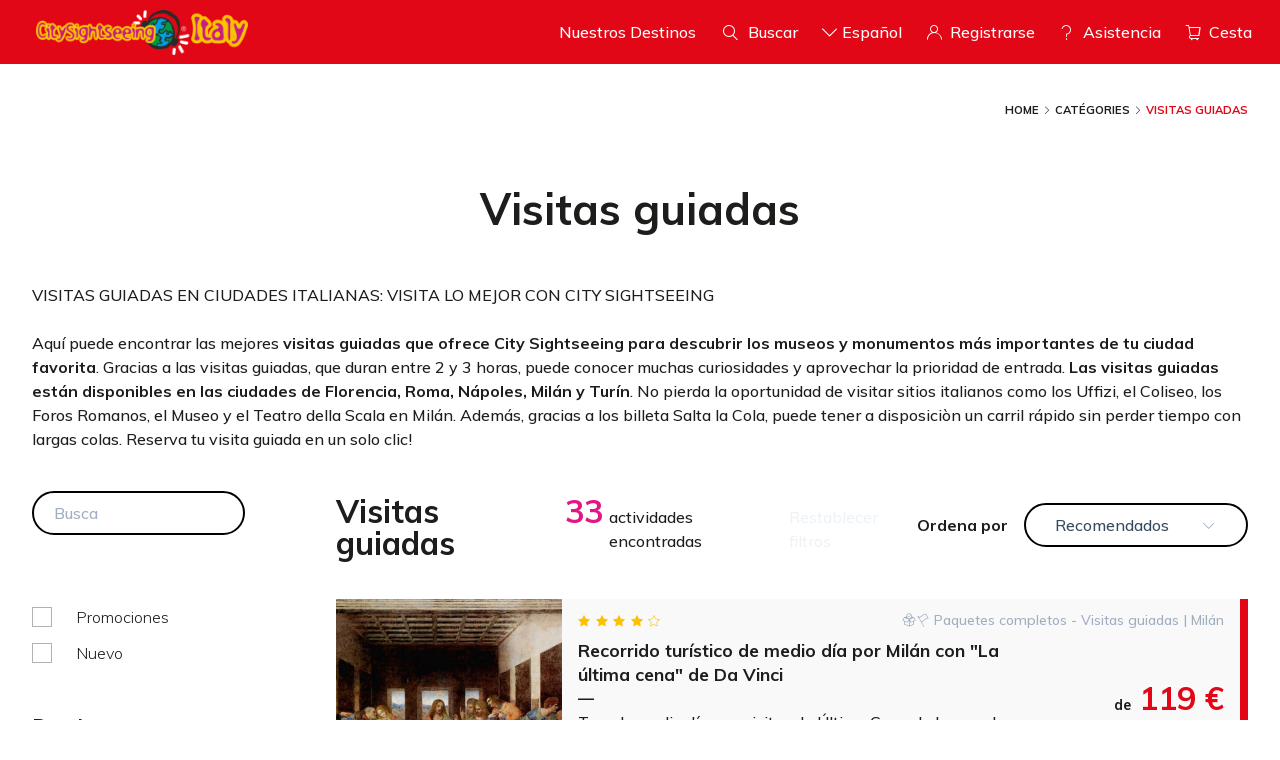

--- FILE ---
content_type: text/html; charset=utf-8
request_url: https://www.city-sightseeing.it/es/visitas-guiadas/
body_size: 113559
content:
<!doctype html>
<html data-n-head-ssr lang="es" data-n-head="%7B%22lang%22:%7B%22ssr%22:%22es%22%7D%7D">
  <head>
    <title>La lista completa de las visitas guiadas organizadas por City Sightseeing: diferentes tipos de actividades en 14 ciudades italianas a partir de 8€.</title><meta data-n-head="ssr" charset="utf-8"><meta data-n-head="ssr" name="viewport" content="width=device-width,initial-scale=1"><meta data-n-head="ssr" data-hid="robots" name="robots" content="index,follow"><meta data-n-head="ssr" data-hid="og:site_name" property="og:site_name" content="City Sightseeing Italy"><meta data-n-head="ssr" data-hid="keywords" name="keywords" content="visita a la ciudad, recorrido por Italia, recorrido por la ciudad, recorrido por la ciudad, recorrido a la vista"><meta data-n-head="ssr" data-hid="application-name" name="application-name" content="City Sightseeing Hop on Hop off"><meta data-n-head="ssr" data-hid="twitter:title" name="twitter:title" content="City Sightseeing Hop on Hop off"><meta data-n-head="ssr" data-hid="description" name="description" content="Elige las soluciones más relajantes. Evita las colas en los museos y descubre la cultura italiana. Ahora tienes la oportunidad de disfrutar de las mejores visitas guiadass con total calma."><meta data-n-head="ssr" data-hid="og:title" property="og:title" content="La lista completa de las visitas guiadas organizadas por City Sightseeing: diferentes tipos de actividades en 14 ciudades italianas a partir de 8€."><meta data-n-head="ssr" data-hid="og:description" property="og:description" content="Elige las soluciones más relajantes. Evita las colas en los museos y descubre la cultura italiana. Ahora tienes la oportunidad de disfrutar de las mejores visitas guiadass con total calma."><meta data-n-head="ssr" data-hid="og:url" property="og:url" content="https://www.city-sightseeing.it/es/visitas-guiadas/"><meta data-n-head="ssr" data-hid="og:image" property="og:image" content="https://www.city-sightseeing.it/logo_facebook.png"><meta data-n-head="ssr" data-hid="og:type" property="og:type" content="website"><meta data-n-head="ssr" data-hid="og:image:width" property="og:image:width" content="300"><meta data-n-head="ssr" data-hid="og:image:height" property="og:image:height" content="200"><meta data-n-head="ssr" data-hid="twitter:description" name="twitter:description" content="Elige las soluciones más relajantes. Evita las colas en los museos y descubre la cultura italiana. Ahora tienes la oportunidad de disfrutar de las mejores visitas guiadass con total calma."><meta data-n-head="ssr" data-hid="twitter:image" name="twitter:image" content="https://www.city-sightseeing.it/logo_facebook.png"><meta data-n-head="ssr" data-hid="twitter:card" name="twitter:card" content="summary"><meta data-n-head="ssr" data-hid="twitter:site" property="twitter:site" content="@sightseeingita"><meta data-n-head="ssr" data-hid="twitter:creator" property="twitter:creator" content="@sightseeingita"><meta data-n-head="ssr" data-hid="g:name" name="g:name" content="La lista completa de las visitas guiadas organizadas por City Sightseeing: diferentes tipos de actividades en 14 ciudades italianas a partir de 8€."><meta data-n-head="ssr" data-hid="g:description" name="g:description" content="Elige las soluciones más relajantes. Evita las colas en los museos y descubre la cultura italiana. Ahora tienes la oportunidad de disfrutar de las mejores visitas guiadass con total calma."><meta data-n-head="ssr" data-hid="g:image" name="g:image" content="https://www.city-sightseeing.it/logo_facebook.png"><meta data-n-head="ssr" data-hid="og:locale" property="og:locale" content="es"><meta data-n-head="ssr" data-hid="og:locale:alternate-it" property="og:locale:alternate" content="it"><meta data-n-head="ssr" data-hid="og:locale:alternate-fr" property="og:locale:alternate" content="fr"><meta data-n-head="ssr" data-hid="og:locale:alternate-en" property="og:locale:alternate" content="en"><link data-n-head="ssr" rel="icon" type="image/x-icon" href="/favicon.ico"><link data-n-head="ssr" rel="stylesheet" href="https://fonts.googleapis.com/css2?family=Muli:wght@300;500;600;700&display=swap"><link data-n-head="ssr" data-hid="apple-touch-icon" rel="apple-touch-icon" sizes="180x180" href="/apple-touch-icon.png"><link data-n-head="ssr" data-hid="alternate-hreflang-it" rel="alternate" href="https://www.city-sightseeing.it/it/tour-guidati/" hreflang="it"><link data-n-head="ssr" data-hid="alternate-hreflang-es" rel="alternate" href="https://www.city-sightseeing.it/es/visitas-guiadas/" hreflang="es"><link data-n-head="ssr" data-hid="alternate-hreflang-fr" rel="alternate" href="https://www.city-sightseeing.it/fr/visites-guidees/" hreflang="fr"><link data-n-head="ssr" data-hid="alternate-hreflang-en" rel="alternate" href="https://www.city-sightseeing.it/guided-tours/" hreflang="en"><script data-n-head="ssr" src="/js/gtag.js" type="text/javascript"></script><script data-n-head="ssr" src="https://www.googletagmanager.com/gtag/js?id=UA-105863918-1" type="text/javascript"></script><script data-n-head="ssr" src="//embeds.iubenda.com/widgets/2fa2dd17-da53-4c80-b280-b3abaa25a027.js" type="text/javascript"></script><script data-n-head="ssr" src="//embeds.iubenda.com/widgets/2fa2dd17-da53-4c80-b280-b3abaa25a027.js" type="text/javascript"></script><link rel="preload" href="/_nuxt/43923a94c07a8d493aeb.js" as="script"><link rel="preload" href="/_nuxt/8477338fec2bcaafbcfd.js" as="script"><link rel="preload" href="/_nuxt/c223986da5dfb6d920e5.js" as="script"><link rel="preload" href="/_nuxt/013d25b972ece2df2980.js" as="script"><link rel="preload" href="/_nuxt/72a2233f348242074c5d.js" as="script"><link rel="preload" href="/_nuxt/9d5833bb4360d8afee25.js" as="script"><link rel="preload" href="/_nuxt/09b0157a0e7268cc4920.js" as="script"><link rel="preload" href="/_nuxt/5e9059e217ab1630fb11.js" as="script"><link rel="preload" href="/_nuxt/4771a5a61589dac9f7fd.js" as="script"><link rel="preload" href="/_nuxt/3392d5f68d64085b219c.js" as="script"><link rel="preload" href="/_nuxt/20deda13160f2553f2c7.js" as="script"><link rel="preload" href="/_nuxt/42c00038192902ff9e3a.js" as="script"><link rel="preload" href="/_nuxt/8d7f145d1e38b8f2b92a.js" as="script"><link rel="preload" href="/_nuxt/39f13bb5d60dad0084a2.js" as="script"><link rel="preload" href="/_nuxt/92493520cc52496b045c.js" as="script"><link rel="preload" href="/_nuxt/e69ca076d2418e4e6e97.js" as="script"><link rel="preload" href="/_nuxt/68d222978a5ca8ed7e32.js" as="script"><link rel="preload" href="/_nuxt/51cee9de64d90a55cae1.js" as="script"><link rel="preload" href="/_nuxt/9b4fae8161640429115f.js" as="script"><link rel="preload" href="/_nuxt/21572dd1230d6b9c140b.js" as="script"><link rel="preload" href="/_nuxt/68ffd27dd87eff7156d1.js" as="script"><link rel="preload" href="/_nuxt/c5471c56d6ea7c52094c.js" as="script"><link rel="preload" href="/_nuxt/a4c8e6dca94f39d60899.js" as="script"><link rel="preload" href="/_nuxt/261c7342b1de30208ae5.js" as="script"><link rel="preload" href="/_nuxt/c19c576819e53ad19759.js" as="script"><link rel="preload" href="/_nuxt/30670c6defa4f4e8b05b.js" as="script"><link rel="preload" href="/_nuxt/1adcd19af4ea39b70440.js" as="script"><link rel="preload" href="/_nuxt/fc4b9348c83a3fa46d10.js" as="script"><link rel="preload" href="/_nuxt/5073cddc18c9c44abe35.js" as="script"><link rel="preload" href="/_nuxt/9a0d614b66a76d75abc4.js" as="script"><link rel="preload" href="/_nuxt/3270a2238c389e368471.js" as="script"><link rel="preload" href="/_nuxt/909e984e24dd281f19fb.js" as="script"><link rel="preload" href="/_nuxt/688e50a9fee3de3ebb5a.js" as="script"><link rel="preload" href="/_nuxt/c2ea0d27feaaf3cfd35d.js" as="script"><link rel="preload" href="/_nuxt/d972d983b12a8ce846c0.js" as="script"><link rel="preload" href="/_nuxt/74f4990448e9aab40fde.js" as="script"><link rel="preload" href="/_nuxt/a233c9fef989352c8907.js" as="script"><link rel="preload" href="/_nuxt/82777ed2ef517458e034.js" as="script"><link rel="preload" href="/_nuxt/aa76c96b0b88deaa7b53.js" as="script"><link rel="preload" href="/_nuxt/e3a612e1e1ee1434dfa3.js" as="script"><link rel="preload" href="/_nuxt/eca6d6c2929878b316dd.js" as="script"><link rel="preload" href="/_nuxt/3064ed868b727cec96d7.js" as="script"><link rel="preload" href="/_nuxt/2f83412364f629093afc.js" as="script"><link rel="preload" href="/_nuxt/830f7770721137ce9a45.js" as="script"><link rel="preload" href="/_nuxt/2a85f4287afc1ce8ea20.js" as="script"><link rel="preload" href="/_nuxt/8dd8b8907bf442d152c2.js" as="script"><link rel="preload" href="/_nuxt/c66aae932f6a329e7016.js" as="script"><link rel="preload" href="/_nuxt/047e6423a881147b6aa4.js" as="script"><link rel="preload" href="/_nuxt/23188c4531e0fd7958b9.js" as="script"><link rel="preload" href="/_nuxt/7b41bb61e767c9238340.js" as="script"><link rel="preload" href="/_nuxt/a7c15259bde935928e40.js" as="script"><link rel="preload" href="/_nuxt/4573d442ece2b6602ff2.js" as="script"><link rel="preload" href="/_nuxt/f9ee54cfc89e83ddf866.js" as="script"><link rel="preload" href="/_nuxt/addc16fc10240a979e3b.js" as="script"><link rel="preload" href="/_nuxt/71dc61c661f3bba04d8d.js" as="script"><link rel="preload" href="/_nuxt/745b260b5a498e59814d.js" as="script"><link rel="preload" href="/_nuxt/760b82265611969d98c8.js" as="script"><link rel="preload" href="/_nuxt/8f454408e6daa0ac3b9c.js" as="script"><link rel="preload" href="/_nuxt/8bb27fdaf257b5de1a4d.js" as="script"><link rel="preload" href="/_nuxt/a7f33f57766b21e3ead9.js" as="script"><link rel="preload" href="/_nuxt/511b8e56b6cfe53d7d69.js" as="script"><link rel="preload" href="/_nuxt/c65506954a0aedb0c733.js" as="script"><link rel="preload" href="/_nuxt/7c718275dc37f8383a6f.js" as="script"><link rel="preload" href="/_nuxt/730addf9672279db6f03.js" as="script"><style data-vue-ssr-id="38dfa7e4:0 a07579c2:0 0542ed34:0 2584b1b1:0 80711072:0 24c95bbe:0 22d906c3:0 7a89a7cd:0 22d35354:0 3473d2e4:0 71fac4b8:0 31c47802:0 ef0ece8c:0 bb925416:0 2d4b897c:0 c3bf3572:0 434cf386:0 08b1871c:0 2d94eb7a:0 d96eab90:0 d4042e4e:0 2b6d9178:0 4223aefb:0 9ec948f6:0 5d675bc4:0 0571c733:0 a6f7473c:0 1fa13232:0 4648f490:0">/*! normalize.css v8.0.1 | MIT License | github.com/necolas/normalize.css */html{line-height:1.15;-webkit-text-size-adjust:100%}body{margin:0}main{display:block}h1{font-size:2em;margin:.67em 0}hr{box-sizing:content-box;height:0;overflow:visible}pre{font-family:monospace,monospace;font-size:1em}a{background-color:transparent}abbr[title]{border-bottom:none;text-decoration:underline;-webkit-text-decoration:underline dotted;text-decoration:underline dotted}b,strong{font-weight:bolder}code,kbd,samp{font-family:monospace,monospace;font-size:1em}small{font-size:80%}sub,sup{font-size:75%;line-height:0;position:relative;vertical-align:baseline}sub{bottom:-.25em}sup{top:-.5em}img{border-style:none}button,input,optgroup,select,textarea{font-family:inherit;font-size:100%;line-height:1.15;margin:0}button,input{overflow:visible}button,select{text-transform:none}[type=button],[type=reset],[type=submit],button{-webkit-appearance:button}[type=button]::-moz-focus-inner,[type=reset]::-moz-focus-inner,[type=submit]::-moz-focus-inner,button::-moz-focus-inner{border-style:none;padding:0}[type=button]:-moz-focusring,[type=reset]:-moz-focusring,[type=submit]:-moz-focusring,button:-moz-focusring{outline:1px dotted ButtonText}fieldset{padding:.35em .75em .625em}legend{box-sizing:border-box;color:inherit;display:table;max-width:100%;padding:0;white-space:normal}progress{vertical-align:baseline}textarea{overflow:auto}[type=checkbox],[type=radio]{box-sizing:border-box;padding:0}[type=number]::-webkit-inner-spin-button,[type=number]::-webkit-outer-spin-button{height:auto}[type=search]{-webkit-appearance:textfield;outline-offset:-2px}[type=search]::-webkit-search-decoration{-webkit-appearance:none}::-webkit-file-upload-button{-webkit-appearance:button;font:inherit}details{display:block}summary{display:list-item}[hidden],template{display:none}blockquote,dd,dl,figure,h1,h2,h3,h4,h5,h6,hr,p,pre{margin:0}button{background-color:transparent;background-image:none}button:focus{outline:1px dotted;outline:5px auto -webkit-focus-ring-color}fieldset,ol,ul{margin:0;padding:0}ol,ul{list-style:none}html{font-family:system-ui,-apple-system,Segoe UI,Roboto,Ubuntu,Cantarell,Noto Sans,sans-serif,BlinkMacSystemFont,Helvetica Neue,Arial,Apple Color Emoji,Segoe UI Emoji,Segoe UI Symbol,Noto Color Emoji;line-height:1.5}*,:after,:before{box-sizing:border-box;border:0 solid #e2e8f0}hr{border-top-width:1px}img{border-style:solid}textarea{resize:vertical}input::-moz-placeholder,textarea::-moz-placeholder{color:#a0aec0}input::placeholder,textarea::placeholder{color:#a0aec0}[role=button],button{cursor:pointer}table{border-collapse:collapse}h1,h2,h3,h4,h5,h6{font-size:inherit;font-weight:inherit}a{color:inherit;text-decoration:inherit}button,input,optgroup,select,textarea{padding:0;line-height:inherit;color:inherit}code,kbd,pre,samp{font-family:SFMono-Regular,Menlo,Monaco,Consolas,Liberation Mono,Courier New,monospace}audio,canvas,embed,iframe,img,object,svg,video{display:block;vertical-align:middle}img,video{max-width:100%;height:auto}.container{width:100%}@media (min-width:480px){.container{max-width:480px}}@media (min-width:640px){.container{max-width:640px}}@media (min-width:768px){.container{max-width:768px}}@media (min-width:1024px){.container{max-width:1024px}}@media (min-width:1280px){.container{max-width:1280px}}.space-y-0>:not(template)~:not(template){--space-y-reverse:0;margin-top:calc(0px*(1 - var(--space-y-reverse)));margin-bottom:calc(0px*var(--space-y-reverse))}.space-x-0>:not(template)~:not(template){--space-x-reverse:0;margin-right:calc(0px*var(--space-x-reverse));margin-left:calc(0px*(1 - var(--space-x-reverse)))}.space-y-1>:not(template)~:not(template){--space-y-reverse:0;margin-top:calc(.25rem*(1 - var(--space-y-reverse)));margin-bottom:calc(.25rem*var(--space-y-reverse))}.space-x-1>:not(template)~:not(template){--space-x-reverse:0;margin-right:calc(.25rem*var(--space-x-reverse));margin-left:calc(.25rem*(1 - var(--space-x-reverse)))}.space-y-2>:not(template)~:not(template){--space-y-reverse:0;margin-top:calc(.5rem*(1 - var(--space-y-reverse)));margin-bottom:calc(.5rem*var(--space-y-reverse))}.space-x-2>:not(template)~:not(template){--space-x-reverse:0;margin-right:calc(.5rem*var(--space-x-reverse));margin-left:calc(.5rem*(1 - var(--space-x-reverse)))}.space-y-3>:not(template)~:not(template){--space-y-reverse:0;margin-top:calc(.75rem*(1 - var(--space-y-reverse)));margin-bottom:calc(.75rem*var(--space-y-reverse))}.space-x-3>:not(template)~:not(template){--space-x-reverse:0;margin-right:calc(.75rem*var(--space-x-reverse));margin-left:calc(.75rem*(1 - var(--space-x-reverse)))}.space-y-4>:not(template)~:not(template){--space-y-reverse:0;margin-top:calc(1rem*(1 - var(--space-y-reverse)));margin-bottom:calc(1rem*var(--space-y-reverse))}.space-x-4>:not(template)~:not(template){--space-x-reverse:0;margin-right:calc(1rem*var(--space-x-reverse));margin-left:calc(1rem*(1 - var(--space-x-reverse)))}.space-y-5>:not(template)~:not(template){--space-y-reverse:0;margin-top:calc(1.25rem*(1 - var(--space-y-reverse)));margin-bottom:calc(1.25rem*var(--space-y-reverse))}.space-x-5>:not(template)~:not(template){--space-x-reverse:0;margin-right:calc(1.25rem*var(--space-x-reverse));margin-left:calc(1.25rem*(1 - var(--space-x-reverse)))}.space-y-6>:not(template)~:not(template){--space-y-reverse:0;margin-top:calc(1.5rem*(1 - var(--space-y-reverse)));margin-bottom:calc(1.5rem*var(--space-y-reverse))}.space-x-6>:not(template)~:not(template){--space-x-reverse:0;margin-right:calc(1.5rem*var(--space-x-reverse));margin-left:calc(1.5rem*(1 - var(--space-x-reverse)))}.space-y-8>:not(template)~:not(template){--space-y-reverse:0;margin-top:calc(2rem*(1 - var(--space-y-reverse)));margin-bottom:calc(2rem*var(--space-y-reverse))}.space-x-8>:not(template)~:not(template){--space-x-reverse:0;margin-right:calc(2rem*var(--space-x-reverse));margin-left:calc(2rem*(1 - var(--space-x-reverse)))}.space-y-10>:not(template)~:not(template){--space-y-reverse:0;margin-top:calc(2.5rem*(1 - var(--space-y-reverse)));margin-bottom:calc(2.5rem*var(--space-y-reverse))}.space-x-10>:not(template)~:not(template){--space-x-reverse:0;margin-right:calc(2.5rem*var(--space-x-reverse));margin-left:calc(2.5rem*(1 - var(--space-x-reverse)))}.space-y-12>:not(template)~:not(template){--space-y-reverse:0;margin-top:calc(3rem*(1 - var(--space-y-reverse)));margin-bottom:calc(3rem*var(--space-y-reverse))}.space-x-12>:not(template)~:not(template){--space-x-reverse:0;margin-right:calc(3rem*var(--space-x-reverse));margin-left:calc(3rem*(1 - var(--space-x-reverse)))}.space-y-16>:not(template)~:not(template){--space-y-reverse:0;margin-top:calc(4rem*(1 - var(--space-y-reverse)));margin-bottom:calc(4rem*var(--space-y-reverse))}.space-x-16>:not(template)~:not(template){--space-x-reverse:0;margin-right:calc(4rem*var(--space-x-reverse));margin-left:calc(4rem*(1 - var(--space-x-reverse)))}.space-y-20>:not(template)~:not(template){--space-y-reverse:0;margin-top:calc(5rem*(1 - var(--space-y-reverse)));margin-bottom:calc(5rem*var(--space-y-reverse))}.space-x-20>:not(template)~:not(template){--space-x-reverse:0;margin-right:calc(5rem*var(--space-x-reverse));margin-left:calc(5rem*(1 - var(--space-x-reverse)))}.space-y-24>:not(template)~:not(template){--space-y-reverse:0;margin-top:calc(6rem*(1 - var(--space-y-reverse)));margin-bottom:calc(6rem*var(--space-y-reverse))}.space-x-24>:not(template)~:not(template){--space-x-reverse:0;margin-right:calc(6rem*var(--space-x-reverse));margin-left:calc(6rem*(1 - var(--space-x-reverse)))}.space-y-32>:not(template)~:not(template){--space-y-reverse:0;margin-top:calc(8rem*(1 - var(--space-y-reverse)));margin-bottom:calc(8rem*var(--space-y-reverse))}.space-x-32>:not(template)~:not(template){--space-x-reverse:0;margin-right:calc(8rem*var(--space-x-reverse));margin-left:calc(8rem*(1 - var(--space-x-reverse)))}.space-y-40>:not(template)~:not(template){--space-y-reverse:0;margin-top:calc(10rem*(1 - var(--space-y-reverse)));margin-bottom:calc(10rem*var(--space-y-reverse))}.space-x-40>:not(template)~:not(template){--space-x-reverse:0;margin-right:calc(10rem*var(--space-x-reverse));margin-left:calc(10rem*(1 - var(--space-x-reverse)))}.space-y-48>:not(template)~:not(template){--space-y-reverse:0;margin-top:calc(12rem*(1 - var(--space-y-reverse)));margin-bottom:calc(12rem*var(--space-y-reverse))}.space-x-48>:not(template)~:not(template){--space-x-reverse:0;margin-right:calc(12rem*var(--space-x-reverse));margin-left:calc(12rem*(1 - var(--space-x-reverse)))}.space-y-56>:not(template)~:not(template){--space-y-reverse:0;margin-top:calc(14rem*(1 - var(--space-y-reverse)));margin-bottom:calc(14rem*var(--space-y-reverse))}.space-x-56>:not(template)~:not(template){--space-x-reverse:0;margin-right:calc(14rem*var(--space-x-reverse));margin-left:calc(14rem*(1 - var(--space-x-reverse)))}.space-y-64>:not(template)~:not(template){--space-y-reverse:0;margin-top:calc(16rem*(1 - var(--space-y-reverse)));margin-bottom:calc(16rem*var(--space-y-reverse))}.space-x-64>:not(template)~:not(template){--space-x-reverse:0;margin-right:calc(16rem*var(--space-x-reverse));margin-left:calc(16rem*(1 - var(--space-x-reverse)))}.space-y-px>:not(template)~:not(template){--space-y-reverse:0;margin-top:calc(1px*(1 - var(--space-y-reverse)));margin-bottom:calc(1px*var(--space-y-reverse))}.space-x-px>:not(template)~:not(template){--space-x-reverse:0;margin-right:calc(1px*var(--space-x-reverse));margin-left:calc(1px*(1 - var(--space-x-reverse)))}.-space-y-1>:not(template)~:not(template){--space-y-reverse:0;margin-top:calc(-.25rem*(1 - var(--space-y-reverse)));margin-bottom:calc(-.25rem*var(--space-y-reverse))}.-space-x-1>:not(template)~:not(template){--space-x-reverse:0;margin-right:calc(-.25rem*var(--space-x-reverse));margin-left:calc(-.25rem*(1 - var(--space-x-reverse)))}.-space-y-2>:not(template)~:not(template){--space-y-reverse:0;margin-top:calc(-.5rem*(1 - var(--space-y-reverse)));margin-bottom:calc(-.5rem*var(--space-y-reverse))}.-space-x-2>:not(template)~:not(template){--space-x-reverse:0;margin-right:calc(-.5rem*var(--space-x-reverse));margin-left:calc(-.5rem*(1 - var(--space-x-reverse)))}.-space-y-3>:not(template)~:not(template){--space-y-reverse:0;margin-top:calc(-.75rem*(1 - var(--space-y-reverse)));margin-bottom:calc(-.75rem*var(--space-y-reverse))}.-space-x-3>:not(template)~:not(template){--space-x-reverse:0;margin-right:calc(-.75rem*var(--space-x-reverse));margin-left:calc(-.75rem*(1 - var(--space-x-reverse)))}.-space-y-4>:not(template)~:not(template){--space-y-reverse:0;margin-top:calc(-1rem*(1 - var(--space-y-reverse)));margin-bottom:calc(-1rem*var(--space-y-reverse))}.-space-x-4>:not(template)~:not(template){--space-x-reverse:0;margin-right:calc(-1rem*var(--space-x-reverse));margin-left:calc(-1rem*(1 - var(--space-x-reverse)))}.-space-y-5>:not(template)~:not(template){--space-y-reverse:0;margin-top:calc(-1.25rem*(1 - var(--space-y-reverse)));margin-bottom:calc(-1.25rem*var(--space-y-reverse))}.-space-x-5>:not(template)~:not(template){--space-x-reverse:0;margin-right:calc(-1.25rem*var(--space-x-reverse));margin-left:calc(-1.25rem*(1 - var(--space-x-reverse)))}.-space-y-6>:not(template)~:not(template){--space-y-reverse:0;margin-top:calc(-1.5rem*(1 - var(--space-y-reverse)));margin-bottom:calc(-1.5rem*var(--space-y-reverse))}.-space-x-6>:not(template)~:not(template){--space-x-reverse:0;margin-right:calc(-1.5rem*var(--space-x-reverse));margin-left:calc(-1.5rem*(1 - var(--space-x-reverse)))}.-space-y-8>:not(template)~:not(template){--space-y-reverse:0;margin-top:calc(-2rem*(1 - var(--space-y-reverse)));margin-bottom:calc(-2rem*var(--space-y-reverse))}.-space-x-8>:not(template)~:not(template){--space-x-reverse:0;margin-right:calc(-2rem*var(--space-x-reverse));margin-left:calc(-2rem*(1 - var(--space-x-reverse)))}.-space-y-10>:not(template)~:not(template){--space-y-reverse:0;margin-top:calc(-2.5rem*(1 - var(--space-y-reverse)));margin-bottom:calc(-2.5rem*var(--space-y-reverse))}.-space-x-10>:not(template)~:not(template){--space-x-reverse:0;margin-right:calc(-2.5rem*var(--space-x-reverse));margin-left:calc(-2.5rem*(1 - var(--space-x-reverse)))}.-space-y-12>:not(template)~:not(template){--space-y-reverse:0;margin-top:calc(-3rem*(1 - var(--space-y-reverse)));margin-bottom:calc(-3rem*var(--space-y-reverse))}.-space-x-12>:not(template)~:not(template){--space-x-reverse:0;margin-right:calc(-3rem*var(--space-x-reverse));margin-left:calc(-3rem*(1 - var(--space-x-reverse)))}.-space-y-16>:not(template)~:not(template){--space-y-reverse:0;margin-top:calc(-4rem*(1 - var(--space-y-reverse)));margin-bottom:calc(-4rem*var(--space-y-reverse))}.-space-x-16>:not(template)~:not(template){--space-x-reverse:0;margin-right:calc(-4rem*var(--space-x-reverse));margin-left:calc(-4rem*(1 - var(--space-x-reverse)))}.-space-y-20>:not(template)~:not(template){--space-y-reverse:0;margin-top:calc(-5rem*(1 - var(--space-y-reverse)));margin-bottom:calc(-5rem*var(--space-y-reverse))}.-space-x-20>:not(template)~:not(template){--space-x-reverse:0;margin-right:calc(-5rem*var(--space-x-reverse));margin-left:calc(-5rem*(1 - var(--space-x-reverse)))}.-space-y-24>:not(template)~:not(template){--space-y-reverse:0;margin-top:calc(-6rem*(1 - var(--space-y-reverse)));margin-bottom:calc(-6rem*var(--space-y-reverse))}.-space-x-24>:not(template)~:not(template){--space-x-reverse:0;margin-right:calc(-6rem*var(--space-x-reverse));margin-left:calc(-6rem*(1 - var(--space-x-reverse)))}.-space-y-32>:not(template)~:not(template){--space-y-reverse:0;margin-top:calc(-8rem*(1 - var(--space-y-reverse)));margin-bottom:calc(-8rem*var(--space-y-reverse))}.-space-x-32>:not(template)~:not(template){--space-x-reverse:0;margin-right:calc(-8rem*var(--space-x-reverse));margin-left:calc(-8rem*(1 - var(--space-x-reverse)))}.-space-y-40>:not(template)~:not(template){--space-y-reverse:0;margin-top:calc(-10rem*(1 - var(--space-y-reverse)));margin-bottom:calc(-10rem*var(--space-y-reverse))}.-space-x-40>:not(template)~:not(template){--space-x-reverse:0;margin-right:calc(-10rem*var(--space-x-reverse));margin-left:calc(-10rem*(1 - var(--space-x-reverse)))}.-space-y-48>:not(template)~:not(template){--space-y-reverse:0;margin-top:calc(-12rem*(1 - var(--space-y-reverse)));margin-bottom:calc(-12rem*var(--space-y-reverse))}.-space-x-48>:not(template)~:not(template){--space-x-reverse:0;margin-right:calc(-12rem*var(--space-x-reverse));margin-left:calc(-12rem*(1 - var(--space-x-reverse)))}.-space-y-56>:not(template)~:not(template){--space-y-reverse:0;margin-top:calc(-14rem*(1 - var(--space-y-reverse)));margin-bottom:calc(-14rem*var(--space-y-reverse))}.-space-x-56>:not(template)~:not(template){--space-x-reverse:0;margin-right:calc(-14rem*var(--space-x-reverse));margin-left:calc(-14rem*(1 - var(--space-x-reverse)))}.-space-y-64>:not(template)~:not(template){--space-y-reverse:0;margin-top:calc(-16rem*(1 - var(--space-y-reverse)));margin-bottom:calc(-16rem*var(--space-y-reverse))}.-space-x-64>:not(template)~:not(template){--space-x-reverse:0;margin-right:calc(-16rem*var(--space-x-reverse));margin-left:calc(-16rem*(1 - var(--space-x-reverse)))}.-space-y-px>:not(template)~:not(template){--space-y-reverse:0;margin-top:calc(-1px*(1 - var(--space-y-reverse)));margin-bottom:calc(-1px*var(--space-y-reverse))}.-space-x-px>:not(template)~:not(template){--space-x-reverse:0;margin-right:calc(-1px*var(--space-x-reverse));margin-left:calc(-1px*(1 - var(--space-x-reverse)))}.space-y-reverse>:not(template)~:not(template){--space-y-reverse:1}.space-x-reverse>:not(template)~:not(template){--space-x-reverse:1}.divide-y-0>:not(template)~:not(template){--divide-y-reverse:0;border-top-width:calc(0px*(1 - var(--divide-y-reverse)));border-bottom-width:calc(0px*var(--divide-y-reverse))}.divide-x-0>:not(template)~:not(template){--divide-x-reverse:0;border-right-width:calc(0px*var(--divide-x-reverse));border-left-width:calc(0px*(1 - var(--divide-x-reverse)))}.divide-y-2>:not(template)~:not(template){--divide-y-reverse:0;border-top-width:calc(2px*(1 - var(--divide-y-reverse)));border-bottom-width:calc(2px*var(--divide-y-reverse))}.divide-x-2>:not(template)~:not(template){--divide-x-reverse:0;border-right-width:calc(2px*var(--divide-x-reverse));border-left-width:calc(2px*(1 - var(--divide-x-reverse)))}.divide-y-4>:not(template)~:not(template){--divide-y-reverse:0;border-top-width:calc(4px*(1 - var(--divide-y-reverse)));border-bottom-width:calc(4px*var(--divide-y-reverse))}.divide-x-4>:not(template)~:not(template){--divide-x-reverse:0;border-right-width:calc(4px*var(--divide-x-reverse));border-left-width:calc(4px*(1 - var(--divide-x-reverse)))}.divide-y-8>:not(template)~:not(template){--divide-y-reverse:0;border-top-width:calc(8px*(1 - var(--divide-y-reverse)));border-bottom-width:calc(8px*var(--divide-y-reverse))}.divide-x-8>:not(template)~:not(template){--divide-x-reverse:0;border-right-width:calc(8px*var(--divide-x-reverse));border-left-width:calc(8px*(1 - var(--divide-x-reverse)))}.divide-y>:not(template)~:not(template){--divide-y-reverse:0;border-top-width:calc(1px*(1 - var(--divide-y-reverse)));border-bottom-width:calc(1px*var(--divide-y-reverse))}.divide-x>:not(template)~:not(template){--divide-x-reverse:0;border-right-width:calc(1px*var(--divide-x-reverse));border-left-width:calc(1px*(1 - var(--divide-x-reverse)))}.divide-y-reverse>:not(template)~:not(template){--divide-y-reverse:1}.divide-x-reverse>:not(template)~:not(template){--divide-x-reverse:1}.divide-transparent>:not(template)~:not(template){border-color:transparent}.divide-current>:not(template)~:not(template){border-color:currentColor}.divide-black>:not(template)~:not(template){--divide-opacity:1;border-color:#000;border-color:rgba(0,0,0,var(--divide-opacity))}.divide-white>:not(template)~:not(template){--divide-opacity:1;border-color:#fff;border-color:rgba(255,255,255,var(--divide-opacity))}.divide-gray-100>:not(template)~:not(template){--divide-opacity:1;border-color:#f7fafc;border-color:rgba(247,250,252,var(--divide-opacity))}.divide-gray-200>:not(template)~:not(template){--divide-opacity:1;border-color:#edf2f7;border-color:rgba(237,242,247,var(--divide-opacity))}.divide-gray-300>:not(template)~:not(template){--divide-opacity:1;border-color:#e2e8f0;border-color:rgba(226,232,240,var(--divide-opacity))}.divide-gray-400>:not(template)~:not(template){--divide-opacity:1;border-color:#cbd5e0;border-color:rgba(203,213,224,var(--divide-opacity))}.divide-gray-500>:not(template)~:not(template){--divide-opacity:1;border-color:#a0aec0;border-color:rgba(160,174,192,var(--divide-opacity))}.divide-gray-600>:not(template)~:not(template){--divide-opacity:1;border-color:#718096;border-color:rgba(113,128,150,var(--divide-opacity))}.divide-gray-700>:not(template)~:not(template){--divide-opacity:1;border-color:#4a5568;border-color:rgba(74,85,104,var(--divide-opacity))}.divide-gray-800>:not(template)~:not(template){--divide-opacity:1;border-color:#2d3748;border-color:rgba(45,55,72,var(--divide-opacity))}.divide-gray-900>:not(template)~:not(template){--divide-opacity:1;border-color:#1a202c;border-color:rgba(26,32,44,var(--divide-opacity))}.divide-red-100>:not(template)~:not(template){--divide-opacity:1;border-color:#fff5f5;border-color:rgba(255,245,245,var(--divide-opacity))}.divide-red-200>:not(template)~:not(template){--divide-opacity:1;border-color:#fed7d7;border-color:rgba(254,215,215,var(--divide-opacity))}.divide-red-300>:not(template)~:not(template){--divide-opacity:1;border-color:#feb2b2;border-color:rgba(254,178,178,var(--divide-opacity))}.divide-red-400>:not(template)~:not(template){--divide-opacity:1;border-color:#fc8181;border-color:rgba(252,129,129,var(--divide-opacity))}.divide-red-500>:not(template)~:not(template){--divide-opacity:1;border-color:#f56565;border-color:rgba(245,101,101,var(--divide-opacity))}.divide-red-600>:not(template)~:not(template){--divide-opacity:1;border-color:#e53e3e;border-color:rgba(229,62,62,var(--divide-opacity))}.divide-red-700>:not(template)~:not(template){--divide-opacity:1;border-color:#c53030;border-color:rgba(197,48,48,var(--divide-opacity))}.divide-red-800>:not(template)~:not(template){--divide-opacity:1;border-color:#9b2c2c;border-color:rgba(155,44,44,var(--divide-opacity))}.divide-red-900>:not(template)~:not(template){--divide-opacity:1;border-color:#742a2a;border-color:rgba(116,42,42,var(--divide-opacity))}.divide-orange-100>:not(template)~:not(template){--divide-opacity:1;border-color:#fffaf0;border-color:rgba(255,250,240,var(--divide-opacity))}.divide-orange-200>:not(template)~:not(template){--divide-opacity:1;border-color:#feebc8;border-color:rgba(254,235,200,var(--divide-opacity))}.divide-orange-300>:not(template)~:not(template){--divide-opacity:1;border-color:#fbd38d;border-color:rgba(251,211,141,var(--divide-opacity))}.divide-orange-400>:not(template)~:not(template){--divide-opacity:1;border-color:#f6ad55;border-color:rgba(246,173,85,var(--divide-opacity))}.divide-orange-500>:not(template)~:not(template){--divide-opacity:1;border-color:#ed8936;border-color:rgba(237,137,54,var(--divide-opacity))}.divide-orange-600>:not(template)~:not(template){--divide-opacity:1;border-color:#dd6b20;border-color:rgba(221,107,32,var(--divide-opacity))}.divide-orange-700>:not(template)~:not(template){--divide-opacity:1;border-color:#c05621;border-color:rgba(192,86,33,var(--divide-opacity))}.divide-orange-800>:not(template)~:not(template){--divide-opacity:1;border-color:#9c4221;border-color:rgba(156,66,33,var(--divide-opacity))}.divide-orange-900>:not(template)~:not(template){--divide-opacity:1;border-color:#7b341e;border-color:rgba(123,52,30,var(--divide-opacity))}.divide-yellow-100>:not(template)~:not(template){--divide-opacity:1;border-color:ivory;border-color:rgba(255,255,240,var(--divide-opacity))}.divide-yellow-200>:not(template)~:not(template){--divide-opacity:1;border-color:#fefcbf;border-color:rgba(254,252,191,var(--divide-opacity))}.divide-yellow-300>:not(template)~:not(template){--divide-opacity:1;border-color:#faf089;border-color:rgba(250,240,137,var(--divide-opacity))}.divide-yellow-400>:not(template)~:not(template){--divide-opacity:1;border-color:#f6e05e;border-color:rgba(246,224,94,var(--divide-opacity))}.divide-yellow-500>:not(template)~:not(template){--divide-opacity:1;border-color:#ecc94b;border-color:rgba(236,201,75,var(--divide-opacity))}.divide-yellow-600>:not(template)~:not(template){--divide-opacity:1;border-color:#d69e2e;border-color:rgba(214,158,46,var(--divide-opacity))}.divide-yellow-700>:not(template)~:not(template){--divide-opacity:1;border-color:#b7791f;border-color:rgba(183,121,31,var(--divide-opacity))}.divide-yellow-800>:not(template)~:not(template){--divide-opacity:1;border-color:#975a16;border-color:rgba(151,90,22,var(--divide-opacity))}.divide-yellow-900>:not(template)~:not(template){--divide-opacity:1;border-color:#744210;border-color:rgba(116,66,16,var(--divide-opacity))}.divide-green-100>:not(template)~:not(template){--divide-opacity:1;border-color:#f0fff4;border-color:rgba(240,255,244,var(--divide-opacity))}.divide-green-200>:not(template)~:not(template){--divide-opacity:1;border-color:#c6f6d5;border-color:rgba(198,246,213,var(--divide-opacity))}.divide-green-300>:not(template)~:not(template){--divide-opacity:1;border-color:#9ae6b4;border-color:rgba(154,230,180,var(--divide-opacity))}.divide-green-400>:not(template)~:not(template){--divide-opacity:1;border-color:#68d391;border-color:rgba(104,211,145,var(--divide-opacity))}.divide-green-500>:not(template)~:not(template){--divide-opacity:1;border-color:#48bb78;border-color:rgba(72,187,120,var(--divide-opacity))}.divide-green-600>:not(template)~:not(template){--divide-opacity:1;border-color:#38a169;border-color:rgba(56,161,105,var(--divide-opacity))}.divide-green-700>:not(template)~:not(template){--divide-opacity:1;border-color:#2f855a;border-color:rgba(47,133,90,var(--divide-opacity))}.divide-green-800>:not(template)~:not(template){--divide-opacity:1;border-color:#276749;border-color:rgba(39,103,73,var(--divide-opacity))}.divide-green-900>:not(template)~:not(template){--divide-opacity:1;border-color:#22543d;border-color:rgba(34,84,61,var(--divide-opacity))}.divide-teal-100>:not(template)~:not(template){--divide-opacity:1;border-color:#e6fffa;border-color:rgba(230,255,250,var(--divide-opacity))}.divide-teal-200>:not(template)~:not(template){--divide-opacity:1;border-color:#b2f5ea;border-color:rgba(178,245,234,var(--divide-opacity))}.divide-teal-300>:not(template)~:not(template){--divide-opacity:1;border-color:#81e6d9;border-color:rgba(129,230,217,var(--divide-opacity))}.divide-teal-400>:not(template)~:not(template){--divide-opacity:1;border-color:#4fd1c5;border-color:rgba(79,209,197,var(--divide-opacity))}.divide-teal-500>:not(template)~:not(template){--divide-opacity:1;border-color:#38b2ac;border-color:rgba(56,178,172,var(--divide-opacity))}.divide-teal-600>:not(template)~:not(template){--divide-opacity:1;border-color:#319795;border-color:rgba(49,151,149,var(--divide-opacity))}.divide-teal-700>:not(template)~:not(template){--divide-opacity:1;border-color:#2c7a7b;border-color:rgba(44,122,123,var(--divide-opacity))}.divide-teal-800>:not(template)~:not(template){--divide-opacity:1;border-color:#285e61;border-color:rgba(40,94,97,var(--divide-opacity))}.divide-teal-900>:not(template)~:not(template){--divide-opacity:1;border-color:#234e52;border-color:rgba(35,78,82,var(--divide-opacity))}.divide-blue-100>:not(template)~:not(template){--divide-opacity:1;border-color:#ebf8ff;border-color:rgba(235,248,255,var(--divide-opacity))}.divide-blue-200>:not(template)~:not(template){--divide-opacity:1;border-color:#bee3f8;border-color:rgba(190,227,248,var(--divide-opacity))}.divide-blue-300>:not(template)~:not(template){--divide-opacity:1;border-color:#90cdf4;border-color:rgba(144,205,244,var(--divide-opacity))}.divide-blue-400>:not(template)~:not(template){--divide-opacity:1;border-color:#63b3ed;border-color:rgba(99,179,237,var(--divide-opacity))}.divide-blue-500>:not(template)~:not(template){--divide-opacity:1;border-color:#4299e1;border-color:rgba(66,153,225,var(--divide-opacity))}.divide-blue-600>:not(template)~:not(template){--divide-opacity:1;border-color:#3182ce;border-color:rgba(49,130,206,var(--divide-opacity))}.divide-blue-700>:not(template)~:not(template){--divide-opacity:1;border-color:#2b6cb0;border-color:rgba(43,108,176,var(--divide-opacity))}.divide-blue-800>:not(template)~:not(template){--divide-opacity:1;border-color:#2c5282;border-color:rgba(44,82,130,var(--divide-opacity))}.divide-blue-900>:not(template)~:not(template){--divide-opacity:1;border-color:#2a4365;border-color:rgba(42,67,101,var(--divide-opacity))}.divide-indigo-100>:not(template)~:not(template){--divide-opacity:1;border-color:#ebf4ff;border-color:rgba(235,244,255,var(--divide-opacity))}.divide-indigo-200>:not(template)~:not(template){--divide-opacity:1;border-color:#c3dafe;border-color:rgba(195,218,254,var(--divide-opacity))}.divide-indigo-300>:not(template)~:not(template){--divide-opacity:1;border-color:#a3bffa;border-color:rgba(163,191,250,var(--divide-opacity))}.divide-indigo-400>:not(template)~:not(template){--divide-opacity:1;border-color:#7f9cf5;border-color:rgba(127,156,245,var(--divide-opacity))}.divide-indigo-500>:not(template)~:not(template){--divide-opacity:1;border-color:#667eea;border-color:rgba(102,126,234,var(--divide-opacity))}.divide-indigo-600>:not(template)~:not(template){--divide-opacity:1;border-color:#5a67d8;border-color:rgba(90,103,216,var(--divide-opacity))}.divide-indigo-700>:not(template)~:not(template){--divide-opacity:1;border-color:#4c51bf;border-color:rgba(76,81,191,var(--divide-opacity))}.divide-indigo-800>:not(template)~:not(template){--divide-opacity:1;border-color:#434190;border-color:rgba(67,65,144,var(--divide-opacity))}.divide-indigo-900>:not(template)~:not(template){--divide-opacity:1;border-color:#3c366b;border-color:rgba(60,54,107,var(--divide-opacity))}.divide-purple-100>:not(template)~:not(template){--divide-opacity:1;border-color:#faf5ff;border-color:rgba(250,245,255,var(--divide-opacity))}.divide-purple-200>:not(template)~:not(template){--divide-opacity:1;border-color:#e9d8fd;border-color:rgba(233,216,253,var(--divide-opacity))}.divide-purple-300>:not(template)~:not(template){--divide-opacity:1;border-color:#d6bcfa;border-color:rgba(214,188,250,var(--divide-opacity))}.divide-purple-400>:not(template)~:not(template){--divide-opacity:1;border-color:#b794f4;border-color:rgba(183,148,244,var(--divide-opacity))}.divide-purple-500>:not(template)~:not(template){--divide-opacity:1;border-color:#9f7aea;border-color:rgba(159,122,234,var(--divide-opacity))}.divide-purple-600>:not(template)~:not(template){--divide-opacity:1;border-color:#805ad5;border-color:rgba(128,90,213,var(--divide-opacity))}.divide-purple-700>:not(template)~:not(template){--divide-opacity:1;border-color:#6b46c1;border-color:rgba(107,70,193,var(--divide-opacity))}.divide-purple-800>:not(template)~:not(template){--divide-opacity:1;border-color:#553c9a;border-color:rgba(85,60,154,var(--divide-opacity))}.divide-purple-900>:not(template)~:not(template){--divide-opacity:1;border-color:#44337a;border-color:rgba(68,51,122,var(--divide-opacity))}.divide-pink-100>:not(template)~:not(template){--divide-opacity:1;border-color:#fff5f7;border-color:rgba(255,245,247,var(--divide-opacity))}.divide-pink-200>:not(template)~:not(template){--divide-opacity:1;border-color:#fed7e2;border-color:rgba(254,215,226,var(--divide-opacity))}.divide-pink-300>:not(template)~:not(template){--divide-opacity:1;border-color:#fbb6ce;border-color:rgba(251,182,206,var(--divide-opacity))}.divide-pink-400>:not(template)~:not(template){--divide-opacity:1;border-color:#f687b3;border-color:rgba(246,135,179,var(--divide-opacity))}.divide-pink-500>:not(template)~:not(template){--divide-opacity:1;border-color:#ed64a6;border-color:rgba(237,100,166,var(--divide-opacity))}.divide-pink-600>:not(template)~:not(template){--divide-opacity:1;border-color:#d53f8c;border-color:rgba(213,63,140,var(--divide-opacity))}.divide-pink-700>:not(template)~:not(template){--divide-opacity:1;border-color:#b83280;border-color:rgba(184,50,128,var(--divide-opacity))}.divide-pink-800>:not(template)~:not(template){--divide-opacity:1;border-color:#97266d;border-color:rgba(151,38,109,var(--divide-opacity))}.divide-pink-900>:not(template)~:not(template){--divide-opacity:1;border-color:#702459;border-color:rgba(112,36,89,var(--divide-opacity))}.divide-solid>:not(template)~:not(template){border-style:solid}.divide-dashed>:not(template)~:not(template){border-style:dashed}.divide-dotted>:not(template)~:not(template){border-style:dotted}.divide-double>:not(template)~:not(template){border-style:double}.divide-none>:not(template)~:not(template){border-style:none}.divide-opacity-0>:not(template)~:not(template){--divide-opacity:0}.divide-opacity-25>:not(template)~:not(template){--divide-opacity:0.25}.divide-opacity-50>:not(template)~:not(template){--divide-opacity:0.5}.divide-opacity-75>:not(template)~:not(template){--divide-opacity:0.75}.divide-opacity-100>:not(template)~:not(template){--divide-opacity:1}.sr-only{position:absolute;width:1px;height:1px;padding:0;margin:-1px;overflow:hidden;clip:rect(0,0,0,0);white-space:nowrap;border-width:0}.not-sr-only{position:static;width:auto;height:auto;padding:0;margin:0;overflow:visible;clip:auto;white-space:normal}.focus\:sr-only:focus{position:absolute;width:1px;height:1px;padding:0;margin:-1px;overflow:hidden;clip:rect(0,0,0,0);white-space:nowrap;border-width:0}.focus\:not-sr-only:focus{position:static;width:auto;height:auto;padding:0;margin:0;overflow:visible;clip:auto;white-space:normal}.appearance-none{-webkit-appearance:none;-moz-appearance:none;appearance:none}.bg-fixed{background-attachment:fixed}.bg-local{background-attachment:local}.bg-scroll{background-attachment:scroll}.bg-clip-border{background-clip:border-box}.bg-clip-padding{background-clip:padding-box}.bg-clip-content{background-clip:content-box}.bg-clip-text{-webkit-background-clip:text;background-clip:text}.bg-transparent{background-color:transparent}.bg-current{background-color:currentColor}.bg-black{--bg-opacity:1;background-color:#000;background-color:rgba(0,0,0,var(--bg-opacity))}.bg-white{--bg-opacity:1;background-color:#fff;background-color:rgba(255,255,255,var(--bg-opacity))}.bg-gray-100{--bg-opacity:1;background-color:#f7fafc;background-color:rgba(247,250,252,var(--bg-opacity))}.bg-gray-200{--bg-opacity:1;background-color:#edf2f7;background-color:rgba(237,242,247,var(--bg-opacity))}.bg-gray-300{--bg-opacity:1;background-color:#e2e8f0;background-color:rgba(226,232,240,var(--bg-opacity))}.bg-gray-400{--bg-opacity:1;background-color:#cbd5e0;background-color:rgba(203,213,224,var(--bg-opacity))}.bg-gray-500{--bg-opacity:1;background-color:#a0aec0;background-color:rgba(160,174,192,var(--bg-opacity))}.bg-gray-600{--bg-opacity:1;background-color:#718096;background-color:rgba(113,128,150,var(--bg-opacity))}.bg-gray-700{--bg-opacity:1;background-color:#4a5568;background-color:rgba(74,85,104,var(--bg-opacity))}.bg-gray-800{--bg-opacity:1;background-color:#2d3748;background-color:rgba(45,55,72,var(--bg-opacity))}.bg-gray-900{--bg-opacity:1;background-color:#1a202c;background-color:rgba(26,32,44,var(--bg-opacity))}.bg-red-100{--bg-opacity:1;background-color:#fff5f5;background-color:rgba(255,245,245,var(--bg-opacity))}.bg-red-200{--bg-opacity:1;background-color:#fed7d7;background-color:rgba(254,215,215,var(--bg-opacity))}.bg-red-300{--bg-opacity:1;background-color:#feb2b2;background-color:rgba(254,178,178,var(--bg-opacity))}.bg-red-400{--bg-opacity:1;background-color:#fc8181;background-color:rgba(252,129,129,var(--bg-opacity))}.bg-red-500{--bg-opacity:1;background-color:#f56565;background-color:rgba(245,101,101,var(--bg-opacity))}.bg-red-600{--bg-opacity:1;background-color:#e53e3e;background-color:rgba(229,62,62,var(--bg-opacity))}.bg-red-700{--bg-opacity:1;background-color:#c53030;background-color:rgba(197,48,48,var(--bg-opacity))}.bg-red-800{--bg-opacity:1;background-color:#9b2c2c;background-color:rgba(155,44,44,var(--bg-opacity))}.bg-red-900{--bg-opacity:1;background-color:#742a2a;background-color:rgba(116,42,42,var(--bg-opacity))}.bg-orange-100{--bg-opacity:1;background-color:#fffaf0;background-color:rgba(255,250,240,var(--bg-opacity))}.bg-orange-200{--bg-opacity:1;background-color:#feebc8;background-color:rgba(254,235,200,var(--bg-opacity))}.bg-orange-300{--bg-opacity:1;background-color:#fbd38d;background-color:rgba(251,211,141,var(--bg-opacity))}.bg-orange-400{--bg-opacity:1;background-color:#f6ad55;background-color:rgba(246,173,85,var(--bg-opacity))}.bg-orange-500{--bg-opacity:1;background-color:#ed8936;background-color:rgba(237,137,54,var(--bg-opacity))}.bg-orange-600{--bg-opacity:1;background-color:#dd6b20;background-color:rgba(221,107,32,var(--bg-opacity))}.bg-orange-700{--bg-opacity:1;background-color:#c05621;background-color:rgba(192,86,33,var(--bg-opacity))}.bg-orange-800{--bg-opacity:1;background-color:#9c4221;background-color:rgba(156,66,33,var(--bg-opacity))}.bg-orange-900{--bg-opacity:1;background-color:#7b341e;background-color:rgba(123,52,30,var(--bg-opacity))}.bg-yellow-100{--bg-opacity:1;background-color:ivory;background-color:rgba(255,255,240,var(--bg-opacity))}.bg-yellow-200{--bg-opacity:1;background-color:#fefcbf;background-color:rgba(254,252,191,var(--bg-opacity))}.bg-yellow-300{--bg-opacity:1;background-color:#faf089;background-color:rgba(250,240,137,var(--bg-opacity))}.bg-yellow-400{--bg-opacity:1;background-color:#f6e05e;background-color:rgba(246,224,94,var(--bg-opacity))}.bg-yellow-500{--bg-opacity:1;background-color:#ecc94b;background-color:rgba(236,201,75,var(--bg-opacity))}.bg-yellow-600{--bg-opacity:1;background-color:#d69e2e;background-color:rgba(214,158,46,var(--bg-opacity))}.bg-yellow-700{--bg-opacity:1;background-color:#b7791f;background-color:rgba(183,121,31,var(--bg-opacity))}.bg-yellow-800{--bg-opacity:1;background-color:#975a16;background-color:rgba(151,90,22,var(--bg-opacity))}.bg-yellow-900{--bg-opacity:1;background-color:#744210;background-color:rgba(116,66,16,var(--bg-opacity))}.bg-green-100{--bg-opacity:1;background-color:#f0fff4;background-color:rgba(240,255,244,var(--bg-opacity))}.bg-green-200{--bg-opacity:1;background-color:#c6f6d5;background-color:rgba(198,246,213,var(--bg-opacity))}.bg-green-300{--bg-opacity:1;background-color:#9ae6b4;background-color:rgba(154,230,180,var(--bg-opacity))}.bg-green-400{--bg-opacity:1;background-color:#68d391;background-color:rgba(104,211,145,var(--bg-opacity))}.bg-green-500{--bg-opacity:1;background-color:#48bb78;background-color:rgba(72,187,120,var(--bg-opacity))}.bg-green-600{--bg-opacity:1;background-color:#38a169;background-color:rgba(56,161,105,var(--bg-opacity))}.bg-green-700{--bg-opacity:1;background-color:#2f855a;background-color:rgba(47,133,90,var(--bg-opacity))}.bg-green-800{--bg-opacity:1;background-color:#276749;background-color:rgba(39,103,73,var(--bg-opacity))}.bg-green-900{--bg-opacity:1;background-color:#22543d;background-color:rgba(34,84,61,var(--bg-opacity))}.bg-teal-100{--bg-opacity:1;background-color:#e6fffa;background-color:rgba(230,255,250,var(--bg-opacity))}.bg-teal-200{--bg-opacity:1;background-color:#b2f5ea;background-color:rgba(178,245,234,var(--bg-opacity))}.bg-teal-300{--bg-opacity:1;background-color:#81e6d9;background-color:rgba(129,230,217,var(--bg-opacity))}.bg-teal-400{--bg-opacity:1;background-color:#4fd1c5;background-color:rgba(79,209,197,var(--bg-opacity))}.bg-teal-500{--bg-opacity:1;background-color:#38b2ac;background-color:rgba(56,178,172,var(--bg-opacity))}.bg-teal-600{--bg-opacity:1;background-color:#319795;background-color:rgba(49,151,149,var(--bg-opacity))}.bg-teal-700{--bg-opacity:1;background-color:#2c7a7b;background-color:rgba(44,122,123,var(--bg-opacity))}.bg-teal-800{--bg-opacity:1;background-color:#285e61;background-color:rgba(40,94,97,var(--bg-opacity))}.bg-teal-900{--bg-opacity:1;background-color:#234e52;background-color:rgba(35,78,82,var(--bg-opacity))}.bg-blue-100{--bg-opacity:1;background-color:#ebf8ff;background-color:rgba(235,248,255,var(--bg-opacity))}.bg-blue-200{--bg-opacity:1;background-color:#bee3f8;background-color:rgba(190,227,248,var(--bg-opacity))}.bg-blue-300{--bg-opacity:1;background-color:#90cdf4;background-color:rgba(144,205,244,var(--bg-opacity))}.bg-blue-400{--bg-opacity:1;background-color:#63b3ed;background-color:rgba(99,179,237,var(--bg-opacity))}.bg-blue-500{--bg-opacity:1;background-color:#4299e1;background-color:rgba(66,153,225,var(--bg-opacity))}.bg-blue-600{--bg-opacity:1;background-color:#3182ce;background-color:rgba(49,130,206,var(--bg-opacity))}.bg-blue-700{--bg-opacity:1;background-color:#2b6cb0;background-color:rgba(43,108,176,var(--bg-opacity))}.bg-blue-800{--bg-opacity:1;background-color:#2c5282;background-color:rgba(44,82,130,var(--bg-opacity))}.bg-blue-900{--bg-opacity:1;background-color:#2a4365;background-color:rgba(42,67,101,var(--bg-opacity))}.bg-indigo-100{--bg-opacity:1;background-color:#ebf4ff;background-color:rgba(235,244,255,var(--bg-opacity))}.bg-indigo-200{--bg-opacity:1;background-color:#c3dafe;background-color:rgba(195,218,254,var(--bg-opacity))}.bg-indigo-300{--bg-opacity:1;background-color:#a3bffa;background-color:rgba(163,191,250,var(--bg-opacity))}.bg-indigo-400{--bg-opacity:1;background-color:#7f9cf5;background-color:rgba(127,156,245,var(--bg-opacity))}.bg-indigo-500{--bg-opacity:1;background-color:#667eea;background-color:rgba(102,126,234,var(--bg-opacity))}.bg-indigo-600{--bg-opacity:1;background-color:#5a67d8;background-color:rgba(90,103,216,var(--bg-opacity))}.bg-indigo-700{--bg-opacity:1;background-color:#4c51bf;background-color:rgba(76,81,191,var(--bg-opacity))}.bg-indigo-800{--bg-opacity:1;background-color:#434190;background-color:rgba(67,65,144,var(--bg-opacity))}.bg-indigo-900{--bg-opacity:1;background-color:#3c366b;background-color:rgba(60,54,107,var(--bg-opacity))}.bg-purple-100{--bg-opacity:1;background-color:#faf5ff;background-color:rgba(250,245,255,var(--bg-opacity))}.bg-purple-200{--bg-opacity:1;background-color:#e9d8fd;background-color:rgba(233,216,253,var(--bg-opacity))}.bg-purple-300{--bg-opacity:1;background-color:#d6bcfa;background-color:rgba(214,188,250,var(--bg-opacity))}.bg-purple-400{--bg-opacity:1;background-color:#b794f4;background-color:rgba(183,148,244,var(--bg-opacity))}.bg-purple-500{--bg-opacity:1;background-color:#9f7aea;background-color:rgba(159,122,234,var(--bg-opacity))}.bg-purple-600{--bg-opacity:1;background-color:#805ad5;background-color:rgba(128,90,213,var(--bg-opacity))}.bg-purple-700{--bg-opacity:1;background-color:#6b46c1;background-color:rgba(107,70,193,var(--bg-opacity))}.bg-purple-800{--bg-opacity:1;background-color:#553c9a;background-color:rgba(85,60,154,var(--bg-opacity))}.bg-purple-900{--bg-opacity:1;background-color:#44337a;background-color:rgba(68,51,122,var(--bg-opacity))}.bg-pink-100{--bg-opacity:1;background-color:#fff5f7;background-color:rgba(255,245,247,var(--bg-opacity))}.bg-pink-200{--bg-opacity:1;background-color:#fed7e2;background-color:rgba(254,215,226,var(--bg-opacity))}.bg-pink-300{--bg-opacity:1;background-color:#fbb6ce;background-color:rgba(251,182,206,var(--bg-opacity))}.bg-pink-400{--bg-opacity:1;background-color:#f687b3;background-color:rgba(246,135,179,var(--bg-opacity))}.bg-pink-500{--bg-opacity:1;background-color:#ed64a6;background-color:rgba(237,100,166,var(--bg-opacity))}.bg-pink-600{--bg-opacity:1;background-color:#d53f8c;background-color:rgba(213,63,140,var(--bg-opacity))}.bg-pink-700{--bg-opacity:1;background-color:#b83280;background-color:rgba(184,50,128,var(--bg-opacity))}.bg-pink-800{--bg-opacity:1;background-color:#97266d;background-color:rgba(151,38,109,var(--bg-opacity))}.bg-pink-900{--bg-opacity:1;background-color:#702459;background-color:rgba(112,36,89,var(--bg-opacity))}.hover\:bg-transparent:hover{background-color:transparent}.hover\:bg-current:hover{background-color:currentColor}.hover\:bg-black:hover{--bg-opacity:1;background-color:#000;background-color:rgba(0,0,0,var(--bg-opacity))}.hover\:bg-white:hover{--bg-opacity:1;background-color:#fff;background-color:rgba(255,255,255,var(--bg-opacity))}.hover\:bg-gray-100:hover{--bg-opacity:1;background-color:#f7fafc;background-color:rgba(247,250,252,var(--bg-opacity))}.hover\:bg-gray-200:hover{--bg-opacity:1;background-color:#edf2f7;background-color:rgba(237,242,247,var(--bg-opacity))}.hover\:bg-gray-300:hover{--bg-opacity:1;background-color:#e2e8f0;background-color:rgba(226,232,240,var(--bg-opacity))}.hover\:bg-gray-400:hover{--bg-opacity:1;background-color:#cbd5e0;background-color:rgba(203,213,224,var(--bg-opacity))}.hover\:bg-gray-500:hover{--bg-opacity:1;background-color:#a0aec0;background-color:rgba(160,174,192,var(--bg-opacity))}.hover\:bg-gray-600:hover{--bg-opacity:1;background-color:#718096;background-color:rgba(113,128,150,var(--bg-opacity))}.hover\:bg-gray-700:hover{--bg-opacity:1;background-color:#4a5568;background-color:rgba(74,85,104,var(--bg-opacity))}.hover\:bg-gray-800:hover{--bg-opacity:1;background-color:#2d3748;background-color:rgba(45,55,72,var(--bg-opacity))}.hover\:bg-gray-900:hover{--bg-opacity:1;background-color:#1a202c;background-color:rgba(26,32,44,var(--bg-opacity))}.hover\:bg-red-100:hover{--bg-opacity:1;background-color:#fff5f5;background-color:rgba(255,245,245,var(--bg-opacity))}.hover\:bg-red-200:hover{--bg-opacity:1;background-color:#fed7d7;background-color:rgba(254,215,215,var(--bg-opacity))}.hover\:bg-red-300:hover{--bg-opacity:1;background-color:#feb2b2;background-color:rgba(254,178,178,var(--bg-opacity))}.hover\:bg-red-400:hover{--bg-opacity:1;background-color:#fc8181;background-color:rgba(252,129,129,var(--bg-opacity))}.hover\:bg-red-500:hover{--bg-opacity:1;background-color:#f56565;background-color:rgba(245,101,101,var(--bg-opacity))}.hover\:bg-red-600:hover{--bg-opacity:1;background-color:#e53e3e;background-color:rgba(229,62,62,var(--bg-opacity))}.hover\:bg-red-700:hover{--bg-opacity:1;background-color:#c53030;background-color:rgba(197,48,48,var(--bg-opacity))}.hover\:bg-red-800:hover{--bg-opacity:1;background-color:#9b2c2c;background-color:rgba(155,44,44,var(--bg-opacity))}.hover\:bg-red-900:hover{--bg-opacity:1;background-color:#742a2a;background-color:rgba(116,42,42,var(--bg-opacity))}.hover\:bg-orange-100:hover{--bg-opacity:1;background-color:#fffaf0;background-color:rgba(255,250,240,var(--bg-opacity))}.hover\:bg-orange-200:hover{--bg-opacity:1;background-color:#feebc8;background-color:rgba(254,235,200,var(--bg-opacity))}.hover\:bg-orange-300:hover{--bg-opacity:1;background-color:#fbd38d;background-color:rgba(251,211,141,var(--bg-opacity))}.hover\:bg-orange-400:hover{--bg-opacity:1;background-color:#f6ad55;background-color:rgba(246,173,85,var(--bg-opacity))}.hover\:bg-orange-500:hover{--bg-opacity:1;background-color:#ed8936;background-color:rgba(237,137,54,var(--bg-opacity))}.hover\:bg-orange-600:hover{--bg-opacity:1;background-color:#dd6b20;background-color:rgba(221,107,32,var(--bg-opacity))}.hover\:bg-orange-700:hover{--bg-opacity:1;background-color:#c05621;background-color:rgba(192,86,33,var(--bg-opacity))}.hover\:bg-orange-800:hover{--bg-opacity:1;background-color:#9c4221;background-color:rgba(156,66,33,var(--bg-opacity))}.hover\:bg-orange-900:hover{--bg-opacity:1;background-color:#7b341e;background-color:rgba(123,52,30,var(--bg-opacity))}.hover\:bg-yellow-100:hover{--bg-opacity:1;background-color:ivory;background-color:rgba(255,255,240,var(--bg-opacity))}.hover\:bg-yellow-200:hover{--bg-opacity:1;background-color:#fefcbf;background-color:rgba(254,252,191,var(--bg-opacity))}.hover\:bg-yellow-300:hover{--bg-opacity:1;background-color:#faf089;background-color:rgba(250,240,137,var(--bg-opacity))}.hover\:bg-yellow-400:hover{--bg-opacity:1;background-color:#f6e05e;background-color:rgba(246,224,94,var(--bg-opacity))}.hover\:bg-yellow-500:hover{--bg-opacity:1;background-color:#ecc94b;background-color:rgba(236,201,75,var(--bg-opacity))}.hover\:bg-yellow-600:hover{--bg-opacity:1;background-color:#d69e2e;background-color:rgba(214,158,46,var(--bg-opacity))}.hover\:bg-yellow-700:hover{--bg-opacity:1;background-color:#b7791f;background-color:rgba(183,121,31,var(--bg-opacity))}.hover\:bg-yellow-800:hover{--bg-opacity:1;background-color:#975a16;background-color:rgba(151,90,22,var(--bg-opacity))}.hover\:bg-yellow-900:hover{--bg-opacity:1;background-color:#744210;background-color:rgba(116,66,16,var(--bg-opacity))}.hover\:bg-green-100:hover{--bg-opacity:1;background-color:#f0fff4;background-color:rgba(240,255,244,var(--bg-opacity))}.hover\:bg-green-200:hover{--bg-opacity:1;background-color:#c6f6d5;background-color:rgba(198,246,213,var(--bg-opacity))}.hover\:bg-green-300:hover{--bg-opacity:1;background-color:#9ae6b4;background-color:rgba(154,230,180,var(--bg-opacity))}.hover\:bg-green-400:hover{--bg-opacity:1;background-color:#68d391;background-color:rgba(104,211,145,var(--bg-opacity))}.hover\:bg-green-500:hover{--bg-opacity:1;background-color:#48bb78;background-color:rgba(72,187,120,var(--bg-opacity))}.hover\:bg-green-600:hover{--bg-opacity:1;background-color:#38a169;background-color:rgba(56,161,105,var(--bg-opacity))}.hover\:bg-green-700:hover{--bg-opacity:1;background-color:#2f855a;background-color:rgba(47,133,90,var(--bg-opacity))}.hover\:bg-green-800:hover{--bg-opacity:1;background-color:#276749;background-color:rgba(39,103,73,var(--bg-opacity))}.hover\:bg-green-900:hover{--bg-opacity:1;background-color:#22543d;background-color:rgba(34,84,61,var(--bg-opacity))}.hover\:bg-teal-100:hover{--bg-opacity:1;background-color:#e6fffa;background-color:rgba(230,255,250,var(--bg-opacity))}.hover\:bg-teal-200:hover{--bg-opacity:1;background-color:#b2f5ea;background-color:rgba(178,245,234,var(--bg-opacity))}.hover\:bg-teal-300:hover{--bg-opacity:1;background-color:#81e6d9;background-color:rgba(129,230,217,var(--bg-opacity))}.hover\:bg-teal-400:hover{--bg-opacity:1;background-color:#4fd1c5;background-color:rgba(79,209,197,var(--bg-opacity))}.hover\:bg-teal-500:hover{--bg-opacity:1;background-color:#38b2ac;background-color:rgba(56,178,172,var(--bg-opacity))}.hover\:bg-teal-600:hover{--bg-opacity:1;background-color:#319795;background-color:rgba(49,151,149,var(--bg-opacity))}.hover\:bg-teal-700:hover{--bg-opacity:1;background-color:#2c7a7b;background-color:rgba(44,122,123,var(--bg-opacity))}.hover\:bg-teal-800:hover{--bg-opacity:1;background-color:#285e61;background-color:rgba(40,94,97,var(--bg-opacity))}.hover\:bg-teal-900:hover{--bg-opacity:1;background-color:#234e52;background-color:rgba(35,78,82,var(--bg-opacity))}.hover\:bg-blue-100:hover{--bg-opacity:1;background-color:#ebf8ff;background-color:rgba(235,248,255,var(--bg-opacity))}.hover\:bg-blue-200:hover{--bg-opacity:1;background-color:#bee3f8;background-color:rgba(190,227,248,var(--bg-opacity))}.hover\:bg-blue-300:hover{--bg-opacity:1;background-color:#90cdf4;background-color:rgba(144,205,244,var(--bg-opacity))}.hover\:bg-blue-400:hover{--bg-opacity:1;background-color:#63b3ed;background-color:rgba(99,179,237,var(--bg-opacity))}.hover\:bg-blue-500:hover{--bg-opacity:1;background-color:#4299e1;background-color:rgba(66,153,225,var(--bg-opacity))}.hover\:bg-blue-600:hover{--bg-opacity:1;background-color:#3182ce;background-color:rgba(49,130,206,var(--bg-opacity))}.hover\:bg-blue-700:hover{--bg-opacity:1;background-color:#2b6cb0;background-color:rgba(43,108,176,var(--bg-opacity))}.hover\:bg-blue-800:hover{--bg-opacity:1;background-color:#2c5282;background-color:rgba(44,82,130,var(--bg-opacity))}.hover\:bg-blue-900:hover{--bg-opacity:1;background-color:#2a4365;background-color:rgba(42,67,101,var(--bg-opacity))}.hover\:bg-indigo-100:hover{--bg-opacity:1;background-color:#ebf4ff;background-color:rgba(235,244,255,var(--bg-opacity))}.hover\:bg-indigo-200:hover{--bg-opacity:1;background-color:#c3dafe;background-color:rgba(195,218,254,var(--bg-opacity))}.hover\:bg-indigo-300:hover{--bg-opacity:1;background-color:#a3bffa;background-color:rgba(163,191,250,var(--bg-opacity))}.hover\:bg-indigo-400:hover{--bg-opacity:1;background-color:#7f9cf5;background-color:rgba(127,156,245,var(--bg-opacity))}.hover\:bg-indigo-500:hover{--bg-opacity:1;background-color:#667eea;background-color:rgba(102,126,234,var(--bg-opacity))}.hover\:bg-indigo-600:hover{--bg-opacity:1;background-color:#5a67d8;background-color:rgba(90,103,216,var(--bg-opacity))}.hover\:bg-indigo-700:hover{--bg-opacity:1;background-color:#4c51bf;background-color:rgba(76,81,191,var(--bg-opacity))}.hover\:bg-indigo-800:hover{--bg-opacity:1;background-color:#434190;background-color:rgba(67,65,144,var(--bg-opacity))}.hover\:bg-indigo-900:hover{--bg-opacity:1;background-color:#3c366b;background-color:rgba(60,54,107,var(--bg-opacity))}.hover\:bg-purple-100:hover{--bg-opacity:1;background-color:#faf5ff;background-color:rgba(250,245,255,var(--bg-opacity))}.hover\:bg-purple-200:hover{--bg-opacity:1;background-color:#e9d8fd;background-color:rgba(233,216,253,var(--bg-opacity))}.hover\:bg-purple-300:hover{--bg-opacity:1;background-color:#d6bcfa;background-color:rgba(214,188,250,var(--bg-opacity))}.hover\:bg-purple-400:hover{--bg-opacity:1;background-color:#b794f4;background-color:rgba(183,148,244,var(--bg-opacity))}.hover\:bg-purple-500:hover{--bg-opacity:1;background-color:#9f7aea;background-color:rgba(159,122,234,var(--bg-opacity))}.hover\:bg-purple-600:hover{--bg-opacity:1;background-color:#805ad5;background-color:rgba(128,90,213,var(--bg-opacity))}.hover\:bg-purple-700:hover{--bg-opacity:1;background-color:#6b46c1;background-color:rgba(107,70,193,var(--bg-opacity))}.hover\:bg-purple-800:hover{--bg-opacity:1;background-color:#553c9a;background-color:rgba(85,60,154,var(--bg-opacity))}.hover\:bg-purple-900:hover{--bg-opacity:1;background-color:#44337a;background-color:rgba(68,51,122,var(--bg-opacity))}.hover\:bg-pink-100:hover{--bg-opacity:1;background-color:#fff5f7;background-color:rgba(255,245,247,var(--bg-opacity))}.hover\:bg-pink-200:hover{--bg-opacity:1;background-color:#fed7e2;background-color:rgba(254,215,226,var(--bg-opacity))}.hover\:bg-pink-300:hover{--bg-opacity:1;background-color:#fbb6ce;background-color:rgba(251,182,206,var(--bg-opacity))}.hover\:bg-pink-400:hover{--bg-opacity:1;background-color:#f687b3;background-color:rgba(246,135,179,var(--bg-opacity))}.hover\:bg-pink-500:hover{--bg-opacity:1;background-color:#ed64a6;background-color:rgba(237,100,166,var(--bg-opacity))}.hover\:bg-pink-600:hover{--bg-opacity:1;background-color:#d53f8c;background-color:rgba(213,63,140,var(--bg-opacity))}.hover\:bg-pink-700:hover{--bg-opacity:1;background-color:#b83280;background-color:rgba(184,50,128,var(--bg-opacity))}.hover\:bg-pink-800:hover{--bg-opacity:1;background-color:#97266d;background-color:rgba(151,38,109,var(--bg-opacity))}.hover\:bg-pink-900:hover{--bg-opacity:1;background-color:#702459;background-color:rgba(112,36,89,var(--bg-opacity))}.focus\:bg-transparent:focus{background-color:transparent}.focus\:bg-current:focus{background-color:currentColor}.focus\:bg-black:focus{--bg-opacity:1;background-color:#000;background-color:rgba(0,0,0,var(--bg-opacity))}.focus\:bg-white:focus{--bg-opacity:1;background-color:#fff;background-color:rgba(255,255,255,var(--bg-opacity))}.focus\:bg-gray-100:focus{--bg-opacity:1;background-color:#f7fafc;background-color:rgba(247,250,252,var(--bg-opacity))}.focus\:bg-gray-200:focus{--bg-opacity:1;background-color:#edf2f7;background-color:rgba(237,242,247,var(--bg-opacity))}.focus\:bg-gray-300:focus{--bg-opacity:1;background-color:#e2e8f0;background-color:rgba(226,232,240,var(--bg-opacity))}.focus\:bg-gray-400:focus{--bg-opacity:1;background-color:#cbd5e0;background-color:rgba(203,213,224,var(--bg-opacity))}.focus\:bg-gray-500:focus{--bg-opacity:1;background-color:#a0aec0;background-color:rgba(160,174,192,var(--bg-opacity))}.focus\:bg-gray-600:focus{--bg-opacity:1;background-color:#718096;background-color:rgba(113,128,150,var(--bg-opacity))}.focus\:bg-gray-700:focus{--bg-opacity:1;background-color:#4a5568;background-color:rgba(74,85,104,var(--bg-opacity))}.focus\:bg-gray-800:focus{--bg-opacity:1;background-color:#2d3748;background-color:rgba(45,55,72,var(--bg-opacity))}.focus\:bg-gray-900:focus{--bg-opacity:1;background-color:#1a202c;background-color:rgba(26,32,44,var(--bg-opacity))}.focus\:bg-red-100:focus{--bg-opacity:1;background-color:#fff5f5;background-color:rgba(255,245,245,var(--bg-opacity))}.focus\:bg-red-200:focus{--bg-opacity:1;background-color:#fed7d7;background-color:rgba(254,215,215,var(--bg-opacity))}.focus\:bg-red-300:focus{--bg-opacity:1;background-color:#feb2b2;background-color:rgba(254,178,178,var(--bg-opacity))}.focus\:bg-red-400:focus{--bg-opacity:1;background-color:#fc8181;background-color:rgba(252,129,129,var(--bg-opacity))}.focus\:bg-red-500:focus{--bg-opacity:1;background-color:#f56565;background-color:rgba(245,101,101,var(--bg-opacity))}.focus\:bg-red-600:focus{--bg-opacity:1;background-color:#e53e3e;background-color:rgba(229,62,62,var(--bg-opacity))}.focus\:bg-red-700:focus{--bg-opacity:1;background-color:#c53030;background-color:rgba(197,48,48,var(--bg-opacity))}.focus\:bg-red-800:focus{--bg-opacity:1;background-color:#9b2c2c;background-color:rgba(155,44,44,var(--bg-opacity))}.focus\:bg-red-900:focus{--bg-opacity:1;background-color:#742a2a;background-color:rgba(116,42,42,var(--bg-opacity))}.focus\:bg-orange-100:focus{--bg-opacity:1;background-color:#fffaf0;background-color:rgba(255,250,240,var(--bg-opacity))}.focus\:bg-orange-200:focus{--bg-opacity:1;background-color:#feebc8;background-color:rgba(254,235,200,var(--bg-opacity))}.focus\:bg-orange-300:focus{--bg-opacity:1;background-color:#fbd38d;background-color:rgba(251,211,141,var(--bg-opacity))}.focus\:bg-orange-400:focus{--bg-opacity:1;background-color:#f6ad55;background-color:rgba(246,173,85,var(--bg-opacity))}.focus\:bg-orange-500:focus{--bg-opacity:1;background-color:#ed8936;background-color:rgba(237,137,54,var(--bg-opacity))}.focus\:bg-orange-600:focus{--bg-opacity:1;background-color:#dd6b20;background-color:rgba(221,107,32,var(--bg-opacity))}.focus\:bg-orange-700:focus{--bg-opacity:1;background-color:#c05621;background-color:rgba(192,86,33,var(--bg-opacity))}.focus\:bg-orange-800:focus{--bg-opacity:1;background-color:#9c4221;background-color:rgba(156,66,33,var(--bg-opacity))}.focus\:bg-orange-900:focus{--bg-opacity:1;background-color:#7b341e;background-color:rgba(123,52,30,var(--bg-opacity))}.focus\:bg-yellow-100:focus{--bg-opacity:1;background-color:ivory;background-color:rgba(255,255,240,var(--bg-opacity))}.focus\:bg-yellow-200:focus{--bg-opacity:1;background-color:#fefcbf;background-color:rgba(254,252,191,var(--bg-opacity))}.focus\:bg-yellow-300:focus{--bg-opacity:1;background-color:#faf089;background-color:rgba(250,240,137,var(--bg-opacity))}.focus\:bg-yellow-400:focus{--bg-opacity:1;background-color:#f6e05e;background-color:rgba(246,224,94,var(--bg-opacity))}.focus\:bg-yellow-500:focus{--bg-opacity:1;background-color:#ecc94b;background-color:rgba(236,201,75,var(--bg-opacity))}.focus\:bg-yellow-600:focus{--bg-opacity:1;background-color:#d69e2e;background-color:rgba(214,158,46,var(--bg-opacity))}.focus\:bg-yellow-700:focus{--bg-opacity:1;background-color:#b7791f;background-color:rgba(183,121,31,var(--bg-opacity))}.focus\:bg-yellow-800:focus{--bg-opacity:1;background-color:#975a16;background-color:rgba(151,90,22,var(--bg-opacity))}.focus\:bg-yellow-900:focus{--bg-opacity:1;background-color:#744210;background-color:rgba(116,66,16,var(--bg-opacity))}.focus\:bg-green-100:focus{--bg-opacity:1;background-color:#f0fff4;background-color:rgba(240,255,244,var(--bg-opacity))}.focus\:bg-green-200:focus{--bg-opacity:1;background-color:#c6f6d5;background-color:rgba(198,246,213,var(--bg-opacity))}.focus\:bg-green-300:focus{--bg-opacity:1;background-color:#9ae6b4;background-color:rgba(154,230,180,var(--bg-opacity))}.focus\:bg-green-400:focus{--bg-opacity:1;background-color:#68d391;background-color:rgba(104,211,145,var(--bg-opacity))}.focus\:bg-green-500:focus{--bg-opacity:1;background-color:#48bb78;background-color:rgba(72,187,120,var(--bg-opacity))}.focus\:bg-green-600:focus{--bg-opacity:1;background-color:#38a169;background-color:rgba(56,161,105,var(--bg-opacity))}.focus\:bg-green-700:focus{--bg-opacity:1;background-color:#2f855a;background-color:rgba(47,133,90,var(--bg-opacity))}.focus\:bg-green-800:focus{--bg-opacity:1;background-color:#276749;background-color:rgba(39,103,73,var(--bg-opacity))}.focus\:bg-green-900:focus{--bg-opacity:1;background-color:#22543d;background-color:rgba(34,84,61,var(--bg-opacity))}.focus\:bg-teal-100:focus{--bg-opacity:1;background-color:#e6fffa;background-color:rgba(230,255,250,var(--bg-opacity))}.focus\:bg-teal-200:focus{--bg-opacity:1;background-color:#b2f5ea;background-color:rgba(178,245,234,var(--bg-opacity))}.focus\:bg-teal-300:focus{--bg-opacity:1;background-color:#81e6d9;background-color:rgba(129,230,217,var(--bg-opacity))}.focus\:bg-teal-400:focus{--bg-opacity:1;background-color:#4fd1c5;background-color:rgba(79,209,197,var(--bg-opacity))}.focus\:bg-teal-500:focus{--bg-opacity:1;background-color:#38b2ac;background-color:rgba(56,178,172,var(--bg-opacity))}.focus\:bg-teal-600:focus{--bg-opacity:1;background-color:#319795;background-color:rgba(49,151,149,var(--bg-opacity))}.focus\:bg-teal-700:focus{--bg-opacity:1;background-color:#2c7a7b;background-color:rgba(44,122,123,var(--bg-opacity))}.focus\:bg-teal-800:focus{--bg-opacity:1;background-color:#285e61;background-color:rgba(40,94,97,var(--bg-opacity))}.focus\:bg-teal-900:focus{--bg-opacity:1;background-color:#234e52;background-color:rgba(35,78,82,var(--bg-opacity))}.focus\:bg-blue-100:focus{--bg-opacity:1;background-color:#ebf8ff;background-color:rgba(235,248,255,var(--bg-opacity))}.focus\:bg-blue-200:focus{--bg-opacity:1;background-color:#bee3f8;background-color:rgba(190,227,248,var(--bg-opacity))}.focus\:bg-blue-300:focus{--bg-opacity:1;background-color:#90cdf4;background-color:rgba(144,205,244,var(--bg-opacity))}.focus\:bg-blue-400:focus{--bg-opacity:1;background-color:#63b3ed;background-color:rgba(99,179,237,var(--bg-opacity))}.focus\:bg-blue-500:focus{--bg-opacity:1;background-color:#4299e1;background-color:rgba(66,153,225,var(--bg-opacity))}.focus\:bg-blue-600:focus{--bg-opacity:1;background-color:#3182ce;background-color:rgba(49,130,206,var(--bg-opacity))}.focus\:bg-blue-700:focus{--bg-opacity:1;background-color:#2b6cb0;background-color:rgba(43,108,176,var(--bg-opacity))}.focus\:bg-blue-800:focus{--bg-opacity:1;background-color:#2c5282;background-color:rgba(44,82,130,var(--bg-opacity))}.focus\:bg-blue-900:focus{--bg-opacity:1;background-color:#2a4365;background-color:rgba(42,67,101,var(--bg-opacity))}.focus\:bg-indigo-100:focus{--bg-opacity:1;background-color:#ebf4ff;background-color:rgba(235,244,255,var(--bg-opacity))}.focus\:bg-indigo-200:focus{--bg-opacity:1;background-color:#c3dafe;background-color:rgba(195,218,254,var(--bg-opacity))}.focus\:bg-indigo-300:focus{--bg-opacity:1;background-color:#a3bffa;background-color:rgba(163,191,250,var(--bg-opacity))}.focus\:bg-indigo-400:focus{--bg-opacity:1;background-color:#7f9cf5;background-color:rgba(127,156,245,var(--bg-opacity))}.focus\:bg-indigo-500:focus{--bg-opacity:1;background-color:#667eea;background-color:rgba(102,126,234,var(--bg-opacity))}.focus\:bg-indigo-600:focus{--bg-opacity:1;background-color:#5a67d8;background-color:rgba(90,103,216,var(--bg-opacity))}.focus\:bg-indigo-700:focus{--bg-opacity:1;background-color:#4c51bf;background-color:rgba(76,81,191,var(--bg-opacity))}.focus\:bg-indigo-800:focus{--bg-opacity:1;background-color:#434190;background-color:rgba(67,65,144,var(--bg-opacity))}.focus\:bg-indigo-900:focus{--bg-opacity:1;background-color:#3c366b;background-color:rgba(60,54,107,var(--bg-opacity))}.focus\:bg-purple-100:focus{--bg-opacity:1;background-color:#faf5ff;background-color:rgba(250,245,255,var(--bg-opacity))}.focus\:bg-purple-200:focus{--bg-opacity:1;background-color:#e9d8fd;background-color:rgba(233,216,253,var(--bg-opacity))}.focus\:bg-purple-300:focus{--bg-opacity:1;background-color:#d6bcfa;background-color:rgba(214,188,250,var(--bg-opacity))}.focus\:bg-purple-400:focus{--bg-opacity:1;background-color:#b794f4;background-color:rgba(183,148,244,var(--bg-opacity))}.focus\:bg-purple-500:focus{--bg-opacity:1;background-color:#9f7aea;background-color:rgba(159,122,234,var(--bg-opacity))}.focus\:bg-purple-600:focus{--bg-opacity:1;background-color:#805ad5;background-color:rgba(128,90,213,var(--bg-opacity))}.focus\:bg-purple-700:focus{--bg-opacity:1;background-color:#6b46c1;background-color:rgba(107,70,193,var(--bg-opacity))}.focus\:bg-purple-800:focus{--bg-opacity:1;background-color:#553c9a;background-color:rgba(85,60,154,var(--bg-opacity))}.focus\:bg-purple-900:focus{--bg-opacity:1;background-color:#44337a;background-color:rgba(68,51,122,var(--bg-opacity))}.focus\:bg-pink-100:focus{--bg-opacity:1;background-color:#fff5f7;background-color:rgba(255,245,247,var(--bg-opacity))}.focus\:bg-pink-200:focus{--bg-opacity:1;background-color:#fed7e2;background-color:rgba(254,215,226,var(--bg-opacity))}.focus\:bg-pink-300:focus{--bg-opacity:1;background-color:#fbb6ce;background-color:rgba(251,182,206,var(--bg-opacity))}.focus\:bg-pink-400:focus{--bg-opacity:1;background-color:#f687b3;background-color:rgba(246,135,179,var(--bg-opacity))}.focus\:bg-pink-500:focus{--bg-opacity:1;background-color:#ed64a6;background-color:rgba(237,100,166,var(--bg-opacity))}.focus\:bg-pink-600:focus{--bg-opacity:1;background-color:#d53f8c;background-color:rgba(213,63,140,var(--bg-opacity))}.focus\:bg-pink-700:focus{--bg-opacity:1;background-color:#b83280;background-color:rgba(184,50,128,var(--bg-opacity))}.focus\:bg-pink-800:focus{--bg-opacity:1;background-color:#97266d;background-color:rgba(151,38,109,var(--bg-opacity))}.focus\:bg-pink-900:focus{--bg-opacity:1;background-color:#702459;background-color:rgba(112,36,89,var(--bg-opacity))}.bg-none{background-image:none}.bg-gradient-to-t{background-image:linear-gradient(0deg,var(--gradient-color-stops))}.bg-gradient-to-tr{background-image:linear-gradient(to top right,var(--gradient-color-stops))}.bg-gradient-to-r{background-image:linear-gradient(90deg,var(--gradient-color-stops))}.bg-gradient-to-br{background-image:linear-gradient(to bottom right,var(--gradient-color-stops))}.bg-gradient-to-b{background-image:linear-gradient(180deg,var(--gradient-color-stops))}.bg-gradient-to-bl{background-image:linear-gradient(to bottom left,var(--gradient-color-stops))}.bg-gradient-to-l{background-image:linear-gradient(270deg,var(--gradient-color-stops))}.bg-gradient-to-tl{background-image:linear-gradient(to top left,var(--gradient-color-stops))}.from-transparent{--gradient-from-color:transparent;--gradient-color-stops:var(--gradient-from-color),var(--gradient-to-color,transparent)}.from-current{--gradient-from-color:currentColor;--gradient-color-stops:var(--gradient-from-color),var(--gradient-to-color,hsla(0,0%,100%,0))}.from-black{--gradient-from-color:#000;--gradient-color-stops:var(--gradient-from-color),var(--gradient-to-color,transparent)}.from-white{--gradient-from-color:#fff;--gradient-color-stops:var(--gradient-from-color),var(--gradient-to-color,hsla(0,0%,100%,0))}.from-gray-100{--gradient-from-color:#f7fafc;--gradient-color-stops:var(--gradient-from-color),var(--gradient-to-color,rgba(247,250,252,0))}.from-gray-200{--gradient-from-color:#edf2f7;--gradient-color-stops:var(--gradient-from-color),var(--gradient-to-color,rgba(237,242,247,0))}.from-gray-300{--gradient-from-color:#e2e8f0;--gradient-color-stops:var(--gradient-from-color),var(--gradient-to-color,rgba(226,232,240,0))}.from-gray-400{--gradient-from-color:#cbd5e0;--gradient-color-stops:var(--gradient-from-color),var(--gradient-to-color,rgba(203,213,224,0))}.from-gray-500{--gradient-from-color:#a0aec0;--gradient-color-stops:var(--gradient-from-color),var(--gradient-to-color,rgba(160,174,192,0))}.from-gray-600{--gradient-from-color:#718096;--gradient-color-stops:var(--gradient-from-color),var(--gradient-to-color,rgba(113,128,150,0))}.from-gray-700{--gradient-from-color:#4a5568;--gradient-color-stops:var(--gradient-from-color),var(--gradient-to-color,rgba(74,85,104,0))}.from-gray-800{--gradient-from-color:#2d3748;--gradient-color-stops:var(--gradient-from-color),var(--gradient-to-color,rgba(45,55,72,0))}.from-gray-900{--gradient-from-color:#1a202c;--gradient-color-stops:var(--gradient-from-color),var(--gradient-to-color,rgba(26,32,44,0))}.from-red-100{--gradient-from-color:#fff5f5;--gradient-color-stops:var(--gradient-from-color),var(--gradient-to-color,hsla(0,100%,98%,0))}.from-red-200{--gradient-from-color:#fed7d7;--gradient-color-stops:var(--gradient-from-color),var(--gradient-to-color,rgba(254,215,215,0))}.from-red-300{--gradient-from-color:#feb2b2;--gradient-color-stops:var(--gradient-from-color),var(--gradient-to-color,rgba(254,178,178,0))}.from-red-400{--gradient-from-color:#fc8181;--gradient-color-stops:var(--gradient-from-color),var(--gradient-to-color,rgba(252,129,129,0))}.from-red-500{--gradient-from-color:#f56565;--gradient-color-stops:var(--gradient-from-color),var(--gradient-to-color,rgba(245,101,101,0))}.from-red-600{--gradient-from-color:#e53e3e;--gradient-color-stops:var(--gradient-from-color),var(--gradient-to-color,rgba(229,62,62,0))}.from-red-700{--gradient-from-color:#c53030;--gradient-color-stops:var(--gradient-from-color),var(--gradient-to-color,rgba(197,48,48,0))}.from-red-800{--gradient-from-color:#9b2c2c;--gradient-color-stops:var(--gradient-from-color),var(--gradient-to-color,rgba(155,44,44,0))}.from-red-900{--gradient-from-color:#742a2a;--gradient-color-stops:var(--gradient-from-color),var(--gradient-to-color,rgba(116,42,42,0))}.from-orange-100{--gradient-from-color:#fffaf0;--gradient-color-stops:var(--gradient-from-color),var(--gradient-to-color,rgba(255,250,240,0))}.from-orange-200{--gradient-from-color:#feebc8;--gradient-color-stops:var(--gradient-from-color),var(--gradient-to-color,rgba(254,235,200,0))}.from-orange-300{--gradient-from-color:#fbd38d;--gradient-color-stops:var(--gradient-from-color),var(--gradient-to-color,rgba(251,211,141,0))}.from-orange-400{--gradient-from-color:#f6ad55;--gradient-color-stops:var(--gradient-from-color),var(--gradient-to-color,rgba(246,173,85,0))}.from-orange-500{--gradient-from-color:#ed8936;--gradient-color-stops:var(--gradient-from-color),var(--gradient-to-color,rgba(237,137,54,0))}.from-orange-600{--gradient-from-color:#dd6b20;--gradient-color-stops:var(--gradient-from-color),var(--gradient-to-color,rgba(221,107,32,0))}.from-orange-700{--gradient-from-color:#c05621;--gradient-color-stops:var(--gradient-from-color),var(--gradient-to-color,rgba(192,86,33,0))}.from-orange-800{--gradient-from-color:#9c4221;--gradient-color-stops:var(--gradient-from-color),var(--gradient-to-color,rgba(156,66,33,0))}.from-orange-900{--gradient-from-color:#7b341e;--gradient-color-stops:var(--gradient-from-color),var(--gradient-to-color,rgba(123,52,30,0))}.from-yellow-100{--gradient-from-color:ivory;--gradient-color-stops:var(--gradient-from-color),var(--gradient-to-color,rgba(255,255,240,0))}.from-yellow-200{--gradient-from-color:#fefcbf;--gradient-color-stops:var(--gradient-from-color),var(--gradient-to-color,rgba(254,252,191,0))}.from-yellow-300{--gradient-from-color:#faf089;--gradient-color-stops:var(--gradient-from-color),var(--gradient-to-color,rgba(250,240,137,0))}.from-yellow-400{--gradient-from-color:#f6e05e;--gradient-color-stops:var(--gradient-from-color),var(--gradient-to-color,rgba(246,224,94,0))}.from-yellow-500{--gradient-from-color:#ecc94b;--gradient-color-stops:var(--gradient-from-color),var(--gradient-to-color,rgba(236,201,75,0))}.from-yellow-600{--gradient-from-color:#d69e2e;--gradient-color-stops:var(--gradient-from-color),var(--gradient-to-color,rgba(214,158,46,0))}.from-yellow-700{--gradient-from-color:#b7791f;--gradient-color-stops:var(--gradient-from-color),var(--gradient-to-color,rgba(183,121,31,0))}.from-yellow-800{--gradient-from-color:#975a16;--gradient-color-stops:var(--gradient-from-color),var(--gradient-to-color,rgba(151,90,22,0))}.from-yellow-900{--gradient-from-color:#744210;--gradient-color-stops:var(--gradient-from-color),var(--gradient-to-color,rgba(116,66,16,0))}.from-green-100{--gradient-from-color:#f0fff4;--gradient-color-stops:var(--gradient-from-color),var(--gradient-to-color,rgba(240,255,244,0))}.from-green-200{--gradient-from-color:#c6f6d5;--gradient-color-stops:var(--gradient-from-color),var(--gradient-to-color,rgba(198,246,213,0))}.from-green-300{--gradient-from-color:#9ae6b4;--gradient-color-stops:var(--gradient-from-color),var(--gradient-to-color,rgba(154,230,180,0))}.from-green-400{--gradient-from-color:#68d391;--gradient-color-stops:var(--gradient-from-color),var(--gradient-to-color,rgba(104,211,145,0))}.from-green-500{--gradient-from-color:#48bb78;--gradient-color-stops:var(--gradient-from-color),var(--gradient-to-color,rgba(72,187,120,0))}.from-green-600{--gradient-from-color:#38a169;--gradient-color-stops:var(--gradient-from-color),var(--gradient-to-color,rgba(56,161,105,0))}.from-green-700{--gradient-from-color:#2f855a;--gradient-color-stops:var(--gradient-from-color),var(--gradient-to-color,rgba(47,133,90,0))}.from-green-800{--gradient-from-color:#276749;--gradient-color-stops:var(--gradient-from-color),var(--gradient-to-color,rgba(39,103,73,0))}.from-green-900{--gradient-from-color:#22543d;--gradient-color-stops:var(--gradient-from-color),var(--gradient-to-color,rgba(34,84,61,0))}.from-teal-100{--gradient-from-color:#e6fffa;--gradient-color-stops:var(--gradient-from-color),var(--gradient-to-color,rgba(230,255,250,0))}.from-teal-200{--gradient-from-color:#b2f5ea;--gradient-color-stops:var(--gradient-from-color),var(--gradient-to-color,rgba(178,245,234,0))}.from-teal-300{--gradient-from-color:#81e6d9;--gradient-color-stops:var(--gradient-from-color),var(--gradient-to-color,rgba(129,230,217,0))}.from-teal-400{--gradient-from-color:#4fd1c5;--gradient-color-stops:var(--gradient-from-color),var(--gradient-to-color,rgba(79,209,197,0))}.from-teal-500{--gradient-from-color:#38b2ac;--gradient-color-stops:var(--gradient-from-color),var(--gradient-to-color,rgba(56,178,172,0))}.from-teal-600{--gradient-from-color:#319795;--gradient-color-stops:var(--gradient-from-color),var(--gradient-to-color,rgba(49,151,149,0))}.from-teal-700{--gradient-from-color:#2c7a7b;--gradient-color-stops:var(--gradient-from-color),var(--gradient-to-color,rgba(44,122,123,0))}.from-teal-800{--gradient-from-color:#285e61;--gradient-color-stops:var(--gradient-from-color),var(--gradient-to-color,rgba(40,94,97,0))}.from-teal-900{--gradient-from-color:#234e52;--gradient-color-stops:var(--gradient-from-color),var(--gradient-to-color,rgba(35,78,82,0))}.from-blue-100{--gradient-from-color:#ebf8ff;--gradient-color-stops:var(--gradient-from-color),var(--gradient-to-color,rgba(235,248,255,0))}.from-blue-200{--gradient-from-color:#bee3f8;--gradient-color-stops:var(--gradient-from-color),var(--gradient-to-color,rgba(190,227,248,0))}.from-blue-300{--gradient-from-color:#90cdf4;--gradient-color-stops:var(--gradient-from-color),var(--gradient-to-color,rgba(144,205,244,0))}.from-blue-400{--gradient-from-color:#63b3ed;--gradient-color-stops:var(--gradient-from-color),var(--gradient-to-color,rgba(99,179,237,0))}.from-blue-500{--gradient-from-color:#4299e1;--gradient-color-stops:var(--gradient-from-color),var(--gradient-to-color,rgba(66,153,225,0))}.from-blue-600{--gradient-from-color:#3182ce;--gradient-color-stops:var(--gradient-from-color),var(--gradient-to-color,rgba(49,130,206,0))}.from-blue-700{--gradient-from-color:#2b6cb0;--gradient-color-stops:var(--gradient-from-color),var(--gradient-to-color,rgba(43,108,176,0))}.from-blue-800{--gradient-from-color:#2c5282;--gradient-color-stops:var(--gradient-from-color),var(--gradient-to-color,rgba(44,82,130,0))}.from-blue-900{--gradient-from-color:#2a4365;--gradient-color-stops:var(--gradient-from-color),var(--gradient-to-color,rgba(42,67,101,0))}.from-indigo-100{--gradient-from-color:#ebf4ff;--gradient-color-stops:var(--gradient-from-color),var(--gradient-to-color,rgba(235,244,255,0))}.from-indigo-200{--gradient-from-color:#c3dafe;--gradient-color-stops:var(--gradient-from-color),var(--gradient-to-color,rgba(195,218,254,0))}.from-indigo-300{--gradient-from-color:#a3bffa;--gradient-color-stops:var(--gradient-from-color),var(--gradient-to-color,rgba(163,191,250,0))}.from-indigo-400{--gradient-from-color:#7f9cf5;--gradient-color-stops:var(--gradient-from-color),var(--gradient-to-color,rgba(127,156,245,0))}.from-indigo-500{--gradient-from-color:#667eea;--gradient-color-stops:var(--gradient-from-color),var(--gradient-to-color,rgba(102,126,234,0))}.from-indigo-600{--gradient-from-color:#5a67d8;--gradient-color-stops:var(--gradient-from-color),var(--gradient-to-color,rgba(90,103,216,0))}.from-indigo-700{--gradient-from-color:#4c51bf;--gradient-color-stops:var(--gradient-from-color),var(--gradient-to-color,rgba(76,81,191,0))}.from-indigo-800{--gradient-from-color:#434190;--gradient-color-stops:var(--gradient-from-color),var(--gradient-to-color,rgba(67,65,144,0))}.from-indigo-900{--gradient-from-color:#3c366b;--gradient-color-stops:var(--gradient-from-color),var(--gradient-to-color,rgba(60,54,107,0))}.from-purple-100{--gradient-from-color:#faf5ff;--gradient-color-stops:var(--gradient-from-color),var(--gradient-to-color,rgba(250,245,255,0))}.from-purple-200{--gradient-from-color:#e9d8fd;--gradient-color-stops:var(--gradient-from-color),var(--gradient-to-color,rgba(233,216,253,0))}.from-purple-300{--gradient-from-color:#d6bcfa;--gradient-color-stops:var(--gradient-from-color),var(--gradient-to-color,rgba(214,188,250,0))}.from-purple-400{--gradient-from-color:#b794f4;--gradient-color-stops:var(--gradient-from-color),var(--gradient-to-color,rgba(183,148,244,0))}.from-purple-500{--gradient-from-color:#9f7aea;--gradient-color-stops:var(--gradient-from-color),var(--gradient-to-color,rgba(159,122,234,0))}.from-purple-600{--gradient-from-color:#805ad5;--gradient-color-stops:var(--gradient-from-color),var(--gradient-to-color,rgba(128,90,213,0))}.from-purple-700{--gradient-from-color:#6b46c1;--gradient-color-stops:var(--gradient-from-color),var(--gradient-to-color,rgba(107,70,193,0))}.from-purple-800{--gradient-from-color:#553c9a;--gradient-color-stops:var(--gradient-from-color),var(--gradient-to-color,rgba(85,60,154,0))}.from-purple-900{--gradient-from-color:#44337a;--gradient-color-stops:var(--gradient-from-color),var(--gradient-to-color,rgba(68,51,122,0))}.from-pink-100{--gradient-from-color:#fff5f7;--gradient-color-stops:var(--gradient-from-color),var(--gradient-to-color,rgba(255,245,247,0))}.from-pink-200{--gradient-from-color:#fed7e2;--gradient-color-stops:var(--gradient-from-color),var(--gradient-to-color,rgba(254,215,226,0))}.from-pink-300{--gradient-from-color:#fbb6ce;--gradient-color-stops:var(--gradient-from-color),var(--gradient-to-color,rgba(251,182,206,0))}.from-pink-400{--gradient-from-color:#f687b3;--gradient-color-stops:var(--gradient-from-color),var(--gradient-to-color,rgba(246,135,179,0))}.from-pink-500{--gradient-from-color:#ed64a6;--gradient-color-stops:var(--gradient-from-color),var(--gradient-to-color,rgba(237,100,166,0))}.from-pink-600{--gradient-from-color:#d53f8c;--gradient-color-stops:var(--gradient-from-color),var(--gradient-to-color,rgba(213,63,140,0))}.from-pink-700{--gradient-from-color:#b83280;--gradient-color-stops:var(--gradient-from-color),var(--gradient-to-color,rgba(184,50,128,0))}.from-pink-800{--gradient-from-color:#97266d;--gradient-color-stops:var(--gradient-from-color),var(--gradient-to-color,rgba(151,38,109,0))}.from-pink-900{--gradient-from-color:#702459;--gradient-color-stops:var(--gradient-from-color),var(--gradient-to-color,rgba(112,36,89,0))}.via-transparent{--gradient-via-color:transparent;--gradient-color-stops:var(--gradient-from-color),var(--gradient-via-color),var(--gradient-to-color,transparent)}.via-current{--gradient-via-color:currentColor;--gradient-color-stops:var(--gradient-from-color),var(--gradient-via-color),var(--gradient-to-color,hsla(0,0%,100%,0))}.via-black{--gradient-via-color:#000;--gradient-color-stops:var(--gradient-from-color),var(--gradient-via-color),var(--gradient-to-color,transparent)}.via-white{--gradient-via-color:#fff;--gradient-color-stops:var(--gradient-from-color),var(--gradient-via-color),var(--gradient-to-color,hsla(0,0%,100%,0))}.via-gray-100{--gradient-via-color:#f7fafc;--gradient-color-stops:var(--gradient-from-color),var(--gradient-via-color),var(--gradient-to-color,rgba(247,250,252,0))}.via-gray-200{--gradient-via-color:#edf2f7;--gradient-color-stops:var(--gradient-from-color),var(--gradient-via-color),var(--gradient-to-color,rgba(237,242,247,0))}.via-gray-300{--gradient-via-color:#e2e8f0;--gradient-color-stops:var(--gradient-from-color),var(--gradient-via-color),var(--gradient-to-color,rgba(226,232,240,0))}.via-gray-400{--gradient-via-color:#cbd5e0;--gradient-color-stops:var(--gradient-from-color),var(--gradient-via-color),var(--gradient-to-color,rgba(203,213,224,0))}.via-gray-500{--gradient-via-color:#a0aec0;--gradient-color-stops:var(--gradient-from-color),var(--gradient-via-color),var(--gradient-to-color,rgba(160,174,192,0))}.via-gray-600{--gradient-via-color:#718096;--gradient-color-stops:var(--gradient-from-color),var(--gradient-via-color),var(--gradient-to-color,rgba(113,128,150,0))}.via-gray-700{--gradient-via-color:#4a5568;--gradient-color-stops:var(--gradient-from-color),var(--gradient-via-color),var(--gradient-to-color,rgba(74,85,104,0))}.via-gray-800{--gradient-via-color:#2d3748;--gradient-color-stops:var(--gradient-from-color),var(--gradient-via-color),var(--gradient-to-color,rgba(45,55,72,0))}.via-gray-900{--gradient-via-color:#1a202c;--gradient-color-stops:var(--gradient-from-color),var(--gradient-via-color),var(--gradient-to-color,rgba(26,32,44,0))}.via-red-100{--gradient-via-color:#fff5f5;--gradient-color-stops:var(--gradient-from-color),var(--gradient-via-color),var(--gradient-to-color,hsla(0,100%,98%,0))}.via-red-200{--gradient-via-color:#fed7d7;--gradient-color-stops:var(--gradient-from-color),var(--gradient-via-color),var(--gradient-to-color,rgba(254,215,215,0))}.via-red-300{--gradient-via-color:#feb2b2;--gradient-color-stops:var(--gradient-from-color),var(--gradient-via-color),var(--gradient-to-color,rgba(254,178,178,0))}.via-red-400{--gradient-via-color:#fc8181;--gradient-color-stops:var(--gradient-from-color),var(--gradient-via-color),var(--gradient-to-color,rgba(252,129,129,0))}.via-red-500{--gradient-via-color:#f56565;--gradient-color-stops:var(--gradient-from-color),var(--gradient-via-color),var(--gradient-to-color,rgba(245,101,101,0))}.via-red-600{--gradient-via-color:#e53e3e;--gradient-color-stops:var(--gradient-from-color),var(--gradient-via-color),var(--gradient-to-color,rgba(229,62,62,0))}.via-red-700{--gradient-via-color:#c53030;--gradient-color-stops:var(--gradient-from-color),var(--gradient-via-color),var(--gradient-to-color,rgba(197,48,48,0))}.via-red-800{--gradient-via-color:#9b2c2c;--gradient-color-stops:var(--gradient-from-color),var(--gradient-via-color),var(--gradient-to-color,rgba(155,44,44,0))}.via-red-900{--gradient-via-color:#742a2a;--gradient-color-stops:var(--gradient-from-color),var(--gradient-via-color),var(--gradient-to-color,rgba(116,42,42,0))}.via-orange-100{--gradient-via-color:#fffaf0;--gradient-color-stops:var(--gradient-from-color),var(--gradient-via-color),var(--gradient-to-color,rgba(255,250,240,0))}.via-orange-200{--gradient-via-color:#feebc8;--gradient-color-stops:var(--gradient-from-color),var(--gradient-via-color),var(--gradient-to-color,rgba(254,235,200,0))}.via-orange-300{--gradient-via-color:#fbd38d;--gradient-color-stops:var(--gradient-from-color),var(--gradient-via-color),var(--gradient-to-color,rgba(251,211,141,0))}.via-orange-400{--gradient-via-color:#f6ad55;--gradient-color-stops:var(--gradient-from-color),var(--gradient-via-color),var(--gradient-to-color,rgba(246,173,85,0))}.via-orange-500{--gradient-via-color:#ed8936;--gradient-color-stops:var(--gradient-from-color),var(--gradient-via-color),var(--gradient-to-color,rgba(237,137,54,0))}.via-orange-600{--gradient-via-color:#dd6b20;--gradient-color-stops:var(--gradient-from-color),var(--gradient-via-color),var(--gradient-to-color,rgba(221,107,32,0))}.via-orange-700{--gradient-via-color:#c05621;--gradient-color-stops:var(--gradient-from-color),var(--gradient-via-color),var(--gradient-to-color,rgba(192,86,33,0))}.via-orange-800{--gradient-via-color:#9c4221;--gradient-color-stops:var(--gradient-from-color),var(--gradient-via-color),var(--gradient-to-color,rgba(156,66,33,0))}.via-orange-900{--gradient-via-color:#7b341e;--gradient-color-stops:var(--gradient-from-color),var(--gradient-via-color),var(--gradient-to-color,rgba(123,52,30,0))}.via-yellow-100{--gradient-via-color:ivory;--gradient-color-stops:var(--gradient-from-color),var(--gradient-via-color),var(--gradient-to-color,rgba(255,255,240,0))}.via-yellow-200{--gradient-via-color:#fefcbf;--gradient-color-stops:var(--gradient-from-color),var(--gradient-via-color),var(--gradient-to-color,rgba(254,252,191,0))}.via-yellow-300{--gradient-via-color:#faf089;--gradient-color-stops:var(--gradient-from-color),var(--gradient-via-color),var(--gradient-to-color,rgba(250,240,137,0))}.via-yellow-400{--gradient-via-color:#f6e05e;--gradient-color-stops:var(--gradient-from-color),var(--gradient-via-color),var(--gradient-to-color,rgba(246,224,94,0))}.via-yellow-500{--gradient-via-color:#ecc94b;--gradient-color-stops:var(--gradient-from-color),var(--gradient-via-color),var(--gradient-to-color,rgba(236,201,75,0))}.via-yellow-600{--gradient-via-color:#d69e2e;--gradient-color-stops:var(--gradient-from-color),var(--gradient-via-color),var(--gradient-to-color,rgba(214,158,46,0))}.via-yellow-700{--gradient-via-color:#b7791f;--gradient-color-stops:var(--gradient-from-color),var(--gradient-via-color),var(--gradient-to-color,rgba(183,121,31,0))}.via-yellow-800{--gradient-via-color:#975a16;--gradient-color-stops:var(--gradient-from-color),var(--gradient-via-color),var(--gradient-to-color,rgba(151,90,22,0))}.via-yellow-900{--gradient-via-color:#744210;--gradient-color-stops:var(--gradient-from-color),var(--gradient-via-color),var(--gradient-to-color,rgba(116,66,16,0))}.via-green-100{--gradient-via-color:#f0fff4;--gradient-color-stops:var(--gradient-from-color),var(--gradient-via-color),var(--gradient-to-color,rgba(240,255,244,0))}.via-green-200{--gradient-via-color:#c6f6d5;--gradient-color-stops:var(--gradient-from-color),var(--gradient-via-color),var(--gradient-to-color,rgba(198,246,213,0))}.via-green-300{--gradient-via-color:#9ae6b4;--gradient-color-stops:var(--gradient-from-color),var(--gradient-via-color),var(--gradient-to-color,rgba(154,230,180,0))}.via-green-400{--gradient-via-color:#68d391;--gradient-color-stops:var(--gradient-from-color),var(--gradient-via-color),var(--gradient-to-color,rgba(104,211,145,0))}.via-green-500{--gradient-via-color:#48bb78;--gradient-color-stops:var(--gradient-from-color),var(--gradient-via-color),var(--gradient-to-color,rgba(72,187,120,0))}.via-green-600{--gradient-via-color:#38a169;--gradient-color-stops:var(--gradient-from-color),var(--gradient-via-color),var(--gradient-to-color,rgba(56,161,105,0))}.via-green-700{--gradient-via-color:#2f855a;--gradient-color-stops:var(--gradient-from-color),var(--gradient-via-color),var(--gradient-to-color,rgba(47,133,90,0))}.via-green-800{--gradient-via-color:#276749;--gradient-color-stops:var(--gradient-from-color),var(--gradient-via-color),var(--gradient-to-color,rgba(39,103,73,0))}.via-green-900{--gradient-via-color:#22543d;--gradient-color-stops:var(--gradient-from-color),var(--gradient-via-color),var(--gradient-to-color,rgba(34,84,61,0))}.via-teal-100{--gradient-via-color:#e6fffa;--gradient-color-stops:var(--gradient-from-color),var(--gradient-via-color),var(--gradient-to-color,rgba(230,255,250,0))}.via-teal-200{--gradient-via-color:#b2f5ea;--gradient-color-stops:var(--gradient-from-color),var(--gradient-via-color),var(--gradient-to-color,rgba(178,245,234,0))}.via-teal-300{--gradient-via-color:#81e6d9;--gradient-color-stops:var(--gradient-from-color),var(--gradient-via-color),var(--gradient-to-color,rgba(129,230,217,0))}.via-teal-400{--gradient-via-color:#4fd1c5;--gradient-color-stops:var(--gradient-from-color),var(--gradient-via-color),var(--gradient-to-color,rgba(79,209,197,0))}.via-teal-500{--gradient-via-color:#38b2ac;--gradient-color-stops:var(--gradient-from-color),var(--gradient-via-color),var(--gradient-to-color,rgba(56,178,172,0))}.via-teal-600{--gradient-via-color:#319795;--gradient-color-stops:var(--gradient-from-color),var(--gradient-via-color),var(--gradient-to-color,rgba(49,151,149,0))}.via-teal-700{--gradient-via-color:#2c7a7b;--gradient-color-stops:var(--gradient-from-color),var(--gradient-via-color),var(--gradient-to-color,rgba(44,122,123,0))}.via-teal-800{--gradient-via-color:#285e61;--gradient-color-stops:var(--gradient-from-color),var(--gradient-via-color),var(--gradient-to-color,rgba(40,94,97,0))}.via-teal-900{--gradient-via-color:#234e52;--gradient-color-stops:var(--gradient-from-color),var(--gradient-via-color),var(--gradient-to-color,rgba(35,78,82,0))}.via-blue-100{--gradient-via-color:#ebf8ff;--gradient-color-stops:var(--gradient-from-color),var(--gradient-via-color),var(--gradient-to-color,rgba(235,248,255,0))}.via-blue-200{--gradient-via-color:#bee3f8;--gradient-color-stops:var(--gradient-from-color),var(--gradient-via-color),var(--gradient-to-color,rgba(190,227,248,0))}.via-blue-300{--gradient-via-color:#90cdf4;--gradient-color-stops:var(--gradient-from-color),var(--gradient-via-color),var(--gradient-to-color,rgba(144,205,244,0))}.via-blue-400{--gradient-via-color:#63b3ed;--gradient-color-stops:var(--gradient-from-color),var(--gradient-via-color),var(--gradient-to-color,rgba(99,179,237,0))}.via-blue-500{--gradient-via-color:#4299e1;--gradient-color-stops:var(--gradient-from-color),var(--gradient-via-color),var(--gradient-to-color,rgba(66,153,225,0))}.via-blue-600{--gradient-via-color:#3182ce;--gradient-color-stops:var(--gradient-from-color),var(--gradient-via-color),var(--gradient-to-color,rgba(49,130,206,0))}.via-blue-700{--gradient-via-color:#2b6cb0;--gradient-color-stops:var(--gradient-from-color),var(--gradient-via-color),var(--gradient-to-color,rgba(43,108,176,0))}.via-blue-800{--gradient-via-color:#2c5282;--gradient-color-stops:var(--gradient-from-color),var(--gradient-via-color),var(--gradient-to-color,rgba(44,82,130,0))}.via-blue-900{--gradient-via-color:#2a4365;--gradient-color-stops:var(--gradient-from-color),var(--gradient-via-color),var(--gradient-to-color,rgba(42,67,101,0))}.via-indigo-100{--gradient-via-color:#ebf4ff;--gradient-color-stops:var(--gradient-from-color),var(--gradient-via-color),var(--gradient-to-color,rgba(235,244,255,0))}.via-indigo-200{--gradient-via-color:#c3dafe;--gradient-color-stops:var(--gradient-from-color),var(--gradient-via-color),var(--gradient-to-color,rgba(195,218,254,0))}.via-indigo-300{--gradient-via-color:#a3bffa;--gradient-color-stops:var(--gradient-from-color),var(--gradient-via-color),var(--gradient-to-color,rgba(163,191,250,0))}.via-indigo-400{--gradient-via-color:#7f9cf5;--gradient-color-stops:var(--gradient-from-color),var(--gradient-via-color),var(--gradient-to-color,rgba(127,156,245,0))}.via-indigo-500{--gradient-via-color:#667eea;--gradient-color-stops:var(--gradient-from-color),var(--gradient-via-color),var(--gradient-to-color,rgba(102,126,234,0))}.via-indigo-600{--gradient-via-color:#5a67d8;--gradient-color-stops:var(--gradient-from-color),var(--gradient-via-color),var(--gradient-to-color,rgba(90,103,216,0))}.via-indigo-700{--gradient-via-color:#4c51bf;--gradient-color-stops:var(--gradient-from-color),var(--gradient-via-color),var(--gradient-to-color,rgba(76,81,191,0))}.via-indigo-800{--gradient-via-color:#434190;--gradient-color-stops:var(--gradient-from-color),var(--gradient-via-color),var(--gradient-to-color,rgba(67,65,144,0))}.via-indigo-900{--gradient-via-color:#3c366b;--gradient-color-stops:var(--gradient-from-color),var(--gradient-via-color),var(--gradient-to-color,rgba(60,54,107,0))}.via-purple-100{--gradient-via-color:#faf5ff;--gradient-color-stops:var(--gradient-from-color),var(--gradient-via-color),var(--gradient-to-color,rgba(250,245,255,0))}.via-purple-200{--gradient-via-color:#e9d8fd;--gradient-color-stops:var(--gradient-from-color),var(--gradient-via-color),var(--gradient-to-color,rgba(233,216,253,0))}.via-purple-300{--gradient-via-color:#d6bcfa;--gradient-color-stops:var(--gradient-from-color),var(--gradient-via-color),var(--gradient-to-color,rgba(214,188,250,0))}.via-purple-400{--gradient-via-color:#b794f4;--gradient-color-stops:var(--gradient-from-color),var(--gradient-via-color),var(--gradient-to-color,rgba(183,148,244,0))}.via-purple-500{--gradient-via-color:#9f7aea;--gradient-color-stops:var(--gradient-from-color),var(--gradient-via-color),var(--gradient-to-color,rgba(159,122,234,0))}.via-purple-600{--gradient-via-color:#805ad5;--gradient-color-stops:var(--gradient-from-color),var(--gradient-via-color),var(--gradient-to-color,rgba(128,90,213,0))}.via-purple-700{--gradient-via-color:#6b46c1;--gradient-color-stops:var(--gradient-from-color),var(--gradient-via-color),var(--gradient-to-color,rgba(107,70,193,0))}.via-purple-800{--gradient-via-color:#553c9a;--gradient-color-stops:var(--gradient-from-color),var(--gradient-via-color),var(--gradient-to-color,rgba(85,60,154,0))}.via-purple-900{--gradient-via-color:#44337a;--gradient-color-stops:var(--gradient-from-color),var(--gradient-via-color),var(--gradient-to-color,rgba(68,51,122,0))}.via-pink-100{--gradient-via-color:#fff5f7;--gradient-color-stops:var(--gradient-from-color),var(--gradient-via-color),var(--gradient-to-color,rgba(255,245,247,0))}.via-pink-200{--gradient-via-color:#fed7e2;--gradient-color-stops:var(--gradient-from-color),var(--gradient-via-color),var(--gradient-to-color,rgba(254,215,226,0))}.via-pink-300{--gradient-via-color:#fbb6ce;--gradient-color-stops:var(--gradient-from-color),var(--gradient-via-color),var(--gradient-to-color,rgba(251,182,206,0))}.via-pink-400{--gradient-via-color:#f687b3;--gradient-color-stops:var(--gradient-from-color),var(--gradient-via-color),var(--gradient-to-color,rgba(246,135,179,0))}.via-pink-500{--gradient-via-color:#ed64a6;--gradient-color-stops:var(--gradient-from-color),var(--gradient-via-color),var(--gradient-to-color,rgba(237,100,166,0))}.via-pink-600{--gradient-via-color:#d53f8c;--gradient-color-stops:var(--gradient-from-color),var(--gradient-via-color),var(--gradient-to-color,rgba(213,63,140,0))}.via-pink-700{--gradient-via-color:#b83280;--gradient-color-stops:var(--gradient-from-color),var(--gradient-via-color),var(--gradient-to-color,rgba(184,50,128,0))}.via-pink-800{--gradient-via-color:#97266d;--gradient-color-stops:var(--gradient-from-color),var(--gradient-via-color),var(--gradient-to-color,rgba(151,38,109,0))}.via-pink-900{--gradient-via-color:#702459;--gradient-color-stops:var(--gradient-from-color),var(--gradient-via-color),var(--gradient-to-color,rgba(112,36,89,0))}.to-transparent{--gradient-to-color:transparent}.to-current{--gradient-to-color:currentColor}.to-black{--gradient-to-color:#000}.to-white{--gradient-to-color:#fff}.to-gray-100{--gradient-to-color:#f7fafc}.to-gray-200{--gradient-to-color:#edf2f7}.to-gray-300{--gradient-to-color:#e2e8f0}.to-gray-400{--gradient-to-color:#cbd5e0}.to-gray-500{--gradient-to-color:#a0aec0}.to-gray-600{--gradient-to-color:#718096}.to-gray-700{--gradient-to-color:#4a5568}.to-gray-800{--gradient-to-color:#2d3748}.to-gray-900{--gradient-to-color:#1a202c}.to-red-100{--gradient-to-color:#fff5f5}.to-red-200{--gradient-to-color:#fed7d7}.to-red-300{--gradient-to-color:#feb2b2}.to-red-400{--gradient-to-color:#fc8181}.to-red-500{--gradient-to-color:#f56565}.to-red-600{--gradient-to-color:#e53e3e}.to-red-700{--gradient-to-color:#c53030}.to-red-800{--gradient-to-color:#9b2c2c}.to-red-900{--gradient-to-color:#742a2a}.to-orange-100{--gradient-to-color:#fffaf0}.to-orange-200{--gradient-to-color:#feebc8}.to-orange-300{--gradient-to-color:#fbd38d}.to-orange-400{--gradient-to-color:#f6ad55}.to-orange-500{--gradient-to-color:#ed8936}.to-orange-600{--gradient-to-color:#dd6b20}.to-orange-700{--gradient-to-color:#c05621}.to-orange-800{--gradient-to-color:#9c4221}.to-orange-900{--gradient-to-color:#7b341e}.to-yellow-100{--gradient-to-color:ivory}.to-yellow-200{--gradient-to-color:#fefcbf}.to-yellow-300{--gradient-to-color:#faf089}.to-yellow-400{--gradient-to-color:#f6e05e}.to-yellow-500{--gradient-to-color:#ecc94b}.to-yellow-600{--gradient-to-color:#d69e2e}.to-yellow-700{--gradient-to-color:#b7791f}.to-yellow-800{--gradient-to-color:#975a16}.to-yellow-900{--gradient-to-color:#744210}.to-green-100{--gradient-to-color:#f0fff4}.to-green-200{--gradient-to-color:#c6f6d5}.to-green-300{--gradient-to-color:#9ae6b4}.to-green-400{--gradient-to-color:#68d391}.to-green-500{--gradient-to-color:#48bb78}.to-green-600{--gradient-to-color:#38a169}.to-green-700{--gradient-to-color:#2f855a}.to-green-800{--gradient-to-color:#276749}.to-green-900{--gradient-to-color:#22543d}.to-teal-100{--gradient-to-color:#e6fffa}.to-teal-200{--gradient-to-color:#b2f5ea}.to-teal-300{--gradient-to-color:#81e6d9}.to-teal-400{--gradient-to-color:#4fd1c5}.to-teal-500{--gradient-to-color:#38b2ac}.to-teal-600{--gradient-to-color:#319795}.to-teal-700{--gradient-to-color:#2c7a7b}.to-teal-800{--gradient-to-color:#285e61}.to-teal-900{--gradient-to-color:#234e52}.to-blue-100{--gradient-to-color:#ebf8ff}.to-blue-200{--gradient-to-color:#bee3f8}.to-blue-300{--gradient-to-color:#90cdf4}.to-blue-400{--gradient-to-color:#63b3ed}.to-blue-500{--gradient-to-color:#4299e1}.to-blue-600{--gradient-to-color:#3182ce}.to-blue-700{--gradient-to-color:#2b6cb0}.to-blue-800{--gradient-to-color:#2c5282}.to-blue-900{--gradient-to-color:#2a4365}.to-indigo-100{--gradient-to-color:#ebf4ff}.to-indigo-200{--gradient-to-color:#c3dafe}.to-indigo-300{--gradient-to-color:#a3bffa}.to-indigo-400{--gradient-to-color:#7f9cf5}.to-indigo-500{--gradient-to-color:#667eea}.to-indigo-600{--gradient-to-color:#5a67d8}.to-indigo-700{--gradient-to-color:#4c51bf}.to-indigo-800{--gradient-to-color:#434190}.to-indigo-900{--gradient-to-color:#3c366b}.to-purple-100{--gradient-to-color:#faf5ff}.to-purple-200{--gradient-to-color:#e9d8fd}.to-purple-300{--gradient-to-color:#d6bcfa}.to-purple-400{--gradient-to-color:#b794f4}.to-purple-500{--gradient-to-color:#9f7aea}.to-purple-600{--gradient-to-color:#805ad5}.to-purple-700{--gradient-to-color:#6b46c1}.to-purple-800{--gradient-to-color:#553c9a}.to-purple-900{--gradient-to-color:#44337a}.to-pink-100{--gradient-to-color:#fff5f7}.to-pink-200{--gradient-to-color:#fed7e2}.to-pink-300{--gradient-to-color:#fbb6ce}.to-pink-400{--gradient-to-color:#f687b3}.to-pink-500{--gradient-to-color:#ed64a6}.to-pink-600{--gradient-to-color:#d53f8c}.to-pink-700{--gradient-to-color:#b83280}.to-pink-800{--gradient-to-color:#97266d}.to-pink-900{--gradient-to-color:#702459}.hover\:from-transparent:hover{--gradient-from-color:transparent;--gradient-color-stops:var(--gradient-from-color),var(--gradient-to-color,transparent)}.hover\:from-current:hover{--gradient-from-color:currentColor;--gradient-color-stops:var(--gradient-from-color),var(--gradient-to-color,hsla(0,0%,100%,0))}.hover\:from-black:hover{--gradient-from-color:#000;--gradient-color-stops:var(--gradient-from-color),var(--gradient-to-color,transparent)}.hover\:from-white:hover{--gradient-from-color:#fff;--gradient-color-stops:var(--gradient-from-color),var(--gradient-to-color,hsla(0,0%,100%,0))}.hover\:from-gray-100:hover{--gradient-from-color:#f7fafc;--gradient-color-stops:var(--gradient-from-color),var(--gradient-to-color,rgba(247,250,252,0))}.hover\:from-gray-200:hover{--gradient-from-color:#edf2f7;--gradient-color-stops:var(--gradient-from-color),var(--gradient-to-color,rgba(237,242,247,0))}.hover\:from-gray-300:hover{--gradient-from-color:#e2e8f0;--gradient-color-stops:var(--gradient-from-color),var(--gradient-to-color,rgba(226,232,240,0))}.hover\:from-gray-400:hover{--gradient-from-color:#cbd5e0;--gradient-color-stops:var(--gradient-from-color),var(--gradient-to-color,rgba(203,213,224,0))}.hover\:from-gray-500:hover{--gradient-from-color:#a0aec0;--gradient-color-stops:var(--gradient-from-color),var(--gradient-to-color,rgba(160,174,192,0))}.hover\:from-gray-600:hover{--gradient-from-color:#718096;--gradient-color-stops:var(--gradient-from-color),var(--gradient-to-color,rgba(113,128,150,0))}.hover\:from-gray-700:hover{--gradient-from-color:#4a5568;--gradient-color-stops:var(--gradient-from-color),var(--gradient-to-color,rgba(74,85,104,0))}.hover\:from-gray-800:hover{--gradient-from-color:#2d3748;--gradient-color-stops:var(--gradient-from-color),var(--gradient-to-color,rgba(45,55,72,0))}.hover\:from-gray-900:hover{--gradient-from-color:#1a202c;--gradient-color-stops:var(--gradient-from-color),var(--gradient-to-color,rgba(26,32,44,0))}.hover\:from-red-100:hover{--gradient-from-color:#fff5f5;--gradient-color-stops:var(--gradient-from-color),var(--gradient-to-color,hsla(0,100%,98%,0))}.hover\:from-red-200:hover{--gradient-from-color:#fed7d7;--gradient-color-stops:var(--gradient-from-color),var(--gradient-to-color,rgba(254,215,215,0))}.hover\:from-red-300:hover{--gradient-from-color:#feb2b2;--gradient-color-stops:var(--gradient-from-color),var(--gradient-to-color,rgba(254,178,178,0))}.hover\:from-red-400:hover{--gradient-from-color:#fc8181;--gradient-color-stops:var(--gradient-from-color),var(--gradient-to-color,rgba(252,129,129,0))}.hover\:from-red-500:hover{--gradient-from-color:#f56565;--gradient-color-stops:var(--gradient-from-color),var(--gradient-to-color,rgba(245,101,101,0))}.hover\:from-red-600:hover{--gradient-from-color:#e53e3e;--gradient-color-stops:var(--gradient-from-color),var(--gradient-to-color,rgba(229,62,62,0))}.hover\:from-red-700:hover{--gradient-from-color:#c53030;--gradient-color-stops:var(--gradient-from-color),var(--gradient-to-color,rgba(197,48,48,0))}.hover\:from-red-800:hover{--gradient-from-color:#9b2c2c;--gradient-color-stops:var(--gradient-from-color),var(--gradient-to-color,rgba(155,44,44,0))}.hover\:from-red-900:hover{--gradient-from-color:#742a2a;--gradient-color-stops:var(--gradient-from-color),var(--gradient-to-color,rgba(116,42,42,0))}.hover\:from-orange-100:hover{--gradient-from-color:#fffaf0;--gradient-color-stops:var(--gradient-from-color),var(--gradient-to-color,rgba(255,250,240,0))}.hover\:from-orange-200:hover{--gradient-from-color:#feebc8;--gradient-color-stops:var(--gradient-from-color),var(--gradient-to-color,rgba(254,235,200,0))}.hover\:from-orange-300:hover{--gradient-from-color:#fbd38d;--gradient-color-stops:var(--gradient-from-color),var(--gradient-to-color,rgba(251,211,141,0))}.hover\:from-orange-400:hover{--gradient-from-color:#f6ad55;--gradient-color-stops:var(--gradient-from-color),var(--gradient-to-color,rgba(246,173,85,0))}.hover\:from-orange-500:hover{--gradient-from-color:#ed8936;--gradient-color-stops:var(--gradient-from-color),var(--gradient-to-color,rgba(237,137,54,0))}.hover\:from-orange-600:hover{--gradient-from-color:#dd6b20;--gradient-color-stops:var(--gradient-from-color),var(--gradient-to-color,rgba(221,107,32,0))}.hover\:from-orange-700:hover{--gradient-from-color:#c05621;--gradient-color-stops:var(--gradient-from-color),var(--gradient-to-color,rgba(192,86,33,0))}.hover\:from-orange-800:hover{--gradient-from-color:#9c4221;--gradient-color-stops:var(--gradient-from-color),var(--gradient-to-color,rgba(156,66,33,0))}.hover\:from-orange-900:hover{--gradient-from-color:#7b341e;--gradient-color-stops:var(--gradient-from-color),var(--gradient-to-color,rgba(123,52,30,0))}.hover\:from-yellow-100:hover{--gradient-from-color:ivory;--gradient-color-stops:var(--gradient-from-color),var(--gradient-to-color,rgba(255,255,240,0))}.hover\:from-yellow-200:hover{--gradient-from-color:#fefcbf;--gradient-color-stops:var(--gradient-from-color),var(--gradient-to-color,rgba(254,252,191,0))}.hover\:from-yellow-300:hover{--gradient-from-color:#faf089;--gradient-color-stops:var(--gradient-from-color),var(--gradient-to-color,rgba(250,240,137,0))}.hover\:from-yellow-400:hover{--gradient-from-color:#f6e05e;--gradient-color-stops:var(--gradient-from-color),var(--gradient-to-color,rgba(246,224,94,0))}.hover\:from-yellow-500:hover{--gradient-from-color:#ecc94b;--gradient-color-stops:var(--gradient-from-color),var(--gradient-to-color,rgba(236,201,75,0))}.hover\:from-yellow-600:hover{--gradient-from-color:#d69e2e;--gradient-color-stops:var(--gradient-from-color),var(--gradient-to-color,rgba(214,158,46,0))}.hover\:from-yellow-700:hover{--gradient-from-color:#b7791f;--gradient-color-stops:var(--gradient-from-color),var(--gradient-to-color,rgba(183,121,31,0))}.hover\:from-yellow-800:hover{--gradient-from-color:#975a16;--gradient-color-stops:var(--gradient-from-color),var(--gradient-to-color,rgba(151,90,22,0))}.hover\:from-yellow-900:hover{--gradient-from-color:#744210;--gradient-color-stops:var(--gradient-from-color),var(--gradient-to-color,rgba(116,66,16,0))}.hover\:from-green-100:hover{--gradient-from-color:#f0fff4;--gradient-color-stops:var(--gradient-from-color),var(--gradient-to-color,rgba(240,255,244,0))}.hover\:from-green-200:hover{--gradient-from-color:#c6f6d5;--gradient-color-stops:var(--gradient-from-color),var(--gradient-to-color,rgba(198,246,213,0))}.hover\:from-green-300:hover{--gradient-from-color:#9ae6b4;--gradient-color-stops:var(--gradient-from-color),var(--gradient-to-color,rgba(154,230,180,0))}.hover\:from-green-400:hover{--gradient-from-color:#68d391;--gradient-color-stops:var(--gradient-from-color),var(--gradient-to-color,rgba(104,211,145,0))}.hover\:from-green-500:hover{--gradient-from-color:#48bb78;--gradient-color-stops:var(--gradient-from-color),var(--gradient-to-color,rgba(72,187,120,0))}.hover\:from-green-600:hover{--gradient-from-color:#38a169;--gradient-color-stops:var(--gradient-from-color),var(--gradient-to-color,rgba(56,161,105,0))}.hover\:from-green-700:hover{--gradient-from-color:#2f855a;--gradient-color-stops:var(--gradient-from-color),var(--gradient-to-color,rgba(47,133,90,0))}.hover\:from-green-800:hover{--gradient-from-color:#276749;--gradient-color-stops:var(--gradient-from-color),var(--gradient-to-color,rgba(39,103,73,0))}.hover\:from-green-900:hover{--gradient-from-color:#22543d;--gradient-color-stops:var(--gradient-from-color),var(--gradient-to-color,rgba(34,84,61,0))}.hover\:from-teal-100:hover{--gradient-from-color:#e6fffa;--gradient-color-stops:var(--gradient-from-color),var(--gradient-to-color,rgba(230,255,250,0))}.hover\:from-teal-200:hover{--gradient-from-color:#b2f5ea;--gradient-color-stops:var(--gradient-from-color),var(--gradient-to-color,rgba(178,245,234,0))}.hover\:from-teal-300:hover{--gradient-from-color:#81e6d9;--gradient-color-stops:var(--gradient-from-color),var(--gradient-to-color,rgba(129,230,217,0))}.hover\:from-teal-400:hover{--gradient-from-color:#4fd1c5;--gradient-color-stops:var(--gradient-from-color),var(--gradient-to-color,rgba(79,209,197,0))}.hover\:from-teal-500:hover{--gradient-from-color:#38b2ac;--gradient-color-stops:var(--gradient-from-color),var(--gradient-to-color,rgba(56,178,172,0))}.hover\:from-teal-600:hover{--gradient-from-color:#319795;--gradient-color-stops:var(--gradient-from-color),var(--gradient-to-color,rgba(49,151,149,0))}.hover\:from-teal-700:hover{--gradient-from-color:#2c7a7b;--gradient-color-stops:var(--gradient-from-color),var(--gradient-to-color,rgba(44,122,123,0))}.hover\:from-teal-800:hover{--gradient-from-color:#285e61;--gradient-color-stops:var(--gradient-from-color),var(--gradient-to-color,rgba(40,94,97,0))}.hover\:from-teal-900:hover{--gradient-from-color:#234e52;--gradient-color-stops:var(--gradient-from-color),var(--gradient-to-color,rgba(35,78,82,0))}.hover\:from-blue-100:hover{--gradient-from-color:#ebf8ff;--gradient-color-stops:var(--gradient-from-color),var(--gradient-to-color,rgba(235,248,255,0))}.hover\:from-blue-200:hover{--gradient-from-color:#bee3f8;--gradient-color-stops:var(--gradient-from-color),var(--gradient-to-color,rgba(190,227,248,0))}.hover\:from-blue-300:hover{--gradient-from-color:#90cdf4;--gradient-color-stops:var(--gradient-from-color),var(--gradient-to-color,rgba(144,205,244,0))}.hover\:from-blue-400:hover{--gradient-from-color:#63b3ed;--gradient-color-stops:var(--gradient-from-color),var(--gradient-to-color,rgba(99,179,237,0))}.hover\:from-blue-500:hover{--gradient-from-color:#4299e1;--gradient-color-stops:var(--gradient-from-color),var(--gradient-to-color,rgba(66,153,225,0))}.hover\:from-blue-600:hover{--gradient-from-color:#3182ce;--gradient-color-stops:var(--gradient-from-color),var(--gradient-to-color,rgba(49,130,206,0))}.hover\:from-blue-700:hover{--gradient-from-color:#2b6cb0;--gradient-color-stops:var(--gradient-from-color),var(--gradient-to-color,rgba(43,108,176,0))}.hover\:from-blue-800:hover{--gradient-from-color:#2c5282;--gradient-color-stops:var(--gradient-from-color),var(--gradient-to-color,rgba(44,82,130,0))}.hover\:from-blue-900:hover{--gradient-from-color:#2a4365;--gradient-color-stops:var(--gradient-from-color),var(--gradient-to-color,rgba(42,67,101,0))}.hover\:from-indigo-100:hover{--gradient-from-color:#ebf4ff;--gradient-color-stops:var(--gradient-from-color),var(--gradient-to-color,rgba(235,244,255,0))}.hover\:from-indigo-200:hover{--gradient-from-color:#c3dafe;--gradient-color-stops:var(--gradient-from-color),var(--gradient-to-color,rgba(195,218,254,0))}.hover\:from-indigo-300:hover{--gradient-from-color:#a3bffa;--gradient-color-stops:var(--gradient-from-color),var(--gradient-to-color,rgba(163,191,250,0))}.hover\:from-indigo-400:hover{--gradient-from-color:#7f9cf5;--gradient-color-stops:var(--gradient-from-color),var(--gradient-to-color,rgba(127,156,245,0))}.hover\:from-indigo-500:hover{--gradient-from-color:#667eea;--gradient-color-stops:var(--gradient-from-color),var(--gradient-to-color,rgba(102,126,234,0))}.hover\:from-indigo-600:hover{--gradient-from-color:#5a67d8;--gradient-color-stops:var(--gradient-from-color),var(--gradient-to-color,rgba(90,103,216,0))}.hover\:from-indigo-700:hover{--gradient-from-color:#4c51bf;--gradient-color-stops:var(--gradient-from-color),var(--gradient-to-color,rgba(76,81,191,0))}.hover\:from-indigo-800:hover{--gradient-from-color:#434190;--gradient-color-stops:var(--gradient-from-color),var(--gradient-to-color,rgba(67,65,144,0))}.hover\:from-indigo-900:hover{--gradient-from-color:#3c366b;--gradient-color-stops:var(--gradient-from-color),var(--gradient-to-color,rgba(60,54,107,0))}.hover\:from-purple-100:hover{--gradient-from-color:#faf5ff;--gradient-color-stops:var(--gradient-from-color),var(--gradient-to-color,rgba(250,245,255,0))}.hover\:from-purple-200:hover{--gradient-from-color:#e9d8fd;--gradient-color-stops:var(--gradient-from-color),var(--gradient-to-color,rgba(233,216,253,0))}.hover\:from-purple-300:hover{--gradient-from-color:#d6bcfa;--gradient-color-stops:var(--gradient-from-color),var(--gradient-to-color,rgba(214,188,250,0))}.hover\:from-purple-400:hover{--gradient-from-color:#b794f4;--gradient-color-stops:var(--gradient-from-color),var(--gradient-to-color,rgba(183,148,244,0))}.hover\:from-purple-500:hover{--gradient-from-color:#9f7aea;--gradient-color-stops:var(--gradient-from-color),var(--gradient-to-color,rgba(159,122,234,0))}.hover\:from-purple-600:hover{--gradient-from-color:#805ad5;--gradient-color-stops:var(--gradient-from-color),var(--gradient-to-color,rgba(128,90,213,0))}.hover\:from-purple-700:hover{--gradient-from-color:#6b46c1;--gradient-color-stops:var(--gradient-from-color),var(--gradient-to-color,rgba(107,70,193,0))}.hover\:from-purple-800:hover{--gradient-from-color:#553c9a;--gradient-color-stops:var(--gradient-from-color),var(--gradient-to-color,rgba(85,60,154,0))}.hover\:from-purple-900:hover{--gradient-from-color:#44337a;--gradient-color-stops:var(--gradient-from-color),var(--gradient-to-color,rgba(68,51,122,0))}.hover\:from-pink-100:hover{--gradient-from-color:#fff5f7;--gradient-color-stops:var(--gradient-from-color),var(--gradient-to-color,rgba(255,245,247,0))}.hover\:from-pink-200:hover{--gradient-from-color:#fed7e2;--gradient-color-stops:var(--gradient-from-color),var(--gradient-to-color,rgba(254,215,226,0))}.hover\:from-pink-300:hover{--gradient-from-color:#fbb6ce;--gradient-color-stops:var(--gradient-from-color),var(--gradient-to-color,rgba(251,182,206,0))}.hover\:from-pink-400:hover{--gradient-from-color:#f687b3;--gradient-color-stops:var(--gradient-from-color),var(--gradient-to-color,rgba(246,135,179,0))}.hover\:from-pink-500:hover{--gradient-from-color:#ed64a6;--gradient-color-stops:var(--gradient-from-color),var(--gradient-to-color,rgba(237,100,166,0))}.hover\:from-pink-600:hover{--gradient-from-color:#d53f8c;--gradient-color-stops:var(--gradient-from-color),var(--gradient-to-color,rgba(213,63,140,0))}.hover\:from-pink-700:hover{--gradient-from-color:#b83280;--gradient-color-stops:var(--gradient-from-color),var(--gradient-to-color,rgba(184,50,128,0))}.hover\:from-pink-800:hover{--gradient-from-color:#97266d;--gradient-color-stops:var(--gradient-from-color),var(--gradient-to-color,rgba(151,38,109,0))}.hover\:from-pink-900:hover{--gradient-from-color:#702459;--gradient-color-stops:var(--gradient-from-color),var(--gradient-to-color,rgba(112,36,89,0))}.hover\:via-transparent:hover{--gradient-via-color:transparent;--gradient-color-stops:var(--gradient-from-color),var(--gradient-via-color),var(--gradient-to-color,transparent)}.hover\:via-current:hover{--gradient-via-color:currentColor;--gradient-color-stops:var(--gradient-from-color),var(--gradient-via-color),var(--gradient-to-color,hsla(0,0%,100%,0))}.hover\:via-black:hover{--gradient-via-color:#000;--gradient-color-stops:var(--gradient-from-color),var(--gradient-via-color),var(--gradient-to-color,transparent)}.hover\:via-white:hover{--gradient-via-color:#fff;--gradient-color-stops:var(--gradient-from-color),var(--gradient-via-color),var(--gradient-to-color,hsla(0,0%,100%,0))}.hover\:via-gray-100:hover{--gradient-via-color:#f7fafc;--gradient-color-stops:var(--gradient-from-color),var(--gradient-via-color),var(--gradient-to-color,rgba(247,250,252,0))}.hover\:via-gray-200:hover{--gradient-via-color:#edf2f7;--gradient-color-stops:var(--gradient-from-color),var(--gradient-via-color),var(--gradient-to-color,rgba(237,242,247,0))}.hover\:via-gray-300:hover{--gradient-via-color:#e2e8f0;--gradient-color-stops:var(--gradient-from-color),var(--gradient-via-color),var(--gradient-to-color,rgba(226,232,240,0))}.hover\:via-gray-400:hover{--gradient-via-color:#cbd5e0;--gradient-color-stops:var(--gradient-from-color),var(--gradient-via-color),var(--gradient-to-color,rgba(203,213,224,0))}.hover\:via-gray-500:hover{--gradient-via-color:#a0aec0;--gradient-color-stops:var(--gradient-from-color),var(--gradient-via-color),var(--gradient-to-color,rgba(160,174,192,0))}.hover\:via-gray-600:hover{--gradient-via-color:#718096;--gradient-color-stops:var(--gradient-from-color),var(--gradient-via-color),var(--gradient-to-color,rgba(113,128,150,0))}.hover\:via-gray-700:hover{--gradient-via-color:#4a5568;--gradient-color-stops:var(--gradient-from-color),var(--gradient-via-color),var(--gradient-to-color,rgba(74,85,104,0))}.hover\:via-gray-800:hover{--gradient-via-color:#2d3748;--gradient-color-stops:var(--gradient-from-color),var(--gradient-via-color),var(--gradient-to-color,rgba(45,55,72,0))}.hover\:via-gray-900:hover{--gradient-via-color:#1a202c;--gradient-color-stops:var(--gradient-from-color),var(--gradient-via-color),var(--gradient-to-color,rgba(26,32,44,0))}.hover\:via-red-100:hover{--gradient-via-color:#fff5f5;--gradient-color-stops:var(--gradient-from-color),var(--gradient-via-color),var(--gradient-to-color,hsla(0,100%,98%,0))}.hover\:via-red-200:hover{--gradient-via-color:#fed7d7;--gradient-color-stops:var(--gradient-from-color),var(--gradient-via-color),var(--gradient-to-color,rgba(254,215,215,0))}.hover\:via-red-300:hover{--gradient-via-color:#feb2b2;--gradient-color-stops:var(--gradient-from-color),var(--gradient-via-color),var(--gradient-to-color,rgba(254,178,178,0))}.hover\:via-red-400:hover{--gradient-via-color:#fc8181;--gradient-color-stops:var(--gradient-from-color),var(--gradient-via-color),var(--gradient-to-color,rgba(252,129,129,0))}.hover\:via-red-500:hover{--gradient-via-color:#f56565;--gradient-color-stops:var(--gradient-from-color),var(--gradient-via-color),var(--gradient-to-color,rgba(245,101,101,0))}.hover\:via-red-600:hover{--gradient-via-color:#e53e3e;--gradient-color-stops:var(--gradient-from-color),var(--gradient-via-color),var(--gradient-to-color,rgba(229,62,62,0))}.hover\:via-red-700:hover{--gradient-via-color:#c53030;--gradient-color-stops:var(--gradient-from-color),var(--gradient-via-color),var(--gradient-to-color,rgba(197,48,48,0))}.hover\:via-red-800:hover{--gradient-via-color:#9b2c2c;--gradient-color-stops:var(--gradient-from-color),var(--gradient-via-color),var(--gradient-to-color,rgba(155,44,44,0))}.hover\:via-red-900:hover{--gradient-via-color:#742a2a;--gradient-color-stops:var(--gradient-from-color),var(--gradient-via-color),var(--gradient-to-color,rgba(116,42,42,0))}.hover\:via-orange-100:hover{--gradient-via-color:#fffaf0;--gradient-color-stops:var(--gradient-from-color),var(--gradient-via-color),var(--gradient-to-color,rgba(255,250,240,0))}.hover\:via-orange-200:hover{--gradient-via-color:#feebc8;--gradient-color-stops:var(--gradient-from-color),var(--gradient-via-color),var(--gradient-to-color,rgba(254,235,200,0))}.hover\:via-orange-300:hover{--gradient-via-color:#fbd38d;--gradient-color-stops:var(--gradient-from-color),var(--gradient-via-color),var(--gradient-to-color,rgba(251,211,141,0))}.hover\:via-orange-400:hover{--gradient-via-color:#f6ad55;--gradient-color-stops:var(--gradient-from-color),var(--gradient-via-color),var(--gradient-to-color,rgba(246,173,85,0))}.hover\:via-orange-500:hover{--gradient-via-color:#ed8936;--gradient-color-stops:var(--gradient-from-color),var(--gradient-via-color),var(--gradient-to-color,rgba(237,137,54,0))}.hover\:via-orange-600:hover{--gradient-via-color:#dd6b20;--gradient-color-stops:var(--gradient-from-color),var(--gradient-via-color),var(--gradient-to-color,rgba(221,107,32,0))}.hover\:via-orange-700:hover{--gradient-via-color:#c05621;--gradient-color-stops:var(--gradient-from-color),var(--gradient-via-color),var(--gradient-to-color,rgba(192,86,33,0))}.hover\:via-orange-800:hover{--gradient-via-color:#9c4221;--gradient-color-stops:var(--gradient-from-color),var(--gradient-via-color),var(--gradient-to-color,rgba(156,66,33,0))}.hover\:via-orange-900:hover{--gradient-via-color:#7b341e;--gradient-color-stops:var(--gradient-from-color),var(--gradient-via-color),var(--gradient-to-color,rgba(123,52,30,0))}.hover\:via-yellow-100:hover{--gradient-via-color:ivory;--gradient-color-stops:var(--gradient-from-color),var(--gradient-via-color),var(--gradient-to-color,rgba(255,255,240,0))}.hover\:via-yellow-200:hover{--gradient-via-color:#fefcbf;--gradient-color-stops:var(--gradient-from-color),var(--gradient-via-color),var(--gradient-to-color,rgba(254,252,191,0))}.hover\:via-yellow-300:hover{--gradient-via-color:#faf089;--gradient-color-stops:var(--gradient-from-color),var(--gradient-via-color),var(--gradient-to-color,rgba(250,240,137,0))}.hover\:via-yellow-400:hover{--gradient-via-color:#f6e05e;--gradient-color-stops:var(--gradient-from-color),var(--gradient-via-color),var(--gradient-to-color,rgba(246,224,94,0))}.hover\:via-yellow-500:hover{--gradient-via-color:#ecc94b;--gradient-color-stops:var(--gradient-from-color),var(--gradient-via-color),var(--gradient-to-color,rgba(236,201,75,0))}.hover\:via-yellow-600:hover{--gradient-via-color:#d69e2e;--gradient-color-stops:var(--gradient-from-color),var(--gradient-via-color),var(--gradient-to-color,rgba(214,158,46,0))}.hover\:via-yellow-700:hover{--gradient-via-color:#b7791f;--gradient-color-stops:var(--gradient-from-color),var(--gradient-via-color),var(--gradient-to-color,rgba(183,121,31,0))}.hover\:via-yellow-800:hover{--gradient-via-color:#975a16;--gradient-color-stops:var(--gradient-from-color),var(--gradient-via-color),var(--gradient-to-color,rgba(151,90,22,0))}.hover\:via-yellow-900:hover{--gradient-via-color:#744210;--gradient-color-stops:var(--gradient-from-color),var(--gradient-via-color),var(--gradient-to-color,rgba(116,66,16,0))}.hover\:via-green-100:hover{--gradient-via-color:#f0fff4;--gradient-color-stops:var(--gradient-from-color),var(--gradient-via-color),var(--gradient-to-color,rgba(240,255,244,0))}.hover\:via-green-200:hover{--gradient-via-color:#c6f6d5;--gradient-color-stops:var(--gradient-from-color),var(--gradient-via-color),var(--gradient-to-color,rgba(198,246,213,0))}.hover\:via-green-300:hover{--gradient-via-color:#9ae6b4;--gradient-color-stops:var(--gradient-from-color),var(--gradient-via-color),var(--gradient-to-color,rgba(154,230,180,0))}.hover\:via-green-400:hover{--gradient-via-color:#68d391;--gradient-color-stops:var(--gradient-from-color),var(--gradient-via-color),var(--gradient-to-color,rgba(104,211,145,0))}.hover\:via-green-500:hover{--gradient-via-color:#48bb78;--gradient-color-stops:var(--gradient-from-color),var(--gradient-via-color),var(--gradient-to-color,rgba(72,187,120,0))}.hover\:via-green-600:hover{--gradient-via-color:#38a169;--gradient-color-stops:var(--gradient-from-color),var(--gradient-via-color),var(--gradient-to-color,rgba(56,161,105,0))}.hover\:via-green-700:hover{--gradient-via-color:#2f855a;--gradient-color-stops:var(--gradient-from-color),var(--gradient-via-color),var(--gradient-to-color,rgba(47,133,90,0))}.hover\:via-green-800:hover{--gradient-via-color:#276749;--gradient-color-stops:var(--gradient-from-color),var(--gradient-via-color),var(--gradient-to-color,rgba(39,103,73,0))}.hover\:via-green-900:hover{--gradient-via-color:#22543d;--gradient-color-stops:var(--gradient-from-color),var(--gradient-via-color),var(--gradient-to-color,rgba(34,84,61,0))}.hover\:via-teal-100:hover{--gradient-via-color:#e6fffa;--gradient-color-stops:var(--gradient-from-color),var(--gradient-via-color),var(--gradient-to-color,rgba(230,255,250,0))}.hover\:via-teal-200:hover{--gradient-via-color:#b2f5ea;--gradient-color-stops:var(--gradient-from-color),var(--gradient-via-color),var(--gradient-to-color,rgba(178,245,234,0))}.hover\:via-teal-300:hover{--gradient-via-color:#81e6d9;--gradient-color-stops:var(--gradient-from-color),var(--gradient-via-color),var(--gradient-to-color,rgba(129,230,217,0))}.hover\:via-teal-400:hover{--gradient-via-color:#4fd1c5;--gradient-color-stops:var(--gradient-from-color),var(--gradient-via-color),var(--gradient-to-color,rgba(79,209,197,0))}.hover\:via-teal-500:hover{--gradient-via-color:#38b2ac;--gradient-color-stops:var(--gradient-from-color),var(--gradient-via-color),var(--gradient-to-color,rgba(56,178,172,0))}.hover\:via-teal-600:hover{--gradient-via-color:#319795;--gradient-color-stops:var(--gradient-from-color),var(--gradient-via-color),var(--gradient-to-color,rgba(49,151,149,0))}.hover\:via-teal-700:hover{--gradient-via-color:#2c7a7b;--gradient-color-stops:var(--gradient-from-color),var(--gradient-via-color),var(--gradient-to-color,rgba(44,122,123,0))}.hover\:via-teal-800:hover{--gradient-via-color:#285e61;--gradient-color-stops:var(--gradient-from-color),var(--gradient-via-color),var(--gradient-to-color,rgba(40,94,97,0))}.hover\:via-teal-900:hover{--gradient-via-color:#234e52;--gradient-color-stops:var(--gradient-from-color),var(--gradient-via-color),var(--gradient-to-color,rgba(35,78,82,0))}.hover\:via-blue-100:hover{--gradient-via-color:#ebf8ff;--gradient-color-stops:var(--gradient-from-color),var(--gradient-via-color),var(--gradient-to-color,rgba(235,248,255,0))}.hover\:via-blue-200:hover{--gradient-via-color:#bee3f8;--gradient-color-stops:var(--gradient-from-color),var(--gradient-via-color),var(--gradient-to-color,rgba(190,227,248,0))}.hover\:via-blue-300:hover{--gradient-via-color:#90cdf4;--gradient-color-stops:var(--gradient-from-color),var(--gradient-via-color),var(--gradient-to-color,rgba(144,205,244,0))}.hover\:via-blue-400:hover{--gradient-via-color:#63b3ed;--gradient-color-stops:var(--gradient-from-color),var(--gradient-via-color),var(--gradient-to-color,rgba(99,179,237,0))}.hover\:via-blue-500:hover{--gradient-via-color:#4299e1;--gradient-color-stops:var(--gradient-from-color),var(--gradient-via-color),var(--gradient-to-color,rgba(66,153,225,0))}.hover\:via-blue-600:hover{--gradient-via-color:#3182ce;--gradient-color-stops:var(--gradient-from-color),var(--gradient-via-color),var(--gradient-to-color,rgba(49,130,206,0))}.hover\:via-blue-700:hover{--gradient-via-color:#2b6cb0;--gradient-color-stops:var(--gradient-from-color),var(--gradient-via-color),var(--gradient-to-color,rgba(43,108,176,0))}.hover\:via-blue-800:hover{--gradient-via-color:#2c5282;--gradient-color-stops:var(--gradient-from-color),var(--gradient-via-color),var(--gradient-to-color,rgba(44,82,130,0))}.hover\:via-blue-900:hover{--gradient-via-color:#2a4365;--gradient-color-stops:var(--gradient-from-color),var(--gradient-via-color),var(--gradient-to-color,rgba(42,67,101,0))}.hover\:via-indigo-100:hover{--gradient-via-color:#ebf4ff;--gradient-color-stops:var(--gradient-from-color),var(--gradient-via-color),var(--gradient-to-color,rgba(235,244,255,0))}.hover\:via-indigo-200:hover{--gradient-via-color:#c3dafe;--gradient-color-stops:var(--gradient-from-color),var(--gradient-via-color),var(--gradient-to-color,rgba(195,218,254,0))}.hover\:via-indigo-300:hover{--gradient-via-color:#a3bffa;--gradient-color-stops:var(--gradient-from-color),var(--gradient-via-color),var(--gradient-to-color,rgba(163,191,250,0))}.hover\:via-indigo-400:hover{--gradient-via-color:#7f9cf5;--gradient-color-stops:var(--gradient-from-color),var(--gradient-via-color),var(--gradient-to-color,rgba(127,156,245,0))}.hover\:via-indigo-500:hover{--gradient-via-color:#667eea;--gradient-color-stops:var(--gradient-from-color),var(--gradient-via-color),var(--gradient-to-color,rgba(102,126,234,0))}.hover\:via-indigo-600:hover{--gradient-via-color:#5a67d8;--gradient-color-stops:var(--gradient-from-color),var(--gradient-via-color),var(--gradient-to-color,rgba(90,103,216,0))}.hover\:via-indigo-700:hover{--gradient-via-color:#4c51bf;--gradient-color-stops:var(--gradient-from-color),var(--gradient-via-color),var(--gradient-to-color,rgba(76,81,191,0))}.hover\:via-indigo-800:hover{--gradient-via-color:#434190;--gradient-color-stops:var(--gradient-from-color),var(--gradient-via-color),var(--gradient-to-color,rgba(67,65,144,0))}.hover\:via-indigo-900:hover{--gradient-via-color:#3c366b;--gradient-color-stops:var(--gradient-from-color),var(--gradient-via-color),var(--gradient-to-color,rgba(60,54,107,0))}.hover\:via-purple-100:hover{--gradient-via-color:#faf5ff;--gradient-color-stops:var(--gradient-from-color),var(--gradient-via-color),var(--gradient-to-color,rgba(250,245,255,0))}.hover\:via-purple-200:hover{--gradient-via-color:#e9d8fd;--gradient-color-stops:var(--gradient-from-color),var(--gradient-via-color),var(--gradient-to-color,rgba(233,216,253,0))}.hover\:via-purple-300:hover{--gradient-via-color:#d6bcfa;--gradient-color-stops:var(--gradient-from-color),var(--gradient-via-color),var(--gradient-to-color,rgba(214,188,250,0))}.hover\:via-purple-400:hover{--gradient-via-color:#b794f4;--gradient-color-stops:var(--gradient-from-color),var(--gradient-via-color),var(--gradient-to-color,rgba(183,148,244,0))}.hover\:via-purple-500:hover{--gradient-via-color:#9f7aea;--gradient-color-stops:var(--gradient-from-color),var(--gradient-via-color),var(--gradient-to-color,rgba(159,122,234,0))}.hover\:via-purple-600:hover{--gradient-via-color:#805ad5;--gradient-color-stops:var(--gradient-from-color),var(--gradient-via-color),var(--gradient-to-color,rgba(128,90,213,0))}.hover\:via-purple-700:hover{--gradient-via-color:#6b46c1;--gradient-color-stops:var(--gradient-from-color),var(--gradient-via-color),var(--gradient-to-color,rgba(107,70,193,0))}.hover\:via-purple-800:hover{--gradient-via-color:#553c9a;--gradient-color-stops:var(--gradient-from-color),var(--gradient-via-color),var(--gradient-to-color,rgba(85,60,154,0))}.hover\:via-purple-900:hover{--gradient-via-color:#44337a;--gradient-color-stops:var(--gradient-from-color),var(--gradient-via-color),var(--gradient-to-color,rgba(68,51,122,0))}.hover\:via-pink-100:hover{--gradient-via-color:#fff5f7;--gradient-color-stops:var(--gradient-from-color),var(--gradient-via-color),var(--gradient-to-color,rgba(255,245,247,0))}.hover\:via-pink-200:hover{--gradient-via-color:#fed7e2;--gradient-color-stops:var(--gradient-from-color),var(--gradient-via-color),var(--gradient-to-color,rgba(254,215,226,0))}.hover\:via-pink-300:hover{--gradient-via-color:#fbb6ce;--gradient-color-stops:var(--gradient-from-color),var(--gradient-via-color),var(--gradient-to-color,rgba(251,182,206,0))}.hover\:via-pink-400:hover{--gradient-via-color:#f687b3;--gradient-color-stops:var(--gradient-from-color),var(--gradient-via-color),var(--gradient-to-color,rgba(246,135,179,0))}.hover\:via-pink-500:hover{--gradient-via-color:#ed64a6;--gradient-color-stops:var(--gradient-from-color),var(--gradient-via-color),var(--gradient-to-color,rgba(237,100,166,0))}.hover\:via-pink-600:hover{--gradient-via-color:#d53f8c;--gradient-color-stops:var(--gradient-from-color),var(--gradient-via-color),var(--gradient-to-color,rgba(213,63,140,0))}.hover\:via-pink-700:hover{--gradient-via-color:#b83280;--gradient-color-stops:var(--gradient-from-color),var(--gradient-via-color),var(--gradient-to-color,rgba(184,50,128,0))}.hover\:via-pink-800:hover{--gradient-via-color:#97266d;--gradient-color-stops:var(--gradient-from-color),var(--gradient-via-color),var(--gradient-to-color,rgba(151,38,109,0))}.hover\:via-pink-900:hover{--gradient-via-color:#702459;--gradient-color-stops:var(--gradient-from-color),var(--gradient-via-color),var(--gradient-to-color,rgba(112,36,89,0))}.hover\:to-transparent:hover{--gradient-to-color:transparent}.hover\:to-current:hover{--gradient-to-color:currentColor}.hover\:to-black:hover{--gradient-to-color:#000}.hover\:to-white:hover{--gradient-to-color:#fff}.hover\:to-gray-100:hover{--gradient-to-color:#f7fafc}.hover\:to-gray-200:hover{--gradient-to-color:#edf2f7}.hover\:to-gray-300:hover{--gradient-to-color:#e2e8f0}.hover\:to-gray-400:hover{--gradient-to-color:#cbd5e0}.hover\:to-gray-500:hover{--gradient-to-color:#a0aec0}.hover\:to-gray-600:hover{--gradient-to-color:#718096}.hover\:to-gray-700:hover{--gradient-to-color:#4a5568}.hover\:to-gray-800:hover{--gradient-to-color:#2d3748}.hover\:to-gray-900:hover{--gradient-to-color:#1a202c}.hover\:to-red-100:hover{--gradient-to-color:#fff5f5}.hover\:to-red-200:hover{--gradient-to-color:#fed7d7}.hover\:to-red-300:hover{--gradient-to-color:#feb2b2}.hover\:to-red-400:hover{--gradient-to-color:#fc8181}.hover\:to-red-500:hover{--gradient-to-color:#f56565}.hover\:to-red-600:hover{--gradient-to-color:#e53e3e}.hover\:to-red-700:hover{--gradient-to-color:#c53030}.hover\:to-red-800:hover{--gradient-to-color:#9b2c2c}.hover\:to-red-900:hover{--gradient-to-color:#742a2a}.hover\:to-orange-100:hover{--gradient-to-color:#fffaf0}.hover\:to-orange-200:hover{--gradient-to-color:#feebc8}.hover\:to-orange-300:hover{--gradient-to-color:#fbd38d}.hover\:to-orange-400:hover{--gradient-to-color:#f6ad55}.hover\:to-orange-500:hover{--gradient-to-color:#ed8936}.hover\:to-orange-600:hover{--gradient-to-color:#dd6b20}.hover\:to-orange-700:hover{--gradient-to-color:#c05621}.hover\:to-orange-800:hover{--gradient-to-color:#9c4221}.hover\:to-orange-900:hover{--gradient-to-color:#7b341e}.hover\:to-yellow-100:hover{--gradient-to-color:ivory}.hover\:to-yellow-200:hover{--gradient-to-color:#fefcbf}.hover\:to-yellow-300:hover{--gradient-to-color:#faf089}.hover\:to-yellow-400:hover{--gradient-to-color:#f6e05e}.hover\:to-yellow-500:hover{--gradient-to-color:#ecc94b}.hover\:to-yellow-600:hover{--gradient-to-color:#d69e2e}.hover\:to-yellow-700:hover{--gradient-to-color:#b7791f}.hover\:to-yellow-800:hover{--gradient-to-color:#975a16}.hover\:to-yellow-900:hover{--gradient-to-color:#744210}.hover\:to-green-100:hover{--gradient-to-color:#f0fff4}.hover\:to-green-200:hover{--gradient-to-color:#c6f6d5}.hover\:to-green-300:hover{--gradient-to-color:#9ae6b4}.hover\:to-green-400:hover{--gradient-to-color:#68d391}.hover\:to-green-500:hover{--gradient-to-color:#48bb78}.hover\:to-green-600:hover{--gradient-to-color:#38a169}.hover\:to-green-700:hover{--gradient-to-color:#2f855a}.hover\:to-green-800:hover{--gradient-to-color:#276749}.hover\:to-green-900:hover{--gradient-to-color:#22543d}.hover\:to-teal-100:hover{--gradient-to-color:#e6fffa}.hover\:to-teal-200:hover{--gradient-to-color:#b2f5ea}.hover\:to-teal-300:hover{--gradient-to-color:#81e6d9}.hover\:to-teal-400:hover{--gradient-to-color:#4fd1c5}.hover\:to-teal-500:hover{--gradient-to-color:#38b2ac}.hover\:to-teal-600:hover{--gradient-to-color:#319795}.hover\:to-teal-700:hover{--gradient-to-color:#2c7a7b}.hover\:to-teal-800:hover{--gradient-to-color:#285e61}.hover\:to-teal-900:hover{--gradient-to-color:#234e52}.hover\:to-blue-100:hover{--gradient-to-color:#ebf8ff}.hover\:to-blue-200:hover{--gradient-to-color:#bee3f8}.hover\:to-blue-300:hover{--gradient-to-color:#90cdf4}.hover\:to-blue-400:hover{--gradient-to-color:#63b3ed}.hover\:to-blue-500:hover{--gradient-to-color:#4299e1}.hover\:to-blue-600:hover{--gradient-to-color:#3182ce}.hover\:to-blue-700:hover{--gradient-to-color:#2b6cb0}.hover\:to-blue-800:hover{--gradient-to-color:#2c5282}.hover\:to-blue-900:hover{--gradient-to-color:#2a4365}.hover\:to-indigo-100:hover{--gradient-to-color:#ebf4ff}.hover\:to-indigo-200:hover{--gradient-to-color:#c3dafe}.hover\:to-indigo-300:hover{--gradient-to-color:#a3bffa}.hover\:to-indigo-400:hover{--gradient-to-color:#7f9cf5}.hover\:to-indigo-500:hover{--gradient-to-color:#667eea}.hover\:to-indigo-600:hover{--gradient-to-color:#5a67d8}.hover\:to-indigo-700:hover{--gradient-to-color:#4c51bf}.hover\:to-indigo-800:hover{--gradient-to-color:#434190}.hover\:to-indigo-900:hover{--gradient-to-color:#3c366b}.hover\:to-purple-100:hover{--gradient-to-color:#faf5ff}.hover\:to-purple-200:hover{--gradient-to-color:#e9d8fd}.hover\:to-purple-300:hover{--gradient-to-color:#d6bcfa}.hover\:to-purple-400:hover{--gradient-to-color:#b794f4}.hover\:to-purple-500:hover{--gradient-to-color:#9f7aea}.hover\:to-purple-600:hover{--gradient-to-color:#805ad5}.hover\:to-purple-700:hover{--gradient-to-color:#6b46c1}.hover\:to-purple-800:hover{--gradient-to-color:#553c9a}.hover\:to-purple-900:hover{--gradient-to-color:#44337a}.hover\:to-pink-100:hover{--gradient-to-color:#fff5f7}.hover\:to-pink-200:hover{--gradient-to-color:#fed7e2}.hover\:to-pink-300:hover{--gradient-to-color:#fbb6ce}.hover\:to-pink-400:hover{--gradient-to-color:#f687b3}.hover\:to-pink-500:hover{--gradient-to-color:#ed64a6}.hover\:to-pink-600:hover{--gradient-to-color:#d53f8c}.hover\:to-pink-700:hover{--gradient-to-color:#b83280}.hover\:to-pink-800:hover{--gradient-to-color:#97266d}.hover\:to-pink-900:hover{--gradient-to-color:#702459}.focus\:from-transparent:focus{--gradient-from-color:transparent;--gradient-color-stops:var(--gradient-from-color),var(--gradient-to-color,transparent)}.focus\:from-current:focus{--gradient-from-color:currentColor;--gradient-color-stops:var(--gradient-from-color),var(--gradient-to-color,hsla(0,0%,100%,0))}.focus\:from-black:focus{--gradient-from-color:#000;--gradient-color-stops:var(--gradient-from-color),var(--gradient-to-color,transparent)}.focus\:from-white:focus{--gradient-from-color:#fff;--gradient-color-stops:var(--gradient-from-color),var(--gradient-to-color,hsla(0,0%,100%,0))}.focus\:from-gray-100:focus{--gradient-from-color:#f7fafc;--gradient-color-stops:var(--gradient-from-color),var(--gradient-to-color,rgba(247,250,252,0))}.focus\:from-gray-200:focus{--gradient-from-color:#edf2f7;--gradient-color-stops:var(--gradient-from-color),var(--gradient-to-color,rgba(237,242,247,0))}.focus\:from-gray-300:focus{--gradient-from-color:#e2e8f0;--gradient-color-stops:var(--gradient-from-color),var(--gradient-to-color,rgba(226,232,240,0))}.focus\:from-gray-400:focus{--gradient-from-color:#cbd5e0;--gradient-color-stops:var(--gradient-from-color),var(--gradient-to-color,rgba(203,213,224,0))}.focus\:from-gray-500:focus{--gradient-from-color:#a0aec0;--gradient-color-stops:var(--gradient-from-color),var(--gradient-to-color,rgba(160,174,192,0))}.focus\:from-gray-600:focus{--gradient-from-color:#718096;--gradient-color-stops:var(--gradient-from-color),var(--gradient-to-color,rgba(113,128,150,0))}.focus\:from-gray-700:focus{--gradient-from-color:#4a5568;--gradient-color-stops:var(--gradient-from-color),var(--gradient-to-color,rgba(74,85,104,0))}.focus\:from-gray-800:focus{--gradient-from-color:#2d3748;--gradient-color-stops:var(--gradient-from-color),var(--gradient-to-color,rgba(45,55,72,0))}.focus\:from-gray-900:focus{--gradient-from-color:#1a202c;--gradient-color-stops:var(--gradient-from-color),var(--gradient-to-color,rgba(26,32,44,0))}.focus\:from-red-100:focus{--gradient-from-color:#fff5f5;--gradient-color-stops:var(--gradient-from-color),var(--gradient-to-color,hsla(0,100%,98%,0))}.focus\:from-red-200:focus{--gradient-from-color:#fed7d7;--gradient-color-stops:var(--gradient-from-color),var(--gradient-to-color,rgba(254,215,215,0))}.focus\:from-red-300:focus{--gradient-from-color:#feb2b2;--gradient-color-stops:var(--gradient-from-color),var(--gradient-to-color,rgba(254,178,178,0))}.focus\:from-red-400:focus{--gradient-from-color:#fc8181;--gradient-color-stops:var(--gradient-from-color),var(--gradient-to-color,rgba(252,129,129,0))}.focus\:from-red-500:focus{--gradient-from-color:#f56565;--gradient-color-stops:var(--gradient-from-color),var(--gradient-to-color,rgba(245,101,101,0))}.focus\:from-red-600:focus{--gradient-from-color:#e53e3e;--gradient-color-stops:var(--gradient-from-color),var(--gradient-to-color,rgba(229,62,62,0))}.focus\:from-red-700:focus{--gradient-from-color:#c53030;--gradient-color-stops:var(--gradient-from-color),var(--gradient-to-color,rgba(197,48,48,0))}.focus\:from-red-800:focus{--gradient-from-color:#9b2c2c;--gradient-color-stops:var(--gradient-from-color),var(--gradient-to-color,rgba(155,44,44,0))}.focus\:from-red-900:focus{--gradient-from-color:#742a2a;--gradient-color-stops:var(--gradient-from-color),var(--gradient-to-color,rgba(116,42,42,0))}.focus\:from-orange-100:focus{--gradient-from-color:#fffaf0;--gradient-color-stops:var(--gradient-from-color),var(--gradient-to-color,rgba(255,250,240,0))}.focus\:from-orange-200:focus{--gradient-from-color:#feebc8;--gradient-color-stops:var(--gradient-from-color),var(--gradient-to-color,rgba(254,235,200,0))}.focus\:from-orange-300:focus{--gradient-from-color:#fbd38d;--gradient-color-stops:var(--gradient-from-color),var(--gradient-to-color,rgba(251,211,141,0))}.focus\:from-orange-400:focus{--gradient-from-color:#f6ad55;--gradient-color-stops:var(--gradient-from-color),var(--gradient-to-color,rgba(246,173,85,0))}.focus\:from-orange-500:focus{--gradient-from-color:#ed8936;--gradient-color-stops:var(--gradient-from-color),var(--gradient-to-color,rgba(237,137,54,0))}.focus\:from-orange-600:focus{--gradient-from-color:#dd6b20;--gradient-color-stops:var(--gradient-from-color),var(--gradient-to-color,rgba(221,107,32,0))}.focus\:from-orange-700:focus{--gradient-from-color:#c05621;--gradient-color-stops:var(--gradient-from-color),var(--gradient-to-color,rgba(192,86,33,0))}.focus\:from-orange-800:focus{--gradient-from-color:#9c4221;--gradient-color-stops:var(--gradient-from-color),var(--gradient-to-color,rgba(156,66,33,0))}.focus\:from-orange-900:focus{--gradient-from-color:#7b341e;--gradient-color-stops:var(--gradient-from-color),var(--gradient-to-color,rgba(123,52,30,0))}.focus\:from-yellow-100:focus{--gradient-from-color:ivory;--gradient-color-stops:var(--gradient-from-color),var(--gradient-to-color,rgba(255,255,240,0))}.focus\:from-yellow-200:focus{--gradient-from-color:#fefcbf;--gradient-color-stops:var(--gradient-from-color),var(--gradient-to-color,rgba(254,252,191,0))}.focus\:from-yellow-300:focus{--gradient-from-color:#faf089;--gradient-color-stops:var(--gradient-from-color),var(--gradient-to-color,rgba(250,240,137,0))}.focus\:from-yellow-400:focus{--gradient-from-color:#f6e05e;--gradient-color-stops:var(--gradient-from-color),var(--gradient-to-color,rgba(246,224,94,0))}.focus\:from-yellow-500:focus{--gradient-from-color:#ecc94b;--gradient-color-stops:var(--gradient-from-color),var(--gradient-to-color,rgba(236,201,75,0))}.focus\:from-yellow-600:focus{--gradient-from-color:#d69e2e;--gradient-color-stops:var(--gradient-from-color),var(--gradient-to-color,rgba(214,158,46,0))}.focus\:from-yellow-700:focus{--gradient-from-color:#b7791f;--gradient-color-stops:var(--gradient-from-color),var(--gradient-to-color,rgba(183,121,31,0))}.focus\:from-yellow-800:focus{--gradient-from-color:#975a16;--gradient-color-stops:var(--gradient-from-color),var(--gradient-to-color,rgba(151,90,22,0))}.focus\:from-yellow-900:focus{--gradient-from-color:#744210;--gradient-color-stops:var(--gradient-from-color),var(--gradient-to-color,rgba(116,66,16,0))}.focus\:from-green-100:focus{--gradient-from-color:#f0fff4;--gradient-color-stops:var(--gradient-from-color),var(--gradient-to-color,rgba(240,255,244,0))}.focus\:from-green-200:focus{--gradient-from-color:#c6f6d5;--gradient-color-stops:var(--gradient-from-color),var(--gradient-to-color,rgba(198,246,213,0))}.focus\:from-green-300:focus{--gradient-from-color:#9ae6b4;--gradient-color-stops:var(--gradient-from-color),var(--gradient-to-color,rgba(154,230,180,0))}.focus\:from-green-400:focus{--gradient-from-color:#68d391;--gradient-color-stops:var(--gradient-from-color),var(--gradient-to-color,rgba(104,211,145,0))}.focus\:from-green-500:focus{--gradient-from-color:#48bb78;--gradient-color-stops:var(--gradient-from-color),var(--gradient-to-color,rgba(72,187,120,0))}.focus\:from-green-600:focus{--gradient-from-color:#38a169;--gradient-color-stops:var(--gradient-from-color),var(--gradient-to-color,rgba(56,161,105,0))}.focus\:from-green-700:focus{--gradient-from-color:#2f855a;--gradient-color-stops:var(--gradient-from-color),var(--gradient-to-color,rgba(47,133,90,0))}.focus\:from-green-800:focus{--gradient-from-color:#276749;--gradient-color-stops:var(--gradient-from-color),var(--gradient-to-color,rgba(39,103,73,0))}.focus\:from-green-900:focus{--gradient-from-color:#22543d;--gradient-color-stops:var(--gradient-from-color),var(--gradient-to-color,rgba(34,84,61,0))}.focus\:from-teal-100:focus{--gradient-from-color:#e6fffa;--gradient-color-stops:var(--gradient-from-color),var(--gradient-to-color,rgba(230,255,250,0))}.focus\:from-teal-200:focus{--gradient-from-color:#b2f5ea;--gradient-color-stops:var(--gradient-from-color),var(--gradient-to-color,rgba(178,245,234,0))}.focus\:from-teal-300:focus{--gradient-from-color:#81e6d9;--gradient-color-stops:var(--gradient-from-color),var(--gradient-to-color,rgba(129,230,217,0))}.focus\:from-teal-400:focus{--gradient-from-color:#4fd1c5;--gradient-color-stops:var(--gradient-from-color),var(--gradient-to-color,rgba(79,209,197,0))}.focus\:from-teal-500:focus{--gradient-from-color:#38b2ac;--gradient-color-stops:var(--gradient-from-color),var(--gradient-to-color,rgba(56,178,172,0))}.focus\:from-teal-600:focus{--gradient-from-color:#319795;--gradient-color-stops:var(--gradient-from-color),var(--gradient-to-color,rgba(49,151,149,0))}.focus\:from-teal-700:focus{--gradient-from-color:#2c7a7b;--gradient-color-stops:var(--gradient-from-color),var(--gradient-to-color,rgba(44,122,123,0))}.focus\:from-teal-800:focus{--gradient-from-color:#285e61;--gradient-color-stops:var(--gradient-from-color),var(--gradient-to-color,rgba(40,94,97,0))}.focus\:from-teal-900:focus{--gradient-from-color:#234e52;--gradient-color-stops:var(--gradient-from-color),var(--gradient-to-color,rgba(35,78,82,0))}.focus\:from-blue-100:focus{--gradient-from-color:#ebf8ff;--gradient-color-stops:var(--gradient-from-color),var(--gradient-to-color,rgba(235,248,255,0))}.focus\:from-blue-200:focus{--gradient-from-color:#bee3f8;--gradient-color-stops:var(--gradient-from-color),var(--gradient-to-color,rgba(190,227,248,0))}.focus\:from-blue-300:focus{--gradient-from-color:#90cdf4;--gradient-color-stops:var(--gradient-from-color),var(--gradient-to-color,rgba(144,205,244,0))}.focus\:from-blue-400:focus{--gradient-from-color:#63b3ed;--gradient-color-stops:var(--gradient-from-color),var(--gradient-to-color,rgba(99,179,237,0))}.focus\:from-blue-500:focus{--gradient-from-color:#4299e1;--gradient-color-stops:var(--gradient-from-color),var(--gradient-to-color,rgba(66,153,225,0))}.focus\:from-blue-600:focus{--gradient-from-color:#3182ce;--gradient-color-stops:var(--gradient-from-color),var(--gradient-to-color,rgba(49,130,206,0))}.focus\:from-blue-700:focus{--gradient-from-color:#2b6cb0;--gradient-color-stops:var(--gradient-from-color),var(--gradient-to-color,rgba(43,108,176,0))}.focus\:from-blue-800:focus{--gradient-from-color:#2c5282;--gradient-color-stops:var(--gradient-from-color),var(--gradient-to-color,rgba(44,82,130,0))}.focus\:from-blue-900:focus{--gradient-from-color:#2a4365;--gradient-color-stops:var(--gradient-from-color),var(--gradient-to-color,rgba(42,67,101,0))}.focus\:from-indigo-100:focus{--gradient-from-color:#ebf4ff;--gradient-color-stops:var(--gradient-from-color),var(--gradient-to-color,rgba(235,244,255,0))}.focus\:from-indigo-200:focus{--gradient-from-color:#c3dafe;--gradient-color-stops:var(--gradient-from-color),var(--gradient-to-color,rgba(195,218,254,0))}.focus\:from-indigo-300:focus{--gradient-from-color:#a3bffa;--gradient-color-stops:var(--gradient-from-color),var(--gradient-to-color,rgba(163,191,250,0))}.focus\:from-indigo-400:focus{--gradient-from-color:#7f9cf5;--gradient-color-stops:var(--gradient-from-color),var(--gradient-to-color,rgba(127,156,245,0))}.focus\:from-indigo-500:focus{--gradient-from-color:#667eea;--gradient-color-stops:var(--gradient-from-color),var(--gradient-to-color,rgba(102,126,234,0))}.focus\:from-indigo-600:focus{--gradient-from-color:#5a67d8;--gradient-color-stops:var(--gradient-from-color),var(--gradient-to-color,rgba(90,103,216,0))}.focus\:from-indigo-700:focus{--gradient-from-color:#4c51bf;--gradient-color-stops:var(--gradient-from-color),var(--gradient-to-color,rgba(76,81,191,0))}.focus\:from-indigo-800:focus{--gradient-from-color:#434190;--gradient-color-stops:var(--gradient-from-color),var(--gradient-to-color,rgba(67,65,144,0))}.focus\:from-indigo-900:focus{--gradient-from-color:#3c366b;--gradient-color-stops:var(--gradient-from-color),var(--gradient-to-color,rgba(60,54,107,0))}.focus\:from-purple-100:focus{--gradient-from-color:#faf5ff;--gradient-color-stops:var(--gradient-from-color),var(--gradient-to-color,rgba(250,245,255,0))}.focus\:from-purple-200:focus{--gradient-from-color:#e9d8fd;--gradient-color-stops:var(--gradient-from-color),var(--gradient-to-color,rgba(233,216,253,0))}.focus\:from-purple-300:focus{--gradient-from-color:#d6bcfa;--gradient-color-stops:var(--gradient-from-color),var(--gradient-to-color,rgba(214,188,250,0))}.focus\:from-purple-400:focus{--gradient-from-color:#b794f4;--gradient-color-stops:var(--gradient-from-color),var(--gradient-to-color,rgba(183,148,244,0))}.focus\:from-purple-500:focus{--gradient-from-color:#9f7aea;--gradient-color-stops:var(--gradient-from-color),var(--gradient-to-color,rgba(159,122,234,0))}.focus\:from-purple-600:focus{--gradient-from-color:#805ad5;--gradient-color-stops:var(--gradient-from-color),var(--gradient-to-color,rgba(128,90,213,0))}.focus\:from-purple-700:focus{--gradient-from-color:#6b46c1;--gradient-color-stops:var(--gradient-from-color),var(--gradient-to-color,rgba(107,70,193,0))}.focus\:from-purple-800:focus{--gradient-from-color:#553c9a;--gradient-color-stops:var(--gradient-from-color),var(--gradient-to-color,rgba(85,60,154,0))}.focus\:from-purple-900:focus{--gradient-from-color:#44337a;--gradient-color-stops:var(--gradient-from-color),var(--gradient-to-color,rgba(68,51,122,0))}.focus\:from-pink-100:focus{--gradient-from-color:#fff5f7;--gradient-color-stops:var(--gradient-from-color),var(--gradient-to-color,rgba(255,245,247,0))}.focus\:from-pink-200:focus{--gradient-from-color:#fed7e2;--gradient-color-stops:var(--gradient-from-color),var(--gradient-to-color,rgba(254,215,226,0))}.focus\:from-pink-300:focus{--gradient-from-color:#fbb6ce;--gradient-color-stops:var(--gradient-from-color),var(--gradient-to-color,rgba(251,182,206,0))}.focus\:from-pink-400:focus{--gradient-from-color:#f687b3;--gradient-color-stops:var(--gradient-from-color),var(--gradient-to-color,rgba(246,135,179,0))}.focus\:from-pink-500:focus{--gradient-from-color:#ed64a6;--gradient-color-stops:var(--gradient-from-color),var(--gradient-to-color,rgba(237,100,166,0))}.focus\:from-pink-600:focus{--gradient-from-color:#d53f8c;--gradient-color-stops:var(--gradient-from-color),var(--gradient-to-color,rgba(213,63,140,0))}.focus\:from-pink-700:focus{--gradient-from-color:#b83280;--gradient-color-stops:var(--gradient-from-color),var(--gradient-to-color,rgba(184,50,128,0))}.focus\:from-pink-800:focus{--gradient-from-color:#97266d;--gradient-color-stops:var(--gradient-from-color),var(--gradient-to-color,rgba(151,38,109,0))}.focus\:from-pink-900:focus{--gradient-from-color:#702459;--gradient-color-stops:var(--gradient-from-color),var(--gradient-to-color,rgba(112,36,89,0))}.focus\:via-transparent:focus{--gradient-via-color:transparent;--gradient-color-stops:var(--gradient-from-color),var(--gradient-via-color),var(--gradient-to-color,transparent)}.focus\:via-current:focus{--gradient-via-color:currentColor;--gradient-color-stops:var(--gradient-from-color),var(--gradient-via-color),var(--gradient-to-color,hsla(0,0%,100%,0))}.focus\:via-black:focus{--gradient-via-color:#000;--gradient-color-stops:var(--gradient-from-color),var(--gradient-via-color),var(--gradient-to-color,transparent)}.focus\:via-white:focus{--gradient-via-color:#fff;--gradient-color-stops:var(--gradient-from-color),var(--gradient-via-color),var(--gradient-to-color,hsla(0,0%,100%,0))}.focus\:via-gray-100:focus{--gradient-via-color:#f7fafc;--gradient-color-stops:var(--gradient-from-color),var(--gradient-via-color),var(--gradient-to-color,rgba(247,250,252,0))}.focus\:via-gray-200:focus{--gradient-via-color:#edf2f7;--gradient-color-stops:var(--gradient-from-color),var(--gradient-via-color),var(--gradient-to-color,rgba(237,242,247,0))}.focus\:via-gray-300:focus{--gradient-via-color:#e2e8f0;--gradient-color-stops:var(--gradient-from-color),var(--gradient-via-color),var(--gradient-to-color,rgba(226,232,240,0))}.focus\:via-gray-400:focus{--gradient-via-color:#cbd5e0;--gradient-color-stops:var(--gradient-from-color),var(--gradient-via-color),var(--gradient-to-color,rgba(203,213,224,0))}.focus\:via-gray-500:focus{--gradient-via-color:#a0aec0;--gradient-color-stops:var(--gradient-from-color),var(--gradient-via-color),var(--gradient-to-color,rgba(160,174,192,0))}.focus\:via-gray-600:focus{--gradient-via-color:#718096;--gradient-color-stops:var(--gradient-from-color),var(--gradient-via-color),var(--gradient-to-color,rgba(113,128,150,0))}.focus\:via-gray-700:focus{--gradient-via-color:#4a5568;--gradient-color-stops:var(--gradient-from-color),var(--gradient-via-color),var(--gradient-to-color,rgba(74,85,104,0))}.focus\:via-gray-800:focus{--gradient-via-color:#2d3748;--gradient-color-stops:var(--gradient-from-color),var(--gradient-via-color),var(--gradient-to-color,rgba(45,55,72,0))}.focus\:via-gray-900:focus{--gradient-via-color:#1a202c;--gradient-color-stops:var(--gradient-from-color),var(--gradient-via-color),var(--gradient-to-color,rgba(26,32,44,0))}.focus\:via-red-100:focus{--gradient-via-color:#fff5f5;--gradient-color-stops:var(--gradient-from-color),var(--gradient-via-color),var(--gradient-to-color,hsla(0,100%,98%,0))}.focus\:via-red-200:focus{--gradient-via-color:#fed7d7;--gradient-color-stops:var(--gradient-from-color),var(--gradient-via-color),var(--gradient-to-color,rgba(254,215,215,0))}.focus\:via-red-300:focus{--gradient-via-color:#feb2b2;--gradient-color-stops:var(--gradient-from-color),var(--gradient-via-color),var(--gradient-to-color,rgba(254,178,178,0))}.focus\:via-red-400:focus{--gradient-via-color:#fc8181;--gradient-color-stops:var(--gradient-from-color),var(--gradient-via-color),var(--gradient-to-color,rgba(252,129,129,0))}.focus\:via-red-500:focus{--gradient-via-color:#f56565;--gradient-color-stops:var(--gradient-from-color),var(--gradient-via-color),var(--gradient-to-color,rgba(245,101,101,0))}.focus\:via-red-600:focus{--gradient-via-color:#e53e3e;--gradient-color-stops:var(--gradient-from-color),var(--gradient-via-color),var(--gradient-to-color,rgba(229,62,62,0))}.focus\:via-red-700:focus{--gradient-via-color:#c53030;--gradient-color-stops:var(--gradient-from-color),var(--gradient-via-color),var(--gradient-to-color,rgba(197,48,48,0))}.focus\:via-red-800:focus{--gradient-via-color:#9b2c2c;--gradient-color-stops:var(--gradient-from-color),var(--gradient-via-color),var(--gradient-to-color,rgba(155,44,44,0))}.focus\:via-red-900:focus{--gradient-via-color:#742a2a;--gradient-color-stops:var(--gradient-from-color),var(--gradient-via-color),var(--gradient-to-color,rgba(116,42,42,0))}.focus\:via-orange-100:focus{--gradient-via-color:#fffaf0;--gradient-color-stops:var(--gradient-from-color),var(--gradient-via-color),var(--gradient-to-color,rgba(255,250,240,0))}.focus\:via-orange-200:focus{--gradient-via-color:#feebc8;--gradient-color-stops:var(--gradient-from-color),var(--gradient-via-color),var(--gradient-to-color,rgba(254,235,200,0))}.focus\:via-orange-300:focus{--gradient-via-color:#fbd38d;--gradient-color-stops:var(--gradient-from-color),var(--gradient-via-color),var(--gradient-to-color,rgba(251,211,141,0))}.focus\:via-orange-400:focus{--gradient-via-color:#f6ad55;--gradient-color-stops:var(--gradient-from-color),var(--gradient-via-color),var(--gradient-to-color,rgba(246,173,85,0))}.focus\:via-orange-500:focus{--gradient-via-color:#ed8936;--gradient-color-stops:var(--gradient-from-color),var(--gradient-via-color),var(--gradient-to-color,rgba(237,137,54,0))}.focus\:via-orange-600:focus{--gradient-via-color:#dd6b20;--gradient-color-stops:var(--gradient-from-color),var(--gradient-via-color),var(--gradient-to-color,rgba(221,107,32,0))}.focus\:via-orange-700:focus{--gradient-via-color:#c05621;--gradient-color-stops:var(--gradient-from-color),var(--gradient-via-color),var(--gradient-to-color,rgba(192,86,33,0))}.focus\:via-orange-800:focus{--gradient-via-color:#9c4221;--gradient-color-stops:var(--gradient-from-color),var(--gradient-via-color),var(--gradient-to-color,rgba(156,66,33,0))}.focus\:via-orange-900:focus{--gradient-via-color:#7b341e;--gradient-color-stops:var(--gradient-from-color),var(--gradient-via-color),var(--gradient-to-color,rgba(123,52,30,0))}.focus\:via-yellow-100:focus{--gradient-via-color:ivory;--gradient-color-stops:var(--gradient-from-color),var(--gradient-via-color),var(--gradient-to-color,rgba(255,255,240,0))}.focus\:via-yellow-200:focus{--gradient-via-color:#fefcbf;--gradient-color-stops:var(--gradient-from-color),var(--gradient-via-color),var(--gradient-to-color,rgba(254,252,191,0))}.focus\:via-yellow-300:focus{--gradient-via-color:#faf089;--gradient-color-stops:var(--gradient-from-color),var(--gradient-via-color),var(--gradient-to-color,rgba(250,240,137,0))}.focus\:via-yellow-400:focus{--gradient-via-color:#f6e05e;--gradient-color-stops:var(--gradient-from-color),var(--gradient-via-color),var(--gradient-to-color,rgba(246,224,94,0))}.focus\:via-yellow-500:focus{--gradient-via-color:#ecc94b;--gradient-color-stops:var(--gradient-from-color),var(--gradient-via-color),var(--gradient-to-color,rgba(236,201,75,0))}.focus\:via-yellow-600:focus{--gradient-via-color:#d69e2e;--gradient-color-stops:var(--gradient-from-color),var(--gradient-via-color),var(--gradient-to-color,rgba(214,158,46,0))}.focus\:via-yellow-700:focus{--gradient-via-color:#b7791f;--gradient-color-stops:var(--gradient-from-color),var(--gradient-via-color),var(--gradient-to-color,rgba(183,121,31,0))}.focus\:via-yellow-800:focus{--gradient-via-color:#975a16;--gradient-color-stops:var(--gradient-from-color),var(--gradient-via-color),var(--gradient-to-color,rgba(151,90,22,0))}.focus\:via-yellow-900:focus{--gradient-via-color:#744210;--gradient-color-stops:var(--gradient-from-color),var(--gradient-via-color),var(--gradient-to-color,rgba(116,66,16,0))}.focus\:via-green-100:focus{--gradient-via-color:#f0fff4;--gradient-color-stops:var(--gradient-from-color),var(--gradient-via-color),var(--gradient-to-color,rgba(240,255,244,0))}.focus\:via-green-200:focus{--gradient-via-color:#c6f6d5;--gradient-color-stops:var(--gradient-from-color),var(--gradient-via-color),var(--gradient-to-color,rgba(198,246,213,0))}.focus\:via-green-300:focus{--gradient-via-color:#9ae6b4;--gradient-color-stops:var(--gradient-from-color),var(--gradient-via-color),var(--gradient-to-color,rgba(154,230,180,0))}.focus\:via-green-400:focus{--gradient-via-color:#68d391;--gradient-color-stops:var(--gradient-from-color),var(--gradient-via-color),var(--gradient-to-color,rgba(104,211,145,0))}.focus\:via-green-500:focus{--gradient-via-color:#48bb78;--gradient-color-stops:var(--gradient-from-color),var(--gradient-via-color),var(--gradient-to-color,rgba(72,187,120,0))}.focus\:via-green-600:focus{--gradient-via-color:#38a169;--gradient-color-stops:var(--gradient-from-color),var(--gradient-via-color),var(--gradient-to-color,rgba(56,161,105,0))}.focus\:via-green-700:focus{--gradient-via-color:#2f855a;--gradient-color-stops:var(--gradient-from-color),var(--gradient-via-color),var(--gradient-to-color,rgba(47,133,90,0))}.focus\:via-green-800:focus{--gradient-via-color:#276749;--gradient-color-stops:var(--gradient-from-color),var(--gradient-via-color),var(--gradient-to-color,rgba(39,103,73,0))}.focus\:via-green-900:focus{--gradient-via-color:#22543d;--gradient-color-stops:var(--gradient-from-color),var(--gradient-via-color),var(--gradient-to-color,rgba(34,84,61,0))}.focus\:via-teal-100:focus{--gradient-via-color:#e6fffa;--gradient-color-stops:var(--gradient-from-color),var(--gradient-via-color),var(--gradient-to-color,rgba(230,255,250,0))}.focus\:via-teal-200:focus{--gradient-via-color:#b2f5ea;--gradient-color-stops:var(--gradient-from-color),var(--gradient-via-color),var(--gradient-to-color,rgba(178,245,234,0))}.focus\:via-teal-300:focus{--gradient-via-color:#81e6d9;--gradient-color-stops:var(--gradient-from-color),var(--gradient-via-color),var(--gradient-to-color,rgba(129,230,217,0))}.focus\:via-teal-400:focus{--gradient-via-color:#4fd1c5;--gradient-color-stops:var(--gradient-from-color),var(--gradient-via-color),var(--gradient-to-color,rgba(79,209,197,0))}.focus\:via-teal-500:focus{--gradient-via-color:#38b2ac;--gradient-color-stops:var(--gradient-from-color),var(--gradient-via-color),var(--gradient-to-color,rgba(56,178,172,0))}.focus\:via-teal-600:focus{--gradient-via-color:#319795;--gradient-color-stops:var(--gradient-from-color),var(--gradient-via-color),var(--gradient-to-color,rgba(49,151,149,0))}.focus\:via-teal-700:focus{--gradient-via-color:#2c7a7b;--gradient-color-stops:var(--gradient-from-color),var(--gradient-via-color),var(--gradient-to-color,rgba(44,122,123,0))}.focus\:via-teal-800:focus{--gradient-via-color:#285e61;--gradient-color-stops:var(--gradient-from-color),var(--gradient-via-color),var(--gradient-to-color,rgba(40,94,97,0))}.focus\:via-teal-900:focus{--gradient-via-color:#234e52;--gradient-color-stops:var(--gradient-from-color),var(--gradient-via-color),var(--gradient-to-color,rgba(35,78,82,0))}.focus\:via-blue-100:focus{--gradient-via-color:#ebf8ff;--gradient-color-stops:var(--gradient-from-color),var(--gradient-via-color),var(--gradient-to-color,rgba(235,248,255,0))}.focus\:via-blue-200:focus{--gradient-via-color:#bee3f8;--gradient-color-stops:var(--gradient-from-color),var(--gradient-via-color),var(--gradient-to-color,rgba(190,227,248,0))}.focus\:via-blue-300:focus{--gradient-via-color:#90cdf4;--gradient-color-stops:var(--gradient-from-color),var(--gradient-via-color),var(--gradient-to-color,rgba(144,205,244,0))}.focus\:via-blue-400:focus{--gradient-via-color:#63b3ed;--gradient-color-stops:var(--gradient-from-color),var(--gradient-via-color),var(--gradient-to-color,rgba(99,179,237,0))}.focus\:via-blue-500:focus{--gradient-via-color:#4299e1;--gradient-color-stops:var(--gradient-from-color),var(--gradient-via-color),var(--gradient-to-color,rgba(66,153,225,0))}.focus\:via-blue-600:focus{--gradient-via-color:#3182ce;--gradient-color-stops:var(--gradient-from-color),var(--gradient-via-color),var(--gradient-to-color,rgba(49,130,206,0))}.focus\:via-blue-700:focus{--gradient-via-color:#2b6cb0;--gradient-color-stops:var(--gradient-from-color),var(--gradient-via-color),var(--gradient-to-color,rgba(43,108,176,0))}.focus\:via-blue-800:focus{--gradient-via-color:#2c5282;--gradient-color-stops:var(--gradient-from-color),var(--gradient-via-color),var(--gradient-to-color,rgba(44,82,130,0))}.focus\:via-blue-900:focus{--gradient-via-color:#2a4365;--gradient-color-stops:var(--gradient-from-color),var(--gradient-via-color),var(--gradient-to-color,rgba(42,67,101,0))}.focus\:via-indigo-100:focus{--gradient-via-color:#ebf4ff;--gradient-color-stops:var(--gradient-from-color),var(--gradient-via-color),var(--gradient-to-color,rgba(235,244,255,0))}.focus\:via-indigo-200:focus{--gradient-via-color:#c3dafe;--gradient-color-stops:var(--gradient-from-color),var(--gradient-via-color),var(--gradient-to-color,rgba(195,218,254,0))}.focus\:via-indigo-300:focus{--gradient-via-color:#a3bffa;--gradient-color-stops:var(--gradient-from-color),var(--gradient-via-color),var(--gradient-to-color,rgba(163,191,250,0))}.focus\:via-indigo-400:focus{--gradient-via-color:#7f9cf5;--gradient-color-stops:var(--gradient-from-color),var(--gradient-via-color),var(--gradient-to-color,rgba(127,156,245,0))}.focus\:via-indigo-500:focus{--gradient-via-color:#667eea;--gradient-color-stops:var(--gradient-from-color),var(--gradient-via-color),var(--gradient-to-color,rgba(102,126,234,0))}.focus\:via-indigo-600:focus{--gradient-via-color:#5a67d8;--gradient-color-stops:var(--gradient-from-color),var(--gradient-via-color),var(--gradient-to-color,rgba(90,103,216,0))}.focus\:via-indigo-700:focus{--gradient-via-color:#4c51bf;--gradient-color-stops:var(--gradient-from-color),var(--gradient-via-color),var(--gradient-to-color,rgba(76,81,191,0))}.focus\:via-indigo-800:focus{--gradient-via-color:#434190;--gradient-color-stops:var(--gradient-from-color),var(--gradient-via-color),var(--gradient-to-color,rgba(67,65,144,0))}.focus\:via-indigo-900:focus{--gradient-via-color:#3c366b;--gradient-color-stops:var(--gradient-from-color),var(--gradient-via-color),var(--gradient-to-color,rgba(60,54,107,0))}.focus\:via-purple-100:focus{--gradient-via-color:#faf5ff;--gradient-color-stops:var(--gradient-from-color),var(--gradient-via-color),var(--gradient-to-color,rgba(250,245,255,0))}.focus\:via-purple-200:focus{--gradient-via-color:#e9d8fd;--gradient-color-stops:var(--gradient-from-color),var(--gradient-via-color),var(--gradient-to-color,rgba(233,216,253,0))}.focus\:via-purple-300:focus{--gradient-via-color:#d6bcfa;--gradient-color-stops:var(--gradient-from-color),var(--gradient-via-color),var(--gradient-to-color,rgba(214,188,250,0))}.focus\:via-purple-400:focus{--gradient-via-color:#b794f4;--gradient-color-stops:var(--gradient-from-color),var(--gradient-via-color),var(--gradient-to-color,rgba(183,148,244,0))}.focus\:via-purple-500:focus{--gradient-via-color:#9f7aea;--gradient-color-stops:var(--gradient-from-color),var(--gradient-via-color),var(--gradient-to-color,rgba(159,122,234,0))}.focus\:via-purple-600:focus{--gradient-via-color:#805ad5;--gradient-color-stops:var(--gradient-from-color),var(--gradient-via-color),var(--gradient-to-color,rgba(128,90,213,0))}.focus\:via-purple-700:focus{--gradient-via-color:#6b46c1;--gradient-color-stops:var(--gradient-from-color),var(--gradient-via-color),var(--gradient-to-color,rgba(107,70,193,0))}.focus\:via-purple-800:focus{--gradient-via-color:#553c9a;--gradient-color-stops:var(--gradient-from-color),var(--gradient-via-color),var(--gradient-to-color,rgba(85,60,154,0))}.focus\:via-purple-900:focus{--gradient-via-color:#44337a;--gradient-color-stops:var(--gradient-from-color),var(--gradient-via-color),var(--gradient-to-color,rgba(68,51,122,0))}.focus\:via-pink-100:focus{--gradient-via-color:#fff5f7;--gradient-color-stops:var(--gradient-from-color),var(--gradient-via-color),var(--gradient-to-color,rgba(255,245,247,0))}.focus\:via-pink-200:focus{--gradient-via-color:#fed7e2;--gradient-color-stops:var(--gradient-from-color),var(--gradient-via-color),var(--gradient-to-color,rgba(254,215,226,0))}.focus\:via-pink-300:focus{--gradient-via-color:#fbb6ce;--gradient-color-stops:var(--gradient-from-color),var(--gradient-via-color),var(--gradient-to-color,rgba(251,182,206,0))}.focus\:via-pink-400:focus{--gradient-via-color:#f687b3;--gradient-color-stops:var(--gradient-from-color),var(--gradient-via-color),var(--gradient-to-color,rgba(246,135,179,0))}.focus\:via-pink-500:focus{--gradient-via-color:#ed64a6;--gradient-color-stops:var(--gradient-from-color),var(--gradient-via-color),var(--gradient-to-color,rgba(237,100,166,0))}.focus\:via-pink-600:focus{--gradient-via-color:#d53f8c;--gradient-color-stops:var(--gradient-from-color),var(--gradient-via-color),var(--gradient-to-color,rgba(213,63,140,0))}.focus\:via-pink-700:focus{--gradient-via-color:#b83280;--gradient-color-stops:var(--gradient-from-color),var(--gradient-via-color),var(--gradient-to-color,rgba(184,50,128,0))}.focus\:via-pink-800:focus{--gradient-via-color:#97266d;--gradient-color-stops:var(--gradient-from-color),var(--gradient-via-color),var(--gradient-to-color,rgba(151,38,109,0))}.focus\:via-pink-900:focus{--gradient-via-color:#702459;--gradient-color-stops:var(--gradient-from-color),var(--gradient-via-color),var(--gradient-to-color,rgba(112,36,89,0))}.focus\:to-transparent:focus{--gradient-to-color:transparent}.focus\:to-current:focus{--gradient-to-color:currentColor}.focus\:to-black:focus{--gradient-to-color:#000}.focus\:to-white:focus{--gradient-to-color:#fff}.focus\:to-gray-100:focus{--gradient-to-color:#f7fafc}.focus\:to-gray-200:focus{--gradient-to-color:#edf2f7}.focus\:to-gray-300:focus{--gradient-to-color:#e2e8f0}.focus\:to-gray-400:focus{--gradient-to-color:#cbd5e0}.focus\:to-gray-500:focus{--gradient-to-color:#a0aec0}.focus\:to-gray-600:focus{--gradient-to-color:#718096}.focus\:to-gray-700:focus{--gradient-to-color:#4a5568}.focus\:to-gray-800:focus{--gradient-to-color:#2d3748}.focus\:to-gray-900:focus{--gradient-to-color:#1a202c}.focus\:to-red-100:focus{--gradient-to-color:#fff5f5}.focus\:to-red-200:focus{--gradient-to-color:#fed7d7}.focus\:to-red-300:focus{--gradient-to-color:#feb2b2}.focus\:to-red-400:focus{--gradient-to-color:#fc8181}.focus\:to-red-500:focus{--gradient-to-color:#f56565}.focus\:to-red-600:focus{--gradient-to-color:#e53e3e}.focus\:to-red-700:focus{--gradient-to-color:#c53030}.focus\:to-red-800:focus{--gradient-to-color:#9b2c2c}.focus\:to-red-900:focus{--gradient-to-color:#742a2a}.focus\:to-orange-100:focus{--gradient-to-color:#fffaf0}.focus\:to-orange-200:focus{--gradient-to-color:#feebc8}.focus\:to-orange-300:focus{--gradient-to-color:#fbd38d}.focus\:to-orange-400:focus{--gradient-to-color:#f6ad55}.focus\:to-orange-500:focus{--gradient-to-color:#ed8936}.focus\:to-orange-600:focus{--gradient-to-color:#dd6b20}.focus\:to-orange-700:focus{--gradient-to-color:#c05621}.focus\:to-orange-800:focus{--gradient-to-color:#9c4221}.focus\:to-orange-900:focus{--gradient-to-color:#7b341e}.focus\:to-yellow-100:focus{--gradient-to-color:ivory}.focus\:to-yellow-200:focus{--gradient-to-color:#fefcbf}.focus\:to-yellow-300:focus{--gradient-to-color:#faf089}.focus\:to-yellow-400:focus{--gradient-to-color:#f6e05e}.focus\:to-yellow-500:focus{--gradient-to-color:#ecc94b}.focus\:to-yellow-600:focus{--gradient-to-color:#d69e2e}.focus\:to-yellow-700:focus{--gradient-to-color:#b7791f}.focus\:to-yellow-800:focus{--gradient-to-color:#975a16}.focus\:to-yellow-900:focus{--gradient-to-color:#744210}.focus\:to-green-100:focus{--gradient-to-color:#f0fff4}.focus\:to-green-200:focus{--gradient-to-color:#c6f6d5}.focus\:to-green-300:focus{--gradient-to-color:#9ae6b4}.focus\:to-green-400:focus{--gradient-to-color:#68d391}.focus\:to-green-500:focus{--gradient-to-color:#48bb78}.focus\:to-green-600:focus{--gradient-to-color:#38a169}.focus\:to-green-700:focus{--gradient-to-color:#2f855a}.focus\:to-green-800:focus{--gradient-to-color:#276749}.focus\:to-green-900:focus{--gradient-to-color:#22543d}.focus\:to-teal-100:focus{--gradient-to-color:#e6fffa}.focus\:to-teal-200:focus{--gradient-to-color:#b2f5ea}.focus\:to-teal-300:focus{--gradient-to-color:#81e6d9}.focus\:to-teal-400:focus{--gradient-to-color:#4fd1c5}.focus\:to-teal-500:focus{--gradient-to-color:#38b2ac}.focus\:to-teal-600:focus{--gradient-to-color:#319795}.focus\:to-teal-700:focus{--gradient-to-color:#2c7a7b}.focus\:to-teal-800:focus{--gradient-to-color:#285e61}.focus\:to-teal-900:focus{--gradient-to-color:#234e52}.focus\:to-blue-100:focus{--gradient-to-color:#ebf8ff}.focus\:to-blue-200:focus{--gradient-to-color:#bee3f8}.focus\:to-blue-300:focus{--gradient-to-color:#90cdf4}.focus\:to-blue-400:focus{--gradient-to-color:#63b3ed}.focus\:to-blue-500:focus{--gradient-to-color:#4299e1}.focus\:to-blue-600:focus{--gradient-to-color:#3182ce}.focus\:to-blue-700:focus{--gradient-to-color:#2b6cb0}.focus\:to-blue-800:focus{--gradient-to-color:#2c5282}.focus\:to-blue-900:focus{--gradient-to-color:#2a4365}.focus\:to-indigo-100:focus{--gradient-to-color:#ebf4ff}.focus\:to-indigo-200:focus{--gradient-to-color:#c3dafe}.focus\:to-indigo-300:focus{--gradient-to-color:#a3bffa}.focus\:to-indigo-400:focus{--gradient-to-color:#7f9cf5}.focus\:to-indigo-500:focus{--gradient-to-color:#667eea}.focus\:to-indigo-600:focus{--gradient-to-color:#5a67d8}.focus\:to-indigo-700:focus{--gradient-to-color:#4c51bf}.focus\:to-indigo-800:focus{--gradient-to-color:#434190}.focus\:to-indigo-900:focus{--gradient-to-color:#3c366b}.focus\:to-purple-100:focus{--gradient-to-color:#faf5ff}.focus\:to-purple-200:focus{--gradient-to-color:#e9d8fd}.focus\:to-purple-300:focus{--gradient-to-color:#d6bcfa}.focus\:to-purple-400:focus{--gradient-to-color:#b794f4}.focus\:to-purple-500:focus{--gradient-to-color:#9f7aea}.focus\:to-purple-600:focus{--gradient-to-color:#805ad5}.focus\:to-purple-700:focus{--gradient-to-color:#6b46c1}.focus\:to-purple-800:focus{--gradient-to-color:#553c9a}.focus\:to-purple-900:focus{--gradient-to-color:#44337a}.focus\:to-pink-100:focus{--gradient-to-color:#fff5f7}.focus\:to-pink-200:focus{--gradient-to-color:#fed7e2}.focus\:to-pink-300:focus{--gradient-to-color:#fbb6ce}.focus\:to-pink-400:focus{--gradient-to-color:#f687b3}.focus\:to-pink-500:focus{--gradient-to-color:#ed64a6}.focus\:to-pink-600:focus{--gradient-to-color:#d53f8c}.focus\:to-pink-700:focus{--gradient-to-color:#b83280}.focus\:to-pink-800:focus{--gradient-to-color:#97266d}.focus\:to-pink-900:focus{--gradient-to-color:#702459}.bg-opacity-0{--bg-opacity:0}.bg-opacity-25{--bg-opacity:0.25}.bg-opacity-50{--bg-opacity:0.5}.bg-opacity-75{--bg-opacity:0.75}.bg-opacity-100{--bg-opacity:1}.hover\:bg-opacity-0:hover{--bg-opacity:0}.hover\:bg-opacity-25:hover{--bg-opacity:0.25}.hover\:bg-opacity-50:hover{--bg-opacity:0.5}.hover\:bg-opacity-75:hover{--bg-opacity:0.75}.hover\:bg-opacity-100:hover{--bg-opacity:1}.focus\:bg-opacity-0:focus{--bg-opacity:0}.focus\:bg-opacity-25:focus{--bg-opacity:0.25}.focus\:bg-opacity-50:focus{--bg-opacity:0.5}.focus\:bg-opacity-75:focus{--bg-opacity:0.75}.focus\:bg-opacity-100:focus{--bg-opacity:1}.bg-bottom{background-position:bottom}.bg-center{background-position:50%}.bg-left{background-position:0}.bg-left-bottom{background-position:0 100%}.bg-left-top{background-position:0 0}.bg-right{background-position:100%}.bg-right-bottom{background-position:100% 100%}.bg-right-top{background-position:100% 0}.bg-top{background-position:top}.bg-repeat{background-repeat:repeat}.bg-no-repeat{background-repeat:no-repeat}.bg-repeat-x{background-repeat:repeat-x}.bg-repeat-y{background-repeat:repeat-y}.bg-repeat-round{background-repeat:round}.bg-repeat-space{background-repeat:space}.bg-auto{background-size:auto}.bg-cover{background-size:cover}.bg-contain{background-size:contain}.border-collapse{border-collapse:collapse}.border-separate{border-collapse:separate}.border-transparent{border-color:transparent}.border-current{border-color:currentColor}.border-black{--border-opacity:1;border-color:#000;border-color:rgba(0,0,0,var(--border-opacity))}.border-white{--border-opacity:1;border-color:#fff;border-color:rgba(255,255,255,var(--border-opacity))}.border-gray-100{--border-opacity:1;border-color:#f7fafc;border-color:rgba(247,250,252,var(--border-opacity))}.border-gray-200{--border-opacity:1;border-color:#edf2f7;border-color:rgba(237,242,247,var(--border-opacity))}.border-gray-300{--border-opacity:1;border-color:#e2e8f0;border-color:rgba(226,232,240,var(--border-opacity))}.border-gray-400{--border-opacity:1;border-color:#cbd5e0;border-color:rgba(203,213,224,var(--border-opacity))}.border-gray-500{--border-opacity:1;border-color:#a0aec0;border-color:rgba(160,174,192,var(--border-opacity))}.border-gray-600{--border-opacity:1;border-color:#718096;border-color:rgba(113,128,150,var(--border-opacity))}.border-gray-700{--border-opacity:1;border-color:#4a5568;border-color:rgba(74,85,104,var(--border-opacity))}.border-gray-800{--border-opacity:1;border-color:#2d3748;border-color:rgba(45,55,72,var(--border-opacity))}.border-gray-900{--border-opacity:1;border-color:#1a202c;border-color:rgba(26,32,44,var(--border-opacity))}.border-red-100{--border-opacity:1;border-color:#fff5f5;border-color:rgba(255,245,245,var(--border-opacity))}.border-red-200{--border-opacity:1;border-color:#fed7d7;border-color:rgba(254,215,215,var(--border-opacity))}.border-red-300{--border-opacity:1;border-color:#feb2b2;border-color:rgba(254,178,178,var(--border-opacity))}.border-red-400{--border-opacity:1;border-color:#fc8181;border-color:rgba(252,129,129,var(--border-opacity))}.border-red-500{--border-opacity:1;border-color:#f56565;border-color:rgba(245,101,101,var(--border-opacity))}.border-red-600{--border-opacity:1;border-color:#e53e3e;border-color:rgba(229,62,62,var(--border-opacity))}.border-red-700{--border-opacity:1;border-color:#c53030;border-color:rgba(197,48,48,var(--border-opacity))}.border-red-800{--border-opacity:1;border-color:#9b2c2c;border-color:rgba(155,44,44,var(--border-opacity))}.border-red-900{--border-opacity:1;border-color:#742a2a;border-color:rgba(116,42,42,var(--border-opacity))}.border-orange-100{--border-opacity:1;border-color:#fffaf0;border-color:rgba(255,250,240,var(--border-opacity))}.border-orange-200{--border-opacity:1;border-color:#feebc8;border-color:rgba(254,235,200,var(--border-opacity))}.border-orange-300{--border-opacity:1;border-color:#fbd38d;border-color:rgba(251,211,141,var(--border-opacity))}.border-orange-400{--border-opacity:1;border-color:#f6ad55;border-color:rgba(246,173,85,var(--border-opacity))}.border-orange-500{--border-opacity:1;border-color:#ed8936;border-color:rgba(237,137,54,var(--border-opacity))}.border-orange-600{--border-opacity:1;border-color:#dd6b20;border-color:rgba(221,107,32,var(--border-opacity))}.border-orange-700{--border-opacity:1;border-color:#c05621;border-color:rgba(192,86,33,var(--border-opacity))}.border-orange-800{--border-opacity:1;border-color:#9c4221;border-color:rgba(156,66,33,var(--border-opacity))}.border-orange-900{--border-opacity:1;border-color:#7b341e;border-color:rgba(123,52,30,var(--border-opacity))}.border-yellow-100{--border-opacity:1;border-color:ivory;border-color:rgba(255,255,240,var(--border-opacity))}.border-yellow-200{--border-opacity:1;border-color:#fefcbf;border-color:rgba(254,252,191,var(--border-opacity))}.border-yellow-300{--border-opacity:1;border-color:#faf089;border-color:rgba(250,240,137,var(--border-opacity))}.border-yellow-400{--border-opacity:1;border-color:#f6e05e;border-color:rgba(246,224,94,var(--border-opacity))}.border-yellow-500{--border-opacity:1;border-color:#ecc94b;border-color:rgba(236,201,75,var(--border-opacity))}.border-yellow-600{--border-opacity:1;border-color:#d69e2e;border-color:rgba(214,158,46,var(--border-opacity))}.border-yellow-700{--border-opacity:1;border-color:#b7791f;border-color:rgba(183,121,31,var(--border-opacity))}.border-yellow-800{--border-opacity:1;border-color:#975a16;border-color:rgba(151,90,22,var(--border-opacity))}.border-yellow-900{--border-opacity:1;border-color:#744210;border-color:rgba(116,66,16,var(--border-opacity))}.border-green-100{--border-opacity:1;border-color:#f0fff4;border-color:rgba(240,255,244,var(--border-opacity))}.border-green-200{--border-opacity:1;border-color:#c6f6d5;border-color:rgba(198,246,213,var(--border-opacity))}.border-green-300{--border-opacity:1;border-color:#9ae6b4;border-color:rgba(154,230,180,var(--border-opacity))}.border-green-400{--border-opacity:1;border-color:#68d391;border-color:rgba(104,211,145,var(--border-opacity))}.border-green-500{--border-opacity:1;border-color:#48bb78;border-color:rgba(72,187,120,var(--border-opacity))}.border-green-600{--border-opacity:1;border-color:#38a169;border-color:rgba(56,161,105,var(--border-opacity))}.border-green-700{--border-opacity:1;border-color:#2f855a;border-color:rgba(47,133,90,var(--border-opacity))}.border-green-800{--border-opacity:1;border-color:#276749;border-color:rgba(39,103,73,var(--border-opacity))}.border-green-900{--border-opacity:1;border-color:#22543d;border-color:rgba(34,84,61,var(--border-opacity))}.border-teal-100{--border-opacity:1;border-color:#e6fffa;border-color:rgba(230,255,250,var(--border-opacity))}.border-teal-200{--border-opacity:1;border-color:#b2f5ea;border-color:rgba(178,245,234,var(--border-opacity))}.border-teal-300{--border-opacity:1;border-color:#81e6d9;border-color:rgba(129,230,217,var(--border-opacity))}.border-teal-400{--border-opacity:1;border-color:#4fd1c5;border-color:rgba(79,209,197,var(--border-opacity))}.border-teal-500{--border-opacity:1;border-color:#38b2ac;border-color:rgba(56,178,172,var(--border-opacity))}.border-teal-600{--border-opacity:1;border-color:#319795;border-color:rgba(49,151,149,var(--border-opacity))}.border-teal-700{--border-opacity:1;border-color:#2c7a7b;border-color:rgba(44,122,123,var(--border-opacity))}.border-teal-800{--border-opacity:1;border-color:#285e61;border-color:rgba(40,94,97,var(--border-opacity))}.border-teal-900{--border-opacity:1;border-color:#234e52;border-color:rgba(35,78,82,var(--border-opacity))}.border-blue-100{--border-opacity:1;border-color:#ebf8ff;border-color:rgba(235,248,255,var(--border-opacity))}.border-blue-200{--border-opacity:1;border-color:#bee3f8;border-color:rgba(190,227,248,var(--border-opacity))}.border-blue-300{--border-opacity:1;border-color:#90cdf4;border-color:rgba(144,205,244,var(--border-opacity))}.border-blue-400{--border-opacity:1;border-color:#63b3ed;border-color:rgba(99,179,237,var(--border-opacity))}.border-blue-500{--border-opacity:1;border-color:#4299e1;border-color:rgba(66,153,225,var(--border-opacity))}.border-blue-600{--border-opacity:1;border-color:#3182ce;border-color:rgba(49,130,206,var(--border-opacity))}.border-blue-700{--border-opacity:1;border-color:#2b6cb0;border-color:rgba(43,108,176,var(--border-opacity))}.border-blue-800{--border-opacity:1;border-color:#2c5282;border-color:rgba(44,82,130,var(--border-opacity))}.border-blue-900{--border-opacity:1;border-color:#2a4365;border-color:rgba(42,67,101,var(--border-opacity))}.border-indigo-100{--border-opacity:1;border-color:#ebf4ff;border-color:rgba(235,244,255,var(--border-opacity))}.border-indigo-200{--border-opacity:1;border-color:#c3dafe;border-color:rgba(195,218,254,var(--border-opacity))}.border-indigo-300{--border-opacity:1;border-color:#a3bffa;border-color:rgba(163,191,250,var(--border-opacity))}.border-indigo-400{--border-opacity:1;border-color:#7f9cf5;border-color:rgba(127,156,245,var(--border-opacity))}.border-indigo-500{--border-opacity:1;border-color:#667eea;border-color:rgba(102,126,234,var(--border-opacity))}.border-indigo-600{--border-opacity:1;border-color:#5a67d8;border-color:rgba(90,103,216,var(--border-opacity))}.border-indigo-700{--border-opacity:1;border-color:#4c51bf;border-color:rgba(76,81,191,var(--border-opacity))}.border-indigo-800{--border-opacity:1;border-color:#434190;border-color:rgba(67,65,144,var(--border-opacity))}.border-indigo-900{--border-opacity:1;border-color:#3c366b;border-color:rgba(60,54,107,var(--border-opacity))}.border-purple-100{--border-opacity:1;border-color:#faf5ff;border-color:rgba(250,245,255,var(--border-opacity))}.border-purple-200{--border-opacity:1;border-color:#e9d8fd;border-color:rgba(233,216,253,var(--border-opacity))}.border-purple-300{--border-opacity:1;border-color:#d6bcfa;border-color:rgba(214,188,250,var(--border-opacity))}.border-purple-400{--border-opacity:1;border-color:#b794f4;border-color:rgba(183,148,244,var(--border-opacity))}.border-purple-500{--border-opacity:1;border-color:#9f7aea;border-color:rgba(159,122,234,var(--border-opacity))}.border-purple-600{--border-opacity:1;border-color:#805ad5;border-color:rgba(128,90,213,var(--border-opacity))}.border-purple-700{--border-opacity:1;border-color:#6b46c1;border-color:rgba(107,70,193,var(--border-opacity))}.border-purple-800{--border-opacity:1;border-color:#553c9a;border-color:rgba(85,60,154,var(--border-opacity))}.border-purple-900{--border-opacity:1;border-color:#44337a;border-color:rgba(68,51,122,var(--border-opacity))}.border-pink-100{--border-opacity:1;border-color:#fff5f7;border-color:rgba(255,245,247,var(--border-opacity))}.border-pink-200{--border-opacity:1;border-color:#fed7e2;border-color:rgba(254,215,226,var(--border-opacity))}.border-pink-300{--border-opacity:1;border-color:#fbb6ce;border-color:rgba(251,182,206,var(--border-opacity))}.border-pink-400{--border-opacity:1;border-color:#f687b3;border-color:rgba(246,135,179,var(--border-opacity))}.border-pink-500{--border-opacity:1;border-color:#ed64a6;border-color:rgba(237,100,166,var(--border-opacity))}.border-pink-600{--border-opacity:1;border-color:#d53f8c;border-color:rgba(213,63,140,var(--border-opacity))}.border-pink-700{--border-opacity:1;border-color:#b83280;border-color:rgba(184,50,128,var(--border-opacity))}.border-pink-800{--border-opacity:1;border-color:#97266d;border-color:rgba(151,38,109,var(--border-opacity))}.border-pink-900{--border-opacity:1;border-color:#702459;border-color:rgba(112,36,89,var(--border-opacity))}.hover\:border-transparent:hover{border-color:transparent}.hover\:border-current:hover{border-color:currentColor}.hover\:border-black:hover{--border-opacity:1;border-color:#000;border-color:rgba(0,0,0,var(--border-opacity))}.hover\:border-white:hover{--border-opacity:1;border-color:#fff;border-color:rgba(255,255,255,var(--border-opacity))}.hover\:border-gray-100:hover{--border-opacity:1;border-color:#f7fafc;border-color:rgba(247,250,252,var(--border-opacity))}.hover\:border-gray-200:hover{--border-opacity:1;border-color:#edf2f7;border-color:rgba(237,242,247,var(--border-opacity))}.hover\:border-gray-300:hover{--border-opacity:1;border-color:#e2e8f0;border-color:rgba(226,232,240,var(--border-opacity))}.hover\:border-gray-400:hover{--border-opacity:1;border-color:#cbd5e0;border-color:rgba(203,213,224,var(--border-opacity))}.hover\:border-gray-500:hover{--border-opacity:1;border-color:#a0aec0;border-color:rgba(160,174,192,var(--border-opacity))}.hover\:border-gray-600:hover{--border-opacity:1;border-color:#718096;border-color:rgba(113,128,150,var(--border-opacity))}.hover\:border-gray-700:hover{--border-opacity:1;border-color:#4a5568;border-color:rgba(74,85,104,var(--border-opacity))}.hover\:border-gray-800:hover{--border-opacity:1;border-color:#2d3748;border-color:rgba(45,55,72,var(--border-opacity))}.hover\:border-gray-900:hover{--border-opacity:1;border-color:#1a202c;border-color:rgba(26,32,44,var(--border-opacity))}.hover\:border-red-100:hover{--border-opacity:1;border-color:#fff5f5;border-color:rgba(255,245,245,var(--border-opacity))}.hover\:border-red-200:hover{--border-opacity:1;border-color:#fed7d7;border-color:rgba(254,215,215,var(--border-opacity))}.hover\:border-red-300:hover{--border-opacity:1;border-color:#feb2b2;border-color:rgba(254,178,178,var(--border-opacity))}.hover\:border-red-400:hover{--border-opacity:1;border-color:#fc8181;border-color:rgba(252,129,129,var(--border-opacity))}.hover\:border-red-500:hover{--border-opacity:1;border-color:#f56565;border-color:rgba(245,101,101,var(--border-opacity))}.hover\:border-red-600:hover{--border-opacity:1;border-color:#e53e3e;border-color:rgba(229,62,62,var(--border-opacity))}.hover\:border-red-700:hover{--border-opacity:1;border-color:#c53030;border-color:rgba(197,48,48,var(--border-opacity))}.hover\:border-red-800:hover{--border-opacity:1;border-color:#9b2c2c;border-color:rgba(155,44,44,var(--border-opacity))}.hover\:border-red-900:hover{--border-opacity:1;border-color:#742a2a;border-color:rgba(116,42,42,var(--border-opacity))}.hover\:border-orange-100:hover{--border-opacity:1;border-color:#fffaf0;border-color:rgba(255,250,240,var(--border-opacity))}.hover\:border-orange-200:hover{--border-opacity:1;border-color:#feebc8;border-color:rgba(254,235,200,var(--border-opacity))}.hover\:border-orange-300:hover{--border-opacity:1;border-color:#fbd38d;border-color:rgba(251,211,141,var(--border-opacity))}.hover\:border-orange-400:hover{--border-opacity:1;border-color:#f6ad55;border-color:rgba(246,173,85,var(--border-opacity))}.hover\:border-orange-500:hover{--border-opacity:1;border-color:#ed8936;border-color:rgba(237,137,54,var(--border-opacity))}.hover\:border-orange-600:hover{--border-opacity:1;border-color:#dd6b20;border-color:rgba(221,107,32,var(--border-opacity))}.hover\:border-orange-700:hover{--border-opacity:1;border-color:#c05621;border-color:rgba(192,86,33,var(--border-opacity))}.hover\:border-orange-800:hover{--border-opacity:1;border-color:#9c4221;border-color:rgba(156,66,33,var(--border-opacity))}.hover\:border-orange-900:hover{--border-opacity:1;border-color:#7b341e;border-color:rgba(123,52,30,var(--border-opacity))}.hover\:border-yellow-100:hover{--border-opacity:1;border-color:ivory;border-color:rgba(255,255,240,var(--border-opacity))}.hover\:border-yellow-200:hover{--border-opacity:1;border-color:#fefcbf;border-color:rgba(254,252,191,var(--border-opacity))}.hover\:border-yellow-300:hover{--border-opacity:1;border-color:#faf089;border-color:rgba(250,240,137,var(--border-opacity))}.hover\:border-yellow-400:hover{--border-opacity:1;border-color:#f6e05e;border-color:rgba(246,224,94,var(--border-opacity))}.hover\:border-yellow-500:hover{--border-opacity:1;border-color:#ecc94b;border-color:rgba(236,201,75,var(--border-opacity))}.hover\:border-yellow-600:hover{--border-opacity:1;border-color:#d69e2e;border-color:rgba(214,158,46,var(--border-opacity))}.hover\:border-yellow-700:hover{--border-opacity:1;border-color:#b7791f;border-color:rgba(183,121,31,var(--border-opacity))}.hover\:border-yellow-800:hover{--border-opacity:1;border-color:#975a16;border-color:rgba(151,90,22,var(--border-opacity))}.hover\:border-yellow-900:hover{--border-opacity:1;border-color:#744210;border-color:rgba(116,66,16,var(--border-opacity))}.hover\:border-green-100:hover{--border-opacity:1;border-color:#f0fff4;border-color:rgba(240,255,244,var(--border-opacity))}.hover\:border-green-200:hover{--border-opacity:1;border-color:#c6f6d5;border-color:rgba(198,246,213,var(--border-opacity))}.hover\:border-green-300:hover{--border-opacity:1;border-color:#9ae6b4;border-color:rgba(154,230,180,var(--border-opacity))}.hover\:border-green-400:hover{--border-opacity:1;border-color:#68d391;border-color:rgba(104,211,145,var(--border-opacity))}.hover\:border-green-500:hover{--border-opacity:1;border-color:#48bb78;border-color:rgba(72,187,120,var(--border-opacity))}.hover\:border-green-600:hover{--border-opacity:1;border-color:#38a169;border-color:rgba(56,161,105,var(--border-opacity))}.hover\:border-green-700:hover{--border-opacity:1;border-color:#2f855a;border-color:rgba(47,133,90,var(--border-opacity))}.hover\:border-green-800:hover{--border-opacity:1;border-color:#276749;border-color:rgba(39,103,73,var(--border-opacity))}.hover\:border-green-900:hover{--border-opacity:1;border-color:#22543d;border-color:rgba(34,84,61,var(--border-opacity))}.hover\:border-teal-100:hover{--border-opacity:1;border-color:#e6fffa;border-color:rgba(230,255,250,var(--border-opacity))}.hover\:border-teal-200:hover{--border-opacity:1;border-color:#b2f5ea;border-color:rgba(178,245,234,var(--border-opacity))}.hover\:border-teal-300:hover{--border-opacity:1;border-color:#81e6d9;border-color:rgba(129,230,217,var(--border-opacity))}.hover\:border-teal-400:hover{--border-opacity:1;border-color:#4fd1c5;border-color:rgba(79,209,197,var(--border-opacity))}.hover\:border-teal-500:hover{--border-opacity:1;border-color:#38b2ac;border-color:rgba(56,178,172,var(--border-opacity))}.hover\:border-teal-600:hover{--border-opacity:1;border-color:#319795;border-color:rgba(49,151,149,var(--border-opacity))}.hover\:border-teal-700:hover{--border-opacity:1;border-color:#2c7a7b;border-color:rgba(44,122,123,var(--border-opacity))}.hover\:border-teal-800:hover{--border-opacity:1;border-color:#285e61;border-color:rgba(40,94,97,var(--border-opacity))}.hover\:border-teal-900:hover{--border-opacity:1;border-color:#234e52;border-color:rgba(35,78,82,var(--border-opacity))}.hover\:border-blue-100:hover{--border-opacity:1;border-color:#ebf8ff;border-color:rgba(235,248,255,var(--border-opacity))}.hover\:border-blue-200:hover{--border-opacity:1;border-color:#bee3f8;border-color:rgba(190,227,248,var(--border-opacity))}.hover\:border-blue-300:hover{--border-opacity:1;border-color:#90cdf4;border-color:rgba(144,205,244,var(--border-opacity))}.hover\:border-blue-400:hover{--border-opacity:1;border-color:#63b3ed;border-color:rgba(99,179,237,var(--border-opacity))}.hover\:border-blue-500:hover{--border-opacity:1;border-color:#4299e1;border-color:rgba(66,153,225,var(--border-opacity))}.hover\:border-blue-600:hover{--border-opacity:1;border-color:#3182ce;border-color:rgba(49,130,206,var(--border-opacity))}.hover\:border-blue-700:hover{--border-opacity:1;border-color:#2b6cb0;border-color:rgba(43,108,176,var(--border-opacity))}.hover\:border-blue-800:hover{--border-opacity:1;border-color:#2c5282;border-color:rgba(44,82,130,var(--border-opacity))}.hover\:border-blue-900:hover{--border-opacity:1;border-color:#2a4365;border-color:rgba(42,67,101,var(--border-opacity))}.hover\:border-indigo-100:hover{--border-opacity:1;border-color:#ebf4ff;border-color:rgba(235,244,255,var(--border-opacity))}.hover\:border-indigo-200:hover{--border-opacity:1;border-color:#c3dafe;border-color:rgba(195,218,254,var(--border-opacity))}.hover\:border-indigo-300:hover{--border-opacity:1;border-color:#a3bffa;border-color:rgba(163,191,250,var(--border-opacity))}.hover\:border-indigo-400:hover{--border-opacity:1;border-color:#7f9cf5;border-color:rgba(127,156,245,var(--border-opacity))}.hover\:border-indigo-500:hover{--border-opacity:1;border-color:#667eea;border-color:rgba(102,126,234,var(--border-opacity))}.hover\:border-indigo-600:hover{--border-opacity:1;border-color:#5a67d8;border-color:rgba(90,103,216,var(--border-opacity))}.hover\:border-indigo-700:hover{--border-opacity:1;border-color:#4c51bf;border-color:rgba(76,81,191,var(--border-opacity))}.hover\:border-indigo-800:hover{--border-opacity:1;border-color:#434190;border-color:rgba(67,65,144,var(--border-opacity))}.hover\:border-indigo-900:hover{--border-opacity:1;border-color:#3c366b;border-color:rgba(60,54,107,var(--border-opacity))}.hover\:border-purple-100:hover{--border-opacity:1;border-color:#faf5ff;border-color:rgba(250,245,255,var(--border-opacity))}.hover\:border-purple-200:hover{--border-opacity:1;border-color:#e9d8fd;border-color:rgba(233,216,253,var(--border-opacity))}.hover\:border-purple-300:hover{--border-opacity:1;border-color:#d6bcfa;border-color:rgba(214,188,250,var(--border-opacity))}.hover\:border-purple-400:hover{--border-opacity:1;border-color:#b794f4;border-color:rgba(183,148,244,var(--border-opacity))}.hover\:border-purple-500:hover{--border-opacity:1;border-color:#9f7aea;border-color:rgba(159,122,234,var(--border-opacity))}.hover\:border-purple-600:hover{--border-opacity:1;border-color:#805ad5;border-color:rgba(128,90,213,var(--border-opacity))}.hover\:border-purple-700:hover{--border-opacity:1;border-color:#6b46c1;border-color:rgba(107,70,193,var(--border-opacity))}.hover\:border-purple-800:hover{--border-opacity:1;border-color:#553c9a;border-color:rgba(85,60,154,var(--border-opacity))}.hover\:border-purple-900:hover{--border-opacity:1;border-color:#44337a;border-color:rgba(68,51,122,var(--border-opacity))}.hover\:border-pink-100:hover{--border-opacity:1;border-color:#fff5f7;border-color:rgba(255,245,247,var(--border-opacity))}.hover\:border-pink-200:hover{--border-opacity:1;border-color:#fed7e2;border-color:rgba(254,215,226,var(--border-opacity))}.hover\:border-pink-300:hover{--border-opacity:1;border-color:#fbb6ce;border-color:rgba(251,182,206,var(--border-opacity))}.hover\:border-pink-400:hover{--border-opacity:1;border-color:#f687b3;border-color:rgba(246,135,179,var(--border-opacity))}.hover\:border-pink-500:hover{--border-opacity:1;border-color:#ed64a6;border-color:rgba(237,100,166,var(--border-opacity))}.hover\:border-pink-600:hover{--border-opacity:1;border-color:#d53f8c;border-color:rgba(213,63,140,var(--border-opacity))}.hover\:border-pink-700:hover{--border-opacity:1;border-color:#b83280;border-color:rgba(184,50,128,var(--border-opacity))}.hover\:border-pink-800:hover{--border-opacity:1;border-color:#97266d;border-color:rgba(151,38,109,var(--border-opacity))}.hover\:border-pink-900:hover{--border-opacity:1;border-color:#702459;border-color:rgba(112,36,89,var(--border-opacity))}.focus\:border-transparent:focus{border-color:transparent}.focus\:border-current:focus{border-color:currentColor}.focus\:border-black:focus{--border-opacity:1;border-color:#000;border-color:rgba(0,0,0,var(--border-opacity))}.focus\:border-white:focus{--border-opacity:1;border-color:#fff;border-color:rgba(255,255,255,var(--border-opacity))}.focus\:border-gray-100:focus{--border-opacity:1;border-color:#f7fafc;border-color:rgba(247,250,252,var(--border-opacity))}.focus\:border-gray-200:focus{--border-opacity:1;border-color:#edf2f7;border-color:rgba(237,242,247,var(--border-opacity))}.focus\:border-gray-300:focus{--border-opacity:1;border-color:#e2e8f0;border-color:rgba(226,232,240,var(--border-opacity))}.focus\:border-gray-400:focus{--border-opacity:1;border-color:#cbd5e0;border-color:rgba(203,213,224,var(--border-opacity))}.focus\:border-gray-500:focus{--border-opacity:1;border-color:#a0aec0;border-color:rgba(160,174,192,var(--border-opacity))}.focus\:border-gray-600:focus{--border-opacity:1;border-color:#718096;border-color:rgba(113,128,150,var(--border-opacity))}.focus\:border-gray-700:focus{--border-opacity:1;border-color:#4a5568;border-color:rgba(74,85,104,var(--border-opacity))}.focus\:border-gray-800:focus{--border-opacity:1;border-color:#2d3748;border-color:rgba(45,55,72,var(--border-opacity))}.focus\:border-gray-900:focus{--border-opacity:1;border-color:#1a202c;border-color:rgba(26,32,44,var(--border-opacity))}.focus\:border-red-100:focus{--border-opacity:1;border-color:#fff5f5;border-color:rgba(255,245,245,var(--border-opacity))}.focus\:border-red-200:focus{--border-opacity:1;border-color:#fed7d7;border-color:rgba(254,215,215,var(--border-opacity))}.focus\:border-red-300:focus{--border-opacity:1;border-color:#feb2b2;border-color:rgba(254,178,178,var(--border-opacity))}.focus\:border-red-400:focus{--border-opacity:1;border-color:#fc8181;border-color:rgba(252,129,129,var(--border-opacity))}.focus\:border-red-500:focus{--border-opacity:1;border-color:#f56565;border-color:rgba(245,101,101,var(--border-opacity))}.focus\:border-red-600:focus{--border-opacity:1;border-color:#e53e3e;border-color:rgba(229,62,62,var(--border-opacity))}.focus\:border-red-700:focus{--border-opacity:1;border-color:#c53030;border-color:rgba(197,48,48,var(--border-opacity))}.focus\:border-red-800:focus{--border-opacity:1;border-color:#9b2c2c;border-color:rgba(155,44,44,var(--border-opacity))}.focus\:border-red-900:focus{--border-opacity:1;border-color:#742a2a;border-color:rgba(116,42,42,var(--border-opacity))}.focus\:border-orange-100:focus{--border-opacity:1;border-color:#fffaf0;border-color:rgba(255,250,240,var(--border-opacity))}.focus\:border-orange-200:focus{--border-opacity:1;border-color:#feebc8;border-color:rgba(254,235,200,var(--border-opacity))}.focus\:border-orange-300:focus{--border-opacity:1;border-color:#fbd38d;border-color:rgba(251,211,141,var(--border-opacity))}.focus\:border-orange-400:focus{--border-opacity:1;border-color:#f6ad55;border-color:rgba(246,173,85,var(--border-opacity))}.focus\:border-orange-500:focus{--border-opacity:1;border-color:#ed8936;border-color:rgba(237,137,54,var(--border-opacity))}.focus\:border-orange-600:focus{--border-opacity:1;border-color:#dd6b20;border-color:rgba(221,107,32,var(--border-opacity))}.focus\:border-orange-700:focus{--border-opacity:1;border-color:#c05621;border-color:rgba(192,86,33,var(--border-opacity))}.focus\:border-orange-800:focus{--border-opacity:1;border-color:#9c4221;border-color:rgba(156,66,33,var(--border-opacity))}.focus\:border-orange-900:focus{--border-opacity:1;border-color:#7b341e;border-color:rgba(123,52,30,var(--border-opacity))}.focus\:border-yellow-100:focus{--border-opacity:1;border-color:ivory;border-color:rgba(255,255,240,var(--border-opacity))}.focus\:border-yellow-200:focus{--border-opacity:1;border-color:#fefcbf;border-color:rgba(254,252,191,var(--border-opacity))}.focus\:border-yellow-300:focus{--border-opacity:1;border-color:#faf089;border-color:rgba(250,240,137,var(--border-opacity))}.focus\:border-yellow-400:focus{--border-opacity:1;border-color:#f6e05e;border-color:rgba(246,224,94,var(--border-opacity))}.focus\:border-yellow-500:focus{--border-opacity:1;border-color:#ecc94b;border-color:rgba(236,201,75,var(--border-opacity))}.focus\:border-yellow-600:focus{--border-opacity:1;border-color:#d69e2e;border-color:rgba(214,158,46,var(--border-opacity))}.focus\:border-yellow-700:focus{--border-opacity:1;border-color:#b7791f;border-color:rgba(183,121,31,var(--border-opacity))}.focus\:border-yellow-800:focus{--border-opacity:1;border-color:#975a16;border-color:rgba(151,90,22,var(--border-opacity))}.focus\:border-yellow-900:focus{--border-opacity:1;border-color:#744210;border-color:rgba(116,66,16,var(--border-opacity))}.focus\:border-green-100:focus{--border-opacity:1;border-color:#f0fff4;border-color:rgba(240,255,244,var(--border-opacity))}.focus\:border-green-200:focus{--border-opacity:1;border-color:#c6f6d5;border-color:rgba(198,246,213,var(--border-opacity))}.focus\:border-green-300:focus{--border-opacity:1;border-color:#9ae6b4;border-color:rgba(154,230,180,var(--border-opacity))}.focus\:border-green-400:focus{--border-opacity:1;border-color:#68d391;border-color:rgba(104,211,145,var(--border-opacity))}.focus\:border-green-500:focus{--border-opacity:1;border-color:#48bb78;border-color:rgba(72,187,120,var(--border-opacity))}.focus\:border-green-600:focus{--border-opacity:1;border-color:#38a169;border-color:rgba(56,161,105,var(--border-opacity))}.focus\:border-green-700:focus{--border-opacity:1;border-color:#2f855a;border-color:rgba(47,133,90,var(--border-opacity))}.focus\:border-green-800:focus{--border-opacity:1;border-color:#276749;border-color:rgba(39,103,73,var(--border-opacity))}.focus\:border-green-900:focus{--border-opacity:1;border-color:#22543d;border-color:rgba(34,84,61,var(--border-opacity))}.focus\:border-teal-100:focus{--border-opacity:1;border-color:#e6fffa;border-color:rgba(230,255,250,var(--border-opacity))}.focus\:border-teal-200:focus{--border-opacity:1;border-color:#b2f5ea;border-color:rgba(178,245,234,var(--border-opacity))}.focus\:border-teal-300:focus{--border-opacity:1;border-color:#81e6d9;border-color:rgba(129,230,217,var(--border-opacity))}.focus\:border-teal-400:focus{--border-opacity:1;border-color:#4fd1c5;border-color:rgba(79,209,197,var(--border-opacity))}.focus\:border-teal-500:focus{--border-opacity:1;border-color:#38b2ac;border-color:rgba(56,178,172,var(--border-opacity))}.focus\:border-teal-600:focus{--border-opacity:1;border-color:#319795;border-color:rgba(49,151,149,var(--border-opacity))}.focus\:border-teal-700:focus{--border-opacity:1;border-color:#2c7a7b;border-color:rgba(44,122,123,var(--border-opacity))}.focus\:border-teal-800:focus{--border-opacity:1;border-color:#285e61;border-color:rgba(40,94,97,var(--border-opacity))}.focus\:border-teal-900:focus{--border-opacity:1;border-color:#234e52;border-color:rgba(35,78,82,var(--border-opacity))}.focus\:border-blue-100:focus{--border-opacity:1;border-color:#ebf8ff;border-color:rgba(235,248,255,var(--border-opacity))}.focus\:border-blue-200:focus{--border-opacity:1;border-color:#bee3f8;border-color:rgba(190,227,248,var(--border-opacity))}.focus\:border-blue-300:focus{--border-opacity:1;border-color:#90cdf4;border-color:rgba(144,205,244,var(--border-opacity))}.focus\:border-blue-400:focus{--border-opacity:1;border-color:#63b3ed;border-color:rgba(99,179,237,var(--border-opacity))}.focus\:border-blue-500:focus{--border-opacity:1;border-color:#4299e1;border-color:rgba(66,153,225,var(--border-opacity))}.focus\:border-blue-600:focus{--border-opacity:1;border-color:#3182ce;border-color:rgba(49,130,206,var(--border-opacity))}.focus\:border-blue-700:focus{--border-opacity:1;border-color:#2b6cb0;border-color:rgba(43,108,176,var(--border-opacity))}.focus\:border-blue-800:focus{--border-opacity:1;border-color:#2c5282;border-color:rgba(44,82,130,var(--border-opacity))}.focus\:border-blue-900:focus{--border-opacity:1;border-color:#2a4365;border-color:rgba(42,67,101,var(--border-opacity))}.focus\:border-indigo-100:focus{--border-opacity:1;border-color:#ebf4ff;border-color:rgba(235,244,255,var(--border-opacity))}.focus\:border-indigo-200:focus{--border-opacity:1;border-color:#c3dafe;border-color:rgba(195,218,254,var(--border-opacity))}.focus\:border-indigo-300:focus{--border-opacity:1;border-color:#a3bffa;border-color:rgba(163,191,250,var(--border-opacity))}.focus\:border-indigo-400:focus{--border-opacity:1;border-color:#7f9cf5;border-color:rgba(127,156,245,var(--border-opacity))}.focus\:border-indigo-500:focus{--border-opacity:1;border-color:#667eea;border-color:rgba(102,126,234,var(--border-opacity))}.focus\:border-indigo-600:focus{--border-opacity:1;border-color:#5a67d8;border-color:rgba(90,103,216,var(--border-opacity))}.focus\:border-indigo-700:focus{--border-opacity:1;border-color:#4c51bf;border-color:rgba(76,81,191,var(--border-opacity))}.focus\:border-indigo-800:focus{--border-opacity:1;border-color:#434190;border-color:rgba(67,65,144,var(--border-opacity))}.focus\:border-indigo-900:focus{--border-opacity:1;border-color:#3c366b;border-color:rgba(60,54,107,var(--border-opacity))}.focus\:border-purple-100:focus{--border-opacity:1;border-color:#faf5ff;border-color:rgba(250,245,255,var(--border-opacity))}.focus\:border-purple-200:focus{--border-opacity:1;border-color:#e9d8fd;border-color:rgba(233,216,253,var(--border-opacity))}.focus\:border-purple-300:focus{--border-opacity:1;border-color:#d6bcfa;border-color:rgba(214,188,250,var(--border-opacity))}.focus\:border-purple-400:focus{--border-opacity:1;border-color:#b794f4;border-color:rgba(183,148,244,var(--border-opacity))}.focus\:border-purple-500:focus{--border-opacity:1;border-color:#9f7aea;border-color:rgba(159,122,234,var(--border-opacity))}.focus\:border-purple-600:focus{--border-opacity:1;border-color:#805ad5;border-color:rgba(128,90,213,var(--border-opacity))}.focus\:border-purple-700:focus{--border-opacity:1;border-color:#6b46c1;border-color:rgba(107,70,193,var(--border-opacity))}.focus\:border-purple-800:focus{--border-opacity:1;border-color:#553c9a;border-color:rgba(85,60,154,var(--border-opacity))}.focus\:border-purple-900:focus{--border-opacity:1;border-color:#44337a;border-color:rgba(68,51,122,var(--border-opacity))}.focus\:border-pink-100:focus{--border-opacity:1;border-color:#fff5f7;border-color:rgba(255,245,247,var(--border-opacity))}.focus\:border-pink-200:focus{--border-opacity:1;border-color:#fed7e2;border-color:rgba(254,215,226,var(--border-opacity))}.focus\:border-pink-300:focus{--border-opacity:1;border-color:#fbb6ce;border-color:rgba(251,182,206,var(--border-opacity))}.focus\:border-pink-400:focus{--border-opacity:1;border-color:#f687b3;border-color:rgba(246,135,179,var(--border-opacity))}.focus\:border-pink-500:focus{--border-opacity:1;border-color:#ed64a6;border-color:rgba(237,100,166,var(--border-opacity))}.focus\:border-pink-600:focus{--border-opacity:1;border-color:#d53f8c;border-color:rgba(213,63,140,var(--border-opacity))}.focus\:border-pink-700:focus{--border-opacity:1;border-color:#b83280;border-color:rgba(184,50,128,var(--border-opacity))}.focus\:border-pink-800:focus{--border-opacity:1;border-color:#97266d;border-color:rgba(151,38,109,var(--border-opacity))}.focus\:border-pink-900:focus{--border-opacity:1;border-color:#702459;border-color:rgba(112,36,89,var(--border-opacity))}.border-opacity-0{--border-opacity:0}.border-opacity-25{--border-opacity:0.25}.border-opacity-50{--border-opacity:0.5}.border-opacity-75{--border-opacity:0.75}.border-opacity-100{--border-opacity:1}.hover\:border-opacity-0:hover{--border-opacity:0}.hover\:border-opacity-25:hover{--border-opacity:0.25}.hover\:border-opacity-50:hover{--border-opacity:0.5}.hover\:border-opacity-75:hover{--border-opacity:0.75}.hover\:border-opacity-100:hover{--border-opacity:1}.focus\:border-opacity-0:focus{--border-opacity:0}.focus\:border-opacity-25:focus{--border-opacity:0.25}.focus\:border-opacity-50:focus{--border-opacity:0.5}.focus\:border-opacity-75:focus{--border-opacity:0.75}.focus\:border-opacity-100:focus{--border-opacity:1}.rounded-none{border-radius:0}.rounded-sm{border-radius:.125rem}.rounded{border-radius:.25rem}.rounded-md{border-radius:.375rem}.rounded-lg{border-radius:.5rem}.rounded-xl{border-radius:.75rem}.rounded-2xl{border-radius:1rem}.rounded-3xl{border-radius:1.5rem}.rounded-full{border-radius:9999px}.rounded-t-none{border-top-left-radius:0;border-top-right-radius:0}.rounded-r-none{border-top-right-radius:0;border-bottom-right-radius:0}.rounded-b-none{border-bottom-right-radius:0;border-bottom-left-radius:0}.rounded-l-none{border-top-left-radius:0;border-bottom-left-radius:0}.rounded-t-sm{border-top-left-radius:.125rem}.rounded-r-sm,.rounded-t-sm{border-top-right-radius:.125rem}.rounded-b-sm,.rounded-r-sm{border-bottom-right-radius:.125rem}.rounded-b-sm,.rounded-l-sm{border-bottom-left-radius:.125rem}.rounded-l-sm{border-top-left-radius:.125rem}.rounded-t{border-top-left-radius:.25rem}.rounded-r,.rounded-t{border-top-right-radius:.25rem}.rounded-b,.rounded-r{border-bottom-right-radius:.25rem}.rounded-b,.rounded-l{border-bottom-left-radius:.25rem}.rounded-l{border-top-left-radius:.25rem}.rounded-t-md{border-top-left-radius:.375rem}.rounded-r-md,.rounded-t-md{border-top-right-radius:.375rem}.rounded-b-md,.rounded-r-md{border-bottom-right-radius:.375rem}.rounded-b-md,.rounded-l-md{border-bottom-left-radius:.375rem}.rounded-l-md{border-top-left-radius:.375rem}.rounded-t-lg{border-top-left-radius:.5rem}.rounded-r-lg,.rounded-t-lg{border-top-right-radius:.5rem}.rounded-b-lg,.rounded-r-lg{border-bottom-right-radius:.5rem}.rounded-b-lg,.rounded-l-lg{border-bottom-left-radius:.5rem}.rounded-l-lg{border-top-left-radius:.5rem}.rounded-t-xl{border-top-left-radius:.75rem}.rounded-r-xl,.rounded-t-xl{border-top-right-radius:.75rem}.rounded-b-xl,.rounded-r-xl{border-bottom-right-radius:.75rem}.rounded-b-xl,.rounded-l-xl{border-bottom-left-radius:.75rem}.rounded-l-xl{border-top-left-radius:.75rem}.rounded-t-2xl{border-top-left-radius:1rem;border-top-right-radius:1rem}.rounded-r-2xl{border-top-right-radius:1rem}.rounded-b-2xl,.rounded-r-2xl{border-bottom-right-radius:1rem}.rounded-b-2xl,.rounded-l-2xl{border-bottom-left-radius:1rem}.rounded-l-2xl{border-top-left-radius:1rem}.rounded-t-3xl{border-top-left-radius:1.5rem}.rounded-r-3xl,.rounded-t-3xl{border-top-right-radius:1.5rem}.rounded-b-3xl,.rounded-r-3xl{border-bottom-right-radius:1.5rem}.rounded-b-3xl,.rounded-l-3xl{border-bottom-left-radius:1.5rem}.rounded-l-3xl{border-top-left-radius:1.5rem}.rounded-t-full{border-top-left-radius:9999px;border-top-right-radius:9999px}.rounded-r-full{border-top-right-radius:9999px}.rounded-b-full,.rounded-r-full{border-bottom-right-radius:9999px}.rounded-b-full,.rounded-l-full{border-bottom-left-radius:9999px}.rounded-l-full{border-top-left-radius:9999px}.rounded-tl-none{border-top-left-radius:0}.rounded-tr-none{border-top-right-radius:0}.rounded-br-none{border-bottom-right-radius:0}.rounded-bl-none{border-bottom-left-radius:0}.rounded-tl-sm{border-top-left-radius:.125rem}.rounded-tr-sm{border-top-right-radius:.125rem}.rounded-br-sm{border-bottom-right-radius:.125rem}.rounded-bl-sm{border-bottom-left-radius:.125rem}.rounded-tl{border-top-left-radius:.25rem}.rounded-tr{border-top-right-radius:.25rem}.rounded-br{border-bottom-right-radius:.25rem}.rounded-bl{border-bottom-left-radius:.25rem}.rounded-tl-md{border-top-left-radius:.375rem}.rounded-tr-md{border-top-right-radius:.375rem}.rounded-br-md{border-bottom-right-radius:.375rem}.rounded-bl-md{border-bottom-left-radius:.375rem}.rounded-tl-lg{border-top-left-radius:.5rem}.rounded-tr-lg{border-top-right-radius:.5rem}.rounded-br-lg{border-bottom-right-radius:.5rem}.rounded-bl-lg{border-bottom-left-radius:.5rem}.rounded-tl-xl{border-top-left-radius:.75rem}.rounded-tr-xl{border-top-right-radius:.75rem}.rounded-br-xl{border-bottom-right-radius:.75rem}.rounded-bl-xl{border-bottom-left-radius:.75rem}.rounded-tl-2xl{border-top-left-radius:1rem}.rounded-tr-2xl{border-top-right-radius:1rem}.rounded-br-2xl{border-bottom-right-radius:1rem}.rounded-bl-2xl{border-bottom-left-radius:1rem}.rounded-tl-3xl{border-top-left-radius:1.5rem}.rounded-tr-3xl{border-top-right-radius:1.5rem}.rounded-br-3xl{border-bottom-right-radius:1.5rem}.rounded-bl-3xl{border-bottom-left-radius:1.5rem}.rounded-tl-full{border-top-left-radius:9999px}.rounded-tr-full{border-top-right-radius:9999px}.rounded-br-full{border-bottom-right-radius:9999px}.rounded-bl-full{border-bottom-left-radius:9999px}.border-solid{border-style:solid}.border-dashed{border-style:dashed}.border-dotted{border-style:dotted}.border-double{border-style:double}.border-none{border-style:none}.border-0{border-width:0}.border-2{border-width:2px}.border-4{border-width:4px}.border-8{border-width:8px}.border{border-width:1px}.border-t-0{border-top-width:0}.border-r-0{border-right-width:0}.border-b-0{border-bottom-width:0}.border-l-0{border-left-width:0}.border-t-2{border-top-width:2px}.border-r-2{border-right-width:2px}.border-b-2{border-bottom-width:2px}.border-l-2{border-left-width:2px}.border-t-4{border-top-width:4px}.border-r-4{border-right-width:4px}.border-b-4{border-bottom-width:4px}.border-l-4{border-left-width:4px}.border-t-8{border-top-width:8px}.border-r-8{border-right-width:8px}.border-b-8{border-bottom-width:8px}.border-l-8{border-left-width:8px}.border-t{border-top-width:1px}.border-r{border-right-width:1px}.border-b{border-bottom-width:1px}.border-l{border-left-width:1px}.box-border{box-sizing:border-box}.box-content{box-sizing:content-box}.cursor-auto{cursor:auto}.cursor-default{cursor:default}.cursor-pointer{cursor:pointer}.cursor-wait{cursor:wait}.cursor-text{cursor:text}.cursor-move{cursor:move}.cursor-not-allowed{cursor:not-allowed}.block{display:block}.inline-block{display:inline-block}.inline{display:inline}.flex{display:flex}.inline-flex{display:inline-flex}.table{display:table}.table-caption{display:table-caption}.table-cell{display:table-cell}.table-column{display:table-column}.table-column-group{display:table-column-group}.table-footer-group{display:table-footer-group}.table-header-group{display:table-header-group}.table-row-group{display:table-row-group}.table-row{display:table-row}.flow-root{display:flow-root}.grid{display:grid}.inline-grid{display:inline-grid}.contents{display:contents}.hidden{display:none}.flex-row{flex-direction:row}.flex-row-reverse{flex-direction:row-reverse}.flex-col{flex-direction:column}.flex-col-reverse{flex-direction:column-reverse}.flex-wrap{flex-wrap:wrap}.flex-wrap-reverse{flex-wrap:wrap-reverse}.flex-no-wrap{flex-wrap:nowrap}.place-items-auto{align-items:auto;justify-items:auto;place-items:auto}.place-items-start{align-items:start;justify-items:start;place-items:start}.place-items-end{align-items:end;justify-items:end;place-items:end}.place-items-center{align-items:center;justify-items:center;place-items:center}.place-items-stretch{align-items:stretch;justify-items:stretch;place-items:stretch}.place-content-center{align-content:center;justify-content:center;place-content:center}.place-content-start{align-content:start;justify-content:start;place-content:start}.place-content-end{align-content:end;justify-content:end;place-content:end}.place-content-between{align-content:space-between;justify-content:space-between;place-content:space-between}.place-content-around{align-content:space-around;justify-content:space-around;place-content:space-around}.place-content-evenly{align-content:space-evenly;justify-content:space-evenly;place-content:space-evenly}.place-content-stretch{align-content:stretch;justify-content:stretch;place-content:stretch}.place-self-auto{align-self:auto;justify-self:auto;place-self:auto}.place-self-start{align-self:start;justify-self:start;place-self:start}.place-self-end{align-self:end;justify-self:end;place-self:end}.place-self-center{align-self:center;justify-self:center;place-self:center}.place-self-stretch{align-self:stretch;justify-self:stretch;place-self:stretch}.items-start{align-items:flex-start}.items-end{align-items:flex-end}.items-center{align-items:center}.items-baseline{align-items:baseline}.items-stretch{align-items:stretch}.content-center{align-content:center}.content-start{align-content:flex-start}.content-end{align-content:flex-end}.content-between{align-content:space-between}.content-around{align-content:space-around}.content-evenly{align-content:space-evenly}.self-auto{align-self:auto}.self-start{align-self:flex-start}.self-end{align-self:flex-end}.self-center{align-self:center}.self-stretch{align-self:stretch}.justify-items-auto{justify-items:auto}.justify-items-start{justify-items:start}.justify-items-end{justify-items:end}.justify-items-center{justify-items:center}.justify-items-stretch{justify-items:stretch}.justify-start{justify-content:flex-start}.justify-end{justify-content:flex-end}.justify-center{justify-content:center}.justify-between{justify-content:space-between}.justify-around{justify-content:space-around}.justify-evenly{justify-content:space-evenly}.justify-self-auto{justify-self:auto}.justify-self-start{justify-self:start}.justify-self-end{justify-self:end}.justify-self-center{justify-self:center}.justify-self-stretch{justify-self:stretch}.flex-1{flex:1 1 0%}.flex-auto{flex:1 1 auto}.flex-initial{flex:0 1 auto}.flex-none{flex:none}.flex-grow-0{flex-grow:0}.flex-grow{flex-grow:1}.flex-shrink-0{flex-shrink:0}.flex-shrink{flex-shrink:1}.order-1{order:1}.order-2{order:2}.order-3{order:3}.order-4{order:4}.order-5{order:5}.order-6{order:6}.order-7{order:7}.order-8{order:8}.order-9{order:9}.order-10{order:10}.order-11{order:11}.order-12{order:12}.order-first{order:-9999}.order-last{order:9999}.order-none{order:0}.float-right{float:right}.float-left{float:left}.float-none{float:none}.clearfix:after{content:"";display:table;clear:both}.clear-left{clear:left}.clear-right{clear:right}.clear-both{clear:both}.clear-none{clear:none}.font-body{font-family:Muli}.font-hairline{font-weight:100}.font-thin{font-weight:200}.font-light{font-weight:300}.font-normal{font-weight:400}.font-medium{font-weight:500}.font-semibold{font-weight:600}.font-bold{font-weight:700}.font-extrabold{font-weight:800}.font-black{font-weight:900}.hover\:font-hairline:hover{font-weight:100}.hover\:font-thin:hover{font-weight:200}.hover\:font-light:hover{font-weight:300}.hover\:font-normal:hover{font-weight:400}.hover\:font-medium:hover{font-weight:500}.hover\:font-semibold:hover{font-weight:600}.hover\:font-bold:hover{font-weight:700}.hover\:font-extrabold:hover{font-weight:800}.hover\:font-black:hover{font-weight:900}.focus\:font-hairline:focus{font-weight:100}.focus\:font-thin:focus{font-weight:200}.focus\:font-light:focus{font-weight:300}.focus\:font-normal:focus{font-weight:400}.focus\:font-medium:focus{font-weight:500}.focus\:font-semibold:focus{font-weight:600}.focus\:font-bold:focus{font-weight:700}.focus\:font-extrabold:focus{font-weight:800}.focus\:font-black:focus{font-weight:900}.h-0{height:0}.h-1{height:.25rem}.h-2{height:.5rem}.h-3{height:.75rem}.h-4{height:1rem}.h-5{height:1.25rem}.h-6{height:1.5rem}.h-8{height:2rem}.h-10{height:2.5rem}.h-12{height:3rem}.h-16{height:4rem}.h-20{height:5rem}.h-24{height:6rem}.h-32{height:8rem}.h-40{height:10rem}.h-48{height:12rem}.h-56{height:14rem}.h-64{height:16rem}.h-auto{height:auto}.h-px{height:1px}.h-full{height:100%}.h-screen{height:100vh}.text-xs{font-size:.75rem}.text-sm{font-size:.875rem}.text-base{font-size:1rem}.text-lg{font-size:1.125rem}.text-xl{font-size:1.25rem}.text-2xl{font-size:1.5rem}.text-3xl{font-size:1.875rem}.text-4xl{font-size:2.25rem}.text-5xl{font-size:3rem}.text-6xl{font-size:4rem}.leading-3{line-height:.75rem}.leading-4{line-height:1rem}.leading-5{line-height:1.25rem}.leading-6{line-height:1.5rem}.leading-7{line-height:1.75rem}.leading-8{line-height:2rem}.leading-9{line-height:2.25rem}.leading-10{line-height:2.5rem}.leading-none{line-height:1}.leading-tight{line-height:1.25}.leading-snug{line-height:1.375}.leading-normal{line-height:1.5}.leading-relaxed{line-height:1.625}.leading-loose{line-height:2}.list-inside{list-style-position:inside}.list-outside{list-style-position:outside}.list-none{list-style-type:none}.list-disc{list-style-type:disc}.list-decimal{list-style-type:decimal}.m-0{margin:0}.m-1{margin:.25rem}.m-2{margin:.5rem}.m-3{margin:.75rem}.m-4{margin:1rem}.m-5{margin:1.25rem}.m-6{margin:1.5rem}.m-8{margin:2rem}.m-10{margin:2.5rem}.m-12{margin:3rem}.m-16{margin:4rem}.m-20{margin:5rem}.m-24{margin:6rem}.m-32{margin:8rem}.m-40{margin:10rem}.m-48{margin:12rem}.m-56{margin:14rem}.m-64{margin:16rem}.m-auto{margin:auto}.m-px{margin:1px}.-m-1{margin:-.25rem}.-m-2{margin:-.5rem}.-m-3{margin:-.75rem}.-m-4{margin:-1rem}.-m-5{margin:-1.25rem}.-m-6{margin:-1.5rem}.-m-8{margin:-2rem}.-m-10{margin:-2.5rem}.-m-12{margin:-3rem}.-m-16{margin:-4rem}.-m-20{margin:-5rem}.-m-24{margin:-6rem}.-m-32{margin:-8rem}.-m-40{margin:-10rem}.-m-48{margin:-12rem}.-m-56{margin:-14rem}.-m-64{margin:-16rem}.-m-px{margin:-1px}.my-0{margin-top:0;margin-bottom:0}.mx-0{margin-left:0;margin-right:0}.my-1{margin-top:.25rem;margin-bottom:.25rem}.mx-1{margin-left:.25rem;margin-right:.25rem}.my-2{margin-top:.5rem;margin-bottom:.5rem}.mx-2{margin-left:.5rem;margin-right:.5rem}.my-3{margin-top:.75rem;margin-bottom:.75rem}.mx-3{margin-left:.75rem;margin-right:.75rem}.my-4{margin-top:1rem;margin-bottom:1rem}.mx-4{margin-left:1rem;margin-right:1rem}.my-5{margin-top:1.25rem;margin-bottom:1.25rem}.mx-5{margin-left:1.25rem;margin-right:1.25rem}.my-6{margin-top:1.5rem;margin-bottom:1.5rem}.mx-6{margin-left:1.5rem;margin-right:1.5rem}.my-8{margin-top:2rem;margin-bottom:2rem}.mx-8{margin-left:2rem;margin-right:2rem}.my-10{margin-top:2.5rem;margin-bottom:2.5rem}.mx-10{margin-left:2.5rem;margin-right:2.5rem}.my-12{margin-top:3rem;margin-bottom:3rem}.mx-12{margin-left:3rem;margin-right:3rem}.my-16{margin-top:4rem;margin-bottom:4rem}.mx-16{margin-left:4rem;margin-right:4rem}.my-20{margin-top:5rem;margin-bottom:5rem}.mx-20{margin-left:5rem;margin-right:5rem}.my-24{margin-top:6rem;margin-bottom:6rem}.mx-24{margin-left:6rem;margin-right:6rem}.my-32{margin-top:8rem;margin-bottom:8rem}.mx-32{margin-left:8rem;margin-right:8rem}.my-40{margin-top:10rem;margin-bottom:10rem}.mx-40{margin-left:10rem;margin-right:10rem}.my-48{margin-top:12rem;margin-bottom:12rem}.mx-48{margin-left:12rem;margin-right:12rem}.my-56{margin-top:14rem;margin-bottom:14rem}.mx-56{margin-left:14rem;margin-right:14rem}.my-64{margin-top:16rem;margin-bottom:16rem}.mx-64{margin-left:16rem;margin-right:16rem}.my-auto{margin-top:auto;margin-bottom:auto}.mx-auto{margin-left:auto;margin-right:auto}.my-px{margin-top:1px;margin-bottom:1px}.mx-px{margin-left:1px;margin-right:1px}.-my-1{margin-top:-.25rem;margin-bottom:-.25rem}.-mx-1{margin-left:-.25rem;margin-right:-.25rem}.-my-2{margin-top:-.5rem;margin-bottom:-.5rem}.-mx-2{margin-left:-.5rem;margin-right:-.5rem}.-my-3{margin-top:-.75rem;margin-bottom:-.75rem}.-mx-3{margin-left:-.75rem;margin-right:-.75rem}.-my-4{margin-top:-1rem;margin-bottom:-1rem}.-mx-4{margin-left:-1rem;margin-right:-1rem}.-my-5{margin-top:-1.25rem;margin-bottom:-1.25rem}.-mx-5{margin-left:-1.25rem;margin-right:-1.25rem}.-my-6{margin-top:-1.5rem;margin-bottom:-1.5rem}.-mx-6{margin-left:-1.5rem;margin-right:-1.5rem}.-my-8{margin-top:-2rem;margin-bottom:-2rem}.-mx-8{margin-left:-2rem;margin-right:-2rem}.-my-10{margin-top:-2.5rem;margin-bottom:-2.5rem}.-mx-10{margin-left:-2.5rem;margin-right:-2.5rem}.-my-12{margin-top:-3rem;margin-bottom:-3rem}.-mx-12{margin-left:-3rem;margin-right:-3rem}.-my-16{margin-top:-4rem;margin-bottom:-4rem}.-mx-16{margin-left:-4rem;margin-right:-4rem}.-my-20{margin-top:-5rem;margin-bottom:-5rem}.-mx-20{margin-left:-5rem;margin-right:-5rem}.-my-24{margin-top:-6rem;margin-bottom:-6rem}.-mx-24{margin-left:-6rem;margin-right:-6rem}.-my-32{margin-top:-8rem;margin-bottom:-8rem}.-mx-32{margin-left:-8rem;margin-right:-8rem}.-my-40{margin-top:-10rem;margin-bottom:-10rem}.-mx-40{margin-left:-10rem;margin-right:-10rem}.-my-48{margin-top:-12rem;margin-bottom:-12rem}.-mx-48{margin-left:-12rem;margin-right:-12rem}.-my-56{margin-top:-14rem;margin-bottom:-14rem}.-mx-56{margin-left:-14rem;margin-right:-14rem}.-my-64{margin-top:-16rem;margin-bottom:-16rem}.-mx-64{margin-left:-16rem;margin-right:-16rem}.-my-px{margin-top:-1px;margin-bottom:-1px}.-mx-px{margin-left:-1px;margin-right:-1px}.mt-0{margin-top:0}.mr-0{margin-right:0}.mb-0{margin-bottom:0}.ml-0{margin-left:0}.mt-1{margin-top:.25rem}.mr-1{margin-right:.25rem}.mb-1{margin-bottom:.25rem}.ml-1{margin-left:.25rem}.mt-2{margin-top:.5rem}.mr-2{margin-right:.5rem}.mb-2{margin-bottom:.5rem}.ml-2{margin-left:.5rem}.mt-3{margin-top:.75rem}.mr-3{margin-right:.75rem}.mb-3{margin-bottom:.75rem}.ml-3{margin-left:.75rem}.mt-4{margin-top:1rem}.mr-4{margin-right:1rem}.mb-4{margin-bottom:1rem}.ml-4{margin-left:1rem}.mt-5{margin-top:1.25rem}.mr-5{margin-right:1.25rem}.mb-5{margin-bottom:1.25rem}.ml-5{margin-left:1.25rem}.mt-6{margin-top:1.5rem}.mr-6{margin-right:1.5rem}.mb-6{margin-bottom:1.5rem}.ml-6{margin-left:1.5rem}.mt-8{margin-top:2rem}.mr-8{margin-right:2rem}.mb-8{margin-bottom:2rem}.ml-8{margin-left:2rem}.mt-10{margin-top:2.5rem}.mr-10{margin-right:2.5rem}.mb-10{margin-bottom:2.5rem}.ml-10{margin-left:2.5rem}.mt-12{margin-top:3rem}.mr-12{margin-right:3rem}.mb-12{margin-bottom:3rem}.ml-12{margin-left:3rem}.mt-16{margin-top:4rem}.mr-16{margin-right:4rem}.mb-16{margin-bottom:4rem}.ml-16{margin-left:4rem}.mt-20{margin-top:5rem}.mr-20{margin-right:5rem}.mb-20{margin-bottom:5rem}.ml-20{margin-left:5rem}.mt-24{margin-top:6rem}.mr-24{margin-right:6rem}.mb-24{margin-bottom:6rem}.ml-24{margin-left:6rem}.mt-32{margin-top:8rem}.mr-32{margin-right:8rem}.mb-32{margin-bottom:8rem}.ml-32{margin-left:8rem}.mt-40{margin-top:10rem}.mr-40{margin-right:10rem}.mb-40{margin-bottom:10rem}.ml-40{margin-left:10rem}.mt-48{margin-top:12rem}.mr-48{margin-right:12rem}.mb-48{margin-bottom:12rem}.ml-48{margin-left:12rem}.mt-56{margin-top:14rem}.mr-56{margin-right:14rem}.mb-56{margin-bottom:14rem}.ml-56{margin-left:14rem}.mt-64{margin-top:16rem}.mr-64{margin-right:16rem}.mb-64{margin-bottom:16rem}.ml-64{margin-left:16rem}.mt-auto{margin-top:auto}.mr-auto{margin-right:auto}.mb-auto{margin-bottom:auto}.ml-auto{margin-left:auto}.mt-px{margin-top:1px}.mr-px{margin-right:1px}.mb-px{margin-bottom:1px}.ml-px{margin-left:1px}.-mt-1{margin-top:-.25rem}.-mr-1{margin-right:-.25rem}.-mb-1{margin-bottom:-.25rem}.-ml-1{margin-left:-.25rem}.-mt-2{margin-top:-.5rem}.-mr-2{margin-right:-.5rem}.-mb-2{margin-bottom:-.5rem}.-ml-2{margin-left:-.5rem}.-mt-3{margin-top:-.75rem}.-mr-3{margin-right:-.75rem}.-mb-3{margin-bottom:-.75rem}.-ml-3{margin-left:-.75rem}.-mt-4{margin-top:-1rem}.-mr-4{margin-right:-1rem}.-mb-4{margin-bottom:-1rem}.-ml-4{margin-left:-1rem}.-mt-5{margin-top:-1.25rem}.-mr-5{margin-right:-1.25rem}.-mb-5{margin-bottom:-1.25rem}.-ml-5{margin-left:-1.25rem}.-mt-6{margin-top:-1.5rem}.-mr-6{margin-right:-1.5rem}.-mb-6{margin-bottom:-1.5rem}.-ml-6{margin-left:-1.5rem}.-mt-8{margin-top:-2rem}.-mr-8{margin-right:-2rem}.-mb-8{margin-bottom:-2rem}.-ml-8{margin-left:-2rem}.-mt-10{margin-top:-2.5rem}.-mr-10{margin-right:-2.5rem}.-mb-10{margin-bottom:-2.5rem}.-ml-10{margin-left:-2.5rem}.-mt-12{margin-top:-3rem}.-mr-12{margin-right:-3rem}.-mb-12{margin-bottom:-3rem}.-ml-12{margin-left:-3rem}.-mt-16{margin-top:-4rem}.-mr-16{margin-right:-4rem}.-mb-16{margin-bottom:-4rem}.-ml-16{margin-left:-4rem}.-mt-20{margin-top:-5rem}.-mr-20{margin-right:-5rem}.-mb-20{margin-bottom:-5rem}.-ml-20{margin-left:-5rem}.-mt-24{margin-top:-6rem}.-mr-24{margin-right:-6rem}.-mb-24{margin-bottom:-6rem}.-ml-24{margin-left:-6rem}.-mt-32{margin-top:-8rem}.-mr-32{margin-right:-8rem}.-mb-32{margin-bottom:-8rem}.-ml-32{margin-left:-8rem}.-mt-40{margin-top:-10rem}.-mr-40{margin-right:-10rem}.-mb-40{margin-bottom:-10rem}.-ml-40{margin-left:-10rem}.-mt-48{margin-top:-12rem}.-mr-48{margin-right:-12rem}.-mb-48{margin-bottom:-12rem}.-ml-48{margin-left:-12rem}.-mt-56{margin-top:-14rem}.-mr-56{margin-right:-14rem}.-mb-56{margin-bottom:-14rem}.-ml-56{margin-left:-14rem}.-mt-64{margin-top:-16rem}.-mr-64{margin-right:-16rem}.-mb-64{margin-bottom:-16rem}.-ml-64{margin-left:-16rem}.-mt-px{margin-top:-1px}.-mr-px{margin-right:-1px}.-mb-px{margin-bottom:-1px}.-ml-px{margin-left:-1px}.max-h-full{max-height:100%}.max-h-screen{max-height:100vh}.max-w-none{max-width:none}.max-w-xs{max-width:20rem}.max-w-sm{max-width:24rem}.max-w-md{max-width:28rem}.max-w-lg{max-width:32rem}.max-w-xl{max-width:36rem}.max-w-2xl{max-width:42rem}.max-w-3xl{max-width:48rem}.max-w-4xl{max-width:56rem}.max-w-5xl{max-width:64rem}.max-w-6xl{max-width:72rem}.max-w-full{max-width:100%}.max-w-screen-xs{max-width:480px}.max-w-screen-sm{max-width:640px}.max-w-screen-md{max-width:768px}.max-w-screen-lg{max-width:1024px}.max-w-screen-xl{max-width:1280px}.min-h-0{min-height:0}.min-h-full{min-height:100%}.min-h-screen{min-height:100vh}.min-w-0{min-width:0}.min-w-full{min-width:100%}.object-contain{-o-object-fit:contain;object-fit:contain}.object-cover{-o-object-fit:cover;object-fit:cover}.object-fill{-o-object-fit:fill;object-fit:fill}.object-none{-o-object-fit:none;object-fit:none}.object-scale-down{-o-object-fit:scale-down;object-fit:scale-down}.object-bottom{-o-object-position:bottom;object-position:bottom}.object-center{-o-object-position:center;object-position:center}.object-left{-o-object-position:left;object-position:left}.object-left-bottom{-o-object-position:left bottom;object-position:left bottom}.object-left-top{-o-object-position:left top;object-position:left top}.object-right{-o-object-position:right;object-position:right}.object-right-bottom{-o-object-position:right bottom;object-position:right bottom}.object-right-top{-o-object-position:right top;object-position:right top}.object-top{-o-object-position:top;object-position:top}.opacity-0{opacity:0}.opacity-25{opacity:.25}.opacity-50{opacity:.5}.opacity-75{opacity:.75}.opacity-100{opacity:1}.hover\:opacity-0:hover{opacity:0}.hover\:opacity-25:hover{opacity:.25}.hover\:opacity-50:hover{opacity:.5}.hover\:opacity-75:hover{opacity:.75}.hover\:opacity-100:hover{opacity:1}.focus\:opacity-0:focus{opacity:0}.focus\:opacity-25:focus{opacity:.25}.focus\:opacity-50:focus{opacity:.5}.focus\:opacity-75:focus{opacity:.75}.focus\:opacity-100:focus{opacity:1}.outline-none{outline:2px solid transparent;outline-offset:2px}.outline-white{outline:2px dotted #fff;outline-offset:2px}.outline-black{outline:2px dotted #000;outline-offset:2px}.focus\:outline-none:focus{outline:2px solid transparent;outline-offset:2px}.focus\:outline-white:focus{outline:2px dotted #fff;outline-offset:2px}.focus\:outline-black:focus{outline:2px dotted #000;outline-offset:2px}.overflow-auto{overflow:auto}.overflow-hidden{overflow:hidden}.overflow-visible{overflow:visible}.overflow-scroll{overflow:scroll}.overflow-x-auto{overflow-x:auto}.overflow-y-auto{overflow-y:auto}.overflow-x-hidden{overflow-x:hidden}.overflow-y-hidden{overflow-y:hidden}.overflow-x-visible{overflow-x:visible}.overflow-y-visible{overflow-y:visible}.overflow-x-scroll{overflow-x:scroll}.overflow-y-scroll{overflow-y:scroll}.scrolling-touch{-webkit-overflow-scrolling:touch}.scrolling-auto{-webkit-overflow-scrolling:auto}.overscroll-auto{overscroll-behavior:auto}.overscroll-contain{overscroll-behavior:contain}.overscroll-none{overscroll-behavior:none}.overscroll-y-auto{overscroll-behavior-y:auto}.overscroll-y-contain{overscroll-behavior-y:contain}.overscroll-y-none{overscroll-behavior-y:none}.overscroll-x-auto{overscroll-behavior-x:auto}.overscroll-x-contain{overscroll-behavior-x:contain}.overscroll-x-none{overscroll-behavior-x:none}.p-0{padding:0}.p-1{padding:.25rem}.p-2{padding:.5rem}.p-3{padding:.75rem}.p-4{padding:1rem}.p-5{padding:1.25rem}.p-6{padding:1.5rem}.p-8{padding:2rem}.p-10{padding:2.5rem}.p-12{padding:3rem}.p-16{padding:4rem}.p-20{padding:5rem}.p-24{padding:6rem}.p-32{padding:8rem}.p-40{padding:10rem}.p-48{padding:12rem}.p-56{padding:14rem}.p-64{padding:16rem}.p-px{padding:1px}.py-0{padding-top:0;padding-bottom:0}.px-0{padding-left:0;padding-right:0}.py-1{padding-top:.25rem;padding-bottom:.25rem}.px-1{padding-left:.25rem;padding-right:.25rem}.py-2{padding-top:.5rem;padding-bottom:.5rem}.px-2{padding-left:.5rem;padding-right:.5rem}.py-3{padding-top:.75rem;padding-bottom:.75rem}.px-3{padding-left:.75rem;padding-right:.75rem}.py-4{padding-top:1rem;padding-bottom:1rem}.px-4{padding-left:1rem;padding-right:1rem}.py-5{padding-top:1.25rem;padding-bottom:1.25rem}.px-5{padding-left:1.25rem;padding-right:1.25rem}.py-6{padding-top:1.5rem;padding-bottom:1.5rem}.px-6{padding-left:1.5rem;padding-right:1.5rem}.py-8{padding-top:2rem;padding-bottom:2rem}.px-8{padding-left:2rem;padding-right:2rem}.py-10{padding-top:2.5rem;padding-bottom:2.5rem}.px-10{padding-left:2.5rem;padding-right:2.5rem}.py-12{padding-top:3rem;padding-bottom:3rem}.px-12{padding-left:3rem;padding-right:3rem}.py-16{padding-top:4rem;padding-bottom:4rem}.px-16{padding-left:4rem;padding-right:4rem}.py-20{padding-top:5rem;padding-bottom:5rem}.px-20{padding-left:5rem;padding-right:5rem}.py-24{padding-top:6rem;padding-bottom:6rem}.px-24{padding-left:6rem;padding-right:6rem}.py-32{padding-top:8rem;padding-bottom:8rem}.px-32{padding-left:8rem;padding-right:8rem}.py-40{padding-top:10rem;padding-bottom:10rem}.px-40{padding-left:10rem;padding-right:10rem}.py-48{padding-top:12rem;padding-bottom:12rem}.px-48{padding-left:12rem;padding-right:12rem}.py-56{padding-top:14rem;padding-bottom:14rem}.px-56{padding-left:14rem;padding-right:14rem}.py-64{padding-top:16rem;padding-bottom:16rem}.px-64{padding-left:16rem;padding-right:16rem}.py-px{padding-top:1px;padding-bottom:1px}.px-px{padding-left:1px;padding-right:1px}.pt-0{padding-top:0}.pr-0{padding-right:0}.pb-0{padding-bottom:0}.pl-0{padding-left:0}.pt-1{padding-top:.25rem}.pr-1{padding-right:.25rem}.pb-1{padding-bottom:.25rem}.pl-1{padding-left:.25rem}.pt-2{padding-top:.5rem}.pr-2{padding-right:.5rem}.pb-2{padding-bottom:.5rem}.pl-2{padding-left:.5rem}.pt-3{padding-top:.75rem}.pr-3{padding-right:.75rem}.pb-3{padding-bottom:.75rem}.pl-3{padding-left:.75rem}.pt-4{padding-top:1rem}.pr-4{padding-right:1rem}.pb-4{padding-bottom:1rem}.pl-4{padding-left:1rem}.pt-5{padding-top:1.25rem}.pr-5{padding-right:1.25rem}.pb-5{padding-bottom:1.25rem}.pl-5{padding-left:1.25rem}.pt-6{padding-top:1.5rem}.pr-6{padding-right:1.5rem}.pb-6{padding-bottom:1.5rem}.pl-6{padding-left:1.5rem}.pt-8{padding-top:2rem}.pr-8{padding-right:2rem}.pb-8{padding-bottom:2rem}.pl-8{padding-left:2rem}.pt-10{padding-top:2.5rem}.pr-10{padding-right:2.5rem}.pb-10{padding-bottom:2.5rem}.pl-10{padding-left:2.5rem}.pt-12{padding-top:3rem}.pr-12{padding-right:3rem}.pb-12{padding-bottom:3rem}.pl-12{padding-left:3rem}.pt-16{padding-top:4rem}.pr-16{padding-right:4rem}.pb-16{padding-bottom:4rem}.pl-16{padding-left:4rem}.pt-20{padding-top:5rem}.pr-20{padding-right:5rem}.pb-20{padding-bottom:5rem}.pl-20{padding-left:5rem}.pt-24{padding-top:6rem}.pr-24{padding-right:6rem}.pb-24{padding-bottom:6rem}.pl-24{padding-left:6rem}.pt-32{padding-top:8rem}.pr-32{padding-right:8rem}.pb-32{padding-bottom:8rem}.pl-32{padding-left:8rem}.pt-40{padding-top:10rem}.pr-40{padding-right:10rem}.pb-40{padding-bottom:10rem}.pl-40{padding-left:10rem}.pt-48{padding-top:12rem}.pr-48{padding-right:12rem}.pb-48{padding-bottom:12rem}.pl-48{padding-left:12rem}.pt-56{padding-top:14rem}.pr-56{padding-right:14rem}.pb-56{padding-bottom:14rem}.pl-56{padding-left:14rem}.pt-64{padding-top:16rem}.pr-64{padding-right:16rem}.pb-64{padding-bottom:16rem}.pl-64{padding-left:16rem}.pt-px{padding-top:1px}.pr-px{padding-right:1px}.pb-px{padding-bottom:1px}.pl-px{padding-left:1px}.placeholder-transparent::-moz-placeholder{color:transparent}.placeholder-transparent::placeholder{color:transparent}.placeholder-current::-moz-placeholder{color:currentColor}.placeholder-current::placeholder{color:currentColor}.placeholder-black::-moz-placeholder{--placeholder-opacity:1;color:#000;color:rgba(0,0,0,var(--placeholder-opacity))}.placeholder-black::placeholder{--placeholder-opacity:1;color:#000;color:rgba(0,0,0,var(--placeholder-opacity))}.placeholder-white::-moz-placeholder{--placeholder-opacity:1;color:#fff;color:rgba(255,255,255,var(--placeholder-opacity))}.placeholder-white::placeholder{--placeholder-opacity:1;color:#fff;color:rgba(255,255,255,var(--placeholder-opacity))}.placeholder-gray-100::-moz-placeholder{--placeholder-opacity:1;color:#f7fafc;color:rgba(247,250,252,var(--placeholder-opacity))}.placeholder-gray-100::placeholder{--placeholder-opacity:1;color:#f7fafc;color:rgba(247,250,252,var(--placeholder-opacity))}.placeholder-gray-200::-moz-placeholder{--placeholder-opacity:1;color:#edf2f7;color:rgba(237,242,247,var(--placeholder-opacity))}.placeholder-gray-200::placeholder{--placeholder-opacity:1;color:#edf2f7;color:rgba(237,242,247,var(--placeholder-opacity))}.placeholder-gray-300::-moz-placeholder{--placeholder-opacity:1;color:#e2e8f0;color:rgba(226,232,240,var(--placeholder-opacity))}.placeholder-gray-300::placeholder{--placeholder-opacity:1;color:#e2e8f0;color:rgba(226,232,240,var(--placeholder-opacity))}.placeholder-gray-400::-moz-placeholder{--placeholder-opacity:1;color:#cbd5e0;color:rgba(203,213,224,var(--placeholder-opacity))}.placeholder-gray-400::placeholder{--placeholder-opacity:1;color:#cbd5e0;color:rgba(203,213,224,var(--placeholder-opacity))}.placeholder-gray-500::-moz-placeholder{--placeholder-opacity:1;color:#a0aec0;color:rgba(160,174,192,var(--placeholder-opacity))}.placeholder-gray-500::placeholder{--placeholder-opacity:1;color:#a0aec0;color:rgba(160,174,192,var(--placeholder-opacity))}.placeholder-gray-600::-moz-placeholder{--placeholder-opacity:1;color:#718096;color:rgba(113,128,150,var(--placeholder-opacity))}.placeholder-gray-600::placeholder{--placeholder-opacity:1;color:#718096;color:rgba(113,128,150,var(--placeholder-opacity))}.placeholder-gray-700::-moz-placeholder{--placeholder-opacity:1;color:#4a5568;color:rgba(74,85,104,var(--placeholder-opacity))}.placeholder-gray-700::placeholder{--placeholder-opacity:1;color:#4a5568;color:rgba(74,85,104,var(--placeholder-opacity))}.placeholder-gray-800::-moz-placeholder{--placeholder-opacity:1;color:#2d3748;color:rgba(45,55,72,var(--placeholder-opacity))}.placeholder-gray-800::placeholder{--placeholder-opacity:1;color:#2d3748;color:rgba(45,55,72,var(--placeholder-opacity))}.placeholder-gray-900::-moz-placeholder{--placeholder-opacity:1;color:#1a202c;color:rgba(26,32,44,var(--placeholder-opacity))}.placeholder-gray-900::placeholder{--placeholder-opacity:1;color:#1a202c;color:rgba(26,32,44,var(--placeholder-opacity))}.placeholder-red-100::-moz-placeholder{--placeholder-opacity:1;color:#fff5f5;color:rgba(255,245,245,var(--placeholder-opacity))}.placeholder-red-100::placeholder{--placeholder-opacity:1;color:#fff5f5;color:rgba(255,245,245,var(--placeholder-opacity))}.placeholder-red-200::-moz-placeholder{--placeholder-opacity:1;color:#fed7d7;color:rgba(254,215,215,var(--placeholder-opacity))}.placeholder-red-200::placeholder{--placeholder-opacity:1;color:#fed7d7;color:rgba(254,215,215,var(--placeholder-opacity))}.placeholder-red-300::-moz-placeholder{--placeholder-opacity:1;color:#feb2b2;color:rgba(254,178,178,var(--placeholder-opacity))}.placeholder-red-300::placeholder{--placeholder-opacity:1;color:#feb2b2;color:rgba(254,178,178,var(--placeholder-opacity))}.placeholder-red-400::-moz-placeholder{--placeholder-opacity:1;color:#fc8181;color:rgba(252,129,129,var(--placeholder-opacity))}.placeholder-red-400::placeholder{--placeholder-opacity:1;color:#fc8181;color:rgba(252,129,129,var(--placeholder-opacity))}.placeholder-red-500::-moz-placeholder{--placeholder-opacity:1;color:#f56565;color:rgba(245,101,101,var(--placeholder-opacity))}.placeholder-red-500::placeholder{--placeholder-opacity:1;color:#f56565;color:rgba(245,101,101,var(--placeholder-opacity))}.placeholder-red-600::-moz-placeholder{--placeholder-opacity:1;color:#e53e3e;color:rgba(229,62,62,var(--placeholder-opacity))}.placeholder-red-600::placeholder{--placeholder-opacity:1;color:#e53e3e;color:rgba(229,62,62,var(--placeholder-opacity))}.placeholder-red-700::-moz-placeholder{--placeholder-opacity:1;color:#c53030;color:rgba(197,48,48,var(--placeholder-opacity))}.placeholder-red-700::placeholder{--placeholder-opacity:1;color:#c53030;color:rgba(197,48,48,var(--placeholder-opacity))}.placeholder-red-800::-moz-placeholder{--placeholder-opacity:1;color:#9b2c2c;color:rgba(155,44,44,var(--placeholder-opacity))}.placeholder-red-800::placeholder{--placeholder-opacity:1;color:#9b2c2c;color:rgba(155,44,44,var(--placeholder-opacity))}.placeholder-red-900::-moz-placeholder{--placeholder-opacity:1;color:#742a2a;color:rgba(116,42,42,var(--placeholder-opacity))}.placeholder-red-900::placeholder{--placeholder-opacity:1;color:#742a2a;color:rgba(116,42,42,var(--placeholder-opacity))}.placeholder-orange-100::-moz-placeholder{--placeholder-opacity:1;color:#fffaf0;color:rgba(255,250,240,var(--placeholder-opacity))}.placeholder-orange-100::placeholder{--placeholder-opacity:1;color:#fffaf0;color:rgba(255,250,240,var(--placeholder-opacity))}.placeholder-orange-200::-moz-placeholder{--placeholder-opacity:1;color:#feebc8;color:rgba(254,235,200,var(--placeholder-opacity))}.placeholder-orange-200::placeholder{--placeholder-opacity:1;color:#feebc8;color:rgba(254,235,200,var(--placeholder-opacity))}.placeholder-orange-300::-moz-placeholder{--placeholder-opacity:1;color:#fbd38d;color:rgba(251,211,141,var(--placeholder-opacity))}.placeholder-orange-300::placeholder{--placeholder-opacity:1;color:#fbd38d;color:rgba(251,211,141,var(--placeholder-opacity))}.placeholder-orange-400::-moz-placeholder{--placeholder-opacity:1;color:#f6ad55;color:rgba(246,173,85,var(--placeholder-opacity))}.placeholder-orange-400::placeholder{--placeholder-opacity:1;color:#f6ad55;color:rgba(246,173,85,var(--placeholder-opacity))}.placeholder-orange-500::-moz-placeholder{--placeholder-opacity:1;color:#ed8936;color:rgba(237,137,54,var(--placeholder-opacity))}.placeholder-orange-500::placeholder{--placeholder-opacity:1;color:#ed8936;color:rgba(237,137,54,var(--placeholder-opacity))}.placeholder-orange-600::-moz-placeholder{--placeholder-opacity:1;color:#dd6b20;color:rgba(221,107,32,var(--placeholder-opacity))}.placeholder-orange-600::placeholder{--placeholder-opacity:1;color:#dd6b20;color:rgba(221,107,32,var(--placeholder-opacity))}.placeholder-orange-700::-moz-placeholder{--placeholder-opacity:1;color:#c05621;color:rgba(192,86,33,var(--placeholder-opacity))}.placeholder-orange-700::placeholder{--placeholder-opacity:1;color:#c05621;color:rgba(192,86,33,var(--placeholder-opacity))}.placeholder-orange-800::-moz-placeholder{--placeholder-opacity:1;color:#9c4221;color:rgba(156,66,33,var(--placeholder-opacity))}.placeholder-orange-800::placeholder{--placeholder-opacity:1;color:#9c4221;color:rgba(156,66,33,var(--placeholder-opacity))}.placeholder-orange-900::-moz-placeholder{--placeholder-opacity:1;color:#7b341e;color:rgba(123,52,30,var(--placeholder-opacity))}.placeholder-orange-900::placeholder{--placeholder-opacity:1;color:#7b341e;color:rgba(123,52,30,var(--placeholder-opacity))}.placeholder-yellow-100::-moz-placeholder{--placeholder-opacity:1;color:ivory;color:rgba(255,255,240,var(--placeholder-opacity))}.placeholder-yellow-100::placeholder{--placeholder-opacity:1;color:ivory;color:rgba(255,255,240,var(--placeholder-opacity))}.placeholder-yellow-200::-moz-placeholder{--placeholder-opacity:1;color:#fefcbf;color:rgba(254,252,191,var(--placeholder-opacity))}.placeholder-yellow-200::placeholder{--placeholder-opacity:1;color:#fefcbf;color:rgba(254,252,191,var(--placeholder-opacity))}.placeholder-yellow-300::-moz-placeholder{--placeholder-opacity:1;color:#faf089;color:rgba(250,240,137,var(--placeholder-opacity))}.placeholder-yellow-300::placeholder{--placeholder-opacity:1;color:#faf089;color:rgba(250,240,137,var(--placeholder-opacity))}.placeholder-yellow-400::-moz-placeholder{--placeholder-opacity:1;color:#f6e05e;color:rgba(246,224,94,var(--placeholder-opacity))}.placeholder-yellow-400::placeholder{--placeholder-opacity:1;color:#f6e05e;color:rgba(246,224,94,var(--placeholder-opacity))}.placeholder-yellow-500::-moz-placeholder{--placeholder-opacity:1;color:#ecc94b;color:rgba(236,201,75,var(--placeholder-opacity))}.placeholder-yellow-500::placeholder{--placeholder-opacity:1;color:#ecc94b;color:rgba(236,201,75,var(--placeholder-opacity))}.placeholder-yellow-600::-moz-placeholder{--placeholder-opacity:1;color:#d69e2e;color:rgba(214,158,46,var(--placeholder-opacity))}.placeholder-yellow-600::placeholder{--placeholder-opacity:1;color:#d69e2e;color:rgba(214,158,46,var(--placeholder-opacity))}.placeholder-yellow-700::-moz-placeholder{--placeholder-opacity:1;color:#b7791f;color:rgba(183,121,31,var(--placeholder-opacity))}.placeholder-yellow-700::placeholder{--placeholder-opacity:1;color:#b7791f;color:rgba(183,121,31,var(--placeholder-opacity))}.placeholder-yellow-800::-moz-placeholder{--placeholder-opacity:1;color:#975a16;color:rgba(151,90,22,var(--placeholder-opacity))}.placeholder-yellow-800::placeholder{--placeholder-opacity:1;color:#975a16;color:rgba(151,90,22,var(--placeholder-opacity))}.placeholder-yellow-900::-moz-placeholder{--placeholder-opacity:1;color:#744210;color:rgba(116,66,16,var(--placeholder-opacity))}.placeholder-yellow-900::placeholder{--placeholder-opacity:1;color:#744210;color:rgba(116,66,16,var(--placeholder-opacity))}.placeholder-green-100::-moz-placeholder{--placeholder-opacity:1;color:#f0fff4;color:rgba(240,255,244,var(--placeholder-opacity))}.placeholder-green-100::placeholder{--placeholder-opacity:1;color:#f0fff4;color:rgba(240,255,244,var(--placeholder-opacity))}.placeholder-green-200::-moz-placeholder{--placeholder-opacity:1;color:#c6f6d5;color:rgba(198,246,213,var(--placeholder-opacity))}.placeholder-green-200::placeholder{--placeholder-opacity:1;color:#c6f6d5;color:rgba(198,246,213,var(--placeholder-opacity))}.placeholder-green-300::-moz-placeholder{--placeholder-opacity:1;color:#9ae6b4;color:rgba(154,230,180,var(--placeholder-opacity))}.placeholder-green-300::placeholder{--placeholder-opacity:1;color:#9ae6b4;color:rgba(154,230,180,var(--placeholder-opacity))}.placeholder-green-400::-moz-placeholder{--placeholder-opacity:1;color:#68d391;color:rgba(104,211,145,var(--placeholder-opacity))}.placeholder-green-400::placeholder{--placeholder-opacity:1;color:#68d391;color:rgba(104,211,145,var(--placeholder-opacity))}.placeholder-green-500::-moz-placeholder{--placeholder-opacity:1;color:#48bb78;color:rgba(72,187,120,var(--placeholder-opacity))}.placeholder-green-500::placeholder{--placeholder-opacity:1;color:#48bb78;color:rgba(72,187,120,var(--placeholder-opacity))}.placeholder-green-600::-moz-placeholder{--placeholder-opacity:1;color:#38a169;color:rgba(56,161,105,var(--placeholder-opacity))}.placeholder-green-600::placeholder{--placeholder-opacity:1;color:#38a169;color:rgba(56,161,105,var(--placeholder-opacity))}.placeholder-green-700::-moz-placeholder{--placeholder-opacity:1;color:#2f855a;color:rgba(47,133,90,var(--placeholder-opacity))}.placeholder-green-700::placeholder{--placeholder-opacity:1;color:#2f855a;color:rgba(47,133,90,var(--placeholder-opacity))}.placeholder-green-800::-moz-placeholder{--placeholder-opacity:1;color:#276749;color:rgba(39,103,73,var(--placeholder-opacity))}.placeholder-green-800::placeholder{--placeholder-opacity:1;color:#276749;color:rgba(39,103,73,var(--placeholder-opacity))}.placeholder-green-900::-moz-placeholder{--placeholder-opacity:1;color:#22543d;color:rgba(34,84,61,var(--placeholder-opacity))}.placeholder-green-900::placeholder{--placeholder-opacity:1;color:#22543d;color:rgba(34,84,61,var(--placeholder-opacity))}.placeholder-teal-100::-moz-placeholder{--placeholder-opacity:1;color:#e6fffa;color:rgba(230,255,250,var(--placeholder-opacity))}.placeholder-teal-100::placeholder{--placeholder-opacity:1;color:#e6fffa;color:rgba(230,255,250,var(--placeholder-opacity))}.placeholder-teal-200::-moz-placeholder{--placeholder-opacity:1;color:#b2f5ea;color:rgba(178,245,234,var(--placeholder-opacity))}.placeholder-teal-200::placeholder{--placeholder-opacity:1;color:#b2f5ea;color:rgba(178,245,234,var(--placeholder-opacity))}.placeholder-teal-300::-moz-placeholder{--placeholder-opacity:1;color:#81e6d9;color:rgba(129,230,217,var(--placeholder-opacity))}.placeholder-teal-300::placeholder{--placeholder-opacity:1;color:#81e6d9;color:rgba(129,230,217,var(--placeholder-opacity))}.placeholder-teal-400::-moz-placeholder{--placeholder-opacity:1;color:#4fd1c5;color:rgba(79,209,197,var(--placeholder-opacity))}.placeholder-teal-400::placeholder{--placeholder-opacity:1;color:#4fd1c5;color:rgba(79,209,197,var(--placeholder-opacity))}.placeholder-teal-500::-moz-placeholder{--placeholder-opacity:1;color:#38b2ac;color:rgba(56,178,172,var(--placeholder-opacity))}.placeholder-teal-500::placeholder{--placeholder-opacity:1;color:#38b2ac;color:rgba(56,178,172,var(--placeholder-opacity))}.placeholder-teal-600::-moz-placeholder{--placeholder-opacity:1;color:#319795;color:rgba(49,151,149,var(--placeholder-opacity))}.placeholder-teal-600::placeholder{--placeholder-opacity:1;color:#319795;color:rgba(49,151,149,var(--placeholder-opacity))}.placeholder-teal-700::-moz-placeholder{--placeholder-opacity:1;color:#2c7a7b;color:rgba(44,122,123,var(--placeholder-opacity))}.placeholder-teal-700::placeholder{--placeholder-opacity:1;color:#2c7a7b;color:rgba(44,122,123,var(--placeholder-opacity))}.placeholder-teal-800::-moz-placeholder{--placeholder-opacity:1;color:#285e61;color:rgba(40,94,97,var(--placeholder-opacity))}.placeholder-teal-800::placeholder{--placeholder-opacity:1;color:#285e61;color:rgba(40,94,97,var(--placeholder-opacity))}.placeholder-teal-900::-moz-placeholder{--placeholder-opacity:1;color:#234e52;color:rgba(35,78,82,var(--placeholder-opacity))}.placeholder-teal-900::placeholder{--placeholder-opacity:1;color:#234e52;color:rgba(35,78,82,var(--placeholder-opacity))}.placeholder-blue-100::-moz-placeholder{--placeholder-opacity:1;color:#ebf8ff;color:rgba(235,248,255,var(--placeholder-opacity))}.placeholder-blue-100::placeholder{--placeholder-opacity:1;color:#ebf8ff;color:rgba(235,248,255,var(--placeholder-opacity))}.placeholder-blue-200::-moz-placeholder{--placeholder-opacity:1;color:#bee3f8;color:rgba(190,227,248,var(--placeholder-opacity))}.placeholder-blue-200::placeholder{--placeholder-opacity:1;color:#bee3f8;color:rgba(190,227,248,var(--placeholder-opacity))}.placeholder-blue-300::-moz-placeholder{--placeholder-opacity:1;color:#90cdf4;color:rgba(144,205,244,var(--placeholder-opacity))}.placeholder-blue-300::placeholder{--placeholder-opacity:1;color:#90cdf4;color:rgba(144,205,244,var(--placeholder-opacity))}.placeholder-blue-400::-moz-placeholder{--placeholder-opacity:1;color:#63b3ed;color:rgba(99,179,237,var(--placeholder-opacity))}.placeholder-blue-400::placeholder{--placeholder-opacity:1;color:#63b3ed;color:rgba(99,179,237,var(--placeholder-opacity))}.placeholder-blue-500::-moz-placeholder{--placeholder-opacity:1;color:#4299e1;color:rgba(66,153,225,var(--placeholder-opacity))}.placeholder-blue-500::placeholder{--placeholder-opacity:1;color:#4299e1;color:rgba(66,153,225,var(--placeholder-opacity))}.placeholder-blue-600::-moz-placeholder{--placeholder-opacity:1;color:#3182ce;color:rgba(49,130,206,var(--placeholder-opacity))}.placeholder-blue-600::placeholder{--placeholder-opacity:1;color:#3182ce;color:rgba(49,130,206,var(--placeholder-opacity))}.placeholder-blue-700::-moz-placeholder{--placeholder-opacity:1;color:#2b6cb0;color:rgba(43,108,176,var(--placeholder-opacity))}.placeholder-blue-700::placeholder{--placeholder-opacity:1;color:#2b6cb0;color:rgba(43,108,176,var(--placeholder-opacity))}.placeholder-blue-800::-moz-placeholder{--placeholder-opacity:1;color:#2c5282;color:rgba(44,82,130,var(--placeholder-opacity))}.placeholder-blue-800::placeholder{--placeholder-opacity:1;color:#2c5282;color:rgba(44,82,130,var(--placeholder-opacity))}.placeholder-blue-900::-moz-placeholder{--placeholder-opacity:1;color:#2a4365;color:rgba(42,67,101,var(--placeholder-opacity))}.placeholder-blue-900::placeholder{--placeholder-opacity:1;color:#2a4365;color:rgba(42,67,101,var(--placeholder-opacity))}.placeholder-indigo-100::-moz-placeholder{--placeholder-opacity:1;color:#ebf4ff;color:rgba(235,244,255,var(--placeholder-opacity))}.placeholder-indigo-100::placeholder{--placeholder-opacity:1;color:#ebf4ff;color:rgba(235,244,255,var(--placeholder-opacity))}.placeholder-indigo-200::-moz-placeholder{--placeholder-opacity:1;color:#c3dafe;color:rgba(195,218,254,var(--placeholder-opacity))}.placeholder-indigo-200::placeholder{--placeholder-opacity:1;color:#c3dafe;color:rgba(195,218,254,var(--placeholder-opacity))}.placeholder-indigo-300::-moz-placeholder{--placeholder-opacity:1;color:#a3bffa;color:rgba(163,191,250,var(--placeholder-opacity))}.placeholder-indigo-300::placeholder{--placeholder-opacity:1;color:#a3bffa;color:rgba(163,191,250,var(--placeholder-opacity))}.placeholder-indigo-400::-moz-placeholder{--placeholder-opacity:1;color:#7f9cf5;color:rgba(127,156,245,var(--placeholder-opacity))}.placeholder-indigo-400::placeholder{--placeholder-opacity:1;color:#7f9cf5;color:rgba(127,156,245,var(--placeholder-opacity))}.placeholder-indigo-500::-moz-placeholder{--placeholder-opacity:1;color:#667eea;color:rgba(102,126,234,var(--placeholder-opacity))}.placeholder-indigo-500::placeholder{--placeholder-opacity:1;color:#667eea;color:rgba(102,126,234,var(--placeholder-opacity))}.placeholder-indigo-600::-moz-placeholder{--placeholder-opacity:1;color:#5a67d8;color:rgba(90,103,216,var(--placeholder-opacity))}.placeholder-indigo-600::placeholder{--placeholder-opacity:1;color:#5a67d8;color:rgba(90,103,216,var(--placeholder-opacity))}.placeholder-indigo-700::-moz-placeholder{--placeholder-opacity:1;color:#4c51bf;color:rgba(76,81,191,var(--placeholder-opacity))}.placeholder-indigo-700::placeholder{--placeholder-opacity:1;color:#4c51bf;color:rgba(76,81,191,var(--placeholder-opacity))}.placeholder-indigo-800::-moz-placeholder{--placeholder-opacity:1;color:#434190;color:rgba(67,65,144,var(--placeholder-opacity))}.placeholder-indigo-800::placeholder{--placeholder-opacity:1;color:#434190;color:rgba(67,65,144,var(--placeholder-opacity))}.placeholder-indigo-900::-moz-placeholder{--placeholder-opacity:1;color:#3c366b;color:rgba(60,54,107,var(--placeholder-opacity))}.placeholder-indigo-900::placeholder{--placeholder-opacity:1;color:#3c366b;color:rgba(60,54,107,var(--placeholder-opacity))}.placeholder-purple-100::-moz-placeholder{--placeholder-opacity:1;color:#faf5ff;color:rgba(250,245,255,var(--placeholder-opacity))}.placeholder-purple-100::placeholder{--placeholder-opacity:1;color:#faf5ff;color:rgba(250,245,255,var(--placeholder-opacity))}.placeholder-purple-200::-moz-placeholder{--placeholder-opacity:1;color:#e9d8fd;color:rgba(233,216,253,var(--placeholder-opacity))}.placeholder-purple-200::placeholder{--placeholder-opacity:1;color:#e9d8fd;color:rgba(233,216,253,var(--placeholder-opacity))}.placeholder-purple-300::-moz-placeholder{--placeholder-opacity:1;color:#d6bcfa;color:rgba(214,188,250,var(--placeholder-opacity))}.placeholder-purple-300::placeholder{--placeholder-opacity:1;color:#d6bcfa;color:rgba(214,188,250,var(--placeholder-opacity))}.placeholder-purple-400::-moz-placeholder{--placeholder-opacity:1;color:#b794f4;color:rgba(183,148,244,var(--placeholder-opacity))}.placeholder-purple-400::placeholder{--placeholder-opacity:1;color:#b794f4;color:rgba(183,148,244,var(--placeholder-opacity))}.placeholder-purple-500::-moz-placeholder{--placeholder-opacity:1;color:#9f7aea;color:rgba(159,122,234,var(--placeholder-opacity))}.placeholder-purple-500::placeholder{--placeholder-opacity:1;color:#9f7aea;color:rgba(159,122,234,var(--placeholder-opacity))}.placeholder-purple-600::-moz-placeholder{--placeholder-opacity:1;color:#805ad5;color:rgba(128,90,213,var(--placeholder-opacity))}.placeholder-purple-600::placeholder{--placeholder-opacity:1;color:#805ad5;color:rgba(128,90,213,var(--placeholder-opacity))}.placeholder-purple-700::-moz-placeholder{--placeholder-opacity:1;color:#6b46c1;color:rgba(107,70,193,var(--placeholder-opacity))}.placeholder-purple-700::placeholder{--placeholder-opacity:1;color:#6b46c1;color:rgba(107,70,193,var(--placeholder-opacity))}.placeholder-purple-800::-moz-placeholder{--placeholder-opacity:1;color:#553c9a;color:rgba(85,60,154,var(--placeholder-opacity))}.placeholder-purple-800::placeholder{--placeholder-opacity:1;color:#553c9a;color:rgba(85,60,154,var(--placeholder-opacity))}.placeholder-purple-900::-moz-placeholder{--placeholder-opacity:1;color:#44337a;color:rgba(68,51,122,var(--placeholder-opacity))}.placeholder-purple-900::placeholder{--placeholder-opacity:1;color:#44337a;color:rgba(68,51,122,var(--placeholder-opacity))}.placeholder-pink-100::-moz-placeholder{--placeholder-opacity:1;color:#fff5f7;color:rgba(255,245,247,var(--placeholder-opacity))}.placeholder-pink-100::placeholder{--placeholder-opacity:1;color:#fff5f7;color:rgba(255,245,247,var(--placeholder-opacity))}.placeholder-pink-200::-moz-placeholder{--placeholder-opacity:1;color:#fed7e2;color:rgba(254,215,226,var(--placeholder-opacity))}.placeholder-pink-200::placeholder{--placeholder-opacity:1;color:#fed7e2;color:rgba(254,215,226,var(--placeholder-opacity))}.placeholder-pink-300::-moz-placeholder{--placeholder-opacity:1;color:#fbb6ce;color:rgba(251,182,206,var(--placeholder-opacity))}.placeholder-pink-300::placeholder{--placeholder-opacity:1;color:#fbb6ce;color:rgba(251,182,206,var(--placeholder-opacity))}.placeholder-pink-400::-moz-placeholder{--placeholder-opacity:1;color:#f687b3;color:rgba(246,135,179,var(--placeholder-opacity))}.placeholder-pink-400::placeholder{--placeholder-opacity:1;color:#f687b3;color:rgba(246,135,179,var(--placeholder-opacity))}.placeholder-pink-500::-moz-placeholder{--placeholder-opacity:1;color:#ed64a6;color:rgba(237,100,166,var(--placeholder-opacity))}.placeholder-pink-500::placeholder{--placeholder-opacity:1;color:#ed64a6;color:rgba(237,100,166,var(--placeholder-opacity))}.placeholder-pink-600::-moz-placeholder{--placeholder-opacity:1;color:#d53f8c;color:rgba(213,63,140,var(--placeholder-opacity))}.placeholder-pink-600::placeholder{--placeholder-opacity:1;color:#d53f8c;color:rgba(213,63,140,var(--placeholder-opacity))}.placeholder-pink-700::-moz-placeholder{--placeholder-opacity:1;color:#b83280;color:rgba(184,50,128,var(--placeholder-opacity))}.placeholder-pink-700::placeholder{--placeholder-opacity:1;color:#b83280;color:rgba(184,50,128,var(--placeholder-opacity))}.placeholder-pink-800::-moz-placeholder{--placeholder-opacity:1;color:#97266d;color:rgba(151,38,109,var(--placeholder-opacity))}.placeholder-pink-800::placeholder{--placeholder-opacity:1;color:#97266d;color:rgba(151,38,109,var(--placeholder-opacity))}.placeholder-pink-900::-moz-placeholder{--placeholder-opacity:1;color:#702459;color:rgba(112,36,89,var(--placeholder-opacity))}.placeholder-pink-900::placeholder{--placeholder-opacity:1;color:#702459;color:rgba(112,36,89,var(--placeholder-opacity))}.focus\:placeholder-transparent:focus::-moz-placeholder{color:transparent}.focus\:placeholder-transparent:focus::placeholder{color:transparent}.focus\:placeholder-current:focus::-moz-placeholder{color:currentColor}.focus\:placeholder-current:focus::placeholder{color:currentColor}.focus\:placeholder-black:focus::-moz-placeholder{--placeholder-opacity:1;color:#000;color:rgba(0,0,0,var(--placeholder-opacity))}.focus\:placeholder-black:focus::placeholder{--placeholder-opacity:1;color:#000;color:rgba(0,0,0,var(--placeholder-opacity))}.focus\:placeholder-white:focus::-moz-placeholder{--placeholder-opacity:1;color:#fff;color:rgba(255,255,255,var(--placeholder-opacity))}.focus\:placeholder-white:focus::placeholder{--placeholder-opacity:1;color:#fff;color:rgba(255,255,255,var(--placeholder-opacity))}.focus\:placeholder-gray-100:focus::-moz-placeholder{--placeholder-opacity:1;color:#f7fafc;color:rgba(247,250,252,var(--placeholder-opacity))}.focus\:placeholder-gray-100:focus::placeholder{--placeholder-opacity:1;color:#f7fafc;color:rgba(247,250,252,var(--placeholder-opacity))}.focus\:placeholder-gray-200:focus::-moz-placeholder{--placeholder-opacity:1;color:#edf2f7;color:rgba(237,242,247,var(--placeholder-opacity))}.focus\:placeholder-gray-200:focus::placeholder{--placeholder-opacity:1;color:#edf2f7;color:rgba(237,242,247,var(--placeholder-opacity))}.focus\:placeholder-gray-300:focus::-moz-placeholder{--placeholder-opacity:1;color:#e2e8f0;color:rgba(226,232,240,var(--placeholder-opacity))}.focus\:placeholder-gray-300:focus::placeholder{--placeholder-opacity:1;color:#e2e8f0;color:rgba(226,232,240,var(--placeholder-opacity))}.focus\:placeholder-gray-400:focus::-moz-placeholder{--placeholder-opacity:1;color:#cbd5e0;color:rgba(203,213,224,var(--placeholder-opacity))}.focus\:placeholder-gray-400:focus::placeholder{--placeholder-opacity:1;color:#cbd5e0;color:rgba(203,213,224,var(--placeholder-opacity))}.focus\:placeholder-gray-500:focus::-moz-placeholder{--placeholder-opacity:1;color:#a0aec0;color:rgba(160,174,192,var(--placeholder-opacity))}.focus\:placeholder-gray-500:focus::placeholder{--placeholder-opacity:1;color:#a0aec0;color:rgba(160,174,192,var(--placeholder-opacity))}.focus\:placeholder-gray-600:focus::-moz-placeholder{--placeholder-opacity:1;color:#718096;color:rgba(113,128,150,var(--placeholder-opacity))}.focus\:placeholder-gray-600:focus::placeholder{--placeholder-opacity:1;color:#718096;color:rgba(113,128,150,var(--placeholder-opacity))}.focus\:placeholder-gray-700:focus::-moz-placeholder{--placeholder-opacity:1;color:#4a5568;color:rgba(74,85,104,var(--placeholder-opacity))}.focus\:placeholder-gray-700:focus::placeholder{--placeholder-opacity:1;color:#4a5568;color:rgba(74,85,104,var(--placeholder-opacity))}.focus\:placeholder-gray-800:focus::-moz-placeholder{--placeholder-opacity:1;color:#2d3748;color:rgba(45,55,72,var(--placeholder-opacity))}.focus\:placeholder-gray-800:focus::placeholder{--placeholder-opacity:1;color:#2d3748;color:rgba(45,55,72,var(--placeholder-opacity))}.focus\:placeholder-gray-900:focus::-moz-placeholder{--placeholder-opacity:1;color:#1a202c;color:rgba(26,32,44,var(--placeholder-opacity))}.focus\:placeholder-gray-900:focus::placeholder{--placeholder-opacity:1;color:#1a202c;color:rgba(26,32,44,var(--placeholder-opacity))}.focus\:placeholder-red-100:focus::-moz-placeholder{--placeholder-opacity:1;color:#fff5f5;color:rgba(255,245,245,var(--placeholder-opacity))}.focus\:placeholder-red-100:focus::placeholder{--placeholder-opacity:1;color:#fff5f5;color:rgba(255,245,245,var(--placeholder-opacity))}.focus\:placeholder-red-200:focus::-moz-placeholder{--placeholder-opacity:1;color:#fed7d7;color:rgba(254,215,215,var(--placeholder-opacity))}.focus\:placeholder-red-200:focus::placeholder{--placeholder-opacity:1;color:#fed7d7;color:rgba(254,215,215,var(--placeholder-opacity))}.focus\:placeholder-red-300:focus::-moz-placeholder{--placeholder-opacity:1;color:#feb2b2;color:rgba(254,178,178,var(--placeholder-opacity))}.focus\:placeholder-red-300:focus::placeholder{--placeholder-opacity:1;color:#feb2b2;color:rgba(254,178,178,var(--placeholder-opacity))}.focus\:placeholder-red-400:focus::-moz-placeholder{--placeholder-opacity:1;color:#fc8181;color:rgba(252,129,129,var(--placeholder-opacity))}.focus\:placeholder-red-400:focus::placeholder{--placeholder-opacity:1;color:#fc8181;color:rgba(252,129,129,var(--placeholder-opacity))}.focus\:placeholder-red-500:focus::-moz-placeholder{--placeholder-opacity:1;color:#f56565;color:rgba(245,101,101,var(--placeholder-opacity))}.focus\:placeholder-red-500:focus::placeholder{--placeholder-opacity:1;color:#f56565;color:rgba(245,101,101,var(--placeholder-opacity))}.focus\:placeholder-red-600:focus::-moz-placeholder{--placeholder-opacity:1;color:#e53e3e;color:rgba(229,62,62,var(--placeholder-opacity))}.focus\:placeholder-red-600:focus::placeholder{--placeholder-opacity:1;color:#e53e3e;color:rgba(229,62,62,var(--placeholder-opacity))}.focus\:placeholder-red-700:focus::-moz-placeholder{--placeholder-opacity:1;color:#c53030;color:rgba(197,48,48,var(--placeholder-opacity))}.focus\:placeholder-red-700:focus::placeholder{--placeholder-opacity:1;color:#c53030;color:rgba(197,48,48,var(--placeholder-opacity))}.focus\:placeholder-red-800:focus::-moz-placeholder{--placeholder-opacity:1;color:#9b2c2c;color:rgba(155,44,44,var(--placeholder-opacity))}.focus\:placeholder-red-800:focus::placeholder{--placeholder-opacity:1;color:#9b2c2c;color:rgba(155,44,44,var(--placeholder-opacity))}.focus\:placeholder-red-900:focus::-moz-placeholder{--placeholder-opacity:1;color:#742a2a;color:rgba(116,42,42,var(--placeholder-opacity))}.focus\:placeholder-red-900:focus::placeholder{--placeholder-opacity:1;color:#742a2a;color:rgba(116,42,42,var(--placeholder-opacity))}.focus\:placeholder-orange-100:focus::-moz-placeholder{--placeholder-opacity:1;color:#fffaf0;color:rgba(255,250,240,var(--placeholder-opacity))}.focus\:placeholder-orange-100:focus::placeholder{--placeholder-opacity:1;color:#fffaf0;color:rgba(255,250,240,var(--placeholder-opacity))}.focus\:placeholder-orange-200:focus::-moz-placeholder{--placeholder-opacity:1;color:#feebc8;color:rgba(254,235,200,var(--placeholder-opacity))}.focus\:placeholder-orange-200:focus::placeholder{--placeholder-opacity:1;color:#feebc8;color:rgba(254,235,200,var(--placeholder-opacity))}.focus\:placeholder-orange-300:focus::-moz-placeholder{--placeholder-opacity:1;color:#fbd38d;color:rgba(251,211,141,var(--placeholder-opacity))}.focus\:placeholder-orange-300:focus::placeholder{--placeholder-opacity:1;color:#fbd38d;color:rgba(251,211,141,var(--placeholder-opacity))}.focus\:placeholder-orange-400:focus::-moz-placeholder{--placeholder-opacity:1;color:#f6ad55;color:rgba(246,173,85,var(--placeholder-opacity))}.focus\:placeholder-orange-400:focus::placeholder{--placeholder-opacity:1;color:#f6ad55;color:rgba(246,173,85,var(--placeholder-opacity))}.focus\:placeholder-orange-500:focus::-moz-placeholder{--placeholder-opacity:1;color:#ed8936;color:rgba(237,137,54,var(--placeholder-opacity))}.focus\:placeholder-orange-500:focus::placeholder{--placeholder-opacity:1;color:#ed8936;color:rgba(237,137,54,var(--placeholder-opacity))}.focus\:placeholder-orange-600:focus::-moz-placeholder{--placeholder-opacity:1;color:#dd6b20;color:rgba(221,107,32,var(--placeholder-opacity))}.focus\:placeholder-orange-600:focus::placeholder{--placeholder-opacity:1;color:#dd6b20;color:rgba(221,107,32,var(--placeholder-opacity))}.focus\:placeholder-orange-700:focus::-moz-placeholder{--placeholder-opacity:1;color:#c05621;color:rgba(192,86,33,var(--placeholder-opacity))}.focus\:placeholder-orange-700:focus::placeholder{--placeholder-opacity:1;color:#c05621;color:rgba(192,86,33,var(--placeholder-opacity))}.focus\:placeholder-orange-800:focus::-moz-placeholder{--placeholder-opacity:1;color:#9c4221;color:rgba(156,66,33,var(--placeholder-opacity))}.focus\:placeholder-orange-800:focus::placeholder{--placeholder-opacity:1;color:#9c4221;color:rgba(156,66,33,var(--placeholder-opacity))}.focus\:placeholder-orange-900:focus::-moz-placeholder{--placeholder-opacity:1;color:#7b341e;color:rgba(123,52,30,var(--placeholder-opacity))}.focus\:placeholder-orange-900:focus::placeholder{--placeholder-opacity:1;color:#7b341e;color:rgba(123,52,30,var(--placeholder-opacity))}.focus\:placeholder-yellow-100:focus::-moz-placeholder{--placeholder-opacity:1;color:ivory;color:rgba(255,255,240,var(--placeholder-opacity))}.focus\:placeholder-yellow-100:focus::placeholder{--placeholder-opacity:1;color:ivory;color:rgba(255,255,240,var(--placeholder-opacity))}.focus\:placeholder-yellow-200:focus::-moz-placeholder{--placeholder-opacity:1;color:#fefcbf;color:rgba(254,252,191,var(--placeholder-opacity))}.focus\:placeholder-yellow-200:focus::placeholder{--placeholder-opacity:1;color:#fefcbf;color:rgba(254,252,191,var(--placeholder-opacity))}.focus\:placeholder-yellow-300:focus::-moz-placeholder{--placeholder-opacity:1;color:#faf089;color:rgba(250,240,137,var(--placeholder-opacity))}.focus\:placeholder-yellow-300:focus::placeholder{--placeholder-opacity:1;color:#faf089;color:rgba(250,240,137,var(--placeholder-opacity))}.focus\:placeholder-yellow-400:focus::-moz-placeholder{--placeholder-opacity:1;color:#f6e05e;color:rgba(246,224,94,var(--placeholder-opacity))}.focus\:placeholder-yellow-400:focus::placeholder{--placeholder-opacity:1;color:#f6e05e;color:rgba(246,224,94,var(--placeholder-opacity))}.focus\:placeholder-yellow-500:focus::-moz-placeholder{--placeholder-opacity:1;color:#ecc94b;color:rgba(236,201,75,var(--placeholder-opacity))}.focus\:placeholder-yellow-500:focus::placeholder{--placeholder-opacity:1;color:#ecc94b;color:rgba(236,201,75,var(--placeholder-opacity))}.focus\:placeholder-yellow-600:focus::-moz-placeholder{--placeholder-opacity:1;color:#d69e2e;color:rgba(214,158,46,var(--placeholder-opacity))}.focus\:placeholder-yellow-600:focus::placeholder{--placeholder-opacity:1;color:#d69e2e;color:rgba(214,158,46,var(--placeholder-opacity))}.focus\:placeholder-yellow-700:focus::-moz-placeholder{--placeholder-opacity:1;color:#b7791f;color:rgba(183,121,31,var(--placeholder-opacity))}.focus\:placeholder-yellow-700:focus::placeholder{--placeholder-opacity:1;color:#b7791f;color:rgba(183,121,31,var(--placeholder-opacity))}.focus\:placeholder-yellow-800:focus::-moz-placeholder{--placeholder-opacity:1;color:#975a16;color:rgba(151,90,22,var(--placeholder-opacity))}.focus\:placeholder-yellow-800:focus::placeholder{--placeholder-opacity:1;color:#975a16;color:rgba(151,90,22,var(--placeholder-opacity))}.focus\:placeholder-yellow-900:focus::-moz-placeholder{--placeholder-opacity:1;color:#744210;color:rgba(116,66,16,var(--placeholder-opacity))}.focus\:placeholder-yellow-900:focus::placeholder{--placeholder-opacity:1;color:#744210;color:rgba(116,66,16,var(--placeholder-opacity))}.focus\:placeholder-green-100:focus::-moz-placeholder{--placeholder-opacity:1;color:#f0fff4;color:rgba(240,255,244,var(--placeholder-opacity))}.focus\:placeholder-green-100:focus::placeholder{--placeholder-opacity:1;color:#f0fff4;color:rgba(240,255,244,var(--placeholder-opacity))}.focus\:placeholder-green-200:focus::-moz-placeholder{--placeholder-opacity:1;color:#c6f6d5;color:rgba(198,246,213,var(--placeholder-opacity))}.focus\:placeholder-green-200:focus::placeholder{--placeholder-opacity:1;color:#c6f6d5;color:rgba(198,246,213,var(--placeholder-opacity))}.focus\:placeholder-green-300:focus::-moz-placeholder{--placeholder-opacity:1;color:#9ae6b4;color:rgba(154,230,180,var(--placeholder-opacity))}.focus\:placeholder-green-300:focus::placeholder{--placeholder-opacity:1;color:#9ae6b4;color:rgba(154,230,180,var(--placeholder-opacity))}.focus\:placeholder-green-400:focus::-moz-placeholder{--placeholder-opacity:1;color:#68d391;color:rgba(104,211,145,var(--placeholder-opacity))}.focus\:placeholder-green-400:focus::placeholder{--placeholder-opacity:1;color:#68d391;color:rgba(104,211,145,var(--placeholder-opacity))}.focus\:placeholder-green-500:focus::-moz-placeholder{--placeholder-opacity:1;color:#48bb78;color:rgba(72,187,120,var(--placeholder-opacity))}.focus\:placeholder-green-500:focus::placeholder{--placeholder-opacity:1;color:#48bb78;color:rgba(72,187,120,var(--placeholder-opacity))}.focus\:placeholder-green-600:focus::-moz-placeholder{--placeholder-opacity:1;color:#38a169;color:rgba(56,161,105,var(--placeholder-opacity))}.focus\:placeholder-green-600:focus::placeholder{--placeholder-opacity:1;color:#38a169;color:rgba(56,161,105,var(--placeholder-opacity))}.focus\:placeholder-green-700:focus::-moz-placeholder{--placeholder-opacity:1;color:#2f855a;color:rgba(47,133,90,var(--placeholder-opacity))}.focus\:placeholder-green-700:focus::placeholder{--placeholder-opacity:1;color:#2f855a;color:rgba(47,133,90,var(--placeholder-opacity))}.focus\:placeholder-green-800:focus::-moz-placeholder{--placeholder-opacity:1;color:#276749;color:rgba(39,103,73,var(--placeholder-opacity))}.focus\:placeholder-green-800:focus::placeholder{--placeholder-opacity:1;color:#276749;color:rgba(39,103,73,var(--placeholder-opacity))}.focus\:placeholder-green-900:focus::-moz-placeholder{--placeholder-opacity:1;color:#22543d;color:rgba(34,84,61,var(--placeholder-opacity))}.focus\:placeholder-green-900:focus::placeholder{--placeholder-opacity:1;color:#22543d;color:rgba(34,84,61,var(--placeholder-opacity))}.focus\:placeholder-teal-100:focus::-moz-placeholder{--placeholder-opacity:1;color:#e6fffa;color:rgba(230,255,250,var(--placeholder-opacity))}.focus\:placeholder-teal-100:focus::placeholder{--placeholder-opacity:1;color:#e6fffa;color:rgba(230,255,250,var(--placeholder-opacity))}.focus\:placeholder-teal-200:focus::-moz-placeholder{--placeholder-opacity:1;color:#b2f5ea;color:rgba(178,245,234,var(--placeholder-opacity))}.focus\:placeholder-teal-200:focus::placeholder{--placeholder-opacity:1;color:#b2f5ea;color:rgba(178,245,234,var(--placeholder-opacity))}.focus\:placeholder-teal-300:focus::-moz-placeholder{--placeholder-opacity:1;color:#81e6d9;color:rgba(129,230,217,var(--placeholder-opacity))}.focus\:placeholder-teal-300:focus::placeholder{--placeholder-opacity:1;color:#81e6d9;color:rgba(129,230,217,var(--placeholder-opacity))}.focus\:placeholder-teal-400:focus::-moz-placeholder{--placeholder-opacity:1;color:#4fd1c5;color:rgba(79,209,197,var(--placeholder-opacity))}.focus\:placeholder-teal-400:focus::placeholder{--placeholder-opacity:1;color:#4fd1c5;color:rgba(79,209,197,var(--placeholder-opacity))}.focus\:placeholder-teal-500:focus::-moz-placeholder{--placeholder-opacity:1;color:#38b2ac;color:rgba(56,178,172,var(--placeholder-opacity))}.focus\:placeholder-teal-500:focus::placeholder{--placeholder-opacity:1;color:#38b2ac;color:rgba(56,178,172,var(--placeholder-opacity))}.focus\:placeholder-teal-600:focus::-moz-placeholder{--placeholder-opacity:1;color:#319795;color:rgba(49,151,149,var(--placeholder-opacity))}.focus\:placeholder-teal-600:focus::placeholder{--placeholder-opacity:1;color:#319795;color:rgba(49,151,149,var(--placeholder-opacity))}.focus\:placeholder-teal-700:focus::-moz-placeholder{--placeholder-opacity:1;color:#2c7a7b;color:rgba(44,122,123,var(--placeholder-opacity))}.focus\:placeholder-teal-700:focus::placeholder{--placeholder-opacity:1;color:#2c7a7b;color:rgba(44,122,123,var(--placeholder-opacity))}.focus\:placeholder-teal-800:focus::-moz-placeholder{--placeholder-opacity:1;color:#285e61;color:rgba(40,94,97,var(--placeholder-opacity))}.focus\:placeholder-teal-800:focus::placeholder{--placeholder-opacity:1;color:#285e61;color:rgba(40,94,97,var(--placeholder-opacity))}.focus\:placeholder-teal-900:focus::-moz-placeholder{--placeholder-opacity:1;color:#234e52;color:rgba(35,78,82,var(--placeholder-opacity))}.focus\:placeholder-teal-900:focus::placeholder{--placeholder-opacity:1;color:#234e52;color:rgba(35,78,82,var(--placeholder-opacity))}.focus\:placeholder-blue-100:focus::-moz-placeholder{--placeholder-opacity:1;color:#ebf8ff;color:rgba(235,248,255,var(--placeholder-opacity))}.focus\:placeholder-blue-100:focus::placeholder{--placeholder-opacity:1;color:#ebf8ff;color:rgba(235,248,255,var(--placeholder-opacity))}.focus\:placeholder-blue-200:focus::-moz-placeholder{--placeholder-opacity:1;color:#bee3f8;color:rgba(190,227,248,var(--placeholder-opacity))}.focus\:placeholder-blue-200:focus::placeholder{--placeholder-opacity:1;color:#bee3f8;color:rgba(190,227,248,var(--placeholder-opacity))}.focus\:placeholder-blue-300:focus::-moz-placeholder{--placeholder-opacity:1;color:#90cdf4;color:rgba(144,205,244,var(--placeholder-opacity))}.focus\:placeholder-blue-300:focus::placeholder{--placeholder-opacity:1;color:#90cdf4;color:rgba(144,205,244,var(--placeholder-opacity))}.focus\:placeholder-blue-400:focus::-moz-placeholder{--placeholder-opacity:1;color:#63b3ed;color:rgba(99,179,237,var(--placeholder-opacity))}.focus\:placeholder-blue-400:focus::placeholder{--placeholder-opacity:1;color:#63b3ed;color:rgba(99,179,237,var(--placeholder-opacity))}.focus\:placeholder-blue-500:focus::-moz-placeholder{--placeholder-opacity:1;color:#4299e1;color:rgba(66,153,225,var(--placeholder-opacity))}.focus\:placeholder-blue-500:focus::placeholder{--placeholder-opacity:1;color:#4299e1;color:rgba(66,153,225,var(--placeholder-opacity))}.focus\:placeholder-blue-600:focus::-moz-placeholder{--placeholder-opacity:1;color:#3182ce;color:rgba(49,130,206,var(--placeholder-opacity))}.focus\:placeholder-blue-600:focus::placeholder{--placeholder-opacity:1;color:#3182ce;color:rgba(49,130,206,var(--placeholder-opacity))}.focus\:placeholder-blue-700:focus::-moz-placeholder{--placeholder-opacity:1;color:#2b6cb0;color:rgba(43,108,176,var(--placeholder-opacity))}.focus\:placeholder-blue-700:focus::placeholder{--placeholder-opacity:1;color:#2b6cb0;color:rgba(43,108,176,var(--placeholder-opacity))}.focus\:placeholder-blue-800:focus::-moz-placeholder{--placeholder-opacity:1;color:#2c5282;color:rgba(44,82,130,var(--placeholder-opacity))}.focus\:placeholder-blue-800:focus::placeholder{--placeholder-opacity:1;color:#2c5282;color:rgba(44,82,130,var(--placeholder-opacity))}.focus\:placeholder-blue-900:focus::-moz-placeholder{--placeholder-opacity:1;color:#2a4365;color:rgba(42,67,101,var(--placeholder-opacity))}.focus\:placeholder-blue-900:focus::placeholder{--placeholder-opacity:1;color:#2a4365;color:rgba(42,67,101,var(--placeholder-opacity))}.focus\:placeholder-indigo-100:focus::-moz-placeholder{--placeholder-opacity:1;color:#ebf4ff;color:rgba(235,244,255,var(--placeholder-opacity))}.focus\:placeholder-indigo-100:focus::placeholder{--placeholder-opacity:1;color:#ebf4ff;color:rgba(235,244,255,var(--placeholder-opacity))}.focus\:placeholder-indigo-200:focus::-moz-placeholder{--placeholder-opacity:1;color:#c3dafe;color:rgba(195,218,254,var(--placeholder-opacity))}.focus\:placeholder-indigo-200:focus::placeholder{--placeholder-opacity:1;color:#c3dafe;color:rgba(195,218,254,var(--placeholder-opacity))}.focus\:placeholder-indigo-300:focus::-moz-placeholder{--placeholder-opacity:1;color:#a3bffa;color:rgba(163,191,250,var(--placeholder-opacity))}.focus\:placeholder-indigo-300:focus::placeholder{--placeholder-opacity:1;color:#a3bffa;color:rgba(163,191,250,var(--placeholder-opacity))}.focus\:placeholder-indigo-400:focus::-moz-placeholder{--placeholder-opacity:1;color:#7f9cf5;color:rgba(127,156,245,var(--placeholder-opacity))}.focus\:placeholder-indigo-400:focus::placeholder{--placeholder-opacity:1;color:#7f9cf5;color:rgba(127,156,245,var(--placeholder-opacity))}.focus\:placeholder-indigo-500:focus::-moz-placeholder{--placeholder-opacity:1;color:#667eea;color:rgba(102,126,234,var(--placeholder-opacity))}.focus\:placeholder-indigo-500:focus::placeholder{--placeholder-opacity:1;color:#667eea;color:rgba(102,126,234,var(--placeholder-opacity))}.focus\:placeholder-indigo-600:focus::-moz-placeholder{--placeholder-opacity:1;color:#5a67d8;color:rgba(90,103,216,var(--placeholder-opacity))}.focus\:placeholder-indigo-600:focus::placeholder{--placeholder-opacity:1;color:#5a67d8;color:rgba(90,103,216,var(--placeholder-opacity))}.focus\:placeholder-indigo-700:focus::-moz-placeholder{--placeholder-opacity:1;color:#4c51bf;color:rgba(76,81,191,var(--placeholder-opacity))}.focus\:placeholder-indigo-700:focus::placeholder{--placeholder-opacity:1;color:#4c51bf;color:rgba(76,81,191,var(--placeholder-opacity))}.focus\:placeholder-indigo-800:focus::-moz-placeholder{--placeholder-opacity:1;color:#434190;color:rgba(67,65,144,var(--placeholder-opacity))}.focus\:placeholder-indigo-800:focus::placeholder{--placeholder-opacity:1;color:#434190;color:rgba(67,65,144,var(--placeholder-opacity))}.focus\:placeholder-indigo-900:focus::-moz-placeholder{--placeholder-opacity:1;color:#3c366b;color:rgba(60,54,107,var(--placeholder-opacity))}.focus\:placeholder-indigo-900:focus::placeholder{--placeholder-opacity:1;color:#3c366b;color:rgba(60,54,107,var(--placeholder-opacity))}.focus\:placeholder-purple-100:focus::-moz-placeholder{--placeholder-opacity:1;color:#faf5ff;color:rgba(250,245,255,var(--placeholder-opacity))}.focus\:placeholder-purple-100:focus::placeholder{--placeholder-opacity:1;color:#faf5ff;color:rgba(250,245,255,var(--placeholder-opacity))}.focus\:placeholder-purple-200:focus::-moz-placeholder{--placeholder-opacity:1;color:#e9d8fd;color:rgba(233,216,253,var(--placeholder-opacity))}.focus\:placeholder-purple-200:focus::placeholder{--placeholder-opacity:1;color:#e9d8fd;color:rgba(233,216,253,var(--placeholder-opacity))}.focus\:placeholder-purple-300:focus::-moz-placeholder{--placeholder-opacity:1;color:#d6bcfa;color:rgba(214,188,250,var(--placeholder-opacity))}.focus\:placeholder-purple-300:focus::placeholder{--placeholder-opacity:1;color:#d6bcfa;color:rgba(214,188,250,var(--placeholder-opacity))}.focus\:placeholder-purple-400:focus::-moz-placeholder{--placeholder-opacity:1;color:#b794f4;color:rgba(183,148,244,var(--placeholder-opacity))}.focus\:placeholder-purple-400:focus::placeholder{--placeholder-opacity:1;color:#b794f4;color:rgba(183,148,244,var(--placeholder-opacity))}.focus\:placeholder-purple-500:focus::-moz-placeholder{--placeholder-opacity:1;color:#9f7aea;color:rgba(159,122,234,var(--placeholder-opacity))}.focus\:placeholder-purple-500:focus::placeholder{--placeholder-opacity:1;color:#9f7aea;color:rgba(159,122,234,var(--placeholder-opacity))}.focus\:placeholder-purple-600:focus::-moz-placeholder{--placeholder-opacity:1;color:#805ad5;color:rgba(128,90,213,var(--placeholder-opacity))}.focus\:placeholder-purple-600:focus::placeholder{--placeholder-opacity:1;color:#805ad5;color:rgba(128,90,213,var(--placeholder-opacity))}.focus\:placeholder-purple-700:focus::-moz-placeholder{--placeholder-opacity:1;color:#6b46c1;color:rgba(107,70,193,var(--placeholder-opacity))}.focus\:placeholder-purple-700:focus::placeholder{--placeholder-opacity:1;color:#6b46c1;color:rgba(107,70,193,var(--placeholder-opacity))}.focus\:placeholder-purple-800:focus::-moz-placeholder{--placeholder-opacity:1;color:#553c9a;color:rgba(85,60,154,var(--placeholder-opacity))}.focus\:placeholder-purple-800:focus::placeholder{--placeholder-opacity:1;color:#553c9a;color:rgba(85,60,154,var(--placeholder-opacity))}.focus\:placeholder-purple-900:focus::-moz-placeholder{--placeholder-opacity:1;color:#44337a;color:rgba(68,51,122,var(--placeholder-opacity))}.focus\:placeholder-purple-900:focus::placeholder{--placeholder-opacity:1;color:#44337a;color:rgba(68,51,122,var(--placeholder-opacity))}.focus\:placeholder-pink-100:focus::-moz-placeholder{--placeholder-opacity:1;color:#fff5f7;color:rgba(255,245,247,var(--placeholder-opacity))}.focus\:placeholder-pink-100:focus::placeholder{--placeholder-opacity:1;color:#fff5f7;color:rgba(255,245,247,var(--placeholder-opacity))}.focus\:placeholder-pink-200:focus::-moz-placeholder{--placeholder-opacity:1;color:#fed7e2;color:rgba(254,215,226,var(--placeholder-opacity))}.focus\:placeholder-pink-200:focus::placeholder{--placeholder-opacity:1;color:#fed7e2;color:rgba(254,215,226,var(--placeholder-opacity))}.focus\:placeholder-pink-300:focus::-moz-placeholder{--placeholder-opacity:1;color:#fbb6ce;color:rgba(251,182,206,var(--placeholder-opacity))}.focus\:placeholder-pink-300:focus::placeholder{--placeholder-opacity:1;color:#fbb6ce;color:rgba(251,182,206,var(--placeholder-opacity))}.focus\:placeholder-pink-400:focus::-moz-placeholder{--placeholder-opacity:1;color:#f687b3;color:rgba(246,135,179,var(--placeholder-opacity))}.focus\:placeholder-pink-400:focus::placeholder{--placeholder-opacity:1;color:#f687b3;color:rgba(246,135,179,var(--placeholder-opacity))}.focus\:placeholder-pink-500:focus::-moz-placeholder{--placeholder-opacity:1;color:#ed64a6;color:rgba(237,100,166,var(--placeholder-opacity))}.focus\:placeholder-pink-500:focus::placeholder{--placeholder-opacity:1;color:#ed64a6;color:rgba(237,100,166,var(--placeholder-opacity))}.focus\:placeholder-pink-600:focus::-moz-placeholder{--placeholder-opacity:1;color:#d53f8c;color:rgba(213,63,140,var(--placeholder-opacity))}.focus\:placeholder-pink-600:focus::placeholder{--placeholder-opacity:1;color:#d53f8c;color:rgba(213,63,140,var(--placeholder-opacity))}.focus\:placeholder-pink-700:focus::-moz-placeholder{--placeholder-opacity:1;color:#b83280;color:rgba(184,50,128,var(--placeholder-opacity))}.focus\:placeholder-pink-700:focus::placeholder{--placeholder-opacity:1;color:#b83280;color:rgba(184,50,128,var(--placeholder-opacity))}.focus\:placeholder-pink-800:focus::-moz-placeholder{--placeholder-opacity:1;color:#97266d;color:rgba(151,38,109,var(--placeholder-opacity))}.focus\:placeholder-pink-800:focus::placeholder{--placeholder-opacity:1;color:#97266d;color:rgba(151,38,109,var(--placeholder-opacity))}.focus\:placeholder-pink-900:focus::-moz-placeholder{--placeholder-opacity:1;color:#702459;color:rgba(112,36,89,var(--placeholder-opacity))}.focus\:placeholder-pink-900:focus::placeholder{--placeholder-opacity:1;color:#702459;color:rgba(112,36,89,var(--placeholder-opacity))}.placeholder-opacity-0::-moz-placeholder{--placeholder-opacity:0}.placeholder-opacity-0::placeholder{--placeholder-opacity:0}.placeholder-opacity-25::-moz-placeholder{--placeholder-opacity:0.25}.placeholder-opacity-25::placeholder{--placeholder-opacity:0.25}.placeholder-opacity-50::-moz-placeholder{--placeholder-opacity:0.5}.placeholder-opacity-50::placeholder{--placeholder-opacity:0.5}.placeholder-opacity-75::-moz-placeholder{--placeholder-opacity:0.75}.placeholder-opacity-75::placeholder{--placeholder-opacity:0.75}.placeholder-opacity-100::-moz-placeholder{--placeholder-opacity:1}.placeholder-opacity-100::placeholder{--placeholder-opacity:1}.focus\:placeholder-opacity-0:focus::-moz-placeholder{--placeholder-opacity:0}.focus\:placeholder-opacity-0:focus::placeholder{--placeholder-opacity:0}.focus\:placeholder-opacity-25:focus::-moz-placeholder{--placeholder-opacity:0.25}.focus\:placeholder-opacity-25:focus::placeholder{--placeholder-opacity:0.25}.focus\:placeholder-opacity-50:focus::-moz-placeholder{--placeholder-opacity:0.5}.focus\:placeholder-opacity-50:focus::placeholder{--placeholder-opacity:0.5}.focus\:placeholder-opacity-75:focus::-moz-placeholder{--placeholder-opacity:0.75}.focus\:placeholder-opacity-75:focus::placeholder{--placeholder-opacity:0.75}.focus\:placeholder-opacity-100:focus::-moz-placeholder{--placeholder-opacity:1}.focus\:placeholder-opacity-100:focus::placeholder{--placeholder-opacity:1}.pointer-events-none{pointer-events:none}.pointer-events-auto{pointer-events:auto}.static{position:static}.fixed{position:fixed}.absolute{position:absolute}.relative{position:relative}.sticky{position:sticky}.inset-0{top:0;right:0;bottom:0;left:0}.inset-auto{top:auto;right:auto;bottom:auto;left:auto}.inset-y-0{top:0;bottom:0}.inset-x-0{right:0;left:0}.inset-y-auto{top:auto;bottom:auto}.inset-x-auto{right:auto;left:auto}.top-0{top:0}.right-0{right:0}.bottom-0{bottom:0}.left-0{left:0}.top-auto{top:auto}.right-auto{right:auto}.bottom-auto{bottom:auto}.left-auto{left:auto}.resize-none{resize:none}.resize-y{resize:vertical}.resize-x{resize:horizontal}.resize{resize:both}.shadow-xs{box-shadow:0 0 0 1px rgba(0,0,0,.05)}.shadow-sm{box-shadow:0 1px 2px 0 rgba(0,0,0,.05)}.shadow{box-shadow:0 1px 3px 0 rgba(0,0,0,.1),0 1px 2px 0 rgba(0,0,0,.06)}.shadow-md{box-shadow:0 4px 6px -1px rgba(0,0,0,.1),0 2px 4px -1px rgba(0,0,0,.06)}.shadow-lg{box-shadow:0 10px 15px -3px rgba(0,0,0,.1),0 4px 6px -2px rgba(0,0,0,.05)}.shadow-xl{box-shadow:0 20px 25px -5px rgba(0,0,0,.1),0 10px 10px -5px rgba(0,0,0,.04)}.shadow-2xl{box-shadow:0 25px 50px -12px rgba(0,0,0,.25)}.shadow-inner{box-shadow:inset 0 2px 4px 0 rgba(0,0,0,.06)}.shadow-outline{box-shadow:0 0 0 3px rgba(66,153,225,.5)}.shadow-none{box-shadow:none}.hover\:shadow-xs:hover{box-shadow:0 0 0 1px rgba(0,0,0,.05)}.hover\:shadow-sm:hover{box-shadow:0 1px 2px 0 rgba(0,0,0,.05)}.hover\:shadow:hover{box-shadow:0 1px 3px 0 rgba(0,0,0,.1),0 1px 2px 0 rgba(0,0,0,.06)}.hover\:shadow-md:hover{box-shadow:0 4px 6px -1px rgba(0,0,0,.1),0 2px 4px -1px rgba(0,0,0,.06)}.hover\:shadow-lg:hover{box-shadow:0 10px 15px -3px rgba(0,0,0,.1),0 4px 6px -2px rgba(0,0,0,.05)}.hover\:shadow-xl:hover{box-shadow:0 20px 25px -5px rgba(0,0,0,.1),0 10px 10px -5px rgba(0,0,0,.04)}.hover\:shadow-2xl:hover{box-shadow:0 25px 50px -12px rgba(0,0,0,.25)}.hover\:shadow-inner:hover{box-shadow:inset 0 2px 4px 0 rgba(0,0,0,.06)}.hover\:shadow-outline:hover{box-shadow:0 0 0 3px rgba(66,153,225,.5)}.hover\:shadow-none:hover{box-shadow:none}.focus\:shadow-xs:focus{box-shadow:0 0 0 1px rgba(0,0,0,.05)}.focus\:shadow-sm:focus{box-shadow:0 1px 2px 0 rgba(0,0,0,.05)}.focus\:shadow:focus{box-shadow:0 1px 3px 0 rgba(0,0,0,.1),0 1px 2px 0 rgba(0,0,0,.06)}.focus\:shadow-md:focus{box-shadow:0 4px 6px -1px rgba(0,0,0,.1),0 2px 4px -1px rgba(0,0,0,.06)}.focus\:shadow-lg:focus{box-shadow:0 10px 15px -3px rgba(0,0,0,.1),0 4px 6px -2px rgba(0,0,0,.05)}.focus\:shadow-xl:focus{box-shadow:0 20px 25px -5px rgba(0,0,0,.1),0 10px 10px -5px rgba(0,0,0,.04)}.focus\:shadow-2xl:focus{box-shadow:0 25px 50px -12px rgba(0,0,0,.25)}.focus\:shadow-inner:focus{box-shadow:inset 0 2px 4px 0 rgba(0,0,0,.06)}.focus\:shadow-outline:focus{box-shadow:0 0 0 3px rgba(66,153,225,.5)}.focus\:shadow-none:focus{box-shadow:none}.fill-current{fill:currentColor}.stroke-current{stroke:currentColor}.stroke-0{stroke-width:0}.stroke-1{stroke-width:1}.stroke-2{stroke-width:2}.table-auto{table-layout:auto}.table-fixed{table-layout:fixed}.text-left{text-align:left}.text-center{text-align:center}.text-right{text-align:right}.text-justify{text-align:justify}.text-transparent{color:transparent}.text-current{color:currentColor}.text-black{--text-opacity:1;color:#000;color:rgba(0,0,0,var(--text-opacity))}.text-white{--text-opacity:1;color:#fff;color:rgba(255,255,255,var(--text-opacity))}.text-gray-100{--text-opacity:1;color:#f7fafc;color:rgba(247,250,252,var(--text-opacity))}.text-gray-200{--text-opacity:1;color:#edf2f7;color:rgba(237,242,247,var(--text-opacity))}.text-gray-300{--text-opacity:1;color:#e2e8f0;color:rgba(226,232,240,var(--text-opacity))}.text-gray-400{--text-opacity:1;color:#cbd5e0;color:rgba(203,213,224,var(--text-opacity))}.text-gray-500{--text-opacity:1;color:#a0aec0;color:rgba(160,174,192,var(--text-opacity))}.text-gray-600{--text-opacity:1;color:#718096;color:rgba(113,128,150,var(--text-opacity))}.text-gray-700{--text-opacity:1;color:#4a5568;color:rgba(74,85,104,var(--text-opacity))}.text-gray-800{--text-opacity:1;color:#2d3748;color:rgba(45,55,72,var(--text-opacity))}.text-gray-900{--text-opacity:1;color:#1a202c;color:rgba(26,32,44,var(--text-opacity))}.text-red-100{--text-opacity:1;color:#fff5f5;color:rgba(255,245,245,var(--text-opacity))}.text-red-200{--text-opacity:1;color:#fed7d7;color:rgba(254,215,215,var(--text-opacity))}.text-red-300{--text-opacity:1;color:#feb2b2;color:rgba(254,178,178,var(--text-opacity))}.text-red-400{--text-opacity:1;color:#fc8181;color:rgba(252,129,129,var(--text-opacity))}.text-red-500{--text-opacity:1;color:#f56565;color:rgba(245,101,101,var(--text-opacity))}.text-red-600{--text-opacity:1;color:#e53e3e;color:rgba(229,62,62,var(--text-opacity))}.text-red-700{--text-opacity:1;color:#c53030;color:rgba(197,48,48,var(--text-opacity))}.text-red-800{--text-opacity:1;color:#9b2c2c;color:rgba(155,44,44,var(--text-opacity))}.text-red-900{--text-opacity:1;color:#742a2a;color:rgba(116,42,42,var(--text-opacity))}.text-orange-100{--text-opacity:1;color:#fffaf0;color:rgba(255,250,240,var(--text-opacity))}.text-orange-200{--text-opacity:1;color:#feebc8;color:rgba(254,235,200,var(--text-opacity))}.text-orange-300{--text-opacity:1;color:#fbd38d;color:rgba(251,211,141,var(--text-opacity))}.text-orange-400{--text-opacity:1;color:#f6ad55;color:rgba(246,173,85,var(--text-opacity))}.text-orange-500{--text-opacity:1;color:#ed8936;color:rgba(237,137,54,var(--text-opacity))}.text-orange-600{--text-opacity:1;color:#dd6b20;color:rgba(221,107,32,var(--text-opacity))}.text-orange-700{--text-opacity:1;color:#c05621;color:rgba(192,86,33,var(--text-opacity))}.text-orange-800{--text-opacity:1;color:#9c4221;color:rgba(156,66,33,var(--text-opacity))}.text-orange-900{--text-opacity:1;color:#7b341e;color:rgba(123,52,30,var(--text-opacity))}.text-yellow-100{--text-opacity:1;color:ivory;color:rgba(255,255,240,var(--text-opacity))}.text-yellow-200{--text-opacity:1;color:#fefcbf;color:rgba(254,252,191,var(--text-opacity))}.text-yellow-300{--text-opacity:1;color:#faf089;color:rgba(250,240,137,var(--text-opacity))}.text-yellow-400{--text-opacity:1;color:#f6e05e;color:rgba(246,224,94,var(--text-opacity))}.text-yellow-500{--text-opacity:1;color:#ecc94b;color:rgba(236,201,75,var(--text-opacity))}.text-yellow-600{--text-opacity:1;color:#d69e2e;color:rgba(214,158,46,var(--text-opacity))}.text-yellow-700{--text-opacity:1;color:#b7791f;color:rgba(183,121,31,var(--text-opacity))}.text-yellow-800{--text-opacity:1;color:#975a16;color:rgba(151,90,22,var(--text-opacity))}.text-yellow-900{--text-opacity:1;color:#744210;color:rgba(116,66,16,var(--text-opacity))}.text-green-100{--text-opacity:1;color:#f0fff4;color:rgba(240,255,244,var(--text-opacity))}.text-green-200{--text-opacity:1;color:#c6f6d5;color:rgba(198,246,213,var(--text-opacity))}.text-green-300{--text-opacity:1;color:#9ae6b4;color:rgba(154,230,180,var(--text-opacity))}.text-green-400{--text-opacity:1;color:#68d391;color:rgba(104,211,145,var(--text-opacity))}.text-green-500{--text-opacity:1;color:#48bb78;color:rgba(72,187,120,var(--text-opacity))}.text-green-600{--text-opacity:1;color:#38a169;color:rgba(56,161,105,var(--text-opacity))}.text-green-700{--text-opacity:1;color:#2f855a;color:rgba(47,133,90,var(--text-opacity))}.text-green-800{--text-opacity:1;color:#276749;color:rgba(39,103,73,var(--text-opacity))}.text-green-900{--text-opacity:1;color:#22543d;color:rgba(34,84,61,var(--text-opacity))}.text-teal-100{--text-opacity:1;color:#e6fffa;color:rgba(230,255,250,var(--text-opacity))}.text-teal-200{--text-opacity:1;color:#b2f5ea;color:rgba(178,245,234,var(--text-opacity))}.text-teal-300{--text-opacity:1;color:#81e6d9;color:rgba(129,230,217,var(--text-opacity))}.text-teal-400{--text-opacity:1;color:#4fd1c5;color:rgba(79,209,197,var(--text-opacity))}.text-teal-500{--text-opacity:1;color:#38b2ac;color:rgba(56,178,172,var(--text-opacity))}.text-teal-600{--text-opacity:1;color:#319795;color:rgba(49,151,149,var(--text-opacity))}.text-teal-700{--text-opacity:1;color:#2c7a7b;color:rgba(44,122,123,var(--text-opacity))}.text-teal-800{--text-opacity:1;color:#285e61;color:rgba(40,94,97,var(--text-opacity))}.text-teal-900{--text-opacity:1;color:#234e52;color:rgba(35,78,82,var(--text-opacity))}.text-blue-100{--text-opacity:1;color:#ebf8ff;color:rgba(235,248,255,var(--text-opacity))}.text-blue-200{--text-opacity:1;color:#bee3f8;color:rgba(190,227,248,var(--text-opacity))}.text-blue-300{--text-opacity:1;color:#90cdf4;color:rgba(144,205,244,var(--text-opacity))}.text-blue-400{--text-opacity:1;color:#63b3ed;color:rgba(99,179,237,var(--text-opacity))}.text-blue-500{--text-opacity:1;color:#4299e1;color:rgba(66,153,225,var(--text-opacity))}.text-blue-600{--text-opacity:1;color:#3182ce;color:rgba(49,130,206,var(--text-opacity))}.text-blue-700{--text-opacity:1;color:#2b6cb0;color:rgba(43,108,176,var(--text-opacity))}.text-blue-800{--text-opacity:1;color:#2c5282;color:rgba(44,82,130,var(--text-opacity))}.text-blue-900{--text-opacity:1;color:#2a4365;color:rgba(42,67,101,var(--text-opacity))}.text-indigo-100{--text-opacity:1;color:#ebf4ff;color:rgba(235,244,255,var(--text-opacity))}.text-indigo-200{--text-opacity:1;color:#c3dafe;color:rgba(195,218,254,var(--text-opacity))}.text-indigo-300{--text-opacity:1;color:#a3bffa;color:rgba(163,191,250,var(--text-opacity))}.text-indigo-400{--text-opacity:1;color:#7f9cf5;color:rgba(127,156,245,var(--text-opacity))}.text-indigo-500{--text-opacity:1;color:#667eea;color:rgba(102,126,234,var(--text-opacity))}.text-indigo-600{--text-opacity:1;color:#5a67d8;color:rgba(90,103,216,var(--text-opacity))}.text-indigo-700{--text-opacity:1;color:#4c51bf;color:rgba(76,81,191,var(--text-opacity))}.text-indigo-800{--text-opacity:1;color:#434190;color:rgba(67,65,144,var(--text-opacity))}.text-indigo-900{--text-opacity:1;color:#3c366b;color:rgba(60,54,107,var(--text-opacity))}.text-purple-100{--text-opacity:1;color:#faf5ff;color:rgba(250,245,255,var(--text-opacity))}.text-purple-200{--text-opacity:1;color:#e9d8fd;color:rgba(233,216,253,var(--text-opacity))}.text-purple-300{--text-opacity:1;color:#d6bcfa;color:rgba(214,188,250,var(--text-opacity))}.text-purple-400{--text-opacity:1;color:#b794f4;color:rgba(183,148,244,var(--text-opacity))}.text-purple-500{--text-opacity:1;color:#9f7aea;color:rgba(159,122,234,var(--text-opacity))}.text-purple-600{--text-opacity:1;color:#805ad5;color:rgba(128,90,213,var(--text-opacity))}.text-purple-700{--text-opacity:1;color:#6b46c1;color:rgba(107,70,193,var(--text-opacity))}.text-purple-800{--text-opacity:1;color:#553c9a;color:rgba(85,60,154,var(--text-opacity))}.text-purple-900{--text-opacity:1;color:#44337a;color:rgba(68,51,122,var(--text-opacity))}.text-pink-100{--text-opacity:1;color:#fff5f7;color:rgba(255,245,247,var(--text-opacity))}.text-pink-200{--text-opacity:1;color:#fed7e2;color:rgba(254,215,226,var(--text-opacity))}.text-pink-300{--text-opacity:1;color:#fbb6ce;color:rgba(251,182,206,var(--text-opacity))}.text-pink-400{--text-opacity:1;color:#f687b3;color:rgba(246,135,179,var(--text-opacity))}.text-pink-500{--text-opacity:1;color:#ed64a6;color:rgba(237,100,166,var(--text-opacity))}.text-pink-600{--text-opacity:1;color:#d53f8c;color:rgba(213,63,140,var(--text-opacity))}.text-pink-700{--text-opacity:1;color:#b83280;color:rgba(184,50,128,var(--text-opacity))}.text-pink-800{--text-opacity:1;color:#97266d;color:rgba(151,38,109,var(--text-opacity))}.text-pink-900{--text-opacity:1;color:#702459;color:rgba(112,36,89,var(--text-opacity))}.hover\:text-transparent:hover{color:transparent}.hover\:text-current:hover{color:currentColor}.hover\:text-black:hover{--text-opacity:1;color:#000;color:rgba(0,0,0,var(--text-opacity))}.hover\:text-white:hover{--text-opacity:1;color:#fff;color:rgba(255,255,255,var(--text-opacity))}.hover\:text-gray-100:hover{--text-opacity:1;color:#f7fafc;color:rgba(247,250,252,var(--text-opacity))}.hover\:text-gray-200:hover{--text-opacity:1;color:#edf2f7;color:rgba(237,242,247,var(--text-opacity))}.hover\:text-gray-300:hover{--text-opacity:1;color:#e2e8f0;color:rgba(226,232,240,var(--text-opacity))}.hover\:text-gray-400:hover{--text-opacity:1;color:#cbd5e0;color:rgba(203,213,224,var(--text-opacity))}.hover\:text-gray-500:hover{--text-opacity:1;color:#a0aec0;color:rgba(160,174,192,var(--text-opacity))}.hover\:text-gray-600:hover{--text-opacity:1;color:#718096;color:rgba(113,128,150,var(--text-opacity))}.hover\:text-gray-700:hover{--text-opacity:1;color:#4a5568;color:rgba(74,85,104,var(--text-opacity))}.hover\:text-gray-800:hover{--text-opacity:1;color:#2d3748;color:rgba(45,55,72,var(--text-opacity))}.hover\:text-gray-900:hover{--text-opacity:1;color:#1a202c;color:rgba(26,32,44,var(--text-opacity))}.hover\:text-red-100:hover{--text-opacity:1;color:#fff5f5;color:rgba(255,245,245,var(--text-opacity))}.hover\:text-red-200:hover{--text-opacity:1;color:#fed7d7;color:rgba(254,215,215,var(--text-opacity))}.hover\:text-red-300:hover{--text-opacity:1;color:#feb2b2;color:rgba(254,178,178,var(--text-opacity))}.hover\:text-red-400:hover{--text-opacity:1;color:#fc8181;color:rgba(252,129,129,var(--text-opacity))}.hover\:text-red-500:hover{--text-opacity:1;color:#f56565;color:rgba(245,101,101,var(--text-opacity))}.hover\:text-red-600:hover{--text-opacity:1;color:#e53e3e;color:rgba(229,62,62,var(--text-opacity))}.hover\:text-red-700:hover{--text-opacity:1;color:#c53030;color:rgba(197,48,48,var(--text-opacity))}.hover\:text-red-800:hover{--text-opacity:1;color:#9b2c2c;color:rgba(155,44,44,var(--text-opacity))}.hover\:text-red-900:hover{--text-opacity:1;color:#742a2a;color:rgba(116,42,42,var(--text-opacity))}.hover\:text-orange-100:hover{--text-opacity:1;color:#fffaf0;color:rgba(255,250,240,var(--text-opacity))}.hover\:text-orange-200:hover{--text-opacity:1;color:#feebc8;color:rgba(254,235,200,var(--text-opacity))}.hover\:text-orange-300:hover{--text-opacity:1;color:#fbd38d;color:rgba(251,211,141,var(--text-opacity))}.hover\:text-orange-400:hover{--text-opacity:1;color:#f6ad55;color:rgba(246,173,85,var(--text-opacity))}.hover\:text-orange-500:hover{--text-opacity:1;color:#ed8936;color:rgba(237,137,54,var(--text-opacity))}.hover\:text-orange-600:hover{--text-opacity:1;color:#dd6b20;color:rgba(221,107,32,var(--text-opacity))}.hover\:text-orange-700:hover{--text-opacity:1;color:#c05621;color:rgba(192,86,33,var(--text-opacity))}.hover\:text-orange-800:hover{--text-opacity:1;color:#9c4221;color:rgba(156,66,33,var(--text-opacity))}.hover\:text-orange-900:hover{--text-opacity:1;color:#7b341e;color:rgba(123,52,30,var(--text-opacity))}.hover\:text-yellow-100:hover{--text-opacity:1;color:ivory;color:rgba(255,255,240,var(--text-opacity))}.hover\:text-yellow-200:hover{--text-opacity:1;color:#fefcbf;color:rgba(254,252,191,var(--text-opacity))}.hover\:text-yellow-300:hover{--text-opacity:1;color:#faf089;color:rgba(250,240,137,var(--text-opacity))}.hover\:text-yellow-400:hover{--text-opacity:1;color:#f6e05e;color:rgba(246,224,94,var(--text-opacity))}.hover\:text-yellow-500:hover{--text-opacity:1;color:#ecc94b;color:rgba(236,201,75,var(--text-opacity))}.hover\:text-yellow-600:hover{--text-opacity:1;color:#d69e2e;color:rgba(214,158,46,var(--text-opacity))}.hover\:text-yellow-700:hover{--text-opacity:1;color:#b7791f;color:rgba(183,121,31,var(--text-opacity))}.hover\:text-yellow-800:hover{--text-opacity:1;color:#975a16;color:rgba(151,90,22,var(--text-opacity))}.hover\:text-yellow-900:hover{--text-opacity:1;color:#744210;color:rgba(116,66,16,var(--text-opacity))}.hover\:text-green-100:hover{--text-opacity:1;color:#f0fff4;color:rgba(240,255,244,var(--text-opacity))}.hover\:text-green-200:hover{--text-opacity:1;color:#c6f6d5;color:rgba(198,246,213,var(--text-opacity))}.hover\:text-green-300:hover{--text-opacity:1;color:#9ae6b4;color:rgba(154,230,180,var(--text-opacity))}.hover\:text-green-400:hover{--text-opacity:1;color:#68d391;color:rgba(104,211,145,var(--text-opacity))}.hover\:text-green-500:hover{--text-opacity:1;color:#48bb78;color:rgba(72,187,120,var(--text-opacity))}.hover\:text-green-600:hover{--text-opacity:1;color:#38a169;color:rgba(56,161,105,var(--text-opacity))}.hover\:text-green-700:hover{--text-opacity:1;color:#2f855a;color:rgba(47,133,90,var(--text-opacity))}.hover\:text-green-800:hover{--text-opacity:1;color:#276749;color:rgba(39,103,73,var(--text-opacity))}.hover\:text-green-900:hover{--text-opacity:1;color:#22543d;color:rgba(34,84,61,var(--text-opacity))}.hover\:text-teal-100:hover{--text-opacity:1;color:#e6fffa;color:rgba(230,255,250,var(--text-opacity))}.hover\:text-teal-200:hover{--text-opacity:1;color:#b2f5ea;color:rgba(178,245,234,var(--text-opacity))}.hover\:text-teal-300:hover{--text-opacity:1;color:#81e6d9;color:rgba(129,230,217,var(--text-opacity))}.hover\:text-teal-400:hover{--text-opacity:1;color:#4fd1c5;color:rgba(79,209,197,var(--text-opacity))}.hover\:text-teal-500:hover{--text-opacity:1;color:#38b2ac;color:rgba(56,178,172,var(--text-opacity))}.hover\:text-teal-600:hover{--text-opacity:1;color:#319795;color:rgba(49,151,149,var(--text-opacity))}.hover\:text-teal-700:hover{--text-opacity:1;color:#2c7a7b;color:rgba(44,122,123,var(--text-opacity))}.hover\:text-teal-800:hover{--text-opacity:1;color:#285e61;color:rgba(40,94,97,var(--text-opacity))}.hover\:text-teal-900:hover{--text-opacity:1;color:#234e52;color:rgba(35,78,82,var(--text-opacity))}.hover\:text-blue-100:hover{--text-opacity:1;color:#ebf8ff;color:rgba(235,248,255,var(--text-opacity))}.hover\:text-blue-200:hover{--text-opacity:1;color:#bee3f8;color:rgba(190,227,248,var(--text-opacity))}.hover\:text-blue-300:hover{--text-opacity:1;color:#90cdf4;color:rgba(144,205,244,var(--text-opacity))}.hover\:text-blue-400:hover{--text-opacity:1;color:#63b3ed;color:rgba(99,179,237,var(--text-opacity))}.hover\:text-blue-500:hover{--text-opacity:1;color:#4299e1;color:rgba(66,153,225,var(--text-opacity))}.hover\:text-blue-600:hover{--text-opacity:1;color:#3182ce;color:rgba(49,130,206,var(--text-opacity))}.hover\:text-blue-700:hover{--text-opacity:1;color:#2b6cb0;color:rgba(43,108,176,var(--text-opacity))}.hover\:text-blue-800:hover{--text-opacity:1;color:#2c5282;color:rgba(44,82,130,var(--text-opacity))}.hover\:text-blue-900:hover{--text-opacity:1;color:#2a4365;color:rgba(42,67,101,var(--text-opacity))}.hover\:text-indigo-100:hover{--text-opacity:1;color:#ebf4ff;color:rgba(235,244,255,var(--text-opacity))}.hover\:text-indigo-200:hover{--text-opacity:1;color:#c3dafe;color:rgba(195,218,254,var(--text-opacity))}.hover\:text-indigo-300:hover{--text-opacity:1;color:#a3bffa;color:rgba(163,191,250,var(--text-opacity))}.hover\:text-indigo-400:hover{--text-opacity:1;color:#7f9cf5;color:rgba(127,156,245,var(--text-opacity))}.hover\:text-indigo-500:hover{--text-opacity:1;color:#667eea;color:rgba(102,126,234,var(--text-opacity))}.hover\:text-indigo-600:hover{--text-opacity:1;color:#5a67d8;color:rgba(90,103,216,var(--text-opacity))}.hover\:text-indigo-700:hover{--text-opacity:1;color:#4c51bf;color:rgba(76,81,191,var(--text-opacity))}.hover\:text-indigo-800:hover{--text-opacity:1;color:#434190;color:rgba(67,65,144,var(--text-opacity))}.hover\:text-indigo-900:hover{--text-opacity:1;color:#3c366b;color:rgba(60,54,107,var(--text-opacity))}.hover\:text-purple-100:hover{--text-opacity:1;color:#faf5ff;color:rgba(250,245,255,var(--text-opacity))}.hover\:text-purple-200:hover{--text-opacity:1;color:#e9d8fd;color:rgba(233,216,253,var(--text-opacity))}.hover\:text-purple-300:hover{--text-opacity:1;color:#d6bcfa;color:rgba(214,188,250,var(--text-opacity))}.hover\:text-purple-400:hover{--text-opacity:1;color:#b794f4;color:rgba(183,148,244,var(--text-opacity))}.hover\:text-purple-500:hover{--text-opacity:1;color:#9f7aea;color:rgba(159,122,234,var(--text-opacity))}.hover\:text-purple-600:hover{--text-opacity:1;color:#805ad5;color:rgba(128,90,213,var(--text-opacity))}.hover\:text-purple-700:hover{--text-opacity:1;color:#6b46c1;color:rgba(107,70,193,var(--text-opacity))}.hover\:text-purple-800:hover{--text-opacity:1;color:#553c9a;color:rgba(85,60,154,var(--text-opacity))}.hover\:text-purple-900:hover{--text-opacity:1;color:#44337a;color:rgba(68,51,122,var(--text-opacity))}.hover\:text-pink-100:hover{--text-opacity:1;color:#fff5f7;color:rgba(255,245,247,var(--text-opacity))}.hover\:text-pink-200:hover{--text-opacity:1;color:#fed7e2;color:rgba(254,215,226,var(--text-opacity))}.hover\:text-pink-300:hover{--text-opacity:1;color:#fbb6ce;color:rgba(251,182,206,var(--text-opacity))}.hover\:text-pink-400:hover{--text-opacity:1;color:#f687b3;color:rgba(246,135,179,var(--text-opacity))}.hover\:text-pink-500:hover{--text-opacity:1;color:#ed64a6;color:rgba(237,100,166,var(--text-opacity))}.hover\:text-pink-600:hover{--text-opacity:1;color:#d53f8c;color:rgba(213,63,140,var(--text-opacity))}.hover\:text-pink-700:hover{--text-opacity:1;color:#b83280;color:rgba(184,50,128,var(--text-opacity))}.hover\:text-pink-800:hover{--text-opacity:1;color:#97266d;color:rgba(151,38,109,var(--text-opacity))}.hover\:text-pink-900:hover{--text-opacity:1;color:#702459;color:rgba(112,36,89,var(--text-opacity))}.focus\:text-transparent:focus{color:transparent}.focus\:text-current:focus{color:currentColor}.focus\:text-black:focus{--text-opacity:1;color:#000;color:rgba(0,0,0,var(--text-opacity))}.focus\:text-white:focus{--text-opacity:1;color:#fff;color:rgba(255,255,255,var(--text-opacity))}.focus\:text-gray-100:focus{--text-opacity:1;color:#f7fafc;color:rgba(247,250,252,var(--text-opacity))}.focus\:text-gray-200:focus{--text-opacity:1;color:#edf2f7;color:rgba(237,242,247,var(--text-opacity))}.focus\:text-gray-300:focus{--text-opacity:1;color:#e2e8f0;color:rgba(226,232,240,var(--text-opacity))}.focus\:text-gray-400:focus{--text-opacity:1;color:#cbd5e0;color:rgba(203,213,224,var(--text-opacity))}.focus\:text-gray-500:focus{--text-opacity:1;color:#a0aec0;color:rgba(160,174,192,var(--text-opacity))}.focus\:text-gray-600:focus{--text-opacity:1;color:#718096;color:rgba(113,128,150,var(--text-opacity))}.focus\:text-gray-700:focus{--text-opacity:1;color:#4a5568;color:rgba(74,85,104,var(--text-opacity))}.focus\:text-gray-800:focus{--text-opacity:1;color:#2d3748;color:rgba(45,55,72,var(--text-opacity))}.focus\:text-gray-900:focus{--text-opacity:1;color:#1a202c;color:rgba(26,32,44,var(--text-opacity))}.focus\:text-red-100:focus{--text-opacity:1;color:#fff5f5;color:rgba(255,245,245,var(--text-opacity))}.focus\:text-red-200:focus{--text-opacity:1;color:#fed7d7;color:rgba(254,215,215,var(--text-opacity))}.focus\:text-red-300:focus{--text-opacity:1;color:#feb2b2;color:rgba(254,178,178,var(--text-opacity))}.focus\:text-red-400:focus{--text-opacity:1;color:#fc8181;color:rgba(252,129,129,var(--text-opacity))}.focus\:text-red-500:focus{--text-opacity:1;color:#f56565;color:rgba(245,101,101,var(--text-opacity))}.focus\:text-red-600:focus{--text-opacity:1;color:#e53e3e;color:rgba(229,62,62,var(--text-opacity))}.focus\:text-red-700:focus{--text-opacity:1;color:#c53030;color:rgba(197,48,48,var(--text-opacity))}.focus\:text-red-800:focus{--text-opacity:1;color:#9b2c2c;color:rgba(155,44,44,var(--text-opacity))}.focus\:text-red-900:focus{--text-opacity:1;color:#742a2a;color:rgba(116,42,42,var(--text-opacity))}.focus\:text-orange-100:focus{--text-opacity:1;color:#fffaf0;color:rgba(255,250,240,var(--text-opacity))}.focus\:text-orange-200:focus{--text-opacity:1;color:#feebc8;color:rgba(254,235,200,var(--text-opacity))}.focus\:text-orange-300:focus{--text-opacity:1;color:#fbd38d;color:rgba(251,211,141,var(--text-opacity))}.focus\:text-orange-400:focus{--text-opacity:1;color:#f6ad55;color:rgba(246,173,85,var(--text-opacity))}.focus\:text-orange-500:focus{--text-opacity:1;color:#ed8936;color:rgba(237,137,54,var(--text-opacity))}.focus\:text-orange-600:focus{--text-opacity:1;color:#dd6b20;color:rgba(221,107,32,var(--text-opacity))}.focus\:text-orange-700:focus{--text-opacity:1;color:#c05621;color:rgba(192,86,33,var(--text-opacity))}.focus\:text-orange-800:focus{--text-opacity:1;color:#9c4221;color:rgba(156,66,33,var(--text-opacity))}.focus\:text-orange-900:focus{--text-opacity:1;color:#7b341e;color:rgba(123,52,30,var(--text-opacity))}.focus\:text-yellow-100:focus{--text-opacity:1;color:ivory;color:rgba(255,255,240,var(--text-opacity))}.focus\:text-yellow-200:focus{--text-opacity:1;color:#fefcbf;color:rgba(254,252,191,var(--text-opacity))}.focus\:text-yellow-300:focus{--text-opacity:1;color:#faf089;color:rgba(250,240,137,var(--text-opacity))}.focus\:text-yellow-400:focus{--text-opacity:1;color:#f6e05e;color:rgba(246,224,94,var(--text-opacity))}.focus\:text-yellow-500:focus{--text-opacity:1;color:#ecc94b;color:rgba(236,201,75,var(--text-opacity))}.focus\:text-yellow-600:focus{--text-opacity:1;color:#d69e2e;color:rgba(214,158,46,var(--text-opacity))}.focus\:text-yellow-700:focus{--text-opacity:1;color:#b7791f;color:rgba(183,121,31,var(--text-opacity))}.focus\:text-yellow-800:focus{--text-opacity:1;color:#975a16;color:rgba(151,90,22,var(--text-opacity))}.focus\:text-yellow-900:focus{--text-opacity:1;color:#744210;color:rgba(116,66,16,var(--text-opacity))}.focus\:text-green-100:focus{--text-opacity:1;color:#f0fff4;color:rgba(240,255,244,var(--text-opacity))}.focus\:text-green-200:focus{--text-opacity:1;color:#c6f6d5;color:rgba(198,246,213,var(--text-opacity))}.focus\:text-green-300:focus{--text-opacity:1;color:#9ae6b4;color:rgba(154,230,180,var(--text-opacity))}.focus\:text-green-400:focus{--text-opacity:1;color:#68d391;color:rgba(104,211,145,var(--text-opacity))}.focus\:text-green-500:focus{--text-opacity:1;color:#48bb78;color:rgba(72,187,120,var(--text-opacity))}.focus\:text-green-600:focus{--text-opacity:1;color:#38a169;color:rgba(56,161,105,var(--text-opacity))}.focus\:text-green-700:focus{--text-opacity:1;color:#2f855a;color:rgba(47,133,90,var(--text-opacity))}.focus\:text-green-800:focus{--text-opacity:1;color:#276749;color:rgba(39,103,73,var(--text-opacity))}.focus\:text-green-900:focus{--text-opacity:1;color:#22543d;color:rgba(34,84,61,var(--text-opacity))}.focus\:text-teal-100:focus{--text-opacity:1;color:#e6fffa;color:rgba(230,255,250,var(--text-opacity))}.focus\:text-teal-200:focus{--text-opacity:1;color:#b2f5ea;color:rgba(178,245,234,var(--text-opacity))}.focus\:text-teal-300:focus{--text-opacity:1;color:#81e6d9;color:rgba(129,230,217,var(--text-opacity))}.focus\:text-teal-400:focus{--text-opacity:1;color:#4fd1c5;color:rgba(79,209,197,var(--text-opacity))}.focus\:text-teal-500:focus{--text-opacity:1;color:#38b2ac;color:rgba(56,178,172,var(--text-opacity))}.focus\:text-teal-600:focus{--text-opacity:1;color:#319795;color:rgba(49,151,149,var(--text-opacity))}.focus\:text-teal-700:focus{--text-opacity:1;color:#2c7a7b;color:rgba(44,122,123,var(--text-opacity))}.focus\:text-teal-800:focus{--text-opacity:1;color:#285e61;color:rgba(40,94,97,var(--text-opacity))}.focus\:text-teal-900:focus{--text-opacity:1;color:#234e52;color:rgba(35,78,82,var(--text-opacity))}.focus\:text-blue-100:focus{--text-opacity:1;color:#ebf8ff;color:rgba(235,248,255,var(--text-opacity))}.focus\:text-blue-200:focus{--text-opacity:1;color:#bee3f8;color:rgba(190,227,248,var(--text-opacity))}.focus\:text-blue-300:focus{--text-opacity:1;color:#90cdf4;color:rgba(144,205,244,var(--text-opacity))}.focus\:text-blue-400:focus{--text-opacity:1;color:#63b3ed;color:rgba(99,179,237,var(--text-opacity))}.focus\:text-blue-500:focus{--text-opacity:1;color:#4299e1;color:rgba(66,153,225,var(--text-opacity))}.focus\:text-blue-600:focus{--text-opacity:1;color:#3182ce;color:rgba(49,130,206,var(--text-opacity))}.focus\:text-blue-700:focus{--text-opacity:1;color:#2b6cb0;color:rgba(43,108,176,var(--text-opacity))}.focus\:text-blue-800:focus{--text-opacity:1;color:#2c5282;color:rgba(44,82,130,var(--text-opacity))}.focus\:text-blue-900:focus{--text-opacity:1;color:#2a4365;color:rgba(42,67,101,var(--text-opacity))}.focus\:text-indigo-100:focus{--text-opacity:1;color:#ebf4ff;color:rgba(235,244,255,var(--text-opacity))}.focus\:text-indigo-200:focus{--text-opacity:1;color:#c3dafe;color:rgba(195,218,254,var(--text-opacity))}.focus\:text-indigo-300:focus{--text-opacity:1;color:#a3bffa;color:rgba(163,191,250,var(--text-opacity))}.focus\:text-indigo-400:focus{--text-opacity:1;color:#7f9cf5;color:rgba(127,156,245,var(--text-opacity))}.focus\:text-indigo-500:focus{--text-opacity:1;color:#667eea;color:rgba(102,126,234,var(--text-opacity))}.focus\:text-indigo-600:focus{--text-opacity:1;color:#5a67d8;color:rgba(90,103,216,var(--text-opacity))}.focus\:text-indigo-700:focus{--text-opacity:1;color:#4c51bf;color:rgba(76,81,191,var(--text-opacity))}.focus\:text-indigo-800:focus{--text-opacity:1;color:#434190;color:rgba(67,65,144,var(--text-opacity))}.focus\:text-indigo-900:focus{--text-opacity:1;color:#3c366b;color:rgba(60,54,107,var(--text-opacity))}.focus\:text-purple-100:focus{--text-opacity:1;color:#faf5ff;color:rgba(250,245,255,var(--text-opacity))}.focus\:text-purple-200:focus{--text-opacity:1;color:#e9d8fd;color:rgba(233,216,253,var(--text-opacity))}.focus\:text-purple-300:focus{--text-opacity:1;color:#d6bcfa;color:rgba(214,188,250,var(--text-opacity))}.focus\:text-purple-400:focus{--text-opacity:1;color:#b794f4;color:rgba(183,148,244,var(--text-opacity))}.focus\:text-purple-500:focus{--text-opacity:1;color:#9f7aea;color:rgba(159,122,234,var(--text-opacity))}.focus\:text-purple-600:focus{--text-opacity:1;color:#805ad5;color:rgba(128,90,213,var(--text-opacity))}.focus\:text-purple-700:focus{--text-opacity:1;color:#6b46c1;color:rgba(107,70,193,var(--text-opacity))}.focus\:text-purple-800:focus{--text-opacity:1;color:#553c9a;color:rgba(85,60,154,var(--text-opacity))}.focus\:text-purple-900:focus{--text-opacity:1;color:#44337a;color:rgba(68,51,122,var(--text-opacity))}.focus\:text-pink-100:focus{--text-opacity:1;color:#fff5f7;color:rgba(255,245,247,var(--text-opacity))}.focus\:text-pink-200:focus{--text-opacity:1;color:#fed7e2;color:rgba(254,215,226,var(--text-opacity))}.focus\:text-pink-300:focus{--text-opacity:1;color:#fbb6ce;color:rgba(251,182,206,var(--text-opacity))}.focus\:text-pink-400:focus{--text-opacity:1;color:#f687b3;color:rgba(246,135,179,var(--text-opacity))}.focus\:text-pink-500:focus{--text-opacity:1;color:#ed64a6;color:rgba(237,100,166,var(--text-opacity))}.focus\:text-pink-600:focus{--text-opacity:1;color:#d53f8c;color:rgba(213,63,140,var(--text-opacity))}.focus\:text-pink-700:focus{--text-opacity:1;color:#b83280;color:rgba(184,50,128,var(--text-opacity))}.focus\:text-pink-800:focus{--text-opacity:1;color:#97266d;color:rgba(151,38,109,var(--text-opacity))}.focus\:text-pink-900:focus{--text-opacity:1;color:#702459;color:rgba(112,36,89,var(--text-opacity))}.text-opacity-0{--text-opacity:0}.text-opacity-25{--text-opacity:0.25}.text-opacity-50{--text-opacity:0.5}.text-opacity-75{--text-opacity:0.75}.text-opacity-100{--text-opacity:1}.hover\:text-opacity-0:hover{--text-opacity:0}.hover\:text-opacity-25:hover{--text-opacity:0.25}.hover\:text-opacity-50:hover{--text-opacity:0.5}.hover\:text-opacity-75:hover{--text-opacity:0.75}.hover\:text-opacity-100:hover{--text-opacity:1}.focus\:text-opacity-0:focus{--text-opacity:0}.focus\:text-opacity-25:focus{--text-opacity:0.25}.focus\:text-opacity-50:focus{--text-opacity:0.5}.focus\:text-opacity-75:focus{--text-opacity:0.75}.focus\:text-opacity-100:focus{--text-opacity:1}.italic{font-style:italic}.not-italic{font-style:normal}.uppercase{text-transform:uppercase}.lowercase{text-transform:lowercase}.capitalize{text-transform:capitalize}.normal-case{text-transform:none}.underline{text-decoration:underline}.line-through{text-decoration:line-through}.no-underline{text-decoration:none}.hover\:underline:hover{text-decoration:underline}.hover\:line-through:hover{text-decoration:line-through}.hover\:no-underline:hover{text-decoration:none}.focus\:underline:focus{text-decoration:underline}.focus\:line-through:focus{text-decoration:line-through}.focus\:no-underline:focus{text-decoration:none}.antialiased{-webkit-font-smoothing:antialiased;-moz-osx-font-smoothing:grayscale}.subpixel-antialiased{-webkit-font-smoothing:auto;-moz-osx-font-smoothing:auto}.diagonal-fractions,.lining-nums,.oldstyle-nums,.ordinal,.proportional-nums,.slashed-zero,.stacked-fractions,.tabular-nums{--font-variant-numeric-ordinal:var(--tailwind-empty, );/*!*//*!*/--font-variant-numeric-slashed-zero:var(--tailwind-empty, );/*!*//*!*/--font-variant-numeric-figure:var(--tailwind-empty, );/*!*//*!*/--font-variant-numeric-spacing:var(--tailwind-empty, );/*!*//*!*/--font-variant-numeric-fraction:var(--tailwind-empty, );/*!*//*!*/font-feature-settings:var(--font-variant-numeric-ordinal) var(--font-variant-numeric-slashed-zero) var(--font-variant-numeric-figure) var(--font-variant-numeric-spacing) var(--font-variant-numeric-fraction);font-variant-numeric:var(--font-variant-numeric-ordinal) var(--font-variant-numeric-slashed-zero) var(--font-variant-numeric-figure) var(--font-variant-numeric-spacing) var(--font-variant-numeric-fraction)}.normal-nums{font-feature-settings:normal;font-variant-numeric:normal}.ordinal{--font-variant-numeric-ordinal:ordinal}.slashed-zero{--font-variant-numeric-slashed-zero:slashed-zero}.lining-nums{--font-variant-numeric-figure:lining-nums}.oldstyle-nums{--font-variant-numeric-figure:oldstyle-nums}.proportional-nums{--font-variant-numeric-spacing:proportional-nums}.tabular-nums{--font-variant-numeric-spacing:tabular-nums}.diagonal-fractions{--font-variant-numeric-fraction:diagonal-fractions}.stacked-fractions{--font-variant-numeric-fraction:stacked-fractions}.tracking-tighter{letter-spacing:-.05em}.tracking-tight{letter-spacing:-.025em}.tracking-normal{letter-spacing:0}.tracking-wide{letter-spacing:.025em}.tracking-wider{letter-spacing:.05em}.tracking-widest{letter-spacing:.1em}.select-none{-webkit-user-select:none;-moz-user-select:none;user-select:none}.select-text{-webkit-user-select:text;-moz-user-select:text;user-select:text}.select-all{-webkit-user-select:all;-moz-user-select:all;user-select:all}.select-auto{-webkit-user-select:auto;-moz-user-select:auto;user-select:auto}.align-baseline{vertical-align:baseline}.align-top{vertical-align:top}.align-middle{vertical-align:middle}.align-bottom{vertical-align:bottom}.align-text-top{vertical-align:text-top}.align-text-bottom{vertical-align:text-bottom}.visible{visibility:visible}.invisible{visibility:hidden}.whitespace-normal{white-space:normal}.whitespace-no-wrap{white-space:nowrap}.whitespace-pre{white-space:pre}.whitespace-pre-line{white-space:pre-line}.whitespace-pre-wrap{white-space:pre-wrap}.break-normal{word-wrap:normal;word-break:normal}.break-words{word-wrap:break-word}.break-all{word-break:break-all}.truncate{overflow:hidden;text-overflow:ellipsis;white-space:nowrap}.w-0{width:0}.w-1{width:.25rem}.w-2{width:.5rem}.w-3{width:.75rem}.w-4{width:1rem}.w-5{width:1.25rem}.w-6{width:1.5rem}.w-8{width:2rem}.w-10{width:2.5rem}.w-12{width:3rem}.w-16{width:4rem}.w-20{width:5rem}.w-24{width:6rem}.w-32{width:8rem}.w-40{width:10rem}.w-48{width:12rem}.w-56{width:14rem}.w-64{width:16rem}.w-auto{width:auto}.w-px{width:1px}.w-1\/2{width:50%}.w-1\/3{width:33.333333%}.w-2\/3{width:66.666667%}.w-1\/4{width:25%}.w-2\/4{width:50%}.w-3\/4{width:75%}.w-1\/5{width:20%}.w-2\/5{width:40%}.w-3\/5{width:60%}.w-4\/5{width:80%}.w-1\/6{width:16.666667%}.w-2\/6{width:33.333333%}.w-3\/6{width:50%}.w-4\/6{width:66.666667%}.w-5\/6{width:83.333333%}.w-1\/12{width:8.333333%}.w-2\/12{width:16.666667%}.w-3\/12{width:25%}.w-4\/12{width:33.333333%}.w-5\/12{width:41.666667%}.w-6\/12{width:50%}.w-7\/12{width:58.333333%}.w-8\/12{width:66.666667%}.w-9\/12{width:75%}.w-10\/12{width:83.333333%}.w-11\/12{width:91.666667%}.w-full{width:100%}.w-screen{width:100vw}.z-0{z-index:0}.z-10{z-index:10}.z-20{z-index:20}.z-30{z-index:30}.z-40{z-index:40}.z-50{z-index:50}.z-auto{z-index:auto}.gap-0{grid-gap:0;gap:0}.gap-1{grid-gap:.25rem;gap:.25rem}.gap-2{grid-gap:.5rem;gap:.5rem}.gap-3{grid-gap:.75rem;gap:.75rem}.gap-4{grid-gap:1rem;gap:1rem}.gap-5{grid-gap:1.25rem;gap:1.25rem}.gap-6{grid-gap:1.5rem;gap:1.5rem}.gap-8{grid-gap:2rem;gap:2rem}.gap-10{grid-gap:2.5rem;gap:2.5rem}.gap-12{grid-gap:3rem;gap:3rem}.gap-16{grid-gap:4rem;gap:4rem}.gap-20{grid-gap:5rem;gap:5rem}.gap-24{grid-gap:6rem;gap:6rem}.gap-32{grid-gap:8rem;gap:8rem}.gap-40{grid-gap:10rem;gap:10rem}.gap-48{grid-gap:12rem;gap:12rem}.gap-56{grid-gap:14rem;gap:14rem}.gap-64{grid-gap:16rem;gap:16rem}.gap-px{grid-gap:1px;gap:1px}.col-gap-0{grid-column-gap:0;-moz-column-gap:0;column-gap:0}.col-gap-1{grid-column-gap:.25rem;-moz-column-gap:.25rem;column-gap:.25rem}.col-gap-2{grid-column-gap:.5rem;-moz-column-gap:.5rem;column-gap:.5rem}.col-gap-3{grid-column-gap:.75rem;-moz-column-gap:.75rem;column-gap:.75rem}.col-gap-4{grid-column-gap:1rem;-moz-column-gap:1rem;column-gap:1rem}.col-gap-5{grid-column-gap:1.25rem;-moz-column-gap:1.25rem;column-gap:1.25rem}.col-gap-6{grid-column-gap:1.5rem;-moz-column-gap:1.5rem;column-gap:1.5rem}.col-gap-8{grid-column-gap:2rem;-moz-column-gap:2rem;column-gap:2rem}.col-gap-10{grid-column-gap:2.5rem;-moz-column-gap:2.5rem;column-gap:2.5rem}.col-gap-12{grid-column-gap:3rem;-moz-column-gap:3rem;column-gap:3rem}.col-gap-16{grid-column-gap:4rem;-moz-column-gap:4rem;column-gap:4rem}.col-gap-20{grid-column-gap:5rem;-moz-column-gap:5rem;column-gap:5rem}.col-gap-24{grid-column-gap:6rem;-moz-column-gap:6rem;column-gap:6rem}.col-gap-32{grid-column-gap:8rem;-moz-column-gap:8rem;column-gap:8rem}.col-gap-40{grid-column-gap:10rem;-moz-column-gap:10rem;column-gap:10rem}.col-gap-48{grid-column-gap:12rem;-moz-column-gap:12rem;column-gap:12rem}.col-gap-56{grid-column-gap:14rem;-moz-column-gap:14rem;column-gap:14rem}.col-gap-64{grid-column-gap:16rem;-moz-column-gap:16rem;column-gap:16rem}.col-gap-px{grid-column-gap:1px;-moz-column-gap:1px;column-gap:1px}.gap-x-0{grid-column-gap:0;-moz-column-gap:0;column-gap:0}.gap-x-1{grid-column-gap:.25rem;-moz-column-gap:.25rem;column-gap:.25rem}.gap-x-2{grid-column-gap:.5rem;-moz-column-gap:.5rem;column-gap:.5rem}.gap-x-3{grid-column-gap:.75rem;-moz-column-gap:.75rem;column-gap:.75rem}.gap-x-4{grid-column-gap:1rem;-moz-column-gap:1rem;column-gap:1rem}.gap-x-5{grid-column-gap:1.25rem;-moz-column-gap:1.25rem;column-gap:1.25rem}.gap-x-6{grid-column-gap:1.5rem;-moz-column-gap:1.5rem;column-gap:1.5rem}.gap-x-8{grid-column-gap:2rem;-moz-column-gap:2rem;column-gap:2rem}.gap-x-10{grid-column-gap:2.5rem;-moz-column-gap:2.5rem;column-gap:2.5rem}.gap-x-12{grid-column-gap:3rem;-moz-column-gap:3rem;column-gap:3rem}.gap-x-16{grid-column-gap:4rem;-moz-column-gap:4rem;column-gap:4rem}.gap-x-20{grid-column-gap:5rem;-moz-column-gap:5rem;column-gap:5rem}.gap-x-24{grid-column-gap:6rem;-moz-column-gap:6rem;column-gap:6rem}.gap-x-32{grid-column-gap:8rem;-moz-column-gap:8rem;column-gap:8rem}.gap-x-40{grid-column-gap:10rem;-moz-column-gap:10rem;column-gap:10rem}.gap-x-48{grid-column-gap:12rem;-moz-column-gap:12rem;column-gap:12rem}.gap-x-56{grid-column-gap:14rem;-moz-column-gap:14rem;column-gap:14rem}.gap-x-64{grid-column-gap:16rem;-moz-column-gap:16rem;column-gap:16rem}.gap-x-px{grid-column-gap:1px;-moz-column-gap:1px;column-gap:1px}.row-gap-0{grid-row-gap:0;row-gap:0}.row-gap-1{grid-row-gap:.25rem;row-gap:.25rem}.row-gap-2{grid-row-gap:.5rem;row-gap:.5rem}.row-gap-3{grid-row-gap:.75rem;row-gap:.75rem}.row-gap-4{grid-row-gap:1rem;row-gap:1rem}.row-gap-5{grid-row-gap:1.25rem;row-gap:1.25rem}.row-gap-6{grid-row-gap:1.5rem;row-gap:1.5rem}.row-gap-8{grid-row-gap:2rem;row-gap:2rem}.row-gap-10{grid-row-gap:2.5rem;row-gap:2.5rem}.row-gap-12{grid-row-gap:3rem;row-gap:3rem}.row-gap-16{grid-row-gap:4rem;row-gap:4rem}.row-gap-20{grid-row-gap:5rem;row-gap:5rem}.row-gap-24{grid-row-gap:6rem;row-gap:6rem}.row-gap-32{grid-row-gap:8rem;row-gap:8rem}.row-gap-40{grid-row-gap:10rem;row-gap:10rem}.row-gap-48{grid-row-gap:12rem;row-gap:12rem}.row-gap-56{grid-row-gap:14rem;row-gap:14rem}.row-gap-64{grid-row-gap:16rem;row-gap:16rem}.row-gap-px{grid-row-gap:1px;row-gap:1px}.gap-y-0{grid-row-gap:0;row-gap:0}.gap-y-1{grid-row-gap:.25rem;row-gap:.25rem}.gap-y-2{grid-row-gap:.5rem;row-gap:.5rem}.gap-y-3{grid-row-gap:.75rem;row-gap:.75rem}.gap-y-4{grid-row-gap:1rem;row-gap:1rem}.gap-y-5{grid-row-gap:1.25rem;row-gap:1.25rem}.gap-y-6{grid-row-gap:1.5rem;row-gap:1.5rem}.gap-y-8{grid-row-gap:2rem;row-gap:2rem}.gap-y-10{grid-row-gap:2.5rem;row-gap:2.5rem}.gap-y-12{grid-row-gap:3rem;row-gap:3rem}.gap-y-16{grid-row-gap:4rem;row-gap:4rem}.gap-y-20{grid-row-gap:5rem;row-gap:5rem}.gap-y-24{grid-row-gap:6rem;row-gap:6rem}.gap-y-32{grid-row-gap:8rem;row-gap:8rem}.gap-y-40{grid-row-gap:10rem;row-gap:10rem}.gap-y-48{grid-row-gap:12rem;row-gap:12rem}.gap-y-56{grid-row-gap:14rem;row-gap:14rem}.gap-y-64{grid-row-gap:16rem;row-gap:16rem}.gap-y-px{grid-row-gap:1px;row-gap:1px}.grid-flow-row{grid-auto-flow:row}.grid-flow-col{grid-auto-flow:column}.grid-flow-row-dense{grid-auto-flow:row dense}.grid-flow-col-dense{grid-auto-flow:column dense}.grid-cols-1{grid-template-columns:repeat(1,minmax(0,1fr))}.grid-cols-2{grid-template-columns:repeat(2,minmax(0,1fr))}.grid-cols-3{grid-template-columns:repeat(3,minmax(0,1fr))}.grid-cols-4{grid-template-columns:repeat(4,minmax(0,1fr))}.grid-cols-5{grid-template-columns:repeat(5,minmax(0,1fr))}.grid-cols-6{grid-template-columns:repeat(6,minmax(0,1fr))}.grid-cols-7{grid-template-columns:repeat(7,minmax(0,1fr))}.grid-cols-8{grid-template-columns:repeat(8,minmax(0,1fr))}.grid-cols-9{grid-template-columns:repeat(9,minmax(0,1fr))}.grid-cols-10{grid-template-columns:repeat(10,minmax(0,1fr))}.grid-cols-11{grid-template-columns:repeat(11,minmax(0,1fr))}.grid-cols-12{grid-template-columns:repeat(12,minmax(0,1fr))}.grid-cols-none{grid-template-columns:none}.auto-cols-auto{grid-auto-columns:auto}.auto-cols-min{grid-auto-columns:min-content}.auto-cols-max{grid-auto-columns:max-content}.auto-cols-fr{grid-auto-columns:minmax(0,1fr)}.col-auto{grid-column:auto}.col-span-1{grid-column:span 1/span 1}.col-span-2{grid-column:span 2/span 2}.col-span-3{grid-column:span 3/span 3}.col-span-4{grid-column:span 4/span 4}.col-span-5{grid-column:span 5/span 5}.col-span-6{grid-column:span 6/span 6}.col-span-7{grid-column:span 7/span 7}.col-span-8{grid-column:span 8/span 8}.col-span-9{grid-column:span 9/span 9}.col-span-10{grid-column:span 10/span 10}.col-span-11{grid-column:span 11/span 11}.col-span-12{grid-column:span 12/span 12}.col-span-full{grid-column:1/-1}.col-start-1{grid-column-start:1}.col-start-2{grid-column-start:2}.col-start-3{grid-column-start:3}.col-start-4{grid-column-start:4}.col-start-5{grid-column-start:5}.col-start-6{grid-column-start:6}.col-start-7{grid-column-start:7}.col-start-8{grid-column-start:8}.col-start-9{grid-column-start:9}.col-start-10{grid-column-start:10}.col-start-11{grid-column-start:11}.col-start-12{grid-column-start:12}.col-start-13{grid-column-start:13}.col-start-auto{grid-column-start:auto}.col-end-1{grid-column-end:1}.col-end-2{grid-column-end:2}.col-end-3{grid-column-end:3}.col-end-4{grid-column-end:4}.col-end-5{grid-column-end:5}.col-end-6{grid-column-end:6}.col-end-7{grid-column-end:7}.col-end-8{grid-column-end:8}.col-end-9{grid-column-end:9}.col-end-10{grid-column-end:10}.col-end-11{grid-column-end:11}.col-end-12{grid-column-end:12}.col-end-13{grid-column-end:13}.col-end-auto{grid-column-end:auto}.grid-rows-1{grid-template-rows:repeat(1,minmax(0,1fr))}.grid-rows-2{grid-template-rows:repeat(2,minmax(0,1fr))}.grid-rows-3{grid-template-rows:repeat(3,minmax(0,1fr))}.grid-rows-4{grid-template-rows:repeat(4,minmax(0,1fr))}.grid-rows-5{grid-template-rows:repeat(5,minmax(0,1fr))}.grid-rows-6{grid-template-rows:repeat(6,minmax(0,1fr))}.grid-rows-none{grid-template-rows:none}.auto-rows-auto{grid-auto-rows:auto}.auto-rows-min{grid-auto-rows:min-content}.auto-rows-max{grid-auto-rows:max-content}.auto-rows-fr{grid-auto-rows:minmax(0,1fr)}.row-auto{grid-row:auto}.row-span-1{grid-row:span 1/span 1}.row-span-2{grid-row:span 2/span 2}.row-span-3{grid-row:span 3/span 3}.row-span-4{grid-row:span 4/span 4}.row-span-5{grid-row:span 5/span 5}.row-span-6{grid-row:span 6/span 6}.row-span-full{grid-row:1/-1}.row-start-1{grid-row-start:1}.row-start-2{grid-row-start:2}.row-start-3{grid-row-start:3}.row-start-4{grid-row-start:4}.row-start-5{grid-row-start:5}.row-start-6{grid-row-start:6}.row-start-7{grid-row-start:7}.row-start-auto{grid-row-start:auto}.row-end-1{grid-row-end:1}.row-end-2{grid-row-end:2}.row-end-3{grid-row-end:3}.row-end-4{grid-row-end:4}.row-end-5{grid-row-end:5}.row-end-6{grid-row-end:6}.row-end-7{grid-row-end:7}.row-end-auto{grid-row-end:auto}.transform{--transform-translate-x:0;--transform-translate-y:0;--transform-rotate:0;--transform-skew-x:0;--transform-skew-y:0;--transform-scale-x:1;--transform-scale-y:1;transform:translateX(var(--transform-translate-x)) translateY(var(--transform-translate-y)) rotate(var(--transform-rotate)) skewX(var(--transform-skew-x)) skewY(var(--transform-skew-y)) scaleX(var(--transform-scale-x)) scaleY(var(--transform-scale-y))}.transform-none{transform:none}.origin-center{transform-origin:center}.origin-top{transform-origin:top}.origin-top-right{transform-origin:top right}.origin-right{transform-origin:right}.origin-bottom-right{transform-origin:bottom right}.origin-bottom{transform-origin:bottom}.origin-bottom-left{transform-origin:bottom left}.origin-left{transform-origin:left}.origin-top-left{transform-origin:top left}.scale-0{--transform-scale-x:0;--transform-scale-y:0}.scale-50{--transform-scale-x:.5;--transform-scale-y:.5}.scale-75{--transform-scale-x:.75;--transform-scale-y:.75}.scale-90{--transform-scale-x:.9;--transform-scale-y:.9}.scale-95{--transform-scale-x:.95;--transform-scale-y:.95}.scale-100{--transform-scale-x:1;--transform-scale-y:1}.scale-105{--transform-scale-x:1.05;--transform-scale-y:1.05}.scale-110{--transform-scale-x:1.1;--transform-scale-y:1.1}.scale-125{--transform-scale-x:1.25;--transform-scale-y:1.25}.scale-150{--transform-scale-x:1.5;--transform-scale-y:1.5}.scale-x-0{--transform-scale-x:0}.scale-x-50{--transform-scale-x:.5}.scale-x-75{--transform-scale-x:.75}.scale-x-90{--transform-scale-x:.9}.scale-x-95{--transform-scale-x:.95}.scale-x-100{--transform-scale-x:1}.scale-x-105{--transform-scale-x:1.05}.scale-x-110{--transform-scale-x:1.1}.scale-x-125{--transform-scale-x:1.25}.scale-x-150{--transform-scale-x:1.5}.scale-y-0{--transform-scale-y:0}.scale-y-50{--transform-scale-y:.5}.scale-y-75{--transform-scale-y:.75}.scale-y-90{--transform-scale-y:.9}.scale-y-95{--transform-scale-y:.95}.scale-y-100{--transform-scale-y:1}.scale-y-105{--transform-scale-y:1.05}.scale-y-110{--transform-scale-y:1.1}.scale-y-125{--transform-scale-y:1.25}.scale-y-150{--transform-scale-y:1.5}.hover\:scale-0:hover{--transform-scale-x:0;--transform-scale-y:0}.hover\:scale-50:hover{--transform-scale-x:.5;--transform-scale-y:.5}.hover\:scale-75:hover{--transform-scale-x:.75;--transform-scale-y:.75}.hover\:scale-90:hover{--transform-scale-x:.9;--transform-scale-y:.9}.hover\:scale-95:hover{--transform-scale-x:.95;--transform-scale-y:.95}.hover\:scale-100:hover{--transform-scale-x:1;--transform-scale-y:1}.hover\:scale-105:hover{--transform-scale-x:1.05;--transform-scale-y:1.05}.hover\:scale-110:hover{--transform-scale-x:1.1;--transform-scale-y:1.1}.hover\:scale-125:hover{--transform-scale-x:1.25;--transform-scale-y:1.25}.hover\:scale-150:hover{--transform-scale-x:1.5;--transform-scale-y:1.5}.hover\:scale-x-0:hover{--transform-scale-x:0}.hover\:scale-x-50:hover{--transform-scale-x:.5}.hover\:scale-x-75:hover{--transform-scale-x:.75}.hover\:scale-x-90:hover{--transform-scale-x:.9}.hover\:scale-x-95:hover{--transform-scale-x:.95}.hover\:scale-x-100:hover{--transform-scale-x:1}.hover\:scale-x-105:hover{--transform-scale-x:1.05}.hover\:scale-x-110:hover{--transform-scale-x:1.1}.hover\:scale-x-125:hover{--transform-scale-x:1.25}.hover\:scale-x-150:hover{--transform-scale-x:1.5}.hover\:scale-y-0:hover{--transform-scale-y:0}.hover\:scale-y-50:hover{--transform-scale-y:.5}.hover\:scale-y-75:hover{--transform-scale-y:.75}.hover\:scale-y-90:hover{--transform-scale-y:.9}.hover\:scale-y-95:hover{--transform-scale-y:.95}.hover\:scale-y-100:hover{--transform-scale-y:1}.hover\:scale-y-105:hover{--transform-scale-y:1.05}.hover\:scale-y-110:hover{--transform-scale-y:1.1}.hover\:scale-y-125:hover{--transform-scale-y:1.25}.hover\:scale-y-150:hover{--transform-scale-y:1.5}.focus\:scale-0:focus{--transform-scale-x:0;--transform-scale-y:0}.focus\:scale-50:focus{--transform-scale-x:.5;--transform-scale-y:.5}.focus\:scale-75:focus{--transform-scale-x:.75;--transform-scale-y:.75}.focus\:scale-90:focus{--transform-scale-x:.9;--transform-scale-y:.9}.focus\:scale-95:focus{--transform-scale-x:.95;--transform-scale-y:.95}.focus\:scale-100:focus{--transform-scale-x:1;--transform-scale-y:1}.focus\:scale-105:focus{--transform-scale-x:1.05;--transform-scale-y:1.05}.focus\:scale-110:focus{--transform-scale-x:1.1;--transform-scale-y:1.1}.focus\:scale-125:focus{--transform-scale-x:1.25;--transform-scale-y:1.25}.focus\:scale-150:focus{--transform-scale-x:1.5;--transform-scale-y:1.5}.focus\:scale-x-0:focus{--transform-scale-x:0}.focus\:scale-x-50:focus{--transform-scale-x:.5}.focus\:scale-x-75:focus{--transform-scale-x:.75}.focus\:scale-x-90:focus{--transform-scale-x:.9}.focus\:scale-x-95:focus{--transform-scale-x:.95}.focus\:scale-x-100:focus{--transform-scale-x:1}.focus\:scale-x-105:focus{--transform-scale-x:1.05}.focus\:scale-x-110:focus{--transform-scale-x:1.1}.focus\:scale-x-125:focus{--transform-scale-x:1.25}.focus\:scale-x-150:focus{--transform-scale-x:1.5}.focus\:scale-y-0:focus{--transform-scale-y:0}.focus\:scale-y-50:focus{--transform-scale-y:.5}.focus\:scale-y-75:focus{--transform-scale-y:.75}.focus\:scale-y-90:focus{--transform-scale-y:.9}.focus\:scale-y-95:focus{--transform-scale-y:.95}.focus\:scale-y-100:focus{--transform-scale-y:1}.focus\:scale-y-105:focus{--transform-scale-y:1.05}.focus\:scale-y-110:focus{--transform-scale-y:1.1}.focus\:scale-y-125:focus{--transform-scale-y:1.25}.focus\:scale-y-150:focus{--transform-scale-y:1.5}.rotate-0{--transform-rotate:0}.rotate-1{--transform-rotate:1deg}.rotate-2{--transform-rotate:2deg}.rotate-3{--transform-rotate:3deg}.rotate-6{--transform-rotate:6deg}.rotate-12{--transform-rotate:12deg}.rotate-45{--transform-rotate:45deg}.rotate-90{--transform-rotate:90deg}.rotate-180{--transform-rotate:180deg}.-rotate-180{--transform-rotate:-180deg}.-rotate-90{--transform-rotate:-90deg}.-rotate-45{--transform-rotate:-45deg}.-rotate-12{--transform-rotate:-12deg}.-rotate-6{--transform-rotate:-6deg}.-rotate-3{--transform-rotate:-3deg}.-rotate-2{--transform-rotate:-2deg}.-rotate-1{--transform-rotate:-1deg}.hover\:rotate-0:hover{--transform-rotate:0}.hover\:rotate-1:hover{--transform-rotate:1deg}.hover\:rotate-2:hover{--transform-rotate:2deg}.hover\:rotate-3:hover{--transform-rotate:3deg}.hover\:rotate-6:hover{--transform-rotate:6deg}.hover\:rotate-12:hover{--transform-rotate:12deg}.hover\:rotate-45:hover{--transform-rotate:45deg}.hover\:rotate-90:hover{--transform-rotate:90deg}.hover\:rotate-180:hover{--transform-rotate:180deg}.hover\:-rotate-180:hover{--transform-rotate:-180deg}.hover\:-rotate-90:hover{--transform-rotate:-90deg}.hover\:-rotate-45:hover{--transform-rotate:-45deg}.hover\:-rotate-12:hover{--transform-rotate:-12deg}.hover\:-rotate-6:hover{--transform-rotate:-6deg}.hover\:-rotate-3:hover{--transform-rotate:-3deg}.hover\:-rotate-2:hover{--transform-rotate:-2deg}.hover\:-rotate-1:hover{--transform-rotate:-1deg}.focus\:rotate-0:focus{--transform-rotate:0}.focus\:rotate-1:focus{--transform-rotate:1deg}.focus\:rotate-2:focus{--transform-rotate:2deg}.focus\:rotate-3:focus{--transform-rotate:3deg}.focus\:rotate-6:focus{--transform-rotate:6deg}.focus\:rotate-12:focus{--transform-rotate:12deg}.focus\:rotate-45:focus{--transform-rotate:45deg}.focus\:rotate-90:focus{--transform-rotate:90deg}.focus\:rotate-180:focus{--transform-rotate:180deg}.focus\:-rotate-180:focus{--transform-rotate:-180deg}.focus\:-rotate-90:focus{--transform-rotate:-90deg}.focus\:-rotate-45:focus{--transform-rotate:-45deg}.focus\:-rotate-12:focus{--transform-rotate:-12deg}.focus\:-rotate-6:focus{--transform-rotate:-6deg}.focus\:-rotate-3:focus{--transform-rotate:-3deg}.focus\:-rotate-2:focus{--transform-rotate:-2deg}.focus\:-rotate-1:focus{--transform-rotate:-1deg}.translate-x-0{--transform-translate-x:0}.translate-x-1{--transform-translate-x:0.25rem}.translate-x-2{--transform-translate-x:0.5rem}.translate-x-3{--transform-translate-x:0.75rem}.translate-x-4{--transform-translate-x:1rem}.translate-x-5{--transform-translate-x:1.25rem}.translate-x-6{--transform-translate-x:1.5rem}.translate-x-8{--transform-translate-x:2rem}.translate-x-10{--transform-translate-x:2.5rem}.translate-x-12{--transform-translate-x:3rem}.translate-x-16{--transform-translate-x:4rem}.translate-x-20{--transform-translate-x:5rem}.translate-x-24{--transform-translate-x:6rem}.translate-x-32{--transform-translate-x:8rem}.translate-x-40{--transform-translate-x:10rem}.translate-x-48{--transform-translate-x:12rem}.translate-x-56{--transform-translate-x:14rem}.translate-x-64{--transform-translate-x:16rem}.translate-x-px{--transform-translate-x:1px}.-translate-x-1{--transform-translate-x:-0.25rem}.-translate-x-2{--transform-translate-x:-0.5rem}.-translate-x-3{--transform-translate-x:-0.75rem}.-translate-x-4{--transform-translate-x:-1rem}.-translate-x-5{--transform-translate-x:-1.25rem}.-translate-x-6{--transform-translate-x:-1.5rem}.-translate-x-8{--transform-translate-x:-2rem}.-translate-x-10{--transform-translate-x:-2.5rem}.-translate-x-12{--transform-translate-x:-3rem}.-translate-x-16{--transform-translate-x:-4rem}.-translate-x-20{--transform-translate-x:-5rem}.-translate-x-24{--transform-translate-x:-6rem}.-translate-x-32{--transform-translate-x:-8rem}.-translate-x-40{--transform-translate-x:-10rem}.-translate-x-48{--transform-translate-x:-12rem}.-translate-x-56{--transform-translate-x:-14rem}.-translate-x-64{--transform-translate-x:-16rem}.-translate-x-px{--transform-translate-x:-1px}.-translate-x-full{--transform-translate-x:-100%}.-translate-x-1\/2{--transform-translate-x:-50%}.translate-x-1\/2{--transform-translate-x:50%}.translate-x-full{--transform-translate-x:100%}.translate-y-0{--transform-translate-y:0}.translate-y-1{--transform-translate-y:0.25rem}.translate-y-2{--transform-translate-y:0.5rem}.translate-y-3{--transform-translate-y:0.75rem}.translate-y-4{--transform-translate-y:1rem}.translate-y-5{--transform-translate-y:1.25rem}.translate-y-6{--transform-translate-y:1.5rem}.translate-y-8{--transform-translate-y:2rem}.translate-y-10{--transform-translate-y:2.5rem}.translate-y-12{--transform-translate-y:3rem}.translate-y-16{--transform-translate-y:4rem}.translate-y-20{--transform-translate-y:5rem}.translate-y-24{--transform-translate-y:6rem}.translate-y-32{--transform-translate-y:8rem}.translate-y-40{--transform-translate-y:10rem}.translate-y-48{--transform-translate-y:12rem}.translate-y-56{--transform-translate-y:14rem}.translate-y-64{--transform-translate-y:16rem}.translate-y-px{--transform-translate-y:1px}.-translate-y-1{--transform-translate-y:-0.25rem}.-translate-y-2{--transform-translate-y:-0.5rem}.-translate-y-3{--transform-translate-y:-0.75rem}.-translate-y-4{--transform-translate-y:-1rem}.-translate-y-5{--transform-translate-y:-1.25rem}.-translate-y-6{--transform-translate-y:-1.5rem}.-translate-y-8{--transform-translate-y:-2rem}.-translate-y-10{--transform-translate-y:-2.5rem}.-translate-y-12{--transform-translate-y:-3rem}.-translate-y-16{--transform-translate-y:-4rem}.-translate-y-20{--transform-translate-y:-5rem}.-translate-y-24{--transform-translate-y:-6rem}.-translate-y-32{--transform-translate-y:-8rem}.-translate-y-40{--transform-translate-y:-10rem}.-translate-y-48{--transform-translate-y:-12rem}.-translate-y-56{--transform-translate-y:-14rem}.-translate-y-64{--transform-translate-y:-16rem}.-translate-y-px{--transform-translate-y:-1px}.-translate-y-full{--transform-translate-y:-100%}.-translate-y-1\/2{--transform-translate-y:-50%}.translate-y-1\/2{--transform-translate-y:50%}.translate-y-full{--transform-translate-y:100%}.hover\:translate-x-0:hover{--transform-translate-x:0}.hover\:translate-x-1:hover{--transform-translate-x:0.25rem}.hover\:translate-x-2:hover{--transform-translate-x:0.5rem}.hover\:translate-x-3:hover{--transform-translate-x:0.75rem}.hover\:translate-x-4:hover{--transform-translate-x:1rem}.hover\:translate-x-5:hover{--transform-translate-x:1.25rem}.hover\:translate-x-6:hover{--transform-translate-x:1.5rem}.hover\:translate-x-8:hover{--transform-translate-x:2rem}.hover\:translate-x-10:hover{--transform-translate-x:2.5rem}.hover\:translate-x-12:hover{--transform-translate-x:3rem}.hover\:translate-x-16:hover{--transform-translate-x:4rem}.hover\:translate-x-20:hover{--transform-translate-x:5rem}.hover\:translate-x-24:hover{--transform-translate-x:6rem}.hover\:translate-x-32:hover{--transform-translate-x:8rem}.hover\:translate-x-40:hover{--transform-translate-x:10rem}.hover\:translate-x-48:hover{--transform-translate-x:12rem}.hover\:translate-x-56:hover{--transform-translate-x:14rem}.hover\:translate-x-64:hover{--transform-translate-x:16rem}.hover\:translate-x-px:hover{--transform-translate-x:1px}.hover\:-translate-x-1:hover{--transform-translate-x:-0.25rem}.hover\:-translate-x-2:hover{--transform-translate-x:-0.5rem}.hover\:-translate-x-3:hover{--transform-translate-x:-0.75rem}.hover\:-translate-x-4:hover{--transform-translate-x:-1rem}.hover\:-translate-x-5:hover{--transform-translate-x:-1.25rem}.hover\:-translate-x-6:hover{--transform-translate-x:-1.5rem}.hover\:-translate-x-8:hover{--transform-translate-x:-2rem}.hover\:-translate-x-10:hover{--transform-translate-x:-2.5rem}.hover\:-translate-x-12:hover{--transform-translate-x:-3rem}.hover\:-translate-x-16:hover{--transform-translate-x:-4rem}.hover\:-translate-x-20:hover{--transform-translate-x:-5rem}.hover\:-translate-x-24:hover{--transform-translate-x:-6rem}.hover\:-translate-x-32:hover{--transform-translate-x:-8rem}.hover\:-translate-x-40:hover{--transform-translate-x:-10rem}.hover\:-translate-x-48:hover{--transform-translate-x:-12rem}.hover\:-translate-x-56:hover{--transform-translate-x:-14rem}.hover\:-translate-x-64:hover{--transform-translate-x:-16rem}.hover\:-translate-x-px:hover{--transform-translate-x:-1px}.hover\:-translate-x-full:hover{--transform-translate-x:-100%}.hover\:-translate-x-1\/2:hover{--transform-translate-x:-50%}.hover\:translate-x-1\/2:hover{--transform-translate-x:50%}.hover\:translate-x-full:hover{--transform-translate-x:100%}.hover\:translate-y-0:hover{--transform-translate-y:0}.hover\:translate-y-1:hover{--transform-translate-y:0.25rem}.hover\:translate-y-2:hover{--transform-translate-y:0.5rem}.hover\:translate-y-3:hover{--transform-translate-y:0.75rem}.hover\:translate-y-4:hover{--transform-translate-y:1rem}.hover\:translate-y-5:hover{--transform-translate-y:1.25rem}.hover\:translate-y-6:hover{--transform-translate-y:1.5rem}.hover\:translate-y-8:hover{--transform-translate-y:2rem}.hover\:translate-y-10:hover{--transform-translate-y:2.5rem}.hover\:translate-y-12:hover{--transform-translate-y:3rem}.hover\:translate-y-16:hover{--transform-translate-y:4rem}.hover\:translate-y-20:hover{--transform-translate-y:5rem}.hover\:translate-y-24:hover{--transform-translate-y:6rem}.hover\:translate-y-32:hover{--transform-translate-y:8rem}.hover\:translate-y-40:hover{--transform-translate-y:10rem}.hover\:translate-y-48:hover{--transform-translate-y:12rem}.hover\:translate-y-56:hover{--transform-translate-y:14rem}.hover\:translate-y-64:hover{--transform-translate-y:16rem}.hover\:translate-y-px:hover{--transform-translate-y:1px}.hover\:-translate-y-1:hover{--transform-translate-y:-0.25rem}.hover\:-translate-y-2:hover{--transform-translate-y:-0.5rem}.hover\:-translate-y-3:hover{--transform-translate-y:-0.75rem}.hover\:-translate-y-4:hover{--transform-translate-y:-1rem}.hover\:-translate-y-5:hover{--transform-translate-y:-1.25rem}.hover\:-translate-y-6:hover{--transform-translate-y:-1.5rem}.hover\:-translate-y-8:hover{--transform-translate-y:-2rem}.hover\:-translate-y-10:hover{--transform-translate-y:-2.5rem}.hover\:-translate-y-12:hover{--transform-translate-y:-3rem}.hover\:-translate-y-16:hover{--transform-translate-y:-4rem}.hover\:-translate-y-20:hover{--transform-translate-y:-5rem}.hover\:-translate-y-24:hover{--transform-translate-y:-6rem}.hover\:-translate-y-32:hover{--transform-translate-y:-8rem}.hover\:-translate-y-40:hover{--transform-translate-y:-10rem}.hover\:-translate-y-48:hover{--transform-translate-y:-12rem}.hover\:-translate-y-56:hover{--transform-translate-y:-14rem}.hover\:-translate-y-64:hover{--transform-translate-y:-16rem}.hover\:-translate-y-px:hover{--transform-translate-y:-1px}.hover\:-translate-y-full:hover{--transform-translate-y:-100%}.hover\:-translate-y-1\/2:hover{--transform-translate-y:-50%}.hover\:translate-y-1\/2:hover{--transform-translate-y:50%}.hover\:translate-y-full:hover{--transform-translate-y:100%}.focus\:translate-x-0:focus{--transform-translate-x:0}.focus\:translate-x-1:focus{--transform-translate-x:0.25rem}.focus\:translate-x-2:focus{--transform-translate-x:0.5rem}.focus\:translate-x-3:focus{--transform-translate-x:0.75rem}.focus\:translate-x-4:focus{--transform-translate-x:1rem}.focus\:translate-x-5:focus{--transform-translate-x:1.25rem}.focus\:translate-x-6:focus{--transform-translate-x:1.5rem}.focus\:translate-x-8:focus{--transform-translate-x:2rem}.focus\:translate-x-10:focus{--transform-translate-x:2.5rem}.focus\:translate-x-12:focus{--transform-translate-x:3rem}.focus\:translate-x-16:focus{--transform-translate-x:4rem}.focus\:translate-x-20:focus{--transform-translate-x:5rem}.focus\:translate-x-24:focus{--transform-translate-x:6rem}.focus\:translate-x-32:focus{--transform-translate-x:8rem}.focus\:translate-x-40:focus{--transform-translate-x:10rem}.focus\:translate-x-48:focus{--transform-translate-x:12rem}.focus\:translate-x-56:focus{--transform-translate-x:14rem}.focus\:translate-x-64:focus{--transform-translate-x:16rem}.focus\:translate-x-px:focus{--transform-translate-x:1px}.focus\:-translate-x-1:focus{--transform-translate-x:-0.25rem}.focus\:-translate-x-2:focus{--transform-translate-x:-0.5rem}.focus\:-translate-x-3:focus{--transform-translate-x:-0.75rem}.focus\:-translate-x-4:focus{--transform-translate-x:-1rem}.focus\:-translate-x-5:focus{--transform-translate-x:-1.25rem}.focus\:-translate-x-6:focus{--transform-translate-x:-1.5rem}.focus\:-translate-x-8:focus{--transform-translate-x:-2rem}.focus\:-translate-x-10:focus{--transform-translate-x:-2.5rem}.focus\:-translate-x-12:focus{--transform-translate-x:-3rem}.focus\:-translate-x-16:focus{--transform-translate-x:-4rem}.focus\:-translate-x-20:focus{--transform-translate-x:-5rem}.focus\:-translate-x-24:focus{--transform-translate-x:-6rem}.focus\:-translate-x-32:focus{--transform-translate-x:-8rem}.focus\:-translate-x-40:focus{--transform-translate-x:-10rem}.focus\:-translate-x-48:focus{--transform-translate-x:-12rem}.focus\:-translate-x-56:focus{--transform-translate-x:-14rem}.focus\:-translate-x-64:focus{--transform-translate-x:-16rem}.focus\:-translate-x-px:focus{--transform-translate-x:-1px}.focus\:-translate-x-full:focus{--transform-translate-x:-100%}.focus\:-translate-x-1\/2:focus{--transform-translate-x:-50%}.focus\:translate-x-1\/2:focus{--transform-translate-x:50%}.focus\:translate-x-full:focus{--transform-translate-x:100%}.focus\:translate-y-0:focus{--transform-translate-y:0}.focus\:translate-y-1:focus{--transform-translate-y:0.25rem}.focus\:translate-y-2:focus{--transform-translate-y:0.5rem}.focus\:translate-y-3:focus{--transform-translate-y:0.75rem}.focus\:translate-y-4:focus{--transform-translate-y:1rem}.focus\:translate-y-5:focus{--transform-translate-y:1.25rem}.focus\:translate-y-6:focus{--transform-translate-y:1.5rem}.focus\:translate-y-8:focus{--transform-translate-y:2rem}.focus\:translate-y-10:focus{--transform-translate-y:2.5rem}.focus\:translate-y-12:focus{--transform-translate-y:3rem}.focus\:translate-y-16:focus{--transform-translate-y:4rem}.focus\:translate-y-20:focus{--transform-translate-y:5rem}.focus\:translate-y-24:focus{--transform-translate-y:6rem}.focus\:translate-y-32:focus{--transform-translate-y:8rem}.focus\:translate-y-40:focus{--transform-translate-y:10rem}.focus\:translate-y-48:focus{--transform-translate-y:12rem}.focus\:translate-y-56:focus{--transform-translate-y:14rem}.focus\:translate-y-64:focus{--transform-translate-y:16rem}.focus\:translate-y-px:focus{--transform-translate-y:1px}.focus\:-translate-y-1:focus{--transform-translate-y:-0.25rem}.focus\:-translate-y-2:focus{--transform-translate-y:-0.5rem}.focus\:-translate-y-3:focus{--transform-translate-y:-0.75rem}.focus\:-translate-y-4:focus{--transform-translate-y:-1rem}.focus\:-translate-y-5:focus{--transform-translate-y:-1.25rem}.focus\:-translate-y-6:focus{--transform-translate-y:-1.5rem}.focus\:-translate-y-8:focus{--transform-translate-y:-2rem}.focus\:-translate-y-10:focus{--transform-translate-y:-2.5rem}.focus\:-translate-y-12:focus{--transform-translate-y:-3rem}.focus\:-translate-y-16:focus{--transform-translate-y:-4rem}.focus\:-translate-y-20:focus{--transform-translate-y:-5rem}.focus\:-translate-y-24:focus{--transform-translate-y:-6rem}.focus\:-translate-y-32:focus{--transform-translate-y:-8rem}.focus\:-translate-y-40:focus{--transform-translate-y:-10rem}.focus\:-translate-y-48:focus{--transform-translate-y:-12rem}.focus\:-translate-y-56:focus{--transform-translate-y:-14rem}.focus\:-translate-y-64:focus{--transform-translate-y:-16rem}.focus\:-translate-y-px:focus{--transform-translate-y:-1px}.focus\:-translate-y-full:focus{--transform-translate-y:-100%}.focus\:-translate-y-1\/2:focus{--transform-translate-y:-50%}.focus\:translate-y-1\/2:focus{--transform-translate-y:50%}.focus\:translate-y-full:focus{--transform-translate-y:100%}.skew-x-0{--transform-skew-x:0}.skew-x-1{--transform-skew-x:1deg}.skew-x-2{--transform-skew-x:2deg}.skew-x-3{--transform-skew-x:3deg}.skew-x-6{--transform-skew-x:6deg}.skew-x-12{--transform-skew-x:12deg}.-skew-x-12{--transform-skew-x:-12deg}.-skew-x-6{--transform-skew-x:-6deg}.-skew-x-3{--transform-skew-x:-3deg}.-skew-x-2{--transform-skew-x:-2deg}.-skew-x-1{--transform-skew-x:-1deg}.skew-y-0{--transform-skew-y:0}.skew-y-1{--transform-skew-y:1deg}.skew-y-2{--transform-skew-y:2deg}.skew-y-3{--transform-skew-y:3deg}.skew-y-6{--transform-skew-y:6deg}.skew-y-12{--transform-skew-y:12deg}.-skew-y-12{--transform-skew-y:-12deg}.-skew-y-6{--transform-skew-y:-6deg}.-skew-y-3{--transform-skew-y:-3deg}.-skew-y-2{--transform-skew-y:-2deg}.-skew-y-1{--transform-skew-y:-1deg}.hover\:skew-x-0:hover{--transform-skew-x:0}.hover\:skew-x-1:hover{--transform-skew-x:1deg}.hover\:skew-x-2:hover{--transform-skew-x:2deg}.hover\:skew-x-3:hover{--transform-skew-x:3deg}.hover\:skew-x-6:hover{--transform-skew-x:6deg}.hover\:skew-x-12:hover{--transform-skew-x:12deg}.hover\:-skew-x-12:hover{--transform-skew-x:-12deg}.hover\:-skew-x-6:hover{--transform-skew-x:-6deg}.hover\:-skew-x-3:hover{--transform-skew-x:-3deg}.hover\:-skew-x-2:hover{--transform-skew-x:-2deg}.hover\:-skew-x-1:hover{--transform-skew-x:-1deg}.hover\:skew-y-0:hover{--transform-skew-y:0}.hover\:skew-y-1:hover{--transform-skew-y:1deg}.hover\:skew-y-2:hover{--transform-skew-y:2deg}.hover\:skew-y-3:hover{--transform-skew-y:3deg}.hover\:skew-y-6:hover{--transform-skew-y:6deg}.hover\:skew-y-12:hover{--transform-skew-y:12deg}.hover\:-skew-y-12:hover{--transform-skew-y:-12deg}.hover\:-skew-y-6:hover{--transform-skew-y:-6deg}.hover\:-skew-y-3:hover{--transform-skew-y:-3deg}.hover\:-skew-y-2:hover{--transform-skew-y:-2deg}.hover\:-skew-y-1:hover{--transform-skew-y:-1deg}.focus\:skew-x-0:focus{--transform-skew-x:0}.focus\:skew-x-1:focus{--transform-skew-x:1deg}.focus\:skew-x-2:focus{--transform-skew-x:2deg}.focus\:skew-x-3:focus{--transform-skew-x:3deg}.focus\:skew-x-6:focus{--transform-skew-x:6deg}.focus\:skew-x-12:focus{--transform-skew-x:12deg}.focus\:-skew-x-12:focus{--transform-skew-x:-12deg}.focus\:-skew-x-6:focus{--transform-skew-x:-6deg}.focus\:-skew-x-3:focus{--transform-skew-x:-3deg}.focus\:-skew-x-2:focus{--transform-skew-x:-2deg}.focus\:-skew-x-1:focus{--transform-skew-x:-1deg}.focus\:skew-y-0:focus{--transform-skew-y:0}.focus\:skew-y-1:focus{--transform-skew-y:1deg}.focus\:skew-y-2:focus{--transform-skew-y:2deg}.focus\:skew-y-3:focus{--transform-skew-y:3deg}.focus\:skew-y-6:focus{--transform-skew-y:6deg}.focus\:skew-y-12:focus{--transform-skew-y:12deg}.focus\:-skew-y-12:focus{--transform-skew-y:-12deg}.focus\:-skew-y-6:focus{--transform-skew-y:-6deg}.focus\:-skew-y-3:focus{--transform-skew-y:-3deg}.focus\:-skew-y-2:focus{--transform-skew-y:-2deg}.focus\:-skew-y-1:focus{--transform-skew-y:-1deg}.transition-none{transition-property:none}.transition-all{transition-property:all}.transition{transition-property:background-color,border-color,color,fill,stroke,opacity,box-shadow,transform}.transition-colors{transition-property:background-color,border-color,color,fill,stroke}.transition-opacity{transition-property:opacity}.transition-shadow{transition-property:box-shadow}.transition-transform{transition-property:transform}.ease-linear{transition-timing-function:linear}.ease-in{transition-timing-function:cubic-bezier(.4,0,1,1)}.ease-out{transition-timing-function:cubic-bezier(0,0,.2,1)}.ease-in-out{transition-timing-function:cubic-bezier(.4,0,.2,1)}.duration-75{transition-duration:75ms}.duration-100{transition-duration:.1s}.duration-150{transition-duration:.15s}.duration-200{transition-duration:.2s}.duration-300{transition-duration:.3s}.duration-500{transition-duration:.5s}.duration-700{transition-duration:.7s}.duration-1000{transition-duration:1s}.delay-75{transition-delay:75ms}.delay-100{transition-delay:.1s}.delay-150{transition-delay:.15s}.delay-200{transition-delay:.2s}.delay-300{transition-delay:.3s}.delay-500{transition-delay:.5s}.delay-700{transition-delay:.7s}.delay-1000{transition-delay:1s}@keyframes spin{to{transform:rotate(1turn)}}@keyframes ping{75%,to{transform:scale(2);opacity:0}}@keyframes pulse{50%{opacity:.5}}@keyframes bounce{0%,to{transform:translateY(-25%);animation-timing-function:cubic-bezier(.8,0,1,1)}50%{transform:none;animation-timing-function:cubic-bezier(0,0,.2,1)}}.animate-none{animation:none}.animate-spin{animation:spin 1s linear infinite}.animate-ping{animation:ping 1s cubic-bezier(0,0,.2,1) infinite}.animate-pulse{animation:pulse 2s cubic-bezier(.4,0,.6,1) infinite}.animate-bounce{animation:bounce 1s infinite}@media (min-width:480px){.xs\:block{display:block}.xs\:flex-row{flex-direction:row}.xs\:items-end{align-items:flex-end}.xs\:items-center{align-items:center}.xs\:mt-0{margin-top:0}.xs\:ml-2{margin-left:.5rem}.xs\:px-0{padding-left:0;padding-right:0}.xs\:subpixel-antialiased{-webkit-font-smoothing:auto;-moz-osx-font-smoothing:auto}.xs\:w-48{width:12rem}}@media (min-width:640px){.sm\:rounded-lg{border-radius:.5rem}.sm\:block{display:block}.sm\:hidden{display:none}.sm\:flex-row{flex-direction:row}.sm\:flex-row-reverse{flex-direction:row-reverse}.sm\:flex-col{flex-direction:column}.sm\:flex-no-wrap{flex-wrap:nowrap}.sm\:items-center{align-items:center}.sm\:text-base{font-size:1rem}.sm\:text-lg{font-size:1.125rem}.sm\:text-5xl{font-size:3rem}.sm\:-mx-6{margin-left:-1.5rem;margin-right:-1.5rem}.sm\:mt-0{margin-top:0}.sm\:ml-2{margin-left:.5rem}.sm\:ml-5{margin-left:1.25rem}.sm\:max-w-sm{max-width:24rem}.sm\:p-5{padding:1.25rem}.sm\:p-8{padding:2rem}.sm\:px-6{padding-left:1.5rem;padding-right:1.5rem}.sm\:px-12{padding-left:3rem;padding-right:3rem}.sm\:pr-0{padding-right:0}.sm\:pt-2{padding-top:.5rem}.sm\:text-left{text-align:left}.sm\:subpixel-antialiased{-webkit-font-smoothing:auto;-moz-osx-font-smoothing:auto}.sm\:w-auto{width:auto}.sm\:w-1\/3{width:33.333333%}.sm\:grid-cols-1{grid-template-columns:repeat(1,minmax(0,1fr))}.sm\:grid-cols-2{grid-template-columns:repeat(2,minmax(0,1fr))}.sm\:grid-cols-3{grid-template-columns:repeat(3,minmax(0,1fr))}.sm\:col-span-2{grid-column:span 2/span 2}.sm\:col-span-3{grid-column:span 3/span 3}}@media (min-width:768px){.md\:block{display:block}.md\:hidden{display:none}.md\:flex-row{flex-direction:row}.md\:flex-row-reverse{flex-direction:row-reverse}.md\:items-start{align-items:flex-start}.md\:items-center{align-items:center}.md\:justify-start{justify-content:flex-start}.md\:justify-end{justify-content:flex-end}.md\:text-lg{font-size:1.125rem}.md\:text-xl{font-size:1.25rem}.md\:text-2xl{font-size:1.5rem}.md\:text-3xl{font-size:1.875rem}.md\:mt-0{margin-top:0}.md\:ml-4{margin-left:1rem}.md\:mt-12{margin-top:3rem}.md\:max-w-none{max-width:none}.md\:max-w-md{max-width:28rem}.md\:opacity-100{opacity:1}.md\:p-16{padding:4rem}.md\:pl-2{padding-left:.5rem}.md\:pr-4{padding-right:1rem}.md\:text-left{text-align:left}.md\:subpixel-antialiased{-webkit-font-smoothing:auto;-moz-osx-font-smoothing:auto}.md\:w-auto{width:auto}.md\:w-1\/2{width:50%}.md\:w-1\/4{width:25%}.md\:w-3\/4{width:75%}.md\:w-2\/5{width:40%}.md\:w-4\/6{width:66.666667%}.md\:w-full{width:100%}.md\:grid-cols-2{grid-template-columns:repeat(2,minmax(0,1fr))}.md\:grid-cols-3{grid-template-columns:repeat(3,minmax(0,1fr))}.md\:grid-cols-5{grid-template-columns:repeat(5,minmax(0,1fr))}}@media (min-width:1024px){.lg\:block{display:block}.lg\:flex{display:flex}.lg\:hidden{display:none}.lg\:flex-row{flex-direction:row}.lg\:justify-between{justify-content:space-between}.lg\:text-6xl{font-size:4rem}.lg\:-mx-8{margin-left:-2rem;margin-right:-2rem}.lg\:mb-0{margin-bottom:0}.lg\:max-w-lg{max-width:32rem}.lg\:px-8{padding-left:2rem;padding-right:2rem}.lg\:subpixel-antialiased{-webkit-font-smoothing:auto;-moz-osx-font-smoothing:auto}.lg\:w-1\/3{width:33.333333%}.lg\:w-3\/4{width:75%}.lg\:w-3\/5{width:60%}.lg\:grid-cols-2{grid-template-columns:repeat(2,minmax(0,1fr))}.lg\:grid-cols-3{grid-template-columns:repeat(3,minmax(0,1fr))}.lg\:grid-cols-5{grid-template-columns:repeat(5,minmax(0,1fr))}.lg\:grid-cols-7{grid-template-columns:repeat(7,minmax(0,1fr))}.lg\:col-span-2{grid-column:span 2/span 2}}@media (min-width:1280px){.xl\:flex-row{flex-direction:row}.xl\:mt-0{margin-top:0}.xl\:mr-4{margin-right:1rem}.xl\:ml-4{margin-left:1rem}.xl\:subpixel-antialiased{-webkit-font-smoothing:auto;-moz-osx-font-smoothing:auto}.xl\:w-2\/5{width:40%}.xl\:w-3\/5{width:60%}.xl\:grid-cols-2{grid-template-columns:repeat(2,minmax(0,1fr))}.xl\:grid-cols-4{grid-template-columns:repeat(4,minmax(0,1fr))}.xl\:col-span-2{grid-column:span 2/span 2}}@media only screen and (max-height:600px) and (max-width:1024px){.tablet\:subpixel-antialiased{-webkit-font-smoothing:auto;-moz-osx-font-smoothing:auto}}@media only screen and (min-height:600px) and (min-width:1024px){.lg-no-tablet\:subpixel-antialiased{-webkit-font-smoothing:auto;-moz-osx-font-smoothing:auto}}.flag-icon,.flag-icon-background{background-size:contain;background-position:50%;background-repeat:no-repeat}.flag-icon{position:relative;display:inline-block;width:1.33333333em;line-height:1em}.flag-icon:before{content:"\00a0"}.flag-icon.flag-icon-squared{width:1em}.flag-icon-ad{background-image:url(/_nuxt/img/d422748.svg)}.flag-icon-ad.flag-icon-squared{background-image:url(/_nuxt/img/e15ddea.svg)}.flag-icon-ae{background-image:url([data-uri])}.flag-icon-ae.flag-icon-squared{background-image:url([data-uri])}.flag-icon-af{background-image:url(/_nuxt/img/008dc32.svg)}.flag-icon-af.flag-icon-squared{background-image:url(/_nuxt/img/fa735e4.svg)}.flag-icon-ag{background-image:url([data-uri])}.flag-icon-ag.flag-icon-squared{background-image:url([data-uri])}.flag-icon-ai{background-image:url(/_nuxt/img/c2f29c4.svg)}.flag-icon-ai.flag-icon-squared{background-image:url(/_nuxt/img/9fe4d6b.svg)}.flag-icon-al{background-image:url(/_nuxt/img/4eb491e.svg)}.flag-icon-al.flag-icon-squared{background-image:url(/_nuxt/img/46612c2.svg)}.flag-icon-am{background-image:url([data-uri])}.flag-icon-am.flag-icon-squared{background-image:url([data-uri])}.flag-icon-ao{background-image:url(/_nuxt/img/8b6f2ec.svg)}.flag-icon-ao.flag-icon-squared{background-image:url(/_nuxt/img/ab8cc21.svg)}.flag-icon-aq{background-image:url(/_nuxt/img/65afe1f.svg)}.flag-icon-aq.flag-icon-squared{background-image:url(/_nuxt/img/6544890.svg)}.flag-icon-ar{background-image:url(/_nuxt/img/d205ca1.svg)}.flag-icon-ar.flag-icon-squared{background-image:url(/_nuxt/img/78827b0.svg)}.flag-icon-as{background-image:url(/_nuxt/img/16f433a.svg)}.flag-icon-as.flag-icon-squared{background-image:url(/_nuxt/img/27f3e37.svg)}.flag-icon-at{background-image:url([data-uri])}.flag-icon-at.flag-icon-squared{background-image:url([data-uri])}.flag-icon-au{background-image:url(/_nuxt/img/503a3a9.svg)}.flag-icon-au.flag-icon-squared{background-image:url(/_nuxt/img/9b18ee0.svg)}.flag-icon-aw{background-image:url(/_nuxt/img/47ea703.svg)}.flag-icon-aw.flag-icon-squared{background-image:url(/_nuxt/img/f159ec1.svg)}.flag-icon-ax{background-image:url([data-uri])}.flag-icon-ax.flag-icon-squared{background-image:url([data-uri])}.flag-icon-az{background-image:url([data-uri])}.flag-icon-az.flag-icon-squared{background-image:url([data-uri])}.flag-icon-ba{background-image:url(/_nuxt/img/3223166.svg)}.flag-icon-ba.flag-icon-squared{background-image:url(/_nuxt/img/a9dbadd.svg)}.flag-icon-bb{background-image:url([data-uri])}.flag-icon-bb.flag-icon-squared{background-image:url([data-uri])}.flag-icon-bd{background-image:url([data-uri])}.flag-icon-bd.flag-icon-squared{background-image:url([data-uri])}.flag-icon-be{background-image:url([data-uri])}.flag-icon-be.flag-icon-squared{background-image:url([data-uri])}.flag-icon-bf{background-image:url([data-uri])}.flag-icon-bf.flag-icon-squared{background-image:url([data-uri])}.flag-icon-bg{background-image:url([data-uri])}.flag-icon-bg.flag-icon-squared{background-image:url([data-uri])}.flag-icon-bh{background-image:url([data-uri])}.flag-icon-bh.flag-icon-squared{background-image:url([data-uri])}.flag-icon-bi{background-image:url(/_nuxt/img/06f3647.svg)}.flag-icon-bi.flag-icon-squared{background-image:url(/_nuxt/img/75d5af3.svg)}.flag-icon-bj{background-image:url([data-uri])}.flag-icon-bj.flag-icon-squared{background-image:url([data-uri])}.flag-icon-bl{background-image:url([data-uri])}.flag-icon-bl.flag-icon-squared{background-image:url([data-uri])}.flag-icon-bm{background-image:url(/_nuxt/img/0fdefae.svg)}.flag-icon-bm.flag-icon-squared{background-image:url(/_nuxt/img/09839e2.svg)}.flag-icon-bn{background-image:url(/_nuxt/img/1d4e609.svg)}.flag-icon-bn.flag-icon-squared{background-image:url(/_nuxt/img/0adbb66.svg)}.flag-icon-bo{background-image:url(/_nuxt/img/4128202.svg)}.flag-icon-bo.flag-icon-squared{background-image:url(/_nuxt/img/eab1793.svg)}.flag-icon-bq{background-image:url([data-uri])}.flag-icon-bq.flag-icon-squared{background-image:url([data-uri])}.flag-icon-br{background-image:url(/_nuxt/img/8703285.svg)}.flag-icon-br.flag-icon-squared{background-image:url(/_nuxt/img/ef701ab.svg)}.flag-icon-bs{background-image:url([data-uri])}.flag-icon-bs.flag-icon-squared{background-image:url([data-uri])}.flag-icon-bt{background-image:url(/_nuxt/img/65b20c5.svg)}.flag-icon-bt.flag-icon-squared{background-image:url(/_nuxt/img/dbb1623.svg)}.flag-icon-bv{background-image:url([data-uri])}.flag-icon-bv.flag-icon-squared{background-image:url([data-uri])}.flag-icon-bw{background-image:url([data-uri])}.flag-icon-bw.flag-icon-squared{background-image:url([data-uri])}.flag-icon-by{background-image:url(/_nuxt/img/f4cbd76.svg)}.flag-icon-by.flag-icon-squared{background-image:url(/_nuxt/img/80b2d2d.svg)}.flag-icon-bz{background-image:url(/_nuxt/img/64d617e.svg)}.flag-icon-bz.flag-icon-squared{background-image:url(/_nuxt/img/e6b5e20.svg)}.flag-icon-ca{background-image:url([data-uri])}.flag-icon-ca.flag-icon-squared{background-image:url([data-uri])}.flag-icon-cc{background-image:url(/_nuxt/img/2da4bb9.svg)}.flag-icon-cc.flag-icon-squared{background-image:url(/_nuxt/img/12b2a48.svg)}.flag-icon-cd{background-image:url([data-uri])}.flag-icon-cd.flag-icon-squared{background-image:url([data-uri])}.flag-icon-cf{background-image:url([data-uri])}.flag-icon-cf.flag-icon-squared{background-image:url([data-uri])}.flag-icon-cg{background-image:url([data-uri])}.flag-icon-cg.flag-icon-squared{background-image:url([data-uri])}.flag-icon-ch{background-image:url([data-uri])}.flag-icon-ch.flag-icon-squared{background-image:url([data-uri])}.flag-icon-ci{background-image:url([data-uri])}.flag-icon-ci.flag-icon-squared{background-image:url([data-uri])}.flag-icon-ck{background-image:url(/_nuxt/img/960a7b5.svg)}.flag-icon-ck.flag-icon-squared{background-image:url(/_nuxt/img/22bf811.svg)}.flag-icon-cl{background-image:url([data-uri])}.flag-icon-cl.flag-icon-squared{background-image:url([data-uri])}.flag-icon-cm{background-image:url([data-uri])}.flag-icon-cm.flag-icon-squared{background-image:url([data-uri])}.flag-icon-cn{background-image:url([data-uri])}.flag-icon-cn.flag-icon-squared{background-image:url([data-uri])}.flag-icon-co{background-image:url([data-uri])}.flag-icon-co.flag-icon-squared{background-image:url([data-uri])}.flag-icon-cr{background-image:url([data-uri])}.flag-icon-cr.flag-icon-squared{background-image:url([data-uri])}.flag-icon-cu{background-image:url([data-uri])}.flag-icon-cu.flag-icon-squared{background-image:url([data-uri])}.flag-icon-cv{background-image:url(/_nuxt/img/f9922e0.svg)}.flag-icon-cv.flag-icon-squared{background-image:url(/_nuxt/img/20a8cff.svg)}.flag-icon-cw{background-image:url([data-uri])}.flag-icon-cw.flag-icon-squared{background-image:url([data-uri])}.flag-icon-cx{background-image:url(/_nuxt/img/aa81bb9.svg)}.flag-icon-cx.flag-icon-squared{background-image:url(/_nuxt/img/172a41e.svg)}.flag-icon-cy{background-image:url(/_nuxt/img/d069616.svg)}.flag-icon-cy.flag-icon-squared{background-image:url(/_nuxt/img/9f04989.svg)}.flag-icon-cz{background-image:url([data-uri])}.flag-icon-cz.flag-icon-squared{background-image:url([data-uri])}.flag-icon-de{background-image:url([data-uri])}.flag-icon-de.flag-icon-squared{background-image:url([data-uri])}.flag-icon-dj{background-image:url([data-uri])}.flag-icon-dj.flag-icon-squared{background-image:url([data-uri])}.flag-icon-dk{background-image:url([data-uri])}.flag-icon-dk.flag-icon-squared{background-image:url([data-uri])}.flag-icon-dm{background-image:url(/_nuxt/img/46f58d4.svg)}.flag-icon-dm.flag-icon-squared{background-image:url(/_nuxt/img/664bf04.svg)}.flag-icon-do{background-image:url(/_nuxt/img/79f8bf8.svg)}.flag-icon-do.flag-icon-squared{background-image:url(/_nuxt/img/07d2b1e.svg)}.flag-icon-dz{background-image:url([data-uri])}.flag-icon-dz.flag-icon-squared{background-image:url([data-uri])}.flag-icon-ec{background-image:url(/_nuxt/img/5d6fdbf.svg)}.flag-icon-ec.flag-icon-squared{background-image:url(/_nuxt/img/5e9624d.svg)}.flag-icon-ee{background-image:url([data-uri])}.flag-icon-ee.flag-icon-squared{background-image:url([data-uri])}.flag-icon-eg{background-image:url(/_nuxt/img/6b83ab9.svg)}.flag-icon-eg.flag-icon-squared{background-image:url(/_nuxt/img/2ea321d.svg)}.flag-icon-eh{background-image:url([data-uri])}.flag-icon-eh.flag-icon-squared{background-image:url([data-uri])}.flag-icon-er{background-image:url(/_nuxt/img/e5e5e39.svg)}.flag-icon-er.flag-icon-squared{background-image:url(/_nuxt/img/bdfbf04.svg)}.flag-icon-es{background-image:url(/_nuxt/img/50623e6.svg)}.flag-icon-es.flag-icon-squared{background-image:url(/_nuxt/img/afff247.svg)}.flag-icon-et{background-image:url(/_nuxt/img/2ebb0d3.svg)}.flag-icon-et.flag-icon-squared{background-image:url(/_nuxt/img/1d98667.svg)}.flag-icon-fi{background-image:url([data-uri])}.flag-icon-fi.flag-icon-squared{background-image:url([data-uri])}.flag-icon-fj{background-image:url(/_nuxt/img/60620e8.svg)}.flag-icon-fj.flag-icon-squared{background-image:url(/_nuxt/img/76a7a39.svg)}.flag-icon-fk{background-image:url(/_nuxt/img/519e3de.svg)}.flag-icon-fk.flag-icon-squared{background-image:url(/_nuxt/img/aeb2d58.svg)}.flag-icon-fm{background-image:url([data-uri])}.flag-icon-fm.flag-icon-squared{background-image:url([data-uri])}.flag-icon-fo{background-image:url([data-uri])}.flag-icon-fo.flag-icon-squared{background-image:url([data-uri])}.flag-icon-fr{background-image:url([data-uri])}.flag-icon-fr.flag-icon-squared{background-image:url([data-uri])}.flag-icon-ga{background-image:url([data-uri])}.flag-icon-ga.flag-icon-squared{background-image:url([data-uri])}.flag-icon-gb{background-image:url([data-uri])}.flag-icon-gb.flag-icon-squared{background-image:url([data-uri])}.flag-icon-gd{background-image:url(/_nuxt/img/8e690a5.svg)}.flag-icon-gd.flag-icon-squared{background-image:url(/_nuxt/img/56fdbab.svg)}.flag-icon-ge{background-image:url(/_nuxt/img/16f859b.svg)}.flag-icon-ge.flag-icon-squared{background-image:url(/_nuxt/img/d3665bf.svg)}.flag-icon-gf{background-image:url([data-uri])}.flag-icon-gf.flag-icon-squared{background-image:url([data-uri])}.flag-icon-gg{background-image:url([data-uri])}.flag-icon-gg.flag-icon-squared{background-image:url([data-uri])}.flag-icon-gh{background-image:url([data-uri])}.flag-icon-gh.flag-icon-squared{background-image:url([data-uri])}.flag-icon-gi{background-image:url(/_nuxt/img/dce455a.svg)}.flag-icon-gi.flag-icon-squared{background-image:url(/_nuxt/img/b0015a5.svg)}.flag-icon-gl{background-image:url([data-uri])}.flag-icon-gl.flag-icon-squared{background-image:url([data-uri])}.flag-icon-gm{background-image:url([data-uri])}.flag-icon-gm.flag-icon-squared{background-image:url([data-uri])}.flag-icon-gn{background-image:url([data-uri])}.flag-icon-gn.flag-icon-squared{background-image:url([data-uri])}.flag-icon-gp{background-image:url([data-uri])}.flag-icon-gp.flag-icon-squared{background-image:url([data-uri])}.flag-icon-gq{background-image:url(/_nuxt/img/30ed019.svg)}.flag-icon-gq.flag-icon-squared{background-image:url(/_nuxt/img/80b56bd.svg)}.flag-icon-gr{background-image:url(/_nuxt/img/471d733.svg)}.flag-icon-gr.flag-icon-squared{background-image:url(/_nuxt/img/0bed56a.svg)}.flag-icon-gs{background-image:url(/_nuxt/img/0ee2d8c.svg)}.flag-icon-gs.flag-icon-squared{background-image:url(/_nuxt/img/6adf96a.svg)}.flag-icon-gt{background-image:url(/_nuxt/img/656c989.svg)}.flag-icon-gt.flag-icon-squared{background-image:url(/_nuxt/img/d6b5b66.svg)}.flag-icon-gu{background-image:url(/_nuxt/img/2284e60.svg)}.flag-icon-gu.flag-icon-squared{background-image:url(/_nuxt/img/64936a1.svg)}.flag-icon-gw{background-image:url([data-uri])}.flag-icon-gw.flag-icon-squared{background-image:url([data-uri])}.flag-icon-gy{background-image:url([data-uri])}.flag-icon-gy.flag-icon-squared{background-image:url([data-uri])}.flag-icon-hk{background-image:url(/_nuxt/img/7428ec1.svg)}.flag-icon-hk.flag-icon-squared{background-image:url(/_nuxt/img/4a0f09b.svg)}.flag-icon-hm{background-image:url(/_nuxt/img/fe51443.svg)}.flag-icon-hm.flag-icon-squared{background-image:url(/_nuxt/img/fc838ac.svg)}.flag-icon-hn{background-image:url(/_nuxt/img/9b9bee1.svg)}.flag-icon-hn.flag-icon-squared{background-image:url(/_nuxt/img/c94622a.svg)}.flag-icon-hr{background-image:url(/_nuxt/img/4680d63.svg)}.flag-icon-hr.flag-icon-squared{background-image:url(/_nuxt/img/88f38f3.svg)}.flag-icon-ht{background-image:url(/_nuxt/img/fb289ca.svg)}.flag-icon-ht.flag-icon-squared{background-image:url(/_nuxt/img/34eb5f5.svg)}.flag-icon-hu{background-image:url([data-uri])}.flag-icon-hu.flag-icon-squared{background-image:url([data-uri])}.flag-icon-id{background-image:url([data-uri])}.flag-icon-id.flag-icon-squared{background-image:url([data-uri])}.flag-icon-ie{background-image:url([data-uri])}.flag-icon-ie.flag-icon-squared{background-image:url([data-uri])}.flag-icon-il{background-image:url([data-uri])}.flag-icon-il.flag-icon-squared{background-image:url([data-uri])}.flag-icon-im{background-image:url(/_nuxt/img/8c10222.svg)}.flag-icon-im.flag-icon-squared{background-image:url(/_nuxt/img/ac0c825.svg)}.flag-icon-in{background-image:url(/_nuxt/img/e4ab7bd.svg)}.flag-icon-in.flag-icon-squared{background-image:url(/_nuxt/img/209ae8e.svg)}.flag-icon-io{background-image:url(/_nuxt/img/3ddd128.svg)}.flag-icon-io.flag-icon-squared{background-image:url(/_nuxt/img/a45231d.svg)}.flag-icon-iq{background-image:url(/_nuxt/img/be99199.svg)}.flag-icon-iq.flag-icon-squared{background-image:url(/_nuxt/img/8d93672.svg)}.flag-icon-ir{background-image:url(/_nuxt/img/23e0f96.svg)}.flag-icon-ir.flag-icon-squared{background-image:url(/_nuxt/img/7bf140a.svg)}.flag-icon-is{background-image:url([data-uri])}.flag-icon-is.flag-icon-squared{background-image:url([data-uri])}.flag-icon-it{background-image:url([data-uri])}.flag-icon-it.flag-icon-squared{background-image:url([data-uri])}.flag-icon-je{background-image:url(/_nuxt/img/62999e4.svg)}.flag-icon-je.flag-icon-squared{background-image:url(/_nuxt/img/e170f44.svg)}.flag-icon-jm{background-image:url([data-uri])}.flag-icon-jm.flag-icon-squared{background-image:url([data-uri])}.flag-icon-jo{background-image:url([data-uri])}.flag-icon-jo.flag-icon-squared{background-image:url([data-uri])}.flag-icon-jp{background-image:url([data-uri])}.flag-icon-jp.flag-icon-squared{background-image:url([data-uri])}.flag-icon-ke{background-image:url(/_nuxt/img/dd8a91b.svg)}.flag-icon-ke.flag-icon-squared{background-image:url(/_nuxt/img/8790016.svg)}.flag-icon-kg{background-image:url(/_nuxt/img/1cfa1c7.svg)}.flag-icon-kg.flag-icon-squared{background-image:url(/_nuxt/img/5908392.svg)}.flag-icon-kh{background-image:url(/_nuxt/img/5a13865.svg)}.flag-icon-kh.flag-icon-squared{background-image:url(/_nuxt/img/61a4b37.svg)}.flag-icon-ki{background-image:url(/_nuxt/img/db7e40f.svg)}.flag-icon-ki.flag-icon-squared{background-image:url(/_nuxt/img/cdeef8d.svg)}.flag-icon-km{background-image:url(/_nuxt/img/9b06043.svg)}.flag-icon-km.flag-icon-squared{background-image:url(/_nuxt/img/eb69abb.svg)}.flag-icon-kn{background-image:url([data-uri])}.flag-icon-kn.flag-icon-squared{background-image:url([data-uri])}.flag-icon-kp{background-image:url([data-uri])}.flag-icon-kp.flag-icon-squared{background-image:url([data-uri])}.flag-icon-kr{background-image:url(/_nuxt/img/60fde7f.svg)}.flag-icon-kr.flag-icon-squared{background-image:url(/_nuxt/img/7fb0181.svg)}.flag-icon-kw{background-image:url([data-uri])}.flag-icon-kw.flag-icon-squared{background-image:url([data-uri])}.flag-icon-ky{background-image:url(/_nuxt/img/5814c5a.svg)}.flag-icon-ky.flag-icon-squared{background-image:url(/_nuxt/img/ef1f653.svg)}.flag-icon-kz{background-image:url(/_nuxt/img/740ef4b.svg)}.flag-icon-kz.flag-icon-squared{background-image:url(/_nuxt/img/a19240f.svg)}.flag-icon-la{background-image:url([data-uri])}.flag-icon-la.flag-icon-squared{background-image:url([data-uri])}.flag-icon-lb{background-image:url(/_nuxt/img/e33a49a.svg)}.flag-icon-lb.flag-icon-squared{background-image:url(/_nuxt/img/56f3219.svg)}.flag-icon-lc{background-image:url([data-uri])}.flag-icon-lc.flag-icon-squared{background-image:url([data-uri])}.flag-icon-li{background-image:url(/_nuxt/img/fb5437d.svg)}.flag-icon-li.flag-icon-squared{background-image:url(/_nuxt/img/748d1f9.svg)}.flag-icon-lk{background-image:url(/_nuxt/img/497ee5b.svg)}.flag-icon-lk.flag-icon-squared{background-image:url(/_nuxt/img/f54e1ef.svg)}.flag-icon-lr{background-image:url([data-uri])}.flag-icon-lr.flag-icon-squared{background-image:url([data-uri])}.flag-icon-ls{background-image:url(/_nuxt/img/c0799eb.svg)}.flag-icon-ls.flag-icon-squared{background-image:url(/_nuxt/img/533cb32.svg)}.flag-icon-lt{background-image:url([data-uri])}.flag-icon-lt.flag-icon-squared{background-image:url([data-uri])}.flag-icon-lu{background-image:url([data-uri])}.flag-icon-lu.flag-icon-squared{background-image:url([data-uri])}.flag-icon-lv{background-image:url([data-uri])}.flag-icon-lv.flag-icon-squared{background-image:url([data-uri])}.flag-icon-ly{background-image:url([data-uri])}.flag-icon-ly.flag-icon-squared{background-image:url([data-uri])}.flag-icon-ma{background-image:url([data-uri])}.flag-icon-ma.flag-icon-squared{background-image:url([data-uri])}.flag-icon-mc{background-image:url([data-uri])}.flag-icon-mc.flag-icon-squared{background-image:url([data-uri])}.flag-icon-md{background-image:url(/_nuxt/img/5f734d9.svg)}.flag-icon-md.flag-icon-squared{background-image:url(/_nuxt/img/75ec533.svg)}.flag-icon-me{background-image:url(/_nuxt/img/76c434a.svg)}.flag-icon-me.flag-icon-squared{background-image:url(/_nuxt/img/2d0c8f7.svg)}.flag-icon-mf{background-image:url([data-uri])}.flag-icon-mf.flag-icon-squared{background-image:url([data-uri])}.flag-icon-mg{background-image:url([data-uri])}.flag-icon-mg.flag-icon-squared{background-image:url([data-uri])}.flag-icon-mh{background-image:url([data-uri])}.flag-icon-mh.flag-icon-squared{background-image:url([data-uri])}.flag-icon-mk{background-image:url([data-uri])}.flag-icon-mk.flag-icon-squared{background-image:url([data-uri])}.flag-icon-ml{background-image:url([data-uri])}.flag-icon-ml.flag-icon-squared{background-image:url([data-uri])}.flag-icon-mm{background-image:url([data-uri])}.flag-icon-mm.flag-icon-squared{background-image:url([data-uri])}.flag-icon-mn{background-image:url(/_nuxt/img/9ebe47e.svg)}.flag-icon-mn.flag-icon-squared{background-image:url(/_nuxt/img/933606d.svg)}.flag-icon-mo{background-image:url(/_nuxt/img/e117885.svg)}.flag-icon-mo.flag-icon-squared{background-image:url(/_nuxt/img/de26729.svg)}.flag-icon-mp{background-image:url(/_nuxt/img/c5eb7f2.svg)}.flag-icon-mp.flag-icon-squared{background-image:url(/_nuxt/img/8a731cb.svg)}.flag-icon-mq{background-image:url([data-uri])}.flag-icon-mq.flag-icon-squared{background-image:url([data-uri])}.flag-icon-mr{background-image:url([data-uri])}.flag-icon-mr.flag-icon-squared{background-image:url([data-uri])}.flag-icon-ms{background-image:url(/_nuxt/img/e147bd2.svg)}.flag-icon-ms.flag-icon-squared{background-image:url(/_nuxt/img/ad88044.svg)}.flag-icon-mt{background-image:url(/_nuxt/img/a816f3a.svg)}.flag-icon-mt.flag-icon-squared{background-image:url(/_nuxt/img/f6e3733.svg)}.flag-icon-mu{background-image:url([data-uri])}.flag-icon-mu.flag-icon-squared{background-image:url([data-uri])}.flag-icon-mv{background-image:url([data-uri])}.flag-icon-mv.flag-icon-squared{background-image:url([data-uri])}.flag-icon-mw{background-image:url(/_nuxt/img/6073ddc.svg)}.flag-icon-mw.flag-icon-squared{background-image:url(/_nuxt/img/baf490b.svg)}.flag-icon-mx{background-image:url(/_nuxt/img/8ee3aa6.svg)}.flag-icon-mx.flag-icon-squared{background-image:url(/_nuxt/img/3aa223c.svg)}.flag-icon-my{background-image:url(/_nuxt/img/e6739f4.svg)}.flag-icon-my.flag-icon-squared{background-image:url(/_nuxt/img/263aea3.svg)}.flag-icon-mz{background-image:url(/_nuxt/img/ef4657d.svg)}.flag-icon-mz.flag-icon-squared{background-image:url(/_nuxt/img/e99caf3.svg)}.flag-icon-na{background-image:url(/_nuxt/img/bb49a40.svg)}.flag-icon-na.flag-icon-squared{background-image:url([data-uri])}.flag-icon-nc{background-image:url(/_nuxt/img/b8c9f5e.svg)}.flag-icon-nc.flag-icon-squared{background-image:url(/_nuxt/img/d393b8f.svg)}.flag-icon-ne{background-image:url([data-uri])}.flag-icon-ne.flag-icon-squared{background-image:url([data-uri])}.flag-icon-nf{background-image:url(/_nuxt/img/99af5a9.svg)}.flag-icon-nf.flag-icon-squared{background-image:url(/_nuxt/img/801ee09.svg)}.flag-icon-ng{background-image:url([data-uri])}.flag-icon-ng.flag-icon-squared{background-image:url([data-uri])}.flag-icon-ni{background-image:url(/_nuxt/img/7b131ab.svg)}.flag-icon-ni.flag-icon-squared{background-image:url(/_nuxt/img/baafd7d.svg)}.flag-icon-nl{background-image:url([data-uri])}.flag-icon-nl.flag-icon-squared{background-image:url([data-uri])}.flag-icon-no{background-image:url([data-uri])}.flag-icon-no.flag-icon-squared{background-image:url([data-uri])}.flag-icon-np{background-image:url(/_nuxt/img/b66578a.svg)}.flag-icon-np.flag-icon-squared{background-image:url(/_nuxt/img/27f0f4e.svg)}.flag-icon-nr{background-image:url([data-uri])}.flag-icon-nr.flag-icon-squared{background-image:url([data-uri])}.flag-icon-nu{background-image:url(/_nuxt/img/433deb3.svg)}.flag-icon-nu.flag-icon-squared{background-image:url(/_nuxt/img/1db5a99.svg)}.flag-icon-nz{background-image:url(/_nuxt/img/3241e92.svg)}.flag-icon-nz.flag-icon-squared{background-image:url(/_nuxt/img/7dab6e5.svg)}.flag-icon-om{background-image:url(/_nuxt/img/1798270.svg)}.flag-icon-om.flag-icon-squared{background-image:url(/_nuxt/img/b9b7d0b.svg)}.flag-icon-pa{background-image:url([data-uri])}.flag-icon-pa.flag-icon-squared{background-image:url([data-uri])}.flag-icon-pe{background-image:url(/_nuxt/img/ea95116.svg)}.flag-icon-pe.flag-icon-squared{background-image:url(/_nuxt/img/23591f9.svg)}.flag-icon-pf{background-image:url(/_nuxt/img/bab3b7a.svg)}.flag-icon-pf.flag-icon-squared{background-image:url(/_nuxt/img/2a69c58.svg)}.flag-icon-pg{background-image:url(/_nuxt/img/68e1ce3.svg)}.flag-icon-pg.flag-icon-squared{background-image:url(/_nuxt/img/0b07d41.svg)}.flag-icon-ph{background-image:url(/_nuxt/img/12f36ee.svg)}.flag-icon-ph.flag-icon-squared{background-image:url(/_nuxt/img/6ae8544.svg)}.flag-icon-pk{background-image:url([data-uri])}.flag-icon-pk.flag-icon-squared{background-image:url([data-uri])}.flag-icon-pl{background-image:url([data-uri])}.flag-icon-pl.flag-icon-squared{background-image:url([data-uri])}.flag-icon-pm{background-image:url([data-uri])}.flag-icon-pm.flag-icon-squared{background-image:url([data-uri])}.flag-icon-pn{background-image:url(/_nuxt/img/c4a2e49.svg)}.flag-icon-pn.flag-icon-squared{background-image:url(/_nuxt/img/48bd62e.svg)}.flag-icon-pr{background-image:url([data-uri])}.flag-icon-pr.flag-icon-squared{background-image:url([data-uri])}.flag-icon-ps{background-image:url([data-uri])}.flag-icon-ps.flag-icon-squared{background-image:url([data-uri])}.flag-icon-pt{background-image:url(/_nuxt/img/b908eda.svg)}.flag-icon-pt.flag-icon-squared{background-image:url(/_nuxt/img/04fa443.svg)}.flag-icon-pw{background-image:url([data-uri])}.flag-icon-pw.flag-icon-squared{background-image:url([data-uri])}.flag-icon-py{background-image:url(/_nuxt/img/bbc22e4.svg)}.flag-icon-py.flag-icon-squared{background-image:url(/_nuxt/img/a70b32d.svg)}.flag-icon-qa{background-image:url([data-uri])}.flag-icon-qa.flag-icon-squared{background-image:url([data-uri])}.flag-icon-re{background-image:url([data-uri])}.flag-icon-re.flag-icon-squared{background-image:url([data-uri])}.flag-icon-ro{background-image:url([data-uri])}.flag-icon-ro.flag-icon-squared{background-image:url([data-uri])}.flag-icon-rs{background-image:url(/_nuxt/img/291d0fb.svg)}.flag-icon-rs.flag-icon-squared{background-image:url(/_nuxt/img/d00d37d.svg)}.flag-icon-ru{background-image:url([data-uri])}.flag-icon-ru.flag-icon-squared{background-image:url([data-uri])}.flag-icon-rw{background-image:url([data-uri])}.flag-icon-rw.flag-icon-squared{background-image:url([data-uri])}.flag-icon-sa{background-image:url(/_nuxt/img/c36d199.svg)}.flag-icon-sa.flag-icon-squared{background-image:url(/_nuxt/img/135d0c8.svg)}.flag-icon-sb{background-image:url([data-uri])}.flag-icon-sb.flag-icon-squared{background-image:url([data-uri])}.flag-icon-sc{background-image:url([data-uri])}.flag-icon-sc.flag-icon-squared{background-image:url([data-uri])}.flag-icon-sd{background-image:url([data-uri])}.flag-icon-sd.flag-icon-squared{background-image:url([data-uri])}.flag-icon-se{background-image:url([data-uri])}.flag-icon-se.flag-icon-squared{background-image:url([data-uri])}.flag-icon-sg{background-image:url([data-uri])}.flag-icon-sg.flag-icon-squared{background-image:url([data-uri])}.flag-icon-sh{background-image:url(/_nuxt/img/6560d76.svg)}.flag-icon-sh.flag-icon-squared{background-image:url(/_nuxt/img/487ef1c.svg)}.flag-icon-si{background-image:url(/_nuxt/img/31fbdc5.svg)}.flag-icon-si.flag-icon-squared{background-image:url(/_nuxt/img/63ba8c4.svg)}.flag-icon-sj{background-image:url([data-uri])}.flag-icon-sj.flag-icon-squared{background-image:url([data-uri])}.flag-icon-sk{background-image:url(/_nuxt/img/b84444b.svg)}.flag-icon-sk.flag-icon-squared{background-image:url(/_nuxt/img/a5af0a2.svg)}.flag-icon-sl{background-image:url([data-uri])}.flag-icon-sl.flag-icon-squared{background-image:url([data-uri])}.flag-icon-sm{background-image:url(/_nuxt/img/3b1c9fb.svg)}.flag-icon-sm.flag-icon-squared{background-image:url(/_nuxt/img/f566500.svg)}.flag-icon-sn{background-image:url([data-uri])}.flag-icon-sn.flag-icon-squared{background-image:url([data-uri])}.flag-icon-so{background-image:url([data-uri])}.flag-icon-so.flag-icon-squared{background-image:url([data-uri])}.flag-icon-sr{background-image:url([data-uri])}.flag-icon-sr.flag-icon-squared{background-image:url([data-uri])}.flag-icon-ss{background-image:url([data-uri])}.flag-icon-ss.flag-icon-squared{background-image:url([data-uri])}.flag-icon-st{background-image:url([data-uri])}.flag-icon-st.flag-icon-squared{background-image:url([data-uri])}.flag-icon-sv{background-image:url(/_nuxt/img/1176ea2.svg)}.flag-icon-sv.flag-icon-squared{background-image:url(/_nuxt/img/26ee887.svg)}.flag-icon-sx{background-image:url(/_nuxt/img/522d898.svg)}.flag-icon-sx.flag-icon-squared{background-image:url(/_nuxt/img/a724800.svg)}.flag-icon-sy{background-image:url([data-uri])}.flag-icon-sy.flag-icon-squared{background-image:url([data-uri])}.flag-icon-sz{background-image:url(/_nuxt/img/cfb8269.svg)}.flag-icon-sz.flag-icon-squared{background-image:url(/_nuxt/img/dc2faeb.svg)}.flag-icon-tc{background-image:url(/_nuxt/img/d40761f.svg)}.flag-icon-tc.flag-icon-squared{background-image:url(/_nuxt/img/47c8276.svg)}.flag-icon-td{background-image:url([data-uri])}.flag-icon-td.flag-icon-squared{background-image:url([data-uri])}.flag-icon-tf{background-image:url(/_nuxt/img/4ab43cc.svg)}.flag-icon-tf.flag-icon-squared{background-image:url(/_nuxt/img/2e7dc1a.svg)}.flag-icon-tg{background-image:url([data-uri])}.flag-icon-tg.flag-icon-squared{background-image:url([data-uri])}.flag-icon-th{background-image:url([data-uri])}.flag-icon-th.flag-icon-squared{background-image:url([data-uri])}.flag-icon-tj{background-image:url(/_nuxt/img/a8ed524.svg)}.flag-icon-tj.flag-icon-squared{background-image:url(/_nuxt/img/980d12c.svg)}.flag-icon-tk{background-image:url([data-uri])}.flag-icon-tk.flag-icon-squared{background-image:url([data-uri])}.flag-icon-tl{background-image:url([data-uri])}.flag-icon-tl.flag-icon-squared{background-image:url([data-uri])}.flag-icon-tm{background-image:url(/_nuxt/img/b13d144.svg)}.flag-icon-tm.flag-icon-squared{background-image:url(/_nuxt/img/ea365f3.svg)}.flag-icon-tn{background-image:url([data-uri])}.flag-icon-tn.flag-icon-squared{background-image:url([data-uri])}.flag-icon-to{background-image:url([data-uri])}.flag-icon-to.flag-icon-squared{background-image:url([data-uri])}.flag-icon-tr{background-image:url([data-uri])}.flag-icon-tr.flag-icon-squared{background-image:url([data-uri])}.flag-icon-tt{background-image:url([data-uri])}.flag-icon-tt.flag-icon-squared{background-image:url([data-uri])}.flag-icon-tv{background-image:url(/_nuxt/img/829fb9d.svg)}.flag-icon-tv.flag-icon-squared{background-image:url(/_nuxt/img/a595f49.svg)}.flag-icon-tw{background-image:url([data-uri])}.flag-icon-tw.flag-icon-squared{background-image:url([data-uri])}.flag-icon-tz{background-image:url([data-uri])}.flag-icon-tz.flag-icon-squared{background-image:url([data-uri])}.flag-icon-ua{background-image:url([data-uri])}.flag-icon-ua.flag-icon-squared{background-image:url([data-uri])}.flag-icon-ug{background-image:url(/_nuxt/img/be11ef3.svg)}.flag-icon-ug.flag-icon-squared{background-image:url(/_nuxt/img/6d6f889.svg)}.flag-icon-um{background-image:url(/_nuxt/img/8754edd.svg)}.flag-icon-um.flag-icon-squared{background-image:url(/_nuxt/img/3d34768.svg)}.flag-icon-us{background-image:url(/_nuxt/img/ae65659.svg)}.flag-icon-us.flag-icon-squared{background-image:url(/_nuxt/img/8ec5831.svg)}.flag-icon-uy{background-image:url(/_nuxt/img/79b0285.svg)}.flag-icon-uy.flag-icon-squared{background-image:url(/_nuxt/img/adbc499.svg)}.flag-icon-uz{background-image:url(/_nuxt/img/eb1e00b.svg)}.flag-icon-uz.flag-icon-squared{background-image:url(/_nuxt/img/ca89234.svg)}.flag-icon-va{background-image:url(/_nuxt/img/21913d7.svg)}.flag-icon-va.flag-icon-squared{background-image:url(/_nuxt/img/90e9f73.svg)}.flag-icon-vc{background-image:url([data-uri])}.flag-icon-vc.flag-icon-squared{background-image:url([data-uri])}.flag-icon-ve{background-image:url(/_nuxt/img/b2cd5a9.svg)}.flag-icon-ve.flag-icon-squared{background-image:url(/_nuxt/img/9f23d96.svg)}.flag-icon-vg{background-image:url(/_nuxt/img/b37358a.svg)}.flag-icon-vg.flag-icon-squared{background-image:url(/_nuxt/img/a796b16.svg)}.flag-icon-vi{background-image:url(/_nuxt/img/4952d5b.svg)}.flag-icon-vi.flag-icon-squared{background-image:url(/_nuxt/img/0aa7821.svg)}.flag-icon-vn{background-image:url([data-uri])}.flag-icon-vn.flag-icon-squared{background-image:url([data-uri])}.flag-icon-vu{background-image:url(/_nuxt/img/859836e.svg)}.flag-icon-vu.flag-icon-squared{background-image:url(/_nuxt/img/730801a.svg)}.flag-icon-wf{background-image:url([data-uri])}.flag-icon-wf.flag-icon-squared{background-image:url([data-uri])}.flag-icon-ws{background-image:url([data-uri])}.flag-icon-ws.flag-icon-squared{background-image:url([data-uri])}.flag-icon-ye{background-image:url([data-uri])}.flag-icon-ye.flag-icon-squared{background-image:url([data-uri])}.flag-icon-yt{background-image:url([data-uri])}.flag-icon-yt.flag-icon-squared{background-image:url([data-uri])}.flag-icon-za{background-image:url([data-uri])}.flag-icon-za.flag-icon-squared{background-image:url([data-uri])}.flag-icon-zm{background-image:url(/_nuxt/img/a9ff495.svg)}.flag-icon-zm.flag-icon-squared{background-image:url(/_nuxt/img/3eef5dc.svg)}.flag-icon-zw{background-image:url(/_nuxt/img/6ac3949.svg)}.flag-icon-zw.flag-icon-squared{background-image:url(/_nuxt/img/8b88546.svg)}.flag-icon-es-ca{background-image:url([data-uri])}.flag-icon-es-ca.flag-icon-squared{background-image:url([data-uri])}.flag-icon-eu{background-image:url(/_nuxt/img/ee7f471.svg)}.flag-icon-eu.flag-icon-squared{background-image:url(/_nuxt/img/4c73f57.svg)}.flag-icon-gb-eng{background-image:url([data-uri])}.flag-icon-gb-eng.flag-icon-squared{background-image:url([data-uri])}.flag-icon-gb-nir{background-image:url(/_nuxt/img/43b61fe.svg)}.flag-icon-gb-nir.flag-icon-squared{background-image:url(/_nuxt/img/9cad35c.svg)}.flag-icon-gb-sct{background-image:url([data-uri])}.flag-icon-gb-sct.flag-icon-squared{background-image:url([data-uri])}.flag-icon-gb-wls{background-image:url(/_nuxt/img/2d55442.svg)}.flag-icon-gb-wls.flag-icon-squared{background-image:url(/_nuxt/img/85f8b84.svg)}.flag-icon-un{background-image:url(/_nuxt/img/bdaf37f.svg)}.flag-icon-un.flag-icon-squared{background-image:url(/_nuxt/img/e6aabbd.svg)}.flag-icon-xk{background-image:url(/_nuxt/img/62bc9bc.svg)}.flag-icon-xk.flag-icon-squared{background-image:url(/_nuxt/img/bd62029.svg)}.label{display:block;font-size:.875rem;font-weight:700;margin-bottom:.5rem}.input{margin-bottom:.75rem}.input,.input-bottom{box-shadow:0 1px 3px 0 rgba(0,0,0,.1),0 1px 2px 0 rgba(0,0,0,.06);-webkit-appearance:none;-moz-appearance:none;appearance:none;border-width:1px;border-radius:.25rem;width:100%;padding:.5rem .75rem;height:3rem}.link-form{display:inline-block;vertical-align:baseline;font-weight:700;font-size:.875rem}.color-link-text{color:#e51585}.button-form{--bg-opacity:1;background-color:#c53030;background-color:rgba(197,48,48,var(--bg-opacity));--text-opacity:1;color:#fff;color:rgba(255,255,255,var(--text-opacity));font-weight:700;padding:.5rem 1rem;border-radius:.25rem;height:3rem}.toasted.primary.success,.toasted.toasted-primary.success{background:#e51585!important}.select{box-shadow:0 1px 3px 0 rgba(0,0,0,.1),0 1px 2px 0 rgba(0,0,0,.06);-webkit-appearance:none;-moz-appearance:none;appearance:none;border-width:1px;border-radius:.25rem;width:100%;padding:.5rem .75rem;margin-bottom:.75rem;height:3rem}.flex-center-between{display:flex;align-items:center;justify-content:space-between}@media (min-width:640px){.tablet\:flex-center-between{display:flex;flex-direction:column;justify-content:space-between}}.product{width:1000px;height:200px}.img_destination{width:60%}.category_cart{width:40%}.break_three_lines{-webkit-line-clamp:3}.break_three_lines,.break_two_lines{overflow:hidden;display:-webkit-box;-webkit-box-orient:vertical}.break_two_lines{-webkit-line-clamp:2}.info-cityidea{text-align:center;--bg-opacity:1;background-color:#f0fff4;background-color:rgba(240,255,244,var(--bg-opacity));padding:1rem 1.5rem;border-top:8px solid #e51585}@font-face{font-family:city-sightseeing-icons;src:url(/_nuxt/fonts/779b1f8.eot);src:url(/_nuxt/fonts/779b1f8.eot#iefix) format("embedded-opentype"),url(/_nuxt/fonts/ae6e26a.ttf) format("truetype"),url(/_nuxt/fonts/798cb4d.woff) format("woff"),url(/_nuxt/img/df4c6a9.svg#city-sightseeing-icons) format("svg");font-weight:400;font-style:normal;font-display:block}[class*=csi-icon-],[class^=csi-icon-]{font-family:city-sightseeing-icons!important;speak:none;font-style:normal;font-weight:400;font-feature-settings:normal;font-variant:normal;text-transform:none;line-height:1;-webkit-font-smoothing:antialiased;-moz-osx-font-smoothing:grayscale}.csi-icon-menu-hamburger:before{content:"\e922"}.csi-icon-gifts:before{content:"\e923"}.csi-icon-email:before{content:"\e91e"}.csi-icon-warning:before{content:"\e921"}.csi-icon-instant-confirmation:before{content:"\e91c"}.csi-icon-mobile-voucher-accepted:before{content:"\e91d"}.csi-icon-ticket:before{content:"\e91e"}.csi-icon-city-tour:before{content:"\e91b"}.csi-icon-trash-can:before{content:"\e920"}.csi-icon-transfers:before{content:"\e91f"}.csi-icon-services_accessibility:before{content:"\e916"}.csi-icon-services_instant-confirmation:before{content:"\e91c"}.csi-icon-services_mobile-voucher-accepted:before{content:"\e91d"}.csi-icon-services_app:before{content:"\e917"}.csi-icon-calendar:before{content:"\e918"}.csi-icon-time:before{content:"\e919"}.csi-icon-services_wifi:before{content:"\e91a"}.csi-icon-account:before{content:"\e900"}.csi-icon-best-seller:before{content:"\e901"}.csi-icon-cart:before{content:"\e902"}.csi-icon-chat:before{content:"\e903"}.csi-icon-circle:before{content:"\e904"}.csi-icon-down-arrow:before{content:"\e905"}.csi-icon-minus:before{content:"\2212"}.csi-icon-empty-circle:before{content:"\e906"}.csi-icon-empty-star:before{content:"\e907"}.csi-icon-excursions:before{content:"\e908"}.csi-icon-family:before{content:"\e909"}.csi-icon-food:before{content:"\e90a"}.csi-icon-left-arrow:before{content:"\e90b"}.csi-icon-pack:before{content:"\e90c"}.csi-icon-question-mark:before{content:"\e90d"}.csi-icon-red-bus:before{content:"\e90e"}.csi-icon-right-arrow:before{content:"\e90f"}.csi-icon-search:before{content:"\e910"}.csi-icon-shopping:before{content:"\e911"}.csi-icon-skip-the-line:before{content:"\e912"}.csi-icon-icon-star:before{content:"\e913"}.csi-icon-tour:before{content:"\e914"}.csi-icon-up-arrow:before{content:"\e915"}.csi-icon-plus:before{content:"\002B"}.csi-icon-sport:before{content:"\e924"}.csi-icon-pin:before{content:"\e926"}.csi-icon-24hfree:before{content:"\e827"}.csi-icon-manystops:before{content:"\e828"}.csi-icon-MultiLine:before{content:"\e829"}.csi-icon-privat:before{content:"\e82a"}.csi-tooltip{display:block!important;z-index:10000}.csi-tooltip .tooltip-inner{background:#000;color:#fff;border-radius:16px;padding:5px 10px 4px}.csi-tooltip .tooltip-arrow{width:0;height:0;border-style:solid;position:absolute;margin:5px;border-color:#000;z-index:1}.csi-tooltip[x-placement^=top]{margin-bottom:5px}.csi-tooltip[x-placement^=top] .tooltip-arrow{border-width:5px 5px 0;border-left-color:transparent!important;border-right-color:transparent!important;border-bottom-color:transparent!important;bottom:-5px;left:calc(50% - 5px);margin-top:0;margin-bottom:0}.csi-tooltip[x-placement^=bottom]{margin-top:5px}.csi-tooltip[x-placement^=bottom] .tooltip-arrow{border-width:0 5px 5px;border-left-color:transparent!important;border-right-color:transparent!important;border-top-color:transparent!important;top:-5px;left:calc(50% - 5px);margin-top:0;margin-bottom:0}.csi-tooltip[x-placement^=right]{margin-left:5px}.csi-tooltip[x-placement^=right] .tooltip-arrow{border-width:5px 5px 5px 0;border-left-color:transparent!important;border-top-color:transparent!important;border-bottom-color:transparent!important;left:-5px;top:calc(50% - 5px);margin-left:0;margin-right:0}.csi-tooltip[x-placement^=left]{margin-right:5px}.csi-tooltip[x-placement^=left] .tooltip-arrow{border-width:5px 0 5px 5px;border-top-color:transparent!important;border-right-color:transparent!important;border-bottom-color:transparent!important;right:-5px;top:calc(50% - 5px);margin-left:0;margin-right:0}.csi-tooltip.popover .popover-inner{background:#f9f9f9;color:#000;padding:24px;border-radius:5px;box-shadow:0 5px 30px rgba(0,0,0,.1)}.csi-tooltip.popover .popover-arrow{border-color:#f9f9f9}.csi-tooltip[aria-hidden=true]{visibility:hidden;opacity:0;transition:opacity .15s,visibility .15s}.csi-tooltip[aria-hidden=false]{visibility:visible;opacity:1;transition:opacity .15s}.csi-image-wrapper{position:relative;margin:auto;overflow:hidden;height:100%}.csi-image-wrapper img{-o-object-fit:cover;object-fit:cover;width:100%;height:100%;transition-property:all;transition-duration:.5s;transition-timing-function:cubic-bezier(.4,0,.2,1);max-width:100%}.csi-image-wrapper:hover img{transform:scale(1.1)}.error-message{--text-opacity:1;color:#c53030;color:rgba(197,48,48,var(--text-opacity))}:root{--ck-color-image-caption-background:#f7f7f7;--ck-color-image-caption-text:#333;--ck-color-table-caption-background:#f7f7f7;--ck-color-table-caption-text:#333;--ck-image-style-spacing:1.5em;--ck-inline-image-style-spacing:calc(var(--ck-image-style-spacing)/2)}.ck-content .text-tiny{font-size:.7em}.ck-content .text-small{font-size:.85em}.ck-content .text-big{font-size:1.4em}.ck-content .text-huge{font-size:1.8em}.ck-content .image{display:table;clear:both;text-align:center;margin:.9em auto;min-width:50px}.ck-content .image img{display:block;margin:0 auto;max-width:100%;min-width:100%}.ck-content .image-inline{display:inline-flex;max-width:100%;align-items:flex-start}.ck-content .image-inline picture{display:flex}.ck-content .image-inline img,.ck-content .image-inline picture{flex-grow:1;flex-shrink:1;max-width:100%}.ck-content .image>figcaption{display:table-caption;caption-side:bottom;word-break:break-word;color:#333;color:var(--ck-color-image-caption-text);background-color:#f7f7f7;background-color:var(--ck-color-image-caption-background);padding:.6em;font-size:.75em;outline-offset:-1px}.ck-content .image.image_resized{max-width:100%;display:block;box-sizing:border-box}.ck-content .image.image_resized img{width:100%}.ck-content .image.image_resized>figcaption{display:block}.ck-content .image-style-block-align-left,.ck-content .image-style-block-align-right{max-width:calc(100% - 1.5em);max-width:calc(100% - var(--ck-image-style-spacing))}.ck-content .image-style-align-left,.ck-content .image-style-align-right{clear:none}.ck-content .image-style-side{float:right;margin-left:1.5em;margin-left:var(--ck-image-style-spacing);max-width:50%}.ck-content .image-style-align-left{float:left;margin-right:1.5em;margin-right:var(--ck-image-style-spacing)}.ck-content .image-style-align-center{margin-left:auto;margin-right:auto}.ck-content .image-style-align-right{float:right;margin-left:1.5em;margin-left:var(--ck-image-style-spacing)}.ck-content .image-style-block-align-right{margin-right:0;margin-left:auto}.ck-content .image-style-block-align-left{margin-left:0;margin-right:auto}.ck-content p+.image-style-align-left,.ck-content p+.image-style-align-right,.ck-content p+.image-style-side{margin-top:0}.ck-content .image-inline.image-style-align-left,.ck-content .image-inline.image-style-align-right{margin-top:.75em;margin-top:var(--ck-inline-image-style-spacing);margin-bottom:.75em;margin-bottom:var(--ck-inline-image-style-spacing)}.ck-content .image-inline.image-style-align-left{margin-right:.75em;margin-right:var(--ck-inline-image-style-spacing)}.ck-content .image-inline.image-style-align-right{margin-left:.75em;margin-left:var(--ck-inline-image-style-spacing)}.ck-content .media{clear:both;margin:.9em 0;display:block;min-width:15em}.ck-content .table>figcaption{display:table-caption;caption-side:top;word-break:break-word;text-align:center;color:#333;color:var(--ck-color-table-caption-text);background-color:#f7f7f7;background-color:var(--ck-color-table-caption-background);padding:.6em;font-size:.75em;outline-offset:-1px}.ck-content .table{margin:.9em auto;display:table}.ck-content .table table{border-collapse:collapse;border-spacing:0;width:100%;height:100%;border:1px double #b3b3b3}.ck-content .table table td,.ck-content .table table th{min-width:2em;padding:.4em;border:1px solid #bfbfbf}.ck-content .table table th{font-weight:700;background:#000}.ck-content[dir=rtl] .table th{text-align:right}.ck-content[dir=ltr] .table th{text-align:left}.ck-content .table .ck-table-resized{table-layout:fixed}.ck-content .table table{overflow:hidden}.ck-content .table td,.ck-content .table th{position:relative}.toasted.toasted-primary.success{background:#af4c6f!important}.nuxt-lazy-loaded-is-loading{filter:blur(50px);transition:filter .5s;will-change:filter}.nuxt-lazy-loaded-is-loaded{filter:blur(0)}html{scroll-behavior:smooth}body{font-family:Muli,sans-serif;color:#1d1d1b}h1{font-size:1.5rem;font-weight:700;line-height:1.2}@media (min-width:640px){h1{font-size:2rem}}@media (min-width:768px){h1{font-size:2.7rem}}h2{font-size:1.25rem;font-weight:700}@media (min-width:640px){h2{font-size:1.5rem}}@media (min-width:768px){h2{font-size:2rem}}h3{font-size:1.5rem;font-weight:700}.capitalize-phrase:first-letter{text-transform:capitalize}.h-128{height:32rem}.max-w-half{max-width:50%}.max-w-screen-2xl{max-width:1600px}.bg-light-gray{background-color:#f9f9f9}.bg-primary-red{background-color:#e20716}.primary-red{color:#e20716}.primary-pink{color:#e51585}.bg-primary-pink{background-color:#e51585}.border-primary-pink{border-color:#e51585}.secondary-green{color:#e51585}.border-secondary-green{border-color:#e51585}button:focus,input:focus{outline:0}.csi-add-to-cart-modal{padding-bottom:1.25rem;min-height:600px}.csi-fade-top-enter-active,.csi-fade-top-leave-active{transition:all .3s}.csi-fade-top-enter{transform:translateY(-25px);opacity:0}.csi-fade-top-leave-to{transform:translateY(25px);opacity:0}@media (max-width:640px){.v--modal-overlay .v--modal-box{top:100px!important;left:0!important;width:100%!important}.csi-add-to-cart-modal{padding-bottom:1.25rem;overflow-y:scroll;height:100vh;padding-bottom:6.25rem}}.nuxt-lazy-loaded-is-loading,.swiper-lazy-loading{background:radial-gradient(grey,#fff)}.csi-attachment:active,.csi-button:active,.csi-category-link:active,.csi-city-card:active,.csi-product-card:active{-webkit-animation:tester .5s linear}@font-face{font-family:swiper-icons;src:url("data:application/font-woff;charset=utf-8;base64, [base64]//wADZ2x5ZgAAAywAAADMAAAD2MHtryVoZWFkAAABbAAAADAAAAA2E2+eoWhoZWEAAAGcAAAAHwAAACQC9gDzaG10eAAAAigAAAAZAAAArgJkABFsb2NhAAAC0AAAAFoAAABaFQAUGG1heHAAAAG8AAAAHwAAACAAcABAbmFtZQAAA/gAAAE5AAACXvFdBwlwb3N0AAAFNAAAAGIAAACE5s74hXjaY2BkYGAAYpf5Hu/j+W2+MnAzMYDAzaX6QjD6/4//Bxj5GA8AuRwMYGkAPywL13jaY2BkYGA88P8Agx4j+/8fQDYfA1AEBWgDAIB2BOoAeNpjYGRgYNBh4GdgYgABEMnIABJzYNADCQAACWgAsQB42mNgYfzCOIGBlYGB0YcxjYGBwR1Kf2WQZGhhYGBiYGVmgAFGBiQQkOaawtDAoMBQxXjg/wEGPcYDDA4wNUA2CCgwsAAAO4EL6gAAeNpj2M0gyAACqxgGNWBkZ2D4/wMA+xkDdgAAAHjaY2BgYGaAYBkGRgYQiAHyGMF8FgYHIM3DwMHABGQrMOgyWDLEM1T9/w8UBfEMgLzE////P/5//f/V/xv+r4eaAAeMbAxwIUYmIMHEgKYAYjUcsDAwsLKxc3BycfPw8jEQA/[base64]/uznmfPFBNODM2K7MTQ45YEAZqGP81AmGGcF3iPqOop0r1SPTaTbVkfUe4HXj97wYE+yNwWYxwWu4v1ugWHgo3S1XdZEVqWM7ET0cfnLGxWfkgR42o2PvWrDMBSFj/IHLaF0zKjRgdiVMwScNRAoWUoH78Y2icB/yIY09An6AH2Bdu/UB+yxopYshQiEvnvu0dURgDt8QeC8PDw7Fpji3fEA4z/PEJ6YOB5hKh4dj3EvXhxPqH/SKUY3rJ7srZ4FZnh1PMAtPhwP6fl2PMJMPDgeQ4rY8YT6Gzao0eAEA409DuggmTnFnOcSCiEiLMgxCiTI6Cq5DZUd3Qmp10vO0LaLTd2cjN4fOumlc7lUYbSQcZFkutRG7g6JKZKy0RmdLY680CDnEJ+UMkpFFe1RN7nxdVpXrC4aTtnaurOnYercZg2YVmLN/d/gczfEimrE/fs/bOuq29Zmn8tloORaXgZgGa78yO9/cnXm2BpaGvq25Dv9S4E9+5SIc9PqupJKhYFSSl47+Qcr1mYNAAAAeNptw0cKwkAAAMDZJA8Q7OUJvkLsPfZ6zFVERPy8qHh2YER+3i/BP83vIBLLySsoKimrqKqpa2hp6+jq6RsYGhmbmJqZSy0sraxtbO3sHRydnEMU4uR6yx7JJXveP7WrDycAAAAAAAH//wACeNpjYGRgYOABYhkgZgJCZgZNBkYGLQZtIJsFLMYAAAw3ALgAeNolizEKgDAQBCchRbC2sFER0YD6qVQiBCv/H9ezGI6Z5XBAw8CBK/m5iQQVauVbXLnOrMZv2oLdKFa8Pjuru2hJzGabmOSLzNMzvutpB3N42mNgZGBg4GKQYzBhYMxJLMlj4GBgAYow/P/PAJJhLM6sSoWKfWCAAwDAjgbRAAB42mNgYGBkAIIbCZo5IPrmUn0hGA0AO8EFTQAA") format("woff");font-weight:400;font-style:normal}:root{--swiper-theme-color:#007aff}.swiper-container{margin-left:auto;margin-right:auto;position:relative;overflow:hidden;list-style:none;padding:0;z-index:1}.swiper-container-vertical>.swiper-wrapper{flex-direction:column}.swiper-wrapper{position:relative;width:100%;height:100%;z-index:1;display:flex;transition-property:transform;box-sizing:content-box}.swiper-container-android .swiper-slide,.swiper-wrapper{transform:translateZ(0)}.swiper-container-multirow>.swiper-wrapper{flex-wrap:wrap}.swiper-container-multirow-column>.swiper-wrapper{flex-wrap:wrap;flex-direction:column}.swiper-container-free-mode>.swiper-wrapper{transition-timing-function:ease-out;margin:0 auto}.swiper-slide{flex-shrink:0;width:100%;height:100%;position:relative;transition-property:transform}.swiper-slide-invisible-blank{visibility:hidden}.swiper-container-autoheight,.swiper-container-autoheight .swiper-slide{height:auto}.swiper-container-autoheight .swiper-wrapper{align-items:flex-start;transition-property:transform,height}.swiper-container-3d{perspective:1200px}.swiper-container-3d .swiper-cube-shadow,.swiper-container-3d .swiper-slide,.swiper-container-3d .swiper-slide-shadow-bottom,.swiper-container-3d .swiper-slide-shadow-left,.swiper-container-3d .swiper-slide-shadow-right,.swiper-container-3d .swiper-slide-shadow-top,.swiper-container-3d .swiper-wrapper{transform-style:preserve-3d}.swiper-container-3d .swiper-slide-shadow-bottom,.swiper-container-3d .swiper-slide-shadow-left,.swiper-container-3d .swiper-slide-shadow-right,.swiper-container-3d .swiper-slide-shadow-top{position:absolute;left:0;top:0;width:100%;height:100%;pointer-events:none;z-index:10}.swiper-container-3d .swiper-slide-shadow-left{background-image:linear-gradient(270deg,rgba(0,0,0,.5),transparent)}.swiper-container-3d .swiper-slide-shadow-right{background-image:linear-gradient(90deg,rgba(0,0,0,.5),transparent)}.swiper-container-3d .swiper-slide-shadow-top{background-image:linear-gradient(0deg,rgba(0,0,0,.5),transparent)}.swiper-container-3d .swiper-slide-shadow-bottom{background-image:linear-gradient(180deg,rgba(0,0,0,.5),transparent)}.swiper-container-css-mode>.swiper-wrapper{overflow:auto;scrollbar-width:none;-ms-overflow-style:none}.swiper-container-css-mode>.swiper-wrapper::-webkit-scrollbar{display:none}.swiper-container-css-mode>.swiper-wrapper>.swiper-slide{scroll-snap-align:start start}.swiper-container-horizontal.swiper-container-css-mode>.swiper-wrapper{scroll-snap-type:x mandatory}.swiper-container-vertical.swiper-container-css-mode>.swiper-wrapper{scroll-snap-type:y mandatory}:root{--swiper-navigation-size:44px}.swiper-button-next,.swiper-button-prev{position:absolute;top:50%;width:27px;width:calc(var(--swiper-navigation-size)/44*27);height:44px;height:var(--swiper-navigation-size);margin-top:-22px;margin-top:calc(var(--swiper-navigation-size)*-1/2);z-index:10;cursor:pointer;display:flex;align-items:center;justify-content:center;color:var(--swiper-theme-color);color:var(--swiper-navigation-color,var(--swiper-theme-color))}.swiper-button-next.swiper-button-disabled,.swiper-button-prev.swiper-button-disabled{opacity:.35;cursor:auto;pointer-events:none}.swiper-button-next:after,.swiper-button-prev:after{font-family:swiper-icons;font-size:44px;font-size:var(--swiper-navigation-size);text-transform:none!important;letter-spacing:0;text-transform:none;-moz-font-feature-settings:normal,;font-feature-settings:normal,;font-variant:normal;line-height:1}.swiper-button-prev,.swiper-container-rtl .swiper-button-next{left:10px;right:auto}.swiper-button-prev:after,.swiper-container-rtl .swiper-button-next:after{content:"prev"}.swiper-button-next,.swiper-container-rtl .swiper-button-prev{right:10px;left:auto}.swiper-button-next:after,.swiper-container-rtl .swiper-button-prev:after{content:"next"}.swiper-button-next.swiper-button-white,.swiper-button-prev.swiper-button-white{--swiper-navigation-color:#fff}.swiper-button-next.swiper-button-black,.swiper-button-prev.swiper-button-black{--swiper-navigation-color:#000}.swiper-button-lock{display:none}.swiper-pagination{position:absolute;text-align:center;transition:opacity .3s;transform:translateZ(0);z-index:10}.swiper-pagination.swiper-pagination-hidden{opacity:0}.swiper-container-horizontal>.swiper-pagination-bullets,.swiper-pagination-custom,.swiper-pagination-fraction{bottom:10px;left:0;width:100%}.swiper-pagination-bullets-dynamic{overflow:hidden;font-size:0}.swiper-pagination-bullets-dynamic .swiper-pagination-bullet{transform:scale(.33);position:relative}.swiper-pagination-bullets-dynamic .swiper-pagination-bullet-active,.swiper-pagination-bullets-dynamic .swiper-pagination-bullet-active-main{transform:scale(1)}.swiper-pagination-bullets-dynamic .swiper-pagination-bullet-active-prev{transform:scale(.66)}.swiper-pagination-bullets-dynamic .swiper-pagination-bullet-active-prev-prev{transform:scale(.33)}.swiper-pagination-bullets-dynamic .swiper-pagination-bullet-active-next{transform:scale(.66)}.swiper-pagination-bullets-dynamic .swiper-pagination-bullet-active-next-next{transform:scale(.33)}.swiper-pagination-bullet{width:8px;height:8px;display:inline-block;border-radius:100%;background:#000;opacity:.2}button.swiper-pagination-bullet{border:none;margin:0;padding:0;box-shadow:none;-webkit-appearance:none;-moz-appearance:none;appearance:none}.swiper-pagination-clickable .swiper-pagination-bullet{cursor:pointer}.swiper-pagination-bullet-active{opacity:1;background:var(--swiper-theme-color);background:var(--swiper-pagination-color,var(--swiper-theme-color))}.swiper-container-vertical>.swiper-pagination-bullets{right:10px;top:50%;transform:translate3d(0,-50%,0)}.swiper-container-vertical>.swiper-pagination-bullets .swiper-pagination-bullet{margin:6px 0;display:block}.swiper-container-vertical>.swiper-pagination-bullets.swiper-pagination-bullets-dynamic{top:50%;transform:translateY(-50%);width:8px}.swiper-container-vertical>.swiper-pagination-bullets.swiper-pagination-bullets-dynamic .swiper-pagination-bullet{display:inline-block;transition:transform .2s,top .2s}.swiper-container-horizontal>.swiper-pagination-bullets .swiper-pagination-bullet{margin:0 4px}.swiper-container-horizontal>.swiper-pagination-bullets.swiper-pagination-bullets-dynamic{left:50%;transform:translateX(-50%);white-space:nowrap}.swiper-container-horizontal>.swiper-pagination-bullets.swiper-pagination-bullets-dynamic .swiper-pagination-bullet{transition:transform .2s,left .2s}.swiper-container-horizontal.swiper-container-rtl>.swiper-pagination-bullets-dynamic .swiper-pagination-bullet{transition:transform .2s,right .2s}.swiper-pagination-progressbar{background:rgba(0,0,0,.25);position:absolute}.swiper-pagination-progressbar .swiper-pagination-progressbar-fill{background:var(--swiper-theme-color);background:var(--swiper-pagination-color,var(--swiper-theme-color));position:absolute;left:0;top:0;width:100%;height:100%;transform:scale(0);transform-origin:left top}.swiper-container-rtl .swiper-pagination-progressbar .swiper-pagination-progressbar-fill{transform-origin:right top}.swiper-container-horizontal>.swiper-pagination-progressbar,.swiper-container-vertical>.swiper-pagination-progressbar.swiper-pagination-progressbar-opposite{width:100%;height:4px;left:0;top:0}.swiper-container-horizontal>.swiper-pagination-progressbar.swiper-pagination-progressbar-opposite,.swiper-container-vertical>.swiper-pagination-progressbar{width:4px;height:100%;left:0;top:0}.swiper-pagination-white{--swiper-pagination-color:#fff}.swiper-pagination-black{--swiper-pagination-color:#000}.swiper-pagination-lock{display:none}.swiper-scrollbar{border-radius:10px;position:relative;-ms-touch-action:none;background:rgba(0,0,0,.1)}.swiper-container-horizontal>.swiper-scrollbar{position:absolute;left:1%;bottom:3px;z-index:50;height:5px;width:98%}.swiper-container-vertical>.swiper-scrollbar{position:absolute;right:3px;top:1%;z-index:50;width:5px;height:98%}.swiper-scrollbar-drag{height:100%;width:100%;position:relative;background:rgba(0,0,0,.5);border-radius:10px;left:0;top:0}.swiper-scrollbar-cursor-drag{cursor:move}.swiper-scrollbar-lock{display:none}.swiper-zoom-container{width:100%;height:100%;display:flex;justify-content:center;align-items:center;text-align:center}.swiper-zoom-container>canvas,.swiper-zoom-container>img,.swiper-zoom-container>svg{max-width:100%;max-height:100%;object-fit:contain}.swiper-slide-zoomed{cursor:move}.swiper-lazy-preloader{width:42px;height:42px;position:absolute;left:50%;top:50%;margin-left:-21px;margin-top:-21px;z-index:10;transform-origin:50%;animation:swiper-preloader-spin 1s linear infinite;box-sizing:border-box;border-left:4px solid var(--swiper-theme-color);border-bottom:4px solid var(--swiper-theme-color);border-right:4px solid var(--swiper-theme-color);border:4px solid var(--swiper-preloader-color,var(--swiper-theme-color));border-radius:50%;border-top:4px solid transparent}.swiper-lazy-preloader-white{--swiper-preloader-color:#fff}.swiper-lazy-preloader-black{--swiper-preloader-color:#000}@keyframes swiper-preloader-spin{to{transform:rotate(1turn)}}.swiper-container .swiper-notification{position:absolute;left:0;top:0;pointer-events:none;opacity:0;z-index:-1000}.swiper-container-fade.swiper-container-free-mode .swiper-slide{transition-timing-function:ease-out}.swiper-container-fade .swiper-slide{pointer-events:none;transition-property:opacity}.swiper-container-fade .swiper-slide .swiper-slide{pointer-events:none}.swiper-container-fade .swiper-slide-active,.swiper-container-fade .swiper-slide-active .swiper-slide-active{pointer-events:auto}.swiper-container-cube{overflow:visible}.swiper-container-cube .swiper-slide{pointer-events:none;-webkit-backface-visibility:hidden;backface-visibility:hidden;z-index:1;visibility:hidden;transform-origin:0 0;width:100%;height:100%}.swiper-container-cube .swiper-slide .swiper-slide{pointer-events:none}.swiper-container-cube.swiper-container-rtl .swiper-slide{transform-origin:100% 0}.swiper-container-cube .swiper-slide-active,.swiper-container-cube .swiper-slide-active .swiper-slide-active{pointer-events:auto}.swiper-container-cube .swiper-slide-active,.swiper-container-cube .swiper-slide-next,.swiper-container-cube .swiper-slide-next+.swiper-slide,.swiper-container-cube .swiper-slide-prev{pointer-events:auto;visibility:visible}.swiper-container-cube .swiper-slide-shadow-bottom,.swiper-container-cube .swiper-slide-shadow-left,.swiper-container-cube .swiper-slide-shadow-right,.swiper-container-cube .swiper-slide-shadow-top{z-index:0;-webkit-backface-visibility:hidden;backface-visibility:hidden}.swiper-container-cube .swiper-cube-shadow{position:absolute;left:0;bottom:0;width:100%;height:100%;background:#000;opacity:.6;-webkit-filter:blur(50px);filter:blur(50px);z-index:0}.swiper-container-flip{overflow:visible}.swiper-container-flip .swiper-slide{pointer-events:none;-webkit-backface-visibility:hidden;backface-visibility:hidden;z-index:1}.swiper-container-flip .swiper-slide .swiper-slide{pointer-events:none}.swiper-container-flip .swiper-slide-active,.swiper-container-flip .swiper-slide-active .swiper-slide-active{pointer-events:auto}.swiper-container-flip .swiper-slide-shadow-bottom,.swiper-container-flip .swiper-slide-shadow-left,.swiper-container-flip .swiper-slide-shadow-right,.swiper-container-flip .swiper-slide-shadow-top{z-index:0;-webkit-backface-visibility:hidden;backface-visibility:hidden}.multiselect__spinner{position:absolute;right:1px;top:1px;width:48px;height:35px;background:#fff;display:block}.multiselect__spinner:after,.multiselect__spinner:before{position:absolute;content:"";top:50%;left:50%;margin:-8px 0 0 -8px;width:16px;height:16px;border-radius:100%;border:2px solid transparent;border-top-color:#41b883;box-shadow:0 0 0 1px transparent}.multiselect__spinner:before{animation:spinning 2.4s cubic-bezier(.41,.26,.2,.62);animation-iteration-count:infinite}.multiselect__spinner:after{animation:spinning 2.4s cubic-bezier(.51,.09,.21,.8);animation-iteration-count:infinite}.multiselect__loading-enter-active,.multiselect__loading-leave-active{transition:opacity .4s ease-in-out;opacity:1}.multiselect__loading-enter,.multiselect__loading-leave-active{opacity:0}.multiselect,.multiselect__input,.multiselect__single{font-family:inherit;font-size:16px;touch-action:manipulation}.multiselect{box-sizing:content-box;display:block;position:relative;width:100%;min-height:40px;text-align:left;color:#35495e}.multiselect *{box-sizing:border-box}.multiselect:focus{outline:0}.multiselect--disabled{background:#ededed;pointer-events:none;opacity:.6}.multiselect--active{z-index:50}.multiselect--active:not(.multiselect--above) .multiselect__current,.multiselect--active:not(.multiselect--above) .multiselect__input,.multiselect--active:not(.multiselect--above) .multiselect__tags{border-bottom-left-radius:0;border-bottom-right-radius:0}.multiselect--active .multiselect__select{transform:rotate(180deg)}.multiselect--above.multiselect--active .multiselect__current,.multiselect--above.multiselect--active .multiselect__input,.multiselect--above.multiselect--active .multiselect__tags{border-top-left-radius:0;border-top-right-radius:0}.multiselect__input,.multiselect__single{position:relative;display:inline-block;min-height:20px;line-height:20px;border:none;border-radius:5px;background:#fff;padding:0 0 0 5px;width:100%;transition:border .1s ease;box-sizing:border-box;margin-bottom:8px;vertical-align:top}.multiselect__input::-moz-placeholder{color:#35495e}.multiselect__input::placeholder{color:#35495e}.multiselect__tag~.multiselect__input,.multiselect__tag~.multiselect__single{width:auto}.multiselect__input:hover,.multiselect__single:hover{border-color:#cfcfcf}.multiselect__input:focus,.multiselect__single:focus{border-color:#a8a8a8;outline:0}.multiselect__single{padding-left:5px;margin-bottom:8px}.multiselect__tags-wrap{display:inline}.multiselect__tags{min-height:40px;display:block;padding:8px 40px 0 8px;border-radius:5px;border:1px solid #e8e8e8;background:#fff;font-size:14px}.multiselect__tag{position:relative;display:inline-block;padding:4px 26px 4px 10px;border-radius:5px;margin-right:10px;color:#fff;line-height:1;background:#41b883;margin-bottom:5px;white-space:nowrap;overflow:hidden;max-width:100%;text-overflow:ellipsis}.multiselect__tag-icon{cursor:pointer;margin-left:7px;position:absolute;right:0;top:0;bottom:0;font-weight:700;font-style:normal;width:22px;text-align:center;line-height:22px;transition:all .2s ease;border-radius:5px}.multiselect__tag-icon:after{content:"\D7";color:#266d4d;font-size:14px}.multiselect__tag-icon:focus,.multiselect__tag-icon:hover{background:#369a6e}.multiselect__tag-icon:focus:after,.multiselect__tag-icon:hover:after{color:#fff}.multiselect__current{min-height:40px;overflow:hidden;padding:8px 30px 0 12px;white-space:nowrap;border-radius:5px;border:1px solid #e8e8e8}.multiselect__current,.multiselect__select{line-height:16px;box-sizing:border-box;display:block;margin:0;text-decoration:none;cursor:pointer}.multiselect__select{position:absolute;width:40px;height:38px;right:1px;top:1px;padding:4px 8px;text-align:center;transition:transform .2s ease}.multiselect__select:before{position:relative;right:0;top:65%;color:#999;margin-top:4px;border-color:#999 transparent transparent;border-style:solid;border-width:5px 5px 0;content:""}.multiselect__placeholder{color:#adadad;display:inline-block;margin-bottom:10px;padding-top:2px}.multiselect--active .multiselect__placeholder{display:none}.multiselect__content-wrapper{position:absolute;display:block;background:#fff;width:100%;max-height:240px;overflow:auto;border:1px solid #e8e8e8;border-top:none;border-bottom-left-radius:5px;border-bottom-right-radius:5px;z-index:50;-webkit-overflow-scrolling:touch}.multiselect__content{list-style:none;display:inline-block;padding:0;margin:0;min-width:100%;vertical-align:top}.multiselect--above .multiselect__content-wrapper{bottom:100%;border-bottom-left-radius:0;border-bottom-right-radius:0;border-top-left-radius:5px;border-top-right-radius:5px;border-bottom:none;border-top:1px solid #e8e8e8}.multiselect__content::webkit-scrollbar{display:none}.multiselect__element{display:block}.multiselect__option{display:block;padding:12px;min-height:40px;line-height:16px;text-decoration:none;text-transform:none;vertical-align:middle;position:relative;cursor:pointer;white-space:nowrap}.multiselect__option:after{top:0;right:0;position:absolute;line-height:40px;padding-right:12px;padding-left:20px;font-size:13px}.multiselect__option--highlight{background:#41b883;outline:0;color:#fff}.multiselect__option--highlight:after{content:attr(data-select);background:#41b883;color:#fff}.multiselect__option--selected{background:#f3f3f3;color:#35495e;font-weight:700}.multiselect__option--selected:after{content:attr(data-selected);color:silver}.multiselect__option--selected.multiselect__option--highlight{background:#ff6a6a;color:#fff}.multiselect__option--selected.multiselect__option--highlight:after{background:#ff6a6a;content:attr(data-deselect);color:#fff}.multiselect--disabled .multiselect__current,.multiselect--disabled .multiselect__select{background:#ededed;color:#a6a6a6}.multiselect__option--disabled{background:#ededed!important;color:#a6a6a6!important;cursor:text;pointer-events:none}.multiselect__option--group{background:#ededed;color:#35495e}.multiselect__option--group.multiselect__option--highlight{background:#35495e;color:#fff}.multiselect__option--group.multiselect__option--highlight:after{background:#35495e}.multiselect__option--disabled.multiselect__option--highlight{background:#dedede}.multiselect__option--group-selected.multiselect__option--highlight{background:#ff6a6a;color:#fff}.multiselect__option--group-selected.multiselect__option--highlight:after{background:#ff6a6a;content:attr(data-deselect);color:#fff}.multiselect-enter-active,.multiselect-leave-active{transition:all .15s ease}.multiselect-enter,.multiselect-leave-active{opacity:0}.multiselect__strong{margin-bottom:8px;line-height:20px;display:inline-block;vertical-align:top}[dir=rtl] .multiselect{text-align:right}[dir=rtl] .multiselect__select{right:auto;left:1px}[dir=rtl] .multiselect__tags{padding:8px 8px 0 40px}[dir=rtl] .multiselect__content{text-align:right}[dir=rtl] .multiselect__option:after{right:auto;left:0}[dir=rtl] .multiselect__clear{right:auto;left:12px}[dir=rtl] .multiselect__spinner{right:auto;left:1px}@keyframes spinning{0%{transform:rotate(0)}to{transform:rotate(2turn)}}.vue-modal-resizer{overflow:hidden;width:12px;height:12px;right:0;bottom:0;z-index:9999999;cursor:se-resize}.vue-modal-resizer,.vue-modal-resizer:after{display:block;position:absolute;background:0 0}.vue-modal-resizer:after{content:"";left:0;top:0;width:0;height:0;border-bottom:10px solid #ddd;border-left:10px solid transparent}.vue-modal-resizer.clicked:after{border-bottom:10px solid #369be9}.v--modal-block-scroll{overflow:hidden;width:100vw}.v--modal-overlay{position:fixed;box-sizing:border-box;left:0;top:0;width:100%;height:100vh;background:rgba(0,0,0,.2);z-index:999;opacity:1}.v--modal-overlay.scrollable{height:100%;min-height:100vh;overflow-y:auto;-webkit-overflow-scrolling:touch}.v--modal-overlay .v--modal-background-click{width:100%;min-height:100%;height:auto}.v--modal-overlay .v--modal-box{position:relative;overflow:hidden;box-sizing:border-box}.v--modal-overlay.scrollable .v--modal-box{margin-bottom:2px}.v--modal{background-color:#fff;text-align:left;border-radius:3px;box-shadow:0 20px 60px -2px rgba(27,33,58,.4);padding:0}.v--modal.v--modal-fullscreen{width:100vw;height:100vh;margin:0;left:0;top:0}.v--modal-top-right{display:block;position:absolute;right:0;top:0}.overlay-fade-enter-active,.overlay-fade-leave-active{transition:all .2s}.overlay-fade-enter,.overlay-fade-leave-active{opacity:0}.nice-modal-fade-enter-active,.nice-modal-fade-leave-active{transition:all .4s}.nice-modal-fade-enter,.nice-modal-fade-leave-active{opacity:0;-webkit-transform:translateY(-20px);transform:translateY(-20px)}.vue-dialog div{box-sizing:border-box}.vue-dialog .dialog-flex{width:100%;height:100%}.vue-dialog .dialog-content{flex:1 0 auto;width:100%;padding:15px;font-size:14px}.vue-dialog .dialog-c-title{font-weight:600;padding-bottom:15px}.vue-dialog .vue-dialog-buttons{display:flex;flex:0 1 auto;width:100%;border-top:1px solid #eee}.vue-dialog .vue-dialog-buttons-none{width:100%;padding-bottom:15px}.vue-dialog-button{font-size:12px!important;background:0 0;padding:0;margin:0;border:0;cursor:pointer;box-sizing:border-box;line-height:40px;height:40px;color:inherit;font:inherit;outline:0}.vue-dialog-button:hover{background:rgba(0,0,0,.01)}.vue-dialog-button:active{background:rgba(0,0,0,.025)}.vue-dialog-button:not(:first-of-type){border-left:1px solid #eee}.nuxt-progress{position:fixed;top:0;left:0;right:0;height:2px;width:0;opacity:1;transition:width .1s,opacity .4s;background-color:#fdc100;z-index:999999}.nuxt-progress.nuxt-progress-notransition{transition:none}.nuxt-progress-failed{background-color:red}#app[data-v-5f9069ad]{display:flex;flex-direction:column;min-height:100vh;width:100%}.main-container[data-v-5f9069ad]{min-height:calc(100vh - 4rem);margin-top:4rem;width:100%;position:relative;background-color:#fff}.csi-header .csi-navbar[data-v-a0f4cc1a]{margin-top:0;position:fixed;width:100%;z-index:30;top:0;display:flex;justify-content:center;background-color:transparent;transition-property:all;transition-duration:.2s;transition-timing-function:cubic-bezier(.4,0,.2,1);height:4rem;background-color:#e20716}.csi-header .csi-navbar-inner[data-v-a0f4cc1a]{width:100%;height:100%;display:flex;align-items:center;justify-content:space-between;padding-left:1rem;padding-right:1rem}.csi-header .csi-navbar-inner .csi-logo-wrapper[data-v-a0f4cc1a]{display:flex;flex-direction:row}.csi-header .csi-navbar-inner .csi-logo-wrapper .csi-logo[data-v-a0f4cc1a]{height:45px}.csi-header .csi-navbar-inner .csi-logo-wrapper .csi-logo.white[data-v-a0f4cc1a]{height:50px}.csi-header .csi-navbar .csi-menu[data-v-a0f4cc1a]{display:flex;justify-content:space-between;align-items:center;height:100%;justify-content:center;--text-opacity:1;color:#fff;color:rgba(255,255,255,var(--text-opacity))}.csi-header .csi-navbar .csi-menu li[data-v-a0f4cc1a]{height:100%;display:flex;align-items:center;transition-timing-function:cubic-bezier(.4,0,.2,1);cursor:pointer}.csi-header .csi-navbar .csi-menu li a[data-v-a0f4cc1a]{align-content:center;padding:.25rem .75rem}.csi-header .csi-navbar .csi-menu li a .nuxt-link-active[data-v-a0f4cc1a],.csi-header .csi-navbar .csi-menu li a[data-v-a0f4cc1a]{height:100%;display:flex;align-items:center}.csi-header .csi-navbar .csi-menu li a img[data-v-a0f4cc1a]{width:1rem;height:1rem}.csi-header .csi-navbar .csi-menu li[data-v-a0f4cc1a]:active{--text-opacity:1;color:#fff;color:rgba(255,255,255,var(--text-opacity))}.csi-header .csi-navbar .csi-menu li[data-v-a0f4cc1a]:not(.csi-search){transition-property:all;transition-duration:.2s}.csi-header .csi-navbar .csi-menu li:not(.csi-language-picker) span[data-v-a0f4cc1a]{display:none;margin-left:.5rem}@media (min-width:768px){.csi-header .csi-navbar .csi-menu li:not(.csi-language-picker) span[data-v-a0f4cc1a]{display:block}}.csi-header .csi-navbar .csi-menu li[data-v-a0f4cc1a]:not(.csi-avoid-hover):hover{--bg-opacity:1;background-color:#fff;background-color:rgba(255,255,255,var(--bg-opacity));color:#e20716}.csi-header .csi-navbar .csi-menu li.csi-profile[data-v-a0f4cc1a]{display:none}@media (min-width:480px){.csi-header .csi-navbar .csi-menu li.csi-profile[data-v-a0f4cc1a]{display:flex}}.csi-header .csi-navbar .csi-menu li.csi-search[data-v-a0f4cc1a]{display:none}@media (min-width:768px){.csi-header .csi-navbar .csi-menu li.csi-search[data-v-a0f4cc1a]{display:flex}}.csi-header .csi-navbar .csi-menu li.csi-modal-search[data-v-a0f4cc1a]{display:flex}@media (min-width:768px){.csi-header .csi-navbar .csi-menu li.csi-modal-search[data-v-a0f4cc1a]{display:none}}.csi-header .csi-navbar .csi-menu li.csi-language-picker[data-v-a0f4cc1a]{display:none}@media (min-width:640px){.csi-header .csi-navbar .csi-menu li.csi-language-picker[data-v-a0f4cc1a]{display:flex}}.csi-header .csi-navbar .csi-menu li.csi-support[data-v-a0f4cc1a]{display:none}@media (min-width:768px){.csi-header .csi-navbar .csi-menu li.csi-support[data-v-a0f4cc1a]{display:flex}}.csi-header .csi-navbar .csi-menu li.csi-cart[data-v-a0f4cc1a]{position:relative}.csi-header .csi-navbar .csi-menu li.csi-cart a .csi-cart__counter[data-v-a0f4cc1a]{left:1.25rem;top:1rem;font-size:.5rem;width:1rem;height:1rem;position:absolute;border-radius:9999px;display:flex;justify-content:center;align-items:center;--bg-opacity:1;background-color:#fff;background-color:rgba(255,255,255,var(--bg-opacity));color:#e51585}.csi-header .csi-navbar .csi-menu li.csi-cart:hover a .csi-cart__counter[data-v-a0f4cc1a]{--text-opacity:1;color:#fff;color:rgba(255,255,255,var(--text-opacity));background-color:#e51585}.csi-header .csi-navbar .csi-menu li.csi-sidebar-menu[data-v-a0f4cc1a]{display:flex}@media (min-width:1024px){.csi-header .csi-navbar .csi-menu li.csi-sidebar-menu[data-v-a0f4cc1a]{display:none}}.csi-header .csi-navbar.plain[data-v-a0f4cc1a]{box-shadow:0 1px 3px 0 rgba(0,0,0,.1),0 1px 2px 0 rgba(0,0,0,.06);background-color:#e20716}.csi-header .csi-navbar.plain .csi-navbar-inner a .csi-logo-wrapper .csi-logo.standard[data-v-a0f4cc1a]{display:none}@media (min-width:768px){.csi-header .csi-navbar.plain .csi-navbar-inner a .csi-logo-wrapper .csi-logo.standard[data-v-a0f4cc1a]{display:block}}.csi-header .csi-navbar.plain .csi-navbar-inner a .csi-logo-wrapper .csi-logo.white[data-v-a0f4cc1a]{display:block}@media (min-width:768px){.csi-header .csi-navbar.plain .csi-navbar-inner a .csi-logo-wrapper .csi-logo.white[data-v-a0f4cc1a]{display:none}}.csi-header .csi-navbar.plain li.csi-cart a .csi-cart__counter[data-v-a0f4cc1a]{--bg-opacity:1;background-color:#fff;background-color:rgba(255,255,255,var(--bg-opacity));color:#e51585}@media (min-width:768px){.csi-header .csi-navbar.plain li.csi-cart a .csi-cart__counter[data-v-a0f4cc1a]{--bg-opacity:1;background-color:#fff;background-color:rgba(255,255,255,var(--bg-opacity));color:#e51585}.csi-header .csi-navbar.plain li.csi-cart:hover a .csi-cart__counter[data-v-a0f4cc1a]{--text-opacity:1;color:#fff;color:rgba(255,255,255,var(--text-opacity));background-color:#e51585}}.csi-header .csi-sidebar-menu[data-v-a0f4cc1a]{display:flex;flex-direction:column;width:100%;align-items:flex-start;padding-top:1.5rem;padding-bottom:1.5rem}.csi-header .csi-sidebar-menu li[data-v-a0f4cc1a]{width:100%;display:flex;align-items:center;transition-timing-function:cubic-bezier(.4,0,.2,1);cursor:pointer}.csi-header .csi-sidebar-menu li a[data-v-a0f4cc1a]{width:100%;align-content:center;padding:1rem;display:flex;align-items:center}.csi-header .csi-sidebar-menu li a[data-v-a0f4cc1a]:hover{--text-opacity:1;color:#fff;color:rgba(255,255,255,var(--text-opacity));background-color:#e51585}.csi-header .csi-sidebar-menu li a .nuxt-link-active[data-v-a0f4cc1a]{height:100%;display:flex;align-items:center}.csi-header .csi-sidebar-menu li a i[data-v-a0f4cc1a]{margin-right:.5rem}.csi-header .csi-sidebar-menu li .csi-dropdown[data-v-a0f4cc1a]{padding:1rem;width:100%;display:flex;flex-direction:column}.csi-header .csi-sidebar-menu li .csi-dropdown i[data-v-a0f4cc1a]{margin-right:.5rem}.csi-header .csi-sidebar-menu li .csi-dropdown .csi-dropdown-menu[data-v-a0f4cc1a]{box-shadow:0 10px 15px -3px rgba(0,0,0,.1),0 4px 6px -2px rgba(0,0,0,.05);border-top-width:1px;--border-opacity:1;border-color:#edf2f7;border-color:rgba(237,242,247,var(--border-opacity));--bg-opacity:1;background-color:#fff;background-color:rgba(255,255,255,var(--bg-opacity));z-index:10;position:static}.csi-header .csi-sidebar-menu li .csi-dropdown:hover .csi-dropdown-menu[data-v-a0f4cc1a]{margin-top:1.25rem}.csi-header .csi-dropdown[data-v-a0f4cc1a]{padding-left:.75rem;padding-right:.75rem;height:100%;display:flex;position:relative}.csi-header .csi-dropdown:hover .csi-dropdown-menu[data-v-a0f4cc1a]{opacity:1;visibility:visible;top:4rem;height:auto}.csi-header .csi-dropdown .csi-dropdown-menu[data-v-a0f4cc1a]{width:100%;--transform-translate-x:-2.5rem;transition-property:all;transition-duration:.3s;transition-timing-function:cubic-bezier(.4,0,.2,1);position:absolute;--bg-opacity:1;background-color:#fff;background-color:rgba(255,255,255,var(--bg-opacity));--text-opacity:1;color:#4a5568;color:rgba(74,85,104,var(--text-opacity));opacity:0;height:0;left:0;top:3.5rem;opacity:0;visibility:hidden}.csi-header .csi-dropdown .csi-dropdown-menu li[data-v-a0f4cc1a]{display:flex;justify-content:center;font-size:13px}.csi-header .csi-dropdown .csi-dropdown-menu li[data-v-a0f4cc1a]:hover{--bg-opacity:1;background-color:#fff;background-color:rgba(255,255,255,var(--bg-opacity));color:#e51585}.csi-expandable-search[data-v-688b6898]{display:flex;flex-direction:row;width:100%;height:100%;align-items:center;transition:background-color;padding:0 .75rem}.csi-expandable-search__input-wrapper[data-v-688b6898]{background-color:transparent;display:inline-flex;align-items:center;width:100%;transition-property:all;transition-duration:.2s;margin-right:.5rem;border-width:2px;border-color:transparent}.csi-expandable-search.csi-expanded .csi-expandable-search__input-wrapper[data-v-688b6898]{display:inline-flex;align-items:center;--border-opacity:1;border-color:#000;border-color:rgba(0,0,0,var(--border-opacity));--bg-opacity:1;background-color:#fff;background-color:rgba(255,255,255,var(--bg-opacity));height:3rem;border-radius:9999px;font-weight:300;width:100%;padding-left:1rem;padding-right:1rem}.csi-expandable-search.csi-expanded .csi-expandable-search__input-wrapper i[data-v-688b6898]{color:#1d1d1b}.csi-expandable-search.csi-expanded .csi-expandable-search__input-wrapper .multiselect[data-v-688b6898]{min-width:10rem}.csi-expandable-search:hover .csi-expandable-search-select[data-v-688b6898] .multiselect__tags .multiselect__placeholder{--text-opacity:1;color:#fff;color:rgba(255,255,255,var(--text-opacity))}.csi-expandable-search .csi-expandable-search-select[data-v-688b6898] .multiselect__tags{border:none;font-size:16px;border-radius:.25rem;border-radius:9999px;height:100%;width:100%;display:flex;align-items:center;padding:0}.csi-expandable-search .csi-expandable-search-select[data-v-688b6898] .multiselect__tags .multiselect__spinner{top:6px;z-index:10}.csi-expandable-search .csi-expandable-search-select[data-v-688b6898] .multiselect__tags .multiselect__placeholder{margin-bottom:0;padding-top:0;font-size:17px}.csi-expandable-search .csi-expandable-search-select[data-v-688b6898] .multiselect__tags .multiselect__input{margin-bottom:0;padding:0;font-size:17px}.csi-expandable-search .csi-expandable-search-select[data-v-688b6898] .multiselect__content-wrapper{border-style:none;box-shadow:0 20px 25px -5px rgba(0,0,0,.1),0 10px 10px -5px rgba(0,0,0,.04);font-size:.875rem;font-weight:500;width:28rem;left:-80%;border-radius:5px;top:2.75rem}.csi-expandable-search .csi-expandable-search-select[data-v-688b6898] .multiselect__content-wrapper .multiselect__content .multiselect__element .multiselect__option{transition-property:all;transition-duration:.2s;white-space:normal}.csi-expandable-search .csi-expandable-search-select[data-v-688b6898] .multiselect__content-wrapper .multiselect__content .multiselect__element .multiselect__option--highlight{background:#e51585}.csi-expandable-search .csi-expandable-search-select[data-v-688b6898] .multiselect__content-wrapper .multiselect__content .multiselect__element .multiselect__option--group{font-size:1rem;padding-left:1.25rem;cursor:default;background:rgba(229,21,133,.1)!important;color:#e51585!important}.csi-expandable-search .csi-expandable-search-select[data-v-688b6898] .multiselect__select{display:none}.csi-sidebar[data-v-0d3bbf98]{overflow-x:hidden}.csi-sidebar__overlay[data-v-0d3bbf98]{z-index:40;width:100vw;bottom:0;cursor:pointer;background-color:#000;background-color:rgba(0,0,0,var(--bg-opacity));opacity:.5}.csi-sidebar__overlay[data-v-0d3bbf98],.csi-sidebar__panel[data-v-0d3bbf98]{height:100vh;position:fixed;top:0;--bg-opacity:1}.csi-sidebar__panel[data-v-0d3bbf98]{z-index:50;background-color:#fff;background-color:rgba(255,255,255,var(--bg-opacity));overflow-y:auto;left:0;width:75%}@media (min-width:640px){.csi-sidebar__panel[data-v-0d3bbf98]{width:50%}}@media (min-width:768px){.csi-sidebar__panel[data-v-0d3bbf98]{width:300px}}.slide-enter-active[data-v-0d3bbf98],.slide-leave-active[data-v-0d3bbf98]{transition:transform .2s ease}.slide-enter[data-v-0d3bbf98],.slide-leave-to[data-v-0d3bbf98]{transform:translateX(-100%);transition:all .15s ease-in 0s}.csi-global-search-modal[data-v-3a40acd8]{position:fixed;z-index:9998;top:0;left:0;width:100%;height:100%;display:flex;overflow:scroll;background-color:rgba(0,0,0,.75)}.csi-global-search-modal__wrapper[data-v-3a40acd8]{width:100%;margin-left:auto;margin-right:auto;margin-top:30%;max-width:90vw;margin-bottom:800px;height:inherit}.csi-product-category-page[data-v-f976efc6]{display:flex;flex-direction:column}.csi-product-category-page .csi-breadcrumb-section[data-v-f976efc6]{display:inline-flex;width:100%;justify-content:flex-end;margin-top:1rem;margin-bottom:1rem;padding-left:.5rem;padding-right:.5rem}@media (min-width:768px){.csi-product-category-page .csi-breadcrumb-section[data-v-f976efc6]{margin-top:2rem;margin-bottom:2rem;padding-left:2rem;padding-right:2rem}}.csi-product-category-page .csi-subtitle-divider[data-v-f976efc6]{width:2.5rem;height:.25rem;margin-top:.5rem;margin-bottom:1rem;background-color:#e51585}.csi-breadcrumb[data-v-618600ef]{text-transform:uppercase}.csi-breadcrumb__element[data-v-618600ef]{display:inline-flex;align-items:center;font-size:.7rem;font-weight:700}.csi-breadcrumb__element i[data-v-618600ef]{margin-left:.25rem;margin-right:.25rem;font-size:.5rem}.csi-breadcrumb__element a[data-v-618600ef]:last-child{color:#e20716}.csi-section[data-v-77f426dc]{width:100%}.title[data-v-77f426dc]{color:#e51585}.csi-filtered-products[data-v-00c6db1d]{width:100%;transition-property:all;transition-duration:.2s}.csi-filtered-products .csi-filters-row[data-v-00c6db1d]{display:flex;flex-direction:column;width:100%}@media (min-width:768px){.csi-filtered-products .csi-filters-row[data-v-00c6db1d]{flex-direction:row}}.csi-filtered-products .csi-filters-row .csi-left-column[data-v-00c6db1d]{width:100%;display:none}@media (min-width:1024px){.csi-filtered-products .csi-filters-row .csi-left-column[data-v-00c6db1d]{display:flex;width:25%;padding-right:5.7rem}}.csi-filtered-products .csi-filters-row .csi-right-column[data-v-00c6db1d]{width:100%;display:flex;align-items:center;justify-content:space-between}@media (min-width:1024px){.csi-filtered-products .csi-filters-row .csi-right-column[data-v-00c6db1d]{width:75%}}.csi-filtered-products .csi-filters-row .csi-right-column_title-wrapper[data-v-00c6db1d]{display:flex;flex-direction:column;align-items:baseline}.csi-filtered-products .csi-filters-row .csi-right-column_title-wrapper .csi-title[data-v-00c6db1d]{font-weight:700;line-height:1;margin-right:0;font-size:2rem}.csi-filtered-products .csi-filters-row .csi-right-column_title-wrapper .csi-counter[data-v-00c6db1d]{font-weight:700;line-height:1;padding:0;color:#e51585;font-size:2rem}@media (min-width:480px){.csi-filtered-products .csi-filters-row .csi-right-column_title-wrapper[data-v-00c6db1d]{flex-direction:row}.csi-filtered-products .csi-filters-row .csi-right-column_title-wrapper .csi-title[data-v-00c6db1d]{margin-right:.25rem}.csi-filtered-products .csi-filters-row .csi-right-column_title-wrapper .csi-counter[data-v-00c6db1d]{padding:.25rem .35rem}}.csi-filtered-products .csi-products-row[data-v-00c6db1d]{display:flex;flex-direction:column;width:100%}@media (min-width:768px){.csi-filtered-products .csi-products-row[data-v-00c6db1d]{flex-direction:row}}.csi-filtered-products .csi-products-row .csi-left-column[data-v-00c6db1d]{display:none}@media (min-width:1024px){.csi-filtered-products .csi-products-row .csi-left-column[data-v-00c6db1d]{width:100%;display:flex;flex-direction:column;justify-content:flex-start;width:25%;padding-top:3rem;padding-right:5.7rem}}.csi-filtered-products .csi-products-row .csi-right-column[data-v-00c6db1d]{width:100%;display:flex;flex-direction:column;padding-top:2.5rem}@media (min-width:1024px){.csi-filtered-products .csi-products-row .csi-right-column[data-v-00c6db1d]{width:75%}}input[type=number][data-v-c3abf02a]::-webkit-inner-spin-button{opacity:1}input.has-error[data-v-c3abf02a]{--border-opacity:1;border-color:#c53030;border-color:rgba(197,48,48,var(--border-opacity));--text-opacity:1;color:#c53030;color:rgba(197,48,48,var(--text-opacity))}input[data-v-c3abf02a]:disabled{--text-opacity:1;color:#718096;color:rgba(113,128,150,var(--text-opacity));cursor:not-allowed;--bg-opacity:1;background-color:#edf2f7;background-color:rgba(237,242,247,var(--bg-opacity));pointer-events:none}.csi-loader[data-v-536661bf]{text-align:center}.csi-loader.green div[data-v-536661bf]{background-color:#e51585}.csi-loader.red div[data-v-536661bf]{background-color:#e20716}.csi-loader.white div[data-v-536661bf]{--bg-opacity:1;background-color:#fff;background-color:rgba(255,255,255,var(--bg-opacity))}.csi-loader div[data-v-536661bf]{width:.5rem;height:.5rem;background-color:#e51585;border-radius:100%;display:inline-block;animation:csi-bouncedelay-536661bf 1.2s ease-in-out infinite both}.csi-loader .csi-bounce-1[data-v-536661bf]{animation-delay:-.32s}.csi-loader .csi-bounce-2[data-v-536661bf]{animation-delay:-.16s}@keyframes csi-bouncedelay-536661bf{0%,80%,to{transform:scale(0)}40%{transform:scale(1)}}.fullpage[data-v-536661bf]{position:fixed;height:100vh;width:100vw;left:0;top:0;display:flex;align-items:center;background-color:hsla(0,0%,100%,.58039);z-index:99999}.csi-select[data-v-e539b9e4]{width:100%;min-width:14rem}.csi-select__inner[data-v-e539b9e4]{display:inline-flex;align-items:center;border-width:2px;--border-opacity:1;border-color:#000;border-color:rgba(0,0,0,var(--border-opacity));border-radius:9999px;font-weight:300;width:100%;font-weight:500;position:relative}.csi-select__inner.has-error[data-v-e539b9e4]{--border-opacity:1;border-color:#c53030;border-color:rgba(197,48,48,var(--border-opacity));--text-opacity:1;color:#c53030;color:rgba(197,48,48,var(--text-opacity))}.csi-select__inner .custom-multiselect[data-v-e539b9e4] .multiselect__tags{border:none;font-size:100%;background:0 0;background-color:transparent;height:100%;display:flex;align-items:center;padding:0 0 0 1.5rem}.csi-select__inner .custom-multiselect[data-v-e539b9e4] .multiselect__tags .multiselect__single{margin-bottom:0;background:0 0;font-size:100%}.csi-select__inner .custom-multiselect[data-v-e539b9e4] .multiselect__tags .multiselect__spinner{top:6px}.csi-select__inner .custom-multiselect[data-v-e539b9e4] .multiselect__tags .multiselect__placeholder{margin-bottom:0;padding-top:0}.csi-select__inner .custom-multiselect[data-v-e539b9e4] .multiselect__tags .multiselect__input{margin-bottom:0;padding:0 .25rem 0 0;background:0 0}.csi-select__inner .custom-multiselect[data-v-e539b9e4] .multiselect__content-wrapper{border-style:none;width:calc(100% - 1.5rem);margin-top:.25rem;margin-left:.75rem}.csi-select__inner .custom-multiselect[data-v-e539b9e4] .multiselect__select{font-family:city-sightseeing-icons,sans-serif;margin-right:1rem}.csi-select__inner .custom-multiselect[data-v-e539b9e4] .multiselect__select:before{top:.35rem;content:"\e905";margin:0;border-style:none;border-width:0;font-size:.75rem;--text-opacity:1;color:#a0aec0;color:rgba(160,174,192,var(--text-opacity))}.csi-select__inner .csi-empty-select[data-v-e539b9e4]{pointer-events:none;opacity:0;position:absolute;transition-property:all;transition-duration:.1s;cursor:pointer;right:1.75rem}.csi-select__inner.csi-clearable:hover .csi-empty-select[data-v-e539b9e4]{pointer-events:auto;opacity:1}.csi-select__inner.csi-clearable:hover .custom-multiselect[data-v-e539b9e4] .multiselect__select{display:none}.csi-button[data-v-afe57cac]{font-weight:700;padding:.5rem 1.25rem;transition-property:all;transition-duration:.2s;transition-timing-function:cubic-bezier(.4,0,.2,1);text-transform:uppercase;letter-spacing:.1em}.csi-button.xs[data-v-afe57cac]{font-size:.75rem}.csi-button.sm[data-v-afe57cac]{font-size:.875rem}.csi-button.md[data-v-afe57cac]{font-size:.9rem}.csi-button.lg[data-v-afe57cac]{font-size:1.125rem}.csi-button.xl[data-v-afe57cac]{padding:.5rem 2.85rem;font-size:2rem}.csi-button.filled[data-v-afe57cac]{--text-opacity:1;color:#fff;color:rgba(255,255,255,var(--text-opacity));background-color:#e51585;border:3px solid #e51585}.csi-button.filled.red[data-v-afe57cac]{background-color:#e20716;border-color:#e20716}.csi-button.filled.pink[data-v-afe57cac]{background-color:#e51585;border-color:#e51585}.csi-button.filled.yellow[data-v-afe57cac]{background-color:#fdc100;border-color:#fdc100}.csi-button.filled[data-v-afe57cac]:hover:not(.disabled){background-color:#fff;color:#e51585;border:3px solid #e51585}.csi-button.filled:hover:not(.disabled).red[data-v-afe57cac]{background-color:#fff;border-color:#e20716;color:#e20716}.csi-button.filled:hover:not(.disabled).pink[data-v-afe57cac]{background-color:#fff;border-color:#e51585;color:#e51585}.csi-button.filled:hover:not(.disabled).yellow[data-v-afe57cac]{background-color:#fff;border-color:#fdc100;color:#fdc100}.csi-button.outlined[data-v-afe57cac]{--bg-opacity:1;background-color:#fff;background-color:rgba(255,255,255,var(--bg-opacity));border:3px solid #000}.csi-button.outlined.green[data-v-afe57cac]{border-color:#e51585;color:#e51585}.csi-button.outlined.red[data-v-afe57cac]{border-color:#e20716;color:#e20716}.csi-button.outlined.pink[data-v-afe57cac]{border-color:#e51585;color:#e51585}.csi-button.outlined.yellow[data-v-afe57cac]{border-color:#fdc100;color:#fdc100}.csi-button.outlined[data-v-afe57cac]:hover:not(.disabled){background-color:#e51585;color:#fff;border:3px solid #e51585}.csi-button.outlined:hover:not(.disabled).red[data-v-afe57cac]{border-color:#e20716;background-color:#e20716}.csi-button.outlined:hover:not(.disabled).pink[data-v-afe57cac]{background-color:#e51585;border-color:#e51585}.csi-button.outlined:hover:not(.disabled).yellow[data-v-afe57cac]{border-color:#fdc100;background-color:#fdc100}.csi-button.squared[data-v-afe57cac]{border-radius:0}.csi-button.rounded[data-v-afe57cac]{border-radius:9999px}.csi-button.promo[data-v-afe57cac]{--text-opacity:1;color:#000;color:rgba(0,0,0,var(--text-opacity));font-weight:700;padding-left:1.25rem;padding-right:1.25rem;border-radius:9999px;background-color:#fdc100;border:3px solid #fdc100}.csi-button.promo[data-v-afe57cac]:hover:not(.disabled){font-weight:700;background-color:#fff;color:#fdc100;border:3px solid #fdc100}.csi-button[data-v-afe57cac]:disabled{opacity:.5;cursor:not-allowed}.csi-checkbox[data-v-5651f25d]{display:flex;align-items:center;-webkit-user-select:none;-moz-user-select:none;user-select:none;font-weight:300}.csi-checkbox label[data-v-5651f25d]{display:inline-flex;align-items:center;justify-content:center;cursor:pointer}.csi-checkbox label input[data-v-5651f25d]{display:none;position:absolute;opacity:0}.csi-checkbox label input:checked~.csi-check[data-v-5651f25d]{border-color:#e51585;box-shadow:inset 0 0 0 15px #e51585}.csi-checkbox label input:checked~.csi-check[data-v-5651f25d]:after{opacity:1;transform:scale(1)}.csi-checkbox label input:checked~.csi-label[data-v-5651f25d]{font-weight:700}.csi-checkbox label .csi-check[data-v-5651f25d],.csi-checkbox label .csi-label[data-v-5651f25d]{transition:all .15s cubic-bezier(0,1.05,.72,1.07)}.csi-checkbox label .csi-check[data-v-5651f25d]{display:flex;justify-content:center;align-items:center;position:relative;--bg-opacity:1;background-color:#fff;background-color:rgba(255,255,255,var(--bg-opacity));width:20px;min-width:20px;height:20px;min-height:20px;border:1px solid #b2b2b2;box-shadow:inset 0 0 0 0 #b2b2b2}.csi-merged-tooltip[data-v-b4729f80]{background-color:transparent;border-style:none;line-height:1;position:absolute;white-space:nowrap;display:flex;flex-direction:column;text-align:center;left:50%;top:-18px;transform:translate(-50%,-15px);color:#e51585}.csi-range-slider[data-v-b4729f80] .vue-slider-process{background-color:#e51585}.csi-range-slider[data-v-b4729f80] .vue-slider-dot .vue-slider-dot-handle{box-shadow:none;background-color:#e51585}.csi-range-slider[data-v-b4729f80] .vue-slider-dot .vue-slider-dot-tooltip-top{top:4px;color:#e51585}.csi-range-slider[data-v-b4729f80] .vue-slider-dot .vue-slider-dot-tooltip .csi-custom-tooltip{text-align:center;line-height:1;color:#e51585}.wrapper[data-v-997f9bee]{--bg-opacity:1;background-color:#f7fafc;background-color:rgba(247,250,252,var(--bg-opacity));padding:4rem;display:flex;flex-direction:column;align-items:center}.wrapper section[data-v-997f9bee]{margin-bottom:2.5rem;flex:1 1 0%}@media (min-width:768px){.wrapper[data-v-997f9bee]{display:grid;grid-template-columns:repeat(4,minmax(0,1fr));grid-gap:1.5rem;gap:1.5rem;height:50%}.wrapper section[data-v-997f9bee]{margin-bottom:0;justify-content:space-between;height:100%}}.city[data-v-1225dc31]{display:flex}.city[data-v-1225dc31]:hover{color:#e51585}.social-icons[data-v-624d3de9]{display:inline-flex;flex-direction:column;align-items:flex-start}.social-icons .icons[data-v-624d3de9]{display:grid;grid-template-columns:repeat(5,minmax(0,1fr));grid-gap:1rem;gap:1rem;align-items:center}.social-icons .icons img[data-v-624d3de9]{width:2rem;cursor:pointer}@media (min-width:768px){.social-icons .icons[data-v-624d3de9]{grid-template-columns:repeat(3,minmax(0,1fr))}}@media (min-width:1024px){.social-icons .icons[data-v-624d3de9]{grid-template-columns:repeat(5,minmax(0,1fr))}}.csi-menu-list[data-v-3aa4b246]{display:flex;flex-direction:column;align-items:center}@media (min-width:768px){.csi-menu-list[data-v-3aa4b246]{align-items:flex-start}}.csi-menu-list__inner[data-v-3aa4b246]{display:grid;grid-template-columns:repeat(2,minmax(0,1fr));grid-gap:1rem;gap:1rem}@media (min-width:768px){.csi-menu-list__inner[data-v-3aa4b246]{display:inline-flex!important}}.pay-icons[data-v-4669985d]{display:inline-flex;flex-direction:column;align-items:flex-start}.pay-icons .icons[data-v-4669985d]{display:grid;grid-gap:1rem;gap:1rem;grid-template-columns:repeat(4,minmax(0,1fr));align-items:center}@media (min-width:1280px){.pay-icons .icons[data-v-4669985d]{grid-template-columns:repeat(8,minmax(0,1fr))}}.pay-icons .icons img[data-v-4669985d]{width:2rem;cursor:pointer}.csi-legal-list[data-v-a210a912]{display:flex;flex-direction:column;align-items:center}@media (min-width:768px){.csi-legal-list[data-v-a210a912]{align-items:flex-start}}.csi-legal-list__inner[data-v-a210a912]{display:grid;grid-template-columns:repeat(2,minmax(0,1fr));grid-gap:1rem;gap:1rem}@media (min-width:768px){.csi-legal-list__inner[data-v-a210a912]{display:inline-flex!important}}.download-app[data-v-4a8a27f2]{display:inline-flex;align-items:center}.download-app .icons[data-v-4a8a27f2]{display:grid;grid-template-columns:repeat(2,minmax(0,1fr));grid-gap:1rem;gap:1rem}.download-app .icons img[data-v-4a8a27f2]{width:2rem;cursor:pointer}.download-app.label-top[data-v-4a8a27f2]{flex-direction:column;align-items:flex-start}.download-app.label-top .icons[data-v-4a8a27f2]{padding-top:.75rem}.csi-newsletter[data-v-324e2db7]{width:100%;display:flex;align-items:center;flex-direction:column;text-align:center}@media (min-width:768px){.csi-newsletter[data-v-324e2db7]{text-align:left}}.csi-newsletter.csi-trigger-focus[data-v-324e2db7]{-webkit-animation:csi-scale .5s linear}.csi-newsletter__form-container[data-v-324e2db7]{width:100%;text-align:left}.csi-newsletter__form-container .csi-input-wrapper[data-v-324e2db7]{margin-top:1.5rem;margin-bottom:1.5rem;text-align:left;display:flex;flex-direction:column;justify-content:center;align-items:center}.csi-newsletter__form-container .csi-input-wrapper input[data-v-324e2db7]{max-width:16rem}@media (min-width:768px){.csi-newsletter__form-container .csi-input-wrapper[data-v-324e2db7]{align-items:flex-start}}.label[data-v-324e2db7]{font-size:.5rem;font-weight:400;margin-bottom:.25rem;margin-left:1.25rem}</style>
  </head>
  <body class="font-sans leading-normal tracking-normal" data-n-head="%7B%22class%22:%7B%22ssr%22:%22font-sans%20leading-normal%20tracking-normal%22%7D%7D">
    <div data-server-rendered="true" id="__nuxt"><!----><div id="__layout"><div id="app" class="app" data-v-5f9069ad><div class="csi-header" data-v-a0f4cc1a data-v-5f9069ad><nav class="csi-navbar" data-v-a0f4cc1a><div class="csi-navbar-inner max-w-screen-2xl" data-v-a0f4cc1a><a href="/es/" class="nuxt-link-active" data-v-a0f4cc1a><div class="csi-logo-wrapper" data-v-a0f4cc1a><img alt="logo" src="/logo-hoho.png" class="ml-5 csi-logo" data-v-a0f4cc1a></div></a> <ul class="csi-menu" data-v-a0f4cc1a><li class="csi-cart" data-v-a0f4cc1a><a href="/es/destinations" data-v-a0f4cc1a><span class="capitalize" data-v-a0f4cc1a>nuestros destinos</span></a></li> <li class="csi-search" data-v-a0f4cc1a><div class="csi-expandable-search" data-v-688b6898 data-v-a0f4cc1a><div class="csi-expandable-search__input-wrapper" data-v-688b6898><div tabindex="-1" class="multiselect csi-expandable-search-select" data-v-688b6898><div class="multiselect__select"></div>  <div class="multiselect__tags"><div class="multiselect__tags-wrap" style="display:none"></div> <!----> <div class="multiselect__spinner" style="display:none"></div> <input name="" autocomplete="nope" placeholder="" tabindex="0" class="multiselect__input" style="width:0;position:absolute;padding:0"> <!----> <span class="multiselect__placeholder">
          
        </span></div> <div tabindex="-1" class="multiselect__content-wrapper" style="max-height:600px;display:none"><ul class="multiselect__content" style="display:block"> <!---->  <li style="display:none"><span class="multiselect__option"><span class="capitalize" data-v-688b6898>sin resultados</span></span></li> <li style="display:none"><span class="multiselect__option">List is empty.</span></li> </ul></div></div> <i class="csi-icon-search" data-v-688b6898></i></div> <span class="capitalize transition-all duration-200" data-v-688b6898>buscar</span></div></li> <li class="csi-modal-search" data-v-a0f4cc1a><a data-v-a0f4cc1a><i class="csi-icon-search" data-v-a0f4cc1a></i></a></li> <li class="csi-language-picker" data-v-a0f4cc1a><div class="csi-dropdown" data-v-a0f4cc1a><div class="flex inline-flex items-center" data-v-a0f4cc1a><i class="csi-icon-down-arrow" data-v-a0f4cc1a></i> <span class="pl-1" data-v-a0f4cc1a>Español</span></div> <ul class="csi-dropdown-menu" data-v-a0f4cc1a><li data-v-a0f4cc1a><a href="/it/tour-guidati" data-v-a0f4cc1a>
									Italiano
								</a></li><li data-v-a0f4cc1a><a href="/fr/visites-guidees" data-v-a0f4cc1a>
									Français
								</a></li><li data-v-a0f4cc1a><a href="/guided-tours" data-v-a0f4cc1a>
									English
								</a></li></ul></div></li> <!----> <li class="csi-support" data-v-a0f4cc1a><div class="csi-dropdown" data-v-a0f4cc1a><div class="flex inline-flex items-center" data-v-a0f4cc1a><i class="csi-icon-question-mark" data-v-a0f4cc1a></i> <span class="capitalize-phrase" data-v-a0f4cc1a>asistencia</span></div> <ul class="csi-dropdown-menu" data-v-a0f4cc1a><li class="capitalize-phrase" data-v-a0f4cc1a><a href="/es/faq-es" class="capitalize" data-v-a0f4cc1a>
									faq
								</a></li> <li data-v-a0f4cc1a><a href="/es/contactos" class="capitalize" data-v-a0f4cc1a>
									contactos
								</a></li> <li data-v-a0f4cc1a><a href="javascript:void(Tawk_API.toggle())" class="capitalize" data-v-a0f4cc1a>
									Chat
								</a></li></ul></div></li> <li class="csi-cart" data-v-a0f4cc1a><a href="/es/cart" data-v-a0f4cc1a><!----> <i class="csi-icon-cart" data-v-a0f4cc1a></i> <span class="capitalize" data-v-a0f4cc1a>cesta</span></a></li> <li class="csi-sidebar-menu" data-v-a0f4cc1a><a data-v-a0f4cc1a><i class="csi-icon-menu-hamburger" data-v-a0f4cc1a></i></a></li></ul></div></nav> <div class="csi-sidebar lg:hidden" data-v-0d3bbf98 data-v-a0f4cc1a><!----><!----><!----></div> <!----></div> <div class="main-container" data-v-5f9069ad><div class="csi-product-category-page" data-v-f976efc6 data-v-5f9069ad><section class="csi-breadcrumb-section" data-v-f976efc6><div class="csi-breadcrumb" data-v-618600ef data-v-f976efc6><div class="csi-breadcrumb__element" data-v-618600ef><a href="/es" class="nuxt-link-active" data-v-618600ef><span data-v-618600ef>
				Home
			</span></a> <i class="csi-icon-right-arrow" data-v-618600ef></i></div><div class="csi-breadcrumb__element" data-v-618600ef><a href="/es" class="nuxt-link-active" data-v-618600ef><span data-v-618600ef>
				Catégories
			</span></a> <i class="csi-icon-right-arrow" data-v-618600ef></i></div><div class="csi-breadcrumb__element" data-v-618600ef><a href="/es/visitas-guiadas/" aria-current="page" class="nuxt-link-exact-active nuxt-link-active" data-v-618600ef><span data-v-618600ef>
				Visitas guiadas
			</span></a> <!----></div></div></section> <div class="max-w-screen-2xl w-full m-auto p-2 sm:p-8" data-v-f976efc6><section class="csi-section" data-v-77f426dc data-v-f976efc6><div class="w-full" data-v-77f426dc><div class="section-header text-center flex justify-center pb-12" data-v-77f426dc data-v-f976efc6><h1 data-v-77f426dc data-v-f976efc6>Visitas guiadas</h1></div></div> <div class="section-content" data-v-77f426dc></div> <!----></section> <section class="csi-section mb-10" data-v-77f426dc data-v-f976efc6><!----> <div class="section-content" data-v-77f426dc><!----> <div data-v-77f426dc data-v-f976efc6><p>VISITAS GUIADAS EN CIUDADES ITALIANAS: VISITA LO MEJOR CON CITY SIGHTSEEING<br>
<br>
Aquí puede encontrar las mejores <strong>visitas guiadas que ofrece City Sightseeing para descubrir los museos y monumentos más importantes de tu ciudad favorita</strong>. Gracias a las visitas guiadas, que duran entre 2 y 3 horas, puede conocer muchas curiosidades y aprovechar la prioridad de entrada. <strong>Las visitas guiadas están disponibles en las ciudades de Florencia, Roma, Nápoles, Milán y Turín</strong>. No pierda la oportunidad de visitar sitios italianos como los Uffizi, el Coliseo, los Foros Romanos, el Museo y el Teatro della Scala en Milán. Además, gracias a los billeta Salta la Cola, puede tener a disposiciòn un carril rápido sin perder tiempo con largas colas. Reserva tu visita guiada en un solo clic!</p>
</div></div> <!----></section> <div class="csi-filtered-products max-w-screen-2xl" data-v-00c6db1d data-v-f976efc6><div class="csi-filters-row" data-v-00c6db1d><div class="csi-left-column" data-v-00c6db1d><div data-v-c3abf02a data-v-00c6db1d><!----> <label class="h-12 w-full" data-v-c3abf02a><span persist="true" data-v-c3abf02a><input placeholder="Busca" class="border-2 border-black font-medium py-2 w-full px-4 rounded-full font-light px-5" data-v-c3abf02a> <p data-v-c3abf02a></p></span></label></div></div> <div class="csi-right-column" data-v-00c6db1d><div class="csi-right-column_title-wrapper" data-v-00c6db1d><span class="csi-title" data-v-00c6db1d>Visitas guiadas</span> <!----> <span class="csi-counter" data-v-00c6db1d></span> <span data-v-00c6db1d>actividades encontradas</span> <span class="cursor-pointer capitalize-phrase xs:ml-2 secondary-green" data-v-00c6db1d>restablecer filtros</span></div> <div class="items-center flex-row lg:flex hidden" data-v-00c6db1d><span class="whitespace-pre font-bold mr-4 capitalize-phrase" data-v-00c6db1d>ordena por</span> <!----></div> <div class="flex lg:hidden" data-v-00c6db1d><button type="button" variant="filled" class="csi-button md button filled red rounded" data-v-afe57cac data-v-00c6db1d>
		filtra
	 <!----></button></div></div></div> <!----> <div class="csi-products-row" data-v-00c6db1d><div class="csi-left-column" data-v-00c6db1d><!----> <!----> <span class="font-bold pt-12 text-xl capitalize-phrase" data-v-00c6db1d>Destinos</span> <div class="pt-4" data-v-00c6db1d><!----></div> <span class="font-bold pt-12 text-xl capitalize-phrase" data-v-00c6db1d>categorías</span> <!----><!----><!----><!----><!----><!----><!----><!----><!----><!----><!----><!----><!----><!----> <span class="font-bold pt-12 text-xl capitalize-phrase" data-v-00c6db1d>Precio</span> <!----> </div> <div class="csi-right-column" data-v-00c6db1d> <div class="flex justify-center pt-10" data-v-00c6db1d><!----></div></div></div></div></div></div> <!----></div> <section data-v-997f9bee data-v-5f9069ad><div class="py-16 px-2 md:p-16" data-v-997f9bee><section class="w-full" data-v-1225dc31 data-v-997f9bee><h1 class="text-xl font-bold px-2 capitalize" data-v-1225dc31>
		Destinos más populares
	</h1> <div class="flex flex-row w-full flex-wrap flex-shrink mt-1" data-v-1225dc31><div class="city" data-v-1225dc31><a href="/es/roma/" data-v-1225dc31><p class="px-2" data-v-1225dc31>
					Roma
				</p></a> <span class="text-gray-500" data-v-1225dc31>|</span></div><div class="city" data-v-1225dc31><a href="/es/florencia/" data-v-1225dc31><p class="px-2" data-v-1225dc31>
					Florencia
				</p></a> <span class="text-gray-500" data-v-1225dc31>|</span></div><div class="city" data-v-1225dc31><a href="/es/milan/" data-v-1225dc31><p class="px-2" data-v-1225dc31>
					Milán
				</p></a> <span class="text-gray-500" data-v-1225dc31>|</span></div><div class="city" data-v-1225dc31><a href="/es/napoles/" data-v-1225dc31><p class="px-2" data-v-1225dc31>
					Nápoles
				</p></a> <span class="text-gray-500" data-v-1225dc31>|</span></div><div class="city" data-v-1225dc31><a href="/es/palermo/" data-v-1225dc31><p class="px-2" data-v-1225dc31>
					Palermo
				</p></a> <span class="text-gray-500" data-v-1225dc31>|</span></div><div class="city" data-v-1225dc31><a href="/es/turin/" data-v-1225dc31><p class="px-2" data-v-1225dc31>
					Turín
				</p></a> <span class="text-gray-500" data-v-1225dc31>|</span></div><div class="city" data-v-1225dc31><a href="/es/verona/" data-v-1225dc31><p class="px-2" data-v-1225dc31>
					Verona
				</p></a> <span class="text-gray-500" data-v-1225dc31>|</span></div><div class="city" data-v-1225dc31><a href="/es/genova/" data-v-1225dc31><p class="px-2" data-v-1225dc31>
					Génova
				</p></a> <span class="text-gray-500" data-v-1225dc31>|</span></div><div class="city" data-v-1225dc31><a href="/es/livorno/" data-v-1225dc31><p class="px-2" data-v-1225dc31>
					Livorno
				</p></a> <span class="text-gray-500" data-v-1225dc31>|</span></div><div class="city" data-v-1225dc31><a href="/es/padua/" data-v-1225dc31><p class="px-2" data-v-1225dc31>
					Padua
				</p></a> <span class="text-gray-500" data-v-1225dc31>|</span></div><div class="city" data-v-1225dc31><a href="/es/messina/" data-v-1225dc31><p class="px-2" data-v-1225dc31>
					Messina
				</p></a> <span class="text-gray-500" data-v-1225dc31>|</span></div><div class="city" data-v-1225dc31><a href="/es/civitavecchia/" data-v-1225dc31><p class="px-2" data-v-1225dc31>
					Civitavecchia
				</p></a> <span class="text-gray-500" data-v-1225dc31>|</span></div><div class="city" data-v-1225dc31><a href="/es/portofino/" data-v-1225dc31><p class="px-2" data-v-1225dc31>
					Portofino
				</p></a> <!----></div></div></section></div> <div class="wrapper" data-v-997f9bee><section class="w-full flex flex-col justify-between items-center md:items-start" data-v-997f9bee><section class="flex flex-col items-center w-full"><div class="flex flex-col items-center md:items-start w-full"><span class="uppercase font-bold md:pr-4 text-xl text-center md:text-left w-full leading-none">
			nuestro grupo
		</span> <ul><li class="mt-4"><a href="https://www.city-sightseeing.it"><img alt="City Sightseeing" data-src="/logo-hoho-white.png" class="self-center lazyload" style="max-width:250px;width:100%"></a></li> <li class="mt-4"><a href="https://www.sightseeing-experience.com" class="pb-2"><img alt="logo" src="/logo-experience.png" class="self-center lazyload" style="max-width:250px;width:100%"></a></li> <li class="mt-4"><a href="https://www.shore-experience.com/"><img alt="Shore Experience" data-src="/logo-shore.png" class="self-center lazyload" style="max-width:250px;width:100%"></a></li></ul></div></section> <div class="pt-6 text-xs text-center md:text-left"><p class="srl font-bold">
			Sightseeing Experience® s.r.l.
		</p> <p class="street">
			Via Londra, 5(zona industrial Bomba) -
		</p> <p class="cap">
			52022 Cavriglia (Ar)
		</p> <p class="cod">
			Cod.Fis. & P. IVA 02193530512
		</p> <p class="capital">
			Cap Soc. 10.000,00 I.V.
		</p> <p class="rea">
			REA 168593Sightseeing
		</p></div></section> <section class="block md:hidden" data-v-997f9bee><div class="social-icons" data-v-624d3de9 data-v-997f9bee><span class="uppercase font-bold text-sm pr-4 pb-3 hidden sm:block" data-v-624d3de9>
		Social
	</span> <div class="icons" data-v-624d3de9><a href="https://www.facebook.com/citysightseeingitaly/" rel="noopener noreferrer" target="_blank" data-v-624d3de9><img data-src="/social/facebook.png" alt="Facebook" width="32" height="32" class="lazyload" data-v-624d3de9></a> <a href="https://twitter.com/sightseeingita" rel="noopener noreferrer" target="_blank" data-v-624d3de9><img data-src="/social/twitter.png" alt="Twitter" width="32" height="32" class="lazyload" data-v-624d3de9></a> <a href="https://www.youtube.com/channel/UCCAnjSwEo7QlBONmRt-u5mA" rel="noopener noreferrer" target="_blank" data-v-624d3de9><img data-src="/social/youtube.png" alt="YouTube" width="32" height="32" class="lazyload" data-v-624d3de9></a> <a href="https://www.instagram.com/city_sightseeing_italy/" rel="noopener noreferrer" target="_blank" data-v-624d3de9><img data-src="/social/instagram.png" alt="Instagram" width="32" height="32" class="lazyload" data-v-624d3de9></a> <a href="https://wa.me/message/SRZCQDFC7EU4B1" rel="noopener noreferrer" target="_blank" data-v-624d3de9><img data-src="/social/whatsApp.png" alt="WhatsApp" width="32" height="32" class="lazyload" data-v-624d3de9></a></div></div></section> <section class="csi-menu-list" data-v-3aa4b246 data-v-997f9bee><div class="csi-menu-list__inner" data-v-3aa4b246><span class="uppercase font-bold text-right md:pr-4 text-xl leading-none" data-v-3aa4b246>
			info
		</span> <ul class="text-xs w-20 md:w-full leading-snug capitalize" data-v-3aa4b246><a href="/es/faq-es" data-v-3aa4b246><li data-v-3aa4b246>faq</li></a> <a href="/es/contactos" data-v-3aa4b246><li data-v-3aa4b246>contactos</li></a> <a href="/es/supplier" data-v-3aa4b246><li data-v-3aa4b246>Devén proveedor</li></a> <a href="/es/seller" data-v-3aa4b246><li data-v-3aa4b246>Devén vendedor</li></a> <a href="/es/promoter" data-v-3aa4b246><li data-v-3aa4b246>Devén promotor</li></a></ul></div> <div class="flex items-end hidden md:block" data-v-3aa4b246><div class="pay-icons" data-v-4669985d data-v-3aa4b246><span class="uppercase font-bold text-sm pr-4 pb-3 hidden sm:block" data-v-4669985d>
		Métodos de pago
	</span> <div class="icons" data-v-4669985d><img data-src="/payments/visa.png" alt="Visa" width="32" height="22" class="lazyload" data-v-4669985d> <img data-src="/payments/mastercard.png" alt="Mastercard" width="32" height="22" class="lazyload" data-v-4669985d> <img data-src="/payments/alipay.png" alt="Alipay" width="32" height="22" class="lazyload" data-v-4669985d> <img data-src="/payments/amazon.png" alt="Amazon Pay" width="32" height="22" class="lazyload" data-v-4669985d> <img data-src="/payments/applepay.png" alt="Apple Pay" width="32" height="22" class="lazyload" data-v-4669985d> <img data-src="/payments/gpay.png" alt="Google Pay" width="32" height="22" class="lazyload" data-v-4669985d> <img data-src="/payments/paypal.png" alt="Paypal" width="32" height="22" class="lazyload" data-v-4669985d> <img data-src="/payments/wechat.png" alt="WeChat pay" width="32" height="22" class="lazyload" data-v-4669985d></div></div></div> <div class="flex items-end hidden md:block" data-v-3aa4b246><div class="social-icons" data-v-624d3de9 data-v-3aa4b246><span class="uppercase font-bold text-sm pr-4 pb-3 hidden sm:block" data-v-624d3de9>
		Social
	</span> <div class="icons" data-v-624d3de9><a href="https://www.facebook.com/citysightseeingitaly/" rel="noopener noreferrer" target="_blank" data-v-624d3de9><img data-src="/social/facebook.png" alt="Facebook" width="32" height="32" class="lazyload" data-v-624d3de9></a> <a href="https://twitter.com/sightseeingita" rel="noopener noreferrer" target="_blank" data-v-624d3de9><img data-src="/social/twitter.png" alt="Twitter" width="32" height="32" class="lazyload" data-v-624d3de9></a> <a href="https://www.youtube.com/channel/UCCAnjSwEo7QlBONmRt-u5mA" rel="noopener noreferrer" target="_blank" data-v-624d3de9><img data-src="/social/youtube.png" alt="YouTube" width="32" height="32" class="lazyload" data-v-624d3de9></a> <a href="https://www.instagram.com/city_sightseeing_italy/" rel="noopener noreferrer" target="_blank" data-v-624d3de9><img data-src="/social/instagram.png" alt="Instagram" width="32" height="32" class="lazyload" data-v-624d3de9></a> <a href="https://wa.me/message/SRZCQDFC7EU4B1" rel="noopener noreferrer" target="_blank" data-v-624d3de9><img data-src="/social/whatsApp.png" alt="WhatsApp" width="32" height="32" class="lazyload" data-v-624d3de9></a></div></div></div></section> <section class="block md:hidden" data-v-997f9bee><div class="pay-icons" data-v-4669985d data-v-997f9bee><span class="uppercase font-bold text-sm pr-4 pb-3 hidden sm:block" data-v-4669985d>
		Métodos de pago
	</span> <div class="icons" data-v-4669985d><img data-src="/payments/visa.png" alt="Visa" width="32" height="22" class="lazyload" data-v-4669985d> <img data-src="/payments/mastercard.png" alt="Mastercard" width="32" height="22" class="lazyload" data-v-4669985d> <img data-src="/payments/alipay.png" alt="Alipay" width="32" height="22" class="lazyload" data-v-4669985d> <img data-src="/payments/amazon.png" alt="Amazon Pay" width="32" height="22" class="lazyload" data-v-4669985d> <img data-src="/payments/applepay.png" alt="Apple Pay" width="32" height="22" class="lazyload" data-v-4669985d> <img data-src="/payments/gpay.png" alt="Google Pay" width="32" height="22" class="lazyload" data-v-4669985d> <img data-src="/payments/paypal.png" alt="Paypal" width="32" height="22" class="lazyload" data-v-4669985d> <img data-src="/payments/wechat.png" alt="WeChat pay" width="32" height="22" class="lazyload" data-v-4669985d></div></div></section> <section class="csi-legal-list" data-v-a210a912 data-v-997f9bee><div class="csi-legal-list__inner" data-v-a210a912><span class="uppercase font-bold text-right md:pr-4 text-xl leading-none" data-v-a210a912>
			Legal
		</span> <ul class="text-xs w-20 md:w-full flex-wrap leading-snug capitalize" data-v-a210a912><a href="/es/about-us" data-v-a210a912><li data-v-a210a912>Quiènes somos</li></a> <a href="https://www.iubenda.com/privacy-policy/74927968" target="_blank" data-v-a210a912><li data-v-a210a912>Politica de privacidad</li></a> <a href="/es/terminos-y-condiciones" target="_blank" data-v-a210a912><li data-v-a210a912>Condiciones de venta</li></a> <a target="_blank" href="https://www.iubenda.com/privacy-policy/74927968/cookie-policy" data-v-a210a912><li data-v-a210a912>Cookie policy</li></a></ul></div> <div class="flex flex-col mt-3 md:mt-0 w-full items-center md:items-start" data-v-a210a912><span class="uppercase font-bold leading-none" data-v-a210a912>
			¡DESCUBRE MÁS SOBRE ITALIA!
		</span> <span class="leading-none" data-v-a210a912>
			Haz clic y lee nuestros últimos artículos
		</span> <a href="https://www.sightseeing-experience.com/magazine/es/" rel="noopener noreferrer" target="_blank" class="w-32 rounded-full mt-2" style="box-shadow:rgba(0,0,0,.1) 3px 3px 3px 3px inset" data-v-a210a912><img data-src="/Logo-Magazine-Black.png" alt="Logo Magazine" class="px-4 lazyload" data-v-a210a912></a></div> <div class="flex items-end w-full hidden md:block" data-v-a210a912><div class="download-app label-top" data-v-4a8a27f2 data-v-a210a912><span class="uppercase font-bold text-sm pr-4" data-v-4a8a27f2>
		Descarga nuestra aplicación
	</span> <div class="icons" data-v-4a8a27f2><a href="https://apps.apple.com/us/app/sightseeing-experience/id976523594?ign-mpt=uo%3D4" rel="noopener noreferrer" target="_blank" data-v-4a8a27f2><img alt="App store" title="App store" data-src="https://upload.wikimedia.org/wikipedia/fr/0/09/Logo_App_Store_d%27Apple.png" class="lazyload" data-v-4a8a27f2></a> <a href="https://play.google.com/store/apps/details?id=it.servizioaudiovideo.sightseeingexperience" rel="noopener noreferrer" target="_blank" data-v-4a8a27f2><img alt="Google store" title="Google store" data-src="https://desarrollador-android.com/wp-content/uploads/2015/03/play-store-icon-2.png" class="lazyload" data-v-4a8a27f2></a></div></div></div> <div class="flex items-end w-full mt-10 block md:hidden" data-v-a210a912><div class="download-app" data-v-4a8a27f2 data-v-a210a912><span class="uppercase font-bold text-sm pr-4" data-v-4a8a27f2>
		Descarga nuestra aplicación
	</span> <div class="icons" data-v-4a8a27f2><a href="https://apps.apple.com/us/app/sightseeing-experience/id976523594?ign-mpt=uo%3D4" rel="noopener noreferrer" target="_blank" data-v-4a8a27f2><img alt="App store" title="App store" data-src="https://upload.wikimedia.org/wikipedia/fr/0/09/Logo_App_Store_d%27Apple.png" class="lazyload" data-v-4a8a27f2></a> <a href="https://play.google.com/store/apps/details?id=it.servizioaudiovideo.sightseeingexperience" rel="noopener noreferrer" target="_blank" data-v-4a8a27f2><img alt="Google store" title="Google store" data-src="https://desarrollador-android.com/wp-content/uploads/2015/03/play-store-icon-2.png" class="lazyload" data-v-4a8a27f2></a></div></div></div></section> <section class="csi-newsletter" data-v-324e2db7 data-v-997f9bee><div data-v-324e2db7><div class="uppercase font-bold text-xl leading-none" data-v-324e2db7>
			Newsletter
		</div> <p class="text-xs pt-2 max-w-xs md:max-w-none" data-v-324e2db7>
			Suscríbase a nuestro boletín para mantenerse actualizado y recibir descuentos exclusivos 
		</p></div> <span data-v-324e2db7><div class="csi-newsletter__form-container" data-v-324e2db7><div class="csi-input-wrapper" data-v-324e2db7><span data-v-324e2db7><label for="footer-email-input" class="label" data-v-324e2db7>
						Email *
					</label> <input id="footer-email-input" type="email" placeholder="Correo electrónico" class="rounded-full border h-8 px-5 text-xs bg-gray-200 text-black w-full" data-v-324e2db7></span> <span data-v-324e2db7><label class="flex justify-start items-center" data-v-324e2db7><input type="checkbox" class="mr-2 leading-tight" data-v-324e2db7> <span class="text-xs text-left pt-4" data-v-324e2db7><p class="m-0" data-v-324e2db7>
								Enviando este módulo se acepta el tratamiento de datos personales incluido aqui, los datos estarán protegidos de acuerdo con el reglamento europeo  2016/679 de 27/04/2016
							</p> <a href="https://www.iubenda.com/privacy-policy/74927968" target="_blank" data-v-324e2db7><p class="capitalize" data-v-324e2db7>Politica de privacidad *</p></a></span></label> <span data-v-324e2db7></span></span></div> <div class="w-full flex justify-center md:justify-start" data-v-324e2db7><button class="text-white py-1 px-4 rounded-full uppercase bg-primary-pink hover:bg-primary-pink" data-v-324e2db7>
					Inscribete
				</button></div></div></span></section></div></section> <div id="modals-container" data-v-5f9069ad></div></div></div></div><script>window.__NUXT__=function(e,t,i,d,c,s,a,o,r,n,g,p,b,u,f,l,h,y,m,P,j,w,I,_,S,T,v,A,U,C,E,N,D,k,O,L,R,q,x,z,M,V,K,G,B,F,H,Y,Q,J,W,X,Z,$,ee,te,ie,de,ce,se,ae,oe,re,ne,ge,pe,be,ue,fe,le,he,ye){return{layout:"default",data:[{products:{currentPage:1,pageCount:4,pageSize:h,items:[{id:y,sourceId:715,destinationName:"Milán",tourLanguages:"en,es",mediae:[{id:"392f0ab1-9535-4dea-7ac2-08de47c4e218",sourceId:y,mediaUrl:"https://bokun.s3.amazonaws.com/c6d6b346-f1cf-4474-9a5a-ec9ee6a360f8.jpg",description:X,srcSet:e,order:0},{id:"ac64cfca-8b9c-4bc9-7ac3-08de47c4e218",sourceId:y,mediaUrl:"https://bokun.s3.amazonaws.com/338fb771-9bff-41b0-a45b-01a7d2f7268a.jpg",description:"La Scala Theatre view ",srcSet:e,order:0},{id:"c78bf0ad-773c-4eaf-7ac4-08de47c4e218",sourceId:y,mediaUrl:"https://bokun.s3.amazonaws.com/1603c679-7c44-489e-8af2-93c6b81e2f7c.jpg",description:"insode of La scala ",srcSet:e,order:0},{id:"d7b27298-a925-4057-7ac5-08de47c4e218",sourceId:y,mediaUrl:"https://bokun.s3.amazonaws.com/1d3d4ed2-921b-42f6-aff0-1b35194c9e32.jpg",description:X,srcSet:e,order:0},{id:"a489af02-980b-4e16-7ac6-08de47c4e218",sourceId:y,mediaUrl:"https://bokun.s3.amazonaws.com/0de8b98e-44d0-4da7-817d-a337e6a36021.jpg",description:"Milan's Cathedral view",srcSet:e,order:0}],languageId:d,seoPermalink:"recorrido-turistico-de-medio-dia-por-milan-con-la-ultima-cena-de-da-vinci/",rating:4,title:' Recorrido turístico de medio día por Milán con "La última cena" de Da Vinci',description:"<p>Tour de medio día con visita a la Última Cena de Leonardo da Vinci</p>",discountLabel:e,productCategories:[{id:"8cbdbec3-65a2-433a-3698-08de47c4e21c",code:x,sourceId:y,productCategoryId:4,title:z,seoPermalink:M,seoTitle:V,seoDescription:K,seoKeywords:e,seoImage:e},{id:"1635d21e-ec23-47b1-3699-08de47c4e21c",code:p,sourceId:y,productCategoryId:3,title:b,seoPermalink:n,seoTitle:u,seoDescription:f,seoKeywords:e,seoImage:e}],discountedPrice:119,hasDiscount:i,fullPrice:119,tourServices:[],order:5,isBlackFriday:i,isPrivateTour:i,attachments:[{id:"696af8a2-bee6-4fb0-321c-08de49e2ea19",isUsefulFilesButton:i,sourceId:y,mimeType:"application/pdf",attachmentUrl:"https://cdn.city-sightseeing.it/Product/715/bf38937e-66e1-4138-94a2-fab1832c5205.pdf",title:Z,description:Z,order:0}]},{id:c,sourceId:120,destinationName:"Turín",tourLanguages:"it,en,fr",mediae:[{id:"e4985084-5936-4582-ea29-08de3bb4fbc4",sourceId:c,mimeType:t,mediaUrl:"https://cdn.city-sightseeing.it/Product/120/3d43569a-0ed5-4305-b3f5-534b242e67d9.jpg",description:s,srcSet:"https://cdn.city-sightseeing.it/Product/120/3d43569a-0ed5-4305-b3f5-534b242e67d9_320.jpg 320w,https://cdn.city-sightseeing.it/Product/120/3d43569a-0ed5-4305-b3f5-534b242e67d9_640.jpg 640w,https://cdn.city-sightseeing.it/Product/120/3d43569a-0ed5-4305-b3f5-534b242e67d9_768.jpg 768w,https://cdn.city-sightseeing.it/Product/120/3d43569a-0ed5-4305-b3f5-534b242e67d9_1024.jpg 1024w,https://cdn.city-sightseeing.it/Product/120/3d43569a-0ed5-4305-b3f5-534b242e67d9_1280.jpg 1280w",order:0},{id:"4c65eb93-0413-4509-ea2a-08de3bb4fbc4",sourceId:c,mimeType:t,mediaUrl:"https://cdn.city-sightseeing.it/Product/120/4ad8fb39-1f08-4d1b-a7e9-b3458397b311.jpg",description:s,srcSet:"https://cdn.city-sightseeing.it/Product/120/4ad8fb39-1f08-4d1b-a7e9-b3458397b311_320.jpg 320w,https://cdn.city-sightseeing.it/Product/120/4ad8fb39-1f08-4d1b-a7e9-b3458397b311_640.jpg 640w,https://cdn.city-sightseeing.it/Product/120/4ad8fb39-1f08-4d1b-a7e9-b3458397b311_768.jpg 768w,https://cdn.city-sightseeing.it/Product/120/4ad8fb39-1f08-4d1b-a7e9-b3458397b311_1024.jpg 1024w,https://cdn.city-sightseeing.it/Product/120/4ad8fb39-1f08-4d1b-a7e9-b3458397b311_1280.jpg 1280w",order:1},{id:"16ccfa3f-7372-4835-ea2b-08de3bb4fbc4",sourceId:c,mimeType:t,mediaUrl:"https://cdn.city-sightseeing.it/Product/120/473e8b65-70b3-4751-a790-6dcbeb019573.jpg",description:s,srcSet:"https://cdn.city-sightseeing.it/Product/120/473e8b65-70b3-4751-a790-6dcbeb019573_320.jpg 320w,https://cdn.city-sightseeing.it/Product/120/473e8b65-70b3-4751-a790-6dcbeb019573_640.jpg 640w,https://cdn.city-sightseeing.it/Product/120/473e8b65-70b3-4751-a790-6dcbeb019573_768.jpg 768w",order:2},{id:"46614863-1e61-4031-ea2c-08de3bb4fbc4",sourceId:c,mimeType:t,mediaUrl:"https://cdn.city-sightseeing.it/Product/120/6a5dcddc-d76a-4204-ae90-66689a1632ee.jpg",description:s,srcSet:"https://cdn.city-sightseeing.it/Product/120/6a5dcddc-d76a-4204-ae90-66689a1632ee_320.jpg 320w,https://cdn.city-sightseeing.it/Product/120/6a5dcddc-d76a-4204-ae90-66689a1632ee_640.jpg 640w,https://cdn.city-sightseeing.it/Product/120/6a5dcddc-d76a-4204-ae90-66689a1632ee_768.jpg 768w,https://cdn.city-sightseeing.it/Product/120/6a5dcddc-d76a-4204-ae90-66689a1632ee_1024.jpg 1024w,https://cdn.city-sightseeing.it/Product/120/6a5dcddc-d76a-4204-ae90-66689a1632ee_1280.jpg 1280w",order:4},{id:"518cc144-e166-400a-ea2d-08de3bb4fbc4",sourceId:c,mimeType:t,mediaUrl:"https://cdn.city-sightseeing.it/Product/120/005fd04e-4618-4444-a28c-4d8f583136d5.jpg",description:s,srcSet:"https://cdn.city-sightseeing.it/Product/120/005fd04e-4618-4444-a28c-4d8f583136d5_320.jpg 320w,https://cdn.city-sightseeing.it/Product/120/005fd04e-4618-4444-a28c-4d8f583136d5_640.jpg 640w,https://cdn.city-sightseeing.it/Product/120/005fd04e-4618-4444-a28c-4d8f583136d5_768.jpg 768w,https://cdn.city-sightseeing.it/Product/120/005fd04e-4618-4444-a28c-4d8f583136d5_1024.jpg 1024w,https://cdn.city-sightseeing.it/Product/120/005fd04e-4618-4444-a28c-4d8f583136d5_1280.jpg 1280w",order:5},{id:"d8e58678-050a-4487-ea2e-08de3bb4fbc4",sourceId:c,mimeType:t,mediaUrl:"https://cdn.city-sightseeing.it/Product/120/da60866e-5979-43f0-9947-9b06a16dd75c.jpg",description:s,srcSet:"https://cdn.city-sightseeing.it/Product/120/da60866e-5979-43f0-9947-9b06a16dd75c_320.jpg 320w,https://cdn.city-sightseeing.it/Product/120/da60866e-5979-43f0-9947-9b06a16dd75c_640.jpg 640w,https://cdn.city-sightseeing.it/Product/120/da60866e-5979-43f0-9947-9b06a16dd75c_768.jpg 768w,https://cdn.city-sightseeing.it/Product/120/da60866e-5979-43f0-9947-9b06a16dd75c_1024.jpg 1024w,https://cdn.city-sightseeing.it/Product/120/da60866e-5979-43f0-9947-9b06a16dd75c_1280.jpg 1280w",order:6},{id:"5f074cf8-c848-4480-ea2f-08de3bb4fbc4",sourceId:c,mimeType:t,mediaUrl:"https://cdn.city-sightseeing.it/Product/120/c7199e26-b7b2-4ef2-922d-ccad968feb4e.jpg",description:s,srcSet:"https://cdn.city-sightseeing.it/Product/120/c7199e26-b7b2-4ef2-922d-ccad968feb4e_320.jpg 320w,https://cdn.city-sightseeing.it/Product/120/c7199e26-b7b2-4ef2-922d-ccad968feb4e_640.jpg 640w,https://cdn.city-sightseeing.it/Product/120/c7199e26-b7b2-4ef2-922d-ccad968feb4e_768.jpg 768w,https://cdn.city-sightseeing.it/Product/120/c7199e26-b7b2-4ef2-922d-ccad968feb4e_1024.jpg 1024w,https://cdn.city-sightseeing.it/Product/120/c7199e26-b7b2-4ef2-922d-ccad968feb4e_1280.jpg 1280w",order:7},{id:"3a5d69fa-aaa9-4833-ea30-08de3bb4fbc4",sourceId:c,mimeType:t,mediaUrl:"https://cdn.city-sightseeing.it/Product/120/4f7ec8e4-9c2a-4988-9c70-6a92202fe6bf.jpg",description:s,srcSet:"https://cdn.city-sightseeing.it/Product/120/4f7ec8e4-9c2a-4988-9c70-6a92202fe6bf_320.jpg 320w,https://cdn.city-sightseeing.it/Product/120/4f7ec8e4-9c2a-4988-9c70-6a92202fe6bf_640.jpg 640w,https://cdn.city-sightseeing.it/Product/120/4f7ec8e4-9c2a-4988-9c70-6a92202fe6bf_768.jpg 768w,https://cdn.city-sightseeing.it/Product/120/4f7ec8e4-9c2a-4988-9c70-6a92202fe6bf_1024.jpg 1024w,https://cdn.city-sightseeing.it/Product/120/4f7ec8e4-9c2a-4988-9c70-6a92202fe6bf_1280.jpg 1280w",order:8},{id:"30b81075-0768-4625-ea31-08de3bb4fbc4",sourceId:c,mimeType:t,mediaUrl:"https://cdn.city-sightseeing.it/Product/120/4a366bb1-998a-494b-8713-b825c1f8a792.jpg",description:s,srcSet:"https://cdn.city-sightseeing.it/Product/120/4a366bb1-998a-494b-8713-b825c1f8a792_320.jpg 320w,https://cdn.city-sightseeing.it/Product/120/4a366bb1-998a-494b-8713-b825c1f8a792_640.jpg 640w,https://cdn.city-sightseeing.it/Product/120/4a366bb1-998a-494b-8713-b825c1f8a792_768.jpg 768w,https://cdn.city-sightseeing.it/Product/120/4a366bb1-998a-494b-8713-b825c1f8a792_1024.jpg 1024w,https://cdn.city-sightseeing.it/Product/120/4a366bb1-998a-494b-8713-b825c1f8a792_1280.jpg 1280w",order:9},{id:"a970e724-5462-4583-ea32-08de3bb4fbc4",sourceId:c,mimeType:t,mediaUrl:"https://cdn.city-sightseeing.it/Product/120/84f63bd4-6bc8-4d29-9423-6716eaa78067.jpg",description:s,srcSet:"https://cdn.city-sightseeing.it/Product/120/84f63bd4-6bc8-4d29-9423-6716eaa78067_320.jpg 320w,https://cdn.city-sightseeing.it/Product/120/84f63bd4-6bc8-4d29-9423-6716eaa78067_640.jpg 640w,https://cdn.city-sightseeing.it/Product/120/84f63bd4-6bc8-4d29-9423-6716eaa78067_768.jpg 768w,https://cdn.city-sightseeing.it/Product/120/84f63bd4-6bc8-4d29-9423-6716eaa78067_1024.jpg 1024w,https://cdn.city-sightseeing.it/Product/120/84f63bd4-6bc8-4d29-9423-6716eaa78067_1280.jpg 1280w",order:h},{id:"bd3c7cc3-475f-43b2-ea33-08de3bb4fbc4",sourceId:c,mimeType:t,mediaUrl:"https://cdn.city-sightseeing.it/Product/120/16abbe14-5afd-47fb-a094-a593c9540a15.jpg",description:s,srcSet:"https://cdn.city-sightseeing.it/Product/120/16abbe14-5afd-47fb-a094-a593c9540a15_320.jpg 320w,https://cdn.city-sightseeing.it/Product/120/16abbe14-5afd-47fb-a094-a593c9540a15_640.jpg 640w,https://cdn.city-sightseeing.it/Product/120/16abbe14-5afd-47fb-a094-a593c9540a15_768.jpg 768w,https://cdn.city-sightseeing.it/Product/120/16abbe14-5afd-47fb-a094-a593c9540a15_1024.jpg 1024w,https://cdn.city-sightseeing.it/Product/120/16abbe14-5afd-47fb-a094-a593c9540a15_1280.jpg 1280w",order:11},{id:"e828924f-72e0-4c93-ea34-08de3bb4fbc4",sourceId:c,mimeType:t,mediaUrl:"https://cdn.city-sightseeing.it/Product/120/0db41f56-87ff-4106-9475-989a16550f11.jpg",description:s,srcSet:"https://cdn.city-sightseeing.it/Product/120/0db41f56-87ff-4106-9475-989a16550f11_320.jpg 320w,https://cdn.city-sightseeing.it/Product/120/0db41f56-87ff-4106-9475-989a16550f11_640.jpg 640w,https://cdn.city-sightseeing.it/Product/120/0db41f56-87ff-4106-9475-989a16550f11_768.jpg 768w,https://cdn.city-sightseeing.it/Product/120/0db41f56-87ff-4106-9475-989a16550f11_1024.jpg 1024w,https://cdn.city-sightseeing.it/Product/120/0db41f56-87ff-4106-9475-989a16550f11_1280.jpg 1280w",order:12},{id:"589d3293-8a85-4aa5-ea35-08de3bb4fbc4",sourceId:c,mimeType:t,mediaUrl:"https://cdn.city-sightseeing.it/Product/120/bb5fefad-ac09-4117-9e0b-8ae9f3290789.jpg",description:s,srcSet:"https://cdn.city-sightseeing.it/Product/120/bb5fefad-ac09-4117-9e0b-8ae9f3290789_320.jpg 320w,https://cdn.city-sightseeing.it/Product/120/bb5fefad-ac09-4117-9e0b-8ae9f3290789_640.jpg 640w,https://cdn.city-sightseeing.it/Product/120/bb5fefad-ac09-4117-9e0b-8ae9f3290789_768.jpg 768w,https://cdn.city-sightseeing.it/Product/120/bb5fefad-ac09-4117-9e0b-8ae9f3290789_1024.jpg 1024w,https://cdn.city-sightseeing.it/Product/120/bb5fefad-ac09-4117-9e0b-8ae9f3290789_1280.jpg 1280w",order:13},{id:"7ec8197a-f0ab-4da8-ea36-08de3bb4fbc4",sourceId:c,mimeType:t,mediaUrl:"https://cdn.city-sightseeing.it/Product/120/cf962257-0e5d-4991-b9de-85722a782d69.jpg",description:s,srcSet:"https://cdn.city-sightseeing.it/Product/120/cf962257-0e5d-4991-b9de-85722a782d69_320.jpg 320w,https://cdn.city-sightseeing.it/Product/120/cf962257-0e5d-4991-b9de-85722a782d69_640.jpg 640w,https://cdn.city-sightseeing.it/Product/120/cf962257-0e5d-4991-b9de-85722a782d69_768.jpg 768w,https://cdn.city-sightseeing.it/Product/120/cf962257-0e5d-4991-b9de-85722a782d69_1024.jpg 1024w,https://cdn.city-sightseeing.it/Product/120/cf962257-0e5d-4991-b9de-85722a782d69_1280.jpg 1280w",order:14},{id:"df9a5639-c4c8-4d78-ea37-08de3bb4fbc4",sourceId:c,mimeType:t,mediaUrl:"https://cdn.city-sightseeing.it/Product/120/d7784b8e-b552-4be7-a7fd-289e6516e6d2.jpg",description:s,srcSet:"https://cdn.city-sightseeing.it/Product/120/d7784b8e-b552-4be7-a7fd-289e6516e6d2_320.jpg 320w,https://cdn.city-sightseeing.it/Product/120/d7784b8e-b552-4be7-a7fd-289e6516e6d2_640.jpg 640w,https://cdn.city-sightseeing.it/Product/120/d7784b8e-b552-4be7-a7fd-289e6516e6d2_768.jpg 768w,https://cdn.city-sightseeing.it/Product/120/d7784b8e-b552-4be7-a7fd-289e6516e6d2_1024.jpg 1024w,https://cdn.city-sightseeing.it/Product/120/d7784b8e-b552-4be7-a7fd-289e6516e6d2_1280.jpg 1280w",order:15},{id:"2e81b4bf-790a-445e-ea38-08de3bb4fbc4",sourceId:c,mimeType:t,mediaUrl:"https://cdn.city-sightseeing.it/Product/120/3fdab9bb-fb05-4474-985a-e0b5c578bdc1.jpg",description:s,srcSet:"https://cdn.city-sightseeing.it/Product/120/3fdab9bb-fb05-4474-985a-e0b5c578bdc1_320.jpg 320w,https://cdn.city-sightseeing.it/Product/120/3fdab9bb-fb05-4474-985a-e0b5c578bdc1_640.jpg 640w,https://cdn.city-sightseeing.it/Product/120/3fdab9bb-fb05-4474-985a-e0b5c578bdc1_768.jpg 768w,https://cdn.city-sightseeing.it/Product/120/3fdab9bb-fb05-4474-985a-e0b5c578bdc1_1024.jpg 1024w,https://cdn.city-sightseeing.it/Product/120/3fdab9bb-fb05-4474-985a-e0b5c578bdc1_1280.jpg 1280w",order:16},{id:"3835edf1-adaf-4a4a-ea39-08de3bb4fbc4",sourceId:c,mimeType:t,mediaUrl:"https://cdn.city-sightseeing.it/Product/120/2a7ab4af-b85a-4f2a-a03b-fe62012d640e.jpg",description:s,srcSet:"https://cdn.city-sightseeing.it/Product/120/2a7ab4af-b85a-4f2a-a03b-fe62012d640e_320.jpg 320w,https://cdn.city-sightseeing.it/Product/120/2a7ab4af-b85a-4f2a-a03b-fe62012d640e_640.jpg 640w,https://cdn.city-sightseeing.it/Product/120/2a7ab4af-b85a-4f2a-a03b-fe62012d640e_768.jpg 768w,https://cdn.city-sightseeing.it/Product/120/2a7ab4af-b85a-4f2a-a03b-fe62012d640e_1024.jpg 1024w,https://cdn.city-sightseeing.it/Product/120/2a7ab4af-b85a-4f2a-a03b-fe62012d640e_1280.jpg 1280w",order:17},{id:"6aced2f3-c6b8-499e-ea3a-08de3bb4fbc4",sourceId:c,mimeType:t,mediaUrl:"https://cdn.city-sightseeing.it/Product/120/2e4a8572-6be1-4725-ba75-a2b485a9b42e.jpg",description:s,srcSet:"https://cdn.city-sightseeing.it/Product/120/2e4a8572-6be1-4725-ba75-a2b485a9b42e_320.jpg 320w,https://cdn.city-sightseeing.it/Product/120/2e4a8572-6be1-4725-ba75-a2b485a9b42e_640.jpg 640w,https://cdn.city-sightseeing.it/Product/120/2e4a8572-6be1-4725-ba75-a2b485a9b42e_768.jpg 768w,https://cdn.city-sightseeing.it/Product/120/2e4a8572-6be1-4725-ba75-a2b485a9b42e_1024.jpg 1024w,https://cdn.city-sightseeing.it/Product/120/2e4a8572-6be1-4725-ba75-a2b485a9b42e_1280.jpg 1280w",order:18}],languageId:d,seoPermalink:"tour-luci-d-artista/",rating:5,title:" Luci d'Artista tour por la ciudad de Turín ",description:"<p>Visite Turín con una luz extraordinaria con un recorrido por la ciudad muy especial.</p>",isNewUntil:"2025-02-27T23:00:00+00:00",discountLabel:e,productCategories:[{id:"1a4e5965-ebd4-4840-be21-08de3bb4fbc7",code:p,sourceId:c,productCategoryId:3,title:b,seoPermalink:n,seoTitle:u,seoDescription:f,seoKeywords:e,seoImage:e},{id:"d34bf306-c7f8-432f-be22-08de3bb4fbc7",code:$,sourceId:c,productCategoryId:11,title:C,seoPermalink:ee,seoTitle:C,seoKeywords:e,seoImage:e}],discountedPrice:19,hasDiscount:i,fullPrice:19,tourServices:[{id:"068beb9b-1387-4dfa-6188-08de3bb4fbcc",sourceId:c,code:"services_app",order:3,title:"Sightseeing Experience Free App"},{id:"61518a73-571d-4671-6189-08de3bb4fbcc",sourceId:c,code:"services_wifi",order:2,title:"WIFI a bordo"},{id:"1ac2b681-7d02-4041-618a-08de3bb4fbcc",sourceId:c,code:te,order:1,title:ie},{id:"b583fb62-972c-4215-618b-08de3bb4fbcc",sourceId:c,code:I,order:5,title:_},{id:"a0942075-7cce-4684-618c-08de3bb4fbcc",sourceId:c,code:A,order:4,title:U}],order:h,isBlackFriday:i,isPrivateTour:i,attachments:[]},{id:l,sourceId:423,destinationName:G,tourLanguages:"en",mediae:[{id:"eb842f2a-dc97-42db-7bc5-08de47c4e218",sourceId:l,mimeType:t,mediaUrl:"https://cdn.city-sightseeing.it/Product/423/cc67d5c2-1772-4b5c-ba5a-abc57f560b91.jpg",description:de,srcSet:"https://cdn.city-sightseeing.it/Product/423/cc67d5c2-1772-4b5c-ba5a-abc57f560b91_320.jpg 320w,https://cdn.city-sightseeing.it/Product/423/cc67d5c2-1772-4b5c-ba5a-abc57f560b91_640.jpg 640w,https://cdn.city-sightseeing.it/Product/423/cc67d5c2-1772-4b5c-ba5a-abc57f560b91_768.jpg 768w,https://cdn.city-sightseeing.it/Product/423/cc67d5c2-1772-4b5c-ba5a-abc57f560b91_1024.jpg 1024w",order:0},{id:"442e07dd-973d-4d0c-7bc6-08de47c4e218",sourceId:l,mimeType:t,mediaUrl:"https://cdn.city-sightseeing.it/Product/423/aff95029-599a-4b64-80cd-43d0586f543e.jpg",description:v,srcSet:"https://cdn.city-sightseeing.it/Product/423/aff95029-599a-4b64-80cd-43d0586f543e_320.jpg 320w,https://cdn.city-sightseeing.it/Product/423/aff95029-599a-4b64-80cd-43d0586f543e_640.jpg 640w,https://cdn.city-sightseeing.it/Product/423/aff95029-599a-4b64-80cd-43d0586f543e_768.jpg 768w,https://cdn.city-sightseeing.it/Product/423/aff95029-599a-4b64-80cd-43d0586f543e_1024.jpg 1024w",order:1},{id:"d890d08a-f8ef-4a02-7bc7-08de47c4e218",sourceId:l,mimeType:t,mediaUrl:"https://cdn.city-sightseeing.it/Product/423/3ae9973a-3bb9-4e16-840f-11164a1d4b00.jpg",description:"verona landscape and a bridge",srcSet:"https://cdn.city-sightseeing.it/Product/423/3ae9973a-3bb9-4e16-840f-11164a1d4b00_320.jpg 320w,https://cdn.city-sightseeing.it/Product/423/3ae9973a-3bb9-4e16-840f-11164a1d4b00_640.jpg 640w,https://cdn.city-sightseeing.it/Product/423/3ae9973a-3bb9-4e16-840f-11164a1d4b00_768.jpg 768w,https://cdn.city-sightseeing.it/Product/423/3ae9973a-3bb9-4e16-840f-11164a1d4b00_1024.jpg 1024w",order:2},{id:"936d4e14-6bc6-449c-7bc8-08de47c4e218",sourceId:l,mimeType:t,mediaUrl:"https://cdn.city-sightseeing.it/Product/423/70b1f403-19d9-43ff-adf8-57980a278982.jpg",description:E,srcSet:"https://cdn.city-sightseeing.it/Product/423/70b1f403-19d9-43ff-adf8-57980a278982_320.jpg 320w,https://cdn.city-sightseeing.it/Product/423/70b1f403-19d9-43ff-adf8-57980a278982_640.jpg 640w,https://cdn.city-sightseeing.it/Product/423/70b1f403-19d9-43ff-adf8-57980a278982_768.jpg 768w,https://cdn.city-sightseeing.it/Product/423/70b1f403-19d9-43ff-adf8-57980a278982_1024.jpg 1024w",order:3},{id:"b52cbed3-8ea8-449f-7bc9-08de47c4e218",sourceId:l,mimeType:t,mediaUrl:"https://cdn.city-sightseeing.it/Product/423/64f74942-2bfa-44eb-83cc-fe0094a609ef.jpg",description:E,srcSet:"https://cdn.city-sightseeing.it/Product/423/64f74942-2bfa-44eb-83cc-fe0094a609ef_320.jpg 320w,https://cdn.city-sightseeing.it/Product/423/64f74942-2bfa-44eb-83cc-fe0094a609ef_640.jpg 640w,https://cdn.city-sightseeing.it/Product/423/64f74942-2bfa-44eb-83cc-fe0094a609ef_768.jpg 768w,https://cdn.city-sightseeing.it/Product/423/64f74942-2bfa-44eb-83cc-fe0094a609ef_1024.jpg 1024w",order:4},{id:"a926868e-7b93-48f4-7bca-08de47c4e218",sourceId:l,mimeType:t,mediaUrl:"https://cdn.city-sightseeing.it/Product/423/f436f9ff-803c-41a8-87b2-95967920c6ee.jpg",description:"verona stairs",srcSet:"https://cdn.city-sightseeing.it/Product/423/f436f9ff-803c-41a8-87b2-95967920c6ee_320.jpg 320w,https://cdn.city-sightseeing.it/Product/423/f436f9ff-803c-41a8-87b2-95967920c6ee_640.jpg 640w,https://cdn.city-sightseeing.it/Product/423/f436f9ff-803c-41a8-87b2-95967920c6ee_768.jpg 768w,https://cdn.city-sightseeing.it/Product/423/f436f9ff-803c-41a8-87b2-95967920c6ee_1024.jpg 1024w",order:5},{id:"70a34db3-611e-4693-7bcb-08de47c4e218",sourceId:l,mimeType:t,mediaUrl:"https://cdn.city-sightseeing.it/Product/423/f1d76336-2ada-458b-ae84-cf7593b6cb86.jpg",description:"verona complex",srcSet:"https://cdn.city-sightseeing.it/Product/423/f1d76336-2ada-458b-ae84-cf7593b6cb86_320.jpg 320w,https://cdn.city-sightseeing.it/Product/423/f1d76336-2ada-458b-ae84-cf7593b6cb86_640.jpg 640w,https://cdn.city-sightseeing.it/Product/423/f1d76336-2ada-458b-ae84-cf7593b6cb86_768.jpg 768w,https://cdn.city-sightseeing.it/Product/423/f1d76336-2ada-458b-ae84-cf7593b6cb86_1024.jpg 1024w",order:6},{id:"31cd950a-35a7-48a4-7bcc-08de47c4e218",sourceId:l,mimeType:t,mediaUrl:"https://cdn.city-sightseeing.it/Product/423/acec1071-0bd0-4408-b562-3bb88324299d.jpg",description:"verona landscape from the sky",srcSet:"https://cdn.city-sightseeing.it/Product/423/acec1071-0bd0-4408-b562-3bb88324299d_320.jpg 320w,https://cdn.city-sightseeing.it/Product/423/acec1071-0bd0-4408-b562-3bb88324299d_640.jpg 640w,https://cdn.city-sightseeing.it/Product/423/acec1071-0bd0-4408-b562-3bb88324299d_768.jpg 768w,https://cdn.city-sightseeing.it/Product/423/acec1071-0bd0-4408-b562-3bb88324299d_1024.jpg 1024w",order:7}],languageId:d,seoPermalink:"verona-city-tour/",rating:4,title:"Verona City Tour",description:"<p>Una visita guiada para descubrir la hermosa ciudad de Verona</p>",isNewUntil:N,discountLabel:e,productCategories:[{id:"bb4a45f1-b648-4904-36bf-08de47c4e21c",code:p,sourceId:l,productCategoryId:3,title:b,seoPermalink:n,seoTitle:u,seoDescription:f,seoKeywords:e,seoImage:e}],discountedPrice:29,hasDiscount:i,fullPrice:29,tourServices:[{id:"7f71d740-2105-48e2-8292-08de47c4e221",sourceId:l,code:I,order:5,title:_}],order:h,isBlackFriday:i,isPrivateTour:i,attachments:[]},{id:o,sourceId:1325,destinationName:"Roma",tourLanguages:"pt,en,es",mediae:[{id:"0ac566d2-87d7-4054-9f54-08de53471fed",sourceId:o,mimeType:t,mediaUrl:"https://cdn.city-sightseeing.it/Product/1325/96bed8c3-06fd-4adf-9e43-a9e181dc57f8.jpg",description:ce,srcSet:"https://cdn.city-sightseeing.it/Product/1325/96bed8c3-06fd-4adf-9e43-a9e181dc57f8_320.jpg 320w,https://cdn.city-sightseeing.it/Product/1325/96bed8c3-06fd-4adf-9e43-a9e181dc57f8_640.jpg 640w,https://cdn.city-sightseeing.it/Product/1325/96bed8c3-06fd-4adf-9e43-a9e181dc57f8_768.jpg 768w,https://cdn.city-sightseeing.it/Product/1325/96bed8c3-06fd-4adf-9e43-a9e181dc57f8_1024.jpg 1024w,https://cdn.city-sightseeing.it/Product/1325/96bed8c3-06fd-4adf-9e43-a9e181dc57f8_1280.jpg 1280w",order:0},{id:"3c0c2d8f-e792-42f0-9f55-08de53471fed",sourceId:o,mimeType:t,mediaUrl:"https://cdn.city-sightseeing.it/Product/1325/240997cc-53d7-42ea-8b3b-35d3235262c0.jpg",description:ce,srcSet:"https://cdn.city-sightseeing.it/Product/1325/240997cc-53d7-42ea-8b3b-35d3235262c0_320.jpg 320w,https://cdn.city-sightseeing.it/Product/1325/240997cc-53d7-42ea-8b3b-35d3235262c0_640.jpg 640w,https://cdn.city-sightseeing.it/Product/1325/240997cc-53d7-42ea-8b3b-35d3235262c0_768.jpg 768w,https://cdn.city-sightseeing.it/Product/1325/240997cc-53d7-42ea-8b3b-35d3235262c0_1024.jpg 1024w,https://cdn.city-sightseeing.it/Product/1325/240997cc-53d7-42ea-8b3b-35d3235262c0_1280.jpg 1280w",order:1},{id:"a8174934-7393-425a-9f56-08de53471fed",sourceId:o,mimeType:t,mediaUrl:"https://cdn.city-sightseeing.it/Product/1325/9cac5cce-8c6e-40f6-9446-6dc4c1ec7945.jpg",description:"three person doing the linconcello tasting in amalfi",srcSet:"https://cdn.city-sightseeing.it/Product/1325/9cac5cce-8c6e-40f6-9446-6dc4c1ec7945_320.jpg 320w,https://cdn.city-sightseeing.it/Product/1325/9cac5cce-8c6e-40f6-9446-6dc4c1ec7945_640.jpg 640w,https://cdn.city-sightseeing.it/Product/1325/9cac5cce-8c6e-40f6-9446-6dc4c1ec7945_768.jpg 768w,https://cdn.city-sightseeing.it/Product/1325/9cac5cce-8c6e-40f6-9446-6dc4c1ec7945_1024.jpg 1024w,https://cdn.city-sightseeing.it/Product/1325/9cac5cce-8c6e-40f6-9446-6dc4c1ec7945_1280.jpg 1280w",order:2},{id:"d8ba0c81-fa51-48ba-9f57-08de53471fed",sourceId:o,mimeType:t,mediaUrl:"https://cdn.city-sightseeing.it/Product/1325/b1020ea1-42b8-40d3-8ac0-9faff1804371.jpg",description:se,srcSet:"https://cdn.city-sightseeing.it/Product/1325/b1020ea1-42b8-40d3-8ac0-9faff1804371_320.jpg 320w,https://cdn.city-sightseeing.it/Product/1325/b1020ea1-42b8-40d3-8ac0-9faff1804371_640.jpg 640w,https://cdn.city-sightseeing.it/Product/1325/b1020ea1-42b8-40d3-8ac0-9faff1804371_768.jpg 768w,https://cdn.city-sightseeing.it/Product/1325/b1020ea1-42b8-40d3-8ac0-9faff1804371_1024.jpg 1024w,https://cdn.city-sightseeing.it/Product/1325/b1020ea1-42b8-40d3-8ac0-9faff1804371_1280.jpg 1280w",order:3},{id:"861f1d97-4247-470a-9f58-08de53471fed",sourceId:o,mimeType:t,mediaUrl:"https://cdn.city-sightseeing.it/Product/1325/1fc69f36-309e-4589-a35e-b3836b90f841.jpg",description:se,srcSet:"https://cdn.city-sightseeing.it/Product/1325/1fc69f36-309e-4589-a35e-b3836b90f841_320.jpg 320w,https://cdn.city-sightseeing.it/Product/1325/1fc69f36-309e-4589-a35e-b3836b90f841_640.jpg 640w,https://cdn.city-sightseeing.it/Product/1325/1fc69f36-309e-4589-a35e-b3836b90f841_768.jpg 768w,https://cdn.city-sightseeing.it/Product/1325/1fc69f36-309e-4589-a35e-b3836b90f841_1024.jpg 1024w,https://cdn.city-sightseeing.it/Product/1325/1fc69f36-309e-4589-a35e-b3836b90f841_1280.jpg 1280w",order:4},{id:"f607201d-c7fc-4c80-9f59-08de53471fed",sourceId:o,mimeType:t,mediaUrl:"https://cdn.city-sightseeing.it/Product/1325/39699133-d7ba-4d7b-94e5-41d489059a81.jpg",description:"Pompeii ruins interiors",srcSet:"https://cdn.city-sightseeing.it/Product/1325/39699133-d7ba-4d7b-94e5-41d489059a81_320.jpg 320w,https://cdn.city-sightseeing.it/Product/1325/39699133-d7ba-4d7b-94e5-41d489059a81_640.jpg 640w,https://cdn.city-sightseeing.it/Product/1325/39699133-d7ba-4d7b-94e5-41d489059a81_768.jpg 768w,https://cdn.city-sightseeing.it/Product/1325/39699133-d7ba-4d7b-94e5-41d489059a81_1024.jpg 1024w,https://cdn.city-sightseeing.it/Product/1325/39699133-d7ba-4d7b-94e5-41d489059a81_1280.jpg 1280w",order:5},{id:"7381fe6e-466b-4427-9f5a-08de53471fed",sourceId:o,mimeType:t,mediaUrl:"https://cdn.city-sightseeing.it/Product/1325/13b733ee-77a2-4935-aeea-006f6a4fe3dc.jpg",description:"Pompei landscape view",srcSet:"https://cdn.city-sightseeing.it/Product/1325/13b733ee-77a2-4935-aeea-006f6a4fe3dc_320.jpg 320w,https://cdn.city-sightseeing.it/Product/1325/13b733ee-77a2-4935-aeea-006f6a4fe3dc_640.jpg 640w,https://cdn.city-sightseeing.it/Product/1325/13b733ee-77a2-4935-aeea-006f6a4fe3dc_768.jpg 768w,https://cdn.city-sightseeing.it/Product/1325/13b733ee-77a2-4935-aeea-006f6a4fe3dc_1024.jpg 1024w,https://cdn.city-sightseeing.it/Product/1325/13b733ee-77a2-4935-aeea-006f6a4fe3dc_1280.jpg 1280w",order:6}],languageId:d,seoPermalink:"excursin-de-roma-a-amalfi-y-pompeya/",rating:4,title:"Excursión desde Roma a Amalfi y Pompeya",description:"<p>Excursión desde Roma a Amalfi y Pompeya, con paseo en barco, degustación de Limoncello y visita guiada al yacimiento arqueológico</p>",isNewUntil:"2027-08-30T22:00:00+00:00",discountLabel:"20 %",productCategories:[{id:"1ba98248-af11-49d0-5991-08de53471ff0",code:x,sourceId:o,productCategoryId:4,title:z,seoPermalink:M,seoTitle:V,seoDescription:K,seoKeywords:e,seoImage:e},{id:"c6fbac0a-a2b8-4fc2-5992-08de53471ff0",code:ae,sourceId:o,productCategoryId:9,title:D,seoPermalink:oe,seoTitle:D,seoKeywords:e,seoImage:e},{id:"b488d6a3-37f5-4a9b-5993-08de53471ff0",code:k,sourceId:o,productCategoryId:h,title:S,seoPermalink:O,seoTitle:S,seoKeywords:e,seoImage:e},{id:"7debdaeb-787f-43b2-5994-08de53471ff0",code:p,sourceId:o,productCategoryId:3,title:b,seoPermalink:n,seoTitle:u,seoDescription:f,seoKeywords:e,seoImage:e},{id:"e2ab38dc-8f6b-4339-5995-08de53471ff0",code:B,sourceId:o,productCategoryId:2,title:F,seoPermalink:H,seoTitle:Y,seoDescription:Q,seoKeywords:e,seoImage:e}],discountedPrice:104,hasDiscount:!0,fullPrice:130,tourServices:[{id:"489eef65-0879-435a-0dda-08de53471ff8",sourceId:o,code:I,order:5,title:_},{id:"6a9ee8d6-b443-4d69-0ddb-08de53471ff8",sourceId:o,code:A,order:4,title:U}],order:13,isBlackFriday:i,isPrivateTour:i,attachments:[]},{id:a,sourceId:194,destinationName:"Nápoles",tourLanguages:"it,en,fr,es",mediae:[{id:"ee4f773b-05df-4a9b-124b-08dddb477c2c",sourceId:a,mimeType:t,mediaUrl:"https://cdn.city-sightseeing.it/Product/194/662ca0df-d28d-403b-90e8-eaa5d47db802.jpg",description:m,srcSet:"https://cdn.city-sightseeing.it/Product/194/662ca0df-d28d-403b-90e8-eaa5d47db802_320.jpg 320w,https://cdn.city-sightseeing.it/Product/194/662ca0df-d28d-403b-90e8-eaa5d47db802_640.jpg 640w,https://cdn.city-sightseeing.it/Product/194/662ca0df-d28d-403b-90e8-eaa5d47db802_768.jpg 768w,https://cdn.city-sightseeing.it/Product/194/662ca0df-d28d-403b-90e8-eaa5d47db802_1024.jpg 1024w",order:0},{id:"ecf8fdcf-518f-4665-124c-08dddb477c2c",sourceId:a,mimeType:t,mediaUrl:"https://cdn.city-sightseeing.it/Product/194/194b8dfe-9549-488f-ae20-62bc1377f4be.jpg",description:m,srcSet:"https://cdn.city-sightseeing.it/Product/194/194b8dfe-9549-488f-ae20-62bc1377f4be_320.jpg 320w,https://cdn.city-sightseeing.it/Product/194/194b8dfe-9549-488f-ae20-62bc1377f4be_640.jpg 640w",order:1},{id:"976f6672-b324-4e9b-124d-08dddb477c2c",sourceId:a,mimeType:t,mediaUrl:"https://cdn.city-sightseeing.it/Product/194/33472b61-008d-4c9a-b395-bf7ccb7d3cec.jpg",description:m,srcSet:"https://cdn.city-sightseeing.it/Product/194/33472b61-008d-4c9a-b395-bf7ccb7d3cec_320.jpg 320w,https://cdn.city-sightseeing.it/Product/194/33472b61-008d-4c9a-b395-bf7ccb7d3cec_640.jpg 640w,https://cdn.city-sightseeing.it/Product/194/33472b61-008d-4c9a-b395-bf7ccb7d3cec_768.jpg 768w",order:2},{id:"002f8e2d-5d02-424d-124e-08dddb477c2c",sourceId:a,mimeType:t,mediaUrl:"https://cdn.city-sightseeing.it/Product/194/44f0fd8d-a41c-4b6a-b885-da2fb091e7f7.jpg",description:m,srcSet:"https://cdn.city-sightseeing.it/Product/194/44f0fd8d-a41c-4b6a-b885-da2fb091e7f7_320.jpg 320w,https://cdn.city-sightseeing.it/Product/194/44f0fd8d-a41c-4b6a-b885-da2fb091e7f7_640.jpg 640w,https://cdn.city-sightseeing.it/Product/194/44f0fd8d-a41c-4b6a-b885-da2fb091e7f7_768.jpg 768w,https://cdn.city-sightseeing.it/Product/194/44f0fd8d-a41c-4b6a-b885-da2fb091e7f7_1024.jpg 1024w",order:3},{id:"7cdaa44b-815b-4011-124f-08dddb477c2c",sourceId:a,mimeType:t,mediaUrl:"https://cdn.city-sightseeing.it/Product/194/f4be8c25-d992-4ac5-ae40-146d21afa24e.jpg",description:m,srcSet:"https://cdn.city-sightseeing.it/Product/194/f4be8c25-d992-4ac5-ae40-146d21afa24e_320.jpg 320w,https://cdn.city-sightseeing.it/Product/194/f4be8c25-d992-4ac5-ae40-146d21afa24e_640.jpg 640w,https://cdn.city-sightseeing.it/Product/194/f4be8c25-d992-4ac5-ae40-146d21afa24e_768.jpg 768w",order:4},{id:"a52b07f9-6f52-4cd4-1250-08dddb477c2c",sourceId:a,mimeType:t,mediaUrl:"https://cdn.city-sightseeing.it/Product/194/11aabd51-8d38-4c7e-944e-0eb267f75190.jpg",description:m,srcSet:"https://cdn.city-sightseeing.it/Product/194/11aabd51-8d38-4c7e-944e-0eb267f75190_320.jpg 320w,https://cdn.city-sightseeing.it/Product/194/11aabd51-8d38-4c7e-944e-0eb267f75190_640.jpg 640w,https://cdn.city-sightseeing.it/Product/194/11aabd51-8d38-4c7e-944e-0eb267f75190_768.jpg 768w",order:5},{id:"4655f66f-1fa7-4aff-1251-08dddb477c2c",sourceId:a,mimeType:t,mediaUrl:"https://cdn.city-sightseeing.it/Product/194/b94909aa-69c1-401c-9319-b7625adf2339.jpg",description:m,srcSet:"https://cdn.city-sightseeing.it/Product/194/b94909aa-69c1-401c-9319-b7625adf2339_320.jpg 320w,https://cdn.city-sightseeing.it/Product/194/b94909aa-69c1-401c-9319-b7625adf2339_640.jpg 640w",order:6},{id:"24ddb527-6d34-431f-1252-08dddb477c2c",sourceId:a,mimeType:t,mediaUrl:"https://cdn.city-sightseeing.it/Product/194/037a8ca5-e435-4996-8a26-28a23ab53459.jpg",description:m,srcSet:"https://cdn.city-sightseeing.it/Product/194/037a8ca5-e435-4996-8a26-28a23ab53459_320.jpg 320w,https://cdn.city-sightseeing.it/Product/194/037a8ca5-e435-4996-8a26-28a23ab53459_640.jpg 640w,https://cdn.city-sightseeing.it/Product/194/037a8ca5-e435-4996-8a26-28a23ab53459_768.jpg 768w,https://cdn.city-sightseeing.it/Product/194/037a8ca5-e435-4996-8a26-28a23ab53459_1024.jpg 1024w",order:7},{id:"51fce8ee-0f8f-424c-1253-08dddb477c2c",sourceId:a,mimeType:t,mediaUrl:"https://cdn.city-sightseeing.it/Product/194/1d9e88e8-7002-473d-9b1a-20f536973c14.jpg",description:m,srcSet:"https://cdn.city-sightseeing.it/Product/194/1d9e88e8-7002-473d-9b1a-20f536973c14_320.jpg 320w,https://cdn.city-sightseeing.it/Product/194/1d9e88e8-7002-473d-9b1a-20f536973c14_640.jpg 640w,https://cdn.city-sightseeing.it/Product/194/1d9e88e8-7002-473d-9b1a-20f536973c14_768.jpg 768w,https://cdn.city-sightseeing.it/Product/194/1d9e88e8-7002-473d-9b1a-20f536973c14_1024.jpg 1024w",order:8}],languageId:d,seoPermalink:"excavaciones-en-pompeya-visita-guiada/",rating:4,title:"Descubre Pompeya: recorrido a pie por la ciudad enterrada",description:"<p>Visita guiada al interior de Pompeya</p>",isNewUntil:"2025-04-29T22:00:00+00:00",discountLabel:e,productCategories:[{id:"157bcbd8-6f8b-4bb1-1883-08dddb477c34",code:p,sourceId:a,productCategoryId:3,title:b,seoPermalink:n,seoTitle:u,seoDescription:f,seoKeywords:e,seoImage:e},{id:"081a6fba-309b-448a-1884-08dddb477c34",code:k,sourceId:a,productCategoryId:h,title:S,seoPermalink:O,seoTitle:S,seoKeywords:e,seoImage:e},{id:"882854af-8639-4dad-1885-08dddb477c34",code:re,sourceId:a,productCategoryId:5,title:ne,seoPermalink:ge,seoTitle:pe,seoDescription:be,seoKeywords:e,seoImage:e}],discountedPrice:44,hasDiscount:i,fullPrice:44,tourServices:[{id:"8faa7ce5-8b86-40b7-87e7-08dddb477c3c",sourceId:a,code:I,order:5,title:_},{id:"10c08c9e-d892-4d91-87e8-08dddb477c3c",sourceId:a,code:A,order:4,title:U},{id:"8336cecc-3fed-49e5-87e9-08dddb477c3c",sourceId:a,code:"24hfree",order:7,title:"Cancelación gratuita hasta 24h antes"}],order:20,isBlackFriday:i,isPrivateTour:i,attachments:[]},{id:P,sourceId:1277,destinationName:"Milán",tourLanguages:d,mediae:[{id:"7364c6d8-fe72-4a81-9183-08dddeff7f03",sourceId:P,mediaUrl:"https://bokun.s3.amazonaws.com/a1b6d65f-fa5c-48f0-8a56-94974bb94f2c.jpg",description:ue,srcSet:e,order:0},{id:"3039df5c-c20e-4115-9184-08dddeff7f03",sourceId:P,mediaUrl:"https://bokun.s3.amazonaws.com/b7e335ed-d4f1-41a5-83ff-115052267073.jpg",description:ue,srcSet:e,order:0},{id:"9200489f-60b5-4ea7-9185-08dddeff7f03",sourceId:P,mediaUrl:"https://bokun.s3.amazonaws.com/95171182-5d11-45db-aa77-2a5d5ffff0b7.jpg",description:fe,srcSet:e,order:0},{id:"59595490-dddb-42b9-9186-08dddeff7f03",sourceId:P,mediaUrl:"https://bokun.s3.amazonaws.com/4a3488af-ab4a-4a88-8421-627ef0fcfba7.jpg",description:fe,srcSet:e,order:0}],languageId:d,seoPermalink:"la-scala-theatre-and-museum-tour-in-spanish/",rating:4,title:"Visita guiada al Museo de La Scala y a la Ópera de La Scala de Milán en español",description:"<p>Explora el museo y el teatro con un guía experto, sumergiéndote en las historias de grandes artistas y experimentando la emoción del escenario.</p>",isNewUntil:"2026-03-13T23:00:00+00:00",discountLabel:e,productCategories:[{id:"2d4e5046-ce12-4847-a0e9-08dddeff7f05",code:k,sourceId:P,productCategoryId:h,title:S,seoPermalink:O,seoTitle:S,seoKeywords:e,seoImage:e},{id:"67c279c9-f791-4eef-a0ea-08dddeff7f05",code:p,sourceId:P,productCategoryId:3,title:b,seoPermalink:n,seoTitle:u,seoDescription:f,seoKeywords:e,seoImage:e}],discountedPrice:39,hasDiscount:i,fullPrice:39,tourServices:[{id:"fd7c6c35-3554-4b5b-655b-08dddeff7f0a",sourceId:P,code:te,order:1,title:ie},{id:"8d1b55e9-5ca7-44c2-655c-08dddeff7f0a",sourceId:P,code:A,order:4,title:U}],order:20,isBlackFriday:i,isPrivateTour:i,attachments:[]},{id:g,sourceId:430,destinationName:G,tourLanguages:"en",mediae:[{id:"3935cf04-4532-45c6-80d6-08de2e75b227",sourceId:g,mimeType:t,mediaUrl:"https://cdn.city-sightseeing.it/Product/430/0c6670ba-bd99-4565-ab6a-7e55b5c24f48.jpg",description:v,srcSet:"https://cdn.city-sightseeing.it/Product/430/0c6670ba-bd99-4565-ab6a-7e55b5c24f48_320.jpg 320w,https://cdn.city-sightseeing.it/Product/430/0c6670ba-bd99-4565-ab6a-7e55b5c24f48_640.jpg 640w,https://cdn.city-sightseeing.it/Product/430/0c6670ba-bd99-4565-ab6a-7e55b5c24f48_768.jpg 768w",order:0},{id:"343dd652-41f0-466b-80d7-08de2e75b227",sourceId:g,mimeType:t,mediaUrl:"https://cdn.city-sightseeing.it/Product/430/fca77ffe-15f5-4764-8146-b99aed261d77.jpg",description:v,srcSet:"https://cdn.city-sightseeing.it/Product/430/fca77ffe-15f5-4764-8146-b99aed261d77_320.jpg 320w,https://cdn.city-sightseeing.it/Product/430/fca77ffe-15f5-4764-8146-b99aed261d77_640.jpg 640w,https://cdn.city-sightseeing.it/Product/430/fca77ffe-15f5-4764-8146-b99aed261d77_768.jpg 768w",order:1},{id:"4ed81ea7-cd52-4d91-80d8-08de2e75b227",sourceId:g,mimeType:t,mediaUrl:"https://cdn.city-sightseeing.it/Product/430/8cb45f34-9aec-4c64-a609-4a48f572cdd5.jpg",description:L,srcSet:"https://cdn.city-sightseeing.it/Product/430/8cb45f34-9aec-4c64-a609-4a48f572cdd5_320.jpg 320w,https://cdn.city-sightseeing.it/Product/430/8cb45f34-9aec-4c64-a609-4a48f572cdd5_640.jpg 640w,https://cdn.city-sightseeing.it/Product/430/8cb45f34-9aec-4c64-a609-4a48f572cdd5_768.jpg 768w",order:2},{id:"d82bd845-5ea5-4f37-80d9-08de2e75b227",sourceId:g,mimeType:t,mediaUrl:"https://cdn.city-sightseeing.it/Product/430/54b92482-3101-47e8-9874-3db272e7033a.jpg",description:v,srcSet:"https://cdn.city-sightseeing.it/Product/430/54b92482-3101-47e8-9874-3db272e7033a_320.jpg 320w,https://cdn.city-sightseeing.it/Product/430/54b92482-3101-47e8-9874-3db272e7033a_640.jpg 640w,https://cdn.city-sightseeing.it/Product/430/54b92482-3101-47e8-9874-3db272e7033a_768.jpg 768w",order:3},{id:"3109b787-bcab-4752-80da-08de2e75b227",sourceId:g,mimeType:t,mediaUrl:"https://cdn.city-sightseeing.it/Product/430/f99c18b0-ee34-4482-9cba-a20d10070bea.jpg",description:v,srcSet:"https://cdn.city-sightseeing.it/Product/430/f99c18b0-ee34-4482-9cba-a20d10070bea_320.jpg 320w,https://cdn.city-sightseeing.it/Product/430/f99c18b0-ee34-4482-9cba-a20d10070bea_640.jpg 640w,https://cdn.city-sightseeing.it/Product/430/f99c18b0-ee34-4482-9cba-a20d10070bea_768.jpg 768w,https://cdn.city-sightseeing.it/Product/430/f99c18b0-ee34-4482-9cba-a20d10070bea_1024.jpg 1024w",order:4},{id:"017b03b3-6944-4e18-80db-08de2e75b227",sourceId:g,mimeType:t,mediaUrl:"https://cdn.city-sightseeing.it/Product/430/5c892710-9828-43d1-83eb-6cb488ad112c.jpg",description:v,srcSet:"https://cdn.city-sightseeing.it/Product/430/5c892710-9828-43d1-83eb-6cb488ad112c_320.jpg 320w,https://cdn.city-sightseeing.it/Product/430/5c892710-9828-43d1-83eb-6cb488ad112c_640.jpg 640w,https://cdn.city-sightseeing.it/Product/430/5c892710-9828-43d1-83eb-6cb488ad112c_768.jpg 768w,https://cdn.city-sightseeing.it/Product/430/5c892710-9828-43d1-83eb-6cb488ad112c_1024.jpg 1024w",order:5},{id:"11df2fe1-2de3-425c-80dc-08de2e75b227",sourceId:g,mimeType:t,mediaUrl:"https://cdn.city-sightseeing.it/Product/430/4658d8e3-6fea-499e-b158-bf541e2b00a7.jpg",description:L,srcSet:"https://cdn.city-sightseeing.it/Product/430/4658d8e3-6fea-499e-b158-bf541e2b00a7_320.jpg 320w,https://cdn.city-sightseeing.it/Product/430/4658d8e3-6fea-499e-b158-bf541e2b00a7_640.jpg 640w,https://cdn.city-sightseeing.it/Product/430/4658d8e3-6fea-499e-b158-bf541e2b00a7_768.jpg 768w,https://cdn.city-sightseeing.it/Product/430/4658d8e3-6fea-499e-b158-bf541e2b00a7_1024.jpg 1024w",order:6},{id:"589b8189-1a5a-4bee-80dd-08de2e75b227",sourceId:g,mimeType:t,mediaUrl:"https://cdn.city-sightseeing.it/Product/430/027765c0-342d-48ea-9155-21a34465e92e.jpg",description:L,srcSet:"https://cdn.city-sightseeing.it/Product/430/027765c0-342d-48ea-9155-21a34465e92e_320.jpg 320w,https://cdn.city-sightseeing.it/Product/430/027765c0-342d-48ea-9155-21a34465e92e_640.jpg 640w,https://cdn.city-sightseeing.it/Product/430/027765c0-342d-48ea-9155-21a34465e92e_768.jpg 768w,https://cdn.city-sightseeing.it/Product/430/027765c0-342d-48ea-9155-21a34465e92e_1024.jpg 1024w",order:7},{id:"56ce5603-951d-42ba-80de-08de2e75b227",sourceId:g,mimeType:t,mediaUrl:"https://cdn.city-sightseeing.it/Product/430/41c64785-b3f9-4df7-97d8-14341817374c.jpg",description:L,srcSet:"https://cdn.city-sightseeing.it/Product/430/41c64785-b3f9-4df7-97d8-14341817374c_320.jpg 320w,https://cdn.city-sightseeing.it/Product/430/41c64785-b3f9-4df7-97d8-14341817374c_640.jpg 640w,https://cdn.city-sightseeing.it/Product/430/41c64785-b3f9-4df7-97d8-14341817374c_768.jpg 768w,https://cdn.city-sightseeing.it/Product/430/41c64785-b3f9-4df7-97d8-14341817374c_1024.jpg 1024w",order:8},{id:"43008721-dd09-44e6-80df-08de2e75b227",sourceId:g,mimeType:t,mediaUrl:"https://cdn.city-sightseeing.it/Product/430/d9025ac5-4599-4c5e-ba78-d56afe1b7e96.jpg",description:de,srcSet:"https://cdn.city-sightseeing.it/Product/430/d9025ac5-4599-4c5e-ba78-d56afe1b7e96_320.jpg 320w,https://cdn.city-sightseeing.it/Product/430/d9025ac5-4599-4c5e-ba78-d56afe1b7e96_640.jpg 640w,https://cdn.city-sightseeing.it/Product/430/d9025ac5-4599-4c5e-ba78-d56afe1b7e96_768.jpg 768w",order:9}],languageId:d,seoPermalink:"verona-highlights-walking-tour/",rating:4,title:"Verona Highlights Walking Tour",description:"<p>Un paseo por Verona para descubrir las bellezas de la ciudad</p>",isNewUntil:N,discountLabel:e,productCategories:[{id:"1f1cd29c-aa3c-4511-f2c3-08de2e75b229",code:p,sourceId:g,productCategoryId:3,title:b,seoPermalink:n,seoTitle:u,seoDescription:f,seoKeywords:e,seoImage:e}],discountedPrice:39,hasDiscount:i,fullPrice:39,tourServices:[{id:"25c57ffb-a96b-438c-bd05-08de2e75b231",sourceId:g,code:I,order:5,title:_}],order:20,isBlackFriday:i,isPrivateTour:i,attachments:[]},{id:T,sourceId:583,destinationName:"Turín",tourLanguages:"it,en",mediae:[{id:"145fbfd0-4a9e-40a0-911b-08dddeff7f03",sourceId:T,mimeType:t,mediaUrl:"https://cdn.city-sightseeing.it/Product/583/ac4fcc03-51f5-46e3-9b0e-65137dc234bf.jpg",description:J,srcSet:"https://cdn.city-sightseeing.it/Product/583/ac4fcc03-51f5-46e3-9b0e-65137dc234bf_320.jpg 320w,https://cdn.city-sightseeing.it/Product/583/ac4fcc03-51f5-46e3-9b0e-65137dc234bf_640.jpg 640w,https://cdn.city-sightseeing.it/Product/583/ac4fcc03-51f5-46e3-9b0e-65137dc234bf_768.jpg 768w",order:0},{id:"9c31eb60-c3f4-415d-911c-08dddeff7f03",sourceId:T,mimeType:t,mediaUrl:"https://cdn.city-sightseeing.it/Product/583/910e26a4-fa6c-4a03-8698-d79fda1c0892.jpg",description:J,srcSet:"https://cdn.city-sightseeing.it/Product/583/910e26a4-fa6c-4a03-8698-d79fda1c0892_320.jpg 320w,https://cdn.city-sightseeing.it/Product/583/910e26a4-fa6c-4a03-8698-d79fda1c0892_640.jpg 640w,https://cdn.city-sightseeing.it/Product/583/910e26a4-fa6c-4a03-8698-d79fda1c0892_768.jpg 768w",order:1},{id:"b7c83eb4-bd6e-4b6c-911d-08dddeff7f03",sourceId:T,mimeType:t,mediaUrl:"https://cdn.city-sightseeing.it/Product/583/381e5152-2747-4dbd-aacb-eb4757e449f0.jpg",description:"turin landscape",srcSet:"https://cdn.city-sightseeing.it/Product/583/381e5152-2747-4dbd-aacb-eb4757e449f0_320.jpg 320w,https://cdn.city-sightseeing.it/Product/583/381e5152-2747-4dbd-aacb-eb4757e449f0_640.jpg 640w,https://cdn.city-sightseeing.it/Product/583/381e5152-2747-4dbd-aacb-eb4757e449f0_768.jpg 768w,https://cdn.city-sightseeing.it/Product/583/381e5152-2747-4dbd-aacb-eb4757e449f0_1024.jpg 1024w,https://cdn.city-sightseeing.it/Product/583/381e5152-2747-4dbd-aacb-eb4757e449f0_1280.jpg 1280w",order:2},{id:"1932b62e-0713-48ca-911e-08dddeff7f03",sourceId:T,mimeType:t,mediaUrl:"https://cdn.city-sightseeing.it/Product/583/d81d8d91-3b3c-46db-a7bd-960a3c06733b.jpg",description:J,srcSet:"https://cdn.city-sightseeing.it/Product/583/d81d8d91-3b3c-46db-a7bd-960a3c06733b_320.jpg 320w,https://cdn.city-sightseeing.it/Product/583/d81d8d91-3b3c-46db-a7bd-960a3c06733b_640.jpg 640w,https://cdn.city-sightseeing.it/Product/583/d81d8d91-3b3c-46db-a7bd-960a3c06733b_768.jpg 768w",order:3}],languageId:d,seoPermalink:"visita-guiada-egipcio-museo/",rating:4,title:"Visita guiada al Museo Egipcio de Turín",description:"<p>Entrada al Museo Egipcio con visita guiada</p>",discountLabel:e,productCategories:[{id:"a536d8d3-48ca-4dda-a0c5-08dddeff7f05",code:p,sourceId:T,productCategoryId:3,title:b,seoPermalink:n,seoTitle:u,seoDescription:f,seoKeywords:e,seoImage:e}],discountedPrice:49,hasDiscount:i,fullPrice:49,tourServices:[{id:"b9d2f6bd-b5ac-4ff2-652b-08dddeff7f0a",sourceId:T,code:I,order:5,title:_}],order:30,isBlackFriday:i,isPrivateTour:i,attachments:[]},{id:j,sourceId:433,destinationName:G,tourLanguages:"it,en",mediae:[{id:"be89ebec-552b-4aac-801e-08de2e75b227",sourceId:j,mimeType:t,mediaUrl:"https://cdn.city-sightseeing.it/Product/433/07e8691e-9697-4867-b730-15eee7e53a13.jpg",description:E,srcSet:"https://cdn.city-sightseeing.it/Product/433/07e8691e-9697-4867-b730-15eee7e53a13_320.jpg 320w,https://cdn.city-sightseeing.it/Product/433/07e8691e-9697-4867-b730-15eee7e53a13_640.jpg 640w,https://cdn.city-sightseeing.it/Product/433/07e8691e-9697-4867-b730-15eee7e53a13_768.jpg 768w,https://cdn.city-sightseeing.it/Product/433/07e8691e-9697-4867-b730-15eee7e53a13_1024.jpg 1024w",order:0},{id:"43f6e0e2-f198-4dcd-801f-08de2e75b227",sourceId:j,mimeType:t,mediaUrl:"https://cdn.city-sightseeing.it/Product/433/744dbd76-ee39-41c5-8ae4-aad017e5629c.jpg",description:R,srcSet:"https://cdn.city-sightseeing.it/Product/433/744dbd76-ee39-41c5-8ae4-aad017e5629c_320.jpg 320w,https://cdn.city-sightseeing.it/Product/433/744dbd76-ee39-41c5-8ae4-aad017e5629c_640.jpg 640w,https://cdn.city-sightseeing.it/Product/433/744dbd76-ee39-41c5-8ae4-aad017e5629c_768.jpg 768w,https://cdn.city-sightseeing.it/Product/433/744dbd76-ee39-41c5-8ae4-aad017e5629c_1024.jpg 1024w",order:1},{id:"972192ee-19de-4f8d-8020-08de2e75b227",sourceId:j,mimeType:t,mediaUrl:"https://cdn.city-sightseeing.it/Product/433/56d09b52-a4d0-4df9-b680-6b56cef466ac.jpg",description:R,srcSet:"https://cdn.city-sightseeing.it/Product/433/56d09b52-a4d0-4df9-b680-6b56cef466ac_320.jpg 320w,https://cdn.city-sightseeing.it/Product/433/56d09b52-a4d0-4df9-b680-6b56cef466ac_640.jpg 640w,https://cdn.city-sightseeing.it/Product/433/56d09b52-a4d0-4df9-b680-6b56cef466ac_768.jpg 768w,https://cdn.city-sightseeing.it/Product/433/56d09b52-a4d0-4df9-b680-6b56cef466ac_1024.jpg 1024w",order:2},{id:"8f000711-17c9-4161-8021-08de2e75b227",sourceId:j,mimeType:t,mediaUrl:"https://cdn.city-sightseeing.it/Product/433/c37929ea-adac-417f-b1da-fde234cf6175.jpg",description:R,srcSet:"https://cdn.city-sightseeing.it/Product/433/c37929ea-adac-417f-b1da-fde234cf6175_320.jpg 320w,https://cdn.city-sightseeing.it/Product/433/c37929ea-adac-417f-b1da-fde234cf6175_640.jpg 640w,https://cdn.city-sightseeing.it/Product/433/c37929ea-adac-417f-b1da-fde234cf6175_768.jpg 768w,https://cdn.city-sightseeing.it/Product/433/c37929ea-adac-417f-b1da-fde234cf6175_1024.jpg 1024w",order:3},{id:"b5d9de3f-4702-4110-8022-08de2e75b227",sourceId:j,mimeType:t,mediaUrl:"https://cdn.city-sightseeing.it/Product/433/76d211cc-ebe3-45b0-8ce0-aea494f76369.jpg",description:R,srcSet:"https://cdn.city-sightseeing.it/Product/433/76d211cc-ebe3-45b0-8ce0-aea494f76369_320.jpg 320w,https://cdn.city-sightseeing.it/Product/433/76d211cc-ebe3-45b0-8ce0-aea494f76369_640.jpg 640w,https://cdn.city-sightseeing.it/Product/433/76d211cc-ebe3-45b0-8ce0-aea494f76369_768.jpg 768w",order:4},{id:"8d09879c-a3c6-402f-8023-08de2e75b227",sourceId:j,mimeType:t,mediaUrl:"https://cdn.city-sightseeing.it/Product/433/f2acfd20-f622-45ce-bdf9-078c254945c6.jpg",description:E,srcSet:"https://cdn.city-sightseeing.it/Product/433/f2acfd20-f622-45ce-bdf9-078c254945c6_320.jpg 320w,https://cdn.city-sightseeing.it/Product/433/f2acfd20-f622-45ce-bdf9-078c254945c6_640.jpg 640w,https://cdn.city-sightseeing.it/Product/433/f2acfd20-f622-45ce-bdf9-078c254945c6_768.jpg 768w",order:5}],languageId:d,seoPermalink:"walking-tour-de-verona-con-arena-fast-track/",rating:4,title:"Walking Tour de Verona con Arena Fast Track",description:"<p>Un recorrido a pie por Verona con entrada rápida a la Arena</p>",isNewUntil:N,discountLabel:e,productCategories:[{id:"72fce90c-1b16-4750-f2a3-08de2e75b229",code:p,sourceId:j,productCategoryId:3,title:b,seoPermalink:n,seoTitle:u,seoDescription:f,seoKeywords:e,seoImage:e}],discountedPrice:69,hasDiscount:i,fullPrice:69,tourServices:[{id:"9681aae8-eb2c-4478-bced-08de2e75b231",sourceId:j,code:I,order:5,title:_}],order:30,isBlackFriday:i,isPrivateTour:i,attachments:[]},{id:w,sourceId:478,destinationName:"Palermo",tourLanguages:"it,en,es",mediae:[{id:"690f61e5-66c9-4495-4a2d-08ddc85ee6ac",sourceId:w,mimeType:t,mediaUrl:"https://cdn.city-sightseeing.it/Product/478/26e7e9d7-fb23-4cc2-902b-62ce7b795f34.jpg",description:W,srcSet:"https://cdn.city-sightseeing.it/Product/478/26e7e9d7-fb23-4cc2-902b-62ce7b795f34_320.jpg 320w,https://cdn.city-sightseeing.it/Product/478/26e7e9d7-fb23-4cc2-902b-62ce7b795f34_640.jpg 640w,https://cdn.city-sightseeing.it/Product/478/26e7e9d7-fb23-4cc2-902b-62ce7b795f34_768.jpg 768w,https://cdn.city-sightseeing.it/Product/478/26e7e9d7-fb23-4cc2-902b-62ce7b795f34_1024.jpg 1024w",order:0},{id:"90555e24-2861-4346-4a2e-08ddc85ee6ac",sourceId:w,mimeType:t,mediaUrl:"https://cdn.city-sightseeing.it/Product/478/bdb7d26a-b64f-4a4e-8f4f-ff034491f7aa.jpg",description:W,srcSet:"https://cdn.city-sightseeing.it/Product/478/bdb7d26a-b64f-4a4e-8f4f-ff034491f7aa_320.jpg 320w,https://cdn.city-sightseeing.it/Product/478/bdb7d26a-b64f-4a4e-8f4f-ff034491f7aa_640.jpg 640w,https://cdn.city-sightseeing.it/Product/478/bdb7d26a-b64f-4a4e-8f4f-ff034491f7aa_768.jpg 768w,https://cdn.city-sightseeing.it/Product/478/bdb7d26a-b64f-4a4e-8f4f-ff034491f7aa_1024.jpg 1024w",order:1},{id:"addb43ba-6361-467e-4a2f-08ddc85ee6ac",sourceId:w,mimeType:t,mediaUrl:"https://cdn.city-sightseeing.it/Product/478/8f933c13-d48d-4310-9d44-37f1daf647db.jpg",description:W,srcSet:"https://cdn.city-sightseeing.it/Product/478/8f933c13-d48d-4310-9d44-37f1daf647db_320.jpg 320w,https://cdn.city-sightseeing.it/Product/478/8f933c13-d48d-4310-9d44-37f1daf647db_640.jpg 640w,https://cdn.city-sightseeing.it/Product/478/8f933c13-d48d-4310-9d44-37f1daf647db_768.jpg 768w,https://cdn.city-sightseeing.it/Product/478/8f933c13-d48d-4310-9d44-37f1daf647db_1024.jpg 1024w",order:2},{id:"ecd58bae-73a7-4508-4a30-08ddc85ee6ac",sourceId:w,mimeType:t,mediaUrl:"https://cdn.city-sightseeing.it/Product/478/50e2f37b-9489-4b35-95bb-3fd07ada3633.jpg",description:"maps of sicily",srcSet:"https://cdn.city-sightseeing.it/Product/478/50e2f37b-9489-4b35-95bb-3fd07ada3633_320.jpg 320w,https://cdn.city-sightseeing.it/Product/478/50e2f37b-9489-4b35-95bb-3fd07ada3633_640.jpg 640w,https://cdn.city-sightseeing.it/Product/478/50e2f37b-9489-4b35-95bb-3fd07ada3633_768.jpg 768w,https://cdn.city-sightseeing.it/Product/478/50e2f37b-9489-4b35-95bb-3fd07ada3633_1024.jpg 1024w",order:3}],languageId:d,seoPermalink:"excursion-a-piazza-armerina-y-agrigento-da-palermo/",rating:4,title:"Excursión a Piazza Armerina & Agrigento desde Palermo",description:"<p>Visite el maravilloso Agrigento y la característica Piazza Armerina desde Palermo</p>",isNewUntil:N,discountLabel:e,productCategories:[{id:"a65354c1-b2de-4a72-e882-08ddc85ee6ae",code:B,sourceId:w,productCategoryId:2,title:F,seoPermalink:H,seoTitle:Y,seoDescription:Q,seoKeywords:e,seoImage:e},{id:"2fa6c3fb-1237-412e-e883-08ddc85ee6ae",code:p,sourceId:w,productCategoryId:3,title:b,seoPermalink:n,seoTitle:u,seoDescription:f,seoKeywords:e,seoImage:e}],discountedPrice:122,hasDiscount:i,fullPrice:122,tourServices:[{id:"6d8c8535-36ba-4e65-632c-08ddc85ee6b3",sourceId:w,code:A,order:4,title:U},{id:"2282d284-ec27-40cf-632d-08ddc85ee6b3",sourceId:w,code:I,order:5,title:_}],order:40,isBlackFriday:i,isPrivateTour:i,attachments:[]}],rowCount:33},productCategory:{id:le,code:p,order:3,title:b,content:he,seoPermalink:n,seoTitle:u,seoDescription:f,seoKeywords:e,seoImage:e,publicationId:2093,channelId:2,channelName:r,languageId:d,sourceId:3,publishedAt:ye},permalinkData:{id:4198,channelId:2,languageId:d,typeName:"ProductCategory",sourceId:3,permalink:n},productCategories:[{id:"ba533a7f-6adf-43d0-cd5e-08dd62599699",code:"red-bus",order:1,title:"Hop On Hop Off",content:"<p>DESCUBRE LAS CIUDADES MÁS HERMOSAS DE ITALIA CON EL AUTOBÚS ABIERTO ROJO DE CITY SIGHTSEEING<br />\n<br />\nEn esta sección puede encontrar los autobuses hop on hop off de City Sightseeing. <strong>Con los autobuses turísticos rojos puede disfrutar el maravilloso viaje panorámico desde un nuevo punto de vista</strong>. Cómodamente asentado a bordo eres guiado por los comentarios multilingües que te permiten de estar sumergido en la historia y la cultura de la ciudad. <strong>También puedes subir y bajar tantas veces como quieres para admirar la ciudad en total comodidad</strong>. ¿Què esperas? Solo tienes que elegir sólo la ciudad que quieres visitar, el tour en autobús con el servicio hop on hop off servicio está siempre disponible!</p>\n",seoPermalink:"hop-on-hop-off/",seoTitle:"Todos los autobuses turísticos de City Sightseeing: su recorrido completo por la ciudad a bordo de los famosos autobuses turísticos rojos.",seoDescription:"Súbete a los autobuses turísticos Hop on Hop off y bájate tantas veces como quieras sin restricciones. ¡Reserva tu plaza online y ahorra tiempo y dinero!",seoKeywords:e,seoImage:e,publicationId:2085,channelId:2,channelName:r,languageId:d,sourceId:1,publishedAt:"2025-03-13T18:05:27.1097419+00:00"},{id:"5e6113fe-4835-488c-cd75-08dd62599699",code:re,order:2,title:ne,content:'<p>ENTRADAS SALTA LA COLA: EVITE LAS COLAS Y DISFRUTE DE SUS VACACIONES CON CITY SIGHTSEEING<br />\n<br />\nEn esta sección, encontrará <strong>las entradas de Skip City de City Sightseeing que te permiten de descubrir las atracciones más interesantes de las ciudades italianas</strong>. ¡Date más tiempo para divertirte y no perder un minuto en largas esperas! Con nuestrasos billete puedes saltar la cola y llegar directamente a la entrada. <strong>Los billete "Salta la Cola" están disponibles en las ciudades de Florencia, Roma, Milán, Venecia y Turín</strong>. No perder la oportunidad de visitar los principales sitios italianos, como los Museos Vaticanos en Roma, el Duomo en Miano o el Museo Nazionale dell\'Automobile en Turín, en total relajación. ?Que esperas? ¡Reserva tu billete Salta la Cola en un solo clic!</p>\n',seoPermalink:ge,seoTitle:pe,seoDescription:be,seoKeywords:e,seoImage:e,publicationId:2112,channelId:2,channelName:r,languageId:d,sourceId:5,publishedAt:"2025-03-13T18:05:27.2404695+00:00"},{id:le,code:p,order:3,title:b,content:he,seoPermalink:n,seoTitle:u,seoDescription:f,seoKeywords:e,seoImage:e,publicationId:2093,channelId:2,channelName:r,languageId:d,sourceId:3,publishedAt:ye},{id:"23fdc43b-6d3d-478b-4315-08dd193c16db",code:B,order:4,title:F,content:"<p>EXCURSIONES ORGANIZADAS: ELIGE TU TOUR CON CITY SIGHTSEEING<br />\n<br />\n¿Quieres participar en excursiones bien organizadas? Confíe en City Sightseeing, puede comenzar desde Florencia y disfrutar de un atardecer en Siena y una cena en Chianti o reservar una excursión de un día a Pompeya desde Roma.&nbsp;<strong>Los viajes fuera de la ciudad a los puntos de interés más importantes de Italia son realmente numerosos, entre las diferentes soluciones propuestas encontrará una que se adapte a tu necesidades</strong>. ¡Elije el viaje en autobús que más te gusta y reserva en línea con un solo clic!</p>\n",seoPermalink:H,seoTitle:Y,seoDescription:Q,seoKeywords:e,seoImage:e,publicationId:2095,channelId:2,channelName:r,languageId:d,sourceId:2,publishedAt:"2024-12-10T17:00:03.6323291+00:00"},{id:"06cf7b0c-9ab9-4867-1112-08dce5231fac",code:"family",order:5,title:"Niños y familias",content:"<p>¿VACACIONES EN FAMILIA? DISFRUTE DE UNA ESTANCIA INOLVIDABLE CON CITY SIGHTSEEING</p>\n\n<p><br />\n¡Aquí encontrarás todas las experiencias más divertidas y atractivas diseñadas para tu familia por City Sightseeing! <strong>Ven y descubre las atracciones más fascinantes de Génova, Milán o Roma</strong>. ¡No perder el acuario y la ciudad infantil de Génova o el parque acuático Zoomarine y el Rainbow Magicland en Roma! ¡Regala a tus hijos un día inolvidable, reserva tu experiencia en línea ahora!</p>\n",seoPermalink:"los-ninos-y-familias/",seoTitle:"Vacaciones para familias de City Sightseeing: excursiones organizadas y tours pensados a medida de los niños, para que toda la familia pueda divertirse.",seoDescription:"¿Estás buscando unas vacaciones aptas para niños? Échale un vistazo a nuestros tours para familias: ¡la diversión de grandes y pequeños está asegurada! ¡Reserva online con un solo clic!",seoKeywords:e,seoImage:e,publicationId:2097,channelId:2,channelName:r,languageId:d,sourceId:6,publishedAt:"2024-10-05T09:50:20.0718525+00:00"},{id:"68e8b582-75a8-4036-111a-08dce5231fac",code:"shopping",order:6,title:"Shopping Tours",content:"<p>¿QUIERES COMPRAR? DESCUBRE CITY SIGHTSEEING SHOPPING TOURS<br><br>City Sightseeing piensa en todo, ¡incluso en las compras! <strong>Reserva el tour de compras que prefiere en nuestro sitio web y visita los puntos de venta más grandes de Italia</strong>. Una de las experiencias que no te puedes perder es aquella de Vicolungo The Style Outlets en Turín, donde también puedes aprovechar descuentos que van desde 30% hasta el 70%. Gracias al servicio de transporte, no tendrá que hacer nada más que subir a bordo y esperar para llegar a tu destino. Reserva tu tour de compras favorito en línea y disfruta de un día de compras y relajación.</p>",seoPermalink:"tour-de-compras/",seoTitle:"Tour de compras de City Sightseeing: servicios de autobús y lanzaderas para las galerías comerciales de las principales ciudades italianas.",seoDescription:"¿Te apetece ir de compras? Súbete a una de nuestras lanzaderas y llega cómodamente a los mayores centros comerciales. ¡Reserva tu billete online!",seoKeywords:e,seoImage:e,publicationId:2098,channelId:2,channelName:r,languageId:d,sourceId:8,publishedAt:"2024-10-05T09:50:20.25945+00:00"},{id:"0941b9b3-cb6d-4f92-ede8-08dd361c3adc",code:x,order:7,title:z,content:"<p>LOS MEJORES PAQUETES PARA TU VACACIONES, CREADOS PARA TI POR CITY SIGHTSEEING<br />\n<br />\nEn esta sección encontrará <strong>los Paquetes completos creados por City Sightseeing para hacer tu vaciones inolvidables</strong>. Los recorridos completos cubren las ciudades italianas más grandes, como Milán, Roma, Florencia, Nápoles, Venecia y Turín. ¡Aprovecha estas soluciones te ayuda a racionalizar los tediosos procedimientos que todos desean evitar en vacaciones!&nbsp;<strong>Compra uno de los paquetes completos en línea, para acceder a los museos evitando archivos interminables, visitar la ciudad cómodamente a bordo de los famosos autobuses Hop On Hop Off</strong> y tener guías profesionales de City Sightseing disponibles. ¡Ahorre tiempo y dinero reservando en línea, con solo un clic!</p>\n",seoPermalink:M,seoTitle:V,seoDescription:K,seoKeywords:e,seoImage:e,publicationId:2100,channelId:2,channelName:r,languageId:d,sourceId:4,publishedAt:"2025-01-16T10:55:03.6101963+00:00"},{id:"ca3e8829-33cd-488a-cd81-08dd62599699",code:"food",order:8,title:"Food & Drink",content:"<p>DESCUBRA LAS ESPECIALIDADES ITALIANAS CON LOS TOUR ENOGASTRONÓMICOS DE CITY SIGHTSEEING<br><br>En esta sección encontrará los tours <strong>de comida y vino diseñados para ti con City Sightseeing</strong>. Las experiencias gastronómicas están disponibles en las ciudades de Turín, Venecia, Florencia y Roma, pero la lista se actualiza constantemente. ¡No perder&nbsp; tiempo, compra tu menú favorito en línea ahora!</p>",seoPermalink:"food-drinks-tour-enogastronomicos/",seoTitle:"Los mejores tours enogastronómicos con los que descubrir los sabores y características típicas de cada territorio italiano: desde los menús gourmet a la comida callejera.",seoDescription:"Descubre nuestros tours enogastronómicos y empieza tu viaje por las tradiciones culturales de un país maravilloso. ¡Reserva online con un solo clic y cógele el gusto!",seoKeywords:e,seoImage:e,publicationId:2103,channelId:2,channelName:r,languageId:d,sourceId:7,publishedAt:"2025-03-13T18:05:27.3117547+00:00"},{id:"c5af5f29-b1f7-4040-cd8d-08dd62599699",code:ae,order:9,title:D,description:e,content:"<p>&nbsp;DEJESE ACOMPANAR PARA DESCUBRIR LUGARES MARAVILLOSOS COMODAMENTE SENTADOS A BORDO DE NUESTROS AUTOBUSES.</p><p><strong>¿Siempre quieres descubrir nuevos lugares?</strong> ¿Eres un viajero incansable? <strong>¡Entonces no te detengas! </strong>Aproveche nuestros <strong>traslados exclusivos </strong>para recorrer las<strong> maravillosas ciudades </strong>de nuestro país. Si usted es un crucero estos servicios son perfectos para usted! Comience en Livorno o La Spezia y disfrute de un día completo explorando Pisa, Lucca, Florencia y mucho más. Viaje cómodamente sentado a bordo de nuestros vehículos y vaya acompañado de la <strong>amabilidad </strong>y <strong>profesionalidad </strong>de nuestro personal.</p>",seoPermalink:oe,seoTitle:D,seoKeywords:e,seoImage:e,publicationId:2105,channelId:2,channelName:r,languageId:d,sourceId:9,publishedAt:"2025-03-13T18:05:27.389225+00:00"},{id:"5ac3f270-82a8-4e97-cd95-08dd62599699",code:k,order:h,title:S,description:q,content:"<p>COMPRAR LAS ENTRADAS A LOS MUSEOS Y A LOS SITIOS EXCLUSIVOS CON CITY SIGHTSEEING</p><p>&nbsp;</p><p>¡Compra las entradas en los museos y en los exposiciones <strong>más interesantes</strong> de nuestro país<strong> y no solo!</strong> Visite Pompeya, el Museo Egipcio de Turín, las Excavaciones de Herculano, el Museo Bodyworld en Amsterdam más simplemente comprando sus entradas en línea. Elige entre las muchas actividades disponibles para la que más te interese y selecciona la fecha de tu visita. ¡Haz tu estancia aún <strong>más completa</strong> visitando con nosotros los museos más famosos de la ciudad!</p>",seoPermalink:O,seoTitle:S,seoKeywords:e,seoImage:e,publicationId:2107,channelId:2,channelName:r,languageId:d,sourceId:h,publishedAt:"2025-03-13T18:05:27.4845236+00:00"},{id:"6f7b5cf9-24b9-47db-cd99-08dd62599699",code:$,order:11,title:C,description:q,content:"<p>DESCUBRA TANTO COMO SEA POSIBLE SOBRE LAS CIUDADES QUE ESTÁ VISITANDO CON NUESTROS TOURS POR LA CIUDAD.</p><p>&nbsp;</p><p>Aproveche nuestros tours a pie, en autobús, minivan o incluso en bicicleta para conocer las ciudades en las que se encuentra. No te detengas en la superficie y descubre los <strong>detalles </strong>que los distinguen, los <strong>secretos </strong>que hay detrás de sus calles, su historia y lo que los hace únicos. Disfrute de <strong>un día de cultura y diversión.</strong></p>",seoPermalink:ee,seoTitle:C,seoKeywords:e,seoImage:e,publicationId:2108,channelId:2,channelName:r,languageId:d,sourceId:11,publishedAt:"2025-03-13T18:05:27.5788637+00:00"},{id:"bb849e2b-215c-48eb-0631-08db5ac5a2b5",code:"gifts",order:12,title:"Tarjeta regalo",description:q,content:"<p>DAR A LOS QUE AMAN UN CUPÓN O TARJETA DE REGALO DE LA CANTIDAD QUE PREFIERE.</p><p><p>¿Encontrar el <strong>regalo adecuado</strong> es cada vez más difícil? ¿Qué mejor idea para dar a aquellos que quieren la oportunidad de elegir libremente de los <strong>cientos de actividades y tours </strong>en nuestro sitio web?! Elija dar un <strong>cupón </strong>válido en todos nuestros productos o una tarjeta de <strong>regalo </strong>de la cantidad que desea y dar a aquellos que aman la oportunidad de pasar un<strong> tiempo precioso </strong>viajando! ¡Con City Sightseeing, <strong>encontrar el regalo adecuado nunca ha sido tan fácil!</strong></p>",seoPermalink:"vales-de-regalo/",seoTitle:"Vales de regalo",seoKeywords:e,seoImage:e,publicationId:2110,channelId:2,channelName:r,languageId:d,sourceId:12,publishedAt:"2023-05-22T13:08:35.6180824+00:00"},{id:"bac0ccec-48f4-4df9-b744-08dc4773dcf9",code:"sport",order:13,title:"Sport",description:q,content:"<p>¿Eres un fanático de los deportes? ¿Te encanta todo lo relacionado con el <strong>fútbol </strong>u otros tipos de actividades? ¡Entonces estos tours son perfectos para ti! ¡Compra las entradas a los <strong>estadios &nbsp;más exclusivos</strong> o los boletos por los <strong>Museos de tu equipo favorito</strong> y disfruta de un día lleno de tu <strong>pasión</strong>!</p>",seoPermalink:"sport/",seoTitle:"Sport",seoKeywords:e,seoImage:e,publicationId:2091,channelId:2,channelName:r,languageId:d,sourceId:13,publishedAt:"2024-03-18T17:50:14.2303406+00:00"},{id:"ad3f568b-c65b-450e-a418-08dc64658ecd",code:"privat",order:14,title:"Tour Privado",description:"Descubre las bellezas de Italia en una fórmula exclusiva ",content:"<p>En esta sección encontrará nuestra oferta de fórmulas de viaje privadas y exclusivas para visitar los lugares más famosos de Italia en total privacidad. Viaje a la Toscana explorando Siena, Pisa y San Gimignano o pruebe excelentes vinos en las colinas de Chianti. Camine por las colinas de Val D'Orcia y descubra Bolgheri y Lucca. Diríjase al lago de Garda, Cinque Terre o elija visitar los museos italianos más famosos, como la Galería de los Uffizi y los Jardines de Boboli con nuestra fórmula exclusiva.</p>",seoPermalink:"visitas-privadas/",seoTitle:"Tours privados en Italia",seoDescription:"Tours privados y exclusivos en Italia; Pisa, Siena, San Gimignano, Val d'Orcia, Chianti y visitas privadas a museos italianos.",seoKeywords:e,seoImage:e,publicationId:2089,channelId:2,channelName:r,languageId:d,sourceId:14,publishedAt:"2024-04-24T13:50:56.8000469+00:00"}]}],fetch:[],error:null,state:{app:{cookieAccepted:!0,analyticsAccepted:!0,refCode:null,locale:d,leafs:[]},i18n:{routeParams:{}},auth:{user:null,loggedIn:i,strategy:"local"}},serverRendered:!0,routePath:"/es/visitas-guiadas/"}}("","image/jpeg",!1,"es","b698797f-771d-4a9f-1063-08de3bb4fbc4","city sightseeing turin red bus during the luci d'artista tour","ce5280e6-e2ba-46fe-152f-08dddb477c2b","754e498d-480f-46ee-cfba-08de53471fec","HopOn-HopOff","visitas-guiadas/","6daf1547-d9ee-4b17-7161-08de2e75b225","tour","Visitas guiadas","La lista completa de las visitas guiadas organizadas por City Sightseeing: diferentes tipos de actividades en 14 ciudades italianas a partir de 8€.","Elige las soluciones más relajantes. Evita las colas en los museos y descubre la cultura italiana. Ahora tienes la oportunidad de disfrutar de las mejores visitas guiadass con total calma.","4f76c97b-2288-4df4-9d7b-08de47c4e217",10,"2c067e85-05d9-45c8-9d57-08de47c4e217","ruins of pompeii","3eb0d043-b754-4c62-e7f2-08dddeff7f02","f0df61a8-fbed-46b0-7149-08de2e75b225","f6b83046-8bc9-466b-7835-08ddc85ee6ab","services_mobile-voucher-accepted","Bono móvil aceptado","Boletos de entrada","9ab4739f-5001-4774-e7db-08dddeff7f02","verona landscape","services_instant-confirmation","Confirmación inmediata","Paseo por la ciudad","arena of verona","2021-10-30T22:00:00+00:00","Traslados","ticket","boletos-de-entrada/","tourists visiting verona","tourist visiting arena of verona"," ","pack","Paquetes completos","paquetes-completos/","El mejor paquete para las vacaciones: Pass y Combo Ticket para darse un atracón de cultura y arte a precios imbatibles.","¡Compra nuestros paquetes de vacaciones y descubre cuántas atracciones puedes ver! ¡Ahorrar en el precio de cada una de las entradas y evitar la cola es el Combo perfecto!","Verona","excursions","Excursiones","excursiones/","Excursiones en autobús de City Sightseeing: excursiones de un día o de media jornada que salen desde las principales ciudades italianas, para vivir a tope tus vacaciones.","¿Una excursión por los alrededores? Elige la excursión en autobús que prefieras:  nuestras excursiones organizadas van y vuelven en el mismo día, para hacer que vivas experiencias únicas. ¡Reserva tu plaza online!","inside of Egyptian Museum of Turin","Agrigento view ","The last supper in Milan","Mapa y Horario","city-tour","paseo-por-la-ciudad/","services_accessibility","Accesso màs fàcil para personas con discapacidad","juliet's balcony in verona","Amalfi sea landscape","amalfi cathedral view","transfers","traslados/","skip-the-line","Entradas sin colas","entradas-sin-colas/","Entradas skip the line de City Sightseeing: las entradas a los museos, a las muestras y a las atracciones principales de 14 ciudades italianas se hallan disponibles aquí.","¿Estás harto de hacer cola para sacar las entradas? Organízate con antelación con las entradas skip the line de City Sightseeing. ¡Compra online y disfruta de las principales atracciones de las ciudades italianas con total calma!","Scala museum in milan by night","inside of Scala museum in milan","bc1d1879-cb4b-4c9e-cd69-08dd62599699","<p>VISITAS GUIADAS EN CIUDADES ITALIANAS: VISITA LO MEJOR CON CITY SIGHTSEEING<br />\n<br />\nAquí puede encontrar las mejores <strong>visitas guiadas que ofrece City Sightseeing para descubrir los museos y monumentos más importantes de tu ciudad favorita</strong>. Gracias a las visitas guiadas, que duran entre 2 y 3 horas, puede conocer muchas curiosidades y aprovechar la prioridad de entrada. <strong>Las visitas guiadas están disponibles en las ciudades de Florencia, Roma, Nápoles, Milán y Turín</strong>. No pierda la oportunidad de visitar sitios italianos como los Uffizi, el Coliseo, los Foros Romanos, el Museo y el Teatro della Scala en Milán. Además, gracias a los billeta Salta la Cola, puede tener a disposiciòn un carril rápido sin perder tiempo con largas colas. Reserva tu visita guiada en un solo clic!</p>\n","2025-03-13T18:05:27.1709321+00:00")</script><script src="/_nuxt/43923a94c07a8d493aeb.js" defer></script><script src="/_nuxt/23188c4531e0fd7958b9.js" defer></script><script src="/_nuxt/7b41bb61e767c9238340.js" defer></script><script src="/_nuxt/a7c15259bde935928e40.js" defer></script><script src="/_nuxt/4573d442ece2b6602ff2.js" defer></script><script src="/_nuxt/f9ee54cfc89e83ddf866.js" defer></script><script src="/_nuxt/addc16fc10240a979e3b.js" defer></script><script src="/_nuxt/71dc61c661f3bba04d8d.js" defer></script><script src="/_nuxt/745b260b5a498e59814d.js" defer></script><script src="/_nuxt/760b82265611969d98c8.js" defer></script><script src="/_nuxt/8f454408e6daa0ac3b9c.js" defer></script><script src="/_nuxt/8bb27fdaf257b5de1a4d.js" defer></script><script src="/_nuxt/a7f33f57766b21e3ead9.js" defer></script><script src="/_nuxt/511b8e56b6cfe53d7d69.js" defer></script><script src="/_nuxt/c65506954a0aedb0c733.js" defer></script><script src="/_nuxt/7c718275dc37f8383a6f.js" defer></script><script src="/_nuxt/730addf9672279db6f03.js" defer></script><script src="/_nuxt/8477338fec2bcaafbcfd.js" defer></script><script src="/_nuxt/c223986da5dfb6d920e5.js" defer></script><script src="/_nuxt/013d25b972ece2df2980.js" defer></script><script src="/_nuxt/72a2233f348242074c5d.js" defer></script><script src="/_nuxt/9d5833bb4360d8afee25.js" defer></script><script src="/_nuxt/09b0157a0e7268cc4920.js" defer></script><script src="/_nuxt/5e9059e217ab1630fb11.js" defer></script><script src="/_nuxt/4771a5a61589dac9f7fd.js" defer></script><script src="/_nuxt/3392d5f68d64085b219c.js" defer></script><script src="/_nuxt/20deda13160f2553f2c7.js" defer></script><script src="/_nuxt/42c00038192902ff9e3a.js" defer></script><script src="/_nuxt/8d7f145d1e38b8f2b92a.js" defer></script><script src="/_nuxt/39f13bb5d60dad0084a2.js" defer></script><script src="/_nuxt/92493520cc52496b045c.js" defer></script><script src="/_nuxt/e69ca076d2418e4e6e97.js" defer></script><script src="/_nuxt/68d222978a5ca8ed7e32.js" defer></script><script src="/_nuxt/51cee9de64d90a55cae1.js" defer></script><script src="/_nuxt/9b4fae8161640429115f.js" defer></script><script src="/_nuxt/21572dd1230d6b9c140b.js" defer></script><script src="/_nuxt/68ffd27dd87eff7156d1.js" defer></script><script src="/_nuxt/c5471c56d6ea7c52094c.js" defer></script><script src="/_nuxt/a4c8e6dca94f39d60899.js" defer></script><script src="/_nuxt/261c7342b1de30208ae5.js" defer></script><script src="/_nuxt/c19c576819e53ad19759.js" defer></script><script src="/_nuxt/30670c6defa4f4e8b05b.js" defer></script><script src="/_nuxt/1adcd19af4ea39b70440.js" defer></script><script src="/_nuxt/fc4b9348c83a3fa46d10.js" defer></script><script src="/_nuxt/5073cddc18c9c44abe35.js" defer></script><script src="/_nuxt/9a0d614b66a76d75abc4.js" defer></script><script src="/_nuxt/3270a2238c389e368471.js" defer></script><script src="/_nuxt/909e984e24dd281f19fb.js" defer></script><script src="/_nuxt/688e50a9fee3de3ebb5a.js" defer></script><script src="/_nuxt/c2ea0d27feaaf3cfd35d.js" defer></script><script src="/_nuxt/d972d983b12a8ce846c0.js" defer></script><script src="/_nuxt/74f4990448e9aab40fde.js" defer></script><script src="/_nuxt/a233c9fef989352c8907.js" defer></script><script src="/_nuxt/82777ed2ef517458e034.js" defer></script><script src="/_nuxt/aa76c96b0b88deaa7b53.js" defer></script><script src="/_nuxt/e3a612e1e1ee1434dfa3.js" defer></script><script src="/_nuxt/eca6d6c2929878b316dd.js" defer></script><script src="/_nuxt/3064ed868b727cec96d7.js" defer></script><script src="/_nuxt/2f83412364f629093afc.js" defer></script><script src="/_nuxt/830f7770721137ce9a45.js" defer></script><script src="/_nuxt/2a85f4287afc1ce8ea20.js" defer></script><script src="/_nuxt/8dd8b8907bf442d152c2.js" defer></script><script src="/_nuxt/c66aae932f6a329e7016.js" defer></script><script src="/_nuxt/047e6423a881147b6aa4.js" defer></script>
  </body>
</html>


--- FILE ---
content_type: application/javascript; charset=utf-8
request_url: https://www.city-sightseeing.it/_nuxt/8f454408e6daa0ac3b9c.js
body_size: 6095
content:
(window.webpackJsonp=window.webpackJsonp||[]).push([[212],{1548:function(module,__webpack_exports__,__webpack_require__){"use strict";eval('// ESM COMPAT FLAG\n__webpack_require__.r(__webpack_exports__);\n\n// CONCATENATED MODULE: ./node_modules/babel-loader/lib??ref--2-0!./node_modules/vue-loader/lib/loaders/templateLoader.js??ref--6!./node_modules/vue-loader/lib??vue-loader-options!./components/footer/Contacts.vue?vue&type=template&id=34a0bf36&\nvar render = function render() {\n  var _vm = this,\n    _c = _vm._self._c;\n  return _c(\'section\', {\n    staticClass: "w-full flex flex-col justify-between items-center md:items-start"\n  }, [_c(\'NetworkList\'), _vm._v(" "), _c(\'div\', {\n    staticClass: "pt-6 text-xs text-center md:text-left"\n  }, [_c(\'p\', {\n    staticClass: "srl font-bold"\n  }, [_vm._v("\\n\\t\\t\\tSightseeing Experience® s.r.l.\\n\\t\\t")]), _vm._v(" "), _c(\'p\', {\n    staticClass: "street"\n  }, [_vm._v("\\n\\t\\t\\tVia Londra, 5(" + _vm._s(_vm.$t(\'footer.industrialZone\', {\n    zone: \'Bomba\'\n  })) + ") -\\n\\t\\t")]), _vm._v(" "), _c(\'p\', {\n    staticClass: "cap"\n  }, [_vm._v("\\n\\t\\t\\t52022 Cavriglia (Ar)\\n\\t\\t")]), _vm._v(" "), _c(\'p\', {\n    staticClass: "cod"\n  }, [_vm._v("\\n\\t\\t\\tCod.Fis. & P. IVA 02193530512\\n\\t\\t")]), _vm._v(" "), _c(\'p\', {\n    staticClass: "capital"\n  }, [_vm._v("\\n\\t\\t\\tCap Soc. 10.000,00 I.V.\\n\\t\\t")]), _vm._v(" "), _c(\'p\', {\n    staticClass: "rea"\n  }, [_vm._v("\\n\\t\\t\\tREA 168593Sightseeing\\n\\t\\t")])])], 1);\n};\nvar staticRenderFns = [];\n\n// CONCATENATED MODULE: ./components/footer/Contacts.vue?vue&type=template&id=34a0bf36&\n\n// CONCATENATED MODULE: ./node_modules/babel-loader/lib??ref--2-0!./node_modules/vue-loader/lib/loaders/templateLoader.js??ref--6!./node_modules/vue-loader/lib??vue-loader-options!./components/footer/NetworkList.vue?vue&type=template&id=7aef9bbc&\nvar NetworkListvue_type_template_id_7aef9bbc_render = function render() {\n  var _vm = this,\n    _c = _vm._self._c;\n  return _c(\'section\', {\n    staticClass: "flex flex-col items-center w-full"\n  }, [_c(\'div\', {\n    staticClass: "flex flex-col items-center md:items-start w-full"\n  }, [_c(\'span\', {\n    staticClass: "uppercase font-bold md:pr-4 text-xl text-center md:text-left w-full leading-none"\n  }, [_vm._v("\\n\\t\\t\\t" + _vm._s(_vm.$t(\'footer.menuList.our-group\')) + "\\n\\t\\t")]), _vm._v(" "), _vm._m(0)])]);\n};\nvar NetworkListvue_type_template_id_7aef9bbc_staticRenderFns = [function () {\n  var _vm = this,\n    _c = _vm._self._c;\n  return _c(\'ul\', [_c(\'li\', {\n    staticClass: "mt-4"\n  }, [_c(\'a\', {\n    attrs: {\n      "href": "https://www.city-sightseeing.it"\n    }\n  }, [_c(\'img\', {\n    staticClass: "self-center lazyload",\n    staticStyle: {\n      "max-width": "250px",\n      "width": "100%"\n    },\n    attrs: {\n      "alt": "City Sightseeing",\n      "data-src": "/logo-hoho-white.png"\n    }\n  })])]), _vm._v(" "), _c(\'li\', {\n    staticClass: "mt-4"\n  }, [_c(\'a\', {\n    staticClass: "pb-2",\n    attrs: {\n      "href": "https://www.sightseeing-experience.com"\n    }\n  }, [_c(\'img\', {\n    staticClass: "self-center lazyload",\n    staticStyle: {\n      "max-width": "250px",\n      "width": "100%"\n    },\n    attrs: {\n      "alt": "logo",\n      "src": "/logo-experience.png"\n    }\n  })])]), _vm._v(" "), _c(\'li\', {\n    staticClass: "mt-4"\n  }, [_c(\'a\', {\n    attrs: {\n      "href": "https://www.shore-experience.com/"\n    }\n  }, [_c(\'img\', {\n    staticClass: "self-center lazyload",\n    staticStyle: {\n      "max-width": "250px",\n      "width": "100%"\n    },\n    attrs: {\n      "alt": "Shore Experience",\n      "data-src": "/logo-shore.png"\n    }\n  })])])]);\n}];\n\n// CONCATENATED MODULE: ./components/footer/NetworkList.vue?vue&type=template&id=7aef9bbc&\n\n// CONCATENATED MODULE: ./node_modules/babel-loader/lib??ref--2-0!./node_modules/vue-loader/lib??vue-loader-options!./components/footer/NetworkList.vue?vue&type=script&lang=js&\n/* harmony default export */ var NetworkListvue_type_script_lang_js_ = ({\n  name: \'NetworkList\'\n});\n// CONCATENATED MODULE: ./components/footer/NetworkList.vue?vue&type=script&lang=js&\n /* harmony default export */ var footer_NetworkListvue_type_script_lang_js_ = (NetworkListvue_type_script_lang_js_); \n// EXTERNAL MODULE: ./node_modules/vue-loader/lib/runtime/componentNormalizer.js\nvar componentNormalizer = __webpack_require__(28);\n\n// CONCATENATED MODULE: ./components/footer/NetworkList.vue\n\n\n\n\n\n/* normalize component */\n\nvar component = Object(componentNormalizer["a" /* default */])(\n  footer_NetworkListvue_type_script_lang_js_,\n  NetworkListvue_type_template_id_7aef9bbc_render,\n  NetworkListvue_type_template_id_7aef9bbc_staticRenderFns,\n  false,\n  null,\n  null,\n  null\n  \n)\n\n/* harmony default export */ var NetworkList = (component.exports);\n// CONCATENATED MODULE: ./node_modules/babel-loader/lib??ref--2-0!./node_modules/vue-loader/lib??vue-loader-options!./components/footer/Contacts.vue?vue&type=script&lang=js&\n\n/* harmony default export */ var Contactsvue_type_script_lang_js_ = ({\n  name: \'Contacts\',\n  components: {\n    NetworkList: NetworkList\n  }\n});\n// CONCATENATED MODULE: ./components/footer/Contacts.vue?vue&type=script&lang=js&\n /* harmony default export */ var footer_Contactsvue_type_script_lang_js_ = (Contactsvue_type_script_lang_js_); \n// CONCATENATED MODULE: ./components/footer/Contacts.vue\n\n\n\n\n\n/* normalize component */\n\nvar Contacts_component = Object(componentNormalizer["a" /* default */])(\n  footer_Contactsvue_type_script_lang_js_,\n  render,\n  staticRenderFns,\n  false,\n  null,\n  null,\n  null\n  \n)\n\n/* harmony default export */ var Contacts = __webpack_exports__["default"] = (Contacts_component.exports);//# sourceURL=[module]\n//# sourceMappingURL=[data-uri]\n//# sourceURL=webpack-internal:///1548\n')}}]);

--- FILE ---
content_type: application/javascript; charset=utf-8
request_url: https://www.city-sightseeing.it/_nuxt/39b5ed1312c16cf2325b.js
body_size: 661
content:
(window.webpackJsonp=window.webpackJsonp||[]).push([[170],{1111:function(module){eval('module.exports = JSON.parse("{\\"code\\":\\"es\\",\\"messages\\":{\\"alpha\\":\\"El campo {_field_} solo debe contener letras\\",\\"alpha_dash\\":\\"El campo {_field_} solo debe contener letras, números y guiones\\",\\"alpha_num\\":\\"El campo {_field_} solo debe contener letras y números\\",\\"alpha_spaces\\":\\"El campo {_field_} solo debe contener letras y espacios\\",\\"between\\":\\"El campo {_field_} debe estar entre {min} y {max}\\",\\"confirmed\\":\\"El campo {_field_} no coincide\\",\\"digits\\":\\"El campo {_field_} debe ser numérico y contener exactamente {length} dígitos\\",\\"dimensions\\":\\"El campo {_field_} debe ser de {width} píxeles por {height} píxeles\\",\\"email\\":\\"El campo {_field_} debe ser un correo electrónico válido\\",\\"excluded\\":\\"El campo {_field_} debe ser un valor válido\\",\\"ext\\":\\"El campo {_field_} debe ser un archivo válido\\",\\"image\\":\\"El campo {_field_} debe ser una imagen\\",\\"oneOf\\":\\"El campo {_field_} debe ser un valor válido\\",\\"integer\\":\\"El campo {_field_} debe ser un entero\\",\\"length\\":\\"El largo del campo {_field_} debe ser {length}\\",\\"max\\":\\"El campo {_field_} no debe ser mayor a {length} caracteres\\",\\"max_value\\":\\"El campo {_field_} debe de ser {max} o menor\\",\\"mimes\\":\\"El campo {_field_} debe ser un tipo de archivo válido\\",\\"min\\":\\"El campo {_field_} debe tener al menos {length} caracteres\\",\\"min_value\\":\\"El campo {_field_} debe ser {min} o superior\\",\\"numeric\\":\\"El campo {_field_} debe contener solo caracteres numéricos\\",\\"regex\\":\\"El formato del campo {_field_} no es válido\\",\\"required\\":\\"El campo {_field_} es obligatorio\\",\\"required_if\\":\\"El campo {_field_} es obligatorio\\",\\"size\\":\\"El campo {_field_} debe ser menor a {size}KB\\"}}");//# sourceURL=[module]\n//# sourceMappingURL=[data-uri]\n//# sourceURL=webpack-internal:///1111\n')}}]);

--- FILE ---
content_type: application/javascript; charset=utf-8
request_url: https://www.city-sightseeing.it/_nuxt/3064ed868b727cec96d7.js
body_size: 55081
content:
(window.webpackJsonp=window.webpackJsonp||[]).push([[44],{156:function(module,__webpack_exports__,__webpack_require__){"use strict";eval('/* harmony import */ var core_js_modules_es6_string_includes_js__WEBPACK_IMPORTED_MODULE_0__ = __webpack_require__(48);\n/* harmony import */ var core_js_modules_es6_string_includes_js__WEBPACK_IMPORTED_MODULE_0___default = /*#__PURE__*/__webpack_require__.n(core_js_modules_es6_string_includes_js__WEBPACK_IMPORTED_MODULE_0__);\n/* harmony import */ var core_js_modules_es7_array_includes_js__WEBPACK_IMPORTED_MODULE_1__ = __webpack_require__(36);\n/* harmony import */ var core_js_modules_es7_array_includes_js__WEBPACK_IMPORTED_MODULE_1___default = /*#__PURE__*/__webpack_require__.n(core_js_modules_es7_array_includes_js__WEBPACK_IMPORTED_MODULE_1__);\n/* harmony import */ var core_js_modules_es6_array_map_js__WEBPACK_IMPORTED_MODULE_2__ = __webpack_require__(29);\n/* harmony import */ var core_js_modules_es6_array_map_js__WEBPACK_IMPORTED_MODULE_2___default = /*#__PURE__*/__webpack_require__.n(core_js_modules_es6_array_map_js__WEBPACK_IMPORTED_MODULE_2__);\n/* harmony import */ var core_js_modules_es6_array_filter_js__WEBPACK_IMPORTED_MODULE_3__ = __webpack_require__(18);\n/* harmony import */ var core_js_modules_es6_array_filter_js__WEBPACK_IMPORTED_MODULE_3___default = /*#__PURE__*/__webpack_require__.n(core_js_modules_es6_array_filter_js__WEBPACK_IMPORTED_MODULE_3__);\n/* harmony import */ var core_js_modules_es6_object_to_string_js__WEBPACK_IMPORTED_MODULE_4__ = __webpack_require__(15);\n/* harmony import */ var core_js_modules_es6_object_to_string_js__WEBPACK_IMPORTED_MODULE_4___default = /*#__PURE__*/__webpack_require__.n(core_js_modules_es6_object_to_string_js__WEBPACK_IMPORTED_MODULE_4__);\n/* harmony import */ var core_js_modules_es6_array_slice_js__WEBPACK_IMPORTED_MODULE_5__ = __webpack_require__(46);\n/* harmony import */ var core_js_modules_es6_array_slice_js__WEBPACK_IMPORTED_MODULE_5___default = /*#__PURE__*/__webpack_require__.n(core_js_modules_es6_array_slice_js__WEBPACK_IMPORTED_MODULE_5__);\n/* harmony import */ var core_js_modules_es6_function_name_js__WEBPACK_IMPORTED_MODULE_6__ = __webpack_require__(17);\n/* harmony import */ var core_js_modules_es6_function_name_js__WEBPACK_IMPORTED_MODULE_6___default = /*#__PURE__*/__webpack_require__.n(core_js_modules_es6_function_name_js__WEBPACK_IMPORTED_MODULE_6__);\n/* harmony import */ var core_js_modules_es6_symbol_js__WEBPACK_IMPORTED_MODULE_7__ = __webpack_require__(20);\n/* harmony import */ var core_js_modules_es6_symbol_js__WEBPACK_IMPORTED_MODULE_7___default = /*#__PURE__*/__webpack_require__.n(core_js_modules_es6_symbol_js__WEBPACK_IMPORTED_MODULE_7__);\n/* harmony import */ var core_js_modules_es6_array_from_js__WEBPACK_IMPORTED_MODULE_8__ = __webpack_require__(55);\n/* harmony import */ var core_js_modules_es6_array_from_js__WEBPACK_IMPORTED_MODULE_8___default = /*#__PURE__*/__webpack_require__.n(core_js_modules_es6_array_from_js__WEBPACK_IMPORTED_MODULE_8__);\n/* harmony import */ var core_js_modules_es6_string_iterator_js__WEBPACK_IMPORTED_MODULE_9__ = __webpack_require__(53);\n/* harmony import */ var core_js_modules_es6_string_iterator_js__WEBPACK_IMPORTED_MODULE_9___default = /*#__PURE__*/__webpack_require__.n(core_js_modules_es6_string_iterator_js__WEBPACK_IMPORTED_MODULE_9__);\n/* harmony import */ var core_js_modules_web_dom_iterable_js__WEBPACK_IMPORTED_MODULE_10__ = __webpack_require__(52);\n/* harmony import */ var core_js_modules_web_dom_iterable_js__WEBPACK_IMPORTED_MODULE_10___default = /*#__PURE__*/__webpack_require__.n(core_js_modules_web_dom_iterable_js__WEBPACK_IMPORTED_MODULE_10__);\n/* harmony import */ var vue__WEBPACK_IMPORTED_MODULE_11__ = __webpack_require__(3);\nfunction _createForOfIteratorHelper(o, allowArrayLike) { var it = typeof Symbol !== "undefined" && o[Symbol.iterator] || o["@@iterator"]; if (!it) { if (Array.isArray(o) || (it = _unsupportedIterableToArray(o)) || allowArrayLike && o && typeof o.length === "number") { if (it) o = it; var i = 0; var F = function F() {}; return { s: F, n: function n() { if (i >= o.length) return { done: true }; return { done: false, value: o[i++] }; }, e: function e(_e) { throw _e; }, f: F }; } throw new TypeError("Invalid attempt to iterate non-iterable instance.\\nIn order to be iterable, non-array objects must have a [Symbol.iterator]() method."); } var normalCompletion = true, didErr = false, err; return { s: function s() { it = it.call(o); }, n: function n() { var step = it.next(); normalCompletion = step.done; return step; }, e: function e(_e2) { didErr = true; err = _e2; }, f: function f() { try { if (!normalCompletion && it.return != null) it.return(); } finally { if (didErr) throw err; } } }; }\nfunction _unsupportedIterableToArray(o, minLen) { if (!o) return; if (typeof o === "string") return _arrayLikeToArray(o, minLen); var n = Object.prototype.toString.call(o).slice(8, -1); if (n === "Object" && o.constructor) n = o.constructor.name; if (n === "Map" || n === "Set") return Array.from(o); if (n === "Arguments" || /^(?:Ui|I)nt(?:8|16|32)(?:Clamped)?Array$/.test(n)) return _arrayLikeToArray(o, minLen); }\nfunction _arrayLikeToArray(arr, len) { if (len == null || len > arr.length) len = arr.length; for (var i = 0, arr2 = new Array(len); i < len; i++) arr2[i] = arr[i]; return arr2; }\n\n\n\n\n\n\n\n\n\n\n\n\nvar requestIdleCallback = window.requestIdleCallback || function (cb) {\n  var start = Date.now();\n  return setTimeout(function () {\n    cb({\n      didTimeout: false,\n      timeRemaining: function timeRemaining() {\n        return Math.max(0, 50 - (Date.now() - start));\n      }\n    });\n  }, 1);\n};\nvar cancelIdleCallback = window.cancelIdleCallback || function (id) {\n  clearTimeout(id);\n};\nvar observer = window.IntersectionObserver && new window.IntersectionObserver(function (entries) {\n  entries.forEach(function (_ref) {\n    var intersectionRatio = _ref.intersectionRatio,\n      link = _ref.target;\n    if (intersectionRatio <= 0) {\n      return;\n    }\n    link.__prefetch();\n  });\n});\n/* harmony default export */ __webpack_exports__["a"] = ({\n  name: \'NuxtLink\',\n  extends: vue__WEBPACK_IMPORTED_MODULE_11__["default"].component(\'RouterLink\'),\n  props: {\n    prefetch: {\n      type: Boolean,\n      default: true\n    },\n    noPrefetch: {\n      type: Boolean,\n      default: false\n    }\n  },\n  mounted: function mounted() {\n    if (this.prefetch && !this.noPrefetch) {\n      this.handleId = requestIdleCallback(this.observe, {\n        timeout: 2e3\n      });\n    }\n  },\n  beforeDestroy: function beforeDestroy() {\n    cancelIdleCallback(this.handleId);\n    if (this.__observed) {\n      observer.unobserve(this.$el);\n      delete this.$el.__prefetch;\n    }\n  },\n  methods: {\n    observe: function observe() {\n      // If no IntersectionObserver, avoid prefetching\n      if (!observer) {\n        return;\n      }\n      // Add to observer\n      if (this.shouldPrefetch()) {\n        this.$el.__prefetch = this.prefetchLink.bind(this);\n        observer.observe(this.$el);\n        this.__observed = true;\n      }\n    },\n    shouldPrefetch: function shouldPrefetch() {\n      return this.getPrefetchComponents().length > 0;\n    },\n    canPrefetch: function canPrefetch() {\n      var conn = navigator.connection;\n      var hasBadConnection = this.$nuxt.isOffline || conn && ((conn.effectiveType || \'\').includes(\'2g\') || conn.saveData);\n      return !hasBadConnection;\n    },\n    getPrefetchComponents: function getPrefetchComponents() {\n      var ref = this.$router.resolve(this.to, this.$route, this.append);\n      var Components = ref.resolved.matched.map(function (r) {\n        return r.components.default;\n      });\n      return Components.filter(function (Component) {\n        return typeof Component === \'function\' && !Component.options && !Component.__prefetched;\n      });\n    },\n    prefetchLink: function prefetchLink() {\n      if (!this.canPrefetch()) {\n        return;\n      }\n      // Stop observing this link (in case of internet connection changes)\n      observer.unobserve(this.$el);\n      var Components = this.getPrefetchComponents();\n      var _iterator = _createForOfIteratorHelper(Components),\n        _step;\n      try {\n        for (_iterator.s(); !(_step = _iterator.n()).done;) {\n          var Component = _step.value;\n          var componentOrPromise = Component();\n          if (componentOrPromise instanceof Promise) {\n            componentOrPromise.catch(function () {});\n          }\n          Component.__prefetched = true;\n        }\n      } catch (err) {\n        _iterator.e(err);\n      } finally {\n        _iterator.f();\n      }\n    }\n  }\n});//# sourceURL=[module]\n//# sourceMappingURL=[data-uri]\n//# sourceURL=webpack-internal:///156\n')},194:function(module,__webpack_exports__,__webpack_require__){"use strict";eval("/* harmony import */ var _babel_runtime_helpers_esm_slicedToArray__WEBPACK_IMPORTED_MODULE_0__ = __webpack_require__(39);\n/* harmony import */ var core_js_modules_es6_regexp_replace_js__WEBPACK_IMPORTED_MODULE_1__ = __webpack_require__(25);\n/* harmony import */ var core_js_modules_es6_regexp_replace_js__WEBPACK_IMPORTED_MODULE_1___default = /*#__PURE__*/__webpack_require__.n(core_js_modules_es6_regexp_replace_js__WEBPACK_IMPORTED_MODULE_1__);\n/* harmony import */ var core_js_modules_es6_object_to_string_js__WEBPACK_IMPORTED_MODULE_2__ = __webpack_require__(15);\n/* harmony import */ var core_js_modules_es6_object_to_string_js__WEBPACK_IMPORTED_MODULE_2___default = /*#__PURE__*/__webpack_require__.n(core_js_modules_es6_object_to_string_js__WEBPACK_IMPORTED_MODULE_2__);\n/* harmony import */ var core_js_modules_es6_date_to_string_js__WEBPACK_IMPORTED_MODULE_3__ = __webpack_require__(80);\n/* harmony import */ var core_js_modules_es6_date_to_string_js__WEBPACK_IMPORTED_MODULE_3___default = /*#__PURE__*/__webpack_require__.n(core_js_modules_es6_date_to_string_js__WEBPACK_IMPORTED_MODULE_3__);\n/* harmony import */ var core_js_modules_es6_regexp_to_string_js__WEBPACK_IMPORTED_MODULE_4__ = __webpack_require__(81);\n/* harmony import */ var core_js_modules_es6_regexp_to_string_js__WEBPACK_IMPORTED_MODULE_4___default = /*#__PURE__*/__webpack_require__.n(core_js_modules_es6_regexp_to_string_js__WEBPACK_IMPORTED_MODULE_4__);\n/* harmony import */ var vue__WEBPACK_IMPORTED_MODULE_5__ = __webpack_require__(3);\n/* harmony import */ var _utils__WEBPACK_IMPORTED_MODULE_6__ = __webpack_require__(5);\n/* harmony import */ var _layouts_error_vue__WEBPACK_IMPORTED_MODULE_7__ = __webpack_require__(58);\n/* harmony import */ var _nuxt_child__WEBPACK_IMPORTED_MODULE_8__ = __webpack_require__(96);\n\n\n\n\n\n\n\n\n\n/* harmony default export */ __webpack_exports__[\"a\"] = ({\n  name: 'Nuxt',\n  components: {\n    NuxtChild: _nuxt_child__WEBPACK_IMPORTED_MODULE_8__[/* default */ \"a\"],\n    NuxtError: _layouts_error_vue__WEBPACK_IMPORTED_MODULE_7__[/* default */ \"a\"]\n  },\n  props: {\n    nuxtChildKey: {\n      type: String,\n      default: undefined\n    },\n    keepAlive: Boolean,\n    keepAliveProps: {\n      type: Object,\n      default: undefined\n    },\n    name: {\n      type: String,\n      default: 'default'\n    }\n  },\n  errorCaptured: function errorCaptured(error) {\n    // if we receive and error while showing the NuxtError component\n    // capture the error and force an immediate update so we re-render\n    // without the NuxtError component\n    if (this.displayingNuxtError) {\n      this.errorFromNuxtError = error;\n      this.$forceUpdate();\n    }\n  },\n  computed: {\n    routerViewKey: function routerViewKey() {\n      // If nuxtChildKey prop is given or current route has children\n      if (typeof this.nuxtChildKey !== 'undefined' || this.$route.matched.length > 1) {\n        return this.nuxtChildKey || Object(_utils__WEBPACK_IMPORTED_MODULE_6__[/* compile */ \"c\"])(this.$route.matched[0].path)(this.$route.params);\n      }\n      var _this$$route$matched = Object(_babel_runtime_helpers_esm_slicedToArray__WEBPACK_IMPORTED_MODULE_0__[/* default */ \"a\"])(this.$route.matched, 1),\n        matchedRoute = _this$$route$matched[0];\n      if (!matchedRoute) {\n        return this.$route.path;\n      }\n      var Component = matchedRoute.components.default;\n      if (Component && Component.options) {\n        var options = Component.options;\n        if (options.key) {\n          return typeof options.key === 'function' ? options.key(this.$route) : options.key;\n        }\n      }\n      var strict = /\\/$/.test(matchedRoute.path);\n      return strict ? this.$route.path : this.$route.path.replace(/\\/$/, '');\n    }\n  },\n  beforeCreate: function beforeCreate() {\n    vue__WEBPACK_IMPORTED_MODULE_5__[\"default\"].util.defineReactive(this, 'nuxt', this.$root.$options.nuxt);\n  },\n  render: function render(h) {\n    var _this = this;\n    // if there is no error\n    if (!this.nuxt.err) {\n      // Directly return nuxt child\n      return h('NuxtChild', {\n        key: this.routerViewKey,\n        props: this.$props\n      });\n    }\n\n    // if an error occured within NuxtError show a simple\n    // error message instead to prevent looping\n    if (this.errorFromNuxtError) {\n      this.$nextTick(function () {\n        return _this.errorFromNuxtError = false;\n      });\n      return h('div', {}, [h('h2', 'An error occured while showing the error page'), h('p', 'Unfortunately an error occured and while showing the error page another error occured'), h('p', \"Error details: \".concat(this.errorFromNuxtError.toString())), h('nuxt-link', {\n        props: {\n          to: '/'\n        }\n      }, 'Go back to home')]);\n    }\n\n    // track if we are showing the NuxtError component\n    this.displayingNuxtError = true;\n    this.$nextTick(function () {\n      return _this.displayingNuxtError = false;\n    });\n    return h(_layouts_error_vue__WEBPACK_IMPORTED_MODULE_7__[/* default */ \"a\"], {\n      props: {\n        error: this.nuxt.err\n      }\n    });\n  }\n});//# sourceURL=[module]\n//# sourceMappingURL=[data-uri]\n//# sourceURL=webpack-internal:///194\n")},196:function(module,__webpack_exports__,__webpack_require__){"use strict";eval('/* harmony import */ var core_js_modules_es6_array_slice_js__WEBPACK_IMPORTED_MODULE_0__ = __webpack_require__(46);\n/* harmony import */ var core_js_modules_es6_array_slice_js__WEBPACK_IMPORTED_MODULE_0___default = /*#__PURE__*/__webpack_require__.n(core_js_modules_es6_array_slice_js__WEBPACK_IMPORTED_MODULE_0__);\n/* harmony import */ var core_js_modules_es6_function_name_js__WEBPACK_IMPORTED_MODULE_1__ = __webpack_require__(17);\n/* harmony import */ var core_js_modules_es6_function_name_js__WEBPACK_IMPORTED_MODULE_1___default = /*#__PURE__*/__webpack_require__.n(core_js_modules_es6_function_name_js__WEBPACK_IMPORTED_MODULE_1__);\n/* harmony import */ var core_js_modules_es6_symbol_js__WEBPACK_IMPORTED_MODULE_2__ = __webpack_require__(20);\n/* harmony import */ var core_js_modules_es6_symbol_js__WEBPACK_IMPORTED_MODULE_2___default = /*#__PURE__*/__webpack_require__.n(core_js_modules_es6_symbol_js__WEBPACK_IMPORTED_MODULE_2__);\n/* harmony import */ var core_js_modules_es6_array_from_js__WEBPACK_IMPORTED_MODULE_3__ = __webpack_require__(55);\n/* harmony import */ var core_js_modules_es6_array_from_js__WEBPACK_IMPORTED_MODULE_3___default = /*#__PURE__*/__webpack_require__.n(core_js_modules_es6_array_from_js__WEBPACK_IMPORTED_MODULE_3__);\n/* harmony import */ var core_js_modules_es6_string_iterator_js__WEBPACK_IMPORTED_MODULE_4__ = __webpack_require__(53);\n/* harmony import */ var core_js_modules_es6_string_iterator_js__WEBPACK_IMPORTED_MODULE_4___default = /*#__PURE__*/__webpack_require__.n(core_js_modules_es6_string_iterator_js__WEBPACK_IMPORTED_MODULE_4__);\n/* harmony import */ var core_js_modules_web_dom_iterable_js__WEBPACK_IMPORTED_MODULE_5__ = __webpack_require__(52);\n/* harmony import */ var core_js_modules_web_dom_iterable_js__WEBPACK_IMPORTED_MODULE_5___default = /*#__PURE__*/__webpack_require__.n(core_js_modules_web_dom_iterable_js__WEBPACK_IMPORTED_MODULE_5__);\n/* harmony import */ var core_js_modules_es6_object_keys_js__WEBPACK_IMPORTED_MODULE_6__ = __webpack_require__(14);\n/* harmony import */ var core_js_modules_es6_object_keys_js__WEBPACK_IMPORTED_MODULE_6___default = /*#__PURE__*/__webpack_require__.n(core_js_modules_es6_object_keys_js__WEBPACK_IMPORTED_MODULE_6__);\n/* harmony import */ var core_js_modules_es6_array_filter_js__WEBPACK_IMPORTED_MODULE_7__ = __webpack_require__(18);\n/* harmony import */ var core_js_modules_es6_array_filter_js__WEBPACK_IMPORTED_MODULE_7___default = /*#__PURE__*/__webpack_require__.n(core_js_modules_es6_array_filter_js__WEBPACK_IMPORTED_MODULE_7__);\n/* harmony import */ var core_js_modules_es6_object_get_own_property_descriptor_js__WEBPACK_IMPORTED_MODULE_8__ = __webpack_require__(37);\n/* harmony import */ var core_js_modules_es6_object_get_own_property_descriptor_js__WEBPACK_IMPORTED_MODULE_8___default = /*#__PURE__*/__webpack_require__.n(core_js_modules_es6_object_get_own_property_descriptor_js__WEBPACK_IMPORTED_MODULE_8__);\n/* harmony import */ var core_js_modules_es7_object_get_own_property_descriptors_js__WEBPACK_IMPORTED_MODULE_9__ = __webpack_require__(45);\n/* harmony import */ var core_js_modules_es7_object_get_own_property_descriptors_js__WEBPACK_IMPORTED_MODULE_9___default = /*#__PURE__*/__webpack_require__.n(core_js_modules_es7_object_get_own_property_descriptors_js__WEBPACK_IMPORTED_MODULE_9__);\n/* harmony import */ var _babel_runtime_helpers_esm_defineProperty__WEBPACK_IMPORTED_MODULE_10__ = __webpack_require__(10);\n/* harmony import */ var core_js_modules_es6_object_to_string_js__WEBPACK_IMPORTED_MODULE_11__ = __webpack_require__(15);\n/* harmony import */ var core_js_modules_es6_object_to_string_js__WEBPACK_IMPORTED_MODULE_11___default = /*#__PURE__*/__webpack_require__.n(core_js_modules_es6_object_to_string_js__WEBPACK_IMPORTED_MODULE_11__);\n/* harmony import */ var axios__WEBPACK_IMPORTED_MODULE_12__ = __webpack_require__(123);\n/* harmony import */ var axios__WEBPACK_IMPORTED_MODULE_12___default = /*#__PURE__*/__webpack_require__.n(axios__WEBPACK_IMPORTED_MODULE_12__);\n/* harmony import */ var defu__WEBPACK_IMPORTED_MODULE_13__ = __webpack_require__(327);\n\n\n\n\n\n\n\n\n\n\n\nfunction ownKeys(object, enumerableOnly) { var keys = Object.keys(object); if (Object.getOwnPropertySymbols) { var symbols = Object.getOwnPropertySymbols(object); enumerableOnly && (symbols = symbols.filter(function (sym) { return Object.getOwnPropertyDescriptor(object, sym).enumerable; })), keys.push.apply(keys, symbols); } return keys; }\nfunction _objectSpread(target) { for (var i = 1; i < arguments.length; i++) { var source = null != arguments[i] ? arguments[i] : {}; i % 2 ? ownKeys(Object(source), !0).forEach(function (key) { Object(_babel_runtime_helpers_esm_defineProperty__WEBPACK_IMPORTED_MODULE_10__[/* default */ "a"])(target, key, source[key]); }) : Object.getOwnPropertyDescriptors ? Object.defineProperties(target, Object.getOwnPropertyDescriptors(source)) : ownKeys(Object(source)).forEach(function (key) { Object.defineProperty(target, key, Object.getOwnPropertyDescriptor(source, key)); }); } return target; }\n\nfunction _createForOfIteratorHelper(o, allowArrayLike) { var it = typeof Symbol !== "undefined" && o[Symbol.iterator] || o["@@iterator"]; if (!it) { if (Array.isArray(o) || (it = _unsupportedIterableToArray(o)) || allowArrayLike && o && typeof o.length === "number") { if (it) o = it; var i = 0; var F = function F() {}; return { s: F, n: function n() { if (i >= o.length) return { done: true }; return { done: false, value: o[i++] }; }, e: function e(_e) { throw _e; }, f: F }; } throw new TypeError("Invalid attempt to iterate non-iterable instance.\\nIn order to be iterable, non-array objects must have a [Symbol.iterator]() method."); } var normalCompletion = true, didErr = false, err; return { s: function s() { it = it.call(o); }, n: function n() { var step = it.next(); normalCompletion = step.done; return step; }, e: function e(_e2) { didErr = true; err = _e2; }, f: function f() { try { if (!normalCompletion && it.return != null) it.return(); } finally { if (didErr) throw err; } } }; }\nfunction _unsupportedIterableToArray(o, minLen) { if (!o) return; if (typeof o === "string") return _arrayLikeToArray(o, minLen); var n = Object.prototype.toString.call(o).slice(8, -1); if (n === "Object" && o.constructor) n = o.constructor.name; if (n === "Map" || n === "Set") return Array.from(o); if (n === "Arguments" || /^(?:Ui|I)nt(?:8|16|32)(?:Clamped)?Array$/.test(n)) return _arrayLikeToArray(o, minLen); }\nfunction _arrayLikeToArray(arr, len) { if (len == null || len > arr.length) len = arr.length; for (var i = 0, arr2 = new Array(len); i < len; i++) arr2[i] = arr[i]; return arr2; }\n\n\nvar $nuxt = typeof window !== \'undefined\' && window[\'$nuxt\'];\n\n// Axios.prototype cannot be modified\nvar axiosExtra = {\n  setBaseURL: function setBaseURL(baseURL) {\n    this.defaults.baseURL = baseURL;\n  },\n  setHeader: function setHeader(name, value) {\n    var scopes = arguments.length > 2 && arguments[2] !== undefined ? arguments[2] : \'common\';\n    var _iterator = _createForOfIteratorHelper(Array.isArray(scopes) ? scopes : [scopes]),\n      _step;\n    try {\n      for (_iterator.s(); !(_step = _iterator.n()).done;) {\n        var scope = _step.value;\n        if (!value) {\n          delete this.defaults.headers[scope][name];\n          return;\n        }\n        this.defaults.headers[scope][name] = value;\n      }\n    } catch (err) {\n      _iterator.e(err);\n    } finally {\n      _iterator.f();\n    }\n  },\n  setToken: function setToken(token, type) {\n    var scopes = arguments.length > 2 && arguments[2] !== undefined ? arguments[2] : \'common\';\n    var value = !token ? null : (type ? type + \' \' : \'\') + token;\n    this.setHeader(\'Authorization\', value, scopes);\n  },\n  onRequest: function onRequest(fn) {\n    this.interceptors.request.use(function (config) {\n      return fn(config) || config;\n    });\n  },\n  onResponse: function onResponse(fn) {\n    this.interceptors.response.use(function (response) {\n      return fn(response) || response;\n    });\n  },\n  onRequestError: function onRequestError(fn) {\n    this.interceptors.request.use(undefined, function (error) {\n      return fn(error) || Promise.reject(error);\n    });\n  },\n  onResponseError: function onResponseError(fn) {\n    this.interceptors.response.use(undefined, function (error) {\n      return fn(error) || Promise.reject(error);\n    });\n  },\n  onError: function onError(fn) {\n    this.onRequestError(fn);\n    this.onResponseError(fn);\n  },\n  create: function create(options) {\n    return createAxiosInstance(Object(defu__WEBPACK_IMPORTED_MODULE_13__[/* default */ "a"])(options, this.defaults));\n  }\n};\n\n// Request helpers ($get, $post, ...)\nvar _loop = function _loop() {\n  var method = _arr[_i];\n  axiosExtra[\'$\' + method] = function () {\n    return this[method].apply(this, arguments).then(function (res) {\n      return res && res.data;\n    });\n  };\n};\nfor (var _i = 0, _arr = [\'request\', \'delete\', \'get\', \'head\', \'options\', \'post\', \'put\', \'patch\']; _i < _arr.length; _i++) {\n  _loop();\n}\nvar extendAxiosInstance = function extendAxiosInstance(axios) {\n  for (var key in axiosExtra) {\n    axios[key] = axiosExtra[key].bind(axios);\n  }\n};\nvar createAxiosInstance = function createAxiosInstance(axiosOptions) {\n  // Create new axios instance\n  var axios = axios__WEBPACK_IMPORTED_MODULE_12___default.a.create(axiosOptions);\n  axios.CancelToken = axios__WEBPACK_IMPORTED_MODULE_12___default.a.CancelToken;\n  axios.isCancel = axios__WEBPACK_IMPORTED_MODULE_12___default.a.isCancel;\n\n  // Extend axios proto\n  extendAxiosInstance(axios);\n\n  // Setup interceptors\n\n  setupCredentialsInterceptor(axios);\n  setupProgress(axios);\n  return axios;\n};\nvar setupCredentialsInterceptor = function setupCredentialsInterceptor(axios) {\n  // Send credentials only to relative and API Backend requests\n  axios.onRequest(function (config) {\n    if (config.withCredentials === undefined) {\n      if (!/^https?:\\/\\//i.test(config.url) || config.url.indexOf(config.baseURL) === 0) {\n        config.withCredentials = true;\n      }\n    }\n  });\n};\nvar setupProgress = function setupProgress(axios) {\n  if (false) {}\n\n  // A noop loading inteterface for when $nuxt is not yet ready\n  var noopLoading = {\n    finish: function finish() {},\n    start: function start() {},\n    fail: function fail() {},\n    set: function set() {}\n  };\n  var $loading = function $loading() {\n    return $nuxt && $nuxt.$loading && $nuxt.$loading.set ? $nuxt.$loading : noopLoading;\n  };\n  var currentRequests = 0;\n  axios.onRequest(function (config) {\n    if (config && config.progress === false) {\n      return;\n    }\n    currentRequests++;\n  });\n  axios.onResponse(function (response) {\n    if (response && response.config && response.config.progress === false) {\n      return;\n    }\n    currentRequests--;\n    if (currentRequests <= 0) {\n      currentRequests = 0;\n      $loading().finish();\n    }\n  });\n  axios.onError(function (error) {\n    if (error && error.config && error.config.progress === false) {\n      return;\n    }\n    currentRequests--;\n    if (axios__WEBPACK_IMPORTED_MODULE_12___default.a.isCancel(error)) {\n      return;\n    }\n    $loading().fail();\n    $loading().finish();\n  });\n  var onProgress = function onProgress(e) {\n    if (!currentRequests) {\n      return;\n    }\n    var progress = e.loaded * 100 / (e.total * currentRequests);\n    $loading().set(Math.min(100, progress));\n  };\n  axios.defaults.onUploadProgress = onProgress;\n  axios.defaults.onDownloadProgress = onProgress;\n};\n/* harmony default export */ __webpack_exports__["a"] = (function (ctx, inject) {\n  // baseURL\n  var baseURL =  true ? \'https://api.city-sightseeing.it\' : undefined;\n\n  // Create fresh objects for all default header scopes\n  // Axios creates only one which is shared across SSR requests!\n  // https://github.com/mzabriskie/axios/blob/master/lib/defaults.js\n  var headers = {\n    "common": {\n      "Accept": "application/json, text/plain, */*",\n      "x-csi-source": "hopOnHopOff"\n    },\n    "delete": {},\n    "get": {},\n    "head": {},\n    "post": {},\n    "put": {},\n    "patch": {}\n  };\n  var axiosOptions = {\n    baseURL: baseURL,\n    headers: headers\n  };\n\n  // Proxy SSR request headers headers\n  if (false) { var h, _i2, _arr2, reqHeaders; }\n  if (false) {}\n  var axios = createAxiosInstance(axiosOptions);\n\n  // Inject axios to the context as $axios\n  ctx.$axios = axios;\n  inject(\'axios\', axios);\n});//# sourceURL=[module]\n//# sourceMappingURL=[data-uri]\n//# sourceURL=webpack-internal:///196\n')},258:function(module,exports,__webpack_require__){eval("// style-loader: Adds some css to the DOM by adding a <style> tag\n\n// load the styles\nvar content = __webpack_require__(904);\nif(content.__esModule) content = content.default;\nif(typeof content === 'string') content = [[module.i, content, '']];\nif(content.locals) module.exports = content.locals;\n// add the styles to the DOM\nvar add = __webpack_require__(51).default\nvar update = add(\"24c95bbe\", content, true, {\"sourceMap\":false});//# sourceURL=[module]\n//# sourceMappingURL=[data-uri]\n//# sourceURL=webpack-internal:///258\n")},323:function(module,exports){eval("// This file is intentionally left empty for noop aliases//# sourceURL=[module]\n//# sourceMappingURL=[data-uri]\n//# sourceURL=webpack-internal:///323\n")},344:function(module,__webpack_exports__,__webpack_require__){"use strict";eval("\n// CONCATENATED MODULE: ./node_modules/babel-loader/lib??ref--2-0!./node_modules/vue-loader/lib??vue-loader-options!./.nuxt/components/nuxt-loading.vue?vue&type=script&lang=js&\n/* harmony default export */ var nuxt_loadingvue_type_script_lang_js_ = ({\n  name: 'NuxtLoading',\n  data: function data() {\n    return {\n      percent: 0,\n      show: false,\n      canSucceed: true,\n      reversed: false,\n      skipTimerCount: 0,\n      rtl: false,\n      throttle: 200,\n      duration: 5000,\n      continuous: false\n    };\n  },\n  computed: {\n    left: function left() {\n      if (!this.continuous && !this.rtl) {\n        return false;\n      }\n      return this.rtl ? this.reversed ? '0px' : 'auto' : !this.reversed ? '0px' : 'auto';\n    }\n  },\n  beforeDestroy: function beforeDestroy() {\n    this.clear();\n  },\n  methods: {\n    clear: function clear() {\n      clearInterval(this._timer);\n      clearTimeout(this._throttle);\n      this._timer = null;\n    },\n    start: function start() {\n      var _this = this;\n      this.clear();\n      this.percent = 0;\n      this.reversed = false;\n      this.skipTimerCount = 0;\n      this.canSucceed = true;\n      if (this.throttle) {\n        this._throttle = setTimeout(function () {\n          return _this.startTimer();\n        }, this.throttle);\n      } else {\n        this.startTimer();\n      }\n      return this;\n    },\n    set: function set(num) {\n      this.show = true;\n      this.canSucceed = true;\n      this.percent = Math.min(100, Math.max(0, Math.floor(num)));\n      return this;\n    },\n    get: function get() {\n      return this.percent;\n    },\n    increase: function increase(num) {\n      this.percent = Math.min(100, Math.floor(this.percent + num));\n      return this;\n    },\n    decrease: function decrease(num) {\n      this.percent = Math.max(0, Math.floor(this.percent - num));\n      return this;\n    },\n    pause: function pause() {\n      clearInterval(this._timer);\n      return this;\n    },\n    resume: function resume() {\n      this.startTimer();\n      return this;\n    },\n    finish: function finish() {\n      this.percent = this.reversed ? 0 : 100;\n      this.hide();\n      return this;\n    },\n    hide: function hide() {\n      var _this2 = this;\n      this.clear();\n      setTimeout(function () {\n        _this2.show = false;\n        _this2.$nextTick(function () {\n          _this2.percent = 0;\n          _this2.reversed = false;\n        });\n      }, 500);\n      return this;\n    },\n    fail: function fail(error) {\n      this.canSucceed = false;\n      return this;\n    },\n    startTimer: function startTimer() {\n      var _this3 = this;\n      if (!this.show) {\n        this.show = true;\n      }\n      if (typeof this._cut === 'undefined') {\n        this._cut = 10000 / Math.floor(this.duration);\n      }\n      this._timer = setInterval(function () {\n        /**\n         * When reversing direction skip one timers\n         * so 0, 100 are displayed for two iterations\n         * also disable css width transitioning\n         * which otherwise interferes and shows\n         * a jojo effect\n         */\n        if (_this3.skipTimerCount > 0) {\n          _this3.skipTimerCount--;\n          return;\n        }\n        if (_this3.reversed) {\n          _this3.decrease(_this3._cut);\n        } else {\n          _this3.increase(_this3._cut);\n        }\n        if (_this3.continuous) {\n          if (_this3.percent >= 100) {\n            _this3.skipTimerCount = 1;\n            _this3.reversed = !_this3.reversed;\n          } else if (_this3.percent <= 0) {\n            _this3.skipTimerCount = 1;\n            _this3.reversed = !_this3.reversed;\n          }\n        }\n      }, 100);\n    }\n  },\n  render: function render(h) {\n    var el = h(false);\n    if (this.show) {\n      el = h('div', {\n        staticClass: 'nuxt-progress',\n        class: {\n          'nuxt-progress-notransition': this.skipTimerCount > 0,\n          'nuxt-progress-failed': !this.canSucceed\n        },\n        style: {\n          width: this.percent + '%',\n          left: this.left\n        }\n      });\n    }\n    return el;\n  }\n});\n// CONCATENATED MODULE: ./.nuxt/components/nuxt-loading.vue?vue&type=script&lang=js&\n /* harmony default export */ var components_nuxt_loadingvue_type_script_lang_js_ = (nuxt_loadingvue_type_script_lang_js_); \n// EXTERNAL MODULE: ./.nuxt/components/nuxt-loading.vue?vue&type=style&index=0&id=7d0e8fef&prod&lang=css&\nvar nuxt_loadingvue_type_style_index_0_id_7d0e8fef_prod_lang_css_ = __webpack_require__(903);\n\n// EXTERNAL MODULE: ./node_modules/vue-loader/lib/runtime/componentNormalizer.js\nvar componentNormalizer = __webpack_require__(28);\n\n// CONCATENATED MODULE: ./.nuxt/components/nuxt-loading.vue\nvar render, staticRenderFns\n\n\n\n\n\n/* normalize component */\n\nvar component = Object(componentNormalizer[\"a\" /* default */])(\n  components_nuxt_loadingvue_type_script_lang_js_,\n  render,\n  staticRenderFns,\n  false,\n  null,\n  null,\n  null\n  \n)\n\n/* harmony default export */ var nuxt_loading = __webpack_exports__[\"a\"] = (component.exports);//# sourceURL=[module]\n//# sourceMappingURL=[data-uri]\n//# sourceURL=webpack-internal:///344\n")},878:function(module,__webpack_exports__,__webpack_require__){"use strict";eval('__webpack_require__.r(__webpack_exports__);\n/* WEBPACK VAR INJECTION */(function(global) {/* harmony import */ var core_js_modules_es6_array_slice_js__WEBPACK_IMPORTED_MODULE_0__ = __webpack_require__(46);\n/* harmony import */ var core_js_modules_es6_array_slice_js__WEBPACK_IMPORTED_MODULE_0___default = /*#__PURE__*/__webpack_require__.n(core_js_modules_es6_array_slice_js__WEBPACK_IMPORTED_MODULE_0__);\n/* harmony import */ var core_js_modules_es6_symbol_js__WEBPACK_IMPORTED_MODULE_1__ = __webpack_require__(20);\n/* harmony import */ var core_js_modules_es6_symbol_js__WEBPACK_IMPORTED_MODULE_1___default = /*#__PURE__*/__webpack_require__.n(core_js_modules_es6_symbol_js__WEBPACK_IMPORTED_MODULE_1__);\n/* harmony import */ var core_js_modules_es6_array_from_js__WEBPACK_IMPORTED_MODULE_2__ = __webpack_require__(55);\n/* harmony import */ var core_js_modules_es6_array_from_js__WEBPACK_IMPORTED_MODULE_2___default = /*#__PURE__*/__webpack_require__.n(core_js_modules_es6_array_from_js__WEBPACK_IMPORTED_MODULE_2__);\n/* harmony import */ var _babel_runtime_helpers_esm_typeof__WEBPACK_IMPORTED_MODULE_3__ = __webpack_require__(9);\n/* harmony import */ var _babel_runtime_helpers_esm_asyncToGenerator__WEBPACK_IMPORTED_MODULE_4__ = __webpack_require__(7);\n/* harmony import */ var core_js_modules_es6_array_iterator_js__WEBPACK_IMPORTED_MODULE_5__ = __webpack_require__(246);\n/* harmony import */ var core_js_modules_es6_array_iterator_js__WEBPACK_IMPORTED_MODULE_5___default = /*#__PURE__*/__webpack_require__.n(core_js_modules_es6_array_iterator_js__WEBPACK_IMPORTED_MODULE_5__);\n/* harmony import */ var core_js_modules_es6_promise_js__WEBPACK_IMPORTED_MODULE_6__ = __webpack_require__(884);\n/* harmony import */ var core_js_modules_es6_promise_js__WEBPACK_IMPORTED_MODULE_6___default = /*#__PURE__*/__webpack_require__.n(core_js_modules_es6_promise_js__WEBPACK_IMPORTED_MODULE_6__);\n/* harmony import */ var core_js_modules_es6_object_assign_js__WEBPACK_IMPORTED_MODULE_7__ = __webpack_require__(887);\n/* harmony import */ var core_js_modules_es6_object_assign_js__WEBPACK_IMPORTED_MODULE_7___default = /*#__PURE__*/__webpack_require__.n(core_js_modules_es6_object_assign_js__WEBPACK_IMPORTED_MODULE_7__);\n/* harmony import */ var core_js_modules_es7_promise_finally_js__WEBPACK_IMPORTED_MODULE_8__ = __webpack_require__(889);\n/* harmony import */ var core_js_modules_es7_promise_finally_js__WEBPACK_IMPORTED_MODULE_8___default = /*#__PURE__*/__webpack_require__.n(core_js_modules_es7_promise_finally_js__WEBPACK_IMPORTED_MODULE_8__);\n/* harmony import */ var regenerator_runtime_runtime_js__WEBPACK_IMPORTED_MODULE_9__ = __webpack_require__(33);\n/* harmony import */ var regenerator_runtime_runtime_js__WEBPACK_IMPORTED_MODULE_9___default = /*#__PURE__*/__webpack_require__.n(regenerator_runtime_runtime_js__WEBPACK_IMPORTED_MODULE_9__);\n/* harmony import */ var core_js_modules_es6_function_name_js__WEBPACK_IMPORTED_MODULE_10__ = __webpack_require__(17);\n/* harmony import */ var core_js_modules_es6_function_name_js__WEBPACK_IMPORTED_MODULE_10___default = /*#__PURE__*/__webpack_require__.n(core_js_modules_es6_function_name_js__WEBPACK_IMPORTED_MODULE_10__);\n/* harmony import */ var core_js_modules_es6_array_filter_js__WEBPACK_IMPORTED_MODULE_11__ = __webpack_require__(18);\n/* harmony import */ var core_js_modules_es6_array_filter_js__WEBPACK_IMPORTED_MODULE_11___default = /*#__PURE__*/__webpack_require__.n(core_js_modules_es6_array_filter_js__WEBPACK_IMPORTED_MODULE_11__);\n/* harmony import */ var core_js_modules_es6_object_keys_js__WEBPACK_IMPORTED_MODULE_12__ = __webpack_require__(14);\n/* harmony import */ var core_js_modules_es6_object_keys_js__WEBPACK_IMPORTED_MODULE_12___default = /*#__PURE__*/__webpack_require__.n(core_js_modules_es6_object_keys_js__WEBPACK_IMPORTED_MODULE_12__);\n/* harmony import */ var core_js_modules_es6_string_includes_js__WEBPACK_IMPORTED_MODULE_13__ = __webpack_require__(48);\n/* harmony import */ var core_js_modules_es6_string_includes_js__WEBPACK_IMPORTED_MODULE_13___default = /*#__PURE__*/__webpack_require__.n(core_js_modules_es6_string_includes_js__WEBPACK_IMPORTED_MODULE_13__);\n/* harmony import */ var core_js_modules_es7_array_includes_js__WEBPACK_IMPORTED_MODULE_14__ = __webpack_require__(36);\n/* harmony import */ var core_js_modules_es7_array_includes_js__WEBPACK_IMPORTED_MODULE_14___default = /*#__PURE__*/__webpack_require__.n(core_js_modules_es7_array_includes_js__WEBPACK_IMPORTED_MODULE_14__);\n/* harmony import */ var core_js_modules_es6_regexp_match_js__WEBPACK_IMPORTED_MODULE_15__ = __webpack_require__(99);\n/* harmony import */ var core_js_modules_es6_regexp_match_js__WEBPACK_IMPORTED_MODULE_15___default = /*#__PURE__*/__webpack_require__.n(core_js_modules_es6_regexp_match_js__WEBPACK_IMPORTED_MODULE_15__);\n/* harmony import */ var core_js_modules_es6_array_map_js__WEBPACK_IMPORTED_MODULE_16__ = __webpack_require__(29);\n/* harmony import */ var core_js_modules_es6_array_map_js__WEBPACK_IMPORTED_MODULE_16___default = /*#__PURE__*/__webpack_require__.n(core_js_modules_es6_array_map_js__WEBPACK_IMPORTED_MODULE_16__);\n/* harmony import */ var core_js_modules_es6_string_iterator_js__WEBPACK_IMPORTED_MODULE_17__ = __webpack_require__(53);\n/* harmony import */ var core_js_modules_es6_string_iterator_js__WEBPACK_IMPORTED_MODULE_17___default = /*#__PURE__*/__webpack_require__.n(core_js_modules_es6_string_iterator_js__WEBPACK_IMPORTED_MODULE_17__);\n/* harmony import */ var core_js_modules_es6_object_to_string_js__WEBPACK_IMPORTED_MODULE_18__ = __webpack_require__(15);\n/* harmony import */ var core_js_modules_es6_object_to_string_js__WEBPACK_IMPORTED_MODULE_18___default = /*#__PURE__*/__webpack_require__.n(core_js_modules_es6_object_to_string_js__WEBPACK_IMPORTED_MODULE_18__);\n/* harmony import */ var core_js_modules_web_dom_iterable_js__WEBPACK_IMPORTED_MODULE_19__ = __webpack_require__(52);\n/* harmony import */ var core_js_modules_web_dom_iterable_js__WEBPACK_IMPORTED_MODULE_19___default = /*#__PURE__*/__webpack_require__.n(core_js_modules_web_dom_iterable_js__WEBPACK_IMPORTED_MODULE_19__);\n/* harmony import */ var vue__WEBPACK_IMPORTED_MODULE_20__ = __webpack_require__(3);\n/* harmony import */ var unfetch__WEBPACK_IMPORTED_MODULE_21__ = __webpack_require__(316);\n/* harmony import */ var _middleware_js__WEBPACK_IMPORTED_MODULE_22__ = __webpack_require__(85);\n/* harmony import */ var _utils_js__WEBPACK_IMPORTED_MODULE_23__ = __webpack_require__(5);\n/* harmony import */ var _index_js__WEBPACK_IMPORTED_MODULE_24__ = __webpack_require__(66);\n/* harmony import */ var _mixins_fetch_client__WEBPACK_IMPORTED_MODULE_25__ = __webpack_require__(342);\n/* harmony import */ var _components_nuxt_link_client_js__WEBPACK_IMPORTED_MODULE_26__ = __webpack_require__(156);\n\n\n\n\n\n\n\n\n\nfunction _createForOfIteratorHelper(o, allowArrayLike) { var it = typeof Symbol !== "undefined" && o[Symbol.iterator] || o["@@iterator"]; if (!it) { if (Array.isArray(o) || (it = _unsupportedIterableToArray(o)) || allowArrayLike && o && typeof o.length === "number") { if (it) o = it; var i = 0; var F = function F() {}; return { s: F, n: function n() { if (i >= o.length) return { done: true }; return { done: false, value: o[i++] }; }, e: function e(_e) { throw _e; }, f: F }; } throw new TypeError("Invalid attempt to iterate non-iterable instance.\\nIn order to be iterable, non-array objects must have a [Symbol.iterator]() method."); } var normalCompletion = true, didErr = false, err; return { s: function s() { it = it.call(o); }, n: function n() { var step = it.next(); normalCompletion = step.done; return step; }, e: function e(_e2) { didErr = true; err = _e2; }, f: function f() { try { if (!normalCompletion && it.return != null) it.return(); } finally { if (didErr) throw err; } } }; }\nfunction _unsupportedIterableToArray(o, minLen) { if (!o) return; if (typeof o === "string") return _arrayLikeToArray(o, minLen); var n = Object.prototype.toString.call(o).slice(8, -1); if (n === "Object" && o.constructor) n = o.constructor.name; if (n === "Map" || n === "Set") return Array.from(o); if (n === "Arguments" || /^(?:Ui|I)nt(?:8|16|32)(?:Clamped)?Array$/.test(n)) return _arrayLikeToArray(o, minLen); }\nfunction _arrayLikeToArray(arr, len) { if (len == null || len > arr.length) len = arr.length; for (var i = 0, arr2 = new Array(len); i < len; i++) arr2[i] = arr[i]; return arr2; }\n\n\n\n\n\n\n\n\n\n\n\n\n\n\n\n\n\n // should be included after ./index.js\n\n// Fetch mixin\nif (!vue__WEBPACK_IMPORTED_MODULE_20__["default"].__nuxt__fetch__mixin__) {\n  vue__WEBPACK_IMPORTED_MODULE_20__["default"].mixin(_mixins_fetch_client__WEBPACK_IMPORTED_MODULE_25__[/* default */ "a"]);\n  vue__WEBPACK_IMPORTED_MODULE_20__["default"].__nuxt__fetch__mixin__ = true;\n}\n\n// Component: <NuxtLink>\nvue__WEBPACK_IMPORTED_MODULE_20__["default"].component(_components_nuxt_link_client_js__WEBPACK_IMPORTED_MODULE_26__[/* default */ "a"].name, _components_nuxt_link_client_js__WEBPACK_IMPORTED_MODULE_26__[/* default */ "a"]);\nvue__WEBPACK_IMPORTED_MODULE_20__["default"].component(\'NLink\', _components_nuxt_link_client_js__WEBPACK_IMPORTED_MODULE_26__[/* default */ "a"]);\nif (!global.fetch) {\n  global.fetch = unfetch__WEBPACK_IMPORTED_MODULE_21__[/* default */ "a"];\n}\n\n// Global shared references\nvar _lastPaths = [];\nvar app;\nvar router;\nvar store;\n\n// Try to rehydrate SSR data from window\nvar NUXT = window.__NUXT__ || {};\nObject.assign(vue__WEBPACK_IMPORTED_MODULE_20__["default"].config, {\n  "productionTip": false,\n  "devtools": false,\n  "silent": true,\n  "performance": false\n});\nvar errorHandler = vue__WEBPACK_IMPORTED_MODULE_20__["default"].config.errorHandler || console.error;\n\n// Create and mount App\nObject(_index_js__WEBPACK_IMPORTED_MODULE_24__[/* createApp */ "b"])().then(mountApp).catch(errorHandler);\nfunction componentOption(component, key) {\n  if (!component || !component.options || !component.options[key]) {\n    return {};\n  }\n  var option = component.options[key];\n  if (typeof option === \'function\') {\n    for (var _len = arguments.length, args = new Array(_len > 2 ? _len - 2 : 0), _key = 2; _key < _len; _key++) {\n      args[_key - 2] = arguments[_key];\n    }\n    return option.apply(void 0, args);\n  }\n  return option;\n}\nfunction mapTransitions(toComponents, to, from) {\n  var componentTransitions = function componentTransitions(component) {\n    var transition = componentOption(component, \'transition\', to, from) || {};\n    return typeof transition === \'string\' ? {\n      name: transition\n    } : transition;\n  };\n  var fromComponents = from ? Object(_utils_js__WEBPACK_IMPORTED_MODULE_23__[/* getMatchedComponents */ "g"])(from) : [];\n  var maxDepth = Math.max(toComponents.length, fromComponents.length);\n  var mergedTransitions = [];\n  var _loop = function _loop() {\n    // Clone original objects to prevent overrides\n    var toTransitions = Object.assign({}, componentTransitions(toComponents[i]));\n    var transitions = Object.assign({}, componentTransitions(fromComponents[i]));\n\n    // Combine transitions & prefer `leave` properties of "from" route\n    Object.keys(toTransitions).filter(function (key) {\n      return typeof toTransitions[key] !== \'undefined\' && !key.toLowerCase().includes(\'leave\');\n    }).forEach(function (key) {\n      transitions[key] = toTransitions[key];\n    });\n    mergedTransitions.push(transitions);\n  };\n  for (var i = 0; i < maxDepth; i++) {\n    _loop();\n  }\n  return mergedTransitions;\n}\nfunction loadAsyncComponents(_x, _x2, _x3) {\n  return _loadAsyncComponents.apply(this, arguments);\n}\nfunction _loadAsyncComponents() {\n  _loadAsyncComponents = Object(_babel_runtime_helpers_esm_asyncToGenerator__WEBPACK_IMPORTED_MODULE_4__[/* default */ "a"])( /*#__PURE__*/regeneratorRuntime.mark(function _callee2(to, from, next) {\n    var _this3 = this;\n    var Components, startLoader, err, statusCode, message;\n    return regeneratorRuntime.wrap(function _callee2$(_context2) {\n      while (1) switch (_context2.prev = _context2.next) {\n        case 0:\n          // Check if route changed (this._routeChanged), only if the page is not an error (for validate())\n          this._routeChanged = Boolean(app.nuxt.err) || from.name !== to.name;\n          this._paramChanged = !this._routeChanged && from.path !== to.path;\n          this._queryChanged = !this._paramChanged && from.fullPath !== to.fullPath;\n          this._diffQuery = this._queryChanged ? Object(_utils_js__WEBPACK_IMPORTED_MODULE_23__[/* getQueryDiff */ "i"])(to.query, from.query) : [];\n          if ((this._routeChanged || this._paramChanged) && this.$loading.start && !this.$loading.manual) {\n            this.$loading.start();\n          }\n          _context2.prev = 5;\n          if (!this._queryChanged) {\n            _context2.next = 12;\n            break;\n          }\n          _context2.next = 9;\n          return Object(_utils_js__WEBPACK_IMPORTED_MODULE_23__[/* resolveRouteComponents */ "q"])(to, function (Component, instance) {\n            return {\n              Component: Component,\n              instance: instance\n            };\n          });\n        case 9:\n          Components = _context2.sent;\n          // Add a marker on each component that it needs to refresh or not\n          startLoader = Components.some(function (_ref2) {\n            var Component = _ref2.Component,\n              instance = _ref2.instance;\n            var watchQuery = Component.options.watchQuery;\n            if (watchQuery === true) {\n              return true;\n            }\n            if (Array.isArray(watchQuery)) {\n              return watchQuery.some(function (key) {\n                return _this3._diffQuery[key];\n              });\n            }\n            if (typeof watchQuery === \'function\') {\n              return watchQuery.apply(instance, [to.query, from.query]);\n            }\n            return false;\n          });\n          if (startLoader && this.$loading.start && !this.$loading.manual) {\n            this.$loading.start();\n          }\n        case 12:\n          // Call next()\n          next();\n          _context2.next = 26;\n          break;\n        case 15:\n          _context2.prev = 15;\n          _context2.t0 = _context2["catch"](5);\n          err = _context2.t0 || {};\n          statusCode = err.statusCode || err.status || err.response && err.response.status || 500;\n          message = err.message || \'\'; // Handle chunk loading errors\n          // This may be due to a new deployment or a network problem\n          if (!/^Loading( CSS)? chunk (\\d)+ failed\\./.test(message)) {\n            _context2.next = 23;\n            break;\n          }\n          window.location.reload(true /* skip cache */);\n          return _context2.abrupt("return");\n        case 23:\n          this.error({\n            statusCode: statusCode,\n            message: message\n          });\n          this.$nuxt.$emit(\'routeChanged\', to, from, err);\n          next();\n        case 26:\n        case "end":\n          return _context2.stop();\n      }\n    }, _callee2, this, [[5, 15]]);\n  }));\n  return _loadAsyncComponents.apply(this, arguments);\n}\nfunction applySSRData(Component, ssrData) {\n  if (NUXT.serverRendered && ssrData) {\n    Object(_utils_js__WEBPACK_IMPORTED_MODULE_23__[/* applyAsyncData */ "b"])(Component, ssrData);\n  }\n  Component._Ctor = Component;\n  return Component;\n}\n\n// Get matched components\nfunction resolveComponents(router) {\n  var path = Object(_utils_js__WEBPACK_IMPORTED_MODULE_23__[/* getLocation */ "f"])(router.options.base, router.options.mode);\n  return Object(_utils_js__WEBPACK_IMPORTED_MODULE_23__[/* flatMapComponents */ "d"])(router.match(path), /*#__PURE__*/function () {\n    var _ref = Object(_babel_runtime_helpers_esm_asyncToGenerator__WEBPACK_IMPORTED_MODULE_4__[/* default */ "a"])( /*#__PURE__*/regeneratorRuntime.mark(function _callee(Component, _, match, key, index) {\n      var _Component;\n      return regeneratorRuntime.wrap(function _callee$(_context) {\n        while (1) switch (_context.prev = _context.next) {\n          case 0:\n            if (!(typeof Component === \'function\' && !Component.options)) {\n              _context.next = 4;\n              break;\n            }\n            _context.next = 3;\n            return Component();\n          case 3:\n            Component = _context.sent;\n          case 4:\n            // Sanitize it and save it\n            _Component = applySSRData(Object(_utils_js__WEBPACK_IMPORTED_MODULE_23__[/* sanitizeComponent */ "r"])(Component), NUXT.data ? NUXT.data[index] : null);\n            match.components[key] = _Component;\n            return _context.abrupt("return", _Component);\n          case 7:\n          case "end":\n            return _context.stop();\n        }\n      }, _callee);\n    }));\n    return function (_x4, _x5, _x6, _x7, _x8) {\n      return _ref.apply(this, arguments);\n    };\n  }());\n}\nfunction callMiddleware(Components, context, layout) {\n  var _this = this;\n  var midd = ["freshUser", "nuxti18n"];\n  var unknownMiddleware = false;\n\n  // If layout is undefined, only call global middleware\n  if (typeof layout !== \'undefined\') {\n    midd = []; // Exclude global middleware if layout defined (already called before)\n    layout = Object(_utils_js__WEBPACK_IMPORTED_MODULE_23__[/* sanitizeComponent */ "r"])(layout);\n    if (layout.options.middleware) {\n      midd = midd.concat(layout.options.middleware);\n    }\n    Components.forEach(function (Component) {\n      if (Component.options.middleware) {\n        midd = midd.concat(Component.options.middleware);\n      }\n    });\n  }\n  midd = midd.map(function (name) {\n    if (typeof name === \'function\') {\n      return name;\n    }\n    if (typeof _middleware_js__WEBPACK_IMPORTED_MODULE_22__[/* default */ "a"][name] !== \'function\') {\n      unknownMiddleware = true;\n      _this.error({\n        statusCode: 500,\n        message: \'Unknown middleware \' + name\n      });\n    }\n    return _middleware_js__WEBPACK_IMPORTED_MODULE_22__[/* default */ "a"][name];\n  });\n  if (unknownMiddleware) {\n    return;\n  }\n  return Object(_utils_js__WEBPACK_IMPORTED_MODULE_23__[/* middlewareSeries */ "n"])(midd, context);\n}\nfunction render(_x9, _x10, _x11) {\n  return _render.apply(this, arguments);\n} // Fix components format in matched, it\'s due to code-splitting of vue-router\nfunction _render() {\n  _render = Object(_babel_runtime_helpers_esm_asyncToGenerator__WEBPACK_IMPORTED_MODULE_4__[/* default */ "a"])( /*#__PURE__*/regeneratorRuntime.mark(function _callee3(to, from, next) {\n    var _this4 = this;\n    var fromMatches, nextCalled, _next, matches, Components, errorLayout, layout, _layout, isValid, _iterator, _step, Component, instances, error, _layout2;\n    return regeneratorRuntime.wrap(function _callee3$(_context3) {\n      while (1) switch (_context3.prev = _context3.next) {\n        case 0:\n          if (!(this._routeChanged === false && this._paramChanged === false && this._queryChanged === false)) {\n            _context3.next = 2;\n            break;\n          }\n          return _context3.abrupt("return", next());\n        case 2:\n          // Handle first render on SPA mode\n          if (to === from) {\n            _lastPaths = [];\n          } else {\n            fromMatches = [];\n            _lastPaths = Object(_utils_js__WEBPACK_IMPORTED_MODULE_23__[/* getMatchedComponents */ "g"])(from, fromMatches).map(function (Component, i) {\n              return Object(_utils_js__WEBPACK_IMPORTED_MODULE_23__[/* compile */ "c"])(from.matched[fromMatches[i]].path)(from.params);\n            });\n          }\n\n          // nextCalled is true when redirected\n          nextCalled = false;\n          _next = function _next(path) {\n            if (from.path === path.path && _this4.$loading.finish) {\n              _this4.$loading.finish();\n            }\n            if (from.path !== path.path && _this4.$loading.pause) {\n              _this4.$loading.pause();\n            }\n            if (nextCalled) {\n              return;\n            }\n            nextCalled = true;\n            next(path);\n          }; // Update context\n          _context3.next = 7;\n          return Object(_utils_js__WEBPACK_IMPORTED_MODULE_23__[/* setContext */ "s"])(app, {\n            route: to,\n            from: from,\n            next: _next.bind(this)\n          });\n        case 7:\n          this._dateLastError = app.nuxt.dateErr;\n          this._hadError = Boolean(app.nuxt.err);\n\n          // Get route\'s matched components\n          matches = [];\n          Components = Object(_utils_js__WEBPACK_IMPORTED_MODULE_23__[/* getMatchedComponents */ "g"])(to, matches); // If no Components matched, generate 404\n          if (Components.length) {\n            _context3.next = 26;\n            break;\n          }\n          _context3.next = 14;\n          return callMiddleware.call(this, Components, app.context);\n        case 14:\n          if (!nextCalled) {\n            _context3.next = 16;\n            break;\n          }\n          return _context3.abrupt("return");\n        case 16:\n          // Load layout for error page\n          errorLayout = (_index_js__WEBPACK_IMPORTED_MODULE_24__[/* NuxtError */ "a"].options || _index_js__WEBPACK_IMPORTED_MODULE_24__[/* NuxtError */ "a"]).layout;\n          _context3.next = 19;\n          return this.loadLayout(typeof errorLayout === \'function\' ? errorLayout.call(_index_js__WEBPACK_IMPORTED_MODULE_24__[/* NuxtError */ "a"], app.context) : errorLayout);\n        case 19:\n          layout = _context3.sent;\n          _context3.next = 22;\n          return callMiddleware.call(this, Components, app.context, layout);\n        case 22:\n          if (!nextCalled) {\n            _context3.next = 24;\n            break;\n          }\n          return _context3.abrupt("return");\n        case 24:\n          // Show error page\n          app.context.error({\n            statusCode: 404,\n            message: \'This page could not be found\'\n          });\n          return _context3.abrupt("return", next());\n        case 26:\n          // Update ._data and other properties if hot reloaded\n          Components.forEach(function (Component) {\n            if (Component._Ctor && Component._Ctor.options) {\n              Component.options.asyncData = Component._Ctor.options.asyncData;\n              Component.options.fetch = Component._Ctor.options.fetch;\n            }\n          });\n\n          // Apply transitions\n          this.setTransitions(mapTransitions(Components, to, from));\n          _context3.prev = 28;\n          _context3.next = 31;\n          return callMiddleware.call(this, Components, app.context);\n        case 31:\n          if (!nextCalled) {\n            _context3.next = 33;\n            break;\n          }\n          return _context3.abrupt("return");\n        case 33:\n          if (!app.context._errored) {\n            _context3.next = 35;\n            break;\n          }\n          return _context3.abrupt("return", next());\n        case 35:\n          // Set layout\n          _layout = Components[0].options.layout;\n          if (typeof _layout === \'function\') {\n            _layout = _layout(app.context);\n          }\n          _context3.next = 39;\n          return this.loadLayout(_layout);\n        case 39:\n          _layout = _context3.sent;\n          _context3.next = 42;\n          return callMiddleware.call(this, Components, app.context, _layout);\n        case 42:\n          if (!nextCalled) {\n            _context3.next = 44;\n            break;\n          }\n          return _context3.abrupt("return");\n        case 44:\n          if (!app.context._errored) {\n            _context3.next = 46;\n            break;\n          }\n          return _context3.abrupt("return", next());\n        case 46:\n          // Call .validate()\n          isValid = true;\n          _context3.prev = 47;\n          _iterator = _createForOfIteratorHelper(Components);\n          _context3.prev = 49;\n          _iterator.s();\n        case 51:\n          if ((_step = _iterator.n()).done) {\n            _context3.next = 62;\n            break;\n          }\n          Component = _step.value;\n          if (!(typeof Component.options.validate !== \'function\')) {\n            _context3.next = 55;\n            break;\n          }\n          return _context3.abrupt("continue", 60);\n        case 55:\n          _context3.next = 57;\n          return Component.options.validate(app.context);\n        case 57:\n          isValid = _context3.sent;\n          if (isValid) {\n            _context3.next = 60;\n            break;\n          }\n          return _context3.abrupt("break", 62);\n        case 60:\n          _context3.next = 51;\n          break;\n        case 62:\n          _context3.next = 67;\n          break;\n        case 64:\n          _context3.prev = 64;\n          _context3.t0 = _context3["catch"](49);\n          _iterator.e(_context3.t0);\n        case 67:\n          _context3.prev = 67;\n          _iterator.f();\n          return _context3.finish(67);\n        case 70:\n          _context3.next = 76;\n          break;\n        case 72:\n          _context3.prev = 72;\n          _context3.t1 = _context3["catch"](47);\n          // ...If .validate() threw an error\n          this.error({\n            statusCode: _context3.t1.statusCode || \'500\',\n            message: _context3.t1.message\n          });\n          return _context3.abrupt("return", next());\n        case 76:\n          if (isValid) {\n            _context3.next = 79;\n            break;\n          }\n          this.error({\n            statusCode: 404,\n            message: \'This page could not be found\'\n          });\n          return _context3.abrupt("return", next());\n        case 79:\n          _context3.next = 81;\n          return Promise.all(Components.map(function (Component, i) {\n            // Check if only children route changed\n            Component._path = Object(_utils_js__WEBPACK_IMPORTED_MODULE_23__[/* compile */ "c"])(to.matched[matches[i]].path)(to.params);\n            Component._dataRefresh = false;\n            var childPathChanged = Component._path !== _lastPaths[i];\n            // Refresh component (call asyncData & fetch) when:\n            // Route path changed part includes current component\n            // Or route param changed part includes current component and watchParam is not `false`\n            // Or route query is changed and watchQuery returns `true`\n            if (_this4._routeChanged && childPathChanged) {\n              Component._dataRefresh = true;\n            } else if (_this4._paramChanged && childPathChanged) {\n              var watchParam = Component.options.watchParam;\n              Component._dataRefresh = watchParam !== false;\n            } else if (_this4._queryChanged) {\n              var watchQuery = Component.options.watchQuery;\n              if (watchQuery === true) {\n                Component._dataRefresh = true;\n              } else if (Array.isArray(watchQuery)) {\n                Component._dataRefresh = watchQuery.some(function (key) {\n                  return _this4._diffQuery[key];\n                });\n              } else if (typeof watchQuery === \'function\') {\n                if (!instances) {\n                  instances = Object(_utils_js__WEBPACK_IMPORTED_MODULE_23__[/* getMatchedComponentsInstances */ "h"])(to);\n                }\n                Component._dataRefresh = watchQuery.apply(instances[i], [to.query, from.query]);\n              }\n            }\n            if (!_this4._hadError && _this4._isMounted && !Component._dataRefresh) {\n              return;\n            }\n            var promises = [];\n            var hasAsyncData = Component.options.asyncData && typeof Component.options.asyncData === \'function\';\n            var hasFetch = Boolean(Component.options.fetch) && Component.options.fetch.length;\n            var loadingIncrease = hasAsyncData && hasFetch ? 30 : 45;\n\n            // Call asyncData(context)\n            if (hasAsyncData) {\n              var promise = Object(_utils_js__WEBPACK_IMPORTED_MODULE_23__[/* promisify */ "p"])(Component.options.asyncData, app.context).then(function (asyncDataResult) {\n                Object(_utils_js__WEBPACK_IMPORTED_MODULE_23__[/* applyAsyncData */ "b"])(Component, asyncDataResult);\n                if (_this4.$loading.increase) {\n                  _this4.$loading.increase(loadingIncrease);\n                }\n              });\n              promises.push(promise);\n            }\n\n            // Check disabled page loading\n            _this4.$loading.manual = Component.options.loading === false;\n\n            // Call fetch(context)\n            if (hasFetch) {\n              var p = Component.options.fetch(app.context);\n              if (!p || !(p instanceof Promise) && typeof p.then !== \'function\') {\n                p = Promise.resolve(p);\n              }\n              p.then(function (fetchResult) {\n                if (_this4.$loading.increase) {\n                  _this4.$loading.increase(loadingIncrease);\n                }\n              });\n              promises.push(p);\n            }\n            return Promise.all(promises);\n          }));\n        case 81:\n          // If not redirected\n          if (!nextCalled) {\n            if (this.$loading.finish && !this.$loading.manual) {\n              this.$loading.finish();\n            }\n            next();\n          }\n          _context3.next = 98;\n          break;\n        case 84:\n          _context3.prev = 84;\n          _context3.t2 = _context3["catch"](28);\n          error = _context3.t2 || {};\n          if (!(error.message === \'ERR_REDIRECT\')) {\n            _context3.next = 89;\n            break;\n          }\n          return _context3.abrupt("return", this.$nuxt.$emit(\'routeChanged\', to, from, error));\n        case 89:\n          _lastPaths = [];\n          Object(_utils_js__WEBPACK_IMPORTED_MODULE_23__[/* globalHandleError */ "k"])(error);\n\n          // Load error layout\n          _layout2 = (_index_js__WEBPACK_IMPORTED_MODULE_24__[/* NuxtError */ "a"].options || _index_js__WEBPACK_IMPORTED_MODULE_24__[/* NuxtError */ "a"]).layout;\n          if (typeof _layout2 === \'function\') {\n            _layout2 = _layout2(app.context);\n          }\n          _context3.next = 95;\n          return this.loadLayout(_layout2);\n        case 95:\n          this.error(error);\n          this.$nuxt.$emit(\'routeChanged\', to, from, error);\n          next();\n        case 98:\n        case "end":\n          return _context3.stop();\n      }\n    }, _callee3, this, [[28, 84], [47, 72], [49, 64, 67, 70]]);\n  }));\n  return _render.apply(this, arguments);\n}\nfunction normalizeComponents(to, ___) {\n  Object(_utils_js__WEBPACK_IMPORTED_MODULE_23__[/* flatMapComponents */ "d"])(to, function (Component, _, match, key) {\n    if (Object(_babel_runtime_helpers_esm_typeof__WEBPACK_IMPORTED_MODULE_3__[/* default */ "a"])(Component) === \'object\' && !Component.options) {\n      // Updated via vue-router resolveAsyncComponents()\n      Component = vue__WEBPACK_IMPORTED_MODULE_20__["default"].extend(Component);\n      Component._Ctor = Component;\n      match.components[key] = Component;\n    }\n    return Component;\n  });\n}\nfunction showNextPage(to) {\n  // Hide error component if no error\n  if (this._hadError && this._dateLastError === this.$options.nuxt.dateErr) {\n    this.error();\n  }\n\n  // Set layout\n  var layout = this.$options.nuxt.err ? (_index_js__WEBPACK_IMPORTED_MODULE_24__[/* NuxtError */ "a"].options || _index_js__WEBPACK_IMPORTED_MODULE_24__[/* NuxtError */ "a"]).layout : to.matched[0].components.default.options.layout;\n  if (typeof layout === \'function\') {\n    layout = layout(app.context);\n  }\n  this.setLayout(layout);\n}\n\n// When navigating on a different route but the same component is used, Vue.js\n// Will not update the instance data, so we have to update $data ourselves\nfunction fixPrepatch(to, ___) {\n  var _this2 = this;\n  if (this._routeChanged === false && this._paramChanged === false && this._queryChanged === false) {\n    return;\n  }\n  var instances = Object(_utils_js__WEBPACK_IMPORTED_MODULE_23__[/* getMatchedComponentsInstances */ "h"])(to);\n  var Components = Object(_utils_js__WEBPACK_IMPORTED_MODULE_23__[/* getMatchedComponents */ "g"])(to);\n  vue__WEBPACK_IMPORTED_MODULE_20__["default"].nextTick(function () {\n    instances.forEach(function (instance, i) {\n      if (!instance || instance._isDestroyed) {\n        return;\n      }\n      if (instance.constructor._dataRefresh && Components[i] === instance.constructor && instance.$vnode.data.keepAlive !== true && typeof instance.constructor.options.data === \'function\') {\n        var newData = instance.constructor.options.data.call(instance);\n        for (var key in newData) {\n          vue__WEBPACK_IMPORTED_MODULE_20__["default"].set(instance.$data, key, newData[key]);\n        }\n\n        // Ensure to trigger scroll event after calling scrollBehavior\n        window.$nuxt.$nextTick(function () {\n          window.$nuxt.$emit(\'triggerScroll\');\n        });\n      }\n    });\n    showNextPage.call(_this2, to);\n  });\n}\nfunction nuxtReady(_app) {\n  window.onNuxtReadyCbs.forEach(function (cb) {\n    if (typeof cb === \'function\') {\n      cb(_app);\n    }\n  });\n  // Special JSDOM\n  if (typeof window._onNuxtLoaded === \'function\') {\n    window._onNuxtLoaded(_app);\n  }\n  // Add router hooks\n  router.afterEach(function (to, from) {\n    // Wait for fixPrepatch + $data updates\n    vue__WEBPACK_IMPORTED_MODULE_20__["default"].nextTick(function () {\n      return _app.$nuxt.$emit(\'routeChanged\', to, from);\n    });\n  });\n}\nfunction mountApp(_x12) {\n  return _mountApp.apply(this, arguments);\n}\nfunction _mountApp() {\n  _mountApp = Object(_babel_runtime_helpers_esm_asyncToGenerator__WEBPACK_IMPORTED_MODULE_4__[/* default */ "a"])( /*#__PURE__*/regeneratorRuntime.mark(function _callee4(__app) {\n    var _app, layout, mount, Components, clientFirstMount;\n    return regeneratorRuntime.wrap(function _callee4$(_context4) {\n      while (1) switch (_context4.prev = _context4.next) {\n        case 0:\n          // Set global variables\n          app = __app.app;\n          router = __app.router;\n          store = __app.store;\n\n          // Create Vue instance\n          _app = new vue__WEBPACK_IMPORTED_MODULE_20__["default"](app); // Load layout\n          layout = NUXT.layout || \'default\';\n          _context4.next = 7;\n          return _app.loadLayout(layout);\n        case 7:\n          _app.setLayout(layout);\n\n          // Mounts Vue app to DOM element\n          mount = function mount() {\n            _app.$mount(\'#__nuxt\');\n\n            // Add afterEach router hooks\n            router.afterEach(normalizeComponents);\n            router.afterEach(fixPrepatch.bind(_app));\n\n            // Listen for first Vue update\n            vue__WEBPACK_IMPORTED_MODULE_20__["default"].nextTick(function () {\n              // Call window.{{globals.readyCallback}} callbacks\n              nuxtReady(_app);\n            });\n          }; // Resolve route components\n          _context4.next = 11;\n          return Promise.all(resolveComponents(router));\n        case 11:\n          Components = _context4.sent;\n          // Enable transitions\n          _app.setTransitions = _app.$options.nuxt.setTransitions.bind(_app);\n          if (Components.length) {\n            _app.setTransitions(mapTransitions(Components, router.currentRoute));\n            _lastPaths = router.currentRoute.matched.map(function (route) {\n              return Object(_utils_js__WEBPACK_IMPORTED_MODULE_23__[/* compile */ "c"])(route.path)(router.currentRoute.params);\n            });\n          }\n\n          // Initialize error handler\n          _app.$loading = {}; // To avoid error while _app.$nuxt does not exist\n          if (NUXT.error) {\n            _app.error(NUXT.error);\n          }\n\n          // Add beforeEach router hooks\n          router.beforeEach(loadAsyncComponents.bind(_app));\n          router.beforeEach(render.bind(_app));\n\n          // If page already is server rendered and it was done on the same route path as client side render\n          if (!(NUXT.serverRendered && NUXT.routePath === _app.context.route.path)) {\n            _context4.next = 21;\n            break;\n          }\n          mount();\n          return _context4.abrupt("return");\n        case 21:\n          // First render on client-side\n          clientFirstMount = function clientFirstMount() {\n            normalizeComponents(router.currentRoute, router.currentRoute);\n            showNextPage.call(_app, router.currentRoute);\n            // Don\'t call fixPrepatch.call(_app, router.currentRoute, router.currentRoute) since it\'s first render\n            mount();\n          };\n          render.call(_app, router.currentRoute, router.currentRoute, function (path) {\n            // If not redirected\n            if (!path) {\n              clientFirstMount();\n              return;\n            }\n\n            // Add a one-time afterEach hook to\n            // mount the app wait for redirect and route gets resolved\n            var unregisterHook = router.afterEach(function (to, from) {\n              unregisterHook();\n              clientFirstMount();\n            });\n\n            // Push the path and let route to be resolved\n            router.push(path, undefined, function (err) {\n              if (err) {\n                errorHandler(err);\n              }\n            });\n          });\n        case 23:\n        case "end":\n          return _context4.stop();\n      }\n    }, _callee4);\n  }));\n  return _mountApp.apply(this, arguments);\n}\n/* WEBPACK VAR INJECTION */}.call(this, __webpack_require__(16)))//# sourceURL=[module]\n//# sourceMappingURL=[data-uri]\n//# sourceURL=webpack-internal:///878\n')},903:function(module,__webpack_exports__,__webpack_require__){"use strict";eval("/* harmony import */ var [base64] = __webpack_require__(258);\n/* harmony import */ var [base64] = /*#__PURE__*/__webpack_require__.n([base64]);\n/* unused harmony reexport * */\n//# sourceURL=[module]\n//# sourceMappingURL=[data-uri]\n//# sourceURL=webpack-internal:///903\n")},904:function(module,exports,__webpack_require__){eval('// Imports\nvar ___CSS_LOADER_API_IMPORT___ = __webpack_require__(50);\nexports = ___CSS_LOADER_API_IMPORT___(false);\n// Module\nexports.push([module.i, ".nuxt-progress{position:fixed;top:0;left:0;right:0;height:2px;width:0;opacity:1;transition:width .1s,opacity .4s;background-color:#fdc100;z-index:999999}.nuxt-progress.nuxt-progress-notransition{transition:none}.nuxt-progress-failed{background-color:red}", ""]);\n// Exports\nmodule.exports = exports;\n//# sourceURL=[module]\n//# sourceMappingURL=[data-uri]\n//# sourceURL=webpack-internal:///904\n')},96:function(module,__webpack_exports__,__webpack_require__){"use strict";eval("/* harmony default export */ __webpack_exports__[\"a\"] = ({\n  name: 'NuxtChild',\n  functional: true,\n  props: {\n    nuxtChildKey: {\n      type: String,\n      default: ''\n    },\n    keepAlive: Boolean,\n    keepAliveProps: {\n      type: Object,\n      default: undefined\n    }\n  },\n  render: function render(_, _ref) {\n    var parent = _ref.parent,\n      data = _ref.data,\n      props = _ref.props;\n    var h = parent.$createElement;\n    data.nuxtChild = true;\n    var _parent = parent;\n    var transitions = parent.$nuxt.nuxt.transitions;\n    var defaultTransition = parent.$nuxt.nuxt.defaultTransition;\n    var depth = 0;\n    while (parent) {\n      if (parent.$vnode && parent.$vnode.data.nuxtChild) {\n        depth++;\n      }\n      parent = parent.$parent;\n    }\n    data.nuxtChildDepth = depth;\n    var transition = transitions[depth] || defaultTransition;\n    var transitionProps = {};\n    transitionsKeys.forEach(function (key) {\n      if (typeof transition[key] !== 'undefined') {\n        transitionProps[key] = transition[key];\n      }\n    });\n    var listeners = {};\n    listenersKeys.forEach(function (key) {\n      if (typeof transition[key] === 'function') {\n        listeners[key] = transition[key].bind(_parent);\n      }\n    });\n    if (true) {\n      // Add triggerScroll event on beforeEnter (fix #1376)\n      var beforeEnter = listeners.beforeEnter;\n      listeners.beforeEnter = function (el) {\n        // Ensure to trigger scroll event after calling scrollBehavior\n        window.$nuxt.$nextTick(function () {\n          window.$nuxt.$emit('triggerScroll');\n        });\n        if (beforeEnter) {\n          return beforeEnter.call(_parent, el);\n        }\n      };\n    }\n\n    // make sure that leave is called asynchronous (fix #5703)\n    if (transition.css === false) {\n      var leave = listeners.leave;\n\n      // only add leave listener when user didnt provide one\n      // or when it misses the done argument\n      if (!leave || leave.length < 2) {\n        listeners.leave = function (el, done) {\n          if (leave) {\n            leave.call(_parent, el);\n          }\n          _parent.$nextTick(done);\n        };\n      }\n    }\n    var routerView = h('routerView', data);\n    if (props.keepAlive) {\n      routerView = h('keep-alive', {\n        props: props.keepAliveProps\n      }, [routerView]);\n    }\n    return h('transition', {\n      props: transitionProps,\n      on: listeners\n    }, [routerView]);\n  }\n});\nvar transitionsKeys = ['name', 'mode', 'appear', 'css', 'type', 'duration', 'enterClass', 'leaveClass', 'appearClass', 'enterActiveClass', 'enterActiveClass', 'leaveActiveClass', 'appearActiveClass', 'enterToClass', 'leaveToClass', 'appearToClass'];\nvar listenersKeys = ['beforeEnter', 'enter', 'afterEnter', 'enterCancelled', 'beforeLeave', 'leave', 'afterLeave', 'leaveCancelled', 'beforeAppear', 'appear', 'afterAppear', 'appearCancelled'];//# sourceURL=[module]\n//# sourceMappingURL=[data-uri]\n//# sourceURL=webpack-internal:///96\n")}}]);

--- FILE ---
content_type: application/javascript; charset=utf-8
request_url: https://www.city-sightseeing.it/_nuxt/43923a94c07a8d493aeb.js
body_size: 3688
content:
!function(e){function d(data){for(var d,f,n=data[0],o=data[1],l=data[2],i=0,h=[];i<n.length;i++)f=n[i],Object.prototype.hasOwnProperty.call(r,f)&&r[f]&&h.push(r[f][0]),r[f]=0;for(d in o)Object.prototype.hasOwnProperty.call(o,d)&&(e[d]=o[d]);for(v&&v(data);h.length;)h.shift()();return t.push.apply(t,l||[]),c()}function c(){for(var e,i=0;i<t.length;i++){for(var d=t[i],c=!0,f=1;f<d.length;f++){var o=d[f];0!==r[o]&&(c=!1)}c&&(t.splice(i--,1),e=n(n.s=d[0]))}return e}var f={},r={85:0},t=[];function n(d){if(f[d])return f[d].exports;var c=f[d]={i:d,l:!1,exports:{}};return e[d].call(c.exports,c,c.exports,n),c.l=!0,c.exports}n.e=function(e){var d=[],c=r[e];if(0!==c)if(c)d.push(c[2]);else{var f=new Promise((function(d,f){c=r[e]=[d,f]}));d.push(c[2]=f);var t,script=document.createElement("script");script.charset="utf-8",script.timeout=120,n.nc&&script.setAttribute("nonce",n.nc),script.src=function(e){return n.p+""+{0:"299b6eb49177f887eac1",1:"cbce356d581abbebf8c8",2:"5ac3edfa87f3d42c05ab",3:"16711ef1f6539311dabf",4:"1d6727b01a8d4740b3cf",5:"6c91db3d7ada95bced2d",6:"8c7fc7225ee053780c68",7:"5160469f420b569ee072",8:"8d38e75640c7c5deaf94",9:"2d9d5b29c63cde5cb733",10:"af63d4cdc509edcc5900",11:"915efb7066a2cda553bd",12:"7e1071e0f0a68ad9cac5",13:"0062b1de0c0d8d4e9e01",14:"4e6b88e390913898a4ec",15:"1b0c5c03d2bc684e1195",16:"3b27cd93606ff67a12ea",17:"71dc61c661f3bba04d8d",18:"511b8e56b6cfe53d7d69",19:"8bb27fdaf257b5de1a4d",20:"8fbeaf427cfa2802250c",21:"03bc546fb60684e78f7b",22:"fabfae8c50800b6a6515",23:"d21aafaf6d60043b5745",24:"ede755b9b043e42c8086",25:"2c26e11e201e4e29c6e4",26:"5ebe65f541cb52f0f8e2",27:"addc16fc10240a979e3b",28:"7c718275dc37f8383a6f",29:"cd950c364756dc1ab4ad",30:"ff2ad852391424732cd9",31:"a7c15259bde935928e40",32:"e232e1f32a4e41e65f51",33:"c67e87c87dc33f03b8a2",34:"2af17170ca14f49044db",35:"99d9a896749bc6452aeb",36:"075048bee23229087425",37:"691571198c449172c886",38:"ea04d3aa8e863a6d08f8",39:"5a59b384ffce9d4be887",57:"f9ee54cfc89e83ddf866",58:"9fe545dde1c1e060f9fa",59:"ca02d6bd6c639a52abee",60:"f467358950a3dc61213f",61:"303ab16ffb464a08e52e",62:"4c0ecc9cb8111d8fd65b",63:"2327b8972f9570b4327a",64:"b139d4b5e65f7d3a8634",65:"d48c6071bd2251d516dd",66:"3b939a730563b0f9b2ab",67:"b19a8a0dd763dd24607f",68:"b14f0c0f91948212da00",69:"deaf84633b09d9aeab92",70:"9a3af18ee7b30c8c429a",71:"3cd517c9fccedb22eacd",72:"8ad50cd4eae98f4886d3",73:"d061c3f00dce9e293f08",74:"25a0e259294be1aed3d4",75:"2028de8707f4db7b96e2",76:"40abca7d34d8724a48ea",77:"7a66017cf6ba48ffc3a1",78:"d0d8b69ef32b8f687eaf",79:"bd18c2fb816dc2c30dc0",80:"c91b44f2dec6e6bf4435",81:"a117f1a51271a6466d14",82:"6ef8d2a4e9edabe9b9fb",83:"ab06d670de2183d3c699",84:"60fe6a7bdcd49d2d1769",116:"f891cf948155cfa5b731",117:"3460f287be7288c01e1d",118:"1306d1109312a12903c0",119:"2c54d31d0756d9e45bbe",120:"e76b194e81de056070f0",121:"586f358f9372bd8e2233",122:"e3e97d2a2e796b49c810",123:"730addf9672279db6f03",124:"9d4cfb12d2453a8455c8",125:"d07fd186f77e06e57c11",126:"23188c4531e0fd7958b9",127:"8bf8d048e0ab5c75fe80",128:"18fc92f25d5969ee9fac",129:"9dcbf80b8e02d6c40976",130:"c65506954a0aedb0c733",131:"745b260b5a498e59814d",132:"2e0014bd8c755ace0350",133:"32e692f444cd844c9d7b",134:"d346d2e2f1da340e6908",135:"d3ffbcc3f5620a59d609",136:"522e8a077ad5a40dbb85",137:"a7f33f57766b21e3ead9",138:"172fe9c550d526ad9827",139:"d57129978d3663e0e83c",140:"6080f5f7bd2745c440e9",141:"e0314c876ae750aea8bd",142:"2810f55e320bdcd76b54",143:"6b472cf8c10d08efe842",144:"82f2a159fd3e576584ff",145:"760b82265611969d98c8",146:"beb8ae0d56d977e48619",147:"ddcfe4d6d0b6b9e94cb5",148:"9ffeb6cb0236eee6106d",149:"4209edd2fd278473704e",150:"4bcc0199117317ec8e5e",151:"1a8d4d0f8ca076e94620",152:"117a427bec1598021ca0",153:"8092b51eabac7aed7414",154:"645cd7d9e52ba447274c",155:"7b41bb61e767c9238340",156:"7a6a233b259ee43c0979",157:"ce97435f255d87833b90",158:"3e35eeaab49188800e8a",159:"4573d442ece2b6602ff2",160:"ae80442c664bb3868a73",161:"f2238dc85dedb690102d",162:"bd24fb94d161e254d063",163:"cf9c602156f001b6c1e3",164:"9d1fb36a4165287c3c9f",165:"2f32b00ad4eab0dfea2f",166:"527a57b17e9532bed356",167:"6ff24e9b1b2ffe507d8a",168:"abba593a6a4bd4ec3304",169:"6f962709063258b6a722",170:"39b5ed1312c16cf2325b",171:"c9d0de9b8e4a2f02b837",172:"38e3e6b0fcbb4b9dacf4",173:"f7f58a44fa0a0f95e3bd",174:"25198ce21fa04cc93832",175:"486cf3eec292a7637455",176:"237c7e26c0f084e07026",177:"7441c2c8a70ed1c26365",178:"130d8707818e3c34414e",179:"d6640b769c9ee973b525",180:"be27adf2a5d935a3eccf",181:"c5a307b0e7738cd2408c",182:"98bb561d0bf0d6b7fa2c",183:"c870d992e37a82c892bf",184:"8d5bdbc90b9758dc6165",185:"f955c9b176624d0073e8",186:"744045307a88880df5cc",187:"1ba58788749d6cab18b1",188:"027dde917fa7bc10fef8",189:"5c9b54f67236f602cde1",190:"2f83f5fb13a17ab7962b",191:"d3c68c5425de2f773b41",192:"67c5916e1a130f80e37b",193:"817e78a825d696a09991",194:"63c9f876698a017330b8",195:"c7055691d38718e4c635",196:"f6224a77dfd410fb8e5f",197:"60345111a6db0d0f71b9",198:"257fb6f24190608d8940",199:"1dfc30180a2a604268c2",200:"caa73a5b78b6e1dab638",201:"1bd93ee5048d9c02d1fe",202:"abb058a3c5dcf7901338",203:"70c4d860a29c7cca103e",204:"ba2507d868f3433f2e99",205:"7e85b43efd21021ca905",206:"6f417fd78f133b98c513",207:"90eb759dd6159eccea62",208:"2b51e19e38027960baf3",209:"ae6472eb599d85a98514",210:"a0b854acac4b6f8686a0",211:"def47414fc33b28f38af",212:"8f454408e6daa0ac3b9c",213:"94e3257bd79774a66409"}[e]+".js"}(e);var o=new Error;t=function(d){script.onerror=script.onload=null,clearTimeout(l);var c=r[e];if(0!==c){if(c){var f=d&&("load"===d.type?"missing":d.type),t=d&&d.target&&d.target.src;o.message="Loading chunk "+e+" failed.\n("+f+": "+t+")",o.name="ChunkLoadError",o.type=f,o.request=t,c[1](o)}r[e]=void 0}};var l=setTimeout((function(){t({type:"timeout",target:script})}),12e4);script.onerror=script.onload=t,document.head.appendChild(script)}return Promise.all(d)},n.m=e,n.c=f,n.d=function(e,d,c){n.o(e,d)||Object.defineProperty(e,d,{enumerable:!0,get:c})},n.r=function(e){"undefined"!=typeof Symbol&&Symbol.toStringTag&&Object.defineProperty(e,Symbol.toStringTag,{value:"Module"}),Object.defineProperty(e,"__esModule",{value:!0})},n.t=function(e,d){if(1&d&&(e=n(e)),8&d)return e;if(4&d&&"object"==typeof e&&e&&e.__esModule)return e;var c=Object.create(null);if(n.r(c),Object.defineProperty(c,"default",{enumerable:!0,value:e}),2&d&&"string"!=typeof e)for(var f in e)n.d(c,f,function(d){return e[d]}.bind(null,f));return c},n.n=function(e){var d=e&&e.__esModule?function(){return e.default}:function(){return e};return n.d(d,"a",d),d},n.o=function(object,e){return Object.prototype.hasOwnProperty.call(object,e)},n.p="/_nuxt/",n.oe=function(e){throw console.error(e),e};var o=window.webpackJsonp=window.webpackJsonp||[],l=o.push.bind(o);o.push=d,o=o.slice();for(var i=0;i<o.length;i++)d(o[i]);var v=l;c()}([]);

--- FILE ---
content_type: application/javascript; charset=utf-8
request_url: https://www.city-sightseeing.it/_nuxt/909e984e24dd281f19fb.js
body_size: 64453
content:
(window.webpackJsonp=window.webpackJsonp||[]).push([[114],{1096:function(module,__webpack_exports__,__webpack_require__){"use strict";eval('// ESM COMPAT FLAG\n__webpack_require__.r(__webpack_exports__);\n\n// CONCATENATED MODULE: ./node_modules/babel-loader/lib??ref--2-0!./node_modules/vue-loader/lib/loaders/templateLoader.js??ref--6!./node_modules/vue-loader/lib??vue-loader-options!./node_modules/vue2-google-maps/dist/components/infoWindow.vue?vue&type=template&id=25e3f758&\nvar render = function render() {\n  var _vm = this,\n    _c = _vm._self._c,\n    _setup = _vm._self._setupProxy;\n  return _c(\'div\', [_c(\'div\', {\n    ref: "flyaway"\n  }, [_vm._t("default")], 2)]);\n};\nvar staticRenderFns = [];\n\n// CONCATENATED MODULE: ./node_modules/vue2-google-maps/dist/components/infoWindow.vue?vue&type=template&id=25e3f758&\n\n// CONCATENATED MODULE: ./node_modules/babel-loader/lib??ref--2-0!./node_modules/vue-loader/lib??vue-loader-options!./node_modules/vue2-google-maps/dist/components/infoWindow.vue?vue&type=script&lang=js&\n/* harmony default export */ var infoWindowvue_type_script_lang_js_ = ((function (x) {\n  return x.default || x;\n})(__webpack_require__(967)));\n// CONCATENATED MODULE: ./node_modules/vue2-google-maps/dist/components/infoWindow.vue?vue&type=script&lang=js&\n /* harmony default export */ var components_infoWindowvue_type_script_lang_js_ = (infoWindowvue_type_script_lang_js_); \n// EXTERNAL MODULE: ./node_modules/vue-loader/lib/runtime/componentNormalizer.js\nvar componentNormalizer = __webpack_require__(28);\n\n// CONCATENATED MODULE: ./node_modules/vue2-google-maps/dist/components/infoWindow.vue\n\n\n\n\n\n/* normalize component */\n\nvar component = Object(componentNormalizer["a" /* default */])(\n  components_infoWindowvue_type_script_lang_js_,\n  render,\n  staticRenderFns,\n  false,\n  null,\n  null,\n  null\n  \n)\n\n/* harmony default export */ var infoWindow = __webpack_exports__["default"] = (component.exports);//# sourceURL=[module]\n//# sourceMappingURL=[data-uri]\n//# sourceURL=webpack-internal:///1096\n')},1097:function(module,__webpack_exports__,__webpack_require__){"use strict";eval('// ESM COMPAT FLAG\n__webpack_require__.r(__webpack_exports__);\n\n// CONCATENATED MODULE: ./node_modules/babel-loader/lib??ref--2-0!./node_modules/vue-loader/lib/loaders/templateLoader.js??ref--6!./node_modules/vue-loader/lib??vue-loader-options!./node_modules/vue2-google-maps/dist/components/map.vue?vue&type=template&id=6839df3e&\nvar render = function render() {\n  var _vm = this,\n    _c = _vm._self._c,\n    _setup = _vm._self._setupProxy;\n  return _c(\'div\', {\n    staticClass: "vue-map-container"\n  }, [_c(\'div\', {\n    ref: "vue-map",\n    staticClass: "vue-map"\n  }), _vm._v(" "), _c(\'div\', {\n    staticClass: "vue-map-hidden"\n  }, [_vm._t("default")], 2), _vm._v(" "), _vm._t("visible")], 2);\n};\nvar staticRenderFns = [];\n\n// CONCATENATED MODULE: ./node_modules/vue2-google-maps/dist/components/map.vue?vue&type=template&id=6839df3e&\n\n// CONCATENATED MODULE: ./node_modules/babel-loader/lib??ref--2-0!./node_modules/vue-loader/lib??vue-loader-options!./node_modules/vue2-google-maps/dist/components/map.vue?vue&type=script&lang=js&\n/* harmony default export */ var mapvue_type_script_lang_js_ = ((function (x) {\n  return x.default || x;\n})(__webpack_require__(968)));\n// CONCATENATED MODULE: ./node_modules/vue2-google-maps/dist/components/map.vue?vue&type=script&lang=js&\n /* harmony default export */ var components_mapvue_type_script_lang_js_ = (mapvue_type_script_lang_js_); \n// EXTERNAL MODULE: ./node_modules/vue2-google-maps/dist/components/map.vue?vue&type=style&index=0&id=6839df3e&prod&lang=css&\nvar mapvue_type_style_index_0_id_6839df3e_prod_lang_css_ = __webpack_require__(969);\n\n// EXTERNAL MODULE: ./node_modules/vue-loader/lib/runtime/componentNormalizer.js\nvar componentNormalizer = __webpack_require__(28);\n\n// CONCATENATED MODULE: ./node_modules/vue2-google-maps/dist/components/map.vue\n\n\n\n\n\n\n/* normalize component */\n\nvar component = Object(componentNormalizer["a" /* default */])(\n  components_mapvue_type_script_lang_js_,\n  render,\n  staticRenderFns,\n  false,\n  null,\n  null,\n  null\n  \n)\n\n/* harmony default export */ var map = __webpack_exports__["default"] = (component.exports);//# sourceURL=[module]\n//# sourceMappingURL=[data-uri]\n//# sourceURL=webpack-internal:///1097\n')},1098:function(module,__webpack_exports__,__webpack_require__){"use strict";eval('// ESM COMPAT FLAG\n__webpack_require__.r(__webpack_exports__);\n\n// CONCATENATED MODULE: ./node_modules/babel-loader/lib??ref--2-0!./node_modules/vue-loader/lib/loaders/templateLoader.js??ref--6!./node_modules/vue-loader/lib??vue-loader-options!./node_modules/vue2-google-maps/dist/components/streetViewPanorama.vue?vue&type=template&id=50f7f8d6&\nvar render = function render() {\n  var _vm = this,\n    _c = _vm._self._c,\n    _setup = _vm._self._setupProxy;\n  return _c(\'div\', {\n    staticClass: "vue-street-view-pano-container"\n  }, [_c(\'div\', {\n    ref: "vue-street-view-pano",\n    staticClass: "vue-street-view-pano"\n  }), _vm._v(" "), _vm._t("default")], 2);\n};\nvar staticRenderFns = [];\n\n// CONCATENATED MODULE: ./node_modules/vue2-google-maps/dist/components/streetViewPanorama.vue?vue&type=template&id=50f7f8d6&\n\n// CONCATENATED MODULE: ./node_modules/babel-loader/lib??ref--2-0!./node_modules/vue-loader/lib??vue-loader-options!./node_modules/vue2-google-maps/dist/components/streetViewPanorama.vue?vue&type=script&lang=js&\n/* harmony default export */ var streetViewPanoramavue_type_script_lang_js_ = ((function (x) {\n  return x.default || x;\n})(__webpack_require__(971)));\n// CONCATENATED MODULE: ./node_modules/vue2-google-maps/dist/components/streetViewPanorama.vue?vue&type=script&lang=js&\n /* harmony default export */ var components_streetViewPanoramavue_type_script_lang_js_ = (streetViewPanoramavue_type_script_lang_js_); \n// EXTERNAL MODULE: ./node_modules/vue2-google-maps/dist/components/streetViewPanorama.vue?vue&type=style&index=0&id=50f7f8d6&prod&lang=css&\nvar streetViewPanoramavue_type_style_index_0_id_50f7f8d6_prod_lang_css_ = __webpack_require__(972);\n\n// EXTERNAL MODULE: ./node_modules/vue-loader/lib/runtime/componentNormalizer.js\nvar componentNormalizer = __webpack_require__(28);\n\n// CONCATENATED MODULE: ./node_modules/vue2-google-maps/dist/components/streetViewPanorama.vue\n\n\n\n\n\n\n/* normalize component */\n\nvar component = Object(componentNormalizer["a" /* default */])(\n  components_streetViewPanoramavue_type_script_lang_js_,\n  render,\n  staticRenderFns,\n  false,\n  null,\n  null,\n  null\n  \n)\n\n/* harmony default export */ var streetViewPanorama = __webpack_exports__["default"] = (component.exports);//# sourceURL=[module]\n//# sourceMappingURL=[data-uri]\n//# sourceURL=webpack-internal:///1098\n')},1099:function(module,__webpack_exports__,__webpack_require__){"use strict";eval('// ESM COMPAT FLAG\n__webpack_require__.r(__webpack_exports__);\n\n// CONCATENATED MODULE: ./node_modules/babel-loader/lib??ref--2-0!./node_modules/vue-loader/lib/loaders/templateLoader.js??ref--6!./node_modules/vue-loader/lib??vue-loader-options!./node_modules/vue2-google-maps/dist/components/autocomplete.vue?vue&type=template&id=5e569f3e&\nvar render = function render() {\n  var _vm = this,\n    _c = _vm._self._c,\n    _setup = _vm._self._setupProxy;\n  return _c(\'input\', _vm._g(_vm._b({\n    ref: "input"\n  }, \'input\', _vm.$attrs, false), _vm.$listeners));\n};\nvar staticRenderFns = [];\n\n// CONCATENATED MODULE: ./node_modules/vue2-google-maps/dist/components/autocomplete.vue?vue&type=template&id=5e569f3e&\n\n// CONCATENATED MODULE: ./node_modules/babel-loader/lib??ref--2-0!./node_modules/vue-loader/lib??vue-loader-options!./node_modules/vue2-google-maps/dist/components/autocomplete.vue?vue&type=script&lang=js&\n/* harmony default export */ var autocompletevue_type_script_lang_js_ = ((function (x) {\n  return x.default || x;\n})(__webpack_require__(975)));\n// CONCATENATED MODULE: ./node_modules/vue2-google-maps/dist/components/autocomplete.vue?vue&type=script&lang=js&\n /* harmony default export */ var components_autocompletevue_type_script_lang_js_ = (autocompletevue_type_script_lang_js_); \n// EXTERNAL MODULE: ./node_modules/vue-loader/lib/runtime/componentNormalizer.js\nvar componentNormalizer = __webpack_require__(28);\n\n// CONCATENATED MODULE: ./node_modules/vue2-google-maps/dist/components/autocomplete.vue\n\n\n\n\n\n/* normalize component */\n\nvar component = Object(componentNormalizer["a" /* default */])(\n  components_autocompletevue_type_script_lang_js_,\n  render,\n  staticRenderFns,\n  false,\n  null,\n  null,\n  null\n  \n)\n\n/* harmony default export */ var autocomplete = __webpack_exports__["default"] = (component.exports);//# sourceURL=[module]\n//# sourceMappingURL=[data-uri]\n//# sourceURL=webpack-internal:///1099\n')},112:function(module,exports,__webpack_require__){"use strict";eval("\n\nObject.defineProperty(exports, \"__esModule\", {\n  value: true\n});\nexports.getPropsValues = getPropsValues;\nexports.bindProps = bindProps;\n\nvar _WatchPrimitiveProperties = __webpack_require__(177);\n\nvar _WatchPrimitiveProperties2 = _interopRequireDefault(_WatchPrimitiveProperties);\n\nfunction _interopRequireDefault(obj) { return obj && obj.__esModule ? obj : { default: obj }; }\n\nfunction capitalizeFirstLetter(string) {\n  return string.charAt(0).toUpperCase() + string.slice(1);\n}\n\nfunction getPropsValues(vueInst, props) {\n  return Object.keys(props).reduce(function (acc, prop) {\n    if (vueInst[prop] !== undefined) {\n      acc[prop] = vueInst[prop];\n    }\n    return acc;\n  }, {});\n}\n\n/**\n  * Binds the properties defined in props to the google maps instance.\n  * If the prop is an Object type, and we wish to track the properties\n  * of the object (e.g. the lat and lng of a LatLng), then we do a deep\n  * watch. For deep watch, we also prevent the _changed event from being\n  * emitted if the data source was external.\n  */\nfunction bindProps(vueInst, googleMapsInst, props) {\n  var _loop = function (attribute) {\n    var _props$attribute = props[attribute],\n        twoWay = _props$attribute.twoWay,\n        type = _props$attribute.type,\n        trackProperties = _props$attribute.trackProperties,\n        noBind = _props$attribute.noBind;\n\n\n    if (noBind) return 'continue';\n\n    var setMethodName = 'set' + capitalizeFirstLetter(attribute);\n    var getMethodName = 'get' + capitalizeFirstLetter(attribute);\n    var eventName = attribute.toLowerCase() + '_changed';\n    var initialValue = vueInst[attribute];\n\n    if (typeof googleMapsInst[setMethodName] === 'undefined') {\n      throw new Error(setMethodName + ' is not a method of (the Maps object corresponding to) ' + vueInst.$options._componentTag);\n    }\n\n    // We need to avoid an endless\n    // propChanged -> event emitted -> propChanged -> event emitted loop\n    // although this may really be the user's responsibility\n    if (type !== Object || !trackProperties) {\n      // Track the object deeply\n      vueInst.$watch(attribute, function () {\n        var attributeValue = vueInst[attribute];\n\n        googleMapsInst[setMethodName](attributeValue);\n      }, {\n        immediate: typeof initialValue !== 'undefined',\n        deep: type === Object\n      });\n    } else {\n      (0, _WatchPrimitiveProperties2.default)(vueInst, trackProperties.map(function (prop) {\n        return attribute + '.' + prop;\n      }), function () {\n        googleMapsInst[setMethodName](vueInst[attribute]);\n      }, vueInst[attribute] !== undefined);\n    }\n\n    if (twoWay && (vueInst.$gmapOptions.autobindAllEvents || vueInst.$listeners[eventName])) {\n      googleMapsInst.addListener(eventName, function () {\n        // eslint-disable-line no-unused-vars\n        vueInst.$emit(eventName, googleMapsInst[getMethodName]());\n      });\n    }\n  };\n\n  for (var attribute in props) {\n    var _ret = _loop(attribute);\n\n    if (_ret === 'continue') continue;\n  }\n}//# sourceURL=[module]\n//# sourceMappingURL=[data-uri]\n//# sourceURL=webpack-internal:///112\n")},148:function(module,__webpack_exports__,__webpack_require__){"use strict";eval('__webpack_require__.r(__webpack_exports__);\n/* harmony import */ var _placeInputImpl_js_vue_type_script_lang_js___WEBPACK_IMPORTED_MODULE_0__ = __webpack_require__(149);\n/* harmony import */ var _placeInputImpl_js_vue_type_script_lang_js___WEBPACK_IMPORTED_MODULE_0___default = /*#__PURE__*/__webpack_require__.n(_placeInputImpl_js_vue_type_script_lang_js___WEBPACK_IMPORTED_MODULE_0__);\n/* harmony reexport (unknown) */ for(var __WEBPACK_IMPORT_KEY__ in _placeInputImpl_js_vue_type_script_lang_js___WEBPACK_IMPORTED_MODULE_0__) if(["default"].indexOf(__WEBPACK_IMPORT_KEY__) < 0) (function(key) { __webpack_require__.d(__webpack_exports__, key, function() { return _placeInputImpl_js_vue_type_script_lang_js___WEBPACK_IMPORTED_MODULE_0__[key]; }) }(__WEBPACK_IMPORT_KEY__));\n /* harmony default export */ __webpack_exports__["default"] = (_placeInputImpl_js_vue_type_script_lang_js___WEBPACK_IMPORTED_MODULE_0___default.a); //# sourceURL=[module]\n//# sourceMappingURL=[data-uri]\n//# sourceURL=webpack-internal:///148\n')},149:function(module,exports,__webpack_require__){"use strict";eval("\n\nObject.defineProperty(exports, \"__esModule\", {\n  value: true\n});\n\nvar _bindProps = __webpack_require__(112);\n\nvar _simulateArrowDown = __webpack_require__(284);\n\nvar _simulateArrowDown2 = _interopRequireDefault(_simulateArrowDown);\n\nfunction _interopRequireDefault(obj) { return obj && obj.__esModule ? obj : { default: obj }; }\n\nfunction _objectWithoutProperties(obj, keys) { var target = {}; for (var i in obj) { if (keys.indexOf(i) >= 0) continue; if (!Object.prototype.hasOwnProperty.call(obj, i)) continue; target[i] = obj[i]; } return target; }\n\nvar props = {\n  bounds: {\n    type: Object\n  },\n  defaultPlace: {\n    type: String,\n    default: ''\n  },\n  componentRestrictions: {\n    type: Object,\n    default: null\n  },\n  types: {\n    type: Array,\n    default: function _default() {\n      return [];\n    }\n  },\n  placeholder: {\n    required: false,\n    type: String\n  },\n  className: {\n    required: false,\n    type: String\n  },\n  label: {\n    required: false,\n    type: String,\n    default: null\n  },\n  selectFirstOnEnter: {\n    require: false,\n    type: Boolean,\n    default: false\n  }\n};\n\nexports.default = {\n  mounted: function mounted() {\n    var _this = this;\n\n    var input = this.$refs.input;\n\n    // Allow default place to be set\n    input.value = this.defaultPlace;\n    this.$watch('defaultPlace', function () {\n      input.value = _this.defaultPlace;\n    });\n\n    this.$gmapApiPromiseLazy().then(function () {\n      var options = (0, _bindProps.getPropsValues)(_this, props);\n      if (_this.selectFirstOnEnter) {\n        (0, _simulateArrowDown2.default)(_this.$refs.input);\n      }\n\n      if (typeof google.maps.places.Autocomplete !== 'function') {\n        throw new Error('google.maps.places.Autocomplete is undefined. Did you add \\'places\\' to libraries when loading Google Maps?');\n      }\n\n      _this.autoCompleter = new google.maps.places.Autocomplete(_this.$refs.input, options);\n\n      var placeholder = props.placeholder,\n          place = props.place,\n          defaultPlace = props.defaultPlace,\n          className = props.className,\n          label = props.label,\n          selectFirstOnEnter = props.selectFirstOnEnter,\n          rest = _objectWithoutProperties(props, ['placeholder', 'place', 'defaultPlace', 'className', 'label', 'selectFirstOnEnter']); // eslint-disable-line\n\n\n      (0, _bindProps.bindProps)(_this, _this.autoCompleter, rest);\n\n      _this.autoCompleter.addListener('place_changed', function () {\n        _this.$emit('place_changed', _this.autoCompleter.getPlace());\n      });\n    });\n  },\n  created: function created() {\n    console.warn('The PlaceInput class is deprecated! Please consider using the Autocomplete input instead'); // eslint-disable-line no-console\n  },\n\n  props: props\n};//# sourceURL=[module]\n//# sourceMappingURL=[data-uri]\n//# sourceURL=webpack-internal:///149\n")},176:function(module,exports,__webpack_require__){"use strict";eval('\n\nObject.defineProperty(exports, "__esModule", {\n  value: true\n});\n\nexports.default = function (vueInst, googleMapsInst, events) {\n  var _loop = function (eventName) {\n    if (vueInst.$gmapOptions.autobindAllEvents || vueInst.$listeners[eventName]) {\n      googleMapsInst.addListener(eventName, function (ev) {\n        vueInst.$emit(eventName, ev);\n      });\n    }\n  };\n\n  var _iteratorNormalCompletion = true;\n  var _didIteratorError = false;\n  var _iteratorError = undefined;\n\n  try {\n    for (var _iterator = events[Symbol.iterator](), _step; !(_iteratorNormalCompletion = (_step = _iterator.next()).done); _iteratorNormalCompletion = true) {\n      var eventName = _step.value;\n\n      _loop(eventName);\n    }\n  } catch (err) {\n    _didIteratorError = true;\n    _iteratorError = err;\n  } finally {\n    try {\n      if (!_iteratorNormalCompletion && _iterator.return) {\n        _iterator.return();\n      }\n    } finally {\n      if (_didIteratorError) {\n        throw _iteratorError;\n      }\n    }\n  }\n};//# sourceURL=[module]\n//# sourceMappingURL=[data-uri]\n//# sourceURL=webpack-internal:///176\n')},177:function(module,exports,__webpack_require__){"use strict";eval('\n\nObject.defineProperty(exports, "__esModule", {\n  value: true\n});\nexports.default = WatchPrimitiveProperties;\n/**\r\n * Watch the individual properties of a PoD object, instead of the object\r\n * per se. This is different from a deep watch where both the reference\r\n * and the individual values are watched.\r\n *\r\n * In effect, it throttles the multiple $watch to execute at most once per tick.\r\n */\nfunction WatchPrimitiveProperties(vueInst, propertiesToTrack, handler) {\n  var immediate = arguments.length > 3 && arguments[3] !== undefined ? arguments[3] : false;\n\n  var isHandled = false;\n\n  function requestHandle() {\n    if (!isHandled) {\n      isHandled = true;\n      vueInst.$nextTick(function () {\n        isHandled = false;\n        handler();\n      });\n    }\n  }\n\n  var _iteratorNormalCompletion = true;\n  var _didIteratorError = false;\n  var _iteratorError = undefined;\n\n  try {\n    for (var _iterator = propertiesToTrack[Symbol.iterator](), _step; !(_iteratorNormalCompletion = (_step = _iterator.next()).done); _iteratorNormalCompletion = true) {\n      var prop = _step.value;\n\n      vueInst.$watch(prop, requestHandle, { immediate: immediate });\n    }\n  } catch (err) {\n    _didIteratorError = true;\n    _iteratorError = err;\n  } finally {\n    try {\n      if (!_iteratorNormalCompletion && _iterator.return) {\n        _iterator.return();\n      }\n    } finally {\n      if (_didIteratorError) {\n        throw _iteratorError;\n      }\n    }\n  }\n}//# sourceURL=[module]\n//# sourceMappingURL=[data-uri]\n//# sourceURL=webpack-internal:///177\n')},178:function(module,exports,__webpack_require__){"use strict";eval("\n\nObject.defineProperty(exports, \"__esModule\", {\n  value: true\n});\n/*\nMixin for objects that are mounted by Google Maps\nJavascript API.\n\nThese are objects that are sensitive to element resize\noperations so it exposes a property which accepts a bus\n\n*/\n\nexports.default = {\n  props: ['resizeBus'],\n\n  data: function data() {\n    return {\n      _actualResizeBus: null\n    };\n  },\n  created: function created() {\n    if (typeof this.resizeBus === 'undefined') {\n      this.$data._actualResizeBus = this.$gmapDefaultResizeBus;\n    } else {\n      this.$data._actualResizeBus = this.resizeBus;\n    }\n  },\n\n\n  methods: {\n    _resizeCallback: function _resizeCallback() {\n      this.resize();\n    },\n    _delayedResizeCallback: function _delayedResizeCallback() {\n      var _this = this;\n\n      this.$nextTick(function () {\n        return _this._resizeCallback();\n      });\n    }\n  },\n\n  watch: {\n    resizeBus: function resizeBus(newVal) {\n      // eslint-disable-line no-unused-vars\n      this.$data._actualResizeBus = newVal;\n    },\n    '$data._actualResizeBus': function $data_actualResizeBus(newVal, oldVal) {\n      if (oldVal) {\n        oldVal.$off('resize', this._delayedResizeCallback);\n      }\n      if (newVal) {\n        newVal.$on('resize', this._delayedResizeCallback);\n      }\n    }\n  },\n\n  destroyed: function destroyed() {\n    if (this.$data._actualResizeBus) {\n      this.$data._actualResizeBus.$off('resize', this._delayedResizeCallback);\n    }\n  }\n};//# sourceURL=[module]\n//# sourceMappingURL=[data-uri]\n//# sourceURL=webpack-internal:///178\n")},223:function(module,__webpack_exports__,__webpack_require__){"use strict";eval('\n// EXPORTS\n__webpack_require__.d(__webpack_exports__, "a", function() { return /* reexport */ render; });\n__webpack_require__.d(__webpack_exports__, "b", function() { return /* reexport */ staticRenderFns; });\n\n// CONCATENATED MODULE: ./node_modules/babel-loader/lib??ref--2-0!./node_modules/vue-loader/lib/loaders/templateLoader.js??ref--6!./node_modules/vue-loader/lib??vue-loader-options!./node_modules/vue2-google-maps/dist/components/placeInput.vue?vue&type=template&id=13bfbbee&\nvar render = function render() {\n  var _vm = this,\n    _c = _vm._self._c,\n    _setup = _vm._self._setupProxy;\n  return _c(\'label\', [_c(\'span\', {\n    domProps: {\n      "textContent": _vm._s(_vm.label)\n    }\n  }), _vm._v(" "), _c(\'input\', {\n    ref: "input",\n    class: _vm.className,\n    attrs: {\n      "type": "text",\n      "placeholder": _vm.placeholder\n    }\n  })]);\n};\nvar staticRenderFns = [];\n\n// CONCATENATED MODULE: ./node_modules/vue2-google-maps/dist/components/placeInput.vue?vue&type=template&id=13bfbbee&\n//# sourceURL=[module]\n//# sourceMappingURL=[data-uri]\n//# sourceURL=webpack-internal:///223\n')},280:function(module,exports,__webpack_require__){"use strict";eval("\n\nObject.defineProperty(exports, \"__esModule\", {\n  value: true\n});\n/**\n * @class MapElementMixin\n *\n * Extends components to include the following fields:\n *\n * @property $map        The Google map (valid only after the promise returns)\n *\n *\n * */\nexports.default = {\n  inject: {\n    '$mapPromise': { default: 'abcdef' }\n  },\n\n  provide: function provide() {\n    var _this = this;\n\n    // Note: although this mixin is not \"providing\" anything,\n    // components' expect the `$map` property to be present on the component.\n    // In order for that to happen, this mixin must intercept the $mapPromise\n    // .then(() =>) first before its component does so.\n    //\n    // Since a provide() on a mixin is executed before a provide() on the\n    // component, putting this code in provide() ensures that the $map is\n    // already set by the time the\n    // component's provide() is called.\n    this.$mapPromise.then(function (map) {\n      _this.$map = map;\n    });\n\n    return {};\n  }\n};//# sourceURL=[module]\n//# sourceMappingURL=[data-uri]\n//# sourceURL=webpack-internal:///280\n")},281:function(module,exports,__webpack_require__){"use strict";eval('\n\nObject.defineProperty(exports, "__esModule", {\n  value: true\n});\nexports.default = TwoWayBindingWrapper;\n/**\r\n * When you have two-way bindings, but the actual bound value will not equal\r\n * the value you initially passed in, then to avoid an infinite loop you\r\n * need to increment a counter every time you pass in a value, decrement the\r\n * same counter every time the bound value changed, but only bubble up\r\n * the event when the counter is zero.\r\n *\r\nExample:\r\n\r\nLet\'s say DrawingRecognitionCanvas is a deep-learning backed canvas\r\nthat, when given the name of an object (e.g. \'dog\'), draws a dog.\r\nBut whenever the drawing on it changes, it also sends back its interpretation\r\nof the image by way of the @newObjectRecognized event.\r\n\r\n<input\r\n  type="text"\r\n  placeholder="an object, e.g. Dog, Cat, Frog"\r\n  v-model="identifiedObject" />\r\n<DrawingRecognitionCanvas\r\n  :object="identifiedObject"\r\n  @newObjectRecognized="identifiedObject = $event"\r\n  />\r\n\r\nnew TwoWayBindingWrapper((increment, decrement, shouldUpdate) => {\r\n  this.$watch(\'identifiedObject\', () => {\r\n    // new object passed in\r\n    increment()\r\n  })\r\n  this.$deepLearningBackend.on(\'drawingChanged\', () => {\r\n    recognizeObject(this.$deepLearningBackend)\r\n      .then((object) => {\r\n        decrement()\r\n        if (shouldUpdate()) {\r\n          this.$emit(\'newObjectRecognized\', object.name)\r\n        }\r\n      })\r\n  })\r\n})\r\n */\nfunction TwoWayBindingWrapper(fn) {\n  var counter = 0;\n\n  fn(function () {\n    counter += 1;\n  }, function () {\n    counter = Math.max(0, counter - 1);\n  }, function () {\n    return counter === 0;\n  });\n}//# sourceURL=[module]\n//# sourceMappingURL=[data-uri]\n//# sourceURL=webpack-internal:///281\n')},282:function(module,exports,__webpack_require__){eval("// style-loader: Adds some css to the DOM by adding a <style> tag\n\n// load the styles\nvar content = __webpack_require__(970);\nif(content.__esModule) content = content.default;\nif(typeof content === 'string') content = [[module.i, content, '']];\nif(content.locals) module.exports = content.locals;\n// add the styles to the DOM\nvar add = __webpack_require__(51).default\nvar update = add(\"0d1705ad\", content, true, {\"sourceMap\":false});//# sourceURL=[module]\n//# sourceMappingURL=[data-uri]\n//# sourceURL=webpack-internal:///282\n")},283:function(module,exports,__webpack_require__){eval("// style-loader: Adds some css to the DOM by adding a <style> tag\n\n// load the styles\nvar content = __webpack_require__(973);\nif(content.__esModule) content = content.default;\nif(typeof content === 'string') content = [[module.i, content, '']];\nif(content.locals) module.exports = content.locals;\n// add the styles to the DOM\nvar add = __webpack_require__(51).default\nvar update = add(\"090a395f\", content, true, {\"sourceMap\":false});//# sourceURL=[module]\n//# sourceMappingURL=[data-uri]\n//# sourceURL=webpack-internal:///283\n")},284:function(module,exports,__webpack_require__){"use strict";eval("\n\nObject.defineProperty(exports, \"__esModule\", {\n  value: true\n});\n\n// This piece of code was orignally written by amirnissim and can be seen here\n// http://stackoverflow.com/a/11703018/2694653\n// This has been ported to Vanilla.js by GuillaumeLeclerc\nexports.default = function (input) {\n  var _addEventListener = input.addEventListener ? input.addEventListener : input.attachEvent;\n\n  function addEventListenerWrapper(type, listener) {\n    // Simulate a 'down arrow' keypress on hitting 'return' when no pac suggestion is selected,\n    // and then trigger the original listener.\n    if (type === 'keydown') {\n      var origListener = listener;\n      listener = function (event) {\n        var suggestionSelected = document.getElementsByClassName('pac-item-selected').length > 0;\n        if (event.which === 13 && !suggestionSelected) {\n          var simulatedEvent = document.createEvent('Event');\n          simulatedEvent.keyCode = 40;\n          simulatedEvent.which = 40;\n          origListener.apply(input, [simulatedEvent]);\n        }\n        origListener.apply(input, [event]);\n      };\n    }\n    _addEventListener.apply(input, [type, listener]);\n  }\n\n  input.addEventListener = addEventListenerWrapper;\n  input.attachEvent = addEventListenerWrapper;\n};//# sourceURL=[module]\n//# sourceMappingURL=[data-uri]\n//# sourceURL=webpack-internal:///284\n")},329:function(module,__webpack_exports__,__webpack_require__){"use strict";eval('var r=function(r){return function(r){return!!r&&"object"==typeof r}(r)&&!function(r){var t=Object.prototype.toString.call(r);return"[object RegExp]"===t||"[object Date]"===t||function(r){return r.$$typeof===e}(r)}(r)},e="function"==typeof Symbol&&Symbol.for?Symbol.for("react.element"):60103;function t(r,e){return!1!==e.clone&&e.isMergeableObject(r)?c(Array.isArray(r)?[]:{},r,e):r}function n(r,e,n){return r.concat(e).map(function(r){return t(r,n)})}function o(r){return Object.keys(r).concat(function(r){return Object.getOwnPropertySymbols?Object.getOwnPropertySymbols(r).filter(function(e){return r.propertyIsEnumerable(e)}):[]}(r))}function u(r,e){try{return e in r}catch(r){return!1}}function c(e,i,a){(a=a||{}).arrayMerge=a.arrayMerge||n,a.isMergeableObject=a.isMergeableObject||r,a.cloneUnlessOtherwiseSpecified=t;var f=Array.isArray(i);return f===Array.isArray(e)?f?a.arrayMerge(e,i,a):function(r,e,n){var i={};return n.isMergeableObject(r)&&o(r).forEach(function(e){i[e]=t(r[e],n)}),o(e).forEach(function(o){(function(r,e){return u(r,e)&&!(Object.hasOwnProperty.call(r,e)&&Object.propertyIsEnumerable.call(r,e))})(r,o)||(i[o]=u(r,o)&&n.isMergeableObject(e[o])?function(r,e){if(!e.customMerge)return c;var t=e.customMerge(r);return"function"==typeof t?t:c}(o,n)(r[o],e[o],n):t(e[o],n))}),i}(e,i,a):t(i,a)}c.all=function(r,e){if(!Array.isArray(r))throw new Error("first argument should be an array");return r.reduce(function(r,t){return c(r,t,e)},{})};var i=c;function a(r,e,t){return void 0===(r=(e.split?e.split("."):e).reduce(function(r,e){return r&&r[e]},r))?t:r}/* harmony default export */ __webpack_exports__["a"] = (function(r,e,t){function n(r,e,t){try{return(t=e.getItem(r))&&void 0!==t?JSON.parse(t):void 0}catch(r){}}if(e=(r=r||{}).storage||window&&window.localStorage,t=r.key||"vuex",!function(r){try{return r.setItem("@@",1),r.removeItem("@@"),!0}catch(r){}return!1}(e))throw new Error("Invalid storage instance given");var o,u=function(){return a(r,"getState",n)(t,e)};return r.fetchBeforeUse&&(o=u()),function(n){r.fetchBeforeUse||(o=u()),"object"==typeof o&&null!==o&&(n.replaceState(i(n.state,o,{arrayMerge:r.arrayMerger||function(r,e){return e},clone:!1})),(r.rehydrated||function(){})(n)),(r.subscriber||function(r){return function(e){return r.subscribe(e)}})(n)(function(n,o){(r.filter||function(){return!0})(n)&&(r.setState||function(r,e,t){return t.setItem(r,JSON.stringify(e))})(t,(r.reducer||function(r,e){return 0===e.length?r:e.reduce(function(e,t){return function(r,e,t,n){return(e=e.split?e.split("."):e).slice(0,-1).reduce(function(r,e){return r[e]=r[e]||{}},r)[e.pop()]=t,r}(e,t,a(r,t))},{})})(o,r.paths||[]),e)})}});\n//# sourceMappingURL=vuex-persistedstate.es.js.map\n//# sourceURL=[module]\n//# sourceMappingURL=[data-uri]\n//# sourceURL=webpack-internal:///329\n')},334:function(module,exports,__webpack_require__){eval('!function(e,t){ true?module.exports=t():undefined}(this,function(){return function(e){function t(s){if(n[s])return n[s].exports;var a=n[s]={exports:{},id:s,loaded:!1};return e[s].call(a.exports,a,a.exports,t),a.loaded=!0,a.exports}var n={};return t.m=e,t.c=n,t.p="",t(0)}([function(e,t,n){"use strict";function s(e){return e&&e.__esModule?e:{default:e}}var a=n(1),i=s(a);e.exports=i.default},function(e,t,n){n(2);var s=n(6)(n(7),n(8),"data-v-82963a40",null);e.exports=s.exports},function(e,t,n){var s=n(3);"string"==typeof s&&(s=[[e.id,s,""]]);n(5)(s,{});s.locals&&(e.exports=s.locals)},function(e,t,n){t=e.exports=n(4)(),t.push([e.id,"a[data-v-82963a40]{cursor:pointer}",""])},function(e,t){e.exports=function(){var e=[];return e.toString=function(){for(var e=[],t=0;t<this.length;t++){var n=this[t];n[2]?e.push("@media "+n[2]+"{"+n[1]+"}"):e.push(n[1])}return e.join("")},e.i=function(t,n){"string"==typeof t&&(t=[[null,t,""]]);for(var s={},a=0;a<this.length;a++){var i=this[a][0];"number"==typeof i&&(s[i]=!0)}for(a=0;a<t.length;a++){var r=t[a];"number"==typeof r[0]&&s[r[0]]||(n&&!r[2]?r[2]=n:n&&(r[2]="("+r[2]+") and ("+n+")"),e.push(r))}},e}},function(e,t,n){function s(e,t){for(var n=0;n<e.length;n++){var s=e[n],a=u[s.id];if(a){a.refs++;for(var i=0;i<a.parts.length;i++)a.parts[i](s.parts[i]);for(;i<s.parts.length;i++)a.parts.push(o(s.parts[i],t))}else{for(var r=[],i=0;i<s.parts.length;i++)r.push(o(s.parts[i],t));u[s.id]={id:s.id,refs:1,parts:r}}}}function a(e){for(var t=[],n={},s=0;s<e.length;s++){var a=e[s],i=a[0],r=a[1],l=a[2],o=a[3],c={css:r,media:l,sourceMap:o};n[i]?n[i].parts.push(c):t.push(n[i]={id:i,parts:[c]})}return t}function i(e,t){var n=g(),s=C[C.length-1];if("top"===e.insertAt)s?s.nextSibling?n.insertBefore(t,s.nextSibling):n.appendChild(t):n.insertBefore(t,n.firstChild),C.push(t);else{if("bottom"!==e.insertAt)throw new Error("Invalid value for parameter \'insertAt\'. Must be \'top\' or \'bottom\'.");n.appendChild(t)}}function r(e){e.parentNode.removeChild(e);var t=C.indexOf(e);t>=0&&C.splice(t,1)}function l(e){var t=document.createElement("style");return t.type="text/css",i(e,t),t}function o(e,t){var n,s,a;if(t.singleton){var i=h++;n=v||(v=l(t)),s=c.bind(null,n,i,!1),a=c.bind(null,n,i,!0)}else n=l(t),s=d.bind(null,n),a=function(){r(n)};return s(e),function(t){if(t){if(t.css===e.css&&t.media===e.media&&t.sourceMap===e.sourceMap)return;s(e=t)}else a()}}function c(e,t,n,s){var a=n?"":s.css;if(e.styleSheet)e.styleSheet.cssText=b(t,a);else{var i=document.createTextNode(a),r=e.childNodes;r[t]&&e.removeChild(r[t]),r.length?e.insertBefore(i,r[t]):e.appendChild(i)}}function d(e,t){var n=t.css,s=t.media,a=t.sourceMap;if(s&&e.setAttribute("media",s),a&&(n+="\\n/*# sourceURL="+a.sources[0]+" */",n+="\\n/*# sourceMappingURL=data:application/json;base64,"+btoa(unescape(encodeURIComponent(JSON.stringify(a))))+" */"),e.styleSheet)e.styleSheet.cssText=n;else{for(;e.firstChild;)e.removeChild(e.firstChild);e.appendChild(document.createTextNode(n))}}var u={},f=function(e){var t;return function(){return"undefined"==typeof t&&(t=e.apply(this,arguments)),t}},p=f(function(){return/msie [6-9]\\b/.test(window.navigator.userAgent.toLowerCase())}),g=f(function(){return document.head||document.getElementsByTagName("head")[0]}),v=null,h=0,C=[];e.exports=function(e,t){t=t||{},"undefined"==typeof t.singleton&&(t.singleton=p()),"undefined"==typeof t.insertAt&&(t.insertAt="bottom");var n=a(e);return s(n,t),function(e){for(var i=[],r=0;r<n.length;r++){var l=n[r],o=u[l.id];o.refs--,i.push(o)}if(e){var c=a(e);s(c,t)}for(var r=0;r<i.length;r++){var o=i[r];if(0===o.refs){for(var d=0;d<o.parts.length;d++)o.parts[d]();delete u[o.id]}}}};var b=function(){var e=[];return function(t,n){return e[t]=n,e.filter(Boolean).join("\\n")}}()},function(e,t){e.exports=function(e,t,n,s){var a,i=e=e||{},r=typeof e.default;"object"!==r&&"function"!==r||(a=e,i=e.default);var l="function"==typeof i?i.options:i;if(t&&(l.render=t.render,l.staticRenderFns=t.staticRenderFns),n&&(l._scopeId=n),s){var o=l.computed||(l.computed={});Object.keys(s).forEach(function(e){var t=s[e];o[e]=function(){return t}})}return{esModule:a,exports:i,options:l}}},function(e,t){"use strict";Object.defineProperty(t,"__esModule",{value:!0}),t.default={props:{pageCount:{type:Number,required:!0},initialPage:{type:Number,default:0},forcePage:{type:Number},clickHandler:{type:Function,default:function(){}},pageRange:{type:Number,default:3},marginPages:{type:Number,default:1},prevText:{type:String,default:"Prev"},nextText:{type:String,default:"Next"},breakViewText:{type:String,default:"…"},containerClass:{type:String},pageClass:{type:String},pageLinkClass:{type:String},prevClass:{type:String},prevLinkClass:{type:String},nextClass:{type:String},nextLinkClass:{type:String},breakViewClass:{type:String},breakViewLinkClass:{type:String},activeClass:{type:String,default:"active"},disabledClass:{type:String,default:"disabled"},noLiSurround:{type:Boolean,default:!1},firstLastButton:{type:Boolean,default:!1},firstButtonText:{type:String,default:"First"},lastButtonText:{type:String,default:"Last"},hidePrevNext:{type:Boolean,default:!1}},data:function(){return{selected:this.initialPage}},beforeUpdate:function(){void 0!==this.forcePage&&this.forcePage!==this.selected&&(this.selected=this.forcePage)},computed:{pages:function(){var e=this,t={};if(this.pageCount<=this.pageRange)for(var n=0;n<this.pageCount;n++){var s={index:n,content:n+1,selected:n===this.selected};t[n]=s}else{for(var a=Math.floor(this.pageRange/2),i=function(n){var s={index:n,content:n+1,selected:n===e.selected};t[n]=s},r=function(e){var n={disabled:!0,breakView:!0};t[e]=n},l=0;l<this.marginPages;l++)i(l);var o=0;this.selected-a>0&&(o=this.selected-a);var c=o+this.pageRange-1;c>=this.pageCount&&(c=this.pageCount-1,o=c-this.pageRange+1);for(var d=o;d<=c&&d<=this.pageCount-1;d++)i(d);o>this.marginPages&&r(o-1),c+1<this.pageCount-this.marginPages&&r(c+1);for(var u=this.pageCount-1;u>=this.pageCount-this.marginPages;u--)i(u)}return t}},methods:{handlePageSelected:function(e){this.selected!==e&&(this.selected=e,this.clickHandler(this.selected+1))},prevPage:function(){this.selected<=0||(this.selected--,this.clickHandler(this.selected+1))},nextPage:function(){this.selected>=this.pageCount-1||(this.selected++,this.clickHandler(this.selected+1))},firstPageSelected:function(){return 0===this.selected},lastPageSelected:function(){return this.selected===this.pageCount-1||0===this.pageCount},selectFirstPage:function(){this.selected<=0||(this.selected=0,this.clickHandler(this.selected+1))},selectLastPage:function(){this.selected>=this.pageCount-1||(this.selected=this.pageCount-1,this.clickHandler(this.selected+1))}}}},function(e,t){e.exports={render:function(){var e=this,t=e.$createElement,n=e._self._c||t;return e.noLiSurround?n("div",{class:e.containerClass},[e.firstLastButton?n("a",{class:[e.pageLinkClass,e.firstPageSelected()?e.disabledClass:""],attrs:{tabindex:"0"},domProps:{innerHTML:e._s(e.firstButtonText)},on:{click:function(t){e.selectFirstPage()},keyup:function(t){return"button"in t||!e._k(t.keyCode,"enter",13)?void e.selectFirstPage():null}}}):e._e(),e._v(" "),e.firstPageSelected()&&e.hidePrevNext?e._e():n("a",{class:[e.prevLinkClass,e.firstPageSelected()?e.disabledClass:""],attrs:{tabindex:"0"},on:{click:function(t){e.prevPage()},keyup:function(t){return"button"in t||!e._k(t.keyCode,"enter",13)?void e.prevPage():null}}},[e._t("prevContent",[e._v(e._s(e.prevText))])],2),e._v(" "),e._l(e.pages,function(t){return[t.breakView?n("a",{class:[e.pageLinkClass,e.breakViewLinkClass,t.disabled?e.disabledClass:""],attrs:{tabindex:"0"}},[e._t("breakViewContent",[e._v(e._s(e.breakViewText))])],2):t.disabled?n("a",{class:[e.pageLinkClass,t.selected?e.activeClass:"",e.disabledClass],attrs:{tabindex:"0"}},[e._v(e._s(t.content))]):n("a",{class:[e.pageLinkClass,t.selected?e.activeClass:""],attrs:{tabindex:"0"},on:{click:function(n){e.handlePageSelected(t.index)},keyup:function(n){return"button"in n||!e._k(n.keyCode,"enter",13)?void e.handlePageSelected(t.index):null}}},[e._v(e._s(t.content))])]}),e._v(" "),e.lastPageSelected()&&e.hidePrevNext?e._e():n("a",{class:[e.nextLinkClass,e.lastPageSelected()?e.disabledClass:""],attrs:{tabindex:"0"},on:{click:function(t){e.nextPage()},keyup:function(t){return"button"in t||!e._k(t.keyCode,"enter",13)?void e.nextPage():null}}},[e._t("nextContent",[e._v(e._s(e.nextText))])],2),e._v(" "),e.firstLastButton?n("a",{class:[e.pageLinkClass,e.lastPageSelected()?e.disabledClass:""],attrs:{tabindex:"0"},domProps:{innerHTML:e._s(e.lastButtonText)},on:{click:function(t){e.selectLastPage()},keyup:function(t){return"button"in t||!e._k(t.keyCode,"enter",13)?void e.selectLastPage():null}}}):e._e()],2):n("ul",{class:e.containerClass},[e.firstLastButton?n("li",{class:[e.pageClass,e.firstPageSelected()?e.disabledClass:""]},[n("a",{class:e.pageLinkClass,attrs:{tabindex:e.firstPageSelected()?-1:0},domProps:{innerHTML:e._s(e.firstButtonText)},on:{click:function(t){e.selectFirstPage()},keyup:function(t){return"button"in t||!e._k(t.keyCode,"enter",13)?void e.selectFirstPage():null}}})]):e._e(),e._v(" "),e.firstPageSelected()&&e.hidePrevNext?e._e():n("li",{class:[e.prevClass,e.firstPageSelected()?e.disabledClass:""]},[n("a",{class:e.prevLinkClass,attrs:{tabindex:e.firstPageSelected()?-1:0},on:{click:function(t){e.prevPage()},keyup:function(t){return"button"in t||!e._k(t.keyCode,"enter",13)?void e.prevPage():null}}},[e._t("prevContent",[e._v(e._s(e.prevText))])],2)]),e._v(" "),e._l(e.pages,function(t){return n("li",{class:[e.pageClass,t.selected?e.activeClass:"",t.disabled?e.disabledClass:"",t.breakView?e.breakViewClass:""]},[t.breakView?n("a",{class:[e.pageLinkClass,e.breakViewLinkClass],attrs:{tabindex:"0"}},[e._t("breakViewContent",[e._v(e._s(e.breakViewText))])],2):t.disabled?n("a",{class:e.pageLinkClass,attrs:{tabindex:"0"}},[e._v(e._s(t.content))]):n("a",{class:e.pageLinkClass,attrs:{tabindex:"0"},on:{click:function(n){e.handlePageSelected(t.index)},keyup:function(n){return"button"in n||!e._k(n.keyCode,"enter",13)?void e.handlePageSelected(t.index):null}}},[e._v(e._s(t.content))])])}),e._v(" "),e.lastPageSelected()&&e.hidePrevNext?e._e():n("li",{class:[e.nextClass,e.lastPageSelected()?e.disabledClass:""]},[n("a",{class:e.nextLinkClass,attrs:{tabindex:e.lastPageSelected()?-1:0},on:{click:function(t){e.nextPage()},keyup:function(t){return"button"in t||!e._k(t.keyCode,"enter",13)?void e.nextPage():null}}},[e._t("nextContent",[e._v(e._s(e.nextText))])],2)]),e._v(" "),e.firstLastButton?n("li",{class:[e.pageClass,e.lastPageSelected()?e.disabledClass:""]},[n("a",{class:e.pageLinkClass,attrs:{tabindex:e.lastPageSelected()?-1:0},domProps:{innerHTML:e._s(e.lastButtonText)},on:{click:function(t){e.selectLastPage()},keyup:function(t){return"button"in t||!e._k(t.keyCode,"enter",13)?void e.selectLastPage():null}}})]):e._e()],2)},staticRenderFns:[]}}])});//# sourceURL=[module]\n//# sourceMappingURL=[data-uri]\n//# sourceURL=webpack-internal:///334\n')},335:function(module,exports,__webpack_require__){"use strict";eval("\n\nObject.defineProperty(exports, \"__esModule\", {\n  value: true\n});\nexports.StreetViewPanorama = exports.MountableMixin = exports.Autocomplete = exports.MapElementFactory = exports.MapElementMixin = exports.PlaceInput = exports.Map = exports.InfoWindow = exports.Rectangle = exports.Cluster = exports.Circle = exports.Polygon = exports.Polyline = exports.Marker = exports.loadGmapApi = undefined;\n\nvar _extends = Object.assign || function (target) { for (var i = 1; i < arguments.length; i++) { var source = arguments[i]; for (var key in source) { if (Object.prototype.hasOwnProperty.call(source, key)) { target[key] = source[key]; } } } return target; };\n\n// Vue component imports\n\n\nexports.install = install;\nexports.gmapApi = gmapApi;\n\nvar _lazyValue = __webpack_require__(960);\n\nvar _lazyValue2 = _interopRequireDefault(_lazyValue);\n\nvar _manager = __webpack_require__(961);\n\nvar _marker = __webpack_require__(962);\n\nvar _marker2 = _interopRequireDefault(_marker);\n\nvar _polyline = __webpack_require__(963);\n\nvar _polyline2 = _interopRequireDefault(_polyline);\n\nvar _polygon = __webpack_require__(964);\n\nvar _polygon2 = _interopRequireDefault(_polygon);\n\nvar _circle = __webpack_require__(965);\n\nvar _circle2 = _interopRequireDefault(_circle);\n\nvar _rectangle = __webpack_require__(966);\n\nvar _rectangle2 = _interopRequireDefault(_rectangle);\n\nvar _infoWindow = __webpack_require__(1096);\n\nvar _infoWindow2 = _interopRequireDefault(_infoWindow);\n\nvar _map = __webpack_require__(1097);\n\nvar _map2 = _interopRequireDefault(_map);\n\nvar _streetViewPanorama = __webpack_require__(1098);\n\nvar _streetViewPanorama2 = _interopRequireDefault(_streetViewPanorama);\n\nvar _placeInput = __webpack_require__(974);\n\nvar _placeInput2 = _interopRequireDefault(_placeInput);\n\nvar _autocomplete = __webpack_require__(1099);\n\nvar _autocomplete2 = _interopRequireDefault(_autocomplete);\n\nvar _mapElementMixin = __webpack_require__(280);\n\nvar _mapElementMixin2 = _interopRequireDefault(_mapElementMixin);\n\nvar _mapElementFactory = __webpack_require__(57);\n\nvar _mapElementFactory2 = _interopRequireDefault(_mapElementFactory);\n\nvar _mountableMixin = __webpack_require__(178);\n\nvar _mountableMixin2 = _interopRequireDefault(_mountableMixin);\n\nfunction _interopRequireDefault(obj) { return obj && obj.__esModule ? obj : { default: obj }; }\n\n// HACK: Cluster should be loaded conditionally\n// However in the web version, it's not possible to write\n// `import 'vue2-google-maps/src/components/cluster'`, so we need to\n// import it anyway (but we don't have to register it)\n// Therefore we use babel-plugin-transform-inline-environment-variables to\n// set BUILD_DEV to truthy / falsy\nvar Cluster = undefined;\n\nvar GmapApi = null;\n\n// export everything\nexports.loadGmapApi = _manager.loadGmapApi;\nexports.Marker = _marker2.default;\nexports.Polyline = _polyline2.default;\nexports.Polygon = _polygon2.default;\nexports.Circle = _circle2.default;\nexports.Cluster = Cluster;\nexports.Rectangle = _rectangle2.default;\nexports.InfoWindow = _infoWindow2.default;\nexports.Map = _map2.default;\nexports.PlaceInput = _placeInput2.default;\nexports.MapElementMixin = _mapElementMixin2.default;\nexports.MapElementFactory = _mapElementFactory2.default;\nexports.Autocomplete = _autocomplete2.default;\nexports.MountableMixin = _mountableMixin2.default;\nexports.StreetViewPanorama = _streetViewPanorama2.default;\nfunction install(Vue, options) {\n  // Set defaults\n  options = _extends({\n    installComponents: true,\n    autobindAllEvents: false\n  }, options);\n\n  // Update the global `GmapApi`. This will allow\n  // components to use the `google` global reactively\n  // via:\n  //   import {gmapApi} from 'vue2-google-maps'\n  //   export default {  computed: { google: gmapApi }  }\n  GmapApi = new Vue({ data: { gmapApi: null } });\n\n  var defaultResizeBus = new Vue();\n\n  // Use a lazy to only load the API when\n  // a VGM component is loaded\n  var gmapApiPromiseLazy = makeGmapApiPromiseLazy(options);\n\n  Vue.mixin({\n    created: function created() {\n      this.$gmapDefaultResizeBus = defaultResizeBus;\n      this.$gmapOptions = options;\n      this.$gmapApiPromiseLazy = gmapApiPromiseLazy;\n    }\n  });\n  Vue.$gmapDefaultResizeBus = defaultResizeBus;\n  Vue.$gmapApiPromiseLazy = gmapApiPromiseLazy;\n\n  if (options.installComponents) {\n    Vue.component('GmapMap', _map2.default);\n    Vue.component('GmapMarker', _marker2.default);\n    Vue.component('GmapInfoWindow', _infoWindow2.default);\n    Vue.component('GmapPolyline', _polyline2.default);\n    Vue.component('GmapPolygon', _polygon2.default);\n    Vue.component('GmapCircle', _circle2.default);\n    Vue.component('GmapRectangle', _rectangle2.default);\n    Vue.component('GmapAutocomplete', _autocomplete2.default);\n    Vue.component('GmapPlaceInput', _placeInput2.default);\n    Vue.component('GmapStreetViewPanorama', _streetViewPanorama2.default);\n  }\n}\n\nfunction makeGmapApiPromiseLazy(options) {\n  // Things to do once the API is loaded\n  function onApiLoaded() {\n    GmapApi.gmapApi = {};\n    return window.google;\n  }\n\n  if (options.load) {\n    // If library should load the API\n    return (0, _lazyValue2.default)(function () {\n      // Load the\n      // This will only be evaluated once\n      if (typeof window === 'undefined') {\n        // server side -- never resolve this promise\n        return new Promise(function () {}).then(onApiLoaded);\n      } else {\n        return new Promise(function (resolve, reject) {\n          try {\n            window['vueGoogleMapsInit'] = resolve;\n            (0, _manager.loadGmapApi)(options.load, options.loadCn);\n          } catch (err) {\n            reject(err);\n          }\n        }).then(onApiLoaded);\n      }\n    });\n  } else {\n    // If library should not handle API, provide\n    // end-users with the global `vueGoogleMapsInit: () => undefined`\n    // when the Google Maps API has been loaded\n    var promise = new Promise(function (resolve) {\n      if (typeof window === 'undefined') {\n        // Do nothing if run from server-side\n        return;\n      }\n      window['vueGoogleMapsInit'] = resolve;\n    }).then(onApiLoaded);\n\n    return (0, _lazyValue2.default)(function () {\n      return promise;\n    });\n  }\n}\n\nfunction gmapApi() {\n  return GmapApi.gmapApi && window.google;\n}//# sourceURL=[module]\n//# sourceMappingURL=[data-uri]\n//# sourceURL=webpack-internal:///335\n")},57:function(module,exports,__webpack_require__){"use strict";eval("\n\nObject.defineProperty(exports, \"__esModule\", {\n  value: true\n});\n\nvar _slicedToArray = function () { function sliceIterator(arr, i) { var _arr = []; var _n = true; var _d = false; var _e = undefined; try { for (var _i = arr[Symbol.iterator](), _s; !(_n = (_s = _i.next()).done); _n = true) { _arr.push(_s.value); if (i && _arr.length === i) break; } } catch (err) { _d = true; _e = err; } finally { try { if (!_n && _i[\"return\"]) _i[\"return\"](); } finally { if (_d) throw _e; } } return _arr; } return function (arr, i) { if (Array.isArray(arr)) { return arr; } else if (Symbol.iterator in Object(arr)) { return sliceIterator(arr, i); } else { throw new TypeError(\"Invalid attempt to destructure non-iterable instance\"); } }; }();\n\nvar _extends = Object.assign || function (target) { for (var i = 1; i < arguments.length; i++) { var source = arguments[i]; for (var key in source) { if (Object.prototype.hasOwnProperty.call(source, key)) { target[key] = source[key]; } } } return target; };\n\nexports.default = function (options) {\n  var mappedProps = options.mappedProps,\n      name = options.name,\n      ctr = options.ctr,\n      ctrArgs = options.ctrArgs,\n      events = options.events,\n      beforeCreate = options.beforeCreate,\n      afterCreate = options.afterCreate,\n      props = options.props,\n      rest = _objectWithoutProperties(options, ['mappedProps', 'name', 'ctr', 'ctrArgs', 'events', 'beforeCreate', 'afterCreate', 'props']);\n\n  var promiseName = '$' + name + 'Promise';\n  var instanceName = '$' + name + 'Object';\n\n  assert(!(rest.props instanceof Array), '`props` should be an object, not Array');\n\n  return _extends({}, typeof GENERATE_DOC !== 'undefined' ? { $vgmOptions: options } : {}, {\n    mixins: [_mapElementMixin2.default],\n    props: _extends({}, props, mappedPropsToVueProps(mappedProps)),\n    render: function render() {\n      return '';\n    },\n    provide: function provide() {\n      var _this = this;\n\n      var promise = this.$mapPromise.then(function (map) {\n        // Infowindow needs this to be immediately available\n        _this.$map = map;\n\n        // Initialize the maps with the given options\n        var options = _extends({}, _this.options, {\n          map: map\n        }, (0, _bindProps.getPropsValues)(_this, mappedProps));\n        delete options.options; // delete the extra options\n\n        if (beforeCreate) {\n          var result = beforeCreate.bind(_this)(options);\n\n          if (result instanceof Promise) {\n            return result.then(function () {\n              return { options: options };\n            });\n          }\n        }\n        return { options: options };\n      }).then(function (_ref) {\n        var _Function$prototype$b;\n\n        var options = _ref.options;\n\n        var ConstructorObject = ctr();\n        // https://stackoverflow.com/questions/1606797/use-of-apply-with-new-operator-is-this-possible\n        _this[instanceName] = ctrArgs ? new ((_Function$prototype$b = Function.prototype.bind).call.apply(_Function$prototype$b, [ConstructorObject, null].concat(_toConsumableArray(ctrArgs(options, (0, _bindProps.getPropsValues)(_this, props || {}))))))() : new ConstructorObject(options);\n\n        (0, _bindProps.bindProps)(_this, _this[instanceName], mappedProps);\n        (0, _bindEvents2.default)(_this, _this[instanceName], events);\n\n        if (afterCreate) {\n          afterCreate.bind(_this)(_this[instanceName]);\n        }\n        return _this[instanceName];\n      });\n      this[promiseName] = promise;\n      return _defineProperty({}, promiseName, promise);\n    },\n    destroyed: function destroyed() {\n      // Note: not all Google Maps components support maps\n      if (this[instanceName] && this[instanceName].setMap) {\n        this[instanceName].setMap(null);\n      }\n    }\n  }, rest);\n};\n\nexports.mappedPropsToVueProps = mappedPropsToVueProps;\n\nvar _bindEvents = __webpack_require__(176);\n\nvar _bindEvents2 = _interopRequireDefault(_bindEvents);\n\nvar _bindProps = __webpack_require__(112);\n\nvar _mapElementMixin = __webpack_require__(280);\n\nvar _mapElementMixin2 = _interopRequireDefault(_mapElementMixin);\n\nfunction _interopRequireDefault(obj) { return obj && obj.__esModule ? obj : { default: obj }; }\n\nfunction _defineProperty(obj, key, value) { if (key in obj) { Object.defineProperty(obj, key, { value: value, enumerable: true, configurable: true, writable: true }); } else { obj[key] = value; } return obj; }\n\nfunction _toConsumableArray(arr) { if (Array.isArray(arr)) { for (var i = 0, arr2 = Array(arr.length); i < arr.length; i++) { arr2[i] = arr[i]; } return arr2; } else { return Array.from(arr); } }\n\nfunction _objectWithoutProperties(obj, keys) { var target = {}; for (var i in obj) { if (keys.indexOf(i) >= 0) continue; if (!Object.prototype.hasOwnProperty.call(obj, i)) continue; target[i] = obj[i]; } return target; }\n\n/**\r\n *\r\n * @param {Object} options\r\n * @param {Object} options.mappedProps - Definitions of props\r\n * @param {Object} options.mappedProps.PROP.type - Value type\r\n * @param {Boolean} options.mappedProps.PROP.twoWay\r\n *  - Whether the prop has a corresponding PROP_changed\r\n *   event\r\n * @param {Boolean} options.mappedProps.PROP.noBind\r\n *  - If true, do not apply the default bindProps / bindEvents.\r\n * However it will still be added to the list of component props\r\n * @param {Object} options.props - Regular Vue-style props.\r\n *  Note: must be in the Object form because it will be\r\n *  merged with the `mappedProps`\r\n *\r\n * @param {Object} options.events - Google Maps API events\r\n *  that are not bound to a corresponding prop\r\n * @param {String} options.name - e.g. `polyline`\r\n * @param {=> String} options.ctr - constructor, e.g.\r\n *  `google.maps.Polyline`. However, since this is not\r\n *  generally available during library load, this becomes\r\n *  a function instead, e.g. () => google.maps.Polyline\r\n *  which will be called only after the API has been loaded\r\n * @param {(MappedProps, OtherVueProps) => Array} options.ctrArgs -\r\n *   If the constructor in `ctr` needs to be called with\r\n *   arguments other than a single `options` object, e.g. for\r\n *   GroundOverlay, we call `new GroundOverlay(url, bounds, options)`\r\n *   then pass in a function that returns the argument list as an array\r\n *\r\n * Otherwise, the constructor will be called with an `options` object,\r\n *   with property and values merged from:\r\n *\r\n *   1. the `options` property, if any\r\n *   2. a `map` property with the Google Maps\r\n *   3. all the properties passed to the component in `mappedProps`\r\n * @param {Object => Any} options.beforeCreate -\r\n *  Hook to modify the options passed to the initializer\r\n * @param {(options.ctr, Object) => Any} options.afterCreate -\r\n *  Hook called when\r\n *\r\n */\n\n\nfunction assert(v, message) {\n  if (!v) throw new Error(message);\n}\n\n/**\r\n * Strips out the extraneous properties we have in our\r\n * props definitions\r\n * @param {Object} props\r\n */\nfunction mappedPropsToVueProps(mappedProps) {\n  return Object.entries(mappedProps).map(function (_ref3) {\n    var _ref4 = _slicedToArray(_ref3, 2),\n        key = _ref4[0],\n        prop = _ref4[1];\n\n    var value = {};\n\n    if ('type' in prop) value.type = prop.type;\n    if ('default' in prop) value.default = prop.default;\n    if ('required' in prop) value.required = prop.required;\n\n    return [key, value];\n  }).reduce(function (acc, _ref5) {\n    var _ref6 = _slicedToArray(_ref5, 2),\n        key = _ref6[0],\n        val = _ref6[1];\n\n    acc[key] = val;\n    return acc;\n  }, {});\n}//# sourceURL=[module]\n//# sourceMappingURL=[data-uri]\n//# sourceURL=webpack-internal:///57\n")},960:function(module,exports,__webpack_require__){"use strict";eval('\n\nObject.defineProperty(exports, "__esModule", {\n  value: true\n});\n\n// This piece of code was orignally written by sindresorhus and can be seen here\n// https://github.com/sindresorhus/lazy-value/blob/master/index.js\n\nexports.default = function (fn) {\n  var called = false;\n  var ret = void 0;\n\n  return function () {\n    if (!called) {\n      called = true;\n      ret = fn();\n    }\n\n    return ret;\n  };\n};//# sourceURL=[module]\n//# sourceMappingURL=[data-uri]\n//# sourceURL=webpack-internal:///960\n')},961:function(module,exports,__webpack_require__){"use strict";eval("\n\nObject.defineProperty(exports, \"__esModule\", {\n  value: true\n});\n\nvar _typeof = typeof Symbol === \"function\" && typeof Symbol.iterator === \"symbol\" ? function (obj) { return typeof obj; } : function (obj) { return obj && typeof Symbol === \"function\" && obj.constructor === Symbol && obj !== Symbol.prototype ? \"symbol\" : typeof obj; };\n\nvar isApiSetUp = false;\n\n/**\n * @param apiKey    API Key, or object with the URL parameters. For example\n *                  to use Google Maps Premium API, pass\n *                    `{ client: <YOUR-CLIENT-ID> }`.\n *                  You may pass the libraries and/or version (as `v`) parameter into\n *                  this parameter and skip the next two parameters\n * @param version   Google Maps version\n * @param libraries Libraries to load (@see\n *                  https://developers.google.com/maps/documentation/javascript/libraries)\n * @param loadCn    Boolean. If set to true, the map will be loaded from google maps China\n *                  (@see https://developers.google.com/maps/documentation/javascript/basics#GoogleMapsChina)\n *\n * Example:\n * ```\n *      import {load} from 'vue-google-maps'\n *\n *      load(<YOUR-API-KEY>)\n *\n *      load({\n *              key: <YOUR-API-KEY>,\n *      })\n *\n *      load({\n *              client: <YOUR-CLIENT-ID>,\n *              channel: <YOUR CHANNEL>\n *      })\n * ```\n */\nvar loadGmapApi = exports.loadGmapApi = function (options, loadCn) {\n  if (typeof document === 'undefined') {\n    // Do nothing if run from server-side\n    return;\n  }\n  if (!isApiSetUp) {\n    isApiSetUp = true;\n\n    var googleMapScript = document.createElement('SCRIPT');\n\n    // Allow options to be an object.\n    // This is to support more esoteric means of loading Google Maps,\n    // such as Google for business\n    // https://developers.google.com/maps/documentation/javascript/get-api-key#premium-auth\n    if ((typeof options === 'undefined' ? 'undefined' : _typeof(options)) !== 'object') {\n      throw new Error('options should  be an object');\n    }\n\n    // libraries\n    if (Array.prototype.isPrototypeOf(options.libraries)) {\n      options.libraries = options.libraries.join(',');\n    }\n    options['callback'] = 'vueGoogleMapsInit';\n\n    var baseUrl = 'https://maps.googleapis.com/';\n\n    if (typeof loadCn === 'boolean' && loadCn === true) {\n      baseUrl = 'https://maps.google.cn/';\n    }\n\n    var url = baseUrl + 'maps/api/js?' + Object.keys(options).map(function (key) {\n      return encodeURIComponent(key) + '=' + encodeURIComponent(options[key]);\n    }).join('&');\n\n    googleMapScript.setAttribute('src', url);\n    googleMapScript.setAttribute('async', '');\n    googleMapScript.setAttribute('defer', '');\n    document.head.appendChild(googleMapScript);\n  } else {\n    throw new Error('You already started the loading of google maps');\n  }\n};//# sourceURL=[module]\n//# sourceMappingURL=[data-uri]\n//# sourceURL=webpack-internal:///961\n")},962:function(module,exports,__webpack_require__){"use strict";eval("\n\nObject.defineProperty(exports, \"__esModule\", {\n  value: true\n});\n\nvar _mapElementFactory = __webpack_require__(57);\n\nvar _mapElementFactory2 = _interopRequireDefault(_mapElementFactory);\n\nfunction _interopRequireDefault(obj) { return obj && obj.__esModule ? obj : { default: obj }; }\n\nvar props = {\n  animation: {\n    twoWay: true,\n    type: Number\n  },\n  attribution: {\n    type: Object\n  },\n  clickable: {\n    type: Boolean,\n    twoWay: true,\n    default: true\n  },\n  cursor: {\n    type: String,\n    twoWay: true\n  },\n  draggable: {\n    type: Boolean,\n    twoWay: true,\n    default: false\n  },\n  icon: {\n    twoWay: true\n  },\n  label: {},\n  opacity: {\n    type: Number,\n    default: 1\n  },\n  options: {\n    type: Object\n  },\n  place: {\n    type: Object\n  },\n  position: {\n    type: Object,\n    twoWay: true\n  },\n  shape: {\n    type: Object,\n    twoWay: true\n  },\n  title: {\n    type: String,\n    twoWay: true\n  },\n  zIndex: {\n    type: Number,\n    twoWay: true\n  },\n  visible: {\n    twoWay: true,\n    default: true\n  }\n};\n\nvar events = ['click', 'rightclick', 'dblclick', 'drag', 'dragstart', 'dragend', 'mouseup', 'mousedown', 'mouseover', 'mouseout'];\n\n/**\n * @class Marker\n *\n * Marker class with extra support for\n *\n * - Embedded info windows\n * - Clustered markers\n *\n * Support for clustered markers is for backward-compatability\n * reasons. Otherwise we should use a cluster-marker mixin or\n * subclass.\n */\nexports.default = (0, _mapElementFactory2.default)({\n  mappedProps: props,\n  events: events,\n  name: 'marker',\n  ctr: function ctr() {\n    return google.maps.Marker;\n  },\n\n  inject: {\n    '$clusterPromise': {\n      default: null\n    }\n  },\n\n  render: function render(h) {\n    if (!this.$slots.default || this.$slots.default.length === 0) {\n      return '';\n    } else if (this.$slots.default.length === 1) {\n      // So that infowindows can have a marker parent\n      return this.$slots.default[0];\n    } else {\n      return h('div', this.$slots.default);\n    }\n  },\n  destroyed: function destroyed() {\n    if (!this.$markerObject) {\n      return;\n    }\n\n    if (this.$clusterObject) {\n      // Repaint will be performed in `updated()` of cluster\n      this.$clusterObject.removeMarker(this.$markerObject, true);\n    } else {\n      this.$markerObject.setMap(null);\n    }\n  },\n  beforeCreate: function beforeCreate(options) {\n    if (this.$clusterPromise) {\n      options.map = null;\n    }\n\n    return this.$clusterPromise;\n  },\n  afterCreate: function afterCreate(inst) {\n    var _this = this;\n\n    if (this.$clusterPromise) {\n      this.$clusterPromise.then(function (co) {\n        co.addMarker(inst);\n        _this.$clusterObject = co;\n      });\n    }\n  }\n});//# sourceURL=[module]\n//# sourceMappingURL=[data-uri]\n//# sourceURL=webpack-internal:///962\n")},963:function(module,exports,__webpack_require__){"use strict";eval("\n\nObject.defineProperty(exports, \"__esModule\", {\n  value: true\n});\n\nvar _slicedToArray = function () { function sliceIterator(arr, i) { var _arr = []; var _n = true; var _d = false; var _e = undefined; try { for (var _i = arr[Symbol.iterator](), _s; !(_n = (_s = _i.next()).done); _n = true) { _arr.push(_s.value); if (i && _arr.length === i) break; } } catch (err) { _d = true; _e = err; } finally { try { if (!_n && _i[\"return\"]) _i[\"return\"](); } finally { if (_d) throw _e; } } return _arr; } return function (arr, i) { if (Array.isArray(arr)) { return arr; } else if (Symbol.iterator in Object(arr)) { return sliceIterator(arr, i); } else { throw new TypeError(\"Invalid attempt to destructure non-iterable instance\"); } }; }();\n\nvar _mapElementFactory = __webpack_require__(57);\n\nvar _mapElementFactory2 = _interopRequireDefault(_mapElementFactory);\n\nfunction _interopRequireDefault(obj) { return obj && obj.__esModule ? obj : { default: obj }; }\n\nvar props = {\n  draggable: {\n    type: Boolean\n  },\n  editable: {\n    type: Boolean\n  },\n  options: {\n    twoWay: false,\n    type: Object\n  },\n  path: {\n    type: Array,\n    twoWay: true\n  }\n};\n\nvar events = ['click', 'dblclick', 'drag', 'dragend', 'dragstart', 'mousedown', 'mousemove', 'mouseout', 'mouseover', 'mouseup', 'rightclick'];\n\nexports.default = (0, _mapElementFactory2.default)({\n  mappedProps: props,\n  props: {\n    deepWatch: {\n      type: Boolean,\n      default: false\n    }\n  },\n  events: events,\n\n  name: 'polyline',\n  ctr: function ctr() {\n    return google.maps.Polyline;\n  },\n\n  afterCreate: function afterCreate() {\n    var _this = this;\n\n    var clearEvents = function () {};\n\n    this.$watch('path', function (path) {\n      if (path) {\n        clearEvents();\n\n        _this.$polylineObject.setPath(path);\n\n        var mvcPath = _this.$polylineObject.getPath();\n        var eventListeners = [];\n\n        var updatePaths = function () {\n          _this.$emit('path_changed', _this.$polylineObject.getPath());\n        };\n\n        eventListeners.push([mvcPath, mvcPath.addListener('insert_at', updatePaths)]);\n        eventListeners.push([mvcPath, mvcPath.addListener('remove_at', updatePaths)]);\n        eventListeners.push([mvcPath, mvcPath.addListener('set_at', updatePaths)]);\n\n        clearEvents = function () {\n          eventListeners.map(function (_ref) {\n            var _ref2 = _slicedToArray(_ref, 2),\n                obj = _ref2[0],\n                listenerHandle = _ref2[1];\n\n            return (// eslint-disable-line no-unused-vars\n              google.maps.event.removeListener(listenerHandle)\n            );\n          });\n        };\n      }\n    }, {\n      deep: this.deepWatch,\n      immediate: true\n    });\n  }\n});//# sourceURL=[module]\n//# sourceMappingURL=[data-uri]\n//# sourceURL=webpack-internal:///963\n")},964:function(module,exports,__webpack_require__){"use strict";eval("\n\nObject.defineProperty(exports, \"__esModule\", {\n  value: true\n});\n\nvar _slicedToArray = function () { function sliceIterator(arr, i) { var _arr = []; var _n = true; var _d = false; var _e = undefined; try { for (var _i = arr[Symbol.iterator](), _s; !(_n = (_s = _i.next()).done); _n = true) { _arr.push(_s.value); if (i && _arr.length === i) break; } } catch (err) { _d = true; _e = err; } finally { try { if (!_n && _i[\"return\"]) _i[\"return\"](); } finally { if (_d) throw _e; } } return _arr; } return function (arr, i) { if (Array.isArray(arr)) { return arr; } else if (Symbol.iterator in Object(arr)) { return sliceIterator(arr, i); } else { throw new TypeError(\"Invalid attempt to destructure non-iterable instance\"); } }; }();\n\nvar _mapElementFactory = __webpack_require__(57);\n\nvar _mapElementFactory2 = _interopRequireDefault(_mapElementFactory);\n\nfunction _interopRequireDefault(obj) { return obj && obj.__esModule ? obj : { default: obj }; }\n\nvar props = {\n  draggable: {\n    type: Boolean\n  },\n  editable: {\n    type: Boolean\n  },\n  options: {\n    type: Object\n  },\n  path: {\n    type: Array,\n    twoWay: true,\n    noBind: true\n  },\n  paths: {\n    type: Array,\n    twoWay: true,\n    noBind: true\n  }\n};\n\nvar events = ['click', 'dblclick', 'drag', 'dragend', 'dragstart', 'mousedown', 'mousemove', 'mouseout', 'mouseover', 'mouseup', 'rightclick'];\n\nexports.default = (0, _mapElementFactory2.default)({\n  props: {\n    deepWatch: {\n      type: Boolean,\n      default: false\n    }\n  },\n  events: events,\n  mappedProps: props,\n  name: 'polygon',\n  ctr: function ctr() {\n    return google.maps.Polygon;\n  },\n\n  beforeCreate: function beforeCreate(options) {\n    if (!options.path) delete options.path;\n    if (!options.paths) delete options.paths;\n  },\n  afterCreate: function afterCreate(inst) {\n    var _this = this;\n\n    var clearEvents = function () {};\n\n    // Watch paths, on our own, because we do not want to set either when it is\n    // empty\n    this.$watch('paths', function (paths) {\n      if (paths) {\n        clearEvents();\n\n        inst.setPaths(paths);\n\n        var updatePaths = function () {\n          _this.$emit('paths_changed', inst.getPaths());\n        };\n        var eventListeners = [];\n\n        var mvcArray = inst.getPaths();\n        for (var i = 0; i < mvcArray.getLength(); i++) {\n          var mvcPath = mvcArray.getAt(i);\n          eventListeners.push([mvcPath, mvcPath.addListener('insert_at', updatePaths)]);\n          eventListeners.push([mvcPath, mvcPath.addListener('remove_at', updatePaths)]);\n          eventListeners.push([mvcPath, mvcPath.addListener('set_at', updatePaths)]);\n        }\n        eventListeners.push([mvcArray, mvcArray.addListener('insert_at', updatePaths)]);\n        eventListeners.push([mvcArray, mvcArray.addListener('remove_at', updatePaths)]);\n        eventListeners.push([mvcArray, mvcArray.addListener('set_at', updatePaths)]);\n\n        clearEvents = function () {\n          eventListeners.map(function (_ref) {\n            var _ref2 = _slicedToArray(_ref, 2),\n                obj = _ref2[0],\n                listenerHandle = _ref2[1];\n\n            return (// eslint-disable-line no-unused-vars\n              google.maps.event.removeListener(listenerHandle)\n            );\n          });\n        };\n      }\n    }, {\n      deep: this.deepWatch,\n      immediate: true\n    });\n\n    this.$watch('path', function (path) {\n      if (path) {\n        clearEvents();\n\n        inst.setPaths(path);\n\n        var mvcPath = inst.getPath();\n        var eventListeners = [];\n\n        var updatePaths = function () {\n          _this.$emit('path_changed', inst.getPath());\n        };\n\n        eventListeners.push([mvcPath, mvcPath.addListener('insert_at', updatePaths)]);\n        eventListeners.push([mvcPath, mvcPath.addListener('remove_at', updatePaths)]);\n        eventListeners.push([mvcPath, mvcPath.addListener('set_at', updatePaths)]);\n\n        clearEvents = function () {\n          eventListeners.map(function (_ref3) {\n            var _ref4 = _slicedToArray(_ref3, 2),\n                obj = _ref4[0],\n                listenerHandle = _ref4[1];\n\n            return (// eslint-disable-line no-unused-vars\n              google.maps.event.removeListener(listenerHandle)\n            );\n          });\n        };\n      }\n    }, {\n      deep: this.deepWatch,\n      immediate: true\n    });\n  }\n});//# sourceURL=[module]\n//# sourceMappingURL=[data-uri]\n//# sourceURL=webpack-internal:///964\n")},965:function(module,exports,__webpack_require__){"use strict";eval("\n\nObject.defineProperty(exports, \"__esModule\", {\n  value: true\n});\n\nvar _mapElementFactory = __webpack_require__(57);\n\nvar _mapElementFactory2 = _interopRequireDefault(_mapElementFactory);\n\nfunction _interopRequireDefault(obj) { return obj && obj.__esModule ? obj : { default: obj }; }\n\nvar props = {\n  center: {\n    type: Object,\n    twoWay: true,\n    required: true\n  },\n  radius: {\n    type: Number,\n    twoWay: true\n  },\n  draggable: {\n    type: Boolean,\n    default: false\n  },\n  editable: {\n    type: Boolean,\n    default: false\n  },\n  options: {\n    type: Object,\n    twoWay: false\n  }\n};\n\nvar events = ['click', 'dblclick', 'drag', 'dragend', 'dragstart', 'mousedown', 'mousemove', 'mouseout', 'mouseover', 'mouseup', 'rightclick'];\n\nexports.default = (0, _mapElementFactory2.default)({\n  mappedProps: props,\n  name: 'circle',\n  ctr: function ctr() {\n    return google.maps.Circle;\n  },\n  events: events\n});//# sourceURL=[module]\n//# sourceMappingURL=[data-uri]\n//# sourceURL=webpack-internal:///965\n")},966:function(module,exports,__webpack_require__){"use strict";eval("\n\nObject.defineProperty(exports, \"__esModule\", {\n  value: true\n});\n\nvar _mapElementFactory = __webpack_require__(57);\n\nvar _mapElementFactory2 = _interopRequireDefault(_mapElementFactory);\n\nfunction _interopRequireDefault(obj) { return obj && obj.__esModule ? obj : { default: obj }; }\n\nvar props = {\n  bounds: {\n    type: Object,\n    twoWay: true\n  },\n  draggable: {\n    type: Boolean,\n    default: false\n  },\n  editable: {\n    type: Boolean,\n    default: false\n  },\n  options: {\n    type: Object,\n    twoWay: false\n  }\n};\n\nvar events = ['click', 'dblclick', 'drag', 'dragend', 'dragstart', 'mousedown', 'mousemove', 'mouseout', 'mouseover', 'mouseup', 'rightclick'];\n\nexports.default = (0, _mapElementFactory2.default)({\n  mappedProps: props,\n  name: 'rectangle',\n  ctr: function ctr() {\n    return google.maps.Rectangle;\n  },\n  events: events\n});//# sourceURL=[module]\n//# sourceMappingURL=[data-uri]\n//# sourceURL=webpack-internal:///966\n")},967:function(module,exports,__webpack_require__){"use strict";eval("\n\nObject.defineProperty(exports, \"__esModule\", {\n  value: true\n});\n\nvar _mapElementFactory = __webpack_require__(57);\n\nvar _mapElementFactory2 = _interopRequireDefault(_mapElementFactory);\n\nfunction _interopRequireDefault(obj) { return obj && obj.__esModule ? obj : { default: obj }; }\n\nvar props = {\n  options: {\n    type: Object,\n    required: false,\n    default: function _default() {\n      return {};\n    }\n  },\n  position: {\n    type: Object,\n    twoWay: true\n  },\n  zIndex: {\n    type: Number,\n    twoWay: true\n  }\n};\n\nvar events = ['domready', 'closeclick', 'content_changed'];\n\nexports.default = (0, _mapElementFactory2.default)({\n  mappedProps: props,\n  events: events,\n  name: 'infoWindow',\n  ctr: function ctr() {\n    return google.maps.InfoWindow;\n  },\n  props: {\n    opened: {\n      type: Boolean,\n      default: true\n    }\n  },\n\n  inject: {\n    '$markerPromise': {\n      default: null\n    }\n  },\n\n  mounted: function mounted() {\n    var el = this.$refs.flyaway;\n    el.parentNode.removeChild(el);\n  },\n  beforeCreate: function beforeCreate(options) {\n    var _this = this;\n\n    options.content = this.$refs.flyaway;\n\n    if (this.$markerPromise) {\n      delete options.position;\n      return this.$markerPromise.then(function (mo) {\n        _this.$markerObject = mo;\n        return mo;\n      });\n    }\n  },\n\n\n  methods: {\n    _openInfoWindow: function _openInfoWindow() {\n      if (this.opened) {\n        if (this.$markerObject !== null) {\n          this.$infoWindowObject.open(this.$map, this.$markerObject);\n        } else {\n          this.$infoWindowObject.open(this.$map);\n        }\n      } else {\n        this.$infoWindowObject.close();\n      }\n    }\n  },\n\n  afterCreate: function afterCreate() {\n    var _this2 = this;\n\n    this._openInfoWindow();\n    this.$watch('opened', function () {\n      _this2._openInfoWindow();\n    });\n  }\n});//# sourceURL=[module]\n//# sourceMappingURL=[data-uri]\n//# sourceURL=webpack-internal:///967\n")},968:function(module,exports,__webpack_require__){"use strict";eval("\n\nObject.defineProperty(exports, \"__esModule\", {\n  value: true\n});\n\nvar _extends = Object.assign || function (target) { for (var i = 1; i < arguments.length; i++) { var source = arguments[i]; for (var key in source) { if (Object.prototype.hasOwnProperty.call(source, key)) { target[key] = source[key]; } } } return target; };\n\nvar _bindEvents = __webpack_require__(176);\n\nvar _bindEvents2 = _interopRequireDefault(_bindEvents);\n\nvar _bindProps = __webpack_require__(112);\n\nvar _mountableMixin = __webpack_require__(178);\n\nvar _mountableMixin2 = _interopRequireDefault(_mountableMixin);\n\nvar _TwoWayBindingWrapper = __webpack_require__(281);\n\nvar _TwoWayBindingWrapper2 = _interopRequireDefault(_TwoWayBindingWrapper);\n\nvar _WatchPrimitiveProperties = __webpack_require__(177);\n\nvar _WatchPrimitiveProperties2 = _interopRequireDefault(_WatchPrimitiveProperties);\n\nvar _mapElementFactory = __webpack_require__(57);\n\nfunction _interopRequireDefault(obj) { return obj && obj.__esModule ? obj : { default: obj }; }\n\nvar props = {\n  center: {\n    required: true,\n    twoWay: true,\n    type: Object,\n    noBind: true\n  },\n  zoom: {\n    required: false,\n    twoWay: true,\n    type: Number,\n    noBind: true\n  },\n  heading: {\n    type: Number,\n    twoWay: true\n  },\n  mapTypeId: {\n    twoWay: true,\n    type: String\n  },\n  tilt: {\n    twoWay: true,\n    type: Number\n  },\n  options: {\n    type: Object,\n    default: function _default() {\n      return {};\n    }\n  }\n};\n\nvar events = ['bounds_changed', 'click', 'dblclick', 'drag', 'dragend', 'dragstart', 'idle', 'mousemove', 'mouseout', 'mouseover', 'resize', 'rightclick', 'tilesloaded'];\n\n// Plain Google Maps methods exposed here for convenience\nvar linkedMethods = ['panBy', 'panTo', 'panToBounds', 'fitBounds'].reduce(function (all, methodName) {\n  all[methodName] = function () {\n    if (this.$mapObject) {\n      this.$mapObject[methodName].apply(this.$mapObject, arguments);\n    }\n  };\n  return all;\n}, {});\n\n// Other convenience methods exposed by Vue Google Maps\nvar customMethods = {\n  resize: function resize() {\n    if (this.$mapObject) {\n      google.maps.event.trigger(this.$mapObject, 'resize');\n    }\n  },\n  resizePreserveCenter: function resizePreserveCenter() {\n    if (!this.$mapObject) {\n      return;\n    }\n\n    var oldCenter = this.$mapObject.getCenter();\n    google.maps.event.trigger(this.$mapObject, 'resize');\n    this.$mapObject.setCenter(oldCenter);\n  },\n\n\n  /// Override mountableMixin::_resizeCallback\n  /// because resizePreserveCenter is usually the\n  /// expected behaviour\n  _resizeCallback: function _resizeCallback() {\n    this.resizePreserveCenter();\n  }\n};\n\nexports.default = {\n  mixins: [_mountableMixin2.default],\n  props: (0, _mapElementFactory.mappedPropsToVueProps)(props),\n\n  provide: function provide() {\n    var _this = this;\n\n    this.$mapPromise = new Promise(function (resolve, reject) {\n      _this.$mapPromiseDeferred = { resolve: resolve, reject: reject };\n    });\n    return {\n      '$mapPromise': this.$mapPromise\n    };\n  },\n\n\n  computed: {\n    finalLat: function finalLat() {\n      return this.center && typeof this.center.lat === 'function' ? this.center.lat() : this.center.lat;\n    },\n    finalLng: function finalLng() {\n      return this.center && typeof this.center.lng === 'function' ? this.center.lng() : this.center.lng;\n    },\n    finalLatLng: function finalLatLng() {\n      return { lat: this.finalLat, lng: this.finalLng };\n    }\n  },\n\n  watch: {\n    zoom: function zoom(_zoom) {\n      if (this.$mapObject) {\n        this.$mapObject.setZoom(_zoom);\n      }\n    }\n  },\n\n  mounted: function mounted() {\n    var _this2 = this;\n\n    return this.$gmapApiPromiseLazy().then(function () {\n      // getting the DOM element where to create the map\n      var element = _this2.$refs['vue-map'];\n\n      // creating the map\n      var options = _extends({}, _this2.options, (0, _bindProps.getPropsValues)(_this2, props));\n      delete options.options;\n      _this2.$mapObject = new google.maps.Map(element, options);\n\n      // binding properties (two and one way)\n      (0, _bindProps.bindProps)(_this2, _this2.$mapObject, props);\n      // binding events\n      (0, _bindEvents2.default)(_this2, _this2.$mapObject, events);\n\n      // manually trigger center and zoom\n      (0, _TwoWayBindingWrapper2.default)(function (increment, decrement, shouldUpdate) {\n        _this2.$mapObject.addListener('center_changed', function () {\n          if (shouldUpdate()) {\n            _this2.$emit('center_changed', _this2.$mapObject.getCenter());\n          }\n          decrement();\n        });\n\n        (0, _WatchPrimitiveProperties2.default)(_this2, ['finalLat', 'finalLng'], function updateCenter() {\n          increment();\n          _this2.$mapObject.setCenter(_this2.finalLatLng);\n        });\n      });\n      _this2.$mapObject.addListener('zoom_changed', function () {\n        _this2.$emit('zoom_changed', _this2.$mapObject.getZoom());\n      });\n      _this2.$mapObject.addListener('bounds_changed', function () {\n        _this2.$emit('bounds_changed', _this2.$mapObject.getBounds());\n      });\n\n      _this2.$mapPromiseDeferred.resolve(_this2.$mapObject);\n\n      return _this2.$mapObject;\n    }).catch(function (error) {\n      throw error;\n    });\n  },\n\n  methods: _extends({}, customMethods, linkedMethods)\n};//# sourceURL=[module]\n//# sourceMappingURL=[data-uri]\n//# sourceURL=webpack-internal:///968\n")},969:function(module,__webpack_exports__,__webpack_require__){"use strict";eval("/* harmony import */ var [base64] = __webpack_require__(282);\n/* harmony import */ var [base64] = /*#__PURE__*/__webpack_require__.n([base64]);\n/* unused harmony reexport * */\n//# sourceURL=[module]\n//# sourceMappingURL=[data-uri]\n//# sourceURL=webpack-internal:///969\n")},970:function(module,exports,__webpack_require__){eval('// Imports\nvar ___CSS_LOADER_API_IMPORT___ = __webpack_require__(50);\nexports = ___CSS_LOADER_API_IMPORT___(false);\n// Module\nexports.push([module.i, ".vue-map-container{position:relative}.vue-map-container .vue-map{left:0;right:0;top:0;bottom:0;position:absolute}.vue-map-hidden{display:none}", ""]);\n// Exports\nmodule.exports = exports;\n//# sourceURL=[module]\n//# sourceMappingURL=[data-uri]\n//# sourceURL=webpack-internal:///970\n')},971:function(module,exports,__webpack_require__){"use strict";eval("\n\nObject.defineProperty(exports, \"__esModule\", {\n  value: true\n});\n\nvar _extends = Object.assign || function (target) { for (var i = 1; i < arguments.length; i++) { var source = arguments[i]; for (var key in source) { if (Object.prototype.hasOwnProperty.call(source, key)) { target[key] = source[key]; } } } return target; };\n\nvar _bindEvents = __webpack_require__(176);\n\nvar _bindEvents2 = _interopRequireDefault(_bindEvents);\n\nvar _bindProps = __webpack_require__(112);\n\nvar _mountableMixin = __webpack_require__(178);\n\nvar _mountableMixin2 = _interopRequireDefault(_mountableMixin);\n\nvar _TwoWayBindingWrapper = __webpack_require__(281);\n\nvar _TwoWayBindingWrapper2 = _interopRequireDefault(_TwoWayBindingWrapper);\n\nvar _WatchPrimitiveProperties = __webpack_require__(177);\n\nvar _WatchPrimitiveProperties2 = _interopRequireDefault(_WatchPrimitiveProperties);\n\nvar _mapElementFactory = __webpack_require__(57);\n\nfunction _interopRequireDefault(obj) { return obj && obj.__esModule ? obj : { default: obj }; }\n\nvar props = {\n  zoom: {\n    twoWay: true,\n    type: Number\n  },\n  pov: {\n    twoWay: true,\n    type: Object,\n    trackProperties: ['pitch', 'heading']\n  },\n  position: {\n    twoWay: true,\n    type: Object,\n    noBind: true\n  },\n  pano: {\n    twoWay: true,\n    type: String\n  },\n  motionTracking: {\n    twoWay: false,\n    type: Boolean\n  },\n  visible: {\n    twoWay: true,\n    type: Boolean,\n    default: true\n  },\n  options: {\n    twoWay: false,\n    type: Object,\n    default: function _default() {\n      return {};\n    }\n  }\n};\n\nvar events = ['closeclick', 'status_changed'];\n\nexports.default = {\n  mixins: [_mountableMixin2.default],\n  props: (0, _mapElementFactory.mappedPropsToVueProps)(props),\n  replace: false, // necessary for css styles\n  methods: {\n    resize: function resize() {\n      if (this.$panoObject) {\n        google.maps.event.trigger(this.$panoObject, 'resize');\n      }\n    }\n  },\n\n  provide: function provide() {\n    var _this = this;\n\n    var promise = new Promise(function (resolve, reject) {\n      _this.$panoPromiseDeferred = { resolve: resolve, reject: reject };\n    });\n    return {\n      '$panoPromise': promise,\n      '$mapPromise': promise // so that we can use it with markers\n    };\n  },\n\n\n  computed: {\n    finalLat: function finalLat() {\n      return this.position && typeof this.position.lat === 'function' ? this.position.lat() : this.position.lat;\n    },\n    finalLng: function finalLng() {\n      return this.position && typeof this.position.lng === 'function' ? this.position.lng() : this.position.lng;\n    },\n    finalLatLng: function finalLatLng() {\n      return {\n        lat: this.finalLat,\n        lng: this.finalLng\n      };\n    }\n  },\n\n  watch: {\n    zoom: function zoom(_zoom) {\n      if (this.$panoObject) {\n        this.$panoObject.setZoom(_zoom);\n      }\n    }\n  },\n\n  mounted: function mounted() {\n    var _this2 = this;\n\n    return this.$gmapApiPromiseLazy().then(function () {\n      // getting the DOM element where to create the map\n      var element = _this2.$refs['vue-street-view-pano'];\n\n      // creating the map\n      var options = _extends({}, _this2.options, (0, _bindProps.getPropsValues)(_this2, props));\n      delete options.options;\n\n      _this2.$panoObject = new google.maps.StreetViewPanorama(element, options);\n\n      // binding properties (two and one way)\n      (0, _bindProps.bindProps)(_this2, _this2.$panoObject, props);\n      // binding events\n      (0, _bindEvents2.default)(_this2, _this2.$panoObject, events);\n\n      // manually trigger position\n      (0, _TwoWayBindingWrapper2.default)(function (increment, decrement, shouldUpdate) {\n        // Panos take a while to load\n        increment();\n\n        _this2.$panoObject.addListener('position_changed', function () {\n          if (shouldUpdate()) {\n            _this2.$emit('position_changed', _this2.$panoObject.getPosition());\n          }\n          decrement();\n        });\n\n        (0, _WatchPrimitiveProperties2.default)(_this2, ['finalLat', 'finalLng'], function updateCenter() {\n          increment();\n          _this2.$panoObject.setPosition(_this2.finalLatLng);\n        });\n      });\n\n      _this2.$panoPromiseDeferred.resolve(_this2.$panoObject);\n\n      return _this2.$panoPromise;\n    }).catch(function (error) {\n      throw error;\n    });\n  }\n};//# sourceURL=[module]\n//# sourceMappingURL=[data-uri]\n//# sourceURL=webpack-internal:///971\n")},972:function(module,__webpack_exports__,__webpack_require__){"use strict";eval("/* harmony import */ var [base64] = __webpack_require__(283);\n/* harmony import */ var [base64] = /*#__PURE__*/__webpack_require__.n([base64]);\n/* unused harmony reexport * */\n//# sourceURL=[module]\n//# sourceMappingURL=[data-uri]\n//# sourceURL=webpack-internal:///972\n")},973:function(module,exports,__webpack_require__){eval('// Imports\nvar ___CSS_LOADER_API_IMPORT___ = __webpack_require__(50);\nexports = ___CSS_LOADER_API_IMPORT___(false);\n// Module\nexports.push([module.i, ".vue-street-view-pano-container{position:relative}.vue-street-view-pano-container .vue-street-view-pano{left:0;right:0;top:0;bottom:0;position:absolute}", ""]);\n// Exports\nmodule.exports = exports;\n//# sourceURL=[module]\n//# sourceMappingURL=[data-uri]\n//# sourceURL=webpack-internal:///973\n')},974:function(module,__webpack_exports__,__webpack_require__){"use strict";eval('__webpack_require__.r(__webpack_exports__);\n/* harmony import */ var _placeInput_vue_vue_type_template_id_13bfbbee___WEBPACK_IMPORTED_MODULE_0__ = __webpack_require__(223);\n/* harmony import */ var _placeInputImpl_js_vue_type_script_lang_js___WEBPACK_IMPORTED_MODULE_1__ = __webpack_require__(148);\n/* harmony reexport (unknown) */ for(var __WEBPACK_IMPORT_KEY__ in _placeInputImpl_js_vue_type_script_lang_js___WEBPACK_IMPORTED_MODULE_1__) if(["default"].indexOf(__WEBPACK_IMPORT_KEY__) < 0) (function(key) { __webpack_require__.d(__webpack_exports__, key, function() { return _placeInputImpl_js_vue_type_script_lang_js___WEBPACK_IMPORTED_MODULE_1__[key]; }) }(__WEBPACK_IMPORT_KEY__));\n/* harmony import */ var _vue_loader_lib_runtime_componentNormalizer_js__WEBPACK_IMPORTED_MODULE_2__ = __webpack_require__(28);\n\n\n\n\n\n/* normalize component */\n\nvar component = Object(_vue_loader_lib_runtime_componentNormalizer_js__WEBPACK_IMPORTED_MODULE_2__[/* default */ "a"])(\n  _placeInputImpl_js_vue_type_script_lang_js___WEBPACK_IMPORTED_MODULE_1__["default"],\n  _placeInput_vue_vue_type_template_id_13bfbbee___WEBPACK_IMPORTED_MODULE_0__[/* render */ "a"],\n  _placeInput_vue_vue_type_template_id_13bfbbee___WEBPACK_IMPORTED_MODULE_0__[/* staticRenderFns */ "b"],\n  false,\n  null,\n  null,\n  null\n  \n)\n\n/* harmony default export */ __webpack_exports__["default"] = (component.exports);//# sourceURL=[module]\n//# sourceMappingURL=[data-uri]\n//# sourceURL=webpack-internal:///974\n')},975:function(module,exports,__webpack_require__){"use strict";eval("\n\nObject.defineProperty(exports, \"__esModule\", {\n  value: true\n});\n\nvar _extends = Object.assign || function (target) { for (var i = 1; i < arguments.length; i++) { var source = arguments[i]; for (var key in source) { if (Object.prototype.hasOwnProperty.call(source, key)) { target[key] = source[key]; } } } return target; };\n\nvar _bindProps = __webpack_require__(112);\n\nvar _simulateArrowDown = __webpack_require__(284);\n\nvar _simulateArrowDown2 = _interopRequireDefault(_simulateArrowDown);\n\nvar _mapElementFactory = __webpack_require__(57);\n\nfunction _interopRequireDefault(obj) { return obj && obj.__esModule ? obj : { default: obj }; }\n\nvar mappedProps = {\n  bounds: {\n    type: Object\n  },\n  componentRestrictions: {\n    type: Object,\n    // Do not bind -- must check for undefined\n    // in the property\n    noBind: true\n  },\n  types: {\n    type: Array,\n    default: function _default() {\n      return [];\n    }\n  }\n};\n\nvar props = {\n  selectFirstOnEnter: {\n    required: false,\n    type: Boolean,\n    default: false\n  },\n  options: {\n    type: Object\n  }\n};\n\nexports.default = {\n  mounted: function mounted() {\n    var _this = this;\n\n    this.$gmapApiPromiseLazy().then(function () {\n      if (_this.selectFirstOnEnter) {\n        (0, _simulateArrowDown2.default)(_this.$refs.input);\n      }\n\n      if (typeof google.maps.places.Autocomplete !== 'function') {\n        throw new Error('google.maps.places.Autocomplete is undefined. Did you add \\'places\\' to libraries when loading Google Maps?');\n      }\n\n      /* eslint-disable no-unused-vars */\n      var finalOptions = _extends({}, (0, _bindProps.getPropsValues)(_this, mappedProps), _this.options);\n\n      _this.$autocomplete = new google.maps.places.Autocomplete(_this.$refs.input, finalOptions);\n      (0, _bindProps.bindProps)(_this, _this.$autocomplete, mappedProps);\n\n      _this.$watch('componentRestrictions', function (v) {\n        if (v !== undefined) {\n          _this.$autocomplete.setComponentRestrictions(v);\n        }\n      });\n\n      // Not using `bindEvents` because we also want\n      // to return the result of `getPlace()`\n      _this.$autocomplete.addListener('place_changed', function () {\n        _this.$emit('place_changed', _this.$autocomplete.getPlace());\n      });\n    });\n  },\n\n  props: _extends({}, (0, _mapElementFactory.mappedPropsToVueProps)(mappedProps), props)\n};//# sourceURL=[module]\n//# sourceMappingURL=[data-uri]\n//# sourceURL=webpack-internal:///975\n")},994:function(module,exports){eval("module.exports = extend\n\nvar hasOwnProperty = Object.prototype.hasOwnProperty;\n\nfunction extend() {\n    var target = {}\n\n    for (var i = 0; i < arguments.length; i++) {\n        var source = arguments[i]\n\n        for (var key in source) {\n            if (hasOwnProperty.call(source, key)) {\n                target[key] = source[key]\n            }\n        }\n    }\n\n    return target\n}\n//# sourceURL=[module]\n//# sourceMappingURL=[data-uri]\n//# sourceURL=webpack-internal:///994\n")}}]);

--- FILE ---
content_type: application/javascript; charset=utf-8
request_url: https://www.city-sightseeing.it/_nuxt/a7f33f57766b21e3ead9.js
body_size: 6977
content:
(window.webpackJsonp=window.webpackJsonp||[]).push([[137],{1209:function(module){eval('module.exports = JSON.parse("{\\"local\\":{\\"About\\":\\"About9\\",\\"Faq\\":\\"Faq8\\",\\"Contacts\\":\\"Contacts10\\",\\"Privacy\\":\\"Privacy11\\",\\"Cookie\\":\\"Cookie13\\",\\"Terms\\":\\"Terms12\\",\\"App\\":\\"App14\\",\\"Social\\":\\"Social15\\",\\"PrivacyMarketing\\":\\"PrivacyMarketing16\\",\\"PrivacyComments\\":\\"PrivacyComments17\\",\\"PrivacySurvey\\":\\"PrivacySurveys18\\"},\\"staging\\":{\\"About\\":\\"About9\\",\\"Faq\\":\\"Faq8\\",\\"Contacts\\":\\"Contacts10\\",\\"Privacy\\":\\"Privacy11\\",\\"Cookie\\":\\"Cookie13\\",\\"Terms\\":\\"Terms12\\",\\"App\\":\\"App14\\",\\"Social\\":\\"Social15\\",\\"PrivacyMarketing\\":\\"PrivacyMarketing16\\",\\"PrivacyComments\\":\\"PrivacyComments17\\",\\"PrivacySurvey\\":\\"PrivacySurveys18\\"},\\"uat\\":{\\"About\\":\\"About9\\",\\"Faq\\":\\"Faq8\\",\\"Contacts\\":\\"Contacts10\\",\\"Privacy\\":\\"Privacy11\\",\\"Cookie\\":\\"Cookie13\\",\\"Terms\\":\\"Terms12\\",\\"App\\":\\"App14\\",\\"Social\\":\\"Social15\\",\\"PrivacyMarketing\\":\\"PrivacyMarketing16\\",\\"PrivacyComments\\":\\"PrivacyComments17\\",\\"PrivacySurvey\\":\\"PrivacySurveys18\\"},\\"production\\":{\\"About\\":\\"About9\\",\\"Faq\\":\\"Faq8\\",\\"Contacts\\":\\"Contacts10\\",\\"Privacy\\":\\"Privacy11\\",\\"Cookie\\":\\"Cookie13\\",\\"Terms\\":\\"Terms12\\",\\"App\\":\\"App14\\",\\"Social\\":\\"Social15\\",\\"PrivacyMarketing\\":\\"PrivacyMarketing16\\",\\"PrivacyComments\\":\\"PrivacyComments17\\",\\"PrivacySurvey\\":\\"PrivacySurveys18\\"}}");//# sourceURL=[module]\n//# sourceMappingURL=[data-uri]\n//# sourceURL=webpack-internal:///1209\n')},1341:function(module,exports,__webpack_require__){eval("// style-loader: Adds some css to the DOM by adding a <style> tag\n\n// load the styles\nvar content = __webpack_require__(1518);\nif(content.__esModule) content = content.default;\nif(typeof content === 'string') content = [[module.i, content, '']];\nif(content.locals) module.exports = content.locals;\n// add the styles to the DOM\nvar add = __webpack_require__(51).default\nvar update = add(\"5d675bc4\", content, true, {\"sourceMap\":false});//# sourceURL=[module]\n//# sourceMappingURL=[data-uri]\n//# sourceURL=webpack-internal:///1341\n")},1517:function(module,__webpack_exports__,__webpack_require__){"use strict";eval("/* harmony import */ var [base64] = __webpack_require__(1341);\n/* harmony import */ var [base64] = /*#__PURE__*/__webpack_require__.n([base64]);\n/* unused harmony reexport * */\n//# sourceURL=[module]\n//# sourceMappingURL=[data-uri]\n//# sourceURL=webpack-internal:///1517\n")},1518:function(module,exports,__webpack_require__){eval('// Imports\nvar ___CSS_LOADER_API_IMPORT___ = __webpack_require__(50);\nexports = ___CSS_LOADER_API_IMPORT___(false);\n// Module\nexports.push([module.i, ".csi-menu-list[data-v-3aa4b246]{display:flex;flex-direction:column;align-items:center}@media (min-width:768px){.csi-menu-list[data-v-3aa4b246]{align-items:flex-start}}.csi-menu-list__inner[data-v-3aa4b246]{display:grid;grid-template-columns:repeat(2,minmax(0,1fr));grid-gap:1rem;gap:1rem}@media (min-width:768px){.csi-menu-list__inner[data-v-3aa4b246]{display:inline-flex!important}}", ""]);\n// Exports\nmodule.exports = exports;\n//# sourceURL=[module]\n//# sourceMappingURL=[data-uri]\n//# sourceURL=webpack-internal:///1518\n')},1591:function(module,__webpack_exports__,__webpack_require__){"use strict";eval("// ESM COMPAT FLAG\n__webpack_require__.r(__webpack_exports__);\n\n// CONCATENATED MODULE: ./node_modules/babel-loader/lib??ref--2-0!./node_modules/vue-loader/lib/loaders/templateLoader.js??ref--6!./node_modules/vue-loader/lib??vue-loader-options!./components/footer/MenuList.vue?vue&type=template&id=3aa4b246&scoped=true&\nvar render = function render() {\n  var _vm = this,\n    _c = _vm._self._c;\n  return _c('section', {\n    staticClass: \"csi-menu-list\"\n  }, [_c('div', {\n    staticClass: \"csi-menu-list__inner\"\n  }, [_c('span', {\n    staticClass: \"uppercase font-bold text-right md:pr-4 text-xl leading-none\"\n  }, [_vm._v(\"\\n\\t\\t\\t\" + _vm._s(_vm.$t('footer.menuList.menu')) + \"\\n\\t\\t\")]), _vm._v(\" \"), _c('ul', {\n    staticClass: \"text-xs w-20 md:w-full leading-snug capitalize\"\n  }, [_c('nuxt-link', {\n    attrs: {\n      \"to\": _vm.localePath(_vm.StaticRoutes.Faq)\n    }\n  }, [_c('li', [_vm._v(_vm._s(_vm.$t('footer.menuList.faq')))])]), _vm._v(\" \"), _c('nuxt-link', {\n    attrs: {\n      \"to\": _vm.localePath(_vm.StaticRoutes.Contacts)\n    }\n  }, [_c('li', [_vm._v(_vm._s(_vm.$t('footer.menuList.contacts')))])]), _vm._v(\" \"), _c('nuxt-link', {\n    attrs: {\n      \"to\": _vm.localePath('supplier')\n    }\n  }, [_c('li', [_vm._v(_vm._s(_vm.$t('footer.menuList.becomeSupplier')))])]), _vm._v(\" \"), _c('nuxt-link', {\n    attrs: {\n      \"to\": _vm.localePath('seller')\n    }\n  }, [_c('li', [_vm._v(_vm._s(_vm.$t('footer.menuList.becomeSeller')))])]), _vm._v(\" \"), _c('nuxt-link', {\n    attrs: {\n      \"to\": _vm.localePath('promoter')\n    }\n  }, [_c('li', [_vm._v(_vm._s(_vm.$t('footer.menuList.becomePromoter')))])])], 1)]), _vm._v(\" \"), _c('div', {\n    staticClass: \"flex items-end hidden md:block\"\n  }, [_c('PaymentIcons', {\n    attrs: {\n      \"label\": \"\"\n    }\n  })], 1), _vm._v(\" \"), _c('div', {\n    staticClass: \"flex items-end hidden md:block\"\n  }, [_c('SocialIcons', {\n    attrs: {\n      \"label\": \"\"\n    }\n  })], 1)]);\n};\nvar staticRenderFns = [];\n\n// CONCATENATED MODULE: ./components/footer/MenuList.vue?vue&type=template&id=3aa4b246&scoped=true&\n\n// EXTERNAL MODULE: ./static_route_names.json\nvar static_route_names = __webpack_require__(1209);\n\n// CONCATENATED MODULE: ./node_modules/babel-loader/lib??ref--2-0!./node_modules/vue-loader/lib??vue-loader-options!./components/footer/MenuList.vue?vue&type=script&lang=js&\n\nvar SocialIcons = function SocialIcons() {\n  return __webpack_require__.e(/* import() */ 19).then(__webpack_require__.bind(null, 1586));\n};\nvar PaymentIcons = function PaymentIcons() {\n  return __webpack_require__.e(/* import() */ 18).then(__webpack_require__.bind(null, 1554));\n};\n/* harmony default export */ var MenuListvue_type_script_lang_js_ = ({\n  name: 'MenuList',\n  components: {\n    SocialIcons: SocialIcons,\n    PaymentIcons: PaymentIcons\n  },\n  props: {\n    menuItem: {\n      type: String,\n      default: 'Default'\n    }\n  },\n  data: function data() {\n    return {\n      StaticRoutes: static_route_names[\"production\" || false] || static_route_names.staging\n    };\n  }\n});\n// CONCATENATED MODULE: ./components/footer/MenuList.vue?vue&type=script&lang=js&\n /* harmony default export */ var footer_MenuListvue_type_script_lang_js_ = (MenuListvue_type_script_lang_js_); \n// EXTERNAL MODULE: ./components/footer/MenuList.vue?vue&type=style&index=0&id=3aa4b246&prod&lang=scss&scoped=true&\nvar MenuListvue_type_style_index_0_id_3aa4b246_prod_lang_scss_scoped_true_ = __webpack_require__(1517);\n\n// EXTERNAL MODULE: ./node_modules/vue-loader/lib/runtime/componentNormalizer.js\nvar componentNormalizer = __webpack_require__(28);\n\n// CONCATENATED MODULE: ./components/footer/MenuList.vue\n\n\n\n\n\n\n/* normalize component */\n\nvar component = Object(componentNormalizer[\"a\" /* default */])(\n  footer_MenuListvue_type_script_lang_js_,\n  render,\n  staticRenderFns,\n  false,\n  null,\n  \"3aa4b246\",\n  null\n  \n)\n\n/* harmony default export */ var MenuList = __webpack_exports__[\"default\"] = (component.exports);//# sourceURL=[module]\n//# sourceMappingURL=[data-uri]\n//# sourceURL=webpack-internal:///1591\n")}}]);

--- FILE ---
content_type: application/javascript; charset=utf-8
request_url: https://www.city-sightseeing.it/_nuxt/aa76c96b0b88deaa7b53.js
body_size: 53736
content:
(window.webpackJsonp=window.webpackJsonp||[]).push([[94],{326:function(module,exports,__webpack_require__){eval('!function(t,e){if(true)module.exports=e();else { var r, n; }}(this,function(){return function(t){function e(r){if(n[r])return n[r].exports;var i=n[r]={i:r,l:!1,exports:{}};return t[r].call(i.exports,i,i.exports,e),i.l=!0,i.exports}var n={};return e.m=t,e.c=n,e.i=function(t){return t},e.d=function(t,n,r){e.o(t,n)||Object.defineProperty(t,n,{configurable:!1,enumerable:!0,get:r})},e.n=function(t){var n=t&&t.__esModule?function(){return t.default}:function(){return t};return e.d(n,"a",n),n},e.o=function(t,e){return Object.prototype.hasOwnProperty.call(t,e)},e.p="/dist/",e(e.s=6)}([function(t,e,n){"use strict";function r(){d=!1}function i(t){if(!t)return void(f!==m&&(f=m,r()));if(t!==f){if(t.length!==m.length)throw new Error("Custom alphabet for shortid must be "+m.length+" unique characters. You submitted "+t.length+" characters: "+t);var e=t.split("").filter(function(t,e,n){return e!==n.lastIndexOf(t)});if(e.length)throw new Error("Custom alphabet for shortid must be "+m.length+" unique characters. These characters were not unique: "+e.join(", "));f=t,r()}}function o(t){return i(t),f}function a(t){h.seed(t),p!==t&&(r(),p=t)}function s(){f||i(m);for(var t,e=f.split(""),n=[],r=h.nextValue();e.length>0;)r=h.nextValue(),t=Math.floor(r*e.length),n.push(e.splice(t,1)[0]);return n.join("")}function c(){return d||(d=s())}function u(t){return c()[t]}function l(){return f||m}var f,p,d,h=n(19),m="0123456789abcdefghijklmnopqrstuvwxyzABCDEFGHIJKLMNOPQRSTUVWXYZ_-";t.exports={get:l,characters:o,seed:a,lookup:u,shuffled:c}},function(t,e,n){"use strict";var r=n(5),i=n.n(r);e.a={animateIn:function(t){i()({targets:t,translateY:"-35px",opacity:1,duration:300,easing:"easeOutCubic"})},animateOut:function(t,e){i()({targets:t,opacity:0,marginTop:"-40px",duration:300,easing:"easeOutExpo",complete:e})},animateOutBottom:function(t,e){i()({targets:t,opacity:0,marginBottom:"-40px",duration:300,easing:"easeOutExpo",complete:e})},animateReset:function(t){i()({targets:t,left:0,opacity:1,duration:300,easing:"easeOutExpo"})},animatePanning:function(t,e,n){i()({targets:t,duration:10,easing:"easeOutQuad",left:e,opacity:n})},animatePanEnd:function(t,e){i()({targets:t,opacity:0,duration:300,easing:"easeOutExpo",complete:e})},clearAnimation:function(t){var e=i.a.timeline();t.forEach(function(t){e.add({targets:t.el,opacity:0,right:"-40px",duration:300,offset:"-=150",easing:"easeOutExpo",complete:function(){t.remove()}})})}}},function(t,e,n){"use strict";t.exports=n(16)},function(t,e,n){"use strict";n.d(e,"a",function(){return s});var r=n(8),i=n(1),o="function"==typeof Symbol&&"symbol"==typeof Symbol.iterator?function(t){return typeof t}:function(t){return t&&"function"==typeof Symbol&&t.constructor===Symbol&&t!==Symbol.prototype?"symbol":typeof t},a=n(2);n(11).polyfill();var s=function t(e){var n=this;return this.id=a.generate(),this.options=e,this.cached_options={},this.global={},this.groups=[],this.toasts=[],this.container=null,l(this),u(this),this.group=function(e){e||(e={}),e.globalToasts||(e.globalToasts={}),Object.assign(e.globalToasts,n.global);var r=new t(e);return n.groups.push(r),r},this.register=function(t,e,r){return r=r||{},f(n,t,e,r)},this.show=function(t,e){return c(n,t,e)},this.success=function(t,e){return e=e||{},e.type="success",c(n,t,e)},this.info=function(t,e){return e=e||{},e.type="info",c(n,t,e)},this.error=function(t,e){return e=e||{},e.type="error",c(n,t,e)},this.remove=function(t){n.toasts=n.toasts.filter(function(e){return e.el.hash!==t.hash}),t.parentNode&&t.parentNode.removeChild(t)},this.clear=function(t){return i.a.clearAnimation(n.toasts,function(){t&&t()}),n.toasts=[],!0},this},c=function(t,e,i){i=i||{};var a=null;if("object"!==(void 0===i?"undefined":o(i)))return console.error("Options should be a type of object. given : "+i),null;t.options.singleton&&t.toasts.length>0&&(t.cached_options=i,t.toasts[t.toasts.length-1].goAway(0));var s=Object.assign({},t.options);return Object.assign(s,i),a=n.i(r.a)(t,e,s),t.toasts.push(a),a},u=function(t){var e=t.options.globalToasts,n=function(e,n){return"string"==typeof n&&t[n]?t[n].apply(t,[e,{}]):c(t,e,n)};e&&(t.global={},Object.keys(e).forEach(function(r){t.global[r]=function(){var t=arguments.length>0&&void 0!==arguments[0]?arguments[0]:{};return e[r].apply(null,[t,n])}}))},l=function(t){var e=document.createElement("div");e.id=t.id,e.setAttribute("role","status"),e.setAttribute("aria-live","polite"),e.setAttribute("aria-atomic","false"),document.body.appendChild(e),t.container=e},f=function(t,e,n,r){t.options.globalToasts||(t.options.globalToasts={}),t.options.globalToasts[e]=function(t,e){var i=null;return"string"==typeof n&&(i=n),"function"==typeof n&&(i=n(t)),e(i,r)},u(t)}},function(t,e,n){n(22);var r=n(21)(null,null,null,null);t.exports=r.exports},function(t,e,n){(function(n){var r,i,o,a={scope:{}};a.defineProperty="function"==typeof Object.defineProperties?Object.defineProperty:function(t,e,n){if(n.get||n.set)throw new TypeError("ES3 does not support getters and setters.");t!=Array.prototype&&t!=Object.prototype&&(t[e]=n.value)},a.getGlobal=function(t){return"undefined"!=typeof window&&window===t?t:void 0!==n&&null!=n?n:t},a.global=a.getGlobal(this),a.SYMBOL_PREFIX="jscomp_symbol_",a.initSymbol=function(){a.initSymbol=function(){},a.global.Symbol||(a.global.Symbol=a.Symbol)},a.symbolCounter_=0,a.Symbol=function(t){return a.SYMBOL_PREFIX+(t||"")+a.symbolCounter_++},a.initSymbolIterator=function(){a.initSymbol();var t=a.global.Symbol.iterator;t||(t=a.global.Symbol.iterator=a.global.Symbol("iterator")),"function"!=typeof Array.prototype[t]&&a.defineProperty(Array.prototype,t,{configurable:!0,writable:!0,value:function(){return a.arrayIterator(this)}}),a.initSymbolIterator=function(){}},a.arrayIterator=function(t){var e=0;return a.iteratorPrototype(function(){return e<t.length?{done:!1,value:t[e++]}:{done:!0}})},a.iteratorPrototype=function(t){return a.initSymbolIterator(),t={next:t},t[a.global.Symbol.iterator]=function(){return this},t},a.array=a.array||{},a.iteratorFromArray=function(t,e){a.initSymbolIterator(),t instanceof String&&(t+="");var n=0,r={next:function(){if(n<t.length){var i=n++;return{value:e(i,t[i]),done:!1}}return r.next=function(){return{done:!0,value:void 0}},r.next()}};return r[Symbol.iterator]=function(){return r},r},a.polyfill=function(t,e,n,r){if(e){for(n=a.global,t=t.split("."),r=0;r<t.length-1;r++){var i=t[r];i in n||(n[i]={}),n=n[i]}t=t[t.length-1],r=n[t],e=e(r),e!=r&&null!=e&&a.defineProperty(n,t,{configurable:!0,writable:!0,value:e})}},a.polyfill("Array.prototype.keys",function(t){return t||function(){return a.iteratorFromArray(this,function(t){return t})}},"es6-impl","es3");var s=this;!function(n,a){i=[],r=a,void 0!==(o="function"==typeof r?r.apply(e,i):r)&&(t.exports=o)}(0,function(){function t(t){if(!R.col(t))try{return document.querySelectorAll(t)}catch(t){}}function e(t,e){for(var n=t.length,r=2<=arguments.length?arguments[1]:void 0,i=[],o=0;o<n;o++)if(o in t){var a=t[o];e.call(r,a,o,t)&&i.push(a)}return i}function n(t){return t.reduce(function(t,e){return t.concat(R.arr(e)?n(e):e)},[])}function r(e){return R.arr(e)?e:(R.str(e)&&(e=t(e)||e),e instanceof NodeList||e instanceof HTMLCollection?[].slice.call(e):[e])}function i(t,e){return t.some(function(t){return t===e})}function o(t){var e,n={};for(e in t)n[e]=t[e];return n}function a(t,e){var n,r=o(t);for(n in t)r[n]=e.hasOwnProperty(n)?e[n]:t[n];return r}function c(t,e){var n,r=o(t);for(n in e)r[n]=R.und(t[n])?e[n]:t[n];return r}function u(t){t=t.replace(/^#?([a-f\\d])([a-f\\d])([a-f\\d])$/i,function(t,e,n,r){return e+e+n+n+r+r});var e=/^#?([a-f\\d]{2})([a-f\\d]{2})([a-f\\d]{2})$/i.exec(t);t=parseInt(e[1],16);var n=parseInt(e[2],16),e=parseInt(e[3],16);return"rgba("+t+","+n+","+e+",1)"}function l(t){function e(t,e,n){return 0>n&&(n+=1),1<n&&--n,n<1/6?t+6*(e-t)*n:.5>n?e:n<2/3?t+(e-t)*(2/3-n)*6:t}var n=/hsl\\((\\d+),\\s*([\\d.]+)%,\\s*([\\d.]+)%\\)/g.exec(t)||/hsla\\((\\d+),\\s*([\\d.]+)%,\\s*([\\d.]+)%,\\s*([\\d.]+)\\)/g.exec(t);t=parseInt(n[1])/360;var r=parseInt(n[2])/100,i=parseInt(n[3])/100,n=n[4]||1;if(0==r)i=r=t=i;else{var o=.5>i?i*(1+r):i+r-i*r,a=2*i-o,i=e(a,o,t+1/3),r=e(a,o,t);t=e(a,o,t-1/3)}return"rgba("+255*i+","+255*r+","+255*t+","+n+")"}function f(t){if(t=/([\\+\\-]?[0-9#\\.]+)(%|px|pt|em|rem|in|cm|mm|ex|ch|pc|vw|vh|vmin|vmax|deg|rad|turn)?$/.exec(t))return t[2]}function p(t){return-1<t.indexOf("translate")||"perspective"===t?"px":-1<t.indexOf("rotate")||-1<t.indexOf("skew")?"deg":void 0}function d(t,e){return R.fnc(t)?t(e.target,e.id,e.total):t}function h(t,e){if(e in t.style)return getComputedStyle(t).getPropertyValue(e.replace(/([a-z])([A-Z])/g,"$1-$2").toLowerCase())||"0"}function m(t,e){return R.dom(t)&&i(D,e)?"transform":R.dom(t)&&(t.getAttribute(e)||R.svg(t)&&t[e])?"attribute":R.dom(t)&&"transform"!==e&&h(t,e)?"css":null!=t[e]?"object":void 0}function v(t,n){var r=p(n),r=-1<n.indexOf("scale")?1:0+r;if(!(t=t.style.transform))return r;for(var i=[],o=[],a=[],s=/(\\w+)\\((.+?)\\)/g;i=s.exec(t);)o.push(i[1]),a.push(i[2]);return t=e(a,function(t,e){return o[e]===n}),t.length?t[0]:r}function g(t,e){switch(m(t,e)){case"transform":return v(t,e);case"css":return h(t,e);case"attribute":return t.getAttribute(e)}return t[e]||0}function y(t,e){var n=/^(\\*=|\\+=|-=)/.exec(t);if(!n)return t;var r=f(t)||0;switch(e=parseFloat(e),t=parseFloat(t.replace(n[0],"")),n[0][0]){case"+":return e+t+r;case"-":return e-t+r;case"*":return e*t+r}}function b(t,e){return Math.sqrt(Math.pow(e.x-t.x,2)+Math.pow(e.y-t.y,2))}function x(t){t=t.points;for(var e,n=0,r=0;r<t.numberOfItems;r++){var i=t.getItem(r);0<r&&(n+=b(e,i)),e=i}return n}function T(t){if(t.getTotalLength)return t.getTotalLength();switch(t.tagName.toLowerCase()){case"circle":return 2*Math.PI*t.getAttribute("r");case"rect":return 2*t.getAttribute("width")+2*t.getAttribute("height");case"line":return b({x:t.getAttribute("x1"),y:t.getAttribute("y1")},{x:t.getAttribute("x2"),y:t.getAttribute("y2")});case"polyline":return x(t);case"polygon":var e=t.points;return x(t)+b(e.getItem(e.numberOfItems-1),e.getItem(0))}}function w(t,e){function n(n){return n=void 0===n?0:n,t.el.getPointAtLength(1<=e+n?e+n:0)}var r=n(),i=n(-1),o=n(1);switch(t.property){case"x":return r.x;case"y":return r.y;case"angle":return 180*Math.atan2(o.y-i.y,o.x-i.x)/Math.PI}}function E(t,e){var n,r=/-?\\d*\\.?\\d+/g;if(n=R.pth(t)?t.totalLength:t,R.col(n))if(R.rgb(n)){var i=/rgb\\((\\d+,\\s*[\\d]+,\\s*[\\d]+)\\)/g.exec(n);n=i?"rgba("+i[1]+",1)":n}else n=R.hex(n)?u(n):R.hsl(n)?l(n):void 0;else i=(i=f(n))?n.substr(0,n.length-i.length):n,n=e&&!/\\s/g.test(n)?i+e:i;return n+="",{original:n,numbers:n.match(r)?n.match(r).map(Number):[0],strings:R.str(t)||e?n.split(r):[]}}function C(t){return t=t?n(R.arr(t)?t.map(r):r(t)):[],e(t,function(t,e,n){return n.indexOf(t)===e})}function S(t){var e=C(t);return e.map(function(t,n){return{target:t,id:n,total:e.length}})}function O(t,e){var n=o(e);if(R.arr(t)){var i=t.length;2!==i||R.obj(t[0])?R.fnc(e.duration)||(n.duration=e.duration/i):t={value:t}}return r(t).map(function(t,n){return n=n?0:e.delay,t=R.obj(t)&&!R.pth(t)?t:{value:t},R.und(t.delay)&&(t.delay=n),t}).map(function(t){return c(t,n)})}function A(t,e){var n,r={};for(n in t){var i=d(t[n],e);R.arr(i)&&(i=i.map(function(t){return d(t,e)}),1===i.length&&(i=i[0])),r[n]=i}return r.duration=parseFloat(r.duration),r.delay=parseFloat(r.delay),r}function I(t){return R.arr(t)?F.apply(this,t):z[t]}function M(t,e){var n;return t.tweens.map(function(r){r=A(r,e);var i=r.value,o=g(e.target,t.name),a=n?n.to.original:o,a=R.arr(i)?i[0]:a,s=y(R.arr(i)?i[1]:i,a),o=f(s)||f(a)||f(o);return r.from=E(a,o),r.to=E(s,o),r.start=n?n.end:t.offset,r.end=r.start+r.delay+r.duration,r.easing=I(r.easing),r.elasticity=(1e3-Math.min(Math.max(r.elasticity,1),999))/1e3,r.isPath=R.pth(i),r.isColor=R.col(r.from.original),r.isColor&&(r.round=1),n=r})}function k(t,r){return e(n(t.map(function(t){return r.map(function(e){var n=m(t.target,e.name);if(n){var r=M(e,t);e={type:n,property:e.name,animatable:t,tweens:r,duration:r[r.length-1].end,delay:r[0].delay}}else e=void 0;return e})})),function(t){return!R.und(t)})}function P(t,e,n,r){var i="delay"===t;return e.length?(i?Math.min:Math.max).apply(Math,e.map(function(e){return e[t]})):i?r.delay:n.offset+r.delay+r.duration}function L(t){var e,n=a(_,t),r=a(X,t),i=S(t.targets),o=[],s=c(n,r);for(e in t)s.hasOwnProperty(e)||"targets"===e||o.push({name:e,offset:s.offset,tweens:O(t[e],r)});return t=k(i,o),c(n,{children:[],animatables:i,animations:t,duration:P("duration",t,n,r),delay:P("delay",t,n,r)})}function j(t){function n(){return window.Promise&&new Promise(function(t){return f=t})}function r(t){return d.reversed?d.duration-t:t}function i(t){for(var n=0,r={},i=d.animations,o=i.length;n<o;){var a=i[n],s=a.animatable,c=a.tweens,u=c.length-1,l=c[u];u&&(l=e(c,function(e){return t<e.end})[0]||l);for(var c=Math.min(Math.max(t-l.start-l.delay,0),l.duration)/l.duration,f=isNaN(c)?1:l.easing(c,l.elasticity),c=l.to.strings,p=l.round,u=[],m=void 0,m=l.to.numbers.length,v=0;v<m;v++){var g=void 0,g=l.to.numbers[v],y=l.from.numbers[v],g=l.isPath?w(l.value,f*g):y+f*(g-y);p&&(l.isColor&&2<v||(g=Math.round(g*p)/p)),u.push(g)}if(l=c.length)for(m=c[0],f=0;f<l;f++)p=c[f+1],v=u[f],isNaN(v)||(m=p?m+(v+p):m+(v+" "));else m=u[0];Y[a.type](s.target,a.property,m,r,s.id),a.currentValue=m,n++}if(n=Object.keys(r).length)for(i=0;i<n;i++)N||(N=h(document.body,"transform")?"transform":"-webkit-transform"),d.animatables[i].target.style[N]=r[i].join(" ");d.currentTime=t,d.progress=t/d.duration*100}function o(t){d[t]&&d[t](d)}function a(){d.remaining&&!0!==d.remaining&&d.remaining--}function s(t){var e=d.duration,s=d.offset,h=s+d.delay,m=d.currentTime,v=d.reversed,g=r(t);if(d.children.length){var y=d.children,b=y.length;if(g>=d.currentTime)for(var x=0;x<b;x++)y[x].seek(g);else for(;b--;)y[b].seek(g)}(g>=h||!e)&&(d.began||(d.began=!0,o("begin")),o("run")),g>s&&g<e?i(g):(g<=s&&0!==m&&(i(0),v&&a()),(g>=e&&m!==e||!e)&&(i(e),v||a())),o("update"),t>=e&&(d.remaining?(u=c,"alternate"===d.direction&&(d.reversed=!d.reversed)):(d.pause(),d.completed||(d.completed=!0,o("complete"),"Promise"in window&&(f(),p=n()))),l=0)}t=void 0===t?{}:t;var c,u,l=0,f=null,p=n(),d=L(t);return d.reset=function(){var t=d.direction,e=d.loop;for(d.currentTime=0,d.progress=0,d.paused=!0,d.began=!1,d.completed=!1,d.reversed="reverse"===t,d.remaining="alternate"===t&&1===e?2:e,i(0),t=d.children.length;t--;)d.children[t].reset()},d.tick=function(t){c=t,u||(u=c),s((l+c-u)*j.speed)},d.seek=function(t){s(r(t))},d.pause=function(){var t=H.indexOf(d);-1<t&&H.splice(t,1),d.paused=!0},d.play=function(){d.paused&&(d.paused=!1,u=0,l=r(d.currentTime),H.push(d),q||V())},d.reverse=function(){d.reversed=!d.reversed,u=0,l=r(d.currentTime)},d.restart=function(){d.pause(),d.reset(),d.play()},d.finished=p,d.reset(),d.autoplay&&d.play(),d}var N,_={update:void 0,begin:void 0,run:void 0,complete:void 0,loop:1,direction:"normal",autoplay:!0,offset:0},X={duration:1e3,delay:0,easing:"easeOutElastic",elasticity:500,round:0},D="translateX translateY translateZ rotate rotateX rotateY rotateZ scale scaleX scaleY scaleZ skewX skewY perspective".split(" "),R={arr:function(t){return Array.isArray(t)},obj:function(t){return-1<Object.prototype.toString.call(t).indexOf("Object")},pth:function(t){return R.obj(t)&&t.hasOwnProperty("totalLength")},svg:function(t){return t instanceof SVGElement},dom:function(t){return t.nodeType||R.svg(t)},str:function(t){return"string"==typeof t},fnc:function(t){return"function"==typeof t},und:function(t){return void 0===t},hex:function(t){return/(^#[0-9A-F]{6}$)|(^#[0-9A-F]{3}$)/i.test(t)},rgb:function(t){return/^rgb/.test(t)},hsl:function(t){return/^hsl/.test(t)},col:function(t){return R.hex(t)||R.rgb(t)||R.hsl(t)}},F=function(){function t(t,e,n){return(((1-3*n+3*e)*t+(3*n-6*e))*t+3*e)*t}return function(e,n,r,i){if(0<=e&&1>=e&&0<=r&&1>=r){var o=new Float32Array(11);if(e!==n||r!==i)for(var a=0;11>a;++a)o[a]=t(.1*a,e,r);return function(a){if(e===n&&r===i)return a;if(0===a)return 0;if(1===a)return 1;for(var s=0,c=1;10!==c&&o[c]<=a;++c)s+=.1;--c;var c=s+(a-o[c])/(o[c+1]-o[c])*.1,u=3*(1-3*r+3*e)*c*c+2*(3*r-6*e)*c+3*e;if(.001<=u){for(s=0;4>s&&0!==(u=3*(1-3*r+3*e)*c*c+2*(3*r-6*e)*c+3*e);++s)var l=t(c,e,r)-a,c=c-l/u;a=c}else if(0===u)a=c;else{var c=s,s=s+.1,f=0;do{l=c+(s-c)/2,u=t(l,e,r)-a,0<u?s=l:c=l}while(1e-7<Math.abs(u)&&10>++f);a=l}return t(a,n,i)}}}}(),z=function(){function t(t,e){return 0===t||1===t?t:-Math.pow(2,10*(t-1))*Math.sin(2*(t-1-e/(2*Math.PI)*Math.asin(1))*Math.PI/e)}var e,n="Quad Cubic Quart Quint Sine Expo Circ Back Elastic".split(" "),r={In:[[.55,.085,.68,.53],[.55,.055,.675,.19],[.895,.03,.685,.22],[.755,.05,.855,.06],[.47,0,.745,.715],[.95,.05,.795,.035],[.6,.04,.98,.335],[.6,-.28,.735,.045],t],Out:[[.25,.46,.45,.94],[.215,.61,.355,1],[.165,.84,.44,1],[.23,1,.32,1],[.39,.575,.565,1],[.19,1,.22,1],[.075,.82,.165,1],[.175,.885,.32,1.275],function(e,n){return 1-t(1-e,n)}],InOut:[[.455,.03,.515,.955],[.645,.045,.355,1],[.77,0,.175,1],[.86,0,.07,1],[.445,.05,.55,.95],[1,0,0,1],[.785,.135,.15,.86],[.68,-.55,.265,1.55],function(e,n){return.5>e?t(2*e,n)/2:1-t(-2*e+2,n)/2}]},i={linear:F(.25,.25,.75,.75)},o={};for(e in r)o.type=e,r[o.type].forEach(function(t){return function(e,r){i["ease"+t.type+n[r]]=R.fnc(e)?e:F.apply(s,e)}}(o)),o={type:o.type};return i}(),Y={css:function(t,e,n){return t.style[e]=n},attribute:function(t,e,n){return t.setAttribute(e,n)},object:function(t,e,n){return t[e]=n},transform:function(t,e,n,r,i){r[i]||(r[i]=[]),r[i].push(e+"("+n+")")}},H=[],q=0,V=function(){function t(){q=requestAnimationFrame(e)}function e(e){var n=H.length;if(n){for(var r=0;r<n;)H[r]&&H[r].tick(e),r++;t()}else cancelAnimationFrame(q),q=0}return t}();return j.version="2.2.0",j.speed=1,j.running=H,j.remove=function(t){t=C(t);for(var e=H.length;e--;)for(var n=H[e],r=n.animations,o=r.length;o--;)i(t,r[o].animatable.target)&&(r.splice(o,1),r.length||n.pause())},j.getValue=g,j.path=function(e,n){var r=R.str(e)?t(e)[0]:e,i=n||100;return function(t){return{el:r,property:t,totalLength:T(r)*(i/100)}}},j.setDashoffset=function(t){var e=T(t);return t.setAttribute("stroke-dasharray",e),e},j.bezier=F,j.easings=z,j.timeline=function(t){var e=j(t);return e.pause(),e.duration=0,e.add=function(n){return e.children.forEach(function(t){t.began=!0,t.completed=!0}),r(n).forEach(function(n){var r=c(n,a(X,t||{}));r.targets=r.targets||t.targets,n=e.duration;var i=r.offset;r.autoplay=!1,r.direction=e.direction,r.offset=R.und(i)?n:y(i,n),e.began=!0,e.completed=!0,e.seek(r.offset),r=j(r),r.began=!0,r.completed=!0,r.duration>n&&(e.duration=r.duration),e.children.push(r)}),e.seek(0),e.reset(),e.autoplay&&e.restart(),e},e},j.random=function(t,e){return Math.floor(Math.random()*(e-t+1))+t},j})}).call(e,n(25))},function(t,e,n){"use strict";Object.defineProperty(e,"__esModule",{value:!0});var r=n(3),i=n(4),o=n.n(i),a={install:function(t,e){e||(e={});var n=new r.a(e);t.component("toasted",o.a),t.toasted=t.prototype.$toasted=n}};"undefined"!=typeof window&&window.Vue&&(window.Toasted=a),e.default=a},function(t,e,n){"use strict";n.d(e,"a",function(){return c});var r=n(1),i=this,o="function"==typeof Symbol&&"symbol"==typeof Symbol.iterator?function(t){return typeof t}:function(t){return t&&"function"==typeof Symbol&&t.constructor===Symbol&&t!==Symbol.prototype?"symbol":typeof t},a=function(t,e,n){return setTimeout(function(){if(n.cached_options.position&&n.cached_options.position.includes("bottom"))return void r.a.animateOutBottom(t,function(){n.remove(t)});r.a.animateOut(t,function(){n.remove(t)})},e),!0},s=function(t,e){return("object"===("undefined"==typeof HTMLElement?"undefined":o(HTMLElement))?e instanceof HTMLElement:e&&"object"===(void 0===e?"undefined":o(e))&&null!==e&&1===e.nodeType&&"string"==typeof e.nodeName)?t.appendChild(e):t.innerHTML=e,i},c=function(t,e){var n=!1;return{el:t,text:function(e){return s(t,e),this},goAway:function(){var r=arguments.length>0&&void 0!==arguments[0]?arguments[0]:800;return n=!0,a(t,r,e)},remove:function(){e.remove(t)},disposed:function(){return n}}}},function(t,e,n){"use strict";var r=n(12),i=n.n(r),o=n(1),a=n(7),s="function"==typeof Symbol&&"symbol"==typeof Symbol.iterator?function(t){return typeof t}:function(t){return t&&"function"==typeof Symbol&&t.constructor===Symbol&&t!==Symbol.prototype?"symbol":typeof t},c=n(2);String.prototype.includes||Object.defineProperty(String.prototype,"includes",{value:function(t,e){return"number"!=typeof e&&(e=0),!(e+t.length>this.length)&&-1!==this.indexOf(t,e)}});var u={},l=null,f=function(t){return t.className=t.className||null,t.onComplete=t.onComplete||null,t.position=t.position||"top-right",t.duration=t.duration||null,t.keepOnHover=t.keepOnHover||!1,t.theme=t.theme||"toasted-primary",t.type=t.type||"default",t.containerClass=t.containerClass||null,t.fullWidth=t.fullWidth||!1,t.icon=t.icon||null,t.action=t.action||null,t.fitToScreen=t.fitToScreen||null,t.closeOnSwipe=void 0===t.closeOnSwipe||t.closeOnSwipe,t.iconPack=t.iconPack||"material",t.className&&"string"==typeof t.className&&(t.className=t.className.split(" ")),t.className||(t.className=[]),t.theme&&t.className.push(t.theme.trim()),t.type&&t.className.push(t.type),t.containerClass&&"string"==typeof t.containerClass&&(t.containerClass=t.containerClass.split(" ")),t.containerClass||(t.containerClass=[]),t.position&&t.containerClass.push(t.position.trim()),t.fullWidth&&t.containerClass.push("full-width"),t.fitToScreen&&t.containerClass.push("fit-to-screen"),u=t,t},p=function(t,e){var r=document.createElement("div");if(r.classList.add("toasted"),r.hash=c.generate(),e.className&&e.className.forEach(function(t){r.classList.add(t)}),("object"===("undefined"==typeof HTMLElement?"undefined":s(HTMLElement))?t instanceof HTMLElement:t&&"object"===(void 0===t?"undefined":s(t))&&null!==t&&1===t.nodeType&&"string"==typeof t.nodeName)?r.appendChild(t):r.innerHTML=t,d(e,r),e.closeOnSwipe){var u=new i.a(r,{prevent_default:!1});u.on("pan",function(t){var e=t.deltaX;r.classList.contains("panning")||r.classList.add("panning");var n=1-Math.abs(e/80);n<0&&(n=0),o.a.animatePanning(r,e,n)}),u.on("panend",function(t){var n=t.deltaX;Math.abs(n)>80?o.a.animatePanEnd(r,function(){"function"==typeof e.onComplete&&e.onComplete(),r.parentNode&&l.remove(r)}):(r.classList.remove("panning"),o.a.animateReset(r))})}if(Array.isArray(e.action))e.action.forEach(function(t){var e=m(t,n.i(a.a)(r,l));e&&r.appendChild(e)});else if("object"===s(e.action)){var f=m(e.action,n.i(a.a)(r,l));f&&r.appendChild(f)}return r},d=function(t,e){if(t.icon){var n=document.createElement("i");switch(n.setAttribute("aria-hidden","true"),t.iconPack){case"fontawesome":n.classList.add("fa");var r=t.icon.name?t.icon.name:t.icon;r.includes("fa-")?n.classList.add(r.trim()):n.classList.add("fa-"+r.trim());break;case"mdi":n.classList.add("mdi");var i=t.icon.name?t.icon.name:t.icon;i.includes("mdi-")?n.classList.add(i.trim()):n.classList.add("mdi-"+i.trim());break;case"custom-class":var o=t.icon.name?t.icon.name:t.icon;"string"==typeof o?o.split(" ").forEach(function(t){n.classList.add(t)}):Array.isArray(o)&&o.forEach(function(t){n.classList.add(t.trim())});break;case"callback":var a=t.icon&&t.icon instanceof Function?t.icon:null;a&&(n=a(n));break;default:n.classList.add("material-icons"),n.textContent=t.icon.name?t.icon.name:t.icon}t.icon.after&&n.classList.add("after"),h(t,n,e)}},h=function(t,e,n){t.icon&&(t.icon.after&&t.icon.name?n.appendChild(e):(t.icon.name,n.insertBefore(e,n.firstChild)))},m=function(t,e){if(!t)return null;var n=document.createElement("a");if(n.classList.add("action"),n.classList.add("ripple"),t.text&&(n.text=t.text),t.href&&(n.href=t.href),t.target&&(n.target=t.target),t.icon){n.classList.add("icon");var r=document.createElement("i");switch(u.iconPack){case"fontawesome":r.classList.add("fa"),t.icon.includes("fa-")?r.classList.add(t.icon.trim()):r.classList.add("fa-"+t.icon.trim());break;case"mdi":r.classList.add("mdi"),t.icon.includes("mdi-")?r.classList.add(t.icon.trim()):r.classList.add("mdi-"+t.icon.trim());break;case"custom-class":"string"==typeof t.icon?t.icon.split(" ").forEach(function(t){n.classList.add(t)}):Array.isArray(t.icon)&&t.icon.forEach(function(t){n.classList.add(t.trim())});break;default:r.classList.add("material-icons"),r.textContent=t.icon}n.appendChild(r)}return t.class&&("string"==typeof t.class?t.class.split(" ").forEach(function(t){n.classList.add(t)}):Array.isArray(t.class)&&t.class.forEach(function(t){n.classList.add(t.trim())})),t.push&&n.addEventListener("click",function(n){if(n.preventDefault(),!u.router)return void console.warn("[vue-toasted] : Vue Router instance is not attached. please check the docs");u.router.push(t.push),t.push.dontClose||e.goAway(0)}),t.onClick&&"function"==typeof t.onClick&&n.addEventListener("click",function(n){t.onClick&&(n.preventDefault(),t.onClick(n,e))}),n};e.a=function(t,e,r){l=t,r=f(r);var i=l.container;r.containerClass.unshift("toasted-container"),i.className!==r.containerClass.join(" ")&&(i.className="",r.containerClass.forEach(function(t){i.classList.add(t)}));var s=p(e,r);e&&i.appendChild(s),s.style.opacity=0,o.a.animateIn(s);var c=r.duration,u=void 0;if(null!==c){var d=function(){return setInterval(function(){null===s.parentNode&&window.clearInterval(u),s.classList.contains("panning")||(c-=20),c<=0&&(o.a.animateOut(s,function(){"function"==typeof r.onComplete&&r.onComplete(),s.parentNode&&l.remove(s)}),window.clearInterval(u))},20)};u=d(),r.keepOnHover&&(s.addEventListener("mouseover",function(){window.clearInterval(u)}),s.addEventListener("mouseout",function(){u=d()}))}return n.i(a.a)(s,l)}},function(t,e,n){e=t.exports=n(10)(),e.push([t.i,".toasted{padding:0 20px}.toasted.rounded{border-radius:24px}.toasted .primary,.toasted.toasted-primary{border-radius:2px;min-height:38px;line-height:1.1em;background-color:#353535;padding:6px 20px;font-size:15px;font-weight:300;color:#fff;box-shadow:0 1px 3px rgba(0,0,0,.12),0 1px 2px rgba(0,0,0,.24)}.toasted .primary.success,.toasted.toasted-primary.success{background:#4caf50}.toasted .primary.error,.toasted.toasted-primary.error{background:#f44336}.toasted .primary.info,.toasted.toasted-primary.info{background:#3f51b5}.toasted .primary .action,.toasted.toasted-primary .action{color:#a1c2fa}.toasted.bubble{border-radius:30px;min-height:38px;line-height:1.1em;background-color:#ff7043;padding:0 20px;font-size:15px;font-weight:300;color:#fff;box-shadow:0 1px 3px rgba(0,0,0,.12),0 1px 2px rgba(0,0,0,.24)}.toasted.bubble.success{background:#4caf50}.toasted.bubble.error{background:#f44336}.toasted.bubble.info{background:#3f51b5}.toasted.bubble .action{color:#8e2b0c}.toasted.outline{border-radius:30px;min-height:38px;line-height:1.1em;background-color:#fff;border:1px solid #676767;padding:0 20px;font-size:15px;color:#676767;box-shadow:0 1px 3px rgba(0,0,0,.12),0 1px 2px rgba(0,0,0,.24);font-weight:700}.toasted.outline.success{color:#4caf50;border-color:#4caf50}.toasted.outline.error{color:#f44336;border-color:#f44336}.toasted.outline.info{color:#3f51b5;border-color:#3f51b5}.toasted.outline .action{color:#607d8b}.toasted-container{position:fixed;z-index:10000}.toasted-container,.toasted-container.full-width{display:-ms-flexbox;display:flex;-ms-flex-direction:column;flex-direction:column}.toasted-container.full-width{max-width:86%;width:100%}.toasted-container.full-width.fit-to-screen{min-width:100%}.toasted-container.full-width.fit-to-screen .toasted:first-child{margin-top:0}.toasted-container.full-width.fit-to-screen.top-right{top:0;right:0}.toasted-container.full-width.fit-to-screen.top-left{top:0;left:0}.toasted-container.full-width.fit-to-screen.top-center{top:0;left:0;-webkit-transform:translateX(0);transform:translateX(0)}.toasted-container.full-width.fit-to-screen.bottom-right{right:0;bottom:0}.toasted-container.full-width.fit-to-screen.bottom-left{left:0;bottom:0}.toasted-container.full-width.fit-to-screen.bottom-center{left:0;bottom:0;-webkit-transform:translateX(0);transform:translateX(0)}.toasted-container.top-right{top:10%;right:7%}.toasted-container.top-left{top:10%;left:7%}.toasted-container.top-center{top:10%;left:50%;-webkit-transform:translateX(-50%);transform:translateX(-50%)}.toasted-container.bottom-right{right:5%;bottom:7%}.toasted-container.bottom-left{left:5%;bottom:7%}.toasted-container.bottom-center{left:50%;-webkit-transform:translateX(-50%);transform:translateX(-50%);bottom:7%}.toasted-container.bottom-left .toasted,.toasted-container.top-left .toasted{float:left}.toasted-container.bottom-right .toasted,.toasted-container.top-right .toasted{float:right}.toasted-container .toasted{top:35px;width:auto;clear:both;margin-top:10px;position:relative;max-width:100%;height:auto;word-break:normal;display:-ms-flexbox;display:flex;-ms-flex-align:center;align-items:center;-ms-flex-pack:justify;justify-content:space-between;box-sizing:inherit}.toasted-container .toasted .fa,.toasted-container .toasted .fab,.toasted-container .toasted .far,.toasted-container .toasted .fas,.toasted-container .toasted .material-icons,.toasted-container .toasted .mdi{margin-right:.5rem;margin-left:-.4rem}.toasted-container .toasted .fa.after,.toasted-container .toasted .fab.after,.toasted-container .toasted .far.after,.toasted-container .toasted .fas.after,.toasted-container .toasted .material-icons.after,.toasted-container .toasted .mdi.after{margin-left:.5rem;margin-right:-.4rem}.toasted-container .toasted .action{text-decoration:none;font-size:.8rem;padding:8px;margin:5px -7px 5px 7px;border-radius:3px;text-transform:uppercase;letter-spacing:.03em;font-weight:600;cursor:pointer}.toasted-container .toasted .action.icon{padding:4px;display:-ms-flexbox;display:flex;-ms-flex-align:center;align-items:center;-ms-flex-pack:center;justify-content:center}.toasted-container .toasted .action.icon .fa,.toasted-container .toasted .action.icon .material-icons,.toasted-container .toasted .action.icon .mdi{margin-right:0;margin-left:4px}.toasted-container .toasted .action.icon:hover{text-decoration:none}.toasted-container .toasted .action:hover{text-decoration:underline}@media only screen and (max-width:600px){.toasted-container{min-width:100%}.toasted-container .toasted:first-child{margin-top:0}.toasted-container.top-right{top:0;right:0}.toasted-container.top-left{top:0;left:0}.toasted-container.top-center{top:0;left:0;-webkit-transform:translateX(0);transform:translateX(0)}.toasted-container.bottom-right{right:0;bottom:0}.toasted-container.bottom-left{left:0;bottom:0}.toasted-container.bottom-center{left:0;bottom:0;-webkit-transform:translateX(0);transform:translateX(0)}.toasted-container.bottom-center,.toasted-container.top-center{-ms-flex-align:stretch!important;align-items:stretch!important}.toasted-container.bottom-left .toasted,.toasted-container.bottom-right .toasted,.toasted-container.top-left .toasted,.toasted-container.top-right .toasted{float:none}.toasted-container .toasted{border-radius:0}}",""])},function(t,e){t.exports=function(){var t=[];return t.toString=function(){for(var t=[],e=0;e<this.length;e++){var n=this[e];n[2]?t.push("@media "+n[2]+"{"+n[1]+"}"):t.push(n[1])}return t.join("")},t.i=function(e,n){"string"==typeof e&&(e=[[null,e,""]]);for(var r={},i=0;i<this.length;i++){var o=this[i][0];"number"==typeof o&&(r[o]=!0)}for(i=0;i<e.length;i++){var a=e[i];"number"==typeof a[0]&&r[a[0]]||(n&&!a[2]?a[2]=n:n&&(a[2]="("+a[2]+") and ("+n+")"),t.push(a))}},t}},function(t,e,n){"use strict";function r(t,e){if(void 0===t||null===t)throw new TypeError("Cannot convert first argument to object");for(var n=Object(t),r=1;r<arguments.length;r++){var i=arguments[r];if(void 0!==i&&null!==i)for(var o=Object.keys(Object(i)),a=0,s=o.length;a<s;a++){var c=o[a],u=Object.getOwnPropertyDescriptor(i,c);void 0!==u&&u.enumerable&&(n[c]=i[c])}}return n}function i(){Object.assign||Object.defineProperty(Object,"assign",{enumerable:!1,configurable:!0,writable:!0,value:r})}t.exports={assign:r,polyfill:i}},function(t,e,n){var r;!function(i,o,a,s){"use strict";function c(t,e,n){return setTimeout(d(t,n),e)}function u(t,e,n){return!!Array.isArray(t)&&(l(t,n[e],n),!0)}function l(t,e,n){var r;if(t)if(t.forEach)t.forEach(e,n);else if(t.length!==s)for(r=0;r<t.length;)e.call(n,t[r],r,t),r++;else for(r in t)t.hasOwnProperty(r)&&e.call(n,t[r],r,t)}function f(t,e,n){var r="DEPRECATED METHOD: "+e+"\\n"+n+" AT \\n";return function(){var e=new Error("get-stack-trace"),n=e&&e.stack?e.stack.replace(/^[^\\(]+?[\\n$]/gm,"").replace(/^\\s+at\\s+/gm,"").replace(/^Object.<anonymous>\\s*\\(/gm,"{anonymous}()@"):"Unknown Stack Trace",o=i.console&&(i.console.warn||i.console.log);return o&&o.call(i.console,r,n),t.apply(this,arguments)}}function p(t,e,n){var r,i=e.prototype;r=t.prototype=Object.create(i),r.constructor=t,r._super=i,n&&ht(r,n)}function d(t,e){return function(){return t.apply(e,arguments)}}function h(t,e){return typeof t==gt?t.apply(e?e[0]||s:s,e):t}function m(t,e){return t===s?e:t}function v(t,e,n){l(x(e),function(e){t.addEventListener(e,n,!1)})}function g(t,e,n){l(x(e),function(e){t.removeEventListener(e,n,!1)})}function y(t,e){for(;t;){if(t==e)return!0;t=t.parentNode}return!1}function b(t,e){return t.indexOf(e)>-1}function x(t){return t.trim().split(/\\s+/g)}function T(t,e,n){if(t.indexOf&&!n)return t.indexOf(e);for(var r=0;r<t.length;){if(n&&t[r][n]==e||!n&&t[r]===e)return r;r++}return-1}function w(t){return Array.prototype.slice.call(t,0)}function E(t,e,n){for(var r=[],i=[],o=0;o<t.length;){var a=e?t[o][e]:t[o];T(i,a)<0&&r.push(t[o]),i[o]=a,o++}return n&&(r=e?r.sort(function(t,n){return t[e]>n[e]}):r.sort()),r}function C(t,e){for(var n,r,i=e[0].toUpperCase()+e.slice(1),o=0;o<mt.length;){if(n=mt[o],(r=n?n+i:e)in t)return r;o++}return s}function S(){return Et++}function O(t){var e=t.ownerDocument||t;return e.defaultView||e.parentWindow||i}function A(t,e){var n=this;this.manager=t,this.callback=e,this.element=t.element,this.target=t.options.inputTarget,this.domHandler=function(e){h(t.options.enable,[t])&&n.handler(e)},this.init()}function I(t){var e=t.options.inputClass;return new(e||(Ot?H:At?W:St?B:Y))(t,M)}function M(t,e,n){var r=n.pointers.length,i=n.changedPointers.length,o=e&Mt&&r-i==0,a=e&(Pt|Lt)&&r-i==0;n.isFirst=!!o,n.isFinal=!!a,o&&(t.session={}),n.eventType=e,k(t,n),t.emit("hammer.input",n),t.recognize(n),t.session.prevInput=n}function k(t,e){var n=t.session,r=e.pointers,i=r.length;n.firstInput||(n.firstInput=j(e)),i>1&&!n.firstMultiple?n.firstMultiple=j(e):1===i&&(n.firstMultiple=!1);var o=n.firstInput,a=n.firstMultiple,s=a?a.center:o.center,c=e.center=N(r);e.timeStamp=xt(),e.deltaTime=e.timeStamp-o.timeStamp,e.angle=R(s,c),e.distance=D(s,c),P(n,e),e.offsetDirection=X(e.deltaX,e.deltaY);var u=_(e.deltaTime,e.deltaX,e.deltaY);e.overallVelocityX=u.x,e.overallVelocityY=u.y,e.overallVelocity=bt(u.x)>bt(u.y)?u.x:u.y,e.scale=a?z(a.pointers,r):1,e.rotation=a?F(a.pointers,r):0,e.maxPointers=n.prevInput?e.pointers.length>n.prevInput.maxPointers?e.pointers.length:n.prevInput.maxPointers:e.pointers.length,L(n,e);var l=t.element;y(e.srcEvent.target,l)&&(l=e.srcEvent.target),e.target=l}function P(t,e){var n=e.center,r=t.offsetDelta||{},i=t.prevDelta||{},o=t.prevInput||{};e.eventType!==Mt&&o.eventType!==Pt||(i=t.prevDelta={x:o.deltaX||0,y:o.deltaY||0},r=t.offsetDelta={x:n.x,y:n.y}),e.deltaX=i.x+(n.x-r.x),e.deltaY=i.y+(n.y-r.y)}function L(t,e){var n,r,i,o,a=t.lastInterval||e,c=e.timeStamp-a.timeStamp;if(e.eventType!=Lt&&(c>It||a.velocity===s)){var u=e.deltaX-a.deltaX,l=e.deltaY-a.deltaY,f=_(c,u,l);r=f.x,i=f.y,n=bt(f.x)>bt(f.y)?f.x:f.y,o=X(u,l),t.lastInterval=e}else n=a.velocity,r=a.velocityX,i=a.velocityY,o=a.direction;e.velocity=n,e.velocityX=r,e.velocityY=i,e.direction=o}function j(t){for(var e=[],n=0;n<t.pointers.length;)e[n]={clientX:yt(t.pointers[n].clientX),clientY:yt(t.pointers[n].clientY)},n++;return{timeStamp:xt(),pointers:e,center:N(e),deltaX:t.deltaX,deltaY:t.deltaY}}function N(t){var e=t.length;if(1===e)return{x:yt(t[0].clientX),y:yt(t[0].clientY)};for(var n=0,r=0,i=0;i<e;)n+=t[i].clientX,r+=t[i].clientY,i++;return{x:yt(n/e),y:yt(r/e)}}function _(t,e,n){return{x:e/t||0,y:n/t||0}}function X(t,e){return t===e?jt:bt(t)>=bt(e)?t<0?Nt:_t:e<0?Xt:Dt}function D(t,e,n){n||(n=Yt);var r=e[n[0]]-t[n[0]],i=e[n[1]]-t[n[1]];return Math.sqrt(r*r+i*i)}function R(t,e,n){n||(n=Yt);var r=e[n[0]]-t[n[0]],i=e[n[1]]-t[n[1]];return 180*Math.atan2(i,r)/Math.PI}function F(t,e){return R(e[1],e[0],Ht)+R(t[1],t[0],Ht)}function z(t,e){return D(e[0],e[1],Ht)/D(t[0],t[1],Ht)}function Y(){this.evEl=Vt,this.evWin=Wt,this.pressed=!1,A.apply(this,arguments)}function H(){this.evEl=$t,this.evWin=Gt,A.apply(this,arguments),this.store=this.manager.session.pointerEvents=[]}function q(){this.evTarget=Qt,this.evWin=Jt,this.started=!1,A.apply(this,arguments)}function V(t,e){var n=w(t.touches),r=w(t.changedTouches);return e&(Pt|Lt)&&(n=E(n.concat(r),"identifier",!0)),[n,r]}function W(){this.evTarget=te,this.targetIds={},A.apply(this,arguments)}function U(t,e){var n=w(t.touches),r=this.targetIds;if(e&(Mt|kt)&&1===n.length)return r[n[0].identifier]=!0,[n,n];var i,o,a=w(t.changedTouches),s=[],c=this.target;if(o=n.filter(function(t){return y(t.target,c)}),e===Mt)for(i=0;i<o.length;)r[o[i].identifier]=!0,i++;for(i=0;i<a.length;)r[a[i].identifier]&&s.push(a[i]),e&(Pt|Lt)&&delete r[a[i].identifier],i++;return s.length?[E(o.concat(s),"identifier",!0),s]:void 0}function B(){A.apply(this,arguments);var t=d(this.handler,this);this.touch=new W(this.manager,t),this.mouse=new Y(this.manager,t),this.primaryTouch=null,this.lastTouches=[]}function $(t,e){t&Mt?(this.primaryTouch=e.changedPointers[0].identifier,G.call(this,e)):t&(Pt|Lt)&&G.call(this,e)}function G(t){var e=t.changedPointers[0];if(e.identifier===this.primaryTouch){var n={x:e.clientX,y:e.clientY};this.lastTouches.push(n);var r=this.lastTouches,i=function(){var t=r.indexOf(n);t>-1&&r.splice(t,1)};setTimeout(i,ee)}}function Z(t){for(var e=t.srcEvent.clientX,n=t.srcEvent.clientY,r=0;r<this.lastTouches.length;r++){var i=this.lastTouches[r],o=Math.abs(e-i.x),a=Math.abs(n-i.y);if(o<=ne&&a<=ne)return!0}return!1}function Q(t,e){this.manager=t,this.set(e)}function J(t){if(b(t,se))return se;var e=b(t,ce),n=b(t,ue);return e&&n?se:e||n?e?ce:ue:b(t,ae)?ae:oe}function K(t){this.options=ht({},this.defaults,t||{}),this.id=S(),this.manager=null,this.options.enable=m(this.options.enable,!0),this.state=fe,this.simultaneous={},this.requireFail=[]}function tt(t){return t&ve?"cancel":t&he?"end":t&de?"move":t&pe?"start":""}function et(t){return t==Dt?"down":t==Xt?"up":t==Nt?"left":t==_t?"right":""}function nt(t,e){var n=e.manager;return n?n.get(t):t}function rt(){K.apply(this,arguments)}function it(){rt.apply(this,arguments),this.pX=null,this.pY=null}function ot(){rt.apply(this,arguments)}function at(){K.apply(this,arguments),this._timer=null,this._input=null}function st(){rt.apply(this,arguments)}function ct(){rt.apply(this,arguments)}function ut(){K.apply(this,arguments),this.pTime=!1,this.pCenter=!1,this._timer=null,this._input=null,this.count=0}function lt(t,e){return e=e||{},e.recognizers=m(e.recognizers,lt.defaults.preset),new ft(t,e)}function ft(t,e){this.options=ht({},lt.defaults,e||{}),this.options.inputTarget=this.options.inputTarget||t,this.handlers={},this.session={},this.recognizers=[],this.oldCssProps={},this.element=t,this.input=I(this),this.touchAction=new Q(this,this.options.touchAction),pt(this,!0),l(this.options.recognizers,function(t){var e=this.add(new t[0](t[1]));t[2]&&e.recognizeWith(t[2]),t[3]&&e.requireFailure(t[3])},this)}function pt(t,e){var n=t.element;if(n.style){var r;l(t.options.cssProps,function(i,o){r=C(n.style,o),e?(t.oldCssProps[r]=n.style[r],n.style[r]=i):n.style[r]=t.oldCssProps[r]||""}),e||(t.oldCssProps={})}}function dt(t,e){var n=o.createEvent("Event");n.initEvent(t,!0,!0),n.gesture=e,e.target.dispatchEvent(n)}var ht,mt=["","webkit","Moz","MS","ms","o"],vt=o.createElement("div"),gt="function",yt=Math.round,bt=Math.abs,xt=Date.now;ht="function"!=typeof Object.assign?function(t){if(t===s||null===t)throw new TypeError("Cannot convert undefined or null to object");for(var e=Object(t),n=1;n<arguments.length;n++){var r=arguments[n];if(r!==s&&null!==r)for(var i in r)r.hasOwnProperty(i)&&(e[i]=r[i])}return e}:Object.assign;var Tt=f(function(t,e,n){for(var r=Object.keys(e),i=0;i<r.length;)(!n||n&&t[r[i]]===s)&&(t[r[i]]=e[r[i]]),i++;return t},"extend","Use `assign`."),wt=f(function(t,e){return Tt(t,e,!0)},"merge","Use `assign`."),Et=1,Ct=/mobile|tablet|ip(ad|hone|od)|android/i,St="ontouchstart"in i,Ot=C(i,"PointerEvent")!==s,At=St&&Ct.test(navigator.userAgent),It=25,Mt=1,kt=2,Pt=4,Lt=8,jt=1,Nt=2,_t=4,Xt=8,Dt=16,Rt=Nt|_t,Ft=Xt|Dt,zt=Rt|Ft,Yt=["x","y"],Ht=["clientX","clientY"];A.prototype={handler:function(){},init:function(){this.evEl&&v(this.element,this.evEl,this.domHandler),this.evTarget&&v(this.target,this.evTarget,this.domHandler),this.evWin&&v(O(this.element),this.evWin,this.domHandler)},destroy:function(){this.evEl&&g(this.element,this.evEl,this.domHandler),this.evTarget&&g(this.target,this.evTarget,this.domHandler),this.evWin&&g(O(this.element),this.evWin,this.domHandler)}};var qt={mousedown:Mt,mousemove:kt,mouseup:Pt},Vt="mousedown",Wt="mousemove mouseup";p(Y,A,{handler:function(t){var e=qt[t.type];e&Mt&&0===t.button&&(this.pressed=!0),e&kt&&1!==t.which&&(e=Pt),this.pressed&&(e&Pt&&(this.pressed=!1),this.callback(this.manager,e,{pointers:[t],changedPointers:[t],pointerType:"mouse",srcEvent:t}))}});var Ut={pointerdown:Mt,pointermove:kt,pointerup:Pt,pointercancel:Lt,pointerout:Lt},Bt={2:"touch",3:"pen",4:"mouse",5:"kinect"},$t="pointerdown",Gt="pointermove pointerup pointercancel";i.MSPointerEvent&&!i.PointerEvent&&($t="MSPointerDown",Gt="MSPointerMove MSPointerUp MSPointerCancel"),p(H,A,{handler:function(t){var e=this.store,n=!1,r=t.type.toLowerCase().replace("ms",""),i=Ut[r],o=Bt[t.pointerType]||t.pointerType,a="touch"==o,s=T(e,t.pointerId,"pointerId");i&Mt&&(0===t.button||a)?s<0&&(e.push(t),s=e.length-1):i&(Pt|Lt)&&(n=!0),s<0||(e[s]=t,this.callback(this.manager,i,{pointers:e,changedPointers:[t],pointerType:o,srcEvent:t}),n&&e.splice(s,1))}});var Zt={touchstart:Mt,touchmove:kt,touchend:Pt,touchcancel:Lt},Qt="touchstart",Jt="touchstart touchmove touchend touchcancel";p(q,A,{handler:function(t){var e=Zt[t.type];if(e===Mt&&(this.started=!0),this.started){var n=V.call(this,t,e);e&(Pt|Lt)&&n[0].length-n[1].length==0&&(this.started=!1),this.callback(this.manager,e,{pointers:n[0],changedPointers:n[1],pointerType:"touch",srcEvent:t})}}});var Kt={touchstart:Mt,touchmove:kt,touchend:Pt,touchcancel:Lt},te="touchstart touchmove touchend touchcancel";p(W,A,{handler:function(t){var e=Kt[t.type],n=U.call(this,t,e);n&&this.callback(this.manager,e,{pointers:n[0],changedPointers:n[1],pointerType:"touch",srcEvent:t})}});var ee=2500,ne=25;p(B,A,{handler:function(t,e,n){var r="touch"==n.pointerType,i="mouse"==n.pointerType;if(!(i&&n.sourceCapabilities&&n.sourceCapabilities.firesTouchEvents)){if(r)$.call(this,e,n);else if(i&&Z.call(this,n))return;this.callback(t,e,n)}},destroy:function(){this.touch.destroy(),this.mouse.destroy()}});var re=C(vt.style,"touchAction"),ie=re!==s,oe="auto",ae="manipulation",se="none",ce="pan-x",ue="pan-y",le=function(){if(!ie)return!1;var t={},e=i.CSS&&i.CSS.supports;return["auto","manipulation","pan-y","pan-x","pan-x pan-y","none"].forEach(function(n){t[n]=!e||i.CSS.supports("touch-action",n)}),t}();Q.prototype={set:function(t){"compute"==t&&(t=this.compute()),ie&&this.manager.element.style&&le[t]&&(this.manager.element.style[re]=t),this.actions=t.toLowerCase().trim()},update:function(){this.set(this.manager.options.touchAction)},compute:function(){var t=[];return l(this.manager.recognizers,function(e){h(e.options.enable,[e])&&(t=t.concat(e.getTouchAction()))}),J(t.join(" "))},preventDefaults:function(t){var e=t.srcEvent,n=t.offsetDirection;if(this.manager.session.prevented)return void e.preventDefault();var r=this.actions,i=b(r,se)&&!le[se],o=b(r,ue)&&!le[ue],a=b(r,ce)&&!le[ce];if(i){var s=1===t.pointers.length,c=t.distance<2,u=t.deltaTime<250;if(s&&c&&u)return}return a&&o?void 0:i||o&&n&Rt||a&&n&Ft?this.preventSrc(e):void 0},preventSrc:function(t){this.manager.session.prevented=!0,t.preventDefault()}};var fe=1,pe=2,de=4,he=8,me=he,ve=16;K.prototype={defaults:{},set:function(t){return ht(this.options,t),this.manager&&this.manager.touchAction.update(),this},recognizeWith:function(t){if(u(t,"recognizeWith",this))return this;var e=this.simultaneous;return t=nt(t,this),e[t.id]||(e[t.id]=t,t.recognizeWith(this)),this},dropRecognizeWith:function(t){return u(t,"dropRecognizeWith",this)?this:(t=nt(t,this),delete this.simultaneous[t.id],this)},requireFailure:function(t){if(u(t,"requireFailure",this))return this;var e=this.requireFail;return t=nt(t,this),-1===T(e,t)&&(e.push(t),t.requireFailure(this)),this},dropRequireFailure:function(t){if(u(t,"dropRequireFailure",this))return this;t=nt(t,this);var e=T(this.requireFail,t);return e>-1&&this.requireFail.splice(e,1),this},hasRequireFailures:function(){return this.requireFail.length>0},canRecognizeWith:function(t){return!!this.simultaneous[t.id]},emit:function(t){function e(e){n.manager.emit(e,t)}var n=this,r=this.state;r<he&&e(n.options.event+tt(r)),e(n.options.event),t.additionalEvent&&e(t.additionalEvent),r>=he&&e(n.options.event+tt(r))},tryEmit:function(t){if(this.canEmit())return this.emit(t);this.state=32},canEmit:function(){for(var t=0;t<this.requireFail.length;){if(!(this.requireFail[t].state&(32|fe)))return!1;t++}return!0},recognize:function(t){var e=ht({},t);if(!h(this.options.enable,[this,e]))return this.reset(),void(this.state=32);this.state&(me|ve|32)&&(this.state=fe),this.state=this.process(e),this.state&(pe|de|he|ve)&&this.tryEmit(e)},process:function(t){},getTouchAction:function(){},reset:function(){}},p(rt,K,{defaults:{pointers:1},attrTest:function(t){var e=this.options.pointers;return 0===e||t.pointers.length===e},process:function(t){var e=this.state,n=t.eventType,r=e&(pe|de),i=this.attrTest(t);return r&&(n&Lt||!i)?e|ve:r||i?n&Pt?e|he:e&pe?e|de:pe:32}}),p(it,rt,{defaults:{event:"pan",threshold:10,pointers:1,direction:zt},getTouchAction:function(){var t=this.options.direction,e=[];return t&Rt&&e.push(ue),t&Ft&&e.push(ce),e},directionTest:function(t){var e=this.options,n=!0,r=t.distance,i=t.direction,o=t.deltaX,a=t.deltaY;return i&e.direction||(e.direction&Rt?(i=0===o?jt:o<0?Nt:_t,n=o!=this.pX,r=Math.abs(t.deltaX)):(i=0===a?jt:a<0?Xt:Dt,n=a!=this.pY,r=Math.abs(t.deltaY))),t.direction=i,n&&r>e.threshold&&i&e.direction},attrTest:function(t){return rt.prototype.attrTest.call(this,t)&&(this.state&pe||!(this.state&pe)&&this.directionTest(t))},emit:function(t){this.pX=t.deltaX,this.pY=t.deltaY;var e=et(t.direction);e&&(t.additionalEvent=this.options.event+e),this._super.emit.call(this,t)}}),p(ot,rt,{defaults:{event:"pinch",threshold:0,pointers:2},getTouchAction:function(){return[se]},attrTest:function(t){return this._super.attrTest.call(this,t)&&(Math.abs(t.scale-1)>this.options.threshold||this.state&pe)},emit:function(t){if(1!==t.scale){var e=t.scale<1?"in":"out";t.additionalEvent=this.options.event+e}this._super.emit.call(this,t)}}),p(at,K,{defaults:{event:"press",pointers:1,time:251,threshold:9},getTouchAction:function(){return[oe]},process:function(t){var e=this.options,n=t.pointers.length===e.pointers,r=t.distance<e.threshold,i=t.deltaTime>e.time;if(this._input=t,!r||!n||t.eventType&(Pt|Lt)&&!i)this.reset();else if(t.eventType&Mt)this.reset(),this._timer=c(function(){this.state=me,this.tryEmit()},e.time,this);else if(t.eventType&Pt)return me;return 32},reset:function(){clearTimeout(this._timer)},emit:function(t){this.state===me&&(t&&t.eventType&Pt?this.manager.emit(this.options.event+"up",t):(this._input.timeStamp=xt(),this.manager.emit(this.options.event,this._input)))}}),p(st,rt,{defaults:{event:"rotate",threshold:0,pointers:2},getTouchAction:function(){return[se]},attrTest:function(t){return this._super.attrTest.call(this,t)&&(Math.abs(t.rotation)>this.options.threshold||this.state&pe)}}),p(ct,rt,{defaults:{event:"swipe",threshold:10,velocity:.3,direction:Rt|Ft,pointers:1},getTouchAction:function(){return it.prototype.getTouchAction.call(this)},attrTest:function(t){var e,n=this.options.direction;return n&(Rt|Ft)?e=t.overallVelocity:n&Rt?e=t.overallVelocityX:n&Ft&&(e=t.overallVelocityY),this._super.attrTest.call(this,t)&&n&t.offsetDirection&&t.distance>this.options.threshold&&t.maxPointers==this.options.pointers&&bt(e)>this.options.velocity&&t.eventType&Pt},emit:function(t){var e=et(t.offsetDirection);e&&this.manager.emit(this.options.event+e,t),this.manager.emit(this.options.event,t)}}),p(ut,K,{defaults:{event:"tap",pointers:1,taps:1,interval:300,time:250,threshold:9,posThreshold:10},getTouchAction:function(){return[ae]},process:function(t){var e=this.options,n=t.pointers.length===e.pointers,r=t.distance<e.threshold,i=t.deltaTime<e.time;if(this.reset(),t.eventType&Mt&&0===this.count)return this.failTimeout();if(r&&i&&n){if(t.eventType!=Pt)return this.failTimeout();var o=!this.pTime||t.timeStamp-this.pTime<e.interval,a=!this.pCenter||D(this.pCenter,t.center)<e.posThreshold;this.pTime=t.timeStamp,this.pCenter=t.center,a&&o?this.count+=1:this.count=1,this._input=t;if(0===this.count%e.taps)return this.hasRequireFailures()?(this._timer=c(function(){this.state=me,this.tryEmit()},e.interval,this),pe):me}return 32},failTimeout:function(){return this._timer=c(function(){this.state=32},this.options.interval,this),32},reset:function(){clearTimeout(this._timer)},emit:function(){this.state==me&&(this._input.tapCount=this.count,this.manager.emit(this.options.event,this._input))}}),lt.VERSION="2.0.7",lt.defaults={domEvents:!1,touchAction:"compute",enable:!0,inputTarget:null,inputClass:null,preset:[[st,{enable:!1}],[ot,{enable:!1},["rotate"]],[ct,{direction:Rt}],[it,{direction:Rt},["swipe"]],[ut],[ut,{event:"doubletap",taps:2},["tap"]],[at]],cssProps:{userSelect:"none",touchSelect:"none",touchCallout:"none",contentZooming:"none",userDrag:"none",tapHighlightColor:"rgba(0,0,0,0)"}};ft.prototype={set:function(t){return ht(this.options,t),t.touchAction&&this.touchAction.update(),t.inputTarget&&(this.input.destroy(),this.input.target=t.inputTarget,this.input.init()),this},stop:function(t){this.session.stopped=t?2:1},recognize:function(t){var e=this.session;if(!e.stopped){this.touchAction.preventDefaults(t);var n,r=this.recognizers,i=e.curRecognizer;(!i||i&&i.state&me)&&(i=e.curRecognizer=null);for(var o=0;o<r.length;)n=r[o],2===e.stopped||i&&n!=i&&!n.canRecognizeWith(i)?n.reset():n.recognize(t),!i&&n.state&(pe|de|he)&&(i=e.curRecognizer=n),o++}},get:function(t){if(t instanceof K)return t;for(var e=this.recognizers,n=0;n<e.length;n++)if(e[n].options.event==t)return e[n];return null},add:function(t){if(u(t,"add",this))return this;var e=this.get(t.options.event);return e&&this.remove(e),this.recognizers.push(t),t.manager=this,this.touchAction.update(),t},remove:function(t){if(u(t,"remove",this))return this;if(t=this.get(t)){var e=this.recognizers,n=T(e,t);-1!==n&&(e.splice(n,1),this.touchAction.update())}return this},on:function(t,e){if(t!==s&&e!==s){var n=this.handlers;return l(x(t),function(t){n[t]=n[t]||[],n[t].push(e)}),this}},off:function(t,e){if(t!==s){var n=this.handlers;return l(x(t),function(t){e?n[t]&&n[t].splice(T(n[t],e),1):delete n[t]}),this}},emit:function(t,e){this.options.domEvents&&dt(t,e);var n=this.handlers[t]&&this.handlers[t].slice();if(n&&n.length){e.type=t,e.preventDefault=function(){e.srcEvent.preventDefault()};for(var r=0;r<n.length;)n[r](e),r++}},destroy:function(){this.element&&pt(this,!1),this.handlers={},this.session={},this.input.destroy(),this.element=null}},ht(lt,{INPUT_START:Mt,INPUT_MOVE:kt,INPUT_END:Pt,INPUT_CANCEL:Lt,STATE_POSSIBLE:fe,STATE_BEGAN:pe,STATE_CHANGED:de,STATE_ENDED:he,STATE_RECOGNIZED:me,STATE_CANCELLED:ve,STATE_FAILED:32,DIRECTION_NONE:jt,DIRECTION_LEFT:Nt,DIRECTION_RIGHT:_t,DIRECTION_UP:Xt,DIRECTION_DOWN:Dt,DIRECTION_HORIZONTAL:Rt,DIRECTION_VERTICAL:Ft,DIRECTION_ALL:zt,Manager:ft,Input:A,TouchAction:Q,TouchInput:W,MouseInput:Y,PointerEventInput:H,TouchMouseInput:B,SingleTouchInput:q,Recognizer:K,AttrRecognizer:rt,Tap:ut,Pan:it,Swipe:ct,Pinch:ot,Rotate:st,Press:at,on:v,off:g,each:l,merge:wt,extend:Tt,assign:ht,inherit:p,bindFn:d,prefixed:C}),(void 0!==i?i:"undefined"!=typeof self?self:{}).Hammer=lt,(r=function(){return lt}.call(e,n,e,t))!==s&&(t.exports=r)}(window,document)},function(t,e){t.exports=function(t,e,n){for(var r=(2<<Math.log(e.length-1)/Math.LN2)-1,i=-~(1.6*r*n/e.length),o="";;)for(var a=t(i),s=i;s--;)if(o+=e[a[s]&r]||"",o.length===+n)return o}},function(t,e,n){"use strict";function r(t){var e="",n=Math.floor(.001*(Date.now()-s));return n===o?i++:(i=0,o=n),e+=a(c),e+=a(t),i>0&&(e+=a(i)),e+=a(n)}var i,o,a=n(15),s=(n(0),1567752802062),c=7;t.exports=r},function(t,e,n){"use strict";function r(t){for(var e,n=0,r="";!e;)r+=a(o,i.get(),1),e=t<Math.pow(16,n+1),n++;return r}var i=n(0),o=n(18),a=n(13);t.exports=r},function(t,e,n){"use strict";function r(e){return s.seed(e),t.exports}function i(e){return l=e,t.exports}function o(t){return void 0!==t&&s.characters(t),s.shuffled()}function a(){return c(l)}var s=n(0),c=n(14),u=n(17),l=n(20)||0;t.exports=a,t.exports.generate=a,t.exports.seed=r,t.exports.worker=i,t.exports.characters=o,t.exports.isValid=u},function(t,e,n){"use strict";function r(t){return!(!t||"string"!=typeof t||t.length<6)&&!new RegExp("[^"+i.get().replace(/[|\\\\{}()[\\]^$+*?.-]/g,"\\\\$&")+"]").test(t)}var i=n(0);t.exports=r},function(t,e,n){"use strict";var r,i="object"==typeof window&&(window.crypto||window.msCrypto);r=i&&i.getRandomValues?function(t){return i.getRandomValues(new Uint8Array(t))}:function(t){for(var e=[],n=0;n<t;n++)e.push(Math.floor(256*Math.random()));return e},t.exports=r},function(t,e,n){"use strict";function r(){return(o=(9301*o+49297)%233280)/233280}function i(t){o=t}var o=1;t.exports={nextValue:r,seed:i}},function(t,e,n){"use strict";t.exports=0},function(t,e){t.exports=function(t,e,n,r){var i,o=t=t||{},a=typeof t.default;"object"!==a&&"function"!==a||(i=t,o=t.default);var s="function"==typeof o?o.options:o;if(e&&(s.render=e.render,s.staticRenderFns=e.staticRenderFns),n&&(s._scopeId=n),r){var c=Object.create(s.computed||null);Object.keys(r).forEach(function(t){var e=r[t];c[t]=function(){return e}}),s.computed=c}return{esModule:i,exports:o,options:s}}},function(t,e,n){var r=n(9);"string"==typeof r&&(r=[[t.i,r,""]]),r.locals&&(t.exports=r.locals);n(23)("df0682cc",r,!0,{})},function(t,e,n){function r(t){for(var e=0;e<t.length;e++){var n=t[e],r=l[n.id];if(r){r.refs++;for(var i=0;i<r.parts.length;i++)r.parts[i](n.parts[i]);for(;i<n.parts.length;i++)r.parts.push(o(n.parts[i]));r.parts.length>n.parts.length&&(r.parts.length=n.parts.length)}else{for(var a=[],i=0;i<n.parts.length;i++)a.push(o(n.parts[i]));l[n.id]={id:n.id,refs:1,parts:a}}}}function i(){var t=document.createElement("style");return t.type="text/css",f.appendChild(t),t}function o(t){var e,n,r=document.querySelector("style["+g+\'~="\'+t.id+\'"]\');if(r){if(h)return m;r.parentNode.removeChild(r)}if(y){var o=d++;r=p||(p=i()),e=a.bind(null,r,o,!1),n=a.bind(null,r,o,!0)}else r=i(),e=s.bind(null,r),n=function(){r.parentNode.removeChild(r)};return e(t),function(r){if(r){if(r.css===t.css&&r.media===t.media&&r.sourceMap===t.sourceMap)return;e(t=r)}else n()}}function a(t,e,n,r){var i=n?"":r.css;if(t.styleSheet)t.styleSheet.cssText=b(e,i);else{var o=document.createTextNode(i),a=t.childNodes;a[e]&&t.removeChild(a[e]),a.length?t.insertBefore(o,a[e]):t.appendChild(o)}}function s(t,e){var n=e.css,r=e.media,i=e.sourceMap;if(r&&t.setAttribute("media",r),v.ssrId&&t.setAttribute(g,e.id),i&&(n+="\\n/*# sourceURL="+i.sources[0]+" */",n+="\\n/*# sourceMappingURL=data:application/json;base64,"+btoa(unescape(encodeURIComponent(JSON.stringify(i))))+" */"),t.styleSheet)t.styleSheet.cssText=n;else{for(;t.firstChild;)t.removeChild(t.firstChild);t.appendChild(document.createTextNode(n))}}var c="undefined"!=typeof document;if("undefined"!=typeof DEBUG&&DEBUG&&!c)throw new Error("vue-style-loader cannot be used in a non-browser environment. Use { target: \'node\' } in your Webpack config to indicate a server-rendering environment.");var u=n(24),l={},f=c&&(document.head||document.getElementsByTagName("head")[0]),p=null,d=0,h=!1,m=function(){},v=null,g="data-vue-ssr-id",y="undefined"!=typeof navigator&&/msie [6-9]\\b/.test(navigator.userAgent.toLowerCase());t.exports=function(t,e,n,i){h=n,v=i||{};var o=u(t,e);return r(o),function(e){for(var n=[],i=0;i<o.length;i++){var a=o[i],s=l[a.id];s.refs--,n.push(s)}e?(o=u(t,e),r(o)):o=[];for(var i=0;i<n.length;i++){var s=n[i];if(0===s.refs){for(var c=0;c<s.parts.length;c++)s.parts[c]();delete l[s.id]}}}};var b=function(){var t=[];return function(e,n){return t[e]=n,t.filter(Boolean).join("\\n")}}()},function(t,e){t.exports=function(t,e){for(var n=[],r={},i=0;i<e.length;i++){var o=e[i],a=o[0],s=o[1],c=o[2],u=o[3],l={id:t+":"+i,css:s,media:c,sourceMap:u};r[a]?r[a].parts.push(l):n.push(r[a]={id:a,parts:[l]})}return n}},function(t,e){var n;n=function(){return this}();try{n=n||Function("return this")()||(0,eval)("this")}catch(t){"object"==typeof window&&(n=window)}t.exports=n}])});//# sourceURL=[module]\n//# sourceMappingURL=[data-uri]\n//# sourceURL=webpack-internal:///326\n')}}]);

--- FILE ---
content_type: application/javascript; charset=utf-8
request_url: https://www.city-sightseeing.it/_nuxt/deaf84633b09d9aeab92.js
body_size: 26021
content:
(window.webpackJsonp=window.webpackJsonp||[]).push([[69,1,8],{1155:function(module,__webpack_exports__,__webpack_require__){"use strict";eval('// ESM COMPAT FLAG\n__webpack_require__.r(__webpack_exports__);\n\n// CONCATENATED MODULE: ./node_modules/babel-loader/lib??ref--2-0!./node_modules/vue-loader/lib/loaders/templateLoader.js??ref--6!./node_modules/vue-loader/lib??vue-loader-options!./pages/login.vue?vue&type=template&id=15114524&scoped=true&\nvar render = function render() {\n  var _vm = this,\n    _c = _vm._self._c;\n  return _c(\'section\', {\n    staticClass: "flex content-center items-center justify-center px-8"\n  }, [_c(\'div\', {\n    staticClass: "w-full max-w-lg mt-20"\n  }, [_c(\'h1\', {\n    staticClass: "text-4xl font-black mb-4"\n  }, [_vm._v("\\n\\t\\t\\t" + _vm._s(_vm.$t(\'auth.login.title\')) + "\\n\\t\\t")]), _vm._v(" "), _c(\'validation-observer\', {\n    scopedSlots: _vm._u([{\n      key: "default",\n      fn: function fn(_ref) {\n        var invalid = _ref.invalid;\n        return [_c(\'form\', {\n          on: {\n            "submit": function submit($event) {\n              $event.preventDefault();\n              return _vm.login.apply(null, arguments);\n            }\n          }\n        }, [_c(\'div\', {\n          staticClass: "mb-4"\n        }, [_c(\'label\', {\n          staticClass: "label",\n          attrs: {\n            "for": "username"\n          }\n        }, [_vm._v("\\n\\t\\t\\t\\t\\t\\t" + _vm._s(_vm.$t(\'auth.login.email\'))), _c(\'span\', {\n          staticClass: "error-message"\n        }, [_vm._v(" *")])]), _vm._v(" "), _c(\'csi-input\', {\n          attrs: {\n            "id": "username",\n            "type": "email",\n            "placeholder": _vm.$t(\'auth.login.email\'),\n            "rules": "required|email",\n            "name": _vm.$t(\'auth.login.email\')\n          },\n          model: {\n            value: _vm.data.username,\n            callback: function callback($$v) {\n              _vm.$set(_vm.data, "username", $$v);\n            },\n            expression: "data.username"\n          }\n        })], 1), _vm._v(" "), _c(\'div\', {\n          staticClass: "mb-6"\n        }, [_c(\'label\', {\n          staticClass: "label",\n          attrs: {\n            "for": "password"\n          }\n        }, [_vm._v("\\n\\t\\t\\t\\t\\t\\t" + _vm._s(_vm.$t(\'auth.login.password\'))), _c(\'span\', {\n          staticClass: "error-message"\n        }, [_vm._v(" *")])]), _vm._v(" "), _c(\'csi-input\', {\n          attrs: {\n            "id": "password",\n            "type": "password",\n            "rules": "required",\n            "name": _vm.$t(\'auth.login.password\'),\n            "placeholder": _vm.$t(\'auth.login.password\')\n          },\n          model: {\n            value: _vm.data.password,\n            callback: function callback($$v) {\n              _vm.$set(_vm.data, "password", $$v);\n            },\n            expression: "data.password"\n          }\n        })], 1), _vm._v(" "), _c(\'div\', {\n          staticClass: "flex items-center justify-between"\n        }, [_c(\'action-button\', {\n          attrs: {\n            "disabled": invalid || _vm.loading,\n            "size": "md",\n            "type": "submit",\n            "loading": _vm.loading\n          }\n        }, [_vm._v("\\n\\t\\t\\t\\t\\t\\t" + _vm._s(_vm.$t(\'auth.login.submit\')) + "\\n\\t\\t\\t\\t\\t")]), _vm._v(" "), _c(\'nuxt-link\', {\n          staticClass: "link-form hover:text-red-700",\n          attrs: {\n            "to": _vm.localePath(\'password-forgot\')\n          }\n        }, [_vm._v("\\n\\t\\t\\t\\t\\t\\t" + _vm._s(_vm.$t(\'auth.login.forgot_password\')) + "\\n\\t\\t\\t\\t\\t")])], 1)])];\n      }\n    }])\n  }), _vm._v(" "), _c(\'div\', {\n    staticClass: "my-6"\n  }, [_c(\'span\', {\n    staticClass: "text-sm"\n  }, [_vm._v(_vm._s(_vm.$t(\'auth.login.not_registered\')))]), _vm._v(" "), _c(\'div\', {\n    staticClass: "flex flex-wrap -mx-1 overflow-hidden"\n  }, [_c(\'div\', {\n    staticClass: "my-1 p-1 w-full overflow-hidden"\n  }, [_c(\'ActionButton\', {\n    attrs: {\n      "language-id": _vm.$i18n.locale,\n      "title": _vm.$t(\'auth.register.title\'),\n      "link": "register",\n      "variant": "outlined"\n    }\n  })], 1), _vm._v(" "), _c(\'div\', {\n    staticClass: "my-1 p-1 w-full overflow-hidden"\n  }, [_c(\'ActionButton\', {\n    attrs: {\n      "language-id": _vm.$i18n.locale,\n      "title": _vm.$t(\'seller.title\'),\n      "link": "seller",\n      "variant": "outlined"\n    }\n  })], 1), _vm._v(" "), _c(\'div\', {\n    staticClass: "my-1 p-1 w-full overflow-hidden"\n  }, [_c(\'ActionButton\', {\n    attrs: {\n      "language-id": _vm.$i18n.locale,\n      "title": _vm.$t(\'promoter.title\'),\n      "link": "promoter",\n      "variant": "outlined"\n    }\n  })], 1)])])], 1)]);\n};\nvar staticRenderFns = [];\n\n// CONCATENATED MODULE: ./pages/login.vue?vue&type=template&id=15114524&scoped=true&\n\n// EXTERNAL MODULE: ./node_modules/@babel/runtime/helpers/esm/asyncToGenerator.js\nvar asyncToGenerator = __webpack_require__(7);\n\n// EXTERNAL MODULE: ./node_modules/regenerator-runtime/runtime.js\nvar runtime = __webpack_require__(33);\n\n// EXTERNAL MODULE: ./node_modules/query-string/index.js\nvar query_string = __webpack_require__(87);\nvar query_string_default = /*#__PURE__*/__webpack_require__.n(query_string);\n\n// EXTERNAL MODULE: ./node_modules/vee-validate/dist/vee-validate.esm.js\nvar vee_validate_esm = __webpack_require__(54);\n\n// EXTERNAL MODULE: ./components/inputs/CsiInput.vue + 4 modules\nvar CsiInput = __webpack_require__(1205);\n\n// EXTERNAL MODULE: ./components/ActionButton.vue + 4 modules\nvar ActionButton = __webpack_require__(1199);\n\n// EXTERNAL MODULE: ./lib/services/eventhub.js\nvar eventhub = __webpack_require__(1208);\n\n// CONCATENATED MODULE: ./node_modules/babel-loader/lib??ref--2-0!./node_modules/vue-loader/lib??vue-loader-options!./pages/login.vue?vue&type=script&lang=js&\n\n\n\n\n\n\n\n/* harmony default export */ var loginvue_type_script_lang_js_ = ({\n  name: \'Login\',\n  middleware: \'guest\',\n  components: {\n    ValidationObserver: vee_validate_esm["a" /* ValidationObserver */],\n    CsiInput: CsiInput["default"],\n    ActionButton: ActionButton["default"]\n  },\n  data: function data() {\n    return {\n      loading: false,\n      data: {\n        username: null,\n        password: null\n      }\n    };\n  },\n  mounted: function mounted() {\n    var _this = this;\n    return Object(asyncToGenerator["a" /* default */])( /*#__PURE__*/regeneratorRuntime.mark(function _callee() {\n      return regeneratorRuntime.wrap(function _callee$(_context) {\n        while (1) switch (_context.prev = _context.next) {\n          case 0:\n            _this.$auth.strategies.local.options.endpoints.user.headers.Authorization = null;\n            _this.$auth.setToken(\'local\', false);\n            _this.$auth.setRefreshToken(\'local\', false);\n            _this.$auth.setUser(null);\n            _context.next = 6;\n            return _this.$auth.reset();\n          case 6:\n            _this.$axios.setHeader(\'Authorization\', false);\n            _context.next = 9;\n            return _this.$auth.logout(\'local\');\n          case 9:\n          case "end":\n            return _context.stop();\n        }\n      }, _callee);\n    }))();\n  },\n  methods: {\n    login: function login() {\n      var _this2 = this;\n      return Object(asyncToGenerator["a" /* default */])( /*#__PURE__*/regeneratorRuntime.mark(function _callee2() {\n        var token, _this2$$auth$user$id3, _this2$$auth3, _this2$$auth3$user, _this2$$auth$user$pro3, _this2$$auth$user4, _this2$$auth$user4$pr, _this2$$auth$user$id, _this2$$auth, _this2$$auth$user, _this2$$auth$user$pro, _this2$$auth$user2, _this2$$auth$user2$pr, _status, _this2$$auth$user$id2, _this2$$auth2, _this2$$auth2$user, _this2$$auth$user$pro2, _this2$$auth$user3, _this2$$auth$user3$pr, _status2, status;\n        return regeneratorRuntime.wrap(function _callee2$(_context2) {\n          while (1) switch (_context2.prev = _context2.next) {\n            case 0:\n              _context2.prev = 0;\n              _this2.loading = true;\n              // Lasciate ogni speranza, voi ch\'intrate\n              _context2.next = 4;\n              return _this2.$auth.loginWith(\'local\', {\n                data: query_string_default.a.stringify(_this2.data)\n              });\n            case 4:\n              token = _context2.sent.data;\n              _context2.next = 7;\n              return _this2.$auth.setUserToken(token);\n            case 7:\n              _this2.$datalayer.pushLogin(_this2.$auth.user.id, _this2.$auth.user.profileInfo.type, \'logged_in\');\n              eventhub["a" /* eventHub */].$emit(\'_cartChange\');\n              _context2.next = 26;\n              break;\n            case 11:\n              _context2.prev = 11;\n              _context2.t0 = _context2["catch"](0);\n              if (!(_context2.t0.response.status === 400 && _context2.t0.response.data === \'AGENCY_CONTRACT_TO_BE_RENEWED\')) {\n                _context2.next = 18;\n                break;\n              }\n              _status = _this2.$t(\'AGENCY_CONTRACT_TO_BE_RENEWED\');\n              _this2.$toast.error(_status);\n              _this2.$datalayer.pushLogin((_this2$$auth$user$id = (_this2$$auth = _this2.$auth) === null || _this2$$auth === void 0 ? void 0 : (_this2$$auth$user = _this2$$auth.user) === null || _this2$$auth$user === void 0 ? void 0 : _this2$$auth$user.id) !== null && _this2$$auth$user$id !== void 0 ? _this2$$auth$user$id : \'\', (_this2$$auth$user$pro = (_this2$$auth$user2 = _this2.$auth.user) === null || _this2$$auth$user2 === void 0 ? void 0 : (_this2$$auth$user2$pr = _this2$$auth$user2.profileInfo) === null || _this2$$auth$user2$pr === void 0 ? void 0 : _this2$$auth$user2$pr.type) !== null && _this2$$auth$user$pro !== void 0 ? _this2$$auth$user$pro : \'\', _status);\n              return _context2.abrupt("return");\n            case 18:\n              if (!(_context2.t0.response.status === 401)) {\n                _context2.next = 23;\n                break;\n              }\n              _status2 = _this2.$t(\'common.errors.401\');\n              _this2.$toast.error(_status2);\n              _this2.$datalayer.pushLogin((_this2$$auth$user$id2 = (_this2$$auth2 = _this2.$auth) === null || _this2$$auth2 === void 0 ? void 0 : (_this2$$auth2$user = _this2$$auth2.user) === null || _this2$$auth2$user === void 0 ? void 0 : _this2$$auth2$user.id) !== null && _this2$$auth$user$id2 !== void 0 ? _this2$$auth$user$id2 : \'\', (_this2$$auth$user$pro2 = (_this2$$auth$user3 = _this2.$auth.user) === null || _this2$$auth$user3 === void 0 ? void 0 : (_this2$$auth$user3$pr = _this2$$auth$user3.profileInfo) === null || _this2$$auth$user3$pr === void 0 ? void 0 : _this2$$auth$user3$pr.type) !== null && _this2$$auth$user$pro2 !== void 0 ? _this2$$auth$user$pro2 : \'\', _status2);\n              return _context2.abrupt("return");\n            case 23:\n              status = _this2.$t(\'common.errors.500\');\n              _this2.$toast.error(status);\n              _this2.$datalayer.pushLogin((_this2$$auth$user$id3 = (_this2$$auth3 = _this2.$auth) === null || _this2$$auth3 === void 0 ? void 0 : (_this2$$auth3$user = _this2$$auth3.user) === null || _this2$$auth3$user === void 0 ? void 0 : _this2$$auth3$user.id) !== null && _this2$$auth$user$id3 !== void 0 ? _this2$$auth$user$id3 : \'\', (_this2$$auth$user$pro3 = (_this2$$auth$user4 = _this2.$auth.user) === null || _this2$$auth$user4 === void 0 ? void 0 : (_this2$$auth$user4$pr = _this2$$auth$user4.profileInfo) === null || _this2$$auth$user4$pr === void 0 ? void 0 : _this2$$auth$user4$pr.type) !== null && _this2$$auth$user$pro3 !== void 0 ? _this2$$auth$user$pro3 : \'\', status);\n            case 26:\n              _context2.prev = 26;\n              _this2.loading = false;\n              return _context2.finish(26);\n            case 29:\n            case "end":\n              return _context2.stop();\n          }\n        }, _callee2, null, [[0, 11, 26, 29]]);\n      }))();\n    }\n  }\n});\n// CONCATENATED MODULE: ./pages/login.vue?vue&type=script&lang=js&\n /* harmony default export */ var pages_loginvue_type_script_lang_js_ = (loginvue_type_script_lang_js_); \n// EXTERNAL MODULE: ./node_modules/vue-loader/lib/runtime/componentNormalizer.js\nvar componentNormalizer = __webpack_require__(28);\n\n// CONCATENATED MODULE: ./pages/login.vue\n\n\n\n\n\n/* normalize component */\n\nvar component = Object(componentNormalizer["a" /* default */])(\n  pages_loginvue_type_script_lang_js_,\n  render,\n  staticRenderFns,\n  false,\n  null,\n  "15114524",\n  null\n  \n)\n\n/* harmony default export */ var pages_login = __webpack_exports__["default"] = (component.exports);//# sourceURL=[module]\n//# sourceMappingURL=[data-uri]\n//# sourceURL=webpack-internal:///1155\n')},1196:function(module,exports,__webpack_require__){eval("// style-loader: Adds some css to the DOM by adding a <style> tag\n\n// load the styles\nvar content = __webpack_require__(1201);\nif(content.__esModule) content = content.default;\nif(typeof content === 'string') content = [[module.i, content, '']];\nif(content.locals) module.exports = content.locals;\n// add the styles to the DOM\nvar add = __webpack_require__(51).default\nvar update = add(\"2d94eb7a\", content, true, {\"sourceMap\":false});//# sourceURL=[module]\n//# sourceMappingURL=[data-uri]\n//# sourceURL=webpack-internal:///1196\n")},1198:function(module,exports,__webpack_require__){eval("// style-loader: Adds some css to the DOM by adding a <style> tag\n\n// load the styles\nvar content = __webpack_require__(1204);\nif(content.__esModule) content = content.default;\nif(typeof content === 'string') content = [[module.i, content, '']];\nif(content.locals) module.exports = content.locals;\n// add the styles to the DOM\nvar add = __webpack_require__(51).default\nvar update = add(\"c3bf3572\", content, true, {\"sourceMap\":false});//# sourceURL=[module]\n//# sourceMappingURL=[data-uri]\n//# sourceURL=webpack-internal:///1198\n")},1199:function(module,__webpack_exports__,__webpack_require__){"use strict";eval("// ESM COMPAT FLAG\n__webpack_require__.r(__webpack_exports__);\n\n// CONCATENATED MODULE: ./node_modules/babel-loader/lib??ref--2-0!./node_modules/vue-loader/lib/loaders/templateLoader.js??ref--6!./node_modules/vue-loader/lib??vue-loader-options!./components/ActionButton.vue?vue&type=template&id=afe57cac&scoped=true&\nvar render = function render() {\n  var _vm = this,\n    _c = _vm._self._c;\n  return _c('button', _vm._g({\n    staticClass: \"csi-button\",\n    class: _vm.classObject,\n    attrs: {\n      \"disabled\": _vm.disabled || _vm.loading,\n      \"type\": _vm.type,\n      \"variant\": _vm.variant\n    },\n    on: {\n      \"click\": _vm.onClick\n    }\n  }, _vm.$listeners), [!_vm.loading ? _vm._t(\"default\", function () {\n    return [_vm._v(\"\\n\\t\\t\" + _vm._s(_vm.title) + \"\\n\\t\")];\n  }) : _vm._e(), _vm._v(\" \"), _c('Loader', {\n    attrs: {\n      \"color\": _vm.variant === 'filled' ? 'white' : 'green',\n      \"loading\": _vm.loading\n    }\n  })], 2);\n};\nvar staticRenderFns = [];\n\n// CONCATENATED MODULE: ./components/ActionButton.vue?vue&type=template&id=afe57cac&scoped=true&\n\n// EXTERNAL MODULE: ./node_modules/@babel/runtime/helpers/esm/defineProperty.js\nvar defineProperty = __webpack_require__(10);\n\n// EXTERNAL MODULE: ./node_modules/core-js/modules/es7.array.includes.js\nvar es7_array_includes = __webpack_require__(36);\n\n// EXTERNAL MODULE: ./node_modules/core-js/modules/es6.string.link.js\nvar es6_string_link = __webpack_require__(347);\n\n// CONCATENATED MODULE: ./node_modules/babel-loader/lib??ref--2-0!./node_modules/vue-loader/lib??vue-loader-options!./components/ActionButton.vue?vue&type=script&lang=js&\n\n\n\nvar Loader = function Loader() {\n  return __webpack_require__.e(/* import() */ 0).then(__webpack_require__.bind(null, 1262));\n};\n/* harmony default export */ var ActionButtonvue_type_script_lang_js_ = ({\n  components: {\n    Loader: Loader\n  },\n  props: {\n    title: {\n      type: String,\n      default: ''\n    },\n    type: {\n      type: String,\n      default: 'button'\n    },\n    variant: {\n      type: String,\n      validator: function validator(value) {\n        return ['filled', 'outlined', 'promo'].includes(value);\n      },\n      default: 'filled'\n    },\n    borderType: {\n      type: String,\n      validator: function validator(value) {\n        return ['rounded', 'squared'].includes(value);\n      },\n      default: 'rounded'\n    },\n    link: {\n      type: String,\n      default: null\n    },\n    color: {\n      type: String,\n      validator: function validator(value) {\n        return ['dark', 'green', 'red', 'yellow', 'pink'].includes(value);\n      },\n      default: 'red'\n    },\n    readOnly: {\n      type: Boolean,\n      default: false\n    },\n    namedRoute: {\n      type: Boolean,\n      default: false\n    },\n    size: {\n      type: String,\n      validator: function validator(value) {\n        return ['xs', 'sm', 'md', 'lg', 'xl'].includes(value);\n      },\n      default: 'md'\n    },\n    disabled: {\n      type: Boolean,\n      default: false\n    },\n    loading: {\n      type: Boolean,\n      default: false\n    }\n  },\n  data: function data() {\n    return {};\n  },\n  computed: {\n    linkPath: function linkPath() {\n      if (!this.link) {\n        return false;\n      }\n      if (this.namedRoute) {\n        return this.link;\n      }\n      if (this.link === '/') {\n        return \"\".concat(this.link);\n      }\n      return \"/\".concat(this.link);\n    },\n    classObject: function classObject() {\n      var _ref;\n      return _ref = {}, Object(defineProperty[\"a\" /* default */])(_ref, this.size, true), Object(defineProperty[\"a\" /* default */])(_ref, this.type, true), Object(defineProperty[\"a\" /* default */])(_ref, this.variant, true), Object(defineProperty[\"a\" /* default */])(_ref, 'read-only', this.readOnly), Object(defineProperty[\"a\" /* default */])(_ref, this.color, true), Object(defineProperty[\"a\" /* default */])(_ref, this.borderType, true), Object(defineProperty[\"a\" /* default */])(_ref, \"disabled\", this.disabled), _ref;\n    },\n    linkClass: function linkClass() {\n      return {\n        'pointer-events-none': this.disabled\n      };\n    }\n  },\n  methods: {\n    onClick: function onClick() {\n      if (this.linkPath) {\n        this.$router.push(this.localePath(this.linkPath));\n      }\n    }\n  }\n});\n// CONCATENATED MODULE: ./components/ActionButton.vue?vue&type=script&lang=js&\n /* harmony default export */ var components_ActionButtonvue_type_script_lang_js_ = (ActionButtonvue_type_script_lang_js_); \n// EXTERNAL MODULE: ./components/ActionButton.vue?vue&type=style&index=0&id=afe57cac&prod&lang=scss&scoped=true&\nvar ActionButtonvue_type_style_index_0_id_afe57cac_prod_lang_scss_scoped_true_ = __webpack_require__(1200);\n\n// EXTERNAL MODULE: ./node_modules/vue-loader/lib/runtime/componentNormalizer.js\nvar componentNormalizer = __webpack_require__(28);\n\n// CONCATENATED MODULE: ./components/ActionButton.vue\n\n\n\n\n\n\n/* normalize component */\n\nvar component = Object(componentNormalizer[\"a\" /* default */])(\n  components_ActionButtonvue_type_script_lang_js_,\n  render,\n  staticRenderFns,\n  false,\n  null,\n  \"afe57cac\",\n  null\n  \n)\n\n/* harmony default export */ var ActionButton = __webpack_exports__[\"default\"] = (component.exports);//# sourceURL=[module]\n//# sourceMappingURL=[data-uri]\n//# sourceURL=webpack-internal:///1199\n")},1200:function(module,__webpack_exports__,__webpack_require__){"use strict";eval("/* harmony import */ var [base64] = __webpack_require__(1196);\n/* harmony import */ var [base64] = /*#__PURE__*/__webpack_require__.n([base64]);\n/* unused harmony reexport * */\n//# sourceURL=[module]\n//# sourceMappingURL=[data-uri]\n//# sourceURL=webpack-internal:///1200\n")},1201:function(module,exports,__webpack_require__){eval('// Imports\nvar ___CSS_LOADER_API_IMPORT___ = __webpack_require__(50);\nexports = ___CSS_LOADER_API_IMPORT___(false);\n// Module\nexports.push([module.i, ".csi-button[data-v-afe57cac]{font-weight:700;padding:.5rem 1.25rem;transition-property:all;transition-duration:.2s;transition-timing-function:cubic-bezier(.4,0,.2,1);text-transform:uppercase;letter-spacing:.1em}.csi-button.xs[data-v-afe57cac]{font-size:.75rem}.csi-button.sm[data-v-afe57cac]{font-size:.875rem}.csi-button.md[data-v-afe57cac]{font-size:.9rem}.csi-button.lg[data-v-afe57cac]{font-size:1.125rem}.csi-button.xl[data-v-afe57cac]{padding:.5rem 2.85rem;font-size:2rem}.csi-button.filled[data-v-afe57cac]{--text-opacity:1;color:#fff;color:rgba(255,255,255,var(--text-opacity));background-color:#e51585;border:3px solid #e51585}.csi-button.filled.red[data-v-afe57cac]{background-color:#e20716;border-color:#e20716}.csi-button.filled.pink[data-v-afe57cac]{background-color:#e51585;border-color:#e51585}.csi-button.filled.yellow[data-v-afe57cac]{background-color:#fdc100;border-color:#fdc100}.csi-button.filled[data-v-afe57cac]:hover:not(.disabled){background-color:#fff;color:#e51585;border:3px solid #e51585}.csi-button.filled:hover:not(.disabled).red[data-v-afe57cac]{background-color:#fff;border-color:#e20716;color:#e20716}.csi-button.filled:hover:not(.disabled).pink[data-v-afe57cac]{background-color:#fff;border-color:#e51585;color:#e51585}.csi-button.filled:hover:not(.disabled).yellow[data-v-afe57cac]{background-color:#fff;border-color:#fdc100;color:#fdc100}.csi-button.outlined[data-v-afe57cac]{--bg-opacity:1;background-color:#fff;background-color:rgba(255,255,255,var(--bg-opacity));border:3px solid #000}.csi-button.outlined.green[data-v-afe57cac]{border-color:#e51585;color:#e51585}.csi-button.outlined.red[data-v-afe57cac]{border-color:#e20716;color:#e20716}.csi-button.outlined.pink[data-v-afe57cac]{border-color:#e51585;color:#e51585}.csi-button.outlined.yellow[data-v-afe57cac]{border-color:#fdc100;color:#fdc100}.csi-button.outlined[data-v-afe57cac]:hover:not(.disabled){background-color:#e51585;color:#fff;border:3px solid #e51585}.csi-button.outlined:hover:not(.disabled).red[data-v-afe57cac]{border-color:#e20716;background-color:#e20716}.csi-button.outlined:hover:not(.disabled).pink[data-v-afe57cac]{background-color:#e51585;border-color:#e51585}.csi-button.outlined:hover:not(.disabled).yellow[data-v-afe57cac]{border-color:#fdc100;background-color:#fdc100}.csi-button.squared[data-v-afe57cac]{border-radius:0}.csi-button.rounded[data-v-afe57cac]{border-radius:9999px}.csi-button.promo[data-v-afe57cac]{--text-opacity:1;color:#000;color:rgba(0,0,0,var(--text-opacity));font-weight:700;padding-left:1.25rem;padding-right:1.25rem;border-radius:9999px;background-color:#fdc100;border:3px solid #fdc100}.csi-button.promo[data-v-afe57cac]:hover:not(.disabled){font-weight:700;background-color:#fff;color:#fdc100;border:3px solid #fdc100}.csi-button[data-v-afe57cac]:disabled{opacity:.5;cursor:not-allowed}", ""]);\n// Exports\nmodule.exports = exports;\n//# sourceURL=[module]\n//# sourceMappingURL=[data-uri]\n//# sourceURL=webpack-internal:///1201\n')},1203:function(module,__webpack_exports__,__webpack_require__){"use strict";eval("/* harmony import */ var [base64] = __webpack_require__(1198);\n/* harmony import */ var [base64] = /*#__PURE__*/__webpack_require__.n([base64]);\n/* unused harmony reexport * */\n//# sourceURL=[module]\n//# sourceMappingURL=[data-uri]\n//# sourceURL=webpack-internal:///1203\n")},1204:function(module,exports,__webpack_require__){eval('// Imports\nvar ___CSS_LOADER_API_IMPORT___ = __webpack_require__(50);\nexports = ___CSS_LOADER_API_IMPORT___(false);\n// Module\nexports.push([module.i, "input[type=number][data-v-c3abf02a]::-webkit-inner-spin-button{opacity:1}input.has-error[data-v-c3abf02a]{--border-opacity:1;border-color:#c53030;border-color:rgba(197,48,48,var(--border-opacity));--text-opacity:1;color:#c53030;color:rgba(197,48,48,var(--text-opacity))}input[data-v-c3abf02a]:disabled{--text-opacity:1;color:#718096;color:rgba(113,128,150,var(--text-opacity));cursor:not-allowed;--bg-opacity:1;background-color:#edf2f7;background-color:rgba(237,242,247,var(--bg-opacity));pointer-events:none}", ""]);\n// Exports\nmodule.exports = exports;\n//# sourceURL=[module]\n//# sourceMappingURL=[data-uri]\n//# sourceURL=webpack-internal:///1204\n')},1205:function(module,__webpack_exports__,__webpack_require__){"use strict";eval('// ESM COMPAT FLAG\n__webpack_require__.r(__webpack_exports__);\n\n// EXTERNAL MODULE: ./node_modules/core-js/modules/es6.object.keys.js\nvar es6_object_keys = __webpack_require__(14);\n\n// EXTERNAL MODULE: ./node_modules/core-js/modules/es6.symbol.js\nvar es6_symbol = __webpack_require__(20);\n\n// EXTERNAL MODULE: ./node_modules/core-js/modules/es6.array.filter.js\nvar es6_array_filter = __webpack_require__(18);\n\n// EXTERNAL MODULE: ./node_modules/core-js/modules/es6.object.get-own-property-descriptor.js\nvar es6_object_get_own_property_descriptor = __webpack_require__(37);\n\n// EXTERNAL MODULE: ./node_modules/core-js/modules/es7.object.get-own-property-descriptors.js\nvar es7_object_get_own_property_descriptors = __webpack_require__(45);\n\n// EXTERNAL MODULE: ./node_modules/@babel/runtime/helpers/esm/defineProperty.js\nvar defineProperty = __webpack_require__(10);\n\n// EXTERNAL MODULE: ./node_modules/core-js/modules/es6.function.name.js\nvar es6_function_name = __webpack_require__(17);\n\n// CONCATENATED MODULE: ./node_modules/babel-loader/lib??ref--2-0!./node_modules/vue-loader/lib/loaders/templateLoader.js??ref--6!./node_modules/vue-loader/lib??vue-loader-options!./components/inputs/CsiInput.vue?vue&type=template&id=c3abf02a&scoped=true&\n\n\n\n\n\n\nfunction ownKeys(object, enumerableOnly) { var keys = Object.keys(object); if (Object.getOwnPropertySymbols) { var symbols = Object.getOwnPropertySymbols(object); enumerableOnly && (symbols = symbols.filter(function (sym) { return Object.getOwnPropertyDescriptor(object, sym).enumerable; })), keys.push.apply(keys, symbols); } return keys; }\nfunction _objectSpread(target) { for (var i = 1; i < arguments.length; i++) { var source = null != arguments[i] ? arguments[i] : {}; i % 2 ? ownKeys(Object(source), !0).forEach(function (key) { Object(defineProperty["a" /* default */])(target, key, source[key]); }) : Object.getOwnPropertyDescriptors ? Object.defineProperties(target, Object.getOwnPropertyDescriptors(source)) : ownKeys(Object(source)).forEach(function (key) { Object.defineProperty(target, key, Object.getOwnPropertyDescriptor(source, key)); }); } return target; }\n\nvar render = function render() {\n  var _vm = this,\n    _c = _vm._self._c;\n  return _c(\'div\', [_vm.label ? _c(\'div\', {\n    staticClass: "w-full uppercase font-bold mb-1 text-center"\n  }, [_c(\'label\', [_vm._v(_vm._s(_vm.label))])]) : _vm._e(), _vm._v(" "), _c(\'label\', {\n    staticClass: "h-12 w-full"\n  }, [_c(\'ValidationProvider\', {\n    attrs: {\n      "slim": "",\n      "rules": _vm.rules,\n      "skip-if-empty": false,\n      "name": _vm.name,\n      "immediate": _vm.immediate,\n      "persist": true,\n      "vid": _vm.id\n    },\n    scopedSlots: _vm._u([{\n      key: "default",\n      fn: function fn(_ref) {\n        var errors = _ref.errors;\n        return [_c(\'input\', {\n          key: _vm.id,\n          staticClass: "border-2 border-black font-medium py-2 w-full px-4 rounded-full font-light px-5",\n          class: _objectSpread({\n            \'has-error\': errors.length > 0\n          }, _vm.additionalClasses),\n          attrs: {\n            "id": _vm.id,\n            "type": _vm.type,\n            "placeholder": _vm.placeholder,\n            "required": _vm.required,\n            "disabled": _vm.disabled\n          },\n          domProps: {\n            "value": _vm.value\n          },\n          on: {\n            "input": function input($event) {\n              return _vm.onInput($event.target.value);\n            }\n          }\n        }), _vm._v(" "), _c(\'p\', {\n          class: {\n            \'error-message\': errors.length > 0\n          }\n        }, [_vm._v(_vm._s(errors[0]))])];\n      }\n    }])\n  })], 1)]);\n};\nvar staticRenderFns = [];\n\n// CONCATENATED MODULE: ./components/inputs/CsiInput.vue?vue&type=template&id=c3abf02a&scoped=true&\n\n// EXTERNAL MODULE: ./node_modules/core-js/modules/es7.array.includes.js\nvar es7_array_includes = __webpack_require__(36);\n\n// CONCATENATED MODULE: ./node_modules/babel-loader/lib??ref--2-0!./node_modules/vue-loader/lib??vue-loader-options!./components/inputs/CsiInput.vue?vue&type=script&lang=js&\n\n/* harmony default export */ var CsiInputvue_type_script_lang_js_ = ({\n  name: \'CsiInput\',\n  props: {\n    id: {\n      type: String,\n      default: \'\'\n    },\n    additionalClasses: {\n      type: Object,\n      default: function _default() {}\n    },\n    placeholder: {\n      type: String,\n      default: \'\'\n    },\n    label: {\n      type: String,\n      default: \'\'\n    },\n    required: {\n      type: Boolean,\n      default: false\n    },\n    disabled: {\n      type: Boolean,\n      default: false\n    },\n    value: {\n      type: String,\n      default: \'\'\n    },\n    type: {\n      type: String,\n      default: \'text\',\n      validator: function validator(value) {\n        return [\'text\', \'email\', \'password\', \'tel\'].includes(value);\n      }\n    },\n    rules: {\n      type: [String, Object],\n      default: \'\'\n    },\n    name: {\n      type: String,\n      default: \'\'\n    },\n    immediate: {\n      type: Boolean,\n      default: false\n    }\n  },\n  methods: {\n    onInput: function onInput(value) {\n      this.$emit(\'input\', value);\n    }\n  }\n});\n// CONCATENATED MODULE: ./components/inputs/CsiInput.vue?vue&type=script&lang=js&\n /* harmony default export */ var inputs_CsiInputvue_type_script_lang_js_ = (CsiInputvue_type_script_lang_js_); \n// EXTERNAL MODULE: ./components/inputs/CsiInput.vue?vue&type=style&index=0&id=c3abf02a&prod&lang=scss&scoped=true&\nvar CsiInputvue_type_style_index_0_id_c3abf02a_prod_lang_scss_scoped_true_ = __webpack_require__(1203);\n\n// EXTERNAL MODULE: ./node_modules/vue-loader/lib/runtime/componentNormalizer.js\nvar componentNormalizer = __webpack_require__(28);\n\n// CONCATENATED MODULE: ./components/inputs/CsiInput.vue\n\n\n\n\n\n\n/* normalize component */\n\nvar component = Object(componentNormalizer["a" /* default */])(\n  inputs_CsiInputvue_type_script_lang_js_,\n  render,\n  staticRenderFns,\n  false,\n  null,\n  "c3abf02a",\n  null\n  \n)\n\n/* harmony default export */ var CsiInput = __webpack_exports__["default"] = (component.exports);//# sourceURL=[module]\n//# sourceMappingURL=[data-uri]\n//# sourceURL=webpack-internal:///1205\n')},1208:function(module,__webpack_exports__,__webpack_require__){"use strict";eval('/* harmony export (binding) */ __webpack_require__.d(__webpack_exports__, "a", function() { return eventHub; });\n/* harmony import */ var vue__WEBPACK_IMPORTED_MODULE_0__ = __webpack_require__(3);\n\nvar eventHub = new vue__WEBPACK_IMPORTED_MODULE_0__["default"]();//# sourceURL=[module]\n//# sourceMappingURL=[data-uri]\n//# sourceURL=webpack-internal:///1208\n')}}]);

--- FILE ---
content_type: application/javascript; charset=utf-8
request_url: https://www.city-sightseeing.it/_nuxt/addc16fc10240a979e3b.js
body_size: 5660
content:
(window.webpackJsonp=window.webpackJsonp||[]).push([[27],{1319:function(module,exports,__webpack_require__){eval("// style-loader: Adds some css to the DOM by adding a <style> tag\n\n// load the styles\nvar content = __webpack_require__(1474);\nif(content.__esModule) content = content.default;\nif(typeof content === 'string') content = [[module.i, content, '']];\nif(content.locals) module.exports = content.locals;\n// add the styles to the DOM\nvar add = __webpack_require__(51).default\nvar update = add(\"ef0ece8c\", content, true, {\"sourceMap\":false});//# sourceURL=[module]\n//# sourceMappingURL=[data-uri]\n//# sourceURL=webpack-internal:///1319\n")},1473:function(module,__webpack_exports__,__webpack_require__){"use strict";eval("/* harmony import */ var [base64] = __webpack_require__(1319);\n/* harmony import */ var [base64] = /*#__PURE__*/__webpack_require__.n([base64]);\n/* unused harmony reexport * */\n//# sourceURL=[module]\n//# sourceMappingURL=[data-uri]\n//# sourceURL=webpack-internal:///1473\n")},1474:function(module,exports,__webpack_require__){eval('// Imports\nvar ___CSS_LOADER_API_IMPORT___ = __webpack_require__(50);\nexports = ___CSS_LOADER_API_IMPORT___(false);\n// Module\nexports.push([module.i, ".csi-breadcrumb[data-v-618600ef]{text-transform:uppercase}.csi-breadcrumb__element[data-v-618600ef]{display:inline-flex;align-items:center;font-size:.7rem;font-weight:700}.csi-breadcrumb__element i[data-v-618600ef]{margin-left:.25rem;margin-right:.25rem;font-size:.5rem}.csi-breadcrumb__element a[data-v-618600ef]:last-child{color:#e20716}", ""]);\n// Exports\nmodule.exports = exports;\n//# sourceURL=[module]\n//# sourceMappingURL=[data-uri]\n//# sourceURL=webpack-internal:///1474\n')},1568:function(module,__webpack_exports__,__webpack_require__){"use strict";eval('// ESM COMPAT FLAG\n__webpack_require__.r(__webpack_exports__);\n\n// EXTERNAL MODULE: ./node_modules/core-js/modules/es6.string.link.js\nvar es6_string_link = __webpack_require__(347);\n\n// CONCATENATED MODULE: ./node_modules/babel-loader/lib??ref--2-0!./node_modules/vue-loader/lib/loaders/templateLoader.js??ref--6!./node_modules/vue-loader/lib??vue-loader-options!./components/BreadCrumb.vue?vue&type=template&id=618600ef&scoped=true&\n\nvar render = function render() {\n  var _vm = this,\n    _c = _vm._self._c;\n  return _c(\'div\', {\n    staticClass: "csi-breadcrumb"\n  }, _vm._l(_vm.computedOptions, function (option, index) {\n    return _c(\'div\', {\n      key: index,\n      staticClass: "csi-breadcrumb__element"\n    }, [_c(\'nuxt-link\', {\n      attrs: {\n        "to": _vm.localePath(option.link)\n      }\n    }, [_c(\'span\', [_vm._v("\\n\\t\\t\\t\\t" + _vm._s(option.label) + "\\n\\t\\t\\t")])]), _vm._v(" "), index !== _vm.computedOptions.length - 1 ? _c(\'i\', {\n      staticClass: "csi-icon-right-arrow"\n    }) : _vm._e()], 1);\n  }), 0);\n};\nvar staticRenderFns = [];\n\n// CONCATENATED MODULE: ./components/BreadCrumb.vue?vue&type=template&id=618600ef&scoped=true&\n\n// EXTERNAL MODULE: ./node_modules/core-js/modules/es6.array.filter.js\nvar es6_array_filter = __webpack_require__(18);\n\n// CONCATENATED MODULE: ./node_modules/babel-loader/lib??ref--2-0!./node_modules/vue-loader/lib??vue-loader-options!./components/BreadCrumb.vue?vue&type=script&lang=js&\n\n\n/* harmony default export */ var BreadCrumbvue_type_script_lang_js_ = ({\n  name: \'BreadCrumb\',\n  props: {\n    options: {\n      type: Array,\n      default: function _default() {\n        return [];\n      }\n    }\n  },\n  computed: {\n    computedOptions: function computedOptions() {\n      return this.options.filter(function (el) {\n        return el.label && el.link;\n      });\n    }\n  }\n});\n// CONCATENATED MODULE: ./components/BreadCrumb.vue?vue&type=script&lang=js&\n /* harmony default export */ var components_BreadCrumbvue_type_script_lang_js_ = (BreadCrumbvue_type_script_lang_js_); \n// EXTERNAL MODULE: ./components/BreadCrumb.vue?vue&type=style&index=0&id=618600ef&prod&lang=scss&scoped=true&\nvar BreadCrumbvue_type_style_index_0_id_618600ef_prod_lang_scss_scoped_true_ = __webpack_require__(1473);\n\n// EXTERNAL MODULE: ./node_modules/vue-loader/lib/runtime/componentNormalizer.js\nvar componentNormalizer = __webpack_require__(28);\n\n// CONCATENATED MODULE: ./components/BreadCrumb.vue\n\n\n\n\n\n\n/* normalize component */\n\nvar component = Object(componentNormalizer["a" /* default */])(\n  components_BreadCrumbvue_type_script_lang_js_,\n  render,\n  staticRenderFns,\n  false,\n  null,\n  "618600ef",\n  null\n  \n)\n\n/* harmony default export */ var BreadCrumb = __webpack_exports__["default"] = (component.exports);//# sourceURL=[module]\n//# sourceMappingURL=[data-uri]\n//# sourceURL=webpack-internal:///1568\n')}}]);

--- FILE ---
content_type: application/javascript; charset=utf-8
request_url: https://www.city-sightseeing.it/_nuxt/8c7fc7225ee053780c68.js
body_size: 6113
content:
(window.webpackJsonp=window.webpackJsonp||[]).push([[6],{1317:function(module,exports,__webpack_require__){eval("// style-loader: Adds some css to the DOM by adding a <style> tag\n\n// load the styles\nvar content = __webpack_require__(1470);\nif(content.__esModule) content = content.default;\nif(typeof content === 'string') content = [[module.i, content, '']];\nif(content.locals) module.exports = content.locals;\n// add the styles to the DOM\nvar add = __webpack_require__(51).default\nvar update = add(\"23fac199\", content, true, {\"sourceMap\":false});//# sourceURL=[module]\n//# sourceMappingURL=[data-uri]\n//# sourceURL=webpack-internal:///1317\n")},1469:function(module,__webpack_exports__,__webpack_require__){"use strict";eval("/* harmony import */ var [base64] = __webpack_require__(1317);\n/* harmony import */ var [base64] = /*#__PURE__*/__webpack_require__.n([base64]);\n/* unused harmony reexport * */\n//# sourceURL=[module]\n//# sourceMappingURL=[data-uri]\n//# sourceURL=webpack-internal:///1469\n")},1470:function(module,exports,__webpack_require__){eval('// Imports\nvar ___CSS_LOADER_API_IMPORT___ = __webpack_require__(50);\nexports = ___CSS_LOADER_API_IMPORT___(false);\n// Module\nexports.push([module.i, ".csi-flags[data-v-6d1f95e7]{display:flex;display:inline-flex}.csi-flags.xs[data-v-6d1f95e7]{font-size:.75rem}.csi-flags.sm[data-v-6d1f95e7]{font-size:.9rem}.csi-flags.md[data-v-6d1f95e7]{font-size:1rem}.csi-flags.lg[data-v-6d1f95e7]{font-size:1.25rem}.csi-flags.xl[data-v-6d1f95e7]{font-size:1.75rem}", ""]);\n// Exports\nmodule.exports = exports;\n//# sourceURL=[module]\n//# sourceMappingURL=[data-uri]\n//# sourceURL=webpack-internal:///1470\n')},1566:function(module,__webpack_exports__,__webpack_require__){"use strict";eval("// ESM COMPAT FLAG\n__webpack_require__.r(__webpack_exports__);\n\n// EXTERNAL MODULE: ./node_modules/@babel/runtime/helpers/esm/defineProperty.js\nvar defineProperty = __webpack_require__(10);\n\n// EXTERNAL MODULE: ./node_modules/core-js/modules/es6.object.to-string.js\nvar es6_object_to_string = __webpack_require__(15);\n\n// EXTERNAL MODULE: ./node_modules/core-js/modules/web.dom.iterable.js\nvar web_dom_iterable = __webpack_require__(52);\n\n// CONCATENATED MODULE: ./node_modules/babel-loader/lib??ref--2-0!./node_modules/vue-loader/lib/loaders/templateLoader.js??ref--6!./node_modules/vue-loader/lib??vue-loader-options!./components/Flags.vue?vue&type=template&id=6d1f95e7&scoped=true&\n\n\n\nvar Flagsvue_type_template_id_6d1f95e7_scoped_true_render = function render() {\n  var _vm = this,\n    _c = _vm._self._c;\n  return _vm.values.length > 0 ? _c('div', [_c('div', {\n    staticClass: \"csi-flags\",\n    class: Object(defineProperty[\"a\" /* default */])({}, _vm.size, true)\n  }, _vm._l(_vm.values, function (value, index) {\n    return _c('i', {\n      directives: [{\n        name: \"tooltip\",\n        rawName: \"v-tooltip\",\n        value: _vm.getFlagLabel(value),\n        expression: \"getFlagLabel(value)\"\n      }],\n      key: index,\n      class: _vm.flagIcon(value)\n    });\n  }), 0)]) : _vm._e();\n};\nvar staticRenderFns = [];\n\n// CONCATENATED MODULE: ./components/Flags.vue?vue&type=template&id=6d1f95e7&scoped=true&\n\n// EXTERNAL MODULE: ./node_modules/core-js/modules/es7.array.includes.js\nvar es7_array_includes = __webpack_require__(36);\n\n// CONCATENATED MODULE: ./node_modules/babel-loader/lib??ref--2-0!./node_modules/vue-loader/lib??vue-loader-options!./components/Flags.vue?vue&type=script&lang=js&\n\n/* harmony default export */ var Flagsvue_type_script_lang_js_ = ({\n  name: 'Flags',\n  props: {\n    values: {\n      type: Array,\n      default: function _default() {\n        return [];\n      }\n    },\n    size: {\n      type: String,\n      validator: function validator(value) {\n        return ['xs', 'sm', 'md', 'lg', 'xl'].includes(value);\n      },\n      default: 'md'\n    }\n  },\n  methods: {\n    getFlagLabel: function getFlagLabel(language) {\n      if (language) {\n        return this.$t(\"flags.\".concat(this.fixWrongFlagIcon(language)));\n      }\n    },\n    fixWrongFlagIcon: function fixWrongFlagIcon(language) {\n      switch (language) {\n        case 'en':\n          return 'us';\n        case 'ja':\n          return 'jp';\n        case 'zh':\n          return 'cn';\n        case 'ol':\n          return 'nl';\n        case 'tu':\n          return 'tr';\n        case 'tha':\n          return 'th';\n        case 'ind':\n          return 'id';\n        case 'ebr':\n          return 'il';\n        case 'ko':\n          return 'kr';\n        case 'cat':\n          return 'es';\n        case 'ar':\n          return 'sa';\n        default:\n          return language;\n      }\n    },\n    flagIcon: function flagIcon(language) {\n      return 'ml-2 flag-icon flag-icon-' + this.fixWrongFlagIcon(language);\n    }\n  }\n});\n// CONCATENATED MODULE: ./components/Flags.vue?vue&type=script&lang=js&\n /* harmony default export */ var components_Flagsvue_type_script_lang_js_ = (Flagsvue_type_script_lang_js_); \n// EXTERNAL MODULE: ./components/Flags.vue?vue&type=style&index=0&id=6d1f95e7&prod&lang=scss&scoped=true&\nvar Flagsvue_type_style_index_0_id_6d1f95e7_prod_lang_scss_scoped_true_ = __webpack_require__(1469);\n\n// EXTERNAL MODULE: ./node_modules/vue-loader/lib/runtime/componentNormalizer.js\nvar componentNormalizer = __webpack_require__(28);\n\n// CONCATENATED MODULE: ./components/Flags.vue\n\n\n\n\n\n\n/* normalize component */\n\nvar component = Object(componentNormalizer[\"a\" /* default */])(\n  components_Flagsvue_type_script_lang_js_,\n  Flagsvue_type_template_id_6d1f95e7_scoped_true_render,\n  staticRenderFns,\n  false,\n  null,\n  \"6d1f95e7\",\n  null\n  \n)\n\n/* harmony default export */ var Flags = __webpack_exports__[\"default\"] = (component.exports);//# sourceURL=[module]\n//# sourceMappingURL=[data-uri]\n//# sourceURL=webpack-internal:///1566\n")}}]);

--- FILE ---
content_type: application/javascript; charset=utf-8
request_url: https://www.city-sightseeing.it/_nuxt/f9ee54cfc89e83ddf866.js
body_size: 30736
content:
(window.webpackJsonp=window.webpackJsonp||[]).push([[57,160],{1172:function(module,__webpack_exports__,__webpack_require__){"use strict";eval('// ESM COMPAT FLAG\n__webpack_require__.r(__webpack_exports__);\n\n// CONCATENATED MODULE: ./node_modules/babel-loader/lib??ref--2-0!./node_modules/vue-loader/lib/loaders/templateLoader.js??ref--6!./node_modules/vue-loader/lib??vue-loader-options!./dynamicPages/ProductCategory.vue?vue&type=template&id=f976efc6&scoped=true&\nvar render = function render() {\n  var _vm = this,\n    _c = _vm._self._c;\n  return _c(\'div\', {\n    staticClass: "csi-product-category-page"\n  }, [_c(\'section\', {\n    staticClass: "csi-breadcrumb-section"\n  }, [_c(\'Breadcrumb\', {\n    attrs: {\n      "options": [{\n        label: \'Home\',\n        link: \'index\'\n      }, {\n        label: _vm.$t(\'entities.productCategory\'),\n        link: \'index\'\n      }, {\n        label: _vm.productCategory.title,\n        link: \'/\' + _vm.productCategory.seoPermalink\n      }]\n    }\n  })], 1), _vm._v(" "), _c(\'div\', {\n    staticClass: "max-w-screen-2xl w-full m-auto p-2 sm:p-8"\n  }, [_vm.productCategory.title && !_vm.isHeaderHidden ? _c(\'Section\', {\n    scopedSlots: _vm._u([{\n      key: "header",\n      fn: function fn() {\n        return [_c(\'div\', {\n          staticClass: "section-header text-center flex justify-center pb-12"\n        }, [_c(\'h1\', [_vm._v(_vm._s(_vm.productCategory.title))])])];\n      },\n      proxy: true\n    }], null, false, 4189627613)\n  }) : _vm._e(), _vm._v(" "), !_vm.isHeaderHidden && (_vm.productCategory.description || _vm.productCategory.content) ? _c(\'Section\', {\n    staticClass: "mb-10",\n    scopedSlots: _vm._u([{\n      key: "content",\n      fn: function fn() {\n        return [_vm.productCategory.description ? _c(\'div\', [_c(\'h2\', {\n          staticClass: "secondary-green"\n        }, [_vm._v("\\n\\t\\t\\t\\t\\t\\t" + _vm._s(_vm.productCategory.description) + "\\n\\t\\t\\t\\t\\t")]), _vm._v(" "), _c(\'div\', {\n          staticClass: "csi-subtitle-divider"\n        })]) : _vm._e(), _vm._v(" "), _c(\'div\', {\n          domProps: {\n            "innerHTML": _vm._s(_vm.$sanitize(_vm.productCategory.content))\n          }\n        })];\n      },\n      proxy: true\n    }], null, false, 2726364027)\n  }) : _vm._e(), _vm._v(" "), _c(\'FilteredProducts\', {\n    attrs: {\n      "title": _vm.productCategory.title,\n      "entities": _vm.products,\n      "categories": _vm.productCategories,\n      "location": "category",\n      "pre-selected-category-id": _vm.productCategory.sourceId,\n      "other-filters": {\n        categoryIds: [_vm.productCategory.sourceId]\n      }\n    },\n    on: {\n      "search": _vm.onProductsSearch\n    }\n  })], 1)]);\n};\nvar staticRenderFns = [];\n\n// CONCATENATED MODULE: ./dynamicPages/ProductCategory.vue?vue&type=template&id=f976efc6&scoped=true&\n\n// EXTERNAL MODULE: ./node_modules/@babel/runtime/helpers/esm/slicedToArray.js + 3 modules\nvar slicedToArray = __webpack_require__(39);\n\n// EXTERNAL MODULE: ./node_modules/@babel/runtime/helpers/esm/asyncToGenerator.js\nvar asyncToGenerator = __webpack_require__(7);\n\n// EXTERNAL MODULE: ./node_modules/regenerator-runtime/runtime.js\nvar runtime = __webpack_require__(33);\n\n// EXTERNAL MODULE: ./node_modules/core-js/modules/es6.string.iterator.js\nvar es6_string_iterator = __webpack_require__(53);\n\n// EXTERNAL MODULE: ./node_modules/core-js/modules/es6.object.to-string.js\nvar es6_object_to_string = __webpack_require__(15);\n\n// EXTERNAL MODULE: ./node_modules/core-js/modules/web.dom.iterable.js\nvar web_dom_iterable = __webpack_require__(52);\n\n// EXTERNAL MODULE: ./node_modules/core-js/modules/es6.array.filter.js\nvar es6_array_filter = __webpack_require__(18);\n\n// EXTERNAL MODULE: ./node_modules/core-js/modules/es6.string.includes.js\nvar es6_string_includes = __webpack_require__(48);\n\n// EXTERNAL MODULE: ./node_modules/core-js/modules/es7.array.includes.js\nvar es7_array_includes = __webpack_require__(36);\n\n// EXTERNAL MODULE: ./node_modules/lodash/orderBy.js\nvar orderBy = __webpack_require__(227);\nvar orderBy_default = /*#__PURE__*/__webpack_require__.n(orderBy);\n\n// EXTERNAL MODULE: ./lib/services/metaService.js\nvar metaService = __webpack_require__(229);\n\n// CONCATENATED MODULE: ./node_modules/babel-loader/lib??ref--2-0!./node_modules/vue-loader/lib??vue-loader-options!./dynamicPages/ProductCategory.vue?vue&type=script&lang=js&\n\n\n\n\n\n\n\n\n\n\n\n/* harmony default export */ var ProductCategoryvue_type_script_lang_js_ = ({\n  name: \'ProductCategory\',\n  components: {\n    Section: function Section() {\n      return Promise.resolve(/* import() */).then(__webpack_require__.bind(null, 1261));\n    },\n    Breadcrumb: function Breadcrumb() {\n      return __webpack_require__.e(/* import() */ 27).then(__webpack_require__.bind(null, 1568));\n    },\n    FilteredProducts: function FilteredProducts() {\n      return Promise.all(/* import() */[__webpack_require__.e(9), __webpack_require__.e(17)]).then(__webpack_require__.bind(null, 1563));\n    }\n  },\n  asyncData: function asyncData(_ref) {\n    return Object(asyncToGenerator["a" /* default */])( /*#__PURE__*/regeneratorRuntime.mark(function _callee() {\n      var app, route, error, routeData, permalinkData, statusCode, productCategory, _statusCode, results, _results, productCategories, products;\n      return regeneratorRuntime.wrap(function _callee$(_context) {\n        while (1) switch (_context.prev = _context.next) {\n          case 0:\n            app = _ref.app, route = _ref.route, error = _ref.error;\n            routeData = app.$services.route.extractLanguageAndPermalinkFromRoute(route.path);\n            _context.prev = 2;\n            _context.next = 5;\n            return app.$services.route.getPermalinkData(routeData.permalink, routeData.languageId);\n          case 5:\n            permalinkData = _context.sent;\n            _context.next = 13;\n            break;\n          case 8:\n            _context.prev = 8;\n            _context.t0 = _context["catch"](2);\n            console.warn("No permalinkData ".concat(routeData.permalink, " ").concat(routeData.languageId));\n            statusCode = _context.t0.response.status;\n            error({\n              statusCode: statusCode,\n              message: app.i18n.t("common.errors.".concat(statusCode))\n            });\n          case 13:\n            _context.prev = 13;\n            _context.next = 16;\n            return app.$services.productCategory.getProductCategoryByPermalink(permalinkData.permalink, permalinkData.languageId);\n          case 16:\n            productCategory = _context.sent;\n            _context.next = 24;\n            break;\n          case 19:\n            _context.prev = 19;\n            _context.t1 = _context["catch"](13);\n            console.warn("No item data ".concat(permalinkData.permalink, " ").concat(permalinkData.languageId));\n            _statusCode = _context.t1.response.status;\n            error({\n              statusCode: _statusCode,\n              message: app.i18n.t("common.errors.".concat(_statusCode))\n            });\n          case 24:\n            _context.next = 26;\n            return Promise.all([app.$services.destination.getProductCategories(permalinkData.languageId), app.$services.product.filter(permalinkData.languageId, {\n              categoryIds: [productCategory.sourceId],\n              orderBy: 3,\n              pageSize: 10,\n              page: 1\n            })]);\n          case 26:\n            results = _context.sent;\n            _results = Object(slicedToArray["a" /* default */])(results, 2), productCategories = _results[0], products = _results[1];\n            return _context.abrupt("return", {\n              products: products,\n              productCategory: productCategory,\n              permalinkData: permalinkData,\n              productCategories: orderBy_default()(productCategories, \'order\', \'asc\')\n            });\n          case 29:\n          case "end":\n            return _context.stop();\n        }\n      }, _callee, null, [[2, 8], [13, 19]]);\n    }))();\n  },\n  data: function data() {\n    return {\n      isHeaderHidden: false\n    };\n  },\n  mounted: function mounted() {},\n  methods: {\n    bannerMedia: function bannerMedia(banner) {\n      if (Object.prototype.hasOwnProperty.call(banner, \'mediae\') && banner.mediae.length) {\n        return orderBy_default()(banner.mediae, \'order\', \'asc\')[0];\n      }\n      return null;\n    },\n    onProductsSearch: function onProductsSearch(filters) {\n      if (\'categoryIds\' in filters) {\n        this.isHeaderHidden = !(filters.categoryIds.includes(this.productCategory.sourceId) && filters.categoryIds.length === 1);\n      }\n    }\n  },\n  head: function head() {\n    if (this.productCategory) {\n      return metaService["a" /* default */].head(this.productCategory, this.$nuxtI18nSeo(), this.$i18n.locale);\n    }\n  }\n});\n// CONCATENATED MODULE: ./dynamicPages/ProductCategory.vue?vue&type=script&lang=js&\n /* harmony default export */ var dynamicPages_ProductCategoryvue_type_script_lang_js_ = (ProductCategoryvue_type_script_lang_js_); \n// EXTERNAL MODULE: ./dynamicPages/ProductCategory.vue?vue&type=style&index=0&id=f976efc6&prod&lang=scss&scoped=true&\nvar ProductCategoryvue_type_style_index_0_id_f976efc6_prod_lang_scss_scoped_true_ = __webpack_require__(1398);\n\n// EXTERNAL MODULE: ./node_modules/vue-loader/lib/runtime/componentNormalizer.js\nvar componentNormalizer = __webpack_require__(28);\n\n// CONCATENATED MODULE: ./dynamicPages/ProductCategory.vue\n\n\n\n\n\n\n/* normalize component */\n\nvar component = Object(componentNormalizer["a" /* default */])(\n  dynamicPages_ProductCategoryvue_type_script_lang_js_,\n  render,\n  staticRenderFns,\n  false,\n  null,\n  "f976efc6",\n  null\n  \n)\n\n/* harmony default export */ var ProductCategory = __webpack_exports__["default"] = (component.exports);//# sourceURL=[module]\n//# sourceMappingURL=[data-uri]\n//# sourceURL=webpack-internal:///1172\n')},1183:function(module,__webpack_exports__,__webpack_require__){"use strict";eval('// ESM COMPAT FLAG\n__webpack_require__.r(__webpack_exports__);\n\n// CONCATENATED MODULE: ./node_modules/babel-loader/lib??ref--2-0!./node_modules/vue-loader/lib/loaders/templateLoader.js??ref--6!./node_modules/vue-loader/lib??vue-loader-options!./dynamicPages/Social.vue?vue&type=template&id=f96f8740&scoped=true&\nvar render = function render() {\n  var _vm = this,\n    _c = _vm._self._c;\n  return _c(\'div\', {\n    staticClass: "csi-custom-page"\n  }, [_c(\'div\', {\n    staticClass: "csi-custom-page_inner-wrapper"\n  }, [_vm.pageData.title ? _c(\'Section\', {\n    staticClass: "mb-5",\n    scopedSlots: _vm._u([{\n      key: "header",\n      fn: function fn() {\n        return [_c(\'div\', {\n          staticClass: "section-header text-center flex justify-center px-12 pb-12"\n        }, [_c(\'h1\', [_vm._v(_vm._s(_vm.pageData.title))])])];\n      },\n      proxy: true\n    }], null, false, 3584258339)\n  }) : _vm._e(), _vm._v(" "), _vm.pageData.shortDescription ? _c(\'Section\', {\n    staticClass: "mb-5",\n    scopedSlots: _vm._u([{\n      key: "header",\n      fn: function fn() {\n        return [_c(\'div\', {\n          staticClass: "section-header text-center flex justify-center px-12 pb-12"\n        }, [_c(\'h2\', [_vm._v(_vm._s(_vm.pageData.shortDescription))])])];\n      },\n      proxy: true\n    }], null, false, 3489729300)\n  }) : _vm._e(), _vm._v(" "), _vm.pageData.content ? _c(\'Section\', {\n    scopedSlots: _vm._u([{\n      key: "content",\n      fn: function fn() {\n        return [_c(\'div\', {\n          domProps: {\n            "innerHTML": _vm._s(_vm.pageData.content)\n          }\n        })];\n      },\n      proxy: true\n    }], null, false, 3772725300)\n  }) : _vm._e(), _vm._v(" "), _vm._m(0)], 1)]);\n};\nvar staticRenderFns = [function () {\n  var _vm = this,\n    _c = _vm._self._c;\n  return _c(\'div\', {\n    staticClass: "flex justify-between"\n  }, [_c(\'a\', {\n    staticClass: "pr-2",\n    attrs: {\n      "href": "https://www.facebook.com/citysightseeingitaly/",\n      "target": "_blank"\n    }\n  }, [_c(\'img\', {\n    staticClass: "lazyload",\n    attrs: {\n      "data-src": "/facebook.png",\n      "alt": "Facebook"\n    }\n  })]), _vm._v(" "), _c(\'a\', {\n    staticClass: "pr-2 pl-2",\n    attrs: {\n      "href": "https://twitter.com/sightseeingita",\n      "target": "_blank"\n    }\n  }, [_c(\'img\', {\n    staticClass: "lazyload",\n    attrs: {\n      "data-src": "/twitter.png",\n      "alt": "Twitter"\n    }\n  })]), _vm._v(" "), _c(\'a\', {\n    staticClass: "pr-2 pl-2",\n    attrs: {\n      "href": "https://www.youtube.com/channel/UCCAnjSwEo7QlBONmRt-u5mA",\n      "target": "_blank"\n    }\n  }, [_c(\'img\', {\n    staticClass: "lazyload",\n    attrs: {\n      "data-src": "/youtube.png",\n      "alt": "YouTube"\n    }\n  })]), _vm._v(" "), _c(\'a\', {\n    staticClass: "pl-2",\n    attrs: {\n      "href": "https://www.instagram.com/city_sightseeing_italy/",\n      "target": "_blank"\n    }\n  }, [_c(\'img\', {\n    staticClass: "lazyload",\n    attrs: {\n      "data-src": "/instagram.png",\n      "alt": "Instagram"\n    }\n  })])]);\n}];\n\n// CONCATENATED MODULE: ./dynamicPages/Social.vue?vue&type=template&id=f96f8740&scoped=true&\n\n// EXTERNAL MODULE: ./node_modules/@babel/runtime/helpers/esm/asyncToGenerator.js\nvar asyncToGenerator = __webpack_require__(7);\n\n// EXTERNAL MODULE: ./node_modules/regenerator-runtime/runtime.js\nvar runtime = __webpack_require__(33);\n\n// EXTERNAL MODULE: ./lib/constants.js\nvar constants = __webpack_require__(1215);\n\n// CONCATENATED MODULE: ./node_modules/babel-loader/lib??ref--2-0!./node_modules/vue-loader/lib??vue-loader-options!./dynamicPages/Social.vue?vue&type=script&lang=js&\n\n\n\n/* harmony default export */ var Socialvue_type_script_lang_js_ = ({\n  name: \'Social\',\n  components: {\n    Section: function Section() {\n      return Promise.resolve(/* import() */).then(__webpack_require__.bind(null, 1261));\n    }\n  },\n  asyncData: function asyncData(_ref) {\n    return Object(asyncToGenerator["a" /* default */])( /*#__PURE__*/regeneratorRuntime.mark(function _callee() {\n      var app, error, route, _app$$services$route$, languageId, socialId, pageData, statusCode;\n      return regeneratorRuntime.wrap(function _callee$(_context) {\n        while (1) switch (_context.prev = _context.next) {\n          case 0:\n            app = _ref.app, error = _ref.error, route = _ref.route;\n            _app$$services$route$ = app.$services.route.extractLanguageAndPermalinkFromRoute(route.path), languageId = _app$$services$route$.languageId;\n            socialId = constants["a" /* StaticRoutesIds */]["production" || false].social;\n            _context.prev = 3;\n            _context.next = 6;\n            return app.$services.customPage.getStaticPageById(socialId, languageId);\n          case 6:\n            pageData = _context.sent;\n            _context.next = 14;\n            break;\n          case 9:\n            _context.prev = 9;\n            _context.t0 = _context["catch"](3);\n            console.warn("No StaticPage (Social) data for id ".concat(socialId, " and language ").concat(languageId), _context.t0);\n            statusCode = _context.t0.response.status;\n            error({\n              statusCode: statusCode,\n              message: app.i18n.t("common.errors.".concat(statusCode))\n            });\n          case 14:\n            return _context.abrupt("return", {\n              pageData: pageData\n            });\n          case 15:\n          case "end":\n            return _context.stop();\n        }\n      }, _callee, null, [[3, 9]]);\n    }))();\n  }\n});\n// CONCATENATED MODULE: ./dynamicPages/Social.vue?vue&type=script&lang=js&\n /* harmony default export */ var dynamicPages_Socialvue_type_script_lang_js_ = (Socialvue_type_script_lang_js_); \n// EXTERNAL MODULE: ./dynamicPages/Social.vue?vue&type=style&index=0&id=f96f8740&prod&lang=scss&scoped=true&\nvar Socialvue_type_style_index_0_id_f96f8740_prod_lang_scss_scoped_true_ = __webpack_require__(1425);\n\n// EXTERNAL MODULE: ./node_modules/vue-loader/lib/runtime/componentNormalizer.js\nvar componentNormalizer = __webpack_require__(28);\n\n// CONCATENATED MODULE: ./dynamicPages/Social.vue\n\n\n\n\n\n\n/* normalize component */\n\nvar component = Object(componentNormalizer["a" /* default */])(\n  dynamicPages_Socialvue_type_script_lang_js_,\n  render,\n  staticRenderFns,\n  false,\n  null,\n  "f96f8740",\n  null\n  \n)\n\n/* harmony default export */ var Social = __webpack_exports__["default"] = (component.exports);//# sourceURL=[module]\n//# sourceMappingURL=[data-uri]\n//# sourceURL=webpack-internal:///1183\n')},1184:function(module,__webpack_exports__,__webpack_require__){"use strict";eval('// ESM COMPAT FLAG\n__webpack_require__.r(__webpack_exports__);\n\n// CONCATENATED MODULE: ./node_modules/babel-loader/lib??ref--2-0!./node_modules/vue-loader/lib/loaders/templateLoader.js??ref--6!./node_modules/vue-loader/lib??vue-loader-options!./dynamicPages/Terms.vue?vue&type=template&id=f0ddb534&scoped=true&\nvar render = function render() {\n  var _vm = this,\n    _c = _vm._self._c;\n  return _c(\'div\', {\n    staticClass: "csi-custom-page"\n  }, [_c(\'div\', {\n    staticClass: "csi-custom-page_inner-wrapper"\n  }, [_vm.pageData.title ? _c(\'Section\', {\n    staticClass: "mb-5",\n    scopedSlots: _vm._u([{\n      key: "header",\n      fn: function fn() {\n        return [_c(\'div\', {\n          staticClass: "section-header text-center flex justify-center px-12 pb-12"\n        }, [_c(\'h1\', [_vm._v(_vm._s(_vm.pageData.title))])])];\n      },\n      proxy: true\n    }], null, false, 3584258339)\n  }) : _vm._e(), _vm._v(" "), _vm.pageData.shortDescription ? _c(\'Section\', {\n    staticClass: "mb-5",\n    scopedSlots: _vm._u([{\n      key: "header",\n      fn: function fn() {\n        return [_c(\'div\', {\n          staticClass: "section-header text-center flex justify-center px-12 pb-12"\n        }, [_c(\'h2\', [_vm._v(_vm._s(_vm.pageData.shortDescription))])])];\n      },\n      proxy: true\n    }], null, false, 3489729300)\n  }) : _vm._e(), _vm._v(" "), _vm.pageData.content ? _c(\'Section\', {\n    scopedSlots: _vm._u([{\n      key: "content",\n      fn: function fn() {\n        return [_c(\'div\', {\n          domProps: {\n            "innerHTML": _vm._s(_vm.$sanitize(_vm.pageData.content))\n          }\n        })];\n      },\n      proxy: true\n    }], null, false, 3420020838)\n  }) : _vm._e()], 1)]);\n};\nvar staticRenderFns = [];\n\n// CONCATENATED MODULE: ./dynamicPages/Terms.vue?vue&type=template&id=f0ddb534&scoped=true&\n\n// EXTERNAL MODULE: ./node_modules/@babel/runtime/helpers/esm/asyncToGenerator.js\nvar asyncToGenerator = __webpack_require__(7);\n\n// EXTERNAL MODULE: ./node_modules/regenerator-runtime/runtime.js\nvar runtime = __webpack_require__(33);\n\n// EXTERNAL MODULE: ./lib/constants.js\nvar constants = __webpack_require__(1215);\n\n// CONCATENATED MODULE: ./node_modules/babel-loader/lib??ref--2-0!./node_modules/vue-loader/lib??vue-loader-options!./dynamicPages/Terms.vue?vue&type=script&lang=js&\n\n\n\n/* harmony default export */ var Termsvue_type_script_lang_js_ = ({\n  name: \'Terms\',\n  components: {\n    Section: function Section() {\n      return Promise.resolve(/* import() */).then(__webpack_require__.bind(null, 1261));\n    }\n  },\n  asyncData: function asyncData(_ref) {\n    return Object(asyncToGenerator["a" /* default */])( /*#__PURE__*/regeneratorRuntime.mark(function _callee() {\n      var app, error, route, _app$$services$route$, languageId, termsId, pageData, statusCode;\n      return regeneratorRuntime.wrap(function _callee$(_context) {\n        while (1) switch (_context.prev = _context.next) {\n          case 0:\n            app = _ref.app, error = _ref.error, route = _ref.route;\n            _app$$services$route$ = app.$services.route.extractLanguageAndPermalinkFromRoute(route.path), languageId = _app$$services$route$.languageId;\n            termsId = constants["a" /* StaticRoutesIds */]["production" || false].terms;\n            _context.prev = 3;\n            _context.next = 6;\n            return app.$services.customPage.getStaticPageById(termsId, languageId);\n          case 6:\n            pageData = _context.sent;\n            _context.next = 14;\n            break;\n          case 9:\n            _context.prev = 9;\n            _context.t0 = _context["catch"](3);\n            console.warn("No StaticPage (Terms) data for id ".concat(termsId, " and language ").concat(languageId), _context.t0);\n            statusCode = _context.t0.response.status;\n            error({\n              statusCode: statusCode,\n              message: app.i18n.t("common.errors.".concat(statusCode))\n            });\n          case 14:\n            return _context.abrupt("return", {\n              pageData: pageData\n            });\n          case 15:\n          case "end":\n            return _context.stop();\n        }\n      }, _callee, null, [[3, 9]]);\n    }))();\n  }\n});\n// CONCATENATED MODULE: ./dynamicPages/Terms.vue?vue&type=script&lang=js&\n /* harmony default export */ var dynamicPages_Termsvue_type_script_lang_js_ = (Termsvue_type_script_lang_js_); \n// EXTERNAL MODULE: ./dynamicPages/Terms.vue?vue&type=style&index=0&id=f0ddb534&prod&lang=scss&scoped=true&\nvar Termsvue_type_style_index_0_id_f0ddb534_prod_lang_scss_scoped_true_ = __webpack_require__(1427);\n\n// EXTERNAL MODULE: ./node_modules/vue-loader/lib/runtime/componentNormalizer.js\nvar componentNormalizer = __webpack_require__(28);\n\n// CONCATENATED MODULE: ./dynamicPages/Terms.vue\n\n\n\n\n\n\n/* normalize component */\n\nvar component = Object(componentNormalizer["a" /* default */])(\n  dynamicPages_Termsvue_type_script_lang_js_,\n  render,\n  staticRenderFns,\n  false,\n  null,\n  "f0ddb534",\n  null\n  \n)\n\n/* harmony default export */ var Terms = __webpack_exports__["default"] = (component.exports);//# sourceURL=[module]\n//# sourceMappingURL=[data-uri]\n//# sourceURL=webpack-internal:///1184\n')},1207:function(module,__webpack_exports__,__webpack_require__){"use strict";eval("/* harmony export (binding) */ __webpack_require__.d(__webpack_exports__, \"a\", function() { return formatCurrency; });\n/* harmony import */ var core_js_modules_es6_regexp_replace_js__WEBPACK_IMPORTED_MODULE_0__ = __webpack_require__(25);\n/* harmony import */ var core_js_modules_es6_regexp_replace_js__WEBPACK_IMPORTED_MODULE_0___default = /*#__PURE__*/__webpack_require__.n(core_js_modules_es6_regexp_replace_js__WEBPACK_IMPORTED_MODULE_0__);\n\nvar currencyFormatter = new Intl.NumberFormat('it-IT', {\n  style: 'currency',\n  currency: 'EUR'\n});\nvar formatCurrency = function formatCurrency(price) {\n  return currencyFormatter.format(price).replace(/[,]00/, '');\n};\n/* unused harmony default export */ var _unused_webpack_default_export = (currencyFormatter);\n//# sourceURL=[module]\n//# sourceMappingURL=[data-uri]\n//# sourceURL=webpack-internal:///1207\n")},1215:function(module,__webpack_exports__,__webpack_require__){"use strict";eval('/* harmony export (binding) */ __webpack_require__.d(__webpack_exports__, "a", function() { return StaticRoutesIds; });\nvar StaticRoutesIds = {\n  uat: {\n    terms: 4,\n    privacy: 5,\n    cookie: 28,\n    app: 14,\n    social: 60,\n    contacts: 74,\n    privacyMarketing: 66,\n    privacyComments: 68,\n    privacySurveys: 67\n  },\n  staging: {\n    terms: 4,\n    privacy: 5,\n    cookie: 28,\n    app: 14,\n    social: 60,\n    contacts: 74,\n    privacyMarketing: 66,\n    privacyComments: 68,\n    privacySurveys: 67\n  },\n  production: {\n    terms: 4,\n    privacy: 5,\n    cookie: 28,\n    app: 14,\n    social: 60,\n    contacts: 74,\n    privacyMarketing: 66,\n    privacyComments: 68,\n    privacySurveys: 67\n  }\n};//# sourceURL=[module]\n//# sourceMappingURL=[data-uri]\n//# sourceURL=webpack-internal:///1215\n')},1283:function(module,exports,__webpack_require__){eval("// style-loader: Adds some css to the DOM by adding a <style> tag\n\n// load the styles\nvar content = __webpack_require__(1399);\nif(content.__esModule) content = content.default;\nif(typeof content === 'string') content = [[module.i, content, '']];\nif(content.locals) module.exports = content.locals;\n// add the styles to the DOM\nvar add = __webpack_require__(51).default\nvar update = add(\"31c47802\", content, true, {\"sourceMap\":false});//# sourceURL=[module]\n//# sourceMappingURL=[data-uri]\n//# sourceURL=webpack-internal:///1283\n")},1296:function(module,exports,__webpack_require__){eval("// style-loader: Adds some css to the DOM by adding a <style> tag\n\n// load the styles\nvar content = __webpack_require__(1426);\nif(content.__esModule) content = content.default;\nif(typeof content === 'string') content = [[module.i, content, '']];\nif(content.locals) module.exports = content.locals;\n// add the styles to the DOM\nvar add = __webpack_require__(51).default\nvar update = add(\"cacee862\", content, true, {\"sourceMap\":false});//# sourceURL=[module]\n//# sourceMappingURL=[data-uri]\n//# sourceURL=webpack-internal:///1296\n")},1297:function(module,exports,__webpack_require__){eval("// style-loader: Adds some css to the DOM by adding a <style> tag\n\n// load the styles\nvar content = __webpack_require__(1428);\nif(content.__esModule) content = content.default;\nif(typeof content === 'string') content = [[module.i, content, '']];\nif(content.locals) module.exports = content.locals;\n// add the styles to the DOM\nvar add = __webpack_require__(51).default\nvar update = add(\"6834640a\", content, true, {\"sourceMap\":false});//# sourceURL=[module]\n//# sourceMappingURL=[data-uri]\n//# sourceURL=webpack-internal:///1297\n")},1387:function(module,__webpack_exports__,__webpack_require__){"use strict";eval('/* harmony export (binding) */ __webpack_require__.d(__webpack_exports__, "a", function() { return Fragment; });\n/* unused harmony export SSR */\n/* unused harmony export Plugin */\nfunction _defineProperty(e,n,t){return n in e?Object.defineProperty(e,n,{value:t,enumerable:!0,configurable:!0,writable:!0}):e[n]=t,e}function _objectSpread(e){for(var n=1;n<arguments.length;n++){var t=null!=arguments[n]?arguments[n]:{},r=Object.keys(t);"function"==typeof Object.getOwnPropertySymbols&&(r=r.concat(Object.getOwnPropertySymbols(t).filter(function(e){return Object.getOwnPropertyDescriptor(t,e).enumerable}))),r.forEach(function(n){_defineProperty(e,n,t[n])})}return e}var freeze=function(e,n,t){Object.defineProperty(e,n,{configurable:!0,get:function(){return t},set:function(e){console.warn("tried to set frozen property ".concat(n," with ").concat(e))}})},unfreeze=function(e,n){var t=arguments.length>2&&void 0!==arguments[2]?arguments[2]:null;Object.defineProperty(e,n,{configurable:!0,writable:!0,value:t})},component={abstract:!0,name:"Fragment",props:{name:{type:String,default:function(){return Math.floor(Date.now()*Math.random()).toString(16)}}},mounted:function(){var e=this.$el,n=e.parentNode,t=document.createComment("fragment#".concat(this.name,"#head")),r=document.createComment("fragment#".concat(this.name,"#tail"));n.insertBefore(t,e),n.insertBefore(r,e),e.appendChild=function(t){n.insertBefore(t,r),freeze(t,"parentNode",e)},e.insertBefore=function(t,r){n.insertBefore(t,r),freeze(t,"parentNode",e)},e.removeChild=function(e){n.removeChild(e),unfreeze(e,"parentNode")},Array.from(e.childNodes).forEach(function(n){return e.appendChild(n)}),n.removeChild(e),freeze(e,"parentNode",n),freeze(e,"nextSibling",r.nextSibling);var o=n.insertBefore;n.insertBefore=function(r,i){o.call(n,r,i!==e?i:t)};var i=n.removeChild;n.removeChild=function(a){if(a===e){for(;t.nextSibling!==r;)e.removeChild(t.nextSibling);n.removeChild(t),n.removeChild(r),unfreeze(e,"parentNode"),n.insertBefore=o,n.removeChild=i}else i.call(n,a)}},render:function(e){var n=this,t=this.$slots.default;return t&&t.length&&t.forEach(function(e){return e.data=_objectSpread({},e.data,{attrs:_objectSpread({fragment:n.name},(e.data||{}).attrs)})}),e("div",{attrs:{fragment:this.name}},t)}};function ssr(e,n){ false&&false}var Fragment=component,SSR=ssr,Plugin={install:function(e){e.component("fragment",component)}},index={Fragment:component,Plugin:Plugin,SSR:ssr};/* unused harmony default export */ var _unused_webpack_default_export = (index);\n//# sourceURL=[module]\n//# sourceMappingURL=[data-uri]\n//# sourceURL=webpack-internal:///1387\n')},1398:function(module,__webpack_exports__,__webpack_require__){"use strict";eval("/* harmony import */ var [base64] = __webpack_require__(1283);\n/* harmony import */ var [base64] = /*#__PURE__*/__webpack_require__.n([base64]);\n/* unused harmony reexport * */\n//# sourceURL=[module]\n//# sourceMappingURL=[data-uri]\n//# sourceURL=webpack-internal:///1398\n")},1399:function(module,exports,__webpack_require__){eval('// Imports\nvar ___CSS_LOADER_API_IMPORT___ = __webpack_require__(50);\nexports = ___CSS_LOADER_API_IMPORT___(false);\n// Module\nexports.push([module.i, ".csi-product-category-page[data-v-f976efc6]{display:flex;flex-direction:column}.csi-product-category-page .csi-breadcrumb-section[data-v-f976efc6]{display:inline-flex;width:100%;justify-content:flex-end;margin-top:1rem;margin-bottom:1rem;padding-left:.5rem;padding-right:.5rem}@media (min-width:768px){.csi-product-category-page .csi-breadcrumb-section[data-v-f976efc6]{margin-top:2rem;margin-bottom:2rem;padding-left:2rem;padding-right:2rem}}.csi-product-category-page .csi-subtitle-divider[data-v-f976efc6]{width:2.5rem;height:.25rem;margin-top:.5rem;margin-bottom:1rem;background-color:#e51585}", ""]);\n// Exports\nmodule.exports = exports;\n//# sourceURL=[module]\n//# sourceMappingURL=[data-uri]\n//# sourceURL=webpack-internal:///1399\n')},1400:function(module,__webpack_exports__,__webpack_require__){"use strict";eval('/* WEBPACK VAR INJECTION */(function(global) {/* unused harmony export ObserveVisibility */\n/* unused harmony export install */\nfunction _typeof(obj) {\n  if (typeof Symbol === "function" && typeof Symbol.iterator === "symbol") {\n    _typeof = function (obj) {\n      return typeof obj;\n    };\n  } else {\n    _typeof = function (obj) {\n      return obj && typeof Symbol === "function" && obj.constructor === Symbol && obj !== Symbol.prototype ? "symbol" : typeof obj;\n    };\n  }\n\n  return _typeof(obj);\n}\n\nfunction _classCallCheck(instance, Constructor) {\n  if (!(instance instanceof Constructor)) {\n    throw new TypeError("Cannot call a class as a function");\n  }\n}\n\nfunction _defineProperties(target, props) {\n  for (var i = 0; i < props.length; i++) {\n    var descriptor = props[i];\n    descriptor.enumerable = descriptor.enumerable || false;\n    descriptor.configurable = true;\n    if ("value" in descriptor) descriptor.writable = true;\n    Object.defineProperty(target, descriptor.key, descriptor);\n  }\n}\n\nfunction _createClass(Constructor, protoProps, staticProps) {\n  if (protoProps) _defineProperties(Constructor.prototype, protoProps);\n  if (staticProps) _defineProperties(Constructor, staticProps);\n  return Constructor;\n}\n\nfunction _toConsumableArray(arr) {\n  return _arrayWithoutHoles(arr) || _iterableToArray(arr) || _nonIterableSpread();\n}\n\nfunction _arrayWithoutHoles(arr) {\n  if (Array.isArray(arr)) {\n    for (var i = 0, arr2 = new Array(arr.length); i < arr.length; i++) arr2[i] = arr[i];\n\n    return arr2;\n  }\n}\n\nfunction _iterableToArray(iter) {\n  if (Symbol.iterator in Object(iter) || Object.prototype.toString.call(iter) === "[object Arguments]") return Array.from(iter);\n}\n\nfunction _nonIterableSpread() {\n  throw new TypeError("Invalid attempt to spread non-iterable instance");\n}\n\nfunction processOptions(value) {\n  var options;\n\n  if (typeof value === \'function\') {\n    // Simple options (callback-only)\n    options = {\n      callback: value\n    };\n  } else {\n    // Options object\n    options = value;\n  }\n\n  return options;\n}\nfunction throttle(callback, delay) {\n  var options = arguments.length > 2 && arguments[2] !== undefined ? arguments[2] : {};\n  var timeout;\n  var lastState;\n  var currentArgs;\n\n  var throttled = function throttled(state) {\n    for (var _len = arguments.length, args = new Array(_len > 1 ? _len - 1 : 0), _key = 1; _key < _len; _key++) {\n      args[_key - 1] = arguments[_key];\n    }\n\n    currentArgs = args;\n    if (timeout && state === lastState) return;\n    var leading = options.leading;\n\n    if (typeof leading === \'function\') {\n      leading = leading(state, lastState);\n    }\n\n    if ((!timeout || state !== lastState) && leading) {\n      callback.apply(void 0, [state].concat(_toConsumableArray(currentArgs)));\n    }\n\n    lastState = state;\n    clearTimeout(timeout);\n    timeout = setTimeout(function () {\n      callback.apply(void 0, [state].concat(_toConsumableArray(currentArgs)));\n      timeout = 0;\n    }, delay);\n  };\n\n  throttled._clear = function () {\n    clearTimeout(timeout);\n    timeout = null;\n  };\n\n  return throttled;\n}\nfunction deepEqual(val1, val2) {\n  if (val1 === val2) return true;\n\n  if (_typeof(val1) === \'object\') {\n    for (var key in val1) {\n      if (!deepEqual(val1[key], val2[key])) {\n        return false;\n      }\n    }\n\n    return true;\n  }\n\n  return false;\n}\n\nvar VisibilityState =\n/*#__PURE__*/\nfunction () {\n  function VisibilityState(el, options, vnode) {\n    _classCallCheck(this, VisibilityState);\n\n    this.el = el;\n    this.observer = null;\n    this.frozen = false;\n    this.createObserver(options, vnode);\n  }\n\n  _createClass(VisibilityState, [{\n    key: "createObserver",\n    value: function createObserver(options, vnode) {\n      var _this = this;\n\n      if (this.observer) {\n        this.destroyObserver();\n      }\n\n      if (this.frozen) return;\n      this.options = processOptions(options);\n\n      this.callback = function (result, entry) {\n        _this.options.callback(result, entry);\n\n        if (result && _this.options.once) {\n          _this.frozen = true;\n\n          _this.destroyObserver();\n        }\n      }; // Throttle\n\n\n      if (this.callback && this.options.throttle) {\n        var _ref = this.options.throttleOptions || {},\n            _leading = _ref.leading;\n\n        this.callback = throttle(this.callback, this.options.throttle, {\n          leading: function leading(state) {\n            return _leading === \'both\' || _leading === \'visible\' && state || _leading === \'hidden\' && !state;\n          }\n        });\n      }\n\n      this.oldResult = undefined;\n      this.observer = new IntersectionObserver(function (entries) {\n        var entry = entries[0];\n\n        if (entries.length > 1) {\n          var intersectingEntry = entries.find(function (e) {\n            return e.isIntersecting;\n          });\n\n          if (intersectingEntry) {\n            entry = intersectingEntry;\n          }\n        }\n\n        if (_this.callback) {\n          // Use isIntersecting if possible because browsers can report isIntersecting as true, but intersectionRatio as 0, when something very slowly enters the viewport.\n          var result = entry.isIntersecting && entry.intersectionRatio >= _this.threshold;\n          if (result === _this.oldResult) return;\n          _this.oldResult = result;\n\n          _this.callback(result, entry);\n        }\n      }, this.options.intersection); // Wait for the element to be in document\n\n      vnode.context.$nextTick(function () {\n        if (_this.observer) {\n          _this.observer.observe(_this.el);\n        }\n      });\n    }\n  }, {\n    key: "destroyObserver",\n    value: function destroyObserver() {\n      if (this.observer) {\n        this.observer.disconnect();\n        this.observer = null;\n      } // Cancel throttled call\n\n\n      if (this.callback && this.callback._clear) {\n        this.callback._clear();\n\n        this.callback = null;\n      }\n    }\n  }, {\n    key: "threshold",\n    get: function get() {\n      return this.options.intersection && typeof this.options.intersection.threshold === \'number\' ? this.options.intersection.threshold : 0;\n    }\n  }]);\n\n  return VisibilityState;\n}();\n\nfunction bind(el, _ref2, vnode) {\n  var value = _ref2.value;\n  if (!value) return;\n\n  if (typeof IntersectionObserver === \'undefined\') {\n    console.warn(\'[vue-observe-visibility] IntersectionObserver API is not available in your browser. Please install this polyfill: https://github.com/w3c/IntersectionObserver/tree/master/polyfill\');\n  } else {\n    var state = new VisibilityState(el, value, vnode);\n    el._vue_visibilityState = state;\n  }\n}\n\nfunction update(el, _ref3, vnode) {\n  var value = _ref3.value,\n      oldValue = _ref3.oldValue;\n  if (deepEqual(value, oldValue)) return;\n  var state = el._vue_visibilityState;\n\n  if (!value) {\n    unbind(el);\n    return;\n  }\n\n  if (state) {\n    state.createObserver(value, vnode);\n  } else {\n    bind(el, {\n      value: value\n    }, vnode);\n  }\n}\n\nfunction unbind(el) {\n  var state = el._vue_visibilityState;\n\n  if (state) {\n    state.destroyObserver();\n    delete el._vue_visibilityState;\n  }\n}\n\nvar ObserveVisibility = {\n  bind: bind,\n  update: update,\n  unbind: unbind\n};\n\nfunction install(Vue) {\n  Vue.directive(\'observe-visibility\', ObserveVisibility);\n  /* -- Add more components here -- */\n}\n/* -- Plugin definition & Auto-install -- */\n\n/* You shouldn\'t have to modify the code below */\n// Plugin\n\nvar plugin = {\n  // eslint-disable-next-line no-undef\n  version: "1.0.0",\n  install: install\n};\n\nvar GlobalVue = null;\n\nif (typeof window !== \'undefined\') {\n  GlobalVue = window.Vue;\n} else if (typeof global !== \'undefined\') {\n  GlobalVue = global.Vue;\n}\n\nif (GlobalVue) {\n  GlobalVue.use(plugin);\n}\n\n/* harmony default export */ __webpack_exports__["a"] = (plugin);\n\n\n/* WEBPACK VAR INJECTION */}.call(this, __webpack_require__(16)))//# sourceURL=[module]\n//# sourceMappingURL=[data-uri]\n//# sourceURL=webpack-internal:///1400\n')},1425:function(module,__webpack_exports__,__webpack_require__){"use strict";eval("/* harmony import */ var [base64] = __webpack_require__(1296);\n/* harmony import */ var [base64] = /*#__PURE__*/__webpack_require__.n([base64]);\n/* unused harmony reexport * */\n//# sourceURL=[module]\n//# sourceMappingURL=[data-uri]\n//# sourceURL=webpack-internal:///1425\n")},1426:function(module,exports,__webpack_require__){eval('// Imports\nvar ___CSS_LOADER_API_IMPORT___ = __webpack_require__(50);\nexports = ___CSS_LOADER_API_IMPORT___(false);\n// Module\nexports.push([module.i, ".csi-custom-page[data-v-f96f8740]{padding:.5rem}@media (min-width:640px){.csi-custom-page[data-v-f96f8740]{padding:2rem}}.csi-custom-page_inner-wrapper[data-v-f96f8740]{margin:auto;max-width:1000px}.csi-custom-page_inner-wrapper .csi-slideshow[data-v-f96f8740]{margin-top:1rem;height:auto;width:auto;height:210px}.csi-custom-page_inner-wrapper .csi-primary-image[data-v-f96f8740]{-o-object-fit:cover;object-fit:cover;cursor:pointer;height:100%;margin:auto;width:50%}", ""]);\n// Exports\nmodule.exports = exports;\n//# sourceURL=[module]\n//# sourceMappingURL=[data-uri]\n//# sourceURL=webpack-internal:///1426\n')},1427:function(module,__webpack_exports__,__webpack_require__){"use strict";eval("/* harmony import */ var [base64] = __webpack_require__(1297);\n/* harmony import */ var [base64] = /*#__PURE__*/__webpack_require__.n([base64]);\n/* unused harmony reexport * */\n//# sourceURL=[module]\n//# sourceMappingURL=[data-uri]\n//# sourceURL=webpack-internal:///1427\n")},1428:function(module,exports,__webpack_require__){eval('// Imports\nvar ___CSS_LOADER_API_IMPORT___ = __webpack_require__(50);\nexports = ___CSS_LOADER_API_IMPORT___(false);\n// Module\nexports.push([module.i, ".csi-custom-page[data-v-f0ddb534]{padding:.5rem}@media (min-width:640px){.csi-custom-page[data-v-f0ddb534]{padding:2rem}}.csi-custom-page_inner-wrapper[data-v-f0ddb534]{margin:auto;max-width:1000px}.csi-custom-page_inner-wrapper .csi-slideshow[data-v-f0ddb534]{margin-top:1rem;height:auto;width:auto;height:210px}.csi-custom-page_inner-wrapper .csi-primary-image[data-v-f0ddb534]{-o-object-fit:cover;object-fit:cover;cursor:pointer;height:100%;margin:auto;width:50%}", ""]);\n// Exports\nmodule.exports = exports;\n//# sourceURL=[module]\n//# sourceMappingURL=[data-uri]\n//# sourceURL=webpack-internal:///1428\n')}}]);

--- FILE ---
content_type: application/javascript; charset=utf-8
request_url: https://www.city-sightseeing.it/_nuxt/92493520cc52496b045c.js
body_size: 31582
content:
(window.webpackJsonp=window.webpackJsonp||[]).push([[106],{1100:function(module,__webpack_exports__,__webpack_require__){"use strict";eval("/* harmony export (binding) */ __webpack_require__.d(__webpack_exports__, \"a\", function() { return Dsn; });\n/* harmony import */ var tslib__WEBPACK_IMPORTED_MODULE_0__ = __webpack_require__(0);\n/* harmony import */ var _error__WEBPACK_IMPORTED_MODULE_1__ = __webpack_require__(49);\n\n\n/** Regular expression used to parse a Dsn. */\nvar DSN_REGEX = /^(?:(\\w+):)\\/\\/(?:(\\w+)(?::(\\w+))?@)([\\w.-]+)(?::(\\d+))?\\/(.+)/;\n/** Error message */\nvar ERROR_MESSAGE = 'Invalid Dsn';\n/** The Sentry Dsn, identifying a Sentry instance and project. */\nvar Dsn = /** @class */ (function () {\n    /** Creates a new Dsn component */\n    function Dsn(from) {\n        if (typeof from === 'string') {\n            this._fromString(from);\n        }\n        else {\n            this._fromComponents(from);\n        }\n        this._validate();\n    }\n    /**\n     * Renders the string representation of this Dsn.\n     *\n     * By default, this will render the public representation without the password\n     * component. To get the deprecated private representation, set `withPassword`\n     * to true.\n     *\n     * @param withPassword When set to true, the password will be included.\n     */\n    Dsn.prototype.toString = function (withPassword) {\n        if (withPassword === void 0) { withPassword = false; }\n        var _a = this, host = _a.host, path = _a.path, pass = _a.pass, port = _a.port, projectId = _a.projectId, protocol = _a.protocol, user = _a.user;\n        return (protocol + \"://\" + user + (withPassword && pass ? \":\" + pass : '') +\n            (\"@\" + host + (port ? \":\" + port : '') + \"/\" + (path ? path + \"/\" : path) + projectId));\n    };\n    /** Parses a string into this Dsn. */\n    Dsn.prototype._fromString = function (str) {\n        var match = DSN_REGEX.exec(str);\n        if (!match) {\n            throw new _error__WEBPACK_IMPORTED_MODULE_1__[/* SentryError */ \"a\"](ERROR_MESSAGE);\n        }\n        var _a = Object(tslib__WEBPACK_IMPORTED_MODULE_0__[/* __read */ \"c\"])(match.slice(1), 6), protocol = _a[0], user = _a[1], _b = _a[2], pass = _b === void 0 ? '' : _b, host = _a[3], _c = _a[4], port = _c === void 0 ? '' : _c, lastPath = _a[5];\n        var path = '';\n        var projectId = lastPath;\n        var split = projectId.split('/');\n        if (split.length > 1) {\n            path = split.slice(0, -1).join('/');\n            projectId = split.pop();\n        }\n        if (projectId) {\n            var projectMatch = projectId.match(/^\\d+/);\n            if (projectMatch) {\n                projectId = projectMatch[0];\n            }\n        }\n        this._fromComponents({ host: host, pass: pass, path: path, projectId: projectId, port: port, protocol: protocol, user: user });\n    };\n    /** Maps Dsn components into this instance. */\n    Dsn.prototype._fromComponents = function (components) {\n        this.protocol = components.protocol;\n        this.user = components.user;\n        this.pass = components.pass || '';\n        this.host = components.host;\n        this.port = components.port || '';\n        this.path = components.path || '';\n        this.projectId = components.projectId;\n    };\n    /** Validates this Dsn and throws on error. */\n    Dsn.prototype._validate = function () {\n        var _this = this;\n        ['protocol', 'user', 'host', 'projectId'].forEach(function (component) {\n            if (!_this[component]) {\n                throw new _error__WEBPACK_IMPORTED_MODULE_1__[/* SentryError */ \"a\"](ERROR_MESSAGE + \": \" + component + \" missing\");\n            }\n        });\n        if (!this.projectId.match(/^\\d+$/)) {\n            throw new _error__WEBPACK_IMPORTED_MODULE_1__[/* SentryError */ \"a\"](ERROR_MESSAGE + \": Invalid projectId \" + this.projectId);\n        }\n        if (this.protocol !== 'http' && this.protocol !== 'https') {\n            throw new _error__WEBPACK_IMPORTED_MODULE_1__[/* SentryError */ \"a\"](ERROR_MESSAGE + \": Invalid protocol \" + this.protocol);\n        }\n        if (this.port && isNaN(parseInt(this.port, 10))) {\n            throw new _error__WEBPACK_IMPORTED_MODULE_1__[/* SentryError */ \"a\"](ERROR_MESSAGE + \": Invalid port \" + this.port);\n        }\n    };\n    return Dsn;\n}());\n\n//# sourceMappingURL=dsn.js.map//# sourceURL=[module]\n//# sourceMappingURL=[data-uri]\n//# sourceURL=webpack-internal:///1100\n")},1195:function(module,__webpack_exports__,__webpack_require__){"use strict";eval('/* harmony export (binding) */ __webpack_require__.d(__webpack_exports__, "a", function() { return SessionStatus; });\n/**\n * Session Status\n */\nvar SessionStatus;\n(function (SessionStatus) {\n    /** JSDoc */\n    SessionStatus["Ok"] = "ok";\n    /** JSDoc */\n    SessionStatus["Exited"] = "exited";\n    /** JSDoc */\n    SessionStatus["Crashed"] = "crashed";\n    /** JSDoc */\n    SessionStatus["Abnormal"] = "abnormal";\n})(SessionStatus || (SessionStatus = {}));\n//# sourceMappingURL=session.js.map//# sourceURL=[module]\n//# sourceMappingURL=[data-uri]\n//# sourceURL=webpack-internal:///1195\n')},121:function(module,__webpack_exports__,__webpack_require__){"use strict";eval("/* harmony export (binding) */ __webpack_require__.d(__webpack_exports__, \"a\", function() { return htmlTreeAsString; });\n/* harmony import */ var _is__WEBPACK_IMPORTED_MODULE_0__ = __webpack_require__(6);\n\n/**\n * Given a child DOM element, returns a query-selector statement describing that\n * and its ancestors\n * e.g. [HTMLElement] => body > div > input#foo.btn[name=baz]\n * @returns generated DOM path\n */\nfunction htmlTreeAsString(elem) {\n    // try/catch both:\n    // - accessing event.target (see getsentry/raven-js#838, #768)\n    // - `htmlTreeAsString` because it's complex, and just accessing the DOM incorrectly\n    // - can throw an exception in some circumstances.\n    try {\n        var currentElem = elem;\n        var MAX_TRAVERSE_HEIGHT = 5;\n        var MAX_OUTPUT_LEN = 80;\n        var out = [];\n        var height = 0;\n        var len = 0;\n        var separator = ' > ';\n        var sepLength = separator.length;\n        var nextStr = void 0;\n        // eslint-disable-next-line no-plusplus\n        while (currentElem && height++ < MAX_TRAVERSE_HEIGHT) {\n            nextStr = _htmlElementAsString(currentElem);\n            // bail out if\n            // - nextStr is the 'html' element\n            // - the length of the string that would be created exceeds MAX_OUTPUT_LEN\n            //   (ignore this limit if we are on the first iteration)\n            if (nextStr === 'html' || (height > 1 && len + out.length * sepLength + nextStr.length >= MAX_OUTPUT_LEN)) {\n                break;\n            }\n            out.push(nextStr);\n            len += nextStr.length;\n            currentElem = currentElem.parentNode;\n        }\n        return out.reverse().join(separator);\n    }\n    catch (_oO) {\n        return '<unknown>';\n    }\n}\n/**\n * Returns a simple, query-selector representation of a DOM element\n * e.g. [HTMLElement] => input#foo.btn[name=baz]\n * @returns generated DOM path\n */\nfunction _htmlElementAsString(el) {\n    var elem = el;\n    var out = [];\n    var className;\n    var classes;\n    var key;\n    var attr;\n    var i;\n    if (!elem || !elem.tagName) {\n        return '';\n    }\n    out.push(elem.tagName.toLowerCase());\n    if (elem.id) {\n        out.push(\"#\" + elem.id);\n    }\n    // eslint-disable-next-line prefer-const\n    className = elem.className;\n    if (className && Object(_is__WEBPACK_IMPORTED_MODULE_0__[/* isString */ \"k\"])(className)) {\n        classes = className.split(/\\s+/);\n        for (i = 0; i < classes.length; i++) {\n            out.push(\".\" + classes[i]);\n        }\n    }\n    var allowedAttrs = ['type', 'name', 'title', 'alt'];\n    for (i = 0; i < allowedAttrs.length; i++) {\n        key = allowedAttrs[i];\n        attr = elem.getAttribute(key);\n        if (attr) {\n            out.push(\"[\" + key + \"=\\\"\" + attr + \"\\\"]\");\n        }\n    }\n    return out.join('');\n}\n//# sourceMappingURL=browser.js.map//# sourceURL=[module]\n//# sourceMappingURL=[data-uri]\n//# sourceURL=webpack-internal:///121\n")},125:function(module,__webpack_exports__,__webpack_require__){"use strict";eval('/* harmony export (binding) */ __webpack_require__.d(__webpack_exports__, "a", function() { return Severity; });\n/** JSDoc */\n// eslint-disable-next-line import/export\nvar Severity;\n(function (Severity) {\n    /** JSDoc */\n    Severity["Fatal"] = "fatal";\n    /** JSDoc */\n    Severity["Error"] = "error";\n    /** JSDoc */\n    Severity["Warning"] = "warning";\n    /** JSDoc */\n    Severity["Log"] = "log";\n    /** JSDoc */\n    Severity["Info"] = "info";\n    /** JSDoc */\n    Severity["Debug"] = "debug";\n    /** JSDoc */\n    Severity["Critical"] = "critical";\n})(Severity || (Severity = {}));\n// eslint-disable-next-line @typescript-eslint/no-namespace, import/export\n(function (Severity) {\n    /**\n     * Converts a string-based level into a {@link Severity}.\n     *\n     * @param level string representation of Severity\n     * @returns Severity\n     */\n    function fromString(level) {\n        switch (level) {\n            case \'debug\':\n                return Severity.Debug;\n            case \'info\':\n                return Severity.Info;\n            case \'warn\':\n            case \'warning\':\n                return Severity.Warning;\n            case \'error\':\n                return Severity.Error;\n            case \'fatal\':\n                return Severity.Fatal;\n            case \'critical\':\n                return Severity.Critical;\n            case \'log\':\n            default:\n                return Severity.Log;\n        }\n    }\n    Severity.fromString = fromString;\n})(Severity || (Severity = {}));\n//# sourceMappingURL=severity.js.map//# sourceURL=[module]\n//# sourceMappingURL=[data-uri]\n//# sourceURL=webpack-internal:///125\n')},19:function(module,__webpack_exports__,__webpack_require__){"use strict";eval('/* harmony export (binding) */ __webpack_require__.d(__webpack_exports__, "a", function() { return logger; });\n/* harmony import */ var _misc__WEBPACK_IMPORTED_MODULE_0__ = __webpack_require__(8);\n/* eslint-disable @typescript-eslint/no-explicit-any */\n\n// TODO: Implement different loggers for different environments\nvar global = Object(_misc__WEBPACK_IMPORTED_MODULE_0__[/* getGlobalObject */ "e"])();\n/** Prefix for logging strings */\nvar PREFIX = \'Sentry Logger \';\n/** JSDoc */\nvar Logger = /** @class */ (function () {\n    /** JSDoc */\n    function Logger() {\n        this._enabled = false;\n    }\n    /** JSDoc */\n    Logger.prototype.disable = function () {\n        this._enabled = false;\n    };\n    /** JSDoc */\n    Logger.prototype.enable = function () {\n        this._enabled = true;\n    };\n    /** JSDoc */\n    Logger.prototype.log = function () {\n        var args = [];\n        for (var _i = 0; _i < arguments.length; _i++) {\n            args[_i] = arguments[_i];\n        }\n        if (!this._enabled) {\n            return;\n        }\n        Object(_misc__WEBPACK_IMPORTED_MODULE_0__[/* consoleSandbox */ "c"])(function () {\n            global.console.log(PREFIX + "[Log]: " + args.join(\' \'));\n        });\n    };\n    /** JSDoc */\n    Logger.prototype.warn = function () {\n        var args = [];\n        for (var _i = 0; _i < arguments.length; _i++) {\n            args[_i] = arguments[_i];\n        }\n        if (!this._enabled) {\n            return;\n        }\n        Object(_misc__WEBPACK_IMPORTED_MODULE_0__[/* consoleSandbox */ "c"])(function () {\n            global.console.warn(PREFIX + "[Warn]: " + args.join(\' \'));\n        });\n    };\n    /** JSDoc */\n    Logger.prototype.error = function () {\n        var args = [];\n        for (var _i = 0; _i < arguments.length; _i++) {\n            args[_i] = arguments[_i];\n        }\n        if (!this._enabled) {\n            return;\n        }\n        Object(_misc__WEBPACK_IMPORTED_MODULE_0__[/* consoleSandbox */ "c"])(function () {\n            global.console.error(PREFIX + "[Error]: " + args.join(\' \'));\n        });\n    };\n    return Logger;\n}());\n// Ensure we only have a single logger instance, even if multiple versions of @sentry/utils are being used\nglobal.__SENTRY__ = global.__SENTRY__ || {};\nvar logger = global.__SENTRY__.logger || (global.__SENTRY__.logger = new Logger());\n\n//# sourceMappingURL=logger.js.map//# sourceURL=[module]\n//# sourceMappingURL=[data-uri]\n//# sourceURL=webpack-internal:///19\n')},226:function(module,__webpack_exports__,__webpack_require__){"use strict";eval('/* harmony export (binding) */ __webpack_require__.d(__webpack_exports__, "a", function() { return Status; });\n/** The status of an event. */\n// eslint-disable-next-line import/export\nvar Status;\n(function (Status) {\n    /** The status could not be determined. */\n    Status["Unknown"] = "unknown";\n    /** The event was skipped due to configuration or callbacks. */\n    Status["Skipped"] = "skipped";\n    /** The event was sent to Sentry successfully. */\n    Status["Success"] = "success";\n    /** The client is currently rate limited and will try again later. */\n    Status["RateLimit"] = "rate_limit";\n    /** The event could not be processed. */\n    Status["Invalid"] = "invalid";\n    /** A server-side error ocurred during submission. */\n    Status["Failed"] = "failed";\n})(Status || (Status = {}));\n// eslint-disable-next-line @typescript-eslint/no-namespace, import/export\n(function (Status) {\n    /**\n     * Converts a HTTP status code into a {@link Status}.\n     *\n     * @param code The HTTP response status code.\n     * @returns The send status or {@link Status.Unknown}.\n     */\n    function fromHttpCode(code) {\n        if (code >= 200 && code < 300) {\n            return Status.Success;\n        }\n        if (code === 429) {\n            return Status.RateLimit;\n        }\n        if (code >= 400 && code < 500) {\n            return Status.Invalid;\n        }\n        if (code >= 500) {\n            return Status.Failed;\n        }\n        return Status.Unknown;\n    }\n    Status.fromHttpCode = fromHttpCode;\n})(Status || (Status = {}));\n//# sourceMappingURL=status.js.map//# sourceURL=[module]\n//# sourceMappingURL=[data-uri]\n//# sourceURL=webpack-internal:///226\n')},30:function(module,__webpack_exports__,__webpack_require__){"use strict";eval('/* harmony export (binding) */ __webpack_require__.d(__webpack_exports__, "c", function() { return captureException; });\n/* harmony export (binding) */ __webpack_require__.d(__webpack_exports__, "d", function() { return captureMessage; });\n/* harmony export (binding) */ __webpack_require__.d(__webpack_exports__, "b", function() { return captureEvent; });\n/* harmony export (binding) */ __webpack_require__.d(__webpack_exports__, "e", function() { return configureScope; });\n/* harmony export (binding) */ __webpack_require__.d(__webpack_exports__, "a", function() { return addBreadcrumb; });\n/* harmony export (binding) */ __webpack_require__.d(__webpack_exports__, "f", function() { return setContext; });\n/* harmony export (binding) */ __webpack_require__.d(__webpack_exports__, "h", function() { return setExtras; });\n/* harmony export (binding) */ __webpack_require__.d(__webpack_exports__, "j", function() { return setTags; });\n/* harmony export (binding) */ __webpack_require__.d(__webpack_exports__, "g", function() { return setExtra; });\n/* harmony export (binding) */ __webpack_require__.d(__webpack_exports__, "i", function() { return setTag; });\n/* harmony export (binding) */ __webpack_require__.d(__webpack_exports__, "k", function() { return setUser; });\n/* harmony export (binding) */ __webpack_require__.d(__webpack_exports__, "m", function() { return withScope; });\n/* unused harmony export _callOnClient */\n/* harmony export (binding) */ __webpack_require__.d(__webpack_exports__, "l", function() { return startTransaction; });\n/* harmony import */ var tslib__WEBPACK_IMPORTED_MODULE_0__ = __webpack_require__(0);\n/* harmony import */ var _sentry_hub__WEBPACK_IMPORTED_MODULE_1__ = __webpack_require__(24);\n\n\n/**\n * This calls a function on the current hub.\n * @param method function to call on hub.\n * @param args to pass to function.\n */\n// eslint-disable-next-line @typescript-eslint/no-explicit-any\nfunction callOnHub(method) {\n    var args = [];\n    for (var _i = 1; _i < arguments.length; _i++) {\n        args[_i - 1] = arguments[_i];\n    }\n    var hub = Object(_sentry_hub__WEBPACK_IMPORTED_MODULE_1__[/* getCurrentHub */ "b"])();\n    if (hub && hub[method]) {\n        // eslint-disable-next-line @typescript-eslint/no-explicit-any\n        return hub[method].apply(hub, Object(tslib__WEBPACK_IMPORTED_MODULE_0__[/* __spread */ "e"])(args));\n    }\n    throw new Error("No hub defined or " + method + " was not found on the hub, please open a bug report.");\n}\n/**\n * Captures an exception event and sends it to Sentry.\n *\n * @param exception An exception-like object.\n * @returns The generated eventId.\n */\n// eslint-disable-next-line @typescript-eslint/no-explicit-any, @typescript-eslint/explicit-module-boundary-types\nfunction captureException(exception, captureContext) {\n    var syntheticException;\n    try {\n        throw new Error(\'Sentry syntheticException\');\n    }\n    catch (exception) {\n        syntheticException = exception;\n    }\n    return callOnHub(\'captureException\', exception, {\n        captureContext: captureContext,\n        originalException: exception,\n        syntheticException: syntheticException,\n    });\n}\n/**\n * Captures a message event and sends it to Sentry.\n *\n * @param message The message to send to Sentry.\n * @param level Define the level of the message.\n * @returns The generated eventId.\n */\nfunction captureMessage(message, captureContext) {\n    var syntheticException;\n    try {\n        throw new Error(message);\n    }\n    catch (exception) {\n        syntheticException = exception;\n    }\n    // This is necessary to provide explicit scopes upgrade, without changing the original\n    // arity of the `captureMessage(message, level)` method.\n    var level = typeof captureContext === \'string\' ? captureContext : undefined;\n    var context = typeof captureContext !== \'string\' ? { captureContext: captureContext } : undefined;\n    return callOnHub(\'captureMessage\', message, level, Object(tslib__WEBPACK_IMPORTED_MODULE_0__[/* __assign */ "a"])({ originalException: message, syntheticException: syntheticException }, context));\n}\n/**\n * Captures a manually created event and sends it to Sentry.\n *\n * @param event The event to send to Sentry.\n * @returns The generated eventId.\n */\nfunction captureEvent(event) {\n    return callOnHub(\'captureEvent\', event);\n}\n/**\n * Callback to set context information onto the scope.\n * @param callback Callback function that receives Scope.\n */\nfunction configureScope(callback) {\n    callOnHub(\'configureScope\', callback);\n}\n/**\n * Records a new breadcrumb which will be attached to future events.\n *\n * Breadcrumbs will be added to subsequent events to provide more context on\n * user\'s actions prior to an error or crash.\n *\n * @param breadcrumb The breadcrumb to record.\n */\nfunction addBreadcrumb(breadcrumb) {\n    callOnHub(\'addBreadcrumb\', breadcrumb);\n}\n/**\n * Sets context data with the given name.\n * @param name of the context\n * @param context Any kind of data. This data will be normalized.\n */\n// eslint-disable-next-line @typescript-eslint/no-explicit-any\nfunction setContext(name, context) {\n    callOnHub(\'setContext\', name, context);\n}\n/**\n * Set an object that will be merged sent as extra data with the event.\n * @param extras Extras object to merge into current context.\n */\nfunction setExtras(extras) {\n    callOnHub(\'setExtras\', extras);\n}\n/**\n * Set an object that will be merged sent as tags data with the event.\n * @param tags Tags context object to merge into current context.\n */\nfunction setTags(tags) {\n    callOnHub(\'setTags\', tags);\n}\n/**\n * Set key:value that will be sent as extra data with the event.\n * @param key String of extra\n * @param extra Any kind of data. This data will be normalized.\n */\nfunction setExtra(key, extra) {\n    callOnHub(\'setExtra\', key, extra);\n}\n/**\n * Set key:value that will be sent as tags data with the event.\n *\n * Can also be used to unset a tag, by passing `undefined`.\n *\n * @param key String key of tag\n * @param value Value of tag\n */\nfunction setTag(key, value) {\n    callOnHub(\'setTag\', key, value);\n}\n/**\n * Updates user context information for future events.\n *\n * @param user User context object to be set in the current context. Pass `null` to unset the user.\n */\nfunction setUser(user) {\n    callOnHub(\'setUser\', user);\n}\n/**\n * Creates a new scope with and executes the given operation within.\n * The scope is automatically removed once the operation\n * finishes or throws.\n *\n * This is essentially a convenience function for:\n *\n *     pushScope();\n *     callback();\n *     popScope();\n *\n * @param callback that will be enclosed into push/popScope.\n */\nfunction withScope(callback) {\n    callOnHub(\'withScope\', callback);\n}\n/**\n * Calls a function on the latest client. Use this with caution, it\'s meant as\n * in "internal" helper so we don\'t need to expose every possible function in\n * the shim. It is not guaranteed that the client actually implements the\n * function.\n *\n * @param method The method to call on the client/client.\n * @param args Arguments to pass to the client/fontend.\n * @hidden\n */\n// eslint-disable-next-line @typescript-eslint/no-explicit-any\nfunction _callOnClient(method) {\n    var args = [];\n    for (var _i = 1; _i < arguments.length; _i++) {\n        args[_i - 1] = arguments[_i];\n    }\n    callOnHub.apply(void 0, Object(tslib__WEBPACK_IMPORTED_MODULE_0__[/* __spread */ "e"])([\'_invokeClient\', method], args));\n}\n/**\n * Starts a new `Transaction` and returns it. This is the entry point to manual tracing instrumentation.\n *\n * A tree structure can be built by adding child spans to the transaction, and child spans to other spans. To start a\n * new child span within the transaction or any span, call the respective `.startChild()` method.\n *\n * Every child span must be finished before the transaction is finished, otherwise the unfinished spans are discarded.\n *\n * The transaction must be finished with a call to its `.finish()` method, at which point the transaction with all its\n * finished child spans will be sent to Sentry.\n *\n * @param context Properties of the new `Transaction`.\n * @param customSamplingContext Information given to the transaction sampling function (along with context-dependent\n * default values). See {@link Options.tracesSampler}.\n *\n * @returns The transaction which was just started\n */\nfunction startTransaction(context, customSamplingContext) {\n    return callOnHub(\'startTransaction\', Object(tslib__WEBPACK_IMPORTED_MODULE_0__[/* __assign */ "a"])({}, context), customSamplingContext);\n}\n//# sourceMappingURL=index.js.map//# sourceURL=[module]\n//# sourceMappingURL=[data-uri]\n//# sourceURL=webpack-internal:///30\n')},49:function(module,__webpack_exports__,__webpack_require__){"use strict";eval('/* harmony export (binding) */ __webpack_require__.d(__webpack_exports__, "a", function() { return SentryError; });\n/* harmony import */ var tslib__WEBPACK_IMPORTED_MODULE_0__ = __webpack_require__(0);\n/* harmony import */ var _polyfill__WEBPACK_IMPORTED_MODULE_1__ = __webpack_require__(325);\n\n\n/** An error emitted by Sentry SDKs and related utilities. */\nvar SentryError = /** @class */ (function (_super) {\n    Object(tslib__WEBPACK_IMPORTED_MODULE_0__[/* __extends */ "b"])(SentryError, _super);\n    function SentryError(message) {\n        var _newTarget = this.constructor;\n        var _this = _super.call(this, message) || this;\n        _this.message = message;\n        _this.name = _newTarget.prototype.constructor.name;\n        Object(_polyfill__WEBPACK_IMPORTED_MODULE_1__[/* setPrototypeOf */ "a"])(_this, _newTarget.prototype);\n        return _this;\n    }\n    return SentryError;\n}(Error));\n\n//# sourceMappingURL=error.js.map//# sourceURL=[module]\n//# sourceMappingURL=[data-uri]\n//# sourceURL=webpack-internal:///49\n')},6:function(module,__webpack_exports__,__webpack_require__){"use strict";eval("/* harmony export (binding) */ __webpack_require__.d(__webpack_exports__, \"d\", function() { return isError; });\n/* harmony export (binding) */ __webpack_require__.d(__webpack_exports__, \"e\", function() { return isErrorEvent; });\n/* harmony export (binding) */ __webpack_require__.d(__webpack_exports__, \"a\", function() { return isDOMError; });\n/* harmony export (binding) */ __webpack_require__.d(__webpack_exports__, \"b\", function() { return isDOMException; });\n/* harmony export (binding) */ __webpack_require__.d(__webpack_exports__, \"k\", function() { return isString; });\n/* harmony export (binding) */ __webpack_require__.d(__webpack_exports__, \"i\", function() { return isPrimitive; });\n/* harmony export (binding) */ __webpack_require__.d(__webpack_exports__, \"h\", function() { return isPlainObject; });\n/* harmony export (binding) */ __webpack_require__.d(__webpack_exports__, \"f\", function() { return isEvent; });\n/* harmony export (binding) */ __webpack_require__.d(__webpack_exports__, \"c\", function() { return isElement; });\n/* harmony export (binding) */ __webpack_require__.d(__webpack_exports__, \"j\", function() { return isRegExp; });\n/* harmony export (binding) */ __webpack_require__.d(__webpack_exports__, \"m\", function() { return isThenable; });\n/* harmony export (binding) */ __webpack_require__.d(__webpack_exports__, \"l\", function() { return isSyntheticEvent; });\n/* harmony export (binding) */ __webpack_require__.d(__webpack_exports__, \"g\", function() { return isInstanceOf; });\n/* eslint-disable @typescript-eslint/no-explicit-any */\n/* eslint-disable @typescript-eslint/explicit-module-boundary-types */\n/**\n * Checks whether given value's type is one of a few Error or Error-like\n * {@link isError}.\n *\n * @param wat A value to be checked.\n * @returns A boolean representing the result.\n */\nfunction isError(wat) {\n    switch (Object.prototype.toString.call(wat)) {\n        case '[object Error]':\n            return true;\n        case '[object Exception]':\n            return true;\n        case '[object DOMException]':\n            return true;\n        default:\n            return isInstanceOf(wat, Error);\n    }\n}\n/**\n * Checks whether given value's type is ErrorEvent\n * {@link isErrorEvent}.\n *\n * @param wat A value to be checked.\n * @returns A boolean representing the result.\n */\nfunction isErrorEvent(wat) {\n    return Object.prototype.toString.call(wat) === '[object ErrorEvent]';\n}\n/**\n * Checks whether given value's type is DOMError\n * {@link isDOMError}.\n *\n * @param wat A value to be checked.\n * @returns A boolean representing the result.\n */\nfunction isDOMError(wat) {\n    return Object.prototype.toString.call(wat) === '[object DOMError]';\n}\n/**\n * Checks whether given value's type is DOMException\n * {@link isDOMException}.\n *\n * @param wat A value to be checked.\n * @returns A boolean representing the result.\n */\nfunction isDOMException(wat) {\n    return Object.prototype.toString.call(wat) === '[object DOMException]';\n}\n/**\n * Checks whether given value's type is a string\n * {@link isString}.\n *\n * @param wat A value to be checked.\n * @returns A boolean representing the result.\n */\nfunction isString(wat) {\n    return Object.prototype.toString.call(wat) === '[object String]';\n}\n/**\n * Checks whether given value's is a primitive (undefined, null, number, boolean, string, bigint, symbol)\n * {@link isPrimitive}.\n *\n * @param wat A value to be checked.\n * @returns A boolean representing the result.\n */\nfunction isPrimitive(wat) {\n    return wat === null || (typeof wat !== 'object' && typeof wat !== 'function');\n}\n/**\n * Checks whether given value's type is an object literal\n * {@link isPlainObject}.\n *\n * @param wat A value to be checked.\n * @returns A boolean representing the result.\n */\nfunction isPlainObject(wat) {\n    return Object.prototype.toString.call(wat) === '[object Object]';\n}\n/**\n * Checks whether given value's type is an Event instance\n * {@link isEvent}.\n *\n * @param wat A value to be checked.\n * @returns A boolean representing the result.\n */\nfunction isEvent(wat) {\n    return typeof Event !== 'undefined' && isInstanceOf(wat, Event);\n}\n/**\n * Checks whether given value's type is an Element instance\n * {@link isElement}.\n *\n * @param wat A value to be checked.\n * @returns A boolean representing the result.\n */\nfunction isElement(wat) {\n    return typeof Element !== 'undefined' && isInstanceOf(wat, Element);\n}\n/**\n * Checks whether given value's type is an regexp\n * {@link isRegExp}.\n *\n * @param wat A value to be checked.\n * @returns A boolean representing the result.\n */\nfunction isRegExp(wat) {\n    return Object.prototype.toString.call(wat) === '[object RegExp]';\n}\n/**\n * Checks whether given value has a then function.\n * @param wat A value to be checked.\n */\nfunction isThenable(wat) {\n    // eslint-disable-next-line @typescript-eslint/no-unsafe-member-access\n    return Boolean(wat && wat.then && typeof wat.then === 'function');\n}\n/**\n * Checks whether given value's type is a SyntheticEvent\n * {@link isSyntheticEvent}.\n *\n * @param wat A value to be checked.\n * @returns A boolean representing the result.\n */\nfunction isSyntheticEvent(wat) {\n    return isPlainObject(wat) && 'nativeEvent' in wat && 'preventDefault' in wat && 'stopPropagation' in wat;\n}\n/**\n * Checks whether given value's type is an instance of provided constructor.\n * {@link isInstanceOf}.\n *\n * @param wat A value to be checked.\n * @param base A constructor to be used in a check.\n * @returns A boolean representing the result.\n */\nfunction isInstanceOf(wat, base) {\n    try {\n        return wat instanceof base;\n    }\n    catch (_e) {\n        return false;\n    }\n}\n//# sourceMappingURL=is.js.map//# sourceURL=[module]\n//# sourceMappingURL=[data-uri]\n//# sourceURL=webpack-internal:///6\n")},89:function(module,__webpack_exports__,__webpack_require__){"use strict";eval("/* harmony export (binding) */ __webpack_require__.d(__webpack_exports__, \"a\", function() { return addInstrumentationHandler; });\n/* harmony import */ var tslib__WEBPACK_IMPORTED_MODULE_0__ = __webpack_require__(0);\n/* harmony import */ var _is__WEBPACK_IMPORTED_MODULE_1__ = __webpack_require__(6);\n/* harmony import */ var _logger__WEBPACK_IMPORTED_MODULE_2__ = __webpack_require__(19);\n/* harmony import */ var _misc__WEBPACK_IMPORTED_MODULE_3__ = __webpack_require__(8);\n/* harmony import */ var _object__WEBPACK_IMPORTED_MODULE_4__ = __webpack_require__(13);\n/* harmony import */ var _stacktrace__WEBPACK_IMPORTED_MODULE_5__ = __webpack_require__(59);\n/* harmony import */ var _supports__WEBPACK_IMPORTED_MODULE_6__ = __webpack_require__(122);\n\n\n\n\n\n\n\nvar global = Object(_misc__WEBPACK_IMPORTED_MODULE_3__[/* getGlobalObject */ \"e\"])();\n/**\n * Instrument native APIs to call handlers that can be used to create breadcrumbs, APM spans etc.\n *  - Console API\n *  - Fetch API\n *  - XHR API\n *  - History API\n *  - DOM API (click/typing)\n *  - Error API\n *  - UnhandledRejection API\n */\nvar handlers = {};\nvar instrumented = {};\n/** Instruments given API */\nfunction instrument(type) {\n    if (instrumented[type]) {\n        return;\n    }\n    instrumented[type] = true;\n    switch (type) {\n        case 'console':\n            instrumentConsole();\n            break;\n        case 'dom':\n            instrumentDOM();\n            break;\n        case 'xhr':\n            instrumentXHR();\n            break;\n        case 'fetch':\n            instrumentFetch();\n            break;\n        case 'history':\n            instrumentHistory();\n            break;\n        case 'error':\n            instrumentError();\n            break;\n        case 'unhandledrejection':\n            instrumentUnhandledRejection();\n            break;\n        default:\n            _logger__WEBPACK_IMPORTED_MODULE_2__[/* logger */ \"a\"].warn('unknown instrumentation type:', type);\n    }\n}\n/**\n * Add handler that will be called when given type of instrumentation triggers.\n * Use at your own risk, this might break without changelog notice, only used internally.\n * @hidden\n */\nfunction addInstrumentationHandler(handler) {\n    if (!handler || typeof handler.type !== 'string' || typeof handler.callback !== 'function') {\n        return;\n    }\n    handlers[handler.type] = handlers[handler.type] || [];\n    handlers[handler.type].push(handler.callback);\n    instrument(handler.type);\n}\n/** JSDoc */\nfunction triggerHandlers(type, data) {\n    var e_1, _a;\n    if (!type || !handlers[type]) {\n        return;\n    }\n    try {\n        for (var _b = Object(tslib__WEBPACK_IMPORTED_MODULE_0__[/* __values */ \"f\"])(handlers[type] || []), _c = _b.next(); !_c.done; _c = _b.next()) {\n            var handler = _c.value;\n            try {\n                handler(data);\n            }\n            catch (e) {\n                _logger__WEBPACK_IMPORTED_MODULE_2__[/* logger */ \"a\"].error(\"Error while triggering instrumentation handler.\\nType: \" + type + \"\\nName: \" + Object(_stacktrace__WEBPACK_IMPORTED_MODULE_5__[/* getFunctionName */ \"a\"])(handler) + \"\\nError: \" + e);\n            }\n        }\n    }\n    catch (e_1_1) { e_1 = { error: e_1_1 }; }\n    finally {\n        try {\n            if (_c && !_c.done && (_a = _b.return)) _a.call(_b);\n        }\n        finally { if (e_1) throw e_1.error; }\n    }\n}\n/** JSDoc */\nfunction instrumentConsole() {\n    if (!('console' in global)) {\n        return;\n    }\n    ['debug', 'info', 'warn', 'error', 'log', 'assert'].forEach(function (level) {\n        if (!(level in global.console)) {\n            return;\n        }\n        Object(_object__WEBPACK_IMPORTED_MODULE_4__[/* fill */ \"c\"])(global.console, level, function (originalConsoleLevel) {\n            return function () {\n                var args = [];\n                for (var _i = 0; _i < arguments.length; _i++) {\n                    args[_i] = arguments[_i];\n                }\n                triggerHandlers('console', { args: args, level: level });\n                // this fails for some browsers. :(\n                if (originalConsoleLevel) {\n                    Function.prototype.apply.call(originalConsoleLevel, global.console, args);\n                }\n            };\n        });\n    });\n}\n/** JSDoc */\nfunction instrumentFetch() {\n    if (!Object(_supports__WEBPACK_IMPORTED_MODULE_6__[/* supportsNativeFetch */ \"c\"])()) {\n        return;\n    }\n    Object(_object__WEBPACK_IMPORTED_MODULE_4__[/* fill */ \"c\"])(global, 'fetch', function (originalFetch) {\n        return function () {\n            var args = [];\n            for (var _i = 0; _i < arguments.length; _i++) {\n                args[_i] = arguments[_i];\n            }\n            var handlerData = {\n                args: args,\n                fetchData: {\n                    method: getFetchMethod(args),\n                    url: getFetchUrl(args),\n                },\n                startTimestamp: Date.now(),\n            };\n            triggerHandlers('fetch', Object(tslib__WEBPACK_IMPORTED_MODULE_0__[/* __assign */ \"a\"])({}, handlerData));\n            // eslint-disable-next-line @typescript-eslint/no-unsafe-member-access\n            return originalFetch.apply(global, args).then(function (response) {\n                triggerHandlers('fetch', Object(tslib__WEBPACK_IMPORTED_MODULE_0__[/* __assign */ \"a\"])(Object(tslib__WEBPACK_IMPORTED_MODULE_0__[/* __assign */ \"a\"])({}, handlerData), { endTimestamp: Date.now(), response: response }));\n                return response;\n            }, function (error) {\n                triggerHandlers('fetch', Object(tslib__WEBPACK_IMPORTED_MODULE_0__[/* __assign */ \"a\"])(Object(tslib__WEBPACK_IMPORTED_MODULE_0__[/* __assign */ \"a\"])({}, handlerData), { endTimestamp: Date.now(), error: error }));\n                // NOTE: If you are a Sentry user, and you are seeing this stack frame,\n                //       it means the sentry.javascript SDK caught an error invoking your application code.\n                //       This is expected behavior and NOT indicative of a bug with sentry.javascript.\n                throw error;\n            });\n        };\n    });\n}\n/* eslint-disable @typescript-eslint/no-unsafe-member-access */\n/** Extract `method` from fetch call arguments */\nfunction getFetchMethod(fetchArgs) {\n    if (fetchArgs === void 0) { fetchArgs = []; }\n    if ('Request' in global && Object(_is__WEBPACK_IMPORTED_MODULE_1__[/* isInstanceOf */ \"g\"])(fetchArgs[0], Request) && fetchArgs[0].method) {\n        return String(fetchArgs[0].method).toUpperCase();\n    }\n    if (fetchArgs[1] && fetchArgs[1].method) {\n        return String(fetchArgs[1].method).toUpperCase();\n    }\n    return 'GET';\n}\n/** Extract `url` from fetch call arguments */\nfunction getFetchUrl(fetchArgs) {\n    if (fetchArgs === void 0) { fetchArgs = []; }\n    if (typeof fetchArgs[0] === 'string') {\n        return fetchArgs[0];\n    }\n    if ('Request' in global && Object(_is__WEBPACK_IMPORTED_MODULE_1__[/* isInstanceOf */ \"g\"])(fetchArgs[0], Request)) {\n        return fetchArgs[0].url;\n    }\n    return String(fetchArgs[0]);\n}\n/* eslint-enable @typescript-eslint/no-unsafe-member-access */\n/** JSDoc */\nfunction instrumentXHR() {\n    if (!('XMLHttpRequest' in global)) {\n        return;\n    }\n    // Poor man's implementation of ES6 `Map`, tracking and keeping in sync key and value separately.\n    var requestKeys = [];\n    var requestValues = [];\n    var xhrproto = XMLHttpRequest.prototype;\n    Object(_object__WEBPACK_IMPORTED_MODULE_4__[/* fill */ \"c\"])(xhrproto, 'open', function (originalOpen) {\n        return function () {\n            var args = [];\n            for (var _i = 0; _i < arguments.length; _i++) {\n                args[_i] = arguments[_i];\n            }\n            // eslint-disable-next-line @typescript-eslint/no-this-alias\n            var xhr = this;\n            var url = args[1];\n            xhr.__sentry_xhr__ = {\n                // eslint-disable-next-line @typescript-eslint/no-unsafe-member-access\n                method: Object(_is__WEBPACK_IMPORTED_MODULE_1__[/* isString */ \"k\"])(args[0]) ? args[0].toUpperCase() : args[0],\n                url: args[1],\n            };\n            // if Sentry key appears in URL, don't capture it as a request\n            // eslint-disable-next-line @typescript-eslint/no-unsafe-member-access\n            if (Object(_is__WEBPACK_IMPORTED_MODULE_1__[/* isString */ \"k\"])(url) && xhr.__sentry_xhr__.method === 'POST' && url.match(/sentry_key/)) {\n                xhr.__sentry_own_request__ = true;\n            }\n            var onreadystatechangeHandler = function () {\n                if (xhr.readyState === 4) {\n                    try {\n                        // touching statusCode in some platforms throws\n                        // an exception\n                        if (xhr.__sentry_xhr__) {\n                            xhr.__sentry_xhr__.status_code = xhr.status;\n                        }\n                    }\n                    catch (e) {\n                        /* do nothing */\n                    }\n                    try {\n                        var requestPos = requestKeys.indexOf(xhr);\n                        if (requestPos !== -1) {\n                            // Make sure to pop both key and value to keep it in sync.\n                            requestKeys.splice(requestPos);\n                            var args_1 = requestValues.splice(requestPos)[0];\n                            if (xhr.__sentry_xhr__ && args_1[0] !== undefined) {\n                                xhr.__sentry_xhr__.body = args_1[0];\n                            }\n                        }\n                    }\n                    catch (e) {\n                        /* do nothing */\n                    }\n                    triggerHandlers('xhr', {\n                        args: args,\n                        endTimestamp: Date.now(),\n                        startTimestamp: Date.now(),\n                        xhr: xhr,\n                    });\n                }\n            };\n            if ('onreadystatechange' in xhr && typeof xhr.onreadystatechange === 'function') {\n                Object(_object__WEBPACK_IMPORTED_MODULE_4__[/* fill */ \"c\"])(xhr, 'onreadystatechange', function (original) {\n                    return function () {\n                        var readyStateArgs = [];\n                        for (var _i = 0; _i < arguments.length; _i++) {\n                            readyStateArgs[_i] = arguments[_i];\n                        }\n                        onreadystatechangeHandler();\n                        return original.apply(xhr, readyStateArgs);\n                    };\n                });\n            }\n            else {\n                xhr.addEventListener('readystatechange', onreadystatechangeHandler);\n            }\n            return originalOpen.apply(xhr, args);\n        };\n    });\n    Object(_object__WEBPACK_IMPORTED_MODULE_4__[/* fill */ \"c\"])(xhrproto, 'send', function (originalSend) {\n        return function () {\n            var args = [];\n            for (var _i = 0; _i < arguments.length; _i++) {\n                args[_i] = arguments[_i];\n            }\n            requestKeys.push(this);\n            requestValues.push(args);\n            triggerHandlers('xhr', {\n                args: args,\n                startTimestamp: Date.now(),\n                xhr: this,\n            });\n            return originalSend.apply(this, args);\n        };\n    });\n}\nvar lastHref;\n/** JSDoc */\nfunction instrumentHistory() {\n    if (!Object(_supports__WEBPACK_IMPORTED_MODULE_6__[/* supportsHistory */ \"b\"])()) {\n        return;\n    }\n    var oldOnPopState = global.onpopstate;\n    global.onpopstate = function () {\n        var args = [];\n        for (var _i = 0; _i < arguments.length; _i++) {\n            args[_i] = arguments[_i];\n        }\n        var to = global.location.href;\n        // keep track of the current URL state, as we always receive only the updated state\n        var from = lastHref;\n        lastHref = to;\n        triggerHandlers('history', {\n            from: from,\n            to: to,\n        });\n        if (oldOnPopState) {\n            return oldOnPopState.apply(this, args);\n        }\n    };\n    /** @hidden */\n    function historyReplacementFunction(originalHistoryFunction) {\n        return function () {\n            var args = [];\n            for (var _i = 0; _i < arguments.length; _i++) {\n                args[_i] = arguments[_i];\n            }\n            var url = args.length > 2 ? args[2] : undefined;\n            if (url) {\n                // coerce to string (this is what pushState does)\n                var from = lastHref;\n                var to = String(url);\n                // keep track of the current URL state, as we always receive only the updated state\n                lastHref = to;\n                triggerHandlers('history', {\n                    from: from,\n                    to: to,\n                });\n            }\n            return originalHistoryFunction.apply(this, args);\n        };\n    }\n    Object(_object__WEBPACK_IMPORTED_MODULE_4__[/* fill */ \"c\"])(global.history, 'pushState', historyReplacementFunction);\n    Object(_object__WEBPACK_IMPORTED_MODULE_4__[/* fill */ \"c\"])(global.history, 'replaceState', historyReplacementFunction);\n}\n/** JSDoc */\nfunction instrumentDOM() {\n    if (!('document' in global)) {\n        return;\n    }\n    // Capture breadcrumbs from any click that is unhandled / bubbled up all the way\n    // to the document. Do this before we instrument addEventListener.\n    global.document.addEventListener('click', domEventHandler('click', triggerHandlers.bind(null, 'dom')), false);\n    global.document.addEventListener('keypress', keypressEventHandler(triggerHandlers.bind(null, 'dom')), false);\n    // After hooking into document bubbled up click and keypresses events, we also hook into user handled click & keypresses.\n    ['EventTarget', 'Node'].forEach(function (target) {\n        /* eslint-disable @typescript-eslint/no-unsafe-member-access */\n        var proto = global[target] && global[target].prototype;\n        // eslint-disable-next-line no-prototype-builtins\n        if (!proto || !proto.hasOwnProperty || !proto.hasOwnProperty('addEventListener')) {\n            return;\n        }\n        /* eslint-enable @typescript-eslint/no-unsafe-member-access */\n        Object(_object__WEBPACK_IMPORTED_MODULE_4__[/* fill */ \"c\"])(proto, 'addEventListener', function (original) {\n            return function (eventName, fn, options) {\n                if (fn && fn.handleEvent) {\n                    if (eventName === 'click') {\n                        Object(_object__WEBPACK_IMPORTED_MODULE_4__[/* fill */ \"c\"])(fn, 'handleEvent', function (innerOriginal) {\n                            return function (event) {\n                                domEventHandler('click', triggerHandlers.bind(null, 'dom'))(event);\n                                return innerOriginal.call(this, event);\n                            };\n                        });\n                    }\n                    if (eventName === 'keypress') {\n                        Object(_object__WEBPACK_IMPORTED_MODULE_4__[/* fill */ \"c\"])(fn, 'handleEvent', function (innerOriginal) {\n                            return function (event) {\n                                keypressEventHandler(triggerHandlers.bind(null, 'dom'))(event);\n                                return innerOriginal.call(this, event);\n                            };\n                        });\n                    }\n                }\n                else {\n                    if (eventName === 'click') {\n                        domEventHandler('click', triggerHandlers.bind(null, 'dom'), true)(this);\n                    }\n                    if (eventName === 'keypress') {\n                        keypressEventHandler(triggerHandlers.bind(null, 'dom'))(this);\n                    }\n                }\n                return original.call(this, eventName, fn, options);\n            };\n        });\n        Object(_object__WEBPACK_IMPORTED_MODULE_4__[/* fill */ \"c\"])(proto, 'removeEventListener', function (original) {\n            return function (eventName, fn, options) {\n                try {\n                    original.call(this, eventName, fn.__sentry_wrapped__, options);\n                }\n                catch (e) {\n                    // ignore, accessing __sentry_wrapped__ will throw in some Selenium environments\n                }\n                return original.call(this, eventName, fn, options);\n            };\n        });\n    });\n}\nvar debounceDuration = 1000;\nvar debounceTimer = 0;\nvar keypressTimeout;\nvar lastCapturedEvent;\n/**\n * Wraps addEventListener to capture UI breadcrumbs\n * @param name the event name (e.g. \"click\")\n * @param handler function that will be triggered\n * @param debounce decides whether it should wait till another event loop\n * @returns wrapped breadcrumb events handler\n * @hidden\n */\nfunction domEventHandler(name, handler, debounce) {\n    if (debounce === void 0) { debounce = false; }\n    return function (event) {\n        // reset keypress timeout; e.g. triggering a 'click' after\n        // a 'keypress' will reset the keypress debounce so that a new\n        // set of keypresses can be recorded\n        keypressTimeout = undefined;\n        // It's possible this handler might trigger multiple times for the same\n        // event (e.g. event propagation through node ancestors). Ignore if we've\n        // already captured the event.\n        if (!event || lastCapturedEvent === event) {\n            return;\n        }\n        lastCapturedEvent = event;\n        if (debounceTimer) {\n            clearTimeout(debounceTimer);\n        }\n        if (debounce) {\n            debounceTimer = setTimeout(function () {\n                handler({ event: event, name: name });\n            });\n        }\n        else {\n            handler({ event: event, name: name });\n        }\n    };\n}\n/**\n * Wraps addEventListener to capture keypress UI events\n * @param handler function that will be triggered\n * @returns wrapped keypress events handler\n * @hidden\n */\nfunction keypressEventHandler(handler) {\n    // TODO: if somehow user switches keypress target before\n    //       debounce timeout is triggered, we will only capture\n    //       a single breadcrumb from the FIRST target (acceptable?)\n    return function (event) {\n        var target;\n        try {\n            target = event.target;\n        }\n        catch (e) {\n            // just accessing event properties can throw an exception in some rare circumstances\n            // see: https://github.com/getsentry/raven-js/issues/838\n            return;\n        }\n        var tagName = target && target.tagName;\n        // only consider keypress events on actual input elements\n        // this will disregard keypresses targeting body (e.g. tabbing\n        // through elements, hotkeys, etc)\n        if (!tagName || (tagName !== 'INPUT' && tagName !== 'TEXTAREA' && !target.isContentEditable)) {\n            return;\n        }\n        // record first keypress in a series, but ignore subsequent\n        // keypresses until debounce clears\n        if (!keypressTimeout) {\n            domEventHandler('input', handler)(event);\n        }\n        clearTimeout(keypressTimeout);\n        keypressTimeout = setTimeout(function () {\n            keypressTimeout = undefined;\n        }, debounceDuration);\n    };\n}\nvar _oldOnErrorHandler = null;\n/** JSDoc */\nfunction instrumentError() {\n    _oldOnErrorHandler = global.onerror;\n    global.onerror = function (msg, url, line, column, error) {\n        triggerHandlers('error', {\n            column: column,\n            error: error,\n            line: line,\n            msg: msg,\n            url: url,\n        });\n        if (_oldOnErrorHandler) {\n            // eslint-disable-next-line prefer-rest-params\n            return _oldOnErrorHandler.apply(this, arguments);\n        }\n        return false;\n    };\n}\nvar _oldOnUnhandledRejectionHandler = null;\n/** JSDoc */\nfunction instrumentUnhandledRejection() {\n    _oldOnUnhandledRejectionHandler = global.onunhandledrejection;\n    global.onunhandledrejection = function (e) {\n        triggerHandlers('unhandledrejection', e);\n        if (_oldOnUnhandledRejectionHandler) {\n            // eslint-disable-next-line prefer-rest-params\n            return _oldOnUnhandledRejectionHandler.apply(this, arguments);\n        }\n        return true;\n    };\n}\n//# sourceMappingURL=instrument.js.map//# sourceURL=[module]\n//# sourceMappingURL=[data-uri]\n//# sourceURL=webpack-internal:///89\n")}}]);

--- FILE ---
content_type: application/javascript; charset=utf-8
request_url: https://www.city-sightseeing.it/_nuxt/299b6eb49177f887eac1.js
body_size: 6715
content:
(window.webpackJsonp=window.webpackJsonp||[]).push([[0],{1232:function(module,exports,__webpack_require__){eval("// style-loader: Adds some css to the DOM by adding a <style> tag\n\n// load the styles\nvar content = __webpack_require__(1249);\nif(content.__esModule) content = content.default;\nif(typeof content === 'string') content = [[module.i, content, '']];\nif(content.locals) module.exports = content.locals;\n// add the styles to the DOM\nvar add = __webpack_require__(51).default\nvar update = add(\"434cf386\", content, true, {\"sourceMap\":false});//# sourceURL=[module]\n//# sourceMappingURL=[data-uri]\n//# sourceURL=webpack-internal:///1232\n")},1248:function(module,__webpack_exports__,__webpack_require__){"use strict";eval("/* harmony import */ var [base64] = __webpack_require__(1232);\n/* harmony import */ var [base64] = /*#__PURE__*/__webpack_require__.n([base64]);\n/* unused harmony reexport * */\n//# sourceURL=[module]\n//# sourceMappingURL=[data-uri]\n//# sourceURL=webpack-internal:///1248\n")},1249:function(module,exports,__webpack_require__){eval('// Imports\nvar ___CSS_LOADER_API_IMPORT___ = __webpack_require__(50);\nexports = ___CSS_LOADER_API_IMPORT___(false);\n// Module\nexports.push([module.i, ".csi-loader[data-v-536661bf]{text-align:center}.csi-loader.green div[data-v-536661bf]{background-color:#e51585}.csi-loader.red div[data-v-536661bf]{background-color:#e20716}.csi-loader.white div[data-v-536661bf]{--bg-opacity:1;background-color:#fff;background-color:rgba(255,255,255,var(--bg-opacity))}.csi-loader div[data-v-536661bf]{width:.5rem;height:.5rem;background-color:#e51585;border-radius:100%;display:inline-block;animation:csi-bouncedelay-536661bf 1.2s ease-in-out infinite both}.csi-loader .csi-bounce-1[data-v-536661bf]{animation-delay:-.32s}.csi-loader .csi-bounce-2[data-v-536661bf]{animation-delay:-.16s}@keyframes csi-bouncedelay-536661bf{0%,80%,to{transform:scale(0)}40%{transform:scale(1)}}.fullpage[data-v-536661bf]{position:fixed;height:100vh;width:100vw;left:0;top:0;display:flex;align-items:center;background-color:hsla(0,0%,100%,.58039);z-index:99999}", ""]);\n// Exports\nmodule.exports = exports;\n//# sourceURL=[module]\n//# sourceMappingURL=[data-uri]\n//# sourceURL=webpack-internal:///1249\n')},1262:function(module,__webpack_exports__,__webpack_require__){"use strict";eval('// ESM COMPAT FLAG\n__webpack_require__.r(__webpack_exports__);\n\n// EXTERNAL MODULE: ./node_modules/@babel/runtime/helpers/esm/defineProperty.js\nvar defineProperty = __webpack_require__(10);\n\n// CONCATENATED MODULE: ./node_modules/babel-loader/lib??ref--2-0!./node_modules/vue-loader/lib/loaders/templateLoader.js??ref--6!./node_modules/vue-loader/lib??vue-loader-options!./components/Loader.vue?vue&type=template&id=536661bf&scoped=true&\n\nvar Loadervue_type_template_id_536661bf_scoped_true_render = function render() {\n  var _vm = this,\n    _c = _vm._self._c;\n  return _c(\'client-only\', [_c(\'div\', {\n    directives: [{\n      name: "show",\n      rawName: "v-show",\n      value: _vm.loading,\n      expression: "loading"\n    }],\n    staticClass: "w-full flex justify-center",\n    class: {\n      \'fullpage\': _vm.fullPage\n    }\n  }, [_c(\'div\', {\n    staticClass: "csi-loader",\n    class: Object(defineProperty["a" /* default */])({}, _vm.color, true)\n  }, [_c(\'div\', {\n    staticClass: "csi-bounce-1"\n  }), _vm._v(" "), _c(\'div\', {\n    staticClass: "csi-bounce-2"\n  }), _vm._v(" "), _c(\'div\', {\n    staticClass: "csi-bounce-3"\n  })])])]);\n};\nvar staticRenderFns = [];\n\n// CONCATENATED MODULE: ./components/Loader.vue?vue&type=template&id=536661bf&scoped=true&\n\n// EXTERNAL MODULE: ./node_modules/core-js/modules/es7.array.includes.js\nvar es7_array_includes = __webpack_require__(36);\n\n// CONCATENATED MODULE: ./node_modules/babel-loader/lib??ref--2-0!./node_modules/vue-loader/lib??vue-loader-options!./components/Loader.vue?vue&type=script&lang=js&\n\n/* harmony default export */ var Loadervue_type_script_lang_js_ = ({\n  name: \'Loader\',\n  props: {\n    loading: {\n      type: Boolean,\n      default: false\n    },\n    color: {\n      type: String,\n      validator: function validator(value) {\n        return [\'green\', \'red\', \'white\'].includes(value);\n      },\n      default: \'green\'\n    },\n    fullPage: {\n      type: Boolean\n    }\n  }\n});\n// CONCATENATED MODULE: ./components/Loader.vue?vue&type=script&lang=js&\n /* harmony default export */ var components_Loadervue_type_script_lang_js_ = (Loadervue_type_script_lang_js_); \n// EXTERNAL MODULE: ./components/Loader.vue?vue&type=style&index=0&id=536661bf&prod&lang=scss&scoped=true&\nvar Loadervue_type_style_index_0_id_536661bf_prod_lang_scss_scoped_true_ = __webpack_require__(1248);\n\n// EXTERNAL MODULE: ./node_modules/vue-loader/lib/runtime/componentNormalizer.js\nvar componentNormalizer = __webpack_require__(28);\n\n// CONCATENATED MODULE: ./components/Loader.vue\n\n\n\n\n\n\n/* normalize component */\n\nvar component = Object(componentNormalizer["a" /* default */])(\n  components_Loadervue_type_script_lang_js_,\n  Loadervue_type_template_id_536661bf_scoped_true_render,\n  staticRenderFns,\n  false,\n  null,\n  "536661bf",\n  null\n  \n)\n\n/* harmony default export */ var Loader = __webpack_exports__["default"] = (component.exports);//# sourceURL=[module]\n//# sourceMappingURL=[data-uri]\n//# sourceURL=webpack-internal:///1262\n')}}]);

--- FILE ---
content_type: application/javascript; charset=utf-8
request_url: https://www.city-sightseeing.it/_nuxt/8bb27fdaf257b5de1a4d.js
body_size: 6778
content:
(window.webpackJsonp=window.webpackJsonp||[]).push([[19],{1336:function(module,exports,__webpack_require__){eval("// style-loader: Adds some css to the DOM by adding a <style> tag\n\n// load the styles\nvar content = __webpack_require__(1508);\nif(content.__esModule) content = content.default;\nif(typeof content === 'string') content = [[module.i, content, '']];\nif(content.locals) module.exports = content.locals;\n// add the styles to the DOM\nvar add = __webpack_require__(51).default\nvar update = add(\"9ec948f6\", content, true, {\"sourceMap\":false});//# sourceURL=[module]\n//# sourceMappingURL=[data-uri]\n//# sourceURL=webpack-internal:///1336\n")},1507:function(module,__webpack_exports__,__webpack_require__){"use strict";eval("/* harmony import */ var [base64] = __webpack_require__(1336);\n/* harmony import */ var [base64] = /*#__PURE__*/__webpack_require__.n([base64]);\n/* unused harmony reexport * */\n//# sourceURL=[module]\n//# sourceMappingURL=[data-uri]\n//# sourceURL=webpack-internal:///1507\n")},1508:function(module,exports,__webpack_require__){eval('// Imports\nvar ___CSS_LOADER_API_IMPORT___ = __webpack_require__(50);\nexports = ___CSS_LOADER_API_IMPORT___(false);\n// Module\nexports.push([module.i, ".social-icons[data-v-624d3de9]{display:inline-flex;flex-direction:column;align-items:flex-start}.social-icons .icons[data-v-624d3de9]{display:grid;grid-template-columns:repeat(5,minmax(0,1fr));grid-gap:1rem;gap:1rem;align-items:center}.social-icons .icons img[data-v-624d3de9]{width:2rem;cursor:pointer}@media (min-width:768px){.social-icons .icons[data-v-624d3de9]{grid-template-columns:repeat(3,minmax(0,1fr))}}@media (min-width:1024px){.social-icons .icons[data-v-624d3de9]{grid-template-columns:repeat(5,minmax(0,1fr))}}", ""]);\n// Exports\nmodule.exports = exports;\n//# sourceURL=[module]\n//# sourceMappingURL=[data-uri]\n//# sourceURL=webpack-internal:///1508\n')},1586:function(module,__webpack_exports__,__webpack_require__){"use strict";eval('// ESM COMPAT FLAG\n__webpack_require__.r(__webpack_exports__);\n\n// CONCATENATED MODULE: ./node_modules/babel-loader/lib??ref--2-0!./node_modules/vue-loader/lib/loaders/templateLoader.js??ref--6!./node_modules/vue-loader/lib??vue-loader-options!./components/SocialIcons.vue?vue&type=template&id=624d3de9&scoped=true&\nvar render = function render() {\n  var _vm = this,\n    _c = _vm._self._c;\n  return _c(\'div\', {\n    staticClass: "social-icons"\n  }, [_vm.label ? _c(\'span\', {\n    staticClass: "uppercase font-bold text-sm pr-4 pb-3 hidden sm:block"\n  }, [_vm._v("\\n\\t\\tSocial\\n\\t")]) : _vm._e(), _vm._v(" "), _vm._m(0)]);\n};\nvar staticRenderFns = [function () {\n  var _vm = this,\n    _c = _vm._self._c;\n  return _c(\'div\', {\n    staticClass: "icons"\n  }, [_c(\'a\', {\n    attrs: {\n      "href": "https://www.facebook.com/citysightseeingitaly/",\n      "rel": "noopener noreferrer",\n      "target": "_blank"\n    }\n  }, [_c(\'img\', {\n    staticClass: "lazyload",\n    attrs: {\n      "data-src": "/social/facebook.png",\n      "alt": "Facebook",\n      "width": "32",\n      "height": "32"\n    }\n  })]), _vm._v(" "), _c(\'a\', {\n    attrs: {\n      "href": "https://twitter.com/sightseeingita",\n      "rel": "noopener noreferrer",\n      "target": "_blank"\n    }\n  }, [_c(\'img\', {\n    staticClass: "lazyload",\n    attrs: {\n      "data-src": "/social/twitter.png",\n      "alt": "Twitter",\n      "width": "32",\n      "height": "32"\n    }\n  })]), _vm._v(" "), _c(\'a\', {\n    attrs: {\n      "href": "https://www.youtube.com/channel/UCCAnjSwEo7QlBONmRt-u5mA",\n      "rel": "noopener noreferrer",\n      "target": "_blank"\n    }\n  }, [_c(\'img\', {\n    staticClass: "lazyload",\n    attrs: {\n      "data-src": "/social/youtube.png",\n      "alt": "YouTube",\n      "width": "32",\n      "height": "32"\n    }\n  })]), _vm._v(" "), _c(\'a\', {\n    attrs: {\n      "href": "https://www.instagram.com/city_sightseeing_italy/",\n      "rel": "noopener noreferrer",\n      "target": "_blank"\n    }\n  }, [_c(\'img\', {\n    staticClass: "lazyload",\n    attrs: {\n      "data-src": "/social/instagram.png",\n      "alt": "Instagram",\n      "width": "32",\n      "height": "32"\n    }\n  })]), _vm._v(" "), _c(\'a\', {\n    attrs: {\n      "href": "https://wa.me/message/SRZCQDFC7EU4B1",\n      "rel": "noopener noreferrer",\n      "target": "_blank"\n    }\n  }, [_c(\'img\', {\n    staticClass: "lazyload",\n    attrs: {\n      "data-src": "/social/whatsApp.png",\n      "alt": "WhatsApp",\n      "width": "32",\n      "height": "32"\n    }\n  })])]);\n}];\n\n// CONCATENATED MODULE: ./components/SocialIcons.vue?vue&type=template&id=624d3de9&scoped=true&\n\n// CONCATENATED MODULE: ./node_modules/babel-loader/lib??ref--2-0!./node_modules/vue-loader/lib??vue-loader-options!./components/SocialIcons.vue?vue&type=script&lang=js&\n/* harmony default export */ var SocialIconsvue_type_script_lang_js_ = ({\n  name: \'SocialIcons\',\n  props: {\n    label: {\n      type: Boolean,\n      default: false\n    }\n  }\n});\n// CONCATENATED MODULE: ./components/SocialIcons.vue?vue&type=script&lang=js&\n /* harmony default export */ var components_SocialIconsvue_type_script_lang_js_ = (SocialIconsvue_type_script_lang_js_); \n// EXTERNAL MODULE: ./components/SocialIcons.vue?vue&type=style&index=0&id=624d3de9&prod&lang=scss&scoped=true&\nvar SocialIconsvue_type_style_index_0_id_624d3de9_prod_lang_scss_scoped_true_ = __webpack_require__(1507);\n\n// EXTERNAL MODULE: ./node_modules/vue-loader/lib/runtime/componentNormalizer.js\nvar componentNormalizer = __webpack_require__(28);\n\n// CONCATENATED MODULE: ./components/SocialIcons.vue\n\n\n\n\n\n\n/* normalize component */\n\nvar component = Object(componentNormalizer["a" /* default */])(\n  components_SocialIconsvue_type_script_lang_js_,\n  render,\n  staticRenderFns,\n  false,\n  null,\n  "624d3de9",\n  null\n  \n)\n\n/* harmony default export */ var SocialIcons = __webpack_exports__["default"] = (component.exports);//# sourceURL=[module]\n//# sourceMappingURL=[data-uri]\n//# sourceURL=webpack-internal:///1586\n')}}]);

--- FILE ---
content_type: application/javascript; charset=utf-8
request_url: https://www.city-sightseeing.it/_nuxt/16711ef1f6539311dabf.js
body_size: 7434
content:
(window.webpackJsonp=window.webpackJsonp||[]).push([[3],{1227:function(module,exports,__webpack_require__){eval("// style-loader: Adds some css to the DOM by adding a <style> tag\n\n// load the styles\nvar content = __webpack_require__(1243);\nif(content.__esModule) content = content.default;\nif(typeof content === 'string') content = [[module.i, content, '']];\nif(content.locals) module.exports = content.locals;\n// add the styles to the DOM\nvar add = __webpack_require__(51).default\nvar update = add(\"59b0ad9e\", content, true, {\"sourceMap\":false});//# sourceURL=[module]\n//# sourceMappingURL=[data-uri]\n//# sourceURL=webpack-internal:///1227\n")},1242:function(module,__webpack_exports__,__webpack_require__){"use strict";eval("/* harmony import */ var [base64] = __webpack_require__(1227);\n/* harmony import */ var [base64] = /*#__PURE__*/__webpack_require__.n([base64]);\n/* unused harmony reexport * */\n//# sourceURL=[module]\n//# sourceMappingURL=[data-uri]\n//# sourceURL=webpack-internal:///1242\n")},1243:function(module,exports,__webpack_require__){eval('// Imports\nvar ___CSS_LOADER_API_IMPORT___ = __webpack_require__(50);\nexports = ___CSS_LOADER_API_IMPORT___(false);\n// Module\nexports.push([module.i, ".csi-rating[data-v-dc9977dc]{display:inline-flex;transition-property:all;transition-duration:.2s;transition-timing-function:cubic-bezier(.4,0,.2,1)}.csi-rating.read-only[data-v-dc9977dc]{pointer-events:none}.csi-rating.xs[data-v-dc9977dc]{font-size:.75rem}.csi-rating.sm[data-v-dc9977dc]{font-size:.875rem}.csi-rating.md[data-v-dc9977dc]{font-size:1rem}.csi-rating.lg[data-v-dc9977dc]{font-size:1.25rem}.csi-rating.xl[data-v-dc9977dc]{font-size:1.75rem}.csi-rating li[data-v-dc9977dc]{cursor:pointer;padding-top:.25rem;padding-bottom:.25rem}.csi-rating li[data-v-dc9977dc]:not(:first-child){padding-left:.35rem}.csi-rating li i[data-v-dc9977dc]{transition-property:all;transition-duration:.2s;transition-timing-function:cubic-bezier(.4,0,.2,1)}.csi-rating li i.green[data-v-dc9977dc]{color:#e51585}.csi-rating li i.red[data-v-dc9977dc]{color:#e20716}.csi-rating li i.yellow[data-v-dc9977dc]{color:#fdc100}", ""]);\n// Exports\nmodule.exports = exports;\n//# sourceURL=[module]\n//# sourceMappingURL=[data-uri]\n//# sourceURL=webpack-internal:///1243\n')},1352:function(module,__webpack_exports__,__webpack_require__){"use strict";eval("// ESM COMPAT FLAG\n__webpack_require__.r(__webpack_exports__);\n\n// EXTERNAL MODULE: ./node_modules/@babel/runtime/helpers/esm/defineProperty.js\nvar defineProperty = __webpack_require__(10);\n\n// CONCATENATED MODULE: ./node_modules/babel-loader/lib??ref--2-0!./node_modules/vue-loader/lib/loaders/templateLoader.js??ref--6!./node_modules/vue-loader/lib??vue-loader-options!./components/Rating.vue?vue&type=template&id=dc9977dc&scoped=true&\n\nvar Ratingvue_type_template_id_dc9977dc_scoped_true_render = function render() {\n  var _class;\n  var _vm = this,\n    _c = _vm._self._c;\n  return _c('div', [_c('ul', {\n    staticClass: \"csi-rating\",\n    class: (_class = {}, Object(defineProperty[\"a\" /* default */])(_class, _vm.size, true), Object(defineProperty[\"a\" /* default */])(_class, 'read-only', _vm.readOnly), _class)\n  }, _vm._l(_vm.max, function (index) {\n    return _c('li', {\n      key: index,\n      on: {\n        \"mouseover\": function mouseover($event) {\n          return _vm.onStarOver(index);\n        },\n        \"mouseout\": _vm.onStarOut,\n        \"click\": function click($event) {\n          return _vm.onChange(index);\n        }\n      }\n    }, [_c('i', {\n      class: Object(defineProperty[\"a\" /* default */])({\n        'csi-icon-icon-star': index < _vm.selected + 1,\n        'csi-icon-empty-star': index > _vm.selected\n      }, _vm.color, true)\n    })]);\n  }), 0)]);\n};\nvar staticRenderFns = [];\n\n// CONCATENATED MODULE: ./components/Rating.vue?vue&type=template&id=dc9977dc&scoped=true&\n\n// EXTERNAL MODULE: ./node_modules/core-js/modules/es6.number.constructor.js\nvar es6_number_constructor = __webpack_require__(126);\n\n// EXTERNAL MODULE: ./node_modules/core-js/modules/es7.array.includes.js\nvar es7_array_includes = __webpack_require__(36);\n\n// CONCATENATED MODULE: ./node_modules/babel-loader/lib??ref--2-0!./node_modules/vue-loader/lib??vue-loader-options!./components/Rating.vue?vue&type=script&lang=js&\n\n\n/* harmony default export */ var Ratingvue_type_script_lang_js_ = ({\n  name: 'Rating',\n  model: {\n    prop: 'value',\n    event: 'change'\n  },\n  props: {\n    readOnly: {\n      type: Boolean,\n      default: false\n    },\n    max: {\n      type: Number,\n      default: 5\n    },\n    value: {\n      type: Number,\n      default: 0\n    },\n    color: {\n      type: String,\n      validator: function validator(value) {\n        return ['red', 'green', 'yellow'].includes(value);\n      },\n      default: 'yellow'\n    },\n    size: {\n      type: String,\n      validator: function validator(value) {\n        return ['xs', 'sm', 'md', 'lg', 'xl'].includes(value);\n      },\n      default: 'md'\n    }\n  },\n  data: function data() {\n    return {\n      selected: 0\n    };\n  },\n  mounted: function mounted() {\n    this.selected = this.value;\n  },\n  methods: {\n    /**\n     * @desc On mouse over on icon\n     * @param value\n     */\n    onStarOver: function onStarOver(value) {\n      this.selected = value;\n    },\n    /**\n     * @desc On mouse out on icon\n     */\n    onStarOut: function onStarOut() {\n      this.selected = this.value;\n    },\n    /**\n     * @desc Set selected icons\n     * @param value\n     */\n    onChange: function onChange(value) {\n      this.selected = value;\n      this.$emit('change', this.selected);\n    }\n  }\n});\n// CONCATENATED MODULE: ./components/Rating.vue?vue&type=script&lang=js&\n /* harmony default export */ var components_Ratingvue_type_script_lang_js_ = (Ratingvue_type_script_lang_js_); \n// EXTERNAL MODULE: ./components/Rating.vue?vue&type=style&index=0&id=dc9977dc&prod&lang=scss&scoped=true&\nvar Ratingvue_type_style_index_0_id_dc9977dc_prod_lang_scss_scoped_true_ = __webpack_require__(1242);\n\n// EXTERNAL MODULE: ./node_modules/vue-loader/lib/runtime/componentNormalizer.js\nvar componentNormalizer = __webpack_require__(28);\n\n// CONCATENATED MODULE: ./components/Rating.vue\n\n\n\n\n\n\n/* normalize component */\n\nvar component = Object(componentNormalizer[\"a\" /* default */])(\n  components_Ratingvue_type_script_lang_js_,\n  Ratingvue_type_template_id_dc9977dc_scoped_true_render,\n  staticRenderFns,\n  false,\n  null,\n  \"dc9977dc\",\n  null\n  \n)\n\n/* harmony default export */ var Rating = __webpack_exports__[\"default\"] = (component.exports);//# sourceURL=[module]\n//# sourceMappingURL=[data-uri]\n//# sourceURL=webpack-internal:///1352\n")}}]);

--- FILE ---
content_type: application/javascript; charset=utf-8
request_url: https://www.city-sightseeing.it/_nuxt/9fe545dde1c1e060f9fa.js
body_size: 78259
content:
(window.webpackJsonp=window.webpackJsonp||[]).push([[58],{1168:function(module,__webpack_exports__,__webpack_require__){"use strict";eval('// ESM COMPAT FLAG\n__webpack_require__.r(__webpack_exports__);\n\n// EXTERNAL MODULE: ./node_modules/core-js/modules/es6.array.filter.js\nvar es6_array_filter = __webpack_require__(18);\n\n// CONCATENATED MODULE: ./node_modules/babel-loader/lib??ref--2-0!./node_modules/vue-loader/lib/loaders/templateLoader.js??ref--6!./node_modules/vue-loader/lib??vue-loader-options!./dynamicPages/CustomPage.vue?vue&type=template&id=1e1e335c&scoped=true&\n\nvar render = function render() {\n  var _vm = this,\n    _c = _vm._self._c;\n  return _c(\'div\', {\n    staticClass: "csi-custom-page"\n  }, [_c(\'div\', {\n    staticClass: "csi-custom-page_inner-wrapper"\n  }, [_vm.pageData.title ? _c(\'Section\', {\n    staticClass: "mb-5",\n    scopedSlots: _vm._u([{\n      key: "header",\n      fn: function fn() {\n        return [_c(\'div\', {\n          staticClass: "section-header text-center flex justify-center px-12 pb-12"\n        }, [_c(\'h1\', [_vm._v(_vm._s(_vm.pageData.title))])])];\n      },\n      proxy: true\n    }], null, false, 3584258339)\n  }) : _vm._e(), _vm._v(" "), _vm.pageData.shortDescription ? _c(\'Section\', {\n    staticClass: "mb-5",\n    scopedSlots: _vm._u([{\n      key: "header",\n      fn: function fn() {\n        return [_c(\'div\', {\n          staticClass: "section-header text-center flex justify-center px-12 pb-12"\n        }, [_c(\'h2\', [_vm._v(_vm._s(_vm.pageData.shortDescription))])])];\n      },\n      proxy: true\n    }], null, false, 3489729300)\n  }) : _vm._e(), _vm._v(" "), _vm.computedMediae.length ? _c(\'Section\', {\n    scopedSlots: _vm._u([{\n      key: "content",\n      fn: function fn() {\n        return [_c(\'div\', {\n          staticClass: "mb-16 border-gray-300"\n        }, [_c(\'div\', {\n          staticClass: "relative w-full"\n        }, [_vm.computedMediae.length ? _c(\'img\', {\n          staticClass: "csi-primary-image lazyload",\n          attrs: {\n            "data-src": _vm.computedMediae[0].mediaUrl,\n            "alt": _vm.pageData.title,\n            "data-srcset": _vm.computedMediae[0].srcSet\n          },\n          on: {\n            "click": function click($event) {\n              _vm.slideshowIndex = 0;\n            }\n          }\n        }) : _vm._e()]), _vm._v(" "), _vm.computedMediae.length > 1 ? _c(\'Slider\', {\n          staticClass: "csi-slideshow",\n          attrs: {\n            "data": _vm.computedMediae.filter(function (media, index) {\n              return index > 0;\n            }),\n            "arrows": "",\n            "center-insufficient-slides": ""\n          },\n          scopedSlots: _vm._u([{\n            key: "default",\n            fn: function fn(item) {\n              return _c(\'div\', {\n                staticClass: "h-full cursor-pointer",\n                on: {\n                  "click": function click($event) {\n                    _vm.slideshowIndex = item.data.index + 1;\n                  }\n                }\n              }, [_c(\'img\', {\n                staticClass: "h-full w-full object-cover lazyload",\n                attrs: {\n                  "data-src": item.data.mediaUrl,\n                  "data-srcset": item.data.srcSet,\n                  "alt": "img"\n                }\n              })]);\n            }\n          }], null, false, 2789098872)\n        }) : _vm._e(), _vm._v(" "), _c(\'client-only\', [_c(\'CoolLightBox\', {\n          attrs: {\n            "items": _vm.slideshowImages,\n            "index": _vm.slideshowIndex,\n            "loop": ""\n          },\n          on: {\n            "close": function close($event) {\n              _vm.slideshowIndex = null;\n            }\n          }\n        })], 1)], 1)];\n      },\n      proxy: true\n    }], null, false, 2575310413)\n  }) : _vm._e(), _vm._v(" "), _vm.pageData.content ? _c(\'Section\', {\n    scopedSlots: _vm._u([{\n      key: "content",\n      fn: function fn() {\n        return [_c(\'div\', {\n          staticClass: "ck-content"\n        }, [_c(\'div\', {\n          domProps: {\n            "innerHTML": _vm._s(_vm.pageData.content)\n          }\n        })])];\n      },\n      proxy: true\n    }], null, false, 827165426)\n  }) : _vm._e(), _vm._v(" "), _vm.computedMarkers ? _c(\'Section\', {\n    staticClass: "my-20",\n    scopedSlots: _vm._u([{\n      key: "header",\n      fn: function fn() {\n        return [_c(\'h2\', {\n          staticClass: "capitalize-phrase"\n        }, [_vm._v("\\n\\t\\t\\t\\t\\t" + _vm._s(_vm.$t(\'customPage.map\')) + "\\n\\t\\t\\t\\t")])];\n      },\n      proxy: true\n    }, {\n      key: "content",\n      fn: function fn() {\n        return [_c(\'Map\', {\n          staticClass: "mt-4",\n          attrs: {\n            "markers": _vm.computedMarkers\n          }\n        })];\n      },\n      proxy: true\n    }], null, false, 2384240002)\n  }) : _vm._e(), _vm._v(" "), _vm.computedAttachments.length ? _c(\'Section\', {\n    staticClass: "my-20",\n    scopedSlots: _vm._u([{\n      key: "header",\n      fn: function fn() {\n        return [_c(\'h2\', {\n          staticClass: "capitalize-phrase"\n        }, [_vm._v("\\n\\t\\t\\t\\t\\t" + _vm._s(_vm.$t(\'customPage.usefulFiles\')) + "\\n\\t\\t\\t\\t")])];\n      },\n      proxy: true\n    }, {\n      key: "content",\n      fn: function fn() {\n        return [_c(\'ProductFeaturesAttachments\', {\n          staticClass: "mt-4",\n          attrs: {\n            "data": _vm.computedAttachments\n          }\n        })];\n      },\n      proxy: true\n    }], null, false, 2819656311)\n  }) : _vm._e(), _vm._v(" "), _vm.computedCorrelations.length ? _c(\'Section\', {\n    staticClass: "my-20",\n    scopedSlots: _vm._u([{\n      key: "header",\n      fn: function fn() {\n        return [_c(\'h2\', {\n          staticClass: "capitalize-phrase"\n        }, [_vm._v("\\n\\t\\t\\t\\t\\t" + _vm._s(_vm.$t(\'customPage.mayAlsoInterest\')) + "\\n\\t\\t\\t\\t")])];\n      },\n      proxy: true\n    }, {\n      key: "content",\n      fn: function fn() {\n        return [_c(\'Slider\', {\n          staticClass: "mt-4",\n          attrs: {\n            "data": _vm.computedCorrelations,\n            "breakpoints": _vm.productSliderBreakpoints,\n            "arrows": "",\n            "center-insufficient-slides": "",\n            "centered-arrows": "",\n            "spaced": ""\n          },\n          scopedSlots: _vm._u([{\n            key: "default",\n            fn: function fn(item) {\n              return _c(\'ProductCard\', {\n                staticClass: "col-span-1",\n                attrs: {\n                  "city": item.data.destinationName,\n                  "img": item.data.mediae.length > 0 ? item.data.mediae[0].mediaUrl : null,\n                  "language-id": item.data.languageId,\n                  "img-alt": item.data.description || item.data.title,\n                  "link": item.data.seoPermalink,\n                  "src-set": item.data.mediae.length > 0 ? item.data.mediae[0].srcSet : null,\n                  "title": item.data.title,\n                  "color": "red"\n                }\n              });\n            }\n          }], null, false, 2666641881)\n        })];\n      },\n      proxy: true\n    }], null, false, 77101313)\n  }) : _vm._e()], 1)]);\n};\nvar staticRenderFns = [];\n\n// CONCATENATED MODULE: ./dynamicPages/CustomPage.vue?vue&type=template&id=1e1e335c&scoped=true&\n\n// EXTERNAL MODULE: ./node_modules/@babel/runtime/helpers/esm/slicedToArray.js + 3 modules\nvar slicedToArray = __webpack_require__(39);\n\n// EXTERNAL MODULE: ./node_modules/@babel/runtime/helpers/esm/asyncToGenerator.js\nvar asyncToGenerator = __webpack_require__(7);\n\n// EXTERNAL MODULE: ./node_modules/regenerator-runtime/runtime.js\nvar runtime = __webpack_require__(33);\n\n// EXTERNAL MODULE: ./node_modules/core-js/modules/es6.string.iterator.js\nvar es6_string_iterator = __webpack_require__(53);\n\n// EXTERNAL MODULE: ./node_modules/core-js/modules/es6.object.to-string.js\nvar es6_object_to_string = __webpack_require__(15);\n\n// EXTERNAL MODULE: ./node_modules/core-js/modules/web.dom.iterable.js\nvar web_dom_iterable = __webpack_require__(52);\n\n// EXTERNAL MODULE: ./node_modules/core-js/modules/es6.array.map.js\nvar es6_array_map = __webpack_require__(29);\n\n// EXTERNAL MODULE: ./node_modules/lodash/orderBy.js\nvar orderBy = __webpack_require__(227);\nvar orderBy_default = /*#__PURE__*/__webpack_require__.n(orderBy);\n\n// EXTERNAL MODULE: ./lib/services/metaService.js\nvar metaService = __webpack_require__(229);\n\n// CONCATENATED MODULE: ./node_modules/babel-loader/lib??ref--2-0!./node_modules/vue-loader/lib??vue-loader-options!./dynamicPages/CustomPage.vue?vue&type=script&lang=js&\n\n\n\n\n\n\n\n\n\n/* harmony default export */ var CustomPagevue_type_script_lang_js_ = ({\n  name: \'CustomPage\',\n  components: {\n    Section: function Section() {\n      return Promise.resolve(/* import() */).then(__webpack_require__.bind(null, 1261));\n    },\n    Slider: function Slider() {\n      return __webpack_require__.e(/* import() */ 4).then(__webpack_require__.bind(null, 1353));\n    },\n    Map: function Map() {\n      return __webpack_require__.e(/* import() */ 25).then(__webpack_require__.bind(null, 1570));\n    },\n    ProductCard: function ProductCard() {\n      return __webpack_require__.e(/* import() */ 7).then(__webpack_require__.bind(null, 1552));\n    },\n    CoolLightBox: function CoolLightBox() {\n      return __webpack_require__.e(/* import() */ 10).then(__webpack_require__.bind(null, 1540));\n    },\n    ProductFeaturesAttachments: function ProductFeaturesAttachments() {\n      return __webpack_require__.e(/* import() */ 37).then(__webpack_require__.bind(null, 1573));\n    }\n  },\n  asyncData: function asyncData(_ref) {\n    return Object(asyncToGenerator["a" /* default */])( /*#__PURE__*/regeneratorRuntime.mark(function _callee() {\n      var app, route, error, targetModuleId, routeData, permalinkData, statusCode, pageData, _statusCode, results, _results, commentsByTargetId, commentsMediaeByTargetId, comments, commentsRowCount, commentsPageCount, reviewImages, reviewImagesRowCount, reviewImagesPageCount;\n      return regeneratorRuntime.wrap(function _callee$(_context) {\n        while (1) switch (_context.prev = _context.next) {\n          case 0:\n            app = _ref.app, route = _ref.route, error = _ref.error;\n            targetModuleId = 2;\n            routeData = app.$services.route.extractLanguageAndPermalinkFromRoute(route.path);\n            _context.prev = 3;\n            _context.next = 6;\n            return app.$services.route.getPermalinkData(routeData.permalink, routeData.languageId);\n          case 6:\n            permalinkData = _context.sent;\n            _context.next = 14;\n            break;\n          case 9:\n            _context.prev = 9;\n            _context.t0 = _context["catch"](3);\n            console.warn("No permalinkData ".concat(routeData.permalink, " ").concat(routeData.languageId));\n            statusCode = _context.t0.response.status;\n            error({\n              statusCode: statusCode,\n              message: app.i18n.t("common.errors.".concat(statusCode))\n            });\n          case 14:\n            _context.prev = 14;\n            _context.next = 17;\n            return app.$services.customPage.getCustomPageByPermalink(permalinkData.permalink, permalinkData.languageId);\n          case 17:\n            pageData = _context.sent;\n            _context.next = 25;\n            break;\n          case 20:\n            _context.prev = 20;\n            _context.t1 = _context["catch"](14);\n            console.warn("No item data ".concat(permalinkData.permalink, " ").concat(permalinkData.languageId));\n            _statusCode = _context.t1.response.status;\n            error({\n              statusCode: _statusCode,\n              message: app.i18n.t("common.errors.".concat(_statusCode))\n            });\n          case 25:\n            _context.next = 27;\n            return Promise.all([app.$services.comments.getCommentsByTargetId(targetModuleId, pageData.sourceId, permalinkData.languageId), app.$services.comments.getCommentsMediaeByTargetId(targetModuleId, pageData.sourceId, permalinkData.languageId)]);\n          case 27:\n            results = _context.sent;\n            _results = Object(slicedToArray["a" /* default */])(results, 2), commentsByTargetId = _results[0], commentsMediaeByTargetId = _results[1];\n            comments = commentsByTargetId.items;\n            commentsRowCount = commentsByTargetId.rowCount;\n            commentsPageCount = commentsByTargetId.pageCount;\n            reviewImages = commentsMediaeByTargetId.items;\n            reviewImagesRowCount = commentsMediaeByTargetId.rowCount;\n            reviewImagesPageCount = commentsMediaeByTargetId.pageCount;\n            return _context.abrupt("return", {\n              pageData: pageData,\n              permalinkData: permalinkData,\n              comments: comments,\n              commentsPageCount: commentsPageCount,\n              commentsRowCount: commentsRowCount,\n              reviewImages: reviewImages,\n              reviewImagesPageCount: reviewImagesPageCount,\n              reviewImagesRowCount: reviewImagesRowCount\n            });\n          case 36:\n          case "end":\n            return _context.stop();\n        }\n      }, _callee, null, [[3, 9], [14, 20]]);\n    }))();\n  },\n  data: function data() {\n    return {\n      targetModuleId: 2,\n      comments: [],\n      commentsRowCount: 0,\n      commentsPageCount: 0,\n      reviewImages: [],\n      reviewImagesRowCount: 0,\n      reviewImagesPageCount: 0,\n      slideshowIndex: null,\n      productSliderBreakpoints: {\n        3840: {\n          slidesPerView: 2\n        },\n        1000: {\n          slidesPerView: 2\n        },\n        768: {\n          slidesPerView: 1\n        }\n      }\n    };\n  },\n  computed: {\n    slideshowImages: function slideshowImages() {\n      if (Object.prototype.hasOwnProperty.call(this.pageData, \'mediae\') && this.pageData.mediae.length) {\n        var orderedMediae = orderBy_default()(this.pageData.mediae, \'order\', \'asc\');\n        return orderedMediae.map(function (media) {\n          return media.mediaUrl;\n        });\n      }\n      return [];\n    },\n    computedMediae: function computedMediae() {\n      if (Object.prototype.hasOwnProperty.call(this.pageData, \'mediae\') && this.pageData.mediae.length) {\n        return orderBy_default()(this.pageData.mediae, \'order\', \'asc\');\n      }\n      return [];\n    },\n    computedCorrelations: function computedCorrelations() {\n      if (Object.prototype.hasOwnProperty.call(this.pageData, \'correlations\') && this.pageData.correlations.length) {\n        return orderBy_default()(this.pageData.correlations, \'order\', \'asc\');\n      }\n      return [];\n    },\n    computedAttachments: function computedAttachments() {\n      if (Object.prototype.hasOwnProperty.call(this.pageData, \'attachments\') && this.pageData.attachments.length) {\n        return orderBy_default()(this.pageData.attachments, \'order\', \'asc\');\n      }\n      return [];\n    },\n    computedMarkers: function computedMarkers() {\n      if (this.pageData.geoDataLat && this.pageData.geoDataLon) {\n        return [{\n          geoDataLat: this.pageData.geoDataLat,\n          geoDataLon: this.pageData.geoDataLon,\n          geoDataZoom: this.pageData.geoDataZoom,\n          geoDataAddress: this.pageData.geoDataZoom\n        }];\n      }\n      return null;\n    }\n  },\n  head: function head() {\n    if (this.pageData) {\n      return metaService["a" /* default */].head(this.pageData, this.$nuxtI18nSeo(), this.$i18n.locale);\n    }\n  }\n});\n// CONCATENATED MODULE: ./dynamicPages/CustomPage.vue?vue&type=script&lang=js&\n /* harmony default export */ var dynamicPages_CustomPagevue_type_script_lang_js_ = (CustomPagevue_type_script_lang_js_); \n// EXTERNAL MODULE: ./dynamicPages/CustomPage.vue?vue&type=style&index=0&id=1e1e335c&prod&lang=scss&scoped=true&\nvar CustomPagevue_type_style_index_0_id_1e1e335c_prod_lang_scss_scoped_true_ = __webpack_require__(1390);\n\n// EXTERNAL MODULE: ./node_modules/vue-loader/lib/runtime/componentNormalizer.js\nvar componentNormalizer = __webpack_require__(28);\n\n// CONCATENATED MODULE: ./dynamicPages/CustomPage.vue\n\n\n\n\n\n\n/* normalize component */\n\nvar component = Object(componentNormalizer["a" /* default */])(\n  dynamicPages_CustomPagevue_type_script_lang_js_,\n  render,\n  staticRenderFns,\n  false,\n  null,\n  "1e1e335c",\n  null\n  \n)\n\n/* harmony default export */ var CustomPage = __webpack_exports__["default"] = (component.exports);//# sourceURL=[module]\n//# sourceMappingURL=[data-uri]\n//# sourceURL=webpack-internal:///1168\n')},1169:function(module,__webpack_exports__,__webpack_require__){"use strict";eval('// ESM COMPAT FLAG\n__webpack_require__.r(__webpack_exports__);\n\n// CONCATENATED MODULE: ./node_modules/babel-loader/lib??ref--2-0!./node_modules/vue-loader/lib/loaders/templateLoader.js??ref--6!./node_modules/vue-loader/lib??vue-loader-options!./dynamicPages/About.vue?vue&type=template&id=5ba6e1ce&scoped=true&\nvar render = function render() {\n  var _vm = this,\n    _c = _vm._self._c;\n  return _c(\'div\', {\n    staticClass: "csi-about"\n  }, [_c(\'div\', {\n    staticClass: "csi-about__inner"\n  }, _vm._l(_vm.aboutData, function (item, index) {\n    return _c(item.component, _vm._b({\n      key: index,\n      tag: "component"\n    }, \'component\', item.data, false));\n  }), 1)]);\n};\nvar staticRenderFns = [];\n\n// CONCATENATED MODULE: ./dynamicPages/About.vue?vue&type=template&id=5ba6e1ce&scoped=true&\n\n// EXTERNAL MODULE: ./node_modules/@babel/runtime/helpers/esm/asyncToGenerator.js\nvar asyncToGenerator = __webpack_require__(7);\n\n// EXTERNAL MODULE: ./node_modules/regenerator-runtime/runtime.js\nvar runtime = __webpack_require__(33);\n\n// EXTERNAL MODULE: ./node_modules/core-js/modules/es6.array.map.js\nvar es6_array_map = __webpack_require__(29);\n\n// EXTERNAL MODULE: ./lib/services/metaService.js\nvar metaService = __webpack_require__(229);\n\n// CONCATENATED MODULE: ./node_modules/babel-loader/lib??ref--2-0!./node_modules/vue-loader/lib??vue-loader-options!./dynamicPages/About.vue?vue&type=script&lang=js&\n\n\n\n\nvar SimpleSection = function SimpleSection() {\n  return __webpack_require__.e(/* import() */ 211).then(__webpack_require__.bind(null, 1574));\n};\nvar OffsetSection = function OffsetSection() {\n  return __webpack_require__.e(/* import() */ 149).then(__webpack_require__.bind(null, 1575));\n};\nvar DividedSection = function DividedSection() {\n  return __webpack_require__.e(/* import() */ 148).then(__webpack_require__.bind(null, 1576));\n};\n/* harmony default export */ var Aboutvue_type_script_lang_js_ = ({\n  name: \'About\',\n  components: {\n    SimpleSection: SimpleSection,\n    OffsetSection: OffsetSection,\n    DividedSection: DividedSection\n  },\n  asyncData: function asyncData(_ref) {\n    return Object(asyncToGenerator["a" /* default */])( /*#__PURE__*/regeneratorRuntime.mark(function _callee() {\n      var app, store, route, error, routeData, pageData, permalinkData, statusCode, _statusCode, locale, about, aboutData;\n      return regeneratorRuntime.wrap(function _callee$(_context) {\n        while (1) switch (_context.prev = _context.next) {\n          case 0:\n            app = _ref.app, store = _ref.store, route = _ref.route, error = _ref.error;\n            routeData = app.$services.route.extractLanguageAndPermalinkFromRoute(route.path);\n            _context.prev = 2;\n            _context.next = 5;\n            return app.$services.route.getPermalinkData(routeData.permalink, routeData.languageId);\n          case 5:\n            permalinkData = _context.sent;\n            _context.next = 12;\n            break;\n          case 8:\n            _context.prev = 8;\n            _context.t0 = _context["catch"](2);\n            statusCode = _context.t0.response.status;\n            error({\n              statusCode: statusCode,\n              message: app.i18n.t("common.errors.".concat(statusCode))\n            });\n          case 12:\n            _context.prev = 12;\n            _context.next = 15;\n            return app.$services.pages.getPageDataByPermalink(permalinkData.permalink, permalinkData.languageId);\n          case 15:\n            pageData = _context.sent;\n            _context.next = 22;\n            break;\n          case 18:\n            _context.prev = 18;\n            _context.t1 = _context["catch"](12);\n            _statusCode = _context.t1.response.status;\n            error({\n              statusCode: _statusCode,\n              message: app.i18n.t("common.errors.".concat(_statusCode))\n            });\n          case 22:\n            locale = store.$i18n.locale;\n            _context.next = 25;\n            return app.$services.aboutUs.getAboutUs(locale);\n          case 25:\n            about = _context.sent;\n            aboutData = about.map(function (item, index) {\n              var component = \'\';\n              switch (item.mediae.length) {\n                case 1:\n                  component = \'DividedSection\';\n                  item.reverse = index % 2 === 0;\n                  break;\n                case 2:\n                  component = \'OffsetSection\';\n                  item.reverse = index % 2 === 0;\n                  break;\n                default:\n                  component = \'SimpleSection\';\n              }\n              return {\n                component: component,\n                data: item\n              };\n            });\n            return _context.abrupt("return", {\n              pageData: pageData,\n              permalinkData: permalinkData,\n              aboutData: aboutData\n            });\n          case 28:\n          case "end":\n            return _context.stop();\n        }\n      }, _callee, null, [[2, 8], [12, 18]]);\n    }))();\n  },\n  head: function head() {\n    if (this.pageData) {\n      return metaService["a" /* default */].head(this.pageData, this.$nuxtI18nSeo(), this.$i18n.locale);\n    }\n  }\n});\n// CONCATENATED MODULE: ./dynamicPages/About.vue?vue&type=script&lang=js&\n /* harmony default export */ var dynamicPages_Aboutvue_type_script_lang_js_ = (Aboutvue_type_script_lang_js_); \n// EXTERNAL MODULE: ./dynamicPages/About.vue?vue&type=style&index=0&id=5ba6e1ce&prod&lang=scss&scoped=true&\nvar Aboutvue_type_style_index_0_id_5ba6e1ce_prod_lang_scss_scoped_true_ = __webpack_require__(1392);\n\n// EXTERNAL MODULE: ./node_modules/vue-loader/lib/runtime/componentNormalizer.js\nvar componentNormalizer = __webpack_require__(28);\n\n// CONCATENATED MODULE: ./dynamicPages/About.vue\n\n\n\n\n\n\n/* normalize component */\n\nvar component = Object(componentNormalizer["a" /* default */])(\n  dynamicPages_Aboutvue_type_script_lang_js_,\n  render,\n  staticRenderFns,\n  false,\n  null,\n  "5ba6e1ce",\n  null\n  \n)\n\n/* harmony default export */ var About = __webpack_exports__["default"] = (component.exports);//# sourceURL=[module]\n//# sourceMappingURL=[data-uri]\n//# sourceURL=webpack-internal:///1169\n')},1171:function(module,__webpack_exports__,__webpack_require__){"use strict";eval('// ESM COMPAT FLAG\n__webpack_require__.r(__webpack_exports__);\n\n// CONCATENATED MODULE: ./node_modules/babel-loader/lib??ref--2-0!./node_modules/vue-loader/lib/loaders/templateLoader.js??ref--6!./node_modules/vue-loader/lib??vue-loader-options!./dynamicPages/ListingPage.vue?vue&type=template&id=6859fa02&scoped=true&\nvar render = function render() {\n  var _vm = this,\n    _c = _vm._self._c;\n  return _c(\'div\', {\n    staticClass: "csi-destination-page"\n  }, [_c(\'Section\', {\n    staticClass: "csi-destination-hero",\n    scopedSlots: _vm._u([{\n      key: "content",\n      fn: function fn() {\n        return [_c(\'Slider\', {\n          staticClass: "csi-destination-hero-slider",\n          attrs: {\n            "data": _vm.pageData.mediae,\n            "per-page": 1,\n            "is-autoplay": "",\n            "loop": "",\n            "pagination-on-content": ""\n          },\n          scopedSlots: _vm._u([{\n            key: "default",\n            fn: function fn(item) {\n              return _c(\'DestinationHeroCard\', {\n                attrs: {\n                  "data": item.data\n                }\n              });\n            }\n          }])\n        })];\n      },\n      proxy: true\n    }])\n  }), _vm._v(" "), _c(\'div\', {\n    staticClass: "max-w-screen-2xl w-full m-auto p-2 sm:p-8"\n  }, [_vm.pageData.title ? _c(\'Section\', {\n    staticClass: "mb-10",\n    scopedSlots: _vm._u([{\n      key: "header",\n      fn: function fn() {\n        return [_c(\'div\', {\n          staticClass: "text-center"\n        }, [_c(\'h1\', [_vm._v(_vm._s(_vm.pageData.title))])])];\n      },\n      proxy: true\n    }], null, false, 3139660797)\n  }) : _vm._e(), _vm._v(" "), _vm.pageData.shortDescription ? _c(\'Section\', {\n    staticClass: "mb-10",\n    scopedSlots: _vm._u([{\n      key: "header",\n      fn: function fn() {\n        return [_c(\'div\', {\n          staticClass: "text-center"\n        }, [_c(\'h1\', [_vm._v(_vm._s(_vm.pageData.shortDescription))])])];\n      },\n      proxy: true\n    }], null, false, 2425226441)\n  }) : _vm._e(), _vm._v(" "), _vm.pageData.subTitle ? _c(\'Section\', {\n    staticClass: "mb-5",\n    scopedSlots: _vm._u([{\n      key: "header",\n      fn: function fn() {\n        return [_c(\'div\', {\n          staticClass: "csi-subtitle"\n        }, [_c(\'h2\', [_vm._v(_vm._s(_vm.pageData.subTitle))]), _vm._v(" "), _c(\'span\')])];\n      },\n      proxy: true\n    }], null, false, 2941212072)\n  }) : _vm._e(), _vm._v(" "), _c(\'Section\', {\n    staticClass: "mb-16",\n    scopedSlots: _vm._u([{\n      key: "content",\n      fn: function fn() {\n        return [_c(\'div\', {\n          staticClass: "text-sm text-center leading-relaxed sm:text-base sm:text-left",\n          domProps: {\n            "innerHTML": _vm._s(_vm.$sanitize(_vm.pageData.description))\n          }\n        })];\n      },\n      proxy: true\n    }])\n  }), _vm._v(" "), _c(\'Section\', {\n    scopedSlots: _vm._u([{\n      key: "content",\n      fn: function fn() {\n        return [_c(\'ListingFilteredProducts\', {\n          key: _vm.filteredProductsKey,\n          attrs: {\n            "title": _vm.pageData.title,\n            "entities": _vm.products,\n            "categories": _vm.productCategories\n          }\n        })];\n      },\n      proxy: true\n    }])\n  })], 1)], 1);\n};\nvar staticRenderFns = [];\n\n// CONCATENATED MODULE: ./dynamicPages/ListingPage.vue?vue&type=template&id=6859fa02&scoped=true&\n\n// EXTERNAL MODULE: ./node_modules/@babel/runtime/helpers/esm/toConsumableArray.js + 3 modules\nvar toConsumableArray = __webpack_require__(32);\n\n// EXTERNAL MODULE: ./node_modules/@babel/runtime/helpers/esm/asyncToGenerator.js\nvar asyncToGenerator = __webpack_require__(7);\n\n// EXTERNAL MODULE: ./node_modules/core-js/modules/es6.array.find.js\nvar es6_array_find = __webpack_require__(77);\n\n// EXTERNAL MODULE: ./node_modules/regenerator-runtime/runtime.js\nvar runtime = __webpack_require__(33);\n\n// EXTERNAL MODULE: ./lib/services/metaService.js\nvar metaService = __webpack_require__(229);\n\n// CONCATENATED MODULE: ./node_modules/babel-loader/lib??ref--2-0!./node_modules/vue-loader/lib??vue-loader-options!./dynamicPages/ListingPage.vue?vue&type=script&lang=js&\n\n\n\n\n\n/* harmony default export */ var ListingPagevue_type_script_lang_js_ = ({\n  name: \'ListingPage\',\n  components: {\n    ListingFilteredProducts: function ListingFilteredProducts() {\n      return Promise.all(/* import() */[__webpack_require__.e(9), __webpack_require__.e(127)]).then(__webpack_require__.bind(null, 1577));\n    },\n    DestinationHeroCard: function DestinationHeroCard() {\n      return __webpack_require__.e(/* import() */ 38).then(__webpack_require__.bind(null, 1578));\n    },\n    Section: function Section() {\n      return Promise.resolve(/* import() */).then(__webpack_require__.bind(null, 1261));\n    },\n    Slider: function Slider() {\n      return __webpack_require__.e(/* import() */ 4).then(__webpack_require__.bind(null, 1353));\n    }\n  },\n  asyncData: function asyncData(_ref) {\n    return Object(asyncToGenerator["a" /* default */])( /*#__PURE__*/regeneratorRuntime.mark(function _callee() {\n      var route, app, query, error, routeData, permalinkData, statusCode, pageData, _statusCode;\n      return regeneratorRuntime.wrap(function _callee$(_context) {\n        while (1) switch (_context.prev = _context.next) {\n          case 0:\n            route = _ref.route, app = _ref.app, query = _ref.query, error = _ref.error;\n            // const targetModuleId = 3;\n            routeData = app.$services.route.extractLanguageAndPermalinkFromRoute(route.path);\n            _context.prev = 2;\n            _context.next = 5;\n            return app.$services.route.getPermalinkData(routeData.permalink, routeData.languageId);\n          case 5:\n            permalinkData = _context.sent;\n            _context.next = 13;\n            break;\n          case 8:\n            _context.prev = 8;\n            _context.t0 = _context["catch"](2);\n            console.warn("No permalinkData ".concat(routeData.permalink, " ").concat(routeData.languageId));\n            statusCode = _context.t0.response.status;\n            error({\n              statusCode: statusCode,\n              message: app.i18n.t("common.errors.".concat(statusCode))\n            });\n          case 13:\n            _context.prev = 13;\n            _context.next = 16;\n            return app.$services.listing.getListingByPermalink(permalinkData.permalink, permalinkData.languageId);\n          case 16:\n            pageData = _context.sent;\n            _context.next = 24;\n            break;\n          case 19:\n            _context.prev = 19;\n            _context.t1 = _context["catch"](13);\n            console.warn("No item data ".concat(permalinkData.permalink, " ").concat(permalinkData.languageId));\n            _statusCode = _context.t1.response.status;\n            error({\n              statusCode: _statusCode,\n              message: app.i18n.t("common.errors.".concat(_statusCode))\n            });\n          case 24:\n            return _context.abrupt("return", {\n              pageData: pageData,\n              permalinkData: permalinkData\n            });\n          case 25:\n          case "end":\n            return _context.stop();\n        }\n      }, _callee, null, [[2, 8], [13, 19]]);\n    }))();\n  },\n  data: function data() {\n    return {\n      filteredProductsKey: 2,\n      targetModuleId: 3,\n      productFilters: {}\n    };\n  },\n  computed: {\n    productCategories: function productCategories() {\n      return this.pageData.products.reduce(function (categories, product) {\n        product.productCategories.forEach(function (cat) {\n          if (!categories.find(function (c) {\n            return c.productCategoryId === cat.productCategoryId;\n          })) {\n            categories.push(cat);\n          }\n        });\n        return categories;\n      }, []);\n    },\n    sortedProducts: function sortedProducts() {\n      return Object(toConsumableArray["a" /* default */])(this.pageData.products).sort(function (a, b) {\n        return a.order - b.order;\n      });\n    },\n    products: function products() {\n      return {\n        items: this.sortedProducts,\n        productCategories: this.productCategories\n      };\n    }\n  },\n  head: function head() {\n    if (this.pageData) {\n      return metaService["a" /* default */].head(this.pageData, this.$nuxtI18nSeo(), this.$i18n.locale);\n    }\n  }\n});\n// CONCATENATED MODULE: ./dynamicPages/ListingPage.vue?vue&type=script&lang=js&\n /* harmony default export */ var dynamicPages_ListingPagevue_type_script_lang_js_ = (ListingPagevue_type_script_lang_js_); \n// EXTERNAL MODULE: ./dynamicPages/ListingPage.vue?vue&type=style&index=0&id=6859fa02&prod&lang=scss&scoped=true&\nvar ListingPagevue_type_style_index_0_id_6859fa02_prod_lang_scss_scoped_true_ = __webpack_require__(1396);\n\n// EXTERNAL MODULE: ./node_modules/vue-loader/lib/runtime/componentNormalizer.js\nvar componentNormalizer = __webpack_require__(28);\n\n// CONCATENATED MODULE: ./dynamicPages/ListingPage.vue\n\n\n\n\n\n\n/* normalize component */\n\nvar component = Object(componentNormalizer["a" /* default */])(\n  dynamicPages_ListingPagevue_type_script_lang_js_,\n  render,\n  staticRenderFns,\n  false,\n  null,\n  "6859fa02",\n  null\n  \n)\n\n/* harmony default export */ var ListingPage = __webpack_exports__["default"] = (component.exports);//# sourceURL=[module]\n//# sourceMappingURL=[data-uri]\n//# sourceURL=webpack-internal:///1171\n')},1173:function(module,__webpack_exports__,__webpack_require__){"use strict";eval('// ESM COMPAT FLAG\n__webpack_require__.r(__webpack_exports__);\n\n// EXTERNAL MODULE: ./node_modules/core-js/modules/es6.array.slice.js\nvar es6_array_slice = __webpack_require__(46);\n\n// EXTERNAL MODULE: ./node_modules/core-js/modules/es6.regexp.split.js\nvar es6_regexp_split = __webpack_require__(38);\n\n// EXTERNAL MODULE: ./node_modules/core-js/modules/es6.string.link.js\nvar es6_string_link = __webpack_require__(347);\n\n// CONCATENATED MODULE: ./node_modules/babel-loader/lib??ref--2-0!./node_modules/vue-loader/lib/loaders/templateLoader.js??ref--6!./node_modules/vue-loader/lib??vue-loader-options!./dynamicPages/Destination.vue?vue&type=template&id=29eb2023&scoped=true&\n\n\n\nvar render = function render() {\n  var _vm = this,\n    _c = _vm._self._c;\n  return _c(\'div\', {\n    staticClass: "csi-destination-page"\n  }, [_c(\'Section\', {\n    staticClass: "csi-destination-hero",\n    scopedSlots: _vm._u([{\n      key: "content",\n      fn: function fn() {\n        return [_c(\'div\', {\n          staticClass: "csi-hero-title-wrapper"\n        }, [_c(\'div\', {\n          staticClass: "title"\n        }, [_vm._v("\\n\\t\\t\\t\\t\\t" + _vm._s(_vm.pageData.title) + "\\n\\t\\t\\t\\t")])]), _vm._v(" "), _c(\'Slider\', {\n          staticClass: "csi-destination-hero-slider",\n          attrs: {\n            "data": _vm.computedMediae,\n            "per-page": 1,\n            "is-autoplay": "",\n            "loop": "",\n            "pagination-on-content": ""\n          },\n          scopedSlots: _vm._u([{\n            key: "default",\n            fn: function fn(item) {\n              return _c(\'DestinationHeroCard\', {\n                attrs: {\n                  "data": item.data\n                }\n              });\n            }\n          }])\n        })];\n      },\n      proxy: true\n    }])\n  }), _vm._v(" "), _c(\'section\', {\n    staticClass: "flex inline-flex bg-light-gray"\n  }, [_c(\'div\', {\n    staticClass: "max-w-screen-2xl p-2 w-full m-auto flex flex-col md:flex-row flex-inline items-baseline"\n  }, [_c(\'div\', {\n    staticClass: "primary-red flex flex-inline items-center w-full justify-center md:w-auto"\n  }, [_c(\'i\', {\n    staticClass: "csi-icon-pin text-xl"\n  }), _vm._v(" "), _c(\'span\', {\n    staticClass: "text-3xl font-bold pl-2"\n  }, [_vm._v(_vm._s(_vm.pageData.title))])]), _vm._v(" "), _c(\'div\', {\n    staticClass: "flex flex-wrap items-center font-bold text-sm pl-8"\n  }, _vm._l(_vm.computedSections, function (section, index) {\n    return _c(\'div\', {\n      key: index\n    }, [section.isDisplayed ? _c(\'a\', {\n      staticClass: "csi-section-link",\n      attrs: {\n        "href": \'#\' + section.target\n      }\n    }, [_c(\'span\', [_vm._v(_vm._s(section.label))])]) : _vm._e(), _vm._v(" "), section.isDisplayed && index !== _vm.computedSections.length - 1 ? _c(\'span\', [_vm._v("|")]) : _vm._e()]);\n  }), 0)])]), _vm._v(" "), _c(\'div\', {\n    staticClass: "max-w-screen-2xl w-full m-auto",\n    attrs: {\n      "id": "video"\n    }\n  }, [_c(\'Section\', {\n    staticClass: "pt-16",\n    scopedSlots: _vm._u([{\n      key: "content",\n      fn: function fn() {\n        return [_c(\'div\', {\n          staticClass: "grid grid-cols-1 lg:grid-cols-3 gap-6 px-4 sm:px-12"\n        }, [_c(\'div\', {\n          staticClass: "flex flex-col"\n        }, [_c(\'div\', {\n          staticClass: "flex flex-col primary-red"\n        }, [_c(\'span\', {\n          staticClass: "text-2xl font-bold"\n        }, [_vm._v(_vm._s(_vm.pageData.subTitle))]), _vm._v(" "), _c(\'div\', {\n          staticClass: "h-1 w-12 bg-primary-red"\n        })]), _vm._v(" "), _c(\'span\', {\n          staticClass: "mt-4 block md:hidden",\n          domProps: {\n            "innerHTML": _vm._s(!_vm.readMoreActivated && _vm.$sanitize(_vm.pageData.content).length > 250 ? _vm.$sanitize(_vm.pageData.content.slice(0, 220)) + \'...\' : _vm.$sanitize(_vm.pageData.content))\n          }\n        }), _vm._v(" "), _vm.pageData.content.length > 250 ? _c(\'a\', {\n          staticClass: "toggleButton block md:hidden",\n          on: {\n            "click": _vm.toggleReadMore\n          }\n        }, [_vm._v("\\n\\t\\t\\t\\t\\t\\t\\t" + _vm._s(_vm.readMoreActivated ? _vm.$t(\'entities.show_less\') : _vm.$t(\'entities.show_more\')) + "\\n\\t\\t\\t\\t\\t\\t")]) : _vm._e(), _vm._v(" "), _c(\'span\', {\n          staticClass: "mt-4 hidden md:block",\n          domProps: {\n            "innerHTML": _vm._s(_vm.pageData.content)\n          }\n        })]), _vm._v(" "), _c(\'div\', {\n          staticClass: "col-span-2 flex"\n        }, [_vm.pageData.youtubeLink ? _c(\'iframe\', {\n          staticClass: "csi-iframe",\n          attrs: {\n            "width": "100%",\n            "height": "100%",\n            "src": _vm.pageData.youtubeLink + \'?modestbranding=1&rel=0&autoplay=0&loop=1&showinfo=0\',\n            "frameborder": "0",\n            "allow": "accelerometer; clipboard-write; encrypted-media",\n            "allowfullscreen": ""\n          }\n        }) : _vm._e()])]), _vm._v(" "), _c(\'Section\', {\n          staticClass: "mb-16 px-12 mt-4",\n          scopedSlots: _vm._u([{\n            key: "content",\n            fn: function fn() {\n              return [_c(\'ProductNotices\', {\n                attrs: {\n                  "data": _vm.notices,\n                  "class-name": "grid grid-cols-1 md:grid-cols-2 gap-4 mt-4"\n                }\n              })];\n            },\n            proxy: true\n          }])\n        }), _vm._v(" "), _c(\'div\', {\n          staticClass: "text-center"\n        }, [_c(\'h1\', [_vm._v(_vm._s(_vm.pageData.shortDescription))])])];\n      },\n      proxy: true\n    }])\n  }), _vm._v(" "), _vm.computedHopOnHopOffProduct ? _c(\'Section\', {\n    staticClass: "mt-10",\n    attrs: {\n      "id": "hopOnHopOff",\n      "title": "Hop On Hop Off"\n    },\n    scopedSlots: _vm._u([{\n      key: "content",\n      fn: function fn() {\n        return _vm._l([_vm.computedHopOnHopOffProduct], function (item) {\n          return _c(\'HopOnHopOffProductCard\', {\n            key: item.id,\n            attrs: {\n              "product-id": item.sourceId,\n              "language-id": item.languageId,\n              "rating": item.rating,\n              "flags": item.tourLanguages.split(\',\'),\n              "title": item.title,\n              "description": item.description,\n              "src-set": item.mediae.length > 0 ? item.mediae[0].srcSet : null,\n              "img": item.mediae.length > 0 ? item.mediae[0].mediaUrl : null,\n              "img-alt": item.description || item.title,\n              "tour-services": item.tourServices,\n              "color": "pink",\n              "price": item.discountedPrice,\n              "previous-price": item.hasDiscount ? item.fullPrice : null,\n              "link": item.seoPermalink,\n              "attachments": item.attachments\n            }\n          });\n        });\n      },\n      proxy: true\n    }], null, false, 2425324827)\n  }) : _vm._e(), _vm._v(" "), _vm.interactiveMapLink ? _c(\'Section\', {\n    directives: [{\n      name: "observe-visibility",\n      rawName: "v-observe-visibility",\n      value: {\n        callback: _vm.visibilityChanged,\n        once: true\n      },\n      expression: "{ callback: visibilityChanged,once: true, }"\n    }],\n    staticClass: "my-20",\n    attrs: {\n      "id": "map",\n      "title": _vm.$t(\'destination.interactiveMap\')\n    },\n    scopedSlots: _vm._u([{\n      key: "content",\n      fn: function fn() {\n        return [_vm.isInteractiveMapVisible ? _c(\'iframe\', {\n          staticClass: "csi-iframe",\n          attrs: {\n            "width": "100%",\n            "height": "100%",\n            "src": _vm.interactiveMapLink,\n            "frameborder": "0",\n            "allow": "accelerometer; clipboard-write; encrypted-media",\n            "allowfullscreen": ""\n          }\n        }) : _vm._e()];\n      },\n      proxy: true\n    }], null, false, 3352967465)\n  }) : _vm._e(), _vm._v(" "), _vm.contacts.length ? _c(\'Section\', {\n    attrs: {\n      "id": "contacts",\n      "title": _vm.$t(\'destination.contacts\')\n    },\n    scopedSlots: _vm._u([{\n      key: "content",\n      fn: function fn() {\n        return [_c(\'ContactsSection\', {\n          staticClass: "my-10",\n          attrs: {\n            "data": _vm.contacts\n          }\n        })];\n      },\n      proxy: true\n    }], null, false, 763187116)\n  }) : _vm._e()], 1), _vm._v(" "), _c(\'Section\', {\n    scopedSlots: _vm._u([{\n      key: "content",\n      fn: function fn() {\n        return [_c(\'Slider\', {\n          attrs: {\n            "data": _vm.computedBanners,\n            "per-page": 1,\n            "loop": ""\n          },\n          scopedSlots: _vm._u([{\n            key: "default",\n            fn: function fn(item) {\n              return _c(\'DestinationBannerCard\', {\n                attrs: {\n                  "title": item.data.title,\n                  "description": item.data.description,\n                  "is-target-blank": item.data.destinationUrlTarget === \'Blank\',\n                  "is-internal-link": item.data.isDestinationDomainInternal,\n                  "link": item.data.link,\n                  "media": _vm.bannerMedia(item.data),\n                  "half": ""\n                }\n              });\n            }\n          }])\n        })];\n      },\n      proxy: true\n    }])\n  }), _vm._v(" "), _c(\'div\', {\n    staticClass: "max-w-screen-2xl w-full m-auto"\n  }, [_c(\'client-only\', [_vm.computedToursAndAttractions.length ? _c(\'Section\', {\n    staticClass: "flex flex-col px-2 xs:px-0 my-10",\n    attrs: {\n      "id": "tours",\n      "title": _vm.$t(\'destination.toursAndAttractions\')\n    },\n    scopedSlots: _vm._u([{\n      key: "content",\n      fn: function fn() {\n        return [_c(\'Slider\', {\n          attrs: {\n            "data": _vm.computedToursAndAttractions,\n            "arrows": "",\n            "center-insufficient-slides": "",\n            "centered-arrows": "",\n            "spaced": ""\n          },\n          scopedSlots: _vm._u([{\n            key: "default",\n            fn: function fn(item) {\n              return _c(\'ProductCard\', {\n                staticClass: "col-span-1",\n                attrs: {\n                  "color": \'pink\',\n                  "city": item.data.destinationName,\n                  "flags": item.data.tourLanguages.split(\',\'),\n                  "img": item.data.mediae.length > 0 ? item.data.mediae[0].mediaUrl : null,\n                  "img-alt": item.data.description || item.data.title,\n                  "language-id": item.data.languageId,\n                  "link": item.data.seoPermalink,\n                  "rating": item.data.rating,\n                  "src-set": item.data.mediae.length > 0 ? item.data.mediae[0].srcSet : null,\n                  "title": item.data.title,\n                  "price": item.data.discountedPrice,\n                  "previous-price": item.data.hasDiscount ? item.data.fullPrice : null\n                }\n              });\n            }\n          }], null, false, 3658314058)\n        })];\n      },\n      proxy: true\n    }], null, false, 3417687458)\n  }) : _vm._e()], 1), _vm._v(" "), _vm.computedCuriosities && _vm.computedCuriosities.length ? _c(\'Section\', {\n    staticClass: "my-10",\n    attrs: {\n      "id": "curiosity",\n      "title": _vm.$t(\'destination.curiosity\')\n    },\n    scopedSlots: _vm._u([{\n      key: "content",\n      fn: function fn() {\n        return [_c(\'div\', {\n          staticClass: "grid grid-cols-1 gap-24"\n        }, _vm._l(_vm.computedCuriosities, function (curiosity, index) {\n          return _c(\'div\', {\n            key: curiosity.id\n          }, [_c(\'ThreeQuartersCard\', {\n            staticClass: "cursor-pointer w-full",\n            attrs: {\n              "title": curiosity.title,\n              "content": curiosity.description,\n              "media": curiosity.mediae[0],\n              "reverse": Math.abs(index % 2) == 1,\n              "link": _vm.getCuriosityHref(curiosity.link, curiosity.isDestinationDomainInternal),\n              "target": _vm.getCuriosityTarget(curiosity.destinationUrlTarget)\n            }\n          })], 1);\n        }), 0)];\n      },\n      proxy: true\n    }], null, false, 3932326160)\n  }) : _vm._e()], 1)], 1);\n};\nvar staticRenderFns = [];\n\n// CONCATENATED MODULE: ./dynamicPages/Destination.vue?vue&type=template&id=29eb2023&scoped=true&\n\n// EXTERNAL MODULE: ./node_modules/@babel/runtime/helpers/esm/defineProperty.js\nvar defineProperty = __webpack_require__(10);\n\n// EXTERNAL MODULE: ./node_modules/@babel/runtime/helpers/esm/slicedToArray.js + 3 modules\nvar slicedToArray = __webpack_require__(39);\n\n// EXTERNAL MODULE: ./node_modules/@babel/runtime/helpers/esm/asyncToGenerator.js\nvar asyncToGenerator = __webpack_require__(7);\n\n// EXTERNAL MODULE: ./node_modules/regenerator-runtime/runtime.js\nvar runtime = __webpack_require__(33);\n\n// EXTERNAL MODULE: ./node_modules/core-js/modules/es6.string.iterator.js\nvar es6_string_iterator = __webpack_require__(53);\n\n// EXTERNAL MODULE: ./node_modules/core-js/modules/es6.object.to-string.js\nvar es6_object_to_string = __webpack_require__(15);\n\n// EXTERNAL MODULE: ./node_modules/core-js/modules/web.dom.iterable.js\nvar web_dom_iterable = __webpack_require__(52);\n\n// EXTERNAL MODULE: ./node_modules/core-js/modules/es6.array.filter.js\nvar es6_array_filter = __webpack_require__(18);\n\n// EXTERNAL MODULE: ./node_modules/core-js/modules/es6.array.map.js\nvar es6_array_map = __webpack_require__(29);\n\n// EXTERNAL MODULE: ./node_modules/core-js/modules/es6.number.constructor.js\nvar es6_number_constructor = __webpack_require__(126);\n\n// EXTERNAL MODULE: ./node_modules/core-js/modules/es6.object.keys.js\nvar es6_object_keys = __webpack_require__(14);\n\n// EXTERNAL MODULE: ./node_modules/core-js/modules/es6.symbol.js\nvar es6_symbol = __webpack_require__(20);\n\n// EXTERNAL MODULE: ./node_modules/core-js/modules/es6.object.get-own-property-descriptor.js\nvar es6_object_get_own_property_descriptor = __webpack_require__(37);\n\n// EXTERNAL MODULE: ./node_modules/core-js/modules/es7.object.get-own-property-descriptors.js\nvar es7_object_get_own_property_descriptors = __webpack_require__(45);\n\n// EXTERNAL MODULE: ./node_modules/lodash/orderBy.js\nvar orderBy = __webpack_require__(227);\nvar orderBy_default = /*#__PURE__*/__webpack_require__.n(orderBy);\n\n// EXTERNAL MODULE: ./node_modules/vue/dist/vue.runtime.esm.js\nvar vue_runtime_esm = __webpack_require__(3);\n\n// EXTERNAL MODULE: ./node_modules/vue-observe-visibility/dist/vue-observe-visibility.esm.js\nvar vue_observe_visibility_esm = __webpack_require__(1400);\n\n// EXTERNAL MODULE: ./lib/services/metaService.js\nvar metaService = __webpack_require__(229);\n\n// CONCATENATED MODULE: ./node_modules/babel-loader/lib??ref--2-0!./node_modules/vue-loader/lib??vue-loader-options!./dynamicPages/Destination.vue?vue&type=script&lang=js&\n\n\n\nfunction ownKeys(object, enumerableOnly) { var keys = Object.keys(object); if (Object.getOwnPropertySymbols) { var symbols = Object.getOwnPropertySymbols(object); enumerableOnly && (symbols = symbols.filter(function (sym) { return Object.getOwnPropertyDescriptor(object, sym).enumerable; })), keys.push.apply(keys, symbols); } return keys; }\nfunction _objectSpread(target) { for (var i = 1; i < arguments.length; i++) { var source = null != arguments[i] ? arguments[i] : {}; i % 2 ? ownKeys(Object(source), !0).forEach(function (key) { Object(defineProperty["a" /* default */])(target, key, source[key]); }) : Object.getOwnPropertyDescriptors ? Object.defineProperties(target, Object.getOwnPropertyDescriptors(source)) : ownKeys(Object(source)).forEach(function (key) { Object.defineProperty(target, key, Object.getOwnPropertyDescriptor(source, key)); }); } return target; }\n\n\n\n\n\n\n\n\n\n\n\n\n\n\n\n\nvue_runtime_esm["default"].use(vue_observe_visibility_esm["a" /* default */]);\n/* harmony default export */ var Destinationvue_type_script_lang_js_ = ({\n  watchQuery: [\'categoryIds\'],\n  name: \'Destination\',\n  components: {\n    Section: function Section() {\n      return Promise.resolve(/* import() */).then(__webpack_require__.bind(null, 1261));\n    },\n    ProductCard: function ProductCard() {\n      return __webpack_require__.e(/* import() */ 7).then(__webpack_require__.bind(null, 1552));\n    },\n    Slider: function Slider() {\n      return __webpack_require__.e(/* import() */ 4).then(__webpack_require__.bind(null, 1353));\n    },\n    // Map: () => import(\'@/components/Map\'),\n    ThreeQuartersCard: function ThreeQuartersCard() {\n      return __webpack_require__.e(/* import() */ 154).then(__webpack_require__.bind(null, 1579));\n    },\n    ContactsSection: function ContactsSection() {\n      return __webpack_require__.e(/* import() */ 140).then(__webpack_require__.bind(null, 1580));\n    },\n    HopOnHopOffProductCard: function HopOnHopOffProductCard() {\n      return __webpack_require__.e(/* import() */ 120).then(__webpack_require__.bind(null, 1581));\n    },\n    DestinationHeroCard: function DestinationHeroCard() {\n      return __webpack_require__.e(/* import() */ 38).then(__webpack_require__.bind(null, 1578));\n    },\n    ProductNotices: function ProductNotices() {\n      return __webpack_require__.e(/* import() */ 15).then(__webpack_require__.bind(null, 1572));\n    },\n    DestinationBannerCard: function DestinationBannerCard() {\n      return __webpack_require__.e(/* import() */ 33).then(__webpack_require__.bind(null, 1564));\n    }\n  },\n  asyncData: function asyncData(_ref) {\n    return Object(asyncToGenerator["a" /* default */])( /*#__PURE__*/regeneratorRuntime.mark(function _callee() {\n      var route, app, query, error, routeData, permalinkData, statusCode, pageData, _statusCode, results, _results, curiosities, toursAndAttractionsData, banners, contacts, notices, interactiveMapCode, interactiveMapLink;\n      return regeneratorRuntime.wrap(function _callee$(_context) {\n        while (1) switch (_context.prev = _context.next) {\n          case 0:\n            route = _ref.route, app = _ref.app, query = _ref.query, error = _ref.error;\n            routeData = app.$services.route.extractLanguageAndPermalinkFromRoute(route.path);\n            _context.prev = 2;\n            _context.next = 5;\n            return app.$services.route.getPermalinkData(routeData.permalink, routeData.languageId);\n          case 5:\n            permalinkData = _context.sent;\n            _context.next = 13;\n            break;\n          case 8:\n            _context.prev = 8;\n            _context.t0 = _context["catch"](2);\n            console.warn("No permalinkData ".concat(routeData.permalink, " ").concat(routeData.languageId));\n            statusCode = _context.t0.response.status;\n            error({\n              statusCode: statusCode,\n              message: app.i18n.t("common.errors.".concat(statusCode))\n            });\n          case 13:\n            _context.prev = 13;\n            _context.next = 16;\n            return app.$services.destination.getDestinationByPermalink(permalinkData.permalink, permalinkData.languageId);\n          case 16:\n            pageData = _context.sent;\n            _context.next = 24;\n            break;\n          case 19:\n            _context.prev = 19;\n            _context.t1 = _context["catch"](13);\n            console.warn("No item data ".concat(permalinkData.permalink, " ").concat(permalinkData.languageId));\n            _statusCode = _context.t1.response.status;\n            error({\n              statusCode: _statusCode,\n              message: app.i18n.t("common.errors.".concat(_statusCode))\n            });\n          case 24:\n            _context.next = 26;\n            return Promise.all([app.$services.destination.getCuriosities(permalinkData.languageId, pageData.sourceId), app.$services.destination.getToursAndAttractions(permalinkData.languageId, pageData.sourceId, 3, 1, 99), app.$services.banner.getBannersByDestination(permalinkData.languageId, pageData.sourceId), app.$services.destination.getContacts(permalinkData.languageId, pageData.sourceId), app.$services.notices.getNoticesByDestination(permalinkData.languageId, pageData.sourceId)]);\n          case 26:\n            results = _context.sent;\n            _results = Object(slicedToArray["a" /* default */])(results, 5), curiosities = _results[0], toursAndAttractionsData = _results[1], banners = _results[2], contacts = _results[3], notices = _results[4];\n            interactiveMapCode = pageData.interactiveMapCode;\n            interactiveMapLink = interactiveMapCode ? "https://savsolutions.it/citysightseeing/".concat(interactiveMapCode, "/map.php?POIACTIVE&city=").concat(interactiveMapCode, "&lan=").concat(permalinkData.languageId ? permalinkData.languageId.toUpperCase() : \'EN\') : null;\n            return _context.abrupt("return", {\n              filteredProductsKey: 1,\n              pageData: pageData,\n              permalinkData: permalinkData,\n              curiosities: curiosities,\n              toursAndAttractionsData: toursAndAttractionsData,\n              banners: banners,\n              contacts: contacts,\n              notices: notices,\n              interactiveMapLink: interactiveMapLink\n            });\n          case 31:\n          case "end":\n            return _context.stop();\n        }\n      }, _callee, null, [[2, 8], [13, 19]]);\n    }))();\n  },\n  data: function data() {\n    return {\n      isInteractiveMapVisible: false,\n      filteredProductsKey: 2,\n      readMoreActivated: false,\n      productFilters: {\n        categoryIds: []\n      },\n      products: []\n    };\n  },\n  computed: {\n    computedCorrelations: function computedCorrelations() {\n      if (Object.prototype.hasOwnProperty.call(this.pageData, \'correlations\') && this.pageData.correlations.length) {\n        return orderBy_default()(this.pageData.correlations, \'order\', \'asc\');\n      }\n      return [];\n    },\n    computedCuriosities: function computedCuriosities() {\n      return orderBy_default()(this.curiosities, \'order\', \'asc\');\n    },\n    computedBanners: function computedBanners() {\n      return orderBy_default()(this.banners, \'order\', \'asc\');\n    },\n    computedMediae: function computedMediae() {\n      return orderBy_default()(this.pageData.mediae, \'order\', \'asc\');\n    },\n    computedHopOnHopOffProduct: function computedHopOnHopOffProduct() {\n      var product = this.toursAndAttractionsData.items && this.toursAndAttractionsData.items.length ? orderBy_default()(this.toursAndAttractionsData.items.filter(function (tour) {\n        return tour.productCategories[0].code === \'red-bus\';\n      }), \'order\', \'asc\') : null;\n      var data = product && product.length ? product[0] : null;\n      return data;\n    },\n    computedToursAndAttractions: function computedToursAndAttractions() {\n      var _this = this;\n      var data = (this.toursAndAttractionsData.items && this.toursAndAttractionsData.items.length ? orderBy_default()(JSON.parse(JSON.stringify(this.toursAndAttractionsData.items)).filter(function (p) {\n        return p.id !== (_this.computedHopOnHopOffProduct ? _this.computedHopOnHopOffProduct.id : null);\n      }), \'order\', \'asc\') : []).map(function (x) {\n        x.mediae = x.mediae.sort(function (a, b) {\n          return a.order - b.order;\n        });\n        return x;\n      });\n      return data;\n    },\n    computedSections: function computedSections() {\n      return [{\n        label: this.$t(\'destination.video\'),\n        target: \'video\',\n        isDisplayed: true\n      }, {\n        label: \'Hop On Hop Off\',\n        target: \'hopOnHopOff\',\n        isDisplayed: this.computedHopOnHopOffProduct && [this.computedHopOnHopOffProduct].length\n      }, {\n        label: this.$t(\'destination.contacts\'),\n        target: \'contacts\',\n        isDisplayed: this.contacts && this.contacts.length\n      }, {\n        label: this.$t(\'destination.interactiveMap\'),\n        target: \'map\',\n        isDisplayed: !!this.interactiveMapLink\n      }, {\n        label: this.$t(\'destination.toursAndAttractions\'),\n        target: \'tours\',\n        isDisplayed: this.computedToursAndAttractions && this.computedToursAndAttractions.length\n      }, {\n        label: this.$t(\'destination.curiosity\'),\n        target: \'curiosity\',\n        isDisplayed: this.curiosities && this.curiosities.length\n      }];\n    }\n  },\n  mounted: function mounted() {\n    var _this2 = this;\n    return Object(asyncToGenerator["a" /* default */])( /*#__PURE__*/regeneratorRuntime.mark(function _callee2() {\n      return regeneratorRuntime.wrap(function _callee2$(_context2) {\n        while (1) switch (_context2.prev = _context2.next) {\n          case 0:\n            if (!(\'categoryIds\' in _this2.$route.query)) {\n              _context2.next = 6;\n              break;\n            }\n            _this2.productFilters.categoryIds = _this2.$route.query.categoryIds.split(\',\').map(Number);\n            _context2.next = 4;\n            return _this2.$services.product.filter(_this2.permalinkData.languageId, _this2.productFilters);\n          case 4:\n            _this2.products = _context2.sent;\n            _this2.filteredProductsKey++; // needs to be like dis otherwise the component wil not re-render /shrug\n          case 6:\n            setTimeout(function () {\n              window.scrollTo({\n                top: 0,\n                left: 0,\n                behavior: \'smooth\'\n              });\n            }, 500);\n            _this2.pushDataLayerViewListItem();\n          case 8:\n          case "end":\n            return _context2.stop();\n        }\n      }, _callee2);\n    }))();\n  },\n  methods: {\n    bannerMedia: function bannerMedia(banner) {\n      if (Object.prototype.hasOwnProperty.call(banner, \'mediae\') && banner.mediae.length) {\n        return orderBy_default()(banner.mediae, \'order\', \'asc\')[0];\n      }\n      return null;\n    },\n    pushDataLayerViewListItem: function pushDataLayerViewListItem() {\n      if (this.products.items) {\n        var totalPrice = this.products.items.reduce(function (sum, item) {\n          return sum + item.fullPrice;\n        }, 0);\n        var items = this.products.items.map(function (item) {\n          var categoriesFields = {};\n          item.productCategories.forEach(function (category, index) {\n            categoriesFields["item_category".concat(index + 1)] = category.title;\n          });\n          return _objectSpread(_objectSpread({\n            item_id: item.sourceId,\n            item_name: item.title,\n            affiliation: \'City Sightseeing\',\n            index: item.order\n          }, categoriesFields), {}, {\n            price: item.fullPrice,\n            discounted_price: item.discountedPrice\n          });\n        });\n        this.$datalayer.pushViewItemList(totalPrice, items);\n      }\n    },\n    getCuriosityHref: function getCuriosityHref(link, internal) {\n      if (link) {\n        return internal ? link[0] === \'/\' ? link : \'/\' + link : \'https://\' + link;\n      } else {\n        return \'javascript:void(0)\';\n      }\n    },\n    getCuriosityTarget: function getCuriosityTarget(target) {\n      return target === \'Blank\' ? \'_blank\' : \'_self\';\n    },\n    toggleReadMore: function toggleReadMore() {\n      this.readMoreActivated = !this.readMoreActivated;\n    },\n    visibilityChanged: function visibilityChanged(isVisible, _) {\n      this.isInteractiveMapVisible = isVisible;\n      // console.log({ entry, isVisible });\n    }\n  },\n  head: function head() {\n    if (this.pageData) {\n      return metaService["a" /* default */].head(this.pageData, this.$nuxtI18nSeo(), this.$i18n.locale);\n    }\n  }\n});\n// CONCATENATED MODULE: ./dynamicPages/Destination.vue?vue&type=script&lang=js&\n /* harmony default export */ var dynamicPages_Destinationvue_type_script_lang_js_ = (Destinationvue_type_script_lang_js_); \n// EXTERNAL MODULE: ./dynamicPages/Destination.vue?vue&type=style&index=0&id=29eb2023&prod&lang=scss&scoped=true&\nvar Destinationvue_type_style_index_0_id_29eb2023_prod_lang_scss_scoped_true_ = __webpack_require__(1401);\n\n// EXTERNAL MODULE: ./node_modules/vue-loader/lib/runtime/componentNormalizer.js\nvar componentNormalizer = __webpack_require__(28);\n\n// CONCATENATED MODULE: ./dynamicPages/Destination.vue\n\n\n\n\n\n\n/* normalize component */\n\nvar component = Object(componentNormalizer["a" /* default */])(\n  dynamicPages_Destinationvue_type_script_lang_js_,\n  render,\n  staticRenderFns,\n  false,\n  null,\n  "29eb2023",\n  null\n  \n)\n\n/* harmony default export */ var Destination = __webpack_exports__["default"] = (component.exports);//# sourceURL=[module]\n//# sourceMappingURL=[data-uri]\n//# sourceURL=webpack-internal:///1173\n')},1174:function(module,__webpack_exports__,__webpack_require__){"use strict";eval('// ESM COMPAT FLAG\n__webpack_require__.r(__webpack_exports__);\n\n// EXTERNAL MODULE: ./node_modules/core-js/modules/es6.array.filter.js\nvar es6_array_filter = __webpack_require__(18);\n\n// CONCATENATED MODULE: ./node_modules/babel-loader/lib??ref--2-0!./node_modules/vue-loader/lib/loaders/templateLoader.js??ref--6!./node_modules/vue-loader/lib??vue-loader-options!./dynamicPages/Contacts.vue?vue&type=template&id=39c6b92f&scoped=true&\n\nvar render = function render() {\n  var _vm = this,\n    _c = _vm._self._c;\n  return _c(\'div\', {\n    staticClass: "csi-custom-page"\n  }, [_c(\'div\', {\n    staticClass: "csi-custom-page_inner-wrapper"\n  }, [_vm.pageData.title ? _c(\'Section\', {\n    staticClass: "mb-5",\n    scopedSlots: _vm._u([{\n      key: "header",\n      fn: function fn() {\n        return [_c(\'div\', {\n          staticClass: "section-header text-center flex justify-center px-12 pb-12"\n        }, [_c(\'h1\', [_vm._v(_vm._s(_vm.pageData.title))])])];\n      },\n      proxy: true\n    }], null, false, 3584258339)\n  }) : _vm._e(), _vm._v(" "), _vm.pageData.shortDescription ? _c(\'Section\', {\n    staticClass: "mb-5",\n    scopedSlots: _vm._u([{\n      key: "header",\n      fn: function fn() {\n        return [_c(\'div\', {\n          staticClass: "section-header text-center flex justify-center px-12 pb-12"\n        }, [_c(\'h2\', [_vm._v(_vm._s(_vm.pageData.shortDescription))])])];\n      },\n      proxy: true\n    }], null, false, 3489729300)\n  }) : _vm._e(), _vm._v(" "), _vm.computedMediae.length ? _c(\'Section\', {\n    scopedSlots: _vm._u([{\n      key: "content",\n      fn: function fn() {\n        return [_c(\'div\', {\n          staticClass: "mb-16 border-gray-300"\n        }, [_c(\'div\', {\n          staticClass: "relative w-full"\n        }, [_vm.computedMediae.length ? _c(\'img\', {\n          staticClass: "csi-primary-image lazyload",\n          attrs: {\n            "data-src": _vm.computedMediae[0].mediaUrl,\n            "alt": _vm.pageData.title,\n            "data-srcset": _vm.computedMediae[0].srcSet\n          },\n          on: {\n            "click": function click($event) {\n              _vm.slideshowIndex = 0;\n            }\n          }\n        }) : _vm._e()]), _vm._v(" "), _vm.computedMediae.length > 1 ? _c(\'Slider\', {\n          staticClass: "csi-slideshow",\n          attrs: {\n            "data": _vm.computedMediae.filter(function (media, index) {\n              return index > 0;\n            }),\n            "arrows": "",\n            "center-insufficient-slides": ""\n          },\n          scopedSlots: _vm._u([{\n            key: "default",\n            fn: function fn(item) {\n              return _c(\'div\', {\n                staticClass: "h-full cursor-pointer",\n                on: {\n                  "click": function click($event) {\n                    _vm.slideshowIndex = item.data.index + 1;\n                  }\n                }\n              }, [_c(\'img\', {\n                staticClass: "h-full w-full object-cover lazyload",\n                attrs: {\n                  "data-src": item.data.mediaUrl,\n                  "data-srcset": item.data.srcSet,\n                  "alt": "img"\n                }\n              })]);\n            }\n          }], null, false, 2789098872)\n        }) : _vm._e(), _vm._v(" "), _c(\'client-only\', [_c(\'CoolLightBox\', {\n          attrs: {\n            "items": _vm.slideshowImages,\n            "index": _vm.slideshowIndex,\n            "loop": ""\n          },\n          on: {\n            "close": function close($event) {\n              _vm.slideshowIndex = null;\n            }\n          }\n        })], 1)], 1)];\n      },\n      proxy: true\n    }], null, false, 2575310413)\n  }) : _vm._e(), _vm._v(" "), _vm.pageData.content ? _c(\'Section\', {\n    scopedSlots: _vm._u([{\n      key: "content",\n      fn: function fn() {\n        return [_c(\'div\', {\n          domProps: {\n            "innerHTML": _vm._s(_vm.pageData.content)\n          }\n        })];\n      },\n      proxy: true\n    }], null, false, 3772725300)\n  }) : _vm._e()], 1)]);\n};\nvar staticRenderFns = [];\n\n// CONCATENATED MODULE: ./dynamicPages/Contacts.vue?vue&type=template&id=39c6b92f&scoped=true&\n\n// EXTERNAL MODULE: ./node_modules/@babel/runtime/helpers/esm/asyncToGenerator.js\nvar asyncToGenerator = __webpack_require__(7);\n\n// EXTERNAL MODULE: ./node_modules/core-js/modules/es6.array.map.js\nvar es6_array_map = __webpack_require__(29);\n\n// EXTERNAL MODULE: ./node_modules/regenerator-runtime/runtime.js\nvar runtime = __webpack_require__(33);\n\n// EXTERNAL MODULE: ./node_modules/lodash/orderBy.js\nvar orderBy = __webpack_require__(227);\nvar orderBy_default = /*#__PURE__*/__webpack_require__.n(orderBy);\n\n// EXTERNAL MODULE: ./lib/constants.js\nvar constants = __webpack_require__(1215);\n\n// CONCATENATED MODULE: ./node_modules/babel-loader/lib??ref--2-0!./node_modules/vue-loader/lib??vue-loader-options!./dynamicPages/Contacts.vue?vue&type=script&lang=js&\n\n\n\n\n\n/* harmony default export */ var Contactsvue_type_script_lang_js_ = ({\n  name: \'Contacts\',\n  components: {\n    Section: function Section() {\n      return Promise.resolve(/* import() */).then(__webpack_require__.bind(null, 1261));\n    },\n    Slider: function Slider() {\n      return __webpack_require__.e(/* import() */ 4).then(__webpack_require__.bind(null, 1353));\n    },\n    CoolLightBox: function CoolLightBox() {\n      return __webpack_require__.e(/* import() */ 10).then(__webpack_require__.bind(null, 1540));\n    }\n  },\n  asyncData: function asyncData(_ref) {\n    return Object(asyncToGenerator["a" /* default */])( /*#__PURE__*/regeneratorRuntime.mark(function _callee() {\n      var app, error, route, _app$$services$route$, languageId, contactsPageId, pageData, statusCode;\n      return regeneratorRuntime.wrap(function _callee$(_context) {\n        while (1) switch (_context.prev = _context.next) {\n          case 0:\n            app = _ref.app, error = _ref.error, route = _ref.route;\n            _app$$services$route$ = app.$services.route.extractLanguageAndPermalinkFromRoute(route.path), languageId = _app$$services$route$.languageId;\n            contactsPageId = constants["a" /* StaticRoutesIds */]["production" || false].contacts;\n            _context.prev = 3;\n            _context.next = 6;\n            return app.$services.customPage.getStaticPageById(contactsPageId, languageId);\n          case 6:\n            pageData = _context.sent;\n            _context.next = 14;\n            break;\n          case 9:\n            _context.prev = 9;\n            _context.t0 = _context["catch"](3);\n            console.warn("No StaticPage (Contacts) data for id ".concat(contactsPageId, " and language ").concat(languageId), _context.t0);\n            statusCode = _context.t0.response.status;\n            error({\n              statusCode: statusCode,\n              message: app.i18n.t("common.errors.".concat(statusCode))\n            });\n          case 14:\n            return _context.abrupt("return", {\n              pageData: pageData\n            });\n          case 15:\n          case "end":\n            return _context.stop();\n        }\n      }, _callee, null, [[3, 9]]);\n    }))();\n  },\n  data: function data() {\n    return {\n      slideshowIndex: null\n    };\n  },\n  computed: {\n    computedMediae: function computedMediae() {\n      if (Object.prototype.hasOwnProperty.call(this.pageData, \'mediae\') && this.pageData.mediae.length) {\n        return orderBy_default()(this.pageData.mediae, \'order\', \'asc\');\n      }\n      return [];\n    },\n    slideshowImages: function slideshowImages() {\n      if (Object.prototype.hasOwnProperty.call(this.pageData, \'mediae\') && this.pageData.mediae.length) {\n        var orderedMediae = orderBy_default()(this.pageData.mediae, \'order\', \'asc\');\n        return orderedMediae.map(function (media) {\n          return media.mediaUrl;\n        });\n      }\n      return [];\n    }\n  },\n  mounted: function mounted() {}\n});\n// CONCATENATED MODULE: ./dynamicPages/Contacts.vue?vue&type=script&lang=js&\n /* harmony default export */ var dynamicPages_Contactsvue_type_script_lang_js_ = (Contactsvue_type_script_lang_js_); \n// EXTERNAL MODULE: ./dynamicPages/Contacts.vue?vue&type=style&index=0&id=39c6b92f&prod&lang=scss&scoped=true&\nvar Contactsvue_type_style_index_0_id_39c6b92f_prod_lang_scss_scoped_true_ = __webpack_require__(1403);\n\n// EXTERNAL MODULE: ./node_modules/vue-loader/lib/runtime/componentNormalizer.js\nvar componentNormalizer = __webpack_require__(28);\n\n// CONCATENATED MODULE: ./dynamicPages/Contacts.vue\n\n\n\n\n\n\n/* normalize component */\n\nvar component = Object(componentNormalizer["a" /* default */])(\n  dynamicPages_Contactsvue_type_script_lang_js_,\n  render,\n  staticRenderFns,\n  false,\n  null,\n  "39c6b92f",\n  null\n  \n)\n\n/* harmony default export */ var Contacts = __webpack_exports__["default"] = (component.exports);//# sourceURL=[module]\n//# sourceMappingURL=[data-uri]\n//# sourceURL=webpack-internal:///1174\n')},1175:function(module,__webpack_exports__,__webpack_require__){"use strict";eval('// ESM COMPAT FLAG\n__webpack_require__.r(__webpack_exports__);\n\n// CONCATENATED MODULE: ./node_modules/babel-loader/lib??ref--2-0!./node_modules/vue-loader/lib/loaders/templateLoader.js??ref--6!./node_modules/vue-loader/lib??vue-loader-options!./dynamicPages/Faq.vue?vue&type=template&id=1b68be55&scoped=true&\nvar render = function render() {\n  var _vm = this,\n    _c = _vm._self._c;\n  return _c(\'div\', {\n    staticClass: "csi-faq-page max-w-screen-2xl"\n  }, [_c(\'Section\', {\n    attrs: {\n      "title": _vm.$t(\'faq.title\')\n    },\n    scopedSlots: _vm._u([{\n      key: "content",\n      fn: function fn() {\n        return [_c(\'vue-faq-accordion\', {\n          attrs: {\n            "items": _vm.faqs\n          }\n        })];\n      },\n      proxy: true\n    }])\n  })], 1);\n};\nvar staticRenderFns = [];\n\n// CONCATENATED MODULE: ./dynamicPages/Faq.vue?vue&type=template&id=1b68be55&scoped=true&\n\n// EXTERNAL MODULE: ./node_modules/@babel/runtime/helpers/esm/asyncToGenerator.js\nvar asyncToGenerator = __webpack_require__(7);\n\n// EXTERNAL MODULE: ./node_modules/core-js/modules/es6.array.map.js\nvar es6_array_map = __webpack_require__(29);\n\n// EXTERNAL MODULE: ./node_modules/regenerator-runtime/runtime.js\nvar runtime = __webpack_require__(33);\n\n// EXTERNAL MODULE: ./lib/services/metaService.js\nvar metaService = __webpack_require__(229);\n\n// EXTERNAL MODULE: ./components/accordion/VueFaqAccordion.vue + 4 modules\nvar VueFaqAccordion = __webpack_require__(1537);\n\n// EXTERNAL MODULE: ./components/Section.vue + 4 modules\nvar Section = __webpack_require__(1261);\n\n// CONCATENATED MODULE: ./node_modules/babel-loader/lib??ref--2-0!./node_modules/vue-loader/lib??vue-loader-options!./dynamicPages/Faq.vue?vue&type=script&lang=js&\n\n\n\n\n\n\n/* harmony default export */ var Faqvue_type_script_lang_js_ = ({\n  name: \'Faq\',\n  components: {\n    VueFaqAccordion: VueFaqAccordion["a" /* default */],\n    Section: Section["default"]\n  },\n  asyncData: function asyncData(_ref) {\n    return Object(asyncToGenerator["a" /* default */])( /*#__PURE__*/regeneratorRuntime.mark(function _callee() {\n      var route, app, error, routeData, pageData, permalinkData, faqList, statusCode, _statusCode, _statusCode2;\n      return regeneratorRuntime.wrap(function _callee$(_context) {\n        while (1) switch (_context.prev = _context.next) {\n          case 0:\n            route = _ref.route, app = _ref.app, error = _ref.error;\n            routeData = app.$services.route.extractLanguageAndPermalinkFromRoute(route.path);\n            faqList = [];\n            _context.prev = 3;\n            _context.next = 6;\n            return app.$services.route.getPermalinkData(routeData.permalink, routeData.languageId);\n          case 6:\n            permalinkData = _context.sent;\n            _context.next = 14;\n            break;\n          case 9:\n            _context.prev = 9;\n            _context.t0 = _context["catch"](3);\n            console.warn("No permalinkData ".concat(routeData.languageId, "/").concat(routeData.permalink));\n            statusCode = _context.t0.response.status;\n            error({\n              statusCode: statusCode,\n              message: app.i18n.t("common.errors.".concat(statusCode))\n            });\n          case 14:\n            _context.prev = 14;\n            _context.next = 17;\n            return app.$services.faq.getFaqData(permalinkData.languageId);\n          case 17:\n            faqList = _context.sent;\n            _context.next = 25;\n            break;\n          case 20:\n            _context.prev = 20;\n            _context.t1 = _context["catch"](14);\n            console.warn("No faqList data ".concat(permalinkData.permalink, " ").concat(permalinkData.languageId), error);\n            _statusCode = _context.t1.response.status;\n            error({\n              statusCode: _statusCode,\n              message: app.i18n.t("common.errors.".concat(_statusCode))\n            });\n          case 25:\n            _context.prev = 25;\n            _context.next = 28;\n            return app.$services.pages.getPageDataByPermalink(permalinkData.permalink, permalinkData.languageId);\n          case 28:\n            pageData = _context.sent;\n            _context.next = 36;\n            break;\n          case 31:\n            _context.prev = 31;\n            _context.t2 = _context["catch"](25);\n            console.warn("No item data ".concat(permalinkData.permalink, " ").concat(permalinkData.languageId), _context.t2);\n            _statusCode2 = _context.t2.response.status;\n            error({\n              statusCode: _statusCode2,\n              message: app.i18n.t("common.errors.".concat(_statusCode2))\n            });\n          case 36:\n            return _context.abrupt("return", {\n              pageData: pageData,\n              permalinkData: permalinkData,\n              faqList: faqList\n            });\n          case 37:\n          case "end":\n            return _context.stop();\n        }\n      }, _callee, null, [[3, 9], [14, 20], [25, 31]]);\n    }))();\n  },\n  data: function data() {\n    return {\n      faqList: []\n    };\n  },\n  computed: {\n    faqs: function faqs() {\n      return this.faqList.map(function (faq) {\n        return {\n          title: faq.question,\n          value: faq.answer,\n          category: faq.publishedFaqCategory.categoryTitle\n        };\n      });\n    }\n  },\n  head: function head() {\n    if (this.pageData) {\n      return metaService["a" /* default */].head(this.pageData, this.$nuxtI18nSeo(), this.$i18n.locale);\n    }\n  },\n  jsonld: function jsonld() {\n    if (!this.faqList) {\n      return null;\n    }\n    return this.$services.faq.getStructuredData(this.faqList);\n  }\n});\n// CONCATENATED MODULE: ./dynamicPages/Faq.vue?vue&type=script&lang=js&\n /* harmony default export */ var dynamicPages_Faqvue_type_script_lang_js_ = (Faqvue_type_script_lang_js_); \n// EXTERNAL MODULE: ./dynamicPages/Faq.vue?vue&type=style&index=0&id=1b68be55&prod&lang=scss&scoped=true&\nvar Faqvue_type_style_index_0_id_1b68be55_prod_lang_scss_scoped_true_ = __webpack_require__(1411);\n\n// EXTERNAL MODULE: ./node_modules/vue-loader/lib/runtime/componentNormalizer.js\nvar componentNormalizer = __webpack_require__(28);\n\n// CONCATENATED MODULE: ./dynamicPages/Faq.vue\n\n\n\n\n\n\n/* normalize component */\n\nvar component = Object(componentNormalizer["a" /* default */])(\n  dynamicPages_Faqvue_type_script_lang_js_,\n  render,\n  staticRenderFns,\n  false,\n  null,\n  "1b68be55",\n  null\n  \n)\n\n/* harmony default export */ var Faq = __webpack_exports__["default"] = (component.exports);//# sourceURL=[module]\n//# sourceMappingURL=[data-uri]\n//# sourceURL=webpack-internal:///1175\n')},1176:function(module,__webpack_exports__,__webpack_require__){"use strict";eval('// ESM COMPAT FLAG\n__webpack_require__.r(__webpack_exports__);\n\n// CONCATENATED MODULE: ./node_modules/babel-loader/lib??ref--2-0!./node_modules/vue-loader/lib/loaders/templateLoader.js??ref--6!./node_modules/vue-loader/lib??vue-loader-options!./dynamicPages/Cookie.vue?vue&type=template&id=6636234a&scoped=true&\nvar render = function render() {\n  var _vm = this,\n    _c = _vm._self._c;\n  return _c(\'div\', {\n    staticClass: "csi-custom-page"\n  }, [_c(\'div\', {\n    staticClass: "csi-custom-page_inner-wrapper"\n  }, [_vm.pageData.title ? _c(\'Section\', {\n    staticClass: "mb-5",\n    scopedSlots: _vm._u([{\n      key: "header",\n      fn: function fn() {\n        return [_c(\'div\', {\n          staticClass: "section-header text-center flex justify-center px-12 pb-12"\n        }, [_c(\'h1\', [_vm._v(_vm._s(_vm.pageData.title))])])];\n      },\n      proxy: true\n    }], null, false, 3584258339)\n  }) : _vm._e(), _vm._v(" "), _vm.pageData.shortDescription ? _c(\'Section\', {\n    staticClass: "mb-5",\n    scopedSlots: _vm._u([{\n      key: "header",\n      fn: function fn() {\n        return [_c(\'div\', {\n          staticClass: "section-header text-center flex justify-center px-12 pb-12"\n        }, [_c(\'h2\', [_vm._v(_vm._s(_vm.pageData.shortDescription))])])];\n      },\n      proxy: true\n    }], null, false, 3489729300)\n  }) : _vm._e(), _vm._v(" "), _vm.pageData.content ? _c(\'Section\', {\n    scopedSlots: _vm._u([{\n      key: "content",\n      fn: function fn() {\n        return [_c(\'div\', {\n          domProps: {\n            "innerHTML": _vm._s(_vm.$sanitize(_vm.pageData.content))\n          }\n        })];\n      },\n      proxy: true\n    }], null, false, 3420020838)\n  }) : _vm._e()], 1)]);\n};\nvar staticRenderFns = [];\n\n// CONCATENATED MODULE: ./dynamicPages/Cookie.vue?vue&type=template&id=6636234a&scoped=true&\n\n// EXTERNAL MODULE: ./node_modules/@babel/runtime/helpers/esm/asyncToGenerator.js\nvar asyncToGenerator = __webpack_require__(7);\n\n// EXTERNAL MODULE: ./node_modules/regenerator-runtime/runtime.js\nvar runtime = __webpack_require__(33);\n\n// EXTERNAL MODULE: ./lib/constants.js\nvar constants = __webpack_require__(1215);\n\n// CONCATENATED MODULE: ./node_modules/babel-loader/lib??ref--2-0!./node_modules/vue-loader/lib??vue-loader-options!./dynamicPages/Cookie.vue?vue&type=script&lang=js&\n\n\n\n/* harmony default export */ var Cookievue_type_script_lang_js_ = ({\n  name: \'Cookie\',\n  components: {\n    Section: function Section() {\n      return Promise.resolve(/* import() */).then(__webpack_require__.bind(null, 1261));\n    }\n  },\n  asyncData: function asyncData(_ref) {\n    return Object(asyncToGenerator["a" /* default */])( /*#__PURE__*/regeneratorRuntime.mark(function _callee() {\n      var app, error, route, _app$$services$route$, languageId, cookieId, pageData, statusCode;\n      return regeneratorRuntime.wrap(function _callee$(_context) {\n        while (1) switch (_context.prev = _context.next) {\n          case 0:\n            app = _ref.app, error = _ref.error, route = _ref.route;\n            _app$$services$route$ = app.$services.route.extractLanguageAndPermalinkFromRoute(route.path), languageId = _app$$services$route$.languageId;\n            cookieId = constants["a" /* StaticRoutesIds */]["production" || false].cookie;\n            _context.prev = 3;\n            _context.next = 6;\n            return app.$services.customPage.getStaticPageById(cookieId, languageId);\n          case 6:\n            pageData = _context.sent;\n            _context.next = 14;\n            break;\n          case 9:\n            _context.prev = 9;\n            _context.t0 = _context["catch"](3);\n            console.warn("No StaticPage (Cookie) data for id ".concat(cookieId, " and language ").concat(languageId), _context.t0);\n            statusCode = _context.t0.response.status;\n            error({\n              statusCode: statusCode,\n              message: app.i18n.t("common.errors.".concat(statusCode))\n            });\n          case 14:\n            return _context.abrupt("return", {\n              pageData: pageData\n            });\n          case 15:\n          case "end":\n            return _context.stop();\n        }\n      }, _callee, null, [[3, 9]]);\n    }))();\n  }\n});\n// CONCATENATED MODULE: ./dynamicPages/Cookie.vue?vue&type=script&lang=js&\n /* harmony default export */ var dynamicPages_Cookievue_type_script_lang_js_ = (Cookievue_type_script_lang_js_); \n// EXTERNAL MODULE: ./dynamicPages/Cookie.vue?vue&type=style&index=0&id=6636234a&prod&lang=scss&scoped=true&\nvar Cookievue_type_style_index_0_id_6636234a_prod_lang_scss_scoped_true_ = __webpack_require__(1413);\n\n// EXTERNAL MODULE: ./node_modules/vue-loader/lib/runtime/componentNormalizer.js\nvar componentNormalizer = __webpack_require__(28);\n\n// CONCATENATED MODULE: ./dynamicPages/Cookie.vue\n\n\n\n\n\n\n/* normalize component */\n\nvar component = Object(componentNormalizer["a" /* default */])(\n  dynamicPages_Cookievue_type_script_lang_js_,\n  render,\n  staticRenderFns,\n  false,\n  null,\n  "6636234a",\n  null\n  \n)\n\n/* harmony default export */ var Cookie = __webpack_exports__["default"] = (component.exports);//# sourceURL=[module]\n//# sourceMappingURL=[data-uri]\n//# sourceURL=webpack-internal:///1176\n')},1182:function(module,__webpack_exports__,__webpack_require__){"use strict";eval('// ESM COMPAT FLAG\n__webpack_require__.r(__webpack_exports__);\n\n// CONCATENATED MODULE: ./node_modules/babel-loader/lib??ref--2-0!./node_modules/vue-loader/lib/loaders/templateLoader.js??ref--6!./node_modules/vue-loader/lib??vue-loader-options!./dynamicPages/App.vue?vue&type=template&id=525dca1e&scoped=true&\nvar render = function render() {\n  var _vm = this,\n    _c = _vm._self._c;\n  return _c(\'div\', {\n    staticClass: "csi-custom-page"\n  }, [_c(\'div\', {\n    staticClass: "csi-custom-page_inner-wrapper"\n  }, [_vm.pageData.title ? _c(\'Section\', {\n    staticClass: "mb-5",\n    scopedSlots: _vm._u([{\n      key: "header",\n      fn: function fn() {\n        return [_c(\'div\', {\n          staticClass: "section-header text-center flex justify-center px-12 pb-12"\n        }, [_c(\'h1\', [_vm._v(_vm._s(_vm.pageData.title))])])];\n      },\n      proxy: true\n    }], null, false, 3584258339)\n  }) : _vm._e(), _vm._v(" "), _vm.pageData.shortDescription ? _c(\'Section\', {\n    staticClass: "mb-5",\n    scopedSlots: _vm._u([{\n      key: "header",\n      fn: function fn() {\n        return [_c(\'div\', {\n          staticClass: "section-header text-center flex justify-center px-12 pb-12"\n        }, [_c(\'h2\', [_vm._v(_vm._s(_vm.pageData.shortDescription))])])];\n      },\n      proxy: true\n    }], null, false, 3489729300)\n  }) : _vm._e(), _vm._v(" "), _vm.pageData.content ? _c(\'Section\', {\n    scopedSlots: _vm._u([{\n      key: "content",\n      fn: function fn() {\n        return [_c(\'div\', {\n          staticClass: "ck-content"\n        }, [_c(\'div\', {\n          domProps: {\n            "innerHTML": _vm._s(_vm.pageData.content)\n          }\n        })])];\n      },\n      proxy: true\n    }], null, false, 827165426)\n  }) : _vm._e(), _vm._v(" "), _vm._m(0)], 1)]);\n};\nvar staticRenderFns = [function () {\n  var _vm = this,\n    _c = _vm._self._c;\n  return _c(\'div\', {\n    staticClass: "flex lg:justify-between flex-col lg:flex-row"\n  }, [_c(\'a\', {\n    staticClass: "pb-2",\n    attrs: {\n      "href": "https://apps.apple.com/us/app/sightseeing-experience/id976523594?ign-mpt=uo%3D4",\n      "target": "_blank"\n    }\n  }, [_c(\'img\', {\n    staticClass: "lazyload",\n    attrs: {\n      "data-src": "/appstore.gif",\n      "alt": "AppStore"\n    }\n  })]), _vm._v(" "), _c(\'a\', {\n    staticClass: "pb-2",\n    attrs: {\n      "href": "https://play.google.com/store/apps/details?id=it.servizioaudiovideo.sightseeingexperience",\n      "target": "_blank"\n    }\n  }, [_c(\'img\', {\n    staticClass: "lazyload",\n    attrs: {\n      "data-src": "/googleplay.gif",\n      "alt": "GooglePlay"\n    }\n  })])]);\n}];\n\n// CONCATENATED MODULE: ./dynamicPages/App.vue?vue&type=template&id=525dca1e&scoped=true&\n\n// EXTERNAL MODULE: ./node_modules/@babel/runtime/helpers/esm/asyncToGenerator.js\nvar asyncToGenerator = __webpack_require__(7);\n\n// EXTERNAL MODULE: ./node_modules/regenerator-runtime/runtime.js\nvar runtime = __webpack_require__(33);\n\n// EXTERNAL MODULE: ./lib/constants.js\nvar constants = __webpack_require__(1215);\n\n// CONCATENATED MODULE: ./node_modules/babel-loader/lib??ref--2-0!./node_modules/vue-loader/lib??vue-loader-options!./dynamicPages/App.vue?vue&type=script&lang=js&\n\n\n\n/* harmony default export */ var Appvue_type_script_lang_js_ = ({\n  name: \'App\',\n  components: {\n    Section: function Section() {\n      return Promise.resolve(/* import() */).then(__webpack_require__.bind(null, 1261));\n    }\n  },\n  asyncData: function asyncData(_ref) {\n    return Object(asyncToGenerator["a" /* default */])( /*#__PURE__*/regeneratorRuntime.mark(function _callee() {\n      var app, error, route, _app$$services$route$, languageId, appId, pageData, statusCode;\n      return regeneratorRuntime.wrap(function _callee$(_context) {\n        while (1) switch (_context.prev = _context.next) {\n          case 0:\n            app = _ref.app, error = _ref.error, route = _ref.route;\n            _app$$services$route$ = app.$services.route.extractLanguageAndPermalinkFromRoute(route.path), languageId = _app$$services$route$.languageId;\n            appId = constants["a" /* StaticRoutesIds */]["production" || false].app;\n            _context.prev = 3;\n            _context.next = 6;\n            return app.$services.customPage.getStaticPageById(appId, languageId);\n          case 6:\n            pageData = _context.sent;\n            _context.next = 14;\n            break;\n          case 9:\n            _context.prev = 9;\n            _context.t0 = _context["catch"](3);\n            console.warn("No StaticPage (App) data for id ".concat(appId, " and language ").concat(languageId), _context.t0);\n            statusCode = _context.t0.response.status;\n            error({\n              statusCode: statusCode,\n              message: app.i18n.t("common.errors.".concat(statusCode))\n            });\n          case 14:\n            return _context.abrupt("return", {\n              pageData: pageData\n            });\n          case 15:\n          case "end":\n            return _context.stop();\n        }\n      }, _callee, null, [[3, 9]]);\n    }))();\n  }\n});\n// CONCATENATED MODULE: ./dynamicPages/App.vue?vue&type=script&lang=js&\n /* harmony default export */ var dynamicPages_Appvue_type_script_lang_js_ = (Appvue_type_script_lang_js_); \n// EXTERNAL MODULE: ./dynamicPages/App.vue?vue&type=style&index=0&id=525dca1e&prod&lang=scss&scoped=true&\nvar Appvue_type_style_index_0_id_525dca1e_prod_lang_scss_scoped_true_ = __webpack_require__(1423);\n\n// EXTERNAL MODULE: ./node_modules/vue-loader/lib/runtime/componentNormalizer.js\nvar componentNormalizer = __webpack_require__(28);\n\n// CONCATENATED MODULE: ./dynamicPages/App.vue\n\n\n\n\n\n\n/* normalize component */\n\nvar component = Object(componentNormalizer["a" /* default */])(\n  dynamicPages_Appvue_type_script_lang_js_,\n  render,\n  staticRenderFns,\n  false,\n  null,\n  "525dca1e",\n  null\n  \n)\n\n/* harmony default export */ var App = __webpack_exports__["default"] = (component.exports);//# sourceURL=[module]\n//# sourceMappingURL=[data-uri]\n//# sourceURL=webpack-internal:///1182\n')},1279:function(module,exports,__webpack_require__){eval("// style-loader: Adds some css to the DOM by adding a <style> tag\n\n// load the styles\nvar content = __webpack_require__(1391);\nif(content.__esModule) content = content.default;\nif(typeof content === 'string') content = [[module.i, content, '']];\nif(content.locals) module.exports = content.locals;\n// add the styles to the DOM\nvar add = __webpack_require__(51).default\nvar update = add(\"71b20207\", content, true, {\"sourceMap\":false});//# sourceURL=[module]\n//# sourceMappingURL=[data-uri]\n//# sourceURL=webpack-internal:///1279\n")},1280:function(module,exports,__webpack_require__){eval("// style-loader: Adds some css to the DOM by adding a <style> tag\n\n// load the styles\nvar content = __webpack_require__(1393);\nif(content.__esModule) content = content.default;\nif(typeof content === 'string') content = [[module.i, content, '']];\nif(content.locals) module.exports = content.locals;\n// add the styles to the DOM\nvar add = __webpack_require__(51).default\nvar update = add(\"68340b96\", content, true, {\"sourceMap\":false});//# sourceURL=[module]\n//# sourceMappingURL=[data-uri]\n//# sourceURL=webpack-internal:///1280\n")},1282:function(module,exports,__webpack_require__){eval("// style-loader: Adds some css to the DOM by adding a <style> tag\n\n// load the styles\nvar content = __webpack_require__(1397);\nif(content.__esModule) content = content.default;\nif(typeof content === 'string') content = [[module.i, content, '']];\nif(content.locals) module.exports = content.locals;\n// add the styles to the DOM\nvar add = __webpack_require__(51).default\nvar update = add(\"16ec998e\", content, true, {\"sourceMap\":false});//# sourceURL=[module]\n//# sourceMappingURL=[data-uri]\n//# sourceURL=webpack-internal:///1282\n")},1284:function(module,exports,__webpack_require__){eval("// style-loader: Adds some css to the DOM by adding a <style> tag\n\n// load the styles\nvar content = __webpack_require__(1402);\nif(content.__esModule) content = content.default;\nif(typeof content === 'string') content = [[module.i, content, '']];\nif(content.locals) module.exports = content.locals;\n// add the styles to the DOM\nvar add = __webpack_require__(51).default\nvar update = add(\"ee109978\", content, true, {\"sourceMap\":false});//# sourceURL=[module]\n//# sourceMappingURL=[data-uri]\n//# sourceURL=webpack-internal:///1284\n")},1285:function(module,exports,__webpack_require__){eval("// style-loader: Adds some css to the DOM by adding a <style> tag\n\n// load the styles\nvar content = __webpack_require__(1404);\nif(content.__esModule) content = content.default;\nif(typeof content === 'string') content = [[module.i, content, '']];\nif(content.locals) module.exports = content.locals;\n// add the styles to the DOM\nvar add = __webpack_require__(51).default\nvar update = add(\"3a588075\", content, true, {\"sourceMap\":false});//# sourceURL=[module]\n//# sourceMappingURL=[data-uri]\n//# sourceURL=webpack-internal:///1285\n")},1289:function(module,exports,__webpack_require__){eval("// style-loader: Adds some css to the DOM by adding a <style> tag\n\n// load the styles\nvar content = __webpack_require__(1412);\nif(content.__esModule) content = content.default;\nif(typeof content === 'string') content = [[module.i, content, '']];\nif(content.locals) module.exports = content.locals;\n// add the styles to the DOM\nvar add = __webpack_require__(51).default\nvar update = add(\"400878a1\", content, true, {\"sourceMap\":false});//# sourceURL=[module]\n//# sourceMappingURL=[data-uri]\n//# sourceURL=webpack-internal:///1289\n")},1290:function(module,exports,__webpack_require__){eval("// style-loader: Adds some css to the DOM by adding a <style> tag\n\n// load the styles\nvar content = __webpack_require__(1414);\nif(content.__esModule) content = content.default;\nif(typeof content === 'string') content = [[module.i, content, '']];\nif(content.locals) module.exports = content.locals;\n// add the styles to the DOM\nvar add = __webpack_require__(51).default\nvar update = add(\"6dac36c2\", content, true, {\"sourceMap\":false});//# sourceURL=[module]\n//# sourceMappingURL=[data-uri]\n//# sourceURL=webpack-internal:///1290\n")},1295:function(module,exports,__webpack_require__){eval("// style-loader: Adds some css to the DOM by adding a <style> tag\n\n// load the styles\nvar content = __webpack_require__(1424);\nif(content.__esModule) content = content.default;\nif(typeof content === 'string') content = [[module.i, content, '']];\nif(content.locals) module.exports = content.locals;\n// add the styles to the DOM\nvar add = __webpack_require__(51).default\nvar update = add(\"336fa90f\", content, true, {\"sourceMap\":false});//# sourceURL=[module]\n//# sourceMappingURL=[data-uri]\n//# sourceURL=webpack-internal:///1295\n")},1390:function(module,__webpack_exports__,__webpack_require__){"use strict";eval("/* harmony import */ var [base64] = __webpack_require__(1279);\n/* harmony import */ var [base64] = /*#__PURE__*/__webpack_require__.n([base64]);\n/* unused harmony reexport * */\n//# sourceURL=[module]\n//# sourceMappingURL=[data-uri]\n//# sourceURL=webpack-internal:///1390\n")},1391:function(module,exports,__webpack_require__){eval('// Imports\nvar ___CSS_LOADER_API_IMPORT___ = __webpack_require__(50);\nexports = ___CSS_LOADER_API_IMPORT___(false);\n// Module\nexports.push([module.i, ".csi-custom-page[data-v-1e1e335c]{padding:1rem}.csi-custom-page_inner-wrapper[data-v-1e1e335c]{margin:auto;max-width:1000px}.csi-custom-page_inner-wrapper .csi-slideshow[data-v-1e1e335c]{margin-top:1rem;height:auto;width:auto;height:210px}.csi-custom-page_inner-wrapper .csi-primary-image[data-v-1e1e335c]{-o-object-fit:cover;object-fit:cover;cursor:pointer;height:100%;margin:auto;width:50%}", ""]);\n// Exports\nmodule.exports = exports;\n//# sourceURL=[module]\n//# sourceMappingURL=[data-uri]\n//# sourceURL=webpack-internal:///1391\n')},1392:function(module,__webpack_exports__,__webpack_require__){"use strict";eval("/* harmony import */ var [base64] = __webpack_require__(1280);\n/* harmony import */ var [base64] = /*#__PURE__*/__webpack_require__.n([base64]);\n/* unused harmony reexport * */\n//# sourceURL=[module]\n//# sourceMappingURL=[data-uri]\n//# sourceURL=webpack-internal:///1392\n")},1393:function(module,exports,__webpack_require__){eval('// Imports\nvar ___CSS_LOADER_API_IMPORT___ = __webpack_require__(50);\nexports = ___CSS_LOADER_API_IMPORT___(false);\n// Module\nexports.push([module.i, ".csi-about[data-v-5ba6e1ce]{padding:.5rem;display:flex;flex-direction:column;justify-content:center}@media (min-width:640px){.csi-about[data-v-5ba6e1ce]{padding:2rem}}.csi-about__inner[data-v-5ba6e1ce]{margin:auto;max-width:1600px}.csi-about .csi-section[data-v-5ba6e1ce]{margin-top:6rem;margin-bottom:6rem}", ""]);\n// Exports\nmodule.exports = exports;\n//# sourceURL=[module]\n//# sourceMappingURL=[data-uri]\n//# sourceURL=webpack-internal:///1393\n')},1396:function(module,__webpack_exports__,__webpack_require__){"use strict";eval("/* harmony import */ var [base64] = __webpack_require__(1282);\n/* harmony import */ var [base64] = /*#__PURE__*/__webpack_require__.n([base64]);\n/* unused harmony reexport * */\n//# sourceURL=[module]\n//# sourceMappingURL=[data-uri]\n//# sourceURL=webpack-internal:///1396\n")},1397:function(module,exports,__webpack_require__){eval('// Imports\nvar ___CSS_LOADER_API_IMPORT___ = __webpack_require__(50);\nexports = ___CSS_LOADER_API_IMPORT___(false);\n// Module\nexports.push([module.i, ".csi-destination-page[data-v-6859fa02]{display:flex;flex-direction:column}.csi-destination-page__hero-section[data-v-6859fa02]{position:relative;height:28rem}.csi-destination-page__hero-section h1[data-v-6859fa02]{position:absolute;--text-opacity:1;color:#fff;color:rgba(255,255,255,var(--text-opacity));font-size:4rem;z-index:10;left:50%;top:50%;transform:translate(-50%,-50%)}.csi-destination-page .csi-section-link[data-v-6859fa02]{padding-left:1.25rem;padding-right:1.25rem;cursor:pointer;transition-property:all;transition-duration:.2s}.csi-destination-page .csi-section-link[data-v-6859fa02]:active,.csi-destination-page .csi-section-link[data-v-6859fa02]:hover{color:#449435}.csi-destination-page .csi-breadcrumb-section[data-v-6859fa02]{display:inline-flex;margin-top:1rem;margin-bottom:1rem;width:100%;justify-content:flex-end;padding-left:.5rem;padding-right:.5rem}@media (min-width:768px){.csi-destination-page .csi-breadcrumb-section[data-v-6859fa02]{padding-left:2rem;padding-right:2rem;margin-top:2rem;margin-bottom:2rem}}.csi-destination-page .csi-subtitle[data-v-6859fa02]{display:flex;flex-direction:column;color:#449435}.csi-destination-page .csi-subtitle span[data-v-6859fa02]{margin-top:.5rem;width:3.5rem;height:.35rem;background-color:#449435}.csi-destination-page .csi-destination-hero[data-v-6859fa02]{position:relative;height:60vh}.csi-destination-page .csi-destination-hero .csi-hero-title-wrapper[data-v-6859fa02]{position:absolute;top:0;right:0;bottom:0;left:0;display:flex;align-items:center;justify-content:center;bottom:8rem}.csi-destination-page .csi-destination-hero .csi-hero-title-wrapper div[data-v-6859fa02]{z-index:20;display:flex;align-items:center;justify-content:center;max-width:80rem}.csi-destination-page .csi-destination-hero .csi-hero-title-wrapper div.title[data-v-6859fa02]{font-weight:700;color:#fff;font-size:3rem}@media (min-width:640px){.csi-destination-page .csi-destination-hero .csi-hero-title-wrapper div.title[data-v-6859fa02]{font-size:5rem}}.csi-destination-page .csi-destination-hero .csi-destination-hero-slider.csi-slider[data-v-6859fa02]{height:60vh}.csi-destination-page #video .csi-iframe[data-v-6859fa02]{margin:auto;min-height:26rem;max-height:34rem}.csi-destination-page .toggleButton[data-v-6859fa02]{color:#449435}", ""]);\n// Exports\nmodule.exports = exports;\n//# sourceURL=[module]\n//# sourceMappingURL=[data-uri]\n//# sourceURL=webpack-internal:///1397\n')},1401:function(module,__webpack_exports__,__webpack_require__){"use strict";eval("/* harmony import */ var [base64] = __webpack_require__(1284);\n/* harmony import */ var [base64] = /*#__PURE__*/__webpack_require__.n([base64]);\n/* unused harmony reexport * */\n//# sourceURL=[module]\n//# sourceMappingURL=[data-uri]\n//# sourceURL=webpack-internal:///1401\n")},1402:function(module,exports,__webpack_require__){eval('// Imports\nvar ___CSS_LOADER_API_IMPORT___ = __webpack_require__(50);\nexports = ___CSS_LOADER_API_IMPORT___(false);\n// Module\nexports.push([module.i, ".csi-destination-page[data-v-29eb2023]{display:flex;flex-direction:column}.csi-destination-page__hero-section[data-v-29eb2023]{position:relative;height:28rem}.csi-destination-page__hero-section h1[data-v-29eb2023]{position:absolute;--text-opacity:1;color:#fff;color:rgba(255,255,255,var(--text-opacity));font-size:4rem;z-index:10;left:50%;top:50%;transform:translate(-50%,-50%)}.csi-destination-page .csi-section-link[data-v-29eb2023]{padding-left:1.25rem;padding-right:1.25rem;cursor:pointer;transition-property:all;transition-duration:.2s}.csi-destination-page .csi-section-link[data-v-29eb2023]:active,.csi-destination-page .csi-section-link[data-v-29eb2023]:hover{color:#e51585}.csi-destination-page .csi-breadcrumb-section[data-v-29eb2023]{display:inline-flex;margin-top:1rem;margin-bottom:1rem;width:100%;justify-content:flex-end;padding-left:.5rem;padding-right:.5rem}@media (min-width:768px){.csi-destination-page .csi-breadcrumb-section[data-v-29eb2023]{padding-left:2rem;padding-right:2rem;margin-top:2rem;margin-bottom:2rem}}.csi-destination-page .csi-subtitle[data-v-29eb2023]{display:flex;flex-direction:column;color:#e51585}.csi-destination-page .csi-subtitle span[data-v-29eb2023]{margin-top:.5rem;width:3.5rem;height:.35rem;background-color:#e51585}.csi-destination-page .csi-destination-hero[data-v-29eb2023]{position:relative;height:60vh}.csi-destination-page .csi-destination-hero .csi-hero-title-wrapper[data-v-29eb2023]{position:absolute;top:0;right:0;bottom:0;left:0;display:flex;align-items:center;justify-content:center;bottom:8rem}.csi-destination-page .csi-destination-hero .csi-hero-title-wrapper div[data-v-29eb2023]{z-index:20;display:flex;align-items:center;justify-content:center;max-width:80rem}.csi-destination-page .csi-destination-hero .csi-hero-title-wrapper div.title[data-v-29eb2023]{font-weight:700;color:#fff;font-size:3rem}@media (min-width:640px){.csi-destination-page .csi-destination-hero .csi-hero-title-wrapper div.title[data-v-29eb2023]{font-size:5rem}}.csi-destination-page .csi-destination-hero .csi-destination-hero-slider.csi-slider[data-v-29eb2023]{height:60vh}.csi-destination-page #video .csi-iframe[data-v-29eb2023]{margin:auto;min-height:26rem;max-height:34rem}.csi-destination-page .toggleButton[data-v-29eb2023]{color:#e51585}", ""]);\n// Exports\nmodule.exports = exports;\n//# sourceURL=[module]\n//# sourceMappingURL=[data-uri]\n//# sourceURL=webpack-internal:///1402\n')},1403:function(module,__webpack_exports__,__webpack_require__){"use strict";eval("/* harmony import */ var [base64] = __webpack_require__(1285);\n/* harmony import */ var [base64] = /*#__PURE__*/__webpack_require__.n([base64]);\n/* unused harmony reexport * */\n//# sourceURL=[module]\n//# sourceMappingURL=[data-uri]\n//# sourceURL=webpack-internal:///1403\n")},1404:function(module,exports,__webpack_require__){eval('// Imports\nvar ___CSS_LOADER_API_IMPORT___ = __webpack_require__(50);\nexports = ___CSS_LOADER_API_IMPORT___(false);\n// Module\nexports.push([module.i, ".csi-custom-page[data-v-39c6b92f]{padding:.5rem}@media (min-width:640px){.csi-custom-page[data-v-39c6b92f]{padding:2rem}}.csi-custom-page_inner-wrapper[data-v-39c6b92f]{margin:auto;max-width:1000px}.csi-custom-page_inner-wrapper .csi-slideshow[data-v-39c6b92f]{margin-top:1rem;height:auto;width:auto;height:210px}.csi-custom-page_inner-wrapper .csi-primary-image[data-v-39c6b92f]{-o-object-fit:cover;object-fit:cover;cursor:pointer;height:100%;margin:auto;width:50%}", ""]);\n// Exports\nmodule.exports = exports;\n//# sourceURL=[module]\n//# sourceMappingURL=[data-uri]\n//# sourceURL=webpack-internal:///1404\n')},1411:function(module,__webpack_exports__,__webpack_require__){"use strict";eval("/* harmony import */ var [base64] = __webpack_require__(1289);\n/* harmony import */ var [base64] = /*#__PURE__*/__webpack_require__.n([base64]);\n/* unused harmony reexport * */\n//# sourceURL=[module]\n//# sourceMappingURL=[data-uri]\n//# sourceURL=webpack-internal:///1411\n")},1412:function(module,exports,__webpack_require__){eval('// Imports\nvar ___CSS_LOADER_API_IMPORT___ = __webpack_require__(50);\nexports = ___CSS_LOADER_API_IMPORT___(false);\n// Module\nexports.push([module.i, ".csi-faq-page[data-v-1b68be55]{padding:.5rem;margin:auto;display:flex;flex-direction:column;justify-content:center}@media (min-width:640px){.csi-faq-page[data-v-1b68be55]{padding:2rem}}", ""]);\n// Exports\nmodule.exports = exports;\n//# sourceURL=[module]\n//# sourceMappingURL=[data-uri]\n//# sourceURL=webpack-internal:///1412\n')},1413:function(module,__webpack_exports__,__webpack_require__){"use strict";eval("/* harmony import */ var [base64] = __webpack_require__(1290);\n/* harmony import */ var [base64] = /*#__PURE__*/__webpack_require__.n([base64]);\n/* unused harmony reexport * */\n//# sourceURL=[module]\n//# sourceMappingURL=[data-uri]\n//# sourceURL=webpack-internal:///1413\n")},1414:function(module,exports,__webpack_require__){eval('// Imports\nvar ___CSS_LOADER_API_IMPORT___ = __webpack_require__(50);\nexports = ___CSS_LOADER_API_IMPORT___(false);\n// Module\nexports.push([module.i, ".csi-custom-page[data-v-6636234a]{padding:.5rem}@media (min-width:640px){.csi-custom-page[data-v-6636234a]{padding:2rem}}.csi-custom-page_inner-wrapper[data-v-6636234a]{margin:auto;max-width:1000px}.csi-custom-page_inner-wrapper .csi-slideshow[data-v-6636234a]{margin-top:1rem;height:auto;width:auto;height:210px}.csi-custom-page_inner-wrapper .csi-primary-image[data-v-6636234a]{-o-object-fit:cover;object-fit:cover;cursor:pointer;height:100%;margin:auto;width:50%}", ""]);\n// Exports\nmodule.exports = exports;\n//# sourceURL=[module]\n//# sourceMappingURL=[data-uri]\n//# sourceURL=webpack-internal:///1414\n')},1423:function(module,__webpack_exports__,__webpack_require__){"use strict";eval("/* harmony import */ var [base64] = __webpack_require__(1295);\n/* harmony import */ var [base64] = /*#__PURE__*/__webpack_require__.n([base64]);\n/* unused harmony reexport * */\n//# sourceURL=[module]\n//# sourceMappingURL=[data-uri]\n//# sourceURL=webpack-internal:///1423\n")},1424:function(module,exports,__webpack_require__){eval('// Imports\nvar ___CSS_LOADER_API_IMPORT___ = __webpack_require__(50);\nexports = ___CSS_LOADER_API_IMPORT___(false);\n// Module\nexports.push([module.i, ".csi-custom-page[data-v-525dca1e]{padding:.5rem}@media (min-width:640px){.csi-custom-page[data-v-525dca1e]{padding:2rem}}.csi-custom-page_inner-wrapper[data-v-525dca1e]{margin:auto;max-width:1000px}.csi-custom-page_inner-wrapper .csi-slideshow[data-v-525dca1e]{margin-top:1rem;height:auto;width:auto;height:210px}.csi-custom-page_inner-wrapper .csi-primary-image[data-v-525dca1e]{-o-object-fit:cover;object-fit:cover;cursor:pointer;height:100%;margin:auto;width:50%}", ""]);\n// Exports\nmodule.exports = exports;\n//# sourceURL=[module]\n//# sourceMappingURL=[data-uri]\n//# sourceURL=webpack-internal:///1424\n')}}]);

--- FILE ---
content_type: application/javascript; charset=utf-8
request_url: https://www.city-sightseeing.it/_nuxt/2a85f4287afc1ce8ea20.js
body_size: 63480
content:
(window.webpackJsonp=window.webpackJsonp||[]).push([[43],{318:function(module,__webpack_exports__,__webpack_require__){"use strict";eval('/* unused harmony export routerOptions */\n/* harmony export (binding) */ __webpack_require__.d(__webpack_exports__, "a", function() { return createRouter; });\n/* harmony import */ var vue__WEBPACK_IMPORTED_MODULE_0__ = __webpack_require__(3);\n/* harmony import */ var vue_router__WEBPACK_IMPORTED_MODULE_1__ = __webpack_require__(120);\n/* harmony import */ var _utils__WEBPACK_IMPORTED_MODULE_2__ = __webpack_require__(5);\n/* harmony import */ var _router_scrollBehavior_js__WEBPACK_IMPORTED_MODULE_3__ = __webpack_require__(319);\n\n\n\n\nvar _2ccde882 = function _2ccde882() {\n  return Object(_utils__WEBPACK_IMPORTED_MODULE_2__[/* interopDefault */ "m"])(__webpack_require__.e(/* import() | pages/agency */ 62).then(__webpack_require__.bind(null, 1188)));\n};\nvar _56c8175d = function _56c8175d() {\n  return Object(_utils__WEBPACK_IMPORTED_MODULE_2__[/* interopDefault */ "m"])(__webpack_require__.e(/* import() | pages/cart */ 63).then(__webpack_require__.bind(null, 1152)));\n};\nvar _1d440c03 = function _1d440c03() {\n  return Object(_utils__WEBPACK_IMPORTED_MODULE_2__[/* interopDefault */ "m"])(Promise.all(/* import() | pages/checkout */[__webpack_require__.e(9), __webpack_require__.e(64), __webpack_require__.e(65)]).then(__webpack_require__.bind(null, 1187)));\n};\nvar _42db5ae2 = function _42db5ae2() {\n  return Object(_utils__WEBPACK_IMPORTED_MODULE_2__[/* interopDefault */ "m"])(__webpack_require__.e(/* import() | pages/destinations */ 66).then(__webpack_require__.bind(null, 1153)));\n};\nvar _c9925d54 = function _c9925d54() {\n  return Object(_utils__WEBPACK_IMPORTED_MODULE_2__[/* interopDefault */ "m"])(__webpack_require__.e(/* import() | pages/gifts */ 67).then(__webpack_require__.bind(null, 1154)));\n};\nvar _11ae807c = function _11ae807c() {\n  return Object(_utils__WEBPACK_IMPORTED_MODULE_2__[/* interopDefault */ "m"])(__webpack_require__.e(/* import() | pages/login */ 69).then(__webpack_require__.bind(null, 1155)));\n};\nvar _5b3d27fc = function _5b3d27fc() {\n  return Object(_utils__WEBPACK_IMPORTED_MODULE_2__[/* interopDefault */ "m"])(__webpack_require__.e(/* import() | pages/profile */ 72).then(__webpack_require__.bind(null, 1156)));\n};\nvar _72f2c17f = function _72f2c17f() {\n  return Object(_utils__WEBPACK_IMPORTED_MODULE_2__[/* interopDefault */ "m"])(__webpack_require__.e(/* import() | pages/profile/index */ 74).then(__webpack_require__.bind(null, 1157)));\n};\nvar _20a83fc1 = function _20a83fc1() {\n  return Object(_utils__WEBPACK_IMPORTED_MODULE_2__[/* interopDefault */ "m"])(__webpack_require__.e(/* import() | pages/profile/dashboard */ 73).then(__webpack_require__.bind(null, 1158)));\n};\nvar _20c342f0 = function _20c342f0() {\n  return Object(_utils__WEBPACK_IMPORTED_MODULE_2__[/* interopDefault */ "m"])(__webpack_require__.e(/* import() | pages/profile/orders */ 75).then(__webpack_require__.bind(null, 1159)));\n};\nvar _8f46c896 = function _8f46c896() {\n  return Object(_utils__WEBPACK_IMPORTED_MODULE_2__[/* interopDefault */ "m"])(__webpack_require__.e(/* import() | pages/profile/users */ 76).then(__webpack_require__.bind(null, 1160)));\n};\nvar _345d516f = function _345d516f() {\n  return Object(_utils__WEBPACK_IMPORTED_MODULE_2__[/* interopDefault */ "m"])(__webpack_require__.e(/* import() | pages/promoter */ 77).then(__webpack_require__.bind(null, 1161)));\n};\nvar _000c9cad = function _000c9cad() {\n  return Object(_utils__WEBPACK_IMPORTED_MODULE_2__[/* interopDefault */ "m"])(__webpack_require__.e(/* import() | pages/promotions */ 78).then(__webpack_require__.bind(null, 1162)));\n};\nvar _604af6e0 = function _604af6e0() {\n  return Object(_utils__WEBPACK_IMPORTED_MODULE_2__[/* interopDefault */ "m"])(__webpack_require__.e(/* import() | pages/register */ 79).then(__webpack_require__.bind(null, 1163)));\n};\nvar _bc5c6208 = function _bc5c6208() {\n  return Object(_utils__WEBPACK_IMPORTED_MODULE_2__[/* interopDefault */ "m"])(__webpack_require__.e(/* import() | pages/seller */ 81).then(__webpack_require__.bind(null, 1164)));\n};\nvar _3daf0589 = function _3daf0589() {\n  return Object(_utils__WEBPACK_IMPORTED_MODULE_2__[/* interopDefault */ "m"])(__webpack_require__.e(/* import() | pages/supplier */ 82).then(__webpack_require__.bind(null, 1165)));\n};\nvar _66c0c157 = function _66c0c157() {\n  return Object(_utils__WEBPACK_IMPORTED_MODULE_2__[/* interopDefault */ "m"])(__webpack_require__.e(/* import() | pages/survey */ 83).then(__webpack_require__.bind(null, 1150)));\n};\nvar _34aa5c32 = function _34aa5c32() {\n  return Object(_utils__WEBPACK_IMPORTED_MODULE_2__[/* interopDefault */ "m"])(__webpack_require__.e(/* import() | pages/thankyou */ 84).then(__webpack_require__.bind(null, 1166)));\n};\nvar _1d91e252 = function _1d91e252() {\n  return Object(_utils__WEBPACK_IMPORTED_MODULE_2__[/* interopDefault */ "m"])(Promise.all(/* import() | localized */[__webpack_require__.e(59), __webpack_require__.e(57), __webpack_require__.e(58), __webpack_require__.e(60)]).then(__webpack_require__.bind(null, 1167)));\n};\nvar _1b155368 = function _1b155368() {\n  return Object(_utils__WEBPACK_IMPORTED_MODULE_2__[/* interopDefault */ "m"])(Promise.all(/* import() | localized */[__webpack_require__.e(59), __webpack_require__.e(57), __webpack_require__.e(58), __webpack_require__.e(60)]).then(__webpack_require__.bind(null, 1168)));\n};\nvar _6c7f5a75 = function _6c7f5a75() {\n  return Object(_utils__WEBPACK_IMPORTED_MODULE_2__[/* interopDefault */ "m"])(Promise.all(/* import() | localized */[__webpack_require__.e(59), __webpack_require__.e(57), __webpack_require__.e(58), __webpack_require__.e(60)]).then(__webpack_require__.bind(null, 1169)));\n};\nvar _de1f2eca = function _de1f2eca() {\n  return Object(_utils__WEBPACK_IMPORTED_MODULE_2__[/* interopDefault */ "m"])(__webpack_require__.e(/* import() | pages/account/confirmEmail */ 61).then(__webpack_require__.bind(null, 1170)));\n};\nvar _f41f71ca = function _f41f71ca() {\n  return Object(_utils__WEBPACK_IMPORTED_MODULE_2__[/* interopDefault */ "m"])(Promise.all(/* import() | localized */[__webpack_require__.e(59), __webpack_require__.e(57), __webpack_require__.e(58), __webpack_require__.e(60)]).then(__webpack_require__.bind(null, 1171)));\n};\nvar _08fdc1f5 = function _08fdc1f5() {\n  return Object(_utils__WEBPACK_IMPORTED_MODULE_2__[/* interopDefault */ "m"])(Promise.all(/* import() | localized */[__webpack_require__.e(59), __webpack_require__.e(57), __webpack_require__.e(58), __webpack_require__.e(60)]).then(__webpack_require__.bind(null, 1172)));\n};\nvar _0704f676 = function _0704f676() {\n  return Object(_utils__WEBPACK_IMPORTED_MODULE_2__[/* interopDefault */ "m"])(Promise.all(/* import() | localized */[__webpack_require__.e(59), __webpack_require__.e(57), __webpack_require__.e(58), __webpack_require__.e(60)]).then(__webpack_require__.bind(null, 1173)));\n};\nvar _4908ec9b = function _4908ec9b() {\n  return Object(_utils__WEBPACK_IMPORTED_MODULE_2__[/* interopDefault */ "m"])(Promise.all(/* import() | localized */[__webpack_require__.e(59), __webpack_require__.e(57), __webpack_require__.e(58), __webpack_require__.e(60)]).then(__webpack_require__.bind(null, 1174)));\n};\nvar _4806dd65 = function _4806dd65() {\n  return Object(_utils__WEBPACK_IMPORTED_MODULE_2__[/* interopDefault */ "m"])(__webpack_require__.e(/* import() | pages/index */ 68).then(__webpack_require__.bind(null, 1151)));\n};\nvar _5601497e = function _5601497e() {\n  return Object(_utils__WEBPACK_IMPORTED_MODULE_2__[/* interopDefault */ "m"])(Promise.all(/* import() | localized */[__webpack_require__.e(59), __webpack_require__.e(57), __webpack_require__.e(58), __webpack_require__.e(60)]).then(__webpack_require__.bind(null, 1175)));\n};\nvar _729b322c = function _729b322c() {\n  return Object(_utils__WEBPACK_IMPORTED_MODULE_2__[/* interopDefault */ "m"])(Promise.all(/* import() | localized */[__webpack_require__.e(59), __webpack_require__.e(57), __webpack_require__.e(58), __webpack_require__.e(60)]).then(__webpack_require__.bind(null, 1176)));\n};\nvar _bd4e7d2c = function _bd4e7d2c() {\n  return Object(_utils__WEBPACK_IMPORTED_MODULE_2__[/* interopDefault */ "m"])(__webpack_require__.e(/* import() | pages/password/forgot */ 70).then(__webpack_require__.bind(null, 1177)));\n};\nvar _88829df8 = function _88829df8() {\n  return Object(_utils__WEBPACK_IMPORTED_MODULE_2__[/* interopDefault */ "m"])(Promise.all(/* import() | localized */[__webpack_require__.e(59), __webpack_require__.e(57), __webpack_require__.e(58), __webpack_require__.e(60)]).then(__webpack_require__.bind(null, 1178)));\n};\nvar _757fe374 = function _757fe374() {\n  return Object(_utils__WEBPACK_IMPORTED_MODULE_2__[/* interopDefault */ "m"])(Promise.all(/* import() | localized */[__webpack_require__.e(59), __webpack_require__.e(57), __webpack_require__.e(58), __webpack_require__.e(60)]).then(__webpack_require__.bind(null, 1179)));\n};\nvar _1846b8f9 = function _1846b8f9() {\n  return Object(_utils__WEBPACK_IMPORTED_MODULE_2__[/* interopDefault */ "m"])(Promise.all(/* import() | localized */[__webpack_require__.e(59), __webpack_require__.e(57), __webpack_require__.e(58), __webpack_require__.e(60)]).then(__webpack_require__.bind(null, 1180)));\n};\nvar _b8891e20 = function _b8891e20() {\n  return Object(_utils__WEBPACK_IMPORTED_MODULE_2__[/* interopDefault */ "m"])(Promise.all(/* import() | localized */[__webpack_require__.e(59), __webpack_require__.e(57), __webpack_require__.e(58), __webpack_require__.e(60)]).then(__webpack_require__.bind(null, 1181)));\n};\nvar _670cbb09 = function _670cbb09() {\n  return Object(_utils__WEBPACK_IMPORTED_MODULE_2__[/* interopDefault */ "m"])(Promise.all(/* import() | localized */[__webpack_require__.e(59), __webpack_require__.e(57), __webpack_require__.e(58), __webpack_require__.e(60)]).then(__webpack_require__.bind(null, 1182)));\n};\nvar _619392b5 = function _619392b5() {\n  return Object(_utils__WEBPACK_IMPORTED_MODULE_2__[/* interopDefault */ "m"])(Promise.all(/* import() | localized */[__webpack_require__.e(59), __webpack_require__.e(57), __webpack_require__.e(58), __webpack_require__.e(60)]).then(__webpack_require__.bind(null, 1183)));\n};\nvar _3634f36f = function _3634f36f() {\n  return Object(_utils__WEBPACK_IMPORTED_MODULE_2__[/* interopDefault */ "m"])(Promise.all(/* import() | localized */[__webpack_require__.e(59), __webpack_require__.e(57), __webpack_require__.e(58), __webpack_require__.e(60)]).then(__webpack_require__.bind(null, 1184)));\n};\nvar _3bb6f6ac = function _3bb6f6ac() {\n  return Object(_utils__WEBPACK_IMPORTED_MODULE_2__[/* interopDefault */ "m"])(__webpack_require__.e(/* import() | pages/pr/_id */ 71).then(__webpack_require__.bind(null, 1185)));\n};\nvar _b1c9f0bc = function _b1c9f0bc() {\n  return Object(_utils__WEBPACK_IMPORTED_MODULE_2__[/* interopDefault */ "m"])(__webpack_require__.e(/* import() | pages/search/_text */ 80).then(__webpack_require__.bind(null, 1186)));\n};\n\n// TODO: remove in Nuxt 3\nvar emptyFn = function emptyFn() {};\nvar originalPush = vue_router__WEBPACK_IMPORTED_MODULE_1__[/* default */ "a"].prototype.push;\nvue_router__WEBPACK_IMPORTED_MODULE_1__[/* default */ "a"].prototype.push = function push(location) {\n  var onComplete = arguments.length > 1 && arguments[1] !== undefined ? arguments[1] : emptyFn;\n  var onAbort = arguments.length > 2 ? arguments[2] : undefined;\n  return originalPush.call(this, location, onComplete, onAbort);\n};\nvue__WEBPACK_IMPORTED_MODULE_0__["default"].use(vue_router__WEBPACK_IMPORTED_MODULE_1__[/* default */ "a"]);\nvar routerOptions = {\n  mode: \'history\',\n  base: decodeURI(\'/\'),\n  linkActiveClass: \'nuxt-link-active\',\n  linkExactActiveClass: \'nuxt-link-exact-active\',\n  scrollBehavior: _router_scrollBehavior_js__WEBPACK_IMPORTED_MODULE_3__[/* default */ "a"],\n  routes: [{\n    path: "/agency",\n    component: _2ccde882,\n    name: "agency___en"\n  }, {\n    path: "/cart",\n    component: _56c8175d,\n    name: "cart___en"\n  }, {\n    path: "/checkout",\n    component: _1d440c03,\n    name: "checkout___en"\n  }, {\n    path: "/destinations",\n    component: _42db5ae2,\n    name: "destinations___en"\n  }, {\n    path: "/gifts",\n    component: _c9925d54,\n    name: "gifts___en"\n  }, {\n    path: "/login",\n    component: _11ae807c,\n    name: "login___en"\n  }, {\n    path: "/profile",\n    component: _5b3d27fc,\n    children: [{\n      path: "",\n      component: _72f2c17f,\n      name: "profile___en"\n    }, {\n      path: "dashboard",\n      component: _20a83fc1,\n      name: "profile-dashboard___en"\n    }, {\n      path: "orders",\n      component: _20c342f0,\n      name: "profile-orders___en"\n    }, {\n      path: "users",\n      component: _8f46c896,\n      name: "profile-users___en"\n    }]\n  }, {\n    path: "/promoter",\n    component: _345d516f,\n    name: "promoter___en"\n  }, {\n    path: "/promotions",\n    component: _000c9cad,\n    name: "promotions___en"\n  }, {\n    path: "/register",\n    component: _604af6e0,\n    name: "register___en"\n  }, {\n    path: "/seller",\n    component: _bc5c6208,\n    name: "seller___en"\n  }, {\n    path: "/supplier",\n    component: _3daf0589,\n    name: "supplier___en"\n  }, {\n    path: "/survey",\n    component: _66c0c157,\n    name: "survey___en"\n  }, {\n    path: "/thankyou",\n    component: _34aa5c32,\n    name: "thankyou___en"\n  }, {\n    path: "/5-terre-private-excursion-from-florence/",\n    component: _1d91e252,\n    name: "Product297___en"\n  }, {\n    path: "/88th-international-handicrafts-exhibition-in-florence/",\n    component: _1b155368,\n    name: "CustomPage181___en"\n  }, {\n    path: "/a-day-in-milan-from-venice/",\n    component: _1d91e252,\n    name: "Product165___en"\n  }, {\n    path: "/abbazia-di-san-fruttuoso-entry-ticket/",\n    component: _1d91e252,\n    name: "Product987___en"\n  }, {\n    path: "/about-us/",\n    component: _6c7f5a75,\n    name: "About9___en"\n  }, {\n    path: "/academy-gallery-small-group-tour/",\n    component: _1d91e252,\n    name: "Product245___en"\n  }, {\n    path: "/account/confirmEmail",\n    component: _de1f2eca,\n    name: "account-confirmEmail___en"\n  }, {\n    path: "/acquario-di-genova-e-casa-di-colombo/",\n    component: _1d91e252,\n    name: "Product917___en"\n  }, {\n    path: "/acquario-di-genova-e-fantacinema/",\n    component: _1d91e252,\n    name: "Product1035___en"\n  }, {\n    path: "/amalfi-coast-by-boat-with-aperitif-and-swim-stop/",\n    component: _1d91e252,\n    name: "Product1162___en"\n  }, {\n    path: "/ancient-theater-of-taormina-entry-ticket/",\n    component: _1d91e252,\n    name: "Product811___en"\n  }, {\n    path: "/aquarium-of-genoa-focaccia/",\n    component: _1d91e252,\n    name: "Product1036___en"\n  }, {\n    path: "/aquarium-of-naples-entry-ticket/",\n    component: _1d91e252,\n    name: "Product802___en"\n  }, {\n    path: "/archaeological-museum-of-naxos-naxos-archaeological-site/",\n    component: _1d91e252,\n    name: "Product813___en"\n  }, {\n    path: "/arezzo-gran-tour/",\n    component: _1d91e252,\n    name: "Product1292___en"\n  }, {\n    path: "/assisi-seraphic-beauty-eco-tour/",\n    component: _1d91e252,\n    name: "Product1295___en"\n  }, {\n    path: "/barberino-designer-outlet-shuttle-bus-from-florence/",\n    component: _1d91e252,\n    name: "Product60___en"\n  }, {\n    path: "/bargello-museum-skip-the-line-ticket/",\n    component: _1d91e252,\n    name: "Product1121___en"\n  }, {\n    path: "/basilica-of-superga/",\n    component: _1d91e252,\n    name: "Product765___en"\n  }, {\n    path: "/basilica-santa-maria-maggiore-e-loggia-audioguide/",\n    component: _1d91e252,\n    name: "Product771___en"\n  }, {\n    path: "/basilica-si-san-givanni-in-laterano/",\n    component: _1d91e252,\n    name: "Product776___en"\n  }, {\n    path: "/bernina-express-and-swiss-alps-day-trip-from-milan/",\n    component: _1d91e252,\n    name: "Product701___en"\n  }, {\n    path: "/best-of-rome-from-civitavecchia-colosseum-hop-on-hop-off-train-from-civitavecchia/",\n    component: _1d91e252,\n    name: "Product783___en"\n  }, {\n    path: "/best-of-tuscany-pisa-siena-san-gimignano-e-chianti/",\n    component: _1d91e252,\n    name: "Product215___en"\n  }, {\n    path: "/bicerin-da-baratti-e-milano/",\n    component: _1d91e252,\n    name: "Product764___en"\n  }, {\n    path: "/bioparco-the-zoo-of-rome/",\n    component: _1d91e252,\n    name: "Product773___en"\n  }, {\n    path: "/boat-tour-in-capri-and-swim-stop-with-departure-from-naples/",\n    component: _1d91e252,\n    name: "Product1163___en"\n  }, {\n    path: "/boboli-garden-admission-ticket/",\n    component: _1d91e252,\n    name: "Product243___en"\n  }, {\n    path: "/bus-exclusively-for-you/",\n    component: _1b155368,\n    name: "CustomPage75___en"\n  }, {\n    path: "/bus4fly-exp/",\n    component: _1d91e252,\n    name: "Product1286___en"\n  }, {\n    path: "/busboat/",\n    component: _1d91e252,\n    name: "Product1288___en"\n  }, {\n    path: "/buy-the-bus4fly-link-and-save-on-your-next-tour/",\n    component: _f41f71ca,\n    name: "ListingPage48___en"\n  }, {\n    path: "/casa-di-cristoforo-colombo-con-guida/",\n    component: _1d91e252,\n    name: "Product918___en"\n  }, {\n    path: "/casa-milan-museum/",\n    component: _1d91e252,\n    name: "Product66___en"\n  }, {\n    path: "/casa-milan-tour-skip-the-line-48h-open-bus-en/",\n    component: _1d91e252,\n    name: "Product67___en"\n  }, {\n    path: "/caserta-smart-audio-guide-and-skip-the-line-entry-ticket/",\n    component: _1d91e252,\n    name: "Product1157___en"\n  }, {\n    path: "/castel-angel-ticket/",\n    component: _1d91e252,\n    name: "Product684___en"\n  }, {\n    path: "/catacombs-of-san-gennaro-guided-visit/",\n    component: _1d91e252,\n    name: "Product746___en"\n  }, {\n    path: "/catacombs-rome/",\n    component: _1d91e252,\n    name: "Product775___en"\n  }, {\n    path: "/centro-storico-fiat/",\n    component: _1d91e252,\n    name: "Product1270___en"\n  }, {\n    path: "/children-and-families-holidays/",\n    component: _08fdc1f5,\n    name: "ProductCategory6___en"\n  }, {\n    path: "/christopher-columbus-house-fast-track-ticket/",\n    component: _1d91e252,\n    name: "Product807___en"\n  }, {\n    path: "/cinema-museum-mole-open-bus-service/",\n    component: _1d91e252,\n    name: "Product115___en"\n  }, {\n    path: "/cinque-terre-by-train-from-la-spezia/",\n    component: _1d91e252,\n    name: "Product789___en"\n  }, {\n    path: "/cinque-terre-day-trip-from-milan/",\n    component: _1d91e252,\n    name: "Product699___en"\n  }, {\n    path: "/city-sightseeing-florence-for-schools/",\n    component: _1b155368,\n    name: "CustomPage80___en"\n  }, {\n    path: "/city-sightseeing-naples-for-schools/",\n    component: _1b155368,\n    name: "CustomPage79___en"\n  }, {\n    path: "/city-sightseeing-naples-work-with-us-copy/",\n    component: _1b155368,\n    name: "CustomPage36___en"\n  }, {\n    path: "/city-sightseeing-padova/",\n    component: _1d91e252,\n    name: "Product34___en"\n  }, {\n    path: "/city-sightseeing-palermo/",\n    component: _1d91e252,\n    name: "Product28___en"\n  }, {\n    path: "/city-sightseeing-turin-for-schools/",\n    component: _1b155368,\n    name: "CustomPage22___en"\n  }, {\n    path: "/city-sightseeing-verona-work-with-us-copy/",\n    component: _1b155368,\n    name: "CustomPage38___en"\n  }, {\n    path: "/city-sightseeing-verona/",\n    component: _1d91e252,\n    name: "Product32___en"\n  }, {\n    path: "/city-tours/",\n    component: _08fdc1f5,\n    name: "ProductCategory11___en"\n  }, {\n    path: "/civitavecchia/",\n    component: _0704f676,\n    name: "Destination22___en"\n  }, {\n    path: "/colosseum-and-forum-ticket-with-multimedia-video/",\n    component: _1d91e252,\n    name: "Product546___en"\n  }, {\n    path: "/colosseum-and-roman-forum-guided-tour/",\n    component: _1d91e252,\n    name: "Product548___en"\n  }, {\n    path: "/colosseum-experience-guided-tour/",\n    component: _1d91e252,\n    name: "Product770___en"\n  }, {\n    path: "/colosseum-reserved-entrance-with-audio-guide/",\n    component: _1d91e252,\n    name: "Product1148___en"\n  }, {\n    path: "/complete-packages/",\n    component: _08fdc1f5,\n    name: "ProductCategory4___en"\n  }, {\n    path: "/contacts/",\n    component: _4908ec9b,\n    name: "Contacts10___en"\n  }, {\n    path: "/day-trip-from-genova-to-portofino/",\n    component: _1d91e252,\n    name: "Product582___en"\n  }, {\n    path: "/day-trip-from-rome-to-milan-city-sightseeing/",\n    component: _1d91e252,\n    name: "Product162___en"\n  }, {\n    path: "/discover-tuscany-from-livorno-and-from-the-spice-with-city-sightseeing-livorno-and-tuscanybus/",\n    component: _1b155368,\n    name: "CustomPage82___en"\n  }, {\n    path: "/discovering-the-wonders-of-pisa-from-livorno-with-optional-leaning-tower/",\n    component: _1d91e252,\n    name: "Product788___en"\n  }, {\n    path: "/disembark-and-discover-transfer-from-civitavecchia-to-rome-with-hop-on-hop-off/",\n    component: _1d91e252,\n    name: "Product1253___en"\n  }, {\n    path: "/easter-travel-ideas-in-the-city/",\n    component: _f41f71ca,\n    name: "ListingPage27___en"\n  }, {\n    path: "/easy-fast-pass-of-rome/",\n    component: _1d91e252,\n    name: "Product1147___en"\n  }, {\n    path: "/entrance-tickets/",\n    component: _08fdc1f5,\n    name: "ProductCategory10___en"\n  }, {\n    path: "/entrance-to-the-national-archaeological-museum-of-naples-with-pemcards-postcard/",\n    component: _1d91e252,\n    name: "Product747___en"\n  }, {\n    path: "/entrance-to-the-villa-adriana-with-pemcards-postcard/",\n    component: _1d91e252,\n    name: "Product1117___en"\n  }, {\n    path: "/entrance-to-villa-deste-with-pemcards-postcard/",\n    component: _1d91e252,\n    name: "Product1113___en"\n  }, {\n    path: "/entry-to-the-valley-of-the-temples-with-pemcards-postcard/",\n    component: _1d91e252,\n    name: "Product806___en"\n  }, {\n    path: "/es/",\n    component: _4806dd65,\n    name: "index___es"\n  }, {\n    path: "/es/agency",\n    component: _2ccde882,\n    name: "agency___es"\n  }, {\n    path: "/es/cart",\n    component: _56c8175d,\n    name: "cart___es"\n  }, {\n    path: "/es/checkout",\n    component: _1d440c03,\n    name: "checkout___es"\n  }, {\n    path: "/es/destinations",\n    component: _42db5ae2,\n    name: "destinations___es"\n  }, {\n    path: "/es/gifts",\n    component: _c9925d54,\n    name: "gifts___es"\n  }, {\n    path: "/es/login",\n    component: _11ae807c,\n    name: "login___es"\n  }, {\n    path: "/es/profile",\n    component: _5b3d27fc,\n    children: [{\n      path: "",\n      component: _72f2c17f,\n      name: "profile___es"\n    }, {\n      path: "dashboard",\n      component: _20a83fc1,\n      name: "profile-dashboard___es"\n    }, {\n      path: "orders",\n      component: _20c342f0,\n      name: "profile-orders___es"\n    }, {\n      path: "users",\n      component: _8f46c896,\n      name: "profile-users___es"\n    }]\n  }, {\n    path: "/es/promoter",\n    component: _345d516f,\n    name: "promoter___es"\n  }, {\n    path: "/es/promotions",\n    component: _000c9cad,\n    name: "promotions___es"\n  }, {\n    path: "/es/register",\n    component: _604af6e0,\n    name: "register___es"\n  }, {\n    path: "/es/seller",\n    component: _bc5c6208,\n    name: "seller___es"\n  }, {\n    path: "/es/supplier",\n    component: _3daf0589,\n    name: "supplier___es"\n  }, {\n    path: "/es/survey",\n    component: _66c0c157,\n    name: "survey___es"\n  }, {\n    path: "/es/thankyou",\n    component: _34aa5c32,\n    name: "thankyou___es"\n  }, {\n    path: "/excursion-from-rome-to-amalfi-and-pompeii/",\n    component: _1d91e252,\n    name: "Product1325___en"\n  }, {\n    path: "/excursion-la-spezia-to-pisa/",\n    component: _1d91e252,\n    name: "Product723___en"\n  }, {\n    path: "/excursion-milan-by-train-from-turin/",\n    component: _1d91e252,\n    name: "Product209___en"\n  }, {\n    path: "/excursion-piazza-armerina-and-agrigento-from-palermo/",\n    component: _1d91e252,\n    name: "Product478___en"\n  }, {\n    path: "/excursion-pisa-and-lucca-from-livorno/",\n    component: _1d91e252,\n    name: "Product728___en"\n  }, {\n    path: "/excursion-to-erice-to-trapani-saline-and-to-segesta/",\n    component: _1d91e252,\n    name: "Product471___en"\n  }, {\n    path: "/excursion-to-florence-and-pisa-from-la-spezia/",\n    component: _1d91e252,\n    name: "Product731___en"\n  }, {\n    path: "/excursion-to-florence-with-entrance-to-the-accademia-museum-from-la-spezia/",\n    component: _1d91e252,\n    name: "Product1257___en"\n  }, {\n    path: "/excursion-to-florence-with-entrance-to-the-accademia-museum-from-livorno/",\n    component: _1d91e252,\n    name: "Product1258___en"\n  }, {\n    path: "/excursion-to-mount-etna-and-taormina-from-palermo/",\n    component: _1d91e252,\n    name: "Product480___en"\n  }, {\n    path: "/excursion-to-pisa-and-manarola-the-jewel-of-the-cinque-terre-from-la-spezia/",\n    component: _1d91e252,\n    name: "Product1249___en"\n  }, {\n    path: "/excursion-to-pisa-tower-and-manarola-the-jewel-of-the-five-terre-from-la-spezia/",\n    component: _1d91e252,\n    name: "Product689___en"\n  }, {\n    path: "/excursion-to-the-cinque-terre-in-day-from-florence/",\n    component: _1d91e252,\n    name: "Product679___en"\n  }, {\n    path: "/excursions-and-tours-in-tuscany/",\n    component: _1b155368,\n    name: "CustomPage81___en"\n  }, {\n    path: "/excursions/",\n    component: _08fdc1f5,\n    name: "ProductCategory2___en"\n  }, {\n    path: "/faq/",\n    component: _5601497e,\n    name: "Faq8___en"\n  }, {\n    path: "/florence-and-pisa-from-la-spezia-transfer-service/",\n    component: _1d91e252,\n    name: "Product124___en"\n  }, {\n    path: "/florence-duomo-cathedral-entry-ticket-with-optional-climb/",\n    component: _1d91e252,\n    name: "Product1365___en"\n  }, {\n    path: "/florence-excursion-from-la-spezia/",\n    component: _1d91e252,\n    name: "Product724___en"\n  }, {\n    path: "/florence-excursion-from-milan-by-train/",\n    component: _1d91e252,\n    name: "Product160___en"\n  }, {\n    path: "/florence-pisa-tower-excursion-from-la-spezia/",\n    component: _1d91e252,\n    name: "Product1247___en"\n  }, {\n    path: "/florence-pisa-tower-excursion-from-livorno/",\n    component: _1d91e252,\n    name: "Product1244___en"\n  }, {\n    path: "/florence/",\n    component: _0704f676,\n    name: "Destination1___en"\n  }, {\n    path: "/food-drink-tours/",\n    component: _08fdc1f5,\n    name: "ProductCategory7___en"\n  }, {\n    path: "/food-tour-menu-mbun-open-bus/",\n    component: _1d91e252,\n    name: "Product46___en"\n  }, {\n    path: "/fr/",\n    component: _4806dd65,\n    name: "index___fr"\n  }, {\n    path: "/fr/agency",\n    component: _2ccde882,\n    name: "agency___fr"\n  }, {\n    path: "/fr/cart",\n    component: _56c8175d,\n    name: "cart___fr"\n  }, {\n    path: "/fr/checkout",\n    component: _1d440c03,\n    name: "checkout___fr"\n  }, {\n    path: "/fr/destinations",\n    component: _42db5ae2,\n    name: "destinations___fr"\n  }, {\n    path: "/fr/gifts",\n    component: _c9925d54,\n    name: "gifts___fr"\n  }, {\n    path: "/fr/login",\n    component: _11ae807c,\n    name: "login___fr"\n  }, {\n    path: "/fr/profile",\n    component: _5b3d27fc,\n    children: [{\n      path: "",\n      component: _72f2c17f,\n      name: "profile___fr"\n    }, {\n      path: "dashboard",\n      component: _20a83fc1,\n      name: "profile-dashboard___fr"\n    }, {\n      path: "orders",\n      component: _20c342f0,\n      name: "profile-orders___fr"\n    }, {\n      path: "users",\n      component: _8f46c896,\n      name: "profile-users___fr"\n    }]\n  }, {\n    path: "/fr/promoter",\n    component: _345d516f,\n    name: "promoter___fr"\n  }, {\n    path: "/fr/promotions",\n    component: _000c9cad,\n    name: "promotions___fr"\n  }, {\n    path: "/fr/register",\n    component: _604af6e0,\n    name: "register___fr"\n  }, {\n    path: "/fr/seller",\n    component: _bc5c6208,\n    name: "seller___fr"\n  }, {\n    path: "/fr/supplier",\n    component: _3daf0589,\n    name: "supplier___fr"\n  }, {\n    path: "/fr/survey",\n    component: _66c0c157,\n    name: "survey___fr"\n  }, {\n    path: "/fr/thankyou",\n    component: _34aa5c32,\n    name: "thankyou___fr"\n  }, {\n    path: "/galleria-borbonica-guided-tour/",\n    component: _1d91e252,\n    name: "Product799___en"\n  }, {\n    path: "/gallery-of-the-academy-of-florence-skip-the-line-entrance-ticket/",\n    component: _1d91e252,\n    name: "Product1029___en"\n  }, {\n    path: "/gastronomic-tour-of-verona/",\n    component: _1d91e252,\n    name: "Product317___en"\n  }, {\n    path: "/gelato-making-class/",\n    component: _1d91e252,\n    name: "Product451___en"\n  }, {\n    path: "/genoa-aquarium-and-galata-maritime-museum-including-nazario-sauro-submarine-combo-ticket/",\n    component: _1d91e252,\n    name: "Product919___en"\n  }, {\n    path: "/genoa-street-food-tour/",\n    component: _1d91e252,\n    name: "Product274___en"\n  }, {\n    path: "/genoa-tour-gastronomic-traditional/",\n    component: _1d91e252,\n    name: "Product273___en"\n  }, {\n    path: "/genoa/",\n    component: _0704f676,\n    name: "Destination9___en"\n  }, {\n    path: "/genova-vip-tour-by-open-bus/",\n    component: _1d91e252,\n    name: "Product1261___en"\n  }, {\n    path: "/gift-card/",\n    component: _1d91e252,\n    name: "Product1___en"\n  }, {\n    path: "/gift-vouchers/",\n    component: _08fdc1f5,\n    name: "ProductCategory12___en"\n  }, {\n    path: "/gourmet-tour-rome/",\n    component: _1d91e252,\n    name: "Product307___en"\n  }, {\n    path: "/gubbio-express/",\n    component: _1d91e252,\n    name: "Product1294___en"\n  }, {\n    path: "/guided-tour-egyptian-museum/",\n    component: _1d91e252,\n    name: "Product583___en"\n  }, {\n    path: "/guided-tour-of-the-papal-basilica-santa-maria-maggiore/",\n    component: _1d91e252,\n    name: "Product1255___en"\n  }, {\n    path: "/guided-tour-of-the-vatican-museums-and-sistine-chapel/",\n    component: _1d91e252,\n    name: "Product551___en"\n  }, {\n    path: "/guided-tours/",\n    component: _08fdc1f5,\n    name: "ProductCategory3___en"\n  }, {\n    path: "/hard-rock-cafe-florence-menu-booking-florence-italy/",\n    component: _1d91e252,\n    name: "Product128___en"\n  }, {\n    path: "/hard-rock-cafe-rome-menu-booking-online/",\n    component: _1d91e252,\n    name: "Product137___en"\n  }, {\n    path: "/herculaneum-smart-audioguide-and-entry-ticket/",\n    component: _1d91e252,\n    name: "Product1156___en"\n  }, {\n    path: "/hop-on-hop-off-city-naples/",\n    component: _1d91e252,\n    name: "Product22___en"\n  }, {\n    path: "/hop-on-hop-off-florence-city-sightseeing/",\n    component: _1d91e252,\n    name: "Product20___en"\n  }, {\n    path: "/hop-on-hop-off-genoa/",\n    component: _1d91e252,\n    name: "Product33___en"\n  }, {\n    path: "/hop-on-hop-off-livorno/",\n    component: _1d91e252,\n    name: "Product31___en"\n  }, {\n    path: "/hop-on-hop-off-messina/",\n    component: _1d91e252,\n    name: "Product35___en"\n  }, {\n    path: "/hop-on-hop-off-milan/",\n    component: _1d91e252,\n    name: "Product21___en"\n  }, {\n    path: "/hop-on-hop-off-rome/",\n    component: _1d91e252,\n    name: "Product4___en"\n  }, {\n    path: "/hop-on-hop-off-turin/",\n    component: _1d91e252,\n    name: "Product30___en"\n  }, {\n    path: "/hop-on-hop-off/",\n    component: _08fdc1f5,\n    name: "ProductCategory1___en"\n  }, {\n    path: "/information-cookie/",\n    component: _729b322c,\n    name: "Cookie13___en"\n  }, {\n    path: "/interdisciplinary-regional-museum-of-messina-entry-ticket/",\n    component: _1d91e252,\n    name: "Product812___en"\n  }, {\n    path: "/it/",\n    component: _4806dd65,\n    name: "index___it"\n  }, {\n    path: "/it/agency",\n    component: _2ccde882,\n    name: "agency___it"\n  }, {\n    path: "/it/cart",\n    component: _56c8175d,\n    name: "cart___it"\n  }, {\n    path: "/it/checkout",\n    component: _1d440c03,\n    name: "checkout___it"\n  }, {\n    path: "/it/destinations",\n    component: _42db5ae2,\n    name: "destinations___it"\n  }, {\n    path: "/it/gifts",\n    component: _c9925d54,\n    name: "gifts___it"\n  }, {\n    path: "/it/login",\n    component: _11ae807c,\n    name: "login___it"\n  }, {\n    path: "/it/profile",\n    component: _5b3d27fc,\n    children: [{\n      path: "",\n      component: _72f2c17f,\n      name: "profile___it"\n    }, {\n      path: "dashboard",\n      component: _20a83fc1,\n      name: "profile-dashboard___it"\n    }, {\n      path: "orders",\n      component: _20c342f0,\n      name: "profile-orders___it"\n    }, {\n      path: "users",\n      component: _8f46c896,\n      name: "profile-users___it"\n    }]\n  }, {\n    path: "/it/promoter",\n    component: _345d516f,\n    name: "promoter___it"\n  }, {\n    path: "/it/promotions",\n    component: _000c9cad,\n    name: "promotions___it"\n  }, {\n    path: "/it/register",\n    component: _604af6e0,\n    name: "register___it"\n  }, {\n    path: "/it/seller",\n    component: _bc5c6208,\n    name: "seller___it"\n  }, {\n    path: "/it/supplier",\n    component: _3daf0589,\n    name: "supplier___it"\n  }, {\n    path: "/it/survey",\n    component: _66c0c157,\n    name: "survey___it"\n  }, {\n    path: "/it/thankyou",\n    component: _34aa5c32,\n    name: "thankyou___it"\n  }, {\n    path: "/italian-risotto-and-pasta-making-class/",\n    component: _1d91e252,\n    name: "Product449___en"\n  }, {\n    path: "/la-scala-theatre-and-museum-tour-in-spanish/",\n    component: _1d91e252,\n    name: "Product1277___en"\n  }, {\n    path: "/la-spezia-lucca-pisa-low-cost-transfer/",\n    component: _1d91e252,\n    name: "Product177___en"\n  }, {\n    path: "/la-spezia-lucca-pisa-tower-transfer/",\n    component: _1d91e252,\n    name: "Product1248___en"\n  }, {\n    path: "/la-spezia-to-pisa-leaning-tower/",\n    component: _1d91e252,\n    name: "Product1246___en"\n  }, {\n    path: "/lake-como-and-lugano/",\n    component: _1d91e252,\n    name: "Product227___en"\n  }, {\n    path: "/leonardo-interactive-museum-firenze/",\n    component: _1d91e252,\n    name: "Product90___en"\n  }, {\n    path: "/leonardo3-milan-the-world-of-leonardo/",\n    component: _1d91e252,\n    name: "Product71___en"\n  }, {\n    path: "/livorno-aquarium-entrance-ticket/",\n    component: _1d91e252,\n    name: "Product798___en"\n  }, {\n    path: "/livorno-florence-pisa-excursion/",\n    component: _1d91e252,\n    name: "Product730___en"\n  }, {\n    path: "/livorno-florence-transfer/",\n    component: _1d91e252,\n    name: "Product36___en"\n  }, {\n    path: "/livorno-lucca-pisa-low-cost-transfer/",\n    component: _1d91e252,\n    name: "Product39___en"\n  }, {\n    path: "/livorno-pisa-low-cost-transfer/",\n    component: _1d91e252,\n    name: "Product37___en"\n  }, {\n    path: "/livorno-pisa-torre/",\n    component: _1d91e252,\n    name: "Product726___en"\n  }, {\n    path: "/livorno/",\n    component: _0704f676,\n    name: "Destination11___en"\n  }, {\n    path: "/mao/",\n    component: _1d91e252,\n    name: "Product1040___en"\n  }, {\n    path: "/maxi-combo-torino-museo-dellautomobile-museo-del-cinema-venaria-reale-e-hop-on-hop-off-48h/",\n    component: _1d91e252,\n    name: "Product1042___en"\n  }, {\n    path: "/medici-chapels-skip-the-line-ticket/",\n    component: _1d91e252,\n    name: "Product1119___en"\n  }, {\n    path: "/medici-museum/",\n    component: _1d91e252,\n    name: "Product221___en"\n  }, {\n    path: "/medieval-tuscany-experience-visit-monteriggioni-and-valdorcia/",\n    component: _1d91e252,\n    name: "Product780___en"\n  }, {\n    path: "/menu-hard-rock-cafe-venice/",\n    component: _1d91e252,\n    name: "Product138___en"\n  }, {\n    path: "/merry-christmas-the-classic-italian-recipe-of-the-homemade-panettone/",\n    component: _1b155368,\n    name: "CustomPage172___en"\n  }, {\n    path: "/messina/",\n    component: _0704f676,\n    name: "Destination13___en"\n  }, {\n    path: "/milan-excursion-by-train-from-florence/",\n    component: _1d91e252,\n    name: "Product164___en"\n  }, {\n    path: "/milan-half-day-sightseeing-tour-with-da-vinci-the-last-supper/",\n    component: _1d91e252,\n    name: "Product715___en"\n  }, {\n    path: "/milan-night-tour-by-open-bus/",\n    component: _1d91e252,\n    name: "Product1149___en"\n  }, {\n    path: "/milan/",\n    component: _0704f676,\n    name: "Destination3___en"\n  }, {\n    path: "/modern-contemporary-art-gallery/",\n    component: _1d91e252,\n    name: "Product1041___en"\n  }, {\n    path: "/montepulciano-gran-tour/",\n    component: _1d91e252,\n    name: "Product1293___en"\n  }, {\n    path: "/museo-di-san-marco-fast-track-ticket/",\n    component: _1d91e252,\n    name: "Product1118___en"\n  }, {\n    path: "/museo-montagna/",\n    component: _1d91e252,\n    name: "Product577___en"\n  }, {\n    path: "/museo-nicolis/",\n    component: _1d91e252,\n    name: "Product755___en"\n  }, {\n    path: "/museo-salvatore-ferragamo-entry-ticket/",\n    component: _1d91e252,\n    name: "Product1129___en"\n  }, {\n    path: "/museum-fantacinema/",\n    component: _1d91e252,\n    name: "Product797___en"\n  }, {\n    path: "/museum-of-football-florence/",\n    component: _1d91e252,\n    name: "Product580___en"\n  }, {\n    path: "/museum-of-illusions-entrance-ticket/",\n    component: _1d91e252,\n    name: "Product830___en"\n  }, {\n    path: "/museum-of-the-treasure-of-san-gennaro-entry-ticket/",\n    component: _1d91e252,\n    name: "Product801___en"\n  }, {\n    path: "/naples-and-pompeii-smart-day-tour-from-rome/",\n    component: _1d91e252,\n    name: "Product790___en"\n  }, {\n    path: "/naples-from-rome-excursion-by-train/",\n    component: _1d91e252,\n    name: "Product168___en"\n  }, {\n    path: "/naples-gastronomic-tradition-tour/",\n    component: _1d91e252,\n    name: "Product314___en"\n  }, {\n    path: "/naples-guided-tour-of-the-national-archaeological-museum/",\n    component: _1d91e252,\n    name: "Product748___en"\n  }, {\n    path: "/naples-spanish-quarters-guided-walking-tour/",\n    component: _1d91e252,\n    name: "Product995___en"\n  }, {\n    path: "/naples-street-food-tour/",\n    component: _1d91e252,\n    name: "Product310___en"\n  }, {\n    path: "/naples-visit-to-the-historic-center-and-chapel-sansevero/",\n    component: _1d91e252,\n    name: "Product1151___en"\n  }, {\n    path: "/naples/",\n    component: _0704f676,\n    name: "Destination4___en"\n  }, {\n    path: "/national-archaeological-museum-of-naples/",\n    component: _1d91e252,\n    name: "Product1152___en"\n  }, {\n    path: "/national-automobile-museum-turin-tickets/",\n    component: _1d91e252,\n    name: "Product42___en"\n  }, {\n    path: "/national-museum-of-the-italian-risorgimento/",\n    component: _1d91e252,\n    name: "Product1366___en"\n  }, {\n    path: "/new-lucca-pisa-tower-excursion-from-livorno/",\n    component: _1d91e252,\n    name: "Product1245___en"\n  }, {\n    path: "/new-year-promo/",\n    component: _f41f71ca,\n    name: "ListingPage42___en"\n  }, {\n    path: "/old-palace-admission-ticket/",\n    component: _1d91e252,\n    name: "Product241___en"\n  }, {\n    path: "/open-ticket-for-a-city-sightseeing-italy/",\n    component: _1d91e252,\n    name: "Product259___en"\n  }, {\n    path: "/orvieto-gran-tour/",\n    component: _1d91e252,\n    name: "Product1296___en"\n  }, {\n    path: "/padua/",\n    component: _0704f676,\n    name: "Destination10___en"\n  }, {\n    path: "/paestum-archaeological-park-skip-the-line-entry-guided-tour/",\n    component: _1d91e252,\n    name: "Product803___en"\n  }, {\n    path: "/palace-madama/",\n    component: _1d91e252,\n    name: "Product1039___en"\n  }, {\n    path: "/palace-of-venaria-tickets-skip-the-line-open-bus-service/",\n    component: _1d91e252,\n    name: "Product100___en"\n  }, {\n    path: "/palazzo-pitti-admission-ticket/",\n    component: _1d91e252,\n    name: "Product242___en"\n  }, {\n    path: "/palazzo-vecchio-arnolfo-tower-museum-entry-ticket-video-guide/",\n    component: _1d91e252,\n    name: "Product1120___en"\n  }, {\n    path: "/palermo-recored-walking-tour-with-local-expert/",\n    component: _1d91e252,\n    name: "Product1360___en"\n  }, {\n    path: "/palermo-street-food-tour/",\n    component: _1d91e252,\n    name: "Product304___en"\n  }, {\n    path: "/palermo/",\n    component: _0704f676,\n    name: "Destination6___en"\n  }, {\n    path: "/pantheon-audio-guided-tour/",\n    component: _1d91e252,\n    name: "Product1030___en"\n  }, {\n    path: "/password/forgot",\n    component: _bd4e7d2c,\n    name: "password-forgot___en"\n  }, {\n    path: "/piazza-navona-underground-audio-guide-tour/",\n    component: _1d91e252,\n    name: "Product558___en"\n  }, {\n    path: "/pinacoteca-agnelli/",\n    component: _1d91e252,\n    name: "Product576___en"\n  }, {\n    path: "/pisa-and-manarola-the-jewel-of-cinque-terre-shore-excursion-from-livorno/",\n    component: _1d91e252,\n    name: "Product785___en"\n  }, {\n    path: "/pizza-gastronomic-tour-naples/",\n    component: _1d91e252,\n    name: "Product312___en"\n  }, {\n    path: "/pompeii-and-vesuvius-guided-tour-from-naples/",\n    component: _1d91e252,\n    name: "Product1150___en"\n  }, {\n    path: "/pompeii-excavations-guided-tour/",\n    component: _1d91e252,\n    name: "Product194___en"\n  }, {\n    path: "/pompeii-smart-audio-guide-and-skip-the-line-entry-ticket/",\n    component: _1d91e252,\n    name: "Product1155___en"\n  }, {\n    path: "/portofino-day-excursion-from-genoa-shuttle/",\n    component: _1d91e252,\n    name: "Product1324___en"\n  }, {\n    path: "/portofino/",\n    component: _0704f676,\n    name: "Destination38___en"\n  }, {\n    path: "/prison-mamertino-ticket-orp/",\n    component: _1d91e252,\n    name: "Product719___en"\n  }, {\n    path: "/privacy-comments/",\n    component: _88829df8,\n    name: "PrivacyComments17___en"\n  }, {\n    path: "/privacy-marketing/",\n    component: _757fe374,\n    name: "PrivacyMarketing16___en"\n  }, {\n    path: "/privacy-policy/",\n    component: _1b155368,\n    name: "CustomPage51___en"\n  }, {\n    path: "/privacy-surveys/",\n    component: _1846b8f9,\n    name: "PrivacySurveys18___en"\n  }, {\n    path: "/privacy/",\n    component: _b8891e20,\n    name: "Privacy11___en"\n  }, {\n    path: "/private-tours/",\n    component: _08fdc1f5,\n    name: "ProductCategory14___en"\n  }, {\n    path: "/promotion-city-sightseeing-italy-for-valentine-day/",\n    component: _f41f71ca,\n    name: "ListingPage22___en"\n  }, {\n    path: "/reserved-entrance-vatican-museums-and-sistine-chapel/",\n    component: _1d91e252,\n    name: "Product549___en"\n  }, {\n    path: "/roma-street-food-tour/",\n    component: _1d91e252,\n    name: "Product305___en"\n  }, {\n    path: "/rome-city-sightseeing-for-schools/",\n    component: _1b155368,\n    name: "CustomPage24___en"\n  }, {\n    path: "/rome-excursion-by-train-from-florence/",\n    component: _1d91e252,\n    name: "Product121___en"\n  }, {\n    path: "/rome-excursion-from-milan-by-train/",\n    component: _1d91e252,\n    name: "Product167___en"\n  }, {\n    path: "/rome-historic-city-centre-audio-tour/",\n    component: _1d91e252,\n    name: "Product387___en"\n  }, {\n    path: "/rome-hop-on-hop-off-by-bus-from-civitavecchia/",\n    component: _1d91e252,\n    name: "Product786___en"\n  }, {\n    path: "/rome-hop-on-hop-off-tour-from-civitavecchia-by-train/",\n    component: _1d91e252,\n    name: "Product777___en"\n  }, {\n    path: "/rome-museum-pass-tickets-city-sightseeing-maxi-combo/",\n    component: _1d91e252,\n    name: "Product11___en"\n  }, {\n    path: "/rome-night-tour/",\n    component: _1d91e252,\n    name: "Product1045___en"\n  }, {\n    path: "/rome-to-florence-day-trip-from-rome/",\n    component: _1d91e252,\n    name: "Product161___en"\n  }, {\n    path: "/rome/",\n    component: _0704f676,\n    name: "Destination2___en"\n  }, {\n    path: "/san-gennaros-chapel-and-treasure-museum-filangieri-museum/",\n    component: _1d91e252,\n    name: "Product800___en"\n  }, {\n    path: "/san-siro-stadium-tour-tickets-48h-open-bus/",\n    component: _1d91e252,\n    name: "Product69___en"\n  }, {\n    path: "/santa-maria-novella-video-guide/",\n    component: _1d91e252,\n    name: "Product1125___en"\n  }, {\n    path: "/save-on-your-next-trip-to-milan/",\n    component: _1b155368,\n    name: "CustomPage199___en"\n  }, {\n    path: "/save-until-20-buying-pi-hop-on-hop-off/",\n    component: _1b155368,\n    name: "CustomPage195___en"\n  }, {\n    path: "/serravalle-designer-outlet/",\n    component: _1d91e252,\n    name: "Product229___en"\n  }, {\n    path: "/shopping-tour/",\n    component: _08fdc1f5,\n    name: "ProductCategory8___en"\n  }, {\n    path: "/shuttle-bus-naples-pompeii/",\n    component: _1d91e252,\n    name: "Product193___en"\n  }, {\n    path: "/sightseeing-experience-mobile-app/",\n    component: _670cbb09,\n    name: "App14___en"\n  }, {\n    path: "/skip-the-line/",\n    component: _08fdc1f5,\n    name: "ProductCategory5___en"\n  }, {\n    path: "/socials/",\n    component: _619392b5,\n    name: "Social15___en"\n  }, {\n    path: "/special-discount-50-on-excursion-to-five-lands-with-departure-from-florence/",\n    component: _1b155368,\n    name: "CustomPage97___en"\n  }, {\n    path: "/special-jubilee/",\n    component: _f41f71ca,\n    name: "ListingPage44___en"\n  }, {\n    path: "/sport/",\n    component: _08fdc1f5,\n    name: "ProductCategory13___en"\n  }, {\n    path: "/st-peters-basilica-tour/",\n    component: _1d91e252,\n    name: "Product7___en"\n  }, {\n    path: "/terms-and-conditions/",\n    component: _3634f36f,\n    name: "Terms12___en"\n  }, {\n    path: "/textile-museum-entry-ticket/",\n    component: _1d91e252,\n    name: "Product1128___en"\n  }, {\n    path: "/thanks-newsletter/",\n    component: _1b155368,\n    name: "CustomPage184___en"\n  }, {\n    path: "/the-milan-pass-48h-open-bus/",\n    component: _1d91e252,\n    name: "Product64___en"\n  }, {\n    path: "/the-more-you-buy-the-more-you-save/",\n    component: _1b155368,\n    name: "CustomPage64___en"\n  }, {\n    path: "/the-synagogue-and-jewish-museum-of-florence-entry-ticket/",\n    component: _1d91e252,\n    name: "Product1126___en"\n  }, {\n    path: "/top-of-rome-experience-shore-excursion-from-civitavecchia/",\n    component: _1d91e252,\n    name: "Product1254___en"\n  }, {\n    path: "/tour-gastronomic-tradition-palermo/",\n    component: _1d91e252,\n    name: "Product279___en"\n  }, {\n    path: "/tour-gourmet-genova/",\n    component: _1d91e252,\n    name: "Product276___en"\n  }, {\n    path: "/tour-luci-dartista/",\n    component: _1d91e252,\n    name: "Product120___en"\n  }, {\n    path: "/tour-patisserie-torino/",\n    component: _1d91e252,\n    name: "Product277___en"\n  }, {\n    path: "/tour-sorrento-and-amalfi-coast-from-naples/",\n    component: _1d91e252,\n    name: "Product1160___en"\n  }, {\n    path: "/tourism-week/",\n    component: _f41f71ca,\n    name: "ListingPage10___en"\n  }, {\n    path: "/tramway-sassi-superga/",\n    component: _1d91e252,\n    name: "Product1269___en"\n  }, {\n    path: "/transfer-lucca-pisa-from-la-spezia/",\n    component: _1d91e252,\n    name: "Product725___en"\n  }, {\n    path: "/transfer-service-florence-and-pisa-from-livorno/",\n    component: _1d91e252,\n    name: "Product38___en"\n  }, {\n    path: "/transfer-service-to-florence-from-la-spezia-with-hop-on-hop-off-ticket/",\n    component: _1d91e252,\n    name: "Product733___en"\n  }, {\n    path: "/transfer-service-to-florence-from-la-spezia/",\n    component: _1d91e252,\n    name: "Product544___en"\n  }, {\n    path: "/transfer-service-to-florence-from-livorno-with-hop-on-hop-off-day-ticket/",\n    component: _1d91e252,\n    name: "Product739___en"\n  }, {\n    path: "/transfer-service-to-pisa-from-livorno-city-sightseeing-livorno-hop-on-hop-off/",\n    component: _1d91e252,\n    name: "Product784___en"\n  }, {\n    path: "/transfer-to-florence-from-the-port-of-livorno/",\n    component: _1d91e252,\n    name: "Product727___en"\n  }, {\n    path: "/transfer-to-pisa-and-cinque-terre-da-la-spezia/",\n    component: _1d91e252,\n    name: "Product732___en"\n  }, {\n    path: "/transfer-to-pisa-from-la-spezia/",\n    component: _1d91e252,\n    name: "Product220___en"\n  }, {\n    path: "/transfers/",\n    component: _08fdc1f5,\n    name: "ProductCategory9___en"\n  }, {\n    path: "/trastevere-tour-gastronomic/",\n    component: _1d91e252,\n    name: "Product308___en"\n  }, {\n    path: "/trip-and-tour-tailor-made-for-you/",\n    component: _1b155368,\n    name: "CustomPage69___en"\n  }, {\n    path: "/turin-egyptian-museum-skip-the-line-tickets-open-bus-service/",\n    component: _1d91e252,\n    name: "Product44___en"\n  }, {\n    path: "/turin-excursion-by-train-from-milan/",\n    component: _1d91e252,\n    name: "Product208___en"\n  }, {\n    path: "/turin-lavazza-museum/",\n    component: _1d91e252,\n    name: "Product197___en"\n  }, {\n    path: "/turin-night-tour-by-open-top-bus/",\n    component: _1d91e252,\n    name: "Product1359___en"\n  }, {\n    path: "/turin/",\n    component: _0704f676,\n    name: "Destination14___en"\n  }, {\n    path: "/uffizi-gallery-small-group-tour/",\n    component: _1d91e252,\n    name: "Product244___en"\n  }, {\n    path: "/uffizi-museums-skip-the-line-entrance-ticket/",\n    component: _1d91e252,\n    name: "Product1028___en"\n  }, {\n    path: "/vatican-package-experience-rome/",\n    component: _1d91e252,\n    name: "Product1146___en"\n  }, {\n    path: "/verona-arena-tour-with-fast-track/",\n    component: _1d91e252,\n    name: "Product432___en"\n  }, {\n    path: "/verona-city-tour/",\n    component: _1d91e252,\n    name: "Product423___en"\n  }, {\n    path: "/verona-food-wine-tour/",\n    component: _1d91e252,\n    name: "Product436___en"\n  }, {\n    path: "/verona-highlights-walking-tour/",\n    component: _1d91e252,\n    name: "Product430___en"\n  }, {\n    path: "/verona/",\n    component: _0704f676,\n    name: "Destination7___en"\n  }, {\n    path: "/vesuvius-bus-from-naples-and-entry-tickets/",\n    component: _1d91e252,\n    name: "Product1158___en"\n  }, {\n    path: "/vesuvius-smart-audio-guide-and-skip-the-line-entry-ticket/",\n    component: _1d91e252,\n    name: "Product1159___en"\n  }, {\n    path: "/villae-pass-tivoli-with-pemcards-postcard/",\n    component: _1d91e252,\n    name: "Product1114___en"\n  }, {\n    path: "/visit-rome-from-civitavecchia-on-your-own/",\n    component: _1d91e252,\n    name: "Product236___en"\n  }, {\n    path: "/visita-choco-story-torino/",\n    component: _1d91e252,\n    name: "Product1238___en"\n  }, {\n    path: "/walking-tour-of-verona-with-arena-fast-track/",\n    component: _1d91e252,\n    name: "Product433___en"\n  }, {\n    path: "/welcome-to-rome-entry-ticket/",\n    component: _1d91e252,\n    name: "Product1115___en"\n  }, {\n    path: "/what-to-do-in-florence-in-1-2-or-3-days/",\n    component: _f41f71ca,\n    name: "ListingPage5___en"\n  }, {\n    path: "/wine-experience-in-chianti-hills/",\n    component: _1d91e252,\n    name: "Product214___en"\n  }, {\n    path: "/es/5-terre-excursion-private-de-florentia/",\n    component: _1d91e252,\n    name: "Product297___es"\n  }, {\n    path: "/es/88-exposicin-internacional-de-artesana-en-florencia/",\n    component: _1b155368,\n    name: "CustomPage181___es"\n  }, {\n    path: "/es/abada-de-san-fruttuoso-entrada/",\n    component: _1d91e252,\n    name: "Product987___es"\n  }, {\n    path: "/es/about-us/",\n    component: _6c7f5a75,\n    name: "About9___es"\n  }, {\n    path: "/es/account/confirmEmail",\n    component: _de1f2eca,\n    name: "account-confirmEmail___es"\n  }, {\n    path: "/es/acquario-di-genova-e-casa-di-colombo/",\n    component: _1d91e252,\n    name: "Product917___es"\n  }, {\n    path: "/es/acquario-di-genova-e-fantacinema/",\n    component: _1d91e252,\n    name: "Product1035___es"\n  }, {\n    path: "/es/acuario-de-npoles-entrada/",\n    component: _1d91e252,\n    name: "Product802___es"\n  }, {\n    path: "/es/ahorra-en-tu-prximo-viaje-a-miln/",\n    component: _1b155368,\n    name: "CustomPage199___es"\n  }, {\n    path: "/es/ahorra-hasta-el-20-buying-pi-hop-on-hop-off/",\n    component: _1b155368,\n    name: "CustomPage195___es"\n  }, {\n    path: "/es/amalfi-costa-en-barco-con-aperitivo-y-parada-de-bao/",\n    component: _1d91e252,\n    name: "Product1162___es"\n  }, {\n    path: "/es/anfiteatro-de-taormina-entrada/",\n    component: _1d91e252,\n    name: "Product811___es"\n  }, {\n    path: "/es/aquarium-of-genoa-focaccia/",\n    component: _1d91e252,\n    name: "Product1036___es"\n  }, {\n    path: "/es/arezzo-gran-tour/",\n    component: _1d91e252,\n    name: "Product1292___es"\n  }, {\n    path: "/es/ass-serfico-belleza-eco-tour/",\n    component: _1d91e252,\n    name: "Product1295___es"\n  }, {\n    path: "/es/autobus-mesina-hop-on-hop-off/",\n    component: _1d91e252,\n    name: "Product35___es"\n  }, {\n    path: "/es/barco-bus/",\n    component: _1d91e252,\n    name: "Product1288___es"\n  }, {\n    path: "/es/barco-tour-a-capri-y-parada-de-nadar-con-salida-de-npoles/",\n    component: _1d91e252,\n    name: "Product1163___es"\n  }, {\n    path: "/es/basilica-si-san-givanni-in-laterano/",\n    component: _1d91e252,\n    name: "Product776___es"\n  }, {\n    path: "/es/baslica-de-superga/",\n    component: _1d91e252,\n    name: "Product765___es"\n  }, {\n    path: "/es/baslica-santa-maria-maggiore-e-loggia-audiogua/",\n    component: _1d91e252,\n    name: "Product771___es"\n  }, {\n    path: "/es/best-of-tuscany-pisa-siena-san-gimignano-e-chianti/",\n    component: _1d91e252,\n    name: "Product215___es"\n  }, {\n    path: "/es/bicerin-da-baratti-e-milano/",\n    component: _1d91e252,\n    name: "Product764___es"\n  }, {\n    path: "/es/bioparco-el-zoo-de-roma/",\n    component: _1d91e252,\n    name: "Product773___es"\n  }, {\n    path: "/es/boboli-garden-entrada/",\n    component: _1d91e252,\n    name: "Product243___es"\n  }, {\n    path: "/es/boleto-abierto-para-city-sightseeing-italy/",\n    component: _1d91e252,\n    name: "Product259___es"\n  }, {\n    path: "/es/boleto-para-el-coliseo-y-el-foro-con-video-multimedia/",\n    component: _1d91e252,\n    name: "Product546___es"\n  }, {\n    path: "/es/boletos-de-entrada/",\n    component: _08fdc1f5,\n    name: "ProductCategory10___es"\n  }, {\n    path: "/es/bus4fly-exp/",\n    component: _1d91e252,\n    name: "Product1286___es"\n  }, {\n    path: "/es/capilla-de-los-medici-entrada-sin-colas/",\n    component: _1d91e252,\n    name: "Product1119___es"\n  }, {\n    path: "/es/capilla-de-san-genaro-y-museo-del-tesoro-museo-filangieri/",\n    component: _1d91e252,\n    name: "Product800___es"\n  }, {\n    path: "/es/casa-de-cristbal-coln-entrada-de-acceso-rpido/",\n    component: _1d91e252,\n    name: "Product807___es"\n  }, {\n    path: "/es/casa-di-cristoforo-colombo-con-guida/",\n    component: _1d91e252,\n    name: "Product918___es"\n  }, {\n    path: "/es/casa-milan-saltar-la-linea-autobus-abierto/",\n    component: _1d91e252,\n    name: "Product67___es"\n  }, {\n    path: "/es/casa-milan-saltar/",\n    component: _1d91e252,\n    name: "Product66___es"\n  }, {\n    path: "/es/caserta-smart-audiogua-y-entrada-slta-la-cola/",\n    component: _1d91e252,\n    name: "Product1157___es"\n  }, {\n    path: "/es/castel-angel-ticket/",\n    component: _1d91e252,\n    name: "Product684___es"\n  }, {\n    path: "/es/catacumbas-de-san-gennaro-visita-guiada/",\n    component: _1d91e252,\n    name: "Product746___es"\n  }, {\n    path: "/es/catacumbas-roma/",\n    component: _1d91e252,\n    name: "Product775___es"\n  }, {\n    path: "/es/centro-storico-fiat/",\n    component: _1d91e252,\n    name: "Product1270___es"\n  }, {\n    path: "/es/cinque-terre-day-trip-desde-milan/",\n    component: _1d91e252,\n    name: "Product699___es"\n  }, {\n    path: "/es/cinque-terre-en-tren-desde-la-spezia/",\n    component: _1d91e252,\n    name: "Product789___es"\n  }, {\n    path: "/es/city-sightseeing-florencia-para-escuelas/",\n    component: _1b155368,\n    name: "CustomPage80___es"\n  }, {\n    path: "/es/city-sightseeing-naples-for-schools/",\n    component: _1b155368,\n    name: "CustomPage79___es"\n  }, {\n    path: "/es/city-sightseeing-napolitrabaja-con-nosotros-copia/",\n    component: _1b155368,\n    name: "CustomPage36___es"\n  }, {\n    path: "/es/city-sightseeing-padova/",\n    component: _1d91e252,\n    name: "Product34___es"\n  }, {\n    path: "/es/city-sightseeing-turin-para-escuelas/",\n    component: _1b155368,\n    name: "CustomPage22___es"\n  }, {\n    path: "/es/city-sightseeing-verona-trabajo-con-nosotros-copia/",\n    component: _1b155368,\n    name: "CustomPage38___es"\n  }, {\n    path: "/es/city-sightseeing-verona/",\n    component: _1d91e252,\n    name: "Product32___es"\n  }, {\n    path: "/es/ciudad-de-florencia-hop-on-hop-off/",\n    component: _1d91e252,\n    name: "Product20___es"\n  }, {\n    path: "/es/ciudad-sightseeing-livorno/",\n    component: _1d91e252,\n    name: "Product31___es"\n  }, {\n    path: "/es/ciudad-turismo-naples/",\n    component: _1d91e252,\n    name: "Product22___es"\n  }, {\n    path: "/es/civitavecchia/",\n    component: _0704f676,\n    name: "Destination22___es"\n  }, {\n    path: "/es/coliseo-entrada-reservada-con-audiogua/",\n    component: _1d91e252,\n    name: "Product1148___es"\n  }, {\n    path: "/es/coliseo-experiencia-guiado-tour/",\n    component: _1d91e252,\n    name: "Product770___es"\n  }, {\n    path: "/es/compre-el-enlace-de-bus4fly-y-ahorre-en-su-prximo-viaje/",\n    component: _f41f71ca,\n    name: "ListingPage48___es"\n  }, {\n    path: "/es/contactos/",\n    component: _4908ec9b,\n    name: "Contacts10___es"\n  }, {\n    path: "/es/descubriendo-las-maravillas-de-pisa-desde-livorno-con-la-torre-inclinada-opcional/",\n    component: _1d91e252,\n    name: "Product788___es"\n  }, {\n    path: "/es/descubrir-toscana-de-livorno-y-de-la-especia-con-ciudad-turismo-livorno/",\n    component: _1b155368,\n    name: "CustomPage82___es"\n  }, {\n    path: "/es/descuento-especial-50-en-excursion-a-cinco-tierras-con-salida-de-florencia/",\n    component: _1b155368,\n    name: "CustomPage97___es"\n  }, {\n    path: "/es/desde-livorno-firenze-pisa-bajo-costo-transferencia/",\n    component: _1d91e252,\n    name: "Product38___es"\n  }, {\n    path: "/es/desembarque-y-descubra-traslado-de-civitavecchia-a-roma-con-hop-on-hop-off/",\n    component: _1d91e252,\n    name: "Product1253___es"\n  }, {\n    path: "/es/el-pase-de-autobus-de-milan/",\n    component: _1d91e252,\n    name: "Product64___es"\n  }, {\n    path: "/es/entrada-a-la-galera-de-la-academia-de-florencia-evita-la-cola/",\n    component: _1d91e252,\n    name: "Product1029___es"\n  }, {\n    path: "/es/entrada-a-la-villa-adriana-con-tarjeta-postal-digital-pemcards/",\n    component: _1d91e252,\n    name: "Product1117___es"\n  }, {\n    path: "/es/entrada-a-villa-deste-con-tarjeta-postal-digital-pemcards/",\n    component: _1d91e252,\n    name: "Product1113___es"\n  }, {\n    path: "/es/entrada-al-museo-arqueolgico-nacional-de-npoles-con-tarjeta-postal-pemcards/",\n    component: _1d91e252,\n    name: "Product747___es"\n  }, {\n    path: "/es/entrada-al-valle-de-los-templos-con-tarjeta-postal-digital-pemcards/",\n    component: _1d91e252,\n    name: "Product806___es"\n  }, {\n    path: "/es/entradas-museo-egipcio-turin-skip-the-line/",\n    component: _1d91e252,\n    name: "Product44___es"\n  }, {\n    path: "/es/entradas-sin-colas/",\n    component: _08fdc1f5,\n    name: "ProductCategory5___es"\n  }, {\n    path: "/es/estadio-de-san-siro-autobus-abierto-48-h/",\n    component: _1d91e252,\n    name: "Product69___es"\n  }, {\n    path: "/es/excavaciones-en-pompeya-visita-guiada/",\n    component: _1d91e252,\n    name: "Product194___es"\n  }, {\n    path: "/es/excursin-a-florencia-con-entrada-al-museo-de-la-academia-desde-la-spezia/",\n    component: _1d91e252,\n    name: "Product1257___es"\n  }, {\n    path: "/es/excursin-a-florencia-con-entrada-al-museo-de-la-academia-desde-livorno/",\n    component: _1d91e252,\n    name: "Product1258___es"\n  }, {\n    path: "/es/excursin-a-florencia-y-pisa-desde-la-spezia/",\n    component: _1d91e252,\n    name: "Product731___es"\n  }, {\n    path: "/es/excursin-a-la-torre-de-pisa-y-manarola-la-joya-de-las-cinco-tierras-desde-la-spezia/",\n    component: _1d91e252,\n    name: "Product689___es"\n  }, {\n    path: "/es/excursin-a-pisa-y-manarola-la-joya-de-la-cinque-terre-desde-la-spezia/",\n    component: _1d91e252,\n    name: "Product1249___es"\n  }, {\n    path: "/es/excursin-de-roma-a-amalfi-y-pompeya/",\n    component: _1d91e252,\n    name: "Product1325___es"\n  }, {\n    path: "/es/excursin-de-un-da-a-portofino-desde-gnova/",\n    component: _1d91e252,\n    name: "Product1324___es"\n  }, {\n    path: "/es/excursin-la-spezia-a-pisa/",\n    component: _1d91e252,\n    name: "Product723___es"\n  }, {\n    path: "/es/excursin-pisa-y-lucca-desde-livorno/",\n    component: _1d91e252,\n    name: "Product728___es"\n  }, {\n    path: "/es/excursion-a-erice-a-las-salinas-de-trapani-y-a-segesta/",\n    component: _1d91e252,\n    name: "Product471___es"\n  }, {\n    path: "/es/excursion-a-las-cinque-terre-desde-florencia/",\n    component: _1d91e252,\n    name: "Product679___es"\n  }, {\n    path: "/es/excursion-a-milan-en-tren-desde-florencia/",\n    component: _1d91e252,\n    name: "Product164___es"\n  }, {\n    path: "/es/excursion-a-milan-en-tren-desde-florencia/",\n    component: _1d91e252,\n    name: "Product121___es"\n  }, {\n    path: "/es/excursion-a-piazza-armerina-y-agrigento-da-palermo/",\n    component: _1d91e252,\n    name: "Product478___es"\n  }, {\n    path: "/es/excursion-a-turin-en-tren-desde-milan/",\n    component: _1d91e252,\n    name: "Product208___es"\n  }, {\n    path: "/es/excursion-al-etna-y-taormina-desde-palermo/",\n    component: _1d91e252,\n    name: "Product480___es"\n  }, {\n    path: "/es/excursion-en-milan-desde-venecia/",\n    component: _1d91e252,\n    name: "Product165___es"\n  }, {\n    path: "/es/excursion-florencia-desde-milan-en-tren/",\n    component: _1d91e252,\n    name: "Product160___es"\n  }, {\n    path: "/es/excursion-milan-desde-roma-en-treno/",\n    component: _1d91e252,\n    name: "Product162___es"\n  }, {\n    path: "/es/excursion-milan-en-tren-desde-turin/",\n    component: _1d91e252,\n    name: "Product209___es"\n  }, {\n    path: "/es/excursion-roma-desde-milan-en-tren/",\n    component: _1d91e252,\n    name: "Product167___es"\n  }, {\n    path: "/es/excursiones-y-tours-en-toscana/",\n    component: _1b155368,\n    name: "CustomPage81___es"\n  }, {\n    path: "/es/excursiones/",\n    component: _08fdc1f5,\n    name: "ProductCategory2___es"\n  }, {\n    path: "/es/experiencia-del-vino-en-chianti-hills/",\n    component: _1d91e252,\n    name: "Product214___es"\n  }, {\n    path: "/es/faq-es/",\n    component: _5601497e,\n    name: "Faq8___es"\n  }, {\n    path: "/es/fcil-paso-de-roma/",\n    component: _1d91e252,\n    name: "Product1147___es"\n  }, {\n    path: "/es/feliz-navidad-la-receta-clsica-italiana-del-panettone-casero/",\n    component: _1b155368,\n    name: "CustomPage172___es"\n  }, {\n    path: "/es/florence-duomo-cathedral-entry-ticket-with-optional-climb/",\n    component: _1d91e252,\n    name: "Product1365___es"\n  }, {\n    path: "/es/florencia-excursin-desde-la-spezia/",\n    component: _1d91e252,\n    name: "Product724___es"\n  }, {\n    path: "/es/florencia-pisa-excursin-de-la-spezia/",\n    component: _1d91e252,\n    name: "Product1247___es"\n  }, {\n    path: "/es/florencia-pisa-excursin-de-la-torre-desde-livorno/",\n    component: _1d91e252,\n    name: "Product1244___es"\n  }, {\n    path: "/es/florencia/",\n    component: _0704f676,\n    name: "Destination1___es"\n  }, {\n    path: "/es/food-drinks-tour-enogastronomicos/",\n    component: _08fdc1f5,\n    name: "ProductCategory7___es"\n  }, {\n    path: "/es/galera-borbnica-visita-guiada/",\n    component: _1d91e252,\n    name: "Product799___es"\n  }, {\n    path: "/es/galera-de-arte-moderno-contemporneo/",\n    component: _1d91e252,\n    name: "Product1041___es"\n  }, {\n    path: "/es/galeria-de-la-academia-tour-en-grupo-pequeno/",\n    component: _1d91e252,\n    name: "Product245___es"\n  }, {\n    path: "/es/galeria-de-los-uffizi-tour-en-grupo-pequeno/",\n    component: _1d91e252,\n    name: "Product244___es"\n  }, {\n    path: "/es/gelato-making-class/",\n    component: _1d91e252,\n    name: "Product451___es"\n  }, {\n    path: "/es/genoa-aquarium-and-galata-maritime-museum-including-nazario-sauro-submarine-combo-ticket/",\n    component: _1d91e252,\n    name: "Product919___es"\n  }, {\n    path: "/es/genoa-street-food-tour/",\n    component: _1d91e252,\n    name: "Product274___es"\n  }, {\n    path: "/es/genoa-tour-gastronomico-tradicional/",\n    component: _1d91e252,\n    name: "Product273___es"\n  }, {\n    path: "/es/genova-vip-tour-por-autobs-abierto/",\n    component: _1d91e252,\n    name: "Product1261___es"\n  }, {\n    path: "/es/genova/",\n    component: _0704f676,\n    name: "Destination9___es"\n  }, {\n    path: "/es/gourmet-tour-roma/",\n    component: _1d91e252,\n    name: "Product307___es"\n  }, {\n    path: "/es/gracias-newsletter/",\n    component: _1b155368,\n    name: "CustomPage184___es"\n  }, {\n    path: "/es/gubbio-express/",\n    component: _1d91e252,\n    name: "Product1294___es"\n  }, {\n    path: "/es/herculano-inteligente-audiogua-y-entrada/",\n    component: _1d91e252,\n    name: "Product1156___es"\n  }, {\n    path: "/es/hop-on-hop-off-genova/",\n    component: _1d91e252,\n    name: "Product33___es"\n  }, {\n    path: "/es/hop-on-hop-off-milano/",\n    component: _1d91e252,\n    name: "Product21___es"\n  }, {\n    path: "/es/hop-on-hop-off-palermo/",\n    component: _1d91e252,\n    name: "Product28___es"\n  }, {\n    path: "/es/hop-on-hop-off-roma-ciudad/",\n    component: _1d91e252,\n    name: "Product4___es"\n  }, {\n    path: "/es/hop-on-hop-off-turin/",\n    component: _1d91e252,\n    name: "Product30___es"\n  }, {\n    path: "/es/hop-on-hop-off/",\n    component: _08fdc1f5,\n    name: "ProductCategory1___es"\n  }, {\n    path: "/es/ideas-de-viaje-en-la-ciudad-de-semana-santa/",\n    component: _f41f71ca,\n    name: "ListingPage27___es"\n  }, {\n    path: "/es/informacion-cookie/",\n    component: _729b322c,\n    name: "Cookie13___es"\n  }, {\n    path: "/es/italian-risotto-and-pasta-making-class/",\n    component: _1d91e252,\n    name: "Product449___es"\n  }, {\n    path: "/es/jubileo-especial/",\n    component: _f41f71ca,\n    name: "ListingPage44___es"\n  }, {\n    path: "/es/la-scala-theatre-and-museum-tour-in-spanish/",\n    component: _1d91e252,\n    name: "Product1277___es"\n  }, {\n    path: "/es/la-sinagoga-y-el-museo-judo-de-florencia-entrada/",\n    component: _1d91e252,\n    name: "Product1126___es"\n  }, {\n    path: "/es/la-spezia-lucca-pisa-torre-traslado/",\n    component: _1d91e252,\n    name: "Product1248___es"\n  }, {\n    path: "/es/la-spezia-pisa-lucca-bajo-costo-transferencia/",\n    component: _1d91e252,\n    name: "Product177___es"\n  }, {\n    path: "/es/la-spezia-to-pisa-the-leaning-tower/",\n    component: _1d91e252,\n    name: "Product220___es"\n  }, {\n    path: "/es/la-venaria-reale-skip-the-line-open-bus/",\n    component: _1d91e252,\n    name: "Product100___es"\n  }, {\n    path: "/es/lago-como-y-lugano/",\n    component: _1d91e252,\n    name: "Product227___es"\n  }, {\n    path: "/es/leonardo-interactive-museum-firenze/",\n    component: _1d91e252,\n    name: "Product90___es"\n  }, {\n    path: "/es/leonardo3-el-mundo-de-leonardo/",\n    component: _1d91e252,\n    name: "Product71___es"\n  }, {\n    path: "/es/livorno-aquarium-entrada-ticket/",\n    component: _1d91e252,\n    name: "Product798___es"\n  }, {\n    path: "/es/livorno-florencia-pisa-excursin/",\n    component: _1d91e252,\n    name: "Product730___es"\n  }, {\n    path: "/es/livorno-florencia-traslado/",\n    component: _1d91e252,\n    name: "Product36___es"\n  }, {\n    path: "/es/livorno-lucca-pisa-bajo-costo-transferencia/",\n    component: _1d91e252,\n    name: "Product39___es"\n  }, {\n    path: "/es/livorno-pisa-torre/",\n    component: _1d91e252,\n    name: "Product726___es"\n  }, {\n    path: "/es/livorno-pisa-transferencia/",\n    component: _1d91e252,\n    name: "Product37___es"\n  }, {\n    path: "/es/livorno/",\n    component: _0704f676,\n    name: "Destination11___es"\n  }, {\n    path: "/es/los-ninos-y-familias/",\n    component: _08fdc1f5,\n    name: "ProductCategory6___es"\n  }, {\n    path: "/es/mao/",\n    component: _1d91e252,\n    name: "Product1040___es"\n  }, {\n    path: "/es/mas-compra-mas-aorra/",\n    component: _1b155368,\n    name: "CustomPage64___es"\n  }, {\n    path: "/es/maxi-combo-torino-museo-dellautomobile-museo-del-cinema-venaria-reale-e-hop-on-hop-off-48h/",\n    component: _1d91e252,\n    name: "Product1042___es"\n  }, {\n    path: "/es/medieval-toscana-experiencia-visita-monteriggioni-y-valdorcia/",\n    component: _1d91e252,\n    name: "Product780___es"\n  }, {\n    path: "/es/menu-en-el-hard-rock-cafe-firenze/",\n    component: _1d91e252,\n    name: "Product128___es"\n  }, {\n    path: "/es/menu-hard-rock-cafe-venecia/",\n    component: _1d91e252,\n    name: "Product138___es"\n  }, {\n    path: "/es/menuu-en-el-hard-rock-cafe-roma/",\n    component: _1d91e252,\n    name: "Product137___es"\n  }, {\n    path: "/es/messina/",\n    component: _0704f676,\n    name: "Destination13___es"\n  }, {\n    path: "/es/milan/",\n    component: _0704f676,\n    name: "Destination3___es"\n  }, {\n    path: "/es/miln-tour-nocturno-en-autobs/",\n    component: _1d91e252,\n    name: "Product1149___es"\n  }, {\n    path: "/es/montepulciano-gran-tour/",\n    component: _1d91e252,\n    name: "Product1293___es"\n  }, {\n    path: "/es/museo-arqueolgico-de-naxos-y-yacimiento-arqueolgico-de-naxos/",\n    component: _1d91e252,\n    name: "Product813___es"\n  }, {\n    path: "/es/museo-arqueolgico-nacional-de-npoles/",\n    component: _1d91e252,\n    name: "Product1152___es"\n  }, {\n    path: "/es/museo-de-lavazza-en-turin/",\n    component: _1d91e252,\n    name: "Product197___es"\n  }, {\n    path: "/es/museo-del-bargello-entrada-sin-colas/",\n    component: _1d91e252,\n    name: "Product1121___es"\n  }, {\n    path: "/es/museo-del-futbol-florencia/",\n    component: _1d91e252,\n    name: "Product580___es"\n  }, {\n    path: "/es/museo-del-tesoro-de-san-genaro-entrada/",\n    component: _1d91e252,\n    name: "Product801___es"\n  }, {\n    path: "/es/museo-di-san-marco-entrada-de-acceso-rpido/",\n    component: _1d91e252,\n    name: "Product1118___es"\n  }, {\n    path: "/es/museo-fantacinema/",\n    component: _1d91e252,\n    name: "Product797___es"\n  }, {\n    path: "/es/museo-medici/",\n    component: _1d91e252,\n    name: "Product221___es"\n  }, {\n    path: "/es/museo-montagna/",\n    component: _1d91e252,\n    name: "Product577___es"\n  }, {\n    path: "/es/museo-nacional-del-risorgimento-italiano/",\n    component: _1d91e252,\n    name: "Product1366___es"\n  }, {\n    path: "/es/museo-nicolis/",\n    component: _1d91e252,\n    name: "Product755___es"\n  }, {\n    path: "/es/museo-regional-interdisciplinario-de-mesina-entrada/",\n    component: _1d91e252,\n    name: "Product812___es"\n  }, {\n    path: "/es/museo-salvatore-ferragamo-entrada/",\n    component: _1d91e252,\n    name: "Product1129___es"\n  }, {\n    path: "/es/museo-textil-entrada/",\n    component: _1d91e252,\n    name: "Product1128___es"\n  }, {\n    path: "/es/museos-vaticanos-y-capilla-sixtina-entrada-reservada/",\n    component: _1d91e252,\n    name: "Product549___es"\n  }, {\n    path: "/es/museum-of-illusions-entrance-ticket/",\n    component: _1d91e252,\n    name: "Product830___es"\n  }, {\n    path: "/es/naples-street-food-tour/",\n    component: _1d91e252,\n    name: "Product310___es"\n  }, {\n    path: "/es/napoles-y-pompeya-inteligente-da-tour-desde-roma/",\n    component: _1d91e252,\n    name: "Product790___es"\n  }, {\n    path: "/es/napoles/",\n    component: _0704f676,\n    name: "Destination4___es"\n  }, {\n    path: "/es/navette-bus-barberino-designer-outlet/",\n    component: _1d91e252,\n    name: "Product60___es"\n  }, {\n    path: "/es/npoles-barrio-espaol-visita-guiada-a-pie/",\n    component: _1d91e252,\n    name: "Product995___es"\n  }, {\n    path: "/es/npoles-visita-al-centro-historico-y-capilla-sansevero/",\n    component: _1d91e252,\n    name: "Product1151___es"\n  }, {\n    path: "/es/npoles-visita-guiada-al-museo-arqueolgico-nacional/",\n    component: _1d91e252,\n    name: "Product748___es"\n  }, {\n    path: "/es/nueva-lucca-pisa-excursin-de-la-torre-desde-livorno/",\n    component: _1d91e252,\n    name: "Product1245___es"\n  }, {\n    path: "/es/old-palace-entrada/",\n    component: _1d91e252,\n    name: "Product241___es"\n  }, {\n    path: "/es/orvieto-gran-tour/",\n    component: _1d91e252,\n    name: "Product1296___es"\n  }, {\n    path: "/es/padua/",\n    component: _0704f676,\n    name: "Destination10___es"\n  }, {\n    path: "/es/palacio-madama/",\n    component: _1d91e252,\n    name: "Product1039___es"\n  }, {\n    path: "/es/palazzo-pitti-saltar-se-teme-el-billete-de-linea/",\n    component: _1d91e252,\n    name: "Product242___es"\n  }, {\n    path: "/es/palazzo-vecchio-torre-de-arnolfo-museo-y-video-gua/",\n    component: _1d91e252,\n    name: "Product1120___es"\n  }, {\n    path: "/es/palermo-street-food-tour/",\n    component: _1d91e252,\n    name: "Product304___es"\n  }, {\n    path: "/es/palermo/",\n    component: _0704f676,\n    name: "Destination6___es"\n  }, {\n    path: "/es/panten-audio-guiado-tour/",\n    component: _1d91e252,\n    name: "Product1030___es"\n  }, {\n    path: "/es/paquete-museos-roma-maxi-combo/",\n    component: _1d91e252,\n    name: "Product11___es"\n  }, {\n    path: "/es/paquetes-completos/",\n    component: _08fdc1f5,\n    name: "ProductCategory4___es"\n  }, {\n    path: "/es/parque-arqueolgico-de-paestum-entrada-sin-colas-visita-guiada/",\n    component: _1d91e252,\n    name: "Product803___es"\n  }, {\n    path: "/es/paseo-por-la-ciudad/",\n    component: _08fdc1f5,\n    name: "ProductCategory11___es"\n  }, {\n    path: "/es/password/forgot",\n    component: _bd4e7d2c,\n    name: "password-forgot___es"\n  }, {\n    path: "/es/pinacoteca-agnelli/",\n    component: _1d91e252,\n    name: "Product576___es"\n  }, {\n    path: "/es/pisa-torre-escursione-da-la-spezia/",\n    component: _1d91e252,\n    name: "Product1246___es"\n  }, {\n    path: "/es/pisa-y-manarola-la-joya-de-cinque-terre-excursin-desde-livorno/",\n    component: _1d91e252,\n    name: "Product785___es"\n  }, {\n    path: "/es/pizza-tour-gastronomico-napoles/",\n    component: _1d91e252,\n    name: "Product312___es"\n  }, {\n    path: "/es/pompeya-inteligente-audiogua-y-entrada-slta-la-cola/",\n    component: _1d91e252,\n    name: "Product1155___es"\n  }, {\n    path: "/es/portofino-excursion-desde-genova/",\n    component: _1d91e252,\n    name: "Product582___es"\n  }, {\n    path: "/es/portofino/",\n    component: _0704f676,\n    name: "Destination38___es"\n  }, {\n    path: "/es/precio-museo-cine-mole-open-bus/",\n    component: _1d91e252,\n    name: "Product115___es"\n  }, {\n    path: "/es/precios-museo-nacional-automovil-turin/",\n    component: _1d91e252,\n    name: "Product42___es"\n  }, {\n    path: "/es/prisin-mamertino-ticket-orp/",\n    component: _1d91e252,\n    name: "Product719___es"\n  }, {\n    path: "/es/privacidad/",\n    component: _b8891e20,\n    name: "Privacy11___es"\n  }, {\n    path: "/es/privacy-comments/",\n    component: _88829df8,\n    name: "PrivacyComments17___es"\n  }, {\n    path: "/es/privacy-marketing/",\n    component: _757fe374,\n    name: "PrivacyMarketing16___es"\n  }, {\n    path: "/es/privacy-policy/",\n    component: _1b155368,\n    name: "CustomPage51___es"\n  }, {\n    path: "/es/privacy-surveys/",\n    component: _1846b8f9,\n    name: "PrivacySurveys18___es"\n  }, {\n    path: "/es/promo-ao-nuevo/",\n    component: _f41f71ca,\n    name: "ListingPage42___es"\n  }, {\n    path: "/es/promocin-ciudad-turismo-italia-para-san-valentn/",\n    component: _f41f71ca,\n    name: "ListingPage22___es"\n  }, {\n    path: "/es/que-hacer-en-florencia-en-1-2-o-3-dias/",\n    component: _f41f71ca,\n    name: "ListingPage5___es"\n  }, {\n    path: "/es/recorrido-a-pie-con-el-experto-local/",\n    component: _1d91e252,\n    name: "Product1360___es"\n  }, {\n    path: "/es/recorrido-gastronomico-verona/",\n    component: _1d91e252,\n    name: "Product317___es"\n  }, {\n    path: "/es/recorrido-por-la-tradicion-gastronomica-de-napoles/",\n    component: _1d91e252,\n    name: "Product314___es"\n  }, {\n    path: "/es/recorrido-turistico-de-medio-dia-por-milan-con-la-ultima-cena-de-da-vinci/",\n    component: _1d91e252,\n    name: "Product715___es"\n  }, {\n    path: "/es/rent-a-bus-exclusivamente-para-usted/",\n    component: _1b155368,\n    name: "CustomPage75___es"\n  }, {\n    path: "/es/roma-hop-on-hop-off-tour-desde-civitavecchia-en-tren/",\n    component: _1d91e252,\n    name: "Product777___es"\n  }, {\n    path: "/es/roma-noche-tour/",\n    component: _1d91e252,\n    name: "Product1045___es"\n  }, {\n    path: "/es/roma-recorrido-audio-centro-historico-en-su-telefono/",\n    component: _1d91e252,\n    name: "Product387___es"\n  }, {\n    path: "/es/roma-sbete-baja-baja-por-bus-desde-civitavecchia/",\n    component: _1d91e252,\n    name: "Product786___es"\n  }, {\n    path: "/es/roma-street-food-tour/",\n    component: _1d91e252,\n    name: "Product305___es"\n  }, {\n    path: "/es/roma/",\n    component: _0704f676,\n    name: "Destination2___es"\n  }, {\n    path: "/es/rome-city-sightseeing-para-las-escuelas/",\n    component: _1b155368,\n    name: "CustomPage24___es"\n  }, {\n    path: "/es/santa-mara-novella-videogua/",\n    component: _1d91e252,\n    name: "Product1125___es"\n  }, {\n    path: "/es/semana-del-turismo/",\n    component: _f41f71ca,\n    name: "ListingPage10___es"\n  }, {\n    path: "/es/serravalle-designer-outlet/",\n    component: _1d91e252,\n    name: "Product229___es"\n  }, {\n    path: "/es/servicio-de-traslado-a-florencia-desde-la-spezia-con-billete-hop-on-hop-off/",\n    component: _1d91e252,\n    name: "Product733___es"\n  }, {\n    path: "/es/servicio-de-traslado-a-florencia-desde-la-spezia/",\n    component: _1d91e252,\n    name: "Product544___es"\n  }, {\n    path: "/es/servicio-de-traslado-a-florencia-desde-livorno-con-billete-de-da-hop-on-hop-off/",\n    component: _1d91e252,\n    name: "Product739___es"\n  }, {\n    path: "/es/servicio-de-traslado-a-florencia-y-pisa-desde-la-spezia/",\n    component: _1d91e252,\n    name: "Product124___es"\n  }, {\n    path: "/es/servicio-de-traslado-a-pisa-desde-livorno-ciudad-turismo-livorno-hop-on-hop-off/",\n    component: _1d91e252,\n    name: "Product784___es"\n  }, {\n    path: "/es/shuttle-bus-naples-pompeya/",\n    component: _1d91e252,\n    name: "Product193___es"\n  }, {\n    path: "/es/sightseeing-experience-mobile-app/",\n    component: _670cbb09,\n    name: "App14___es"\n  }, {\n    path: "/es/sociales/",\n    component: _619392b5,\n    name: "Social15___es"\n  }, {\n    path: "/es/sport/",\n    component: _08fdc1f5,\n    name: "ProductCategory13___es"\n  }, {\n    path: "/es/tarjeta-de-regalo/",\n    component: _1d91e252,\n    name: "Product1___es"\n  }, {\n    path: "/es/terminos-y-condiciones/",\n    component: _3634f36f,\n    name: "Terms12___es"\n  }, {\n    path: "/es/top-of-rome-experience-shore-excursion-desde-civitavecchia/",\n    component: _1d91e252,\n    name: "Product1254___es"\n  }, {\n    path: "/es/tour-audioguiado-de-la-piazza-navona-subterranea/",\n    component: _1d91e252,\n    name: "Product558___es"\n  }, {\n    path: "/es/tour-de-compras/",\n    component: _08fdc1f5,\n    name: "ProductCategory8___es"\n  }, {\n    path: "/es/tour-gastronomico-tradicion-palermo/",\n    component: _1d91e252,\n    name: "Product279___es"\n  }, {\n    path: "/es/tour-gastronomico-turin-menu-mbun-autobuses/",\n    component: _1d91e252,\n    name: "Product46___es"\n  }, {\n    path: "/es/tour-gourmet-genova/",\n    component: _1d91e252,\n    name: "Product276___es"\n  }, {\n    path: "/es/tour-luci-d-artista/",\n    component: _1d91e252,\n    name: "Product120___es"\n  }, {\n    path: "/es/tour-napoles-desde-roma-en-tren/",\n    component: _1d91e252,\n    name: "Product168___es"\n  }, {\n    path: "/es/tour-nocturno-de-turn-en-autobs-descapotable/",\n    component: _1d91e252,\n    name: "Product1359___es"\n  }, {\n    path: "/es/tour-patisserie-torino/",\n    component: _1d91e252,\n    name: "Product277___es"\n  }, {\n    path: "/es/tour-sorrento-y-costa-amalfitana-desde-npoles/",\n    component: _1d91e252,\n    name: "Product1160___es"\n  }, {\n    path: "/es/tranva-sassi-superga/",\n    component: _1d91e252,\n    name: "Product1269___es"\n  }, {\n    path: "/es/traslado-a-florencia-desde-el-puerto-de-livorno/",\n    component: _1d91e252,\n    name: "Product727___es"\n  }, {\n    path: "/es/traslado-a-pisa-y-cinque-terre-da-la-spezia/",\n    component: _1d91e252,\n    name: "Product732___es"\n  }, {\n    path: "/es/traslado-lucca-pisa-desde-la-spezia/",\n    component: _1d91e252,\n    name: "Product725___es"\n  }, {\n    path: "/es/traslados/",\n    component: _08fdc1f5,\n    name: "ProductCategory9___es"\n  }, {\n    path: "/es/trastevere-tour-gastronomico/",\n    component: _1d91e252,\n    name: "Product308___es"\n  }, {\n    path: "/es/tren-de-civitavecchia-a-roma-con-entrada-al-coliseo-y-sub-en-subido-baja/",\n    component: _1d91e252,\n    name: "Product783___es"\n  }, {\n    path: "/es/tren-del-bernina-excursion-de-un-dia-desde-milan/",\n    component: _1d91e252,\n    name: "Product701___es"\n  }, {\n    path: "/es/turin/",\n    component: _0704f676,\n    name: "Destination14___es"\n  }, {\n    path: "/es/uffizi-museums-ticket-salt-the-line-entry/",\n    component: _1d91e252,\n    name: "Product1028___es"\n  }, {\n    path: "/es/un-dia-excursion-florencia-desde-roma/",\n    component: _1d91e252,\n    name: "Product161___es"\n  }, {\n    path: "/es/vales-de-regalo/",\n    component: _08fdc1f5,\n    name: "ProductCategory12___es"\n  }, {\n    path: "/es/vaticano-paquete-experiencia-roma/",\n    component: _1d91e252,\n    name: "Product1146___es"\n  }, {\n    path: "/es/verona-arena-tour-con-fast-track/",\n    component: _1d91e252,\n    name: "Product432___es"\n  }, {\n    path: "/es/verona-city-tour/",\n    component: _1d91e252,\n    name: "Product423___es"\n  }, {\n    path: "/es/verona-food-wine-tour/",\n    component: _1d91e252,\n    name: "Product436___es"\n  }, {\n    path: "/es/verona-highlights-walking-tour/",\n    component: _1d91e252,\n    name: "Product430___es"\n  }, {\n    path: "/es/verona/",\n    component: _0704f676,\n    name: "Destination7___es"\n  }, {\n    path: "/es/vesubio-bus-desde-npoles-y-entradas/",\n    component: _1d91e252,\n    name: "Product1158___es"\n  }, {\n    path: "/es/vesubio-inteligente-audiogua-y-entrada-evita-la-cola/",\n    component: _1d91e252,\n    name: "Product1159___es"\n  }, {\n    path: "/es/viajes-y-tours-a-medida/",\n    component: _1b155368,\n    name: "CustomPage69___es"\n  }, {\n    path: "/es/ville-pass-tivoli-con-tarjeta-postal-digital-pemcards/",\n    component: _1d91e252,\n    name: "Product1114___es"\n  }, {\n    path: "/es/visita-basilica-san-pedro-audioguia/",\n    component: _1d91e252,\n    name: "Product7___es"\n  }, {\n    path: "/es/visita-choco-story-torino/",\n    component: _1d91e252,\n    name: "Product1238___es"\n  }, {\n    path: "/es/visita-guiada-a-los-museos-vaticanos-y-la-capilla-sixtina/",\n    component: _1d91e252,\n    name: "Product551___es"\n  }, {\n    path: "/es/visita-guiada-a-pompeya-y-el-vesubio-desde-npoles/",\n    component: _1d91e252,\n    name: "Product1150___es"\n  }, {\n    path: "/es/visita-guiada-al-coliseo-y-foro-romano/",\n    component: _1d91e252,\n    name: "Product548___es"\n  }, {\n    path: "/es/visita-guiada-de-la-baslica-papal-santa-maria-maggiore/",\n    component: _1d91e252,\n    name: "Product1255___es"\n  }, {\n    path: "/es/visita-guiada-egipcio-museo/",\n    component: _1d91e252,\n    name: "Product583___es"\n  }, {\n    path: "/es/visita-roma-desde-civitavecchia-en-su-propio/",\n    component: _1d91e252,\n    name: "Product236___es"\n  }, {\n    path: "/es/visitas-guiadas/",\n    component: _08fdc1f5,\n    name: "ProductCategory3___es"\n  }, {\n    path: "/es/visitas-privadas/",\n    component: _08fdc1f5,\n    name: "ProductCategory14___es"\n  }, {\n    path: "/es/walking-tour-de-verona-con-arena-fast-track/",\n    component: _1d91e252,\n    name: "Product433___es"\n  }, {\n    path: "/es/welcome-to-rome-entrada/",\n    component: _1d91e252,\n    name: "Product1115___es"\n  }, {\n    path: "/fr/5-terre-excursion-prive-de-florence/",\n    component: _1d91e252,\n    name: "Product297___fr"\n  }, {\n    path: "/fr/88me-exposition-internationale-dartisanat-florence/",\n    component: _1b155368,\n    name: "CustomPage181___fr"\n  }, {\n    path: "/fr/abbazia-di-san-fruttuoso-billet-dentre/",\n    component: _1d91e252,\n    name: "Product987___fr"\n  }, {\n    path: "/fr/about-us/",\n    component: _6c7f5a75,\n    name: "About9___fr"\n  }, {\n    path: "/fr/account/confirmEmail",\n    component: _de1f2eca,\n    name: "account-confirmEmail___fr"\n  }, {\n    path: "/fr/achetez-le-bus4fly-link-et-conomisez-sur-votre-prochain-tour/",\n    component: _f41f71ca,\n    name: "ListingPage48___fr"\n  }, {\n    path: "/fr/acquario-di-genova-e-casa-di-colombo/",\n    component: _1d91e252,\n    name: "Product917___fr"\n  }, {\n    path: "/fr/acquario-di-genova-e-fantacinema/",\n    component: _1d91e252,\n    name: "Product1035___fr"\n  }, {\n    path: "/fr/amphithtre-de-taormine-billet-dentre/",\n    component: _1d91e252,\n    name: "Product811___fr"\n  }, {\n    path: "/fr/aquarium-de-naples-billet-dentre/",\n    component: _1d91e252,\n    name: "Product802___fr"\n  }, {\n    path: "/fr/aquarium-of-genoa-focaccia/",\n    component: _1d91e252,\n    name: "Product1036___fr"\n  }, {\n    path: "/fr/arezzo-gran-tour/",\n    component: _1d91e252,\n    name: "Product1292___fr"\n  }, {\n    path: "/fr/assise-sraphique-beaut-eco-tour/",\n    component: _1d91e252,\n    name: "Product1295___fr"\n  }, {\n    path: "/fr/balade-en-bateau-capri-et-arrt-baignade-avec-dpart-de-naples/",\n    component: _1d91e252,\n    name: "Product1163___fr"\n  }, {\n    path: "/fr/basilique-de-superga/",\n    component: _1d91e252,\n    name: "Product765___fr"\n  }, {\n    path: "/fr/basilique-santa-marie-maggiore-e-loggia-audioguide/",\n    component: _1d91e252,\n    name: "Product771___fr"\n  }, {\n    path: "/fr/basilique-si-san-givanni-en-laterano/",\n    component: _1d91e252,\n    name: "Product776___fr"\n  }, {\n    path: "/fr/best-of-tuscany-pisa-siena-san-gimignano-e-chianti/",\n    component: _1d91e252,\n    name: "Product215___fr"\n  }, {\n    path: "/fr/bicerin-da-baratti-e-milan/",\n    component: _1d91e252,\n    name: "Product764___fr"\n  }, {\n    path: "/fr/billet-coupe-file/",\n    component: _08fdc1f5,\n    name: "ProductCategory5___fr"\n  }, {\n    path: "/fr/billet-dentre-laquarium-de-livourne/",\n    component: _1d91e252,\n    name: "Product798___fr"\n  }, {\n    path: "/fr/billet-musee-du-cinema-mole/",\n    component: _1d91e252,\n    name: "Product115___fr"\n  }, {\n    path: "/fr/billet-musee-national-automobile-turin/",\n    component: _1d91e252,\n    name: "Product42___fr"\n  }, {\n    path: "/fr/billet-ouvert-pour-un-city-sightseeing-italy/",\n    component: _1d91e252,\n    name: "Product259___fr"\n  }, {\n    path: "/fr/billet-pour-le-colisc3a9e-et-le-forum-avec-vidc3a9o-multimc3a9dia/",\n    component: _1d91e252,\n    name: "Product546___fr"\n  }, {\n    path: "/fr/billets-coupe-file-muse-casa-milan/",\n    component: _1d91e252,\n    name: "Product67___fr"\n  }, {\n    path: "/fr/billets-entre/",\n    component: _08fdc1f5,\n    name: "ProductCategory10___fr"\n  }, {\n    path: "/fr/billets-musee-egyptologique-turin/",\n    component: _1d91e252,\n    name: "Product44___fr"\n  }, {\n    path: "/fr/billets-pour-leonardo-3/",\n    component: _1d91e252,\n    name: "Product71___fr"\n  }, {\n    path: "/fr/billets-reggia-di-venaria-et-visite-panoramique-turin/",\n    component: _1d91e252,\n    name: "Product100___fr"\n  }, {\n    path: "/fr/bioparco-le-zoo-de-rome/",\n    component: _1d91e252,\n    name: "Product773___fr"\n  }, {\n    path: "/fr/boboli-garden-billet-dentree/",\n    component: _1d91e252,\n    name: "Product243___fr"\n  }, {\n    path: "/fr/bus-arrets-multiples-hop-on-hop-off-florence/",\n    component: _1d91e252,\n    name: "Product20___fr"\n  }, {\n    path: "/fr/bus-navette-naples-pompei/",\n    component: _1d91e252,\n    name: "Product193___fr"\n  }, {\n    path: "/fr/bus4fly-exp/",\n    component: _1d91e252,\n    name: "Product1286___fr"\n  }, {\n    path: "/fr/busboat/",\n    component: _1d91e252,\n    name: "Product1288___fr"\n  }, {\n    path: "/fr/carte-cadeau/",\n    component: _1d91e252,\n    name: "Product1___fr"\n  }, {\n    path: "/fr/casa-di-cristoforo-colombo-con-guida/",\n    component: _1d91e252,\n    name: "Product918___fr"\n  }, {\n    path: "/fr/caserta-smart-audio-guide-and-skip-the-line-ticket/",\n    component: _1d91e252,\n    name: "Product1157___fr"\n  }, {\n    path: "/fr/castel-angel-ticket/",\n    component: _1d91e252,\n    name: "Product684___fr"\n  }, {\n    path: "/fr/catacombes-de-san-gennaro-visite-guide/",\n    component: _1d91e252,\n    name: "Product746___fr"\n  }, {\n    path: "/fr/catacombes-rome/",\n    component: _1d91e252,\n    name: "Product775___fr"\n  }, {\n    path: "/fr/centro-storico-fiat/",\n    component: _1d91e252,\n    name: "Product1270___fr"\n  }, {\n    path: "/fr/chapelle-san-gennaro-et-muse-du-trsor-muse-filangieri/",\n    component: _1d91e252,\n    name: "Product800___fr"\n  }, {\n    path: "/fr/cheques-cadeaux/",\n    component: _08fdc1f5,\n    name: "ProductCategory12___fr"\n  }, {\n    path: "/fr/cinque-terre-en-train-de-la-spezia/",\n    component: _1d91e252,\n    name: "Product789___fr"\n  }, {\n    path: "/fr/city-sightseeing-napoli-work-with-us-copy/",\n    component: _1b155368,\n    name: "CustomPage36___fr"\n  }, {\n    path: "/fr/city-sightseeing-padova/",\n    component: _1d91e252,\n    name: "Product34___fr"\n  }, {\n    path: "/fr/city-sightseeing-verona-work-with-us-copy/",\n    component: _1b155368,\n    name: "CustomPage38___fr"\n  }, {\n    path: "/fr/city-sightseeing-verona/",\n    component: _1d91e252,\n    name: "Product32___fr"\n  }, {\n    path: "/fr/civitavecchia/",\n    component: _0704f676,\n    name: "Destination22___fr"\n  }, {\n    path: "/fr/colise-exprience-visite-guide/",\n    component: _1d91e252,\n    name: "Product770___fr"\n  }, {\n    path: "/fr/conditions/",\n    component: _3634f36f,\n    name: "Terms12___fr"\n  }, {\n    path: "/fr/conomisez-jusqu-20-achat-pi-hop-on-hop-off/",\n    component: _1b155368,\n    name: "CustomPage195___fr"\n  }, {\n    path: "/fr/conomisez-sur-votre-prochain-voyage-milan/",\n    component: _1b155368,\n    name: "CustomPage199___fr"\n  }, {\n    path: "/fr/contacts/",\n    component: _4908ec9b,\n    name: "Contacts10___fr"\n  }, {\n    path: "/fr/cte-amalfitaine-par-bateau-avec-pause-apritif-et-baignade/",\n    component: _1d91e252,\n    name: "Product1162___fr"\n  }, {\n    path: "/fr/dbarquement-et-discover-transfer-de-civitavecchia-rome-avec-hop-on-hop-off/",\n    component: _1d91e252,\n    name: "Product1253___fr"\n  }, {\n    path: "/fr/dcouverte-des-merveilles-de-pise-de-livourne-avec-la-tour-penche-option/",\n    component: _1d91e252,\n    name: "Product788___fr"\n  }, {\n    path: "/fr/decrouvez-toscane-de-livourne-et-de-l-e2-80-99-c3-a9pice-avec-la-ville-tourisme-livourne/",\n    component: _1b155368,\n    name: "CustomPage82___fr"\n  }, {\n    path: "/fr/enfants-et-familles/",\n    component: _08fdc1f5,\n    name: "ProductCategory6___fr"\n  }, {\n    path: "/fr/entre-au-muse-archologique-national-de-naples-avec-carte-postale-pemcards/",\n    component: _1d91e252,\n    name: "Product747___fr"\n  }, {\n    path: "/fr/entre-dans-la-valle-des-temples-avec-carte-postale-numrique-pemcards/",\n    component: _1d91e252,\n    name: "Product806___fr"\n  }, {\n    path: "/fr/entre-de-la-villa-adriana-avec-pemcards-digital-postcard/",\n    component: _1d91e252,\n    name: "Product1117___fr"\n  }, {\n    path: "/fr/entre-de-la-villa-deste-avec-pemcards-digital-postcard/",\n    component: _1d91e252,\n    name: "Product1113___fr"\n  }, {\n    path: "/fr/entre-rserve-du-colise-avec-audio-guide/",\n    component: _1d91e252,\n    name: "Product1148___fr"\n  }, {\n    path: "/fr/excursion-a-florence-de-rome-une-journee/",\n    component: _1d91e252,\n    name: "Product161___fr"\n  }, {\n    path: "/fr/excursion-a-l-etna-et-taormine-de-palerme/",\n    component: _1d91e252,\n    name: "Product480___fr"\n  }, {\n    path: "/fr/excursion-a-milan-de-rome-une-journee/",\n    component: _1d91e252,\n    name: "Product162___fr"\n  }, {\n    path: "/fr/excursion-a-milan-de-venise/",\n    component: _1d91e252,\n    name: "Product165___fr"\n  }, {\n    path: "/fr/excursion-a-milan-en-train-depuis-florence/",\n    component: _1d91e252,\n    name: "Product164___fr"\n  }, {\n    path: "/fr/excursion-a-naples-depuis-rome-en-train/",\n    component: _1d91e252,\n    name: "Product168___fr"\n  }, {\n    path: "/fr/excursion-a-place-armerine-et-agrigento-depuis-palermo/",\n    component: _1d91e252,\n    name: "Product478___fr"\n  }, {\n    path: "/fr/excursion-a-rome-en-train-depuis-florence/",\n    component: _1d91e252,\n    name: "Product121___fr"\n  }, {\n    path: "/fr/excursion-at-erice-aux-salines-de-trapani-et-a-segesta/",\n    component: _1d91e252,\n    name: "Product471___fr"\n  }, {\n    path: "/fr/excursion-aux-cinque-terre-de-milan/",\n    component: _1d91e252,\n    name: "Product699___fr"\n  }, {\n    path: "/fr/excursion-aux-cinque-terre-en-jour-de-florence/",\n    component: _1d91e252,\n    name: "Product679___fr"\n  }, {\n    path: "/fr/excursion-de-rome-amalfi-et-pompi/",\n    component: _1d91e252,\n    name: "Product1325___fr"\n  }, {\n    path: "/fr/excursion-dune-journe-intelligente-naples-et-pompi-au-dpart-de-rome/",\n    component: _1d91e252,\n    name: "Product790___fr"\n  }, {\n    path: "/fr/excursion-dune-journe-portofino-au-dpart-de-gnes/",\n    component: _1d91e252,\n    name: "Product1324___fr"\n  }, {\n    path: "/fr/excursion-florence-avec-entre-au-muse-de-l-acadmie-de-la-spezia/",\n    component: _1d91e252,\n    name: "Product1257___fr"\n  }, {\n    path: "/fr/excursion-florence-avec-entre-au-muse-de-l-accademia-de-livourne/",\n    component: _1d91e252,\n    name: "Product1258___fr"\n  }, {\n    path: "/fr/excursion-florence-de-la-spezia/",\n    component: _1d91e252,\n    name: "Product724___fr"\n  }, {\n    path: "/fr/excursion-florence-depuis-milan-en-train/",\n    component: _1d91e252,\n    name: "Product160___fr"\n  }, {\n    path: "/fr/excursion-florence-et-pise-de-la-spezia/",\n    component: _1d91e252,\n    name: "Product731___fr"\n  }, {\n    path: "/fr/excursion-la-spezia-pise/",\n    component: _1d91e252,\n    name: "Product723___fr"\n  }, {\n    path: "/fr/excursion-la-tour-de-pise-et-manarola-le-joyau-des-cinq-terre-de-la-spezia/",\n    component: _1d91e252,\n    name: "Product689___fr"\n  }, {\n    path: "/fr/excursion-livourne-florence-pise/",\n    component: _1d91e252,\n    name: "Product730___fr"\n  }, {\n    path: "/fr/excursion-milan-en-train-depuis-turin/",\n    component: _1d91e252,\n    name: "Product209___fr"\n  }, {\n    path: "/fr/excursion-pise-et-lucques-de-livourne/",\n    component: _1d91e252,\n    name: "Product728___fr"\n  }, {\n    path: "/fr/excursion-pise-et-manarola-le-joyau-de-la-cinque-terre-de-la-spezia/",\n    component: _1d91e252,\n    name: "Product1249___fr"\n  }, {\n    path: "/fr/excursion-roma-depuis-milan-en-train/",\n    component: _1d91e252,\n    name: "Product167___fr"\n  }, {\n    path: "/fr/excursion-terre-du-top-of-rome-de-civitavecchia/",\n    component: _1d91e252,\n    name: "Product1254___fr"\n  }, {\n    path: "/fr/excursion-turin-en-train-depuis-milan/",\n    component: _1d91e252,\n    name: "Product208___fr"\n  }, {\n    path: "/fr/excursions-en-italie/",\n    component: _08fdc1f5,\n    name: "ProductCategory2___fr"\n  }, {\n    path: "/fr/excursions-et-tours-en-toscane/",\n    component: _1b155368,\n    name: "CustomPage81___fr"\n  }, {\n    path: "/fr/experience-du-vin-chianti/",\n    component: _1d91e252,\n    name: "Product214___fr"\n  }, {\n    path: "/fr/exprience-mdivale-toscane-visite-monterigrigoni-et-valdorcia/",\n    component: _1d91e252,\n    name: "Product780___fr"\n  }, {\n    path: "/fr/facile-rapide-passe-de-rome/",\n    component: _1d91e252,\n    name: "Product1147___fr"\n  }, {\n    path: "/fr/faq/",\n    component: _5601497e,\n    name: "Faq8___fr"\n  }, {\n    path: "/fr/florence-duomo-cathedral-entry-ticket-with-optional-climb/",\n    component: _1d91e252,\n    name: "Product1365___fr"\n  }, {\n    path: "/fr/florence-pise-excursion-tour-de-la-spezia/",\n    component: _1d91e252,\n    name: "Product1247___fr"\n  }, {\n    path: "/fr/florence-pise-tour-de-livourne/",\n    component: _1d91e252,\n    name: "Product1244___fr"\n  }, {\n    path: "/fr/florence/",\n    component: _0704f676,\n    name: "Destination1___fr"\n  }, {\n    path: "/fr/food-drink-tour-gastronomique/",\n    component: _08fdc1f5,\n    name: "ProductCategory7___fr"\n  }, {\n    path: "/fr/food-tour-verone/",\n    component: _1d91e252,\n    name: "Product317___fr"\n  }, {\n    path: "/fr/forfait-milan-pass-et-ticket-de-bus-touristique/",\n    component: _1d91e252,\n    name: "Product64___fr"\n  }, {\n    path: "/fr/forfait-musees-de-rome-maxi-combo-pass/",\n    component: _1d91e252,\n    name: "Product11___fr"\n  }, {\n    path: "/fr/forfaits-complets/",\n    component: _08fdc1f5,\n    name: "ProductCategory4___fr"\n  }, {\n    path: "/fr/fouilles-de-pompei-visite-guidee/",\n    component: _1d91e252,\n    name: "Product194___fr"\n  }, {\n    path: "/fr/galerie-dart-contemporain/",\n    component: _1d91e252,\n    name: "Product1041___fr"\n  }, {\n    path: "/fr/galerie-de-lacademie-visite-des-petits-groupes/",\n    component: _1d91e252,\n    name: "Product245___fr"\n  }, {\n    path: "/fr/galerie-des-offices-visite-des-petits-groupes/",\n    component: _1d91e252,\n    name: "Product244___fr"\n  }, {\n    path: "/fr/galleria-borbonica-visite-guide/",\n    component: _1d91e252,\n    name: "Product799___fr"\n  }, {\n    path: "/fr/gallery-de-la-salle-de-la-culture-de-florence-billet-coupe-file/",\n    component: _1d91e252,\n    name: "Product1029___fr"\n  }, {\n    path: "/fr/gelato-making-class/",\n    component: _1d91e252,\n    name: "Product451___fr"\n  }, {\n    path: "/fr/genes-street-food-tour/",\n    component: _1d91e252,\n    name: "Product274___fr"\n  }, {\n    path: "/fr/genes-tour-gastronomique-traditionnel/",\n    component: _1d91e252,\n    name: "Product273___fr"\n  }, {\n    path: "/fr/genes/",\n    component: _0704f676,\n    name: "Destination9___fr"\n  }, {\n    path: "/fr/genoa-aquarium-and-galata-maritime-museum-including-nazario-sauro-submarine-combo-ticket/",\n    component: _1d91e252,\n    name: "Product919___fr"\n  }, {\n    path: "/fr/gnes-vip-tour-by-open-bus/",\n    component: _1d91e252,\n    name: "Product1261___fr"\n  }, {\n    path: "/fr/gourmet-tour-roma/",\n    component: _1d91e252,\n    name: "Product307___fr"\n  }, {\n    path: "/fr/gubbio-express/",\n    component: _1d91e252,\n    name: "Product1294___fr"\n  }, {\n    path: "/fr/herculanum-audioguide-intelligent-et-billet-dentre/",\n    component: _1d91e252,\n    name: "Product1156___fr"\n  }, {\n    path: "/fr/hop-on-hop-off-bus-arrets-multiples-milan/",\n    component: _1d91e252,\n    name: "Product21___fr"\n  }, {\n    path: "/fr/hop-on-hop-off-bus-arrets-multiples/",\n    component: _08fdc1f5,\n    name: "ProductCategory1___fr"\n  }, {\n    path: "/fr/hop-on-hop-off-genes/",\n    component: _1d91e252,\n    name: "Product33___fr"\n  }, {\n    path: "/fr/hop-on-hop-off-livourne/",\n    component: _1d91e252,\n    name: "Product31___fr"\n  }, {\n    path: "/fr/hop-on-hop-off-naples/",\n    component: _1d91e252,\n    name: "Product22___fr"\n  }, {\n    path: "/fr/hop-on-hop-off-palerme/",\n    component: _1d91e252,\n    name: "Product28___fr"\n  }, {\n    path: "/fr/hop-on-hop-off-rome-bus-arrets-multiples/",\n    component: _1d91e252,\n    name: "Product4___fr"\n  }, {\n    path: "/fr/hop-on-hop-off-torino/",\n    component: _1d91e252,\n    name: "Product30___fr"\n  }, {\n    path: "/fr/ides-de-voyage-de-pques-dans-la-ville/",\n    component: _f41f71ca,\n    name: "ListingPage27___fr"\n  }, {\n    path: "/fr/information-cookie/",\n    component: _729b322c,\n    name: "Cookie13___fr"\n  }, {\n    path: "/fr/italian-risotto-and-pasta-making-class/",\n    component: _1d91e252,\n    name: "Product449___fr"\n  }, {\n    path: "/fr/joyeux-nol-la-recette-italienne-classique-du-panettone-maison/",\n    component: _1b155368,\n    name: "CustomPage172___fr"\n  }, {\n    path: "/fr/jubil-spcial/",\n    component: _f41f71ca,\n    name: "ListingPage44___fr"\n  }, {\n    path: "/fr/la-scala-theatre-and-museum-tour-in-spanish/",\n    component: _1d91e252,\n    name: "Product1277___fr"\n  }, {\n    path: "/fr/la-spezia-pise-lucques-transfert-faible-cout/",\n    component: _1d91e252,\n    name: "Product177___fr"\n  }, {\n    path: "/fr/la-synagogue-et-le-muse-juif-de-florence-billet-dentre/",\n    component: _1d91e252,\n    name: "Product1126___fr"\n  }, {\n    path: "/fr/lac-de-come-et-lugano/",\n    component: _1d91e252,\n    name: "Product227___fr"\n  }, {\n    path: "/fr/leonardo-interactive-museum-firenze/",\n    component: _1d91e252,\n    name: "Product90___fr"\n  }, {\n    path: "/fr/les-chapelles-des-mdicis-billet-coupe-file/",\n    component: _1d91e252,\n    name: "Product1119___fr"\n  }, {\n    path: "/fr/livourne-lucques-pise-transfert-low-cost/",\n    component: _1d91e252,\n    name: "Product39___fr"\n  }, {\n    path: "/fr/livourne-pise-torre/",\n    component: _1d91e252,\n    name: "Product726___fr"\n  }, {\n    path: "/fr/livourne/",\n    component: _0704f676,\n    name: "Destination11___fr"\n  }, {\n    path: "/fr/location-un-bus-exclusivement-pour-vous/",\n    component: _1b155368,\n    name: "CustomPage75___fr"\n  }, {\n    path: "/fr/maison-de-christophe-colomb-billet-avec-accs-rapide/",\n    component: _1d91e252,\n    name: "Product807___fr"\n  }, {\n    path: "/fr/maison-de-milan/",\n    component: _1d91e252,\n    name: "Product66___fr"\n  }, {\n    path: "/fr/mao/",\n    component: _1d91e252,\n    name: "Product1040___fr"\n  }, {\n    path: "/fr/maxi-combo-torino-museo-dellautomobile-museo-del-cinema-venaria-reale-e-hop-on-hop-off-48h/",\n    component: _1d91e252,\n    name: "Product1042___fr"\n  }, {\n    path: "/fr/menu-au-hard-rock-cafe-firenze/",\n    component: _1d91e252,\n    name: "Product128___fr"\n  }, {\n    path: "/fr/menu-hard-rock-cafe-venise/",\n    component: _1d91e252,\n    name: "Product138___fr"\n  }, {\n    path: "/fr/menuu-a-lhard-rock-cafe-roma/",\n    component: _1d91e252,\n    name: "Product137___fr"\n  }, {\n    path: "/fr/merci-newsletter/",\n    component: _1b155368,\n    name: "CustomPage184___fr"\n  }, {\n    path: "/fr/messine-hop-on-hop-off/",\n    component: _1d91e252,\n    name: "Product35___fr"\n  }, {\n    path: "/fr/messine/",\n    component: _0704f676,\n    name: "Destination13___fr"\n  }, {\n    path: "/fr/milan-tour-de-nuit-en-bus-ouvert/",\n    component: _1d91e252,\n    name: "Product1149___fr"\n  }, {\n    path: "/fr/milan/",\n    component: _0704f676,\n    name: "Destination3___fr"\n  }, {\n    path: "/fr/montepulciano-gran-tour/",\n    component: _1d91e252,\n    name: "Product1293___fr"\n  }, {\n    path: "/fr/muse-du-football-florence/",\n    component: _1d91e252,\n    name: "Product580___fr"\n  }, {\n    path: "/fr/muse-du-textile-billet-dentre/",\n    component: _1d91e252,\n    name: "Product1128___fr"\n  }, {\n    path: "/fr/muse-du-trsor-de-san-gennaro-billet-dentre/",\n    component: _1d91e252,\n    name: "Product801___fr"\n  }, {\n    path: "/fr/muse-et-site-archologique-de-naxos/",\n    component: _1d91e252,\n    name: "Product813___fr"\n  }, {\n    path: "/fr/muse-fantacinema/",\n    component: _1d91e252,\n    name: "Product797___fr"\n  }, {\n    path: "/fr/muse-national-archologique-de-naples/",\n    component: _1d91e252,\n    name: "Product1152___fr"\n  }, {\n    path: "/fr/muse-national-du-bargello-billet-coupe-file/",\n    component: _1d91e252,\n    name: "Product1121___fr"\n  }, {\n    path: "/fr/muse-national-du-risorgimento-italien/",\n    component: _1d91e252,\n    name: "Product1366___fr"\n  }, {\n    path: "/fr/muse-rgional-interdisciplinaire-de-messine-billet-dentre/",\n    component: _1d91e252,\n    name: "Product812___fr"\n  }, {\n    path: "/fr/muse-salvatore-ferragamo-billet-dentre/",\n    component: _1d91e252,\n    name: "Product1129___fr"\n  }, {\n    path: "/fr/musee-des-medicis/",\n    component: _1d91e252,\n    name: "Product221___fr"\n  }, {\n    path: "/fr/musees-du-vatican-et-chapelle-sixtine-entree-reservee/",\n    component: _1d91e252,\n    name: "Product549___fr"\n  }, {\n    path: "/fr/museo-di-san-marco-billet-avec-accs-rapide/",\n    component: _1d91e252,\n    name: "Product1118___fr"\n  }, {\n    path: "/fr/museo-montagna/",\n    component: _1d91e252,\n    name: "Product577___fr"\n  }, {\n    path: "/fr/museo-nicolis/",\n    component: _1d91e252,\n    name: "Product755___fr"\n  }, {\n    path: "/fr/muses-des-offices-billet-dentre-coupe-file/",\n    component: _1d91e252,\n    name: "Product1028___fr"\n  }, {\n    path: "/fr/museum-of-illusions-entrance-ticket/",\n    component: _1d91e252,\n    name: "Product830___fr"\n  }, {\n    path: "/fr/naples-gastronomic-tradition-tour/",\n    component: _1d91e252,\n    name: "Product314___fr"\n  }, {\n    path: "/fr/naples-quartiers-espagnols-visite-guide-pied/",\n    component: _1d91e252,\n    name: "Product995___fr"\n  }, {\n    path: "/fr/naples-street-food-tour/",\n    component: _1d91e252,\n    name: "Product310___fr"\n  }, {\n    path: "/fr/naples-visite-du-centre-historique-et-la-chapelle-sansevero/",\n    component: _1d91e252,\n    name: "Product1151___fr"\n  }, {\n    path: "/fr/naples-visite-guide-du-muse-archologique-national/",\n    component: _1d91e252,\n    name: "Product748___fr"\n  }, {\n    path: "/fr/naples/",\n    component: _0704f676,\n    name: "Destination4___fr"\n  }, {\n    path: "/fr/navette-barberino-designer-outlet/",\n    component: _1d91e252,\n    name: "Product60___fr"\n  }, {\n    path: "/fr/nouvelle-lucques-pise-excursion-tour-de-livourne/",\n    component: _1d91e252,\n    name: "Product1245___fr"\n  }, {\n    path: "/fr/old-palace-billet-dentree/",\n    component: _1d91e252,\n    name: "Product241___fr"\n  }, {\n    path: "/fr/orvieto-gran-tour/",\n    component: _1d91e252,\n    name: "Product1296___fr"\n  }, {\n    path: "/fr/pack-complet-avec-la-visite-du-stade-san-siro-et-le-bus-touristique/",\n    component: _1d91e252,\n    name: "Product69___fr"\n  }, {\n    path: "/fr/padoue/",\n    component: _0704f676,\n    name: "Destination10___fr"\n  }, {\n    path: "/fr/palais-madama/",\n    component: _1d91e252,\n    name: "Product1039___fr"\n  }, {\n    path: "/fr/palazzo-pitti-billet-dentree/",\n    component: _1d91e252,\n    name: "Product242___fr"\n  }, {\n    path: "/fr/palazzo-vecchio-tour-arnolfo-muse-et-guide-vido/",\n    component: _1d91e252,\n    name: "Product1120___fr"\n  }, {\n    path: "/fr/palerme/",\n    component: _0704f676,\n    name: "Destination6___fr"\n  }, {\n    path: "/fr/palermo-street-food-tour/",\n    component: _1d91e252,\n    name: "Product304___fr"\n  }, {\n    path: "/fr/parc-archologique-de-paestum-entre-sans-file-dattente-visite-guide/",\n    component: _1d91e252,\n    name: "Product803___fr"\n  }, {\n    path: "/fr/password/forgot",\n    component: _bd4e7d2c,\n    name: "password-forgot___fr"\n  }, {\n    path: "/fr/pinacoteca-agnelli/",\n    component: _1d91e252,\n    name: "Product576___fr"\n  }, {\n    path: "/fr/pise-et-manarola-le-joyau-de-cinque-terre-excursion-du-rivage-de-livourne/",\n    component: _1d91e252,\n    name: "Product785___fr"\n  }, {\n    path: "/fr/pise-torre-escursione-da-la-spezia/",\n    component: _1d91e252,\n    name: "Product1246___fr"\n  }, {\n    path: "/fr/pizza-tour-gastronomique-naples/",\n    component: _1d91e252,\n    name: "Product312___fr"\n  }, {\n    path: "/fr/plus-vous-achetez-plus-vous-economisez/",\n    component: _1b155368,\n    name: "CustomPage64___fr"\n  }, {\n    path: "/fr/pompeii-audio-guide-intelligent-et-billet-coupe-de-file/",\n    component: _1d91e252,\n    name: "Product1155___fr"\n  }, {\n    path: "/fr/portofino-excursion-en-journe-de-genes/",\n    component: _1d91e252,\n    name: "Product582___fr"\n  }, {\n    path: "/fr/portofino/",\n    component: _0704f676,\n    name: "Destination38___fr"\n  }, {\n    path: "/fr/prison-mamertino-ticket-orp/",\n    component: _1d91e252,\n    name: "Product719___fr"\n  }, {\n    path: "/fr/privacy-comments/",\n    component: _88829df8,\n    name: "PrivacyComments17___fr"\n  }, {\n    path: "/fr/privacy-marketing/",\n    component: _757fe374,\n    name: "PrivacyMarketing16___fr"\n  }, {\n    path: "/fr/privacy-policy/",\n    component: _1b155368,\n    name: "CustomPage51___fr"\n  }, {\n    path: "/fr/privacy-surveys/",\n    component: _1846b8f9,\n    name: "PrivacySurveys18___fr"\n  }, {\n    path: "/fr/privacy/",\n    component: _b8891e20,\n    name: "Privacy11___fr"\n  }, {\n    path: "/fr/promo-de-nouvel-an/",\n    component: _f41f71ca,\n    name: "ListingPage42___fr"\n  }, {\n    path: "/fr/promotion-ville-visites-italie-pour-la-saint-valentin/",\n    component: _f41f71ca,\n    name: "ListingPage22___fr"\n  }, {\n    path: "/fr/que-faire-florence-dans-1-2-ou-3-jours/",\n    component: _f41f71ca,\n    name: "ListingPage5___fr"\n  }, {\n    path: "/fr/roma-street-food-tour/",\n    component: _1d91e252,\n    name: "Product305___fr"\n  }, {\n    path: "/fr/rome-audio-tour-centre-historique-sur-votre-telephone/",\n    component: _1d91e252,\n    name: "Product387___fr"\n  }, {\n    path: "/fr/rome-city-sightseeing-pour-les-ecoles/",\n    component: _1b155368,\n    name: "CustomPage24___fr"\n  }, {\n    path: "/fr/rome-hop-on-hop-off-by-bus-from-civitavecchia/",\n    component: _1d91e252,\n    name: "Product786___fr"\n  }, {\n    path: "/fr/rome-hop-on-hop-off-tour-from-civitavecchia-by-train/",\n    component: _1d91e252,\n    name: "Product777___fr"\n  }, {\n    path: "/fr/rome-nuit-tour/",\n    component: _1d91e252,\n    name: "Product1045___fr"\n  }, {\n    path: "/fr/rome/",\n    component: _0704f676,\n    name: "Destination2___fr"\n  }, {\n    path: "/fr/santa-maria-novella-guide-vido/",\n    component: _1d91e252,\n    name: "Product1125___fr"\n  }, {\n    path: "/fr/semaine-du-tourisme/",\n    component: _f41f71ca,\n    name: "ListingPage10___fr"\n  }, {\n    path: "/fr/serravalle-designer-outlet/",\n    component: _1d91e252,\n    name: "Product229___fr"\n  }, {\n    path: "/fr/service-de-transfert-florence-de-la-spezia-avec-billet-hop-on-hop-off/",\n    component: _1d91e252,\n    name: "Product733___fr"\n  }, {\n    path: "/fr/service-de-transfert-florence-de-la-spezia/",\n    component: _1d91e252,\n    name: "Product544___fr"\n  }, {\n    path: "/fr/service-de-transfert-florence-de-livourne-avec-billet-jour-hop-on-hop-off/",\n    component: _1d91e252,\n    name: "Product739___fr"\n  }, {\n    path: "/fr/service-de-transfert-pise-de-livourne-ville-visite-livourne-hop-on-hop-off/",\n    component: _1d91e252,\n    name: "Product784___fr"\n  }, {\n    path: "/fr/service-de-transfert-vers-florence-et-pise-de-la-spezia/",\n    component: _1d91e252,\n    name: "Product124___fr"\n  }, {\n    path: "/fr/service-transfert-vers-florence-et-pise-de-livourne/",\n    component: _1d91e252,\n    name: "Product38___fr"\n  }, {\n    path: "/fr/sociaux/",\n    component: _619392b5,\n    name: "Social15___fr"\n  }, {\n    path: "/fr/special-discount-50-on-excursion-to-five-lands-with-departure-from-florence/",\n    component: _1b155368,\n    name: "CustomPage97___fr"\n  }, {\n    path: "/fr/sport/",\n    component: _08fdc1f5,\n    name: "ProductCategory13___fr"\n  }, {\n    path: "/fr/tour-de-la-ville/",\n    component: _08fdc1f5,\n    name: "ProductCategory11___fr"\n  }, {\n    path: "/fr/tour-de-luci-dartista/",\n    component: _1d91e252,\n    name: "Product120___fr"\n  }, {\n    path: "/fr/tour-de-nuit-de-turin-en-bus-ouvert/",\n    component: _1d91e252,\n    name: "Product1359___fr"\n  }, {\n    path: "/fr/tour-de-shopping/",\n    component: _08fdc1f5,\n    name: "ProductCategory8___fr"\n  }, {\n    path: "/fr/tour-gastronomie-tradition-palerme/",\n    component: _1d91e252,\n    name: "Product279___fr"\n  }, {\n    path: "/fr/tour-gourmet-genouva/",\n    component: _1d91e252,\n    name: "Product276___fr"\n  }, {\n    path: "/fr/tour-patisserie-torino/",\n    component: _1d91e252,\n    name: "Product277___fr"\n  }, {\n    path: "/fr/tour-sorrente-et-la-cte-damalfi-de-naples/",\n    component: _1d91e252,\n    name: "Product1160___fr"\n  }, {\n    path: "/fr/train-de-civitavecchia-rome-avec-entre-au-colise-et-hop-on-hop-off/",\n    component: _1d91e252,\n    name: "Product783___fr"\n  }, {\n    path: "/fr/train-rouge-du-bernina-excursion-dun-jour-de-milan/",\n    component: _1d91e252,\n    name: "Product701___fr"\n  }, {\n    path: "/fr/tramway-sassi-superga/",\n    component: _1d91e252,\n    name: "Product1269___fr"\n  }, {\n    path: "/fr/transfert-florence-depuis-le-port-de-livourne/",\n    component: _1d91e252,\n    name: "Product727___fr"\n  }, {\n    path: "/fr/transfert-la-spezia-lucques-pise-tour/",\n    component: _1d91e252,\n    name: "Product1248___fr"\n  }, {\n    path: "/fr/transfert-livourne-florence/",\n    component: _1d91e252,\n    name: "Product36___fr"\n  }, {\n    path: "/fr/transfert-livourne-pise/",\n    component: _1d91e252,\n    name: "Product37___fr"\n  }, {\n    path: "/fr/transfert-lucques-pise-de-la-spezia/",\n    component: _1d91e252,\n    name: "Product725___fr"\n  }, {\n    path: "/fr/transfert-pise-de-la-spezia/",\n    component: _1d91e252,\n    name: "Product220___fr"\n  }, {\n    path: "/fr/transfert-pise-et-cinque-terre-da-la-spezia/",\n    component: _1d91e252,\n    name: "Product732___fr"\n  }, {\n    path: "/fr/transferts/",\n    component: _08fdc1f5,\n    name: "ProductCategory9___fr"\n  }, {\n    path: "/fr/trastevere-tour-gastronomique/",\n    component: _1d91e252,\n    name: "Product308___fr"\n  }, {\n    path: "/fr/turin-musee-lavazza/",\n    component: _1d91e252,\n    name: "Product197___fr"\n  }, {\n    path: "/fr/turin/",\n    component: _0704f676,\n    name: "Destination14___fr"\n  }, {\n    path: "/fr/vatican-package-experience-rome/",\n    component: _1d91e252,\n    name: "Product1146___fr"\n  }, {\n    path: "/fr/verona-highlights-walking-tour/",\n    component: _1d91e252,\n    name: "Product430___fr"\n  }, {\n    path: "/fr/verone-arena-tour-avec-fast-track/",\n    component: _1d91e252,\n    name: "Product432___fr"\n  }, {\n    path: "/fr/verone-city-tour/",\n    component: _1d91e252,\n    name: "Product423___fr"\n  }, {\n    path: "/fr/verone-food-wine-tour/",\n    component: _1d91e252,\n    name: "Product436___fr"\n  }, {\n    path: "/fr/verone/",\n    component: _0704f676,\n    name: "Destination7___fr"\n  }, {\n    path: "/fr/ville-pass-tivoli-avec-pemcards-digital-postcard/",\n    component: _1d91e252,\n    name: "Product1114___fr"\n  }, {\n    path: "/fr/ville-tourisme-florence-pour-les-ecoles/",\n    component: _1b155368,\n    name: "CustomPage80___fr"\n  }, {\n    path: "/fr/ville-tourisme-naples-pour-les-ecoles/",\n    component: _1b155368,\n    name: "CustomPage79___fr"\n  }, {\n    path: "/fr/ville-tourisme-turin-pour-les-ecoles/",\n    component: _1b155368,\n    name: "CustomPage22___fr"\n  }, {\n    path: "/fr/visita-choco-story-torino/",\n    component: _1d91e252,\n    name: "Product1238___fr"\n  }, {\n    path: "/fr/visite-audio-guide-du-panthon/",\n    component: _1d91e252,\n    name: "Product1030___fr"\n  }, {\n    path: "/fr/visite-audio-guidee-de-la-piazza-navona-souterraine/",\n    component: _1d91e252,\n    name: "Product558___fr"\n  }, {\n    path: "/fr/visite-basilique-saint-pierre-avec-audioguide/",\n    component: _1d91e252,\n    name: "Product7___fr"\n  }, {\n    path: "/fr/visite-dune-demi-journee-milan-avec-la-cene-de-leonardo-da-vinci/",\n    component: _1d91e252,\n    name: "Product715___fr"\n  }, {\n    path: "/fr/visite-experience-mobile-app/",\n    component: _670cbb09,\n    name: "App14___fr"\n  }, {\n    path: "/fr/visite-gastronomique-turin-et-bus-panoramique/",\n    component: _1d91e252,\n    name: "Product46___fr"\n  }, {\n    path: "/fr/visite-guide-de-la-basilique-papale-santa-maria-maggiore/",\n    component: _1d91e252,\n    name: "Product1255___fr"\n  }, {\n    path: "/fr/visite-guide-de-pompi-et-du-vsuve-au-dpart-de-naples/",\n    component: _1d91e252,\n    name: "Product1150___fr"\n  }, {\n    path: "/fr/visite-guidee-des-musees-du-vatican-et-de-la-chapelle-sixtine/",\n    component: _1d91e252,\n    name: "Product551___fr"\n  }, {\n    path: "/fr/visite-guidee-du-colise-et-du-forum-romain/",\n    component: _1d91e252,\n    name: "Product548___fr"\n  }, {\n    path: "/fr/visite-guidee-egyptien-musee/",\n    component: _1d91e252,\n    name: "Product583___fr"\n  }, {\n    path: "/fr/visite-pied-de-palerme-recored-avec-un-expert-local/",\n    component: _1d91e252,\n    name: "Product1360___fr"\n  }, {\n    path: "/fr/visite-rome-de-civitavecchia-en-liberte/",\n    component: _1d91e252,\n    name: "Product236___fr"\n  }, {\n    path: "/fr/visites-guidees/",\n    component: _08fdc1f5,\n    name: "ProductCategory3___fr"\n  }, {\n    path: "/fr/visites-privee/",\n    component: _08fdc1f5,\n    name: "ProductCategory14___fr"\n  }, {\n    path: "/fr/voyages-et-tours-sur-mesure/",\n    component: _1b155368,\n    name: "CustomPage69___fr"\n  }, {\n    path: "/fr/vsuve-audio-guide-intelligent-et-billet-coupe-file/",\n    component: _1d91e252,\n    name: "Product1159___fr"\n  }, {\n    path: "/fr/vsuve-bus-de-naples-et-billets-dentre/",\n    component: _1d91e252,\n    name: "Product1158___fr"\n  }, {\n    path: "/fr/walking-tour-de-verone-avec-arena-fast-track/",\n    component: _1d91e252,\n    name: "Product433___fr"\n  }, {\n    path: "/fr/welcome-to-rome-billet-dentre/",\n    component: _1d91e252,\n    name: "Product1115___fr"\n  }, {\n    path: "/it/5-terre-escursione-privata-da-firenze/",\n    component: _1d91e252,\n    name: "Product297___it"\n  }, {\n    path: "/it/88-mostra-internazionale-dellartigianato-a-firenze/",\n    component: _1b155368,\n    name: "CustomPage181___it"\n  }, {\n    path: "/it/abbazia-di-san-fruttuoso-biglietto-dingresso/",\n    component: _1d91e252,\n    name: "Product987___it"\n  }, {\n    path: "/it/about-us/",\n    component: _6c7f5a75,\n    name: "About9___it"\n  }, {\n    path: "/it/account/confirmEmail",\n    component: _de1f2eca,\n    name: "account-confirmEmail___it"\n  }, {\n    path: "/it/acquario-di-genova-e-casa-di-colombo/",\n    component: _1d91e252,\n    name: "Product917___it"\n  }, {\n    path: "/it/acquario-di-genova-e-fantacinema/",\n    component: _1d91e252,\n    name: "Product1035___it"\n  }, {\n    path: "/it/acquario-di-napoli-biglietto-dingresso/",\n    component: _1d91e252,\n    name: "Product802___it"\n  }, {\n    path: "/it/acquista-il-collegamento-bus4fly-e-risparmia-sul-tuo-prossimo-tour/",\n    component: _f41f71ca,\n    name: "ListingPage48___it"\n  }, {\n    path: "/it/alla-scoperta-delle-meraviglie-di-pisa-da-livorno-con-la-torre-pendente-opzionale/",\n    component: _1d91e252,\n    name: "Product788___it"\n  }, {\n    path: "/it/anfiteatro-di-taormina-biglietto-dingresso/",\n    component: _1d91e252,\n    name: "Product811___it"\n  }, {\n    path: "/it/aquarium-of-genoa-focaccia/",\n    component: _1d91e252,\n    name: "Product1036___it"\n  }, {\n    path: "/it/arezzo-gran-tour/",\n    component: _1d91e252,\n    name: "Product1292___it"\n  }, {\n    path: "/it/assisi-serafica-bellezza-eco-tour/",\n    component: _1d91e252,\n    name: "Product1295___it"\n  }, {\n    path: "/it/barberino-designer-outlet-shuttle-bus/",\n    component: _1d91e252,\n    name: "Product60___it"\n  }, {\n    path: "/it/basilica-di-superga/",\n    component: _1d91e252,\n    name: "Product765___it"\n  }, {\n    path: "/it/basilica-santa-maria-maggiore-e-loggia-audioguida/",\n    component: _1d91e252,\n    name: "Product771___it"\n  }, {\n    path: "/it/basilica-si-san-givanni-in-laterano/",\n    component: _1d91e252,\n    name: "Product776___it"\n  }, {\n    path: "/it/best-of-tuscany-pisa-siena-san-gimignano-e-chianti/",\n    component: _1d91e252,\n    name: "Product215___it"\n  }, {\n    path: "/it/bicerin-da-baratti-e-milano/",\n    component: _1d91e252,\n    name: "Product764___it"\n  }, {\n    path: "/it/biglietti-casa-milan-skip-the-line-open-bus/",\n    component: _1d91e252,\n    name: "Product67___it"\n  }, {\n    path: "/it/biglietti-ingresso/",\n    component: _08fdc1f5,\n    name: "ProductCategory10___it"\n  }, {\n    path: "/it/biglietti-leonardo3-il-mondo-di-leonardo/",\n    component: _1d91e252,\n    name: "Product71___it"\n  }, {\n    path: "/it/biglietto-aperto-per-un-city-sightseeing-italy/",\n    component: _1d91e252,\n    name: "Product259___it"\n  }, {\n    path: "/it/biglietto-colosseo-e-foro-con-video-multimediale/",\n    component: _1d91e252,\n    name: "Product546___it"\n  }, {\n    path: "/it/biglietto-dingresso-allacquario-di-livorno/",\n    component: _1d91e252,\n    name: "Product798___it"\n  }, {\n    path: "/it/bioparco-zoo-di-roma/",\n    component: _1d91e252,\n    name: "Product773___it"\n  }, {\n    path: "/it/buon-natale-la-classica-ricetta-italiana-del-panettone-homemade/",\n    component: _1b155368,\n    name: "CustomPage172___it"\n  }, {\n    path: "/it/buoni-regalo/",\n    component: _08fdc1f5,\n    name: "ProductCategory12___it"\n  }, {\n    path: "/it/buono-regalo/",\n    component: _1d91e252,\n    name: "Product1___it"\n  }, {\n    path: "/it/bus-esclusivamente-per-te/",\n    component: _1b155368,\n    name: "CustomPage75___it"\n  }, {\n    path: "/it/bus4fly-exp/",\n    component: _1d91e252,\n    name: "Product1286___it"\n  }, {\n    path: "/it/busboat/",\n    component: _1d91e252,\n    name: "Product1288___it"\n  }, {\n    path: "/it/cappella-di-san-gennaro-e-museo-del-tesoro-museo-filangieri/",\n    component: _1d91e252,\n    name: "Product800___it"\n  }, {\n    path: "/it/cappelle-medicee-biglietto-saltafila/",\n    component: _1d91e252,\n    name: "Product1119___it"\n  }, {\n    path: "/it/carcere-mamertino-ticket-orp/",\n    component: _1d91e252,\n    name: "Product719___it"\n  }, {\n    path: "/it/casa-cristoforo-colombo-biglietto-fast-track/",\n    component: _1d91e252,\n    name: "Product807___it"\n  }, {\n    path: "/it/casa-di-cristoforo-colombo-con-guida/",\n    component: _1d91e252,\n    name: "Product918___it"\n  }, {\n    path: "/it/casa-milan/",\n    component: _1d91e252,\n    name: "Product66___it"\n  }, {\n    path: "/it/caserta-audioguida-smart-e-biglietto-di-ingresso-prioritario/",\n    component: _1d91e252,\n    name: "Product1157___it"\n  }, {\n    path: "/it/castel-angel-ticket/",\n    component: _1d91e252,\n    name: "Product684___it"\n  }, {\n    path: "/it/catacombe-di-san-gennaro-napoli-visita-guidata/",\n    component: _1d91e252,\n    name: "Product746___it"\n  }, {\n    path: "/it/catacombe-roma/",\n    component: _1d91e252,\n    name: "Product775___it"\n  }, {\n    path: "/it/centro-storico-fiat/",\n    component: _1d91e252,\n    name: "Product1270___it"\n  }, {\n    path: "/it/cinque-terre-escursione-da-milano/",\n    component: _1d91e252,\n    name: "Product699___it"\n  }, {\n    path: "/it/cinque-terre-in-treno-da-la-spezia/",\n    component: _1d91e252,\n    name: "Product789___it"\n  }, {\n    path: "/it/city-sightseeing-firenze-per-le-scuole/",\n    component: _1b155368,\n    name: "CustomPage80___it"\n  }, {\n    path: "/it/city-sightseeing-milano-nn/",\n    component: _1d91e252,\n    name: "Product21___it"\n  }, {\n    path: "/it/city-sightseeing-napoli-lavora-con-noi-copia/",\n    component: _1b155368,\n    name: "CustomPage36___it"\n  }, {\n    path: "/it/city-sightseeing-napoli-per-le-scuole/",\n    component: _1b155368,\n    name: "CustomPage79___it"\n  }, {\n    path: "/it/city-sightseeing-roma-per-le-scuole/",\n    component: _1b155368,\n    name: "CustomPage24___it"\n  }, {\n    path: "/it/city-sightseeing-torino-per-le-scuole/",\n    component: _1b155368,\n    name: "CustomPage22___it"\n  }, {\n    path: "/it/city-sightseeing-torino/",\n    component: _1d91e252,\n    name: "Product30___it"\n  }, {\n    path: "/it/city-sightseeing-verona-lavora-con-noi-copia/",\n    component: _1b155368,\n    name: "CustomPage38___it"\n  }, {\n    path: "/it/civitavecchia/",\n    component: _0704f676,\n    name: "Destination22___it"\n  }, {\n    path: "/it/colosseo-ingresso-riservato-con-audioguida/",\n    component: _1d91e252,\n    name: "Product1148___it"\n  }, {\n    path: "/it/colosseum-experience-tour-guidato/",\n    component: _1d91e252,\n    name: "Product770___it"\n  }, {\n    path: "/it/contatti/",\n    component: _4908ec9b,\n    name: "Contacts10___it"\n  }, {\n    path: "/it/cosa-fare-a-firenze-in-1-2-o-3-giorni/",\n    component: _f41f71ca,\n    name: "ListingPage5___it"\n  }, {\n    path: "/it/costiera-amalfitana-in-barca-con-aperitivo-e-sosta-bagno/",\n    component: _1d91e252,\n    name: "Product1162___it"\n  }, {\n    path: "/it/da-la-spezia-a-pisa-torre-pendente/",\n    component: _1d91e252,\n    name: "Product1246___it"\n  }, {\n    path: "/it/ercolano-audioguida-smart-e-biglietto-di-ingresso/",\n    component: _1d91e252,\n    name: "Product1156___it"\n  }, {\n    path: "/it/escursione-a-erice-segesta-e-alle-saline-di-trapani/",\n    component: _1d91e252,\n    name: "Product471___it"\n  }, {\n    path: "/it/escursione-a-firenze-con-ingresso-al-museo-dellaccademia-da-la-spezia/",\n    component: _1d91e252,\n    name: "Product1257___it"\n  }, {\n    path: "/it/escursione-a-firenze-con-ingresso-al-museo-dellaccademia-da-livorno/",\n    component: _1d91e252,\n    name: "Product1258___it"\n  }, {\n    path: "/it/escursione-a-firenze-da-la-spezia/",\n    component: _1d91e252,\n    name: "Product724___it"\n  }, {\n    path: "/it/escursione-a-firenze-e-pisa-da-la-spezia/",\n    component: _1d91e252,\n    name: "Product731___it"\n  }, {\n    path: "/it/escursione-a-piazza-armerina-e-agrigento-da-palermo/",\n    component: _1d91e252,\n    name: "Product478___it"\n  }, {\n    path: "/it/escursione-a-pisa-e-manarola-il-gioiello-delle-cinque-terre-da-la-spezia/",\n    component: _1d91e252,\n    name: "Product1249___it"\n  }, {\n    path: "/it/escursione-a-pisa-torre-e-manarola-il-gioiello-delle-cinque-terre-da-la-spezia/",\n    component: _1d91e252,\n    name: "Product689___it"\n  }, {\n    path: "/it/escursione-a-terra-top-of-rome-experience-da-civitavecchia/",\n    component: _1d91e252,\n    name: "Product1254___it"\n  }, {\n    path: "/it/escursione-al-monte-etna-e-taormina-da-palermo/",\n    component: _1d91e252,\n    name: "Product480___it"\n  }, {\n    path: "/it/escursione-alle-cinque-terre-in-giornata-da-firenze/",\n    component: _1d91e252,\n    name: "Product679___it"\n  }, {\n    path: "/it/escursione-da-roma-ad-amalfi-costiera-amalfitana-e-pompei/",\n    component: _1d91e252,\n    name: "Product1325___it"\n  }, {\n    path: "/it/escursione-di-un-giorno-a-firenze-da-roma-in-treno/",\n    component: _1d91e252,\n    name: "Product161___it"\n  }, {\n    path: "/it/escursione-firenze-da-milano-in-treno/",\n    component: _1d91e252,\n    name: "Product160___it"\n  }, {\n    path: "/it/escursione-in-treno-a-milano-da-venezia/",\n    component: _1d91e252,\n    name: "Product165___it"\n  }, {\n    path: "/it/escursione-la-spezia-a-pisa/",\n    component: _1d91e252,\n    name: "Product723___it"\n  }, {\n    path: "/it/escursione-milano-da-roma-in-treno/",\n    component: _1d91e252,\n    name: "Product162___it"\n  }, {\n    path: "/it/escursione-milano-in-treno-da-firenze/",\n    component: _1d91e252,\n    name: "Product164___it"\n  }, {\n    path: "/it/escursione-milano-in-treno-da-torino/",\n    component: _1d91e252,\n    name: "Product209___it"\n  }, {\n    path: "/it/escursione-napoli-da-roma-in-treno/",\n    component: _1d91e252,\n    name: "Product168___it"\n  }, {\n    path: "/it/escursione-pisa-e-lucca-da-livorno/",\n    component: _1d91e252,\n    name: "Product728___it"\n  }, {\n    path: "/it/escursione-roma-da-milano-in-treno/",\n    component: _1d91e252,\n    name: "Product167___it"\n  }, {\n    path: "/it/escursione-roma-in-treno-da-firenze/",\n    component: _1d91e252,\n    name: "Product121___it"\n  }, {\n    path: "/it/escursione-torino-in-treno-da-milano/",\n    component: _1d91e252,\n    name: "Product208___it"\n  }, {\n    path: "/it/escursioni-e-tour-in-toscana/",\n    component: _1b155368,\n    name: "CustomPage81___it"\n  }, {\n    path: "/it/escursioni/",\n    component: _08fdc1f5,\n    name: "ProductCategory2___it"\n  }, {\n    path: "/it/facile-veloce-pass-di-roma/",\n    component: _1d91e252,\n    name: "Product1147___it"\n  }, {\n    path: "/it/faq/",\n    component: _5601497e,\n    name: "Faq8___it"\n  }, {\n    path: "/it/firenze-e-pisa-da-la-spezia-servizio-di-transfer/",\n    component: _1d91e252,\n    name: "Product124___it"\n  }, {\n    path: "/it/firenze/",\n    component: _0704f676,\n    name: "Destination1___it"\n  }, {\n    path: "/it/florence-duomo-cathedral-entry-ticket-with-optional-climb/",\n    component: _1d91e252,\n    name: "Product1365___it"\n  }, {\n    path: "/it/food-drink-tour-enogastronomico/",\n    component: _08fdc1f5,\n    name: "ProductCategory7___it"\n  }, {\n    path: "/it/galleria-borbonica-visita-guidata/",\n    component: _1d91e252,\n    name: "Product799___it"\n  }, {\n    path: "/it/galleria-darte-moderna-contemporanea/",\n    component: _1d91e252,\n    name: "Product1041___it"\n  }, {\n    path: "/it/galleria-degli-uffizi-piccoli-gruppi-/",\n    component: _1d91e252,\n    name: "Product244___it"\n  }, {\n    path: "/it/galleria-dellaccademia-di-firenze-biglietto-ingresso-salta-la-fila/",\n    component: _1d91e252,\n    name: "Product1029___it"\n  }, {\n    path: "/it/galleria-dellaccademia-piccoli-gruppi-/",\n    component: _1d91e252,\n    name: "Product245___it"\n  }, {\n    path: "/it/gelato-making-class/",\n    component: _1d91e252,\n    name: "Product451___it"\n  }, {\n    path: "/it/genoa-aquarium-and-galata-maritime-museum-including-nazario-sauro-submarine-combo-ticket/",\n    component: _1d91e252,\n    name: "Product919___it"\n  }, {\n    path: "/it/genova-street-food-tour/",\n    component: _1d91e252,\n    name: "Product274___it"\n  }, {\n    path: "/it/genova-tour-gastronomico-tradizionale/",\n    component: _1d91e252,\n    name: "Product273___it"\n  }, {\n    path: "/it/genova-vip-tour-con-scoperta/",\n    component: _1d91e252,\n    name: "Product1261___it"\n  }, {\n    path: "/it/genova/",\n    component: _0704f676,\n    name: "Destination9___it"\n  }, {\n    path: "/it/giardino-boboli-biglietto-ingresso/",\n    component: _1d91e252,\n    name: "Product243___it"\n  }, {\n    path: "/it/giro-in-barca-a-capri-e-sosta-bagno-con-partenza-da-napoli/",\n    component: _1d91e252,\n    name: "Product1163___it"\n  }, {\n    path: "/it/giro-turistico-di-mezza-giornata-a-milano-con-cenacolo-di-leonardo-da-vinci/",\n    component: _1d91e252,\n    name: "Product715___it"\n  }, {\n    path: "/it/gourmet-tour-roma/",\n    component: _1d91e252,\n    name: "Product307___it"\n  }, {\n    path: "/it/grazie-newsletter/",\n    component: _1b155368,\n    name: "CustomPage184___it"\n  }, {\n    path: "/it/gubbio-express/",\n    component: _1d91e252,\n    name: "Product1294___it"\n  }, {\n    path: "/it/hard-rock-cafe-meal-firenze/",\n    component: _1d91e252,\n    name: "Product128___it"\n  }, {\n    path: "/it/hard-rock-cafe-venezia/",\n    component: _1d91e252,\n    name: "Product138___it"\n  }, {\n    path: "/it/hop-on-hop-off-firenze/",\n    component: _1d91e252,\n    name: "Product20___it"\n  }, {\n    path: "/it/hop-on-hop-off-genova/",\n    component: _1d91e252,\n    name: "Product33___it"\n  }, {\n    path: "/it/hop-on-hop-off-livorno/",\n    component: _1d91e252,\n    name: "Product31___it"\n  }, {\n    path: "/it/hop-on-hop-off-messina/",\n    component: _1d91e252,\n    name: "Product35___it"\n  }, {\n    path: "/it/hop-on-hop-off-napoli/",\n    component: _1d91e252,\n    name: "Product22___it"\n  }, {\n    path: "/it/hop-on-hop-off-padova/",\n    component: _1d91e252,\n    name: "Product34___it"\n  }, {\n    path: "/it/hop-on-hop-off-palermo/",\n    component: _1d91e252,\n    name: "Product28___it"\n  }, {\n    path: "/it/hop-on-hop-off-roma/",\n    component: _1d91e252,\n    name: "Product4___it"\n  }, {\n    path: "/it/hop-on-hop-off-verona/",\n    component: _1d91e252,\n    name: "Product32___it"\n  }, {\n    path: "/it/hop-on-hop-off/",\n    component: _08fdc1f5,\n    name: "ProductCategory1___it"\n  }, {\n    path: "/it/idee-viaggio-pasqua-in-citta/",\n    component: _f41f71ca,\n    name: "ListingPage27___it"\n  }, {\n    path: "/it/informativa-cookie/",\n    component: _729b322c,\n    name: "Cookie13___it"\n  }, {\n    path: "/it/ingresso-a-villa-adriana-con-cartolina-digitale-pemcards/",\n    component: _1d91e252,\n    name: "Product1117___it"\n  }, {\n    path: "/it/ingresso-a-villa-deste-con-cartolina-pemcards/",\n    component: _1d91e252,\n    name: "Product1113___it"\n  }, {\n    path: "/it/ingresso-al-museo-archeologico-nazionale-di-napoli-con-cartolina-pemcards/",\n    component: _1d91e252,\n    name: "Product747___it"\n  }, {\n    path: "/it/ingresso-alla-valle-dei-templi-con-cartolina-digitale-pemcards/",\n    component: _1d91e252,\n    name: "Product806___it"\n  }, {\n    path: "/it/italiano-risotto-e-pasta-making-class/",\n    component: _1d91e252,\n    name: "Product449___it"\n  }, {\n    path: "/it/la-scala-theatre-and-museum-tour-in-spanish/",\n    component: _1d91e252,\n    name: "Product1277___it"\n  }, {\n    path: "/it/la-sinagoga-e-il-museo-ebraico-di-firenze-biglietto-dingresso/",\n    component: _1d91e252,\n    name: "Product1126___it"\n  }, {\n    path: "/it/la-spezia-lucca-pisa-low-cost-transfer/",\n    component: _1d91e252,\n    name: "Product177___it"\n  }, {\n    path: "/it/la-spezia-lucca-pisa-tower-transfer/",\n    component: _1d91e252,\n    name: "Product1248___it"\n  }, {\n    path: "/it/lago-di-como-e-lugano/",\n    component: _1d91e252,\n    name: "Product227___it"\n  }, {\n    path: "/it/laspezia-firenze-pisa-tower-low-cost-transfer/",\n    component: _1d91e252,\n    name: "Product1247___it"\n  }, {\n    path: "/it/leonardo-interactive-museum-firenze/",\n    component: _1d91e252,\n    name: "Product90___it"\n  }, {\n    path: "/it/livorno-firenze-pisa-escursione/",\n    component: _1d91e252,\n    name: "Product730___it"\n  }, {\n    path: "/it/livorno-firenze-transfer/",\n    component: _1d91e252,\n    name: "Product36___it"\n  }, {\n    path: "/it/livorno-lucca-pisa-low-cost-transfer/",\n    component: _1d91e252,\n    name: "Product39___it"\n  }, {\n    path: "/it/livorno-pisa-torre-pendente-escursione-livorno/",\n    component: _1d91e252,\n    name: "Product1244___it"\n  }, {\n    path: "/it/livorno-pisa-torre/",\n    component: _1d91e252,\n    name: "Product726___it"\n  }, {\n    path: "/it/livorno-pisa-transfer/",\n    component: _1d91e252,\n    name: "Product37___it"\n  }, {\n    path: "/it/livorno/",\n    component: _0704f676,\n    name: "Destination11___it"\n  }, {\n    path: "/it/mao/",\n    component: _1d91e252,\n    name: "Product1040___it"\n  }, {\n    path: "/it/maxi-combo-torino-museo-dellautomobile-museo-del-cinema-venaria-reale-e-hop-on-hop-off-48h/",\n    component: _1d91e252,\n    name: "Product1042___it"\n  }, {\n    path: "/it/mbun-menu-open-bus/",\n    component: _1d91e252,\n    name: "Product46___it"\n  }, {\n    path: "/it/medieval-tuscany-experience-visita-monteriggioni-e-valdorcia/",\n    component: _1d91e252,\n    name: "Product780___it"\n  }, {\n    path: "/it/menu-all-hard-rock-cafe-roma/",\n    component: _1d91e252,\n    name: "Product137___it"\n  }, {\n    path: "/it/messina/",\n    component: _0704f676,\n    name: "Destination13___it"\n  }, {\n    path: "/it/milan-night-tour-by-open-bus/",\n    component: _1d91e252,\n    name: "Product1149___it"\n  }, {\n    path: "/it/milano/",\n    component: _0704f676,\n    name: "Destination3___it"\n  }, {\n    path: "/it/montepulciano-gran-tour/",\n    component: _1d91e252,\n    name: "Product1293___it"\n  }, {\n    path: "/it/musei-degli-uffizi-biglietto-ingresso-salta-la-fila/",\n    component: _1d91e252,\n    name: "Product1028___it"\n  }, {\n    path: "/it/musei-vaticani-e-cappella-sistina-ingresso-skip-the-line/",\n    component: _1d91e252,\n    name: "Product549___it"\n  }, {\n    path: "/it/museo-archeologico-nazionale-di-napoli/",\n    component: _1d91e252,\n    name: "Product1152___it"\n  }, {\n    path: "/it/museo-cinema-mole-open-bus/",\n    component: _1d91e252,\n    name: "Product115___it"\n  }, {\n    path: "/it/museo-de-medici/",\n    component: _1d91e252,\n    name: "Product221___it"\n  }, {\n    path: "/it/museo-del-calcio-firenze/",\n    component: _1d91e252,\n    name: "Product580___it"\n  }, {\n    path: "/it/museo-del-tesoro-di-san-gennaro-biglietto-dingresso/",\n    component: _1d91e252,\n    name: "Product801___it"\n  }, {\n    path: "/it/museo-del-tessuto-biglietto-dingresso/",\n    component: _1d91e252,\n    name: "Product1128___it"\n  }, {\n    path: "/it/museo-della-lavazza/",\n    component: _1d91e252,\n    name: "Product197___it"\n  }, {\n    path: "/it/museo-di-san-marco-biglietto-fast-track/",\n    component: _1d91e252,\n    name: "Product1118___it"\n  }, {\n    path: "/it/museo-e-parco-archeologico-di-naxos/",\n    component: _1d91e252,\n    name: "Product813___it"\n  }, {\n    path: "/it/museo-egizio-saltafila-open-bus/",\n    component: _1d91e252,\n    name: "Product44___it"\n  }, {\n    path: "/it/museo-fantacinema/",\n    component: _1d91e252,\n    name: "Product797___it"\n  }, {\n    path: "/it/museo-interdisciplinare-regionale-di-messina-biglietto-dingresso/",\n    component: _1d91e252,\n    name: "Product812___it"\n  }, {\n    path: "/it/museo-montagna/",\n    component: _1d91e252,\n    name: "Product577___it"\n  }, {\n    path: "/it/museo-nazionale-automobile-torino/",\n    component: _1d91e252,\n    name: "Product42___it"\n  }, {\n    path: "/it/museo-nazionale-del-bargello-biglietto-saltafila/",\n    component: _1d91e252,\n    name: "Product1121___it"\n  }, {\n    path: "/it/museo-nazionale-del-risorgimento-italiano/",\n    component: _1d91e252,\n    name: "Product1366___it"\n  }, {\n    path: "/it/museo-nicolis/",\n    component: _1d91e252,\n    name: "Product755___it"\n  }, {\n    path: "/it/museo-salvatore-ferragamo-biglietto-dingresso/",\n    component: _1d91e252,\n    name: "Product1129___it"\n  }, {\n    path: "/it/museum-of-illusions-entrance-ticket/",\n    component: _1d91e252,\n    name: "Product830___it"\n  }, {\n    path: "/it/napoli-e-pompei-smart-tour-di-un-giorno-da-roma/",\n    component: _1d91e252,\n    name: "Product790___it"\n  }, {\n    path: "/it/napoli-quartieri-spagnoli-visita-guidata-a-piedi/",\n    component: _1d91e252,\n    name: "Product995___it"\n  }, {\n    path: "/it/napoli-street-food-tour/",\n    component: _1d91e252,\n    name: "Product310___it"\n  }, {\n    path: "/it/napoli-visita-al-centro-storico-e-cappella-sansevero/",\n    component: _1d91e252,\n    name: "Product1151___it"\n  }, {\n    path: "/it/napoli-visita-guidata-al-museo-archeologico-nazionale/",\n    component: _1d91e252,\n    name: "Product748___it"\n  }, {\n    path: "/it/napoli/",\n    component: _0704f676,\n    name: "Destination4___it"\n  }, {\n    path: "/it/new-year-promo/",\n    component: _f41f71ca,\n    name: "ListingPage42___it"\n  }, {\n    path: "/it/nuova-torre-lucca-pisa-escursione-da-livorno/",\n    component: _1d91e252,\n    name: "Product1245___it"\n  }, {\n    path: "/it/orvieto-gran-tour/",\n    component: _1d91e252,\n    name: "Product1296___it"\n  }, {\n    path: "/it/pacchetti-completi/",\n    component: _08fdc1f5,\n    name: "ProductCategory4___it"\n  }, {\n    path: "/it/pacchetto-completo-musei-roma-maxi-combo-pass/",\n    component: _1d91e252,\n    name: "Product11___it"\n  }, {\n    path: "/it/pacchetto-vaticani-experience-roma/",\n    component: _1d91e252,\n    name: "Product1146___it"\n  }, {\n    path: "/it/padova/",\n    component: _0704f676,\n    name: "Destination10___it"\n  }, {\n    path: "/it/palazzo-madama/",\n    component: _1d91e252,\n    name: "Product1039___it"\n  }, {\n    path: "/it/palazzo-pitti-biglietto-ingresso/",\n    component: _1d91e252,\n    name: "Product242___it"\n  }, {\n    path: "/it/palazzo-vecchio-biglietto-ingresso/",\n    component: _1d91e252,\n    name: "Product241___it"\n  }, {\n    path: "/it/palazzo-vecchio-torre-di-arnolfo-museo-e-videoguida/",\n    component: _1d91e252,\n    name: "Product1120___it"\n  }, {\n    path: "/it/palermo-recored-tour-walking-con-esperto-locale/",\n    component: _1d91e252,\n    name: "Product1360___it"\n  }, {\n    path: "/it/palermo-street-food-tour/",\n    component: _1d91e252,\n    name: "Product304___it"\n  }, {\n    path: "/it/palermo/",\n    component: _0704f676,\n    name: "Destination6___it"\n  }, {\n    path: "/it/pantheon-tour-audioguidato/",\n    component: _1d91e252,\n    name: "Product1030___it"\n  }, {\n    path: "/it/parco-archeologico-di-paestum-salta-la-fila-e-visita-guidata/",\n    component: _1d91e252,\n    name: "Product803___it"\n  }, {\n    path: "/it/password/forgot",\n    component: _bd4e7d2c,\n    name: "password-forgot___it"\n  }, {\n    path: "/it/pinacoteca-agnelli/",\n    component: _1d91e252,\n    name: "Product576___it"\n  }, {\n    path: "/it/pisa-da-la-spezia-transfer/",\n    component: _1d91e252,\n    name: "Product220___it"\n  }, {\n    path: "/it/pisa-e-manarola-il-gioiello-delle-cinque-terre-escursione-da-livorno/",\n    component: _1d91e252,\n    name: "Product785___it"\n  }, {\n    path: "/it/piu-acquisti-piu-risparmi/",\n    component: _1b155368,\n    name: "CustomPage64___it"\n  }, {\n    path: "/it/pizza-tour-gastronomico-napoli/",\n    component: _1d91e252,\n    name: "Product312___it"\n  }, {\n    path: "/it/pompei-audioguida-smart-e-biglietto-di-ingresso-prioritario/",\n    component: _1d91e252,\n    name: "Product1155___it"\n  }, {\n    path: "/it/pompei-e-vesuvio-tour-guidato-da-napoli/",\n    component: _1d91e252,\n    name: "Product1150___it"\n  }, {\n    path: "/it/portofino-escursione-in-giornata-da-genova-shuttle/",\n    component: _1d91e252,\n    name: "Product1324___it"\n  }, {\n    path: "/it/portofino-escursione-in-giornata-da-genova/",\n    component: _1d91e252,\n    name: "Product582___it"\n  }, {\n    path: "/it/portofino/",\n    component: _0704f676,\n    name: "Destination38___it"\n  }, {\n    path: "/it/privacy-commenti/",\n    component: _88829df8,\n    name: "PrivacyComments17___it"\n  }, {\n    path: "/it/privacy-marketing/",\n    component: _757fe374,\n    name: "PrivacyMarketing16___it"\n  }, {\n    path: "/it/privacy-policy/",\n    component: _1b155368,\n    name: "CustomPage51___it"\n  }, {\n    path: "/it/privacy-sondaggi/",\n    component: _1846b8f9,\n    name: "PrivacySurveys18___it"\n  }, {\n    path: "/it/privacy/",\n    component: _b8891e20,\n    name: "Privacy11___it"\n  }, {\n    path: "/it/promozione-city-sightseeing-italy-per-san-valentino/",\n    component: _f41f71ca,\n    name: "ListingPage22___it"\n  }, {\n    path: "/it/reggia-di-venaria-skip-the-line-open-bus/",\n    component: _1d91e252,\n    name: "Product100___it"\n  }, {\n    path: "/it/risparmia-fino-al-20-acquistando-pi-hop-on-hop-off/",\n    component: _1b155368,\n    name: "CustomPage195___it"\n  }, {\n    path: "/it/risparmia-sul-tuo-prossimo-viaggio-a-milano/",\n    component: _1b155368,\n    name: "CustomPage199___it"\n  }, {\n    path: "/it/roma-centro-storico-audio-tour-sul-tuo-telefono/",\n    component: _1d91e252,\n    name: "Product387___it"\n  }, {\n    path: "/it/roma-da-civitavecchia-in-autonomia/",\n    component: _1d91e252,\n    name: "Product236___it"\n  }, {\n    path: "/it/roma-hop-on-hop-off-by-bus-da-civitavecchia/",\n    component: _1d91e252,\n    name: "Product786___it"\n  }, {\n    path: "/it/roma-night-tour/",\n    component: _1d91e252,\n    name: "Product1045___it"\n  }, {\n    path: "/it/roma-street-food-tour/",\n    component: _1d91e252,\n    name: "Product305___it"\n  }, {\n    path: "/it/roma/",\n    component: _0704f676,\n    name: "Destination2___it"\n  }, {\n    path: "/it/rome-hop-on-hop-off-tour-da-civitavecchia-in-treno/",\n    component: _1d91e252,\n    name: "Product777___it"\n  }, {\n    path: "/it/santa-maria-novella-videoguida/",\n    component: _1d91e252,\n    name: "Product1125___it"\n  }, {\n    path: "/it/sbarca-e-scopri-transfer-da-civitavecchia-a-roma-con-hop-on-hop-off/",\n    component: _1d91e252,\n    name: "Product1253___it"\n  }, {\n    path: "/it/scavi-di-pompei-visita-guidata/",\n    component: _1d91e252,\n    name: "Product194___it"\n  }, {\n    path: "/it/sconto-speciale-escursione-alle-cinque-terre-con-partenza-da-firenze/",\n    component: _1b155368,\n    name: "CustomPage97___it"\n  }, {\n    path: "/it/scopri-la-toscana-da-livorno-e-da-la-spezia-con-city-sightseeing-livorno/",\n    component: _1b155368,\n    name: "CustomPage82___it"\n  }, {\n    path: "/it/serravalle-designer-outlet/",\n    component: _1d91e252,\n    name: "Product229___it"\n  }, {\n    path: "/it/servizio-di-transfer-a-firenze-da-la-spezia/",\n    component: _1d91e252,\n    name: "Product544___it"\n  }, {\n    path: "/it/servizio-di-transfer-a-pisa-da-livorno-city-sightseeing-livorno-hop-on-hop-off/",\n    component: _1d91e252,\n    name: "Product784___it"\n  }, {\n    path: "/it/servizio-transfer-a-firenze-da-la-spezia-con-biglietto-hop-on-hop-off/",\n    component: _1d91e252,\n    name: "Product733___it"\n  }, {\n    path: "/it/servizio-transfer-a-firenze-da-livorno-con-biglietto-giornaliero-hop-on-hop-off/",\n    component: _1d91e252,\n    name: "Product739___it"\n  }, {\n    path: "/it/servizio-transfer-a-firenze-e-pisa-da-livorno/",\n    component: _1d91e252,\n    name: "Product38___it"\n  }, {\n    path: "/it/settimana-del-turismo/",\n    component: _f41f71ca,\n    name: "ListingPage10___it"\n  }, {\n    path: "/it/shopping-tour/",\n    component: _08fdc1f5,\n    name: "ProductCategory8___it"\n  }, {\n    path: "/it/shuttle-bus-napoli-pompei/",\n    component: _1d91e252,\n    name: "Product193___it"\n  }, {\n    path: "/it/sightseeing-experience-mobile-app/",\n    component: _670cbb09,\n    name: "App14___it"\n  }, {\n    path: "/it/skip-the-line/",\n    component: _08fdc1f5,\n    name: "ProductCategory5___it"\n  }, {\n    path: "/it/social/",\n    component: _619392b5,\n    name: "Social15___it"\n  }, {\n    path: "/it/special-giubileo/",\n    component: _f41f71ca,\n    name: "ListingPage44___it"\n  }, {\n    path: "/it/sport/",\n    component: _08fdc1f5,\n    name: "ProductCategory13___it"\n  }, {\n    path: "/it/termini-e-condizioni/",\n    component: _3634f36f,\n    name: "Terms12___it"\n  }, {\n    path: "/it/the-milan-pass-open-bus/",\n    component: _1d91e252,\n    name: "Product64___it"\n  }, {\n    path: "/it/torino/",\n    component: _0704f676,\n    name: "Destination14___it"\n  }, {\n    path: "/it/tour-audioguidato-di-piazza-navona-sotterranea/",\n    component: _1d91e252,\n    name: "Product558___it"\n  }, {\n    path: "/it/tour-della-citta/",\n    component: _08fdc1f5,\n    name: "ProductCategory11___it"\n  }, {\n    path: "/it/tour-di-torino-notturno-con-scoperta-bus/",\n    component: _1d91e252,\n    name: "Product1359___it"\n  }, {\n    path: "/it/tour-gastronomico-di-verona/",\n    component: _1d91e252,\n    name: "Product317___it"\n  }, {\n    path: "/it/tour-gastronomico-tradizione-palermitana/",\n    component: _1d91e252,\n    name: "Product279___it"\n  }, {\n    path: "/it/tour-gourmet-genova/",\n    component: _1d91e252,\n    name: "Product276___it"\n  }, {\n    path: "/it/tour-guidati/",\n    component: _08fdc1f5,\n    name: "ProductCategory3___it"\n  }, {\n    path: "/it/tour-luci-dartista/",\n    component: _1d91e252,\n    name: "Product120___it"\n  }, {\n    path: "/it/tour-pasticcerie-torino/",\n    component: _1d91e252,\n    name: "Product277___it"\n  }, {\n    path: "/it/tour-privati/",\n    component: _08fdc1f5,\n    name: "ProductCategory14___it"\n  }, {\n    path: "/it/tour-sorrento-e-costiera-amalfinata-da-napoli/",\n    component: _1d91e252,\n    name: "Product1160___it"\n  }, {\n    path: "/it/tour-stadio-san-siro-open-bus/",\n    component: _1d91e252,\n    name: "Product69___it"\n  }, {\n    path: "/it/tour-tradizione-gastronomica-napoli/",\n    component: _1d91e252,\n    name: "Product314___it"\n  }, {\n    path: "/it/transfer-a-firenze-dal-porto-di-livorno/",\n    component: _1d91e252,\n    name: "Product727___it"\n  }, {\n    path: "/it/transfer-a-pisa-e-cinque-terre-da-la-spezia/",\n    component: _1d91e252,\n    name: "Product732___it"\n  }, {\n    path: "/it/transfer-lucca-pisa-da-la-spezia/",\n    component: _1d91e252,\n    name: "Product725___it"\n  }, {\n    path: "/it/tranvia-sassi-superga/",\n    component: _1d91e252,\n    name: "Product1269___it"\n  }, {\n    path: "/it/trasferimenti/",\n    component: _08fdc1f5,\n    name: "ProductCategory9___it"\n  }, {\n    path: "/it/trastevere-tour-gastronomico/",\n    component: _1d91e252,\n    name: "Product308___it"\n  }, {\n    path: "/it/trenino-del-bernina-escursione-in-giornata-da-milano/",\n    component: _1d91e252,\n    name: "Product701___it"\n  }, {\n    path: "/it/treno-da-civitavecchia-a-roma-con-entrata-al-colosseo-e-hop-on-hop-off/",\n    component: _1d91e252,\n    name: "Product783___it"\n  }, {\n    path: "/it/vacanze-per-famiglie-e-bambini/",\n    component: _08fdc1f5,\n    name: "ProductCategory6___it"\n  }, {\n    path: "/it/verona-arena-tour-con-fast-track/",\n    component: _1d91e252,\n    name: "Product432___it"\n  }, {\n    path: "/it/verona-city-tour/",\n    component: _1d91e252,\n    name: "Product423___it"\n  }, {\n    path: "/it/verona-food-wine-tour/",\n    component: _1d91e252,\n    name: "Product436___it"\n  }, {\n    path: "/it/verona-highlights-walking-tour/",\n    component: _1d91e252,\n    name: "Product430___it"\n  }, {\n    path: "/it/verona/",\n    component: _0704f676,\n    name: "Destination7___it"\n  }, {\n    path: "/it/vesuvio-audioguida-smart-e-biglietto-di-ingresso-prioritario/",\n    component: _1d91e252,\n    name: "Product1159___it"\n  }, {\n    path: "/it/vesuvio-bus-da-napoli-e-biglietti-di-ingresso/",\n    component: _1d91e252,\n    name: "Product1158___it"\n  }, {\n    path: "/it/viaggi-e-tour-su-misura-per-te/",\n    component: _1b155368,\n    name: "CustomPage69___it"\n  }, {\n    path: "/it/ville-pass-tivoli-con-pemcards-cartolina-digitale/",\n    component: _1d91e252,\n    name: "Product1114___it"\n  }, {\n    path: "/it/visita-basilica-di-san-pietro/",\n    component: _1d91e252,\n    name: "Product7___it"\n  }, {\n    path: "/it/visita-choco-story-torino/",\n    component: _1d91e252,\n    name: "Product1238___it"\n  }, {\n    path: "/it/visita-guidata-alla-basilica-papale-santa-maria-maggiore/",\n    component: _1d91e252,\n    name: "Product1255___it"\n  }, {\n    path: "/it/visita-guidata-del-colosseo-e-del-foro-romano/",\n    component: _1d91e252,\n    name: "Product548___it"\n  }, {\n    path: "/it/visita-guidata-musei-vaticani-e-cappella-sistina/",\n    component: _1d91e252,\n    name: "Product551___it"\n  }, {\n    path: "/it/visita-guidata-museo-egizio/",\n    component: _1d91e252,\n    name: "Product583___it"\n  }, {\n    path: "/it/walking-tour-di-verona-con-arena-fast-track/",\n    component: _1d91e252,\n    name: "Product433___it"\n  }, {\n    path: "/it/welcome-to-rome-biglietto-dingresso/",\n    component: _1d91e252,\n    name: "Product1115___it"\n  }, {\n    path: "/it/wine-experience-in-chianti-hills/",\n    component: _1d91e252,\n    name: "Product214___it"\n  }, {\n    path: "/es/pr/:id?",\n    component: _3bb6f6ac,\n    name: "pr-id___es"\n  }, {\n    path: "/es/search/:text?",\n    component: _b1c9f0bc,\n    name: "search-text___es"\n  }, {\n    path: "/fr/pr/:id?",\n    component: _3bb6f6ac,\n    name: "pr-id___fr"\n  }, {\n    path: "/fr/search/:text?",\n    component: _b1c9f0bc,\n    name: "search-text___fr"\n  }, {\n    path: "/it/pr/:id?",\n    component: _3bb6f6ac,\n    name: "pr-id___it"\n  }, {\n    path: "/it/search/:text?",\n    component: _b1c9f0bc,\n    name: "search-text___it"\n  }, {\n    path: "/pr/:id?",\n    component: _3bb6f6ac,\n    name: "pr-id___en"\n  }, {\n    path: "/search/:text?",\n    component: _b1c9f0bc,\n    name: "search-text___en"\n  }, {\n    path: "/",\n    component: _4806dd65,\n    name: "index___en"\n  }],\n  fallback: false\n};\nfunction createRouter() {\n  return new vue_router__WEBPACK_IMPORTED_MODULE_1__[/* default */ "a"](routerOptions);\n}//# sourceURL=[module]\n//# sourceMappingURL=[data-uri]\n//# sourceURL=webpack-internal:///318\n')}}]);

--- FILE ---
content_type: application/javascript; charset=utf-8
request_url: https://www.city-sightseeing.it/_nuxt/a4c8e6dca94f39d60899.js
body_size: 48062
content:
(window.webpackJsonp=window.webpackJsonp||[]).push([[90],{1013:function(module,exports){eval("/**\n * Removes all key-value entries from the list cache.\n *\n * @private\n * @name clear\n * @memberOf ListCache\n */\nfunction listCacheClear() {\n  this.__data__ = [];\n  this.size = 0;\n}\n\nmodule.exports = listCacheClear;\n//# sourceURL=[module]\n//# sourceMappingURL=[data-uri]\n//# sourceURL=webpack-internal:///1013\n")},1014:function(module,exports,__webpack_require__){eval("var assocIndexOf = __webpack_require__(140);\n\n/** Used for built-in method references. */\nvar arrayProto = Array.prototype;\n\n/** Built-in value references. */\nvar splice = arrayProto.splice;\n\n/**\n * Removes `key` and its value from the list cache.\n *\n * @private\n * @name delete\n * @memberOf ListCache\n * @param {string} key The key of the value to remove.\n * @returns {boolean} Returns `true` if the entry was removed, else `false`.\n */\nfunction listCacheDelete(key) {\n  var data = this.__data__,\n      index = assocIndexOf(data, key);\n\n  if (index < 0) {\n    return false;\n  }\n  var lastIndex = data.length - 1;\n  if (index == lastIndex) {\n    data.pop();\n  } else {\n    splice.call(data, index, 1);\n  }\n  --this.size;\n  return true;\n}\n\nmodule.exports = listCacheDelete;\n//# sourceURL=[module]\n//# sourceMappingURL=[data-uri]\n//# sourceURL=webpack-internal:///1014\n")},1015:function(module,exports,__webpack_require__){eval("var assocIndexOf = __webpack_require__(140);\n\n/**\n * Gets the list cache value for `key`.\n *\n * @private\n * @name get\n * @memberOf ListCache\n * @param {string} key The key of the value to get.\n * @returns {*} Returns the entry value.\n */\nfunction listCacheGet(key) {\n  var data = this.__data__,\n      index = assocIndexOf(data, key);\n\n  return index < 0 ? undefined : data[index][1];\n}\n\nmodule.exports = listCacheGet;\n//# sourceURL=[module]\n//# sourceMappingURL=[data-uri]\n//# sourceURL=webpack-internal:///1015\n")},1016:function(module,exports,__webpack_require__){eval("var assocIndexOf = __webpack_require__(140);\n\n/**\n * Checks if a list cache value for `key` exists.\n *\n * @private\n * @name has\n * @memberOf ListCache\n * @param {string} key The key of the entry to check.\n * @returns {boolean} Returns `true` if an entry for `key` exists, else `false`.\n */\nfunction listCacheHas(key) {\n  return assocIndexOf(this.__data__, key) > -1;\n}\n\nmodule.exports = listCacheHas;\n//# sourceURL=[module]\n//# sourceMappingURL=[data-uri]\n//# sourceURL=webpack-internal:///1016\n")},1017:function(module,exports,__webpack_require__){eval("var assocIndexOf = __webpack_require__(140);\n\n/**\n * Sets the list cache `key` to `value`.\n *\n * @private\n * @name set\n * @memberOf ListCache\n * @param {string} key The key of the value to set.\n * @param {*} value The value to set.\n * @returns {Object} Returns the list cache instance.\n */\nfunction listCacheSet(key, value) {\n  var data = this.__data__,\n      index = assocIndexOf(data, key);\n\n  if (index < 0) {\n    ++this.size;\n    data.push([key, value]);\n  } else {\n    data[index][1] = value;\n  }\n  return this;\n}\n\nmodule.exports = listCacheSet;\n//# sourceURL=[module]\n//# sourceMappingURL=[data-uri]\n//# sourceURL=webpack-internal:///1017\n")},1018:function(module,exports,__webpack_require__){eval("var ListCache = __webpack_require__(139);\n\n/**\n * Removes all key-value entries from the stack.\n *\n * @private\n * @name clear\n * @memberOf Stack\n */\nfunction stackClear() {\n  this.__data__ = new ListCache;\n  this.size = 0;\n}\n\nmodule.exports = stackClear;\n//# sourceURL=[module]\n//# sourceMappingURL=[data-uri]\n//# sourceURL=webpack-internal:///1018\n")},1019:function(module,exports){eval("/**\n * Removes `key` and its value from the stack.\n *\n * @private\n * @name delete\n * @memberOf Stack\n * @param {string} key The key of the value to remove.\n * @returns {boolean} Returns `true` if the entry was removed, else `false`.\n */\nfunction stackDelete(key) {\n  var data = this.__data__,\n      result = data['delete'](key);\n\n  this.size = data.size;\n  return result;\n}\n\nmodule.exports = stackDelete;\n//# sourceURL=[module]\n//# sourceMappingURL=[data-uri]\n//# sourceURL=webpack-internal:///1019\n")},1020:function(module,exports){eval("/**\n * Gets the stack value for `key`.\n *\n * @private\n * @name get\n * @memberOf Stack\n * @param {string} key The key of the value to get.\n * @returns {*} Returns the entry value.\n */\nfunction stackGet(key) {\n  return this.__data__.get(key);\n}\n\nmodule.exports = stackGet;\n//# sourceURL=[module]\n//# sourceMappingURL=[data-uri]\n//# sourceURL=webpack-internal:///1020\n")},1021:function(module,exports){eval("/**\n * Checks if a stack value for `key` exists.\n *\n * @private\n * @name has\n * @memberOf Stack\n * @param {string} key The key of the entry to check.\n * @returns {boolean} Returns `true` if an entry for `key` exists, else `false`.\n */\nfunction stackHas(key) {\n  return this.__data__.has(key);\n}\n\nmodule.exports = stackHas;\n//# sourceURL=[module]\n//# sourceMappingURL=[data-uri]\n//# sourceURL=webpack-internal:///1021\n")},1022:function(module,exports,__webpack_require__){eval("var ListCache = __webpack_require__(139),\n    Map = __webpack_require__(180),\n    MapCache = __webpack_require__(182);\n\n/** Used as the size to enable large array optimizations. */\nvar LARGE_ARRAY_SIZE = 200;\n\n/**\n * Sets the stack `key` to `value`.\n *\n * @private\n * @name set\n * @memberOf Stack\n * @param {string} key The key of the value to set.\n * @param {*} value The value to set.\n * @returns {Object} Returns the stack cache instance.\n */\nfunction stackSet(key, value) {\n  var data = this.__data__;\n  if (data instanceof ListCache) {\n    var pairs = data.__data__;\n    if (!Map || (pairs.length < LARGE_ARRAY_SIZE - 1)) {\n      pairs.push([key, value]);\n      this.size = ++data.size;\n      return this;\n    }\n    data = this.__data__ = new MapCache(pairs);\n  }\n  data.set(key, value);\n  this.size = data.size;\n  return this;\n}\n\nmodule.exports = stackSet;\n//# sourceURL=[module]\n//# sourceMappingURL=[data-uri]\n//# sourceURL=webpack-internal:///1022\n")},1024:function(module,exports,__webpack_require__){eval("var Symbol = __webpack_require__(141);\n\n/** Used for built-in method references. */\nvar objectProto = Object.prototype;\n\n/** Used to check objects for own properties. */\nvar hasOwnProperty = objectProto.hasOwnProperty;\n\n/**\n * Used to resolve the\n * [`toStringTag`](http://ecma-international.org/ecma-262/7.0/#sec-object.prototype.tostring)\n * of values.\n */\nvar nativeObjectToString = objectProto.toString;\n\n/** Built-in value references. */\nvar symToStringTag = Symbol ? Symbol.toStringTag : undefined;\n\n/**\n * A specialized version of `baseGetTag` which ignores `Symbol.toStringTag` values.\n *\n * @private\n * @param {*} value The value to query.\n * @returns {string} Returns the raw `toStringTag`.\n */\nfunction getRawTag(value) {\n  var isOwn = hasOwnProperty.call(value, symToStringTag),\n      tag = value[symToStringTag];\n\n  try {\n    value[symToStringTag] = undefined;\n    var unmasked = true;\n  } catch (e) {}\n\n  var result = nativeObjectToString.call(value);\n  if (unmasked) {\n    if (isOwn) {\n      value[symToStringTag] = tag;\n    } else {\n      delete value[symToStringTag];\n    }\n  }\n  return result;\n}\n\nmodule.exports = getRawTag;\n//# sourceURL=[module]\n//# sourceMappingURL=[data-uri]\n//# sourceURL=webpack-internal:///1024\n")},1025:function(module,exports){eval("/** Used for built-in method references. */\nvar objectProto = Object.prototype;\n\n/**\n * Used to resolve the\n * [`toStringTag`](http://ecma-international.org/ecma-262/7.0/#sec-object.prototype.tostring)\n * of values.\n */\nvar nativeObjectToString = objectProto.toString;\n\n/**\n * Converts `value` to a string using `Object.prototype.toString`.\n *\n * @private\n * @param {*} value The value to convert.\n * @returns {string} Returns the converted string.\n */\nfunction objectToString(value) {\n  return nativeObjectToString.call(value);\n}\n\nmodule.exports = objectToString;\n//# sourceURL=[module]\n//# sourceMappingURL=[data-uri]\n//# sourceURL=webpack-internal:///1025\n")},1026:function(module,exports,__webpack_require__){eval("var coreJsData = __webpack_require__(1027);\n\n/** Used to detect methods masquerading as native. */\nvar maskSrcKey = (function() {\n  var uid = /[^.]+$/.exec(coreJsData && coreJsData.keys && coreJsData.keys.IE_PROTO || '');\n  return uid ? ('Symbol(src)_1.' + uid) : '';\n}());\n\n/**\n * Checks if `func` has its source masked.\n *\n * @private\n * @param {Function} func The function to check.\n * @returns {boolean} Returns `true` if `func` is masked, else `false`.\n */\nfunction isMasked(func) {\n  return !!maskSrcKey && (maskSrcKey in func);\n}\n\nmodule.exports = isMasked;\n//# sourceURL=[module]\n//# sourceMappingURL=[data-uri]\n//# sourceURL=webpack-internal:///1026\n")},1027:function(module,exports,__webpack_require__){eval("var root = __webpack_require__(62);\n\n/** Used to detect overreaching core-js shims. */\nvar coreJsData = root['__core-js_shared__'];\n\nmodule.exports = coreJsData;\n//# sourceURL=[module]\n//# sourceMappingURL=[data-uri]\n//# sourceURL=webpack-internal:///1027\n")},1028:function(module,exports){eval("/**\n * Gets the value at `key` of `object`.\n *\n * @private\n * @param {Object} [object] The object to query.\n * @param {string} key The key of the property to get.\n * @returns {*} Returns the property value.\n */\nfunction getValue(object, key) {\n  return object == null ? undefined : object[key];\n}\n\nmodule.exports = getValue;\n//# sourceURL=[module]\n//# sourceMappingURL=[data-uri]\n//# sourceURL=webpack-internal:///1028\n")},1029:function(module,exports,__webpack_require__){eval("var Hash = __webpack_require__(1030),\n    ListCache = __webpack_require__(139),\n    Map = __webpack_require__(180);\n\n/**\n * Removes all key-value entries from the map.\n *\n * @private\n * @name clear\n * @memberOf MapCache\n */\nfunction mapCacheClear() {\n  this.size = 0;\n  this.__data__ = {\n    'hash': new Hash,\n    'map': new (Map || ListCache),\n    'string': new Hash\n  };\n}\n\nmodule.exports = mapCacheClear;\n//# sourceURL=[module]\n//# sourceMappingURL=[data-uri]\n//# sourceURL=webpack-internal:///1029\n")},1031:function(module,exports,__webpack_require__){eval("var nativeCreate = __webpack_require__(142);\n\n/**\n * Removes all key-value entries from the hash.\n *\n * @private\n * @name clear\n * @memberOf Hash\n */\nfunction hashClear() {\n  this.__data__ = nativeCreate ? nativeCreate(null) : {};\n  this.size = 0;\n}\n\nmodule.exports = hashClear;\n//# sourceURL=[module]\n//# sourceMappingURL=[data-uri]\n//# sourceURL=webpack-internal:///1031\n")},1032:function(module,exports){eval("/**\n * Removes `key` and its value from the hash.\n *\n * @private\n * @name delete\n * @memberOf Hash\n * @param {Object} hash The hash to modify.\n * @param {string} key The key of the value to remove.\n * @returns {boolean} Returns `true` if the entry was removed, else `false`.\n */\nfunction hashDelete(key) {\n  var result = this.has(key) && delete this.__data__[key];\n  this.size -= result ? 1 : 0;\n  return result;\n}\n\nmodule.exports = hashDelete;\n//# sourceURL=[module]\n//# sourceMappingURL=[data-uri]\n//# sourceURL=webpack-internal:///1032\n")},1033:function(module,exports,__webpack_require__){eval("var nativeCreate = __webpack_require__(142);\n\n/** Used to stand-in for `undefined` hash values. */\nvar HASH_UNDEFINED = '__lodash_hash_undefined__';\n\n/** Used for built-in method references. */\nvar objectProto = Object.prototype;\n\n/** Used to check objects for own properties. */\nvar hasOwnProperty = objectProto.hasOwnProperty;\n\n/**\n * Gets the hash value for `key`.\n *\n * @private\n * @name get\n * @memberOf Hash\n * @param {string} key The key of the value to get.\n * @returns {*} Returns the entry value.\n */\nfunction hashGet(key) {\n  var data = this.__data__;\n  if (nativeCreate) {\n    var result = data[key];\n    return result === HASH_UNDEFINED ? undefined : result;\n  }\n  return hasOwnProperty.call(data, key) ? data[key] : undefined;\n}\n\nmodule.exports = hashGet;\n//# sourceURL=[module]\n//# sourceMappingURL=[data-uri]\n//# sourceURL=webpack-internal:///1033\n")},1034:function(module,exports,__webpack_require__){eval("var nativeCreate = __webpack_require__(142);\n\n/** Used for built-in method references. */\nvar objectProto = Object.prototype;\n\n/** Used to check objects for own properties. */\nvar hasOwnProperty = objectProto.hasOwnProperty;\n\n/**\n * Checks if a hash value for `key` exists.\n *\n * @private\n * @name has\n * @memberOf Hash\n * @param {string} key The key of the entry to check.\n * @returns {boolean} Returns `true` if an entry for `key` exists, else `false`.\n */\nfunction hashHas(key) {\n  var data = this.__data__;\n  return nativeCreate ? (data[key] !== undefined) : hasOwnProperty.call(data, key);\n}\n\nmodule.exports = hashHas;\n//# sourceURL=[module]\n//# sourceMappingURL=[data-uri]\n//# sourceURL=webpack-internal:///1034\n")},1035:function(module,exports,__webpack_require__){eval("var nativeCreate = __webpack_require__(142);\n\n/** Used to stand-in for `undefined` hash values. */\nvar HASH_UNDEFINED = '__lodash_hash_undefined__';\n\n/**\n * Sets the hash `key` to `value`.\n *\n * @private\n * @name set\n * @memberOf Hash\n * @param {string} key The key of the value to set.\n * @param {*} value The value to set.\n * @returns {Object} Returns the hash instance.\n */\nfunction hashSet(key, value) {\n  var data = this.__data__;\n  this.size += this.has(key) ? 0 : 1;\n  data[key] = (nativeCreate && value === undefined) ? HASH_UNDEFINED : value;\n  return this;\n}\n\nmodule.exports = hashSet;\n//# sourceURL=[module]\n//# sourceMappingURL=[data-uri]\n//# sourceURL=webpack-internal:///1035\n")},1036:function(module,exports,__webpack_require__){eval("var getMapData = __webpack_require__(143);\n\n/**\n * Removes `key` and its value from the map.\n *\n * @private\n * @name delete\n * @memberOf MapCache\n * @param {string} key The key of the value to remove.\n * @returns {boolean} Returns `true` if the entry was removed, else `false`.\n */\nfunction mapCacheDelete(key) {\n  var result = getMapData(this, key)['delete'](key);\n  this.size -= result ? 1 : 0;\n  return result;\n}\n\nmodule.exports = mapCacheDelete;\n//# sourceURL=[module]\n//# sourceMappingURL=[data-uri]\n//# sourceURL=webpack-internal:///1036\n")},1037:function(module,exports){eval("/**\n * Checks if `value` is suitable for use as unique object key.\n *\n * @private\n * @param {*} value The value to check.\n * @returns {boolean} Returns `true` if `value` is suitable, else `false`.\n */\nfunction isKeyable(value) {\n  var type = typeof value;\n  return (type == 'string' || type == 'number' || type == 'symbol' || type == 'boolean')\n    ? (value !== '__proto__')\n    : (value === null);\n}\n\nmodule.exports = isKeyable;\n//# sourceURL=[module]\n//# sourceMappingURL=[data-uri]\n//# sourceURL=webpack-internal:///1037\n")},1038:function(module,exports,__webpack_require__){eval("var getMapData = __webpack_require__(143);\n\n/**\n * Gets the map value for `key`.\n *\n * @private\n * @name get\n * @memberOf MapCache\n * @param {string} key The key of the value to get.\n * @returns {*} Returns the entry value.\n */\nfunction mapCacheGet(key) {\n  return getMapData(this, key).get(key);\n}\n\nmodule.exports = mapCacheGet;\n//# sourceURL=[module]\n//# sourceMappingURL=[data-uri]\n//# sourceURL=webpack-internal:///1038\n")},1039:function(module,exports,__webpack_require__){eval("var getMapData = __webpack_require__(143);\n\n/**\n * Checks if a map value for `key` exists.\n *\n * @private\n * @name has\n * @memberOf MapCache\n * @param {string} key The key of the entry to check.\n * @returns {boolean} Returns `true` if an entry for `key` exists, else `false`.\n */\nfunction mapCacheHas(key) {\n  return getMapData(this, key).has(key);\n}\n\nmodule.exports = mapCacheHas;\n//# sourceURL=[module]\n//# sourceMappingURL=[data-uri]\n//# sourceURL=webpack-internal:///1039\n")},1040:function(module,exports,__webpack_require__){eval("var getMapData = __webpack_require__(143);\n\n/**\n * Sets the map `key` to `value`.\n *\n * @private\n * @name set\n * @memberOf MapCache\n * @param {string} key The key of the value to set.\n * @param {*} value The value to set.\n * @returns {Object} Returns the map cache instance.\n */\nfunction mapCacheSet(key, value) {\n  var data = getMapData(this, key),\n      size = data.size;\n\n  data.set(key, value);\n  this.size += data.size == size ? 0 : 1;\n  return this;\n}\n\nmodule.exports = mapCacheSet;\n//# sourceURL=[module]\n//# sourceMappingURL=[data-uri]\n//# sourceURL=webpack-internal:///1040\n")},1043:function(module,exports){eval("/** Used to stand-in for `undefined` hash values. */\nvar HASH_UNDEFINED = '__lodash_hash_undefined__';\n\n/**\n * Adds `value` to the array cache.\n *\n * @private\n * @name add\n * @memberOf SetCache\n * @alias push\n * @param {*} value The value to cache.\n * @returns {Object} Returns the cache instance.\n */\nfunction setCacheAdd(value) {\n  this.__data__.set(value, HASH_UNDEFINED);\n  return this;\n}\n\nmodule.exports = setCacheAdd;\n//# sourceURL=[module]\n//# sourceMappingURL=[data-uri]\n//# sourceURL=webpack-internal:///1043\n")},1044:function(module,exports){eval("/**\n * Checks if `value` is in the array cache.\n *\n * @private\n * @name has\n * @memberOf SetCache\n * @param {*} value The value to search for.\n * @returns {number} Returns `true` if `value` is found, else `false`.\n */\nfunction setCacheHas(value) {\n  return this.__data__.has(value);\n}\n\nmodule.exports = setCacheHas;\n//# sourceURL=[module]\n//# sourceMappingURL=[data-uri]\n//# sourceURL=webpack-internal:///1044\n")},1047:function(module,exports,__webpack_require__){eval("__webpack_require__(17);\nvar _Symbol = __webpack_require__(141),\n  Uint8Array = __webpack_require__(1048),\n  eq = __webpack_require__(299),\n  equalArrays = __webpack_require__(304),\n  mapToArray = __webpack_require__(1049),\n  setToArray = __webpack_require__(1050);\n\n/** Used to compose bitmasks for value comparisons. */\nvar COMPARE_PARTIAL_FLAG = 1,\n  COMPARE_UNORDERED_FLAG = 2;\n\n/** `Object#toString` result references. */\nvar boolTag = '[object Boolean]',\n  dateTag = '[object Date]',\n  errorTag = '[object Error]',\n  mapTag = '[object Map]',\n  numberTag = '[object Number]',\n  regexpTag = '[object RegExp]',\n  setTag = '[object Set]',\n  stringTag = '[object String]',\n  symbolTag = '[object Symbol]';\nvar arrayBufferTag = '[object ArrayBuffer]',\n  dataViewTag = '[object DataView]';\n\n/** Used to convert symbols to primitives and strings. */\nvar symbolProto = _Symbol ? _Symbol.prototype : undefined,\n  symbolValueOf = symbolProto ? symbolProto.valueOf : undefined;\n\n/**\n * A specialized version of `baseIsEqualDeep` for comparing objects of\n * the same `toStringTag`.\n *\n * **Note:** This function only supports comparing values with tags of\n * `Boolean`, `Date`, `Error`, `Number`, `RegExp`, or `String`.\n *\n * @private\n * @param {Object} object The object to compare.\n * @param {Object} other The other object to compare.\n * @param {string} tag The `toStringTag` of the objects to compare.\n * @param {number} bitmask The bitmask flags. See `baseIsEqual` for more details.\n * @param {Function} customizer The function to customize comparisons.\n * @param {Function} equalFunc The function to determine equivalents of values.\n * @param {Object} stack Tracks traversed `object` and `other` objects.\n * @returns {boolean} Returns `true` if the objects are equivalent, else `false`.\n */\nfunction equalByTag(object, other, tag, bitmask, customizer, equalFunc, stack) {\n  switch (tag) {\n    case dataViewTag:\n      if (object.byteLength != other.byteLength || object.byteOffset != other.byteOffset) {\n        return false;\n      }\n      object = object.buffer;\n      other = other.buffer;\n    case arrayBufferTag:\n      if (object.byteLength != other.byteLength || !equalFunc(new Uint8Array(object), new Uint8Array(other))) {\n        return false;\n      }\n      return true;\n    case boolTag:\n    case dateTag:\n    case numberTag:\n      // Coerce booleans to `1` or `0` and dates to milliseconds.\n      // Invalid dates are coerced to `NaN`.\n      return eq(+object, +other);\n    case errorTag:\n      return object.name == other.name && object.message == other.message;\n    case regexpTag:\n    case stringTag:\n      // Coerce regexes to strings and treat strings, primitives and objects,\n      // as equal. See http://www.ecma-international.org/ecma-262/7.0/#sec-regexp.prototype.tostring\n      // for more details.\n      return object == other + '';\n    case mapTag:\n      var convert = mapToArray;\n    case setTag:\n      var isPartial = bitmask & COMPARE_PARTIAL_FLAG;\n      convert || (convert = setToArray);\n      if (object.size != other.size && !isPartial) {\n        return false;\n      }\n      // Assume cyclic values are equal.\n      var stacked = stack.get(object);\n      if (stacked) {\n        return stacked == other;\n      }\n      bitmask |= COMPARE_UNORDERED_FLAG;\n\n      // Recursively compare objects (susceptible to call stack limits).\n      stack.set(object, other);\n      var result = equalArrays(convert(object), convert(other), bitmask, customizer, equalFunc, stack);\n      stack['delete'](object);\n      return result;\n    case symbolTag:\n      if (symbolValueOf) {\n        return symbolValueOf.call(object) == symbolValueOf.call(other);\n      }\n  }\n  return false;\n}\nmodule.exports = equalByTag;//# sourceURL=[module]\n//# sourceMappingURL=[data-uri]\n//# sourceURL=webpack-internal:///1047\n")},1049:function(module,exports){eval("/**\n * Converts `map` to its key-value pairs.\n *\n * @private\n * @param {Object} map The map to convert.\n * @returns {Array} Returns the key-value pairs.\n */\nfunction mapToArray(map) {\n  var index = -1,\n      result = Array(map.size);\n\n  map.forEach(function(value, key) {\n    result[++index] = [key, value];\n  });\n  return result;\n}\n\nmodule.exports = mapToArray;\n//# sourceURL=[module]\n//# sourceMappingURL=[data-uri]\n//# sourceURL=webpack-internal:///1049\n")},1050:function(module,exports){eval("/**\n * Converts `set` to an array of its values.\n *\n * @private\n * @param {Object} set The set to convert.\n * @returns {Array} Returns the values.\n */\nfunction setToArray(set) {\n  var index = -1,\n      result = Array(set.size);\n\n  set.forEach(function(value) {\n    result[++index] = value;\n  });\n  return result;\n}\n\nmodule.exports = setToArray;\n//# sourceURL=[module]\n//# sourceMappingURL=[data-uri]\n//# sourceURL=webpack-internal:///1050\n")},1051:function(module,exports,__webpack_require__){eval("var getAllKeys = __webpack_require__(1052);\n\n/** Used to compose bitmasks for value comparisons. */\nvar COMPARE_PARTIAL_FLAG = 1;\n\n/** Used for built-in method references. */\nvar objectProto = Object.prototype;\n\n/** Used to check objects for own properties. */\nvar hasOwnProperty = objectProto.hasOwnProperty;\n\n/**\n * A specialized version of `baseIsEqualDeep` for objects with support for\n * partial deep comparisons.\n *\n * @private\n * @param {Object} object The object to compare.\n * @param {Object} other The other object to compare.\n * @param {number} bitmask The bitmask flags. See `baseIsEqual` for more details.\n * @param {Function} customizer The function to customize comparisons.\n * @param {Function} equalFunc The function to determine equivalents of values.\n * @param {Object} stack Tracks traversed `object` and `other` objects.\n * @returns {boolean} Returns `true` if the objects are equivalent, else `false`.\n */\nfunction equalObjects(object, other, bitmask, customizer, equalFunc, stack) {\n  var isPartial = bitmask & COMPARE_PARTIAL_FLAG,\n    objProps = getAllKeys(object),\n    objLength = objProps.length,\n    othProps = getAllKeys(other),\n    othLength = othProps.length;\n  if (objLength != othLength && !isPartial) {\n    return false;\n  }\n  var index = objLength;\n  while (index--) {\n    var key = objProps[index];\n    if (!(isPartial ? key in other : hasOwnProperty.call(other, key))) {\n      return false;\n    }\n  }\n  // Assume cyclic values are equal.\n  var stacked = stack.get(object);\n  if (stacked && stack.get(other)) {\n    return stacked == other;\n  }\n  var result = true;\n  stack.set(object, other);\n  stack.set(other, object);\n  var skipCtor = isPartial;\n  while (++index < objLength) {\n    key = objProps[index];\n    var objValue = object[key],\n      othValue = other[key];\n    if (customizer) {\n      var compared = isPartial ? customizer(othValue, objValue, key, other, object, stack) : customizer(objValue, othValue, key, object, other, stack);\n    }\n    // Recursively compare objects (susceptible to call stack limits).\n    if (!(compared === undefined ? objValue === othValue || equalFunc(objValue, othValue, bitmask, customizer, stack) : compared)) {\n      result = false;\n      break;\n    }\n    skipCtor || (skipCtor = key == 'constructor');\n  }\n  if (result && !skipCtor) {\n    var objCtor = object.constructor,\n      othCtor = other.constructor;\n\n    // Non `Object` object instances with different constructors are not equal.\n    if (objCtor != othCtor && 'constructor' in object && 'constructor' in other && !(typeof objCtor == 'function' && objCtor instanceof objCtor && typeof othCtor == 'function' && othCtor instanceof othCtor)) {\n      result = false;\n    }\n  }\n  stack['delete'](object);\n  stack['delete'](other);\n  return result;\n}\nmodule.exports = equalObjects;//# sourceURL=[module]\n//# sourceMappingURL=[data-uri]\n//# sourceURL=webpack-internal:///1051\n")},1052:function(module,exports,__webpack_require__){eval("var baseGetAllKeys = __webpack_require__(1053),\n    getSymbols = __webpack_require__(1055),\n    keys = __webpack_require__(183);\n\n/**\n * Creates an array of own enumerable property names and symbols of `object`.\n *\n * @private\n * @param {Object} object The object to query.\n * @returns {Array} Returns the array of property names and symbols.\n */\nfunction getAllKeys(object) {\n  return baseGetAllKeys(object, keys, getSymbols);\n}\n\nmodule.exports = getAllKeys;\n//# sourceURL=[module]\n//# sourceMappingURL=[data-uri]\n//# sourceURL=webpack-internal:///1052\n")},1055:function(module,exports,__webpack_require__){eval("var arrayFilter = __webpack_require__(1056),\n    stubArray = __webpack_require__(1057);\n\n/** Used for built-in method references. */\nvar objectProto = Object.prototype;\n\n/** Built-in value references. */\nvar propertyIsEnumerable = objectProto.propertyIsEnumerable;\n\n/* Built-in method references for those with the same name as other `lodash` methods. */\nvar nativeGetSymbols = Object.getOwnPropertySymbols;\n\n/**\n * Creates an array of the own enumerable symbols of `object`.\n *\n * @private\n * @param {Object} object The object to query.\n * @returns {Array} Returns the array of symbols.\n */\nvar getSymbols = !nativeGetSymbols ? stubArray : function(object) {\n  if (object == null) {\n    return [];\n  }\n  object = Object(object);\n  return arrayFilter(nativeGetSymbols(object), function(symbol) {\n    return propertyIsEnumerable.call(object, symbol);\n  });\n};\n\nmodule.exports = getSymbols;\n//# sourceURL=[module]\n//# sourceMappingURL=[data-uri]\n//# sourceURL=webpack-internal:///1055\n")},1057:function(module,exports){eval("/**\n * This method returns a new empty array.\n *\n * @static\n * @memberOf _\n * @since 4.13.0\n * @category Util\n * @returns {Array} Returns the new empty array.\n * @example\n *\n * var arrays = _.times(2, _.stubArray);\n *\n * console.log(arrays);\n * // => [[], []]\n *\n * console.log(arrays[0] === arrays[1]);\n * // => false\n */\nfunction stubArray() {\n  return [];\n}\n\nmodule.exports = stubArray;\n//# sourceURL=[module]\n//# sourceMappingURL=[data-uri]\n//# sourceURL=webpack-internal:///1057\n")},1061:function(module,exports){eval("/**\n * This method returns `false`.\n *\n * @static\n * @memberOf _\n * @since 4.13.0\n * @category Util\n * @returns {boolean} Returns `false`.\n * @example\n *\n * _.times(2, _.stubFalse);\n * // => [false, false]\n */\nfunction stubFalse() {\n  return false;\n}\n\nmodule.exports = stubFalse;\n//# sourceURL=[module]\n//# sourceMappingURL=[data-uri]\n//# sourceURL=webpack-internal:///1061\n")},1063:function(module,exports,__webpack_require__){eval("/* WEBPACK VAR INJECTION */(function(module) {var freeGlobal = __webpack_require__(301);\n\n/** Detect free variable `exports`. */\nvar freeExports =  true && exports && !exports.nodeType && exports;\n\n/** Detect free variable `module`. */\nvar freeModule = freeExports && typeof module == 'object' && module && !module.nodeType && module;\n\n/** Detect the popular CommonJS extension `module.exports`. */\nvar moduleExports = freeModule && freeModule.exports === freeExports;\n\n/** Detect free variable `process` from Node.js. */\nvar freeProcess = moduleExports && freeGlobal.process;\n\n/** Used to access faster Node.js helpers. */\nvar nodeUtil = (function() {\n  try {\n    // Use `util.types` for Node.js 10+.\n    var types = freeModule && freeModule.require && freeModule.require('util').types;\n\n    if (types) {\n      return types;\n    }\n\n    // Legacy `process.binding('util')` for Node.js < 10.\n    return freeProcess && freeProcess.binding && freeProcess.binding('util');\n  } catch (e) {}\n}());\n\nmodule.exports = nodeUtil;\n\n/* WEBPACK VAR INJECTION */}.call(this, __webpack_require__(129)(module)))//# sourceURL=[module]\n//# sourceMappingURL=[data-uri]\n//# sourceURL=webpack-internal:///1063\n")},1065:function(module,exports){eval("/** Used for built-in method references. */\nvar objectProto = Object.prototype;\n\n/**\n * Checks if `value` is likely a prototype object.\n *\n * @private\n * @param {*} value The value to check.\n * @returns {boolean} Returns `true` if `value` is a prototype, else `false`.\n */\nfunction isPrototype(value) {\n  var Ctor = value && value.constructor,\n      proto = (typeof Ctor == 'function' && Ctor.prototype) || objectProto;\n\n  return value === proto;\n}\n\nmodule.exports = isPrototype;\n//# sourceURL=[module]\n//# sourceMappingURL=[data-uri]\n//# sourceURL=webpack-internal:///1065\n")},1066:function(module,exports,__webpack_require__){eval("var overArg = __webpack_require__(1067);\n\n/* Built-in method references for those with the same name as other `lodash` methods. */\nvar nativeKeys = overArg(Object.keys, Object);\n\nmodule.exports = nativeKeys;\n//# sourceURL=[module]\n//# sourceMappingURL=[data-uri]\n//# sourceURL=webpack-internal:///1066\n")},1067:function(module,exports){eval("/**\n * Creates a unary function that invokes `func` with its argument transformed.\n *\n * @private\n * @param {Function} func The function to wrap.\n * @param {Function} transform The argument transform.\n * @returns {Function} Returns the new function.\n */\nfunction overArg(func, transform) {\n  return function(arg) {\n    return func(transform(arg));\n  };\n}\n\nmodule.exports = overArg;\n//# sourceURL=[module]\n//# sourceMappingURL=[data-uri]\n//# sourceURL=webpack-internal:///1067\n")},1068:function(module,exports,__webpack_require__){eval("var DataView = __webpack_require__(1069),\n    Map = __webpack_require__(180),\n    Promise = __webpack_require__(1070),\n    Set = __webpack_require__(1071),\n    WeakMap = __webpack_require__(1072),\n    baseGetTag = __webpack_require__(114),\n    toSource = __webpack_require__(302);\n\n/** `Object#toString` result references. */\nvar mapTag = '[object Map]',\n    objectTag = '[object Object]',\n    promiseTag = '[object Promise]',\n    setTag = '[object Set]',\n    weakMapTag = '[object WeakMap]';\n\nvar dataViewTag = '[object DataView]';\n\n/** Used to detect maps, sets, and weakmaps. */\nvar dataViewCtorString = toSource(DataView),\n    mapCtorString = toSource(Map),\n    promiseCtorString = toSource(Promise),\n    setCtorString = toSource(Set),\n    weakMapCtorString = toSource(WeakMap);\n\n/**\n * Gets the `toStringTag` of `value`.\n *\n * @private\n * @param {*} value The value to query.\n * @returns {string} Returns the `toStringTag`.\n */\nvar getTag = baseGetTag;\n\n// Fallback for data views, maps, sets, and weak maps in IE 11 and promises in Node.js < 6.\nif ((DataView && getTag(new DataView(new ArrayBuffer(1))) != dataViewTag) ||\n    (Map && getTag(new Map) != mapTag) ||\n    (Promise && getTag(Promise.resolve()) != promiseTag) ||\n    (Set && getTag(new Set) != setTag) ||\n    (WeakMap && getTag(new WeakMap) != weakMapTag)) {\n  getTag = function(value) {\n    var result = baseGetTag(value),\n        Ctor = result == objectTag ? value.constructor : undefined,\n        ctorString = Ctor ? toSource(Ctor) : '';\n\n    if (ctorString) {\n      switch (ctorString) {\n        case dataViewCtorString: return dataViewTag;\n        case mapCtorString: return mapTag;\n        case promiseCtorString: return promiseTag;\n        case setCtorString: return setTag;\n        case weakMapCtorString: return weakMapTag;\n      }\n    }\n    return result;\n  };\n}\n\nmodule.exports = getTag;\n//# sourceURL=[module]\n//# sourceMappingURL=[data-uri]\n//# sourceURL=webpack-internal:///1068\n")},1073:function(module,exports,__webpack_require__){eval("var isStrictComparable = __webpack_require__(310),\n    keys = __webpack_require__(183);\n\n/**\n * Gets the property names, values, and compare flags of `object`.\n *\n * @private\n * @param {Object} object The object to query.\n * @returns {Array} Returns the match data of `object`.\n */\nfunction getMatchData(object) {\n  var result = keys(object),\n      length = result.length;\n\n  while (length--) {\n    var key = result[length],\n        value = object[key];\n\n    result[length] = [key, value, isStrictComparable(value)];\n  }\n  return result;\n}\n\nmodule.exports = getMatchData;\n//# sourceURL=[module]\n//# sourceMappingURL=[data-uri]\n//# sourceURL=webpack-internal:///1073\n")},1075:function(module,exports,__webpack_require__){eval("var baseGet = __webpack_require__(312);\n\n/**\n * Gets the value at `path` of `object`. If the resolved value is\n * `undefined`, the `defaultValue` is returned in its place.\n *\n * @static\n * @memberOf _\n * @since 3.7.0\n * @category Object\n * @param {Object} object The object to query.\n * @param {Array|string} path The path of the property to get.\n * @param {*} [defaultValue] The value returned for `undefined` resolved values.\n * @returns {*} Returns the resolved value.\n * @example\n *\n * var object = { 'a': [{ 'b': { 'c': 3 } }] };\n *\n * _.get(object, 'a[0].b.c');\n * // => 3\n *\n * _.get(object, ['a', '0', 'b', 'c']);\n * // => 3\n *\n * _.get(object, 'a.b.c', 'default');\n * // => 'default'\n */\nfunction get(object, path, defaultValue) {\n  var result = object == null ? undefined : baseGet(object, path);\n  return result === undefined ? defaultValue : result;\n}\n\nmodule.exports = get;\n//# sourceURL=[module]\n//# sourceMappingURL=[data-uri]\n//# sourceURL=webpack-internal:///1075\n")},1076:function(module,exports,__webpack_require__){eval("var memoizeCapped = __webpack_require__(1077);\n\n/** Used to match property names within property paths. */\nvar rePropName = /[^.[\\]]+|\\[(?:(-?\\d+(?:\\.\\d+)?)|([\"'])((?:(?!\\2)[^\\\\]|\\\\.)*?)\\2)\\]|(?=(?:\\.|\\[\\])(?:\\.|\\[\\]|$))/g;\n\n/** Used to match backslashes in property paths. */\nvar reEscapeChar = /\\\\(\\\\)?/g;\n\n/**\n * Converts `string` to a property path array.\n *\n * @private\n * @param {string} string The string to convert.\n * @returns {Array} Returns the property path array.\n */\nvar stringToPath = memoizeCapped(function(string) {\n  var result = [];\n  if (string.charCodeAt(0) === 46 /* . */) {\n    result.push('');\n  }\n  string.replace(rePropName, function(match, number, quote, subString) {\n    result.push(quote ? subString.replace(reEscapeChar, '$1') : (number || match));\n  });\n  return result;\n});\n\nmodule.exports = stringToPath;\n//# sourceURL=[module]\n//# sourceMappingURL=[data-uri]\n//# sourceURL=webpack-internal:///1076\n")},1077:function(module,exports,__webpack_require__){eval("var memoize = __webpack_require__(1078);\n\n/** Used as the maximum memoize cache size. */\nvar MAX_MEMOIZE_SIZE = 500;\n\n/**\n * A specialized version of `_.memoize` which clears the memoized function's\n * cache when it exceeds `MAX_MEMOIZE_SIZE`.\n *\n * @private\n * @param {Function} func The function to have its output memoized.\n * @returns {Function} Returns the new memoized function.\n */\nfunction memoizeCapped(func) {\n  var result = memoize(func, function(key) {\n    if (cache.size === MAX_MEMOIZE_SIZE) {\n      cache.clear();\n    }\n    return key;\n  });\n\n  var cache = result.cache;\n  return result;\n}\n\nmodule.exports = memoizeCapped;\n//# sourceURL=[module]\n//# sourceMappingURL=[data-uri]\n//# sourceURL=webpack-internal:///1077\n")},1078:function(module,exports,__webpack_require__){eval("var MapCache = __webpack_require__(182);\n\n/** Error message constants. */\nvar FUNC_ERROR_TEXT = 'Expected a function';\n\n/**\n * Creates a function that memoizes the result of `func`. If `resolver` is\n * provided, it determines the cache key for storing the result based on the\n * arguments provided to the memoized function. By default, the first argument\n * provided to the memoized function is used as the map cache key. The `func`\n * is invoked with the `this` binding of the memoized function.\n *\n * **Note:** The cache is exposed as the `cache` property on the memoized\n * function. Its creation may be customized by replacing the `_.memoize.Cache`\n * constructor with one whose instances implement the\n * [`Map`](http://ecma-international.org/ecma-262/7.0/#sec-properties-of-the-map-prototype-object)\n * method interface of `clear`, `delete`, `get`, `has`, and `set`.\n *\n * @static\n * @memberOf _\n * @since 0.1.0\n * @category Function\n * @param {Function} func The function to have its output memoized.\n * @param {Function} [resolver] The function to resolve the cache key.\n * @returns {Function} Returns the new memoized function.\n * @example\n *\n * var object = { 'a': 1, 'b': 2 };\n * var other = { 'c': 3, 'd': 4 };\n *\n * var values = _.memoize(_.values);\n * values(object);\n * // => [1, 2]\n *\n * values(other);\n * // => [3, 4]\n *\n * object.a = 2;\n * values(object);\n * // => [1, 2]\n *\n * // Modify the result cache.\n * values.cache.set(object, ['a', 'b']);\n * values(object);\n * // => ['a', 'b']\n *\n * // Replace `_.memoize.Cache`.\n * _.memoize.Cache = WeakMap;\n */\nfunction memoize(func, resolver) {\n  if (typeof func != 'function' || (resolver != null && typeof resolver != 'function')) {\n    throw new TypeError(FUNC_ERROR_TEXT);\n  }\n  var memoized = function() {\n    var args = arguments,\n        key = resolver ? resolver.apply(this, args) : args[0],\n        cache = memoized.cache;\n\n    if (cache.has(key)) {\n      return cache.get(key);\n    }\n    var result = func.apply(this, args);\n    memoized.cache = cache.set(key, result) || cache;\n    return result;\n  };\n  memoized.cache = new (memoize.Cache || MapCache);\n  return memoized;\n}\n\n// Expose `MapCache`.\nmemoize.Cache = MapCache;\n\nmodule.exports = memoize;\n//# sourceURL=[module]\n//# sourceMappingURL=[data-uri]\n//# sourceURL=webpack-internal:///1078\n")},1079:function(module,exports,__webpack_require__){eval("var baseToString = __webpack_require__(1080);\n\n/**\n * Converts `value` to a string. An empty string is returned for `null`\n * and `undefined` values. The sign of `-0` is preserved.\n *\n * @static\n * @memberOf _\n * @since 4.0.0\n * @category Lang\n * @param {*} value The value to convert.\n * @returns {string} Returns the converted string.\n * @example\n *\n * _.toString(null);\n * // => ''\n *\n * _.toString(-0);\n * // => '-0'\n *\n * _.toString([1, 2, 3]);\n * // => '1,2,3'\n */\nfunction toString(value) {\n  return value == null ? '' : baseToString(value);\n}\n\nmodule.exports = toString;\n//# sourceURL=[module]\n//# sourceMappingURL=[data-uri]\n//# sourceURL=webpack-internal:///1079\n")},1081:function(module,exports,__webpack_require__){eval("var baseHasIn = __webpack_require__(1082),\n    hasPath = __webpack_require__(1083);\n\n/**\n * Checks if `path` is a direct or inherited property of `object`.\n *\n * @static\n * @memberOf _\n * @since 4.0.0\n * @category Object\n * @param {Object} object The object to query.\n * @param {Array|string} path The path to check.\n * @returns {boolean} Returns `true` if `path` exists, else `false`.\n * @example\n *\n * var object = _.create({ 'a': _.create({ 'b': 2 }) });\n *\n * _.hasIn(object, 'a');\n * // => true\n *\n * _.hasIn(object, 'a.b');\n * // => true\n *\n * _.hasIn(object, ['a', 'b']);\n * // => true\n *\n * _.hasIn(object, 'b');\n * // => false\n */\nfunction hasIn(object, path) {\n  return object != null && hasPath(object, path, baseHasIn);\n}\n\nmodule.exports = hasIn;\n//# sourceURL=[module]\n//# sourceMappingURL=[data-uri]\n//# sourceURL=webpack-internal:///1081\n")},1083:function(module,exports,__webpack_require__){eval("var castPath = __webpack_require__(313),\n    isArguments = __webpack_require__(305),\n    isArray = __webpack_require__(63),\n    isIndex = __webpack_require__(307),\n    isLength = __webpack_require__(184),\n    toKey = __webpack_require__(145);\n\n/**\n * Checks if `path` exists on `object`.\n *\n * @private\n * @param {Object} object The object to query.\n * @param {Array|string} path The path to check.\n * @param {Function} hasFunc The function to check properties.\n * @returns {boolean} Returns `true` if `path` exists, else `false`.\n */\nfunction hasPath(object, path, hasFunc) {\n  path = castPath(path, object);\n\n  var index = -1,\n      length = path.length,\n      result = false;\n\n  while (++index < length) {\n    var key = toKey(path[index]);\n    if (!(result = object != null && hasFunc(object, key))) {\n      break;\n    }\n    object = object[key];\n  }\n  if (result || ++index != length) {\n    return result;\n  }\n  length = object == null ? 0 : object.length;\n  return !!length && isLength(length) && isIndex(key, length) &&\n    (isArray(object) || isArguments(object));\n}\n\nmodule.exports = hasPath;\n//# sourceURL=[module]\n//# sourceMappingURL=[data-uri]\n//# sourceURL=webpack-internal:///1083\n")},1084:function(module,exports,__webpack_require__){eval("var baseProperty = __webpack_require__(1085),\n    basePropertyDeep = __webpack_require__(1086),\n    isKey = __webpack_require__(186),\n    toKey = __webpack_require__(145);\n\n/**\n * Creates a function that returns the value at `path` of a given object.\n *\n * @static\n * @memberOf _\n * @since 2.4.0\n * @category Util\n * @param {Array|string} path The path of the property to get.\n * @returns {Function} Returns the new accessor function.\n * @example\n *\n * var objects = [\n *   { 'a': { 'b': 2 } },\n *   { 'a': { 'b': 1 } }\n * ];\n *\n * _.map(objects, _.property('a.b'));\n * // => [2, 1]\n *\n * _.map(_.sortBy(objects, _.property(['a', 'b'])), 'a.b');\n * // => [1, 2]\n */\nfunction property(path) {\n  return isKey(path) ? baseProperty(toKey(path)) : basePropertyDeep(path);\n}\n\nmodule.exports = property;\n//# sourceURL=[module]\n//# sourceMappingURL=[data-uri]\n//# sourceURL=webpack-internal:///1084\n")},1091:function(module,exports){eval("/**\n * Creates a base function for methods like `_.forIn` and `_.forOwn`.\n *\n * @private\n * @param {boolean} [fromRight] Specify iterating from right to left.\n * @returns {Function} Returns the new base function.\n */\nfunction createBaseFor(fromRight) {\n  return function(object, iteratee, keysFunc) {\n    var index = -1,\n        iterable = Object(object),\n        props = keysFunc(object),\n        length = props.length;\n\n    while (length--) {\n      var key = props[fromRight ? length : ++index];\n      if (iteratee(iterable[key], key, iterable) === false) {\n        break;\n      }\n    }\n    return object;\n  };\n}\n\nmodule.exports = createBaseFor;\n//# sourceURL=[module]\n//# sourceMappingURL=[data-uri]\n//# sourceURL=webpack-internal:///1091\n")},1092:function(module,exports,__webpack_require__){eval("var isArrayLike = __webpack_require__(185);\n\n/**\n * Creates a `baseEach` or `baseEachRight` function.\n *\n * @private\n * @param {Function} eachFunc The function to iterate over a collection.\n * @param {boolean} [fromRight] Specify iterating from right to left.\n * @returns {Function} Returns the new base function.\n */\nfunction createBaseEach(eachFunc, fromRight) {\n  return function(collection, iteratee) {\n    if (collection == null) {\n      return collection;\n    }\n    if (!isArrayLike(collection)) {\n      return eachFunc(collection, iteratee);\n    }\n    var length = collection.length,\n        index = fromRight ? length : -1,\n        iterable = Object(collection);\n\n    while ((fromRight ? index-- : ++index < length)) {\n      if (iteratee(iterable[index], index, iterable) === false) {\n        break;\n      }\n    }\n    return collection;\n  };\n}\n\nmodule.exports = createBaseEach;\n//# sourceURL=[module]\n//# sourceMappingURL=[data-uri]\n//# sourceURL=webpack-internal:///1092\n")},1094:function(module,exports,__webpack_require__){eval('var compareAscending = __webpack_require__(1095);\n\n/**\n * Used by `_.orderBy` to compare multiple properties of a value to another\n * and stable sort them.\n *\n * If `orders` is unspecified, all values are sorted in ascending order. Otherwise,\n * specify an order of "desc" for descending or "asc" for ascending sort order\n * of corresponding values.\n *\n * @private\n * @param {Object} object The object to compare.\n * @param {Object} other The other object to compare.\n * @param {boolean[]|string[]} orders The order to sort by for each property.\n * @returns {number} Returns the sort order indicator for `object`.\n */\nfunction compareMultiple(object, other, orders) {\n  var index = -1,\n      objCriteria = object.criteria,\n      othCriteria = other.criteria,\n      length = objCriteria.length,\n      ordersLength = orders.length;\n\n  while (++index < length) {\n    var result = compareAscending(objCriteria[index], othCriteria[index]);\n    if (result) {\n      if (index >= ordersLength) {\n        return result;\n      }\n      var order = orders[index];\n      return result * (order == \'desc\' ? -1 : 1);\n    }\n  }\n  // Fixes an `Array#sort` bug in the JS engine embedded in Adobe applications\n  // that causes it, under certain circumstances, to provide the same value for\n  // `object` and `other`. See https://github.com/jashkenas/underscore/pull/1247\n  // for more details.\n  //\n  // This also ensures a stable sort in V8 and other engines.\n  // See https://bugs.chromium.org/p/v8/issues/detail?id=90 for more details.\n  return object.index - other.index;\n}\n\nmodule.exports = compareMultiple;\n//# sourceURL=[module]\n//# sourceMappingURL=[data-uri]\n//# sourceURL=webpack-internal:///1094\n')},1095:function(module,exports,__webpack_require__){eval("var isSymbol = __webpack_require__(144);\n\n/**\n * Compares values to sort them in ascending order.\n *\n * @private\n * @param {*} value The value to compare.\n * @param {*} other The other value to compare.\n * @returns {number} Returns the sort order indicator for `value`.\n */\nfunction compareAscending(value, other) {\n  if (value !== other) {\n    var valIsDefined = value !== undefined,\n        valIsNull = value === null,\n        valIsReflexive = value === value,\n        valIsSymbol = isSymbol(value);\n\n    var othIsDefined = other !== undefined,\n        othIsNull = other === null,\n        othIsReflexive = other === other,\n        othIsSymbol = isSymbol(other);\n\n    if ((!othIsNull && !othIsSymbol && !valIsSymbol && value > other) ||\n        (valIsSymbol && othIsDefined && othIsReflexive && !othIsNull && !othIsSymbol) ||\n        (valIsNull && othIsDefined && othIsReflexive) ||\n        (!valIsDefined && othIsReflexive) ||\n        !valIsReflexive) {\n      return 1;\n    }\n    if ((!valIsNull && !valIsSymbol && !othIsSymbol && value < other) ||\n        (othIsSymbol && valIsDefined && valIsReflexive && !valIsNull && !valIsSymbol) ||\n        (othIsNull && valIsDefined && valIsReflexive) ||\n        (!othIsDefined && valIsReflexive) ||\n        !othIsReflexive) {\n      return -1;\n    }\n  }\n  return 0;\n}\n\nmodule.exports = compareAscending;\n//# sourceURL=[module]\n//# sourceMappingURL=[data-uri]\n//# sourceURL=webpack-internal:///1095\n")},115:function(module,exports){eval("/**\n * Checks if `value` is object-like. A value is object-like if it's not `null`\n * and has a `typeof` result of \"object\".\n *\n * @static\n * @memberOf _\n * @since 4.0.0\n * @category Lang\n * @param {*} value The value to check.\n * @returns {boolean} Returns `true` if `value` is object-like, else `false`.\n * @example\n *\n * _.isObjectLike({});\n * // => true\n *\n * _.isObjectLike([1, 2, 3]);\n * // => true\n *\n * _.isObjectLike(_.noop);\n * // => false\n *\n * _.isObjectLike(null);\n * // => false\n */\nfunction isObjectLike(value) {\n  return value != null && typeof value == 'object';\n}\n\nmodule.exports = isObjectLike;\n//# sourceURL=[module]\n//# sourceMappingURL=[data-uri]\n//# sourceURL=webpack-internal:///115\n")},142:function(module,exports,__webpack_require__){eval("var getNative = __webpack_require__(94);\n\n/* Built-in method references that are verified to be native. */\nvar nativeCreate = getNative(Object, 'create');\n\nmodule.exports = nativeCreate;\n//# sourceURL=[module]\n//# sourceMappingURL=[data-uri]\n//# sourceURL=webpack-internal:///142\n")},143:function(module,exports,__webpack_require__){eval("var isKeyable = __webpack_require__(1037);\n\n/**\n * Gets the data for `map`.\n *\n * @private\n * @param {Object} map The map to query.\n * @param {string} key The reference key.\n * @returns {*} Returns the map data.\n */\nfunction getMapData(map, key) {\n  var data = map.__data__;\n  return isKeyable(key)\n    ? data[typeof key == 'string' ? 'string' : 'hash']\n    : data.map;\n}\n\nmodule.exports = getMapData;\n//# sourceURL=[module]\n//# sourceMappingURL=[data-uri]\n//# sourceURL=webpack-internal:///143\n")},144:function(module,exports,__webpack_require__){eval("var baseGetTag = __webpack_require__(114),\n    isObjectLike = __webpack_require__(115);\n\n/** `Object#toString` result references. */\nvar symbolTag = '[object Symbol]';\n\n/**\n * Checks if `value` is classified as a `Symbol` primitive or object.\n *\n * @static\n * @memberOf _\n * @since 4.0.0\n * @category Lang\n * @param {*} value The value to check.\n * @returns {boolean} Returns `true` if `value` is a symbol, else `false`.\n * @example\n *\n * _.isSymbol(Symbol.iterator);\n * // => true\n *\n * _.isSymbol('abc');\n * // => false\n */\nfunction isSymbol(value) {\n  return typeof value == 'symbol' ||\n    (isObjectLike(value) && baseGetTag(value) == symbolTag);\n}\n\nmodule.exports = isSymbol;\n//# sourceURL=[module]\n//# sourceMappingURL=[data-uri]\n//# sourceURL=webpack-internal:///144\n")},145:function(module,exports,__webpack_require__){eval("var isSymbol = __webpack_require__(144);\n\n/** Used as references for various `Number` constants. */\nvar INFINITY = 1 / 0;\n\n/**\n * Converts `value` to a string key if it's not a string or symbol.\n *\n * @private\n * @param {*} value The value to inspect.\n * @returns {string|symbol} Returns the key.\n */\nfunction toKey(value) {\n  if (typeof value == 'string' || isSymbol(value)) {\n    return value;\n  }\n  var result = (value + '');\n  return (result == '0' && (1 / value) == -INFINITY) ? '-0' : result;\n}\n\nmodule.exports = toKey;\n//# sourceURL=[module]\n//# sourceMappingURL=[data-uri]\n//# sourceURL=webpack-internal:///145\n")},181:function(module,exports){eval("/**\n * Checks if `value` is the\n * [language type](http://www.ecma-international.org/ecma-262/7.0/#sec-ecmascript-language-types)\n * of `Object`. (e.g. arrays, functions, objects, regexes, `new Number(0)`, and `new String('')`)\n *\n * @static\n * @memberOf _\n * @since 0.1.0\n * @category Lang\n * @param {*} value The value to check.\n * @returns {boolean} Returns `true` if `value` is an object, else `false`.\n * @example\n *\n * _.isObject({});\n * // => true\n *\n * _.isObject([1, 2, 3]);\n * // => true\n *\n * _.isObject(_.noop);\n * // => true\n *\n * _.isObject(null);\n * // => false\n */\nfunction isObject(value) {\n  var type = typeof value;\n  return value != null && (type == 'object' || type == 'function');\n}\n\nmodule.exports = isObject;\n//# sourceURL=[module]\n//# sourceMappingURL=[data-uri]\n//# sourceURL=webpack-internal:///181\n")},183:function(module,exports,__webpack_require__){eval("var arrayLikeKeys = __webpack_require__(1058),\n    baseKeys = __webpack_require__(1064),\n    isArrayLike = __webpack_require__(185);\n\n/**\n * Creates an array of the own enumerable property names of `object`.\n *\n * **Note:** Non-object values are coerced to objects. See the\n * [ES spec](http://ecma-international.org/ecma-262/7.0/#sec-object.keys)\n * for more details.\n *\n * @static\n * @since 0.1.0\n * @memberOf _\n * @category Object\n * @param {Object} object The object to query.\n * @returns {Array} Returns the array of property names.\n * @example\n *\n * function Foo() {\n *   this.a = 1;\n *   this.b = 2;\n * }\n *\n * Foo.prototype.c = 3;\n *\n * _.keys(new Foo);\n * // => ['a', 'b'] (iteration order is not guaranteed)\n *\n * _.keys('hi');\n * // => ['0', '1']\n */\nfunction keys(object) {\n  return isArrayLike(object) ? arrayLikeKeys(object) : baseKeys(object);\n}\n\nmodule.exports = keys;\n//# sourceURL=[module]\n//# sourceMappingURL=[data-uri]\n//# sourceURL=webpack-internal:///183\n")},184:function(module,exports){eval("/** Used as references for various `Number` constants. */\nvar MAX_SAFE_INTEGER = 9007199254740991;\n\n/**\n * Checks if `value` is a valid array-like length.\n *\n * **Note:** This method is loosely based on\n * [`ToLength`](http://ecma-international.org/ecma-262/7.0/#sec-tolength).\n *\n * @static\n * @memberOf _\n * @since 4.0.0\n * @category Lang\n * @param {*} value The value to check.\n * @returns {boolean} Returns `true` if `value` is a valid length, else `false`.\n * @example\n *\n * _.isLength(3);\n * // => true\n *\n * _.isLength(Number.MIN_VALUE);\n * // => false\n *\n * _.isLength(Infinity);\n * // => false\n *\n * _.isLength('3');\n * // => false\n */\nfunction isLength(value) {\n  return typeof value == 'number' &&\n    value > -1 && value % 1 == 0 && value <= MAX_SAFE_INTEGER;\n}\n\nmodule.exports = isLength;\n//# sourceURL=[module]\n//# sourceMappingURL=[data-uri]\n//# sourceURL=webpack-internal:///184\n")},185:function(module,exports,__webpack_require__){eval("var isFunction = __webpack_require__(300),\n    isLength = __webpack_require__(184);\n\n/**\n * Checks if `value` is array-like. A value is considered array-like if it's\n * not a function and has a `value.length` that's an integer greater than or\n * equal to `0` and less than or equal to `Number.MAX_SAFE_INTEGER`.\n *\n * @static\n * @memberOf _\n * @since 4.0.0\n * @category Lang\n * @param {*} value The value to check.\n * @returns {boolean} Returns `true` if `value` is array-like, else `false`.\n * @example\n *\n * _.isArrayLike([1, 2, 3]);\n * // => true\n *\n * _.isArrayLike(document.body.children);\n * // => true\n *\n * _.isArrayLike('abc');\n * // => true\n *\n * _.isArrayLike(_.noop);\n * // => false\n */\nfunction isArrayLike(value) {\n  return value != null && isLength(value.length) && !isFunction(value);\n}\n\nmodule.exports = isArrayLike;\n//# sourceURL=[module]\n//# sourceMappingURL=[data-uri]\n//# sourceURL=webpack-internal:///185\n")},186:function(module,exports,__webpack_require__){eval("var isArray = __webpack_require__(63),\n    isSymbol = __webpack_require__(144);\n\n/** Used to match property names within property paths. */\nvar reIsDeepProp = /\\.|\\[(?:[^[\\]]*|([\"'])(?:(?!\\1)[^\\\\]|\\\\.)*?\\1)\\]/,\n    reIsPlainProp = /^\\w*$/;\n\n/**\n * Checks if `value` is a property name and not a property path.\n *\n * @private\n * @param {*} value The value to check.\n * @param {Object} [object] The object to query keys on.\n * @returns {boolean} Returns `true` if `value` is a property name, else `false`.\n */\nfunction isKey(value, object) {\n  if (isArray(value)) {\n    return false;\n  }\n  var type = typeof value;\n  if (type == 'number' || type == 'symbol' || type == 'boolean' ||\n      value == null || isSymbol(value)) {\n    return true;\n  }\n  return reIsPlainProp.test(value) || !reIsDeepProp.test(value) ||\n    (object != null && value in Object(object));\n}\n\nmodule.exports = isKey;\n//# sourceURL=[module]\n//# sourceMappingURL=[data-uri]\n//# sourceURL=webpack-internal:///186\n")},227:function(module,exports,__webpack_require__){eval("var baseOrderBy = __webpack_require__(1009),\n    isArray = __webpack_require__(63);\n\n/**\n * This method is like `_.sortBy` except that it allows specifying the sort\n * orders of the iteratees to sort by. If `orders` is unspecified, all values\n * are sorted in ascending order. Otherwise, specify an order of \"desc\" for\n * descending or \"asc\" for ascending sort order of corresponding values.\n *\n * @static\n * @memberOf _\n * @since 4.0.0\n * @category Collection\n * @param {Array|Object} collection The collection to iterate over.\n * @param {Array[]|Function[]|Object[]|string[]} [iteratees=[_.identity]]\n *  The iteratees to sort by.\n * @param {string[]} [orders] The sort orders of `iteratees`.\n * @param- {Object} [guard] Enables use as an iteratee for methods like `_.reduce`.\n * @returns {Array} Returns the new sorted array.\n * @example\n *\n * var users = [\n *   { 'user': 'fred',   'age': 48 },\n *   { 'user': 'barney', 'age': 34 },\n *   { 'user': 'fred',   'age': 40 },\n *   { 'user': 'barney', 'age': 36 }\n * ];\n *\n * // Sort by `user` in ascending order and by `age` in descending order.\n * _.orderBy(users, ['user', 'age'], ['asc', 'desc']);\n * // => objects for [['barney', 36], ['barney', 34], ['fred', 48], ['fred', 40]]\n */\nfunction orderBy(collection, iteratees, orders, guard) {\n  if (collection == null) {\n    return [];\n  }\n  if (!isArray(iteratees)) {\n    iteratees = iteratees == null ? [] : [iteratees];\n  }\n  orders = guard ? undefined : orders;\n  if (!isArray(orders)) {\n    orders = orders == null ? [] : [orders];\n  }\n  return baseOrderBy(collection, iteratees, orders);\n}\n\nmodule.exports = orderBy;\n//# sourceURL=[module]\n//# sourceMappingURL=[data-uri]\n//# sourceURL=webpack-internal:///227\n")},299:function(module,exports){eval("/**\n * Performs a\n * [`SameValueZero`](http://ecma-international.org/ecma-262/7.0/#sec-samevaluezero)\n * comparison between two values to determine if they are equivalent.\n *\n * @static\n * @memberOf _\n * @since 4.0.0\n * @category Lang\n * @param {*} value The value to compare.\n * @param {*} other The other value to compare.\n * @returns {boolean} Returns `true` if the values are equivalent, else `false`.\n * @example\n *\n * var object = { 'a': 1 };\n * var other = { 'a': 1 };\n *\n * _.eq(object, object);\n * // => true\n *\n * _.eq(object, other);\n * // => false\n *\n * _.eq('a', 'a');\n * // => true\n *\n * _.eq('a', Object('a'));\n * // => false\n *\n * _.eq(NaN, NaN);\n * // => true\n */\nfunction eq(value, other) {\n  return value === other || value !== value && other !== other;\n}\nmodule.exports = eq;//# sourceURL=[module]\n//# sourceMappingURL=[data-uri]\n//# sourceURL=webpack-internal:///299\n")},300:function(module,exports,__webpack_require__){eval("var baseGetTag = __webpack_require__(114),\n    isObject = __webpack_require__(181);\n\n/** `Object#toString` result references. */\nvar asyncTag = '[object AsyncFunction]',\n    funcTag = '[object Function]',\n    genTag = '[object GeneratorFunction]',\n    proxyTag = '[object Proxy]';\n\n/**\n * Checks if `value` is classified as a `Function` object.\n *\n * @static\n * @memberOf _\n * @since 0.1.0\n * @category Lang\n * @param {*} value The value to check.\n * @returns {boolean} Returns `true` if `value` is a function, else `false`.\n * @example\n *\n * _.isFunction(_);\n * // => true\n *\n * _.isFunction(/abc/);\n * // => false\n */\nfunction isFunction(value) {\n  if (!isObject(value)) {\n    return false;\n  }\n  // The use of `Object#toString` avoids issues with the `typeof` operator\n  // in Safari 9 which returns 'object' for typed arrays and other constructors.\n  var tag = baseGetTag(value);\n  return tag == funcTag || tag == genTag || tag == asyncTag || tag == proxyTag;\n}\n\nmodule.exports = isFunction;\n//# sourceURL=[module]\n//# sourceMappingURL=[data-uri]\n//# sourceURL=webpack-internal:///300\n")},301:function(module,exports,__webpack_require__){eval("/* WEBPACK VAR INJECTION */(function(global) {/** Detect free variable `global` from Node.js. */\nvar freeGlobal = typeof global == 'object' && global && global.Object === Object && global;\n\nmodule.exports = freeGlobal;\n\n/* WEBPACK VAR INJECTION */}.call(this, __webpack_require__(16)))//# sourceURL=[module]\n//# sourceMappingURL=[data-uri]\n//# sourceURL=webpack-internal:///301\n")},302:function(module,exports){eval("/** Used for built-in method references. */\nvar funcProto = Function.prototype;\n\n/** Used to resolve the decompiled source of functions. */\nvar funcToString = funcProto.toString;\n\n/**\n * Converts `func` to its source code.\n *\n * @private\n * @param {Function} func The function to convert.\n * @returns {string} Returns the source code.\n */\nfunction toSource(func) {\n  if (func != null) {\n    try {\n      return funcToString.call(func);\n    } catch (e) {}\n    try {\n      return (func + '');\n    } catch (e) {}\n  }\n  return '';\n}\n\nmodule.exports = toSource;\n//# sourceURL=[module]\n//# sourceMappingURL=[data-uri]\n//# sourceURL=webpack-internal:///302\n")},304:function(module,exports,__webpack_require__){eval("var SetCache = __webpack_require__(1042),\n  arraySome = __webpack_require__(1045),\n  cacheHas = __webpack_require__(1046);\n\n/** Used to compose bitmasks for value comparisons. */\nvar COMPARE_PARTIAL_FLAG = 1,\n  COMPARE_UNORDERED_FLAG = 2;\n\n/**\n * A specialized version of `baseIsEqualDeep` for arrays with support for\n * partial deep comparisons.\n *\n * @private\n * @param {Array} array The array to compare.\n * @param {Array} other The other array to compare.\n * @param {number} bitmask The bitmask flags. See `baseIsEqual` for more details.\n * @param {Function} customizer The function to customize comparisons.\n * @param {Function} equalFunc The function to determine equivalents of values.\n * @param {Object} stack Tracks traversed `array` and `other` objects.\n * @returns {boolean} Returns `true` if the arrays are equivalent, else `false`.\n */\nfunction equalArrays(array, other, bitmask, customizer, equalFunc, stack) {\n  var isPartial = bitmask & COMPARE_PARTIAL_FLAG,\n    arrLength = array.length,\n    othLength = other.length;\n  if (arrLength != othLength && !(isPartial && othLength > arrLength)) {\n    return false;\n  }\n  // Assume cyclic values are equal.\n  var stacked = stack.get(array);\n  if (stacked && stack.get(other)) {\n    return stacked == other;\n  }\n  var index = -1,\n    result = true,\n    seen = bitmask & COMPARE_UNORDERED_FLAG ? new SetCache() : undefined;\n  stack.set(array, other);\n  stack.set(other, array);\n\n  // Ignore non-index properties.\n  while (++index < arrLength) {\n    var arrValue = array[index],\n      othValue = other[index];\n    if (customizer) {\n      var compared = isPartial ? customizer(othValue, arrValue, index, other, array, stack) : customizer(arrValue, othValue, index, array, other, stack);\n    }\n    if (compared !== undefined) {\n      if (compared) {\n        continue;\n      }\n      result = false;\n      break;\n    }\n    // Recursively compare arrays (susceptible to call stack limits).\n    if (seen) {\n      if (!arraySome(other, function (othValue, othIndex) {\n        if (!cacheHas(seen, othIndex) && (arrValue === othValue || equalFunc(arrValue, othValue, bitmask, customizer, stack))) {\n          return seen.push(othIndex);\n        }\n      })) {\n        result = false;\n        break;\n      }\n    } else if (!(arrValue === othValue || equalFunc(arrValue, othValue, bitmask, customizer, stack))) {\n      result = false;\n      break;\n    }\n  }\n  stack['delete'](array);\n  stack['delete'](other);\n  return result;\n}\nmodule.exports = equalArrays;//# sourceURL=[module]\n//# sourceMappingURL=[data-uri]\n//# sourceURL=webpack-internal:///304\n")},305:function(module,exports,__webpack_require__){eval("var baseIsArguments = __webpack_require__(1060),\n    isObjectLike = __webpack_require__(115);\n\n/** Used for built-in method references. */\nvar objectProto = Object.prototype;\n\n/** Used to check objects for own properties. */\nvar hasOwnProperty = objectProto.hasOwnProperty;\n\n/** Built-in value references. */\nvar propertyIsEnumerable = objectProto.propertyIsEnumerable;\n\n/**\n * Checks if `value` is likely an `arguments` object.\n *\n * @static\n * @memberOf _\n * @since 0.1.0\n * @category Lang\n * @param {*} value The value to check.\n * @returns {boolean} Returns `true` if `value` is an `arguments` object,\n *  else `false`.\n * @example\n *\n * _.isArguments(function() { return arguments; }());\n * // => true\n *\n * _.isArguments([1, 2, 3]);\n * // => false\n */\nvar isArguments = baseIsArguments(function() { return arguments; }()) ? baseIsArguments : function(value) {\n  return isObjectLike(value) && hasOwnProperty.call(value, 'callee') &&\n    !propertyIsEnumerable.call(value, 'callee');\n};\n\nmodule.exports = isArguments;\n//# sourceURL=[module]\n//# sourceMappingURL=[data-uri]\n//# sourceURL=webpack-internal:///305\n")},306:function(module,exports,__webpack_require__){eval("/* WEBPACK VAR INJECTION */(function(module) {var root = __webpack_require__(62),\n    stubFalse = __webpack_require__(1061);\n\n/** Detect free variable `exports`. */\nvar freeExports =  true && exports && !exports.nodeType && exports;\n\n/** Detect free variable `module`. */\nvar freeModule = freeExports && typeof module == 'object' && module && !module.nodeType && module;\n\n/** Detect the popular CommonJS extension `module.exports`. */\nvar moduleExports = freeModule && freeModule.exports === freeExports;\n\n/** Built-in value references. */\nvar Buffer = moduleExports ? root.Buffer : undefined;\n\n/* Built-in method references for those with the same name as other `lodash` methods. */\nvar nativeIsBuffer = Buffer ? Buffer.isBuffer : undefined;\n\n/**\n * Checks if `value` is a buffer.\n *\n * @static\n * @memberOf _\n * @since 4.3.0\n * @category Lang\n * @param {*} value The value to check.\n * @returns {boolean} Returns `true` if `value` is a buffer, else `false`.\n * @example\n *\n * _.isBuffer(new Buffer(2));\n * // => true\n *\n * _.isBuffer(new Uint8Array(2));\n * // => false\n */\nvar isBuffer = nativeIsBuffer || stubFalse;\n\nmodule.exports = isBuffer;\n\n/* WEBPACK VAR INJECTION */}.call(this, __webpack_require__(129)(module)))//# sourceURL=[module]\n//# sourceMappingURL=[data-uri]\n//# sourceURL=webpack-internal:///306\n")},307:function(module,exports){eval("/** Used as references for various `Number` constants. */\nvar MAX_SAFE_INTEGER = 9007199254740991;\n\n/** Used to detect unsigned integer values. */\nvar reIsUint = /^(?:0|[1-9]\\d*)$/;\n\n/**\n * Checks if `value` is a valid array-like index.\n *\n * @private\n * @param {*} value The value to check.\n * @param {number} [length=MAX_SAFE_INTEGER] The upper bounds of a valid index.\n * @returns {boolean} Returns `true` if `value` is a valid index, else `false`.\n */\nfunction isIndex(value, length) {\n  var type = typeof value;\n  length = length == null ? MAX_SAFE_INTEGER : length;\n\n  return !!length &&\n    (type == 'number' ||\n      (type != 'symbol' && reIsUint.test(value))) &&\n        (value > -1 && value % 1 == 0 && value < length);\n}\n\nmodule.exports = isIndex;\n//# sourceURL=[module]\n//# sourceMappingURL=[data-uri]\n//# sourceURL=webpack-internal:///307\n")},308:function(module,exports,__webpack_require__){eval("var baseIsTypedArray = __webpack_require__(1062),\n    baseUnary = __webpack_require__(309),\n    nodeUtil = __webpack_require__(1063);\n\n/* Node.js helper references. */\nvar nodeIsTypedArray = nodeUtil && nodeUtil.isTypedArray;\n\n/**\n * Checks if `value` is classified as a typed array.\n *\n * @static\n * @memberOf _\n * @since 3.0.0\n * @category Lang\n * @param {*} value The value to check.\n * @returns {boolean} Returns `true` if `value` is a typed array, else `false`.\n * @example\n *\n * _.isTypedArray(new Uint8Array);\n * // => true\n *\n * _.isTypedArray([]);\n * // => false\n */\nvar isTypedArray = nodeIsTypedArray ? baseUnary(nodeIsTypedArray) : baseIsTypedArray;\n\nmodule.exports = isTypedArray;\n//# sourceURL=[module]\n//# sourceMappingURL=[data-uri]\n//# sourceURL=webpack-internal:///308\n")},310:function(module,exports,__webpack_require__){eval("var isObject = __webpack_require__(181);\n\n/**\n * Checks if `value` is suitable for strict equality comparisons, i.e. `===`.\n *\n * @private\n * @param {*} value The value to check.\n * @returns {boolean} Returns `true` if `value` if suitable for strict\n *  equality comparisons, else `false`.\n */\nfunction isStrictComparable(value) {\n  return value === value && !isObject(value);\n}\n\nmodule.exports = isStrictComparable;\n//# sourceURL=[module]\n//# sourceMappingURL=[data-uri]\n//# sourceURL=webpack-internal:///310\n")},311:function(module,exports){eval("/**\n * A specialized version of `matchesProperty` for source values suitable\n * for strict equality comparisons, i.e. `===`.\n *\n * @private\n * @param {string} key The key of the property to get.\n * @param {*} srcValue The value to match.\n * @returns {Function} Returns the new spec function.\n */\nfunction matchesStrictComparable(key, srcValue) {\n  return function(object) {\n    if (object == null) {\n      return false;\n    }\n    return object[key] === srcValue &&\n      (srcValue !== undefined || (key in Object(object)));\n  };\n}\n\nmodule.exports = matchesStrictComparable;\n//# sourceURL=[module]\n//# sourceMappingURL=[data-uri]\n//# sourceURL=webpack-internal:///311\n")},314:function(module,exports){eval("/**\n * This method returns the first argument it receives.\n *\n * @static\n * @since 0.1.0\n * @memberOf _\n * @category Util\n * @param {*} value Any value.\n * @returns {*} Returns `value`.\n * @example\n *\n * var object = { 'a': 1 };\n *\n * console.log(_.identity(object) === object);\n * // => true\n */\nfunction identity(value) {\n  return value;\n}\n\nmodule.exports = identity;\n//# sourceURL=[module]\n//# sourceMappingURL=[data-uri]\n//# sourceURL=webpack-internal:///314\n")},62:function(module,exports,__webpack_require__){eval("var freeGlobal = __webpack_require__(301);\n\n/** Detect free variable `self`. */\nvar freeSelf = typeof self == 'object' && self && self.Object === Object && self;\n\n/** Used as a reference to the global object. */\nvar root = freeGlobal || freeSelf || Function('return this')();\n\nmodule.exports = root;\n//# sourceURL=[module]\n//# sourceMappingURL=[data-uri]\n//# sourceURL=webpack-internal:///62\n")},63:function(module,exports){eval("/**\n * Checks if `value` is classified as an `Array` object.\n *\n * @static\n * @memberOf _\n * @since 0.1.0\n * @category Lang\n * @param {*} value The value to check.\n * @returns {boolean} Returns `true` if `value` is an array, else `false`.\n * @example\n *\n * _.isArray([1, 2, 3]);\n * // => true\n *\n * _.isArray(document.body.children);\n * // => false\n *\n * _.isArray('abc');\n * // => false\n *\n * _.isArray(_.noop);\n * // => false\n */\nvar isArray = Array.isArray;\n\nmodule.exports = isArray;\n//# sourceURL=[module]\n//# sourceMappingURL=[data-uri]\n//# sourceURL=webpack-internal:///63\n")},94:function(module,exports,__webpack_require__){eval("var baseIsNative = __webpack_require__(1023),\n    getValue = __webpack_require__(1028);\n\n/**\n * Gets the native function at `key` of `object`.\n *\n * @private\n * @param {Object} object The object to query.\n * @param {string} key The key of the method to get.\n * @returns {*} Returns the function if it's native, else `undefined`.\n */\nfunction getNative(object, key) {\n  var value = getValue(object, key);\n  return baseIsNative(value) ? value : undefined;\n}\n\nmodule.exports = getNative;\n//# sourceURL=[module]\n//# sourceMappingURL=[data-uri]\n//# sourceURL=webpack-internal:///94\n")}}]);

--- FILE ---
content_type: application/javascript; charset=utf-8
request_url: https://www.city-sightseeing.it/_nuxt/7e1071e0f0a68ad9cac5.js
body_size: 11010
content:
(window.webpackJsonp=window.webpackJsonp||[]).push([[12],{1213:function(module,exports,__webpack_require__){eval("// style-loader: Adds some css to the DOM by adding a <style> tag\n\n// load the styles\nvar content = __webpack_require__(1221);\nif(content.__esModule) content = content.default;\nif(typeof content === 'string') content = [[module.i, content, '']];\nif(content.locals) module.exports = content.locals;\n// add the styles to the DOM\nvar add = __webpack_require__(51).default\nvar update = add(\"08b1871c\", content, true, {\"sourceMap\":false});//# sourceURL=[module]\n//# sourceMappingURL=[data-uri]\n//# sourceURL=webpack-internal:///1213\n")},1220:function(module,__webpack_exports__,__webpack_require__){"use strict";eval("/* harmony import */ var [base64] = __webpack_require__(1213);\n/* harmony import */ var [base64] = /*#__PURE__*/__webpack_require__.n([base64]);\n/* unused harmony reexport * */\n//# sourceURL=[module]\n//# sourceMappingURL=[data-uri]\n//# sourceURL=webpack-internal:///1220\n")},1221:function(module,exports,__webpack_require__){eval('// Imports\nvar ___CSS_LOADER_API_IMPORT___ = __webpack_require__(50);\nexports = ___CSS_LOADER_API_IMPORT___(false);\n// Module\nexports.push([module.i, ".csi-select[data-v-e539b9e4]{width:100%;min-width:14rem}.csi-select__inner[data-v-e539b9e4]{display:inline-flex;align-items:center;border-width:2px;--border-opacity:1;border-color:#000;border-color:rgba(0,0,0,var(--border-opacity));border-radius:9999px;font-weight:300;width:100%;font-weight:500;position:relative}.csi-select__inner.has-error[data-v-e539b9e4]{--border-opacity:1;border-color:#c53030;border-color:rgba(197,48,48,var(--border-opacity));--text-opacity:1;color:#c53030;color:rgba(197,48,48,var(--text-opacity))}.csi-select__inner .custom-multiselect[data-v-e539b9e4] .multiselect__tags{border:none;font-size:100%;background:transparent;background-color:transparent;height:100%;display:flex;align-items:center;padding:0 0 0 1.5rem}.csi-select__inner .custom-multiselect[data-v-e539b9e4] .multiselect__tags .multiselect__single{margin-bottom:0;background:transparent;font-size:100%}.csi-select__inner .custom-multiselect[data-v-e539b9e4] .multiselect__tags .multiselect__spinner{top:6px}.csi-select__inner .custom-multiselect[data-v-e539b9e4] .multiselect__tags .multiselect__placeholder{margin-bottom:0;padding-top:0}.csi-select__inner .custom-multiselect[data-v-e539b9e4] .multiselect__tags .multiselect__input{margin-bottom:0;padding:0 .25rem 0 0;background:transparent}.csi-select__inner .custom-multiselect[data-v-e539b9e4] .multiselect__content-wrapper{border-style:none;width:calc(100% - 1.5rem);margin-top:.25rem;margin-left:.75rem}.csi-select__inner .custom-multiselect[data-v-e539b9e4] .multiselect__select{font-family:city-sightseeing-icons,sans-serif;margin-right:1rem}.csi-select__inner .custom-multiselect[data-v-e539b9e4] .multiselect__select:before{top:.35rem;content:\\"\\\\e905\\";margin:0;border-style:none;border-width:0;font-size:.75rem;--text-opacity:1;color:#a0aec0;color:rgba(160,174,192,var(--text-opacity))}.csi-select__inner .csi-empty-select[data-v-e539b9e4]{pointer-events:none;opacity:0;position:absolute;transition-property:all;transition-duration:.1s;cursor:pointer;right:1.75rem}.csi-select__inner.csi-clearable:hover .csi-empty-select[data-v-e539b9e4]{pointer-events:auto;opacity:1}.csi-select__inner.csi-clearable:hover .custom-multiselect[data-v-e539b9e4] .multiselect__select{display:none}", ""]);\n// Exports\nmodule.exports = exports;\n//# sourceURL=[module]\n//# sourceMappingURL=[data-uri]\n//# sourceURL=webpack-internal:///1221\n')},1222:function(module,__webpack_exports__,__webpack_require__){"use strict";eval('// ESM COMPAT FLAG\n__webpack_require__.r(__webpack_exports__);\n\n// EXTERNAL MODULE: ./node_modules/core-js/modules/es6.function.name.js\nvar es6_function_name = __webpack_require__(17);\n\n// CONCATENATED MODULE: ./node_modules/babel-loader/lib??ref--2-0!./node_modules/vue-loader/lib/loaders/templateLoader.js??ref--6!./node_modules/vue-loader/lib??vue-loader-options!./components/Select.vue?vue&type=template&id=e539b9e4&scoped=true&\n\nvar render = function render() {\n  var _vm = this,\n    _c = _vm._self._c;\n  return _c(\'client-only\', [_c(\'ValidationProvider\', {\n    attrs: {\n      "slim": "",\n      "rules": _vm.rules,\n      "skip-if-empty": false,\n      "name": _vm.name,\n      "persist": true,\n      "vid": _vm.id,\n      "immediate": _vm.immediate\n    },\n    scopedSlots: _vm._u([{\n      key: "default",\n      fn: function fn(_ref) {\n        var errors = _ref.errors;\n        return [_c(\'div\', {\n          staticClass: "csi-select"\n        }, [_vm.label ? _c(\'div\', {\n          staticClass: "w-full uppercase font-bold mb-1 text-center text-gray-600"\n        }, [_c(\'label\', [_vm._v(_vm._s(_vm.label))])]) : _vm._e(), _vm._v(" "), _c(\'div\', {\n          staticClass: "csi-select__inner",\n          class: {\n            \'csi-clearable\': _vm.clearable && _vm.selectedOptions,\n            \'has-error\': errors.length > 0\n          }\n        }, [_c(\'Multiselect\', _vm._b({\n          ref: "csiSelect",\n          staticClass: "custom-multiselect",\n          attrs: {\n            "placeholder": _vm.placeholder,\n            "options": _vm.options,\n            "close-on-select": true,\n            "allow-empty": _vm.allowEmpty,\n            "show-labels": false\n          },\n          on: {\n            "change": function change($event) {\n              return _vm.change($event);\n            },\n            "select": function select($event) {\n              return _vm.select($event);\n            },\n            "input": function input($event) {\n              return _vm.input($event);\n            },\n            "remove": function remove($event) {\n              return _vm.remove($event);\n            }\n          },\n          model: {\n            value: _vm.selectedOptions,\n            callback: function callback($$v) {\n              _vm.selectedOptions = $$v;\n            },\n            expression: "selectedOptions"\n          }\n        }, \'Multiselect\', _vm.config, false)), _vm._v(" "), _c(\'i\', {\n          staticClass: "csi-icon-trash-can csi-empty-select",\n          on: {\n            "click": _vm.onClearSelect\n          }\n        })], 1), _vm._v(" "), _c(\'span\', {\n          class: {\n            \'error-message\': errors.length > 0\n          }\n        }, [_vm._v(_vm._s(errors[0]))])])];\n      }\n    }])\n  })], 1);\n};\nvar staticRenderFns = [];\n\n// CONCATENATED MODULE: ./components/Select.vue?vue&type=template&id=e539b9e4&scoped=true&\n\n// EXTERNAL MODULE: ./node_modules/core-js/modules/es6.number.constructor.js\nvar es6_number_constructor = __webpack_require__(126);\n\n// EXTERNAL MODULE: ./node_modules/vue-multiselect/dist/vue-multiselect.min.js\nvar vue_multiselect_min = __webpack_require__(231);\nvar vue_multiselect_min_default = /*#__PURE__*/__webpack_require__.n(vue_multiselect_min);\n\n// CONCATENATED MODULE: ./node_modules/babel-loader/lib??ref--2-0!./node_modules/vue-loader/lib??vue-loader-options!./components/Select.vue?vue&type=script&lang=js&\n\n\n/* harmony default export */ var Selectvue_type_script_lang_js_ = ({\n  name: \'Select\',\n  components: {\n    Multiselect: vue_multiselect_min_default.a\n  },\n  props: {\n    id: {\n      type: String,\n      default: \'\'\n    },\n    value: {\n      type: [String, Object, Number, Array],\n      default: \'\'\n    },\n    options: {\n      type: Array,\n      default: function _default() {\n        return [];\n      }\n    },\n    placeholder: {\n      type: String,\n      default: \'\'\n    },\n    label: {\n      type: String,\n      default: null\n    },\n    config: {\n      type: Object,\n      default: function _default() {}\n    },\n    allowEmpty: {\n      type: Boolean,\n      default: false\n    },\n    clearable: {\n      type: Boolean,\n      default: false\n    },\n    rules: {\n      type: String,\n      default: \'\'\n    },\n    name: {\n      type: String,\n      default: \'\'\n    },\n    immediate: {\n      type: Boolean,\n      default: false\n    }\n  },\n  data: function data() {\n    return {\n      selectedOptions: \'\'\n    };\n  },\n  mounted: function mounted() {\n    var _this = this;\n    this.$nextTick(function () {\n      if (_this.value) {\n        _this.selectedOptions = _this.value;\n      }\n    });\n  },\n  methods: {\n    select: function select(event) {\n      this.$emit(\'select\', event);\n    },\n    input: function input(event) {\n      this.$emit(\'input\', event);\n    },\n    change: function change(event) {\n      this.$emit(\'change\', event);\n    },\n    remove: function remove(event) {\n      this.$emit(\'remove\', event);\n    },\n    onClearSelect: function onClearSelect() {\n      this.selectedOptions = \'\';\n      this.$emit(\'removeAll\', event);\n    }\n  }\n});\n// CONCATENATED MODULE: ./components/Select.vue?vue&type=script&lang=js&\n /* harmony default export */ var components_Selectvue_type_script_lang_js_ = (Selectvue_type_script_lang_js_); \n// EXTERNAL MODULE: ./components/Select.vue?vue&type=style&index=0&id=e539b9e4&prod&lang=scss&scoped=true&\nvar Selectvue_type_style_index_0_id_e539b9e4_prod_lang_scss_scoped_true_ = __webpack_require__(1220);\n\n// EXTERNAL MODULE: ./node_modules/vue-loader/lib/runtime/componentNormalizer.js\nvar componentNormalizer = __webpack_require__(28);\n\n// CONCATENATED MODULE: ./components/Select.vue\n\n\n\n\n\n\n/* normalize component */\n\nvar component = Object(componentNormalizer["a" /* default */])(\n  components_Selectvue_type_script_lang_js_,\n  render,\n  staticRenderFns,\n  false,\n  null,\n  "e539b9e4",\n  null\n  \n)\n\n/* harmony default export */ var Select = __webpack_exports__["default"] = (component.exports);//# sourceURL=[module]\n//# sourceMappingURL=[data-uri]\n//# sourceURL=webpack-internal:///1222\n')}}]);

--- FILE ---
content_type: application/javascript; charset=utf-8
request_url: https://www.city-sightseeing.it/_nuxt/760b82265611969d98c8.js
body_size: 5572
content:
(window.webpackJsonp=window.webpackJsonp||[]).push([[145],{1339:function(module,exports,__webpack_require__){eval("// style-loader: Adds some css to the DOM by adding a <style> tag\n\n// load the styles\nvar content = __webpack_require__(1514);\nif(content.__esModule) content = content.default;\nif(typeof content === 'string') content = [[module.i, content, '']];\nif(content.locals) module.exports = content.locals;\n// add the styles to the DOM\nvar add = __webpack_require__(51).default\nvar update = add(\"4223aefb\", content, true, {\"sourceMap\":false});//# sourceURL=[module]\n//# sourceMappingURL=[data-uri]\n//# sourceURL=webpack-internal:///1339\n")},1513:function(module,__webpack_exports__,__webpack_require__){"use strict";eval("/* harmony import */ var [base64] = __webpack_require__(1339);\n/* harmony import */ var [base64] = /*#__PURE__*/__webpack_require__.n([base64]);\n/* unused harmony reexport * */\n//# sourceURL=[module]\n//# sourceMappingURL=[data-uri]\n//# sourceURL=webpack-internal:///1513\n")},1514:function(module,exports,__webpack_require__){eval('// Imports\nvar ___CSS_LOADER_API_IMPORT___ = __webpack_require__(50);\nexports = ___CSS_LOADER_API_IMPORT___(false);\n// Module\nexports.push([module.i, ".city[data-v-1225dc31]{display:flex}.city[data-v-1225dc31]:hover{color:#e51585}", ""]);\n// Exports\nmodule.exports = exports;\n//# sourceURL=[module]\n//# sourceMappingURL=[data-uri]\n//# sourceURL=webpack-internal:///1514\n')},1589:function(module,__webpack_exports__,__webpack_require__){"use strict";eval('// ESM COMPAT FLAG\n__webpack_require__.r(__webpack_exports__);\n\n// CONCATENATED MODULE: ./node_modules/babel-loader/lib??ref--2-0!./node_modules/vue-loader/lib/loaders/templateLoader.js??ref--6!./node_modules/vue-loader/lib??vue-loader-options!./components/MostVisitedCities.vue?vue&type=template&id=1225dc31&scoped=true&\nvar render = function render() {\n  var _vm = this,\n    _c = _vm._self._c;\n  return _c(\'section\', {\n    staticClass: "w-full"\n  }, [_c(\'h1\', {\n    staticClass: "text-xl font-bold px-2 capitalize"\n  }, [_vm._v("\\n\\t\\t" + _vm._s(_vm.$t(\'footer.mostVisitedCities\')) + "\\n\\t")]), _vm._v(" "), _c(\'div\', {\n    staticClass: "flex flex-row w-full flex-wrap flex-shrink mt-1"\n  }, _vm._l(_vm.cities, function (city, index) {\n    return _c(\'div\', {\n      key: index,\n      staticClass: "city"\n    }, [_c(\'nuxt-link\', {\n      attrs: {\n        "to": _vm.localePath("/".concat(city.seoPermalink))\n      }\n    }, [_c(\'p\', {\n      staticClass: "px-2"\n    }, [_vm._v("\\n\\t\\t\\t\\t\\t" + _vm._s(city.title) + "\\n\\t\\t\\t\\t")])]), _vm._v(" "), index !== _vm.cities.length - 1 ? _c(\'span\', {\n      staticClass: "text-gray-500"\n    }, [_vm._v("|")]) : _vm._e()], 1);\n  }), 0)]);\n};\nvar staticRenderFns = [];\n\n// CONCATENATED MODULE: ./components/MostVisitedCities.vue?vue&type=template&id=1225dc31&scoped=true&\n\n// CONCATENATED MODULE: ./node_modules/babel-loader/lib??ref--2-0!./node_modules/vue-loader/lib??vue-loader-options!./components/MostVisitedCities.vue?vue&type=script&lang=js&\n/* harmony default export */ var MostVisitedCitiesvue_type_script_lang_js_ = ({\n  props: {\n    cities: {\n      type: Array,\n      default: function _default() {\n        return [];\n      }\n    }\n  },\n  methods: {\n    onClickLink: function onClickLink(city, index) {\n      city.isActive = !city.isActive;\n    }\n  }\n});\n// CONCATENATED MODULE: ./components/MostVisitedCities.vue?vue&type=script&lang=js&\n /* harmony default export */ var components_MostVisitedCitiesvue_type_script_lang_js_ = (MostVisitedCitiesvue_type_script_lang_js_); \n// EXTERNAL MODULE: ./components/MostVisitedCities.vue?vue&type=style&index=0&id=1225dc31&prod&lang=scss&scoped=true&\nvar MostVisitedCitiesvue_type_style_index_0_id_1225dc31_prod_lang_scss_scoped_true_ = __webpack_require__(1513);\n\n// EXTERNAL MODULE: ./node_modules/vue-loader/lib/runtime/componentNormalizer.js\nvar componentNormalizer = __webpack_require__(28);\n\n// CONCATENATED MODULE: ./components/MostVisitedCities.vue\n\n\n\n\n\n\n/* normalize component */\n\nvar component = Object(componentNormalizer["a" /* default */])(\n  components_MostVisitedCitiesvue_type_script_lang_js_,\n  render,\n  staticRenderFns,\n  false,\n  null,\n  "1225dc31",\n  null\n  \n)\n\n/* harmony default export */ var MostVisitedCities = __webpack_exports__["default"] = (component.exports);//# sourceURL=[module]\n//# sourceMappingURL=[data-uri]\n//# sourceURL=webpack-internal:///1589\n')}}]);

--- FILE ---
content_type: application/javascript; charset=utf-8
request_url: https://www.city-sightseeing.it/_nuxt/e3a612e1e1ee1434dfa3.js
body_size: 48597
content:
(window.webpackJsonp=window.webpackJsonp||[]).push([[41],{195:function(module,__webpack_exports__,__webpack_require__){"use strict";eval('/* harmony import */ var core_js_modules_es6_function_name_js__WEBPACK_IMPORTED_MODULE_0__ = __webpack_require__(17);\n/* harmony import */ var core_js_modules_es6_function_name_js__WEBPACK_IMPORTED_MODULE_0___default = /*#__PURE__*/__webpack_require__.n(core_js_modules_es6_function_name_js__WEBPACK_IMPORTED_MODULE_0__);\n/* harmony import */ var vue__WEBPACK_IMPORTED_MODULE_1__ = __webpack_require__(3);\n/* harmony import */ var vue_toasted__WEBPACK_IMPORTED_MODULE_2__ = __webpack_require__(326);\n/* harmony import */ var vue_toasted__WEBPACK_IMPORTED_MODULE_2___default = /*#__PURE__*/__webpack_require__.n(vue_toasted__WEBPACK_IMPORTED_MODULE_2__);\n\n\n\nvue__WEBPACK_IMPORTED_MODULE_1__["default"].use(vue_toasted__WEBPACK_IMPORTED_MODULE_2___default.a, {\n  "position": "top-right",\n  "duration": 5000,\n  "keepOnHover": true\n});\nvar globals = undefined;\nif (globals) {\n  globals.forEach(function (global) {\n    vue__WEBPACK_IMPORTED_MODULE_1__["default"].toasted.register(global.name, global.message, global.options);\n  });\n}\n/* harmony default export */ __webpack_exports__["a"] = (function (ctx, inject) {\n  inject(\'toast\', vue__WEBPACK_IMPORTED_MODULE_1__["default"].toasted);\n});//# sourceURL=[module]\n//# sourceMappingURL=[data-uri]\n//# sourceURL=webpack-internal:///195\n')},199:function(module,__webpack_exports__,__webpack_require__){"use strict";eval('/* harmony import */ var _babel_runtime_helpers_esm_typeof__WEBPACK_IMPORTED_MODULE_0__ = __webpack_require__(9);\n/* harmony import */ var vue__WEBPACK_IMPORTED_MODULE_1__ = __webpack_require__(3);\n/* harmony import */ var vee_validate__WEBPACK_IMPORTED_MODULE_2__ = __webpack_require__(54);\n/* harmony import */ var vee_validate_dist_rules__WEBPACK_IMPORTED_MODULE_3__ = __webpack_require__(200);\n\n\n\n\nfor (var rule in vee_validate_dist_rules__WEBPACK_IMPORTED_MODULE_3__) {\n  Object(vee_validate__WEBPACK_IMPORTED_MODULE_2__[/* extend */ "c"])(rule, vee_validate_dist_rules__WEBPACK_IMPORTED_MODULE_3__[rule]);\n}\nvar getLocale = function getLocale(opt, locale) {\n  if (Object(_babel_runtime_helpers_esm_typeof__WEBPACK_IMPORTED_MODULE_0__[/* default */ "a"])(opt) === \'object\' && opt.locale[locale]) {\n    return opt.locale[locale];\n  }\n  return locale;\n};\nvue__WEBPACK_IMPORTED_MODULE_1__["default"].component(\'ValidationProvider\', vee_validate__WEBPACK_IMPORTED_MODULE_2__[/* ValidationProvider */ "b"]);\nvue__WEBPACK_IMPORTED_MODULE_1__["default"].component(\'ValidationObserver\', vee_validate__WEBPACK_IMPORTED_MODULE_2__[/* ValidationObserver */ "a"]);\n/* harmony default export */ __webpack_exports__["a"] = (function (_ref) {\n  var app = _ref.app;\n  var nuxti18n = {\n    "locale": {\n      "it": "it",\n      "fr": "fr",\n      "es": "es",\n      "en": "en"\n    }\n  };\n  if (nuxti18n && app.i18n) {\n    var validatorLocale = getLocale(nuxti18n, app.i18n.locale);\n    __webpack_require__(273)("./".concat(validatorLocale, ".json")).then(function (dic) {\n      Object(vee_validate__WEBPACK_IMPORTED_MODULE_2__[/* localize */ "d"])(validatorLocale, dic);\n    });\n    var beforeLanguageSwitch = app.i18n.beforeLanguageSwitch;\n    app.i18n.beforeLanguageSwitch = function (oldLocale, newLocale) {\n      beforeLanguageSwitch(oldLocale, newLocale);\n      var newValidatorLocale = getLocale(nuxti18n, newLocale);\n      __webpack_require__(273)("./".concat(newValidatorLocale, ".json")).then(function (dic) {\n        Object(vee_validate__WEBPACK_IMPORTED_MODULE_2__[/* localize */ "d"])(newValidatorLocale, dic);\n      });\n    };\n  }\n});//# sourceURL=[module]\n//# sourceMappingURL=[data-uri]\n//# sourceURL=webpack-internal:///199\n')},257:function(module,exports,__webpack_require__){eval("// style-loader: Adds some css to the DOM by adding a <style> tag\n\n// load the styles\nvar content = __webpack_require__(902);\nif(content.__esModule) content = content.default;\nif(typeof content === 'string') content = [[module.i, content, '']];\nif(content.locals) module.exports = content.locals;\n// add the styles to the DOM\nvar add = __webpack_require__(51).default\nvar update = add(\"7564df28\", content, true, {\"sourceMap\":false});//# sourceURL=[module]\n//# sourceMappingURL=[data-uri]\n//# sourceURL=webpack-internal:///257\n")},259:function(module,exports,__webpack_require__){eval("// style-loader: Adds some css to the DOM by adding a <style> tag\n\n// load the styles\nvar content = __webpack_require__(915);\nif(content.__esModule) content = content.default;\nif(typeof content === 'string') content = [[module.i, content, '']];\nif(content.locals) module.exports = content.locals;\n// add the styles to the DOM\nvar add = __webpack_require__(51).default\nvar update = add(\"22d906c3\", content, true, {\"sourceMap\":false});//# sourceURL=[module]\n//# sourceMappingURL=[data-uri]\n//# sourceURL=webpack-internal:///259\n")},321:function(module){eval('module.exports = JSON.parse("[{\\"seoTitle\\":\\"City Sightseeing Italia: più di 100 bus panoramici rossi, escursioni, tour e biglietti salta la fila in 14 destinazioni turistiche.\\",\\"applicationName\\":\\"City Sightseeing Hop on Hop off\\",\\"author\\":\\"Comm.it s.r.l.\\",\\"seoDescription\\":\\"Riscopri la bellezza dell\'Italia con City Sightseeing: rilassati con i tour, salta la fila con i biglietti online & vivi al meglio le escursioni. Cerca i pullman rossi e sali a bordo per divertirti con noi!\\",\\"generator\\":\\"Comm.it CMS\\",\\"seoKeywords\\":\\"city sightseeing, tour Italia, tour città, giro città, giro turistico\\",\\"createdAt\\":\\"0001-01-01T00:00:00+00:00\\",\\"id\\":5,\\"sourceId\\":2,\\"isoLanguageCode\\":\\"it\\"},{\\"seoTitle\\":\\"City Sightseeing Italy: more than 100 red scenic buses, excursions, tours and tickets skip the line in 14 tourist destinations.\\",\\"applicationName\\":\\"City Sightseeing Hop on Hop off\\",\\"author\\":\\"Comm.it s.r.l.\\",\\"seoDescription\\":\\"Rediscover the beauty of Italy with City Sightseeing: relax with tours, skip the line with online tickets &amp; live the excursions to the fullest. Look for the red coaches and get on board to have fun with us!\\",\\"generator\\":\\"Comm.it CMS\\",\\"seoKeywords\\":\\"city sightseeing, tour Italy, city tour, city tour, sight tour\\",\\"createdAt\\":\\"0001-01-01T00:00:00+00:00\\",\\"id\\":6,\\"sourceId\\":2,\\"isoLanguageCode\\":\\"en\\"},{\\"seoTitle\\":\\"Ville Visiter l’Italie: plus de 100 bus pittoresques rouges, excursions, visites et billets sautent la ligne dans 14 destinations touristiques.\\",\\"applicationName\\":\\"City Sightseeing Hop on Hop off\\",\\"author\\":\\"Comm.it s.r.l.\\",\\"seoDescription\\":\\"Redécouvrez la beauté de l’Italie avec City Sightseeing: détendez-vous avec des visites, sautez la ligne avec des billets en ligne et vivez les excursions au maximum. Cherchez les entraîneurs rouges et embarquez pour vous amuser avec nous!\\",\\"generator\\":\\"Comm.it CMS\\",\\"seoKeywords\\":\\"visite de la ville, visite de l’Italie, visite de la ville, visite de la ville, visite guidée\\",\\"createdAt\\":\\"0001-01-01T00:00:00+00:00\\",\\"id\\":7,\\"sourceId\\":2,\\"isoLanguageCode\\":\\"fr\\"},{\\"seoTitle\\":\\"City Sightseeing Italia\\",\\"applicationName\\":\\"City Sightseeing Hop on Hop off\\",\\"author\\":\\"Comm.it s.r.l.\\",\\"seoDescription\\":\\"Redescubra la belleza de Italia con City Sightseeing: relájese con excursiones, salte la línea con entradas en línea y viva las excursiones al máximo. ¡Busca a los entrenadores rojos y sube a bordo para divertirte con nosotros!\\",\\"generator\\":\\"Comm.it CMS\\",\\"seoKeywords\\":\\"visita a la ciudad, recorrido por Italia, recorrido por la ciudad, recorrido por la ciudad, recorrido a la vista\\",\\"createdAt\\":\\"0001-01-01T00:00:00+00:00\\",\\"id\\":8,\\"sourceId\\":2,\\"isoLanguageCode\\":\\"es\\"}]");//# sourceURL=[module]\n//# sourceMappingURL=[data-uri]\n//# sourceURL=webpack-internal:///321\n')},322:function(module,__webpack_exports__,__webpack_require__){"use strict";eval("/* harmony export (binding) */ __webpack_require__.d(__webpack_exports__, \"a\", function() { return createStore; });\n/* harmony import */ var core_js_modules_es6_regexp_replace_js__WEBPACK_IMPORTED_MODULE_0__ = __webpack_require__(25);\n/* harmony import */ var core_js_modules_es6_regexp_replace_js__WEBPACK_IMPORTED_MODULE_0___default = /*#__PURE__*/__webpack_require__.n(core_js_modules_es6_regexp_replace_js__WEBPACK_IMPORTED_MODULE_0__);\n/* harmony import */ var core_js_modules_es6_regexp_split_js__WEBPACK_IMPORTED_MODULE_1__ = __webpack_require__(38);\n/* harmony import */ var core_js_modules_es6_regexp_split_js__WEBPACK_IMPORTED_MODULE_1___default = /*#__PURE__*/__webpack_require__.n(core_js_modules_es6_regexp_split_js__WEBPACK_IMPORTED_MODULE_1__);\n/* harmony import */ var core_js_modules_es7_array_includes_js__WEBPACK_IMPORTED_MODULE_2__ = __webpack_require__(36);\n/* harmony import */ var core_js_modules_es7_array_includes_js__WEBPACK_IMPORTED_MODULE_2___default = /*#__PURE__*/__webpack_require__.n(core_js_modules_es7_array_includes_js__WEBPACK_IMPORTED_MODULE_2__);\n/* harmony import */ var vue__WEBPACK_IMPORTED_MODULE_3__ = __webpack_require__(3);\n/* harmony import */ var vuex__WEBPACK_IMPORTED_MODULE_4__ = __webpack_require__(116);\n\n\n\n\n\nvue__WEBPACK_IMPORTED_MODULE_3__[\"default\"].use(vuex__WEBPACK_IMPORTED_MODULE_4__[/* default */ \"a\"]);\nvar VUEX_PROPERTIES = ['state', 'getters', 'actions', 'mutations'];\nvar store = {};\n(function updateModules() {\n  store = normalizeRoot(__webpack_require__(916), 'store/index.js');\n\n  // If store is an exported method = classic mode (deprecated)\n\n  // Enforce store modules\n  store.modules = store.modules || {};\n  resolveStoreModules(__webpack_require__(917), 'app.js');\n\n  // If the environment supports hot reloading...\n})();\n\n// createStore\nvar createStore = store instanceof Function ? store : function () {\n  return new vuex__WEBPACK_IMPORTED_MODULE_4__[/* default */ \"a\"].Store(Object.assign({\n    strict: \"production\" !== 'production'\n  }, store));\n};\nfunction normalizeRoot(moduleData, filePath) {\n  moduleData = moduleData.default || moduleData;\n  if (moduleData.commit) {\n    throw new Error(\"[nuxt] \".concat(filePath, \" should export a method that returns a Vuex instance.\"));\n  }\n  if (typeof moduleData !== 'function') {\n    // Avoid TypeError: setting a property that has only a getter when overwriting top level keys\n    moduleData = Object.assign({}, moduleData);\n  }\n  return normalizeModule(moduleData, filePath);\n}\nfunction normalizeModule(moduleData, filePath) {\n  if (moduleData.state && typeof moduleData.state !== 'function') {\n    console.warn(\"'state' should be a method that returns an object in \".concat(filePath));\n    var _state = Object.assign({}, moduleData.state);\n    // Avoid TypeError: setting a property that has only a getter when overwriting top level keys\n    moduleData = Object.assign({}, moduleData, {\n      state: function state() {\n        return _state;\n      }\n    });\n  }\n  return moduleData;\n}\nfunction resolveStoreModules(moduleData, filename) {\n  moduleData = moduleData.default || moduleData;\n  // Remove store src + extension (./foo/index.js -> foo/index)\n  var namespace = filename.replace(/\\.(js|mjs)$/, '');\n  var namespaces = namespace.split('/');\n  var moduleName = namespaces[namespaces.length - 1];\n  var filePath = \"store/\".concat(filename);\n  moduleData = moduleName === 'state' ? normalizeState(moduleData, filePath) : normalizeModule(moduleData, filePath);\n\n  // If src is a known Vuex property\n  if (VUEX_PROPERTIES.includes(moduleName)) {\n    var property = moduleName;\n    var _storeModule = getStoreModule(store, namespaces, {\n      isProperty: true\n    });\n\n    // Replace state since it's a function\n    mergeProperty(_storeModule, moduleData, property);\n    return;\n  }\n\n  // If file is foo/index.js, it should be saved as foo\n  var isIndexModule = moduleName === 'index';\n  if (isIndexModule) {\n    namespaces.pop();\n    moduleName = namespaces[namespaces.length - 1];\n  }\n  var storeModule = getStoreModule(store, namespaces);\n  for (var _i = 0, _VUEX_PROPERTIES = VUEX_PROPERTIES; _i < _VUEX_PROPERTIES.length; _i++) {\n    var _property = _VUEX_PROPERTIES[_i];\n    mergeProperty(storeModule, moduleData[_property], _property);\n  }\n  if (moduleData.namespaced === false) {\n    delete storeModule.namespaced;\n  }\n}\nfunction normalizeState(moduleData, filePath) {\n  if (typeof moduleData !== 'function') {\n    console.warn(\"\".concat(filePath, \" should export a method that returns an object\"));\n    var state = Object.assign({}, moduleData);\n    return function () {\n      return state;\n    };\n  }\n  return normalizeModule(moduleData, filePath);\n}\nfunction getStoreModule(storeModule, namespaces) {\n  var _ref = arguments.length > 2 && arguments[2] !== undefined ? arguments[2] : {},\n    _ref$isProperty = _ref.isProperty,\n    isProperty = _ref$isProperty === void 0 ? false : _ref$isProperty;\n  // If ./mutations.js\n  if (!namespaces.length || isProperty && namespaces.length === 1) {\n    return storeModule;\n  }\n  var namespace = namespaces.shift();\n  storeModule.modules[namespace] = storeModule.modules[namespace] || {};\n  storeModule.modules[namespace].namespaced = true;\n  storeModule.modules[namespace].modules = storeModule.modules[namespace].modules || {};\n  return getStoreModule(storeModule.modules[namespace], namespaces, {\n    isProperty: isProperty\n  });\n}\nfunction mergeProperty(storeModule, moduleData, property) {\n  if (!moduleData) {\n    return;\n  }\n  if (property === 'state') {\n    storeModule.state = moduleData || storeModule.state;\n  } else {\n    storeModule[property] = Object.assign({}, storeModule[property], moduleData);\n  }\n}//# sourceURL=[module]\n//# sourceMappingURL=[data-uri]\n//# sourceURL=webpack-internal:///322\n")},343:function(module,__webpack_exports__,__webpack_require__){"use strict";eval('\n// CONCATENATED MODULE: ./node_modules/babel-loader/lib??ref--2-0!./node_modules/vue-loader/lib/loaders/templateLoader.js??ref--6!./node_modules/vue-loader/lib??vue-loader-options!./layouts/default.vue?vue&type=template&id=5f9069ad&scoped=true&\nvar render = function render() {\n  var _vm = this,\n    _c = _vm._self._c;\n  return _c(\'div\', {\n    staticClass: "app",\n    attrs: {\n      "id": "app"\n    }\n  }, [_c(\'Header\'), _vm._v(" "), _c(\'div\', {\n    staticClass: "main-container"\n  }, [_c(\'nuxt\'), _vm._v(" "), _c(\'client-only\', [_c(\'v-dialog\')], 1)], 1), _vm._v(" "), _c(\'Footer\'), _vm._v(" "), _c(\'modals-container\')], 1);\n};\nvar staticRenderFns = [];\n\n// CONCATENATED MODULE: ./layouts/default.vue?vue&type=template&id=5f9069ad&scoped=true&\n\n// EXTERNAL MODULE: ./node_modules/core-js/modules/es6.object.keys.js\nvar es6_object_keys = __webpack_require__(14);\n\n// EXTERNAL MODULE: ./node_modules/core-js/modules/es6.symbol.js\nvar es6_symbol = __webpack_require__(20);\n\n// EXTERNAL MODULE: ./node_modules/core-js/modules/es6.array.filter.js\nvar es6_array_filter = __webpack_require__(18);\n\n// EXTERNAL MODULE: ./node_modules/core-js/modules/es6.object.get-own-property-descriptor.js\nvar es6_object_get_own_property_descriptor = __webpack_require__(37);\n\n// EXTERNAL MODULE: ./node_modules/core-js/modules/es7.object.get-own-property-descriptors.js\nvar es7_object_get_own_property_descriptors = __webpack_require__(45);\n\n// EXTERNAL MODULE: ./node_modules/@babel/runtime/helpers/esm/defineProperty.js\nvar defineProperty = __webpack_require__(10);\n\n// EXTERNAL MODULE: ./node_modules/core-js/modules/es6.array.find.js\nvar es6_array_find = __webpack_require__(77);\n\n// EXTERNAL MODULE: ./node_modules/vuex/dist/vuex.esm.js\nvar vuex_esm = __webpack_require__(116);\n\n// EXTERNAL MODULE: ./lib/services/metaService.js\nvar metaService = __webpack_require__(229);\n\n// EXTERNAL MODULE: ./api_metas.json\nvar api_metas = __webpack_require__(321);\n\n// CONCATENATED MODULE: ./node_modules/babel-loader/lib??ref--2-0!./node_modules/vue-loader/lib??vue-loader-options!./layouts/default.vue?vue&type=script&lang=js&\n\n\n\n\n\n\n\nfunction ownKeys(object, enumerableOnly) { var keys = Object.keys(object); if (Object.getOwnPropertySymbols) { var symbols = Object.getOwnPropertySymbols(object); enumerableOnly && (symbols = symbols.filter(function (sym) { return Object.getOwnPropertyDescriptor(object, sym).enumerable; })), keys.push.apply(keys, symbols); } return keys; }\nfunction _objectSpread(target) { for (var i = 1; i < arguments.length; i++) { var source = null != arguments[i] ? arguments[i] : {}; i % 2 ? ownKeys(Object(source), !0).forEach(function (key) { Object(defineProperty["a" /* default */])(target, key, source[key]); }) : Object.getOwnPropertyDescriptors ? Object.defineProperties(target, Object.getOwnPropertyDescriptors(source)) : ownKeys(Object(source)).forEach(function (key) { Object.defineProperty(target, key, Object.getOwnPropertyDescriptor(source, key)); }); } return target; }\n\n\n\nvar Header = function Header() {\n  return __webpack_require__.e(/* import() */ 126).then(__webpack_require__.bind(null, 1549));\n};\nvar Footer = function Footer() {\n  return __webpack_require__.e(/* import() */ 131).then(__webpack_require__.bind(null, 1550));\n};\n/* harmony default export */ var defaultvue_type_script_lang_js_ = ({\n  components: {\n    Header: Header,\n    Footer: Footer\n  },\n  computed: _objectSpread(_objectSpread({}, Object(vuex_esm["b" /* mapGetters */])({\n    analyticsAccepted: \'app/analyticsAccepted\'\n  })), {}, {\n    routeData: function routeData() {\n      return this.$services.route.extractLanguageAndPermalinkFromRoute(this.$route.path);\n    },\n    defaultMetaTags: function defaultMetaTags() {\n      var _this = this;\n      var defaultMetaTags = api_metas;\n      var localizedMetaTag = defaultMetaTags.find(function (element) {\n        return element.isoLanguageCode === _this.routeData.languageId;\n      });\n      if (!localizedMetaTag) {\n        return false;\n      }\n      return localizedMetaTag;\n    }\n  }),\n  mounted: function mounted() {\n    if (this.analyticsAccepted) {\n      this.updateGtag();\n    }\n  },\n  methods: {\n    updateGtag: function updateGtag() {\n      window.dataLayer = window.dataLayer || [];\n      function gtag() {\n        // eslint-disable-next-line no-undef\n        dataLayer.push(arguments);\n      }\n      gtag(\'consent\', \'update\', {\n        ad_storage: \'granted\'\n      });\n    }\n  },\n  head: function head() {\n    return metaService["a" /* default */].head(this.defaultMetaTags, this.$nuxtI18nSeo(), this.$i18n.locale);\n  }\n});\n// CONCATENATED MODULE: ./layouts/default.vue?vue&type=script&lang=js&\n /* harmony default export */ var layouts_defaultvue_type_script_lang_js_ = (defaultvue_type_script_lang_js_); \n// EXTERNAL MODULE: ./layouts/default.vue?vue&type=style&index=0&id=5f9069ad&prod&lang=scss&scoped=true&\nvar defaultvue_type_style_index_0_id_5f9069ad_prod_lang_scss_scoped_true_ = __webpack_require__(914);\n\n// EXTERNAL MODULE: ./node_modules/vue-loader/lib/runtime/componentNormalizer.js\nvar componentNormalizer = __webpack_require__(28);\n\n// CONCATENATED MODULE: ./layouts/default.vue\n\n\n\n\n\n\n/* normalize component */\n\nvar component = Object(componentNormalizer["a" /* default */])(\n  layouts_defaultvue_type_script_lang_js_,\n  render,\n  staticRenderFns,\n  false,\n  null,\n  "5f9069ad",\n  null\n  \n)\n\n/* harmony default export */ var layouts_default = __webpack_exports__["a"] = (component.exports);//# sourceURL=[module]\n//# sourceMappingURL=[data-uri]\n//# sourceURL=webpack-internal:///343\n')},5:function(module,__webpack_exports__,__webpack_require__){"use strict";eval("/* unused harmony export empty */\n/* harmony export (binding) */ __webpack_require__.d(__webpack_exports__, \"k\", function() { return globalHandleError; });\n/* harmony export (binding) */ __webpack_require__.d(__webpack_exports__, \"m\", function() { return interopDefault; });\n/* harmony export (binding) */ __webpack_require__.d(__webpack_exports__, \"l\", function() { return hasFetch; });\n/* harmony export (binding) */ __webpack_require__.d(__webpack_exports__, \"e\", function() { return getChildrenComponentInstancesUsingFetch; });\n/* harmony export (binding) */ __webpack_require__.d(__webpack_exports__, \"b\", function() { return applyAsyncData; });\n/* harmony export (binding) */ __webpack_require__.d(__webpack_exports__, \"r\", function() { return sanitizeComponent; });\n/* harmony export (binding) */ __webpack_require__.d(__webpack_exports__, \"g\", function() { return getMatchedComponents; });\n/* harmony export (binding) */ __webpack_require__.d(__webpack_exports__, \"h\", function() { return getMatchedComponentsInstances; });\n/* harmony export (binding) */ __webpack_require__.d(__webpack_exports__, \"d\", function() { return flatMapComponents; });\n/* harmony export (binding) */ __webpack_require__.d(__webpack_exports__, \"q\", function() { return resolveRouteComponents; });\n/* harmony export (binding) */ __webpack_require__.d(__webpack_exports__, \"j\", function() { return getRouteData; });\n/* harmony export (binding) */ __webpack_require__.d(__webpack_exports__, \"s\", function() { return setContext; });\n/* harmony export (binding) */ __webpack_require__.d(__webpack_exports__, \"n\", function() { return middlewareSeries; });\n/* harmony export (binding) */ __webpack_require__.d(__webpack_exports__, \"p\", function() { return promisify; });\n/* harmony export (binding) */ __webpack_require__.d(__webpack_exports__, \"f\", function() { return getLocation; });\n/* harmony export (binding) */ __webpack_require__.d(__webpack_exports__, \"c\", function() { return compile; });\n/* harmony export (binding) */ __webpack_require__.d(__webpack_exports__, \"i\", function() { return getQueryDiff; });\n/* harmony export (binding) */ __webpack_require__.d(__webpack_exports__, \"o\", function() { return normalizeError; });\n/* harmony export (binding) */ __webpack_require__.d(__webpack_exports__, \"a\", function() { return addLifecycleHook; });\n/* harmony import */ var core_js_modules_es6_symbol_js__WEBPACK_IMPORTED_MODULE_0__ = __webpack_require__(20);\n/* harmony import */ var core_js_modules_es6_symbol_js__WEBPACK_IMPORTED_MODULE_0___default = /*#__PURE__*/__webpack_require__.n(core_js_modules_es6_symbol_js__WEBPACK_IMPORTED_MODULE_0__);\n/* harmony import */ var core_js_modules_es6_array_from_js__WEBPACK_IMPORTED_MODULE_1__ = __webpack_require__(55);\n/* harmony import */ var core_js_modules_es6_array_from_js__WEBPACK_IMPORTED_MODULE_1___default = /*#__PURE__*/__webpack_require__.n(core_js_modules_es6_array_from_js__WEBPACK_IMPORTED_MODULE_1__);\n/* harmony import */ var core_js_modules_es6_object_get_own_property_descriptor_js__WEBPACK_IMPORTED_MODULE_2__ = __webpack_require__(37);\n/* harmony import */ var core_js_modules_es6_object_get_own_property_descriptor_js__WEBPACK_IMPORTED_MODULE_2___default = /*#__PURE__*/__webpack_require__.n(core_js_modules_es6_object_get_own_property_descriptor_js__WEBPACK_IMPORTED_MODULE_2__);\n/* harmony import */ var core_js_modules_es7_object_get_own_property_descriptors_js__WEBPACK_IMPORTED_MODULE_3__ = __webpack_require__(45);\n/* harmony import */ var core_js_modules_es7_object_get_own_property_descriptors_js__WEBPACK_IMPORTED_MODULE_3___default = /*#__PURE__*/__webpack_require__.n(core_js_modules_es7_object_get_own_property_descriptors_js__WEBPACK_IMPORTED_MODULE_3__);\n/* harmony import */ var _babel_runtime_helpers_esm_slicedToArray__WEBPACK_IMPORTED_MODULE_4__ = __webpack_require__(39);\n/* harmony import */ var _babel_runtime_helpers_esm_typeof__WEBPACK_IMPORTED_MODULE_5__ = __webpack_require__(9);\n/* harmony import */ var _babel_runtime_helpers_esm_asyncToGenerator__WEBPACK_IMPORTED_MODULE_6__ = __webpack_require__(7);\n/* harmony import */ var _babel_runtime_helpers_esm_defineProperty__WEBPACK_IMPORTED_MODULE_7__ = __webpack_require__(10);\n/* harmony import */ var regenerator_runtime_runtime_js__WEBPACK_IMPORTED_MODULE_8__ = __webpack_require__(33);\n/* harmony import */ var regenerator_runtime_runtime_js__WEBPACK_IMPORTED_MODULE_8___default = /*#__PURE__*/__webpack_require__.n(regenerator_runtime_runtime_js__WEBPACK_IMPORTED_MODULE_8__);\n/* harmony import */ var core_js_modules_es6_function_name_js__WEBPACK_IMPORTED_MODULE_9__ = __webpack_require__(17);\n/* harmony import */ var core_js_modules_es6_function_name_js__WEBPACK_IMPORTED_MODULE_9___default = /*#__PURE__*/__webpack_require__.n(core_js_modules_es6_function_name_js__WEBPACK_IMPORTED_MODULE_9__);\n/* harmony import */ var core_js_modules_es6_array_map_js__WEBPACK_IMPORTED_MODULE_10__ = __webpack_require__(29);\n/* harmony import */ var core_js_modules_es6_array_map_js__WEBPACK_IMPORTED_MODULE_10___default = /*#__PURE__*/__webpack_require__.n(core_js_modules_es6_array_map_js__WEBPACK_IMPORTED_MODULE_10__);\n/* harmony import */ var core_js_modules_es6_object_keys_js__WEBPACK_IMPORTED_MODULE_11__ = __webpack_require__(14);\n/* harmony import */ var core_js_modules_es6_object_keys_js__WEBPACK_IMPORTED_MODULE_11___default = /*#__PURE__*/__webpack_require__.n(core_js_modules_es6_object_keys_js__WEBPACK_IMPORTED_MODULE_11__);\n/* harmony import */ var core_js_modules_es6_string_iterator_js__WEBPACK_IMPORTED_MODULE_12__ = __webpack_require__(53);\n/* harmony import */ var core_js_modules_es6_string_iterator_js__WEBPACK_IMPORTED_MODULE_12___default = /*#__PURE__*/__webpack_require__.n(core_js_modules_es6_string_iterator_js__WEBPACK_IMPORTED_MODULE_12__);\n/* harmony import */ var core_js_modules_es6_object_to_string_js__WEBPACK_IMPORTED_MODULE_13__ = __webpack_require__(15);\n/* harmony import */ var core_js_modules_es6_object_to_string_js__WEBPACK_IMPORTED_MODULE_13___default = /*#__PURE__*/__webpack_require__.n(core_js_modules_es6_object_to_string_js__WEBPACK_IMPORTED_MODULE_13__);\n/* harmony import */ var core_js_modules_web_dom_iterable_js__WEBPACK_IMPORTED_MODULE_14__ = __webpack_require__(52);\n/* harmony import */ var core_js_modules_web_dom_iterable_js__WEBPACK_IMPORTED_MODULE_14___default = /*#__PURE__*/__webpack_require__.n(core_js_modules_web_dom_iterable_js__WEBPACK_IMPORTED_MODULE_14__);\n/* harmony import */ var core_js_modules_es6_array_slice_js__WEBPACK_IMPORTED_MODULE_15__ = __webpack_require__(46);\n/* harmony import */ var core_js_modules_es6_array_slice_js__WEBPACK_IMPORTED_MODULE_15___default = /*#__PURE__*/__webpack_require__.n(core_js_modules_es6_array_slice_js__WEBPACK_IMPORTED_MODULE_15__);\n/* harmony import */ var core_js_modules_es6_regexp_replace_js__WEBPACK_IMPORTED_MODULE_16__ = __webpack_require__(25);\n/* harmony import */ var core_js_modules_es6_regexp_replace_js__WEBPACK_IMPORTED_MODULE_16___default = /*#__PURE__*/__webpack_require__.n(core_js_modules_es6_regexp_replace_js__WEBPACK_IMPORTED_MODULE_16__);\n/* harmony import */ var core_js_modules_es6_regexp_search_js__WEBPACK_IMPORTED_MODULE_17__ = __webpack_require__(228);\n/* harmony import */ var core_js_modules_es6_regexp_search_js__WEBPACK_IMPORTED_MODULE_17___default = /*#__PURE__*/__webpack_require__.n(core_js_modules_es6_regexp_search_js__WEBPACK_IMPORTED_MODULE_17__);\n/* harmony import */ var core_js_modules_es6_regexp_constructor_js__WEBPACK_IMPORTED_MODULE_18__ = __webpack_require__(127);\n/* harmony import */ var core_js_modules_es6_regexp_constructor_js__WEBPACK_IMPORTED_MODULE_18___default = /*#__PURE__*/__webpack_require__.n(core_js_modules_es6_regexp_constructor_js__WEBPACK_IMPORTED_MODULE_18__);\n/* harmony import */ var core_js_modules_es6_date_to_string_js__WEBPACK_IMPORTED_MODULE_19__ = __webpack_require__(80);\n/* harmony import */ var core_js_modules_es6_date_to_string_js__WEBPACK_IMPORTED_MODULE_19___default = /*#__PURE__*/__webpack_require__.n(core_js_modules_es6_date_to_string_js__WEBPACK_IMPORTED_MODULE_19__);\n/* harmony import */ var core_js_modules_es6_regexp_to_string_js__WEBPACK_IMPORTED_MODULE_20__ = __webpack_require__(81);\n/* harmony import */ var core_js_modules_es6_regexp_to_string_js__WEBPACK_IMPORTED_MODULE_20___default = /*#__PURE__*/__webpack_require__.n(core_js_modules_es6_regexp_to_string_js__WEBPACK_IMPORTED_MODULE_20__);\n/* harmony import */ var core_js_modules_es6_string_repeat_js__WEBPACK_IMPORTED_MODULE_21__ = __webpack_require__(897);\n/* harmony import */ var core_js_modules_es6_string_repeat_js__WEBPACK_IMPORTED_MODULE_21___default = /*#__PURE__*/__webpack_require__.n(core_js_modules_es6_string_repeat_js__WEBPACK_IMPORTED_MODULE_21__);\n/* harmony import */ var core_js_modules_es6_string_starts_with_js__WEBPACK_IMPORTED_MODULE_22__ = __webpack_require__(898);\n/* harmony import */ var core_js_modules_es6_string_starts_with_js__WEBPACK_IMPORTED_MODULE_22___default = /*#__PURE__*/__webpack_require__.n(core_js_modules_es6_string_starts_with_js__WEBPACK_IMPORTED_MODULE_22__);\n/* harmony import */ var core_js_modules_es6_regexp_split_js__WEBPACK_IMPORTED_MODULE_23__ = __webpack_require__(38);\n/* harmony import */ var core_js_modules_es6_regexp_split_js__WEBPACK_IMPORTED_MODULE_23___default = /*#__PURE__*/__webpack_require__.n(core_js_modules_es6_regexp_split_js__WEBPACK_IMPORTED_MODULE_23__);\n/* harmony import */ var core_js_modules_es6_array_filter_js__WEBPACK_IMPORTED_MODULE_24__ = __webpack_require__(18);\n/* harmony import */ var core_js_modules_es6_array_filter_js__WEBPACK_IMPORTED_MODULE_24___default = /*#__PURE__*/__webpack_require__.n(core_js_modules_es6_array_filter_js__WEBPACK_IMPORTED_MODULE_24__);\n/* harmony import */ var core_js_modules_es6_string_includes_js__WEBPACK_IMPORTED_MODULE_25__ = __webpack_require__(48);\n/* harmony import */ var core_js_modules_es6_string_includes_js__WEBPACK_IMPORTED_MODULE_25___default = /*#__PURE__*/__webpack_require__.n(core_js_modules_es6_string_includes_js__WEBPACK_IMPORTED_MODULE_25__);\n/* harmony import */ var core_js_modules_es7_array_includes_js__WEBPACK_IMPORTED_MODULE_26__ = __webpack_require__(36);\n/* harmony import */ var core_js_modules_es7_array_includes_js__WEBPACK_IMPORTED_MODULE_26___default = /*#__PURE__*/__webpack_require__.n(core_js_modules_es7_array_includes_js__WEBPACK_IMPORTED_MODULE_26__);\n/* harmony import */ var vue__WEBPACK_IMPORTED_MODULE_27__ = __webpack_require__(3);\n\n\n\n\n\n\n\n\n\n\n\n\n\n\n\n\n\n\n\n\n\n\n\n\n\n\n\nfunction ownKeys(object, enumerableOnly) { var keys = Object.keys(object); if (Object.getOwnPropertySymbols) { var symbols = Object.getOwnPropertySymbols(object); enumerableOnly && (symbols = symbols.filter(function (sym) { return Object.getOwnPropertyDescriptor(object, sym).enumerable; })), keys.push.apply(keys, symbols); } return keys; }\nfunction _objectSpread(target) { for (var i = 1; i < arguments.length; i++) { var source = null != arguments[i] ? arguments[i] : {}; i % 2 ? ownKeys(Object(source), !0).forEach(function (key) { Object(_babel_runtime_helpers_esm_defineProperty__WEBPACK_IMPORTED_MODULE_7__[/* default */ \"a\"])(target, key, source[key]); }) : Object.getOwnPropertyDescriptors ? Object.defineProperties(target, Object.getOwnPropertyDescriptors(source)) : ownKeys(Object(source)).forEach(function (key) { Object.defineProperty(target, key, Object.getOwnPropertyDescriptor(source, key)); }); } return target; }\nfunction _createForOfIteratorHelper(o, allowArrayLike) { var it = typeof Symbol !== \"undefined\" && o[Symbol.iterator] || o[\"@@iterator\"]; if (!it) { if (Array.isArray(o) || (it = _unsupportedIterableToArray(o)) || allowArrayLike && o && typeof o.length === \"number\") { if (it) o = it; var i = 0; var F = function F() {}; return { s: F, n: function n() { if (i >= o.length) return { done: true }; return { done: false, value: o[i++] }; }, e: function e(_e) { throw _e; }, f: F }; } throw new TypeError(\"Invalid attempt to iterate non-iterable instance.\\nIn order to be iterable, non-array objects must have a [Symbol.iterator]() method.\"); } var normalCompletion = true, didErr = false, err; return { s: function s() { it = it.call(o); }, n: function n() { var step = it.next(); normalCompletion = step.done; return step; }, e: function e(_e2) { didErr = true; err = _e2; }, f: function f() { try { if (!normalCompletion && it.return != null) it.return(); } finally { if (didErr) throw err; } } }; }\nfunction _unsupportedIterableToArray(o, minLen) { if (!o) return; if (typeof o === \"string\") return _arrayLikeToArray(o, minLen); var n = Object.prototype.toString.call(o).slice(8, -1); if (n === \"Object\" && o.constructor) n = o.constructor.name; if (n === \"Map\" || n === \"Set\") return Array.from(o); if (n === \"Arguments\" || /^(?:Ui|I)nt(?:8|16|32)(?:Clamped)?Array$/.test(n)) return _arrayLikeToArray(o, minLen); }\nfunction _arrayLikeToArray(arr, len) { if (len == null || len > arr.length) len = arr.length; for (var i = 0, arr2 = new Array(len); i < len; i++) arr2[i] = arr[i]; return arr2; }\n\n\n// window.{{globals.loadedCallback}} hook\n// Useful for jsdom testing or plugins (https://github.com/tmpvar/jsdom#dealing-with-asynchronous-script-loading)\nif (true) {\n  window.onNuxtReadyCbs = [];\n  window.onNuxtReady = function (cb) {\n    window.onNuxtReadyCbs.push(cb);\n  };\n}\nfunction empty() {}\nfunction globalHandleError(error) {\n  if (vue__WEBPACK_IMPORTED_MODULE_27__[\"default\"].config.errorHandler) {\n    vue__WEBPACK_IMPORTED_MODULE_27__[\"default\"].config.errorHandler(error);\n  }\n}\nfunction interopDefault(promise) {\n  return promise.then(function (m) {\n    return m.default || m;\n  });\n}\nfunction hasFetch(vm) {\n  return vm.$options && typeof vm.$options.fetch === 'function' && !vm.$options.fetch.length;\n}\nfunction getChildrenComponentInstancesUsingFetch(vm) {\n  var instances = arguments.length > 1 && arguments[1] !== undefined ? arguments[1] : [];\n  var children = vm.$children || [];\n  var _iterator = _createForOfIteratorHelper(children),\n    _step;\n  try {\n    for (_iterator.s(); !(_step = _iterator.n()).done;) {\n      var child = _step.value;\n      if (child.$fetch) {\n        instances.push(child);\n        continue; // Don't get the children since it will reload the template\n      }\n\n      if (child.$children) {\n        getChildrenComponentInstancesUsingFetch(child, instances);\n      }\n    }\n  } catch (err) {\n    _iterator.e(err);\n  } finally {\n    _iterator.f();\n  }\n  return instances;\n}\nfunction applyAsyncData(Component, asyncData) {\n  if (\n  // For SSR, we once all this function without second param to just apply asyncData\n  // Prevent doing this for each SSR request\n  !asyncData && Component.options.__hasNuxtData) {\n    return;\n  }\n  var ComponentData = Component.options._originDataFn || Component.options.data || function () {\n    return {};\n  };\n  Component.options._originDataFn = ComponentData;\n  Component.options.data = function () {\n    var data = ComponentData.call(this, this);\n    if (this.$ssrContext) {\n      asyncData = this.$ssrContext.asyncData[Component.cid];\n    }\n    return _objectSpread(_objectSpread({}, data), asyncData);\n  };\n  Component.options.__hasNuxtData = true;\n  if (Component._Ctor && Component._Ctor.options) {\n    Component._Ctor.options.data = Component.options.data;\n  }\n}\nfunction sanitizeComponent(Component) {\n  // If Component already sanitized\n  if (Component.options && Component._Ctor === Component) {\n    return Component;\n  }\n  if (!Component.options) {\n    Component = vue__WEBPACK_IMPORTED_MODULE_27__[\"default\"].extend(Component); // fix issue #6\n    Component._Ctor = Component;\n  } else {\n    Component._Ctor = Component;\n    Component.extendOptions = Component.options;\n  }\n  // If no component name defined, set file path as name, (also fixes #5703)\n  if (!Component.options.name && Component.options.__file) {\n    Component.options.name = Component.options.__file;\n  }\n  return Component;\n}\nfunction getMatchedComponents(route) {\n  var matches = arguments.length > 1 && arguments[1] !== undefined ? arguments[1] : false;\n  var prop = arguments.length > 2 && arguments[2] !== undefined ? arguments[2] : 'components';\n  return Array.prototype.concat.apply([], route.matched.map(function (m, index) {\n    return Object.keys(m[prop]).map(function (key) {\n      matches && matches.push(index);\n      return m[prop][key];\n    });\n  }));\n}\nfunction getMatchedComponentsInstances(route) {\n  var matches = arguments.length > 1 && arguments[1] !== undefined ? arguments[1] : false;\n  return getMatchedComponents(route, matches, 'instances');\n}\nfunction flatMapComponents(route, fn) {\n  return Array.prototype.concat.apply([], route.matched.map(function (m, index) {\n    return Object.keys(m.components).reduce(function (promises, key) {\n      if (m.components[key]) {\n        promises.push(fn(m.components[key], m.instances[key], m, key, index));\n      } else {\n        delete m.components[key];\n      }\n      return promises;\n    }, []);\n  }));\n}\nfunction resolveRouteComponents(route, fn) {\n  return Promise.all(flatMapComponents(route, /*#__PURE__*/function () {\n    var _ref = Object(_babel_runtime_helpers_esm_asyncToGenerator__WEBPACK_IMPORTED_MODULE_6__[/* default */ \"a\"])( /*#__PURE__*/regeneratorRuntime.mark(function _callee(Component, instance, match, key) {\n      return regeneratorRuntime.wrap(function _callee$(_context) {\n        while (1) switch (_context.prev = _context.next) {\n          case 0:\n            if (!(typeof Component === 'function' && !Component.options)) {\n              _context.next = 4;\n              break;\n            }\n            _context.next = 3;\n            return Component();\n          case 3:\n            Component = _context.sent;\n          case 4:\n            match.components[key] = Component = sanitizeComponent(Component);\n            return _context.abrupt(\"return\", typeof fn === 'function' ? fn(Component, instance, match, key) : Component);\n          case 6:\n          case \"end\":\n            return _context.stop();\n        }\n      }, _callee);\n    }));\n    return function (_x, _x2, _x3, _x4) {\n      return _ref.apply(this, arguments);\n    };\n  }()));\n}\nfunction getRouteData(_x5) {\n  return _getRouteData.apply(this, arguments);\n}\nfunction _getRouteData() {\n  _getRouteData = Object(_babel_runtime_helpers_esm_asyncToGenerator__WEBPACK_IMPORTED_MODULE_6__[/* default */ \"a\"])( /*#__PURE__*/regeneratorRuntime.mark(function _callee2(route) {\n    return regeneratorRuntime.wrap(function _callee2$(_context2) {\n      while (1) switch (_context2.prev = _context2.next) {\n        case 0:\n          if (route) {\n            _context2.next = 2;\n            break;\n          }\n          return _context2.abrupt(\"return\");\n        case 2:\n          _context2.next = 4;\n          return resolveRouteComponents(route);\n        case 4:\n          return _context2.abrupt(\"return\", _objectSpread(_objectSpread({}, route), {}, {\n            meta: getMatchedComponents(route).map(function (Component, index) {\n              return _objectSpread(_objectSpread({}, Component.options.meta), (route.matched[index] || {}).meta);\n            })\n          }));\n        case 5:\n        case \"end\":\n          return _context2.stop();\n      }\n    }, _callee2);\n  }));\n  return _getRouteData.apply(this, arguments);\n}\nfunction setContext(_x6, _x7) {\n  return _setContext.apply(this, arguments);\n}\nfunction _setContext() {\n  _setContext = Object(_babel_runtime_helpers_esm_asyncToGenerator__WEBPACK_IMPORTED_MODULE_6__[/* default */ \"a\"])( /*#__PURE__*/regeneratorRuntime.mark(function _callee3(app, context) {\n    var _yield$Promise$all, _yield$Promise$all2, currentRouteData, fromRouteData;\n    return regeneratorRuntime.wrap(function _callee3$(_context3) {\n      while (1) switch (_context3.prev = _context3.next) {\n        case 0:\n          // If context not defined, create it\n          if (!app.context) {\n            app.context = {\n              isStatic: true,\n              isDev: false,\n              isHMR: false,\n              app: app,\n              store: app.store,\n              payload: context.payload,\n              error: context.error,\n              base: '/',\n              env: {\n                \"ENVIRONMENT\": \"production\",\n                \"BASE_URL\": \"https://api.city-sightseeing.it\",\n                \"APP_URL\": \"https://www.city-sightseeing.it/\",\n                \"GMAP_API_KEY\": \"AIzaSyBzHXwnIzUO5Uf6ycB2wuZYdxwjt33KaiE\",\n                \"NEXI_ALIAS\": \"payment_3489521\"\n              }\n            };\n            // Only set once\n            if (context.req) {\n              app.context.req = context.req;\n            }\n            if (context.res) {\n              app.context.res = context.res;\n            }\n            if (context.ssrContext) {\n              app.context.ssrContext = context.ssrContext;\n            }\n            app.context.redirect = function (status, path, query) {\n              if (!status) {\n                return;\n              }\n              app.context._redirected = true;\n              // if only 1 or 2 arguments: redirect('/') or redirect('/', { foo: 'bar' })\n              var pathType = Object(_babel_runtime_helpers_esm_typeof__WEBPACK_IMPORTED_MODULE_5__[/* default */ \"a\"])(path);\n              if (typeof status !== 'number' && (pathType === 'undefined' || pathType === 'object')) {\n                query = path || {};\n                path = status;\n                pathType = Object(_babel_runtime_helpers_esm_typeof__WEBPACK_IMPORTED_MODULE_5__[/* default */ \"a\"])(path);\n                status = 302;\n              }\n              if (pathType === 'object') {\n                path = app.router.resolve(path).route.fullPath;\n              }\n              // \"/absolute/route\", \"./relative/route\" or \"../relative/route\"\n              if (/(^[.]{1,2}\\/)|(^\\/(?!\\/))/.test(path)) {\n                app.context.next({\n                  path: path,\n                  query: query,\n                  status: status\n                });\n              } else {\n                path = formatUrl(path, query);\n                if (false) {}\n                if (true) {\n                  // https://developer.mozilla.org/en-US/docs/Web/API/Location/replace\n                  window.location.replace(path);\n\n                  // Throw a redirect error\n                  throw new Error('ERR_REDIRECT');\n                }\n              }\n            };\n            if (false) {}\n            if (true) {\n              app.context.nuxtState = window.__NUXT__;\n            }\n          }\n\n          // Dynamic keys\n          _context3.next = 3;\n          return Promise.all([getRouteData(context.route), getRouteData(context.from)]);\n        case 3:\n          _yield$Promise$all = _context3.sent;\n          _yield$Promise$all2 = Object(_babel_runtime_helpers_esm_slicedToArray__WEBPACK_IMPORTED_MODULE_4__[/* default */ \"a\"])(_yield$Promise$all, 2);\n          currentRouteData = _yield$Promise$all2[0];\n          fromRouteData = _yield$Promise$all2[1];\n          if (context.route) {\n            app.context.route = currentRouteData;\n          }\n          if (context.from) {\n            app.context.from = fromRouteData;\n          }\n          app.context.next = context.next;\n          app.context._redirected = false;\n          app.context._errored = false;\n          app.context.isHMR = false;\n          app.context.params = app.context.route.params || {};\n          app.context.query = app.context.route.query || {};\n        case 15:\n        case \"end\":\n          return _context3.stop();\n      }\n    }, _callee3);\n  }));\n  return _setContext.apply(this, arguments);\n}\nfunction middlewareSeries(promises, appContext) {\n  if (!promises.length || appContext._redirected || appContext._errored) {\n    return Promise.resolve();\n  }\n  return promisify(promises[0], appContext).then(function () {\n    return middlewareSeries(promises.slice(1), appContext);\n  });\n}\nfunction promisify(fn, context) {\n  var promise;\n  if (fn.length === 2) {\n    // fn(context, callback)\n    promise = new Promise(function (resolve) {\n      fn(context, function (err, data) {\n        if (err) {\n          context.error(err);\n        }\n        data = data || {};\n        resolve(data);\n      });\n    });\n  } else {\n    promise = fn(context);\n  }\n  if (promise && promise instanceof Promise && typeof promise.then === 'function') {\n    return promise;\n  }\n  return Promise.resolve(promise);\n}\n\n// Imported from vue-router\nfunction getLocation(base, mode) {\n  var path = decodeURI(window.location.pathname);\n  if (mode === 'hash') {\n    return window.location.hash.replace(/^#\\//, '');\n  }\n  if (base && path.indexOf(base) === 0) {\n    path = path.slice(base.length);\n  }\n  return (path || '/') + window.location.search + window.location.hash;\n}\n\n// Imported from path-to-regexp\n\n/**\n * Compile a string to a template function for the path.\n *\n * @param  {string}             str\n * @param  {Object=}            options\n * @return {!function(Object=, Object=)}\n */\nfunction compile(str, options) {\n  return tokensToFunction(parse(str, options), options);\n}\nfunction getQueryDiff(toQuery, fromQuery) {\n  var diff = {};\n  var queries = _objectSpread(_objectSpread({}, toQuery), fromQuery);\n  for (var k in queries) {\n    if (String(toQuery[k]) !== String(fromQuery[k])) {\n      diff[k] = true;\n    }\n  }\n  return diff;\n}\nfunction normalizeError(err) {\n  var message;\n  if (!(err.message || typeof err === 'string')) {\n    try {\n      message = JSON.stringify(err, null, 2);\n    } catch (e) {\n      message = \"[\".concat(err.constructor.name, \"]\");\n    }\n  } else {\n    message = err.message || err;\n  }\n  return _objectSpread(_objectSpread({}, err), {}, {\n    message: message,\n    statusCode: err.statusCode || err.status || err.response && err.response.status || 500\n  });\n}\n\n/**\n * The main path matching regexp utility.\n *\n * @type {RegExp}\n */\nvar PATH_REGEXP = new RegExp([\n// Match escaped characters that would otherwise appear in future matches.\n// This allows the user to escape special characters that won't transform.\n'(\\\\\\\\.)',\n// Match Express-style parameters and un-named parameters with a prefix\n// and optional suffixes. Matches appear as:\n//\n// \"/:test(\\\\d+)?\" => [\"/\", \"test\", \"\\d+\", undefined, \"?\", undefined]\n// \"/route(\\\\d+)\"  => [undefined, undefined, undefined, \"\\d+\", undefined, undefined]\n// \"/*\"            => [\"/\", undefined, undefined, undefined, undefined, \"*\"]\n'([\\\\/.])?(?:(?:\\\\:(\\\\w+)(?:\\\\(((?:\\\\\\\\.|[^\\\\\\\\()])+)\\\\))?|\\\\(((?:\\\\\\\\.|[^\\\\\\\\()])+)\\\\))([+*?])?|(\\\\*))'].join('|'), 'g');\n\n/**\n * Parse a string for the raw tokens.\n *\n * @param  {string}  str\n * @param  {Object=} options\n * @return {!Array}\n */\nfunction parse(str, options) {\n  var tokens = [];\n  var key = 0;\n  var index = 0;\n  var path = '';\n  var defaultDelimiter = options && options.delimiter || '/';\n  var res;\n  while ((res = PATH_REGEXP.exec(str)) != null) {\n    var m = res[0];\n    var escaped = res[1];\n    var offset = res.index;\n    path += str.slice(index, offset);\n    index = offset + m.length;\n\n    // Ignore already escaped sequences.\n    if (escaped) {\n      path += escaped[1];\n      continue;\n    }\n    var next = str[index];\n    var prefix = res[2];\n    var name = res[3];\n    var capture = res[4];\n    var group = res[5];\n    var modifier = res[6];\n    var asterisk = res[7];\n\n    // Push the current path onto the tokens.\n    if (path) {\n      tokens.push(path);\n      path = '';\n    }\n    var partial = prefix != null && next != null && next !== prefix;\n    var repeat = modifier === '+' || modifier === '*';\n    var optional = modifier === '?' || modifier === '*';\n    var delimiter = res[2] || defaultDelimiter;\n    var pattern = capture || group;\n    tokens.push({\n      name: name || key++,\n      prefix: prefix || '',\n      delimiter: delimiter,\n      optional: optional,\n      repeat: repeat,\n      partial: partial,\n      asterisk: Boolean(asterisk),\n      pattern: pattern ? escapeGroup(pattern) : asterisk ? '.*' : '[^' + escapeString(delimiter) + ']+?'\n    });\n  }\n\n  // Match any characters still remaining.\n  if (index < str.length) {\n    path += str.substr(index);\n  }\n\n  // If the path exists, push it onto the end.\n  if (path) {\n    tokens.push(path);\n  }\n  return tokens;\n}\n\n/**\n * Prettier encoding of URI path segments.\n *\n * @param  {string}\n * @return {string}\n */\nfunction encodeURIComponentPretty(str, slashAllowed) {\n  var re = slashAllowed ? /[?#]/g : /[/?#]/g;\n  return encodeURI(str).replace(re, function (c) {\n    return '%' + c.charCodeAt(0).toString(16).toUpperCase();\n  });\n}\n\n/**\n * Encode the asterisk parameter. Similar to `pretty`, but allows slashes.\n *\n * @param  {string}\n * @return {string}\n */\nfunction encodeAsterisk(str) {\n  return encodeURIComponentPretty(str, true);\n}\n\n/**\n * Escape a regular expression string.\n *\n * @param  {string} str\n * @return {string}\n */\nfunction escapeString(str) {\n  return str.replace(/([.+*?=^!:${}()[\\]|/\\\\])/g, '\\\\$1');\n}\n\n/**\n * Escape the capturing group by escaping special characters and meaning.\n *\n * @param  {string} group\n * @return {string}\n */\nfunction escapeGroup(group) {\n  return group.replace(/([=!:$/()])/g, '\\\\$1');\n}\n\n/**\n * Expose a method for transforming tokens into the path function.\n */\nfunction tokensToFunction(tokens, options) {\n  // Compile all the tokens into regexps.\n  var matches = new Array(tokens.length);\n\n  // Compile all the patterns before compilation.\n  for (var i = 0; i < tokens.length; i++) {\n    if (Object(_babel_runtime_helpers_esm_typeof__WEBPACK_IMPORTED_MODULE_5__[/* default */ \"a\"])(tokens[i]) === 'object') {\n      matches[i] = new RegExp('^(?:' + tokens[i].pattern + ')$', flags(options));\n    }\n  }\n  return function (obj, opts) {\n    var path = '';\n    var data = obj || {};\n    var options = opts || {};\n    var encode = options.pretty ? encodeURIComponentPretty : encodeURIComponent;\n    for (var _i = 0; _i < tokens.length; _i++) {\n      var token = tokens[_i];\n      if (typeof token === 'string') {\n        path += token;\n        continue;\n      }\n      var value = data[token.name || 'pathMatch'];\n      var segment = void 0;\n      if (value == null) {\n        if (token.optional) {\n          // Prepend partial segment prefixes.\n          if (token.partial) {\n            path += token.prefix;\n          }\n          continue;\n        } else {\n          throw new TypeError('Expected \"' + token.name + '\" to be defined');\n        }\n      }\n      if (Array.isArray(value)) {\n        if (!token.repeat) {\n          throw new TypeError('Expected \"' + token.name + '\" to not repeat, but received `' + JSON.stringify(value) + '`');\n        }\n        if (value.length === 0) {\n          if (token.optional) {\n            continue;\n          } else {\n            throw new TypeError('Expected \"' + token.name + '\" to not be empty');\n          }\n        }\n        for (var j = 0; j < value.length; j++) {\n          segment = encode(value[j]);\n          if (!matches[_i].test(segment)) {\n            throw new TypeError('Expected all \"' + token.name + '\" to match \"' + token.pattern + '\", but received `' + JSON.stringify(segment) + '`');\n          }\n          path += (j === 0 ? token.prefix : token.delimiter) + segment;\n        }\n        continue;\n      }\n      segment = token.asterisk ? encodeAsterisk(value) : encode(value);\n      if (!matches[_i].test(segment)) {\n        throw new TypeError('Expected \"' + token.name + '\" to match \"' + token.pattern + '\", but received \"' + segment + '\"');\n      }\n      path += token.prefix + segment;\n    }\n    return path;\n  };\n}\n\n/**\n * Get the flags for a regexp from the options.\n *\n * @param  {Object} options\n * @return {string}\n */\nfunction flags(options) {\n  return options && options.sensitive ? '' : 'i';\n}\n\n/**\n * Format given url, append query to url query string\n *\n * @param  {string} url\n * @param  {string} query\n * @return {string}\n */\nfunction formatUrl(url, query) {\n  var protocol;\n  var index = url.indexOf('://');\n  if (index !== -1) {\n    protocol = url.substring(0, index);\n    url = url.substring(index + 3);\n  } else if (url.startsWith('//')) {\n    url = url.substring(2);\n  }\n  var parts = url.split('/');\n  var result = (protocol ? protocol + '://' : '//') + parts.shift();\n  var path = parts.filter(Boolean).join('/');\n  var hash;\n  parts = path.split('#');\n  if (parts.length === 2) {\n    var _parts = parts;\n    var _parts2 = Object(_babel_runtime_helpers_esm_slicedToArray__WEBPACK_IMPORTED_MODULE_4__[/* default */ \"a\"])(_parts, 2);\n    path = _parts2[0];\n    hash = _parts2[1];\n  }\n  result += path ? '/' + path : '';\n  if (query && JSON.stringify(query) !== '{}') {\n    result += (url.split('?').length === 2 ? '&' : '?') + formatQuery(query);\n  }\n  result += hash ? '#' + hash : '';\n  return result;\n}\n\n/**\n * Transform data object to query string\n *\n * @param  {object} query\n * @return {string}\n */\nfunction formatQuery(query) {\n  return Object.keys(query).sort().map(function (key) {\n    var val = query[key];\n    if (val == null) {\n      return '';\n    }\n    if (Array.isArray(val)) {\n      return val.slice().map(function (val2) {\n        return [key, '=', val2].join('');\n      }).join('&');\n    }\n    return key + '=' + val;\n  }).filter(Boolean).join('&');\n}\nfunction addLifecycleHook(vm, hook, fn) {\n  if (!vm.$options[hook]) {\n    vm.$options[hook] = [];\n  }\n  if (!vm.$options[hook].includes(fn)) {\n    vm.$options[hook].push(fn);\n  }\n}//# sourceURL=[module]\n//# sourceMappingURL=[data-uri]\n//# sourceURL=webpack-internal:///5\n")},58:function(module,__webpack_exports__,__webpack_require__){"use strict";eval('\n// CONCATENATED MODULE: ./node_modules/babel-loader/lib??ref--2-0!./node_modules/vue-loader/lib/loaders/templateLoader.js??ref--6!./node_modules/vue-loader/lib??vue-loader-options!./layouts/error.vue?vue&type=template&id=8164b07e&scoped=true&\nvar render = function render() {\n  var _vm = this,\n    _c = _vm._self._c;\n  return _c(\'client-only\', [_c(\'div\', {\n    staticClass: "csi-error-page"\n  }, [_c(\'div\', {\n    staticClass: "csi-error-page__inner-container"\n  }, [_c(\'h1\', {\n    staticClass: "capitalize-phrase"\n  }, [_vm._v("\\n\\t\\t\\t\\t" + _vm._s(_vm.$t("common.errors.".concat(_vm.statusCode))) + "\\n\\t\\t\\t")]), _vm._v(" "), _c(\'div\', {\n    staticClass: "csi-divider"\n  }), _vm._v(" "), _c(\'span\', {\n    staticClass: "mt-8 block capitalize-phrase"\n  }, [_vm._v(_vm._s(_vm.$t("common.errors.".concat(_vm.statusCode, ".description"))))]), _vm._v(" "), _c(\'p\', {\n    staticClass: "mt-2 capitalize-phrase"\n  }, [_vm._v("\\n\\t\\t\\t\\t" + _vm._s(_vm.$t("common.errors.page.description")) + "\\n\\t\\t\\t")]), _vm._v(" "), _c(\'div\', {\n    staticClass: "flex flex-col items-center md:items-start md:flex-row mt-8 w-full"\n  }, [_c(\'ActionButton\', {\n    attrs: {\n      "language-id": _vm.$i18n.locale,\n      "link": "promotions",\n      "variant": "promo",\n      "title": _vm.$t(\'discover.promotions\')\n    }\n  }), _vm._v(" "), _c(\'ActionButton\', {\n    staticClass: "mt-4 md:ml-4 md:mt-0",\n    attrs: {\n      "language-id": _vm.$i18n.locale,\n      "link": "destinations",\n      "title": _vm.$t(\'discover.destinations\')\n    }\n  })], 1), _vm._v(" "), _c(\'div\', {\n    staticClass: "flex flex-col items-center md:items-start mt-4"\n  }, [_c(\'span\', {\n    staticClass: "text-sm text-gray-600"\n  }, [_vm._v(_vm._s(_vm.$t(\'common.or\')))]), _vm._v(" "), _c(\'ActionButton\', {\n    staticClass: "mt-2",\n    attrs: {\n      "title": _vm.$t(\'common.back_to_home\'),\n      "size": "xs",\n      "link": "/",\n      "variant": "outlined"\n    }\n  })], 1)])])]);\n};\nvar staticRenderFns = [];\n\n// CONCATENATED MODULE: ./layouts/error.vue?vue&type=template&id=8164b07e&scoped=true&\n\n// CONCATENATED MODULE: ./node_modules/babel-loader/lib??ref--2-0!./node_modules/vue-loader/lib??vue-loader-options!./layouts/error.vue?vue&type=script&lang=js&\nvar ActionButton = function ActionButton() {\n  return __webpack_require__.e(/* import() */ 1).then(__webpack_require__.bind(null, 1199));\n};\n/* harmony default export */ var errorvue_type_script_lang_js_ = ({\n  name: \'Error\',\n  components: {\n    ActionButton: ActionButton\n  },\n  props: {\n    error: {\n      type: Object,\n      default: null\n    }\n  },\n  computed: {\n    statusCode: function statusCode() {\n      return this.error && this.error.statusCode || 500;\n    }\n  },\n  head: function head() {\n    return {\n      title: this.message,\n      meta: [{\n        name: \'viewport\',\n        content: \'width=device-width,initial-scale=1.0,minimum-scale=1.0\'\n      }]\n    };\n  }\n});\n// CONCATENATED MODULE: ./layouts/error.vue?vue&type=script&lang=js&\n /* harmony default export */ var layouts_errorvue_type_script_lang_js_ = (errorvue_type_script_lang_js_); \n// EXTERNAL MODULE: ./layouts/error.vue?vue&type=style&index=0&id=8164b07e&prod&lang=scss&scoped=true&\nvar errorvue_type_style_index_0_id_8164b07e_prod_lang_scss_scoped_true_ = __webpack_require__(901);\n\n// EXTERNAL MODULE: ./node_modules/vue-loader/lib/runtime/componentNormalizer.js\nvar componentNormalizer = __webpack_require__(28);\n\n// CONCATENATED MODULE: ./layouts/error.vue\n\n\n\n\n\n\n/* normalize component */\n\nvar component = Object(componentNormalizer["a" /* default */])(\n  layouts_errorvue_type_script_lang_js_,\n  render,\n  staticRenderFns,\n  false,\n  null,\n  "8164b07e",\n  null\n  \n)\n\n/* harmony default export */ var error = __webpack_exports__["a"] = (component.exports);//# sourceURL=[module]\n//# sourceMappingURL=[data-uri]\n//# sourceURL=webpack-internal:///58\n')},868:function(module,exports,__webpack_require__){eval('module.exports = __webpack_require__.p + "fonts/779b1f8.eot";//# sourceURL=[module]\n//# sourceMappingURL=[data-uri]\n//# sourceURL=webpack-internal:///868\n')},869:function(module,exports,__webpack_require__){eval('module.exports = __webpack_require__.p + "fonts/ae6e26a.ttf";//# sourceURL=[module]\n//# sourceMappingURL=[data-uri]\n//# sourceURL=webpack-internal:///869\n')},870:function(module,exports,__webpack_require__){eval('module.exports = __webpack_require__.p + "fonts/798cb4d.woff";//# sourceURL=[module]\n//# sourceMappingURL=[data-uri]\n//# sourceURL=webpack-internal:///870\n')},871:function(module,exports,__webpack_require__){eval('module.exports = __webpack_require__.p + "img/df4c6a9.svg";//# sourceURL=[module]\n//# sourceMappingURL=[data-uri]\n//# sourceURL=webpack-internal:///871\n')},901:function(module,__webpack_exports__,__webpack_require__){"use strict";eval("/* harmony import */ var [base64] = __webpack_require__(257);\n/* harmony import */ var [base64] = /*#__PURE__*/__webpack_require__.n([base64]);\n/* unused harmony reexport * */\n//# sourceURL=[module]\n//# sourceMappingURL=[data-uri]\n//# sourceURL=webpack-internal:///901\n")},902:function(module,exports,__webpack_require__){eval('// Imports\nvar ___CSS_LOADER_API_IMPORT___ = __webpack_require__(50);\nexports = ___CSS_LOADER_API_IMPORT___(false);\n// Module\nexports.push([module.i, ".csi-error-page[data-v-8164b07e]{display:flex;justify-content:center;padding:2rem}.csi-error-page__inner-container[data-v-8164b07e]{text-align:center;max-width:1000px}@media (min-width:768px){.csi-error-page__inner-container[data-v-8164b07e]{text-align:left}}.csi-error-page__inner-container .csi-divider[data-v-8164b07e]{width:6rem;height:.25rem;margin-left:auto;margin-right:auto;margin-top:.75rem;background-color:#e51585}@media (min-width:768px){.csi-error-page__inner-container .csi-divider[data-v-8164b07e]{margin-left:0}}", ""]);\n// Exports\nmodule.exports = exports;\n//# sourceURL=[module]\n//# sourceMappingURL=[data-uri]\n//# sourceURL=webpack-internal:///902\n')},905:function(module,exports,__webpack_require__){eval("// style-loader: Adds some css to the DOM by adding a <style> tag\n\n// load the styles\nvar content = __webpack_require__(906);\nif(content.__esModule) content = content.default;\nif(typeof content === 'string') content = [[module.i, content, '']];\nif(content.locals) module.exports = content.locals;\n// add the styles to the DOM\nvar add = __webpack_require__(51).default\nvar update = add(\"38dfa7e4\", content, true, {\"sourceMap\":false});//# sourceURL=[module]\n//# sourceMappingURL=[data-uri]\n//# sourceURL=webpack-internal:///905\n")},907:function(module,exports,__webpack_require__){eval("// style-loader: Adds some css to the DOM by adding a <style> tag\n\n// load the styles\nvar content = __webpack_require__(908);\nif(content.__esModule) content = content.default;\nif(typeof content === 'string') content = [[module.i, content, '']];\nif(content.locals) module.exports = content.locals;\n// add the styles to the DOM\nvar add = __webpack_require__(51).default\nvar update = add(\"a07579c2\", content, true, {\"sourceMap\":false});//# sourceURL=[module]\n//# sourceMappingURL=[data-uri]\n//# sourceURL=webpack-internal:///907\n")},914:function(module,__webpack_exports__,__webpack_require__){"use strict";eval("/* harmony import */ var [base64] = __webpack_require__(259);\n/* harmony import */ var [base64] = /*#__PURE__*/__webpack_require__.n([base64]);\n/* unused harmony reexport * */\n//# sourceURL=[module]\n//# sourceMappingURL=[data-uri]\n//# sourceURL=webpack-internal:///914\n")},915:function(module,exports,__webpack_require__){eval('// Imports\nvar ___CSS_LOADER_API_IMPORT___ = __webpack_require__(50);\nexports = ___CSS_LOADER_API_IMPORT___(false);\n// Module\nexports.push([module.i, "#app[data-v-5f9069ad]{display:flex;flex-direction:column;min-height:100vh;width:100%}.main-container[data-v-5f9069ad]{min-height:calc(100vh - 4rem);margin-top:4rem;width:100%;position:relative;background-color:#fff}", ""]);\n// Exports\nmodule.exports = exports;\n//# sourceURL=[module]\n//# sourceMappingURL=[data-uri]\n//# sourceURL=webpack-internal:///915\n')},987:function(module,exports){eval("/* (ignored) *///# sourceURL=[module]\n//# sourceMappingURL=[data-uri]\n//# sourceURL=webpack-internal:///987\n")},989:function(module,exports){eval("/* (ignored) *///# sourceURL=[module]\n//# sourceMappingURL=[data-uri]\n//# sourceURL=webpack-internal:///989\n")}}]);

--- FILE ---
content_type: application/javascript; charset=utf-8
request_url: https://www.city-sightseeing.it/_nuxt/2f83412364f629093afc.js
body_size: 58476
content:
(window.webpackJsonp=window.webpackJsonp||[]).push([[45],{319:function(module,__webpack_exports__,__webpack_require__){"use strict";eval('/* harmony default export */ __webpack_exports__["a"] = (function (to, from, savedPosition) {\n  if (savedPosition) {\n    return savedPosition;\n    // For anchors\n  } else if (to.hash) {\n    return {\n      selector: to.hash\n    };\n    // By changing queries we are still in the same component, so "from.path" === "to.path" (new query changes just "to.fullPath", but not "to.path").\n  } else if (from.path === to.path) {\n    return {};\n  }\n\n  // Scroll to top\n  return {\n    x: 0,\n    y: 0\n  };\n});//# sourceURL=[module]\n//# sourceMappingURL=[data-uri]\n//# sourceURL=webpack-internal:///319\n')},342:function(module,__webpack_exports__,__webpack_require__){"use strict";eval('/* harmony import */ var _babel_runtime_helpers_esm_asyncToGenerator__WEBPACK_IMPORTED_MODULE_0__ = __webpack_require__(7);\n/* harmony import */ var regenerator_runtime_runtime_js__WEBPACK_IMPORTED_MODULE_1__ = __webpack_require__(33);\n/* harmony import */ var regenerator_runtime_runtime_js__WEBPACK_IMPORTED_MODULE_1___default = /*#__PURE__*/__webpack_require__.n(regenerator_runtime_runtime_js__WEBPACK_IMPORTED_MODULE_1__);\n/* harmony import */ var core_js_modules_es6_object_to_string_js__WEBPACK_IMPORTED_MODULE_2__ = __webpack_require__(15);\n/* harmony import */ var core_js_modules_es6_object_to_string_js__WEBPACK_IMPORTED_MODULE_2___default = /*#__PURE__*/__webpack_require__.n(core_js_modules_es6_object_to_string_js__WEBPACK_IMPORTED_MODULE_2__);\n/* harmony import */ var vue__WEBPACK_IMPORTED_MODULE_3__ = __webpack_require__(3);\n/* harmony import */ var _utils__WEBPACK_IMPORTED_MODULE_4__ = __webpack_require__(5);\n\n\n\n\n\nvar isSsrHydration = function isSsrHydration(vm) {\n  return vm.$vnode && vm.$vnode.elm && vm.$vnode.elm.dataset && vm.$vnode.elm.dataset.fetchKey;\n};\nvar nuxtState = window.__NUXT__;\n/* harmony default export */ __webpack_exports__["a"] = ({\n  beforeCreate: function beforeCreate() {\n    if (!Object(_utils__WEBPACK_IMPORTED_MODULE_4__[/* hasFetch */ "l"])(this)) {\n      return;\n    }\n    this._fetchDelay = typeof this.$options.fetchDelay === \'number\' ? this.$options.fetchDelay : 200;\n    vue__WEBPACK_IMPORTED_MODULE_3__["default"].util.defineReactive(this, \'$fetchState\', {\n      pending: false,\n      error: null,\n      timestamp: Date.now()\n    });\n    this.$fetch = $fetch.bind(this);\n    Object(_utils__WEBPACK_IMPORTED_MODULE_4__[/* addLifecycleHook */ "a"])(this, \'created\', created);\n    Object(_utils__WEBPACK_IMPORTED_MODULE_4__[/* addLifecycleHook */ "a"])(this, \'beforeMount\', beforeMount);\n  }\n});\nfunction beforeMount() {\n  if (!this._hydrated) {\n    return this.$fetch();\n  }\n}\nfunction created() {\n  if (!isSsrHydration(this)) {\n    return;\n  }\n\n  // Hydrate component\n  this._hydrated = true;\n  this._fetchKey = +this.$vnode.elm.dataset.fetchKey;\n  var data = nuxtState.fetch[this._fetchKey];\n\n  // If fetch error\n  if (data && data._error) {\n    this.$fetchState.error = data._error;\n    return;\n  }\n\n  // Merge data\n  for (var key in data) {\n    vue__WEBPACK_IMPORTED_MODULE_3__["default"].set(this.$data, key, data[key]);\n  }\n}\nfunction $fetch() {\n  var _this = this;\n  if (!this._fetchPromise) {\n    this._fetchPromise = $_fetch.call(this).then(function () {\n      delete _this._fetchPromise;\n    });\n  }\n  return this._fetchPromise;\n}\nfunction $_fetch() {\n  return _$_fetch.apply(this, arguments);\n}\nfunction _$_fetch() {\n  _$_fetch = Object(_babel_runtime_helpers_esm_asyncToGenerator__WEBPACK_IMPORTED_MODULE_0__[/* default */ "a"])( /*#__PURE__*/regeneratorRuntime.mark(function _callee() {\n    var _this2 = this;\n    var error, startTime, delayLeft;\n    return regeneratorRuntime.wrap(function _callee$(_context) {\n      while (1) switch (_context.prev = _context.next) {\n        case 0:\n          this.$nuxt.nbFetching++;\n          this.$fetchState.pending = true;\n          this.$fetchState.error = null;\n          this._hydrated = false;\n          error = null;\n          startTime = Date.now();\n          _context.prev = 6;\n          _context.next = 9;\n          return this.$options.fetch.call(this);\n        case 9:\n          _context.next = 14;\n          break;\n        case 11:\n          _context.prev = 11;\n          _context.t0 = _context["catch"](6);\n          error = Object(_utils__WEBPACK_IMPORTED_MODULE_4__[/* normalizeError */ "o"])(_context.t0);\n        case 14:\n          delayLeft = this._fetchDelay - (Date.now() - startTime);\n          if (!(delayLeft > 0)) {\n            _context.next = 18;\n            break;\n          }\n          _context.next = 18;\n          return new Promise(function (resolve) {\n            return setTimeout(resolve, delayLeft);\n          });\n        case 18:\n          this.$fetchState.error = error;\n          this.$fetchState.pending = false;\n          this.$fetchState.timestamp = Date.now();\n          this.$nextTick(function () {\n            return _this2.$nuxt.nbFetching--;\n          });\n        case 22:\n        case "end":\n          return _context.stop();\n      }\n    }, _callee, this, [[6, 11]]);\n  }));\n  return _$_fetch.apply(this, arguments);\n}//# sourceURL=[module]\n//# sourceMappingURL=[data-uri]\n//# sourceURL=webpack-internal:///342\n')},66:function(module,__webpack_exports__,__webpack_require__){"use strict";eval('\n// EXPORTS\n__webpack_require__.d(__webpack_exports__, "b", function() { return /* binding */ createApp; });\n__webpack_require__.d(__webpack_exports__, "a", function() { return /* reexport */ layouts_error["a" /* default */]; });\n\n// EXTERNAL MODULE: ./node_modules/core-js/modules/es6.object.keys.js\nvar es6_object_keys = __webpack_require__(14);\n\n// EXTERNAL MODULE: ./node_modules/core-js/modules/es6.symbol.js\nvar es6_symbol = __webpack_require__(20);\n\n// EXTERNAL MODULE: ./node_modules/core-js/modules/es6.array.filter.js\nvar es6_array_filter = __webpack_require__(18);\n\n// EXTERNAL MODULE: ./node_modules/core-js/modules/es6.object.get-own-property-descriptor.js\nvar es6_object_get_own_property_descriptor = __webpack_require__(37);\n\n// EXTERNAL MODULE: ./node_modules/core-js/modules/es7.object.get-own-property-descriptors.js\nvar es7_object_get_own_property_descriptors = __webpack_require__(45);\n\n// EXTERNAL MODULE: ./node_modules/@babel/runtime/helpers/esm/asyncToGenerator.js\nvar asyncToGenerator = __webpack_require__(7);\n\n// EXTERNAL MODULE: ./node_modules/@babel/runtime/helpers/esm/defineProperty.js\nvar defineProperty = __webpack_require__(10);\n\n// EXTERNAL MODULE: ./node_modules/regenerator-runtime/runtime.js\nvar runtime = __webpack_require__(33);\n\n// EXTERNAL MODULE: ./node_modules/core-js/modules/es6.function.name.js\nvar es6_function_name = __webpack_require__(17);\n\n// EXTERNAL MODULE: ./node_modules/core-js/modules/es6.array.map.js\nvar es6_array_map = __webpack_require__(29);\n\n// EXTERNAL MODULE: ./node_modules/core-js/modules/es6.object.to-string.js\nvar es6_object_to_string = __webpack_require__(15);\n\n// EXTERNAL MODULE: ./node_modules/vue/dist/vue.runtime.esm.js\nvar vue_runtime_esm = __webpack_require__(3);\n\n// EXTERNAL MODULE: ./node_modules/vue-meta/dist/vue-meta.esm.browser.js\nvar vue_meta_esm_browser = __webpack_require__(118);\n\n// EXTERNAL MODULE: ./node_modules/vue-client-only/dist/vue-client-only.common.js\nvar vue_client_only_common = __webpack_require__(193);\nvar vue_client_only_common_default = /*#__PURE__*/__webpack_require__.n(vue_client_only_common);\n\n// EXTERNAL MODULE: ./node_modules/vue-no-ssr/dist/vue-no-ssr.common.js\nvar vue_no_ssr_common = __webpack_require__(97);\nvar vue_no_ssr_common_default = /*#__PURE__*/__webpack_require__.n(vue_no_ssr_common);\n\n// EXTERNAL MODULE: ./.nuxt/router.js\nvar _nuxt_router = __webpack_require__(318);\n\n// EXTERNAL MODULE: ./.nuxt/components/nuxt-child.js\nvar nuxt_child = __webpack_require__(96);\n\n// EXTERNAL MODULE: ./layouts/error.vue + 4 modules\nvar layouts_error = __webpack_require__(58);\n\n// EXTERNAL MODULE: ./.nuxt/components/nuxt.js\nvar components_nuxt = __webpack_require__(194);\n\n// EXTERNAL MODULE: ./.nuxt/App.js\nvar App = __webpack_require__(320);\n\n// EXTERNAL MODULE: ./.nuxt/utils.js\nvar utils = __webpack_require__(5);\n\n// EXTERNAL MODULE: ./.nuxt/store.js\nvar _nuxt_store = __webpack_require__(322);\n\n// EXTERNAL MODULE: ./.nuxt/empty.js\nvar empty = __webpack_require__(323);\nvar empty_default = /*#__PURE__*/__webpack_require__.n(empty);\n\n// EXTERNAL MODULE: ./node_modules/@sentry/browser/esm/sdk.js\nvar sdk = __webpack_require__(56);\n\n// EXTERNAL MODULE: ./node_modules/@sentry/browser/esm/index.js + 1 modules\nvar esm = __webpack_require__(222);\n\n// EXTERNAL MODULE: ./node_modules/@sentry/integrations/esm/dedupe.js\nvar dedupe = __webpack_require__(1190);\n\n// EXTERNAL MODULE: ./node_modules/@sentry/integrations/esm/extraerrordata.js\nvar extraerrordata = __webpack_require__(1191);\n\n// EXTERNAL MODULE: ./node_modules/@sentry/integrations/esm/reportingobserver.js\nvar reportingobserver = __webpack_require__(1192);\n\n// EXTERNAL MODULE: ./node_modules/@sentry/integrations/esm/rewriteframes.js\nvar rewriteframes = __webpack_require__(1193);\n\n// EXTERNAL MODULE: ./node_modules/@sentry/integrations/esm/vue.js\nvar vue = __webpack_require__(1194);\n\n// CONCATENATED MODULE: ./.nuxt/sentry.client.js\n\n\n\n\n\n\nfunction ownKeys(object, enumerableOnly) { var keys = Object.keys(object); if (Object.getOwnPropertySymbols) { var symbols = Object.getOwnPropertySymbols(object); enumerableOnly && (symbols = symbols.filter(function (sym) { return Object.getOwnPropertyDescriptor(object, sym).enumerable; })), keys.push.apply(keys, symbols); } return keys; }\nfunction _objectSpread(target) { for (var i = 1; i < arguments.length; i++) { var source = null != arguments[i] ? arguments[i] : {}; i % 2 ? ownKeys(Object(source), !0).forEach(function (key) { Object(defineProperty["a" /* default */])(target, key, source[key]); }) : Object.getOwnPropertyDescriptors ? Object.defineProperties(target, Object.getOwnPropertyDescriptors(source)) : ownKeys(Object(source)).forEach(function (key) { Object.defineProperty(target, key, Object.getOwnPropertyDescriptor(source, key)); }); } return target; }\n\n\n\n/* harmony default export */ var sentry_client = (function (ctx, inject) {\n  var opts = Object.assign({}, {\n    "dsn": "https://7f1afebb24314fee828b15f6ff679cce@sentry.dev-comm.it/10",\n    "environment": "production",\n    "logLevel": "warn",\n    "tracesSampleRate": 0.1\n  }, {\n    integrations: [new dedupe["a" /* Dedupe */]({}), new extraerrordata["a" /* ExtraErrorData */]({}), new reportingobserver["a" /* ReportingObserver */]({}), new rewriteframes["a" /* RewriteFrames */]({}), new vue["a" /* Vue */](_objectSpread({\n      Vue: vue_runtime_esm["default"]\n    }, {\n      "attachProps": true\n    }))]\n  });\n\n  // Initialize sentry\n  sdk["e" /* init */](opts);\n\n  // Inject Sentry to the context as $sentry\n  inject(\'sentry\', esm);\n  ctx.$sentry = esm;\n});\n// EXTERNAL MODULE: ./.nuxt/toast.js\nvar toast = __webpack_require__(195);\n\n// EXTERNAL MODULE: ./node_modules/vue-multiselect/dist/vue-multiselect.min.js\nvar vue_multiselect_min = __webpack_require__(231);\nvar vue_multiselect_min_default = /*#__PURE__*/__webpack_require__.n(vue_multiselect_min);\n\n// CONCATENATED MODULE: ./.nuxt/nuxt-vue-multiselect.js\n\n\nvue_runtime_esm["default"].component(\'multiselect\', vue_multiselect_min_default.a);\n// EXTERNAL MODULE: ./.nuxt/axios.js\nvar axios = __webpack_require__(196);\n\n// EXTERNAL MODULE: ./node_modules/vue-analytics/dist/vue-analytics.js\nvar vue_analytics = __webpack_require__(328);\nvar vue_analytics_default = /*#__PURE__*/__webpack_require__.n(vue_analytics);\n\n// CONCATENATED MODULE: ./.nuxt/google-analytics.js\n\n\n\n\n\n\n\n\nfunction google_analytics_ownKeys(object, enumerableOnly) { var keys = Object.keys(object); if (Object.getOwnPropertySymbols) { var symbols = Object.getOwnPropertySymbols(object); enumerableOnly && (symbols = symbols.filter(function (sym) { return Object.getOwnPropertyDescriptor(object, sym).enumerable; })), keys.push.apply(keys, symbols); } return keys; }\nfunction google_analytics_objectSpread(target) { for (var i = 1; i < arguments.length; i++) { var source = null != arguments[i] ? arguments[i] : {}; i % 2 ? google_analytics_ownKeys(Object(source), !0).forEach(function (key) { Object(defineProperty["a" /* default */])(target, key, source[key]); }) : Object.getOwnPropertyDescriptors ? Object.defineProperties(target, Object.getOwnPropertyDescriptors(source)) : google_analytics_ownKeys(Object(source)).forEach(function (key) { Object.defineProperty(target, key, Object.getOwnPropertyDescriptor(source, key)); }); } return target; }\n\n\n/* harmony default export */ var google_analytics = (/*#__PURE__*/(function () {\n  var _ref = Object(asyncToGenerator["a" /* default */])( /*#__PURE__*/regeneratorRuntime.mark(function _callee(ctx, inject) {\n    var runtimeConfig, moduleOptions, options;\n    return regeneratorRuntime.wrap(function _callee$(_context) {\n      while (1) switch (_context.prev = _context.next) {\n        case 0:\n          runtimeConfig = ctx.$config && ctx.$config.googleAnalytics || {};\n          moduleOptions = {\n            "dev": true,\n            "debug": {\n              "sendHitTask": true\n            },\n            "id": "UA-105863918-1"\n          };\n          options = google_analytics_objectSpread(google_analytics_objectSpread({}, moduleOptions), runtimeConfig);\n          if (!(typeof options.asyncID === \'function\')) {\n            _context.next = 7;\n            break;\n          }\n          _context.next = 6;\n          return options.asyncID(ctx);\n        case 6:\n          options.id = _context.sent;\n        case 7:\n          vue_runtime_esm["default"].use(vue_analytics_default.a, google_analytics_objectSpread(google_analytics_objectSpread({}, {\n            router: ctx.app.router\n          }), options));\n          ctx.$ga = vue_runtime_esm["default"].$ga;\n          inject(\'ga\', vue_runtime_esm["default"].$ga);\n        case 10:\n        case "end":\n          return _context.stop();\n      }\n    }, _callee);\n  }));\n  return function (_x, _x2) {\n    return _ref.apply(this, arguments);\n  };\n})());\n// EXTERNAL MODULE: ./node_modules/@babel/runtime/helpers/esm/objectWithoutProperties.js + 1 modules\nvar objectWithoutProperties = __webpack_require__(345);\n\n// EXTERNAL MODULE: ./node_modules/core-js/modules/es6.array.find.js\nvar es6_array_find = __webpack_require__(77);\n\n// EXTERNAL MODULE: ./node_modules/core-js/modules/es6.regexp.split.js\nvar es6_regexp_split = __webpack_require__(38);\n\n// EXTERNAL MODULE: ./.nuxt/middleware.js\nvar middleware = __webpack_require__(85);\n\n// EXTERNAL MODULE: ./.nuxt/nuxt-i18n/options.js\nvar nuxt_i18n_options = __webpack_require__(1);\n\n// EXTERNAL MODULE: ./.nuxt/nuxt-i18n/utils.js\nvar nuxt_i18n_utils = __webpack_require__(76);\n\n// CONCATENATED MODULE: ./.nuxt/nuxt-i18n/middleware.js\n\n\n\n\n\nmiddleware["a" /* default */].nuxti18n = /*#__PURE__*/function () {\n  var _ref = Object(asyncToGenerator["a" /* default */])( /*#__PURE__*/regeneratorRuntime.mark(function _callee(context) {\n    var app, route, redirect, isHMR, locale, routeLocale;\n    return regeneratorRuntime.wrap(function _callee$(_context) {\n      while (1) switch (_context.prev = _context.next) {\n        case 0:\n          app = context.app, route = context.route, redirect = context.redirect, isHMR = context.isHMR;\n          if (!isHMR) {\n            _context.next = 3;\n            break;\n          }\n          return _context.abrupt("return");\n        case 3:\n          if (!(route.path === \'/\' && nuxt_i18n_options["s" /* rootRedirect */])) {\n            _context.next = 6;\n            break;\n          }\n          redirect(\'/\' + nuxt_i18n_options["s" /* rootRedirect */], route.query);\n          return _context.abrupt("return");\n        case 6:\n          _context.t0 = nuxt_i18n_options["l" /* detectBrowserLanguage */];\n          if (!_context.t0) {\n            _context.next = 11;\n            break;\n          }\n          _context.next = 10;\n          return app.i18n.__detectBrowserLanguage();\n        case 10:\n          _context.t0 = _context.sent;\n        case 11:\n          if (!_context.t0) {\n            _context.next = 13;\n            break;\n          }\n          return _context.abrupt("return");\n        case 13:\n          locale = app.i18n.locale || app.i18n.defaultLocale || null;\n          routeLocale = Object(nuxt_i18n_utils["getLocaleFromRoute"])(route);\n          _context.next = 17;\n          return app.i18n.setLocale(routeLocale || locale);\n        case 17:\n        case "end":\n          return _context.stop();\n      }\n    }, _callee);\n  }));\n  return function (_x) {\n    return _ref.apply(this, arguments);\n  };\n}();\n// CONCATENATED MODULE: ./.nuxt/nuxt-i18n/plugin.routing.js\n\n\nvar _excluded = ["params"];\nfunction plugin_routing_ownKeys(object, enumerableOnly) { var keys = Object.keys(object); if (Object.getOwnPropertySymbols) { var symbols = Object.getOwnPropertySymbols(object); enumerableOnly && (symbols = symbols.filter(function (sym) { return Object.getOwnPropertyDescriptor(object, sym).enumerable; })), keys.push.apply(keys, symbols); } return keys; }\nfunction plugin_routing_objectSpread(target) { for (var i = 1; i < arguments.length; i++) { var source = null != arguments[i] ? arguments[i] : {}; i % 2 ? plugin_routing_ownKeys(Object(source), !0).forEach(function (key) { Object(defineProperty["a" /* default */])(target, key, source[key]); }) : Object.getOwnPropertyDescriptors ? Object.defineProperties(target, Object.getOwnPropertyDescriptors(source)) : plugin_routing_ownKeys(Object(source)).forEach(function (key) { Object.defineProperty(target, key, Object.getOwnPropertyDescriptor(source, key)); }); } return target; }\n\n\n\n\n\n\n\n\n\n\n\nfunction localePath(route, locale) {\n  // Abort if no route or no locale\n  if (!route) return;\n  var i18n = this.i18n;\n  if (nuxt_i18n_options["u" /* strategy */] === nuxt_i18n_options["g" /* STRATEGIES */].NO_PREFIX && locale && locale !== i18n.locale) {\n    // eslint-disable-next-line no-console\n    console.warn("[".concat(nuxt_i18n_options["f" /* MODULE_NAME */], "] Passing non-current locale to localePath is unsupported when using no_prefix strategy"));\n  }\n  locale = locale || i18n.locale;\n  if (!locale) return;\n\n  // If route parameter is a string, check if it\'s a path or name of route.\n  if (typeof route === \'string\') {\n    if (route[0] === \'/\') {\n      // If route parameter is a path, create route object with path.\n      route = {\n        path: route\n      };\n    } else {\n      // Else use it as route name.\n      route = {\n        name: route\n      };\n    }\n  }\n  var localizedRoute = Object.assign({}, route);\n  if (route.path && !route.name) {\n    // if route has a path defined but no name, resolve full route using the path\n    var isPrefixed =\n    // don\'t prefix default locale\n    !(locale === nuxt_i18n_options["j" /* defaultLocale */] && nuxt_i18n_options["u" /* strategy */] === nuxt_i18n_options["g" /* STRATEGIES */].PREFIX_EXCEPT_DEFAULT) &&\n    // no prefix for any language\n    !(nuxt_i18n_options["u" /* strategy */] === nuxt_i18n_options["g" /* STRATEGIES */].NO_PREFIX) &&\n    // no prefix for different domains\n    !i18n.differentDomains;\n    var path = isPrefixed ? "/".concat(locale).concat(route.path) : route.path;\n    localizedRoute.path = path;\n  } else {\n    // otherwise resolve route via the route name\n    // Build localized route options\n    var name = route.name + (nuxt_i18n_options["u" /* strategy */] === nuxt_i18n_options["g" /* STRATEGIES */].NO_PREFIX ? \'\' : nuxt_i18n_options["t" /* routesNameSeparator */] + locale);\n\n    // Match route without prefix for default locale\n    if (locale === nuxt_i18n_options["j" /* defaultLocale */] && nuxt_i18n_options["u" /* strategy */] === nuxt_i18n_options["g" /* STRATEGIES */].PREFIX_AND_DEFAULT) {\n      name += nuxt_i18n_options["t" /* routesNameSeparator */] + nuxt_i18n_options["k" /* defaultLocaleRouteNameSuffix */];\n    }\n    localizedRoute.name = name;\n    var params = localizedRoute.params;\n    if (params && params[\'0\'] === undefined && params.pathMatch) {\n      params[\'0\'] = params.pathMatch;\n    }\n  }\n\n  // Resolve localized route\n  var _this$router$resolve = this.router.resolve(localizedRoute),\n    fullPath = _this$router$resolve.route.fullPath;\n  return fullPath;\n}\nfunction switchLocalePath(locale) {\n  var i18n = this.i18n;\n  if (nuxt_i18n_options["u" /* strategy */] === nuxt_i18n_options["g" /* STRATEGIES */].NO_PREFIX && locale && locale !== i18n.locale) {\n    // eslint-disable-next-line no-console\n    console.warn("[".concat(nuxt_i18n_options["f" /* MODULE_NAME */], "] Passing non-current locale to switchLocalePath is unsupported when using no_prefix strategy"));\n  }\n  var name = this.getRouteBaseName();\n  if (!name) {\n    return \'\';\n  }\n  var route = this.route,\n    store = this.store;\n  var params = route.params,\n    routeCopy = Object(objectWithoutProperties["a" /* default */])(route, _excluded);\n  var langSwitchParams = {};\n  if (nuxt_i18n_options["w" /* vuex */] && store) {\n    langSwitchParams = store.getters["".concat(nuxt_i18n_options["w" /* vuex */].moduleName, "/localeRouteParams")](locale);\n  }\n  var baseRoute = Object.assign({}, routeCopy, {\n    name: name,\n    params: plugin_routing_objectSpread(plugin_routing_objectSpread(plugin_routing_objectSpread({}, params), langSwitchParams), {}, {\n      0: params.pathMatch\n    })\n  });\n  var path = this.localePath(baseRoute, locale);\n\n  // Handle different domains\n  if (i18n.differentDomains) {\n    var lang = i18n.locales.find(function (l) {\n      return l[nuxt_i18n_options["b" /* LOCALE_CODE_KEY */]] === locale;\n    });\n    if (lang && lang[nuxt_i18n_options["c" /* LOCALE_DOMAIN_KEY */]]) {\n      var protocol;\n      if (false) { var isHTTPS; } else {\n        protocol = window.location.protocol.split(\':\')[0];\n      }\n      path = protocol + \'://\' + lang[nuxt_i18n_options["c" /* LOCALE_DOMAIN_KEY */]] + path;\n    } else {\n      // eslint-disable-next-line no-console\n      console.warn("[".concat(nuxt_i18n_options["f" /* MODULE_NAME */], "] Could not find domain name for locale ").concat(locale));\n    }\n  }\n  return path;\n}\nfunction getRouteBaseName(givenRoute) {\n  var route = givenRoute || this.route;\n  if (!route.name) {\n    return null;\n  }\n  return route.name.split(nuxt_i18n_options["t" /* routesNameSeparator */])[0];\n}\nvar VueInstanceProxy = function VueInstanceProxy(targetFunction) {\n  return function () {\n    var proxy = {\n      getRouteBaseName: this.getRouteBaseName,\n      i18n: this.$i18n,\n      localePath: this.localePath,\n      req:  false ? undefined : null,\n      route: this.$route,\n      router: this.$router,\n      store: this.$store\n    };\n    return targetFunction.apply(proxy, arguments);\n  };\n};\nvar NuxtContextProxy = function NuxtContextProxy(context, targetFunction) {\n  return function () {\n    var app = context.app,\n      req = context.req,\n      route = context.route,\n      store = context.store;\n    var proxy = {\n      getRouteBaseName: app.getRouteBaseName,\n      i18n: app.i18n,\n      localePath: app.localePath,\n      req:  false ? undefined : null,\n      route: route,\n      router: app.router,\n      store: store\n    };\n    return targetFunction.apply(proxy, arguments);\n  };\n};\nvar plugin_routing_plugin = {\n  install: function install(Vue) {\n    Vue.mixin({\n      methods: {\n        localePath: VueInstanceProxy(localePath),\n        switchLocalePath: VueInstanceProxy(switchLocalePath),\n        getRouteBaseName: VueInstanceProxy(getRouteBaseName)\n      }\n    });\n  }\n};\n/* harmony default export */ var plugin_routing = (function (context) {\n  vue_runtime_esm["default"].use(plugin_routing_plugin);\n  var app = context.app;\n  app.localePath = NuxtContextProxy(context, localePath);\n  app.switchLocalePath = NuxtContextProxy(context, switchLocalePath);\n  app.getRouteBaseName = NuxtContextProxy(context, getRouteBaseName);\n});\n// EXTERNAL MODULE: ./node_modules/core-js/modules/es6.string.includes.js\nvar es6_string_includes = __webpack_require__(48);\n\n// EXTERNAL MODULE: ./node_modules/core-js/modules/es7.array.includes.js\nvar es7_array_includes = __webpack_require__(36);\n\n// EXTERNAL MODULE: ./node_modules/cookie/index.js\nvar cookie = __webpack_require__(153);\n\n// EXTERNAL MODULE: ./node_modules/js-cookie/src/js.cookie.js\nvar js_cookie = __webpack_require__(197);\nvar js_cookie_default = /*#__PURE__*/__webpack_require__.n(js_cookie);\n\n// EXTERNAL MODULE: ./node_modules/vue-i18n/dist/vue-i18n.esm.js\nvar vue_i18n_esm = __webpack_require__(198);\n\n// EXTERNAL MODULE: ./node_modules/@babel/runtime/helpers/esm/toConsumableArray.js + 3 modules\nvar toConsumableArray = __webpack_require__(32);\n\n// EXTERNAL MODULE: ./node_modules/core-js/modules/es6.regexp.replace.js\nvar es6_regexp_replace = __webpack_require__(25);\n\n// CONCATENATED MODULE: ./.nuxt/nuxt-i18n/seo-head.js\n\n\n\n\n\n\n\nvar seo_head_nuxtI18nSeo = function nuxtI18nSeo() {\n  var _this = this;\n  if (!(vue_meta_esm_browser["a" /* default */].hasMetaInfo ? vue_meta_esm_browser["a" /* default */].hasMetaInfo(this) : this._hasMetaInfo) || !this.$i18n || !this.$i18n.locale || !this.$i18n.locales || this.$options[nuxt_i18n_options["a" /* COMPONENT_OPTIONS_KEY */]] === false || this.$options[nuxt_i18n_options["a" /* COMPONENT_OPTIONS_KEY */]] && this.$options[nuxt_i18n_options["a" /* COMPONENT_OPTIONS_KEY */]].seo === false) {\n    return {};\n  }\n  // Prepare html lang attribute\n  var currentLocaleData = this.$i18n.locales.find(function (l) {\n    return l[nuxt_i18n_options["b" /* LOCALE_CODE_KEY */]] === _this.$i18n.locale;\n  });\n  var htmlAttrs = {};\n  if (currentLocaleData && currentLocaleData[nuxt_i18n_options["e" /* LOCALE_ISO_KEY */]]) {\n    htmlAttrs.lang = currentLocaleData[nuxt_i18n_options["e" /* LOCALE_ISO_KEY */]];\n  }\n  var link = [];\n  // hreflang tags\n  if (nuxt_i18n_options["u" /* strategy */] !== nuxt_i18n_options["g" /* STRATEGIES */].NO_PREFIX) {\n    link.push.apply(link, Object(toConsumableArray["a" /* default */])(this.$i18n.locales.map(function (locale) {\n      if (locale[nuxt_i18n_options["e" /* LOCALE_ISO_KEY */]]) {\n        return {\n          hid: \'alternate-hreflang-\' + locale[nuxt_i18n_options["e" /* LOCALE_ISO_KEY */]],\n          rel: \'alternate\',\n          href: nuxt_i18n_options["h" /* baseUrl */] + _this.switchLocalePath(locale.code),\n          hreflang: locale[nuxt_i18n_options["e" /* LOCALE_ISO_KEY */]]\n        };\n      } else {\n        // eslint-disable-next-line no-console\n        console.warn("[".concat(nuxt_i18n_options["f" /* MODULE_NAME */], "] Locale ISO code is required to generate alternate link"));\n        return null;\n      }\n    }).filter(function (item) {\n      return !!item;\n    })));\n  }\n\n  // canonical links\n  if (nuxt_i18n_options["u" /* strategy */] === nuxt_i18n_options["g" /* STRATEGIES */].PREFIX_AND_DEFAULT) {\n    var canonicalPath = this.switchLocalePath(currentLocaleData[nuxt_i18n_options["b" /* LOCALE_CODE_KEY */]]);\n    if (canonicalPath && canonicalPath !== this.$route.path) {\n      // Current page is not the canonical one -- add a canonical link\n      link.push({\n        hid: \'canonical-lang-\' + currentLocaleData[nuxt_i18n_options["b" /* LOCALE_CODE_KEY */]],\n        rel: \'canonical\',\n        href: nuxt_i18n_options["h" /* baseUrl */] + canonicalPath\n      });\n    }\n  }\n\n  // og:locale meta\n  var meta = [];\n  // og:locale - current\n  if (currentLocaleData && currentLocaleData[nuxt_i18n_options["e" /* LOCALE_ISO_KEY */]]) {\n    meta.push({\n      hid: \'og:locale\',\n      property: \'og:locale\',\n      // Replace dash with underscore as defined in spec: language_TERRITORY\n      content: currentLocaleData[nuxt_i18n_options["e" /* LOCALE_ISO_KEY */]].replace(/-/g, \'_\')\n    });\n  }\n  // og:locale - alternate\n  meta.push.apply(meta, Object(toConsumableArray["a" /* default */])(this.$i18n.locales.filter(function (l) {\n    return l[nuxt_i18n_options["e" /* LOCALE_ISO_KEY */]] && l[nuxt_i18n_options["e" /* LOCALE_ISO_KEY */]] !== currentLocaleData[nuxt_i18n_options["e" /* LOCALE_ISO_KEY */]];\n  }).map(function (locale) {\n    return {\n      hid: \'og:locale:alternate-\' + locale[nuxt_i18n_options["e" /* LOCALE_ISO_KEY */]],\n      property: \'og:locale:alternate\',\n      content: locale[nuxt_i18n_options["e" /* LOCALE_ISO_KEY */]].replace(/-/g, \'_\')\n    };\n  })));\n  return {\n    htmlAttrs: htmlAttrs,\n    link: link,\n    meta: meta\n  };\n};\n// CONCATENATED MODULE: ./.nuxt/nuxt-i18n/plugin.main.js\n\n\n\n\n\n\n\n\n\n\n\nfunction plugin_main_ownKeys(object, enumerableOnly) { var keys = Object.keys(object); if (Object.getOwnPropertySymbols) { var symbols = Object.getOwnPropertySymbols(object); enumerableOnly && (symbols = symbols.filter(function (sym) { return Object.getOwnPropertyDescriptor(object, sym).enumerable; })), keys.push.apply(keys, symbols); } return keys; }\nfunction plugin_main_objectSpread(target) { for (var i = 1; i < arguments.length; i++) { var source = null != arguments[i] ? arguments[i] : {}; i % 2 ? plugin_main_ownKeys(Object(source), !0).forEach(function (key) { Object(defineProperty["a" /* default */])(target, key, source[key]); }) : Object.getOwnPropertyDescriptors ? Object.defineProperties(target, Object.getOwnPropertyDescriptors(source)) : plugin_main_ownKeys(Object(source)).forEach(function (key) { Object.defineProperty(target, key, Object.getOwnPropertyDescriptor(source, key)); }); } return target; }\n\n\n\n\n\n\n\nvue_runtime_esm["default"].use(vue_i18n_esm["a" /* default */]);\n\n/** @type {import(\'@nuxt/types\').Plugin} */\n/* harmony default export */ var plugin_main = (/*#__PURE__*/(function () {\n  var _ref = Object(asyncToGenerator["a" /* default */])( /*#__PURE__*/regeneratorRuntime.mark(function _callee3(context) {\n    var app, route, store, req, res, redirect, useCookie, cookieKey, getLocaleCookie, setLocaleCookie, loadAndSetLocale, locale, domainLocale, routeLocale, localeCookie;\n    return regeneratorRuntime.wrap(function _callee3$(_context3) {\n      while (1) switch (_context3.prev = _context3.next) {\n        case 0:\n          app = context.app, route = context.route, store = context.store, req = context.req, res = context.res, redirect = context.redirect;\n          if (nuxt_i18n_options["w" /* vuex */] && store) {\n            // Register Vuex module\n            store.registerModule(nuxt_i18n_options["w" /* vuex */].moduleName, {\n              namespaced: true,\n              state: function state() {\n                return plugin_main_objectSpread(plugin_main_objectSpread(plugin_main_objectSpread({}, nuxt_i18n_options["w" /* vuex */].syncLocale ? {\n                  locale: \'\'\n                } : {}), nuxt_i18n_options["w" /* vuex */].syncMessages ? {\n                  messages: {}\n                } : {}), nuxt_i18n_options["w" /* vuex */].syncRouteParams ? {\n                  routeParams: {}\n                } : {});\n              },\n              actions: plugin_main_objectSpread(plugin_main_objectSpread(plugin_main_objectSpread({}, nuxt_i18n_options["w" /* vuex */].syncLocale ? {\n                setLocale: function setLocale(_ref2, locale) {\n                  var commit = _ref2.commit;\n                  commit(\'setLocale\', locale);\n                }\n              } : {}), nuxt_i18n_options["w" /* vuex */].syncMessages ? {\n                setMessages: function setMessages(_ref3, messages) {\n                  var commit = _ref3.commit;\n                  commit(\'setMessages\', messages);\n                }\n              } : {}), nuxt_i18n_options["w" /* vuex */].syncRouteParams ? {\n                setRouteParams: function setRouteParams(_ref4, params) {\n                  var commit = _ref4.commit;\n                  if (false) {}\n                  commit(\'setRouteParams\', params);\n                }\n              } : {}),\n              mutations: plugin_main_objectSpread(plugin_main_objectSpread(plugin_main_objectSpread({}, nuxt_i18n_options["w" /* vuex */].syncLocale ? {\n                setLocale: function setLocale(state, locale) {\n                  state.locale = locale;\n                }\n              } : {}), nuxt_i18n_options["w" /* vuex */].syncMessages ? {\n                setMessages: function setMessages(state, messages) {\n                  state.messages = messages;\n                }\n              } : {}), nuxt_i18n_options["w" /* vuex */].syncRouteParams ? {\n                setRouteParams: function setRouteParams(state, params) {\n                  state.routeParams = params;\n                }\n              } : {}),\n              getters: plugin_main_objectSpread({}, nuxt_i18n_options["w" /* vuex */].syncRouteParams ? {\n                localeRouteParams: function localeRouteParams(_ref5) {\n                  var routeParams = _ref5.routeParams;\n                  return function (locale) {\n                    return routeParams[locale] || {};\n                  };\n                }\n              } : {})\n            }, {\n              preserveState: !!store.state[nuxt_i18n_options["w" /* vuex */].moduleName]\n            });\n          }\n          useCookie = nuxt_i18n_options["l" /* detectBrowserLanguage */].useCookie, cookieKey = nuxt_i18n_options["l" /* detectBrowserLanguage */].cookieKey;\n          getLocaleCookie = function getLocaleCookie() {\n            if (useCookie) {\n              if (true) {\n                return js_cookie_default.a.get(cookieKey);\n              } else { var cookies; }\n            }\n          };\n          setLocaleCookie = function setLocaleCookie(locale) {\n            if (!useCookie) {\n              return;\n            }\n            var date = new Date();\n            var cookieOptions = {\n              expires: new Date(date.setDate(date.getDate() + 365)),\n              path: \'/\',\n              sameSite: \'lax\'\n            };\n            if (true) {\n              js_cookie_default.a.set(cookieKey, locale, cookieOptions);\n            } else { var redirectCookie, headers; }\n          };\n          loadAndSetLocale = /*#__PURE__*/function () {\n            var _ref6 = Object(asyncToGenerator["a" /* default */])( /*#__PURE__*/regeneratorRuntime.mark(function _callee(newLocale) {\n              var _ref7,\n                _ref7$initialSetup,\n                initialSetup,\n                oldLocale,\n                _require,\n                loadLanguageAsync,\n                redirectPath,\n                redirectRoute,\n                _route,\n                _args = arguments;\n              return regeneratorRuntime.wrap(function _callee$(_context) {\n                while (1) switch (_context.prev = _context.next) {\n                  case 0:\n                    _ref7 = _args.length > 1 && _args[1] !== undefined ? _args[1] : {}, _ref7$initialSetup = _ref7.initialSetup, initialSetup = _ref7$initialSetup === void 0 ? false : _ref7$initialSetup;\n                    if (!(!initialSetup && app.i18n.differentDomains)) {\n                      _context.next = 3;\n                      break;\n                    }\n                    return _context.abrupt("return");\n                  case 3:\n                    if (!(newLocale === app.i18n.locale)) {\n                      _context.next = 5;\n                      break;\n                    }\n                    return _context.abrupt("return");\n                  case 5:\n                    oldLocale = app.i18n.locale;\n                    if (!initialSetup) {\n                      app.i18n.beforeLanguageSwitch(oldLocale, newLocale);\n                      if (useCookie) {\n                        app.i18n.setLocaleCookie(newLocale);\n                      }\n                    }\n\n                    // Lazy-loading enabled\n                    if (!nuxt_i18n_options["o" /* lazy */]) {\n                      _context.next = 14;\n                      break;\n                    }\n                    _require = __webpack_require__(76), loadLanguageAsync = _require.loadLanguageAsync; // Load fallback locale.\n                    if (!(app.i18n.fallbackLocale && newLocale !== app.i18n.fallbackLocale)) {\n                      _context.next = 12;\n                      break;\n                    }\n                    _context.next = 12;\n                    return loadLanguageAsync(context, app.i18n.fallbackLocale);\n                  case 12:\n                    _context.next = 14;\n                    return loadLanguageAsync(context, newLocale);\n                  case 14:\n                    app.i18n.locale = newLocale;\n                    if (!initialSetup) {\n                      app.i18n.onLanguageSwitched(oldLocale, newLocale);\n                    }\n                    _context.next = 18;\n                    return Object(nuxt_i18n_utils["syncVuex"])(store, newLocale, app.i18n.getLocaleMessage(newLocale));\n                  case 18:\n                    if (!initialSetup && nuxt_i18n_options["u" /* strategy */] !== nuxt_i18n_options["g" /* STRATEGIES */].NO_PREFIX) {\n                      redirectPath = app.switchLocalePath(newLocale) || app.localePath(\'index\', newLocale);\n                      redirectRoute = app.router.resolve(redirectPath).route; // Must retrieve from context as it might have changed since plugin initialization.\n                      _route = context.route;\n                      if (_route && !Object(nuxt_i18n_utils["isSameRoute"])(_route, redirectRoute)) {\n                        redirect(redirectPath);\n                      }\n                    }\n                  case 19:\n                  case "end":\n                    return _context.stop();\n                }\n              }, _callee);\n            }));\n            return function loadAndSetLocale(_x2) {\n              return _ref6.apply(this, arguments);\n            };\n          }(); // Set instance options\n          app.i18n = new vue_i18n_esm["a" /* default */](nuxt_i18n_options["v" /* vueI18n */]);\n          app.i18n.locales = nuxt_i18n_options["q" /* locales */];\n          app.i18n.defaultLocale = nuxt_i18n_options["j" /* defaultLocale */];\n          app.i18n.differentDomains = nuxt_i18n_options["m" /* differentDomains */];\n          app.i18n.forwardedHost = nuxt_i18n_options["n" /* forwardedHost */];\n          app.i18n.beforeLanguageSwitch = nuxt_i18n_options["i" /* beforeLanguageSwitch */];\n          app.i18n.onLanguageSwitched = nuxt_i18n_options["r" /* onLanguageSwitched */];\n          app.i18n.setLocaleCookie = setLocaleCookie;\n          app.i18n.getLocaleCookie = getLocaleCookie;\n          app.i18n.setLocale = function (locale) {\n            return loadAndSetLocale(locale);\n          };\n\n          // Inject seo function\n          vue_runtime_esm["default"].prototype.$nuxtI18nSeo = seo_head_nuxtI18nSeo;\n          if (store) {\n            // Inject in store.\n            store.$i18n = app.i18n;\n            if (store.state.localeDomains) {\n              app.i18n.locales.forEach(function (locale) {\n                locale.domain = store.state.localeDomains[locale.code];\n              });\n            }\n          }\n          locale = app.i18n.defaultLocale || null;\n          if (app.i18n.differentDomains) {\n            domainLocale = Object(nuxt_i18n_utils["getLocaleDomain"])(app.i18n, req);\n            locale = domainLocale || locale;\n          } else if (nuxt_i18n_options["u" /* strategy */] !== nuxt_i18n_options["g" /* STRATEGIES */].NO_PREFIX) {\n            routeLocale = Object(nuxt_i18n_utils["getLocaleFromRoute"])(route);\n            locale = routeLocale || locale;\n          } else if (useCookie) {\n            localeCookie = getLocaleCookie();\n            if (nuxt_i18n_options["p" /* localeCodes */].includes(localeCookie)) {\n              locale = localeCookie;\n            }\n          }\n          _context3.next = 22;\n          return loadAndSetLocale(locale, {\n            initialSetup: true\n          });\n        case 22:\n          app.i18n.__detectBrowserLanguage = /*#__PURE__*/Object(asyncToGenerator["a" /* default */])( /*#__PURE__*/regeneratorRuntime.mark(function _callee2() {\n            var alwaysRedirect, fallbackLocale, browserLocale, redirectToLocale;\n            return regeneratorRuntime.wrap(function _callee2$(_context2) {\n              while (1) switch (_context2.prev = _context2.next) {\n                case 0:\n                  if (!nuxt_i18n_options["l" /* detectBrowserLanguage */]) {\n                    _context2.next = 15;\n                    break;\n                  }\n                  alwaysRedirect = nuxt_i18n_options["l" /* detectBrowserLanguage */].alwaysRedirect, fallbackLocale = nuxt_i18n_options["l" /* detectBrowserLanguage */].fallbackLocale;\n                  if (useCookie && (browserLocale = getLocaleCookie()) && browserLocale !== 1 && browserLocale !== \'1\') {\n                    // Get preferred language from cookie if present and enabled\n                    // Exclude 1 for backwards compatibility and fallback when fallbackLocale is empty\n                  } else if ( true && typeof navigator !== \'undefined\' && navigator.language) {\n                    // Get browser language either from navigator if running on client side, or from the headers\n                    browserLocale = navigator.language.toLocaleLowerCase().substring(0, 2);\n                  } else if (req && typeof req.headers[\'accept-language\'] !== \'undefined\') {\n                    browserLocale = req.headers[\'accept-language\'].split(\',\')[0].toLocaleLowerCase().substring(0, 2);\n                  }\n                  if (!browserLocale) {\n                    _context2.next = 15;\n                    break;\n                  }\n                  if (!(!useCookie || alwaysRedirect || !getLocaleCookie())) {\n                    _context2.next = 15;\n                    break;\n                  }\n                  redirectToLocale = fallbackLocale; // Use browserLocale if we support it, otherwise use fallbackLocale\n                  if (nuxt_i18n_options["p" /* localeCodes */].includes(browserLocale)) {\n                    redirectToLocale = browserLocale;\n                  }\n                  if (!(redirectToLocale && nuxt_i18n_options["p" /* localeCodes */].includes(redirectToLocale))) {\n                    _context2.next = 14;\n                    break;\n                  }\n                  if (!(redirectToLocale !== app.i18n.locale)) {\n                    _context2.next = 13;\n                    break;\n                  }\n                  _context2.next = 11;\n                  return app.i18n.setLocale(redirectToLocale);\n                case 11:\n                  _context2.next = 14;\n                  break;\n                case 13:\n                  if (useCookie && !getLocaleCookie()) {\n                    app.i18n.setLocaleCookie(redirectToLocale);\n                  }\n                case 14:\n                  return _context2.abrupt("return", true);\n                case 15:\n                  return _context2.abrupt("return", false);\n                case 16:\n                case "end":\n                  return _context2.stop();\n              }\n            }, _callee2);\n          }));\n          _context3.next = 25;\n          return app.i18n.__detectBrowserLanguage();\n        case 25:\n        case "end":\n          return _context3.stop();\n      }\n    }, _callee3);\n  }));\n  return function (_x) {\n    return _ref.apply(this, arguments);\n  };\n})());\n// EXTERNAL MODULE: ./.nuxt/vee-validate.js\nvar vee_validate = __webpack_require__(199);\n\n// EXTERNAL MODULE: ./plugins/saveRef.js\nvar saveRef = __webpack_require__(201);\n\n// EXTERNAL MODULE: ./plugins/persistedState.js\nvar persistedState = __webpack_require__(202);\n\n// EXTERNAL MODULE: ./plugins/v-calendar.js\nvar v_calendar = __webpack_require__(203);\n\n// EXTERNAL MODULE: ./plugins/tawk.js\nvar tawk = __webpack_require__(204);\n\n// EXTERNAL MODULE: ./plugins/vue-awesome-swiper.js\nvar vue_awesome_swiper = __webpack_require__(205);\n\n// EXTERNAL MODULE: ./plugins/paginate.js\nvar paginate = __webpack_require__(207);\n\n// EXTERNAL MODULE: ./plugins/datalayer.js + 2 modules\nvar datalayer = __webpack_require__(221);\n\n// EXTERNAL MODULE: ./plugins/server-translate.js\nvar server_translate = __webpack_require__(208);\n\n// EXTERNAL MODULE: ./plugins/vue-lazyload.js\nvar vue_lazyload = __webpack_require__(209);\n\n// EXTERNAL MODULE: ./plugins/gmap.js\nvar gmap = __webpack_require__(210);\n\n// EXTERNAL MODULE: ./plugins/jsonld.js\nvar jsonld = __webpack_require__(211);\n\n// EXTERNAL MODULE: ./plugins/vue-js-modal.js\nvar vue_js_modal = __webpack_require__(213);\n\n// EXTERNAL MODULE: ./plugins/vue-sanitize.js\nvar vue_sanitize = __webpack_require__(214);\n\n// EXTERNAL MODULE: ./plugins/v-tooltip.js\nvar v_tooltip = __webpack_require__(215);\n\n// EXTERNAL MODULE: ./plugins/vee-validate.js\nvar plugins_vee_validate = __webpack_require__(217);\n\n// EXTERNAL MODULE: ./plugins/axios.js + 21 modules\nvar plugins_axios = __webpack_require__(219);\n\n// EXTERNAL MODULE: ./.nuxt/auth/plugin.js + 5 modules\nvar auth_plugin = __webpack_require__(220);\n\n// EXTERNAL MODULE: ./plugins/auth.js\nvar auth = __webpack_require__(218);\n\n// CONCATENATED MODULE: ./.nuxt/index.js\n\n\n\n\n\n\n\n\nfunction _nuxt_ownKeys(object, enumerableOnly) { var keys = Object.keys(object); if (Object.getOwnPropertySymbols) { var symbols = Object.getOwnPropertySymbols(object); enumerableOnly && (symbols = symbols.filter(function (sym) { return Object.getOwnPropertyDescriptor(object, sym).enumerable; })), keys.push.apply(keys, symbols); } return keys; }\nfunction _nuxt_objectSpread(target) { for (var i = 1; i < arguments.length; i++) { var source = null != arguments[i] ? arguments[i] : {}; i % 2 ? _nuxt_ownKeys(Object(source), !0).forEach(function (key) { Object(defineProperty["a" /* default */])(target, key, source[key]); }) : Object.getOwnPropertyDescriptors ? Object.defineProperties(target, Object.getOwnPropertyDescriptors(source)) : _nuxt_ownKeys(Object(source)).forEach(function (key) { Object.defineProperty(target, key, Object.getOwnPropertyDescriptor(source, key)); }); } return target; }\n\n\n\n\n\n\n\n\n\n\n\n\n\n\n\n/* Plugins */\n\n // Source: ./sentry.server.js (mode: \'server\')\n // Source: ./sentry.client.js (mode: \'client\')\n // Source: ./toast.js (mode: \'client\')\n // Source: ./nuxt-vue-multiselect.js (mode: \'all\')\n // Source: ./axios.js (mode: \'all\')\n // Source: ./google-analytics.js (mode: \'client\')\n // Source: ./nuxt-i18n/plugin.routing.js (mode: \'all\')\n // Source: ./nuxt-i18n/plugin.main.js (mode: \'all\')\n // Source: ./vee-validate.js (mode: \'all\')\n // Source: ../plugins/saveRef.js (mode: \'client\')\n // Source: ../plugins/persistedState (mode: \'client\')\n // Source: ../plugins/v-calendar (mode: \'client\')\n // Source: ../plugins/tawk (mode: \'client\')\n // Source: ../plugins/vue-awesome-swiper (mode: \'client\')\n // Source: ../plugins/paginate (mode: \'client\')\n // Source: ../plugins/datalayer.js (mode: \'client\')\n // Source: ../plugins/server-translate (mode: \'all\')\n // Source: ../plugins/vue-lazyload (mode: \'all\')\n // Source: ../plugins/gmap (mode: \'all\')\n // Source: ../plugins/jsonld (mode: \'all\')\n // Source: ../plugins/vue-js-modal (mode: \'all\')\n // Source: ../plugins/vue-sanitize (mode: \'all\')\n // Source: ../plugins/v-tooltip (mode: \'all\')\n // Source: ../plugins/vee-validate (mode: \'all\')\n // Source: ../plugins/axios (mode: \'all\')\n // Source: ./auth/plugin.js (mode: \'all\')\n // Source: ../plugins/auth (mode: \'all\')\n\n// Component: <ClientOnly>\nvue_runtime_esm["default"].component(vue_client_only_common_default.a.name, vue_client_only_common_default.a);\n\n// TODO: Remove in Nuxt 3: <NoSsr>\nvue_runtime_esm["default"].component(vue_no_ssr_common_default.a.name, _nuxt_objectSpread(_nuxt_objectSpread({}, vue_no_ssr_common_default.a), {}, {\n  render: function render(h, ctx) {\n    if ( true && !vue_no_ssr_common_default.a._warned) {\n      vue_no_ssr_common_default.a._warned = true;\n      console.warn(\'<no-ssr> has been deprecated and will be removed in Nuxt 3, please use <client-only> instead\');\n    }\n    return vue_no_ssr_common_default.a.render(h, ctx);\n  }\n}));\n\n// Component: <NuxtChild>\nvue_runtime_esm["default"].component(nuxt_child["a" /* default */].name, nuxt_child["a" /* default */]);\nvue_runtime_esm["default"].component(\'NChild\', nuxt_child["a" /* default */]);\n\n// Component NuxtLink is imported in server.js or client.js\n\n// Component: <Nuxt>\nvue_runtime_esm["default"].component(components_nuxt["a" /* default */].name, components_nuxt["a" /* default */]);\nvue_runtime_esm["default"].use(vue_meta_esm_browser["a" /* default */], {\n  "keyName": "head",\n  "attribute": "data-n-head",\n  "ssrAttribute": "data-n-head-ssr",\n  "tagIDKeyName": "hid"\n});\nvar defaultTransition = {\n  "name": "page",\n  "mode": "out-in",\n  "appear": false,\n  "appearClass": "appear",\n  "appearActiveClass": "appear-active",\n  "appearToClass": "appear-to"\n};\nfunction createApp(_x) {\n  return _createApp.apply(this, arguments);\n}\nfunction _createApp() {\n  _createApp = Object(asyncToGenerator["a" /* default */])( /*#__PURE__*/regeneratorRuntime.mark(function _callee2(ssrContext) {\n    var router, store, registerModule, app, next, route, path, inject;\n    return regeneratorRuntime.wrap(function _callee2$(_context2) {\n      while (1) switch (_context2.prev = _context2.next) {\n        case 0:\n          _context2.next = 2;\n          return Object(_nuxt_router["a" /* createRouter */])(ssrContext);\n        case 2:\n          router = _context2.sent;\n          store = Object(_nuxt_store["a" /* createStore */])(ssrContext); // Add this.$router into store actions/mutations\n          store.$router = router;\n\n          // Fix SSR caveat https://github.com/nuxt/nuxt.js/issues/3757#issuecomment-414689141\n          registerModule = store.registerModule;\n          store.registerModule = function (path, rawModule, options) {\n            return registerModule.call(store, path, rawModule, Object.assign({\n              preserveState: true\n            }, options));\n          };\n\n          // Create Root instance\n\n          // here we inject the router and store to all child components,\n          // making them available everywhere as `this.$router` and `this.$store`.\n          app = _nuxt_objectSpread({\n            head: function head() {\n              var title = \'City Sightseeing Italy: more than 100 red buses, 14 Italian City Destination, Excursions, &amp; Skip The Line museum Tickets for your Holiday. | Visit and tour the city in bus in the most beautiful Italian cities\';\n              var description = \'Discover the beauty of Italian Cities with City Sightseeing: relax with Bus Tours, skip the line with Online Tickets &amp; live the best excursions. Find the Red Open Bus &amp; Hop On to enjoy fantastic Tours.\';\n              var image = "".concat("https://www.city-sightseeing.it/", "logo_facebook.png");\n              var siteUrl = "https://www.city-sightseeing.it/";\n              var commonMetaTags = [{\n                hid: \'description\',\n                name: \'description\',\n                content: description\n              }, {\n                hid: \'keywords\',\n                name: \'keywords\',\n                content: \'city sightseeing\'\n              }, {\n                hid: \'application-name\',\n                name: \'application-name\',\n                content: \'City Sightseeing Italy\'\n              }, {\n                hid: \'robots\',\n                name: \'robots\',\n                // content: process.env.ENVIRONMENT === \'production\' ? \'index,follow\' : \'noindex,nofollow\',\n                content: \'index,follow\'\n              }];\n              var facebookMetaTags = [{\n                hid: \'og:title\',\n                property: \'og:title\',\n                content: title\n              }, {\n                hid: \'og:description\',\n                property: \'og:description\',\n                content: description\n              }, {\n                hid: \'og:site_name\',\n                property: \'og:site_name\',\n                content: \'City Sightseeing Italy\'\n              }, {\n                hid: \'og:url\',\n                property: \'og:url\',\n                content: siteUrl\n              }, {\n                hid: \'og:image\',\n                property: \'og:image\',\n                content: image\n              }, {\n                hid: \'og:image:width\',\n                property: \'og:image:width\',\n                content: \'300\'\n              }, {\n                hid: \'og:image:height\',\n                property: \'og:image:height\',\n                content: \'200\'\n              }];\n              var twitterMetaTags = [{\n                hid: \'twitter:card\',\n                name: \'twitter:card\',\n                content: \'summary\'\n              }, {\n                hid: \'twitter:site\',\n                property: \'twitter:site\',\n                content: \'@sightseeingita\'\n              }, {\n                hid: \'twitter:creator\',\n                property: \'twitter:creator\',\n                content: \'@sightseeingita\'\n              }, {\n                hid: \'twitter:title\',\n                property: \'twitter:title\',\n                content: \'City Sightseeing Italy\'\n              }, {\n                hid: \'twitter:description\',\n                property: \'twitter:description\',\n                content: description\n              }, {\n                hid: \'twitter:image\',\n                property: \'twitter:image\',\n                content: image\n              }];\n              var googleMetaTags = [{\n                hid: \'g:name\',\n                itemprop: \'name\',\n                content: title\n              }, {\n                hid: \'g:description\',\n                itemprop: \'description\',\n                content: description\n              }, {\n                hid: \'g:image\',\n                itemprop: \'image\',\n                content: image\n              }];\n              var gtagCdn = {};\n              var gtag = {};\n              if (true) {\n                gtagCdn = {\n                  src: \'https://www.googletagmanager.com/gtag/js?id=UA-105863918-1\',\n                  type: \'text/javascript\'\n                };\n                gtag = {\n                  src: \'/js/gtag.js\',\n                  type: \'text/javascript\'\n                };\n              }\n              return {\n                title: title,\n                meta: [{\n                  charset: \'utf-8\'\n                }, {\n                  name: \'viewport\',\n                  content: \'width=device-width, initial-scale=1\'\n                }].concat(commonMetaTags, facebookMetaTags, twitterMetaTags, googleMetaTags),\n                script: [gtag, gtagCdn],\n                link: [{\n                  rel: \'icon\',\n                  type: \'image/x-icon\',\n                  href: \'/favicon.ico\'\n                }, {\n                  rel: \'stylesheet\',\n                  href: \'https://fonts.googleapis.com/css2?family=Muli:wght@300;500;600;700&display=swap\'\n                }]\n              };\n            },\n            store: store,\n            router: router,\n            nuxt: {\n              defaultTransition: defaultTransition,\n              transitions: [defaultTransition],\n              setTransitions: function setTransitions(transitions) {\n                if (!Array.isArray(transitions)) {\n                  transitions = [transitions];\n                }\n                transitions = transitions.map(function (transition) {\n                  if (!transition) {\n                    transition = defaultTransition;\n                  } else if (typeof transition === \'string\') {\n                    transition = Object.assign({}, defaultTransition, {\n                      name: transition\n                    });\n                  } else {\n                    transition = Object.assign({}, defaultTransition, transition);\n                  }\n                  return transition;\n                });\n                this.$options.nuxt.transitions = transitions;\n                return transitions;\n              },\n              err: null,\n              dateErr: null,\n              error: function error(err) {\n                err = err || null;\n                app.context._errored = Boolean(err);\n                err = err ? Object(utils["o" /* normalizeError */])(err) : null;\n                var nuxt = app.nuxt; // to work with @vue/composition-api, see https://github.com/nuxt/nuxt.js/issues/6517#issuecomment-573280207\n                if (this) {\n                  nuxt = this.nuxt || this.$options.nuxt;\n                }\n                nuxt.dateErr = Date.now();\n                nuxt.err = err;\n                // Used in src/server.js\n                if (ssrContext) {\n                  ssrContext.nuxt.error = err;\n                }\n                return err;\n              }\n            }\n          }, App["a" /* default */]); // Make app available into store via this.app\n          store.app = app;\n          next = ssrContext ? ssrContext.next : function (location) {\n            return app.router.push(location);\n          }; // Resolve route\n          if (ssrContext) {\n            route = router.resolve(ssrContext.url).route;\n          } else {\n            path = Object(utils["f" /* getLocation */])(router.options.base, router.options.mode);\n            route = router.resolve(path).route;\n          }\n\n          // Set context to app.context\n          _context2.next = 13;\n          return Object(utils["s" /* setContext */])(app, {\n            store: store,\n            route: route,\n            next: next,\n            error: app.nuxt.error.bind(app),\n            payload: ssrContext ? ssrContext.payload : undefined,\n            req: ssrContext ? ssrContext.req : undefined,\n            res: ssrContext ? ssrContext.res : undefined,\n            beforeRenderFns: ssrContext ? ssrContext.beforeRenderFns : undefined,\n            ssrContext: ssrContext\n          });\n        case 13:\n          inject = function inject(key, value) {\n            if (!key) {\n              throw new Error(\'inject(key, value) has no key provided\');\n            }\n            if (value === undefined) {\n              throw new Error("inject(\'".concat(key, "\', value) has no value provided"));\n            }\n            key = \'$\' + key;\n            // Add into app\n            app[key] = value;\n\n            // Add into store\n            store[key] = app[key];\n\n            // Check if plugin not already installed\n            var installKey = \'__nuxt_\' + key + \'_installed__\';\n            if (vue_runtime_esm["default"][installKey]) {\n              return;\n            }\n            vue_runtime_esm["default"][installKey] = true;\n            // Call Vue.use() to install the plugin into vm\n            vue_runtime_esm["default"].use(function () {\n              if (!Object.prototype.hasOwnProperty.call(vue_runtime_esm["default"], key)) {\n                Object.defineProperty(vue_runtime_esm["default"].prototype, key, {\n                  get: function get() {\n                    return this.$root.$options[key];\n                  }\n                });\n              }\n            });\n          };\n          if (true) {\n            // Replace store state before plugins execution\n            if (window.__NUXT__ && window.__NUXT__.state) {\n              store.replaceState(window.__NUXT__.state);\n            }\n          }\n\n          // Plugin execution\n          if (true) {\n            _context2.next = 18;\n            break;\n          }\n          _context2.next = 18;\n          return empty_default()(app.context, inject);\n        case 18:\n          if (!( true && typeof sentry_client === \'function\')) {\n            _context2.next = 21;\n            break;\n          }\n          _context2.next = 21;\n          return sentry_client(app.context, inject);\n        case 21:\n          if (!( true && typeof toast["a" /* default */] === \'function\')) {\n            _context2.next = 24;\n            break;\n          }\n          _context2.next = 24;\n          return Object(toast["a" /* default */])(app.context, inject);\n        case 24:\n          if (!(typeof /* Cannot get final name for export "default" in "./.nuxt/nuxt-vue-multiselect.js" (known exports: , known reexports: ) */ undefined === \'function\')) {\n            _context2.next = 27;\n            break;\n          }\n          _context2.next = 27;\n          return /* Cannot get final name for export "default" in "./.nuxt/nuxt-vue-multiselect.js" (known exports: , known reexports: ) */ undefined(app.context, inject);\n        case 27:\n          if (!(typeof axios["a" /* default */] === \'function\')) {\n            _context2.next = 30;\n            break;\n          }\n          _context2.next = 30;\n          return Object(axios["a" /* default */])(app.context, inject);\n        case 30:\n          if (!( true && typeof google_analytics === \'function\')) {\n            _context2.next = 33;\n            break;\n          }\n          _context2.next = 33;\n          return google_analytics(app.context, inject);\n        case 33:\n          if (!(typeof plugin_routing === \'function\')) {\n            _context2.next = 36;\n            break;\n          }\n          _context2.next = 36;\n          return plugin_routing(app.context, inject);\n        case 36:\n          if (!(typeof plugin_main === \'function\')) {\n            _context2.next = 39;\n            break;\n          }\n          _context2.next = 39;\n          return plugin_main(app.context, inject);\n        case 39:\n          if (!(typeof vee_validate["a" /* default */] === \'function\')) {\n            _context2.next = 42;\n            break;\n          }\n          _context2.next = 42;\n          return Object(vee_validate["a" /* default */])(app.context, inject);\n        case 42:\n          if (!( true && typeof saveRef["a" /* default */] === \'function\')) {\n            _context2.next = 45;\n            break;\n          }\n          _context2.next = 45;\n          return Object(saveRef["a" /* default */])(app.context, inject);\n        case 45:\n          if (!( true && typeof persistedState["a" /* default */] === \'function\')) {\n            _context2.next = 48;\n            break;\n          }\n          _context2.next = 48;\n          return Object(persistedState["a" /* default */])(app.context, inject);\n        case 48:\n          if (!( true && typeof v_calendar["default"] === \'function\')) {\n            _context2.next = 51;\n            break;\n          }\n          _context2.next = 51;\n          return Object(v_calendar["default"])(app.context, inject);\n        case 51:\n          if (!( true && typeof tawk["a" /* default */] === \'function\')) {\n            _context2.next = 54;\n            break;\n          }\n          _context2.next = 54;\n          return Object(tawk["a" /* default */])(app.context, inject);\n        case 54:\n          if (!( true && typeof vue_awesome_swiper["default"] === \'function\')) {\n            _context2.next = 57;\n            break;\n          }\n          _context2.next = 57;\n          return Object(vue_awesome_swiper["default"])(app.context, inject);\n        case 57:\n          if (!( true && typeof paginate["default"] === \'function\')) {\n            _context2.next = 60;\n            break;\n          }\n          _context2.next = 60;\n          return Object(paginate["default"])(app.context, inject);\n        case 60:\n          if (!( true && typeof datalayer["a" /* default */] === \'function\')) {\n            _context2.next = 63;\n            break;\n          }\n          _context2.next = 63;\n          return Object(datalayer["a" /* default */])(app.context, inject);\n        case 63:\n          if (!(typeof server_translate["default"] === \'function\')) {\n            _context2.next = 66;\n            break;\n          }\n          _context2.next = 66;\n          return Object(server_translate["default"])(app.context, inject);\n        case 66:\n          if (!(typeof vue_lazyload["default"] === \'function\')) {\n            _context2.next = 69;\n            break;\n          }\n          _context2.next = 69;\n          return Object(vue_lazyload["default"])(app.context, inject);\n        case 69:\n          if (!(typeof gmap["default"] === \'function\')) {\n            _context2.next = 72;\n            break;\n          }\n          _context2.next = 72;\n          return Object(gmap["default"])(app.context, inject);\n        case 72:\n          if (!(typeof jsonld["default"] === \'function\')) {\n            _context2.next = 75;\n            break;\n          }\n          _context2.next = 75;\n          return Object(jsonld["default"])(app.context, inject);\n        case 75:\n          if (!(typeof vue_js_modal["default"] === \'function\')) {\n            _context2.next = 78;\n            break;\n          }\n          _context2.next = 78;\n          return Object(vue_js_modal["default"])(app.context, inject);\n        case 78:\n          if (!(typeof vue_sanitize["default"] === \'function\')) {\n            _context2.next = 81;\n            break;\n          }\n          _context2.next = 81;\n          return Object(vue_sanitize["default"])(app.context, inject);\n        case 81:\n          if (!(typeof v_tooltip["default"] === \'function\')) {\n            _context2.next = 84;\n            break;\n          }\n          _context2.next = 84;\n          return Object(v_tooltip["default"])(app.context, inject);\n        case 84:\n          if (!(typeof plugins_vee_validate["a" /* default */] === \'function\')) {\n            _context2.next = 87;\n            break;\n          }\n          _context2.next = 87;\n          return Object(plugins_vee_validate["a" /* default */])(app.context, inject);\n        case 87:\n          if (!(typeof plugins_axios["a" /* default */] === \'function\')) {\n            _context2.next = 90;\n            break;\n          }\n          _context2.next = 90;\n          return Object(plugins_axios["a" /* default */])(app.context, inject);\n        case 90:\n          if (!(typeof auth_plugin["a" /* default */] === \'function\')) {\n            _context2.next = 93;\n            break;\n          }\n          _context2.next = 93;\n          return Object(auth_plugin["a" /* default */])(app.context, inject);\n        case 93:\n          if (!(typeof auth["a" /* default */] === \'function\')) {\n            _context2.next = 96;\n            break;\n          }\n          _context2.next = 96;\n          return Object(auth["a" /* default */])(app.context, inject);\n        case 96:\n          if (true) {\n            _context2.next = 99;\n            break;\n          }\n          _context2.next = 99;\n          return new Promise(function (resolve, reject) {\n            router.push(ssrContext.url, resolve, function () {\n              // navigated to a different route in router guard\n              var unregister = router.afterEach( /*#__PURE__*/function () {\n                var _ref = Object(asyncToGenerator["a" /* default */])( /*#__PURE__*/regeneratorRuntime.mark(function _callee(to, from, next) {\n                  return regeneratorRuntime.wrap(function _callee$(_context) {\n                    while (1) switch (_context.prev = _context.next) {\n                      case 0:\n                        ssrContext.url = to.fullPath;\n                        _context.next = 3;\n                        return Object(utils["j" /* getRouteData */])(to);\n                      case 3:\n                        app.context.route = _context.sent;\n                        app.context.params = to.params || {};\n                        app.context.query = to.query || {};\n                        unregister();\n                        resolve();\n                      case 8:\n                      case "end":\n                        return _context.stop();\n                    }\n                  }, _callee);\n                }));\n                return function (_x2, _x3, _x4) {\n                  return _ref.apply(this, arguments);\n                };\n              }());\n            });\n          });\n        case 99:\n          return _context2.abrupt("return", {\n            store: store,\n            app: app,\n            router: router\n          });\n        case 100:\n        case "end":\n          return _context2.stop();\n      }\n    }, _callee2);\n  }));\n  return _createApp.apply(this, arguments);\n}\n//# sourceURL=[module]\n//# sourceMappingURL=[data-uri]\n//# sourceURL=webpack-internal:///66\n')},76:function(module,__webpack_exports__,__webpack_require__){"use strict";eval('__webpack_require__.r(__webpack_exports__);\n/* harmony export (binding) */ __webpack_require__.d(__webpack_exports__, "loadLanguageAsync", function() { return loadLanguageAsync; });\n/* harmony export (binding) */ __webpack_require__.d(__webpack_exports__, "validateRouteParams", function() { return validateRouteParams; });\n/* harmony export (binding) */ __webpack_require__.d(__webpack_exports__, "isSameRoute", function() { return isSameRoute; });\n/* harmony export (binding) */ __webpack_require__.d(__webpack_exports__, "getLocaleDomain", function() { return getLocaleDomain; });\n/* harmony export (binding) */ __webpack_require__.d(__webpack_exports__, "getLocaleFromRoute", function() { return getLocaleFromRoute; });\n/* harmony export (binding) */ __webpack_require__.d(__webpack_exports__, "syncVuex", function() { return syncVuex; });\n/* harmony import */ var _babel_runtime_helpers_esm_slicedToArray__WEBPACK_IMPORTED_MODULE_0__ = __webpack_require__(39);\n/* harmony import */ var _babel_runtime_helpers_esm_typeof__WEBPACK_IMPORTED_MODULE_1__ = __webpack_require__(9);\n/* harmony import */ var _babel_runtime_helpers_esm_asyncToGenerator__WEBPACK_IMPORTED_MODULE_2__ = __webpack_require__(7);\n/* harmony import */ var regenerator_runtime_runtime_js__WEBPACK_IMPORTED_MODULE_3__ = __webpack_require__(33);\n/* harmony import */ var regenerator_runtime_runtime_js__WEBPACK_IMPORTED_MODULE_3___default = /*#__PURE__*/__webpack_require__.n(regenerator_runtime_runtime_js__WEBPACK_IMPORTED_MODULE_3__);\n/* harmony import */ var core_js_modules_es7_object_entries_js__WEBPACK_IMPORTED_MODULE_4__ = __webpack_require__(157);\n/* harmony import */ var core_js_modules_es7_object_entries_js__WEBPACK_IMPORTED_MODULE_4___default = /*#__PURE__*/__webpack_require__.n(core_js_modules_es7_object_entries_js__WEBPACK_IMPORTED_MODULE_4__);\n/* harmony import */ var core_js_modules_es6_string_includes_js__WEBPACK_IMPORTED_MODULE_5__ = __webpack_require__(48);\n/* harmony import */ var core_js_modules_es6_string_includes_js__WEBPACK_IMPORTED_MODULE_5___default = /*#__PURE__*/__webpack_require__.n(core_js_modules_es6_string_includes_js__WEBPACK_IMPORTED_MODULE_5__);\n/* harmony import */ var core_js_modules_es7_array_includes_js__WEBPACK_IMPORTED_MODULE_6__ = __webpack_require__(36);\n/* harmony import */ var core_js_modules_es7_array_includes_js__WEBPACK_IMPORTED_MODULE_6___default = /*#__PURE__*/__webpack_require__.n(core_js_modules_es7_array_includes_js__WEBPACK_IMPORTED_MODULE_6__);\n/* harmony import */ var core_js_modules_es6_object_keys_js__WEBPACK_IMPORTED_MODULE_7__ = __webpack_require__(14);\n/* harmony import */ var core_js_modules_es6_object_keys_js__WEBPACK_IMPORTED_MODULE_7___default = /*#__PURE__*/__webpack_require__.n(core_js_modules_es6_object_keys_js__WEBPACK_IMPORTED_MODULE_7__);\n/* harmony import */ var core_js_modules_es6_regexp_replace_js__WEBPACK_IMPORTED_MODULE_8__ = __webpack_require__(25);\n/* harmony import */ var core_js_modules_es6_regexp_replace_js__WEBPACK_IMPORTED_MODULE_8___default = /*#__PURE__*/__webpack_require__.n(core_js_modules_es6_regexp_replace_js__WEBPACK_IMPORTED_MODULE_8__);\n/* harmony import */ var core_js_modules_es6_function_name_js__WEBPACK_IMPORTED_MODULE_9__ = __webpack_require__(17);\n/* harmony import */ var core_js_modules_es6_function_name_js__WEBPACK_IMPORTED_MODULE_9___default = /*#__PURE__*/__webpack_require__.n(core_js_modules_es6_function_name_js__WEBPACK_IMPORTED_MODULE_9__);\n/* harmony import */ var core_js_modules_es6_regexp_split_js__WEBPACK_IMPORTED_MODULE_10__ = __webpack_require__(38);\n/* harmony import */ var core_js_modules_es6_regexp_split_js__WEBPACK_IMPORTED_MODULE_10___default = /*#__PURE__*/__webpack_require__.n(core_js_modules_es6_regexp_split_js__WEBPACK_IMPORTED_MODULE_10__);\n/* harmony import */ var core_js_modules_es6_array_find_js__WEBPACK_IMPORTED_MODULE_11__ = __webpack_require__(77);\n/* harmony import */ var core_js_modules_es6_array_find_js__WEBPACK_IMPORTED_MODULE_11___default = /*#__PURE__*/__webpack_require__.n(core_js_modules_es6_array_find_js__WEBPACK_IMPORTED_MODULE_11__);\n/* harmony import */ var core_js_modules_es6_regexp_constructor_js__WEBPACK_IMPORTED_MODULE_12__ = __webpack_require__(127);\n/* harmony import */ var core_js_modules_es6_regexp_constructor_js__WEBPACK_IMPORTED_MODULE_12___default = /*#__PURE__*/__webpack_require__.n(core_js_modules_es6_regexp_constructor_js__WEBPACK_IMPORTED_MODULE_12__);\n/* harmony import */ var core_js_modules_es6_regexp_match_js__WEBPACK_IMPORTED_MODULE_13__ = __webpack_require__(99);\n/* harmony import */ var core_js_modules_es6_regexp_match_js__WEBPACK_IMPORTED_MODULE_13___default = /*#__PURE__*/__webpack_require__.n(core_js_modules_es6_regexp_match_js__WEBPACK_IMPORTED_MODULE_13__);\n/* harmony import */ var core_js_modules_es6_object_to_string_js__WEBPACK_IMPORTED_MODULE_14__ = __webpack_require__(15);\n/* harmony import */ var core_js_modules_es6_object_to_string_js__WEBPACK_IMPORTED_MODULE_14___default = /*#__PURE__*/__webpack_require__.n(core_js_modules_es6_object_to_string_js__WEBPACK_IMPORTED_MODULE_14__);\n/* harmony import */ var _options__WEBPACK_IMPORTED_MODULE_15__ = __webpack_require__(1);\n\n\n\n\n\n\n\n\n\n\n\n\n\n\n\n\n\n/**\n * Asynchronously load messages from translation files\n * @param  {Context}  context  Nuxt context\n * @param  {String}   locale  Language code to load\n */\nfunction loadLanguageAsync(_x, _x2) {\n  return _loadLanguageAsync.apply(this, arguments);\n}\nfunction _loadLanguageAsync() {\n  _loadLanguageAsync = Object(_babel_runtime_helpers_esm_asyncToGenerator__WEBPACK_IMPORTED_MODULE_2__[/* default */ "a"])( /*#__PURE__*/regeneratorRuntime.mark(function _callee2(context, locale) {\n    var app, langOptions, file, module, messages, result;\n    return regeneratorRuntime.wrap(function _callee2$(_context2) {\n      while (1) switch (_context2.prev = _context2.next) {\n        case 0:\n          app = context.app;\n          if (!app.i18n.loadedLanguages) {\n            app.i18n.loadedLanguages = [];\n          }\n          if (app.i18n.loadedLanguages.includes(locale)) {\n            _context2.next = 30;\n            break;\n          }\n          langOptions = app.i18n.locales.find(function (l) {\n            return l[_options__WEBPACK_IMPORTED_MODULE_15__[/* LOCALE_CODE_KEY */ "b"]] === locale;\n          });\n          if (!langOptions) {\n            _context2.next = 30;\n            break;\n          }\n          file = langOptions[_options__WEBPACK_IMPORTED_MODULE_15__[/* LOCALE_FILE_KEY */ "d"]];\n          if (!file) {\n            _context2.next = 29;\n            break;\n          }\n          _context2.prev = 7;\n          _context2.next = 10;\n          return __webpack_require__(934)("./" + file);\n        case 10:\n          module = _context2.sent;\n          messages = module.default ? module.default : module;\n          if (!(typeof messages === \'function\')) {\n            _context2.next = 18;\n            break;\n          }\n          _context2.next = 15;\n          return Promise.resolve(messages(context));\n        case 15:\n          _context2.t0 = _context2.sent;\n          _context2.next = 19;\n          break;\n        case 18:\n          _context2.t0 = messages;\n        case 19:\n          result = _context2.t0;\n          app.i18n.setLocaleMessage(locale, result);\n          app.i18n.loadedLanguages.push(locale);\n          _context2.next = 27;\n          break;\n        case 24:\n          _context2.prev = 24;\n          _context2.t1 = _context2["catch"](7);\n          // eslint-disable-next-line no-console\n          console.error(_context2.t1);\n        case 27:\n          _context2.next = 30;\n          break;\n        case 29:\n          // eslint-disable-next-line no-console\n          console.warn("[".concat(_options__WEBPACK_IMPORTED_MODULE_15__[/* MODULE_NAME */ "f"], "] Could not find lang file for locale ").concat(locale));\n        case 30:\n        case "end":\n          return _context2.stop();\n      }\n    }, _callee2, null, [[7, 24]]);\n  }));\n  return _loadLanguageAsync.apply(this, arguments);\n}\nvar isObject = function isObject(value) {\n  return value && !Array.isArray(value) && Object(_babel_runtime_helpers_esm_typeof__WEBPACK_IMPORTED_MODULE_1__[/* default */ "a"])(value) === \'object\';\n};\n\n/**\n * Validate setRouteParams action\'s payload\n * @param {*} routeParams The action\'s payload\n */\nvar validateRouteParams = function validateRouteParams(routeParams) {\n  if (!isObject(routeParams)) {\n    // eslint-disable-next-line no-console\n    console.warn("[".concat(_options__WEBPACK_IMPORTED_MODULE_15__[/* MODULE_NAME */ "f"], "] Route params should be an object"));\n    return;\n  }\n  Object.entries(routeParams).forEach(function (_ref) {\n    var _ref2 = Object(_babel_runtime_helpers_esm_slicedToArray__WEBPACK_IMPORTED_MODULE_0__[/* default */ "a"])(_ref, 2),\n      key = _ref2[0],\n      value = _ref2[1];\n    if (!_options__WEBPACK_IMPORTED_MODULE_15__[/* localeCodes */ "p"].includes(key)) {\n      // eslint-disable-next-line no-console\n      console.warn("[".concat(_options__WEBPACK_IMPORTED_MODULE_15__[/* MODULE_NAME */ "f"], "] Trying to set route params for key ").concat(key, " which is not a valid locale"));\n    } else if (!isObject(value)) {\n      // eslint-disable-next-line no-console\n      console.warn("[".concat(_options__WEBPACK_IMPORTED_MODULE_15__[/* MODULE_NAME */ "f"], "] Trying to set route params for locale ").concat(key, " with a non-object value"));\n    }\n  });\n};\nvar trailingSlashRE = /\\/?$/;\n\n/**\n * Determines if objects are equal.\n *\n * @param {Object} [a={}]\n * @param {Object} [b={}]\n * @return {boolean} True if objects equal, False otherwise.\n */\nfunction isObjectEqual() {\n  var a = arguments.length > 0 && arguments[0] !== undefined ? arguments[0] : {};\n  var b = arguments.length > 1 && arguments[1] !== undefined ? arguments[1] : {};\n  // handle null value #1566\n  if (!a || !b) return a === b;\n  var aKeys = Object.keys(a);\n  var bKeys = Object.keys(b);\n  if (aKeys.length !== bKeys.length) {\n    return false;\n  }\n  return aKeys.every(function (key) {\n    var aVal = a[key];\n    var bVal = b[key];\n    // check nested equality\n    if (Object(_babel_runtime_helpers_esm_typeof__WEBPACK_IMPORTED_MODULE_1__[/* default */ "a"])(aVal) === \'object\' && Object(_babel_runtime_helpers_esm_typeof__WEBPACK_IMPORTED_MODULE_1__[/* default */ "a"])(bVal) === \'object\') {\n      return isObjectEqual(aVal, bVal);\n    }\n    return String(aVal) === String(bVal);\n  });\n}\n\n/**\n * Determines if two routes are the same.\n *\n * @param {Route} a\n * @param {Route} [b]\n * @return {boolean} True if routes the same, False otherwise.\n */\nfunction isSameRoute(a, b) {\n  if (!b) {\n    return false;\n  }\n  if (a.path && b.path) {\n    return a.path.replace(trailingSlashRE, \'\') === b.path.replace(trailingSlashRE, \'\') && a.hash === b.hash && isObjectEqual(a.query, b.query);\n  }\n  if (a.name && b.name) {\n    return a.name === b.name && a.hash === b.hash && isObjectEqual(a.query, b.query) && isObjectEqual(a.params, b.params);\n  }\n  return false;\n}\n\n/**\n * Get x-forwarded-host\n * @param  {object} req\n * @return {String} x-forwarded-host\n */\nvar getForwarded = function getForwarded(req) {\n  return  true ? window.location.href.split(\'/\')[2] : undefined;\n};\n\n/**\n * Get hostname\n * @param  {object} req\n * @return {String} Hostname\n */\nvar getHostname = function getHostname(req) {\n  return  true ? window.location.href.split(\'/\')[2] : undefined;\n};\n\n/**\n * Get locale code that corresponds to current hostname\n * @param  {VueI18n} nuxtI18n Instance of VueI18n\n * @param  {object} req Request object\n * @return {String} Locade code found if any\n */\nvar getLocaleDomain = function getLocaleDomain(nuxtI18n, req) {\n  var hostname = nuxtI18n.forwardedHost ? getForwarded(req) : getHostname(req);\n  if (hostname) {\n    var localeDomain = nuxtI18n.locales.find(function (l) {\n      return l[_options__WEBPACK_IMPORTED_MODULE_15__[/* LOCALE_DOMAIN_KEY */ "c"]] === hostname;\n    });\n    if (localeDomain) {\n      return localeDomain[_options__WEBPACK_IMPORTED_MODULE_15__[/* LOCALE_CODE_KEY */ "b"]];\n    }\n  }\n  return null;\n};\n\n/**\n * Extract locale code from given route:\n * - If route has a name, try to extract locale from it\n * - Otherwise, fall back to using the routes\'path\n * @param  {Object} route               Route\n * @return {String}                     Locale code found if any\n */\nvar getLocaleFromRoute = function getLocaleFromRoute() {\n  var route = arguments.length > 0 && arguments[0] !== undefined ? arguments[0] : {};\n  var localesPattern = "(".concat(_options__WEBPACK_IMPORTED_MODULE_15__[/* localeCodes */ "p"].join(\'|\'), ")");\n  var defaultSuffixPattern = "(?:".concat(_options__WEBPACK_IMPORTED_MODULE_15__[/* routesNameSeparator */ "t"]).concat(_options__WEBPACK_IMPORTED_MODULE_15__[/* defaultLocaleRouteNameSuffix */ "k"], ")?");\n  // Extract from route name\n  if (route.name) {\n    var regexp = new RegExp("".concat(_options__WEBPACK_IMPORTED_MODULE_15__[/* routesNameSeparator */ "t"]).concat(localesPattern).concat(defaultSuffixPattern, "$"), \'i\');\n    var matches = route.name.match(regexp);\n    if (matches && matches.length > 1) {\n      return matches[1];\n    }\n  } else if (route.path) {\n    // Extract from path\n    var _regexp = new RegExp("^/".concat(localesPattern, "/"), \'i\');\n    var _matches = route.path.match(_regexp);\n    if (_matches && _matches.length > 1) {\n      return _matches[1];\n    }\n  }\n  return null;\n};\n\n/**\n * Dispatch store module actions to keep it in sync with app\'s locale data\n * @param  {Store} store     Vuex store\n * @param  {String} locale   Current locale\n * @param  {Object} messages Current messages\n * @return {Promise(void)}\n */\nvar syncVuex = /*#__PURE__*/function () {\n  var _ref3 = Object(_babel_runtime_helpers_esm_asyncToGenerator__WEBPACK_IMPORTED_MODULE_2__[/* default */ "a"])( /*#__PURE__*/regeneratorRuntime.mark(function _callee(store) {\n    var locale,\n      messages,\n      _args = arguments;\n    return regeneratorRuntime.wrap(function _callee$(_context) {\n      while (1) switch (_context.prev = _context.next) {\n        case 0:\n          locale = _args.length > 1 && _args[1] !== undefined ? _args[1] : null;\n          messages = _args.length > 2 && _args[2] !== undefined ? _args[2] : null;\n          if (!(_options__WEBPACK_IMPORTED_MODULE_15__[/* vuex */ "w"] && store)) {\n            _context.next = 9;\n            break;\n          }\n          if (!(locale !== null && _options__WEBPACK_IMPORTED_MODULE_15__[/* vuex */ "w"].syncLocale)) {\n            _context.next = 6;\n            break;\n          }\n          _context.next = 6;\n          return store.dispatch(_options__WEBPACK_IMPORTED_MODULE_15__[/* vuex */ "w"].moduleName + \'/setLocale\', locale);\n        case 6:\n          if (!(messages !== null && _options__WEBPACK_IMPORTED_MODULE_15__[/* vuex */ "w"].syncMessages)) {\n            _context.next = 9;\n            break;\n          }\n          _context.next = 9;\n          return store.dispatch(_options__WEBPACK_IMPORTED_MODULE_15__[/* vuex */ "w"].moduleName + \'/setMessages\', messages);\n        case 9:\n        case "end":\n          return _context.stop();\n      }\n    }, _callee);\n  }));\n  return function syncVuex(_x3) {\n    return _ref3.apply(this, arguments);\n  };\n}();//# sourceURL=[module]\n//# sourceMappingURL=[data-uri]\n//# sourceURL=webpack-internal:///76\n')},85:function(module,__webpack_exports__,__webpack_require__){"use strict";eval("var middleware = {};\nmiddleware['agency'] = __webpack_require__(892);\nmiddleware['agency'] = middleware['agency'].default || middleware['agency'];\nmiddleware['agencyAdmin'] = __webpack_require__(893);\nmiddleware['agencyAdmin'] = middleware['agencyAdmin'].default || middleware['agencyAdmin'];\nmiddleware['freshUser'] = __webpack_require__(894);\nmiddleware['freshUser'] = middleware['freshUser'].default || middleware['freshUser'];\nmiddleware['guest'] = __webpack_require__(895);\nmiddleware['guest'] = middleware['guest'].default || middleware['guest'];\n/* harmony default export */ __webpack_exports__[\"a\"] = (middleware);//# sourceURL=[module]\n//# sourceMappingURL=[data-uri]\n//# sourceURL=webpack-internal:///85\n")}}]);

--- FILE ---
content_type: application/javascript; charset=utf-8
request_url: https://www.city-sightseeing.it/_nuxt/a7c15259bde935928e40.js
body_size: 6332
content:
(window.webpackJsonp=window.webpackJsonp||[]).push([[31],{1308:function(module,exports,__webpack_require__){eval("// style-loader: Adds some css to the DOM by adding a <style> tag\n\n// load the styles\nvar content = __webpack_require__(1451);\nif(content.__esModule) content = content.default;\nif(typeof content === 'string') content = [[module.i, content, '']];\nif(content.locals) module.exports = content.locals;\n// add the styles to the DOM\nvar add = __webpack_require__(51).default\nvar update = add(\"3473d2e4\", content, true, {\"sourceMap\":false});//# sourceURL=[module]\n//# sourceMappingURL=[data-uri]\n//# sourceURL=webpack-internal:///1308\n")},1450:function(module,__webpack_exports__,__webpack_require__){"use strict";eval("/* harmony import */ var [base64] = __webpack_require__(1308);\n/* harmony import */ var [base64] = /*#__PURE__*/__webpack_require__.n([base64]);\n/* unused harmony reexport * */\n//# sourceURL=[module]\n//# sourceMappingURL=[data-uri]\n//# sourceURL=webpack-internal:///1450\n")},1451:function(module,exports,__webpack_require__){eval('// Imports\nvar ___CSS_LOADER_API_IMPORT___ = __webpack_require__(50);\nexports = ___CSS_LOADER_API_IMPORT___(false);\n// Module\nexports.push([module.i, ".csi-sidebar[data-v-0d3bbf98]{overflow-x:hidden}.csi-sidebar__overlay[data-v-0d3bbf98]{z-index:40;width:100vw;bottom:0;cursor:pointer;background-color:#000;background-color:rgba(0,0,0,var(--bg-opacity));opacity:.5}.csi-sidebar__overlay[data-v-0d3bbf98],.csi-sidebar__panel[data-v-0d3bbf98]{height:100vh;position:fixed;top:0;--bg-opacity:1}.csi-sidebar__panel[data-v-0d3bbf98]{z-index:50;background-color:#fff;background-color:rgba(255,255,255,var(--bg-opacity));overflow-y:auto;left:0;width:75%}@media (min-width:640px){.csi-sidebar__panel[data-v-0d3bbf98]{width:50%}}@media (min-width:768px){.csi-sidebar__panel[data-v-0d3bbf98]{width:300px}}.slide-enter-active[data-v-0d3bbf98],.slide-leave-active[data-v-0d3bbf98]{transition:transform .2s ease}.slide-enter[data-v-0d3bbf98],.slide-leave-to[data-v-0d3bbf98]{transform:translateX(-100%);transition:all .15s ease-in 0s}", ""]);\n// Exports\nmodule.exports = exports;\n//# sourceURL=[module]\n//# sourceMappingURL=[data-uri]\n//# sourceURL=webpack-internal:///1451\n')},1556:function(module,__webpack_exports__,__webpack_require__){"use strict";eval('// ESM COMPAT FLAG\n__webpack_require__.r(__webpack_exports__);\n\n// CONCATENATED MODULE: ./node_modules/babel-loader/lib??ref--2-0!./node_modules/vue-loader/lib/loaders/templateLoader.js??ref--6!./node_modules/vue-loader/lib??vue-loader-options!./components/Sidebar.vue?vue&type=template&id=0d3bbf98&scoped=true&\nvar render = function render() {\n  var _vm = this,\n    _c = _vm._self._c;\n  return _c(\'div\', {\n    staticClass: "csi-sidebar"\n  }, [_c(\'client-only\', [_vm.isOpened ? _c(\'div\', {\n    staticClass: "csi-sidebar__overlay",\n    on: {\n      "click": function click($event) {\n        return _vm.onClose();\n      }\n    }\n  }) : _vm._e(), _vm._v(" "), _c(\'transition\', {\n    attrs: {\n      "name": "slide"\n    }\n  }, [_vm.isOpened ? _c(\'div\', {\n    staticClass: "csi-sidebar__panel"\n  }, [_vm._t("default")], 2) : _vm._e()])], 1)], 1);\n};\nvar staticRenderFns = [];\n\n// CONCATENATED MODULE: ./components/Sidebar.vue?vue&type=template&id=0d3bbf98&scoped=true&\n\n// CONCATENATED MODULE: ./node_modules/babel-loader/lib??ref--2-0!./node_modules/vue-loader/lib??vue-loader-options!./components/Sidebar.vue?vue&type=script&lang=js&\n/* harmony default export */ var Sidebarvue_type_script_lang_js_ = ({\n  name: \'Sidebar\',\n  props: {\n    opened: {\n      type: Boolean,\n      default: false\n    }\n  },\n  data: function data() {\n    return {\n      isOpened: false\n    };\n  },\n  watch: {\n    opened: function opened(value) {\n      this.isOpened = value;\n    }\n  },\n  mounted: function mounted() {\n    var _this = this;\n    this.$nextTick(function () {\n      if (_this.opened) {\n        _this.isOpened = _this.opened;\n      }\n    });\n  },\n  methods: {\n    onClose: function onClose() {\n      this.$emit(\'close\');\n    }\n  }\n});\n// CONCATENATED MODULE: ./components/Sidebar.vue?vue&type=script&lang=js&\n /* harmony default export */ var components_Sidebarvue_type_script_lang_js_ = (Sidebarvue_type_script_lang_js_); \n// EXTERNAL MODULE: ./components/Sidebar.vue?vue&type=style&index=0&id=0d3bbf98&prod&lang=scss&scoped=true&\nvar Sidebarvue_type_style_index_0_id_0d3bbf98_prod_lang_scss_scoped_true_ = __webpack_require__(1450);\n\n// EXTERNAL MODULE: ./node_modules/vue-loader/lib/runtime/componentNormalizer.js\nvar componentNormalizer = __webpack_require__(28);\n\n// CONCATENATED MODULE: ./components/Sidebar.vue\n\n\n\n\n\n\n/* normalize component */\n\nvar component = Object(componentNormalizer["a" /* default */])(\n  components_Sidebarvue_type_script_lang_js_,\n  render,\n  staticRenderFns,\n  false,\n  null,\n  "0d3bbf98",\n  null\n  \n)\n\n/* harmony default export */ var Sidebar = __webpack_exports__["default"] = (component.exports);//# sourceURL=[module]\n//# sourceMappingURL=[data-uri]\n//# sourceURL=webpack-internal:///1556\n')}}]);

--- FILE ---
content_type: application/javascript; charset=utf-8
request_url: https://www.city-sightseeing.it/_nuxt/5ebe65f541cb52f0f8e2.js
body_size: 36948
content:
(window.webpackJsonp=window.webpackJsonp||[]).push([[26],{1344:function(module,exports,__webpack_require__){eval('(function(t,e){ true?module.exports=e(__webpack_require__(3)):undefined})("undefined"!==typeof self?self:this,function(t){return function(t){var e={};function n(o){if(e[o])return e[o].exports;var r=e[o]={i:o,l:!1,exports:{}};return t[o].call(r.exports,r,r.exports,n),r.l=!0,r.exports}return n.m=t,n.c=e,n.d=function(t,e,o){n.o(t,e)||Object.defineProperty(t,e,{enumerable:!0,get:o})},n.r=function(t){"undefined"!==typeof Symbol&&Symbol.toStringTag&&Object.defineProperty(t,Symbol.toStringTag,{value:"Module"}),Object.defineProperty(t,"__esModule",{value:!0})},n.t=function(t,e){if(1&e&&(t=n(t)),8&e)return t;if(4&e&&"object"===typeof t&&t&&t.__esModule)return t;var o=Object.create(null);if(n.r(o),Object.defineProperty(o,"default",{enumerable:!0,value:t}),2&e&&"string"!=typeof t)for(var r in t)n.d(o,r,function(e){return t[e]}.bind(null,r));return o},n.n=function(t){var e=t&&t.__esModule?function(){return t["default"]}:function(){return t};return n.d(e,"a",e),e},n.o=function(t,e){return Object.prototype.hasOwnProperty.call(t,e)},n.p="",n(n.s="fb15")}({2638:function(t,e,n){"use strict";function o(){return o=Object.assign||function(t){for(var e,n=1;n<arguments.length;n++)for(var o in e=arguments[n],e)Object.prototype.hasOwnProperty.call(e,o)&&(t[o]=e[o]);return t},o.apply(this,arguments)}var r=["attrs","props","domProps"],i=["class","style","directives"],s=["on","nativeOn"],a=function(t){return t.reduce(function(t,e){for(var n in e)if(t[n])if(-1!==r.indexOf(n))t[n]=o({},t[n],e[n]);else if(-1!==i.indexOf(n)){var a=t[n]instanceof Array?t[n]:[t[n]],l=e[n]instanceof Array?e[n]:[e[n]];t[n]=a.concat(l)}else if(-1!==s.indexOf(n))for(var c in e[n])if(t[n][c]){var d=t[n][c]instanceof Array?t[n][c]:[t[n][c]],f=e[n][c]instanceof Array?e[n][c]:[e[n][c]];t[n][c]=d.concat(f)}else t[n][c]=e[n][c];else if("hook"==n)for(var h in e[n])t[n][h]=t[n][h]?u(t[n][h],e[n][h]):e[n][h];else t[n]=e[n];else t[n]=e[n];return t},{})},u=function(t,e){return function(){t&&t.apply(this,arguments),e&&e.apply(this,arguments)}};t.exports=a},"4abb":function(t,e,n){},"4ed8":function(t,e,n){},"556c":function(t,e,n){},"65d9":function(t,e,n){"use strict";\n/**\n  * vue-class-component v7.0.1\n  * (c) 2015-present Evan You\n  * @license MIT\n  */function o(t){return t&&"object"===typeof t&&"default"in t?t["default"]:t}Object.defineProperty(e,"__esModule",{value:!0});var r=o(n("8bbf")),i="undefined"!==typeof Reflect&&Reflect.defineMetadata&&Reflect.getOwnMetadataKeys;function s(t,e){a(t,e),Object.getOwnPropertyNames(e.prototype).forEach(function(n){a(t.prototype,e.prototype,n)}),Object.getOwnPropertyNames(e).forEach(function(n){a(t,e,n)})}function a(t,e,n){var o=n?Reflect.getOwnMetadataKeys(e,n):Reflect.getOwnMetadataKeys(e);o.forEach(function(o){var r=n?Reflect.getOwnMetadata(o,e,n):Reflect.getOwnMetadata(o,e);n?Reflect.defineMetadata(o,r,t,n):Reflect.defineMetadata(o,r,t)})}var u={__proto__:[]},l=u instanceof Array;function c(t){return function(e,n,o){var r="function"===typeof e?e:e.constructor;r.__decorators__||(r.__decorators__=[]),"number"!==typeof o&&(o=void 0),r.__decorators__.push(function(e){return t(e,n,o)})}}function d(){for(var t=[],e=0;e<arguments.length;e++)t[e]=arguments[e];return r.extend({mixins:t})}function f(t){var e=typeof t;return null==t||"object"!==e&&"function"!==e}function h(t,e){var n=e.prototype._init;e.prototype._init=function(){var e=this,n=Object.getOwnPropertyNames(t);if(t.$options.props)for(var o in t.$options.props)t.hasOwnProperty(o)||n.push(o);n.forEach(function(n){"_"!==n.charAt(0)&&Object.defineProperty(e,n,{get:function(){return t[n]},set:function(e){t[n]=e},configurable:!0})})};var o=new e;e.prototype._init=n;var r={};return Object.keys(o).forEach(function(t){void 0!==o[t]&&(r[t]=o[t])}),r}var p=["data","beforeCreate","created","beforeMount","mounted","beforeDestroy","destroyed","beforeUpdate","updated","activated","deactivated","render","errorCaptured","serverPrefetch"];function y(t,e){void 0===e&&(e={}),e.name=e.name||t._componentTag||t.name;var n=t.prototype;Object.getOwnPropertyNames(n).forEach(function(t){if("constructor"!==t)if(p.indexOf(t)>-1)e[t]=n[t];else{var o=Object.getOwnPropertyDescriptor(n,t);void 0!==o.value?"function"===typeof o.value?(e.methods||(e.methods={}))[t]=o.value:(e.mixins||(e.mixins=[])).push({data:function(){var e;return e={},e[t]=o.value,e}}):(o.get||o.set)&&((e.computed||(e.computed={}))[t]={get:o.get,set:o.set})}}),(e.mixins||(e.mixins=[])).push({data:function(){return h(this,t)}});var o=t.__decorators__;o&&(o.forEach(function(t){return t(e)}),delete t.__decorators__);var a=Object.getPrototypeOf(t.prototype),u=a instanceof r?a.constructor:r,l=u.extend(e);return v(l,t,u),i&&s(l,t),l}function v(t,e,n){Object.getOwnPropertyNames(e).forEach(function(o){if("prototype"!==o){var r=Object.getOwnPropertyDescriptor(t,o);if(!r||r.configurable){var i=Object.getOwnPropertyDescriptor(e,o);if(!l){if("cid"===o)return;var s=Object.getOwnPropertyDescriptor(n,o);if(!f(i.value)&&s&&s.value===i.value)return}0,Object.defineProperty(t,o,i)}}})}function m(t){return"function"===typeof t?y(t):function(e){return y(e,t)}}m.registerHooks=function(t){p.push.apply(p,t)},e.default=m,e.createDecorator=c,e.mixins=d},"8bbf":function(e,n){e.exports=t},fb15:function(t,e,n){"use strict";var o;(n.r(e),"undefined"!==typeof window)&&((o=window.document.currentScript)&&(o=o.src.match(/(.+\\/)[^/]+\\.js(\\?.*)?$/))&&(n.p=o[1]));var r=n("2638"),i=n.n(r);function s(t,e,n,o){var r,i=arguments.length,s=i<3?e:null===o?o=Object.getOwnPropertyDescriptor(e,n):o;if("object"===typeof Reflect&&"function"===typeof Reflect.decorate)s=Reflect.decorate(t,e,n,o);else for(var a=t.length-1;a>=0;a--)(r=t[a])&&(s=(i<3?r(s):i>3?r(e,n,s):r(e,n))||s);return i>3&&s&&Object.defineProperty(e,n,s),s}var a=n("8bbf"),u=n.n(a),l=n("65d9"),c=n.n(l);function d(t,e){return void 0===e&&(e={}),Object(l["createDecorator"])(function(n,o){(n.props||(n.props={}))[o]=e,n.model={prop:o,event:t||o}})}function f(t){return void 0===t&&(t={}),Object(l["createDecorator"])(function(e,n){(e.props||(e.props={}))[n]=t})}function h(t,e){void 0===e&&(e={});var n=e.deep,o=void 0!==n&&n,r=e.immediate,i=void 0!==r&&r;return Object(l["createDecorator"])(function(e,n){"object"!==typeof e.watch&&(e.watch=Object.create(null));var r=e.watch;"object"!==typeof r[t]||Array.isArray(r[t])?"undefined"===typeof r[t]&&(r[t]=[]):r[t]=[r[t]],r[t].push({handler:n,deep:o,immediate:i})})}n("4ed8");function p(t){return p="function"===typeof Symbol&&"symbol"===typeof Symbol.iterator?function(t){return typeof t}:function(t){return t&&"function"===typeof Symbol&&t.constructor===Symbol&&t!==Symbol.prototype?"symbol":typeof t},p(t)}function y(t,e){if(!(t instanceof e))throw new TypeError("Cannot call a class as a function")}function v(t,e){for(var n=0;n<e.length;n++){var o=e[n];o.enumerable=o.enumerable||!1,o.configurable=!0,"value"in o&&(o.writable=!0),Object.defineProperty(t,o.key,o)}}function m(t,e,n){return e&&v(t.prototype,e),n&&v(t,n),t}function g(t,e){return!e||"object"!==p(e)&&"function"!==typeof e?b(t):e}function b(t){if(void 0===t)throw new ReferenceError("this hasn\'t been initialised - super() hasn\'t been called");return t}function k(t){return k=Object.setPrototypeOf?Object.getPrototypeOf:function(t){return t.__proto__||Object.getPrototypeOf(t)},k(t)}function O(t,e){if("function"!==typeof e&&null!==e)throw new TypeError("Super expression must either be null or a function");t.prototype=Object.create(e&&e.prototype,{constructor:{value:t,writable:!0,configurable:!0}}),e&&x(t,e)}function x(t,e){return x=Object.setPrototypeOf||function(t,e){return t.__proto__=e,t},x(t,e)}var P=function(t){function e(){return y(this,e),g(this,k(e).apply(this,arguments))}return O(e,t),m(e,[{key:"dragStart",value:function(t){if(this.disabled)return!1;this.$emit("drag-start")}},{key:"render",value:function(){var t=arguments[0];return t("div",{ref:"dot",class:this.dotClasses,on:{mousedown:this.dragStart,touchstart:this.dragStart}},[this.$slots.dot||t("div",{class:this.handleClasses,style:this.dotStyle}),"none"!==this.tooltip?t("div",{class:this.tooltipClasses},[this.$slots.tooltip||t("div",{class:this.tooltipInnerClasses,style:this.tooltipStyle},[t("span",{class:"vue-slider-dot-tooltip-text"},[this.tooltipValue])])]):null])}},{key:"dotClasses",get:function(){return["vue-slider-dot",{"vue-slider-dot-hover":"hover"===this.tooltip||"active"===this.tooltip,"vue-slider-dot-disabled":this.disabled,"vue-slider-dot-focus":this.focus}]}},{key:"handleClasses",get:function(){return["vue-slider-dot-handle",{"vue-slider-dot-handle-disabled":this.disabled,"vue-slider-dot-handle-focus":this.focus}]}},{key:"tooltipClasses",get:function(){return["vue-slider-dot-tooltip",["vue-slider-dot-tooltip-".concat(this.tooltipPlacement)],{"vue-slider-dot-tooltip-show":this.showTooltip}]}},{key:"tooltipInnerClasses",get:function(){return["vue-slider-dot-tooltip-inner",["vue-slider-dot-tooltip-inner-".concat(this.tooltipPlacement)],{"vue-slider-dot-tooltip-inner-disabled":this.disabled,"vue-slider-dot-tooltip-inner-focus":this.focus}]}},{key:"showTooltip",get:function(){switch(this.tooltip){case"always":return!0;case"none":return!1;case"focus":case"active":return!!this.focus;default:return!1}}},{key:"tooltipValue",get:function(){return this.tooltipFormatter?"string"===typeof this.tooltipFormatter?this.tooltipFormatter.replace(/\\{value\\}/,String(this.value)):this.tooltipFormatter(this.value):this.value}}]),e}(u.a);s([f({default:0})],P.prototype,"value",void 0),s([f()],P.prototype,"tooltip",void 0),s([f()],P.prototype,"dotStyle",void 0),s([f()],P.prototype,"tooltipStyle",void 0),s([f({type:String,validator:function(t){return["top","right","bottom","left"].indexOf(t)>-1},required:!0})],P.prototype,"tooltipPlacement",void 0),s([f({type:[String,Function]})],P.prototype,"tooltipFormatter",void 0),s([f({type:Boolean,default:!1})],P.prototype,"focus",void 0),s([f({default:!1})],P.prototype,"disabled",void 0),P=s([c.a],P);var S=P;n("556c");function w(t){return w="function"===typeof Symbol&&"symbol"===typeof Symbol.iterator?function(t){return typeof t}:function(t){return t&&"function"===typeof Symbol&&t.constructor===Symbol&&t!==Symbol.prototype?"symbol":typeof t},w(t)}function R(t,e){if(!(t instanceof e))throw new TypeError("Cannot call a class as a function")}function E(t,e){for(var n=0;n<e.length;n++){var o=e[n];o.enumerable=o.enumerable||!1,o.configurable=!0,"value"in o&&(o.writable=!0),Object.defineProperty(t,o.key,o)}}function D(t,e,n){return e&&E(t.prototype,e),n&&E(t,n),t}function A(t,e){return!e||"object"!==w(e)&&"function"!==typeof e?j(t):e}function j(t){if(void 0===t)throw new ReferenceError("this hasn\'t been initialised - super() hasn\'t been called");return t}function V(t){return V=Object.setPrototypeOf?Object.getPrototypeOf:function(t){return t.__proto__||Object.getPrototypeOf(t)},V(t)}function _(t,e){if("function"!==typeof e&&null!==e)throw new TypeError("Super expression must either be null or a function");t.prototype=Object.create(e&&e.prototype,{constructor:{value:t,writable:!0,configurable:!0}}),e&&M(t,e)}function M(t,e){return M=Object.setPrototypeOf||function(t,e){return t.__proto__=e,t},M(t,e)}var C=function(t){function e(){return R(this,e),A(this,V(e).apply(this,arguments))}return _(e,t),D(e,[{key:"labelClickHandle",value:function(t){t.stopPropagation(),this.$emit("pressLabel",this.mark.pos)}},{key:"render",value:function(){var t=arguments[0],e=this.mark;return t("div",{class:this.marksClasses},[this.$slots.step||t("div",{class:this.stepClasses,style:[this.stepStyle,e.style,e.active?this.stepActiveStyle:null,e.active?e.activeStyle:null]}),this.hideLabel?null:this.$slots.label||t("div",{class:this.labelClasses,style:[this.labelStyle,e.labelStyle,e.active?this.labelActiveStyle:null,e.active?e.labelActiveStyle:null],on:{click:this.labelClickHandle}},[e.label])])}},{key:"marksClasses",get:function(){return["vue-slider-mark",{"vue-slider-mark-active":this.mark.active}]}},{key:"stepClasses",get:function(){return["vue-slider-mark-step",{"vue-slider-mark-step-active":this.mark.active}]}},{key:"labelClasses",get:function(){return["vue-slider-mark-label",{"vue-slider-mark-label-active":this.mark.active}]}}]),e}(u.a);s([f({required:!0})],C.prototype,"mark",void 0),s([f(Boolean)],C.prototype,"hideLabel",void 0),s([f()],C.prototype,"stepStyle",void 0),s([f()],C.prototype,"stepActiveStyle",void 0),s([f()],C.prototype,"labelStyle",void 0),s([f()],C.prototype,"labelActiveStyle",void 0),C=s([c.a],C);var L,B=C,I=function(t){return"number"===typeof t?"".concat(t,"px"):t},N=function(t){var e=document.documentElement,n=document.body,o=t.getBoundingClientRect(),r={y:o.top+(window.pageYOffset||e.scrollTop)-(e.clientTop||n.clientTop||0),x:o.left+(window.pageXOffset||e.scrollLeft)-(e.clientLeft||n.clientLeft||0)};return r},T=function(t,e,n){var o="targetTouches"in t?t.targetTouches[0]:t,r=N(e),i={x:o.pageX-r.x,y:o.pageY-r.y};return{x:n?e.offsetWidth-i.x:i.x,y:n?e.offsetHeight-i.y:i.y}};(function(t){t[t["PAGE_UP"]=33]="PAGE_UP",t[t["PAGE_DOWN"]=34]="PAGE_DOWN",t[t["END"]=35]="END",t[t["HOME"]=36]="HOME",t[t["LEFT"]=37]="LEFT",t[t["UP"]=38]="UP",t[t["RIGHT"]=39]="RIGHT",t[t["DOWN"]=40]="DOWN"})(L||(L={}));var H=function(t,e){if(e.hook){var n=e.hook(t);if("function"===typeof n)return n;if(!n)return null}switch(t.keyCode){case L.UP:return function(t){return"ttb"===e.direction?t-1:t+1};case L.RIGHT:return function(t){return"rtl"===e.direction?t-1:t+1};case L.DOWN:return function(t){return"ttb"===e.direction?t+1:t-1};case L.LEFT:return function(t){return"rtl"===e.direction?t+1:t-1};case L.END:return function(){return e.max};case L.HOME:return function(){return e.min};case L.PAGE_UP:return function(t){return t+10};case L.PAGE_DOWN:return function(t){return t-10};default:return null}};function F(t,e){if(!(t instanceof e))throw new TypeError("Cannot call a class as a function")}function z(t,e){for(var n=0;n<e.length;n++){var o=e[n];o.enumerable=o.enumerable||!1,o.configurable=!0,"value"in o&&(o.writable=!0),Object.defineProperty(t,o.key,o)}}function U(t,e,n){return e&&z(t.prototype,e),n&&z(t,n),t}var $,W,G=function(){function t(e){F(this,t),this.num=e}return U(t,[{key:"decimal",value:function(t,e){var n=this.num,o=this.getDecimalLen(n),r=this.getDecimalLen(t),i=0;switch(e){case"+":i=this.getExponent(o,r),this.num=(this.safeRoundUp(n,i)+this.safeRoundUp(t,i))/i;break;case"-":i=this.getExponent(o,r),this.num=(this.safeRoundUp(n,i)-this.safeRoundUp(t,i))/i;break;case"*":this.num=this.safeRoundUp(this.safeRoundUp(n,this.getExponent(o)),this.safeRoundUp(t,this.getExponent(r)))/this.getExponent(o+r);break;case"/":i=this.getExponent(o,r),this.num=this.safeRoundUp(n,i)/this.safeRoundUp(t,i);break;case"%":i=this.getExponent(o,r),this.num=this.safeRoundUp(n,i)%this.safeRoundUp(t,i)/i;break}return this}},{key:"plus",value:function(t){return this.decimal(t,"+")}},{key:"minus",value:function(t){return this.decimal(t,"-")}},{key:"multiply",value:function(t){return this.decimal(t,"*")}},{key:"divide",value:function(t){return this.decimal(t,"/")}},{key:"remainder",value:function(t){return this.decimal(t,"%")}},{key:"toNumber",value:function(){return this.num}},{key:"getDecimalLen",value:function(t){return("".concat(t).split(".")[1]||"").length}},{key:"getExponent",value:function(t,e){return Math.pow(10,void 0!==e?Math.max(t,e):t)}},{key:"safeRoundUp",value:function(t,e){return Math.round(t*e)}}]),t}();function K(t){for(var e=1;e<arguments.length;e++){var n=null!=arguments[e]?arguments[e]:{},o=Object.keys(n);"function"===typeof Object.getOwnPropertySymbols&&(o=o.concat(Object.getOwnPropertySymbols(n).filter(function(t){return Object.getOwnPropertyDescriptor(n,t).enumerable}))),o.forEach(function(e){it(t,e,n[e])})}return t}function X(t,e){return J(t)||Y(t,e)||q()}function q(){throw new TypeError("Invalid attempt to destructure non-iterable instance")}function Y(t,e){var n=[],o=!0,r=!1,i=void 0;try{for(var s,a=t[Symbol.iterator]();!(o=(s=a.next()).done);o=!0)if(n.push(s.value),e&&n.length===e)break}catch(u){r=!0,i=u}finally{try{o||null==a["return"]||a["return"]()}finally{if(r)throw i}}return n}function J(t){if(Array.isArray(t))return t}function Q(t){return et(t)||tt(t)||Z()}function Z(){throw new TypeError("Invalid attempt to spread non-iterable instance")}function tt(t){if(Symbol.iterator in Object(t)||"[object Arguments]"===Object.prototype.toString.call(t))return Array.from(t)}function et(t){if(Array.isArray(t)){for(var e=0,n=new Array(t.length);e<t.length;e++)n[e]=t[e];return n}}function nt(t,e){if(!(t instanceof e))throw new TypeError("Cannot call a class as a function")}function ot(t,e){for(var n=0;n<e.length;n++){var o=e[n];o.enumerable=o.enumerable||!1,o.configurable=!0,"value"in o&&(o.writable=!0),Object.defineProperty(t,o.key,o)}}function rt(t,e,n){return e&&ot(t.prototype,e),n&&ot(t,n),t}function it(t,e,n){return e in t?Object.defineProperty(t,e,{value:n,enumerable:!0,configurable:!0,writable:!0}):t[e]=n,t}(function(t){t[t["VALUE"]=1]="VALUE",t[t["INTERVAL"]=2]="INTERVAL",t[t["MIN"]=3]="MIN",t[t["MAX"]=4]="MAX",t[t["ORDER"]=5]="ORDER"})(W||(W={}));var st=($={},it($,W.VALUE,\'The type of the "value" is illegal\'),it($,W.INTERVAL,\'The prop "interval" is invalid, "(max - min)" cannot be divisible by "interval"\'),it($,W.MIN,\'The "value" cannot be less than the minimum.\'),it($,W.MAX,\'The "value" cannot be greater than the maximum.\'),it($,W.ORDER,\'When "order" is false, the parameters "minRange", "maxRange", "fixed", "enabled" are invalid.\'),$),at=function(){function t(e){nt(this,t),this.dotsPos=[],this.dotsValue=[],this.cacheRangeDir={},this.data=e.data,this.max=e.max,this.min=e.min,this.interval=e.interval,this.order=e.order,this.marks=e.marks,this.included=e.included,this.process=e.process,this.adsorb=e.adsorb,this.dotOptions=e.dotOptions,this.onError=e.onError,this.order?(this.minRange=e.minRange||0,this.maxRange=e.maxRange||0,this.enableCross=e.enableCross,this.fixed=e.fixed):((e.minRange||e.maxRange||!e.enableCross||e.fixed)&&this.emitError(W.ORDER),this.minRange=0,this.maxRange=0,this.enableCross=!0,this.fixed=!1),this.setValue(e.value)}return rt(t,[{key:"setValue",value:function(t){this.setDotsValue(Array.isArray(t)?Q(t):[t],!0)}},{key:"setDotsValue",value:function(t,e){this.dotsValue=t,e&&this.syncDotsPos()}},{key:"setDotsPos",value:function(t){var e=this,n=this.order?Q(t).sort(function(t,e){return t-e}):t;this.dotsPos=n,this.setDotsValue(n.map(function(t){return e.getValueByPos(t)}),this.adsorb)}},{key:"getValueByPos",value:function(t){var e=this.parsePos(t);if(this.included){var n=100;this.markList.forEach(function(o){var r=Math.abs(o.pos-t);r<n&&(n=r,e=o.value)})}return e}},{key:"syncDotsPos",value:function(){var t=this;this.dotsPos=this.dotsValue.map(function(e){return t.parseValue(e)})}},{key:"getRecentDot",value:function(t){var e=this.dotsPos.map(function(e){return Math.abs(e-t)});return e.indexOf(Math.min.apply(Math,Q(e)))}},{key:"getIndexByValue",value:function(t){return this.data?this.data.indexOf(t):new G(+t).minus(this.min).divide(this.interval).toNumber()}},{key:"getValueByIndex",value:function(t){return t<0?t=0:t>this.total&&(t=this.total),this.data?this.data[t]:new G(t).multiply(this.interval).plus(this.min).toNumber()}},{key:"setDotPos",value:function(t,e){t=this.getValidPos(t,e).pos;var n=t-this.dotsPos[e];if(n){var o=new Array(this.dotsPos.length);this.fixed?o=this.getFixedChangePosArr(n,e):this.minRange||this.maxRange?o=this.getLimitRangeChangePosArr(t,n,e):o[e]=n,this.setDotsPos(this.dotsPos.map(function(t,e){return t+(o[e]||0)}))}}},{key:"getFixedChangePosArr",value:function(t,e){var n=this;return this.dotsPos.forEach(function(o,r){if(r!==e){var i=n.getValidPos(o+t,r),s=i.pos,a=i.inRange;a||(t=Math.min(Math.abs(s-o),Math.abs(t))*(t<0?-1:1))}}),this.dotsPos.map(function(e){return t})}},{key:"getLimitRangeChangePosArr",value:function(t,e,n){var o=this,r=[{index:n,changePos:e}],i=e;return[this.minRange,this.maxRange].forEach(function(s,a){if(!s)return!1;var u=0===a,l=e>0,c=0;c=u?l?1:-1:l?-1:1;var d=function(t,e){var n=Math.abs(t-e);return u?n<o.minRangeDir:n>o.maxRangeDir},f=n+c,h=o.dotsPos[f],p=t;while(o.isPos(h)&&d(h,p)){var y=o.getValidPos(h+i,f),v=y.pos;r.push({index:f,changePos:v-h}),f+=c,p=v,h=o.dotsPos[f]}}),this.dotsPos.map(function(t,e){var n=r.filter(function(t){return t.index===e});return n.length?n[0].changePos:0})}},{key:"isPos",value:function(t){return"number"===typeof t}},{key:"getValidPos",value:function(t,e){var n=this.valuePosRange[e],o=!0;return t<n[0]?(t=n[0],o=!1):t>n[1]&&(t=n[1],o=!1),{pos:t,inRange:o}}},{key:"parseValue",value:function(t){if(this.data)t=this.data.indexOf(t);else if("number"===typeof t||"string"===typeof t){if(t=+t,t<this.min)return this.emitError(W.MIN),0;if(t>this.max)return this.emitError(W.MAX),0;if("number"!==typeof t||t!==t)return this.emitError(W.VALUE),0;t=new G(t).minus(this.min).divide(this.interval).toNumber()}var e=new G(t).multiply(this.gap).toNumber();return e<0?0:e>100?100:e}},{key:"parsePos",value:function(t){var e=Math.round(t/this.gap);return this.getValueByIndex(e)}},{key:"isActiveByPos",value:function(t){return this.processArray.some(function(e){var n=X(e,2),o=n[0],r=n[1];return t>=o&&t<=r})}},{key:"getValues",value:function(){if(this.data)return this.data;for(var t=[],e=0;e<=this.total;e++)t.push(new G(e).multiply(this.interval).plus(this.min).toNumber());return t}},{key:"getRangeDir",value:function(t){return t?new G(t).divide(new G(this.data?this.data.length-1:this.max).minus(this.data?0:this.min).toNumber()).multiply(100).toNumber():100}},{key:"emitError",value:function(t){this.onError&&this.onError(t,st[t])}},{key:"getDotRange",value:function(t,e,n){if(!this.dotOptions)return n;var o=Array.isArray(this.dotOptions)?this.dotOptions[t]:this.dotOptions;return o&&void 0!==o[e]?this.parseValue(o[e]):n}},{key:"markList",get:function(){var t=this;if(!this.marks)return[];var e=function(e,n){var o=t.parseValue(e);return K({pos:o,value:e,label:e,active:t.isActiveByPos(o)},n)};return!0===this.marks?this.getValues().map(function(t){return e(t)}):"[object Object]"===Object.prototype.toString.call(this.marks)?Object.keys(this.marks).sort(function(t,e){return+t-+e}).map(function(n){var o=t.marks[n];return e(n,"string"!==typeof o?o:{label:o})}):Array.isArray(this.marks)?this.marks.map(function(t){return e(t)}):"function"===typeof this.marks?this.getValues().map(function(e){return{value:e,result:t.marks(e)}}).filter(function(t){var e=t.result;return!!e}).map(function(t){var n=t.value,o=t.result;return e(n,o)}):[]}},{key:"processArray",get:function(){if(this.process){if("function"===typeof this.process)return this.process(this.dotsPos);if(1===this.dotsPos.length)return[[0,this.dotsPos[0]]];if(this.dotsPos.length>1)return[[Math.min.apply(Math,Q(this.dotsPos)),Math.max.apply(Math,Q(this.dotsPos))]]}return[]}},{key:"total",get:function(){var t=0;return t=this.data?this.data.length-1:new G(this.max).minus(this.min).divide(this.interval).toNumber(),t-Math.floor(t)!==0?(this.emitError(W.INTERVAL),0):t}},{key:"gap",get:function(){return 100/this.total}},{key:"minRangeDir",get:function(){return this.cacheRangeDir[this.minRange]?this.cacheRangeDir[this.minRange]:this.cacheRangeDir[this.minRange]=this.getRangeDir(this.minRange)}},{key:"maxRangeDir",get:function(){return this.cacheRangeDir[this.maxRange]?this.cacheRangeDir[this.maxRange]:this.cacheRangeDir[this.maxRange]=this.getRangeDir(this.maxRange)}},{key:"valuePosRange",get:function(){var t=this,e=this.dotsPos,n=[];return e.forEach(function(o,r){n.push([Math.max(t.minRange?t.minRangeDir*r:0,t.enableCross?0:e[r-1]||0,t.getDotRange(r,"min",0)),Math.min(t.minRange?100-t.minRangeDir*(e.length-1-r):100,t.enableCross?100:e[r+1]||100,t.getDotRange(r,"max",100))])}),n}},{key:"dotsIndex",get:function(){var t=this;return this.dotsValue.map(function(e){return t.getIndexByValue(e)})}}]),t}();function ut(t,e){if(!(t instanceof e))throw new TypeError("Cannot call a class as a function")}function lt(t,e){for(var n=0;n<e.length;n++){var o=e[n];o.enumerable=o.enumerable||!1,o.configurable=!0,"value"in o&&(o.writable=!0),Object.defineProperty(t,o.key,o)}}function ct(t,e,n){return e&&lt(t.prototype,e),n&&lt(t,n),t}var dt=function(){function t(e){ut(this,t),this.states=0,this.map=e}return ct(t,[{key:"add",value:function(t){this.states|=t}},{key:"delete",value:function(t){this.states&=~t}},{key:"toggle",value:function(t){this.has(t)?this.delete(t):this.add(t)}},{key:"has",value:function(t){return!!(this.states&t)}}]),t}();n("4abb");function ft(t){return ft="function"===typeof Symbol&&"symbol"===typeof Symbol.iterator?function(t){return typeof t}:function(t){return t&&"function"===typeof Symbol&&t.constructor===Symbol&&t!==Symbol.prototype?"symbol":typeof t},ft(t)}function ht(t){for(var e=1;e<arguments.length;e++){var n=null!=arguments[e]?arguments[e]:{},o=Object.keys(n);"function"===typeof Object.getOwnPropertySymbols&&(o=o.concat(Object.getOwnPropertySymbols(n).filter(function(t){return Object.getOwnPropertyDescriptor(n,t).enumerable}))),o.forEach(function(e){gt(t,e,n[e])})}return t}function pt(t,e){return mt(t)||vt(t,e)||yt()}function yt(){throw new TypeError("Invalid attempt to destructure non-iterable instance")}function vt(t,e){var n=[],o=!0,r=!1,i=void 0;try{for(var s,a=t[Symbol.iterator]();!(o=(s=a.next()).done);o=!0)if(n.push(s.value),e&&n.length===e)break}catch(u){r=!0,i=u}finally{try{o||null==a["return"]||a["return"]()}finally{if(r)throw i}}return n}function mt(t){if(Array.isArray(t))return t}function gt(t,e,n){return e in t?Object.defineProperty(t,e,{value:n,enumerable:!0,configurable:!0,writable:!0}):t[e]=n,t}function bt(t){return xt(t)||Ot(t)||kt()}function kt(){throw new TypeError("Invalid attempt to spread non-iterable instance")}function Ot(t){if(Symbol.iterator in Object(t)||"[object Arguments]"===Object.prototype.toString.call(t))return Array.from(t)}function xt(t){if(Array.isArray(t)){for(var e=0,n=new Array(t.length);e<t.length;e++)n[e]=t[e];return n}}function Pt(t,e){if(!(t instanceof e))throw new TypeError("Cannot call a class as a function")}function St(t,e){for(var n=0;n<e.length;n++){var o=e[n];o.enumerable=o.enumerable||!1,o.configurable=!0,"value"in o&&(o.writable=!0),Object.defineProperty(t,o.key,o)}}function wt(t,e,n){return e&&St(t.prototype,e),n&&St(t,n),t}function Rt(t,e){return!e||"object"!==ft(e)&&"function"!==typeof e?Et(t):e}function Et(t){if(void 0===t)throw new ReferenceError("this hasn\'t been initialised - super() hasn\'t been called");return t}function Dt(t){return Dt=Object.setPrototypeOf?Object.getPrototypeOf:function(t){return t.__proto__||Object.getPrototypeOf(t)},Dt(t)}function At(t,e){if("function"!==typeof e&&null!==e)throw new TypeError("Super expression must either be null or a function");t.prototype=Object.create(e&&e.prototype,{constructor:{value:t,writable:!0,configurable:!0}}),e&&jt(t,e)}function jt(t,e){return jt=Object.setPrototypeOf||function(t,e){return t.__proto__=e,t},jt(t,e)}var Vt={None:0,Drag:2,Focus:4},_t=4,Mt=function(t){function e(){var t;return Pt(this,e),t=Rt(this,Dt(e).apply(this,arguments)),t.states=new dt(Vt),t.scale=1,t.focusDotIndex=0,t}return At(e,t),wt(e,[{key:"onValueChanged",value:function(){this.control&&!this.states.has(Vt.Drag)&&this.isNotSync&&this.control.setValue(this.value)}},{key:"created",value:function(){this.initControl()}},{key:"mounted",value:function(){this.bindEvent()}},{key:"beforeDestroy",value:function(){this.unbindEvent()}},{key:"bindEvent",value:function(){document.addEventListener("touchmove",this.dragMove,{passive:!1}),document.addEventListener("touchend",this.dragEnd,{passive:!1}),document.addEventListener("mousedown",this.blurHandle),document.addEventListener("mousemove",this.dragMove),document.addEventListener("mouseup",this.dragEnd),document.addEventListener("mouseleave",this.dragEnd),document.addEventListener("keydown",this.keydownHandle)}},{key:"unbindEvent",value:function(){document.removeEventListener("touchmove",this.dragMove),document.removeEventListener("touchend",this.dragEnd),document.removeEventListener("mousedown",this.blurHandle),document.removeEventListener("mousemove",this.dragMove),document.removeEventListener("mouseup",this.dragEnd),document.removeEventListener("mouseleave",this.dragEnd),document.removeEventListener("keydown",this.keydownHandle)}},{key:"setScale",value:function(){this.scale=new G(Math.floor(this.isHorizontal?this.$el.offsetWidth:this.$el.offsetHeight)).divide(100).toNumber()}},{key:"initControl",value:function(){var t=this;this.control=new at({value:this.value,data:this.data,enableCross:this.enableCross,fixed:this.fixed,max:this.max,min:this.min,interval:this.interval,minRange:this.minRange,maxRange:this.maxRange,order:this.order,marks:this.marks,included:this.included,process:this.process,adsorb:this.adsorb,dotOptions:this.dotOptions,onError:this.emitError}),["data","enableCross","fixed","max","min","interval","minRange","maxRange","order","marks","process","adsorb","included","dotOptions"].forEach(function(e){t.$watch(e,function(n){if("data"===e&&Array.isArray(t.control.data)&&Array.isArray(n)&&t.control.data.length===n.length&&n.every(function(e,n){return e===t.control.data[n]}))return!1;t.control[e]=n,["data","max","min","interval"].indexOf(e)>-1&&t.control.syncDotsPos()})})}},{key:"syncValueByPos",value:function(){var t=this.control.dotsValue;this.isDiff(t,Array.isArray(this.value)?this.value:[this.value])&&this.$emit("change",1===t.length?t[0]:bt(t))}},{key:"isDiff",value:function(t,e){return t.length!==e.length||t.some(function(t,n){return t!==e[n]})}},{key:"emitError",value:function(t,e){this.silent||console.error("[VueSlider error]: ".concat(e)),this.$emit("error",t,e)}},{key:"dragStartOnProcess",value:function(t){if(this.dragOnClick){this.setScale();var e=this.getPosByEvent(t),n=this.control.getRecentDot(e);if(this.dots[n].disabled)return;this.dragStart(n),this.control.setDotPos(e,this.focusDotIndex),this.lazy||this.syncValueByPos()}}},{key:"dragStart",value:function(t){this.focusDotIndex=t,this.setScale(),this.states.add(Vt.Drag),this.states.add(Vt.Focus),this.$emit("drag-start")}},{key:"dragMove",value:function(t){if(!this.states.has(Vt.Drag))return!1;t.preventDefault();var e=this.getPosByEvent(t);this.isCrossDot(e),this.control.setDotPos(e,this.focusDotIndex),this.lazy||this.syncValueByPos();var n=this.control.dotsValue;this.$emit("dragging",1===n.length?n[0]:bt(n))}},{key:"isCrossDot",value:function(t){if(this.canSort){var e=this.focusDotIndex,n=t;n>this.dragRange[1]?(n=this.dragRange[1],this.focusDotIndex++):n<this.dragRange[0]&&(n=this.dragRange[0],this.focusDotIndex--),e!==this.focusDotIndex&&this.control.setDotPos(n,e)}}},{key:"dragEnd",value:function(){var t=this;if(!this.states.has(Vt.Drag))return!1;setTimeout(function(){t.lazy&&t.syncValueByPos(),t.included&&t.isNotSync?t.control.setValue(t.value):t.control.syncDotsPos(),t.states.delete(Vt.Drag),t.useKeyboard||t.states.delete(Vt.Focus),t.$emit("drag-end")})}},{key:"blurHandle",value:function(t){if(!this.states.has(Vt.Focus)||!this.$refs.container||this.$refs.container.contains(t.target))return!1;this.states.delete(Vt.Focus)}},{key:"clickHandle",value:function(t){if(!this.clickable||this.disabled)return!1;if(!this.states.has(Vt.Drag)){this.setScale();var e=this.getPosByEvent(t);this.setValueByPos(e)}}},{key:"focus",value:function(){var t=arguments.length>0&&void 0!==arguments[0]?arguments[0]:0;this.states.add(Vt.Focus),this.focusDotIndex=t}},{key:"blur",value:function(){this.states.delete(Vt.Focus)}},{key:"getValue",value:function(){var t=this.control.dotsValue;return 1===t.length?t[0]:t}},{key:"getIndex",value:function(){var t=this.control.dotsIndex;return 1===t.length?t[0]:t}},{key:"setValue",value:function(t){this.control.setValue(Array.isArray(t)?bt(t):[t]),this.syncValueByPos()}},{key:"setIndex",value:function(t){var e=this,n=Array.isArray(t)?t.map(function(t){return e.control.getValueByIndex(t)}):this.control.getValueByIndex(t);this.setValue(n)}},{key:"setValueByPos",value:function(t){var e=this,n=this.control.getRecentDot(t);if(this.disabled||this.dots[n].disabled)return!1;this.focusDotIndex=n,this.control.setDotPos(t,n),this.syncValueByPos(),this.useKeyboard&&this.states.add(Vt.Focus),setTimeout(function(){e.included&&e.isNotSync?e.control.setValue(e.value):e.control.syncDotsPos()})}},{key:"keydownHandle",value:function(t){var e=this;if(!this.useKeyboard||!this.states.has(Vt.Focus))return!1;var n=this.included&&this.marks,o=H(t,{direction:this.direction,max:n?this.control.markList.length-1:this.control.total,min:0,hook:this.keydownHook});if(o){t.preventDefault();var r=-1,i=0;n?(this.control.markList.some(function(t,n){return t.value===e.control.dotsValue[e.focusDotIndex]&&(r=o(n),!0)}),r<0?r=0:r>this.control.markList.length-1&&(r=this.control.markList.length-1),i=this.control.markList[r].pos):(r=o(this.control.getIndexByValue(this.control.dotsValue[this.focusDotIndex])),i=this.control.parseValue(this.control.getValueByIndex(r))),this.isCrossDot(i),this.control.setDotPos(i,this.focusDotIndex),this.syncValueByPos()}}},{key:"getPosByEvent",value:function(t){return T(t,this.$el,this.isReverse)[this.isHorizontal?"x":"y"]/this.scale}},{key:"renderSlot",value:function(t,e,n,o){var r=this.$createElement,i=this.$scopedSlots[t];return i?o?i(e):r("template",{slot:t},[i(e)]):n}},{key:"render",value:function(){var t=this,e=arguments[0];return e("div",i()([{ref:"container",class:this.containerClasses,style:this.containerStyles,on:{click:this.clickHandle,touchstart:this.dragStartOnProcess,mousedown:this.dragStartOnProcess}},this.$attrs]),[e("div",{class:"vue-slider-rail",style:this.railStyle},[this.processArray.map(function(n,o){return t.renderSlot("process",n,e("div",{class:"vue-slider-process",key:"process-".concat(o),style:n.style}),!0)}),this.marks?e("div",{class:"vue-slider-marks"},[this.control.markList.map(function(n,o){var r;return t.renderSlot("mark",n,e("vue-slider-mark",{key:"mark-".concat(o),attrs:{mark:n,hideLabel:t.hideLabel,stepStyle:t.stepStyle,stepActiveStyle:t.stepActiveStyle,labelStyle:t.labelStyle,labelActiveStyle:t.labelActiveStyle},style:(r={},gt(r,t.isHorizontal?"height":"width","100%"),gt(r,t.isHorizontal?"width":"height",t.tailSize),gt(r,t.mainDirection,"".concat(n.pos,"%")),r),on:{pressLabel:function(e){return t.clickable&&t.setValueByPos(e)}}},[t.renderSlot("step",n,null),t.renderSlot("label",n,null)]),!0)})]):null,this.dots.map(function(n,o){var r;return e("vue-slider-dot",{ref:"dot-".concat(o),key:"dot-".concat(o),attrs:{value:n.value,disabled:n.disabled,focus:n.focus,"dot-style":[n.style,n.disabled?n.disabledStyle:null,n.focus?n.focusStyle:null],tooltip:n.tooltip||t.tooltip,"tooltip-style":[t.tooltipStyle,n.tooltipStyle,n.disabled?n.tooltipDisabledStyle:null,n.focus?n.tooltipFocusStyle:null],"tooltip-formatter":Array.isArray(t.tooltipFormatter)?t.tooltipFormatter[o]:t.tooltipFormatter,"tooltip-placement":t.tooltipDirections[o]},style:[t.dotBaseStyle,(r={},gt(r,t.mainDirection,"".concat(n.pos,"%")),gt(r,"transition","".concat(t.mainDirection," ").concat(t.animateTime,"s")),r)],on:{"drag-start":function(){return t.dragStart(o)}}},[t.renderSlot("dot",n,null),t.renderSlot("tooltip",n,null)])}),this.renderSlot("default",null,null,!0)])])}},{key:"tailSize",get:function(){return I((this.isHorizontal?this.height:this.width)||_t)}},{key:"containerClasses",get:function(){return["vue-slider",["vue-slider-".concat(this.direction)],{"vue-slider-disabled":this.disabled}]}},{key:"containerStyles",get:function(){var t=Array.isArray(this.dotSize)?this.dotSize:[this.dotSize,this.dotSize],e=pt(t,2),n=e[0],o=e[1],r=this.width?I(this.width):this.isHorizontal?"auto":I(_t),i=this.height?I(this.height):this.isHorizontal?I(_t):"auto";return{padding:this.contained?"".concat(o/2,"px ").concat(n/2,"px"):this.isHorizontal?"".concat(o/2,"px 0"):"0 ".concat(n/2,"px"),width:r,height:i}}},{key:"processArray",get:function(){var t=this;return this.control.processArray.map(function(e,n){var o,r=pt(e,3),i=r[0],s=r[1],a=r[2];if(i>s){var u=[s,i];i=u[0],s=u[1]}var l=t.isHorizontal?"width":"height";return{start:i,end:s,index:n,style:ht((o={},gt(o,t.isHorizontal?"height":"width","100%"),gt(o,t.isHorizontal?"top":"left",0),gt(o,t.mainDirection,"".concat(i,"%")),gt(o,l,"".concat(s-i,"%")),gt(o,"transitionProperty","".concat(l,",").concat(t.mainDirection)),gt(o,"transitionDuration","".concat(t.animateTime,"s")),o),t.processStyle,a)}})}},{key:"dotBaseStyle",get:function(){var t,e=Array.isArray(this.dotSize)?this.dotSize:[this.dotSize,this.dotSize],n=pt(e,2),o=n[0],r=n[1];return t=this.isHorizontal?gt({transform:"translate(".concat(this.isReverse?"50%":"-50%",", -50%)"),WebkitTransform:"translate(".concat(this.isReverse?"50%":"-50%",", -50%)"),top:"50%"},"ltr"===this.direction?"left":"right","0"):gt({transform:"translate(-50%, ".concat(this.isReverse?"50%":"-50%",")"),WebkitTransform:"translate(-50%, ".concat(this.isReverse?"50%":"-50%",")"),left:"50%"},"btt"===this.direction?"bottom":"top","0"),ht({width:"".concat(o,"px"),height:"".concat(r,"px")},t)}},{key:"mainDirection",get:function(){switch(this.direction){case"ltr":return"left";case"rtl":return"right";case"btt":return"bottom";case"ttb":return"top"}}},{key:"isHorizontal",get:function(){return"ltr"===this.direction||"rtl"===this.direction}},{key:"isReverse",get:function(){return"rtl"===this.direction||"btt"===this.direction}},{key:"tooltipDirections",get:function(){var t=this.tooltipPlacement||(this.isHorizontal?"top":"left");return Array.isArray(t)?t:this.dots.map(function(){return t})}},{key:"dots",get:function(){var t=this;return this.control.dotsPos.map(function(e,n){return ht({pos:e,index:n,value:t.control.dotsValue[n],focus:t.states.has(Vt.Focus)&&t.focusDotIndex===n,disabled:t.disabled,style:t.dotStyle},(Array.isArray(t.dotOptions)?t.dotOptions[n]:t.dotOptions)||{})})}},{key:"animateTime",get:function(){return this.states.has(Vt.Drag)?0:this.duration}},{key:"canSort",get:function(){return this.order&&!this.minRange&&!this.maxRange&&!this.fixed&&this.enableCross}},{key:"isNotSync",get:function(){var t=this.control.dotsValue;return Array.isArray(this.value)?this.value.length!==t.length||this.value.some(function(e,n){return e!==t[n]}):this.value!==t[0]}},{key:"dragRange",get:function(){var t=this.dots[this.focusDotIndex-1],e=this.dots[this.focusDotIndex+1];return[t?t.pos:-1/0,e?e.pos:1/0]}}]),e}(u.a);s([d("change",{default:0})],Mt.prototype,"value",void 0),s([f({type:Boolean,default:!1})],Mt.prototype,"silent",void 0),s([f({default:"ltr",validator:function(t){return["ltr","rtl","ttb","btt"].indexOf(t)>-1}})],Mt.prototype,"direction",void 0),s([f({type:[Number,String]})],Mt.prototype,"width",void 0),s([f({type:[Number,String]})],Mt.prototype,"height",void 0),s([f({default:14})],Mt.prototype,"dotSize",void 0),s([f({default:!1})],Mt.prototype,"contained",void 0),s([f({type:Number,default:0})],Mt.prototype,"min",void 0),s([f({type:Number,default:100})],Mt.prototype,"max",void 0),s([f({type:Number,default:1})],Mt.prototype,"interval",void 0),s([f({type:Boolean,default:!1})],Mt.prototype,"disabled",void 0),s([f({type:Boolean,default:!0})],Mt.prototype,"clickable",void 0),s([f({type:Boolean,default:!1})],Mt.prototype,"dragOnClick",void 0),s([f({type:Number,default:.5})],Mt.prototype,"duration",void 0),s([f(Array)],Mt.prototype,"data",void 0),s([f({type:Boolean,default:!1})],Mt.prototype,"lazy",void 0),s([f({type:String,validator:function(t){return["none","always","focus","hover","active"].indexOf(t)>-1},default:"active"})],Mt.prototype,"tooltip",void 0),s([f({type:[String,Array],validator:function(t){return(Array.isArray(t)?t:[t]).every(function(t){return["top","right","bottom","left"].indexOf(t)>-1})}})],Mt.prototype,"tooltipPlacement",void 0),s([f({type:[String,Array,Function]})],Mt.prototype,"tooltipFormatter",void 0),s([f({type:Boolean,default:!1})],Mt.prototype,"useKeyboard",void 0),s([f(Function)],Mt.prototype,"keydownHook",void 0),s([f({type:Boolean,default:!0})],Mt.prototype,"enableCross",void 0),s([f({type:Boolean,default:!1})],Mt.prototype,"fixed",void 0),s([f({type:Boolean,default:!0})],Mt.prototype,"order",void 0),s([f(Number)],Mt.prototype,"minRange",void 0),s([f(Number)],Mt.prototype,"maxRange",void 0),s([f({type:[Boolean,Object,Array,Function],default:!1})],Mt.prototype,"marks",void 0),s([f({type:[Boolean,Function],default:!0})],Mt.prototype,"process",void 0),s([f(Boolean)],Mt.prototype,"included",void 0),s([f(Boolean)],Mt.prototype,"adsorb",void 0),s([f(Boolean)],Mt.prototype,"hideLabel",void 0),s([f()],Mt.prototype,"dotOptions",void 0),s([f()],Mt.prototype,"railStyle",void 0),s([f()],Mt.prototype,"processStyle",void 0),s([f()],Mt.prototype,"dotStyle",void 0),s([f()],Mt.prototype,"tooltipStyle",void 0),s([f()],Mt.prototype,"stepStyle",void 0),s([f()],Mt.prototype,"stepActiveStyle",void 0),s([f()],Mt.prototype,"labelStyle",void 0),s([f()],Mt.prototype,"labelActiveStyle",void 0),s([h("value")],Mt.prototype,"onValueChanged",null),Mt=s([c()({data:function(){return{control:null}},components:{VueSliderDot:S,VueSliderMark:B}})],Mt);var Ct=Mt;Ct.VueSliderMark=B,Ct.VueSliderDot=S;var Lt=Ct;n.d(e,"ERROR_TYPE",function(){return W}),n.d(e,"VueSliderMark",function(){return B}),n.d(e,"VueSliderDot",function(){return S});e["default"]=Lt}})["default"]});\n//# sourceMappingURL=vue-slider-component.umd.min.js.map//# sourceURL=[module]\n//# sourceMappingURL=[data-uri]\n//# sourceURL=webpack-internal:///1344\n')},1345:function(module,exports,__webpack_require__){eval("// style-loader: Adds some css to the DOM by adding a <style> tag\n\n// load the styles\nvar content = __webpack_require__(1524);\nif(content.__esModule) content = content.default;\nif(typeof content === 'string') content = [[module.i, content, '']];\nif(content.locals) module.exports = content.locals;\n// add the styles to the DOM\nvar add = __webpack_require__(51).default\nvar update = add(\"5d295e65\", content, true, {\"sourceMap\":false});//# sourceURL=[module]\n//# sourceMappingURL=[data-uri]\n//# sourceURL=webpack-internal:///1345\n")},1346:function(module,exports,__webpack_require__){eval("// style-loader: Adds some css to the DOM by adding a <style> tag\n\n// load the styles\nvar content = __webpack_require__(1525);\nif(content.__esModule) content = content.default;\nif(typeof content === 'string') content = [[module.i, content, '']];\nif(content.locals) module.exports = content.locals;\n// add the styles to the DOM\nvar add = __webpack_require__(51).default\nvar update = add(\"bd24c34c\", content, true, {\"sourceMap\":false});//# sourceURL=[module]\n//# sourceMappingURL=[data-uri]\n//# sourceURL=webpack-internal:///1346\n")},1524:function(module,exports,__webpack_require__){eval('// Imports\nvar ___CSS_LOADER_API_IMPORT___ = __webpack_require__(50);\nexports = ___CSS_LOADER_API_IMPORT___(false);\n// Module\nexports.push([module.i, ".vue-slider-dot{position:absolute;transition:all 0s;z-index:5}.vue-slider-dot-tooltip{position:absolute;visibility:hidden}.vue-slider-dot-hover:hover .vue-slider-dot-tooltip,.vue-slider-dot-tooltip-show{visibility:visible}.vue-slider-dot-tooltip-top{top:-10px;left:50%;transform:translate(-50%,-100%)}.vue-slider-dot-tooltip-bottom{bottom:-10px;left:50%;transform:translate(-50%,100%)}.vue-slider-dot-tooltip-left{left:-10px;top:50%;transform:translate(-100%,-50%)}.vue-slider-dot-tooltip-right{right:-10px;top:50%;transform:translate(100%,-50%)}.vue-slider-marks{position:relative;width:100%;height:100%}.vue-slider-mark{position:absolute;z-index:1}.vue-slider-ltr .vue-slider-mark,.vue-slider-rtl .vue-slider-mark{width:0;height:100%;top:50%}.vue-slider-ltr .vue-slider-mark-step,.vue-slider-rtl .vue-slider-mark-step{top:0}.vue-slider-ltr .vue-slider-mark-label,.vue-slider-rtl .vue-slider-mark-label{top:100%;margin-top:10px}.vue-slider-ltr .vue-slider-mark{transform:translate(-50%,-50%)}.vue-slider-ltr .vue-slider-mark-step{left:0}.vue-slider-ltr .vue-slider-mark-label{left:50%;transform:translateX(-50%)}.vue-slider-rtl .vue-slider-mark{transform:translate(50%,-50%)}.vue-slider-rtl .vue-slider-mark-step{right:0}.vue-slider-rtl .vue-slider-mark-label{right:50%;transform:translateX(50%)}.vue-slider-btt .vue-slider-mark,.vue-slider-ttb .vue-slider-mark{width:100%;height:0;left:50%}.vue-slider-btt .vue-slider-mark-step,.vue-slider-ttb .vue-slider-mark-step{left:0}.vue-slider-btt .vue-slider-mark-label,.vue-slider-ttb .vue-slider-mark-label{left:100%;margin-left:10px}.vue-slider-btt .vue-slider-mark{transform:translate(-50%,50%)}.vue-slider-btt .vue-slider-mark-step{top:0}.vue-slider-btt .vue-slider-mark-label{top:50%;transform:translateY(-50%)}.vue-slider-ttb .vue-slider-mark{transform:translate(-50%,-50%)}.vue-slider-ttb .vue-slider-mark-step{bottom:0}.vue-slider-ttb .vue-slider-mark-label{bottom:50%;transform:translateY(50%)}.vue-slider-mark-label,.vue-slider-mark-step{position:absolute}.vue-slider{position:relative;box-sizing:content-box;-webkit-user-select:none;-moz-user-select:none;user-select:none;display:block;-webkit-tap-highlight-color:rgba(0,0,0,0)}.vue-slider-rail{position:relative;width:100%;height:100%;transition-property:width,height,left,right,top,bottom}.vue-slider-process{position:absolute;z-index:1}", ""]);\n// Exports\nmodule.exports = exports;\n//# sourceURL=[module]\n//# sourceMappingURL=[data-uri]\n//# sourceURL=webpack-internal:///1524\n')},1525:function(module,exports,__webpack_require__){eval('// Imports\nvar ___CSS_LOADER_API_IMPORT___ = __webpack_require__(50);\nexports = ___CSS_LOADER_API_IMPORT___(false);\n// Module\nexports.push([module.i, ".vue-slider-disabled{opacity:.5;cursor:not-allowed}.vue-slider-rail{background-color:#ccc;border-radius:15px}.vue-slider-process{background-color:#3498db;border-radius:15px}.vue-slider-mark{z-index:4}.vue-slider-mark:first-child .vue-slider-mark-step,.vue-slider-mark:last-child .vue-slider-mark-step{display:none}.vue-slider-mark-step{width:100%;height:100%;border-radius:50%;background-color:rgba(0,0,0,.16)}.vue-slider-mark-label{font-size:14px;white-space:nowrap}.vue-slider-dot-handle{cursor:pointer;width:100%;height:100%;border-radius:50%;background-color:#fff;box-sizing:border-box;box-shadow:.5px .5px 2px 1px rgba(0,0,0,.32)}.vue-slider-dot-handle-focus{box-shadow:0 0 1px 2px rgba(52,152,219,.36)}.vue-slider-dot-handle-disabled{cursor:not-allowed;background-color:#ccc}.vue-slider-dot-tooltip-inner{font-size:14px;white-space:nowrap;padding:2px 5px;min-width:20px;text-align:center;color:#fff;border-radius:5px;border-color:#3498db;background-color:#3498db;box-sizing:content-box}.vue-slider-dot-tooltip-inner:after{content:\\"\\";position:absolute}.vue-slider-dot-tooltip-inner-top:after{top:100%;left:50%;transform:translate(-50%);height:0;width:0;border:5px solid transparent;border-top-color:inherit}.vue-slider-dot-tooltip-inner-bottom:after{bottom:100%;left:50%;transform:translate(-50%);height:0;width:0;border:5px solid transparent;border-bottom-color:inherit}.vue-slider-dot-tooltip-inner-left:after{left:100%;top:50%;transform:translateY(-50%);height:0;width:0;border:5px solid transparent;border-left-color:inherit}.vue-slider-dot-tooltip-inner-right:after{right:100%;top:50%;transform:translateY(-50%);height:0;width:0;border:5px solid transparent;border-right-color:inherit}.vue-slider-dot-tooltip-wrapper{opacity:0;transition:all .3s}.vue-slider-dot-tooltip-wrapper-show{opacity:1}", ""]);\n// Exports\nmodule.exports = exports;\n//# sourceURL=[module]\n//# sourceMappingURL=[data-uri]\n//# sourceURL=webpack-internal:///1525\n')}}]);

--- FILE ---
content_type: application/javascript; charset=utf-8
request_url: https://www.city-sightseeing.it/_nuxt/2e0014bd8c755ace0350.js
body_size: 16168
content:
(window.webpackJsonp=window.webpackJsonp||[]).push([[132,151,160],{1207:function(module,__webpack_exports__,__webpack_require__){"use strict";eval("/* harmony export (binding) */ __webpack_require__.d(__webpack_exports__, \"a\", function() { return formatCurrency; });\n/* harmony import */ var core_js_modules_es6_regexp_replace_js__WEBPACK_IMPORTED_MODULE_0__ = __webpack_require__(25);\n/* harmony import */ var core_js_modules_es6_regexp_replace_js__WEBPACK_IMPORTED_MODULE_0___default = /*#__PURE__*/__webpack_require__.n(core_js_modules_es6_regexp_replace_js__WEBPACK_IMPORTED_MODULE_0__);\n\nvar currencyFormatter = new Intl.NumberFormat('it-IT', {\n  style: 'currency',\n  currency: 'EUR'\n});\nvar formatCurrency = function formatCurrency(price) {\n  return currencyFormatter.format(price).replace(/[,]00/, '');\n};\n/* unused harmony default export */ var _unused_webpack_default_export = (currencyFormatter);\n//# sourceURL=[module]\n//# sourceMappingURL=[data-uri]\n//# sourceURL=webpack-internal:///1207\n")},1236:function(module,exports,__webpack_require__){eval("// style-loader: Adds some css to the DOM by adding a <style> tag\n\n// load the styles\nvar content = __webpack_require__(1258);\nif(content.__esModule) content = content.default;\nif(typeof content === 'string') content = [[module.i, content, '']];\nif(content.locals) module.exports = content.locals;\n// add the styles to the DOM\nvar add = __webpack_require__(51).default\nvar update = add(\"1418f259\", content, true, {\"sourceMap\":false});//# sourceURL=[module]\n//# sourceMappingURL=[data-uri]\n//# sourceURL=webpack-internal:///1236\n")},1257:function(module,__webpack_exports__,__webpack_require__){"use strict";eval("/* harmony import */ var [base64] = __webpack_require__(1236);\n/* harmony import */ var [base64] = /*#__PURE__*/__webpack_require__.n([base64]);\n/* unused harmony reexport * */\n//# sourceURL=[module]\n//# sourceMappingURL=[data-uri]\n//# sourceURL=webpack-internal:///1257\n")},1258:function(module,exports,__webpack_require__){eval('// Imports\nvar ___CSS_LOADER_API_IMPORT___ = __webpack_require__(50);\nexports = ___CSS_LOADER_API_IMPORT___(false);\n// Module\nexports.push([module.i, ".csi-horizontal-product-card[data-v-d41c5a28]{display:flex;flex-direction:column;border-right-width:8px;border-color:#e20716}@media (min-width:768px){.csi-horizontal-product-card[data-v-d41c5a28]{flex-direction:row;height:12.5rem}}.csi-horizontal-product-card .csi-image[data-v-d41c5a28]{width:100%;-o-object-fit:cover;object-fit:cover;min-height:8rem;height:40vw}@media (min-width:640px){.csi-horizontal-product-card .csi-image[data-v-d41c5a28]{height:30vw}}@media (min-width:768px){.csi-horizontal-product-card .csi-image[data-v-d41c5a28]{display:block;height:100%;width:25%}}.csi-horizontal-product-card .csi-inner-container[data-v-d41c5a28]{flex:1 1 0%;display:flex;flex-direction:column;width:100%;padding:.5rem 1rem;background-color:#f9f9f9}@media (min-width:768px){.csi-horizontal-product-card .csi-inner-container[data-v-d41c5a28]{width:75%}}.csi-horizontal-product-card .csi-inner-container .csi-title-wrapper[data-v-d41c5a28]{display:flex;flex-direction:column;width:100%}@media (min-width:640px){.csi-horizontal-product-card .csi-inner-container .csi-title-wrapper[data-v-d41c5a28]{width:66.666667%}}.csi-horizontal-product-card .csi-inner-container .csi-title-wrapper h3[data-v-d41c5a28]{line-height:1.5rem;font-size:1.1rem}@media (min-width:640px){@supports (-webkit-line-clamp:2){.csi-horizontal-product-card .csi-inner-container .csi-title-wrapper h3[data-v-d41c5a28]{overflow:hidden;text-overflow:ellipsis;white-space:normal;display:-webkit-box;-webkit-line-clamp:2;-webkit-box-orient:vertical}}}.csi-horizontal-product-card .csi-inner-container .csi-title-wrapper p[data-v-d41c5a28]{font-size:.9rem}.csi-horizontal-product-card .csi-inner-container .csi-from[data-v-d41c5a28]{padding-right:.5rem;font-weight:700;font-size:.9rem}.csi-horizontal-product-card .csi-inner-container .csi-full-price[data-v-d41c5a28]{text-decoration:line-through;font-weight:700;padding-right:.5rem;font-size:.9rem}.csi-horizontal-product-card .csi-inner-container .csi-price[data-v-d41c5a28]{font-weight:700;color:#e20716;font-size:2rem}.csi-horizontal-product-card .csi-inner-container .csi-discount-tag[data-v-d41c5a28]{border-radius:9999px;padding-left:1.25rem;padding-right:1.25rem;display:none;background-color:#fdc100;display:block}@media (min-width:640px){.csi-horizontal-product-card .csi-inner-container .csi-discount-tag[data-v-d41c5a28]{display:block}}.csi-horizontal-product-card.yellow[data-v-d41c5a28]{border-color:#fdc100}.csi-horizontal-product-card.yellow .badge[data-v-d41c5a28]{background-color:#fdc100}", ""]);\n// Exports\nmodule.exports = exports;\n//# sourceURL=[module]\n//# sourceMappingURL=[data-uri]\n//# sourceURL=webpack-internal:///1258\n')},1543:function(module,__webpack_exports__,__webpack_require__){"use strict";eval('// ESM COMPAT FLAG\n__webpack_require__.r(__webpack_exports__);\n\n// EXTERNAL MODULE: ./node_modules/@babel/runtime/helpers/esm/defineProperty.js\nvar defineProperty = __webpack_require__(10);\n\n// EXTERNAL MODULE: ./node_modules/core-js/modules/es6.regexp.flags.js\nvar es6_regexp_flags = __webpack_require__(230);\n\n// EXTERNAL MODULE: ./node_modules/core-js/modules/es6.string.link.js\nvar es6_string_link = __webpack_require__(347);\n\n// CONCATENATED MODULE: ./node_modules/babel-loader/lib??ref--2-0!./node_modules/vue-loader/lib/loaders/templateLoader.js??ref--6!./node_modules/vue-loader/lib??vue-loader-options!./components/cards/HorizontalProductCard.vue?vue&type=template&id=d41c5a28&scoped=true&\n\n\n\nvar HorizontalProductCardvue_type_template_id_d41c5a28_scoped_true_render = function render() {\n  var _vm = this,\n    _c = _vm._self._c;\n  return _c(\'nuxt-link\', {\n    attrs: {\n      "to": _vm.localePath(_vm.linkPath)\n    },\n    nativeOn: {\n      "click": function click($event) {\n        return _vm.handleClick.apply(null, arguments);\n      }\n    }\n  }, [_c(\'article\', {\n    staticClass: "csi-horizontal-product-card",\n    class: Object(defineProperty["a" /* default */])({}, _vm.color, !_vm.$auth.isAgency()),\n    on: {\n      "mouseout": function mouseout($event) {\n        _vm.isHovering = false;\n      },\n      "mouseover": function mouseover($event) {\n        _vm.isHovering = true;\n      }\n    }\n  }, [_vm.isNew ? _c(\'Badge\', {\n    staticClass: "opacity-0 md:opacity-100"\n  }, [_c(\'span\', {\n    staticClass: "font-bold text-xl uppercase"\n  }, [_vm._v(_vm._s(_vm.$t(\'common.news\')))])]) : _vm._e(), _vm._v(" "), _c(\'img\', {\n    staticClass: "csi-image lazyload",\n    attrs: {\n      "data-src": _vm.img,\n      "data-srcset": _vm.srcSet,\n      "alt": _vm.imgAlt,\n      "title": _vm.imgAlt\n    }\n  }), _vm._v(" "), _c(\'div\', {\n    staticClass: "csi-inner-container"\n  }, [_c(\'div\', {\n    staticClass: "flex justify-between items-center"\n  }, [_c(\'Rating\', {\n    staticClass: "hidden sm:block",\n    attrs: {\n      "value": _vm.rating,\n      "size": "xs",\n      "read-only": ""\n    }\n  }), _vm._v(" "), _c(\'span\', {\n    staticClass: "text-gray-500 text-sm"\n  }, [_vm._l(_vm.categories, function (category, i) {\n    return _c(\'span\', {\n      key: i\n    }, [_c(\'i\', {\n      class: \'csi-icon-\' + category.code\n    })]);\n  }), _vm._v("\\n\\t\\t\\t\\t\\t" + _vm._s(_vm.parseProductCategories) + " | " + _vm._s(_vm.city))], 2)], 1), _vm._v(" "), _c(\'div\', {\n    staticClass: "w-full sm:items-center flex flex-col sm:flex-row pt-1"\n  }, [_c(\'div\', {\n    staticClass: "csi-title-wrapper"\n  }, [_c(\'div\', {\n    staticClass: "flex flex-col flex-wrap"\n  }, [_c(\'h3\', [_vm._v(_vm._s(_vm.title))])]), _vm._v(" "), _vm.description ? _c(\'span\', {\n    staticClass: "font-bold"\n  }, [_vm._v("—")]) : _vm._e(), _vm._v(" "), _vm.description ? _c(\'span\', {\n    staticClass: "max-w-full sm:max-w-sm md:max-w-md lg:max-w-lg",\n    domProps: {\n      "innerHTML": _vm._s(_vm.$sanitize(_vm.description))\n    }\n  }) : _vm._e()]), _vm._v(" "), _c(\'client-only\', [_c(\'div\', {\n    staticClass: "flex flex-col justify-between w-full sm:w-1/3 items-end"\n  }, [_c(\'div\', {\n    directives: [{\n      name: "show",\n      rawName: "v-show",\n      value: _vm.discountLabel && !_vm.$auth.isAgency(),\n      expression: "discountLabel && !$auth.isAgency()"\n    }],\n    staticClass: "csi-discount-tag"\n  }, [_c(\'span\', {\n    staticClass: "font-bold text-xl"\n  }, [_vm._v(_vm._s(_vm.discountLabel))])]), _vm._v(" "), _c(\'div\', {\n    staticClass: "inline-flex items-baseline"\n  }, [_c(\'span\', {\n    staticClass: "csi-from"\n  }, [_vm._v(_vm._s(_vm.$t(\'product.priceFrom\')))]), _vm._v(" "), _vm.previousPrice && !_vm.$auth.isAgency() ? _c(\'span\', {\n    staticClass: "csi-full-price"\n  }, [_vm._v(_vm._s(_vm._f("formatCurrency")(_vm.previousPrice)))]) : _vm._e(), _vm._v(" "), !_vm.$auth.isAgency() ? _c(\'span\', {\n    staticClass: "csi-price"\n  }, [_vm._v(_vm._s(_vm._f("formatCurrency")(_vm.price)))]) : _vm._e(), _vm._v(" "), _vm.$auth.isAgency() ? _c(\'span\', {\n    staticClass: "csi-price"\n  }, [_vm._v(_vm._s(_vm._f("formatCurrency")(_vm.previousPrice > 0 ? _vm.previousPrice : _vm.price)))]) : _vm._e()])])])], 1), _vm._v(" "), _c(\'div\', {\n    staticClass: "inline-flex justify-between items-center flex-1 pt-2"\n  }, [_c(\'div\', {\n    staticClass: "inline-flex items-center"\n  }, [_c(\'TourServices\', {\n    attrs: {\n      "icon-size": "lg",\n      "services": _vm.tourServices\n    }\n  }), _vm._v(" "), _c(\'Flags\', {\n    staticClass: "hidden sm:block",\n    attrs: {\n      "size": "sm",\n      "values": _vm.flags\n    }\n  })], 1), _vm._v(" "), _c(\'ActionButton\', {\n    attrs: {\n      "variant": "outlined",\n      "color": "red",\n      "size": "xs",\n      "title": _vm.$t(\'product.buy\'),\n      "link": _vm.link\n    }\n  })], 1)])], 1)]);\n};\nvar staticRenderFns = [];\n\n// CONCATENATED MODULE: ./components/cards/HorizontalProductCard.vue?vue&type=template&id=d41c5a28&scoped=true&\n\n// EXTERNAL MODULE: ./node_modules/core-js/modules/es6.number.constructor.js\nvar es6_number_constructor = __webpack_require__(126);\n\n// EXTERNAL MODULE: ./node_modules/core-js/modules/es7.array.includes.js\nvar es7_array_includes = __webpack_require__(36);\n\n// EXTERNAL MODULE: ./node_modules/core-js/modules/es6.array.map.js\nvar es6_array_map = __webpack_require__(29);\n\n// EXTERNAL MODULE: ./node_modules/core-js/modules/es6.object.keys.js\nvar es6_object_keys = __webpack_require__(14);\n\n// EXTERNAL MODULE: ./node_modules/core-js/modules/es6.symbol.js\nvar es6_symbol = __webpack_require__(20);\n\n// EXTERNAL MODULE: ./node_modules/core-js/modules/es6.array.filter.js\nvar es6_array_filter = __webpack_require__(18);\n\n// EXTERNAL MODULE: ./node_modules/core-js/modules/es6.object.get-own-property-descriptor.js\nvar es6_object_get_own_property_descriptor = __webpack_require__(37);\n\n// EXTERNAL MODULE: ./node_modules/core-js/modules/es7.object.get-own-property-descriptors.js\nvar es7_object_get_own_property_descriptors = __webpack_require__(45);\n\n// EXTERNAL MODULE: ./lib/formatter/currencyFormatter.js\nvar currencyFormatter = __webpack_require__(1207);\n\n// CONCATENATED MODULE: ./node_modules/babel-loader/lib??ref--2-0!./node_modules/vue-loader/lib??vue-loader-options!./components/cards/HorizontalProductCard.vue?vue&type=script&lang=js&\n\nfunction ownKeys(object, enumerableOnly) { var keys = Object.keys(object); if (Object.getOwnPropertySymbols) { var symbols = Object.getOwnPropertySymbols(object); enumerableOnly && (symbols = symbols.filter(function (sym) { return Object.getOwnPropertyDescriptor(object, sym).enumerable; })), keys.push.apply(keys, symbols); } return keys; }\nfunction _objectSpread(target) { for (var i = 1; i < arguments.length; i++) { var source = null != arguments[i] ? arguments[i] : {}; i % 2 ? ownKeys(Object(source), !0).forEach(function (key) { Object(defineProperty["a" /* default */])(target, key, source[key]); }) : Object.getOwnPropertyDescriptors ? Object.defineProperties(target, Object.getOwnPropertyDescriptors(source)) : ownKeys(Object(source)).forEach(function (key) { Object.defineProperty(target, key, Object.getOwnPropertyDescriptor(source, key)); }); } return target; }\n\n\n\n\n\n\n\n\n\n\nvar ActionButton = function ActionButton() {\n  return __webpack_require__.e(/* import() */ 1).then(__webpack_require__.bind(null, 1199));\n};\nvar Flags = function Flags() {\n  return __webpack_require__.e(/* import() */ 6).then(__webpack_require__.bind(null, 1566));\n};\nvar Badge = function Badge() {\n  return __webpack_require__.e(/* import() */ 5).then(__webpack_require__.bind(null, 1569));\n};\nvar Rating = function Rating() {\n  return __webpack_require__.e(/* import() */ 3).then(__webpack_require__.bind(null, 1352));\n};\nvar TourServices = function TourServices() {\n  return __webpack_require__.e(/* import() */ 13).then(__webpack_require__.bind(null, 1571));\n};\n/* harmony default export */ var HorizontalProductCardvue_type_script_lang_js_ = ({\n  name: \'HorizontalProductCard\',\n  components: {\n    ActionButton: ActionButton,\n    Flags: Flags,\n    Badge: Badge,\n    Rating: Rating,\n    TourServices: TourServices\n  },\n  filters: {\n    formatCurrency: currencyFormatter["a" /* formatCurrency */]\n  },\n  props: {\n    id: {\n      type: String,\n      default: \'\'\n    },\n    sourceId: {\n      type: Number,\n      default: 0\n    },\n    index: {\n      type: Number,\n      default: 0\n    },\n    img: {\n      type: String,\n      default: \'\'\n    },\n    imgAlt: {\n      type: String,\n      default: \'\'\n    },\n    srcSet: {\n      type: String,\n      default: \'\'\n    },\n    title: {\n      type: String,\n      default: \'\'\n    },\n    description: {\n      type: String,\n      default: \'\'\n    },\n    city: {\n      type: String,\n      default: \'\'\n    },\n    price: {\n      type: Number,\n      default: 0\n    },\n    previousPrice: {\n      type: Number,\n      default: 0\n    },\n    discountLabel: {\n      type: String,\n      default: \'\'\n    },\n    categories: {\n      type: Array,\n      default: function _default() {\n        return [];\n      }\n    },\n    color: {\n      type: String,\n      validator: function validator(value) {\n        return [\'red\', \'green\', \'yellow\'].includes(value);\n      },\n      default: \'red\'\n    },\n    flags: {\n      type: Array,\n      default: function _default() {\n        return [];\n      }\n    },\n    tourServices: {\n      type: Array,\n      default: function _default() {\n        return [];\n      }\n    },\n    rating: {\n      type: Number,\n      default: 0\n    },\n    link: {\n      type: String,\n      default: \'\',\n      required: true\n    },\n    newUntil: {\n      type: String,\n      default: null\n    }\n  },\n  data: function data() {\n    return {\n      isHovering: false\n    };\n  },\n  computed: {\n    linkPath: function linkPath() {\n      return "/".concat(this.link);\n    },\n    isNew: function isNew() {\n      return this.newUntil && new Date(this.newUntil).getTime() >= new Date().getTime();\n    },\n    parseProductCategories: function parseProductCategories() {\n      var _this$categories$map, _this$categories;\n      var properties = (_this$categories$map = (_this$categories = this.categories) === null || _this$categories === void 0 ? void 0 : _this$categories.map(function (category) {\n        return category.title;\n      })) !== null && _this$categories$map !== void 0 ? _this$categories$map : [];\n      return properties.join(\' - \');\n    }\n  },\n  methods: {\n    handleClick: function handleClick() {\n      var categoriesFields = {};\n      this.categories.forEach(function (category, index) {\n        categoriesFields["item_category".concat(index + 1)] = category.title;\n      });\n      var items = [_objectSpread({\n        item_id: this.sourceId,\n        item_name: this.title,\n        index: this.index,\n        price: this.price\n      }, categoriesFields)];\n      this.$datalayer.pushSelectItem(this.price, items);\n    }\n  }\n});\n// CONCATENATED MODULE: ./components/cards/HorizontalProductCard.vue?vue&type=script&lang=js&\n /* harmony default export */ var cards_HorizontalProductCardvue_type_script_lang_js_ = (HorizontalProductCardvue_type_script_lang_js_); \n// EXTERNAL MODULE: ./components/cards/HorizontalProductCard.vue?vue&type=style&index=0&id=d41c5a28&prod&lang=scss&scoped=true&\nvar HorizontalProductCardvue_type_style_index_0_id_d41c5a28_prod_lang_scss_scoped_true_ = __webpack_require__(1257);\n\n// EXTERNAL MODULE: ./node_modules/vue-loader/lib/runtime/componentNormalizer.js\nvar componentNormalizer = __webpack_require__(28);\n\n// CONCATENATED MODULE: ./components/cards/HorizontalProductCard.vue\n\n\n\n\n\n\n/* normalize component */\n\nvar component = Object(componentNormalizer["a" /* default */])(\n  cards_HorizontalProductCardvue_type_script_lang_js_,\n  HorizontalProductCardvue_type_template_id_d41c5a28_scoped_true_render,\n  staticRenderFns,\n  false,\n  null,\n  "d41c5a28",\n  null\n  \n)\n\n/* harmony default export */ var HorizontalProductCard = __webpack_exports__["default"] = (component.exports);//# sourceURL=[module]\n//# sourceMappingURL=[data-uri]\n//# sourceURL=webpack-internal:///1543\n')}}]);

--- FILE ---
content_type: application/javascript; charset=utf-8
request_url: https://www.city-sightseeing.it/_nuxt/8d7f145d1e38b8f2b92a.js
body_size: 22292
content:
(window.webpackJsonp=window.webpackJsonp||[]).push([[93],{24:function(module,__webpack_exports__,__webpack_require__){"use strict";eval('\n// EXPORTS\n__webpack_require__.d(__webpack_exports__, "a", function() { return /* binding */ hub_Hub; });\n__webpack_require__.d(__webpack_exports__, "d", function() { return /* binding */ makeMain; });\n__webpack_require__.d(__webpack_exports__, "b", function() { return /* binding */ getCurrentHub; });\n__webpack_require__.d(__webpack_exports__, "c", function() { return /* binding */ getHubFromCarrier; });\n\n// UNUSED EXPORTS: API_VERSION, getMainCarrier, getActiveDomain, setHubOnCarrier\n\n// EXTERNAL MODULE: ./node_modules/tslib/tslib.es6.js\nvar tslib_es6 = __webpack_require__(0);\n\n// EXTERNAL MODULE: ./node_modules/@sentry/utils/esm/misc.js\nvar misc = __webpack_require__(8);\n\n// EXTERNAL MODULE: ./node_modules/@sentry/utils/esm/time.js\nvar time = __webpack_require__(225);\n\n// EXTERNAL MODULE: ./node_modules/@sentry/utils/esm/logger.js\nvar logger = __webpack_require__(19);\n\n// EXTERNAL MODULE: ./node_modules/@sentry/utils/esm/node.js\nvar node = __webpack_require__(119);\n\n// EXTERNAL MODULE: ./node_modules/@sentry/hub/esm/scope.js\nvar esm_scope = __webpack_require__(98);\n\n// EXTERNAL MODULE: ./node_modules/@sentry/types/esm/session.js\nvar esm_session = __webpack_require__(1195);\n\n// EXTERNAL MODULE: ./node_modules/@sentry/utils/esm/object.js\nvar object = __webpack_require__(13);\n\n// CONCATENATED MODULE: ./node_modules/@sentry/hub/esm/session.js\n\n\n/**\n * @inheritdoc\n */\nvar session_Session = /** @class */ (function () {\n    function Session(context) {\n        this.errors = 0;\n        this.sid = Object(misc["i" /* uuid4 */])();\n        this.timestamp = Date.now();\n        this.started = Date.now();\n        this.duration = 0;\n        this.status = esm_session["a" /* SessionStatus */].Ok;\n        if (context) {\n            this.update(context);\n        }\n    }\n    /** JSDoc */\n    // eslint-disable-next-line complexity\n    Session.prototype.update = function (context) {\n        if (context === void 0) { context = {}; }\n        if (context.user) {\n            if (context.user.ip_address) {\n                this.ipAddress = context.user.ip_address;\n            }\n            if (!context.did) {\n                this.did = context.user.id || context.user.email || context.user.username;\n            }\n        }\n        this.timestamp = context.timestamp || Date.now();\n        if (context.sid) {\n            // Good enough uuid validation. — Kamil\n            this.sid = context.sid.length === 32 ? context.sid : Object(misc["i" /* uuid4 */])();\n        }\n        if (context.did) {\n            this.did = "" + context.did;\n        }\n        if (typeof context.started === \'number\') {\n            this.started = context.started;\n        }\n        if (typeof context.duration === \'number\') {\n            this.duration = context.duration;\n        }\n        else {\n            this.duration = this.timestamp - this.started;\n        }\n        if (context.release) {\n            this.release = context.release;\n        }\n        if (context.environment) {\n            this.environment = context.environment;\n        }\n        if (context.ipAddress) {\n            this.ipAddress = context.ipAddress;\n        }\n        if (context.userAgent) {\n            this.userAgent = context.userAgent;\n        }\n        if (typeof context.errors === \'number\') {\n            this.errors = context.errors;\n        }\n        if (context.status) {\n            this.status = context.status;\n        }\n    };\n    /** JSDoc */\n    Session.prototype.close = function (status) {\n        if (status) {\n            this.update({ status: status });\n        }\n        else if (this.status === esm_session["a" /* SessionStatus */].Ok) {\n            this.update({ status: esm_session["a" /* SessionStatus */].Exited });\n        }\n        else {\n            this.update();\n        }\n    };\n    /** JSDoc */\n    Session.prototype.toJSON = function () {\n        return Object(object["a" /* dropUndefinedKeys */])({\n            sid: "" + this.sid,\n            init: true,\n            started: new Date(this.started).toISOString(),\n            timestamp: new Date(this.timestamp).toISOString(),\n            status: this.status,\n            errors: this.errors,\n            did: typeof this.did === \'number\' || typeof this.did === \'string\' ? "" + this.did : undefined,\n            duration: this.duration,\n            attrs: Object(object["a" /* dropUndefinedKeys */])({\n                release: this.release,\n                environment: this.environment,\n                ip_address: this.ipAddress,\n                user_agent: this.userAgent,\n            }),\n        });\n    };\n    return Session;\n}());\n\n//# sourceMappingURL=session.js.map\n// CONCATENATED MODULE: ./node_modules/@sentry/hub/esm/hub.js\n\n\n\n\n/**\n * API compatibility version of this hub.\n *\n * WARNING: This number should only be increased when the global interface\n * changes and new methods are introduced.\n *\n * @hidden\n */\nvar API_VERSION = 3;\n/**\n * Default maximum number of breadcrumbs added to an event. Can be overwritten\n * with {@link Options.maxBreadcrumbs}.\n */\nvar DEFAULT_BREADCRUMBS = 100;\n/**\n * Absolute maximum number of breadcrumbs added to an event. The\n * `maxBreadcrumbs` option cannot be higher than this value.\n */\nvar MAX_BREADCRUMBS = 100;\n/**\n * @inheritDoc\n */\nvar hub_Hub = /** @class */ (function () {\n    /**\n     * Creates a new instance of the hub, will push one {@link Layer} into the\n     * internal stack on creation.\n     *\n     * @param client bound to the hub.\n     * @param scope bound to the hub.\n     * @param version number, higher number means higher priority.\n     */\n    function Hub(client, scope, _version) {\n        if (scope === void 0) { scope = new esm_scope["a" /* Scope */](); }\n        if (_version === void 0) { _version = API_VERSION; }\n        this._version = _version;\n        /** Is a {@link Layer}[] containing the client and scope */\n        this._stack = [{}];\n        this.getStackTop().scope = scope;\n        this.bindClient(client);\n    }\n    /**\n     * @inheritDoc\n     */\n    Hub.prototype.isOlderThan = function (version) {\n        return this._version < version;\n    };\n    /**\n     * @inheritDoc\n     */\n    Hub.prototype.bindClient = function (client) {\n        var top = this.getStackTop();\n        top.client = client;\n        if (client && client.setupIntegrations) {\n            client.setupIntegrations();\n        }\n    };\n    /**\n     * @inheritDoc\n     */\n    Hub.prototype.pushScope = function () {\n        // We want to clone the content of prev scope\n        var scope = esm_scope["a" /* Scope */].clone(this.getScope());\n        this.getStack().push({\n            client: this.getClient(),\n            scope: scope,\n        });\n        return scope;\n    };\n    /**\n     * @inheritDoc\n     */\n    Hub.prototype.popScope = function () {\n        if (this.getStack().length <= 1)\n            return false;\n        return !!this.getStack().pop();\n    };\n    /**\n     * @inheritDoc\n     */\n    Hub.prototype.withScope = function (callback) {\n        var scope = this.pushScope();\n        try {\n            callback(scope);\n        }\n        finally {\n            this.popScope();\n        }\n    };\n    /**\n     * @inheritDoc\n     */\n    Hub.prototype.getClient = function () {\n        return this.getStackTop().client;\n    };\n    /** Returns the scope of the top stack. */\n    Hub.prototype.getScope = function () {\n        return this.getStackTop().scope;\n    };\n    /** Returns the scope stack for domains or the process. */\n    Hub.prototype.getStack = function () {\n        return this._stack;\n    };\n    /** Returns the topmost scope layer in the order domain > local > process. */\n    Hub.prototype.getStackTop = function () {\n        return this._stack[this._stack.length - 1];\n    };\n    /**\n     * @inheritDoc\n     */\n    // eslint-disable-next-line @typescript-eslint/no-explicit-any, @typescript-eslint/explicit-module-boundary-types\n    Hub.prototype.captureException = function (exception, hint) {\n        var eventId = (this._lastEventId = Object(misc["i" /* uuid4 */])());\n        var finalHint = hint;\n        // If there\'s no explicit hint provided, mimick the same thing that would happen\n        // in the minimal itself to create a consistent behavior.\n        // We don\'t do this in the client, as it\'s the lowest level API, and doing this,\n        // would prevent user from having full control over direct calls.\n        if (!hint) {\n            var syntheticException = void 0;\n            try {\n                throw new Error(\'Sentry syntheticException\');\n            }\n            catch (exception) {\n                syntheticException = exception;\n            }\n            finalHint = {\n                originalException: exception,\n                syntheticException: syntheticException,\n            };\n        }\n        this._invokeClient(\'captureException\', exception, Object(tslib_es6["a" /* __assign */])(Object(tslib_es6["a" /* __assign */])({}, finalHint), { event_id: eventId }));\n        return eventId;\n    };\n    /**\n     * @inheritDoc\n     */\n    Hub.prototype.captureMessage = function (message, level, hint) {\n        var eventId = (this._lastEventId = Object(misc["i" /* uuid4 */])());\n        var finalHint = hint;\n        // If there\'s no explicit hint provided, mimick the same thing that would happen\n        // in the minimal itself to create a consistent behavior.\n        // We don\'t do this in the client, as it\'s the lowest level API, and doing this,\n        // would prevent user from having full control over direct calls.\n        if (!hint) {\n            var syntheticException = void 0;\n            try {\n                throw new Error(message);\n            }\n            catch (exception) {\n                syntheticException = exception;\n            }\n            finalHint = {\n                originalException: message,\n                syntheticException: syntheticException,\n            };\n        }\n        this._invokeClient(\'captureMessage\', message, level, Object(tslib_es6["a" /* __assign */])(Object(tslib_es6["a" /* __assign */])({}, finalHint), { event_id: eventId }));\n        return eventId;\n    };\n    /**\n     * @inheritDoc\n     */\n    Hub.prototype.captureEvent = function (event, hint) {\n        var eventId = (this._lastEventId = Object(misc["i" /* uuid4 */])());\n        this._invokeClient(\'captureEvent\', event, Object(tslib_es6["a" /* __assign */])(Object(tslib_es6["a" /* __assign */])({}, hint), { event_id: eventId }));\n        return eventId;\n    };\n    /**\n     * @inheritDoc\n     */\n    Hub.prototype.lastEventId = function () {\n        return this._lastEventId;\n    };\n    /**\n     * @inheritDoc\n     */\n    Hub.prototype.addBreadcrumb = function (breadcrumb, hint) {\n        var _a = this.getStackTop(), scope = _a.scope, client = _a.client;\n        if (!scope || !client)\n            return;\n        // eslint-disable-next-line @typescript-eslint/unbound-method\n        var _b = (client.getOptions && client.getOptions()) || {}, _c = _b.beforeBreadcrumb, beforeBreadcrumb = _c === void 0 ? null : _c, _d = _b.maxBreadcrumbs, maxBreadcrumbs = _d === void 0 ? DEFAULT_BREADCRUMBS : _d;\n        if (maxBreadcrumbs <= 0)\n            return;\n        var timestamp = Object(time["a" /* dateTimestampInSeconds */])();\n        var mergedBreadcrumb = Object(tslib_es6["a" /* __assign */])({ timestamp: timestamp }, breadcrumb);\n        var finalBreadcrumb = beforeBreadcrumb\n            ? Object(misc["c" /* consoleSandbox */])(function () { return beforeBreadcrumb(mergedBreadcrumb, hint); })\n            : mergedBreadcrumb;\n        if (finalBreadcrumb === null)\n            return;\n        scope.addBreadcrumb(finalBreadcrumb, Math.min(maxBreadcrumbs, MAX_BREADCRUMBS));\n    };\n    /**\n     * @inheritDoc\n     */\n    Hub.prototype.setUser = function (user) {\n        var scope = this.getScope();\n        if (scope)\n            scope.setUser(user);\n    };\n    /**\n     * @inheritDoc\n     */\n    Hub.prototype.setTags = function (tags) {\n        var scope = this.getScope();\n        if (scope)\n            scope.setTags(tags);\n    };\n    /**\n     * @inheritDoc\n     */\n    Hub.prototype.setExtras = function (extras) {\n        var scope = this.getScope();\n        if (scope)\n            scope.setExtras(extras);\n    };\n    /**\n     * @inheritDoc\n     */\n    Hub.prototype.setTag = function (key, value) {\n        var scope = this.getScope();\n        if (scope)\n            scope.setTag(key, value);\n    };\n    /**\n     * @inheritDoc\n     */\n    Hub.prototype.setExtra = function (key, extra) {\n        var scope = this.getScope();\n        if (scope)\n            scope.setExtra(key, extra);\n    };\n    /**\n     * @inheritDoc\n     */\n    // eslint-disable-next-line @typescript-eslint/no-explicit-any\n    Hub.prototype.setContext = function (name, context) {\n        var scope = this.getScope();\n        if (scope)\n            scope.setContext(name, context);\n    };\n    /**\n     * @inheritDoc\n     */\n    Hub.prototype.configureScope = function (callback) {\n        var _a = this.getStackTop(), scope = _a.scope, client = _a.client;\n        if (scope && client) {\n            callback(scope);\n        }\n    };\n    /**\n     * @inheritDoc\n     */\n    Hub.prototype.run = function (callback) {\n        var oldHub = makeMain(this);\n        try {\n            callback(this);\n        }\n        finally {\n            makeMain(oldHub);\n        }\n    };\n    /**\n     * @inheritDoc\n     */\n    Hub.prototype.getIntegration = function (integration) {\n        var client = this.getClient();\n        if (!client)\n            return null;\n        try {\n            return client.getIntegration(integration);\n        }\n        catch (_oO) {\n            logger["a" /* logger */].warn("Cannot retrieve integration " + integration.id + " from the current Hub");\n            return null;\n        }\n    };\n    /**\n     * @inheritDoc\n     */\n    Hub.prototype.startSpan = function (context) {\n        return this._callExtensionMethod(\'startSpan\', context);\n    };\n    /**\n     * @inheritDoc\n     */\n    Hub.prototype.startTransaction = function (context, customSamplingContext) {\n        return this._callExtensionMethod(\'startTransaction\', context, customSamplingContext);\n    };\n    /**\n     * @inheritDoc\n     */\n    Hub.prototype.traceHeaders = function () {\n        return this._callExtensionMethod(\'traceHeaders\');\n    };\n    /**\n     * @inheritDoc\n     */\n    Hub.prototype.startSession = function (context) {\n        // End existing session if there\'s one\n        this.endSession();\n        var _a = this.getStackTop(), scope = _a.scope, client = _a.client;\n        var _b = (client && client.getOptions()) || {}, release = _b.release, environment = _b.environment;\n        var session = new session_Session(Object(tslib_es6["a" /* __assign */])(Object(tslib_es6["a" /* __assign */])({ release: release,\n            environment: environment }, (scope && { user: scope.getUser() })), context));\n        if (scope) {\n            scope.setSession(session);\n        }\n        return session;\n    };\n    /**\n     * @inheritDoc\n     */\n    Hub.prototype.endSession = function () {\n        var _a = this.getStackTop(), scope = _a.scope, client = _a.client;\n        if (!scope)\n            return;\n        var session = scope.getSession && scope.getSession();\n        if (session) {\n            session.close();\n            if (client && client.captureSession) {\n                client.captureSession(session);\n            }\n            scope.setSession();\n        }\n    };\n    /**\n     * Internal helper function to call a method on the top client if it exists.\n     *\n     * @param method The method to call on the client.\n     * @param args Arguments to pass to the client function.\n     */\n    // eslint-disable-next-line @typescript-eslint/no-explicit-any\n    Hub.prototype._invokeClient = function (method) {\n        var _a;\n        var args = [];\n        for (var _i = 1; _i < arguments.length; _i++) {\n            args[_i - 1] = arguments[_i];\n        }\n        var _b = this.getStackTop(), scope = _b.scope, client = _b.client;\n        if (client && client[method]) {\n            // eslint-disable-next-line @typescript-eslint/no-unsafe-member-access, @typescript-eslint/no-explicit-any\n            (_a = client)[method].apply(_a, Object(tslib_es6["e" /* __spread */])(args, [scope]));\n        }\n    };\n    /**\n     * Calls global extension method and binding current instance to the function call\n     */\n    // @ts-ignore Function lacks ending return statement and return type does not include \'undefined\'. ts(2366)\n    // eslint-disable-next-line @typescript-eslint/no-explicit-any\n    Hub.prototype._callExtensionMethod = function (method) {\n        var args = [];\n        for (var _i = 1; _i < arguments.length; _i++) {\n            args[_i - 1] = arguments[_i];\n        }\n        var carrier = getMainCarrier();\n        var sentry = carrier.__SENTRY__;\n        if (sentry && sentry.extensions && typeof sentry.extensions[method] === \'function\') {\n            return sentry.extensions[method].apply(this, args);\n        }\n        logger["a" /* logger */].warn("Extension method " + method + " couldn\'t be found, doing nothing.");\n    };\n    return Hub;\n}());\n\n/** Returns the global shim registry. */\nfunction getMainCarrier() {\n    var carrier = Object(misc["e" /* getGlobalObject */])();\n    carrier.__SENTRY__ = carrier.__SENTRY__ || {\n        extensions: {},\n        hub: undefined,\n    };\n    return carrier;\n}\n/**\n * Replaces the current main hub with the passed one on the global object\n *\n * @returns The old replaced hub\n */\nfunction makeMain(hub) {\n    var registry = getMainCarrier();\n    var oldHub = getHubFromCarrier(registry);\n    setHubOnCarrier(registry, hub);\n    return oldHub;\n}\n/**\n * Returns the default hub instance.\n *\n * If a hub is already registered in the global carrier but this module\n * contains a more recent version, it replaces the registered version.\n * Otherwise, the currently registered hub will be returned.\n */\nfunction getCurrentHub() {\n    // Get main carrier (global for every environment)\n    var registry = getMainCarrier();\n    // If there\'s no hub, or its an old API, assign a new one\n    if (!hasHubOnCarrier(registry) || getHubFromCarrier(registry).isOlderThan(API_VERSION)) {\n        setHubOnCarrier(registry, new hub_Hub());\n    }\n    // Prefer domains over global if they are there (applicable only to Node environment)\n    if (Object(node["b" /* isNodeEnv */])()) {\n        return getHubFromActiveDomain(registry);\n    }\n    // Return hub that lives on a global object\n    return getHubFromCarrier(registry);\n}\n/**\n * Returns the active domain, if one exists\n *\n * @returns The domain, or undefined if there is no active domain\n */\nfunction getActiveDomain() {\n    var sentry = getMainCarrier().__SENTRY__;\n    return sentry && sentry.extensions && sentry.extensions.domain && sentry.extensions.domain.active;\n}\n/**\n * Try to read the hub from an active domain, and fallback to the registry if one doesn\'t exist\n * @returns discovered hub\n */\nfunction getHubFromActiveDomain(registry) {\n    try {\n        var activeDomain = getActiveDomain();\n        // If there\'s no active domain, just return global hub\n        if (!activeDomain) {\n            return getHubFromCarrier(registry);\n        }\n        // If there\'s no hub on current domain, or it\'s an old API, assign a new one\n        if (!hasHubOnCarrier(activeDomain) || getHubFromCarrier(activeDomain).isOlderThan(API_VERSION)) {\n            var registryHubTopStack = getHubFromCarrier(registry).getStackTop();\n            setHubOnCarrier(activeDomain, new hub_Hub(registryHubTopStack.client, esm_scope["a" /* Scope */].clone(registryHubTopStack.scope)));\n        }\n        // Return hub that lives on a domain\n        return getHubFromCarrier(activeDomain);\n    }\n    catch (_Oo) {\n        // Return hub that lives on a global object\n        return getHubFromCarrier(registry);\n    }\n}\n/**\n * This will tell whether a carrier has a hub on it or not\n * @param carrier object\n */\nfunction hasHubOnCarrier(carrier) {\n    return !!(carrier && carrier.__SENTRY__ && carrier.__SENTRY__.hub);\n}\n/**\n * This will create a new {@link Hub} and add to the passed object on\n * __SENTRY__.hub.\n * @param carrier object\n * @hidden\n */\nfunction getHubFromCarrier(carrier) {\n    if (carrier && carrier.__SENTRY__ && carrier.__SENTRY__.hub)\n        return carrier.__SENTRY__.hub;\n    carrier.__SENTRY__ = carrier.__SENTRY__ || {};\n    carrier.__SENTRY__.hub = new hub_Hub();\n    return carrier.__SENTRY__.hub;\n}\n/**\n * This will set passed {@link Hub} on the passed object\'s __SENTRY__.hub attribute\n * @param carrier object\n * @param hub Hub\n */\nfunction setHubOnCarrier(carrier, hub) {\n    if (!carrier)\n        return false;\n    carrier.__SENTRY__ = carrier.__SENTRY__ || {};\n    carrier.__SENTRY__.hub = hub;\n    return true;\n}\n//# sourceMappingURL=hub.js.map//# sourceURL=[module]\n//# sourceMappingURL=[data-uri]\n//# sourceURL=webpack-internal:///24\n')},98:function(module,__webpack_exports__,__webpack_require__){"use strict";eval('/* harmony export (binding) */ __webpack_require__.d(__webpack_exports__, "a", function() { return Scope; });\n/* harmony export (binding) */ __webpack_require__.d(__webpack_exports__, "b", function() { return addGlobalEventProcessor; });\n/* harmony import */ var tslib__WEBPACK_IMPORTED_MODULE_0__ = __webpack_require__(0);\n/* harmony import */ var _sentry_utils__WEBPACK_IMPORTED_MODULE_1__ = __webpack_require__(6);\n/* harmony import */ var _sentry_utils__WEBPACK_IMPORTED_MODULE_2__ = __webpack_require__(225);\n/* harmony import */ var _sentry_utils__WEBPACK_IMPORTED_MODULE_3__ = __webpack_require__(44);\n/* harmony import */ var _sentry_utils__WEBPACK_IMPORTED_MODULE_4__ = __webpack_require__(8);\n\n\n/**\n * Holds additional event information. {@link Scope.applyToEvent} will be\n * called by the client before an event will be sent.\n */\nvar Scope = /** @class */ (function () {\n    function Scope() {\n        /** Flag if notifiying is happening. */\n        this._notifyingListeners = false;\n        /** Callback for client to receive scope changes. */\n        this._scopeListeners = [];\n        /** Callback list that will be called after {@link applyToEvent}. */\n        this._eventProcessors = [];\n        /** Array of breadcrumbs. */\n        this._breadcrumbs = [];\n        /** User */\n        this._user = {};\n        /** Tags */\n        this._tags = {};\n        /** Extra */\n        this._extra = {};\n        /** Contexts */\n        this._contexts = {};\n    }\n    /**\n     * Inherit values from the parent scope.\n     * @param scope to clone.\n     */\n    Scope.clone = function (scope) {\n        var newScope = new Scope();\n        if (scope) {\n            newScope._breadcrumbs = Object(tslib__WEBPACK_IMPORTED_MODULE_0__[/* __spread */ "e"])(scope._breadcrumbs);\n            newScope._tags = Object(tslib__WEBPACK_IMPORTED_MODULE_0__[/* __assign */ "a"])({}, scope._tags);\n            newScope._extra = Object(tslib__WEBPACK_IMPORTED_MODULE_0__[/* __assign */ "a"])({}, scope._extra);\n            newScope._contexts = Object(tslib__WEBPACK_IMPORTED_MODULE_0__[/* __assign */ "a"])({}, scope._contexts);\n            newScope._user = scope._user;\n            newScope._level = scope._level;\n            newScope._span = scope._span;\n            newScope._session = scope._session;\n            newScope._transactionName = scope._transactionName;\n            newScope._fingerprint = scope._fingerprint;\n            newScope._eventProcessors = Object(tslib__WEBPACK_IMPORTED_MODULE_0__[/* __spread */ "e"])(scope._eventProcessors);\n        }\n        return newScope;\n    };\n    /**\n     * Add internal on change listener. Used for sub SDKs that need to store the scope.\n     * @hidden\n     */\n    Scope.prototype.addScopeListener = function (callback) {\n        this._scopeListeners.push(callback);\n    };\n    /**\n     * @inheritDoc\n     */\n    Scope.prototype.addEventProcessor = function (callback) {\n        this._eventProcessors.push(callback);\n        return this;\n    };\n    /**\n     * @inheritDoc\n     */\n    Scope.prototype.setUser = function (user) {\n        this._user = user || {};\n        if (this._session) {\n            this._session.update({ user: user });\n        }\n        this._notifyScopeListeners();\n        return this;\n    };\n    /**\n     * @inheritDoc\n     */\n    Scope.prototype.getUser = function () {\n        return this._user;\n    };\n    /**\n     * @inheritDoc\n     */\n    Scope.prototype.setTags = function (tags) {\n        this._tags = Object(tslib__WEBPACK_IMPORTED_MODULE_0__[/* __assign */ "a"])(Object(tslib__WEBPACK_IMPORTED_MODULE_0__[/* __assign */ "a"])({}, this._tags), tags);\n        this._notifyScopeListeners();\n        return this;\n    };\n    /**\n     * @inheritDoc\n     */\n    Scope.prototype.setTag = function (key, value) {\n        var _a;\n        this._tags = Object(tslib__WEBPACK_IMPORTED_MODULE_0__[/* __assign */ "a"])(Object(tslib__WEBPACK_IMPORTED_MODULE_0__[/* __assign */ "a"])({}, this._tags), (_a = {}, _a[key] = value, _a));\n        this._notifyScopeListeners();\n        return this;\n    };\n    /**\n     * @inheritDoc\n     */\n    Scope.prototype.setExtras = function (extras) {\n        this._extra = Object(tslib__WEBPACK_IMPORTED_MODULE_0__[/* __assign */ "a"])(Object(tslib__WEBPACK_IMPORTED_MODULE_0__[/* __assign */ "a"])({}, this._extra), extras);\n        this._notifyScopeListeners();\n        return this;\n    };\n    /**\n     * @inheritDoc\n     */\n    Scope.prototype.setExtra = function (key, extra) {\n        var _a;\n        this._extra = Object(tslib__WEBPACK_IMPORTED_MODULE_0__[/* __assign */ "a"])(Object(tslib__WEBPACK_IMPORTED_MODULE_0__[/* __assign */ "a"])({}, this._extra), (_a = {}, _a[key] = extra, _a));\n        this._notifyScopeListeners();\n        return this;\n    };\n    /**\n     * @inheritDoc\n     */\n    Scope.prototype.setFingerprint = function (fingerprint) {\n        this._fingerprint = fingerprint;\n        this._notifyScopeListeners();\n        return this;\n    };\n    /**\n     * @inheritDoc\n     */\n    Scope.prototype.setLevel = function (level) {\n        this._level = level;\n        this._notifyScopeListeners();\n        return this;\n    };\n    /**\n     * @inheritDoc\n     */\n    Scope.prototype.setTransactionName = function (name) {\n        this._transactionName = name;\n        this._notifyScopeListeners();\n        return this;\n    };\n    /**\n     * Can be removed in major version.\n     * @deprecated in favor of {@link this.setTransactionName}\n     */\n    Scope.prototype.setTransaction = function (name) {\n        return this.setTransactionName(name);\n    };\n    /**\n     * @inheritDoc\n     */\n    Scope.prototype.setContext = function (key, context) {\n        var _a;\n        if (context === null) {\n            // eslint-disable-next-line @typescript-eslint/no-dynamic-delete\n            delete this._contexts[key];\n        }\n        else {\n            this._contexts = Object(tslib__WEBPACK_IMPORTED_MODULE_0__[/* __assign */ "a"])(Object(tslib__WEBPACK_IMPORTED_MODULE_0__[/* __assign */ "a"])({}, this._contexts), (_a = {}, _a[key] = context, _a));\n        }\n        this._notifyScopeListeners();\n        return this;\n    };\n    /**\n     * @inheritDoc\n     */\n    Scope.prototype.setSpan = function (span) {\n        this._span = span;\n        this._notifyScopeListeners();\n        return this;\n    };\n    /**\n     * @inheritDoc\n     */\n    Scope.prototype.getSpan = function () {\n        return this._span;\n    };\n    /**\n     * @inheritDoc\n     */\n    Scope.prototype.getTransaction = function () {\n        var _a, _b, _c, _d;\n        // often, this span will be a transaction, but it\'s not guaranteed to be\n        var span = this.getSpan();\n        // try it the new way first\n        if ((_a = span) === null || _a === void 0 ? void 0 : _a.transaction) {\n            return (_b = span) === null || _b === void 0 ? void 0 : _b.transaction;\n        }\n        // fallback to the old way (known bug: this only finds transactions with sampled = true)\n        if ((_d = (_c = span) === null || _c === void 0 ? void 0 : _c.spanRecorder) === null || _d === void 0 ? void 0 : _d.spans[0]) {\n            return span.spanRecorder.spans[0];\n        }\n        // neither way found a transaction\n        return undefined;\n    };\n    /**\n     * @inheritDoc\n     */\n    Scope.prototype.setSession = function (session) {\n        if (!session) {\n            delete this._session;\n        }\n        else {\n            this._session = session;\n        }\n        this._notifyScopeListeners();\n        return this;\n    };\n    /**\n     * @inheritDoc\n     */\n    Scope.prototype.getSession = function () {\n        return this._session;\n    };\n    /**\n     * @inheritDoc\n     */\n    Scope.prototype.update = function (captureContext) {\n        if (!captureContext) {\n            return this;\n        }\n        if (typeof captureContext === \'function\') {\n            var updatedScope = captureContext(this);\n            return updatedScope instanceof Scope ? updatedScope : this;\n        }\n        if (captureContext instanceof Scope) {\n            this._tags = Object(tslib__WEBPACK_IMPORTED_MODULE_0__[/* __assign */ "a"])(Object(tslib__WEBPACK_IMPORTED_MODULE_0__[/* __assign */ "a"])({}, this._tags), captureContext._tags);\n            this._extra = Object(tslib__WEBPACK_IMPORTED_MODULE_0__[/* __assign */ "a"])(Object(tslib__WEBPACK_IMPORTED_MODULE_0__[/* __assign */ "a"])({}, this._extra), captureContext._extra);\n            this._contexts = Object(tslib__WEBPACK_IMPORTED_MODULE_0__[/* __assign */ "a"])(Object(tslib__WEBPACK_IMPORTED_MODULE_0__[/* __assign */ "a"])({}, this._contexts), captureContext._contexts);\n            if (captureContext._user && Object.keys(captureContext._user).length) {\n                this._user = captureContext._user;\n            }\n            if (captureContext._level) {\n                this._level = captureContext._level;\n            }\n            if (captureContext._fingerprint) {\n                this._fingerprint = captureContext._fingerprint;\n            }\n        }\n        else if (Object(_sentry_utils__WEBPACK_IMPORTED_MODULE_1__[/* isPlainObject */ "h"])(captureContext)) {\n            // eslint-disable-next-line no-param-reassign\n            captureContext = captureContext;\n            this._tags = Object(tslib__WEBPACK_IMPORTED_MODULE_0__[/* __assign */ "a"])(Object(tslib__WEBPACK_IMPORTED_MODULE_0__[/* __assign */ "a"])({}, this._tags), captureContext.tags);\n            this._extra = Object(tslib__WEBPACK_IMPORTED_MODULE_0__[/* __assign */ "a"])(Object(tslib__WEBPACK_IMPORTED_MODULE_0__[/* __assign */ "a"])({}, this._extra), captureContext.extra);\n            this._contexts = Object(tslib__WEBPACK_IMPORTED_MODULE_0__[/* __assign */ "a"])(Object(tslib__WEBPACK_IMPORTED_MODULE_0__[/* __assign */ "a"])({}, this._contexts), captureContext.contexts);\n            if (captureContext.user) {\n                this._user = captureContext.user;\n            }\n            if (captureContext.level) {\n                this._level = captureContext.level;\n            }\n            if (captureContext.fingerprint) {\n                this._fingerprint = captureContext.fingerprint;\n            }\n        }\n        return this;\n    };\n    /**\n     * @inheritDoc\n     */\n    Scope.prototype.clear = function () {\n        this._breadcrumbs = [];\n        this._tags = {};\n        this._extra = {};\n        this._user = {};\n        this._contexts = {};\n        this._level = undefined;\n        this._transactionName = undefined;\n        this._fingerprint = undefined;\n        this._span = undefined;\n        this._session = undefined;\n        this._notifyScopeListeners();\n        return this;\n    };\n    /**\n     * @inheritDoc\n     */\n    Scope.prototype.addBreadcrumb = function (breadcrumb, maxBreadcrumbs) {\n        var mergedBreadcrumb = Object(tslib__WEBPACK_IMPORTED_MODULE_0__[/* __assign */ "a"])({ timestamp: Object(_sentry_utils__WEBPACK_IMPORTED_MODULE_2__[/* dateTimestampInSeconds */ "a"])() }, breadcrumb);\n        this._breadcrumbs =\n            maxBreadcrumbs !== undefined && maxBreadcrumbs >= 0\n                ? Object(tslib__WEBPACK_IMPORTED_MODULE_0__[/* __spread */ "e"])(this._breadcrumbs, [mergedBreadcrumb]).slice(-maxBreadcrumbs)\n                : Object(tslib__WEBPACK_IMPORTED_MODULE_0__[/* __spread */ "e"])(this._breadcrumbs, [mergedBreadcrumb]);\n        this._notifyScopeListeners();\n        return this;\n    };\n    /**\n     * @inheritDoc\n     */\n    Scope.prototype.clearBreadcrumbs = function () {\n        this._breadcrumbs = [];\n        this._notifyScopeListeners();\n        return this;\n    };\n    /**\n     * Applies the current context and fingerprint to the event.\n     * Note that breadcrumbs will be added by the client.\n     * Also if the event has already breadcrumbs on it, we do not merge them.\n     * @param event Event\n     * @param hint May contain additional informartion about the original exception.\n     * @hidden\n     */\n    Scope.prototype.applyToEvent = function (event, hint) {\n        var _a;\n        if (this._extra && Object.keys(this._extra).length) {\n            event.extra = Object(tslib__WEBPACK_IMPORTED_MODULE_0__[/* __assign */ "a"])(Object(tslib__WEBPACK_IMPORTED_MODULE_0__[/* __assign */ "a"])({}, this._extra), event.extra);\n        }\n        if (this._tags && Object.keys(this._tags).length) {\n            event.tags = Object(tslib__WEBPACK_IMPORTED_MODULE_0__[/* __assign */ "a"])(Object(tslib__WEBPACK_IMPORTED_MODULE_0__[/* __assign */ "a"])({}, this._tags), event.tags);\n        }\n        if (this._user && Object.keys(this._user).length) {\n            event.user = Object(tslib__WEBPACK_IMPORTED_MODULE_0__[/* __assign */ "a"])(Object(tslib__WEBPACK_IMPORTED_MODULE_0__[/* __assign */ "a"])({}, this._user), event.user);\n        }\n        if (this._contexts && Object.keys(this._contexts).length) {\n            event.contexts = Object(tslib__WEBPACK_IMPORTED_MODULE_0__[/* __assign */ "a"])(Object(tslib__WEBPACK_IMPORTED_MODULE_0__[/* __assign */ "a"])({}, this._contexts), event.contexts);\n        }\n        if (this._level) {\n            event.level = this._level;\n        }\n        if (this._transactionName) {\n            event.transaction = this._transactionName;\n        }\n        // We want to set the trace context for normal events only if there isn\'t already\n        // a trace context on the event. There is a product feature in place where we link\n        // errors with transaction and it relys on that.\n        if (this._span) {\n            event.contexts = Object(tslib__WEBPACK_IMPORTED_MODULE_0__[/* __assign */ "a"])({ trace: this._span.getTraceContext() }, event.contexts);\n            var transactionName = (_a = this._span.transaction) === null || _a === void 0 ? void 0 : _a.name;\n            if (transactionName) {\n                event.tags = Object(tslib__WEBPACK_IMPORTED_MODULE_0__[/* __assign */ "a"])({ transaction: transactionName }, event.tags);\n            }\n        }\n        this._applyFingerprint(event);\n        event.breadcrumbs = Object(tslib__WEBPACK_IMPORTED_MODULE_0__[/* __spread */ "e"])((event.breadcrumbs || []), this._breadcrumbs);\n        event.breadcrumbs = event.breadcrumbs.length > 0 ? event.breadcrumbs : undefined;\n        return this._notifyEventProcessors(Object(tslib__WEBPACK_IMPORTED_MODULE_0__[/* __spread */ "e"])(getGlobalEventProcessors(), this._eventProcessors), event, hint);\n    };\n    /**\n     * This will be called after {@link applyToEvent} is finished.\n     */\n    Scope.prototype._notifyEventProcessors = function (processors, event, hint, index) {\n        var _this = this;\n        if (index === void 0) { index = 0; }\n        return new _sentry_utils__WEBPACK_IMPORTED_MODULE_3__[/* SyncPromise */ "a"](function (resolve, reject) {\n            var processor = processors[index];\n            if (event === null || typeof processor !== \'function\') {\n                resolve(event);\n            }\n            else {\n                var result = processor(Object(tslib__WEBPACK_IMPORTED_MODULE_0__[/* __assign */ "a"])({}, event), hint);\n                if (Object(_sentry_utils__WEBPACK_IMPORTED_MODULE_1__[/* isThenable */ "m"])(result)) {\n                    result\n                        .then(function (final) { return _this._notifyEventProcessors(processors, final, hint, index + 1).then(resolve); })\n                        .then(null, reject);\n                }\n                else {\n                    _this._notifyEventProcessors(processors, result, hint, index + 1)\n                        .then(resolve)\n                        .then(null, reject);\n                }\n            }\n        });\n    };\n    /**\n     * This will be called on every set call.\n     */\n    Scope.prototype._notifyScopeListeners = function () {\n        var _this = this;\n        // We need this check for this._notifyingListeners to be able to work on scope during updates\n        // If this check is not here we\'ll produce endless recursion when something is done with the scope\n        // during the callback.\n        if (!this._notifyingListeners) {\n            this._notifyingListeners = true;\n            this._scopeListeners.forEach(function (callback) {\n                callback(_this);\n            });\n            this._notifyingListeners = false;\n        }\n    };\n    /**\n     * Applies fingerprint from the scope to the event if there\'s one,\n     * uses message if there\'s one instead or get rid of empty fingerprint\n     */\n    Scope.prototype._applyFingerprint = function (event) {\n        // Make sure it\'s an array first and we actually have something in place\n        event.fingerprint = event.fingerprint\n            ? Array.isArray(event.fingerprint)\n                ? event.fingerprint\n                : [event.fingerprint]\n            : [];\n        // If we have something on the scope, then merge it with event\n        if (this._fingerprint) {\n            event.fingerprint = event.fingerprint.concat(this._fingerprint);\n        }\n        // If we have no data at all, remove empty array default\n        if (event.fingerprint && !event.fingerprint.length) {\n            delete event.fingerprint;\n        }\n    };\n    return Scope;\n}());\n\n/**\n * Retruns the global event processors.\n */\nfunction getGlobalEventProcessors() {\n    /* eslint-disable @typescript-eslint/no-explicit-any, @typescript-eslint/no-unsafe-member-access  */\n    var global = Object(_sentry_utils__WEBPACK_IMPORTED_MODULE_4__[/* getGlobalObject */ "e"])();\n    global.__SENTRY__ = global.__SENTRY__ || {};\n    global.__SENTRY__.globalEventProcessors = global.__SENTRY__.globalEventProcessors || [];\n    return global.__SENTRY__.globalEventProcessors;\n    /* eslint-enable @typescript-eslint/no-explicit-any, @typescript-eslint/no-unsafe-member-access */\n}\n/**\n * Add a EventProcessor to be kept globally.\n * @param callback EventProcessor to add\n */\nfunction addGlobalEventProcessor(callback) {\n    getGlobalEventProcessors().push(callback);\n}\n//# sourceMappingURL=scope.js.map//# sourceURL=[module]\n//# sourceMappingURL=[data-uri]\n//# sourceURL=webpack-internal:///98\n')}}]);

--- FILE ---
content_type: application/javascript; charset=utf-8
request_url: https://www.city-sightseeing.it/_nuxt/b14f0c0f91948212da00.js
body_size: 38786
content:
(window.webpackJsonp=window.webpackJsonp||[]).push([[68,4],{1151:function(module,__webpack_exports__,__webpack_require__){"use strict";eval('// ESM COMPAT FLAG\n__webpack_require__.r(__webpack_exports__);\n\n// EXTERNAL MODULE: ./node_modules/core-js/modules/es6.string.link.js\nvar es6_string_link = __webpack_require__(347);\n\n// EXTERNAL MODULE: ./node_modules/core-js/modules/es6.regexp.split.js\nvar es6_regexp_split = __webpack_require__(38);\n\n// EXTERNAL MODULE: ./node_modules/core-js/modules/es6.array.slice.js\nvar es6_array_slice = __webpack_require__(46);\n\n// CONCATENATED MODULE: ./node_modules/babel-loader/lib??ref--2-0!./node_modules/vue-loader/lib/loaders/templateLoader.js??ref--6!./node_modules/vue-loader/lib??vue-loader-options!./pages/index.vue?vue&type=template&id=6bb5936c&scoped=true&\n\n\n\nvar render = function render() {\n  var _vm = this,\n    _c = _vm._self._c;\n  return _c(\'div\', {\n    staticClass: "csi-homepage"\n  }, [_c(\'Section\', {\n    staticClass: "csi-hero",\n    scopedSlots: _vm._u([{\n      key: "content",\n      fn: function fn() {\n        return [_c(\'Slider\', {\n          staticClass: "csi-hero_slider",\n          attrs: {\n            "data": _vm.computedMainDestinations,\n            "per-page": 1,\n            "is-autoplay": "",\n            "loop": "",\n            "pagination-on-content": ""\n          },\n          scopedSlots: _vm._u([{\n            key: "default",\n            fn: function fn(item) {\n              return _c(\'HeroCard\', {\n                attrs: {\n                  "is-internal-link": "",\n                  "title": item.data.title,\n                  "subtitle": item.data.subTitle,\n                  "link": item.data.seoPermalink,\n                  "media": item.data.mediae.length ? item.data.mediae[0] : null\n                }\n              });\n            }\n          }])\n        })];\n      },\n      proxy: true\n    }])\n  }), _vm._v(" "), _c(\'Section\', {\n    staticClass: "my-10",\n    scopedSlots: _vm._u([{\n      key: "header",\n      fn: function fn() {\n        return [_c(\'div\', {\n          staticClass: "section-header primary-pink text-center flex justify-center px-12 pb-12"\n        }, [_c(\'h1\', [_vm._v(_vm._s(_vm.mainDestinations.title))])])];\n      },\n      proxy: true\n    }, {\n      key: "content",\n      fn: function fn() {\n        return [_c(\'div\', {\n          staticClass: "grid gap-4 grid-cols-2 px-2 lg:grid-cols-5"\n        }, _vm._l(_vm.computedMainDestinations, function (destination, index) {\n          return _c(\'CityCard\', {\n            key: index,\n            attrs: {\n              "img": destination.mediae.length > 0 ? destination.mediae[0].mediaUrl : null,\n              "img-alt": destination.description || destination.title,\n              "language-id": destination.languageId,\n              "link": destination.seoPermalink,\n              "src-set": destination.mediae.length > 0 ? destination.mediae[0].srcSet : null,\n              "title": destination.title\n            }\n          });\n        }), 1)];\n      },\n      proxy: true\n    }, {\n      key: "footer",\n      fn: function fn() {\n        return [_c(\'div\', [_c(\'ActionButton\', {\n          attrs: {\n            "language-id": _vm.$i18n.locale,\n            "named-route": true,\n            "link": "destinations"\n          }\n        }, [_c(\'span\', {\n          staticClass: "csi-cta-button"\n        }, [_vm._v(_vm._s(_vm.$t(\'discover.destinations\')))])])], 1)];\n      },\n      proxy: true\n    }])\n  }), _vm._v(" "), _c(\'client-only\', [_vm.computedHomePageBanners.length ? _c(\'Section\', {\n    staticClass: "flex flex-col px-2 xs:px-0 my-10",\n    attrs: {\n      "title": _vm.$t(\'entities.news\')\n    },\n    scopedSlots: _vm._u([{\n      key: "content",\n      fn: function fn() {\n        return [_vm.computedHomePageBanners.length ? _c(\'Slider\', {\n          attrs: {\n            "data": _vm.computedHomePageBanners,\n            "per-page": 1,\n            "arrows": "",\n            "center-insufficient-slides": "",\n            "spaced": ""\n          },\n          scopedSlots: _vm._u([{\n            key: "default",\n            fn: function fn(item) {\n              return _c(\'NewsCard\', {\n                attrs: {\n                  "title": item.data.title,\n                  "description": item.data.description,\n                  "badge": item.data.badge,\n                  "img": item.data.mediae.length > 0 ? item.data.mediae[0].mediaUrl : null,\n                  "img-alt": item.data.description || item.data.title,\n                  "is-target-blank": item.data.destinationUrlTarget === \'Blank\',\n                  "is-internal-link": item.data.isDestinationDomainInternal,\n                  "link": item.data.link,\n                  "language-id": item.data.languageId,\n                  "src-set": item.data.mediae.length > 0 ? item.data.mediae[0].srcSet : null,\n                  "color": "yellow"\n                }\n              });\n            }\n          }], null, false, 2535252742)\n        }) : _vm._e()];\n      },\n      proxy: true\n    }], null, false, 3485312811)\n  }) : _vm._e()], 1), _vm._v(" "), _c(\'client-only\', [(_vm.promos.length || _vm.computedHomePagePromotions.length) && !_vm.$auth.isAgency() ? _c(\'Section\', {\n    staticClass: "flex flex-col px-2 xs:px-0 my-10",\n    attrs: {\n      "title": _vm.$t(\'promos.special_promo\')\n    },\n    scopedSlots: _vm._u([{\n      key: "content",\n      fn: function fn() {\n        return [_vm.promos.length ? _c(\'Slider\', {\n          attrs: {\n            "data": _vm.promos,\n            "arrows": "",\n            "center-insufficient-slides": "",\n            "centered-arrows": "",\n            "spaced": ""\n          },\n          scopedSlots: _vm._u([{\n            key: "default",\n            fn: function fn(item) {\n              return _c(\'ProductCard\', {\n                staticClass: "col-span-1",\n                attrs: {\n                  "city": item.data.destinationName,\n                  "flags": item.data.tourLanguages.split(\',\'),\n                  "img": item.data.mediae.length > 0 ? item.data.mediae[0].mediaUrl : null,\n                  "img-alt": item.data.description || item.data.title,\n                  "language-id": item.data.languageId,\n                  "link": item.data.seoPermalink,\n                  "rating": item.data.rating,\n                  "src-set": item.data.mediae.length > 0 ? item.data.mediae[0].srcSet : null,\n                  "title": item.data.title,\n                  "price": item.data.discountedPrice,\n                  "previous-price": item.data.hasDiscount ? item.data.fullPrice : null,\n                  "color": "yellow"\n                }\n              });\n            }\n          }], null, false, 3232165714)\n        }) : _vm._e(), _vm._v(" "), _vm.computedHomePagePromotions.length ? _c(\'Slider\', {\n          staticClass: "csi-mb--4rem",\n          attrs: {\n            "data": _vm.computedHomePagePromotions,\n            "arrows": "",\n            "center-insufficient-slides": "",\n            "spaced": ""\n          },\n          scopedSlots: _vm._u([{\n            key: "default",\n            fn: function fn(item) {\n              return _c(\'BannerCard\', {\n                attrs: {\n                  "img": item.data.mediae.length > 0 ? item.data.mediae[0].mediaUrl : null,\n                  "img-alt": item.data.description || item.data.title,\n                  "is-target-blank": item.data.destinationUrlTarget === \'Blank\',\n                  "is-internal-link": item.data.isDestinationDomainInternal,\n                  "link": item.data.link,\n                  "src-set": item.data.mediae.length > 0 ? item.data.mediae[0].srcSet : null,\n                  "text": item.data.description,\n                  "title": item.data.title\n                }\n              });\n            }\n          }], null, false, 4279658564)\n        }) : _vm._e()];\n      },\n      proxy: true\n    }, {\n      key: "footer",\n      fn: function fn() {\n        return [_vm.promos.length || _vm.computedHomePagePromotions.length ? _c(\'div\', [_c(\'ActionButton\', {\n          attrs: {\n            "link": "promotions",\n            "variant": "promo"\n          }\n        }, [_c(\'span\', {\n          staticClass: "csi-cta-button"\n        }, [_vm._v(_vm._s(_vm.$t(\'discover.promotions\')))])])], 1) : _vm._e()];\n      },\n      proxy: true\n    }], null, false, 3300387326)\n  }) : _vm._e()], 1), _vm._v(" "), _c(\'Section\', {\n    staticClass: "my-10",\n    attrs: {\n      "title": _vm.$t(\'entities.whyChooseCsiTitle\')\n    },\n    scopedSlots: _vm._u([{\n      key: "content",\n      fn: function fn() {\n        return [_c(\'div\', {\n          staticClass: "flex flex-wrap md:flex-row-reverse flex flex-col justify-center bg-light-gray"\n        }, [_c(\'div\', {\n          staticClass: "w-full md:w-2/5 lg:flex"\n        }, [_c(\'iframe\', {\n          attrs: {\n            "width": "100%",\n            "height": "100%",\n            "src": "https://www.youtube.com/embed/yCxeiMPitTc?modestbranding=1&rel=0&autoplay=0&loop=1&showinfo=0",\n            "frameborder": "0",\n            "allow": "accelerometer; clipboard-write; encrypted-media",\n            "allowfullscreen": ""\n          }\n        })]), _vm._v(" "), _c(\'div\', {\n          staticClass: "w-full lg:w-3/5 p-8 flex flex-col items-center justify-center"\n        }, [_c(\'div\', {\n          staticClass: "flex flex-col max-w-3xl w-ful hidden md:block"\n        }, [_c(\'div\', {\n          domProps: {\n            "innerHTML": _vm._s(_vm.$sanitize(_vm.$t(\'entities.whyChooseCsiContent\')))\n          }\n        })]), _vm._v(" "), _c(\'div\', {\n          staticClass: "flex flex-col max-w-3xl w-full md:hidden"\n        }, [_c(\'div\', {\n          domProps: {\n            "innerHTML": _vm._s(_vm.readMoreActivated ? _vm.$sanitize(_vm.$t(\'entities.whyChooseCsiContent\')) : _vm.$sanitize(_vm.$t(\'entities.whyChooseCsiContent\').slice(0, 250) + \'...\'))\n          }\n        }), _vm._v(" "), _c(\'a\', {\n          staticClass: "toggleButton",\n          on: {\n            "click": _vm.toggleReadMore\n          }\n        }, [_vm._v(_vm._s(_vm.readMoreActivated ? _vm.$t(\'entities.show_less\') : _vm.$t(\'entities.show_more\')))])])])])];\n      },\n      proxy: true\n    }])\n  }), _vm._v(" "), _c(\'Section\', {\n    staticClass: "my-10",\n    scopedSlots: _vm._u([{\n      key: "content",\n      fn: function fn() {\n        return [_c(\'div\', {\n          staticClass: "grid grid-cols-1 gap-4 lg:grid-cols-3"\n        }, [_c(\'InfoCard\', {\n          attrs: {\n            "img": "/app.jpg",\n            "img-alt": "APP",\n            "text": _vm.$t(\'app\'),\n            "title": "APP",\n            "link": _vm.StaticRoutes.App,\n            "named-route": ""\n          }\n        }, [_c(\'DownloadApp\')], 1), _vm._v(" "), _c(\'InfoCard\', {\n          attrs: {\n            "title": _vm.$t(\'entities.giftVouchers\'),\n            "img-alt": _vm.$t(\'entities.giftVouchers\'),\n            "img": "/gift-vouchers.jpg",\n            "text": _vm.$t(\'giftVouchers\'),\n            "link": _vm.giftsCategoryLink ? _vm.giftsCategoryLink : \'\'\n          }\n        }, [_c(\'a\', {\n          staticClass: "csi-gift-discover",\n          attrs: {\n            "href": _vm.giftsCategoryLink\n          }\n        }, [_vm._v(_vm._s(_vm.$t(\'discover.giftVouchers\')))])]), _vm._v(" "), _c(\'InfoCard\', {\n          attrs: {\n            "img": "/social.jpg",\n            "img-alt": "City Social",\n            "text": _vm.$t(\'social\'),\n            "title": "City Social",\n            "link": _vm.StaticRoutes.Social,\n            "named-route": ""\n          }\n        }, [_c(\'SocialIcons\')], 1)], 1)];\n      },\n      proxy: true\n    }])\n  }), _vm._v(" "), _vm.banners.length ? _c(\'Section\', {\n    staticClass: "px-2 xs:px-0 my-10",\n    attrs: {\n      "title": _vm.$t(\'entities.banners\')\n    },\n    scopedSlots: _vm._u([{\n      key: "content",\n      fn: function fn() {\n        return [_c(\'Slider\', {\n          attrs: {\n            "data": _vm.computedBanners,\n            "arrows": "",\n            "center-insufficient-slides": "",\n            "spaced": ""\n          },\n          scopedSlots: _vm._u([{\n            key: "default",\n            fn: function fn(item) {\n              return _c(\'BannerCard\', {\n                attrs: {\n                  "img": item.data.mediae.length ? item.data.mediae[0].mediaUrl : null,\n                  "img-alt": item.data.description || item.data.title,\n                  "is-target-blank": item.data.destinationUrlTarget === \'Blank\',\n                  "is-internal-link": item.data.isDestinationDomainInternal,\n                  "link": item.data.link,\n                  "src-set": item.data.mediae.length ? item.data.mediae[0].srcSet : null,\n                  "text": item.data.description,\n                  "title": item.data.title\n                }\n              });\n            }\n          }], null, false, 2694781316)\n        })];\n      },\n      proxy: true\n    }], null, false, 1287763210)\n  }) : _vm._e()], 1);\n};\nvar staticRenderFns = [];\n\n// CONCATENATED MODULE: ./pages/index.vue?vue&type=template&id=6bb5936c&scoped=true&\n\n// EXTERNAL MODULE: ./node_modules/@babel/runtime/helpers/esm/slicedToArray.js + 3 modules\nvar slicedToArray = __webpack_require__(39);\n\n// EXTERNAL MODULE: ./node_modules/@babel/runtime/helpers/esm/asyncToGenerator.js\nvar asyncToGenerator = __webpack_require__(7);\n\n// EXTERNAL MODULE: ./node_modules/regenerator-runtime/runtime.js\nvar runtime = __webpack_require__(33);\n\n// EXTERNAL MODULE: ./node_modules/core-js/modules/es6.string.iterator.js\nvar es6_string_iterator = __webpack_require__(53);\n\n// EXTERNAL MODULE: ./node_modules/core-js/modules/es6.object.to-string.js\nvar es6_object_to_string = __webpack_require__(15);\n\n// EXTERNAL MODULE: ./node_modules/core-js/modules/web.dom.iterable.js\nvar web_dom_iterable = __webpack_require__(52);\n\n// EXTERNAL MODULE: ./node_modules/core-js/modules/es6.array.map.js\nvar es6_array_map = __webpack_require__(29);\n\n// EXTERNAL MODULE: ./node_modules/core-js/modules/es6.array.filter.js\nvar es6_array_filter = __webpack_require__(18);\n\n// EXTERNAL MODULE: ./node_modules/lodash/orderBy.js\nvar orderBy = __webpack_require__(227);\nvar orderBy_default = /*#__PURE__*/__webpack_require__.n(orderBy);\n\n// EXTERNAL MODULE: ./components/Slider.vue + 4 modules\nvar Slider = __webpack_require__(1353);\n\n// CONCATENATED MODULE: ./node_modules/babel-loader/lib??ref--2-0!./node_modules/vue-loader/lib/loaders/templateLoader.js??ref--6!./node_modules/vue-loader/lib??vue-loader-options!./components/cards/HeroCard.vue?vue&type=template&id=5ff8efd3&scoped=true&\nvar HeroCardvue_type_template_id_5ff8efd3_scoped_true_render = function render() {\n  var _vm = this,\n    _c = _vm._self._c;\n  return _c(\'article\', {\n    staticClass: "csi-destination-banner-card",\n    on: {\n      "click": _vm.onClick\n    }\n  }, [_c(\'div\', {\n    staticClass: "csi-left-column"\n  }, [_c(\'div\', {\n    staticClass: "csi-left-column_text-wrapper"\n  }, [_c(\'div\', {\n    staticClass: "csi-title",\n    domProps: {\n      "innerHTML": _vm._s(_vm.$sanitize(_vm.title))\n    }\n  }), _vm._v(" "), _c(\'span\', [_vm._v("—")]), _vm._v(" "), _vm.subtitle ? _c(\'div\', {\n    domProps: {\n      "innerHTML": _vm._s(_vm.$sanitize(_vm.subtitle))\n    }\n  }) : _vm._e()])]), _vm._v(" "), _c(\'div\', {\n    staticClass: "csi-right-column"\n  }, [_c(\'img\', {\n    staticClass: "w-full h-full object-cover swiper-lazy lazyload",\n    attrs: {\n      "data-src": _vm.media && _vm.media.mediaUrl,\n      "data-srcset": _vm.media && _vm.media.srcSet,\n      "alt": _vm.title\n    }\n  })])]);\n};\nvar HeroCardvue_type_template_id_5ff8efd3_scoped_true_staticRenderFns = [];\n\n// CONCATENATED MODULE: ./components/cards/HeroCard.vue?vue&type=template&id=5ff8efd3&scoped=true&\n\n// EXTERNAL MODULE: ./node_modules/core-js/modules/es6.regexp.match.js\nvar es6_regexp_match = __webpack_require__(99);\n\n// CONCATENATED MODULE: ./node_modules/babel-loader/lib??ref--2-0!./node_modules/vue-loader/lib??vue-loader-options!./components/cards/HeroCard.vue?vue&type=script&lang=js&\n\n\n// i need to add https otherwise window.open dont work properly\nvar fixUrl = function fixUrl(url) {\n  if (url.match(/^https?:/) || url.match(/^http?:/)) {\n    return url;\n  }\n  return \'https://\' + url;\n};\n/* harmony default export */ var HeroCardvue_type_script_lang_js_ = ({\n  name: \'DestinationBannerCard\',\n  props: {\n    title: {\n      type: String,\n      default: null\n    },\n    subtitle: {\n      type: String,\n      default: null\n    },\n    media: {\n      type: Object,\n      default: null\n    },\n    link: {\n      type: String,\n      default: \'\'\n    },\n    isTargetBlank: {\n      type: Boolean,\n      default: false\n    },\n    isInternalLink: {\n      type: Boolean,\n      default: false\n    }\n  },\n  computed: {\n    computedInternalLink: function computedInternalLink() {\n      if (this.isInternalLink) {\n        return "/".concat(this.link);\n      }\n      return this.link;\n    }\n  },\n  methods: {\n    /**\n     * @desc Handle click event on card\n     */\n    onClick: function onClick() {\n      // if the url is complete example google.it I have to use window.open\n      if (!this.isInternalLink) {\n        var urlToOpen = fixUrl(this.computedInternalLink);\n        window.open(urlToOpen, this.isTargetBlank ? \'_blank\' : \'_self\');\n        return;\n      }\n      if (this.isInternalLink && this.isTargetBlank) {\n        var routeData = this.$router.resolve(this.computedInternalLink);\n        window.open(routeData.href, \'_blank\');\n        return;\n      }\n      this.$router.push(this.localePath(this.computedInternalLink));\n    }\n  }\n});\n// CONCATENATED MODULE: ./components/cards/HeroCard.vue?vue&type=script&lang=js&\n /* harmony default export */ var cards_HeroCardvue_type_script_lang_js_ = (HeroCardvue_type_script_lang_js_); \n// EXTERNAL MODULE: ./components/cards/HeroCard.vue?vue&type=style&index=0&id=5ff8efd3&prod&lang=scss&scoped=true&\nvar HeroCardvue_type_style_index_0_id_5ff8efd3_prod_lang_scss_scoped_true_ = __webpack_require__(1405);\n\n// EXTERNAL MODULE: ./node_modules/vue-loader/lib/runtime/componentNormalizer.js\nvar componentNormalizer = __webpack_require__(28);\n\n// CONCATENATED MODULE: ./components/cards/HeroCard.vue\n\n\n\n\n\n\n/* normalize component */\n\nvar component = Object(componentNormalizer["a" /* default */])(\n  cards_HeroCardvue_type_script_lang_js_,\n  HeroCardvue_type_template_id_5ff8efd3_scoped_true_render,\n  HeroCardvue_type_template_id_5ff8efd3_scoped_true_staticRenderFns,\n  false,\n  null,\n  "5ff8efd3",\n  null\n  \n)\n\n/* harmony default export */ var HeroCard = (component.exports);\n// EXTERNAL MODULE: ./static_route_names.json\nvar static_route_names = __webpack_require__(1209);\n\n// CONCATENATED MODULE: ./node_modules/babel-loader/lib??ref--2-0!./node_modules/vue-loader/lib??vue-loader-options!./pages/index.vue?vue&type=script&lang=js&\n\n\n\n\n\n\n\n\n\n\n\n\n/* harmony default export */ var lib_vue_loader_options_pagesvue_type_script_lang_js_ = ({\n  name: \'Homepage\',\n  components: {\n    Slider: Slider["default"],\n    HeroCard: HeroCard,\n    CityCard: function CityCard() {\n      return __webpack_require__.e(/* import() */ 32).then(__webpack_require__.bind(null, 1555));\n    },\n    Section: function Section() {\n      return __webpack_require__.e(/* import() */ 2).then(__webpack_require__.bind(null, 1261));\n    },\n    ActionButton: function ActionButton() {\n      return __webpack_require__.e(/* import() */ 1).then(__webpack_require__.bind(null, 1199));\n    },\n    ProductCard: function ProductCard() {\n      return Promise.all(/* import() */[__webpack_require__.e(7), __webpack_require__.e(160)]).then(__webpack_require__.bind(null, 1552));\n    },\n    BannerCard: function BannerCard() {\n      return __webpack_require__.e(/* import() */ 150).then(__webpack_require__.bind(null, 1582));\n    },\n    InfoCard: function InfoCard() {\n      return __webpack_require__.e(/* import() */ 152).then(__webpack_require__.bind(null, 1583));\n    },\n    NewsCard: function NewsCard() {\n      return __webpack_require__.e(/* import() */ 133).then(__webpack_require__.bind(null, 1584));\n    },\n    DownloadApp: function DownloadApp() {\n      return __webpack_require__.e(/* import() */ 28).then(__webpack_require__.bind(null, 1585));\n    },\n    SocialIcons: function SocialIcons() {\n      return __webpack_require__.e(/* import() */ 19).then(__webpack_require__.bind(null, 1586));\n    }\n  },\n  asyncData: function asyncData(ctx) {\n    return Object(asyncToGenerator["a" /* default */])( /*#__PURE__*/regeneratorRuntime.mark(function _callee() {\n      var locale, results, _results, slider, homePageNewsBanner, mainDestinations, popularTrips, travelIdea, productCategories, banners, homePagePromotions, promos;\n      return regeneratorRuntime.wrap(function _callee$(_context) {\n        while (1) switch (_context.prev = _context.next) {\n          case 0:\n            locale = ctx.store.$i18n.locale;\n            _context.next = 3;\n            return Promise.all([ctx.app.$services.homepage.getSlider(locale), ctx.app.$services.homepage.getHomePageNewsBanners(locale), ctx.app.$services.homepage.getMainDestination(locale), ctx.app.$services.homepage.getPopularTrips(locale), ctx.app.$services.homepage.getTravelIdea(locale), ctx.app.$services.homepage.getProductCategories(locale), ctx.app.$services.homepage.getBanners(locale), ctx.app.$services.homepage.getHomePagePromotions(locale), ctx.app.$services.homepage.getPromos(locale)]);\n          case 3:\n            results = _context.sent;\n            _results = Object(slicedToArray["a" /* default */])(results, 9), slider = _results[0], homePageNewsBanner = _results[1], mainDestinations = _results[2], popularTrips = _results[3], travelIdea = _results[4], productCategories = _results[5], banners = _results[6], homePagePromotions = _results[7], promos = _results[8];\n            return _context.abrupt("return", {\n              mainDestinations: mainDestinations,\n              slider: slider,\n              homePageNewsBanner: homePageNewsBanner,\n              popularTrips: popularTrips,\n              travelIdea: travelIdea,\n              productCategories: productCategories,\n              banners: banners,\n              homePagePromotions: homePagePromotions,\n              promos: promos\n            });\n          case 6:\n          case "end":\n            return _context.stop();\n        }\n      }, _callee);\n    }))();\n  },\n  data: function data() {\n    return {\n      StaticRoutes: static_route_names["production" || false] || static_route_names.staging,\n      news: [{\n        id: 1,\n        title: \'20% DI SCONTO LOREM IPSUM!\',\n        description: \'Lorem ipsum dolor sit amet lorem ipsum dolor\',\n        badge: \'Lorem ipsum\',\n        mediae: [{\n          mediaUrl: \'https://staging-csi.s3-eu-west-1.amazonaws.com/Destination/4/92fa0f24-76bf-4b8b-8d01-26983524b5b0_320.jpg\',\n          srcSet: \'https://staging-csi.s3-eu-west-1.amazonaws.com/Destination/4/92fa0f24-76bf-4b8b-8d01-26983524b5b0_320.jpg 320w,https://staging-csi.s3-eu-west-1.amazonaws.com/Destination/4/92fa0f24-76bf-4b8b-8d01-26983524b5b0_640.jpg 640w,https://staging-csi.s3-eu-west-1.amazonaws.com/Destination/4/92fa0f24-76bf-4b8b-8d01-26983524b5b0_768.jpg 768w\'\n        }],\n        seoPermalink: \'lorem\',\n        languageId: \'en\'\n      }, {\n        id: 1,\n        title: \'20% DI SCONTO LOREM IPSUM!\',\n        description: \'Lorem ipsum dolor sit amet lorem ipsum dolor\',\n        badge: \'Lorem ipsum\',\n        mediae: [{\n          mediaUrl: \'https://staging-csi.s3-eu-west-1.amazonaws.com/Destination/4/92fa0f24-76bf-4b8b-8d01-26983524b5b0_320.jpg\',\n          srcSet: \'https://staging-csi.s3-eu-west-1.amazonaws.com/Destination/4/92fa0f24-76bf-4b8b-8d01-26983524b5b0_320.jpg 320w,https://staging-csi.s3-eu-west-1.amazonaws.com/Destination/4/92fa0f24-76bf-4b8b-8d01-26983524b5b0_640.jpg 640w,https://staging-csi.s3-eu-west-1.amazonaws.com/Destination/4/92fa0f24-76bf-4b8b-8d01-26983524b5b0_768.jpg 768w\'\n        }],\n        seoPermalink: \'lorem\',\n        languageId: \'en\'\n      }],\n      qualities: [{\n        code: \'ticket\',\n        title: \'Lorem ipsum 1\',\n        seoPermalink: \'ticket\'\n      }, {\n        code: \'ticket\',\n        title: \'Lorem ipsum 2\',\n        seoPermalink: \'ticket\'\n      }, {\n        code: \'ticket\',\n        title: \'Lorem ipsum 3\',\n        seoPermalink: \'ticket\'\n      }, {\n        code: \'ticket\',\n        title: \'Lorem ipsum 4\',\n        seoPermalink: \'ticket\'\n      }, {\n        code: \'ticket\',\n        title: \'Lorem ipsum 5\',\n        seoPermalink: \'ticket\'\n      }],\n      readMoreActivated: false\n    };\n  },\n  computed: {\n    computedHomePageBanners: function computedHomePageBanners() {\n      return orderBy_default()(this.homePageNewsBanner, \'order\', \'asc\');\n    },\n    computedPopularTrips: function computedPopularTrips() {\n      return orderBy_default()(this.popularTrips.products, \'order\', \'asc\');\n    },\n    computedMainDestinations: function computedMainDestinations() {\n      return orderBy_default()(this.mainDestinations.destinations, \'order\', \'asc\').map(function (x) {\n        x.mediae.sort(function (a, b) {\n          return a.order - b.order;\n        });\n        return x;\n      });\n    },\n    computedSlides: function computedSlides() {\n      return orderBy_default()(this.slider.slides, \'order\', \'asc\');\n    },\n    computedBanners: function computedBanners() {\n      return orderBy_default()(this.banners, \'order\', \'asc\');\n    },\n    computedHomePagePromotions: function computedHomePagePromotions() {\n      return orderBy_default()(this.homePagePromotions, \'order\', \'asc\');\n    },\n    giftsCategoryLink: function giftsCategoryLink() {\n      var _this$productCategori = this.productCategories.filter(function (category) {\n          return category.code === \'gifts\';\n        }),\n        _this$productCategori2 = Object(slicedToArray["a" /* default */])(_this$productCategori, 1),\n        gift = _this$productCategori2[0];\n      if (gift) {\n        return gift.seoPermalink;\n      } else {\n        return false;\n      }\n    }\n  },\n  beforeMount: function beforeMount() {\n    this.$services.homepage.getSlider(this.$i18n.locale);\n  },\n  mounted: function mounted() {},\n  methods: {\n    toggleReadMore: function toggleReadMore() {\n      this.readMoreActivated = !this.readMoreActivated;\n    }\n  },\n  head: function head() {\n    return {};\n  }\n});\n// CONCATENATED MODULE: ./pages/index.vue?vue&type=script&lang=js&\n /* harmony default export */ var pagesvue_type_script_lang_js_ = (lib_vue_loader_options_pagesvue_type_script_lang_js_); \n// EXTERNAL MODULE: ./pages/index.vue?vue&type=style&index=0&id=6bb5936c&prod&lang=scss&scoped=true&\nvar pagesvue_type_style_index_0_id_6bb5936c_prod_lang_scss_scoped_true_ = __webpack_require__(1407);\n\n// CONCATENATED MODULE: ./pages/index.vue\n\n\n\n\n\n\n/* normalize component */\n\nvar pages_component = Object(componentNormalizer["a" /* default */])(\n  pagesvue_type_script_lang_js_,\n  render,\n  staticRenderFns,\n  false,\n  null,\n  "6bb5936c",\n  null\n  \n)\n\n/* harmony default export */ var pages = __webpack_exports__["default"] = (pages_component.exports);//# sourceURL=[module]\n//# sourceMappingURL=[data-uri]\n//# sourceURL=webpack-internal:///1151\n')},1209:function(module){eval('module.exports = JSON.parse("{\\"local\\":{\\"About\\":\\"About9\\",\\"Faq\\":\\"Faq8\\",\\"Contacts\\":\\"Contacts10\\",\\"Privacy\\":\\"Privacy11\\",\\"Cookie\\":\\"Cookie13\\",\\"Terms\\":\\"Terms12\\",\\"App\\":\\"App14\\",\\"Social\\":\\"Social15\\",\\"PrivacyMarketing\\":\\"PrivacyMarketing16\\",\\"PrivacyComments\\":\\"PrivacyComments17\\",\\"PrivacySurvey\\":\\"PrivacySurveys18\\"},\\"staging\\":{\\"About\\":\\"About9\\",\\"Faq\\":\\"Faq8\\",\\"Contacts\\":\\"Contacts10\\",\\"Privacy\\":\\"Privacy11\\",\\"Cookie\\":\\"Cookie13\\",\\"Terms\\":\\"Terms12\\",\\"App\\":\\"App14\\",\\"Social\\":\\"Social15\\",\\"PrivacyMarketing\\":\\"PrivacyMarketing16\\",\\"PrivacyComments\\":\\"PrivacyComments17\\",\\"PrivacySurvey\\":\\"PrivacySurveys18\\"},\\"uat\\":{\\"About\\":\\"About9\\",\\"Faq\\":\\"Faq8\\",\\"Contacts\\":\\"Contacts10\\",\\"Privacy\\":\\"Privacy11\\",\\"Cookie\\":\\"Cookie13\\",\\"Terms\\":\\"Terms12\\",\\"App\\":\\"App14\\",\\"Social\\":\\"Social15\\",\\"PrivacyMarketing\\":\\"PrivacyMarketing16\\",\\"PrivacyComments\\":\\"PrivacyComments17\\",\\"PrivacySurvey\\":\\"PrivacySurveys18\\"},\\"production\\":{\\"About\\":\\"About9\\",\\"Faq\\":\\"Faq8\\",\\"Contacts\\":\\"Contacts10\\",\\"Privacy\\":\\"Privacy11\\",\\"Cookie\\":\\"Cookie13\\",\\"Terms\\":\\"Terms12\\",\\"App\\":\\"App14\\",\\"Social\\":\\"Social15\\",\\"PrivacyMarketing\\":\\"PrivacyMarketing16\\",\\"PrivacyComments\\":\\"PrivacyComments17\\",\\"PrivacySurvey\\":\\"PrivacySurveys18\\"}}");//# sourceURL=[module]\n//# sourceMappingURL=[data-uri]\n//# sourceURL=webpack-internal:///1209\n')},1230:function(module,exports,__webpack_require__){eval("// style-loader: Adds some css to the DOM by adding a <style> tag\n\n// load the styles\nvar content = __webpack_require__(1245);\nif(content.__esModule) content = content.default;\nif(typeof content === 'string') content = [[module.i, content, '']];\nif(content.locals) module.exports = content.locals;\n// add the styles to the DOM\nvar add = __webpack_require__(51).default\nvar update = add(\"01c3bb8d\", content, true, {\"sourceMap\":false});//# sourceURL=[module]\n//# sourceMappingURL=[data-uri]\n//# sourceURL=webpack-internal:///1230\n")},1244:function(module,__webpack_exports__,__webpack_require__){"use strict";eval("/* harmony import */ var [base64] = __webpack_require__(1230);\n/* harmony import */ var [base64] = /*#__PURE__*/__webpack_require__.n([base64]);\n/* unused harmony reexport * */\n//# sourceURL=[module]\n//# sourceMappingURL=[data-uri]\n//# sourceURL=webpack-internal:///1244\n")},1245:function(module,exports,__webpack_require__){eval('// Imports\nvar ___CSS_LOADER_API_IMPORT___ = __webpack_require__(50);\nexports = ___CSS_LOADER_API_IMPORT___(false);\n// Module\nexports.push([module.i, ".csi-swiper-pagination[data-v-09579fc8]{position:relative;bottom:0}.csi-slider[data-v-09579fc8]{position:relative;height:100%;width:100%}.csi-slider .csi-swiper[data-v-09579fc8]{height:100%;padding-bottom:4rem}.csi-slider .csi-swiper[data-v-09579fc8] .swiper-wrapper .swiper-slide{height:auto}.csi-slider .csi-swiper[data-v-09579fc8] .swiper-pagination-bullet{border-color:#1d1d1b}.csi-slider .csi-swiper[data-v-09579fc8] .swiper-pagination-bullet.swiper-pagination-bullet-active{background-color:#1d1d1b}.csi-slider .csi-swiper[data-v-09579fc8].csi-pagination-on-content{padding-bottom:0;z-index:10}.csi-slider .csi-swiper[data-v-09579fc8].csi-pagination-on-content .swiper-pagination-bullet{border-width:1px;--border-opacity:1;border-color:#fff;border-color:rgba(255,255,255,var(--border-opacity));background-color:transparent;opacity:1;border-radius:50%}.csi-slider .csi-swiper[data-v-09579fc8].csi-pagination-on-content .swiper-pagination-bullet.swiper-pagination-bullet-active{--bg-opacity:1;background-color:#fff;background-color:rgba(255,255,255,var(--bg-opacity))}.csi-slider .csi-swiper[data-v-09579fc8].csi-arrows{margin-left:0;margin-right:0}@media (min-width:480px){.csi-slider .csi-swiper[data-v-09579fc8].csi-arrows{margin-left:5rem;margin-right:5rem}}.csi-slider .csi-swiper-navigation[data-v-09579fc8]{display:none;font-size:1.5rem;cursor:pointer;top:30%}@media (min-width:480px){.csi-slider .csi-swiper-navigation[data-v-09579fc8]{display:block;position:absolute}}.csi-slider .csi-swiper-navigation.csi-disabled[data-v-09579fc8]{pointer-events:none;--text-opacity:1;color:#edf2f7;color:rgba(237,242,247,var(--text-opacity))}.csi-slider .csi-swiper-navigation.csi-is-next[data-v-09579fc8]{right:0}.csi-slider .csi-swiper-navigation.csi-is-previous[data-v-09579fc8]{left:0}.csi-slider.csi-centered-arrows .csi-swiper-navigation[data-v-09579fc8]{top:50%}.csi-slider.csi-spaced .csi-swiper-navigation.csi-is-next[data-v-09579fc8]{right:2rem}.csi-slider.csi-spaced .csi-swiper-navigation.csi-is-previous[data-v-09579fc8]{left:2rem}", ""]);\n// Exports\nmodule.exports = exports;\n//# sourceURL=[module]\n//# sourceMappingURL=[data-uri]\n//# sourceURL=webpack-internal:///1245\n')},1286:function(module,exports,__webpack_require__){eval("// style-loader: Adds some css to the DOM by adding a <style> tag\n\n// load the styles\nvar content = __webpack_require__(1406);\nif(content.__esModule) content = content.default;\nif(typeof content === 'string') content = [[module.i, content, '']];\nif(content.locals) module.exports = content.locals;\n// add the styles to the DOM\nvar add = __webpack_require__(51).default\nvar update = add(\"38fad074\", content, true, {\"sourceMap\":false});//# sourceURL=[module]\n//# sourceMappingURL=[data-uri]\n//# sourceURL=webpack-internal:///1286\n")},1287:function(module,exports,__webpack_require__){eval("// style-loader: Adds some css to the DOM by adding a <style> tag\n\n// load the styles\nvar content = __webpack_require__(1408);\nif(content.__esModule) content = content.default;\nif(typeof content === 'string') content = [[module.i, content, '']];\nif(content.locals) module.exports = content.locals;\n// add the styles to the DOM\nvar add = __webpack_require__(51).default\nvar update = add(\"6f562bd4\", content, true, {\"sourceMap\":false});//# sourceURL=[module]\n//# sourceMappingURL=[data-uri]\n//# sourceURL=webpack-internal:///1287\n")},1353:function(module,__webpack_exports__,__webpack_require__){"use strict";eval('// ESM COMPAT FLAG\n__webpack_require__.r(__webpack_exports__);\n\n// EXTERNAL MODULE: ./node_modules/core-js/modules/es6.object.keys.js\nvar es6_object_keys = __webpack_require__(14);\n\n// EXTERNAL MODULE: ./node_modules/core-js/modules/es6.symbol.js\nvar es6_symbol = __webpack_require__(20);\n\n// EXTERNAL MODULE: ./node_modules/core-js/modules/es6.array.filter.js\nvar es6_array_filter = __webpack_require__(18);\n\n// EXTERNAL MODULE: ./node_modules/core-js/modules/es6.object.get-own-property-descriptor.js\nvar es6_object_get_own_property_descriptor = __webpack_require__(37);\n\n// EXTERNAL MODULE: ./node_modules/core-js/modules/es7.object.get-own-property-descriptors.js\nvar es7_object_get_own_property_descriptors = __webpack_require__(45);\n\n// EXTERNAL MODULE: ./node_modules/@babel/runtime/helpers/esm/defineProperty.js\nvar defineProperty = __webpack_require__(10);\n\n// CONCATENATED MODULE: ./node_modules/babel-loader/lib??ref--2-0!./node_modules/vue-loader/lib/loaders/templateLoader.js??ref--6!./node_modules/vue-loader/lib??vue-loader-options!./components/Slider.vue?vue&type=template&id=09579fc8&scoped=true&\n\n\n\n\n\n\nfunction ownKeys(object, enumerableOnly) { var keys = Object.keys(object); if (Object.getOwnPropertySymbols) { var symbols = Object.getOwnPropertySymbols(object); enumerableOnly && (symbols = symbols.filter(function (sym) { return Object.getOwnPropertyDescriptor(object, sym).enumerable; })), keys.push.apply(keys, symbols); } return keys; }\nfunction _objectSpread(target) { for (var i = 1; i < arguments.length; i++) { var source = null != arguments[i] ? arguments[i] : {}; i % 2 ? ownKeys(Object(source), !0).forEach(function (key) { Object(defineProperty["a" /* default */])(target, key, source[key]); }) : Object.getOwnPropertyDescriptors ? Object.defineProperties(target, Object.getOwnPropertyDescriptors(source)) : ownKeys(Object(source)).forEach(function (key) { Object.defineProperty(target, key, Object.getOwnPropertyDescriptor(source, key)); }); } return target; }\nvar render = function render() {\n  var _vm = this,\n    _c = _vm._self._c;\n  return _c(\'client-only\', [_c(\'div\', {\n    staticClass: "csi-slider",\n    class: {\n      \'csi-centered-arrows\': _vm.centeredArrows,\n      \'csi-spaced\': _vm.spaced\n    }\n  }, [_c(\'swiper\', {\n    ref: "swiper",\n    staticClass: "csi-swiper",\n    class: {\n      \'csi-arrows\': _vm.arrows,\n      \'csi-pagination-on-content\': _vm.paginationOnContent\n    },\n    attrs: {\n      "options": _vm.options\n    },\n    on: {\n      "slide-change": _vm.onSlideChange,\n      "resize": _vm.onSlideChange,\n      "touchEnd": _vm.onSlideChange\n    }\n  }, [_vm._l(_vm.data, function (item, index) {\n    return _c(\'swiper-slide\', {\n      key: index,\n      staticClass: "h-auto"\n    }, [_vm._t("default", null, {\n      "data": _objectSpread({\n        index: index\n      }, item),\n      "index": index\n    })], 2);\n  }), _vm._v(" "), _c(\'div\', {\n    staticClass: "swiper-pagination swiper-pagination-bullets csi-swiper-pagination",\n    attrs: {\n      "slot": "pagination"\n    },\n    slot: "pagination"\n  })], 2), _vm._v(" "), _vm.arrows ? _c(\'i\', {\n    staticClass: "csi-swiper-navigation csi-is-previous csi-icon-left-arrow",\n    class: {\n      \'csi-disabled\': _vm.isBeginning\n    },\n    on: {\n      "click": function click($event) {\n        return _vm.swiper.slidePrev();\n      }\n    }\n  }) : _vm._e(), _vm._v(" "), _vm.arrows ? _c(\'i\', {\n    staticClass: "csi-swiper-navigation csi-is-next csi-icon-right-arrow",\n    class: {\n      \'csi-disabled\': _vm.isEnd\n    },\n    on: {\n      "click": function click($event) {\n        return _vm.swiper.slideNext();\n      }\n    }\n  }) : _vm._e()], 1)]);\n};\nvar staticRenderFns = [];\n\n// CONCATENATED MODULE: ./components/Slider.vue?vue&type=template&id=09579fc8&scoped=true&\n\n// EXTERNAL MODULE: ./node_modules/core-js/modules/es6.number.constructor.js\nvar es6_number_constructor = __webpack_require__(126);\n\n// CONCATENATED MODULE: ./node_modules/babel-loader/lib??ref--2-0!./node_modules/vue-loader/lib??vue-loader-options!./components/Slider.vue?vue&type=script&lang=js&\n\n/**\n * DOCUMENTATION:\n * https://swiperjs.com/api/#layout\n */\n/* harmony default export */ var Slidervue_type_script_lang_js_ = ({\n  props: {\n    data: {\n      type: Array,\n      default: null,\n      required: true\n    },\n    perPage: {\n      type: Number,\n      default: null\n    },\n    breakpoints: {\n      type: Object,\n      default: function _default() {\n        return {\n          3480: {\n            slidesPerView: 7\n          },\n          2560: {\n            slidesPerView: 6\n          },\n          1920: {\n            slidesPerView: 5\n          },\n          1600: {\n            slidesPerView: 4\n          },\n          1280: {\n            slidesPerView: 3\n          },\n          1000: {\n            slidesPerView: 2\n          },\n          768: {\n            slidesPerView: 1\n          },\n          0: {\n            slidesPerView: 1\n          }\n        };\n      }\n    },\n    arrows: {\n      type: Boolean,\n      default: false\n    },\n    paginationOnContent: {\n      type: Boolean,\n      default: false\n    },\n    isAutoplay: {\n      type: Boolean,\n      default: false\n    },\n    loop: {\n      type: Boolean,\n      default: false\n    },\n    centeredArrows: {\n      type: Boolean,\n      default: false\n    },\n    centerInsufficientSlides: {\n      type: Boolean,\n      default: false\n    },\n    spaced: {\n      type: Boolean,\n      default: false\n    },\n    freeMode: {\n      type: Boolean,\n      default: false\n    }\n  },\n  data: function data() {\n    return {\n      isBeginning: false,\n      isEnd: false\n    };\n  },\n  computed: {\n    options: function options() {\n      return {\n        slidesPerView: this.perPage,\n        watchSlidesVisibility: true,\n        spaceBetween: 10,\n        slidesPerGroup: 1,\n        loop: this.loop,\n        preloadImages: false,\n        freeMode: this.freeMode,\n        lazy: {\n          loadPrevNext: true,\n          loadOnTransitionStart: true,\n          loadPrevNextAmount: this.perPage\n        },\n        watchOverflow: true,\n        centerInsufficientSlides: this.centerInsufficientSlides,\n        loopFillGroupWithBlank: true,\n        autoplay: this.isAutoplay ? {\n          delay: 5000\n        } : false,\n        pagination: {\n          el: \'.swiper-pagination\',\n          clickable: true\n        },\n        breakpoints: !this.perPage ? this.breakpoints : null,\n        navigation: {\n          nextEl: \'.swiper-button-next\',\n          prevEl: \'.swiper-button-prev\'\n        }\n      };\n    },\n    swiper: function swiper() {\n      return this.$refs.swiper.$swiper;\n    }\n  },\n  mounted: function mounted() {\n    var _this = this;\n    this.$nextTick(function () {\n      _this.onSlideChange();\n    });\n  },\n  methods: {\n    onSlideChange: function onSlideChange() {\n      this.isBeginning = this.swiper.isBeginning;\n      this.isEnd = this.swiper.isEnd;\n    }\n  }\n});\n// CONCATENATED MODULE: ./components/Slider.vue?vue&type=script&lang=js&\n /* harmony default export */ var components_Slidervue_type_script_lang_js_ = (Slidervue_type_script_lang_js_); \n// EXTERNAL MODULE: ./components/Slider.vue?vue&type=style&index=0&id=09579fc8&prod&lang=scss&scoped=true&\nvar Slidervue_type_style_index_0_id_09579fc8_prod_lang_scss_scoped_true_ = __webpack_require__(1244);\n\n// EXTERNAL MODULE: ./node_modules/vue-loader/lib/runtime/componentNormalizer.js\nvar componentNormalizer = __webpack_require__(28);\n\n// CONCATENATED MODULE: ./components/Slider.vue\n\n\n\n\n\n\n/* normalize component */\n\nvar component = Object(componentNormalizer["a" /* default */])(\n  components_Slidervue_type_script_lang_js_,\n  render,\n  staticRenderFns,\n  false,\n  null,\n  "09579fc8",\n  null\n  \n)\n\n/* harmony default export */ var Slider = __webpack_exports__["default"] = (component.exports);//# sourceURL=[module]\n//# sourceMappingURL=[data-uri]\n//# sourceURL=webpack-internal:///1353\n')},1405:function(module,__webpack_exports__,__webpack_require__){"use strict";eval("/* harmony import */ var [base64] = __webpack_require__(1286);\n/* harmony import */ var [base64] = /*#__PURE__*/__webpack_require__.n([base64]);\n/* unused harmony reexport * */\n//# sourceURL=[module]\n//# sourceMappingURL=[data-uri]\n//# sourceURL=webpack-internal:///1405\n")},1406:function(module,exports,__webpack_require__){eval('// Imports\nvar ___CSS_LOADER_API_IMPORT___ = __webpack_require__(50);\nexports = ___CSS_LOADER_API_IMPORT___(false);\n// Module\nexports.push([module.i, ".csi-destination-banner-card[data-v-5ff8efd3]{display:flex;flex-direction:column-reverse;cursor:pointer;height:100%}@media (min-width:768px){.csi-destination-banner-card[data-v-5ff8efd3]{flex-direction:row;position:relative;height:100%}}.csi-destination-banner-card .csi-left-column[data-v-5ff8efd3]{display:flex;flex-direction:column;justify-content:center;align-items:center;width:100%;border-bottom-width:8px;height:33.3%;background-color:hsla(0,0%,100%,.75);border-color:#e20716}@media (min-width:768px){.csi-destination-banner-card .csi-left-column[data-v-5ff8efd3]{height:100%;position:absolute;z-index:10}}.csi-destination-banner-card .csi-left-column_text-wrapper[data-v-5ff8efd3]{text-align:center;padding:1.25rem 2.5rem;font-size:.75rem}.csi-destination-banner-card .csi-left-column_text-wrapper .csi-title[data-v-5ff8efd3]{font-weight:700;line-height:1;font-size:1.125rem}@media (min-width:480px){.csi-destination-banner-card .csi-left-column_text-wrapper[data-v-5ff8efd3]{font-size:.875rem}.csi-destination-banner-card .csi-left-column_text-wrapper .csi-title[data-v-5ff8efd3]{font-size:6vw}}@media (min-width:768px){.csi-destination-banner-card .csi-left-column_text-wrapper[data-v-5ff8efd3]{padding:2.5rem}}@media (min-width:480px){.csi-destination-banner-card .csi-left-column .csi-left-column_text-wrapper[data-v-5ff8efd3]{text-align:center;padding:1rem}}@media (min-width:768px){.csi-destination-banner-card .csi-left-column[data-v-5ff8efd3]{width:33.333333%}.csi-destination-banner-card .csi-left-column .csi-left-column_text-wrapper[data-v-5ff8efd3]{text-align:left;padding:1.5rem;font-size:2vw}.csi-destination-banner-card .csi-left-column .csi-left-column_text-wrapper .csi-title[data-v-5ff8efd3]{font-size:4vw}}@media (min-width:1024px){.csi-destination-banner-card .csi-left-column .csi-left-column_text-wrapper[data-v-5ff8efd3]{text-align:left;font-size:1.3rem}.csi-destination-banner-card .csi-left-column .csi-left-column_text-wrapper .csi-title[data-v-5ff8efd3]{font-size:3.5rem}}.csi-destination-banner-card .csi-right-column[data-v-5ff8efd3]{width:100%;height:100%;min-height:12rem}", ""]);\n// Exports\nmodule.exports = exports;\n//# sourceURL=[module]\n//# sourceMappingURL=[data-uri]\n//# sourceURL=webpack-internal:///1406\n')},1407:function(module,__webpack_exports__,__webpack_require__){"use strict";eval("/* harmony import */ var [base64] = __webpack_require__(1287);\n/* harmony import */ var [base64] = /*#__PURE__*/__webpack_require__.n([base64]);\n/* unused harmony reexport * */\n//# sourceURL=[module]\n//# sourceMappingURL=[data-uri]\n//# sourceURL=webpack-internal:///1407\n")},1408:function(module,exports,__webpack_require__){eval('// Imports\nvar ___CSS_LOADER_API_IMPORT___ = __webpack_require__(50);\nexports = ___CSS_LOADER_API_IMPORT___(false);\n// Module\nexports.push([module.i, ".csi-homepage[data-v-6bb5936c]{margin-top:-4rem}.csi-homepage .csi-cta-button[data-v-6bb5936c]{font-size:.75rem}@media (min-width:480px){.csi-homepage .csi-cta-button[data-v-6bb5936c]{font-size:.875rem}}.csi-global-search-wrapper[data-v-6bb5936c]{position:absolute;top:0;right:0;bottom:0;left:0;display:flex;align-items:center;justify-content:center;bottom:8rem}.csi-global-search-wrapper div[data-v-6bb5936c]{z-index:20;max-width:37rem}.csi-category-icon[data-v-6bb5936c]{margin-right:2rem;font-size:2.25rem;color:#e20716}@media (min-width:768px){.csi-category-icon[data-v-6bb5936c]{font-size:2.75rem}}.csi-category-link[data-v-6bb5936c]{text-transform:uppercase;font-weight:700;transition-property:all;transition-duration:.2s}@media (min-width:768px){.csi-category-link[data-v-6bb5936c]{font-size:1.15rem}}.csi-category-link[data-v-6bb5936c]:hover{color:#e20716}.csi-category-link[data-v-6bb5936c]:active{text-decoration:underline}.text-h3-custom[data-v-6bb5936c]{font-size:1.6rem}.csi-hero_slider.csi-slider[data-v-6bb5936c]{height:75vh}.csi-mb--4rem[data-v-6bb5936c]{margin-bottom:-4rem}.csi-gift-discover[data-v-6bb5936c]{border:3px solid #000;font-weight:700;padding:.5rem 1.25rem;transition-property:all;border-radius:9999px;transition-duration:.2s;transition-timing-function:cubic-bezier(.4,0,.2,1);text-transform:uppercase;letter-spacing:.1em}.csi-gift-discover[data-v-6bb5936c]:hover{background-color:#e51585;border-color:#e51585;--text-opacity:1;color:#fff;color:rgba(255,255,255,var(--text-opacity))}.toggleButton[data-v-6bb5936c]{color:#e51585}", ""]);\n// Exports\nmodule.exports = exports;\n//# sourceURL=[module]\n//# sourceMappingURL=[data-uri]\n//# sourceURL=webpack-internal:///1408\n')}}]);

--- FILE ---
content_type: application/javascript; charset=utf-8
request_url: https://www.city-sightseeing.it/_nuxt/8d38e75640c7c5deaf94.js
body_size: 8111
content:
(window.webpackJsonp=window.webpackJsonp||[]).push([[8],{1198:function(module,exports,__webpack_require__){eval("// style-loader: Adds some css to the DOM by adding a <style> tag\n\n// load the styles\nvar content = __webpack_require__(1204);\nif(content.__esModule) content = content.default;\nif(typeof content === 'string') content = [[module.i, content, '']];\nif(content.locals) module.exports = content.locals;\n// add the styles to the DOM\nvar add = __webpack_require__(51).default\nvar update = add(\"c3bf3572\", content, true, {\"sourceMap\":false});//# sourceURL=[module]\n//# sourceMappingURL=[data-uri]\n//# sourceURL=webpack-internal:///1198\n")},1203:function(module,__webpack_exports__,__webpack_require__){"use strict";eval("/* harmony import */ var [base64] = __webpack_require__(1198);\n/* harmony import */ var [base64] = /*#__PURE__*/__webpack_require__.n([base64]);\n/* unused harmony reexport * */\n//# sourceURL=[module]\n//# sourceMappingURL=[data-uri]\n//# sourceURL=webpack-internal:///1203\n")},1204:function(module,exports,__webpack_require__){eval('// Imports\nvar ___CSS_LOADER_API_IMPORT___ = __webpack_require__(50);\nexports = ___CSS_LOADER_API_IMPORT___(false);\n// Module\nexports.push([module.i, "input[type=number][data-v-c3abf02a]::-webkit-inner-spin-button{opacity:1}input.has-error[data-v-c3abf02a]{--border-opacity:1;border-color:#c53030;border-color:rgba(197,48,48,var(--border-opacity));--text-opacity:1;color:#c53030;color:rgba(197,48,48,var(--text-opacity))}input[data-v-c3abf02a]:disabled{--text-opacity:1;color:#718096;color:rgba(113,128,150,var(--text-opacity));cursor:not-allowed;--bg-opacity:1;background-color:#edf2f7;background-color:rgba(237,242,247,var(--bg-opacity));pointer-events:none}", ""]);\n// Exports\nmodule.exports = exports;\n//# sourceURL=[module]\n//# sourceMappingURL=[data-uri]\n//# sourceURL=webpack-internal:///1204\n')},1205:function(module,__webpack_exports__,__webpack_require__){"use strict";eval('// ESM COMPAT FLAG\n__webpack_require__.r(__webpack_exports__);\n\n// EXTERNAL MODULE: ./node_modules/core-js/modules/es6.object.keys.js\nvar es6_object_keys = __webpack_require__(14);\n\n// EXTERNAL MODULE: ./node_modules/core-js/modules/es6.symbol.js\nvar es6_symbol = __webpack_require__(20);\n\n// EXTERNAL MODULE: ./node_modules/core-js/modules/es6.array.filter.js\nvar es6_array_filter = __webpack_require__(18);\n\n// EXTERNAL MODULE: ./node_modules/core-js/modules/es6.object.get-own-property-descriptor.js\nvar es6_object_get_own_property_descriptor = __webpack_require__(37);\n\n// EXTERNAL MODULE: ./node_modules/core-js/modules/es7.object.get-own-property-descriptors.js\nvar es7_object_get_own_property_descriptors = __webpack_require__(45);\n\n// EXTERNAL MODULE: ./node_modules/@babel/runtime/helpers/esm/defineProperty.js\nvar defineProperty = __webpack_require__(10);\n\n// EXTERNAL MODULE: ./node_modules/core-js/modules/es6.function.name.js\nvar es6_function_name = __webpack_require__(17);\n\n// CONCATENATED MODULE: ./node_modules/babel-loader/lib??ref--2-0!./node_modules/vue-loader/lib/loaders/templateLoader.js??ref--6!./node_modules/vue-loader/lib??vue-loader-options!./components/inputs/CsiInput.vue?vue&type=template&id=c3abf02a&scoped=true&\n\n\n\n\n\n\nfunction ownKeys(object, enumerableOnly) { var keys = Object.keys(object); if (Object.getOwnPropertySymbols) { var symbols = Object.getOwnPropertySymbols(object); enumerableOnly && (symbols = symbols.filter(function (sym) { return Object.getOwnPropertyDescriptor(object, sym).enumerable; })), keys.push.apply(keys, symbols); } return keys; }\nfunction _objectSpread(target) { for (var i = 1; i < arguments.length; i++) { var source = null != arguments[i] ? arguments[i] : {}; i % 2 ? ownKeys(Object(source), !0).forEach(function (key) { Object(defineProperty["a" /* default */])(target, key, source[key]); }) : Object.getOwnPropertyDescriptors ? Object.defineProperties(target, Object.getOwnPropertyDescriptors(source)) : ownKeys(Object(source)).forEach(function (key) { Object.defineProperty(target, key, Object.getOwnPropertyDescriptor(source, key)); }); } return target; }\n\nvar render = function render() {\n  var _vm = this,\n    _c = _vm._self._c;\n  return _c(\'div\', [_vm.label ? _c(\'div\', {\n    staticClass: "w-full uppercase font-bold mb-1 text-center"\n  }, [_c(\'label\', [_vm._v(_vm._s(_vm.label))])]) : _vm._e(), _vm._v(" "), _c(\'label\', {\n    staticClass: "h-12 w-full"\n  }, [_c(\'ValidationProvider\', {\n    attrs: {\n      "slim": "",\n      "rules": _vm.rules,\n      "skip-if-empty": false,\n      "name": _vm.name,\n      "immediate": _vm.immediate,\n      "persist": true,\n      "vid": _vm.id\n    },\n    scopedSlots: _vm._u([{\n      key: "default",\n      fn: function fn(_ref) {\n        var errors = _ref.errors;\n        return [_c(\'input\', {\n          key: _vm.id,\n          staticClass: "border-2 border-black font-medium py-2 w-full px-4 rounded-full font-light px-5",\n          class: _objectSpread({\n            \'has-error\': errors.length > 0\n          }, _vm.additionalClasses),\n          attrs: {\n            "id": _vm.id,\n            "type": _vm.type,\n            "placeholder": _vm.placeholder,\n            "required": _vm.required,\n            "disabled": _vm.disabled\n          },\n          domProps: {\n            "value": _vm.value\n          },\n          on: {\n            "input": function input($event) {\n              return _vm.onInput($event.target.value);\n            }\n          }\n        }), _vm._v(" "), _c(\'p\', {\n          class: {\n            \'error-message\': errors.length > 0\n          }\n        }, [_vm._v(_vm._s(errors[0]))])];\n      }\n    }])\n  })], 1)]);\n};\nvar staticRenderFns = [];\n\n// CONCATENATED MODULE: ./components/inputs/CsiInput.vue?vue&type=template&id=c3abf02a&scoped=true&\n\n// EXTERNAL MODULE: ./node_modules/core-js/modules/es7.array.includes.js\nvar es7_array_includes = __webpack_require__(36);\n\n// CONCATENATED MODULE: ./node_modules/babel-loader/lib??ref--2-0!./node_modules/vue-loader/lib??vue-loader-options!./components/inputs/CsiInput.vue?vue&type=script&lang=js&\n\n/* harmony default export */ var CsiInputvue_type_script_lang_js_ = ({\n  name: \'CsiInput\',\n  props: {\n    id: {\n      type: String,\n      default: \'\'\n    },\n    additionalClasses: {\n      type: Object,\n      default: function _default() {}\n    },\n    placeholder: {\n      type: String,\n      default: \'\'\n    },\n    label: {\n      type: String,\n      default: \'\'\n    },\n    required: {\n      type: Boolean,\n      default: false\n    },\n    disabled: {\n      type: Boolean,\n      default: false\n    },\n    value: {\n      type: String,\n      default: \'\'\n    },\n    type: {\n      type: String,\n      default: \'text\',\n      validator: function validator(value) {\n        return [\'text\', \'email\', \'password\', \'tel\'].includes(value);\n      }\n    },\n    rules: {\n      type: [String, Object],\n      default: \'\'\n    },\n    name: {\n      type: String,\n      default: \'\'\n    },\n    immediate: {\n      type: Boolean,\n      default: false\n    }\n  },\n  methods: {\n    onInput: function onInput(value) {\n      this.$emit(\'input\', value);\n    }\n  }\n});\n// CONCATENATED MODULE: ./components/inputs/CsiInput.vue?vue&type=script&lang=js&\n /* harmony default export */ var inputs_CsiInputvue_type_script_lang_js_ = (CsiInputvue_type_script_lang_js_); \n// EXTERNAL MODULE: ./components/inputs/CsiInput.vue?vue&type=style&index=0&id=c3abf02a&prod&lang=scss&scoped=true&\nvar CsiInputvue_type_style_index_0_id_c3abf02a_prod_lang_scss_scoped_true_ = __webpack_require__(1203);\n\n// EXTERNAL MODULE: ./node_modules/vue-loader/lib/runtime/componentNormalizer.js\nvar componentNormalizer = __webpack_require__(28);\n\n// CONCATENATED MODULE: ./components/inputs/CsiInput.vue\n\n\n\n\n\n\n/* normalize component */\n\nvar component = Object(componentNormalizer["a" /* default */])(\n  inputs_CsiInputvue_type_script_lang_js_,\n  render,\n  staticRenderFns,\n  false,\n  null,\n  "c3abf02a",\n  null\n  \n)\n\n/* harmony default export */ var CsiInput = __webpack_exports__["default"] = (component.exports);//# sourceURL=[module]\n//# sourceMappingURL=[data-uri]\n//# sourceURL=webpack-internal:///1205\n')}}]);

--- FILE ---
content_type: application/javascript; charset=utf-8
request_url: https://www.city-sightseeing.it/_nuxt/730addf9672279db6f03.js
body_size: 17339
content:
(window.webpackJsonp=window.webpackJsonp||[]).push([[123],{1208:function(module,__webpack_exports__,__webpack_require__){"use strict";eval('/* harmony export (binding) */ __webpack_require__.d(__webpack_exports__, "a", function() { return eventHub; });\n/* harmony import */ var vue__WEBPACK_IMPORTED_MODULE_0__ = __webpack_require__(3);\n\nvar eventHub = new vue__WEBPACK_IMPORTED_MODULE_0__["default"]();//# sourceURL=[module]\n//# sourceMappingURL=[data-uri]\n//# sourceURL=webpack-internal:///1208\n')},1209:function(module){eval('module.exports = JSON.parse("{\\"local\\":{\\"About\\":\\"About9\\",\\"Faq\\":\\"Faq8\\",\\"Contacts\\":\\"Contacts10\\",\\"Privacy\\":\\"Privacy11\\",\\"Cookie\\":\\"Cookie13\\",\\"Terms\\":\\"Terms12\\",\\"App\\":\\"App14\\",\\"Social\\":\\"Social15\\",\\"PrivacyMarketing\\":\\"PrivacyMarketing16\\",\\"PrivacyComments\\":\\"PrivacyComments17\\",\\"PrivacySurvey\\":\\"PrivacySurveys18\\"},\\"staging\\":{\\"About\\":\\"About9\\",\\"Faq\\":\\"Faq8\\",\\"Contacts\\":\\"Contacts10\\",\\"Privacy\\":\\"Privacy11\\",\\"Cookie\\":\\"Cookie13\\",\\"Terms\\":\\"Terms12\\",\\"App\\":\\"App14\\",\\"Social\\":\\"Social15\\",\\"PrivacyMarketing\\":\\"PrivacyMarketing16\\",\\"PrivacyComments\\":\\"PrivacyComments17\\",\\"PrivacySurvey\\":\\"PrivacySurveys18\\"},\\"uat\\":{\\"About\\":\\"About9\\",\\"Faq\\":\\"Faq8\\",\\"Contacts\\":\\"Contacts10\\",\\"Privacy\\":\\"Privacy11\\",\\"Cookie\\":\\"Cookie13\\",\\"Terms\\":\\"Terms12\\",\\"App\\":\\"App14\\",\\"Social\\":\\"Social15\\",\\"PrivacyMarketing\\":\\"PrivacyMarketing16\\",\\"PrivacyComments\\":\\"PrivacyComments17\\",\\"PrivacySurvey\\":\\"PrivacySurveys18\\"},\\"production\\":{\\"About\\":\\"About9\\",\\"Faq\\":\\"Faq8\\",\\"Contacts\\":\\"Contacts10\\",\\"Privacy\\":\\"Privacy11\\",\\"Cookie\\":\\"Cookie13\\",\\"Terms\\":\\"Terms12\\",\\"App\\":\\"App14\\",\\"Social\\":\\"Social15\\",\\"PrivacyMarketing\\":\\"PrivacyMarketing16\\",\\"PrivacyComments\\":\\"PrivacyComments17\\",\\"PrivacySurvey\\":\\"PrivacySurveys18\\"}}");//# sourceURL=[module]\n//# sourceMappingURL=[data-uri]\n//# sourceURL=webpack-internal:///1209\n')},1214:function(module,__webpack_exports__,__webpack_require__){"use strict";eval("/* harmony export (binding) */ __webpack_require__.d(__webpack_exports__, \"a\", function() { return legalLinks; });\nfunction legalLinks() {\n  return {\n    computed: {\n      privacyPolycyUrl: function privacyPolycyUrl() {\n        switch (this.$i18n.locale) {\n          case 'it':\n            return 'https://www.iubenda.com/privacy-policy/15413472';\n          case 'en':\n            return 'https://www.iubenda.com/privacy-policy/77551714';\n          case 'es':\n            return 'https://www.iubenda.com/privacy-policy/74927968';\n          case 'fr':\n            return 'https://www.iubenda.com/privacy-policy/16348625';\n          default:\n            return 'https://www.iubenda.com/privacy-policy/77551714';\n        }\n      },\n      cookiePolycyUrl: function cookiePolycyUrl() {\n        switch (this.$i18n.locale) {\n          case 'it':\n            return 'https://www.iubenda.com/privacy-policy/15413472/cookie-policy';\n          case 'en':\n            return 'https://www.iubenda.com/privacy-policy/77551714/cookie-policy';\n          case 'es':\n            return 'https://www.iubenda.com/privacy-policy/74927968/cookie-policy';\n          case 'fr':\n            return 'https://www.iubenda.com/privacy-policy/16348625/cookie-policy';\n          default:\n            return 'https://www.iubenda.com/privacy-policy/77551714/cookie-policy';\n        }\n      }\n    }\n  };\n}//# sourceURL=[module]\n//# sourceMappingURL=[data-uri]\n//# sourceURL=webpack-internal:///1214\n")},1216:function(module,__webpack_exports__,__webpack_require__){"use strict";eval("/* harmony export (binding) */ __webpack_require__.d(__webpack_exports__, \"b\", function() { return onCartChangeEvent; });\n/* harmony export (binding) */ __webpack_require__.d(__webpack_exports__, \"a\", function() { return onAddedToCartEvent; });\n/* harmony export (binding) */ __webpack_require__.d(__webpack_exports__, \"c\", function() { return onFocusNewsletter; });\n/* harmony import */ var _lib_services_eventhub__WEBPACK_IMPORTED_MODULE_0__ = __webpack_require__(1208);\n\nfunction onCartChangeEvent() {\n  var event = arguments.length > 0 && arguments[0] !== undefined ? arguments[0] : '_cartChange';\n  var useScope = arguments.length > 1 && arguments[1] !== undefined ? arguments[1] : false;\n  return {\n    methods: {\n      _onCartChange: function _onCartChange() {\n        if (this.onCartChange) {\n          this.onCartChange();\n        }\n\n        /** DEVELOPMENT ONLY **/else if (false) {}\n      }\n    },\n    beforeMount: function beforeMount() {\n      _lib_services_eventhub__WEBPACK_IMPORTED_MODULE_0__[/* eventHub */ \"a\"].$on((useScope ? this.scope : '') + event, this._onCartChange);\n    },\n    beforeDestroy: function beforeDestroy() {\n      _lib_services_eventhub__WEBPACK_IMPORTED_MODULE_0__[/* eventHub */ \"a\"].$off((useScope ? this.scope : '') + event, this._onCartChange);\n    }\n  };\n}\nfunction onAddedToCartEvent() {\n  var event = arguments.length > 0 && arguments[0] !== undefined ? arguments[0] : '_addedToCart';\n  var useScope = arguments.length > 1 && arguments[1] !== undefined ? arguments[1] : false;\n  return {\n    methods: {\n      _onAddedToCart: function _onAddedToCart() {\n        if (this.onAddedToCart) {\n          this.onAddedToCart();\n        }\n\n        /** DEVELOPMENT ONLY **/else if (false) {}\n      }\n    },\n    beforeMount: function beforeMount() {\n      _lib_services_eventhub__WEBPACK_IMPORTED_MODULE_0__[/* eventHub */ \"a\"].$on((useScope ? this.scope : '') + event, this._onAddedToCart);\n    },\n    beforeDestroy: function beforeDestroy() {\n      _lib_services_eventhub__WEBPACK_IMPORTED_MODULE_0__[/* eventHub */ \"a\"].$off((useScope ? this.scope : '') + event, this._onAddedToCart);\n    }\n  };\n}\nfunction onFocusNewsletter() {\n  var event = arguments.length > 0 && arguments[0] !== undefined ? arguments[0] : '_focusNewsletter';\n  var useScope = arguments.length > 1 && arguments[1] !== undefined ? arguments[1] : false;\n  return {\n    methods: {\n      _onFocusNewsletter: function _onFocusNewsletter() {\n        if (this.onFocusNewsletter) {\n          this.onFocusNewsletter();\n        }\n\n        /** DEVELOPMENT ONLY **/else if (false) {}\n      }\n    },\n    beforeMount: function beforeMount() {\n      _lib_services_eventhub__WEBPACK_IMPORTED_MODULE_0__[/* eventHub */ \"a\"].$on((useScope ? this.scope : '') + event, this._onFocusNewsletter);\n    },\n    beforeDestroy: function beforeDestroy() {\n      _lib_services_eventhub__WEBPACK_IMPORTED_MODULE_0__[/* eventHub */ \"a\"].$off((useScope ? this.scope : '') + event, this._onFocusNewsletter);\n    }\n  };\n}//# sourceURL=[module]\n//# sourceMappingURL=[data-uri]\n//# sourceURL=webpack-internal:///1216\n")},1340:function(module,exports,__webpack_require__){eval("// style-loader: Adds some css to the DOM by adding a <style> tag\n\n// load the styles\nvar content = __webpack_require__(1516);\nif(content.__esModule) content = content.default;\nif(typeof content === 'string') content = [[module.i, content, '']];\nif(content.locals) module.exports = content.locals;\n// add the styles to the DOM\nvar add = __webpack_require__(51).default\nvar update = add(\"4648f490\", content, true, {\"sourceMap\":false});//# sourceURL=[module]\n//# sourceMappingURL=[data-uri]\n//# sourceURL=webpack-internal:///1340\n")},1515:function(module,__webpack_exports__,__webpack_require__){"use strict";eval("/* harmony import */ var [base64] = __webpack_require__(1340);\n/* harmony import */ var [base64] = /*#__PURE__*/__webpack_require__.n([base64]);\n/* unused harmony reexport * */\n//# sourceURL=[module]\n//# sourceMappingURL=[data-uri]\n//# sourceURL=webpack-internal:///1515\n")},1516:function(module,exports,__webpack_require__){eval('// Imports\nvar ___CSS_LOADER_API_IMPORT___ = __webpack_require__(50);\nexports = ___CSS_LOADER_API_IMPORT___(false);\n// Module\nexports.push([module.i, ".csi-newsletter[data-v-324e2db7]{width:100%;display:flex;align-items:center;flex-direction:column;text-align:center}@media (min-width:768px){.csi-newsletter[data-v-324e2db7]{text-align:left}}.csi-newsletter.csi-trigger-focus[data-v-324e2db7]{-webkit-animation:csi-scale .5s linear}.csi-newsletter__form-container[data-v-324e2db7]{width:100%;text-align:left}.csi-newsletter__form-container .csi-input-wrapper[data-v-324e2db7]{margin-top:1.5rem;margin-bottom:1.5rem;text-align:left;display:flex;flex-direction:column;justify-content:center;align-items:center}.csi-newsletter__form-container .csi-input-wrapper input[data-v-324e2db7]{max-width:16rem}@media (min-width:768px){.csi-newsletter__form-container .csi-input-wrapper[data-v-324e2db7]{align-items:flex-start}}.label[data-v-324e2db7]{font-size:.5rem;font-weight:400;margin-bottom:.25rem;margin-left:1.25rem}", ""]);\n// Exports\nmodule.exports = exports;\n//# sourceURL=[module]\n//# sourceMappingURL=[data-uri]\n//# sourceURL=webpack-internal:///1516\n')},1590:function(module,__webpack_exports__,__webpack_require__){"use strict";eval('// ESM COMPAT FLAG\n__webpack_require__.r(__webpack_exports__);\n\n// EXTERNAL MODULE: ./node_modules/core-js/modules/es6.array.slice.js\nvar es6_array_slice = __webpack_require__(46);\n\n// CONCATENATED MODULE: ./node_modules/babel-loader/lib??ref--2-0!./node_modules/vue-loader/lib/loaders/templateLoader.js??ref--6!./node_modules/vue-loader/lib??vue-loader-options!./components/footer/Newsletter.vue?vue&type=template&id=324e2db7&scoped=true&\n\nvar render = function render() {\n  var _vm = this,\n    _c = _vm._self._c;\n  return _c(\'section\', {\n    staticClass: "csi-newsletter",\n    class: _vm.triggerFocus\n  }, [_c(\'div\', [_c(\'div\', {\n    staticClass: "uppercase font-bold text-xl leading-none"\n  }, [_vm._v("\\n\\t\\t\\tNewsletter\\n\\t\\t")]), _vm._v(" "), _c(\'p\', {\n    staticClass: "text-xs pt-2 max-w-xs md:max-w-none"\n  }, [_vm._v("\\n\\t\\t\\t" + _vm._s(_vm.$t(\'footer.newsletter.intro\')) + "\\n\\t\\t")])]), _vm._v(" "), _c(\'validation-observer\', {\n    ref: "newsletterForm",\n    scopedSlots: _vm._u([{\n      key: "default",\n      fn: function fn(_ref) {\n        var invalid = _ref.invalid;\n        return [_c(\'div\', {\n          staticClass: "csi-newsletter__form-container"\n        }, [_c(\'div\', {\n          staticClass: "csi-input-wrapper"\n        }, [_c(\'validation-provider\', {\n          attrs: {\n            "rules": "required|email",\n            "name": _vm.$t(\'auth.login.email\')\n          },\n          scopedSlots: _vm._u([{\n            key: "default",\n            fn: function fn(_ref2) {\n              var errors = _ref2.errors;\n              return [_c(\'label\', {\n                staticClass: "label",\n                class: {\n                  \'text-red-700\': errors.length\n                },\n                attrs: {\n                  "for": "footer-email-input"\n                }\n              }, [_vm._v("\\n\\t\\t\\t\\t\\t\\tEmail *\\n\\t\\t\\t\\t\\t")]), _vm._v(" "), _c(\'input\', {\n                directives: [{\n                  name: "model",\n                  rawName: "v-model",\n                  value: _vm.form.email,\n                  expression: "form.email"\n                }],\n                ref: "newsletter-input",\n                staticClass: "rounded-full border h-8 px-5 text-xs bg-gray-200 text-black w-full",\n                class: {\n                  \'border-red-700 \': errors.length\n                },\n                attrs: {\n                  "id": "footer-email-input",\n                  "type": "email",\n                  "placeholder": _vm.$t(\'auth.login.email\')\n                },\n                domProps: {\n                  "value": _vm.form.email\n                },\n                on: {\n                  "input": function input($event) {\n                    if ($event.target.composing) return;\n                    _vm.$set(_vm.form, "email", $event.target.value);\n                  }\n                }\n              })];\n            }\n          }], null, true)\n        }), _vm._v(" "), _c(\'validation-provider\', {\n          attrs: {\n            "rules": {\n              required: {\n                allowFalse: false\n              }\n            }\n          },\n          scopedSlots: _vm._u([{\n            key: "default",\n            fn: function fn(_ref3) {\n              var errors = _ref3.errors;\n              return [_c(\'label\', {\n                staticClass: "flex justify-start items-center"\n              }, [_c(\'input\', {\n                directives: [{\n                  name: "model",\n                  rawName: "v-model",\n                  value: _vm.form.accepted_privacy,\n                  expression: "form.accepted_privacy"\n                }],\n                staticClass: "mr-2 leading-tight",\n                attrs: {\n                  "type": "checkbox"\n                },\n                domProps: {\n                  "checked": Array.isArray(_vm.form.accepted_privacy) ? _vm._i(_vm.form.accepted_privacy, null) > -1 : _vm.form.accepted_privacy\n                },\n                on: {\n                  "change": function change($event) {\n                    var $$a = _vm.form.accepted_privacy,\n                      $$el = $event.target,\n                      $$c = $$el.checked ? true : false;\n                    if (Array.isArray($$a)) {\n                      var $$v = null,\n                        $$i = _vm._i($$a, $$v);\n                      if ($$el.checked) {\n                        $$i < 0 && _vm.$set(_vm.form, "accepted_privacy", $$a.concat([$$v]));\n                      } else {\n                        $$i > -1 && _vm.$set(_vm.form, "accepted_privacy", $$a.slice(0, $$i).concat($$a.slice($$i + 1)));\n                      }\n                    } else {\n                      _vm.$set(_vm.form, "accepted_privacy", $$c);\n                    }\n                  }\n                }\n              }), _vm._v(" "), _c(\'span\', {\n                staticClass: "text-xs text-left pt-4",\n                class: {\n                  \'text-red-700\': errors.length\n                }\n              }, [_c(\'p\', {\n                staticClass: "m-0"\n              }, [_vm._v("\\n\\t\\t\\t\\t\\t\\t\\t\\t" + _vm._s(_vm.$t(\'footer.newsletter.privacy\')) + "\\n\\t\\t\\t\\t\\t\\t\\t")]), _vm._v(" "), _c(\'a\', {\n                attrs: {\n                  "href": _vm.privacyPolycyUrl,\n                  "target": "_blank"\n                }\n              }, [_c(\'p\', {\n                staticClass: "capitalize"\n              }, [_vm._v(_vm._s(_vm.$t(\'footer.newsletter.privacyTerms\')) + " *")])])])]), _vm._v(" "), _c(\'span\')];\n            }\n          }], null, true)\n        })], 1), _vm._v(" "), _c(\'div\', {\n          staticClass: "w-full flex justify-center md:justify-start"\n        }, [_c(\'button\', {\n          staticClass: "text-white py-1 px-4 rounded-full uppercase",\n          class: {\n            \'pointer-events-none bg-gray-400\': invalid,\n            \'bg-primary-pink hover:bg-primary-pink\': !invalid\n          },\n          attrs: {\n            "disabled": invalid || _vm.isLoading\n          },\n          on: {\n            "click": _vm.onSubmit\n          }\n        }, [_vm._v("\\n\\t\\t\\t\\t\\t" + _vm._s(_vm.$t(\'footer.newsletter.subscribe\')) + "\\n\\t\\t\\t\\t")])])])];\n      }\n    }])\n  })], 1);\n};\nvar staticRenderFns = [];\n\n// CONCATENATED MODULE: ./components/footer/Newsletter.vue?vue&type=template&id=324e2db7&scoped=true&\n\n// EXTERNAL MODULE: ./node_modules/@babel/runtime/helpers/esm/asyncToGenerator.js\nvar asyncToGenerator = __webpack_require__(7);\n\n// EXTERNAL MODULE: ./node_modules/regenerator-runtime/runtime.js\nvar runtime = __webpack_require__(33);\n\n// EXTERNAL MODULE: ./static_route_names.json\nvar static_route_names = __webpack_require__(1209);\n\n// EXTERNAL MODULE: ./mixins/actionEvents.js\nvar actionEvents = __webpack_require__(1216);\n\n// EXTERNAL MODULE: ./mixins/legalLinks.js\nvar legalLinks = __webpack_require__(1214);\n\n// CONCATENATED MODULE: ./node_modules/babel-loader/lib??ref--2-0!./node_modules/vue-loader/lib??vue-loader-options!./components/footer/Newsletter.vue?vue&type=script&lang=js&\n\n\n\n\n\n/* harmony default export */ var Newslettervue_type_script_lang_js_ = ({\n  name: \'Newsletter\',\n  mixins: [Object(actionEvents["c" /* onFocusNewsletter */])(), Object(legalLinks["a" /* legalLinks */])()],\n  data: function data() {\n    return {\n      form: {\n        email: \'\',\n        accepted_privacy: false\n      },\n      isLoading: false,\n      StaticRoutes: static_route_names["production" || false] || static_route_names.staging,\n      triggerFocusStatus: false\n    };\n  },\n  computed: {\n    triggerFocus: function triggerFocus() {\n      return {\n        \'csi-trigger-focus\': this.triggerFocusStatus\n      };\n    }\n  },\n  methods: {\n    /**\n     * @desc On form submit\n     * @returns {Promise<void>}\n     */\n    onSubmit: function onSubmit() {\n      var _this = this;\n      return Object(asyncToGenerator["a" /* default */])( /*#__PURE__*/regeneratorRuntime.mark(function _callee() {\n        return regeneratorRuntime.wrap(function _callee$(_context) {\n          while (1) switch (_context.prev = _context.next) {\n            case 0:\n              _this.isLoading = true;\n              _context.prev = 1;\n              _context.next = 4;\n              return _this.$services.footer.subscribeToNewsletter(_this.$i18n.locale, _this.form);\n            case 4:\n              _this.$toast.success(_this.$t(\'newsletter.subscribed_message\'));\n              _this.form.email = \'\';\n              _this.form.accepted_privacy = false;\n              _this.$nextTick(function () {\n                _this.$refs.newsletterForm.reset();\n              });\n              _context.next = 13;\n              break;\n            case 10:\n              _context.prev = 10;\n              _context.t0 = _context["catch"](1);\n              _this.$toast.error(_context.t0);\n            case 13:\n              _context.prev = 13;\n              _this.isLoading = false;\n              return _context.finish(13);\n            case 16:\n            case "end":\n              return _context.stop();\n          }\n        }, _callee, null, [[1, 10, 13, 16]]);\n      }))();\n    },\n    onFocusNewsletter: function onFocusNewsletter() {\n      var _this2 = this;\n      requestAnimationFrame(function () {\n        _this2.$refs[\'newsletter-input\'].focus();\n        setTimeout(function () {\n          _this2.triggerFocusStatus = true;\n          setTimeout(function () {\n            _this2.triggerFocusStatus = false;\n          }, 500);\n        }, 200);\n      });\n\n      // window.scrollTo({\n      // \ttop: this.$refs[\'newsletter-input\'].offsetTop,\n      // \tbehavior: \'smooth\',\n      // });\n    }\n  }\n});\n// CONCATENATED MODULE: ./components/footer/Newsletter.vue?vue&type=script&lang=js&\n /* harmony default export */ var footer_Newslettervue_type_script_lang_js_ = (Newslettervue_type_script_lang_js_); \n// EXTERNAL MODULE: ./components/footer/Newsletter.vue?vue&type=style&index=0&id=324e2db7&prod&lang=scss&scoped=true&\nvar Newslettervue_type_style_index_0_id_324e2db7_prod_lang_scss_scoped_true_ = __webpack_require__(1515);\n\n// EXTERNAL MODULE: ./node_modules/vue-loader/lib/runtime/componentNormalizer.js\nvar componentNormalizer = __webpack_require__(28);\n\n// CONCATENATED MODULE: ./components/footer/Newsletter.vue\n\n\n\n\n\n\n/* normalize component */\n\nvar component = Object(componentNormalizer["a" /* default */])(\n  footer_Newslettervue_type_script_lang_js_,\n  render,\n  staticRenderFns,\n  false,\n  null,\n  "324e2db7",\n  null\n  \n)\n\n/* harmony default export */ var Newsletter = __webpack_exports__["default"] = (component.exports);//# sourceURL=[module]\n//# sourceMappingURL=[data-uri]\n//# sourceURL=webpack-internal:///1590\n')}}]);

--- FILE ---
content_type: application/javascript; charset=utf-8
request_url: https://www.city-sightseeing.it/_nuxt/20deda13160f2553f2c7.js
body_size: 60061
content:
(window.webpackJsonp=window.webpackJsonp||[]).push([[110],{147:function(module,__webpack_exports__,__webpack_require__){"use strict";eval('__webpack_require__.r(__webpack_exports__);\n/* harmony import */ var _globalhandlers__WEBPACK_IMPORTED_MODULE_0__ = __webpack_require__(189);\n/* harmony reexport (safe) */ __webpack_require__.d(__webpack_exports__, "GlobalHandlers", function() { return _globalhandlers__WEBPACK_IMPORTED_MODULE_0__["a"]; });\n\n/* harmony import */ var _trycatch__WEBPACK_IMPORTED_MODULE_1__ = __webpack_require__(187);\n/* harmony reexport (safe) */ __webpack_require__.d(__webpack_exports__, "TryCatch", function() { return _trycatch__WEBPACK_IMPORTED_MODULE_1__["a"]; });\n\n/* harmony import */ var _breadcrumbs__WEBPACK_IMPORTED_MODULE_2__ = __webpack_require__(188);\n/* harmony reexport (safe) */ __webpack_require__.d(__webpack_exports__, "Breadcrumbs", function() { return _breadcrumbs__WEBPACK_IMPORTED_MODULE_2__["a"]; });\n\n/* harmony import */ var _linkederrors__WEBPACK_IMPORTED_MODULE_3__ = __webpack_require__(190);\n/* harmony reexport (safe) */ __webpack_require__.d(__webpack_exports__, "LinkedErrors", function() { return _linkederrors__WEBPACK_IMPORTED_MODULE_3__["a"]; });\n\n/* harmony import */ var _useragent__WEBPACK_IMPORTED_MODULE_4__ = __webpack_require__(191);\n/* harmony reexport (safe) */ __webpack_require__.d(__webpack_exports__, "UserAgent", function() { return _useragent__WEBPACK_IMPORTED_MODULE_4__["a"]; });\n\n\n\n\n\n\n//# sourceMappingURL=index.js.map//# sourceURL=[module]\n//# sourceMappingURL=[data-uri]\n//# sourceURL=webpack-internal:///147\n')},150:function(module,__webpack_exports__,__webpack_require__){"use strict";eval('\n// EXPORTS\n__webpack_require__.d(__webpack_exports__, "a", function() { return /* binding */ client_BrowserClient; });\n\n// EXTERNAL MODULE: ./node_modules/tslib/tslib.es6.js\nvar tslib_es6 = __webpack_require__(0);\n\n// EXTERNAL MODULE: ./node_modules/@sentry/core/esm/baseclient.js + 1 modules\nvar baseclient = __webpack_require__(315);\n\n// EXTERNAL MODULE: ./node_modules/@sentry/utils/esm/misc.js\nvar misc = __webpack_require__(8);\n\n// EXTERNAL MODULE: ./node_modules/@sentry/utils/esm/logger.js\nvar logger = __webpack_require__(19);\n\n// EXTERNAL MODULE: ./node_modules/@sentry/core/esm/basebackend.js\nvar basebackend = __webpack_require__(263);\n\n// EXTERNAL MODULE: ./node_modules/@sentry/types/esm/severity.js\nvar severity = __webpack_require__(125);\n\n// EXTERNAL MODULE: ./node_modules/@sentry/utils/esm/supports.js\nvar supports = __webpack_require__(122);\n\n// EXTERNAL MODULE: ./node_modules/@sentry/browser/esm/eventbuilder.js\nvar eventbuilder = __webpack_require__(64);\n\n// EXTERNAL MODULE: ./node_modules/@sentry/browser/esm/transports/fetch.js\nvar fetch = __webpack_require__(261);\n\n// EXTERNAL MODULE: ./node_modules/@sentry/browser/esm/transports/xhr.js\nvar xhr = __webpack_require__(262);\n\n// CONCATENATED MODULE: ./node_modules/@sentry/browser/esm/backend.js\n\n\n\n\n\n\n/**\n * The Sentry Browser SDK Backend.\n * @hidden\n */\nvar backend_BrowserBackend = /** @class */ (function (_super) {\n    Object(tslib_es6["b" /* __extends */])(BrowserBackend, _super);\n    function BrowserBackend() {\n        return _super !== null && _super.apply(this, arguments) || this;\n    }\n    /**\n     * @inheritDoc\n     */\n    BrowserBackend.prototype.eventFromException = function (exception, hint) {\n        return Object(eventbuilder["a" /* eventFromException */])(this._options, exception, hint);\n    };\n    /**\n     * @inheritDoc\n     */\n    BrowserBackend.prototype.eventFromMessage = function (message, level, hint) {\n        if (level === void 0) { level = severity["a" /* Severity */].Info; }\n        return Object(eventbuilder["b" /* eventFromMessage */])(this._options, message, level, hint);\n    };\n    /**\n     * @inheritDoc\n     */\n    BrowserBackend.prototype._setupTransport = function () {\n        if (!this._options.dsn) {\n            // We return the noop transport here in case there is no Dsn.\n            return _super.prototype._setupTransport.call(this);\n        }\n        var transportOptions = Object(tslib_es6["a" /* __assign */])(Object(tslib_es6["a" /* __assign */])({}, this._options.transportOptions), { dsn: this._options.dsn });\n        if (this._options.transport) {\n            return new this._options.transport(transportOptions);\n        }\n        if (Object(supports["a" /* supportsFetch */])()) {\n            return new fetch["a" /* FetchTransport */](transportOptions);\n        }\n        return new xhr["a" /* XHRTransport */](transportOptions);\n    };\n    return BrowserBackend;\n}(basebackend["a" /* BaseBackend */]));\n\n//# sourceMappingURL=backend.js.map\n// EXTERNAL MODULE: ./node_modules/@sentry/browser/esm/helpers.js\nvar helpers = __webpack_require__(35);\n\n// EXTERNAL MODULE: ./node_modules/@sentry/browser/esm/integrations/breadcrumbs.js\nvar breadcrumbs = __webpack_require__(188);\n\n// EXTERNAL MODULE: ./node_modules/@sentry/browser/esm/version.js\nvar version = __webpack_require__(84);\n\n// CONCATENATED MODULE: ./node_modules/@sentry/browser/esm/client.js\n\n\n\n\n\n\n\n/**\n * The Sentry Browser SDK Client.\n *\n * @see BrowserOptions for documentation on configuration options.\n * @see SentryClient for usage documentation.\n */\nvar client_BrowserClient = /** @class */ (function (_super) {\n    Object(tslib_es6["b" /* __extends */])(BrowserClient, _super);\n    /**\n     * Creates a new Browser SDK instance.\n     *\n     * @param options Configuration options for this SDK.\n     */\n    function BrowserClient(options) {\n        if (options === void 0) { options = {}; }\n        return _super.call(this, backend_BrowserBackend, options) || this;\n    }\n    /**\n     * Show a report dialog to the user to send feedback to a specific event.\n     *\n     * @param options Set individual options for the dialog\n     */\n    BrowserClient.prototype.showReportDialog = function (options) {\n        if (options === void 0) { options = {}; }\n        // doesn\'t work without a document (React Native)\n        var document = Object(misc["e" /* getGlobalObject */])().document;\n        if (!document) {\n            return;\n        }\n        if (!this._isEnabled()) {\n            logger["a" /* logger */].error(\'Trying to call showReportDialog with Sentry Client disabled\');\n            return;\n        }\n        Object(helpers["a" /* injectReportDialog */])(Object(tslib_es6["a" /* __assign */])(Object(tslib_es6["a" /* __assign */])({}, options), { dsn: options.dsn || this.getDsn() }));\n    };\n    /**\n     * @inheritDoc\n     */\n    BrowserClient.prototype._prepareEvent = function (event, scope, hint) {\n        event.platform = event.platform || \'javascript\';\n        event.sdk = Object(tslib_es6["a" /* __assign */])(Object(tslib_es6["a" /* __assign */])({}, event.sdk), { name: version["a" /* SDK_NAME */], packages: Object(tslib_es6["e" /* __spread */])(((event.sdk && event.sdk.packages) || []), [\n                {\n                    name: \'npm:@sentry/browser\',\n                    version: version["b" /* SDK_VERSION */],\n                },\n            ]), version: version["b" /* SDK_VERSION */] });\n        return _super.prototype._prepareEvent.call(this, event, scope, hint);\n    };\n    /**\n     * @inheritDoc\n     */\n    BrowserClient.prototype._sendEvent = function (event) {\n        var integration = this.getIntegration(breadcrumbs["a" /* Breadcrumbs */]);\n        if (integration) {\n            integration.addSentryBreadcrumb(event);\n        }\n        _super.prototype._sendEvent.call(this, event);\n    };\n    return BrowserClient;\n}(baseclient["a" /* BaseClient */]));\n\n//# sourceMappingURL=client.js.map//# sourceURL=[module]\n//# sourceMappingURL=[data-uri]\n//# sourceURL=webpack-internal:///150\n')},174:function(module,__webpack_exports__,__webpack_require__){"use strict";eval('__webpack_require__.r(__webpack_exports__);\n/* harmony import */ var _base__WEBPACK_IMPORTED_MODULE_0__ = __webpack_require__(95);\n/* harmony reexport (safe) */ __webpack_require__.d(__webpack_exports__, "BaseTransport", function() { return _base__WEBPACK_IMPORTED_MODULE_0__["a"]; });\n\n/* harmony import */ var _fetch__WEBPACK_IMPORTED_MODULE_1__ = __webpack_require__(261);\n/* harmony reexport (safe) */ __webpack_require__.d(__webpack_exports__, "FetchTransport", function() { return _fetch__WEBPACK_IMPORTED_MODULE_1__["a"]; });\n\n/* harmony import */ var _xhr__WEBPACK_IMPORTED_MODULE_2__ = __webpack_require__(262);\n/* harmony reexport (safe) */ __webpack_require__.d(__webpack_exports__, "XHRTransport", function() { return _xhr__WEBPACK_IMPORTED_MODULE_2__["a"]; });\n\n\n\n\n//# sourceMappingURL=index.js.map//# sourceURL=[module]\n//# sourceMappingURL=[data-uri]\n//# sourceURL=webpack-internal:///174\n')},187:function(module,__webpack_exports__,__webpack_require__){"use strict";eval("/* harmony export (binding) */ __webpack_require__.d(__webpack_exports__, \"a\", function() { return TryCatch; });\n/* harmony import */ var tslib__WEBPACK_IMPORTED_MODULE_0__ = __webpack_require__(0);\n/* harmony import */ var _sentry_utils__WEBPACK_IMPORTED_MODULE_1__ = __webpack_require__(8);\n/* harmony import */ var _sentry_utils__WEBPACK_IMPORTED_MODULE_2__ = __webpack_require__(13);\n/* harmony import */ var _sentry_utils__WEBPACK_IMPORTED_MODULE_3__ = __webpack_require__(59);\n/* harmony import */ var _helpers__WEBPACK_IMPORTED_MODULE_4__ = __webpack_require__(35);\n\n\n\nvar DEFAULT_EVENT_TARGET = [\n    'EventTarget',\n    'Window',\n    'Node',\n    'ApplicationCache',\n    'AudioTrackList',\n    'ChannelMergerNode',\n    'CryptoOperation',\n    'EventSource',\n    'FileReader',\n    'HTMLUnknownElement',\n    'IDBDatabase',\n    'IDBRequest',\n    'IDBTransaction',\n    'KeyOperation',\n    'MediaController',\n    'MessagePort',\n    'ModalWindow',\n    'Notification',\n    'SVGElementInstance',\n    'Screen',\n    'TextTrack',\n    'TextTrackCue',\n    'TextTrackList',\n    'WebSocket',\n    'WebSocketWorker',\n    'Worker',\n    'XMLHttpRequest',\n    'XMLHttpRequestEventTarget',\n    'XMLHttpRequestUpload',\n];\n/** Wrap timer functions and event targets to catch errors and provide better meta data */\nvar TryCatch = /** @class */ (function () {\n    /**\n     * @inheritDoc\n     */\n    function TryCatch(options) {\n        /**\n         * @inheritDoc\n         */\n        this.name = TryCatch.id;\n        this._options = Object(tslib__WEBPACK_IMPORTED_MODULE_0__[/* __assign */ \"a\"])({ XMLHttpRequest: true, eventTarget: true, requestAnimationFrame: true, setInterval: true, setTimeout: true }, options);\n    }\n    /**\n     * Wrap timer functions and event targets to catch errors\n     * and provide better metadata.\n     */\n    TryCatch.prototype.setupOnce = function () {\n        var global = Object(_sentry_utils__WEBPACK_IMPORTED_MODULE_1__[/* getGlobalObject */ \"e\"])();\n        if (this._options.setTimeout) {\n            Object(_sentry_utils__WEBPACK_IMPORTED_MODULE_2__[/* fill */ \"c\"])(global, 'setTimeout', this._wrapTimeFunction.bind(this));\n        }\n        if (this._options.setInterval) {\n            Object(_sentry_utils__WEBPACK_IMPORTED_MODULE_2__[/* fill */ \"c\"])(global, 'setInterval', this._wrapTimeFunction.bind(this));\n        }\n        if (this._options.requestAnimationFrame) {\n            Object(_sentry_utils__WEBPACK_IMPORTED_MODULE_2__[/* fill */ \"c\"])(global, 'requestAnimationFrame', this._wrapRAF.bind(this));\n        }\n        if (this._options.XMLHttpRequest && 'XMLHttpRequest' in global) {\n            Object(_sentry_utils__WEBPACK_IMPORTED_MODULE_2__[/* fill */ \"c\"])(XMLHttpRequest.prototype, 'send', this._wrapXHR.bind(this));\n        }\n        if (this._options.eventTarget) {\n            var eventTarget = Array.isArray(this._options.eventTarget) ? this._options.eventTarget : DEFAULT_EVENT_TARGET;\n            eventTarget.forEach(this._wrapEventTarget.bind(this));\n        }\n    };\n    /** JSDoc */\n    TryCatch.prototype._wrapTimeFunction = function (original) {\n        // eslint-disable-next-line @typescript-eslint/no-explicit-any\n        return function () {\n            var args = [];\n            for (var _i = 0; _i < arguments.length; _i++) {\n                args[_i] = arguments[_i];\n            }\n            var originalCallback = args[0];\n            args[0] = Object(_helpers__WEBPACK_IMPORTED_MODULE_4__[/* wrap */ \"c\"])(originalCallback, {\n                mechanism: {\n                    data: { function: Object(_sentry_utils__WEBPACK_IMPORTED_MODULE_3__[/* getFunctionName */ \"a\"])(original) },\n                    handled: true,\n                    type: 'instrument',\n                },\n            });\n            return original.apply(this, args);\n        };\n    };\n    /** JSDoc */\n    // eslint-disable-next-line @typescript-eslint/no-explicit-any\n    TryCatch.prototype._wrapRAF = function (original) {\n        // eslint-disable-next-line @typescript-eslint/no-explicit-any\n        return function (callback) {\n            // eslint-disable-next-line @typescript-eslint/no-unsafe-member-access\n            return original.call(this, Object(_helpers__WEBPACK_IMPORTED_MODULE_4__[/* wrap */ \"c\"])(callback, {\n                mechanism: {\n                    data: {\n                        function: 'requestAnimationFrame',\n                        handler: Object(_sentry_utils__WEBPACK_IMPORTED_MODULE_3__[/* getFunctionName */ \"a\"])(original),\n                    },\n                    handled: true,\n                    type: 'instrument',\n                },\n            }));\n        };\n    };\n    /** JSDoc */\n    TryCatch.prototype._wrapEventTarget = function (target) {\n        // eslint-disable-next-line @typescript-eslint/no-explicit-any\n        var global = Object(_sentry_utils__WEBPACK_IMPORTED_MODULE_1__[/* getGlobalObject */ \"e\"])();\n        // eslint-disable-next-line @typescript-eslint/no-unsafe-member-access\n        var proto = global[target] && global[target].prototype;\n        // eslint-disable-next-line @typescript-eslint/no-unsafe-member-access\n        if (!proto || !proto.hasOwnProperty || !proto.hasOwnProperty('addEventListener')) {\n            return;\n        }\n        Object(_sentry_utils__WEBPACK_IMPORTED_MODULE_2__[/* fill */ \"c\"])(proto, 'addEventListener', function (original) {\n            return function (eventName, fn, options) {\n                try {\n                    if (typeof fn.handleEvent === 'function') {\n                        fn.handleEvent = Object(_helpers__WEBPACK_IMPORTED_MODULE_4__[/* wrap */ \"c\"])(fn.handleEvent.bind(fn), {\n                            mechanism: {\n                                data: {\n                                    function: 'handleEvent',\n                                    handler: Object(_sentry_utils__WEBPACK_IMPORTED_MODULE_3__[/* getFunctionName */ \"a\"])(fn),\n                                    target: target,\n                                },\n                                handled: true,\n                                type: 'instrument',\n                            },\n                        });\n                    }\n                }\n                catch (err) {\n                    // can sometimes get 'Permission denied to access property \"handle Event'\n                }\n                return original.call(this, eventName, \n                // eslint-disable-next-line @typescript-eslint/no-explicit-any\n                Object(_helpers__WEBPACK_IMPORTED_MODULE_4__[/* wrap */ \"c\"])(fn, {\n                    mechanism: {\n                        data: {\n                            function: 'addEventListener',\n                            handler: Object(_sentry_utils__WEBPACK_IMPORTED_MODULE_3__[/* getFunctionName */ \"a\"])(fn),\n                            target: target,\n                        },\n                        handled: true,\n                        type: 'instrument',\n                    },\n                }), options);\n            };\n        });\n        Object(_sentry_utils__WEBPACK_IMPORTED_MODULE_2__[/* fill */ \"c\"])(proto, 'removeEventListener', function (originalRemoveEventListener) {\n            return function (eventName, fn, options) {\n                var _a;\n                /**\n                 * There are 2 possible scenarios here:\n                 *\n                 * 1. Someone passes a callback, which was attached prior to Sentry initialization, or by using unmodified\n                 * method, eg. `document.addEventListener.call(el, name, handler). In this case, we treat this function\n                 * as a pass-through, and call original `removeEventListener` with it.\n                 *\n                 * 2. Someone passes a callback, which was attached after Sentry was initialized, which means that it was using\n                 * our wrapped version of `addEventListener`, which internally calls `wrap` helper.\n                 * This helper \"wraps\" whole callback inside a try/catch statement, and attached appropriate metadata to it,\n                 * in order for us to make a distinction between wrapped/non-wrapped functions possible.\n                 * If a function was wrapped, it has additional property of `__sentry_wrapped__`, holding the handler.\n                 *\n                 * When someone adds a handler prior to initialization, and then do it again, but after,\n                 * then we have to detach both of them. Otherwise, if we'd detach only wrapped one, it'd be impossible\n                 * to get rid of the initial handler and it'd stick there forever.\n                 */\n                var wrappedEventHandler = fn;\n                try {\n                    var originalEventHandler = (_a = wrappedEventHandler) === null || _a === void 0 ? void 0 : _a.__sentry_wrapped__;\n                    if (originalEventHandler) {\n                        originalRemoveEventListener.call(this, eventName, originalEventHandler, options);\n                    }\n                }\n                catch (e) {\n                    // ignore, accessing __sentry_wrapped__ will throw in some Selenium environments\n                }\n                return originalRemoveEventListener.call(this, eventName, wrappedEventHandler, options);\n            };\n        });\n    };\n    /** JSDoc */\n    TryCatch.prototype._wrapXHR = function (originalSend) {\n        // eslint-disable-next-line @typescript-eslint/no-explicit-any\n        return function () {\n            var args = [];\n            for (var _i = 0; _i < arguments.length; _i++) {\n                args[_i] = arguments[_i];\n            }\n            // eslint-disable-next-line @typescript-eslint/no-this-alias\n            var xhr = this;\n            var xmlHttpRequestProps = ['onload', 'onerror', 'onprogress', 'onreadystatechange'];\n            xmlHttpRequestProps.forEach(function (prop) {\n                if (prop in xhr && typeof xhr[prop] === 'function') {\n                    // eslint-disable-next-line @typescript-eslint/no-explicit-any\n                    Object(_sentry_utils__WEBPACK_IMPORTED_MODULE_2__[/* fill */ \"c\"])(xhr, prop, function (original) {\n                        var wrapOptions = {\n                            mechanism: {\n                                data: {\n                                    function: prop,\n                                    handler: Object(_sentry_utils__WEBPACK_IMPORTED_MODULE_3__[/* getFunctionName */ \"a\"])(original),\n                                },\n                                handled: true,\n                                type: 'instrument',\n                            },\n                        };\n                        // If Instrument integration has been called before TryCatch, get the name of original function\n                        if (original.__sentry_original__) {\n                            wrapOptions.mechanism.data.handler = Object(_sentry_utils__WEBPACK_IMPORTED_MODULE_3__[/* getFunctionName */ \"a\"])(original.__sentry_original__);\n                        }\n                        // Otherwise wrap directly\n                        return Object(_helpers__WEBPACK_IMPORTED_MODULE_4__[/* wrap */ \"c\"])(original, wrapOptions);\n                    });\n                }\n            });\n            return originalSend.apply(this, args);\n        };\n    };\n    /**\n     * @inheritDoc\n     */\n    TryCatch.id = 'TryCatch';\n    return TryCatch;\n}());\n\n//# sourceMappingURL=trycatch.js.map//# sourceURL=[module]\n//# sourceMappingURL=[data-uri]\n//# sourceURL=webpack-internal:///187\n")},188:function(module,__webpack_exports__,__webpack_require__){"use strict";eval('/* harmony export (binding) */ __webpack_require__.d(__webpack_exports__, "a", function() { return Breadcrumbs; });\n/* harmony import */ var tslib__WEBPACK_IMPORTED_MODULE_0__ = __webpack_require__(0);\n/* harmony import */ var _sentry_core__WEBPACK_IMPORTED_MODULE_1__ = __webpack_require__(24);\n/* harmony import */ var _sentry_types__WEBPACK_IMPORTED_MODULE_2__ = __webpack_require__(125);\n/* harmony import */ var _sentry_utils__WEBPACK_IMPORTED_MODULE_3__ = __webpack_require__(8);\n/* harmony import */ var _sentry_utils__WEBPACK_IMPORTED_MODULE_4__ = __webpack_require__(89);\n/* harmony import */ var _sentry_utils__WEBPACK_IMPORTED_MODULE_5__ = __webpack_require__(65);\n/* harmony import */ var _sentry_utils__WEBPACK_IMPORTED_MODULE_6__ = __webpack_require__(121);\n\n/* eslint-disable @typescript-eslint/no-unsafe-member-access */\n/* eslint-disable max-lines */\n\n\n\n/**\n * Default Breadcrumbs instrumentations\n * TODO: Deprecated - with v6, this will be renamed to `Instrument`\n */\nvar Breadcrumbs = /** @class */ (function () {\n    /**\n     * @inheritDoc\n     */\n    function Breadcrumbs(options) {\n        /**\n         * @inheritDoc\n         */\n        this.name = Breadcrumbs.id;\n        this._options = Object(tslib__WEBPACK_IMPORTED_MODULE_0__[/* __assign */ "a"])({ console: true, dom: true, fetch: true, history: true, sentry: true, xhr: true }, options);\n    }\n    /**\n     * Create a breadcrumb of `sentry` from the events themselves\n     */\n    Breadcrumbs.prototype.addSentryBreadcrumb = function (event) {\n        if (!this._options.sentry) {\n            return;\n        }\n        Object(_sentry_core__WEBPACK_IMPORTED_MODULE_1__[/* getCurrentHub */ "b"])().addBreadcrumb({\n            category: "sentry." + (event.type === \'transaction\' ? \'transaction\' : \'event\'),\n            event_id: event.event_id,\n            level: event.level,\n            message: Object(_sentry_utils__WEBPACK_IMPORTED_MODULE_3__[/* getEventDescription */ "d"])(event),\n        }, {\n            event: event,\n        });\n    };\n    /**\n     * Instrument browser built-ins w/ breadcrumb capturing\n     *  - Console API\n     *  - DOM API (click/typing)\n     *  - XMLHttpRequest API\n     *  - Fetch API\n     *  - History API\n     */\n    Breadcrumbs.prototype.setupOnce = function () {\n        var _this = this;\n        if (this._options.console) {\n            Object(_sentry_utils__WEBPACK_IMPORTED_MODULE_4__[/* addInstrumentationHandler */ "a"])({\n                callback: function () {\n                    var args = [];\n                    for (var _i = 0; _i < arguments.length; _i++) {\n                        args[_i] = arguments[_i];\n                    }\n                    _this._consoleBreadcrumb.apply(_this, Object(tslib__WEBPACK_IMPORTED_MODULE_0__[/* __spread */ "e"])(args));\n                },\n                type: \'console\',\n            });\n        }\n        if (this._options.dom) {\n            Object(_sentry_utils__WEBPACK_IMPORTED_MODULE_4__[/* addInstrumentationHandler */ "a"])({\n                callback: function () {\n                    var args = [];\n                    for (var _i = 0; _i < arguments.length; _i++) {\n                        args[_i] = arguments[_i];\n                    }\n                    _this._domBreadcrumb.apply(_this, Object(tslib__WEBPACK_IMPORTED_MODULE_0__[/* __spread */ "e"])(args));\n                },\n                type: \'dom\',\n            });\n        }\n        if (this._options.xhr) {\n            Object(_sentry_utils__WEBPACK_IMPORTED_MODULE_4__[/* addInstrumentationHandler */ "a"])({\n                callback: function () {\n                    var args = [];\n                    for (var _i = 0; _i < arguments.length; _i++) {\n                        args[_i] = arguments[_i];\n                    }\n                    _this._xhrBreadcrumb.apply(_this, Object(tslib__WEBPACK_IMPORTED_MODULE_0__[/* __spread */ "e"])(args));\n                },\n                type: \'xhr\',\n            });\n        }\n        if (this._options.fetch) {\n            Object(_sentry_utils__WEBPACK_IMPORTED_MODULE_4__[/* addInstrumentationHandler */ "a"])({\n                callback: function () {\n                    var args = [];\n                    for (var _i = 0; _i < arguments.length; _i++) {\n                        args[_i] = arguments[_i];\n                    }\n                    _this._fetchBreadcrumb.apply(_this, Object(tslib__WEBPACK_IMPORTED_MODULE_0__[/* __spread */ "e"])(args));\n                },\n                type: \'fetch\',\n            });\n        }\n        if (this._options.history) {\n            Object(_sentry_utils__WEBPACK_IMPORTED_MODULE_4__[/* addInstrumentationHandler */ "a"])({\n                callback: function () {\n                    var args = [];\n                    for (var _i = 0; _i < arguments.length; _i++) {\n                        args[_i] = arguments[_i];\n                    }\n                    _this._historyBreadcrumb.apply(_this, Object(tslib__WEBPACK_IMPORTED_MODULE_0__[/* __spread */ "e"])(args));\n                },\n                type: \'history\',\n            });\n        }\n    };\n    /**\n     * Creates breadcrumbs from console API calls\n     */\n    // eslint-disable-next-line @typescript-eslint/no-explicit-any\n    Breadcrumbs.prototype._consoleBreadcrumb = function (handlerData) {\n        var breadcrumb = {\n            category: \'console\',\n            data: {\n                arguments: handlerData.args,\n                logger: \'console\',\n            },\n            level: _sentry_types__WEBPACK_IMPORTED_MODULE_2__[/* Severity */ "a"].fromString(handlerData.level),\n            message: Object(_sentry_utils__WEBPACK_IMPORTED_MODULE_5__[/* safeJoin */ "b"])(handlerData.args, \' \'),\n        };\n        if (handlerData.level === \'assert\') {\n            if (handlerData.args[0] === false) {\n                breadcrumb.message = "Assertion failed: " + (Object(_sentry_utils__WEBPACK_IMPORTED_MODULE_5__[/* safeJoin */ "b"])(handlerData.args.slice(1), \' \') || \'console.assert\');\n                breadcrumb.data.arguments = handlerData.args.slice(1);\n            }\n            else {\n                // Don\'t capture a breadcrumb for passed assertions\n                return;\n            }\n        }\n        Object(_sentry_core__WEBPACK_IMPORTED_MODULE_1__[/* getCurrentHub */ "b"])().addBreadcrumb(breadcrumb, {\n            input: handlerData.args,\n            level: handlerData.level,\n        });\n    };\n    /**\n     * Creates breadcrumbs from DOM API calls\n     */\n    // eslint-disable-next-line @typescript-eslint/no-explicit-any\n    Breadcrumbs.prototype._domBreadcrumb = function (handlerData) {\n        var target;\n        // Accessing event.target can throw (see getsentry/raven-js#838, #768)\n        try {\n            target = handlerData.event.target\n                ? Object(_sentry_utils__WEBPACK_IMPORTED_MODULE_6__[/* htmlTreeAsString */ "a"])(handlerData.event.target)\n                : Object(_sentry_utils__WEBPACK_IMPORTED_MODULE_6__[/* htmlTreeAsString */ "a"])(handlerData.event);\n        }\n        catch (e) {\n            target = \'<unknown>\';\n        }\n        if (target.length === 0) {\n            return;\n        }\n        Object(_sentry_core__WEBPACK_IMPORTED_MODULE_1__[/* getCurrentHub */ "b"])().addBreadcrumb({\n            category: "ui." + handlerData.name,\n            message: target,\n        }, {\n            event: handlerData.event,\n            name: handlerData.name,\n        });\n    };\n    /**\n     * Creates breadcrumbs from XHR API calls\n     */\n    // eslint-disable-next-line @typescript-eslint/no-explicit-any\n    Breadcrumbs.prototype._xhrBreadcrumb = function (handlerData) {\n        if (handlerData.endTimestamp) {\n            // We only capture complete, non-sentry requests\n            if (handlerData.xhr.__sentry_own_request__) {\n                return;\n            }\n            var _a = handlerData.xhr.__sentry_xhr__ || {}, method = _a.method, url = _a.url, status_code = _a.status_code, body = _a.body;\n            Object(_sentry_core__WEBPACK_IMPORTED_MODULE_1__[/* getCurrentHub */ "b"])().addBreadcrumb({\n                category: \'xhr\',\n                data: {\n                    method: method,\n                    url: url,\n                    status_code: status_code,\n                },\n                type: \'http\',\n            }, {\n                xhr: handlerData.xhr,\n                input: body,\n            });\n            return;\n        }\n    };\n    /**\n     * Creates breadcrumbs from fetch API calls\n     */\n    // eslint-disable-next-line @typescript-eslint/no-explicit-any\n    Breadcrumbs.prototype._fetchBreadcrumb = function (handlerData) {\n        // We only capture complete fetch requests\n        if (!handlerData.endTimestamp) {\n            return;\n        }\n        if (handlerData.fetchData.url.match(/sentry_key/) && handlerData.fetchData.method === \'POST\') {\n            // We will not create breadcrumbs for fetch requests that contain `sentry_key` (internal sentry requests)\n            return;\n        }\n        if (handlerData.error) {\n            Object(_sentry_core__WEBPACK_IMPORTED_MODULE_1__[/* getCurrentHub */ "b"])().addBreadcrumb({\n                category: \'fetch\',\n                data: handlerData.fetchData,\n                level: _sentry_types__WEBPACK_IMPORTED_MODULE_2__[/* Severity */ "a"].Error,\n                type: \'http\',\n            }, {\n                data: handlerData.error,\n                input: handlerData.args,\n            });\n        }\n        else {\n            Object(_sentry_core__WEBPACK_IMPORTED_MODULE_1__[/* getCurrentHub */ "b"])().addBreadcrumb({\n                category: \'fetch\',\n                data: Object(tslib__WEBPACK_IMPORTED_MODULE_0__[/* __assign */ "a"])(Object(tslib__WEBPACK_IMPORTED_MODULE_0__[/* __assign */ "a"])({}, handlerData.fetchData), { status_code: handlerData.response.status }),\n                type: \'http\',\n            }, {\n                input: handlerData.args,\n                response: handlerData.response,\n            });\n        }\n    };\n    /**\n     * Creates breadcrumbs from history API calls\n     */\n    // eslint-disable-next-line @typescript-eslint/no-explicit-any\n    Breadcrumbs.prototype._historyBreadcrumb = function (handlerData) {\n        var global = Object(_sentry_utils__WEBPACK_IMPORTED_MODULE_3__[/* getGlobalObject */ "e"])();\n        var from = handlerData.from;\n        var to = handlerData.to;\n        var parsedLoc = Object(_sentry_utils__WEBPACK_IMPORTED_MODULE_3__[/* parseUrl */ "h"])(global.location.href);\n        var parsedFrom = Object(_sentry_utils__WEBPACK_IMPORTED_MODULE_3__[/* parseUrl */ "h"])(from);\n        var parsedTo = Object(_sentry_utils__WEBPACK_IMPORTED_MODULE_3__[/* parseUrl */ "h"])(to);\n        // Initial pushState doesn\'t provide `from` information\n        if (!parsedFrom.path) {\n            parsedFrom = parsedLoc;\n        }\n        // Use only the path component of the URL if the URL matches the current\n        // document (almost all the time when using pushState)\n        if (parsedLoc.protocol === parsedTo.protocol && parsedLoc.host === parsedTo.host) {\n            to = parsedTo.relative;\n        }\n        if (parsedLoc.protocol === parsedFrom.protocol && parsedLoc.host === parsedFrom.host) {\n            from = parsedFrom.relative;\n        }\n        Object(_sentry_core__WEBPACK_IMPORTED_MODULE_1__[/* getCurrentHub */ "b"])().addBreadcrumb({\n            category: \'navigation\',\n            data: {\n                from: from,\n                to: to,\n            },\n        });\n    };\n    /**\n     * @inheritDoc\n     */\n    Breadcrumbs.id = \'Breadcrumbs\';\n    return Breadcrumbs;\n}());\n\n//# sourceMappingURL=breadcrumbs.js.map//# sourceURL=[module]\n//# sourceMappingURL=[data-uri]\n//# sourceURL=webpack-internal:///188\n')},189:function(module,__webpack_exports__,__webpack_require__){"use strict";eval('/* harmony export (binding) */ __webpack_require__.d(__webpack_exports__, "a", function() { return GlobalHandlers; });\n/* harmony import */ var tslib__WEBPACK_IMPORTED_MODULE_0__ = __webpack_require__(0);\n/* harmony import */ var _sentry_core__WEBPACK_IMPORTED_MODULE_1__ = __webpack_require__(24);\n/* harmony import */ var _sentry_types__WEBPACK_IMPORTED_MODULE_2__ = __webpack_require__(125);\n/* harmony import */ var _sentry_utils__WEBPACK_IMPORTED_MODULE_3__ = __webpack_require__(19);\n/* harmony import */ var _sentry_utils__WEBPACK_IMPORTED_MODULE_4__ = __webpack_require__(89);\n/* harmony import */ var _sentry_utils__WEBPACK_IMPORTED_MODULE_5__ = __webpack_require__(6);\n/* harmony import */ var _sentry_utils__WEBPACK_IMPORTED_MODULE_6__ = __webpack_require__(8);\n/* harmony import */ var _eventbuilder__WEBPACK_IMPORTED_MODULE_7__ = __webpack_require__(64);\n/* harmony import */ var _helpers__WEBPACK_IMPORTED_MODULE_8__ = __webpack_require__(35);\n\n/* eslint-disable @typescript-eslint/no-unsafe-member-access */\n\n\n\n\n\n/** Global handlers */\nvar GlobalHandlers = /** @class */ (function () {\n    /** JSDoc */\n    function GlobalHandlers(options) {\n        /**\n         * @inheritDoc\n         */\n        this.name = GlobalHandlers.id;\n        /** JSDoc */\n        this._onErrorHandlerInstalled = false;\n        /** JSDoc */\n        this._onUnhandledRejectionHandlerInstalled = false;\n        this._options = Object(tslib__WEBPACK_IMPORTED_MODULE_0__[/* __assign */ "a"])({ onerror: true, onunhandledrejection: true }, options);\n    }\n    /**\n     * @inheritDoc\n     */\n    GlobalHandlers.prototype.setupOnce = function () {\n        Error.stackTraceLimit = 50;\n        if (this._options.onerror) {\n            _sentry_utils__WEBPACK_IMPORTED_MODULE_3__[/* logger */ "a"].log(\'Global Handler attached: onerror\');\n            this._installGlobalOnErrorHandler();\n        }\n        if (this._options.onunhandledrejection) {\n            _sentry_utils__WEBPACK_IMPORTED_MODULE_3__[/* logger */ "a"].log(\'Global Handler attached: onunhandledrejection\');\n            this._installGlobalOnUnhandledRejectionHandler();\n        }\n    };\n    /** JSDoc */\n    GlobalHandlers.prototype._installGlobalOnErrorHandler = function () {\n        var _this = this;\n        if (this._onErrorHandlerInstalled) {\n            return;\n        }\n        Object(_sentry_utils__WEBPACK_IMPORTED_MODULE_4__[/* addInstrumentationHandler */ "a"])({\n            // eslint-disable-next-line @typescript-eslint/no-explicit-any\n            callback: function (data) {\n                var error = data.error;\n                var currentHub = Object(_sentry_core__WEBPACK_IMPORTED_MODULE_1__[/* getCurrentHub */ "b"])();\n                var hasIntegration = currentHub.getIntegration(GlobalHandlers);\n                var isFailedOwnDelivery = error && error.__sentry_own_request__ === true;\n                if (!hasIntegration || Object(_helpers__WEBPACK_IMPORTED_MODULE_8__[/* shouldIgnoreOnError */ "b"])() || isFailedOwnDelivery) {\n                    return;\n                }\n                var client = currentHub.getClient();\n                var event = Object(_sentry_utils__WEBPACK_IMPORTED_MODULE_5__[/* isPrimitive */ "i"])(error)\n                    ? _this._eventFromIncompleteOnError(data.msg, data.url, data.line, data.column)\n                    : _this._enhanceEventWithInitialFrame(Object(_eventbuilder__WEBPACK_IMPORTED_MODULE_7__[/* eventFromUnknownInput */ "c"])(error, undefined, {\n                        attachStacktrace: client && client.getOptions().attachStacktrace,\n                        rejection: false,\n                    }), data.url, data.line, data.column);\n                Object(_sentry_utils__WEBPACK_IMPORTED_MODULE_6__[/* addExceptionMechanism */ "a"])(event, {\n                    handled: false,\n                    type: \'onerror\',\n                });\n                currentHub.captureEvent(event, {\n                    originalException: error,\n                });\n            },\n            type: \'error\',\n        });\n        this._onErrorHandlerInstalled = true;\n    };\n    /** JSDoc */\n    GlobalHandlers.prototype._installGlobalOnUnhandledRejectionHandler = function () {\n        var _this = this;\n        if (this._onUnhandledRejectionHandlerInstalled) {\n            return;\n        }\n        Object(_sentry_utils__WEBPACK_IMPORTED_MODULE_4__[/* addInstrumentationHandler */ "a"])({\n            // eslint-disable-next-line @typescript-eslint/no-explicit-any\n            callback: function (e) {\n                var error = e;\n                // dig the object of the rejection out of known event types\n                try {\n                    // PromiseRejectionEvents store the object of the rejection under \'reason\'\n                    // see https://developer.mozilla.org/en-US/docs/Web/API/PromiseRejectionEvent\n                    if (\'reason\' in e) {\n                        error = e.reason;\n                    }\n                    // something, somewhere, (likely a browser extension) effectively casts PromiseRejectionEvents\n                    // to CustomEvents, moving the `promise` and `reason` attributes of the PRE into\n                    // the CustomEvent\'s `detail` attribute, since they\'re not part of CustomEvent\'s spec\n                    // see https://developer.mozilla.org/en-US/docs/Web/API/CustomEvent and\n                    // https://github.com/getsentry/sentry-javascript/issues/2380\n                    else if (\'detail\' in e && \'reason\' in e.detail) {\n                        error = e.detail.reason;\n                    }\n                }\n                catch (_oO) {\n                    // no-empty\n                }\n                var currentHub = Object(_sentry_core__WEBPACK_IMPORTED_MODULE_1__[/* getCurrentHub */ "b"])();\n                var hasIntegration = currentHub.getIntegration(GlobalHandlers);\n                var isFailedOwnDelivery = error && error.__sentry_own_request__ === true;\n                if (!hasIntegration || Object(_helpers__WEBPACK_IMPORTED_MODULE_8__[/* shouldIgnoreOnError */ "b"])() || isFailedOwnDelivery) {\n                    return true;\n                }\n                var client = currentHub.getClient();\n                var event = Object(_sentry_utils__WEBPACK_IMPORTED_MODULE_5__[/* isPrimitive */ "i"])(error)\n                    ? _this._eventFromRejectionWithPrimitive(error)\n                    : Object(_eventbuilder__WEBPACK_IMPORTED_MODULE_7__[/* eventFromUnknownInput */ "c"])(error, undefined, {\n                        attachStacktrace: client && client.getOptions().attachStacktrace,\n                        rejection: true,\n                    });\n                event.level = _sentry_types__WEBPACK_IMPORTED_MODULE_2__[/* Severity */ "a"].Error;\n                Object(_sentry_utils__WEBPACK_IMPORTED_MODULE_6__[/* addExceptionMechanism */ "a"])(event, {\n                    handled: false,\n                    type: \'onunhandledrejection\',\n                });\n                currentHub.captureEvent(event, {\n                    originalException: error,\n                });\n                return;\n            },\n            type: \'unhandledrejection\',\n        });\n        this._onUnhandledRejectionHandlerInstalled = true;\n    };\n    /**\n     * This function creates a stack from an old, error-less onerror handler.\n     */\n    // eslint-disable-next-line @typescript-eslint/no-explicit-any\n    GlobalHandlers.prototype._eventFromIncompleteOnError = function (msg, url, line, column) {\n        var ERROR_TYPES_RE = /^(?:[Uu]ncaught (?:exception: )?)?(?:((?:Eval|Internal|Range|Reference|Syntax|Type|URI|)Error): )?(.*)$/i;\n        // If \'message\' is ErrorEvent, get real message from inside\n        var message = Object(_sentry_utils__WEBPACK_IMPORTED_MODULE_5__[/* isErrorEvent */ "e"])(msg) ? msg.message : msg;\n        var name;\n        if (Object(_sentry_utils__WEBPACK_IMPORTED_MODULE_5__[/* isString */ "k"])(message)) {\n            var groups = message.match(ERROR_TYPES_RE);\n            if (groups) {\n                name = groups[1];\n                message = groups[2];\n            }\n        }\n        var event = {\n            exception: {\n                values: [\n                    {\n                        type: name || \'Error\',\n                        value: message,\n                    },\n                ],\n            },\n        };\n        return this._enhanceEventWithInitialFrame(event, url, line, column);\n    };\n    /**\n     * Create an event from a promise rejection where the `reason` is a primitive.\n     *\n     * @param reason: The `reason` property of the promise rejection\n     * @returns An Event object with an appropriate `exception` value\n     */\n    GlobalHandlers.prototype._eventFromRejectionWithPrimitive = function (reason) {\n        return {\n            exception: {\n                values: [\n                    {\n                        type: \'UnhandledRejection\',\n                        // String() is needed because the Primitive type includes symbols (which can\'t be automatically stringified)\n                        value: "Non-Error promise rejection captured with value: " + String(reason),\n                    },\n                ],\n            },\n        };\n    };\n    /** JSDoc */\n    // eslint-disable-next-line @typescript-eslint/no-explicit-any\n    GlobalHandlers.prototype._enhanceEventWithInitialFrame = function (event, url, line, column) {\n        event.exception = event.exception || {};\n        event.exception.values = event.exception.values || [];\n        event.exception.values[0] = event.exception.values[0] || {};\n        event.exception.values[0].stacktrace = event.exception.values[0].stacktrace || {};\n        event.exception.values[0].stacktrace.frames = event.exception.values[0].stacktrace.frames || [];\n        var colno = isNaN(parseInt(column, 10)) ? undefined : column;\n        var lineno = isNaN(parseInt(line, 10)) ? undefined : line;\n        var filename = Object(_sentry_utils__WEBPACK_IMPORTED_MODULE_5__[/* isString */ "k"])(url) && url.length > 0 ? url : Object(_sentry_utils__WEBPACK_IMPORTED_MODULE_6__[/* getLocationHref */ "f"])();\n        if (event.exception.values[0].stacktrace.frames.length === 0) {\n            event.exception.values[0].stacktrace.frames.push({\n                colno: colno,\n                filename: filename,\n                function: \'?\',\n                in_app: true,\n                lineno: lineno,\n            });\n        }\n        return event;\n    };\n    /**\n     * @inheritDoc\n     */\n    GlobalHandlers.id = \'GlobalHandlers\';\n    return GlobalHandlers;\n}());\n\n//# sourceMappingURL=globalhandlers.js.map//# sourceURL=[module]\n//# sourceMappingURL=[data-uri]\n//# sourceURL=webpack-internal:///189\n')},190:function(module,__webpack_exports__,__webpack_require__){"use strict";eval('/* harmony export (binding) */ __webpack_require__.d(__webpack_exports__, "a", function() { return LinkedErrors; });\n/* harmony import */ var tslib__WEBPACK_IMPORTED_MODULE_0__ = __webpack_require__(0);\n/* harmony import */ var _sentry_core__WEBPACK_IMPORTED_MODULE_1__ = __webpack_require__(98);\n/* harmony import */ var _sentry_core__WEBPACK_IMPORTED_MODULE_2__ = __webpack_require__(24);\n/* harmony import */ var _sentry_utils__WEBPACK_IMPORTED_MODULE_3__ = __webpack_require__(6);\n/* harmony import */ var _parsers__WEBPACK_IMPORTED_MODULE_4__ = __webpack_require__(88);\n/* harmony import */ var _tracekit__WEBPACK_IMPORTED_MODULE_5__ = __webpack_require__(75);\n\n\n\n\n\nvar DEFAULT_KEY = \'cause\';\nvar DEFAULT_LIMIT = 5;\n/** Adds SDK info to an event. */\nvar LinkedErrors = /** @class */ (function () {\n    /**\n     * @inheritDoc\n     */\n    function LinkedErrors(options) {\n        if (options === void 0) { options = {}; }\n        /**\n         * @inheritDoc\n         */\n        this.name = LinkedErrors.id;\n        this._key = options.key || DEFAULT_KEY;\n        this._limit = options.limit || DEFAULT_LIMIT;\n    }\n    /**\n     * @inheritDoc\n     */\n    LinkedErrors.prototype.setupOnce = function () {\n        Object(_sentry_core__WEBPACK_IMPORTED_MODULE_1__[/* addGlobalEventProcessor */ "b"])(function (event, hint) {\n            var self = Object(_sentry_core__WEBPACK_IMPORTED_MODULE_2__[/* getCurrentHub */ "b"])().getIntegration(LinkedErrors);\n            if (self) {\n                return self._handler(event, hint);\n            }\n            return event;\n        });\n    };\n    /**\n     * @inheritDoc\n     */\n    LinkedErrors.prototype._handler = function (event, hint) {\n        if (!event.exception || !event.exception.values || !hint || !Object(_sentry_utils__WEBPACK_IMPORTED_MODULE_3__[/* isInstanceOf */ "g"])(hint.originalException, Error)) {\n            return event;\n        }\n        var linkedErrors = this._walkErrorTree(hint.originalException, this._key);\n        event.exception.values = Object(tslib__WEBPACK_IMPORTED_MODULE_0__[/* __spread */ "e"])(linkedErrors, event.exception.values);\n        return event;\n    };\n    /**\n     * @inheritDoc\n     */\n    LinkedErrors.prototype._walkErrorTree = function (error, key, stack) {\n        if (stack === void 0) { stack = []; }\n        if (!Object(_sentry_utils__WEBPACK_IMPORTED_MODULE_3__[/* isInstanceOf */ "g"])(error[key], Error) || stack.length + 1 >= this._limit) {\n            return stack;\n        }\n        var stacktrace = Object(_tracekit__WEBPACK_IMPORTED_MODULE_5__[/* computeStackTrace */ "a"])(error[key]);\n        var exception = Object(_parsers__WEBPACK_IMPORTED_MODULE_4__[/* exceptionFromStacktrace */ "c"])(stacktrace);\n        return this._walkErrorTree(error[key], key, Object(tslib__WEBPACK_IMPORTED_MODULE_0__[/* __spread */ "e"])([exception], stack));\n    };\n    /**\n     * @inheritDoc\n     */\n    LinkedErrors.id = \'LinkedErrors\';\n    return LinkedErrors;\n}());\n\n//# sourceMappingURL=linkederrors.js.map//# sourceURL=[module]\n//# sourceMappingURL=[data-uri]\n//# sourceURL=webpack-internal:///190\n')},191:function(module,__webpack_exports__,__webpack_require__){"use strict";eval('/* harmony export (binding) */ __webpack_require__.d(__webpack_exports__, "a", function() { return UserAgent; });\n/* harmony import */ var tslib__WEBPACK_IMPORTED_MODULE_0__ = __webpack_require__(0);\n/* harmony import */ var _sentry_core__WEBPACK_IMPORTED_MODULE_1__ = __webpack_require__(98);\n/* harmony import */ var _sentry_core__WEBPACK_IMPORTED_MODULE_2__ = __webpack_require__(24);\n/* harmony import */ var _sentry_utils__WEBPACK_IMPORTED_MODULE_3__ = __webpack_require__(8);\n\n\n\nvar global = Object(_sentry_utils__WEBPACK_IMPORTED_MODULE_3__[/* getGlobalObject */ "e"])();\n/** UserAgent */\nvar UserAgent = /** @class */ (function () {\n    function UserAgent() {\n        /**\n         * @inheritDoc\n         */\n        this.name = UserAgent.id;\n    }\n    /**\n     * @inheritDoc\n     */\n    UserAgent.prototype.setupOnce = function () {\n        Object(_sentry_core__WEBPACK_IMPORTED_MODULE_1__[/* addGlobalEventProcessor */ "b"])(function (event) {\n            var _a, _b, _c;\n            if (Object(_sentry_core__WEBPACK_IMPORTED_MODULE_2__[/* getCurrentHub */ "b"])().getIntegration(UserAgent)) {\n                // if none of the information we want exists, don\'t bother\n                if (!global.navigator && !global.location && !global.document) {\n                    return event;\n                }\n                // grab as much info as exists and add it to the event\n                var url = ((_a = event.request) === null || _a === void 0 ? void 0 : _a.url) || ((_b = global.location) === null || _b === void 0 ? void 0 : _b.href);\n                var referrer = (global.document || {}).referrer;\n                var userAgent = (global.navigator || {}).userAgent;\n                var headers = Object(tslib__WEBPACK_IMPORTED_MODULE_0__[/* __assign */ "a"])(Object(tslib__WEBPACK_IMPORTED_MODULE_0__[/* __assign */ "a"])(Object(tslib__WEBPACK_IMPORTED_MODULE_0__[/* __assign */ "a"])({}, (_c = event.request) === null || _c === void 0 ? void 0 : _c.headers), (referrer && { Referer: referrer })), (userAgent && { \'User-Agent\': userAgent }));\n                var request = Object(tslib__WEBPACK_IMPORTED_MODULE_0__[/* __assign */ "a"])(Object(tslib__WEBPACK_IMPORTED_MODULE_0__[/* __assign */ "a"])({}, (url && { url: url })), { headers: headers });\n                return Object(tslib__WEBPACK_IMPORTED_MODULE_0__[/* __assign */ "a"])(Object(tslib__WEBPACK_IMPORTED_MODULE_0__[/* __assign */ "a"])({}, event), { request: request });\n            }\n            return event;\n        });\n    };\n    /**\n     * @inheritDoc\n     */\n    UserAgent.id = \'UserAgent\';\n    return UserAgent;\n}());\n\n//# sourceMappingURL=useragent.js.map//# sourceURL=[module]\n//# sourceMappingURL=[data-uri]\n//# sourceURL=webpack-internal:///191\n')},222:function(module,__webpack_exports__,__webpack_require__){"use strict";eval('// ESM COMPAT FLAG\n__webpack_require__.r(__webpack_exports__);\n\n// EXPORTS\n__webpack_require__.d(__webpack_exports__, "Severity", function() { return /* reexport */ severity["a" /* Severity */]; });\n__webpack_require__.d(__webpack_exports__, "Status", function() { return /* reexport */ esm_status["a" /* Status */]; });\n__webpack_require__.d(__webpack_exports__, "addGlobalEventProcessor", function() { return /* reexport */ scope["b" /* addGlobalEventProcessor */]; });\n__webpack_require__.d(__webpack_exports__, "addBreadcrumb", function() { return /* reexport */ esm["a" /* addBreadcrumb */]; });\n__webpack_require__.d(__webpack_exports__, "captureException", function() { return /* reexport */ esm["c" /* captureException */]; });\n__webpack_require__.d(__webpack_exports__, "captureEvent", function() { return /* reexport */ esm["b" /* captureEvent */]; });\n__webpack_require__.d(__webpack_exports__, "captureMessage", function() { return /* reexport */ esm["d" /* captureMessage */]; });\n__webpack_require__.d(__webpack_exports__, "configureScope", function() { return /* reexport */ esm["e" /* configureScope */]; });\n__webpack_require__.d(__webpack_exports__, "getHubFromCarrier", function() { return /* reexport */ hub["c" /* getHubFromCarrier */]; });\n__webpack_require__.d(__webpack_exports__, "getCurrentHub", function() { return /* reexport */ hub["b" /* getCurrentHub */]; });\n__webpack_require__.d(__webpack_exports__, "Hub", function() { return /* reexport */ hub["a" /* Hub */]; });\n__webpack_require__.d(__webpack_exports__, "makeMain", function() { return /* reexport */ hub["d" /* makeMain */]; });\n__webpack_require__.d(__webpack_exports__, "Scope", function() { return /* reexport */ scope["a" /* Scope */]; });\n__webpack_require__.d(__webpack_exports__, "startTransaction", function() { return /* reexport */ esm["l" /* startTransaction */]; });\n__webpack_require__.d(__webpack_exports__, "setContext", function() { return /* reexport */ esm["f" /* setContext */]; });\n__webpack_require__.d(__webpack_exports__, "setExtra", function() { return /* reexport */ esm["g" /* setExtra */]; });\n__webpack_require__.d(__webpack_exports__, "setExtras", function() { return /* reexport */ esm["h" /* setExtras */]; });\n__webpack_require__.d(__webpack_exports__, "setTag", function() { return /* reexport */ esm["i" /* setTag */]; });\n__webpack_require__.d(__webpack_exports__, "setTags", function() { return /* reexport */ esm["j" /* setTags */]; });\n__webpack_require__.d(__webpack_exports__, "setUser", function() { return /* reexport */ esm["k" /* setUser */]; });\n__webpack_require__.d(__webpack_exports__, "withScope", function() { return /* reexport */ esm["m" /* withScope */]; });\n__webpack_require__.d(__webpack_exports__, "BrowserClient", function() { return /* reexport */ client["a" /* BrowserClient */]; });\n__webpack_require__.d(__webpack_exports__, "injectReportDialog", function() { return /* reexport */ helpers["a" /* injectReportDialog */]; });\n__webpack_require__.d(__webpack_exports__, "eventFromException", function() { return /* reexport */ eventbuilder["a" /* eventFromException */]; });\n__webpack_require__.d(__webpack_exports__, "eventFromMessage", function() { return /* reexport */ eventbuilder["b" /* eventFromMessage */]; });\n__webpack_require__.d(__webpack_exports__, "defaultIntegrations", function() { return /* reexport */ sdk["b" /* defaultIntegrations */]; });\n__webpack_require__.d(__webpack_exports__, "forceLoad", function() { return /* reexport */ sdk["d" /* forceLoad */]; });\n__webpack_require__.d(__webpack_exports__, "init", function() { return /* reexport */ sdk["e" /* init */]; });\n__webpack_require__.d(__webpack_exports__, "lastEventId", function() { return /* reexport */ sdk["f" /* lastEventId */]; });\n__webpack_require__.d(__webpack_exports__, "onLoad", function() { return /* reexport */ sdk["g" /* onLoad */]; });\n__webpack_require__.d(__webpack_exports__, "showReportDialog", function() { return /* reexport */ sdk["h" /* showReportDialog */]; });\n__webpack_require__.d(__webpack_exports__, "flush", function() { return /* reexport */ sdk["c" /* flush */]; });\n__webpack_require__.d(__webpack_exports__, "close", function() { return /* reexport */ sdk["a" /* close */]; });\n__webpack_require__.d(__webpack_exports__, "wrap", function() { return /* reexport */ sdk["i" /* wrap */]; });\n__webpack_require__.d(__webpack_exports__, "SDK_NAME", function() { return /* reexport */ version["a" /* SDK_NAME */]; });\n__webpack_require__.d(__webpack_exports__, "SDK_VERSION", function() { return /* reexport */ version["b" /* SDK_VERSION */]; });\n__webpack_require__.d(__webpack_exports__, "Integrations", function() { return /* binding */ INTEGRATIONS; });\n__webpack_require__.d(__webpack_exports__, "Transports", function() { return /* reexport */ transports; });\n\n// EXTERNAL MODULE: ./node_modules/tslib/tslib.es6.js\nvar tslib_es6 = __webpack_require__(0);\n\n// EXTERNAL MODULE: ./node_modules/@sentry/types/esm/severity.js\nvar severity = __webpack_require__(125);\n\n// EXTERNAL MODULE: ./node_modules/@sentry/types/esm/status.js\nvar esm_status = __webpack_require__(226);\n\n// EXTERNAL MODULE: ./node_modules/@sentry/hub/esm/scope.js\nvar scope = __webpack_require__(98);\n\n// EXTERNAL MODULE: ./node_modules/@sentry/minimal/esm/index.js\nvar esm = __webpack_require__(30);\n\n// EXTERNAL MODULE: ./node_modules/@sentry/hub/esm/hub.js + 1 modules\nvar hub = __webpack_require__(24);\n\n// EXTERNAL MODULE: ./node_modules/@sentry/browser/esm/client.js + 1 modules\nvar client = __webpack_require__(150);\n\n// EXTERNAL MODULE: ./node_modules/@sentry/browser/esm/helpers.js\nvar helpers = __webpack_require__(35);\n\n// EXTERNAL MODULE: ./node_modules/@sentry/browser/esm/eventbuilder.js\nvar eventbuilder = __webpack_require__(64);\n\n// EXTERNAL MODULE: ./node_modules/@sentry/browser/esm/sdk.js\nvar sdk = __webpack_require__(56);\n\n// EXTERNAL MODULE: ./node_modules/@sentry/browser/esm/version.js\nvar version = __webpack_require__(84);\n\n// CONCATENATED MODULE: ./node_modules/@sentry/browser/esm/exports.js\n\n\n\n\n\n\n\n//# sourceMappingURL=exports.js.map\n// EXTERNAL MODULE: ./node_modules/@sentry/core/esm/index.js + 3 modules\nvar core_esm = __webpack_require__(31);\n\n// EXTERNAL MODULE: ./node_modules/@sentry/utils/esm/misc.js\nvar misc = __webpack_require__(8);\n\n// EXTERNAL MODULE: ./node_modules/@sentry/browser/esm/integrations/index.js\nvar integrations = __webpack_require__(147);\n\n// EXTERNAL MODULE: ./node_modules/@sentry/browser/esm/transports/index.js\nvar transports = __webpack_require__(174);\n\n// CONCATENATED MODULE: ./node_modules/@sentry/browser/esm/index.js\n\n\n\n\n\n\nvar windowIntegrations = {};\n// This block is needed to add compatibility with the integrations packages when used with a CDN\nvar _window = Object(misc["e" /* getGlobalObject */])();\nif (_window.Sentry && _window.Sentry.Integrations) {\n    windowIntegrations = _window.Sentry.Integrations;\n}\nvar INTEGRATIONS = Object(tslib_es6["a" /* __assign */])(Object(tslib_es6["a" /* __assign */])(Object(tslib_es6["a" /* __assign */])({}, windowIntegrations), core_esm["a" /* Integrations */]), integrations);\n\n//# sourceMappingURL=index.js.map//# sourceURL=[module]\n//# sourceMappingURL=[data-uri]\n//# sourceURL=webpack-internal:///222\n')},261:function(module,__webpack_exports__,__webpack_require__){"use strict";eval("/* harmony export (binding) */ __webpack_require__.d(__webpack_exports__, \"a\", function() { return FetchTransport; });\n/* harmony import */ var tslib__WEBPACK_IMPORTED_MODULE_0__ = __webpack_require__(0);\n/* harmony import */ var _sentry_core__WEBPACK_IMPORTED_MODULE_1__ = __webpack_require__(86);\n/* harmony import */ var _sentry_utils__WEBPACK_IMPORTED_MODULE_2__ = __webpack_require__(8);\n/* harmony import */ var _sentry_utils__WEBPACK_IMPORTED_MODULE_3__ = __webpack_require__(122);\n/* harmony import */ var _sentry_utils__WEBPACK_IMPORTED_MODULE_4__ = __webpack_require__(44);\n/* harmony import */ var _base__WEBPACK_IMPORTED_MODULE_5__ = __webpack_require__(95);\n\n\n\n\nvar global = Object(_sentry_utils__WEBPACK_IMPORTED_MODULE_2__[/* getGlobalObject */ \"e\"])();\n/** `fetch` based transport */\nvar FetchTransport = /** @class */ (function (_super) {\n    Object(tslib__WEBPACK_IMPORTED_MODULE_0__[/* __extends */ \"b\"])(FetchTransport, _super);\n    function FetchTransport() {\n        return _super !== null && _super.apply(this, arguments) || this;\n    }\n    /**\n     * @inheritDoc\n     */\n    FetchTransport.prototype.sendEvent = function (event) {\n        return this._sendRequest(Object(_sentry_core__WEBPACK_IMPORTED_MODULE_1__[/* eventToSentryRequest */ \"a\"])(event, this._api), event);\n    };\n    /**\n     * @inheritDoc\n     */\n    FetchTransport.prototype.sendSession = function (session) {\n        return this._sendRequest(Object(_sentry_core__WEBPACK_IMPORTED_MODULE_1__[/* sessionToSentryRequest */ \"b\"])(session, this._api), session);\n    };\n    /**\n     * @param sentryRequest Prepared SentryRequest to be delivered\n     * @param originalPayload Original payload used to create SentryRequest\n     */\n    FetchTransport.prototype._sendRequest = function (sentryRequest, originalPayload) {\n        var _this = this;\n        if (this._isRateLimited(sentryRequest.type)) {\n            return Promise.reject({\n                event: originalPayload,\n                type: sentryRequest.type,\n                reason: \"Transport locked till \" + this._disabledUntil(sentryRequest.type) + \" due to too many requests.\",\n                status: 429,\n            });\n        }\n        var options = {\n            body: sentryRequest.body,\n            method: 'POST',\n            // Despite all stars in the sky saying that Edge supports old draft syntax, aka 'never', 'always', 'origin' and 'default\n            // https://caniuse.com/#feat=referrer-policy\n            // It doesn't. And it throw exception instead of ignoring this parameter...\n            // REF: https://github.com/getsentry/raven-js/issues/1233\n            referrerPolicy: (Object(_sentry_utils__WEBPACK_IMPORTED_MODULE_3__[/* supportsReferrerPolicy */ \"d\"])() ? 'origin' : ''),\n        };\n        if (this.options.fetchParameters !== undefined) {\n            Object.assign(options, this.options.fetchParameters);\n        }\n        if (this.options.headers !== undefined) {\n            options.headers = this.options.headers;\n        }\n        return this._buffer.add(new _sentry_utils__WEBPACK_IMPORTED_MODULE_4__[/* SyncPromise */ \"a\"](function (resolve, reject) {\n            global\n                .fetch(sentryRequest.url, options)\n                .then(function (response) {\n                var headers = {\n                    'x-sentry-rate-limits': response.headers.get('X-Sentry-Rate-Limits'),\n                    'retry-after': response.headers.get('Retry-After'),\n                };\n                _this._handleResponse({\n                    requestType: sentryRequest.type,\n                    response: response,\n                    headers: headers,\n                    resolve: resolve,\n                    reject: reject,\n                });\n            })\n                .catch(reject);\n        }));\n    };\n    return FetchTransport;\n}(_base__WEBPACK_IMPORTED_MODULE_5__[/* BaseTransport */ \"a\"]));\n\n//# sourceMappingURL=fetch.js.map//# sourceURL=[module]\n//# sourceMappingURL=[data-uri]\n//# sourceURL=webpack-internal:///261\n")},262:function(module,__webpack_exports__,__webpack_require__){"use strict";eval('/* harmony export (binding) */ __webpack_require__.d(__webpack_exports__, "a", function() { return XHRTransport; });\n/* harmony import */ var tslib__WEBPACK_IMPORTED_MODULE_0__ = __webpack_require__(0);\n/* harmony import */ var _sentry_core__WEBPACK_IMPORTED_MODULE_1__ = __webpack_require__(86);\n/* harmony import */ var _sentry_utils__WEBPACK_IMPORTED_MODULE_2__ = __webpack_require__(44);\n/* harmony import */ var _base__WEBPACK_IMPORTED_MODULE_3__ = __webpack_require__(95);\n\n\n\n\n/** `XHR` based transport */\nvar XHRTransport = /** @class */ (function (_super) {\n    Object(tslib__WEBPACK_IMPORTED_MODULE_0__[/* __extends */ "b"])(XHRTransport, _super);\n    function XHRTransport() {\n        return _super !== null && _super.apply(this, arguments) || this;\n    }\n    /**\n     * @inheritDoc\n     */\n    XHRTransport.prototype.sendEvent = function (event) {\n        return this._sendRequest(Object(_sentry_core__WEBPACK_IMPORTED_MODULE_1__[/* eventToSentryRequest */ "a"])(event, this._api), event);\n    };\n    /**\n     * @inheritDoc\n     */\n    XHRTransport.prototype.sendSession = function (session) {\n        return this._sendRequest(Object(_sentry_core__WEBPACK_IMPORTED_MODULE_1__[/* sessionToSentryRequest */ "b"])(session, this._api), session);\n    };\n    /**\n     * @param sentryRequest Prepared SentryRequest to be delivered\n     * @param originalPayload Original payload used to create SentryRequest\n     */\n    XHRTransport.prototype._sendRequest = function (sentryRequest, originalPayload) {\n        var _this = this;\n        if (this._isRateLimited(sentryRequest.type)) {\n            return Promise.reject({\n                event: originalPayload,\n                type: sentryRequest.type,\n                reason: "Transport locked till " + this._disabledUntil(sentryRequest.type) + " due to too many requests.",\n                status: 429,\n            });\n        }\n        return this._buffer.add(new _sentry_utils__WEBPACK_IMPORTED_MODULE_2__[/* SyncPromise */ "a"](function (resolve, reject) {\n            var request = new XMLHttpRequest();\n            request.onreadystatechange = function () {\n                if (request.readyState === 4) {\n                    var headers = {\n                        \'x-sentry-rate-limits\': request.getResponseHeader(\'X-Sentry-Rate-Limits\'),\n                        \'retry-after\': request.getResponseHeader(\'Retry-After\'),\n                    };\n                    _this._handleResponse({ requestType: sentryRequest.type, response: request, headers: headers, resolve: resolve, reject: reject });\n                }\n            };\n            request.open(\'POST\', sentryRequest.url);\n            for (var header in _this.options.headers) {\n                if (_this.options.headers.hasOwnProperty(header)) {\n                    request.setRequestHeader(header, _this.options.headers[header]);\n                }\n            }\n            request.send(sentryRequest.body);\n        }));\n    };\n    return XHRTransport;\n}(_base__WEBPACK_IMPORTED_MODULE_3__[/* BaseTransport */ "a"]));\n\n//# sourceMappingURL=xhr.js.map//# sourceURL=[module]\n//# sourceMappingURL=[data-uri]\n//# sourceURL=webpack-internal:///262\n')},35:function(module,__webpack_exports__,__webpack_require__){"use strict";eval('/* harmony export (binding) */ __webpack_require__.d(__webpack_exports__, "b", function() { return shouldIgnoreOnError; });\n/* unused harmony export ignoreNextOnError */\n/* harmony export (binding) */ __webpack_require__.d(__webpack_exports__, "c", function() { return wrap; });\n/* harmony export (binding) */ __webpack_require__.d(__webpack_exports__, "a", function() { return injectReportDialog; });\n/* harmony import */ var tslib__WEBPACK_IMPORTED_MODULE_0__ = __webpack_require__(0);\n/* harmony import */ var _sentry_core__WEBPACK_IMPORTED_MODULE_1__ = __webpack_require__(30);\n/* harmony import */ var _sentry_core__WEBPACK_IMPORTED_MODULE_2__ = __webpack_require__(152);\n/* harmony import */ var _sentry_utils__WEBPACK_IMPORTED_MODULE_3__ = __webpack_require__(8);\n/* harmony import */ var _sentry_utils__WEBPACK_IMPORTED_MODULE_4__ = __webpack_require__(19);\n\n\n\nvar ignoreOnError = 0;\n/**\n * @hidden\n */\nfunction shouldIgnoreOnError() {\n    return ignoreOnError > 0;\n}\n/**\n * @hidden\n */\nfunction ignoreNextOnError() {\n    // onerror should trigger before setTimeout\n    ignoreOnError += 1;\n    setTimeout(function () {\n        ignoreOnError -= 1;\n    });\n}\n/**\n * Instruments the given function and sends an event to Sentry every time the\n * function throws an exception.\n *\n * @param fn A function to wrap.\n * @returns The wrapped function.\n * @hidden\n */\nfunction wrap(fn, options, before) {\n    if (options === void 0) { options = {}; }\n    if (typeof fn !== \'function\') {\n        return fn;\n    }\n    try {\n        // We don\'t wanna wrap it twice\n        if (fn.__sentry__) {\n            return fn;\n        }\n        // If this has already been wrapped in the past, return that wrapped function\n        if (fn.__sentry_wrapped__) {\n            return fn.__sentry_wrapped__;\n        }\n    }\n    catch (e) {\n        // Just accessing custom props in some Selenium environments\n        // can cause a "Permission denied" exception (see raven-js#495).\n        // Bail on wrapping and return the function as-is (defers to window.onerror).\n        return fn;\n    }\n    /* eslint-disable prefer-rest-params */\n    // eslint-disable-next-line @typescript-eslint/no-explicit-any\n    var sentryWrapped = function () {\n        var args = Array.prototype.slice.call(arguments);\n        try {\n            if (before && typeof before === \'function\') {\n                before.apply(this, arguments);\n            }\n            // eslint-disable-next-line @typescript-eslint/no-explicit-any, @typescript-eslint/no-unsafe-member-access\n            var wrappedArguments = args.map(function (arg) { return wrap(arg, options); });\n            if (fn.handleEvent) {\n                // Attempt to invoke user-land function\n                // NOTE: If you are a Sentry user, and you are seeing this stack frame, it\n                //       means the sentry.javascript SDK caught an error invoking your application code. This\n                //       is expected behavior and NOT indicative of a bug with sentry.javascript.\n                // eslint-disable-next-line @typescript-eslint/no-unsafe-member-access\n                return fn.handleEvent.apply(this, wrappedArguments);\n            }\n            // Attempt to invoke user-land function\n            // NOTE: If you are a Sentry user, and you are seeing this stack frame, it\n            //       means the sentry.javascript SDK caught an error invoking your application code. This\n            //       is expected behavior and NOT indicative of a bug with sentry.javascript.\n            return fn.apply(this, wrappedArguments);\n        }\n        catch (ex) {\n            ignoreNextOnError();\n            Object(_sentry_core__WEBPACK_IMPORTED_MODULE_1__[/* withScope */ "m"])(function (scope) {\n                scope.addEventProcessor(function (event) {\n                    var processedEvent = Object(tslib__WEBPACK_IMPORTED_MODULE_0__[/* __assign */ "a"])({}, event);\n                    if (options.mechanism) {\n                        Object(_sentry_utils__WEBPACK_IMPORTED_MODULE_3__[/* addExceptionTypeValue */ "b"])(processedEvent, undefined, undefined);\n                        Object(_sentry_utils__WEBPACK_IMPORTED_MODULE_3__[/* addExceptionMechanism */ "a"])(processedEvent, options.mechanism);\n                    }\n                    processedEvent.extra = Object(tslib__WEBPACK_IMPORTED_MODULE_0__[/* __assign */ "a"])(Object(tslib__WEBPACK_IMPORTED_MODULE_0__[/* __assign */ "a"])({}, processedEvent.extra), { arguments: args });\n                    return processedEvent;\n                });\n                Object(_sentry_core__WEBPACK_IMPORTED_MODULE_1__[/* captureException */ "c"])(ex);\n            });\n            throw ex;\n        }\n    };\n    /* eslint-enable prefer-rest-params */\n    // Accessing some objects may throw\n    // ref: https://github.com/getsentry/sentry-javascript/issues/1168\n    try {\n        for (var property in fn) {\n            if (Object.prototype.hasOwnProperty.call(fn, property)) {\n                sentryWrapped[property] = fn[property];\n            }\n        }\n    }\n    catch (_oO) { } // eslint-disable-line no-empty\n    fn.prototype = fn.prototype || {};\n    sentryWrapped.prototype = fn.prototype;\n    Object.defineProperty(fn, \'__sentry_wrapped__\', {\n        enumerable: false,\n        value: sentryWrapped,\n    });\n    // Signal that this function has been wrapped/filled already\n    // for both debugging and to prevent it to being wrapped/filled twice\n    Object.defineProperties(sentryWrapped, {\n        __sentry__: {\n            enumerable: false,\n            value: true,\n        },\n        __sentry_original__: {\n            enumerable: false,\n            value: fn,\n        },\n    });\n    // Restore original function name (not all browsers allow that)\n    try {\n        var descriptor = Object.getOwnPropertyDescriptor(sentryWrapped, \'name\');\n        if (descriptor.configurable) {\n            Object.defineProperty(sentryWrapped, \'name\', {\n                get: function () {\n                    return fn.name;\n                },\n            });\n        }\n        // eslint-disable-next-line no-empty\n    }\n    catch (_oO) { }\n    return sentryWrapped;\n}\n/**\n * Injects the Report Dialog script\n * @hidden\n */\nfunction injectReportDialog(options) {\n    if (options === void 0) { options = {}; }\n    if (!options.eventId) {\n        _sentry_utils__WEBPACK_IMPORTED_MODULE_4__[/* logger */ "a"].error("Missing eventId option in showReportDialog call");\n        return;\n    }\n    if (!options.dsn) {\n        _sentry_utils__WEBPACK_IMPORTED_MODULE_4__[/* logger */ "a"].error("Missing dsn option in showReportDialog call");\n        return;\n    }\n    var script = document.createElement(\'script\');\n    script.async = true;\n    script.src = new _sentry_core__WEBPACK_IMPORTED_MODULE_2__[/* API */ "a"](options.dsn).getReportDialogEndpoint(options);\n    if (options.onLoad) {\n        // eslint-disable-next-line @typescript-eslint/unbound-method\n        script.onload = options.onLoad;\n    }\n    (document.head || document.body).appendChild(script);\n}\n//# sourceMappingURL=helpers.js.map//# sourceURL=[module]\n//# sourceMappingURL=[data-uri]\n//# sourceURL=webpack-internal:///35\n')},56:function(module,__webpack_exports__,__webpack_require__){"use strict";eval('/* harmony export (binding) */ __webpack_require__.d(__webpack_exports__, "b", function() { return defaultIntegrations; });\n/* harmony export (binding) */ __webpack_require__.d(__webpack_exports__, "e", function() { return init; });\n/* harmony export (binding) */ __webpack_require__.d(__webpack_exports__, "h", function() { return showReportDialog; });\n/* harmony export (binding) */ __webpack_require__.d(__webpack_exports__, "f", function() { return lastEventId; });\n/* harmony export (binding) */ __webpack_require__.d(__webpack_exports__, "d", function() { return forceLoad; });\n/* harmony export (binding) */ __webpack_require__.d(__webpack_exports__, "g", function() { return onLoad; });\n/* harmony export (binding) */ __webpack_require__.d(__webpack_exports__, "c", function() { return flush; });\n/* harmony export (binding) */ __webpack_require__.d(__webpack_exports__, "a", function() { return close; });\n/* harmony export (binding) */ __webpack_require__.d(__webpack_exports__, "i", function() { return wrap; });\n/* harmony import */ var _sentry_core__WEBPACK_IMPORTED_MODULE_0__ = __webpack_require__(31);\n/* harmony import */ var _sentry_core__WEBPACK_IMPORTED_MODULE_1__ = __webpack_require__(192);\n/* harmony import */ var _sentry_core__WEBPACK_IMPORTED_MODULE_2__ = __webpack_require__(24);\n/* harmony import */ var _sentry_utils__WEBPACK_IMPORTED_MODULE_3__ = __webpack_require__(8);\n/* harmony import */ var _sentry_utils__WEBPACK_IMPORTED_MODULE_4__ = __webpack_require__(44);\n/* harmony import */ var _client__WEBPACK_IMPORTED_MODULE_5__ = __webpack_require__(150);\n/* harmony import */ var _helpers__WEBPACK_IMPORTED_MODULE_6__ = __webpack_require__(35);\n/* harmony import */ var _integrations__WEBPACK_IMPORTED_MODULE_7__ = __webpack_require__(187);\n/* harmony import */ var _integrations__WEBPACK_IMPORTED_MODULE_8__ = __webpack_require__(188);\n/* harmony import */ var _integrations__WEBPACK_IMPORTED_MODULE_9__ = __webpack_require__(189);\n/* harmony import */ var _integrations__WEBPACK_IMPORTED_MODULE_10__ = __webpack_require__(190);\n/* harmony import */ var _integrations__WEBPACK_IMPORTED_MODULE_11__ = __webpack_require__(191);\n\n\n\n\n\nvar defaultIntegrations = [\n    new _sentry_core__WEBPACK_IMPORTED_MODULE_0__[/* Integrations */ "a"].InboundFilters(),\n    new _sentry_core__WEBPACK_IMPORTED_MODULE_0__[/* Integrations */ "a"].FunctionToString(),\n    new _integrations__WEBPACK_IMPORTED_MODULE_7__[/* TryCatch */ "a"](),\n    new _integrations__WEBPACK_IMPORTED_MODULE_8__[/* Breadcrumbs */ "a"](),\n    new _integrations__WEBPACK_IMPORTED_MODULE_9__[/* GlobalHandlers */ "a"](),\n    new _integrations__WEBPACK_IMPORTED_MODULE_10__[/* LinkedErrors */ "a"](),\n    new _integrations__WEBPACK_IMPORTED_MODULE_11__[/* UserAgent */ "a"](),\n];\n/**\n * The Sentry Browser SDK Client.\n *\n * To use this SDK, call the {@link init} function as early as possible when\n * loading the web page. To set context information or send manual events, use\n * the provided methods.\n *\n * @example\n *\n * ```\n *\n * import { init } from \'@sentry/browser\';\n *\n * init({\n *   dsn: \'__DSN__\',\n *   // ...\n * });\n * ```\n *\n * @example\n * ```\n *\n * import { configureScope } from \'@sentry/browser\';\n * configureScope((scope: Scope) => {\n *   scope.setExtra({ battery: 0.7 });\n *   scope.setTag({ user_mode: \'admin\' });\n *   scope.setUser({ id: \'4711\' });\n * });\n * ```\n *\n * @example\n * ```\n *\n * import { addBreadcrumb } from \'@sentry/browser\';\n * addBreadcrumb({\n *   message: \'My Breadcrumb\',\n *   // ...\n * });\n * ```\n *\n * @example\n *\n * ```\n *\n * import * as Sentry from \'@sentry/browser\';\n * Sentry.captureMessage(\'Hello, world!\');\n * Sentry.captureException(new Error(\'Good bye\'));\n * Sentry.captureEvent({\n *   message: \'Manual\',\n *   stacktrace: [\n *     // ...\n *   ],\n * });\n * ```\n *\n * @see {@link BrowserOptions} for documentation on configuration options.\n */\nfunction init(options) {\n    if (options === void 0) { options = {}; }\n    if (options.defaultIntegrations === undefined) {\n        options.defaultIntegrations = defaultIntegrations;\n    }\n    if (options.release === undefined) {\n        var window_1 = Object(_sentry_utils__WEBPACK_IMPORTED_MODULE_3__[/* getGlobalObject */ "e"])();\n        // This supports the variable that sentry-webpack-plugin injects\n        if (window_1.SENTRY_RELEASE && window_1.SENTRY_RELEASE.id) {\n            options.release = window_1.SENTRY_RELEASE.id;\n        }\n    }\n    if (options.autoSessionTracking === undefined) {\n        options.autoSessionTracking = false;\n    }\n    Object(_sentry_core__WEBPACK_IMPORTED_MODULE_1__[/* initAndBind */ "a"])(_client__WEBPACK_IMPORTED_MODULE_5__[/* BrowserClient */ "a"], options);\n    if (options.autoSessionTracking) {\n        startSessionTracking();\n    }\n}\n/**\n * Present the user with a report dialog.\n *\n * @param options Everything is optional, we try to fetch all info need from the global scope.\n */\nfunction showReportDialog(options) {\n    if (options === void 0) { options = {}; }\n    if (!options.eventId) {\n        options.eventId = Object(_sentry_core__WEBPACK_IMPORTED_MODULE_2__[/* getCurrentHub */ "b"])().lastEventId();\n    }\n    var client = Object(_sentry_core__WEBPACK_IMPORTED_MODULE_2__[/* getCurrentHub */ "b"])().getClient();\n    if (client) {\n        client.showReportDialog(options);\n    }\n}\n/**\n * This is the getter for lastEventId.\n *\n * @returns The last event id of a captured event.\n */\nfunction lastEventId() {\n    return Object(_sentry_core__WEBPACK_IMPORTED_MODULE_2__[/* getCurrentHub */ "b"])().lastEventId();\n}\n/**\n * This function is here to be API compatible with the loader.\n * @hidden\n */\nfunction forceLoad() {\n    // Noop\n}\n/**\n * This function is here to be API compatible with the loader.\n * @hidden\n */\nfunction onLoad(callback) {\n    callback();\n}\n/**\n * A promise that resolves when all current events have been sent.\n * If you provide a timeout and the queue takes longer to drain the promise returns false.\n *\n * @param timeout Maximum time in ms the client should wait.\n */\nfunction flush(timeout) {\n    var client = Object(_sentry_core__WEBPACK_IMPORTED_MODULE_2__[/* getCurrentHub */ "b"])().getClient();\n    if (client) {\n        return client.flush(timeout);\n    }\n    return _sentry_utils__WEBPACK_IMPORTED_MODULE_4__[/* SyncPromise */ "a"].reject(false);\n}\n/**\n * A promise that resolves when all current events have been sent.\n * If you provide a timeout and the queue takes longer to drain the promise returns false.\n *\n * @param timeout Maximum time in ms the client should wait.\n */\nfunction close(timeout) {\n    var client = Object(_sentry_core__WEBPACK_IMPORTED_MODULE_2__[/* getCurrentHub */ "b"])().getClient();\n    if (client) {\n        return client.close(timeout);\n    }\n    return _sentry_utils__WEBPACK_IMPORTED_MODULE_4__[/* SyncPromise */ "a"].reject(false);\n}\n/**\n * Wrap code within a try/catch block so the SDK is able to capture errors.\n *\n * @param fn A function to wrap.\n *\n * @returns The result of wrapped function call.\n */\n// eslint-disable-next-line @typescript-eslint/no-explicit-any\nfunction wrap(fn) {\n    return Object(_helpers__WEBPACK_IMPORTED_MODULE_6__[/* wrap */ "c"])(fn)();\n}\n/**\n * Enable automatic Session Tracking for the initial page load.\n */\nfunction startSessionTracking() {\n    var window = Object(_sentry_utils__WEBPACK_IMPORTED_MODULE_3__[/* getGlobalObject */ "e"])();\n    var hub = Object(_sentry_core__WEBPACK_IMPORTED_MODULE_2__[/* getCurrentHub */ "b"])();\n    /**\n     * We should be using `Promise.all([windowLoaded, firstContentfulPaint])` here,\n     * but, as always, it\'s not available in the IE10-11. Thanks IE.\n     */\n    var loadResolved = document.readyState === \'complete\';\n    var fcpResolved = false;\n    var possiblyEndSession = function () {\n        if (fcpResolved && loadResolved) {\n            hub.endSession();\n        }\n    };\n    var resolveWindowLoaded = function () {\n        loadResolved = true;\n        possiblyEndSession();\n        window.removeEventListener(\'load\', resolveWindowLoaded);\n    };\n    hub.startSession();\n    if (!loadResolved) {\n        // IE doesn\'t support `{ once: true }` for event listeners, so we have to manually\n        // attach and then detach it once completed.\n        window.addEventListener(\'load\', resolveWindowLoaded);\n    }\n    try {\n        var po = new PerformanceObserver(function (entryList, po) {\n            entryList.getEntries().forEach(function (entry) {\n                if (entry.name === \'first-contentful-paint\' && entry.startTime < firstHiddenTime_1) {\n                    po.disconnect();\n                    fcpResolved = true;\n                    possiblyEndSession();\n                }\n            });\n        });\n        // There\'s no need to even attach this listener if `PerformanceObserver` constructor will fail,\n        // so we do it below here.\n        var firstHiddenTime_1 = document.visibilityState === \'hidden\' ? 0 : Infinity;\n        document.addEventListener(\'visibilitychange\', function (event) {\n            firstHiddenTime_1 = Math.min(firstHiddenTime_1, event.timeStamp);\n        }, { once: true });\n        po.observe({\n            type: \'paint\',\n            buffered: true,\n        });\n    }\n    catch (e) {\n        fcpResolved = true;\n        possiblyEndSession();\n    }\n}\n//# sourceMappingURL=sdk.js.map//# sourceURL=[module]\n//# sourceMappingURL=[data-uri]\n//# sourceURL=webpack-internal:///56\n')},64:function(module,__webpack_exports__,__webpack_require__){"use strict";eval('/* harmony export (binding) */ __webpack_require__.d(__webpack_exports__, "a", function() { return eventFromException; });\n/* harmony export (binding) */ __webpack_require__.d(__webpack_exports__, "b", function() { return eventFromMessage; });\n/* harmony export (binding) */ __webpack_require__.d(__webpack_exports__, "c", function() { return eventFromUnknownInput; });\n/* unused harmony export eventFromString */\n/* harmony import */ var tslib__WEBPACK_IMPORTED_MODULE_0__ = __webpack_require__(0);\n/* harmony import */ var _sentry_types__WEBPACK_IMPORTED_MODULE_1__ = __webpack_require__(125);\n/* harmony import */ var _sentry_utils__WEBPACK_IMPORTED_MODULE_2__ = __webpack_require__(8);\n/* harmony import */ var _sentry_utils__WEBPACK_IMPORTED_MODULE_3__ = __webpack_require__(44);\n/* harmony import */ var _sentry_utils__WEBPACK_IMPORTED_MODULE_4__ = __webpack_require__(6);\n/* harmony import */ var _parsers__WEBPACK_IMPORTED_MODULE_5__ = __webpack_require__(88);\n/* harmony import */ var _tracekit__WEBPACK_IMPORTED_MODULE_6__ = __webpack_require__(75);\n\n\n\n\n\n/**\n * Builds and Event from a Exception\n * @hidden\n */\nfunction eventFromException(options, exception, hint) {\n    var syntheticException = (hint && hint.syntheticException) || undefined;\n    var event = eventFromUnknownInput(exception, syntheticException, {\n        attachStacktrace: options.attachStacktrace,\n    });\n    Object(_sentry_utils__WEBPACK_IMPORTED_MODULE_2__[/* addExceptionMechanism */ "a"])(event, {\n        handled: true,\n        type: \'generic\',\n    });\n    event.level = _sentry_types__WEBPACK_IMPORTED_MODULE_1__[/* Severity */ "a"].Error;\n    if (hint && hint.event_id) {\n        event.event_id = hint.event_id;\n    }\n    return _sentry_utils__WEBPACK_IMPORTED_MODULE_3__[/* SyncPromise */ "a"].resolve(event);\n}\n/**\n * Builds and Event from a Message\n * @hidden\n */\nfunction eventFromMessage(options, message, level, hint) {\n    if (level === void 0) { level = _sentry_types__WEBPACK_IMPORTED_MODULE_1__[/* Severity */ "a"].Info; }\n    var syntheticException = (hint && hint.syntheticException) || undefined;\n    var event = eventFromString(message, syntheticException, {\n        attachStacktrace: options.attachStacktrace,\n    });\n    event.level = level;\n    if (hint && hint.event_id) {\n        event.event_id = hint.event_id;\n    }\n    return _sentry_utils__WEBPACK_IMPORTED_MODULE_3__[/* SyncPromise */ "a"].resolve(event);\n}\n/**\n * @hidden\n */\nfunction eventFromUnknownInput(exception, syntheticException, options) {\n    if (options === void 0) { options = {}; }\n    var event;\n    if (Object(_sentry_utils__WEBPACK_IMPORTED_MODULE_4__[/* isErrorEvent */ "e"])(exception) && exception.error) {\n        // If it is an ErrorEvent with `error` property, extract it to get actual Error\n        var errorEvent = exception;\n        // eslint-disable-next-line no-param-reassign\n        exception = errorEvent.error;\n        event = Object(_parsers__WEBPACK_IMPORTED_MODULE_5__[/* eventFromStacktrace */ "b"])(Object(_tracekit__WEBPACK_IMPORTED_MODULE_6__[/* computeStackTrace */ "a"])(exception));\n        return event;\n    }\n    if (Object(_sentry_utils__WEBPACK_IMPORTED_MODULE_4__[/* isDOMError */ "a"])(exception) || Object(_sentry_utils__WEBPACK_IMPORTED_MODULE_4__[/* isDOMException */ "b"])(exception)) {\n        // If it is a DOMError or DOMException (which are legacy APIs, but still supported in some browsers)\n        // then we just extract the name, code, and message, as they don\'t provide anything else\n        // https://developer.mozilla.org/en-US/docs/Web/API/DOMError\n        // https://developer.mozilla.org/en-US/docs/Web/API/DOMException\n        var domException = exception;\n        var name_1 = domException.name || (Object(_sentry_utils__WEBPACK_IMPORTED_MODULE_4__[/* isDOMError */ "a"])(domException) ? \'DOMError\' : \'DOMException\');\n        var message = domException.message ? name_1 + ": " + domException.message : name_1;\n        event = eventFromString(message, syntheticException, options);\n        Object(_sentry_utils__WEBPACK_IMPORTED_MODULE_2__[/* addExceptionTypeValue */ "b"])(event, message);\n        if (\'code\' in domException) {\n            event.tags = Object(tslib__WEBPACK_IMPORTED_MODULE_0__[/* __assign */ "a"])(Object(tslib__WEBPACK_IMPORTED_MODULE_0__[/* __assign */ "a"])({}, event.tags), { \'DOMException.code\': "" + domException.code });\n        }\n        return event;\n    }\n    if (Object(_sentry_utils__WEBPACK_IMPORTED_MODULE_4__[/* isError */ "d"])(exception)) {\n        // we have a real Error object, do nothing\n        event = Object(_parsers__WEBPACK_IMPORTED_MODULE_5__[/* eventFromStacktrace */ "b"])(Object(_tracekit__WEBPACK_IMPORTED_MODULE_6__[/* computeStackTrace */ "a"])(exception));\n        return event;\n    }\n    if (Object(_sentry_utils__WEBPACK_IMPORTED_MODULE_4__[/* isPlainObject */ "h"])(exception) || Object(_sentry_utils__WEBPACK_IMPORTED_MODULE_4__[/* isEvent */ "f"])(exception)) {\n        // If it is plain Object or Event, serialize it manually and extract options\n        // This will allow us to group events based on top-level keys\n        // which is much better than creating new group when any key/value change\n        var objectException = exception;\n        event = Object(_parsers__WEBPACK_IMPORTED_MODULE_5__[/* eventFromPlainObject */ "a"])(objectException, syntheticException, options.rejection);\n        Object(_sentry_utils__WEBPACK_IMPORTED_MODULE_2__[/* addExceptionMechanism */ "a"])(event, {\n            synthetic: true,\n        });\n        return event;\n    }\n    // If none of previous checks were valid, then it means that it\'s not:\n    // - an instance of DOMError\n    // - an instance of DOMException\n    // - an instance of Event\n    // - an instance of Error\n    // - a valid ErrorEvent (one with an error property)\n    // - a plain Object\n    //\n    // So bail out and capture it as a simple message:\n    event = eventFromString(exception, syntheticException, options);\n    Object(_sentry_utils__WEBPACK_IMPORTED_MODULE_2__[/* addExceptionTypeValue */ "b"])(event, "" + exception, undefined);\n    Object(_sentry_utils__WEBPACK_IMPORTED_MODULE_2__[/* addExceptionMechanism */ "a"])(event, {\n        synthetic: true,\n    });\n    return event;\n}\n/**\n * @hidden\n */\nfunction eventFromString(input, syntheticException, options) {\n    if (options === void 0) { options = {}; }\n    var event = {\n        message: input,\n    };\n    if (options.attachStacktrace && syntheticException) {\n        var stacktrace = Object(_tracekit__WEBPACK_IMPORTED_MODULE_6__[/* computeStackTrace */ "a"])(syntheticException);\n        var frames_1 = Object(_parsers__WEBPACK_IMPORTED_MODULE_5__[/* prepareFramesForEvent */ "d"])(stacktrace.stack);\n        event.stacktrace = {\n            frames: frames_1,\n        };\n    }\n    return event;\n}\n//# sourceMappingURL=eventbuilder.js.map//# sourceURL=[module]\n//# sourceMappingURL=[data-uri]\n//# sourceURL=webpack-internal:///64\n')},75:function(module,__webpack_exports__,__webpack_require__){"use strict";eval("/* harmony export (binding) */ __webpack_require__.d(__webpack_exports__, \"a\", function() { return computeStackTrace; });\n/* harmony import */ var tslib__WEBPACK_IMPORTED_MODULE_0__ = __webpack_require__(0);\n/**\n * This was originally forked from https://github.com/occ/TraceKit, but has since been\n * largely modified and is now maintained as part of Sentry JS SDK.\n */\n\n// global reference to slice\nvar UNKNOWN_FUNCTION = '?';\n// Chromium based browsers: Chrome, Brave, new Opera, new Edge\nvar chrome = /^\\s*at (?:(.*?) ?\\()?((?:file|https?|blob|chrome-extension|address|native|eval|webpack|<anonymous>|[-a-z]+:|.*bundle|\\/).*?)(?::(\\d+))?(?::(\\d+))?\\)?\\s*$/i;\n// gecko regex: `(?:bundle|\\d+\\.js)`: `bundle` is for react native, `\\d+\\.js` also but specifically for ram bundles because it\n// generates filenames without a prefix like `file://` the filenames in the stacktrace are just 42.js\n// We need this specific case for now because we want no other regex to match.\nvar gecko = /^\\s*(.*?)(?:\\((.*?)\\))?(?:^|@)?((?:file|https?|blob|chrome|webpack|resource|moz-extension|capacitor).*?:\\/.*?|\\[native code\\]|[^@]*(?:bundle|\\d+\\.js)|\\/[\\w\\-. /=]+)(?::(\\d+))?(?::(\\d+))?\\s*$/i;\nvar winjs = /^\\s*at (?:((?:\\[object object\\])?.+) )?\\(?((?:file|ms-appx|https?|webpack|blob):.*?):(\\d+)(?::(\\d+))?\\)?\\s*$/i;\nvar geckoEval = /(\\S+) line (\\d+)(?: > eval line \\d+)* > eval/i;\nvar chromeEval = /\\((\\S*)(?::(\\d+))(?::(\\d+))\\)/;\n// Based on our own mapping pattern - https://github.com/getsentry/sentry/blob/9f08305e09866c8bd6d0c24f5b0aabdd7dd6c59c/src/sentry/lang/javascript/errormapping.py#L83-L108\nvar reactMinifiedRegexp = /Minified React error #\\d+;/i;\n/** JSDoc */\n// eslint-disable-next-line @typescript-eslint/no-explicit-any, @typescript-eslint/explicit-module-boundary-types\nfunction computeStackTrace(ex) {\n    var stack = null;\n    var popSize = 0;\n    if (ex) {\n        if (typeof ex.framesToPop === 'number') {\n            popSize = ex.framesToPop;\n        }\n        else if (reactMinifiedRegexp.test(ex.message)) {\n            popSize = 1;\n        }\n    }\n    try {\n        // This must be tried first because Opera 10 *destroys*\n        // its stacktrace property if you try to access the stack\n        // property first!!\n        stack = computeStackTraceFromStacktraceProp(ex);\n        if (stack) {\n            return popFrames(stack, popSize);\n        }\n    }\n    catch (e) {\n        // no-empty\n    }\n    try {\n        stack = computeStackTraceFromStackProp(ex);\n        if (stack) {\n            return popFrames(stack, popSize);\n        }\n    }\n    catch (e) {\n        // no-empty\n    }\n    return {\n        message: extractMessage(ex),\n        name: ex && ex.name,\n        stack: [],\n        failed: true,\n    };\n}\n/** JSDoc */\n// eslint-disable-next-line @typescript-eslint/no-explicit-any, complexity\nfunction computeStackTraceFromStackProp(ex) {\n    if (!ex || !ex.stack) {\n        return null;\n    }\n    var stack = [];\n    var lines = ex.stack.split('\\n');\n    var isEval;\n    var submatch;\n    var parts;\n    var element;\n    for (var i = 0; i < lines.length; ++i) {\n        if ((parts = chrome.exec(lines[i]))) {\n            var isNative = parts[2] && parts[2].indexOf('native') === 0; // start of line\n            isEval = parts[2] && parts[2].indexOf('eval') === 0; // start of line\n            if (isEval && (submatch = chromeEval.exec(parts[2]))) {\n                // throw out eval line/column and use top-most line/column number\n                parts[2] = submatch[1]; // url\n                parts[3] = submatch[2]; // line\n                parts[4] = submatch[3]; // column\n            }\n            element = {\n                // working with the regexp above is super painful. it is quite a hack, but just stripping the `address at `\n                // prefix here seems like the quickest solution for now.\n                url: parts[2] && parts[2].indexOf('address at ') === 0 ? parts[2].substr('address at '.length) : parts[2],\n                func: parts[1] || UNKNOWN_FUNCTION,\n                args: isNative ? [parts[2]] : [],\n                line: parts[3] ? +parts[3] : null,\n                column: parts[4] ? +parts[4] : null,\n            };\n        }\n        else if ((parts = winjs.exec(lines[i]))) {\n            element = {\n                url: parts[2],\n                func: parts[1] || UNKNOWN_FUNCTION,\n                args: [],\n                line: +parts[3],\n                column: parts[4] ? +parts[4] : null,\n            };\n        }\n        else if ((parts = gecko.exec(lines[i]))) {\n            isEval = parts[3] && parts[3].indexOf(' > eval') > -1;\n            if (isEval && (submatch = geckoEval.exec(parts[3]))) {\n                // throw out eval line/column and use top-most line number\n                parts[1] = parts[1] || \"eval\";\n                parts[3] = submatch[1];\n                parts[4] = submatch[2];\n                parts[5] = ''; // no column when eval\n            }\n            else if (i === 0 && !parts[5] && ex.columnNumber !== void 0) {\n                // FireFox uses this awesome columnNumber property for its top frame\n                // Also note, Firefox's column number is 0-based and everything else expects 1-based,\n                // so adding 1\n                // NOTE: this hack doesn't work if top-most frame is eval\n                stack[0].column = ex.columnNumber + 1;\n            }\n            element = {\n                url: parts[3],\n                func: parts[1] || UNKNOWN_FUNCTION,\n                args: parts[2] ? parts[2].split(',') : [],\n                line: parts[4] ? +parts[4] : null,\n                column: parts[5] ? +parts[5] : null,\n            };\n        }\n        else {\n            continue;\n        }\n        if (!element.func && element.line) {\n            element.func = UNKNOWN_FUNCTION;\n        }\n        stack.push(element);\n    }\n    if (!stack.length) {\n        return null;\n    }\n    return {\n        message: extractMessage(ex),\n        name: ex.name,\n        stack: stack,\n    };\n}\n/** JSDoc */\n// eslint-disable-next-line @typescript-eslint/no-explicit-any\nfunction computeStackTraceFromStacktraceProp(ex) {\n    if (!ex || !ex.stacktrace) {\n        return null;\n    }\n    // Access and store the stacktrace property before doing ANYTHING\n    // else to it because Opera is not very good at providing it\n    // reliably in other circumstances.\n    var stacktrace = ex.stacktrace;\n    var opera10Regex = / line (\\d+).*script (?:in )?(\\S+)(?:: in function (\\S+))?$/i;\n    var opera11Regex = / line (\\d+), column (\\d+)\\s*(?:in (?:<anonymous function: ([^>]+)>|([^)]+))\\((.*)\\))? in (.*):\\s*$/i;\n    var lines = stacktrace.split('\\n');\n    var stack = [];\n    var parts;\n    for (var line = 0; line < lines.length; line += 2) {\n        var element = null;\n        if ((parts = opera10Regex.exec(lines[line]))) {\n            element = {\n                url: parts[2],\n                func: parts[3],\n                args: [],\n                line: +parts[1],\n                column: null,\n            };\n        }\n        else if ((parts = opera11Regex.exec(lines[line]))) {\n            element = {\n                url: parts[6],\n                func: parts[3] || parts[4],\n                args: parts[5] ? parts[5].split(',') : [],\n                line: +parts[1],\n                column: +parts[2],\n            };\n        }\n        if (element) {\n            if (!element.func && element.line) {\n                element.func = UNKNOWN_FUNCTION;\n            }\n            stack.push(element);\n        }\n    }\n    if (!stack.length) {\n        return null;\n    }\n    return {\n        message: extractMessage(ex),\n        name: ex.name,\n        stack: stack,\n    };\n}\n/** Remove N number of frames from the stack */\nfunction popFrames(stacktrace, popSize) {\n    try {\n        return Object(tslib__WEBPACK_IMPORTED_MODULE_0__[/* __assign */ \"a\"])(Object(tslib__WEBPACK_IMPORTED_MODULE_0__[/* __assign */ \"a\"])({}, stacktrace), { stack: stacktrace.stack.slice(popSize) });\n    }\n    catch (e) {\n        return stacktrace;\n    }\n}\n/**\n * There are cases where stacktrace.message is an Event object\n * https://github.com/getsentry/sentry-javascript/issues/1949\n * In this specific case we try to extract stacktrace.message.error.message\n */\n// eslint-disable-next-line @typescript-eslint/no-explicit-any\nfunction extractMessage(ex) {\n    var message = ex && ex.message;\n    if (!message) {\n        return 'No error message';\n    }\n    if (message.error && typeof message.error.message === 'string') {\n        return message.error.message;\n    }\n    return message;\n}\n//# sourceMappingURL=tracekit.js.map//# sourceURL=[module]\n//# sourceMappingURL=[data-uri]\n//# sourceURL=webpack-internal:///75\n")},84:function(module,__webpack_exports__,__webpack_require__){"use strict";eval("/* harmony export (binding) */ __webpack_require__.d(__webpack_exports__, \"a\", function() { return SDK_NAME; });\n/* harmony export (binding) */ __webpack_require__.d(__webpack_exports__, \"b\", function() { return SDK_VERSION; });\nvar SDK_NAME = 'sentry.javascript.browser';\nvar SDK_VERSION = '5.30.0';\n//# sourceMappingURL=version.js.map//# sourceURL=[module]\n//# sourceMappingURL=[data-uri]\n//# sourceURL=webpack-internal:///84\n")},88:function(module,__webpack_exports__,__webpack_require__){"use strict";eval("/* harmony export (binding) */ __webpack_require__.d(__webpack_exports__, \"c\", function() { return exceptionFromStacktrace; });\n/* harmony export (binding) */ __webpack_require__.d(__webpack_exports__, \"a\", function() { return eventFromPlainObject; });\n/* harmony export (binding) */ __webpack_require__.d(__webpack_exports__, \"b\", function() { return eventFromStacktrace; });\n/* harmony export (binding) */ __webpack_require__.d(__webpack_exports__, \"d\", function() { return prepareFramesForEvent; });\n/* harmony import */ var _sentry_utils__WEBPACK_IMPORTED_MODULE_0__ = __webpack_require__(6);\n/* harmony import */ var _sentry_utils__WEBPACK_IMPORTED_MODULE_1__ = __webpack_require__(13);\n/* harmony import */ var _tracekit__WEBPACK_IMPORTED_MODULE_2__ = __webpack_require__(75);\n\n\nvar STACKTRACE_LIMIT = 50;\n/**\n * This function creates an exception from an TraceKitStackTrace\n * @param stacktrace TraceKitStackTrace that will be converted to an exception\n * @hidden\n */\nfunction exceptionFromStacktrace(stacktrace) {\n    var frames = prepareFramesForEvent(stacktrace.stack);\n    var exception = {\n        type: stacktrace.name,\n        value: stacktrace.message,\n    };\n    if (frames && frames.length) {\n        exception.stacktrace = { frames: frames };\n    }\n    if (exception.type === undefined && exception.value === '') {\n        exception.value = 'Unrecoverable error caught';\n    }\n    return exception;\n}\n/**\n * @hidden\n */\nfunction eventFromPlainObject(exception, syntheticException, rejection) {\n    var event = {\n        exception: {\n            values: [\n                {\n                    type: Object(_sentry_utils__WEBPACK_IMPORTED_MODULE_0__[/* isEvent */ \"f\"])(exception) ? exception.constructor.name : rejection ? 'UnhandledRejection' : 'Error',\n                    value: \"Non-Error \" + (rejection ? 'promise rejection' : 'exception') + \" captured with keys: \" + Object(_sentry_utils__WEBPACK_IMPORTED_MODULE_1__[/* extractExceptionKeysForMessage */ \"b\"])(exception),\n                },\n            ],\n        },\n        extra: {\n            __serialized__: Object(_sentry_utils__WEBPACK_IMPORTED_MODULE_1__[/* normalizeToSize */ \"e\"])(exception),\n        },\n    };\n    if (syntheticException) {\n        var stacktrace = Object(_tracekit__WEBPACK_IMPORTED_MODULE_2__[/* computeStackTrace */ \"a\"])(syntheticException);\n        var frames_1 = prepareFramesForEvent(stacktrace.stack);\n        event.stacktrace = {\n            frames: frames_1,\n        };\n    }\n    return event;\n}\n/**\n * @hidden\n */\nfunction eventFromStacktrace(stacktrace) {\n    var exception = exceptionFromStacktrace(stacktrace);\n    return {\n        exception: {\n            values: [exception],\n        },\n    };\n}\n/**\n * @hidden\n */\nfunction prepareFramesForEvent(stack) {\n    if (!stack || !stack.length) {\n        return [];\n    }\n    var localStack = stack;\n    var firstFrameFunction = localStack[0].func || '';\n    var lastFrameFunction = localStack[localStack.length - 1].func || '';\n    // If stack starts with one of our API calls, remove it (starts, meaning it's the top of the stack - aka last call)\n    if (firstFrameFunction.indexOf('captureMessage') !== -1 || firstFrameFunction.indexOf('captureException') !== -1) {\n        localStack = localStack.slice(1);\n    }\n    // If stack ends with one of our internal API calls, remove it (ends, meaning it's the bottom of the stack - aka top-most call)\n    if (lastFrameFunction.indexOf('sentryWrapped') !== -1) {\n        localStack = localStack.slice(0, -1);\n    }\n    // The frame where the crash happened, should be the last entry in the array\n    return localStack\n        .slice(0, STACKTRACE_LIMIT)\n        .map(function (frame) { return ({\n        colno: frame.column === null ? undefined : frame.column,\n        filename: frame.url || localStack[0].url,\n        function: frame.func || '?',\n        in_app: true,\n        lineno: frame.line === null ? undefined : frame.line,\n    }); })\n        .reverse();\n}\n//# sourceMappingURL=parsers.js.map//# sourceURL=[module]\n//# sourceMappingURL=[data-uri]\n//# sourceURL=webpack-internal:///88\n")},95:function(module,__webpack_exports__,__webpack_require__){"use strict";eval('/* harmony export (binding) */ __webpack_require__.d(__webpack_exports__, "a", function() { return BaseTransport; });\n/* harmony import */ var tslib__WEBPACK_IMPORTED_MODULE_0__ = __webpack_require__(0);\n/* harmony import */ var _sentry_core__WEBPACK_IMPORTED_MODULE_1__ = __webpack_require__(152);\n/* harmony import */ var _sentry_types__WEBPACK_IMPORTED_MODULE_2__ = __webpack_require__(226);\n/* harmony import */ var _sentry_utils__WEBPACK_IMPORTED_MODULE_3__ = __webpack_require__(1101);\n/* harmony import */ var _sentry_utils__WEBPACK_IMPORTED_MODULE_4__ = __webpack_require__(49);\n/* harmony import */ var _sentry_utils__WEBPACK_IMPORTED_MODULE_5__ = __webpack_require__(19);\n/* harmony import */ var _sentry_utils__WEBPACK_IMPORTED_MODULE_6__ = __webpack_require__(8);\n\n\n\n\n/** Base Transport class implementation */\nvar BaseTransport = /** @class */ (function () {\n    function BaseTransport(options) {\n        this.options = options;\n        /** A simple buffer holding all requests. */\n        this._buffer = new _sentry_utils__WEBPACK_IMPORTED_MODULE_3__[/* PromiseBuffer */ "a"](30);\n        /** Locks transport after receiving rate limits in a response */\n        this._rateLimits = {};\n        this._api = new _sentry_core__WEBPACK_IMPORTED_MODULE_1__[/* API */ "a"](this.options.dsn);\n        // eslint-disable-next-line deprecation/deprecation\n        this.url = this._api.getStoreEndpointWithUrlEncodedAuth();\n    }\n    /**\n     * @inheritDoc\n     */\n    BaseTransport.prototype.sendEvent = function (_) {\n        throw new _sentry_utils__WEBPACK_IMPORTED_MODULE_4__[/* SentryError */ "a"](\'Transport Class has to implement `sendEvent` method\');\n    };\n    /**\n     * @inheritDoc\n     */\n    BaseTransport.prototype.close = function (timeout) {\n        return this._buffer.drain(timeout);\n    };\n    /**\n     * Handle Sentry repsonse for promise-based transports.\n     */\n    BaseTransport.prototype._handleResponse = function (_a) {\n        var requestType = _a.requestType, response = _a.response, headers = _a.headers, resolve = _a.resolve, reject = _a.reject;\n        var status = _sentry_types__WEBPACK_IMPORTED_MODULE_2__[/* Status */ "a"].fromHttpCode(response.status);\n        /**\n         * "The name is case-insensitive."\n         * https://developer.mozilla.org/en-US/docs/Web/API/Headers/get\n         */\n        var limited = this._handleRateLimit(headers);\n        if (limited)\n            _sentry_utils__WEBPACK_IMPORTED_MODULE_5__[/* logger */ "a"].warn("Too many requests, backing off until: " + this._disabledUntil(requestType));\n        if (status === _sentry_types__WEBPACK_IMPORTED_MODULE_2__[/* Status */ "a"].Success) {\n            resolve({ status: status });\n            return;\n        }\n        reject(response);\n    };\n    /**\n     * Gets the time that given category is disabled until for rate limiting\n     */\n    BaseTransport.prototype._disabledUntil = function (category) {\n        return this._rateLimits[category] || this._rateLimits.all;\n    };\n    /**\n     * Checks if a category is rate limited\n     */\n    BaseTransport.prototype._isRateLimited = function (category) {\n        return this._disabledUntil(category) > new Date(Date.now());\n    };\n    /**\n     * Sets internal _rateLimits from incoming headers. Returns true if headers contains a non-empty rate limiting header.\n     */\n    BaseTransport.prototype._handleRateLimit = function (headers) {\n        var e_1, _a, e_2, _b;\n        var now = Date.now();\n        var rlHeader = headers[\'x-sentry-rate-limits\'];\n        var raHeader = headers[\'retry-after\'];\n        if (rlHeader) {\n            try {\n                // rate limit headers are of the form\n                //     <header>,<header>,..\n                // where each <header> is of the form\n                //     <retry_after>: <categories>: <scope>: <reason_code>\n                // where\n                //     <retry_after> is a delay in ms\n                //     <categories> is the event type(s) (error, transaction, etc) being rate limited and is of the form\n                //         <category>;<category>;...\n                //     <scope> is what\'s being limited (org, project, or key) - ignored by SDK\n                //     <reason_code> is an arbitrary string like "org_quota" - ignored by SDK\n                for (var _c = Object(tslib__WEBPACK_IMPORTED_MODULE_0__[/* __values */ "f"])(rlHeader.trim().split(\',\')), _d = _c.next(); !_d.done; _d = _c.next()) {\n                    var limit = _d.value;\n                    var parameters = limit.split(\':\', 2);\n                    var headerDelay = parseInt(parameters[0], 10);\n                    var delay = (!isNaN(headerDelay) ? headerDelay : 60) * 1000; // 60sec default\n                    try {\n                        for (var _e = (e_2 = void 0, Object(tslib__WEBPACK_IMPORTED_MODULE_0__[/* __values */ "f"])(parameters[1].split(\';\'))), _f = _e.next(); !_f.done; _f = _e.next()) {\n                            var category = _f.value;\n                            this._rateLimits[category || \'all\'] = new Date(now + delay);\n                        }\n                    }\n                    catch (e_2_1) { e_2 = { error: e_2_1 }; }\n                    finally {\n                        try {\n                            if (_f && !_f.done && (_b = _e.return)) _b.call(_e);\n                        }\n                        finally { if (e_2) throw e_2.error; }\n                    }\n                }\n            }\n            catch (e_1_1) { e_1 = { error: e_1_1 }; }\n            finally {\n                try {\n                    if (_d && !_d.done && (_a = _c.return)) _a.call(_c);\n                }\n                finally { if (e_1) throw e_1.error; }\n            }\n            return true;\n        }\n        else if (raHeader) {\n            this._rateLimits.all = new Date(now + Object(_sentry_utils__WEBPACK_IMPORTED_MODULE_6__[/* parseRetryAfterHeader */ "g"])(now, raHeader));\n            return true;\n        }\n        return false;\n    };\n    return BaseTransport;\n}());\n\n//# sourceMappingURL=base.js.map//# sourceURL=[module]\n//# sourceMappingURL=[data-uri]\n//# sourceURL=webpack-internal:///95\n')}}]);

--- FILE ---
content_type: application/javascript; charset=utf-8
request_url: https://www.city-sightseeing.it/_nuxt/eca6d6c2929878b316dd.js
body_size: 40292
content:
(window.webpackJsonp=window.webpackJsonp||[]).push([[47],{220:function(module,__webpack_exports__,__webpack_require__){"use strict";eval('\n// EXTERNAL MODULE: ./node_modules/core-js/modules/es6.array.slice.js\nvar es6_array_slice = __webpack_require__(46);\n\n// EXTERNAL MODULE: ./node_modules/core-js/modules/es6.symbol.js\nvar es6_symbol = __webpack_require__(20);\n\n// EXTERNAL MODULE: ./node_modules/core-js/modules/es6.array.from.js\nvar es6_array_from = __webpack_require__(55);\n\n// EXTERNAL MODULE: ./node_modules/core-js/modules/es6.string.iterator.js\nvar es6_string_iterator = __webpack_require__(53);\n\n// EXTERNAL MODULE: ./node_modules/core-js/modules/web.dom.iterable.js\nvar web_dom_iterable = __webpack_require__(52);\n\n// EXTERNAL MODULE: ./node_modules/@babel/runtime/helpers/esm/typeof.js\nvar esm_typeof = __webpack_require__(9);\n\n// EXTERNAL MODULE: ./node_modules/@babel/runtime/helpers/esm/asyncToGenerator.js\nvar asyncToGenerator = __webpack_require__(7);\n\n// EXTERNAL MODULE: ./node_modules/@babel/runtime/helpers/esm/classCallCheck.js\nvar classCallCheck = __webpack_require__(42);\n\n// EXTERNAL MODULE: ./node_modules/@babel/runtime/helpers/esm/createClass.js\nvar createClass = __webpack_require__(43);\n\n// EXTERNAL MODULE: ./node_modules/regenerator-runtime/runtime.js\nvar runtime = __webpack_require__(33);\n\n// EXTERNAL MODULE: ./node_modules/core-js/modules/es6.object.to-string.js\nvar es6_object_to_string = __webpack_require__(15);\n\n// EXTERNAL MODULE: ./node_modules/core-js/modules/es6.function.name.js\nvar es6_function_name = __webpack_require__(17);\n\n// EXTERNAL MODULE: ./node_modules/core-js/modules/es6.regexp.replace.js\nvar es6_regexp_replace = __webpack_require__(25);\n\n// EXTERNAL MODULE: ./node_modules/core-js/modules/es6.string.includes.js\nvar es6_string_includes = __webpack_require__(48);\n\n// EXTERNAL MODULE: ./node_modules/core-js/modules/es7.array.includes.js\nvar es7_array_includes = __webpack_require__(36);\n\n// EXTERNAL MODULE: ./node_modules/core-js/modules/es6.array.filter.js\nvar es6_array_filter = __webpack_require__(18);\n\n// EXTERNAL MODULE: ./node_modules/vue/dist/vue.runtime.esm.js\nvar vue_runtime_esm = __webpack_require__(3);\n\n// EXTERNAL MODULE: ./node_modules/cookie/index.js\nvar cookie = __webpack_require__(153);\n\n// EXTERNAL MODULE: ./node_modules/@babel/runtime/helpers/esm/slicedToArray.js + 3 modules\nvar slicedToArray = __webpack_require__(39);\n\n// EXTERNAL MODULE: ./node_modules/core-js/modules/es6.regexp.split.js\nvar es6_regexp_split = __webpack_require__(38);\n\n// EXTERNAL MODULE: ./node_modules/core-js/modules/es6.array.map.js\nvar es6_array_map = __webpack_require__(29);\n\n// EXTERNAL MODULE: ./node_modules/core-js/modules/es7.object.entries.js\nvar es7_object_entries = __webpack_require__(157);\n\n// EXTERNAL MODULE: ./node_modules/core-js/modules/es7.object.values.js\nvar es7_object_values = __webpack_require__(235);\n\n// EXTERNAL MODULE: ./node_modules/core-js/modules/es6.object.keys.js\nvar es6_object_keys = __webpack_require__(14);\n\n// CONCATENATED MODULE: ./.nuxt/auth/utilities.js\n\n\n\n\n\n\n\n\n\nvar isUnset = function isUnset(o) {\n  return typeof o === \'undefined\' || o === null;\n};\nvar isSet = function isSet(o) {\n  return !isUnset(o);\n};\nvar isSameURL = function isSameURL(a, b) {\n  return a.split(\'?\')[0].replace(/\\/+$/, \'\') === b.split(\'?\')[0].replace(/\\/+$/, \'\');\n};\nvar isRelativeURL = function isRelativeURL(u) {\n  return u && u.length && /^\\/([a-zA-Z0-9@\\-%_~][/a-zA-Z0-9@\\-%_~]*)?([?][^#]*)?(#[^#]*)?$/.test(u);\n};\nvar parseQuery = function parseQuery(queryString) {\n  var query = {};\n  var pairs = queryString.split(\'&\');\n  for (var i = 0; i < pairs.length; i++) {\n    var pair = pairs[i].split(\'=\');\n    query[decodeURIComponent(pair[0])] = decodeURIComponent(pair[1] || \'\');\n  }\n  return query;\n};\nvar utilities_encodeQuery = function encodeQuery(queryObject) {\n  return Object.entries(queryObject).filter(function (_ref) {\n    var _ref2 = Object(slicedToArray["a" /* default */])(_ref, 2),\n      key = _ref2[0],\n      value = _ref2[1];\n    return typeof value !== \'undefined\';\n  }).map(function (_ref3) {\n    var _ref4 = Object(slicedToArray["a" /* default */])(_ref3, 2),\n      key = _ref4[0],\n      value = _ref4[1];\n    return encodeURIComponent(key) + (value != null ? \'=\' + encodeURIComponent(value) : \'\');\n  }).join(\'&\');\n};\nvar routeOption = function routeOption(route, key, value) {\n  return route.matched.some(function (m) {\n    if (true) {\n      // Client\n      return Object.values(m.components).some(function (component) {\n        return component.options && component.options[key] === value;\n      });\n    } else {}\n  });\n};\nvar getMatchedComponents = function getMatchedComponents(route) {\n  var matches = arguments.length > 1 && arguments[1] !== undefined ? arguments[1] : false;\n  return [].concat.apply([], route.matched.map(function (m, index) {\n    return Object.keys(m.components).map(function (key) {\n      matches && matches.push(index);\n      return m.components[key];\n    });\n  }));\n};\nfunction normalizePath() {\n  var path = arguments.length > 0 && arguments[0] !== undefined ? arguments[0] : \'\';\n  // Remove query string\n  var result = path.split(\'?\')[0];\n\n  // Remove redundant / from the end of path\n  if (result.charAt(result.length - 1) === \'/\') {\n    result = result.slice(0, -1);\n  }\n  return result;\n}\nfunction encodeValue(val) {\n  if (typeof val === \'string\') {\n    return val;\n  }\n  return JSON.stringify(val);\n}\nfunction decodeValue(val) {\n  // Try to parse as json\n  if (typeof val === \'string\') {\n    try {\n      return JSON.parse(val);\n    } catch (_) {}\n  }\n\n  // Return as is\n  return val;\n}\n\n/**\n * Get property defined by dot notation in string.\n * Based on  https://github.com/dy/dotprop (MIT)\n *\n * @param  {Object} holder   Target object where to look property up\n * @param  {string} propName Dot notation, like \'this.a.b.c\'\n * @return {*}          A property value\n */\nfunction getProp(holder, propName) {\n  if (!propName || !holder) {\n    return holder;\n  }\n  if (propName in holder) {\n    return holder[propName];\n  }\n  var propParts = Array.isArray(propName) ? propName : (propName + \'\').split(\'.\');\n  var result = holder;\n  while (propParts.length && result) {\n    result = result[propParts.shift()];\n  }\n  return result;\n}\n// CONCATENATED MODULE: ./.nuxt/auth/storage.js\n\n\n\n\n\n\nvar storage_Storage = /*#__PURE__*/function () {\n  function Storage(ctx, options) {\n    Object(classCallCheck["a" /* default */])(this, Storage);\n    this.ctx = ctx;\n    this.options = options;\n    this._initState();\n  }\n\n  // ------------------------------------\n  // Universal\n  // ------------------------------------\n  Object(createClass["a" /* default */])(Storage, [{\n    key: "setUniversal",\n    value: function setUniversal(key, value) {\n      // Unset null, undefined\n      if (isUnset(value)) {\n        return this.removeUniversal(key);\n      }\n\n      // Local state\n      this.setState(key, value);\n\n      // Cookies\n      this.setCookie(key, value);\n\n      // Local Storage\n      this.setLocalStorage(key, value);\n      return value;\n    }\n  }, {\n    key: "getUniversal",\n    value: function getUniversal(key) {\n      // Local state\n      var value = this.getState(key);\n\n      // Cookies\n      if (isUnset(value)) {\n        value = this.getCookie(key);\n      }\n\n      // Local Storage\n      if (isUnset(value)) {\n        value = this.getLocalStorage(key);\n      }\n      return value;\n    }\n  }, {\n    key: "syncUniversal",\n    value: function syncUniversal(key, defaultValue) {\n      var value = this.getUniversal(key);\n      if (isUnset(value) && isSet(defaultValue)) {\n        value = defaultValue;\n      }\n      if (isSet(value)) {\n        this.setUniversal(key, value);\n      }\n      return value;\n    }\n  }, {\n    key: "removeUniversal",\n    value: function removeUniversal(key) {\n      this.removeState(key);\n      this.removeLocalStorage(key);\n      this.removeCookie(key);\n    }\n\n    // ------------------------------------\n    // Local state (reactive)\n    // ------------------------------------\n  }, {\n    key: "_initState",\n    value: function _initState() {\n      var _this = this;\n      // Private state is suitable to keep information not being exposed to Vuex store\n      // This helps prevent stealing token from SSR response HTML\n      vue_runtime_esm["default"].set(this, \'_state\', {});\n\n      // Use vuex for local state\'s if possible\n      this._useVuex = this.options.vuex && this.ctx.store;\n      if (this._useVuex) {\n        var storeModule = {\n          namespaced: true,\n          state: function state() {\n            return _this.options.initialState;\n          },\n          mutations: {\n            SET: function SET(state, payload) {\n              vue_runtime_esm["default"].set(state, payload.key, payload.value);\n            }\n          }\n        };\n        this.ctx.store.registerModule(this.options.vuex.namespace, storeModule, {\n          preserveState: Boolean(this.ctx.store.state[this.options.vuex.namespace])\n        });\n        this.state = this.ctx.store.state[this.options.vuex.namespace];\n      } else {\n        vue_runtime_esm["default"].set(this, \'state\', {});\n      }\n    }\n  }, {\n    key: "setState",\n    value: function setState(key, value) {\n      if (key[0] === \'_\') {\n        vue_runtime_esm["default"].set(this._state, key, value);\n      } else {\n        if (this._useVuex) {\n          this.ctx.store.commit(this.options.vuex.namespace + \'/SET\', {\n            key: key,\n            value: value\n          });\n        } else {\n          vue_runtime_esm["default"].set(this.state, key, value);\n        }\n      }\n      return value;\n    }\n  }, {\n    key: "getState",\n    value: function getState(key) {\n      if (key[0] !== \'_\') {\n        return this.state[key];\n      } else {\n        return this._state[key];\n      }\n    }\n  }, {\n    key: "watchState",\n    value: function watchState(key, fn) {\n      var _this2 = this;\n      if (this._useVuex) {\n        return this.ctx.store.watch(function (state) {\n          return getProp(state[_this2.options.vuex.namespace], key);\n        }, fn);\n      }\n    }\n  }, {\n    key: "removeState",\n    value: function removeState(key) {\n      this.setState(key, undefined);\n    }\n\n    // ------------------------------------\n    // Local storage\n    // ------------------------------------\n  }, {\n    key: "setLocalStorage",\n    value: function setLocalStorage(key, value) {\n      // Unset null, undefined\n      if (isUnset(value)) {\n        return this.removeLocalStorage(key);\n      }\n      if (typeof localStorage === \'undefined\' || !this.options.localStorage) {\n        return;\n      }\n      var _key = this.options.localStorage.prefix + key;\n      try {\n        localStorage.setItem(_key, encodeValue(value));\n      } catch (e) {\n        if (!this.options.ignoreExceptions) {\n          throw e;\n        }\n      }\n      return value;\n    }\n  }, {\n    key: "getLocalStorage",\n    value: function getLocalStorage(key) {\n      if (typeof localStorage === \'undefined\' || !this.options.localStorage) {\n        return;\n      }\n      var _key = this.options.localStorage.prefix + key;\n      var value = localStorage.getItem(_key);\n      return decodeValue(value);\n    }\n  }, {\n    key: "removeLocalStorage",\n    value: function removeLocalStorage(key) {\n      if (typeof localStorage === \'undefined\' || !this.options.localStorage) {\n        return;\n      }\n      var _key = this.options.localStorage.prefix + key;\n      localStorage.removeItem(_key);\n    }\n\n    // ------------------------------------\n    // Cookies\n    // ------------------------------------\n  }, {\n    key: "getCookies",\n    value: function getCookies() {\n      var cookieStr =  true ? document.cookie : undefined;\n      return Object(cookie["parse"])(cookieStr || \'\') || {};\n    }\n  }, {\n    key: "setCookie",\n    value: function setCookie(key, value) {\n      var options = arguments.length > 2 && arguments[2] !== undefined ? arguments[2] : {};\n      if (!this.options.cookie ||  false && false) {\n        return;\n      }\n      var _key = this.options.cookie.prefix + key;\n      var _options = Object.assign({}, this.options.cookie.options, options);\n      var _value = encodeValue(value);\n\n      // Unset null, undefined\n      if (isUnset(value)) {\n        _options.maxAge = -1;\n      }\n\n      // Accept expires as a number for js-cookie compatiblity\n      if (typeof _options.expires === \'number\') {\n        _options.expires = new Date(new Date() * 1 + _options.expires * 864e+5);\n      }\n      var serializedCookie = Object(cookie["serialize"])(_key, _value, _options);\n      if (true) {\n        // Set in browser\n        document.cookie = serializedCookie;\n      } else { var prevCookies; }\n      return value;\n    }\n  }, {\n    key: "getCookie",\n    value: function getCookie(key) {\n      if (!this.options.cookie ||  false && false) {\n        return;\n      }\n      var _key = this.options.cookie.prefix + key;\n      var cookies = this.getCookies();\n      var value = cookies[_key] ? decodeURIComponent(cookies[_key]) : undefined;\n      return decodeValue(value);\n    }\n  }, {\n    key: "removeCookie",\n    value: function removeCookie(key, options) {\n      this.setCookie(key, undefined, options);\n    }\n  }]);\n  return Storage;\n}();\n\n// CONCATENATED MODULE: ./.nuxt/auth/auth.js\n\n\n\n\n\n\n\n\n\nfunction _createForOfIteratorHelper(o, allowArrayLike) { var it = typeof Symbol !== "undefined" && o[Symbol.iterator] || o["@@iterator"]; if (!it) { if (Array.isArray(o) || (it = _unsupportedIterableToArray(o)) || allowArrayLike && o && typeof o.length === "number") { if (it) o = it; var i = 0; var F = function F() {}; return { s: F, n: function n() { if (i >= o.length) return { done: true }; return { done: false, value: o[i++] }; }, e: function e(_e) { throw _e; }, f: F }; } throw new TypeError("Invalid attempt to iterate non-iterable instance.\\nIn order to be iterable, non-array objects must have a [Symbol.iterator]() method."); } var normalCompletion = true, didErr = false, err; return { s: function s() { it = it.call(o); }, n: function n() { var step = it.next(); normalCompletion = step.done; return step; }, e: function e(_e2) { didErr = true; err = _e2; }, f: function f() { try { if (!normalCompletion && it.return != null) it.return(); } finally { if (didErr) throw err; } } }; }\nfunction _unsupportedIterableToArray(o, minLen) { if (!o) return; if (typeof o === "string") return _arrayLikeToArray(o, minLen); var n = Object.prototype.toString.call(o).slice(8, -1); if (n === "Object" && o.constructor) n = o.constructor.name; if (n === "Map" || n === "Set") return Array.from(o); if (n === "Arguments" || /^(?:Ui|I)nt(?:8|16|32)(?:Clamped)?Array$/.test(n)) return _arrayLikeToArray(o, minLen); }\nfunction _arrayLikeToArray(arr, len) { if (len == null || len > arr.length) len = arr.length; for (var i = 0, arr2 = new Array(len); i < len; i++) arr2[i] = arr[i]; return arr2; }\n\n\n\n\n\n\n\n\nvar auth_Auth = /*#__PURE__*/function () {\n  function Auth(ctx, options) {\n    Object(classCallCheck["a" /* default */])(this, Auth);\n    this.ctx = ctx;\n    this.options = options;\n\n    // Strategies\n    this.strategies = {};\n\n    // Error listeners\n    this._errorListeners = [];\n\n    // Redirect listeners\n    this._redirectListeners = [];\n\n    // Storage & State\n    options.initialState = {\n      user: null,\n      loggedIn: false\n    };\n    var storage = new storage_Storage(ctx, options);\n    this.$storage = storage;\n    this.$state = storage.state;\n  }\n  Object(createClass["a" /* default */])(Auth, [{\n    key: "init",\n    value: function () {\n      var _init = Object(asyncToGenerator["a" /* default */])( /*#__PURE__*/regeneratorRuntime.mark(function _callee() {\n        var _this = this;\n        return regeneratorRuntime.wrap(function _callee$(_context) {\n          while (1) switch (_context.prev = _context.next) {\n            case 0:\n              // Reset on error\n              if (this.options.resetOnError) {\n                this.onError(function () {\n                  var _this$options;\n                  if (typeof _this.options.resetOnError !== \'function\' || (_this$options = _this.options).resetOnError.apply(_this$options, arguments)) {\n                    _this.reset();\n                  }\n                });\n              }\n\n              // Restore strategy\n              this.$storage.syncUniversal(\'strategy\', this.options.defaultStrategy);\n\n              // Set default strategy if current one is invalid\n              if (this.strategy) {\n                _context.next = 6;\n                break;\n              }\n              this.$storage.setUniversal(\'strategy\', this.options.defaultStrategy);\n\n              // Give up if still invalid\n              if (this.strategy) {\n                _context.next = 6;\n                break;\n              }\n              return _context.abrupt("return", Promise.resolve());\n            case 6:\n              _context.prev = 6;\n              _context.next = 9;\n              return this.mounted();\n            case 9:\n              _context.next = 14;\n              break;\n            case 11:\n              _context.prev = 11;\n              _context.t0 = _context["catch"](6);\n              this.callOnError(_context.t0);\n            case 14:\n              _context.prev = 14;\n              // Watch for loggedIn changes only in client side\n              if ( true && this.options.watchLoggedIn) {\n                this.$storage.watchState(\'loggedIn\', function (loggedIn) {\n                  if (!routeOption(_this.ctx.route, \'auth\', false)) {\n                    _this.redirect(loggedIn ? \'home\' : \'logout\');\n                  }\n                });\n              }\n              return _context.finish(14);\n            case 17:\n            case "end":\n              return _context.stop();\n          }\n        }, _callee, this, [[6, 11, 14, 17]]);\n      }));\n      function init() {\n        return _init.apply(this, arguments);\n      }\n      return init;\n    }() // Backward compatibility\n  }, {\n    key: "state",\n    get: function get() {\n      if (!this._state_warn_shown) {\n        this._state_warn_shown = true;\n        // eslint-disable-next-line no-console\n        console.warn(\'[AUTH] $auth.state is deprecated. Please use $auth.$state or top level props like $auth.loggedIn\');\n      }\n      return this.$state;\n    }\n  }, {\n    key: "getState",\n    value: function getState(key) {\n      if (!this._get_state_warn_shown) {\n        this._get_state_warn_shown = true;\n        // eslint-disable-next-line no-console\n        console.warn(\'[AUTH] $auth.getState is deprecated. Please use $auth.$storage.getState() or top level props like $auth.loggedIn\');\n      }\n      return this.$storage.getState(key);\n    }\n\n    // ---------------------------------------------------------------\n    // Strategy and Scheme\n    // ---------------------------------------------------------------\n  }, {\n    key: "strategy",\n    get: function get() {\n      return this.strategies[this.$state.strategy];\n    }\n  }, {\n    key: "registerStrategy",\n    value: function registerStrategy(name, strategy) {\n      this.strategies[name] = strategy;\n    }\n  }, {\n    key: "setStrategy",\n    value: function setStrategy(name) {\n      if (name === this.$storage.getUniversal(\'strategy\')) {\n        return Promise.resolve();\n      }\n\n      // Set strategy\n      this.$storage.setUniversal(\'strategy\', name);\n\n      // Call mounted hook on active strategy\n      return this.mounted();\n    }\n  }, {\n    key: "mounted",\n    value: function mounted() {\n      var _this$strategy,\n        _this2 = this;\n      if (!this.strategy.mounted) {\n        return this.fetchUserOnce();\n      }\n      return Promise.resolve((_this$strategy = this.strategy).mounted.apply(_this$strategy, arguments)).catch(function (error) {\n        _this2.callOnError(error, {\n          method: \'mounted\'\n        });\n        return Promise.reject(error);\n      });\n    }\n  }, {\n    key: "loginWith",\n    value: function loginWith(name) {\n      var _this3 = this;\n      for (var _len = arguments.length, args = new Array(_len > 1 ? _len - 1 : 0), _key2 = 1; _key2 < _len; _key2++) {\n        args[_key2 - 1] = arguments[_key2];\n      }\n      return this.setStrategy(name).then(function () {\n        return _this3.login.apply(_this3, args);\n      });\n    }\n  }, {\n    key: "login",\n    value: function login() {\n      var _this$strategy2,\n        _this4 = this;\n      if (!this.strategy.login) {\n        return Promise.resolve();\n      }\n      return this.wrapLogin((_this$strategy2 = this.strategy).login.apply(_this$strategy2, arguments)).catch(function (error) {\n        _this4.callOnError(error, {\n          method: \'login\'\n        });\n        return Promise.reject(error);\n      });\n    }\n  }, {\n    key: "fetchUser",\n    value: function fetchUser() {\n      var _this$strategy3,\n        _this5 = this;\n      if (!this.strategy.fetchUser) {\n        return Promise.resolve();\n      }\n      return Promise.resolve((_this$strategy3 = this.strategy).fetchUser.apply(_this$strategy3, arguments)).catch(function (error) {\n        _this5.callOnError(error, {\n          method: \'fetchUser\'\n        });\n        return Promise.reject(error);\n      });\n    }\n  }, {\n    key: "logout",\n    value: function logout() {\n      var _this$strategy4,\n        _this6 = this;\n      if (!this.strategy.logout) {\n        this.reset();\n        return Promise.resolve();\n      }\n      return Promise.resolve((_this$strategy4 = this.strategy).logout.apply(_this$strategy4, arguments)).catch(function (error) {\n        _this6.callOnError(error, {\n          method: \'logout\'\n        });\n        return Promise.reject(error);\n      });\n    }\n  }, {\n    key: "setUserToken",\n    value: function setUserToken(token) {\n      var _this7 = this;\n      if (!this.strategy.setUserToken) {\n        this.setToken(this.strategy.name, token);\n        return Promise.resolve();\n      }\n      return Promise.resolve(this.strategy.setUserToken(token)).catch(function (error) {\n        _this7.callOnError(error, {\n          method: \'setUserToken\'\n        });\n        return Promise.reject(error);\n      });\n    }\n  }, {\n    key: "reset",\n    value: function reset() {\n      var _this$strategy5,\n        _this8 = this;\n      if (!this.strategy.reset) {\n        this.setUser(false);\n        this.setToken(this.$state.strategy, false);\n        this.setRefreshToken(this.$state.strategy, false);\n        return Promise.resolve();\n      }\n      return Promise.resolve((_this$strategy5 = this.strategy).reset.apply(_this$strategy5, arguments)).catch(function (error) {\n        _this8.callOnError(error, {\n          method: \'reset\'\n        });\n        return Promise.reject(error);\n      });\n    }\n\n    // ---------------------------------------------------------------\n    // Token helpers\n    // ---------------------------------------------------------------\n  }, {\n    key: "getToken",\n    value: function getToken(strategy) {\n      var _key = this.options.token.prefix + strategy;\n      return this.$storage.getUniversal(_key);\n    }\n  }, {\n    key: "setToken",\n    value: function setToken(strategy, token) {\n      var _key = this.options.token.prefix + strategy;\n      return this.$storage.setUniversal(_key, token);\n    }\n  }, {\n    key: "syncToken",\n    value: function syncToken(strategy) {\n      var _key = this.options.token.prefix + strategy;\n      return this.$storage.syncUniversal(_key);\n    }\n\n    // ---------------------------------------------------------------\n    // Refresh token helpers\n    // ---------------------------------------------------------------\n  }, {\n    key: "getRefreshToken",\n    value: function getRefreshToken(strategy) {\n      var _key = this.options.refresh_token.prefix + strategy;\n      return this.$storage.getUniversal(_key);\n    }\n  }, {\n    key: "setRefreshToken",\n    value: function setRefreshToken(strategy, refreshToken) {\n      var _key = this.options.refresh_token.prefix + strategy;\n      return this.$storage.setUniversal(_key, refreshToken);\n    }\n  }, {\n    key: "syncRefreshToken",\n    value: function syncRefreshToken(strategy) {\n      var _key = this.options.refresh_token.prefix + strategy;\n      return this.$storage.syncUniversal(_key);\n    }\n\n    // ---------------------------------------------------------------\n    // User helpers\n    // ---------------------------------------------------------------\n  }, {\n    key: "user",\n    get: function get() {\n      return this.$state.user;\n    }\n  }, {\n    key: "loggedIn",\n    get: function get() {\n      return this.$state.loggedIn;\n    }\n  }, {\n    key: "fetchUserOnce",\n    value: function fetchUserOnce() {\n      if (!this.$state.user) {\n        return this.fetchUser.apply(this, arguments);\n      }\n      return Promise.resolve();\n    }\n  }, {\n    key: "setUser",\n    value: function setUser(user) {\n      this.$storage.setState(\'user\', user);\n      this.$storage.setState(\'loggedIn\', Boolean(user));\n    }\n\n    // ---------------------------------------------------------------\n    // Utils\n    // ---------------------------------------------------------------\n  }, {\n    key: "busy",\n    get: function get() {\n      return this.$storage.getState(\'busy\');\n    }\n  }, {\n    key: "request",\n    value: function request(endpoint, defaults, withResponse) {\n      var _this9 = this;\n      var _endpoint = Object(esm_typeof["a" /* default */])(defaults) === \'object\' ? Object.assign({}, defaults, endpoint) : endpoint;\n      if (!this.ctx.app.$axios) {\n        // eslint-disable-next-line no-console\n        console.error(\'[AUTH] add the @nuxtjs/axios module to nuxt.config file\');\n        return;\n      }\n      return this.ctx.app.$axios.request(_endpoint).then(function (response) {\n        var result = _endpoint.propertyName ? getProp(response.data, _endpoint.propertyName) : response.data;\n        if (withResponse) {\n          return {\n            response: response,\n            result: result\n          };\n        } else {\n          return result;\n        }\n      }).catch(function (error) {\n        // Call all error handlers\n        _this9.callOnError(error, {\n          method: \'request\'\n        });\n\n        // Throw error\n        return Promise.reject(error);\n      });\n    }\n  }, {\n    key: "requestWith",\n    value: function requestWith(strategy, endpoint, defaults, withResponse) {\n      var token = this.getToken(strategy);\n      var _endpoint = Object.assign({}, defaults, endpoint);\n      var tokenName = this.strategies[strategy].options.tokenName || \'Authorization\';\n      if (!_endpoint.headers) {\n        _endpoint.headers = {};\n      }\n      if (!_endpoint.headers[tokenName] && isSet(token) && token) {\n        _endpoint.headers[tokenName] = token;\n      }\n      return this.request(_endpoint, false, withResponse);\n    }\n  }, {\n    key: "wrapLogin",\n    value: function wrapLogin(promise) {\n      var _this10 = this;\n      this.$storage.setState(\'busy\', true);\n      this.error = null;\n      return Promise.resolve(promise).then(function (response) {\n        _this10.$storage.setState(\'busy\', false);\n        return response;\n      }).catch(function (error) {\n        _this10.$storage.setState(\'busy\', false);\n        return Promise.reject(error);\n      });\n    }\n  }, {\n    key: "onError",\n    value: function onError(listener) {\n      this._errorListeners.push(listener);\n    }\n  }, {\n    key: "callOnError",\n    value: function callOnError(error) {\n      var payload = arguments.length > 1 && arguments[1] !== undefined ? arguments[1] : {};\n      this.error = error;\n      var _iterator = _createForOfIteratorHelper(this._errorListeners),\n        _step;\n      try {\n        for (_iterator.s(); !(_step = _iterator.n()).done;) {\n          var fn = _step.value;\n          fn(error, payload);\n        }\n      } catch (err) {\n        _iterator.e(err);\n      } finally {\n        _iterator.f();\n      }\n    }\n  }, {\n    key: "redirect",\n    value: function redirect(name) {\n      var noRouter = arguments.length > 1 && arguments[1] !== undefined ? arguments[1] : false;\n      if (!this.options.redirect) {\n        return;\n      }\n      var from = this.options.fullPathRedirect ? this.ctx.route.fullPath : this.ctx.route.path;\n      var to = this.options.redirect[name];\n      if (!to) {\n        return;\n      }\n\n      // Apply rewrites\n      if (this.options.rewriteRedirects) {\n        if (name === \'login\' && isRelativeURL(from) && !isSameURL(to, from)) {\n          this.$storage.setUniversal(\'redirect\', from);\n        }\n        if (name === \'home\') {\n          var redirect = this.$storage.getUniversal(\'redirect\');\n          this.$storage.setUniversal(\'redirect\', null);\n          if (isRelativeURL(redirect)) {\n            to = redirect;\n          }\n        }\n      }\n\n      // Call onRedirect hook\n      to = this.callOnRedirect(to, from) || to;\n\n      // Prevent infinity redirects\n      if (isSameURL(to, from)) {\n        return;\n      }\n      if (true) {\n        if (noRouter) {\n          window.location.replace(to);\n        } else {\n          this.ctx.redirect(to, this.ctx.query);\n        }\n      } else {}\n    }\n  }, {\n    key: "onRedirect",\n    value: function onRedirect(listener) {\n      this._redirectListeners.push(listener);\n    }\n  }, {\n    key: "callOnRedirect",\n    value: function callOnRedirect(to, from) {\n      var _iterator2 = _createForOfIteratorHelper(this._redirectListeners),\n        _step2;\n      try {\n        for (_iterator2.s(); !(_step2 = _iterator2.n()).done;) {\n          var fn = _step2.value;\n          to = fn(to, from) || to;\n        }\n      } catch (err) {\n        _iterator2.e(err);\n      } finally {\n        _iterator2.f();\n      }\n      return to;\n    }\n  }, {\n    key: "hasScope",\n    value: function hasScope(scope) {\n      var userScopes = this.$state.user && getProp(this.$state.user, this.options.scopeKey);\n      if (!userScopes) {\n        return false;\n      }\n      if (Array.isArray(userScopes)) {\n        return userScopes.includes(scope);\n      }\n      return Boolean(getProp(userScopes, scope));\n    }\n  }]);\n  return Auth;\n}();\n\n// EXTERNAL MODULE: ./.nuxt/middleware.js\nvar middleware = __webpack_require__(85);\n\n// CONCATENATED MODULE: ./.nuxt/auth/middleware.js\n\n\nmiddleware["a" /* default */].auth = function (ctx) {\n  // Disable middleware if options: { auth: false } is set on the route\n  if (routeOption(ctx.route, \'auth\', false)) {\n    return;\n  }\n\n  // Disable middleware if no route was matched to allow 404/error page\n  var matches = [];\n  var Components = getMatchedComponents(ctx.route, matches);\n  if (!Components.length) {\n    return;\n  }\n  var _ctx$$auth$options$re = ctx.$auth.options.redirect,\n    login = _ctx$$auth$options$re.login,\n    callback = _ctx$$auth$options$re.callback;\n  var pageIsInGuestMode = routeOption(ctx.route, \'auth\', \'guest\');\n  var insidePage = function insidePage(page) {\n    return normalizePath(ctx.route.path) === normalizePath(page);\n  };\n  if (ctx.$auth.$state.loggedIn) {\n    // -- Authorized --\n    if (!login || insidePage(login) || pageIsInGuestMode) {\n      ctx.$auth.redirect(\'home\');\n    }\n  } else {\n    // -- Guest --\n    // (Those passing `callback` at runtime need to mark their callback component\n    // with `auth: false` to avoid an unnecessary redirect from callback to login)\n    if (!pageIsInGuestMode && (!callback || !insidePage(callback))) {\n      ctx.$auth.redirect(\'login\');\n    }\n  }\n};\n// CONCATENATED MODULE: ./.nuxt/auth/schemes/local.js\n\n\n\n\n\n\nvar local_LocalScheme = /*#__PURE__*/function () {\n  function LocalScheme(auth, options) {\n    Object(classCallCheck["a" /* default */])(this, LocalScheme);\n    this.$auth = auth;\n    this.name = options._name;\n    this.options = Object.assign({}, DEFAULTS, options);\n  }\n  Object(createClass["a" /* default */])(LocalScheme, [{\n    key: "_setToken",\n    value: function _setToken(token) {\n      if (this.options.globalToken) {\n        // Set Authorization token for all axios requests\n        this.$auth.ctx.app.$axios.setHeader(this.options.tokenName, token);\n      }\n    }\n  }, {\n    key: "_clearToken",\n    value: function _clearToken() {\n      if (this.options.globalToken) {\n        // Clear Authorization token for all axios requests\n        this.$auth.ctx.app.$axios.setHeader(this.options.tokenName, false);\n      }\n    }\n  }, {\n    key: "mounted",\n    value: function mounted() {\n      if (this.options.tokenRequired) {\n        var token = this.$auth.syncToken(this.name);\n        this._setToken(token);\n      }\n      return this.$auth.fetchUserOnce();\n    }\n  }, {\n    key: "login",\n    value: function () {\n      var _login = Object(asyncToGenerator["a" /* default */])( /*#__PURE__*/regeneratorRuntime.mark(function _callee(endpoint) {\n        var _yield$this$$auth$req, response, result, token;\n        return regeneratorRuntime.wrap(function _callee$(_context) {\n          while (1) switch (_context.prev = _context.next) {\n            case 0:\n              if (this.options.endpoints.login) {\n                _context.next = 2;\n                break;\n              }\n              return _context.abrupt("return");\n            case 2:\n              _context.next = 4;\n              return this.$auth.reset();\n            case 4:\n              _context.next = 6;\n              return this.$auth.request(endpoint, this.options.endpoints.login, true);\n            case 6:\n              _yield$this$$auth$req = _context.sent;\n              response = _yield$this$$auth$req.response;\n              result = _yield$this$$auth$req.result;\n              if (this.options.tokenRequired) {\n                token = this.options.tokenType ? this.options.tokenType + \' \' + result : result;\n                this.$auth.setToken(this.name, token);\n                this._setToken(token);\n              }\n              if (!this.options.autoFetchUser) {\n                _context.next = 13;\n                break;\n              }\n              _context.next = 13;\n              return this.fetchUser();\n            case 13:\n              return _context.abrupt("return", response);\n            case 14:\n            case "end":\n              return _context.stop();\n          }\n        }, _callee, this);\n      }));\n      function login(_x) {\n        return _login.apply(this, arguments);\n      }\n      return login;\n    }()\n  }, {\n    key: "setUserToken",\n    value: function () {\n      var _setUserToken = Object(asyncToGenerator["a" /* default */])( /*#__PURE__*/regeneratorRuntime.mark(function _callee2(tokenValue) {\n        var token;\n        return regeneratorRuntime.wrap(function _callee2$(_context2) {\n          while (1) switch (_context2.prev = _context2.next) {\n            case 0:\n              token = this.options.tokenType ? this.options.tokenType + \' \' + tokenValue : tokenValue;\n              this.$auth.setToken(this.name, token);\n              this._setToken(token);\n              return _context2.abrupt("return", this.fetchUser());\n            case 4:\n            case "end":\n              return _context2.stop();\n          }\n        }, _callee2, this);\n      }));\n      function setUserToken(_x2) {\n        return _setUserToken.apply(this, arguments);\n      }\n      return setUserToken;\n    }()\n  }, {\n    key: "fetchUser",\n    value: function () {\n      var _fetchUser = Object(asyncToGenerator["a" /* default */])( /*#__PURE__*/regeneratorRuntime.mark(function _callee3(endpoint) {\n        var user;\n        return regeneratorRuntime.wrap(function _callee3$(_context3) {\n          while (1) switch (_context3.prev = _context3.next) {\n            case 0:\n              if (!(this.options.tokenRequired && !this.$auth.getToken(this.name))) {\n                _context3.next = 2;\n                break;\n              }\n              return _context3.abrupt("return");\n            case 2:\n              if (this.options.endpoints.user) {\n                _context3.next = 5;\n                break;\n              }\n              this.$auth.setUser({});\n              return _context3.abrupt("return");\n            case 5:\n              _context3.next = 7;\n              return this.$auth.requestWith(this.name, endpoint, this.options.endpoints.user);\n            case 7:\n              user = _context3.sent;\n              this.$auth.setUser(user);\n            case 9:\n            case "end":\n              return _context3.stop();\n          }\n        }, _callee3, this);\n      }));\n      function fetchUser(_x3) {\n        return _fetchUser.apply(this, arguments);\n      }\n      return fetchUser;\n    }()\n  }, {\n    key: "logout",\n    value: function () {\n      var _logout = Object(asyncToGenerator["a" /* default */])( /*#__PURE__*/regeneratorRuntime.mark(function _callee4(endpoint) {\n        return regeneratorRuntime.wrap(function _callee4$(_context4) {\n          while (1) switch (_context4.prev = _context4.next) {\n            case 0:\n              if (!this.options.endpoints.logout) {\n                _context4.next = 3;\n                break;\n              }\n              _context4.next = 3;\n              return this.$auth.requestWith(this.name, endpoint, this.options.endpoints.logout).catch(function () {});\n            case 3:\n              return _context4.abrupt("return", this.$auth.reset());\n            case 4:\n            case "end":\n              return _context4.stop();\n          }\n        }, _callee4, this);\n      }));\n      function logout(_x4) {\n        return _logout.apply(this, arguments);\n      }\n      return logout;\n    }()\n  }, {\n    key: "reset",\n    value: function () {\n      var _reset = Object(asyncToGenerator["a" /* default */])( /*#__PURE__*/regeneratorRuntime.mark(function _callee5() {\n        return regeneratorRuntime.wrap(function _callee5$(_context5) {\n          while (1) switch (_context5.prev = _context5.next) {\n            case 0:\n              if (this.options.tokenRequired) {\n                this._clearToken();\n              }\n              this.$auth.setUser(false);\n              this.$auth.setToken(this.name, false);\n              this.$auth.setRefreshToken(this.name, false);\n              return _context5.abrupt("return", Promise.resolve());\n            case 5:\n            case "end":\n              return _context5.stop();\n          }\n        }, _callee5, this);\n      }));\n      function reset() {\n        return _reset.apply(this, arguments);\n      }\n      return reset;\n    }()\n  }]);\n  return LocalScheme;\n}();\n\nvar DEFAULTS = {\n  tokenRequired: true,\n  tokenType: \'Bearer\',\n  globalToken: true,\n  tokenName: \'Authorization\',\n  autoFetchUser: true\n};\n// CONCATENATED MODULE: ./.nuxt/auth/plugin.js\n\n\n\n// Active schemes\n\n/* harmony default export */ var auth_plugin = __webpack_exports__["a"] = (function (ctx, inject) {\n  // Options\n  var options = {\n    "resetOnError": false,\n    "scopeKey": "scope",\n    "rewriteRedirects": true,\n    "fullPathRedirect": false,\n    "watchLoggedIn": true,\n    "redirect": {\n      "login": "/login",\n      "logout": "/",\n      "home": "/",\n      "callback": "/login"\n    },\n    "vuex": {\n      "namespace": "auth"\n    },\n    "cookie": {\n      "prefix": "auth.",\n      "options": {\n        "path": "/"\n      }\n    },\n    "localStorage": {\n      "prefix": "auth."\n    },\n    "token": {\n      "prefix": "_token."\n    },\n    "refresh_token": {\n      "prefix": "_refresh_token."\n    },\n    "defaultStrategy": "local"\n  };\n\n  // Create a new Auth instance\n  var $auth = new auth_Auth(ctx, options);\n\n  // Register strategies\n  // local\n  $auth.registerStrategy(\'local\', new local_LocalScheme($auth, {\n    "endpoints": {\n      "login": {\n        "url": "https://api.city-sightseeing.it/api/v1/Authorization/Login",\n        "method": "post",\n        "propertyName": false,\n        "headers": {\n          "Content-Type": "application/x-www-form-urlencoded",\n          "x-csi-source": "hopOnHopOff"\n        }\n      },\n      "logout": false,\n      "user": {\n        "url": "https://api.city-sightseeing.it/api/v1/Authorization/UserInfo",\n        "method": "get",\n        "propertyName": false,\n        "headers": {\n          "x-csi-source": "hopOnHopOff"\n        }\n      }\n    },\n    "autoFetchUser": true,\n    "_name": "local"\n  }));\n\n  // Inject it to nuxt context as $auth\n  inject(\'auth\', $auth);\n  ctx.$auth = $auth;\n\n  // Initialize auth\n  return $auth.init().catch(function (error) {\n    if (true) {\n      console.error(\'[ERROR] [AUTH]\', error);\n    }\n  });\n});//# sourceURL=[module]\n//# sourceMappingURL=[data-uri]\n//# sourceURL=webpack-internal:///220\n')},320:function(module,__webpack_exports__,__webpack_require__){"use strict";eval('/* harmony import */ var core_js_modules_es6_array_slice_js__WEBPACK_IMPORTED_MODULE_0__ = __webpack_require__(46);\n/* harmony import */ var core_js_modules_es6_array_slice_js__WEBPACK_IMPORTED_MODULE_0___default = /*#__PURE__*/__webpack_require__.n(core_js_modules_es6_array_slice_js__WEBPACK_IMPORTED_MODULE_0__);\n/* harmony import */ var core_js_modules_es6_function_name_js__WEBPACK_IMPORTED_MODULE_1__ = __webpack_require__(17);\n/* harmony import */ var core_js_modules_es6_function_name_js__WEBPACK_IMPORTED_MODULE_1___default = /*#__PURE__*/__webpack_require__.n(core_js_modules_es6_function_name_js__WEBPACK_IMPORTED_MODULE_1__);\n/* harmony import */ var core_js_modules_es6_symbol_js__WEBPACK_IMPORTED_MODULE_2__ = __webpack_require__(20);\n/* harmony import */ var core_js_modules_es6_symbol_js__WEBPACK_IMPORTED_MODULE_2___default = /*#__PURE__*/__webpack_require__.n(core_js_modules_es6_symbol_js__WEBPACK_IMPORTED_MODULE_2__);\n/* harmony import */ var core_js_modules_es6_array_from_js__WEBPACK_IMPORTED_MODULE_3__ = __webpack_require__(55);\n/* harmony import */ var core_js_modules_es6_array_from_js__WEBPACK_IMPORTED_MODULE_3___default = /*#__PURE__*/__webpack_require__.n(core_js_modules_es6_array_from_js__WEBPACK_IMPORTED_MODULE_3__);\n/* harmony import */ var _babel_runtime_helpers_esm_asyncToGenerator__WEBPACK_IMPORTED_MODULE_4__ = __webpack_require__(7);\n/* harmony import */ var regenerator_runtime_runtime_js__WEBPACK_IMPORTED_MODULE_5__ = __webpack_require__(33);\n/* harmony import */ var regenerator_runtime_runtime_js__WEBPACK_IMPORTED_MODULE_5___default = /*#__PURE__*/__webpack_require__.n(regenerator_runtime_runtime_js__WEBPACK_IMPORTED_MODULE_5__);\n/* harmony import */ var core_js_modules_es6_array_map_js__WEBPACK_IMPORTED_MODULE_6__ = __webpack_require__(29);\n/* harmony import */ var core_js_modules_es6_array_map_js__WEBPACK_IMPORTED_MODULE_6___default = /*#__PURE__*/__webpack_require__.n(core_js_modules_es6_array_map_js__WEBPACK_IMPORTED_MODULE_6__);\n/* harmony import */ var core_js_modules_es6_string_iterator_js__WEBPACK_IMPORTED_MODULE_7__ = __webpack_require__(53);\n/* harmony import */ var core_js_modules_es6_string_iterator_js__WEBPACK_IMPORTED_MODULE_7___default = /*#__PURE__*/__webpack_require__.n(core_js_modules_es6_string_iterator_js__WEBPACK_IMPORTED_MODULE_7__);\n/* harmony import */ var core_js_modules_es6_object_to_string_js__WEBPACK_IMPORTED_MODULE_8__ = __webpack_require__(15);\n/* harmony import */ var core_js_modules_es6_object_to_string_js__WEBPACK_IMPORTED_MODULE_8___default = /*#__PURE__*/__webpack_require__.n(core_js_modules_es6_object_to_string_js__WEBPACK_IMPORTED_MODULE_8__);\n/* harmony import */ var core_js_modules_web_dom_iterable_js__WEBPACK_IMPORTED_MODULE_9__ = __webpack_require__(52);\n/* harmony import */ var core_js_modules_web_dom_iterable_js__WEBPACK_IMPORTED_MODULE_9___default = /*#__PURE__*/__webpack_require__.n(core_js_modules_web_dom_iterable_js__WEBPACK_IMPORTED_MODULE_9__);\n/* harmony import */ var vue__WEBPACK_IMPORTED_MODULE_10__ = __webpack_require__(3);\n/* harmony import */ var _utils__WEBPACK_IMPORTED_MODULE_11__ = __webpack_require__(5);\n/* harmony import */ var _layouts_error_vue__WEBPACK_IMPORTED_MODULE_12__ = __webpack_require__(58);\n/* harmony import */ var _components_nuxt_loading_vue__WEBPACK_IMPORTED_MODULE_13__ = __webpack_require__(344);\n/* harmony import */ var _assets_css_tailwind_css__WEBPACK_IMPORTED_MODULE_14__ = __webpack_require__(905);\n/* harmony import */ var _assets_css_tailwind_css__WEBPACK_IMPORTED_MODULE_14___default = /*#__PURE__*/__webpack_require__.n(_assets_css_tailwind_css__WEBPACK_IMPORTED_MODULE_14__);\n/* harmony import */ var _assets_css_main_scss__WEBPACK_IMPORTED_MODULE_15__ = __webpack_require__(907);\n/* harmony import */ var _assets_css_main_scss__WEBPACK_IMPORTED_MODULE_15___default = /*#__PURE__*/__webpack_require__.n(_assets_css_main_scss__WEBPACK_IMPORTED_MODULE_15__);\n/* harmony import */ var _node_modules_swiper_css_swiper_css__WEBPACK_IMPORTED_MODULE_16__ = __webpack_require__(909);\n/* harmony import */ var _node_modules_swiper_css_swiper_css__WEBPACK_IMPORTED_MODULE_16___default = /*#__PURE__*/__webpack_require__.n(_node_modules_swiper_css_swiper_css__WEBPACK_IMPORTED_MODULE_16__);\n/* harmony import */ var _node_modules_vue_multiselect_dist_vue_multiselect_min_css__WEBPACK_IMPORTED_MODULE_17__ = __webpack_require__(911);\n/* harmony import */ var _node_modules_vue_multiselect_dist_vue_multiselect_min_css__WEBPACK_IMPORTED_MODULE_17___default = /*#__PURE__*/__webpack_require__.n(_node_modules_vue_multiselect_dist_vue_multiselect_min_css__WEBPACK_IMPORTED_MODULE_17__);\n/* harmony import */ var _layouts_default_vue__WEBPACK_IMPORTED_MODULE_18__ = __webpack_require__(343);\n\n\n\n\n\n\nfunction _createForOfIteratorHelper(o, allowArrayLike) { var it = typeof Symbol !== "undefined" && o[Symbol.iterator] || o["@@iterator"]; if (!it) { if (Array.isArray(o) || (it = _unsupportedIterableToArray(o)) || allowArrayLike && o && typeof o.length === "number") { if (it) o = it; var i = 0; var F = function F() {}; return { s: F, n: function n() { if (i >= o.length) return { done: true }; return { done: false, value: o[i++] }; }, e: function e(_e) { throw _e; }, f: F }; } throw new TypeError("Invalid attempt to iterate non-iterable instance.\\nIn order to be iterable, non-array objects must have a [Symbol.iterator]() method."); } var normalCompletion = true, didErr = false, err; return { s: function s() { it = it.call(o); }, n: function n() { var step = it.next(); normalCompletion = step.done; return step; }, e: function e(_e2) { didErr = true; err = _e2; }, f: function f() { try { if (!normalCompletion && it.return != null) it.return(); } finally { if (didErr) throw err; } } }; }\nfunction _unsupportedIterableToArray(o, minLen) { if (!o) return; if (typeof o === "string") return _arrayLikeToArray(o, minLen); var n = Object.prototype.toString.call(o).slice(8, -1); if (n === "Object" && o.constructor) n = o.constructor.name; if (n === "Map" || n === "Set") return Array.from(o); if (n === "Arguments" || /^(?:Ui|I)nt(?:8|16|32)(?:Clamped)?Array$/.test(n)) return _arrayLikeToArray(o, minLen); }\nfunction _arrayLikeToArray(arr, len) { if (len == null || len > arr.length) len = arr.length; for (var i = 0, arr2 = new Array(len); i < len; i++) arr2[i] = arr[i]; return arr2; }\n\n\n\n\n\n\n\n\n\n\n\n\n\nvar layouts = {\n  "_default": Object(_utils__WEBPACK_IMPORTED_MODULE_11__[/* sanitizeComponent */ "r"])(_layouts_default_vue__WEBPACK_IMPORTED_MODULE_18__[/* default */ "a"])\n};\n/* harmony default export */ __webpack_exports__["a"] = ({\n  render: function render(h, props) {\n    var loadingEl = h(\'NuxtLoading\', {\n      ref: \'loading\'\n    });\n    if (this.nuxt.err && _layouts_error_vue__WEBPACK_IMPORTED_MODULE_12__[/* default */ "a"]) {\n      var errorLayout = (_layouts_error_vue__WEBPACK_IMPORTED_MODULE_12__[/* default */ "a"].options || _layouts_error_vue__WEBPACK_IMPORTED_MODULE_12__[/* default */ "a"]).layout;\n      if (errorLayout) {\n        this.setLayout(typeof errorLayout === \'function\' ? errorLayout.call(_layouts_error_vue__WEBPACK_IMPORTED_MODULE_12__[/* default */ "a"], this.context) : errorLayout);\n      }\n    }\n    var layoutEl = h(this.layout || \'nuxt\');\n    var templateEl = h(\'div\', {\n      domProps: {\n        id: \'__layout\'\n      },\n      key: this.layoutName\n    }, [layoutEl]);\n    var transitionEl = h(\'transition\', {\n      props: {\n        name: \'layout\',\n        mode: \'out-in\'\n      },\n      on: {\n        beforeEnter: function beforeEnter(el) {\n          // Ensure to trigger scroll event after calling scrollBehavior\n          window.$nuxt.$nextTick(function () {\n            window.$nuxt.$emit(\'triggerScroll\');\n          });\n        }\n      }\n    }, [templateEl]);\n    return h(\'div\', {\n      domProps: {\n        id: \'__nuxt\'\n      }\n    }, [loadingEl, transitionEl]);\n  },\n  data: function data() {\n    return {\n      isOnline: true,\n      layout: null,\n      layoutName: \'\',\n      nbFetching: 0\n    };\n  },\n  beforeCreate: function beforeCreate() {\n    vue__WEBPACK_IMPORTED_MODULE_10__["default"].util.defineReactive(this, \'nuxt\', this.$options.nuxt);\n  },\n  created: function created() {\n    // Add this.$nuxt in child instances\n    vue__WEBPACK_IMPORTED_MODULE_10__["default"].prototype.$nuxt = this;\n    // add to window so we can listen when ready\n    if (true) {\n      window.$nuxt = this;\n      this.refreshOnlineStatus();\n      // Setup the listeners\n      window.addEventListener(\'online\', this.refreshOnlineStatus);\n      window.addEventListener(\'offline\', this.refreshOnlineStatus);\n    }\n    // Add $nuxt.error()\n    this.error = this.nuxt.error;\n    // Add $nuxt.context\n    this.context = this.$options.context;\n  },\n  mounted: function mounted() {\n    this.$loading = this.$refs.loading;\n  },\n  watch: {\n    \'nuxt.err\': \'errorChanged\'\n  },\n  computed: {\n    isOffline: function isOffline() {\n      return !this.isOnline;\n    },\n    isFetching: function isFetching() {\n      return this.nbFetching > 0;\n    }\n  },\n  methods: {\n    refreshOnlineStatus: function refreshOnlineStatus() {\n      if (true) {\n        if (typeof window.navigator.onLine === \'undefined\') {\n          // If the browser doesn\'t support connection status reports\n          // assume that we are online because most apps\' only react\n          // when they now that the connection has been interrupted\n          this.isOnline = true;\n        } else {\n          this.isOnline = window.navigator.onLine;\n        }\n      }\n    },\n    refresh: function refresh() {\n      var _this = this;\n      return Object(_babel_runtime_helpers_esm_asyncToGenerator__WEBPACK_IMPORTED_MODULE_4__[/* default */ "a"])( /*#__PURE__*/regeneratorRuntime.mark(function _callee() {\n        var pages, promises;\n        return regeneratorRuntime.wrap(function _callee$(_context) {\n          while (1) switch (_context.prev = _context.next) {\n            case 0:\n              pages = Object(_utils__WEBPACK_IMPORTED_MODULE_11__[/* getMatchedComponentsInstances */ "h"])(_this.$route);\n              if (pages.length) {\n                _context.next = 3;\n                break;\n              }\n              return _context.abrupt("return");\n            case 3:\n              _this.$loading.start();\n              promises = pages.map(function (page) {\n                var p = [];\n\n                // Old fetch\n                if (page.$options.fetch && page.$options.fetch.length) {\n                  p.push(Object(_utils__WEBPACK_IMPORTED_MODULE_11__[/* promisify */ "p"])(page.$options.fetch, _this.context));\n                }\n                if (page.$fetch) {\n                  p.push(page.$fetch());\n                } else {\n                  // Get all component instance to call $fetch\n                  var _iterator = _createForOfIteratorHelper(Object(_utils__WEBPACK_IMPORTED_MODULE_11__[/* getChildrenComponentInstancesUsingFetch */ "e"])(page.$vnode.componentInstance)),\n                    _step;\n                  try {\n                    for (_iterator.s(); !(_step = _iterator.n()).done;) {\n                      var component = _step.value;\n                      p.push(component.$fetch());\n                    }\n                  } catch (err) {\n                    _iterator.e(err);\n                  } finally {\n                    _iterator.f();\n                  }\n                }\n                if (page.$options.asyncData) {\n                  p.push(Object(_utils__WEBPACK_IMPORTED_MODULE_11__[/* promisify */ "p"])(page.$options.asyncData, _this.context).then(function (newData) {\n                    for (var key in newData) {\n                      vue__WEBPACK_IMPORTED_MODULE_10__["default"].set(page.$data, key, newData[key]);\n                    }\n                  }));\n                }\n                return Promise.all(p);\n              });\n              _context.prev = 5;\n              _context.next = 8;\n              return Promise.all(promises);\n            case 8:\n              _context.next = 15;\n              break;\n            case 10:\n              _context.prev = 10;\n              _context.t0 = _context["catch"](5);\n              _this.$loading.fail(_context.t0);\n              Object(_utils__WEBPACK_IMPORTED_MODULE_11__[/* globalHandleError */ "k"])(_context.t0);\n              _this.error(_context.t0);\n            case 15:\n              _this.$loading.finish();\n            case 16:\n            case "end":\n              return _context.stop();\n          }\n        }, _callee, null, [[5, 10]]);\n      }))();\n    },\n    errorChanged: function errorChanged() {\n      if (this.nuxt.err && this.$loading) {\n        if (this.$loading.fail) {\n          this.$loading.fail(this.nuxt.err);\n        }\n        if (this.$loading.finish) {\n          this.$loading.finish();\n        }\n      }\n    },\n    setLayout: function setLayout(layout) {\n      if (!layout || !layouts[\'_\' + layout]) {\n        layout = \'default\';\n      }\n      this.layoutName = layout;\n      this.layout = layouts[\'_\' + layout];\n      return this.layout;\n    },\n    loadLayout: function loadLayout(layout) {\n      if (!layout || !layouts[\'_\' + layout]) {\n        layout = \'default\';\n      }\n      return Promise.resolve(layouts[\'_\' + layout]);\n    }\n  },\n  components: {\n    NuxtLoading: _components_nuxt_loading_vue__WEBPACK_IMPORTED_MODULE_13__[/* default */ "a"]\n  }\n});//# sourceURL=[module]\n//# sourceMappingURL=[data-uri]\n//# sourceURL=webpack-internal:///320\n')}}]);

--- FILE ---
content_type: application/javascript; charset=utf-8
request_url: https://www.city-sightseeing.it/_nuxt/ca02d6bd6c639a52abee.js
body_size: 31806
content:
(window.webpackJsonp=window.webpackJsonp||[]).push([[59,1,2,39],{1196:function(module,exports,__webpack_require__){eval("// style-loader: Adds some css to the DOM by adding a <style> tag\n\n// load the styles\nvar content = __webpack_require__(1201);\nif(content.__esModule) content = content.default;\nif(typeof content === 'string') content = [[module.i, content, '']];\nif(content.locals) module.exports = content.locals;\n// add the styles to the DOM\nvar add = __webpack_require__(51).default\nvar update = add(\"2d94eb7a\", content, true, {\"sourceMap\":false});//# sourceURL=[module]\n//# sourceMappingURL=[data-uri]\n//# sourceURL=webpack-internal:///1196\n")},1199:function(module,__webpack_exports__,__webpack_require__){"use strict";eval("// ESM COMPAT FLAG\n__webpack_require__.r(__webpack_exports__);\n\n// CONCATENATED MODULE: ./node_modules/babel-loader/lib??ref--2-0!./node_modules/vue-loader/lib/loaders/templateLoader.js??ref--6!./node_modules/vue-loader/lib??vue-loader-options!./components/ActionButton.vue?vue&type=template&id=afe57cac&scoped=true&\nvar render = function render() {\n  var _vm = this,\n    _c = _vm._self._c;\n  return _c('button', _vm._g({\n    staticClass: \"csi-button\",\n    class: _vm.classObject,\n    attrs: {\n      \"disabled\": _vm.disabled || _vm.loading,\n      \"type\": _vm.type,\n      \"variant\": _vm.variant\n    },\n    on: {\n      \"click\": _vm.onClick\n    }\n  }, _vm.$listeners), [!_vm.loading ? _vm._t(\"default\", function () {\n    return [_vm._v(\"\\n\\t\\t\" + _vm._s(_vm.title) + \"\\n\\t\")];\n  }) : _vm._e(), _vm._v(\" \"), _c('Loader', {\n    attrs: {\n      \"color\": _vm.variant === 'filled' ? 'white' : 'green',\n      \"loading\": _vm.loading\n    }\n  })], 2);\n};\nvar staticRenderFns = [];\n\n// CONCATENATED MODULE: ./components/ActionButton.vue?vue&type=template&id=afe57cac&scoped=true&\n\n// EXTERNAL MODULE: ./node_modules/@babel/runtime/helpers/esm/defineProperty.js\nvar defineProperty = __webpack_require__(10);\n\n// EXTERNAL MODULE: ./node_modules/core-js/modules/es7.array.includes.js\nvar es7_array_includes = __webpack_require__(36);\n\n// EXTERNAL MODULE: ./node_modules/core-js/modules/es6.string.link.js\nvar es6_string_link = __webpack_require__(347);\n\n// CONCATENATED MODULE: ./node_modules/babel-loader/lib??ref--2-0!./node_modules/vue-loader/lib??vue-loader-options!./components/ActionButton.vue?vue&type=script&lang=js&\n\n\n\nvar Loader = function Loader() {\n  return __webpack_require__.e(/* import() */ 0).then(__webpack_require__.bind(null, 1262));\n};\n/* harmony default export */ var ActionButtonvue_type_script_lang_js_ = ({\n  components: {\n    Loader: Loader\n  },\n  props: {\n    title: {\n      type: String,\n      default: ''\n    },\n    type: {\n      type: String,\n      default: 'button'\n    },\n    variant: {\n      type: String,\n      validator: function validator(value) {\n        return ['filled', 'outlined', 'promo'].includes(value);\n      },\n      default: 'filled'\n    },\n    borderType: {\n      type: String,\n      validator: function validator(value) {\n        return ['rounded', 'squared'].includes(value);\n      },\n      default: 'rounded'\n    },\n    link: {\n      type: String,\n      default: null\n    },\n    color: {\n      type: String,\n      validator: function validator(value) {\n        return ['dark', 'green', 'red', 'yellow', 'pink'].includes(value);\n      },\n      default: 'red'\n    },\n    readOnly: {\n      type: Boolean,\n      default: false\n    },\n    namedRoute: {\n      type: Boolean,\n      default: false\n    },\n    size: {\n      type: String,\n      validator: function validator(value) {\n        return ['xs', 'sm', 'md', 'lg', 'xl'].includes(value);\n      },\n      default: 'md'\n    },\n    disabled: {\n      type: Boolean,\n      default: false\n    },\n    loading: {\n      type: Boolean,\n      default: false\n    }\n  },\n  data: function data() {\n    return {};\n  },\n  computed: {\n    linkPath: function linkPath() {\n      if (!this.link) {\n        return false;\n      }\n      if (this.namedRoute) {\n        return this.link;\n      }\n      if (this.link === '/') {\n        return \"\".concat(this.link);\n      }\n      return \"/\".concat(this.link);\n    },\n    classObject: function classObject() {\n      var _ref;\n      return _ref = {}, Object(defineProperty[\"a\" /* default */])(_ref, this.size, true), Object(defineProperty[\"a\" /* default */])(_ref, this.type, true), Object(defineProperty[\"a\" /* default */])(_ref, this.variant, true), Object(defineProperty[\"a\" /* default */])(_ref, 'read-only', this.readOnly), Object(defineProperty[\"a\" /* default */])(_ref, this.color, true), Object(defineProperty[\"a\" /* default */])(_ref, this.borderType, true), Object(defineProperty[\"a\" /* default */])(_ref, \"disabled\", this.disabled), _ref;\n    },\n    linkClass: function linkClass() {\n      return {\n        'pointer-events-none': this.disabled\n      };\n    }\n  },\n  methods: {\n    onClick: function onClick() {\n      if (this.linkPath) {\n        this.$router.push(this.localePath(this.linkPath));\n      }\n    }\n  }\n});\n// CONCATENATED MODULE: ./components/ActionButton.vue?vue&type=script&lang=js&\n /* harmony default export */ var components_ActionButtonvue_type_script_lang_js_ = (ActionButtonvue_type_script_lang_js_); \n// EXTERNAL MODULE: ./components/ActionButton.vue?vue&type=style&index=0&id=afe57cac&prod&lang=scss&scoped=true&\nvar ActionButtonvue_type_style_index_0_id_afe57cac_prod_lang_scss_scoped_true_ = __webpack_require__(1200);\n\n// EXTERNAL MODULE: ./node_modules/vue-loader/lib/runtime/componentNormalizer.js\nvar componentNormalizer = __webpack_require__(28);\n\n// CONCATENATED MODULE: ./components/ActionButton.vue\n\n\n\n\n\n\n/* normalize component */\n\nvar component = Object(componentNormalizer[\"a\" /* default */])(\n  components_ActionButtonvue_type_script_lang_js_,\n  render,\n  staticRenderFns,\n  false,\n  null,\n  \"afe57cac\",\n  null\n  \n)\n\n/* harmony default export */ var ActionButton = __webpack_exports__[\"default\"] = (component.exports);//# sourceURL=[module]\n//# sourceMappingURL=[data-uri]\n//# sourceURL=webpack-internal:///1199\n")},1200:function(module,__webpack_exports__,__webpack_require__){"use strict";eval("/* harmony import */ var [base64] = __webpack_require__(1196);\n/* harmony import */ var [base64] = /*#__PURE__*/__webpack_require__.n([base64]);\n/* unused harmony reexport * */\n//# sourceURL=[module]\n//# sourceMappingURL=[data-uri]\n//# sourceURL=webpack-internal:///1200\n")},1201:function(module,exports,__webpack_require__){eval('// Imports\nvar ___CSS_LOADER_API_IMPORT___ = __webpack_require__(50);\nexports = ___CSS_LOADER_API_IMPORT___(false);\n// Module\nexports.push([module.i, ".csi-button[data-v-afe57cac]{font-weight:700;padding:.5rem 1.25rem;transition-property:all;transition-duration:.2s;transition-timing-function:cubic-bezier(.4,0,.2,1);text-transform:uppercase;letter-spacing:.1em}.csi-button.xs[data-v-afe57cac]{font-size:.75rem}.csi-button.sm[data-v-afe57cac]{font-size:.875rem}.csi-button.md[data-v-afe57cac]{font-size:.9rem}.csi-button.lg[data-v-afe57cac]{font-size:1.125rem}.csi-button.xl[data-v-afe57cac]{padding:.5rem 2.85rem;font-size:2rem}.csi-button.filled[data-v-afe57cac]{--text-opacity:1;color:#fff;color:rgba(255,255,255,var(--text-opacity));background-color:#e51585;border:3px solid #e51585}.csi-button.filled.red[data-v-afe57cac]{background-color:#e20716;border-color:#e20716}.csi-button.filled.pink[data-v-afe57cac]{background-color:#e51585;border-color:#e51585}.csi-button.filled.yellow[data-v-afe57cac]{background-color:#fdc100;border-color:#fdc100}.csi-button.filled[data-v-afe57cac]:hover:not(.disabled){background-color:#fff;color:#e51585;border:3px solid #e51585}.csi-button.filled:hover:not(.disabled).red[data-v-afe57cac]{background-color:#fff;border-color:#e20716;color:#e20716}.csi-button.filled:hover:not(.disabled).pink[data-v-afe57cac]{background-color:#fff;border-color:#e51585;color:#e51585}.csi-button.filled:hover:not(.disabled).yellow[data-v-afe57cac]{background-color:#fff;border-color:#fdc100;color:#fdc100}.csi-button.outlined[data-v-afe57cac]{--bg-opacity:1;background-color:#fff;background-color:rgba(255,255,255,var(--bg-opacity));border:3px solid #000}.csi-button.outlined.green[data-v-afe57cac]{border-color:#e51585;color:#e51585}.csi-button.outlined.red[data-v-afe57cac]{border-color:#e20716;color:#e20716}.csi-button.outlined.pink[data-v-afe57cac]{border-color:#e51585;color:#e51585}.csi-button.outlined.yellow[data-v-afe57cac]{border-color:#fdc100;color:#fdc100}.csi-button.outlined[data-v-afe57cac]:hover:not(.disabled){background-color:#e51585;color:#fff;border:3px solid #e51585}.csi-button.outlined:hover:not(.disabled).red[data-v-afe57cac]{border-color:#e20716;background-color:#e20716}.csi-button.outlined:hover:not(.disabled).pink[data-v-afe57cac]{background-color:#e51585;border-color:#e51585}.csi-button.outlined:hover:not(.disabled).yellow[data-v-afe57cac]{border-color:#fdc100;background-color:#fdc100}.csi-button.squared[data-v-afe57cac]{border-radius:0}.csi-button.rounded[data-v-afe57cac]{border-radius:9999px}.csi-button.promo[data-v-afe57cac]{--text-opacity:1;color:#000;color:rgba(0,0,0,var(--text-opacity));font-weight:700;padding-left:1.25rem;padding-right:1.25rem;border-radius:9999px;background-color:#fdc100;border:3px solid #fdc100}.csi-button.promo[data-v-afe57cac]:hover:not(.disabled){font-weight:700;background-color:#fff;color:#fdc100;border:3px solid #fdc100}.csi-button[data-v-afe57cac]:disabled{opacity:.5;cursor:not-allowed}", ""]);\n// Exports\nmodule.exports = exports;\n//# sourceURL=[module]\n//# sourceMappingURL=[data-uri]\n//# sourceURL=webpack-internal:///1201\n')},1224:function(module,__webpack_exports__,__webpack_require__){"use strict";eval("// ESM COMPAT FLAG\n__webpack_require__.r(__webpack_exports__);\n\n// EXTERNAL MODULE: ./node_modules/core-js/modules/es6.function.name.js\nvar es6_function_name = __webpack_require__(17);\n\n// CONCATENATED MODULE: ./node_modules/babel-loader/lib??ref--2-0!./node_modules/vue-loader/lib/loaders/templateLoader.js??ref--6!./node_modules/vue-loader/lib??vue-loader-options!./components/transitions/CollapseTransition.vue?vue&type=template&id=7ad71d7e&\n\nvar render = function render() {\n  var _vm = this,\n    _c = _vm._self._c;\n  return _c('transition', {\n    attrs: {\n      \"name\": _vm.name\n    },\n    on: {\n      \"enter\": _vm.enter,\n      \"after-enter\": _vm.afterEnter,\n      \"leave\": _vm.leave,\n      \"after-leave\": _vm.afterLeave\n    }\n  }, [_vm._t(\"default\")], 2);\n};\nvar staticRenderFns = [];\n\n// CONCATENATED MODULE: ./components/transitions/CollapseTransition.vue?vue&type=template&id=7ad71d7e&\n\n// EXTERNAL MODULE: ./node_modules/core-js/modules/es7.array.includes.js\nvar es7_array_includes = __webpack_require__(36);\n\n// EXTERNAL MODULE: ./node_modules/core-js/modules/es6.number.constructor.js\nvar es6_number_constructor = __webpack_require__(126);\n\n// EXTERNAL MODULE: ./node_modules/core-js/modules/es6.object.keys.js\nvar es6_object_keys = __webpack_require__(14);\n\n// EXTERNAL MODULE: ./node_modules/core-js/modules/es6.regexp.match.js\nvar es6_regexp_match = __webpack_require__(99);\n\n// EXTERNAL MODULE: ./node_modules/core-js/modules/es6.regexp.replace.js\nvar es6_regexp_replace = __webpack_require__(25);\n\n// EXTERNAL MODULE: ./node_modules/core-js/modules/es6.regexp.constructor.js\nvar es6_regexp_constructor = __webpack_require__(127);\n\n// EXTERNAL MODULE: ./node_modules/core-js/modules/es6.array.slice.js\nvar es6_array_slice = __webpack_require__(46);\n\n// CONCATENATED MODULE: ./node_modules/babel-loader/lib??ref--2-0!./node_modules/vue-loader/lib??vue-loader-options!./components/transitions/CollapseTransition.vue?vue&type=script&lang=js&\n\n\n\n\n\n\n\n/* harmony default export */ var CollapseTransitionvue_type_script_lang_js_ = ({\n  name: 'CollapseTransition',\n  props: {\n    name: {\n      type: String,\n      required: false,\n      default: 'collapse'\n    },\n    dimension: {\n      type: String,\n      required: false,\n      default: 'height',\n      validator: function validator(value) {\n        return ['height', 'width'].includes(value);\n      }\n    },\n    duration: {\n      type: [Number, String],\n      required: false,\n      default: 300\n    },\n    easing: {\n      type: String,\n      required: false,\n      default: 'ease-in-out'\n    }\n  },\n  data: function data() {\n    return {\n      cachedStyles: null\n    };\n  },\n  computed: {\n    transition: function transition() {\n      var _this = this;\n      var transitions = [];\n      Object.keys(this.cachedStyles).forEach(function (key) {\n        transitions.push(\"\".concat(_this.convertToCssProperty(key), \" \").concat(_this.duration, \"ms \").concat(_this.easing));\n      });\n      return transitions.join(', ');\n    }\n  },\n  watch: {\n    dimension: function dimension() {\n      this.cachedStyles = null;\n    }\n  },\n  methods: {\n    enter: function enter(el, done) {\n      // Because width and height may be 'auto',\n      // first detect and cache the dimensions\n      this.detectAndCacheDimensions(el);\n      // The order of applying styles is important:\n      // - 1. Set styles for state before transition\n      // - 2. Force repaint\n      // - 3. Add transition style\n      // - 4. Set styles for state after transition\n      // If the order is not right and you open any 2nd level submenu\n      // for the first time, the transition will not work.\n      this.setClosedDimensions(el);\n      this.hideOverflow(el);\n      this.forceRepaint(el);\n      this.setTransition(el);\n      this.setOpenedDimensions(el);\n      // Call done() when the transition ends\n      // to trigger the @after-enter event.\n      setTimeout(done, this.duration);\n    },\n    afterEnter: function afterEnter(el) {\n      // Clean up inline styles\n      this.unsetOverflow(el);\n      this.unsetTransition(el);\n      this.unsetDimensions(el);\n    },\n    leave: function leave(el, done) {\n      // For some reason, @leave triggered when starting\n      // from open state on page load. So for safety,\n      // check if the dimensions have been cached.\n      this.detectAndCacheDimensions(el);\n      // The order of applying styles is less important\n      // than in the enter phase, as long as we repaint\n      // before setting the closed dimensions.\n      // But it is probably best to use the same\n      // order as the enter phase.\n      this.setOpenedDimensions(el);\n      this.hideOverflow(el);\n      this.forceRepaint(el);\n      this.setTransition(el);\n      this.setClosedDimensions(el);\n      // Call done() when the transition ends\n      // to trigger the @after-leave event.\n      // This will also cause v-show\n      // to reapply 'display: none'.\n      setTimeout(done, this.duration);\n    },\n    afterLeave: function afterLeave(el) {\n      // Clean up inline styles\n      this.unsetOverflow(el);\n      this.unsetTransition(el);\n      this.unsetDimensions(el);\n    },\n    detectAndCacheDimensions: function detectAndCacheDimensions(el) {\n      // Cache actual dimensions\n      // only once to void invalid values when\n      // triggering during a transition\n      if (this.cachedStyles) {\n        return;\n      }\n      var visibility = el.style.visibility;\n      var display = el.style.display;\n      // Trick to get the width and\n      // height of a hidden element\n      el.style.visibility = 'hidden';\n      el.style.display = '';\n      this.cachedStyles = this.detectRelevantDimensions(el);\n      // Restore any original styling\n      el.style.visibility = visibility;\n      el.style.display = display;\n    },\n    detectRelevantDimensions: function detectRelevantDimensions(el) {\n      // These properties will be transitioned\n      if (this.dimension === 'height') {\n        return {\n          height: el.offsetHeight + 'px',\n          paddingTop: el.style.paddingTop || this.getCssValue(el, 'padding-top'),\n          paddingBottom: el.style.paddingBottom || this.getCssValue(el, 'padding-bottom')\n        };\n      }\n      if (this.dimension === 'width') {\n        return {\n          width: el.offsetWidth + 'px',\n          paddingLeft: el.style.paddingLeft || this.getCssValue(el, 'padding-left'),\n          paddingRight: el.style.paddingRight || this.getCssValue(el, 'padding-right')\n        };\n      }\n      return {};\n    },\n    setTransition: function setTransition(el) {\n      el.style.transition = this.transition;\n    },\n    unsetTransition: function unsetTransition(el) {\n      el.style.transition = '';\n    },\n    hideOverflow: function hideOverflow(el) {\n      el.style.overflow = 'hidden';\n    },\n    unsetOverflow: function unsetOverflow(el) {\n      el.style.overflow = '';\n    },\n    setClosedDimensions: function setClosedDimensions(el) {\n      Object.keys(this.cachedStyles).forEach(function (key) {\n        el.style[key] = '0';\n      });\n    },\n    setOpenedDimensions: function setOpenedDimensions(el) {\n      var _this2 = this;\n      Object.keys(this.cachedStyles).forEach(function (key) {\n        el.style[key] = _this2.cachedStyles[key];\n      });\n    },\n    unsetDimensions: function unsetDimensions(el) {\n      Object.keys(this.cachedStyles).forEach(function (key) {\n        el.style[key] = '';\n      });\n    },\n    forceRepaint: function forceRepaint(el) {\n      // Force repaint to make sure the animation is triggered correctly.\n      // Thanks: https://markus.oberlehner.net/blog/transition-to-height-auto-with-vue/\n      // eslint-disable-next-line no-unused-expressions\n      getComputedStyle(el)[this.dimension];\n    },\n    getCssValue: function getCssValue(el, style) {\n      return getComputedStyle(el, null).getPropertyValue(style);\n    },\n    convertToCssProperty: function convertToCssProperty(style) {\n      // Example: convert 'paddingTop' to 'padding-top'\n      // Thanks: https://gist.github.com/tan-yuki/3450323\n      var upperChars = style.match(/([A-Z])/g);\n      if (!upperChars) {\n        return style;\n      }\n      for (var i = 0, n = upperChars.length; i < n; i++) {\n        style = style.replace(new RegExp(upperChars[i]), '-' + upperChars[i].toLowerCase());\n      }\n      if (style.slice(0, 1) === '-') {\n        style = style.slice(1);\n      }\n      return style;\n    }\n  }\n});\n// CONCATENATED MODULE: ./components/transitions/CollapseTransition.vue?vue&type=script&lang=js&\n /* harmony default export */ var transitions_CollapseTransitionvue_type_script_lang_js_ = (CollapseTransitionvue_type_script_lang_js_); \n// EXTERNAL MODULE: ./node_modules/vue-loader/lib/runtime/componentNormalizer.js\nvar componentNormalizer = __webpack_require__(28);\n\n// CONCATENATED MODULE: ./components/transitions/CollapseTransition.vue\n\n\n\n\n\n/* normalize component */\n\nvar component = Object(componentNormalizer[\"a\" /* default */])(\n  transitions_CollapseTransitionvue_type_script_lang_js_,\n  render,\n  staticRenderFns,\n  false,\n  null,\n  null,\n  null\n  \n)\n\n/* harmony default export */ var CollapseTransition = __webpack_exports__[\"default\"] = (component.exports);//# sourceURL=[module]\n//# sourceMappingURL=[data-uri]\n//# sourceURL=webpack-internal:///1224\n")},1231:function(module,exports,__webpack_require__){eval("// style-loader: Adds some css to the DOM by adding a <style> tag\n\n// load the styles\nvar content = __webpack_require__(1247);\nif(content.__esModule) content = content.default;\nif(typeof content === 'string') content = [[module.i, content, '']];\nif(content.locals) module.exports = content.locals;\n// add the styles to the DOM\nvar add = __webpack_require__(51).default\nvar update = add(\"bb925416\", content, true, {\"sourceMap\":false});//# sourceURL=[module]\n//# sourceMappingURL=[data-uri]\n//# sourceURL=webpack-internal:///1231\n")},1246:function(module,__webpack_exports__,__webpack_require__){"use strict";eval("/* harmony import */ var [base64] = __webpack_require__(1231);\n/* harmony import */ var [base64] = /*#__PURE__*/__webpack_require__.n([base64]);\n/* unused harmony reexport * */\n//# sourceURL=[module]\n//# sourceMappingURL=[data-uri]\n//# sourceURL=webpack-internal:///1246\n")},1247:function(module,exports,__webpack_require__){eval('// Imports\nvar ___CSS_LOADER_API_IMPORT___ = __webpack_require__(50);\nexports = ___CSS_LOADER_API_IMPORT___(false);\n// Module\nexports.push([module.i, ".csi-section[data-v-77f426dc]{width:100%}.title[data-v-77f426dc]{color:#e51585}", ""]);\n// Exports\nmodule.exports = exports;\n//# sourceURL=[module]\n//# sourceMappingURL=[data-uri]\n//# sourceURL=webpack-internal:///1247\n')},1261:function(module,__webpack_exports__,__webpack_require__){"use strict";eval('// ESM COMPAT FLAG\n__webpack_require__.r(__webpack_exports__);\n\n// CONCATENATED MODULE: ./node_modules/babel-loader/lib??ref--2-0!./node_modules/vue-loader/lib/loaders/templateLoader.js??ref--6!./node_modules/vue-loader/lib??vue-loader-options!./components/Section.vue?vue&type=template&id=77f426dc&scoped=true&\nvar render = function render() {\n  var _vm = this,\n    _c = _vm._self._c;\n  return _c(\'section\', {\n    staticClass: "csi-section"\n  }, [_vm.hasHeaderSlot ? _c(\'div\', {\n    staticClass: "w-full"\n  }, [_vm._t("header", function () {\n    return [_c(\'div\', {\n      staticClass: "text-center flex justify-center px-12 pb-12"\n    }, [_c(\'h2\', {\n      staticClass: "title capitalize"\n    }, [_vm._v("\\n\\t\\t\\t\\t\\t" + _vm._s(_vm.title) + "\\n\\t\\t\\t\\t")])])];\n  })], 2) : _vm._e(), _vm._v(" "), _c(\'div\', {\n    staticClass: "section-content"\n  }, [_vm._t("content")], 2), _vm._v(" "), _vm.hasFooterSlot ? _c(\'div\', {\n    staticClass: "section-footer flex justify-center mt-4 p-8 bg-light-gray",\n    class: _vm.footerClasses\n  }, [_vm._t("footer")], 2) : _vm._e()]);\n};\nvar staticRenderFns = [];\n\n// CONCATENATED MODULE: ./components/Section.vue?vue&type=template&id=77f426dc&scoped=true&\n\n// CONCATENATED MODULE: ./node_modules/babel-loader/lib??ref--2-0!./node_modules/vue-loader/lib??vue-loader-options!./components/Section.vue?vue&type=script&lang=js&\n/* harmony default export */ var Sectionvue_type_script_lang_js_ = ({\n  name: \'Section\',\n  props: {\n    title: {\n      type: String,\n      default: \'\'\n    },\n    footerClasses: {\n      type: String,\n      default: \'\'\n    }\n  },\n  computed: {\n    hasHeaderSlot: function hasHeaderSlot() {\n      return !!this.$slots.header || this.title;\n    },\n    hasFooterSlot: function hasFooterSlot() {\n      return !!this.$slots.footer;\n    }\n  }\n});\n// CONCATENATED MODULE: ./components/Section.vue?vue&type=script&lang=js&\n /* harmony default export */ var components_Sectionvue_type_script_lang_js_ = (Sectionvue_type_script_lang_js_); \n// EXTERNAL MODULE: ./components/Section.vue?vue&type=style&index=0&id=77f426dc&prod&lang=scss&scoped=true&\nvar Sectionvue_type_style_index_0_id_77f426dc_prod_lang_scss_scoped_true_ = __webpack_require__(1246);\n\n// EXTERNAL MODULE: ./node_modules/vue-loader/lib/runtime/componentNormalizer.js\nvar componentNormalizer = __webpack_require__(28);\n\n// CONCATENATED MODULE: ./components/Section.vue\n\n\n\n\n\n\n/* normalize component */\n\nvar component = Object(componentNormalizer["a" /* default */])(\n  components_Sectionvue_type_script_lang_js_,\n  render,\n  staticRenderFns,\n  false,\n  null,\n  "77f426dc",\n  null\n  \n)\n\n/* harmony default export */ var Section = __webpack_exports__["default"] = (component.exports);//# sourceURL=[module]\n//# sourceMappingURL=[data-uri]\n//# sourceURL=webpack-internal:///1261\n')},1288:function(module,exports,__webpack_require__){eval("// style-loader: Adds some css to the DOM by adding a <style> tag\n\n// load the styles\nvar content = __webpack_require__(1410);\nif(content.__esModule) content = content.default;\nif(typeof content === 'string') content = [[module.i, content, '']];\nif(content.locals) module.exports = content.locals;\n// add the styles to the DOM\nvar add = __webpack_require__(51).default\nvar update = add(\"4e75befa\", content, true, {\"sourceMap\":false});//# sourceURL=[module]\n//# sourceMappingURL=[data-uri]\n//# sourceURL=webpack-internal:///1288\n")},1409:function(module,__webpack_exports__,__webpack_require__){"use strict";eval("/* harmony import */ var [base64] = __webpack_require__(1288);\n/* harmony import */ var [base64] = /*#__PURE__*/__webpack_require__.n([base64]);\n/* unused harmony reexport * */\n//# sourceURL=[module]\n//# sourceMappingURL=[data-uri]\n//# sourceURL=webpack-internal:///1409\n")},1410:function(module,exports,__webpack_require__){eval('// Imports\nvar ___CSS_LOADER_API_IMPORT___ = __webpack_require__(50);\nexports = ___CSS_LOADER_API_IMPORT___(false);\n// Module\nexports.push([module.i, ".csi-faq-accordion[data-v-0535b0d8]{padding:1rem;width:100%;display:flex;justify-content:center}.csi-faq-accordion__inner-wrapper[data-v-0535b0d8]{margin:auto;width:100%;display:flex;flex-direction:column}@media (min-width:768px){.csi-faq-accordion__inner-wrapper[data-v-0535b0d8]{flex-direction:row}}.csi-faq-accordion__inner-wrapper .csi-left-column[data-v-0535b0d8]{width:100%;transition-property:all;transition-duration:.2s;transition-timing-function:cubic-bezier(.4,0,.2,1);position:relative}@media (min-width:768px){.csi-faq-accordion__inner-wrapper .csi-left-column[data-v-0535b0d8]{width:40%;padding-right:2.5rem}}.csi-faq-accordion__inner-wrapper .csi-left-column .csi-categories-list li[data-v-0535b0d8]{margin-bottom:1rem;cursor:pointer;text-align:center}.csi-faq-accordion__inner-wrapper .csi-left-column .csi-categories-list li span[data-v-0535b0d8]{font-size:1.875rem;font-weight:700;transition-property:all;transition-duration:.2s}.csi-faq-accordion__inner-wrapper .csi-left-column .csi-categories-list li:hover span[data-v-0535b0d8],.csi-faq-accordion__inner-wrapper .csi-left-column .csi-categories-list li span.csi-active[data-v-0535b0d8]{color:#e51585}@media (min-width:768px){.csi-faq-accordion__inner-wrapper .csi-left-column .csi-categories-list li[data-v-0535b0d8]{text-align:right}}.csi-faq-accordion__inner-wrapper .csi-right-column[data-v-0535b0d8]{width:100%}@media (min-width:768px){.csi-faq-accordion__inner-wrapper .csi-right-column[data-v-0535b0d8]{width:60%}}.csi-faq-accordion__inner-wrapper .csi-right-column .csi-accordion-list__item[data-v-0535b0d8]{--bg-opacity:1;background-color:#edf2f7;background-color:rgba(237,242,247,var(--bg-opacity));margin-bottom:1rem;padding:1.5rem;cursor:pointer;transition-property:all;transition-duration:.2s}.csi-faq-accordion__inner-wrapper .csi-right-column .csi-accordion-list__item__title-wrapper[data-v-0535b0d8]{font-size:1.05rem;display:flex;flex-direction:row;--text-opacity:1;color:#718096;color:rgba(113,128,150,var(--text-opacity));justify-content:space-between;align-items:center;font-weight:500}.csi-faq-accordion__inner-wrapper .csi-right-column .csi-accordion-list__item__body-wrapper[data-v-0535b0d8]{padding-top:1.5rem;--text-opacity:1;color:#718096;color:rgba(113,128,150,var(--text-opacity))}.csi-faq-accordion__inner-wrapper .csi-right-column .csi-accordion-list__item__active[data-v-0535b0d8]{--bg-opacity:1;background-color:#fff;background-color:rgba(255,255,255,var(--bg-opacity))}.csi-faq-accordion__inner-wrapper .csi-right-column .csi-accordion-list__item__active .csi-accordion-list__item__title-wrapper[data-v-0535b0d8]{color:#1d1d1b}.csi-faq-accordion__inner-wrapper .csi-right-column .csi-accordion-list__item__active .csi-accordion-list__item__title-wrapper i[data-v-0535b0d8]{--transform-translate-x:0;--transform-translate-y:0;--transform-rotate:0;--transform-skew-x:0;--transform-skew-y:0;--transform-scale-x:1;--transform-scale-y:1;transform:translateX(var(--transform-translate-x)) translateY(var(--transform-translate-y)) rotate(var(--transform-rotate)) skewX(var(--transform-skew-x)) skewY(var(--transform-skew-y)) scaleX(var(--transform-scale-x)) scaleY(var(--transform-scale-y));--transform-rotate:180deg}", ""]);\n// Exports\nmodule.exports = exports;\n//# sourceURL=[module]\n//# sourceMappingURL=[data-uri]\n//# sourceURL=webpack-internal:///1410\n')},1537:function(module,__webpack_exports__,__webpack_require__){"use strict";eval('\n// CONCATENATED MODULE: ./node_modules/babel-loader/lib??ref--2-0!./node_modules/vue-loader/lib/loaders/templateLoader.js??ref--6!./node_modules/vue-loader/lib??vue-loader-options!./components/accordion/VueFaqAccordion.vue?vue&type=template&id=0535b0d8&scoped=true&\nvar render = function render() {\n  var _vm = this,\n    _c = _vm._self._c;\n  return _c(\'section\', {\n    ref: "faqAccordionRef",\n    staticClass: "csi-faq-accordion"\n  }, [_c(\'div\', {\n    staticClass: "csi-faq-accordion__inner-wrapper max-w-screen-2xl"\n  }, [_vm.hasNavigation ? _c(\'div\', {\n    staticClass: "csi-left-column"\n  }, [_c(\'ul\', {\n    staticClass: "csi-categories-list"\n  }, _vm._l(_vm.categories, function (category, i) {\n    return _c(\'li\', {\n      key: "category-".concat(i),\n      on: {\n        "click": function click($event) {\n          return _vm.makeActiveCategory(category, i);\n        }\n      }\n    }, [_c(\'span\', {\n      class: _vm.generateCategoryClasses(category)\n    }, [_c(\'span\', {\n      domProps: {\n        "innerHTML": _vm._s(category)\n      }\n    })])]);\n  }), 0)]) : _vm._e(), _vm._v(" "), _c(\'div\', {\n    staticClass: "csi-right-column"\n  }, [_c(\'transition\', {\n    attrs: {\n      "name": "csi-fade-top",\n      "mode": "out-in"\n    }\n  }, [_vm.showAccordion ? _c(\'div\', {\n    staticClass: "csi-accordion-list"\n  }, _vm._l(_vm.categoryItems, function (item, i) {\n    return _c(\'div\', {\n      key: "accordion-item-".concat(i),\n      staticClass: "csi-accordion-list__item",\n      class: _vm.generateQuestionClasses(i),\n      on: {\n        "click": function click($event) {\n          return _vm.makeActive(i);\n        }\n      }\n    }, [_c(\'div\', {\n      staticClass: "csi-accordion-list__item__title-wrapper"\n    }, [_c(\'span\', {\n      staticClass: "csi-accordion__title-text",\n      domProps: {\n        "innerHTML": _vm._s(_vm.$sanitize(item[_vm.questionProperty]))\n      }\n    }), _vm._v(" "), _c(\'i\', {\n      staticClass: "csi-icon-down-arrow transition-all duration-200"\n    })]), _vm._v(" "), _c(\'collapse-transition\', {\n      attrs: {\n        "dimension": "height"\n      }\n    }, [i === _vm.activeQuestionIndex ? _c(\'div\', {\n      staticClass: "csi-accordion-list__item__body-wrapper"\n    }, [_vm._t("default", function () {\n      return [_c(\'div\', {\n        staticClass: "csi-accordion__value",\n        domProps: {\n          "innerHTML": _vm._s(_vm.$sanitize(item[_vm.answerProperty]))\n        }\n      })];\n    }, null, item)], 2) : _vm._e()])], 1);\n  }), 0) : _vm._e()])], 1)])]);\n};\nvar staticRenderFns = [];\n\n// CONCATENATED MODULE: ./components/accordion/VueFaqAccordion.vue?vue&type=template&id=0535b0d8&scoped=true&\n\n// EXTERNAL MODULE: ./node_modules/core-js/modules/es6.array.filter.js\nvar es6_array_filter = __webpack_require__(18);\n\n// EXTERNAL MODULE: ./node_modules/core-js/modules/es6.array.map.js\nvar es6_array_map = __webpack_require__(29);\n\n// EXTERNAL MODULE: ./components/transitions/CollapseTransition.vue + 4 modules\nvar CollapseTransition = __webpack_require__(1224);\n\n// CONCATENATED MODULE: ./node_modules/babel-loader/lib??ref--2-0!./node_modules/vue-loader/lib??vue-loader-options!./components/accordion/VueFaqAccordion.vue?vue&type=script&lang=js&\n\n\n\n/* harmony default export */ var VueFaqAccordionvue_type_script_lang_js_ = ({\n  name: \'VueFaqAccordion\',\n  components: {\n    CollapseTransition: CollapseTransition["default"]\n  },\n  props: {\n    /**\n     * Array of items\n     * Object style {questionProperty: string, answerProperty: string, tabName: string}\n     * You can change object keys names using other props (questionProperty, answerProperty, tabName)\n     */\n    items: {\n      type: Array,\n      required: true\n    },\n    /**\n     * Key name of object in items array for specifying title of question\n     */\n    questionProperty: {\n      type: String,\n      default: \'title\'\n    },\n    /**\n     * Key name of object in items array for specifying content text of open question\n     */\n    answerProperty: {\n      type: String,\n      default: \'value\'\n    },\n    /**\n     * Key name of object in items array for specifying navigation tab name\n     */\n    tabName: {\n      type: String,\n      default: \'category\'\n    },\n    /**\n     * Color for hover and active tab/question\n     * possible values: \'red\', \'#F00\', \'rgb(255, 0, 0)\'\n     */\n    activeColor: {\n      type: String,\n      default: \'#D50000\'\n    },\n    /**\n     * Color for borders\n     */\n    borderColor: {\n      type: String,\n      default: \'#9E9E9E\'\n    },\n    /**\n     * Color for fonts\n     */\n    fontColor: {\n      type: String,\n      default: \'#000000\'\n    }\n  },\n  data: function data() {\n    return {\n      activeTab: \'\',\n      activeQuestionIndex: null,\n      showAccordion: true\n    };\n  },\n  computed: {\n    categories: function categories() {\n      var _this = this;\n      var uniqueCategories = this.items.map(function (item) {\n        return item[_this.tabName];\n      }).filter(function (category, index, categories) {\n        return categories.indexOf(category) === index;\n      });\n      // eslint-disable-next-line vue/no-side-effects-in-computed-properties\n      this.activeTab = uniqueCategories[0];\n      return uniqueCategories;\n    },\n    categoryItems: function categoryItems() {\n      var _this2 = this;\n      return this.items.filter(function (item) {\n        return item[_this2.tabName] === _this2.activeTab;\n      });\n    },\n    hasNavigation: function hasNavigation() {\n      return !!this.categories[0];\n    }\n  },\n  methods: {\n    makeActive: function makeActive(itemIndex) {\n      this.activeQuestionIndex = this.activeQuestionIndex === itemIndex ? null : itemIndex;\n      this.$emit(\'itemSelect\', {\n        itemIndex: itemIndex\n      });\n    },\n    generateQuestionClasses: function generateQuestionClasses(questionIndex) {\n      return [this.activeQuestionIndex === questionIndex ? \'csi-accordion-list__item__active\' : null];\n    },\n    makeActiveCategory: function makeActiveCategory(category, categoryIndex) {\n      var _this3 = this;\n      if (this.activeTab === category) {\n        return;\n      }\n      this.showAccordion = false;\n      this.activeTab = category;\n      this.activeQuestionIndex = null;\n      setTimeout(function () {\n        _this3.$emit(\'categorySelect\', {\n          categoryIndex: categoryIndex\n        });\n        _this3.showAccordion = true;\n      }, 300);\n    },\n    generateCategoryClasses: function generateCategoryClasses(category) {\n      return [this.activeTab === category ? \'csi-active\' : null];\n    }\n  }\n});\n// CONCATENATED MODULE: ./components/accordion/VueFaqAccordion.vue?vue&type=script&lang=js&\n /* harmony default export */ var accordion_VueFaqAccordionvue_type_script_lang_js_ = (VueFaqAccordionvue_type_script_lang_js_); \n// EXTERNAL MODULE: ./components/accordion/VueFaqAccordion.vue?vue&type=style&index=0&id=0535b0d8&prod&lang=scss&scoped=true&\nvar VueFaqAccordionvue_type_style_index_0_id_0535b0d8_prod_lang_scss_scoped_true_ = __webpack_require__(1409);\n\n// EXTERNAL MODULE: ./node_modules/vue-loader/lib/runtime/componentNormalizer.js\nvar componentNormalizer = __webpack_require__(28);\n\n// CONCATENATED MODULE: ./components/accordion/VueFaqAccordion.vue\n\n\n\n\n\n\n/* normalize component */\n\nvar component = Object(componentNormalizer["a" /* default */])(\n  accordion_VueFaqAccordionvue_type_script_lang_js_,\n  render,\n  staticRenderFns,\n  false,\n  null,\n  "0535b0d8",\n  null\n  \n)\n\n/* harmony default export */ var VueFaqAccordion = __webpack_exports__["a"] = (component.exports);//# sourceURL=[module]\n//# sourceMappingURL=[data-uri]\n//# sourceURL=webpack-internal:///1537\n')}}]);

--- FILE ---
content_type: application/javascript; charset=utf-8
request_url: https://www.city-sightseeing.it/_nuxt/39f13bb5d60dad0084a2.js
body_size: 20584
content:
(window.webpackJsonp=window.webpackJsonp||[]).push([[103],{1190:function(module,__webpack_exports__,__webpack_require__){"use strict";eval("/* harmony export (binding) */ __webpack_require__.d(__webpack_exports__, \"a\", function() { return Dedupe; });\n/** Deduplication filter */\nvar Dedupe = /** @class */ (function () {\n    function Dedupe() {\n        /**\n         * @inheritDoc\n         */\n        this.name = Dedupe.id;\n    }\n    /**\n     * @inheritDoc\n     */\n    Dedupe.prototype.setupOnce = function (addGlobalEventProcessor, getCurrentHub) {\n        addGlobalEventProcessor(function (currentEvent) {\n            var self = getCurrentHub().getIntegration(Dedupe);\n            if (self) {\n                // Juuust in case something goes wrong\n                try {\n                    if (self._shouldDropEvent(currentEvent, self._previousEvent)) {\n                        return null;\n                    }\n                }\n                catch (_oO) {\n                    return (self._previousEvent = currentEvent);\n                }\n                return (self._previousEvent = currentEvent);\n            }\n            return currentEvent;\n        });\n    };\n    /** JSDoc */\n    Dedupe.prototype._shouldDropEvent = function (currentEvent, previousEvent) {\n        if (!previousEvent) {\n            return false;\n        }\n        if (this._isSameMessageEvent(currentEvent, previousEvent)) {\n            return true;\n        }\n        if (this._isSameExceptionEvent(currentEvent, previousEvent)) {\n            return true;\n        }\n        return false;\n    };\n    /** JSDoc */\n    Dedupe.prototype._isSameMessageEvent = function (currentEvent, previousEvent) {\n        var currentMessage = currentEvent.message;\n        var previousMessage = previousEvent.message;\n        // If neither event has a message property, they were both exceptions, so bail out\n        if (!currentMessage && !previousMessage) {\n            return false;\n        }\n        // If only one event has a stacktrace, but not the other one, they are not the same\n        if ((currentMessage && !previousMessage) || (!currentMessage && previousMessage)) {\n            return false;\n        }\n        if (currentMessage !== previousMessage) {\n            return false;\n        }\n        if (!this._isSameFingerprint(currentEvent, previousEvent)) {\n            return false;\n        }\n        if (!this._isSameStacktrace(currentEvent, previousEvent)) {\n            return false;\n        }\n        return true;\n    };\n    /** JSDoc */\n    Dedupe.prototype._getFramesFromEvent = function (event) {\n        var exception = event.exception;\n        if (exception) {\n            try {\n                // @ts-ignore Object could be undefined\n                return exception.values[0].stacktrace.frames;\n            }\n            catch (_oO) {\n                return undefined;\n            }\n        }\n        else if (event.stacktrace) {\n            return event.stacktrace.frames;\n        }\n        return undefined;\n    };\n    /** JSDoc */\n    Dedupe.prototype._isSameStacktrace = function (currentEvent, previousEvent) {\n        var currentFrames = this._getFramesFromEvent(currentEvent);\n        var previousFrames = this._getFramesFromEvent(previousEvent);\n        // If neither event has a stacktrace, they are assumed to be the same\n        if (!currentFrames && !previousFrames) {\n            return true;\n        }\n        // If only one event has a stacktrace, but not the other one, they are not the same\n        if ((currentFrames && !previousFrames) || (!currentFrames && previousFrames)) {\n            return false;\n        }\n        currentFrames = currentFrames;\n        previousFrames = previousFrames;\n        // If number of frames differ, they are not the same\n        if (previousFrames.length !== currentFrames.length) {\n            return false;\n        }\n        // Otherwise, compare the two\n        for (var i = 0; i < previousFrames.length; i++) {\n            var frameA = previousFrames[i];\n            var frameB = currentFrames[i];\n            if (frameA.filename !== frameB.filename ||\n                frameA.lineno !== frameB.lineno ||\n                frameA.colno !== frameB.colno ||\n                frameA.function !== frameB.function) {\n                return false;\n            }\n        }\n        return true;\n    };\n    /** JSDoc */\n    Dedupe.prototype._getExceptionFromEvent = function (event) {\n        return event.exception && event.exception.values && event.exception.values[0];\n    };\n    /** JSDoc */\n    Dedupe.prototype._isSameExceptionEvent = function (currentEvent, previousEvent) {\n        var previousException = this._getExceptionFromEvent(previousEvent);\n        var currentException = this._getExceptionFromEvent(currentEvent);\n        if (!previousException || !currentException) {\n            return false;\n        }\n        if (previousException.type !== currentException.type || previousException.value !== currentException.value) {\n            return false;\n        }\n        if (!this._isSameFingerprint(currentEvent, previousEvent)) {\n            return false;\n        }\n        if (!this._isSameStacktrace(currentEvent, previousEvent)) {\n            return false;\n        }\n        return true;\n    };\n    /** JSDoc */\n    Dedupe.prototype._isSameFingerprint = function (currentEvent, previousEvent) {\n        var currentFingerprint = currentEvent.fingerprint;\n        var previousFingerprint = previousEvent.fingerprint;\n        // If neither event has a fingerprint, they are assumed to be the same\n        if (!currentFingerprint && !previousFingerprint) {\n            return true;\n        }\n        // If only one event has a fingerprint, but not the other one, they are not the same\n        if ((currentFingerprint && !previousFingerprint) || (!currentFingerprint && previousFingerprint)) {\n            return false;\n        }\n        currentFingerprint = currentFingerprint;\n        previousFingerprint = previousFingerprint;\n        // Otherwise, compare the two\n        try {\n            return !!(currentFingerprint.join('') === previousFingerprint.join(''));\n        }\n        catch (_oO) {\n            return false;\n        }\n    };\n    /**\n     * @inheritDoc\n     */\n    Dedupe.id = 'Dedupe';\n    return Dedupe;\n}());\n\n//# sourceMappingURL=dedupe.js.map//# sourceURL=[module]\n//# sourceMappingURL=[data-uri]\n//# sourceURL=webpack-internal:///1190\n")},1191:function(module,__webpack_exports__,__webpack_require__){"use strict";eval('/* harmony export (binding) */ __webpack_require__.d(__webpack_exports__, "a", function() { return ExtraErrorData; });\n/* harmony import */ var tslib__WEBPACK_IMPORTED_MODULE_0__ = __webpack_require__(0);\n/* harmony import */ var _sentry_utils__WEBPACK_IMPORTED_MODULE_1__ = __webpack_require__(6);\n/* harmony import */ var _sentry_utils__WEBPACK_IMPORTED_MODULE_2__ = __webpack_require__(13);\n/* harmony import */ var _sentry_utils__WEBPACK_IMPORTED_MODULE_3__ = __webpack_require__(19);\n\n\n/** Patch toString calls to return proper name for wrapped functions */\nvar ExtraErrorData = /** @class */ (function () {\n    /**\n     * @inheritDoc\n     */\n    function ExtraErrorData(_options) {\n        if (_options === void 0) { _options = { depth: 3 }; }\n        this._options = _options;\n        /**\n         * @inheritDoc\n         */\n        this.name = ExtraErrorData.id;\n    }\n    /**\n     * @inheritDoc\n     */\n    ExtraErrorData.prototype.setupOnce = function (addGlobalEventProcessor, getCurrentHub) {\n        addGlobalEventProcessor(function (event, hint) {\n            var self = getCurrentHub().getIntegration(ExtraErrorData);\n            if (!self) {\n                return event;\n            }\n            return self.enhanceEventWithErrorData(event, hint);\n        });\n    };\n    /**\n     * Attaches extracted information from the Error object to extra field in the Event\n     */\n    ExtraErrorData.prototype.enhanceEventWithErrorData = function (event, hint) {\n        var _a;\n        if (!hint || !hint.originalException || !Object(_sentry_utils__WEBPACK_IMPORTED_MODULE_1__[/* isError */ "d"])(hint.originalException)) {\n            return event;\n        }\n        var name = hint.originalException.name || hint.originalException.constructor.name;\n        var errorData = this._extractErrorData(hint.originalException);\n        if (errorData) {\n            var contexts = Object(tslib__WEBPACK_IMPORTED_MODULE_0__[/* __assign */ "a"])({}, event.contexts);\n            var normalizedErrorData = Object(_sentry_utils__WEBPACK_IMPORTED_MODULE_2__[/* normalize */ "d"])(errorData, this._options.depth);\n            if (Object(_sentry_utils__WEBPACK_IMPORTED_MODULE_1__[/* isPlainObject */ "h"])(normalizedErrorData)) {\n                contexts = Object(tslib__WEBPACK_IMPORTED_MODULE_0__[/* __assign */ "a"])(Object(tslib__WEBPACK_IMPORTED_MODULE_0__[/* __assign */ "a"])({}, event.contexts), (_a = {}, _a[name] = Object(tslib__WEBPACK_IMPORTED_MODULE_0__[/* __assign */ "a"])({}, normalizedErrorData), _a));\n            }\n            return Object(tslib__WEBPACK_IMPORTED_MODULE_0__[/* __assign */ "a"])(Object(tslib__WEBPACK_IMPORTED_MODULE_0__[/* __assign */ "a"])({}, event), { contexts: contexts });\n        }\n        return event;\n    };\n    /**\n     * Extract extra information from the Error object\n     */\n    ExtraErrorData.prototype._extractErrorData = function (error) {\n        var e_1, _a;\n        var result = null;\n        // We are trying to enhance already existing event, so no harm done if it won\'t succeed\n        try {\n            var nativeKeys_1 = [\'name\', \'message\', \'stack\', \'line\', \'column\', \'fileName\', \'lineNumber\', \'columnNumber\'];\n            var errorKeys = Object.getOwnPropertyNames(error).filter(function (key) { return nativeKeys_1.indexOf(key) === -1; });\n            if (errorKeys.length) {\n                var extraErrorInfo = {};\n                try {\n                    for (var errorKeys_1 = Object(tslib__WEBPACK_IMPORTED_MODULE_0__[/* __values */ "f"])(errorKeys), errorKeys_1_1 = errorKeys_1.next(); !errorKeys_1_1.done; errorKeys_1_1 = errorKeys_1.next()) {\n                        var key = errorKeys_1_1.value;\n                        var value = error[key];\n                        if (Object(_sentry_utils__WEBPACK_IMPORTED_MODULE_1__[/* isError */ "d"])(value)) {\n                            value = value.toString();\n                        }\n                        extraErrorInfo[key] = value;\n                    }\n                }\n                catch (e_1_1) { e_1 = { error: e_1_1 }; }\n                finally {\n                    try {\n                        if (errorKeys_1_1 && !errorKeys_1_1.done && (_a = errorKeys_1.return)) _a.call(errorKeys_1);\n                    }\n                    finally { if (e_1) throw e_1.error; }\n                }\n                result = extraErrorInfo;\n            }\n        }\n        catch (oO) {\n            _sentry_utils__WEBPACK_IMPORTED_MODULE_3__[/* logger */ "a"].error(\'Unable to extract extra data from the Error object:\', oO);\n        }\n        return result;\n    };\n    /**\n     * @inheritDoc\n     */\n    ExtraErrorData.id = \'ExtraErrorData\';\n    return ExtraErrorData;\n}());\n\n//# sourceMappingURL=extraerrordata.js.map//# sourceURL=[module]\n//# sourceMappingURL=[data-uri]\n//# sourceURL=webpack-internal:///1191\n')},1192:function(module,__webpack_exports__,__webpack_require__){"use strict";eval('/* harmony export (binding) */ __webpack_require__.d(__webpack_exports__, "a", function() { return ReportingObserver; });\n/* harmony import */ var tslib__WEBPACK_IMPORTED_MODULE_0__ = __webpack_require__(0);\n/* harmony import */ var _sentry_utils__WEBPACK_IMPORTED_MODULE_1__ = __webpack_require__(122);\n/* harmony import */ var _sentry_utils__WEBPACK_IMPORTED_MODULE_2__ = __webpack_require__(8);\n\n\n/** JSDoc */\nvar ReportTypes;\n(function (ReportTypes) {\n    /** JSDoc */\n    ReportTypes["Crash"] = "crash";\n    /** JSDoc */\n    ReportTypes["Deprecation"] = "deprecation";\n    /** JSDoc */\n    ReportTypes["Intervention"] = "intervention";\n})(ReportTypes || (ReportTypes = {}));\n/** Reporting API integration - https://w3c.github.io/reporting/ */\nvar ReportingObserver = /** @class */ (function () {\n    /**\n     * @inheritDoc\n     */\n    function ReportingObserver(_options) {\n        if (_options === void 0) { _options = {\n            types: [ReportTypes.Crash, ReportTypes.Deprecation, ReportTypes.Intervention],\n        }; }\n        this._options = _options;\n        /**\n         * @inheritDoc\n         */\n        this.name = ReportingObserver.id;\n    }\n    /**\n     * @inheritDoc\n     */\n    ReportingObserver.prototype.setupOnce = function (_, getCurrentHub) {\n        if (!Object(_sentry_utils__WEBPACK_IMPORTED_MODULE_1__[/* supportsReportingObserver */ "e"])()) {\n            return;\n        }\n        this._getCurrentHub = getCurrentHub;\n        // eslint-disable-next-line @typescript-eslint/no-unsafe-member-access\n        var observer = new (Object(_sentry_utils__WEBPACK_IMPORTED_MODULE_2__[/* getGlobalObject */ "e"])().ReportingObserver)(this.handler.bind(this), {\n            buffered: true,\n            types: this._options.types,\n        });\n        // eslint-disable-next-line @typescript-eslint/no-unsafe-member-access\n        observer.observe();\n    };\n    /**\n     * @inheritDoc\n     */\n    ReportingObserver.prototype.handler = function (reports) {\n        var e_1, _a;\n        var hub = this._getCurrentHub && this._getCurrentHub();\n        if (!hub || !hub.getIntegration(ReportingObserver)) {\n            return;\n        }\n        var _loop_1 = function (report) {\n            hub.withScope(function (scope) {\n                scope.setExtra(\'url\', report.url);\n                var label = "ReportingObserver [" + report.type + "]";\n                var details = \'No details available\';\n                if (report.body) {\n                    // Object.keys doesn\'t work on ReportBody, as all properties are inheirted\n                    var plainBody = {};\n                    // eslint-disable-next-line guard-for-in\n                    for (var prop in report.body) {\n                        plainBody[prop] = report.body[prop];\n                    }\n                    scope.setExtra(\'body\', plainBody);\n                    if (report.type === ReportTypes.Crash) {\n                        var body = report.body;\n                        // A fancy way to create a message out of crashId OR reason OR both OR fallback\n                        details = [body.crashId || \'\', body.reason || \'\'].join(\' \').trim() || details;\n                    }\n                    else {\n                        var body = report.body;\n                        details = body.message || details;\n                    }\n                }\n                hub.captureMessage(label + ": " + details);\n            });\n        };\n        try {\n            for (var reports_1 = Object(tslib__WEBPACK_IMPORTED_MODULE_0__[/* __values */ "f"])(reports), reports_1_1 = reports_1.next(); !reports_1_1.done; reports_1_1 = reports_1.next()) {\n                var report = reports_1_1.value;\n                _loop_1(report);\n            }\n        }\n        catch (e_1_1) { e_1 = { error: e_1_1 }; }\n        finally {\n            try {\n                if (reports_1_1 && !reports_1_1.done && (_a = reports_1.return)) _a.call(reports_1);\n            }\n            finally { if (e_1) throw e_1.error; }\n        }\n    };\n    /**\n     * @inheritDoc\n     */\n    ReportingObserver.id = \'ReportingObserver\';\n    return ReportingObserver;\n}());\n\n//# sourceMappingURL=reportingobserver.js.map//# sourceURL=[module]\n//# sourceMappingURL=[data-uri]\n//# sourceURL=webpack-internal:///1192\n')},1193:function(module,__webpack_exports__,__webpack_require__){"use strict";eval('/* harmony export (binding) */ __webpack_require__.d(__webpack_exports__, "a", function() { return RewriteFrames; });\n/* harmony import */ var tslib__WEBPACK_IMPORTED_MODULE_0__ = __webpack_require__(0);\n/* harmony import */ var _sentry_utils__WEBPACK_IMPORTED_MODULE_1__ = __webpack_require__(224);\n\n\n/** Rewrite event frames paths */\nvar RewriteFrames = /** @class */ (function () {\n    /**\n     * @inheritDoc\n     */\n    function RewriteFrames(options) {\n        var _this = this;\n        if (options === void 0) { options = {}; }\n        /**\n         * @inheritDoc\n         */\n        this.name = RewriteFrames.id;\n        /**\n         * @inheritDoc\n         */\n        this._iteratee = function (frame) {\n            if (!frame.filename) {\n                return frame;\n            }\n            // Check if the frame filename begins with `/` or a Windows-style prefix such as `C:\\`\n            var isWindowsFrame = /^[A-Z]:\\\\/.test(frame.filename);\n            var startsWithSlash = /^\\//.test(frame.filename);\n            if (isWindowsFrame || startsWithSlash) {\n                var filename = isWindowsFrame\n                    ? frame.filename\n                        .replace(/^[A-Z]:/, \'\') // remove Windows-style prefix\n                        .replace(/\\\\/g, \'/\') // replace all `\\\\` instances with `/`\n                    : frame.filename;\n                var base = _this._root ? Object(_sentry_utils__WEBPACK_IMPORTED_MODULE_1__[/* relative */ "b"])(_this._root, filename) : Object(_sentry_utils__WEBPACK_IMPORTED_MODULE_1__[/* basename */ "a"])(filename);\n                frame.filename = "app:///" + base;\n            }\n            return frame;\n        };\n        if (options.root) {\n            this._root = options.root;\n        }\n        if (options.iteratee) {\n            this._iteratee = options.iteratee;\n        }\n    }\n    /**\n     * @inheritDoc\n     */\n    RewriteFrames.prototype.setupOnce = function (addGlobalEventProcessor, getCurrentHub) {\n        addGlobalEventProcessor(function (event) {\n            var self = getCurrentHub().getIntegration(RewriteFrames);\n            if (self) {\n                return self.process(event);\n            }\n            return event;\n        });\n    };\n    /** JSDoc */\n    RewriteFrames.prototype.process = function (event) {\n        if (event.exception && Array.isArray(event.exception.values)) {\n            return this._processExceptionsEvent(event);\n        }\n        if (event.stacktrace) {\n            return this._processStacktraceEvent(event);\n        }\n        return event;\n    };\n    /** JSDoc */\n    RewriteFrames.prototype._processExceptionsEvent = function (event) {\n        var _this = this;\n        try {\n            return Object(tslib__WEBPACK_IMPORTED_MODULE_0__[/* __assign */ "a"])(Object(tslib__WEBPACK_IMPORTED_MODULE_0__[/* __assign */ "a"])({}, event), { exception: Object(tslib__WEBPACK_IMPORTED_MODULE_0__[/* __assign */ "a"])(Object(tslib__WEBPACK_IMPORTED_MODULE_0__[/* __assign */ "a"])({}, event.exception), { \n                    // The check for this is performed inside `process` call itself, safe to skip here\n                    // eslint-disable-next-line @typescript-eslint/no-non-null-assertion\n                    values: event.exception.values.map(function (value) { return (Object(tslib__WEBPACK_IMPORTED_MODULE_0__[/* __assign */ "a"])(Object(tslib__WEBPACK_IMPORTED_MODULE_0__[/* __assign */ "a"])({}, value), { stacktrace: _this._processStacktrace(value.stacktrace) })); }) }) });\n        }\n        catch (_oO) {\n            return event;\n        }\n    };\n    /** JSDoc */\n    RewriteFrames.prototype._processStacktraceEvent = function (event) {\n        try {\n            return Object(tslib__WEBPACK_IMPORTED_MODULE_0__[/* __assign */ "a"])(Object(tslib__WEBPACK_IMPORTED_MODULE_0__[/* __assign */ "a"])({}, event), { stacktrace: this._processStacktrace(event.stacktrace) });\n        }\n        catch (_oO) {\n            return event;\n        }\n    };\n    /** JSDoc */\n    RewriteFrames.prototype._processStacktrace = function (stacktrace) {\n        var _this = this;\n        return Object(tslib__WEBPACK_IMPORTED_MODULE_0__[/* __assign */ "a"])(Object(tslib__WEBPACK_IMPORTED_MODULE_0__[/* __assign */ "a"])({}, stacktrace), { frames: stacktrace && stacktrace.frames && stacktrace.frames.map(function (f) { return _this._iteratee(f); }) });\n    };\n    /**\n     * @inheritDoc\n     */\n    RewriteFrames.id = \'RewriteFrames\';\n    return RewriteFrames;\n}());\n\n//# sourceMappingURL=rewriteframes.js.map//# sourceURL=[module]\n//# sourceMappingURL=[data-uri]\n//# sourceURL=webpack-internal:///1193\n')},1194:function(module,__webpack_exports__,__webpack_require__){"use strict";eval("/* harmony export (binding) */ __webpack_require__.d(__webpack_exports__, \"a\", function() { return Vue; });\n/* unused harmony export getActiveTransaction */\n/* harmony import */ var tslib__WEBPACK_IMPORTED_MODULE_0__ = __webpack_require__(0);\n/* harmony import */ var _sentry_utils__WEBPACK_IMPORTED_MODULE_1__ = __webpack_require__(225);\n/* harmony import */ var _sentry_utils__WEBPACK_IMPORTED_MODULE_2__ = __webpack_require__(19);\n/* harmony import */ var _sentry_utils__WEBPACK_IMPORTED_MODULE_3__ = __webpack_require__(8);\n/* harmony import */ var _sentry_utils__WEBPACK_IMPORTED_MODULE_4__ = __webpack_require__(224);\n\n\n/**\n * Used to extract Tracing integration from the current client,\n * without the need to import `Tracing` itself from the @sentry/apm package.\n * @deprecated as @sentry/tracing should be used over @sentry/apm.\n */\nvar TRACING_GETTER = {\n    id: 'Tracing',\n};\n/**\n * Used to extract BrowserTracing integration from @sentry/tracing\n */\nvar BROWSER_TRACING_GETTER = {\n    id: 'BrowserTracing',\n};\n// Mappings from operation to corresponding lifecycle hook.\nvar HOOKS = {\n    activate: ['activated', 'deactivated'],\n    create: ['beforeCreate', 'created'],\n    destroy: ['beforeDestroy', 'destroyed'],\n    mount: ['beforeMount', 'mounted'],\n    update: ['beforeUpdate', 'updated'],\n};\nvar COMPONENT_NAME_REGEXP = /(?:^|[-_/])(\\w)/g;\nvar ROOT_COMPONENT_NAME = 'root';\nvar ANONYMOUS_COMPONENT_NAME = 'anonymous component';\n/** JSDoc */\nvar Vue = /** @class */ (function () {\n    /**\n     * @inheritDoc\n     */\n    function Vue(options) {\n        var _this = this;\n        /**\n         * @inheritDoc\n         */\n        this.name = Vue.id;\n        /**\n         * Cache holding already processed component names\n         */\n        this._componentsCache = {};\n        /** Keep it as attribute function, to keep correct `this` binding inside the hooks callbacks  */\n        // eslint-disable-next-line @typescript-eslint/typedef\n        this._applyTracingHooks = function (vm, getCurrentHub) {\n            // Don't attach twice, just in case\n            if (vm.$options.$_sentryPerfHook) {\n                return;\n            }\n            vm.$options.$_sentryPerfHook = true;\n            var name = _this._getComponentName(vm);\n            var rootMount = name === ROOT_COMPONENT_NAME;\n            var spans = {};\n            // Render hook starts after once event is emitted,\n            // but it ends before the second event of the same type.\n            //\n            // Because of this, we start measuring inside the first event,\n            // but finish it before it triggers, to skip the event emitter timing itself.\n            var rootHandler = function (hook) {\n                var now = Object(_sentry_utils__WEBPACK_IMPORTED_MODULE_1__[/* timestampWithMs */ \"b\"])();\n                // On the first handler call (before), it'll be undefined, as `$once` will add it in the future.\n                // However, on the second call (after), it'll be already in place.\n                if (_this._rootSpan) {\n                    _this._finishRootSpan(now, getCurrentHub);\n                }\n                else {\n                    vm.$once(\"hook:\" + hook, function () {\n                        // Create an activity on the first event call. There'll be no second call, as rootSpan will be in place,\n                        // thus new event handler won't be attached.\n                        // We do this whole dance with `TRACING_GETTER` to prevent `@sentry/apm` from becoming a peerDependency.\n                        // We also need to ask for the `.constructor`, as `pushActivity` and `popActivity` are static, not instance methods.\n                        /* eslint-disable @typescript-eslint/no-unsafe-member-access */\n                        // eslint-disable-next-line deprecation/deprecation\n                        var tracingIntegration = getCurrentHub().getIntegration(TRACING_GETTER);\n                        if (tracingIntegration) {\n                            _this._tracingActivity = tracingIntegration.constructor.pushActivity('Vue Application Render');\n                            var transaction = tracingIntegration.constructor.getTransaction();\n                            if (transaction) {\n                                _this._rootSpan = transaction.startChild({\n                                    description: 'Application Render',\n                                    op: 'Vue',\n                                });\n                            }\n                            // Use functionality from @sentry/tracing\n                        }\n                        else {\n                            var activeTransaction = getActiveTransaction(getCurrentHub());\n                            if (activeTransaction) {\n                                _this._rootSpan = activeTransaction.startChild({\n                                    description: 'Application Render',\n                                    op: 'Vue',\n                                });\n                            }\n                        }\n                        /* eslint-enable @typescript-eslint/no-unsafe-member-access */\n                    });\n                }\n            };\n            var childHandler = function (hook, operation) {\n                // Skip components that we don't want to track to minimize the noise and give a more granular control to the user\n                var shouldTrack = Array.isArray(_this._options.tracingOptions.trackComponents)\n                    ? _this._options.tracingOptions.trackComponents.indexOf(name) > -1\n                    : _this._options.tracingOptions.trackComponents;\n                if (!_this._rootSpan || !shouldTrack) {\n                    return;\n                }\n                var now = Object(_sentry_utils__WEBPACK_IMPORTED_MODULE_1__[/* timestampWithMs */ \"b\"])();\n                var span = spans[operation];\n                // On the first handler call (before), it'll be undefined, as `$once` will add it in the future.\n                // However, on the second call (after), it'll be already in place.\n                if (span) {\n                    span.finish();\n                    _this._finishRootSpan(now, getCurrentHub);\n                }\n                else {\n                    vm.$once(\"hook:\" + hook, function () {\n                        if (_this._rootSpan) {\n                            spans[operation] = _this._rootSpan.startChild({\n                                description: \"Vue <\" + name + \">\",\n                                op: operation,\n                            });\n                        }\n                    });\n                }\n            };\n            // Each component has it's own scope, so all activities are only related to one of them\n            _this._options.tracingOptions.hooks.forEach(function (operation) {\n                // Retrieve corresponding hooks from Vue lifecycle.\n                // eg. mount => ['beforeMount', 'mounted']\n                var internalHooks = HOOKS[operation];\n                if (!internalHooks) {\n                    _sentry_utils__WEBPACK_IMPORTED_MODULE_2__[/* logger */ \"a\"].warn(\"Unknown hook: \" + operation);\n                    return;\n                }\n                internalHooks.forEach(function (internalHook) {\n                    var handler = rootMount\n                        ? rootHandler.bind(_this, internalHook)\n                        : childHandler.bind(_this, internalHook, operation);\n                    var currentValue = vm.$options[internalHook];\n                    if (Array.isArray(currentValue)) {\n                        vm.$options[internalHook] = Object(tslib__WEBPACK_IMPORTED_MODULE_0__[/* __spread */ \"e\"])([handler], currentValue);\n                    }\n                    else if (typeof currentValue === 'function') {\n                        vm.$options[internalHook] = [handler, currentValue];\n                    }\n                    else {\n                        vm.$options[internalHook] = [handler];\n                    }\n                });\n            });\n        };\n        _sentry_utils__WEBPACK_IMPORTED_MODULE_2__[/* logger */ \"a\"].log('You are still using the Vue.js integration, consider moving to @sentry/vue');\n        this._options = Object(tslib__WEBPACK_IMPORTED_MODULE_0__[/* __assign */ \"a\"])(Object(tslib__WEBPACK_IMPORTED_MODULE_0__[/* __assign */ \"a\"])({ \n            // eslint-disable-next-line @typescript-eslint/no-unsafe-member-access\n            Vue: Object(_sentry_utils__WEBPACK_IMPORTED_MODULE_3__[/* getGlobalObject */ \"e\"])().Vue, attachProps: true, logErrors: false, tracing: false }, options), { tracingOptions: Object(tslib__WEBPACK_IMPORTED_MODULE_0__[/* __assign */ \"a\"])({ hooks: ['mount', 'update'], timeout: 2000, trackComponents: false }, options.tracingOptions) });\n    }\n    /**\n     * @inheritDoc\n     */\n    Vue.prototype.setupOnce = function (_, getCurrentHub) {\n        if (!this._options.Vue) {\n            _sentry_utils__WEBPACK_IMPORTED_MODULE_2__[/* logger */ \"a\"].error('Vue integration is missing a Vue instance');\n            return;\n        }\n        this._attachErrorHandler(getCurrentHub);\n        if (this._options.tracing) {\n            this._startTracing(getCurrentHub);\n        }\n    };\n    /**\n     * Extract component name from the ViewModel\n     */\n    Vue.prototype._getComponentName = function (vm) {\n        // Such level of granularity is most likely not necessary, but better safe than sorry. — Kamil\n        if (!vm) {\n            return ANONYMOUS_COMPONENT_NAME;\n        }\n        if (vm.$root === vm) {\n            return ROOT_COMPONENT_NAME;\n        }\n        if (!vm.$options) {\n            return ANONYMOUS_COMPONENT_NAME;\n        }\n        if (vm.$options.name) {\n            return vm.$options.name;\n        }\n        if (vm.$options._componentTag) {\n            return vm.$options._componentTag;\n        }\n        // injected by vue-loader\n        if (vm.$options.__file) {\n            var unifiedFile = vm.$options.__file.replace(/^[a-zA-Z]:/, '').replace(/\\\\/g, '/');\n            var filename = Object(_sentry_utils__WEBPACK_IMPORTED_MODULE_4__[/* basename */ \"a\"])(unifiedFile, '.vue');\n            return (this._componentsCache[filename] ||\n                (this._componentsCache[filename] = filename.replace(COMPONENT_NAME_REGEXP, function (_, c) {\n                    return c ? c.toUpperCase() : '';\n                })));\n        }\n        return ANONYMOUS_COMPONENT_NAME;\n    };\n    /** Finish top-level span and activity with a debounce configured using `timeout` option */\n    Vue.prototype._finishRootSpan = function (timestamp, getCurrentHub) {\n        var _this = this;\n        if (this._rootSpanTimer) {\n            clearTimeout(this._rootSpanTimer);\n        }\n        this._rootSpanTimer = setTimeout(function () {\n            if (_this._tracingActivity) {\n                // We do this whole dance with `TRACING_GETTER` to prevent `@sentry/apm` from becoming a peerDependency.\n                // We also need to ask for the `.constructor`, as `pushActivity` and `popActivity` are static, not instance methods.\n                // eslint-disable-next-line deprecation/deprecation\n                var tracingIntegration = getCurrentHub().getIntegration(TRACING_GETTER);\n                if (tracingIntegration) {\n                    // eslint-disable-next-line @typescript-eslint/no-unsafe-member-access\n                    tracingIntegration.constructor.popActivity(_this._tracingActivity);\n                }\n            }\n            // We should always finish the span, only should pop activity if using @sentry/apm\n            if (_this._rootSpan) {\n                _this._rootSpan.finish(timestamp);\n            }\n        }, this._options.tracingOptions.timeout);\n    };\n    /** Inject configured tracing hooks into Vue's component lifecycles */\n    Vue.prototype._startTracing = function (getCurrentHub) {\n        var applyTracingHooks = this._applyTracingHooks;\n        this._options.Vue.mixin({\n            beforeCreate: function () {\n                // eslint-disable-next-line deprecation/deprecation\n                if (getCurrentHub().getIntegration(TRACING_GETTER) || getCurrentHub().getIntegration(BROWSER_TRACING_GETTER)) {\n                    // `this` points to currently rendered component\n                    applyTracingHooks(this, getCurrentHub);\n                }\n                else {\n                    _sentry_utils__WEBPACK_IMPORTED_MODULE_2__[/* logger */ \"a\"].error('Vue integration has tracing enabled, but Tracing integration is not configured');\n                }\n            },\n        });\n    };\n    /** Inject Sentry's handler into owns Vue's error handler  */\n    Vue.prototype._attachErrorHandler = function (getCurrentHub) {\n        var _this = this;\n        // eslint-disable-next-line @typescript-eslint/unbound-method\n        var currentErrorHandler = this._options.Vue.config.errorHandler;\n        this._options.Vue.config.errorHandler = function (error, vm, info) {\n            var metadata = {};\n            if (vm) {\n                try {\n                    metadata.componentName = _this._getComponentName(vm);\n                    if (_this._options.attachProps) {\n                        metadata.propsData = vm.$options.propsData;\n                    }\n                }\n                catch (_oO) {\n                    _sentry_utils__WEBPACK_IMPORTED_MODULE_2__[/* logger */ \"a\"].warn('Unable to extract metadata from Vue component.');\n                }\n            }\n            if (info) {\n                metadata.lifecycleHook = info;\n            }\n            if (getCurrentHub().getIntegration(Vue)) {\n                // Capture exception in the next event loop, to make sure that all breadcrumbs are recorded in time.\n                setTimeout(function () {\n                    getCurrentHub().withScope(function (scope) {\n                        scope.setContext('vue', metadata);\n                        getCurrentHub().captureException(error);\n                    });\n                });\n            }\n            if (typeof currentErrorHandler === 'function') {\n                currentErrorHandler.call(_this._options.Vue, error, vm, info);\n            }\n            if (_this._options.logErrors) {\n                if (_this._options.Vue.util) {\n                    _this._options.Vue.util.warn(\"Error in \" + info + \": \\\"\" + error.toString() + \"\\\"\", vm);\n                }\n                // eslint-disable-next-line no-console\n                console.error(error);\n            }\n        };\n    };\n    /**\n     * @inheritDoc\n     */\n    Vue.id = 'Vue';\n    return Vue;\n}());\n\n/** Grabs active transaction off scope */\nfunction getActiveTransaction(hub) {\n    if (hub && hub.getScope) {\n        var scope = hub.getScope();\n        if (scope) {\n            return scope.getTransaction();\n        }\n    }\n    return undefined;\n}\n//# sourceMappingURL=vue.js.map//# sourceURL=[module]\n//# sourceMappingURL=[data-uri]\n//# sourceURL=webpack-internal:///1194\n")}}]);

--- FILE ---
content_type: application/javascript; charset=utf-8
request_url: https://www.city-sightseeing.it/_nuxt/71dc61c661f3bba04d8d.js
body_size: 31708
content:
(window.webpackJsonp=window.webpackJsonp||[]).push([[17],{1233:function(module){eval('module.exports = JSON.parse("[{\\"id\\":\\"1ee77a89-23bd-4743-521d-08dd622ce341\\",\\"order\\":20,\\"title\\":\\"Civitavecchia\\",\\"languageId\\":\\"it\\",\\"sourceId\\":22,\\"seoPermalink\\":\\"civitavecchia/\\"},{\\"id\\":\\"c94046a8-60f4-4806-5220-08dd622ce341\\",\\"order\\":20,\\"title\\":\\"Civitavecchia\\",\\"languageId\\":\\"es\\",\\"sourceId\\":22,\\"seoPermalink\\":\\"civitavecchia/\\"},{\\"id\\":\\"af864afe-208e-4dac-5223-08dd622ce341\\",\\"order\\":20,\\"title\\":\\"Civitavecchia\\",\\"languageId\\":\\"en\\",\\"sourceId\\":22,\\"seoPermalink\\":\\"civitavecchia/\\"},{\\"id\\":\\"bdc28618-23d5-45d1-5225-08dd622ce341\\",\\"order\\":20,\\"title\\":\\"Civitavecchia\\",\\"languageId\\":\\"fr\\",\\"sourceId\\":22,\\"seoPermalink\\":\\"civitavecchia/\\"},{\\"id\\":\\"7e49cc70-582f-4fb9-adb5-08dd735a9a62\\",\\"order\\":3,\\"title\\":\\"Milano\\",\\"languageId\\":\\"it\\",\\"sourceId\\":3,\\"seoPermalink\\":\\"milano/\\"},{\\"id\\":\\"9399b34d-e12e-4543-adb7-08dd735a9a62\\",\\"order\\":3,\\"title\\":\\"Milan\\",\\"languageId\\":\\"en\\",\\"sourceId\\":3,\\"seoPermalink\\":\\"milan/\\"},{\\"id\\":\\"666fa683-713c-4289-adb9-08dd735a9a62\\",\\"order\\":3,\\"title\\":\\"Milán\\",\\"languageId\\":\\"es\\",\\"sourceId\\":3,\\"seoPermalink\\":\\"milan/\\"},{\\"id\\":\\"70956696-2f02-4338-adbb-08dd735a9a62\\",\\"order\\":3,\\"title\\":\\"Milan\\",\\"languageId\\":\\"fr\\",\\"sourceId\\":3,\\"seoPermalink\\":\\"milan/\\"},{\\"id\\":\\"aff79d43-2c93-4e86-541c-08ddc9249aed\\",\\"order\\":12,\\"title\\":\\"Padova\\",\\"languageId\\":\\"it\\",\\"sourceId\\":10,\\"seoPermalink\\":\\"padova/\\"},{\\"id\\":\\"0995fa56-d8f1-4ea2-541e-08ddc9249aed\\",\\"order\\":12,\\"title\\":\\"Padua\\",\\"languageId\\":\\"en\\",\\"sourceId\\":10,\\"seoPermalink\\":\\"padua/\\"},{\\"id\\":\\"584995d5-633e-401e-5420-08ddc9249aed\\",\\"order\\":12,\\"title\\":\\"Padua\\",\\"languageId\\":\\"es\\",\\"sourceId\\":10,\\"seoPermalink\\":\\"padua/\\"},{\\"id\\":\\"df95869a-7294-4f65-5422-08ddc9249aed\\",\\"order\\":12,\\"title\\":\\"Padoue\\",\\"languageId\\":\\"fr\\",\\"sourceId\\":10,\\"seoPermalink\\":\\"padoue/\\"},{\\"id\\":\\"b11df8c7-986d-461b-5424-08ddc9249aed\\",\\"order\\":7,\\"title\\":\\"Verona\\",\\"languageId\\":\\"it\\",\\"sourceId\\":7,\\"seoPermalink\\":\\"verona/\\"},{\\"id\\":\\"d8123cf4-4015-4a94-5427-08ddc9249aed\\",\\"order\\":7,\\"title\\":\\"Verona\\",\\"languageId\\":\\"en\\",\\"sourceId\\":7,\\"seoPermalink\\":\\"verona/\\"},{\\"id\\":\\"26cb5ebb-d0f0-4d27-5429-08ddc9249aed\\",\\"order\\":7,\\"title\\":\\"Vérone\\",\\"languageId\\":\\"fr\\",\\"sourceId\\":7,\\"seoPermalink\\":\\"verone/\\"},{\\"id\\":\\"1ae862b0-8b63-4ec7-542b-08ddc9249aed\\",\\"order\\":7,\\"title\\":\\"Verona\\",\\"languageId\\":\\"es\\",\\"sourceId\\":7,\\"seoPermalink\\":\\"verona/\\"},{\\"id\\":\\"28614572-af73-4985-5439-08ddc9249aed\\",\\"order\\":11,\\"title\\":\\"Livorno\\",\\"languageId\\":\\"en\\",\\"sourceId\\":11,\\"seoPermalink\\":\\"livorno/\\"},{\\"id\\":\\"018c3ead-455a-43af-543c-08ddc9249aed\\",\\"order\\":11,\\"title\\":\\"Livorno\\",\\"languageId\\":\\"it\\",\\"sourceId\\":11,\\"seoPermalink\\":\\"livorno/\\"},{\\"id\\":\\"72387c7e-b44a-4e2a-543f-08ddc9249aed\\",\\"order\\":11,\\"title\\":\\"Livorno\\",\\"languageId\\":\\"es\\",\\"sourceId\\":11,\\"seoPermalink\\":\\"livorno/\\"},{\\"id\\":\\"bfdd20e4-fe19-4696-5442-08ddc9249aed\\",\\"order\\":11,\\"title\\":\\"Livourne\\",\\"languageId\\":\\"fr\\",\\"sourceId\\":11,\\"seoPermalink\\":\\"livourne/\\"},{\\"id\\":\\"35359b22-f16f-4cd5-5448-08ddc9249aed\\",\\"order\\":2,\\"title\\":\\"Firenze\\",\\"languageId\\":\\"it\\",\\"sourceId\\":1,\\"seoPermalink\\":\\"firenze/\\"},{\\"id\\":\\"958a5b7d-aa6c-451c-544a-08ddc9249aed\\",\\"order\\":2,\\"title\\":\\"Florence\\",\\"languageId\\":\\"en\\",\\"sourceId\\":1,\\"seoPermalink\\":\\"florence/\\"},{\\"id\\":\\"31b2b280-858e-40fb-544c-08ddc9249aed\\",\\"order\\":2,\\"title\\":\\"Florencia\\",\\"languageId\\":\\"es\\",\\"sourceId\\":1,\\"seoPermalink\\":\\"florencia/\\"},{\\"id\\":\\"2dbad80d-87b5-497c-544e-08ddc9249aed\\",\\"order\\":2,\\"title\\":\\"Florence\\",\\"languageId\\":\\"fr\\",\\"sourceId\\":1,\\"seoPermalink\\":\\"florence/\\"},{\\"id\\":\\"03a910f7-712a-4c88-5468-08ddc9249aed\\",\\"order\\":14,\\"title\\":\\"Messina\\",\\"languageId\\":\\"en\\",\\"sourceId\\":13,\\"seoPermalink\\":\\"messina/\\"},{\\"id\\":\\"0ab3aff0-62ad-4e6c-5469-08ddc9249aed\\",\\"order\\":14,\\"title\\":\\"Messina\\",\\"languageId\\":\\"it\\",\\"sourceId\\":13,\\"seoPermalink\\":\\"messina/\\"},{\\"id\\":\\"ff1305b6-8855-4e4d-546a-08ddc9249aed\\",\\"order\\":14,\\"title\\":\\"Messina\\",\\"languageId\\":\\"es\\",\\"sourceId\\":13,\\"seoPermalink\\":\\"messina/\\"},{\\"id\\":\\"ed7eaef6-201a-494a-546b-08ddc9249aed\\",\\"order\\":14,\\"title\\":\\"Messine\\",\\"languageId\\":\\"fr\\",\\"sourceId\\":13,\\"seoPermalink\\":\\"messine/\\"},{\\"id\\":\\"a901791f-6970-4107-5712-08de2b495625\\",\\"order\\":1,\\"title\\":\\"Roma\\",\\"languageId\\":\\"it\\",\\"sourceId\\":2,\\"seoPermalink\\":\\"roma/\\"},{\\"id\\":\\"37af8474-f2a7-4add-5713-08de2b495625\\",\\"order\\":1,\\"title\\":\\"Rome\\",\\"languageId\\":\\"en\\",\\"sourceId\\":2,\\"seoPermalink\\":\\"rome/\\"},{\\"id\\":\\"b87e2a67-c96d-4573-5714-08de2b495625\\",\\"order\\":1,\\"title\\":\\"Roma\\",\\"languageId\\":\\"es\\",\\"sourceId\\":2,\\"seoPermalink\\":\\"roma/\\"},{\\"id\\":\\"f3f86386-963a-418c-5715-08de2b495625\\",\\"order\\":1,\\"title\\":\\"Rome\\",\\"languageId\\":\\"fr\\",\\"sourceId\\":2,\\"seoPermalink\\":\\"rome/\\"},{\\"id\\":\\"616a5d49-fa6f-44a3-5f0a-08de330f5b2e\\",\\"order\\":9,\\"title\\":\\"Genova\\",\\"languageId\\":\\"it\\",\\"sourceId\\":9,\\"seoPermalink\\":\\"genova/\\"},{\\"id\\":\\"58422226-bc67-48e6-5f0d-08de330f5b2e\\",\\"order\\":9,\\"title\\":\\"Genoa\\",\\"languageId\\":\\"en\\",\\"sourceId\\":9,\\"seoPermalink\\":\\"genoa/\\"},{\\"id\\":\\"1ae73f2c-556a-4972-5f10-08de330f5b2e\\",\\"order\\":9,\\"title\\":\\"Génova\\",\\"languageId\\":\\"es\\",\\"sourceId\\":9,\\"seoPermalink\\":\\"genova/\\"},{\\"id\\":\\"2cc18173-60e7-410a-5f13-08de330f5b2e\\",\\"order\\":9,\\"title\\":\\"Gênes\\",\\"languageId\\":\\"fr\\",\\"sourceId\\":9,\\"seoPermalink\\":\\"genes/\\"},{\\"id\\":\\"f36b00bc-2b7c-4d32-5f16-08de330f5b2e\\",\\"order\\":6,\\"title\\":\\"Turin\\",\\"languageId\\":\\"en\\",\\"sourceId\\":14,\\"seoPermalink\\":\\"turin/\\"},{\\"id\\":\\"173cf891-5b3e-4ec3-5f17-08de330f5b2e\\",\\"order\\":6,\\"title\\":\\"Torino\\",\\"languageId\\":\\"it\\",\\"sourceId\\":14,\\"seoPermalink\\":\\"torino/\\"},{\\"id\\":\\"7e9cb140-57ba-4904-5f18-08de330f5b2e\\",\\"order\\":6,\\"title\\":\\"Turín\\",\\"languageId\\":\\"es\\",\\"sourceId\\":14,\\"seoPermalink\\":\\"turin/\\"},{\\"id\\":\\"9a5046c4-6d3f-404d-5f19-08de330f5b2e\\",\\"order\\":6,\\"title\\":\\"Turin\\",\\"languageId\\":\\"fr\\",\\"sourceId\\":14,\\"seoPermalink\\":\\"turin/\\"},{\\"id\\":\\"8a39c78d-4228-445d-325e-08de3bfa06b0\\",\\"order\\":4,\\"title\\":\\"Napoli\\",\\"languageId\\":\\"it\\",\\"sourceId\\":4,\\"seoPermalink\\":\\"napoli/\\"},{\\"id\\":\\"6eb81fe3-2979-4f3a-3261-08de3bfa06b0\\",\\"order\\":4,\\"title\\":\\"Naples\\",\\"languageId\\":\\"en\\",\\"sourceId\\":4,\\"seoPermalink\\":\\"naples/\\"},{\\"id\\":\\"30193e96-a6d5-4d94-3265-08de3bfa06b0\\",\\"order\\":4,\\"title\\":\\"Nápoles\\",\\"languageId\\":\\"es\\",\\"sourceId\\":4,\\"seoPermalink\\":\\"napoles/\\"},{\\"id\\":\\"ed265f4a-5589-4b13-3269-08de3bfa06b0\\",\\"order\\":4,\\"title\\":\\"Naples\\",\\"languageId\\":\\"fr\\",\\"sourceId\\":4,\\"seoPermalink\\":\\"naples/\\"},{\\"id\\":\\"dd501e5f-d6ca-4850-bf92-08de4c61783e\\",\\"order\\":5,\\"title\\":\\"Palermo\\",\\"languageId\\":\\"it\\",\\"sourceId\\":6,\\"seoPermalink\\":\\"palermo/\\"},{\\"id\\":\\"0f42cd19-6dc2-478f-bf93-08de4c61783e\\",\\"order\\":5,\\"title\\":\\"Palermo\\",\\"languageId\\":\\"en\\",\\"sourceId\\":6,\\"seoPermalink\\":\\"palermo/\\"},{\\"id\\":\\"5085c3f5-0a83-4519-bf94-08de4c61783e\\",\\"order\\":5,\\"title\\":\\"Palermo\\",\\"languageId\\":\\"es\\",\\"sourceId\\":6,\\"seoPermalink\\":\\"palermo/\\"},{\\"id\\":\\"cf470abd-89db-455b-bf95-08de4c61783e\\",\\"order\\":5,\\"title\\":\\"Palerme\\",\\"languageId\\":\\"fr\\",\\"sourceId\\":6,\\"seoPermalink\\":\\"palerme/\\"},{\\"id\\":\\"bb0989f6-cf91-4a6a-bf96-08de4c61783e\\",\\"order\\":90,\\"title\\":\\"Portofino\\",\\"languageId\\":\\"it\\",\\"sourceId\\":38,\\"seoPermalink\\":\\"portofino/\\"},{\\"id\\":\\"f58b4724-eb76-4507-bf97-08de4c61783e\\",\\"order\\":90,\\"title\\":\\"Portofino\\",\\"languageId\\":\\"es\\",\\"sourceId\\":38,\\"seoPermalink\\":\\"portofino/\\"},{\\"id\\":\\"980aca6f-9ec3-4be5-bf98-08de4c61783e\\",\\"order\\":90,\\"title\\":\\"Portofino\\",\\"languageId\\":\\"en\\",\\"sourceId\\":38,\\"seoPermalink\\":\\"portofino/\\"},{\\"id\\":\\"068c5fbc-46f7-433a-bf9a-08de4c61783e\\",\\"order\\":90,\\"title\\":\\"Portofino\\",\\"languageId\\":\\"fr\\",\\"sourceId\\":38,\\"seoPermalink\\":\\"portofino/\\"}]");//# sourceURL=[module]\n//# sourceMappingURL=[data-uri]\n//# sourceURL=webpack-internal:///1233\n')},1251:function(module,exports,__webpack_require__){eval('!function(e,n){ true?n(exports):undefined}(this,function(e){"use strict";function m(o,e){function n(){for(var e=this,n=[],t=arguments.length;t--;)n[t]=arguments[t];clearTimeout(u),(u=setTimeout(function(){u=null,o.apply(e,n)},a))||o.apply(this,n)}var t,i,r,u=null,a="number"==typeof e?e:(t=String(e).split(/(ms|s)/i),i=t[0],void 0===(r=t[1])&&(r="ms"),Number(i)*{ms:1,s:1e3}[r]);return n.cancel=function(){clearTimeout(u),u=null},n}function i(e){return e.map(function(e){return e.toLowerCase()})}function p(e,n){var t,o=(e.getNamedItem("debounce-events")||{}).value;return void 0===o&&(o=!1),i(o?o.split(","):(t=n,Array.isArray(t)?t:null==t?[]:[t]))}function y(e){return""===e}var n={install:function(e,n){void 0===n&&(n={});var u=n.lock;void 0===u&&(u=!1);var f=n.listenTo;void 0===f&&(f="keyup");var v=n.defaultTime;void 0===v&&(v="300ms");var d=n.fireOnEmpty;void 0===d&&(d=!1);var s=n.cancelOnEmpty;void 0===s&&(s=!1),e.directive("debounce",{bind:function(n,e){var a=e.value,t=e.arg;void 0===t&&(t=v);var o=e.modifiers,c=Object.assign({fireonempty:d,cancelonempty:s,lock:u},o),i=p(n.attributes,f),l=m(function(e){a(e.target.value,e)},t);function r(e){var n,t,o,i,r,u;r=e.target.value,u=c,y(r)&&u.cancelonempty?l.cancel():(o=e.key,i=c,"Enter"===o&&(!i.lock||i.unlock)||(n=e.target.value,t=c,y(n)&&t.fireonempty)?(l.cancel(),a(e.target.value,e)):l(e))}i.forEach(function(e){n.addEventListener(e,r)})}})}};e.debounce=m,e.default=n,Object.defineProperty(e,"__esModule",{value:!0})});\n//# sourceURL=[module]\n//# sourceMappingURL=[data-uri]\n//# sourceURL=webpack-internal:///1251\n')},1313:function(module,exports,__webpack_require__){eval("// style-loader: Adds some css to the DOM by adding a <style> tag\n\n// load the styles\nvar content = __webpack_require__(1461);\nif(content.__esModule) content = content.default;\nif(typeof content === 'string') content = [[module.i, content, '']];\nif(content.locals) module.exports = content.locals;\n// add the styles to the DOM\nvar add = __webpack_require__(51).default\nvar update = add(\"2d4b897c\", content, true, {\"sourceMap\":false});//# sourceURL=[module]\n//# sourceMappingURL=[data-uri]\n//# sourceURL=webpack-internal:///1313\n")},1460:function(module,__webpack_exports__,__webpack_require__){"use strict";eval("/* harmony import */ var [base64] = __webpack_require__(1313);\n/* harmony import */ var [base64] = /*#__PURE__*/__webpack_require__.n([base64]);\n/* unused harmony reexport * */\n//# sourceURL=[module]\n//# sourceMappingURL=[data-uri]\n//# sourceURL=webpack-internal:///1460\n")},1461:function(module,exports,__webpack_require__){eval('// Imports\nvar ___CSS_LOADER_API_IMPORT___ = __webpack_require__(50);\nexports = ___CSS_LOADER_API_IMPORT___(false);\n// Module\nexports.push([module.i, ".csi-filtered-products[data-v-00c6db1d]{width:100%;transition-property:all;transition-duration:.2s}.csi-filtered-products .csi-filters-row[data-v-00c6db1d]{display:flex;flex-direction:column;width:100%}@media (min-width:768px){.csi-filtered-products .csi-filters-row[data-v-00c6db1d]{flex-direction:row}}.csi-filtered-products .csi-filters-row .csi-left-column[data-v-00c6db1d]{width:100%;display:none}@media (min-width:1024px){.csi-filtered-products .csi-filters-row .csi-left-column[data-v-00c6db1d]{display:flex;width:25%;padding-right:5.7rem}}.csi-filtered-products .csi-filters-row .csi-right-column[data-v-00c6db1d]{width:100%;display:flex;align-items:center;justify-content:space-between}@media (min-width:1024px){.csi-filtered-products .csi-filters-row .csi-right-column[data-v-00c6db1d]{width:75%}}.csi-filtered-products .csi-filters-row .csi-right-column_title-wrapper[data-v-00c6db1d]{display:flex;flex-direction:column;align-items:baseline}.csi-filtered-products .csi-filters-row .csi-right-column_title-wrapper .csi-title[data-v-00c6db1d]{font-weight:700;line-height:1;margin-right:0;font-size:2rem}.csi-filtered-products .csi-filters-row .csi-right-column_title-wrapper .csi-counter[data-v-00c6db1d]{font-weight:700;line-height:1;padding:0;color:#e51585;font-size:2rem}@media (min-width:480px){.csi-filtered-products .csi-filters-row .csi-right-column_title-wrapper[data-v-00c6db1d]{flex-direction:row}.csi-filtered-products .csi-filters-row .csi-right-column_title-wrapper .csi-title[data-v-00c6db1d]{margin-right:.25rem}.csi-filtered-products .csi-filters-row .csi-right-column_title-wrapper .csi-counter[data-v-00c6db1d]{padding:.25rem .35rem}}.csi-filtered-products .csi-products-row[data-v-00c6db1d]{display:flex;flex-direction:column;width:100%}@media (min-width:768px){.csi-filtered-products .csi-products-row[data-v-00c6db1d]{flex-direction:row}}.csi-filtered-products .csi-products-row .csi-left-column[data-v-00c6db1d]{display:none}@media (min-width:1024px){.csi-filtered-products .csi-products-row .csi-left-column[data-v-00c6db1d]{width:100%;display:flex;flex-direction:column;justify-content:flex-start;width:25%;padding-top:3rem;padding-right:5.7rem}}.csi-filtered-products .csi-products-row .csi-right-column[data-v-00c6db1d]{width:100%;display:flex;flex-direction:column;padding-top:2.5rem}@media (min-width:1024px){.csi-filtered-products .csi-products-row .csi-right-column[data-v-00c6db1d]{width:75%}}", ""]);\n// Exports\nmodule.exports = exports;\n//# sourceURL=[module]\n//# sourceMappingURL=[data-uri]\n//# sourceURL=webpack-internal:///1461\n')},1563:function(module,__webpack_exports__,__webpack_require__){"use strict";eval('// ESM COMPAT FLAG\n__webpack_require__.r(__webpack_exports__);\n\n// EXTERNAL MODULE: ./node_modules/core-js/modules/es6.regexp.search.js\nvar es6_regexp_search = __webpack_require__(228);\n\n// EXTERNAL MODULE: ./node_modules/core-js/modules/es6.string.includes.js\nvar es6_string_includes = __webpack_require__(48);\n\n// EXTERNAL MODULE: ./node_modules/core-js/modules/es7.array.includes.js\nvar es7_array_includes = __webpack_require__(36);\n\n// EXTERNAL MODULE: ./node_modules/core-js/modules/es6.regexp.split.js\nvar es6_regexp_split = __webpack_require__(38);\n\n// CONCATENATED MODULE: ./node_modules/babel-loader/lib??ref--2-0!./node_modules/vue-loader/lib/loaders/templateLoader.js??ref--6!./node_modules/vue-loader/lib??vue-loader-options!./components/sections/FilteredProducts.vue?vue&type=template&id=00c6db1d&scoped=true&\n\n\n\n\nvar render = function render() {\n  var _vm = this,\n    _c = _vm._self._c;\n  return _c(\'div\', {\n    staticClass: "csi-filtered-products max-w-screen-2xl"\n  }, [_c(\'div\', {\n    staticClass: "csi-filters-row"\n  }, [_c(\'div\', {\n    staticClass: "csi-left-column"\n  }, [_c(\'CsiInput\', {\n    attrs: {\n      "placeholder": _vm.$t(\'common.search\')\n    },\n    on: {\n      "input": _vm.defaultSearch\n    },\n    model: {\n      value: _vm.filters.search,\n      callback: function callback($$v) {\n        _vm.$set(_vm.filters, "search", $$v);\n      },\n      expression: "filters.search"\n    }\n  })], 1), _vm._v(" "), _c(\'div\', {\n    staticClass: "csi-right-column"\n  }, [_c(\'div\', {\n    staticClass: "csi-right-column_title-wrapper"\n  }, [_vm.location === \'destination\' || _vm.location === \'category\' && _vm.filters.categoryIds && _vm.filters.categoryIds.includes(parseInt(_vm.preSelectedCategoryId)) && _vm.filters.categoryIds.length === 1 ? _c(\'span\', {\n    staticClass: "csi-title"\n  }, [_vm._v(_vm._s(_vm.title))]) : _vm._e(), _vm._v(" "), _c(\'Loader\', {\n    attrs: {\n      "loading": _vm.loading\n    }\n  }), _vm._v(" "), !_vm.loading ? _c(\'span\', {\n    staticClass: "csi-counter"\n  }, [_vm._v(_vm._s(_vm.products.rowCount))]) : _vm._e(), _vm._v(" "), !_vm.loading ? _c(\'span\', [_vm._v(_vm._s(_vm.$t(\'destination.activitiesFound\')))]) : _vm._e(), _vm._v(" "), !_vm.loading ? _c(\'span\', {\n    staticClass: "cursor-pointer capitalize-phrase xs:ml-2",\n    class: _vm.filtersChanged ? \'secondary-green\' : \'pointer-events-none text-gray-200\',\n    on: {\n      "click": _vm.onFiltersReset\n    }\n  }, [_vm._v(_vm._s(_vm.$t(\'common.reset_filters\')))]) : _vm._e()], 1), _vm._v(" "), _c(\'div\', {\n    staticClass: "items-center flex-row lg:flex hidden"\n  }, [_c(\'span\', {\n    staticClass: "whitespace-pre font-bold mr-4 capitalize-phrase"\n  }, [_vm._v(_vm._s(_vm.$t(\'common.orderBy\')))]), _vm._v(" "), _c(\'Select\', {\n    attrs: {\n      "options": _vm.orderOptions,\n      "placeholder": _vm.$t(\'common.orderBy\'),\n      "config": {\n        trackBy: \'name\',\n        label: \'name\'\n      }\n    },\n    on: {\n      "select": _vm.selectedOrderBy\n    },\n    model: {\n      value: _vm.orderByFilter,\n      callback: function callback($$v) {\n        _vm.orderByFilter = $$v;\n      },\n      expression: "orderByFilter"\n    }\n  })], 1), _vm._v(" "), _c(\'div\', {\n    staticClass: "flex lg:hidden"\n  }, [_c(\'ActionButton\', {\n    attrs: {\n      "title": "filtra"\n    },\n    on: {\n      "click": function click($event) {\n        _vm.filtersOpened = !_vm.filtersOpened;\n      }\n    }\n  })], 1)])]), _vm._v(" "), _c(\'CollapseTransition\', {\n    attrs: {\n      "duration": "150"\n    }\n  }, [_vm.filtersOpened ? _c(\'div\', {\n    staticClass: "mt-8 lg:hidden"\n  }, [_c(\'div\', {\n    staticClass: "grid grid-cols-1 gap-4 sm:grid-cols-2"\n  }, [_c(\'div\', {\n    staticClass: "flex items-start flex-col"\n  }, [_c(\'span\', {\n    staticClass: "whitespace-pre font-bold ml-4 mb-4 capitalize-phrase"\n  }, [_vm._v(_vm._s(_vm.$t(\'common.search\')))]), _vm._v(" "), _c(\'CsiInput\', {\n    staticClass: "w-full",\n    on: {\n      "input": _vm.defaultSearch\n    },\n    model: {\n      value: _vm.filters.search,\n      callback: function callback($$v) {\n        _vm.$set(_vm.filters, "search", $$v);\n      },\n      expression: "filters.search"\n    }\n  })], 1), _vm._v(" "), _c(\'div\', {\n    staticClass: "flex items-start flex-col"\n  }, [_c(\'span\', {\n    staticClass: "whitespace-pre font-bold ml-4 mb-4 capitalize-phrase"\n  }, [_vm._v(_vm._s(_vm.$t(\'common.orderBy\')))]), _vm._v(" "), _c(\'Select\', {\n    attrs: {\n      "options": _vm.orderOptions,\n      "placeholder": _vm.$t(\'common.orderBy\'),\n      "config": {\n        trackBy: \'name\',\n        label: \'name\'\n      }\n    },\n    on: {\n      "select": _vm.selectedOrderBy\n    },\n    model: {\n      value: _vm.orderByFilter,\n      callback: function callback($$v) {\n        _vm.orderByFilter = $$v;\n      },\n      expression: "orderByFilter"\n    }\n  })], 1), _vm._v(" "), _vm.location === \'category\' || _vm.location === \'promotions\' ? _c(\'div\', {\n    staticClass: "flex items-start flex-col"\n  }, [_c(\'span\', {\n    staticClass: "whitespace-pre font-bold ml-4 mb-4 capitalize-phrase"\n  }, [_vm._v(_vm._s(_vm.$t(\'entities.destinations\')))]), _vm._v(" "), _c(\'Select\', {\n    attrs: {\n      "options": _vm.destinations,\n      "placeholder": _vm.$t(\'entities.destinations\'),\n      "clearable": "",\n      "config": {\n        trackBy: \'name\',\n        label: \'name\'\n      },\n      "allow-empty": ""\n    },\n    on: {\n      "remove": _vm.removeSelectedDestination,\n      "removeAll": _vm.removeSelectedDestination,\n      "select": _vm.selectedDestination\n    },\n    model: {\n      value: _vm.destinationFilter,\n      callback: function callback($$v) {\n        _vm.destinationFilter = $$v;\n      },\n      expression: "destinationFilter"\n    }\n  })], 1) : _vm._e()]), _vm._v(" "), _c(\'div\', {\n    staticClass: "flex flex-col"\n  }, [_c(\'div\', {\n    staticClass: "pt-12 flex flex-col items-start xs:items-center xs:flex-row"\n  }, [_c(\'Checkbox\', {\n    staticClass: "mr-4",\n    attrs: {\n      "label": _vm.$t(\'common.promotions\')\n    },\n    on: {\n      "input": _vm._togglePromotions\n    },\n    model: {\n      value: _vm.filters.promotions,\n      callback: function callback($$v) {\n        _vm.$set(_vm.filters, "promotions", $$v);\n      },\n      expression: "filters.promotions"\n    }\n  }), _vm._v(" "), _c(\'Checkbox\', {\n    staticClass: "mt-4 xs:mt-0",\n    attrs: {\n      "label": _vm.$t(\'common.news\')\n    },\n    on: {\n      "input": _vm._toggleNews\n    },\n    model: {\n      value: _vm.filters.news,\n      callback: function callback($$v) {\n        _vm.$set(_vm.filters, "news", $$v);\n      },\n      expression: "filters.news"\n    }\n  })], 1), _vm._v(" "), _c(\'div\', {\n    staticClass: "flex flex-col"\n  }, [_c(\'span\', {\n    staticClass: "font-bold pt-12 text-xl capitalize-phrase"\n  }, [_vm._v(_vm._s(_vm.$t(\'entities.categories\')))]), _vm._v(" "), _c(\'div\', {\n    staticClass: "flex flex-col xs:flex-row flex-wrap"\n  }, _vm._l(_vm.categories, function (category, index) {\n    return _c(\'Checkbox\', {\n      key: index,\n      staticClass: "mr-4 pt-4",\n      attrs: {\n        "label": category.title,\n        "value": _vm.filters && _vm.filters.categoryIds && _vm.filters.categoryIds.includes(parseInt(category.sourceId))\n      },\n      on: {\n        "input": function input($event) {\n          return _vm.productCategoryIds(category.sourceId, $event);\n        }\n      }\n    });\n  }), 1)]), _vm._v(" "), _c(\'div\', {\n    staticClass: "flex flex-col"\n  }, [_c(\'span\', {\n    staticClass: "font-bold pt-12 text-xl capitalize-phrase"\n  }, [_vm._v(_vm._s(_vm.$t(\'common.price\')))]), _vm._v(" "), _c(\'CsiSlider\', {\n    staticClass: "mt-10",\n    attrs: {\n      "value": [_vm.filters.priceStart, _vm.filters.priceEnd],\n      "range": ""\n    },\n    on: {\n      "change": _vm.priceRange\n    }\n  })], 1)]), _vm._v(" "), _c(\'div\', {\n    staticClass: "flex flex-col sm:flex-row"\n  })]) : _vm._e()]), _vm._v(" "), _c(\'div\', {\n    staticClass: "csi-products-row"\n  }, [_c(\'div\', {\n    staticClass: "csi-left-column"\n  }, [_c(\'Checkbox\', {\n    attrs: {\n      "label": _vm.$t(\'common.promotions\')\n    },\n    on: {\n      "input": _vm._togglePromotions\n    },\n    model: {\n      value: _vm.filters.promotions,\n      callback: function callback($$v) {\n        _vm.$set(_vm.filters, "promotions", $$v);\n      },\n      expression: "filters.promotions"\n    }\n  }), _vm._v(" "), _c(\'Checkbox\', {\n    staticClass: "pt-4",\n    attrs: {\n      "label": _vm.$t(\'common.news\')\n    },\n    on: {\n      "input": _vm._toggleNews\n    },\n    model: {\n      value: _vm.filters.news,\n      callback: function callback($$v) {\n        _vm.$set(_vm.filters, "news", $$v);\n      },\n      expression: "filters.news"\n    }\n  }), _vm._v(" "), _vm.location === \'category\' || _vm.location === \'promotions\' ? _c(\'span\', {\n    staticClass: "font-bold pt-12 text-xl capitalize-phrase"\n  }, [_vm._v(_vm._s(_vm.$t(\'entities.destinations\')))]) : _vm._e(), _vm._v(" "), _c(\'div\', {\n    staticClass: "pt-4"\n  }, [_vm.location === \'category\' || _vm.location === \'promotions\' ? _c(\'Select\', {\n    attrs: {\n      "options": _vm.destinations,\n      "placeholder": _vm.$t(\'entities.destinations\'),\n      "clearable": "",\n      "config": {\n        trackBy: \'name\',\n        label: \'name\'\n      },\n      "allow-empty": ""\n    },\n    on: {\n      "remove": _vm.removeSelectedDestination,\n      "removeAll": _vm.removeSelectedDestination,\n      "select": _vm.selectedDestination\n    },\n    model: {\n      value: _vm.destinationFilter,\n      callback: function callback($$v) {\n        _vm.destinationFilter = $$v;\n      },\n      expression: "destinationFilter"\n    }\n  }) : _vm._e()], 1), _vm._v(" "), _c(\'span\', {\n    staticClass: "font-bold pt-12 text-xl capitalize-phrase"\n  }, [_vm._v(_vm._s(_vm.$t(\'entities.categories\')))]), _vm._v(" "), _vm._l(_vm.categories, function (category, index) {\n    return _c(\'Checkbox\', {\n      key: index,\n      staticClass: "pt-4",\n      attrs: {\n        "label": category.title,\n        "icon": category.code,\n        "value": _vm.filters && _vm.filters.categoryIds && _vm.filters.categoryIds.includes(parseInt(category.sourceId))\n      },\n      on: {\n        "input": function input($event) {\n          return _vm.productCategoryIds(category.sourceId, $event);\n        }\n      }\n    });\n  }), _vm._v(" "), _c(\'span\', {\n    staticClass: "font-bold pt-12 text-xl capitalize-phrase"\n  }, [_vm._v(_vm._s(_vm.$t(\'common.price\')))]), _vm._v(" "), _c(\'CsiSlider\', {\n    staticClass: "mt-10",\n    attrs: {\n      "range": "",\n      "value": [_vm.filters.priceStart, _vm.filters.priceEnd]\n    },\n    on: {\n      "change": _vm.priceRange\n    }\n  }), _vm._v(" "), _vm._t("lg-bottom-filter")], 2), _vm._v(" "), _c(\'div\', {\n    staticClass: "csi-right-column"\n  }, [_vm._l(_vm.products.items, function (item, index) {\n    return _c(\'HorizontalProductCard\', {\n      key: item.id,\n      staticClass: "mb-6",\n      attrs: {\n        "id": item.id,\n        "source-id": item.sourceId,\n        "index": index,\n        "city": item.destinationName,\n        "flags": item.tourLanguages.split(\',\'),\n        "tour-services": item.tourServices,\n        "img": _vm._mediae(item).mediaUrl,\n        "img-alt": item.description || item.title,\n        "language-id": item.languageId,\n        "link": item.seoPermalink,\n        "rating": item.rating,\n        "src-set": _vm._mediae(item).srcSet,\n        "title": item.title,\n        "description": item.description,\n        "new-until": item.isNewUntil,\n        "discount-label": item.discountLabel,\n        "categories": _vm.productCategories(item),\n        "price": item.discountedPrice,\n        "previous-price": item.hasDiscount ? item.fullPrice : null,\n        "color": item.hasDiscount ? \'yellow\' : null\n      }\n    });\n  }), _vm._v(" "), _c(\'div\', {\n    staticClass: "flex justify-center pt-10"\n  }, [_vm.filters.page < _vm.products.pageCount ? _c(\'ActionButton\', {\n    attrs: {\n      "loading": _vm.loading\n    },\n    on: {\n      "click": _vm.loadMore\n    }\n  }, [_vm._v("\\n\\t\\t\\t\\t\\t" + _vm._s(_vm.$t(\'destination.loadMore\')) + "\\n\\t\\t\\t\\t")]) : _vm._e()], 1)], 2)])], 1);\n};\nvar staticRenderFns = [];\n\n// CONCATENATED MODULE: ./components/sections/FilteredProducts.vue?vue&type=template&id=00c6db1d&scoped=true&\n\n// EXTERNAL MODULE: ./node_modules/core-js/modules/es6.symbol.js\nvar es6_symbol = __webpack_require__(20);\n\n// EXTERNAL MODULE: ./node_modules/core-js/modules/es6.object.get-own-property-descriptor.js\nvar es6_object_get_own_property_descriptor = __webpack_require__(37);\n\n// EXTERNAL MODULE: ./node_modules/core-js/modules/es7.object.get-own-property-descriptors.js\nvar es7_object_get_own_property_descriptors = __webpack_require__(45);\n\n// EXTERNAL MODULE: ./node_modules/@babel/runtime/helpers/esm/asyncToGenerator.js\nvar asyncToGenerator = __webpack_require__(7);\n\n// EXTERNAL MODULE: ./node_modules/@babel/runtime/helpers/esm/toConsumableArray.js + 3 modules\nvar toConsumableArray = __webpack_require__(32);\n\n// EXTERNAL MODULE: ./node_modules/@babel/runtime/helpers/esm/slicedToArray.js + 3 modules\nvar slicedToArray = __webpack_require__(39);\n\n// EXTERNAL MODULE: ./node_modules/@babel/runtime/helpers/esm/defineProperty.js\nvar defineProperty = __webpack_require__(10);\n\n// EXTERNAL MODULE: ./node_modules/regenerator-runtime/runtime.js\nvar runtime = __webpack_require__(33);\n\n// EXTERNAL MODULE: ./node_modules/core-js/modules/es6.number.constructor.js\nvar es6_number_constructor = __webpack_require__(126);\n\n// EXTERNAL MODULE: ./node_modules/core-js/modules/es6.array.map.js\nvar es6_array_map = __webpack_require__(29);\n\n// EXTERNAL MODULE: ./node_modules/core-js/modules/es6.array.filter.js\nvar es6_array_filter = __webpack_require__(18);\n\n// EXTERNAL MODULE: ./node_modules/core-js/modules/es7.object.entries.js\nvar es7_object_entries = __webpack_require__(157);\n\n// EXTERNAL MODULE: ./node_modules/core-js/modules/es6.array.find.js\nvar es6_array_find = __webpack_require__(77);\n\n// EXTERNAL MODULE: ./node_modules/core-js/modules/es6.function.name.js\nvar es6_function_name = __webpack_require__(17);\n\n// EXTERNAL MODULE: ./node_modules/core-js/modules/es6.object.keys.js\nvar es6_object_keys = __webpack_require__(14);\n\n// EXTERNAL MODULE: ./node_modules/vue-debounce/dist/vue-debounce.min.js\nvar vue_debounce_min = __webpack_require__(1251);\n\n// EXTERNAL MODULE: ./node_modules/lodash/lodash.js\nvar lodash = __webpack_require__(1241);\n\n// EXTERNAL MODULE: ./api_destinations.json\nvar api_destinations = __webpack_require__(1233);\n\n// CONCATENATED MODULE: ./node_modules/babel-loader/lib??ref--2-0!./node_modules/vue-loader/lib??vue-loader-options!./components/sections/FilteredProducts.vue?vue&type=script&lang=js&\n\n\n\n\n\n\n\n\nfunction ownKeys(object, enumerableOnly) { var keys = Object.keys(object); if (Object.getOwnPropertySymbols) { var symbols = Object.getOwnPropertySymbols(object); enumerableOnly && (symbols = symbols.filter(function (sym) { return Object.getOwnPropertyDescriptor(object, sym).enumerable; })), keys.push.apply(keys, symbols); } return keys; }\nfunction _objectSpread(target) { for (var i = 1; i < arguments.length; i++) { var source = null != arguments[i] ? arguments[i] : {}; i % 2 ? ownKeys(Object(source), !0).forEach(function (key) { Object(defineProperty["a" /* default */])(target, key, source[key]); }) : Object.getOwnPropertyDescriptors ? Object.defineProperties(target, Object.getOwnPropertyDescriptors(source)) : ownKeys(Object(source)).forEach(function (key) { Object.defineProperty(target, key, Object.getOwnPropertyDescriptor(source, key)); }); } return target; }\n\n\n\n\n\n\n\n\n\n\n\n\nvar Select = function Select() {\n  return __webpack_require__.e(/* import() */ 12).then(__webpack_require__.bind(null, 1222));\n};\nvar ActionButton = function ActionButton() {\n  return __webpack_require__.e(/* import() */ 1).then(__webpack_require__.bind(null, 1199));\n};\nvar CsiInput = function CsiInput() {\n  return __webpack_require__.e(/* import() */ 8).then(__webpack_require__.bind(null, 1205));\n};\nvar Checkbox = function Checkbox() {\n  return __webpack_require__.e(/* import() */ 11).then(__webpack_require__.bind(null, 1238));\n};\nvar HorizontalProductCard = function HorizontalProductCard() {\n  return __webpack_require__.e(/* import() */ 132).then(__webpack_require__.bind(null, 1543));\n};\nvar CsiSlider = function CsiSlider() {\n  return Promise.all(/* import() */[__webpack_require__.e(26), __webpack_require__.e(134)]).then(__webpack_require__.bind(null, 1544));\n};\nvar CollapseTransition = function CollapseTransition() {\n  return __webpack_require__.e(/* import() */ 39).then(__webpack_require__.bind(null, 1224));\n};\nvar Loader = function Loader() {\n  return __webpack_require__.e(/* import() */ 0).then(__webpack_require__.bind(null, 1262));\n};\n/* harmony default export */ var FilteredProductsvue_type_script_lang_js_ = ({\n  name: \'FilteredProducts\',\n  components: {\n    Select: Select,\n    ActionButton: ActionButton,\n    CsiInput: CsiInput,\n    Checkbox: Checkbox,\n    HorizontalProductCard: HorizontalProductCard,\n    CsiSlider: CsiSlider,\n    Loader: Loader,\n    CollapseTransition: CollapseTransition\n  },\n  props: {\n    location: {\n      type: String,\n      default: \'destination\',\n      required: false\n    },\n    title: {\n      type: String,\n      default: \'\',\n      required: true\n    },\n    entities: {\n      type: Object,\n      default: function _default() {},\n      required: true\n    },\n    otherFilters: {\n      type: Object,\n      default: function _default() {\n        return null;\n      },\n      required: false\n    },\n    categories: {\n      type: Array,\n      default: function _default() {\n        return [];\n      },\n      required: true\n    },\n    preSelectedCategoryId: {\n      type: [Number, String],\n      default: null,\n      required: false\n    }\n  },\n  data: function data() {\n    var _this$otherFilters$pr, _this$otherFilters, _this$otherFilters$ne, _this$otherFilters2, _this$otherFilters$se, _this$otherFilters3, _this$otherFilters$pr2, _this$otherFilters4, _this$otherFilters$pr3, _this$otherFilters5, _this$otherFilters$or, _this$otherFilters6, _this$otherFilters$pa, _this$otherFilters7, _this$otherFilters$pa2, _this$otherFilters8, _this$otherFilters$ca, _this$otherFilters9, _this$otherFilters$de, _this$otherFilters10, _this$otherFilters$ca2, _this$otherFilters11;\n    return {\n      destinationFilter: null,\n      filtersOpened: false,\n      orderByFilter: {\n        name: this.$t(\'common.featured\'),\n        value: 3\n      },\n      filters: {\n        promotions: (_this$otherFilters$pr = (_this$otherFilters = this.otherFilters) === null || _this$otherFilters === void 0 ? void 0 : _this$otherFilters.promotions) !== null && _this$otherFilters$pr !== void 0 ? _this$otherFilters$pr : false,\n        news: (_this$otherFilters$ne = (_this$otherFilters2 = this.otherFilters) === null || _this$otherFilters2 === void 0 ? void 0 : _this$otherFilters2.news) !== null && _this$otherFilters$ne !== void 0 ? _this$otherFilters$ne : false,\n        search: (_this$otherFilters$se = (_this$otherFilters3 = this.otherFilters) === null || _this$otherFilters3 === void 0 ? void 0 : _this$otherFilters3.search) !== null && _this$otherFilters$se !== void 0 ? _this$otherFilters$se : \'\',\n        priceStart: (_this$otherFilters$pr2 = (_this$otherFilters4 = this.otherFilters) === null || _this$otherFilters4 === void 0 ? void 0 : _this$otherFilters4.priceStart) !== null && _this$otherFilters$pr2 !== void 0 ? _this$otherFilters$pr2 : 0,\n        priceEnd: (_this$otherFilters$pr3 = (_this$otherFilters5 = this.otherFilters) === null || _this$otherFilters5 === void 0 ? void 0 : _this$otherFilters5.priceEnd) !== null && _this$otherFilters$pr3 !== void 0 ? _this$otherFilters$pr3 : 500,\n        orderBy: (_this$otherFilters$or = (_this$otherFilters6 = this.otherFilters) === null || _this$otherFilters6 === void 0 ? void 0 : _this$otherFilters6.orderBy) !== null && _this$otherFilters$or !== void 0 ? _this$otherFilters$or : 3,\n        pageSize: (_this$otherFilters$pa = (_this$otherFilters7 = this.otherFilters) === null || _this$otherFilters7 === void 0 ? void 0 : _this$otherFilters7.pageSize) !== null && _this$otherFilters$pa !== void 0 ? _this$otherFilters$pa : 10,\n        page: (_this$otherFilters$pa2 = (_this$otherFilters8 = this.otherFilters) === null || _this$otherFilters8 === void 0 ? void 0 : _this$otherFilters8.page) !== null && _this$otherFilters$pa2 !== void 0 ? _this$otherFilters$pa2 : 1,\n        categoryIds: (_this$otherFilters$ca = (_this$otherFilters9 = this.otherFilters) === null || _this$otherFilters9 === void 0 ? void 0 : _this$otherFilters9.categoryIds) !== null && _this$otherFilters$ca !== void 0 ? _this$otherFilters$ca : [],\n        destinationId: (_this$otherFilters$de = (_this$otherFilters10 = this.otherFilters) === null || _this$otherFilters10 === void 0 ? void 0 : _this$otherFilters10.destinationId) !== null && _this$otherFilters$de !== void 0 ? _this$otherFilters$de : null\n      },\n      filtersInitialState: null,\n      products: {\n        items: []\n      },\n      categoryIds: (_this$otherFilters$ca2 = (_this$otherFilters11 = this.otherFilters) === null || _this$otherFilters11 === void 0 ? void 0 : _this$otherFilters11.categoryIds) !== null && _this$otherFilters$ca2 !== void 0 ? _this$otherFilters$ca2 : [],\n      loading: false\n    };\n  },\n  computed: {\n    filtersChanged: function filtersChanged() {\n      return !Object(lodash["isEqual"])(this.filters, this.filtersInitialState);\n    },\n    orderOptions: function orderOptions() {\n      return [{\n        name: this.$t(\'common.featured\'),\n        value: 3\n      }, {\n        name: this.$t(\'common.price\'),\n        value: 1\n      }, {\n        name: this.$t(\'common.name\'),\n        value: 2\n      }];\n    },\n    destinations: function destinations() {\n      var _this = this;\n      return api_destinations.filter(function (item) {\n        return item.languageId === _this.$i18n.locale;\n      }).sort(function (a, b) {\n        return a.order - b.order;\n      }).map(function (destination) {\n        return {\n          name: destination.title,\n          value: destination.sourceId\n        };\n      });\n    }\n  },\n  watch: {\n    filters: {\n      handler: Object(vue_debounce_min["debounce"])(function (val) {\n        var parameters = JSON.parse(JSON.stringify(val));\n        if (parameters.categoryIds && parameters.categoryIds.length) {\n          parameters.filterCategoryIds = parameters.categoryIds;\n        }\n        delete parameters.categoryIds;\n        delete parameters.page;\n        delete parameters.pageSize;\n        this.$router.push({\n          query: _objectSpread({}, parameters)\n        });\n      }, 500),\n      deep: true\n    }\n  },\n  mounted: function mounted() {\n    var _this2 = this;\n    this.products = this.entities;\n    this.$nextTick(function () {\n      var query = _this2.$route.query;\n      var newFilters = {};\n      var excludedParameters = [\'ref\', \'gclid\', \'utm_source\', \'utm_medium\', \'utm_campaign\', \'utm_content\', \'fbclid\', \'wbraid\'];\n      for (var _i = 0, _Object$entries = Object.entries(query); _i < _Object$entries.length; _i++) {\n        var _Object$entries$_i = Object(slicedToArray["a" /* default */])(_Object$entries[_i], 2),\n          key = _Object$entries$_i[0],\n          value = _Object$entries$_i[1];\n        if (excludedParameters.includes(key)) {\n          continue;\n        }\n        if (key !== \'filterCategoryIds\' && key !== \'search\') {\n          newFilters[key] = JSON.parse(value);\n        } else if (key === \'filterCategoryIds\') {\n          newFilters.categoryIds = Array.isArray(value) ? value.map(function (x) {\n            return JSON.parse(x);\n          }) : [JSON.parse(value)];\n          _this2.categoryIds = Object(toConsumableArray["a" /* default */])(newFilters.categoryIds);\n        } else {\n          newFilters[key] = value;\n        }\n      }\n      if (newFilters.orderBy) {\n        var option = _this2.orderOptions.find(function (x) {\n          return x.value === newFilters.orderBy;\n        });\n        if (option) {\n          _this2.orderByFilter.name = option.name;\n          _this2.orderByFilter.value = option.value;\n        }\n      }\n      if (newFilters.destinationId) {\n        var destination = _this2.destinations.find(function (x) {\n          return x.value === newFilters.destinationId;\n        });\n        _this2.destinationFilter = destination ? {\n          name: destination.name,\n          value: destination.value\n        } : null;\n      }\n      if (Object.keys(newFilters).length) {\n        _this2.filters = _objectSpread(_objectSpread({}, _this2.filters), newFilters);\n        _this2.defaultSearch();\n      }\n      _this2.filtersInitialState = Object(lodash["cloneDeep"])(_this2.filters);\n    });\n  },\n  methods: {\n    onFiltersReset: function onFiltersReset() {\n      var _this$otherFilters$ca3, _this$otherFilters12;\n      this.filters = Object(lodash["cloneDeep"])(this.filtersInitialState);\n      this.categoryIds = (_this$otherFilters$ca3 = (_this$otherFilters12 = this.otherFilters) === null || _this$otherFilters12 === void 0 ? void 0 : _this$otherFilters12.categoryIds) !== null && _this$otherFilters$ca3 !== void 0 ? _this$otherFilters$ca3 : [];\n      this.defaultSearch();\n    },\n    _mediae: function _mediae(item) {\n      if (!item.mediae.length) {\n        return {\n          mediaUrl: null,\n          srcSet: null\n        };\n      }\n      if (Object.prototype.hasOwnProperty.call(item, \'mediae\') && item.mediae.length) {\n        return Object(lodash["head"])(Object(lodash["orderBy"])(item.mediae, \'order\', \'asc\'));\n      }\n    },\n    _togglePromotions: function _togglePromotions() {\n      this.defaultSearch();\n    },\n    _toggleNews: function _toggleNews() {\n      this.defaultSearch();\n    },\n    productCategoryIds: function productCategoryIds(categoryId, newValue) {\n      categoryId = parseInt(categoryId);\n      if (newValue) {\n        this.categoryIds.push(categoryId);\n      } else {\n        this.categoryIds = this.categoryIds.filter(function (item) {\n          return item !== categoryId;\n        });\n      }\n      this.filters.categoryIds = this.categoryIds.sort();\n      this.defaultSearch();\n    },\n    productCategories: function productCategories(product) {\n      if (Object.prototype.hasOwnProperty.call(product, \'productCategories\') && product.productCategories.length) {\n        return product.productCategories;\n      }\n      return null;\n    },\n    priceRange: function priceRange(value) {\n      this.filters.priceStart = value.start;\n      this.filters.priceEnd = value.end;\n      this.defaultSearch();\n    },\n    defaultSearch: Object(vue_debounce_min["debounce"])( /*#__PURE__*/Object(asyncToGenerator["a" /* default */])( /*#__PURE__*/regeneratorRuntime.mark(function _callee() {\n      return regeneratorRuntime.wrap(function _callee$(_context) {\n        while (1) switch (_context.prev = _context.next) {\n          case 0:\n            this.filters.page = 1;\n            _context.next = 3;\n            return this.search();\n          case 3:\n            this.products = _context.sent;\n          case 4:\n          case "end":\n            return _context.stop();\n        }\n      }, _callee, this);\n    })), 500),\n    selectedOrderBy: function selectedOrderBy(option) {\n      if (!option) {\n        this.filters.orderBy = 3; // the default\n      } else {\n        this.filters.orderBy = option.value;\n      }\n      this.defaultSearch();\n    },\n    selectedDestination: function selectedDestination(option) {\n      this.filters.destinationId = option ? option.value : null;\n      this.defaultSearch();\n    },\n    removeSelectedDestination: function removeSelectedDestination() {\n      this.filters.destinationId = null;\n      this.defaultSearch();\n    },\n    loadMore: function loadMore() {\n      var _this3 = this;\n      return Object(asyncToGenerator["a" /* default */])( /*#__PURE__*/regeneratorRuntime.mark(function _callee2() {\n        var loadedProducts;\n        return regeneratorRuntime.wrap(function _callee2$(_context2) {\n          while (1) switch (_context2.prev = _context2.next) {\n            case 0:\n              // if on last page do not load more and hide the button\n              _this3.filters.page += 1;\n              _context2.next = 3;\n              return _this3.search();\n            case 3:\n              loadedProducts = _context2.sent;\n              _this3.products.items = [].concat(Object(toConsumableArray["a" /* default */])(_this3.products.items), Object(toConsumableArray["a" /* default */])(loadedProducts.items));\n            case 5:\n            case "end":\n              return _context2.stop();\n          }\n        }, _callee2);\n      }))();\n    },\n    search: function search() {\n      var _this4 = this;\n      return Object(asyncToGenerator["a" /* default */])( /*#__PURE__*/regeneratorRuntime.mark(function _callee3() {\n        var filters, results;\n        return regeneratorRuntime.wrap(function _callee3$(_context3) {\n          while (1) switch (_context3.prev = _context3.next) {\n            case 0:\n              _this4.loading = true;\n              filters = _objectSpread({}, _this4.filters);\n              if (filters.promotions === false) {\n                filters.promotions = null;\n              }\n              if (filters.news === false) {\n                filters.news = null;\n              }\n              _this4.$emit(\'search\', _this4.filters);\n              _this4.$datalayer.pushSearch(_this4.filters.search, _this4.$route.path, \'filtered products\');\n              _context3.next = 8;\n              return _this4.$services.product.filter(_this4.$i18n.locale, filters);\n            case 8:\n              results = _context3.sent;\n              _this4.loading = false;\n              return _context3.abrupt("return", results);\n            case 11:\n            case "end":\n              return _context3.stop();\n          }\n        }, _callee3);\n      }))();\n    }\n  }\n});\n// CONCATENATED MODULE: ./components/sections/FilteredProducts.vue?vue&type=script&lang=js&\n /* harmony default export */ var sections_FilteredProductsvue_type_script_lang_js_ = (FilteredProductsvue_type_script_lang_js_); \n// EXTERNAL MODULE: ./components/sections/FilteredProducts.vue?vue&type=style&index=0&id=00c6db1d&prod&scoped=true&lang=scss&\nvar FilteredProductsvue_type_style_index_0_id_00c6db1d_prod_scoped_true_lang_scss_ = __webpack_require__(1460);\n\n// EXTERNAL MODULE: ./node_modules/vue-loader/lib/runtime/componentNormalizer.js\nvar componentNormalizer = __webpack_require__(28);\n\n// CONCATENATED MODULE: ./components/sections/FilteredProducts.vue\n\n\n\n\n\n\n/* normalize component */\n\nvar component = Object(componentNormalizer["a" /* default */])(\n  sections_FilteredProductsvue_type_script_lang_js_,\n  render,\n  staticRenderFns,\n  false,\n  null,\n  "00c6db1d",\n  null\n  \n)\n\n/* harmony default export */ var FilteredProducts = __webpack_exports__["default"] = (component.exports);//# sourceURL=[module]\n//# sourceMappingURL=[data-uri]\n//# sourceURL=webpack-internal:///1563\n')}}]);

--- FILE ---
content_type: application/javascript; charset=utf-8
request_url: https://www.city-sightseeing.it/_nuxt/c66aae932f6a329e7016.js
body_size: 113051
content:
(window.webpackJsonp=window.webpackJsonp||[]).push([[46],{906:function(module,exports,__webpack_require__){eval('// Imports\nvar ___CSS_LOADER_API_IMPORT___ = __webpack_require__(50);\nexports = ___CSS_LOADER_API_IMPORT___(false);\n// Module\nexports.push([module.i, "/*! normalize.css v8.0.1 | MIT License | github.com/necolas/normalize.css */html{line-height:1.15;-webkit-text-size-adjust:100%}body{margin:0}main{display:block}h1{font-size:2em;margin:.67em 0}hr{box-sizing:content-box;height:0;overflow:visible}pre{font-family:monospace,monospace;font-size:1em}a{background-color:transparent}abbr[title]{border-bottom:none;text-decoration:underline;-webkit-text-decoration:underline dotted;text-decoration:underline dotted}b,strong{font-weight:bolder}code,kbd,samp{font-family:monospace,monospace;font-size:1em}small{font-size:80%}sub,sup{font-size:75%;line-height:0;position:relative;vertical-align:baseline}sub{bottom:-.25em}sup{top:-.5em}img{border-style:none}button,input,optgroup,select,textarea{font-family:inherit;font-size:100%;line-height:1.15;margin:0}button,input{overflow:visible}button,select{text-transform:none}[type=button],[type=reset],[type=submit],button{-webkit-appearance:button}[type=button]::-moz-focus-inner,[type=reset]::-moz-focus-inner,[type=submit]::-moz-focus-inner,button::-moz-focus-inner{border-style:none;padding:0}[type=button]:-moz-focusring,[type=reset]:-moz-focusring,[type=submit]:-moz-focusring,button:-moz-focusring{outline:1px dotted ButtonText}fieldset{padding:.35em .75em .625em}legend{box-sizing:border-box;color:inherit;display:table;max-width:100%;padding:0;white-space:normal}progress{vertical-align:baseline}textarea{overflow:auto}[type=checkbox],[type=radio]{box-sizing:border-box;padding:0}[type=number]::-webkit-inner-spin-button,[type=number]::-webkit-outer-spin-button{height:auto}[type=search]{-webkit-appearance:textfield;outline-offset:-2px}[type=search]::-webkit-search-decoration{-webkit-appearance:none}::-webkit-file-upload-button{-webkit-appearance:button;font:inherit}details{display:block}summary{display:list-item}[hidden],template{display:none}blockquote,dd,dl,figure,h1,h2,h3,h4,h5,h6,hr,p,pre{margin:0}button{background-color:transparent;background-image:none}button:focus{outline:1px dotted;outline:5px auto -webkit-focus-ring-color}fieldset,ol,ul{margin:0;padding:0}ol,ul{list-style:none}html{font-family:system-ui,-apple-system,Segoe UI,Roboto,Ubuntu,Cantarell,Noto Sans,sans-serif,BlinkMacSystemFont,Helvetica Neue,Arial,Apple Color Emoji,Segoe UI Emoji,Segoe UI Symbol,Noto Color Emoji;line-height:1.5}*,:after,:before{box-sizing:border-box;border:0 solid #e2e8f0}hr{border-top-width:1px}img{border-style:solid}textarea{resize:vertical}input::-moz-placeholder,textarea::-moz-placeholder{color:#a0aec0}input::placeholder,textarea::placeholder{color:#a0aec0}[role=button],button{cursor:pointer}table{border-collapse:collapse}h1,h2,h3,h4,h5,h6{font-size:inherit;font-weight:inherit}a{color:inherit;text-decoration:inherit}button,input,optgroup,select,textarea{padding:0;line-height:inherit;color:inherit}code,kbd,pre,samp{font-family:SFMono-Regular,Menlo,Monaco,Consolas,Liberation Mono,Courier New,monospace}audio,canvas,embed,iframe,img,object,svg,video{display:block;vertical-align:middle}img,video{max-width:100%;height:auto}.container{width:100%}@media (min-width:480px){.container{max-width:480px}}@media (min-width:640px){.container{max-width:640px}}@media (min-width:768px){.container{max-width:768px}}@media (min-width:1024px){.container{max-width:1024px}}@media (min-width:1280px){.container{max-width:1280px}}.space-y-0>:not(template)~:not(template){--space-y-reverse:0;margin-top:calc(0px*(1 - var(--space-y-reverse)));margin-bottom:calc(0px*var(--space-y-reverse))}.space-x-0>:not(template)~:not(template){--space-x-reverse:0;margin-right:calc(0px*var(--space-x-reverse));margin-left:calc(0px*(1 - var(--space-x-reverse)))}.space-y-1>:not(template)~:not(template){--space-y-reverse:0;margin-top:calc(0.25rem*(1 - var(--space-y-reverse)));margin-bottom:calc(0.25rem*var(--space-y-reverse))}.space-x-1>:not(template)~:not(template){--space-x-reverse:0;margin-right:calc(0.25rem*var(--space-x-reverse));margin-left:calc(0.25rem*(1 - var(--space-x-reverse)))}.space-y-2>:not(template)~:not(template){--space-y-reverse:0;margin-top:calc(0.5rem*(1 - var(--space-y-reverse)));margin-bottom:calc(0.5rem*var(--space-y-reverse))}.space-x-2>:not(template)~:not(template){--space-x-reverse:0;margin-right:calc(0.5rem*var(--space-x-reverse));margin-left:calc(0.5rem*(1 - var(--space-x-reverse)))}.space-y-3>:not(template)~:not(template){--space-y-reverse:0;margin-top:calc(0.75rem*(1 - var(--space-y-reverse)));margin-bottom:calc(0.75rem*var(--space-y-reverse))}.space-x-3>:not(template)~:not(template){--space-x-reverse:0;margin-right:calc(0.75rem*var(--space-x-reverse));margin-left:calc(0.75rem*(1 - var(--space-x-reverse)))}.space-y-4>:not(template)~:not(template){--space-y-reverse:0;margin-top:calc(1rem*(1 - var(--space-y-reverse)));margin-bottom:calc(1rem*var(--space-y-reverse))}.space-x-4>:not(template)~:not(template){--space-x-reverse:0;margin-right:calc(1rem*var(--space-x-reverse));margin-left:calc(1rem*(1 - var(--space-x-reverse)))}.space-y-5>:not(template)~:not(template){--space-y-reverse:0;margin-top:calc(1.25rem*(1 - var(--space-y-reverse)));margin-bottom:calc(1.25rem*var(--space-y-reverse))}.space-x-5>:not(template)~:not(template){--space-x-reverse:0;margin-right:calc(1.25rem*var(--space-x-reverse));margin-left:calc(1.25rem*(1 - var(--space-x-reverse)))}.space-y-6>:not(template)~:not(template){--space-y-reverse:0;margin-top:calc(1.5rem*(1 - var(--space-y-reverse)));margin-bottom:calc(1.5rem*var(--space-y-reverse))}.space-x-6>:not(template)~:not(template){--space-x-reverse:0;margin-right:calc(1.5rem*var(--space-x-reverse));margin-left:calc(1.5rem*(1 - var(--space-x-reverse)))}.space-y-8>:not(template)~:not(template){--space-y-reverse:0;margin-top:calc(2rem*(1 - var(--space-y-reverse)));margin-bottom:calc(2rem*var(--space-y-reverse))}.space-x-8>:not(template)~:not(template){--space-x-reverse:0;margin-right:calc(2rem*var(--space-x-reverse));margin-left:calc(2rem*(1 - var(--space-x-reverse)))}.space-y-10>:not(template)~:not(template){--space-y-reverse:0;margin-top:calc(2.5rem*(1 - var(--space-y-reverse)));margin-bottom:calc(2.5rem*var(--space-y-reverse))}.space-x-10>:not(template)~:not(template){--space-x-reverse:0;margin-right:calc(2.5rem*var(--space-x-reverse));margin-left:calc(2.5rem*(1 - var(--space-x-reverse)))}.space-y-12>:not(template)~:not(template){--space-y-reverse:0;margin-top:calc(3rem*(1 - var(--space-y-reverse)));margin-bottom:calc(3rem*var(--space-y-reverse))}.space-x-12>:not(template)~:not(template){--space-x-reverse:0;margin-right:calc(3rem*var(--space-x-reverse));margin-left:calc(3rem*(1 - var(--space-x-reverse)))}.space-y-16>:not(template)~:not(template){--space-y-reverse:0;margin-top:calc(4rem*(1 - var(--space-y-reverse)));margin-bottom:calc(4rem*var(--space-y-reverse))}.space-x-16>:not(template)~:not(template){--space-x-reverse:0;margin-right:calc(4rem*var(--space-x-reverse));margin-left:calc(4rem*(1 - var(--space-x-reverse)))}.space-y-20>:not(template)~:not(template){--space-y-reverse:0;margin-top:calc(5rem*(1 - var(--space-y-reverse)));margin-bottom:calc(5rem*var(--space-y-reverse))}.space-x-20>:not(template)~:not(template){--space-x-reverse:0;margin-right:calc(5rem*var(--space-x-reverse));margin-left:calc(5rem*(1 - var(--space-x-reverse)))}.space-y-24>:not(template)~:not(template){--space-y-reverse:0;margin-top:calc(6rem*(1 - var(--space-y-reverse)));margin-bottom:calc(6rem*var(--space-y-reverse))}.space-x-24>:not(template)~:not(template){--space-x-reverse:0;margin-right:calc(6rem*var(--space-x-reverse));margin-left:calc(6rem*(1 - var(--space-x-reverse)))}.space-y-32>:not(template)~:not(template){--space-y-reverse:0;margin-top:calc(8rem*(1 - var(--space-y-reverse)));margin-bottom:calc(8rem*var(--space-y-reverse))}.space-x-32>:not(template)~:not(template){--space-x-reverse:0;margin-right:calc(8rem*var(--space-x-reverse));margin-left:calc(8rem*(1 - var(--space-x-reverse)))}.space-y-40>:not(template)~:not(template){--space-y-reverse:0;margin-top:calc(10rem*(1 - var(--space-y-reverse)));margin-bottom:calc(10rem*var(--space-y-reverse))}.space-x-40>:not(template)~:not(template){--space-x-reverse:0;margin-right:calc(10rem*var(--space-x-reverse));margin-left:calc(10rem*(1 - var(--space-x-reverse)))}.space-y-48>:not(template)~:not(template){--space-y-reverse:0;margin-top:calc(12rem*(1 - var(--space-y-reverse)));margin-bottom:calc(12rem*var(--space-y-reverse))}.space-x-48>:not(template)~:not(template){--space-x-reverse:0;margin-right:calc(12rem*var(--space-x-reverse));margin-left:calc(12rem*(1 - var(--space-x-reverse)))}.space-y-56>:not(template)~:not(template){--space-y-reverse:0;margin-top:calc(14rem*(1 - var(--space-y-reverse)));margin-bottom:calc(14rem*var(--space-y-reverse))}.space-x-56>:not(template)~:not(template){--space-x-reverse:0;margin-right:calc(14rem*var(--space-x-reverse));margin-left:calc(14rem*(1 - var(--space-x-reverse)))}.space-y-64>:not(template)~:not(template){--space-y-reverse:0;margin-top:calc(16rem*(1 - var(--space-y-reverse)));margin-bottom:calc(16rem*var(--space-y-reverse))}.space-x-64>:not(template)~:not(template){--space-x-reverse:0;margin-right:calc(16rem*var(--space-x-reverse));margin-left:calc(16rem*(1 - var(--space-x-reverse)))}.space-y-px>:not(template)~:not(template){--space-y-reverse:0;margin-top:calc(1px*(1 - var(--space-y-reverse)));margin-bottom:calc(1px*var(--space-y-reverse))}.space-x-px>:not(template)~:not(template){--space-x-reverse:0;margin-right:calc(1px*var(--space-x-reverse));margin-left:calc(1px*(1 - var(--space-x-reverse)))}.-space-y-1>:not(template)~:not(template){--space-y-reverse:0;margin-top:calc(-0.25rem*(1 - var(--space-y-reverse)));margin-bottom:calc(-0.25rem*var(--space-y-reverse))}.-space-x-1>:not(template)~:not(template){--space-x-reverse:0;margin-right:calc(-0.25rem*var(--space-x-reverse));margin-left:calc(-0.25rem*(1 - var(--space-x-reverse)))}.-space-y-2>:not(template)~:not(template){--space-y-reverse:0;margin-top:calc(-0.5rem*(1 - var(--space-y-reverse)));margin-bottom:calc(-0.5rem*var(--space-y-reverse))}.-space-x-2>:not(template)~:not(template){--space-x-reverse:0;margin-right:calc(-0.5rem*var(--space-x-reverse));margin-left:calc(-0.5rem*(1 - var(--space-x-reverse)))}.-space-y-3>:not(template)~:not(template){--space-y-reverse:0;margin-top:calc(-0.75rem*(1 - var(--space-y-reverse)));margin-bottom:calc(-0.75rem*var(--space-y-reverse))}.-space-x-3>:not(template)~:not(template){--space-x-reverse:0;margin-right:calc(-0.75rem*var(--space-x-reverse));margin-left:calc(-0.75rem*(1 - var(--space-x-reverse)))}.-space-y-4>:not(template)~:not(template){--space-y-reverse:0;margin-top:calc(-1rem*(1 - var(--space-y-reverse)));margin-bottom:calc(-1rem*var(--space-y-reverse))}.-space-x-4>:not(template)~:not(template){--space-x-reverse:0;margin-right:calc(-1rem*var(--space-x-reverse));margin-left:calc(-1rem*(1 - var(--space-x-reverse)))}.-space-y-5>:not(template)~:not(template){--space-y-reverse:0;margin-top:calc(-1.25rem*(1 - var(--space-y-reverse)));margin-bottom:calc(-1.25rem*var(--space-y-reverse))}.-space-x-5>:not(template)~:not(template){--space-x-reverse:0;margin-right:calc(-1.25rem*var(--space-x-reverse));margin-left:calc(-1.25rem*(1 - var(--space-x-reverse)))}.-space-y-6>:not(template)~:not(template){--space-y-reverse:0;margin-top:calc(-1.5rem*(1 - var(--space-y-reverse)));margin-bottom:calc(-1.5rem*var(--space-y-reverse))}.-space-x-6>:not(template)~:not(template){--space-x-reverse:0;margin-right:calc(-1.5rem*var(--space-x-reverse));margin-left:calc(-1.5rem*(1 - var(--space-x-reverse)))}.-space-y-8>:not(template)~:not(template){--space-y-reverse:0;margin-top:calc(-2rem*(1 - var(--space-y-reverse)));margin-bottom:calc(-2rem*var(--space-y-reverse))}.-space-x-8>:not(template)~:not(template){--space-x-reverse:0;margin-right:calc(-2rem*var(--space-x-reverse));margin-left:calc(-2rem*(1 - var(--space-x-reverse)))}.-space-y-10>:not(template)~:not(template){--space-y-reverse:0;margin-top:calc(-2.5rem*(1 - var(--space-y-reverse)));margin-bottom:calc(-2.5rem*var(--space-y-reverse))}.-space-x-10>:not(template)~:not(template){--space-x-reverse:0;margin-right:calc(-2.5rem*var(--space-x-reverse));margin-left:calc(-2.5rem*(1 - var(--space-x-reverse)))}.-space-y-12>:not(template)~:not(template){--space-y-reverse:0;margin-top:calc(-3rem*(1 - var(--space-y-reverse)));margin-bottom:calc(-3rem*var(--space-y-reverse))}.-space-x-12>:not(template)~:not(template){--space-x-reverse:0;margin-right:calc(-3rem*var(--space-x-reverse));margin-left:calc(-3rem*(1 - var(--space-x-reverse)))}.-space-y-16>:not(template)~:not(template){--space-y-reverse:0;margin-top:calc(-4rem*(1 - var(--space-y-reverse)));margin-bottom:calc(-4rem*var(--space-y-reverse))}.-space-x-16>:not(template)~:not(template){--space-x-reverse:0;margin-right:calc(-4rem*var(--space-x-reverse));margin-left:calc(-4rem*(1 - var(--space-x-reverse)))}.-space-y-20>:not(template)~:not(template){--space-y-reverse:0;margin-top:calc(-5rem*(1 - var(--space-y-reverse)));margin-bottom:calc(-5rem*var(--space-y-reverse))}.-space-x-20>:not(template)~:not(template){--space-x-reverse:0;margin-right:calc(-5rem*var(--space-x-reverse));margin-left:calc(-5rem*(1 - var(--space-x-reverse)))}.-space-y-24>:not(template)~:not(template){--space-y-reverse:0;margin-top:calc(-6rem*(1 - var(--space-y-reverse)));margin-bottom:calc(-6rem*var(--space-y-reverse))}.-space-x-24>:not(template)~:not(template){--space-x-reverse:0;margin-right:calc(-6rem*var(--space-x-reverse));margin-left:calc(-6rem*(1 - var(--space-x-reverse)))}.-space-y-32>:not(template)~:not(template){--space-y-reverse:0;margin-top:calc(-8rem*(1 - var(--space-y-reverse)));margin-bottom:calc(-8rem*var(--space-y-reverse))}.-space-x-32>:not(template)~:not(template){--space-x-reverse:0;margin-right:calc(-8rem*var(--space-x-reverse));margin-left:calc(-8rem*(1 - var(--space-x-reverse)))}.-space-y-40>:not(template)~:not(template){--space-y-reverse:0;margin-top:calc(-10rem*(1 - var(--space-y-reverse)));margin-bottom:calc(-10rem*var(--space-y-reverse))}.-space-x-40>:not(template)~:not(template){--space-x-reverse:0;margin-right:calc(-10rem*var(--space-x-reverse));margin-left:calc(-10rem*(1 - var(--space-x-reverse)))}.-space-y-48>:not(template)~:not(template){--space-y-reverse:0;margin-top:calc(-12rem*(1 - var(--space-y-reverse)));margin-bottom:calc(-12rem*var(--space-y-reverse))}.-space-x-48>:not(template)~:not(template){--space-x-reverse:0;margin-right:calc(-12rem*var(--space-x-reverse));margin-left:calc(-12rem*(1 - var(--space-x-reverse)))}.-space-y-56>:not(template)~:not(template){--space-y-reverse:0;margin-top:calc(-14rem*(1 - var(--space-y-reverse)));margin-bottom:calc(-14rem*var(--space-y-reverse))}.-space-x-56>:not(template)~:not(template){--space-x-reverse:0;margin-right:calc(-14rem*var(--space-x-reverse));margin-left:calc(-14rem*(1 - var(--space-x-reverse)))}.-space-y-64>:not(template)~:not(template){--space-y-reverse:0;margin-top:calc(-16rem*(1 - var(--space-y-reverse)));margin-bottom:calc(-16rem*var(--space-y-reverse))}.-space-x-64>:not(template)~:not(template){--space-x-reverse:0;margin-right:calc(-16rem*var(--space-x-reverse));margin-left:calc(-16rem*(1 - var(--space-x-reverse)))}.-space-y-px>:not(template)~:not(template){--space-y-reverse:0;margin-top:calc(-1px*(1 - var(--space-y-reverse)));margin-bottom:calc(-1px*var(--space-y-reverse))}.-space-x-px>:not(template)~:not(template){--space-x-reverse:0;margin-right:calc(-1px*var(--space-x-reverse));margin-left:calc(-1px*(1 - var(--space-x-reverse)))}.space-y-reverse>:not(template)~:not(template){--space-y-reverse:1}.space-x-reverse>:not(template)~:not(template){--space-x-reverse:1}.divide-y-0>:not(template)~:not(template){--divide-y-reverse:0;border-top-width:calc(0px*(1 - var(--divide-y-reverse)));border-bottom-width:calc(0px*var(--divide-y-reverse))}.divide-x-0>:not(template)~:not(template){--divide-x-reverse:0;border-right-width:calc(0px*var(--divide-x-reverse));border-left-width:calc(0px*(1 - var(--divide-x-reverse)))}.divide-y-2>:not(template)~:not(template){--divide-y-reverse:0;border-top-width:calc(2px*(1 - var(--divide-y-reverse)));border-bottom-width:calc(2px*var(--divide-y-reverse))}.divide-x-2>:not(template)~:not(template){--divide-x-reverse:0;border-right-width:calc(2px*var(--divide-x-reverse));border-left-width:calc(2px*(1 - var(--divide-x-reverse)))}.divide-y-4>:not(template)~:not(template){--divide-y-reverse:0;border-top-width:calc(4px*(1 - var(--divide-y-reverse)));border-bottom-width:calc(4px*var(--divide-y-reverse))}.divide-x-4>:not(template)~:not(template){--divide-x-reverse:0;border-right-width:calc(4px*var(--divide-x-reverse));border-left-width:calc(4px*(1 - var(--divide-x-reverse)))}.divide-y-8>:not(template)~:not(template){--divide-y-reverse:0;border-top-width:calc(8px*(1 - var(--divide-y-reverse)));border-bottom-width:calc(8px*var(--divide-y-reverse))}.divide-x-8>:not(template)~:not(template){--divide-x-reverse:0;border-right-width:calc(8px*var(--divide-x-reverse));border-left-width:calc(8px*(1 - var(--divide-x-reverse)))}.divide-y>:not(template)~:not(template){--divide-y-reverse:0;border-top-width:calc(1px*(1 - var(--divide-y-reverse)));border-bottom-width:calc(1px*var(--divide-y-reverse))}.divide-x>:not(template)~:not(template){--divide-x-reverse:0;border-right-width:calc(1px*var(--divide-x-reverse));border-left-width:calc(1px*(1 - var(--divide-x-reverse)))}.divide-y-reverse>:not(template)~:not(template){--divide-y-reverse:1}.divide-x-reverse>:not(template)~:not(template){--divide-x-reverse:1}.divide-transparent>:not(template)~:not(template){border-color:transparent}.divide-current>:not(template)~:not(template){border-color:currentColor}.divide-black>:not(template)~:not(template){--divide-opacity:1;border-color:#000;border-color:rgba(0,0,0,var(--divide-opacity))}.divide-white>:not(template)~:not(template){--divide-opacity:1;border-color:#fff;border-color:rgba(255,255,255,var(--divide-opacity))}.divide-gray-100>:not(template)~:not(template){--divide-opacity:1;border-color:#f7fafc;border-color:rgba(247,250,252,var(--divide-opacity))}.divide-gray-200>:not(template)~:not(template){--divide-opacity:1;border-color:#edf2f7;border-color:rgba(237,242,247,var(--divide-opacity))}.divide-gray-300>:not(template)~:not(template){--divide-opacity:1;border-color:#e2e8f0;border-color:rgba(226,232,240,var(--divide-opacity))}.divide-gray-400>:not(template)~:not(template){--divide-opacity:1;border-color:#cbd5e0;border-color:rgba(203,213,224,var(--divide-opacity))}.divide-gray-500>:not(template)~:not(template){--divide-opacity:1;border-color:#a0aec0;border-color:rgba(160,174,192,var(--divide-opacity))}.divide-gray-600>:not(template)~:not(template){--divide-opacity:1;border-color:#718096;border-color:rgba(113,128,150,var(--divide-opacity))}.divide-gray-700>:not(template)~:not(template){--divide-opacity:1;border-color:#4a5568;border-color:rgba(74,85,104,var(--divide-opacity))}.divide-gray-800>:not(template)~:not(template){--divide-opacity:1;border-color:#2d3748;border-color:rgba(45,55,72,var(--divide-opacity))}.divide-gray-900>:not(template)~:not(template){--divide-opacity:1;border-color:#1a202c;border-color:rgba(26,32,44,var(--divide-opacity))}.divide-red-100>:not(template)~:not(template){--divide-opacity:1;border-color:#fff5f5;border-color:rgba(255,245,245,var(--divide-opacity))}.divide-red-200>:not(template)~:not(template){--divide-opacity:1;border-color:#fed7d7;border-color:rgba(254,215,215,var(--divide-opacity))}.divide-red-300>:not(template)~:not(template){--divide-opacity:1;border-color:#feb2b2;border-color:rgba(254,178,178,var(--divide-opacity))}.divide-red-400>:not(template)~:not(template){--divide-opacity:1;border-color:#fc8181;border-color:rgba(252,129,129,var(--divide-opacity))}.divide-red-500>:not(template)~:not(template){--divide-opacity:1;border-color:#f56565;border-color:rgba(245,101,101,var(--divide-opacity))}.divide-red-600>:not(template)~:not(template){--divide-opacity:1;border-color:#e53e3e;border-color:rgba(229,62,62,var(--divide-opacity))}.divide-red-700>:not(template)~:not(template){--divide-opacity:1;border-color:#c53030;border-color:rgba(197,48,48,var(--divide-opacity))}.divide-red-800>:not(template)~:not(template){--divide-opacity:1;border-color:#9b2c2c;border-color:rgba(155,44,44,var(--divide-opacity))}.divide-red-900>:not(template)~:not(template){--divide-opacity:1;border-color:#742a2a;border-color:rgba(116,42,42,var(--divide-opacity))}.divide-orange-100>:not(template)~:not(template){--divide-opacity:1;border-color:#fffaf0;border-color:rgba(255,250,240,var(--divide-opacity))}.divide-orange-200>:not(template)~:not(template){--divide-opacity:1;border-color:#feebc8;border-color:rgba(254,235,200,var(--divide-opacity))}.divide-orange-300>:not(template)~:not(template){--divide-opacity:1;border-color:#fbd38d;border-color:rgba(251,211,141,var(--divide-opacity))}.divide-orange-400>:not(template)~:not(template){--divide-opacity:1;border-color:#f6ad55;border-color:rgba(246,173,85,var(--divide-opacity))}.divide-orange-500>:not(template)~:not(template){--divide-opacity:1;border-color:#ed8936;border-color:rgba(237,137,54,var(--divide-opacity))}.divide-orange-600>:not(template)~:not(template){--divide-opacity:1;border-color:#dd6b20;border-color:rgba(221,107,32,var(--divide-opacity))}.divide-orange-700>:not(template)~:not(template){--divide-opacity:1;border-color:#c05621;border-color:rgba(192,86,33,var(--divide-opacity))}.divide-orange-800>:not(template)~:not(template){--divide-opacity:1;border-color:#9c4221;border-color:rgba(156,66,33,var(--divide-opacity))}.divide-orange-900>:not(template)~:not(template){--divide-opacity:1;border-color:#7b341e;border-color:rgba(123,52,30,var(--divide-opacity))}.divide-yellow-100>:not(template)~:not(template){--divide-opacity:1;border-color:ivory;border-color:rgba(255,255,240,var(--divide-opacity))}.divide-yellow-200>:not(template)~:not(template){--divide-opacity:1;border-color:#fefcbf;border-color:rgba(254,252,191,var(--divide-opacity))}.divide-yellow-300>:not(template)~:not(template){--divide-opacity:1;border-color:#faf089;border-color:rgba(250,240,137,var(--divide-opacity))}.divide-yellow-400>:not(template)~:not(template){--divide-opacity:1;border-color:#f6e05e;border-color:rgba(246,224,94,var(--divide-opacity))}.divide-yellow-500>:not(template)~:not(template){--divide-opacity:1;border-color:#ecc94b;border-color:rgba(236,201,75,var(--divide-opacity))}.divide-yellow-600>:not(template)~:not(template){--divide-opacity:1;border-color:#d69e2e;border-color:rgba(214,158,46,var(--divide-opacity))}.divide-yellow-700>:not(template)~:not(template){--divide-opacity:1;border-color:#b7791f;border-color:rgba(183,121,31,var(--divide-opacity))}.divide-yellow-800>:not(template)~:not(template){--divide-opacity:1;border-color:#975a16;border-color:rgba(151,90,22,var(--divide-opacity))}.divide-yellow-900>:not(template)~:not(template){--divide-opacity:1;border-color:#744210;border-color:rgba(116,66,16,var(--divide-opacity))}.divide-green-100>:not(template)~:not(template){--divide-opacity:1;border-color:#f0fff4;border-color:rgba(240,255,244,var(--divide-opacity))}.divide-green-200>:not(template)~:not(template){--divide-opacity:1;border-color:#c6f6d5;border-color:rgba(198,246,213,var(--divide-opacity))}.divide-green-300>:not(template)~:not(template){--divide-opacity:1;border-color:#9ae6b4;border-color:rgba(154,230,180,var(--divide-opacity))}.divide-green-400>:not(template)~:not(template){--divide-opacity:1;border-color:#68d391;border-color:rgba(104,211,145,var(--divide-opacity))}.divide-green-500>:not(template)~:not(template){--divide-opacity:1;border-color:#48bb78;border-color:rgba(72,187,120,var(--divide-opacity))}.divide-green-600>:not(template)~:not(template){--divide-opacity:1;border-color:#38a169;border-color:rgba(56,161,105,var(--divide-opacity))}.divide-green-700>:not(template)~:not(template){--divide-opacity:1;border-color:#2f855a;border-color:rgba(47,133,90,var(--divide-opacity))}.divide-green-800>:not(template)~:not(template){--divide-opacity:1;border-color:#276749;border-color:rgba(39,103,73,var(--divide-opacity))}.divide-green-900>:not(template)~:not(template){--divide-opacity:1;border-color:#22543d;border-color:rgba(34,84,61,var(--divide-opacity))}.divide-teal-100>:not(template)~:not(template){--divide-opacity:1;border-color:#e6fffa;border-color:rgba(230,255,250,var(--divide-opacity))}.divide-teal-200>:not(template)~:not(template){--divide-opacity:1;border-color:#b2f5ea;border-color:rgba(178,245,234,var(--divide-opacity))}.divide-teal-300>:not(template)~:not(template){--divide-opacity:1;border-color:#81e6d9;border-color:rgba(129,230,217,var(--divide-opacity))}.divide-teal-400>:not(template)~:not(template){--divide-opacity:1;border-color:#4fd1c5;border-color:rgba(79,209,197,var(--divide-opacity))}.divide-teal-500>:not(template)~:not(template){--divide-opacity:1;border-color:#38b2ac;border-color:rgba(56,178,172,var(--divide-opacity))}.divide-teal-600>:not(template)~:not(template){--divide-opacity:1;border-color:#319795;border-color:rgba(49,151,149,var(--divide-opacity))}.divide-teal-700>:not(template)~:not(template){--divide-opacity:1;border-color:#2c7a7b;border-color:rgba(44,122,123,var(--divide-opacity))}.divide-teal-800>:not(template)~:not(template){--divide-opacity:1;border-color:#285e61;border-color:rgba(40,94,97,var(--divide-opacity))}.divide-teal-900>:not(template)~:not(template){--divide-opacity:1;border-color:#234e52;border-color:rgba(35,78,82,var(--divide-opacity))}.divide-blue-100>:not(template)~:not(template){--divide-opacity:1;border-color:#ebf8ff;border-color:rgba(235,248,255,var(--divide-opacity))}.divide-blue-200>:not(template)~:not(template){--divide-opacity:1;border-color:#bee3f8;border-color:rgba(190,227,248,var(--divide-opacity))}.divide-blue-300>:not(template)~:not(template){--divide-opacity:1;border-color:#90cdf4;border-color:rgba(144,205,244,var(--divide-opacity))}.divide-blue-400>:not(template)~:not(template){--divide-opacity:1;border-color:#63b3ed;border-color:rgba(99,179,237,var(--divide-opacity))}.divide-blue-500>:not(template)~:not(template){--divide-opacity:1;border-color:#4299e1;border-color:rgba(66,153,225,var(--divide-opacity))}.divide-blue-600>:not(template)~:not(template){--divide-opacity:1;border-color:#3182ce;border-color:rgba(49,130,206,var(--divide-opacity))}.divide-blue-700>:not(template)~:not(template){--divide-opacity:1;border-color:#2b6cb0;border-color:rgba(43,108,176,var(--divide-opacity))}.divide-blue-800>:not(template)~:not(template){--divide-opacity:1;border-color:#2c5282;border-color:rgba(44,82,130,var(--divide-opacity))}.divide-blue-900>:not(template)~:not(template){--divide-opacity:1;border-color:#2a4365;border-color:rgba(42,67,101,var(--divide-opacity))}.divide-indigo-100>:not(template)~:not(template){--divide-opacity:1;border-color:#ebf4ff;border-color:rgba(235,244,255,var(--divide-opacity))}.divide-indigo-200>:not(template)~:not(template){--divide-opacity:1;border-color:#c3dafe;border-color:rgba(195,218,254,var(--divide-opacity))}.divide-indigo-300>:not(template)~:not(template){--divide-opacity:1;border-color:#a3bffa;border-color:rgba(163,191,250,var(--divide-opacity))}.divide-indigo-400>:not(template)~:not(template){--divide-opacity:1;border-color:#7f9cf5;border-color:rgba(127,156,245,var(--divide-opacity))}.divide-indigo-500>:not(template)~:not(template){--divide-opacity:1;border-color:#667eea;border-color:rgba(102,126,234,var(--divide-opacity))}.divide-indigo-600>:not(template)~:not(template){--divide-opacity:1;border-color:#5a67d8;border-color:rgba(90,103,216,var(--divide-opacity))}.divide-indigo-700>:not(template)~:not(template){--divide-opacity:1;border-color:#4c51bf;border-color:rgba(76,81,191,var(--divide-opacity))}.divide-indigo-800>:not(template)~:not(template){--divide-opacity:1;border-color:#434190;border-color:rgba(67,65,144,var(--divide-opacity))}.divide-indigo-900>:not(template)~:not(template){--divide-opacity:1;border-color:#3c366b;border-color:rgba(60,54,107,var(--divide-opacity))}.divide-purple-100>:not(template)~:not(template){--divide-opacity:1;border-color:#faf5ff;border-color:rgba(250,245,255,var(--divide-opacity))}.divide-purple-200>:not(template)~:not(template){--divide-opacity:1;border-color:#e9d8fd;border-color:rgba(233,216,253,var(--divide-opacity))}.divide-purple-300>:not(template)~:not(template){--divide-opacity:1;border-color:#d6bcfa;border-color:rgba(214,188,250,var(--divide-opacity))}.divide-purple-400>:not(template)~:not(template){--divide-opacity:1;border-color:#b794f4;border-color:rgba(183,148,244,var(--divide-opacity))}.divide-purple-500>:not(template)~:not(template){--divide-opacity:1;border-color:#9f7aea;border-color:rgba(159,122,234,var(--divide-opacity))}.divide-purple-600>:not(template)~:not(template){--divide-opacity:1;border-color:#805ad5;border-color:rgba(128,90,213,var(--divide-opacity))}.divide-purple-700>:not(template)~:not(template){--divide-opacity:1;border-color:#6b46c1;border-color:rgba(107,70,193,var(--divide-opacity))}.divide-purple-800>:not(template)~:not(template){--divide-opacity:1;border-color:#553c9a;border-color:rgba(85,60,154,var(--divide-opacity))}.divide-purple-900>:not(template)~:not(template){--divide-opacity:1;border-color:#44337a;border-color:rgba(68,51,122,var(--divide-opacity))}.divide-pink-100>:not(template)~:not(template){--divide-opacity:1;border-color:#fff5f7;border-color:rgba(255,245,247,var(--divide-opacity))}.divide-pink-200>:not(template)~:not(template){--divide-opacity:1;border-color:#fed7e2;border-color:rgba(254,215,226,var(--divide-opacity))}.divide-pink-300>:not(template)~:not(template){--divide-opacity:1;border-color:#fbb6ce;border-color:rgba(251,182,206,var(--divide-opacity))}.divide-pink-400>:not(template)~:not(template){--divide-opacity:1;border-color:#f687b3;border-color:rgba(246,135,179,var(--divide-opacity))}.divide-pink-500>:not(template)~:not(template){--divide-opacity:1;border-color:#ed64a6;border-color:rgba(237,100,166,var(--divide-opacity))}.divide-pink-600>:not(template)~:not(template){--divide-opacity:1;border-color:#d53f8c;border-color:rgba(213,63,140,var(--divide-opacity))}.divide-pink-700>:not(template)~:not(template){--divide-opacity:1;border-color:#b83280;border-color:rgba(184,50,128,var(--divide-opacity))}.divide-pink-800>:not(template)~:not(template){--divide-opacity:1;border-color:#97266d;border-color:rgba(151,38,109,var(--divide-opacity))}.divide-pink-900>:not(template)~:not(template){--divide-opacity:1;border-color:#702459;border-color:rgba(112,36,89,var(--divide-opacity))}.divide-solid>:not(template)~:not(template){border-style:solid}.divide-dashed>:not(template)~:not(template){border-style:dashed}.divide-dotted>:not(template)~:not(template){border-style:dotted}.divide-double>:not(template)~:not(template){border-style:double}.divide-none>:not(template)~:not(template){border-style:none}.divide-opacity-0>:not(template)~:not(template){--divide-opacity:0}.divide-opacity-25>:not(template)~:not(template){--divide-opacity:0.25}.divide-opacity-50>:not(template)~:not(template){--divide-opacity:0.5}.divide-opacity-75>:not(template)~:not(template){--divide-opacity:0.75}.divide-opacity-100>:not(template)~:not(template){--divide-opacity:1}.sr-only{position:absolute;width:1px;height:1px;padding:0;margin:-1px;overflow:hidden;clip:rect(0,0,0,0);white-space:nowrap;border-width:0}.not-sr-only{position:static;width:auto;height:auto;padding:0;margin:0;overflow:visible;clip:auto;white-space:normal}.focus\\\\:sr-only:focus{position:absolute;width:1px;height:1px;padding:0;margin:-1px;overflow:hidden;clip:rect(0,0,0,0);white-space:nowrap;border-width:0}.focus\\\\:not-sr-only:focus{position:static;width:auto;height:auto;padding:0;margin:0;overflow:visible;clip:auto;white-space:normal}.appearance-none{-webkit-appearance:none;-moz-appearance:none;appearance:none}.bg-fixed{background-attachment:fixed}.bg-local{background-attachment:local}.bg-scroll{background-attachment:scroll}.bg-clip-border{background-clip:border-box}.bg-clip-padding{background-clip:padding-box}.bg-clip-content{background-clip:content-box}.bg-clip-text{-webkit-background-clip:text;background-clip:text}.bg-transparent{background-color:transparent}.bg-current{background-color:currentColor}.bg-black{--bg-opacity:1;background-color:#000;background-color:rgba(0,0,0,var(--bg-opacity))}.bg-white{--bg-opacity:1;background-color:#fff;background-color:rgba(255,255,255,var(--bg-opacity))}.bg-gray-100{--bg-opacity:1;background-color:#f7fafc;background-color:rgba(247,250,252,var(--bg-opacity))}.bg-gray-200{--bg-opacity:1;background-color:#edf2f7;background-color:rgba(237,242,247,var(--bg-opacity))}.bg-gray-300{--bg-opacity:1;background-color:#e2e8f0;background-color:rgba(226,232,240,var(--bg-opacity))}.bg-gray-400{--bg-opacity:1;background-color:#cbd5e0;background-color:rgba(203,213,224,var(--bg-opacity))}.bg-gray-500{--bg-opacity:1;background-color:#a0aec0;background-color:rgba(160,174,192,var(--bg-opacity))}.bg-gray-600{--bg-opacity:1;background-color:#718096;background-color:rgba(113,128,150,var(--bg-opacity))}.bg-gray-700{--bg-opacity:1;background-color:#4a5568;background-color:rgba(74,85,104,var(--bg-opacity))}.bg-gray-800{--bg-opacity:1;background-color:#2d3748;background-color:rgba(45,55,72,var(--bg-opacity))}.bg-gray-900{--bg-opacity:1;background-color:#1a202c;background-color:rgba(26,32,44,var(--bg-opacity))}.bg-red-100{--bg-opacity:1;background-color:#fff5f5;background-color:rgba(255,245,245,var(--bg-opacity))}.bg-red-200{--bg-opacity:1;background-color:#fed7d7;background-color:rgba(254,215,215,var(--bg-opacity))}.bg-red-300{--bg-opacity:1;background-color:#feb2b2;background-color:rgba(254,178,178,var(--bg-opacity))}.bg-red-400{--bg-opacity:1;background-color:#fc8181;background-color:rgba(252,129,129,var(--bg-opacity))}.bg-red-500{--bg-opacity:1;background-color:#f56565;background-color:rgba(245,101,101,var(--bg-opacity))}.bg-red-600{--bg-opacity:1;background-color:#e53e3e;background-color:rgba(229,62,62,var(--bg-opacity))}.bg-red-700{--bg-opacity:1;background-color:#c53030;background-color:rgba(197,48,48,var(--bg-opacity))}.bg-red-800{--bg-opacity:1;background-color:#9b2c2c;background-color:rgba(155,44,44,var(--bg-opacity))}.bg-red-900{--bg-opacity:1;background-color:#742a2a;background-color:rgba(116,42,42,var(--bg-opacity))}.bg-orange-100{--bg-opacity:1;background-color:#fffaf0;background-color:rgba(255,250,240,var(--bg-opacity))}.bg-orange-200{--bg-opacity:1;background-color:#feebc8;background-color:rgba(254,235,200,var(--bg-opacity))}.bg-orange-300{--bg-opacity:1;background-color:#fbd38d;background-color:rgba(251,211,141,var(--bg-opacity))}.bg-orange-400{--bg-opacity:1;background-color:#f6ad55;background-color:rgba(246,173,85,var(--bg-opacity))}.bg-orange-500{--bg-opacity:1;background-color:#ed8936;background-color:rgba(237,137,54,var(--bg-opacity))}.bg-orange-600{--bg-opacity:1;background-color:#dd6b20;background-color:rgba(221,107,32,var(--bg-opacity))}.bg-orange-700{--bg-opacity:1;background-color:#c05621;background-color:rgba(192,86,33,var(--bg-opacity))}.bg-orange-800{--bg-opacity:1;background-color:#9c4221;background-color:rgba(156,66,33,var(--bg-opacity))}.bg-orange-900{--bg-opacity:1;background-color:#7b341e;background-color:rgba(123,52,30,var(--bg-opacity))}.bg-yellow-100{--bg-opacity:1;background-color:ivory;background-color:rgba(255,255,240,var(--bg-opacity))}.bg-yellow-200{--bg-opacity:1;background-color:#fefcbf;background-color:rgba(254,252,191,var(--bg-opacity))}.bg-yellow-300{--bg-opacity:1;background-color:#faf089;background-color:rgba(250,240,137,var(--bg-opacity))}.bg-yellow-400{--bg-opacity:1;background-color:#f6e05e;background-color:rgba(246,224,94,var(--bg-opacity))}.bg-yellow-500{--bg-opacity:1;background-color:#ecc94b;background-color:rgba(236,201,75,var(--bg-opacity))}.bg-yellow-600{--bg-opacity:1;background-color:#d69e2e;background-color:rgba(214,158,46,var(--bg-opacity))}.bg-yellow-700{--bg-opacity:1;background-color:#b7791f;background-color:rgba(183,121,31,var(--bg-opacity))}.bg-yellow-800{--bg-opacity:1;background-color:#975a16;background-color:rgba(151,90,22,var(--bg-opacity))}.bg-yellow-900{--bg-opacity:1;background-color:#744210;background-color:rgba(116,66,16,var(--bg-opacity))}.bg-green-100{--bg-opacity:1;background-color:#f0fff4;background-color:rgba(240,255,244,var(--bg-opacity))}.bg-green-200{--bg-opacity:1;background-color:#c6f6d5;background-color:rgba(198,246,213,var(--bg-opacity))}.bg-green-300{--bg-opacity:1;background-color:#9ae6b4;background-color:rgba(154,230,180,var(--bg-opacity))}.bg-green-400{--bg-opacity:1;background-color:#68d391;background-color:rgba(104,211,145,var(--bg-opacity))}.bg-green-500{--bg-opacity:1;background-color:#48bb78;background-color:rgba(72,187,120,var(--bg-opacity))}.bg-green-600{--bg-opacity:1;background-color:#38a169;background-color:rgba(56,161,105,var(--bg-opacity))}.bg-green-700{--bg-opacity:1;background-color:#2f855a;background-color:rgba(47,133,90,var(--bg-opacity))}.bg-green-800{--bg-opacity:1;background-color:#276749;background-color:rgba(39,103,73,var(--bg-opacity))}.bg-green-900{--bg-opacity:1;background-color:#22543d;background-color:rgba(34,84,61,var(--bg-opacity))}.bg-teal-100{--bg-opacity:1;background-color:#e6fffa;background-color:rgba(230,255,250,var(--bg-opacity))}.bg-teal-200{--bg-opacity:1;background-color:#b2f5ea;background-color:rgba(178,245,234,var(--bg-opacity))}.bg-teal-300{--bg-opacity:1;background-color:#81e6d9;background-color:rgba(129,230,217,var(--bg-opacity))}.bg-teal-400{--bg-opacity:1;background-color:#4fd1c5;background-color:rgba(79,209,197,var(--bg-opacity))}.bg-teal-500{--bg-opacity:1;background-color:#38b2ac;background-color:rgba(56,178,172,var(--bg-opacity))}.bg-teal-600{--bg-opacity:1;background-color:#319795;background-color:rgba(49,151,149,var(--bg-opacity))}.bg-teal-700{--bg-opacity:1;background-color:#2c7a7b;background-color:rgba(44,122,123,var(--bg-opacity))}.bg-teal-800{--bg-opacity:1;background-color:#285e61;background-color:rgba(40,94,97,var(--bg-opacity))}.bg-teal-900{--bg-opacity:1;background-color:#234e52;background-color:rgba(35,78,82,var(--bg-opacity))}.bg-blue-100{--bg-opacity:1;background-color:#ebf8ff;background-color:rgba(235,248,255,var(--bg-opacity))}.bg-blue-200{--bg-opacity:1;background-color:#bee3f8;background-color:rgba(190,227,248,var(--bg-opacity))}.bg-blue-300{--bg-opacity:1;background-color:#90cdf4;background-color:rgba(144,205,244,var(--bg-opacity))}.bg-blue-400{--bg-opacity:1;background-color:#63b3ed;background-color:rgba(99,179,237,var(--bg-opacity))}.bg-blue-500{--bg-opacity:1;background-color:#4299e1;background-color:rgba(66,153,225,var(--bg-opacity))}.bg-blue-600{--bg-opacity:1;background-color:#3182ce;background-color:rgba(49,130,206,var(--bg-opacity))}.bg-blue-700{--bg-opacity:1;background-color:#2b6cb0;background-color:rgba(43,108,176,var(--bg-opacity))}.bg-blue-800{--bg-opacity:1;background-color:#2c5282;background-color:rgba(44,82,130,var(--bg-opacity))}.bg-blue-900{--bg-opacity:1;background-color:#2a4365;background-color:rgba(42,67,101,var(--bg-opacity))}.bg-indigo-100{--bg-opacity:1;background-color:#ebf4ff;background-color:rgba(235,244,255,var(--bg-opacity))}.bg-indigo-200{--bg-opacity:1;background-color:#c3dafe;background-color:rgba(195,218,254,var(--bg-opacity))}.bg-indigo-300{--bg-opacity:1;background-color:#a3bffa;background-color:rgba(163,191,250,var(--bg-opacity))}.bg-indigo-400{--bg-opacity:1;background-color:#7f9cf5;background-color:rgba(127,156,245,var(--bg-opacity))}.bg-indigo-500{--bg-opacity:1;background-color:#667eea;background-color:rgba(102,126,234,var(--bg-opacity))}.bg-indigo-600{--bg-opacity:1;background-color:#5a67d8;background-color:rgba(90,103,216,var(--bg-opacity))}.bg-indigo-700{--bg-opacity:1;background-color:#4c51bf;background-color:rgba(76,81,191,var(--bg-opacity))}.bg-indigo-800{--bg-opacity:1;background-color:#434190;background-color:rgba(67,65,144,var(--bg-opacity))}.bg-indigo-900{--bg-opacity:1;background-color:#3c366b;background-color:rgba(60,54,107,var(--bg-opacity))}.bg-purple-100{--bg-opacity:1;background-color:#faf5ff;background-color:rgba(250,245,255,var(--bg-opacity))}.bg-purple-200{--bg-opacity:1;background-color:#e9d8fd;background-color:rgba(233,216,253,var(--bg-opacity))}.bg-purple-300{--bg-opacity:1;background-color:#d6bcfa;background-color:rgba(214,188,250,var(--bg-opacity))}.bg-purple-400{--bg-opacity:1;background-color:#b794f4;background-color:rgba(183,148,244,var(--bg-opacity))}.bg-purple-500{--bg-opacity:1;background-color:#9f7aea;background-color:rgba(159,122,234,var(--bg-opacity))}.bg-purple-600{--bg-opacity:1;background-color:#805ad5;background-color:rgba(128,90,213,var(--bg-opacity))}.bg-purple-700{--bg-opacity:1;background-color:#6b46c1;background-color:rgba(107,70,193,var(--bg-opacity))}.bg-purple-800{--bg-opacity:1;background-color:#553c9a;background-color:rgba(85,60,154,var(--bg-opacity))}.bg-purple-900{--bg-opacity:1;background-color:#44337a;background-color:rgba(68,51,122,var(--bg-opacity))}.bg-pink-100{--bg-opacity:1;background-color:#fff5f7;background-color:rgba(255,245,247,var(--bg-opacity))}.bg-pink-200{--bg-opacity:1;background-color:#fed7e2;background-color:rgba(254,215,226,var(--bg-opacity))}.bg-pink-300{--bg-opacity:1;background-color:#fbb6ce;background-color:rgba(251,182,206,var(--bg-opacity))}.bg-pink-400{--bg-opacity:1;background-color:#f687b3;background-color:rgba(246,135,179,var(--bg-opacity))}.bg-pink-500{--bg-opacity:1;background-color:#ed64a6;background-color:rgba(237,100,166,var(--bg-opacity))}.bg-pink-600{--bg-opacity:1;background-color:#d53f8c;background-color:rgba(213,63,140,var(--bg-opacity))}.bg-pink-700{--bg-opacity:1;background-color:#b83280;background-color:rgba(184,50,128,var(--bg-opacity))}.bg-pink-800{--bg-opacity:1;background-color:#97266d;background-color:rgba(151,38,109,var(--bg-opacity))}.bg-pink-900{--bg-opacity:1;background-color:#702459;background-color:rgba(112,36,89,var(--bg-opacity))}.hover\\\\:bg-transparent:hover{background-color:transparent}.hover\\\\:bg-current:hover{background-color:currentColor}.hover\\\\:bg-black:hover{--bg-opacity:1;background-color:#000;background-color:rgba(0,0,0,var(--bg-opacity))}.hover\\\\:bg-white:hover{--bg-opacity:1;background-color:#fff;background-color:rgba(255,255,255,var(--bg-opacity))}.hover\\\\:bg-gray-100:hover{--bg-opacity:1;background-color:#f7fafc;background-color:rgba(247,250,252,var(--bg-opacity))}.hover\\\\:bg-gray-200:hover{--bg-opacity:1;background-color:#edf2f7;background-color:rgba(237,242,247,var(--bg-opacity))}.hover\\\\:bg-gray-300:hover{--bg-opacity:1;background-color:#e2e8f0;background-color:rgba(226,232,240,var(--bg-opacity))}.hover\\\\:bg-gray-400:hover{--bg-opacity:1;background-color:#cbd5e0;background-color:rgba(203,213,224,var(--bg-opacity))}.hover\\\\:bg-gray-500:hover{--bg-opacity:1;background-color:#a0aec0;background-color:rgba(160,174,192,var(--bg-opacity))}.hover\\\\:bg-gray-600:hover{--bg-opacity:1;background-color:#718096;background-color:rgba(113,128,150,var(--bg-opacity))}.hover\\\\:bg-gray-700:hover{--bg-opacity:1;background-color:#4a5568;background-color:rgba(74,85,104,var(--bg-opacity))}.hover\\\\:bg-gray-800:hover{--bg-opacity:1;background-color:#2d3748;background-color:rgba(45,55,72,var(--bg-opacity))}.hover\\\\:bg-gray-900:hover{--bg-opacity:1;background-color:#1a202c;background-color:rgba(26,32,44,var(--bg-opacity))}.hover\\\\:bg-red-100:hover{--bg-opacity:1;background-color:#fff5f5;background-color:rgba(255,245,245,var(--bg-opacity))}.hover\\\\:bg-red-200:hover{--bg-opacity:1;background-color:#fed7d7;background-color:rgba(254,215,215,var(--bg-opacity))}.hover\\\\:bg-red-300:hover{--bg-opacity:1;background-color:#feb2b2;background-color:rgba(254,178,178,var(--bg-opacity))}.hover\\\\:bg-red-400:hover{--bg-opacity:1;background-color:#fc8181;background-color:rgba(252,129,129,var(--bg-opacity))}.hover\\\\:bg-red-500:hover{--bg-opacity:1;background-color:#f56565;background-color:rgba(245,101,101,var(--bg-opacity))}.hover\\\\:bg-red-600:hover{--bg-opacity:1;background-color:#e53e3e;background-color:rgba(229,62,62,var(--bg-opacity))}.hover\\\\:bg-red-700:hover{--bg-opacity:1;background-color:#c53030;background-color:rgba(197,48,48,var(--bg-opacity))}.hover\\\\:bg-red-800:hover{--bg-opacity:1;background-color:#9b2c2c;background-color:rgba(155,44,44,var(--bg-opacity))}.hover\\\\:bg-red-900:hover{--bg-opacity:1;background-color:#742a2a;background-color:rgba(116,42,42,var(--bg-opacity))}.hover\\\\:bg-orange-100:hover{--bg-opacity:1;background-color:#fffaf0;background-color:rgba(255,250,240,var(--bg-opacity))}.hover\\\\:bg-orange-200:hover{--bg-opacity:1;background-color:#feebc8;background-color:rgba(254,235,200,var(--bg-opacity))}.hover\\\\:bg-orange-300:hover{--bg-opacity:1;background-color:#fbd38d;background-color:rgba(251,211,141,var(--bg-opacity))}.hover\\\\:bg-orange-400:hover{--bg-opacity:1;background-color:#f6ad55;background-color:rgba(246,173,85,var(--bg-opacity))}.hover\\\\:bg-orange-500:hover{--bg-opacity:1;background-color:#ed8936;background-color:rgba(237,137,54,var(--bg-opacity))}.hover\\\\:bg-orange-600:hover{--bg-opacity:1;background-color:#dd6b20;background-color:rgba(221,107,32,var(--bg-opacity))}.hover\\\\:bg-orange-700:hover{--bg-opacity:1;background-color:#c05621;background-color:rgba(192,86,33,var(--bg-opacity))}.hover\\\\:bg-orange-800:hover{--bg-opacity:1;background-color:#9c4221;background-color:rgba(156,66,33,var(--bg-opacity))}.hover\\\\:bg-orange-900:hover{--bg-opacity:1;background-color:#7b341e;background-color:rgba(123,52,30,var(--bg-opacity))}.hover\\\\:bg-yellow-100:hover{--bg-opacity:1;background-color:ivory;background-color:rgba(255,255,240,var(--bg-opacity))}.hover\\\\:bg-yellow-200:hover{--bg-opacity:1;background-color:#fefcbf;background-color:rgba(254,252,191,var(--bg-opacity))}.hover\\\\:bg-yellow-300:hover{--bg-opacity:1;background-color:#faf089;background-color:rgba(250,240,137,var(--bg-opacity))}.hover\\\\:bg-yellow-400:hover{--bg-opacity:1;background-color:#f6e05e;background-color:rgba(246,224,94,var(--bg-opacity))}.hover\\\\:bg-yellow-500:hover{--bg-opacity:1;background-color:#ecc94b;background-color:rgba(236,201,75,var(--bg-opacity))}.hover\\\\:bg-yellow-600:hover{--bg-opacity:1;background-color:#d69e2e;background-color:rgba(214,158,46,var(--bg-opacity))}.hover\\\\:bg-yellow-700:hover{--bg-opacity:1;background-color:#b7791f;background-color:rgba(183,121,31,var(--bg-opacity))}.hover\\\\:bg-yellow-800:hover{--bg-opacity:1;background-color:#975a16;background-color:rgba(151,90,22,var(--bg-opacity))}.hover\\\\:bg-yellow-900:hover{--bg-opacity:1;background-color:#744210;background-color:rgba(116,66,16,var(--bg-opacity))}.hover\\\\:bg-green-100:hover{--bg-opacity:1;background-color:#f0fff4;background-color:rgba(240,255,244,var(--bg-opacity))}.hover\\\\:bg-green-200:hover{--bg-opacity:1;background-color:#c6f6d5;background-color:rgba(198,246,213,var(--bg-opacity))}.hover\\\\:bg-green-300:hover{--bg-opacity:1;background-color:#9ae6b4;background-color:rgba(154,230,180,var(--bg-opacity))}.hover\\\\:bg-green-400:hover{--bg-opacity:1;background-color:#68d391;background-color:rgba(104,211,145,var(--bg-opacity))}.hover\\\\:bg-green-500:hover{--bg-opacity:1;background-color:#48bb78;background-color:rgba(72,187,120,var(--bg-opacity))}.hover\\\\:bg-green-600:hover{--bg-opacity:1;background-color:#38a169;background-color:rgba(56,161,105,var(--bg-opacity))}.hover\\\\:bg-green-700:hover{--bg-opacity:1;background-color:#2f855a;background-color:rgba(47,133,90,var(--bg-opacity))}.hover\\\\:bg-green-800:hover{--bg-opacity:1;background-color:#276749;background-color:rgba(39,103,73,var(--bg-opacity))}.hover\\\\:bg-green-900:hover{--bg-opacity:1;background-color:#22543d;background-color:rgba(34,84,61,var(--bg-opacity))}.hover\\\\:bg-teal-100:hover{--bg-opacity:1;background-color:#e6fffa;background-color:rgba(230,255,250,var(--bg-opacity))}.hover\\\\:bg-teal-200:hover{--bg-opacity:1;background-color:#b2f5ea;background-color:rgba(178,245,234,var(--bg-opacity))}.hover\\\\:bg-teal-300:hover{--bg-opacity:1;background-color:#81e6d9;background-color:rgba(129,230,217,var(--bg-opacity))}.hover\\\\:bg-teal-400:hover{--bg-opacity:1;background-color:#4fd1c5;background-color:rgba(79,209,197,var(--bg-opacity))}.hover\\\\:bg-teal-500:hover{--bg-opacity:1;background-color:#38b2ac;background-color:rgba(56,178,172,var(--bg-opacity))}.hover\\\\:bg-teal-600:hover{--bg-opacity:1;background-color:#319795;background-color:rgba(49,151,149,var(--bg-opacity))}.hover\\\\:bg-teal-700:hover{--bg-opacity:1;background-color:#2c7a7b;background-color:rgba(44,122,123,var(--bg-opacity))}.hover\\\\:bg-teal-800:hover{--bg-opacity:1;background-color:#285e61;background-color:rgba(40,94,97,var(--bg-opacity))}.hover\\\\:bg-teal-900:hover{--bg-opacity:1;background-color:#234e52;background-color:rgba(35,78,82,var(--bg-opacity))}.hover\\\\:bg-blue-100:hover{--bg-opacity:1;background-color:#ebf8ff;background-color:rgba(235,248,255,var(--bg-opacity))}.hover\\\\:bg-blue-200:hover{--bg-opacity:1;background-color:#bee3f8;background-color:rgba(190,227,248,var(--bg-opacity))}.hover\\\\:bg-blue-300:hover{--bg-opacity:1;background-color:#90cdf4;background-color:rgba(144,205,244,var(--bg-opacity))}.hover\\\\:bg-blue-400:hover{--bg-opacity:1;background-color:#63b3ed;background-color:rgba(99,179,237,var(--bg-opacity))}.hover\\\\:bg-blue-500:hover{--bg-opacity:1;background-color:#4299e1;background-color:rgba(66,153,225,var(--bg-opacity))}.hover\\\\:bg-blue-600:hover{--bg-opacity:1;background-color:#3182ce;background-color:rgba(49,130,206,var(--bg-opacity))}.hover\\\\:bg-blue-700:hover{--bg-opacity:1;background-color:#2b6cb0;background-color:rgba(43,108,176,var(--bg-opacity))}.hover\\\\:bg-blue-800:hover{--bg-opacity:1;background-color:#2c5282;background-color:rgba(44,82,130,var(--bg-opacity))}.hover\\\\:bg-blue-900:hover{--bg-opacity:1;background-color:#2a4365;background-color:rgba(42,67,101,var(--bg-opacity))}.hover\\\\:bg-indigo-100:hover{--bg-opacity:1;background-color:#ebf4ff;background-color:rgba(235,244,255,var(--bg-opacity))}.hover\\\\:bg-indigo-200:hover{--bg-opacity:1;background-color:#c3dafe;background-color:rgba(195,218,254,var(--bg-opacity))}.hover\\\\:bg-indigo-300:hover{--bg-opacity:1;background-color:#a3bffa;background-color:rgba(163,191,250,var(--bg-opacity))}.hover\\\\:bg-indigo-400:hover{--bg-opacity:1;background-color:#7f9cf5;background-color:rgba(127,156,245,var(--bg-opacity))}.hover\\\\:bg-indigo-500:hover{--bg-opacity:1;background-color:#667eea;background-color:rgba(102,126,234,var(--bg-opacity))}.hover\\\\:bg-indigo-600:hover{--bg-opacity:1;background-color:#5a67d8;background-color:rgba(90,103,216,var(--bg-opacity))}.hover\\\\:bg-indigo-700:hover{--bg-opacity:1;background-color:#4c51bf;background-color:rgba(76,81,191,var(--bg-opacity))}.hover\\\\:bg-indigo-800:hover{--bg-opacity:1;background-color:#434190;background-color:rgba(67,65,144,var(--bg-opacity))}.hover\\\\:bg-indigo-900:hover{--bg-opacity:1;background-color:#3c366b;background-color:rgba(60,54,107,var(--bg-opacity))}.hover\\\\:bg-purple-100:hover{--bg-opacity:1;background-color:#faf5ff;background-color:rgba(250,245,255,var(--bg-opacity))}.hover\\\\:bg-purple-200:hover{--bg-opacity:1;background-color:#e9d8fd;background-color:rgba(233,216,253,var(--bg-opacity))}.hover\\\\:bg-purple-300:hover{--bg-opacity:1;background-color:#d6bcfa;background-color:rgba(214,188,250,var(--bg-opacity))}.hover\\\\:bg-purple-400:hover{--bg-opacity:1;background-color:#b794f4;background-color:rgba(183,148,244,var(--bg-opacity))}.hover\\\\:bg-purple-500:hover{--bg-opacity:1;background-color:#9f7aea;background-color:rgba(159,122,234,var(--bg-opacity))}.hover\\\\:bg-purple-600:hover{--bg-opacity:1;background-color:#805ad5;background-color:rgba(128,90,213,var(--bg-opacity))}.hover\\\\:bg-purple-700:hover{--bg-opacity:1;background-color:#6b46c1;background-color:rgba(107,70,193,var(--bg-opacity))}.hover\\\\:bg-purple-800:hover{--bg-opacity:1;background-color:#553c9a;background-color:rgba(85,60,154,var(--bg-opacity))}.hover\\\\:bg-purple-900:hover{--bg-opacity:1;background-color:#44337a;background-color:rgba(68,51,122,var(--bg-opacity))}.hover\\\\:bg-pink-100:hover{--bg-opacity:1;background-color:#fff5f7;background-color:rgba(255,245,247,var(--bg-opacity))}.hover\\\\:bg-pink-200:hover{--bg-opacity:1;background-color:#fed7e2;background-color:rgba(254,215,226,var(--bg-opacity))}.hover\\\\:bg-pink-300:hover{--bg-opacity:1;background-color:#fbb6ce;background-color:rgba(251,182,206,var(--bg-opacity))}.hover\\\\:bg-pink-400:hover{--bg-opacity:1;background-color:#f687b3;background-color:rgba(246,135,179,var(--bg-opacity))}.hover\\\\:bg-pink-500:hover{--bg-opacity:1;background-color:#ed64a6;background-color:rgba(237,100,166,var(--bg-opacity))}.hover\\\\:bg-pink-600:hover{--bg-opacity:1;background-color:#d53f8c;background-color:rgba(213,63,140,var(--bg-opacity))}.hover\\\\:bg-pink-700:hover{--bg-opacity:1;background-color:#b83280;background-color:rgba(184,50,128,var(--bg-opacity))}.hover\\\\:bg-pink-800:hover{--bg-opacity:1;background-color:#97266d;background-color:rgba(151,38,109,var(--bg-opacity))}.hover\\\\:bg-pink-900:hover{--bg-opacity:1;background-color:#702459;background-color:rgba(112,36,89,var(--bg-opacity))}.focus\\\\:bg-transparent:focus{background-color:transparent}.focus\\\\:bg-current:focus{background-color:currentColor}.focus\\\\:bg-black:focus{--bg-opacity:1;background-color:#000;background-color:rgba(0,0,0,var(--bg-opacity))}.focus\\\\:bg-white:focus{--bg-opacity:1;background-color:#fff;background-color:rgba(255,255,255,var(--bg-opacity))}.focus\\\\:bg-gray-100:focus{--bg-opacity:1;background-color:#f7fafc;background-color:rgba(247,250,252,var(--bg-opacity))}.focus\\\\:bg-gray-200:focus{--bg-opacity:1;background-color:#edf2f7;background-color:rgba(237,242,247,var(--bg-opacity))}.focus\\\\:bg-gray-300:focus{--bg-opacity:1;background-color:#e2e8f0;background-color:rgba(226,232,240,var(--bg-opacity))}.focus\\\\:bg-gray-400:focus{--bg-opacity:1;background-color:#cbd5e0;background-color:rgba(203,213,224,var(--bg-opacity))}.focus\\\\:bg-gray-500:focus{--bg-opacity:1;background-color:#a0aec0;background-color:rgba(160,174,192,var(--bg-opacity))}.focus\\\\:bg-gray-600:focus{--bg-opacity:1;background-color:#718096;background-color:rgba(113,128,150,var(--bg-opacity))}.focus\\\\:bg-gray-700:focus{--bg-opacity:1;background-color:#4a5568;background-color:rgba(74,85,104,var(--bg-opacity))}.focus\\\\:bg-gray-800:focus{--bg-opacity:1;background-color:#2d3748;background-color:rgba(45,55,72,var(--bg-opacity))}.focus\\\\:bg-gray-900:focus{--bg-opacity:1;background-color:#1a202c;background-color:rgba(26,32,44,var(--bg-opacity))}.focus\\\\:bg-red-100:focus{--bg-opacity:1;background-color:#fff5f5;background-color:rgba(255,245,245,var(--bg-opacity))}.focus\\\\:bg-red-200:focus{--bg-opacity:1;background-color:#fed7d7;background-color:rgba(254,215,215,var(--bg-opacity))}.focus\\\\:bg-red-300:focus{--bg-opacity:1;background-color:#feb2b2;background-color:rgba(254,178,178,var(--bg-opacity))}.focus\\\\:bg-red-400:focus{--bg-opacity:1;background-color:#fc8181;background-color:rgba(252,129,129,var(--bg-opacity))}.focus\\\\:bg-red-500:focus{--bg-opacity:1;background-color:#f56565;background-color:rgba(245,101,101,var(--bg-opacity))}.focus\\\\:bg-red-600:focus{--bg-opacity:1;background-color:#e53e3e;background-color:rgba(229,62,62,var(--bg-opacity))}.focus\\\\:bg-red-700:focus{--bg-opacity:1;background-color:#c53030;background-color:rgba(197,48,48,var(--bg-opacity))}.focus\\\\:bg-red-800:focus{--bg-opacity:1;background-color:#9b2c2c;background-color:rgba(155,44,44,var(--bg-opacity))}.focus\\\\:bg-red-900:focus{--bg-opacity:1;background-color:#742a2a;background-color:rgba(116,42,42,var(--bg-opacity))}.focus\\\\:bg-orange-100:focus{--bg-opacity:1;background-color:#fffaf0;background-color:rgba(255,250,240,var(--bg-opacity))}.focus\\\\:bg-orange-200:focus{--bg-opacity:1;background-color:#feebc8;background-color:rgba(254,235,200,var(--bg-opacity))}.focus\\\\:bg-orange-300:focus{--bg-opacity:1;background-color:#fbd38d;background-color:rgba(251,211,141,var(--bg-opacity))}.focus\\\\:bg-orange-400:focus{--bg-opacity:1;background-color:#f6ad55;background-color:rgba(246,173,85,var(--bg-opacity))}.focus\\\\:bg-orange-500:focus{--bg-opacity:1;background-color:#ed8936;background-color:rgba(237,137,54,var(--bg-opacity))}.focus\\\\:bg-orange-600:focus{--bg-opacity:1;background-color:#dd6b20;background-color:rgba(221,107,32,var(--bg-opacity))}.focus\\\\:bg-orange-700:focus{--bg-opacity:1;background-color:#c05621;background-color:rgba(192,86,33,var(--bg-opacity))}.focus\\\\:bg-orange-800:focus{--bg-opacity:1;background-color:#9c4221;background-color:rgba(156,66,33,var(--bg-opacity))}.focus\\\\:bg-orange-900:focus{--bg-opacity:1;background-color:#7b341e;background-color:rgba(123,52,30,var(--bg-opacity))}.focus\\\\:bg-yellow-100:focus{--bg-opacity:1;background-color:ivory;background-color:rgba(255,255,240,var(--bg-opacity))}.focus\\\\:bg-yellow-200:focus{--bg-opacity:1;background-color:#fefcbf;background-color:rgba(254,252,191,var(--bg-opacity))}.focus\\\\:bg-yellow-300:focus{--bg-opacity:1;background-color:#faf089;background-color:rgba(250,240,137,var(--bg-opacity))}.focus\\\\:bg-yellow-400:focus{--bg-opacity:1;background-color:#f6e05e;background-color:rgba(246,224,94,var(--bg-opacity))}.focus\\\\:bg-yellow-500:focus{--bg-opacity:1;background-color:#ecc94b;background-color:rgba(236,201,75,var(--bg-opacity))}.focus\\\\:bg-yellow-600:focus{--bg-opacity:1;background-color:#d69e2e;background-color:rgba(214,158,46,var(--bg-opacity))}.focus\\\\:bg-yellow-700:focus{--bg-opacity:1;background-color:#b7791f;background-color:rgba(183,121,31,var(--bg-opacity))}.focus\\\\:bg-yellow-800:focus{--bg-opacity:1;background-color:#975a16;background-color:rgba(151,90,22,var(--bg-opacity))}.focus\\\\:bg-yellow-900:focus{--bg-opacity:1;background-color:#744210;background-color:rgba(116,66,16,var(--bg-opacity))}.focus\\\\:bg-green-100:focus{--bg-opacity:1;background-color:#f0fff4;background-color:rgba(240,255,244,var(--bg-opacity))}.focus\\\\:bg-green-200:focus{--bg-opacity:1;background-color:#c6f6d5;background-color:rgba(198,246,213,var(--bg-opacity))}.focus\\\\:bg-green-300:focus{--bg-opacity:1;background-color:#9ae6b4;background-color:rgba(154,230,180,var(--bg-opacity))}.focus\\\\:bg-green-400:focus{--bg-opacity:1;background-color:#68d391;background-color:rgba(104,211,145,var(--bg-opacity))}.focus\\\\:bg-green-500:focus{--bg-opacity:1;background-color:#48bb78;background-color:rgba(72,187,120,var(--bg-opacity))}.focus\\\\:bg-green-600:focus{--bg-opacity:1;background-color:#38a169;background-color:rgba(56,161,105,var(--bg-opacity))}.focus\\\\:bg-green-700:focus{--bg-opacity:1;background-color:#2f855a;background-color:rgba(47,133,90,var(--bg-opacity))}.focus\\\\:bg-green-800:focus{--bg-opacity:1;background-color:#276749;background-color:rgba(39,103,73,var(--bg-opacity))}.focus\\\\:bg-green-900:focus{--bg-opacity:1;background-color:#22543d;background-color:rgba(34,84,61,var(--bg-opacity))}.focus\\\\:bg-teal-100:focus{--bg-opacity:1;background-color:#e6fffa;background-color:rgba(230,255,250,var(--bg-opacity))}.focus\\\\:bg-teal-200:focus{--bg-opacity:1;background-color:#b2f5ea;background-color:rgba(178,245,234,var(--bg-opacity))}.focus\\\\:bg-teal-300:focus{--bg-opacity:1;background-color:#81e6d9;background-color:rgba(129,230,217,var(--bg-opacity))}.focus\\\\:bg-teal-400:focus{--bg-opacity:1;background-color:#4fd1c5;background-color:rgba(79,209,197,var(--bg-opacity))}.focus\\\\:bg-teal-500:focus{--bg-opacity:1;background-color:#38b2ac;background-color:rgba(56,178,172,var(--bg-opacity))}.focus\\\\:bg-teal-600:focus{--bg-opacity:1;background-color:#319795;background-color:rgba(49,151,149,var(--bg-opacity))}.focus\\\\:bg-teal-700:focus{--bg-opacity:1;background-color:#2c7a7b;background-color:rgba(44,122,123,var(--bg-opacity))}.focus\\\\:bg-teal-800:focus{--bg-opacity:1;background-color:#285e61;background-color:rgba(40,94,97,var(--bg-opacity))}.focus\\\\:bg-teal-900:focus{--bg-opacity:1;background-color:#234e52;background-color:rgba(35,78,82,var(--bg-opacity))}.focus\\\\:bg-blue-100:focus{--bg-opacity:1;background-color:#ebf8ff;background-color:rgba(235,248,255,var(--bg-opacity))}.focus\\\\:bg-blue-200:focus{--bg-opacity:1;background-color:#bee3f8;background-color:rgba(190,227,248,var(--bg-opacity))}.focus\\\\:bg-blue-300:focus{--bg-opacity:1;background-color:#90cdf4;background-color:rgba(144,205,244,var(--bg-opacity))}.focus\\\\:bg-blue-400:focus{--bg-opacity:1;background-color:#63b3ed;background-color:rgba(99,179,237,var(--bg-opacity))}.focus\\\\:bg-blue-500:focus{--bg-opacity:1;background-color:#4299e1;background-color:rgba(66,153,225,var(--bg-opacity))}.focus\\\\:bg-blue-600:focus{--bg-opacity:1;background-color:#3182ce;background-color:rgba(49,130,206,var(--bg-opacity))}.focus\\\\:bg-blue-700:focus{--bg-opacity:1;background-color:#2b6cb0;background-color:rgba(43,108,176,var(--bg-opacity))}.focus\\\\:bg-blue-800:focus{--bg-opacity:1;background-color:#2c5282;background-color:rgba(44,82,130,var(--bg-opacity))}.focus\\\\:bg-blue-900:focus{--bg-opacity:1;background-color:#2a4365;background-color:rgba(42,67,101,var(--bg-opacity))}.focus\\\\:bg-indigo-100:focus{--bg-opacity:1;background-color:#ebf4ff;background-color:rgba(235,244,255,var(--bg-opacity))}.focus\\\\:bg-indigo-200:focus{--bg-opacity:1;background-color:#c3dafe;background-color:rgba(195,218,254,var(--bg-opacity))}.focus\\\\:bg-indigo-300:focus{--bg-opacity:1;background-color:#a3bffa;background-color:rgba(163,191,250,var(--bg-opacity))}.focus\\\\:bg-indigo-400:focus{--bg-opacity:1;background-color:#7f9cf5;background-color:rgba(127,156,245,var(--bg-opacity))}.focus\\\\:bg-indigo-500:focus{--bg-opacity:1;background-color:#667eea;background-color:rgba(102,126,234,var(--bg-opacity))}.focus\\\\:bg-indigo-600:focus{--bg-opacity:1;background-color:#5a67d8;background-color:rgba(90,103,216,var(--bg-opacity))}.focus\\\\:bg-indigo-700:focus{--bg-opacity:1;background-color:#4c51bf;background-color:rgba(76,81,191,var(--bg-opacity))}.focus\\\\:bg-indigo-800:focus{--bg-opacity:1;background-color:#434190;background-color:rgba(67,65,144,var(--bg-opacity))}.focus\\\\:bg-indigo-900:focus{--bg-opacity:1;background-color:#3c366b;background-color:rgba(60,54,107,var(--bg-opacity))}.focus\\\\:bg-purple-100:focus{--bg-opacity:1;background-color:#faf5ff;background-color:rgba(250,245,255,var(--bg-opacity))}.focus\\\\:bg-purple-200:focus{--bg-opacity:1;background-color:#e9d8fd;background-color:rgba(233,216,253,var(--bg-opacity))}.focus\\\\:bg-purple-300:focus{--bg-opacity:1;background-color:#d6bcfa;background-color:rgba(214,188,250,var(--bg-opacity))}.focus\\\\:bg-purple-400:focus{--bg-opacity:1;background-color:#b794f4;background-color:rgba(183,148,244,var(--bg-opacity))}.focus\\\\:bg-purple-500:focus{--bg-opacity:1;background-color:#9f7aea;background-color:rgba(159,122,234,var(--bg-opacity))}.focus\\\\:bg-purple-600:focus{--bg-opacity:1;background-color:#805ad5;background-color:rgba(128,90,213,var(--bg-opacity))}.focus\\\\:bg-purple-700:focus{--bg-opacity:1;background-color:#6b46c1;background-color:rgba(107,70,193,var(--bg-opacity))}.focus\\\\:bg-purple-800:focus{--bg-opacity:1;background-color:#553c9a;background-color:rgba(85,60,154,var(--bg-opacity))}.focus\\\\:bg-purple-900:focus{--bg-opacity:1;background-color:#44337a;background-color:rgba(68,51,122,var(--bg-opacity))}.focus\\\\:bg-pink-100:focus{--bg-opacity:1;background-color:#fff5f7;background-color:rgba(255,245,247,var(--bg-opacity))}.focus\\\\:bg-pink-200:focus{--bg-opacity:1;background-color:#fed7e2;background-color:rgba(254,215,226,var(--bg-opacity))}.focus\\\\:bg-pink-300:focus{--bg-opacity:1;background-color:#fbb6ce;background-color:rgba(251,182,206,var(--bg-opacity))}.focus\\\\:bg-pink-400:focus{--bg-opacity:1;background-color:#f687b3;background-color:rgba(246,135,179,var(--bg-opacity))}.focus\\\\:bg-pink-500:focus{--bg-opacity:1;background-color:#ed64a6;background-color:rgba(237,100,166,var(--bg-opacity))}.focus\\\\:bg-pink-600:focus{--bg-opacity:1;background-color:#d53f8c;background-color:rgba(213,63,140,var(--bg-opacity))}.focus\\\\:bg-pink-700:focus{--bg-opacity:1;background-color:#b83280;background-color:rgba(184,50,128,var(--bg-opacity))}.focus\\\\:bg-pink-800:focus{--bg-opacity:1;background-color:#97266d;background-color:rgba(151,38,109,var(--bg-opacity))}.focus\\\\:bg-pink-900:focus{--bg-opacity:1;background-color:#702459;background-color:rgba(112,36,89,var(--bg-opacity))}.bg-none{background-image:none}.bg-gradient-to-t{background-image:linear-gradient(0deg,var(--gradient-color-stops))}.bg-gradient-to-tr{background-image:linear-gradient(to top right,var(--gradient-color-stops))}.bg-gradient-to-r{background-image:linear-gradient(90deg,var(--gradient-color-stops))}.bg-gradient-to-br{background-image:linear-gradient(to bottom right,var(--gradient-color-stops))}.bg-gradient-to-b{background-image:linear-gradient(180deg,var(--gradient-color-stops))}.bg-gradient-to-bl{background-image:linear-gradient(to bottom left,var(--gradient-color-stops))}.bg-gradient-to-l{background-image:linear-gradient(270deg,var(--gradient-color-stops))}.bg-gradient-to-tl{background-image:linear-gradient(to top left,var(--gradient-color-stops))}.from-transparent{--gradient-from-color:transparent;--gradient-color-stops:var(--gradient-from-color),var(--gradient-to-color,transparent)}.from-current{--gradient-from-color:currentColor;--gradient-color-stops:var(--gradient-from-color),var(--gradient-to-color,hsla(0,0%,100%,0))}.from-black{--gradient-from-color:#000;--gradient-color-stops:var(--gradient-from-color),var(--gradient-to-color,transparent)}.from-white{--gradient-from-color:#fff;--gradient-color-stops:var(--gradient-from-color),var(--gradient-to-color,hsla(0,0%,100%,0))}.from-gray-100{--gradient-from-color:#f7fafc;--gradient-color-stops:var(--gradient-from-color),var(--gradient-to-color,rgba(247,250,252,0))}.from-gray-200{--gradient-from-color:#edf2f7;--gradient-color-stops:var(--gradient-from-color),var(--gradient-to-color,rgba(237,242,247,0))}.from-gray-300{--gradient-from-color:#e2e8f0;--gradient-color-stops:var(--gradient-from-color),var(--gradient-to-color,rgba(226,232,240,0))}.from-gray-400{--gradient-from-color:#cbd5e0;--gradient-color-stops:var(--gradient-from-color),var(--gradient-to-color,rgba(203,213,224,0))}.from-gray-500{--gradient-from-color:#a0aec0;--gradient-color-stops:var(--gradient-from-color),var(--gradient-to-color,rgba(160,174,192,0))}.from-gray-600{--gradient-from-color:#718096;--gradient-color-stops:var(--gradient-from-color),var(--gradient-to-color,rgba(113,128,150,0))}.from-gray-700{--gradient-from-color:#4a5568;--gradient-color-stops:var(--gradient-from-color),var(--gradient-to-color,rgba(74,85,104,0))}.from-gray-800{--gradient-from-color:#2d3748;--gradient-color-stops:var(--gradient-from-color),var(--gradient-to-color,rgba(45,55,72,0))}.from-gray-900{--gradient-from-color:#1a202c;--gradient-color-stops:var(--gradient-from-color),var(--gradient-to-color,rgba(26,32,44,0))}.from-red-100{--gradient-from-color:#fff5f5;--gradient-color-stops:var(--gradient-from-color),var(--gradient-to-color,hsla(0,100%,98%,0))}.from-red-200{--gradient-from-color:#fed7d7;--gradient-color-stops:var(--gradient-from-color),var(--gradient-to-color,rgba(254,215,215,0))}.from-red-300{--gradient-from-color:#feb2b2;--gradient-color-stops:var(--gradient-from-color),var(--gradient-to-color,rgba(254,178,178,0))}.from-red-400{--gradient-from-color:#fc8181;--gradient-color-stops:var(--gradient-from-color),var(--gradient-to-color,rgba(252,129,129,0))}.from-red-500{--gradient-from-color:#f56565;--gradient-color-stops:var(--gradient-from-color),var(--gradient-to-color,rgba(245,101,101,0))}.from-red-600{--gradient-from-color:#e53e3e;--gradient-color-stops:var(--gradient-from-color),var(--gradient-to-color,rgba(229,62,62,0))}.from-red-700{--gradient-from-color:#c53030;--gradient-color-stops:var(--gradient-from-color),var(--gradient-to-color,rgba(197,48,48,0))}.from-red-800{--gradient-from-color:#9b2c2c;--gradient-color-stops:var(--gradient-from-color),var(--gradient-to-color,rgba(155,44,44,0))}.from-red-900{--gradient-from-color:#742a2a;--gradient-color-stops:var(--gradient-from-color),var(--gradient-to-color,rgba(116,42,42,0))}.from-orange-100{--gradient-from-color:#fffaf0;--gradient-color-stops:var(--gradient-from-color),var(--gradient-to-color,rgba(255,250,240,0))}.from-orange-200{--gradient-from-color:#feebc8;--gradient-color-stops:var(--gradient-from-color),var(--gradient-to-color,rgba(254,235,200,0))}.from-orange-300{--gradient-from-color:#fbd38d;--gradient-color-stops:var(--gradient-from-color),var(--gradient-to-color,rgba(251,211,141,0))}.from-orange-400{--gradient-from-color:#f6ad55;--gradient-color-stops:var(--gradient-from-color),var(--gradient-to-color,rgba(246,173,85,0))}.from-orange-500{--gradient-from-color:#ed8936;--gradient-color-stops:var(--gradient-from-color),var(--gradient-to-color,rgba(237,137,54,0))}.from-orange-600{--gradient-from-color:#dd6b20;--gradient-color-stops:var(--gradient-from-color),var(--gradient-to-color,rgba(221,107,32,0))}.from-orange-700{--gradient-from-color:#c05621;--gradient-color-stops:var(--gradient-from-color),var(--gradient-to-color,rgba(192,86,33,0))}.from-orange-800{--gradient-from-color:#9c4221;--gradient-color-stops:var(--gradient-from-color),var(--gradient-to-color,rgba(156,66,33,0))}.from-orange-900{--gradient-from-color:#7b341e;--gradient-color-stops:var(--gradient-from-color),var(--gradient-to-color,rgba(123,52,30,0))}.from-yellow-100{--gradient-from-color:ivory;--gradient-color-stops:var(--gradient-from-color),var(--gradient-to-color,rgba(255,255,240,0))}.from-yellow-200{--gradient-from-color:#fefcbf;--gradient-color-stops:var(--gradient-from-color),var(--gradient-to-color,rgba(254,252,191,0))}.from-yellow-300{--gradient-from-color:#faf089;--gradient-color-stops:var(--gradient-from-color),var(--gradient-to-color,rgba(250,240,137,0))}.from-yellow-400{--gradient-from-color:#f6e05e;--gradient-color-stops:var(--gradient-from-color),var(--gradient-to-color,rgba(246,224,94,0))}.from-yellow-500{--gradient-from-color:#ecc94b;--gradient-color-stops:var(--gradient-from-color),var(--gradient-to-color,rgba(236,201,75,0))}.from-yellow-600{--gradient-from-color:#d69e2e;--gradient-color-stops:var(--gradient-from-color),var(--gradient-to-color,rgba(214,158,46,0))}.from-yellow-700{--gradient-from-color:#b7791f;--gradient-color-stops:var(--gradient-from-color),var(--gradient-to-color,rgba(183,121,31,0))}.from-yellow-800{--gradient-from-color:#975a16;--gradient-color-stops:var(--gradient-from-color),var(--gradient-to-color,rgba(151,90,22,0))}.from-yellow-900{--gradient-from-color:#744210;--gradient-color-stops:var(--gradient-from-color),var(--gradient-to-color,rgba(116,66,16,0))}.from-green-100{--gradient-from-color:#f0fff4;--gradient-color-stops:var(--gradient-from-color),var(--gradient-to-color,rgba(240,255,244,0))}.from-green-200{--gradient-from-color:#c6f6d5;--gradient-color-stops:var(--gradient-from-color),var(--gradient-to-color,rgba(198,246,213,0))}.from-green-300{--gradient-from-color:#9ae6b4;--gradient-color-stops:var(--gradient-from-color),var(--gradient-to-color,rgba(154,230,180,0))}.from-green-400{--gradient-from-color:#68d391;--gradient-color-stops:var(--gradient-from-color),var(--gradient-to-color,rgba(104,211,145,0))}.from-green-500{--gradient-from-color:#48bb78;--gradient-color-stops:var(--gradient-from-color),var(--gradient-to-color,rgba(72,187,120,0))}.from-green-600{--gradient-from-color:#38a169;--gradient-color-stops:var(--gradient-from-color),var(--gradient-to-color,rgba(56,161,105,0))}.from-green-700{--gradient-from-color:#2f855a;--gradient-color-stops:var(--gradient-from-color),var(--gradient-to-color,rgba(47,133,90,0))}.from-green-800{--gradient-from-color:#276749;--gradient-color-stops:var(--gradient-from-color),var(--gradient-to-color,rgba(39,103,73,0))}.from-green-900{--gradient-from-color:#22543d;--gradient-color-stops:var(--gradient-from-color),var(--gradient-to-color,rgba(34,84,61,0))}.from-teal-100{--gradient-from-color:#e6fffa;--gradient-color-stops:var(--gradient-from-color),var(--gradient-to-color,rgba(230,255,250,0))}.from-teal-200{--gradient-from-color:#b2f5ea;--gradient-color-stops:var(--gradient-from-color),var(--gradient-to-color,rgba(178,245,234,0))}.from-teal-300{--gradient-from-color:#81e6d9;--gradient-color-stops:var(--gradient-from-color),var(--gradient-to-color,rgba(129,230,217,0))}.from-teal-400{--gradient-from-color:#4fd1c5;--gradient-color-stops:var(--gradient-from-color),var(--gradient-to-color,rgba(79,209,197,0))}.from-teal-500{--gradient-from-color:#38b2ac;--gradient-color-stops:var(--gradient-from-color),var(--gradient-to-color,rgba(56,178,172,0))}.from-teal-600{--gradient-from-color:#319795;--gradient-color-stops:var(--gradient-from-color),var(--gradient-to-color,rgba(49,151,149,0))}.from-teal-700{--gradient-from-color:#2c7a7b;--gradient-color-stops:var(--gradient-from-color),var(--gradient-to-color,rgba(44,122,123,0))}.from-teal-800{--gradient-from-color:#285e61;--gradient-color-stops:var(--gradient-from-color),var(--gradient-to-color,rgba(40,94,97,0))}.from-teal-900{--gradient-from-color:#234e52;--gradient-color-stops:var(--gradient-from-color),var(--gradient-to-color,rgba(35,78,82,0))}.from-blue-100{--gradient-from-color:#ebf8ff;--gradient-color-stops:var(--gradient-from-color),var(--gradient-to-color,rgba(235,248,255,0))}.from-blue-200{--gradient-from-color:#bee3f8;--gradient-color-stops:var(--gradient-from-color),var(--gradient-to-color,rgba(190,227,248,0))}.from-blue-300{--gradient-from-color:#90cdf4;--gradient-color-stops:var(--gradient-from-color),var(--gradient-to-color,rgba(144,205,244,0))}.from-blue-400{--gradient-from-color:#63b3ed;--gradient-color-stops:var(--gradient-from-color),var(--gradient-to-color,rgba(99,179,237,0))}.from-blue-500{--gradient-from-color:#4299e1;--gradient-color-stops:var(--gradient-from-color),var(--gradient-to-color,rgba(66,153,225,0))}.from-blue-600{--gradient-from-color:#3182ce;--gradient-color-stops:var(--gradient-from-color),var(--gradient-to-color,rgba(49,130,206,0))}.from-blue-700{--gradient-from-color:#2b6cb0;--gradient-color-stops:var(--gradient-from-color),var(--gradient-to-color,rgba(43,108,176,0))}.from-blue-800{--gradient-from-color:#2c5282;--gradient-color-stops:var(--gradient-from-color),var(--gradient-to-color,rgba(44,82,130,0))}.from-blue-900{--gradient-from-color:#2a4365;--gradient-color-stops:var(--gradient-from-color),var(--gradient-to-color,rgba(42,67,101,0))}.from-indigo-100{--gradient-from-color:#ebf4ff;--gradient-color-stops:var(--gradient-from-color),var(--gradient-to-color,rgba(235,244,255,0))}.from-indigo-200{--gradient-from-color:#c3dafe;--gradient-color-stops:var(--gradient-from-color),var(--gradient-to-color,rgba(195,218,254,0))}.from-indigo-300{--gradient-from-color:#a3bffa;--gradient-color-stops:var(--gradient-from-color),var(--gradient-to-color,rgba(163,191,250,0))}.from-indigo-400{--gradient-from-color:#7f9cf5;--gradient-color-stops:var(--gradient-from-color),var(--gradient-to-color,rgba(127,156,245,0))}.from-indigo-500{--gradient-from-color:#667eea;--gradient-color-stops:var(--gradient-from-color),var(--gradient-to-color,rgba(102,126,234,0))}.from-indigo-600{--gradient-from-color:#5a67d8;--gradient-color-stops:var(--gradient-from-color),var(--gradient-to-color,rgba(90,103,216,0))}.from-indigo-700{--gradient-from-color:#4c51bf;--gradient-color-stops:var(--gradient-from-color),var(--gradient-to-color,rgba(76,81,191,0))}.from-indigo-800{--gradient-from-color:#434190;--gradient-color-stops:var(--gradient-from-color),var(--gradient-to-color,rgba(67,65,144,0))}.from-indigo-900{--gradient-from-color:#3c366b;--gradient-color-stops:var(--gradient-from-color),var(--gradient-to-color,rgba(60,54,107,0))}.from-purple-100{--gradient-from-color:#faf5ff;--gradient-color-stops:var(--gradient-from-color),var(--gradient-to-color,rgba(250,245,255,0))}.from-purple-200{--gradient-from-color:#e9d8fd;--gradient-color-stops:var(--gradient-from-color),var(--gradient-to-color,rgba(233,216,253,0))}.from-purple-300{--gradient-from-color:#d6bcfa;--gradient-color-stops:var(--gradient-from-color),var(--gradient-to-color,rgba(214,188,250,0))}.from-purple-400{--gradient-from-color:#b794f4;--gradient-color-stops:var(--gradient-from-color),var(--gradient-to-color,rgba(183,148,244,0))}.from-purple-500{--gradient-from-color:#9f7aea;--gradient-color-stops:var(--gradient-from-color),var(--gradient-to-color,rgba(159,122,234,0))}.from-purple-600{--gradient-from-color:#805ad5;--gradient-color-stops:var(--gradient-from-color),var(--gradient-to-color,rgba(128,90,213,0))}.from-purple-700{--gradient-from-color:#6b46c1;--gradient-color-stops:var(--gradient-from-color),var(--gradient-to-color,rgba(107,70,193,0))}.from-purple-800{--gradient-from-color:#553c9a;--gradient-color-stops:var(--gradient-from-color),var(--gradient-to-color,rgba(85,60,154,0))}.from-purple-900{--gradient-from-color:#44337a;--gradient-color-stops:var(--gradient-from-color),var(--gradient-to-color,rgba(68,51,122,0))}.from-pink-100{--gradient-from-color:#fff5f7;--gradient-color-stops:var(--gradient-from-color),var(--gradient-to-color,rgba(255,245,247,0))}.from-pink-200{--gradient-from-color:#fed7e2;--gradient-color-stops:var(--gradient-from-color),var(--gradient-to-color,rgba(254,215,226,0))}.from-pink-300{--gradient-from-color:#fbb6ce;--gradient-color-stops:var(--gradient-from-color),var(--gradient-to-color,rgba(251,182,206,0))}.from-pink-400{--gradient-from-color:#f687b3;--gradient-color-stops:var(--gradient-from-color),var(--gradient-to-color,rgba(246,135,179,0))}.from-pink-500{--gradient-from-color:#ed64a6;--gradient-color-stops:var(--gradient-from-color),var(--gradient-to-color,rgba(237,100,166,0))}.from-pink-600{--gradient-from-color:#d53f8c;--gradient-color-stops:var(--gradient-from-color),var(--gradient-to-color,rgba(213,63,140,0))}.from-pink-700{--gradient-from-color:#b83280;--gradient-color-stops:var(--gradient-from-color),var(--gradient-to-color,rgba(184,50,128,0))}.from-pink-800{--gradient-from-color:#97266d;--gradient-color-stops:var(--gradient-from-color),var(--gradient-to-color,rgba(151,38,109,0))}.from-pink-900{--gradient-from-color:#702459;--gradient-color-stops:var(--gradient-from-color),var(--gradient-to-color,rgba(112,36,89,0))}.via-transparent{--gradient-via-color:transparent;--gradient-color-stops:var(--gradient-from-color),var(--gradient-via-color),var(--gradient-to-color,transparent)}.via-current{--gradient-via-color:currentColor;--gradient-color-stops:var(--gradient-from-color),var(--gradient-via-color),var(--gradient-to-color,hsla(0,0%,100%,0))}.via-black{--gradient-via-color:#000;--gradient-color-stops:var(--gradient-from-color),var(--gradient-via-color),var(--gradient-to-color,transparent)}.via-white{--gradient-via-color:#fff;--gradient-color-stops:var(--gradient-from-color),var(--gradient-via-color),var(--gradient-to-color,hsla(0,0%,100%,0))}.via-gray-100{--gradient-via-color:#f7fafc;--gradient-color-stops:var(--gradient-from-color),var(--gradient-via-color),var(--gradient-to-color,rgba(247,250,252,0))}.via-gray-200{--gradient-via-color:#edf2f7;--gradient-color-stops:var(--gradient-from-color),var(--gradient-via-color),var(--gradient-to-color,rgba(237,242,247,0))}.via-gray-300{--gradient-via-color:#e2e8f0;--gradient-color-stops:var(--gradient-from-color),var(--gradient-via-color),var(--gradient-to-color,rgba(226,232,240,0))}.via-gray-400{--gradient-via-color:#cbd5e0;--gradient-color-stops:var(--gradient-from-color),var(--gradient-via-color),var(--gradient-to-color,rgba(203,213,224,0))}.via-gray-500{--gradient-via-color:#a0aec0;--gradient-color-stops:var(--gradient-from-color),var(--gradient-via-color),var(--gradient-to-color,rgba(160,174,192,0))}.via-gray-600{--gradient-via-color:#718096;--gradient-color-stops:var(--gradient-from-color),var(--gradient-via-color),var(--gradient-to-color,rgba(113,128,150,0))}.via-gray-700{--gradient-via-color:#4a5568;--gradient-color-stops:var(--gradient-from-color),var(--gradient-via-color),var(--gradient-to-color,rgba(74,85,104,0))}.via-gray-800{--gradient-via-color:#2d3748;--gradient-color-stops:var(--gradient-from-color),var(--gradient-via-color),var(--gradient-to-color,rgba(45,55,72,0))}.via-gray-900{--gradient-via-color:#1a202c;--gradient-color-stops:var(--gradient-from-color),var(--gradient-via-color),var(--gradient-to-color,rgba(26,32,44,0))}.via-red-100{--gradient-via-color:#fff5f5;--gradient-color-stops:var(--gradient-from-color),var(--gradient-via-color),var(--gradient-to-color,hsla(0,100%,98%,0))}.via-red-200{--gradient-via-color:#fed7d7;--gradient-color-stops:var(--gradient-from-color),var(--gradient-via-color),var(--gradient-to-color,rgba(254,215,215,0))}.via-red-300{--gradient-via-color:#feb2b2;--gradient-color-stops:var(--gradient-from-color),var(--gradient-via-color),var(--gradient-to-color,rgba(254,178,178,0))}.via-red-400{--gradient-via-color:#fc8181;--gradient-color-stops:var(--gradient-from-color),var(--gradient-via-color),var(--gradient-to-color,rgba(252,129,129,0))}.via-red-500{--gradient-via-color:#f56565;--gradient-color-stops:var(--gradient-from-color),var(--gradient-via-color),var(--gradient-to-color,rgba(245,101,101,0))}.via-red-600{--gradient-via-color:#e53e3e;--gradient-color-stops:var(--gradient-from-color),var(--gradient-via-color),var(--gradient-to-color,rgba(229,62,62,0))}.via-red-700{--gradient-via-color:#c53030;--gradient-color-stops:var(--gradient-from-color),var(--gradient-via-color),var(--gradient-to-color,rgba(197,48,48,0))}.via-red-800{--gradient-via-color:#9b2c2c;--gradient-color-stops:var(--gradient-from-color),var(--gradient-via-color),var(--gradient-to-color,rgba(155,44,44,0))}.via-red-900{--gradient-via-color:#742a2a;--gradient-color-stops:var(--gradient-from-color),var(--gradient-via-color),var(--gradient-to-color,rgba(116,42,42,0))}.via-orange-100{--gradient-via-color:#fffaf0;--gradient-color-stops:var(--gradient-from-color),var(--gradient-via-color),var(--gradient-to-color,rgba(255,250,240,0))}.via-orange-200{--gradient-via-color:#feebc8;--gradient-color-stops:var(--gradient-from-color),var(--gradient-via-color),var(--gradient-to-color,rgba(254,235,200,0))}.via-orange-300{--gradient-via-color:#fbd38d;--gradient-color-stops:var(--gradient-from-color),var(--gradient-via-color),var(--gradient-to-color,rgba(251,211,141,0))}.via-orange-400{--gradient-via-color:#f6ad55;--gradient-color-stops:var(--gradient-from-color),var(--gradient-via-color),var(--gradient-to-color,rgba(246,173,85,0))}.via-orange-500{--gradient-via-color:#ed8936;--gradient-color-stops:var(--gradient-from-color),var(--gradient-via-color),var(--gradient-to-color,rgba(237,137,54,0))}.via-orange-600{--gradient-via-color:#dd6b20;--gradient-color-stops:var(--gradient-from-color),var(--gradient-via-color),var(--gradient-to-color,rgba(221,107,32,0))}.via-orange-700{--gradient-via-color:#c05621;--gradient-color-stops:var(--gradient-from-color),var(--gradient-via-color),var(--gradient-to-color,rgba(192,86,33,0))}.via-orange-800{--gradient-via-color:#9c4221;--gradient-color-stops:var(--gradient-from-color),var(--gradient-via-color),var(--gradient-to-color,rgba(156,66,33,0))}.via-orange-900{--gradient-via-color:#7b341e;--gradient-color-stops:var(--gradient-from-color),var(--gradient-via-color),var(--gradient-to-color,rgba(123,52,30,0))}.via-yellow-100{--gradient-via-color:ivory;--gradient-color-stops:var(--gradient-from-color),var(--gradient-via-color),var(--gradient-to-color,rgba(255,255,240,0))}.via-yellow-200{--gradient-via-color:#fefcbf;--gradient-color-stops:var(--gradient-from-color),var(--gradient-via-color),var(--gradient-to-color,rgba(254,252,191,0))}.via-yellow-300{--gradient-via-color:#faf089;--gradient-color-stops:var(--gradient-from-color),var(--gradient-via-color),var(--gradient-to-color,rgba(250,240,137,0))}.via-yellow-400{--gradient-via-color:#f6e05e;--gradient-color-stops:var(--gradient-from-color),var(--gradient-via-color),var(--gradient-to-color,rgba(246,224,94,0))}.via-yellow-500{--gradient-via-color:#ecc94b;--gradient-color-stops:var(--gradient-from-color),var(--gradient-via-color),var(--gradient-to-color,rgba(236,201,75,0))}.via-yellow-600{--gradient-via-color:#d69e2e;--gradient-color-stops:var(--gradient-from-color),var(--gradient-via-color),var(--gradient-to-color,rgba(214,158,46,0))}.via-yellow-700{--gradient-via-color:#b7791f;--gradient-color-stops:var(--gradient-from-color),var(--gradient-via-color),var(--gradient-to-color,rgba(183,121,31,0))}.via-yellow-800{--gradient-via-color:#975a16;--gradient-color-stops:var(--gradient-from-color),var(--gradient-via-color),var(--gradient-to-color,rgba(151,90,22,0))}.via-yellow-900{--gradient-via-color:#744210;--gradient-color-stops:var(--gradient-from-color),var(--gradient-via-color),var(--gradient-to-color,rgba(116,66,16,0))}.via-green-100{--gradient-via-color:#f0fff4;--gradient-color-stops:var(--gradient-from-color),var(--gradient-via-color),var(--gradient-to-color,rgba(240,255,244,0))}.via-green-200{--gradient-via-color:#c6f6d5;--gradient-color-stops:var(--gradient-from-color),var(--gradient-via-color),var(--gradient-to-color,rgba(198,246,213,0))}.via-green-300{--gradient-via-color:#9ae6b4;--gradient-color-stops:var(--gradient-from-color),var(--gradient-via-color),var(--gradient-to-color,rgba(154,230,180,0))}.via-green-400{--gradient-via-color:#68d391;--gradient-color-stops:var(--gradient-from-color),var(--gradient-via-color),var(--gradient-to-color,rgba(104,211,145,0))}.via-green-500{--gradient-via-color:#48bb78;--gradient-color-stops:var(--gradient-from-color),var(--gradient-via-color),var(--gradient-to-color,rgba(72,187,120,0))}.via-green-600{--gradient-via-color:#38a169;--gradient-color-stops:var(--gradient-from-color),var(--gradient-via-color),var(--gradient-to-color,rgba(56,161,105,0))}.via-green-700{--gradient-via-color:#2f855a;--gradient-color-stops:var(--gradient-from-color),var(--gradient-via-color),var(--gradient-to-color,rgba(47,133,90,0))}.via-green-800{--gradient-via-color:#276749;--gradient-color-stops:var(--gradient-from-color),var(--gradient-via-color),var(--gradient-to-color,rgba(39,103,73,0))}.via-green-900{--gradient-via-color:#22543d;--gradient-color-stops:var(--gradient-from-color),var(--gradient-via-color),var(--gradient-to-color,rgba(34,84,61,0))}.via-teal-100{--gradient-via-color:#e6fffa;--gradient-color-stops:var(--gradient-from-color),var(--gradient-via-color),var(--gradient-to-color,rgba(230,255,250,0))}.via-teal-200{--gradient-via-color:#b2f5ea;--gradient-color-stops:var(--gradient-from-color),var(--gradient-via-color),var(--gradient-to-color,rgba(178,245,234,0))}.via-teal-300{--gradient-via-color:#81e6d9;--gradient-color-stops:var(--gradient-from-color),var(--gradient-via-color),var(--gradient-to-color,rgba(129,230,217,0))}.via-teal-400{--gradient-via-color:#4fd1c5;--gradient-color-stops:var(--gradient-from-color),var(--gradient-via-color),var(--gradient-to-color,rgba(79,209,197,0))}.via-teal-500{--gradient-via-color:#38b2ac;--gradient-color-stops:var(--gradient-from-color),var(--gradient-via-color),var(--gradient-to-color,rgba(56,178,172,0))}.via-teal-600{--gradient-via-color:#319795;--gradient-color-stops:var(--gradient-from-color),var(--gradient-via-color),var(--gradient-to-color,rgba(49,151,149,0))}.via-teal-700{--gradient-via-color:#2c7a7b;--gradient-color-stops:var(--gradient-from-color),var(--gradient-via-color),var(--gradient-to-color,rgba(44,122,123,0))}.via-teal-800{--gradient-via-color:#285e61;--gradient-color-stops:var(--gradient-from-color),var(--gradient-via-color),var(--gradient-to-color,rgba(40,94,97,0))}.via-teal-900{--gradient-via-color:#234e52;--gradient-color-stops:var(--gradient-from-color),var(--gradient-via-color),var(--gradient-to-color,rgba(35,78,82,0))}.via-blue-100{--gradient-via-color:#ebf8ff;--gradient-color-stops:var(--gradient-from-color),var(--gradient-via-color),var(--gradient-to-color,rgba(235,248,255,0))}.via-blue-200{--gradient-via-color:#bee3f8;--gradient-color-stops:var(--gradient-from-color),var(--gradient-via-color),var(--gradient-to-color,rgba(190,227,248,0))}.via-blue-300{--gradient-via-color:#90cdf4;--gradient-color-stops:var(--gradient-from-color),var(--gradient-via-color),var(--gradient-to-color,rgba(144,205,244,0))}.via-blue-400{--gradient-via-color:#63b3ed;--gradient-color-stops:var(--gradient-from-color),var(--gradient-via-color),var(--gradient-to-color,rgba(99,179,237,0))}.via-blue-500{--gradient-via-color:#4299e1;--gradient-color-stops:var(--gradient-from-color),var(--gradient-via-color),var(--gradient-to-color,rgba(66,153,225,0))}.via-blue-600{--gradient-via-color:#3182ce;--gradient-color-stops:var(--gradient-from-color),var(--gradient-via-color),var(--gradient-to-color,rgba(49,130,206,0))}.via-blue-700{--gradient-via-color:#2b6cb0;--gradient-color-stops:var(--gradient-from-color),var(--gradient-via-color),var(--gradient-to-color,rgba(43,108,176,0))}.via-blue-800{--gradient-via-color:#2c5282;--gradient-color-stops:var(--gradient-from-color),var(--gradient-via-color),var(--gradient-to-color,rgba(44,82,130,0))}.via-blue-900{--gradient-via-color:#2a4365;--gradient-color-stops:var(--gradient-from-color),var(--gradient-via-color),var(--gradient-to-color,rgba(42,67,101,0))}.via-indigo-100{--gradient-via-color:#ebf4ff;--gradient-color-stops:var(--gradient-from-color),var(--gradient-via-color),var(--gradient-to-color,rgba(235,244,255,0))}.via-indigo-200{--gradient-via-color:#c3dafe;--gradient-color-stops:var(--gradient-from-color),var(--gradient-via-color),var(--gradient-to-color,rgba(195,218,254,0))}.via-indigo-300{--gradient-via-color:#a3bffa;--gradient-color-stops:var(--gradient-from-color),var(--gradient-via-color),var(--gradient-to-color,rgba(163,191,250,0))}.via-indigo-400{--gradient-via-color:#7f9cf5;--gradient-color-stops:var(--gradient-from-color),var(--gradient-via-color),var(--gradient-to-color,rgba(127,156,245,0))}.via-indigo-500{--gradient-via-color:#667eea;--gradient-color-stops:var(--gradient-from-color),var(--gradient-via-color),var(--gradient-to-color,rgba(102,126,234,0))}.via-indigo-600{--gradient-via-color:#5a67d8;--gradient-color-stops:var(--gradient-from-color),var(--gradient-via-color),var(--gradient-to-color,rgba(90,103,216,0))}.via-indigo-700{--gradient-via-color:#4c51bf;--gradient-color-stops:var(--gradient-from-color),var(--gradient-via-color),var(--gradient-to-color,rgba(76,81,191,0))}.via-indigo-800{--gradient-via-color:#434190;--gradient-color-stops:var(--gradient-from-color),var(--gradient-via-color),var(--gradient-to-color,rgba(67,65,144,0))}.via-indigo-900{--gradient-via-color:#3c366b;--gradient-color-stops:var(--gradient-from-color),var(--gradient-via-color),var(--gradient-to-color,rgba(60,54,107,0))}.via-purple-100{--gradient-via-color:#faf5ff;--gradient-color-stops:var(--gradient-from-color),var(--gradient-via-color),var(--gradient-to-color,rgba(250,245,255,0))}.via-purple-200{--gradient-via-color:#e9d8fd;--gradient-color-stops:var(--gradient-from-color),var(--gradient-via-color),var(--gradient-to-color,rgba(233,216,253,0))}.via-purple-300{--gradient-via-color:#d6bcfa;--gradient-color-stops:var(--gradient-from-color),var(--gradient-via-color),var(--gradient-to-color,rgba(214,188,250,0))}.via-purple-400{--gradient-via-color:#b794f4;--gradient-color-stops:var(--gradient-from-color),var(--gradient-via-color),var(--gradient-to-color,rgba(183,148,244,0))}.via-purple-500{--gradient-via-color:#9f7aea;--gradient-color-stops:var(--gradient-from-color),var(--gradient-via-color),var(--gradient-to-color,rgba(159,122,234,0))}.via-purple-600{--gradient-via-color:#805ad5;--gradient-color-stops:var(--gradient-from-color),var(--gradient-via-color),var(--gradient-to-color,rgba(128,90,213,0))}.via-purple-700{--gradient-via-color:#6b46c1;--gradient-color-stops:var(--gradient-from-color),var(--gradient-via-color),var(--gradient-to-color,rgba(107,70,193,0))}.via-purple-800{--gradient-via-color:#553c9a;--gradient-color-stops:var(--gradient-from-color),var(--gradient-via-color),var(--gradient-to-color,rgba(85,60,154,0))}.via-purple-900{--gradient-via-color:#44337a;--gradient-color-stops:var(--gradient-from-color),var(--gradient-via-color),var(--gradient-to-color,rgba(68,51,122,0))}.via-pink-100{--gradient-via-color:#fff5f7;--gradient-color-stops:var(--gradient-from-color),var(--gradient-via-color),var(--gradient-to-color,rgba(255,245,247,0))}.via-pink-200{--gradient-via-color:#fed7e2;--gradient-color-stops:var(--gradient-from-color),var(--gradient-via-color),var(--gradient-to-color,rgba(254,215,226,0))}.via-pink-300{--gradient-via-color:#fbb6ce;--gradient-color-stops:var(--gradient-from-color),var(--gradient-via-color),var(--gradient-to-color,rgba(251,182,206,0))}.via-pink-400{--gradient-via-color:#f687b3;--gradient-color-stops:var(--gradient-from-color),var(--gradient-via-color),var(--gradient-to-color,rgba(246,135,179,0))}.via-pink-500{--gradient-via-color:#ed64a6;--gradient-color-stops:var(--gradient-from-color),var(--gradient-via-color),var(--gradient-to-color,rgba(237,100,166,0))}.via-pink-600{--gradient-via-color:#d53f8c;--gradient-color-stops:var(--gradient-from-color),var(--gradient-via-color),var(--gradient-to-color,rgba(213,63,140,0))}.via-pink-700{--gradient-via-color:#b83280;--gradient-color-stops:var(--gradient-from-color),var(--gradient-via-color),var(--gradient-to-color,rgba(184,50,128,0))}.via-pink-800{--gradient-via-color:#97266d;--gradient-color-stops:var(--gradient-from-color),var(--gradient-via-color),var(--gradient-to-color,rgba(151,38,109,0))}.via-pink-900{--gradient-via-color:#702459;--gradient-color-stops:var(--gradient-from-color),var(--gradient-via-color),var(--gradient-to-color,rgba(112,36,89,0))}.to-transparent{--gradient-to-color:transparent}.to-current{--gradient-to-color:currentColor}.to-black{--gradient-to-color:#000}.to-white{--gradient-to-color:#fff}.to-gray-100{--gradient-to-color:#f7fafc}.to-gray-200{--gradient-to-color:#edf2f7}.to-gray-300{--gradient-to-color:#e2e8f0}.to-gray-400{--gradient-to-color:#cbd5e0}.to-gray-500{--gradient-to-color:#a0aec0}.to-gray-600{--gradient-to-color:#718096}.to-gray-700{--gradient-to-color:#4a5568}.to-gray-800{--gradient-to-color:#2d3748}.to-gray-900{--gradient-to-color:#1a202c}.to-red-100{--gradient-to-color:#fff5f5}.to-red-200{--gradient-to-color:#fed7d7}.to-red-300{--gradient-to-color:#feb2b2}.to-red-400{--gradient-to-color:#fc8181}.to-red-500{--gradient-to-color:#f56565}.to-red-600{--gradient-to-color:#e53e3e}.to-red-700{--gradient-to-color:#c53030}.to-red-800{--gradient-to-color:#9b2c2c}.to-red-900{--gradient-to-color:#742a2a}.to-orange-100{--gradient-to-color:#fffaf0}.to-orange-200{--gradient-to-color:#feebc8}.to-orange-300{--gradient-to-color:#fbd38d}.to-orange-400{--gradient-to-color:#f6ad55}.to-orange-500{--gradient-to-color:#ed8936}.to-orange-600{--gradient-to-color:#dd6b20}.to-orange-700{--gradient-to-color:#c05621}.to-orange-800{--gradient-to-color:#9c4221}.to-orange-900{--gradient-to-color:#7b341e}.to-yellow-100{--gradient-to-color:ivory}.to-yellow-200{--gradient-to-color:#fefcbf}.to-yellow-300{--gradient-to-color:#faf089}.to-yellow-400{--gradient-to-color:#f6e05e}.to-yellow-500{--gradient-to-color:#ecc94b}.to-yellow-600{--gradient-to-color:#d69e2e}.to-yellow-700{--gradient-to-color:#b7791f}.to-yellow-800{--gradient-to-color:#975a16}.to-yellow-900{--gradient-to-color:#744210}.to-green-100{--gradient-to-color:#f0fff4}.to-green-200{--gradient-to-color:#c6f6d5}.to-green-300{--gradient-to-color:#9ae6b4}.to-green-400{--gradient-to-color:#68d391}.to-green-500{--gradient-to-color:#48bb78}.to-green-600{--gradient-to-color:#38a169}.to-green-700{--gradient-to-color:#2f855a}.to-green-800{--gradient-to-color:#276749}.to-green-900{--gradient-to-color:#22543d}.to-teal-100{--gradient-to-color:#e6fffa}.to-teal-200{--gradient-to-color:#b2f5ea}.to-teal-300{--gradient-to-color:#81e6d9}.to-teal-400{--gradient-to-color:#4fd1c5}.to-teal-500{--gradient-to-color:#38b2ac}.to-teal-600{--gradient-to-color:#319795}.to-teal-700{--gradient-to-color:#2c7a7b}.to-teal-800{--gradient-to-color:#285e61}.to-teal-900{--gradient-to-color:#234e52}.to-blue-100{--gradient-to-color:#ebf8ff}.to-blue-200{--gradient-to-color:#bee3f8}.to-blue-300{--gradient-to-color:#90cdf4}.to-blue-400{--gradient-to-color:#63b3ed}.to-blue-500{--gradient-to-color:#4299e1}.to-blue-600{--gradient-to-color:#3182ce}.to-blue-700{--gradient-to-color:#2b6cb0}.to-blue-800{--gradient-to-color:#2c5282}.to-blue-900{--gradient-to-color:#2a4365}.to-indigo-100{--gradient-to-color:#ebf4ff}.to-indigo-200{--gradient-to-color:#c3dafe}.to-indigo-300{--gradient-to-color:#a3bffa}.to-indigo-400{--gradient-to-color:#7f9cf5}.to-indigo-500{--gradient-to-color:#667eea}.to-indigo-600{--gradient-to-color:#5a67d8}.to-indigo-700{--gradient-to-color:#4c51bf}.to-indigo-800{--gradient-to-color:#434190}.to-indigo-900{--gradient-to-color:#3c366b}.to-purple-100{--gradient-to-color:#faf5ff}.to-purple-200{--gradient-to-color:#e9d8fd}.to-purple-300{--gradient-to-color:#d6bcfa}.to-purple-400{--gradient-to-color:#b794f4}.to-purple-500{--gradient-to-color:#9f7aea}.to-purple-600{--gradient-to-color:#805ad5}.to-purple-700{--gradient-to-color:#6b46c1}.to-purple-800{--gradient-to-color:#553c9a}.to-purple-900{--gradient-to-color:#44337a}.to-pink-100{--gradient-to-color:#fff5f7}.to-pink-200{--gradient-to-color:#fed7e2}.to-pink-300{--gradient-to-color:#fbb6ce}.to-pink-400{--gradient-to-color:#f687b3}.to-pink-500{--gradient-to-color:#ed64a6}.to-pink-600{--gradient-to-color:#d53f8c}.to-pink-700{--gradient-to-color:#b83280}.to-pink-800{--gradient-to-color:#97266d}.to-pink-900{--gradient-to-color:#702459}.hover\\\\:from-transparent:hover{--gradient-from-color:transparent;--gradient-color-stops:var(--gradient-from-color),var(--gradient-to-color,transparent)}.hover\\\\:from-current:hover{--gradient-from-color:currentColor;--gradient-color-stops:var(--gradient-from-color),var(--gradient-to-color,hsla(0,0%,100%,0))}.hover\\\\:from-black:hover{--gradient-from-color:#000;--gradient-color-stops:var(--gradient-from-color),var(--gradient-to-color,transparent)}.hover\\\\:from-white:hover{--gradient-from-color:#fff;--gradient-color-stops:var(--gradient-from-color),var(--gradient-to-color,hsla(0,0%,100%,0))}.hover\\\\:from-gray-100:hover{--gradient-from-color:#f7fafc;--gradient-color-stops:var(--gradient-from-color),var(--gradient-to-color,rgba(247,250,252,0))}.hover\\\\:from-gray-200:hover{--gradient-from-color:#edf2f7;--gradient-color-stops:var(--gradient-from-color),var(--gradient-to-color,rgba(237,242,247,0))}.hover\\\\:from-gray-300:hover{--gradient-from-color:#e2e8f0;--gradient-color-stops:var(--gradient-from-color),var(--gradient-to-color,rgba(226,232,240,0))}.hover\\\\:from-gray-400:hover{--gradient-from-color:#cbd5e0;--gradient-color-stops:var(--gradient-from-color),var(--gradient-to-color,rgba(203,213,224,0))}.hover\\\\:from-gray-500:hover{--gradient-from-color:#a0aec0;--gradient-color-stops:var(--gradient-from-color),var(--gradient-to-color,rgba(160,174,192,0))}.hover\\\\:from-gray-600:hover{--gradient-from-color:#718096;--gradient-color-stops:var(--gradient-from-color),var(--gradient-to-color,rgba(113,128,150,0))}.hover\\\\:from-gray-700:hover{--gradient-from-color:#4a5568;--gradient-color-stops:var(--gradient-from-color),var(--gradient-to-color,rgba(74,85,104,0))}.hover\\\\:from-gray-800:hover{--gradient-from-color:#2d3748;--gradient-color-stops:var(--gradient-from-color),var(--gradient-to-color,rgba(45,55,72,0))}.hover\\\\:from-gray-900:hover{--gradient-from-color:#1a202c;--gradient-color-stops:var(--gradient-from-color),var(--gradient-to-color,rgba(26,32,44,0))}.hover\\\\:from-red-100:hover{--gradient-from-color:#fff5f5;--gradient-color-stops:var(--gradient-from-color),var(--gradient-to-color,hsla(0,100%,98%,0))}.hover\\\\:from-red-200:hover{--gradient-from-color:#fed7d7;--gradient-color-stops:var(--gradient-from-color),var(--gradient-to-color,rgba(254,215,215,0))}.hover\\\\:from-red-300:hover{--gradient-from-color:#feb2b2;--gradient-color-stops:var(--gradient-from-color),var(--gradient-to-color,rgba(254,178,178,0))}.hover\\\\:from-red-400:hover{--gradient-from-color:#fc8181;--gradient-color-stops:var(--gradient-from-color),var(--gradient-to-color,rgba(252,129,129,0))}.hover\\\\:from-red-500:hover{--gradient-from-color:#f56565;--gradient-color-stops:var(--gradient-from-color),var(--gradient-to-color,rgba(245,101,101,0))}.hover\\\\:from-red-600:hover{--gradient-from-color:#e53e3e;--gradient-color-stops:var(--gradient-from-color),var(--gradient-to-color,rgba(229,62,62,0))}.hover\\\\:from-red-700:hover{--gradient-from-color:#c53030;--gradient-color-stops:var(--gradient-from-color),var(--gradient-to-color,rgba(197,48,48,0))}.hover\\\\:from-red-800:hover{--gradient-from-color:#9b2c2c;--gradient-color-stops:var(--gradient-from-color),var(--gradient-to-color,rgba(155,44,44,0))}.hover\\\\:from-red-900:hover{--gradient-from-color:#742a2a;--gradient-color-stops:var(--gradient-from-color),var(--gradient-to-color,rgba(116,42,42,0))}.hover\\\\:from-orange-100:hover{--gradient-from-color:#fffaf0;--gradient-color-stops:var(--gradient-from-color),var(--gradient-to-color,rgba(255,250,240,0))}.hover\\\\:from-orange-200:hover{--gradient-from-color:#feebc8;--gradient-color-stops:var(--gradient-from-color),var(--gradient-to-color,rgba(254,235,200,0))}.hover\\\\:from-orange-300:hover{--gradient-from-color:#fbd38d;--gradient-color-stops:var(--gradient-from-color),var(--gradient-to-color,rgba(251,211,141,0))}.hover\\\\:from-orange-400:hover{--gradient-from-color:#f6ad55;--gradient-color-stops:var(--gradient-from-color),var(--gradient-to-color,rgba(246,173,85,0))}.hover\\\\:from-orange-500:hover{--gradient-from-color:#ed8936;--gradient-color-stops:var(--gradient-from-color),var(--gradient-to-color,rgba(237,137,54,0))}.hover\\\\:from-orange-600:hover{--gradient-from-color:#dd6b20;--gradient-color-stops:var(--gradient-from-color),var(--gradient-to-color,rgba(221,107,32,0))}.hover\\\\:from-orange-700:hover{--gradient-from-color:#c05621;--gradient-color-stops:var(--gradient-from-color),var(--gradient-to-color,rgba(192,86,33,0))}.hover\\\\:from-orange-800:hover{--gradient-from-color:#9c4221;--gradient-color-stops:var(--gradient-from-color),var(--gradient-to-color,rgba(156,66,33,0))}.hover\\\\:from-orange-900:hover{--gradient-from-color:#7b341e;--gradient-color-stops:var(--gradient-from-color),var(--gradient-to-color,rgba(123,52,30,0))}.hover\\\\:from-yellow-100:hover{--gradient-from-color:ivory;--gradient-color-stops:var(--gradient-from-color),var(--gradient-to-color,rgba(255,255,240,0))}.hover\\\\:from-yellow-200:hover{--gradient-from-color:#fefcbf;--gradient-color-stops:var(--gradient-from-color),var(--gradient-to-color,rgba(254,252,191,0))}.hover\\\\:from-yellow-300:hover{--gradient-from-color:#faf089;--gradient-color-stops:var(--gradient-from-color),var(--gradient-to-color,rgba(250,240,137,0))}.hover\\\\:from-yellow-400:hover{--gradient-from-color:#f6e05e;--gradient-color-stops:var(--gradient-from-color),var(--gradient-to-color,rgba(246,224,94,0))}.hover\\\\:from-yellow-500:hover{--gradient-from-color:#ecc94b;--gradient-color-stops:var(--gradient-from-color),var(--gradient-to-color,rgba(236,201,75,0))}.hover\\\\:from-yellow-600:hover{--gradient-from-color:#d69e2e;--gradient-color-stops:var(--gradient-from-color),var(--gradient-to-color,rgba(214,158,46,0))}.hover\\\\:from-yellow-700:hover{--gradient-from-color:#b7791f;--gradient-color-stops:var(--gradient-from-color),var(--gradient-to-color,rgba(183,121,31,0))}.hover\\\\:from-yellow-800:hover{--gradient-from-color:#975a16;--gradient-color-stops:var(--gradient-from-color),var(--gradient-to-color,rgba(151,90,22,0))}.hover\\\\:from-yellow-900:hover{--gradient-from-color:#744210;--gradient-color-stops:var(--gradient-from-color),var(--gradient-to-color,rgba(116,66,16,0))}.hover\\\\:from-green-100:hover{--gradient-from-color:#f0fff4;--gradient-color-stops:var(--gradient-from-color),var(--gradient-to-color,rgba(240,255,244,0))}.hover\\\\:from-green-200:hover{--gradient-from-color:#c6f6d5;--gradient-color-stops:var(--gradient-from-color),var(--gradient-to-color,rgba(198,246,213,0))}.hover\\\\:from-green-300:hover{--gradient-from-color:#9ae6b4;--gradient-color-stops:var(--gradient-from-color),var(--gradient-to-color,rgba(154,230,180,0))}.hover\\\\:from-green-400:hover{--gradient-from-color:#68d391;--gradient-color-stops:var(--gradient-from-color),var(--gradient-to-color,rgba(104,211,145,0))}.hover\\\\:from-green-500:hover{--gradient-from-color:#48bb78;--gradient-color-stops:var(--gradient-from-color),var(--gradient-to-color,rgba(72,187,120,0))}.hover\\\\:from-green-600:hover{--gradient-from-color:#38a169;--gradient-color-stops:var(--gradient-from-color),var(--gradient-to-color,rgba(56,161,105,0))}.hover\\\\:from-green-700:hover{--gradient-from-color:#2f855a;--gradient-color-stops:var(--gradient-from-color),var(--gradient-to-color,rgba(47,133,90,0))}.hover\\\\:from-green-800:hover{--gradient-from-color:#276749;--gradient-color-stops:var(--gradient-from-color),var(--gradient-to-color,rgba(39,103,73,0))}.hover\\\\:from-green-900:hover{--gradient-from-color:#22543d;--gradient-color-stops:var(--gradient-from-color),var(--gradient-to-color,rgba(34,84,61,0))}.hover\\\\:from-teal-100:hover{--gradient-from-color:#e6fffa;--gradient-color-stops:var(--gradient-from-color),var(--gradient-to-color,rgba(230,255,250,0))}.hover\\\\:from-teal-200:hover{--gradient-from-color:#b2f5ea;--gradient-color-stops:var(--gradient-from-color),var(--gradient-to-color,rgba(178,245,234,0))}.hover\\\\:from-teal-300:hover{--gradient-from-color:#81e6d9;--gradient-color-stops:var(--gradient-from-color),var(--gradient-to-color,rgba(129,230,217,0))}.hover\\\\:from-teal-400:hover{--gradient-from-color:#4fd1c5;--gradient-color-stops:var(--gradient-from-color),var(--gradient-to-color,rgba(79,209,197,0))}.hover\\\\:from-teal-500:hover{--gradient-from-color:#38b2ac;--gradient-color-stops:var(--gradient-from-color),var(--gradient-to-color,rgba(56,178,172,0))}.hover\\\\:from-teal-600:hover{--gradient-from-color:#319795;--gradient-color-stops:var(--gradient-from-color),var(--gradient-to-color,rgba(49,151,149,0))}.hover\\\\:from-teal-700:hover{--gradient-from-color:#2c7a7b;--gradient-color-stops:var(--gradient-from-color),var(--gradient-to-color,rgba(44,122,123,0))}.hover\\\\:from-teal-800:hover{--gradient-from-color:#285e61;--gradient-color-stops:var(--gradient-from-color),var(--gradient-to-color,rgba(40,94,97,0))}.hover\\\\:from-teal-900:hover{--gradient-from-color:#234e52;--gradient-color-stops:var(--gradient-from-color),var(--gradient-to-color,rgba(35,78,82,0))}.hover\\\\:from-blue-100:hover{--gradient-from-color:#ebf8ff;--gradient-color-stops:var(--gradient-from-color),var(--gradient-to-color,rgba(235,248,255,0))}.hover\\\\:from-blue-200:hover{--gradient-from-color:#bee3f8;--gradient-color-stops:var(--gradient-from-color),var(--gradient-to-color,rgba(190,227,248,0))}.hover\\\\:from-blue-300:hover{--gradient-from-color:#90cdf4;--gradient-color-stops:var(--gradient-from-color),var(--gradient-to-color,rgba(144,205,244,0))}.hover\\\\:from-blue-400:hover{--gradient-from-color:#63b3ed;--gradient-color-stops:var(--gradient-from-color),var(--gradient-to-color,rgba(99,179,237,0))}.hover\\\\:from-blue-500:hover{--gradient-from-color:#4299e1;--gradient-color-stops:var(--gradient-from-color),var(--gradient-to-color,rgba(66,153,225,0))}.hover\\\\:from-blue-600:hover{--gradient-from-color:#3182ce;--gradient-color-stops:var(--gradient-from-color),var(--gradient-to-color,rgba(49,130,206,0))}.hover\\\\:from-blue-700:hover{--gradient-from-color:#2b6cb0;--gradient-color-stops:var(--gradient-from-color),var(--gradient-to-color,rgba(43,108,176,0))}.hover\\\\:from-blue-800:hover{--gradient-from-color:#2c5282;--gradient-color-stops:var(--gradient-from-color),var(--gradient-to-color,rgba(44,82,130,0))}.hover\\\\:from-blue-900:hover{--gradient-from-color:#2a4365;--gradient-color-stops:var(--gradient-from-color),var(--gradient-to-color,rgba(42,67,101,0))}.hover\\\\:from-indigo-100:hover{--gradient-from-color:#ebf4ff;--gradient-color-stops:var(--gradient-from-color),var(--gradient-to-color,rgba(235,244,255,0))}.hover\\\\:from-indigo-200:hover{--gradient-from-color:#c3dafe;--gradient-color-stops:var(--gradient-from-color),var(--gradient-to-color,rgba(195,218,254,0))}.hover\\\\:from-indigo-300:hover{--gradient-from-color:#a3bffa;--gradient-color-stops:var(--gradient-from-color),var(--gradient-to-color,rgba(163,191,250,0))}.hover\\\\:from-indigo-400:hover{--gradient-from-color:#7f9cf5;--gradient-color-stops:var(--gradient-from-color),var(--gradient-to-color,rgba(127,156,245,0))}.hover\\\\:from-indigo-500:hover{--gradient-from-color:#667eea;--gradient-color-stops:var(--gradient-from-color),var(--gradient-to-color,rgba(102,126,234,0))}.hover\\\\:from-indigo-600:hover{--gradient-from-color:#5a67d8;--gradient-color-stops:var(--gradient-from-color),var(--gradient-to-color,rgba(90,103,216,0))}.hover\\\\:from-indigo-700:hover{--gradient-from-color:#4c51bf;--gradient-color-stops:var(--gradient-from-color),var(--gradient-to-color,rgba(76,81,191,0))}.hover\\\\:from-indigo-800:hover{--gradient-from-color:#434190;--gradient-color-stops:var(--gradient-from-color),var(--gradient-to-color,rgba(67,65,144,0))}.hover\\\\:from-indigo-900:hover{--gradient-from-color:#3c366b;--gradient-color-stops:var(--gradient-from-color),var(--gradient-to-color,rgba(60,54,107,0))}.hover\\\\:from-purple-100:hover{--gradient-from-color:#faf5ff;--gradient-color-stops:var(--gradient-from-color),var(--gradient-to-color,rgba(250,245,255,0))}.hover\\\\:from-purple-200:hover{--gradient-from-color:#e9d8fd;--gradient-color-stops:var(--gradient-from-color),var(--gradient-to-color,rgba(233,216,253,0))}.hover\\\\:from-purple-300:hover{--gradient-from-color:#d6bcfa;--gradient-color-stops:var(--gradient-from-color),var(--gradient-to-color,rgba(214,188,250,0))}.hover\\\\:from-purple-400:hover{--gradient-from-color:#b794f4;--gradient-color-stops:var(--gradient-from-color),var(--gradient-to-color,rgba(183,148,244,0))}.hover\\\\:from-purple-500:hover{--gradient-from-color:#9f7aea;--gradient-color-stops:var(--gradient-from-color),var(--gradient-to-color,rgba(159,122,234,0))}.hover\\\\:from-purple-600:hover{--gradient-from-color:#805ad5;--gradient-color-stops:var(--gradient-from-color),var(--gradient-to-color,rgba(128,90,213,0))}.hover\\\\:from-purple-700:hover{--gradient-from-color:#6b46c1;--gradient-color-stops:var(--gradient-from-color),var(--gradient-to-color,rgba(107,70,193,0))}.hover\\\\:from-purple-800:hover{--gradient-from-color:#553c9a;--gradient-color-stops:var(--gradient-from-color),var(--gradient-to-color,rgba(85,60,154,0))}.hover\\\\:from-purple-900:hover{--gradient-from-color:#44337a;--gradient-color-stops:var(--gradient-from-color),var(--gradient-to-color,rgba(68,51,122,0))}.hover\\\\:from-pink-100:hover{--gradient-from-color:#fff5f7;--gradient-color-stops:var(--gradient-from-color),var(--gradient-to-color,rgba(255,245,247,0))}.hover\\\\:from-pink-200:hover{--gradient-from-color:#fed7e2;--gradient-color-stops:var(--gradient-from-color),var(--gradient-to-color,rgba(254,215,226,0))}.hover\\\\:from-pink-300:hover{--gradient-from-color:#fbb6ce;--gradient-color-stops:var(--gradient-from-color),var(--gradient-to-color,rgba(251,182,206,0))}.hover\\\\:from-pink-400:hover{--gradient-from-color:#f687b3;--gradient-color-stops:var(--gradient-from-color),var(--gradient-to-color,rgba(246,135,179,0))}.hover\\\\:from-pink-500:hover{--gradient-from-color:#ed64a6;--gradient-color-stops:var(--gradient-from-color),var(--gradient-to-color,rgba(237,100,166,0))}.hover\\\\:from-pink-600:hover{--gradient-from-color:#d53f8c;--gradient-color-stops:var(--gradient-from-color),var(--gradient-to-color,rgba(213,63,140,0))}.hover\\\\:from-pink-700:hover{--gradient-from-color:#b83280;--gradient-color-stops:var(--gradient-from-color),var(--gradient-to-color,rgba(184,50,128,0))}.hover\\\\:from-pink-800:hover{--gradient-from-color:#97266d;--gradient-color-stops:var(--gradient-from-color),var(--gradient-to-color,rgba(151,38,109,0))}.hover\\\\:from-pink-900:hover{--gradient-from-color:#702459;--gradient-color-stops:var(--gradient-from-color),var(--gradient-to-color,rgba(112,36,89,0))}.hover\\\\:via-transparent:hover{--gradient-via-color:transparent;--gradient-color-stops:var(--gradient-from-color),var(--gradient-via-color),var(--gradient-to-color,transparent)}.hover\\\\:via-current:hover{--gradient-via-color:currentColor;--gradient-color-stops:var(--gradient-from-color),var(--gradient-via-color),var(--gradient-to-color,hsla(0,0%,100%,0))}.hover\\\\:via-black:hover{--gradient-via-color:#000;--gradient-color-stops:var(--gradient-from-color),var(--gradient-via-color),var(--gradient-to-color,transparent)}.hover\\\\:via-white:hover{--gradient-via-color:#fff;--gradient-color-stops:var(--gradient-from-color),var(--gradient-via-color),var(--gradient-to-color,hsla(0,0%,100%,0))}.hover\\\\:via-gray-100:hover{--gradient-via-color:#f7fafc;--gradient-color-stops:var(--gradient-from-color),var(--gradient-via-color),var(--gradient-to-color,rgba(247,250,252,0))}.hover\\\\:via-gray-200:hover{--gradient-via-color:#edf2f7;--gradient-color-stops:var(--gradient-from-color),var(--gradient-via-color),var(--gradient-to-color,rgba(237,242,247,0))}.hover\\\\:via-gray-300:hover{--gradient-via-color:#e2e8f0;--gradient-color-stops:var(--gradient-from-color),var(--gradient-via-color),var(--gradient-to-color,rgba(226,232,240,0))}.hover\\\\:via-gray-400:hover{--gradient-via-color:#cbd5e0;--gradient-color-stops:var(--gradient-from-color),var(--gradient-via-color),var(--gradient-to-color,rgba(203,213,224,0))}.hover\\\\:via-gray-500:hover{--gradient-via-color:#a0aec0;--gradient-color-stops:var(--gradient-from-color),var(--gradient-via-color),var(--gradient-to-color,rgba(160,174,192,0))}.hover\\\\:via-gray-600:hover{--gradient-via-color:#718096;--gradient-color-stops:var(--gradient-from-color),var(--gradient-via-color),var(--gradient-to-color,rgba(113,128,150,0))}.hover\\\\:via-gray-700:hover{--gradient-via-color:#4a5568;--gradient-color-stops:var(--gradient-from-color),var(--gradient-via-color),var(--gradient-to-color,rgba(74,85,104,0))}.hover\\\\:via-gray-800:hover{--gradient-via-color:#2d3748;--gradient-color-stops:var(--gradient-from-color),var(--gradient-via-color),var(--gradient-to-color,rgba(45,55,72,0))}.hover\\\\:via-gray-900:hover{--gradient-via-color:#1a202c;--gradient-color-stops:var(--gradient-from-color),var(--gradient-via-color),var(--gradient-to-color,rgba(26,32,44,0))}.hover\\\\:via-red-100:hover{--gradient-via-color:#fff5f5;--gradient-color-stops:var(--gradient-from-color),var(--gradient-via-color),var(--gradient-to-color,hsla(0,100%,98%,0))}.hover\\\\:via-red-200:hover{--gradient-via-color:#fed7d7;--gradient-color-stops:var(--gradient-from-color),var(--gradient-via-color),var(--gradient-to-color,rgba(254,215,215,0))}.hover\\\\:via-red-300:hover{--gradient-via-color:#feb2b2;--gradient-color-stops:var(--gradient-from-color),var(--gradient-via-color),var(--gradient-to-color,rgba(254,178,178,0))}.hover\\\\:via-red-400:hover{--gradient-via-color:#fc8181;--gradient-color-stops:var(--gradient-from-color),var(--gradient-via-color),var(--gradient-to-color,rgba(252,129,129,0))}.hover\\\\:via-red-500:hover{--gradient-via-color:#f56565;--gradient-color-stops:var(--gradient-from-color),var(--gradient-via-color),var(--gradient-to-color,rgba(245,101,101,0))}.hover\\\\:via-red-600:hover{--gradient-via-color:#e53e3e;--gradient-color-stops:var(--gradient-from-color),var(--gradient-via-color),var(--gradient-to-color,rgba(229,62,62,0))}.hover\\\\:via-red-700:hover{--gradient-via-color:#c53030;--gradient-color-stops:var(--gradient-from-color),var(--gradient-via-color),var(--gradient-to-color,rgba(197,48,48,0))}.hover\\\\:via-red-800:hover{--gradient-via-color:#9b2c2c;--gradient-color-stops:var(--gradient-from-color),var(--gradient-via-color),var(--gradient-to-color,rgba(155,44,44,0))}.hover\\\\:via-red-900:hover{--gradient-via-color:#742a2a;--gradient-color-stops:var(--gradient-from-color),var(--gradient-via-color),var(--gradient-to-color,rgba(116,42,42,0))}.hover\\\\:via-orange-100:hover{--gradient-via-color:#fffaf0;--gradient-color-stops:var(--gradient-from-color),var(--gradient-via-color),var(--gradient-to-color,rgba(255,250,240,0))}.hover\\\\:via-orange-200:hover{--gradient-via-color:#feebc8;--gradient-color-stops:var(--gradient-from-color),var(--gradient-via-color),var(--gradient-to-color,rgba(254,235,200,0))}.hover\\\\:via-orange-300:hover{--gradient-via-color:#fbd38d;--gradient-color-stops:var(--gradient-from-color),var(--gradient-via-color),var(--gradient-to-color,rgba(251,211,141,0))}.hover\\\\:via-orange-400:hover{--gradient-via-color:#f6ad55;--gradient-color-stops:var(--gradient-from-color),var(--gradient-via-color),var(--gradient-to-color,rgba(246,173,85,0))}.hover\\\\:via-orange-500:hover{--gradient-via-color:#ed8936;--gradient-color-stops:var(--gradient-from-color),var(--gradient-via-color),var(--gradient-to-color,rgba(237,137,54,0))}.hover\\\\:via-orange-600:hover{--gradient-via-color:#dd6b20;--gradient-color-stops:var(--gradient-from-color),var(--gradient-via-color),var(--gradient-to-color,rgba(221,107,32,0))}.hover\\\\:via-orange-700:hover{--gradient-via-color:#c05621;--gradient-color-stops:var(--gradient-from-color),var(--gradient-via-color),var(--gradient-to-color,rgba(192,86,33,0))}.hover\\\\:via-orange-800:hover{--gradient-via-color:#9c4221;--gradient-color-stops:var(--gradient-from-color),var(--gradient-via-color),var(--gradient-to-color,rgba(156,66,33,0))}.hover\\\\:via-orange-900:hover{--gradient-via-color:#7b341e;--gradient-color-stops:var(--gradient-from-color),var(--gradient-via-color),var(--gradient-to-color,rgba(123,52,30,0))}.hover\\\\:via-yellow-100:hover{--gradient-via-color:ivory;--gradient-color-stops:var(--gradient-from-color),var(--gradient-via-color),var(--gradient-to-color,rgba(255,255,240,0))}.hover\\\\:via-yellow-200:hover{--gradient-via-color:#fefcbf;--gradient-color-stops:var(--gradient-from-color),var(--gradient-via-color),var(--gradient-to-color,rgba(254,252,191,0))}.hover\\\\:via-yellow-300:hover{--gradient-via-color:#faf089;--gradient-color-stops:var(--gradient-from-color),var(--gradient-via-color),var(--gradient-to-color,rgba(250,240,137,0))}.hover\\\\:via-yellow-400:hover{--gradient-via-color:#f6e05e;--gradient-color-stops:var(--gradient-from-color),var(--gradient-via-color),var(--gradient-to-color,rgba(246,224,94,0))}.hover\\\\:via-yellow-500:hover{--gradient-via-color:#ecc94b;--gradient-color-stops:var(--gradient-from-color),var(--gradient-via-color),var(--gradient-to-color,rgba(236,201,75,0))}.hover\\\\:via-yellow-600:hover{--gradient-via-color:#d69e2e;--gradient-color-stops:var(--gradient-from-color),var(--gradient-via-color),var(--gradient-to-color,rgba(214,158,46,0))}.hover\\\\:via-yellow-700:hover{--gradient-via-color:#b7791f;--gradient-color-stops:var(--gradient-from-color),var(--gradient-via-color),var(--gradient-to-color,rgba(183,121,31,0))}.hover\\\\:via-yellow-800:hover{--gradient-via-color:#975a16;--gradient-color-stops:var(--gradient-from-color),var(--gradient-via-color),var(--gradient-to-color,rgba(151,90,22,0))}.hover\\\\:via-yellow-900:hover{--gradient-via-color:#744210;--gradient-color-stops:var(--gradient-from-color),var(--gradient-via-color),var(--gradient-to-color,rgba(116,66,16,0))}.hover\\\\:via-green-100:hover{--gradient-via-color:#f0fff4;--gradient-color-stops:var(--gradient-from-color),var(--gradient-via-color),var(--gradient-to-color,rgba(240,255,244,0))}.hover\\\\:via-green-200:hover{--gradient-via-color:#c6f6d5;--gradient-color-stops:var(--gradient-from-color),var(--gradient-via-color),var(--gradient-to-color,rgba(198,246,213,0))}.hover\\\\:via-green-300:hover{--gradient-via-color:#9ae6b4;--gradient-color-stops:var(--gradient-from-color),var(--gradient-via-color),var(--gradient-to-color,rgba(154,230,180,0))}.hover\\\\:via-green-400:hover{--gradient-via-color:#68d391;--gradient-color-stops:var(--gradient-from-color),var(--gradient-via-color),var(--gradient-to-color,rgba(104,211,145,0))}.hover\\\\:via-green-500:hover{--gradient-via-color:#48bb78;--gradient-color-stops:var(--gradient-from-color),var(--gradient-via-color),var(--gradient-to-color,rgba(72,187,120,0))}.hover\\\\:via-green-600:hover{--gradient-via-color:#38a169;--gradient-color-stops:var(--gradient-from-color),var(--gradient-via-color),var(--gradient-to-color,rgba(56,161,105,0))}.hover\\\\:via-green-700:hover{--gradient-via-color:#2f855a;--gradient-color-stops:var(--gradient-from-color),var(--gradient-via-color),var(--gradient-to-color,rgba(47,133,90,0))}.hover\\\\:via-green-800:hover{--gradient-via-color:#276749;--gradient-color-stops:var(--gradient-from-color),var(--gradient-via-color),var(--gradient-to-color,rgba(39,103,73,0))}.hover\\\\:via-green-900:hover{--gradient-via-color:#22543d;--gradient-color-stops:var(--gradient-from-color),var(--gradient-via-color),var(--gradient-to-color,rgba(34,84,61,0))}.hover\\\\:via-teal-100:hover{--gradient-via-color:#e6fffa;--gradient-color-stops:var(--gradient-from-color),var(--gradient-via-color),var(--gradient-to-color,rgba(230,255,250,0))}.hover\\\\:via-teal-200:hover{--gradient-via-color:#b2f5ea;--gradient-color-stops:var(--gradient-from-color),var(--gradient-via-color),var(--gradient-to-color,rgba(178,245,234,0))}.hover\\\\:via-teal-300:hover{--gradient-via-color:#81e6d9;--gradient-color-stops:var(--gradient-from-color),var(--gradient-via-color),var(--gradient-to-color,rgba(129,230,217,0))}.hover\\\\:via-teal-400:hover{--gradient-via-color:#4fd1c5;--gradient-color-stops:var(--gradient-from-color),var(--gradient-via-color),var(--gradient-to-color,rgba(79,209,197,0))}.hover\\\\:via-teal-500:hover{--gradient-via-color:#38b2ac;--gradient-color-stops:var(--gradient-from-color),var(--gradient-via-color),var(--gradient-to-color,rgba(56,178,172,0))}.hover\\\\:via-teal-600:hover{--gradient-via-color:#319795;--gradient-color-stops:var(--gradient-from-color),var(--gradient-via-color),var(--gradient-to-color,rgba(49,151,149,0))}.hover\\\\:via-teal-700:hover{--gradient-via-color:#2c7a7b;--gradient-color-stops:var(--gradient-from-color),var(--gradient-via-color),var(--gradient-to-color,rgba(44,122,123,0))}.hover\\\\:via-teal-800:hover{--gradient-via-color:#285e61;--gradient-color-stops:var(--gradient-from-color),var(--gradient-via-color),var(--gradient-to-color,rgba(40,94,97,0))}.hover\\\\:via-teal-900:hover{--gradient-via-color:#234e52;--gradient-color-stops:var(--gradient-from-color),var(--gradient-via-color),var(--gradient-to-color,rgba(35,78,82,0))}.hover\\\\:via-blue-100:hover{--gradient-via-color:#ebf8ff;--gradient-color-stops:var(--gradient-from-color),var(--gradient-via-color),var(--gradient-to-color,rgba(235,248,255,0))}.hover\\\\:via-blue-200:hover{--gradient-via-color:#bee3f8;--gradient-color-stops:var(--gradient-from-color),var(--gradient-via-color),var(--gradient-to-color,rgba(190,227,248,0))}.hover\\\\:via-blue-300:hover{--gradient-via-color:#90cdf4;--gradient-color-stops:var(--gradient-from-color),var(--gradient-via-color),var(--gradient-to-color,rgba(144,205,244,0))}.hover\\\\:via-blue-400:hover{--gradient-via-color:#63b3ed;--gradient-color-stops:var(--gradient-from-color),var(--gradient-via-color),var(--gradient-to-color,rgba(99,179,237,0))}.hover\\\\:via-blue-500:hover{--gradient-via-color:#4299e1;--gradient-color-stops:var(--gradient-from-color),var(--gradient-via-color),var(--gradient-to-color,rgba(66,153,225,0))}.hover\\\\:via-blue-600:hover{--gradient-via-color:#3182ce;--gradient-color-stops:var(--gradient-from-color),var(--gradient-via-color),var(--gradient-to-color,rgba(49,130,206,0))}.hover\\\\:via-blue-700:hover{--gradient-via-color:#2b6cb0;--gradient-color-stops:var(--gradient-from-color),var(--gradient-via-color),var(--gradient-to-color,rgba(43,108,176,0))}.hover\\\\:via-blue-800:hover{--gradient-via-color:#2c5282;--gradient-color-stops:var(--gradient-from-color),var(--gradient-via-color),var(--gradient-to-color,rgba(44,82,130,0))}.hover\\\\:via-blue-900:hover{--gradient-via-color:#2a4365;--gradient-color-stops:var(--gradient-from-color),var(--gradient-via-color),var(--gradient-to-color,rgba(42,67,101,0))}.hover\\\\:via-indigo-100:hover{--gradient-via-color:#ebf4ff;--gradient-color-stops:var(--gradient-from-color),var(--gradient-via-color),var(--gradient-to-color,rgba(235,244,255,0))}.hover\\\\:via-indigo-200:hover{--gradient-via-color:#c3dafe;--gradient-color-stops:var(--gradient-from-color),var(--gradient-via-color),var(--gradient-to-color,rgba(195,218,254,0))}.hover\\\\:via-indigo-300:hover{--gradient-via-color:#a3bffa;--gradient-color-stops:var(--gradient-from-color),var(--gradient-via-color),var(--gradient-to-color,rgba(163,191,250,0))}.hover\\\\:via-indigo-400:hover{--gradient-via-color:#7f9cf5;--gradient-color-stops:var(--gradient-from-color),var(--gradient-via-color),var(--gradient-to-color,rgba(127,156,245,0))}.hover\\\\:via-indigo-500:hover{--gradient-via-color:#667eea;--gradient-color-stops:var(--gradient-from-color),var(--gradient-via-color),var(--gradient-to-color,rgba(102,126,234,0))}.hover\\\\:via-indigo-600:hover{--gradient-via-color:#5a67d8;--gradient-color-stops:var(--gradient-from-color),var(--gradient-via-color),var(--gradient-to-color,rgba(90,103,216,0))}.hover\\\\:via-indigo-700:hover{--gradient-via-color:#4c51bf;--gradient-color-stops:var(--gradient-from-color),var(--gradient-via-color),var(--gradient-to-color,rgba(76,81,191,0))}.hover\\\\:via-indigo-800:hover{--gradient-via-color:#434190;--gradient-color-stops:var(--gradient-from-color),var(--gradient-via-color),var(--gradient-to-color,rgba(67,65,144,0))}.hover\\\\:via-indigo-900:hover{--gradient-via-color:#3c366b;--gradient-color-stops:var(--gradient-from-color),var(--gradient-via-color),var(--gradient-to-color,rgba(60,54,107,0))}.hover\\\\:via-purple-100:hover{--gradient-via-color:#faf5ff;--gradient-color-stops:var(--gradient-from-color),var(--gradient-via-color),var(--gradient-to-color,rgba(250,245,255,0))}.hover\\\\:via-purple-200:hover{--gradient-via-color:#e9d8fd;--gradient-color-stops:var(--gradient-from-color),var(--gradient-via-color),var(--gradient-to-color,rgba(233,216,253,0))}.hover\\\\:via-purple-300:hover{--gradient-via-color:#d6bcfa;--gradient-color-stops:var(--gradient-from-color),var(--gradient-via-color),var(--gradient-to-color,rgba(214,188,250,0))}.hover\\\\:via-purple-400:hover{--gradient-via-color:#b794f4;--gradient-color-stops:var(--gradient-from-color),var(--gradient-via-color),var(--gradient-to-color,rgba(183,148,244,0))}.hover\\\\:via-purple-500:hover{--gradient-via-color:#9f7aea;--gradient-color-stops:var(--gradient-from-color),var(--gradient-via-color),var(--gradient-to-color,rgba(159,122,234,0))}.hover\\\\:via-purple-600:hover{--gradient-via-color:#805ad5;--gradient-color-stops:var(--gradient-from-color),var(--gradient-via-color),var(--gradient-to-color,rgba(128,90,213,0))}.hover\\\\:via-purple-700:hover{--gradient-via-color:#6b46c1;--gradient-color-stops:var(--gradient-from-color),var(--gradient-via-color),var(--gradient-to-color,rgba(107,70,193,0))}.hover\\\\:via-purple-800:hover{--gradient-via-color:#553c9a;--gradient-color-stops:var(--gradient-from-color),var(--gradient-via-color),var(--gradient-to-color,rgba(85,60,154,0))}.hover\\\\:via-purple-900:hover{--gradient-via-color:#44337a;--gradient-color-stops:var(--gradient-from-color),var(--gradient-via-color),var(--gradient-to-color,rgba(68,51,122,0))}.hover\\\\:via-pink-100:hover{--gradient-via-color:#fff5f7;--gradient-color-stops:var(--gradient-from-color),var(--gradient-via-color),var(--gradient-to-color,rgba(255,245,247,0))}.hover\\\\:via-pink-200:hover{--gradient-via-color:#fed7e2;--gradient-color-stops:var(--gradient-from-color),var(--gradient-via-color),var(--gradient-to-color,rgba(254,215,226,0))}.hover\\\\:via-pink-300:hover{--gradient-via-color:#fbb6ce;--gradient-color-stops:var(--gradient-from-color),var(--gradient-via-color),var(--gradient-to-color,rgba(251,182,206,0))}.hover\\\\:via-pink-400:hover{--gradient-via-color:#f687b3;--gradient-color-stops:var(--gradient-from-color),var(--gradient-via-color),var(--gradient-to-color,rgba(246,135,179,0))}.hover\\\\:via-pink-500:hover{--gradient-via-color:#ed64a6;--gradient-color-stops:var(--gradient-from-color),var(--gradient-via-color),var(--gradient-to-color,rgba(237,100,166,0))}.hover\\\\:via-pink-600:hover{--gradient-via-color:#d53f8c;--gradient-color-stops:var(--gradient-from-color),var(--gradient-via-color),var(--gradient-to-color,rgba(213,63,140,0))}.hover\\\\:via-pink-700:hover{--gradient-via-color:#b83280;--gradient-color-stops:var(--gradient-from-color),var(--gradient-via-color),var(--gradient-to-color,rgba(184,50,128,0))}.hover\\\\:via-pink-800:hover{--gradient-via-color:#97266d;--gradient-color-stops:var(--gradient-from-color),var(--gradient-via-color),var(--gradient-to-color,rgba(151,38,109,0))}.hover\\\\:via-pink-900:hover{--gradient-via-color:#702459;--gradient-color-stops:var(--gradient-from-color),var(--gradient-via-color),var(--gradient-to-color,rgba(112,36,89,0))}.hover\\\\:to-transparent:hover{--gradient-to-color:transparent}.hover\\\\:to-current:hover{--gradient-to-color:currentColor}.hover\\\\:to-black:hover{--gradient-to-color:#000}.hover\\\\:to-white:hover{--gradient-to-color:#fff}.hover\\\\:to-gray-100:hover{--gradient-to-color:#f7fafc}.hover\\\\:to-gray-200:hover{--gradient-to-color:#edf2f7}.hover\\\\:to-gray-300:hover{--gradient-to-color:#e2e8f0}.hover\\\\:to-gray-400:hover{--gradient-to-color:#cbd5e0}.hover\\\\:to-gray-500:hover{--gradient-to-color:#a0aec0}.hover\\\\:to-gray-600:hover{--gradient-to-color:#718096}.hover\\\\:to-gray-700:hover{--gradient-to-color:#4a5568}.hover\\\\:to-gray-800:hover{--gradient-to-color:#2d3748}.hover\\\\:to-gray-900:hover{--gradient-to-color:#1a202c}.hover\\\\:to-red-100:hover{--gradient-to-color:#fff5f5}.hover\\\\:to-red-200:hover{--gradient-to-color:#fed7d7}.hover\\\\:to-red-300:hover{--gradient-to-color:#feb2b2}.hover\\\\:to-red-400:hover{--gradient-to-color:#fc8181}.hover\\\\:to-red-500:hover{--gradient-to-color:#f56565}.hover\\\\:to-red-600:hover{--gradient-to-color:#e53e3e}.hover\\\\:to-red-700:hover{--gradient-to-color:#c53030}.hover\\\\:to-red-800:hover{--gradient-to-color:#9b2c2c}.hover\\\\:to-red-900:hover{--gradient-to-color:#742a2a}.hover\\\\:to-orange-100:hover{--gradient-to-color:#fffaf0}.hover\\\\:to-orange-200:hover{--gradient-to-color:#feebc8}.hover\\\\:to-orange-300:hover{--gradient-to-color:#fbd38d}.hover\\\\:to-orange-400:hover{--gradient-to-color:#f6ad55}.hover\\\\:to-orange-500:hover{--gradient-to-color:#ed8936}.hover\\\\:to-orange-600:hover{--gradient-to-color:#dd6b20}.hover\\\\:to-orange-700:hover{--gradient-to-color:#c05621}.hover\\\\:to-orange-800:hover{--gradient-to-color:#9c4221}.hover\\\\:to-orange-900:hover{--gradient-to-color:#7b341e}.hover\\\\:to-yellow-100:hover{--gradient-to-color:ivory}.hover\\\\:to-yellow-200:hover{--gradient-to-color:#fefcbf}.hover\\\\:to-yellow-300:hover{--gradient-to-color:#faf089}.hover\\\\:to-yellow-400:hover{--gradient-to-color:#f6e05e}.hover\\\\:to-yellow-500:hover{--gradient-to-color:#ecc94b}.hover\\\\:to-yellow-600:hover{--gradient-to-color:#d69e2e}.hover\\\\:to-yellow-700:hover{--gradient-to-color:#b7791f}.hover\\\\:to-yellow-800:hover{--gradient-to-color:#975a16}.hover\\\\:to-yellow-900:hover{--gradient-to-color:#744210}.hover\\\\:to-green-100:hover{--gradient-to-color:#f0fff4}.hover\\\\:to-green-200:hover{--gradient-to-color:#c6f6d5}.hover\\\\:to-green-300:hover{--gradient-to-color:#9ae6b4}.hover\\\\:to-green-400:hover{--gradient-to-color:#68d391}.hover\\\\:to-green-500:hover{--gradient-to-color:#48bb78}.hover\\\\:to-green-600:hover{--gradient-to-color:#38a169}.hover\\\\:to-green-700:hover{--gradient-to-color:#2f855a}.hover\\\\:to-green-800:hover{--gradient-to-color:#276749}.hover\\\\:to-green-900:hover{--gradient-to-color:#22543d}.hover\\\\:to-teal-100:hover{--gradient-to-color:#e6fffa}.hover\\\\:to-teal-200:hover{--gradient-to-color:#b2f5ea}.hover\\\\:to-teal-300:hover{--gradient-to-color:#81e6d9}.hover\\\\:to-teal-400:hover{--gradient-to-color:#4fd1c5}.hover\\\\:to-teal-500:hover{--gradient-to-color:#38b2ac}.hover\\\\:to-teal-600:hover{--gradient-to-color:#319795}.hover\\\\:to-teal-700:hover{--gradient-to-color:#2c7a7b}.hover\\\\:to-teal-800:hover{--gradient-to-color:#285e61}.hover\\\\:to-teal-900:hover{--gradient-to-color:#234e52}.hover\\\\:to-blue-100:hover{--gradient-to-color:#ebf8ff}.hover\\\\:to-blue-200:hover{--gradient-to-color:#bee3f8}.hover\\\\:to-blue-300:hover{--gradient-to-color:#90cdf4}.hover\\\\:to-blue-400:hover{--gradient-to-color:#63b3ed}.hover\\\\:to-blue-500:hover{--gradient-to-color:#4299e1}.hover\\\\:to-blue-600:hover{--gradient-to-color:#3182ce}.hover\\\\:to-blue-700:hover{--gradient-to-color:#2b6cb0}.hover\\\\:to-blue-800:hover{--gradient-to-color:#2c5282}.hover\\\\:to-blue-900:hover{--gradient-to-color:#2a4365}.hover\\\\:to-indigo-100:hover{--gradient-to-color:#ebf4ff}.hover\\\\:to-indigo-200:hover{--gradient-to-color:#c3dafe}.hover\\\\:to-indigo-300:hover{--gradient-to-color:#a3bffa}.hover\\\\:to-indigo-400:hover{--gradient-to-color:#7f9cf5}.hover\\\\:to-indigo-500:hover{--gradient-to-color:#667eea}.hover\\\\:to-indigo-600:hover{--gradient-to-color:#5a67d8}.hover\\\\:to-indigo-700:hover{--gradient-to-color:#4c51bf}.hover\\\\:to-indigo-800:hover{--gradient-to-color:#434190}.hover\\\\:to-indigo-900:hover{--gradient-to-color:#3c366b}.hover\\\\:to-purple-100:hover{--gradient-to-color:#faf5ff}.hover\\\\:to-purple-200:hover{--gradient-to-color:#e9d8fd}.hover\\\\:to-purple-300:hover{--gradient-to-color:#d6bcfa}.hover\\\\:to-purple-400:hover{--gradient-to-color:#b794f4}.hover\\\\:to-purple-500:hover{--gradient-to-color:#9f7aea}.hover\\\\:to-purple-600:hover{--gradient-to-color:#805ad5}.hover\\\\:to-purple-700:hover{--gradient-to-color:#6b46c1}.hover\\\\:to-purple-800:hover{--gradient-to-color:#553c9a}.hover\\\\:to-purple-900:hover{--gradient-to-color:#44337a}.hover\\\\:to-pink-100:hover{--gradient-to-color:#fff5f7}.hover\\\\:to-pink-200:hover{--gradient-to-color:#fed7e2}.hover\\\\:to-pink-300:hover{--gradient-to-color:#fbb6ce}.hover\\\\:to-pink-400:hover{--gradient-to-color:#f687b3}.hover\\\\:to-pink-500:hover{--gradient-to-color:#ed64a6}.hover\\\\:to-pink-600:hover{--gradient-to-color:#d53f8c}.hover\\\\:to-pink-700:hover{--gradient-to-color:#b83280}.hover\\\\:to-pink-800:hover{--gradient-to-color:#97266d}.hover\\\\:to-pink-900:hover{--gradient-to-color:#702459}.focus\\\\:from-transparent:focus{--gradient-from-color:transparent;--gradient-color-stops:var(--gradient-from-color),var(--gradient-to-color,transparent)}.focus\\\\:from-current:focus{--gradient-from-color:currentColor;--gradient-color-stops:var(--gradient-from-color),var(--gradient-to-color,hsla(0,0%,100%,0))}.focus\\\\:from-black:focus{--gradient-from-color:#000;--gradient-color-stops:var(--gradient-from-color),var(--gradient-to-color,transparent)}.focus\\\\:from-white:focus{--gradient-from-color:#fff;--gradient-color-stops:var(--gradient-from-color),var(--gradient-to-color,hsla(0,0%,100%,0))}.focus\\\\:from-gray-100:focus{--gradient-from-color:#f7fafc;--gradient-color-stops:var(--gradient-from-color),var(--gradient-to-color,rgba(247,250,252,0))}.focus\\\\:from-gray-200:focus{--gradient-from-color:#edf2f7;--gradient-color-stops:var(--gradient-from-color),var(--gradient-to-color,rgba(237,242,247,0))}.focus\\\\:from-gray-300:focus{--gradient-from-color:#e2e8f0;--gradient-color-stops:var(--gradient-from-color),var(--gradient-to-color,rgba(226,232,240,0))}.focus\\\\:from-gray-400:focus{--gradient-from-color:#cbd5e0;--gradient-color-stops:var(--gradient-from-color),var(--gradient-to-color,rgba(203,213,224,0))}.focus\\\\:from-gray-500:focus{--gradient-from-color:#a0aec0;--gradient-color-stops:var(--gradient-from-color),var(--gradient-to-color,rgba(160,174,192,0))}.focus\\\\:from-gray-600:focus{--gradient-from-color:#718096;--gradient-color-stops:var(--gradient-from-color),var(--gradient-to-color,rgba(113,128,150,0))}.focus\\\\:from-gray-700:focus{--gradient-from-color:#4a5568;--gradient-color-stops:var(--gradient-from-color),var(--gradient-to-color,rgba(74,85,104,0))}.focus\\\\:from-gray-800:focus{--gradient-from-color:#2d3748;--gradient-color-stops:var(--gradient-from-color),var(--gradient-to-color,rgba(45,55,72,0))}.focus\\\\:from-gray-900:focus{--gradient-from-color:#1a202c;--gradient-color-stops:var(--gradient-from-color),var(--gradient-to-color,rgba(26,32,44,0))}.focus\\\\:from-red-100:focus{--gradient-from-color:#fff5f5;--gradient-color-stops:var(--gradient-from-color),var(--gradient-to-color,hsla(0,100%,98%,0))}.focus\\\\:from-red-200:focus{--gradient-from-color:#fed7d7;--gradient-color-stops:var(--gradient-from-color),var(--gradient-to-color,rgba(254,215,215,0))}.focus\\\\:from-red-300:focus{--gradient-from-color:#feb2b2;--gradient-color-stops:var(--gradient-from-color),var(--gradient-to-color,rgba(254,178,178,0))}.focus\\\\:from-red-400:focus{--gradient-from-color:#fc8181;--gradient-color-stops:var(--gradient-from-color),var(--gradient-to-color,rgba(252,129,129,0))}.focus\\\\:from-red-500:focus{--gradient-from-color:#f56565;--gradient-color-stops:var(--gradient-from-color),var(--gradient-to-color,rgba(245,101,101,0))}.focus\\\\:from-red-600:focus{--gradient-from-color:#e53e3e;--gradient-color-stops:var(--gradient-from-color),var(--gradient-to-color,rgba(229,62,62,0))}.focus\\\\:from-red-700:focus{--gradient-from-color:#c53030;--gradient-color-stops:var(--gradient-from-color),var(--gradient-to-color,rgba(197,48,48,0))}.focus\\\\:from-red-800:focus{--gradient-from-color:#9b2c2c;--gradient-color-stops:var(--gradient-from-color),var(--gradient-to-color,rgba(155,44,44,0))}.focus\\\\:from-red-900:focus{--gradient-from-color:#742a2a;--gradient-color-stops:var(--gradient-from-color),var(--gradient-to-color,rgba(116,42,42,0))}.focus\\\\:from-orange-100:focus{--gradient-from-color:#fffaf0;--gradient-color-stops:var(--gradient-from-color),var(--gradient-to-color,rgba(255,250,240,0))}.focus\\\\:from-orange-200:focus{--gradient-from-color:#feebc8;--gradient-color-stops:var(--gradient-from-color),var(--gradient-to-color,rgba(254,235,200,0))}.focus\\\\:from-orange-300:focus{--gradient-from-color:#fbd38d;--gradient-color-stops:var(--gradient-from-color),var(--gradient-to-color,rgba(251,211,141,0))}.focus\\\\:from-orange-400:focus{--gradient-from-color:#f6ad55;--gradient-color-stops:var(--gradient-from-color),var(--gradient-to-color,rgba(246,173,85,0))}.focus\\\\:from-orange-500:focus{--gradient-from-color:#ed8936;--gradient-color-stops:var(--gradient-from-color),var(--gradient-to-color,rgba(237,137,54,0))}.focus\\\\:from-orange-600:focus{--gradient-from-color:#dd6b20;--gradient-color-stops:var(--gradient-from-color),var(--gradient-to-color,rgba(221,107,32,0))}.focus\\\\:from-orange-700:focus{--gradient-from-color:#c05621;--gradient-color-stops:var(--gradient-from-color),var(--gradient-to-color,rgba(192,86,33,0))}.focus\\\\:from-orange-800:focus{--gradient-from-color:#9c4221;--gradient-color-stops:var(--gradient-from-color),var(--gradient-to-color,rgba(156,66,33,0))}.focus\\\\:from-orange-900:focus{--gradient-from-color:#7b341e;--gradient-color-stops:var(--gradient-from-color),var(--gradient-to-color,rgba(123,52,30,0))}.focus\\\\:from-yellow-100:focus{--gradient-from-color:ivory;--gradient-color-stops:var(--gradient-from-color),var(--gradient-to-color,rgba(255,255,240,0))}.focus\\\\:from-yellow-200:focus{--gradient-from-color:#fefcbf;--gradient-color-stops:var(--gradient-from-color),var(--gradient-to-color,rgba(254,252,191,0))}.focus\\\\:from-yellow-300:focus{--gradient-from-color:#faf089;--gradient-color-stops:var(--gradient-from-color),var(--gradient-to-color,rgba(250,240,137,0))}.focus\\\\:from-yellow-400:focus{--gradient-from-color:#f6e05e;--gradient-color-stops:var(--gradient-from-color),var(--gradient-to-color,rgba(246,224,94,0))}.focus\\\\:from-yellow-500:focus{--gradient-from-color:#ecc94b;--gradient-color-stops:var(--gradient-from-color),var(--gradient-to-color,rgba(236,201,75,0))}.focus\\\\:from-yellow-600:focus{--gradient-from-color:#d69e2e;--gradient-color-stops:var(--gradient-from-color),var(--gradient-to-color,rgba(214,158,46,0))}.focus\\\\:from-yellow-700:focus{--gradient-from-color:#b7791f;--gradient-color-stops:var(--gradient-from-color),var(--gradient-to-color,rgba(183,121,31,0))}.focus\\\\:from-yellow-800:focus{--gradient-from-color:#975a16;--gradient-color-stops:var(--gradient-from-color),var(--gradient-to-color,rgba(151,90,22,0))}.focus\\\\:from-yellow-900:focus{--gradient-from-color:#744210;--gradient-color-stops:var(--gradient-from-color),var(--gradient-to-color,rgba(116,66,16,0))}.focus\\\\:from-green-100:focus{--gradient-from-color:#f0fff4;--gradient-color-stops:var(--gradient-from-color),var(--gradient-to-color,rgba(240,255,244,0))}.focus\\\\:from-green-200:focus{--gradient-from-color:#c6f6d5;--gradient-color-stops:var(--gradient-from-color),var(--gradient-to-color,rgba(198,246,213,0))}.focus\\\\:from-green-300:focus{--gradient-from-color:#9ae6b4;--gradient-color-stops:var(--gradient-from-color),var(--gradient-to-color,rgba(154,230,180,0))}.focus\\\\:from-green-400:focus{--gradient-from-color:#68d391;--gradient-color-stops:var(--gradient-from-color),var(--gradient-to-color,rgba(104,211,145,0))}.focus\\\\:from-green-500:focus{--gradient-from-color:#48bb78;--gradient-color-stops:var(--gradient-from-color),var(--gradient-to-color,rgba(72,187,120,0))}.focus\\\\:from-green-600:focus{--gradient-from-color:#38a169;--gradient-color-stops:var(--gradient-from-color),var(--gradient-to-color,rgba(56,161,105,0))}.focus\\\\:from-green-700:focus{--gradient-from-color:#2f855a;--gradient-color-stops:var(--gradient-from-color),var(--gradient-to-color,rgba(47,133,90,0))}.focus\\\\:from-green-800:focus{--gradient-from-color:#276749;--gradient-color-stops:var(--gradient-from-color),var(--gradient-to-color,rgba(39,103,73,0))}.focus\\\\:from-green-900:focus{--gradient-from-color:#22543d;--gradient-color-stops:var(--gradient-from-color),var(--gradient-to-color,rgba(34,84,61,0))}.focus\\\\:from-teal-100:focus{--gradient-from-color:#e6fffa;--gradient-color-stops:var(--gradient-from-color),var(--gradient-to-color,rgba(230,255,250,0))}.focus\\\\:from-teal-200:focus{--gradient-from-color:#b2f5ea;--gradient-color-stops:var(--gradient-from-color),var(--gradient-to-color,rgba(178,245,234,0))}.focus\\\\:from-teal-300:focus{--gradient-from-color:#81e6d9;--gradient-color-stops:var(--gradient-from-color),var(--gradient-to-color,rgba(129,230,217,0))}.focus\\\\:from-teal-400:focus{--gradient-from-color:#4fd1c5;--gradient-color-stops:var(--gradient-from-color),var(--gradient-to-color,rgba(79,209,197,0))}.focus\\\\:from-teal-500:focus{--gradient-from-color:#38b2ac;--gradient-color-stops:var(--gradient-from-color),var(--gradient-to-color,rgba(56,178,172,0))}.focus\\\\:from-teal-600:focus{--gradient-from-color:#319795;--gradient-color-stops:var(--gradient-from-color),var(--gradient-to-color,rgba(49,151,149,0))}.focus\\\\:from-teal-700:focus{--gradient-from-color:#2c7a7b;--gradient-color-stops:var(--gradient-from-color),var(--gradient-to-color,rgba(44,122,123,0))}.focus\\\\:from-teal-800:focus{--gradient-from-color:#285e61;--gradient-color-stops:var(--gradient-from-color),var(--gradient-to-color,rgba(40,94,97,0))}.focus\\\\:from-teal-900:focus{--gradient-from-color:#234e52;--gradient-color-stops:var(--gradient-from-color),var(--gradient-to-color,rgba(35,78,82,0))}.focus\\\\:from-blue-100:focus{--gradient-from-color:#ebf8ff;--gradient-color-stops:var(--gradient-from-color),var(--gradient-to-color,rgba(235,248,255,0))}.focus\\\\:from-blue-200:focus{--gradient-from-color:#bee3f8;--gradient-color-stops:var(--gradient-from-color),var(--gradient-to-color,rgba(190,227,248,0))}.focus\\\\:from-blue-300:focus{--gradient-from-color:#90cdf4;--gradient-color-stops:var(--gradient-from-color),var(--gradient-to-color,rgba(144,205,244,0))}.focus\\\\:from-blue-400:focus{--gradient-from-color:#63b3ed;--gradient-color-stops:var(--gradient-from-color),var(--gradient-to-color,rgba(99,179,237,0))}.focus\\\\:from-blue-500:focus{--gradient-from-color:#4299e1;--gradient-color-stops:var(--gradient-from-color),var(--gradient-to-color,rgba(66,153,225,0))}.focus\\\\:from-blue-600:focus{--gradient-from-color:#3182ce;--gradient-color-stops:var(--gradient-from-color),var(--gradient-to-color,rgba(49,130,206,0))}.focus\\\\:from-blue-700:focus{--gradient-from-color:#2b6cb0;--gradient-color-stops:var(--gradient-from-color),var(--gradient-to-color,rgba(43,108,176,0))}.focus\\\\:from-blue-800:focus{--gradient-from-color:#2c5282;--gradient-color-stops:var(--gradient-from-color),var(--gradient-to-color,rgba(44,82,130,0))}.focus\\\\:from-blue-900:focus{--gradient-from-color:#2a4365;--gradient-color-stops:var(--gradient-from-color),var(--gradient-to-color,rgba(42,67,101,0))}.focus\\\\:from-indigo-100:focus{--gradient-from-color:#ebf4ff;--gradient-color-stops:var(--gradient-from-color),var(--gradient-to-color,rgba(235,244,255,0))}.focus\\\\:from-indigo-200:focus{--gradient-from-color:#c3dafe;--gradient-color-stops:var(--gradient-from-color),var(--gradient-to-color,rgba(195,218,254,0))}.focus\\\\:from-indigo-300:focus{--gradient-from-color:#a3bffa;--gradient-color-stops:var(--gradient-from-color),var(--gradient-to-color,rgba(163,191,250,0))}.focus\\\\:from-indigo-400:focus{--gradient-from-color:#7f9cf5;--gradient-color-stops:var(--gradient-from-color),var(--gradient-to-color,rgba(127,156,245,0))}.focus\\\\:from-indigo-500:focus{--gradient-from-color:#667eea;--gradient-color-stops:var(--gradient-from-color),var(--gradient-to-color,rgba(102,126,234,0))}.focus\\\\:from-indigo-600:focus{--gradient-from-color:#5a67d8;--gradient-color-stops:var(--gradient-from-color),var(--gradient-to-color,rgba(90,103,216,0))}.focus\\\\:from-indigo-700:focus{--gradient-from-color:#4c51bf;--gradient-color-stops:var(--gradient-from-color),var(--gradient-to-color,rgba(76,81,191,0))}.focus\\\\:from-indigo-800:focus{--gradient-from-color:#434190;--gradient-color-stops:var(--gradient-from-color),var(--gradient-to-color,rgba(67,65,144,0))}.focus\\\\:from-indigo-900:focus{--gradient-from-color:#3c366b;--gradient-color-stops:var(--gradient-from-color),var(--gradient-to-color,rgba(60,54,107,0))}.focus\\\\:from-purple-100:focus{--gradient-from-color:#faf5ff;--gradient-color-stops:var(--gradient-from-color),var(--gradient-to-color,rgba(250,245,255,0))}.focus\\\\:from-purple-200:focus{--gradient-from-color:#e9d8fd;--gradient-color-stops:var(--gradient-from-color),var(--gradient-to-color,rgba(233,216,253,0))}.focus\\\\:from-purple-300:focus{--gradient-from-color:#d6bcfa;--gradient-color-stops:var(--gradient-from-color),var(--gradient-to-color,rgba(214,188,250,0))}.focus\\\\:from-purple-400:focus{--gradient-from-color:#b794f4;--gradient-color-stops:var(--gradient-from-color),var(--gradient-to-color,rgba(183,148,244,0))}.focus\\\\:from-purple-500:focus{--gradient-from-color:#9f7aea;--gradient-color-stops:var(--gradient-from-color),var(--gradient-to-color,rgba(159,122,234,0))}.focus\\\\:from-purple-600:focus{--gradient-from-color:#805ad5;--gradient-color-stops:var(--gradient-from-color),var(--gradient-to-color,rgba(128,90,213,0))}.focus\\\\:from-purple-700:focus{--gradient-from-color:#6b46c1;--gradient-color-stops:var(--gradient-from-color),var(--gradient-to-color,rgba(107,70,193,0))}.focus\\\\:from-purple-800:focus{--gradient-from-color:#553c9a;--gradient-color-stops:var(--gradient-from-color),var(--gradient-to-color,rgba(85,60,154,0))}.focus\\\\:from-purple-900:focus{--gradient-from-color:#44337a;--gradient-color-stops:var(--gradient-from-color),var(--gradient-to-color,rgba(68,51,122,0))}.focus\\\\:from-pink-100:focus{--gradient-from-color:#fff5f7;--gradient-color-stops:var(--gradient-from-color),var(--gradient-to-color,rgba(255,245,247,0))}.focus\\\\:from-pink-200:focus{--gradient-from-color:#fed7e2;--gradient-color-stops:var(--gradient-from-color),var(--gradient-to-color,rgba(254,215,226,0))}.focus\\\\:from-pink-300:focus{--gradient-from-color:#fbb6ce;--gradient-color-stops:var(--gradient-from-color),var(--gradient-to-color,rgba(251,182,206,0))}.focus\\\\:from-pink-400:focus{--gradient-from-color:#f687b3;--gradient-color-stops:var(--gradient-from-color),var(--gradient-to-color,rgba(246,135,179,0))}.focus\\\\:from-pink-500:focus{--gradient-from-color:#ed64a6;--gradient-color-stops:var(--gradient-from-color),var(--gradient-to-color,rgba(237,100,166,0))}.focus\\\\:from-pink-600:focus{--gradient-from-color:#d53f8c;--gradient-color-stops:var(--gradient-from-color),var(--gradient-to-color,rgba(213,63,140,0))}.focus\\\\:from-pink-700:focus{--gradient-from-color:#b83280;--gradient-color-stops:var(--gradient-from-color),var(--gradient-to-color,rgba(184,50,128,0))}.focus\\\\:from-pink-800:focus{--gradient-from-color:#97266d;--gradient-color-stops:var(--gradient-from-color),var(--gradient-to-color,rgba(151,38,109,0))}.focus\\\\:from-pink-900:focus{--gradient-from-color:#702459;--gradient-color-stops:var(--gradient-from-color),var(--gradient-to-color,rgba(112,36,89,0))}.focus\\\\:via-transparent:focus{--gradient-via-color:transparent;--gradient-color-stops:var(--gradient-from-color),var(--gradient-via-color),var(--gradient-to-color,transparent)}.focus\\\\:via-current:focus{--gradient-via-color:currentColor;--gradient-color-stops:var(--gradient-from-color),var(--gradient-via-color),var(--gradient-to-color,hsla(0,0%,100%,0))}.focus\\\\:via-black:focus{--gradient-via-color:#000;--gradient-color-stops:var(--gradient-from-color),var(--gradient-via-color),var(--gradient-to-color,transparent)}.focus\\\\:via-white:focus{--gradient-via-color:#fff;--gradient-color-stops:var(--gradient-from-color),var(--gradient-via-color),var(--gradient-to-color,hsla(0,0%,100%,0))}.focus\\\\:via-gray-100:focus{--gradient-via-color:#f7fafc;--gradient-color-stops:var(--gradient-from-color),var(--gradient-via-color),var(--gradient-to-color,rgba(247,250,252,0))}.focus\\\\:via-gray-200:focus{--gradient-via-color:#edf2f7;--gradient-color-stops:var(--gradient-from-color),var(--gradient-via-color),var(--gradient-to-color,rgba(237,242,247,0))}.focus\\\\:via-gray-300:focus{--gradient-via-color:#e2e8f0;--gradient-color-stops:var(--gradient-from-color),var(--gradient-via-color),var(--gradient-to-color,rgba(226,232,240,0))}.focus\\\\:via-gray-400:focus{--gradient-via-color:#cbd5e0;--gradient-color-stops:var(--gradient-from-color),var(--gradient-via-color),var(--gradient-to-color,rgba(203,213,224,0))}.focus\\\\:via-gray-500:focus{--gradient-via-color:#a0aec0;--gradient-color-stops:var(--gradient-from-color),var(--gradient-via-color),var(--gradient-to-color,rgba(160,174,192,0))}.focus\\\\:via-gray-600:focus{--gradient-via-color:#718096;--gradient-color-stops:var(--gradient-from-color),var(--gradient-via-color),var(--gradient-to-color,rgba(113,128,150,0))}.focus\\\\:via-gray-700:focus{--gradient-via-color:#4a5568;--gradient-color-stops:var(--gradient-from-color),var(--gradient-via-color),var(--gradient-to-color,rgba(74,85,104,0))}.focus\\\\:via-gray-800:focus{--gradient-via-color:#2d3748;--gradient-color-stops:var(--gradient-from-color),var(--gradient-via-color),var(--gradient-to-color,rgba(45,55,72,0))}.focus\\\\:via-gray-900:focus{--gradient-via-color:#1a202c;--gradient-color-stops:var(--gradient-from-color),var(--gradient-via-color),var(--gradient-to-color,rgba(26,32,44,0))}.focus\\\\:via-red-100:focus{--gradient-via-color:#fff5f5;--gradient-color-stops:var(--gradient-from-color),var(--gradient-via-color),var(--gradient-to-color,hsla(0,100%,98%,0))}.focus\\\\:via-red-200:focus{--gradient-via-color:#fed7d7;--gradient-color-stops:var(--gradient-from-color),var(--gradient-via-color),var(--gradient-to-color,rgba(254,215,215,0))}.focus\\\\:via-red-300:focus{--gradient-via-color:#feb2b2;--gradient-color-stops:var(--gradient-from-color),var(--gradient-via-color),var(--gradient-to-color,rgba(254,178,178,0))}.focus\\\\:via-red-400:focus{--gradient-via-color:#fc8181;--gradient-color-stops:var(--gradient-from-color),var(--gradient-via-color),var(--gradient-to-color,rgba(252,129,129,0))}.focus\\\\:via-red-500:focus{--gradient-via-color:#f56565;--gradient-color-stops:var(--gradient-from-color),var(--gradient-via-color),var(--gradient-to-color,rgba(245,101,101,0))}.focus\\\\:via-red-600:focus{--gradient-via-color:#e53e3e;--gradient-color-stops:var(--gradient-from-color),var(--gradient-via-color),var(--gradient-to-color,rgba(229,62,62,0))}.focus\\\\:via-red-700:focus{--gradient-via-color:#c53030;--gradient-color-stops:var(--gradient-from-color),var(--gradient-via-color),var(--gradient-to-color,rgba(197,48,48,0))}.focus\\\\:via-red-800:focus{--gradient-via-color:#9b2c2c;--gradient-color-stops:var(--gradient-from-color),var(--gradient-via-color),var(--gradient-to-color,rgba(155,44,44,0))}.focus\\\\:via-red-900:focus{--gradient-via-color:#742a2a;--gradient-color-stops:var(--gradient-from-color),var(--gradient-via-color),var(--gradient-to-color,rgba(116,42,42,0))}.focus\\\\:via-orange-100:focus{--gradient-via-color:#fffaf0;--gradient-color-stops:var(--gradient-from-color),var(--gradient-via-color),var(--gradient-to-color,rgba(255,250,240,0))}.focus\\\\:via-orange-200:focus{--gradient-via-color:#feebc8;--gradient-color-stops:var(--gradient-from-color),var(--gradient-via-color),var(--gradient-to-color,rgba(254,235,200,0))}.focus\\\\:via-orange-300:focus{--gradient-via-color:#fbd38d;--gradient-color-stops:var(--gradient-from-color),var(--gradient-via-color),var(--gradient-to-color,rgba(251,211,141,0))}.focus\\\\:via-orange-400:focus{--gradient-via-color:#f6ad55;--gradient-color-stops:var(--gradient-from-color),var(--gradient-via-color),var(--gradient-to-color,rgba(246,173,85,0))}.focus\\\\:via-orange-500:focus{--gradient-via-color:#ed8936;--gradient-color-stops:var(--gradient-from-color),var(--gradient-via-color),var(--gradient-to-color,rgba(237,137,54,0))}.focus\\\\:via-orange-600:focus{--gradient-via-color:#dd6b20;--gradient-color-stops:var(--gradient-from-color),var(--gradient-via-color),var(--gradient-to-color,rgba(221,107,32,0))}.focus\\\\:via-orange-700:focus{--gradient-via-color:#c05621;--gradient-color-stops:var(--gradient-from-color),var(--gradient-via-color),var(--gradient-to-color,rgba(192,86,33,0))}.focus\\\\:via-orange-800:focus{--gradient-via-color:#9c4221;--gradient-color-stops:var(--gradient-from-color),var(--gradient-via-color),var(--gradient-to-color,rgba(156,66,33,0))}.focus\\\\:via-orange-900:focus{--gradient-via-color:#7b341e;--gradient-color-stops:var(--gradient-from-color),var(--gradient-via-color),var(--gradient-to-color,rgba(123,52,30,0))}.focus\\\\:via-yellow-100:focus{--gradient-via-color:ivory;--gradient-color-stops:var(--gradient-from-color),var(--gradient-via-color),var(--gradient-to-color,rgba(255,255,240,0))}.focus\\\\:via-yellow-200:focus{--gradient-via-color:#fefcbf;--gradient-color-stops:var(--gradient-from-color),var(--gradient-via-color),var(--gradient-to-color,rgba(254,252,191,0))}.focus\\\\:via-yellow-300:focus{--gradient-via-color:#faf089;--gradient-color-stops:var(--gradient-from-color),var(--gradient-via-color),var(--gradient-to-color,rgba(250,240,137,0))}.focus\\\\:via-yellow-400:focus{--gradient-via-color:#f6e05e;--gradient-color-stops:var(--gradient-from-color),var(--gradient-via-color),var(--gradient-to-color,rgba(246,224,94,0))}.focus\\\\:via-yellow-500:focus{--gradient-via-color:#ecc94b;--gradient-color-stops:var(--gradient-from-color),var(--gradient-via-color),var(--gradient-to-color,rgba(236,201,75,0))}.focus\\\\:via-yellow-600:focus{--gradient-via-color:#d69e2e;--gradient-color-stops:var(--gradient-from-color),var(--gradient-via-color),var(--gradient-to-color,rgba(214,158,46,0))}.focus\\\\:via-yellow-700:focus{--gradient-via-color:#b7791f;--gradient-color-stops:var(--gradient-from-color),var(--gradient-via-color),var(--gradient-to-color,rgba(183,121,31,0))}.focus\\\\:via-yellow-800:focus{--gradient-via-color:#975a16;--gradient-color-stops:var(--gradient-from-color),var(--gradient-via-color),var(--gradient-to-color,rgba(151,90,22,0))}.focus\\\\:via-yellow-900:focus{--gradient-via-color:#744210;--gradient-color-stops:var(--gradient-from-color),var(--gradient-via-color),var(--gradient-to-color,rgba(116,66,16,0))}.focus\\\\:via-green-100:focus{--gradient-via-color:#f0fff4;--gradient-color-stops:var(--gradient-from-color),var(--gradient-via-color),var(--gradient-to-color,rgba(240,255,244,0))}.focus\\\\:via-green-200:focus{--gradient-via-color:#c6f6d5;--gradient-color-stops:var(--gradient-from-color),var(--gradient-via-color),var(--gradient-to-color,rgba(198,246,213,0))}.focus\\\\:via-green-300:focus{--gradient-via-color:#9ae6b4;--gradient-color-stops:var(--gradient-from-color),var(--gradient-via-color),var(--gradient-to-color,rgba(154,230,180,0))}.focus\\\\:via-green-400:focus{--gradient-via-color:#68d391;--gradient-color-stops:var(--gradient-from-color),var(--gradient-via-color),var(--gradient-to-color,rgba(104,211,145,0))}.focus\\\\:via-green-500:focus{--gradient-via-color:#48bb78;--gradient-color-stops:var(--gradient-from-color),var(--gradient-via-color),var(--gradient-to-color,rgba(72,187,120,0))}.focus\\\\:via-green-600:focus{--gradient-via-color:#38a169;--gradient-color-stops:var(--gradient-from-color),var(--gradient-via-color),var(--gradient-to-color,rgba(56,161,105,0))}.focus\\\\:via-green-700:focus{--gradient-via-color:#2f855a;--gradient-color-stops:var(--gradient-from-color),var(--gradient-via-color),var(--gradient-to-color,rgba(47,133,90,0))}.focus\\\\:via-green-800:focus{--gradient-via-color:#276749;--gradient-color-stops:var(--gradient-from-color),var(--gradient-via-color),var(--gradient-to-color,rgba(39,103,73,0))}.focus\\\\:via-green-900:focus{--gradient-via-color:#22543d;--gradient-color-stops:var(--gradient-from-color),var(--gradient-via-color),var(--gradient-to-color,rgba(34,84,61,0))}.focus\\\\:via-teal-100:focus{--gradient-via-color:#e6fffa;--gradient-color-stops:var(--gradient-from-color),var(--gradient-via-color),var(--gradient-to-color,rgba(230,255,250,0))}.focus\\\\:via-teal-200:focus{--gradient-via-color:#b2f5ea;--gradient-color-stops:var(--gradient-from-color),var(--gradient-via-color),var(--gradient-to-color,rgba(178,245,234,0))}.focus\\\\:via-teal-300:focus{--gradient-via-color:#81e6d9;--gradient-color-stops:var(--gradient-from-color),var(--gradient-via-color),var(--gradient-to-color,rgba(129,230,217,0))}.focus\\\\:via-teal-400:focus{--gradient-via-color:#4fd1c5;--gradient-color-stops:var(--gradient-from-color),var(--gradient-via-color),var(--gradient-to-color,rgba(79,209,197,0))}.focus\\\\:via-teal-500:focus{--gradient-via-color:#38b2ac;--gradient-color-stops:var(--gradient-from-color),var(--gradient-via-color),var(--gradient-to-color,rgba(56,178,172,0))}.focus\\\\:via-teal-600:focus{--gradient-via-color:#319795;--gradient-color-stops:var(--gradient-from-color),var(--gradient-via-color),var(--gradient-to-color,rgba(49,151,149,0))}.focus\\\\:via-teal-700:focus{--gradient-via-color:#2c7a7b;--gradient-color-stops:var(--gradient-from-color),var(--gradient-via-color),var(--gradient-to-color,rgba(44,122,123,0))}.focus\\\\:via-teal-800:focus{--gradient-via-color:#285e61;--gradient-color-stops:var(--gradient-from-color),var(--gradient-via-color),var(--gradient-to-color,rgba(40,94,97,0))}.focus\\\\:via-teal-900:focus{--gradient-via-color:#234e52;--gradient-color-stops:var(--gradient-from-color),var(--gradient-via-color),var(--gradient-to-color,rgba(35,78,82,0))}.focus\\\\:via-blue-100:focus{--gradient-via-color:#ebf8ff;--gradient-color-stops:var(--gradient-from-color),var(--gradient-via-color),var(--gradient-to-color,rgba(235,248,255,0))}.focus\\\\:via-blue-200:focus{--gradient-via-color:#bee3f8;--gradient-color-stops:var(--gradient-from-color),var(--gradient-via-color),var(--gradient-to-color,rgba(190,227,248,0))}.focus\\\\:via-blue-300:focus{--gradient-via-color:#90cdf4;--gradient-color-stops:var(--gradient-from-color),var(--gradient-via-color),var(--gradient-to-color,rgba(144,205,244,0))}.focus\\\\:via-blue-400:focus{--gradient-via-color:#63b3ed;--gradient-color-stops:var(--gradient-from-color),var(--gradient-via-color),var(--gradient-to-color,rgba(99,179,237,0))}.focus\\\\:via-blue-500:focus{--gradient-via-color:#4299e1;--gradient-color-stops:var(--gradient-from-color),var(--gradient-via-color),var(--gradient-to-color,rgba(66,153,225,0))}.focus\\\\:via-blue-600:focus{--gradient-via-color:#3182ce;--gradient-color-stops:var(--gradient-from-color),var(--gradient-via-color),var(--gradient-to-color,rgba(49,130,206,0))}.focus\\\\:via-blue-700:focus{--gradient-via-color:#2b6cb0;--gradient-color-stops:var(--gradient-from-color),var(--gradient-via-color),var(--gradient-to-color,rgba(43,108,176,0))}.focus\\\\:via-blue-800:focus{--gradient-via-color:#2c5282;--gradient-color-stops:var(--gradient-from-color),var(--gradient-via-color),var(--gradient-to-color,rgba(44,82,130,0))}.focus\\\\:via-blue-900:focus{--gradient-via-color:#2a4365;--gradient-color-stops:var(--gradient-from-color),var(--gradient-via-color),var(--gradient-to-color,rgba(42,67,101,0))}.focus\\\\:via-indigo-100:focus{--gradient-via-color:#ebf4ff;--gradient-color-stops:var(--gradient-from-color),var(--gradient-via-color),var(--gradient-to-color,rgba(235,244,255,0))}.focus\\\\:via-indigo-200:focus{--gradient-via-color:#c3dafe;--gradient-color-stops:var(--gradient-from-color),var(--gradient-via-color),var(--gradient-to-color,rgba(195,218,254,0))}.focus\\\\:via-indigo-300:focus{--gradient-via-color:#a3bffa;--gradient-color-stops:var(--gradient-from-color),var(--gradient-via-color),var(--gradient-to-color,rgba(163,191,250,0))}.focus\\\\:via-indigo-400:focus{--gradient-via-color:#7f9cf5;--gradient-color-stops:var(--gradient-from-color),var(--gradient-via-color),var(--gradient-to-color,rgba(127,156,245,0))}.focus\\\\:via-indigo-500:focus{--gradient-via-color:#667eea;--gradient-color-stops:var(--gradient-from-color),var(--gradient-via-color),var(--gradient-to-color,rgba(102,126,234,0))}.focus\\\\:via-indigo-600:focus{--gradient-via-color:#5a67d8;--gradient-color-stops:var(--gradient-from-color),var(--gradient-via-color),var(--gradient-to-color,rgba(90,103,216,0))}.focus\\\\:via-indigo-700:focus{--gradient-via-color:#4c51bf;--gradient-color-stops:var(--gradient-from-color),var(--gradient-via-color),var(--gradient-to-color,rgba(76,81,191,0))}.focus\\\\:via-indigo-800:focus{--gradient-via-color:#434190;--gradient-color-stops:var(--gradient-from-color),var(--gradient-via-color),var(--gradient-to-color,rgba(67,65,144,0))}.focus\\\\:via-indigo-900:focus{--gradient-via-color:#3c366b;--gradient-color-stops:var(--gradient-from-color),var(--gradient-via-color),var(--gradient-to-color,rgba(60,54,107,0))}.focus\\\\:via-purple-100:focus{--gradient-via-color:#faf5ff;--gradient-color-stops:var(--gradient-from-color),var(--gradient-via-color),var(--gradient-to-color,rgba(250,245,255,0))}.focus\\\\:via-purple-200:focus{--gradient-via-color:#e9d8fd;--gradient-color-stops:var(--gradient-from-color),var(--gradient-via-color),var(--gradient-to-color,rgba(233,216,253,0))}.focus\\\\:via-purple-300:focus{--gradient-via-color:#d6bcfa;--gradient-color-stops:var(--gradient-from-color),var(--gradient-via-color),var(--gradient-to-color,rgba(214,188,250,0))}.focus\\\\:via-purple-400:focus{--gradient-via-color:#b794f4;--gradient-color-stops:var(--gradient-from-color),var(--gradient-via-color),var(--gradient-to-color,rgba(183,148,244,0))}.focus\\\\:via-purple-500:focus{--gradient-via-color:#9f7aea;--gradient-color-stops:var(--gradient-from-color),var(--gradient-via-color),var(--gradient-to-color,rgba(159,122,234,0))}.focus\\\\:via-purple-600:focus{--gradient-via-color:#805ad5;--gradient-color-stops:var(--gradient-from-color),var(--gradient-via-color),var(--gradient-to-color,rgba(128,90,213,0))}.focus\\\\:via-purple-700:focus{--gradient-via-color:#6b46c1;--gradient-color-stops:var(--gradient-from-color),var(--gradient-via-color),var(--gradient-to-color,rgba(107,70,193,0))}.focus\\\\:via-purple-800:focus{--gradient-via-color:#553c9a;--gradient-color-stops:var(--gradient-from-color),var(--gradient-via-color),var(--gradient-to-color,rgba(85,60,154,0))}.focus\\\\:via-purple-900:focus{--gradient-via-color:#44337a;--gradient-color-stops:var(--gradient-from-color),var(--gradient-via-color),var(--gradient-to-color,rgba(68,51,122,0))}.focus\\\\:via-pink-100:focus{--gradient-via-color:#fff5f7;--gradient-color-stops:var(--gradient-from-color),var(--gradient-via-color),var(--gradient-to-color,rgba(255,245,247,0))}.focus\\\\:via-pink-200:focus{--gradient-via-color:#fed7e2;--gradient-color-stops:var(--gradient-from-color),var(--gradient-via-color),var(--gradient-to-color,rgba(254,215,226,0))}.focus\\\\:via-pink-300:focus{--gradient-via-color:#fbb6ce;--gradient-color-stops:var(--gradient-from-color),var(--gradient-via-color),var(--gradient-to-color,rgba(251,182,206,0))}.focus\\\\:via-pink-400:focus{--gradient-via-color:#f687b3;--gradient-color-stops:var(--gradient-from-color),var(--gradient-via-color),var(--gradient-to-color,rgba(246,135,179,0))}.focus\\\\:via-pink-500:focus{--gradient-via-color:#ed64a6;--gradient-color-stops:var(--gradient-from-color),var(--gradient-via-color),var(--gradient-to-color,rgba(237,100,166,0))}.focus\\\\:via-pink-600:focus{--gradient-via-color:#d53f8c;--gradient-color-stops:var(--gradient-from-color),var(--gradient-via-color),var(--gradient-to-color,rgba(213,63,140,0))}.focus\\\\:via-pink-700:focus{--gradient-via-color:#b83280;--gradient-color-stops:var(--gradient-from-color),var(--gradient-via-color),var(--gradient-to-color,rgba(184,50,128,0))}.focus\\\\:via-pink-800:focus{--gradient-via-color:#97266d;--gradient-color-stops:var(--gradient-from-color),var(--gradient-via-color),var(--gradient-to-color,rgba(151,38,109,0))}.focus\\\\:via-pink-900:focus{--gradient-via-color:#702459;--gradient-color-stops:var(--gradient-from-color),var(--gradient-via-color),var(--gradient-to-color,rgba(112,36,89,0))}.focus\\\\:to-transparent:focus{--gradient-to-color:transparent}.focus\\\\:to-current:focus{--gradient-to-color:currentColor}.focus\\\\:to-black:focus{--gradient-to-color:#000}.focus\\\\:to-white:focus{--gradient-to-color:#fff}.focus\\\\:to-gray-100:focus{--gradient-to-color:#f7fafc}.focus\\\\:to-gray-200:focus{--gradient-to-color:#edf2f7}.focus\\\\:to-gray-300:focus{--gradient-to-color:#e2e8f0}.focus\\\\:to-gray-400:focus{--gradient-to-color:#cbd5e0}.focus\\\\:to-gray-500:focus{--gradient-to-color:#a0aec0}.focus\\\\:to-gray-600:focus{--gradient-to-color:#718096}.focus\\\\:to-gray-700:focus{--gradient-to-color:#4a5568}.focus\\\\:to-gray-800:focus{--gradient-to-color:#2d3748}.focus\\\\:to-gray-900:focus{--gradient-to-color:#1a202c}.focus\\\\:to-red-100:focus{--gradient-to-color:#fff5f5}.focus\\\\:to-red-200:focus{--gradient-to-color:#fed7d7}.focus\\\\:to-red-300:focus{--gradient-to-color:#feb2b2}.focus\\\\:to-red-400:focus{--gradient-to-color:#fc8181}.focus\\\\:to-red-500:focus{--gradient-to-color:#f56565}.focus\\\\:to-red-600:focus{--gradient-to-color:#e53e3e}.focus\\\\:to-red-700:focus{--gradient-to-color:#c53030}.focus\\\\:to-red-800:focus{--gradient-to-color:#9b2c2c}.focus\\\\:to-red-900:focus{--gradient-to-color:#742a2a}.focus\\\\:to-orange-100:focus{--gradient-to-color:#fffaf0}.focus\\\\:to-orange-200:focus{--gradient-to-color:#feebc8}.focus\\\\:to-orange-300:focus{--gradient-to-color:#fbd38d}.focus\\\\:to-orange-400:focus{--gradient-to-color:#f6ad55}.focus\\\\:to-orange-500:focus{--gradient-to-color:#ed8936}.focus\\\\:to-orange-600:focus{--gradient-to-color:#dd6b20}.focus\\\\:to-orange-700:focus{--gradient-to-color:#c05621}.focus\\\\:to-orange-800:focus{--gradient-to-color:#9c4221}.focus\\\\:to-orange-900:focus{--gradient-to-color:#7b341e}.focus\\\\:to-yellow-100:focus{--gradient-to-color:ivory}.focus\\\\:to-yellow-200:focus{--gradient-to-color:#fefcbf}.focus\\\\:to-yellow-300:focus{--gradient-to-color:#faf089}.focus\\\\:to-yellow-400:focus{--gradient-to-color:#f6e05e}.focus\\\\:to-yellow-500:focus{--gradient-to-color:#ecc94b}.focus\\\\:to-yellow-600:focus{--gradient-to-color:#d69e2e}.focus\\\\:to-yellow-700:focus{--gradient-to-color:#b7791f}.focus\\\\:to-yellow-800:focus{--gradient-to-color:#975a16}.focus\\\\:to-yellow-900:focus{--gradient-to-color:#744210}.focus\\\\:to-green-100:focus{--gradient-to-color:#f0fff4}.focus\\\\:to-green-200:focus{--gradient-to-color:#c6f6d5}.focus\\\\:to-green-300:focus{--gradient-to-color:#9ae6b4}.focus\\\\:to-green-400:focus{--gradient-to-color:#68d391}.focus\\\\:to-green-500:focus{--gradient-to-color:#48bb78}.focus\\\\:to-green-600:focus{--gradient-to-color:#38a169}.focus\\\\:to-green-700:focus{--gradient-to-color:#2f855a}.focus\\\\:to-green-800:focus{--gradient-to-color:#276749}.focus\\\\:to-green-900:focus{--gradient-to-color:#22543d}.focus\\\\:to-teal-100:focus{--gradient-to-color:#e6fffa}.focus\\\\:to-teal-200:focus{--gradient-to-color:#b2f5ea}.focus\\\\:to-teal-300:focus{--gradient-to-color:#81e6d9}.focus\\\\:to-teal-400:focus{--gradient-to-color:#4fd1c5}.focus\\\\:to-teal-500:focus{--gradient-to-color:#38b2ac}.focus\\\\:to-teal-600:focus{--gradient-to-color:#319795}.focus\\\\:to-teal-700:focus{--gradient-to-color:#2c7a7b}.focus\\\\:to-teal-800:focus{--gradient-to-color:#285e61}.focus\\\\:to-teal-900:focus{--gradient-to-color:#234e52}.focus\\\\:to-blue-100:focus{--gradient-to-color:#ebf8ff}.focus\\\\:to-blue-200:focus{--gradient-to-color:#bee3f8}.focus\\\\:to-blue-300:focus{--gradient-to-color:#90cdf4}.focus\\\\:to-blue-400:focus{--gradient-to-color:#63b3ed}.focus\\\\:to-blue-500:focus{--gradient-to-color:#4299e1}.focus\\\\:to-blue-600:focus{--gradient-to-color:#3182ce}.focus\\\\:to-blue-700:focus{--gradient-to-color:#2b6cb0}.focus\\\\:to-blue-800:focus{--gradient-to-color:#2c5282}.focus\\\\:to-blue-900:focus{--gradient-to-color:#2a4365}.focus\\\\:to-indigo-100:focus{--gradient-to-color:#ebf4ff}.focus\\\\:to-indigo-200:focus{--gradient-to-color:#c3dafe}.focus\\\\:to-indigo-300:focus{--gradient-to-color:#a3bffa}.focus\\\\:to-indigo-400:focus{--gradient-to-color:#7f9cf5}.focus\\\\:to-indigo-500:focus{--gradient-to-color:#667eea}.focus\\\\:to-indigo-600:focus{--gradient-to-color:#5a67d8}.focus\\\\:to-indigo-700:focus{--gradient-to-color:#4c51bf}.focus\\\\:to-indigo-800:focus{--gradient-to-color:#434190}.focus\\\\:to-indigo-900:focus{--gradient-to-color:#3c366b}.focus\\\\:to-purple-100:focus{--gradient-to-color:#faf5ff}.focus\\\\:to-purple-200:focus{--gradient-to-color:#e9d8fd}.focus\\\\:to-purple-300:focus{--gradient-to-color:#d6bcfa}.focus\\\\:to-purple-400:focus{--gradient-to-color:#b794f4}.focus\\\\:to-purple-500:focus{--gradient-to-color:#9f7aea}.focus\\\\:to-purple-600:focus{--gradient-to-color:#805ad5}.focus\\\\:to-purple-700:focus{--gradient-to-color:#6b46c1}.focus\\\\:to-purple-800:focus{--gradient-to-color:#553c9a}.focus\\\\:to-purple-900:focus{--gradient-to-color:#44337a}.focus\\\\:to-pink-100:focus{--gradient-to-color:#fff5f7}.focus\\\\:to-pink-200:focus{--gradient-to-color:#fed7e2}.focus\\\\:to-pink-300:focus{--gradient-to-color:#fbb6ce}.focus\\\\:to-pink-400:focus{--gradient-to-color:#f687b3}.focus\\\\:to-pink-500:focus{--gradient-to-color:#ed64a6}.focus\\\\:to-pink-600:focus{--gradient-to-color:#d53f8c}.focus\\\\:to-pink-700:focus{--gradient-to-color:#b83280}.focus\\\\:to-pink-800:focus{--gradient-to-color:#97266d}.focus\\\\:to-pink-900:focus{--gradient-to-color:#702459}.bg-opacity-0{--bg-opacity:0}.bg-opacity-25{--bg-opacity:0.25}.bg-opacity-50{--bg-opacity:0.5}.bg-opacity-75{--bg-opacity:0.75}.bg-opacity-100{--bg-opacity:1}.hover\\\\:bg-opacity-0:hover{--bg-opacity:0}.hover\\\\:bg-opacity-25:hover{--bg-opacity:0.25}.hover\\\\:bg-opacity-50:hover{--bg-opacity:0.5}.hover\\\\:bg-opacity-75:hover{--bg-opacity:0.75}.hover\\\\:bg-opacity-100:hover{--bg-opacity:1}.focus\\\\:bg-opacity-0:focus{--bg-opacity:0}.focus\\\\:bg-opacity-25:focus{--bg-opacity:0.25}.focus\\\\:bg-opacity-50:focus{--bg-opacity:0.5}.focus\\\\:bg-opacity-75:focus{--bg-opacity:0.75}.focus\\\\:bg-opacity-100:focus{--bg-opacity:1}.bg-bottom{background-position:bottom}.bg-center{background-position:50%}.bg-left{background-position:0}.bg-left-bottom{background-position:0 100%}.bg-left-top{background-position:0 0}.bg-right{background-position:100%}.bg-right-bottom{background-position:100% 100%}.bg-right-top{background-position:100% 0}.bg-top{background-position:top}.bg-repeat{background-repeat:repeat}.bg-no-repeat{background-repeat:no-repeat}.bg-repeat-x{background-repeat:repeat-x}.bg-repeat-y{background-repeat:repeat-y}.bg-repeat-round{background-repeat:round}.bg-repeat-space{background-repeat:space}.bg-auto{background-size:auto}.bg-cover{background-size:cover}.bg-contain{background-size:contain}.border-collapse{border-collapse:collapse}.border-separate{border-collapse:separate}.border-transparent{border-color:transparent}.border-current{border-color:currentColor}.border-black{--border-opacity:1;border-color:#000;border-color:rgba(0,0,0,var(--border-opacity))}.border-white{--border-opacity:1;border-color:#fff;border-color:rgba(255,255,255,var(--border-opacity))}.border-gray-100{--border-opacity:1;border-color:#f7fafc;border-color:rgba(247,250,252,var(--border-opacity))}.border-gray-200{--border-opacity:1;border-color:#edf2f7;border-color:rgba(237,242,247,var(--border-opacity))}.border-gray-300{--border-opacity:1;border-color:#e2e8f0;border-color:rgba(226,232,240,var(--border-opacity))}.border-gray-400{--border-opacity:1;border-color:#cbd5e0;border-color:rgba(203,213,224,var(--border-opacity))}.border-gray-500{--border-opacity:1;border-color:#a0aec0;border-color:rgba(160,174,192,var(--border-opacity))}.border-gray-600{--border-opacity:1;border-color:#718096;border-color:rgba(113,128,150,var(--border-opacity))}.border-gray-700{--border-opacity:1;border-color:#4a5568;border-color:rgba(74,85,104,var(--border-opacity))}.border-gray-800{--border-opacity:1;border-color:#2d3748;border-color:rgba(45,55,72,var(--border-opacity))}.border-gray-900{--border-opacity:1;border-color:#1a202c;border-color:rgba(26,32,44,var(--border-opacity))}.border-red-100{--border-opacity:1;border-color:#fff5f5;border-color:rgba(255,245,245,var(--border-opacity))}.border-red-200{--border-opacity:1;border-color:#fed7d7;border-color:rgba(254,215,215,var(--border-opacity))}.border-red-300{--border-opacity:1;border-color:#feb2b2;border-color:rgba(254,178,178,var(--border-opacity))}.border-red-400{--border-opacity:1;border-color:#fc8181;border-color:rgba(252,129,129,var(--border-opacity))}.border-red-500{--border-opacity:1;border-color:#f56565;border-color:rgba(245,101,101,var(--border-opacity))}.border-red-600{--border-opacity:1;border-color:#e53e3e;border-color:rgba(229,62,62,var(--border-opacity))}.border-red-700{--border-opacity:1;border-color:#c53030;border-color:rgba(197,48,48,var(--border-opacity))}.border-red-800{--border-opacity:1;border-color:#9b2c2c;border-color:rgba(155,44,44,var(--border-opacity))}.border-red-900{--border-opacity:1;border-color:#742a2a;border-color:rgba(116,42,42,var(--border-opacity))}.border-orange-100{--border-opacity:1;border-color:#fffaf0;border-color:rgba(255,250,240,var(--border-opacity))}.border-orange-200{--border-opacity:1;border-color:#feebc8;border-color:rgba(254,235,200,var(--border-opacity))}.border-orange-300{--border-opacity:1;border-color:#fbd38d;border-color:rgba(251,211,141,var(--border-opacity))}.border-orange-400{--border-opacity:1;border-color:#f6ad55;border-color:rgba(246,173,85,var(--border-opacity))}.border-orange-500{--border-opacity:1;border-color:#ed8936;border-color:rgba(237,137,54,var(--border-opacity))}.border-orange-600{--border-opacity:1;border-color:#dd6b20;border-color:rgba(221,107,32,var(--border-opacity))}.border-orange-700{--border-opacity:1;border-color:#c05621;border-color:rgba(192,86,33,var(--border-opacity))}.border-orange-800{--border-opacity:1;border-color:#9c4221;border-color:rgba(156,66,33,var(--border-opacity))}.border-orange-900{--border-opacity:1;border-color:#7b341e;border-color:rgba(123,52,30,var(--border-opacity))}.border-yellow-100{--border-opacity:1;border-color:ivory;border-color:rgba(255,255,240,var(--border-opacity))}.border-yellow-200{--border-opacity:1;border-color:#fefcbf;border-color:rgba(254,252,191,var(--border-opacity))}.border-yellow-300{--border-opacity:1;border-color:#faf089;border-color:rgba(250,240,137,var(--border-opacity))}.border-yellow-400{--border-opacity:1;border-color:#f6e05e;border-color:rgba(246,224,94,var(--border-opacity))}.border-yellow-500{--border-opacity:1;border-color:#ecc94b;border-color:rgba(236,201,75,var(--border-opacity))}.border-yellow-600{--border-opacity:1;border-color:#d69e2e;border-color:rgba(214,158,46,var(--border-opacity))}.border-yellow-700{--border-opacity:1;border-color:#b7791f;border-color:rgba(183,121,31,var(--border-opacity))}.border-yellow-800{--border-opacity:1;border-color:#975a16;border-color:rgba(151,90,22,var(--border-opacity))}.border-yellow-900{--border-opacity:1;border-color:#744210;border-color:rgba(116,66,16,var(--border-opacity))}.border-green-100{--border-opacity:1;border-color:#f0fff4;border-color:rgba(240,255,244,var(--border-opacity))}.border-green-200{--border-opacity:1;border-color:#c6f6d5;border-color:rgba(198,246,213,var(--border-opacity))}.border-green-300{--border-opacity:1;border-color:#9ae6b4;border-color:rgba(154,230,180,var(--border-opacity))}.border-green-400{--border-opacity:1;border-color:#68d391;border-color:rgba(104,211,145,var(--border-opacity))}.border-green-500{--border-opacity:1;border-color:#48bb78;border-color:rgba(72,187,120,var(--border-opacity))}.border-green-600{--border-opacity:1;border-color:#38a169;border-color:rgba(56,161,105,var(--border-opacity))}.border-green-700{--border-opacity:1;border-color:#2f855a;border-color:rgba(47,133,90,var(--border-opacity))}.border-green-800{--border-opacity:1;border-color:#276749;border-color:rgba(39,103,73,var(--border-opacity))}.border-green-900{--border-opacity:1;border-color:#22543d;border-color:rgba(34,84,61,var(--border-opacity))}.border-teal-100{--border-opacity:1;border-color:#e6fffa;border-color:rgba(230,255,250,var(--border-opacity))}.border-teal-200{--border-opacity:1;border-color:#b2f5ea;border-color:rgba(178,245,234,var(--border-opacity))}.border-teal-300{--border-opacity:1;border-color:#81e6d9;border-color:rgba(129,230,217,var(--border-opacity))}.border-teal-400{--border-opacity:1;border-color:#4fd1c5;border-color:rgba(79,209,197,var(--border-opacity))}.border-teal-500{--border-opacity:1;border-color:#38b2ac;border-color:rgba(56,178,172,var(--border-opacity))}.border-teal-600{--border-opacity:1;border-color:#319795;border-color:rgba(49,151,149,var(--border-opacity))}.border-teal-700{--border-opacity:1;border-color:#2c7a7b;border-color:rgba(44,122,123,var(--border-opacity))}.border-teal-800{--border-opacity:1;border-color:#285e61;border-color:rgba(40,94,97,var(--border-opacity))}.border-teal-900{--border-opacity:1;border-color:#234e52;border-color:rgba(35,78,82,var(--border-opacity))}.border-blue-100{--border-opacity:1;border-color:#ebf8ff;border-color:rgba(235,248,255,var(--border-opacity))}.border-blue-200{--border-opacity:1;border-color:#bee3f8;border-color:rgba(190,227,248,var(--border-opacity))}.border-blue-300{--border-opacity:1;border-color:#90cdf4;border-color:rgba(144,205,244,var(--border-opacity))}.border-blue-400{--border-opacity:1;border-color:#63b3ed;border-color:rgba(99,179,237,var(--border-opacity))}.border-blue-500{--border-opacity:1;border-color:#4299e1;border-color:rgba(66,153,225,var(--border-opacity))}.border-blue-600{--border-opacity:1;border-color:#3182ce;border-color:rgba(49,130,206,var(--border-opacity))}.border-blue-700{--border-opacity:1;border-color:#2b6cb0;border-color:rgba(43,108,176,var(--border-opacity))}.border-blue-800{--border-opacity:1;border-color:#2c5282;border-color:rgba(44,82,130,var(--border-opacity))}.border-blue-900{--border-opacity:1;border-color:#2a4365;border-color:rgba(42,67,101,var(--border-opacity))}.border-indigo-100{--border-opacity:1;border-color:#ebf4ff;border-color:rgba(235,244,255,var(--border-opacity))}.border-indigo-200{--border-opacity:1;border-color:#c3dafe;border-color:rgba(195,218,254,var(--border-opacity))}.border-indigo-300{--border-opacity:1;border-color:#a3bffa;border-color:rgba(163,191,250,var(--border-opacity))}.border-indigo-400{--border-opacity:1;border-color:#7f9cf5;border-color:rgba(127,156,245,var(--border-opacity))}.border-indigo-500{--border-opacity:1;border-color:#667eea;border-color:rgba(102,126,234,var(--border-opacity))}.border-indigo-600{--border-opacity:1;border-color:#5a67d8;border-color:rgba(90,103,216,var(--border-opacity))}.border-indigo-700{--border-opacity:1;border-color:#4c51bf;border-color:rgba(76,81,191,var(--border-opacity))}.border-indigo-800{--border-opacity:1;border-color:#434190;border-color:rgba(67,65,144,var(--border-opacity))}.border-indigo-900{--border-opacity:1;border-color:#3c366b;border-color:rgba(60,54,107,var(--border-opacity))}.border-purple-100{--border-opacity:1;border-color:#faf5ff;border-color:rgba(250,245,255,var(--border-opacity))}.border-purple-200{--border-opacity:1;border-color:#e9d8fd;border-color:rgba(233,216,253,var(--border-opacity))}.border-purple-300{--border-opacity:1;border-color:#d6bcfa;border-color:rgba(214,188,250,var(--border-opacity))}.border-purple-400{--border-opacity:1;border-color:#b794f4;border-color:rgba(183,148,244,var(--border-opacity))}.border-purple-500{--border-opacity:1;border-color:#9f7aea;border-color:rgba(159,122,234,var(--border-opacity))}.border-purple-600{--border-opacity:1;border-color:#805ad5;border-color:rgba(128,90,213,var(--border-opacity))}.border-purple-700{--border-opacity:1;border-color:#6b46c1;border-color:rgba(107,70,193,var(--border-opacity))}.border-purple-800{--border-opacity:1;border-color:#553c9a;border-color:rgba(85,60,154,var(--border-opacity))}.border-purple-900{--border-opacity:1;border-color:#44337a;border-color:rgba(68,51,122,var(--border-opacity))}.border-pink-100{--border-opacity:1;border-color:#fff5f7;border-color:rgba(255,245,247,var(--border-opacity))}.border-pink-200{--border-opacity:1;border-color:#fed7e2;border-color:rgba(254,215,226,var(--border-opacity))}.border-pink-300{--border-opacity:1;border-color:#fbb6ce;border-color:rgba(251,182,206,var(--border-opacity))}.border-pink-400{--border-opacity:1;border-color:#f687b3;border-color:rgba(246,135,179,var(--border-opacity))}.border-pink-500{--border-opacity:1;border-color:#ed64a6;border-color:rgba(237,100,166,var(--border-opacity))}.border-pink-600{--border-opacity:1;border-color:#d53f8c;border-color:rgba(213,63,140,var(--border-opacity))}.border-pink-700{--border-opacity:1;border-color:#b83280;border-color:rgba(184,50,128,var(--border-opacity))}.border-pink-800{--border-opacity:1;border-color:#97266d;border-color:rgba(151,38,109,var(--border-opacity))}.border-pink-900{--border-opacity:1;border-color:#702459;border-color:rgba(112,36,89,var(--border-opacity))}.hover\\\\:border-transparent:hover{border-color:transparent}.hover\\\\:border-current:hover{border-color:currentColor}.hover\\\\:border-black:hover{--border-opacity:1;border-color:#000;border-color:rgba(0,0,0,var(--border-opacity))}.hover\\\\:border-white:hover{--border-opacity:1;border-color:#fff;border-color:rgba(255,255,255,var(--border-opacity))}.hover\\\\:border-gray-100:hover{--border-opacity:1;border-color:#f7fafc;border-color:rgba(247,250,252,var(--border-opacity))}.hover\\\\:border-gray-200:hover{--border-opacity:1;border-color:#edf2f7;border-color:rgba(237,242,247,var(--border-opacity))}.hover\\\\:border-gray-300:hover{--border-opacity:1;border-color:#e2e8f0;border-color:rgba(226,232,240,var(--border-opacity))}.hover\\\\:border-gray-400:hover{--border-opacity:1;border-color:#cbd5e0;border-color:rgba(203,213,224,var(--border-opacity))}.hover\\\\:border-gray-500:hover{--border-opacity:1;border-color:#a0aec0;border-color:rgba(160,174,192,var(--border-opacity))}.hover\\\\:border-gray-600:hover{--border-opacity:1;border-color:#718096;border-color:rgba(113,128,150,var(--border-opacity))}.hover\\\\:border-gray-700:hover{--border-opacity:1;border-color:#4a5568;border-color:rgba(74,85,104,var(--border-opacity))}.hover\\\\:border-gray-800:hover{--border-opacity:1;border-color:#2d3748;border-color:rgba(45,55,72,var(--border-opacity))}.hover\\\\:border-gray-900:hover{--border-opacity:1;border-color:#1a202c;border-color:rgba(26,32,44,var(--border-opacity))}.hover\\\\:border-red-100:hover{--border-opacity:1;border-color:#fff5f5;border-color:rgba(255,245,245,var(--border-opacity))}.hover\\\\:border-red-200:hover{--border-opacity:1;border-color:#fed7d7;border-color:rgba(254,215,215,var(--border-opacity))}.hover\\\\:border-red-300:hover{--border-opacity:1;border-color:#feb2b2;border-color:rgba(254,178,178,var(--border-opacity))}.hover\\\\:border-red-400:hover{--border-opacity:1;border-color:#fc8181;border-color:rgba(252,129,129,var(--border-opacity))}.hover\\\\:border-red-500:hover{--border-opacity:1;border-color:#f56565;border-color:rgba(245,101,101,var(--border-opacity))}.hover\\\\:border-red-600:hover{--border-opacity:1;border-color:#e53e3e;border-color:rgba(229,62,62,var(--border-opacity))}.hover\\\\:border-red-700:hover{--border-opacity:1;border-color:#c53030;border-color:rgba(197,48,48,var(--border-opacity))}.hover\\\\:border-red-800:hover{--border-opacity:1;border-color:#9b2c2c;border-color:rgba(155,44,44,var(--border-opacity))}.hover\\\\:border-red-900:hover{--border-opacity:1;border-color:#742a2a;border-color:rgba(116,42,42,var(--border-opacity))}.hover\\\\:border-orange-100:hover{--border-opacity:1;border-color:#fffaf0;border-color:rgba(255,250,240,var(--border-opacity))}.hover\\\\:border-orange-200:hover{--border-opacity:1;border-color:#feebc8;border-color:rgba(254,235,200,var(--border-opacity))}.hover\\\\:border-orange-300:hover{--border-opacity:1;border-color:#fbd38d;border-color:rgba(251,211,141,var(--border-opacity))}.hover\\\\:border-orange-400:hover{--border-opacity:1;border-color:#f6ad55;border-color:rgba(246,173,85,var(--border-opacity))}.hover\\\\:border-orange-500:hover{--border-opacity:1;border-color:#ed8936;border-color:rgba(237,137,54,var(--border-opacity))}.hover\\\\:border-orange-600:hover{--border-opacity:1;border-color:#dd6b20;border-color:rgba(221,107,32,var(--border-opacity))}.hover\\\\:border-orange-700:hover{--border-opacity:1;border-color:#c05621;border-color:rgba(192,86,33,var(--border-opacity))}.hover\\\\:border-orange-800:hover{--border-opacity:1;border-color:#9c4221;border-color:rgba(156,66,33,var(--border-opacity))}.hover\\\\:border-orange-900:hover{--border-opacity:1;border-color:#7b341e;border-color:rgba(123,52,30,var(--border-opacity))}.hover\\\\:border-yellow-100:hover{--border-opacity:1;border-color:ivory;border-color:rgba(255,255,240,var(--border-opacity))}.hover\\\\:border-yellow-200:hover{--border-opacity:1;border-color:#fefcbf;border-color:rgba(254,252,191,var(--border-opacity))}.hover\\\\:border-yellow-300:hover{--border-opacity:1;border-color:#faf089;border-color:rgba(250,240,137,var(--border-opacity))}.hover\\\\:border-yellow-400:hover{--border-opacity:1;border-color:#f6e05e;border-color:rgba(246,224,94,var(--border-opacity))}.hover\\\\:border-yellow-500:hover{--border-opacity:1;border-color:#ecc94b;border-color:rgba(236,201,75,var(--border-opacity))}.hover\\\\:border-yellow-600:hover{--border-opacity:1;border-color:#d69e2e;border-color:rgba(214,158,46,var(--border-opacity))}.hover\\\\:border-yellow-700:hover{--border-opacity:1;border-color:#b7791f;border-color:rgba(183,121,31,var(--border-opacity))}.hover\\\\:border-yellow-800:hover{--border-opacity:1;border-color:#975a16;border-color:rgba(151,90,22,var(--border-opacity))}.hover\\\\:border-yellow-900:hover{--border-opacity:1;border-color:#744210;border-color:rgba(116,66,16,var(--border-opacity))}.hover\\\\:border-green-100:hover{--border-opacity:1;border-color:#f0fff4;border-color:rgba(240,255,244,var(--border-opacity))}.hover\\\\:border-green-200:hover{--border-opacity:1;border-color:#c6f6d5;border-color:rgba(198,246,213,var(--border-opacity))}.hover\\\\:border-green-300:hover{--border-opacity:1;border-color:#9ae6b4;border-color:rgba(154,230,180,var(--border-opacity))}.hover\\\\:border-green-400:hover{--border-opacity:1;border-color:#68d391;border-color:rgba(104,211,145,var(--border-opacity))}.hover\\\\:border-green-500:hover{--border-opacity:1;border-color:#48bb78;border-color:rgba(72,187,120,var(--border-opacity))}.hover\\\\:border-green-600:hover{--border-opacity:1;border-color:#38a169;border-color:rgba(56,161,105,var(--border-opacity))}.hover\\\\:border-green-700:hover{--border-opacity:1;border-color:#2f855a;border-color:rgba(47,133,90,var(--border-opacity))}.hover\\\\:border-green-800:hover{--border-opacity:1;border-color:#276749;border-color:rgba(39,103,73,var(--border-opacity))}.hover\\\\:border-green-900:hover{--border-opacity:1;border-color:#22543d;border-color:rgba(34,84,61,var(--border-opacity))}.hover\\\\:border-teal-100:hover{--border-opacity:1;border-color:#e6fffa;border-color:rgba(230,255,250,var(--border-opacity))}.hover\\\\:border-teal-200:hover{--border-opacity:1;border-color:#b2f5ea;border-color:rgba(178,245,234,var(--border-opacity))}.hover\\\\:border-teal-300:hover{--border-opacity:1;border-color:#81e6d9;border-color:rgba(129,230,217,var(--border-opacity))}.hover\\\\:border-teal-400:hover{--border-opacity:1;border-color:#4fd1c5;border-color:rgba(79,209,197,var(--border-opacity))}.hover\\\\:border-teal-500:hover{--border-opacity:1;border-color:#38b2ac;border-color:rgba(56,178,172,var(--border-opacity))}.hover\\\\:border-teal-600:hover{--border-opacity:1;border-color:#319795;border-color:rgba(49,151,149,var(--border-opacity))}.hover\\\\:border-teal-700:hover{--border-opacity:1;border-color:#2c7a7b;border-color:rgba(44,122,123,var(--border-opacity))}.hover\\\\:border-teal-800:hover{--border-opacity:1;border-color:#285e61;border-color:rgba(40,94,97,var(--border-opacity))}.hover\\\\:border-teal-900:hover{--border-opacity:1;border-color:#234e52;border-color:rgba(35,78,82,var(--border-opacity))}.hover\\\\:border-blue-100:hover{--border-opacity:1;border-color:#ebf8ff;border-color:rgba(235,248,255,var(--border-opacity))}.hover\\\\:border-blue-200:hover{--border-opacity:1;border-color:#bee3f8;border-color:rgba(190,227,248,var(--border-opacity))}.hover\\\\:border-blue-300:hover{--border-opacity:1;border-color:#90cdf4;border-color:rgba(144,205,244,var(--border-opacity))}.hover\\\\:border-blue-400:hover{--border-opacity:1;border-color:#63b3ed;border-color:rgba(99,179,237,var(--border-opacity))}.hover\\\\:border-blue-500:hover{--border-opacity:1;border-color:#4299e1;border-color:rgba(66,153,225,var(--border-opacity))}.hover\\\\:border-blue-600:hover{--border-opacity:1;border-color:#3182ce;border-color:rgba(49,130,206,var(--border-opacity))}.hover\\\\:border-blue-700:hover{--border-opacity:1;border-color:#2b6cb0;border-color:rgba(43,108,176,var(--border-opacity))}.hover\\\\:border-blue-800:hover{--border-opacity:1;border-color:#2c5282;border-color:rgba(44,82,130,var(--border-opacity))}.hover\\\\:border-blue-900:hover{--border-opacity:1;border-color:#2a4365;border-color:rgba(42,67,101,var(--border-opacity))}.hover\\\\:border-indigo-100:hover{--border-opacity:1;border-color:#ebf4ff;border-color:rgba(235,244,255,var(--border-opacity))}.hover\\\\:border-indigo-200:hover{--border-opacity:1;border-color:#c3dafe;border-color:rgba(195,218,254,var(--border-opacity))}.hover\\\\:border-indigo-300:hover{--border-opacity:1;border-color:#a3bffa;border-color:rgba(163,191,250,var(--border-opacity))}.hover\\\\:border-indigo-400:hover{--border-opacity:1;border-color:#7f9cf5;border-color:rgba(127,156,245,var(--border-opacity))}.hover\\\\:border-indigo-500:hover{--border-opacity:1;border-color:#667eea;border-color:rgba(102,126,234,var(--border-opacity))}.hover\\\\:border-indigo-600:hover{--border-opacity:1;border-color:#5a67d8;border-color:rgba(90,103,216,var(--border-opacity))}.hover\\\\:border-indigo-700:hover{--border-opacity:1;border-color:#4c51bf;border-color:rgba(76,81,191,var(--border-opacity))}.hover\\\\:border-indigo-800:hover{--border-opacity:1;border-color:#434190;border-color:rgba(67,65,144,var(--border-opacity))}.hover\\\\:border-indigo-900:hover{--border-opacity:1;border-color:#3c366b;border-color:rgba(60,54,107,var(--border-opacity))}.hover\\\\:border-purple-100:hover{--border-opacity:1;border-color:#faf5ff;border-color:rgba(250,245,255,var(--border-opacity))}.hover\\\\:border-purple-200:hover{--border-opacity:1;border-color:#e9d8fd;border-color:rgba(233,216,253,var(--border-opacity))}.hover\\\\:border-purple-300:hover{--border-opacity:1;border-color:#d6bcfa;border-color:rgba(214,188,250,var(--border-opacity))}.hover\\\\:border-purple-400:hover{--border-opacity:1;border-color:#b794f4;border-color:rgba(183,148,244,var(--border-opacity))}.hover\\\\:border-purple-500:hover{--border-opacity:1;border-color:#9f7aea;border-color:rgba(159,122,234,var(--border-opacity))}.hover\\\\:border-purple-600:hover{--border-opacity:1;border-color:#805ad5;border-color:rgba(128,90,213,var(--border-opacity))}.hover\\\\:border-purple-700:hover{--border-opacity:1;border-color:#6b46c1;border-color:rgba(107,70,193,var(--border-opacity))}.hover\\\\:border-purple-800:hover{--border-opacity:1;border-color:#553c9a;border-color:rgba(85,60,154,var(--border-opacity))}.hover\\\\:border-purple-900:hover{--border-opacity:1;border-color:#44337a;border-color:rgba(68,51,122,var(--border-opacity))}.hover\\\\:border-pink-100:hover{--border-opacity:1;border-color:#fff5f7;border-color:rgba(255,245,247,var(--border-opacity))}.hover\\\\:border-pink-200:hover{--border-opacity:1;border-color:#fed7e2;border-color:rgba(254,215,226,var(--border-opacity))}.hover\\\\:border-pink-300:hover{--border-opacity:1;border-color:#fbb6ce;border-color:rgba(251,182,206,var(--border-opacity))}.hover\\\\:border-pink-400:hover{--border-opacity:1;border-color:#f687b3;border-color:rgba(246,135,179,var(--border-opacity))}.hover\\\\:border-pink-500:hover{--border-opacity:1;border-color:#ed64a6;border-color:rgba(237,100,166,var(--border-opacity))}.hover\\\\:border-pink-600:hover{--border-opacity:1;border-color:#d53f8c;border-color:rgba(213,63,140,var(--border-opacity))}.hover\\\\:border-pink-700:hover{--border-opacity:1;border-color:#b83280;border-color:rgba(184,50,128,var(--border-opacity))}.hover\\\\:border-pink-800:hover{--border-opacity:1;border-color:#97266d;border-color:rgba(151,38,109,var(--border-opacity))}.hover\\\\:border-pink-900:hover{--border-opacity:1;border-color:#702459;border-color:rgba(112,36,89,var(--border-opacity))}.focus\\\\:border-transparent:focus{border-color:transparent}.focus\\\\:border-current:focus{border-color:currentColor}.focus\\\\:border-black:focus{--border-opacity:1;border-color:#000;border-color:rgba(0,0,0,var(--border-opacity))}.focus\\\\:border-white:focus{--border-opacity:1;border-color:#fff;border-color:rgba(255,255,255,var(--border-opacity))}.focus\\\\:border-gray-100:focus{--border-opacity:1;border-color:#f7fafc;border-color:rgba(247,250,252,var(--border-opacity))}.focus\\\\:border-gray-200:focus{--border-opacity:1;border-color:#edf2f7;border-color:rgba(237,242,247,var(--border-opacity))}.focus\\\\:border-gray-300:focus{--border-opacity:1;border-color:#e2e8f0;border-color:rgba(226,232,240,var(--border-opacity))}.focus\\\\:border-gray-400:focus{--border-opacity:1;border-color:#cbd5e0;border-color:rgba(203,213,224,var(--border-opacity))}.focus\\\\:border-gray-500:focus{--border-opacity:1;border-color:#a0aec0;border-color:rgba(160,174,192,var(--border-opacity))}.focus\\\\:border-gray-600:focus{--border-opacity:1;border-color:#718096;border-color:rgba(113,128,150,var(--border-opacity))}.focus\\\\:border-gray-700:focus{--border-opacity:1;border-color:#4a5568;border-color:rgba(74,85,104,var(--border-opacity))}.focus\\\\:border-gray-800:focus{--border-opacity:1;border-color:#2d3748;border-color:rgba(45,55,72,var(--border-opacity))}.focus\\\\:border-gray-900:focus{--border-opacity:1;border-color:#1a202c;border-color:rgba(26,32,44,var(--border-opacity))}.focus\\\\:border-red-100:focus{--border-opacity:1;border-color:#fff5f5;border-color:rgba(255,245,245,var(--border-opacity))}.focus\\\\:border-red-200:focus{--border-opacity:1;border-color:#fed7d7;border-color:rgba(254,215,215,var(--border-opacity))}.focus\\\\:border-red-300:focus{--border-opacity:1;border-color:#feb2b2;border-color:rgba(254,178,178,var(--border-opacity))}.focus\\\\:border-red-400:focus{--border-opacity:1;border-color:#fc8181;border-color:rgba(252,129,129,var(--border-opacity))}.focus\\\\:border-red-500:focus{--border-opacity:1;border-color:#f56565;border-color:rgba(245,101,101,var(--border-opacity))}.focus\\\\:border-red-600:focus{--border-opacity:1;border-color:#e53e3e;border-color:rgba(229,62,62,var(--border-opacity))}.focus\\\\:border-red-700:focus{--border-opacity:1;border-color:#c53030;border-color:rgba(197,48,48,var(--border-opacity))}.focus\\\\:border-red-800:focus{--border-opacity:1;border-color:#9b2c2c;border-color:rgba(155,44,44,var(--border-opacity))}.focus\\\\:border-red-900:focus{--border-opacity:1;border-color:#742a2a;border-color:rgba(116,42,42,var(--border-opacity))}.focus\\\\:border-orange-100:focus{--border-opacity:1;border-color:#fffaf0;border-color:rgba(255,250,240,var(--border-opacity))}.focus\\\\:border-orange-200:focus{--border-opacity:1;border-color:#feebc8;border-color:rgba(254,235,200,var(--border-opacity))}.focus\\\\:border-orange-300:focus{--border-opacity:1;border-color:#fbd38d;border-color:rgba(251,211,141,var(--border-opacity))}.focus\\\\:border-orange-400:focus{--border-opacity:1;border-color:#f6ad55;border-color:rgba(246,173,85,var(--border-opacity))}.focus\\\\:border-orange-500:focus{--border-opacity:1;border-color:#ed8936;border-color:rgba(237,137,54,var(--border-opacity))}.focus\\\\:border-orange-600:focus{--border-opacity:1;border-color:#dd6b20;border-color:rgba(221,107,32,var(--border-opacity))}.focus\\\\:border-orange-700:focus{--border-opacity:1;border-color:#c05621;border-color:rgba(192,86,33,var(--border-opacity))}.focus\\\\:border-orange-800:focus{--border-opacity:1;border-color:#9c4221;border-color:rgba(156,66,33,var(--border-opacity))}.focus\\\\:border-orange-900:focus{--border-opacity:1;border-color:#7b341e;border-color:rgba(123,52,30,var(--border-opacity))}.focus\\\\:border-yellow-100:focus{--border-opacity:1;border-color:ivory;border-color:rgba(255,255,240,var(--border-opacity))}.focus\\\\:border-yellow-200:focus{--border-opacity:1;border-color:#fefcbf;border-color:rgba(254,252,191,var(--border-opacity))}.focus\\\\:border-yellow-300:focus{--border-opacity:1;border-color:#faf089;border-color:rgba(250,240,137,var(--border-opacity))}.focus\\\\:border-yellow-400:focus{--border-opacity:1;border-color:#f6e05e;border-color:rgba(246,224,94,var(--border-opacity))}.focus\\\\:border-yellow-500:focus{--border-opacity:1;border-color:#ecc94b;border-color:rgba(236,201,75,var(--border-opacity))}.focus\\\\:border-yellow-600:focus{--border-opacity:1;border-color:#d69e2e;border-color:rgba(214,158,46,var(--border-opacity))}.focus\\\\:border-yellow-700:focus{--border-opacity:1;border-color:#b7791f;border-color:rgba(183,121,31,var(--border-opacity))}.focus\\\\:border-yellow-800:focus{--border-opacity:1;border-color:#975a16;border-color:rgba(151,90,22,var(--border-opacity))}.focus\\\\:border-yellow-900:focus{--border-opacity:1;border-color:#744210;border-color:rgba(116,66,16,var(--border-opacity))}.focus\\\\:border-green-100:focus{--border-opacity:1;border-color:#f0fff4;border-color:rgba(240,255,244,var(--border-opacity))}.focus\\\\:border-green-200:focus{--border-opacity:1;border-color:#c6f6d5;border-color:rgba(198,246,213,var(--border-opacity))}.focus\\\\:border-green-300:focus{--border-opacity:1;border-color:#9ae6b4;border-color:rgba(154,230,180,var(--border-opacity))}.focus\\\\:border-green-400:focus{--border-opacity:1;border-color:#68d391;border-color:rgba(104,211,145,var(--border-opacity))}.focus\\\\:border-green-500:focus{--border-opacity:1;border-color:#48bb78;border-color:rgba(72,187,120,var(--border-opacity))}.focus\\\\:border-green-600:focus{--border-opacity:1;border-color:#38a169;border-color:rgba(56,161,105,var(--border-opacity))}.focus\\\\:border-green-700:focus{--border-opacity:1;border-color:#2f855a;border-color:rgba(47,133,90,var(--border-opacity))}.focus\\\\:border-green-800:focus{--border-opacity:1;border-color:#276749;border-color:rgba(39,103,73,var(--border-opacity))}.focus\\\\:border-green-900:focus{--border-opacity:1;border-color:#22543d;border-color:rgba(34,84,61,var(--border-opacity))}.focus\\\\:border-teal-100:focus{--border-opacity:1;border-color:#e6fffa;border-color:rgba(230,255,250,var(--border-opacity))}.focus\\\\:border-teal-200:focus{--border-opacity:1;border-color:#b2f5ea;border-color:rgba(178,245,234,var(--border-opacity))}.focus\\\\:border-teal-300:focus{--border-opacity:1;border-color:#81e6d9;border-color:rgba(129,230,217,var(--border-opacity))}.focus\\\\:border-teal-400:focus{--border-opacity:1;border-color:#4fd1c5;border-color:rgba(79,209,197,var(--border-opacity))}.focus\\\\:border-teal-500:focus{--border-opacity:1;border-color:#38b2ac;border-color:rgba(56,178,172,var(--border-opacity))}.focus\\\\:border-teal-600:focus{--border-opacity:1;border-color:#319795;border-color:rgba(49,151,149,var(--border-opacity))}.focus\\\\:border-teal-700:focus{--border-opacity:1;border-color:#2c7a7b;border-color:rgba(44,122,123,var(--border-opacity))}.focus\\\\:border-teal-800:focus{--border-opacity:1;border-color:#285e61;border-color:rgba(40,94,97,var(--border-opacity))}.focus\\\\:border-teal-900:focus{--border-opacity:1;border-color:#234e52;border-color:rgba(35,78,82,var(--border-opacity))}.focus\\\\:border-blue-100:focus{--border-opacity:1;border-color:#ebf8ff;border-color:rgba(235,248,255,var(--border-opacity))}.focus\\\\:border-blue-200:focus{--border-opacity:1;border-color:#bee3f8;border-color:rgba(190,227,248,var(--border-opacity))}.focus\\\\:border-blue-300:focus{--border-opacity:1;border-color:#90cdf4;border-color:rgba(144,205,244,var(--border-opacity))}.focus\\\\:border-blue-400:focus{--border-opacity:1;border-color:#63b3ed;border-color:rgba(99,179,237,var(--border-opacity))}.focus\\\\:border-blue-500:focus{--border-opacity:1;border-color:#4299e1;border-color:rgba(66,153,225,var(--border-opacity))}.focus\\\\:border-blue-600:focus{--border-opacity:1;border-color:#3182ce;border-color:rgba(49,130,206,var(--border-opacity))}.focus\\\\:border-blue-700:focus{--border-opacity:1;border-color:#2b6cb0;border-color:rgba(43,108,176,var(--border-opacity))}.focus\\\\:border-blue-800:focus{--border-opacity:1;border-color:#2c5282;border-color:rgba(44,82,130,var(--border-opacity))}.focus\\\\:border-blue-900:focus{--border-opacity:1;border-color:#2a4365;border-color:rgba(42,67,101,var(--border-opacity))}.focus\\\\:border-indigo-100:focus{--border-opacity:1;border-color:#ebf4ff;border-color:rgba(235,244,255,var(--border-opacity))}.focus\\\\:border-indigo-200:focus{--border-opacity:1;border-color:#c3dafe;border-color:rgba(195,218,254,var(--border-opacity))}.focus\\\\:border-indigo-300:focus{--border-opacity:1;border-color:#a3bffa;border-color:rgba(163,191,250,var(--border-opacity))}.focus\\\\:border-indigo-400:focus{--border-opacity:1;border-color:#7f9cf5;border-color:rgba(127,156,245,var(--border-opacity))}.focus\\\\:border-indigo-500:focus{--border-opacity:1;border-color:#667eea;border-color:rgba(102,126,234,var(--border-opacity))}.focus\\\\:border-indigo-600:focus{--border-opacity:1;border-color:#5a67d8;border-color:rgba(90,103,216,var(--border-opacity))}.focus\\\\:border-indigo-700:focus{--border-opacity:1;border-color:#4c51bf;border-color:rgba(76,81,191,var(--border-opacity))}.focus\\\\:border-indigo-800:focus{--border-opacity:1;border-color:#434190;border-color:rgba(67,65,144,var(--border-opacity))}.focus\\\\:border-indigo-900:focus{--border-opacity:1;border-color:#3c366b;border-color:rgba(60,54,107,var(--border-opacity))}.focus\\\\:border-purple-100:focus{--border-opacity:1;border-color:#faf5ff;border-color:rgba(250,245,255,var(--border-opacity))}.focus\\\\:border-purple-200:focus{--border-opacity:1;border-color:#e9d8fd;border-color:rgba(233,216,253,var(--border-opacity))}.focus\\\\:border-purple-300:focus{--border-opacity:1;border-color:#d6bcfa;border-color:rgba(214,188,250,var(--border-opacity))}.focus\\\\:border-purple-400:focus{--border-opacity:1;border-color:#b794f4;border-color:rgba(183,148,244,var(--border-opacity))}.focus\\\\:border-purple-500:focus{--border-opacity:1;border-color:#9f7aea;border-color:rgba(159,122,234,var(--border-opacity))}.focus\\\\:border-purple-600:focus{--border-opacity:1;border-color:#805ad5;border-color:rgba(128,90,213,var(--border-opacity))}.focus\\\\:border-purple-700:focus{--border-opacity:1;border-color:#6b46c1;border-color:rgba(107,70,193,var(--border-opacity))}.focus\\\\:border-purple-800:focus{--border-opacity:1;border-color:#553c9a;border-color:rgba(85,60,154,var(--border-opacity))}.focus\\\\:border-purple-900:focus{--border-opacity:1;border-color:#44337a;border-color:rgba(68,51,122,var(--border-opacity))}.focus\\\\:border-pink-100:focus{--border-opacity:1;border-color:#fff5f7;border-color:rgba(255,245,247,var(--border-opacity))}.focus\\\\:border-pink-200:focus{--border-opacity:1;border-color:#fed7e2;border-color:rgba(254,215,226,var(--border-opacity))}.focus\\\\:border-pink-300:focus{--border-opacity:1;border-color:#fbb6ce;border-color:rgba(251,182,206,var(--border-opacity))}.focus\\\\:border-pink-400:focus{--border-opacity:1;border-color:#f687b3;border-color:rgba(246,135,179,var(--border-opacity))}.focus\\\\:border-pink-500:focus{--border-opacity:1;border-color:#ed64a6;border-color:rgba(237,100,166,var(--border-opacity))}.focus\\\\:border-pink-600:focus{--border-opacity:1;border-color:#d53f8c;border-color:rgba(213,63,140,var(--border-opacity))}.focus\\\\:border-pink-700:focus{--border-opacity:1;border-color:#b83280;border-color:rgba(184,50,128,var(--border-opacity))}.focus\\\\:border-pink-800:focus{--border-opacity:1;border-color:#97266d;border-color:rgba(151,38,109,var(--border-opacity))}.focus\\\\:border-pink-900:focus{--border-opacity:1;border-color:#702459;border-color:rgba(112,36,89,var(--border-opacity))}.border-opacity-0{--border-opacity:0}.border-opacity-25{--border-opacity:0.25}.border-opacity-50{--border-opacity:0.5}.border-opacity-75{--border-opacity:0.75}.border-opacity-100{--border-opacity:1}.hover\\\\:border-opacity-0:hover{--border-opacity:0}.hover\\\\:border-opacity-25:hover{--border-opacity:0.25}.hover\\\\:border-opacity-50:hover{--border-opacity:0.5}.hover\\\\:border-opacity-75:hover{--border-opacity:0.75}.hover\\\\:border-opacity-100:hover{--border-opacity:1}.focus\\\\:border-opacity-0:focus{--border-opacity:0}.focus\\\\:border-opacity-25:focus{--border-opacity:0.25}.focus\\\\:border-opacity-50:focus{--border-opacity:0.5}.focus\\\\:border-opacity-75:focus{--border-opacity:0.75}.focus\\\\:border-opacity-100:focus{--border-opacity:1}.rounded-none{border-radius:0}.rounded-sm{border-radius:.125rem}.rounded{border-radius:.25rem}.rounded-md{border-radius:.375rem}.rounded-lg{border-radius:.5rem}.rounded-xl{border-radius:.75rem}.rounded-2xl{border-radius:1rem}.rounded-3xl{border-radius:1.5rem}.rounded-full{border-radius:9999px}.rounded-t-none{border-top-left-radius:0;border-top-right-radius:0}.rounded-r-none{border-top-right-radius:0;border-bottom-right-radius:0}.rounded-b-none{border-bottom-right-radius:0;border-bottom-left-radius:0}.rounded-l-none{border-top-left-radius:0;border-bottom-left-radius:0}.rounded-t-sm{border-top-left-radius:.125rem}.rounded-r-sm,.rounded-t-sm{border-top-right-radius:.125rem}.rounded-b-sm,.rounded-r-sm{border-bottom-right-radius:.125rem}.rounded-b-sm,.rounded-l-sm{border-bottom-left-radius:.125rem}.rounded-l-sm{border-top-left-radius:.125rem}.rounded-t{border-top-left-radius:.25rem}.rounded-r,.rounded-t{border-top-right-radius:.25rem}.rounded-b,.rounded-r{border-bottom-right-radius:.25rem}.rounded-b,.rounded-l{border-bottom-left-radius:.25rem}.rounded-l{border-top-left-radius:.25rem}.rounded-t-md{border-top-left-radius:.375rem}.rounded-r-md,.rounded-t-md{border-top-right-radius:.375rem}.rounded-b-md,.rounded-r-md{border-bottom-right-radius:.375rem}.rounded-b-md,.rounded-l-md{border-bottom-left-radius:.375rem}.rounded-l-md{border-top-left-radius:.375rem}.rounded-t-lg{border-top-left-radius:.5rem}.rounded-r-lg,.rounded-t-lg{border-top-right-radius:.5rem}.rounded-b-lg,.rounded-r-lg{border-bottom-right-radius:.5rem}.rounded-b-lg,.rounded-l-lg{border-bottom-left-radius:.5rem}.rounded-l-lg{border-top-left-radius:.5rem}.rounded-t-xl{border-top-left-radius:.75rem}.rounded-r-xl,.rounded-t-xl{border-top-right-radius:.75rem}.rounded-b-xl,.rounded-r-xl{border-bottom-right-radius:.75rem}.rounded-b-xl,.rounded-l-xl{border-bottom-left-radius:.75rem}.rounded-l-xl{border-top-left-radius:.75rem}.rounded-t-2xl{border-top-left-radius:1rem;border-top-right-radius:1rem}.rounded-r-2xl{border-top-right-radius:1rem}.rounded-b-2xl,.rounded-r-2xl{border-bottom-right-radius:1rem}.rounded-b-2xl,.rounded-l-2xl{border-bottom-left-radius:1rem}.rounded-l-2xl{border-top-left-radius:1rem}.rounded-t-3xl{border-top-left-radius:1.5rem}.rounded-r-3xl,.rounded-t-3xl{border-top-right-radius:1.5rem}.rounded-b-3xl,.rounded-r-3xl{border-bottom-right-radius:1.5rem}.rounded-b-3xl,.rounded-l-3xl{border-bottom-left-radius:1.5rem}.rounded-l-3xl{border-top-left-radius:1.5rem}.rounded-t-full{border-top-left-radius:9999px;border-top-right-radius:9999px}.rounded-r-full{border-top-right-radius:9999px}.rounded-b-full,.rounded-r-full{border-bottom-right-radius:9999px}.rounded-b-full,.rounded-l-full{border-bottom-left-radius:9999px}.rounded-l-full{border-top-left-radius:9999px}.rounded-tl-none{border-top-left-radius:0}.rounded-tr-none{border-top-right-radius:0}.rounded-br-none{border-bottom-right-radius:0}.rounded-bl-none{border-bottom-left-radius:0}.rounded-tl-sm{border-top-left-radius:.125rem}.rounded-tr-sm{border-top-right-radius:.125rem}.rounded-br-sm{border-bottom-right-radius:.125rem}.rounded-bl-sm{border-bottom-left-radius:.125rem}.rounded-tl{border-top-left-radius:.25rem}.rounded-tr{border-top-right-radius:.25rem}.rounded-br{border-bottom-right-radius:.25rem}.rounded-bl{border-bottom-left-radius:.25rem}.rounded-tl-md{border-top-left-radius:.375rem}.rounded-tr-md{border-top-right-radius:.375rem}.rounded-br-md{border-bottom-right-radius:.375rem}.rounded-bl-md{border-bottom-left-radius:.375rem}.rounded-tl-lg{border-top-left-radius:.5rem}.rounded-tr-lg{border-top-right-radius:.5rem}.rounded-br-lg{border-bottom-right-radius:.5rem}.rounded-bl-lg{border-bottom-left-radius:.5rem}.rounded-tl-xl{border-top-left-radius:.75rem}.rounded-tr-xl{border-top-right-radius:.75rem}.rounded-br-xl{border-bottom-right-radius:.75rem}.rounded-bl-xl{border-bottom-left-radius:.75rem}.rounded-tl-2xl{border-top-left-radius:1rem}.rounded-tr-2xl{border-top-right-radius:1rem}.rounded-br-2xl{border-bottom-right-radius:1rem}.rounded-bl-2xl{border-bottom-left-radius:1rem}.rounded-tl-3xl{border-top-left-radius:1.5rem}.rounded-tr-3xl{border-top-right-radius:1.5rem}.rounded-br-3xl{border-bottom-right-radius:1.5rem}.rounded-bl-3xl{border-bottom-left-radius:1.5rem}.rounded-tl-full{border-top-left-radius:9999px}.rounded-tr-full{border-top-right-radius:9999px}.rounded-br-full{border-bottom-right-radius:9999px}.rounded-bl-full{border-bottom-left-radius:9999px}.border-solid{border-style:solid}.border-dashed{border-style:dashed}.border-dotted{border-style:dotted}.border-double{border-style:double}.border-none{border-style:none}.border-0{border-width:0}.border-2{border-width:2px}.border-4{border-width:4px}.border-8{border-width:8px}.border{border-width:1px}.border-t-0{border-top-width:0}.border-r-0{border-right-width:0}.border-b-0{border-bottom-width:0}.border-l-0{border-left-width:0}.border-t-2{border-top-width:2px}.border-r-2{border-right-width:2px}.border-b-2{border-bottom-width:2px}.border-l-2{border-left-width:2px}.border-t-4{border-top-width:4px}.border-r-4{border-right-width:4px}.border-b-4{border-bottom-width:4px}.border-l-4{border-left-width:4px}.border-t-8{border-top-width:8px}.border-r-8{border-right-width:8px}.border-b-8{border-bottom-width:8px}.border-l-8{border-left-width:8px}.border-t{border-top-width:1px}.border-r{border-right-width:1px}.border-b{border-bottom-width:1px}.border-l{border-left-width:1px}.box-border{box-sizing:border-box}.box-content{box-sizing:content-box}.cursor-auto{cursor:auto}.cursor-default{cursor:default}.cursor-pointer{cursor:pointer}.cursor-wait{cursor:wait}.cursor-text{cursor:text}.cursor-move{cursor:move}.cursor-not-allowed{cursor:not-allowed}.block{display:block}.inline-block{display:inline-block}.inline{display:inline}.flex{display:flex}.inline-flex{display:inline-flex}.table{display:table}.table-caption{display:table-caption}.table-cell{display:table-cell}.table-column{display:table-column}.table-column-group{display:table-column-group}.table-footer-group{display:table-footer-group}.table-header-group{display:table-header-group}.table-row-group{display:table-row-group}.table-row{display:table-row}.flow-root{display:flow-root}.grid{display:grid}.inline-grid{display:inline-grid}.contents{display:contents}.hidden{display:none}.flex-row{flex-direction:row}.flex-row-reverse{flex-direction:row-reverse}.flex-col{flex-direction:column}.flex-col-reverse{flex-direction:column-reverse}.flex-wrap{flex-wrap:wrap}.flex-wrap-reverse{flex-wrap:wrap-reverse}.flex-no-wrap{flex-wrap:nowrap}.place-items-auto{align-items:auto;justify-items:auto;place-items:auto}.place-items-start{align-items:start;justify-items:start;place-items:start}.place-items-end{align-items:end;justify-items:end;place-items:end}.place-items-center{align-items:center;justify-items:center;place-items:center}.place-items-stretch{align-items:stretch;justify-items:stretch;place-items:stretch}.place-content-center{align-content:center;justify-content:center;place-content:center}.place-content-start{align-content:start;justify-content:start;place-content:start}.place-content-end{align-content:end;justify-content:end;place-content:end}.place-content-between{align-content:space-between;justify-content:space-between;place-content:space-between}.place-content-around{align-content:space-around;justify-content:space-around;place-content:space-around}.place-content-evenly{align-content:space-evenly;justify-content:space-evenly;place-content:space-evenly}.place-content-stretch{align-content:stretch;justify-content:stretch;place-content:stretch}.place-self-auto{align-self:auto;justify-self:auto;place-self:auto}.place-self-start{align-self:start;justify-self:start;place-self:start}.place-self-end{align-self:end;justify-self:end;place-self:end}.place-self-center{align-self:center;justify-self:center;place-self:center}.place-self-stretch{align-self:stretch;justify-self:stretch;place-self:stretch}.items-start{align-items:flex-start}.items-end{align-items:flex-end}.items-center{align-items:center}.items-baseline{align-items:baseline}.items-stretch{align-items:stretch}.content-center{align-content:center}.content-start{align-content:flex-start}.content-end{align-content:flex-end}.content-between{align-content:space-between}.content-around{align-content:space-around}.content-evenly{align-content:space-evenly}.self-auto{align-self:auto}.self-start{align-self:flex-start}.self-end{align-self:flex-end}.self-center{align-self:center}.self-stretch{align-self:stretch}.justify-items-auto{justify-items:auto}.justify-items-start{justify-items:start}.justify-items-end{justify-items:end}.justify-items-center{justify-items:center}.justify-items-stretch{justify-items:stretch}.justify-start{justify-content:flex-start}.justify-end{justify-content:flex-end}.justify-center{justify-content:center}.justify-between{justify-content:space-between}.justify-around{justify-content:space-around}.justify-evenly{justify-content:space-evenly}.justify-self-auto{justify-self:auto}.justify-self-start{justify-self:start}.justify-self-end{justify-self:end}.justify-self-center{justify-self:center}.justify-self-stretch{justify-self:stretch}.flex-1{flex:1 1 0%}.flex-auto{flex:1 1 auto}.flex-initial{flex:0 1 auto}.flex-none{flex:none}.flex-grow-0{flex-grow:0}.flex-grow{flex-grow:1}.flex-shrink-0{flex-shrink:0}.flex-shrink{flex-shrink:1}.order-1{order:1}.order-2{order:2}.order-3{order:3}.order-4{order:4}.order-5{order:5}.order-6{order:6}.order-7{order:7}.order-8{order:8}.order-9{order:9}.order-10{order:10}.order-11{order:11}.order-12{order:12}.order-first{order:-9999}.order-last{order:9999}.order-none{order:0}.float-right{float:right}.float-left{float:left}.float-none{float:none}.clearfix:after{content:\\"\\";display:table;clear:both}.clear-left{clear:left}.clear-right{clear:right}.clear-both{clear:both}.clear-none{clear:none}.font-body{font-family:Muli}.font-hairline{font-weight:100}.font-thin{font-weight:200}.font-light{font-weight:300}.font-normal{font-weight:400}.font-medium{font-weight:500}.font-semibold{font-weight:600}.font-bold{font-weight:700}.font-extrabold{font-weight:800}.font-black{font-weight:900}.hover\\\\:font-hairline:hover{font-weight:100}.hover\\\\:font-thin:hover{font-weight:200}.hover\\\\:font-light:hover{font-weight:300}.hover\\\\:font-normal:hover{font-weight:400}.hover\\\\:font-medium:hover{font-weight:500}.hover\\\\:font-semibold:hover{font-weight:600}.hover\\\\:font-bold:hover{font-weight:700}.hover\\\\:font-extrabold:hover{font-weight:800}.hover\\\\:font-black:hover{font-weight:900}.focus\\\\:font-hairline:focus{font-weight:100}.focus\\\\:font-thin:focus{font-weight:200}.focus\\\\:font-light:focus{font-weight:300}.focus\\\\:font-normal:focus{font-weight:400}.focus\\\\:font-medium:focus{font-weight:500}.focus\\\\:font-semibold:focus{font-weight:600}.focus\\\\:font-bold:focus{font-weight:700}.focus\\\\:font-extrabold:focus{font-weight:800}.focus\\\\:font-black:focus{font-weight:900}.h-0{height:0}.h-1{height:.25rem}.h-2{height:.5rem}.h-3{height:.75rem}.h-4{height:1rem}.h-5{height:1.25rem}.h-6{height:1.5rem}.h-8{height:2rem}.h-10{height:2.5rem}.h-12{height:3rem}.h-16{height:4rem}.h-20{height:5rem}.h-24{height:6rem}.h-32{height:8rem}.h-40{height:10rem}.h-48{height:12rem}.h-56{height:14rem}.h-64{height:16rem}.h-auto{height:auto}.h-px{height:1px}.h-full{height:100%}.h-screen{height:100vh}.text-xs{font-size:.75rem}.text-sm{font-size:.875rem}.text-base{font-size:1rem}.text-lg{font-size:1.125rem}.text-xl{font-size:1.25rem}.text-2xl{font-size:1.5rem}.text-3xl{font-size:1.875rem}.text-4xl{font-size:2.25rem}.text-5xl{font-size:3rem}.text-6xl{font-size:4rem}.leading-3{line-height:.75rem}.leading-4{line-height:1rem}.leading-5{line-height:1.25rem}.leading-6{line-height:1.5rem}.leading-7{line-height:1.75rem}.leading-8{line-height:2rem}.leading-9{line-height:2.25rem}.leading-10{line-height:2.5rem}.leading-none{line-height:1}.leading-tight{line-height:1.25}.leading-snug{line-height:1.375}.leading-normal{line-height:1.5}.leading-relaxed{line-height:1.625}.leading-loose{line-height:2}.list-inside{list-style-position:inside}.list-outside{list-style-position:outside}.list-none{list-style-type:none}.list-disc{list-style-type:disc}.list-decimal{list-style-type:decimal}.m-0{margin:0}.m-1{margin:.25rem}.m-2{margin:.5rem}.m-3{margin:.75rem}.m-4{margin:1rem}.m-5{margin:1.25rem}.m-6{margin:1.5rem}.m-8{margin:2rem}.m-10{margin:2.5rem}.m-12{margin:3rem}.m-16{margin:4rem}.m-20{margin:5rem}.m-24{margin:6rem}.m-32{margin:8rem}.m-40{margin:10rem}.m-48{margin:12rem}.m-56{margin:14rem}.m-64{margin:16rem}.m-auto{margin:auto}.m-px{margin:1px}.-m-1{margin:-.25rem}.-m-2{margin:-.5rem}.-m-3{margin:-.75rem}.-m-4{margin:-1rem}.-m-5{margin:-1.25rem}.-m-6{margin:-1.5rem}.-m-8{margin:-2rem}.-m-10{margin:-2.5rem}.-m-12{margin:-3rem}.-m-16{margin:-4rem}.-m-20{margin:-5rem}.-m-24{margin:-6rem}.-m-32{margin:-8rem}.-m-40{margin:-10rem}.-m-48{margin:-12rem}.-m-56{margin:-14rem}.-m-64{margin:-16rem}.-m-px{margin:-1px}.my-0{margin-top:0;margin-bottom:0}.mx-0{margin-left:0;margin-right:0}.my-1{margin-top:.25rem;margin-bottom:.25rem}.mx-1{margin-left:.25rem;margin-right:.25rem}.my-2{margin-top:.5rem;margin-bottom:.5rem}.mx-2{margin-left:.5rem;margin-right:.5rem}.my-3{margin-top:.75rem;margin-bottom:.75rem}.mx-3{margin-left:.75rem;margin-right:.75rem}.my-4{margin-top:1rem;margin-bottom:1rem}.mx-4{margin-left:1rem;margin-right:1rem}.my-5{margin-top:1.25rem;margin-bottom:1.25rem}.mx-5{margin-left:1.25rem;margin-right:1.25rem}.my-6{margin-top:1.5rem;margin-bottom:1.5rem}.mx-6{margin-left:1.5rem;margin-right:1.5rem}.my-8{margin-top:2rem;margin-bottom:2rem}.mx-8{margin-left:2rem;margin-right:2rem}.my-10{margin-top:2.5rem;margin-bottom:2.5rem}.mx-10{margin-left:2.5rem;margin-right:2.5rem}.my-12{margin-top:3rem;margin-bottom:3rem}.mx-12{margin-left:3rem;margin-right:3rem}.my-16{margin-top:4rem;margin-bottom:4rem}.mx-16{margin-left:4rem;margin-right:4rem}.my-20{margin-top:5rem;margin-bottom:5rem}.mx-20{margin-left:5rem;margin-right:5rem}.my-24{margin-top:6rem;margin-bottom:6rem}.mx-24{margin-left:6rem;margin-right:6rem}.my-32{margin-top:8rem;margin-bottom:8rem}.mx-32{margin-left:8rem;margin-right:8rem}.my-40{margin-top:10rem;margin-bottom:10rem}.mx-40{margin-left:10rem;margin-right:10rem}.my-48{margin-top:12rem;margin-bottom:12rem}.mx-48{margin-left:12rem;margin-right:12rem}.my-56{margin-top:14rem;margin-bottom:14rem}.mx-56{margin-left:14rem;margin-right:14rem}.my-64{margin-top:16rem;margin-bottom:16rem}.mx-64{margin-left:16rem;margin-right:16rem}.my-auto{margin-top:auto;margin-bottom:auto}.mx-auto{margin-left:auto;margin-right:auto}.my-px{margin-top:1px;margin-bottom:1px}.mx-px{margin-left:1px;margin-right:1px}.-my-1{margin-top:-.25rem;margin-bottom:-.25rem}.-mx-1{margin-left:-.25rem;margin-right:-.25rem}.-my-2{margin-top:-.5rem;margin-bottom:-.5rem}.-mx-2{margin-left:-.5rem;margin-right:-.5rem}.-my-3{margin-top:-.75rem;margin-bottom:-.75rem}.-mx-3{margin-left:-.75rem;margin-right:-.75rem}.-my-4{margin-top:-1rem;margin-bottom:-1rem}.-mx-4{margin-left:-1rem;margin-right:-1rem}.-my-5{margin-top:-1.25rem;margin-bottom:-1.25rem}.-mx-5{margin-left:-1.25rem;margin-right:-1.25rem}.-my-6{margin-top:-1.5rem;margin-bottom:-1.5rem}.-mx-6{margin-left:-1.5rem;margin-right:-1.5rem}.-my-8{margin-top:-2rem;margin-bottom:-2rem}.-mx-8{margin-left:-2rem;margin-right:-2rem}.-my-10{margin-top:-2.5rem;margin-bottom:-2.5rem}.-mx-10{margin-left:-2.5rem;margin-right:-2.5rem}.-my-12{margin-top:-3rem;margin-bottom:-3rem}.-mx-12{margin-left:-3rem;margin-right:-3rem}.-my-16{margin-top:-4rem;margin-bottom:-4rem}.-mx-16{margin-left:-4rem;margin-right:-4rem}.-my-20{margin-top:-5rem;margin-bottom:-5rem}.-mx-20{margin-left:-5rem;margin-right:-5rem}.-my-24{margin-top:-6rem;margin-bottom:-6rem}.-mx-24{margin-left:-6rem;margin-right:-6rem}.-my-32{margin-top:-8rem;margin-bottom:-8rem}.-mx-32{margin-left:-8rem;margin-right:-8rem}.-my-40{margin-top:-10rem;margin-bottom:-10rem}.-mx-40{margin-left:-10rem;margin-right:-10rem}.-my-48{margin-top:-12rem;margin-bottom:-12rem}.-mx-48{margin-left:-12rem;margin-right:-12rem}.-my-56{margin-top:-14rem;margin-bottom:-14rem}.-mx-56{margin-left:-14rem;margin-right:-14rem}.-my-64{margin-top:-16rem;margin-bottom:-16rem}.-mx-64{margin-left:-16rem;margin-right:-16rem}.-my-px{margin-top:-1px;margin-bottom:-1px}.-mx-px{margin-left:-1px;margin-right:-1px}.mt-0{margin-top:0}.mr-0{margin-right:0}.mb-0{margin-bottom:0}.ml-0{margin-left:0}.mt-1{margin-top:.25rem}.mr-1{margin-right:.25rem}.mb-1{margin-bottom:.25rem}.ml-1{margin-left:.25rem}.mt-2{margin-top:.5rem}.mr-2{margin-right:.5rem}.mb-2{margin-bottom:.5rem}.ml-2{margin-left:.5rem}.mt-3{margin-top:.75rem}.mr-3{margin-right:.75rem}.mb-3{margin-bottom:.75rem}.ml-3{margin-left:.75rem}.mt-4{margin-top:1rem}.mr-4{margin-right:1rem}.mb-4{margin-bottom:1rem}.ml-4{margin-left:1rem}.mt-5{margin-top:1.25rem}.mr-5{margin-right:1.25rem}.mb-5{margin-bottom:1.25rem}.ml-5{margin-left:1.25rem}.mt-6{margin-top:1.5rem}.mr-6{margin-right:1.5rem}.mb-6{margin-bottom:1.5rem}.ml-6{margin-left:1.5rem}.mt-8{margin-top:2rem}.mr-8{margin-right:2rem}.mb-8{margin-bottom:2rem}.ml-8{margin-left:2rem}.mt-10{margin-top:2.5rem}.mr-10{margin-right:2.5rem}.mb-10{margin-bottom:2.5rem}.ml-10{margin-left:2.5rem}.mt-12{margin-top:3rem}.mr-12{margin-right:3rem}.mb-12{margin-bottom:3rem}.ml-12{margin-left:3rem}.mt-16{margin-top:4rem}.mr-16{margin-right:4rem}.mb-16{margin-bottom:4rem}.ml-16{margin-left:4rem}.mt-20{margin-top:5rem}.mr-20{margin-right:5rem}.mb-20{margin-bottom:5rem}.ml-20{margin-left:5rem}.mt-24{margin-top:6rem}.mr-24{margin-right:6rem}.mb-24{margin-bottom:6rem}.ml-24{margin-left:6rem}.mt-32{margin-top:8rem}.mr-32{margin-right:8rem}.mb-32{margin-bottom:8rem}.ml-32{margin-left:8rem}.mt-40{margin-top:10rem}.mr-40{margin-right:10rem}.mb-40{margin-bottom:10rem}.ml-40{margin-left:10rem}.mt-48{margin-top:12rem}.mr-48{margin-right:12rem}.mb-48{margin-bottom:12rem}.ml-48{margin-left:12rem}.mt-56{margin-top:14rem}.mr-56{margin-right:14rem}.mb-56{margin-bottom:14rem}.ml-56{margin-left:14rem}.mt-64{margin-top:16rem}.mr-64{margin-right:16rem}.mb-64{margin-bottom:16rem}.ml-64{margin-left:16rem}.mt-auto{margin-top:auto}.mr-auto{margin-right:auto}.mb-auto{margin-bottom:auto}.ml-auto{margin-left:auto}.mt-px{margin-top:1px}.mr-px{margin-right:1px}.mb-px{margin-bottom:1px}.ml-px{margin-left:1px}.-mt-1{margin-top:-.25rem}.-mr-1{margin-right:-.25rem}.-mb-1{margin-bottom:-.25rem}.-ml-1{margin-left:-.25rem}.-mt-2{margin-top:-.5rem}.-mr-2{margin-right:-.5rem}.-mb-2{margin-bottom:-.5rem}.-ml-2{margin-left:-.5rem}.-mt-3{margin-top:-.75rem}.-mr-3{margin-right:-.75rem}.-mb-3{margin-bottom:-.75rem}.-ml-3{margin-left:-.75rem}.-mt-4{margin-top:-1rem}.-mr-4{margin-right:-1rem}.-mb-4{margin-bottom:-1rem}.-ml-4{margin-left:-1rem}.-mt-5{margin-top:-1.25rem}.-mr-5{margin-right:-1.25rem}.-mb-5{margin-bottom:-1.25rem}.-ml-5{margin-left:-1.25rem}.-mt-6{margin-top:-1.5rem}.-mr-6{margin-right:-1.5rem}.-mb-6{margin-bottom:-1.5rem}.-ml-6{margin-left:-1.5rem}.-mt-8{margin-top:-2rem}.-mr-8{margin-right:-2rem}.-mb-8{margin-bottom:-2rem}.-ml-8{margin-left:-2rem}.-mt-10{margin-top:-2.5rem}.-mr-10{margin-right:-2.5rem}.-mb-10{margin-bottom:-2.5rem}.-ml-10{margin-left:-2.5rem}.-mt-12{margin-top:-3rem}.-mr-12{margin-right:-3rem}.-mb-12{margin-bottom:-3rem}.-ml-12{margin-left:-3rem}.-mt-16{margin-top:-4rem}.-mr-16{margin-right:-4rem}.-mb-16{margin-bottom:-4rem}.-ml-16{margin-left:-4rem}.-mt-20{margin-top:-5rem}.-mr-20{margin-right:-5rem}.-mb-20{margin-bottom:-5rem}.-ml-20{margin-left:-5rem}.-mt-24{margin-top:-6rem}.-mr-24{margin-right:-6rem}.-mb-24{margin-bottom:-6rem}.-ml-24{margin-left:-6rem}.-mt-32{margin-top:-8rem}.-mr-32{margin-right:-8rem}.-mb-32{margin-bottom:-8rem}.-ml-32{margin-left:-8rem}.-mt-40{margin-top:-10rem}.-mr-40{margin-right:-10rem}.-mb-40{margin-bottom:-10rem}.-ml-40{margin-left:-10rem}.-mt-48{margin-top:-12rem}.-mr-48{margin-right:-12rem}.-mb-48{margin-bottom:-12rem}.-ml-48{margin-left:-12rem}.-mt-56{margin-top:-14rem}.-mr-56{margin-right:-14rem}.-mb-56{margin-bottom:-14rem}.-ml-56{margin-left:-14rem}.-mt-64{margin-top:-16rem}.-mr-64{margin-right:-16rem}.-mb-64{margin-bottom:-16rem}.-ml-64{margin-left:-16rem}.-mt-px{margin-top:-1px}.-mr-px{margin-right:-1px}.-mb-px{margin-bottom:-1px}.-ml-px{margin-left:-1px}.max-h-full{max-height:100%}.max-h-screen{max-height:100vh}.max-w-none{max-width:none}.max-w-xs{max-width:20rem}.max-w-sm{max-width:24rem}.max-w-md{max-width:28rem}.max-w-lg{max-width:32rem}.max-w-xl{max-width:36rem}.max-w-2xl{max-width:42rem}.max-w-3xl{max-width:48rem}.max-w-4xl{max-width:56rem}.max-w-5xl{max-width:64rem}.max-w-6xl{max-width:72rem}.max-w-full{max-width:100%}.max-w-screen-xs{max-width:480px}.max-w-screen-sm{max-width:640px}.max-w-screen-md{max-width:768px}.max-w-screen-lg{max-width:1024px}.max-w-screen-xl{max-width:1280px}.min-h-0{min-height:0}.min-h-full{min-height:100%}.min-h-screen{min-height:100vh}.min-w-0{min-width:0}.min-w-full{min-width:100%}.object-contain{-o-object-fit:contain;object-fit:contain}.object-cover{-o-object-fit:cover;object-fit:cover}.object-fill{-o-object-fit:fill;object-fit:fill}.object-none{-o-object-fit:none;object-fit:none}.object-scale-down{-o-object-fit:scale-down;object-fit:scale-down}.object-bottom{-o-object-position:bottom;object-position:bottom}.object-center{-o-object-position:center;object-position:center}.object-left{-o-object-position:left;object-position:left}.object-left-bottom{-o-object-position:left bottom;object-position:left bottom}.object-left-top{-o-object-position:left top;object-position:left top}.object-right{-o-object-position:right;object-position:right}.object-right-bottom{-o-object-position:right bottom;object-position:right bottom}.object-right-top{-o-object-position:right top;object-position:right top}.object-top{-o-object-position:top;object-position:top}.opacity-0{opacity:0}.opacity-25{opacity:.25}.opacity-50{opacity:.5}.opacity-75{opacity:.75}.opacity-100{opacity:1}.hover\\\\:opacity-0:hover{opacity:0}.hover\\\\:opacity-25:hover{opacity:.25}.hover\\\\:opacity-50:hover{opacity:.5}.hover\\\\:opacity-75:hover{opacity:.75}.hover\\\\:opacity-100:hover{opacity:1}.focus\\\\:opacity-0:focus{opacity:0}.focus\\\\:opacity-25:focus{opacity:.25}.focus\\\\:opacity-50:focus{opacity:.5}.focus\\\\:opacity-75:focus{opacity:.75}.focus\\\\:opacity-100:focus{opacity:1}.outline-none{outline:2px solid transparent;outline-offset:2px}.outline-white{outline:2px dotted #fff;outline-offset:2px}.outline-black{outline:2px dotted #000;outline-offset:2px}.focus\\\\:outline-none:focus{outline:2px solid transparent;outline-offset:2px}.focus\\\\:outline-white:focus{outline:2px dotted #fff;outline-offset:2px}.focus\\\\:outline-black:focus{outline:2px dotted #000;outline-offset:2px}.overflow-auto{overflow:auto}.overflow-hidden{overflow:hidden}.overflow-visible{overflow:visible}.overflow-scroll{overflow:scroll}.overflow-x-auto{overflow-x:auto}.overflow-y-auto{overflow-y:auto}.overflow-x-hidden{overflow-x:hidden}.overflow-y-hidden{overflow-y:hidden}.overflow-x-visible{overflow-x:visible}.overflow-y-visible{overflow-y:visible}.overflow-x-scroll{overflow-x:scroll}.overflow-y-scroll{overflow-y:scroll}.scrolling-touch{-webkit-overflow-scrolling:touch}.scrolling-auto{-webkit-overflow-scrolling:auto}.overscroll-auto{overscroll-behavior:auto}.overscroll-contain{overscroll-behavior:contain}.overscroll-none{overscroll-behavior:none}.overscroll-y-auto{overscroll-behavior-y:auto}.overscroll-y-contain{overscroll-behavior-y:contain}.overscroll-y-none{overscroll-behavior-y:none}.overscroll-x-auto{overscroll-behavior-x:auto}.overscroll-x-contain{overscroll-behavior-x:contain}.overscroll-x-none{overscroll-behavior-x:none}.p-0{padding:0}.p-1{padding:.25rem}.p-2{padding:.5rem}.p-3{padding:.75rem}.p-4{padding:1rem}.p-5{padding:1.25rem}.p-6{padding:1.5rem}.p-8{padding:2rem}.p-10{padding:2.5rem}.p-12{padding:3rem}.p-16{padding:4rem}.p-20{padding:5rem}.p-24{padding:6rem}.p-32{padding:8rem}.p-40{padding:10rem}.p-48{padding:12rem}.p-56{padding:14rem}.p-64{padding:16rem}.p-px{padding:1px}.py-0{padding-top:0;padding-bottom:0}.px-0{padding-left:0;padding-right:0}.py-1{padding-top:.25rem;padding-bottom:.25rem}.px-1{padding-left:.25rem;padding-right:.25rem}.py-2{padding-top:.5rem;padding-bottom:.5rem}.px-2{padding-left:.5rem;padding-right:.5rem}.py-3{padding-top:.75rem;padding-bottom:.75rem}.px-3{padding-left:.75rem;padding-right:.75rem}.py-4{padding-top:1rem;padding-bottom:1rem}.px-4{padding-left:1rem;padding-right:1rem}.py-5{padding-top:1.25rem;padding-bottom:1.25rem}.px-5{padding-left:1.25rem;padding-right:1.25rem}.py-6{padding-top:1.5rem;padding-bottom:1.5rem}.px-6{padding-left:1.5rem;padding-right:1.5rem}.py-8{padding-top:2rem;padding-bottom:2rem}.px-8{padding-left:2rem;padding-right:2rem}.py-10{padding-top:2.5rem;padding-bottom:2.5rem}.px-10{padding-left:2.5rem;padding-right:2.5rem}.py-12{padding-top:3rem;padding-bottom:3rem}.px-12{padding-left:3rem;padding-right:3rem}.py-16{padding-top:4rem;padding-bottom:4rem}.px-16{padding-left:4rem;padding-right:4rem}.py-20{padding-top:5rem;padding-bottom:5rem}.px-20{padding-left:5rem;padding-right:5rem}.py-24{padding-top:6rem;padding-bottom:6rem}.px-24{padding-left:6rem;padding-right:6rem}.py-32{padding-top:8rem;padding-bottom:8rem}.px-32{padding-left:8rem;padding-right:8rem}.py-40{padding-top:10rem;padding-bottom:10rem}.px-40{padding-left:10rem;padding-right:10rem}.py-48{padding-top:12rem;padding-bottom:12rem}.px-48{padding-left:12rem;padding-right:12rem}.py-56{padding-top:14rem;padding-bottom:14rem}.px-56{padding-left:14rem;padding-right:14rem}.py-64{padding-top:16rem;padding-bottom:16rem}.px-64{padding-left:16rem;padding-right:16rem}.py-px{padding-top:1px;padding-bottom:1px}.px-px{padding-left:1px;padding-right:1px}.pt-0{padding-top:0}.pr-0{padding-right:0}.pb-0{padding-bottom:0}.pl-0{padding-left:0}.pt-1{padding-top:.25rem}.pr-1{padding-right:.25rem}.pb-1{padding-bottom:.25rem}.pl-1{padding-left:.25rem}.pt-2{padding-top:.5rem}.pr-2{padding-right:.5rem}.pb-2{padding-bottom:.5rem}.pl-2{padding-left:.5rem}.pt-3{padding-top:.75rem}.pr-3{padding-right:.75rem}.pb-3{padding-bottom:.75rem}.pl-3{padding-left:.75rem}.pt-4{padding-top:1rem}.pr-4{padding-right:1rem}.pb-4{padding-bottom:1rem}.pl-4{padding-left:1rem}.pt-5{padding-top:1.25rem}.pr-5{padding-right:1.25rem}.pb-5{padding-bottom:1.25rem}.pl-5{padding-left:1.25rem}.pt-6{padding-top:1.5rem}.pr-6{padding-right:1.5rem}.pb-6{padding-bottom:1.5rem}.pl-6{padding-left:1.5rem}.pt-8{padding-top:2rem}.pr-8{padding-right:2rem}.pb-8{padding-bottom:2rem}.pl-8{padding-left:2rem}.pt-10{padding-top:2.5rem}.pr-10{padding-right:2.5rem}.pb-10{padding-bottom:2.5rem}.pl-10{padding-left:2.5rem}.pt-12{padding-top:3rem}.pr-12{padding-right:3rem}.pb-12{padding-bottom:3rem}.pl-12{padding-left:3rem}.pt-16{padding-top:4rem}.pr-16{padding-right:4rem}.pb-16{padding-bottom:4rem}.pl-16{padding-left:4rem}.pt-20{padding-top:5rem}.pr-20{padding-right:5rem}.pb-20{padding-bottom:5rem}.pl-20{padding-left:5rem}.pt-24{padding-top:6rem}.pr-24{padding-right:6rem}.pb-24{padding-bottom:6rem}.pl-24{padding-left:6rem}.pt-32{padding-top:8rem}.pr-32{padding-right:8rem}.pb-32{padding-bottom:8rem}.pl-32{padding-left:8rem}.pt-40{padding-top:10rem}.pr-40{padding-right:10rem}.pb-40{padding-bottom:10rem}.pl-40{padding-left:10rem}.pt-48{padding-top:12rem}.pr-48{padding-right:12rem}.pb-48{padding-bottom:12rem}.pl-48{padding-left:12rem}.pt-56{padding-top:14rem}.pr-56{padding-right:14rem}.pb-56{padding-bottom:14rem}.pl-56{padding-left:14rem}.pt-64{padding-top:16rem}.pr-64{padding-right:16rem}.pb-64{padding-bottom:16rem}.pl-64{padding-left:16rem}.pt-px{padding-top:1px}.pr-px{padding-right:1px}.pb-px{padding-bottom:1px}.pl-px{padding-left:1px}.placeholder-transparent::-moz-placeholder{color:transparent}.placeholder-transparent::placeholder{color:transparent}.placeholder-current::-moz-placeholder{color:currentColor}.placeholder-current::placeholder{color:currentColor}.placeholder-black::-moz-placeholder{--placeholder-opacity:1;color:#000;color:rgba(0,0,0,var(--placeholder-opacity))}.placeholder-black::placeholder{--placeholder-opacity:1;color:#000;color:rgba(0,0,0,var(--placeholder-opacity))}.placeholder-white::-moz-placeholder{--placeholder-opacity:1;color:#fff;color:rgba(255,255,255,var(--placeholder-opacity))}.placeholder-white::placeholder{--placeholder-opacity:1;color:#fff;color:rgba(255,255,255,var(--placeholder-opacity))}.placeholder-gray-100::-moz-placeholder{--placeholder-opacity:1;color:#f7fafc;color:rgba(247,250,252,var(--placeholder-opacity))}.placeholder-gray-100::placeholder{--placeholder-opacity:1;color:#f7fafc;color:rgba(247,250,252,var(--placeholder-opacity))}.placeholder-gray-200::-moz-placeholder{--placeholder-opacity:1;color:#edf2f7;color:rgba(237,242,247,var(--placeholder-opacity))}.placeholder-gray-200::placeholder{--placeholder-opacity:1;color:#edf2f7;color:rgba(237,242,247,var(--placeholder-opacity))}.placeholder-gray-300::-moz-placeholder{--placeholder-opacity:1;color:#e2e8f0;color:rgba(226,232,240,var(--placeholder-opacity))}.placeholder-gray-300::placeholder{--placeholder-opacity:1;color:#e2e8f0;color:rgba(226,232,240,var(--placeholder-opacity))}.placeholder-gray-400::-moz-placeholder{--placeholder-opacity:1;color:#cbd5e0;color:rgba(203,213,224,var(--placeholder-opacity))}.placeholder-gray-400::placeholder{--placeholder-opacity:1;color:#cbd5e0;color:rgba(203,213,224,var(--placeholder-opacity))}.placeholder-gray-500::-moz-placeholder{--placeholder-opacity:1;color:#a0aec0;color:rgba(160,174,192,var(--placeholder-opacity))}.placeholder-gray-500::placeholder{--placeholder-opacity:1;color:#a0aec0;color:rgba(160,174,192,var(--placeholder-opacity))}.placeholder-gray-600::-moz-placeholder{--placeholder-opacity:1;color:#718096;color:rgba(113,128,150,var(--placeholder-opacity))}.placeholder-gray-600::placeholder{--placeholder-opacity:1;color:#718096;color:rgba(113,128,150,var(--placeholder-opacity))}.placeholder-gray-700::-moz-placeholder{--placeholder-opacity:1;color:#4a5568;color:rgba(74,85,104,var(--placeholder-opacity))}.placeholder-gray-700::placeholder{--placeholder-opacity:1;color:#4a5568;color:rgba(74,85,104,var(--placeholder-opacity))}.placeholder-gray-800::-moz-placeholder{--placeholder-opacity:1;color:#2d3748;color:rgba(45,55,72,var(--placeholder-opacity))}.placeholder-gray-800::placeholder{--placeholder-opacity:1;color:#2d3748;color:rgba(45,55,72,var(--placeholder-opacity))}.placeholder-gray-900::-moz-placeholder{--placeholder-opacity:1;color:#1a202c;color:rgba(26,32,44,var(--placeholder-opacity))}.placeholder-gray-900::placeholder{--placeholder-opacity:1;color:#1a202c;color:rgba(26,32,44,var(--placeholder-opacity))}.placeholder-red-100::-moz-placeholder{--placeholder-opacity:1;color:#fff5f5;color:rgba(255,245,245,var(--placeholder-opacity))}.placeholder-red-100::placeholder{--placeholder-opacity:1;color:#fff5f5;color:rgba(255,245,245,var(--placeholder-opacity))}.placeholder-red-200::-moz-placeholder{--placeholder-opacity:1;color:#fed7d7;color:rgba(254,215,215,var(--placeholder-opacity))}.placeholder-red-200::placeholder{--placeholder-opacity:1;color:#fed7d7;color:rgba(254,215,215,var(--placeholder-opacity))}.placeholder-red-300::-moz-placeholder{--placeholder-opacity:1;color:#feb2b2;color:rgba(254,178,178,var(--placeholder-opacity))}.placeholder-red-300::placeholder{--placeholder-opacity:1;color:#feb2b2;color:rgba(254,178,178,var(--placeholder-opacity))}.placeholder-red-400::-moz-placeholder{--placeholder-opacity:1;color:#fc8181;color:rgba(252,129,129,var(--placeholder-opacity))}.placeholder-red-400::placeholder{--placeholder-opacity:1;color:#fc8181;color:rgba(252,129,129,var(--placeholder-opacity))}.placeholder-red-500::-moz-placeholder{--placeholder-opacity:1;color:#f56565;color:rgba(245,101,101,var(--placeholder-opacity))}.placeholder-red-500::placeholder{--placeholder-opacity:1;color:#f56565;color:rgba(245,101,101,var(--placeholder-opacity))}.placeholder-red-600::-moz-placeholder{--placeholder-opacity:1;color:#e53e3e;color:rgba(229,62,62,var(--placeholder-opacity))}.placeholder-red-600::placeholder{--placeholder-opacity:1;color:#e53e3e;color:rgba(229,62,62,var(--placeholder-opacity))}.placeholder-red-700::-moz-placeholder{--placeholder-opacity:1;color:#c53030;color:rgba(197,48,48,var(--placeholder-opacity))}.placeholder-red-700::placeholder{--placeholder-opacity:1;color:#c53030;color:rgba(197,48,48,var(--placeholder-opacity))}.placeholder-red-800::-moz-placeholder{--placeholder-opacity:1;color:#9b2c2c;color:rgba(155,44,44,var(--placeholder-opacity))}.placeholder-red-800::placeholder{--placeholder-opacity:1;color:#9b2c2c;color:rgba(155,44,44,var(--placeholder-opacity))}.placeholder-red-900::-moz-placeholder{--placeholder-opacity:1;color:#742a2a;color:rgba(116,42,42,var(--placeholder-opacity))}.placeholder-red-900::placeholder{--placeholder-opacity:1;color:#742a2a;color:rgba(116,42,42,var(--placeholder-opacity))}.placeholder-orange-100::-moz-placeholder{--placeholder-opacity:1;color:#fffaf0;color:rgba(255,250,240,var(--placeholder-opacity))}.placeholder-orange-100::placeholder{--placeholder-opacity:1;color:#fffaf0;color:rgba(255,250,240,var(--placeholder-opacity))}.placeholder-orange-200::-moz-placeholder{--placeholder-opacity:1;color:#feebc8;color:rgba(254,235,200,var(--placeholder-opacity))}.placeholder-orange-200::placeholder{--placeholder-opacity:1;color:#feebc8;color:rgba(254,235,200,var(--placeholder-opacity))}.placeholder-orange-300::-moz-placeholder{--placeholder-opacity:1;color:#fbd38d;color:rgba(251,211,141,var(--placeholder-opacity))}.placeholder-orange-300::placeholder{--placeholder-opacity:1;color:#fbd38d;color:rgba(251,211,141,var(--placeholder-opacity))}.placeholder-orange-400::-moz-placeholder{--placeholder-opacity:1;color:#f6ad55;color:rgba(246,173,85,var(--placeholder-opacity))}.placeholder-orange-400::placeholder{--placeholder-opacity:1;color:#f6ad55;color:rgba(246,173,85,var(--placeholder-opacity))}.placeholder-orange-500::-moz-placeholder{--placeholder-opacity:1;color:#ed8936;color:rgba(237,137,54,var(--placeholder-opacity))}.placeholder-orange-500::placeholder{--placeholder-opacity:1;color:#ed8936;color:rgba(237,137,54,var(--placeholder-opacity))}.placeholder-orange-600::-moz-placeholder{--placeholder-opacity:1;color:#dd6b20;color:rgba(221,107,32,var(--placeholder-opacity))}.placeholder-orange-600::placeholder{--placeholder-opacity:1;color:#dd6b20;color:rgba(221,107,32,var(--placeholder-opacity))}.placeholder-orange-700::-moz-placeholder{--placeholder-opacity:1;color:#c05621;color:rgba(192,86,33,var(--placeholder-opacity))}.placeholder-orange-700::placeholder{--placeholder-opacity:1;color:#c05621;color:rgba(192,86,33,var(--placeholder-opacity))}.placeholder-orange-800::-moz-placeholder{--placeholder-opacity:1;color:#9c4221;color:rgba(156,66,33,var(--placeholder-opacity))}.placeholder-orange-800::placeholder{--placeholder-opacity:1;color:#9c4221;color:rgba(156,66,33,var(--placeholder-opacity))}.placeholder-orange-900::-moz-placeholder{--placeholder-opacity:1;color:#7b341e;color:rgba(123,52,30,var(--placeholder-opacity))}.placeholder-orange-900::placeholder{--placeholder-opacity:1;color:#7b341e;color:rgba(123,52,30,var(--placeholder-opacity))}.placeholder-yellow-100::-moz-placeholder{--placeholder-opacity:1;color:ivory;color:rgba(255,255,240,var(--placeholder-opacity))}.placeholder-yellow-100::placeholder{--placeholder-opacity:1;color:ivory;color:rgba(255,255,240,var(--placeholder-opacity))}.placeholder-yellow-200::-moz-placeholder{--placeholder-opacity:1;color:#fefcbf;color:rgba(254,252,191,var(--placeholder-opacity))}.placeholder-yellow-200::placeholder{--placeholder-opacity:1;color:#fefcbf;color:rgba(254,252,191,var(--placeholder-opacity))}.placeholder-yellow-300::-moz-placeholder{--placeholder-opacity:1;color:#faf089;color:rgba(250,240,137,var(--placeholder-opacity))}.placeholder-yellow-300::placeholder{--placeholder-opacity:1;color:#faf089;color:rgba(250,240,137,var(--placeholder-opacity))}.placeholder-yellow-400::-moz-placeholder{--placeholder-opacity:1;color:#f6e05e;color:rgba(246,224,94,var(--placeholder-opacity))}.placeholder-yellow-400::placeholder{--placeholder-opacity:1;color:#f6e05e;color:rgba(246,224,94,var(--placeholder-opacity))}.placeholder-yellow-500::-moz-placeholder{--placeholder-opacity:1;color:#ecc94b;color:rgba(236,201,75,var(--placeholder-opacity))}.placeholder-yellow-500::placeholder{--placeholder-opacity:1;color:#ecc94b;color:rgba(236,201,75,var(--placeholder-opacity))}.placeholder-yellow-600::-moz-placeholder{--placeholder-opacity:1;color:#d69e2e;color:rgba(214,158,46,var(--placeholder-opacity))}.placeholder-yellow-600::placeholder{--placeholder-opacity:1;color:#d69e2e;color:rgba(214,158,46,var(--placeholder-opacity))}.placeholder-yellow-700::-moz-placeholder{--placeholder-opacity:1;color:#b7791f;color:rgba(183,121,31,var(--placeholder-opacity))}.placeholder-yellow-700::placeholder{--placeholder-opacity:1;color:#b7791f;color:rgba(183,121,31,var(--placeholder-opacity))}.placeholder-yellow-800::-moz-placeholder{--placeholder-opacity:1;color:#975a16;color:rgba(151,90,22,var(--placeholder-opacity))}.placeholder-yellow-800::placeholder{--placeholder-opacity:1;color:#975a16;color:rgba(151,90,22,var(--placeholder-opacity))}.placeholder-yellow-900::-moz-placeholder{--placeholder-opacity:1;color:#744210;color:rgba(116,66,16,var(--placeholder-opacity))}.placeholder-yellow-900::placeholder{--placeholder-opacity:1;color:#744210;color:rgba(116,66,16,var(--placeholder-opacity))}.placeholder-green-100::-moz-placeholder{--placeholder-opacity:1;color:#f0fff4;color:rgba(240,255,244,var(--placeholder-opacity))}.placeholder-green-100::placeholder{--placeholder-opacity:1;color:#f0fff4;color:rgba(240,255,244,var(--placeholder-opacity))}.placeholder-green-200::-moz-placeholder{--placeholder-opacity:1;color:#c6f6d5;color:rgba(198,246,213,var(--placeholder-opacity))}.placeholder-green-200::placeholder{--placeholder-opacity:1;color:#c6f6d5;color:rgba(198,246,213,var(--placeholder-opacity))}.placeholder-green-300::-moz-placeholder{--placeholder-opacity:1;color:#9ae6b4;color:rgba(154,230,180,var(--placeholder-opacity))}.placeholder-green-300::placeholder{--placeholder-opacity:1;color:#9ae6b4;color:rgba(154,230,180,var(--placeholder-opacity))}.placeholder-green-400::-moz-placeholder{--placeholder-opacity:1;color:#68d391;color:rgba(104,211,145,var(--placeholder-opacity))}.placeholder-green-400::placeholder{--placeholder-opacity:1;color:#68d391;color:rgba(104,211,145,var(--placeholder-opacity))}.placeholder-green-500::-moz-placeholder{--placeholder-opacity:1;color:#48bb78;color:rgba(72,187,120,var(--placeholder-opacity))}.placeholder-green-500::placeholder{--placeholder-opacity:1;color:#48bb78;color:rgba(72,187,120,var(--placeholder-opacity))}.placeholder-green-600::-moz-placeholder{--placeholder-opacity:1;color:#38a169;color:rgba(56,161,105,var(--placeholder-opacity))}.placeholder-green-600::placeholder{--placeholder-opacity:1;color:#38a169;color:rgba(56,161,105,var(--placeholder-opacity))}.placeholder-green-700::-moz-placeholder{--placeholder-opacity:1;color:#2f855a;color:rgba(47,133,90,var(--placeholder-opacity))}.placeholder-green-700::placeholder{--placeholder-opacity:1;color:#2f855a;color:rgba(47,133,90,var(--placeholder-opacity))}.placeholder-green-800::-moz-placeholder{--placeholder-opacity:1;color:#276749;color:rgba(39,103,73,var(--placeholder-opacity))}.placeholder-green-800::placeholder{--placeholder-opacity:1;color:#276749;color:rgba(39,103,73,var(--placeholder-opacity))}.placeholder-green-900::-moz-placeholder{--placeholder-opacity:1;color:#22543d;color:rgba(34,84,61,var(--placeholder-opacity))}.placeholder-green-900::placeholder{--placeholder-opacity:1;color:#22543d;color:rgba(34,84,61,var(--placeholder-opacity))}.placeholder-teal-100::-moz-placeholder{--placeholder-opacity:1;color:#e6fffa;color:rgba(230,255,250,var(--placeholder-opacity))}.placeholder-teal-100::placeholder{--placeholder-opacity:1;color:#e6fffa;color:rgba(230,255,250,var(--placeholder-opacity))}.placeholder-teal-200::-moz-placeholder{--placeholder-opacity:1;color:#b2f5ea;color:rgba(178,245,234,var(--placeholder-opacity))}.placeholder-teal-200::placeholder{--placeholder-opacity:1;color:#b2f5ea;color:rgba(178,245,234,var(--placeholder-opacity))}.placeholder-teal-300::-moz-placeholder{--placeholder-opacity:1;color:#81e6d9;color:rgba(129,230,217,var(--placeholder-opacity))}.placeholder-teal-300::placeholder{--placeholder-opacity:1;color:#81e6d9;color:rgba(129,230,217,var(--placeholder-opacity))}.placeholder-teal-400::-moz-placeholder{--placeholder-opacity:1;color:#4fd1c5;color:rgba(79,209,197,var(--placeholder-opacity))}.placeholder-teal-400::placeholder{--placeholder-opacity:1;color:#4fd1c5;color:rgba(79,209,197,var(--placeholder-opacity))}.placeholder-teal-500::-moz-placeholder{--placeholder-opacity:1;color:#38b2ac;color:rgba(56,178,172,var(--placeholder-opacity))}.placeholder-teal-500::placeholder{--placeholder-opacity:1;color:#38b2ac;color:rgba(56,178,172,var(--placeholder-opacity))}.placeholder-teal-600::-moz-placeholder{--placeholder-opacity:1;color:#319795;color:rgba(49,151,149,var(--placeholder-opacity))}.placeholder-teal-600::placeholder{--placeholder-opacity:1;color:#319795;color:rgba(49,151,149,var(--placeholder-opacity))}.placeholder-teal-700::-moz-placeholder{--placeholder-opacity:1;color:#2c7a7b;color:rgba(44,122,123,var(--placeholder-opacity))}.placeholder-teal-700::placeholder{--placeholder-opacity:1;color:#2c7a7b;color:rgba(44,122,123,var(--placeholder-opacity))}.placeholder-teal-800::-moz-placeholder{--placeholder-opacity:1;color:#285e61;color:rgba(40,94,97,var(--placeholder-opacity))}.placeholder-teal-800::placeholder{--placeholder-opacity:1;color:#285e61;color:rgba(40,94,97,var(--placeholder-opacity))}.placeholder-teal-900::-moz-placeholder{--placeholder-opacity:1;color:#234e52;color:rgba(35,78,82,var(--placeholder-opacity))}.placeholder-teal-900::placeholder{--placeholder-opacity:1;color:#234e52;color:rgba(35,78,82,var(--placeholder-opacity))}.placeholder-blue-100::-moz-placeholder{--placeholder-opacity:1;color:#ebf8ff;color:rgba(235,248,255,var(--placeholder-opacity))}.placeholder-blue-100::placeholder{--placeholder-opacity:1;color:#ebf8ff;color:rgba(235,248,255,var(--placeholder-opacity))}.placeholder-blue-200::-moz-placeholder{--placeholder-opacity:1;color:#bee3f8;color:rgba(190,227,248,var(--placeholder-opacity))}.placeholder-blue-200::placeholder{--placeholder-opacity:1;color:#bee3f8;color:rgba(190,227,248,var(--placeholder-opacity))}.placeholder-blue-300::-moz-placeholder{--placeholder-opacity:1;color:#90cdf4;color:rgba(144,205,244,var(--placeholder-opacity))}.placeholder-blue-300::placeholder{--placeholder-opacity:1;color:#90cdf4;color:rgba(144,205,244,var(--placeholder-opacity))}.placeholder-blue-400::-moz-placeholder{--placeholder-opacity:1;color:#63b3ed;color:rgba(99,179,237,var(--placeholder-opacity))}.placeholder-blue-400::placeholder{--placeholder-opacity:1;color:#63b3ed;color:rgba(99,179,237,var(--placeholder-opacity))}.placeholder-blue-500::-moz-placeholder{--placeholder-opacity:1;color:#4299e1;color:rgba(66,153,225,var(--placeholder-opacity))}.placeholder-blue-500::placeholder{--placeholder-opacity:1;color:#4299e1;color:rgba(66,153,225,var(--placeholder-opacity))}.placeholder-blue-600::-moz-placeholder{--placeholder-opacity:1;color:#3182ce;color:rgba(49,130,206,var(--placeholder-opacity))}.placeholder-blue-600::placeholder{--placeholder-opacity:1;color:#3182ce;color:rgba(49,130,206,var(--placeholder-opacity))}.placeholder-blue-700::-moz-placeholder{--placeholder-opacity:1;color:#2b6cb0;color:rgba(43,108,176,var(--placeholder-opacity))}.placeholder-blue-700::placeholder{--placeholder-opacity:1;color:#2b6cb0;color:rgba(43,108,176,var(--placeholder-opacity))}.placeholder-blue-800::-moz-placeholder{--placeholder-opacity:1;color:#2c5282;color:rgba(44,82,130,var(--placeholder-opacity))}.placeholder-blue-800::placeholder{--placeholder-opacity:1;color:#2c5282;color:rgba(44,82,130,var(--placeholder-opacity))}.placeholder-blue-900::-moz-placeholder{--placeholder-opacity:1;color:#2a4365;color:rgba(42,67,101,var(--placeholder-opacity))}.placeholder-blue-900::placeholder{--placeholder-opacity:1;color:#2a4365;color:rgba(42,67,101,var(--placeholder-opacity))}.placeholder-indigo-100::-moz-placeholder{--placeholder-opacity:1;color:#ebf4ff;color:rgba(235,244,255,var(--placeholder-opacity))}.placeholder-indigo-100::placeholder{--placeholder-opacity:1;color:#ebf4ff;color:rgba(235,244,255,var(--placeholder-opacity))}.placeholder-indigo-200::-moz-placeholder{--placeholder-opacity:1;color:#c3dafe;color:rgba(195,218,254,var(--placeholder-opacity))}.placeholder-indigo-200::placeholder{--placeholder-opacity:1;color:#c3dafe;color:rgba(195,218,254,var(--placeholder-opacity))}.placeholder-indigo-300::-moz-placeholder{--placeholder-opacity:1;color:#a3bffa;color:rgba(163,191,250,var(--placeholder-opacity))}.placeholder-indigo-300::placeholder{--placeholder-opacity:1;color:#a3bffa;color:rgba(163,191,250,var(--placeholder-opacity))}.placeholder-indigo-400::-moz-placeholder{--placeholder-opacity:1;color:#7f9cf5;color:rgba(127,156,245,var(--placeholder-opacity))}.placeholder-indigo-400::placeholder{--placeholder-opacity:1;color:#7f9cf5;color:rgba(127,156,245,var(--placeholder-opacity))}.placeholder-indigo-500::-moz-placeholder{--placeholder-opacity:1;color:#667eea;color:rgba(102,126,234,var(--placeholder-opacity))}.placeholder-indigo-500::placeholder{--placeholder-opacity:1;color:#667eea;color:rgba(102,126,234,var(--placeholder-opacity))}.placeholder-indigo-600::-moz-placeholder{--placeholder-opacity:1;color:#5a67d8;color:rgba(90,103,216,var(--placeholder-opacity))}.placeholder-indigo-600::placeholder{--placeholder-opacity:1;color:#5a67d8;color:rgba(90,103,216,var(--placeholder-opacity))}.placeholder-indigo-700::-moz-placeholder{--placeholder-opacity:1;color:#4c51bf;color:rgba(76,81,191,var(--placeholder-opacity))}.placeholder-indigo-700::placeholder{--placeholder-opacity:1;color:#4c51bf;color:rgba(76,81,191,var(--placeholder-opacity))}.placeholder-indigo-800::-moz-placeholder{--placeholder-opacity:1;color:#434190;color:rgba(67,65,144,var(--placeholder-opacity))}.placeholder-indigo-800::placeholder{--placeholder-opacity:1;color:#434190;color:rgba(67,65,144,var(--placeholder-opacity))}.placeholder-indigo-900::-moz-placeholder{--placeholder-opacity:1;color:#3c366b;color:rgba(60,54,107,var(--placeholder-opacity))}.placeholder-indigo-900::placeholder{--placeholder-opacity:1;color:#3c366b;color:rgba(60,54,107,var(--placeholder-opacity))}.placeholder-purple-100::-moz-placeholder{--placeholder-opacity:1;color:#faf5ff;color:rgba(250,245,255,var(--placeholder-opacity))}.placeholder-purple-100::placeholder{--placeholder-opacity:1;color:#faf5ff;color:rgba(250,245,255,var(--placeholder-opacity))}.placeholder-purple-200::-moz-placeholder{--placeholder-opacity:1;color:#e9d8fd;color:rgba(233,216,253,var(--placeholder-opacity))}.placeholder-purple-200::placeholder{--placeholder-opacity:1;color:#e9d8fd;color:rgba(233,216,253,var(--placeholder-opacity))}.placeholder-purple-300::-moz-placeholder{--placeholder-opacity:1;color:#d6bcfa;color:rgba(214,188,250,var(--placeholder-opacity))}.placeholder-purple-300::placeholder{--placeholder-opacity:1;color:#d6bcfa;color:rgba(214,188,250,var(--placeholder-opacity))}.placeholder-purple-400::-moz-placeholder{--placeholder-opacity:1;color:#b794f4;color:rgba(183,148,244,var(--placeholder-opacity))}.placeholder-purple-400::placeholder{--placeholder-opacity:1;color:#b794f4;color:rgba(183,148,244,var(--placeholder-opacity))}.placeholder-purple-500::-moz-placeholder{--placeholder-opacity:1;color:#9f7aea;color:rgba(159,122,234,var(--placeholder-opacity))}.placeholder-purple-500::placeholder{--placeholder-opacity:1;color:#9f7aea;color:rgba(159,122,234,var(--placeholder-opacity))}.placeholder-purple-600::-moz-placeholder{--placeholder-opacity:1;color:#805ad5;color:rgba(128,90,213,var(--placeholder-opacity))}.placeholder-purple-600::placeholder{--placeholder-opacity:1;color:#805ad5;color:rgba(128,90,213,var(--placeholder-opacity))}.placeholder-purple-700::-moz-placeholder{--placeholder-opacity:1;color:#6b46c1;color:rgba(107,70,193,var(--placeholder-opacity))}.placeholder-purple-700::placeholder{--placeholder-opacity:1;color:#6b46c1;color:rgba(107,70,193,var(--placeholder-opacity))}.placeholder-purple-800::-moz-placeholder{--placeholder-opacity:1;color:#553c9a;color:rgba(85,60,154,var(--placeholder-opacity))}.placeholder-purple-800::placeholder{--placeholder-opacity:1;color:#553c9a;color:rgba(85,60,154,var(--placeholder-opacity))}.placeholder-purple-900::-moz-placeholder{--placeholder-opacity:1;color:#44337a;color:rgba(68,51,122,var(--placeholder-opacity))}.placeholder-purple-900::placeholder{--placeholder-opacity:1;color:#44337a;color:rgba(68,51,122,var(--placeholder-opacity))}.placeholder-pink-100::-moz-placeholder{--placeholder-opacity:1;color:#fff5f7;color:rgba(255,245,247,var(--placeholder-opacity))}.placeholder-pink-100::placeholder{--placeholder-opacity:1;color:#fff5f7;color:rgba(255,245,247,var(--placeholder-opacity))}.placeholder-pink-200::-moz-placeholder{--placeholder-opacity:1;color:#fed7e2;color:rgba(254,215,226,var(--placeholder-opacity))}.placeholder-pink-200::placeholder{--placeholder-opacity:1;color:#fed7e2;color:rgba(254,215,226,var(--placeholder-opacity))}.placeholder-pink-300::-moz-placeholder{--placeholder-opacity:1;color:#fbb6ce;color:rgba(251,182,206,var(--placeholder-opacity))}.placeholder-pink-300::placeholder{--placeholder-opacity:1;color:#fbb6ce;color:rgba(251,182,206,var(--placeholder-opacity))}.placeholder-pink-400::-moz-placeholder{--placeholder-opacity:1;color:#f687b3;color:rgba(246,135,179,var(--placeholder-opacity))}.placeholder-pink-400::placeholder{--placeholder-opacity:1;color:#f687b3;color:rgba(246,135,179,var(--placeholder-opacity))}.placeholder-pink-500::-moz-placeholder{--placeholder-opacity:1;color:#ed64a6;color:rgba(237,100,166,var(--placeholder-opacity))}.placeholder-pink-500::placeholder{--placeholder-opacity:1;color:#ed64a6;color:rgba(237,100,166,var(--placeholder-opacity))}.placeholder-pink-600::-moz-placeholder{--placeholder-opacity:1;color:#d53f8c;color:rgba(213,63,140,var(--placeholder-opacity))}.placeholder-pink-600::placeholder{--placeholder-opacity:1;color:#d53f8c;color:rgba(213,63,140,var(--placeholder-opacity))}.placeholder-pink-700::-moz-placeholder{--placeholder-opacity:1;color:#b83280;color:rgba(184,50,128,var(--placeholder-opacity))}.placeholder-pink-700::placeholder{--placeholder-opacity:1;color:#b83280;color:rgba(184,50,128,var(--placeholder-opacity))}.placeholder-pink-800::-moz-placeholder{--placeholder-opacity:1;color:#97266d;color:rgba(151,38,109,var(--placeholder-opacity))}.placeholder-pink-800::placeholder{--placeholder-opacity:1;color:#97266d;color:rgba(151,38,109,var(--placeholder-opacity))}.placeholder-pink-900::-moz-placeholder{--placeholder-opacity:1;color:#702459;color:rgba(112,36,89,var(--placeholder-opacity))}.placeholder-pink-900::placeholder{--placeholder-opacity:1;color:#702459;color:rgba(112,36,89,var(--placeholder-opacity))}.focus\\\\:placeholder-transparent:focus::-moz-placeholder{color:transparent}.focus\\\\:placeholder-transparent:focus::placeholder{color:transparent}.focus\\\\:placeholder-current:focus::-moz-placeholder{color:currentColor}.focus\\\\:placeholder-current:focus::placeholder{color:currentColor}.focus\\\\:placeholder-black:focus::-moz-placeholder{--placeholder-opacity:1;color:#000;color:rgba(0,0,0,var(--placeholder-opacity))}.focus\\\\:placeholder-black:focus::placeholder{--placeholder-opacity:1;color:#000;color:rgba(0,0,0,var(--placeholder-opacity))}.focus\\\\:placeholder-white:focus::-moz-placeholder{--placeholder-opacity:1;color:#fff;color:rgba(255,255,255,var(--placeholder-opacity))}.focus\\\\:placeholder-white:focus::placeholder{--placeholder-opacity:1;color:#fff;color:rgba(255,255,255,var(--placeholder-opacity))}.focus\\\\:placeholder-gray-100:focus::-moz-placeholder{--placeholder-opacity:1;color:#f7fafc;color:rgba(247,250,252,var(--placeholder-opacity))}.focus\\\\:placeholder-gray-100:focus::placeholder{--placeholder-opacity:1;color:#f7fafc;color:rgba(247,250,252,var(--placeholder-opacity))}.focus\\\\:placeholder-gray-200:focus::-moz-placeholder{--placeholder-opacity:1;color:#edf2f7;color:rgba(237,242,247,var(--placeholder-opacity))}.focus\\\\:placeholder-gray-200:focus::placeholder{--placeholder-opacity:1;color:#edf2f7;color:rgba(237,242,247,var(--placeholder-opacity))}.focus\\\\:placeholder-gray-300:focus::-moz-placeholder{--placeholder-opacity:1;color:#e2e8f0;color:rgba(226,232,240,var(--placeholder-opacity))}.focus\\\\:placeholder-gray-300:focus::placeholder{--placeholder-opacity:1;color:#e2e8f0;color:rgba(226,232,240,var(--placeholder-opacity))}.focus\\\\:placeholder-gray-400:focus::-moz-placeholder{--placeholder-opacity:1;color:#cbd5e0;color:rgba(203,213,224,var(--placeholder-opacity))}.focus\\\\:placeholder-gray-400:focus::placeholder{--placeholder-opacity:1;color:#cbd5e0;color:rgba(203,213,224,var(--placeholder-opacity))}.focus\\\\:placeholder-gray-500:focus::-moz-placeholder{--placeholder-opacity:1;color:#a0aec0;color:rgba(160,174,192,var(--placeholder-opacity))}.focus\\\\:placeholder-gray-500:focus::placeholder{--placeholder-opacity:1;color:#a0aec0;color:rgba(160,174,192,var(--placeholder-opacity))}.focus\\\\:placeholder-gray-600:focus::-moz-placeholder{--placeholder-opacity:1;color:#718096;color:rgba(113,128,150,var(--placeholder-opacity))}.focus\\\\:placeholder-gray-600:focus::placeholder{--placeholder-opacity:1;color:#718096;color:rgba(113,128,150,var(--placeholder-opacity))}.focus\\\\:placeholder-gray-700:focus::-moz-placeholder{--placeholder-opacity:1;color:#4a5568;color:rgba(74,85,104,var(--placeholder-opacity))}.focus\\\\:placeholder-gray-700:focus::placeholder{--placeholder-opacity:1;color:#4a5568;color:rgba(74,85,104,var(--placeholder-opacity))}.focus\\\\:placeholder-gray-800:focus::-moz-placeholder{--placeholder-opacity:1;color:#2d3748;color:rgba(45,55,72,var(--placeholder-opacity))}.focus\\\\:placeholder-gray-800:focus::placeholder{--placeholder-opacity:1;color:#2d3748;color:rgba(45,55,72,var(--placeholder-opacity))}.focus\\\\:placeholder-gray-900:focus::-moz-placeholder{--placeholder-opacity:1;color:#1a202c;color:rgba(26,32,44,var(--placeholder-opacity))}.focus\\\\:placeholder-gray-900:focus::placeholder{--placeholder-opacity:1;color:#1a202c;color:rgba(26,32,44,var(--placeholder-opacity))}.focus\\\\:placeholder-red-100:focus::-moz-placeholder{--placeholder-opacity:1;color:#fff5f5;color:rgba(255,245,245,var(--placeholder-opacity))}.focus\\\\:placeholder-red-100:focus::placeholder{--placeholder-opacity:1;color:#fff5f5;color:rgba(255,245,245,var(--placeholder-opacity))}.focus\\\\:placeholder-red-200:focus::-moz-placeholder{--placeholder-opacity:1;color:#fed7d7;color:rgba(254,215,215,var(--placeholder-opacity))}.focus\\\\:placeholder-red-200:focus::placeholder{--placeholder-opacity:1;color:#fed7d7;color:rgba(254,215,215,var(--placeholder-opacity))}.focus\\\\:placeholder-red-300:focus::-moz-placeholder{--placeholder-opacity:1;color:#feb2b2;color:rgba(254,178,178,var(--placeholder-opacity))}.focus\\\\:placeholder-red-300:focus::placeholder{--placeholder-opacity:1;color:#feb2b2;color:rgba(254,178,178,var(--placeholder-opacity))}.focus\\\\:placeholder-red-400:focus::-moz-placeholder{--placeholder-opacity:1;color:#fc8181;color:rgba(252,129,129,var(--placeholder-opacity))}.focus\\\\:placeholder-red-400:focus::placeholder{--placeholder-opacity:1;color:#fc8181;color:rgba(252,129,129,var(--placeholder-opacity))}.focus\\\\:placeholder-red-500:focus::-moz-placeholder{--placeholder-opacity:1;color:#f56565;color:rgba(245,101,101,var(--placeholder-opacity))}.focus\\\\:placeholder-red-500:focus::placeholder{--placeholder-opacity:1;color:#f56565;color:rgba(245,101,101,var(--placeholder-opacity))}.focus\\\\:placeholder-red-600:focus::-moz-placeholder{--placeholder-opacity:1;color:#e53e3e;color:rgba(229,62,62,var(--placeholder-opacity))}.focus\\\\:placeholder-red-600:focus::placeholder{--placeholder-opacity:1;color:#e53e3e;color:rgba(229,62,62,var(--placeholder-opacity))}.focus\\\\:placeholder-red-700:focus::-moz-placeholder{--placeholder-opacity:1;color:#c53030;color:rgba(197,48,48,var(--placeholder-opacity))}.focus\\\\:placeholder-red-700:focus::placeholder{--placeholder-opacity:1;color:#c53030;color:rgba(197,48,48,var(--placeholder-opacity))}.focus\\\\:placeholder-red-800:focus::-moz-placeholder{--placeholder-opacity:1;color:#9b2c2c;color:rgba(155,44,44,var(--placeholder-opacity))}.focus\\\\:placeholder-red-800:focus::placeholder{--placeholder-opacity:1;color:#9b2c2c;color:rgba(155,44,44,var(--placeholder-opacity))}.focus\\\\:placeholder-red-900:focus::-moz-placeholder{--placeholder-opacity:1;color:#742a2a;color:rgba(116,42,42,var(--placeholder-opacity))}.focus\\\\:placeholder-red-900:focus::placeholder{--placeholder-opacity:1;color:#742a2a;color:rgba(116,42,42,var(--placeholder-opacity))}.focus\\\\:placeholder-orange-100:focus::-moz-placeholder{--placeholder-opacity:1;color:#fffaf0;color:rgba(255,250,240,var(--placeholder-opacity))}.focus\\\\:placeholder-orange-100:focus::placeholder{--placeholder-opacity:1;color:#fffaf0;color:rgba(255,250,240,var(--placeholder-opacity))}.focus\\\\:placeholder-orange-200:focus::-moz-placeholder{--placeholder-opacity:1;color:#feebc8;color:rgba(254,235,200,var(--placeholder-opacity))}.focus\\\\:placeholder-orange-200:focus::placeholder{--placeholder-opacity:1;color:#feebc8;color:rgba(254,235,200,var(--placeholder-opacity))}.focus\\\\:placeholder-orange-300:focus::-moz-placeholder{--placeholder-opacity:1;color:#fbd38d;color:rgba(251,211,141,var(--placeholder-opacity))}.focus\\\\:placeholder-orange-300:focus::placeholder{--placeholder-opacity:1;color:#fbd38d;color:rgba(251,211,141,var(--placeholder-opacity))}.focus\\\\:placeholder-orange-400:focus::-moz-placeholder{--placeholder-opacity:1;color:#f6ad55;color:rgba(246,173,85,var(--placeholder-opacity))}.focus\\\\:placeholder-orange-400:focus::placeholder{--placeholder-opacity:1;color:#f6ad55;color:rgba(246,173,85,var(--placeholder-opacity))}.focus\\\\:placeholder-orange-500:focus::-moz-placeholder{--placeholder-opacity:1;color:#ed8936;color:rgba(237,137,54,var(--placeholder-opacity))}.focus\\\\:placeholder-orange-500:focus::placeholder{--placeholder-opacity:1;color:#ed8936;color:rgba(237,137,54,var(--placeholder-opacity))}.focus\\\\:placeholder-orange-600:focus::-moz-placeholder{--placeholder-opacity:1;color:#dd6b20;color:rgba(221,107,32,var(--placeholder-opacity))}.focus\\\\:placeholder-orange-600:focus::placeholder{--placeholder-opacity:1;color:#dd6b20;color:rgba(221,107,32,var(--placeholder-opacity))}.focus\\\\:placeholder-orange-700:focus::-moz-placeholder{--placeholder-opacity:1;color:#c05621;color:rgba(192,86,33,var(--placeholder-opacity))}.focus\\\\:placeholder-orange-700:focus::placeholder{--placeholder-opacity:1;color:#c05621;color:rgba(192,86,33,var(--placeholder-opacity))}.focus\\\\:placeholder-orange-800:focus::-moz-placeholder{--placeholder-opacity:1;color:#9c4221;color:rgba(156,66,33,var(--placeholder-opacity))}.focus\\\\:placeholder-orange-800:focus::placeholder{--placeholder-opacity:1;color:#9c4221;color:rgba(156,66,33,var(--placeholder-opacity))}.focus\\\\:placeholder-orange-900:focus::-moz-placeholder{--placeholder-opacity:1;color:#7b341e;color:rgba(123,52,30,var(--placeholder-opacity))}.focus\\\\:placeholder-orange-900:focus::placeholder{--placeholder-opacity:1;color:#7b341e;color:rgba(123,52,30,var(--placeholder-opacity))}.focus\\\\:placeholder-yellow-100:focus::-moz-placeholder{--placeholder-opacity:1;color:ivory;color:rgba(255,255,240,var(--placeholder-opacity))}.focus\\\\:placeholder-yellow-100:focus::placeholder{--placeholder-opacity:1;color:ivory;color:rgba(255,255,240,var(--placeholder-opacity))}.focus\\\\:placeholder-yellow-200:focus::-moz-placeholder{--placeholder-opacity:1;color:#fefcbf;color:rgba(254,252,191,var(--placeholder-opacity))}.focus\\\\:placeholder-yellow-200:focus::placeholder{--placeholder-opacity:1;color:#fefcbf;color:rgba(254,252,191,var(--placeholder-opacity))}.focus\\\\:placeholder-yellow-300:focus::-moz-placeholder{--placeholder-opacity:1;color:#faf089;color:rgba(250,240,137,var(--placeholder-opacity))}.focus\\\\:placeholder-yellow-300:focus::placeholder{--placeholder-opacity:1;color:#faf089;color:rgba(250,240,137,var(--placeholder-opacity))}.focus\\\\:placeholder-yellow-400:focus::-moz-placeholder{--placeholder-opacity:1;color:#f6e05e;color:rgba(246,224,94,var(--placeholder-opacity))}.focus\\\\:placeholder-yellow-400:focus::placeholder{--placeholder-opacity:1;color:#f6e05e;color:rgba(246,224,94,var(--placeholder-opacity))}.focus\\\\:placeholder-yellow-500:focus::-moz-placeholder{--placeholder-opacity:1;color:#ecc94b;color:rgba(236,201,75,var(--placeholder-opacity))}.focus\\\\:placeholder-yellow-500:focus::placeholder{--placeholder-opacity:1;color:#ecc94b;color:rgba(236,201,75,var(--placeholder-opacity))}.focus\\\\:placeholder-yellow-600:focus::-moz-placeholder{--placeholder-opacity:1;color:#d69e2e;color:rgba(214,158,46,var(--placeholder-opacity))}.focus\\\\:placeholder-yellow-600:focus::placeholder{--placeholder-opacity:1;color:#d69e2e;color:rgba(214,158,46,var(--placeholder-opacity))}.focus\\\\:placeholder-yellow-700:focus::-moz-placeholder{--placeholder-opacity:1;color:#b7791f;color:rgba(183,121,31,var(--placeholder-opacity))}.focus\\\\:placeholder-yellow-700:focus::placeholder{--placeholder-opacity:1;color:#b7791f;color:rgba(183,121,31,var(--placeholder-opacity))}.focus\\\\:placeholder-yellow-800:focus::-moz-placeholder{--placeholder-opacity:1;color:#975a16;color:rgba(151,90,22,var(--placeholder-opacity))}.focus\\\\:placeholder-yellow-800:focus::placeholder{--placeholder-opacity:1;color:#975a16;color:rgba(151,90,22,var(--placeholder-opacity))}.focus\\\\:placeholder-yellow-900:focus::-moz-placeholder{--placeholder-opacity:1;color:#744210;color:rgba(116,66,16,var(--placeholder-opacity))}.focus\\\\:placeholder-yellow-900:focus::placeholder{--placeholder-opacity:1;color:#744210;color:rgba(116,66,16,var(--placeholder-opacity))}.focus\\\\:placeholder-green-100:focus::-moz-placeholder{--placeholder-opacity:1;color:#f0fff4;color:rgba(240,255,244,var(--placeholder-opacity))}.focus\\\\:placeholder-green-100:focus::placeholder{--placeholder-opacity:1;color:#f0fff4;color:rgba(240,255,244,var(--placeholder-opacity))}.focus\\\\:placeholder-green-200:focus::-moz-placeholder{--placeholder-opacity:1;color:#c6f6d5;color:rgba(198,246,213,var(--placeholder-opacity))}.focus\\\\:placeholder-green-200:focus::placeholder{--placeholder-opacity:1;color:#c6f6d5;color:rgba(198,246,213,var(--placeholder-opacity))}.focus\\\\:placeholder-green-300:focus::-moz-placeholder{--placeholder-opacity:1;color:#9ae6b4;color:rgba(154,230,180,var(--placeholder-opacity))}.focus\\\\:placeholder-green-300:focus::placeholder{--placeholder-opacity:1;color:#9ae6b4;color:rgba(154,230,180,var(--placeholder-opacity))}.focus\\\\:placeholder-green-400:focus::-moz-placeholder{--placeholder-opacity:1;color:#68d391;color:rgba(104,211,145,var(--placeholder-opacity))}.focus\\\\:placeholder-green-400:focus::placeholder{--placeholder-opacity:1;color:#68d391;color:rgba(104,211,145,var(--placeholder-opacity))}.focus\\\\:placeholder-green-500:focus::-moz-placeholder{--placeholder-opacity:1;color:#48bb78;color:rgba(72,187,120,var(--placeholder-opacity))}.focus\\\\:placeholder-green-500:focus::placeholder{--placeholder-opacity:1;color:#48bb78;color:rgba(72,187,120,var(--placeholder-opacity))}.focus\\\\:placeholder-green-600:focus::-moz-placeholder{--placeholder-opacity:1;color:#38a169;color:rgba(56,161,105,var(--placeholder-opacity))}.focus\\\\:placeholder-green-600:focus::placeholder{--placeholder-opacity:1;color:#38a169;color:rgba(56,161,105,var(--placeholder-opacity))}.focus\\\\:placeholder-green-700:focus::-moz-placeholder{--placeholder-opacity:1;color:#2f855a;color:rgba(47,133,90,var(--placeholder-opacity))}.focus\\\\:placeholder-green-700:focus::placeholder{--placeholder-opacity:1;color:#2f855a;color:rgba(47,133,90,var(--placeholder-opacity))}.focus\\\\:placeholder-green-800:focus::-moz-placeholder{--placeholder-opacity:1;color:#276749;color:rgba(39,103,73,var(--placeholder-opacity))}.focus\\\\:placeholder-green-800:focus::placeholder{--placeholder-opacity:1;color:#276749;color:rgba(39,103,73,var(--placeholder-opacity))}.focus\\\\:placeholder-green-900:focus::-moz-placeholder{--placeholder-opacity:1;color:#22543d;color:rgba(34,84,61,var(--placeholder-opacity))}.focus\\\\:placeholder-green-900:focus::placeholder{--placeholder-opacity:1;color:#22543d;color:rgba(34,84,61,var(--placeholder-opacity))}.focus\\\\:placeholder-teal-100:focus::-moz-placeholder{--placeholder-opacity:1;color:#e6fffa;color:rgba(230,255,250,var(--placeholder-opacity))}.focus\\\\:placeholder-teal-100:focus::placeholder{--placeholder-opacity:1;color:#e6fffa;color:rgba(230,255,250,var(--placeholder-opacity))}.focus\\\\:placeholder-teal-200:focus::-moz-placeholder{--placeholder-opacity:1;color:#b2f5ea;color:rgba(178,245,234,var(--placeholder-opacity))}.focus\\\\:placeholder-teal-200:focus::placeholder{--placeholder-opacity:1;color:#b2f5ea;color:rgba(178,245,234,var(--placeholder-opacity))}.focus\\\\:placeholder-teal-300:focus::-moz-placeholder{--placeholder-opacity:1;color:#81e6d9;color:rgba(129,230,217,var(--placeholder-opacity))}.focus\\\\:placeholder-teal-300:focus::placeholder{--placeholder-opacity:1;color:#81e6d9;color:rgba(129,230,217,var(--placeholder-opacity))}.focus\\\\:placeholder-teal-400:focus::-moz-placeholder{--placeholder-opacity:1;color:#4fd1c5;color:rgba(79,209,197,var(--placeholder-opacity))}.focus\\\\:placeholder-teal-400:focus::placeholder{--placeholder-opacity:1;color:#4fd1c5;color:rgba(79,209,197,var(--placeholder-opacity))}.focus\\\\:placeholder-teal-500:focus::-moz-placeholder{--placeholder-opacity:1;color:#38b2ac;color:rgba(56,178,172,var(--placeholder-opacity))}.focus\\\\:placeholder-teal-500:focus::placeholder{--placeholder-opacity:1;color:#38b2ac;color:rgba(56,178,172,var(--placeholder-opacity))}.focus\\\\:placeholder-teal-600:focus::-moz-placeholder{--placeholder-opacity:1;color:#319795;color:rgba(49,151,149,var(--placeholder-opacity))}.focus\\\\:placeholder-teal-600:focus::placeholder{--placeholder-opacity:1;color:#319795;color:rgba(49,151,149,var(--placeholder-opacity))}.focus\\\\:placeholder-teal-700:focus::-moz-placeholder{--placeholder-opacity:1;color:#2c7a7b;color:rgba(44,122,123,var(--placeholder-opacity))}.focus\\\\:placeholder-teal-700:focus::placeholder{--placeholder-opacity:1;color:#2c7a7b;color:rgba(44,122,123,var(--placeholder-opacity))}.focus\\\\:placeholder-teal-800:focus::-moz-placeholder{--placeholder-opacity:1;color:#285e61;color:rgba(40,94,97,var(--placeholder-opacity))}.focus\\\\:placeholder-teal-800:focus::placeholder{--placeholder-opacity:1;color:#285e61;color:rgba(40,94,97,var(--placeholder-opacity))}.focus\\\\:placeholder-teal-900:focus::-moz-placeholder{--placeholder-opacity:1;color:#234e52;color:rgba(35,78,82,var(--placeholder-opacity))}.focus\\\\:placeholder-teal-900:focus::placeholder{--placeholder-opacity:1;color:#234e52;color:rgba(35,78,82,var(--placeholder-opacity))}.focus\\\\:placeholder-blue-100:focus::-moz-placeholder{--placeholder-opacity:1;color:#ebf8ff;color:rgba(235,248,255,var(--placeholder-opacity))}.focus\\\\:placeholder-blue-100:focus::placeholder{--placeholder-opacity:1;color:#ebf8ff;color:rgba(235,248,255,var(--placeholder-opacity))}.focus\\\\:placeholder-blue-200:focus::-moz-placeholder{--placeholder-opacity:1;color:#bee3f8;color:rgba(190,227,248,var(--placeholder-opacity))}.focus\\\\:placeholder-blue-200:focus::placeholder{--placeholder-opacity:1;color:#bee3f8;color:rgba(190,227,248,var(--placeholder-opacity))}.focus\\\\:placeholder-blue-300:focus::-moz-placeholder{--placeholder-opacity:1;color:#90cdf4;color:rgba(144,205,244,var(--placeholder-opacity))}.focus\\\\:placeholder-blue-300:focus::placeholder{--placeholder-opacity:1;color:#90cdf4;color:rgba(144,205,244,var(--placeholder-opacity))}.focus\\\\:placeholder-blue-400:focus::-moz-placeholder{--placeholder-opacity:1;color:#63b3ed;color:rgba(99,179,237,var(--placeholder-opacity))}.focus\\\\:placeholder-blue-400:focus::placeholder{--placeholder-opacity:1;color:#63b3ed;color:rgba(99,179,237,var(--placeholder-opacity))}.focus\\\\:placeholder-blue-500:focus::-moz-placeholder{--placeholder-opacity:1;color:#4299e1;color:rgba(66,153,225,var(--placeholder-opacity))}.focus\\\\:placeholder-blue-500:focus::placeholder{--placeholder-opacity:1;color:#4299e1;color:rgba(66,153,225,var(--placeholder-opacity))}.focus\\\\:placeholder-blue-600:focus::-moz-placeholder{--placeholder-opacity:1;color:#3182ce;color:rgba(49,130,206,var(--placeholder-opacity))}.focus\\\\:placeholder-blue-600:focus::placeholder{--placeholder-opacity:1;color:#3182ce;color:rgba(49,130,206,var(--placeholder-opacity))}.focus\\\\:placeholder-blue-700:focus::-moz-placeholder{--placeholder-opacity:1;color:#2b6cb0;color:rgba(43,108,176,var(--placeholder-opacity))}.focus\\\\:placeholder-blue-700:focus::placeholder{--placeholder-opacity:1;color:#2b6cb0;color:rgba(43,108,176,var(--placeholder-opacity))}.focus\\\\:placeholder-blue-800:focus::-moz-placeholder{--placeholder-opacity:1;color:#2c5282;color:rgba(44,82,130,var(--placeholder-opacity))}.focus\\\\:placeholder-blue-800:focus::placeholder{--placeholder-opacity:1;color:#2c5282;color:rgba(44,82,130,var(--placeholder-opacity))}.focus\\\\:placeholder-blue-900:focus::-moz-placeholder{--placeholder-opacity:1;color:#2a4365;color:rgba(42,67,101,var(--placeholder-opacity))}.focus\\\\:placeholder-blue-900:focus::placeholder{--placeholder-opacity:1;color:#2a4365;color:rgba(42,67,101,var(--placeholder-opacity))}.focus\\\\:placeholder-indigo-100:focus::-moz-placeholder{--placeholder-opacity:1;color:#ebf4ff;color:rgba(235,244,255,var(--placeholder-opacity))}.focus\\\\:placeholder-indigo-100:focus::placeholder{--placeholder-opacity:1;color:#ebf4ff;color:rgba(235,244,255,var(--placeholder-opacity))}.focus\\\\:placeholder-indigo-200:focus::-moz-placeholder{--placeholder-opacity:1;color:#c3dafe;color:rgba(195,218,254,var(--placeholder-opacity))}.focus\\\\:placeholder-indigo-200:focus::placeholder{--placeholder-opacity:1;color:#c3dafe;color:rgba(195,218,254,var(--placeholder-opacity))}.focus\\\\:placeholder-indigo-300:focus::-moz-placeholder{--placeholder-opacity:1;color:#a3bffa;color:rgba(163,191,250,var(--placeholder-opacity))}.focus\\\\:placeholder-indigo-300:focus::placeholder{--placeholder-opacity:1;color:#a3bffa;color:rgba(163,191,250,var(--placeholder-opacity))}.focus\\\\:placeholder-indigo-400:focus::-moz-placeholder{--placeholder-opacity:1;color:#7f9cf5;color:rgba(127,156,245,var(--placeholder-opacity))}.focus\\\\:placeholder-indigo-400:focus::placeholder{--placeholder-opacity:1;color:#7f9cf5;color:rgba(127,156,245,var(--placeholder-opacity))}.focus\\\\:placeholder-indigo-500:focus::-moz-placeholder{--placeholder-opacity:1;color:#667eea;color:rgba(102,126,234,var(--placeholder-opacity))}.focus\\\\:placeholder-indigo-500:focus::placeholder{--placeholder-opacity:1;color:#667eea;color:rgba(102,126,234,var(--placeholder-opacity))}.focus\\\\:placeholder-indigo-600:focus::-moz-placeholder{--placeholder-opacity:1;color:#5a67d8;color:rgba(90,103,216,var(--placeholder-opacity))}.focus\\\\:placeholder-indigo-600:focus::placeholder{--placeholder-opacity:1;color:#5a67d8;color:rgba(90,103,216,var(--placeholder-opacity))}.focus\\\\:placeholder-indigo-700:focus::-moz-placeholder{--placeholder-opacity:1;color:#4c51bf;color:rgba(76,81,191,var(--placeholder-opacity))}.focus\\\\:placeholder-indigo-700:focus::placeholder{--placeholder-opacity:1;color:#4c51bf;color:rgba(76,81,191,var(--placeholder-opacity))}.focus\\\\:placeholder-indigo-800:focus::-moz-placeholder{--placeholder-opacity:1;color:#434190;color:rgba(67,65,144,var(--placeholder-opacity))}.focus\\\\:placeholder-indigo-800:focus::placeholder{--placeholder-opacity:1;color:#434190;color:rgba(67,65,144,var(--placeholder-opacity))}.focus\\\\:placeholder-indigo-900:focus::-moz-placeholder{--placeholder-opacity:1;color:#3c366b;color:rgba(60,54,107,var(--placeholder-opacity))}.focus\\\\:placeholder-indigo-900:focus::placeholder{--placeholder-opacity:1;color:#3c366b;color:rgba(60,54,107,var(--placeholder-opacity))}.focus\\\\:placeholder-purple-100:focus::-moz-placeholder{--placeholder-opacity:1;color:#faf5ff;color:rgba(250,245,255,var(--placeholder-opacity))}.focus\\\\:placeholder-purple-100:focus::placeholder{--placeholder-opacity:1;color:#faf5ff;color:rgba(250,245,255,var(--placeholder-opacity))}.focus\\\\:placeholder-purple-200:focus::-moz-placeholder{--placeholder-opacity:1;color:#e9d8fd;color:rgba(233,216,253,var(--placeholder-opacity))}.focus\\\\:placeholder-purple-200:focus::placeholder{--placeholder-opacity:1;color:#e9d8fd;color:rgba(233,216,253,var(--placeholder-opacity))}.focus\\\\:placeholder-purple-300:focus::-moz-placeholder{--placeholder-opacity:1;color:#d6bcfa;color:rgba(214,188,250,var(--placeholder-opacity))}.focus\\\\:placeholder-purple-300:focus::placeholder{--placeholder-opacity:1;color:#d6bcfa;color:rgba(214,188,250,var(--placeholder-opacity))}.focus\\\\:placeholder-purple-400:focus::-moz-placeholder{--placeholder-opacity:1;color:#b794f4;color:rgba(183,148,244,var(--placeholder-opacity))}.focus\\\\:placeholder-purple-400:focus::placeholder{--placeholder-opacity:1;color:#b794f4;color:rgba(183,148,244,var(--placeholder-opacity))}.focus\\\\:placeholder-purple-500:focus::-moz-placeholder{--placeholder-opacity:1;color:#9f7aea;color:rgba(159,122,234,var(--placeholder-opacity))}.focus\\\\:placeholder-purple-500:focus::placeholder{--placeholder-opacity:1;color:#9f7aea;color:rgba(159,122,234,var(--placeholder-opacity))}.focus\\\\:placeholder-purple-600:focus::-moz-placeholder{--placeholder-opacity:1;color:#805ad5;color:rgba(128,90,213,var(--placeholder-opacity))}.focus\\\\:placeholder-purple-600:focus::placeholder{--placeholder-opacity:1;color:#805ad5;color:rgba(128,90,213,var(--placeholder-opacity))}.focus\\\\:placeholder-purple-700:focus::-moz-placeholder{--placeholder-opacity:1;color:#6b46c1;color:rgba(107,70,193,var(--placeholder-opacity))}.focus\\\\:placeholder-purple-700:focus::placeholder{--placeholder-opacity:1;color:#6b46c1;color:rgba(107,70,193,var(--placeholder-opacity))}.focus\\\\:placeholder-purple-800:focus::-moz-placeholder{--placeholder-opacity:1;color:#553c9a;color:rgba(85,60,154,var(--placeholder-opacity))}.focus\\\\:placeholder-purple-800:focus::placeholder{--placeholder-opacity:1;color:#553c9a;color:rgba(85,60,154,var(--placeholder-opacity))}.focus\\\\:placeholder-purple-900:focus::-moz-placeholder{--placeholder-opacity:1;color:#44337a;color:rgba(68,51,122,var(--placeholder-opacity))}.focus\\\\:placeholder-purple-900:focus::placeholder{--placeholder-opacity:1;color:#44337a;color:rgba(68,51,122,var(--placeholder-opacity))}.focus\\\\:placeholder-pink-100:focus::-moz-placeholder{--placeholder-opacity:1;color:#fff5f7;color:rgba(255,245,247,var(--placeholder-opacity))}.focus\\\\:placeholder-pink-100:focus::placeholder{--placeholder-opacity:1;color:#fff5f7;color:rgba(255,245,247,var(--placeholder-opacity))}.focus\\\\:placeholder-pink-200:focus::-moz-placeholder{--placeholder-opacity:1;color:#fed7e2;color:rgba(254,215,226,var(--placeholder-opacity))}.focus\\\\:placeholder-pink-200:focus::placeholder{--placeholder-opacity:1;color:#fed7e2;color:rgba(254,215,226,var(--placeholder-opacity))}.focus\\\\:placeholder-pink-300:focus::-moz-placeholder{--placeholder-opacity:1;color:#fbb6ce;color:rgba(251,182,206,var(--placeholder-opacity))}.focus\\\\:placeholder-pink-300:focus::placeholder{--placeholder-opacity:1;color:#fbb6ce;color:rgba(251,182,206,var(--placeholder-opacity))}.focus\\\\:placeholder-pink-400:focus::-moz-placeholder{--placeholder-opacity:1;color:#f687b3;color:rgba(246,135,179,var(--placeholder-opacity))}.focus\\\\:placeholder-pink-400:focus::placeholder{--placeholder-opacity:1;color:#f687b3;color:rgba(246,135,179,var(--placeholder-opacity))}.focus\\\\:placeholder-pink-500:focus::-moz-placeholder{--placeholder-opacity:1;color:#ed64a6;color:rgba(237,100,166,var(--placeholder-opacity))}.focus\\\\:placeholder-pink-500:focus::placeholder{--placeholder-opacity:1;color:#ed64a6;color:rgba(237,100,166,var(--placeholder-opacity))}.focus\\\\:placeholder-pink-600:focus::-moz-placeholder{--placeholder-opacity:1;color:#d53f8c;color:rgba(213,63,140,var(--placeholder-opacity))}.focus\\\\:placeholder-pink-600:focus::placeholder{--placeholder-opacity:1;color:#d53f8c;color:rgba(213,63,140,var(--placeholder-opacity))}.focus\\\\:placeholder-pink-700:focus::-moz-placeholder{--placeholder-opacity:1;color:#b83280;color:rgba(184,50,128,var(--placeholder-opacity))}.focus\\\\:placeholder-pink-700:focus::placeholder{--placeholder-opacity:1;color:#b83280;color:rgba(184,50,128,var(--placeholder-opacity))}.focus\\\\:placeholder-pink-800:focus::-moz-placeholder{--placeholder-opacity:1;color:#97266d;color:rgba(151,38,109,var(--placeholder-opacity))}.focus\\\\:placeholder-pink-800:focus::placeholder{--placeholder-opacity:1;color:#97266d;color:rgba(151,38,109,var(--placeholder-opacity))}.focus\\\\:placeholder-pink-900:focus::-moz-placeholder{--placeholder-opacity:1;color:#702459;color:rgba(112,36,89,var(--placeholder-opacity))}.focus\\\\:placeholder-pink-900:focus::placeholder{--placeholder-opacity:1;color:#702459;color:rgba(112,36,89,var(--placeholder-opacity))}.placeholder-opacity-0::-moz-placeholder{--placeholder-opacity:0}.placeholder-opacity-0::placeholder{--placeholder-opacity:0}.placeholder-opacity-25::-moz-placeholder{--placeholder-opacity:0.25}.placeholder-opacity-25::placeholder{--placeholder-opacity:0.25}.placeholder-opacity-50::-moz-placeholder{--placeholder-opacity:0.5}.placeholder-opacity-50::placeholder{--placeholder-opacity:0.5}.placeholder-opacity-75::-moz-placeholder{--placeholder-opacity:0.75}.placeholder-opacity-75::placeholder{--placeholder-opacity:0.75}.placeholder-opacity-100::-moz-placeholder{--placeholder-opacity:1}.placeholder-opacity-100::placeholder{--placeholder-opacity:1}.focus\\\\:placeholder-opacity-0:focus::-moz-placeholder{--placeholder-opacity:0}.focus\\\\:placeholder-opacity-0:focus::placeholder{--placeholder-opacity:0}.focus\\\\:placeholder-opacity-25:focus::-moz-placeholder{--placeholder-opacity:0.25}.focus\\\\:placeholder-opacity-25:focus::placeholder{--placeholder-opacity:0.25}.focus\\\\:placeholder-opacity-50:focus::-moz-placeholder{--placeholder-opacity:0.5}.focus\\\\:placeholder-opacity-50:focus::placeholder{--placeholder-opacity:0.5}.focus\\\\:placeholder-opacity-75:focus::-moz-placeholder{--placeholder-opacity:0.75}.focus\\\\:placeholder-opacity-75:focus::placeholder{--placeholder-opacity:0.75}.focus\\\\:placeholder-opacity-100:focus::-moz-placeholder{--placeholder-opacity:1}.focus\\\\:placeholder-opacity-100:focus::placeholder{--placeholder-opacity:1}.pointer-events-none{pointer-events:none}.pointer-events-auto{pointer-events:auto}.static{position:static}.fixed{position:fixed}.absolute{position:absolute}.relative{position:relative}.sticky{position:sticky}.inset-0{top:0;right:0;bottom:0;left:0}.inset-auto{top:auto;right:auto;bottom:auto;left:auto}.inset-y-0{top:0;bottom:0}.inset-x-0{right:0;left:0}.inset-y-auto{top:auto;bottom:auto}.inset-x-auto{right:auto;left:auto}.top-0{top:0}.right-0{right:0}.bottom-0{bottom:0}.left-0{left:0}.top-auto{top:auto}.right-auto{right:auto}.bottom-auto{bottom:auto}.left-auto{left:auto}.resize-none{resize:none}.resize-y{resize:vertical}.resize-x{resize:horizontal}.resize{resize:both}.shadow-xs{box-shadow:0 0 0 1px rgba(0,0,0,.05)}.shadow-sm{box-shadow:0 1px 2px 0 rgba(0,0,0,.05)}.shadow{box-shadow:0 1px 3px 0 rgba(0,0,0,.1),0 1px 2px 0 rgba(0,0,0,.06)}.shadow-md{box-shadow:0 4px 6px -1px rgba(0,0,0,.1),0 2px 4px -1px rgba(0,0,0,.06)}.shadow-lg{box-shadow:0 10px 15px -3px rgba(0,0,0,.1),0 4px 6px -2px rgba(0,0,0,.05)}.shadow-xl{box-shadow:0 20px 25px -5px rgba(0,0,0,.1),0 10px 10px -5px rgba(0,0,0,.04)}.shadow-2xl{box-shadow:0 25px 50px -12px rgba(0,0,0,.25)}.shadow-inner{box-shadow:inset 0 2px 4px 0 rgba(0,0,0,.06)}.shadow-outline{box-shadow:0 0 0 3px rgba(66,153,225,.5)}.shadow-none{box-shadow:none}.hover\\\\:shadow-xs:hover{box-shadow:0 0 0 1px rgba(0,0,0,.05)}.hover\\\\:shadow-sm:hover{box-shadow:0 1px 2px 0 rgba(0,0,0,.05)}.hover\\\\:shadow:hover{box-shadow:0 1px 3px 0 rgba(0,0,0,.1),0 1px 2px 0 rgba(0,0,0,.06)}.hover\\\\:shadow-md:hover{box-shadow:0 4px 6px -1px rgba(0,0,0,.1),0 2px 4px -1px rgba(0,0,0,.06)}.hover\\\\:shadow-lg:hover{box-shadow:0 10px 15px -3px rgba(0,0,0,.1),0 4px 6px -2px rgba(0,0,0,.05)}.hover\\\\:shadow-xl:hover{box-shadow:0 20px 25px -5px rgba(0,0,0,.1),0 10px 10px -5px rgba(0,0,0,.04)}.hover\\\\:shadow-2xl:hover{box-shadow:0 25px 50px -12px rgba(0,0,0,.25)}.hover\\\\:shadow-inner:hover{box-shadow:inset 0 2px 4px 0 rgba(0,0,0,.06)}.hover\\\\:shadow-outline:hover{box-shadow:0 0 0 3px rgba(66,153,225,.5)}.hover\\\\:shadow-none:hover{box-shadow:none}.focus\\\\:shadow-xs:focus{box-shadow:0 0 0 1px rgba(0,0,0,.05)}.focus\\\\:shadow-sm:focus{box-shadow:0 1px 2px 0 rgba(0,0,0,.05)}.focus\\\\:shadow:focus{box-shadow:0 1px 3px 0 rgba(0,0,0,.1),0 1px 2px 0 rgba(0,0,0,.06)}.focus\\\\:shadow-md:focus{box-shadow:0 4px 6px -1px rgba(0,0,0,.1),0 2px 4px -1px rgba(0,0,0,.06)}.focus\\\\:shadow-lg:focus{box-shadow:0 10px 15px -3px rgba(0,0,0,.1),0 4px 6px -2px rgba(0,0,0,.05)}.focus\\\\:shadow-xl:focus{box-shadow:0 20px 25px -5px rgba(0,0,0,.1),0 10px 10px -5px rgba(0,0,0,.04)}.focus\\\\:shadow-2xl:focus{box-shadow:0 25px 50px -12px rgba(0,0,0,.25)}.focus\\\\:shadow-inner:focus{box-shadow:inset 0 2px 4px 0 rgba(0,0,0,.06)}.focus\\\\:shadow-outline:focus{box-shadow:0 0 0 3px rgba(66,153,225,.5)}.focus\\\\:shadow-none:focus{box-shadow:none}.fill-current{fill:currentColor}.stroke-current{stroke:currentColor}.stroke-0{stroke-width:0}.stroke-1{stroke-width:1}.stroke-2{stroke-width:2}.table-auto{table-layout:auto}.table-fixed{table-layout:fixed}.text-left{text-align:left}.text-center{text-align:center}.text-right{text-align:right}.text-justify{text-align:justify}.text-transparent{color:transparent}.text-current{color:currentColor}.text-black{--text-opacity:1;color:#000;color:rgba(0,0,0,var(--text-opacity))}.text-white{--text-opacity:1;color:#fff;color:rgba(255,255,255,var(--text-opacity))}.text-gray-100{--text-opacity:1;color:#f7fafc;color:rgba(247,250,252,var(--text-opacity))}.text-gray-200{--text-opacity:1;color:#edf2f7;color:rgba(237,242,247,var(--text-opacity))}.text-gray-300{--text-opacity:1;color:#e2e8f0;color:rgba(226,232,240,var(--text-opacity))}.text-gray-400{--text-opacity:1;color:#cbd5e0;color:rgba(203,213,224,var(--text-opacity))}.text-gray-500{--text-opacity:1;color:#a0aec0;color:rgba(160,174,192,var(--text-opacity))}.text-gray-600{--text-opacity:1;color:#718096;color:rgba(113,128,150,var(--text-opacity))}.text-gray-700{--text-opacity:1;color:#4a5568;color:rgba(74,85,104,var(--text-opacity))}.text-gray-800{--text-opacity:1;color:#2d3748;color:rgba(45,55,72,var(--text-opacity))}.text-gray-900{--text-opacity:1;color:#1a202c;color:rgba(26,32,44,var(--text-opacity))}.text-red-100{--text-opacity:1;color:#fff5f5;color:rgba(255,245,245,var(--text-opacity))}.text-red-200{--text-opacity:1;color:#fed7d7;color:rgba(254,215,215,var(--text-opacity))}.text-red-300{--text-opacity:1;color:#feb2b2;color:rgba(254,178,178,var(--text-opacity))}.text-red-400{--text-opacity:1;color:#fc8181;color:rgba(252,129,129,var(--text-opacity))}.text-red-500{--text-opacity:1;color:#f56565;color:rgba(245,101,101,var(--text-opacity))}.text-red-600{--text-opacity:1;color:#e53e3e;color:rgba(229,62,62,var(--text-opacity))}.text-red-700{--text-opacity:1;color:#c53030;color:rgba(197,48,48,var(--text-opacity))}.text-red-800{--text-opacity:1;color:#9b2c2c;color:rgba(155,44,44,var(--text-opacity))}.text-red-900{--text-opacity:1;color:#742a2a;color:rgba(116,42,42,var(--text-opacity))}.text-orange-100{--text-opacity:1;color:#fffaf0;color:rgba(255,250,240,var(--text-opacity))}.text-orange-200{--text-opacity:1;color:#feebc8;color:rgba(254,235,200,var(--text-opacity))}.text-orange-300{--text-opacity:1;color:#fbd38d;color:rgba(251,211,141,var(--text-opacity))}.text-orange-400{--text-opacity:1;color:#f6ad55;color:rgba(246,173,85,var(--text-opacity))}.text-orange-500{--text-opacity:1;color:#ed8936;color:rgba(237,137,54,var(--text-opacity))}.text-orange-600{--text-opacity:1;color:#dd6b20;color:rgba(221,107,32,var(--text-opacity))}.text-orange-700{--text-opacity:1;color:#c05621;color:rgba(192,86,33,var(--text-opacity))}.text-orange-800{--text-opacity:1;color:#9c4221;color:rgba(156,66,33,var(--text-opacity))}.text-orange-900{--text-opacity:1;color:#7b341e;color:rgba(123,52,30,var(--text-opacity))}.text-yellow-100{--text-opacity:1;color:ivory;color:rgba(255,255,240,var(--text-opacity))}.text-yellow-200{--text-opacity:1;color:#fefcbf;color:rgba(254,252,191,var(--text-opacity))}.text-yellow-300{--text-opacity:1;color:#faf089;color:rgba(250,240,137,var(--text-opacity))}.text-yellow-400{--text-opacity:1;color:#f6e05e;color:rgba(246,224,94,var(--text-opacity))}.text-yellow-500{--text-opacity:1;color:#ecc94b;color:rgba(236,201,75,var(--text-opacity))}.text-yellow-600{--text-opacity:1;color:#d69e2e;color:rgba(214,158,46,var(--text-opacity))}.text-yellow-700{--text-opacity:1;color:#b7791f;color:rgba(183,121,31,var(--text-opacity))}.text-yellow-800{--text-opacity:1;color:#975a16;color:rgba(151,90,22,var(--text-opacity))}.text-yellow-900{--text-opacity:1;color:#744210;color:rgba(116,66,16,var(--text-opacity))}.text-green-100{--text-opacity:1;color:#f0fff4;color:rgba(240,255,244,var(--text-opacity))}.text-green-200{--text-opacity:1;color:#c6f6d5;color:rgba(198,246,213,var(--text-opacity))}.text-green-300{--text-opacity:1;color:#9ae6b4;color:rgba(154,230,180,var(--text-opacity))}.text-green-400{--text-opacity:1;color:#68d391;color:rgba(104,211,145,var(--text-opacity))}.text-green-500{--text-opacity:1;color:#48bb78;color:rgba(72,187,120,var(--text-opacity))}.text-green-600{--text-opacity:1;color:#38a169;color:rgba(56,161,105,var(--text-opacity))}.text-green-700{--text-opacity:1;color:#2f855a;color:rgba(47,133,90,var(--text-opacity))}.text-green-800{--text-opacity:1;color:#276749;color:rgba(39,103,73,var(--text-opacity))}.text-green-900{--text-opacity:1;color:#22543d;color:rgba(34,84,61,var(--text-opacity))}.text-teal-100{--text-opacity:1;color:#e6fffa;color:rgba(230,255,250,var(--text-opacity))}.text-teal-200{--text-opacity:1;color:#b2f5ea;color:rgba(178,245,234,var(--text-opacity))}.text-teal-300{--text-opacity:1;color:#81e6d9;color:rgba(129,230,217,var(--text-opacity))}.text-teal-400{--text-opacity:1;color:#4fd1c5;color:rgba(79,209,197,var(--text-opacity))}.text-teal-500{--text-opacity:1;color:#38b2ac;color:rgba(56,178,172,var(--text-opacity))}.text-teal-600{--text-opacity:1;color:#319795;color:rgba(49,151,149,var(--text-opacity))}.text-teal-700{--text-opacity:1;color:#2c7a7b;color:rgba(44,122,123,var(--text-opacity))}.text-teal-800{--text-opacity:1;color:#285e61;color:rgba(40,94,97,var(--text-opacity))}.text-teal-900{--text-opacity:1;color:#234e52;color:rgba(35,78,82,var(--text-opacity))}.text-blue-100{--text-opacity:1;color:#ebf8ff;color:rgba(235,248,255,var(--text-opacity))}.text-blue-200{--text-opacity:1;color:#bee3f8;color:rgba(190,227,248,var(--text-opacity))}.text-blue-300{--text-opacity:1;color:#90cdf4;color:rgba(144,205,244,var(--text-opacity))}.text-blue-400{--text-opacity:1;color:#63b3ed;color:rgba(99,179,237,var(--text-opacity))}.text-blue-500{--text-opacity:1;color:#4299e1;color:rgba(66,153,225,var(--text-opacity))}.text-blue-600{--text-opacity:1;color:#3182ce;color:rgba(49,130,206,var(--text-opacity))}.text-blue-700{--text-opacity:1;color:#2b6cb0;color:rgba(43,108,176,var(--text-opacity))}.text-blue-800{--text-opacity:1;color:#2c5282;color:rgba(44,82,130,var(--text-opacity))}.text-blue-900{--text-opacity:1;color:#2a4365;color:rgba(42,67,101,var(--text-opacity))}.text-indigo-100{--text-opacity:1;color:#ebf4ff;color:rgba(235,244,255,var(--text-opacity))}.text-indigo-200{--text-opacity:1;color:#c3dafe;color:rgba(195,218,254,var(--text-opacity))}.text-indigo-300{--text-opacity:1;color:#a3bffa;color:rgba(163,191,250,var(--text-opacity))}.text-indigo-400{--text-opacity:1;color:#7f9cf5;color:rgba(127,156,245,var(--text-opacity))}.text-indigo-500{--text-opacity:1;color:#667eea;color:rgba(102,126,234,var(--text-opacity))}.text-indigo-600{--text-opacity:1;color:#5a67d8;color:rgba(90,103,216,var(--text-opacity))}.text-indigo-700{--text-opacity:1;color:#4c51bf;color:rgba(76,81,191,var(--text-opacity))}.text-indigo-800{--text-opacity:1;color:#434190;color:rgba(67,65,144,var(--text-opacity))}.text-indigo-900{--text-opacity:1;color:#3c366b;color:rgba(60,54,107,var(--text-opacity))}.text-purple-100{--text-opacity:1;color:#faf5ff;color:rgba(250,245,255,var(--text-opacity))}.text-purple-200{--text-opacity:1;color:#e9d8fd;color:rgba(233,216,253,var(--text-opacity))}.text-purple-300{--text-opacity:1;color:#d6bcfa;color:rgba(214,188,250,var(--text-opacity))}.text-purple-400{--text-opacity:1;color:#b794f4;color:rgba(183,148,244,var(--text-opacity))}.text-purple-500{--text-opacity:1;color:#9f7aea;color:rgba(159,122,234,var(--text-opacity))}.text-purple-600{--text-opacity:1;color:#805ad5;color:rgba(128,90,213,var(--text-opacity))}.text-purple-700{--text-opacity:1;color:#6b46c1;color:rgba(107,70,193,var(--text-opacity))}.text-purple-800{--text-opacity:1;color:#553c9a;color:rgba(85,60,154,var(--text-opacity))}.text-purple-900{--text-opacity:1;color:#44337a;color:rgba(68,51,122,var(--text-opacity))}.text-pink-100{--text-opacity:1;color:#fff5f7;color:rgba(255,245,247,var(--text-opacity))}.text-pink-200{--text-opacity:1;color:#fed7e2;color:rgba(254,215,226,var(--text-opacity))}.text-pink-300{--text-opacity:1;color:#fbb6ce;color:rgba(251,182,206,var(--text-opacity))}.text-pink-400{--text-opacity:1;color:#f687b3;color:rgba(246,135,179,var(--text-opacity))}.text-pink-500{--text-opacity:1;color:#ed64a6;color:rgba(237,100,166,var(--text-opacity))}.text-pink-600{--text-opacity:1;color:#d53f8c;color:rgba(213,63,140,var(--text-opacity))}.text-pink-700{--text-opacity:1;color:#b83280;color:rgba(184,50,128,var(--text-opacity))}.text-pink-800{--text-opacity:1;color:#97266d;color:rgba(151,38,109,var(--text-opacity))}.text-pink-900{--text-opacity:1;color:#702459;color:rgba(112,36,89,var(--text-opacity))}.hover\\\\:text-transparent:hover{color:transparent}.hover\\\\:text-current:hover{color:currentColor}.hover\\\\:text-black:hover{--text-opacity:1;color:#000;color:rgba(0,0,0,var(--text-opacity))}.hover\\\\:text-white:hover{--text-opacity:1;color:#fff;color:rgba(255,255,255,var(--text-opacity))}.hover\\\\:text-gray-100:hover{--text-opacity:1;color:#f7fafc;color:rgba(247,250,252,var(--text-opacity))}.hover\\\\:text-gray-200:hover{--text-opacity:1;color:#edf2f7;color:rgba(237,242,247,var(--text-opacity))}.hover\\\\:text-gray-300:hover{--text-opacity:1;color:#e2e8f0;color:rgba(226,232,240,var(--text-opacity))}.hover\\\\:text-gray-400:hover{--text-opacity:1;color:#cbd5e0;color:rgba(203,213,224,var(--text-opacity))}.hover\\\\:text-gray-500:hover{--text-opacity:1;color:#a0aec0;color:rgba(160,174,192,var(--text-opacity))}.hover\\\\:text-gray-600:hover{--text-opacity:1;color:#718096;color:rgba(113,128,150,var(--text-opacity))}.hover\\\\:text-gray-700:hover{--text-opacity:1;color:#4a5568;color:rgba(74,85,104,var(--text-opacity))}.hover\\\\:text-gray-800:hover{--text-opacity:1;color:#2d3748;color:rgba(45,55,72,var(--text-opacity))}.hover\\\\:text-gray-900:hover{--text-opacity:1;color:#1a202c;color:rgba(26,32,44,var(--text-opacity))}.hover\\\\:text-red-100:hover{--text-opacity:1;color:#fff5f5;color:rgba(255,245,245,var(--text-opacity))}.hover\\\\:text-red-200:hover{--text-opacity:1;color:#fed7d7;color:rgba(254,215,215,var(--text-opacity))}.hover\\\\:text-red-300:hover{--text-opacity:1;color:#feb2b2;color:rgba(254,178,178,var(--text-opacity))}.hover\\\\:text-red-400:hover{--text-opacity:1;color:#fc8181;color:rgba(252,129,129,var(--text-opacity))}.hover\\\\:text-red-500:hover{--text-opacity:1;color:#f56565;color:rgba(245,101,101,var(--text-opacity))}.hover\\\\:text-red-600:hover{--text-opacity:1;color:#e53e3e;color:rgba(229,62,62,var(--text-opacity))}.hover\\\\:text-red-700:hover{--text-opacity:1;color:#c53030;color:rgba(197,48,48,var(--text-opacity))}.hover\\\\:text-red-800:hover{--text-opacity:1;color:#9b2c2c;color:rgba(155,44,44,var(--text-opacity))}.hover\\\\:text-red-900:hover{--text-opacity:1;color:#742a2a;color:rgba(116,42,42,var(--text-opacity))}.hover\\\\:text-orange-100:hover{--text-opacity:1;color:#fffaf0;color:rgba(255,250,240,var(--text-opacity))}.hover\\\\:text-orange-200:hover{--text-opacity:1;color:#feebc8;color:rgba(254,235,200,var(--text-opacity))}.hover\\\\:text-orange-300:hover{--text-opacity:1;color:#fbd38d;color:rgba(251,211,141,var(--text-opacity))}.hover\\\\:text-orange-400:hover{--text-opacity:1;color:#f6ad55;color:rgba(246,173,85,var(--text-opacity))}.hover\\\\:text-orange-500:hover{--text-opacity:1;color:#ed8936;color:rgba(237,137,54,var(--text-opacity))}.hover\\\\:text-orange-600:hover{--text-opacity:1;color:#dd6b20;color:rgba(221,107,32,var(--text-opacity))}.hover\\\\:text-orange-700:hover{--text-opacity:1;color:#c05621;color:rgba(192,86,33,var(--text-opacity))}.hover\\\\:text-orange-800:hover{--text-opacity:1;color:#9c4221;color:rgba(156,66,33,var(--text-opacity))}.hover\\\\:text-orange-900:hover{--text-opacity:1;color:#7b341e;color:rgba(123,52,30,var(--text-opacity))}.hover\\\\:text-yellow-100:hover{--text-opacity:1;color:ivory;color:rgba(255,255,240,var(--text-opacity))}.hover\\\\:text-yellow-200:hover{--text-opacity:1;color:#fefcbf;color:rgba(254,252,191,var(--text-opacity))}.hover\\\\:text-yellow-300:hover{--text-opacity:1;color:#faf089;color:rgba(250,240,137,var(--text-opacity))}.hover\\\\:text-yellow-400:hover{--text-opacity:1;color:#f6e05e;color:rgba(246,224,94,var(--text-opacity))}.hover\\\\:text-yellow-500:hover{--text-opacity:1;color:#ecc94b;color:rgba(236,201,75,var(--text-opacity))}.hover\\\\:text-yellow-600:hover{--text-opacity:1;color:#d69e2e;color:rgba(214,158,46,var(--text-opacity))}.hover\\\\:text-yellow-700:hover{--text-opacity:1;color:#b7791f;color:rgba(183,121,31,var(--text-opacity))}.hover\\\\:text-yellow-800:hover{--text-opacity:1;color:#975a16;color:rgba(151,90,22,var(--text-opacity))}.hover\\\\:text-yellow-900:hover{--text-opacity:1;color:#744210;color:rgba(116,66,16,var(--text-opacity))}.hover\\\\:text-green-100:hover{--text-opacity:1;color:#f0fff4;color:rgba(240,255,244,var(--text-opacity))}.hover\\\\:text-green-200:hover{--text-opacity:1;color:#c6f6d5;color:rgba(198,246,213,var(--text-opacity))}.hover\\\\:text-green-300:hover{--text-opacity:1;color:#9ae6b4;color:rgba(154,230,180,var(--text-opacity))}.hover\\\\:text-green-400:hover{--text-opacity:1;color:#68d391;color:rgba(104,211,145,var(--text-opacity))}.hover\\\\:text-green-500:hover{--text-opacity:1;color:#48bb78;color:rgba(72,187,120,var(--text-opacity))}.hover\\\\:text-green-600:hover{--text-opacity:1;color:#38a169;color:rgba(56,161,105,var(--text-opacity))}.hover\\\\:text-green-700:hover{--text-opacity:1;color:#2f855a;color:rgba(47,133,90,var(--text-opacity))}.hover\\\\:text-green-800:hover{--text-opacity:1;color:#276749;color:rgba(39,103,73,var(--text-opacity))}.hover\\\\:text-green-900:hover{--text-opacity:1;color:#22543d;color:rgba(34,84,61,var(--text-opacity))}.hover\\\\:text-teal-100:hover{--text-opacity:1;color:#e6fffa;color:rgba(230,255,250,var(--text-opacity))}.hover\\\\:text-teal-200:hover{--text-opacity:1;color:#b2f5ea;color:rgba(178,245,234,var(--text-opacity))}.hover\\\\:text-teal-300:hover{--text-opacity:1;color:#81e6d9;color:rgba(129,230,217,var(--text-opacity))}.hover\\\\:text-teal-400:hover{--text-opacity:1;color:#4fd1c5;color:rgba(79,209,197,var(--text-opacity))}.hover\\\\:text-teal-500:hover{--text-opacity:1;color:#38b2ac;color:rgba(56,178,172,var(--text-opacity))}.hover\\\\:text-teal-600:hover{--text-opacity:1;color:#319795;color:rgba(49,151,149,var(--text-opacity))}.hover\\\\:text-teal-700:hover{--text-opacity:1;color:#2c7a7b;color:rgba(44,122,123,var(--text-opacity))}.hover\\\\:text-teal-800:hover{--text-opacity:1;color:#285e61;color:rgba(40,94,97,var(--text-opacity))}.hover\\\\:text-teal-900:hover{--text-opacity:1;color:#234e52;color:rgba(35,78,82,var(--text-opacity))}.hover\\\\:text-blue-100:hover{--text-opacity:1;color:#ebf8ff;color:rgba(235,248,255,var(--text-opacity))}.hover\\\\:text-blue-200:hover{--text-opacity:1;color:#bee3f8;color:rgba(190,227,248,var(--text-opacity))}.hover\\\\:text-blue-300:hover{--text-opacity:1;color:#90cdf4;color:rgba(144,205,244,var(--text-opacity))}.hover\\\\:text-blue-400:hover{--text-opacity:1;color:#63b3ed;color:rgba(99,179,237,var(--text-opacity))}.hover\\\\:text-blue-500:hover{--text-opacity:1;color:#4299e1;color:rgba(66,153,225,var(--text-opacity))}.hover\\\\:text-blue-600:hover{--text-opacity:1;color:#3182ce;color:rgba(49,130,206,var(--text-opacity))}.hover\\\\:text-blue-700:hover{--text-opacity:1;color:#2b6cb0;color:rgba(43,108,176,var(--text-opacity))}.hover\\\\:text-blue-800:hover{--text-opacity:1;color:#2c5282;color:rgba(44,82,130,var(--text-opacity))}.hover\\\\:text-blue-900:hover{--text-opacity:1;color:#2a4365;color:rgba(42,67,101,var(--text-opacity))}.hover\\\\:text-indigo-100:hover{--text-opacity:1;color:#ebf4ff;color:rgba(235,244,255,var(--text-opacity))}.hover\\\\:text-indigo-200:hover{--text-opacity:1;color:#c3dafe;color:rgba(195,218,254,var(--text-opacity))}.hover\\\\:text-indigo-300:hover{--text-opacity:1;color:#a3bffa;color:rgba(163,191,250,var(--text-opacity))}.hover\\\\:text-indigo-400:hover{--text-opacity:1;color:#7f9cf5;color:rgba(127,156,245,var(--text-opacity))}.hover\\\\:text-indigo-500:hover{--text-opacity:1;color:#667eea;color:rgba(102,126,234,var(--text-opacity))}.hover\\\\:text-indigo-600:hover{--text-opacity:1;color:#5a67d8;color:rgba(90,103,216,var(--text-opacity))}.hover\\\\:text-indigo-700:hover{--text-opacity:1;color:#4c51bf;color:rgba(76,81,191,var(--text-opacity))}.hover\\\\:text-indigo-800:hover{--text-opacity:1;color:#434190;color:rgba(67,65,144,var(--text-opacity))}.hover\\\\:text-indigo-900:hover{--text-opacity:1;color:#3c366b;color:rgba(60,54,107,var(--text-opacity))}.hover\\\\:text-purple-100:hover{--text-opacity:1;color:#faf5ff;color:rgba(250,245,255,var(--text-opacity))}.hover\\\\:text-purple-200:hover{--text-opacity:1;color:#e9d8fd;color:rgba(233,216,253,var(--text-opacity))}.hover\\\\:text-purple-300:hover{--text-opacity:1;color:#d6bcfa;color:rgba(214,188,250,var(--text-opacity))}.hover\\\\:text-purple-400:hover{--text-opacity:1;color:#b794f4;color:rgba(183,148,244,var(--text-opacity))}.hover\\\\:text-purple-500:hover{--text-opacity:1;color:#9f7aea;color:rgba(159,122,234,var(--text-opacity))}.hover\\\\:text-purple-600:hover{--text-opacity:1;color:#805ad5;color:rgba(128,90,213,var(--text-opacity))}.hover\\\\:text-purple-700:hover{--text-opacity:1;color:#6b46c1;color:rgba(107,70,193,var(--text-opacity))}.hover\\\\:text-purple-800:hover{--text-opacity:1;color:#553c9a;color:rgba(85,60,154,var(--text-opacity))}.hover\\\\:text-purple-900:hover{--text-opacity:1;color:#44337a;color:rgba(68,51,122,var(--text-opacity))}.hover\\\\:text-pink-100:hover{--text-opacity:1;color:#fff5f7;color:rgba(255,245,247,var(--text-opacity))}.hover\\\\:text-pink-200:hover{--text-opacity:1;color:#fed7e2;color:rgba(254,215,226,var(--text-opacity))}.hover\\\\:text-pink-300:hover{--text-opacity:1;color:#fbb6ce;color:rgba(251,182,206,var(--text-opacity))}.hover\\\\:text-pink-400:hover{--text-opacity:1;color:#f687b3;color:rgba(246,135,179,var(--text-opacity))}.hover\\\\:text-pink-500:hover{--text-opacity:1;color:#ed64a6;color:rgba(237,100,166,var(--text-opacity))}.hover\\\\:text-pink-600:hover{--text-opacity:1;color:#d53f8c;color:rgba(213,63,140,var(--text-opacity))}.hover\\\\:text-pink-700:hover{--text-opacity:1;color:#b83280;color:rgba(184,50,128,var(--text-opacity))}.hover\\\\:text-pink-800:hover{--text-opacity:1;color:#97266d;color:rgba(151,38,109,var(--text-opacity))}.hover\\\\:text-pink-900:hover{--text-opacity:1;color:#702459;color:rgba(112,36,89,var(--text-opacity))}.focus\\\\:text-transparent:focus{color:transparent}.focus\\\\:text-current:focus{color:currentColor}.focus\\\\:text-black:focus{--text-opacity:1;color:#000;color:rgba(0,0,0,var(--text-opacity))}.focus\\\\:text-white:focus{--text-opacity:1;color:#fff;color:rgba(255,255,255,var(--text-opacity))}.focus\\\\:text-gray-100:focus{--text-opacity:1;color:#f7fafc;color:rgba(247,250,252,var(--text-opacity))}.focus\\\\:text-gray-200:focus{--text-opacity:1;color:#edf2f7;color:rgba(237,242,247,var(--text-opacity))}.focus\\\\:text-gray-300:focus{--text-opacity:1;color:#e2e8f0;color:rgba(226,232,240,var(--text-opacity))}.focus\\\\:text-gray-400:focus{--text-opacity:1;color:#cbd5e0;color:rgba(203,213,224,var(--text-opacity))}.focus\\\\:text-gray-500:focus{--text-opacity:1;color:#a0aec0;color:rgba(160,174,192,var(--text-opacity))}.focus\\\\:text-gray-600:focus{--text-opacity:1;color:#718096;color:rgba(113,128,150,var(--text-opacity))}.focus\\\\:text-gray-700:focus{--text-opacity:1;color:#4a5568;color:rgba(74,85,104,var(--text-opacity))}.focus\\\\:text-gray-800:focus{--text-opacity:1;color:#2d3748;color:rgba(45,55,72,var(--text-opacity))}.focus\\\\:text-gray-900:focus{--text-opacity:1;color:#1a202c;color:rgba(26,32,44,var(--text-opacity))}.focus\\\\:text-red-100:focus{--text-opacity:1;color:#fff5f5;color:rgba(255,245,245,var(--text-opacity))}.focus\\\\:text-red-200:focus{--text-opacity:1;color:#fed7d7;color:rgba(254,215,215,var(--text-opacity))}.focus\\\\:text-red-300:focus{--text-opacity:1;color:#feb2b2;color:rgba(254,178,178,var(--text-opacity))}.focus\\\\:text-red-400:focus{--text-opacity:1;color:#fc8181;color:rgba(252,129,129,var(--text-opacity))}.focus\\\\:text-red-500:focus{--text-opacity:1;color:#f56565;color:rgba(245,101,101,var(--text-opacity))}.focus\\\\:text-red-600:focus{--text-opacity:1;color:#e53e3e;color:rgba(229,62,62,var(--text-opacity))}.focus\\\\:text-red-700:focus{--text-opacity:1;color:#c53030;color:rgba(197,48,48,var(--text-opacity))}.focus\\\\:text-red-800:focus{--text-opacity:1;color:#9b2c2c;color:rgba(155,44,44,var(--text-opacity))}.focus\\\\:text-red-900:focus{--text-opacity:1;color:#742a2a;color:rgba(116,42,42,var(--text-opacity))}.focus\\\\:text-orange-100:focus{--text-opacity:1;color:#fffaf0;color:rgba(255,250,240,var(--text-opacity))}.focus\\\\:text-orange-200:focus{--text-opacity:1;color:#feebc8;color:rgba(254,235,200,var(--text-opacity))}.focus\\\\:text-orange-300:focus{--text-opacity:1;color:#fbd38d;color:rgba(251,211,141,var(--text-opacity))}.focus\\\\:text-orange-400:focus{--text-opacity:1;color:#f6ad55;color:rgba(246,173,85,var(--text-opacity))}.focus\\\\:text-orange-500:focus{--text-opacity:1;color:#ed8936;color:rgba(237,137,54,var(--text-opacity))}.focus\\\\:text-orange-600:focus{--text-opacity:1;color:#dd6b20;color:rgba(221,107,32,var(--text-opacity))}.focus\\\\:text-orange-700:focus{--text-opacity:1;color:#c05621;color:rgba(192,86,33,var(--text-opacity))}.focus\\\\:text-orange-800:focus{--text-opacity:1;color:#9c4221;color:rgba(156,66,33,var(--text-opacity))}.focus\\\\:text-orange-900:focus{--text-opacity:1;color:#7b341e;color:rgba(123,52,30,var(--text-opacity))}.focus\\\\:text-yellow-100:focus{--text-opacity:1;color:ivory;color:rgba(255,255,240,var(--text-opacity))}.focus\\\\:text-yellow-200:focus{--text-opacity:1;color:#fefcbf;color:rgba(254,252,191,var(--text-opacity))}.focus\\\\:text-yellow-300:focus{--text-opacity:1;color:#faf089;color:rgba(250,240,137,var(--text-opacity))}.focus\\\\:text-yellow-400:focus{--text-opacity:1;color:#f6e05e;color:rgba(246,224,94,var(--text-opacity))}.focus\\\\:text-yellow-500:focus{--text-opacity:1;color:#ecc94b;color:rgba(236,201,75,var(--text-opacity))}.focus\\\\:text-yellow-600:focus{--text-opacity:1;color:#d69e2e;color:rgba(214,158,46,var(--text-opacity))}.focus\\\\:text-yellow-700:focus{--text-opacity:1;color:#b7791f;color:rgba(183,121,31,var(--text-opacity))}.focus\\\\:text-yellow-800:focus{--text-opacity:1;color:#975a16;color:rgba(151,90,22,var(--text-opacity))}.focus\\\\:text-yellow-900:focus{--text-opacity:1;color:#744210;color:rgba(116,66,16,var(--text-opacity))}.focus\\\\:text-green-100:focus{--text-opacity:1;color:#f0fff4;color:rgba(240,255,244,var(--text-opacity))}.focus\\\\:text-green-200:focus{--text-opacity:1;color:#c6f6d5;color:rgba(198,246,213,var(--text-opacity))}.focus\\\\:text-green-300:focus{--text-opacity:1;color:#9ae6b4;color:rgba(154,230,180,var(--text-opacity))}.focus\\\\:text-green-400:focus{--text-opacity:1;color:#68d391;color:rgba(104,211,145,var(--text-opacity))}.focus\\\\:text-green-500:focus{--text-opacity:1;color:#48bb78;color:rgba(72,187,120,var(--text-opacity))}.focus\\\\:text-green-600:focus{--text-opacity:1;color:#38a169;color:rgba(56,161,105,var(--text-opacity))}.focus\\\\:text-green-700:focus{--text-opacity:1;color:#2f855a;color:rgba(47,133,90,var(--text-opacity))}.focus\\\\:text-green-800:focus{--text-opacity:1;color:#276749;color:rgba(39,103,73,var(--text-opacity))}.focus\\\\:text-green-900:focus{--text-opacity:1;color:#22543d;color:rgba(34,84,61,var(--text-opacity))}.focus\\\\:text-teal-100:focus{--text-opacity:1;color:#e6fffa;color:rgba(230,255,250,var(--text-opacity))}.focus\\\\:text-teal-200:focus{--text-opacity:1;color:#b2f5ea;color:rgba(178,245,234,var(--text-opacity))}.focus\\\\:text-teal-300:focus{--text-opacity:1;color:#81e6d9;color:rgba(129,230,217,var(--text-opacity))}.focus\\\\:text-teal-400:focus{--text-opacity:1;color:#4fd1c5;color:rgba(79,209,197,var(--text-opacity))}.focus\\\\:text-teal-500:focus{--text-opacity:1;color:#38b2ac;color:rgba(56,178,172,var(--text-opacity))}.focus\\\\:text-teal-600:focus{--text-opacity:1;color:#319795;color:rgba(49,151,149,var(--text-opacity))}.focus\\\\:text-teal-700:focus{--text-opacity:1;color:#2c7a7b;color:rgba(44,122,123,var(--text-opacity))}.focus\\\\:text-teal-800:focus{--text-opacity:1;color:#285e61;color:rgba(40,94,97,var(--text-opacity))}.focus\\\\:text-teal-900:focus{--text-opacity:1;color:#234e52;color:rgba(35,78,82,var(--text-opacity))}.focus\\\\:text-blue-100:focus{--text-opacity:1;color:#ebf8ff;color:rgba(235,248,255,var(--text-opacity))}.focus\\\\:text-blue-200:focus{--text-opacity:1;color:#bee3f8;color:rgba(190,227,248,var(--text-opacity))}.focus\\\\:text-blue-300:focus{--text-opacity:1;color:#90cdf4;color:rgba(144,205,244,var(--text-opacity))}.focus\\\\:text-blue-400:focus{--text-opacity:1;color:#63b3ed;color:rgba(99,179,237,var(--text-opacity))}.focus\\\\:text-blue-500:focus{--text-opacity:1;color:#4299e1;color:rgba(66,153,225,var(--text-opacity))}.focus\\\\:text-blue-600:focus{--text-opacity:1;color:#3182ce;color:rgba(49,130,206,var(--text-opacity))}.focus\\\\:text-blue-700:focus{--text-opacity:1;color:#2b6cb0;color:rgba(43,108,176,var(--text-opacity))}.focus\\\\:text-blue-800:focus{--text-opacity:1;color:#2c5282;color:rgba(44,82,130,var(--text-opacity))}.focus\\\\:text-blue-900:focus{--text-opacity:1;color:#2a4365;color:rgba(42,67,101,var(--text-opacity))}.focus\\\\:text-indigo-100:focus{--text-opacity:1;color:#ebf4ff;color:rgba(235,244,255,var(--text-opacity))}.focus\\\\:text-indigo-200:focus{--text-opacity:1;color:#c3dafe;color:rgba(195,218,254,var(--text-opacity))}.focus\\\\:text-indigo-300:focus{--text-opacity:1;color:#a3bffa;color:rgba(163,191,250,var(--text-opacity))}.focus\\\\:text-indigo-400:focus{--text-opacity:1;color:#7f9cf5;color:rgba(127,156,245,var(--text-opacity))}.focus\\\\:text-indigo-500:focus{--text-opacity:1;color:#667eea;color:rgba(102,126,234,var(--text-opacity))}.focus\\\\:text-indigo-600:focus{--text-opacity:1;color:#5a67d8;color:rgba(90,103,216,var(--text-opacity))}.focus\\\\:text-indigo-700:focus{--text-opacity:1;color:#4c51bf;color:rgba(76,81,191,var(--text-opacity))}.focus\\\\:text-indigo-800:focus{--text-opacity:1;color:#434190;color:rgba(67,65,144,var(--text-opacity))}.focus\\\\:text-indigo-900:focus{--text-opacity:1;color:#3c366b;color:rgba(60,54,107,var(--text-opacity))}.focus\\\\:text-purple-100:focus{--text-opacity:1;color:#faf5ff;color:rgba(250,245,255,var(--text-opacity))}.focus\\\\:text-purple-200:focus{--text-opacity:1;color:#e9d8fd;color:rgba(233,216,253,var(--text-opacity))}.focus\\\\:text-purple-300:focus{--text-opacity:1;color:#d6bcfa;color:rgba(214,188,250,var(--text-opacity))}.focus\\\\:text-purple-400:focus{--text-opacity:1;color:#b794f4;color:rgba(183,148,244,var(--text-opacity))}.focus\\\\:text-purple-500:focus{--text-opacity:1;color:#9f7aea;color:rgba(159,122,234,var(--text-opacity))}.focus\\\\:text-purple-600:focus{--text-opacity:1;color:#805ad5;color:rgba(128,90,213,var(--text-opacity))}.focus\\\\:text-purple-700:focus{--text-opacity:1;color:#6b46c1;color:rgba(107,70,193,var(--text-opacity))}.focus\\\\:text-purple-800:focus{--text-opacity:1;color:#553c9a;color:rgba(85,60,154,var(--text-opacity))}.focus\\\\:text-purple-900:focus{--text-opacity:1;color:#44337a;color:rgba(68,51,122,var(--text-opacity))}.focus\\\\:text-pink-100:focus{--text-opacity:1;color:#fff5f7;color:rgba(255,245,247,var(--text-opacity))}.focus\\\\:text-pink-200:focus{--text-opacity:1;color:#fed7e2;color:rgba(254,215,226,var(--text-opacity))}.focus\\\\:text-pink-300:focus{--text-opacity:1;color:#fbb6ce;color:rgba(251,182,206,var(--text-opacity))}.focus\\\\:text-pink-400:focus{--text-opacity:1;color:#f687b3;color:rgba(246,135,179,var(--text-opacity))}.focus\\\\:text-pink-500:focus{--text-opacity:1;color:#ed64a6;color:rgba(237,100,166,var(--text-opacity))}.focus\\\\:text-pink-600:focus{--text-opacity:1;color:#d53f8c;color:rgba(213,63,140,var(--text-opacity))}.focus\\\\:text-pink-700:focus{--text-opacity:1;color:#b83280;color:rgba(184,50,128,var(--text-opacity))}.focus\\\\:text-pink-800:focus{--text-opacity:1;color:#97266d;color:rgba(151,38,109,var(--text-opacity))}.focus\\\\:text-pink-900:focus{--text-opacity:1;color:#702459;color:rgba(112,36,89,var(--text-opacity))}.text-opacity-0{--text-opacity:0}.text-opacity-25{--text-opacity:0.25}.text-opacity-50{--text-opacity:0.5}.text-opacity-75{--text-opacity:0.75}.text-opacity-100{--text-opacity:1}.hover\\\\:text-opacity-0:hover{--text-opacity:0}.hover\\\\:text-opacity-25:hover{--text-opacity:0.25}.hover\\\\:text-opacity-50:hover{--text-opacity:0.5}.hover\\\\:text-opacity-75:hover{--text-opacity:0.75}.hover\\\\:text-opacity-100:hover{--text-opacity:1}.focus\\\\:text-opacity-0:focus{--text-opacity:0}.focus\\\\:text-opacity-25:focus{--text-opacity:0.25}.focus\\\\:text-opacity-50:focus{--text-opacity:0.5}.focus\\\\:text-opacity-75:focus{--text-opacity:0.75}.focus\\\\:text-opacity-100:focus{--text-opacity:1}.italic{font-style:italic}.not-italic{font-style:normal}.uppercase{text-transform:uppercase}.lowercase{text-transform:lowercase}.capitalize{text-transform:capitalize}.normal-case{text-transform:none}.underline{text-decoration:underline}.line-through{text-decoration:line-through}.no-underline{text-decoration:none}.hover\\\\:underline:hover{text-decoration:underline}.hover\\\\:line-through:hover{text-decoration:line-through}.hover\\\\:no-underline:hover{text-decoration:none}.focus\\\\:underline:focus{text-decoration:underline}.focus\\\\:line-through:focus{text-decoration:line-through}.focus\\\\:no-underline:focus{text-decoration:none}.antialiased{-webkit-font-smoothing:antialiased;-moz-osx-font-smoothing:grayscale}.subpixel-antialiased{-webkit-font-smoothing:auto;-moz-osx-font-smoothing:auto}.diagonal-fractions,.lining-nums,.oldstyle-nums,.ordinal,.proportional-nums,.slashed-zero,.stacked-fractions,.tabular-nums{--font-variant-numeric-ordinal:var(--tailwind-empty,/*!*/ /*!*/);--font-variant-numeric-slashed-zero:var(--tailwind-empty,/*!*/ /*!*/);--font-variant-numeric-figure:var(--tailwind-empty,/*!*/ /*!*/);--font-variant-numeric-spacing:var(--tailwind-empty,/*!*/ /*!*/);--font-variant-numeric-fraction:var(--tailwind-empty,/*!*/ /*!*/);font-feature-settings:var(--font-variant-numeric-ordinal) var(--font-variant-numeric-slashed-zero) var(--font-variant-numeric-figure) var(--font-variant-numeric-spacing) var(--font-variant-numeric-fraction);font-variant-numeric:var(--font-variant-numeric-ordinal) var(--font-variant-numeric-slashed-zero) var(--font-variant-numeric-figure) var(--font-variant-numeric-spacing) var(--font-variant-numeric-fraction)}.normal-nums{font-feature-settings:normal;font-variant-numeric:normal}.ordinal{--font-variant-numeric-ordinal:ordinal}.slashed-zero{--font-variant-numeric-slashed-zero:slashed-zero}.lining-nums{--font-variant-numeric-figure:lining-nums}.oldstyle-nums{--font-variant-numeric-figure:oldstyle-nums}.proportional-nums{--font-variant-numeric-spacing:proportional-nums}.tabular-nums{--font-variant-numeric-spacing:tabular-nums}.diagonal-fractions{--font-variant-numeric-fraction:diagonal-fractions}.stacked-fractions{--font-variant-numeric-fraction:stacked-fractions}.tracking-tighter{letter-spacing:-.05em}.tracking-tight{letter-spacing:-.025em}.tracking-normal{letter-spacing:0}.tracking-wide{letter-spacing:.025em}.tracking-wider{letter-spacing:.05em}.tracking-widest{letter-spacing:.1em}.select-none{-webkit-user-select:none;-moz-user-select:none;user-select:none}.select-text{-webkit-user-select:text;-moz-user-select:text;user-select:text}.select-all{-webkit-user-select:all;-moz-user-select:all;user-select:all}.select-auto{-webkit-user-select:auto;-moz-user-select:auto;user-select:auto}.align-baseline{vertical-align:baseline}.align-top{vertical-align:top}.align-middle{vertical-align:middle}.align-bottom{vertical-align:bottom}.align-text-top{vertical-align:text-top}.align-text-bottom{vertical-align:text-bottom}.visible{visibility:visible}.invisible{visibility:hidden}.whitespace-normal{white-space:normal}.whitespace-no-wrap{white-space:nowrap}.whitespace-pre{white-space:pre}.whitespace-pre-line{white-space:pre-line}.whitespace-pre-wrap{white-space:pre-wrap}.break-normal{word-wrap:normal;word-break:normal}.break-words{word-wrap:break-word}.break-all{word-break:break-all}.truncate{overflow:hidden;text-overflow:ellipsis;white-space:nowrap}.w-0{width:0}.w-1{width:.25rem}.w-2{width:.5rem}.w-3{width:.75rem}.w-4{width:1rem}.w-5{width:1.25rem}.w-6{width:1.5rem}.w-8{width:2rem}.w-10{width:2.5rem}.w-12{width:3rem}.w-16{width:4rem}.w-20{width:5rem}.w-24{width:6rem}.w-32{width:8rem}.w-40{width:10rem}.w-48{width:12rem}.w-56{width:14rem}.w-64{width:16rem}.w-auto{width:auto}.w-px{width:1px}.w-1\\\\/2{width:50%}.w-1\\\\/3{width:33.333333%}.w-2\\\\/3{width:66.666667%}.w-1\\\\/4{width:25%}.w-2\\\\/4{width:50%}.w-3\\\\/4{width:75%}.w-1\\\\/5{width:20%}.w-2\\\\/5{width:40%}.w-3\\\\/5{width:60%}.w-4\\\\/5{width:80%}.w-1\\\\/6{width:16.666667%}.w-2\\\\/6{width:33.333333%}.w-3\\\\/6{width:50%}.w-4\\\\/6{width:66.666667%}.w-5\\\\/6{width:83.333333%}.w-1\\\\/12{width:8.333333%}.w-2\\\\/12{width:16.666667%}.w-3\\\\/12{width:25%}.w-4\\\\/12{width:33.333333%}.w-5\\\\/12{width:41.666667%}.w-6\\\\/12{width:50%}.w-7\\\\/12{width:58.333333%}.w-8\\\\/12{width:66.666667%}.w-9\\\\/12{width:75%}.w-10\\\\/12{width:83.333333%}.w-11\\\\/12{width:91.666667%}.w-full{width:100%}.w-screen{width:100vw}.z-0{z-index:0}.z-10{z-index:10}.z-20{z-index:20}.z-30{z-index:30}.z-40{z-index:40}.z-50{z-index:50}.z-auto{z-index:auto}.gap-0{grid-gap:0;gap:0}.gap-1{grid-gap:.25rem;gap:.25rem}.gap-2{grid-gap:.5rem;gap:.5rem}.gap-3{grid-gap:.75rem;gap:.75rem}.gap-4{grid-gap:1rem;gap:1rem}.gap-5{grid-gap:1.25rem;gap:1.25rem}.gap-6{grid-gap:1.5rem;gap:1.5rem}.gap-8{grid-gap:2rem;gap:2rem}.gap-10{grid-gap:2.5rem;gap:2.5rem}.gap-12{grid-gap:3rem;gap:3rem}.gap-16{grid-gap:4rem;gap:4rem}.gap-20{grid-gap:5rem;gap:5rem}.gap-24{grid-gap:6rem;gap:6rem}.gap-32{grid-gap:8rem;gap:8rem}.gap-40{grid-gap:10rem;gap:10rem}.gap-48{grid-gap:12rem;gap:12rem}.gap-56{grid-gap:14rem;gap:14rem}.gap-64{grid-gap:16rem;gap:16rem}.gap-px{grid-gap:1px;gap:1px}.col-gap-0{grid-column-gap:0;-moz-column-gap:0;column-gap:0}.col-gap-1{grid-column-gap:.25rem;-moz-column-gap:.25rem;column-gap:.25rem}.col-gap-2{grid-column-gap:.5rem;-moz-column-gap:.5rem;column-gap:.5rem}.col-gap-3{grid-column-gap:.75rem;-moz-column-gap:.75rem;column-gap:.75rem}.col-gap-4{grid-column-gap:1rem;-moz-column-gap:1rem;column-gap:1rem}.col-gap-5{grid-column-gap:1.25rem;-moz-column-gap:1.25rem;column-gap:1.25rem}.col-gap-6{grid-column-gap:1.5rem;-moz-column-gap:1.5rem;column-gap:1.5rem}.col-gap-8{grid-column-gap:2rem;-moz-column-gap:2rem;column-gap:2rem}.col-gap-10{grid-column-gap:2.5rem;-moz-column-gap:2.5rem;column-gap:2.5rem}.col-gap-12{grid-column-gap:3rem;-moz-column-gap:3rem;column-gap:3rem}.col-gap-16{grid-column-gap:4rem;-moz-column-gap:4rem;column-gap:4rem}.col-gap-20{grid-column-gap:5rem;-moz-column-gap:5rem;column-gap:5rem}.col-gap-24{grid-column-gap:6rem;-moz-column-gap:6rem;column-gap:6rem}.col-gap-32{grid-column-gap:8rem;-moz-column-gap:8rem;column-gap:8rem}.col-gap-40{grid-column-gap:10rem;-moz-column-gap:10rem;column-gap:10rem}.col-gap-48{grid-column-gap:12rem;-moz-column-gap:12rem;column-gap:12rem}.col-gap-56{grid-column-gap:14rem;-moz-column-gap:14rem;column-gap:14rem}.col-gap-64{grid-column-gap:16rem;-moz-column-gap:16rem;column-gap:16rem}.col-gap-px{grid-column-gap:1px;-moz-column-gap:1px;column-gap:1px}.gap-x-0{grid-column-gap:0;-moz-column-gap:0;column-gap:0}.gap-x-1{grid-column-gap:.25rem;-moz-column-gap:.25rem;column-gap:.25rem}.gap-x-2{grid-column-gap:.5rem;-moz-column-gap:.5rem;column-gap:.5rem}.gap-x-3{grid-column-gap:.75rem;-moz-column-gap:.75rem;column-gap:.75rem}.gap-x-4{grid-column-gap:1rem;-moz-column-gap:1rem;column-gap:1rem}.gap-x-5{grid-column-gap:1.25rem;-moz-column-gap:1.25rem;column-gap:1.25rem}.gap-x-6{grid-column-gap:1.5rem;-moz-column-gap:1.5rem;column-gap:1.5rem}.gap-x-8{grid-column-gap:2rem;-moz-column-gap:2rem;column-gap:2rem}.gap-x-10{grid-column-gap:2.5rem;-moz-column-gap:2.5rem;column-gap:2.5rem}.gap-x-12{grid-column-gap:3rem;-moz-column-gap:3rem;column-gap:3rem}.gap-x-16{grid-column-gap:4rem;-moz-column-gap:4rem;column-gap:4rem}.gap-x-20{grid-column-gap:5rem;-moz-column-gap:5rem;column-gap:5rem}.gap-x-24{grid-column-gap:6rem;-moz-column-gap:6rem;column-gap:6rem}.gap-x-32{grid-column-gap:8rem;-moz-column-gap:8rem;column-gap:8rem}.gap-x-40{grid-column-gap:10rem;-moz-column-gap:10rem;column-gap:10rem}.gap-x-48{grid-column-gap:12rem;-moz-column-gap:12rem;column-gap:12rem}.gap-x-56{grid-column-gap:14rem;-moz-column-gap:14rem;column-gap:14rem}.gap-x-64{grid-column-gap:16rem;-moz-column-gap:16rem;column-gap:16rem}.gap-x-px{grid-column-gap:1px;-moz-column-gap:1px;column-gap:1px}.row-gap-0{grid-row-gap:0;row-gap:0}.row-gap-1{grid-row-gap:.25rem;row-gap:.25rem}.row-gap-2{grid-row-gap:.5rem;row-gap:.5rem}.row-gap-3{grid-row-gap:.75rem;row-gap:.75rem}.row-gap-4{grid-row-gap:1rem;row-gap:1rem}.row-gap-5{grid-row-gap:1.25rem;row-gap:1.25rem}.row-gap-6{grid-row-gap:1.5rem;row-gap:1.5rem}.row-gap-8{grid-row-gap:2rem;row-gap:2rem}.row-gap-10{grid-row-gap:2.5rem;row-gap:2.5rem}.row-gap-12{grid-row-gap:3rem;row-gap:3rem}.row-gap-16{grid-row-gap:4rem;row-gap:4rem}.row-gap-20{grid-row-gap:5rem;row-gap:5rem}.row-gap-24{grid-row-gap:6rem;row-gap:6rem}.row-gap-32{grid-row-gap:8rem;row-gap:8rem}.row-gap-40{grid-row-gap:10rem;row-gap:10rem}.row-gap-48{grid-row-gap:12rem;row-gap:12rem}.row-gap-56{grid-row-gap:14rem;row-gap:14rem}.row-gap-64{grid-row-gap:16rem;row-gap:16rem}.row-gap-px{grid-row-gap:1px;row-gap:1px}.gap-y-0{grid-row-gap:0;row-gap:0}.gap-y-1{grid-row-gap:.25rem;row-gap:.25rem}.gap-y-2{grid-row-gap:.5rem;row-gap:.5rem}.gap-y-3{grid-row-gap:.75rem;row-gap:.75rem}.gap-y-4{grid-row-gap:1rem;row-gap:1rem}.gap-y-5{grid-row-gap:1.25rem;row-gap:1.25rem}.gap-y-6{grid-row-gap:1.5rem;row-gap:1.5rem}.gap-y-8{grid-row-gap:2rem;row-gap:2rem}.gap-y-10{grid-row-gap:2.5rem;row-gap:2.5rem}.gap-y-12{grid-row-gap:3rem;row-gap:3rem}.gap-y-16{grid-row-gap:4rem;row-gap:4rem}.gap-y-20{grid-row-gap:5rem;row-gap:5rem}.gap-y-24{grid-row-gap:6rem;row-gap:6rem}.gap-y-32{grid-row-gap:8rem;row-gap:8rem}.gap-y-40{grid-row-gap:10rem;row-gap:10rem}.gap-y-48{grid-row-gap:12rem;row-gap:12rem}.gap-y-56{grid-row-gap:14rem;row-gap:14rem}.gap-y-64{grid-row-gap:16rem;row-gap:16rem}.gap-y-px{grid-row-gap:1px;row-gap:1px}.grid-flow-row{grid-auto-flow:row}.grid-flow-col{grid-auto-flow:column}.grid-flow-row-dense{grid-auto-flow:row dense}.grid-flow-col-dense{grid-auto-flow:column dense}.grid-cols-1{grid-template-columns:repeat(1,minmax(0,1fr))}.grid-cols-2{grid-template-columns:repeat(2,minmax(0,1fr))}.grid-cols-3{grid-template-columns:repeat(3,minmax(0,1fr))}.grid-cols-4{grid-template-columns:repeat(4,minmax(0,1fr))}.grid-cols-5{grid-template-columns:repeat(5,minmax(0,1fr))}.grid-cols-6{grid-template-columns:repeat(6,minmax(0,1fr))}.grid-cols-7{grid-template-columns:repeat(7,minmax(0,1fr))}.grid-cols-8{grid-template-columns:repeat(8,minmax(0,1fr))}.grid-cols-9{grid-template-columns:repeat(9,minmax(0,1fr))}.grid-cols-10{grid-template-columns:repeat(10,minmax(0,1fr))}.grid-cols-11{grid-template-columns:repeat(11,minmax(0,1fr))}.grid-cols-12{grid-template-columns:repeat(12,minmax(0,1fr))}.grid-cols-none{grid-template-columns:none}.auto-cols-auto{grid-auto-columns:auto}.auto-cols-min{grid-auto-columns:min-content}.auto-cols-max{grid-auto-columns:max-content}.auto-cols-fr{grid-auto-columns:minmax(0,1fr)}.col-auto{grid-column:auto}.col-span-1{grid-column:span 1/span 1}.col-span-2{grid-column:span 2/span 2}.col-span-3{grid-column:span 3/span 3}.col-span-4{grid-column:span 4/span 4}.col-span-5{grid-column:span 5/span 5}.col-span-6{grid-column:span 6/span 6}.col-span-7{grid-column:span 7/span 7}.col-span-8{grid-column:span 8/span 8}.col-span-9{grid-column:span 9/span 9}.col-span-10{grid-column:span 10/span 10}.col-span-11{grid-column:span 11/span 11}.col-span-12{grid-column:span 12/span 12}.col-span-full{grid-column:1/-1}.col-start-1{grid-column-start:1}.col-start-2{grid-column-start:2}.col-start-3{grid-column-start:3}.col-start-4{grid-column-start:4}.col-start-5{grid-column-start:5}.col-start-6{grid-column-start:6}.col-start-7{grid-column-start:7}.col-start-8{grid-column-start:8}.col-start-9{grid-column-start:9}.col-start-10{grid-column-start:10}.col-start-11{grid-column-start:11}.col-start-12{grid-column-start:12}.col-start-13{grid-column-start:13}.col-start-auto{grid-column-start:auto}.col-end-1{grid-column-end:1}.col-end-2{grid-column-end:2}.col-end-3{grid-column-end:3}.col-end-4{grid-column-end:4}.col-end-5{grid-column-end:5}.col-end-6{grid-column-end:6}.col-end-7{grid-column-end:7}.col-end-8{grid-column-end:8}.col-end-9{grid-column-end:9}.col-end-10{grid-column-end:10}.col-end-11{grid-column-end:11}.col-end-12{grid-column-end:12}.col-end-13{grid-column-end:13}.col-end-auto{grid-column-end:auto}.grid-rows-1{grid-template-rows:repeat(1,minmax(0,1fr))}.grid-rows-2{grid-template-rows:repeat(2,minmax(0,1fr))}.grid-rows-3{grid-template-rows:repeat(3,minmax(0,1fr))}.grid-rows-4{grid-template-rows:repeat(4,minmax(0,1fr))}.grid-rows-5{grid-template-rows:repeat(5,minmax(0,1fr))}.grid-rows-6{grid-template-rows:repeat(6,minmax(0,1fr))}.grid-rows-none{grid-template-rows:none}.auto-rows-auto{grid-auto-rows:auto}.auto-rows-min{grid-auto-rows:min-content}.auto-rows-max{grid-auto-rows:max-content}.auto-rows-fr{grid-auto-rows:minmax(0,1fr)}.row-auto{grid-row:auto}.row-span-1{grid-row:span 1/span 1}.row-span-2{grid-row:span 2/span 2}.row-span-3{grid-row:span 3/span 3}.row-span-4{grid-row:span 4/span 4}.row-span-5{grid-row:span 5/span 5}.row-span-6{grid-row:span 6/span 6}.row-span-full{grid-row:1/-1}.row-start-1{grid-row-start:1}.row-start-2{grid-row-start:2}.row-start-3{grid-row-start:3}.row-start-4{grid-row-start:4}.row-start-5{grid-row-start:5}.row-start-6{grid-row-start:6}.row-start-7{grid-row-start:7}.row-start-auto{grid-row-start:auto}.row-end-1{grid-row-end:1}.row-end-2{grid-row-end:2}.row-end-3{grid-row-end:3}.row-end-4{grid-row-end:4}.row-end-5{grid-row-end:5}.row-end-6{grid-row-end:6}.row-end-7{grid-row-end:7}.row-end-auto{grid-row-end:auto}.transform{--transform-translate-x:0;--transform-translate-y:0;--transform-rotate:0;--transform-skew-x:0;--transform-skew-y:0;--transform-scale-x:1;--transform-scale-y:1;transform:translateX(var(--transform-translate-x)) translateY(var(--transform-translate-y)) rotate(var(--transform-rotate)) skewX(var(--transform-skew-x)) skewY(var(--transform-skew-y)) scaleX(var(--transform-scale-x)) scaleY(var(--transform-scale-y))}.transform-none{transform:none}.origin-center{transform-origin:center}.origin-top{transform-origin:top}.origin-top-right{transform-origin:top right}.origin-right{transform-origin:right}.origin-bottom-right{transform-origin:bottom right}.origin-bottom{transform-origin:bottom}.origin-bottom-left{transform-origin:bottom left}.origin-left{transform-origin:left}.origin-top-left{transform-origin:top left}.scale-0{--transform-scale-x:0;--transform-scale-y:0}.scale-50{--transform-scale-x:.5;--transform-scale-y:.5}.scale-75{--transform-scale-x:.75;--transform-scale-y:.75}.scale-90{--transform-scale-x:.9;--transform-scale-y:.9}.scale-95{--transform-scale-x:.95;--transform-scale-y:.95}.scale-100{--transform-scale-x:1;--transform-scale-y:1}.scale-105{--transform-scale-x:1.05;--transform-scale-y:1.05}.scale-110{--transform-scale-x:1.1;--transform-scale-y:1.1}.scale-125{--transform-scale-x:1.25;--transform-scale-y:1.25}.scale-150{--transform-scale-x:1.5;--transform-scale-y:1.5}.scale-x-0{--transform-scale-x:0}.scale-x-50{--transform-scale-x:.5}.scale-x-75{--transform-scale-x:.75}.scale-x-90{--transform-scale-x:.9}.scale-x-95{--transform-scale-x:.95}.scale-x-100{--transform-scale-x:1}.scale-x-105{--transform-scale-x:1.05}.scale-x-110{--transform-scale-x:1.1}.scale-x-125{--transform-scale-x:1.25}.scale-x-150{--transform-scale-x:1.5}.scale-y-0{--transform-scale-y:0}.scale-y-50{--transform-scale-y:.5}.scale-y-75{--transform-scale-y:.75}.scale-y-90{--transform-scale-y:.9}.scale-y-95{--transform-scale-y:.95}.scale-y-100{--transform-scale-y:1}.scale-y-105{--transform-scale-y:1.05}.scale-y-110{--transform-scale-y:1.1}.scale-y-125{--transform-scale-y:1.25}.scale-y-150{--transform-scale-y:1.5}.hover\\\\:scale-0:hover{--transform-scale-x:0;--transform-scale-y:0}.hover\\\\:scale-50:hover{--transform-scale-x:.5;--transform-scale-y:.5}.hover\\\\:scale-75:hover{--transform-scale-x:.75;--transform-scale-y:.75}.hover\\\\:scale-90:hover{--transform-scale-x:.9;--transform-scale-y:.9}.hover\\\\:scale-95:hover{--transform-scale-x:.95;--transform-scale-y:.95}.hover\\\\:scale-100:hover{--transform-scale-x:1;--transform-scale-y:1}.hover\\\\:scale-105:hover{--transform-scale-x:1.05;--transform-scale-y:1.05}.hover\\\\:scale-110:hover{--transform-scale-x:1.1;--transform-scale-y:1.1}.hover\\\\:scale-125:hover{--transform-scale-x:1.25;--transform-scale-y:1.25}.hover\\\\:scale-150:hover{--transform-scale-x:1.5;--transform-scale-y:1.5}.hover\\\\:scale-x-0:hover{--transform-scale-x:0}.hover\\\\:scale-x-50:hover{--transform-scale-x:.5}.hover\\\\:scale-x-75:hover{--transform-scale-x:.75}.hover\\\\:scale-x-90:hover{--transform-scale-x:.9}.hover\\\\:scale-x-95:hover{--transform-scale-x:.95}.hover\\\\:scale-x-100:hover{--transform-scale-x:1}.hover\\\\:scale-x-105:hover{--transform-scale-x:1.05}.hover\\\\:scale-x-110:hover{--transform-scale-x:1.1}.hover\\\\:scale-x-125:hover{--transform-scale-x:1.25}.hover\\\\:scale-x-150:hover{--transform-scale-x:1.5}.hover\\\\:scale-y-0:hover{--transform-scale-y:0}.hover\\\\:scale-y-50:hover{--transform-scale-y:.5}.hover\\\\:scale-y-75:hover{--transform-scale-y:.75}.hover\\\\:scale-y-90:hover{--transform-scale-y:.9}.hover\\\\:scale-y-95:hover{--transform-scale-y:.95}.hover\\\\:scale-y-100:hover{--transform-scale-y:1}.hover\\\\:scale-y-105:hover{--transform-scale-y:1.05}.hover\\\\:scale-y-110:hover{--transform-scale-y:1.1}.hover\\\\:scale-y-125:hover{--transform-scale-y:1.25}.hover\\\\:scale-y-150:hover{--transform-scale-y:1.5}.focus\\\\:scale-0:focus{--transform-scale-x:0;--transform-scale-y:0}.focus\\\\:scale-50:focus{--transform-scale-x:.5;--transform-scale-y:.5}.focus\\\\:scale-75:focus{--transform-scale-x:.75;--transform-scale-y:.75}.focus\\\\:scale-90:focus{--transform-scale-x:.9;--transform-scale-y:.9}.focus\\\\:scale-95:focus{--transform-scale-x:.95;--transform-scale-y:.95}.focus\\\\:scale-100:focus{--transform-scale-x:1;--transform-scale-y:1}.focus\\\\:scale-105:focus{--transform-scale-x:1.05;--transform-scale-y:1.05}.focus\\\\:scale-110:focus{--transform-scale-x:1.1;--transform-scale-y:1.1}.focus\\\\:scale-125:focus{--transform-scale-x:1.25;--transform-scale-y:1.25}.focus\\\\:scale-150:focus{--transform-scale-x:1.5;--transform-scale-y:1.5}.focus\\\\:scale-x-0:focus{--transform-scale-x:0}.focus\\\\:scale-x-50:focus{--transform-scale-x:.5}.focus\\\\:scale-x-75:focus{--transform-scale-x:.75}.focus\\\\:scale-x-90:focus{--transform-scale-x:.9}.focus\\\\:scale-x-95:focus{--transform-scale-x:.95}.focus\\\\:scale-x-100:focus{--transform-scale-x:1}.focus\\\\:scale-x-105:focus{--transform-scale-x:1.05}.focus\\\\:scale-x-110:focus{--transform-scale-x:1.1}.focus\\\\:scale-x-125:focus{--transform-scale-x:1.25}.focus\\\\:scale-x-150:focus{--transform-scale-x:1.5}.focus\\\\:scale-y-0:focus{--transform-scale-y:0}.focus\\\\:scale-y-50:focus{--transform-scale-y:.5}.focus\\\\:scale-y-75:focus{--transform-scale-y:.75}.focus\\\\:scale-y-90:focus{--transform-scale-y:.9}.focus\\\\:scale-y-95:focus{--transform-scale-y:.95}.focus\\\\:scale-y-100:focus{--transform-scale-y:1}.focus\\\\:scale-y-105:focus{--transform-scale-y:1.05}.focus\\\\:scale-y-110:focus{--transform-scale-y:1.1}.focus\\\\:scale-y-125:focus{--transform-scale-y:1.25}.focus\\\\:scale-y-150:focus{--transform-scale-y:1.5}.rotate-0{--transform-rotate:0}.rotate-1{--transform-rotate:1deg}.rotate-2{--transform-rotate:2deg}.rotate-3{--transform-rotate:3deg}.rotate-6{--transform-rotate:6deg}.rotate-12{--transform-rotate:12deg}.rotate-45{--transform-rotate:45deg}.rotate-90{--transform-rotate:90deg}.rotate-180{--transform-rotate:180deg}.-rotate-180{--transform-rotate:-180deg}.-rotate-90{--transform-rotate:-90deg}.-rotate-45{--transform-rotate:-45deg}.-rotate-12{--transform-rotate:-12deg}.-rotate-6{--transform-rotate:-6deg}.-rotate-3{--transform-rotate:-3deg}.-rotate-2{--transform-rotate:-2deg}.-rotate-1{--transform-rotate:-1deg}.hover\\\\:rotate-0:hover{--transform-rotate:0}.hover\\\\:rotate-1:hover{--transform-rotate:1deg}.hover\\\\:rotate-2:hover{--transform-rotate:2deg}.hover\\\\:rotate-3:hover{--transform-rotate:3deg}.hover\\\\:rotate-6:hover{--transform-rotate:6deg}.hover\\\\:rotate-12:hover{--transform-rotate:12deg}.hover\\\\:rotate-45:hover{--transform-rotate:45deg}.hover\\\\:rotate-90:hover{--transform-rotate:90deg}.hover\\\\:rotate-180:hover{--transform-rotate:180deg}.hover\\\\:-rotate-180:hover{--transform-rotate:-180deg}.hover\\\\:-rotate-90:hover{--transform-rotate:-90deg}.hover\\\\:-rotate-45:hover{--transform-rotate:-45deg}.hover\\\\:-rotate-12:hover{--transform-rotate:-12deg}.hover\\\\:-rotate-6:hover{--transform-rotate:-6deg}.hover\\\\:-rotate-3:hover{--transform-rotate:-3deg}.hover\\\\:-rotate-2:hover{--transform-rotate:-2deg}.hover\\\\:-rotate-1:hover{--transform-rotate:-1deg}.focus\\\\:rotate-0:focus{--transform-rotate:0}.focus\\\\:rotate-1:focus{--transform-rotate:1deg}.focus\\\\:rotate-2:focus{--transform-rotate:2deg}.focus\\\\:rotate-3:focus{--transform-rotate:3deg}.focus\\\\:rotate-6:focus{--transform-rotate:6deg}.focus\\\\:rotate-12:focus{--transform-rotate:12deg}.focus\\\\:rotate-45:focus{--transform-rotate:45deg}.focus\\\\:rotate-90:focus{--transform-rotate:90deg}.focus\\\\:rotate-180:focus{--transform-rotate:180deg}.focus\\\\:-rotate-180:focus{--transform-rotate:-180deg}.focus\\\\:-rotate-90:focus{--transform-rotate:-90deg}.focus\\\\:-rotate-45:focus{--transform-rotate:-45deg}.focus\\\\:-rotate-12:focus{--transform-rotate:-12deg}.focus\\\\:-rotate-6:focus{--transform-rotate:-6deg}.focus\\\\:-rotate-3:focus{--transform-rotate:-3deg}.focus\\\\:-rotate-2:focus{--transform-rotate:-2deg}.focus\\\\:-rotate-1:focus{--transform-rotate:-1deg}.translate-x-0{--transform-translate-x:0}.translate-x-1{--transform-translate-x:0.25rem}.translate-x-2{--transform-translate-x:0.5rem}.translate-x-3{--transform-translate-x:0.75rem}.translate-x-4{--transform-translate-x:1rem}.translate-x-5{--transform-translate-x:1.25rem}.translate-x-6{--transform-translate-x:1.5rem}.translate-x-8{--transform-translate-x:2rem}.translate-x-10{--transform-translate-x:2.5rem}.translate-x-12{--transform-translate-x:3rem}.translate-x-16{--transform-translate-x:4rem}.translate-x-20{--transform-translate-x:5rem}.translate-x-24{--transform-translate-x:6rem}.translate-x-32{--transform-translate-x:8rem}.translate-x-40{--transform-translate-x:10rem}.translate-x-48{--transform-translate-x:12rem}.translate-x-56{--transform-translate-x:14rem}.translate-x-64{--transform-translate-x:16rem}.translate-x-px{--transform-translate-x:1px}.-translate-x-1{--transform-translate-x:-0.25rem}.-translate-x-2{--transform-translate-x:-0.5rem}.-translate-x-3{--transform-translate-x:-0.75rem}.-translate-x-4{--transform-translate-x:-1rem}.-translate-x-5{--transform-translate-x:-1.25rem}.-translate-x-6{--transform-translate-x:-1.5rem}.-translate-x-8{--transform-translate-x:-2rem}.-translate-x-10{--transform-translate-x:-2.5rem}.-translate-x-12{--transform-translate-x:-3rem}.-translate-x-16{--transform-translate-x:-4rem}.-translate-x-20{--transform-translate-x:-5rem}.-translate-x-24{--transform-translate-x:-6rem}.-translate-x-32{--transform-translate-x:-8rem}.-translate-x-40{--transform-translate-x:-10rem}.-translate-x-48{--transform-translate-x:-12rem}.-translate-x-56{--transform-translate-x:-14rem}.-translate-x-64{--transform-translate-x:-16rem}.-translate-x-px{--transform-translate-x:-1px}.-translate-x-full{--transform-translate-x:-100%}.-translate-x-1\\\\/2{--transform-translate-x:-50%}.translate-x-1\\\\/2{--transform-translate-x:50%}.translate-x-full{--transform-translate-x:100%}.translate-y-0{--transform-translate-y:0}.translate-y-1{--transform-translate-y:0.25rem}.translate-y-2{--transform-translate-y:0.5rem}.translate-y-3{--transform-translate-y:0.75rem}.translate-y-4{--transform-translate-y:1rem}.translate-y-5{--transform-translate-y:1.25rem}.translate-y-6{--transform-translate-y:1.5rem}.translate-y-8{--transform-translate-y:2rem}.translate-y-10{--transform-translate-y:2.5rem}.translate-y-12{--transform-translate-y:3rem}.translate-y-16{--transform-translate-y:4rem}.translate-y-20{--transform-translate-y:5rem}.translate-y-24{--transform-translate-y:6rem}.translate-y-32{--transform-translate-y:8rem}.translate-y-40{--transform-translate-y:10rem}.translate-y-48{--transform-translate-y:12rem}.translate-y-56{--transform-translate-y:14rem}.translate-y-64{--transform-translate-y:16rem}.translate-y-px{--transform-translate-y:1px}.-translate-y-1{--transform-translate-y:-0.25rem}.-translate-y-2{--transform-translate-y:-0.5rem}.-translate-y-3{--transform-translate-y:-0.75rem}.-translate-y-4{--transform-translate-y:-1rem}.-translate-y-5{--transform-translate-y:-1.25rem}.-translate-y-6{--transform-translate-y:-1.5rem}.-translate-y-8{--transform-translate-y:-2rem}.-translate-y-10{--transform-translate-y:-2.5rem}.-translate-y-12{--transform-translate-y:-3rem}.-translate-y-16{--transform-translate-y:-4rem}.-translate-y-20{--transform-translate-y:-5rem}.-translate-y-24{--transform-translate-y:-6rem}.-translate-y-32{--transform-translate-y:-8rem}.-translate-y-40{--transform-translate-y:-10rem}.-translate-y-48{--transform-translate-y:-12rem}.-translate-y-56{--transform-translate-y:-14rem}.-translate-y-64{--transform-translate-y:-16rem}.-translate-y-px{--transform-translate-y:-1px}.-translate-y-full{--transform-translate-y:-100%}.-translate-y-1\\\\/2{--transform-translate-y:-50%}.translate-y-1\\\\/2{--transform-translate-y:50%}.translate-y-full{--transform-translate-y:100%}.hover\\\\:translate-x-0:hover{--transform-translate-x:0}.hover\\\\:translate-x-1:hover{--transform-translate-x:0.25rem}.hover\\\\:translate-x-2:hover{--transform-translate-x:0.5rem}.hover\\\\:translate-x-3:hover{--transform-translate-x:0.75rem}.hover\\\\:translate-x-4:hover{--transform-translate-x:1rem}.hover\\\\:translate-x-5:hover{--transform-translate-x:1.25rem}.hover\\\\:translate-x-6:hover{--transform-translate-x:1.5rem}.hover\\\\:translate-x-8:hover{--transform-translate-x:2rem}.hover\\\\:translate-x-10:hover{--transform-translate-x:2.5rem}.hover\\\\:translate-x-12:hover{--transform-translate-x:3rem}.hover\\\\:translate-x-16:hover{--transform-translate-x:4rem}.hover\\\\:translate-x-20:hover{--transform-translate-x:5rem}.hover\\\\:translate-x-24:hover{--transform-translate-x:6rem}.hover\\\\:translate-x-32:hover{--transform-translate-x:8rem}.hover\\\\:translate-x-40:hover{--transform-translate-x:10rem}.hover\\\\:translate-x-48:hover{--transform-translate-x:12rem}.hover\\\\:translate-x-56:hover{--transform-translate-x:14rem}.hover\\\\:translate-x-64:hover{--transform-translate-x:16rem}.hover\\\\:translate-x-px:hover{--transform-translate-x:1px}.hover\\\\:-translate-x-1:hover{--transform-translate-x:-0.25rem}.hover\\\\:-translate-x-2:hover{--transform-translate-x:-0.5rem}.hover\\\\:-translate-x-3:hover{--transform-translate-x:-0.75rem}.hover\\\\:-translate-x-4:hover{--transform-translate-x:-1rem}.hover\\\\:-translate-x-5:hover{--transform-translate-x:-1.25rem}.hover\\\\:-translate-x-6:hover{--transform-translate-x:-1.5rem}.hover\\\\:-translate-x-8:hover{--transform-translate-x:-2rem}.hover\\\\:-translate-x-10:hover{--transform-translate-x:-2.5rem}.hover\\\\:-translate-x-12:hover{--transform-translate-x:-3rem}.hover\\\\:-translate-x-16:hover{--transform-translate-x:-4rem}.hover\\\\:-translate-x-20:hover{--transform-translate-x:-5rem}.hover\\\\:-translate-x-24:hover{--transform-translate-x:-6rem}.hover\\\\:-translate-x-32:hover{--transform-translate-x:-8rem}.hover\\\\:-translate-x-40:hover{--transform-translate-x:-10rem}.hover\\\\:-translate-x-48:hover{--transform-translate-x:-12rem}.hover\\\\:-translate-x-56:hover{--transform-translate-x:-14rem}.hover\\\\:-translate-x-64:hover{--transform-translate-x:-16rem}.hover\\\\:-translate-x-px:hover{--transform-translate-x:-1px}.hover\\\\:-translate-x-full:hover{--transform-translate-x:-100%}.hover\\\\:-translate-x-1\\\\/2:hover{--transform-translate-x:-50%}.hover\\\\:translate-x-1\\\\/2:hover{--transform-translate-x:50%}.hover\\\\:translate-x-full:hover{--transform-translate-x:100%}.hover\\\\:translate-y-0:hover{--transform-translate-y:0}.hover\\\\:translate-y-1:hover{--transform-translate-y:0.25rem}.hover\\\\:translate-y-2:hover{--transform-translate-y:0.5rem}.hover\\\\:translate-y-3:hover{--transform-translate-y:0.75rem}.hover\\\\:translate-y-4:hover{--transform-translate-y:1rem}.hover\\\\:translate-y-5:hover{--transform-translate-y:1.25rem}.hover\\\\:translate-y-6:hover{--transform-translate-y:1.5rem}.hover\\\\:translate-y-8:hover{--transform-translate-y:2rem}.hover\\\\:translate-y-10:hover{--transform-translate-y:2.5rem}.hover\\\\:translate-y-12:hover{--transform-translate-y:3rem}.hover\\\\:translate-y-16:hover{--transform-translate-y:4rem}.hover\\\\:translate-y-20:hover{--transform-translate-y:5rem}.hover\\\\:translate-y-24:hover{--transform-translate-y:6rem}.hover\\\\:translate-y-32:hover{--transform-translate-y:8rem}.hover\\\\:translate-y-40:hover{--transform-translate-y:10rem}.hover\\\\:translate-y-48:hover{--transform-translate-y:12rem}.hover\\\\:translate-y-56:hover{--transform-translate-y:14rem}.hover\\\\:translate-y-64:hover{--transform-translate-y:16rem}.hover\\\\:translate-y-px:hover{--transform-translate-y:1px}.hover\\\\:-translate-y-1:hover{--transform-translate-y:-0.25rem}.hover\\\\:-translate-y-2:hover{--transform-translate-y:-0.5rem}.hover\\\\:-translate-y-3:hover{--transform-translate-y:-0.75rem}.hover\\\\:-translate-y-4:hover{--transform-translate-y:-1rem}.hover\\\\:-translate-y-5:hover{--transform-translate-y:-1.25rem}.hover\\\\:-translate-y-6:hover{--transform-translate-y:-1.5rem}.hover\\\\:-translate-y-8:hover{--transform-translate-y:-2rem}.hover\\\\:-translate-y-10:hover{--transform-translate-y:-2.5rem}.hover\\\\:-translate-y-12:hover{--transform-translate-y:-3rem}.hover\\\\:-translate-y-16:hover{--transform-translate-y:-4rem}.hover\\\\:-translate-y-20:hover{--transform-translate-y:-5rem}.hover\\\\:-translate-y-24:hover{--transform-translate-y:-6rem}.hover\\\\:-translate-y-32:hover{--transform-translate-y:-8rem}.hover\\\\:-translate-y-40:hover{--transform-translate-y:-10rem}.hover\\\\:-translate-y-48:hover{--transform-translate-y:-12rem}.hover\\\\:-translate-y-56:hover{--transform-translate-y:-14rem}.hover\\\\:-translate-y-64:hover{--transform-translate-y:-16rem}.hover\\\\:-translate-y-px:hover{--transform-translate-y:-1px}.hover\\\\:-translate-y-full:hover{--transform-translate-y:-100%}.hover\\\\:-translate-y-1\\\\/2:hover{--transform-translate-y:-50%}.hover\\\\:translate-y-1\\\\/2:hover{--transform-translate-y:50%}.hover\\\\:translate-y-full:hover{--transform-translate-y:100%}.focus\\\\:translate-x-0:focus{--transform-translate-x:0}.focus\\\\:translate-x-1:focus{--transform-translate-x:0.25rem}.focus\\\\:translate-x-2:focus{--transform-translate-x:0.5rem}.focus\\\\:translate-x-3:focus{--transform-translate-x:0.75rem}.focus\\\\:translate-x-4:focus{--transform-translate-x:1rem}.focus\\\\:translate-x-5:focus{--transform-translate-x:1.25rem}.focus\\\\:translate-x-6:focus{--transform-translate-x:1.5rem}.focus\\\\:translate-x-8:focus{--transform-translate-x:2rem}.focus\\\\:translate-x-10:focus{--transform-translate-x:2.5rem}.focus\\\\:translate-x-12:focus{--transform-translate-x:3rem}.focus\\\\:translate-x-16:focus{--transform-translate-x:4rem}.focus\\\\:translate-x-20:focus{--transform-translate-x:5rem}.focus\\\\:translate-x-24:focus{--transform-translate-x:6rem}.focus\\\\:translate-x-32:focus{--transform-translate-x:8rem}.focus\\\\:translate-x-40:focus{--transform-translate-x:10rem}.focus\\\\:translate-x-48:focus{--transform-translate-x:12rem}.focus\\\\:translate-x-56:focus{--transform-translate-x:14rem}.focus\\\\:translate-x-64:focus{--transform-translate-x:16rem}.focus\\\\:translate-x-px:focus{--transform-translate-x:1px}.focus\\\\:-translate-x-1:focus{--transform-translate-x:-0.25rem}.focus\\\\:-translate-x-2:focus{--transform-translate-x:-0.5rem}.focus\\\\:-translate-x-3:focus{--transform-translate-x:-0.75rem}.focus\\\\:-translate-x-4:focus{--transform-translate-x:-1rem}.focus\\\\:-translate-x-5:focus{--transform-translate-x:-1.25rem}.focus\\\\:-translate-x-6:focus{--transform-translate-x:-1.5rem}.focus\\\\:-translate-x-8:focus{--transform-translate-x:-2rem}.focus\\\\:-translate-x-10:focus{--transform-translate-x:-2.5rem}.focus\\\\:-translate-x-12:focus{--transform-translate-x:-3rem}.focus\\\\:-translate-x-16:focus{--transform-translate-x:-4rem}.focus\\\\:-translate-x-20:focus{--transform-translate-x:-5rem}.focus\\\\:-translate-x-24:focus{--transform-translate-x:-6rem}.focus\\\\:-translate-x-32:focus{--transform-translate-x:-8rem}.focus\\\\:-translate-x-40:focus{--transform-translate-x:-10rem}.focus\\\\:-translate-x-48:focus{--transform-translate-x:-12rem}.focus\\\\:-translate-x-56:focus{--transform-translate-x:-14rem}.focus\\\\:-translate-x-64:focus{--transform-translate-x:-16rem}.focus\\\\:-translate-x-px:focus{--transform-translate-x:-1px}.focus\\\\:-translate-x-full:focus{--transform-translate-x:-100%}.focus\\\\:-translate-x-1\\\\/2:focus{--transform-translate-x:-50%}.focus\\\\:translate-x-1\\\\/2:focus{--transform-translate-x:50%}.focus\\\\:translate-x-full:focus{--transform-translate-x:100%}.focus\\\\:translate-y-0:focus{--transform-translate-y:0}.focus\\\\:translate-y-1:focus{--transform-translate-y:0.25rem}.focus\\\\:translate-y-2:focus{--transform-translate-y:0.5rem}.focus\\\\:translate-y-3:focus{--transform-translate-y:0.75rem}.focus\\\\:translate-y-4:focus{--transform-translate-y:1rem}.focus\\\\:translate-y-5:focus{--transform-translate-y:1.25rem}.focus\\\\:translate-y-6:focus{--transform-translate-y:1.5rem}.focus\\\\:translate-y-8:focus{--transform-translate-y:2rem}.focus\\\\:translate-y-10:focus{--transform-translate-y:2.5rem}.focus\\\\:translate-y-12:focus{--transform-translate-y:3rem}.focus\\\\:translate-y-16:focus{--transform-translate-y:4rem}.focus\\\\:translate-y-20:focus{--transform-translate-y:5rem}.focus\\\\:translate-y-24:focus{--transform-translate-y:6rem}.focus\\\\:translate-y-32:focus{--transform-translate-y:8rem}.focus\\\\:translate-y-40:focus{--transform-translate-y:10rem}.focus\\\\:translate-y-48:focus{--transform-translate-y:12rem}.focus\\\\:translate-y-56:focus{--transform-translate-y:14rem}.focus\\\\:translate-y-64:focus{--transform-translate-y:16rem}.focus\\\\:translate-y-px:focus{--transform-translate-y:1px}.focus\\\\:-translate-y-1:focus{--transform-translate-y:-0.25rem}.focus\\\\:-translate-y-2:focus{--transform-translate-y:-0.5rem}.focus\\\\:-translate-y-3:focus{--transform-translate-y:-0.75rem}.focus\\\\:-translate-y-4:focus{--transform-translate-y:-1rem}.focus\\\\:-translate-y-5:focus{--transform-translate-y:-1.25rem}.focus\\\\:-translate-y-6:focus{--transform-translate-y:-1.5rem}.focus\\\\:-translate-y-8:focus{--transform-translate-y:-2rem}.focus\\\\:-translate-y-10:focus{--transform-translate-y:-2.5rem}.focus\\\\:-translate-y-12:focus{--transform-translate-y:-3rem}.focus\\\\:-translate-y-16:focus{--transform-translate-y:-4rem}.focus\\\\:-translate-y-20:focus{--transform-translate-y:-5rem}.focus\\\\:-translate-y-24:focus{--transform-translate-y:-6rem}.focus\\\\:-translate-y-32:focus{--transform-translate-y:-8rem}.focus\\\\:-translate-y-40:focus{--transform-translate-y:-10rem}.focus\\\\:-translate-y-48:focus{--transform-translate-y:-12rem}.focus\\\\:-translate-y-56:focus{--transform-translate-y:-14rem}.focus\\\\:-translate-y-64:focus{--transform-translate-y:-16rem}.focus\\\\:-translate-y-px:focus{--transform-translate-y:-1px}.focus\\\\:-translate-y-full:focus{--transform-translate-y:-100%}.focus\\\\:-translate-y-1\\\\/2:focus{--transform-translate-y:-50%}.focus\\\\:translate-y-1\\\\/2:focus{--transform-translate-y:50%}.focus\\\\:translate-y-full:focus{--transform-translate-y:100%}.skew-x-0{--transform-skew-x:0}.skew-x-1{--transform-skew-x:1deg}.skew-x-2{--transform-skew-x:2deg}.skew-x-3{--transform-skew-x:3deg}.skew-x-6{--transform-skew-x:6deg}.skew-x-12{--transform-skew-x:12deg}.-skew-x-12{--transform-skew-x:-12deg}.-skew-x-6{--transform-skew-x:-6deg}.-skew-x-3{--transform-skew-x:-3deg}.-skew-x-2{--transform-skew-x:-2deg}.-skew-x-1{--transform-skew-x:-1deg}.skew-y-0{--transform-skew-y:0}.skew-y-1{--transform-skew-y:1deg}.skew-y-2{--transform-skew-y:2deg}.skew-y-3{--transform-skew-y:3deg}.skew-y-6{--transform-skew-y:6deg}.skew-y-12{--transform-skew-y:12deg}.-skew-y-12{--transform-skew-y:-12deg}.-skew-y-6{--transform-skew-y:-6deg}.-skew-y-3{--transform-skew-y:-3deg}.-skew-y-2{--transform-skew-y:-2deg}.-skew-y-1{--transform-skew-y:-1deg}.hover\\\\:skew-x-0:hover{--transform-skew-x:0}.hover\\\\:skew-x-1:hover{--transform-skew-x:1deg}.hover\\\\:skew-x-2:hover{--transform-skew-x:2deg}.hover\\\\:skew-x-3:hover{--transform-skew-x:3deg}.hover\\\\:skew-x-6:hover{--transform-skew-x:6deg}.hover\\\\:skew-x-12:hover{--transform-skew-x:12deg}.hover\\\\:-skew-x-12:hover{--transform-skew-x:-12deg}.hover\\\\:-skew-x-6:hover{--transform-skew-x:-6deg}.hover\\\\:-skew-x-3:hover{--transform-skew-x:-3deg}.hover\\\\:-skew-x-2:hover{--transform-skew-x:-2deg}.hover\\\\:-skew-x-1:hover{--transform-skew-x:-1deg}.hover\\\\:skew-y-0:hover{--transform-skew-y:0}.hover\\\\:skew-y-1:hover{--transform-skew-y:1deg}.hover\\\\:skew-y-2:hover{--transform-skew-y:2deg}.hover\\\\:skew-y-3:hover{--transform-skew-y:3deg}.hover\\\\:skew-y-6:hover{--transform-skew-y:6deg}.hover\\\\:skew-y-12:hover{--transform-skew-y:12deg}.hover\\\\:-skew-y-12:hover{--transform-skew-y:-12deg}.hover\\\\:-skew-y-6:hover{--transform-skew-y:-6deg}.hover\\\\:-skew-y-3:hover{--transform-skew-y:-3deg}.hover\\\\:-skew-y-2:hover{--transform-skew-y:-2deg}.hover\\\\:-skew-y-1:hover{--transform-skew-y:-1deg}.focus\\\\:skew-x-0:focus{--transform-skew-x:0}.focus\\\\:skew-x-1:focus{--transform-skew-x:1deg}.focus\\\\:skew-x-2:focus{--transform-skew-x:2deg}.focus\\\\:skew-x-3:focus{--transform-skew-x:3deg}.focus\\\\:skew-x-6:focus{--transform-skew-x:6deg}.focus\\\\:skew-x-12:focus{--transform-skew-x:12deg}.focus\\\\:-skew-x-12:focus{--transform-skew-x:-12deg}.focus\\\\:-skew-x-6:focus{--transform-skew-x:-6deg}.focus\\\\:-skew-x-3:focus{--transform-skew-x:-3deg}.focus\\\\:-skew-x-2:focus{--transform-skew-x:-2deg}.focus\\\\:-skew-x-1:focus{--transform-skew-x:-1deg}.focus\\\\:skew-y-0:focus{--transform-skew-y:0}.focus\\\\:skew-y-1:focus{--transform-skew-y:1deg}.focus\\\\:skew-y-2:focus{--transform-skew-y:2deg}.focus\\\\:skew-y-3:focus{--transform-skew-y:3deg}.focus\\\\:skew-y-6:focus{--transform-skew-y:6deg}.focus\\\\:skew-y-12:focus{--transform-skew-y:12deg}.focus\\\\:-skew-y-12:focus{--transform-skew-y:-12deg}.focus\\\\:-skew-y-6:focus{--transform-skew-y:-6deg}.focus\\\\:-skew-y-3:focus{--transform-skew-y:-3deg}.focus\\\\:-skew-y-2:focus{--transform-skew-y:-2deg}.focus\\\\:-skew-y-1:focus{--transform-skew-y:-1deg}.transition-none{transition-property:none}.transition-all{transition-property:all}.transition{transition-property:background-color,border-color,color,fill,stroke,opacity,box-shadow,transform}.transition-colors{transition-property:background-color,border-color,color,fill,stroke}.transition-opacity{transition-property:opacity}.transition-shadow{transition-property:box-shadow}.transition-transform{transition-property:transform}.ease-linear{transition-timing-function:linear}.ease-in{transition-timing-function:cubic-bezier(.4,0,1,1)}.ease-out{transition-timing-function:cubic-bezier(0,0,.2,1)}.ease-in-out{transition-timing-function:cubic-bezier(.4,0,.2,1)}.duration-75{transition-duration:75ms}.duration-100{transition-duration:.1s}.duration-150{transition-duration:.15s}.duration-200{transition-duration:.2s}.duration-300{transition-duration:.3s}.duration-500{transition-duration:.5s}.duration-700{transition-duration:.7s}.duration-1000{transition-duration:1s}.delay-75{transition-delay:75ms}.delay-100{transition-delay:.1s}.delay-150{transition-delay:.15s}.delay-200{transition-delay:.2s}.delay-300{transition-delay:.3s}.delay-500{transition-delay:.5s}.delay-700{transition-delay:.7s}.delay-1000{transition-delay:1s}@keyframes spin{to{transform:rotate(1turn)}}@keyframes ping{75%,to{transform:scale(2);opacity:0}}@keyframes pulse{50%{opacity:.5}}@keyframes bounce{0%,to{transform:translateY(-25%);animation-timing-function:cubic-bezier(.8,0,1,1)}50%{transform:none;animation-timing-function:cubic-bezier(0,0,.2,1)}}.animate-none{animation:none}.animate-spin{animation:spin 1s linear infinite}.animate-ping{animation:ping 1s cubic-bezier(0,0,.2,1) infinite}.animate-pulse{animation:pulse 2s cubic-bezier(.4,0,.6,1) infinite}.animate-bounce{animation:bounce 1s infinite}@media (min-width:480px){.xs\\\\:block{display:block}.xs\\\\:flex-row{flex-direction:row}.xs\\\\:items-end{align-items:flex-end}.xs\\\\:items-center{align-items:center}.xs\\\\:mt-0{margin-top:0}.xs\\\\:ml-2{margin-left:.5rem}.xs\\\\:px-0{padding-left:0;padding-right:0}.xs\\\\:subpixel-antialiased{-webkit-font-smoothing:auto;-moz-osx-font-smoothing:auto}.xs\\\\:w-48{width:12rem}}@media (min-width:640px){.sm\\\\:rounded-lg{border-radius:.5rem}.sm\\\\:block{display:block}.sm\\\\:hidden{display:none}.sm\\\\:flex-row{flex-direction:row}.sm\\\\:flex-row-reverse{flex-direction:row-reverse}.sm\\\\:flex-col{flex-direction:column}.sm\\\\:flex-no-wrap{flex-wrap:nowrap}.sm\\\\:items-center{align-items:center}.sm\\\\:text-base{font-size:1rem}.sm\\\\:text-lg{font-size:1.125rem}.sm\\\\:text-5xl{font-size:3rem}.sm\\\\:-mx-6{margin-left:-1.5rem;margin-right:-1.5rem}.sm\\\\:mt-0{margin-top:0}.sm\\\\:ml-2{margin-left:.5rem}.sm\\\\:ml-5{margin-left:1.25rem}.sm\\\\:max-w-sm{max-width:24rem}.sm\\\\:p-5{padding:1.25rem}.sm\\\\:p-8{padding:2rem}.sm\\\\:px-6{padding-left:1.5rem;padding-right:1.5rem}.sm\\\\:px-12{padding-left:3rem;padding-right:3rem}.sm\\\\:pr-0{padding-right:0}.sm\\\\:pt-2{padding-top:.5rem}.sm\\\\:text-left{text-align:left}.sm\\\\:subpixel-antialiased{-webkit-font-smoothing:auto;-moz-osx-font-smoothing:auto}.sm\\\\:w-auto{width:auto}.sm\\\\:w-1\\\\/3{width:33.333333%}.sm\\\\:grid-cols-1{grid-template-columns:repeat(1,minmax(0,1fr))}.sm\\\\:grid-cols-2{grid-template-columns:repeat(2,minmax(0,1fr))}.sm\\\\:grid-cols-3{grid-template-columns:repeat(3,minmax(0,1fr))}.sm\\\\:col-span-2{grid-column:span 2/span 2}.sm\\\\:col-span-3{grid-column:span 3/span 3}}@media (min-width:768px){.md\\\\:block{display:block}.md\\\\:hidden{display:none}.md\\\\:flex-row{flex-direction:row}.md\\\\:flex-row-reverse{flex-direction:row-reverse}.md\\\\:items-start{align-items:flex-start}.md\\\\:items-center{align-items:center}.md\\\\:justify-start{justify-content:flex-start}.md\\\\:justify-end{justify-content:flex-end}.md\\\\:text-lg{font-size:1.125rem}.md\\\\:text-xl{font-size:1.25rem}.md\\\\:text-2xl{font-size:1.5rem}.md\\\\:text-3xl{font-size:1.875rem}.md\\\\:mt-0{margin-top:0}.md\\\\:ml-4{margin-left:1rem}.md\\\\:mt-12{margin-top:3rem}.md\\\\:max-w-none{max-width:none}.md\\\\:max-w-md{max-width:28rem}.md\\\\:opacity-100{opacity:1}.md\\\\:p-16{padding:4rem}.md\\\\:pl-2{padding-left:.5rem}.md\\\\:pr-4{padding-right:1rem}.md\\\\:text-left{text-align:left}.md\\\\:subpixel-antialiased{-webkit-font-smoothing:auto;-moz-osx-font-smoothing:auto}.md\\\\:w-auto{width:auto}.md\\\\:w-1\\\\/2{width:50%}.md\\\\:w-1\\\\/4{width:25%}.md\\\\:w-3\\\\/4{width:75%}.md\\\\:w-2\\\\/5{width:40%}.md\\\\:w-4\\\\/6{width:66.666667%}.md\\\\:w-full{width:100%}.md\\\\:grid-cols-2{grid-template-columns:repeat(2,minmax(0,1fr))}.md\\\\:grid-cols-3{grid-template-columns:repeat(3,minmax(0,1fr))}.md\\\\:grid-cols-5{grid-template-columns:repeat(5,minmax(0,1fr))}}@media (min-width:1024px){.lg\\\\:block{display:block}.lg\\\\:flex{display:flex}.lg\\\\:hidden{display:none}.lg\\\\:flex-row{flex-direction:row}.lg\\\\:justify-between{justify-content:space-between}.lg\\\\:text-6xl{font-size:4rem}.lg\\\\:-mx-8{margin-left:-2rem;margin-right:-2rem}.lg\\\\:mb-0{margin-bottom:0}.lg\\\\:max-w-lg{max-width:32rem}.lg\\\\:px-8{padding-left:2rem;padding-right:2rem}.lg\\\\:subpixel-antialiased{-webkit-font-smoothing:auto;-moz-osx-font-smoothing:auto}.lg\\\\:w-1\\\\/3{width:33.333333%}.lg\\\\:w-3\\\\/4{width:75%}.lg\\\\:w-3\\\\/5{width:60%}.lg\\\\:grid-cols-2{grid-template-columns:repeat(2,minmax(0,1fr))}.lg\\\\:grid-cols-3{grid-template-columns:repeat(3,minmax(0,1fr))}.lg\\\\:grid-cols-5{grid-template-columns:repeat(5,minmax(0,1fr))}.lg\\\\:grid-cols-7{grid-template-columns:repeat(7,minmax(0,1fr))}.lg\\\\:col-span-2{grid-column:span 2/span 2}}@media (min-width:1280px){.xl\\\\:flex-row{flex-direction:row}.xl\\\\:mt-0{margin-top:0}.xl\\\\:mr-4{margin-right:1rem}.xl\\\\:ml-4{margin-left:1rem}.xl\\\\:subpixel-antialiased{-webkit-font-smoothing:auto;-moz-osx-font-smoothing:auto}.xl\\\\:w-2\\\\/5{width:40%}.xl\\\\:w-3\\\\/5{width:60%}.xl\\\\:grid-cols-2{grid-template-columns:repeat(2,minmax(0,1fr))}.xl\\\\:grid-cols-4{grid-template-columns:repeat(4,minmax(0,1fr))}.xl\\\\:col-span-2{grid-column:span 2/span 2}}@media only screen and (max-height:600px) and (max-width:1024px){.tablet\\\\:subpixel-antialiased{-webkit-font-smoothing:auto;-moz-osx-font-smoothing:auto}}@media only screen and (min-height:600px) and (min-width:1024px){.lg-no-tablet\\\\:subpixel-antialiased{-webkit-font-smoothing:auto;-moz-osx-font-smoothing:auto}}", ""]);\n// Exports\nmodule.exports = exports;\n//# sourceURL=[module]\n//# sourceMappingURL=[data-uri]\n//# sourceURL=webpack-internal:///906\n')}}]);

--- FILE ---
content_type: application/javascript; charset=utf-8
request_url: https://www.city-sightseeing.it/_nuxt/c2ea0d27feaaf3cfd35d.js
body_size: 86457
content:
(window.webpackJsonp=window.webpackJsonp||[]).push([[109],{338:function(module,__webpack_exports__,__webpack_require__){"use strict";eval("/* WEBPACK VAR INJECTION */(function(global) {/* unused harmony export VClosePopover */\n/* unused harmony export VPopover */\n/* unused harmony export VTooltip */\n/* unused harmony export createTooltip */\n/* unused harmony export destroyTooltip */\n/* unused harmony export install */\n/* harmony import */ var popper_js__WEBPACK_IMPORTED_MODULE_0__ = __webpack_require__(216);\n/* harmony import */ var vue_resize__WEBPACK_IMPORTED_MODULE_1__ = __webpack_require__(339);\n\n\n\nfunction _typeof(obj) {\n  if (typeof Symbol === \"function\" && typeof Symbol.iterator === \"symbol\") {\n    _typeof = function (obj) {\n      return typeof obj;\n    };\n  } else {\n    _typeof = function (obj) {\n      return obj && typeof Symbol === \"function\" && obj.constructor === Symbol && obj !== Symbol.prototype ? \"symbol\" : typeof obj;\n    };\n  }\n\n  return _typeof(obj);\n}\n\nfunction _classCallCheck(instance, Constructor) {\n  if (!(instance instanceof Constructor)) {\n    throw new TypeError(\"Cannot call a class as a function\");\n  }\n}\n\nfunction _defineProperties(target, props) {\n  for (var i = 0; i < props.length; i++) {\n    var descriptor = props[i];\n    descriptor.enumerable = descriptor.enumerable || false;\n    descriptor.configurable = true;\n    if (\"value\" in descriptor) descriptor.writable = true;\n    Object.defineProperty(target, descriptor.key, descriptor);\n  }\n}\n\nfunction _createClass(Constructor, protoProps, staticProps) {\n  if (protoProps) _defineProperties(Constructor.prototype, protoProps);\n  if (staticProps) _defineProperties(Constructor, staticProps);\n  return Constructor;\n}\n\nfunction _defineProperty(obj, key, value) {\n  if (key in obj) {\n    Object.defineProperty(obj, key, {\n      value: value,\n      enumerable: true,\n      configurable: true,\n      writable: true\n    });\n  } else {\n    obj[key] = value;\n  }\n\n  return obj;\n}\n\nfunction ownKeys(object, enumerableOnly) {\n  var keys = Object.keys(object);\n\n  if (Object.getOwnPropertySymbols) {\n    var symbols = Object.getOwnPropertySymbols(object);\n    if (enumerableOnly) symbols = symbols.filter(function (sym) {\n      return Object.getOwnPropertyDescriptor(object, sym).enumerable;\n    });\n    keys.push.apply(keys, symbols);\n  }\n\n  return keys;\n}\n\nfunction _objectSpread2(target) {\n  for (var i = 1; i < arguments.length; i++) {\n    var source = arguments[i] != null ? arguments[i] : {};\n\n    if (i % 2) {\n      ownKeys(Object(source), true).forEach(function (key) {\n        _defineProperty(target, key, source[key]);\n      });\n    } else if (Object.getOwnPropertyDescriptors) {\n      Object.defineProperties(target, Object.getOwnPropertyDescriptors(source));\n    } else {\n      ownKeys(Object(source)).forEach(function (key) {\n        Object.defineProperty(target, key, Object.getOwnPropertyDescriptor(source, key));\n      });\n    }\n  }\n\n  return target;\n}\n\nvar SVGAnimatedString = function SVGAnimatedString() {};\n\nif (typeof window !== 'undefined') {\n  SVGAnimatedString = window.SVGAnimatedString;\n}\n\nfunction convertToArray(value) {\n  if (typeof value === 'string') {\n    value = value.split(' ');\n  }\n\n  return value;\n}\n/**\n * Add classes to an element.\n * This method checks to ensure that the classes don't already exist before adding them.\n * It uses el.className rather than classList in order to be IE friendly.\n * @param {object} el - The element to add the classes to.\n * @param {classes} string - List of space separated classes to be added to the element.\n */\n\nfunction addClasses(el, classes) {\n  var newClasses = convertToArray(classes);\n  var classList;\n\n  if (el.className instanceof SVGAnimatedString) {\n    classList = convertToArray(el.className.baseVal);\n  } else {\n    classList = convertToArray(el.className);\n  }\n\n  newClasses.forEach(function (newClass) {\n    if (classList.indexOf(newClass) === -1) {\n      classList.push(newClass);\n    }\n  });\n\n  if (el instanceof SVGElement) {\n    el.setAttribute('class', classList.join(' '));\n  } else {\n    el.className = classList.join(' ');\n  }\n}\n/**\n * Remove classes from an element.\n * It uses el.className rather than classList in order to be IE friendly.\n * @export\n * @param {any} el The element to remove the classes from.\n * @param {any} classes List of space separated classes to be removed from the element.\n */\n\nfunction removeClasses(el, classes) {\n  var newClasses = convertToArray(classes);\n  var classList;\n\n  if (el.className instanceof SVGAnimatedString) {\n    classList = convertToArray(el.className.baseVal);\n  } else {\n    classList = convertToArray(el.className);\n  }\n\n  newClasses.forEach(function (newClass) {\n    var index = classList.indexOf(newClass);\n\n    if (index !== -1) {\n      classList.splice(index, 1);\n    }\n  });\n\n  if (el instanceof SVGElement) {\n    el.setAttribute('class', classList.join(' '));\n  } else {\n    el.className = classList.join(' ');\n  }\n}\nvar supportsPassive = false;\n\nif (typeof window !== 'undefined') {\n  supportsPassive = false;\n\n  try {\n    var opts = Object.defineProperty({}, 'passive', {\n      get: function get() {\n        supportsPassive = true;\n      }\n    });\n    window.addEventListener('test', null, opts);\n  } catch (e) {}\n}\n\n/**\n * Removes all key-value entries from the list cache.\n *\n * @private\n * @name clear\n * @memberOf ListCache\n */\nfunction listCacheClear() {\n  this.__data__ = [];\n  this.size = 0;\n}\n\nvar _listCacheClear = listCacheClear;\n\n/**\n * Performs a\n * [`SameValueZero`](http://ecma-international.org/ecma-262/7.0/#sec-samevaluezero)\n * comparison between two values to determine if they are equivalent.\n *\n * @static\n * @memberOf _\n * @since 4.0.0\n * @category Lang\n * @param {*} value The value to compare.\n * @param {*} other The other value to compare.\n * @returns {boolean} Returns `true` if the values are equivalent, else `false`.\n * @example\n *\n * var object = { 'a': 1 };\n * var other = { 'a': 1 };\n *\n * _.eq(object, object);\n * // => true\n *\n * _.eq(object, other);\n * // => false\n *\n * _.eq('a', 'a');\n * // => true\n *\n * _.eq('a', Object('a'));\n * // => false\n *\n * _.eq(NaN, NaN);\n * // => true\n */\nfunction eq(value, other) {\n  return value === other || (value !== value && other !== other);\n}\n\nvar eq_1 = eq;\n\n/**\n * Gets the index at which the `key` is found in `array` of key-value pairs.\n *\n * @private\n * @param {Array} array The array to inspect.\n * @param {*} key The key to search for.\n * @returns {number} Returns the index of the matched value, else `-1`.\n */\nfunction assocIndexOf(array, key) {\n  var length = array.length;\n  while (length--) {\n    if (eq_1(array[length][0], key)) {\n      return length;\n    }\n  }\n  return -1;\n}\n\nvar _assocIndexOf = assocIndexOf;\n\n/** Used for built-in method references. */\nvar arrayProto = Array.prototype;\n\n/** Built-in value references. */\nvar splice = arrayProto.splice;\n\n/**\n * Removes `key` and its value from the list cache.\n *\n * @private\n * @name delete\n * @memberOf ListCache\n * @param {string} key The key of the value to remove.\n * @returns {boolean} Returns `true` if the entry was removed, else `false`.\n */\nfunction listCacheDelete(key) {\n  var data = this.__data__,\n      index = _assocIndexOf(data, key);\n\n  if (index < 0) {\n    return false;\n  }\n  var lastIndex = data.length - 1;\n  if (index == lastIndex) {\n    data.pop();\n  } else {\n    splice.call(data, index, 1);\n  }\n  --this.size;\n  return true;\n}\n\nvar _listCacheDelete = listCacheDelete;\n\n/**\n * Gets the list cache value for `key`.\n *\n * @private\n * @name get\n * @memberOf ListCache\n * @param {string} key The key of the value to get.\n * @returns {*} Returns the entry value.\n */\nfunction listCacheGet(key) {\n  var data = this.__data__,\n      index = _assocIndexOf(data, key);\n\n  return index < 0 ? undefined : data[index][1];\n}\n\nvar _listCacheGet = listCacheGet;\n\n/**\n * Checks if a list cache value for `key` exists.\n *\n * @private\n * @name has\n * @memberOf ListCache\n * @param {string} key The key of the entry to check.\n * @returns {boolean} Returns `true` if an entry for `key` exists, else `false`.\n */\nfunction listCacheHas(key) {\n  return _assocIndexOf(this.__data__, key) > -1;\n}\n\nvar _listCacheHas = listCacheHas;\n\n/**\n * Sets the list cache `key` to `value`.\n *\n * @private\n * @name set\n * @memberOf ListCache\n * @param {string} key The key of the value to set.\n * @param {*} value The value to set.\n * @returns {Object} Returns the list cache instance.\n */\nfunction listCacheSet(key, value) {\n  var data = this.__data__,\n      index = _assocIndexOf(data, key);\n\n  if (index < 0) {\n    ++this.size;\n    data.push([key, value]);\n  } else {\n    data[index][1] = value;\n  }\n  return this;\n}\n\nvar _listCacheSet = listCacheSet;\n\n/**\n * Creates an list cache object.\n *\n * @private\n * @constructor\n * @param {Array} [entries] The key-value pairs to cache.\n */\nfunction ListCache(entries) {\n  var index = -1,\n      length = entries == null ? 0 : entries.length;\n\n  this.clear();\n  while (++index < length) {\n    var entry = entries[index];\n    this.set(entry[0], entry[1]);\n  }\n}\n\n// Add methods to `ListCache`.\nListCache.prototype.clear = _listCacheClear;\nListCache.prototype['delete'] = _listCacheDelete;\nListCache.prototype.get = _listCacheGet;\nListCache.prototype.has = _listCacheHas;\nListCache.prototype.set = _listCacheSet;\n\nvar _ListCache = ListCache;\n\n/**\n * Removes all key-value entries from the stack.\n *\n * @private\n * @name clear\n * @memberOf Stack\n */\nfunction stackClear() {\n  this.__data__ = new _ListCache;\n  this.size = 0;\n}\n\nvar _stackClear = stackClear;\n\n/**\n * Removes `key` and its value from the stack.\n *\n * @private\n * @name delete\n * @memberOf Stack\n * @param {string} key The key of the value to remove.\n * @returns {boolean} Returns `true` if the entry was removed, else `false`.\n */\nfunction stackDelete(key) {\n  var data = this.__data__,\n      result = data['delete'](key);\n\n  this.size = data.size;\n  return result;\n}\n\nvar _stackDelete = stackDelete;\n\n/**\n * Gets the stack value for `key`.\n *\n * @private\n * @name get\n * @memberOf Stack\n * @param {string} key The key of the value to get.\n * @returns {*} Returns the entry value.\n */\nfunction stackGet(key) {\n  return this.__data__.get(key);\n}\n\nvar _stackGet = stackGet;\n\n/**\n * Checks if a stack value for `key` exists.\n *\n * @private\n * @name has\n * @memberOf Stack\n * @param {string} key The key of the entry to check.\n * @returns {boolean} Returns `true` if an entry for `key` exists, else `false`.\n */\nfunction stackHas(key) {\n  return this.__data__.has(key);\n}\n\nvar _stackHas = stackHas;\n\nvar commonjsGlobal = typeof globalThis !== 'undefined' ? globalThis : typeof window !== 'undefined' ? window : typeof global !== 'undefined' ? global : typeof self !== 'undefined' ? self : {};\n\nfunction createCommonjsModule(fn, module) {\n\treturn module = { exports: {} }, fn(module, module.exports), module.exports;\n}\n\n/** Detect free variable `global` from Node.js. */\nvar freeGlobal = typeof commonjsGlobal == 'object' && commonjsGlobal && commonjsGlobal.Object === Object && commonjsGlobal;\n\nvar _freeGlobal = freeGlobal;\n\n/** Detect free variable `self`. */\nvar freeSelf = typeof self == 'object' && self && self.Object === Object && self;\n\n/** Used as a reference to the global object. */\nvar root = _freeGlobal || freeSelf || Function('return this')();\n\nvar _root = root;\n\n/** Built-in value references. */\nvar Symbol$1 = _root.Symbol;\n\nvar _Symbol = Symbol$1;\n\n/** Used for built-in method references. */\nvar objectProto = Object.prototype;\n\n/** Used to check objects for own properties. */\nvar hasOwnProperty = objectProto.hasOwnProperty;\n\n/**\n * Used to resolve the\n * [`toStringTag`](http://ecma-international.org/ecma-262/7.0/#sec-object.prototype.tostring)\n * of values.\n */\nvar nativeObjectToString = objectProto.toString;\n\n/** Built-in value references. */\nvar symToStringTag = _Symbol ? _Symbol.toStringTag : undefined;\n\n/**\n * A specialized version of `baseGetTag` which ignores `Symbol.toStringTag` values.\n *\n * @private\n * @param {*} value The value to query.\n * @returns {string} Returns the raw `toStringTag`.\n */\nfunction getRawTag(value) {\n  var isOwn = hasOwnProperty.call(value, symToStringTag),\n      tag = value[symToStringTag];\n\n  try {\n    value[symToStringTag] = undefined;\n    var unmasked = true;\n  } catch (e) {}\n\n  var result = nativeObjectToString.call(value);\n  if (unmasked) {\n    if (isOwn) {\n      value[symToStringTag] = tag;\n    } else {\n      delete value[symToStringTag];\n    }\n  }\n  return result;\n}\n\nvar _getRawTag = getRawTag;\n\n/** Used for built-in method references. */\nvar objectProto$1 = Object.prototype;\n\n/**\n * Used to resolve the\n * [`toStringTag`](http://ecma-international.org/ecma-262/7.0/#sec-object.prototype.tostring)\n * of values.\n */\nvar nativeObjectToString$1 = objectProto$1.toString;\n\n/**\n * Converts `value` to a string using `Object.prototype.toString`.\n *\n * @private\n * @param {*} value The value to convert.\n * @returns {string} Returns the converted string.\n */\nfunction objectToString(value) {\n  return nativeObjectToString$1.call(value);\n}\n\nvar _objectToString = objectToString;\n\n/** `Object#toString` result references. */\nvar nullTag = '[object Null]',\n    undefinedTag = '[object Undefined]';\n\n/** Built-in value references. */\nvar symToStringTag$1 = _Symbol ? _Symbol.toStringTag : undefined;\n\n/**\n * The base implementation of `getTag` without fallbacks for buggy environments.\n *\n * @private\n * @param {*} value The value to query.\n * @returns {string} Returns the `toStringTag`.\n */\nfunction baseGetTag(value) {\n  if (value == null) {\n    return value === undefined ? undefinedTag : nullTag;\n  }\n  return (symToStringTag$1 && symToStringTag$1 in Object(value))\n    ? _getRawTag(value)\n    : _objectToString(value);\n}\n\nvar _baseGetTag = baseGetTag;\n\n/**\n * Checks if `value` is the\n * [language type](http://www.ecma-international.org/ecma-262/7.0/#sec-ecmascript-language-types)\n * of `Object`. (e.g. arrays, functions, objects, regexes, `new Number(0)`, and `new String('')`)\n *\n * @static\n * @memberOf _\n * @since 0.1.0\n * @category Lang\n * @param {*} value The value to check.\n * @returns {boolean} Returns `true` if `value` is an object, else `false`.\n * @example\n *\n * _.isObject({});\n * // => true\n *\n * _.isObject([1, 2, 3]);\n * // => true\n *\n * _.isObject(_.noop);\n * // => true\n *\n * _.isObject(null);\n * // => false\n */\nfunction isObject(value) {\n  var type = typeof value;\n  return value != null && (type == 'object' || type == 'function');\n}\n\nvar isObject_1 = isObject;\n\n/** `Object#toString` result references. */\nvar asyncTag = '[object AsyncFunction]',\n    funcTag = '[object Function]',\n    genTag = '[object GeneratorFunction]',\n    proxyTag = '[object Proxy]';\n\n/**\n * Checks if `value` is classified as a `Function` object.\n *\n * @static\n * @memberOf _\n * @since 0.1.0\n * @category Lang\n * @param {*} value The value to check.\n * @returns {boolean} Returns `true` if `value` is a function, else `false`.\n * @example\n *\n * _.isFunction(_);\n * // => true\n *\n * _.isFunction(/abc/);\n * // => false\n */\nfunction isFunction(value) {\n  if (!isObject_1(value)) {\n    return false;\n  }\n  // The use of `Object#toString` avoids issues with the `typeof` operator\n  // in Safari 9 which returns 'object' for typed arrays and other constructors.\n  var tag = _baseGetTag(value);\n  return tag == funcTag || tag == genTag || tag == asyncTag || tag == proxyTag;\n}\n\nvar isFunction_1 = isFunction;\n\n/** Used to detect overreaching core-js shims. */\nvar coreJsData = _root['__core-js_shared__'];\n\nvar _coreJsData = coreJsData;\n\n/** Used to detect methods masquerading as native. */\nvar maskSrcKey = (function() {\n  var uid = /[^.]+$/.exec(_coreJsData && _coreJsData.keys && _coreJsData.keys.IE_PROTO || '');\n  return uid ? ('Symbol(src)_1.' + uid) : '';\n}());\n\n/**\n * Checks if `func` has its source masked.\n *\n * @private\n * @param {Function} func The function to check.\n * @returns {boolean} Returns `true` if `func` is masked, else `false`.\n */\nfunction isMasked(func) {\n  return !!maskSrcKey && (maskSrcKey in func);\n}\n\nvar _isMasked = isMasked;\n\n/** Used for built-in method references. */\nvar funcProto = Function.prototype;\n\n/** Used to resolve the decompiled source of functions. */\nvar funcToString = funcProto.toString;\n\n/**\n * Converts `func` to its source code.\n *\n * @private\n * @param {Function} func The function to convert.\n * @returns {string} Returns the source code.\n */\nfunction toSource(func) {\n  if (func != null) {\n    try {\n      return funcToString.call(func);\n    } catch (e) {}\n    try {\n      return (func + '');\n    } catch (e) {}\n  }\n  return '';\n}\n\nvar _toSource = toSource;\n\n/**\n * Used to match `RegExp`\n * [syntax characters](http://ecma-international.org/ecma-262/7.0/#sec-patterns).\n */\nvar reRegExpChar = /[\\\\^$.*+?()[\\]{}|]/g;\n\n/** Used to detect host constructors (Safari). */\nvar reIsHostCtor = /^\\[object .+?Constructor\\]$/;\n\n/** Used for built-in method references. */\nvar funcProto$1 = Function.prototype,\n    objectProto$2 = Object.prototype;\n\n/** Used to resolve the decompiled source of functions. */\nvar funcToString$1 = funcProto$1.toString;\n\n/** Used to check objects for own properties. */\nvar hasOwnProperty$1 = objectProto$2.hasOwnProperty;\n\n/** Used to detect if a method is native. */\nvar reIsNative = RegExp('^' +\n  funcToString$1.call(hasOwnProperty$1).replace(reRegExpChar, '\\\\$&')\n  .replace(/hasOwnProperty|(function).*?(?=\\\\\\()| for .+?(?=\\\\\\])/g, '$1.*?') + '$'\n);\n\n/**\n * The base implementation of `_.isNative` without bad shim checks.\n *\n * @private\n * @param {*} value The value to check.\n * @returns {boolean} Returns `true` if `value` is a native function,\n *  else `false`.\n */\nfunction baseIsNative(value) {\n  if (!isObject_1(value) || _isMasked(value)) {\n    return false;\n  }\n  var pattern = isFunction_1(value) ? reIsNative : reIsHostCtor;\n  return pattern.test(_toSource(value));\n}\n\nvar _baseIsNative = baseIsNative;\n\n/**\n * Gets the value at `key` of `object`.\n *\n * @private\n * @param {Object} [object] The object to query.\n * @param {string} key The key of the property to get.\n * @returns {*} Returns the property value.\n */\nfunction getValue(object, key) {\n  return object == null ? undefined : object[key];\n}\n\nvar _getValue = getValue;\n\n/**\n * Gets the native function at `key` of `object`.\n *\n * @private\n * @param {Object} object The object to query.\n * @param {string} key The key of the method to get.\n * @returns {*} Returns the function if it's native, else `undefined`.\n */\nfunction getNative(object, key) {\n  var value = _getValue(object, key);\n  return _baseIsNative(value) ? value : undefined;\n}\n\nvar _getNative = getNative;\n\n/* Built-in method references that are verified to be native. */\nvar Map = _getNative(_root, 'Map');\n\nvar _Map = Map;\n\n/* Built-in method references that are verified to be native. */\nvar nativeCreate = _getNative(Object, 'create');\n\nvar _nativeCreate = nativeCreate;\n\n/**\n * Removes all key-value entries from the hash.\n *\n * @private\n * @name clear\n * @memberOf Hash\n */\nfunction hashClear() {\n  this.__data__ = _nativeCreate ? _nativeCreate(null) : {};\n  this.size = 0;\n}\n\nvar _hashClear = hashClear;\n\n/**\n * Removes `key` and its value from the hash.\n *\n * @private\n * @name delete\n * @memberOf Hash\n * @param {Object} hash The hash to modify.\n * @param {string} key The key of the value to remove.\n * @returns {boolean} Returns `true` if the entry was removed, else `false`.\n */\nfunction hashDelete(key) {\n  var result = this.has(key) && delete this.__data__[key];\n  this.size -= result ? 1 : 0;\n  return result;\n}\n\nvar _hashDelete = hashDelete;\n\n/** Used to stand-in for `undefined` hash values. */\nvar HASH_UNDEFINED = '__lodash_hash_undefined__';\n\n/** Used for built-in method references. */\nvar objectProto$3 = Object.prototype;\n\n/** Used to check objects for own properties. */\nvar hasOwnProperty$2 = objectProto$3.hasOwnProperty;\n\n/**\n * Gets the hash value for `key`.\n *\n * @private\n * @name get\n * @memberOf Hash\n * @param {string} key The key of the value to get.\n * @returns {*} Returns the entry value.\n */\nfunction hashGet(key) {\n  var data = this.__data__;\n  if (_nativeCreate) {\n    var result = data[key];\n    return result === HASH_UNDEFINED ? undefined : result;\n  }\n  return hasOwnProperty$2.call(data, key) ? data[key] : undefined;\n}\n\nvar _hashGet = hashGet;\n\n/** Used for built-in method references. */\nvar objectProto$4 = Object.prototype;\n\n/** Used to check objects for own properties. */\nvar hasOwnProperty$3 = objectProto$4.hasOwnProperty;\n\n/**\n * Checks if a hash value for `key` exists.\n *\n * @private\n * @name has\n * @memberOf Hash\n * @param {string} key The key of the entry to check.\n * @returns {boolean} Returns `true` if an entry for `key` exists, else `false`.\n */\nfunction hashHas(key) {\n  var data = this.__data__;\n  return _nativeCreate ? (data[key] !== undefined) : hasOwnProperty$3.call(data, key);\n}\n\nvar _hashHas = hashHas;\n\n/** Used to stand-in for `undefined` hash values. */\nvar HASH_UNDEFINED$1 = '__lodash_hash_undefined__';\n\n/**\n * Sets the hash `key` to `value`.\n *\n * @private\n * @name set\n * @memberOf Hash\n * @param {string} key The key of the value to set.\n * @param {*} value The value to set.\n * @returns {Object} Returns the hash instance.\n */\nfunction hashSet(key, value) {\n  var data = this.__data__;\n  this.size += this.has(key) ? 0 : 1;\n  data[key] = (_nativeCreate && value === undefined) ? HASH_UNDEFINED$1 : value;\n  return this;\n}\n\nvar _hashSet = hashSet;\n\n/**\n * Creates a hash object.\n *\n * @private\n * @constructor\n * @param {Array} [entries] The key-value pairs to cache.\n */\nfunction Hash(entries) {\n  var index = -1,\n      length = entries == null ? 0 : entries.length;\n\n  this.clear();\n  while (++index < length) {\n    var entry = entries[index];\n    this.set(entry[0], entry[1]);\n  }\n}\n\n// Add methods to `Hash`.\nHash.prototype.clear = _hashClear;\nHash.prototype['delete'] = _hashDelete;\nHash.prototype.get = _hashGet;\nHash.prototype.has = _hashHas;\nHash.prototype.set = _hashSet;\n\nvar _Hash = Hash;\n\n/**\n * Removes all key-value entries from the map.\n *\n * @private\n * @name clear\n * @memberOf MapCache\n */\nfunction mapCacheClear() {\n  this.size = 0;\n  this.__data__ = {\n    'hash': new _Hash,\n    'map': new (_Map || _ListCache),\n    'string': new _Hash\n  };\n}\n\nvar _mapCacheClear = mapCacheClear;\n\n/**\n * Checks if `value` is suitable for use as unique object key.\n *\n * @private\n * @param {*} value The value to check.\n * @returns {boolean} Returns `true` if `value` is suitable, else `false`.\n */\nfunction isKeyable(value) {\n  var type = typeof value;\n  return (type == 'string' || type == 'number' || type == 'symbol' || type == 'boolean')\n    ? (value !== '__proto__')\n    : (value === null);\n}\n\nvar _isKeyable = isKeyable;\n\n/**\n * Gets the data for `map`.\n *\n * @private\n * @param {Object} map The map to query.\n * @param {string} key The reference key.\n * @returns {*} Returns the map data.\n */\nfunction getMapData(map, key) {\n  var data = map.__data__;\n  return _isKeyable(key)\n    ? data[typeof key == 'string' ? 'string' : 'hash']\n    : data.map;\n}\n\nvar _getMapData = getMapData;\n\n/**\n * Removes `key` and its value from the map.\n *\n * @private\n * @name delete\n * @memberOf MapCache\n * @param {string} key The key of the value to remove.\n * @returns {boolean} Returns `true` if the entry was removed, else `false`.\n */\nfunction mapCacheDelete(key) {\n  var result = _getMapData(this, key)['delete'](key);\n  this.size -= result ? 1 : 0;\n  return result;\n}\n\nvar _mapCacheDelete = mapCacheDelete;\n\n/**\n * Gets the map value for `key`.\n *\n * @private\n * @name get\n * @memberOf MapCache\n * @param {string} key The key of the value to get.\n * @returns {*} Returns the entry value.\n */\nfunction mapCacheGet(key) {\n  return _getMapData(this, key).get(key);\n}\n\nvar _mapCacheGet = mapCacheGet;\n\n/**\n * Checks if a map value for `key` exists.\n *\n * @private\n * @name has\n * @memberOf MapCache\n * @param {string} key The key of the entry to check.\n * @returns {boolean} Returns `true` if an entry for `key` exists, else `false`.\n */\nfunction mapCacheHas(key) {\n  return _getMapData(this, key).has(key);\n}\n\nvar _mapCacheHas = mapCacheHas;\n\n/**\n * Sets the map `key` to `value`.\n *\n * @private\n * @name set\n * @memberOf MapCache\n * @param {string} key The key of the value to set.\n * @param {*} value The value to set.\n * @returns {Object} Returns the map cache instance.\n */\nfunction mapCacheSet(key, value) {\n  var data = _getMapData(this, key),\n      size = data.size;\n\n  data.set(key, value);\n  this.size += data.size == size ? 0 : 1;\n  return this;\n}\n\nvar _mapCacheSet = mapCacheSet;\n\n/**\n * Creates a map cache object to store key-value pairs.\n *\n * @private\n * @constructor\n * @param {Array} [entries] The key-value pairs to cache.\n */\nfunction MapCache(entries) {\n  var index = -1,\n      length = entries == null ? 0 : entries.length;\n\n  this.clear();\n  while (++index < length) {\n    var entry = entries[index];\n    this.set(entry[0], entry[1]);\n  }\n}\n\n// Add methods to `MapCache`.\nMapCache.prototype.clear = _mapCacheClear;\nMapCache.prototype['delete'] = _mapCacheDelete;\nMapCache.prototype.get = _mapCacheGet;\nMapCache.prototype.has = _mapCacheHas;\nMapCache.prototype.set = _mapCacheSet;\n\nvar _MapCache = MapCache;\n\n/** Used as the size to enable large array optimizations. */\nvar LARGE_ARRAY_SIZE = 200;\n\n/**\n * Sets the stack `key` to `value`.\n *\n * @private\n * @name set\n * @memberOf Stack\n * @param {string} key The key of the value to set.\n * @param {*} value The value to set.\n * @returns {Object} Returns the stack cache instance.\n */\nfunction stackSet(key, value) {\n  var data = this.__data__;\n  if (data instanceof _ListCache) {\n    var pairs = data.__data__;\n    if (!_Map || (pairs.length < LARGE_ARRAY_SIZE - 1)) {\n      pairs.push([key, value]);\n      this.size = ++data.size;\n      return this;\n    }\n    data = this.__data__ = new _MapCache(pairs);\n  }\n  data.set(key, value);\n  this.size = data.size;\n  return this;\n}\n\nvar _stackSet = stackSet;\n\n/**\n * Creates a stack cache object to store key-value pairs.\n *\n * @private\n * @constructor\n * @param {Array} [entries] The key-value pairs to cache.\n */\nfunction Stack(entries) {\n  var data = this.__data__ = new _ListCache(entries);\n  this.size = data.size;\n}\n\n// Add methods to `Stack`.\nStack.prototype.clear = _stackClear;\nStack.prototype['delete'] = _stackDelete;\nStack.prototype.get = _stackGet;\nStack.prototype.has = _stackHas;\nStack.prototype.set = _stackSet;\n\nvar _Stack = Stack;\n\n/** Used to stand-in for `undefined` hash values. */\nvar HASH_UNDEFINED$2 = '__lodash_hash_undefined__';\n\n/**\n * Adds `value` to the array cache.\n *\n * @private\n * @name add\n * @memberOf SetCache\n * @alias push\n * @param {*} value The value to cache.\n * @returns {Object} Returns the cache instance.\n */\nfunction setCacheAdd(value) {\n  this.__data__.set(value, HASH_UNDEFINED$2);\n  return this;\n}\n\nvar _setCacheAdd = setCacheAdd;\n\n/**\n * Checks if `value` is in the array cache.\n *\n * @private\n * @name has\n * @memberOf SetCache\n * @param {*} value The value to search for.\n * @returns {number} Returns `true` if `value` is found, else `false`.\n */\nfunction setCacheHas(value) {\n  return this.__data__.has(value);\n}\n\nvar _setCacheHas = setCacheHas;\n\n/**\n *\n * Creates an array cache object to store unique values.\n *\n * @private\n * @constructor\n * @param {Array} [values] The values to cache.\n */\nfunction SetCache(values) {\n  var index = -1,\n      length = values == null ? 0 : values.length;\n\n  this.__data__ = new _MapCache;\n  while (++index < length) {\n    this.add(values[index]);\n  }\n}\n\n// Add methods to `SetCache`.\nSetCache.prototype.add = SetCache.prototype.push = _setCacheAdd;\nSetCache.prototype.has = _setCacheHas;\n\nvar _SetCache = SetCache;\n\n/**\n * A specialized version of `_.some` for arrays without support for iteratee\n * shorthands.\n *\n * @private\n * @param {Array} [array] The array to iterate over.\n * @param {Function} predicate The function invoked per iteration.\n * @returns {boolean} Returns `true` if any element passes the predicate check,\n *  else `false`.\n */\nfunction arraySome(array, predicate) {\n  var index = -1,\n      length = array == null ? 0 : array.length;\n\n  while (++index < length) {\n    if (predicate(array[index], index, array)) {\n      return true;\n    }\n  }\n  return false;\n}\n\nvar _arraySome = arraySome;\n\n/**\n * Checks if a `cache` value for `key` exists.\n *\n * @private\n * @param {Object} cache The cache to query.\n * @param {string} key The key of the entry to check.\n * @returns {boolean} Returns `true` if an entry for `key` exists, else `false`.\n */\nfunction cacheHas(cache, key) {\n  return cache.has(key);\n}\n\nvar _cacheHas = cacheHas;\n\n/** Used to compose bitmasks for value comparisons. */\nvar COMPARE_PARTIAL_FLAG = 1,\n    COMPARE_UNORDERED_FLAG = 2;\n\n/**\n * A specialized version of `baseIsEqualDeep` for arrays with support for\n * partial deep comparisons.\n *\n * @private\n * @param {Array} array The array to compare.\n * @param {Array} other The other array to compare.\n * @param {number} bitmask The bitmask flags. See `baseIsEqual` for more details.\n * @param {Function} customizer The function to customize comparisons.\n * @param {Function} equalFunc The function to determine equivalents of values.\n * @param {Object} stack Tracks traversed `array` and `other` objects.\n * @returns {boolean} Returns `true` if the arrays are equivalent, else `false`.\n */\nfunction equalArrays(array, other, bitmask, customizer, equalFunc, stack) {\n  var isPartial = bitmask & COMPARE_PARTIAL_FLAG,\n      arrLength = array.length,\n      othLength = other.length;\n\n  if (arrLength != othLength && !(isPartial && othLength > arrLength)) {\n    return false;\n  }\n  // Assume cyclic values are equal.\n  var stacked = stack.get(array);\n  if (stacked && stack.get(other)) {\n    return stacked == other;\n  }\n  var index = -1,\n      result = true,\n      seen = (bitmask & COMPARE_UNORDERED_FLAG) ? new _SetCache : undefined;\n\n  stack.set(array, other);\n  stack.set(other, array);\n\n  // Ignore non-index properties.\n  while (++index < arrLength) {\n    var arrValue = array[index],\n        othValue = other[index];\n\n    if (customizer) {\n      var compared = isPartial\n        ? customizer(othValue, arrValue, index, other, array, stack)\n        : customizer(arrValue, othValue, index, array, other, stack);\n    }\n    if (compared !== undefined) {\n      if (compared) {\n        continue;\n      }\n      result = false;\n      break;\n    }\n    // Recursively compare arrays (susceptible to call stack limits).\n    if (seen) {\n      if (!_arraySome(other, function(othValue, othIndex) {\n            if (!_cacheHas(seen, othIndex) &&\n                (arrValue === othValue || equalFunc(arrValue, othValue, bitmask, customizer, stack))) {\n              return seen.push(othIndex);\n            }\n          })) {\n        result = false;\n        break;\n      }\n    } else if (!(\n          arrValue === othValue ||\n            equalFunc(arrValue, othValue, bitmask, customizer, stack)\n        )) {\n      result = false;\n      break;\n    }\n  }\n  stack['delete'](array);\n  stack['delete'](other);\n  return result;\n}\n\nvar _equalArrays = equalArrays;\n\n/** Built-in value references. */\nvar Uint8Array = _root.Uint8Array;\n\nvar _Uint8Array = Uint8Array;\n\n/**\n * Converts `map` to its key-value pairs.\n *\n * @private\n * @param {Object} map The map to convert.\n * @returns {Array} Returns the key-value pairs.\n */\nfunction mapToArray(map) {\n  var index = -1,\n      result = Array(map.size);\n\n  map.forEach(function(value, key) {\n    result[++index] = [key, value];\n  });\n  return result;\n}\n\nvar _mapToArray = mapToArray;\n\n/**\n * Converts `set` to an array of its values.\n *\n * @private\n * @param {Object} set The set to convert.\n * @returns {Array} Returns the values.\n */\nfunction setToArray(set) {\n  var index = -1,\n      result = Array(set.size);\n\n  set.forEach(function(value) {\n    result[++index] = value;\n  });\n  return result;\n}\n\nvar _setToArray = setToArray;\n\n/** Used to compose bitmasks for value comparisons. */\nvar COMPARE_PARTIAL_FLAG$1 = 1,\n    COMPARE_UNORDERED_FLAG$1 = 2;\n\n/** `Object#toString` result references. */\nvar boolTag = '[object Boolean]',\n    dateTag = '[object Date]',\n    errorTag = '[object Error]',\n    mapTag = '[object Map]',\n    numberTag = '[object Number]',\n    regexpTag = '[object RegExp]',\n    setTag = '[object Set]',\n    stringTag = '[object String]',\n    symbolTag = '[object Symbol]';\n\nvar arrayBufferTag = '[object ArrayBuffer]',\n    dataViewTag = '[object DataView]';\n\n/** Used to convert symbols to primitives and strings. */\nvar symbolProto = _Symbol ? _Symbol.prototype : undefined,\n    symbolValueOf = symbolProto ? symbolProto.valueOf : undefined;\n\n/**\n * A specialized version of `baseIsEqualDeep` for comparing objects of\n * the same `toStringTag`.\n *\n * **Note:** This function only supports comparing values with tags of\n * `Boolean`, `Date`, `Error`, `Number`, `RegExp`, or `String`.\n *\n * @private\n * @param {Object} object The object to compare.\n * @param {Object} other The other object to compare.\n * @param {string} tag The `toStringTag` of the objects to compare.\n * @param {number} bitmask The bitmask flags. See `baseIsEqual` for more details.\n * @param {Function} customizer The function to customize comparisons.\n * @param {Function} equalFunc The function to determine equivalents of values.\n * @param {Object} stack Tracks traversed `object` and `other` objects.\n * @returns {boolean} Returns `true` if the objects are equivalent, else `false`.\n */\nfunction equalByTag(object, other, tag, bitmask, customizer, equalFunc, stack) {\n  switch (tag) {\n    case dataViewTag:\n      if ((object.byteLength != other.byteLength) ||\n          (object.byteOffset != other.byteOffset)) {\n        return false;\n      }\n      object = object.buffer;\n      other = other.buffer;\n\n    case arrayBufferTag:\n      if ((object.byteLength != other.byteLength) ||\n          !equalFunc(new _Uint8Array(object), new _Uint8Array(other))) {\n        return false;\n      }\n      return true;\n\n    case boolTag:\n    case dateTag:\n    case numberTag:\n      // Coerce booleans to `1` or `0` and dates to milliseconds.\n      // Invalid dates are coerced to `NaN`.\n      return eq_1(+object, +other);\n\n    case errorTag:\n      return object.name == other.name && object.message == other.message;\n\n    case regexpTag:\n    case stringTag:\n      // Coerce regexes to strings and treat strings, primitives and objects,\n      // as equal. See http://www.ecma-international.org/ecma-262/7.0/#sec-regexp.prototype.tostring\n      // for more details.\n      return object == (other + '');\n\n    case mapTag:\n      var convert = _mapToArray;\n\n    case setTag:\n      var isPartial = bitmask & COMPARE_PARTIAL_FLAG$1;\n      convert || (convert = _setToArray);\n\n      if (object.size != other.size && !isPartial) {\n        return false;\n      }\n      // Assume cyclic values are equal.\n      var stacked = stack.get(object);\n      if (stacked) {\n        return stacked == other;\n      }\n      bitmask |= COMPARE_UNORDERED_FLAG$1;\n\n      // Recursively compare objects (susceptible to call stack limits).\n      stack.set(object, other);\n      var result = _equalArrays(convert(object), convert(other), bitmask, customizer, equalFunc, stack);\n      stack['delete'](object);\n      return result;\n\n    case symbolTag:\n      if (symbolValueOf) {\n        return symbolValueOf.call(object) == symbolValueOf.call(other);\n      }\n  }\n  return false;\n}\n\nvar _equalByTag = equalByTag;\n\n/**\n * Appends the elements of `values` to `array`.\n *\n * @private\n * @param {Array} array The array to modify.\n * @param {Array} values The values to append.\n * @returns {Array} Returns `array`.\n */\nfunction arrayPush(array, values) {\n  var index = -1,\n      length = values.length,\n      offset = array.length;\n\n  while (++index < length) {\n    array[offset + index] = values[index];\n  }\n  return array;\n}\n\nvar _arrayPush = arrayPush;\n\n/**\n * Checks if `value` is classified as an `Array` object.\n *\n * @static\n * @memberOf _\n * @since 0.1.0\n * @category Lang\n * @param {*} value The value to check.\n * @returns {boolean} Returns `true` if `value` is an array, else `false`.\n * @example\n *\n * _.isArray([1, 2, 3]);\n * // => true\n *\n * _.isArray(document.body.children);\n * // => false\n *\n * _.isArray('abc');\n * // => false\n *\n * _.isArray(_.noop);\n * // => false\n */\nvar isArray = Array.isArray;\n\nvar isArray_1 = isArray;\n\n/**\n * The base implementation of `getAllKeys` and `getAllKeysIn` which uses\n * `keysFunc` and `symbolsFunc` to get the enumerable property names and\n * symbols of `object`.\n *\n * @private\n * @param {Object} object The object to query.\n * @param {Function} keysFunc The function to get the keys of `object`.\n * @param {Function} symbolsFunc The function to get the symbols of `object`.\n * @returns {Array} Returns the array of property names and symbols.\n */\nfunction baseGetAllKeys(object, keysFunc, symbolsFunc) {\n  var result = keysFunc(object);\n  return isArray_1(object) ? result : _arrayPush(result, symbolsFunc(object));\n}\n\nvar _baseGetAllKeys = baseGetAllKeys;\n\n/**\n * A specialized version of `_.filter` for arrays without support for\n * iteratee shorthands.\n *\n * @private\n * @param {Array} [array] The array to iterate over.\n * @param {Function} predicate The function invoked per iteration.\n * @returns {Array} Returns the new filtered array.\n */\nfunction arrayFilter(array, predicate) {\n  var index = -1,\n      length = array == null ? 0 : array.length,\n      resIndex = 0,\n      result = [];\n\n  while (++index < length) {\n    var value = array[index];\n    if (predicate(value, index, array)) {\n      result[resIndex++] = value;\n    }\n  }\n  return result;\n}\n\nvar _arrayFilter = arrayFilter;\n\n/**\n * This method returns a new empty array.\n *\n * @static\n * @memberOf _\n * @since 4.13.0\n * @category Util\n * @returns {Array} Returns the new empty array.\n * @example\n *\n * var arrays = _.times(2, _.stubArray);\n *\n * console.log(arrays);\n * // => [[], []]\n *\n * console.log(arrays[0] === arrays[1]);\n * // => false\n */\nfunction stubArray() {\n  return [];\n}\n\nvar stubArray_1 = stubArray;\n\n/** Used for built-in method references. */\nvar objectProto$5 = Object.prototype;\n\n/** Built-in value references. */\nvar propertyIsEnumerable = objectProto$5.propertyIsEnumerable;\n\n/* Built-in method references for those with the same name as other `lodash` methods. */\nvar nativeGetSymbols = Object.getOwnPropertySymbols;\n\n/**\n * Creates an array of the own enumerable symbols of `object`.\n *\n * @private\n * @param {Object} object The object to query.\n * @returns {Array} Returns the array of symbols.\n */\nvar getSymbols = !nativeGetSymbols ? stubArray_1 : function(object) {\n  if (object == null) {\n    return [];\n  }\n  object = Object(object);\n  return _arrayFilter(nativeGetSymbols(object), function(symbol) {\n    return propertyIsEnumerable.call(object, symbol);\n  });\n};\n\nvar _getSymbols = getSymbols;\n\n/**\n * The base implementation of `_.times` without support for iteratee shorthands\n * or max array length checks.\n *\n * @private\n * @param {number} n The number of times to invoke `iteratee`.\n * @param {Function} iteratee The function invoked per iteration.\n * @returns {Array} Returns the array of results.\n */\nfunction baseTimes(n, iteratee) {\n  var index = -1,\n      result = Array(n);\n\n  while (++index < n) {\n    result[index] = iteratee(index);\n  }\n  return result;\n}\n\nvar _baseTimes = baseTimes;\n\n/**\n * Checks if `value` is object-like. A value is object-like if it's not `null`\n * and has a `typeof` result of \"object\".\n *\n * @static\n * @memberOf _\n * @since 4.0.0\n * @category Lang\n * @param {*} value The value to check.\n * @returns {boolean} Returns `true` if `value` is object-like, else `false`.\n * @example\n *\n * _.isObjectLike({});\n * // => true\n *\n * _.isObjectLike([1, 2, 3]);\n * // => true\n *\n * _.isObjectLike(_.noop);\n * // => false\n *\n * _.isObjectLike(null);\n * // => false\n */\nfunction isObjectLike(value) {\n  return value != null && typeof value == 'object';\n}\n\nvar isObjectLike_1 = isObjectLike;\n\n/** `Object#toString` result references. */\nvar argsTag = '[object Arguments]';\n\n/**\n * The base implementation of `_.isArguments`.\n *\n * @private\n * @param {*} value The value to check.\n * @returns {boolean} Returns `true` if `value` is an `arguments` object,\n */\nfunction baseIsArguments(value) {\n  return isObjectLike_1(value) && _baseGetTag(value) == argsTag;\n}\n\nvar _baseIsArguments = baseIsArguments;\n\n/** Used for built-in method references. */\nvar objectProto$6 = Object.prototype;\n\n/** Used to check objects for own properties. */\nvar hasOwnProperty$4 = objectProto$6.hasOwnProperty;\n\n/** Built-in value references. */\nvar propertyIsEnumerable$1 = objectProto$6.propertyIsEnumerable;\n\n/**\n * Checks if `value` is likely an `arguments` object.\n *\n * @static\n * @memberOf _\n * @since 0.1.0\n * @category Lang\n * @param {*} value The value to check.\n * @returns {boolean} Returns `true` if `value` is an `arguments` object,\n *  else `false`.\n * @example\n *\n * _.isArguments(function() { return arguments; }());\n * // => true\n *\n * _.isArguments([1, 2, 3]);\n * // => false\n */\nvar isArguments = _baseIsArguments(function() { return arguments; }()) ? _baseIsArguments : function(value) {\n  return isObjectLike_1(value) && hasOwnProperty$4.call(value, 'callee') &&\n    !propertyIsEnumerable$1.call(value, 'callee');\n};\n\nvar isArguments_1 = isArguments;\n\n/**\n * This method returns `false`.\n *\n * @static\n * @memberOf _\n * @since 4.13.0\n * @category Util\n * @returns {boolean} Returns `false`.\n * @example\n *\n * _.times(2, _.stubFalse);\n * // => [false, false]\n */\nfunction stubFalse() {\n  return false;\n}\n\nvar stubFalse_1 = stubFalse;\n\nvar isBuffer_1 = createCommonjsModule(function (module, exports) {\n/** Detect free variable `exports`. */\nvar freeExports =  exports && !exports.nodeType && exports;\n\n/** Detect free variable `module`. */\nvar freeModule = freeExports && 'object' == 'object' && module && !module.nodeType && module;\n\n/** Detect the popular CommonJS extension `module.exports`. */\nvar moduleExports = freeModule && freeModule.exports === freeExports;\n\n/** Built-in value references. */\nvar Buffer = moduleExports ? _root.Buffer : undefined;\n\n/* Built-in method references for those with the same name as other `lodash` methods. */\nvar nativeIsBuffer = Buffer ? Buffer.isBuffer : undefined;\n\n/**\n * Checks if `value` is a buffer.\n *\n * @static\n * @memberOf _\n * @since 4.3.0\n * @category Lang\n * @param {*} value The value to check.\n * @returns {boolean} Returns `true` if `value` is a buffer, else `false`.\n * @example\n *\n * _.isBuffer(new Buffer(2));\n * // => true\n *\n * _.isBuffer(new Uint8Array(2));\n * // => false\n */\nvar isBuffer = nativeIsBuffer || stubFalse_1;\n\nmodule.exports = isBuffer;\n});\n\n/** Used as references for various `Number` constants. */\nvar MAX_SAFE_INTEGER = 9007199254740991;\n\n/** Used to detect unsigned integer values. */\nvar reIsUint = /^(?:0|[1-9]\\d*)$/;\n\n/**\n * Checks if `value` is a valid array-like index.\n *\n * @private\n * @param {*} value The value to check.\n * @param {number} [length=MAX_SAFE_INTEGER] The upper bounds of a valid index.\n * @returns {boolean} Returns `true` if `value` is a valid index, else `false`.\n */\nfunction isIndex(value, length) {\n  var type = typeof value;\n  length = length == null ? MAX_SAFE_INTEGER : length;\n\n  return !!length &&\n    (type == 'number' ||\n      (type != 'symbol' && reIsUint.test(value))) &&\n        (value > -1 && value % 1 == 0 && value < length);\n}\n\nvar _isIndex = isIndex;\n\n/** Used as references for various `Number` constants. */\nvar MAX_SAFE_INTEGER$1 = 9007199254740991;\n\n/**\n * Checks if `value` is a valid array-like length.\n *\n * **Note:** This method is loosely based on\n * [`ToLength`](http://ecma-international.org/ecma-262/7.0/#sec-tolength).\n *\n * @static\n * @memberOf _\n * @since 4.0.0\n * @category Lang\n * @param {*} value The value to check.\n * @returns {boolean} Returns `true` if `value` is a valid length, else `false`.\n * @example\n *\n * _.isLength(3);\n * // => true\n *\n * _.isLength(Number.MIN_VALUE);\n * // => false\n *\n * _.isLength(Infinity);\n * // => false\n *\n * _.isLength('3');\n * // => false\n */\nfunction isLength(value) {\n  return typeof value == 'number' &&\n    value > -1 && value % 1 == 0 && value <= MAX_SAFE_INTEGER$1;\n}\n\nvar isLength_1 = isLength;\n\n/** `Object#toString` result references. */\nvar argsTag$1 = '[object Arguments]',\n    arrayTag = '[object Array]',\n    boolTag$1 = '[object Boolean]',\n    dateTag$1 = '[object Date]',\n    errorTag$1 = '[object Error]',\n    funcTag$1 = '[object Function]',\n    mapTag$1 = '[object Map]',\n    numberTag$1 = '[object Number]',\n    objectTag = '[object Object]',\n    regexpTag$1 = '[object RegExp]',\n    setTag$1 = '[object Set]',\n    stringTag$1 = '[object String]',\n    weakMapTag = '[object WeakMap]';\n\nvar arrayBufferTag$1 = '[object ArrayBuffer]',\n    dataViewTag$1 = '[object DataView]',\n    float32Tag = '[object Float32Array]',\n    float64Tag = '[object Float64Array]',\n    int8Tag = '[object Int8Array]',\n    int16Tag = '[object Int16Array]',\n    int32Tag = '[object Int32Array]',\n    uint8Tag = '[object Uint8Array]',\n    uint8ClampedTag = '[object Uint8ClampedArray]',\n    uint16Tag = '[object Uint16Array]',\n    uint32Tag = '[object Uint32Array]';\n\n/** Used to identify `toStringTag` values of typed arrays. */\nvar typedArrayTags = {};\ntypedArrayTags[float32Tag] = typedArrayTags[float64Tag] =\ntypedArrayTags[int8Tag] = typedArrayTags[int16Tag] =\ntypedArrayTags[int32Tag] = typedArrayTags[uint8Tag] =\ntypedArrayTags[uint8ClampedTag] = typedArrayTags[uint16Tag] =\ntypedArrayTags[uint32Tag] = true;\ntypedArrayTags[argsTag$1] = typedArrayTags[arrayTag] =\ntypedArrayTags[arrayBufferTag$1] = typedArrayTags[boolTag$1] =\ntypedArrayTags[dataViewTag$1] = typedArrayTags[dateTag$1] =\ntypedArrayTags[errorTag$1] = typedArrayTags[funcTag$1] =\ntypedArrayTags[mapTag$1] = typedArrayTags[numberTag$1] =\ntypedArrayTags[objectTag] = typedArrayTags[regexpTag$1] =\ntypedArrayTags[setTag$1] = typedArrayTags[stringTag$1] =\ntypedArrayTags[weakMapTag] = false;\n\n/**\n * The base implementation of `_.isTypedArray` without Node.js optimizations.\n *\n * @private\n * @param {*} value The value to check.\n * @returns {boolean} Returns `true` if `value` is a typed array, else `false`.\n */\nfunction baseIsTypedArray(value) {\n  return isObjectLike_1(value) &&\n    isLength_1(value.length) && !!typedArrayTags[_baseGetTag(value)];\n}\n\nvar _baseIsTypedArray = baseIsTypedArray;\n\n/**\n * The base implementation of `_.unary` without support for storing metadata.\n *\n * @private\n * @param {Function} func The function to cap arguments for.\n * @returns {Function} Returns the new capped function.\n */\nfunction baseUnary(func) {\n  return function(value) {\n    return func(value);\n  };\n}\n\nvar _baseUnary = baseUnary;\n\nvar _nodeUtil = createCommonjsModule(function (module, exports) {\n/** Detect free variable `exports`. */\nvar freeExports =  exports && !exports.nodeType && exports;\n\n/** Detect free variable `module`. */\nvar freeModule = freeExports && 'object' == 'object' && module && !module.nodeType && module;\n\n/** Detect the popular CommonJS extension `module.exports`. */\nvar moduleExports = freeModule && freeModule.exports === freeExports;\n\n/** Detect free variable `process` from Node.js. */\nvar freeProcess = moduleExports && _freeGlobal.process;\n\n/** Used to access faster Node.js helpers. */\nvar nodeUtil = (function() {\n  try {\n    // Use `util.types` for Node.js 10+.\n    var types = freeModule && freeModule.require && freeModule.require('util').types;\n\n    if (types) {\n      return types;\n    }\n\n    // Legacy `process.binding('util')` for Node.js < 10.\n    return freeProcess && freeProcess.binding && freeProcess.binding('util');\n  } catch (e) {}\n}());\n\nmodule.exports = nodeUtil;\n});\n\n/* Node.js helper references. */\nvar nodeIsTypedArray = _nodeUtil && _nodeUtil.isTypedArray;\n\n/**\n * Checks if `value` is classified as a typed array.\n *\n * @static\n * @memberOf _\n * @since 3.0.0\n * @category Lang\n * @param {*} value The value to check.\n * @returns {boolean} Returns `true` if `value` is a typed array, else `false`.\n * @example\n *\n * _.isTypedArray(new Uint8Array);\n * // => true\n *\n * _.isTypedArray([]);\n * // => false\n */\nvar isTypedArray = nodeIsTypedArray ? _baseUnary(nodeIsTypedArray) : _baseIsTypedArray;\n\nvar isTypedArray_1 = isTypedArray;\n\n/** Used for built-in method references. */\nvar objectProto$7 = Object.prototype;\n\n/** Used to check objects for own properties. */\nvar hasOwnProperty$5 = objectProto$7.hasOwnProperty;\n\n/**\n * Creates an array of the enumerable property names of the array-like `value`.\n *\n * @private\n * @param {*} value The value to query.\n * @param {boolean} inherited Specify returning inherited property names.\n * @returns {Array} Returns the array of property names.\n */\nfunction arrayLikeKeys(value, inherited) {\n  var isArr = isArray_1(value),\n      isArg = !isArr && isArguments_1(value),\n      isBuff = !isArr && !isArg && isBuffer_1(value),\n      isType = !isArr && !isArg && !isBuff && isTypedArray_1(value),\n      skipIndexes = isArr || isArg || isBuff || isType,\n      result = skipIndexes ? _baseTimes(value.length, String) : [],\n      length = result.length;\n\n  for (var key in value) {\n    if ((inherited || hasOwnProperty$5.call(value, key)) &&\n        !(skipIndexes && (\n           // Safari 9 has enumerable `arguments.length` in strict mode.\n           key == 'length' ||\n           // Node.js 0.10 has enumerable non-index properties on buffers.\n           (isBuff && (key == 'offset' || key == 'parent')) ||\n           // PhantomJS 2 has enumerable non-index properties on typed arrays.\n           (isType && (key == 'buffer' || key == 'byteLength' || key == 'byteOffset')) ||\n           // Skip index properties.\n           _isIndex(key, length)\n        ))) {\n      result.push(key);\n    }\n  }\n  return result;\n}\n\nvar _arrayLikeKeys = arrayLikeKeys;\n\n/** Used for built-in method references. */\nvar objectProto$8 = Object.prototype;\n\n/**\n * Checks if `value` is likely a prototype object.\n *\n * @private\n * @param {*} value The value to check.\n * @returns {boolean} Returns `true` if `value` is a prototype, else `false`.\n */\nfunction isPrototype(value) {\n  var Ctor = value && value.constructor,\n      proto = (typeof Ctor == 'function' && Ctor.prototype) || objectProto$8;\n\n  return value === proto;\n}\n\nvar _isPrototype = isPrototype;\n\n/**\n * Creates a unary function that invokes `func` with its argument transformed.\n *\n * @private\n * @param {Function} func The function to wrap.\n * @param {Function} transform The argument transform.\n * @returns {Function} Returns the new function.\n */\nfunction overArg(func, transform) {\n  return function(arg) {\n    return func(transform(arg));\n  };\n}\n\nvar _overArg = overArg;\n\n/* Built-in method references for those with the same name as other `lodash` methods. */\nvar nativeKeys = _overArg(Object.keys, Object);\n\nvar _nativeKeys = nativeKeys;\n\n/** Used for built-in method references. */\nvar objectProto$9 = Object.prototype;\n\n/** Used to check objects for own properties. */\nvar hasOwnProperty$6 = objectProto$9.hasOwnProperty;\n\n/**\n * The base implementation of `_.keys` which doesn't treat sparse arrays as dense.\n *\n * @private\n * @param {Object} object The object to query.\n * @returns {Array} Returns the array of property names.\n */\nfunction baseKeys(object) {\n  if (!_isPrototype(object)) {\n    return _nativeKeys(object);\n  }\n  var result = [];\n  for (var key in Object(object)) {\n    if (hasOwnProperty$6.call(object, key) && key != 'constructor') {\n      result.push(key);\n    }\n  }\n  return result;\n}\n\nvar _baseKeys = baseKeys;\n\n/**\n * Checks if `value` is array-like. A value is considered array-like if it's\n * not a function and has a `value.length` that's an integer greater than or\n * equal to `0` and less than or equal to `Number.MAX_SAFE_INTEGER`.\n *\n * @static\n * @memberOf _\n * @since 4.0.0\n * @category Lang\n * @param {*} value The value to check.\n * @returns {boolean} Returns `true` if `value` is array-like, else `false`.\n * @example\n *\n * _.isArrayLike([1, 2, 3]);\n * // => true\n *\n * _.isArrayLike(document.body.children);\n * // => true\n *\n * _.isArrayLike('abc');\n * // => true\n *\n * _.isArrayLike(_.noop);\n * // => false\n */\nfunction isArrayLike(value) {\n  return value != null && isLength_1(value.length) && !isFunction_1(value);\n}\n\nvar isArrayLike_1 = isArrayLike;\n\n/**\n * Creates an array of the own enumerable property names of `object`.\n *\n * **Note:** Non-object values are coerced to objects. See the\n * [ES spec](http://ecma-international.org/ecma-262/7.0/#sec-object.keys)\n * for more details.\n *\n * @static\n * @since 0.1.0\n * @memberOf _\n * @category Object\n * @param {Object} object The object to query.\n * @returns {Array} Returns the array of property names.\n * @example\n *\n * function Foo() {\n *   this.a = 1;\n *   this.b = 2;\n * }\n *\n * Foo.prototype.c = 3;\n *\n * _.keys(new Foo);\n * // => ['a', 'b'] (iteration order is not guaranteed)\n *\n * _.keys('hi');\n * // => ['0', '1']\n */\nfunction keys(object) {\n  return isArrayLike_1(object) ? _arrayLikeKeys(object) : _baseKeys(object);\n}\n\nvar keys_1 = keys;\n\n/**\n * Creates an array of own enumerable property names and symbols of `object`.\n *\n * @private\n * @param {Object} object The object to query.\n * @returns {Array} Returns the array of property names and symbols.\n */\nfunction getAllKeys(object) {\n  return _baseGetAllKeys(object, keys_1, _getSymbols);\n}\n\nvar _getAllKeys = getAllKeys;\n\n/** Used to compose bitmasks for value comparisons. */\nvar COMPARE_PARTIAL_FLAG$2 = 1;\n\n/** Used for built-in method references. */\nvar objectProto$a = Object.prototype;\n\n/** Used to check objects for own properties. */\nvar hasOwnProperty$7 = objectProto$a.hasOwnProperty;\n\n/**\n * A specialized version of `baseIsEqualDeep` for objects with support for\n * partial deep comparisons.\n *\n * @private\n * @param {Object} object The object to compare.\n * @param {Object} other The other object to compare.\n * @param {number} bitmask The bitmask flags. See `baseIsEqual` for more details.\n * @param {Function} customizer The function to customize comparisons.\n * @param {Function} equalFunc The function to determine equivalents of values.\n * @param {Object} stack Tracks traversed `object` and `other` objects.\n * @returns {boolean} Returns `true` if the objects are equivalent, else `false`.\n */\nfunction equalObjects(object, other, bitmask, customizer, equalFunc, stack) {\n  var isPartial = bitmask & COMPARE_PARTIAL_FLAG$2,\n      objProps = _getAllKeys(object),\n      objLength = objProps.length,\n      othProps = _getAllKeys(other),\n      othLength = othProps.length;\n\n  if (objLength != othLength && !isPartial) {\n    return false;\n  }\n  var index = objLength;\n  while (index--) {\n    var key = objProps[index];\n    if (!(isPartial ? key in other : hasOwnProperty$7.call(other, key))) {\n      return false;\n    }\n  }\n  // Assume cyclic values are equal.\n  var stacked = stack.get(object);\n  if (stacked && stack.get(other)) {\n    return stacked == other;\n  }\n  var result = true;\n  stack.set(object, other);\n  stack.set(other, object);\n\n  var skipCtor = isPartial;\n  while (++index < objLength) {\n    key = objProps[index];\n    var objValue = object[key],\n        othValue = other[key];\n\n    if (customizer) {\n      var compared = isPartial\n        ? customizer(othValue, objValue, key, other, object, stack)\n        : customizer(objValue, othValue, key, object, other, stack);\n    }\n    // Recursively compare objects (susceptible to call stack limits).\n    if (!(compared === undefined\n          ? (objValue === othValue || equalFunc(objValue, othValue, bitmask, customizer, stack))\n          : compared\n        )) {\n      result = false;\n      break;\n    }\n    skipCtor || (skipCtor = key == 'constructor');\n  }\n  if (result && !skipCtor) {\n    var objCtor = object.constructor,\n        othCtor = other.constructor;\n\n    // Non `Object` object instances with different constructors are not equal.\n    if (objCtor != othCtor &&\n        ('constructor' in object && 'constructor' in other) &&\n        !(typeof objCtor == 'function' && objCtor instanceof objCtor &&\n          typeof othCtor == 'function' && othCtor instanceof othCtor)) {\n      result = false;\n    }\n  }\n  stack['delete'](object);\n  stack['delete'](other);\n  return result;\n}\n\nvar _equalObjects = equalObjects;\n\n/* Built-in method references that are verified to be native. */\nvar DataView = _getNative(_root, 'DataView');\n\nvar _DataView = DataView;\n\n/* Built-in method references that are verified to be native. */\nvar Promise$1 = _getNative(_root, 'Promise');\n\nvar _Promise = Promise$1;\n\n/* Built-in method references that are verified to be native. */\nvar Set = _getNative(_root, 'Set');\n\nvar _Set = Set;\n\n/* Built-in method references that are verified to be native. */\nvar WeakMap = _getNative(_root, 'WeakMap');\n\nvar _WeakMap = WeakMap;\n\n/** `Object#toString` result references. */\nvar mapTag$2 = '[object Map]',\n    objectTag$1 = '[object Object]',\n    promiseTag = '[object Promise]',\n    setTag$2 = '[object Set]',\n    weakMapTag$1 = '[object WeakMap]';\n\nvar dataViewTag$2 = '[object DataView]';\n\n/** Used to detect maps, sets, and weakmaps. */\nvar dataViewCtorString = _toSource(_DataView),\n    mapCtorString = _toSource(_Map),\n    promiseCtorString = _toSource(_Promise),\n    setCtorString = _toSource(_Set),\n    weakMapCtorString = _toSource(_WeakMap);\n\n/**\n * Gets the `toStringTag` of `value`.\n *\n * @private\n * @param {*} value The value to query.\n * @returns {string} Returns the `toStringTag`.\n */\nvar getTag = _baseGetTag;\n\n// Fallback for data views, maps, sets, and weak maps in IE 11 and promises in Node.js < 6.\nif ((_DataView && getTag(new _DataView(new ArrayBuffer(1))) != dataViewTag$2) ||\n    (_Map && getTag(new _Map) != mapTag$2) ||\n    (_Promise && getTag(_Promise.resolve()) != promiseTag) ||\n    (_Set && getTag(new _Set) != setTag$2) ||\n    (_WeakMap && getTag(new _WeakMap) != weakMapTag$1)) {\n  getTag = function(value) {\n    var result = _baseGetTag(value),\n        Ctor = result == objectTag$1 ? value.constructor : undefined,\n        ctorString = Ctor ? _toSource(Ctor) : '';\n\n    if (ctorString) {\n      switch (ctorString) {\n        case dataViewCtorString: return dataViewTag$2;\n        case mapCtorString: return mapTag$2;\n        case promiseCtorString: return promiseTag;\n        case setCtorString: return setTag$2;\n        case weakMapCtorString: return weakMapTag$1;\n      }\n    }\n    return result;\n  };\n}\n\nvar _getTag = getTag;\n\n/** Used to compose bitmasks for value comparisons. */\nvar COMPARE_PARTIAL_FLAG$3 = 1;\n\n/** `Object#toString` result references. */\nvar argsTag$2 = '[object Arguments]',\n    arrayTag$1 = '[object Array]',\n    objectTag$2 = '[object Object]';\n\n/** Used for built-in method references. */\nvar objectProto$b = Object.prototype;\n\n/** Used to check objects for own properties. */\nvar hasOwnProperty$8 = objectProto$b.hasOwnProperty;\n\n/**\n * A specialized version of `baseIsEqual` for arrays and objects which performs\n * deep comparisons and tracks traversed objects enabling objects with circular\n * references to be compared.\n *\n * @private\n * @param {Object} object The object to compare.\n * @param {Object} other The other object to compare.\n * @param {number} bitmask The bitmask flags. See `baseIsEqual` for more details.\n * @param {Function} customizer The function to customize comparisons.\n * @param {Function} equalFunc The function to determine equivalents of values.\n * @param {Object} [stack] Tracks traversed `object` and `other` objects.\n * @returns {boolean} Returns `true` if the objects are equivalent, else `false`.\n */\nfunction baseIsEqualDeep(object, other, bitmask, customizer, equalFunc, stack) {\n  var objIsArr = isArray_1(object),\n      othIsArr = isArray_1(other),\n      objTag = objIsArr ? arrayTag$1 : _getTag(object),\n      othTag = othIsArr ? arrayTag$1 : _getTag(other);\n\n  objTag = objTag == argsTag$2 ? objectTag$2 : objTag;\n  othTag = othTag == argsTag$2 ? objectTag$2 : othTag;\n\n  var objIsObj = objTag == objectTag$2,\n      othIsObj = othTag == objectTag$2,\n      isSameTag = objTag == othTag;\n\n  if (isSameTag && isBuffer_1(object)) {\n    if (!isBuffer_1(other)) {\n      return false;\n    }\n    objIsArr = true;\n    objIsObj = false;\n  }\n  if (isSameTag && !objIsObj) {\n    stack || (stack = new _Stack);\n    return (objIsArr || isTypedArray_1(object))\n      ? _equalArrays(object, other, bitmask, customizer, equalFunc, stack)\n      : _equalByTag(object, other, objTag, bitmask, customizer, equalFunc, stack);\n  }\n  if (!(bitmask & COMPARE_PARTIAL_FLAG$3)) {\n    var objIsWrapped = objIsObj && hasOwnProperty$8.call(object, '__wrapped__'),\n        othIsWrapped = othIsObj && hasOwnProperty$8.call(other, '__wrapped__');\n\n    if (objIsWrapped || othIsWrapped) {\n      var objUnwrapped = objIsWrapped ? object.value() : object,\n          othUnwrapped = othIsWrapped ? other.value() : other;\n\n      stack || (stack = new _Stack);\n      return equalFunc(objUnwrapped, othUnwrapped, bitmask, customizer, stack);\n    }\n  }\n  if (!isSameTag) {\n    return false;\n  }\n  stack || (stack = new _Stack);\n  return _equalObjects(object, other, bitmask, customizer, equalFunc, stack);\n}\n\nvar _baseIsEqualDeep = baseIsEqualDeep;\n\n/**\n * The base implementation of `_.isEqual` which supports partial comparisons\n * and tracks traversed objects.\n *\n * @private\n * @param {*} value The value to compare.\n * @param {*} other The other value to compare.\n * @param {boolean} bitmask The bitmask flags.\n *  1 - Unordered comparison\n *  2 - Partial comparison\n * @param {Function} [customizer] The function to customize comparisons.\n * @param {Object} [stack] Tracks traversed `value` and `other` objects.\n * @returns {boolean} Returns `true` if the values are equivalent, else `false`.\n */\nfunction baseIsEqual(value, other, bitmask, customizer, stack) {\n  if (value === other) {\n    return true;\n  }\n  if (value == null || other == null || (!isObjectLike_1(value) && !isObjectLike_1(other))) {\n    return value !== value && other !== other;\n  }\n  return _baseIsEqualDeep(value, other, bitmask, customizer, baseIsEqual, stack);\n}\n\nvar _baseIsEqual = baseIsEqual;\n\n/**\n * Performs a deep comparison between two values to determine if they are\n * equivalent.\n *\n * **Note:** This method supports comparing arrays, array buffers, booleans,\n * date objects, error objects, maps, numbers, `Object` objects, regexes,\n * sets, strings, symbols, and typed arrays. `Object` objects are compared\n * by their own, not inherited, enumerable properties. Functions and DOM\n * nodes are compared by strict equality, i.e. `===`.\n *\n * @static\n * @memberOf _\n * @since 0.1.0\n * @category Lang\n * @param {*} value The value to compare.\n * @param {*} other The other value to compare.\n * @returns {boolean} Returns `true` if the values are equivalent, else `false`.\n * @example\n *\n * var object = { 'a': 1 };\n * var other = { 'a': 1 };\n *\n * _.isEqual(object, other);\n * // => true\n *\n * object === other;\n * // => false\n */\nfunction isEqual(value, other) {\n  return _baseIsEqual(value, other);\n}\n\nvar isEqual_1 = isEqual;\n\nvar DEFAULT_OPTIONS = {\n  container: false,\n  delay: 0,\n  html: false,\n  placement: 'top',\n  title: '',\n  template: '<div class=\"tooltip\" role=\"tooltip\"><div class=\"tooltip-arrow\"></div><div class=\"tooltip-inner\"></div></div>',\n  trigger: 'hover focus',\n  offset: 0\n};\nvar openTooltips = [];\n\nvar Tooltip =\n/*#__PURE__*/\nfunction () {\n  /**\n   * Create a new Tooltip.js instance\n   * @class Tooltip\n   * @param {HTMLElement} reference - The DOM node used as reference of the tooltip (it can be a jQuery element).\n   * @param {Object} options\n   * @param {String} options.placement=bottom\n   *      Placement of the popper accepted values: `top(-start, -end), right(-start, -end), bottom(-start, -end),\n   *      left(-start, -end)`\n   * @param {HTMLElement|String|false} options.container=false - Append the tooltip to a specific element.\n   * @param {Number|Object} options.delay=0\n   *      Delay showing and hiding the tooltip (ms) - does not apply to manual trigger type.\n   *      If a number is supplied, delay is applied to both hide/show.\n   *      Object structure is: `{ show: 500, hide: 100 }`\n   * @param {Boolean} options.html=false - Insert HTML into the tooltip. If false, the content will inserted with `innerText`.\n   * @param {String|PlacementFunction} options.placement='top' - One of the allowed placements, or a function returning one of them.\n   * @param {String} [options.template='<div class=\"tooltip\" role=\"tooltip\"><div class=\"tooltip-arrow\"></div><div class=\"tooltip-inner\"></div></div>']\n   *      Base HTML to used when creating the tooltip.\n   *      The tooltip's `title` will be injected into the `.tooltip-inner` or `.tooltip__inner`.\n   *      `.tooltip-arrow` or `.tooltip__arrow` will become the tooltip's arrow.\n   *      The outermost wrapper element should have the `.tooltip` class.\n   * @param {String|HTMLElement|TitleFunction} options.title='' - Default title value if `title` attribute isn't present.\n   * @param {String} [options.trigger='hover focus']\n   *      How tooltip is triggered - click, hover, focus, manual.\n   *      You may pass multiple triggers; separate them with a space. `manual` cannot be combined with any other trigger.\n   * @param {HTMLElement} options.boundariesElement\n   *      The element used as boundaries for the tooltip. For more information refer to Popper.js'\n   *      [boundariesElement docs](https://popper.js.org/popper-documentation.html)\n   * @param {Number|String} options.offset=0 - Offset of the tooltip relative to its reference. For more information refer to Popper.js'\n   *      [offset docs](https://popper.js.org/popper-documentation.html)\n   * @param {Object} options.popperOptions={} - Popper options, will be passed directly to popper instance. For more information refer to Popper.js'\n   *      [options docs](https://popper.js.org/popper-documentation.html)\n   * @return {Object} instance - The generated tooltip instance\n   */\n  function Tooltip(_reference, _options) {\n    var _this = this;\n\n    _classCallCheck(this, Tooltip);\n\n    _defineProperty(this, \"_events\", []);\n\n    _defineProperty(this, \"_setTooltipNodeEvent\", function (evt, reference, delay, options) {\n      var relatedreference = evt.relatedreference || evt.toElement || evt.relatedTarget;\n\n      var callback = function callback(evt2) {\n        var relatedreference2 = evt2.relatedreference || evt2.toElement || evt2.relatedTarget; // Remove event listener after call\n\n        _this._tooltipNode.removeEventListener(evt.type, callback); // If the new reference is not the reference element\n\n\n        if (!reference.contains(relatedreference2)) {\n          // Schedule to hide tooltip\n          _this._scheduleHide(reference, options.delay, options, evt2);\n        }\n      };\n\n      if (_this._tooltipNode.contains(relatedreference)) {\n        // listen to mouseleave on the tooltip element to be able to hide the tooltip\n        _this._tooltipNode.addEventListener(evt.type, callback);\n\n        return true;\n      }\n\n      return false;\n    });\n\n    // apply user options over default ones\n    _options = _objectSpread2({}, DEFAULT_OPTIONS, {}, _options);\n    _reference.jquery && (_reference = _reference[0]);\n    this.show = this.show.bind(this);\n    this.hide = this.hide.bind(this); // cache reference and options\n\n    this.reference = _reference;\n    this.options = _options; // set initial state\n\n    this._isOpen = false;\n\n    this._init();\n  } //\n  // Public methods\n  //\n\n  /**\n   * Reveals an element's tooltip. This is considered a \"manual\" triggering of the tooltip.\n   * Tooltips with zero-length titles are never displayed.\n   * @method Tooltip#show\n   * @memberof Tooltip\n   */\n\n\n  _createClass(Tooltip, [{\n    key: \"show\",\n    value: function show() {\n      this._show(this.reference, this.options);\n    }\n    /**\n     * Hides an element’s tooltip. This is considered a “manual” triggering of the tooltip.\n     * @method Tooltip#hide\n     * @memberof Tooltip\n     */\n\n  }, {\n    key: \"hide\",\n    value: function hide() {\n      this._hide();\n    }\n    /**\n     * Hides and destroys an element’s tooltip.\n     * @method Tooltip#dispose\n     * @memberof Tooltip\n     */\n\n  }, {\n    key: \"dispose\",\n    value: function dispose() {\n      this._dispose();\n    }\n    /**\n     * Toggles an element’s tooltip. This is considered a “manual” triggering of the tooltip.\n     * @method Tooltip#toggle\n     * @memberof Tooltip\n     */\n\n  }, {\n    key: \"toggle\",\n    value: function toggle() {\n      if (this._isOpen) {\n        return this.hide();\n      } else {\n        return this.show();\n      }\n    }\n  }, {\n    key: \"setClasses\",\n    value: function setClasses(classes) {\n      this._classes = classes;\n    }\n  }, {\n    key: \"setContent\",\n    value: function setContent(content) {\n      this.options.title = content;\n\n      if (this._tooltipNode) {\n        this._setContent(content, this.options);\n      }\n    }\n  }, {\n    key: \"setOptions\",\n    value: function setOptions(options) {\n      var classesUpdated = false;\n      var classes = options && options.classes || directive.options.defaultClass;\n\n      if (!isEqual_1(this._classes, classes)) {\n        this.setClasses(classes);\n        classesUpdated = true;\n      }\n\n      options = getOptions(options);\n      var needPopperUpdate = false;\n      var needRestart = false;\n\n      if (this.options.offset !== options.offset || this.options.placement !== options.placement) {\n        needPopperUpdate = true;\n      }\n\n      if (this.options.template !== options.template || this.options.trigger !== options.trigger || this.options.container !== options.container || classesUpdated) {\n        needRestart = true;\n      }\n\n      for (var key in options) {\n        this.options[key] = options[key];\n      }\n\n      if (this._tooltipNode) {\n        if (needRestart) {\n          var isOpen = this._isOpen;\n          this.dispose();\n\n          this._init();\n\n          if (isOpen) {\n            this.show();\n          }\n        } else if (needPopperUpdate) {\n          this.popperInstance.update();\n        }\n      }\n    } //\n    // Private methods\n    //\n\n  }, {\n    key: \"_init\",\n    value: function _init() {\n      // get events list\n      var events = typeof this.options.trigger === 'string' ? this.options.trigger.split(' ') : [];\n      this._isDisposed = false;\n      this._enableDocumentTouch = events.indexOf('manual') === -1;\n      events = events.filter(function (trigger) {\n        return ['click', 'hover', 'focus'].indexOf(trigger) !== -1;\n      }); // set event listeners\n\n      this._setEventListeners(this.reference, events, this.options); // title attribute\n\n\n      this.$_originalTitle = this.reference.getAttribute('title');\n      this.reference.removeAttribute('title');\n      this.reference.setAttribute('data-original-title', this.$_originalTitle);\n    }\n    /**\n     * Creates a new tooltip node\n     * @memberof Tooltip\n     * @private\n     * @param {HTMLElement} reference\n     * @param {String} template\n     * @param {String|HTMLElement|TitleFunction} title\n     * @param {Boolean} allowHtml\n     * @return {HTMLelement} tooltipNode\n     */\n\n  }, {\n    key: \"_create\",\n    value: function _create(reference, template) {\n      // create tooltip element\n      var tooltipGenerator = window.document.createElement('div');\n      tooltipGenerator.innerHTML = template.trim();\n      var tooltipNode = tooltipGenerator.childNodes[0]; // add unique ID to our tooltip (needed for accessibility reasons)\n\n      tooltipNode.id = \"tooltip_\".concat(Math.random().toString(36).substr(2, 10)); // Initially hide the tooltip\n      // The attribute will be switched in a next frame so\n      // CSS transitions can play\n\n      tooltipNode.setAttribute('aria-hidden', 'true');\n\n      if (this.options.autoHide && this.options.trigger.indexOf('hover') !== -1) {\n        tooltipNode.addEventListener('mouseenter', this.hide);\n        tooltipNode.addEventListener('click', this.hide);\n      } // return the generated tooltip node\n\n\n      return tooltipNode;\n    }\n  }, {\n    key: \"_setContent\",\n    value: function _setContent(content, options) {\n      var _this2 = this;\n\n      this.asyncContent = false;\n\n      this._applyContent(content, options).then(function () {\n        _this2.popperInstance.update();\n      });\n    }\n  }, {\n    key: \"_applyContent\",\n    value: function _applyContent(title, options) {\n      var _this3 = this;\n\n      return new Promise(function (resolve, reject) {\n        var allowHtml = options.html;\n        var rootNode = _this3._tooltipNode;\n        if (!rootNode) return;\n        var titleNode = rootNode.querySelector(_this3.options.innerSelector);\n\n        if (title.nodeType === 1) {\n          // if title is a node, append it only if allowHtml is true\n          if (allowHtml) {\n            while (titleNode.firstChild) {\n              titleNode.removeChild(titleNode.firstChild);\n            }\n\n            titleNode.appendChild(title);\n          }\n        } else if (typeof title === 'function') {\n          // if title is a function, call it and set innerText or innerHtml depending by `allowHtml` value\n          var result = title();\n\n          if (result && typeof result.then === 'function') {\n            _this3.asyncContent = true;\n            options.loadingClass && addClasses(rootNode, options.loadingClass);\n\n            if (options.loadingContent) {\n              _this3._applyContent(options.loadingContent, options);\n            }\n\n            result.then(function (asyncResult) {\n              options.loadingClass && removeClasses(rootNode, options.loadingClass);\n              return _this3._applyContent(asyncResult, options);\n            }).then(resolve).catch(reject);\n          } else {\n            _this3._applyContent(result, options).then(resolve).catch(reject);\n          }\n\n          return;\n        } else {\n          // if it's just a simple text, set innerText or innerHtml depending by `allowHtml` value\n          allowHtml ? titleNode.innerHTML = title : titleNode.innerText = title;\n        }\n\n        resolve();\n      });\n    }\n  }, {\n    key: \"_show\",\n    value: function _show(reference, options) {\n      if (options && typeof options.container === 'string') {\n        var container = document.querySelector(options.container);\n        if (!container) return;\n      }\n\n      clearTimeout(this._disposeTimer);\n      options = Object.assign({}, options);\n      delete options.offset;\n      var updateClasses = true;\n\n      if (this._tooltipNode) {\n        addClasses(this._tooltipNode, this._classes);\n        updateClasses = false;\n      }\n\n      var result = this._ensureShown(reference, options);\n\n      if (updateClasses && this._tooltipNode) {\n        addClasses(this._tooltipNode, this._classes);\n      }\n\n      addClasses(reference, ['v-tooltip-open']);\n      return result;\n    }\n  }, {\n    key: \"_ensureShown\",\n    value: function _ensureShown(reference, options) {\n      var _this4 = this;\n\n      // don't show if it's already visible\n      if (this._isOpen) {\n        return this;\n      }\n\n      this._isOpen = true;\n      openTooltips.push(this); // if the tooltipNode already exists, just show it\n\n      if (this._tooltipNode) {\n        this._tooltipNode.style.display = '';\n\n        this._tooltipNode.setAttribute('aria-hidden', 'false');\n\n        this.popperInstance.enableEventListeners();\n        this.popperInstance.update();\n\n        if (this.asyncContent) {\n          this._setContent(options.title, options);\n        }\n\n        return this;\n      } // get title\n\n\n      var title = reference.getAttribute('title') || options.title; // don't show tooltip if no title is defined\n\n      if (!title) {\n        return this;\n      } // create tooltip node\n\n\n      var tooltipNode = this._create(reference, options.template);\n\n      this._tooltipNode = tooltipNode; // Add `aria-describedby` to our reference element for accessibility reasons\n\n      reference.setAttribute('aria-describedby', tooltipNode.id); // append tooltip to container\n\n      var container = this._findContainer(options.container, reference);\n\n      this._append(tooltipNode, container);\n\n      var popperOptions = _objectSpread2({}, options.popperOptions, {\n        placement: options.placement\n      });\n\n      popperOptions.modifiers = _objectSpread2({}, popperOptions.modifiers, {\n        arrow: {\n          element: this.options.arrowSelector\n        }\n      });\n\n      if (options.boundariesElement) {\n        popperOptions.modifiers.preventOverflow = {\n          boundariesElement: options.boundariesElement\n        };\n      }\n\n      this.popperInstance = new popper_js__WEBPACK_IMPORTED_MODULE_0__[/* default */ \"a\"](reference, tooltipNode, popperOptions);\n\n      this._setContent(title, options); // Fix position\n\n\n      requestAnimationFrame(function () {\n        if (!_this4._isDisposed && _this4.popperInstance) {\n          _this4.popperInstance.update(); // Show the tooltip\n\n\n          requestAnimationFrame(function () {\n            if (!_this4._isDisposed) {\n              _this4._isOpen && tooltipNode.setAttribute('aria-hidden', 'false');\n            } else {\n              _this4.dispose();\n            }\n          });\n        } else {\n          _this4.dispose();\n        }\n      });\n      return this;\n    }\n  }, {\n    key: \"_noLongerOpen\",\n    value: function _noLongerOpen() {\n      var index = openTooltips.indexOf(this);\n\n      if (index !== -1) {\n        openTooltips.splice(index, 1);\n      }\n    }\n  }, {\n    key: \"_hide\",\n    value: function _hide()\n    /* reference, options */\n    {\n      var _this5 = this;\n\n      // don't hide if it's already hidden\n      if (!this._isOpen) {\n        return this;\n      }\n\n      this._isOpen = false;\n\n      this._noLongerOpen(); // hide tooltipNode\n\n\n      this._tooltipNode.style.display = 'none';\n\n      this._tooltipNode.setAttribute('aria-hidden', 'true');\n\n      this.popperInstance.disableEventListeners();\n      clearTimeout(this._disposeTimer);\n      var disposeTime = directive.options.disposeTimeout;\n\n      if (disposeTime !== null) {\n        this._disposeTimer = setTimeout(function () {\n          if (_this5._tooltipNode) {\n            _this5._tooltipNode.removeEventListener('mouseenter', _this5.hide);\n\n            _this5._tooltipNode.removeEventListener('click', _this5.hide); // Don't remove popper instance, just the HTML element\n\n\n            _this5._removeTooltipNode();\n          }\n        }, disposeTime);\n      }\n\n      removeClasses(this.reference, ['v-tooltip-open']);\n      return this;\n    }\n  }, {\n    key: \"_removeTooltipNode\",\n    value: function _removeTooltipNode() {\n      if (!this._tooltipNode) return;\n      var parentNode = this._tooltipNode.parentNode;\n\n      if (parentNode) {\n        parentNode.removeChild(this._tooltipNode);\n        this.reference.removeAttribute('aria-describedby');\n      }\n\n      this._tooltipNode = null;\n    }\n  }, {\n    key: \"_dispose\",\n    value: function _dispose() {\n      var _this6 = this;\n\n      this._isDisposed = true;\n      this.reference.removeAttribute('data-original-title');\n\n      if (this.$_originalTitle) {\n        this.reference.setAttribute('title', this.$_originalTitle);\n      } // remove event listeners first to prevent any unexpected behaviour\n\n\n      this._events.forEach(function (_ref) {\n        var func = _ref.func,\n            event = _ref.event;\n\n        _this6.reference.removeEventListener(event, func);\n      });\n\n      this._events = [];\n\n      if (this._tooltipNode) {\n        this._hide();\n\n        this._tooltipNode.removeEventListener('mouseenter', this.hide);\n\n        this._tooltipNode.removeEventListener('click', this.hide); // destroy instance\n\n\n        this.popperInstance.destroy(); // destroy tooltipNode if removeOnDestroy is not set, as popperInstance.destroy() already removes the element\n\n        if (!this.popperInstance.options.removeOnDestroy) {\n          this._removeTooltipNode();\n        }\n      } else {\n        this._noLongerOpen();\n      }\n\n      return this;\n    }\n  }, {\n    key: \"_findContainer\",\n    value: function _findContainer(container, reference) {\n      // if container is a query, get the relative element\n      if (typeof container === 'string') {\n        container = window.document.querySelector(container);\n      } else if (container === false) {\n        // if container is `false`, set it to reference parent\n        container = reference.parentNode;\n      }\n\n      return container;\n    }\n    /**\n     * Append tooltip to container\n     * @memberof Tooltip\n     * @private\n     * @param {HTMLElement} tooltip\n     * @param {HTMLElement|String|false} container\n     */\n\n  }, {\n    key: \"_append\",\n    value: function _append(tooltipNode, container) {\n      container.appendChild(tooltipNode);\n    }\n  }, {\n    key: \"_setEventListeners\",\n    value: function _setEventListeners(reference, events, options) {\n      var _this7 = this;\n\n      var directEvents = [];\n      var oppositeEvents = [];\n      events.forEach(function (event) {\n        switch (event) {\n          case 'hover':\n            directEvents.push('mouseenter');\n            oppositeEvents.push('mouseleave');\n            if (_this7.options.hideOnTargetClick) oppositeEvents.push('click');\n            break;\n\n          case 'focus':\n            directEvents.push('focus');\n            oppositeEvents.push('blur');\n            if (_this7.options.hideOnTargetClick) oppositeEvents.push('click');\n            break;\n\n          case 'click':\n            directEvents.push('click');\n            oppositeEvents.push('click');\n            break;\n        }\n      }); // schedule show tooltip\n\n      directEvents.forEach(function (event) {\n        var func = function func(evt) {\n          if (_this7._isOpen === true) {\n            return;\n          }\n\n          evt.usedByTooltip = true;\n\n          _this7._scheduleShow(reference, options.delay, options, evt);\n        };\n\n        _this7._events.push({\n          event: event,\n          func: func\n        });\n\n        reference.addEventListener(event, func);\n      }); // schedule hide tooltip\n\n      oppositeEvents.forEach(function (event) {\n        var func = function func(evt) {\n          if (evt.usedByTooltip === true) {\n            return;\n          }\n\n          _this7._scheduleHide(reference, options.delay, options, evt);\n        };\n\n        _this7._events.push({\n          event: event,\n          func: func\n        });\n\n        reference.addEventListener(event, func);\n      });\n    }\n  }, {\n    key: \"_onDocumentTouch\",\n    value: function _onDocumentTouch(event) {\n      if (this._enableDocumentTouch) {\n        this._scheduleHide(this.reference, this.options.delay, this.options, event);\n      }\n    }\n  }, {\n    key: \"_scheduleShow\",\n    value: function _scheduleShow(reference, delay, options\n    /*, evt */\n    ) {\n      var _this8 = this;\n\n      // defaults to 0\n      var computedDelay = delay && delay.show || delay || 0;\n      clearTimeout(this._scheduleTimer);\n      this._scheduleTimer = window.setTimeout(function () {\n        return _this8._show(reference, options);\n      }, computedDelay);\n    }\n  }, {\n    key: \"_scheduleHide\",\n    value: function _scheduleHide(reference, delay, options, evt) {\n      var _this9 = this;\n\n      // defaults to 0\n      var computedDelay = delay && delay.hide || delay || 0;\n      clearTimeout(this._scheduleTimer);\n      this._scheduleTimer = window.setTimeout(function () {\n        if (_this9._isOpen === false) {\n          return;\n        }\n\n        if (!_this9._tooltipNode.ownerDocument.body.contains(_this9._tooltipNode)) {\n          return;\n        } // if we are hiding because of a mouseleave, we must check that the new\n        // reference isn't the tooltip, because in this case we don't want to hide it\n\n\n        if (evt.type === 'mouseleave') {\n          var isSet = _this9._setTooltipNodeEvent(evt, reference, delay, options); // if we set the new event, don't hide the tooltip yet\n          // the new event will take care to hide it if necessary\n\n\n          if (isSet) {\n            return;\n          }\n        }\n\n        _this9._hide(reference, options);\n      }, computedDelay);\n    }\n  }]);\n\n  return Tooltip;\n}(); // Hide tooltips on touch devices\n\nif (typeof document !== 'undefined') {\n  document.addEventListener('touchstart', function (event) {\n    for (var i = 0; i < openTooltips.length; i++) {\n      openTooltips[i]._onDocumentTouch(event);\n    }\n  }, supportsPassive ? {\n    passive: true,\n    capture: true\n  } : true);\n}\n/**\n * Placement function, its context is the Tooltip instance.\n * @memberof Tooltip\n * @callback PlacementFunction\n * @param {HTMLElement} tooltip - tooltip DOM node.\n * @param {HTMLElement} reference - reference DOM node.\n * @return {String} placement - One of the allowed placement options.\n */\n\n/**\n * Title function, its context is the Tooltip instance.\n * @memberof Tooltip\n * @callback TitleFunction\n * @return {String} placement - The desired title.\n */\n\nvar state = {\n  enabled: true\n};\nvar positions = ['top', 'top-start', 'top-end', 'right', 'right-start', 'right-end', 'bottom', 'bottom-start', 'bottom-end', 'left', 'left-start', 'left-end'];\nvar defaultOptions = {\n  // Default tooltip placement relative to target element\n  defaultPlacement: 'top',\n  // Default CSS classes applied to the tooltip element\n  defaultClass: 'vue-tooltip-theme',\n  // Default CSS classes applied to the target element of the tooltip\n  defaultTargetClass: 'has-tooltip',\n  // Is the content HTML by default?\n  defaultHtml: true,\n  // Default HTML template of the tooltip element\n  // It must include `tooltip-arrow` & `tooltip-inner` CSS classes (can be configured, see below)\n  // Change if the classes conflict with other libraries (for example bootstrap)\n  defaultTemplate: '<div class=\"tooltip\" role=\"tooltip\"><div class=\"tooltip-arrow\"></div><div class=\"tooltip-inner\"></div></div>',\n  // Selector used to get the arrow element in the tooltip template\n  defaultArrowSelector: '.tooltip-arrow, .tooltip__arrow',\n  // Selector used to get the inner content element in the tooltip template\n  defaultInnerSelector: '.tooltip-inner, .tooltip__inner',\n  // Delay (ms)\n  defaultDelay: 0,\n  // Default events that trigger the tooltip\n  defaultTrigger: 'hover focus',\n  // Default position offset (px)\n  defaultOffset: 0,\n  // Default container where the tooltip will be appended\n  defaultContainer: 'body',\n  defaultBoundariesElement: undefined,\n  defaultPopperOptions: {},\n  // Class added when content is loading\n  defaultLoadingClass: 'tooltip-loading',\n  // Displayed when tooltip content is loading\n  defaultLoadingContent: '...',\n  // Hide on mouseover tooltip\n  autoHide: true,\n  // Close tooltip on click on tooltip target?\n  defaultHideOnTargetClick: true,\n  // Auto destroy tooltip DOM nodes (ms)\n  disposeTimeout: 5000,\n  // Options for popover\n  popover: {\n    defaultPlacement: 'bottom',\n    // Use the `popoverClass` prop for theming\n    defaultClass: 'vue-popover-theme',\n    // Base class (change if conflicts with other libraries)\n    defaultBaseClass: 'tooltip popover',\n    // Wrapper class (contains arrow and inner)\n    defaultWrapperClass: 'wrapper',\n    // Inner content class\n    defaultInnerClass: 'tooltip-inner popover-inner',\n    // Arrow class\n    defaultArrowClass: 'tooltip-arrow popover-arrow',\n    // Class added when popover is open\n    defaultOpenClass: 'open',\n    defaultDelay: 0,\n    defaultTrigger: 'click',\n    defaultOffset: 0,\n    defaultContainer: 'body',\n    defaultBoundariesElement: undefined,\n    defaultPopperOptions: {},\n    // Hides if clicked outside of popover\n    defaultAutoHide: true,\n    // Update popper on content resize\n    defaultHandleResize: true\n  }\n};\nfunction getOptions(options) {\n  var result = {\n    placement: typeof options.placement !== 'undefined' ? options.placement : directive.options.defaultPlacement,\n    delay: typeof options.delay !== 'undefined' ? options.delay : directive.options.defaultDelay,\n    html: typeof options.html !== 'undefined' ? options.html : directive.options.defaultHtml,\n    template: typeof options.template !== 'undefined' ? options.template : directive.options.defaultTemplate,\n    arrowSelector: typeof options.arrowSelector !== 'undefined' ? options.arrowSelector : directive.options.defaultArrowSelector,\n    innerSelector: typeof options.innerSelector !== 'undefined' ? options.innerSelector : directive.options.defaultInnerSelector,\n    trigger: typeof options.trigger !== 'undefined' ? options.trigger : directive.options.defaultTrigger,\n    offset: typeof options.offset !== 'undefined' ? options.offset : directive.options.defaultOffset,\n    container: typeof options.container !== 'undefined' ? options.container : directive.options.defaultContainer,\n    boundariesElement: typeof options.boundariesElement !== 'undefined' ? options.boundariesElement : directive.options.defaultBoundariesElement,\n    autoHide: typeof options.autoHide !== 'undefined' ? options.autoHide : directive.options.autoHide,\n    hideOnTargetClick: typeof options.hideOnTargetClick !== 'undefined' ? options.hideOnTargetClick : directive.options.defaultHideOnTargetClick,\n    loadingClass: typeof options.loadingClass !== 'undefined' ? options.loadingClass : directive.options.defaultLoadingClass,\n    loadingContent: typeof options.loadingContent !== 'undefined' ? options.loadingContent : directive.options.defaultLoadingContent,\n    popperOptions: _objectSpread2({}, typeof options.popperOptions !== 'undefined' ? options.popperOptions : directive.options.defaultPopperOptions)\n  };\n\n  if (result.offset) {\n    var typeofOffset = _typeof(result.offset);\n\n    var offset = result.offset; // One value -> switch\n\n    if (typeofOffset === 'number' || typeofOffset === 'string' && offset.indexOf(',') === -1) {\n      offset = \"0, \".concat(offset);\n    }\n\n    if (!result.popperOptions.modifiers) {\n      result.popperOptions.modifiers = {};\n    }\n\n    result.popperOptions.modifiers.offset = {\n      offset: offset\n    };\n  }\n\n  if (result.trigger && result.trigger.indexOf('click') !== -1) {\n    result.hideOnTargetClick = false;\n  }\n\n  return result;\n}\nfunction getPlacement(value, modifiers) {\n  var placement = value.placement;\n\n  for (var i = 0; i < positions.length; i++) {\n    var pos = positions[i];\n\n    if (modifiers[pos]) {\n      placement = pos;\n    }\n  }\n\n  return placement;\n}\nfunction getContent(value) {\n  var type = _typeof(value);\n\n  if (type === 'string') {\n    return value;\n  } else if (value && type === 'object') {\n    return value.content;\n  } else {\n    return false;\n  }\n}\nfunction createTooltip(el, value) {\n  var modifiers = arguments.length > 2 && arguments[2] !== undefined ? arguments[2] : {};\n  var content = getContent(value);\n  var classes = typeof value.classes !== 'undefined' ? value.classes : directive.options.defaultClass;\n\n  var opts = _objectSpread2({\n    title: content\n  }, getOptions(_objectSpread2({}, value, {\n    placement: getPlacement(value, modifiers)\n  })));\n\n  var tooltip = el._tooltip = new Tooltip(el, opts);\n  tooltip.setClasses(classes);\n  tooltip._vueEl = el; // Class on target\n\n  var targetClasses = typeof value.targetClasses !== 'undefined' ? value.targetClasses : directive.options.defaultTargetClass;\n  el._tooltipTargetClasses = targetClasses;\n  addClasses(el, targetClasses);\n  return tooltip;\n}\nfunction destroyTooltip(el) {\n  if (el._tooltip) {\n    el._tooltip.dispose();\n\n    delete el._tooltip;\n    delete el._tooltipOldShow;\n  }\n\n  if (el._tooltipTargetClasses) {\n    removeClasses(el, el._tooltipTargetClasses);\n    delete el._tooltipTargetClasses;\n  }\n}\nfunction bind(el, _ref) {\n  var value = _ref.value,\n      oldValue = _ref.oldValue,\n      modifiers = _ref.modifiers;\n  var content = getContent(value);\n\n  if (!content || !state.enabled) {\n    destroyTooltip(el);\n  } else {\n    var tooltip;\n\n    if (el._tooltip) {\n      tooltip = el._tooltip; // Content\n\n      tooltip.setContent(content); // Options\n\n      tooltip.setOptions(_objectSpread2({}, value, {\n        placement: getPlacement(value, modifiers)\n      }));\n    } else {\n      tooltip = createTooltip(el, value, modifiers);\n    } // Manual show\n\n\n    if (typeof value.show !== 'undefined' && value.show !== el._tooltipOldShow) {\n      el._tooltipOldShow = value.show;\n      value.show ? tooltip.show() : tooltip.hide();\n    }\n  }\n}\nvar directive = {\n  options: defaultOptions,\n  bind: bind,\n  update: bind,\n  unbind: function unbind(el) {\n    destroyTooltip(el);\n  }\n};\n\nfunction addListeners(el) {\n  el.addEventListener('click', onClick);\n  el.addEventListener('touchstart', onTouchStart, supportsPassive ? {\n    passive: true\n  } : false);\n}\n\nfunction removeListeners(el) {\n  el.removeEventListener('click', onClick);\n  el.removeEventListener('touchstart', onTouchStart);\n  el.removeEventListener('touchend', onTouchEnd);\n  el.removeEventListener('touchcancel', onTouchCancel);\n}\n\nfunction onClick(event) {\n  var el = event.currentTarget;\n  event.closePopover = !el.$_vclosepopover_touch;\n  event.closeAllPopover = el.$_closePopoverModifiers && !!el.$_closePopoverModifiers.all;\n}\n\nfunction onTouchStart(event) {\n  if (event.changedTouches.length === 1) {\n    var el = event.currentTarget;\n    el.$_vclosepopover_touch = true;\n    var touch = event.changedTouches[0];\n    el.$_vclosepopover_touchPoint = touch;\n    el.addEventListener('touchend', onTouchEnd);\n    el.addEventListener('touchcancel', onTouchCancel);\n  }\n}\n\nfunction onTouchEnd(event) {\n  var el = event.currentTarget;\n  el.$_vclosepopover_touch = false;\n\n  if (event.changedTouches.length === 1) {\n    var touch = event.changedTouches[0];\n    var firstTouch = el.$_vclosepopover_touchPoint;\n    event.closePopover = Math.abs(touch.screenY - firstTouch.screenY) < 20 && Math.abs(touch.screenX - firstTouch.screenX) < 20;\n    event.closeAllPopover = el.$_closePopoverModifiers && !!el.$_closePopoverModifiers.all;\n  }\n}\n\nfunction onTouchCancel(event) {\n  var el = event.currentTarget;\n  el.$_vclosepopover_touch = false;\n}\n\nvar vclosepopover = {\n  bind: function bind(el, _ref) {\n    var value = _ref.value,\n        modifiers = _ref.modifiers;\n    el.$_closePopoverModifiers = modifiers;\n\n    if (typeof value === 'undefined' || value) {\n      addListeners(el);\n    }\n  },\n  update: function update(el, _ref2) {\n    var value = _ref2.value,\n        oldValue = _ref2.oldValue,\n        modifiers = _ref2.modifiers;\n    el.$_closePopoverModifiers = modifiers;\n\n    if (value !== oldValue) {\n      if (typeof value === 'undefined' || value) {\n        addListeners(el);\n      } else {\n        removeListeners(el);\n      }\n    }\n  },\n  unbind: function unbind(el) {\n    removeListeners(el);\n  }\n};\n\nfunction getDefault(key) {\n  var value = directive.options.popover[key];\n\n  if (typeof value === 'undefined') {\n    return directive.options[key];\n  }\n\n  return value;\n}\n\nvar isIOS = false;\n\nif (typeof window !== 'undefined' && typeof navigator !== 'undefined') {\n  isIOS = /iPad|iPhone|iPod/.test(navigator.userAgent) && !window.MSStream;\n}\n\nvar openPopovers = [];\n\nvar Element = function Element() {};\n\nif (typeof window !== 'undefined') {\n  Element = window.Element;\n}\n\nvar script = {\n  name: 'VPopover',\n  components: {\n    ResizeObserver: vue_resize__WEBPACK_IMPORTED_MODULE_1__[/* ResizeObserver */ \"a\"]\n  },\n  props: {\n    open: {\n      type: Boolean,\n      default: false\n    },\n    disabled: {\n      type: Boolean,\n      default: false\n    },\n    placement: {\n      type: String,\n      default: function _default() {\n        return getDefault('defaultPlacement');\n      }\n    },\n    delay: {\n      type: [String, Number, Object],\n      default: function _default() {\n        return getDefault('defaultDelay');\n      }\n    },\n    offset: {\n      type: [String, Number],\n      default: function _default() {\n        return getDefault('defaultOffset');\n      }\n    },\n    trigger: {\n      type: String,\n      default: function _default() {\n        return getDefault('defaultTrigger');\n      }\n    },\n    container: {\n      type: [String, Object, Element, Boolean],\n      default: function _default() {\n        return getDefault('defaultContainer');\n      }\n    },\n    boundariesElement: {\n      type: [String, Element],\n      default: function _default() {\n        return getDefault('defaultBoundariesElement');\n      }\n    },\n    popperOptions: {\n      type: Object,\n      default: function _default() {\n        return getDefault('defaultPopperOptions');\n      }\n    },\n    popoverClass: {\n      type: [String, Array],\n      default: function _default() {\n        return getDefault('defaultClass');\n      }\n    },\n    popoverBaseClass: {\n      type: [String, Array],\n      default: function _default() {\n        return directive.options.popover.defaultBaseClass;\n      }\n    },\n    popoverInnerClass: {\n      type: [String, Array],\n      default: function _default() {\n        return directive.options.popover.defaultInnerClass;\n      }\n    },\n    popoverWrapperClass: {\n      type: [String, Array],\n      default: function _default() {\n        return directive.options.popover.defaultWrapperClass;\n      }\n    },\n    popoverArrowClass: {\n      type: [String, Array],\n      default: function _default() {\n        return directive.options.popover.defaultArrowClass;\n      }\n    },\n    autoHide: {\n      type: Boolean,\n      default: function _default() {\n        return directive.options.popover.defaultAutoHide;\n      }\n    },\n    handleResize: {\n      type: Boolean,\n      default: function _default() {\n        return directive.options.popover.defaultHandleResize;\n      }\n    },\n    openGroup: {\n      type: String,\n      default: null\n    },\n    openClass: {\n      type: [String, Array],\n      default: function _default() {\n        return directive.options.popover.defaultOpenClass;\n      }\n    }\n  },\n  data: function data() {\n    return {\n      isOpen: false,\n      id: Math.random().toString(36).substr(2, 10)\n    };\n  },\n  computed: {\n    cssClass: function cssClass() {\n      return _defineProperty({}, this.openClass, this.isOpen);\n    },\n    popoverId: function popoverId() {\n      return \"popover_\".concat(this.id);\n    }\n  },\n  watch: {\n    open: function open(val) {\n      if (val) {\n        this.show();\n      } else {\n        this.hide();\n      }\n    },\n    disabled: function disabled(val, oldVal) {\n      if (val !== oldVal) {\n        if (val) {\n          this.hide();\n        } else if (this.open) {\n          this.show();\n        }\n      }\n    },\n    container: function container(val) {\n      if (this.isOpen && this.popperInstance) {\n        var popoverNode = this.$refs.popover;\n        var reference = this.$refs.trigger;\n        var container = this.$_findContainer(this.container, reference);\n\n        if (!container) {\n          console.warn('No container for popover', this);\n          return;\n        }\n\n        container.appendChild(popoverNode);\n        this.popperInstance.scheduleUpdate();\n      }\n    },\n    trigger: function trigger(val) {\n      this.$_removeEventListeners();\n      this.$_addEventListeners();\n    },\n    placement: function placement(val) {\n      var _this = this;\n\n      this.$_updatePopper(function () {\n        _this.popperInstance.options.placement = val;\n      });\n    },\n    offset: '$_restartPopper',\n    boundariesElement: '$_restartPopper',\n    popperOptions: {\n      handler: '$_restartPopper',\n      deep: true\n    }\n  },\n  created: function created() {\n    this.$_isDisposed = false;\n    this.$_mounted = false;\n    this.$_events = [];\n    this.$_preventOpen = false;\n  },\n  mounted: function mounted() {\n    var popoverNode = this.$refs.popover;\n    popoverNode.parentNode && popoverNode.parentNode.removeChild(popoverNode);\n    this.$_init();\n\n    if (this.open) {\n      this.show();\n    }\n  },\n  deactivated: function deactivated() {\n    this.hide();\n  },\n  beforeDestroy: function beforeDestroy() {\n    this.dispose();\n  },\n  methods: {\n    show: function show() {\n      var _this2 = this;\n\n      var _ref2 = arguments.length > 0 && arguments[0] !== undefined ? arguments[0] : {},\n          event = _ref2.event,\n          _ref2$skipDelay = _ref2.skipDelay,\n          _ref2$force = _ref2.force,\n          force = _ref2$force === void 0 ? false : _ref2$force;\n\n      if (force || !this.disabled) {\n        this.$_scheduleShow(event);\n        this.$emit('show');\n      }\n\n      this.$emit('update:open', true);\n      this.$_beingShowed = true;\n      requestAnimationFrame(function () {\n        _this2.$_beingShowed = false;\n      });\n    },\n    hide: function hide() {\n      var _ref3 = arguments.length > 0 && arguments[0] !== undefined ? arguments[0] : {},\n          event = _ref3.event,\n          _ref3$skipDelay = _ref3.skipDelay;\n\n      this.$_scheduleHide(event);\n      this.$emit('hide');\n      this.$emit('update:open', false);\n    },\n    dispose: function dispose() {\n      this.$_isDisposed = true;\n      this.$_removeEventListeners();\n      this.hide({\n        skipDelay: true\n      });\n\n      if (this.popperInstance) {\n        this.popperInstance.destroy(); // destroy tooltipNode if removeOnDestroy is not set, as popperInstance.destroy() already removes the element\n\n        if (!this.popperInstance.options.removeOnDestroy) {\n          var popoverNode = this.$refs.popover;\n          popoverNode.parentNode && popoverNode.parentNode.removeChild(popoverNode);\n        }\n      }\n\n      this.$_mounted = false;\n      this.popperInstance = null;\n      this.isOpen = false;\n      this.$emit('dispose');\n    },\n    $_init: function $_init() {\n      if (this.trigger.indexOf('manual') === -1) {\n        this.$_addEventListeners();\n      }\n    },\n    $_show: function $_show() {\n      var _this3 = this;\n\n      var reference = this.$refs.trigger;\n      var popoverNode = this.$refs.popover;\n      clearTimeout(this.$_disposeTimer); // Already open\n\n      if (this.isOpen) {\n        return;\n      } // Popper is already initialized\n\n\n      if (this.popperInstance) {\n        this.isOpen = true;\n        this.popperInstance.enableEventListeners();\n        this.popperInstance.scheduleUpdate();\n      }\n\n      if (!this.$_mounted) {\n        var container = this.$_findContainer(this.container, reference);\n\n        if (!container) {\n          console.warn('No container for popover', this);\n          return;\n        }\n\n        container.appendChild(popoverNode);\n        this.$_mounted = true;\n      }\n\n      if (!this.popperInstance) {\n        var popperOptions = _objectSpread2({}, this.popperOptions, {\n          placement: this.placement\n        });\n\n        popperOptions.modifiers = _objectSpread2({}, popperOptions.modifiers, {\n          arrow: _objectSpread2({}, popperOptions.modifiers && popperOptions.modifiers.arrow, {\n            element: this.$refs.arrow\n          })\n        });\n\n        if (this.offset) {\n          var offset = this.$_getOffset();\n          popperOptions.modifiers.offset = _objectSpread2({}, popperOptions.modifiers && popperOptions.modifiers.offset, {\n            offset: offset\n          });\n        }\n\n        if (this.boundariesElement) {\n          popperOptions.modifiers.preventOverflow = _objectSpread2({}, popperOptions.modifiers && popperOptions.modifiers.preventOverflow, {\n            boundariesElement: this.boundariesElement\n          });\n        }\n\n        this.popperInstance = new popper_js__WEBPACK_IMPORTED_MODULE_0__[/* default */ \"a\"](reference, popoverNode, popperOptions); // Fix position\n\n        requestAnimationFrame(function () {\n          if (_this3.hidden) {\n            _this3.hidden = false;\n\n            _this3.$_hide();\n\n            return;\n          }\n\n          if (!_this3.$_isDisposed && _this3.popperInstance) {\n            _this3.popperInstance.scheduleUpdate(); // Show the tooltip\n\n\n            requestAnimationFrame(function () {\n              if (_this3.hidden) {\n                _this3.hidden = false;\n\n                _this3.$_hide();\n\n                return;\n              }\n\n              if (!_this3.$_isDisposed) {\n                _this3.isOpen = true;\n              } else {\n                _this3.dispose();\n              }\n            });\n          } else {\n            _this3.dispose();\n          }\n        });\n      }\n\n      var openGroup = this.openGroup;\n\n      if (openGroup) {\n        var popover;\n\n        for (var i = 0; i < openPopovers.length; i++) {\n          popover = openPopovers[i];\n\n          if (popover.openGroup !== openGroup) {\n            popover.hide();\n            popover.$emit('close-group');\n          }\n        }\n      }\n\n      openPopovers.push(this);\n      this.$emit('apply-show');\n    },\n    $_hide: function $_hide() {\n      var _this4 = this;\n\n      // Already hidden\n      if (!this.isOpen) {\n        return;\n      }\n\n      var index = openPopovers.indexOf(this);\n\n      if (index !== -1) {\n        openPopovers.splice(index, 1);\n      }\n\n      this.isOpen = false;\n\n      if (this.popperInstance) {\n        this.popperInstance.disableEventListeners();\n      }\n\n      clearTimeout(this.$_disposeTimer);\n      var disposeTime = directive.options.popover.disposeTimeout || directive.options.disposeTimeout;\n\n      if (disposeTime !== null) {\n        this.$_disposeTimer = setTimeout(function () {\n          var popoverNode = _this4.$refs.popover;\n\n          if (popoverNode) {\n            // Don't remove popper instance, just the HTML element\n            popoverNode.parentNode && popoverNode.parentNode.removeChild(popoverNode);\n            _this4.$_mounted = false;\n          }\n        }, disposeTime);\n      }\n\n      this.$emit('apply-hide');\n    },\n    $_findContainer: function $_findContainer(container, reference) {\n      // if container is a query, get the relative element\n      if (typeof container === 'string') {\n        container = window.document.querySelector(container);\n      } else if (container === false) {\n        // if container is `false`, set it to reference parent\n        container = reference.parentNode;\n      }\n\n      return container;\n    },\n    $_getOffset: function $_getOffset() {\n      var typeofOffset = _typeof(this.offset);\n\n      var offset = this.offset; // One value -> switch\n\n      if (typeofOffset === 'number' || typeofOffset === 'string' && offset.indexOf(',') === -1) {\n        offset = \"0, \".concat(offset);\n      }\n\n      return offset;\n    },\n    $_addEventListeners: function $_addEventListeners() {\n      var _this5 = this;\n\n      var reference = this.$refs.trigger;\n      var directEvents = [];\n      var oppositeEvents = [];\n      var events = typeof this.trigger === 'string' ? this.trigger.split(' ').filter(function (trigger) {\n        return ['click', 'hover', 'focus'].indexOf(trigger) !== -1;\n      }) : [];\n      events.forEach(function (event) {\n        switch (event) {\n          case 'hover':\n            directEvents.push('mouseenter');\n            oppositeEvents.push('mouseleave');\n            break;\n\n          case 'focus':\n            directEvents.push('focus');\n            oppositeEvents.push('blur');\n            break;\n\n          case 'click':\n            directEvents.push('click');\n            oppositeEvents.push('click');\n            break;\n        }\n      }); // schedule show tooltip\n\n      directEvents.forEach(function (event) {\n        var func = function func(event) {\n          if (_this5.isOpen) {\n            return;\n          }\n\n          event.usedByTooltip = true;\n          !_this5.$_preventOpen && _this5.show({\n            event: event\n          });\n          _this5.hidden = false;\n        };\n\n        _this5.$_events.push({\n          event: event,\n          func: func\n        });\n\n        reference.addEventListener(event, func);\n      }); // schedule hide tooltip\n\n      oppositeEvents.forEach(function (event) {\n        var func = function func(event) {\n          if (event.usedByTooltip) {\n            return;\n          }\n\n          _this5.hide({\n            event: event\n          });\n\n          _this5.hidden = true;\n        };\n\n        _this5.$_events.push({\n          event: event,\n          func: func\n        });\n\n        reference.addEventListener(event, func);\n      });\n    },\n    $_scheduleShow: function $_scheduleShow() {\n      var skipDelay = arguments.length > 1 && arguments[1] !== undefined ? arguments[1] : false;\n      clearTimeout(this.$_scheduleTimer);\n\n      if (skipDelay) {\n        this.$_show();\n      } else {\n        // defaults to 0\n        var computedDelay = parseInt(this.delay && this.delay.show || this.delay || 0);\n        this.$_scheduleTimer = setTimeout(this.$_show.bind(this), computedDelay);\n      }\n    },\n    $_scheduleHide: function $_scheduleHide() {\n      var _this6 = this;\n\n      var event = arguments.length > 0 && arguments[0] !== undefined ? arguments[0] : null;\n      var skipDelay = arguments.length > 1 && arguments[1] !== undefined ? arguments[1] : false;\n      clearTimeout(this.$_scheduleTimer);\n\n      if (skipDelay) {\n        this.$_hide();\n      } else {\n        // defaults to 0\n        var computedDelay = parseInt(this.delay && this.delay.hide || this.delay || 0);\n        this.$_scheduleTimer = setTimeout(function () {\n          if (!_this6.isOpen) {\n            return;\n          } // if we are hiding because of a mouseleave, we must check that the new\n          // reference isn't the tooltip, because in this case we don't want to hide it\n\n\n          if (event && event.type === 'mouseleave') {\n            var isSet = _this6.$_setTooltipNodeEvent(event); // if we set the new event, don't hide the tooltip yet\n            // the new event will take care to hide it if necessary\n\n\n            if (isSet) {\n              return;\n            }\n          }\n\n          _this6.$_hide();\n        }, computedDelay);\n      }\n    },\n    $_setTooltipNodeEvent: function $_setTooltipNodeEvent(event) {\n      var _this7 = this;\n\n      var reference = this.$refs.trigger;\n      var popoverNode = this.$refs.popover;\n      var relatedreference = event.relatedreference || event.toElement || event.relatedTarget;\n\n      var callback = function callback(event2) {\n        var relatedreference2 = event2.relatedreference || event2.toElement || event2.relatedTarget; // Remove event listener after call\n\n        popoverNode.removeEventListener(event.type, callback); // If the new reference is not the reference element\n\n        if (!reference.contains(relatedreference2)) {\n          // Schedule to hide tooltip\n          _this7.hide({\n            event: event2\n          });\n        }\n      };\n\n      if (popoverNode.contains(relatedreference)) {\n        // listen to mouseleave on the tooltip element to be able to hide the tooltip\n        popoverNode.addEventListener(event.type, callback);\n        return true;\n      }\n\n      return false;\n    },\n    $_removeEventListeners: function $_removeEventListeners() {\n      var reference = this.$refs.trigger;\n      this.$_events.forEach(function (_ref4) {\n        var func = _ref4.func,\n            event = _ref4.event;\n        reference.removeEventListener(event, func);\n      });\n      this.$_events = [];\n    },\n    $_updatePopper: function $_updatePopper(cb) {\n      if (this.popperInstance) {\n        cb();\n        if (this.isOpen) this.popperInstance.scheduleUpdate();\n      }\n    },\n    $_restartPopper: function $_restartPopper() {\n      if (this.popperInstance) {\n        var isOpen = this.isOpen;\n        this.dispose();\n        this.$_isDisposed = false;\n        this.$_init();\n\n        if (isOpen) {\n          this.show({\n            skipDelay: true,\n            force: true\n          });\n        }\n      }\n    },\n    $_handleGlobalClose: function $_handleGlobalClose(event) {\n      var _this8 = this;\n\n      var touch = arguments.length > 1 && arguments[1] !== undefined ? arguments[1] : false;\n      if (this.$_beingShowed) return;\n      this.hide({\n        event: event\n      });\n\n      if (event.closePopover) {\n        this.$emit('close-directive');\n      } else {\n        this.$emit('auto-hide');\n      }\n\n      if (touch) {\n        this.$_preventOpen = true;\n        setTimeout(function () {\n          _this8.$_preventOpen = false;\n        }, 300);\n      }\n    },\n    $_handleResize: function $_handleResize() {\n      if (this.isOpen && this.popperInstance) {\n        this.popperInstance.scheduleUpdate();\n        this.$emit('resize');\n      }\n    }\n  }\n};\n\nif (typeof document !== 'undefined' && typeof window !== 'undefined') {\n  if (isIOS) {\n    document.addEventListener('touchend', handleGlobalTouchend, supportsPassive ? {\n      passive: true,\n      capture: true\n    } : true);\n  } else {\n    window.addEventListener('click', handleGlobalClick, true);\n  }\n}\n\nfunction handleGlobalClick(event) {\n  handleGlobalClose(event);\n}\n\nfunction handleGlobalTouchend(event) {\n  handleGlobalClose(event, true);\n}\n\nfunction handleGlobalClose(event) {\n  var touch = arguments.length > 1 && arguments[1] !== undefined ? arguments[1] : false;\n\n  var _loop = function _loop(i) {\n    var popover = openPopovers[i];\n\n    if (popover.$refs.popover) {\n      var contains = popover.$refs.popover.contains(event.target);\n      requestAnimationFrame(function () {\n        if (event.closeAllPopover || event.closePopover && contains || popover.autoHide && !contains) {\n          popover.$_handleGlobalClose(event, touch);\n        }\n      });\n    }\n  };\n\n  // Delay so that close directive has time to set values\n  for (var i = 0; i < openPopovers.length; i++) {\n    _loop(i);\n  }\n}\n\nfunction normalizeComponent(template, style, script, scopeId, isFunctionalTemplate, moduleIdentifier /* server only */, shadowMode, createInjector, createInjectorSSR, createInjectorShadow) {\r\n    if (typeof shadowMode !== 'boolean') {\r\n        createInjectorSSR = createInjector;\r\n        createInjector = shadowMode;\r\n        shadowMode = false;\r\n    }\r\n    // Vue.extend constructor export interop.\r\n    const options = typeof script === 'function' ? script.options : script;\r\n    // render functions\r\n    if (template && template.render) {\r\n        options.render = template.render;\r\n        options.staticRenderFns = template.staticRenderFns;\r\n        options._compiled = true;\r\n        // functional template\r\n        if (isFunctionalTemplate) {\r\n            options.functional = true;\r\n        }\r\n    }\r\n    // scopedId\r\n    if (scopeId) {\r\n        options._scopeId = scopeId;\r\n    }\r\n    let hook;\r\n    if (moduleIdentifier) {\r\n        // server build\r\n        hook = function (context) {\r\n            // 2.3 injection\r\n            context =\r\n                context || // cached call\r\n                    (this.$vnode && this.$vnode.ssrContext) || // stateful\r\n                    (this.parent && this.parent.$vnode && this.parent.$vnode.ssrContext); // functional\r\n            // 2.2 with runInNewContext: true\r\n            if (!context && typeof __VUE_SSR_CONTEXT__ !== 'undefined') {\r\n                context = __VUE_SSR_CONTEXT__;\r\n            }\r\n            // inject component styles\r\n            if (style) {\r\n                style.call(this, createInjectorSSR(context));\r\n            }\r\n            // register component module identifier for async chunk inference\r\n            if (context && context._registeredComponents) {\r\n                context._registeredComponents.add(moduleIdentifier);\r\n            }\r\n        };\r\n        // used by ssr in case component is cached and beforeCreate\r\n        // never gets called\r\n        options._ssrRegister = hook;\r\n    }\r\n    else if (style) {\r\n        hook = shadowMode\r\n            ? function (context) {\r\n                style.call(this, createInjectorShadow(context, this.$root.$options.shadowRoot));\r\n            }\r\n            : function (context) {\r\n                style.call(this, createInjector(context));\r\n            };\r\n    }\r\n    if (hook) {\r\n        if (options.functional) {\r\n            // register for functional component in vue file\r\n            const originalRender = options.render;\r\n            options.render = function renderWithStyleInjection(h, context) {\r\n                hook.call(context);\r\n                return originalRender(h, context);\r\n            };\r\n        }\r\n        else {\r\n            // inject component registration as beforeCreate hook\r\n            const existing = options.beforeCreate;\r\n            options.beforeCreate = existing ? [].concat(existing, hook) : [hook];\r\n        }\r\n    }\r\n    return script;\r\n}\n\n/* script */\nvar __vue_script__ = script;\n/* template */\n\nvar __vue_render__ = function __vue_render__() {\n  var _vm = this;\n\n  var _h = _vm.$createElement;\n\n  var _c = _vm._self._c || _h;\n\n  return _c(\"div\", {\n    staticClass: \"v-popover\",\n    class: _vm.cssClass\n  }, [_c(\"div\", {\n    ref: \"trigger\",\n    staticClass: \"trigger\",\n    staticStyle: {\n      display: \"inline-block\"\n    },\n    attrs: {\n      \"aria-describedby\": _vm.popoverId,\n      tabindex: _vm.trigger.indexOf(\"focus\") !== -1 ? 0 : undefined\n    }\n  }, [_vm._t(\"default\")], 2), _vm._v(\" \"), _c(\"div\", {\n    ref: \"popover\",\n    class: [_vm.popoverBaseClass, _vm.popoverClass, _vm.cssClass],\n    style: {\n      visibility: _vm.isOpen ? \"visible\" : \"hidden\"\n    },\n    attrs: {\n      id: _vm.popoverId,\n      \"aria-hidden\": _vm.isOpen ? \"false\" : \"true\",\n      tabindex: _vm.autoHide ? 0 : undefined\n    },\n    on: {\n      keyup: function keyup($event) {\n        if (!$event.type.indexOf(\"key\") && _vm._k($event.keyCode, \"esc\", 27, $event.key, [\"Esc\", \"Escape\"])) {\n          return null;\n        }\n\n        _vm.autoHide && _vm.hide();\n      }\n    }\n  }, [_c(\"div\", {\n    class: _vm.popoverWrapperClass\n  }, [_c(\"div\", {\n    ref: \"inner\",\n    class: _vm.popoverInnerClass,\n    staticStyle: {\n      position: \"relative\"\n    }\n  }, [_c(\"div\", [_vm._t(\"popover\")], 2), _vm._v(\" \"), _vm.handleResize ? _c(\"ResizeObserver\", {\n    on: {\n      notify: _vm.$_handleResize\n    }\n  }) : _vm._e()], 1), _vm._v(\" \"), _c(\"div\", {\n    ref: \"arrow\",\n    class: _vm.popoverArrowClass\n  })])])]);\n};\n\nvar __vue_staticRenderFns__ = [];\n__vue_render__._withStripped = true;\n/* style */\n\nvar __vue_inject_styles__ = undefined;\n/* scoped */\n\nvar __vue_scope_id__ = undefined;\n/* module identifier */\n\nvar __vue_module_identifier__ = undefined;\n/* functional template */\n\nvar __vue_is_functional_template__ = false;\n/* style inject */\n\n/* style inject SSR */\n\n/* style inject shadow dom */\n\nvar __vue_component__ = normalizeComponent({\n  render: __vue_render__,\n  staticRenderFns: __vue_staticRenderFns__\n}, __vue_inject_styles__, __vue_script__, __vue_scope_id__, __vue_is_functional_template__, __vue_module_identifier__, false, undefined, undefined, undefined);\n\nvar defineProperty = (function() {\n  try {\n    var func = _getNative(Object, 'defineProperty');\n    func({}, '', {});\n    return func;\n  } catch (e) {}\n}());\n\nvar _defineProperty$1 = defineProperty;\n\n/**\n * The base implementation of `assignValue` and `assignMergeValue` without\n * value checks.\n *\n * @private\n * @param {Object} object The object to modify.\n * @param {string} key The key of the property to assign.\n * @param {*} value The value to assign.\n */\nfunction baseAssignValue(object, key, value) {\n  if (key == '__proto__' && _defineProperty$1) {\n    _defineProperty$1(object, key, {\n      'configurable': true,\n      'enumerable': true,\n      'value': value,\n      'writable': true\n    });\n  } else {\n    object[key] = value;\n  }\n}\n\nvar _baseAssignValue = baseAssignValue;\n\n/**\n * This function is like `assignValue` except that it doesn't assign\n * `undefined` values.\n *\n * @private\n * @param {Object} object The object to modify.\n * @param {string} key The key of the property to assign.\n * @param {*} value The value to assign.\n */\nfunction assignMergeValue(object, key, value) {\n  if ((value !== undefined && !eq_1(object[key], value)) ||\n      (value === undefined && !(key in object))) {\n    _baseAssignValue(object, key, value);\n  }\n}\n\nvar _assignMergeValue = assignMergeValue;\n\n/**\n * Creates a base function for methods like `_.forIn` and `_.forOwn`.\n *\n * @private\n * @param {boolean} [fromRight] Specify iterating from right to left.\n * @returns {Function} Returns the new base function.\n */\nfunction createBaseFor(fromRight) {\n  return function(object, iteratee, keysFunc) {\n    var index = -1,\n        iterable = Object(object),\n        props = keysFunc(object),\n        length = props.length;\n\n    while (length--) {\n      var key = props[fromRight ? length : ++index];\n      if (iteratee(iterable[key], key, iterable) === false) {\n        break;\n      }\n    }\n    return object;\n  };\n}\n\nvar _createBaseFor = createBaseFor;\n\n/**\n * The base implementation of `baseForOwn` which iterates over `object`\n * properties returned by `keysFunc` and invokes `iteratee` for each property.\n * Iteratee functions may exit iteration early by explicitly returning `false`.\n *\n * @private\n * @param {Object} object The object to iterate over.\n * @param {Function} iteratee The function invoked per iteration.\n * @param {Function} keysFunc The function to get the keys of `object`.\n * @returns {Object} Returns `object`.\n */\nvar baseFor = _createBaseFor();\n\nvar _baseFor = baseFor;\n\nvar _cloneBuffer = createCommonjsModule(function (module, exports) {\n/** Detect free variable `exports`. */\nvar freeExports =  exports && !exports.nodeType && exports;\n\n/** Detect free variable `module`. */\nvar freeModule = freeExports && 'object' == 'object' && module && !module.nodeType && module;\n\n/** Detect the popular CommonJS extension `module.exports`. */\nvar moduleExports = freeModule && freeModule.exports === freeExports;\n\n/** Built-in value references. */\nvar Buffer = moduleExports ? _root.Buffer : undefined,\n    allocUnsafe = Buffer ? Buffer.allocUnsafe : undefined;\n\n/**\n * Creates a clone of  `buffer`.\n *\n * @private\n * @param {Buffer} buffer The buffer to clone.\n * @param {boolean} [isDeep] Specify a deep clone.\n * @returns {Buffer} Returns the cloned buffer.\n */\nfunction cloneBuffer(buffer, isDeep) {\n  if (isDeep) {\n    return buffer.slice();\n  }\n  var length = buffer.length,\n      result = allocUnsafe ? allocUnsafe(length) : new buffer.constructor(length);\n\n  buffer.copy(result);\n  return result;\n}\n\nmodule.exports = cloneBuffer;\n});\n\n/**\n * Creates a clone of `arrayBuffer`.\n *\n * @private\n * @param {ArrayBuffer} arrayBuffer The array buffer to clone.\n * @returns {ArrayBuffer} Returns the cloned array buffer.\n */\nfunction cloneArrayBuffer(arrayBuffer) {\n  var result = new arrayBuffer.constructor(arrayBuffer.byteLength);\n  new _Uint8Array(result).set(new _Uint8Array(arrayBuffer));\n  return result;\n}\n\nvar _cloneArrayBuffer = cloneArrayBuffer;\n\n/**\n * Creates a clone of `typedArray`.\n *\n * @private\n * @param {Object} typedArray The typed array to clone.\n * @param {boolean} [isDeep] Specify a deep clone.\n * @returns {Object} Returns the cloned typed array.\n */\nfunction cloneTypedArray(typedArray, isDeep) {\n  var buffer = isDeep ? _cloneArrayBuffer(typedArray.buffer) : typedArray.buffer;\n  return new typedArray.constructor(buffer, typedArray.byteOffset, typedArray.length);\n}\n\nvar _cloneTypedArray = cloneTypedArray;\n\n/**\n * Copies the values of `source` to `array`.\n *\n * @private\n * @param {Array} source The array to copy values from.\n * @param {Array} [array=[]] The array to copy values to.\n * @returns {Array} Returns `array`.\n */\nfunction copyArray(source, array) {\n  var index = -1,\n      length = source.length;\n\n  array || (array = Array(length));\n  while (++index < length) {\n    array[index] = source[index];\n  }\n  return array;\n}\n\nvar _copyArray = copyArray;\n\n/** Built-in value references. */\nvar objectCreate = Object.create;\n\n/**\n * The base implementation of `_.create` without support for assigning\n * properties to the created object.\n *\n * @private\n * @param {Object} proto The object to inherit from.\n * @returns {Object} Returns the new object.\n */\nvar baseCreate = (function() {\n  function object() {}\n  return function(proto) {\n    if (!isObject_1(proto)) {\n      return {};\n    }\n    if (objectCreate) {\n      return objectCreate(proto);\n    }\n    object.prototype = proto;\n    var result = new object;\n    object.prototype = undefined;\n    return result;\n  };\n}());\n\nvar _baseCreate = baseCreate;\n\n/** Built-in value references. */\nvar getPrototype = _overArg(Object.getPrototypeOf, Object);\n\nvar _getPrototype = getPrototype;\n\n/**\n * Initializes an object clone.\n *\n * @private\n * @param {Object} object The object to clone.\n * @returns {Object} Returns the initialized clone.\n */\nfunction initCloneObject(object) {\n  return (typeof object.constructor == 'function' && !_isPrototype(object))\n    ? _baseCreate(_getPrototype(object))\n    : {};\n}\n\nvar _initCloneObject = initCloneObject;\n\n/**\n * This method is like `_.isArrayLike` except that it also checks if `value`\n * is an object.\n *\n * @static\n * @memberOf _\n * @since 4.0.0\n * @category Lang\n * @param {*} value The value to check.\n * @returns {boolean} Returns `true` if `value` is an array-like object,\n *  else `false`.\n * @example\n *\n * _.isArrayLikeObject([1, 2, 3]);\n * // => true\n *\n * _.isArrayLikeObject(document.body.children);\n * // => true\n *\n * _.isArrayLikeObject('abc');\n * // => false\n *\n * _.isArrayLikeObject(_.noop);\n * // => false\n */\nfunction isArrayLikeObject(value) {\n  return isObjectLike_1(value) && isArrayLike_1(value);\n}\n\nvar isArrayLikeObject_1 = isArrayLikeObject;\n\n/** `Object#toString` result references. */\nvar objectTag$3 = '[object Object]';\n\n/** Used for built-in method references. */\nvar funcProto$2 = Function.prototype,\n    objectProto$c = Object.prototype;\n\n/** Used to resolve the decompiled source of functions. */\nvar funcToString$2 = funcProto$2.toString;\n\n/** Used to check objects for own properties. */\nvar hasOwnProperty$9 = objectProto$c.hasOwnProperty;\n\n/** Used to infer the `Object` constructor. */\nvar objectCtorString = funcToString$2.call(Object);\n\n/**\n * Checks if `value` is a plain object, that is, an object created by the\n * `Object` constructor or one with a `[[Prototype]]` of `null`.\n *\n * @static\n * @memberOf _\n * @since 0.8.0\n * @category Lang\n * @param {*} value The value to check.\n * @returns {boolean} Returns `true` if `value` is a plain object, else `false`.\n * @example\n *\n * function Foo() {\n *   this.a = 1;\n * }\n *\n * _.isPlainObject(new Foo);\n * // => false\n *\n * _.isPlainObject([1, 2, 3]);\n * // => false\n *\n * _.isPlainObject({ 'x': 0, 'y': 0 });\n * // => true\n *\n * _.isPlainObject(Object.create(null));\n * // => true\n */\nfunction isPlainObject(value) {\n  if (!isObjectLike_1(value) || _baseGetTag(value) != objectTag$3) {\n    return false;\n  }\n  var proto = _getPrototype(value);\n  if (proto === null) {\n    return true;\n  }\n  var Ctor = hasOwnProperty$9.call(proto, 'constructor') && proto.constructor;\n  return typeof Ctor == 'function' && Ctor instanceof Ctor &&\n    funcToString$2.call(Ctor) == objectCtorString;\n}\n\nvar isPlainObject_1 = isPlainObject;\n\n/**\n * Gets the value at `key`, unless `key` is \"__proto__\" or \"constructor\".\n *\n * @private\n * @param {Object} object The object to query.\n * @param {string} key The key of the property to get.\n * @returns {*} Returns the property value.\n */\nfunction safeGet(object, key) {\n  if (key === 'constructor' && typeof object[key] === 'function') {\n    return;\n  }\n\n  if (key == '__proto__') {\n    return;\n  }\n\n  return object[key];\n}\n\nvar _safeGet = safeGet;\n\n/** Used for built-in method references. */\nvar objectProto$d = Object.prototype;\n\n/** Used to check objects for own properties. */\nvar hasOwnProperty$a = objectProto$d.hasOwnProperty;\n\n/**\n * Assigns `value` to `key` of `object` if the existing value is not equivalent\n * using [`SameValueZero`](http://ecma-international.org/ecma-262/7.0/#sec-samevaluezero)\n * for equality comparisons.\n *\n * @private\n * @param {Object} object The object to modify.\n * @param {string} key The key of the property to assign.\n * @param {*} value The value to assign.\n */\nfunction assignValue(object, key, value) {\n  var objValue = object[key];\n  if (!(hasOwnProperty$a.call(object, key) && eq_1(objValue, value)) ||\n      (value === undefined && !(key in object))) {\n    _baseAssignValue(object, key, value);\n  }\n}\n\nvar _assignValue = assignValue;\n\n/**\n * Copies properties of `source` to `object`.\n *\n * @private\n * @param {Object} source The object to copy properties from.\n * @param {Array} props The property identifiers to copy.\n * @param {Object} [object={}] The object to copy properties to.\n * @param {Function} [customizer] The function to customize copied values.\n * @returns {Object} Returns `object`.\n */\nfunction copyObject(source, props, object, customizer) {\n  var isNew = !object;\n  object || (object = {});\n\n  var index = -1,\n      length = props.length;\n\n  while (++index < length) {\n    var key = props[index];\n\n    var newValue = customizer\n      ? customizer(object[key], source[key], key, object, source)\n      : undefined;\n\n    if (newValue === undefined) {\n      newValue = source[key];\n    }\n    if (isNew) {\n      _baseAssignValue(object, key, newValue);\n    } else {\n      _assignValue(object, key, newValue);\n    }\n  }\n  return object;\n}\n\nvar _copyObject = copyObject;\n\n/**\n * This function is like\n * [`Object.keys`](http://ecma-international.org/ecma-262/7.0/#sec-object.keys)\n * except that it includes inherited enumerable properties.\n *\n * @private\n * @param {Object} object The object to query.\n * @returns {Array} Returns the array of property names.\n */\nfunction nativeKeysIn(object) {\n  var result = [];\n  if (object != null) {\n    for (var key in Object(object)) {\n      result.push(key);\n    }\n  }\n  return result;\n}\n\nvar _nativeKeysIn = nativeKeysIn;\n\n/** Used for built-in method references. */\nvar objectProto$e = Object.prototype;\n\n/** Used to check objects for own properties. */\nvar hasOwnProperty$b = objectProto$e.hasOwnProperty;\n\n/**\n * The base implementation of `_.keysIn` which doesn't treat sparse arrays as dense.\n *\n * @private\n * @param {Object} object The object to query.\n * @returns {Array} Returns the array of property names.\n */\nfunction baseKeysIn(object) {\n  if (!isObject_1(object)) {\n    return _nativeKeysIn(object);\n  }\n  var isProto = _isPrototype(object),\n      result = [];\n\n  for (var key in object) {\n    if (!(key == 'constructor' && (isProto || !hasOwnProperty$b.call(object, key)))) {\n      result.push(key);\n    }\n  }\n  return result;\n}\n\nvar _baseKeysIn = baseKeysIn;\n\n/**\n * Creates an array of the own and inherited enumerable property names of `object`.\n *\n * **Note:** Non-object values are coerced to objects.\n *\n * @static\n * @memberOf _\n * @since 3.0.0\n * @category Object\n * @param {Object} object The object to query.\n * @returns {Array} Returns the array of property names.\n * @example\n *\n * function Foo() {\n *   this.a = 1;\n *   this.b = 2;\n * }\n *\n * Foo.prototype.c = 3;\n *\n * _.keysIn(new Foo);\n * // => ['a', 'b', 'c'] (iteration order is not guaranteed)\n */\nfunction keysIn(object) {\n  return isArrayLike_1(object) ? _arrayLikeKeys(object, true) : _baseKeysIn(object);\n}\n\nvar keysIn_1 = keysIn;\n\n/**\n * Converts `value` to a plain object flattening inherited enumerable string\n * keyed properties of `value` to own properties of the plain object.\n *\n * @static\n * @memberOf _\n * @since 3.0.0\n * @category Lang\n * @param {*} value The value to convert.\n * @returns {Object} Returns the converted plain object.\n * @example\n *\n * function Foo() {\n *   this.b = 2;\n * }\n *\n * Foo.prototype.c = 3;\n *\n * _.assign({ 'a': 1 }, new Foo);\n * // => { 'a': 1, 'b': 2 }\n *\n * _.assign({ 'a': 1 }, _.toPlainObject(new Foo));\n * // => { 'a': 1, 'b': 2, 'c': 3 }\n */\nfunction toPlainObject(value) {\n  return _copyObject(value, keysIn_1(value));\n}\n\nvar toPlainObject_1 = toPlainObject;\n\n/**\n * A specialized version of `baseMerge` for arrays and objects which performs\n * deep merges and tracks traversed objects enabling objects with circular\n * references to be merged.\n *\n * @private\n * @param {Object} object The destination object.\n * @param {Object} source The source object.\n * @param {string} key The key of the value to merge.\n * @param {number} srcIndex The index of `source`.\n * @param {Function} mergeFunc The function to merge values.\n * @param {Function} [customizer] The function to customize assigned values.\n * @param {Object} [stack] Tracks traversed source values and their merged\n *  counterparts.\n */\nfunction baseMergeDeep(object, source, key, srcIndex, mergeFunc, customizer, stack) {\n  var objValue = _safeGet(object, key),\n      srcValue = _safeGet(source, key),\n      stacked = stack.get(srcValue);\n\n  if (stacked) {\n    _assignMergeValue(object, key, stacked);\n    return;\n  }\n  var newValue = customizer\n    ? customizer(objValue, srcValue, (key + ''), object, source, stack)\n    : undefined;\n\n  var isCommon = newValue === undefined;\n\n  if (isCommon) {\n    var isArr = isArray_1(srcValue),\n        isBuff = !isArr && isBuffer_1(srcValue),\n        isTyped = !isArr && !isBuff && isTypedArray_1(srcValue);\n\n    newValue = srcValue;\n    if (isArr || isBuff || isTyped) {\n      if (isArray_1(objValue)) {\n        newValue = objValue;\n      }\n      else if (isArrayLikeObject_1(objValue)) {\n        newValue = _copyArray(objValue);\n      }\n      else if (isBuff) {\n        isCommon = false;\n        newValue = _cloneBuffer(srcValue, true);\n      }\n      else if (isTyped) {\n        isCommon = false;\n        newValue = _cloneTypedArray(srcValue, true);\n      }\n      else {\n        newValue = [];\n      }\n    }\n    else if (isPlainObject_1(srcValue) || isArguments_1(srcValue)) {\n      newValue = objValue;\n      if (isArguments_1(objValue)) {\n        newValue = toPlainObject_1(objValue);\n      }\n      else if (!isObject_1(objValue) || isFunction_1(objValue)) {\n        newValue = _initCloneObject(srcValue);\n      }\n    }\n    else {\n      isCommon = false;\n    }\n  }\n  if (isCommon) {\n    // Recursively merge objects and arrays (susceptible to call stack limits).\n    stack.set(srcValue, newValue);\n    mergeFunc(newValue, srcValue, srcIndex, customizer, stack);\n    stack['delete'](srcValue);\n  }\n  _assignMergeValue(object, key, newValue);\n}\n\nvar _baseMergeDeep = baseMergeDeep;\n\n/**\n * The base implementation of `_.merge` without support for multiple sources.\n *\n * @private\n * @param {Object} object The destination object.\n * @param {Object} source The source object.\n * @param {number} srcIndex The index of `source`.\n * @param {Function} [customizer] The function to customize merged values.\n * @param {Object} [stack] Tracks traversed source values and their merged\n *  counterparts.\n */\nfunction baseMerge(object, source, srcIndex, customizer, stack) {\n  if (object === source) {\n    return;\n  }\n  _baseFor(source, function(srcValue, key) {\n    stack || (stack = new _Stack);\n    if (isObject_1(srcValue)) {\n      _baseMergeDeep(object, source, key, srcIndex, baseMerge, customizer, stack);\n    }\n    else {\n      var newValue = customizer\n        ? customizer(_safeGet(object, key), srcValue, (key + ''), object, source, stack)\n        : undefined;\n\n      if (newValue === undefined) {\n        newValue = srcValue;\n      }\n      _assignMergeValue(object, key, newValue);\n    }\n  }, keysIn_1);\n}\n\nvar _baseMerge = baseMerge;\n\n/**\n * This method returns the first argument it receives.\n *\n * @static\n * @since 0.1.0\n * @memberOf _\n * @category Util\n * @param {*} value Any value.\n * @returns {*} Returns `value`.\n * @example\n *\n * var object = { 'a': 1 };\n *\n * console.log(_.identity(object) === object);\n * // => true\n */\nfunction identity(value) {\n  return value;\n}\n\nvar identity_1 = identity;\n\n/**\n * A faster alternative to `Function#apply`, this function invokes `func`\n * with the `this` binding of `thisArg` and the arguments of `args`.\n *\n * @private\n * @param {Function} func The function to invoke.\n * @param {*} thisArg The `this` binding of `func`.\n * @param {Array} args The arguments to invoke `func` with.\n * @returns {*} Returns the result of `func`.\n */\nfunction apply(func, thisArg, args) {\n  switch (args.length) {\n    case 0: return func.call(thisArg);\n    case 1: return func.call(thisArg, args[0]);\n    case 2: return func.call(thisArg, args[0], args[1]);\n    case 3: return func.call(thisArg, args[0], args[1], args[2]);\n  }\n  return func.apply(thisArg, args);\n}\n\nvar _apply = apply;\n\n/* Built-in method references for those with the same name as other `lodash` methods. */\nvar nativeMax = Math.max;\n\n/**\n * A specialized version of `baseRest` which transforms the rest array.\n *\n * @private\n * @param {Function} func The function to apply a rest parameter to.\n * @param {number} [start=func.length-1] The start position of the rest parameter.\n * @param {Function} transform The rest array transform.\n * @returns {Function} Returns the new function.\n */\nfunction overRest(func, start, transform) {\n  start = nativeMax(start === undefined ? (func.length - 1) : start, 0);\n  return function() {\n    var args = arguments,\n        index = -1,\n        length = nativeMax(args.length - start, 0),\n        array = Array(length);\n\n    while (++index < length) {\n      array[index] = args[start + index];\n    }\n    index = -1;\n    var otherArgs = Array(start + 1);\n    while (++index < start) {\n      otherArgs[index] = args[index];\n    }\n    otherArgs[start] = transform(array);\n    return _apply(func, this, otherArgs);\n  };\n}\n\nvar _overRest = overRest;\n\n/**\n * Creates a function that returns `value`.\n *\n * @static\n * @memberOf _\n * @since 2.4.0\n * @category Util\n * @param {*} value The value to return from the new function.\n * @returns {Function} Returns the new constant function.\n * @example\n *\n * var objects = _.times(2, _.constant({ 'a': 1 }));\n *\n * console.log(objects);\n * // => [{ 'a': 1 }, { 'a': 1 }]\n *\n * console.log(objects[0] === objects[1]);\n * // => true\n */\nfunction constant(value) {\n  return function() {\n    return value;\n  };\n}\n\nvar constant_1 = constant;\n\n/**\n * The base implementation of `setToString` without support for hot loop shorting.\n *\n * @private\n * @param {Function} func The function to modify.\n * @param {Function} string The `toString` result.\n * @returns {Function} Returns `func`.\n */\nvar baseSetToString = !_defineProperty$1 ? identity_1 : function(func, string) {\n  return _defineProperty$1(func, 'toString', {\n    'configurable': true,\n    'enumerable': false,\n    'value': constant_1(string),\n    'writable': true\n  });\n};\n\nvar _baseSetToString = baseSetToString;\n\n/** Used to detect hot functions by number of calls within a span of milliseconds. */\nvar HOT_COUNT = 800,\n    HOT_SPAN = 16;\n\n/* Built-in method references for those with the same name as other `lodash` methods. */\nvar nativeNow = Date.now;\n\n/**\n * Creates a function that'll short out and invoke `identity` instead\n * of `func` when it's called `HOT_COUNT` or more times in `HOT_SPAN`\n * milliseconds.\n *\n * @private\n * @param {Function} func The function to restrict.\n * @returns {Function} Returns the new shortable function.\n */\nfunction shortOut(func) {\n  var count = 0,\n      lastCalled = 0;\n\n  return function() {\n    var stamp = nativeNow(),\n        remaining = HOT_SPAN - (stamp - lastCalled);\n\n    lastCalled = stamp;\n    if (remaining > 0) {\n      if (++count >= HOT_COUNT) {\n        return arguments[0];\n      }\n    } else {\n      count = 0;\n    }\n    return func.apply(undefined, arguments);\n  };\n}\n\nvar _shortOut = shortOut;\n\n/**\n * Sets the `toString` method of `func` to return `string`.\n *\n * @private\n * @param {Function} func The function to modify.\n * @param {Function} string The `toString` result.\n * @returns {Function} Returns `func`.\n */\nvar setToString = _shortOut(_baseSetToString);\n\nvar _setToString = setToString;\n\n/**\n * The base implementation of `_.rest` which doesn't validate or coerce arguments.\n *\n * @private\n * @param {Function} func The function to apply a rest parameter to.\n * @param {number} [start=func.length-1] The start position of the rest parameter.\n * @returns {Function} Returns the new function.\n */\nfunction baseRest(func, start) {\n  return _setToString(_overRest(func, start, identity_1), func + '');\n}\n\nvar _baseRest = baseRest;\n\n/**\n * Checks if the given arguments are from an iteratee call.\n *\n * @private\n * @param {*} value The potential iteratee value argument.\n * @param {*} index The potential iteratee index or key argument.\n * @param {*} object The potential iteratee object argument.\n * @returns {boolean} Returns `true` if the arguments are from an iteratee call,\n *  else `false`.\n */\nfunction isIterateeCall(value, index, object) {\n  if (!isObject_1(object)) {\n    return false;\n  }\n  var type = typeof index;\n  if (type == 'number'\n        ? (isArrayLike_1(object) && _isIndex(index, object.length))\n        : (type == 'string' && index in object)\n      ) {\n    return eq_1(object[index], value);\n  }\n  return false;\n}\n\nvar _isIterateeCall = isIterateeCall;\n\n/**\n * Creates a function like `_.assign`.\n *\n * @private\n * @param {Function} assigner The function to assign values.\n * @returns {Function} Returns the new assigner function.\n */\nfunction createAssigner(assigner) {\n  return _baseRest(function(object, sources) {\n    var index = -1,\n        length = sources.length,\n        customizer = length > 1 ? sources[length - 1] : undefined,\n        guard = length > 2 ? sources[2] : undefined;\n\n    customizer = (assigner.length > 3 && typeof customizer == 'function')\n      ? (length--, customizer)\n      : undefined;\n\n    if (guard && _isIterateeCall(sources[0], sources[1], guard)) {\n      customizer = length < 3 ? undefined : customizer;\n      length = 1;\n    }\n    object = Object(object);\n    while (++index < length) {\n      var source = sources[index];\n      if (source) {\n        assigner(object, source, index, customizer);\n      }\n    }\n    return object;\n  });\n}\n\nvar _createAssigner = createAssigner;\n\n/**\n * This method is like `_.assign` except that it recursively merges own and\n * inherited enumerable string keyed properties of source objects into the\n * destination object. Source properties that resolve to `undefined` are\n * skipped if a destination value exists. Array and plain object properties\n * are merged recursively. Other objects and value types are overridden by\n * assignment. Source objects are applied from left to right. Subsequent\n * sources overwrite property assignments of previous sources.\n *\n * **Note:** This method mutates `object`.\n *\n * @static\n * @memberOf _\n * @since 0.5.0\n * @category Object\n * @param {Object} object The destination object.\n * @param {...Object} [sources] The source objects.\n * @returns {Object} Returns `object`.\n * @example\n *\n * var object = {\n *   'a': [{ 'b': 2 }, { 'd': 4 }]\n * };\n *\n * var other = {\n *   'a': [{ 'c': 3 }, { 'e': 5 }]\n * };\n *\n * _.merge(object, other);\n * // => { 'a': [{ 'b': 2, 'c': 3 }, { 'd': 4, 'e': 5 }] }\n */\nvar merge = _createAssigner(function(object, source, srcIndex) {\n  _baseMerge(object, source, srcIndex);\n});\n\nvar merge_1 = merge;\n\nfunction styleInject(css, ref) {\n  if ( ref === void 0 ) ref = {};\n  var insertAt = ref.insertAt;\n\n  if (!css || typeof document === 'undefined') { return; }\n\n  var head = document.head || document.getElementsByTagName('head')[0];\n  var style = document.createElement('style');\n  style.type = 'text/css';\n\n  if (insertAt === 'top') {\n    if (head.firstChild) {\n      head.insertBefore(style, head.firstChild);\n    } else {\n      head.appendChild(style);\n    }\n  } else {\n    head.appendChild(style);\n  }\n\n  if (style.styleSheet) {\n    style.styleSheet.cssText = css;\n  } else {\n    style.appendChild(document.createTextNode(css));\n  }\n}\n\nvar css = \".resize-observer[data-v-b329ee4c]{position:absolute;top:0;left:0;z-index:-1;width:100%;height:100%;border:none;background-color:transparent;pointer-events:none;display:block;overflow:hidden;opacity:0}.resize-observer[data-v-b329ee4c] object{display:block;position:absolute;top:0;left:0;height:100%;width:100%;overflow:hidden;pointer-events:none;z-index:-1}\";\nstyleInject(css);\n\nfunction install(Vue) {\n  var options = arguments.length > 1 && arguments[1] !== undefined ? arguments[1] : {};\n  if (install.installed) return;\n  install.installed = true;\n  var finalOptions = {};\n  merge_1(finalOptions, defaultOptions, options);\n  plugin.options = finalOptions;\n  directive.options = finalOptions;\n  Vue.directive('tooltip', directive);\n  Vue.directive('close-popover', vclosepopover);\n  Vue.component('v-popover', __vue_component__);\n}\nvar VTooltip = directive;\nvar VClosePopover = vclosepopover;\nvar VPopover = __vue_component__;\nvar plugin = {\n  install: install,\n\n  get enabled() {\n    return state.enabled;\n  },\n\n  set enabled(value) {\n    state.enabled = value;\n  }\n\n}; // Auto-install\n\nvar GlobalVue = null;\n\nif (typeof window !== 'undefined') {\n  GlobalVue = window.Vue;\n} else if (typeof global !== 'undefined') {\n  GlobalVue = global.Vue;\n}\n\nif (GlobalVue) {\n  GlobalVue.use(plugin);\n}\n\n/* harmony default export */ __webpack_exports__[\"a\"] = (plugin);\n\n\n/* WEBPACK VAR INJECTION */}.call(this, __webpack_require__(16)))//# sourceURL=[module]\n//# sourceMappingURL=[data-uri]\n//# sourceURL=webpack-internal:///338\n")}}]);

--- FILE ---
content_type: application/javascript; charset=utf-8
request_url: https://www.city-sightseeing.it/_nuxt/21572dd1230d6b9c140b.js
body_size: 60628
content:
(window.webpackJsonp=window.webpackJsonp||[]).push([[86],Array(354).concat([function(module,exports,__webpack_require__){eval('module.exports = __webpack_require__.p + "img/d422748.svg";//# sourceURL=[module]\n//# sourceMappingURL=[data-uri]\n//# sourceURL=webpack-internal:///354\n')},,function(module,exports){eval('module.exports = "[data-uri]"//# sourceURL=[module]\n//# sourceMappingURL=[data-uri]\n//# sourceURL=webpack-internal:///356\n')},,function(module,exports,__webpack_require__){eval('module.exports = __webpack_require__.p + "img/008dc32.svg";//# sourceURL=[module]\n//# sourceMappingURL=[data-uri]\n//# sourceURL=webpack-internal:///358\n')},,function(module,exports){eval('module.exports = "[data-uri]"//# sourceURL=[module]\n//# sourceMappingURL=[data-uri]\n//# sourceURL=webpack-internal:///360\n')},,function(module,exports,__webpack_require__){eval('module.exports = __webpack_require__.p + "img/c2f29c4.svg";//# sourceURL=[module]\n//# sourceMappingURL=[data-uri]\n//# sourceURL=webpack-internal:///362\n')},,function(module,exports,__webpack_require__){eval('module.exports = __webpack_require__.p + "img/4eb491e.svg";//# sourceURL=[module]\n//# sourceMappingURL=[data-uri]\n//# sourceURL=webpack-internal:///364\n')},,function(module,exports){eval('module.exports = "[data-uri]"//# sourceURL=[module]\n//# sourceMappingURL=[data-uri]\n//# sourceURL=webpack-internal:///366\n')},,function(module,exports,__webpack_require__){eval('module.exports = __webpack_require__.p + "img/8b6f2ec.svg";//# sourceURL=[module]\n//# sourceMappingURL=[data-uri]\n//# sourceURL=webpack-internal:///368\n')},,function(module,exports,__webpack_require__){eval('module.exports = __webpack_require__.p + "img/65afe1f.svg";//# sourceURL=[module]\n//# sourceMappingURL=[data-uri]\n//# sourceURL=webpack-internal:///370\n')},,function(module,exports,__webpack_require__){eval('module.exports = __webpack_require__.p + "img/d205ca1.svg";//# sourceURL=[module]\n//# sourceMappingURL=[data-uri]\n//# sourceURL=webpack-internal:///372\n')},,function(module,exports,__webpack_require__){eval('module.exports = __webpack_require__.p + "img/16f433a.svg";//# sourceURL=[module]\n//# sourceMappingURL=[data-uri]\n//# sourceURL=webpack-internal:///374\n')},,function(module,exports){eval('module.exports = "[data-uri]"//# sourceURL=[module]\n//# sourceMappingURL=[data-uri]\n//# sourceURL=webpack-internal:///376\n')},,function(module,exports,__webpack_require__){eval('module.exports = __webpack_require__.p + "img/503a3a9.svg";//# sourceURL=[module]\n//# sourceMappingURL=[data-uri]\n//# sourceURL=webpack-internal:///378\n')},,function(module,exports,__webpack_require__){eval('module.exports = __webpack_require__.p + "img/47ea703.svg";//# sourceURL=[module]\n//# sourceMappingURL=[data-uri]\n//# sourceURL=webpack-internal:///380\n')},,function(module,exports){eval('module.exports = "[data-uri]"//# sourceURL=[module]\n//# sourceMappingURL=[data-uri]\n//# sourceURL=webpack-internal:///382\n')},,function(module,exports){eval('module.exports = "[data-uri]"//# sourceURL=[module]\n//# sourceMappingURL=[data-uri]\n//# sourceURL=webpack-internal:///384\n')},,function(module,exports,__webpack_require__){eval('module.exports = __webpack_require__.p + "img/3223166.svg";//# sourceURL=[module]\n//# sourceMappingURL=[data-uri]\n//# sourceURL=webpack-internal:///386\n')},,function(module,exports){eval('module.exports = "[data-uri]"//# sourceURL=[module]\n//# sourceMappingURL=[data-uri]\n//# sourceURL=webpack-internal:///388\n')},,function(module,exports){eval('module.exports = "[data-uri]"//# sourceURL=[module]\n//# sourceMappingURL=[data-uri]\n//# sourceURL=webpack-internal:///390\n')},,function(module,exports){eval('module.exports = "[data-uri]"//# sourceURL=[module]\n//# sourceMappingURL=[data-uri]\n//# sourceURL=webpack-internal:///392\n')},,function(module,exports){eval('module.exports = "[data-uri]"//# sourceURL=[module]\n//# sourceMappingURL=[data-uri]\n//# sourceURL=webpack-internal:///394\n')},,function(module,exports){eval('module.exports = "[data-uri]"//# sourceURL=[module]\n//# sourceMappingURL=[data-uri]\n//# sourceURL=webpack-internal:///396\n')},,function(module,exports){eval('module.exports = "[data-uri]"//# sourceURL=[module]\n//# sourceMappingURL=[data-uri]\n//# sourceURL=webpack-internal:///398\n')},,function(module,exports,__webpack_require__){eval('module.exports = __webpack_require__.p + "img/06f3647.svg";//# sourceURL=[module]\n//# sourceMappingURL=[data-uri]\n//# sourceURL=webpack-internal:///400\n')},,function(module,exports){eval('module.exports = "[data-uri]"//# sourceURL=[module]\n//# sourceMappingURL=[data-uri]\n//# sourceURL=webpack-internal:///402\n')},,function(module,exports){eval('module.exports = "[data-uri]"//# sourceURL=[module]\n//# sourceMappingURL=[data-uri]\n//# sourceURL=webpack-internal:///404\n')},,function(module,exports,__webpack_require__){eval('module.exports = __webpack_require__.p + "img/0fdefae.svg";//# sourceURL=[module]\n//# sourceMappingURL=[data-uri]\n//# sourceURL=webpack-internal:///406\n')},,function(module,exports,__webpack_require__){eval('module.exports = __webpack_require__.p + "img/1d4e609.svg";//# sourceURL=[module]\n//# sourceMappingURL=[data-uri]\n//# sourceURL=webpack-internal:///408\n')},,function(module,exports,__webpack_require__){eval('module.exports = __webpack_require__.p + "img/4128202.svg";//# sourceURL=[module]\n//# sourceMappingURL=[data-uri]\n//# sourceURL=webpack-internal:///410\n')},,function(module,exports){eval('module.exports = "[data-uri]"//# sourceURL=[module]\n//# sourceMappingURL=[data-uri]\n//# sourceURL=webpack-internal:///412\n')},,function(module,exports,__webpack_require__){eval('module.exports = __webpack_require__.p + "img/8703285.svg";//# sourceURL=[module]\n//# sourceMappingURL=[data-uri]\n//# sourceURL=webpack-internal:///414\n')},,function(module,exports){eval('module.exports = "[data-uri]"//# sourceURL=[module]\n//# sourceMappingURL=[data-uri]\n//# sourceURL=webpack-internal:///416\n')},,function(module,exports,__webpack_require__){eval('module.exports = __webpack_require__.p + "img/65b20c5.svg";//# sourceURL=[module]\n//# sourceMappingURL=[data-uri]\n//# sourceURL=webpack-internal:///418\n')},,function(module,exports){eval('module.exports = "[data-uri]"//# sourceURL=[module]\n//# sourceMappingURL=[data-uri]\n//# sourceURL=webpack-internal:///420\n')},,function(module,exports){eval('module.exports = "[data-uri]"//# sourceURL=[module]\n//# sourceMappingURL=[data-uri]\n//# sourceURL=webpack-internal:///422\n')},,function(module,exports,__webpack_require__){eval('module.exports = __webpack_require__.p + "img/f4cbd76.svg";//# sourceURL=[module]\n//# sourceMappingURL=[data-uri]\n//# sourceURL=webpack-internal:///424\n')},,function(module,exports,__webpack_require__){eval('module.exports = __webpack_require__.p + "img/64d617e.svg";//# sourceURL=[module]\n//# sourceMappingURL=[data-uri]\n//# sourceURL=webpack-internal:///426\n')},,function(module,exports){eval('module.exports = "[data-uri]"//# sourceURL=[module]\n//# sourceMappingURL=[data-uri]\n//# sourceURL=webpack-internal:///428\n')},,function(module,exports,__webpack_require__){eval('module.exports = __webpack_require__.p + "img/2da4bb9.svg";//# sourceURL=[module]\n//# sourceMappingURL=[data-uri]\n//# sourceURL=webpack-internal:///430\n')},,function(module,exports){eval('module.exports = "[data-uri]"//# sourceURL=[module]\n//# sourceMappingURL=[data-uri]\n//# sourceURL=webpack-internal:///432\n')},,function(module,exports){eval('module.exports = "[data-uri]"//# sourceURL=[module]\n//# sourceMappingURL=[data-uri]\n//# sourceURL=webpack-internal:///434\n')},,function(module,exports){eval('module.exports = "[data-uri]"//# sourceURL=[module]\n//# sourceMappingURL=[data-uri]\n//# sourceURL=webpack-internal:///436\n')},,function(module,exports){eval('module.exports = "[data-uri]"//# sourceURL=[module]\n//# sourceMappingURL=[data-uri]\n//# sourceURL=webpack-internal:///438\n')},,function(module,exports){eval('module.exports = "[data-uri]"//# sourceURL=[module]\n//# sourceMappingURL=[data-uri]\n//# sourceURL=webpack-internal:///440\n')},,function(module,exports,__webpack_require__){eval('module.exports = __webpack_require__.p + "img/960a7b5.svg";//# sourceURL=[module]\n//# sourceMappingURL=[data-uri]\n//# sourceURL=webpack-internal:///442\n')},,function(module,exports){eval('module.exports = "[data-uri]"//# sourceURL=[module]\n//# sourceMappingURL=[data-uri]\n//# sourceURL=webpack-internal:///444\n')},,function(module,exports){eval('module.exports = "[data-uri]"//# sourceURL=[module]\n//# sourceMappingURL=[data-uri]\n//# sourceURL=webpack-internal:///446\n')},,function(module,exports){eval('module.exports = "[data-uri]"//# sourceURL=[module]\n//# sourceMappingURL=[data-uri]\n//# sourceURL=webpack-internal:///448\n')},,function(module,exports){eval('module.exports = "[data-uri]"//# sourceURL=[module]\n//# sourceMappingURL=[data-uri]\n//# sourceURL=webpack-internal:///450\n')},,function(module,exports){eval('module.exports = "[data-uri]"//# sourceURL=[module]\n//# sourceMappingURL=[data-uri]\n//# sourceURL=webpack-internal:///452\n')},,function(module,exports){eval('module.exports = "[data-uri]"//# sourceURL=[module]\n//# sourceMappingURL=[data-uri]\n//# sourceURL=webpack-internal:///454\n')},,function(module,exports,__webpack_require__){eval('module.exports = __webpack_require__.p + "img/f9922e0.svg";//# sourceURL=[module]\n//# sourceMappingURL=[data-uri]\n//# sourceURL=webpack-internal:///456\n')},,function(module,exports){eval('module.exports = "[data-uri]"//# sourceURL=[module]\n//# sourceMappingURL=[data-uri]\n//# sourceURL=webpack-internal:///458\n')},,function(module,exports,__webpack_require__){eval('module.exports = __webpack_require__.p + "img/aa81bb9.svg";//# sourceURL=[module]\n//# sourceMappingURL=[data-uri]\n//# sourceURL=webpack-internal:///460\n')},,function(module,exports,__webpack_require__){eval('module.exports = __webpack_require__.p + "img/d069616.svg";//# sourceURL=[module]\n//# sourceMappingURL=[data-uri]\n//# sourceURL=webpack-internal:///462\n')},,function(module,exports){eval('module.exports = "[data-uri]"//# sourceURL=[module]\n//# sourceMappingURL=[data-uri]\n//# sourceURL=webpack-internal:///464\n')},,function(module,exports){eval('module.exports = "[data-uri]"//# sourceURL=[module]\n//# sourceMappingURL=[data-uri]\n//# sourceURL=webpack-internal:///466\n')},,function(module,exports){eval('module.exports = "[data-uri]"//# sourceURL=[module]\n//# sourceMappingURL=[data-uri]\n//# sourceURL=webpack-internal:///468\n')},,function(module,exports){eval('module.exports = "[data-uri]"//# sourceURL=[module]\n//# sourceMappingURL=[data-uri]\n//# sourceURL=webpack-internal:///470\n')},,function(module,exports,__webpack_require__){eval('module.exports = __webpack_require__.p + "img/46f58d4.svg";//# sourceURL=[module]\n//# sourceMappingURL=[data-uri]\n//# sourceURL=webpack-internal:///472\n')},,function(module,exports,__webpack_require__){eval('module.exports = __webpack_require__.p + "img/79f8bf8.svg";//# sourceURL=[module]\n//# sourceMappingURL=[data-uri]\n//# sourceURL=webpack-internal:///474\n')},,function(module,exports){eval('module.exports = "[data-uri]"//# sourceURL=[module]\n//# sourceMappingURL=[data-uri]\n//# sourceURL=webpack-internal:///476\n')},,function(module,exports,__webpack_require__){eval('module.exports = __webpack_require__.p + "img/5d6fdbf.svg";//# sourceURL=[module]\n//# sourceMappingURL=[data-uri]\n//# sourceURL=webpack-internal:///478\n')},,function(module,exports){eval('module.exports = "[data-uri]"//# sourceURL=[module]\n//# sourceMappingURL=[data-uri]\n//# sourceURL=webpack-internal:///480\n')},,function(module,exports,__webpack_require__){eval('module.exports = __webpack_require__.p + "img/6b83ab9.svg";//# sourceURL=[module]\n//# sourceMappingURL=[data-uri]\n//# sourceURL=webpack-internal:///482\n')},,function(module,exports){eval('module.exports = "[data-uri]"//# sourceURL=[module]\n//# sourceMappingURL=[data-uri]\n//# sourceURL=webpack-internal:///484\n')},,function(module,exports,__webpack_require__){eval('module.exports = __webpack_require__.p + "img/e5e5e39.svg";//# sourceURL=[module]\n//# sourceMappingURL=[data-uri]\n//# sourceURL=webpack-internal:///486\n')},,,,,,,,,,,,,,,,,,,,,function(module,exports){eval('module.exports = "[data-uri]"//# sourceURL=[module]\n//# sourceMappingURL=[data-uri]\n//# sourceURL=webpack-internal:///507\n')},,function(module,exports,__webpack_require__){eval('module.exports = __webpack_require__.p + "img/56fdbab.svg";//# sourceURL=[module]\n//# sourceMappingURL=[data-uri]\n//# sourceURL=webpack-internal:///509\n')},,function(module,exports,__webpack_require__){eval('module.exports = __webpack_require__.p + "img/d3665bf.svg";//# sourceURL=[module]\n//# sourceMappingURL=[data-uri]\n//# sourceURL=webpack-internal:///511\n')},,function(module,exports){eval('module.exports = "[data-uri]"//# sourceURL=[module]\n//# sourceMappingURL=[data-uri]\n//# sourceURL=webpack-internal:///513\n')},,function(module,exports){eval('module.exports = "[data-uri]"//# sourceURL=[module]\n//# sourceMappingURL=[data-uri]\n//# sourceURL=webpack-internal:///515\n')},,function(module,exports){eval('module.exports = "[data-uri]"//# sourceURL=[module]\n//# sourceMappingURL=[data-uri]\n//# sourceURL=webpack-internal:///517\n')},,function(module,exports,__webpack_require__){eval('module.exports = __webpack_require__.p + "img/b0015a5.svg";//# sourceURL=[module]\n//# sourceMappingURL=[data-uri]\n//# sourceURL=webpack-internal:///519\n')},,function(module,exports){eval('module.exports = "[data-uri]"//# sourceURL=[module]\n//# sourceMappingURL=[data-uri]\n//# sourceURL=webpack-internal:///521\n')},,function(module,exports){eval('module.exports = "[data-uri]"//# sourceURL=[module]\n//# sourceMappingURL=[data-uri]\n//# sourceURL=webpack-internal:///523\n')},,function(module,exports){eval('module.exports = "[data-uri]"//# sourceURL=[module]\n//# sourceMappingURL=[data-uri]\n//# sourceURL=webpack-internal:///525\n')},,function(module,exports){eval('module.exports = "[data-uri]"//# sourceURL=[module]\n//# sourceMappingURL=[data-uri]\n//# sourceURL=webpack-internal:///527\n')},,function(module,exports,__webpack_require__){eval('module.exports = __webpack_require__.p + "img/80b56bd.svg";//# sourceURL=[module]\n//# sourceMappingURL=[data-uri]\n//# sourceURL=webpack-internal:///529\n')},,function(module,exports,__webpack_require__){eval('module.exports = __webpack_require__.p + "img/0bed56a.svg";//# sourceURL=[module]\n//# sourceMappingURL=[data-uri]\n//# sourceURL=webpack-internal:///531\n')},,function(module,exports,__webpack_require__){eval('module.exports = __webpack_require__.p + "img/6adf96a.svg";//# sourceURL=[module]\n//# sourceMappingURL=[data-uri]\n//# sourceURL=webpack-internal:///533\n')},,function(module,exports,__webpack_require__){eval('module.exports = __webpack_require__.p + "img/d6b5b66.svg";//# sourceURL=[module]\n//# sourceMappingURL=[data-uri]\n//# sourceURL=webpack-internal:///535\n')},,function(module,exports,__webpack_require__){eval('module.exports = __webpack_require__.p + "img/64936a1.svg";//# sourceURL=[module]\n//# sourceMappingURL=[data-uri]\n//# sourceURL=webpack-internal:///537\n')},,function(module,exports){eval('module.exports = "[data-uri]"//# sourceURL=[module]\n//# sourceMappingURL=[data-uri]\n//# sourceURL=webpack-internal:///539\n')},,function(module,exports){eval('module.exports = "[data-uri]"//# sourceURL=[module]\n//# sourceMappingURL=[data-uri]\n//# sourceURL=webpack-internal:///541\n')},,function(module,exports,__webpack_require__){eval('module.exports = __webpack_require__.p + "img/4a0f09b.svg";//# sourceURL=[module]\n//# sourceMappingURL=[data-uri]\n//# sourceURL=webpack-internal:///543\n')},,function(module,exports,__webpack_require__){eval('module.exports = __webpack_require__.p + "img/fc838ac.svg";//# sourceURL=[module]\n//# sourceMappingURL=[data-uri]\n//# sourceURL=webpack-internal:///545\n')},,function(module,exports,__webpack_require__){eval('module.exports = __webpack_require__.p + "img/c94622a.svg";//# sourceURL=[module]\n//# sourceMappingURL=[data-uri]\n//# sourceURL=webpack-internal:///547\n')},,function(module,exports,__webpack_require__){eval('module.exports = __webpack_require__.p + "img/88f38f3.svg";//# sourceURL=[module]\n//# sourceMappingURL=[data-uri]\n//# sourceURL=webpack-internal:///549\n')},,function(module,exports,__webpack_require__){eval('module.exports = __webpack_require__.p + "img/34eb5f5.svg";//# sourceURL=[module]\n//# sourceMappingURL=[data-uri]\n//# sourceURL=webpack-internal:///551\n')},,function(module,exports){eval('module.exports = "[data-uri]"//# sourceURL=[module]\n//# sourceMappingURL=[data-uri]\n//# sourceURL=webpack-internal:///553\n')},,function(module,exports){eval('module.exports = "[data-uri]"//# sourceURL=[module]\n//# sourceMappingURL=[data-uri]\n//# sourceURL=webpack-internal:///555\n')},,function(module,exports){eval('module.exports = "[data-uri]"//# sourceURL=[module]\n//# sourceMappingURL=[data-uri]\n//# sourceURL=webpack-internal:///557\n')},,function(module,exports){eval('module.exports = "[data-uri]"//# sourceURL=[module]\n//# sourceMappingURL=[data-uri]\n//# sourceURL=webpack-internal:///559\n')},,function(module,exports,__webpack_require__){eval('module.exports = __webpack_require__.p + "img/ac0c825.svg";//# sourceURL=[module]\n//# sourceMappingURL=[data-uri]\n//# sourceURL=webpack-internal:///561\n')},,function(module,exports,__webpack_require__){eval('module.exports = __webpack_require__.p + "img/209ae8e.svg";//# sourceURL=[module]\n//# sourceMappingURL=[data-uri]\n//# sourceURL=webpack-internal:///563\n')},,function(module,exports,__webpack_require__){eval('module.exports = __webpack_require__.p + "img/a45231d.svg";//# sourceURL=[module]\n//# sourceMappingURL=[data-uri]\n//# sourceURL=webpack-internal:///565\n')},,function(module,exports,__webpack_require__){eval('module.exports = __webpack_require__.p + "img/8d93672.svg";//# sourceURL=[module]\n//# sourceMappingURL=[data-uri]\n//# sourceURL=webpack-internal:///567\n')},,function(module,exports,__webpack_require__){eval('module.exports = __webpack_require__.p + "img/7bf140a.svg";//# sourceURL=[module]\n//# sourceMappingURL=[data-uri]\n//# sourceURL=webpack-internal:///569\n')},,function(module,exports){eval('module.exports = "[data-uri]"//# sourceURL=[module]\n//# sourceMappingURL=[data-uri]\n//# sourceURL=webpack-internal:///571\n')},,function(module,exports){eval('module.exports = "[data-uri]"//# sourceURL=[module]\n//# sourceMappingURL=[data-uri]\n//# sourceURL=webpack-internal:///573\n')},,function(module,exports,__webpack_require__){eval('module.exports = __webpack_require__.p + "img/e170f44.svg";//# sourceURL=[module]\n//# sourceMappingURL=[data-uri]\n//# sourceURL=webpack-internal:///575\n')},,function(module,exports){eval('module.exports = "[data-uri]"//# sourceURL=[module]\n//# sourceMappingURL=[data-uri]\n//# sourceURL=webpack-internal:///577\n')},,function(module,exports){eval('module.exports = "[data-uri]"//# sourceURL=[module]\n//# sourceMappingURL=[data-uri]\n//# sourceURL=webpack-internal:///579\n')},,function(module,exports){eval('module.exports = "[data-uri]"//# sourceURL=[module]\n//# sourceMappingURL=[data-uri]\n//# sourceURL=webpack-internal:///581\n')},,function(module,exports,__webpack_require__){eval('module.exports = __webpack_require__.p + "img/8790016.svg";//# sourceURL=[module]\n//# sourceMappingURL=[data-uri]\n//# sourceURL=webpack-internal:///583\n')},,function(module,exports,__webpack_require__){eval('module.exports = __webpack_require__.p + "img/5908392.svg";//# sourceURL=[module]\n//# sourceMappingURL=[data-uri]\n//# sourceURL=webpack-internal:///585\n')},,function(module,exports,__webpack_require__){eval('module.exports = __webpack_require__.p + "img/61a4b37.svg";//# sourceURL=[module]\n//# sourceMappingURL=[data-uri]\n//# sourceURL=webpack-internal:///587\n')},,function(module,exports,__webpack_require__){eval('module.exports = __webpack_require__.p + "img/cdeef8d.svg";//# sourceURL=[module]\n//# sourceMappingURL=[data-uri]\n//# sourceURL=webpack-internal:///589\n')},,function(module,exports,__webpack_require__){eval('module.exports = __webpack_require__.p + "img/eb69abb.svg";//# sourceURL=[module]\n//# sourceMappingURL=[data-uri]\n//# sourceURL=webpack-internal:///591\n')},,function(module,exports){eval('module.exports = "[data-uri]"//# sourceURL=[module]\n//# sourceMappingURL=[data-uri]\n//# sourceURL=webpack-internal:///593\n')},,function(module,exports){eval('module.exports = "[data-uri]"//# sourceURL=[module]\n//# sourceMappingURL=[data-uri]\n//# sourceURL=webpack-internal:///595\n')},,function(module,exports,__webpack_require__){eval('module.exports = __webpack_require__.p + "img/7fb0181.svg";//# sourceURL=[module]\n//# sourceMappingURL=[data-uri]\n//# sourceURL=webpack-internal:///597\n')},,function(module,exports){eval('module.exports = "[data-uri]"//# sourceURL=[module]\n//# sourceMappingURL=[data-uri]\n//# sourceURL=webpack-internal:///599\n')},,function(module,exports,__webpack_require__){eval('module.exports = __webpack_require__.p + "img/ef1f653.svg";//# sourceURL=[module]\n//# sourceMappingURL=[data-uri]\n//# sourceURL=webpack-internal:///601\n')},,function(module,exports,__webpack_require__){eval('module.exports = __webpack_require__.p + "img/a19240f.svg";//# sourceURL=[module]\n//# sourceMappingURL=[data-uri]\n//# sourceURL=webpack-internal:///603\n')},,function(module,exports){eval('module.exports = "[data-uri]"//# sourceURL=[module]\n//# sourceMappingURL=[data-uri]\n//# sourceURL=webpack-internal:///605\n')},,function(module,exports,__webpack_require__){eval('module.exports = __webpack_require__.p + "img/56f3219.svg";//# sourceURL=[module]\n//# sourceMappingURL=[data-uri]\n//# sourceURL=webpack-internal:///607\n')},,function(module,exports){eval('module.exports = "[data-uri]"//# sourceURL=[module]\n//# sourceMappingURL=[data-uri]\n//# sourceURL=webpack-internal:///609\n')},,function(module,exports,__webpack_require__){eval('module.exports = __webpack_require__.p + "img/748d1f9.svg";//# sourceURL=[module]\n//# sourceMappingURL=[data-uri]\n//# sourceURL=webpack-internal:///611\n')},,function(module,exports,__webpack_require__){eval('module.exports = __webpack_require__.p + "img/f54e1ef.svg";//# sourceURL=[module]\n//# sourceMappingURL=[data-uri]\n//# sourceURL=webpack-internal:///613\n')},,function(module,exports){eval('module.exports = "[data-uri]"//# sourceURL=[module]\n//# sourceMappingURL=[data-uri]\n//# sourceURL=webpack-internal:///615\n')},,function(module,exports,__webpack_require__){eval('module.exports = __webpack_require__.p + "img/533cb32.svg";//# sourceURL=[module]\n//# sourceMappingURL=[data-uri]\n//# sourceURL=webpack-internal:///617\n')},,function(module,exports){eval('module.exports = "[data-uri]"//# sourceURL=[module]\n//# sourceMappingURL=[data-uri]\n//# sourceURL=webpack-internal:///619\n')},,function(module,exports){eval('module.exports = "[data-uri]"//# sourceURL=[module]\n//# sourceMappingURL=[data-uri]\n//# sourceURL=webpack-internal:///621\n')},,function(module,exports){eval('module.exports = "[data-uri]"//# sourceURL=[module]\n//# sourceMappingURL=[data-uri]\n//# sourceURL=webpack-internal:///623\n')},,function(module,exports){eval('module.exports = "[data-uri]"//# sourceURL=[module]\n//# sourceMappingURL=[data-uri]\n//# sourceURL=webpack-internal:///625\n')},,function(module,exports){eval('module.exports = "[data-uri]"//# sourceURL=[module]\n//# sourceMappingURL=[data-uri]\n//# sourceURL=webpack-internal:///627\n')},,function(module,exports){eval('module.exports = "[data-uri]"//# sourceURL=[module]\n//# sourceMappingURL=[data-uri]\n//# sourceURL=webpack-internal:///629\n')},,function(module,exports,__webpack_require__){eval('module.exports = __webpack_require__.p + "img/75ec533.svg";//# sourceURL=[module]\n//# sourceMappingURL=[data-uri]\n//# sourceURL=webpack-internal:///631\n')},,function(module,exports,__webpack_require__){eval('module.exports = __webpack_require__.p + "img/2d0c8f7.svg";//# sourceURL=[module]\n//# sourceMappingURL=[data-uri]\n//# sourceURL=webpack-internal:///633\n')},,function(module,exports){eval('module.exports = "[data-uri]"//# sourceURL=[module]\n//# sourceMappingURL=[data-uri]\n//# sourceURL=webpack-internal:///635\n')},,function(module,exports){eval('module.exports = "[data-uri]"//# sourceURL=[module]\n//# sourceMappingURL=[data-uri]\n//# sourceURL=webpack-internal:///637\n')},,function(module,exports){eval('module.exports = "[data-uri]"//# sourceURL=[module]\n//# sourceMappingURL=[data-uri]\n//# sourceURL=webpack-internal:///639\n')},,function(module,exports){eval('module.exports = "[data-uri]"//# sourceURL=[module]\n//# sourceMappingURL=[data-uri]\n//# sourceURL=webpack-internal:///641\n')},,function(module,exports){eval('module.exports = "[data-uri]"//# sourceURL=[module]\n//# sourceMappingURL=[data-uri]\n//# sourceURL=webpack-internal:///643\n')},,function(module,exports){eval('module.exports = "[data-uri]"//# sourceURL=[module]\n//# sourceMappingURL=[data-uri]\n//# sourceURL=webpack-internal:///645\n')},,function(module,exports,__webpack_require__){eval('module.exports = __webpack_require__.p + "img/933606d.svg";//# sourceURL=[module]\n//# sourceMappingURL=[data-uri]\n//# sourceURL=webpack-internal:///647\n')},,function(module,exports,__webpack_require__){eval('module.exports = __webpack_require__.p + "img/de26729.svg";//# sourceURL=[module]\n//# sourceMappingURL=[data-uri]\n//# sourceURL=webpack-internal:///649\n')},,function(module,exports,__webpack_require__){eval('module.exports = __webpack_require__.p + "img/8a731cb.svg";//# sourceURL=[module]\n//# sourceMappingURL=[data-uri]\n//# sourceURL=webpack-internal:///651\n')},,function(module,exports){eval('module.exports = "[data-uri]"//# sourceURL=[module]\n//# sourceMappingURL=[data-uri]\n//# sourceURL=webpack-internal:///653\n')},,function(module,exports){eval('module.exports = "[data-uri]"//# sourceURL=[module]\n//# sourceMappingURL=[data-uri]\n//# sourceURL=webpack-internal:///655\n')},,function(module,exports,__webpack_require__){eval('module.exports = __webpack_require__.p + "img/ad88044.svg";//# sourceURL=[module]\n//# sourceMappingURL=[data-uri]\n//# sourceURL=webpack-internal:///657\n')},,function(module,exports,__webpack_require__){eval('module.exports = __webpack_require__.p + "img/f6e3733.svg";//# sourceURL=[module]\n//# sourceMappingURL=[data-uri]\n//# sourceURL=webpack-internal:///659\n')},,function(module,exports){eval('module.exports = "[data-uri]"//# sourceURL=[module]\n//# sourceMappingURL=[data-uri]\n//# sourceURL=webpack-internal:///661\n')},,function(module,exports){eval('module.exports = "[data-uri]"//# sourceURL=[module]\n//# sourceMappingURL=[data-uri]\n//# sourceURL=webpack-internal:///663\n')},,function(module,exports,__webpack_require__){eval('module.exports = __webpack_require__.p + "img/baf490b.svg";//# sourceURL=[module]\n//# sourceMappingURL=[data-uri]\n//# sourceURL=webpack-internal:///665\n')},,function(module,exports,__webpack_require__){eval('module.exports = __webpack_require__.p + "img/3aa223c.svg";//# sourceURL=[module]\n//# sourceMappingURL=[data-uri]\n//# sourceURL=webpack-internal:///667\n')},,function(module,exports,__webpack_require__){eval('module.exports = __webpack_require__.p + "img/263aea3.svg";//# sourceURL=[module]\n//# sourceMappingURL=[data-uri]\n//# sourceURL=webpack-internal:///669\n')},,function(module,exports,__webpack_require__){eval('module.exports = __webpack_require__.p + "img/e99caf3.svg";//# sourceURL=[module]\n//# sourceMappingURL=[data-uri]\n//# sourceURL=webpack-internal:///671\n')},,function(module,exports){eval('module.exports = "[data-uri]"//# sourceURL=[module]\n//# sourceMappingURL=[data-uri]\n//# sourceURL=webpack-internal:///673\n')},,function(module,exports,__webpack_require__){eval('module.exports = __webpack_require__.p + "img/d393b8f.svg";//# sourceURL=[module]\n//# sourceMappingURL=[data-uri]\n//# sourceURL=webpack-internal:///675\n')},,function(module,exports){eval('module.exports = "[data-uri]"//# sourceURL=[module]\n//# sourceMappingURL=[data-uri]\n//# sourceURL=webpack-internal:///677\n')},,function(module,exports,__webpack_require__){eval('module.exports = __webpack_require__.p + "img/801ee09.svg";//# sourceURL=[module]\n//# sourceMappingURL=[data-uri]\n//# sourceURL=webpack-internal:///679\n')},,function(module,exports){eval('module.exports = "[data-uri]"//# sourceURL=[module]\n//# sourceMappingURL=[data-uri]\n//# sourceURL=webpack-internal:///681\n')},,function(module,exports,__webpack_require__){eval('module.exports = __webpack_require__.p + "img/baafd7d.svg";//# sourceURL=[module]\n//# sourceMappingURL=[data-uri]\n//# sourceURL=webpack-internal:///683\n')},,function(module,exports){eval('module.exports = "[data-uri]"//# sourceURL=[module]\n//# sourceMappingURL=[data-uri]\n//# sourceURL=webpack-internal:///685\n')},,function(module,exports){eval('module.exports = "[data-uri]"//# sourceURL=[module]\n//# sourceMappingURL=[data-uri]\n//# sourceURL=webpack-internal:///687\n')},,function(module,exports,__webpack_require__){eval('module.exports = __webpack_require__.p + "img/27f0f4e.svg";//# sourceURL=[module]\n//# sourceMappingURL=[data-uri]\n//# sourceURL=webpack-internal:///689\n')},,function(module,exports){eval('module.exports = "[data-uri]"//# sourceURL=[module]\n//# sourceMappingURL=[data-uri]\n//# sourceURL=webpack-internal:///691\n')},,function(module,exports,__webpack_require__){eval('module.exports = __webpack_require__.p + "img/1db5a99.svg";//# sourceURL=[module]\n//# sourceMappingURL=[data-uri]\n//# sourceURL=webpack-internal:///693\n')},,function(module,exports,__webpack_require__){eval('module.exports = __webpack_require__.p + "img/7dab6e5.svg";//# sourceURL=[module]\n//# sourceMappingURL=[data-uri]\n//# sourceURL=webpack-internal:///695\n')},,function(module,exports,__webpack_require__){eval('module.exports = __webpack_require__.p + "img/b9b7d0b.svg";//# sourceURL=[module]\n//# sourceMappingURL=[data-uri]\n//# sourceURL=webpack-internal:///697\n')},,function(module,exports){eval('module.exports = "[data-uri]"//# sourceURL=[module]\n//# sourceMappingURL=[data-uri]\n//# sourceURL=webpack-internal:///699\n')},,function(module,exports,__webpack_require__){eval('module.exports = __webpack_require__.p + "img/23591f9.svg";//# sourceURL=[module]\n//# sourceMappingURL=[data-uri]\n//# sourceURL=webpack-internal:///701\n')},,function(module,exports,__webpack_require__){eval('module.exports = __webpack_require__.p + "img/2a69c58.svg";//# sourceURL=[module]\n//# sourceMappingURL=[data-uri]\n//# sourceURL=webpack-internal:///703\n')},,function(module,exports,__webpack_require__){eval('module.exports = __webpack_require__.p + "img/0b07d41.svg";//# sourceURL=[module]\n//# sourceMappingURL=[data-uri]\n//# sourceURL=webpack-internal:///705\n')},,function(module,exports,__webpack_require__){eval('module.exports = __webpack_require__.p + "img/6ae8544.svg";//# sourceURL=[module]\n//# sourceMappingURL=[data-uri]\n//# sourceURL=webpack-internal:///707\n')},,function(module,exports){eval('module.exports = "[data-uri]"//# sourceURL=[module]\n//# sourceMappingURL=[data-uri]\n//# sourceURL=webpack-internal:///709\n')},,function(module,exports){eval('module.exports = "[data-uri]"//# sourceURL=[module]\n//# sourceMappingURL=[data-uri]\n//# sourceURL=webpack-internal:///711\n')},,function(module,exports){eval('module.exports = "[data-uri]"//# sourceURL=[module]\n//# sourceMappingURL=[data-uri]\n//# sourceURL=webpack-internal:///713\n')},,function(module,exports,__webpack_require__){eval('module.exports = __webpack_require__.p + "img/48bd62e.svg";//# sourceURL=[module]\n//# sourceMappingURL=[data-uri]\n//# sourceURL=webpack-internal:///715\n')},,function(module,exports){eval('module.exports = "[data-uri]"//# sourceURL=[module]\n//# sourceMappingURL=[data-uri]\n//# sourceURL=webpack-internal:///717\n')},,function(module,exports){eval('module.exports = "[data-uri]"//# sourceURL=[module]\n//# sourceMappingURL=[data-uri]\n//# sourceURL=webpack-internal:///719\n')},,function(module,exports,__webpack_require__){eval('module.exports = __webpack_require__.p + "img/04fa443.svg";//# sourceURL=[module]\n//# sourceMappingURL=[data-uri]\n//# sourceURL=webpack-internal:///721\n')},,function(module,exports){eval('module.exports = "[data-uri]"//# sourceURL=[module]\n//# sourceMappingURL=[data-uri]\n//# sourceURL=webpack-internal:///723\n')},,function(module,exports,__webpack_require__){eval('module.exports = __webpack_require__.p + "img/a70b32d.svg";//# sourceURL=[module]\n//# sourceMappingURL=[data-uri]\n//# sourceURL=webpack-internal:///725\n')},,function(module,exports){eval('module.exports = "[data-uri]"//# sourceURL=[module]\n//# sourceMappingURL=[data-uri]\n//# sourceURL=webpack-internal:///727\n')},,function(module,exports){eval('module.exports = "[data-uri]"//# sourceURL=[module]\n//# sourceMappingURL=[data-uri]\n//# sourceURL=webpack-internal:///729\n')},,function(module,exports){eval('module.exports = "[data-uri]"//# sourceURL=[module]\n//# sourceMappingURL=[data-uri]\n//# sourceURL=webpack-internal:///731\n')},,function(module,exports,__webpack_require__){eval('module.exports = __webpack_require__.p + "img/d00d37d.svg";//# sourceURL=[module]\n//# sourceMappingURL=[data-uri]\n//# sourceURL=webpack-internal:///733\n')},,function(module,exports){eval('module.exports = "[data-uri]"//# sourceURL=[module]\n//# sourceMappingURL=[data-uri]\n//# sourceURL=webpack-internal:///735\n')},,function(module,exports){eval('module.exports = "[data-uri]"//# sourceURL=[module]\n//# sourceMappingURL=[data-uri]\n//# sourceURL=webpack-internal:///737\n')},,function(module,exports,__webpack_require__){eval('module.exports = __webpack_require__.p + "img/135d0c8.svg";//# sourceURL=[module]\n//# sourceMappingURL=[data-uri]\n//# sourceURL=webpack-internal:///739\n')},,function(module,exports){eval('module.exports = "[data-uri]"//# sourceURL=[module]\n//# sourceMappingURL=[data-uri]\n//# sourceURL=webpack-internal:///741\n')},,function(module,exports){eval('module.exports = "[data-uri]"//# sourceURL=[module]\n//# sourceMappingURL=[data-uri]\n//# sourceURL=webpack-internal:///743\n')},,function(module,exports){eval('module.exports = "[data-uri]"//# sourceURL=[module]\n//# sourceMappingURL=[data-uri]\n//# sourceURL=webpack-internal:///745\n')},,function(module,exports){eval('module.exports = "[data-uri]"//# sourceURL=[module]\n//# sourceMappingURL=[data-uri]\n//# sourceURL=webpack-internal:///747\n')},,function(module,exports){eval('module.exports = "[data-uri]"//# sourceURL=[module]\n//# sourceMappingURL=[data-uri]\n//# sourceURL=webpack-internal:///749\n')},,function(module,exports,__webpack_require__){eval('module.exports = __webpack_require__.p + "img/487ef1c.svg";//# sourceURL=[module]\n//# sourceMappingURL=[data-uri]\n//# sourceURL=webpack-internal:///751\n')},,function(module,exports,__webpack_require__){eval('module.exports = __webpack_require__.p + "img/63ba8c4.svg";//# sourceURL=[module]\n//# sourceMappingURL=[data-uri]\n//# sourceURL=webpack-internal:///753\n')},,function(module,exports){eval('module.exports = "[data-uri]"//# sourceURL=[module]\n//# sourceMappingURL=[data-uri]\n//# sourceURL=webpack-internal:///755\n')},,function(module,exports,__webpack_require__){eval('module.exports = __webpack_require__.p + "img/a5af0a2.svg";//# sourceURL=[module]\n//# sourceMappingURL=[data-uri]\n//# sourceURL=webpack-internal:///757\n')},,function(module,exports){eval('module.exports = "[data-uri]"//# sourceURL=[module]\n//# sourceMappingURL=[data-uri]\n//# sourceURL=webpack-internal:///759\n')},,function(module,exports,__webpack_require__){eval('module.exports = __webpack_require__.p + "img/f566500.svg";//# sourceURL=[module]\n//# sourceMappingURL=[data-uri]\n//# sourceURL=webpack-internal:///761\n')},,function(module,exports){eval('module.exports = "[data-uri]"//# sourceURL=[module]\n//# sourceMappingURL=[data-uri]\n//# sourceURL=webpack-internal:///763\n')},,function(module,exports){eval('module.exports = "[data-uri]"//# sourceURL=[module]\n//# sourceMappingURL=[data-uri]\n//# sourceURL=webpack-internal:///765\n')},,function(module,exports){eval('module.exports = "[data-uri]"//# sourceURL=[module]\n//# sourceMappingURL=[data-uri]\n//# sourceURL=webpack-internal:///767\n')},,function(module,exports){eval('module.exports = "[data-uri]"//# sourceURL=[module]\n//# sourceMappingURL=[data-uri]\n//# sourceURL=webpack-internal:///769\n')},,function(module,exports){eval('module.exports = "[data-uri]"//# sourceURL=[module]\n//# sourceMappingURL=[data-uri]\n//# sourceURL=webpack-internal:///771\n')},,function(module,exports,__webpack_require__){eval('module.exports = __webpack_require__.p + "img/26ee887.svg";//# sourceURL=[module]\n//# sourceMappingURL=[data-uri]\n//# sourceURL=webpack-internal:///773\n')},,function(module,exports,__webpack_require__){eval('module.exports = __webpack_require__.p + "img/a724800.svg";//# sourceURL=[module]\n//# sourceMappingURL=[data-uri]\n//# sourceURL=webpack-internal:///775\n')},,function(module,exports){eval('module.exports = "[data-uri]"//# sourceURL=[module]\n//# sourceMappingURL=[data-uri]\n//# sourceURL=webpack-internal:///777\n')},,function(module,exports,__webpack_require__){eval('module.exports = __webpack_require__.p + "img/dc2faeb.svg";//# sourceURL=[module]\n//# sourceMappingURL=[data-uri]\n//# sourceURL=webpack-internal:///779\n')},,function(module,exports,__webpack_require__){eval('module.exports = __webpack_require__.p + "img/47c8276.svg";//# sourceURL=[module]\n//# sourceMappingURL=[data-uri]\n//# sourceURL=webpack-internal:///781\n')},,function(module,exports){eval('module.exports = "[data-uri]"//# sourceURL=[module]\n//# sourceMappingURL=[data-uri]\n//# sourceURL=webpack-internal:///783\n')},,function(module,exports,__webpack_require__){eval('module.exports = __webpack_require__.p + "img/2e7dc1a.svg";//# sourceURL=[module]\n//# sourceMappingURL=[data-uri]\n//# sourceURL=webpack-internal:///785\n')},,function(module,exports){eval('module.exports = "[data-uri]"//# sourceURL=[module]\n//# sourceMappingURL=[data-uri]\n//# sourceURL=webpack-internal:///787\n')},,function(module,exports){eval('module.exports = "[data-uri]"//# sourceURL=[module]\n//# sourceMappingURL=[data-uri]\n//# sourceURL=webpack-internal:///789\n')},,function(module,exports,__webpack_require__){eval('module.exports = __webpack_require__.p + "img/980d12c.svg";//# sourceURL=[module]\n//# sourceMappingURL=[data-uri]\n//# sourceURL=webpack-internal:///791\n')},,function(module,exports){eval('module.exports = "[data-uri]"//# sourceURL=[module]\n//# sourceMappingURL=[data-uri]\n//# sourceURL=webpack-internal:///793\n')},,function(module,exports){eval('module.exports = "[data-uri]"//# sourceURL=[module]\n//# sourceMappingURL=[data-uri]\n//# sourceURL=webpack-internal:///795\n')},,function(module,exports,__webpack_require__){eval('module.exports = __webpack_require__.p + "img/ea365f3.svg";//# sourceURL=[module]\n//# sourceMappingURL=[data-uri]\n//# sourceURL=webpack-internal:///797\n')},,function(module,exports){eval('module.exports = "[data-uri]"//# sourceURL=[module]\n//# sourceMappingURL=[data-uri]\n//# sourceURL=webpack-internal:///799\n')},,function(module,exports){eval('module.exports = "[data-uri]"//# sourceURL=[module]\n//# sourceMappingURL=[data-uri]\n//# sourceURL=webpack-internal:///801\n')},,function(module,exports){eval('module.exports = "[data-uri]"//# sourceURL=[module]\n//# sourceMappingURL=[data-uri]\n//# sourceURL=webpack-internal:///803\n')},,function(module,exports){eval('module.exports = "[data-uri]"//# sourceURL=[module]\n//# sourceMappingURL=[data-uri]\n//# sourceURL=webpack-internal:///805\n')},,function(module,exports,__webpack_require__){eval('module.exports = __webpack_require__.p + "img/a595f49.svg";//# sourceURL=[module]\n//# sourceMappingURL=[data-uri]\n//# sourceURL=webpack-internal:///807\n')},,function(module,exports){eval('module.exports = "[data-uri]"//# sourceURL=[module]\n//# sourceMappingURL=[data-uri]\n//# sourceURL=webpack-internal:///809\n')},,function(module,exports){eval('module.exports = "[data-uri]"//# sourceURL=[module]\n//# sourceMappingURL=[data-uri]\n//# sourceURL=webpack-internal:///811\n')},,function(module,exports){eval('module.exports = "[data-uri]"//# sourceURL=[module]\n//# sourceMappingURL=[data-uri]\n//# sourceURL=webpack-internal:///813\n')},,function(module,exports,__webpack_require__){eval('module.exports = __webpack_require__.p + "img/6d6f889.svg";//# sourceURL=[module]\n//# sourceMappingURL=[data-uri]\n//# sourceURL=webpack-internal:///815\n')},,function(module,exports,__webpack_require__){eval('module.exports = __webpack_require__.p + "img/3d34768.svg";//# sourceURL=[module]\n//# sourceMappingURL=[data-uri]\n//# sourceURL=webpack-internal:///817\n')},,function(module,exports,__webpack_require__){eval('module.exports = __webpack_require__.p + "img/8ec5831.svg";//# sourceURL=[module]\n//# sourceMappingURL=[data-uri]\n//# sourceURL=webpack-internal:///819\n')},,function(module,exports,__webpack_require__){eval('module.exports = __webpack_require__.p + "img/adbc499.svg";//# sourceURL=[module]\n//# sourceMappingURL=[data-uri]\n//# sourceURL=webpack-internal:///821\n')},,function(module,exports,__webpack_require__){eval('module.exports = __webpack_require__.p + "img/ca89234.svg";//# sourceURL=[module]\n//# sourceMappingURL=[data-uri]\n//# sourceURL=webpack-internal:///823\n')},,function(module,exports,__webpack_require__){eval('module.exports = __webpack_require__.p + "img/90e9f73.svg";//# sourceURL=[module]\n//# sourceMappingURL=[data-uri]\n//# sourceURL=webpack-internal:///825\n')},,function(module,exports){eval('module.exports = "[data-uri]"//# sourceURL=[module]\n//# sourceMappingURL=[data-uri]\n//# sourceURL=webpack-internal:///827\n')},,function(module,exports,__webpack_require__){eval('module.exports = __webpack_require__.p + "img/9f23d96.svg";//# sourceURL=[module]\n//# sourceMappingURL=[data-uri]\n//# sourceURL=webpack-internal:///829\n')},,function(module,exports,__webpack_require__){eval('module.exports = __webpack_require__.p + "img/a796b16.svg";//# sourceURL=[module]\n//# sourceMappingURL=[data-uri]\n//# sourceURL=webpack-internal:///831\n')},,function(module,exports,__webpack_require__){eval('module.exports = __webpack_require__.p + "img/0aa7821.svg";//# sourceURL=[module]\n//# sourceMappingURL=[data-uri]\n//# sourceURL=webpack-internal:///833\n')},,function(module,exports){eval('module.exports = "[data-uri]"//# sourceURL=[module]\n//# sourceMappingURL=[data-uri]\n//# sourceURL=webpack-internal:///835\n')},,function(module,exports,__webpack_require__){eval('module.exports = __webpack_require__.p + "img/730801a.svg";//# sourceURL=[module]\n//# sourceMappingURL=[data-uri]\n//# sourceURL=webpack-internal:///837\n')},,function(module,exports){eval('module.exports = "[data-uri]"//# sourceURL=[module]\n//# sourceMappingURL=[data-uri]\n//# sourceURL=webpack-internal:///839\n')},,function(module,exports){eval('module.exports = "[data-uri]"//# sourceURL=[module]\n//# sourceMappingURL=[data-uri]\n//# sourceURL=webpack-internal:///841\n')},,function(module,exports){eval('module.exports = "[data-uri]"//# sourceURL=[module]\n//# sourceMappingURL=[data-uri]\n//# sourceURL=webpack-internal:///843\n')},,function(module,exports){eval('module.exports = "[data-uri]"//# sourceURL=[module]\n//# sourceMappingURL=[data-uri]\n//# sourceURL=webpack-internal:///845\n')},,function(module,exports){eval('module.exports = "[data-uri]"//# sourceURL=[module]\n//# sourceMappingURL=[data-uri]\n//# sourceURL=webpack-internal:///847\n')},,function(module,exports,__webpack_require__){eval('module.exports = __webpack_require__.p + "img/3eef5dc.svg";//# sourceURL=[module]\n//# sourceMappingURL=[data-uri]\n//# sourceURL=webpack-internal:///849\n')},,function(module,exports,__webpack_require__){eval('module.exports = __webpack_require__.p + "img/8b88546.svg";//# sourceURL=[module]\n//# sourceMappingURL=[data-uri]\n//# sourceURL=webpack-internal:///851\n')},,,,,,function(module,exports){eval('module.exports = "[data-uri]"//# sourceURL=[module]\n//# sourceMappingURL=[data-uri]\n//# sourceURL=webpack-internal:///857\n')},,function(module,exports,__webpack_require__){eval('module.exports = __webpack_require__.p + "img/9cad35c.svg";//# sourceURL=[module]\n//# sourceMappingURL=[data-uri]\n//# sourceURL=webpack-internal:///859\n')},,function(module,exports){eval('module.exports = "[data-uri]"//# sourceURL=[module]\n//# sourceMappingURL=[data-uri]\n//# sourceURL=webpack-internal:///861\n')},,function(module,exports,__webpack_require__){eval('module.exports = __webpack_require__.p + "img/85f8b84.svg";//# sourceURL=[module]\n//# sourceMappingURL=[data-uri]\n//# sourceURL=webpack-internal:///863\n')},,function(module,exports,__webpack_require__){eval('module.exports = __webpack_require__.p + "img/e6aabbd.svg";//# sourceURL=[module]\n//# sourceMappingURL=[data-uri]\n//# sourceURL=webpack-internal:///865\n')},,function(module,exports,__webpack_require__){eval('module.exports = __webpack_require__.p + "img/bd62029.svg";//# sourceURL=[module]\n//# sourceMappingURL=[data-uri]\n//# sourceURL=webpack-internal:///867\n')}])]);

--- FILE ---
content_type: application/javascript; charset=utf-8
request_url: https://www.city-sightseeing.it/_nuxt/511b8e56b6cfe53d7d69.js
body_size: 6328
content:
(window.webpackJsonp=window.webpackJsonp||[]).push([[18],{1304:function(module,exports,__webpack_require__){eval("// style-loader: Adds some css to the DOM by adding a <style> tag\n\n// load the styles\nvar content = __webpack_require__(1443);\nif(content.__esModule) content = content.default;\nif(typeof content === 'string') content = [[module.i, content, '']];\nif(content.locals) module.exports = content.locals;\n// add the styles to the DOM\nvar add = __webpack_require__(51).default\nvar update = add(\"0571c733\", content, true, {\"sourceMap\":false});//# sourceURL=[module]\n//# sourceMappingURL=[data-uri]\n//# sourceURL=webpack-internal:///1304\n")},1442:function(module,__webpack_exports__,__webpack_require__){"use strict";eval("/* harmony import */ var [base64] = __webpack_require__(1304);\n/* harmony import */ var [base64] = /*#__PURE__*/__webpack_require__.n([base64]);\n/* unused harmony reexport * */\n//# sourceURL=[module]\n//# sourceMappingURL=[data-uri]\n//# sourceURL=webpack-internal:///1442\n")},1443:function(module,exports,__webpack_require__){eval('// Imports\nvar ___CSS_LOADER_API_IMPORT___ = __webpack_require__(50);\nexports = ___CSS_LOADER_API_IMPORT___(false);\n// Module\nexports.push([module.i, ".pay-icons[data-v-4669985d]{display:inline-flex;flex-direction:column;align-items:flex-start}.pay-icons .icons[data-v-4669985d]{display:grid;grid-gap:1rem;gap:1rem;grid-template-columns:repeat(4,minmax(0,1fr));align-items:center}@media (min-width:1280px){.pay-icons .icons[data-v-4669985d]{grid-template-columns:repeat(8,minmax(0,1fr))}}.pay-icons .icons img[data-v-4669985d]{width:2rem;cursor:pointer}", ""]);\n// Exports\nmodule.exports = exports;\n//# sourceURL=[module]\n//# sourceMappingURL=[data-uri]\n//# sourceURL=webpack-internal:///1443\n')},1554:function(module,__webpack_exports__,__webpack_require__){"use strict";eval('// ESM COMPAT FLAG\n__webpack_require__.r(__webpack_exports__);\n\n// CONCATENATED MODULE: ./node_modules/babel-loader/lib??ref--2-0!./node_modules/vue-loader/lib/loaders/templateLoader.js??ref--6!./node_modules/vue-loader/lib??vue-loader-options!./components/PaymentIcons.vue?vue&type=template&id=4669985d&scoped=true&\nvar render = function render() {\n  var _vm = this,\n    _c = _vm._self._c;\n  return _c(\'div\', {\n    staticClass: "pay-icons"\n  }, [_vm.label ? _c(\'span\', {\n    staticClass: "uppercase font-bold text-sm pr-4 pb-3 hidden sm:block"\n  }, [_vm._v("\\n\\t\\t" + _vm._s(_vm.$t(\'footer.payments.methods\')) + "\\n\\t")]) : _vm._e(), _vm._v(" "), _vm._m(0)]);\n};\nvar staticRenderFns = [function () {\n  var _vm = this,\n    _c = _vm._self._c;\n  return _c(\'div\', {\n    staticClass: "icons"\n  }, [_c(\'img\', {\n    staticClass: "lazyload",\n    attrs: {\n      "data-src": "/payments/visa.png",\n      "alt": "Visa",\n      "width": "32",\n      "height": "22"\n    }\n  }), _vm._v(" "), _c(\'img\', {\n    staticClass: "lazyload",\n    attrs: {\n      "data-src": "/payments/mastercard.png",\n      "alt": "Mastercard",\n      "width": "32",\n      "height": "22"\n    }\n  }), _vm._v(" "), _c(\'img\', {\n    staticClass: "lazyload",\n    attrs: {\n      "data-src": "/payments/alipay.png",\n      "alt": "Alipay",\n      "width": "32",\n      "height": "22"\n    }\n  }), _vm._v(" "), _c(\'img\', {\n    staticClass: "lazyload",\n    attrs: {\n      "data-src": "/payments/amazon.png",\n      "alt": "Amazon Pay",\n      "width": "32",\n      "height": "22"\n    }\n  }), _vm._v(" "), _c(\'img\', {\n    staticClass: "lazyload",\n    attrs: {\n      "data-src": "/payments/applepay.png",\n      "alt": "Apple Pay",\n      "width": "32",\n      "height": "22"\n    }\n  }), _vm._v(" "), _c(\'img\', {\n    staticClass: "lazyload",\n    attrs: {\n      "data-src": "/payments/gpay.png",\n      "alt": "Google Pay",\n      "width": "32",\n      "height": "22"\n    }\n  }), _vm._v(" "), _c(\'img\', {\n    staticClass: "lazyload",\n    attrs: {\n      "data-src": "/payments/paypal.png",\n      "alt": "Paypal",\n      "width": "32",\n      "height": "22"\n    }\n  }), _vm._v(" "), _c(\'img\', {\n    staticClass: "lazyload",\n    attrs: {\n      "data-src": "/payments/wechat.png",\n      "alt": "WeChat pay",\n      "width": "32",\n      "height": "22"\n    }\n  })]);\n}];\n\n// CONCATENATED MODULE: ./components/PaymentIcons.vue?vue&type=template&id=4669985d&scoped=true&\n\n// EXTERNAL MODULE: ./node_modules/core-js/modules/es6.number.constructor.js\nvar es6_number_constructor = __webpack_require__(126);\n\n// CONCATENATED MODULE: ./node_modules/babel-loader/lib??ref--2-0!./node_modules/vue-loader/lib??vue-loader-options!./components/PaymentIcons.vue?vue&type=script&lang=js&\n\n/* harmony default export */ var PaymentIconsvue_type_script_lang_js_ = ({\n  name: \'PaymentIcons\',\n  props: {\n    label: {\n      type: Boolean,\n      default: false\n    },\n    mdCols: {\n      type: Number,\n      default: 4\n    },\n    lgCols: {\n      type: Number,\n      default: 8\n    }\n  }\n});\n// CONCATENATED MODULE: ./components/PaymentIcons.vue?vue&type=script&lang=js&\n /* harmony default export */ var components_PaymentIconsvue_type_script_lang_js_ = (PaymentIconsvue_type_script_lang_js_); \n// EXTERNAL MODULE: ./components/PaymentIcons.vue?vue&type=style&index=0&id=4669985d&prod&lang=scss&scoped=true&\nvar PaymentIconsvue_type_style_index_0_id_4669985d_prod_lang_scss_scoped_true_ = __webpack_require__(1442);\n\n// EXTERNAL MODULE: ./node_modules/vue-loader/lib/runtime/componentNormalizer.js\nvar componentNormalizer = __webpack_require__(28);\n\n// CONCATENATED MODULE: ./components/PaymentIcons.vue\n\n\n\n\n\n\n/* normalize component */\n\nvar component = Object(componentNormalizer["a" /* default */])(\n  components_PaymentIconsvue_type_script_lang_js_,\n  render,\n  staticRenderFns,\n  false,\n  null,\n  "4669985d",\n  null\n  \n)\n\n/* harmony default export */ var PaymentIcons = __webpack_exports__["default"] = (component.exports);//# sourceURL=[module]\n//# sourceMappingURL=[data-uri]\n//# sourceURL=webpack-internal:///1554\n')}}]);

--- FILE ---
content_type: application/javascript; charset=utf-8
request_url: https://www.city-sightseeing.it/_nuxt/2327b8972f9570b4327a.js
body_size: 48446
content:
(window.webpackJsonp=window.webpackJsonp||[]).push([[63,160],{1152:function(module,__webpack_exports__,__webpack_require__){"use strict";eval('// ESM COMPAT FLAG\n__webpack_require__.r(__webpack_exports__);\n\n// EXTERNAL MODULE: ./node_modules/core-js/modules/es6.regexp.split.js\nvar es6_regexp_split = __webpack_require__(38);\n\n// CONCATENATED MODULE: ./node_modules/babel-loader/lib??ref--2-0!./node_modules/vue-loader/lib/loaders/templateLoader.js??ref--6!./node_modules/vue-loader/lib??vue-loader-options!./pages/cart.vue?vue&type=template&id=c398f626&scoped=true&\n\nvar render = function render() {\n  var _vm = this,\n    _c = _vm._self._c;\n  return _c(\'div\', {\n    staticClass: "csi-cart-page max-w-screen-2xl"\n  }, [_c(\'div\', {\n    staticClass: "csi-header-wrapper"\n  }, [_c(\'h1\', {\n    staticClass: "capitalize-phrase"\n  }, [_vm._v("\\n\\t\\t\\t" + _vm._s(_vm.$t("common.cart")) + "\\n\\t\\t")]), _vm._v(" "), _c(\'ActionButton\', {\n    staticClass: "mt-4 xs:mt-0 sm:hidden",\n    attrs: {\n      "link": "checkout",\n      "title": _vm.pageData.isFrozen ? _vm.$t(\'cart.back_to_checkout\') : _vm.$t(\'product.buy\'),\n      "size": "xs",\n      "disabled": _vm.isCartEmpty\n    }\n  })], 1), _vm._v(" "), _c(\'div\', {\n    staticClass: "csi-columns-wrapper"\n  }, [_c(\'div\', {\n    staticClass: "csi-left-column",\n    class: {\n      \'csi-is-loading\': _vm.isLoading\n    }\n  }, [_c(\'Loader\', {\n    attrs: {\n      "loading": _vm.isLoading\n    }\n  }), _vm._v(" "), _c(\'transition-group\', {\n    attrs: {\n      "name": "csi-fade-top",\n      "mode": "out-in"\n    }\n  }, [_vm.pageData.isFrozen ? _c(\'div\', {\n    key: "frozen",\n    staticClass: "text-center mt-4 mb-8 md:text-xl"\n  }, [_c(\'h3\', {\n    staticClass: "capitalize-phrase mb-2"\n  }, [_vm._v("\\n\\t\\t\\t\\t\\t\\t" + _vm._s(_vm.$t("common.warning")) + "\\n\\t\\t\\t\\t\\t")]), _vm._v(" "), _c(\'span\', [_vm._v(_vm._s(_vm.$t("cart.frozen.message_1")))]), _vm._v(" "), _c(\'span\', {\n    staticClass: "font-bold cursor-pointer",\n    on: {\n      "click": _vm.onEditFrozenCart\n    }\n  }, [_vm._v(_vm._s(_vm.$t("common.click_here")))]), _vm._v(" "), _c(\'span\', [_vm._v(_vm._s(_vm.$t("cart.frozen.message_2")))])]) : _vm._e(), _vm._v(" "), _vm.isCartEmpty && _vm.isDataLoaded ? _c(\'div\', {\n    key: "cart",\n    staticClass: "h-full w-full flex items-center"\n  }, [_c(\'p\', {\n    staticClass: "text-xl"\n  }, [_vm._v("\\n\\t\\t\\t\\t\\t\\t" + _vm._s(_vm.$t("common.cartIsEmpty.first")) + "\\n\\t\\t\\t\\t\\t\\t"), _c(\'nuxt-link\', {\n    staticClass: "csi-cta-link",\n    attrs: {\n      "to": _vm.localePath(\'/promotions\')\n    }\n  }, [_vm._v("\\n\\t\\t\\t\\t\\t\\t\\t" + _vm._s(_vm.$t("common.cartIsEmpty.promotions")) + "\\n\\t\\t\\t\\t\\t\\t")]), _vm._v("\\n\\t\\t\\t\\t\\t\\t" + _vm._s(_vm.$t("common.cartIsEmpty.second")) + "\\n\\t\\t\\t\\t\\t\\t"), _c(\'nuxt-link\', {\n    staticClass: "csi-cta-link",\n    attrs: {\n      "to": _vm.localePath(\'/destinations\')\n    }\n  }, [_vm._v("\\n\\t\\t\\t\\t\\t\\t\\t" + _vm._s(_vm.$t("common.cartIsEmpty.destinations")) + "\\n\\t\\t\\t\\t\\t\\t")]), _vm._v("\\n\\t\\t\\t\\t\\t\\t" + _vm._s(_vm.$t("common.cartIsEmpty.third")) + "\\n\\t\\t\\t\\t\\t")], 1)]) : _vm._l(_vm.computedPageData, function (date) {\n    return _c(\'div\', {\n      key: _vm.formatDate(date),\n      staticClass: "mb-8"\n    }, [_c(\'span\', {\n      staticClass: "font-bold block mb-4 text-lg md:text-2xl"\n    }, [_vm._v("\\n\\t\\t\\t\\t\\t\\t" + _vm._s(_vm.formatDate(date)) + "\\n\\t\\t\\t\\t\\t")]), _vm._v(" "), _vm._l(date.products, function (product) {\n      return _c(\'ProductCartCard\', {\n        key: product.id,\n        staticClass: "mt-8",\n        attrs: {\n          "title": product.productTitle,\n          "img": product.productMediaUrl,\n          "img-alt": product.productDescription || product.productTitle,\n          "notices": product.notices,\n          "variants": product.variants,\n          "is-private-tour": product.isPrivateTour,\n          "link": product.permalink,\n          "update-item-quantity-response": _vm.updateItemQuantityResponse,\n          "disabled": _vm.pageData.isFrozen\n        },\n        on: {\n          "onDeleteVariant": _vm.onDeleteVariant,\n          "onChangeQuantity": _vm.onChangeQuantity\n        }\n      });\n    })], 2);\n  }), _vm._v(" "), !_vm.isCartEmpty ? _c(\'div\', {\n    key: "empty-cart",\n    staticClass: "w-full flex flex-row justify-end mt-4"\n  }, [_c(\'div\', {\n    staticClass: "inline-flex items-baseline"\n  }, [_vm.$auth.isAgency() ? _c(\'div\', {\n    staticClass: "capitalize-phrase font-bold text-xl mr-2"\n  }, [_c(\'div\', {\n    staticClass: "flex flex-row justify-end"\n  }, [_c(\'span\', {\n    staticClass: "capitalize-phrase"\n  }, [_vm._v("\\n\\t\\t\\t\\t\\t\\t\\t\\t\\t" + _vm._s(_vm.$t("cart.total_for_public")) + ":\\n\\t\\t\\t\\t\\t\\t\\t\\t")]), _vm._v(" "), _c(\'span\', {\n    staticClass: "ml-2 csi-total-row_previous-price"\n  }, [_vm._v("\\n\\t\\t\\t\\t\\t\\t\\t\\t\\t" + _vm._s(_vm._f("formatCurrency")(_vm.pageData.cartOriginalPrice)) + "\\n\\t\\t\\t\\t\\t\\t\\t\\t")])]), _vm._v(" "), _c(\'div\', {\n    staticClass: "flex flex-row items-baseline justify-end"\n  }, [_c(\'span\', {\n    staticClass: "capitalize-phrase secondary-green"\n  }, [_vm._v(_vm._s(_vm.$t("common.agency")) + ":")]), _vm._v(" "), _c(\'span\', {\n    staticClass: "ml-2 secondary-green csi-total-row_price"\n  }, [_vm._v(_vm._s(_vm._f("formatCurrency")(_vm.pageData.cartDiscountedPrice)))])])]) : _c(\'div\', [_c(\'span\', {\n    staticClass: "capitalize font-bold text-xl mr-2"\n  }, [_vm._v(_vm._s(_vm.$t("common.total")) + "\\n\\t\\t\\t\\t\\t\\t\\t")]), _vm._v(" "), _vm.pageData.cartOriginalPrice !== _vm.pageData.cartDiscountedPrice ? _c(\'span\', {\n    staticClass: "text-xl line-through font-bold mr-2"\n  }, [_vm._v(_vm._s(_vm._f("formatCurrency")(_vm.pageData.cartOriginalPrice)) + "\\n\\t\\t\\t\\t\\t\\t\\t")]) : _vm._e(), _vm._v(" "), _c(\'span\', {\n    staticClass: "font-bold secondary-green text-3xl sm:text-5xl"\n  }, [_vm._v(_vm._s(_vm._f("formatCurrency")(_vm.pageData.cartDiscountedPrice)))])])])]) : _vm._e()], 2)], 1), _vm._v(" "), _c(\'div\', {\n    staticClass: "csi-right-column"\n  }, [_c(\'div\', {\n    staticClass: "flex flex-col mb-5"\n  }, [_c(\'div\', {\n    staticClass: "flex flex-col xs:flex-row justify-center items-center"\n  }, [_c(\'CsiInput\', {\n    staticClass: "pb-4 w-8/12",\n    attrs: {\n      "label": _vm.$t(\'common.coupon\'),\n      "disabled": _vm.isCodeValid || _vm.isCartEmpty || _vm.pageData.isFrozen || _vm.isAgency,\n      "additional-classes": {\n        disabled: _vm.isCodeValid\n      }\n    },\n    model: {\n      value: _vm.pageData.appliedCode,\n      callback: function callback($$v) {\n        _vm.$set(_vm.pageData, "appliedCode", $$v);\n      },\n      expression: "pageData.appliedCode"\n    }\n  }), _vm._v(" "), _c(\'div\', {\n    staticClass: "pt-3 ml-3 flex w-4/12 justify-center"\n  }, [_vm.isCodeValid ? _c(\'ActionButton\', {\n    staticClass: "w-full",\n    attrs: {\n      "variant": "outlined",\n      "color": "red",\n      "size": "sm",\n      "title": _vm.$t(\'common.deleteCouponCode\'),\n      "loading": _vm.isBtnLoading,\n      "disabled": _vm.pageData.isFrozen || _vm.isAgency\n    },\n    on: {\n      "click": _vm.deleteCode\n    }\n  }) : _c(\'ActionButton\', {\n    staticClass: "w-full",\n    attrs: {\n      "variant": "outlined",\n      "size": "md",\n      "title": _vm.$t(\'common.verify\'),\n      "loading": _vm.isBtnLoading,\n      "disabled": !_vm.pageData.appliedCode || _vm.isCartEmpty || _vm.pageData.isFrozen || _vm.isAgency\n    },\n    on: {\n      "click": _vm.verifyCode\n    }\n  })], 1)], 1), _vm._v(" "), _c(\'div\', [_vm.couponError ? _c(\'span\', {\n    staticClass: "text-red-600 font-bold text-lg"\n  }, [_vm._v(_vm._s(_vm.$t(_vm.couponError)))]) : _vm._e()])]), _vm._v(" "), _c(\'div\', [_vm.isDiscountApplied ? _c(\'h3\', [_vm._v("\\n\\t\\t\\t\\t\\t" + _vm._s(_vm.$t("common.appliedPromotions")) + "\\n\\t\\t\\t\\t")]) : _vm._e(), _vm._v(" "), _c(\'ul\', {\n    staticClass: "csi-applied-promotions"\n  }, [_vm._l(_vm.pageData.appliedPromotions, function (promotion, index) {\n    return _c(\'li\', {\n      key: index,\n      staticClass: "csi-applied-promotion flex my-2"\n    }, [_c(\'img\', {\n      staticClass: "w-5 mr-2",\n      attrs: {\n        "src": "/check.svg",\n        "alt": "check"\n      }\n    }), _vm._v(" "), _c(\'span\', {\n      staticClass: "text-sm"\n    }, [_vm._v(_vm._s(promotion))])]);\n  }), _vm._v(" "), _vm._l(_vm.pageData.appliedCodes, function (promotion, index) {\n    return _c(\'li\', {\n      key: index,\n      staticClass: "csi-applied-promotion flex my-2"\n    }, [_c(\'img\', {\n      staticClass: "w-5 mr-2",\n      attrs: {\n        "src": "/check.svg",\n        "alt": "check"\n      }\n    }), _vm._v(" "), _c(\'span\', {\n      staticClass: "text-sm"\n    }, [_c(\'strong\', [_vm._v(_vm._s(_vm.$t("common.discountCode")))]), _vm._v(": " + _vm._s(promotion))])]);\n  }), _vm._v(" "), _vm._l(_vm.pageData.appliedGifts, function (promotion, index) {\n    return _c(\'li\', {\n      key: index,\n      staticClass: "csi-applied-promotion flex my-2"\n    }, [_c(\'img\', {\n      staticClass: "w-5 mr-2",\n      attrs: {\n        "src": "/check.svg",\n        "alt": "check"\n      }\n    }), _vm._v(" "), _c(\'span\', {\n      staticClass: "text-sm"\n    }, [_c(\'strong\', [_vm._v(_vm._s(_vm.$t("common.giftVoucher")))]), _vm._v(": " + _vm._s(promotion))])]);\n  })], 2)]), _vm._v(" "), _c(\'div\', {\n    staticClass: "flex w-full mt-8 justify-center items-center"\n  }, [_c(\'ActionButton\', {\n    attrs: {\n      "link": "checkout",\n      "title": _vm.pageData.isFrozen ? _vm.$t(\'cart.back_to_checkout\') : _vm.$t(\'product.buy\'),\n      "size": "lg",\n      "disabled": _vm.isCartEmpty\n    }\n  })], 1), _vm._v(" "), _c(\'div\', {\n    staticClass: "my-3 flex items-center justify-center"\n  }, [_c(\'PaymentIcons\', {\n    attrs: {\n      "md-cols": 8,\n      "lg-cols": 8\n    }\n  })], 1)])]), _vm._v(" "), _c(\'Loader\', {\n    key: "highlightedLoader",\n    attrs: {\n      "loading": _vm.isRelatedLoading\n    }\n  }), _vm._v(" "), _vm.highlightedProducts && _vm.highlightedProducts.length && !_vm.isRelatedLoading ? _c(\'Section\', {\n    staticClass: "mt-8",\n    scopedSlots: _vm._u([{\n      key: "header",\n      fn: function fn() {\n        return [_c(\'h2\', {\n          staticClass: "pb-6 capitalize-phrase"\n        }, [_vm._v("\\n\\t\\t\\t\\t" + _vm._s(_vm.$t("product.correlations.highlightedProducts")) + "\\n\\t\\t\\t")])];\n      },\n      proxy: true\n    }, {\n      key: "content",\n      fn: function fn() {\n        return [_c(\'Slider\', {\n          attrs: {\n            "data": _vm.highlightedProducts,\n            "arrows": "",\n            "spaced": "",\n            "per-page": 1,\n            "pagination-on-content": ""\n          },\n          scopedSlots: _vm._u([{\n            key: "default",\n            fn: function fn(item) {\n              return _c(\'HighlightedProductCard\', {\n                staticClass: "mb-6",\n                attrs: {\n                  "city": item.data.destinationName,\n                  "flags": item.data.tourLanguages.split(\',\'),\n                  "tour-services": item.data.tourServices,\n                  "img": item.data.mediae.length > 0 ? item.data.mediae[0].mediaUrl : null,\n                  "img-alt": item.description || item.title,\n                  "language-id": item.data.languageId,\n                  "link": item.data.seoPermalink,\n                  "rating": item.data.rating,\n                  "src-set": item.data.mediae.length > 0 ? item.data.mediae[0].srcSet : null,\n                  "title": item.data.title,\n                  "description": item.data.description,\n                  "price": item.data.discountedPrice,\n                  "previous-price": item.data.hasDiscount ? item.data.fullPrice : null,\n                  "discount-label": item.discountLabel,\n                  "color": item.hasDiscount ? \'yellow\' : null,\n                  "availabilities": item.data.availabilities,\n                  "central-date": item.data.centralDate,\n                  "is-frozen": _vm.pageData.isFrozen,\n                  "locale": _vm.locale\n                }\n              });\n            }\n          }], null, false, 563836424)\n        })];\n      },\n      proxy: true\n    }], null, false, 155451901)\n  }) : _vm._e(), _vm._v(" "), _c(\'Loader\', {\n    key: "relatedLoader",\n    attrs: {\n      "loading": _vm.isRelatedLoading\n    }\n  }), _vm._v(" "), _vm.relatedProducts && _vm.relatedProducts.length && !_vm.isRelatedLoading ? _c(\'Section\', {\n    staticClass: "mt-8",\n    scopedSlots: _vm._u([{\n      key: "header",\n      fn: function fn() {\n        return [_c(\'h2\', {\n          staticClass: "pb-6 capitalize-phrase"\n        }, [_vm._v("\\n\\t\\t\\t\\t" + _vm._s(_vm.$t("product.correlations.mayAlsoInterest")) + "\\n\\t\\t\\t")])];\n      },\n      proxy: true\n    }, {\n      key: "content",\n      fn: function fn() {\n        return [_c(\'Slider\', {\n          staticClass: "hidden lg:block",\n          attrs: {\n            "data": _vm.relatedProducts,\n            "arrows": "",\n            "center-insufficient-slides": "",\n            "spaced": "",\n            "per-page": 4\n          },\n          scopedSlots: _vm._u([{\n            key: "default",\n            fn: function fn(item) {\n              return _c(\'ProductCard\', {\n                staticClass: "col-span-1",\n                attrs: {\n                  "city": item.data.destinationName,\n                  "flags": item.data.tourLanguages.split(\',\'),\n                  "img": item.data.mediae.length > 0 ? item.data.mediae[0].mediaUrl : null,\n                  "language-id": item.data.languageId,\n                  "img-alt": item.data.description || item.data.title,\n                  "link": item.data.seoPermalink,\n                  "rating": item.data.rating,\n                  "src-set": item.data.mediae.length > 0 ? item.data.mediae[0].srcSet : null,\n                  "title": item.data.title,\n                  "price": item.data.discountedPrice,\n                  "previous-price": item.data.hasDiscount ? item.data.fullPrice : null,\n                  "color": "pink"\n                }\n              });\n            }\n          }], null, false, 1686262634)\n        }), _vm._v(" "), _c(\'Slider\', {\n          staticClass: "block lg:hidden",\n          attrs: {\n            "data": _vm.relatedProducts,\n            "arrows": "",\n            "center-insufficient-slides": "",\n            "spaced": "",\n            "per-page": 1\n          },\n          scopedSlots: _vm._u([{\n            key: "default",\n            fn: function fn(item) {\n              return _c(\'ProductCard\', {\n                staticClass: "col-span-1",\n                attrs: {\n                  "city": item.data.destinationName,\n                  "flags": item.data.tourLanguages.split(\',\'),\n                  "img": item.data.mediae.length > 0 ? item.data.mediae[0].mediaUrl : null,\n                  "language-id": item.data.languageId,\n                  "img-alt": item.data.description || item.data.title,\n                  "link": item.data.seoPermalink,\n                  "rating": item.data.rating,\n                  "src-set": item.data.mediae.length > 0 ? item.data.mediae[0].srcSet : null,\n                  "title": item.data.title,\n                  "price": item.data.discountedPrice,\n                  "previous-price": item.data.hasDiscount ? item.data.fullPrice : null,\n                  "color": "pink"\n                }\n              });\n            }\n          }], null, false, 1686262634)\n        })];\n      },\n      proxy: true\n    }], null, false, 751957162)\n  }) : _vm._e()], 1);\n};\nvar staticRenderFns = [];\n\n// CONCATENATED MODULE: ./pages/cart.vue?vue&type=template&id=c398f626&scoped=true&\n\n// EXTERNAL MODULE: ./node_modules/core-js/modules/es6.array.slice.js\nvar es6_array_slice = __webpack_require__(46);\n\n// EXTERNAL MODULE: ./node_modules/core-js/modules/es6.object.to-string.js\nvar es6_object_to_string = __webpack_require__(15);\n\n// EXTERNAL MODULE: ./node_modules/core-js/modules/es6.function.name.js\nvar es6_function_name = __webpack_require__(17);\n\n// EXTERNAL MODULE: ./node_modules/core-js/modules/es6.symbol.js\nvar es6_symbol = __webpack_require__(20);\n\n// EXTERNAL MODULE: ./node_modules/core-js/modules/es6.array.from.js\nvar es6_array_from = __webpack_require__(55);\n\n// EXTERNAL MODULE: ./node_modules/core-js/modules/es6.string.iterator.js\nvar es6_string_iterator = __webpack_require__(53);\n\n// EXTERNAL MODULE: ./node_modules/@babel/runtime/helpers/esm/asyncToGenerator.js\nvar asyncToGenerator = __webpack_require__(7);\n\n// EXTERNAL MODULE: ./node_modules/regenerator-runtime/runtime.js\nvar runtime = __webpack_require__(33);\n\n// EXTERNAL MODULE: ./node_modules/core-js/modules/es7.array.flat-map.js\nvar es7_array_flat_map = __webpack_require__(1355);\n\n// EXTERNAL MODULE: ./node_modules/core-js/modules/es6.array.map.js\nvar es6_array_map = __webpack_require__(29);\n\n// EXTERNAL MODULE: ./node_modules/core-js/modules/es6.array.filter.js\nvar es6_array_filter = __webpack_require__(18);\n\n// EXTERNAL MODULE: ./node_modules/core-js/modules/web.dom.iterable.js\nvar web_dom_iterable = __webpack_require__(52);\n\n// EXTERNAL MODULE: ./node_modules/core-js/modules/es6.array.find.js\nvar es6_array_find = __webpack_require__(77);\n\n// EXTERNAL MODULE: ./node_modules/lodash/orderBy.js\nvar orderBy = __webpack_require__(227);\nvar orderBy_default = /*#__PURE__*/__webpack_require__.n(orderBy);\n\n// EXTERNAL MODULE: ./node_modules/date-fns/esm/startOfDay/index.js\nvar startOfDay = __webpack_require__(1263);\n\n// EXTERNAL MODULE: ./node_modules/date-fns/esm/_lib/toInteger/index.js\nvar toInteger = __webpack_require__(1206);\n\n// EXTERNAL MODULE: ./node_modules/date-fns/esm/toDate/index.js\nvar esm_toDate = __webpack_require__(1202);\n\n// EXTERNAL MODULE: ./node_modules/date-fns/esm/_lib/requiredArgs/index.js\nvar requiredArgs = __webpack_require__(1197);\n\n// CONCATENATED MODULE: ./node_modules/date-fns/esm/addDays/index.js\n\n\n\n/**\n * @name addDays\n * @category Day Helpers\n * @summary Add the specified number of days to the given date.\n *\n * @description\n * Add the specified number of days to the given date.\n *\n * ### v2.0.0 breaking changes:\n *\n * - [Changes that are common for the whole library](https://github.com/date-fns/date-fns/blob/master/docs/upgradeGuide.md#Common-Changes).\n *\n * @param {Date|Number} date - the date to be changed\n * @param {Number} amount - the amount of days to be added. Positive decimals will be rounded using `Math.floor`, decimals less than zero will be rounded using `Math.ceil`.\n * @returns {Date} the new date with the days added\n * @throws {TypeError} 2 arguments required\n *\n * @example\n * // Add 10 days to 1 September 2014:\n * var result = addDays(new Date(2014, 8, 1), 10)\n * //=> Thu Sep 11 2014 00:00:00\n */\n\nfunction addDays(dirtyDate, dirtyAmount) {\n  Object(requiredArgs["a" /* default */])(2, arguments);\n  var date = Object(esm_toDate["a" /* default */])(dirtyDate);\n  var amount = Object(toInteger["a" /* default */])(dirtyAmount);\n\n  if (isNaN(amount)) {\n    return new Date(NaN);\n  }\n\n  if (!amount) {\n    // If 0 days, no-op to avoid changing times in the hour before end of DST\n    return date;\n  }\n\n  date.setDate(date.getDate() + amount);\n  return date;\n}\n// CONCATENATED MODULE: ./node_modules/date-fns/esm/subDays/index.js\n\n\n\n/**\n * @name subDays\n * @category Day Helpers\n * @summary Subtract the specified number of days from the given date.\n *\n * @description\n * Subtract the specified number of days from the given date.\n *\n * ### v2.0.0 breaking changes:\n *\n * - [Changes that are common for the whole library](https://github.com/date-fns/date-fns/blob/master/docs/upgradeGuide.md#Common-Changes).\n *\n * @param {Date|Number} date - the date to be changed\n * @param {Number} amount - the amount of days to be subtracted. Positive decimals will be rounded using `Math.floor`, decimals less than zero will be rounded using `Math.ceil`.\n * @returns {Date} the new date with the days subtracted\n * @throws {TypeError} 2 arguments required\n *\n * @example\n * // Subtract 10 days from 1 September 2014:\n * var result = subDays(new Date(2014, 8, 1), 10)\n * //=> Fri Aug 22 2014 00:00:00\n */\n\nfunction subDays(dirtyDate, dirtyAmount) {\n  Object(requiredArgs["a" /* default */])(2, arguments);\n  var amount = Object(toInteger["a" /* default */])(dirtyAmount);\n  return addDays(dirtyDate, -amount);\n}\n// EXTERNAL MODULE: ./lib/formatter/currencyFormatter.js\nvar currencyFormatter = __webpack_require__(1207);\n\n// EXTERNAL MODULE: ./lib/formatter/dateFormatter.js\nvar dateFormatter = __webpack_require__(1210);\n\n// EXTERNAL MODULE: ./lib/services/eventhub.js\nvar eventhub = __webpack_require__(1208);\n\n// EXTERNAL MODULE: ./mixins/actionEvents.js\nvar actionEvents = __webpack_require__(1216);\n\n// CONCATENATED MODULE: ./node_modules/babel-loader/lib??ref--2-0!./node_modules/vue-loader/lib??vue-loader-options!./pages/cart.vue?vue&type=script&lang=js&\n\n\n\n\n\n\n\nfunction _createForOfIteratorHelper(o, allowArrayLike) { var it = typeof Symbol !== "undefined" && o[Symbol.iterator] || o["@@iterator"]; if (!it) { if (Array.isArray(o) || (it = _unsupportedIterableToArray(o)) || allowArrayLike && o && typeof o.length === "number") { if (it) o = it; var i = 0; var F = function F() {}; return { s: F, n: function n() { if (i >= o.length) return { done: true }; return { done: false, value: o[i++] }; }, e: function e(_e) { throw _e; }, f: F }; } throw new TypeError("Invalid attempt to iterate non-iterable instance.\\nIn order to be iterable, non-array objects must have a [Symbol.iterator]() method."); } var normalCompletion = true, didErr = false, err; return { s: function s() { it = it.call(o); }, n: function n() { var step = it.next(); normalCompletion = step.done; return step; }, e: function e(_e2) { didErr = true; err = _e2; }, f: function f() { try { if (!normalCompletion && it.return != null) it.return(); } finally { if (didErr) throw err; } } }; }\nfunction _unsupportedIterableToArray(o, minLen) { if (!o) return; if (typeof o === "string") return _arrayLikeToArray(o, minLen); var n = Object.prototype.toString.call(o).slice(8, -1); if (n === "Object" && o.constructor) n = o.constructor.name; if (n === "Map" || n === "Set") return Array.from(o); if (n === "Arguments" || /^(?:Ui|I)nt(?:8|16|32)(?:Clamped)?Array$/.test(n)) return _arrayLikeToArray(o, minLen); }\nfunction _arrayLikeToArray(arr, len) { if (len == null || len > arr.length) len = arr.length; for (var i = 0, arr2 = new Array(len); i < len; i++) arr2[i] = arr[i]; return arr2; }\n\n\n\n\n\n\n\n\n\n\n\n\nvar ProductCartCard = function ProductCartCard() {\n  return __webpack_require__.e(/* import() */ 153).then(__webpack_require__.bind(null, 1551));\n};\nvar CsiInput = function CsiInput() {\n  return __webpack_require__.e(/* import() */ 8).then(__webpack_require__.bind(null, 1205));\n};\nvar ActionButton = function ActionButton() {\n  return __webpack_require__.e(/* import() */ 1).then(__webpack_require__.bind(null, 1199));\n};\nvar Loader = function Loader() {\n  return __webpack_require__.e(/* import() */ 0).then(__webpack_require__.bind(null, 1262));\n};\nvar Slider = function Slider() {\n  return __webpack_require__.e(/* import() */ 4).then(__webpack_require__.bind(null, 1353));\n};\nvar ProductCard = function ProductCard() {\n  return __webpack_require__.e(/* import() */ 7).then(__webpack_require__.bind(null, 1552));\n};\nvar Section = function Section() {\n  return __webpack_require__.e(/* import() */ 2).then(__webpack_require__.bind(null, 1261));\n};\nvar HighlightedProductCard = function HighlightedProductCard() {\n  return Promise.all(/* import() */[__webpack_require__.e(14), __webpack_require__.e(136)]).then(__webpack_require__.bind(null, 1553));\n};\nvar PaymentIcons = function PaymentIcons() {\n  return __webpack_require__.e(/* import() */ 18).then(__webpack_require__.bind(null, 1554));\n};\n/* harmony default export */ var cartvue_type_script_lang_js_ = ({\n  name: \'Cart\',\n  components: {\n    ProductCartCard: ProductCartCard,\n    CsiInput: CsiInput,\n    ActionButton: ActionButton,\n    Loader: Loader,\n    Slider: Slider,\n    ProductCard: ProductCard,\n    Section: Section,\n    HighlightedProductCard: HighlightedProductCard,\n    PaymentIcons: PaymentIcons\n  },\n  filters: {\n    formatCurrency: currencyFormatter["a" /* formatCurrency */],\n    formatDate: dateFormatter["a" /* formatDate */]\n  },\n  mixins: [Object(actionEvents["a" /* onAddedToCartEvent */])()],\n  data: function data() {\n    return {\n      pageData: {\n        id: null,\n        cartOriginalPrice: 0,\n        cartDiscountedPrice: 0,\n        additionalCartDiscount: 0,\n        appliedPromotions: [],\n        appliedGifts: [],\n        appliedCodes: [],\n        dates: [],\n        appliedCode: null\n      },\n      locale: null,\n      isLoading: false,\n      isBtnLoading: false,\n      isCodeValid: false,\n      couponError: null,\n      isDataLoaded: false,\n      relatedProducts: [],\n      highlightedProducts: [],\n      isRelatedLoading: false,\n      updateItemQuantityResponse: {\n        isInError: false,\n        errorMessage: \'\',\n        quantity: -1,\n        cartRowId: \'\'\n      }\n    };\n  },\n  computed: {\n    computedPageData: function computedPageData() {\n      return orderBy_default()(this.pageData.dates, \'date\', \'asc\');\n    },\n    flattenedCartData: function flattenedCartData() {\n      if (this.computedPageData) {\n        return this.pageData.dates.flatMap(function (x) {\n          return x.products.map(function (y) {\n            y.date = x.date;\n            y.year = x.year;\n            y.month = x.month;\n            y.day = x.day;\n            return y;\n          });\n        });\n      } else {\n        return [];\n      }\n    },\n    isCartEmpty: function isCartEmpty() {\n      return !(this.pageData.dates && this.pageData.dates.length);\n    },\n    isDiscountApplied: function isDiscountApplied() {\n      return this.pageData.appliedPromotions.length || this.pageData.appliedGifts.length || this.pageData.appliedCodes.length;\n    },\n    user: function user() {\n      return this.$store.state.auth.user;\n    },\n    isAgency: function isAgency() {\n      return this.$auth.isAgency();\n    }\n  },\n  mounted: function mounted() {\n    var _this = this;\n    return Object(asyncToGenerator["a" /* default */])( /*#__PURE__*/regeneratorRuntime.mark(function _callee() {\n      var dates, items, promotions, appliedPromotionsMap;\n      return regeneratorRuntime.wrap(function _callee$(_context) {\n        while (1) switch (_context.prev = _context.next) {\n          case 0:\n            _this.locale = _this.$store.$i18n.locale;\n            _context.next = 3;\n            return _this._fetchData(true, true);\n          case 3:\n            _this.$nextTick(function () {\n              window.scrollTo({\n                top: 0,\n                left: 0,\n                behavior: \'smooth\'\n              });\n            });\n            dates = _this.pageData.dates;\n            items = [];\n            dates.forEach(function (date) {\n              var travelDate = "".concat(date.year, "-").concat(date.month, "-").concat(date.day);\n              date.products.forEach(function (product) {\n                product.variants.forEach(function (variant) {\n                  items.push({\n                    item_id: variant.productId,\n                    item_name: variant.optionsLabel,\n                    quantity: variant.quantity,\n                    price: variant.originalUnitPrice,\n                    discounted_price: variant.discountedUnitPrice,\n                    variant_id: variant.variantId,\n                    travel_date: travelDate\n                  });\n                });\n              });\n            });\n            promotions = _this.pageData.appliedPromotions || [];\n            appliedPromotionsMap = {};\n            promotions.forEach(function (promo, index) {\n              appliedPromotionsMap["applied_promotion".concat(index + 1)] = promo;\n            });\n            _this.$datalayer.pushViewCart(_this.pageData.cartOriginalPrice, items);\n          case 11:\n          case "end":\n            return _context.stop();\n        }\n      }, _callee);\n    }))();\n  },\n  methods: {\n    /**\n     * @desc Format date\n     * @param date\n     * @returns {*}\n     */\n    formatDate: function formatDate(date) {\n      return Object(dateFormatter["a" /* formatDate */])(new Date(date.date));\n    },\n    pushRemoveFromCartEvent: function pushRemoveFromCartEvent(variant) {\n      if (variant) {\n        var items = [{\n          item_id: variant.productId,\n          item_name: variant.optionsLabel,\n          variant_id: variant.variantId,\n          price: variant.originalUnitPrice,\n          discounted_price: variant.discountedUnitPrice,\n          quantity: variant.quantity\n        }];\n        this.$datalayer.pushRemoveFromCart(variant.originalTotalPrice, items);\n      }\n    },\n    /**\n     * @desc Fetch Data\n     */\n    _fetchData: function _fetchData() {\n      var _arguments = arguments,\n        _this2 = this;\n      return Object(asyncToGenerator["a" /* default */])( /*#__PURE__*/regeneratorRuntime.mark(function _callee2() {\n        var refreshRelated, emitCartChange, response;\n        return regeneratorRuntime.wrap(function _callee2$(_context2) {\n          while (1) switch (_context2.prev = _context2.next) {\n            case 0:\n              refreshRelated = _arguments.length > 0 && _arguments[0] !== undefined ? _arguments[0] : false;\n              emitCartChange = _arguments.length > 1 && _arguments[1] !== undefined ? _arguments[1] : true;\n              _this2.isLoading = true;\n              _context2.prev = 3;\n              _context2.next = 6;\n              return _this2.$services.cart.getCart(_this2.locale);\n            case 6:\n              response = _context2.sent;\n              if (response) {\n                _this2.pageData = response;\n                if (refreshRelated) {\n                  _this2.getRelated();\n                }\n              }\n              if (_this2.pageData.appliedCode) {\n                _this2.isCodeValid = true;\n              }\n              if (emitCartChange) {\n                eventhub["a" /* eventHub */].$emit(\'_cartChange\');\n              }\n              _context2.next = 15;\n              break;\n            case 12:\n              _context2.prev = 12;\n              _context2.t0 = _context2["catch"](3);\n              _this2.$toast.error(_context2.t0);\n            case 15:\n              _context2.prev = 15;\n              _this2.isDataLoaded = true;\n              _this2.isLoading = false;\n              return _context2.finish(15);\n            case 19:\n            case "end":\n              return _context2.stop();\n          }\n        }, _callee2, null, [[3, 12, 15, 19]]);\n      }))();\n    },\n    /**\n     * @desc Delete product variant\n     * @param variant\n     * @returns {Promise<void>}\n     */\n    onDeleteVariant: function onDeleteVariant(variant) {\n      var _this3 = this;\n      return Object(asyncToGenerator["a" /* default */])( /*#__PURE__*/regeneratorRuntime.mark(function _callee3() {\n        return regeneratorRuntime.wrap(function _callee3$(_context3) {\n          while (1) switch (_context3.prev = _context3.next) {\n            case 0:\n              _this3.isLoading = true;\n              _context3.prev = 1;\n              _context3.next = 4;\n              return _this3.$services.cart.deleteCartItem(_this3.locale, variant.cartRowId);\n            case 4:\n              _this3.pushRemoveFromCartEvent(variant);\n              _context3.next = 7;\n              return _this3._fetchData(true);\n            case 7:\n              _context3.next = 12;\n              break;\n            case 9:\n              _context3.prev = 9;\n              _context3.t0 = _context3["catch"](1);\n              _this3.$toast.error(_context3.t0);\n            case 12:\n              _context3.prev = 12;\n              _this3.isLoading = false;\n              return _context3.finish(12);\n            case 15:\n            case "end":\n              return _context3.stop();\n          }\n        }, _callee3, null, [[1, 9, 12, 15]]);\n      }))();\n    },\n    /**\n     * @desc On change item quantity\n     * @param quantity\n     * @param cartRowId\n     * @returns {Promise<void>}\n     */\n    onChangeQuantity: function onChangeQuantity(quantity, cartRowId) {\n      var _this4 = this;\n      return Object(asyncToGenerator["a" /* default */])( /*#__PURE__*/regeneratorRuntime.mark(function _callee4() {\n        var res;\n        return regeneratorRuntime.wrap(function _callee4$(_context4) {\n          while (1) switch (_context4.prev = _context4.next) {\n            case 0:\n              _this4.isLoading = true;\n              _context4.prev = 1;\n              _context4.next = 4;\n              return _this4.$services.cart.updateCartItemQuantity(_this4.locale, {\n                cartRowId: cartRowId,\n                quantity: quantity\n              });\n            case 4:\n              res = _context4.sent;\n              if (res.isInError) {\n                _this4.$toast.error(res.errorMessage);\n                _this4.updateItemQuantityResponse = res;\n              }\n              _context4.next = 8;\n              return _this4._fetchData(quantity === 0);\n            case 8:\n              _context4.next = 13;\n              break;\n            case 10:\n              _context4.prev = 10;\n              _context4.t0 = _context4["catch"](1);\n              _this4.$toast.error(_context4.t0);\n            case 13:\n              _context4.prev = 13;\n              _this4.isLoading = false;\n              return _context4.finish(13);\n            case 16:\n            case "end":\n              return _context4.stop();\n          }\n        }, _callee4, null, [[1, 10, 13, 16]]);\n      }))();\n    },\n    /**\n     * @desc On edit frozen cart\n     * @returns {Promise<void>}\n     */\n    onEditFrozenCart: function onEditFrozenCart() {\n      var _this5 = this;\n      return Object(asyncToGenerator["a" /* default */])( /*#__PURE__*/regeneratorRuntime.mark(function _callee5() {\n        return regeneratorRuntime.wrap(function _callee5$(_context5) {\n          while (1) switch (_context5.prev = _context5.next) {\n            case 0:\n              _this5.isLoading = true;\n              _context5.prev = 1;\n              _context5.next = 4;\n              return _this5.$services.cart.unlockCart(_this5.locale);\n            case 4:\n              _context5.next = 6;\n              return _this5._fetchData(false, false);\n            case 6:\n              _context5.next = 11;\n              break;\n            case 8:\n              _context5.prev = 8;\n              _context5.t0 = _context5["catch"](1);\n              _this5.$toast.error(_context5.t0);\n            case 11:\n              _context5.prev = 11;\n              _this5.isLoading = false;\n              return _context5.finish(11);\n            case 14:\n            case "end":\n              return _context5.stop();\n          }\n        }, _callee5, null, [[1, 8, 11, 14]]);\n      }))();\n    },\n    verifyCode: function verifyCode() {\n      var _this6 = this;\n      return Object(asyncToGenerator["a" /* default */])( /*#__PURE__*/regeneratorRuntime.mark(function _callee6() {\n        var response;\n        return regeneratorRuntime.wrap(function _callee6$(_context6) {\n          while (1) switch (_context6.prev = _context6.next) {\n            case 0:\n              _this6.isLoading = true;\n              _this6.isBtnLoading = true;\n              _context6.prev = 2;\n              _context6.next = 5;\n              return _this6.$services.cart.verifyCode(_this6.locale, _this6.pageData.appliedCode);\n            case 5:\n              response = _context6.sent;\n              _this6.isCodeValid = response.isValid;\n              _this6.couponError = response.errorCode !== \'\' ? response.errorCode : null;\n              if (_this6.isCodeValid) {\n                _this6._fetchData(true);\n              }\n              _context6.next = 14;\n              break;\n            case 11:\n              _context6.prev = 11;\n              _context6.t0 = _context6["catch"](2);\n              _this6.$toast.error(_context6.t0);\n            case 14:\n              _context6.prev = 14;\n              _this6.isLoading = false;\n              _this6.isBtnLoading = false;\n              return _context6.finish(14);\n            case 18:\n            case "end":\n              return _context6.stop();\n          }\n        }, _callee6, null, [[2, 11, 14, 18]]);\n      }))();\n    },\n    deleteCode: function deleteCode() {\n      var _this7 = this;\n      return Object(asyncToGenerator["a" /* default */])( /*#__PURE__*/regeneratorRuntime.mark(function _callee7() {\n        return regeneratorRuntime.wrap(function _callee7$(_context7) {\n          while (1) switch (_context7.prev = _context7.next) {\n            case 0:\n              _this7.isLoading = true;\n              _this7.isBtnLoading = true;\n              _context7.prev = 2;\n              _context7.next = 5;\n              return _this7.$services.cart.removeCode(_this7.locale);\n            case 5:\n              _this7.isCodeValid = false;\n              _this7._fetchData(true);\n              _context7.next = 12;\n              break;\n            case 9:\n              _context7.prev = 9;\n              _context7.t0 = _context7["catch"](2);\n              _this7.$toast.error(_context7.t0);\n            case 12:\n              _context7.prev = 12;\n              _this7.isLoading = false;\n              _this7.isBtnLoading = false;\n              return _context7.finish(12);\n            case 16:\n            case "end":\n              return _context7.stop();\n          }\n        }, _callee7, null, [[2, 9, 12, 16]]);\n      }))();\n    },\n    /**\n     * @desc Fetch related products\n     * @returns {Promise<void>}\n     */\n    getRelated: function getRelated() {\n      var _this8 = this;\n      return Object(asyncToGenerator["a" /* default */])( /*#__PURE__*/regeneratorRuntime.mark(function _callee8() {\n        var response, mappedHighilighted, _iterator, _step, _loop;\n        return regeneratorRuntime.wrap(function _callee8$(_context9) {\n          while (1) switch (_context9.prev = _context9.next) {\n            case 0:\n              _this8.isRelatedLoading = true;\n              _context9.prev = 1;\n              _context9.next = 4;\n              return _this8.$services.cart.getRelated(_this8.locale);\n            case 4:\n              response = _context9.sent;\n              if (!response) {\n                _context9.next = 25;\n                break;\n              }\n              _this8.relatedProducts = response.filter(function (x) {\n                return !x.isHighlighted;\n              });\n              mappedHighilighted = response.filter(function (x) {\n                return x.isHighlighted;\n              });\n              _iterator = _createForOfIteratorHelper(mappedHighilighted);\n              _context9.prev = 9;\n              _loop = /*#__PURE__*/regeneratorRuntime.mark(function _loop() {\n                var h, centralDateObject, centralDate, fromDate, toDate, startOffSet, lastOffSet, fromDateUTC, toDateUTC, availabilities;\n                return regeneratorRuntime.wrap(function _loop$(_context8) {\n                  while (1) switch (_context8.prev = _context8.next) {\n                    case 0:\n                      h = _step.value;\n                      centralDateObject = _this8.flattenedCartData.find(function (x) {\n                        return x.productId === h.source.sourceId;\n                      });\n                      centralDate = centralDateObject ? new Date(centralDateObject.year, centralDateObject.month - 1, centralDateObject.day) : Object(startOfDay["a" /* default */])(new Date());\n                      fromDate = subDays(centralDate, 2);\n                      toDate = addDays(centralDate, 2);\n                      startOffSet = fromDate.getTimezoneOffset() + 60;\n                      lastOffSet = toDate.getTimezoneOffset() + 120;\n                      fromDateUTC = new Date(fromDate.getTime() - startOffSet * 60000);\n                      toDateUTC = new Date(toDate.getTime() - lastOffSet * 60000);\n                      _context8.next = 11;\n                      return _this8.$services.product.getAvailabilities(h.targetId, _this8.locale, fromDateUTC, toDateUTC);\n                    case 11:\n                      availabilities = _context8.sent;\n                      h.availabilities = availabilities;\n                      h.centralDate = new Date(centralDate);\n                    case 14:\n                    case "end":\n                      return _context8.stop();\n                  }\n                }, _loop);\n              });\n              _iterator.s();\n            case 12:\n              if ((_step = _iterator.n()).done) {\n                _context9.next = 16;\n                break;\n              }\n              return _context9.delegateYield(_loop(), "t0", 14);\n            case 14:\n              _context9.next = 12;\n              break;\n            case 16:\n              _context9.next = 21;\n              break;\n            case 18:\n              _context9.prev = 18;\n              _context9.t1 = _context9["catch"](9);\n              _iterator.e(_context9.t1);\n            case 21:\n              _context9.prev = 21;\n              _iterator.f();\n              return _context9.finish(21);\n            case 24:\n              _this8.highlightedProducts = mappedHighilighted;\n            case 25:\n              _context9.next = 30;\n              break;\n            case 27:\n              _context9.prev = 27;\n              _context9.t2 = _context9["catch"](1);\n              _this8.$toast.error(_context9.t2);\n            case 30:\n              _context9.prev = 30;\n              _this8.isRelatedLoading = false;\n              return _context9.finish(30);\n            case 33:\n            case "end":\n              return _context9.stop();\n          }\n        }, _callee8, null, [[1, 27, 30, 33], [9, 18, 21, 24]]);\n      }))();\n    },\n    onAddedToCart: function onAddedToCart() {\n      this._fetchData(true, false);\n    }\n  },\n  head: function head() {\n    return {\n      meta: [{\n        hid: \'robots\',\n        name: \'robots\',\n        content: \'noindex,follow\'\n      }]\n    };\n  }\n});\n// CONCATENATED MODULE: ./pages/cart.vue?vue&type=script&lang=js&\n /* harmony default export */ var pages_cartvue_type_script_lang_js_ = (cartvue_type_script_lang_js_); \n// EXTERNAL MODULE: ./pages/cart.vue?vue&type=style&index=0&id=c398f626&prod&lang=scss&scoped=true&\nvar cartvue_type_style_index_0_id_c398f626_prod_lang_scss_scoped_true_ = __webpack_require__(1357);\n\n// EXTERNAL MODULE: ./node_modules/vue-loader/lib/runtime/componentNormalizer.js\nvar componentNormalizer = __webpack_require__(28);\n\n// CONCATENATED MODULE: ./pages/cart.vue\n\n\n\n\n\n\n/* normalize component */\n\nvar component = Object(componentNormalizer["a" /* default */])(\n  pages_cartvue_type_script_lang_js_,\n  render,\n  staticRenderFns,\n  false,\n  null,\n  "c398f626",\n  null\n  \n)\n\n/* harmony default export */ var cart = __webpack_exports__["default"] = (component.exports);//# sourceURL=[module]\n//# sourceMappingURL=[data-uri]\n//# sourceURL=webpack-internal:///1152\n')},1197:function(module,__webpack_exports__,__webpack_require__){"use strict";eval("/* harmony export (binding) */ __webpack_require__.d(__webpack_exports__, \"a\", function() { return requiredArgs; });\nfunction requiredArgs(required, args) {\n  if (args.length < required) {\n    throw new TypeError(required + ' argument' + (required > 1 ? 's' : '') + ' required, but only ' + args.length + ' present');\n  }\n}//# sourceURL=[module]\n//# sourceMappingURL=[data-uri]\n//# sourceURL=webpack-internal:///1197\n")},1202:function(module,__webpack_exports__,__webpack_require__){"use strict";eval("/* harmony export (binding) */ __webpack_require__.d(__webpack_exports__, \"a\", function() { return toDate; });\n/* harmony import */ var _lib_requiredArgs_index_js__WEBPACK_IMPORTED_MODULE_0__ = __webpack_require__(1197);\n\n/**\n * @name toDate\n * @category Common Helpers\n * @summary Convert the given argument to an instance of Date.\n *\n * @description\n * Convert the given argument to an instance of Date.\n *\n * If the argument is an instance of Date, the function returns its clone.\n *\n * If the argument is a number, it is treated as a timestamp.\n *\n * If the argument is none of the above, the function returns Invalid Date.\n *\n * **Note**: *all* Date arguments passed to any *date-fns* function is processed by `toDate`.\n *\n * @param {Date|Number} argument - the value to convert\n * @returns {Date} the parsed date in the local time zone\n * @throws {TypeError} 1 argument required\n *\n * @example\n * // Clone the date:\n * const result = toDate(new Date(2014, 1, 11, 11, 30, 30))\n * //=> Tue Feb 11 2014 11:30:30\n *\n * @example\n * // Convert the timestamp to date:\n * const result = toDate(1392098430000)\n * //=> Tue Feb 11 2014 11:30:30\n */\n\nfunction toDate(argument) {\n  Object(_lib_requiredArgs_index_js__WEBPACK_IMPORTED_MODULE_0__[/* default */ \"a\"])(1, arguments);\n  var argStr = Object.prototype.toString.call(argument); // Clone the date\n\n  if (argument instanceof Date || typeof argument === 'object' && argStr === '[object Date]') {\n    // Prevent the date to lose the milliseconds when passed to new Date() in IE10\n    return new Date(argument.getTime());\n  } else if (typeof argument === 'number' || argStr === '[object Number]') {\n    return new Date(argument);\n  } else {\n    if ((typeof argument === 'string' || argStr === '[object String]') && typeof console !== 'undefined') {\n      // eslint-disable-next-line no-console\n      console.warn(\"Starting with v2.0.0-beta.1 date-fns doesn't accept strings as date arguments. Please use `parseISO` to parse strings. See: https://git.io/fjule\"); // eslint-disable-next-line no-console\n\n      console.warn(new Error().stack);\n    }\n\n    return new Date(NaN);\n  }\n}//# sourceURL=[module]\n//# sourceMappingURL=[data-uri]\n//# sourceURL=webpack-internal:///1202\n")},1206:function(module,__webpack_exports__,__webpack_require__){"use strict";eval('/* harmony export (binding) */ __webpack_require__.d(__webpack_exports__, "a", function() { return toInteger; });\nfunction toInteger(dirtyNumber) {\n  if (dirtyNumber === null || dirtyNumber === true || dirtyNumber === false) {\n    return NaN;\n  }\n\n  var number = Number(dirtyNumber);\n\n  if (isNaN(number)) {\n    return number;\n  }\n\n  return number < 0 ? Math.ceil(number) : Math.floor(number);\n}//# sourceURL=[module]\n//# sourceMappingURL=[data-uri]\n//# sourceURL=webpack-internal:///1206\n')},1207:function(module,__webpack_exports__,__webpack_require__){"use strict";eval("/* harmony export (binding) */ __webpack_require__.d(__webpack_exports__, \"a\", function() { return formatCurrency; });\n/* harmony import */ var core_js_modules_es6_regexp_replace_js__WEBPACK_IMPORTED_MODULE_0__ = __webpack_require__(25);\n/* harmony import */ var core_js_modules_es6_regexp_replace_js__WEBPACK_IMPORTED_MODULE_0___default = /*#__PURE__*/__webpack_require__.n(core_js_modules_es6_regexp_replace_js__WEBPACK_IMPORTED_MODULE_0__);\n\nvar currencyFormatter = new Intl.NumberFormat('it-IT', {\n  style: 'currency',\n  currency: 'EUR'\n});\nvar formatCurrency = function formatCurrency(price) {\n  return currencyFormatter.format(price).replace(/[,]00/, '');\n};\n/* unused harmony default export */ var _unused_webpack_default_export = (currencyFormatter);\n//# sourceURL=[module]\n//# sourceMappingURL=[data-uri]\n//# sourceURL=webpack-internal:///1207\n")},1208:function(module,__webpack_exports__,__webpack_require__){"use strict";eval('/* harmony export (binding) */ __webpack_require__.d(__webpack_exports__, "a", function() { return eventHub; });\n/* harmony import */ var vue__WEBPACK_IMPORTED_MODULE_0__ = __webpack_require__(3);\n\nvar eventHub = new vue__WEBPACK_IMPORTED_MODULE_0__["default"]();//# sourceURL=[module]\n//# sourceMappingURL=[data-uri]\n//# sourceURL=webpack-internal:///1208\n')},1210:function(module,__webpack_exports__,__webpack_require__){"use strict";eval("/* harmony export (binding) */ __webpack_require__.d(__webpack_exports__, \"a\", function() { return formatDate; });\n/* harmony export (binding) */ __webpack_require__.d(__webpack_exports__, \"b\", function() { return formatLocalDate; });\n/* harmony import */ var core_js_modules_es7_string_pad_start_js__WEBPACK_IMPORTED_MODULE_0__ = __webpack_require__(1211);\n/* harmony import */ var core_js_modules_es7_string_pad_start_js__WEBPACK_IMPORTED_MODULE_0___default = /*#__PURE__*/__webpack_require__.n(core_js_modules_es7_string_pad_start_js__WEBPACK_IMPORTED_MODULE_0__);\n\nvar dateFormatter = function dateFormatter(languageCode) {\n  return new Intl.DateTimeFormat(languageCode, {\n    year: 'numeric',\n    month: '2-digit',\n    day: '2-digit',\n    timeZone: 'Europe/Rome'\n  });\n};\nvar formatDate = function formatDate(dateTime) {\n  var languageCode = arguments.length > 1 && arguments[1] !== undefined ? arguments[1] : 'it-IT';\n  return dateFormatter(languageCode).format(dateTime).toLocaleString();\n};\nfunction formatLocalDate(date) {\n  var d = new Date(date);\n  var year = d.getFullYear();\n  var month = String(d.getMonth() + 1).padStart(2, '0');\n  var day = String(d.getDate()).padStart(2, '0');\n  return \"\".concat(year, \"-\").concat(month, \"-\").concat(day);\n}\n//# sourceURL=[module]\n//# sourceMappingURL=[data-uri]\n//# sourceURL=webpack-internal:///1210\n")},1211:function(module,exports,__webpack_require__){"use strict";eval("\n// https://github.com/tc39/proposal-string-pad-start-end\nvar $export = __webpack_require__(11);\nvar $pad = __webpack_require__(1212);\nvar userAgent = __webpack_require__(348);\n\n// https://github.com/zloirock/core-js/issues/280\nvar WEBKIT_BUG = /Version\\/10\\.\\d+(\\.\\d+)?( Mobile\\/\\w+)? Safari\\//.test(userAgent);\n\n$export($export.P + $export.F * WEBKIT_BUG, 'String', {\n  padStart: function padStart(maxLength /* , fillString = ' ' */) {\n    return $pad(this, maxLength, arguments.length > 1 ? arguments[1] : undefined, true);\n  }\n});\n//# sourceURL=[module]\n//# sourceMappingURL=[data-uri]\n//# sourceURL=webpack-internal:///1211\n")},1212:function(module,exports,__webpack_require__){eval("// https://github.com/tc39/proposal-string-pad-start-end\nvar toLength = __webpack_require__(60);\nvar repeat = __webpack_require__(349);\nvar defined = __webpack_require__(67);\n\nmodule.exports = function (that, maxLength, fillString, left) {\n  var S = String(defined(that));\n  var stringLength = S.length;\n  var fillStr = fillString === undefined ? ' ' : String(fillString);\n  var intMaxLength = toLength(maxLength);\n  if (intMaxLength <= stringLength || fillStr == '') return S;\n  var fillLen = intMaxLength - stringLength;\n  var stringFiller = repeat.call(fillStr, Math.ceil(fillLen / fillStr.length));\n  if (stringFiller.length > fillLen) stringFiller = stringFiller.slice(0, fillLen);\n  return left ? stringFiller + S : S + stringFiller;\n};\n//# sourceURL=[module]\n//# sourceMappingURL=[data-uri]\n//# sourceURL=webpack-internal:///1212\n")},1216:function(module,__webpack_exports__,__webpack_require__){"use strict";eval("/* harmony export (binding) */ __webpack_require__.d(__webpack_exports__, \"b\", function() { return onCartChangeEvent; });\n/* harmony export (binding) */ __webpack_require__.d(__webpack_exports__, \"a\", function() { return onAddedToCartEvent; });\n/* harmony export (binding) */ __webpack_require__.d(__webpack_exports__, \"c\", function() { return onFocusNewsletter; });\n/* harmony import */ var _lib_services_eventhub__WEBPACK_IMPORTED_MODULE_0__ = __webpack_require__(1208);\n\nfunction onCartChangeEvent() {\n  var event = arguments.length > 0 && arguments[0] !== undefined ? arguments[0] : '_cartChange';\n  var useScope = arguments.length > 1 && arguments[1] !== undefined ? arguments[1] : false;\n  return {\n    methods: {\n      _onCartChange: function _onCartChange() {\n        if (this.onCartChange) {\n          this.onCartChange();\n        }\n\n        /** DEVELOPMENT ONLY **/else if (false) {}\n      }\n    },\n    beforeMount: function beforeMount() {\n      _lib_services_eventhub__WEBPACK_IMPORTED_MODULE_0__[/* eventHub */ \"a\"].$on((useScope ? this.scope : '') + event, this._onCartChange);\n    },\n    beforeDestroy: function beforeDestroy() {\n      _lib_services_eventhub__WEBPACK_IMPORTED_MODULE_0__[/* eventHub */ \"a\"].$off((useScope ? this.scope : '') + event, this._onCartChange);\n    }\n  };\n}\nfunction onAddedToCartEvent() {\n  var event = arguments.length > 0 && arguments[0] !== undefined ? arguments[0] : '_addedToCart';\n  var useScope = arguments.length > 1 && arguments[1] !== undefined ? arguments[1] : false;\n  return {\n    methods: {\n      _onAddedToCart: function _onAddedToCart() {\n        if (this.onAddedToCart) {\n          this.onAddedToCart();\n        }\n\n        /** DEVELOPMENT ONLY **/else if (false) {}\n      }\n    },\n    beforeMount: function beforeMount() {\n      _lib_services_eventhub__WEBPACK_IMPORTED_MODULE_0__[/* eventHub */ \"a\"].$on((useScope ? this.scope : '') + event, this._onAddedToCart);\n    },\n    beforeDestroy: function beforeDestroy() {\n      _lib_services_eventhub__WEBPACK_IMPORTED_MODULE_0__[/* eventHub */ \"a\"].$off((useScope ? this.scope : '') + event, this._onAddedToCart);\n    }\n  };\n}\nfunction onFocusNewsletter() {\n  var event = arguments.length > 0 && arguments[0] !== undefined ? arguments[0] : '_focusNewsletter';\n  var useScope = arguments.length > 1 && arguments[1] !== undefined ? arguments[1] : false;\n  return {\n    methods: {\n      _onFocusNewsletter: function _onFocusNewsletter() {\n        if (this.onFocusNewsletter) {\n          this.onFocusNewsletter();\n        }\n\n        /** DEVELOPMENT ONLY **/else if (false) {}\n      }\n    },\n    beforeMount: function beforeMount() {\n      _lib_services_eventhub__WEBPACK_IMPORTED_MODULE_0__[/* eventHub */ \"a\"].$on((useScope ? this.scope : '') + event, this._onFocusNewsletter);\n    },\n    beforeDestroy: function beforeDestroy() {\n      _lib_services_eventhub__WEBPACK_IMPORTED_MODULE_0__[/* eventHub */ \"a\"].$off((useScope ? this.scope : '') + event, this._onFocusNewsletter);\n    }\n  };\n}//# sourceURL=[module]\n//# sourceMappingURL=[data-uri]\n//# sourceURL=webpack-internal:///1216\n")},1263:function(module,__webpack_exports__,__webpack_require__){"use strict";eval('/* harmony export (binding) */ __webpack_require__.d(__webpack_exports__, "a", function() { return startOfDay; });\n/* harmony import */ var _toDate_index_js__WEBPACK_IMPORTED_MODULE_0__ = __webpack_require__(1202);\n/* harmony import */ var _lib_requiredArgs_index_js__WEBPACK_IMPORTED_MODULE_1__ = __webpack_require__(1197);\n\n\n/**\n * @name startOfDay\n * @category Day Helpers\n * @summary Return the start of a day for the given date.\n *\n * @description\n * Return the start of a day for the given date.\n * The result will be in the local timezone.\n *\n * ### v2.0.0 breaking changes:\n *\n * - [Changes that are common for the whole library](https://github.com/date-fns/date-fns/blob/master/docs/upgradeGuide.md#Common-Changes).\n *\n * @param {Date|Number} date - the original date\n * @returns {Date} the start of a day\n * @throws {TypeError} 1 argument required\n *\n * @example\n * // The start of a day for 2 September 2014 11:55:00:\n * var result = startOfDay(new Date(2014, 8, 2, 11, 55, 0))\n * //=> Tue Sep 02 2014 00:00:00\n */\n\nfunction startOfDay(dirtyDate) {\n  Object(_lib_requiredArgs_index_js__WEBPACK_IMPORTED_MODULE_1__[/* default */ "a"])(1, arguments);\n  var date = Object(_toDate_index_js__WEBPACK_IMPORTED_MODULE_0__[/* default */ "a"])(dirtyDate);\n  date.setHours(0, 0, 0, 0);\n  return date;\n}//# sourceURL=[module]\n//# sourceMappingURL=[data-uri]\n//# sourceURL=webpack-internal:///1263\n')},1264:function(module,exports,__webpack_require__){eval("// style-loader: Adds some css to the DOM by adding a <style> tag\n\n// load the styles\nvar content = __webpack_require__(1358);\nif(content.__esModule) content = content.default;\nif(typeof content === 'string') content = [[module.i, content, '']];\nif(content.locals) module.exports = content.locals;\n// add the styles to the DOM\nvar add = __webpack_require__(51).default\nvar update = add(\"66fc7d11\", content, true, {\"sourceMap\":false});//# sourceURL=[module]\n//# sourceMappingURL=[data-uri]\n//# sourceURL=webpack-internal:///1264\n")},1355:function(module,exports,__webpack_require__){"use strict";eval("\n// https://tc39.github.io/proposal-flatMap/#sec-Array.prototype.flatMap\nvar $export = __webpack_require__(11);\nvar flattenIntoArray = __webpack_require__(1356);\nvar toObject = __webpack_require__(69);\nvar toLength = __webpack_require__(60);\nvar aFunction = __webpack_require__(90);\nvar arraySpeciesCreate = __webpack_require__(352);\n\n$export($export.P, 'Array', {\n  flatMap: function flatMap(callbackfn /* , thisArg */) {\n    var O = toObject(this);\n    var sourceLen, A;\n    aFunction(callbackfn);\n    sourceLen = toLength(O.length);\n    A = arraySpeciesCreate(O, 0);\n    flattenIntoArray(A, O, O, sourceLen, 0, 1, callbackfn, arguments[1]);\n    return A;\n  }\n});\n\n__webpack_require__(128)('flatMap');\n//# sourceURL=[module]\n//# sourceMappingURL=[data-uri]\n//# sourceURL=webpack-internal:///1355\n")},1356:function(module,exports,__webpack_require__){"use strict";eval("\n// https://tc39.github.io/proposal-flatMap/#sec-FlattenIntoArray\nvar isArray = __webpack_require__(232);\nvar isObject = __webpack_require__(23);\nvar toLength = __webpack_require__(60);\nvar ctx = __webpack_require__(68);\nvar IS_CONCAT_SPREADABLE = __webpack_require__(22)('isConcatSpreadable');\n\nfunction flattenIntoArray(target, original, source, sourceLen, start, depth, mapper, thisArg) {\n  var targetIndex = start;\n  var sourceIndex = 0;\n  var mapFn = mapper ? ctx(mapper, thisArg, 3) : false;\n  var element, spreadable;\n\n  while (sourceIndex < sourceLen) {\n    if (sourceIndex in source) {\n      element = mapFn ? mapFn(source[sourceIndex], sourceIndex, original) : source[sourceIndex];\n\n      spreadable = false;\n      if (isObject(element)) {\n        spreadable = element[IS_CONCAT_SPREADABLE];\n        spreadable = spreadable !== undefined ? !!spreadable : isArray(element);\n      }\n\n      if (spreadable && depth > 0) {\n        targetIndex = flattenIntoArray(target, original, element, toLength(element.length), targetIndex, depth - 1) - 1;\n      } else {\n        if (targetIndex >= 0x1fffffffffffff) throw TypeError();\n        target[targetIndex] = element;\n      }\n\n      targetIndex++;\n    }\n    sourceIndex++;\n  }\n  return targetIndex;\n}\n\nmodule.exports = flattenIntoArray;\n//# sourceURL=[module]\n//# sourceMappingURL=[data-uri]\n//# sourceURL=webpack-internal:///1356\n")},1357:function(module,__webpack_exports__,__webpack_require__){"use strict";eval("/* harmony import */ var [base64] = __webpack_require__(1264);\n/* harmony import */ var [base64] = /*#__PURE__*/__webpack_require__.n([base64]);\n/* unused harmony reexport * */\n//# sourceURL=[module]\n//# sourceMappingURL=[data-uri]\n//# sourceURL=webpack-internal:///1357\n")},1358:function(module,exports,__webpack_require__){eval('// Imports\nvar ___CSS_LOADER_API_IMPORT___ = __webpack_require__(50);\nexports = ___CSS_LOADER_API_IMPORT___(false);\n// Module\nexports.push([module.i, ".csi-cta-link[data-v-c398f626]{color:#e51585}.csi-cart-page[data-v-c398f626]{padding:.5rem;margin:auto;display:flex;flex-direction:column;flex:1 1 0%;justify-content:center}@media (min-width:640px){.csi-cart-page[data-v-c398f626]{padding:2rem}}.csi-cart-page .csi-header-wrapper[data-v-c398f626]{display:flex;flex-direction:column;justify-content:space-between;width:100%}@media (min-width:480px){.csi-cart-page .csi-header-wrapper[data-v-c398f626]{flex-direction:row;align-items:center}}.csi-cart-page .csi-columns-wrapper[data-v-c398f626]{display:flex;flex-direction:column;height:100%;margin-top:1rem}@media (min-width:1024px){.csi-cart-page .csi-columns-wrapper[data-v-c398f626]{flex-direction:row}}.csi-cart-page .csi-columns-wrapper .csi-left-column[data-v-c398f626]{width:100%;transition-property:all;transition-duration:.2s;transition-timing-function:cubic-bezier(.4,0,.2,1);position:relative}@media (min-width:1024px){.csi-cart-page .csi-columns-wrapper .csi-left-column[data-v-c398f626]{width:70%;padding-right:2rem}}.csi-cart-page .csi-columns-wrapper .csi-left-column .csi-loader[data-v-c398f626]{width:100%;justify-content:center;display:flex;position:absolute;left:0;top:2rem}.csi-cart-page .csi-columns-wrapper .csi-left-column.csi-is-loading[data-v-c398f626]{pointer-events:none;opacity:.75}.csi-cart-page .csi-columns-wrapper .csi-right-column[data-v-c398f626]{padding-left:.5rem;padding-right:.5rem;padding-top:2rem;margin-top:1rem;border-top-width:1px;width:100%;--border-opacity:1;border-color:#e2e8f0;border-color:rgba(226,232,240,var(--border-opacity))}@media (min-width:640px){.csi-cart-page .csi-columns-wrapper .csi-right-column[data-v-c398f626]{padding-left:8rem;padding-right:8rem}}@media (min-width:1024px){.csi-cart-page .csi-columns-wrapper .csi-right-column[data-v-c398f626]{padding-left:1rem;padding-right:1rem;border-top-width:0;border-left-width:1px;width:30%}}.csi-cart-page .csi-columns-wrapper .csi-right-column .csi-applied-promotions[data-v-c398f626]{list-style:none;padding-left:0}.csi-cart-page .csi-columns-wrapper.only-left .csi-left-column[data-v-c398f626]{width:100%;padding-right:0}.csi-cart-page .csi-columns-wrapper.only-left .csi-right-column[data-v-c398f626]{display:none}", ""]);\n// Exports\nmodule.exports = exports;\n//# sourceURL=[module]\n//# sourceMappingURL=[data-uri]\n//# sourceURL=webpack-internal:///1358\n')}}]);

--- FILE ---
content_type: application/javascript; charset=utf-8
request_url: https://www.city-sightseeing.it/_nuxt/c19c576819e53ad19759.js
body_size: 45153
content:
(window.webpackJsonp=window.webpackJsonp||[]).push([[101],{290:function(module,exports,__webpack_require__){"use strict";eval("// Copyright Joyent, Inc. and other Node contributors.\n//\n// Permission is hereby granted, free of charge, to any person obtaining a\n// copy of this software and associated documentation files (the\n// \"Software\"), to deal in the Software without restriction, including\n// without limitation the rights to use, copy, modify, merge, publish,\n// distribute, sublicense, and/or sell copies of the Software, and to permit\n// persons to whom the Software is furnished to do so, subject to the\n// following conditions:\n//\n// The above copyright notice and this permission notice shall be included\n// in all copies or substantial portions of the Software.\n//\n// THE SOFTWARE IS PROVIDED \"AS IS\", WITHOUT WARRANTY OF ANY KIND, EXPRESS\n// OR IMPLIED, INCLUDING BUT NOT LIMITED TO THE WARRANTIES OF\n// MERCHANTABILITY, FITNESS FOR A PARTICULAR PURPOSE AND NONINFRINGEMENT. IN\n// NO EVENT SHALL THE AUTHORS OR COPYRIGHT HOLDERS BE LIABLE FOR ANY CLAIM,\n// DAMAGES OR OTHER LIABILITY, WHETHER IN AN ACTION OF CONTRACT, TORT OR\n// OTHERWISE, ARISING FROM, OUT OF OR IN CONNECTION WITH THE SOFTWARE OR THE\n// USE OR OTHER DEALINGS IN THE SOFTWARE.\n\n\n\nvar R = typeof Reflect === 'object' ? Reflect : null\nvar ReflectApply = R && typeof R.apply === 'function'\n  ? R.apply\n  : function ReflectApply(target, receiver, args) {\n    return Function.prototype.apply.call(target, receiver, args);\n  }\n\nvar ReflectOwnKeys\nif (R && typeof R.ownKeys === 'function') {\n  ReflectOwnKeys = R.ownKeys\n} else if (Object.getOwnPropertySymbols) {\n  ReflectOwnKeys = function ReflectOwnKeys(target) {\n    return Object.getOwnPropertyNames(target)\n      .concat(Object.getOwnPropertySymbols(target));\n  };\n} else {\n  ReflectOwnKeys = function ReflectOwnKeys(target) {\n    return Object.getOwnPropertyNames(target);\n  };\n}\n\nfunction ProcessEmitWarning(warning) {\n  if (console && console.warn) console.warn(warning);\n}\n\nvar NumberIsNaN = Number.isNaN || function NumberIsNaN(value) {\n  return value !== value;\n}\n\nfunction EventEmitter() {\n  EventEmitter.init.call(this);\n}\nmodule.exports = EventEmitter;\nmodule.exports.once = once;\n\n// Backwards-compat with node 0.10.x\nEventEmitter.EventEmitter = EventEmitter;\n\nEventEmitter.prototype._events = undefined;\nEventEmitter.prototype._eventsCount = 0;\nEventEmitter.prototype._maxListeners = undefined;\n\n// By default EventEmitters will print a warning if more than 10 listeners are\n// added to it. This is a useful default which helps finding memory leaks.\nvar defaultMaxListeners = 10;\n\nfunction checkListener(listener) {\n  if (typeof listener !== 'function') {\n    throw new TypeError('The \"listener\" argument must be of type Function. Received type ' + typeof listener);\n  }\n}\n\nObject.defineProperty(EventEmitter, 'defaultMaxListeners', {\n  enumerable: true,\n  get: function() {\n    return defaultMaxListeners;\n  },\n  set: function(arg) {\n    if (typeof arg !== 'number' || arg < 0 || NumberIsNaN(arg)) {\n      throw new RangeError('The value of \"defaultMaxListeners\" is out of range. It must be a non-negative number. Received ' + arg + '.');\n    }\n    defaultMaxListeners = arg;\n  }\n});\n\nEventEmitter.init = function() {\n\n  if (this._events === undefined ||\n      this._events === Object.getPrototypeOf(this)._events) {\n    this._events = Object.create(null);\n    this._eventsCount = 0;\n  }\n\n  this._maxListeners = this._maxListeners || undefined;\n};\n\n// Obviously not all Emitters should be limited to 10. This function allows\n// that to be increased. Set to zero for unlimited.\nEventEmitter.prototype.setMaxListeners = function setMaxListeners(n) {\n  if (typeof n !== 'number' || n < 0 || NumberIsNaN(n)) {\n    throw new RangeError('The value of \"n\" is out of range. It must be a non-negative number. Received ' + n + '.');\n  }\n  this._maxListeners = n;\n  return this;\n};\n\nfunction _getMaxListeners(that) {\n  if (that._maxListeners === undefined)\n    return EventEmitter.defaultMaxListeners;\n  return that._maxListeners;\n}\n\nEventEmitter.prototype.getMaxListeners = function getMaxListeners() {\n  return _getMaxListeners(this);\n};\n\nEventEmitter.prototype.emit = function emit(type) {\n  var args = [];\n  for (var i = 1; i < arguments.length; i++) args.push(arguments[i]);\n  var doError = (type === 'error');\n\n  var events = this._events;\n  if (events !== undefined)\n    doError = (doError && events.error === undefined);\n  else if (!doError)\n    return false;\n\n  // If there is no 'error' event listener then throw.\n  if (doError) {\n    var er;\n    if (args.length > 0)\n      er = args[0];\n    if (er instanceof Error) {\n      // Note: The comments on the `throw` lines are intentional, they show\n      // up in Node's output if this results in an unhandled exception.\n      throw er; // Unhandled 'error' event\n    }\n    // At least give some kind of context to the user\n    var err = new Error('Unhandled error.' + (er ? ' (' + er.message + ')' : ''));\n    err.context = er;\n    throw err; // Unhandled 'error' event\n  }\n\n  var handler = events[type];\n\n  if (handler === undefined)\n    return false;\n\n  if (typeof handler === 'function') {\n    ReflectApply(handler, this, args);\n  } else {\n    var len = handler.length;\n    var listeners = arrayClone(handler, len);\n    for (var i = 0; i < len; ++i)\n      ReflectApply(listeners[i], this, args);\n  }\n\n  return true;\n};\n\nfunction _addListener(target, type, listener, prepend) {\n  var m;\n  var events;\n  var existing;\n\n  checkListener(listener);\n\n  events = target._events;\n  if (events === undefined) {\n    events = target._events = Object.create(null);\n    target._eventsCount = 0;\n  } else {\n    // To avoid recursion in the case that type === \"newListener\"! Before\n    // adding it to the listeners, first emit \"newListener\".\n    if (events.newListener !== undefined) {\n      target.emit('newListener', type,\n                  listener.listener ? listener.listener : listener);\n\n      // Re-assign `events` because a newListener handler could have caused the\n      // this._events to be assigned to a new object\n      events = target._events;\n    }\n    existing = events[type];\n  }\n\n  if (existing === undefined) {\n    // Optimize the case of one listener. Don't need the extra array object.\n    existing = events[type] = listener;\n    ++target._eventsCount;\n  } else {\n    if (typeof existing === 'function') {\n      // Adding the second element, need to change to array.\n      existing = events[type] =\n        prepend ? [listener, existing] : [existing, listener];\n      // If we've already got an array, just append.\n    } else if (prepend) {\n      existing.unshift(listener);\n    } else {\n      existing.push(listener);\n    }\n\n    // Check for listener leak\n    m = _getMaxListeners(target);\n    if (m > 0 && existing.length > m && !existing.warned) {\n      existing.warned = true;\n      // No error code for this since it is a Warning\n      // eslint-disable-next-line no-restricted-syntax\n      var w = new Error('Possible EventEmitter memory leak detected. ' +\n                          existing.length + ' ' + String(type) + ' listeners ' +\n                          'added. Use emitter.setMaxListeners() to ' +\n                          'increase limit');\n      w.name = 'MaxListenersExceededWarning';\n      w.emitter = target;\n      w.type = type;\n      w.count = existing.length;\n      ProcessEmitWarning(w);\n    }\n  }\n\n  return target;\n}\n\nEventEmitter.prototype.addListener = function addListener(type, listener) {\n  return _addListener(this, type, listener, false);\n};\n\nEventEmitter.prototype.on = EventEmitter.prototype.addListener;\n\nEventEmitter.prototype.prependListener =\n    function prependListener(type, listener) {\n      return _addListener(this, type, listener, true);\n    };\n\nfunction onceWrapper() {\n  if (!this.fired) {\n    this.target.removeListener(this.type, this.wrapFn);\n    this.fired = true;\n    if (arguments.length === 0)\n      return this.listener.call(this.target);\n    return this.listener.apply(this.target, arguments);\n  }\n}\n\nfunction _onceWrap(target, type, listener) {\n  var state = { fired: false, wrapFn: undefined, target: target, type: type, listener: listener };\n  var wrapped = onceWrapper.bind(state);\n  wrapped.listener = listener;\n  state.wrapFn = wrapped;\n  return wrapped;\n}\n\nEventEmitter.prototype.once = function once(type, listener) {\n  checkListener(listener);\n  this.on(type, _onceWrap(this, type, listener));\n  return this;\n};\n\nEventEmitter.prototype.prependOnceListener =\n    function prependOnceListener(type, listener) {\n      checkListener(listener);\n      this.prependListener(type, _onceWrap(this, type, listener));\n      return this;\n    };\n\n// Emits a 'removeListener' event if and only if the listener was removed.\nEventEmitter.prototype.removeListener =\n    function removeListener(type, listener) {\n      var list, events, position, i, originalListener;\n\n      checkListener(listener);\n\n      events = this._events;\n      if (events === undefined)\n        return this;\n\n      list = events[type];\n      if (list === undefined)\n        return this;\n\n      if (list === listener || list.listener === listener) {\n        if (--this._eventsCount === 0)\n          this._events = Object.create(null);\n        else {\n          delete events[type];\n          if (events.removeListener)\n            this.emit('removeListener', type, list.listener || listener);\n        }\n      } else if (typeof list !== 'function') {\n        position = -1;\n\n        for (i = list.length - 1; i >= 0; i--) {\n          if (list[i] === listener || list[i].listener === listener) {\n            originalListener = list[i].listener;\n            position = i;\n            break;\n          }\n        }\n\n        if (position < 0)\n          return this;\n\n        if (position === 0)\n          list.shift();\n        else {\n          spliceOne(list, position);\n        }\n\n        if (list.length === 1)\n          events[type] = list[0];\n\n        if (events.removeListener !== undefined)\n          this.emit('removeListener', type, originalListener || listener);\n      }\n\n      return this;\n    };\n\nEventEmitter.prototype.off = EventEmitter.prototype.removeListener;\n\nEventEmitter.prototype.removeAllListeners =\n    function removeAllListeners(type) {\n      var listeners, events, i;\n\n      events = this._events;\n      if (events === undefined)\n        return this;\n\n      // not listening for removeListener, no need to emit\n      if (events.removeListener === undefined) {\n        if (arguments.length === 0) {\n          this._events = Object.create(null);\n          this._eventsCount = 0;\n        } else if (events[type] !== undefined) {\n          if (--this._eventsCount === 0)\n            this._events = Object.create(null);\n          else\n            delete events[type];\n        }\n        return this;\n      }\n\n      // emit removeListener for all listeners on all events\n      if (arguments.length === 0) {\n        var keys = Object.keys(events);\n        var key;\n        for (i = 0; i < keys.length; ++i) {\n          key = keys[i];\n          if (key === 'removeListener') continue;\n          this.removeAllListeners(key);\n        }\n        this.removeAllListeners('removeListener');\n        this._events = Object.create(null);\n        this._eventsCount = 0;\n        return this;\n      }\n\n      listeners = events[type];\n\n      if (typeof listeners === 'function') {\n        this.removeListener(type, listeners);\n      } else if (listeners !== undefined) {\n        // LIFO order\n        for (i = listeners.length - 1; i >= 0; i--) {\n          this.removeListener(type, listeners[i]);\n        }\n      }\n\n      return this;\n    };\n\nfunction _listeners(target, type, unwrap) {\n  var events = target._events;\n\n  if (events === undefined)\n    return [];\n\n  var evlistener = events[type];\n  if (evlistener === undefined)\n    return [];\n\n  if (typeof evlistener === 'function')\n    return unwrap ? [evlistener.listener || evlistener] : [evlistener];\n\n  return unwrap ?\n    unwrapListeners(evlistener) : arrayClone(evlistener, evlistener.length);\n}\n\nEventEmitter.prototype.listeners = function listeners(type) {\n  return _listeners(this, type, true);\n};\n\nEventEmitter.prototype.rawListeners = function rawListeners(type) {\n  return _listeners(this, type, false);\n};\n\nEventEmitter.listenerCount = function(emitter, type) {\n  if (typeof emitter.listenerCount === 'function') {\n    return emitter.listenerCount(type);\n  } else {\n    return listenerCount.call(emitter, type);\n  }\n};\n\nEventEmitter.prototype.listenerCount = listenerCount;\nfunction listenerCount(type) {\n  var events = this._events;\n\n  if (events !== undefined) {\n    var evlistener = events[type];\n\n    if (typeof evlistener === 'function') {\n      return 1;\n    } else if (evlistener !== undefined) {\n      return evlistener.length;\n    }\n  }\n\n  return 0;\n}\n\nEventEmitter.prototype.eventNames = function eventNames() {\n  return this._eventsCount > 0 ? ReflectOwnKeys(this._events) : [];\n};\n\nfunction arrayClone(arr, n) {\n  var copy = new Array(n);\n  for (var i = 0; i < n; ++i)\n    copy[i] = arr[i];\n  return copy;\n}\n\nfunction spliceOne(list, index) {\n  for (; index + 1 < list.length; index++)\n    list[index] = list[index + 1];\n  list.pop();\n}\n\nfunction unwrapListeners(arr) {\n  var ret = new Array(arr.length);\n  for (var i = 0; i < ret.length; ++i) {\n    ret[i] = arr[i].listener || arr[i];\n  }\n  return ret;\n}\n\nfunction once(emitter, name) {\n  return new Promise(function (resolve, reject) {\n    function errorListener(err) {\n      emitter.removeListener(name, resolver);\n      reject(err);\n    }\n\n    function resolver() {\n      if (typeof emitter.removeListener === 'function') {\n        emitter.removeListener('error', errorListener);\n      }\n      resolve([].slice.call(arguments));\n    };\n\n    eventTargetAgnosticAddListener(emitter, name, resolver, { once: true });\n    if (name !== 'error') {\n      addErrorHandlerIfEventEmitter(emitter, errorListener, { once: true });\n    }\n  });\n}\n\nfunction addErrorHandlerIfEventEmitter(emitter, handler, flags) {\n  if (typeof emitter.on === 'function') {\n    eventTargetAgnosticAddListener(emitter, 'error', handler, flags);\n  }\n}\n\nfunction eventTargetAgnosticAddListener(emitter, name, listener, flags) {\n  if (typeof emitter.on === 'function') {\n    if (flags.once) {\n      emitter.once(name, listener);\n    } else {\n      emitter.on(name, listener);\n    }\n  } else if (typeof emitter.addEventListener === 'function') {\n    // EventTarget does not have `error` event semantics like Node\n    // EventEmitters, we do not listen for `error` events here.\n    emitter.addEventListener(name, function wrapListener(arg) {\n      // IE does not have builtin `{ once: true }` support so we\n      // have to do it manually.\n      if (flags.once) {\n        emitter.removeEventListener(name, wrapListener);\n      }\n      listener(arg);\n    });\n  } else {\n    throw new TypeError('The \"emitter\" argument must be of type EventEmitter. Received type ' + typeof emitter);\n  }\n}\n//# sourceURL=[module]\n//# sourceMappingURL=[data-uri]\n//# sourceURL=webpack-internal:///290\n")},296:function(module,exports,__webpack_require__){"use strict";eval("// Copyright Joyent, Inc. and other Node contributors.\n//\n// Permission is hereby granted, free of charge, to any person obtaining a\n// copy of this software and associated documentation files (the\n// \"Software\"), to deal in the Software without restriction, including\n// without limitation the rights to use, copy, modify, merge, publish,\n// distribute, sublicense, and/or sell copies of the Software, and to permit\n// persons to whom the Software is furnished to do so, subject to the\n// following conditions:\n//\n// The above copyright notice and this permission notice shall be included\n// in all copies or substantial portions of the Software.\n//\n// THE SOFTWARE IS PROVIDED \"AS IS\", WITHOUT WARRANTY OF ANY KIND, EXPRESS\n// OR IMPLIED, INCLUDING BUT NOT LIMITED TO THE WARRANTIES OF\n// MERCHANTABILITY, FITNESS FOR A PARTICULAR PURPOSE AND NONINFRINGEMENT. IN\n// NO EVENT SHALL THE AUTHORS OR COPYRIGHT HOLDERS BE LIABLE FOR ANY CLAIM,\n// DAMAGES OR OTHER LIABILITY, WHETHER IN AN ACTION OF CONTRACT, TORT OR\n// OTHERWISE, ARISING FROM, OUT OF OR IN CONNECTION WITH THE SOFTWARE OR THE\n// USE OR OTHER DEALINGS IN THE SOFTWARE.\n\n\n\nvar punycode = __webpack_require__(996);\nvar util = __webpack_require__(997);\n\nexports.parse = urlParse;\nexports.resolve = urlResolve;\nexports.resolveObject = urlResolveObject;\nexports.format = urlFormat;\n\nexports.Url = Url;\n\nfunction Url() {\n  this.protocol = null;\n  this.slashes = null;\n  this.auth = null;\n  this.host = null;\n  this.port = null;\n  this.hostname = null;\n  this.hash = null;\n  this.search = null;\n  this.query = null;\n  this.pathname = null;\n  this.path = null;\n  this.href = null;\n}\n\n// Reference: RFC 3986, RFC 1808, RFC 2396\n\n// define these here so at least they only have to be\n// compiled once on the first module load.\nvar protocolPattern = /^([a-z0-9.+-]+:)/i,\n    portPattern = /:[0-9]*$/,\n\n    // Special case for a simple path URL\n    simplePathPattern = /^(\\/\\/?(?!\\/)[^\\?\\s]*)(\\?[^\\s]*)?$/,\n\n    // RFC 2396: characters reserved for delimiting URLs.\n    // We actually just auto-escape these.\n    delims = ['<', '>', '\"', '`', ' ', '\\r', '\\n', '\\t'],\n\n    // RFC 2396: characters not allowed for various reasons.\n    unwise = ['{', '}', '|', '\\\\', '^', '`'].concat(delims),\n\n    // Allowed by RFCs, but cause of XSS attacks.  Always escape these.\n    autoEscape = ['\\''].concat(unwise),\n    // Characters that are never ever allowed in a hostname.\n    // Note that any invalid chars are also handled, but these\n    // are the ones that are *expected* to be seen, so we fast-path\n    // them.\n    nonHostChars = ['%', '/', '?', ';', '#'].concat(autoEscape),\n    hostEndingChars = ['/', '?', '#'],\n    hostnameMaxLen = 255,\n    hostnamePartPattern = /^[+a-z0-9A-Z_-]{0,63}$/,\n    hostnamePartStart = /^([+a-z0-9A-Z_-]{0,63})(.*)$/,\n    // protocols that can allow \"unsafe\" and \"unwise\" chars.\n    unsafeProtocol = {\n      'javascript': true,\n      'javascript:': true\n    },\n    // protocols that never have a hostname.\n    hostlessProtocol = {\n      'javascript': true,\n      'javascript:': true\n    },\n    // protocols that always contain a // bit.\n    slashedProtocol = {\n      'http': true,\n      'https': true,\n      'ftp': true,\n      'gopher': true,\n      'file': true,\n      'http:': true,\n      'https:': true,\n      'ftp:': true,\n      'gopher:': true,\n      'file:': true\n    },\n    querystring = __webpack_require__(998);\n\nfunction urlParse(url, parseQueryString, slashesDenoteHost) {\n  if (url && util.isObject(url) && url instanceof Url) return url;\n\n  var u = new Url;\n  u.parse(url, parseQueryString, slashesDenoteHost);\n  return u;\n}\n\nUrl.prototype.parse = function(url, parseQueryString, slashesDenoteHost) {\n  if (!util.isString(url)) {\n    throw new TypeError(\"Parameter 'url' must be a string, not \" + typeof url);\n  }\n\n  // Copy chrome, IE, opera backslash-handling behavior.\n  // Back slashes before the query string get converted to forward slashes\n  // See: https://code.google.com/p/chromium/issues/detail?id=25916\n  var queryIndex = url.indexOf('?'),\n      splitter =\n          (queryIndex !== -1 && queryIndex < url.indexOf('#')) ? '?' : '#',\n      uSplit = url.split(splitter),\n      slashRegex = /\\\\/g;\n  uSplit[0] = uSplit[0].replace(slashRegex, '/');\n  url = uSplit.join(splitter);\n\n  var rest = url;\n\n  // trim before proceeding.\n  // This is to support parse stuff like \"  http://foo.com  \\n\"\n  rest = rest.trim();\n\n  if (!slashesDenoteHost && url.split('#').length === 1) {\n    // Try fast path regexp\n    var simplePath = simplePathPattern.exec(rest);\n    if (simplePath) {\n      this.path = rest;\n      this.href = rest;\n      this.pathname = simplePath[1];\n      if (simplePath[2]) {\n        this.search = simplePath[2];\n        if (parseQueryString) {\n          this.query = querystring.parse(this.search.substr(1));\n        } else {\n          this.query = this.search.substr(1);\n        }\n      } else if (parseQueryString) {\n        this.search = '';\n        this.query = {};\n      }\n      return this;\n    }\n  }\n\n  var proto = protocolPattern.exec(rest);\n  if (proto) {\n    proto = proto[0];\n    var lowerProto = proto.toLowerCase();\n    this.protocol = lowerProto;\n    rest = rest.substr(proto.length);\n  }\n\n  // figure out if it's got a host\n  // user@server is *always* interpreted as a hostname, and url\n  // resolution will treat //foo/bar as host=foo,path=bar because that's\n  // how the browser resolves relative URLs.\n  if (slashesDenoteHost || proto || rest.match(/^\\/\\/[^@\\/]+@[^@\\/]+/)) {\n    var slashes = rest.substr(0, 2) === '//';\n    if (slashes && !(proto && hostlessProtocol[proto])) {\n      rest = rest.substr(2);\n      this.slashes = true;\n    }\n  }\n\n  if (!hostlessProtocol[proto] &&\n      (slashes || (proto && !slashedProtocol[proto]))) {\n\n    // there's a hostname.\n    // the first instance of /, ?, ;, or # ends the host.\n    //\n    // If there is an @ in the hostname, then non-host chars *are* allowed\n    // to the left of the last @ sign, unless some host-ending character\n    // comes *before* the @-sign.\n    // URLs are obnoxious.\n    //\n    // ex:\n    // http://a@b@c/ => user:a@b host:c\n    // http://a@b?@c => user:a host:c path:/?@c\n\n    // v0.12 TODO(isaacs): This is not quite how Chrome does things.\n    // Review our test case against browsers more comprehensively.\n\n    // find the first instance of any hostEndingChars\n    var hostEnd = -1;\n    for (var i = 0; i < hostEndingChars.length; i++) {\n      var hec = rest.indexOf(hostEndingChars[i]);\n      if (hec !== -1 && (hostEnd === -1 || hec < hostEnd))\n        hostEnd = hec;\n    }\n\n    // at this point, either we have an explicit point where the\n    // auth portion cannot go past, or the last @ char is the decider.\n    var auth, atSign;\n    if (hostEnd === -1) {\n      // atSign can be anywhere.\n      atSign = rest.lastIndexOf('@');\n    } else {\n      // atSign must be in auth portion.\n      // http://a@b/c@d => host:b auth:a path:/c@d\n      atSign = rest.lastIndexOf('@', hostEnd);\n    }\n\n    // Now we have a portion which is definitely the auth.\n    // Pull that off.\n    if (atSign !== -1) {\n      auth = rest.slice(0, atSign);\n      rest = rest.slice(atSign + 1);\n      this.auth = decodeURIComponent(auth);\n    }\n\n    // the host is the remaining to the left of the first non-host char\n    hostEnd = -1;\n    for (var i = 0; i < nonHostChars.length; i++) {\n      var hec = rest.indexOf(nonHostChars[i]);\n      if (hec !== -1 && (hostEnd === -1 || hec < hostEnd))\n        hostEnd = hec;\n    }\n    // if we still have not hit it, then the entire thing is a host.\n    if (hostEnd === -1)\n      hostEnd = rest.length;\n\n    this.host = rest.slice(0, hostEnd);\n    rest = rest.slice(hostEnd);\n\n    // pull out port.\n    this.parseHost();\n\n    // we've indicated that there is a hostname,\n    // so even if it's empty, it has to be present.\n    this.hostname = this.hostname || '';\n\n    // if hostname begins with [ and ends with ]\n    // assume that it's an IPv6 address.\n    var ipv6Hostname = this.hostname[0] === '[' &&\n        this.hostname[this.hostname.length - 1] === ']';\n\n    // validate a little.\n    if (!ipv6Hostname) {\n      var hostparts = this.hostname.split(/\\./);\n      for (var i = 0, l = hostparts.length; i < l; i++) {\n        var part = hostparts[i];\n        if (!part) continue;\n        if (!part.match(hostnamePartPattern)) {\n          var newpart = '';\n          for (var j = 0, k = part.length; j < k; j++) {\n            if (part.charCodeAt(j) > 127) {\n              // we replace non-ASCII char with a temporary placeholder\n              // we need this to make sure size of hostname is not\n              // broken by replacing non-ASCII by nothing\n              newpart += 'x';\n            } else {\n              newpart += part[j];\n            }\n          }\n          // we test again with ASCII char only\n          if (!newpart.match(hostnamePartPattern)) {\n            var validParts = hostparts.slice(0, i);\n            var notHost = hostparts.slice(i + 1);\n            var bit = part.match(hostnamePartStart);\n            if (bit) {\n              validParts.push(bit[1]);\n              notHost.unshift(bit[2]);\n            }\n            if (notHost.length) {\n              rest = '/' + notHost.join('.') + rest;\n            }\n            this.hostname = validParts.join('.');\n            break;\n          }\n        }\n      }\n    }\n\n    if (this.hostname.length > hostnameMaxLen) {\n      this.hostname = '';\n    } else {\n      // hostnames are always lower case.\n      this.hostname = this.hostname.toLowerCase();\n    }\n\n    if (!ipv6Hostname) {\n      // IDNA Support: Returns a punycoded representation of \"domain\".\n      // It only converts parts of the domain name that\n      // have non-ASCII characters, i.e. it doesn't matter if\n      // you call it with a domain that already is ASCII-only.\n      this.hostname = punycode.toASCII(this.hostname);\n    }\n\n    var p = this.port ? ':' + this.port : '';\n    var h = this.hostname || '';\n    this.host = h + p;\n    this.href += this.host;\n\n    // strip [ and ] from the hostname\n    // the host field still retains them, though\n    if (ipv6Hostname) {\n      this.hostname = this.hostname.substr(1, this.hostname.length - 2);\n      if (rest[0] !== '/') {\n        rest = '/' + rest;\n      }\n    }\n  }\n\n  // now rest is set to the post-host stuff.\n  // chop off any delim chars.\n  if (!unsafeProtocol[lowerProto]) {\n\n    // First, make 100% sure that any \"autoEscape\" chars get\n    // escaped, even if encodeURIComponent doesn't think they\n    // need to be.\n    for (var i = 0, l = autoEscape.length; i < l; i++) {\n      var ae = autoEscape[i];\n      if (rest.indexOf(ae) === -1)\n        continue;\n      var esc = encodeURIComponent(ae);\n      if (esc === ae) {\n        esc = escape(ae);\n      }\n      rest = rest.split(ae).join(esc);\n    }\n  }\n\n\n  // chop off from the tail first.\n  var hash = rest.indexOf('#');\n  if (hash !== -1) {\n    // got a fragment string.\n    this.hash = rest.substr(hash);\n    rest = rest.slice(0, hash);\n  }\n  var qm = rest.indexOf('?');\n  if (qm !== -1) {\n    this.search = rest.substr(qm);\n    this.query = rest.substr(qm + 1);\n    if (parseQueryString) {\n      this.query = querystring.parse(this.query);\n    }\n    rest = rest.slice(0, qm);\n  } else if (parseQueryString) {\n    // no query string, but parseQueryString still requested\n    this.search = '';\n    this.query = {};\n  }\n  if (rest) this.pathname = rest;\n  if (slashedProtocol[lowerProto] &&\n      this.hostname && !this.pathname) {\n    this.pathname = '/';\n  }\n\n  //to support http.request\n  if (this.pathname || this.search) {\n    var p = this.pathname || '';\n    var s = this.search || '';\n    this.path = p + s;\n  }\n\n  // finally, reconstruct the href based on what has been validated.\n  this.href = this.format();\n  return this;\n};\n\n// format a parsed object into a url string\nfunction urlFormat(obj) {\n  // ensure it's an object, and not a string url.\n  // If it's an obj, this is a no-op.\n  // this way, you can call url_format() on strings\n  // to clean up potentially wonky urls.\n  if (util.isString(obj)) obj = urlParse(obj);\n  if (!(obj instanceof Url)) return Url.prototype.format.call(obj);\n  return obj.format();\n}\n\nUrl.prototype.format = function() {\n  var auth = this.auth || '';\n  if (auth) {\n    auth = encodeURIComponent(auth);\n    auth = auth.replace(/%3A/i, ':');\n    auth += '@';\n  }\n\n  var protocol = this.protocol || '',\n      pathname = this.pathname || '',\n      hash = this.hash || '',\n      host = false,\n      query = '';\n\n  if (this.host) {\n    host = auth + this.host;\n  } else if (this.hostname) {\n    host = auth + (this.hostname.indexOf(':') === -1 ?\n        this.hostname :\n        '[' + this.hostname + ']');\n    if (this.port) {\n      host += ':' + this.port;\n    }\n  }\n\n  if (this.query &&\n      util.isObject(this.query) &&\n      Object.keys(this.query).length) {\n    query = querystring.stringify(this.query);\n  }\n\n  var search = this.search || (query && ('?' + query)) || '';\n\n  if (protocol && protocol.substr(-1) !== ':') protocol += ':';\n\n  // only the slashedProtocols get the //.  Not mailto:, xmpp:, etc.\n  // unless they had them to begin with.\n  if (this.slashes ||\n      (!protocol || slashedProtocol[protocol]) && host !== false) {\n    host = '//' + (host || '');\n    if (pathname && pathname.charAt(0) !== '/') pathname = '/' + pathname;\n  } else if (!host) {\n    host = '';\n  }\n\n  if (hash && hash.charAt(0) !== '#') hash = '#' + hash;\n  if (search && search.charAt(0) !== '?') search = '?' + search;\n\n  pathname = pathname.replace(/[?#]/g, function(match) {\n    return encodeURIComponent(match);\n  });\n  search = search.replace('#', '%23');\n\n  return protocol + host + pathname + search + hash;\n};\n\nfunction urlResolve(source, relative) {\n  return urlParse(source, false, true).resolve(relative);\n}\n\nUrl.prototype.resolve = function(relative) {\n  return this.resolveObject(urlParse(relative, false, true)).format();\n};\n\nfunction urlResolveObject(source, relative) {\n  if (!source) return relative;\n  return urlParse(source, false, true).resolveObject(relative);\n}\n\nUrl.prototype.resolveObject = function(relative) {\n  if (util.isString(relative)) {\n    var rel = new Url();\n    rel.parse(relative, false, true);\n    relative = rel;\n  }\n\n  var result = new Url();\n  var tkeys = Object.keys(this);\n  for (var tk = 0; tk < tkeys.length; tk++) {\n    var tkey = tkeys[tk];\n    result[tkey] = this[tkey];\n  }\n\n  // hash is always overridden, no matter what.\n  // even href=\"\" will remove it.\n  result.hash = relative.hash;\n\n  // if the relative url is empty, then there's nothing left to do here.\n  if (relative.href === '') {\n    result.href = result.format();\n    return result;\n  }\n\n  // hrefs like //foo/bar always cut to the protocol.\n  if (relative.slashes && !relative.protocol) {\n    // take everything except the protocol from relative\n    var rkeys = Object.keys(relative);\n    for (var rk = 0; rk < rkeys.length; rk++) {\n      var rkey = rkeys[rk];\n      if (rkey !== 'protocol')\n        result[rkey] = relative[rkey];\n    }\n\n    //urlParse appends trailing / to urls like http://www.example.com\n    if (slashedProtocol[result.protocol] &&\n        result.hostname && !result.pathname) {\n      result.path = result.pathname = '/';\n    }\n\n    result.href = result.format();\n    return result;\n  }\n\n  if (relative.protocol && relative.protocol !== result.protocol) {\n    // if it's a known url protocol, then changing\n    // the protocol does weird things\n    // first, if it's not file:, then we MUST have a host,\n    // and if there was a path\n    // to begin with, then we MUST have a path.\n    // if it is file:, then the host is dropped,\n    // because that's known to be hostless.\n    // anything else is assumed to be absolute.\n    if (!slashedProtocol[relative.protocol]) {\n      var keys = Object.keys(relative);\n      for (var v = 0; v < keys.length; v++) {\n        var k = keys[v];\n        result[k] = relative[k];\n      }\n      result.href = result.format();\n      return result;\n    }\n\n    result.protocol = relative.protocol;\n    if (!relative.host && !hostlessProtocol[relative.protocol]) {\n      var relPath = (relative.pathname || '').split('/');\n      while (relPath.length && !(relative.host = relPath.shift()));\n      if (!relative.host) relative.host = '';\n      if (!relative.hostname) relative.hostname = '';\n      if (relPath[0] !== '') relPath.unshift('');\n      if (relPath.length < 2) relPath.unshift('');\n      result.pathname = relPath.join('/');\n    } else {\n      result.pathname = relative.pathname;\n    }\n    result.search = relative.search;\n    result.query = relative.query;\n    result.host = relative.host || '';\n    result.auth = relative.auth;\n    result.hostname = relative.hostname || relative.host;\n    result.port = relative.port;\n    // to support http.request\n    if (result.pathname || result.search) {\n      var p = result.pathname || '';\n      var s = result.search || '';\n      result.path = p + s;\n    }\n    result.slashes = result.slashes || relative.slashes;\n    result.href = result.format();\n    return result;\n  }\n\n  var isSourceAbs = (result.pathname && result.pathname.charAt(0) === '/'),\n      isRelAbs = (\n          relative.host ||\n          relative.pathname && relative.pathname.charAt(0) === '/'\n      ),\n      mustEndAbs = (isRelAbs || isSourceAbs ||\n                    (result.host && relative.pathname)),\n      removeAllDots = mustEndAbs,\n      srcPath = result.pathname && result.pathname.split('/') || [],\n      relPath = relative.pathname && relative.pathname.split('/') || [],\n      psychotic = result.protocol && !slashedProtocol[result.protocol];\n\n  // if the url is a non-slashed url, then relative\n  // links like ../.. should be able\n  // to crawl up to the hostname, as well.  This is strange.\n  // result.protocol has already been set by now.\n  // Later on, put the first path part into the host field.\n  if (psychotic) {\n    result.hostname = '';\n    result.port = null;\n    if (result.host) {\n      if (srcPath[0] === '') srcPath[0] = result.host;\n      else srcPath.unshift(result.host);\n    }\n    result.host = '';\n    if (relative.protocol) {\n      relative.hostname = null;\n      relative.port = null;\n      if (relative.host) {\n        if (relPath[0] === '') relPath[0] = relative.host;\n        else relPath.unshift(relative.host);\n      }\n      relative.host = null;\n    }\n    mustEndAbs = mustEndAbs && (relPath[0] === '' || srcPath[0] === '');\n  }\n\n  if (isRelAbs) {\n    // it's absolute.\n    result.host = (relative.host || relative.host === '') ?\n                  relative.host : result.host;\n    result.hostname = (relative.hostname || relative.hostname === '') ?\n                      relative.hostname : result.hostname;\n    result.search = relative.search;\n    result.query = relative.query;\n    srcPath = relPath;\n    // fall through to the dot-handling below.\n  } else if (relPath.length) {\n    // it's relative\n    // throw away the existing file, and take the new path instead.\n    if (!srcPath) srcPath = [];\n    srcPath.pop();\n    srcPath = srcPath.concat(relPath);\n    result.search = relative.search;\n    result.query = relative.query;\n  } else if (!util.isNullOrUndefined(relative.search)) {\n    // just pull out the search.\n    // like href='?foo'.\n    // Put this after the other two cases because it simplifies the booleans\n    if (psychotic) {\n      result.hostname = result.host = srcPath.shift();\n      //occationaly the auth can get stuck only in host\n      //this especially happens in cases like\n      //url.resolveObject('mailto:local1@domain1', 'local2@domain2')\n      var authInHost = result.host && result.host.indexOf('@') > 0 ?\n                       result.host.split('@') : false;\n      if (authInHost) {\n        result.auth = authInHost.shift();\n        result.host = result.hostname = authInHost.shift();\n      }\n    }\n    result.search = relative.search;\n    result.query = relative.query;\n    //to support http.request\n    if (!util.isNull(result.pathname) || !util.isNull(result.search)) {\n      result.path = (result.pathname ? result.pathname : '') +\n                    (result.search ? result.search : '');\n    }\n    result.href = result.format();\n    return result;\n  }\n\n  if (!srcPath.length) {\n    // no path at all.  easy.\n    // we've already handled the other stuff above.\n    result.pathname = null;\n    //to support http.request\n    if (result.search) {\n      result.path = '/' + result.search;\n    } else {\n      result.path = null;\n    }\n    result.href = result.format();\n    return result;\n  }\n\n  // if a url ENDs in . or .., then it must get a trailing slash.\n  // however, if it ends in anything else non-slashy,\n  // then it must NOT get a trailing slash.\n  var last = srcPath.slice(-1)[0];\n  var hasTrailingSlash = (\n      (result.host || relative.host || srcPath.length > 1) &&\n      (last === '.' || last === '..') || last === '');\n\n  // strip single dots, resolve double dots to parent dir\n  // if the path tries to go above the root, `up` ends up > 0\n  var up = 0;\n  for (var i = srcPath.length; i >= 0; i--) {\n    last = srcPath[i];\n    if (last === '.') {\n      srcPath.splice(i, 1);\n    } else if (last === '..') {\n      srcPath.splice(i, 1);\n      up++;\n    } else if (up) {\n      srcPath.splice(i, 1);\n      up--;\n    }\n  }\n\n  // if the path is allowed to go above the root, restore leading ..s\n  if (!mustEndAbs && !removeAllDots) {\n    for (; up--; up) {\n      srcPath.unshift('..');\n    }\n  }\n\n  if (mustEndAbs && srcPath[0] !== '' &&\n      (!srcPath[0] || srcPath[0].charAt(0) !== '/')) {\n    srcPath.unshift('');\n  }\n\n  if (hasTrailingSlash && (srcPath.join('/').substr(-1) !== '/')) {\n    srcPath.push('');\n  }\n\n  var isAbsolute = srcPath[0] === '' ||\n      (srcPath[0] && srcPath[0].charAt(0) === '/');\n\n  // put the host back\n  if (psychotic) {\n    result.hostname = result.host = isAbsolute ? '' :\n                                    srcPath.length ? srcPath.shift() : '';\n    //occationaly the auth can get stuck only in host\n    //this especially happens in cases like\n    //url.resolveObject('mailto:local1@domain1', 'local2@domain2')\n    var authInHost = result.host && result.host.indexOf('@') > 0 ?\n                     result.host.split('@') : false;\n    if (authInHost) {\n      result.auth = authInHost.shift();\n      result.host = result.hostname = authInHost.shift();\n    }\n  }\n\n  mustEndAbs = mustEndAbs || (result.host && srcPath.length);\n\n  if (mustEndAbs && !isAbsolute) {\n    srcPath.unshift('');\n  }\n\n  if (!srcPath.length) {\n    result.pathname = null;\n    result.path = null;\n  } else {\n    result.pathname = srcPath.join('/');\n  }\n\n  //to support request.http\n  if (!util.isNull(result.pathname) || !util.isNull(result.search)) {\n    result.path = (result.pathname ? result.pathname : '') +\n                  (result.search ? result.search : '');\n  }\n  result.auth = relative.auth || result.auth;\n  result.slashes = result.slashes || relative.slashes;\n  result.href = result.format();\n  return result;\n};\n\nUrl.prototype.parseHost = function() {\n  var host = this.host;\n  var port = portPattern.exec(host);\n  if (port) {\n    port = port[0];\n    if (port !== ':') {\n      this.port = port.substr(1);\n    }\n    host = host.substr(0, host.length - port.length);\n  }\n  if (host) this.hostname = host;\n};\n//# sourceURL=[module]\n//# sourceMappingURL=[data-uri]\n//# sourceURL=webpack-internal:///296\n")},996:function(module,exports,__webpack_require__){eval("/* WEBPACK VAR INJECTION */(function(module, global) {var __WEBPACK_AMD_DEFINE_RESULT__;/*! https://mths.be/punycode v1.4.1 by @mathias */\n;(function(root) {\n\n\t/** Detect free variables */\n\tvar freeExports =  true && exports &&\n\t\t!exports.nodeType && exports;\n\tvar freeModule =  true && module &&\n\t\t!module.nodeType && module;\n\tvar freeGlobal = typeof global == 'object' && global;\n\tif (\n\t\tfreeGlobal.global === freeGlobal ||\n\t\tfreeGlobal.window === freeGlobal ||\n\t\tfreeGlobal.self === freeGlobal\n\t) {\n\t\troot = freeGlobal;\n\t}\n\n\t/**\n\t * The `punycode` object.\n\t * @name punycode\n\t * @type Object\n\t */\n\tvar punycode,\n\n\t/** Highest positive signed 32-bit float value */\n\tmaxInt = 2147483647, // aka. 0x7FFFFFFF or 2^31-1\n\n\t/** Bootstring parameters */\n\tbase = 36,\n\ttMin = 1,\n\ttMax = 26,\n\tskew = 38,\n\tdamp = 700,\n\tinitialBias = 72,\n\tinitialN = 128, // 0x80\n\tdelimiter = '-', // '\\x2D'\n\n\t/** Regular expressions */\n\tregexPunycode = /^xn--/,\n\tregexNonASCII = /[^\\x20-\\x7E]/, // unprintable ASCII chars + non-ASCII chars\n\tregexSeparators = /[\\x2E\\u3002\\uFF0E\\uFF61]/g, // RFC 3490 separators\n\n\t/** Error messages */\n\terrors = {\n\t\t'overflow': 'Overflow: input needs wider integers to process',\n\t\t'not-basic': 'Illegal input >= 0x80 (not a basic code point)',\n\t\t'invalid-input': 'Invalid input'\n\t},\n\n\t/** Convenience shortcuts */\n\tbaseMinusTMin = base - tMin,\n\tfloor = Math.floor,\n\tstringFromCharCode = String.fromCharCode,\n\n\t/** Temporary variable */\n\tkey;\n\n\t/*--------------------------------------------------------------------------*/\n\n\t/**\n\t * A generic error utility function.\n\t * @private\n\t * @param {String} type The error type.\n\t * @returns {Error} Throws a `RangeError` with the applicable error message.\n\t */\n\tfunction error(type) {\n\t\tthrow new RangeError(errors[type]);\n\t}\n\n\t/**\n\t * A generic `Array#map` utility function.\n\t * @private\n\t * @param {Array} array The array to iterate over.\n\t * @param {Function} callback The function that gets called for every array\n\t * item.\n\t * @returns {Array} A new array of values returned by the callback function.\n\t */\n\tfunction map(array, fn) {\n\t\tvar length = array.length;\n\t\tvar result = [];\n\t\twhile (length--) {\n\t\t\tresult[length] = fn(array[length]);\n\t\t}\n\t\treturn result;\n\t}\n\n\t/**\n\t * A simple `Array#map`-like wrapper to work with domain name strings or email\n\t * addresses.\n\t * @private\n\t * @param {String} domain The domain name or email address.\n\t * @param {Function} callback The function that gets called for every\n\t * character.\n\t * @returns {Array} A new string of characters returned by the callback\n\t * function.\n\t */\n\tfunction mapDomain(string, fn) {\n\t\tvar parts = string.split('@');\n\t\tvar result = '';\n\t\tif (parts.length > 1) {\n\t\t\t// In email addresses, only the domain name should be punycoded. Leave\n\t\t\t// the local part (i.e. everything up to `@`) intact.\n\t\t\tresult = parts[0] + '@';\n\t\t\tstring = parts[1];\n\t\t}\n\t\t// Avoid `split(regex)` for IE8 compatibility. See #17.\n\t\tstring = string.replace(regexSeparators, '\\x2E');\n\t\tvar labels = string.split('.');\n\t\tvar encoded = map(labels, fn).join('.');\n\t\treturn result + encoded;\n\t}\n\n\t/**\n\t * Creates an array containing the numeric code points of each Unicode\n\t * character in the string. While JavaScript uses UCS-2 internally,\n\t * this function will convert a pair of surrogate halves (each of which\n\t * UCS-2 exposes as separate characters) into a single code point,\n\t * matching UTF-16.\n\t * @see `punycode.ucs2.encode`\n\t * @see <https://mathiasbynens.be/notes/javascript-encoding>\n\t * @memberOf punycode.ucs2\n\t * @name decode\n\t * @param {String} string The Unicode input string (UCS-2).\n\t * @returns {Array} The new array of code points.\n\t */\n\tfunction ucs2decode(string) {\n\t\tvar output = [],\n\t\t    counter = 0,\n\t\t    length = string.length,\n\t\t    value,\n\t\t    extra;\n\t\twhile (counter < length) {\n\t\t\tvalue = string.charCodeAt(counter++);\n\t\t\tif (value >= 0xD800 && value <= 0xDBFF && counter < length) {\n\t\t\t\t// high surrogate, and there is a next character\n\t\t\t\textra = string.charCodeAt(counter++);\n\t\t\t\tif ((extra & 0xFC00) == 0xDC00) { // low surrogate\n\t\t\t\t\toutput.push(((value & 0x3FF) << 10) + (extra & 0x3FF) + 0x10000);\n\t\t\t\t} else {\n\t\t\t\t\t// unmatched surrogate; only append this code unit, in case the next\n\t\t\t\t\t// code unit is the high surrogate of a surrogate pair\n\t\t\t\t\toutput.push(value);\n\t\t\t\t\tcounter--;\n\t\t\t\t}\n\t\t\t} else {\n\t\t\t\toutput.push(value);\n\t\t\t}\n\t\t}\n\t\treturn output;\n\t}\n\n\t/**\n\t * Creates a string based on an array of numeric code points.\n\t * @see `punycode.ucs2.decode`\n\t * @memberOf punycode.ucs2\n\t * @name encode\n\t * @param {Array} codePoints The array of numeric code points.\n\t * @returns {String} The new Unicode string (UCS-2).\n\t */\n\tfunction ucs2encode(array) {\n\t\treturn map(array, function(value) {\n\t\t\tvar output = '';\n\t\t\tif (value > 0xFFFF) {\n\t\t\t\tvalue -= 0x10000;\n\t\t\t\toutput += stringFromCharCode(value >>> 10 & 0x3FF | 0xD800);\n\t\t\t\tvalue = 0xDC00 | value & 0x3FF;\n\t\t\t}\n\t\t\toutput += stringFromCharCode(value);\n\t\t\treturn output;\n\t\t}).join('');\n\t}\n\n\t/**\n\t * Converts a basic code point into a digit/integer.\n\t * @see `digitToBasic()`\n\t * @private\n\t * @param {Number} codePoint The basic numeric code point value.\n\t * @returns {Number} The numeric value of a basic code point (for use in\n\t * representing integers) in the range `0` to `base - 1`, or `base` if\n\t * the code point does not represent a value.\n\t */\n\tfunction basicToDigit(codePoint) {\n\t\tif (codePoint - 48 < 10) {\n\t\t\treturn codePoint - 22;\n\t\t}\n\t\tif (codePoint - 65 < 26) {\n\t\t\treturn codePoint - 65;\n\t\t}\n\t\tif (codePoint - 97 < 26) {\n\t\t\treturn codePoint - 97;\n\t\t}\n\t\treturn base;\n\t}\n\n\t/**\n\t * Converts a digit/integer into a basic code point.\n\t * @see `basicToDigit()`\n\t * @private\n\t * @param {Number} digit The numeric value of a basic code point.\n\t * @returns {Number} The basic code point whose value (when used for\n\t * representing integers) is `digit`, which needs to be in the range\n\t * `0` to `base - 1`. If `flag` is non-zero, the uppercase form is\n\t * used; else, the lowercase form is used. The behavior is undefined\n\t * if `flag` is non-zero and `digit` has no uppercase form.\n\t */\n\tfunction digitToBasic(digit, flag) {\n\t\t//  0..25 map to ASCII a..z or A..Z\n\t\t// 26..35 map to ASCII 0..9\n\t\treturn digit + 22 + 75 * (digit < 26) - ((flag != 0) << 5);\n\t}\n\n\t/**\n\t * Bias adaptation function as per section 3.4 of RFC 3492.\n\t * https://tools.ietf.org/html/rfc3492#section-3.4\n\t * @private\n\t */\n\tfunction adapt(delta, numPoints, firstTime) {\n\t\tvar k = 0;\n\t\tdelta = firstTime ? floor(delta / damp) : delta >> 1;\n\t\tdelta += floor(delta / numPoints);\n\t\tfor (/* no initialization */; delta > baseMinusTMin * tMax >> 1; k += base) {\n\t\t\tdelta = floor(delta / baseMinusTMin);\n\t\t}\n\t\treturn floor(k + (baseMinusTMin + 1) * delta / (delta + skew));\n\t}\n\n\t/**\n\t * Converts a Punycode string of ASCII-only symbols to a string of Unicode\n\t * symbols.\n\t * @memberOf punycode\n\t * @param {String} input The Punycode string of ASCII-only symbols.\n\t * @returns {String} The resulting string of Unicode symbols.\n\t */\n\tfunction decode(input) {\n\t\t// Don't use UCS-2\n\t\tvar output = [],\n\t\t    inputLength = input.length,\n\t\t    out,\n\t\t    i = 0,\n\t\t    n = initialN,\n\t\t    bias = initialBias,\n\t\t    basic,\n\t\t    j,\n\t\t    index,\n\t\t    oldi,\n\t\t    w,\n\t\t    k,\n\t\t    digit,\n\t\t    t,\n\t\t    /** Cached calculation results */\n\t\t    baseMinusT;\n\n\t\t// Handle the basic code points: let `basic` be the number of input code\n\t\t// points before the last delimiter, or `0` if there is none, then copy\n\t\t// the first basic code points to the output.\n\n\t\tbasic = input.lastIndexOf(delimiter);\n\t\tif (basic < 0) {\n\t\t\tbasic = 0;\n\t\t}\n\n\t\tfor (j = 0; j < basic; ++j) {\n\t\t\t// if it's not a basic code point\n\t\t\tif (input.charCodeAt(j) >= 0x80) {\n\t\t\t\terror('not-basic');\n\t\t\t}\n\t\t\toutput.push(input.charCodeAt(j));\n\t\t}\n\n\t\t// Main decoding loop: start just after the last delimiter if any basic code\n\t\t// points were copied; start at the beginning otherwise.\n\n\t\tfor (index = basic > 0 ? basic + 1 : 0; index < inputLength; /* no final expression */) {\n\n\t\t\t// `index` is the index of the next character to be consumed.\n\t\t\t// Decode a generalized variable-length integer into `delta`,\n\t\t\t// which gets added to `i`. The overflow checking is easier\n\t\t\t// if we increase `i` as we go, then subtract off its starting\n\t\t\t// value at the end to obtain `delta`.\n\t\t\tfor (oldi = i, w = 1, k = base; /* no condition */; k += base) {\n\n\t\t\t\tif (index >= inputLength) {\n\t\t\t\t\terror('invalid-input');\n\t\t\t\t}\n\n\t\t\t\tdigit = basicToDigit(input.charCodeAt(index++));\n\n\t\t\t\tif (digit >= base || digit > floor((maxInt - i) / w)) {\n\t\t\t\t\terror('overflow');\n\t\t\t\t}\n\n\t\t\t\ti += digit * w;\n\t\t\t\tt = k <= bias ? tMin : (k >= bias + tMax ? tMax : k - bias);\n\n\t\t\t\tif (digit < t) {\n\t\t\t\t\tbreak;\n\t\t\t\t}\n\n\t\t\t\tbaseMinusT = base - t;\n\t\t\t\tif (w > floor(maxInt / baseMinusT)) {\n\t\t\t\t\terror('overflow');\n\t\t\t\t}\n\n\t\t\t\tw *= baseMinusT;\n\n\t\t\t}\n\n\t\t\tout = output.length + 1;\n\t\t\tbias = adapt(i - oldi, out, oldi == 0);\n\n\t\t\t// `i` was supposed to wrap around from `out` to `0`,\n\t\t\t// incrementing `n` each time, so we'll fix that now:\n\t\t\tif (floor(i / out) > maxInt - n) {\n\t\t\t\terror('overflow');\n\t\t\t}\n\n\t\t\tn += floor(i / out);\n\t\t\ti %= out;\n\n\t\t\t// Insert `n` at position `i` of the output\n\t\t\toutput.splice(i++, 0, n);\n\n\t\t}\n\n\t\treturn ucs2encode(output);\n\t}\n\n\t/**\n\t * Converts a string of Unicode symbols (e.g. a domain name label) to a\n\t * Punycode string of ASCII-only symbols.\n\t * @memberOf punycode\n\t * @param {String} input The string of Unicode symbols.\n\t * @returns {String} The resulting Punycode string of ASCII-only symbols.\n\t */\n\tfunction encode(input) {\n\t\tvar n,\n\t\t    delta,\n\t\t    handledCPCount,\n\t\t    basicLength,\n\t\t    bias,\n\t\t    j,\n\t\t    m,\n\t\t    q,\n\t\t    k,\n\t\t    t,\n\t\t    currentValue,\n\t\t    output = [],\n\t\t    /** `inputLength` will hold the number of code points in `input`. */\n\t\t    inputLength,\n\t\t    /** Cached calculation results */\n\t\t    handledCPCountPlusOne,\n\t\t    baseMinusT,\n\t\t    qMinusT;\n\n\t\t// Convert the input in UCS-2 to Unicode\n\t\tinput = ucs2decode(input);\n\n\t\t// Cache the length\n\t\tinputLength = input.length;\n\n\t\t// Initialize the state\n\t\tn = initialN;\n\t\tdelta = 0;\n\t\tbias = initialBias;\n\n\t\t// Handle the basic code points\n\t\tfor (j = 0; j < inputLength; ++j) {\n\t\t\tcurrentValue = input[j];\n\t\t\tif (currentValue < 0x80) {\n\t\t\t\toutput.push(stringFromCharCode(currentValue));\n\t\t\t}\n\t\t}\n\n\t\thandledCPCount = basicLength = output.length;\n\n\t\t// `handledCPCount` is the number of code points that have been handled;\n\t\t// `basicLength` is the number of basic code points.\n\n\t\t// Finish the basic string - if it is not empty - with a delimiter\n\t\tif (basicLength) {\n\t\t\toutput.push(delimiter);\n\t\t}\n\n\t\t// Main encoding loop:\n\t\twhile (handledCPCount < inputLength) {\n\n\t\t\t// All non-basic code points < n have been handled already. Find the next\n\t\t\t// larger one:\n\t\t\tfor (m = maxInt, j = 0; j < inputLength; ++j) {\n\t\t\t\tcurrentValue = input[j];\n\t\t\t\tif (currentValue >= n && currentValue < m) {\n\t\t\t\t\tm = currentValue;\n\t\t\t\t}\n\t\t\t}\n\n\t\t\t// Increase `delta` enough to advance the decoder's <n,i> state to <m,0>,\n\t\t\t// but guard against overflow\n\t\t\thandledCPCountPlusOne = handledCPCount + 1;\n\t\t\tif (m - n > floor((maxInt - delta) / handledCPCountPlusOne)) {\n\t\t\t\terror('overflow');\n\t\t\t}\n\n\t\t\tdelta += (m - n) * handledCPCountPlusOne;\n\t\t\tn = m;\n\n\t\t\tfor (j = 0; j < inputLength; ++j) {\n\t\t\t\tcurrentValue = input[j];\n\n\t\t\t\tif (currentValue < n && ++delta > maxInt) {\n\t\t\t\t\terror('overflow');\n\t\t\t\t}\n\n\t\t\t\tif (currentValue == n) {\n\t\t\t\t\t// Represent delta as a generalized variable-length integer\n\t\t\t\t\tfor (q = delta, k = base; /* no condition */; k += base) {\n\t\t\t\t\t\tt = k <= bias ? tMin : (k >= bias + tMax ? tMax : k - bias);\n\t\t\t\t\t\tif (q < t) {\n\t\t\t\t\t\t\tbreak;\n\t\t\t\t\t\t}\n\t\t\t\t\t\tqMinusT = q - t;\n\t\t\t\t\t\tbaseMinusT = base - t;\n\t\t\t\t\t\toutput.push(\n\t\t\t\t\t\t\tstringFromCharCode(digitToBasic(t + qMinusT % baseMinusT, 0))\n\t\t\t\t\t\t);\n\t\t\t\t\t\tq = floor(qMinusT / baseMinusT);\n\t\t\t\t\t}\n\n\t\t\t\t\toutput.push(stringFromCharCode(digitToBasic(q, 0)));\n\t\t\t\t\tbias = adapt(delta, handledCPCountPlusOne, handledCPCount == basicLength);\n\t\t\t\t\tdelta = 0;\n\t\t\t\t\t++handledCPCount;\n\t\t\t\t}\n\t\t\t}\n\n\t\t\t++delta;\n\t\t\t++n;\n\n\t\t}\n\t\treturn output.join('');\n\t}\n\n\t/**\n\t * Converts a Punycode string representing a domain name or an email address\n\t * to Unicode. Only the Punycoded parts of the input will be converted, i.e.\n\t * it doesn't matter if you call it on a string that has already been\n\t * converted to Unicode.\n\t * @memberOf punycode\n\t * @param {String} input The Punycoded domain name or email address to\n\t * convert to Unicode.\n\t * @returns {String} The Unicode representation of the given Punycode\n\t * string.\n\t */\n\tfunction toUnicode(input) {\n\t\treturn mapDomain(input, function(string) {\n\t\t\treturn regexPunycode.test(string)\n\t\t\t\t? decode(string.slice(4).toLowerCase())\n\t\t\t\t: string;\n\t\t});\n\t}\n\n\t/**\n\t * Converts a Unicode string representing a domain name or an email address to\n\t * Punycode. Only the non-ASCII parts of the domain name will be converted,\n\t * i.e. it doesn't matter if you call it with a domain that's already in\n\t * ASCII.\n\t * @memberOf punycode\n\t * @param {String} input The domain name or email address to convert, as a\n\t * Unicode string.\n\t * @returns {String} The Punycode representation of the given domain name or\n\t * email address.\n\t */\n\tfunction toASCII(input) {\n\t\treturn mapDomain(input, function(string) {\n\t\t\treturn regexNonASCII.test(string)\n\t\t\t\t? 'xn--' + encode(string)\n\t\t\t\t: string;\n\t\t});\n\t}\n\n\t/*--------------------------------------------------------------------------*/\n\n\t/** Define the public API */\n\tpunycode = {\n\t\t/**\n\t\t * A string representing the current Punycode.js version number.\n\t\t * @memberOf punycode\n\t\t * @type String\n\t\t */\n\t\t'version': '1.4.1',\n\t\t/**\n\t\t * An object of methods to convert from JavaScript's internal character\n\t\t * representation (UCS-2) to Unicode code points, and back.\n\t\t * @see <https://mathiasbynens.be/notes/javascript-encoding>\n\t\t * @memberOf punycode\n\t\t * @type Object\n\t\t */\n\t\t'ucs2': {\n\t\t\t'decode': ucs2decode,\n\t\t\t'encode': ucs2encode\n\t\t},\n\t\t'decode': decode,\n\t\t'encode': encode,\n\t\t'toASCII': toASCII,\n\t\t'toUnicode': toUnicode\n\t};\n\n\t/** Expose `punycode` */\n\t// Some AMD build optimizers, like r.js, check for specific condition patterns\n\t// like the following:\n\tif (\n\t\ttrue\n\t) {\n\t\t!(__WEBPACK_AMD_DEFINE_RESULT__ = (function() {\n\t\t\treturn punycode;\n\t\t}).call(exports, __webpack_require__, exports, module),\n\t\t\t\t__WEBPACK_AMD_DEFINE_RESULT__ !== undefined && (module.exports = __WEBPACK_AMD_DEFINE_RESULT__));\n\t} else {}\n\n}(this));\n\n/* WEBPACK VAR INJECTION */}.call(this, __webpack_require__(129)(module), __webpack_require__(16)))//# sourceURL=[module]\n//# sourceMappingURL=[data-uri]\n//# sourceURL=webpack-internal:///996\n")},997:function(module,exports,__webpack_require__){"use strict";eval("\n\nmodule.exports = {\n  isString: function(arg) {\n    return typeof(arg) === 'string';\n  },\n  isObject: function(arg) {\n    return typeof(arg) === 'object' && arg !== null;\n  },\n  isNull: function(arg) {\n    return arg === null;\n  },\n  isNullOrUndefined: function(arg) {\n    return arg == null;\n  }\n};\n//# sourceURL=[module]\n//# sourceMappingURL=[data-uri]\n//# sourceURL=webpack-internal:///997\n")}}]);

--- FILE ---
content_type: application/javascript; charset=utf-8
request_url: https://www.city-sightseeing.it/_nuxt/3b939a730563b0f9b2ab.js
body_size: 7645
content:
(window.webpackJsonp=window.webpackJsonp||[]).push([[66],{1153:function(module,__webpack_exports__,__webpack_require__){"use strict";eval('// ESM COMPAT FLAG\n__webpack_require__.r(__webpack_exports__);\n\n// CONCATENATED MODULE: ./node_modules/babel-loader/lib??ref--2-0!./node_modules/vue-loader/lib/loaders/templateLoader.js??ref--6!./node_modules/vue-loader/lib??vue-loader-options!./pages/destinations.vue?vue&type=template&id=5aec6bc0&scoped=true&\nvar render = function render() {\n  var _vm = this,\n    _c = _vm._self._c;\n  return _c(\'div\', {\n    staticClass: "m-4"\n  }, [_c(\'Section\', {\n    scopedSlots: _vm._u([{\n      key: "header",\n      fn: function fn() {\n        return [_c(\'div\', {\n          staticClass: "section-header text-center flex justify-center px-12 pb-12"\n        }, [_c(\'h1\', [_vm._v(_vm._s(_vm.$t(\'destinations.title\')))])])];\n      },\n      proxy: true\n    }, {\n      key: "content",\n      fn: function fn() {\n        return [_c(\'h4\', [_vm._v("\\n\\t\\t\\t\\t" + _vm._s(_vm.$t(\'destinations.description\')) + "\\n\\t\\t\\t")])];\n      },\n      proxy: true\n    }])\n  }), _vm._v(" "), _c(\'Section\', {\n    staticClass: "my-10",\n    scopedSlots: _vm._u([{\n      key: "content",\n      fn: function fn() {\n        return [_c(\'div\', {\n          staticClass: "grid gap-4 grid-cols-1 sm:grid-cols-2 lg:grid-cols-5"\n        }, _vm._l(_vm.cities, function (destination, index) {\n          return _c(\'CityCard\', {\n            key: index,\n            attrs: {\n              "language-id": destination.languageId,\n              "link": destination.seoPermalink,\n              "img": destination.mediae.length ? destination.mediae[0].mediaUrl : null,\n              "img-alt": destination.description || destination.title,\n              "src-set": destination.mediae.length ? destination.mediae[0].srcSet : null,\n              "title": destination.title\n            }\n          });\n        }), 1)];\n      },\n      proxy: true\n    }])\n  })], 1);\n};\nvar staticRenderFns = [];\n\n// CONCATENATED MODULE: ./pages/destinations.vue?vue&type=template&id=5aec6bc0&scoped=true&\n\n// EXTERNAL MODULE: ./node_modules/@babel/runtime/helpers/esm/slicedToArray.js + 3 modules\nvar slicedToArray = __webpack_require__(39);\n\n// EXTERNAL MODULE: ./node_modules/@babel/runtime/helpers/esm/asyncToGenerator.js\nvar asyncToGenerator = __webpack_require__(7);\n\n// EXTERNAL MODULE: ./node_modules/regenerator-runtime/runtime.js\nvar runtime = __webpack_require__(33);\n\n// EXTERNAL MODULE: ./node_modules/core-js/modules/es6.string.iterator.js\nvar es6_string_iterator = __webpack_require__(53);\n\n// EXTERNAL MODULE: ./node_modules/core-js/modules/es6.object.to-string.js\nvar es6_object_to_string = __webpack_require__(15);\n\n// EXTERNAL MODULE: ./node_modules/core-js/modules/web.dom.iterable.js\nvar web_dom_iterable = __webpack_require__(52);\n\n// EXTERNAL MODULE: ./node_modules/core-js/modules/es6.array.map.js\nvar es6_array_map = __webpack_require__(29);\n\n// CONCATENATED MODULE: ./node_modules/babel-loader/lib??ref--2-0!./node_modules/vue-loader/lib??vue-loader-options!./pages/destinations.vue?vue&type=script&lang=js&\n\n\n\n\n\n\n\n/* harmony default export */ var destinationsvue_type_script_lang_js_ = ({\n  name: \'Destinations\',\n  nuxtI18n: {\n    paths: {\n      en: \'/destinations\',\n      it: \'/destinazioni\',\n      fr: \'/destinations\',\n      es: \'/destinos\'\n    }\n  },\n  components: {\n    Section: function Section() {\n      return __webpack_require__.e(/* import() */ 2).then(__webpack_require__.bind(null, 1261));\n    },\n    CityCard: function CityCard() {\n      return __webpack_require__.e(/* import() */ 32).then(__webpack_require__.bind(null, 1555));\n    }\n  },\n  asyncData: function asyncData(_ref) {\n    return Object(asyncToGenerator["a" /* default */])( /*#__PURE__*/regeneratorRuntime.mark(function _callee() {\n      var app, store, locale, results, _results, cities;\n      return regeneratorRuntime.wrap(function _callee$(_context) {\n        while (1) switch (_context.prev = _context.next) {\n          case 0:\n            app = _ref.app, store = _ref.store;\n            locale = store.$i18n.locale;\n            _context.next = 4;\n            return Promise.all([app.$services.destinations.getCities(locale)]);\n          case 4:\n            results = _context.sent;\n            _results = Object(slicedToArray["a" /* default */])(results, 1), cities = _results[0];\n            return _context.abrupt("return", {\n              cities: cities.sort(function (a, b) {\n                return a.order - b.order;\n              }).map(function (x) {\n                x.mediae.sort(function (a, b) {\n                  return a.order - b.order;\n                });\n                return x;\n              })\n            });\n          case 7:\n          case "end":\n            return _context.stop();\n        }\n      }, _callee);\n    }))();\n  },\n  data: function data() {\n    return {\n      cities: []\n    };\n  }\n});\n// CONCATENATED MODULE: ./pages/destinations.vue?vue&type=script&lang=js&\n /* harmony default export */ var pages_destinationsvue_type_script_lang_js_ = (destinationsvue_type_script_lang_js_); \n// EXTERNAL MODULE: ./pages/destinations.vue?vue&type=style&index=0&id=5aec6bc0&prod&lang=scss&scoped=true&\nvar destinationsvue_type_style_index_0_id_5aec6bc0_prod_lang_scss_scoped_true_ = __webpack_require__(1363);\n\n// EXTERNAL MODULE: ./node_modules/vue-loader/lib/runtime/componentNormalizer.js\nvar componentNormalizer = __webpack_require__(28);\n\n// CONCATENATED MODULE: ./pages/destinations.vue\n\n\n\n\n\n\n/* normalize component */\n\nvar component = Object(componentNormalizer["a" /* default */])(\n  pages_destinationsvue_type_script_lang_js_,\n  render,\n  staticRenderFns,\n  false,\n  null,\n  "5aec6bc0",\n  null\n  \n)\n\n/* harmony default export */ var destinations = __webpack_exports__["default"] = (component.exports);//# sourceURL=[module]\n//# sourceMappingURL=[data-uri]\n//# sourceURL=webpack-internal:///1153\n')},1266:function(module,exports,__webpack_require__){eval("// style-loader: Adds some css to the DOM by adding a <style> tag\n\n// load the styles\nvar content = __webpack_require__(1364);\nif(content.__esModule) content = content.default;\nif(typeof content === 'string') content = [[module.i, content, '']];\nif(content.locals) module.exports = content.locals;\n// add the styles to the DOM\nvar add = __webpack_require__(51).default\nvar update = add(\"6ac4d8bb\", content, true, {\"sourceMap\":false});//# sourceURL=[module]\n//# sourceMappingURL=[data-uri]\n//# sourceURL=webpack-internal:///1266\n")},1363:function(module,__webpack_exports__,__webpack_require__){"use strict";eval("/* harmony import */ var [base64] = __webpack_require__(1266);\n/* harmony import */ var [base64] = /*#__PURE__*/__webpack_require__.n([base64]);\n/* unused harmony reexport * */\n//# sourceURL=[module]\n//# sourceMappingURL=[data-uri]\n//# sourceURL=webpack-internal:///1363\n")},1364:function(module,exports,__webpack_require__){eval('// Imports\nvar ___CSS_LOADER_API_IMPORT___ = __webpack_require__(50);\nexports = ___CSS_LOADER_API_IMPORT___(false);\n// Module\nexports.push([module.i, ".csi-city[data-v-5aec6bc0]{transition-property:all;transition-duration:.2s;transition-timing-function:cubic-bezier(.4,0,.2,1)}.csi-city[data-v-5aec6bc0]:hover{color:#e51585}", ""]);\n// Exports\nmodule.exports = exports;\n//# sourceURL=[module]\n//# sourceMappingURL=[data-uri]\n//# sourceURL=webpack-internal:///1364\n')}}]);

--- FILE ---
content_type: application/javascript; charset=utf-8
request_url: https://www.city-sightseeing.it/_nuxt/d972d983b12a8ce846c0.js
body_size: 43294
content:
(window.webpackJsonp=window.webpackJsonp||[]).push([[104],{54:function(module,__webpack_exports__,__webpack_require__){"use strict";eval("/* harmony export (binding) */ __webpack_require__.d(__webpack_exports__, \"a\", function() { return ValidationObserver; });\n/* harmony export (binding) */ __webpack_require__.d(__webpack_exports__, \"b\", function() { return ValidationProvider; });\n/* unused harmony export configure */\n/* harmony export (binding) */ __webpack_require__.d(__webpack_exports__, \"c\", function() { return extend; });\n/* unused harmony export localeChanged */\n/* harmony export (binding) */ __webpack_require__.d(__webpack_exports__, \"d\", function() { return localize; });\n/* unused harmony export normalizeRules */\n/* unused harmony export setInteractionMode */\n/* unused harmony export validate */\n/* unused harmony export version */\n/* unused harmony export withValidation */\n/* harmony import */ var vue__WEBPACK_IMPORTED_MODULE_0__ = __webpack_require__(3);\n/**\n  * vee-validate v3.3.0\n  * (c) 2020 Abdelrahman Awad\n  * @license MIT\n  */\n\n\n/*! *****************************************************************************\r\nCopyright (c) Microsoft Corporation. All rights reserved.\r\nLicensed under the Apache License, Version 2.0 (the \"License\"); you may not use\r\nthis file except in compliance with the License. You may obtain a copy of the\r\nLicense at http://www.apache.org/licenses/LICENSE-2.0\r\n\r\nTHIS CODE IS PROVIDED ON AN *AS IS* BASIS, WITHOUT WARRANTIES OR CONDITIONS OF ANY\r\nKIND, EITHER EXPRESS OR IMPLIED, INCLUDING WITHOUT LIMITATION ANY IMPLIED\r\nWARRANTIES OR CONDITIONS OF TITLE, FITNESS FOR A PARTICULAR PURPOSE,\r\nMERCHANTABLITY OR NON-INFRINGEMENT.\r\n\r\nSee the Apache Version 2.0 License for specific language governing permissions\r\nand limitations under the License.\r\n***************************************************************************** */\r\n\r\nvar __assign = function() {\r\n    __assign = Object.assign || function __assign(t) {\r\n        for (var s, i = 1, n = arguments.length; i < n; i++) {\r\n            s = arguments[i];\r\n            for (var p in s) if (Object.prototype.hasOwnProperty.call(s, p)) t[p] = s[p];\r\n        }\r\n        return t;\r\n    };\r\n    return __assign.apply(this, arguments);\r\n};\r\n\r\nfunction __awaiter(thisArg, _arguments, P, generator) {\r\n    return new (P || (P = Promise))(function (resolve, reject) {\r\n        function fulfilled(value) { try { step(generator.next(value)); } catch (e) { reject(e); } }\r\n        function rejected(value) { try { step(generator[\"throw\"](value)); } catch (e) { reject(e); } }\r\n        function step(result) { result.done ? resolve(result.value) : new P(function (resolve) { resolve(result.value); }).then(fulfilled, rejected); }\r\n        step((generator = generator.apply(thisArg, _arguments || [])).next());\r\n    });\r\n}\r\n\r\nfunction __generator(thisArg, body) {\r\n    var _ = { label: 0, sent: function() { if (t[0] & 1) throw t[1]; return t[1]; }, trys: [], ops: [] }, f, y, t, g;\r\n    return g = { next: verb(0), \"throw\": verb(1), \"return\": verb(2) }, typeof Symbol === \"function\" && (g[Symbol.iterator] = function() { return this; }), g;\r\n    function verb(n) { return function (v) { return step([n, v]); }; }\r\n    function step(op) {\r\n        if (f) throw new TypeError(\"Generator is already executing.\");\r\n        while (_) try {\r\n            if (f = 1, y && (t = op[0] & 2 ? y[\"return\"] : op[0] ? y[\"throw\"] || ((t = y[\"return\"]) && t.call(y), 0) : y.next) && !(t = t.call(y, op[1])).done) return t;\r\n            if (y = 0, t) op = [op[0] & 2, t.value];\r\n            switch (op[0]) {\r\n                case 0: case 1: t = op; break;\r\n                case 4: _.label++; return { value: op[1], done: false };\r\n                case 5: _.label++; y = op[1]; op = [0]; continue;\r\n                case 7: op = _.ops.pop(); _.trys.pop(); continue;\r\n                default:\r\n                    if (!(t = _.trys, t = t.length > 0 && t[t.length - 1]) && (op[0] === 6 || op[0] === 2)) { _ = 0; continue; }\r\n                    if (op[0] === 3 && (!t || (op[1] > t[0] && op[1] < t[3]))) { _.label = op[1]; break; }\r\n                    if (op[0] === 6 && _.label < t[1]) { _.label = t[1]; t = op; break; }\r\n                    if (t && _.label < t[2]) { _.label = t[2]; _.ops.push(op); break; }\r\n                    if (t[2]) _.ops.pop();\r\n                    _.trys.pop(); continue;\r\n            }\r\n            op = body.call(thisArg, _);\r\n        } catch (e) { op = [6, e]; y = 0; } finally { f = t = 0; }\r\n        if (op[0] & 5) throw op[1]; return { value: op[0] ? op[1] : void 0, done: true };\r\n    }\r\n}\r\n\r\nfunction __spreadArrays() {\r\n    for (var s = 0, i = 0, il = arguments.length; i < il; i++) s += arguments[i].length;\r\n    for (var r = Array(s), k = 0, i = 0; i < il; i++)\r\n        for (var a = arguments[i], j = 0, jl = a.length; j < jl; j++, k++)\r\n            r[k] = a[j];\r\n    return r;\r\n}\n\nfunction isNaN(value) {\r\n    // NaN is the one value that does not equal itself.\r\n    // eslint-disable-next-line\r\n    return value !== value;\r\n}\r\nfunction isNullOrUndefined(value) {\r\n    return value === null || value === undefined;\r\n}\r\nfunction isEmptyArray(arr) {\r\n    return Array.isArray(arr) && arr.length === 0;\r\n}\r\nvar isObject = function (obj) {\r\n    return obj !== null && obj && typeof obj === 'object' && !Array.isArray(obj);\r\n};\r\n/**\r\n * Shallow object comparison.\r\n */\r\nfunction isEqual(lhs, rhs) {\r\n    if (lhs instanceof RegExp && rhs instanceof RegExp) {\r\n        return isEqual(lhs.source, rhs.source) && isEqual(lhs.flags, rhs.flags);\r\n    }\r\n    if (Array.isArray(lhs) && Array.isArray(rhs)) {\r\n        if (lhs.length !== rhs.length)\r\n            return false;\r\n        for (var i = 0; i < lhs.length; i++) {\r\n            if (!isEqual(lhs[i], rhs[i])) {\r\n                return false;\r\n            }\r\n        }\r\n        return true;\r\n    }\r\n    // if both are objects, compare each key recursively.\r\n    if (isObject(lhs) && isObject(rhs)) {\r\n        return (Object.keys(lhs).every(function (key) {\r\n            return isEqual(lhs[key], rhs[key]);\r\n        }) &&\r\n            Object.keys(rhs).every(function (key) {\r\n                return isEqual(lhs[key], rhs[key]);\r\n            }));\r\n    }\r\n    if (isNaN(lhs) && isNaN(rhs)) {\r\n        return true;\r\n    }\r\n    return lhs === rhs;\r\n}\r\n// Checks if a given value is not an empty string or null or undefined.\r\nfunction isSpecified(val) {\r\n    if (val === '') {\r\n        return false;\r\n    }\r\n    return !isNullOrUndefined(val);\r\n}\r\nfunction isCallable(fn) {\r\n    return typeof fn === 'function';\r\n}\r\nfunction isLocator(value) {\r\n    return isCallable(value) && !!value.__locatorRef;\r\n}\n\nfunction findIndex(arrayLike, predicate) {\r\n    var array = Array.isArray(arrayLike) ? arrayLike : toArray(arrayLike);\r\n    if (isCallable(array.findIndex)) {\r\n        return array.findIndex(predicate);\r\n    }\r\n    /* istanbul ignore next */\r\n    for (var i = 0; i < array.length; i++) {\r\n        if (predicate(array[i], i)) {\r\n            return i;\r\n        }\r\n    }\r\n    /* istanbul ignore next */\r\n    return -1;\r\n}\r\n/**\r\n * finds the first element that satisfies the predicate callback, polyfills array.find\r\n */\r\nfunction find(arrayLike, predicate) {\r\n    var array = Array.isArray(arrayLike) ? arrayLike : toArray(arrayLike);\r\n    var idx = findIndex(array, predicate);\r\n    return idx === -1 ? undefined : array[idx];\r\n}\r\nfunction includes(collection, item) {\r\n    return collection.indexOf(item) !== -1;\r\n}\r\n/**\r\n * Converts an array-like object to array, provides a simple polyfill for Array.from\r\n */\r\nfunction toArray(arrayLike) {\r\n    if (isCallable(Array.from)) {\r\n        return Array.from(arrayLike);\r\n    }\r\n    /* istanbul ignore next */\r\n    return _copyArray(arrayLike);\r\n}\r\n/* istanbul ignore next */\r\nfunction _copyArray(arrayLike) {\r\n    var array = [];\r\n    var length = arrayLike.length;\r\n    for (var i = 0; i < length; i++) {\r\n        array.push(arrayLike[i]);\r\n    }\r\n    return array;\r\n}\r\nfunction values(obj) {\r\n    if (isCallable(Object.values)) {\r\n        return Object.values(obj);\r\n    }\r\n    // fallback to keys()\r\n    /* istanbul ignore next */\r\n    return Object.keys(obj).map(function (k) { return obj[k]; });\r\n}\r\nfunction merge(target, source) {\r\n    Object.keys(source).forEach(function (key) {\r\n        if (isObject(source[key])) {\r\n            if (!target[key]) {\r\n                target[key] = {};\r\n            }\r\n            merge(target[key], source[key]);\r\n            return;\r\n        }\r\n        target[key] = source[key];\r\n    });\r\n    return target;\r\n}\n\nfunction createFlags() {\r\n    return {\r\n        untouched: true,\r\n        touched: false,\r\n        dirty: false,\r\n        pristine: true,\r\n        valid: false,\r\n        invalid: false,\r\n        validated: false,\r\n        pending: false,\r\n        required: false,\r\n        changed: false,\r\n        passed: false,\r\n        failed: false\r\n    };\r\n}\n\nfunction identity(x) {\r\n    return x;\r\n}\r\nfunction debounce(fn, wait, token) {\r\n    if (wait === void 0) { wait = 0; }\r\n    if (token === void 0) { token = { cancelled: false }; }\r\n    if (wait === 0) {\r\n        return fn;\r\n    }\r\n    var timeout;\r\n    return function () {\r\n        var args = [];\r\n        for (var _i = 0; _i < arguments.length; _i++) {\r\n            args[_i] = arguments[_i];\r\n        }\r\n        var later = function () {\r\n            timeout = undefined;\r\n            // check if the fn call was cancelled.\r\n            if (!token.cancelled)\r\n                fn.apply(void 0, args);\r\n        };\r\n        // because we might want to use Node.js setTimout for SSR.\r\n        clearTimeout(timeout);\r\n        timeout = setTimeout(later, wait);\r\n    };\r\n}\n\n/**\r\n * Emits a warning to the console\r\n */\r\nfunction warn(message) {\r\n    console.warn(\"[vee-validate] \" + message);\r\n}\r\n/**\r\n * Replaces placeholder values in a string with their actual values\r\n */\r\nfunction interpolate(template, values) {\r\n    return template.replace(/{([^}]+)}/g, function (_, p) {\r\n        return p in values ? values[p] : \"{\" + p + \"}\";\r\n    });\r\n}\n\nvar RULES = {};\r\nfunction normalizeSchema(schema) {\r\n    var _a;\r\n    if ((_a = schema.params) === null || _a === void 0 ? void 0 : _a.length) {\r\n        schema.params = schema.params.map(function (param) {\r\n            if (typeof param === 'string') {\r\n                return { name: param };\r\n            }\r\n            return param;\r\n        });\r\n    }\r\n    return schema;\r\n}\r\nvar RuleContainer = /** @class */ (function () {\r\n    function RuleContainer() {\r\n    }\r\n    RuleContainer.extend = function (name, schema) {\r\n        // if rule already exists, overwrite it.\r\n        var rule = normalizeSchema(schema);\r\n        if (RULES[name]) {\r\n            RULES[name] = merge(RULES[name], schema);\r\n            return;\r\n        }\r\n        RULES[name] = __assign({ lazy: false, computesRequired: false }, rule);\r\n    };\r\n    RuleContainer.isLazy = function (name) {\r\n        var _a;\r\n        return !!((_a = RULES[name]) === null || _a === void 0 ? void 0 : _a.lazy);\r\n    };\r\n    RuleContainer.isRequireRule = function (name) {\r\n        var _a;\r\n        return !!((_a = RULES[name]) === null || _a === void 0 ? void 0 : _a.computesRequired);\r\n    };\r\n    RuleContainer.getRuleDefinition = function (ruleName) {\r\n        return RULES[ruleName];\r\n    };\r\n    return RuleContainer;\r\n}());\r\n/**\r\n * Adds a custom validator to the list of validation rules.\r\n */\r\nfunction extend(name, schema) {\r\n    // makes sure new rules are properly formatted.\r\n    guardExtend(name, schema);\r\n    // Full schema object.\r\n    if (typeof schema === 'object') {\r\n        RuleContainer.extend(name, schema);\r\n        return;\r\n    }\r\n    RuleContainer.extend(name, {\r\n        validate: schema\r\n    });\r\n}\r\n/**\r\n * Guards from extension violations.\r\n */\r\nfunction guardExtend(name, validator) {\r\n    if (isCallable(validator)) {\r\n        return;\r\n    }\r\n    if (isCallable(validator.validate)) {\r\n        return;\r\n    }\r\n    if (RuleContainer.getRuleDefinition(name)) {\r\n        return;\r\n    }\r\n    throw new Error(\"Extension Error: The validator '\" + name + \"' must be a function or have a 'validate' method.\");\r\n}\n\nvar DEFAULT_CONFIG = {\r\n    defaultMessage: \"{_field_} is not valid.\",\r\n    skipOptional: true,\r\n    classes: {\r\n        touched: 'touched',\r\n        untouched: 'untouched',\r\n        valid: 'valid',\r\n        invalid: 'invalid',\r\n        pristine: 'pristine',\r\n        dirty: 'dirty' // control has been interacted with\r\n    },\r\n    bails: true,\r\n    mode: 'aggressive',\r\n    useConstraintAttrs: true\r\n};\r\nvar currentConfig = __assign({}, DEFAULT_CONFIG);\r\nvar getConfig = function () { return currentConfig; };\r\nvar setConfig = function (newConf) {\r\n    currentConfig = __assign(__assign({}, currentConfig), newConf);\r\n};\r\nvar configure = function (cfg) {\r\n    setConfig(cfg);\r\n};\n\n/**\r\n * Normalizes the given rules expression.\r\n */\r\nfunction normalizeRules(rules) {\r\n    // if falsy value return an empty object.\r\n    var acc = {};\r\n    Object.defineProperty(acc, '_$$isNormalized', {\r\n        value: true,\r\n        writable: false,\r\n        enumerable: false,\r\n        configurable: false\r\n    });\r\n    if (!rules) {\r\n        return acc;\r\n    }\r\n    // Object is already normalized, skip.\r\n    if (isObject(rules) && rules._$$isNormalized) {\r\n        return rules;\r\n    }\r\n    if (isObject(rules)) {\r\n        return Object.keys(rules).reduce(function (prev, curr) {\r\n            var params = [];\r\n            var preserveArrayParams = false;\r\n            if (rules[curr] === true) {\r\n                params = [];\r\n            }\r\n            else if (Array.isArray(rules[curr])) {\r\n                params = rules[curr];\r\n                preserveArrayParams = true;\r\n            }\r\n            else if (isObject(rules[curr])) {\r\n                params = rules[curr];\r\n            }\r\n            else {\r\n                params = [rules[curr]];\r\n            }\r\n            if (rules[curr] !== false) {\r\n                prev[curr] = buildParams(curr, params, preserveArrayParams);\r\n            }\r\n            return prev;\r\n        }, acc);\r\n    }\r\n    /* istanbul ignore if */\r\n    if (typeof rules !== 'string') {\r\n        warn('rules must be either a string or an object.');\r\n        return acc;\r\n    }\r\n    return rules.split('|').reduce(function (prev, rule) {\r\n        var parsedRule = parseRule(rule);\r\n        if (!parsedRule.name) {\r\n            return prev;\r\n        }\r\n        prev[parsedRule.name] = buildParams(parsedRule.name, parsedRule.params);\r\n        return prev;\r\n    }, acc);\r\n}\r\nfunction buildParams(ruleName, provided, preserveArrayParams) {\r\n    if (preserveArrayParams === void 0) { preserveArrayParams = false; }\r\n    var ruleSchema = RuleContainer.getRuleDefinition(ruleName);\r\n    if (!ruleSchema) {\r\n        return provided;\r\n    }\r\n    var params = {};\r\n    if (!ruleSchema.params && !Array.isArray(provided)) {\r\n        throw new Error('You provided an object params to a rule that has no defined schema.');\r\n    }\r\n    // Rule probably uses an array for their args, keep it as is.\r\n    if (Array.isArray(provided) && !ruleSchema.params) {\r\n        return provided;\r\n    }\r\n    var definedParams;\r\n    // collect the params schema.\r\n    if (!ruleSchema.params || (ruleSchema.params.length < provided.length && Array.isArray(provided))) {\r\n        var lastDefinedParam_1;\r\n        // collect any additional parameters in the last item.\r\n        definedParams = provided.map(function (_, idx) {\r\n            var _a;\r\n            var param = (_a = ruleSchema.params) === null || _a === void 0 ? void 0 : _a[idx];\r\n            lastDefinedParam_1 = param || lastDefinedParam_1;\r\n            if (!param) {\r\n                param = lastDefinedParam_1;\r\n            }\r\n            return param;\r\n        });\r\n    }\r\n    else {\r\n        definedParams = ruleSchema.params;\r\n    }\r\n    // Match the provided array length with a temporary schema.\r\n    for (var i = 0; i < definedParams.length; i++) {\r\n        var options = definedParams[i];\r\n        var value = options.default;\r\n        // if the provided is an array, map element value.\r\n        if (Array.isArray(provided) && !preserveArrayParams) {\r\n            if (i in provided) {\r\n                value = provided[i];\r\n            }\r\n        }\r\n        else {\r\n            // If the param exists in the provided object.\r\n            if (options.name in provided) {\r\n                value = provided[options.name];\r\n                // if the provided is the first param value.\r\n            }\r\n            else if (definedParams.length === 1) {\r\n                value = provided;\r\n            }\r\n        }\r\n        // if the param is a target, resolve the target value.\r\n        if (options.isTarget) {\r\n            value = createLocator(value, options.cast);\r\n        }\r\n        // A target param using interpolation\r\n        if (typeof value === 'string' && value[0] === '@') {\r\n            value = createLocator(value.slice(1), options.cast);\r\n        }\r\n        // If there is a transformer defined.\r\n        if (!isLocator(value) && options.cast) {\r\n            value = options.cast(value);\r\n        }\r\n        // already been set, probably multiple values.\r\n        if (params[options.name]) {\r\n            params[options.name] = Array.isArray(params[options.name]) ? params[options.name] : [params[options.name]];\r\n            params[options.name].push(value);\r\n        }\r\n        else {\r\n            // set the value.\r\n            params[options.name] = value;\r\n        }\r\n    }\r\n    return params;\r\n}\r\n/**\r\n * Parses a rule string expression.\r\n */\r\nvar parseRule = function (rule) {\r\n    var params = [];\r\n    var name = rule.split(':')[0];\r\n    if (includes(rule, ':')) {\r\n        params = rule\r\n            .split(':')\r\n            .slice(1)\r\n            .join(':')\r\n            .split(',');\r\n    }\r\n    return { name: name, params: params };\r\n};\r\nfunction createLocator(value, castFn) {\r\n    var locator = function (crossTable) {\r\n        var val = crossTable[value];\r\n        return castFn ? castFn(val) : val;\r\n    };\r\n    locator.__locatorRef = value;\r\n    return locator;\r\n}\r\nfunction extractLocators(params) {\r\n    if (Array.isArray(params)) {\r\n        return params.filter(isLocator);\r\n    }\r\n    return Object.keys(params)\r\n        .filter(function (key) { return isLocator(params[key]); })\r\n        .map(function (key) { return params[key]; });\r\n}\n\n/**\r\n * Validates a value against the rules.\r\n */\r\nfunction validate(value, rules, options) {\r\n    if (options === void 0) { options = {}; }\r\n    return __awaiter(this, void 0, void 0, function () {\r\n        var shouldBail, skipIfEmpty, field, result, errors, failedRules, regenerateMap;\r\n        return __generator(this, function (_a) {\r\n            switch (_a.label) {\r\n                case 0:\r\n                    shouldBail = options === null || options === void 0 ? void 0 : options.bails;\r\n                    skipIfEmpty = options === null || options === void 0 ? void 0 : options.skipIfEmpty;\r\n                    field = {\r\n                        name: (options === null || options === void 0 ? void 0 : options.name) || '{field}',\r\n                        rules: normalizeRules(rules),\r\n                        bails: shouldBail !== null && shouldBail !== void 0 ? shouldBail : true,\r\n                        skipIfEmpty: skipIfEmpty !== null && skipIfEmpty !== void 0 ? skipIfEmpty : true,\r\n                        forceRequired: false,\r\n                        crossTable: (options === null || options === void 0 ? void 0 : options.values) || {},\r\n                        names: (options === null || options === void 0 ? void 0 : options.names) || {},\r\n                        customMessages: (options === null || options === void 0 ? void 0 : options.customMessages) || {}\r\n                    };\r\n                    return [4 /*yield*/, _validate(field, value, options)];\r\n                case 1:\r\n                    result = _a.sent();\r\n                    errors = [];\r\n                    failedRules = {};\r\n                    regenerateMap = {};\r\n                    result.errors.forEach(function (e) {\r\n                        var msg = e.msg();\r\n                        errors.push(msg);\r\n                        failedRules[e.rule] = msg;\r\n                        regenerateMap[e.rule] = e.msg;\r\n                    });\r\n                    return [2 /*return*/, {\r\n                            valid: result.valid,\r\n                            errors: errors,\r\n                            failedRules: failedRules,\r\n                            regenerateMap: regenerateMap\r\n                        }];\r\n            }\r\n        });\r\n    });\r\n}\r\n/**\r\n * Starts the validation process.\r\n */\r\nfunction _validate(field, value, _a) {\r\n    var _b = (_a === void 0 ? {} : _a).isInitial, isInitial = _b === void 0 ? false : _b;\r\n    return __awaiter(this, void 0, void 0, function () {\r\n        var _c, shouldSkip, errors, rules, length, i, rule, result;\r\n        return __generator(this, function (_d) {\r\n            switch (_d.label) {\r\n                case 0: return [4 /*yield*/, _shouldSkip(field, value)];\r\n                case 1:\r\n                    _c = _d.sent(), shouldSkip = _c.shouldSkip, errors = _c.errors;\r\n                    if (shouldSkip) {\r\n                        return [2 /*return*/, {\r\n                                valid: !errors.length,\r\n                                errors: errors\r\n                            }];\r\n                    }\r\n                    rules = Object.keys(field.rules).filter(function (rule) { return !RuleContainer.isRequireRule(rule); });\r\n                    length = rules.length;\r\n                    i = 0;\r\n                    _d.label = 2;\r\n                case 2:\r\n                    if (!(i < length)) return [3 /*break*/, 5];\r\n                    if (isInitial && RuleContainer.isLazy(rules[i])) {\r\n                        return [3 /*break*/, 4];\r\n                    }\r\n                    rule = rules[i];\r\n                    return [4 /*yield*/, _test(field, value, {\r\n                            name: rule,\r\n                            params: field.rules[rule]\r\n                        })];\r\n                case 3:\r\n                    result = _d.sent();\r\n                    if (!result.valid && result.error) {\r\n                        errors.push(result.error);\r\n                        if (field.bails) {\r\n                            return [2 /*return*/, {\r\n                                    valid: false,\r\n                                    errors: errors\r\n                                }];\r\n                        }\r\n                    }\r\n                    _d.label = 4;\r\n                case 4:\r\n                    i++;\r\n                    return [3 /*break*/, 2];\r\n                case 5: return [2 /*return*/, {\r\n                        valid: !errors.length,\r\n                        errors: errors\r\n                    }];\r\n            }\r\n        });\r\n    });\r\n}\r\nfunction _shouldSkip(field, value) {\r\n    return __awaiter(this, void 0, void 0, function () {\r\n        var requireRules, length, errors, isEmpty, isEmptyAndOptional, isRequired, i, rule, result;\r\n        return __generator(this, function (_a) {\r\n            switch (_a.label) {\r\n                case 0:\r\n                    requireRules = Object.keys(field.rules).filter(RuleContainer.isRequireRule);\r\n                    length = requireRules.length;\r\n                    errors = [];\r\n                    isEmpty = isNullOrUndefined(value) || value === '' || isEmptyArray(value);\r\n                    isEmptyAndOptional = isEmpty && field.skipIfEmpty;\r\n                    isRequired = false;\r\n                    i = 0;\r\n                    _a.label = 1;\r\n                case 1:\r\n                    if (!(i < length)) return [3 /*break*/, 4];\r\n                    rule = requireRules[i];\r\n                    return [4 /*yield*/, _test(field, value, {\r\n                            name: rule,\r\n                            params: field.rules[rule]\r\n                        })];\r\n                case 2:\r\n                    result = _a.sent();\r\n                    if (!isObject(result)) {\r\n                        throw new Error('Require rules has to return an object (see docs)');\r\n                    }\r\n                    if (result.required) {\r\n                        isRequired = true;\r\n                    }\r\n                    if (!result.valid && result.error) {\r\n                        errors.push(result.error);\r\n                        // Exit early as the field is required and failed validation.\r\n                        if (field.bails) {\r\n                            return [2 /*return*/, {\r\n                                    shouldSkip: true,\r\n                                    errors: errors\r\n                                }];\r\n                        }\r\n                    }\r\n                    _a.label = 3;\r\n                case 3:\r\n                    i++;\r\n                    return [3 /*break*/, 1];\r\n                case 4:\r\n                    if (isEmpty && !isRequired && !field.skipIfEmpty) {\r\n                        return [2 /*return*/, {\r\n                                shouldSkip: false,\r\n                                errors: errors\r\n                            }];\r\n                    }\r\n                    // field is configured to run through the pipeline regardless\r\n                    if (!field.bails && !isEmptyAndOptional) {\r\n                        return [2 /*return*/, {\r\n                                shouldSkip: false,\r\n                                errors: errors\r\n                            }];\r\n                    }\r\n                    // skip if the field is not required and has an empty value.\r\n                    return [2 /*return*/, {\r\n                            shouldSkip: !isRequired && isEmpty,\r\n                            errors: errors\r\n                        }];\r\n            }\r\n        });\r\n    });\r\n}\r\n/**\r\n * Tests a single input value against a rule.\r\n */\r\nfunction _test(field, value, rule) {\r\n    return __awaiter(this, void 0, void 0, function () {\r\n        var ruleSchema, normalizedValue, params, result, values_1;\r\n        return __generator(this, function (_a) {\r\n            switch (_a.label) {\r\n                case 0:\r\n                    ruleSchema = RuleContainer.getRuleDefinition(rule.name);\r\n                    if (!ruleSchema || !ruleSchema.validate) {\r\n                        throw new Error(\"No such validator '\" + rule.name + \"' exists.\");\r\n                    }\r\n                    normalizedValue = ruleSchema.castValue ? ruleSchema.castValue(value) : value;\r\n                    params = fillTargetValues(rule.params, field.crossTable);\r\n                    return [4 /*yield*/, ruleSchema.validate(normalizedValue, params)];\r\n                case 1:\r\n                    result = _a.sent();\r\n                    if (typeof result === 'string') {\r\n                        values_1 = __assign(__assign({}, (params || {})), { _field_: field.name, _value_: value, _rule_: rule.name });\r\n                        return [2 /*return*/, {\r\n                                valid: false,\r\n                                error: { rule: rule.name, msg: function () { return interpolate(result, values_1); } }\r\n                            }];\r\n                    }\r\n                    if (!isObject(result)) {\r\n                        result = { valid: result };\r\n                    }\r\n                    return [2 /*return*/, {\r\n                            valid: result.valid,\r\n                            required: result.required,\r\n                            error: result.valid ? undefined : _generateFieldError(field, value, ruleSchema, rule.name, params)\r\n                        }];\r\n            }\r\n        });\r\n    });\r\n}\r\n/**\r\n * Generates error messages.\r\n */\r\nfunction _generateFieldError(field, value, ruleSchema, ruleName, params) {\r\n    var _a;\r\n    var message = (_a = field.customMessages[ruleName]) !== null && _a !== void 0 ? _a : ruleSchema.message;\r\n    var ruleTargets = _getRuleTargets(field, ruleSchema, ruleName);\r\n    var _b = _getUserTargets(field, ruleSchema, ruleName, message), userTargets = _b.userTargets, userMessage = _b.userMessage;\r\n    var values = __assign(__assign(__assign(__assign({}, (params || {})), { _field_: field.name, _value_: value, _rule_: ruleName }), ruleTargets), userTargets);\r\n    return {\r\n        msg: function () { return _normalizeMessage(userMessage || getConfig().defaultMessage, field.name, values); },\r\n        rule: ruleName\r\n    };\r\n}\r\nfunction _getRuleTargets(field, ruleSchema, ruleName) {\r\n    var params = ruleSchema.params;\r\n    if (!params) {\r\n        return {};\r\n    }\r\n    var numTargets = params.filter(function (param) { return param.isTarget; }).length;\r\n    if (numTargets <= 0) {\r\n        return {};\r\n    }\r\n    var names = {};\r\n    var ruleConfig = field.rules[ruleName];\r\n    if (!Array.isArray(ruleConfig) && isObject(ruleConfig)) {\r\n        ruleConfig = params.map(function (param) {\r\n            return ruleConfig[param.name];\r\n        });\r\n    }\r\n    for (var index = 0; index < params.length; index++) {\r\n        var param = params[index];\r\n        var key = ruleConfig[index];\r\n        if (!isLocator(key)) {\r\n            continue;\r\n        }\r\n        key = key.__locatorRef;\r\n        var name_1 = field.names[key] || key;\r\n        names[param.name] = name_1;\r\n        names[\"_\" + param.name + \"_\"] = field.crossTable[key];\r\n    }\r\n    return names;\r\n}\r\nfunction _getUserTargets(field, ruleSchema, ruleName, userMessage) {\r\n    var userTargets = {};\r\n    var rules = field.rules[ruleName];\r\n    var params = ruleSchema.params || [];\r\n    // early return if no rules\r\n    if (!rules) {\r\n        return {};\r\n    }\r\n    // check all rules to convert targets\r\n    Object.keys(rules).forEach(function (key, index) {\r\n        // get the rule\r\n        var rule = rules[key];\r\n        if (!isLocator(rule)) {\r\n            return {};\r\n        }\r\n        // get associated parameter\r\n        var param = params[index];\r\n        if (!param) {\r\n            return {};\r\n        }\r\n        // grab the name of the target\r\n        var name = rule.__locatorRef;\r\n        userTargets[param.name] = field.names[name] || name;\r\n        userTargets[\"_\" + param.name + \"_\"] = field.crossTable[name];\r\n    });\r\n    return {\r\n        userTargets: userTargets,\r\n        userMessage: userMessage\r\n    };\r\n}\r\nfunction _normalizeMessage(template, field, values) {\r\n    if (typeof template === 'function') {\r\n        return template(field, values);\r\n    }\r\n    return interpolate(template, __assign(__assign({}, values), { _field_: field }));\r\n}\r\nfunction fillTargetValues(params, crossTable) {\r\n    if (Array.isArray(params)) {\r\n        return params;\r\n    }\r\n    var values = {};\r\n    var normalize = function (value) {\r\n        if (isLocator(value)) {\r\n            return value(crossTable);\r\n        }\r\n        return value;\r\n    };\r\n    Object.keys(params).forEach(function (param) {\r\n        values[param] = normalize(params[param]);\r\n    });\r\n    return values;\r\n}\n\nvar aggressive = function () { return ({\r\n    on: ['input', 'blur']\r\n}); };\r\nvar lazy = function () { return ({\r\n    on: ['change']\r\n}); };\r\nvar eager = function (_a) {\r\n    var errors = _a.errors;\r\n    if (errors.length) {\r\n        return {\r\n            on: ['input', 'change']\r\n        };\r\n    }\r\n    return {\r\n        on: ['change', 'blur']\r\n    };\r\n};\r\nvar passive = function () { return ({\r\n    on: []\r\n}); };\r\nvar modes = {\r\n    aggressive: aggressive,\r\n    eager: eager,\r\n    passive: passive,\r\n    lazy: lazy\r\n};\r\nvar setInteractionMode = function (mode, implementation) {\r\n    setConfig({ mode: mode });\r\n    if (!implementation) {\r\n        return;\r\n    }\r\n    if (!isCallable(implementation)) {\r\n        throw new Error('A mode implementation must be a function');\r\n    }\r\n    modes[mode] = implementation;\r\n};\n\nvar EVENT_BUS = new vue__WEBPACK_IMPORTED_MODULE_0__[\"default\"]();\r\nfunction localeChanged() {\r\n    EVENT_BUS.$emit('change:locale');\r\n}\n\nvar Dictionary = /** @class */ (function () {\r\n    function Dictionary(locale, dictionary) {\r\n        this.container = {};\r\n        this.locale = locale;\r\n        this.merge(dictionary);\r\n    }\r\n    Dictionary.prototype.resolve = function (field, rule, values) {\r\n        return this.format(this.locale, field, rule, values);\r\n    };\r\n    Dictionary.prototype.format = function (locale, field, rule, values) {\r\n        var _a, _b, _c, _d, _e, _f, _g, _h;\r\n        var message;\r\n        // find if specific message for that field was specified.\r\n        message = ((_c = (_b = (_a = this.container[locale]) === null || _a === void 0 ? void 0 : _a.fields) === null || _b === void 0 ? void 0 : _b[field]) === null || _c === void 0 ? void 0 : _c[rule]) || ((_e = (_d = this.container[locale]) === null || _d === void 0 ? void 0 : _d.messages) === null || _e === void 0 ? void 0 : _e[rule]);\r\n        if (!message) {\r\n            message = '{_field_} is not valid';\r\n        }\r\n        field = (_h = (_g = (_f = this.container[locale]) === null || _f === void 0 ? void 0 : _f.names) === null || _g === void 0 ? void 0 : _g[field]) !== null && _h !== void 0 ? _h : field;\r\n        return isCallable(message) ? message(field, values) : interpolate(message, __assign(__assign({}, values), { _field_: field }));\r\n    };\r\n    Dictionary.prototype.merge = function (dictionary) {\r\n        merge(this.container, dictionary);\r\n    };\r\n    Dictionary.prototype.hasRule = function (name) {\r\n        var _a, _b;\r\n        return !!((_b = (_a = this.container[this.locale]) === null || _a === void 0 ? void 0 : _a.messages) === null || _b === void 0 ? void 0 : _b[name]);\r\n    };\r\n    return Dictionary;\r\n}());\r\nvar DICTIONARY;\r\nfunction localize(locale, dictionary) {\r\n    var _a;\r\n    if (!DICTIONARY) {\r\n        DICTIONARY = new Dictionary('en', {});\r\n        setConfig({\r\n            defaultMessage: function (field, values) {\r\n                return DICTIONARY.resolve(field, values === null || values === void 0 ? void 0 : values._rule_, values || {});\r\n            }\r\n        });\r\n    }\r\n    if (typeof locale === 'string') {\r\n        DICTIONARY.locale = locale;\r\n        if (dictionary) {\r\n            DICTIONARY.merge((_a = {}, _a[locale] = dictionary, _a));\r\n        }\r\n        localeChanged();\r\n        return;\r\n    }\r\n    DICTIONARY.merge(locale);\r\n}\n\nvar isEvent = function (evt) {\r\n    if (!evt) {\r\n        return false;\r\n    }\r\n    if (typeof Event !== 'undefined' && isCallable(Event) && evt instanceof Event) {\r\n        return true;\r\n    }\r\n    // this is for IE\r\n    /* istanbul ignore next */\r\n    if (evt && evt.srcElement) {\r\n        return true;\r\n    }\r\n    return false;\r\n};\r\nfunction normalizeEventValue(value) {\r\n    var _a, _b;\r\n    if (!isEvent(value)) {\r\n        return value;\r\n    }\r\n    var input = value.target;\r\n    if (input.type === 'file' && input.files) {\r\n        return toArray(input.files);\r\n    }\r\n    // If the input has a `v-model.number` modifier applied.\r\n    if ((_a = input._vModifiers) === null || _a === void 0 ? void 0 : _a.number) {\r\n        // as per the spec the v-model.number uses parseFloat\r\n        var valueAsNumber = parseFloat(input.value);\r\n        if (isNaN(valueAsNumber)) {\r\n            return input.value;\r\n        }\r\n        return valueAsNumber;\r\n    }\r\n    if ((_b = input._vModifiers) === null || _b === void 0 ? void 0 : _b.trim) {\r\n        var trimmedValue = typeof input.value === 'string' ? input.value.trim() : input.value;\r\n        return trimmedValue;\r\n    }\r\n    return input.value;\r\n}\n\nvar isTextInput = function (vnode) {\r\n    var _a;\r\n    var attrs = ((_a = vnode.data) === null || _a === void 0 ? void 0 : _a.attrs) || vnode.elm;\r\n    // it will fallback to being a text input per browsers spec.\r\n    if (vnode.tag === 'input' && (!attrs || !attrs.type)) {\r\n        return true;\r\n    }\r\n    if (vnode.tag === 'textarea') {\r\n        return true;\r\n    }\r\n    return includes(['text', 'password', 'search', 'email', 'tel', 'url', 'number'], attrs === null || attrs === void 0 ? void 0 : attrs.type);\r\n};\r\n// export const isCheckboxOrRadioInput = (vnode: VNode): boolean => {\r\n//   const attrs = (vnode.data && vnode.data.attrs) || vnode.elm;\r\n//   return includes(['radio', 'checkbox'], attrs && attrs.type);\r\n// };\r\n// Gets the model object on the vnode.\r\nfunction findModel(vnode) {\r\n    if (!vnode.data) {\r\n        return undefined;\r\n    }\r\n    // Component Model\r\n    // THIS IS NOT TYPED IN OFFICIAL VUE TYPINGS\r\n    // eslint-disable-next-line\r\n    var nonStandardVNodeData = vnode.data;\r\n    if ('model' in nonStandardVNodeData) {\r\n        return nonStandardVNodeData.model;\r\n    }\r\n    if (!vnode.data.directives) {\r\n        return undefined;\r\n    }\r\n    return find(vnode.data.directives, function (d) { return d.name === 'model'; });\r\n}\r\nfunction findValue(vnode) {\r\n    var _a, _b;\r\n    var model = findModel(vnode);\r\n    if (model) {\r\n        return { value: model.value };\r\n    }\r\n    var config = findModelConfig(vnode);\r\n    var prop = (config === null || config === void 0 ? void 0 : config.prop) || 'value';\r\n    if (((_a = vnode.componentOptions) === null || _a === void 0 ? void 0 : _a.propsData) && prop in vnode.componentOptions.propsData) {\r\n        var propsDataWithValue = vnode.componentOptions.propsData;\r\n        return { value: propsDataWithValue[prop] };\r\n    }\r\n    if (((_b = vnode.data) === null || _b === void 0 ? void 0 : _b.domProps) && 'value' in vnode.data.domProps) {\r\n        return { value: vnode.data.domProps.value };\r\n    }\r\n    return undefined;\r\n}\r\nfunction extractChildren(vnode) {\r\n    if (Array.isArray(vnode)) {\r\n        return vnode;\r\n    }\r\n    if (Array.isArray(vnode.children)) {\r\n        return vnode.children;\r\n    }\r\n    /* istanbul ignore next */\r\n    if (vnode.componentOptions && Array.isArray(vnode.componentOptions.children)) {\r\n        return vnode.componentOptions.children;\r\n    }\r\n    return [];\r\n}\r\nfunction findInputNode(vnode) {\r\n    if (!Array.isArray(vnode) && findValue(vnode) !== undefined) {\r\n        return vnode;\r\n    }\r\n    var children = extractChildren(vnode);\r\n    return children.reduce(function (candidate, node) {\r\n        if (candidate) {\r\n            return candidate;\r\n        }\r\n        return findInputNode(node);\r\n    }, null);\r\n}\r\n// Resolves v-model config if exists.\r\nfunction findModelConfig(vnode) {\r\n    /* istanbul ignore next */\r\n    if (!vnode.componentOptions)\r\n        return null;\r\n    // This is also not typed in the standard Vue TS.\r\n    return vnode.componentOptions.Ctor.options.model;\r\n}\r\n// Adds a listener to vnode listener object.\r\nfunction mergeVNodeListeners(obj, eventName, handler) {\r\n    // no listener at all.\r\n    if (isNullOrUndefined(obj[eventName])) {\r\n        obj[eventName] = [handler];\r\n        return;\r\n    }\r\n    // Is an invoker.\r\n    if (isCallable(obj[eventName]) && obj[eventName].fns) {\r\n        var invoker = obj[eventName];\r\n        invoker.fns = Array.isArray(invoker.fns) ? invoker.fns : [invoker.fns];\r\n        if (!includes(invoker.fns, handler)) {\r\n            invoker.fns.push(handler);\r\n        }\r\n        return;\r\n    }\r\n    if (isCallable(obj[eventName])) {\r\n        var prev = obj[eventName];\r\n        obj[eventName] = [prev];\r\n    }\r\n    if (Array.isArray(obj[eventName]) && !includes(obj[eventName], handler)) {\r\n        obj[eventName].push(handler);\r\n    }\r\n}\r\n// Adds a listener to a native HTML vnode.\r\nfunction addNativeNodeListener(node, eventName, handler) {\r\n    /* istanbul ignore next */\r\n    if (!node.data) {\r\n        node.data = {};\r\n    }\r\n    if (isNullOrUndefined(node.data.on)) {\r\n        node.data.on = {};\r\n    }\r\n    mergeVNodeListeners(node.data.on, eventName, handler);\r\n}\r\n// Adds a listener to a Vue component vnode.\r\nfunction addComponentNodeListener(node, eventName, handler) {\r\n    /* istanbul ignore next */\r\n    if (!node.componentOptions) {\r\n        return;\r\n    }\r\n    /* istanbul ignore next */\r\n    if (!node.componentOptions.listeners) {\r\n        node.componentOptions.listeners = {};\r\n    }\r\n    mergeVNodeListeners(node.componentOptions.listeners, eventName, handler);\r\n}\r\nfunction addVNodeListener(vnode, eventName, handler) {\r\n    if (vnode.componentOptions) {\r\n        addComponentNodeListener(vnode, eventName, handler);\r\n        return;\r\n    }\r\n    addNativeNodeListener(vnode, eventName, handler);\r\n}\r\n// Determines if `change` should be used over `input` for listeners.\r\nfunction getInputEventName(vnode, model) {\r\n    var _a;\r\n    // Is a component.\r\n    if (vnode.componentOptions) {\r\n        var event_1 = (findModelConfig(vnode) || { event: 'input' }).event;\r\n        return event_1;\r\n    }\r\n    // Lazy Models typically use change event\r\n    if ((_a = model === null || model === void 0 ? void 0 : model.modifiers) === null || _a === void 0 ? void 0 : _a.lazy) {\r\n        return 'change';\r\n    }\r\n    // is a textual-type input.\r\n    if (isTextInput(vnode)) {\r\n        return 'input';\r\n    }\r\n    return 'change';\r\n}\r\nfunction isHTMLNode(node) {\r\n    return includes(['input', 'select', 'textarea'], node.tag);\r\n}\r\n// TODO: Type this one properly.\r\nfunction normalizeSlots(slots, ctx) {\r\n    var acc = [];\r\n    return Object.keys(slots).reduce(function (arr, key) {\r\n        slots[key].forEach(function (vnode) {\r\n            if (!vnode.context) {\r\n                slots[key].context = ctx;\r\n                if (!vnode.data) {\r\n                    vnode.data = {};\r\n                }\r\n                vnode.data.slot = key;\r\n            }\r\n        });\r\n        return arr.concat(slots[key]);\r\n    }, acc);\r\n}\r\nfunction resolveTextualRules(vnode) {\r\n    var _a;\r\n    var attrs = (_a = vnode.data) === null || _a === void 0 ? void 0 : _a.attrs;\r\n    var rules = {};\r\n    if (!attrs)\r\n        return rules;\r\n    if (attrs.type === 'email' && RuleContainer.getRuleDefinition('email')) {\r\n        rules.email = ['multiple' in attrs];\r\n    }\r\n    if (attrs.pattern && RuleContainer.getRuleDefinition('regex')) {\r\n        rules.regex = attrs.pattern;\r\n    }\r\n    if (attrs.maxlength >= 0 && RuleContainer.getRuleDefinition('max')) {\r\n        rules.max = attrs.maxlength;\r\n    }\r\n    if (attrs.minlength >= 0 && RuleContainer.getRuleDefinition('min')) {\r\n        rules.min = attrs.minlength;\r\n    }\r\n    if (attrs.type === 'number') {\r\n        if (isSpecified(attrs.min) && RuleContainer.getRuleDefinition('min_value')) {\r\n            rules.min_value = Number(attrs.min);\r\n        }\r\n        if (isSpecified(attrs.max) && RuleContainer.getRuleDefinition('max_value')) {\r\n            rules.max_value = Number(attrs.max);\r\n        }\r\n    }\r\n    return rules;\r\n}\r\nfunction resolveRules(vnode) {\r\n    var _a;\r\n    var htmlTags = ['input', 'select', 'textarea'];\r\n    var attrs = (_a = vnode.data) === null || _a === void 0 ? void 0 : _a.attrs;\r\n    if (!includes(htmlTags, vnode.tag) || !attrs) {\r\n        return {};\r\n    }\r\n    var rules = {};\r\n    if ('required' in attrs && attrs.required !== false && RuleContainer.getRuleDefinition('required')) {\r\n        rules.required = attrs.type === 'checkbox' ? [true] : true;\r\n    }\r\n    if (isTextInput(vnode)) {\r\n        return normalizeRules(__assign(__assign({}, rules), resolveTextualRules(vnode)));\r\n    }\r\n    return normalizeRules(rules);\r\n}\r\nfunction normalizeChildren(context, slotProps) {\r\n    if (context.$scopedSlots.default) {\r\n        return context.$scopedSlots.default(slotProps) || [];\r\n    }\r\n    return context.$slots.default || [];\r\n}\n\n/**\r\n * Determines if a provider needs to run validation.\r\n */\r\nfunction shouldValidate(ctx, value) {\r\n    // when an immediate/initial validation is needed and wasn't done before.\r\n    if (!ctx._ignoreImmediate && ctx.immediate) {\r\n        return true;\r\n    }\r\n    // when the value changes for whatever reason.\r\n    if (ctx.value !== value && ctx.normalizedEvents.length) {\r\n        return true;\r\n    }\r\n    // when it needs validation due to props/cross-fields changes.\r\n    if (ctx._needsValidation) {\r\n        return true;\r\n    }\r\n    // when the initial value is undefined and the field wasn't rendered yet.\r\n    if (!ctx.initialized && value === undefined) {\r\n        return true;\r\n    }\r\n    return false;\r\n}\r\nfunction createValidationCtx(ctx) {\r\n    return __assign(__assign({}, ctx.flags), { errors: ctx.errors, classes: ctx.classes, failedRules: ctx.failedRules, reset: function () { return ctx.reset(); }, validate: function () {\r\n            var args = [];\r\n            for (var _i = 0; _i < arguments.length; _i++) {\r\n                args[_i] = arguments[_i];\r\n            }\r\n            return ctx.validate.apply(ctx, args);\r\n        }, ariaInput: {\r\n            'aria-invalid': ctx.flags.invalid ? 'true' : 'false',\r\n            'aria-required': ctx.isRequired ? 'true' : 'false',\r\n            'aria-errormessage': \"vee_\" + ctx.id\r\n        }, ariaMsg: {\r\n            id: \"vee_\" + ctx.id,\r\n            'aria-live': ctx.errors.length ? 'assertive' : 'off'\r\n        } });\r\n}\r\nfunction onRenderUpdate(vm, value) {\r\n    if (!vm.initialized) {\r\n        vm.initialValue = value;\r\n    }\r\n    var validateNow = shouldValidate(vm, value);\r\n    vm._needsValidation = false;\r\n    vm.value = value;\r\n    vm._ignoreImmediate = true;\r\n    if (!validateNow) {\r\n        return;\r\n    }\r\n    var validate = function () {\r\n        if (vm.immediate || vm.flags.validated) {\r\n            return triggerThreadSafeValidation(vm);\r\n        }\r\n        vm.validateSilent();\r\n    };\r\n    if (vm.initialized) {\r\n        validate();\r\n        return;\r\n    }\r\n    vm.$once('hook:mounted', function () { return validate(); });\r\n}\r\nfunction computeModeSetting(ctx) {\r\n    var compute = (isCallable(ctx.mode) ? ctx.mode : modes[ctx.mode]);\r\n    return compute(ctx);\r\n}\r\nfunction triggerThreadSafeValidation(vm) {\r\n    var pendingPromise = vm.validateSilent();\r\n    // avoids race conditions between successive validations.\r\n    vm._pendingValidation = pendingPromise;\r\n    return pendingPromise.then(function (result) {\r\n        if (pendingPromise === vm._pendingValidation) {\r\n            vm.applyResult(result);\r\n            vm._pendingValidation = undefined;\r\n        }\r\n        return result;\r\n    });\r\n}\r\n// Creates the common handlers for a validatable context.\r\nfunction createCommonHandlers(vm) {\r\n    if (!vm.$veeOnInput) {\r\n        vm.$veeOnInput = function (e) {\r\n            vm.syncValue(e); // track and keep the value updated.\r\n            vm.setFlags({ dirty: true, pristine: false });\r\n        };\r\n    }\r\n    var onInput = vm.$veeOnInput;\r\n    if (!vm.$veeOnBlur) {\r\n        vm.$veeOnBlur = function () {\r\n            vm.setFlags({ touched: true, untouched: false });\r\n        };\r\n    }\r\n    // Blur event listener.\r\n    var onBlur = vm.$veeOnBlur;\r\n    var onValidate = vm.$veeHandler;\r\n    var mode = computeModeSetting(vm);\r\n    // Handle debounce changes.\r\n    if (!onValidate || vm.$veeDebounce !== vm.debounce) {\r\n        onValidate = debounce(function () {\r\n            vm.$nextTick(function () {\r\n                if (!vm._pendingReset) {\r\n                    triggerThreadSafeValidation(vm);\r\n                }\r\n                vm._pendingReset = false;\r\n            });\r\n        }, mode.debounce || vm.debounce);\r\n        // Cache the handler so we don't create it each time.\r\n        vm.$veeHandler = onValidate;\r\n        // cache the debounce value so we detect if it was changed.\r\n        vm.$veeDebounce = vm.debounce;\r\n    }\r\n    return { onInput: onInput, onBlur: onBlur, onValidate: onValidate };\r\n}\r\n// Adds all plugin listeners to the vnode.\r\nfunction addListeners(vm, node) {\r\n    var value = findValue(node);\r\n    // cache the input eventName.\r\n    vm._inputEventName = vm._inputEventName || getInputEventName(node, findModel(node));\r\n    onRenderUpdate(vm, value === null || value === void 0 ? void 0 : value.value);\r\n    var _a = createCommonHandlers(vm), onInput = _a.onInput, onBlur = _a.onBlur, onValidate = _a.onValidate;\r\n    addVNodeListener(node, vm._inputEventName, onInput);\r\n    addVNodeListener(node, 'blur', onBlur);\r\n    // add the validation listeners.\r\n    vm.normalizedEvents.forEach(function (evt) {\r\n        addVNodeListener(node, evt, onValidate);\r\n    });\r\n    vm.initialized = true;\r\n}\n\nvar PROVIDER_COUNTER = 0;\r\nfunction data() {\r\n    var errors = [];\r\n    var fieldName = '';\r\n    var defaultValues = {\r\n        errors: errors,\r\n        value: undefined,\r\n        initialized: false,\r\n        initialValue: undefined,\r\n        flags: createFlags(),\r\n        failedRules: {},\r\n        isActive: true,\r\n        fieldName: fieldName,\r\n        id: ''\r\n    };\r\n    return defaultValues;\r\n}\r\nvar ValidationProvider = vue__WEBPACK_IMPORTED_MODULE_0__[\"default\"].extend({\r\n    inject: {\r\n        $_veeObserver: {\r\n            from: '$_veeObserver',\r\n            default: function () {\r\n                if (!this.$vnode.context.$_veeObserver) {\r\n                    this.$vnode.context.$_veeObserver = createObserver();\r\n                }\r\n                return this.$vnode.context.$_veeObserver;\r\n            }\r\n        }\r\n    },\r\n    props: {\r\n        vid: {\r\n            type: String,\r\n            default: ''\r\n        },\r\n        name: {\r\n            type: String,\r\n            default: null\r\n        },\r\n        mode: {\r\n            type: [String, Function],\r\n            default: function () {\r\n                return getConfig().mode;\r\n            }\r\n        },\r\n        rules: {\r\n            type: [Object, String],\r\n            default: null\r\n        },\r\n        immediate: {\r\n            type: Boolean,\r\n            default: false\r\n        },\r\n        bails: {\r\n            type: Boolean,\r\n            default: function () { return getConfig().bails; }\r\n        },\r\n        skipIfEmpty: {\r\n            type: Boolean,\r\n            default: function () { return getConfig().skipOptional; }\r\n        },\r\n        debounce: {\r\n            type: Number,\r\n            default: 0\r\n        },\r\n        tag: {\r\n            type: String,\r\n            default: 'span'\r\n        },\r\n        slim: {\r\n            type: Boolean,\r\n            default: false\r\n        },\r\n        disabled: {\r\n            type: Boolean,\r\n            default: false\r\n        },\r\n        customMessages: {\r\n            type: Object,\r\n            default: function () {\r\n                return {};\r\n            }\r\n        }\r\n    },\r\n    watch: {\r\n        rules: {\r\n            deep: true,\r\n            handler: function (val, oldVal) {\r\n                this._needsValidation = !isEqual(val, oldVal);\r\n            }\r\n        }\r\n    },\r\n    data: data,\r\n    computed: {\r\n        fieldDeps: function () {\r\n            var _this = this;\r\n            return Object.keys(this.normalizedRules).reduce(function (acc, rule) {\r\n                var deps = extractLocators(_this.normalizedRules[rule]).map(function (dep) { return dep.__locatorRef; });\r\n                acc.push.apply(acc, deps);\r\n                deps.forEach(function (depName) {\r\n                    watchCrossFieldDep(_this, depName);\r\n                });\r\n                return acc;\r\n            }, []);\r\n        },\r\n        normalizedEvents: function () {\r\n            var _this = this;\r\n            var on = computeModeSetting(this).on;\r\n            return (on || []).map(function (e) {\r\n                if (e === 'input') {\r\n                    return _this._inputEventName;\r\n                }\r\n                return e;\r\n            });\r\n        },\r\n        isRequired: function () {\r\n            var rules = __assign(__assign({}, this._resolvedRules), this.normalizedRules);\r\n            var isRequired = Object.keys(rules).some(RuleContainer.isRequireRule);\r\n            this.flags.required = !!isRequired;\r\n            return isRequired;\r\n        },\r\n        classes: function () {\r\n            var names = getConfig().classes;\r\n            return computeClassObj(names, this.flags);\r\n        },\r\n        normalizedRules: function () {\r\n            return normalizeRules(this.rules);\r\n        }\r\n    },\r\n    mounted: function () {\r\n        var _this = this;\r\n        var onLocaleChanged = function () {\r\n            if (!_this.flags.validated) {\r\n                return;\r\n            }\r\n            var regenerateMap = _this._regenerateMap;\r\n            if (regenerateMap) {\r\n                var errors_1 = [];\r\n                var failedRules_1 = {};\r\n                Object.keys(regenerateMap).forEach(function (rule) {\r\n                    var msg = regenerateMap[rule]();\r\n                    errors_1.push(msg);\r\n                    failedRules_1[rule] = msg;\r\n                });\r\n                _this.applyResult({ errors: errors_1, failedRules: failedRules_1, regenerateMap: regenerateMap });\r\n                return;\r\n            }\r\n            _this.validate();\r\n        };\r\n        EVENT_BUS.$on('change:locale', onLocaleChanged);\r\n        this.$on('hook:beforeDestroy', function () {\r\n            EVENT_BUS.$off('change:locale', onLocaleChanged);\r\n        });\r\n    },\r\n    render: function (h) {\r\n        var _a, _b, _c, _d;\r\n        this.registerField();\r\n        var ctx = createValidationCtx(this);\r\n        var children = normalizeChildren(this, ctx);\r\n        var input = findInputNode(children);\r\n        if (!input) {\r\n            // Silent exit if no input was found.\r\n            return this.slim && children.length <= 1 ? children[0] : h(this.tag, children);\r\n        }\r\n        var resolved = getConfig().useConstraintAttrs ? resolveRules(input) : {};\r\n        if (!isEqual(this._resolvedRules, resolved)) {\r\n            this._needsValidation = true;\r\n        }\r\n        if (isHTMLNode(input)) {\r\n            this.fieldName = ((_b = (_a = input.data) === null || _a === void 0 ? void 0 : _a.attrs) === null || _b === void 0 ? void 0 : _b.name) || ((_d = (_c = input.data) === null || _c === void 0 ? void 0 : _c.attrs) === null || _d === void 0 ? void 0 : _d.id);\r\n        }\r\n        this._resolvedRules = resolved;\r\n        addListeners(this, input);\r\n        return this.slim && children.length <= 1 ? children[0] : h(this.tag, children);\r\n    },\r\n    beforeDestroy: function () {\r\n        // cleanup reference.\r\n        this.$_veeObserver.unobserve(this.id);\r\n    },\r\n    activated: function () {\r\n        this.isActive = true;\r\n    },\r\n    deactivated: function () {\r\n        this.isActive = false;\r\n    },\r\n    methods: {\r\n        setFlags: function (flags) {\r\n            var _this = this;\r\n            Object.keys(flags).forEach(function (flag) {\r\n                _this.flags[flag] = flags[flag];\r\n            });\r\n        },\r\n        syncValue: function (v) {\r\n            var value = normalizeEventValue(v);\r\n            this.value = value;\r\n            this.flags.changed = this.initialValue !== value;\r\n        },\r\n        reset: function () {\r\n            var _this = this;\r\n            this.errors = [];\r\n            this.initialValue = this.value;\r\n            var flags = createFlags();\r\n            flags.required = this.isRequired;\r\n            this.setFlags(flags);\r\n            this.failedRules = {};\r\n            this.validateSilent();\r\n            this._pendingValidation = undefined;\r\n            this._pendingReset = true;\r\n            setTimeout(function () {\r\n                _this._pendingReset = false;\r\n            }, this.debounce);\r\n        },\r\n        validate: function () {\r\n            var args = [];\r\n            for (var _i = 0; _i < arguments.length; _i++) {\r\n                args[_i] = arguments[_i];\r\n            }\r\n            return __awaiter(this, void 0, void 0, function () {\r\n                return __generator(this, function (_a) {\r\n                    if (args.length > 0) {\r\n                        this.syncValue(args[0]);\r\n                    }\r\n                    return [2 /*return*/, triggerThreadSafeValidation(this)];\r\n                });\r\n            });\r\n        },\r\n        validateSilent: function () {\r\n            return __awaiter(this, void 0, void 0, function () {\r\n                var rules, result;\r\n                return __generator(this, function (_a) {\r\n                    switch (_a.label) {\r\n                        case 0:\r\n                            this.setFlags({ pending: true });\r\n                            rules = __assign(__assign({}, this._resolvedRules), this.normalizedRules);\r\n                            Object.defineProperty(rules, '_$$isNormalized', {\r\n                                value: true,\r\n                                writable: false,\r\n                                enumerable: false,\r\n                                configurable: false\r\n                            });\r\n                            return [4 /*yield*/, validate(this.value, rules, __assign(__assign({ name: this.name || this.fieldName }, createLookup(this)), { bails: this.bails, skipIfEmpty: this.skipIfEmpty, isInitial: !this.initialized, customMessages: this.customMessages }))];\r\n                        case 1:\r\n                            result = _a.sent();\r\n                            this.setFlags({\r\n                                pending: false,\r\n                                valid: result.valid,\r\n                                invalid: !result.valid\r\n                            });\r\n                            return [2 /*return*/, result];\r\n                    }\r\n                });\r\n            });\r\n        },\r\n        setErrors: function (errors) {\r\n            this.applyResult({ errors: errors, failedRules: {} });\r\n        },\r\n        applyResult: function (_a) {\r\n            var errors = _a.errors, failedRules = _a.failedRules, regenerateMap = _a.regenerateMap;\r\n            this.errors = errors;\r\n            this._regenerateMap = regenerateMap;\r\n            this.failedRules = __assign({}, (failedRules || {}));\r\n            this.setFlags({\r\n                valid: !errors.length,\r\n                passed: !errors.length,\r\n                invalid: !!errors.length,\r\n                failed: !!errors.length,\r\n                validated: true,\r\n                changed: this.value !== this.initialValue\r\n            });\r\n        },\r\n        registerField: function () {\r\n            updateRenderingContextRefs(this);\r\n        }\r\n    }\r\n});\r\nfunction computeClassObj(names, flags) {\r\n    var acc = {};\r\n    var keys = Object.keys(flags);\r\n    var length = keys.length;\r\n    var _loop_1 = function (i) {\r\n        var flag = keys[i];\r\n        var className = (names && names[flag]) || flag;\r\n        var value = flags[flag];\r\n        if (isNullOrUndefined(value)) {\r\n            return \"continue\";\r\n        }\r\n        if ((flag === 'valid' || flag === 'invalid') && !flags.validated) {\r\n            return \"continue\";\r\n        }\r\n        if (typeof className === 'string') {\r\n            acc[className] = value;\r\n        }\r\n        else if (Array.isArray(className)) {\r\n            className.forEach(function (cls) {\r\n                acc[cls] = value;\r\n            });\r\n        }\r\n    };\r\n    for (var i = 0; i < length; i++) {\r\n        _loop_1(i);\r\n    }\r\n    return acc;\r\n}\r\nfunction createLookup(vm) {\r\n    var providers = vm.$_veeObserver.refs;\r\n    var reduced = {\r\n        names: {},\r\n        values: {}\r\n    };\r\n    return vm.fieldDeps.reduce(function (acc, depName) {\r\n        if (!providers[depName]) {\r\n            return acc;\r\n        }\r\n        acc.values[depName] = providers[depName].value;\r\n        acc.names[depName] = providers[depName].name;\r\n        return acc;\r\n    }, reduced);\r\n}\r\nfunction extractId(vm) {\r\n    if (vm.vid) {\r\n        return vm.vid;\r\n    }\r\n    if (vm.name) {\r\n        return vm.name;\r\n    }\r\n    if (vm.id) {\r\n        return vm.id;\r\n    }\r\n    if (vm.fieldName) {\r\n        return vm.fieldName;\r\n    }\r\n    PROVIDER_COUNTER++;\r\n    return \"_vee_\" + PROVIDER_COUNTER;\r\n}\r\nfunction updateRenderingContextRefs(vm) {\r\n    var providedId = extractId(vm);\r\n    var id = vm.id;\r\n    // Nothing has changed.\r\n    if (!vm.isActive || (id === providedId && vm.$_veeObserver.refs[id])) {\r\n        return;\r\n    }\r\n    // vid was changed.\r\n    if (id !== providedId && vm.$_veeObserver.refs[id] === vm) {\r\n        vm.$_veeObserver.unobserve(id);\r\n    }\r\n    vm.id = providedId;\r\n    vm.$_veeObserver.observe(vm);\r\n}\r\nfunction createObserver() {\r\n    return {\r\n        refs: {},\r\n        observe: function (vm) {\r\n            this.refs[vm.id] = vm;\r\n        },\r\n        unobserve: function (id) {\r\n            delete this.refs[id];\r\n        }\r\n    };\r\n}\r\nfunction watchCrossFieldDep(ctx, depName, withHooks) {\r\n    if (withHooks === void 0) { withHooks = true; }\r\n    var providers = ctx.$_veeObserver.refs;\r\n    if (!ctx._veeWatchers) {\r\n        ctx._veeWatchers = {};\r\n    }\r\n    if (!providers[depName] && withHooks) {\r\n        return ctx.$once('hook:mounted', function () {\r\n            watchCrossFieldDep(ctx, depName, false);\r\n        });\r\n    }\r\n    if (!isCallable(ctx._veeWatchers[depName]) && providers[depName]) {\r\n        ctx._veeWatchers[depName] = providers[depName].$watch('value', function () {\r\n            if (ctx.flags.validated) {\r\n                ctx._needsValidation = true;\r\n                ctx.validate();\r\n            }\r\n        });\r\n    }\r\n}\n\nvar FLAGS_STRATEGIES = [\r\n    ['pristine', 'every'],\r\n    ['dirty', 'some'],\r\n    ['touched', 'some'],\r\n    ['untouched', 'every'],\r\n    ['valid', 'every'],\r\n    ['invalid', 'some'],\r\n    ['pending', 'some'],\r\n    ['validated', 'every'],\r\n    ['changed', 'some'],\r\n    ['passed', 'every'],\r\n    ['failed', 'some']\r\n];\r\nvar OBSERVER_COUNTER = 0;\r\nfunction data$1() {\r\n    var refs = {};\r\n    var errors = {};\r\n    var flags = createObserverFlags();\r\n    var fields = {};\r\n    // FIXME: Not sure of this one can be typed, circular type reference.\r\n    var observers = [];\r\n    return {\r\n        id: '',\r\n        refs: refs,\r\n        observers: observers,\r\n        errors: errors,\r\n        flags: flags,\r\n        fields: fields\r\n    };\r\n}\r\nfunction provideSelf() {\r\n    return {\r\n        $_veeObserver: this\r\n    };\r\n}\r\nvar ValidationObserver = vue__WEBPACK_IMPORTED_MODULE_0__[\"default\"].extend({\r\n    name: 'ValidationObserver',\r\n    provide: provideSelf,\r\n    inject: {\r\n        $_veeObserver: {\r\n            from: '$_veeObserver',\r\n            default: function () {\r\n                if (!this.$vnode.context.$_veeObserver) {\r\n                    return null;\r\n                }\r\n                return this.$vnode.context.$_veeObserver;\r\n            }\r\n        }\r\n    },\r\n    props: {\r\n        tag: {\r\n            type: String,\r\n            default: 'span'\r\n        },\r\n        vid: {\r\n            type: String,\r\n            default: function () {\r\n                return \"obs_\" + OBSERVER_COUNTER++;\r\n            }\r\n        },\r\n        slim: {\r\n            type: Boolean,\r\n            default: false\r\n        },\r\n        disabled: {\r\n            type: Boolean,\r\n            default: false\r\n        }\r\n    },\r\n    data: data$1,\r\n    created: function () {\r\n        var _this = this;\r\n        this.id = this.vid;\r\n        register(this);\r\n        var onChange = debounce(function (_a) {\r\n            var errors = _a.errors, flags = _a.flags, fields = _a.fields;\r\n            _this.errors = errors;\r\n            _this.flags = flags;\r\n            _this.fields = fields;\r\n        }, 16);\r\n        this.$watch(computeObserverState, onChange);\r\n    },\r\n    activated: function () {\r\n        register(this);\r\n    },\r\n    deactivated: function () {\r\n        unregister(this);\r\n    },\r\n    beforeDestroy: function () {\r\n        unregister(this);\r\n    },\r\n    render: function (h) {\r\n        var children = normalizeChildren(this, prepareSlotProps(this));\r\n        return this.slim && children.length <= 1 ? children[0] : h(this.tag, { on: this.$listeners }, children);\r\n    },\r\n    methods: {\r\n        observe: function (subscriber, kind) {\r\n            var _a;\r\n            if (kind === void 0) { kind = 'provider'; }\r\n            if (kind === 'observer') {\r\n                this.observers.push(subscriber);\r\n                return;\r\n            }\r\n            this.refs = __assign(__assign({}, this.refs), (_a = {}, _a[subscriber.id] = subscriber, _a));\r\n        },\r\n        unobserve: function (id, kind) {\r\n            if (kind === void 0) { kind = 'provider'; }\r\n            if (kind === 'provider') {\r\n                var provider = this.refs[id];\r\n                if (!provider) {\r\n                    return;\r\n                }\r\n                this.$delete(this.refs, id);\r\n                return;\r\n            }\r\n            var idx = findIndex(this.observers, function (o) { return o.id === id; });\r\n            if (idx !== -1) {\r\n                this.observers.splice(idx, 1);\r\n            }\r\n        },\r\n        validate: function (_a) {\r\n            var _b = (_a === void 0 ? {} : _a).silent, silent = _b === void 0 ? false : _b;\r\n            return __awaiter(this, void 0, void 0, function () {\r\n                var results;\r\n                return __generator(this, function (_c) {\r\n                    switch (_c.label) {\r\n                        case 0: return [4 /*yield*/, Promise.all(__spreadArrays(values(this.refs)\r\n                                .filter(function (r) { return !r.disabled; })\r\n                                .map(function (ref) { return ref[silent ? 'validateSilent' : 'validate']().then(function (r) { return r.valid; }); }), this.observers.filter(function (o) { return !o.disabled; }).map(function (obs) { return obs.validate({ silent: silent }); })))];\r\n                        case 1:\r\n                            results = _c.sent();\r\n                            return [2 /*return*/, results.every(function (r) { return r; })];\r\n                    }\r\n                });\r\n            });\r\n        },\r\n        handleSubmit: function (cb) {\r\n            return __awaiter(this, void 0, void 0, function () {\r\n                var isValid;\r\n                return __generator(this, function (_a) {\r\n                    switch (_a.label) {\r\n                        case 0: return [4 /*yield*/, this.validate()];\r\n                        case 1:\r\n                            isValid = _a.sent();\r\n                            if (!isValid || !cb) {\r\n                                return [2 /*return*/];\r\n                            }\r\n                            return [2 /*return*/, cb()];\r\n                    }\r\n                });\r\n            });\r\n        },\r\n        reset: function () {\r\n            return __spreadArrays(values(this.refs), this.observers).forEach(function (ref) { return ref.reset(); });\r\n        },\r\n        setErrors: function (errors) {\r\n            var _this = this;\r\n            Object.keys(errors).forEach(function (key) {\r\n                var provider = _this.refs[key];\r\n                if (!provider)\r\n                    return;\r\n                var errorArr = errors[key] || [];\r\n                errorArr = typeof errorArr === 'string' ? [errorArr] : errorArr;\r\n                provider.setErrors(errorArr);\r\n            });\r\n            this.observers.forEach(function (observer) {\r\n                observer.setErrors(errors);\r\n            });\r\n        }\r\n    }\r\n});\r\nfunction unregister(vm) {\r\n    if (vm.$_veeObserver) {\r\n        vm.$_veeObserver.unobserve(vm.id, 'observer');\r\n    }\r\n}\r\nfunction register(vm) {\r\n    if (vm.$_veeObserver) {\r\n        vm.$_veeObserver.observe(vm, 'observer');\r\n    }\r\n}\r\nfunction prepareSlotProps(vm) {\r\n    return __assign(__assign({}, vm.flags), { errors: vm.errors, fields: vm.fields, validate: vm.validate, passes: vm.handleSubmit, handleSubmit: vm.handleSubmit, reset: vm.reset });\r\n}\r\n// Creates a modified version of validation flags\r\nfunction createObserverFlags() {\r\n    return __assign(__assign({}, createFlags()), { valid: true, invalid: false });\r\n}\r\nfunction computeObserverState() {\r\n    var vms = __spreadArrays(values(this.refs), this.observers);\r\n    var errors = {};\r\n    var flags = createObserverFlags();\r\n    var fields = {};\r\n    var length = vms.length;\r\n    for (var i = 0; i < length; i++) {\r\n        var vm = vms[i];\r\n        // validation provider\r\n        if (Array.isArray(vm.errors)) {\r\n            errors[vm.id] = vm.errors;\r\n            fields[vm.id] = __assign({ id: vm.id, name: vm.name, failedRules: vm.failedRules }, vm.flags);\r\n            continue;\r\n        }\r\n        // Nested observer, merge errors and fields\r\n        errors = __assign(__assign({}, errors), vm.errors);\r\n        fields = __assign(__assign({}, fields), vm.fields);\r\n    }\r\n    FLAGS_STRATEGIES.forEach(function (_a) {\r\n        var flag = _a[0], method = _a[1];\r\n        flags[flag] = vms[method](function (vm) { return vm.flags[flag]; });\r\n    });\r\n    return { errors: errors, flags: flags, fields: fields };\r\n}\n\nfunction withValidation(component, mapProps) {\r\n    if (mapProps === void 0) { mapProps = identity; }\r\n    var _a;\r\n    var options = 'options' in component ? component.options : component;\r\n    var providerOpts = ValidationProvider.options;\r\n    var hoc = {\r\n        name: (options.name || 'AnonymousHoc') + \"WithValidation\",\r\n        props: __assign({}, providerOpts.props),\r\n        data: providerOpts.data,\r\n        computed: __assign({}, providerOpts.computed),\r\n        methods: __assign({}, providerOpts.methods),\r\n        beforeDestroy: providerOpts.beforeDestroy,\r\n        inject: providerOpts.inject\r\n    };\r\n    var eventName = ((_a = options === null || options === void 0 ? void 0 : options.model) === null || _a === void 0 ? void 0 : _a.event) || 'input';\r\n    hoc.render = function (h) {\r\n        var _a;\r\n        this.registerField();\r\n        var vctx = createValidationCtx(this);\r\n        var listeners = __assign({}, this.$listeners);\r\n        var model = findModel(this.$vnode);\r\n        this._inputEventName = this._inputEventName || getInputEventName(this.$vnode, model);\r\n        var value = findValue(this.$vnode);\r\n        onRenderUpdate(this, value === null || value === void 0 ? void 0 : value.value);\r\n        var _b = createCommonHandlers(this), onInput = _b.onInput, onBlur = _b.onBlur, onValidate = _b.onValidate;\r\n        mergeVNodeListeners(listeners, eventName, onInput);\r\n        mergeVNodeListeners(listeners, 'blur', onBlur);\r\n        this.normalizedEvents.forEach(function (evt) {\r\n            mergeVNodeListeners(listeners, evt, onValidate);\r\n        });\r\n        // Props are any attrs not associated with ValidationProvider Plus the model prop.\r\n        // WARNING: Accidental prop overwrite will probably happen.\r\n        var prop = (findModelConfig(this.$vnode) || { prop: 'value' }).prop;\r\n        var props = __assign(__assign(__assign({}, this.$attrs), (_a = {}, _a[prop] = model === null || model === void 0 ? void 0 : model.value, _a)), mapProps(vctx));\r\n        return h(options, {\r\n            attrs: this.$attrs,\r\n            props: props,\r\n            on: listeners\r\n        }, normalizeSlots(this.$slots, this.$vnode.context));\r\n    };\r\n    return hoc;\r\n}\n\nvar version = '3.3.0';\n\n\n//# sourceURL=[module]\n//# sourceMappingURL=[data-uri]\n//# sourceURL=webpack-internal:///54\n")}}]);

--- FILE ---
content_type: application/javascript; charset=utf-8
request_url: https://www.city-sightseeing.it/_nuxt/c65506954a0aedb0c733.js
body_size: 9294
content:
(window.webpackJsonp=window.webpackJsonp||[]).push([[130],{1209:function(module){eval('module.exports = JSON.parse("{\\"local\\":{\\"About\\":\\"About9\\",\\"Faq\\":\\"Faq8\\",\\"Contacts\\":\\"Contacts10\\",\\"Privacy\\":\\"Privacy11\\",\\"Cookie\\":\\"Cookie13\\",\\"Terms\\":\\"Terms12\\",\\"App\\":\\"App14\\",\\"Social\\":\\"Social15\\",\\"PrivacyMarketing\\":\\"PrivacyMarketing16\\",\\"PrivacyComments\\":\\"PrivacyComments17\\",\\"PrivacySurvey\\":\\"PrivacySurveys18\\"},\\"staging\\":{\\"About\\":\\"About9\\",\\"Faq\\":\\"Faq8\\",\\"Contacts\\":\\"Contacts10\\",\\"Privacy\\":\\"Privacy11\\",\\"Cookie\\":\\"Cookie13\\",\\"Terms\\":\\"Terms12\\",\\"App\\":\\"App14\\",\\"Social\\":\\"Social15\\",\\"PrivacyMarketing\\":\\"PrivacyMarketing16\\",\\"PrivacyComments\\":\\"PrivacyComments17\\",\\"PrivacySurvey\\":\\"PrivacySurveys18\\"},\\"uat\\":{\\"About\\":\\"About9\\",\\"Faq\\":\\"Faq8\\",\\"Contacts\\":\\"Contacts10\\",\\"Privacy\\":\\"Privacy11\\",\\"Cookie\\":\\"Cookie13\\",\\"Terms\\":\\"Terms12\\",\\"App\\":\\"App14\\",\\"Social\\":\\"Social15\\",\\"PrivacyMarketing\\":\\"PrivacyMarketing16\\",\\"PrivacyComments\\":\\"PrivacyComments17\\",\\"PrivacySurvey\\":\\"PrivacySurveys18\\"},\\"production\\":{\\"About\\":\\"About9\\",\\"Faq\\":\\"Faq8\\",\\"Contacts\\":\\"Contacts10\\",\\"Privacy\\":\\"Privacy11\\",\\"Cookie\\":\\"Cookie13\\",\\"Terms\\":\\"Terms12\\",\\"App\\":\\"App14\\",\\"Social\\":\\"Social15\\",\\"PrivacyMarketing\\":\\"PrivacyMarketing16\\",\\"PrivacyComments\\":\\"PrivacyComments17\\",\\"PrivacySurvey\\":\\"PrivacySurveys18\\"}}");//# sourceURL=[module]\n//# sourceMappingURL=[data-uri]\n//# sourceURL=webpack-internal:///1209\n')},1214:function(module,__webpack_exports__,__webpack_require__){"use strict";eval("/* harmony export (binding) */ __webpack_require__.d(__webpack_exports__, \"a\", function() { return legalLinks; });\nfunction legalLinks() {\n  return {\n    computed: {\n      privacyPolycyUrl: function privacyPolycyUrl() {\n        switch (this.$i18n.locale) {\n          case 'it':\n            return 'https://www.iubenda.com/privacy-policy/15413472';\n          case 'en':\n            return 'https://www.iubenda.com/privacy-policy/77551714';\n          case 'es':\n            return 'https://www.iubenda.com/privacy-policy/74927968';\n          case 'fr':\n            return 'https://www.iubenda.com/privacy-policy/16348625';\n          default:\n            return 'https://www.iubenda.com/privacy-policy/77551714';\n        }\n      },\n      cookiePolycyUrl: function cookiePolycyUrl() {\n        switch (this.$i18n.locale) {\n          case 'it':\n            return 'https://www.iubenda.com/privacy-policy/15413472/cookie-policy';\n          case 'en':\n            return 'https://www.iubenda.com/privacy-policy/77551714/cookie-policy';\n          case 'es':\n            return 'https://www.iubenda.com/privacy-policy/74927968/cookie-policy';\n          case 'fr':\n            return 'https://www.iubenda.com/privacy-policy/16348625/cookie-policy';\n          default:\n            return 'https://www.iubenda.com/privacy-policy/77551714/cookie-policy';\n        }\n      }\n    }\n  };\n}//# sourceURL=[module]\n//# sourceMappingURL=[data-uri]\n//# sourceURL=webpack-internal:///1214\n")},1342:function(module,exports,__webpack_require__){eval("// style-loader: Adds some css to the DOM by adding a <style> tag\n\n// load the styles\nvar content = __webpack_require__(1520);\nif(content.__esModule) content = content.default;\nif(typeof content === 'string') content = [[module.i, content, '']];\nif(content.locals) module.exports = content.locals;\n// add the styles to the DOM\nvar add = __webpack_require__(51).default\nvar update = add(\"a6f7473c\", content, true, {\"sourceMap\":false});//# sourceURL=[module]\n//# sourceMappingURL=[data-uri]\n//# sourceURL=webpack-internal:///1342\n")},1519:function(module,__webpack_exports__,__webpack_require__){"use strict";eval("/* harmony import */ var [base64] = __webpack_require__(1342);\n/* harmony import */ var [base64] = /*#__PURE__*/__webpack_require__.n([base64]);\n/* unused harmony reexport * */\n//# sourceURL=[module]\n//# sourceMappingURL=[data-uri]\n//# sourceURL=webpack-internal:///1519\n")},1520:function(module,exports,__webpack_require__){eval('// Imports\nvar ___CSS_LOADER_API_IMPORT___ = __webpack_require__(50);\nexports = ___CSS_LOADER_API_IMPORT___(false);\n// Module\nexports.push([module.i, ".csi-legal-list[data-v-a210a912]{display:flex;flex-direction:column;align-items:center}@media (min-width:768px){.csi-legal-list[data-v-a210a912]{align-items:flex-start}}.csi-legal-list__inner[data-v-a210a912]{display:grid;grid-template-columns:repeat(2,minmax(0,1fr));grid-gap:1rem;gap:1rem}@media (min-width:768px){.csi-legal-list__inner[data-v-a210a912]{display:inline-flex!important}}", ""]);\n// Exports\nmodule.exports = exports;\n//# sourceURL=[module]\n//# sourceMappingURL=[data-uri]\n//# sourceURL=webpack-internal:///1520\n')},1592:function(module,__webpack_exports__,__webpack_require__){"use strict";eval('// ESM COMPAT FLAG\n__webpack_require__.r(__webpack_exports__);\n\n// CONCATENATED MODULE: ./node_modules/babel-loader/lib??ref--2-0!./node_modules/vue-loader/lib/loaders/templateLoader.js??ref--6!./node_modules/vue-loader/lib??vue-loader-options!./components/footer/LegalList.vue?vue&type=template&id=a210a912&scoped=true&\nvar render = function render() {\n  var _vm = this,\n    _c = _vm._self._c;\n  return _c(\'section\', {\n    staticClass: "csi-legal-list"\n  }, [_c(\'div\', {\n    staticClass: "csi-legal-list__inner"\n  }, [_c(\'span\', {\n    staticClass: "uppercase font-bold text-right md:pr-4 text-xl leading-none"\n  }, [_vm._v("\\n\\t\\t\\tLegal\\n\\t\\t")]), _vm._v(" "), _c(\'ul\', {\n    staticClass: "text-xs w-20 md:w-full flex-wrap leading-snug capitalize"\n  }, [_c(\'nuxt-link\', {\n    attrs: {\n      "to": _vm.localePath(_vm.StaticRoutes.About)\n    }\n  }, [_c(\'li\', [_vm._v(_vm._s(_vm.$t(\'footer.legal.about\')))])]), _vm._v(" "), _c(\'a\', {\n    attrs: {\n      "href": _vm.privacyPolycyUrl,\n      "target": "_blank"\n    }\n  }, [_c(\'li\', [_vm._v(_vm._s(_vm.$t(\'footer.legal.privacyPolicy\')))])]), _vm._v(" "), _c(\'nuxt-link\', {\n    attrs: {\n      "target": "_blank",\n      "to": _vm.localePath(_vm.StaticRoutes.Terms)\n    }\n  }, [_c(\'li\', [_vm._v(_vm._s(_vm.$t(\'footer.legal.salesTerms\')))])]), _vm._v(" "), _c(\'a\', {\n    attrs: {\n      "target": "_blank",\n      "href": _vm.cookiePolycyUrl\n    }\n  }, [_c(\'li\', [_vm._v(_vm._s(_vm.$t(\'footer.legal.cookiePolicy\')))])])], 1)]), _vm._v(" "), _c(\'div\', {\n    staticClass: "flex flex-col mt-3 md:mt-0 w-full items-center md:items-start"\n  }, [_c(\'span\', {\n    staticClass: "uppercase font-bold leading-none"\n  }, [_vm._v("\\n\\t\\t\\t" + _vm._s(_vm.$t(\'footer.magazine.title\')) + "\\n\\t\\t")]), _vm._v(" "), _c(\'span\', {\n    staticClass: "leading-none"\n  }, [_vm._v("\\n\\t\\t\\t" + _vm._s(_vm.$t(\'footer.magazine.subtitle\')) + "\\n\\t\\t")]), _vm._v(" "), _c(\'a\', {\n    staticClass: "w-32 rounded-full mt-2",\n    staticStyle: {\n      "box-shadow": "rgba(0, 0, 0, 0.1) 3px 3px 3px 3px inset"\n    },\n    attrs: {\n      "href": _vm.magazineUrl,\n      "rel": "noopener noreferrer",\n      "target": "_blank"\n    }\n  }, [_c(\'img\', {\n    staticClass: "px-4 lazyload",\n    attrs: {\n      "data-src": \'/Logo-Magazine-Black.png\',\n      "alt": "Logo Magazine"\n    }\n  })])]), _vm._v(" "), _c(\'div\', {\n    staticClass: "flex items-end w-full hidden md:block"\n  }, [_c(\'DownloadApp\', {\n    attrs: {\n      "label-top": ""\n    }\n  })], 1), _vm._v(" "), _c(\'div\', {\n    staticClass: "flex items-end w-full mt-10 block md:hidden"\n  }, [_c(\'DownloadApp\')], 1)]);\n};\nvar staticRenderFns = [];\n\n// CONCATENATED MODULE: ./components/footer/LegalList.vue?vue&type=template&id=a210a912&scoped=true&\n\n// EXTERNAL MODULE: ./static_route_names.json\nvar static_route_names = __webpack_require__(1209);\n\n// EXTERNAL MODULE: ./mixins/legalLinks.js\nvar legalLinks = __webpack_require__(1214);\n\n// CONCATENATED MODULE: ./node_modules/babel-loader/lib??ref--2-0!./node_modules/vue-loader/lib??vue-loader-options!./components/footer/LegalList.vue?vue&type=script&lang=js&\n\n\nvar DownloadApp = function DownloadApp() {\n  return __webpack_require__.e(/* import() */ 28).then(__webpack_require__.bind(null, 1585));\n};\n/* harmony default export */ var LegalListvue_type_script_lang_js_ = ({\n  name: \'LegalList\',\n  components: {\n    DownloadApp: DownloadApp\n  },\n  mixins: [Object(legalLinks["a" /* legalLinks */])()],\n  data: function data() {\n    return {\n      StaticRoutes: static_route_names["production" || false] || static_route_names.staging\n    };\n  },\n  computed: {\n    magazineUrl: function magazineUrl() {\n      if (this.$i18n.locale === \'en\') {\n        return \'https://www.sightseeing-experience.com/magazine/\';\n      } else {\n        return "https://www.sightseeing-experience.com/magazine/".concat(this.$i18n.locale, "/");\n      }\n    }\n  }\n});\n// CONCATENATED MODULE: ./components/footer/LegalList.vue?vue&type=script&lang=js&\n /* harmony default export */ var footer_LegalListvue_type_script_lang_js_ = (LegalListvue_type_script_lang_js_); \n// EXTERNAL MODULE: ./components/footer/LegalList.vue?vue&type=style&index=0&id=a210a912&prod&lang=scss&scoped=true&\nvar LegalListvue_type_style_index_0_id_a210a912_prod_lang_scss_scoped_true_ = __webpack_require__(1519);\n\n// EXTERNAL MODULE: ./node_modules/vue-loader/lib/runtime/componentNormalizer.js\nvar componentNormalizer = __webpack_require__(28);\n\n// CONCATENATED MODULE: ./components/footer/LegalList.vue\n\n\n\n\n\n\n/* normalize component */\n\nvar component = Object(componentNormalizer["a" /* default */])(\n  footer_LegalListvue_type_script_lang_js_,\n  render,\n  staticRenderFns,\n  false,\n  null,\n  "a210a912",\n  null\n  \n)\n\n/* harmony default export */ var LegalList = __webpack_exports__["default"] = (component.exports);//# sourceURL=[module]\n//# sourceMappingURL=[data-uri]\n//# sourceURL=webpack-internal:///1592\n')}}]);

--- FILE ---
content_type: application/javascript; charset=utf-8
request_url: https://www.city-sightseeing.it/_nuxt/d346d2e2f1da340e6908.js
body_size: 9824
content:
(window.webpackJsonp=window.webpackJsonp||[]).push([[134,156,160],{1207:function(module,__webpack_exports__,__webpack_require__){"use strict";eval("/* harmony export (binding) */ __webpack_require__.d(__webpack_exports__, \"a\", function() { return formatCurrency; });\n/* harmony import */ var core_js_modules_es6_regexp_replace_js__WEBPACK_IMPORTED_MODULE_0__ = __webpack_require__(25);\n/* harmony import */ var core_js_modules_es6_regexp_replace_js__WEBPACK_IMPORTED_MODULE_0___default = /*#__PURE__*/__webpack_require__.n(core_js_modules_es6_regexp_replace_js__WEBPACK_IMPORTED_MODULE_0__);\n\nvar currencyFormatter = new Intl.NumberFormat('it-IT', {\n  style: 'currency',\n  currency: 'EUR'\n});\nvar formatCurrency = function formatCurrency(price) {\n  return currencyFormatter.format(price).replace(/[,]00/, '');\n};\n/* unused harmony default export */ var _unused_webpack_default_export = (currencyFormatter);\n//# sourceURL=[module]\n//# sourceMappingURL=[data-uri]\n//# sourceURL=webpack-internal:///1207\n")},1237:function(module,exports,__webpack_require__){eval("// style-loader: Adds some css to the DOM by adding a <style> tag\n\n// load the styles\nvar content = __webpack_require__(1260);\nif(content.__esModule) content = content.default;\nif(typeof content === 'string') content = [[module.i, content, '']];\nif(content.locals) module.exports = content.locals;\n// add the styles to the DOM\nvar add = __webpack_require__(51).default\nvar update = add(\"d4042e4e\", content, true, {\"sourceMap\":false});//# sourceURL=[module]\n//# sourceMappingURL=[data-uri]\n//# sourceURL=webpack-internal:///1237\n")},1259:function(module,__webpack_exports__,__webpack_require__){"use strict";eval("/* harmony import */ var [base64] = __webpack_require__(1237);\n/* harmony import */ var [base64] = /*#__PURE__*/__webpack_require__.n([base64]);\n/* unused harmony reexport * */\n//# sourceURL=[module]\n//# sourceMappingURL=[data-uri]\n//# sourceURL=webpack-internal:///1259\n")},1260:function(module,exports,__webpack_require__){eval('// Imports\nvar ___CSS_LOADER_API_IMPORT___ = __webpack_require__(50);\nexports = ___CSS_LOADER_API_IMPORT___(false);\n// Module\nexports.push([module.i, ".csi-merged-tooltip[data-v-b4729f80]{background-color:transparent;border-style:none;line-height:1;position:absolute;white-space:nowrap;display:flex;flex-direction:column;text-align:center;left:50%;top:-18px;transform:translate(-50%,-15px);color:#e51585}.csi-range-slider[data-v-b4729f80] .vue-slider-process{background-color:#e51585}.csi-range-slider[data-v-b4729f80] .vue-slider-dot .vue-slider-dot-handle{box-shadow:none;background-color:#e51585}.csi-range-slider[data-v-b4729f80] .vue-slider-dot .vue-slider-dot-tooltip-top{top:4px;color:#e51585}.csi-range-slider[data-v-b4729f80] .vue-slider-dot .vue-slider-dot-tooltip .csi-custom-tooltip{text-align:center;line-height:1;color:#e51585}", ""]);\n// Exports\nmodule.exports = exports;\n//# sourceURL=[module]\n//# sourceMappingURL=[data-uri]\n//# sourceURL=webpack-internal:///1260\n')},1544:function(module,__webpack_exports__,__webpack_require__){"use strict";eval('// ESM COMPAT FLAG\n__webpack_require__.r(__webpack_exports__);\n\n// CONCATENATED MODULE: ./node_modules/babel-loader/lib??ref--2-0!./node_modules/vue-loader/lib/loaders/templateLoader.js??ref--6!./node_modules/vue-loader/lib??vue-loader-options!./components/inputs/CsiSlider.vue?vue&type=template&id=b4729f80&scoped=true&\nvar render = function render() {\n  var _vm = this,\n    _c = _vm._self._c;\n  return _c(\'client-only\', [_c(\'VueSlider\', _vm._b({\n    staticClass: "csi-range-slider",\n    on: {\n      "change": _vm.onChange\n    },\n    scopedSlots: _vm._u([{\n      key: "process",\n      fn: function fn(_ref) {\n        var start = _ref.start,\n          end = _ref.end,\n          style = _ref.style;\n        return [_c(\'div\', {\n          staticClass: "vue-slider-process",\n          style: style\n        }, [_vm.mergeTooltip ? _c(\'div\', {\n          class: [\'csi-merged-tooltip\']\n        }, [_c(\'span\', [_vm._v(_vm._s(_vm._f("formatCurrency")(_vm.currentValue[0])) + " - " + _vm._s(_vm._f("formatCurrency")(_vm.currentValue[1])))]), _vm._v(" "), _c(\'span\', [_vm._v("|")])]) : _vm._e()])];\n      }\n    }, {\n      key: "tooltip",\n      fn: function fn( /* eslint-disable vue/no-template-shadow */_ref2) {\n        var value = _ref2.value;\n        return [_c(\'div\', {\n          staticClass: "csi-custom-tooltip"\n        }, [_c(\'span\', [_vm._v(_vm._s(_vm._f("formatCurrency")(value)))]), _vm._v(" "), _c(\'span\', [_vm._v("|")])])];\n      }\n    }])\n  }, \'VueSlider\', _vm.bindProps, false))], 1);\n};\nvar staticRenderFns = [];\n\n// CONCATENATED MODULE: ./components/inputs/CsiSlider.vue?vue&type=template&id=b4729f80&scoped=true&\n\n// EXTERNAL MODULE: ./node_modules/core-js/modules/es6.number.constructor.js\nvar es6_number_constructor = __webpack_require__(126);\n\n// EXTERNAL MODULE: ./node_modules/vue-slider-component/dist-css/vue-slider-component.umd.min.js\nvar vue_slider_component_umd_min = __webpack_require__(1344);\nvar vue_slider_component_umd_min_default = /*#__PURE__*/__webpack_require__.n(vue_slider_component_umd_min);\n\n// EXTERNAL MODULE: ./node_modules/vue-slider-component/dist-css/vue-slider-component.css\nvar vue_slider_component = __webpack_require__(1345);\n\n// EXTERNAL MODULE: ./node_modules/vue-slider-component/theme/default.css\nvar theme_default = __webpack_require__(1346);\n\n// EXTERNAL MODULE: ./lib/formatter/currencyFormatter.js\nvar currencyFormatter = __webpack_require__(1207);\n\n// CONCATENATED MODULE: ./node_modules/babel-loader/lib??ref--2-0!./node_modules/vue-loader/lib??vue-loader-options!./components/inputs/CsiSlider.vue?vue&type=script&lang=js&\n\n\n\n\n\n/* harmony default export */ var CsiSlidervue_type_script_lang_js_ = ({\n  name: \'CsiSlider\',\n  filters: {\n    formatCurrency: currencyFormatter["a" /* formatCurrency */]\n  },\n  components: {\n    VueSlider: vue_slider_component_umd_min_default.a\n  },\n  props: {\n    range: {\n      type: Boolean,\n      default: false\n    },\n    min: {\n      type: Number,\n      default: 0\n    },\n    max: {\n      type: Number,\n      default: 500\n    },\n    disabled: {\n      type: Boolean,\n      default: false\n    },\n    value: {\n      type: [Array],\n      default: function _default() {\n        return [0, 500];\n      }\n    }\n  },\n  data: function data() {\n    return {\n      currentValue: null,\n      mergeTooltip: false\n    };\n  },\n  computed: {\n    bindProps: function bindProps() {\n      return {\n        adsorb: false,\n        clickable: true,\n        contained: true,\n        data: undefined,\n        direction: \'ltr\',\n        disabled: false,\n        dotOptions: undefined,\n        dotSize: 14,\n        dotStyle: undefined,\n        dragOnClick: false,\n        duration: 0.5,\n        enableCross: false,\n        fixed: false,\n        height: undefined,\n        hideLabel: false,\n        included: false,\n        interval: 1,\n        keydownHook: undefined,\n        labelActiveStyle: undefined,\n        labelStyle: undefined,\n        lazy: false,\n        marks: false,\n        max: this.max,\n        maxRange: undefined,\n        min: this.min,\n        minRange: undefined,\n        order: true,\n        process: true,\n        processStyle: undefined,\n        railStyle: undefined,\n        silent: false,\n        stepActiveStyle: undefined,\n        stepStyle: undefined,\n        tooltip: this.mergeTooltip ? \'none\' : \'always\',\n        tooltipFormatter: \'{value}\',\n        tooltipPlacement: undefined,\n        tooltipStyle: undefined,\n        useKeyboard: false,\n        value: this.value,\n        width: undefined\n      };\n    }\n  },\n  methods: {\n    /**\n     * @desc Change callback\n     * @param value\n     */\n    onChange: function onChange(value) {\n      this.mergeTooltip = value[1] - value[0] < 50;\n      this.currentValue = value;\n      this.$emit(\'change\', {\n        start: value[0],\n        end: value[1]\n      });\n    }\n  }\n});\n// CONCATENATED MODULE: ./components/inputs/CsiSlider.vue?vue&type=script&lang=js&\n /* harmony default export */ var inputs_CsiSlidervue_type_script_lang_js_ = (CsiSlidervue_type_script_lang_js_); \n// EXTERNAL MODULE: ./components/inputs/CsiSlider.vue?vue&type=style&index=0&id=b4729f80&prod&lang=scss&scoped=true&\nvar CsiSlidervue_type_style_index_0_id_b4729f80_prod_lang_scss_scoped_true_ = __webpack_require__(1259);\n\n// EXTERNAL MODULE: ./node_modules/vue-loader/lib/runtime/componentNormalizer.js\nvar componentNormalizer = __webpack_require__(28);\n\n// CONCATENATED MODULE: ./components/inputs/CsiSlider.vue\n\n\n\n\n\n\n/* normalize component */\n\nvar component = Object(componentNormalizer["a" /* default */])(\n  inputs_CsiSlidervue_type_script_lang_js_,\n  render,\n  staticRenderFns,\n  false,\n  null,\n  "b4729f80",\n  null\n  \n)\n\n/* harmony default export */ var CsiSlider = __webpack_exports__["default"] = (component.exports);//# sourceURL=[module]\n//# sourceMappingURL=[data-uri]\n//# sourceURL=webpack-internal:///1544\n')}}]);

--- FILE ---
content_type: application/javascript; charset=utf-8
request_url: https://www.city-sightseeing.it/_nuxt/82777ed2ef517458e034.js
body_size: 85144
content:
(window.webpackJsonp=window.webpackJsonp||[]).push([[92],{231:function(module,exports,__webpack_require__){eval('!function(t,e){ true?module.exports=e():undefined}(this,function(){return function(t){function e(i){if(n[i])return n[i].exports;var r=n[i]={i:i,l:!1,exports:{}};return t[i].call(r.exports,r,r.exports,e),r.l=!0,r.exports}var n={};return e.m=t,e.c=n,e.i=function(t){return t},e.d=function(t,n,i){e.o(t,n)||Object.defineProperty(t,n,{configurable:!1,enumerable:!0,get:i})},e.n=function(t){var n=t&&t.__esModule?function(){return t.default}:function(){return t};return e.d(n,"a",n),n},e.o=function(t,e){return Object.prototype.hasOwnProperty.call(t,e)},e.p="/",e(e.s=60)}([function(t,e){var n=t.exports="undefined"!=typeof window&&window.Math==Math?window:"undefined"!=typeof self&&self.Math==Math?self:Function("return this")();"number"==typeof __g&&(__g=n)},function(t,e,n){var i=n(49)("wks"),r=n(30),o=n(0).Symbol,s="function"==typeof o;(t.exports=function(t){return i[t]||(i[t]=s&&o[t]||(s?o:r)("Symbol."+t))}).store=i},function(t,e,n){var i=n(5);t.exports=function(t){if(!i(t))throw TypeError(t+" is not an object!");return t}},function(t,e,n){var i=n(0),r=n(10),o=n(8),s=n(6),u=n(11),a=function(t,e,n){var l,c,f,p,h=t&a.F,d=t&a.G,v=t&a.S,g=t&a.P,y=t&a.B,m=d?i:v?i[e]||(i[e]={}):(i[e]||{}).prototype,b=d?r:r[e]||(r[e]={}),_=b.prototype||(b.prototype={});d&&(n=e);for(l in n)c=!h&&m&&void 0!==m[l],f=(c?m:n)[l],p=y&&c?u(f,i):g&&"function"==typeof f?u(Function.call,f):f,m&&s(m,l,f,t&a.U),b[l]!=f&&o(b,l,p),g&&_[l]!=f&&(_[l]=f)};i.core=r,a.F=1,a.G=2,a.S=4,a.P=8,a.B=16,a.W=32,a.U=64,a.R=128,t.exports=a},function(t,e,n){t.exports=!n(7)(function(){return 7!=Object.defineProperty({},"a",{get:function(){return 7}}).a})},function(t,e){t.exports=function(t){return"object"==typeof t?null!==t:"function"==typeof t}},function(t,e,n){var i=n(0),r=n(8),o=n(12),s=n(30)("src"),u=Function.toString,a=(""+u).split("toString");n(10).inspectSource=function(t){return u.call(t)},(t.exports=function(t,e,n,u){var l="function"==typeof n;l&&(o(n,"name")||r(n,"name",e)),t[e]!==n&&(l&&(o(n,s)||r(n,s,t[e]?""+t[e]:a.join(String(e)))),t===i?t[e]=n:u?t[e]?t[e]=n:r(t,e,n):(delete t[e],r(t,e,n)))})(Function.prototype,"toString",function(){return"function"==typeof this&&this[s]||u.call(this)})},function(t,e){t.exports=function(t){try{return!!t()}catch(t){return!0}}},function(t,e,n){var i=n(13),r=n(25);t.exports=n(4)?function(t,e,n){return i.f(t,e,r(1,n))}:function(t,e,n){return t[e]=n,t}},function(t,e){var n={}.toString;t.exports=function(t){return n.call(t).slice(8,-1)}},function(t,e){var n=t.exports={version:"2.5.7"};"number"==typeof __e&&(__e=n)},function(t,e,n){var i=n(14);t.exports=function(t,e,n){if(i(t),void 0===e)return t;switch(n){case 1:return function(n){return t.call(e,n)};case 2:return function(n,i){return t.call(e,n,i)};case 3:return function(n,i,r){return t.call(e,n,i,r)}}return function(){return t.apply(e,arguments)}}},function(t,e){var n={}.hasOwnProperty;t.exports=function(t,e){return n.call(t,e)}},function(t,e,n){var i=n(2),r=n(41),o=n(29),s=Object.defineProperty;e.f=n(4)?Object.defineProperty:function(t,e,n){if(i(t),e=o(e,!0),i(n),r)try{return s(t,e,n)}catch(t){}if("get"in n||"set"in n)throw TypeError("Accessors not supported!");return"value"in n&&(t[e]=n.value),t}},function(t,e){t.exports=function(t){if("function"!=typeof t)throw TypeError(t+" is not a function!");return t}},function(t,e){t.exports={}},function(t,e){t.exports=function(t){if(void 0==t)throw TypeError("Can\'t call method on  "+t);return t}},function(t,e,n){"use strict";var i=n(7);t.exports=function(t,e){return!!t&&i(function(){e?t.call(null,function(){},1):t.call(null)})}},function(t,e,n){var i=n(23),r=n(16);t.exports=function(t){return i(r(t))}},function(t,e,n){var i=n(53),r=Math.min;t.exports=function(t){return t>0?r(i(t),9007199254740991):0}},function(t,e,n){var i=n(11),r=n(23),o=n(28),s=n(19),u=n(64);t.exports=function(t,e){var n=1==t,a=2==t,l=3==t,c=4==t,f=6==t,p=5==t||f,h=e||u;return function(e,u,d){for(var v,g,y=o(e),m=r(y),b=i(u,d,3),_=s(m.length),x=0,w=n?h(e,_):a?h(e,0):void 0;_>x;x++)if((p||x in m)&&(v=m[x],g=b(v,x,y),t))if(n)w[x]=g;else if(g)switch(t){case 3:return!0;case 5:return v;case 6:return x;case 2:w.push(v)}else if(c)return!1;return f?-1:l||c?c:w}}},function(t,e,n){var i=n(5),r=n(0).document,o=i(r)&&i(r.createElement);t.exports=function(t){return o?r.createElement(t):{}}},function(t,e){t.exports="constructor,hasOwnProperty,isPrototypeOf,propertyIsEnumerable,toLocaleString,toString,valueOf".split(",")},function(t,e,n){var i=n(9);t.exports=Object("z").propertyIsEnumerable(0)?Object:function(t){return"String"==i(t)?t.split(""):Object(t)}},function(t,e){t.exports=!1},function(t,e){t.exports=function(t,e){return{enumerable:!(1&t),configurable:!(2&t),writable:!(4&t),value:e}}},function(t,e,n){var i=n(13).f,r=n(12),o=n(1)("toStringTag");t.exports=function(t,e,n){t&&!r(t=n?t:t.prototype,o)&&i(t,o,{configurable:!0,value:e})}},function(t,e,n){var i=n(49)("keys"),r=n(30);t.exports=function(t){return i[t]||(i[t]=r(t))}},function(t,e,n){var i=n(16);t.exports=function(t){return Object(i(t))}},function(t,e,n){var i=n(5);t.exports=function(t,e){if(!i(t))return t;var n,r;if(e&&"function"==typeof(n=t.toString)&&!i(r=n.call(t)))return r;if("function"==typeof(n=t.valueOf)&&!i(r=n.call(t)))return r;if(!e&&"function"==typeof(n=t.toString)&&!i(r=n.call(t)))return r;throw TypeError("Can\'t convert object to primitive value")}},function(t,e){var n=0,i=Math.random();t.exports=function(t){return"Symbol(".concat(void 0===t?"":t,")_",(++n+i).toString(36))}},function(t,e,n){"use strict";var i=n(0),r=n(12),o=n(9),s=n(67),u=n(29),a=n(7),l=n(77).f,c=n(45).f,f=n(13).f,p=n(51).trim,h=i.Number,d=h,v=h.prototype,g="Number"==o(n(44)(v)),y="trim"in String.prototype,m=function(t){var e=u(t,!1);if("string"==typeof e&&e.length>2){e=y?e.trim():p(e,3);var n,i,r,o=e.charCodeAt(0);if(43===o||45===o){if(88===(n=e.charCodeAt(2))||120===n)return NaN}else if(48===o){switch(e.charCodeAt(1)){case 66:case 98:i=2,r=49;break;case 79:case 111:i=8,r=55;break;default:return+e}for(var s,a=e.slice(2),l=0,c=a.length;l<c;l++)if((s=a.charCodeAt(l))<48||s>r)return NaN;return parseInt(a,i)}}return+e};if(!h(" 0o1")||!h("0b1")||h("+0x1")){h=function(t){var e=arguments.length<1?0:t,n=this;return n instanceof h&&(g?a(function(){v.valueOf.call(n)}):"Number"!=o(n))?s(new d(m(e)),n,h):m(e)};for(var b,_=n(4)?l(d):"MAX_VALUE,MIN_VALUE,NaN,NEGATIVE_INFINITY,POSITIVE_INFINITY,EPSILON,isFinite,isInteger,isNaN,isSafeInteger,MAX_SAFE_INTEGER,MIN_SAFE_INTEGER,parseFloat,parseInt,isInteger".split(","),x=0;_.length>x;x++)r(d,b=_[x])&&!r(h,b)&&f(h,b,c(d,b));h.prototype=v,v.constructor=h,n(6)(i,"Number",h)}},function(t,e,n){"use strict";function i(t){return 0!==t&&(!(!Array.isArray(t)||0!==t.length)||!t)}function r(t){return function(){return!t.apply(void 0,arguments)}}function o(t,e){return void 0===t&&(t="undefined"),null===t&&(t="null"),!1===t&&(t="false"),-1!==t.toString().toLowerCase().indexOf(e.trim())}function s(t,e,n,i){return t.filter(function(t){return o(i(t,n),e)})}function u(t){return t.filter(function(t){return!t.$isLabel})}function a(t,e){return function(n){return n.reduce(function(n,i){return i[t]&&i[t].length?(n.push({$groupLabel:i[e],$isLabel:!0}),n.concat(i[t])):n},[])}}function l(t,e,i,r,o){return function(u){return u.map(function(u){var a;if(!u[i])return console.warn("Options passed to vue-multiselect do not contain groups, despite the config."),[];var l=s(u[i],t,e,o);return l.length?(a={},n.i(d.a)(a,r,u[r]),n.i(d.a)(a,i,l),a):[]})}}var c=n(59),f=n(54),p=(n.n(f),n(95)),h=(n.n(p),n(31)),d=(n.n(h),n(58)),v=n(91),g=(n.n(v),n(98)),y=(n.n(g),n(92)),m=(n.n(y),n(88)),b=(n.n(m),n(97)),_=(n.n(b),n(89)),x=(n.n(_),n(96)),w=(n.n(x),n(93)),S=(n.n(w),n(90)),O=(n.n(S),function(){for(var t=arguments.length,e=new Array(t),n=0;n<t;n++)e[n]=arguments[n];return function(t){return e.reduce(function(t,e){return e(t)},t)}});e.a={data:function(){return{search:"",isOpen:!1,preferredOpenDirection:"below",optimizedHeight:this.maxHeight}},props:{internalSearch:{type:Boolean,default:!0},options:{type:Array,required:!0},multiple:{type:Boolean,default:!1},value:{type:null,default:function(){return[]}},trackBy:{type:String},label:{type:String},searchable:{type:Boolean,default:!0},clearOnSelect:{type:Boolean,default:!0},hideSelected:{type:Boolean,default:!1},placeholder:{type:String,default:"Select option"},allowEmpty:{type:Boolean,default:!0},resetAfter:{type:Boolean,default:!1},closeOnSelect:{type:Boolean,default:!0},customLabel:{type:Function,default:function(t,e){return i(t)?"":e?t[e]:t}},taggable:{type:Boolean,default:!1},tagPlaceholder:{type:String,default:"Press enter to create a tag"},tagPosition:{type:String,default:"top"},max:{type:[Number,Boolean],default:!1},id:{default:null},optionsLimit:{type:Number,default:1e3},groupValues:{type:String},groupLabel:{type:String},groupSelect:{type:Boolean,default:!1},blockKeys:{type:Array,default:function(){return[]}},preserveSearch:{type:Boolean,default:!1},preselectFirst:{type:Boolean,default:!1}},mounted:function(){!this.multiple&&this.max&&console.warn("[Vue-Multiselect warn]: Max prop should not be used when prop Multiple equals false."),this.preselectFirst&&!this.internalValue.length&&this.options.length&&this.select(this.filteredOptions[0])},computed:{internalValue:function(){return this.value||0===this.value?Array.isArray(this.value)?this.value:[this.value]:[]},filteredOptions:function(){var t=this.search||"",e=t.toLowerCase().trim(),n=this.options.concat();return n=this.internalSearch?this.groupValues?this.filterAndFlat(n,e,this.label):s(n,e,this.label,this.customLabel):this.groupValues?a(this.groupValues,this.groupLabel)(n):n,n=this.hideSelected?n.filter(r(this.isSelected)):n,this.taggable&&e.length&&!this.isExistingOption(e)&&("bottom"===this.tagPosition?n.push({isTag:!0,label:t}):n.unshift({isTag:!0,label:t})),n.slice(0,this.optionsLimit)},valueKeys:function(){var t=this;return this.trackBy?this.internalValue.map(function(e){return e[t.trackBy]}):this.internalValue},optionKeys:function(){var t=this;return(this.groupValues?this.flatAndStrip(this.options):this.options).map(function(e){return t.customLabel(e,t.label).toString().toLowerCase()})},currentOptionLabel:function(){return this.multiple?this.searchable?"":this.placeholder:this.internalValue.length?this.getOptionLabel(this.internalValue[0]):this.searchable?"":this.placeholder}},watch:{internalValue:function(){this.resetAfter&&this.internalValue.length&&(this.search="",this.$emit("input",this.multiple?[]:null))},search:function(){this.$emit("search-change",this.search,this.id)}},methods:{getValue:function(){return this.multiple?this.internalValue:0===this.internalValue.length?null:this.internalValue[0]},filterAndFlat:function(t,e,n){return O(l(e,n,this.groupValues,this.groupLabel,this.customLabel),a(this.groupValues,this.groupLabel))(t)},flatAndStrip:function(t){return O(a(this.groupValues,this.groupLabel),u)(t)},updateSearch:function(t){this.search=t},isExistingOption:function(t){return!!this.options&&this.optionKeys.indexOf(t)>-1},isSelected:function(t){var e=this.trackBy?t[this.trackBy]:t;return this.valueKeys.indexOf(e)>-1},isOptionDisabled:function(t){return!!t.$isDisabled},getOptionLabel:function(t){if(i(t))return"";if(t.isTag)return t.label;if(t.$isLabel)return t.$groupLabel;var e=this.customLabel(t,this.label);return i(e)?"":e},select:function(t,e){if(t.$isLabel&&this.groupSelect)return void this.selectGroup(t);if(!(-1!==this.blockKeys.indexOf(e)||this.disabled||t.$isDisabled||t.$isLabel)&&(!this.max||!this.multiple||this.internalValue.length!==this.max)&&("Tab"!==e||this.pointerDirty)){if(t.isTag)this.$emit("tag",t.label,this.id),this.search="",this.closeOnSelect&&!this.multiple&&this.deactivate();else{if(this.isSelected(t))return void("Tab"!==e&&this.removeElement(t));this.$emit("select",t,this.id),this.multiple?this.$emit("input",this.internalValue.concat([t]),this.id):this.$emit("input",t,this.id),this.clearOnSelect&&(this.search="")}this.closeOnSelect&&this.deactivate()}},selectGroup:function(t){var e=this,n=this.options.find(function(n){return n[e.groupLabel]===t.$groupLabel});if(n)if(this.wholeGroupSelected(n)){this.$emit("remove",n[this.groupValues],this.id);var i=this.internalValue.filter(function(t){return-1===n[e.groupValues].indexOf(t)});this.$emit("input",i,this.id)}else{var r=n[this.groupValues].filter(function(t){return!(e.isOptionDisabled(t)||e.isSelected(t))});this.$emit("select",r,this.id),this.$emit("input",this.internalValue.concat(r),this.id)}},wholeGroupSelected:function(t){var e=this;return t[this.groupValues].every(function(t){return e.isSelected(t)||e.isOptionDisabled(t)})},wholeGroupDisabled:function(t){return t[this.groupValues].every(this.isOptionDisabled)},removeElement:function(t){var e=!(arguments.length>1&&void 0!==arguments[1])||arguments[1];if(!this.disabled&&!t.$isDisabled){if(!this.allowEmpty&&this.internalValue.length<=1)return void this.deactivate();var i="object"===n.i(c.a)(t)?this.valueKeys.indexOf(t[this.trackBy]):this.valueKeys.indexOf(t);if(this.$emit("remove",t,this.id),this.multiple){var r=this.internalValue.slice(0,i).concat(this.internalValue.slice(i+1));this.$emit("input",r,this.id)}else this.$emit("input",null,this.id);this.closeOnSelect&&e&&this.deactivate()}},removeLastElement:function(){-1===this.blockKeys.indexOf("Delete")&&0===this.search.length&&Array.isArray(this.internalValue)&&this.internalValue.length&&this.removeElement(this.internalValue[this.internalValue.length-1],!1)},activate:function(){var t=this;this.isOpen||this.disabled||(this.adjustPosition(),this.groupValues&&0===this.pointer&&this.filteredOptions.length&&(this.pointer=1),this.isOpen=!0,this.searchable?(this.preserveSearch||(this.search=""),this.$nextTick(function(){return t.$refs.search.focus()})):this.$el.focus(),this.$emit("open",this.id))},deactivate:function(){this.isOpen&&(this.isOpen=!1,this.searchable?this.$refs.search.blur():this.$el.blur(),this.preserveSearch||(this.search=""),this.$emit("close",this.getValue(),this.id))},toggle:function(){this.isOpen?this.deactivate():this.activate()},adjustPosition:function(){if("undefined"!=typeof window){var t=this.$el.getBoundingClientRect().top,e=window.innerHeight-this.$el.getBoundingClientRect().bottom;e>this.maxHeight||e>t||"below"===this.openDirection||"bottom"===this.openDirection?(this.preferredOpenDirection="below",this.optimizedHeight=Math.min(e-40,this.maxHeight)):(this.preferredOpenDirection="above",this.optimizedHeight=Math.min(t-40,this.maxHeight))}}}}},function(t,e,n){"use strict";var i=n(54),r=(n.n(i),n(31));n.n(r);e.a={data:function(){return{pointer:0,pointerDirty:!1}},props:{showPointer:{type:Boolean,default:!0},optionHeight:{type:Number,default:40}},computed:{pointerPosition:function(){return this.pointer*this.optionHeight},visibleElements:function(){return this.optimizedHeight/this.optionHeight}},watch:{filteredOptions:function(){this.pointerAdjust()},isOpen:function(){this.pointerDirty=!1}},methods:{optionHighlight:function(t,e){return{"multiselect__option--highlight":t===this.pointer&&this.showPointer,"multiselect__option--selected":this.isSelected(e)}},groupHighlight:function(t,e){var n=this;if(!this.groupSelect)return["multiselect__option--group","multiselect__option--disabled"];var i=this.options.find(function(t){return t[n.groupLabel]===e.$groupLabel});return i&&!this.wholeGroupDisabled(i)?["multiselect__option--group",{"multiselect__option--highlight":t===this.pointer&&this.showPointer},{"multiselect__option--group-selected":this.wholeGroupSelected(i)}]:"multiselect__option--disabled"},addPointerElement:function(){var t=arguments.length>0&&void 0!==arguments[0]?arguments[0]:"Enter",e=t.key;this.filteredOptions.length>0&&this.select(this.filteredOptions[this.pointer],e),this.pointerReset()},pointerForward:function(){this.pointer<this.filteredOptions.length-1&&(this.pointer++,this.$refs.list.scrollTop<=this.pointerPosition-(this.visibleElements-1)*this.optionHeight&&(this.$refs.list.scrollTop=this.pointerPosition-(this.visibleElements-1)*this.optionHeight),this.filteredOptions[this.pointer]&&this.filteredOptions[this.pointer].$isLabel&&!this.groupSelect&&this.pointerForward()),this.pointerDirty=!0},pointerBackward:function(){this.pointer>0?(this.pointer--,this.$refs.list.scrollTop>=this.pointerPosition&&(this.$refs.list.scrollTop=this.pointerPosition),this.filteredOptions[this.pointer]&&this.filteredOptions[this.pointer].$isLabel&&!this.groupSelect&&this.pointerBackward()):this.filteredOptions[this.pointer]&&this.filteredOptions[0].$isLabel&&!this.groupSelect&&this.pointerForward(),this.pointerDirty=!0},pointerReset:function(){this.closeOnSelect&&(this.pointer=0,this.$refs.list&&(this.$refs.list.scrollTop=0))},pointerAdjust:function(){this.pointer>=this.filteredOptions.length-1&&(this.pointer=this.filteredOptions.length?this.filteredOptions.length-1:0),this.filteredOptions.length>0&&this.filteredOptions[this.pointer].$isLabel&&!this.groupSelect&&this.pointerForward()},pointerSet:function(t){this.pointer=t,this.pointerDirty=!0}}}},function(t,e,n){"use strict";var i=n(36),r=n(74),o=n(15),s=n(18);t.exports=n(72)(Array,"Array",function(t,e){this._t=s(t),this._i=0,this._k=e},function(){var t=this._t,e=this._k,n=this._i++;return!t||n>=t.length?(this._t=void 0,r(1)):"keys"==e?r(0,n):"values"==e?r(0,t[n]):r(0,[n,t[n]])},"values"),o.Arguments=o.Array,i("keys"),i("values"),i("entries")},function(t,e,n){"use strict";var i=n(31),r=(n.n(i),n(32)),o=n(33);e.a={name:"vue-multiselect",mixins:[r.a,o.a],props:{name:{type:String,default:""},selectLabel:{type:String,default:"Press enter to select"},selectGroupLabel:{type:String,default:"Press enter to select group"},selectedLabel:{type:String,default:"Selected"},deselectLabel:{type:String,default:"Press enter to remove"},deselectGroupLabel:{type:String,default:"Press enter to deselect group"},showLabels:{type:Boolean,default:!0},limit:{type:Number,default:99999},maxHeight:{type:Number,default:300},limitText:{type:Function,default:function(t){return"and ".concat(t," more")}},loading:{type:Boolean,default:!1},disabled:{type:Boolean,default:!1},openDirection:{type:String,default:""},showNoOptions:{type:Boolean,default:!0},showNoResults:{type:Boolean,default:!0},tabindex:{type:Number,default:0}},computed:{isSingleLabelVisible:function(){return(this.singleValue||0===this.singleValue)&&(!this.isOpen||!this.searchable)&&!this.visibleValues.length},isPlaceholderVisible:function(){return!(this.internalValue.length||this.searchable&&this.isOpen)},visibleValues:function(){return this.multiple?this.internalValue.slice(0,this.limit):[]},singleValue:function(){return this.internalValue[0]},deselectLabelText:function(){return this.showLabels?this.deselectLabel:""},deselectGroupLabelText:function(){return this.showLabels?this.deselectGroupLabel:""},selectLabelText:function(){return this.showLabels?this.selectLabel:""},selectGroupLabelText:function(){return this.showLabels?this.selectGroupLabel:""},selectedLabelText:function(){return this.showLabels?this.selectedLabel:""},inputStyle:function(){if(this.searchable||this.multiple&&this.value&&this.value.length)return this.isOpen?{width:"100%"}:{width:"0",position:"absolute",padding:"0"}},contentStyle:function(){return this.options.length?{display:"inline-block"}:{display:"block"}},isAbove:function(){return"above"===this.openDirection||"top"===this.openDirection||"below"!==this.openDirection&&"bottom"!==this.openDirection&&"above"===this.preferredOpenDirection},showSearchInput:function(){return this.searchable&&(!this.hasSingleSelectedSlot||!this.visibleSingleValue&&0!==this.visibleSingleValue||this.isOpen)}}}},function(t,e,n){var i=n(1)("unscopables"),r=Array.prototype;void 0==r[i]&&n(8)(r,i,{}),t.exports=function(t){r[i][t]=!0}},function(t,e,n){var i=n(18),r=n(19),o=n(85);t.exports=function(t){return function(e,n,s){var u,a=i(e),l=r(a.length),c=o(s,l);if(t&&n!=n){for(;l>c;)if((u=a[c++])!=u)return!0}else for(;l>c;c++)if((t||c in a)&&a[c]===n)return t||c||0;return!t&&-1}}},function(t,e,n){var i=n(9),r=n(1)("toStringTag"),o="Arguments"==i(function(){return arguments}()),s=function(t,e){try{return t[e]}catch(t){}};t.exports=function(t){var e,n,u;return void 0===t?"Undefined":null===t?"Null":"string"==typeof(n=s(e=Object(t),r))?n:o?i(e):"Object"==(u=i(e))&&"function"==typeof e.callee?"Arguments":u}},function(t,e,n){"use strict";var i=n(2);t.exports=function(){var t=i(this),e="";return t.global&&(e+="g"),t.ignoreCase&&(e+="i"),t.multiline&&(e+="m"),t.unicode&&(e+="u"),t.sticky&&(e+="y"),e}},function(t,e,n){var i=n(0).document;t.exports=i&&i.documentElement},function(t,e,n){t.exports=!n(4)&&!n(7)(function(){return 7!=Object.defineProperty(n(21)("div"),"a",{get:function(){return 7}}).a})},function(t,e,n){var i=n(9);t.exports=Array.isArray||function(t){return"Array"==i(t)}},function(t,e,n){"use strict";function i(t){var e,n;this.promise=new t(function(t,i){if(void 0!==e||void 0!==n)throw TypeError("Bad Promise constructor");e=t,n=i}),this.resolve=r(e),this.reject=r(n)}var r=n(14);t.exports.f=function(t){return new i(t)}},function(t,e,n){var i=n(2),r=n(76),o=n(22),s=n(27)("IE_PROTO"),u=function(){},a=function(){var t,e=n(21)("iframe"),i=o.length;for(e.style.display="none",n(40).appendChild(e),e.src="javascript:",t=e.contentWindow.document,t.open(),t.write("<script>document.F=Object<\\/script>"),t.close(),a=t.F;i--;)delete a.prototype[o[i]];return a()};t.exports=Object.create||function(t,e){var n;return null!==t?(u.prototype=i(t),n=new u,u.prototype=null,n[s]=t):n=a(),void 0===e?n:r(n,e)}},function(t,e,n){var i=n(79),r=n(25),o=n(18),s=n(29),u=n(12),a=n(41),l=Object.getOwnPropertyDescriptor;e.f=n(4)?l:function(t,e){if(t=o(t),e=s(e,!0),a)try{return l(t,e)}catch(t){}if(u(t,e))return r(!i.f.call(t,e),t[e])}},function(t,e,n){var i=n(12),r=n(18),o=n(37)(!1),s=n(27)("IE_PROTO");t.exports=function(t,e){var n,u=r(t),a=0,l=[];for(n in u)n!=s&&i(u,n)&&l.push(n);for(;e.length>a;)i(u,n=e[a++])&&(~o(l,n)||l.push(n));return l}},function(t,e,n){var i=n(46),r=n(22);t.exports=Object.keys||function(t){return i(t,r)}},function(t,e,n){var i=n(2),r=n(5),o=n(43);t.exports=function(t,e){if(i(t),r(e)&&e.constructor===t)return e;var n=o.f(t);return(0,n.resolve)(e),n.promise}},function(t,e,n){var i=n(10),r=n(0),o=r["__core-js_shared__"]||(r["__core-js_shared__"]={});(t.exports=function(t,e){return o[t]||(o[t]=void 0!==e?e:{})})("versions",[]).push({version:i.version,mode:n(24)?"pure":"global",copyright:"© 2018 Denis Pushkarev (zloirock.ru)"})},function(t,e,n){var i=n(2),r=n(14),o=n(1)("species");t.exports=function(t,e){var n,s=i(t).constructor;return void 0===s||void 0==(n=i(s)[o])?e:r(n)}},function(t,e,n){var i=n(3),r=n(16),o=n(7),s=n(84),u="["+s+"]",a="​",l=RegExp("^"+u+u+"*"),c=RegExp(u+u+"*$"),f=function(t,e,n){var r={},u=o(function(){return!!s[t]()||a[t]()!=a}),l=r[t]=u?e(p):s[t];n&&(r[n]=l),i(i.P+i.F*u,"String",r)},p=f.trim=function(t,e){return t=String(r(t)),1&e&&(t=t.replace(l,"")),2&e&&(t=t.replace(c,"")),t};t.exports=f},function(t,e,n){var i,r,o,s=n(11),u=n(68),a=n(40),l=n(21),c=n(0),f=c.process,p=c.setImmediate,h=c.clearImmediate,d=c.MessageChannel,v=c.Dispatch,g=0,y={},m=function(){var t=+this;if(y.hasOwnProperty(t)){var e=y[t];delete y[t],e()}},b=function(t){m.call(t.data)};p&&h||(p=function(t){for(var e=[],n=1;arguments.length>n;)e.push(arguments[n++]);return y[++g]=function(){u("function"==typeof t?t:Function(t),e)},i(g),g},h=function(t){delete y[t]},"process"==n(9)(f)?i=function(t){f.nextTick(s(m,t,1))}:v&&v.now?i=function(t){v.now(s(m,t,1))}:d?(r=new d,o=r.port2,r.port1.onmessage=b,i=s(o.postMessage,o,1)):c.addEventListener&&"function"==typeof postMessage&&!c.importScripts?(i=function(t){c.postMessage(t+"","*")},c.addEventListener("message",b,!1)):i="onreadystatechange"in l("script")?function(t){a.appendChild(l("script")).onreadystatechange=function(){a.removeChild(this),m.call(t)}}:function(t){setTimeout(s(m,t,1),0)}),t.exports={set:p,clear:h}},function(t,e){var n=Math.ceil,i=Math.floor;t.exports=function(t){return isNaN(t=+t)?0:(t>0?i:n)(t)}},function(t,e,n){"use strict";var i=n(3),r=n(20)(5),o=!0;"find"in[]&&Array(1).find(function(){o=!1}),i(i.P+i.F*o,"Array",{find:function(t){return r(this,t,arguments.length>1?arguments[1]:void 0)}}),n(36)("find")},function(t,e,n){"use strict";var i,r,o,s,u=n(24),a=n(0),l=n(11),c=n(38),f=n(3),p=n(5),h=n(14),d=n(61),v=n(66),g=n(50),y=n(52).set,m=n(75)(),b=n(43),_=n(80),x=n(86),w=n(48),S=a.TypeError,O=a.process,L=O&&O.versions,k=L&&L.v8||"",P=a.Promise,T="process"==c(O),V=function(){},E=r=b.f,A=!!function(){try{var t=P.resolve(1),e=(t.constructor={})[n(1)("species")]=function(t){t(V,V)};return(T||"function"==typeof PromiseRejectionEvent)&&t.then(V)instanceof e&&0!==k.indexOf("6.6")&&-1===x.indexOf("Chrome/66")}catch(t){}}(),C=function(t){var e;return!(!p(t)||"function"!=typeof(e=t.then))&&e},D=function(t,e){if(!t._n){t._n=!0;var n=t._c;m(function(){for(var i=t._v,r=1==t._s,o=0;n.length>o;)!function(e){var n,o,s,u=r?e.ok:e.fail,a=e.resolve,l=e.reject,c=e.domain;try{u?(r||(2==t._h&&$(t),t._h=1),!0===u?n=i:(c&&c.enter(),n=u(i),c&&(c.exit(),s=!0)),n===e.promise?l(S("Promise-chain cycle")):(o=C(n))?o.call(n,a,l):a(n)):l(i)}catch(t){c&&!s&&c.exit(),l(t)}}(n[o++]);t._c=[],t._n=!1,e&&!t._h&&j(t)})}},j=function(t){y.call(a,function(){var e,n,i,r=t._v,o=N(t);if(o&&(e=_(function(){T?O.emit("unhandledRejection",r,t):(n=a.onunhandledrejection)?n({promise:t,reason:r}):(i=a.console)&&i.error&&i.error("Unhandled promise rejection",r)}),t._h=T||N(t)?2:1),t._a=void 0,o&&e.e)throw e.v})},N=function(t){return 1!==t._h&&0===(t._a||t._c).length},$=function(t){y.call(a,function(){var e;T?O.emit("rejectionHandled",t):(e=a.onrejectionhandled)&&e({promise:t,reason:t._v})})},F=function(t){var e=this;e._d||(e._d=!0,e=e._w||e,e._v=t,e._s=2,e._a||(e._a=e._c.slice()),D(e,!0))},M=function(t){var e,n=this;if(!n._d){n._d=!0,n=n._w||n;try{if(n===t)throw S("Promise can\'t be resolved itself");(e=C(t))?m(function(){var i={_w:n,_d:!1};try{e.call(t,l(M,i,1),l(F,i,1))}catch(t){F.call(i,t)}}):(n._v=t,n._s=1,D(n,!1))}catch(t){F.call({_w:n,_d:!1},t)}}};A||(P=function(t){d(this,P,"Promise","_h"),h(t),i.call(this);try{t(l(M,this,1),l(F,this,1))}catch(t){F.call(this,t)}},i=function(t){this._c=[],this._a=void 0,this._s=0,this._d=!1,this._v=void 0,this._h=0,this._n=!1},i.prototype=n(81)(P.prototype,{then:function(t,e){var n=E(g(this,P));return n.ok="function"!=typeof t||t,n.fail="function"==typeof e&&e,n.domain=T?O.domain:void 0,this._c.push(n),this._a&&this._a.push(n),this._s&&D(this,!1),n.promise},catch:function(t){return this.then(void 0,t)}}),o=function(){var t=new i;this.promise=t,this.resolve=l(M,t,1),this.reject=l(F,t,1)},b.f=E=function(t){return t===P||t===s?new o(t):r(t)}),f(f.G+f.W+f.F*!A,{Promise:P}),n(26)(P,"Promise"),n(83)("Promise"),s=n(10).Promise,f(f.S+f.F*!A,"Promise",{reject:function(t){var e=E(this);return(0,e.reject)(t),e.promise}}),f(f.S+f.F*(u||!A),"Promise",{resolve:function(t){return w(u&&this===s?P:this,t)}}),f(f.S+f.F*!(A&&n(73)(function(t){P.all(t).catch(V)})),"Promise",{all:function(t){var e=this,n=E(e),i=n.resolve,r=n.reject,o=_(function(){var n=[],o=0,s=1;v(t,!1,function(t){var u=o++,a=!1;n.push(void 0),s++,e.resolve(t).then(function(t){a||(a=!0,n[u]=t,--s||i(n))},r)}),--s||i(n)});return o.e&&r(o.v),n.promise},race:function(t){var e=this,n=E(e),i=n.reject,r=_(function(){v(t,!1,function(t){e.resolve(t).then(n.resolve,i)})});return r.e&&i(r.v),n.promise}})},function(t,e,n){"use strict";var i=n(3),r=n(10),o=n(0),s=n(50),u=n(48);i(i.P+i.R,"Promise",{finally:function(t){var e=s(this,r.Promise||o.Promise),n="function"==typeof t;return this.then(n?function(n){return u(e,t()).then(function(){return n})}:t,n?function(n){return u(e,t()).then(function(){throw n})}:t)}})},function(t,e,n){"use strict";function i(t){n(99)}var r=n(35),o=n(101),s=n(100),u=i,a=s(r.a,o.a,!1,u,null,null);e.a=a.exports},function(t,e,n){"use strict";function i(t,e,n){return e in t?Object.defineProperty(t,e,{value:n,enumerable:!0,configurable:!0,writable:!0}):t[e]=n,t}e.a=i},function(t,e,n){"use strict";function i(t){return(i="function"==typeof Symbol&&"symbol"==typeof Symbol.iterator?function(t){return typeof t}:function(t){return t&&"function"==typeof Symbol&&t.constructor===Symbol&&t!==Symbol.prototype?"symbol":typeof t})(t)}function r(t){return(r="function"==typeof Symbol&&"symbol"===i(Symbol.iterator)?function(t){return i(t)}:function(t){return t&&"function"==typeof Symbol&&t.constructor===Symbol&&t!==Symbol.prototype?"symbol":i(t)})(t)}e.a=r},function(t,e,n){"use strict";Object.defineProperty(e,"__esModule",{value:!0});var i=n(34),r=(n.n(i),n(55)),o=(n.n(r),n(56)),s=(n.n(o),n(57)),u=n(32),a=n(33);n.d(e,"Multiselect",function(){return s.a}),n.d(e,"multiselectMixin",function(){return u.a}),n.d(e,"pointerMixin",function(){return a.a}),e.default=s.a},function(t,e){t.exports=function(t,e,n,i){if(!(t instanceof e)||void 0!==i&&i in t)throw TypeError(n+": incorrect invocation!");return t}},function(t,e,n){var i=n(14),r=n(28),o=n(23),s=n(19);t.exports=function(t,e,n,u,a){i(e);var l=r(t),c=o(l),f=s(l.length),p=a?f-1:0,h=a?-1:1;if(n<2)for(;;){if(p in c){u=c[p],p+=h;break}if(p+=h,a?p<0:f<=p)throw TypeError("Reduce of empty array with no initial value")}for(;a?p>=0:f>p;p+=h)p in c&&(u=e(u,c[p],p,l));return u}},function(t,e,n){var i=n(5),r=n(42),o=n(1)("species");t.exports=function(t){var e;return r(t)&&(e=t.constructor,"function"!=typeof e||e!==Array&&!r(e.prototype)||(e=void 0),i(e)&&null===(e=e[o])&&(e=void 0)),void 0===e?Array:e}},function(t,e,n){var i=n(63);t.exports=function(t,e){return new(i(t))(e)}},function(t,e,n){"use strict";var i=n(8),r=n(6),o=n(7),s=n(16),u=n(1);t.exports=function(t,e,n){var a=u(t),l=n(s,a,""[t]),c=l[0],f=l[1];o(function(){var e={};return e[a]=function(){return 7},7!=""[t](e)})&&(r(String.prototype,t,c),i(RegExp.prototype,a,2==e?function(t,e){return f.call(t,this,e)}:function(t){return f.call(t,this)}))}},function(t,e,n){var i=n(11),r=n(70),o=n(69),s=n(2),u=n(19),a=n(87),l={},c={},e=t.exports=function(t,e,n,f,p){var h,d,v,g,y=p?function(){return t}:a(t),m=i(n,f,e?2:1),b=0;if("function"!=typeof y)throw TypeError(t+" is not iterable!");if(o(y)){for(h=u(t.length);h>b;b++)if((g=e?m(s(d=t[b])[0],d[1]):m(t[b]))===l||g===c)return g}else for(v=y.call(t);!(d=v.next()).done;)if((g=r(v,m,d.value,e))===l||g===c)return g};e.BREAK=l,e.RETURN=c},function(t,e,n){var i=n(5),r=n(82).set;t.exports=function(t,e,n){var o,s=e.constructor;return s!==n&&"function"==typeof s&&(o=s.prototype)!==n.prototype&&i(o)&&r&&r(t,o),t}},function(t,e){t.exports=function(t,e,n){var i=void 0===n;switch(e.length){case 0:return i?t():t.call(n);case 1:return i?t(e[0]):t.call(n,e[0]);case 2:return i?t(e[0],e[1]):t.call(n,e[0],e[1]);case 3:return i?t(e[0],e[1],e[2]):t.call(n,e[0],e[1],e[2]);case 4:return i?t(e[0],e[1],e[2],e[3]):t.call(n,e[0],e[1],e[2],e[3])}return t.apply(n,e)}},function(t,e,n){var i=n(15),r=n(1)("iterator"),o=Array.prototype;t.exports=function(t){return void 0!==t&&(i.Array===t||o[r]===t)}},function(t,e,n){var i=n(2);t.exports=function(t,e,n,r){try{return r?e(i(n)[0],n[1]):e(n)}catch(e){var o=t.return;throw void 0!==o&&i(o.call(t)),e}}},function(t,e,n){"use strict";var i=n(44),r=n(25),o=n(26),s={};n(8)(s,n(1)("iterator"),function(){return this}),t.exports=function(t,e,n){t.prototype=i(s,{next:r(1,n)}),o(t,e+" Iterator")}},function(t,e,n){"use strict";var i=n(24),r=n(3),o=n(6),s=n(8),u=n(15),a=n(71),l=n(26),c=n(78),f=n(1)("iterator"),p=!([].keys&&"next"in[].keys()),h=function(){return this};t.exports=function(t,e,n,d,v,g,y){a(n,e,d);var m,b,_,x=function(t){if(!p&&t in L)return L[t];switch(t){case"keys":case"values":return function(){return new n(this,t)}}return function(){return new n(this,t)}},w=e+" Iterator",S="values"==v,O=!1,L=t.prototype,k=L[f]||L["@@iterator"]||v&&L[v],P=k||x(v),T=v?S?x("entries"):P:void 0,V="Array"==e?L.entries||k:k;if(V&&(_=c(V.call(new t)))!==Object.prototype&&_.next&&(l(_,w,!0),i||"function"==typeof _[f]||s(_,f,h)),S&&k&&"values"!==k.name&&(O=!0,P=function(){return k.call(this)}),i&&!y||!p&&!O&&L[f]||s(L,f,P),u[e]=P,u[w]=h,v)if(m={values:S?P:x("values"),keys:g?P:x("keys"),entries:T},y)for(b in m)b in L||o(L,b,m[b]);else r(r.P+r.F*(p||O),e,m);return m}},function(t,e,n){var i=n(1)("iterator"),r=!1;try{var o=[7][i]();o.return=function(){r=!0},Array.from(o,function(){throw 2})}catch(t){}t.exports=function(t,e){if(!e&&!r)return!1;var n=!1;try{var o=[7],s=o[i]();s.next=function(){return{done:n=!0}},o[i]=function(){return s},t(o)}catch(t){}return n}},function(t,e){t.exports=function(t,e){return{value:e,done:!!t}}},function(t,e,n){var i=n(0),r=n(52).set,o=i.MutationObserver||i.WebKitMutationObserver,s=i.process,u=i.Promise,a="process"==n(9)(s);t.exports=function(){var t,e,n,l=function(){var i,r;for(a&&(i=s.domain)&&i.exit();t;){r=t.fn,t=t.next;try{r()}catch(i){throw t?n():e=void 0,i}}e=void 0,i&&i.enter()};if(a)n=function(){s.nextTick(l)};else if(!o||i.navigator&&i.navigator.standalone)if(u&&u.resolve){var c=u.resolve(void 0);n=function(){c.then(l)}}else n=function(){r.call(i,l)};else{var f=!0,p=document.createTextNode("");new o(l).observe(p,{characterData:!0}),n=function(){p.data=f=!f}}return function(i){var r={fn:i,next:void 0};e&&(e.next=r),t||(t=r,n()),e=r}}},function(t,e,n){var i=n(13),r=n(2),o=n(47);t.exports=n(4)?Object.defineProperties:function(t,e){r(t);for(var n,s=o(e),u=s.length,a=0;u>a;)i.f(t,n=s[a++],e[n]);return t}},function(t,e,n){var i=n(46),r=n(22).concat("length","prototype");e.f=Object.getOwnPropertyNames||function(t){return i(t,r)}},function(t,e,n){var i=n(12),r=n(28),o=n(27)("IE_PROTO"),s=Object.prototype;t.exports=Object.getPrototypeOf||function(t){return t=r(t),i(t,o)?t[o]:"function"==typeof t.constructor&&t instanceof t.constructor?t.constructor.prototype:t instanceof Object?s:null}},function(t,e){e.f={}.propertyIsEnumerable},function(t,e){t.exports=function(t){try{return{e:!1,v:t()}}catch(t){return{e:!0,v:t}}}},function(t,e,n){var i=n(6);t.exports=function(t,e,n){for(var r in e)i(t,r,e[r],n);return t}},function(t,e,n){var i=n(5),r=n(2),o=function(t,e){if(r(t),!i(e)&&null!==e)throw TypeError(e+": can\'t set as prototype!")};t.exports={set:Object.setPrototypeOf||("__proto__"in{}?function(t,e,i){try{i=n(11)(Function.call,n(45).f(Object.prototype,"__proto__").set,2),i(t,[]),e=!(t instanceof Array)}catch(t){e=!0}return function(t,n){return o(t,n),e?t.__proto__=n:i(t,n),t}}({},!1):void 0),check:o}},function(t,e,n){"use strict";var i=n(0),r=n(13),o=n(4),s=n(1)("species");t.exports=function(t){var e=i[t];o&&e&&!e[s]&&r.f(e,s,{configurable:!0,get:function(){return this}})}},function(t,e){t.exports="\\t\\n\\v\\f\\r   ᠎             　\\u2028\\u2029\\ufeff"},function(t,e,n){var i=n(53),r=Math.max,o=Math.min;t.exports=function(t,e){return t=i(t),t<0?r(t+e,0):o(t,e)}},function(t,e,n){var i=n(0),r=i.navigator;t.exports=r&&r.userAgent||""},function(t,e,n){var i=n(38),r=n(1)("iterator"),o=n(15);t.exports=n(10).getIteratorMethod=function(t){if(void 0!=t)return t[r]||t["@@iterator"]||o[i(t)]}},function(t,e,n){"use strict";var i=n(3),r=n(20)(2);i(i.P+i.F*!n(17)([].filter,!0),"Array",{filter:function(t){return r(this,t,arguments[1])}})},function(t,e,n){"use strict";var i=n(3),r=n(37)(!1),o=[].indexOf,s=!!o&&1/[1].indexOf(1,-0)<0;i(i.P+i.F*(s||!n(17)(o)),"Array",{indexOf:function(t){return s?o.apply(this,arguments)||0:r(this,t,arguments[1])}})},function(t,e,n){var i=n(3);i(i.S,"Array",{isArray:n(42)})},function(t,e,n){"use strict";var i=n(3),r=n(20)(1);i(i.P+i.F*!n(17)([].map,!0),"Array",{map:function(t){return r(this,t,arguments[1])}})},function(t,e,n){"use strict";var i=n(3),r=n(62);i(i.P+i.F*!n(17)([].reduce,!0),"Array",{reduce:function(t){return r(this,t,arguments.length,arguments[1],!1)}})},function(t,e,n){var i=Date.prototype,r=i.toString,o=i.getTime;new Date(NaN)+""!="Invalid Date"&&n(6)(i,"toString",function(){var t=o.call(this);return t===t?r.call(this):"Invalid Date"})},function(t,e,n){n(4)&&"g"!=/./g.flags&&n(13).f(RegExp.prototype,"flags",{configurable:!0,get:n(39)})},function(t,e,n){n(65)("search",1,function(t,e,n){return[function(n){"use strict";var i=t(this),r=void 0==n?void 0:n[e];return void 0!==r?r.call(n,i):new RegExp(n)[e](String(i))},n]})},function(t,e,n){"use strict";n(94);var i=n(2),r=n(39),o=n(4),s=/./.toString,u=function(t){n(6)(RegExp.prototype,"toString",t,!0)};n(7)(function(){return"/a/b"!=s.call({source:"a",flags:"b"})})?u(function(){var t=i(this);return"/".concat(t.source,"/","flags"in t?t.flags:!o&&t instanceof RegExp?r.call(t):void 0)}):"toString"!=s.name&&u(function(){return s.call(this)})},function(t,e,n){"use strict";n(51)("trim",function(t){return function(){return t(this,3)}})},function(t,e,n){for(var i=n(34),r=n(47),o=n(6),s=n(0),u=n(8),a=n(15),l=n(1),c=l("iterator"),f=l("toStringTag"),p=a.Array,h={CSSRuleList:!0,CSSStyleDeclaration:!1,CSSValueList:!1,ClientRectList:!1,DOMRectList:!1,DOMStringList:!1,DOMTokenList:!0,DataTransferItemList:!1,FileList:!1,HTMLAllCollection:!1,HTMLCollection:!1,HTMLFormElement:!1,HTMLSelectElement:!1,MediaList:!0,MimeTypeArray:!1,NamedNodeMap:!1,NodeList:!0,PaintRequestList:!1,Plugin:!1,PluginArray:!1,SVGLengthList:!1,SVGNumberList:!1,SVGPathSegList:!1,SVGPointList:!1,SVGStringList:!1,SVGTransformList:!1,SourceBufferList:!1,StyleSheetList:!0,TextTrackCueList:!1,TextTrackList:!1,TouchList:!1},d=r(h),v=0;v<d.length;v++){var g,y=d[v],m=h[y],b=s[y],_=b&&b.prototype;if(_&&(_[c]||u(_,c,p),_[f]||u(_,f,y),a[y]=p,m))for(g in i)_[g]||o(_,g,i[g],!0)}},function(t,e){},function(t,e){t.exports=function(t,e,n,i,r,o){var s,u=t=t||{},a=typeof t.default;"object"!==a&&"function"!==a||(s=t,u=t.default);var l="function"==typeof u?u.options:u;e&&(l.render=e.render,l.staticRenderFns=e.staticRenderFns,l._compiled=!0),n&&(l.functional=!0),r&&(l._scopeId=r);var c;if(o?(c=function(t){t=t||this.$vnode&&this.$vnode.ssrContext||this.parent&&this.parent.$vnode&&this.parent.$vnode.ssrContext,t||"undefined"==typeof __VUE_SSR_CONTEXT__||(t=__VUE_SSR_CONTEXT__),i&&i.call(this,t),t&&t._registeredComponents&&t._registeredComponents.add(o)},l._ssrRegister=c):i&&(c=i),c){var f=l.functional,p=f?l.render:l.beforeCreate;f?(l._injectStyles=c,l.render=function(t,e){return c.call(e),p(t,e)}):l.beforeCreate=p?[].concat(p,c):[c]}return{esModule:s,exports:u,options:l}}},function(t,e,n){"use strict";var i=function(){var t=this,e=t.$createElement,n=t._self._c||e;return n("div",{staticClass:"multiselect",class:{"multiselect--active":t.isOpen,"multiselect--disabled":t.disabled,"multiselect--above":t.isAbove},attrs:{tabindex:t.searchable?-1:t.tabindex},on:{focus:function(e){t.activate()},blur:function(e){!t.searchable&&t.deactivate()},keydown:[function(e){return"button"in e||!t._k(e.keyCode,"down",40,e.key,["Down","ArrowDown"])?e.target!==e.currentTarget?null:(e.preventDefault(),void t.pointerForward()):null},function(e){return"button"in e||!t._k(e.keyCode,"up",38,e.key,["Up","ArrowUp"])?e.target!==e.currentTarget?null:(e.preventDefault(),void t.pointerBackward()):null}],keypress:function(e){return"button"in e||!t._k(e.keyCode,"enter",13,e.key,"Enter")||!t._k(e.keyCode,"tab",9,e.key,"Tab")?(e.stopPropagation(),e.target!==e.currentTarget?null:void t.addPointerElement(e)):null},keyup:function(e){if(!("button"in e)&&t._k(e.keyCode,"esc",27,e.key,"Escape"))return null;t.deactivate()}}},[t._t("caret",[n("div",{staticClass:"multiselect__select",on:{mousedown:function(e){e.preventDefault(),e.stopPropagation(),t.toggle()}}})],{toggle:t.toggle}),t._v(" "),t._t("clear",null,{search:t.search}),t._v(" "),n("div",{ref:"tags",staticClass:"multiselect__tags"},[t._t("selection",[n("div",{directives:[{name:"show",rawName:"v-show",value:t.visibleValues.length>0,expression:"visibleValues.length > 0"}],staticClass:"multiselect__tags-wrap"},[t._l(t.visibleValues,function(e,i){return[t._t("tag",[n("span",{key:i,staticClass:"multiselect__tag"},[n("span",{domProps:{textContent:t._s(t.getOptionLabel(e))}}),t._v(" "),n("i",{staticClass:"multiselect__tag-icon",attrs:{"aria-hidden":"true",tabindex:"1"},on:{keypress:function(n){if(!("button"in n)&&t._k(n.keyCode,"enter",13,n.key,"Enter"))return null;n.preventDefault(),t.removeElement(e)},mousedown:function(n){n.preventDefault(),t.removeElement(e)}}})])],{option:e,search:t.search,remove:t.removeElement})]})],2),t._v(" "),t.internalValue&&t.internalValue.length>t.limit?[t._t("limit",[n("strong",{staticClass:"multiselect__strong",domProps:{textContent:t._s(t.limitText(t.internalValue.length-t.limit))}})])]:t._e()],{search:t.search,remove:t.removeElement,values:t.visibleValues,isOpen:t.isOpen}),t._v(" "),n("transition",{attrs:{name:"multiselect__loading"}},[t._t("loading",[n("div",{directives:[{name:"show",rawName:"v-show",value:t.loading,expression:"loading"}],staticClass:"multiselect__spinner"})])],2),t._v(" "),t.searchable?n("input",{ref:"search",staticClass:"multiselect__input",style:t.inputStyle,attrs:{name:t.name,id:t.id,type:"text",autocomplete:"nope",placeholder:t.placeholder,disabled:t.disabled,tabindex:t.tabindex},domProps:{value:t.search},on:{input:function(e){t.updateSearch(e.target.value)},focus:function(e){e.preventDefault(),t.activate()},blur:function(e){e.preventDefault(),t.deactivate()},keyup:function(e){if(!("button"in e)&&t._k(e.keyCode,"esc",27,e.key,"Escape"))return null;t.deactivate()},keydown:[function(e){if(!("button"in e)&&t._k(e.keyCode,"down",40,e.key,["Down","ArrowDown"]))return null;e.preventDefault(),t.pointerForward()},function(e){if(!("button"in e)&&t._k(e.keyCode,"up",38,e.key,["Up","ArrowUp"]))return null;e.preventDefault(),t.pointerBackward()},function(e){if(!("button"in e)&&t._k(e.keyCode,"delete",[8,46],e.key,["Backspace","Delete"]))return null;e.stopPropagation(),t.removeLastElement()}],keypress:function(e){return"button"in e||!t._k(e.keyCode,"enter",13,e.key,"Enter")?(e.preventDefault(),e.stopPropagation(),e.target!==e.currentTarget?null:void t.addPointerElement(e)):null}}}):t._e(),t._v(" "),t.isSingleLabelVisible?n("span",{staticClass:"multiselect__single",on:{mousedown:function(e){return e.preventDefault(),t.toggle(e)}}},[t._t("singleLabel",[[t._v(t._s(t.currentOptionLabel))]],{option:t.singleValue})],2):t._e(),t._v(" "),t.isPlaceholderVisible?n("span",{staticClass:"multiselect__placeholder",on:{mousedown:function(e){return e.preventDefault(),t.toggle(e)}}},[t._t("placeholder",[t._v("\\n          "+t._s(t.placeholder)+"\\n        ")])],2):t._e()],2),t._v(" "),n("transition",{attrs:{name:"multiselect"}},[n("div",{directives:[{name:"show",rawName:"v-show",value:t.isOpen,expression:"isOpen"}],ref:"list",staticClass:"multiselect__content-wrapper",style:{maxHeight:t.optimizedHeight+"px"},attrs:{tabindex:"-1"},on:{focus:t.activate,mousedown:function(t){t.preventDefault()}}},[n("ul",{staticClass:"multiselect__content",style:t.contentStyle},[t._t("beforeList"),t._v(" "),t.multiple&&t.max===t.internalValue.length?n("li",[n("span",{staticClass:"multiselect__option"},[t._t("maxElements",[t._v("Maximum of "+t._s(t.max)+" options selected. First remove a selected option to select another.")])],2)]):t._e(),t._v(" "),!t.max||t.internalValue.length<t.max?t._l(t.filteredOptions,function(e,i){return n("li",{key:i,staticClass:"multiselect__element"},[e&&(e.$isLabel||e.$isDisabled)?t._e():n("span",{staticClass:"multiselect__option",class:t.optionHighlight(i,e),attrs:{"data-select":e&&e.isTag?t.tagPlaceholder:t.selectLabelText,"data-selected":t.selectedLabelText,"data-deselect":t.deselectLabelText},on:{click:function(n){n.stopPropagation(),t.select(e)},mouseenter:function(e){if(e.target!==e.currentTarget)return null;t.pointerSet(i)}}},[t._t("option",[n("span",[t._v(t._s(t.getOptionLabel(e)))])],{option:e,search:t.search})],2),t._v(" "),e&&(e.$isLabel||e.$isDisabled)?n("span",{staticClass:"multiselect__option",class:t.groupHighlight(i,e),attrs:{"data-select":t.groupSelect&&t.selectGroupLabelText,"data-deselect":t.groupSelect&&t.deselectGroupLabelText},on:{mouseenter:function(e){if(e.target!==e.currentTarget)return null;t.groupSelect&&t.pointerSet(i)},mousedown:function(n){n.preventDefault(),t.selectGroup(e)}}},[t._t("option",[n("span",[t._v(t._s(t.getOptionLabel(e)))])],{option:e,search:t.search})],2):t._e()])}):t._e(),t._v(" "),n("li",{directives:[{name:"show",rawName:"v-show",value:t.showNoResults&&0===t.filteredOptions.length&&t.search&&!t.loading,expression:"showNoResults && (filteredOptions.length === 0 && search && !loading)"}]},[n("span",{staticClass:"multiselect__option"},[t._t("noResult",[t._v("No elements found. Consider changing the search query.")],{search:t.search})],2)]),t._v(" "),n("li",{directives:[{name:"show",rawName:"v-show",value:t.showNoOptions&&0===t.options.length&&!t.search&&!t.loading,expression:"showNoOptions && (options.length === 0 && !search && !loading)"}]},[n("span",{staticClass:"multiselect__option"},[t._t("noOptions",[t._v("List is empty.")])],2)]),t._v(" "),t._t("afterList")],2)])])],2)},r=[],o={render:i,staticRenderFns:r};e.a=o}])});//# sourceURL=[module]\n//# sourceMappingURL=[data-uri]\n//# sourceURL=webpack-internal:///231\n')},336:function(module,exports,__webpack_require__){eval('/* WEBPACK VAR INJECTION */(function(global) {!function(t,e){ true?module.exports=e():undefined}(global,function(){return function(n){var i={};function o(t){if(i[t])return i[t].exports;var e=i[t]={i:t,l:!1,exports:{}};return n[t].call(e.exports,e,e.exports,o),e.l=!0,e.exports}return o.m=n,o.c=i,o.d=function(t,e,n){o.o(t,e)||Object.defineProperty(t,e,{enumerable:!0,get:n})},o.r=function(t){"undefined"!=typeof Symbol&&Symbol.toStringTag&&Object.defineProperty(t,Symbol.toStringTag,{value:"Module"}),Object.defineProperty(t,"__esModule",{value:!0})},o.t=function(e,t){if(1&t&&(e=o(e)),8&t)return e;if(4&t&&"object"==typeof e&&e&&e.__esModule)return e;var n=Object.create(null);if(o.r(n),Object.defineProperty(n,"default",{enumerable:!0,value:e}),2&t&&"string"!=typeof e)for(var i in e)o.d(n,i,function(t){return e[t]}.bind(null,i));return n},o.n=function(t){var e=t&&t.__esModule?function(){return t.default}:function(){return t};return o.d(e,"a",e),e},o.o=function(t,e){return Object.prototype.hasOwnProperty.call(t,e)},o.p="/dist/",o(o.s=11)}([function(t,e,n){var i=n(6);"string"==typeof i&&(i=[[t.i,i,""]]),i.locals&&(t.exports=i.locals);var o=n(4).default;t.exports.__inject__=function(t){o("27d83796",i,!1,t)}},function(t,e,n){var i=n(8);"string"==typeof i&&(i=[[t.i,i,""]]),i.locals&&(t.exports=i.locals);var o=n(4).default;t.exports.__inject__=function(t){o("0e783494",i,!1,t)}},function(t,e,n){var i=n(10);"string"==typeof i&&(i=[[t.i,i,""]]),i.locals&&(t.exports=i.locals);var o=n(4).default;t.exports.__inject__=function(t){o("17757f60",i,!1,t)}},function(t,e){t.exports=function(n){var a=[];return a.toString=function(){return this.map(function(t){var e=function(t,e){var n=t[1]||"",i=t[3];if(!i)return n;if(e&&"function"==typeof btoa){var o=(a=i,"/*# sourceMappingURL=data:application/json;charset=utf-8;base64,"+btoa(unescape(encodeURIComponent(JSON.stringify(a))))+" */"),r=i.sources.map(function(t){return"/*# sourceURL="+i.sourceRoot+t+" */"});return[n].concat(r).concat([o]).join("\\n")}var a;return[n].join("\\n")}(t,n);return t[2]?"@media "+t[2]+"{"+e+"}":e}).join("")},a.i=function(t,e){"string"==typeof t&&(t=[[null,t,""]]);for(var n={},i=0;i<this.length;i++){var o=this[i][0];"number"==typeof o&&(n[o]=!0)}for(i=0;i<t.length;i++){var r=t[i];"number"==typeof r[0]&&n[r[0]]||(e&&!r[2]?r[2]=e:e&&(r[2]="("+r[2]+") and ("+e+")"),a.push(r))}},a}},function(t,e,n){"use strict";function i(t,e,n,i){if(i||"undefined"==typeof __VUE_SSR_CONTEXT__||(i=__VUE_SSR_CONTEXT__),i){i.hasOwnProperty("styles")||(Object.defineProperty(i,"styles",{enumerable:!0,get:function(){return r(i._styles)}}),i._renderStyles=r);var o=i._styles||(i._styles={});e=function(t,e){for(var n=[],i={},o=0;o<e.length;o++){var r=e[o],a=r[0],s={id:t+":"+o,css:r[1],media:r[2],sourceMap:r[3]};i[a]?i[a].parts.push(s):n.push(i[a]={id:a,parts:[s]})}return n}(t,e),n?function(t,e){for(var n=0;n<e.length;n++)for(var i=e[n].parts,o=0;o<i.length;o++){var r=i[o],a=r.media||"default",s=t[a];s?s.ids.indexOf(r.id)<0&&(s.ids.push(r.id),s.css+="\\n"+r.css):t[a]={ids:[r.id],css:r.css,media:r.media}}}(o,e):function(t,e){for(var n=0;n<e.length;n++)for(var i=e[n].parts,o=0;o<i.length;o++){var r=i[o];t[r.id]={ids:[r.id],css:r.css,media:r.media}}}(o,e)}}function r(t){var e="";for(var n in t){var i=t[n];e+=\'<style data-vue-ssr-id="\'+i.ids.join(" ")+\'"\'+(i.media?\' media="\'+i.media+\'"\':"")+">"+i.css+"</style>"}return e}n.r(e),n.d(e,"default",function(){return i})},function(t,e,n){"use strict";n.r(e);var i=n(0),o=n.n(i);for(var r in i)"default"!==r&&function(t){n.d(e,t,function(){return i[t]})}(r);e.default=o.a},function(t,e,n){(t.exports=n(3)(!1)).push([t.i,"\\n.vue-modal-resizer {\\n  display: block;\\n  overflow: hidden;\\n  position: absolute;\\n  width: 12px;\\n  height: 12px;\\n  right: 0;\\n  bottom: 0;\\n  z-index: 9999999;\\n  background: transparent;\\n  cursor: se-resize;\\n}\\n.vue-modal-resizer::after {\\n  display: block;\\n  position: absolute;\\n  content: \'\';\\n  background: transparent;\\n  left: 0;\\n  top: 0;\\n  width: 0;\\n  height: 0;\\n  border-bottom: 10px solid #ddd;\\n  border-left: 10px solid transparent;\\n}\\n.vue-modal-resizer.clicked::after {\\n  border-bottom: 10px solid #369be9;\\n}\\n",""])},function(t,e,n){"use strict";n.r(e);var i=n(1),o=n.n(i);for(var r in i)"default"!==r&&function(t){n.d(e,t,function(){return i[t]})}(r);e.default=o.a},function(t,e,n){(t.exports=n(3)(!1)).push([t.i,"\\n.v--modal-block-scroll {\\n  overflow: hidden;\\n  width: 100vw;\\n}\\n.v--modal-overlay {\\n  position: fixed;\\n  box-sizing: border-box;\\n  left: 0;\\n  top: 0;\\n  width: 100%;\\n  height: 100vh;\\n  background: rgba(0, 0, 0, 0.2);\\n  z-index: 999;\\n  opacity: 1;\\n}\\n.v--modal-overlay.scrollable {\\n  height: 100%;\\n  min-height: 100vh;\\n  overflow-y: auto;\\n  -webkit-overflow-scrolling: touch;\\n}\\n.v--modal-overlay .v--modal-background-click {\\n  width: 100%;\\n  min-height: 100%;\\n  height: auto;\\n}\\n.v--modal-overlay .v--modal-box {\\n  position: relative;\\n  overflow: hidden;\\n  box-sizing: border-box;\\n}\\n.v--modal-overlay.scrollable .v--modal-box {\\n  margin-bottom: 2px;\\n}\\n.v--modal {\\n  background-color: white;\\n  text-align: left;\\n  border-radius: 3px;\\n  box-shadow: 0 20px 60px -2px rgba(27, 33, 58, 0.4);\\n  padding: 0;\\n}\\n.v--modal.v--modal-fullscreen {\\n  width: 100vw;\\n  height: 100vh;\\n  margin: 0;\\n  left: 0;\\n  top: 0;\\n}\\n.v--modal-top-right {\\n  display: block;\\n  position: absolute;\\n  right: 0;\\n  top: 0;\\n}\\n.overlay-fade-enter-active,\\n.overlay-fade-leave-active {\\n  transition: all 0.2s;\\n}\\n.overlay-fade-enter,\\n.overlay-fade-leave-active {\\n  opacity: 0;\\n}\\n.nice-modal-fade-enter-active,\\n.nice-modal-fade-leave-active {\\n  transition: all 0.4s;\\n}\\n.nice-modal-fade-enter,\\n.nice-modal-fade-leave-active {\\n  opacity: 0;\\n  transform: translateY(-20px);\\n}\\n",""])},function(t,e,n){"use strict";n.r(e);var i=n(2),o=n.n(i);for(var r in i)"default"!==r&&function(t){n.d(e,t,function(){return i[t]})}(r);e.default=o.a},function(t,e,n){(t.exports=n(3)(!1)).push([t.i,"\\n.vue-dialog div {\\n  box-sizing: border-box;\\n}\\n.vue-dialog .dialog-flex {\\n  width: 100%;\\n  height: 100%;\\n}\\n.vue-dialog .dialog-content {\\n  flex: 1 0 auto;\\n  width: 100%;\\n  padding: 15px;\\n  font-size: 14px;\\n}\\n.vue-dialog .dialog-c-title {\\n  font-weight: 600;\\n  padding-bottom: 15px;\\n}\\n.vue-dialog .dialog-c-text {\\n}\\n.vue-dialog .vue-dialog-buttons {\\n  display: flex;\\n  flex: 0 1 auto;\\n  width: 100%;\\n  border-top: 1px solid #eee;\\n}\\n.vue-dialog .vue-dialog-buttons-none {\\n  width: 100%;\\n  padding-bottom: 15px;\\n}\\n.vue-dialog-button {\\n  font-size: 12px !important;\\n  background: transparent;\\n  padding: 0;\\n  margin: 0;\\n  border: 0;\\n  cursor: pointer;\\n  box-sizing: border-box;\\n  line-height: 40px;\\n  height: 40px;\\n  color: inherit;\\n  font: inherit;\\n  outline: none;\\n}\\n.vue-dialog-button:hover {\\n  background: rgba(0, 0, 0, 0.01);\\n}\\n.vue-dialog-button:active {\\n  background: rgba(0, 0, 0, 0.025);\\n}\\n.vue-dialog-button:not(:first-of-type) {\\n  border-left: 1px solid #eee;\\n}\\n",""])},function(t,e,n){"use strict";n.r(e);var i=function(){var e=this,t=e.$createElement,n=e._self._c||t;return n("transition",{attrs:{name:e.overlayTransition}},[e.visibility.overlay?n("div",{ref:"overlay",class:e.overlayClass,attrs:{"aria-expanded":e.visibility.overlay.toString(),"data-modal":e.name}},[n("div",{staticClass:"v--modal-background-click",on:{mousedown:function(t){return t.target!==t.currentTarget?null:e.handleBackgroundClick(t)},touchstart:function(t){return t.target!==t.currentTarget?null:e.handleBackgroundClick(t)}}},[n("div",{staticClass:"v--modal-top-right"},[e._t("top-right")],2),e._v(" "),n("transition",{attrs:{name:e.transition},on:{"before-enter":e.beforeTransitionEnter,"after-enter":e.afterTransitionEnter,"after-leave":e.afterTransitionLeave}},[e.visibility.modal?n("div",{ref:"modal",class:e.modalClass,style:e.modalStyle},[e._t("default"),e._v(" "),e.resizable&&!e.isAutoHeight?n("resizer",{attrs:{"min-width":e.minWidth,"min-height":e.minHeight,"max-width":e.maxWidth,"max-height":e.maxHeight},on:{resize:e.handleModalResize}}):e._e()],2):e._e()])],1)]):e._e()])},o=function(){var t=this.$createElement;return(this._self._c||t)("div",{class:this.className},[])};function r(t,e){return function(t){if(Array.isArray(t))return t}(t)||function(t,e){var n=[],i=!0,o=!1,r=void 0;try{for(var a,s=t[Symbol.iterator]();!(i=(a=s.next()).done)&&(n.push(a.value),!e||n.length!==e);i=!0);}catch(t){o=!0,r=t}finally{try{i||null==s.return||s.return()}finally{if(o)throw r}}return n}(t,e)||function(){throw new TypeError("Invalid attempt to destructure non-iterable instance")}()}function a(e){for(var t=1;t<arguments.length;t++){var n=null!=arguments[t]?arguments[t]:{},i=Object.keys(n);"function"==typeof Object.getOwnPropertySymbols&&(i=i.concat(Object.getOwnPropertySymbols(n).filter(function(t){return Object.getOwnPropertyDescriptor(n,t).enumerable}))),i.forEach(function(t){s(e,t,n[t])})}return e}function s(t,e,n){return e in t?Object.defineProperty(t,e,{value:n,enumerable:!0,configurable:!0,writable:!0}):t[e]=n,t}o._withStripped=i._withStripped=!0;var l=function(){var t=0<arguments.length&&void 0!==arguments[0]?arguments[0]:0;return function(){return(t++).toString()}}(),d=function(t,e,n){return n<t?t:e<n?e:n},u=function(){var t=window.innerWidth,e=document.documentElement.clientWidth;return t&&e?Math.min(t,e):e||t};function c(t,e,n,i,o,r,a,s){var l,u="function"==typeof t?t.options:t;if(e&&(u.render=e,u.staticRenderFns=n,u._compiled=!0),i&&(u.functional=!0),r&&(u._scopeId="data-v-"+r),a?(l=function(t){(t=t||this.$vnode&&this.$vnode.ssrContext||this.parent&&this.parent.$vnode&&this.parent.$vnode.ssrContext)||"undefined"==typeof __VUE_SSR_CONTEXT__||(t=__VUE_SSR_CONTEXT__),o&&o.call(this,t),t&&t._registeredComponents&&t._registeredComponents.add(a)},u._ssrRegister=l):o&&(l=s?function(){o.call(this,this.$root.$options.shadowRoot)}:o),l)if(u.functional){u._injectStyles=l;var d=u.render;u.render=function(t,e){return l.call(e),d(t,e)}}else{var c=u.beforeCreate;u.beforeCreate=c?[].concat(c,l):[l]}return{exports:t,options:u}}var f=c({name:"VueJsModalResizer",props:{minHeight:{type:Number,default:0},minWidth:{type:Number,default:0},maxWidth:{type:Number,default:Number.MAX_SAFE_INTEGER},maxHeight:{type:Number,default:Number.MAX_SAFE_INTEGER}},data:function(){return{clicked:!1,size:{}}},mounted:function(){this.$el.addEventListener("mousedown",this.start,!1)},computed:{className:function(){return{"vue-modal-resizer":!0,clicked:this.clicked}}},methods:{start:function(t){this.clicked=!0,window.addEventListener("mousemove",this.mousemove,!1),window.addEventListener("mouseup",this.stop,!1),t.stopPropagation(),t.preventDefault()},stop:function(){this.clicked=!1,window.removeEventListener("mousemove",this.mousemove,!1),window.removeEventListener("mouseup",this.stop,!1),this.$emit("resize-stop",{element:this.$el.parentElement,size:this.size})},mousemove:function(t){this.resize(t)},resize:function(t){var e=this.$el.parentElement;if(e){var n=t.clientX-e.offsetLeft,i=t.clientY-e.offsetTop,o=Math.min(u(),this.maxWidth),r=Math.min(window.innerHeight,this.maxHeight);n=d(this.minWidth,o,n),i=d(this.minHeight,r,i),this.size={width:n,height:i},e.style.width=n+"px",e.style.height=i+"px",this.$emit("resize",{element:e,size:this.size})}}}},o,[],!1,function(t){var e=n(5);e.__inject__&&e.__inject__(t)},null,"0e5a7cbe");f.options.__file="src/Resizer.vue";var h=f.exports;function p(t){return(p="function"==typeof Symbol&&"symbol"==typeof Symbol.iterator?function(t){return typeof t}:function(t){return t&&"function"==typeof Symbol&&t.constructor===Symbol&&t!==Symbol.prototype?"symbol":typeof t})(t)}var v="[-+]?[0-9]*.?[0-9]+",m=[{name:"px",regexp:new RegExp("^".concat(v,"px$"))},{name:"%",regexp:new RegExp("^".concat(v,"%$"))},{name:"px",regexp:new RegExp("^".concat(v,"$"))}],g=function(t){switch(p(t)){case"number":return{type:"px",value:t};case"string":return function(t){if("auto"===t)return{type:t,value:0};for(var e=0;e<m.length;e++){var n=m[e];if(n.regexp.test(t))return{type:n.name,value:parseFloat(t)}}return{type:"",value:t}}(t);default:return{type:"",value:t}}},b=function(t){if("string"!=typeof t)return 0<=t;var e=g(t);return("%"===e.type||"px"===e.type)&&0<e.value};var y=c({name:"VueJsModal",props:{name:{required:!0,type:String},delay:{type:Number,default:0},resizable:{type:Boolean,default:!1},adaptive:{type:Boolean,default:!1},draggable:{type:[Boolean,String],default:!1},scrollable:{type:Boolean,default:!1},reset:{type:Boolean,default:!1},overlayTransition:{type:String,default:"overlay-fade"},transition:{type:String},clickToClose:{type:Boolean,default:!0},classes:{type:[String,Array],default:"v--modal"},styles:{type:[String,Array,Object]},minWidth:{type:Number,default:0,validator:function(t){return 0<=t}},minHeight:{type:Number,default:0,validator:function(t){return 0<=t}},maxWidth:{type:Number,default:Number.MAX_SAFE_INTEGER},maxHeight:{type:Number,default:Number.MAX_SAFE_INTEGER},width:{type:[Number,String],default:600,validator:b},height:{type:[Number,String],default:300,validator:function(t){return"auto"===t||b(t)}},pivotX:{type:Number,default:.5,validator:function(t){return 0<=t&&t<=1}},pivotY:{type:Number,default:.5,validator:function(t){return 0<=t&&t<=1}}},components:{Resizer:h},data:function(){return{visible:!1,visibility:{modal:!1,overlay:!1},shift:{left:0,top:0},modal:{width:0,widthType:"px",height:0,heightType:"px",renderedHeight:0},viewport:{width:0,height:0},mutationObserver:null}},created:function(){this.setInitialSize()},beforeMount:function(){var e=this;if($.event.$on("toggle",this.handleToggleEvent),window.addEventListener("resize",this.handleWindowResize),this.handleWindowResize(),this.scrollable&&!this.isAutoHeight&&console.warn(\'Modal "\'.concat(this.name,\'" has scrollable flag set to true \')+\'but height is not "auto" (\'.concat(this.height,")")),this.isAutoHeight){var t=function(){if("undefined"!=typeof window)for(var t=["","WebKit","Moz","O","Ms"],e=0;e<t.length;e++){var n=t[e]+"MutationObserver";if(n in window)return window[n]}return!1}();t?this.mutationObserver=new t(function(t){e.updateRenderedHeight()}):console.warn("MutationObserver was not found. Vue-js-modal automatic resizing relies heavily on MutationObserver. Please make sure to provide shim for it.")}this.clickToClose&&window.addEventListener("keyup",this.handleEscapeKeyUp)},beforeDestroy:function(){$.event.$off("toggle",this.handleToggleEvent),window.removeEventListener("resize",this.handleWindowResize),this.clickToClose&&window.removeEventListener("keyup",this.handleEscapeKeyUp),this.scrollable&&document.body.classList.remove("v--modal-block-scroll")},computed:{isAutoHeight:function(){return"auto"===this.modal.heightType},position:function(){var t=this.viewport,e=this.shift,n=this.pivotX,i=this.pivotY,o=this.trueModalWidth,r=this.trueModalHeight,a=t.width-o,s=t.height-r,l=e.left+n*a,u=e.top+i*s;return{left:parseInt(d(0,a,l)),top:parseInt(d(0,s,u))}},trueModalWidth:function(){var t=this.viewport,e=this.modal,n=this.adaptive,i=this.minWidth,o=this.maxWidth,r="%"===e.widthType?t.width/100*e.width:e.width,a=Math.max(i,Math.min(t.width,o));return n?d(i,a,r):r},trueModalHeight:function(){var t=this.viewport,e=this.modal,n=this.isAutoHeight,i=this.adaptive,o=this.minHeight,r=this.maxHeight,a="%"===e.heightType?t.height/100*e.height:e.height;if(n)return this.modal.renderedHeight;var s=Math.max(o,Math.min(t.height,r));return i?d(o,s,a):a},overlayClass:function(){return{"v--modal-overlay":!0,scrollable:this.scrollable&&this.isAutoHeight}},modalClass:function(){return["v--modal-box",this.classes]},stylesProp:function(){return"string"==typeof this.styles?this.styles.split(";").map(function(t){return t.trim()}).filter(Boolean).map(function(t){return t.split(":")}).reduce(function(t,e){var n=r(e,2);return a({},t,s({},n[0],n[1]))},{}):this.styles},modalStyle:function(){return[this.stylesProp,{top:this.position.top+"px",left:this.position.left+"px",width:this.trueModalWidth+"px",height:this.isAutoHeight?"auto":this.trueModalHeight+"px"}]}},watch:{visible:function(t){var e=this;t?(this.visibility.overlay=!0,setTimeout(function(){e.visibility.modal=!0,e.$nextTick(function(){e.addDraggableListeners(),e.callAfterEvent(!0)})},this.delay)):(this.visibility.modal=!1,setTimeout(function(){e.visibility.overlay=!1,e.$nextTick(function(){e.removeDraggableListeners(),e.callAfterEvent(!1)})},this.delay))}},methods:{handleToggleEvent:function(t,e,n){if(this.name===t){var i=void 0===e?!this.visible:e;this.toggle(i,n)}},setInitialSize:function(){var t=this.modal,e=g(this.width),n=g(this.height);t.width=e.value,t.widthType=e.type,t.height=n.value,t.heightType=n.type},handleEscapeKeyUp:function(t){27===t.which&&this.visible&&this.$modal.hide(this.name)},handleWindowResize:function(){this.viewport.width=u(),this.viewport.height=window.innerHeight,this.ensureShiftInWindowBounds()},createModalEvent:function(){var t=0<arguments.length&&void 0!==arguments[0]?arguments[0]:{};return function(){var t=0<arguments.length&&void 0!==arguments[0]?arguments[0]:{};return a({id:l(),timestamp:Date.now(),canceled:!1},t)}(function(o){for(var t=1;t<arguments.length;t++){var r=null!=arguments[t]?arguments[t]:{},e=Object.keys(r);"function"==typeof Object.getOwnPropertySymbols&&(e=e.concat(Object.getOwnPropertySymbols(r).filter(function(t){return Object.getOwnPropertyDescriptor(r,t).enumerable}))),e.forEach(function(t){var e,n,i;e=o,i=r[n=t],n in e?Object.defineProperty(e,n,{value:i,enumerable:!0,configurable:!0,writable:!0}):e[n]=i})}return o}({name:this.name,ref:this.$refs.modal},t))},handleModalResize:function(t){this.modal.widthType="px",this.modal.width=t.size.width,this.modal.heightType="px",this.modal.height=t.size.height;var e=this.modal.size;this.$emit("resize",this.createModalEvent({size:e}))},toggle:function(t,e){var n=this.reset,i=this.scrollable,o=this.visible;if(o!==t){var r=o?"before-close":"before-open";"before-open"===r?("undefined"!=typeof document&&document.activeElement&&"BODY"!==document.activeElement.tagName&&document.activeElement.blur&&document.activeElement.blur(),n&&(this.setInitialSize(),this.shift.left=0,this.shift.top=0),i&&document.body.classList.add("v--modal-block-scroll")):i&&document.body.classList.remove("v--modal-block-scroll");var a=!1,s=this.createModalEvent({stop:function(){a=!0},state:t,params:e});this.$emit(r,s),a||(this.visible=t)}},getDraggableElement:function(){var t="string"!=typeof this.draggable?".v--modal-box":this.draggable;return t?this.$refs.overlay.querySelector(t):null},handleBackgroundClick:function(){this.clickToClose&&this.toggle(!1)},callAfterEvent:function(t){t?this.connectObserver():this.disconnectObserver();var e=t?"opened":"closed",n=this.createModalEvent({state:t});this.$emit(e,n)},addDraggableListeners:function(){var r=this;if(this.draggable){var t=this.getDraggableElement();if(t){var a=0,s=0,l=0,u=0,d=function(t){return t.touches&&0<t.touches.length?t.touches[0]:t},e=function(t){var e=t.target;if(!e||"INPUT"!==e.nodeName&&"TEXTAREA"!==e.nodeName){var n=d(t),i=n.clientX,o=n.clientY;document.addEventListener("mousemove",c),document.addEventListener("touchmove",c),document.addEventListener("mouseup",f),document.addEventListener("touchend",f),a=i,s=o,l=r.shift.left,u=r.shift.top}},c=function(t){var e=d(t),n=e.clientX,i=e.clientY;r.shift.left=l+n-a,r.shift.top=u+i-s,t.preventDefault()},f=function t(e){r.ensureShiftInWindowBounds(),document.removeEventListener("mousemove",c),document.removeEventListener("touchmove",c),document.removeEventListener("mouseup",t),document.removeEventListener("touchend",t),e.preventDefault()};t.addEventListener("mousedown",e),t.addEventListener("touchstart",e)}}},removeDraggableListeners:function(){},updateRenderedHeight:function(){this.$refs.modal&&(this.modal.renderedHeight=this.$refs.modal.getBoundingClientRect().height)},connectObserver:function(){this.mutationObserver&&this.mutationObserver.observe(this.$refs.overlay,{childList:!0,attributes:!0,subtree:!0})},disconnectObserver:function(){this.mutationObserver&&this.mutationObserver.disconnect()},beforeTransitionEnter:function(){this.connectObserver()},afterTransitionEnter:function(){},afterTransitionLeave:function(){},ensureShiftInWindowBounds:function(){var t=this.viewport,e=this.shift,n=this.pivotX,i=this.pivotY,o=this.trueModalWidth,r=this.trueModalHeight,a=t.width-o,s=t.height-r,l=e.left+n*a,u=e.top+i*s;this.shift.left-=l-d(0,a,l),this.shift.top-=u-d(0,s,u)}}},i,[],!1,function(t){var e=n(7);e.__inject__&&e.__inject__(t)},null,"536170a6");y.options.__file="src/Modal.vue";var w=y.exports,_=function(){var n=this,t=n.$createElement,i=n._self._c||t;return i("modal",{attrs:{name:"dialog",height:"auto",classes:["v--modal","vue-dialog",this.params.class],width:n.width,"pivot-y":.3,adaptive:!0,clickToClose:n.clickToClose,transition:n.transition},on:{"before-open":n.beforeOpened,"before-close":n.beforeClosed,opened:function(t){n.$emit("opened",t)},closed:function(t){n.$emit("closed",t)}}},[i("div",{staticClass:"dialog-content"},[n.params.title?i("div",{staticClass:"dialog-c-title",domProps:{innerHTML:n._s(n.params.title||"")}}):n._e(),n._v(" "),n.params.component?i(n.params.component,n._b({tag:"component"},"component",n.params.props,!1)):i("div",{staticClass:"dialog-c-text",domProps:{innerHTML:n._s(n.params.text||"")}})],1),n._v(" "),n.buttons?i("div",{staticClass:"vue-dialog-buttons"},n._l(n.buttons,function(t,e){return i("button",{key:e,class:t.class||"vue-dialog-button",style:n.buttonStyle,attrs:{type:"button"},domProps:{innerHTML:n._s(t.title)},on:{click:function(t){t.stopPropagation(),n.click(e,t)}}},[n._v("\\n      "+n._s(t.title)+"\\n    ")])})):i("div",{staticClass:"vue-dialog-buttons-none"})])};_._withStripped=!0;var x=c({name:"VueJsDialog",props:{width:{type:[Number,String],default:400},clickToClose:{type:Boolean,default:!0},transition:{type:String,default:"fade"}},data:function(){return{params:{},defaultButtons:[{title:"CLOSE"}]}},computed:{buttons:function(){return this.params.buttons||this.defaultButtons},buttonStyle:function(){return{flex:"1 1 ".concat(100/this.buttons.length,"%")}}},methods:{beforeOpened:function(t){window.addEventListener("keyup",this.onKeyUp),this.params=t.params||{},this.$emit("before-opened",t)},beforeClosed:function(t){window.removeEventListener("keyup",this.onKeyUp),this.params={},this.$emit("before-closed",t)},click:function(t,e){var n=2<arguments.length&&void 0!==arguments[2]?arguments[2]:"click",i=this.buttons[t];i&&"function"==typeof i.handler?i.handler(t,e,{source:n}):this.$modal.hide("dialog")},onKeyUp:function(t){if(13===t.which&&0<this.buttons.length){var e=1===this.buttons.length?0:this.buttons.findIndex(function(t){return t.default});-1!==e&&this.click(e,t,"keypress")}}}},_,[],!1,function(t){var e=n(9);e.__inject__&&e.__inject__(t)},null,"0c67a010");x.options.__file="src/Dialog.vue";var E=x.exports,S=function(){var n=this,t=n.$createElement,i=n._self._c||t;return i("div",{attrs:{id:"modals-container"}},n._l(n.modals,function(e){return i("modal",n._g(n._b({key:e.id,on:{closed:function(t){n.remove(e.id)}}},"modal",e.modalAttrs,!1),e.modalListeners),[i(e.component,n._g(n._b({tag:"component",on:{close:function(t){n.$modal.hide(e.modalAttrs.name)}}},"component",e.componentAttrs,!1),n.$listeners))],1)}))};S._withStripped=!0;var O=c({data:function(){return{modals:[]}},created:function(){this.$root._dynamicContainer=this},methods:{add:function(t){var e=this,n=1<arguments.length&&void 0!==arguments[1]?arguments[1]:{},i=2<arguments.length&&void 0!==arguments[2]?arguments[2]:{},o=3<arguments.length&&void 0!==arguments[3]?arguments[3]:{},r=l(),a=i.name||"_dynamic_modal_"+r;this.modals.push({id:r,modalAttrs:function(o){for(var t=1;t<arguments.length;t++){var r=null!=arguments[t]?arguments[t]:{},e=Object.keys(r);"function"==typeof Object.getOwnPropertySymbols&&(e=e.concat(Object.getOwnPropertySymbols(r).filter(function(t){return Object.getOwnPropertyDescriptor(r,t).enumerable}))),e.forEach(function(t){var e,n,i;e=o,i=r[n=t],n in e?Object.defineProperty(e,n,{value:i,enumerable:!0,configurable:!0,writable:!0}):e[n]=i})}return o}({},i,{name:a}),modalListeners:o,component:t,componentAttrs:n}),this.$nextTick(function(){e.$modal.show(a)})},remove:function(e){var t=this.modals.findIndex(function(t){return t.id===e});-1!==t&&this.modals.splice(t,1)}}},S,[],!1,null,null,"431cd08a");O.options.__file="src/ModalsContainer.vue";var k=O.exports;function j(t){return(j="function"==typeof Symbol&&"symbol"==typeof Symbol.iterator?function(t){return typeof t}:function(t){return t&&"function"==typeof Symbol&&t.constructor===Symbol&&t!==Symbol.prototype?"symbol":typeof t})(t)}n.d(e,"getModalsContainer",function(){return T});var T=function(t,e,n){if(!n._dynamicContainer&&e.injectModalsContainer){var i=(o=document.createElement("div"),document.body.appendChild(o),o);new t({parent:n,render:function(t){return t(k)}}).$mount(i)}var o;return n._dynamicContainer},M={install:function(a){var s=1<arguments.length&&void 0!==arguments[1]?arguments[1]:{};if(!this.installed){this.installed=!0,this.event=new a,this.rootInstance=null;var t=s.componentName||"Modal",l=s.dynamicDefaults||{},o=function(t,e,n,i){var o=n&&n.root?n.root:M.rootInstance,r=T(a,s,o);r?r.add(t,e,function(o){for(var t=1;t<arguments.length;t++){var r=null!=arguments[t]?arguments[t]:{},e=Object.keys(r);"function"==typeof Object.getOwnPropertySymbols&&(e=e.concat(Object.getOwnPropertySymbols(r).filter(function(t){return Object.getOwnPropertyDescriptor(r,t).enumerable}))),e.forEach(function(t){var e,n,i;e=o,i=r[n=t],n in e?Object.defineProperty(e,n,{value:i,enumerable:!0,configurable:!0,writable:!0}):e[n]=i})}return o}({},l,n),i):console.warn("[vue-js-modal] In order to render dynamic modals, a <modals-container> component must be present on the page.")};a.prototype.$modal={show:function(t){for(var e=arguments.length,n=new Array(1<e?e-1:0),i=1;i<e;i++)n[i-1]=arguments[i];switch(j(t)){case"string":return function(t,e){M.event.$emit("toggle",t,!0,e)}.apply(void 0,[t].concat(n));case"object":case"function":return s.dynamic?o.apply(void 0,[t].concat(n)):console.warn("[vue-js-modal] $modal() received object as a first argument, but dynamic modals are switched off. https://github.com/euvl/vue-js-modal/#dynamic-modals");default:console.warn("[vue-js-modal] $modal() received an unsupported argument as a first argument.",t)}},hide:function(t,e){M.event.$emit("toggle",t,!1,e)},toggle:function(t,e){M.event.$emit("toggle",t,void 0,e)}},a.component(t,w),s.dialog&&a.component("VDialog",E),s.dynamic&&(a.component("ModalsContainer",k),a.mixin({beforeMount:function(){null===M.rootInstance&&(M.rootInstance=this.$root)}}))}}},$=e.default=M}])});\n/* WEBPACK VAR INJECTION */}.call(this, __webpack_require__(16)))//# sourceURL=[module]\n//# sourceMappingURL=[data-uri]\n//# sourceURL=webpack-internal:///336\n')},337:function(module,exports,__webpack_require__){eval("(function (global, factory) {\n   true ? module.exports = factory() :\n  undefined;\n}(this, (function () { 'use strict';\n\n  var sanitizeHtml = __webpack_require__(981);\n\n  var VueSanitize = {\n    install: function install(Vue, options) {\n      var defaultOptions = options;\n\n      Vue.prototype.$sanitize = function (dirty) {\n        var opts = arguments.length > 1 && arguments[1] !== undefined ? arguments[1] : null;\n        return sanitizeHtml(dirty, opts || defaultOptions);\n      };\n    },\n\n\n    defaults: sanitizeHtml.defaults\n  };\n\n  return VueSanitize;\n\n})));\n//# sourceURL=[module]\n//# sourceMappingURL=[data-uri]\n//# sourceURL=webpack-internal:///337\n")},339:function(module,__webpack_exports__,__webpack_require__){"use strict";eval("/* WEBPACK VAR INJECTION */(function(global) {/* unused harmony export install */\n/* harmony export (binding) */ __webpack_require__.d(__webpack_exports__, \"a\", function() { return ResizeObserver; });\nfunction getInternetExplorerVersion() {\n\tvar ua = window.navigator.userAgent;\n\n\tvar msie = ua.indexOf('MSIE ');\n\tif (msie > 0) {\n\t\t// IE 10 or older => return version number\n\t\treturn parseInt(ua.substring(msie + 5, ua.indexOf('.', msie)), 10);\n\t}\n\n\tvar trident = ua.indexOf('Trident/');\n\tif (trident > 0) {\n\t\t// IE 11 => return version number\n\t\tvar rv = ua.indexOf('rv:');\n\t\treturn parseInt(ua.substring(rv + 3, ua.indexOf('.', rv)), 10);\n\t}\n\n\tvar edge = ua.indexOf('Edge/');\n\tif (edge > 0) {\n\t\t// Edge (IE 12+) => return version number\n\t\treturn parseInt(ua.substring(edge + 5, ua.indexOf('.', edge)), 10);\n\t}\n\n\t// other browser\n\treturn -1;\n}\n\nvar isIE = void 0;\n\nfunction initCompat() {\n\tif (!initCompat.init) {\n\t\tinitCompat.init = true;\n\t\tisIE = getInternetExplorerVersion() !== -1;\n\t}\n}\n\nvar ResizeObserver = { render: function render() {\n\t\tvar _vm = this;var _h = _vm.$createElement;var _c = _vm._self._c || _h;return _c('div', { staticClass: \"resize-observer\", attrs: { \"tabindex\": \"-1\" } });\n\t}, staticRenderFns: [], _scopeId: 'data-v-b329ee4c',\n\tname: 'resize-observer',\n\n\tmethods: {\n\t\tcompareAndNotify: function compareAndNotify() {\n\t\t\tif (this._w !== this.$el.offsetWidth || this._h !== this.$el.offsetHeight) {\n\t\t\t\tthis._w = this.$el.offsetWidth;\n\t\t\t\tthis._h = this.$el.offsetHeight;\n\t\t\t\tthis.$emit('notify');\n\t\t\t}\n\t\t},\n\t\taddResizeHandlers: function addResizeHandlers() {\n\t\t\tthis._resizeObject.contentDocument.defaultView.addEventListener('resize', this.compareAndNotify);\n\t\t\tthis.compareAndNotify();\n\t\t},\n\t\tremoveResizeHandlers: function removeResizeHandlers() {\n\t\t\tif (this._resizeObject && this._resizeObject.onload) {\n\t\t\t\tif (!isIE && this._resizeObject.contentDocument) {\n\t\t\t\t\tthis._resizeObject.contentDocument.defaultView.removeEventListener('resize', this.compareAndNotify);\n\t\t\t\t}\n\t\t\t\tdelete this._resizeObject.onload;\n\t\t\t}\n\t\t}\n\t},\n\n\tmounted: function mounted() {\n\t\tvar _this = this;\n\n\t\tinitCompat();\n\t\tthis.$nextTick(function () {\n\t\t\t_this._w = _this.$el.offsetWidth;\n\t\t\t_this._h = _this.$el.offsetHeight;\n\t\t});\n\t\tvar object = document.createElement('object');\n\t\tthis._resizeObject = object;\n\t\tobject.setAttribute('aria-hidden', 'true');\n\t\tobject.setAttribute('tabindex', -1);\n\t\tobject.onload = this.addResizeHandlers;\n\t\tobject.type = 'text/html';\n\t\tif (isIE) {\n\t\t\tthis.$el.appendChild(object);\n\t\t}\n\t\tobject.data = 'about:blank';\n\t\tif (!isIE) {\n\t\t\tthis.$el.appendChild(object);\n\t\t}\n\t},\n\tbeforeDestroy: function beforeDestroy() {\n\t\tthis.removeResizeHandlers();\n\t}\n};\n\n// Install the components\nfunction install(Vue) {\n\tVue.component('resize-observer', ResizeObserver);\n\tVue.component('ResizeObserver', ResizeObserver);\n}\n\n// Plugin\nvar plugin = {\n\t// eslint-disable-next-line no-undef\n\tversion: \"0.4.5\",\n\tinstall: install\n};\n\n// Auto-install\nvar GlobalVue = null;\nif (typeof window !== 'undefined') {\n\tGlobalVue = window.Vue;\n} else if (typeof global !== 'undefined') {\n\tGlobalVue = global.Vue;\n}\nif (GlobalVue) {\n\tGlobalVue.use(plugin);\n}\n\n\n/* unused harmony default export */ var _unused_webpack_default_export = (plugin);\n\n/* WEBPACK VAR INJECTION */}.call(this, __webpack_require__(16)))//# sourceURL=[module]\n//# sourceMappingURL=[data-uri]\n//# sourceURL=webpack-internal:///339\n")},51:function(module,__webpack_exports__,__webpack_require__){"use strict";eval("// ESM COMPAT FLAG\n__webpack_require__.r(__webpack_exports__);\n\n// EXPORTS\n__webpack_require__.d(__webpack_exports__, \"default\", function() { return /* binding */ addStylesClient; });\n\n// CONCATENATED MODULE: ./node_modules/vue-style-loader/lib/listToStyles.js\n/**\n * Translates the list format produced by css-loader into something\n * easier to manipulate.\n */\nfunction listToStyles (parentId, list) {\n  var styles = []\n  var newStyles = {}\n  for (var i = 0; i < list.length; i++) {\n    var item = list[i]\n    var id = item[0]\n    var css = item[1]\n    var media = item[2]\n    var sourceMap = item[3]\n    var part = {\n      id: parentId + ':' + i,\n      css: css,\n      media: media,\n      sourceMap: sourceMap\n    }\n    if (!newStyles[id]) {\n      styles.push(newStyles[id] = { id: id, parts: [part] })\n    } else {\n      newStyles[id].parts.push(part)\n    }\n  }\n  return styles\n}\n\n// CONCATENATED MODULE: ./node_modules/vue-style-loader/lib/addStylesClient.js\n/*\n  MIT License http://www.opensource.org/licenses/mit-license.php\n  Author Tobias Koppers @sokra\n  Modified by Evan You @yyx990803\n*/\n\n\n\nvar hasDocument = typeof document !== 'undefined'\n\nif (typeof DEBUG !== 'undefined' && DEBUG) {\n  if (!hasDocument) {\n    throw new Error(\n    'vue-style-loader cannot be used in a non-browser environment. ' +\n    \"Use { target: 'node' } in your Webpack config to indicate a server-rendering environment.\"\n  ) }\n}\n\n/*\ntype StyleObject = {\n  id: number;\n  parts: Array<StyleObjectPart>\n}\n\ntype StyleObjectPart = {\n  css: string;\n  media: string;\n  sourceMap: ?string\n}\n*/\n\nvar stylesInDom = {/*\n  [id: number]: {\n    id: number,\n    refs: number,\n    parts: Array<(obj?: StyleObjectPart) => void>\n  }\n*/}\n\nvar head = hasDocument && (document.head || document.getElementsByTagName('head')[0])\nvar singletonElement = null\nvar singletonCounter = 0\nvar isProduction = false\nvar noop = function () {}\nvar options = null\nvar ssrIdKey = 'data-vue-ssr-id'\n\n// Force single-tag solution on IE6-9, which has a hard limit on the # of <style>\n// tags it will allow on a page\nvar isOldIE = typeof navigator !== 'undefined' && /msie [6-9]\\b/.test(navigator.userAgent.toLowerCase())\n\nfunction addStylesClient (parentId, list, _isProduction, _options) {\n  isProduction = _isProduction\n\n  options = _options || {}\n\n  var styles = listToStyles(parentId, list)\n  addStylesToDom(styles)\n\n  return function update (newList) {\n    var mayRemove = []\n    for (var i = 0; i < styles.length; i++) {\n      var item = styles[i]\n      var domStyle = stylesInDom[item.id]\n      domStyle.refs--\n      mayRemove.push(domStyle)\n    }\n    if (newList) {\n      styles = listToStyles(parentId, newList)\n      addStylesToDom(styles)\n    } else {\n      styles = []\n    }\n    for (var i = 0; i < mayRemove.length; i++) {\n      var domStyle = mayRemove[i]\n      if (domStyle.refs === 0) {\n        for (var j = 0; j < domStyle.parts.length; j++) {\n          domStyle.parts[j]()\n        }\n        delete stylesInDom[domStyle.id]\n      }\n    }\n  }\n}\n\nfunction addStylesToDom (styles /* Array<StyleObject> */) {\n  for (var i = 0; i < styles.length; i++) {\n    var item = styles[i]\n    var domStyle = stylesInDom[item.id]\n    if (domStyle) {\n      domStyle.refs++\n      for (var j = 0; j < domStyle.parts.length; j++) {\n        domStyle.parts[j](item.parts[j])\n      }\n      for (; j < item.parts.length; j++) {\n        domStyle.parts.push(addStyle(item.parts[j]))\n      }\n      if (domStyle.parts.length > item.parts.length) {\n        domStyle.parts.length = item.parts.length\n      }\n    } else {\n      var parts = []\n      for (var j = 0; j < item.parts.length; j++) {\n        parts.push(addStyle(item.parts[j]))\n      }\n      stylesInDom[item.id] = { id: item.id, refs: 1, parts: parts }\n    }\n  }\n}\n\nfunction createStyleElement () {\n  var styleElement = document.createElement('style')\n  styleElement.type = 'text/css'\n  head.appendChild(styleElement)\n  return styleElement\n}\n\nfunction addStyle (obj /* StyleObjectPart */) {\n  var update, remove\n  var styleElement = document.querySelector('style[' + ssrIdKey + '~=\"' + obj.id + '\"]')\n\n  if (styleElement) {\n    if (isProduction) {\n      // has SSR styles and in production mode.\n      // simply do nothing.\n      return noop\n    } else {\n      // has SSR styles but in dev mode.\n      // for some reason Chrome can't handle source map in server-rendered\n      // style tags - source maps in <style> only works if the style tag is\n      // created and inserted dynamically. So we remove the server rendered\n      // styles and inject new ones.\n      styleElement.parentNode.removeChild(styleElement)\n    }\n  }\n\n  if (isOldIE) {\n    // use singleton mode for IE9.\n    var styleIndex = singletonCounter++\n    styleElement = singletonElement || (singletonElement = createStyleElement())\n    update = applyToSingletonTag.bind(null, styleElement, styleIndex, false)\n    remove = applyToSingletonTag.bind(null, styleElement, styleIndex, true)\n  } else {\n    // use multi-style-tag mode in all other cases\n    styleElement = createStyleElement()\n    update = applyToTag.bind(null, styleElement)\n    remove = function () {\n      styleElement.parentNode.removeChild(styleElement)\n    }\n  }\n\n  update(obj)\n\n  return function updateStyle (newObj /* StyleObjectPart */) {\n    if (newObj) {\n      if (newObj.css === obj.css &&\n          newObj.media === obj.media &&\n          newObj.sourceMap === obj.sourceMap) {\n        return\n      }\n      update(obj = newObj)\n    } else {\n      remove()\n    }\n  }\n}\n\nvar replaceText = (function () {\n  var textStore = []\n\n  return function (index, replacement) {\n    textStore[index] = replacement\n    return textStore.filter(Boolean).join('\\n')\n  }\n})()\n\nfunction applyToSingletonTag (styleElement, index, remove, obj) {\n  var css = remove ? '' : obj.css\n\n  if (styleElement.styleSheet) {\n    styleElement.styleSheet.cssText = replaceText(index, css)\n  } else {\n    var cssNode = document.createTextNode(css)\n    var childNodes = styleElement.childNodes\n    if (childNodes[index]) styleElement.removeChild(childNodes[index])\n    if (childNodes.length) {\n      styleElement.insertBefore(cssNode, childNodes[index])\n    } else {\n      styleElement.appendChild(cssNode)\n    }\n  }\n}\n\nfunction applyToTag (styleElement, obj) {\n  var css = obj.css\n  var media = obj.media\n  var sourceMap = obj.sourceMap\n\n  if (media) {\n    styleElement.setAttribute('media', media)\n  }\n  if (options.ssrId) {\n    styleElement.setAttribute(ssrIdKey, obj.id)\n  }\n\n  if (sourceMap) {\n    // https://developer.chrome.com/devtools/docs/javascript-debugging\n    // this makes source maps inside style tags work properly in Chrome\n    css += '\\n/*# sourceURL=' + sourceMap.sources[0] + ' */'\n    // http://stackoverflow.com/a/26603875\n    css += '\\n/*# sourceMappingURL=data:application/json;base64,' + btoa(unescape(encodeURIComponent(JSON.stringify(sourceMap)))) + ' */'\n  }\n\n  if (styleElement.styleSheet) {\n    styleElement.styleSheet.cssText = css\n  } else {\n    while (styleElement.firstChild) {\n      styleElement.removeChild(styleElement.firstChild)\n    }\n    styleElement.appendChild(document.createTextNode(css))\n  }\n}\n//# sourceURL=[module]\n//# sourceMappingURL=[data-uri]\n//# sourceURL=webpack-internal:///51\n")},911:function(module,exports,__webpack_require__){eval("// style-loader: Adds some css to the DOM by adding a <style> tag\n\n// load the styles\nvar content = __webpack_require__(912);\nif(content.__esModule) content = content.default;\nif(typeof content === 'string') content = [[module.i, content, '']];\nif(content.locals) module.exports = content.locals;\n// add the styles to the DOM\nvar add = __webpack_require__(51).default\nvar update = add(\"2584b1b1\", content, true, {\"sourceMap\":false});//# sourceURL=[module]\n//# sourceMappingURL=[data-uri]\n//# sourceURL=webpack-internal:///911\n")},912:function(module,exports,__webpack_require__){eval('// Imports\nvar ___CSS_LOADER_API_IMPORT___ = __webpack_require__(50);\nexports = ___CSS_LOADER_API_IMPORT___(false);\n// Module\nexports.push([module.i, ".multiselect__spinner{position:absolute;right:1px;top:1px;width:48px;height:35px;background:#fff;display:block}.multiselect__spinner:after,.multiselect__spinner:before{position:absolute;content:\\"\\";top:50%;left:50%;margin:-8px 0 0 -8px;width:16px;height:16px;border-radius:100%;border:2px solid transparent;border-top-color:#41b883;box-shadow:0 0 0 1px transparent}.multiselect__spinner:before{animation:spinning 2.4s cubic-bezier(.41,.26,.2,.62);animation-iteration-count:infinite}.multiselect__spinner:after{animation:spinning 2.4s cubic-bezier(.51,.09,.21,.8);animation-iteration-count:infinite}.multiselect__loading-enter-active,.multiselect__loading-leave-active{transition:opacity .4s ease-in-out;opacity:1}.multiselect__loading-enter,.multiselect__loading-leave-active{opacity:0}.multiselect,.multiselect__input,.multiselect__single{font-family:inherit;font-size:16px;touch-action:manipulation}.multiselect{box-sizing:content-box;display:block;position:relative;width:100%;min-height:40px;text-align:left;color:#35495e}.multiselect *{box-sizing:border-box}.multiselect:focus{outline:none}.multiselect--disabled{background:#ededed;pointer-events:none;opacity:.6}.multiselect--active{z-index:50}.multiselect--active:not(.multiselect--above) .multiselect__current,.multiselect--active:not(.multiselect--above) .multiselect__input,.multiselect--active:not(.multiselect--above) .multiselect__tags{border-bottom-left-radius:0;border-bottom-right-radius:0}.multiselect--active .multiselect__select{transform:rotate(180deg)}.multiselect--above.multiselect--active .multiselect__current,.multiselect--above.multiselect--active .multiselect__input,.multiselect--above.multiselect--active .multiselect__tags{border-top-left-radius:0;border-top-right-radius:0}.multiselect__input,.multiselect__single{position:relative;display:inline-block;min-height:20px;line-height:20px;border:none;border-radius:5px;background:#fff;padding:0 0 0 5px;width:100%;transition:border .1s ease;box-sizing:border-box;margin-bottom:8px;vertical-align:top}.multiselect__input::-moz-placeholder{color:#35495e}.multiselect__input::placeholder{color:#35495e}.multiselect__tag~.multiselect__input,.multiselect__tag~.multiselect__single{width:auto}.multiselect__input:hover,.multiselect__single:hover{border-color:#cfcfcf}.multiselect__input:focus,.multiselect__single:focus{border-color:#a8a8a8;outline:none}.multiselect__single{padding-left:5px;margin-bottom:8px}.multiselect__tags-wrap{display:inline}.multiselect__tags{min-height:40px;display:block;padding:8px 40px 0 8px;border-radius:5px;border:1px solid #e8e8e8;background:#fff;font-size:14px}.multiselect__tag{position:relative;display:inline-block;padding:4px 26px 4px 10px;border-radius:5px;margin-right:10px;color:#fff;line-height:1;background:#41b883;margin-bottom:5px;white-space:nowrap;overflow:hidden;max-width:100%;text-overflow:ellipsis}.multiselect__tag-icon{cursor:pointer;margin-left:7px;position:absolute;right:0;top:0;bottom:0;font-weight:700;font-style:normal;width:22px;text-align:center;line-height:22px;transition:all .2s ease;border-radius:5px}.multiselect__tag-icon:after{content:\\"\\\\D7\\";color:#266d4d;font-size:14px}.multiselect__tag-icon:focus,.multiselect__tag-icon:hover{background:#369a6e}.multiselect__tag-icon:focus:after,.multiselect__tag-icon:hover:after{color:#fff}.multiselect__current{min-height:40px;overflow:hidden;padding:8px 30px 0 12px;white-space:nowrap;border-radius:5px;border:1px solid #e8e8e8}.multiselect__current,.multiselect__select{line-height:16px;box-sizing:border-box;display:block;margin:0;text-decoration:none;cursor:pointer}.multiselect__select{position:absolute;width:40px;height:38px;right:1px;top:1px;padding:4px 8px;text-align:center;transition:transform .2s ease}.multiselect__select:before{position:relative;right:0;top:65%;color:#999;margin-top:4px;border-color:#999 transparent transparent;border-style:solid;border-width:5px 5px 0;content:\\"\\"}.multiselect__placeholder{color:#adadad;display:inline-block;margin-bottom:10px;padding-top:2px}.multiselect--active .multiselect__placeholder{display:none}.multiselect__content-wrapper{position:absolute;display:block;background:#fff;width:100%;max-height:240px;overflow:auto;border:1px solid #e8e8e8;border-top:none;border-bottom-left-radius:5px;border-bottom-right-radius:5px;z-index:50;-webkit-overflow-scrolling:touch}.multiselect__content{list-style:none;display:inline-block;padding:0;margin:0;min-width:100%;vertical-align:top}.multiselect--above .multiselect__content-wrapper{bottom:100%;border-bottom-left-radius:0;border-bottom-right-radius:0;border-top-left-radius:5px;border-top-right-radius:5px;border-bottom:none;border-top:1px solid #e8e8e8}.multiselect__content::webkit-scrollbar{display:none}.multiselect__element{display:block}.multiselect__option{display:block;padding:12px;min-height:40px;line-height:16px;text-decoration:none;text-transform:none;vertical-align:middle;position:relative;cursor:pointer;white-space:nowrap}.multiselect__option:after{top:0;right:0;position:absolute;line-height:40px;padding-right:12px;padding-left:20px;font-size:13px}.multiselect__option--highlight{background:#41b883;outline:none;color:#fff}.multiselect__option--highlight:after{content:attr(data-select);background:#41b883;color:#fff}.multiselect__option--selected{background:#f3f3f3;color:#35495e;font-weight:700}.multiselect__option--selected:after{content:attr(data-selected);color:silver}.multiselect__option--selected.multiselect__option--highlight{background:#ff6a6a;color:#fff}.multiselect__option--selected.multiselect__option--highlight:after{background:#ff6a6a;content:attr(data-deselect);color:#fff}.multiselect--disabled .multiselect__current,.multiselect--disabled .multiselect__select{background:#ededed;color:#a6a6a6}.multiselect__option--disabled{background:#ededed!important;color:#a6a6a6!important;cursor:text;pointer-events:none}.multiselect__option--group{background:#ededed;color:#35495e}.multiselect__option--group.multiselect__option--highlight{background:#35495e;color:#fff}.multiselect__option--group.multiselect__option--highlight:after{background:#35495e}.multiselect__option--disabled.multiselect__option--highlight{background:#dedede}.multiselect__option--group-selected.multiselect__option--highlight{background:#ff6a6a;color:#fff}.multiselect__option--group-selected.multiselect__option--highlight:after{background:#ff6a6a;content:attr(data-deselect);color:#fff}.multiselect-enter-active,.multiselect-leave-active{transition:all .15s ease}.multiselect-enter,.multiselect-leave-active{opacity:0}.multiselect__strong{margin-bottom:8px;line-height:20px;display:inline-block;vertical-align:top}[dir=rtl] .multiselect{text-align:right}[dir=rtl] .multiselect__select{right:auto;left:1px}[dir=rtl] .multiselect__tags{padding:8px 8px 0 40px}[dir=rtl] .multiselect__content{text-align:right}[dir=rtl] .multiselect__option:after{right:auto;left:0}[dir=rtl] .multiselect__clear{right:auto;left:12px}[dir=rtl] .multiselect__spinner{right:auto;left:1px}@keyframes spinning{0%{transform:rotate(0)}to{transform:rotate(2turn)}}", ""]);\n// Exports\nmodule.exports = exports;\n//# sourceURL=[module]\n//# sourceMappingURL=[data-uri]\n//# sourceURL=webpack-internal:///912\n')},97:function(module,exports,__webpack_require__){"use strict";eval("/*!\n * vue-no-ssr v1.1.1\n * (c) 2018-present egoist <0x142857@gmail.com>\n * Released under the MIT License.\n */\n\n\nvar index = {\n  name: 'NoSsr',\n  functional: true,\n  props: {\n    placeholder: String,\n    placeholderTag: {\n      type: String,\n      default: 'div'\n    }\n  },\n  render: function render(h, ref) {\n    var parent = ref.parent;\n    var slots = ref.slots;\n    var props = ref.props;\n\n    var ref$1 = slots();\n    var defaultSlot = ref$1.default; if ( defaultSlot === void 0 ) defaultSlot = [];\n    var placeholderSlot = ref$1.placeholder;\n\n    if (parent._isMounted) {\n      return defaultSlot\n    }\n\n    parent.$once('hook:mounted', function () {\n      parent.$forceUpdate();\n    });\n\n    if (props.placeholderTag && (props.placeholder || placeholderSlot)) {\n      return h(\n        props.placeholderTag,\n        {\n          class: ['no-ssr-placeholder']\n        },\n        props.placeholder || placeholderSlot\n      )\n    }\n\n    // Return a placeholder element for each child in the default slot\n    // Or if no children return a single placeholder\n    return defaultSlot.length > 0 ? defaultSlot.map(function () { return h(false); }) : h(false)\n  }\n};\n\nmodule.exports = index;\n//# sourceURL=[module]\n//# sourceMappingURL=[data-uri]\n//# sourceURL=webpack-internal:///97\n")},979:function(module,exports,__webpack_require__){eval("// style-loader: Adds some css to the DOM by adding a <style> tag\n\n// load the styles\nvar content = __webpack_require__(980);\nif(content.__esModule) content = content.default;\nif(typeof content === 'string') content = [[module.i, content, '']];\nif(content.locals) module.exports = content.locals;\n// add the styles to the DOM\nvar add = __webpack_require__(51).default\nvar update = add(\"80711072\", content, true, {\"sourceMap\":false});//# sourceURL=[module]\n//# sourceMappingURL=[data-uri]\n//# sourceURL=webpack-internal:///979\n")},980:function(module,exports,__webpack_require__){eval('// Imports\nvar ___CSS_LOADER_API_IMPORT___ = __webpack_require__(50);\nexports = ___CSS_LOADER_API_IMPORT___(false);\n// Module\nexports.push([module.i, ".vue-modal-resizer{overflow:hidden;width:12px;height:12px;right:0;bottom:0;z-index:9999999;cursor:se-resize}.vue-modal-resizer,.vue-modal-resizer:after{display:block;position:absolute;background:transparent}.vue-modal-resizer:after{content:\\"\\";left:0;top:0;width:0;height:0;border-bottom:10px solid #ddd;border-left:10px solid transparent}.vue-modal-resizer.clicked:after{border-bottom:10px solid #369be9}.v--modal-block-scroll{overflow:hidden;width:100vw}.v--modal-overlay{position:fixed;box-sizing:border-box;left:0;top:0;width:100%;height:100vh;background:rgba(0,0,0,.2);z-index:999;opacity:1}.v--modal-overlay.scrollable{height:100%;min-height:100vh;overflow-y:auto;-webkit-overflow-scrolling:touch}.v--modal-overlay .v--modal-background-click{width:100%;min-height:100%;height:auto}.v--modal-overlay .v--modal-box{position:relative;overflow:hidden;box-sizing:border-box}.v--modal-overlay.scrollable .v--modal-box{margin-bottom:2px}.v--modal{background-color:#fff;text-align:left;border-radius:3px;box-shadow:0 20px 60px -2px rgba(27,33,58,.4);padding:0}.v--modal.v--modal-fullscreen{width:100vw;height:100vh;margin:0;left:0;top:0}.v--modal-top-right{display:block;position:absolute;right:0;top:0}.overlay-fade-enter-active,.overlay-fade-leave-active{transition:all .2s}.overlay-fade-enter,.overlay-fade-leave-active{opacity:0}.nice-modal-fade-enter-active,.nice-modal-fade-leave-active{transition:all .4s}.nice-modal-fade-enter,.nice-modal-fade-leave-active{opacity:0;-webkit-transform:translateY(-20px);transform:translateY(-20px)}.vue-dialog div{box-sizing:border-box}.vue-dialog .dialog-flex{width:100%;height:100%}.vue-dialog .dialog-content{flex:1 0 auto;width:100%;padding:15px;font-size:14px}.vue-dialog .dialog-c-title{font-weight:600;padding-bottom:15px}.vue-dialog .vue-dialog-buttons{display:flex;flex:0 1 auto;width:100%;border-top:1px solid #eee}.vue-dialog .vue-dialog-buttons-none{width:100%;padding-bottom:15px}.vue-dialog-button{font-size:12px!important;background:transparent;padding:0;margin:0;border:0;cursor:pointer;box-sizing:border-box;line-height:40px;height:40px;color:inherit;font:inherit;outline:none}.vue-dialog-button:hover{background:rgba(0,0,0,.01)}.vue-dialog-button:active{background:rgba(0,0,0,.025)}.vue-dialog-button:not(:first-of-type){border-left:1px solid #eee}", ""]);\n// Exports\nmodule.exports = exports;\n//# sourceURL=[module]\n//# sourceMappingURL=[data-uri]\n//# sourceURL=webpack-internal:///980\n')}}]);

--- FILE ---
content_type: application/javascript; charset=utf-8
request_url: https://www.city-sightseeing.it/_nuxt/0062b1de0c0d8d4e9e01.js
body_size: 6713
content:
(window.webpackJsonp=window.webpackJsonp||[]).push([[13],{1324:function(module,exports,__webpack_require__){eval("// style-loader: Adds some css to the DOM by adding a <style> tag\n\n// load the styles\nvar content = __webpack_require__(1486);\nif(content.__esModule) content = content.default;\nif(typeof content === 'string') content = [[module.i, content, '']];\nif(content.locals) module.exports = content.locals;\n// add the styles to the DOM\nvar add = __webpack_require__(51).default\nvar update = add(\"45fb208f\", content, true, {\"sourceMap\":false});//# sourceURL=[module]\n//# sourceMappingURL=[data-uri]\n//# sourceURL=webpack-internal:///1324\n")},1485:function(module,__webpack_exports__,__webpack_require__){"use strict";eval("/* harmony import */ var [base64] = __webpack_require__(1324);\n/* harmony import */ var [base64] = /*#__PURE__*/__webpack_require__.n([base64]);\n/* unused harmony reexport * */\n//# sourceURL=[module]\n//# sourceMappingURL=[data-uri]\n//# sourceURL=webpack-internal:///1485\n")},1486:function(module,exports,__webpack_require__){eval('// Imports\nvar ___CSS_LOADER_API_IMPORT___ = __webpack_require__(50);\nexports = ___CSS_LOADER_API_IMPORT___(false);\n// Module\nexports.push([module.i, ".csi-tour-services-wrapper[data-v-6096096e]{display:flex;width:100%;justify-content:center;flex-wrap:wrap}@media (min-width:768px){.csi-tour-services-wrapper[data-v-6096096e]{flex-direction:row}}.csi-tour-services-wrapper_item[data-v-6096096e]{display:flex;flex-direction:column;justify-content:center;align-items:center;--text-opacity:1;color:#a0aec0;color:rgba(160,174,192,var(--text-opacity));padding:.5rem}@media (min-width:768px){.csi-tour-services-wrapper_item[data-v-6096096e]{justify-content:flex-start;margin-right:1rem}}.csi-tour-services-wrapper_item i.xl[data-v-6096096e]{font-size:1.875rem}.csi-tour-services-wrapper_item i.lg[data-v-6096096e]{font-size:1.125rem}.csi-tour-services-wrapper_item i.md[data-v-6096096e]{font-size:1rem}.csi-tour-services-wrapper_item i.sm[data-v-6096096e]{font-size:.875rem}.csi-tour-services-wrapper_item i.xs[data-v-6096096e]{font-size:.75rem}", ""]);\n// Exports\nmodule.exports = exports;\n//# sourceURL=[module]\n//# sourceMappingURL=[data-uri]\n//# sourceURL=webpack-internal:///1486\n')},1571:function(module,__webpack_exports__,__webpack_require__){"use strict";eval("// ESM COMPAT FLAG\n__webpack_require__.r(__webpack_exports__);\n\n// EXTERNAL MODULE: ./node_modules/@babel/runtime/helpers/esm/defineProperty.js\nvar defineProperty = __webpack_require__(10);\n\n// CONCATENATED MODULE: ./node_modules/babel-loader/lib??ref--2-0!./node_modules/vue-loader/lib/loaders/templateLoader.js??ref--6!./node_modules/vue-loader/lib??vue-loader-options!./components/TourServices.vue?vue&type=template&id=6096096e&scoped=true&\n\nvar TourServicesvue_type_template_id_6096096e_scoped_true_render = function render() {\n  var _vm = this,\n    _c = _vm._self._c;\n  return _vm.computedTourServices.length ? _c('div', {\n    staticClass: \"csi-tour-services-wrapper\"\n  }, _vm._l(_vm.computedTourServices, function (service, tourServiceIndex) {\n    var _class;\n    return _c('div', {\n      key: tourServiceIndex,\n      staticClass: \"csi-tour-services-wrapper_item\"\n    }, [_c('i', {\n      class: (_class = {}, Object(defineProperty[\"a\" /* default */])(_class, _vm.iconSize, true), Object(defineProperty[\"a\" /* default */])(_class, \"csi-icon-\".concat(service.code), true), _class)\n    }), _vm._v(\" \"), _vm.showTitle ? _c('span', {\n      staticClass: \"text-sm hidden sm:block\",\n      domProps: {\n        \"innerHTML\": _vm._s(_vm.$sanitize(service.title))\n      }\n    }) : _vm._e()]);\n  }), 0) : _vm._e();\n};\nvar staticRenderFns = [];\n\n// CONCATENATED MODULE: ./components/TourServices.vue?vue&type=template&id=6096096e&scoped=true&\n\n// EXTERNAL MODULE: ./node_modules/core-js/modules/es7.array.includes.js\nvar es7_array_includes = __webpack_require__(36);\n\n// EXTERNAL MODULE: ./node_modules/lodash/orderBy.js\nvar orderBy = __webpack_require__(227);\nvar orderBy_default = /*#__PURE__*/__webpack_require__.n(orderBy);\n\n// CONCATENATED MODULE: ./node_modules/babel-loader/lib??ref--2-0!./node_modules/vue-loader/lib??vue-loader-options!./components/TourServices.vue?vue&type=script&lang=js&\n\n\n/* harmony default export */ var TourServicesvue_type_script_lang_js_ = ({\n  name: 'TourServices',\n  props: {\n    services: {\n      type: Array,\n      default: function _default() {\n        return [];\n      }\n    },\n    showTitle: {\n      type: Boolean,\n      default: false\n    },\n    iconSize: {\n      type: String,\n      validator: function validator(value) {\n        return ['xs', 'sm', 'md', 'lg', 'xl'].includes(value);\n      },\n      default: 'md'\n    }\n  },\n  computed: {\n    computedTourServices: function computedTourServices() {\n      if (this.services.length) {\n        return orderBy_default()(this.services, 'order', 'asc');\n      }\n      return [];\n    }\n  }\n});\n// CONCATENATED MODULE: ./components/TourServices.vue?vue&type=script&lang=js&\n /* harmony default export */ var components_TourServicesvue_type_script_lang_js_ = (TourServicesvue_type_script_lang_js_); \n// EXTERNAL MODULE: ./components/TourServices.vue?vue&type=style&index=0&id=6096096e&prod&lang=scss&scoped=true&\nvar TourServicesvue_type_style_index_0_id_6096096e_prod_lang_scss_scoped_true_ = __webpack_require__(1485);\n\n// EXTERNAL MODULE: ./node_modules/vue-loader/lib/runtime/componentNormalizer.js\nvar componentNormalizer = __webpack_require__(28);\n\n// CONCATENATED MODULE: ./components/TourServices.vue\n\n\n\n\n\n\n/* normalize component */\n\nvar component = Object(componentNormalizer[\"a\" /* default */])(\n  components_TourServicesvue_type_script_lang_js_,\n  TourServicesvue_type_template_id_6096096e_scoped_true_render,\n  staticRenderFns,\n  false,\n  null,\n  \"6096096e\",\n  null\n  \n)\n\n/* harmony default export */ var TourServices = __webpack_exports__[\"default\"] = (component.exports);//# sourceURL=[module]\n//# sourceMappingURL=[data-uri]\n//# sourceURL=webpack-internal:///1571\n")}}]);

--- FILE ---
content_type: application/javascript; charset=utf-8
request_url: https://www.city-sightseeing.it/_nuxt/e69ca076d2418e4e6e97.js
body_size: 162125
content:
(window.webpackJsonp=window.webpackJsonp||[]).push([[102],{982:function(module,exports,__webpack_require__){eval('(function(){var h,aa=this;function l(a){return"string"==typeof a}function m(a,b){a=a.split(".");var c=aa;a[0]in c||!c.execScript||c.execScript("var "+a[0]);for(var d;a.length&&(d=a.shift());)a.length||void 0===b?c[d]&&c[d]!==Object.prototype[d]?c=c[d]:c=c[d]={}:c[d]=b}\nfunction n(a,b){function c(){}c.prototype=b.prototype;a.ya=b.prototype;a.prototype=new c;a.prototype.constructor=a;a.Ea=function(a,c,f){for(var d=Array(arguments.length-2),e=2;e<arguments.length;e++)d[e-2]=arguments[e];return b.prototype[c].apply(a,d)}};function q(a,b){null!=a&&this.a.apply(this,arguments)}q.prototype.b="";q.prototype.set=function(a){this.b=""+a};q.prototype.a=function(a,b,c){this.b+=String(a);if(null!=b)for(var d=1;d<arguments.length;d++)this.b+=arguments[d];return this};function r(a){a.b=""}q.prototype.toString=function(){return this.b};var t=Array.prototype.indexOf?function(a,b,c){return Array.prototype.indexOf.call(a,b,c)}:function(a,b,c){c=null==c?0:0>c?Math.max(0,a.length+c):c;if(l(a))return l(b)&&1==b.length?a.indexOf(b,c):-1;for(;c<a.length;c++)if(c in a&&a[c]===b)return c;return-1},ba=Array.prototype.filter?function(a,b,c){return Array.prototype.filter.call(a,b,c)}:function(a,b,c){for(var d=a.length,e=[],f=0,g=l(a)?a.split(""):a,k=0;k<d;k++)if(k in g){var p=g[k];b.call(c,p,k,a)&&(e[f++]=p)}return e},ca=Array.prototype.map?\nfunction(a,b,c){return Array.prototype.map.call(a,b,c)}:function(a,b,c){for(var d=a.length,e=Array(d),f=l(a)?a.split(""):a,g=0;g<d;g++)g in f&&(e[g]=b.call(c,f[g],g,a));return e};function da(a){return Array.prototype.concat.apply([],arguments)}function ea(a,b){a.sort(b||fa)}function fa(a,b){return a>b?1:a<b?-1:0};function ha(a){var b=[],c=0,d;for(d in a)b[c++]=a[d];return b};function ia(a,b){this.b=a;this.a={};for(a=0;a<b.length;a++){var c=b[a];this.a[c.a]=c}}function ja(a){a=ha(a.a);ea(a,function(a,c){return a.a-c.a});return a};function ka(a,b){this.a=a;this.g=!!b.w;this.b=b.c;this.j=b.type;this.i=!1;switch(this.b){case la:case ma:case na:case oa:case pa:case qa:case ra:this.i=!0}this.f=b.defaultValue}var ra=1,qa=2,la=3,ma=4,na=6,oa=16,pa=18;function u(){this.b={};this.f=this.h().a;this.a=this.g=null}h=u.prototype;h.has=function(a){return v(this,a.a)};h.get=function(a,b){return w(this,a.a,b)};h.set=function(a,b){x(this,a.a,b)};h.add=function(a,b){sa(this,a.a,b)};function ta(a,b){for(var c=ja(a.h()),d=0;d<c.length;d++){var e=c[d],f=e.a;if(v(b,f)){a.a&&delete a.a[e.a];var g=11==e.b||10==e.b;if(e.g){e=y(b,f);for(var k=0;k<e.length;k++)sa(a,f,g?e[k].clone():e[k])}else e=z(b,f),g?(g=z(a,f))?ta(g,e):x(a,f,e.clone()):x(a,f,e)}}}\nh.clone=function(){var a=new this.constructor;a!=this&&(a.b={},a.a&&(a.a={}),ta(a,this));return a};function v(a,b){return null!=a.b[b]}function z(a,b){var c=a.b[b];if(null==c)return null;if(a.g){if(!(b in a.a)){var d=a.g,e=a.f[b];if(null!=c)if(e.g){for(var f=[],g=0;g<c.length;g++)f[g]=d.b(e,c[g]);c=f}else c=d.b(e,c);return a.a[b]=c}return a.a[b]}return c}function w(a,b,c){var d=z(a,b);return a.f[b].g?d[c||0]:d}\nfunction A(a,b){if(v(a,b))a=w(a,b,void 0);else a:{a=a.f[b];if(void 0===a.f)if(b=a.j,b===Boolean)a.f=!1;else if(b===Number)a.f=0;else if(b===String)a.f=a.i?"0":"";else{a=new b;break a}a=a.f}return a}function y(a,b){return z(a,b)||[]}function B(a,b){return a.f[b].g?v(a,b)?a.b[b].length:0:v(a,b)?1:0}function x(a,b,c){a.b[b]=c;a.a&&(a.a[b]=c)}function sa(a,b,c){a.b[b]||(a.b[b]=[]);a.b[b].push(c);a.a&&delete a.a[b]}function C(a,b){var c=[],d;for(d in b)0!=d&&c.push(new ka(d,b[d]));return new ia(a,c)};/*\n\n Protocol Buffer 2 Copyright 2008 Google Inc.\n All other code copyright its respective owners.\n Copyright (C) 2010 The Libphonenumber Authors\n\n Licensed under the Apache License, Version 2.0 (the "License");\n you may not use this file except in compliance with the License.\n You may obtain a copy of the License at\n\n http://www.apache.org/licenses/LICENSE-2.0\n\n Unless required by applicable law or agreed to in writing, software\n distributed under the License is distributed on an "AS IS" BASIS,\n WITHOUT WARRANTIES OR CONDITIONS OF ANY KIND, either express or implied.\n See the License for the specific language governing permissions and\n limitations under the License.\n*/\nfunction D(){u.call(this)}n(D,u);var ua=null;function E(){u.call(this)}n(E,u);var va=null;function F(){u.call(this)}n(F,u);var wa=null;\nD.prototype.h=function(){var a=ua;a||(ua=a=C(D,{0:{name:"NumberFormat",ga:"i18n.phonenumbers.NumberFormat"},1:{name:"pattern",required:!0,c:9,type:String},2:{name:"format",required:!0,c:9,type:String},3:{name:"leading_digits_pattern",w:!0,c:9,type:String},4:{name:"national_prefix_formatting_rule",c:9,type:String},6:{name:"national_prefix_optional_when_formatting",c:8,defaultValue:!1,type:Boolean},5:{name:"domestic_carrier_code_formatting_rule",c:9,type:String}}));return a};D.h=D.prototype.h;\nE.prototype.h=function(){var a=va;a||(va=a=C(E,{0:{name:"PhoneNumberDesc",ga:"i18n.phonenumbers.PhoneNumberDesc"},2:{name:"national_number_pattern",c:9,type:String},9:{name:"possible_length",w:!0,c:5,type:Number},10:{name:"possible_length_local_only",w:!0,c:5,type:Number},6:{name:"example_number",c:9,type:String}}));return a};E.h=E.prototype.h;\nF.prototype.h=function(){var a=wa;a||(wa=a=C(F,{0:{name:"PhoneMetadata",ga:"i18n.phonenumbers.PhoneMetadata"},1:{name:"general_desc",c:11,type:E},2:{name:"fixed_line",c:11,type:E},3:{name:"mobile",c:11,type:E},4:{name:"toll_free",c:11,type:E},5:{name:"premium_rate",c:11,type:E},6:{name:"shared_cost",c:11,type:E},7:{name:"personal_number",c:11,type:E},8:{name:"voip",c:11,type:E},21:{name:"pager",c:11,type:E},25:{name:"uan",c:11,type:E},27:{name:"emergency",c:11,type:E},28:{name:"voicemail",c:11,type:E},\n29:{name:"short_code",c:11,type:E},30:{name:"standard_rate",c:11,type:E},31:{name:"carrier_specific",c:11,type:E},33:{name:"sms_services",c:11,type:E},24:{name:"no_international_dialling",c:11,type:E},9:{name:"id",required:!0,c:9,type:String},10:{name:"country_code",c:5,type:Number},11:{name:"international_prefix",c:9,type:String},17:{name:"preferred_international_prefix",c:9,type:String},12:{name:"national_prefix",c:9,type:String},13:{name:"preferred_extn_prefix",c:9,type:String},15:{name:"national_prefix_for_parsing",\nc:9,type:String},16:{name:"national_prefix_transform_rule",c:9,type:String},18:{name:"same_mobile_and_fixed_line_pattern",c:8,defaultValue:!1,type:Boolean},19:{name:"number_format",w:!0,c:11,type:D},20:{name:"intl_number_format",w:!0,c:11,type:D},22:{name:"main_country_for_code",c:8,defaultValue:!1,type:Boolean},23:{name:"leading_digits",c:9,type:String},26:{name:"leading_zero_possible",c:8,defaultValue:!1,type:Boolean}}));return a};F.h=F.prototype.h;function G(){}G.prototype.a=function(a){new a.b;throw Error("Unimplemented");};G.prototype.b=function(a,b){if(11==a.b||10==a.b)return b instanceof u?b:this.a(a.j.prototype.h(),b);if(14==a.b)return l(b)&&xa.test(b)&&(a=Number(b),0<a)?a:b;if(!a.i)return b;a=a.j;if(a===String){if("number"==typeof b)return String(b)}else if(a===Number&&l(b)&&("Infinity"===b||"-Infinity"===b||"NaN"===b||xa.test(b)))return Number(b);return b};var xa=/^-?[0-9]+$/;function ya(){}n(ya,G);ya.prototype.a=function(a,b){a=new a.b;a.g=this;a.b=b;a.a={};return a};function H(){}n(H,ya);H.prototype.b=function(a,b){return 8==a.b?!!b:G.prototype.b.apply(this,arguments)};H.prototype.a=function(a,b){return H.ya.a.call(this,a,b)};function I(){u.call(this)}n(I,u);var za=null,Aa={Da:0,Ca:1,Ba:5,Aa:10,za:20};\nI.prototype.h=function(){var a=za;a||(za=a=C(I,{0:{name:"PhoneNumber",ga:"i18n.phonenumbers.PhoneNumber"},1:{name:"country_code",required:!0,c:5,type:Number},2:{name:"national_number",required:!0,c:4,type:Number},3:{name:"extension",c:9,type:String},4:{name:"italian_leading_zero",c:8,type:Boolean},8:{name:"number_of_leading_zeros",c:5,defaultValue:1,type:Number},5:{name:"raw_input",c:9,type:String},6:{name:"country_code_source",c:14,defaultValue:0,type:Aa},7:{name:"preferred_domestic_carrier_code",\nc:9,type:String}}));return a};I.ctor=I;I.ctor.h=I.prototype.h;/*\n\n Copyright (C) 2010 The Libphonenumber Authors\n\n Licensed under the Apache License, Version 2.0 (the "License");\n you may not use this file except in compliance with the License.\n You may obtain a copy of the License at\n\n http://www.apache.org/licenses/LICENSE-2.0\n\n Unless required by applicable law or agreed to in writing, software\n distributed under the License is distributed on an "AS IS" BASIS,\n WITHOUT WARRANTIES OR CONDITIONS OF ANY KIND, either express or implied.\n See the License for the specific language governing permissions and\n limitations under the License.\n*/\nvar J={1:"US AG AI AS BB BM BS CA DM DO GD GU JM KN KY LC MP MS PR SX TC TT VC VG VI".split(" "),7:["RU","KZ"],20:["EG"],27:["ZA"],30:["GR"],31:["NL"],32:["BE"],33:["FR"],34:["ES"],36:["HU"],39:["IT","VA"],40:["RO"],41:["CH"],43:["AT"],44:["GB","GG","IM","JE"],45:["DK"],46:["SE"],47:["NO","SJ"],48:["PL"],49:["DE"],51:["PE"],52:["MX"],53:["CU"],54:["AR"],55:["BR"],56:["CL"],57:["CO"],58:["VE"],60:["MY"],61:["AU","CC","CX"],62:["ID"],63:["PH"],64:["NZ"],65:["SG"],66:["TH"],81:["JP"],82:["KR"],84:["VN"],\n86:["CN"],90:["TR"],91:["IN"],92:["PK"],93:["AF"],94:["LK"],95:["MM"],98:["IR"],211:["SS"],212:["MA","EH"],213:["DZ"],216:["TN"],218:["LY"],220:["GM"],221:["SN"],222:["MR"],223:["ML"],224:["GN"],225:["CI"],226:["BF"],227:["NE"],228:["TG"],229:["BJ"],230:["MU"],231:["LR"],232:["SL"],233:["GH"],234:["NG"],235:["TD"],236:["CF"],237:["CM"],238:["CV"],239:["ST"],240:["GQ"],241:["GA"],242:["CG"],243:["CD"],244:["AO"],245:["GW"],246:["IO"],247:["AC"],248:["SC"],249:["SD"],250:["RW"],251:["ET"],252:["SO"],\n253:["DJ"],254:["KE"],255:["TZ"],256:["UG"],257:["BI"],258:["MZ"],260:["ZM"],261:["MG"],262:["RE","YT"],263:["ZW"],264:["NA"],265:["MW"],266:["LS"],267:["BW"],268:["SZ"],269:["KM"],290:["SH","TA"],291:["ER"],297:["AW"],298:["FO"],299:["GL"],350:["GI"],351:["PT"],352:["LU"],353:["IE"],354:["IS"],355:["AL"],356:["MT"],357:["CY"],358:["FI","AX"],359:["BG"],370:["LT"],371:["LV"],372:["EE"],373:["MD"],374:["AM"],375:["BY"],376:["AD"],377:["MC"],378:["SM"],380:["UA"],381:["RS"],382:["ME"],383:["XK"],385:["HR"],\n386:["SI"],387:["BA"],389:["MK"],420:["CZ"],421:["SK"],423:["LI"],500:["FK"],501:["BZ"],502:["GT"],503:["SV"],504:["HN"],505:["NI"],506:["CR"],507:["PA"],508:["PM"],509:["HT"],590:["GP","BL","MF"],591:["BO"],592:["GY"],593:["EC"],594:["GF"],595:["PY"],596:["MQ"],597:["SR"],598:["UY"],599:["CW","BQ"],670:["TL"],672:["NF"],673:["BN"],674:["NR"],675:["PG"],676:["TO"],677:["SB"],678:["VU"],679:["FJ"],680:["PW"],681:["WF"],682:["CK"],683:["NU"],685:["WS"],686:["KI"],687:["NC"],688:["TV"],689:["PF"],690:["TK"],\n691:["FM"],692:["MH"],800:["001"],808:["001"],850:["KP"],852:["HK"],853:["MO"],855:["KH"],856:["LA"],870:["001"],878:["001"],880:["BD"],881:["001"],882:["001"],883:["001"],886:["TW"],888:["001"],960:["MV"],961:["LB"],962:["JO"],963:["SY"],964:["IQ"],965:["KW"],966:["SA"],967:["YE"],968:["OM"],970:["PS"],971:["AE"],972:["IL"],973:["BH"],974:["QA"],975:["BT"],976:["MN"],977:["NP"],979:["001"],992:["TJ"],993:["TM"],994:["AZ"],995:["GE"],996:["KG"],998:["UZ"]},K={AC:[,[,,"(?:[01589]\\\\d|[46])\\\\d{4}",,\n,,,,,[5,6]],[,,"6[2-467]\\\\d{3}",,,,"62889",,,[5]],[,,"4\\\\d{4}",,,,"40123",,,[5]],[,,,,,,,,,[-1]],[,,,,,,,,,[-1]],[,,,,,,,,,[-1]],[,,,,,,,,,[-1]],[,,,,,,,,,[-1]],"AC",247,"00",,,,,,,,,,[,,,,,,,,,[-1]],,,[,,,,,,,,,[-1]],[,,"(?:0[1-9]|[1589]\\\\d)\\\\d{4}",,,,"542011",,,[6]],,,[,,,,,,,,,[-1]]],AD:[,[,,"(?:1|6\\\\d)\\\\d{7}|[135-9]\\\\d{5}",,,,,,,[6,8,9]],[,,"[78]\\\\d{5}",,,,"712345",,,[6]],[,,"690\\\\d{6}|[356]\\\\d{5}",,,,"312345",,,[6,9]],[,,"180[02]\\\\d{4}",,,,"18001234",,,[8]],[,,"[19]\\\\d{5}",,,,"912345",,,[6]],\n[,,,,,,,,,[-1]],[,,,,,,,,,[-1]],[,,,,,,,,,[-1]],"AD",376,"00",,,,,,,,[[,"(\\\\d{3})(\\\\d{3})","$1 $2",["[135-9]"]],[,"(\\\\d{4})(\\\\d{4})","$1 $2",["1"]],[,"(\\\\d{3})(\\\\d{3})(\\\\d{3})","$1 $2 $3",["6"]]],,[,,,,,,,,,[-1]],,,[,,"1800\\\\d{4}",,,,,,,[8]],[,,,,,,,,,[-1]],,,[,,,,,,,,,[-1]]],AE:[,[,,"(?:[4-7]\\\\d|9[0-689])\\\\d{7}|800\\\\d{2,9}|[2-4679]\\\\d{7}",,,,,,,[5,6,7,8,9,10,11,12]],[,,"[2-4679][2-8]\\\\d{6}",,,,"22345678",,,[8],[7]],[,,"5[024-68]\\\\d{7}",,,,"501234567",,,[9]],[,,"400\\\\d{6}|800\\\\d{2,9}",,,,"800123456"],\n[,,"900[02]\\\\d{5}",,,,"900234567",,,[9]],[,,"700[05]\\\\d{5}",,,,"700012345",,,[9]],[,,,,,,,,,[-1]],[,,,,,,,,,[-1]],"AE",971,"00","0",,,"0",,,,[[,"(\\\\d{3})(\\\\d{2,9})","$1 $2",["60|8"]],[,"(\\\\d)(\\\\d{3})(\\\\d{4})","$1 $2 $3",["[236]|[479][2-8]"],"0$1"],[,"(\\\\d{3})(\\\\d)(\\\\d{5})","$1 $2 $3",["[479]"]],[,"(\\\\d{2})(\\\\d{3})(\\\\d{4})","$1 $2 $3",["5"],"0$1"]],,[,,,,,,,,,[-1]],,,[,,,,,,,,,[-1]],[,,"600[25]\\\\d{5}",,,,"600212345",,,[9]],,,[,,,,,,,,,[-1]]],AF:[,[,,"[2-7]\\\\d{8}",,,,,,,[9],[7]],[,,"(?:[25][0-8]|[34][0-4]|6[0-5])[2-9]\\\\d{6}",\n,,,"234567890",,,,[7]],[,,"7\\\\d{8}",,,,"701234567",,,,[7]],[,,,,,,,,,[-1]],[,,,,,,,,,[-1]],[,,,,,,,,,[-1]],[,,,,,,,,,[-1]],[,,,,,,,,,[-1]],"AF",93,"00","0",,,"0",,,,[[,"(\\\\d{3})(\\\\d{4})","$1 $2",["[1-9]"]],[,"(\\\\d{2})(\\\\d{3})(\\\\d{4})","$1 $2 $3",["[2-7]"],"0$1"]],[[,"(\\\\d{2})(\\\\d{3})(\\\\d{4})","$1 $2 $3",["[2-7]"],"0$1"]],[,,,,,,,,,[-1]],,,[,,,,,,,,,[-1]],[,,,,,,,,,[-1]],,,[,,,,,,,,,[-1]]],AG:[,[,,"(?:268|[58]\\\\d\\\\d|900)\\\\d{7}",,,,,,,[10],[7]],[,,"268(?:4(?:6[0-38]|84)|56[0-2])\\\\d{4}",,,,"2684601234",\n,,,[7]],[,,"268(?:464|7(?:1[3-9]|[28]\\\\d|3[0246]|64|7[0-689]))\\\\d{4}",,,,"2684641234",,,,[7]],[,,"8(?:00|33|44|55|66|77|88)[2-9]\\\\d{6}",,,,"8002123456"],[,,"900[2-9]\\\\d{6}",,,,"9002123456"],[,,,,,,,,,[-1]],[,,"52(?:35(?:[02-46-9]\\\\d|1[02-9]|5[0-46-9])|45(?:[034]\\\\d|1[02-9]|2[024-9]|5[0-46-9]))\\\\d{4}|52(?:3[2-46-9]|4[2-4])(?:[02-9]\\\\d|1[02-9])\\\\d{4}|5(?:00|2[12]|33|44|66|77|88)[2-9]\\\\d{6}",,,,"5002345678"],[,,"26848[01]\\\\d{4}",,,,"2684801234",,,,[7]],"AG",1,"011","1",,,"1|([457]\\\\d{6})$","268$1",,\n,,,[,,"26840[69]\\\\d{4}",,,,"2684061234",,,,[7]],,"268",[,,,,,,,,,[-1]],[,,,,,,,,,[-1]],,,[,,,,,,,,,[-1]]],AI:[,[,,"(?:264|[58]\\\\d\\\\d|900)\\\\d{7}",,,,,,,[10],[7]],[,,"264(?:292|4(?:6[12]|9[78]))\\\\d{4}",,,,"2644612345",,,,[7]],[,,"264(?:235|4(?:69|76)|5(?:3[6-9]|8[1-4])|7(?:29|72))\\\\d{4}",,,,"2642351234",,,,[7]],[,,"8(?:00|33|44|55|66|77|88)[2-9]\\\\d{6}",,,,"8002123456"],[,,"900[2-9]\\\\d{6}",,,,"9002123456"],[,,,,,,,,,[-1]],[,,"52(?:35(?:[02-46-9]\\\\d|1[02-9]|5[0-46-9])|45(?:[034]\\\\d|1[02-9]|2[024-9]|5[0-46-9]))\\\\d{4}|52(?:3[2-46-9]|4[2-4])(?:[02-9]\\\\d|1[02-9])\\\\d{4}|5(?:00|2[12]|33|44|66|77|88)[2-9]\\\\d{6}",\n,,,"5002345678"],[,,,,,,,,,[-1]],"AI",1,"011","1",,,"1|([2457]\\\\d{6})$","264$1",,,,,[,,"264724\\\\d{4}",,,,"2647241234",,,,[7]],,"264",[,,,,,,,,,[-1]],[,,,,,,,,,[-1]],,,[,,,,,,,,,[-1]]],AL:[,[,,"(?:700\\\\d\\\\d|900)\\\\d{3}|8\\\\d{5,7}|(?:[2-5]|6\\\\d)\\\\d{7}",,,,,,,[6,7,8,9],[5]],[,,"(?:[2358][16-9]\\\\d[2-9]|4410)\\\\d{4}|(?:[2358][2-5][2-9]|4(?:[2-57-9][2-9]|6\\\\d))\\\\d{5}",,,,"22345678",,,[8],[5,6,7]],[,,"6(?:[78][2-9]|9\\\\d)\\\\d{6}",,,,"672123456",,,[9]],[,,"800\\\\d{4}",,,,"8001234",,,[7]],[,,"900[1-9]\\\\d\\\\d",,,\n,"900123",,,[6]],[,,"808[1-9]\\\\d\\\\d",,,,"808123",,,[6]],[,,"700[2-9]\\\\d{4}",,,,"70021234",,,[8]],[,,,,,,,,,[-1]],"AL",355,"00","0",,,"0",,,,[[,"(\\\\d{3})(\\\\d{3,4})","$1 $2",["80|9"],"0$1"],[,"(\\\\d)(\\\\d{3})(\\\\d{4})","$1 $2 $3",["4[2-6]"],"0$1"],[,"(\\\\d{2})(\\\\d{3})(\\\\d{3})","$1 $2 $3",["[2358][2-5]|4"],"0$1"],[,"(\\\\d{3})(\\\\d{5})","$1 $2",["[23578]"],"0$1"],[,"(\\\\d{2})(\\\\d{3})(\\\\d{4})","$1 $2 $3",["6"],"0$1"]],,[,,,,,,,,,[-1]],,,[,,,,,,,,,[-1]],[,,,,,,,,,[-1]],,,[,,,,,,,,,[-1]]],AM:[,[,,"(?:[1-489]\\\\d|55|60|77)\\\\d{6}",\n,,,,,,[8],[5,6]],[,,"(?:(?:1[0-25]|47)\\\\d|2(?:2[2-46]|3[1-8]|4[2-69]|5[2-7]|6[1-9]|8[1-7])|3[12]2)\\\\d{5}",,,,"10123456",,,,[5,6]],[,,"(?:33|4[1349]|55|77|88|9[13-9])\\\\d{6}",,,,"77123456"],[,,"800\\\\d{5}",,,,"80012345"],[,,"90[016]\\\\d{5}",,,,"90012345"],[,,"80[1-4]\\\\d{5}",,,,"80112345"],[,,,,,,,,,[-1]],[,,"60(?:2[78]|3[5-9]|4[02-9]|5[0-46-9]|[6-8]\\\\d|90)\\\\d{4}",,,,"60271234"],"AM",374,"00","0",,,"0",,,,[[,"(\\\\d{3})(\\\\d{2})(\\\\d{3})","$1 $2 $3",["[89]0"],"0 $1"],[,"(\\\\d{3})(\\\\d{5})","$1 $2",["2|3[12]"],\n"(0$1)"],[,"(\\\\d{2})(\\\\d{6})","$1 $2",["1|47"],"(0$1)"],[,"(\\\\d{2})(\\\\d{6})","$1 $2",["[3-9]"],"0$1"]],,[,,,,,,,,,[-1]],,,[,,,,,,,,,[-1]],[,,,,,,,,,[-1]],,,[,,,,,,,,,[-1]]],AO:[,[,,"[29]\\\\d{8}",,,,,,,[9]],[,,"2\\\\d(?:[0134][25-9]|[25-9]\\\\d)\\\\d{5}",,,,"222123456"],[,,"9[1-49]\\\\d{7}",,,,"923123456"],[,,,,,,,,,[-1]],[,,,,,,,,,[-1]],[,,,,,,,,,[-1]],[,,,,,,,,,[-1]],[,,,,,,,,,[-1]],"AO",244,"00",,,,,,,,[[,"(\\\\d{3})(\\\\d{3})(\\\\d{3})","$1 $2 $3",["[29]"]]],,[,,,,,,,,,[-1]],,,[,,,,,,,,,[-1]],[,,,,,,,,,[-1]],\n,,[,,,,,,,,,[-1]]],AR:[,[,,"11\\\\d{8}|(?:[2368]|9\\\\d)\\\\d{9}",,,,,,,[10,11],[6,7,8]],[,,"3888[013-9]\\\\d{5}|(?:29(?:54|66)|3(?:777|865))[2-8]\\\\d{5}|3(?:7(?:1[15]|81)|8(?:21|4[16]|69|9[12]))[46]\\\\d{5}|(?:2(?:2(?:2[59]|44|52)|3(?:26|44)|473|9(?:[07]2|2[26]|34|46))|3327)[45]\\\\d{5}|(?:2(?:284|302|657|920)|3(?:4(?:8[27]|92)|541|755|878))[2-7]\\\\d{5}|(?:2(?:(?:26|62)2|32[03]|477|9(?:42|83))|3(?:329|4(?:[47]6|62|89)|564))[2-6]\\\\d{5}|(?:(?:11[1-8]|670)\\\\d|2(?:2(?:0[45]|1[2-6]|3[3-6])|3(?:[06]4|7[45])|494|6(?:04|1[2-7]|[36][45]|4[3-6])|80[45]|9(?:[17][4-6]|[48][45]|9[3-6]))|3(?:364|4(?:1[2-7]|[235][4-6]|84)|5(?:1[2-8]|[38][4-6])|6(?:2[45]|44)|7[069][45]|8(?:[03][45]|[17][2-6]|[58][3-6])))\\\\d{6}|2(?:2(?:21|4[23]|6[145]|7[1-4]|8[356]|9[267])|3(?:16|3[13-8]|43|5[346-8]|9[3-5])|475|6(?:2[46]|4[78]|5[1568])|9(?:03|2[1457-9]|3[1356]|4[08]|[56][23]|82))4\\\\d{5}|(?:2(?:2(?:57|81)|3(?:24|46|92)|9(?:01|23|64))|3(?:4(?:42|71)|5(?:25|37|4[347]|71)|7(?:18|5[17])))[3-6]\\\\d{5}|(?:2(?:2(?:02|2[3467]|4[156]|5[45]|6[6-8]|91)|3(?:1[47]|25|[45][25]|96)|47[48]|625|932)|3(?:38[2578]|4(?:0[0-24-9]|3[78]|4[457]|58|6[03-9]|72|83|9[136-8])|5(?:2[124]|[368][23]|4[2689]|7[2-6])|7(?:16|2[15]|3[145]|4[13]|5[468]|7[2-5]|8[26])|8(?:2[5-7]|3[278]|4[3-5]|5[78]|6[1-378]|[78]7|94)))[4-6]\\\\d{5}",\n,,,"1123456789",,,[10],[6,7,8]],[,,"93888[013-9]\\\\d{5}|9(?:29(?:54|66)|3(?:777|865))[2-8]\\\\d{5}|93(?:7(?:1[15]|81)|8(?:21|4[16]|69|9[12]))[46]\\\\d{5}|9(?:2(?:2(?:2[59]|44|52)|3(?:26|44)|473|9(?:[07]2|2[26]|34|46))|3327)[45]\\\\d{5}|9(?:2(?:284|302|657|920)|3(?:4(?:8[27]|92)|541|755|878))[2-7]\\\\d{5}|9(?:2(?:(?:26|62)2|32[03]|477|9(?:42|83))|3(?:329|4(?:[47]6|62|89)|564))[2-6]\\\\d{5}|(?:675\\\\d|9(?:11[1-8]\\\\d|2(?:2(?:0[45]|1[2-6]|3[3-6])|3(?:[06]4|7[45])|494|6(?:04|1[2-7]|[36][45]|4[3-6])|80[45]|9(?:[17][4-6]|[48][45]|9[3-6]))|3(?:364|4(?:1[2-7]|[235][4-6]|84)|5(?:1[2-8]|[38][4-6])|6(?:2[45]|44)|7[069][45]|8(?:[03][45]|[17][2-6]|[58][3-6]))))\\\\d{6}|92(?:2(?:21|4[23]|6[145]|7[1-4]|8[356]|9[267])|3(?:16|3[13-8]|43|5[346-8]|9[3-5])|475|6(?:2[46]|4[78]|5[1568])|9(?:03|2[1457-9]|3[1356]|4[08]|[56][23]|82))4\\\\d{5}|9(?:2(?:2(?:57|81)|3(?:24|46|92)|9(?:01|23|64))|3(?:4(?:42|71)|5(?:25|37|4[347]|71)|7(?:18|5[17])))[3-6]\\\\d{5}|9(?:2(?:2(?:02|2[3467]|4[156]|5[45]|6[6-8]|91)|3(?:1[47]|25|[45][25]|96)|47[48]|625|932)|3(?:38[2578]|4(?:0[0-24-9]|3[78]|4[457]|58|6[03-9]|72|83|9[136-8])|5(?:2[124]|[368][23]|4[2689]|7[2-6])|7(?:16|2[15]|3[145]|4[13]|5[468]|7[2-5]|8[26])|8(?:2[5-7]|3[278]|4[3-5]|5[78]|6[1-378]|[78]7|94)))[4-6]\\\\d{5}",\n,,,"91123456789",,,,[6,7,8]],[,,"800\\\\d{7}",,,,"8001234567",,,[10]],[,,"60[04579]\\\\d{7}",,,,"6001234567",,,[10]],[,,,,,,,,,[-1]],[,,,,,,,,,[-1]],[,,,,,,,,,[-1]],"AR",54,"00","0",,,"0?(?:(11|2(?:2(?:02?|[13]|2[13-79]|4[1-6]|5[2457]|6[124-8]|7[1-4]|8[13-6]|9[1267])|3(?:02?|1[467]|2[03-6]|3[13-8]|[49][2-6]|5[2-8]|[67])|4(?:7[3-578]|9)|6(?:[0136]|2[24-6]|4[6-8]?|5[15-8])|80|9(?:0[1-3]|[19]|2\\\\d|3[1-6]|4[02568]?|5[2-4]|6[2-46]|72?|8[23]?))|3(?:3(?:2[79]|6|8[2578])|4(?:0[0-24-9]|[12]|3[5-8]?|4[24-7]|5[4-68]?|6[02-9]|7[126]|8[2379]?|9[1-36-8])|5(?:1|2[1245]|3[237]?|4[1-46-9]|6[2-4]|7[1-6]|8[2-5]?)|6[24]|7(?:[069]|1[1568]|2[15]|3[145]|4[13]|5[14-8]|7[2-57]|8[126])|8(?:[01]|2[15-7]|3[2578]?|4[13-6]|5[4-8]?|6[1-357-9]|7[36-8]?|8[5-8]?|9[124])))15)?",\n"9$1",,,[[,"(\\\\d{3})","$1",["0|1(?:0[0-35-7]|1[02-5]|2[015]|34|4[478])|911"]],[,"(\\\\d{2})(\\\\d{4})","$1-$2",["[1-9]"]],[,"(\\\\d{3})(\\\\d{4})","$1-$2",["[2-8]"]],[,"(\\\\d{4})(\\\\d{4})","$1-$2",["[1-8]"]],[,"(\\\\d{4})(\\\\d{2})(\\\\d{4})","$1 $2-$3",["2(?:2[024-9]|3[0-59]|47|6[245]|9[02-8])|3(?:3[28]|4[03-9]|5[2-46-8]|7[1-578]|8[2-9])","2(?:[23]02|6(?:[25]|4[6-8])|9(?:[02356]|4[02568]|72|8[23]))|3(?:3[28]|4(?:[04679]|3[5-8]|5[4-68]|8[2379])|5(?:[2467]|3[237]|8[2-5])|7[1-578]|8(?:[2469]|3[2578]|5[4-8]|7[36-8]|8[5-8]))|2(?:2[24-9]|3[1-59]|47)",\n"2(?:[23]02|6(?:[25]|4(?:64|[78]))|9(?:[02356]|4(?:[0268]|5[2-6])|72|8[23]))|3(?:3[28]|4(?:[04679]|3[78]|5(?:4[46]|8)|8[2379])|5(?:[2467]|3[237]|8[23])|7[1-578]|8(?:[2469]|3[278]|5[56][46]|86[3-6]))|2(?:2[24-9]|3[1-59]|47)|38(?:[58][78]|7[378])|3(?:4[35][56]|58[45]|8(?:[38]5|54|76))[4-6]","2(?:[23]02|6(?:[25]|4(?:64|[78]))|9(?:[02356]|4(?:[0268]|5[2-6])|72|8[23]))|3(?:3[28]|4(?:[04679]|3(?:5(?:4[0-25689]|[56])|[78])|58|8[2379])|5(?:[2467]|3[237]|8(?:[23]|4(?:[45]|60)|5(?:4[0-39]|5|64)))|7[1-578]|8(?:[2469]|3[278]|54(?:4|5[13-7]|6[89])|86[3-6]))|2(?:2[24-9]|3[1-59]|47)|38(?:[58][78]|7[378])|3(?:454|85[56])[46]|3(?:4(?:36|5[56])|8(?:[38]5|76))[4-6]"],\n"0$1",,1],[,"(\\\\d{2})(\\\\d{4})(\\\\d{4})","$1 $2-$3",["1"],"0$1",,1],[,"(\\\\d{3})(\\\\d{3})(\\\\d{4})","$1-$2-$3",["[68]"],"0$1"],[,"(\\\\d{3})(\\\\d{3})(\\\\d{4})","$1 $2-$3",["[23]"],"0$1",,1],[,"(\\\\d)(\\\\d{4})(\\\\d{2})(\\\\d{4})","$2 15-$3-$4",["9(?:2[2-469]|3[3-578])","9(?:2(?:2[024-9]|3[0-59]|47|6[245]|9[02-8])|3(?:3[28]|4[03-9]|5[2-46-8]|7[1-578]|8[2-9]))","9(?:2(?:[23]02|6(?:[25]|4[6-8])|9(?:[02356]|4[02568]|72|8[23]))|3(?:3[28]|4(?:[04679]|3[5-8]|5[4-68]|8[2379])|5(?:[2467]|3[237]|8[2-5])|7[1-578]|8(?:[2469]|3[2578]|5[4-8]|7[36-8]|8[5-8])))|92(?:2[24-9]|3[1-59]|47)",\n"9(?:2(?:[23]02|6(?:[25]|4(?:64|[78]))|9(?:[02356]|4(?:[0268]|5[2-6])|72|8[23]))|3(?:3[28]|4(?:[04679]|3[78]|5(?:4[46]|8)|8[2379])|5(?:[2467]|3[237]|8[23])|7[1-578]|8(?:[2469]|3[278]|5(?:[56][46]|[78])|7[378]|8(?:6[3-6]|[78]))))|92(?:2[24-9]|3[1-59]|47)|93(?:4[35][56]|58[45]|8(?:[38]5|54|76))[4-6]","9(?:2(?:[23]02|6(?:[25]|4(?:64|[78]))|9(?:[02356]|4(?:[0268]|5[2-6])|72|8[23]))|3(?:3[28]|4(?:[04679]|3(?:5(?:4[0-25689]|[56])|[78])|5(?:4[46]|8)|8[2379])|5(?:[2467]|3[237]|8(?:[23]|4(?:[45]|60)|5(?:4[0-39]|5|64)))|7[1-578]|8(?:[2469]|3[278]|5(?:4(?:4|5[13-7]|6[89])|[56][46]|[78])|7[378]|8(?:6[3-6]|[78]))))|92(?:2[24-9]|3[1-59]|47)|93(?:4(?:36|5[56])|8(?:[38]5|76))[4-6]"],\n"0$1"],[,"(\\\\d)(\\\\d{2})(\\\\d{4})(\\\\d{4})","$2 15-$3-$4",["91"],"0$1"],[,"(\\\\d)(\\\\d{3})(\\\\d{3})(\\\\d{4})","$2 15-$3-$4",["9"],"0$1"]],[[,"(\\\\d{4})(\\\\d{2})(\\\\d{4})","$1 $2-$3",["2(?:2[024-9]|3[0-59]|47|6[245]|9[02-8])|3(?:3[28]|4[03-9]|5[2-46-8]|7[1-578]|8[2-9])","2(?:[23]02|6(?:[25]|4[6-8])|9(?:[02356]|4[02568]|72|8[23]))|3(?:3[28]|4(?:[04679]|3[5-8]|5[4-68]|8[2379])|5(?:[2467]|3[237]|8[2-5])|7[1-578]|8(?:[2469]|3[2578]|5[4-8]|7[36-8]|8[5-8]))|2(?:2[24-9]|3[1-59]|47)","2(?:[23]02|6(?:[25]|4(?:64|[78]))|9(?:[02356]|4(?:[0268]|5[2-6])|72|8[23]))|3(?:3[28]|4(?:[04679]|3[78]|5(?:4[46]|8)|8[2379])|5(?:[2467]|3[237]|8[23])|7[1-578]|8(?:[2469]|3[278]|5[56][46]|86[3-6]))|2(?:2[24-9]|3[1-59]|47)|38(?:[58][78]|7[378])|3(?:4[35][56]|58[45]|8(?:[38]5|54|76))[4-6]",\n"2(?:[23]02|6(?:[25]|4(?:64|[78]))|9(?:[02356]|4(?:[0268]|5[2-6])|72|8[23]))|3(?:3[28]|4(?:[04679]|3(?:5(?:4[0-25689]|[56])|[78])|58|8[2379])|5(?:[2467]|3[237]|8(?:[23]|4(?:[45]|60)|5(?:4[0-39]|5|64)))|7[1-578]|8(?:[2469]|3[278]|54(?:4|5[13-7]|6[89])|86[3-6]))|2(?:2[24-9]|3[1-59]|47)|38(?:[58][78]|7[378])|3(?:454|85[56])[46]|3(?:4(?:36|5[56])|8(?:[38]5|76))[4-6]"],"0$1",,1],[,"(\\\\d{2})(\\\\d{4})(\\\\d{4})","$1 $2-$3",["1"],"0$1",,1],[,"(\\\\d{3})(\\\\d{3})(\\\\d{4})","$1-$2-$3",["[68]"],"0$1"],[,"(\\\\d{3})(\\\\d{3})(\\\\d{4})",\n"$1 $2-$3",["[23]"],"0$1",,1],[,"(\\\\d)(\\\\d{4})(\\\\d{2})(\\\\d{4})","$1 $2 $3-$4",["9(?:2[2-469]|3[3-578])","9(?:2(?:2[024-9]|3[0-59]|47|6[245]|9[02-8])|3(?:3[28]|4[03-9]|5[2-46-8]|7[1-578]|8[2-9]))","9(?:2(?:[23]02|6(?:[25]|4[6-8])|9(?:[02356]|4[02568]|72|8[23]))|3(?:3[28]|4(?:[04679]|3[5-8]|5[4-68]|8[2379])|5(?:[2467]|3[237]|8[2-5])|7[1-578]|8(?:[2469]|3[2578]|5[4-8]|7[36-8]|8[5-8])))|92(?:2[24-9]|3[1-59]|47)","9(?:2(?:[23]02|6(?:[25]|4(?:64|[78]))|9(?:[02356]|4(?:[0268]|5[2-6])|72|8[23]))|3(?:3[28]|4(?:[04679]|3[78]|5(?:4[46]|8)|8[2379])|5(?:[2467]|3[237]|8[23])|7[1-578]|8(?:[2469]|3[278]|5(?:[56][46]|[78])|7[378]|8(?:6[3-6]|[78]))))|92(?:2[24-9]|3[1-59]|47)|93(?:4[35][56]|58[45]|8(?:[38]5|54|76))[4-6]",\n"9(?:2(?:[23]02|6(?:[25]|4(?:64|[78]))|9(?:[02356]|4(?:[0268]|5[2-6])|72|8[23]))|3(?:3[28]|4(?:[04679]|3(?:5(?:4[0-25689]|[56])|[78])|5(?:4[46]|8)|8[2379])|5(?:[2467]|3[237]|8(?:[23]|4(?:[45]|60)|5(?:4[0-39]|5|64)))|7[1-578]|8(?:[2469]|3[278]|5(?:4(?:4|5[13-7]|6[89])|[56][46]|[78])|7[378]|8(?:6[3-6]|[78]))))|92(?:2[24-9]|3[1-59]|47)|93(?:4(?:36|5[56])|8(?:[38]5|76))[4-6]"]],[,"(\\\\d)(\\\\d{2})(\\\\d{4})(\\\\d{4})","$1 $2 $3-$4",["91"]],[,"(\\\\d)(\\\\d{3})(\\\\d{3})(\\\\d{4})","$1 $2 $3-$4",["9"]]],[,,,,,,,,,[-1]],\n,,[,,"810\\\\d{7}",,,,,,,[10]],[,,"810\\\\d{7}",,,,"8101234567",,,[10]],,,[,,,,,,,,,[-1]]],AS:[,[,,"(?:[58]\\\\d\\\\d|684|900)\\\\d{7}",,,,,,,[10],[7]],[,,"6846(?:22|33|44|55|77|88|9[19])\\\\d{4}",,,,"6846221234",,,,[7]],[,,"684(?:2(?:48|5[2468]|72)|7(?:3[13]|70|82))\\\\d{4}",,,,"6847331234",,,,[7]],[,,"8(?:00|33|44|55|66|77|88)[2-9]\\\\d{6}",,,,"8002123456"],[,,"900[2-9]\\\\d{6}",,,,"9002123456"],[,,,,,,,,,[-1]],[,,"52(?:35(?:[02-46-9]\\\\d|1[02-9]|5[0-46-9])|45(?:[034]\\\\d|1[02-9]|2[024-9]|5[0-46-9]))\\\\d{4}|52(?:3[2-46-9]|4[2-4])(?:[02-9]\\\\d|1[02-9])\\\\d{4}|5(?:00|2[12]|33|44|66|77|88)[2-9]\\\\d{6}",\n,,,"5002345678"],[,,,,,,,,,[-1]],"AS",1,"011","1",,,"1|([267]\\\\d{6})$","684$1",,,,,[,,,,,,,,,[-1]],,"684",[,,,,,,,,,[-1]],[,,,,,,,,,[-1]],,,[,,,,,,,,,[-1]]],AT:[,[,,"1\\\\d{3,12}|2\\\\d{6,12}|43(?:(?:0\\\\d|5[02-9])\\\\d{3,9}|2\\\\d{4,5}|[3467]\\\\d{4}|8\\\\d{4,6}|9\\\\d{4,7})|5\\\\d{4,12}|8\\\\d{7,12}|9\\\\d{8,12}|(?:[367]\\\\d|4[0-24-9])\\\\d{4,11}",,,,,,,[4,5,6,7,8,9,10,11,12,13],[3]],[,,"1(?:11\\\\d|[2-9]\\\\d{3,11})|(?:316|463|(?:51|66|73)2)\\\\d{3,10}|(?:2(?:1[467]|2[13-8]|5[2357]|6[1-46-8]|7[1-8]|8[124-7]|9[1458])|3(?:1[1-578]|3[23568]|4[5-7]|5[1378]|6[1-38]|8[3-68])|4(?:2[1-8]|35|7[1368]|8[2457])|5(?:2[1-8]|3[357]|4[147]|5[12578]|6[37])|6(?:13|2[1-47]|4[135-8]|5[468])|7(?:2[1-8]|35|4[13478]|5[68]|6[16-8]|7[1-6]|9[45]))\\\\d{4,10}",\n,,,"1234567890",,,,[3]],[,,"6(?:5[0-3579]|6[013-9]|[7-9]\\\\d)\\\\d{4,10}",,,,"664123456",,,[7,8,9,10,11,12,13]],[,,"800\\\\d{6,10}",,,,"800123456",,,[9,10,11,12,13]],[,,"9(?:0[01]|3[019])\\\\d{6,10}",,,,"900123456",,,[9,10,11,12,13]],[,,"8(?:10|2[018])\\\\d{6,10}|828\\\\d{5}",,,,"810123456",,,[8,9,10,11,12,13]],[,,,,,,,,,[-1]],[,,"5(?:0[1-9]|17|[79]\\\\d)\\\\d{2,10}|7[28]0\\\\d{6,10}",,,,"780123456",,,[5,6,7,8,9,10,11,12,13]],"AT",43,"00","0",,,"0",,,,[[,"(\\\\d)(\\\\d{3,12})","$1 $2",["1(?:11|[2-9])"],"0$1"],[,"(\\\\d{3})(\\\\d{2})",\n"$1 $2",["517"],"0$1"],[,"(\\\\d{2})(\\\\d{3,5})","$1 $2",["5[079]"],"0$1"],[,"(\\\\d{6})","$1",["1"]],[,"(\\\\d{3})(\\\\d{3,10})","$1 $2",["(?:31|4)6|51|6(?:5[0-3579]|[6-9])|7(?:20|32|8)|[89]"],"0$1"],[,"(\\\\d{4})(\\\\d{3,9})","$1 $2",["[2-467]|5[2-6]"],"0$1"],[,"(\\\\d{2})(\\\\d{3})(\\\\d{3,4})","$1 $2 $3",["5"],"0$1"],[,"(\\\\d{2})(\\\\d{4})(\\\\d{4,7})","$1 $2 $3",["5"],"0$1"]],[[,"(\\\\d)(\\\\d{3,12})","$1 $2",["1(?:11|[2-9])"],"0$1"],[,"(\\\\d{3})(\\\\d{2})","$1 $2",["517"],"0$1"],[,"(\\\\d{2})(\\\\d{3,5})","$1 $2",["5[079]"],\n"0$1"],[,"(\\\\d{3})(\\\\d{3,10})","$1 $2",["(?:31|4)6|51|6(?:5[0-3579]|[6-9])|7(?:20|32|8)|[89]"],"0$1"],[,"(\\\\d{4})(\\\\d{3,9})","$1 $2",["[2-467]|5[2-6]"],"0$1"],[,"(\\\\d{2})(\\\\d{3})(\\\\d{3,4})","$1 $2 $3",["5"],"0$1"],[,"(\\\\d{2})(\\\\d{4})(\\\\d{4,7})","$1 $2 $3",["5"],"0$1"]],[,,,,,,,,,[-1]],,,[,,,,,,,,,[-1]],[,,,,,,,,,[-1]],,,[,,,,,,,,,[-1]]],AU:[,[,,"1(?:[0-79]\\\\d{7,8}|8[0-24-9]\\\\d{7})|[2-478]\\\\d{8}|1\\\\d{4,7}",,,,,,,[5,6,7,8,9,10]],[,,"8(?:51(?:0(?:0[03-9]|[12479]\\\\d|3[2-9]|5[0-8]|6[1-9]|8[0-7])|1(?:[0235689]\\\\d|1[0-69]|4[0-589]|7[0-47-9])|2(?:0[0-7]|3[2-4]|[4-6]\\\\d))|91(?:[0-57-9]\\\\d|6[0135-9])\\\\d)\\\\d{3}|(?:2(?:[0-26-9]\\\\d|3[0-8]|4[02-9]|5[0135-9])|3(?:[0-3589]\\\\d|4[0-578]|6[1-9]|7[0-35-9])|7(?:[013-57-9]\\\\d|2[0-8])|8(?:6[0-8]|[78]\\\\d|9[02-9]))\\\\d{6}",\n,,,"212345678",,,[9],[8]],[,,"4(?:83[0-38]|93[01])\\\\d{5}|4(?:[0-3]\\\\d|4[047-9]|5[0-25-9]|6[06-9]|7[02-9]|8[0-2457-9]|9[0-27-9])\\\\d{6}",,,,"412345678",,,[9]],[,,"180(?:0\\\\d{3}|2)\\\\d{3}",,,,"1800123456",,,[7,10]],[,,"190[0-26]\\\\d{6}",,,,"1900123456",,,[10]],[,,"13(?:00\\\\d{3}|45[0-4])\\\\d{3}|13\\\\d{4}",,,,"1300123456",,,[6,8,10]],[,,,,,,,,,[-1]],[,,"14(?:5(?:1[0458]|[23][458])|71\\\\d)\\\\d{4}",,,,"147101234",,,[9]],"AU",61,"001[14-689]|14(?:1[14]|34|4[17]|[56]6|7[47]|88)0011","0",,,"0|(183[12])",,"0011",\n,[[,"(\\\\d{2})(\\\\d{3,4})","$1 $2",["16"],"0$1"],[,"(\\\\d{2})(\\\\d{2})(\\\\d{2})","$1 $2 $3",["13"]],[,"(\\\\d{3})(\\\\d{3})","$1 $2",["19"]],[,"(\\\\d{3})(\\\\d{4})","$1 $2",["180","1802"]],[,"(\\\\d{4})(\\\\d{3,4})","$1 $2",["19"]],[,"(\\\\d{2})(\\\\d{3})(\\\\d{2,4})","$1 $2 $3",["16"],"0$1"],[,"(\\\\d{3})(\\\\d{3})(\\\\d{3})","$1 $2 $3",["14|4"],"0$1"],[,"(\\\\d)(\\\\d{4})(\\\\d{4})","$1 $2 $3",["[2378]"],"(0$1)","$CC ($1)"],[,"(\\\\d{4})(\\\\d{3})(\\\\d{3})","$1 $2 $3",["1(?:30|[89])"]]],[[,"(\\\\d{2})(\\\\d{3,4})","$1 $2",["16"],"0$1"],\n[,"(\\\\d{2})(\\\\d{3})(\\\\d{2,4})","$1 $2 $3",["16"],"0$1"],[,"(\\\\d{3})(\\\\d{3})(\\\\d{3})","$1 $2 $3",["14|4"],"0$1"],[,"(\\\\d)(\\\\d{4})(\\\\d{4})","$1 $2 $3",["[2378]"],"(0$1)","$CC ($1)"],[,"(\\\\d{4})(\\\\d{3})(\\\\d{3})","$1 $2 $3",["1(?:30|[89])"]]],[,,"163\\\\d{2,6}",,,,"1631234",,,[5,6,7,8,9]],1,,[,,"1[38]00\\\\d{6}|1(?:345[0-4]|802)\\\\d{3}|13\\\\d{4}",,,,,,,[6,7,8,10]],[,,,,,,,,,[-1]],,,[,,,,,,,,,[-1]]],AW:[,[,,"(?:[25-79]\\\\d\\\\d|800)\\\\d{4}",,,,,,,[7]],[,,"5(?:2\\\\d|8[1-9])\\\\d{4}",,,,"5212345"],[,,"(?:290|5[69]\\\\d|6(?:[03]0|22|4[0-2]|[69]\\\\d)|7(?:[34]\\\\d|7[07])|9(?:6[45]|9[4-8]))\\\\d{4}",\n,,,"5601234"],[,,"800\\\\d{4}",,,,"8001234"],[,,"900\\\\d{4}",,,,"9001234"],[,,,,,,,,,[-1]],[,,,,,,,,,[-1]],[,,"(?:28\\\\d|501)\\\\d{4}",,,,"5011234"],"AW",297,"00",,,,,,,,[[,"(\\\\d{3})(\\\\d{4})","$1 $2",["[25-9]"]]],,[,,,,,,,,,[-1]],,,[,,,,,,,,,[-1]],[,,,,,,,,,[-1]],,,[,,,,,,,,,[-1]]],AX:[,[,,"2\\\\d{4,9}|35\\\\d{4,5}|(?:60\\\\d\\\\d|800)\\\\d{4,6}|7\\\\d{5,11}|(?:[14]\\\\d|3[0-46-9]|50)\\\\d{4,8}",,,,,,,[5,6,7,8,9,10,11,12]],[,,"18[1-8]\\\\d{3,6}",,,,"181234567",,,[6,7,8,9]],[,,"(?:4[0-8]|50)\\\\d{4,8}",,,,"412345678",,,[6,\n7,8,9,10]],[,,"800\\\\d{4,6}",,,,"800123456",,,[7,8,9]],[,,"[67]00\\\\d{5,6}",,,,"600123456",,,[8,9]],[,,,,,,,,,[-1]],[,,,,,,,,,[-1]],[,,,,,,,,,[-1]],"AX",358,"00|99(?:[01469]|5(?:[14]1|3[23]|5[59]|77|88|9[09]))","0",,,"0",,"00",,,,[,,,,,,,,,[-1]],,"18",[,,,,,,,,,[-1]],[,,"20\\\\d{4,8}|60[12]\\\\d{5,6}|7(?:099\\\\d{4,5}|5[03-9]\\\\d{3,7})|20[2-59]\\\\d\\\\d|(?:606|7(?:0[78]|1|3\\\\d))\\\\d{7}|(?:10|29|3[09]|70[1-5]\\\\d)\\\\d{4,8}",,,,"10112345"],,,[,,,,,,,,,[-1]]],AZ:[,[,,"365\\\\d{6}|(?:[124579]\\\\d|60|88)\\\\d{7}",,,,,,,[9],\n[7]],[,,"(?:222[0-79]\\\\d|365(?:[0-46-9]\\\\d|5[0-35-9]))\\\\d{4}|(?:(?:1[28]|46)\\\\d|2(?:[045]2|1[24]|2[34]|33|6[23]))\\\\d{6}",,,,"123123456",,,,[7]],[,,"(?:36554|99[2-9]\\\\d\\\\d)\\\\d{4}|(?:[16]0|4[04]|5[015]|7[07])\\\\d{7}",,,,"401234567"],[,,"88\\\\d{7}",,,,"881234567"],[,,"900200\\\\d{3}",,,,"900200123"],[,,,,,,,,,[-1]],[,,,,,,,,,[-1]],[,,,,,,,,,[-1]],"AZ",994,"00","0",,,"0",,,,[[,"(\\\\d{3})(\\\\d{2})(\\\\d{2})","$1 $2 $3",["[1-9]"]],[,"(\\\\d{3})(\\\\d{2})(\\\\d{2})(\\\\d{2})","$1 $2 $3 $4",["90"],"0$1"],[,"(\\\\d{2})(\\\\d{3})(\\\\d{2})(\\\\d{2})",\n"$1 $2 $3 $4",["1[28]|2|365|46","1[28]|2|365|46","1[28]|2|365(?:[0-46-9]|5[0-35-9])|46"],"(0$1)"],[,"(\\\\d{2})(\\\\d{3})(\\\\d{2})(\\\\d{2})","$1 $2 $3 $4",["[13-9]"],"0$1"]],[[,"(\\\\d{3})(\\\\d{2})(\\\\d{2})(\\\\d{2})","$1 $2 $3 $4",["90"],"0$1"],[,"(\\\\d{2})(\\\\d{3})(\\\\d{2})(\\\\d{2})","$1 $2 $3 $4",["1[28]|2|365|46","1[28]|2|365|46","1[28]|2|365(?:[0-46-9]|5[0-35-9])|46"],"(0$1)"],[,"(\\\\d{2})(\\\\d{3})(\\\\d{2})(\\\\d{2})","$1 $2 $3 $4",["[13-9]"],"0$1"]],[,,,,,,,,,[-1]],,,[,,,,,,,,,[-1]],[,,,,,,,,,[-1]],,,[,,,,,,,,,\n[-1]]],BA:[,[,,"6\\\\d{8}|(?:[35689]\\\\d|49|70)\\\\d{6}",,,,,,,[8,9],[6]],[,,"(?:3(?:[05-79][2-9]|1[4579]|[23][24-9]|4[2-4689]|8[2457-9])|49[2-579]|5(?:0[2-49]|[13][2-9]|[268][2-4679]|4[4689]|5[2-79]|7[2-69]|9[2-4689]))\\\\d{5}",,,,"30212345",,,[8],[6]],[,,"6040[0-4]\\\\d{4}|6(?:03|[1-356]|44|7\\\\d)\\\\d{6}",,,,"61123456"],[,,"8[08]\\\\d{6}",,,,"80123456",,,[8]],[,,"9[0246]\\\\d{6}",,,,"90123456",,,[8]],[,,"8[12]\\\\d{6}",,,,"82123456",,,[8]],[,,,,,,,,,[-1]],[,,,,,,,,,[-1]],"BA",387,"00","0",,,"0",,,,[[,"(\\\\d{3})(\\\\d{3})",\n"$1-$2",["[2-9]"]],[,"(\\\\d{2})(\\\\d{3})(\\\\d{3})","$1 $2 $3",["6[1-3]|[7-9]"],"0$1"],[,"(\\\\d{2})(\\\\d{3})(\\\\d{3})","$1 $2-$3",["[3-5]|6[56]"],"0$1"],[,"(\\\\d{2})(\\\\d{2})(\\\\d{2})(\\\\d{3})","$1 $2 $3 $4",["6"],"0$1"]],[[,"(\\\\d{2})(\\\\d{3})(\\\\d{3})","$1 $2 $3",["6[1-3]|[7-9]"],"0$1"],[,"(\\\\d{2})(\\\\d{3})(\\\\d{3})","$1 $2-$3",["[3-5]|6[56]"],"0$1"],[,"(\\\\d{2})(\\\\d{2})(\\\\d{2})(\\\\d{3})","$1 $2 $3 $4",["6"],"0$1"]],[,,,,,,,,,[-1]],,,[,,,,,,,,,[-1]],[,,"70(?:3[0146]|[56]0)\\\\d{4}",,,,"70341234",,,[8]],,,[,,,,,,,,\n,[-1]]],BB:[,[,,"(?:246|[58]\\\\d\\\\d|900)\\\\d{7}",,,,,,,[10],[7]],[,,"246(?:2(?:2[78]|7[0-4])|4(?:1[024-6]|2\\\\d|3[2-9])|5(?:20|[34]\\\\d|54|7[1-3])|6(?:2\\\\d|38)|7[35]7|9(?:1[89]|63))\\\\d{4}",,,,"2464123456",,,,[7]],[,,"246(?:2(?:[3568]\\\\d|4[0-57-9])|45\\\\d|69[5-7]|8(?:[2-5]\\\\d|83))\\\\d{4}",,,,"2462501234",,,,[7]],[,,"8(?:00|33|44|55|66|77|88)[2-9]\\\\d{6}",,,,"8002123456"],[,,"(?:246976|900[2-9]\\\\d\\\\d)\\\\d{4}",,,,"9002123456",,,,[7]],[,,,,,,,,,[-1]],[,,"52(?:35(?:[02-46-9]\\\\d|1[02-9]|5[0-46-9])|45(?:[034]\\\\d|1[02-9]|2[024-9]|5[0-46-9]))\\\\d{4}|52(?:3[2-46-9]|4[2-4])(?:[02-9]\\\\d|1[02-9])\\\\d{4}|5(?:00|2[12]|33|44|66|77|88)[2-9]\\\\d{6}",\n,,,"5002345678"],[,,"24631\\\\d{5}",,,,"2463101234",,,,[7]],"BB",1,"011","1",,,"1|([2-9]\\\\d{6})$","246$1",,,,,[,,,,,,,,,[-1]],,"246",[,,,,,,,,,[-1]],[,,"246(?:292|367|4(?:1[7-9]|3[01]|44|67)|7(?:36|53))\\\\d{4}",,,,"2464301234",,,,[7]],,,[,,,,,,,,,[-1]]],BD:[,[,,"1\\\\d{9}|2\\\\d{7,8}|88\\\\d{4,6}|(?:8[0-79]|9\\\\d)\\\\d{4,8}|(?:[346]\\\\d|[57])\\\\d{5,8}",,,,,,,[6,7,8,9,10]],[,,"(?:4(?:31\\\\d\\\\d|423)|5222)\\\\d{3}(?:\\\\d{2})?|8332[6-9]\\\\d\\\\d|(?:3(?:03[56]|224)|4(?:22[25]|653))\\\\d{3,4}|(?:3(?:42[47]|529|823)|4(?:027|525|65(?:28|8))|562|6257|7(?:1(?:5[3-5]|6[12]|7[156]|89)|22[589]56|32|42675|52(?:[25689](?:56|8)|[347]8)|71(?:6[1267]|75|89)|92374)|82(?:2[59]|32)56|9(?:03[23]56|23(?:256|373)|31|5(?:1|2[4589]56)))\\\\d{3}|(?:3(?:02[348]|22[35]|324|422)|4(?:22[67]|32[236-9]|6(?:2[46]|5[57])|953)|5526|6(?:024|6655)|81)\\\\d{4,5}|(?:2(?:7(?:1[0-267]|2[0-289]|3[0-29]|4[01]|5[1-3]|6[013]|7[0178]|91)|8(?:0[125]|1[1-6]|2[0157-9]|3[1-69]|41|6[1-35]|7[1-5]|8[1-8]|9[0-6])|9(?:0[0-2]|1[0-4]|2[568]|3[3-6]|5[5-7]|6[0136-9]|7[0-7]|8[014-9]))|3(?:0(?:2[025-79]|3[2-4])|181|22[12]|32[2356]|824)|4(?:02[09]|22[348]|32[045]|523|6(?:27|54))|666(?:22|53)|7(?:22[57-9]|42[56]|82[35])8|8(?:0[124-9]|2(?:181|2[02-4679]8)|4[12]|[5-7]2)|9(?:[04]2|2(?:2|328)|81))\\\\d{4}|(?:2[45]\\\\d\\\\d|3(?:1(?:2[5-7]|[5-7])|425|822)|4(?:033|1\\\\d|[257]1|332|4(?:2[246]|5[25])|6(?:2[35]|56|62)|8(?:23|54)|92[2-5])|5(?:02[03489]|22[457]|32[35-79]|42[46]|6(?:[18]|53)|724|826)|6(?:023|2(?:2[2-5]|5[3-5]|8)|32[3478]|42[34]|52[47]|6(?:[18]|6(?:2[34]|5[24]))|[78]2[2-5]|92[2-6])|7(?:02|21\\\\d|[3-589]1|6[12]|72[24])|8(?:217|3[12]|[5-7]1)|9[24]1)\\\\d{5}|(?:(?:3[2-8]|5[2-57-9]|6[03-589])1|4[4689][18])\\\\d{5}|[59]1\\\\d{5}",\n,,,"27111234"],[,,"(?:1[13-9]\\\\d|644)\\\\d{7}|(?:3[78]|44|66)[02-9]\\\\d{7}",,,,"1812345678",,,[10]],[,,"80[03]\\\\d{7}",,,,"8001234567",,,[10]],[,,,,,,,,,[-1]],[,,,,,,,,,[-1]],[,,,,,,,,,[-1]],[,,"96(?:0[469]|1[0-47]|3[389]|6[69]|7[78])\\\\d{6}",,,,"9604123456",,,[10]],"BD",880,"00","0",,,"0",,,,[[,"(\\\\d{2})(\\\\d{4,6})","$1-$2",["31[5-8]|[459]1"],"0$1"],[,"(\\\\d{3})(\\\\d{3,7})","$1-$2",["3(?:[67]|8[013-9])|4(?:6[168]|7|[89][18])|5(?:6[128]|9)|6(?:28|4[14]|5)|7[2-589]|8(?:0[014-9]|[12])|9[358]|(?:3[2-5]|4[235]|5[2-578]|6[0389]|76|8[3-7]|9[24])1|(?:44|66)[01346-9]"],\n"0$1"],[,"(\\\\d{4})(\\\\d{3,6})","$1-$2",["[13-9]"],"0$1"],[,"(\\\\d)(\\\\d{7,8})","$1-$2",["2"],"0$1"]],,[,,,,,,,,,[-1]],,,[,,,,,,,,,[-1]],[,,,,,,,,,[-1]],,,[,,,,,,,,,[-1]]],BE:[,[,,"4\\\\d{8}|[1-9]\\\\d{7}",,,,,,,[8,9]],[,,"80[2-8]\\\\d{5}|(?:1[0-69]|[23][2-8]|4[23]|5\\\\d|6[013-57-9]|71|8[1-79]|9[2-4])\\\\d{6}",,,,"12345678",,,[8]],[,,"4[5-9]\\\\d{7}",,,,"470123456",,,[9]],[,,"800[1-9]\\\\d{4}",,,,"80012345",,,[8]],[,,"(?:70(?:2[0-57]|3[0457]|44|69|7[0579])|90(?:0[0-35-8]|1[36]|2[0-3568]|3[0135689]|4[2-68]|5[1-68]|6[0-378]|7[23568]|9[34679]))\\\\d{4}",\n,,,"90012345",,,[8]],[,,"7879\\\\d{4}",,,,"78791234",,,[8]],[,,,,,,,,,[-1]],[,,,,,,,,,[-1]],"BE",32,"00","0",,,"0",,,,[[,"(\\\\d{3})(\\\\d{2})(\\\\d{3})","$1 $2 $3",["(?:80|9)0"],"0$1"],[,"(\\\\d)(\\\\d{3})(\\\\d{2})(\\\\d{2})","$1 $2 $3 $4",["[239]|4[23]"],"0$1"],[,"(\\\\d{2})(\\\\d{2})(\\\\d{2})(\\\\d{2})","$1 $2 $3 $4",["[15-8]"],"0$1"],[,"(\\\\d{3})(\\\\d{2})(\\\\d{2})(\\\\d{2})","$1 $2 $3 $4",["4"],"0$1"]],,[,,,,,,,,,[-1]],,,[,,,,,,,,,[-1]],[,,"78(?:0[57]|1[0458]|2[25]|3[15-8]|48|[56]0|7[078])\\\\d{4}",,,,"78102345",,,[8]],,\n,[,,,,,,,,,[-1]]],BF:[,[,,"[025-7]\\\\d{7}",,,,,,,[8]],[,,"2(?:0(?:49|5[23]|6[56]|9[016-9])|4(?:4[569]|5[4-6]|6[56]|7[0179])|5(?:[34]\\\\d|50|6[5-7]))\\\\d{4}",,,,"20491234"],[,,"(?:0[127]|5[1-8]|[67]\\\\d)\\\\d{6}",,,,"70123456"],[,,,,,,,,,[-1]],[,,,,,,,,,[-1]],[,,,,,,,,,[-1]],[,,,,,,,,,[-1]],[,,,,,,,,,[-1]],"BF",226,"00",,,,,,,,[[,"(\\\\d{2})(\\\\d{2})(\\\\d{2})(\\\\d{2})","$1 $2 $3 $4",["[025-7]"]]],,[,,,,,,,,,[-1]],,,[,,,,,,,,,[-1]],[,,,,,,,,,[-1]],,,[,,,,,,,,,[-1]]],BG:[,[,,"[2-7]\\\\d{6,7}|[89]\\\\d{6,8}|2\\\\d{5}",\n,,,,,,[6,7,8,9],[4,5]],[,,"2\\\\d{5,7}|(?:43[1-6]|70[1-9])\\\\d{4,5}|(?:[36]\\\\d|4[124-7]|[57][1-9]|8[1-6]|9[1-7])\\\\d{5,6}",,,,"2123456",,,[6,7,8],[4,5]],[,,"43[07-9]\\\\d{5}|(?:48|8[7-9]\\\\d|9(?:8\\\\d|9[69]))\\\\d{6}",,,,"48123456",,,[8,9]],[,,"800\\\\d{5}",,,,"80012345",,,[8]],[,,"90\\\\d{6}",,,,"90123456",,,[8]],[,,"700\\\\d{5}",,,,"70012345",,,[8]],[,,,,,,,,,[-1]],[,,,,,,,,,[-1]],"BG",359,"00","0",,,"0",,,,[[,"(\\\\d{6})","$1",["1"]],[,"(\\\\d)(\\\\d)(\\\\d{2})(\\\\d{2})","$1 $2 $3 $4",["2"],"0$1"],[,"(\\\\d{3})(\\\\d{4})",\n"$1 $2",["43[1-6]|70[1-9]"],"0$1"],[,"(\\\\d)(\\\\d{3})(\\\\d{3,4})","$1 $2 $3",["2"],"0$1"],[,"(\\\\d{2})(\\\\d{3})(\\\\d{2,3})","$1 $2 $3",["[356]|4[124-7]|7[1-9]|8[1-6]|9[1-7]"],"0$1"],[,"(\\\\d{3})(\\\\d{2})(\\\\d{3})","$1 $2 $3",["(?:70|8)0"],"0$1"],[,"(\\\\d{3})(\\\\d{3})(\\\\d{2})","$1 $2 $3",["43[1-7]|7"],"0$1"],[,"(\\\\d{2})(\\\\d{3})(\\\\d{3,4})","$1 $2 $3",["[48]|9[08]"],"0$1"],[,"(\\\\d{3})(\\\\d{3})(\\\\d{3})","$1 $2 $3",["9"],"0$1"]],[[,"(\\\\d)(\\\\d)(\\\\d{2})(\\\\d{2})","$1 $2 $3 $4",["2"],"0$1"],[,"(\\\\d{3})(\\\\d{4})","$1 $2",\n["43[1-6]|70[1-9]"],"0$1"],[,"(\\\\d)(\\\\d{3})(\\\\d{3,4})","$1 $2 $3",["2"],"0$1"],[,"(\\\\d{2})(\\\\d{3})(\\\\d{2,3})","$1 $2 $3",["[356]|4[124-7]|7[1-9]|8[1-6]|9[1-7]"],"0$1"],[,"(\\\\d{3})(\\\\d{2})(\\\\d{3})","$1 $2 $3",["(?:70|8)0"],"0$1"],[,"(\\\\d{3})(\\\\d{3})(\\\\d{2})","$1 $2 $3",["43[1-7]|7"],"0$1"],[,"(\\\\d{2})(\\\\d{3})(\\\\d{3,4})","$1 $2 $3",["[48]|9[08]"],"0$1"],[,"(\\\\d{3})(\\\\d{3})(\\\\d{3})","$1 $2 $3",["9"],"0$1"]],[,,,,,,,,,[-1]],,,[,,,,,,,,,[-1]],[,,,,,,,,,[-1]],,,[,,,,,,,,,[-1]]],BH:[,[,,"[136-9]\\\\d{7}",\n,,,,,,[8]],[,,"(?:1(?:3[1356]|6[0156]|7\\\\d)\\\\d|6(?:1[16]\\\\d|500|6(?:0\\\\d|3[12]|44|7[7-9]|88)|9[69][69])|7(?:1(?:11|78)|7\\\\d\\\\d))\\\\d{4}",,,,"17001234"],[,,"(?:3(?:[1-79]\\\\d|8[0-47-9])\\\\d|6(?:3(?:00|33|6[16])|6(?:3[03-9]|[69]\\\\d|7[0-6])))\\\\d{4}",,,,"36001234"],[,,"80\\\\d{6}",,,,"80123456"],[,,"(?:87|9[014578])\\\\d{6}",,,,"90123456"],[,,"84\\\\d{6}",,,,"84123456"],[,,,,,,,,,[-1]],[,,,,,,,,,[-1]],"BH",973,"00",,,,,,,,[[,"(\\\\d{4})(\\\\d{4})","$1 $2",["[13679]|8[047]"]]],,[,,,,,,,,,[-1]],,,[,,,,,,,,,[-1]],[,\n,,,,,,,,[-1]],,,[,,,,,,,,,[-1]]],BI:[,[,,"(?:[267]\\\\d|31)\\\\d{6}",,,,,,,[8]],[,,"22\\\\d{6}",,,,"22201234"],[,,"(?:29|31|6[1289]|7[125-9])\\\\d{6}",,,,"79561234"],[,,,,,,,,,[-1]],[,,,,,,,,,[-1]],[,,,,,,,,,[-1]],[,,,,,,,,,[-1]],[,,,,,,,,,[-1]],"BI",257,"00",,,,,,,,[[,"(\\\\d{2})(\\\\d{2})(\\\\d{2})(\\\\d{2})","$1 $2 $3 $4",["[2367]"]]],,[,,,,,,,,,[-1]],,,[,,,,,,,,,[-1]],[,,,,,,,,,[-1]],,,[,,,,,,,,,[-1]]],BJ:[,[,,"(?:[2689]\\\\d|51)\\\\d{6}",,,,,,,[8]],[,,"2(?:02|1[037]|2[45]|3[68])\\\\d{5}",,,,"20211234"],[,,"(?:51|6\\\\d|9[013-9])\\\\d{6}",\n,,,"90011234"],[,,,,,,,,,[-1]],[,,,,,,,,,[-1]],[,,,,,,,,,[-1]],[,,,,,,,,,[-1]],[,,"857[58]\\\\d{4}",,,,"85751234"],"BJ",229,"00",,,,,,,,[[,"(\\\\d{2})(\\\\d{2})(\\\\d{2})(\\\\d{2})","$1 $2 $3 $4",["[25689]"]]],,[,,,,,,,,,[-1]],,,[,,,,,,,,,[-1]],[,,"81\\\\d{6}",,,,"81123456"],,,[,,,,,,,,,[-1]]],BL:[,[,,"(?:590|69\\\\d|976)\\\\d{6}",,,,,,,[9]],[,,"590(?:2[7-9]|5[12]|87)\\\\d{4}",,,,"590271234"],[,,"69(?:0\\\\d\\\\d|1(?:2[29]|3[0-5]))\\\\d{4}",,,,"690001234"],[,,,,,,,,,[-1]],[,,,,,,,,,[-1]],[,,,,,,,,,[-1]],[,,,,,,,,,[-1]],\n[,,"976[01]\\\\d{5}",,,,"976012345"],"BL",590,"00","0",,,"0",,,,,,[,,,,,,,,,[-1]],,,[,,,,,,,,,[-1]],[,,,,,,,,,[-1]],,,[,,,,,,,,,[-1]]],BM:[,[,,"(?:441|[58]\\\\d\\\\d|900)\\\\d{7}",,,,,,,[10],[7]],[,,"441(?:[46]\\\\d\\\\d|5(?:4\\\\d|60|89))\\\\d{4}",,,,"4414123456",,,,[7]],[,,"441(?:[2378]\\\\d|5[0-39])\\\\d{5}",,,,"4413701234",,,,[7]],[,,"8(?:00|33|44|55|66|77|88)[2-9]\\\\d{6}",,,,"8002123456"],[,,"900[2-9]\\\\d{6}",,,,"9002123456"],[,,,,,,,,,[-1]],[,,"52(?:35(?:[02-46-9]\\\\d|1[02-9]|5[0-46-9])|45(?:[034]\\\\d|1[02-9]|2[024-9]|5[0-46-9]))\\\\d{4}|52(?:3[2-46-9]|4[2-4])(?:[02-9]\\\\d|1[02-9])\\\\d{4}|5(?:00|2[12]|33|44|66|77|88)[2-9]\\\\d{6}",\n,,,"5002345678"],[,,,,,,,,,[-1]],"BM",1,"011","1",,,"1|([2-8]\\\\d{6})$","441$1",,,,,[,,,,,,,,,[-1]],,"441",[,,,,,,,,,[-1]],[,,,,,,,,,[-1]],,,[,,,,,,,,,[-1]]],BN:[,[,,"[2-578]\\\\d{6}",,,,,,,[7]],[,,"22[0-7]\\\\d{4}|(?:2[013-9]|[34]\\\\d|5[0-25-9])\\\\d{5}",,,,"2345678"],[,,"(?:22[89]|[78]\\\\d\\\\d)\\\\d{4}",,,,"7123456"],[,,,,,,,,,[-1]],[,,,,,,,,,[-1]],[,,,,,,,,,[-1]],[,,,,,,,,,[-1]],[,,"5[34]\\\\d{5}",,,,"5345678"],"BN",673,"00",,,,,,,,[[,"(\\\\d{3})(\\\\d{4})","$1 $2",["[2-578]"]]],,[,,,,,,,,,[-1]],,,[,,,,,,,,,[-1]],\n[,,,,,,,,,[-1]],,,[,,,,,,,,,[-1]]],BO:[,[,,"(?:[2-467]\\\\d\\\\d|8001)\\\\d{5}",,,,,,,[8,9],[7]],[,,"(?:2(?:2\\\\d\\\\d|5(?:11|[258]\\\\d|9[67])|6(?:12|2\\\\d|9[34])|8(?:2[34]|39|62))|3(?:3\\\\d\\\\d|4(?:6\\\\d|8[24])|8(?:25|42|5[257]|86|9[25])|9(?:[27]\\\\d|3[2-4]|4[248]|5[24]|6[2-6]))|4(?:4\\\\d\\\\d|6(?:11|[24689]\\\\d|72)))\\\\d{4}",,,,"22123456",,,[8],[7]],[,,"[67]\\\\d{7}",,,,"71234567",,,[8]],[,,"8001[07]\\\\d{4}",,,,"800171234",,,[9]],[,,,,,,,,,[-1]],[,,,,,,,,,[-1]],[,,,,,,,,,[-1]],[,,,,,,,,,[-1]],"BO",591,"00(?:1\\\\d)?","0",\n,,"0(1\\\\d)?",,,,[[,"(\\\\d)(\\\\d{7})","$1 $2",["[23]|4[46]"],,"0$CC $1"],[,"(\\\\d{8})","$1",["[67]"],,"0$CC $1"],[,"(\\\\d{3})(\\\\d{2})(\\\\d{4})","$1 $2 $3",["8"],,"0$CC $1"]],,[,,,,,,,,,[-1]],,,[,,"8001[07]\\\\d{4}",,,,,,,[9]],[,,,,,,,,,[-1]],,,[,,,,,,,,,[-1]]],BQ:[,[,,"(?:[34]1|7\\\\d)\\\\d{5}",,,,,,,[7]],[,,"(?:318[023]|41(?:6[023]|70)|7(?:1[578]|2[05]|50)\\\\d)\\\\d{3}",,,,"7151234"],[,,"(?:31(?:8[14-8]|9[14578])|416[14-9]|7(?:0[01]|7[07]|8\\\\d|9[056])\\\\d)\\\\d{3}",,,,"3181234"],[,,,,,,,,,[-1]],[,,,,,,,,,[-1]],[,\n,,,,,,,,[-1]],[,,,,,,,,,[-1]],[,,,,,,,,,[-1]],"BQ",599,"00",,,,,,,,,,[,,,,,,,,,[-1]],,"[347]",[,,,,,,,,,[-1]],[,,,,,,,,,[-1]],,,[,,,,,,,,,[-1]]],BR:[,[,,"(?:[1-46-9]\\\\d\\\\d|5(?:[0-46-9]\\\\d|5[0-24679]))\\\\d{8}|[1-9]\\\\d{9}|[3589]\\\\d{8}|[34]\\\\d{7}",,,,,,,[8,9,10,11]],[,,"(?:[14689][1-9]|2[12478]|3[1-578]|5[13-5]|7[13-579])[2-5]\\\\d{7}",,,,"1123456789",,,[10],[8]],[,,"(?:[14689][1-9]|2[12478]|3[1-578]|5[13-5]|7[13-579])(?:7|9\\\\d)\\\\d{7}",,,,"11961234567",,,[10,11],[8,9]],[,,"800\\\\d{6,7}",,,,"800123456",,\n,[9,10]],[,,"300\\\\d{6}|[59]00\\\\d{6,7}",,,,"300123456",,,[9,10]],[,,"300\\\\d{7}|[34]00\\\\d{5}|4(?:02|37)0\\\\d{4}",,,,"40041234",,,[8,10]],[,,,,,,,,,[-1]],[,,,,,,,,,[-1]],"BR",55,"00(?:1[245]|2[1-35]|31|4[13]|[56]5|99)","0",,,"0(?:(1[245]|2[1-35]|31|4[13]|[56]5|99)(\\\\d{10,11}))?","$2",,,[[,"(\\\\d{3,6})","$1",["1(?:1[25-8]|2[357-9]|3[02-68]|4[12568]|5|6[0-8]|8[015]|9[0-47-9])|321|610"]],[,"(\\\\d{4})(\\\\d{4})","$1-$2",["300|4(?:0[02]|37)","4(?:02|37)0|[34]00"]],[,"(\\\\d{4})(\\\\d{4})","$1-$2",["[2-57]","[2357]|4(?:[0-24-9]|3(?:[0-689]|7[1-9]))"]],\n[,"(\\\\d{3})(\\\\d{2,3})(\\\\d{4})","$1 $2 $3",["(?:[358]|90)0"],"0$1"],[,"(\\\\d{5})(\\\\d{4})","$1-$2",["9"]],[,"(\\\\d{2})(\\\\d{4})(\\\\d{4})","$1 $2-$3",["(?:[14689][1-9]|2[12478]|3[1-578]|5[13-5]|7[13-579])[2-57]"],"($1)","0 $CC ($1)"],[,"(\\\\d{2})(\\\\d{5})(\\\\d{4})","$1 $2-$3",["[16][1-9]|[2-57-9]"],"($1)","0 $CC ($1)"]],[[,"(\\\\d{4})(\\\\d{4})","$1-$2",["300|4(?:0[02]|37)","4(?:02|37)0|[34]00"]],[,"(\\\\d{3})(\\\\d{2,3})(\\\\d{4})","$1 $2 $3",["(?:[358]|90)0"],"0$1"],[,"(\\\\d{2})(\\\\d{4})(\\\\d{4})","$1 $2-$3",["(?:[14689][1-9]|2[12478]|3[1-578]|5[13-5]|7[13-579])[2-57]"],\n"($1)","0 $CC ($1)"],[,"(\\\\d{2})(\\\\d{5})(\\\\d{4})","$1 $2-$3",["[16][1-9]|[2-57-9]"],"($1)","0 $CC ($1)"]],[,,,,,,,,,[-1]],,,[,,"4020\\\\d{4}|[34]00\\\\d{5}",,,,,,,[8]],[,,,,,,,,,[-1]],,,[,,,,,,,,,[-1]]],BS:[,[,,"(?:242|[58]\\\\d\\\\d|900)\\\\d{7}",,,,,,,[10],[7]],[,,"242(?:3(?:02|[236][1-9]|4[0-24-9]|5[0-68]|7[347]|8[0-4]|9[2-467])|461|502|6(?:0[1-4]|12|2[013]|[45]0|7[67]|8[78]|9[89])|7(?:02|88))\\\\d{4}",,,,"2423456789",,,,[7]],[,,"242(?:3(?:5[79]|7[56]|95)|4(?:[23][1-9]|4[1-35-9]|5[1-8]|6[2-8]|7\\\\d|81)|5(?:2[45]|3[35]|44|5[1-46-9]|65|77)|6[34]6|7(?:27|38)|8(?:0[1-9]|1[02-9]|2\\\\d|[89]9))\\\\d{4}",\n,,,"2423591234",,,,[7]],[,,"242300\\\\d{4}|8(?:00|33|44|55|66|77|88)[2-9]\\\\d{6}",,,,"8002123456",,,,[7]],[,,"900[2-9]\\\\d{6}",,,,"9002123456"],[,,,,,,,,,[-1]],[,,"52(?:35(?:[02-46-9]\\\\d|1[02-9]|5[0-46-9])|45(?:[034]\\\\d|1[02-9]|2[024-9]|5[0-46-9]))\\\\d{4}|52(?:3[2-46-9]|4[2-4])(?:[02-9]\\\\d|1[02-9])\\\\d{4}|5(?:00|2[12]|33|44|66|77|88)[2-9]\\\\d{6}",,,,"5002345678"],[,,,,,,,,,[-1]],"BS",1,"011","1",,,"1|([3-8]\\\\d{6})$","242$1",,,,,[,,,,,,,,,[-1]],,"242",[,,,,,,,,,[-1]],[,,"242225\\\\d{4}",,,,"2422250123"],,,\n[,,,,,,,,,[-1]]],BT:[,[,,"[17]\\\\d{7}|[2-8]\\\\d{6}",,,,,,,[7,8],[6]],[,,"(?:2[3-6]|[34][5-7]|5[236]|6[2-46]|7[246]|8[2-4])\\\\d{5}",,,,"2345678",,,[7],[6]],[,,"(?:1[67]|77)\\\\d{6}",,,,"17123456",,,[8]],[,,,,,,,,,[-1]],[,,,,,,,,,[-1]],[,,,,,,,,,[-1]],[,,,,,,,,,[-1]],[,,,,,,,,,[-1]],"BT",975,"00",,,,,,,,[[,"(\\\\d{3})(\\\\d{3})","$1 $2",["[2-7]"]],[,"(\\\\d)(\\\\d{3})(\\\\d{3})","$1 $2 $3",["[2-68]|7[246]"]],[,"(\\\\d{2})(\\\\d{2})(\\\\d{2})(\\\\d{2})","$1 $2 $3 $4",["1[67]|7"]]],[[,"(\\\\d)(\\\\d{3})(\\\\d{3})","$1 $2 $3",["[2-68]|7[246]"]],\n[,"(\\\\d{2})(\\\\d{2})(\\\\d{2})(\\\\d{2})","$1 $2 $3 $4",["1[67]|7"]]],[,,,,,,,,,[-1]],,,[,,,,,,,,,[-1]],[,,,,,,,,,[-1]],,,[,,,,,,,,,[-1]]],BW:[,[,,"90\\\\d{5}|(?:[2-6]|7\\\\d)\\\\d{6}",,,,,,,[7,8]],[,,"(?:2(?:4[0-48]|6[0-24]|9[0578])|3(?:1[0-35-9]|55|[69]\\\\d|7[013])|4(?:6[03]|7[1267]|9[0-5])|5(?:3[0389]|4[0489]|7[1-47]|88|9[0-49])|6(?:2[1-35]|5[149]|8[067]))\\\\d{4}",,,,"2401234",,,[7]],[,,"77200\\\\d{3}|7(?:[1-6]\\\\d|7[013-9])\\\\d{5}",,,,"71123456",,,[8]],[,,,,,,,,,[-1]],[,,"90\\\\d{5}",,,,"9012345",,,[7]],[,,,,,,\n,,,[-1]],[,,,,,,,,,[-1]],[,,"79(?:1(?:[01]\\\\d|20)|2[0-2]\\\\d)\\\\d{3}",,,,"79101234",,,[8]],"BW",267,"00",,,,,,,,[[,"(\\\\d{2})(\\\\d{5})","$1 $2",["90"]],[,"(\\\\d{3})(\\\\d{4})","$1 $2",["[2-6]"]],[,"(\\\\d{2})(\\\\d{3})(\\\\d{3})","$1 $2 $3",["7"]]],,[,,,,,,,,,[-1]],,,[,,,,,,,,,[-1]],[,,,,,,,,,[-1]],,,[,,,,,,,,,[-1]]],BY:[,[,,"(?:[12]\\\\d|33|44|902)\\\\d{7}|8(?:0[0-79]\\\\d{5,7}|[1-7]\\\\d{9})|8(?:1[0-489]|[5-79]\\\\d)\\\\d{7}|8[1-79]\\\\d{6,7}|8[0-79]\\\\d{5}|8\\\\d{5}",,,,,,,[6,7,8,9,10,11],[5]],[,,"(?:1(?:5(?:1[1-5]|[24]\\\\d|6[2-4]|9[1-7])|6(?:[235]\\\\d|4[1-7])|7\\\\d\\\\d)|2(?:1(?:[246]\\\\d|3[0-35-9]|5[1-9])|2(?:[235]\\\\d|4[0-8])|3(?:[26]\\\\d|3[02-79]|4[024-7]|5[03-7])))\\\\d{5}",\n,,,"152450911",,,[9],[5,6,7]],[,,"(?:2(?:5[5-79]|9[1-9])|(?:33|44)\\\\d)\\\\d{6}",,,,"294911911",,,[9]],[,,"800\\\\d{3,7}|8(?:0[13]|20\\\\d)\\\\d{7}",,,,"8011234567"],[,,"(?:810|902)\\\\d{7}",,,,"9021234567",,,[10]],[,,,,,,,,,[-1]],[,,,,,,,,,[-1]],[,,"249\\\\d{6}",,,,"249123456",,,[9]],"BY",375,"810","8",,,"0|80?",,"8~10",,[[,"(\\\\d{3})(\\\\d{3})","$1 $2",["800"],"8 $1"],[,"(\\\\d{3})(\\\\d{2})(\\\\d{2,4})","$1 $2 $3",["800"],"8 $1"],[,"(\\\\d{4})(\\\\d{2})(\\\\d{3})","$1 $2-$3",["1(?:5[169]|6[3-5]|7[179])|2(?:1[35]|2[34]|3[3-5])",\n"1(?:5[169]|6(?:3[1-3]|4|5[125])|7(?:1[3-9]|7[0-24-6]|9[2-7]))|2(?:1[35]|2[34]|3[3-5])"],"8 0$1"],[,"(\\\\d{3})(\\\\d{2})(\\\\d{2})(\\\\d{2})","$1 $2-$3-$4",["1(?:[56]|7[467])|2[1-3]"],"8 0$1"],[,"(\\\\d{2})(\\\\d{3})(\\\\d{2})(\\\\d{2})","$1 $2-$3-$4",["[1-4]"],"8 0$1"],[,"(\\\\d{3})(\\\\d{3,4})(\\\\d{4})","$1 $2 $3",["[89]"],"8 $1"]],,[,,,,,,,,,[-1]],,,[,,"800\\\\d{3,7}|(?:8(?:0[13]|10|20\\\\d)|902)\\\\d{7}"],[,,,,,,,,,[-1]],,,[,,,,,,,,,[-1]]],BZ:[,[,,"(?:0800\\\\d|[2-8])\\\\d{6}",,,,,,,[7,11]],[,,"(?:236|732)\\\\d{4}|[2-578][02]\\\\d{5}",\n,,,"2221234",,,[7]],[,,"6[0-35-7]\\\\d{5}",,,,"6221234",,,[7]],[,,"0800\\\\d{7}",,,,"08001234123",,,[11]],[,,,,,,,,,[-1]],[,,,,,,,,,[-1]],[,,,,,,,,,[-1]],[,,,,,,,,,[-1]],"BZ",501,"00",,,,,,,,[[,"(\\\\d{3})(\\\\d{4})","$1-$2",["[2-8]"]],[,"(\\\\d)(\\\\d{3})(\\\\d{4})(\\\\d{3})","$1-$2-$3-$4",["0"]]],,[,,,,,,,,,[-1]],,,[,,,,,,,,,[-1]],[,,,,,,,,,[-1]],,,[,,,,,,,,,[-1]]],CA:[,[,,"(?:[2-8]\\\\d|90)\\\\d{8}",,,,,,,[10],[7]],[,,"(?:2(?:04|[23]6|[48]9|50)|3(?:06|43|6[57])|4(?:03|1[68]|3[178]|50)|5(?:06|1[49]|48|79|8[17])|6(?:04|13|39|47|72)|7(?:0[59]|78|8[02])|8(?:[06]7|19|25|73)|90[25])[2-9]\\\\d{6}",\n,,,"5062345678",,,,[7]],[,,"(?:2(?:04|[23]6|[48]9|50)|3(?:06|43|6[57])|4(?:03|1[68]|3[178]|50)|5(?:06|1[49]|48|79|8[17])|6(?:04|13|39|47|72)|7(?:0[59]|78|8[02])|8(?:[06]7|19|25|73)|90[25])[2-9]\\\\d{6}",,,,"5062345678",,,,[7]],[,,"8(?:00|33|44|55|66|77|88)[2-9]\\\\d{6}",,,,"8002123456"],[,,"900[2-9]\\\\d{6}",,,,"9002123456"],[,,,,,,,,,[-1]],[,,"52(?:35(?:[02-46-9]\\\\d|1[02-9]|5[0-46-9])|45(?:[034]\\\\d|1[02-9]|2[024-9]|5[0-46-9]))\\\\d{4}|52(?:3[2-46-9]|4[2-4])(?:[02-9]\\\\d|1[02-9])\\\\d{4}|(?:5(?:00|2[12]|33|44|66|77|88)|622)[2-9]\\\\d{6}",\n,,,"5002345678"],[,,"600[2-9]\\\\d{6}",,,,"6002012345"],"CA",1,"011","1",,,"1",,,1,,,[,,,,,,,,,[-1]],,,[,,,,,,,,,[-1]],[,,,,,,,,,[-1]],,,[,,,,,,,,,[-1]]],CC:[,[,,"1(?:[0-79]\\\\d|8[0-24-9])\\\\d{7}|[148]\\\\d{8}|1\\\\d{5,7}",,,,,,,[6,7,8,9,10]],[,,"8(?:51(?:0(?:02|31|60|89)|118)|91(?:0(?:1[0-2]|29)|1(?:[28]2|50|79)|2(?:10|64)|3(?:[06]8|22)|4[29]8|62\\\\d|70[23]|959))\\\\d{3}",,,,"891621234",,,[9],[8]],[,,"4(?:83[0-38]|93[01])\\\\d{5}|4(?:[0-3]\\\\d|4[047-9]|5[0-25-9]|6[06-9]|7[02-9]|8[0-2457-9]|9[0-27-9])\\\\d{6}",,\n,,"412345678",,,[9]],[,,"180(?:0\\\\d{3}|2)\\\\d{3}",,,,"1800123456",,,[7,10]],[,,"190[0-26]\\\\d{6}",,,,"1900123456",,,[10]],[,,"13(?:00\\\\d{3}|45[0-4])\\\\d{3}|13\\\\d{4}",,,,"1300123456",,,[6,8,10]],[,,,,,,,,,[-1]],[,,"14(?:5(?:1[0458]|[23][458])|71\\\\d)\\\\d{4}",,,,"147101234",,,[9]],"CC",61,"001[14-689]|14(?:1[14]|34|4[17]|[56]6|7[47]|88)0011","0",,,"0|([59]\\\\d{7})$","8$1","0011",,,,[,,,,,,,,,[-1]],,,[,,,,,,,,,[-1]],[,,,,,,,,,[-1]],,,[,,,,,,,,,[-1]]],CD:[,[,,"[189]\\\\d{8}|[1-68]\\\\d{6}",,,,,,,[7,9]],[,,"12\\\\d{7}|[1-6]\\\\d{6}",\n,,,"1234567"],[,,"88\\\\d{5}|(?:8[0-2459]|9[017-9])\\\\d{7}",,,,"991234567"],[,,,,,,,,,[-1]],[,,,,,,,,,[-1]],[,,,,,,,,,[-1]],[,,,,,,,,,[-1]],[,,,,,,,,,[-1]],"CD",243,"00","0",,,"0",,,,[[,"(\\\\d{2})(\\\\d{2})(\\\\d{3})","$1 $2 $3",["88"],"0$1"],[,"(\\\\d{2})(\\\\d{5})","$1 $2",["[1-6]"],"0$1"],[,"(\\\\d{2})(\\\\d{3})(\\\\d{4})","$1 $2 $3",["1"],"0$1"],[,"(\\\\d{3})(\\\\d{3})(\\\\d{3})","$1 $2 $3",["[89]"],"0$1"]],,[,,,,,,,,,[-1]],,,[,,,,,,,,,[-1]],[,,,,,,,,,[-1]],,,[,,,,,,,,,[-1]]],CF:[,[,,"(?:[27]\\\\d{3}|8776)\\\\d{4}",,,,,\n,,[8]],[,,"2[12]\\\\d{6}",,,,"21612345"],[,,"7[0257]\\\\d{6}",,,,"70012345"],[,,,,,,,,,[-1]],[,,"8776\\\\d{4}",,,,"87761234"],[,,,,,,,,,[-1]],[,,,,,,,,,[-1]],[,,,,,,,,,[-1]],"CF",236,"00",,,,,,,,[[,"(\\\\d{2})(\\\\d{2})(\\\\d{2})(\\\\d{2})","$1 $2 $3 $4",["[278]"]]],,[,,,,,,,,,[-1]],,,[,,,,,,,,,[-1]],[,,,,,,,,,[-1]],,,[,,,,,,,,,[-1]]],CG:[,[,,"222\\\\d{6}|(?:0\\\\d|80)\\\\d{7}",,,,,,,[9]],[,,"222[1-589]\\\\d{5}",,,,"222123456"],[,,"0[14-6]\\\\d{7}",,,,"061234567"],[,,,,,,,,,[-1]],[,,"80(?:0\\\\d\\\\d|11[0-4])\\\\d{4}",,,,"800123456"],\n[,,,,,,,,,[-1]],[,,,,,,,,,[-1]],[,,,,,,,,,[-1]],"CG",242,"00",,,,,,,,[[,"(\\\\d{3})(\\\\d{2})(\\\\d{2})(\\\\d{2})","$1 $2 $3 $4",["801"]],[,"(\\\\d)(\\\\d{4})(\\\\d{4})","$1 $2 $3",["8"]],[,"(\\\\d{2})(\\\\d{3})(\\\\d{4})","$1 $2 $3",["[02]"]]],,[,,,,,,,,,[-1]],,,[,,,,,,,,,[-1]],[,,,,,,,,,[-1]],,,[,,,,,,,,,[-1]]],CH:[,[,,"8\\\\d{11}|[2-9]\\\\d{8}",,,,,,,[9,12]],[,,"(?:2[12467]|3[1-4]|4[134]|5[256]|6[12]|[7-9]1)\\\\d{7}",,,,"212345678",,,[9]],[,,"7[35-9]\\\\d{7}",,,,"781234567",,,[9]],[,,"800\\\\d{6}",,,,"800123456",,,[9]],[,,\n"90[016]\\\\d{6}",,,,"900123456",,,[9]],[,,"84[0248]\\\\d{6}",,,,"840123456",,,[9]],[,,"878\\\\d{6}",,,,"878123456",,,[9]],[,,,,,,,,,[-1]],"CH",41,"00","0",,,"0",,,,[[,"(\\\\d{3})(\\\\d{3})(\\\\d{3})","$1 $2 $3",["8[047]|90"],"0$1"],[,"(\\\\d{2})(\\\\d{3})(\\\\d{2})(\\\\d{2})","$1 $2 $3 $4",["[2-79]|81"],"0$1"],[,"(\\\\d{3})(\\\\d{2})(\\\\d{3})(\\\\d{2})(\\\\d{2})","$1 $2 $3 $4 $5",["8"],"0$1"]],,[,,"74[0248]\\\\d{6}",,,,"740123456",,,[9]],,,[,,,,,,,,,[-1]],[,,"5[18]\\\\d{7}",,,,"581234567",,,[9]],,,[,,"860\\\\d{9}",,,,"860123456789",\n,,[12]]],CI:[,[,,"[02-9]\\\\d{7}",,,,,,,[8]],[,,"(?:2(?:0[023]|1[02357]|[23][045]|4[03-5])|3(?:0[06]|1[069]|[2-4][07]|5[09]|6[08]))\\\\d{5}",,,,"21234567"],[,,"(?:2[0-3]80|97[0-3]\\\\d)\\\\d{4}|(?:0[1-9]|[457]\\\\d|6[014-9]|8[4-9]|95)\\\\d{6}",,,,"01234567"],[,,,,,,,,,[-1]],[,,,,,,,,,[-1]],[,,,,,,,,,[-1]],[,,,,,,,,,[-1]],[,,,,,,,,,[-1]],"CI",225,"00",,,,,,,,[[,"(\\\\d{2})(\\\\d{2})(\\\\d{2})(\\\\d{2})","$1 $2 $3 $4",["[02-9]"]]],,[,,,,,,,,,[-1]],,,[,,,,,,,,,[-1]],[,,,,,,,,,[-1]],,,[,,,,,,,,,[-1]]],CK:[,[,,"[2-578]\\\\d{4}",\n,,,,,,[5]],[,,"(?:2\\\\d|3[13-7]|4[1-5])\\\\d{3}",,,,"21234"],[,,"[578]\\\\d{4}",,,,"71234"],[,,,,,,,,,[-1]],[,,,,,,,,,[-1]],[,,,,,,,,,[-1]],[,,,,,,,,,[-1]],[,,,,,,,,,[-1]],"CK",682,"00",,,,,,,,[[,"(\\\\d{2})(\\\\d{3})","$1 $2",["[2-578]"]]],,[,,,,,,,,,[-1]],,,[,,,,,,,,,[-1]],[,,,,,,,,,[-1]],,,[,,,,,,,,,[-1]]],CL:[,[,,"12300\\\\d{6}|6\\\\d{9,10}|[2-9]\\\\d{8}",,,,,,,[9,10,11]],[,,"2(?:1982[0-6]|3314[05-9])\\\\d{3}|(?:2(?:1(?:160|962)|3(?:2\\\\d\\\\d|3(?:0\\\\d|1[0-35-9]|2[1-9]|3[0-2]|40)))|80[1-9]\\\\d\\\\d|9(?:3(?:[0-57-9]\\\\d\\\\d|6(?:0[02-9]|[1-9]\\\\d))|6(?:[0-8]\\\\d\\\\d|9(?:[02-79]\\\\d|1[05-9]))|7[1-9]\\\\d\\\\d|9(?:[03-9]\\\\d\\\\d|1(?:[0235-9]\\\\d|4[0-24-9])|2(?:[0-79]\\\\d|8[0-46-9]))))\\\\d{4}|(?:22|3[2-5]|[47][1-35]|5[1-3578]|6[13-57]|8[1-9]|9[2458])\\\\d{7}",\n,,,"221234567",,,[9]],[,,"2(?:1982[0-6]|3314[05-9])\\\\d{3}|(?:2(?:1(?:160|962)|3(?:2\\\\d\\\\d|3(?:0\\\\d|1[0-35-9]|2[1-9]|3[0-2]|40)))|80[1-9]\\\\d\\\\d|9(?:3(?:[0-57-9]\\\\d\\\\d|6(?:0[02-9]|[1-9]\\\\d))|6(?:[0-8]\\\\d\\\\d|9(?:[02-79]\\\\d|1[05-9]))|7[1-9]\\\\d\\\\d|9(?:[03-9]\\\\d\\\\d|1(?:[0235-9]\\\\d|4[0-24-9])|2(?:[0-79]\\\\d|8[0-46-9]))))\\\\d{4}|(?:22|3[2-5]|[47][1-35]|5[1-3578]|6[13-57]|8[1-9]|9[2458])\\\\d{7}",,,,"221234567",,,[9]],[,,"(?:123|8)00\\\\d{6}",,,,"800123456",,,[9,11]],[,,,,,,,,,[-1]],[,,"600\\\\d{7,8}",,,,"6001234567",\n,,[10,11]],[,,,,,,,,,[-1]],[,,"44\\\\d{7}",,,,"441234567",,,[9]],"CL",56,"(?:0|1(?:1[0-69]|2[02-5]|5[13-58]|69|7[0167]|8[018]))0",,,,,,,1,[[,"(\\\\d{4})","$1",["1(?:[03-589]|21)|[29]0|78"]],[,"(\\\\d{5})(\\\\d{4})","$1 $2",["219","2196"],"($1)"],[,"(\\\\d{2})(\\\\d{3})(\\\\d{4})","$1 $2 $3",["44"]],[,"(\\\\d)(\\\\d{4})(\\\\d{4})","$1 $2 $3",["2[1-3]"],"($1)"],[,"(\\\\d)(\\\\d{4})(\\\\d{4})","$1 $2 $3",["9[2-9]"]],[,"(\\\\d{2})(\\\\d{3})(\\\\d{4})","$1 $2 $3",["3[2-5]|[47]|5[1-3578]|6[13-57]|8(?:0[1-9]|[1-9])"],"($1)"],[,"(\\\\d{3})(\\\\d{3})(\\\\d{3,4})",\n"$1 $2 $3",["60|8"]],[,"(\\\\d{4})(\\\\d{3})(\\\\d{4})","$1 $2 $3",["1"]],[,"(\\\\d{3})(\\\\d{3})(\\\\d{2})(\\\\d{3})","$1 $2 $3 $4",["60"]]],[[,"(\\\\d{5})(\\\\d{4})","$1 $2",["219","2196"],"($1)"],[,"(\\\\d{2})(\\\\d{3})(\\\\d{4})","$1 $2 $3",["44"]],[,"(\\\\d)(\\\\d{4})(\\\\d{4})","$1 $2 $3",["2[1-3]"],"($1)"],[,"(\\\\d)(\\\\d{4})(\\\\d{4})","$1 $2 $3",["9[2-9]"]],[,"(\\\\d{2})(\\\\d{3})(\\\\d{4})","$1 $2 $3",["3[2-5]|[47]|5[1-3578]|6[13-57]|8(?:0[1-9]|[1-9])"],"($1)"],[,"(\\\\d{3})(\\\\d{3})(\\\\d{3,4})","$1 $2 $3",["60|8"]],[,"(\\\\d{4})(\\\\d{3})(\\\\d{4})",\n"$1 $2 $3",["1"]],[,"(\\\\d{3})(\\\\d{3})(\\\\d{2})(\\\\d{3})","$1 $2 $3 $4",["60"]]],[,,,,,,,,,[-1]],,,[,,"600\\\\d{7,8}",,,,,,,[10,11]],[,,,,,,,,,[-1]],,,[,,,,,,,,,[-1]]],CM:[,[,,"(?:[26]\\\\d\\\\d|88)\\\\d{6}",,,,,,,[8,9]],[,,"2(?:22|33)\\\\d{6}",,,,"222123456",,,[9]],[,,"(?:24[23]|6[5-9]\\\\d)\\\\d{6}",,,,"671234567",,,[9]],[,,"88\\\\d{6}",,,,"88012345",,,[8]],[,,,,,,,,,[-1]],[,,,,,,,,,[-1]],[,,,,,,,,,[-1]],[,,,,,,,,,[-1]],"CM",237,"00",,,,,,,,[[,"(\\\\d{2})(\\\\d{2})(\\\\d{2})(\\\\d{2})","$1 $2 $3 $4",["88"]],[,"(\\\\d)(\\\\d{2})(\\\\d{2})(\\\\d{2})(\\\\d{2})",\n"$1 $2 $3 $4 $5",["[26]"]]],,[,,,,,,,,,[-1]],,,[,,,,,,,,,[-1]],[,,,,,,,,,[-1]],,,[,,,,,,,,,[-1]]],CN:[,[,,"1[127]\\\\d{8,9}|2\\\\d{9}(?:\\\\d{2})?|[12]\\\\d{6,7}|86\\\\d{6}|(?:1[03-689]\\\\d|6)\\\\d{7,9}|(?:[3-579]\\\\d|8[0-57-9])\\\\d{6,9}",,,,,,,[7,8,9,10,11,12],[5,6]],[,,"(?:10(?:[02-79]\\\\d\\\\d|[18](?:0[1-9]|[1-9]\\\\d))|21(?:[18](?:0[1-9]|[1-9]\\\\d)|[2-79]\\\\d\\\\d))\\\\d{5}|(?:43[35]|754)\\\\d{7,8}|8(?:078\\\\d{7}|51\\\\d{7,8})|(?:10|(?:2|85)1|43[35]|754)(?:100\\\\d\\\\d|95\\\\d{3,4})|(?:2[02-57-9]|3(?:11|7[179])|4(?:[15]1|3[12])|5(?:1\\\\d|2[37]|3[12]|51|7[13-79]|9[15])|7(?:[39]1|5[57]|6[09])|8(?:71|98))(?:[02-8]\\\\d{7}|1(?:0(?:0\\\\d\\\\d(?:\\\\d{3})?|[1-9]\\\\d{5})|[1-9]\\\\d{6})|9(?:[0-46-9]\\\\d{6}|5\\\\d{3}(?:\\\\d(?:\\\\d{2})?)?))|(?:3(?:1[02-9]|35|49|5\\\\d|7[02-68]|9[1-68])|4(?:1[02-9]|2[179]|3[46-9]|5[2-9]|6[47-9]|7\\\\d|8[23])|5(?:3[03-9]|4[36]|5[02-9]|6[1-46]|7[028]|80|9[2-46-9])|6(?:3[1-5]|6[0238]|9[12])|7(?:01|[17]\\\\d|2[248]|3[04-9]|4[3-6]|5[0-3689]|6[2368]|9[02-9])|8(?:1[236-8]|2[5-7]|3\\\\d|5[2-9]|7[02-9]|8[36-8]|9[1-7])|9(?:0[1-3689]|1[1-79]|[379]\\\\d|4[13]|5[1-5]))(?:[02-8]\\\\d{6}|1(?:0(?:0\\\\d\\\\d(?:\\\\d{2})?|[1-9]\\\\d{4})|[1-9]\\\\d{5})|9(?:[0-46-9]\\\\d{5}|5\\\\d{3,5}))",\n,,,"1012345678",,,[7,8,9,10,11],[5,6]],[,,"1740[0-5]\\\\d{6}|1(?:[38]\\\\d|4[57]|5[0-35-9]|6[25-7]|7[0-35-8]|9[0135-9])\\\\d{8}",,,,"13123456789",,,[11]],[,,"(?:(?:10|21)8|8)00\\\\d{7}",,,,"8001234567",,,[10,12]],[,,"16[08]\\\\d{5}",,,,"16812345",,,[8]],[,,"400\\\\d{7}|950\\\\d{7,8}|(?:10|2[0-57-9]|3(?:[157]\\\\d|35|49|9[1-68])|4(?:[17]\\\\d|2[179]|[35][1-9]|6[47-9]|8[23])|5(?:[1357]\\\\d|2[37]|4[36]|6[1-46]|80|9[1-9])|6(?:3[1-5]|6[0238]|9[12])|7(?:01|[1579]\\\\d|2[248]|3[014-9]|4[3-6]|6[023689])|8(?:1[236-8]|2[5-7]|[37]\\\\d|5[14-9]|8[36-8]|9[1-8])|9(?:0[1-3689]|1[1-79]|[379]\\\\d|4[13]|5[1-5]))96\\\\d{3,4}",\n,,,"4001234567",,,[7,8,9,10,11],[5,6]],[,,,,,,,,,[-1]],[,,,,,,,,,[-1]],"CN",86,"00|1(?:[12]\\\\d|79)\\\\d\\\\d00","0",,,"0|(1(?:[12]\\\\d|79)\\\\d\\\\d)",,"00",,[[,"(\\\\d{5,6})","$1",["96"]],[,"(\\\\d{2})(\\\\d{5,6})","$1 $2",["(?:10|2[0-57-9])[19]","(?:10|2[0-57-9])(?:10|9[56])","(?:10|2[0-57-9])(?:100|9[56])"],"0$1","$CC $1"],[,"(\\\\d{3})(\\\\d{4})","$1 $2",["[1-9]","1[1-9]|26|[3-9]|(?:10|2[0-57-9])(?:[0-8]|9[0-47-9])","1[1-9]|26|[3-9]|(?:10|2[0-57-9])(?:[02-8]|1(?:0[1-9]|[1-9])|9[0-47-9])"]],[,"(\\\\d{4})(\\\\d{4})",\n"$1 $2",["16[08]"]],[,"(\\\\d{3})(\\\\d{5,6})","$1 $2",["3(?:[157]|35|49|9[1-68])|4(?:[17]|2[179]|6[47-9]|8[23])|5(?:[1357]|2[37]|4[36]|6[1-46]|80)|6(?:3[1-5]|6[0238]|9[12])|7(?:01|[1579]|2[248]|3[014-9]|4[3-6]|6[023689])|8(?:1[236-8]|2[5-7]|[37]|8[36-8]|9[1-8])|9(?:0[1-3689]|1[1-79]|[379]|4[13]|5[1-5])|(?:4[35]|59|85)[1-9]","(?:3(?:[157]\\\\d|35|49|9[1-68])|4(?:[17]\\\\d|2[179]|[35][1-9]|6[47-9]|8[23])|5(?:[1357]\\\\d|2[37]|4[36]|6[1-46]|80|9[1-9])|6(?:3[1-5]|6[0238]|9[12])|7(?:01|[1579]\\\\d|2[248]|3[014-9]|4[3-6]|6[023689])|8(?:1[236-8]|2[5-7]|[37]\\\\d|5[1-9]|8[36-8]|9[1-8])|9(?:0[1-3689]|1[1-79]|[379]\\\\d|4[13]|5[1-5]))[19]",\n"85[23](?:10|95)|(?:3(?:[157]\\\\d|35|49|9[1-68])|4(?:[17]\\\\d|2[179]|[35][1-9]|6[47-9]|8[23])|5(?:[1357]\\\\d|2[37]|4[36]|6[1-46]|80|9[1-9])|6(?:3[1-5]|6[0238]|9[12])|7(?:01|[1579]\\\\d|2[248]|3[014-9]|4[3-6]|6[023689])|8(?:1[236-8]|2[5-7]|[37]\\\\d|5[14-9]|8[36-8]|9[1-8])|9(?:0[1-3689]|1[1-79]|[379]\\\\d|4[13]|5[1-5]))(?:10|9[56])","85[23](?:100|95)|(?:3(?:[157]\\\\d|35|49|9[1-68])|4(?:[17]\\\\d|2[179]|[35][1-9]|6[47-9]|8[23])|5(?:[1357]\\\\d|2[37]|4[36]|6[1-46]|80|9[1-9])|6(?:3[1-5]|6[0238]|9[12])|7(?:01|[1579]\\\\d|2[248]|3[014-9]|4[3-6]|6[023689])|8(?:1[236-8]|2[5-7]|[37]\\\\d|5[14-9]|8[36-8]|9[1-8])|9(?:0[1-3689]|1[1-79]|[379]\\\\d|4[13]|5[1-5]))(?:100|9[56])"],\n"0$1","$CC $1"],[,"(\\\\d{4})(\\\\d{4})","$1 $2",["[1-9]","1[1-9]|26|[3-9]|(?:10|2[0-57-9])(?:[0-8]|9[0-47-9])","26|3(?:[0268]|9[079])|4(?:[049]|2[02-68]|[35]0|6[0-356]|8[014-9])|5(?:0|2[0-24-689]|4[0-2457-9]|6[057-9]|90)|6(?:[0-24578]|6[14-79]|9[03-9])|7(?:0[02-9]|2[0135-79]|3[23]|4[0-27-9]|6[1457]|8)|8(?:[046]|1[01459]|2[0-489]|50|8[0-2459]|9[09])|9(?:0[0457]|1[08]|[268]|4[024-9])|(?:34|85[23])[0-8]|(?:1|58)[1-9]|(?:63|95)[06-9]|(?:33|85[23]9)[0-46-9]|(?:10|2[0-57-9]|3(?:[157]\\\\d|35|49|9[1-68])|4(?:[17]\\\\d|2[179]|[35][1-9]|6[47-9]|8[23])|5(?:[1357]\\\\d|2[37]|4[36]|6[1-46]|80|9[1-9])|6(?:3[1-5]|6[0238]|9[12])|7(?:01|[1579]\\\\d|2[248]|3[014-9]|4[3-6]|6[023689])|8(?:1[236-8]|2[5-7]|[37]\\\\d|5[14-9]|8[36-8]|9[1-8])|9(?:0[1-3689]|1[1-79]|[379]\\\\d|4[13]|5[1-5]))(?:[0-8]|9[0-47-9])",\n"26|3(?:[0268]|3[0-46-9]|4[0-8]|9[079])|4(?:[049]|2[02-68]|[35]0|6[0-356]|8[014-9])|5(?:0|2[0-24-689]|4[0-2457-9]|6[057-9]|90)|6(?:[0-24578]|3[06-9]|6[14-79]|9[03-9])|7(?:0[02-9]|2[0135-79]|3[23]|4[0-27-9]|6[1457]|8)|8(?:[046]|1[01459]|2[0-489]|5(?:0|[23](?:[02-8]|1[1-9]|9[0-46-9]))|8[0-2459]|9[09])|9(?:0[0457]|1[08]|[268]|4[024-9]|5[06-9])|(?:1|58|85[23]10)[1-9]|(?:10|2[0-57-9])(?:[0-8]|9[0-47-9])|(?:3(?:[157]\\\\d|35|49|9[1-68])|4(?:[17]\\\\d|2[179]|[35][1-9]|6[47-9]|8[23])|5(?:[1357]\\\\d|2[37]|4[36]|6[1-46]|80|9[1-9])|6(?:3[1-5]|6[0238]|9[12])|7(?:01|[1579]\\\\d|2[248]|3[014-9]|4[3-6]|6[023689])|8(?:1[236-8]|2[5-7]|[37]\\\\d|5[14-9]|8[36-8]|9[1-8])|9(?:0[1-3689]|1[1-79]|[379]\\\\d|4[13]|5[1-5]))(?:[02-8]|1(?:0[1-9]|[1-9])|9[0-47-9])"]],\n[,"(\\\\d{3})(\\\\d{3})(\\\\d{4})","$1 $2 $3",["(?:4|80)0"]],[,"(\\\\d{2})(\\\\d{4})(\\\\d{4})","$1 $2 $3",["10|2(?:[02-57-9]|1[1-9])","10|2(?:[02-57-9]|1[1-9])","10[0-79]|2(?:[02-57-9]|1[1-79])|(?:10|21)8(?:0[1-9]|[1-9])"],"0$1","$CC $1",1],[,"(\\\\d{3})(\\\\d{3})(\\\\d{4})","$1 $2 $3",["3(?:[3-59]|7[02-68])|4(?:[26-8]|3[3-9]|5[2-9])|5(?:3[03-9]|[468]|7[028]|9[2-46-9])|6|7(?:[0-247]|3[04-9]|5[0-4689]|6[2368])|8(?:[1-358]|9[1-7])|9(?:[013479]|5[1-5])|(?:[34]1|55|79|87)[02-9]"],"0$1","$CC $1",1],[,"(\\\\d{3})(\\\\d{7,8})",\n"$1 $2",["9"]],[,"(\\\\d{4})(\\\\d{3})(\\\\d{4})","$1 $2 $3",["80"],"0$1","$CC $1",1],[,"(\\\\d{3})(\\\\d{4})(\\\\d{4})","$1 $2 $3",["[3-578]"],"0$1","$CC $1",1],[,"(\\\\d{3})(\\\\d{4})(\\\\d{4})","$1 $2 $3",["1[3-9]"],,"$CC $1"],[,"(\\\\d{2})(\\\\d{3})(\\\\d{3})(\\\\d{4})","$1 $2 $3 $4",["[12]"],"0$1",,1]],[[,"(\\\\d{2})(\\\\d{5,6})","$1 $2",["(?:10|2[0-57-9])[19]","(?:10|2[0-57-9])(?:10|9[56])","(?:10|2[0-57-9])(?:100|9[56])"],"0$1","$CC $1"],[,"(\\\\d{3})(\\\\d{5,6})","$1 $2",["3(?:[157]|35|49|9[1-68])|4(?:[17]|2[179]|6[47-9]|8[23])|5(?:[1357]|2[37]|4[36]|6[1-46]|80)|6(?:3[1-5]|6[0238]|9[12])|7(?:01|[1579]|2[248]|3[014-9]|4[3-6]|6[023689])|8(?:1[236-8]|2[5-7]|[37]|8[36-8]|9[1-8])|9(?:0[1-3689]|1[1-79]|[379]|4[13]|5[1-5])|(?:4[35]|59|85)[1-9]",\n"(?:3(?:[157]\\\\d|35|49|9[1-68])|4(?:[17]\\\\d|2[179]|[35][1-9]|6[47-9]|8[23])|5(?:[1357]\\\\d|2[37]|4[36]|6[1-46]|80|9[1-9])|6(?:3[1-5]|6[0238]|9[12])|7(?:01|[1579]\\\\d|2[248]|3[014-9]|4[3-6]|6[023689])|8(?:1[236-8]|2[5-7]|[37]\\\\d|5[1-9]|8[36-8]|9[1-8])|9(?:0[1-3689]|1[1-79]|[379]\\\\d|4[13]|5[1-5]))[19]","85[23](?:10|95)|(?:3(?:[157]\\\\d|35|49|9[1-68])|4(?:[17]\\\\d|2[179]|[35][1-9]|6[47-9]|8[23])|5(?:[1357]\\\\d|2[37]|4[36]|6[1-46]|80|9[1-9])|6(?:3[1-5]|6[0238]|9[12])|7(?:01|[1579]\\\\d|2[248]|3[014-9]|4[3-6]|6[023689])|8(?:1[236-8]|2[5-7]|[37]\\\\d|5[14-9]|8[36-8]|9[1-8])|9(?:0[1-3689]|1[1-79]|[379]\\\\d|4[13]|5[1-5]))(?:10|9[56])",\n"85[23](?:100|95)|(?:3(?:[157]\\\\d|35|49|9[1-68])|4(?:[17]\\\\d|2[179]|[35][1-9]|6[47-9]|8[23])|5(?:[1357]\\\\d|2[37]|4[36]|6[1-46]|80|9[1-9])|6(?:3[1-5]|6[0238]|9[12])|7(?:01|[1579]\\\\d|2[248]|3[014-9]|4[3-6]|6[023689])|8(?:1[236-8]|2[5-7]|[37]\\\\d|5[14-9]|8[36-8]|9[1-8])|9(?:0[1-3689]|1[1-79]|[379]\\\\d|4[13]|5[1-5]))(?:100|9[56])"],"0$1","$CC $1"],[,"(\\\\d{3})(\\\\d{3})(\\\\d{4})","$1 $2 $3",["(?:4|80)0"]],[,"(\\\\d{2})(\\\\d{4})(\\\\d{4})","$1 $2 $3",["10|2(?:[02-57-9]|1[1-9])","10|2(?:[02-57-9]|1[1-9])","10[0-79]|2(?:[02-57-9]|1[1-79])|(?:10|21)8(?:0[1-9]|[1-9])"],\n"0$1","$CC $1",1],[,"(\\\\d{3})(\\\\d{3})(\\\\d{4})","$1 $2 $3",["3(?:[3-59]|7[02-68])|4(?:[26-8]|3[3-9]|5[2-9])|5(?:3[03-9]|[468]|7[028]|9[2-46-9])|6|7(?:[0-247]|3[04-9]|5[0-4689]|6[2368])|8(?:[1-358]|9[1-7])|9(?:[013479]|5[1-5])|(?:[34]1|55|79|87)[02-9]"],"0$1","$CC $1",1],[,"(\\\\d{3})(\\\\d{7,8})","$1 $2",["9"]],[,"(\\\\d{4})(\\\\d{3})(\\\\d{4})","$1 $2 $3",["80"],"0$1","$CC $1",1],[,"(\\\\d{3})(\\\\d{4})(\\\\d{4})","$1 $2 $3",["[3-578]"],"0$1","$CC $1",1],[,"(\\\\d{3})(\\\\d{4})(\\\\d{4})","$1 $2 $3",["1[3-9]"],,"$CC $1"],\n[,"(\\\\d{2})(\\\\d{3})(\\\\d{3})(\\\\d{4})","$1 $2 $3 $4",["[12]"],"0$1",,1]],[,,,,,,,,,[-1]],,,[,,"(?:(?:10|21)8|[48])00\\\\d{7}|950\\\\d{7,8}",,,,,,,[10,11,12]],[,,,,,,,,,[-1]],,,[,,,,,,,,,[-1]]],CO:[,[,,"(?:1\\\\d|3)\\\\d{9}|[124-8]\\\\d{7}",,,,,,,[8,10,11],[7]],[,,"[124-8][2-9]\\\\d{6}",,,,"12345678",,,[8],[7]],[,,"3333(?:0(?:0\\\\d|1[0-5])|[4-9]\\\\d\\\\d)\\\\d{3}|33(?:00|3[0-24-9])\\\\d{6}|3(?:0[0-5]|1\\\\d|2[0-3]|5[01]|70)\\\\d{7}",,,,"3211234567",,,[10]],[,,"1800\\\\d{7}",,,,"18001234567",,,[11]],[,,"19(?:0[01]|4[78])\\\\d{7}",\n,,,"19001234567",,,[11]],[,,,,,,,,,[-1]],[,,,,,,,,,[-1]],[,,,,,,,,,[-1]],"CO",57,"00(?:4(?:[14]4|56)|[579])","0",,,"0([3579]|4(?:[14]4|56))?",,,,[[,"(\\\\d)(\\\\d{7})","$1 $2",["[14][2-9]|[25-8]"],"($1)","0$CC $1"],[,"(\\\\d{3})(\\\\d{7})","$1 $2",["3"],,"0$CC $1"],[,"(\\\\d)(\\\\d{3})(\\\\d{7})","$1-$2-$3",["1"],"0$1"]],[[,"(\\\\d)(\\\\d{7})","$1 $2",["[14][2-9]|[25-8]"],"($1)","0$CC $1"],[,"(\\\\d{3})(\\\\d{7})","$1 $2",["3"],,"0$CC $1"],[,"(\\\\d)(\\\\d{3})(\\\\d{7})","$1 $2 $3",["1"]]],[,,,,,,,,,[-1]],,,[,,,,,,,,,[-1]],\n[,,,,,,,,,[-1]],,,[,,,,,,,,,[-1]]],CR:[,[,,"(?:8\\\\d|90)\\\\d{8}|(?:[24-8]\\\\d{3}|3005)\\\\d{4}",,,,,,,[8,10]],[,,"210[7-9]\\\\d{4}|2(?:[024-7]\\\\d|1[1-9])\\\\d{5}",,,,"22123456",,,[8]],[,,"(?:3005\\\\d|6500[01])\\\\d{3}|(?:5[07]|6[0-4]|7[0-3]|8[3-9])\\\\d{6}",,,,"83123456",,,[8]],[,,"800\\\\d{7}",,,,"8001234567",,,[10]],[,,"90[059]\\\\d{7}",,,,"9001234567",,,[10]],[,,,,,,,,,[-1]],[,,,,,,,,,[-1]],[,,"(?:210[0-6]|4\\\\d{3}|5100)\\\\d{4}",,,,"40001234",,,[8]],"CR",506,"00",,,,"(19(?:0[0-2468]|1[09]|20|66|77|99))",,,,[[,"(\\\\d{4})(\\\\d{4})",\n"$1 $2",["[2-7]|8[3-9]"],,"$CC $1"],[,"(\\\\d{3})(\\\\d{3})(\\\\d{4})","$1-$2-$3",["[89]"],,"$CC $1"]],,[,,,,,,,,,[-1]],,,[,,,,,,,,,[-1]],[,,,,,,,,,[-1]],,,[,,,,,,,,,[-1]]],CU:[,[,,"[27]\\\\d{6,7}|[34]\\\\d{5,7}|(?:5|8\\\\d\\\\d)\\\\d{7}",,,,,,,[6,7,8,10],[4,5]],[,,"(?:3[23]|48)\\\\d{4,6}|(?:31|4[36]|8(?:0[25]|78)\\\\d)\\\\d{6}|(?:2[1-4]|4[1257]|7\\\\d)\\\\d{5,6}",,,,"71234567",,,,[4,5]],[,,"5\\\\d{7}",,,,"51234567",,,[8]],[,,"800\\\\d{7}",,,,"8001234567",,,[10]],[,,,,,,,,,[-1]],[,,"807\\\\d{7}",,,,"8071234567",,,[10]],[,,,,,,,\n,,[-1]],[,,,,,,,,,[-1]],"CU",53,"119","0",,,"0",,,,[[,"(\\\\d{2})(\\\\d{4,6})","$1 $2",["2[1-4]|[34]"],"(0$1)"],[,"(\\\\d)(\\\\d{6,7})","$1 $2",["7"],"(0$1)"],[,"(\\\\d)(\\\\d{7})","$1 $2",["5"],"0$1"],[,"(\\\\d{3})(\\\\d{7})","$1 $2",["8"],"0$1"]],,[,,,,,,,,,[-1]],,,[,,,,,,,,,[-1]],[,,,,,,,,,[-1]],,,[,,,,,,,,,[-1]]],CV:[,[,,"(?:[2-59]\\\\d\\\\d|800)\\\\d{4}",,,,,,,[7]],[,,"2(?:2[1-7]|3[0-8]|4[12]|5[1256]|6\\\\d|7[1-3]|8[1-5])\\\\d{4}",,,,"2211234"],[,,"(?:[34][36]|5[1-389]|9\\\\d)\\\\d{5}",,,,"9911234"],[,,"800\\\\d{4}",,,,"8001234"],\n[,,,,,,,,,[-1]],[,,,,,,,,,[-1]],[,,,,,,,,,[-1]],[,,,,,,,,,[-1]],"CV",238,"0",,,,,,,,[[,"(\\\\d{3})(\\\\d{2})(\\\\d{2})","$1 $2 $3",["[2-589]"]]],,[,,,,,,,,,[-1]],,,[,,,,,,,,,[-1]],[,,,,,,,,,[-1]],,,[,,,,,,,,,[-1]]],CW:[,[,,"(?:[34]1|60|(?:7|9\\\\d)\\\\d)\\\\d{5}",,,,,,,[7,8]],[,,"9(?:4(?:3[0-5]|4[14]|6\\\\d)|50\\\\d|7(?:2[014]|3[02-9]|4[4-9]|6[357]|77|8[7-9])|8(?:3[39]|[46]\\\\d|7[01]|8[57-9]))\\\\d{4}",,,,"94351234"],[,,"953[01]\\\\d{4}|9(?:5[12467]|6[5-9])\\\\d{5}",,,,"95181234"],[,,,,,,,,,[-1]],[,,,,,,,,,[-1]],[,,"60[0-2]\\\\d{4}",\n,,,"6001234",,,[7]],[,,,,,,,,,[-1]],[,,,,,,,,,[-1]],"CW",599,"00",,,,,,,,[[,"(\\\\d{3})(\\\\d{4})","$1 $2",["[3467]"]],[,"(\\\\d)(\\\\d{3})(\\\\d{4})","$1 $2 $3",["9[4-8]"]]],,[,,"955\\\\d{5}",,,,"95581234",,,[8]],1,"[69]",[,,,,,,,,,[-1]],[,,,,,,,,,[-1]],,,[,,,,,,,,,[-1]]],CX:[,[,,"1(?:[0-79]\\\\d|8[0-24-9])\\\\d{7}|[148]\\\\d{8}|1\\\\d{5,7}",,,,,,,[6,7,8,9,10]],[,,"8(?:51(?:0(?:01|30|59|88)|1(?:17|46|75)|235)|91(?:00[6-9]|1(?:[28]1|49|78)|2(?:09|63)|3(?:12|26|75)|4(?:56|97)|64\\\\d|7(?:0[01]|1[0-2])|958))\\\\d{3}",,,,"891641234",\n,,[9],[8]],[,,"4(?:83[0-38]|93[01])\\\\d{5}|4(?:[0-3]\\\\d|4[047-9]|5[0-25-9]|6[06-9]|7[02-9]|8[0-2457-9]|9[0-27-9])\\\\d{6}",,,,"412345678",,,[9]],[,,"180(?:0\\\\d{3}|2)\\\\d{3}",,,,"1800123456",,,[7,10]],[,,"190[0-26]\\\\d{6}",,,,"1900123456",,,[10]],[,,"13(?:00\\\\d{3}|45[0-4])\\\\d{3}|13\\\\d{4}",,,,"1300123456",,,[6,8,10]],[,,,,,,,,,[-1]],[,,"14(?:5(?:1[0458]|[23][458])|71\\\\d)\\\\d{4}",,,,"147101234",,,[9]],"CX",61,"001[14-689]|14(?:1[14]|34|4[17]|[56]6|7[47]|88)0011","0",,,"0|([59]\\\\d{7})$","8$1","0011",,,,[,,\n,,,,,,,[-1]],,,[,,,,,,,,,[-1]],[,,,,,,,,,[-1]],,,[,,,,,,,,,[-1]]],CY:[,[,,"(?:[279]\\\\d|[58]0)\\\\d{6}",,,,,,,[8]],[,,"2[2-6]\\\\d{6}",,,,"22345678"],[,,"9[4-79]\\\\d{6}",,,,"96123456"],[,,"800\\\\d{5}",,,,"80001234"],[,,"90[09]\\\\d{5}",,,,"90012345"],[,,"80[1-9]\\\\d{5}",,,,"80112345"],[,,"700\\\\d{5}",,,,"70012345"],[,,,,,,,,,[-1]],"CY",357,"00",,,,,,,,[[,"(\\\\d{2})(\\\\d{6})","$1 $2",["[257-9]"]]],,[,,,,,,,,,[-1]],,,[,,,,,,,,,[-1]],[,,"(?:50|77)\\\\d{6}",,,,"77123456"],,,[,,,,,,,,,[-1]]],CZ:[,[,,"(?:[2-578]\\\\d|60)\\\\d{7}|9\\\\d{8,11}",\n,,,,,,[9,10,11,12]],[,,"(?:2\\\\d|3[1257-9]|4[16-9]|5[13-9])\\\\d{7}",,,,"212345678",,,[9]],[,,"(?:60[1-8]|7(?:0[2-5]|[2379]\\\\d))\\\\d{6}",,,,"601123456",,,[9]],[,,"800\\\\d{6}",,,,"800123456",,,[9]],[,,"9(?:0[05689]|76)\\\\d{6}",,,,"900123456",,,[9]],[,,"8[134]\\\\d{7}",,,,"811234567",,,[9]],[,,"70[01]\\\\d{6}",,,,"700123456",,,[9]],[,,"9[17]0\\\\d{6}",,,,"910123456",,,[9]],"CZ",420,"00",,,,,,,,[[,"(\\\\d{3})(\\\\d{3})(\\\\d{3})","$1 $2 $3",["[2-8]|9[015-7]"]],[,"(\\\\d{2})(\\\\d{3})(\\\\d{3})(\\\\d{3})","$1 $2 $3 $4",["9"]],\n[,"(\\\\d{3})(\\\\d{3})(\\\\d{3})(\\\\d{3})","$1 $2 $3 $4",["9"]]],,[,,,,,,,,,[-1]],,,[,,,,,,,,,[-1]],[,,"9(?:5\\\\d|7[2-4])\\\\d{6}",,,,"972123456",,,[9]],,,[,,"9(?:3\\\\d{9}|6\\\\d{7,10})",,,,"93123456789"]],DE:[,[,,"[2579]\\\\d{5,14}|49(?:[05]\\\\d{10}|[46][1-8]\\\\d{4,9})|49(?:[0-25]\\\\d|3[1-689]|7[1-7])\\\\d{4,8}|49(?:[0-2579]\\\\d|[34][1-9]|6[0-8])\\\\d{3}|49\\\\d{3,4}|(?:1|[368]\\\\d|4[0-8])\\\\d{3,13}",,,,,,,[4,5,6,7,8,9,10,11,12,13,14,15],[2,3]],[,,"(?:32|49[4-6]\\\\d)\\\\d{9}|49[0-7]\\\\d{3,9}|(?:[34]0|[68]9)\\\\d{3,13}|(?:2(?:0[1-689]|[1-3569]\\\\d|4[0-8]|7[1-7]|8[0-7])|3(?:[3569]\\\\d|4[0-79]|7[1-7]|8[1-8])|4(?:1[02-9]|[2-48]\\\\d|5[0-6]|6[0-8]|7[0-79])|5(?:0[2-8]|[124-6]\\\\d|[38][0-8]|[79][0-7])|6(?:0[02-9]|[1-358]\\\\d|[47][0-8]|6[1-9])|7(?:0[2-8]|1[1-9]|[27][0-7]|3\\\\d|[4-6][0-8]|8[0-5]|9[013-7])|8(?:0[2-9]|1[0-79]|2\\\\d|3[0-46-9]|4[0-6]|5[013-9]|6[1-8]|7[0-8]|8[0-24-6])|9(?:0[6-9]|[1-4]\\\\d|[589][0-7]|6[0-8]|7[0-467]))\\\\d{3,12}",\n,,,"30123456",,,[5,6,7,8,9,10,11,12,13,14,15],[2,3,4]],[,,"15[0-25-9]\\\\d{8}|1(?:6[023]|7\\\\d)\\\\d{7,8}",,,,"15123456789",,,[10,11]],[,,"800\\\\d{7,12}",,,,"8001234567890",,,[10,11,12,13,14,15]],[,,"(?:137[7-9]|900(?:[135]|9\\\\d))\\\\d{6}",,,,"9001234567",,,[10,11]],[,,"180\\\\d{5,11}|13(?:7[1-6]\\\\d\\\\d|8)\\\\d{4}",,,,"18012345",,,[7,8,9,10,11,12,13,14]],[,,"700\\\\d{8}",,,,"70012345678",,,[11]],[,,,,,,,,,[-1]],"DE",49,"00","0",,,"0",,,,[[,"(\\\\d{2})(\\\\d{3,13})","$1 $2",["3[02]|40|[68]9"],"0$1"],[,"(\\\\d{3})(\\\\d{3,12})",\n"$1 $2",["2(?:0[1-389]|1[124]|2[18]|3[14])|3(?:[35-9][15]|4[015])|906|(?:2[4-9]|4[2-9]|[579][1-9]|[68][1-8])1","2(?:0[1-389]|12[0-8])|3(?:[35-9][15]|4[015])|906|2(?:[13][14]|2[18])|(?:2[4-9]|4[2-9]|[579][1-9]|[68][1-8])1"],"0$1"],[,"(\\\\d{4})(\\\\d{2,11})","$1 $2",["[24-6]|3(?:[3569][02-46-9]|4[2-4679]|7[2-467]|8[2-46-8])|70[2-8]|8(?:0[2-9]|[1-8])|90[7-9]|[79][1-9]","[24-6]|3(?:3(?:0[1-467]|2[127-9]|3[124578]|7[1257-9]|8[1256]|9[145])|4(?:2[135]|4[13578]|9[1346])|5(?:0[14]|2[1-3589]|6[1-4]|7[13468]|8[13568])|6(?:2[1-489]|3[124-6]|6[13]|7[12579]|8[1-356]|9[135])|7(?:2[1-7]|4[145]|6[1-5]|7[1-4])|8(?:21|3[1468]|6|7[1467]|8[136])|9(?:0[12479]|2[1358]|4[134679]|6[1-9]|7[136]|8[147]|9[1468]))|70[2-8]|8(?:0[2-9]|[1-8])|90[7-9]|[79][1-9]|3[68]4[1347]|3(?:47|60)[1356]|3(?:3[46]|46|5[49])[1246]|3[4579]3[1357]"],\n"0$1"],[,"(\\\\d{3})(\\\\d{4})","$1 $2",["138"],"0$1"],[,"(\\\\d{5})(\\\\d{2,10})","$1 $2",["3"],"0$1"],[,"(\\\\d{3})(\\\\d{5,11})","$1 $2",["181"],"0$1"],[,"(\\\\d{3})(\\\\d)(\\\\d{4,10})","$1 $2 $3",["1(?:3|80)|9"],"0$1"],[,"(\\\\d{3})(\\\\d{7,8})","$1 $2",["1[67]"],"0$1"],[,"(\\\\d{3})(\\\\d{7,12})","$1 $2",["8"],"0$1"],[,"(\\\\d{5})(\\\\d{6})","$1 $2",["185","1850","18500"],"0$1"],[,"(\\\\d{3})(\\\\d{4})(\\\\d{4})","$1 $2 $3",["7"],"0$1"],[,"(\\\\d{4})(\\\\d{7})","$1 $2",["18[68]"],"0$1"],[,"(\\\\d{5})(\\\\d{6})","$1 $2",["15[0568]"],"0$1"],\n[,"(\\\\d{4})(\\\\d{7})","$1 $2",["15[1279]"],"0$1"],[,"(\\\\d{3})(\\\\d{8})","$1 $2",["18"],"0$1"],[,"(\\\\d{3})(\\\\d{2})(\\\\d{7,8})","$1 $2 $3",["1(?:6[023]|7)"],"0$1"],[,"(\\\\d{4})(\\\\d{2})(\\\\d{7})","$1 $2 $3",["15[279]"],"0$1"],[,"(\\\\d{3})(\\\\d{2})(\\\\d{8})","$1 $2 $3",["15"],"0$1"]],,[,,"16(?:4\\\\d{1,10}|[89]\\\\d{1,11})",,,,"16412345",,,[4,5,6,7,8,9,10,11,12,13,14]],,,[,,,,,,,,,[-1]],[,,"18(?:1\\\\d{5,11}|[2-9]\\\\d{8})",,,,"18500123456",,,[8,9,10,11,12,13,14]],,,[,,"1(?:6(?:013|255|399)|7(?:(?:[015]1|[69]3)3|[2-4]55|[78]99))\\\\d{7,8}|15(?:(?:[03-68]00|113)\\\\d|2\\\\d55|7\\\\d99|9\\\\d33)\\\\d{7}",\n,,,"177991234567",,,[12,13]]],DJ:[,[,,"(?:2\\\\d|77)\\\\d{6}",,,,,,,[8]],[,,"2(?:1[2-5]|7[45])\\\\d{5}",,,,"21360003"],[,,"77\\\\d{6}",,,,"77831001"],[,,,,,,,,,[-1]],[,,,,,,,,,[-1]],[,,,,,,,,,[-1]],[,,,,,,,,,[-1]],[,,,,,,,,,[-1]],"DJ",253,"00",,,,,,,,[[,"(\\\\d{2})(\\\\d{2})(\\\\d{2})(\\\\d{2})","$1 $2 $3 $4",["[27]"]]],,[,,,,,,,,,[-1]],,,[,,,,,,,,,[-1]],[,,,,,,,,,[-1]],,,[,,,,,,,,,[-1]]],DK:[,[,,"[2-9]\\\\d{7}",,,,,,,[8]],[,,"(?:[2-7]\\\\d|8[126-9]|9[1-46-9])\\\\d{6}",,,,"32123456"],[,,"(?:[2-7]\\\\d|8[126-9]|9[1-46-9])\\\\d{6}",\n,,,"32123456"],[,,"80\\\\d{6}",,,,"80123456"],[,,"90\\\\d{6}",,,,"90123456"],[,,,,,,,,,[-1]],[,,,,,,,,,[-1]],[,,,,,,,,,[-1]],"DK",45,"00",,,,,,,1,[[,"(\\\\d{2})(\\\\d{2})(\\\\d{2})(\\\\d{2})","$1 $2 $3 $4",["[2-9]"]]],,[,,,,,,,,,[-1]],,,[,,,,,,,,,[-1]],[,,,,,,,,,[-1]],,,[,,,,,,,,,[-1]]],DM:[,[,,"(?:[58]\\\\d\\\\d|767|900)\\\\d{7}",,,,,,,[10],[7]],[,,"767(?:2(?:55|66)|4(?:2[01]|4[0-25-9])|50[0-4])\\\\d{4}",,,,"7674201234",,,,[7]],[,,"767(?:2(?:[2-4689]5|7[5-7])|31[5-7]|61[1-7]|70[1-6])\\\\d{4}",,,,"7672251234",,,,[7]],\n[,,"8(?:00|33|44|55|66|77|88)[2-9]\\\\d{6}",,,,"8002123456"],[,,"900[2-9]\\\\d{6}",,,,"9002123456"],[,,,,,,,,,[-1]],[,,"52(?:35(?:[02-46-9]\\\\d|1[02-9]|5[0-46-9])|45(?:[034]\\\\d|1[02-9]|2[024-9]|5[0-46-9]))\\\\d{4}|52(?:3[2-46-9]|4[2-4])(?:[02-9]\\\\d|1[02-9])\\\\d{4}|5(?:00|2[12]|33|44|66|77|88)[2-9]\\\\d{6}",,,,"5002345678"],[,,,,,,,,,[-1]],"DM",1,"011","1",,,"1|([2-7]\\\\d{6})$","767$1",,,,,[,,,,,,,,,[-1]],,"767",[,,,,,,,,,[-1]],[,,,,,,,,,[-1]],,,[,,,,,,,,,[-1]]],DO:[,[,,"(?:[58]\\\\d\\\\d|900)\\\\d{7}",,,,,,,[10],\n[7]],[,,"8(?:[04]9[2-9]\\\\d\\\\d|29(?:2(?:[0-59]\\\\d|6[04-9]|7[0-27]|8[0237-9])|3(?:[0-35-9]\\\\d|4[7-9])|[45]\\\\d\\\\d|6(?:[0-27-9]\\\\d|[3-5][1-9]|6[0135-8])|7(?:0[013-9]|[1-37]\\\\d|4[1-35689]|5[1-4689]|6[1-57-9]|8[1-79]|9[1-8])|8(?:0[146-9]|1[0-48]|[248]\\\\d|3[1-79]|5[01589]|6[013-68]|7[124-8]|9[0-8])|9(?:[0-24]\\\\d|3[02-46-9]|5[0-79]|60|7[0169]|8[57-9]|9[02-9])))\\\\d{4}",,,,"8092345678",,,,[7]],[,,"8[024]9[2-9]\\\\d{6}",,,,"8092345678",,,,[7]],[,,"8(?:00|33|44|55|66|77|88)[2-9]\\\\d{6}",,,,"8002123456"],[,,"900[2-9]\\\\d{6}",\n,,,"9002123456"],[,,,,,,,,,[-1]],[,,"52(?:35(?:[02-46-9]\\\\d|1[02-9]|5[0-46-9])|45(?:[034]\\\\d|1[02-9]|2[024-9]|5[0-46-9]))\\\\d{4}|52(?:3[2-46-9]|4[2-4])(?:[02-9]\\\\d|1[02-9])\\\\d{4}|5(?:00|2[12]|33|44|66|77|88)[2-9]\\\\d{6}",,,,"5002345678"],[,,,,,,,,,[-1]],"DO",1,"011","1",,,"1",,,,,,[,,,,,,,,,[-1]],,"8[024]9",[,,,,,,,,,[-1]],[,,,,,,,,,[-1]],,,[,,,,,,,,,[-1]]],DZ:[,[,,"(?:[1-4]|[5-79]\\\\d|80)\\\\d{7}",,,,,,,[8,9]],[,,"9619\\\\d{5}|(?:1\\\\d|2[013-79]|3[0-8]|4[0135689])\\\\d{6}",,,,"12345678"],[,,"(?:5(?:4[0-29]|5\\\\d|6[01])|6(?:[569]\\\\d|7[0-6])|7[7-9]\\\\d)\\\\d{6}",\n,,,"551234567",,,[9]],[,,"800\\\\d{6}",,,,"800123456",,,[9]],[,,"80[3-689]1\\\\d{5}",,,,"808123456",,,[9]],[,,"80[12]1\\\\d{5}",,,,"801123456",,,[9]],[,,,,,,,,,[-1]],[,,"98[23]\\\\d{6}",,,,"983123456",,,[9]],"DZ",213,"00","0",,,"0",,,,[[,"(\\\\d{2})(\\\\d{2})(\\\\d{2})(\\\\d{2})","$1 $2 $3 $4",["[1-4]"],"0$1"],[,"(\\\\d{2})(\\\\d{3})(\\\\d{2})(\\\\d{2})","$1 $2 $3 $4",["9"],"0$1"],[,"(\\\\d{3})(\\\\d{2})(\\\\d{2})(\\\\d{2})","$1 $2 $3 $4",["[5-8]"],"0$1"]],,[,,,,,,,,,[-1]],,,[,,,,,,,,,[-1]],[,,,,,,,,,[-1]],,,[,,,,,,,,,[-1]]],EC:[,\n[,,"1\\\\d{9,10}|(?:[2-7]|9\\\\d)\\\\d{7}",,,,,,,[8,9,10,11],[7]],[,,"[2-7][2-7]\\\\d{6}",,,,"22123456",,,[8],[7]],[,,"964[0-2]\\\\d{5}|9(?:39|[57][89]|6[0-36-9]|[89]\\\\d)\\\\d{6}",,,,"991234567",,,[9]],[,,"1800\\\\d{7}|1[78]00\\\\d{6}",,,,"18001234567",,,[10,11]],[,,,,,,,,,[-1]],[,,,,,,,,,[-1]],[,,,,,,,,,[-1]],[,,"[2-7]890\\\\d{4}",,,,"28901234",,,[8]],"EC",593,"00","0",,,"0",,,,[[,"(\\\\d{3})(\\\\d{4})","$1-$2",["[2-7]"]],[,"(\\\\d)(\\\\d{3})(\\\\d{4})","$1 $2-$3",["[2-7]"],"(0$1)"],[,"(\\\\d{2})(\\\\d{3})(\\\\d{4})","$1 $2 $3",\n["9"],"0$1"],[,"(\\\\d{4})(\\\\d{3})(\\\\d{3,4})","$1 $2 $3",["1"]]],[[,"(\\\\d)(\\\\d{3})(\\\\d{4})","$1-$2-$3",["[2-7]"]],[,"(\\\\d{2})(\\\\d{3})(\\\\d{4})","$1 $2 $3",["9"],"0$1"],[,"(\\\\d{4})(\\\\d{3})(\\\\d{3,4})","$1 $2 $3",["1"]]],[,,,,,,,,,[-1]],,,[,,,,,,,,,[-1]],[,,,,,,,,,[-1]],,,[,,,,,,,,,[-1]]],EE:[,[,,"8\\\\d{9}|[4578]\\\\d{7}|(?:[3-8]\\\\d|90)\\\\d{5}",,,,,,,[7,8,10]],[,,"(?:3[23589]|4[3-8]|6\\\\d|7[1-9]|88)\\\\d{5}",,,,"3212345",,,[7]],[,,"5(?:[0-35-9]\\\\d{6}|4(?:[0-57-9]\\\\d{5}|6(?:[0-24-9]\\\\d{4}|3(?:[0-35-9]\\\\d{3}|4000))))|8(?:1(?:0(?:000|[3-9]\\\\d\\\\d)|(?:1(?:0[236]|1\\\\d)|(?:23|[3-79]\\\\d)\\\\d)\\\\d)|2(?:0(?:000|(?:19|[24-7]\\\\d)\\\\d)|(?:(?:[124-6]\\\\d|3[5-9]|8[2-4])\\\\d|7(?:[679]\\\\d|8[13-9]))\\\\d)|[349]\\\\d{4})\\\\d\\\\d|5(?:(?:[02]\\\\d|5[0-478])\\\\d|1(?:[0-8]\\\\d|95)|6(?:4[0-4]|5[1-589]))\\\\d{3}",\n,,,"51234567",,,[7,8]],[,,"800(?:(?:0\\\\d\\\\d|1)\\\\d|[2-9])\\\\d{3}",,,,"80012345"],[,,"(?:40\\\\d\\\\d|900)\\\\d{4}",,,,"9001234",,,[7,8]],[,,,,,,,,,[-1]],[,,"70[0-2]\\\\d{5}",,,,"70012345",,,[8]],[,,,,,,,,,[-1]],"EE",372,"00",,,,,,,,[[,"(\\\\d{3})(\\\\d{4})","$1 $2",["[369]|4[3-8]|5(?:[0-2]|5[0-478]|6[45])|7[1-9]|88","[369]|4[3-8]|5(?:[02]|1(?:[0-8]|95)|5[0-478]|6(?:4[0-4]|5[1-589]))|7[1-9]|88"]],[,"(\\\\d{4})(\\\\d{3,4})","$1 $2",["[45]|8(?:00|[1-49])","[45]|8(?:00[1-9]|[1-49])"]],[,"(\\\\d{2})(\\\\d{2})(\\\\d{4})","$1 $2 $3",\n["7"]],[,"(\\\\d{4})(\\\\d{3})(\\\\d{3})","$1 $2 $3",["8"]]],,[,,,,,,,,,[-1]],,,[,,"800[2-9]\\\\d{3}",,,,,,,[7]],[,,,,,,,,,[-1]],,,[,,,,,,,,,[-1]]],EG:[,[,,"[189]\\\\d{8,9}|[24-6]\\\\d{8}|[135]\\\\d{7}",,,,,,,[8,9,10],[6,7]],[,,"13[23]\\\\d{6}|(?:15|57)\\\\d{6,7}|(?:2[2-4]|3|4[05-8]|5[05]|6[24-689]|8[2468]|9[235-7])\\\\d{7}",,,,"234567890",,,[8,9],[6,7]],[,,"1[0-25]\\\\d{8}",,,,"1001234567",,,[10]],[,,"800\\\\d{7}",,,,"8001234567",,,[10]],[,,"900\\\\d{7}",,,,"9001234567",,,[10]],[,,,,,,,,,[-1]],[,,,,,,,,,[-1]],[,,,,,,,,,[-1]],\n"EG",20,"00","0",,,"0",,,,[[,"(\\\\d)(\\\\d{7,8})","$1 $2",["[23]"],"0$1"],[,"(\\\\d{2})(\\\\d{6,7})","$1 $2",["1[35]|[4-6]|8[2468]|9[235-7]"],"0$1"],[,"(\\\\d{3})(\\\\d{3})(\\\\d{4})","$1 $2 $3",["[189]"],"0$1"]],,[,,,,,,,,,[-1]],,,[,,,,,,,,,[-1]],[,,,,,,,,,[-1]],,,[,,,,,,,,,[-1]]],EH:[,[,,"[5-8]\\\\d{8}",,,,,,,[9]],[,,"528[89]\\\\d{5}",,,,"528812345"],[,,"(?:6(?:[0-79]\\\\d|8[0-247-9])|7(?:0[016-8]|6[1267]|7[0-27]))\\\\d{6}",,,,"650123456"],[,,"80\\\\d{7}",,,,"801234567"],[,,"89\\\\d{7}",,,,"891234567"],[,,,,,,,,,[-1]],\n[,,,,,,,,,[-1]],[,,"592(?:4[0-2]|93)\\\\d{4}",,,,"592401234"],"EH",212,"00","0",,,"0",,,,,,[,,,,,,,,,[-1]],,"528[89]",[,,,,,,,,,[-1]],[,,,,,,,,,[-1]],,,[,,,,,,,,,[-1]]],ER:[,[,,"[178]\\\\d{6}",,,,,,,[7],[6]],[,,"(?:1(?:1[12568]|[24]0|55|6[146])|8\\\\d\\\\d)\\\\d{4}",,,,"8370362",,,,[6]],[,,"(?:17[1-3]|7\\\\d\\\\d)\\\\d{4}",,,,"7123456"],[,,,,,,,,,[-1]],[,,,,,,,,,[-1]],[,,,,,,,,,[-1]],[,,,,,,,,,[-1]],[,,,,,,,,,[-1]],"ER",291,"00","0",,,"0",,,,[[,"(\\\\d)(\\\\d{3})(\\\\d{3})","$1 $2 $3",["[178]"],"0$1"]],,[,,,,,,,,,[-1]],\n,,[,,,,,,,,,[-1]],[,,,,,,,,,[-1]],,,[,,,,,,,,,[-1]]],ES:[,[,,"(?:51|[6-9]\\\\d)\\\\d{7}",,,,,,,[9]],[,,"96906(?:0[0-8]|1[1-9]|[2-9]\\\\d)\\\\d\\\\d|9(?:69(?:0[0-57-9]|[1-9]\\\\d)|73(?:[0-8]\\\\d|9[1-9]))\\\\d{4}|(?:8(?:[1356]\\\\d|[28][0-8]|[47][1-9])|9(?:[135]\\\\d|[268][0-8]|4[1-9]|7[124-9]))\\\\d{6}",,,,"810123456"],[,,"9(?:6906(?:09|10)|7390\\\\d\\\\d)\\\\d\\\\d|(?:6\\\\d|7[1-48])\\\\d{7}",,,,"612345678"],[,,"[89]00\\\\d{6}",,,,"800123456"],[,,"80[367]\\\\d{6}",,,,"803123456"],[,,"90[12]\\\\d{6}",,,,"901123456"],[,,"70\\\\d{7}",,,,"701234567"],\n[,,,,,,,,,[-1]],"ES",34,"00",,,,,,,,[[,"(\\\\d{4})","$1",["905"]],[,"(\\\\d{6})","$1",["[79]9"]],[,"(\\\\d{3})(\\\\d{3})(\\\\d{3})","$1 $2 $3",["[89]00"]],[,"(\\\\d{3})(\\\\d{2})(\\\\d{2})(\\\\d{2})","$1 $2 $3 $4",["[5-9]"]]],[[,"(\\\\d{3})(\\\\d{3})(\\\\d{3})","$1 $2 $3",["[89]00"]],[,"(\\\\d{3})(\\\\d{2})(\\\\d{2})(\\\\d{2})","$1 $2 $3 $4",["[5-9]"]]],[,,,,,,,,,[-1]],,,[,,,,,,,,,[-1]],[,,"51\\\\d{7}",,,,"511234567"],,,[,,,,,,,,,[-1]]],ET:[,[,,"(?:11|[2-59]\\\\d)\\\\d{7}",,,,,,,[9],[7]],[,,"116671\\\\d{3}|(?:11(?:1(?:1[124]|2[2-7]|3[1-5]|5[5-8]|8[6-8])|2(?:13|3[6-8]|5[89]|7[05-9]|8[2-6])|3(?:2[01]|3[0-289]|4[1289]|7[1-4]|87)|4(?:1[69]|3[2-49]|4[0-3]|6[5-8])|5(?:1[578]|44|5[0-4])|6(?:1[78]|2[69]|39|4[5-7]|5[1-5]|6[0-59]|8[015-8]))|2(?:2(?:11[1-9]|22[0-7]|33\\\\d|44[1467]|66[1-68])|5(?:11[124-6]|33[2-8]|44[1467]|55[14]|66[1-3679]|77[124-79]|880))|3(?:3(?:11[0-46-8]|(?:22|55)[0-6]|33[0134689]|44[04]|66[01467])|4(?:44[0-8]|55[0-69]|66[0-3]|77[1-5]))|4(?:6(?:119|22[0-24-7]|33[1-5]|44[13-69]|55[14-689]|660|88[1-4])|7(?:(?:11|22)[1-9]|33[13-7]|44[13-6]|55[1-689]))|5(?:7(?:227|55[05]|(?:66|77)[14-8])|8(?:11[149]|22[013-79]|33[0-68]|44[013-8]|550|66[1-5]|77\\\\d)))\\\\d{4}",\n,,,"111112345",,,,[7]],[,,"9\\\\d{8}",,,,"911234567"],[,,,,,,,,,[-1]],[,,,,,,,,,[-1]],[,,,,,,,,,[-1]],[,,,,,,,,,[-1]],[,,,,,,,,,[-1]],"ET",251,"00","0",,,"0",,,,[[,"(\\\\d{2})(\\\\d{3})(\\\\d{4})","$1 $2 $3",["[1-59]"],"0$1"]],,[,,,,,,,,,[-1]],,,[,,,,,,,,,[-1]],[,,,,,,,,,[-1]],,,[,,,,,,,,,[-1]]],FI:[,[,,"[1-35689]\\\\d{4}|7\\\\d{10,11}|(?:[124-7]\\\\d|3[0-46-9])\\\\d{8}|[1-9]\\\\d{5,8}",,,,,,,[5,6,7,8,9,10,11,12]],[,,"(?:1[3-79][1-8]|[235689][1-8]\\\\d)\\\\d{2,6}",,,,"131234567",,,[5,6,7,8,9]],[,,"(?:4[0-8]|50)\\\\d{4,8}",\n,,,"412345678",,,[6,7,8,9,10]],[,,"800\\\\d{4,6}",,,,"800123456",,,[7,8,9]],[,,"[67]00\\\\d{5,6}",,,,"600123456",,,[8,9]],[,,,,,,,,,[-1]],[,,,,,,,,,[-1]],[,,,,,,,,,[-1]],"FI",358,"00|99(?:[01469]|5(?:[14]1|3[23]|5[59]|77|88|9[09]))","0",,,"0",,"00",,[[,"(\\\\d{5})","$1",["75[12]"],"0$1"],[,"(\\\\d)(\\\\d{4,9})","$1 $2",["[2568][1-8]|3(?:0[1-9]|[1-9])|9"],"0$1"],[,"(\\\\d{6})","$1",["11"]],[,"(\\\\d{3})(\\\\d{3,7})","$1 $2",["[12]00|[368]|70[07-9]"],"0$1"],[,"(\\\\d{2})(\\\\d{4,8})","$1 $2",["[1245]|7[135]"],"0$1"],[,\n"(\\\\d{2})(\\\\d{6,10})","$1 $2",["7"],"0$1"]],[[,"(\\\\d)(\\\\d{4,9})","$1 $2",["[2568][1-8]|3(?:0[1-9]|[1-9])|9"],"0$1"],[,"(\\\\d{3})(\\\\d{3,7})","$1 $2",["[12]00|[368]|70[07-9]"],"0$1"],[,"(\\\\d{2})(\\\\d{4,8})","$1 $2",["[1245]|7[135]"],"0$1"],[,"(\\\\d{2})(\\\\d{6,10})","$1 $2",["7"],"0$1"]],[,,,,,,,,,[-1]],1,"1[03-79]|[2-9]",[,,"20(?:2[023]|9[89])\\\\d{1,6}|(?:60[12]\\\\d|7099)\\\\d{4,5}|(?:606|7(?:0[78]|1|3\\\\d))\\\\d{7}|(?:[1-3]00|7(?:0[1-5]\\\\d\\\\d|5[03-9]))\\\\d{3,7}"],[,,"20\\\\d{4,8}|60[12]\\\\d{5,6}|7(?:099\\\\d{4,5}|5[03-9]\\\\d{3,7})|20[2-59]\\\\d\\\\d|(?:606|7(?:0[78]|1|3\\\\d))\\\\d{7}|(?:10|29|3[09]|70[1-5]\\\\d)\\\\d{4,8}",\n,,,"10112345"],,,[,,,,,,,,,[-1]]],FJ:[,[,,"45\\\\d{5}|(?:0800\\\\d|[235-9])\\\\d{6}",,,,,,,[7,11]],[,,"603\\\\d{4}|(?:3[0-5]|6[25-7]|8[58])\\\\d{5}",,,,"3212345",,,[7]],[,,"(?:[279]\\\\d|45|5[01568]|8[034679])\\\\d{5}",,,,"7012345",,,[7]],[,,"0800\\\\d{7}",,,,"08001234567",,,[11]],[,,,,,,,,,[-1]],[,,,,,,,,,[-1]],[,,,,,,,,,[-1]],[,,,,,,,,,[-1]],"FJ",679,"0(?:0|52)",,,,,,"00",,[[,"(\\\\d{3})(\\\\d{4})","$1 $2",["[235-9]|45"]],[,"(\\\\d{4})(\\\\d{3})(\\\\d{4})","$1 $2 $3",["0"]]],,[,,,,,,,,,[-1]],,,[,,,,,,,,,[-1]],[,,,,,,,,,\n[-1]],,,[,,,,,,,,,[-1]]],FK:[,[,,"[2-7]\\\\d{4}",,,,,,,[5]],[,,"[2-47]\\\\d{4}",,,,"31234"],[,,"[56]\\\\d{4}",,,,"51234"],[,,,,,,,,,[-1]],[,,,,,,,,,[-1]],[,,,,,,,,,[-1]],[,,,,,,,,,[-1]],[,,,,,,,,,[-1]],"FK",500,"00",,,,,,,,,,[,,,,,,,,,[-1]],,,[,,,,,,,,,[-1]],[,,,,,,,,,[-1]],,,[,,,,,,,,,[-1]]],FM:[,[,,"(?:[39]\\\\d\\\\d|820)\\\\d{4}",,,,,,,[7]],[,,"31(?:00[67]|208|309)\\\\d\\\\d|(?:3(?:[2357]0[1-9]|602|804|905)|(?:820|9[2-6]\\\\d)\\\\d)\\\\d{3}",,,,"3201234"],[,,"31(?:00[67]|208|309)\\\\d\\\\d|(?:3(?:[2357]0[1-9]|602|804|905)|(?:820|9[2-7]\\\\d)\\\\d)\\\\d{3}",\n,,,"3501234"],[,,,,,,,,,[-1]],[,,,,,,,,,[-1]],[,,,,,,,,,[-1]],[,,,,,,,,,[-1]],[,,,,,,,,,[-1]],"FM",691,"00",,,,,,,,[[,"(\\\\d{3})(\\\\d{4})","$1 $2",["[389]"]]],,[,,,,,,,,,[-1]],,,[,,,,,,,,,[-1]],[,,,,,,,,,[-1]],,,[,,,,,,,,,[-1]]],FO:[,[,,"(?:[2-8]\\\\d|90)\\\\d{4}",,,,,,,[6]],[,,"(?:20|[34]\\\\d|8[19])\\\\d{4}",,,,"201234"],[,,"(?:[27][1-9]|5\\\\d)\\\\d{4}",,,,"211234"],[,,"80[257-9]\\\\d{3}",,,,"802123"],[,,"90(?:[13-5][15-7]|2[125-7]|9\\\\d)\\\\d\\\\d",,,,"901123"],[,,,,,,,,,[-1]],[,,,,,,,,,[-1]],[,,"(?:6[0-36]|88)\\\\d{4}",\n,,,"601234"],"FO",298,"00",,,,"(10(?:01|[12]0|88))",,,,[[,"(\\\\d{6})","$1",["[2-9]"],,"$CC $1"]],,[,,,,,,,,,[-1]],,,[,,,,,,,,,[-1]],[,,,,,,,,,[-1]],,,[,,,,,,,,,[-1]]],FR:[,[,,"[1-9]\\\\d{8}",,,,,,,[9]],[,,"(?:[1-35]\\\\d|4[1-9])\\\\d{7}",,,,"123456789"],[,,"700\\\\d{6}|(?:6\\\\d|7[3-9])\\\\d{7}",,,,"612345678"],[,,"80[0-5]\\\\d{6}",,,,"801234567"],[,,"836(?:0[0-36-9]|[1-9]\\\\d)\\\\d{4}|8(?:1[2-9]|2[2-47-9]|3[0-57-9]|[569]\\\\d|8[0-35-9])\\\\d{6}",,,,"891123456"],[,,"8(?:1[01]|2[0156]|84)\\\\d{6}",,,,"884012345"],[,,,,,,\n,,,[-1]],[,,"9\\\\d{8}",,,,"912345678"],"FR",33,"00","0",,,"0",,,,[[,"(\\\\d{4})","$1",["10"]],[,"(\\\\d{3})(\\\\d{3})","$1 $2",["1"]],[,"(\\\\d{3})(\\\\d{2})(\\\\d{2})(\\\\d{2})","$1 $2 $3 $4",["8"],"0 $1"],[,"(\\\\d)(\\\\d{2})(\\\\d{2})(\\\\d{2})(\\\\d{2})","$1 $2 $3 $4 $5",["[1-79]"],"0$1"]],[[,"(\\\\d{3})(\\\\d{2})(\\\\d{2})(\\\\d{2})","$1 $2 $3 $4",["8"],"0 $1"],[,"(\\\\d)(\\\\d{2})(\\\\d{2})(\\\\d{2})(\\\\d{2})","$1 $2 $3 $4 $5",["[1-79]"],"0$1"]],[,,,,,,,,,[-1]],,,[,,,,,,,,,[-1]],[,,"80[6-9]\\\\d{6}",,,,"806123456"],,,[,,,,,,,,,[-1]]],\nGA:[,[,,"(?:[067]\\\\d|11)\\\\d{6}|[2-7]\\\\d{6}",,,,,,,[7,8]],[,,"[01]1\\\\d{6}",,,,"01441234",,,[8]],[,,"(?:0[2-7]|6[256]|7[47])\\\\d{6}|[2-7]\\\\d{6}",,,,"06031234"],[,,,,,,,,,[-1]],[,,,,,,,,,[-1]],[,,,,,,,,,[-1]],[,,,,,,,,,[-1]],[,,,,,,,,,[-1]],"GA",241,"00",,,,"0(11\\\\d{6}|6[256]\\\\d{6}|7[47]\\\\d{6})","$1",,,[[,"(\\\\d)(\\\\d{2})(\\\\d{2})(\\\\d{2})","$1 $2 $3 $4",["[2-7]"],"0$1"],[,"(\\\\d{2})(\\\\d{2})(\\\\d{2})(\\\\d{2})","$1 $2 $3 $4",["11|[67]"],"0$1"],[,"(\\\\d{2})(\\\\d{2})(\\\\d{2})(\\\\d{2})","$1 $2 $3 $4",["0"]]],,[,,,,\n,,,,,[-1]],,,[,,,,,,,,,[-1]],[,,,,,,,,,[-1]],,,[,,,,,,,,,[-1]]],GB:[,[,,"[1-357-9]\\\\d{9}|[18]\\\\d{8}|8\\\\d{6}",,,,,,,[7,9,10],[4,5,6,8]],[,,"(?:1(?:1(?:3(?:[0-58]\\\\d\\\\d|73[03])|(?:4[0-5]|5[0-26-9]|6[0-4]|[78][0-49])\\\\d\\\\d)|2(?:(?:0[024-9]|2[3-9]|3[3-79]|4[1-689]|[58][02-9]|6[0-47-9]|7[013-9]|9\\\\d)\\\\d\\\\d|1(?:[0-7]\\\\d\\\\d|8(?:0\\\\d|20)))|(?:3(?:0\\\\d|1[0-8]|[25][02-9]|3[02-579]|[468][0-46-9]|7[1-35-79]|9[2-578])|4(?:0[03-9]|[137]\\\\d|[28][02-57-9]|4[02-69]|5[0-8]|[69][0-79])|5(?:0[1-35-9]|[16]\\\\d|2[024-9]|3[015689]|4[02-9]|5[03-9]|7[0-35-9]|8[0-468]|9[0-57-9])|6(?:0[034689]|1\\\\d|2[0-35689]|[38][013-9]|4[1-467]|5[0-69]|6[13-9]|7[0-8]|9[0-24578])|7(?:0[0246-9]|2\\\\d|3[0236-8]|4[03-9]|5[0-46-9]|6[013-9]|7[0-35-9]|8[024-9]|9[02-9])|8(?:0[35-9]|2[1-57-9]|3[02-578]|4[0-578]|5[124-9]|6[2-69]|7\\\\d|8[02-9]|9[02569])|9(?:0[02-589]|[18]\\\\d|2[02-689]|3[1-57-9]|4[2-9]|5[0-579]|6[2-47-9]|7[0-24578]|9[2-57]))\\\\d\\\\d)|2(?:0[013478]|3[0189]|4[017]|8[0-46-9]|9[0-2])\\\\d{3})\\\\d{4}|1(?:2(?:0(?:46[1-4]|87[2-9])|545[1-79]|76(?:2\\\\d|3[1-8]|6[1-6])|9(?:7(?:2[0-4]|3[2-5])|8(?:2[2-8]|7[0-47-9]|8[3-5])))|3(?:6(?:38[2-5]|47[23])|8(?:47[04-9]|64[0157-9]))|4(?:044[1-7]|20(?:2[23]|8\\\\d)|6(?:0(?:30|5[2-57]|6[1-8]|7[2-8])|140)|8(?:052|87[1-3]))|5(?:2(?:4(?:3[2-79]|6\\\\d)|76\\\\d)|6(?:26[06-9]|686))|6(?:06(?:4\\\\d|7[4-79])|295[5-7]|35[34]\\\\d|47(?:24|61)|59(?:5[08]|6[67]|74)|9(?:55[0-4]|77[23]))|7(?:26(?:6[13-9]|7[0-7])|(?:442|688)\\\\d|50(?:2[0-3]|[3-68]2|76))|8(?:27[56]\\\\d|37(?:5[2-5]|8[239])|843[2-58])|9(?:0(?:0(?:6[1-8]|85)|52\\\\d)|3583|4(?:66[1-8]|9(?:2[01]|81))|63(?:23|3[1-4])|9561))\\\\d{3}",\n,,,"1212345678",,,[9,10],[4,5,6,7,8]],[,,"7(?:457[0-57-9]|700[01]|911[028])\\\\d{5}|7(?:[1-3]\\\\d\\\\d|4(?:[0-46-9]\\\\d|5[0-689])|5(?:0[0-8]|[13-9]\\\\d|2[0-35-9])|7(?:0[1-9]|[1-7]\\\\d|8[02-9]|9[0-689])|8(?:[014-9]\\\\d|[23][0-8])|9(?:[024-9]\\\\d|1[02-9]|3[0-689]))\\\\d{6}",,,,"7400123456",,,[10]],[,,"80[08]\\\\d{7}|800\\\\d{6}|8001111",,,,"8001234567"],[,,"(?:8(?:4[2-5]|7[0-3])|9(?:[01]\\\\d|8[2-49]))\\\\d{7}|845464\\\\d",,,,"9012345678",,,[7,10]],[,,,,,,,,,[-1]],[,,"70\\\\d{8}",,,,"7012345678",,,[10]],[,,"56\\\\d{8}",,,,"5612345678",\n,,[10]],"GB",44,"00","0"," x",,"0",,,,[[,"(\\\\d{3})(\\\\d{4})","$1 $2",["800","8001","80011","800111","8001111"],"0$1"],[,"(\\\\d{3})(\\\\d{2})(\\\\d{2})","$1 $2 $3",["845","8454","84546","845464"],"0$1"],[,"(\\\\d{3})(\\\\d{6})","$1 $2",["800"],"0$1"],[,"(\\\\d{5})(\\\\d{4,5})","$1 $2",["1(?:38|5[23]|69|76|94)","1(?:(?:38|69)7|5(?:24|39)|768|946)","1(?:3873|5(?:242|39[4-6])|(?:697|768)[347]|9467)"],"0$1"],[,"(\\\\d{4})(\\\\d{5,6})","$1 $2",["1(?:[2-69][02-9]|[78])"],"0$1"],[,"(\\\\d{2})(\\\\d{4})(\\\\d{4})","$1 $2 $3",["[25]|7(?:0|6[02-9])",\n"[25]|7(?:0|6(?:[03-9]|2[356]))"],"0$1"],[,"(\\\\d{4})(\\\\d{6})","$1 $2",["7"],"0$1"],[,"(\\\\d{3})(\\\\d{3})(\\\\d{4})","$1 $2 $3",["[1389]"],"0$1"]],,[,,"76(?:0[0-2]|2[356]|34|4[01347]|5[49]|6[0-369]|77|81|9[39])\\\\d{6}",,,,"7640123456",,,[10]],1,,[,,,,,,,,,[-1]],[,,"(?:3[0347]|55)\\\\d{8}",,,,"5512345678",,,[10]],,,[,,,,,,,,,[-1]]],GD:[,[,,"(?:473|[58]\\\\d\\\\d|900)\\\\d{7}",,,,,,,[10],[7]],[,,"473(?:2(?:3[0-2]|69)|3(?:2[89]|86)|4(?:[06]8|3[5-9]|4[0-49]|5[5-79]|73|90)|63[68]|7(?:58|84)|800|938)\\\\d{4}",,,,"4732691234",\n,,,[7]],[,,"473(?:4(?:0[2-79]|1[04-9]|2[0-5]|58)|5(?:2[01]|3[3-8])|901)\\\\d{4}",,,,"4734031234",,,,[7]],[,,"8(?:00|33|44|55|66|77|88)[2-9]\\\\d{6}",,,,"8002123456"],[,,"900[2-9]\\\\d{6}",,,,"9002123456"],[,,,,,,,,,[-1]],[,,"52(?:35(?:[02-46-9]\\\\d|1[02-9]|5[0-46-9])|45(?:[034]\\\\d|1[02-9]|2[024-9]|5[0-46-9]))\\\\d{4}|52(?:3[2-46-9]|4[2-4])(?:[02-9]\\\\d|1[02-9])\\\\d{4}|5(?:00|2[12]|33|44|66|77|88)[2-9]\\\\d{6}",,,,"5002345678"],[,,,,,,,,,[-1]],"GD",1,"011","1",,,"1|([2-9]\\\\d{6})$","473$1",,,,,[,,,,,,,,,[-1]],,\n"473",[,,,,,,,,,[-1]],[,,,,,,,,,[-1]],,,[,,,,,,,,,[-1]]],GE:[,[,,"(?:[3-57]\\\\d\\\\d|800)\\\\d{6}",,,,,,,[9],[6,7]],[,,"(?:3(?:[256]\\\\d|4[124-9]|7[0-4])|4(?:1\\\\d|2[2-7]|3[1-79]|4[2-8]|7[239]|9[1-7]))\\\\d{6}",,,,"322123456",,,,[6,7]],[,,"5(?:0(?:0(?:0\\\\d|50)\\\\d|555[5-9])|(?:111\\\\d|8(?:58[89]|888))\\\\d|(?:2222|3333)[0-4]|52(?:00\\\\d|22[0-4])|75(?:00\\\\d|7(?:7[7-9]|8[01])))\\\\d{3}|(?:5(?:[14]4|5[0157-9]|68|7[0147-9]|9[1-35-9])|790)\\\\d{6}",,,,"555123456"],[,,"800\\\\d{6}",,,,"800123456"],[,,,,,,,,,[-1]],[,,,,,,,\n,,[-1]],[,,,,,,,,,[-1]],[,,"70[67]\\\\d{6}",,,,"706123456"],"GE",995,"00","0",,,"0",,,,[[,"(\\\\d{3})(\\\\d{3})(\\\\d{3})","$1 $2 $3",["70"],"0$1"],[,"(\\\\d{2})(\\\\d{3})(\\\\d{2})(\\\\d{2})","$1 $2 $3 $4",["32"],"0$1"],[,"(\\\\d{3})(\\\\d{2})(\\\\d{2})(\\\\d{2})","$1 $2 $3 $4",["[57]"]],[,"(\\\\d{3})(\\\\d{2})(\\\\d{2})(\\\\d{2})","$1 $2 $3 $4",["[348]"],"0$1"]],,[,,,,,,,,,[-1]],,,[,,"70[67]\\\\d{6}"],[,,,,,,,,,[-1]],,,[,,,,,,,,,[-1]]],GF:[,[,,"(?:[56]94|976)\\\\d{6}",,,,,,,[9]],[,,"594(?:[023]\\\\d|1[01]|4[03-9]|5[6-9]|6[0-3]|80|9[014])\\\\d{4}",\n,,,"594101234"],[,,"694(?:[0-249]\\\\d|3[0-48])\\\\d{4}",,,,"694201234"],[,,,,,,,,,[-1]],[,,,,,,,,,[-1]],[,,,,,,,,,[-1]],[,,,,,,,,,[-1]],[,,"976\\\\d{6}",,,,"976012345"],"GF",594,"00","0",,,"0",,,,[[,"(\\\\d{3})(\\\\d{2})(\\\\d{2})(\\\\d{2})","$1 $2 $3 $4",["[569]"],"0$1"]],,[,,,,,,,,,[-1]],,,[,,,,,,,,,[-1]],[,,,,,,,,,[-1]],,,[,,,,,,,,,[-1]]],GG:[,[,,"(?:1481|[357-9]\\\\d{3})\\\\d{6}|8\\\\d{6}(?:\\\\d{2})?",,,,,,,[7,9,10],[6]],[,,"1481[25-9]\\\\d{5}",,,,"1481256789",,,[10],[6]],[,,"7(?:(?:781|839)\\\\d|911[17])\\\\d{5}",,,,\n"7781123456",,,[10]],[,,"80[08]\\\\d{7}|800\\\\d{6}|8001111",,,,"8001234567"],[,,"(?:8(?:4[2-5]|7[0-3])|9(?:[01]\\\\d|8[0-3]))\\\\d{7}|845464\\\\d",,,,"9012345678",,,[7,10]],[,,,,,,,,,[-1]],[,,"70\\\\d{8}",,,,"7012345678",,,[10]],[,,"56\\\\d{8}",,,,"5612345678",,,[10]],"GG",44,"00","0",,,"0|([25-9]\\\\d{5})$","1481$1",,,,,[,,"76(?:0[0-2]|2[356]|34|4[01347]|5[49]|6[0-369]|77|81|9[39])\\\\d{6}",,,,"7640123456",,,[10]],,,[,,,,,,,,,[-1]],[,,"(?:3[0347]|55)\\\\d{8}",,,,"5512345678",,,[10]],,,[,,,,,,,,,[-1]]],GH:[,[,,"(?:[235]\\\\d{3}|800)\\\\d{5}",\n,,,,,,[8,9],[7]],[,,"3082[0-5]\\\\d{4}|3(?:0(?:[237]\\\\d|8[01])|[167](?:2[0-6]|7\\\\d|80)|2(?:2[0-5]|7\\\\d|80)|3(?:2[0-3]|7\\\\d|80)|4(?:2[013-9]|3[01]|7\\\\d|80)|5(?:2[0-7]|7\\\\d|80)|8(?:2[0-2]|7\\\\d|80)|9(?:[28]0|7\\\\d))\\\\d{5}",,,,"302345678",,,[9],[7]],[,,"(?:2[0346-8]\\\\d|5(?:[0457]\\\\d|6[01]|9[1-6]))\\\\d{6}",,,,"231234567",,,[9]],[,,"800\\\\d{5}",,,,"80012345",,,[8]],[,,,,,,,,,[-1]],[,,,,,,,,,[-1]],[,,,,,,,,,[-1]],[,,,,,,,,,[-1]],"GH",233,"00","0",,,"0",,,,[[,"(\\\\d{3})(\\\\d{4})","$1 $2",["[237]|8[0-2]"]],[,"(\\\\d{3})(\\\\d{5})",\n"$1 $2",["8"],"0$1"],[,"(\\\\d{2})(\\\\d{3})(\\\\d{4})","$1 $2 $3",["[235]"],"0$1"]],[[,"(\\\\d{3})(\\\\d{5})","$1 $2",["8"],"0$1"],[,"(\\\\d{2})(\\\\d{3})(\\\\d{4})","$1 $2 $3",["[235]"],"0$1"]],[,,,,,,,,,[-1]],,,[,,"800\\\\d{5}",,,,,,,[8]],[,,,,,,,,,[-1]],,,[,,,,,,,,,[-1]]],GI:[,[,,"[256]\\\\d{7}",,,,,,,[8]],[,,"21(?:6[24-7]\\\\d|90[0-2])\\\\d{3}|2(?:00|2[25])\\\\d{5}",,,,"20012345"],[,,"(?:5[146-8]\\\\d|6(?:06|29))\\\\d{5}",,,,"57123456"],[,,,,,,,,,[-1]],[,,,,,,,,,[-1]],[,,,,,,,,,[-1]],[,,,,,,,,,[-1]],[,,,,,,,,,[-1]],"GI",\n350,"00",,,,,,,,[[,"(\\\\d{3})(\\\\d{5})","$1 $2",["2"]]],,[,,,,,,,,,[-1]],,,[,,,,,,,,,[-1]],[,,,,,,,,,[-1]],,,[,,,,,,,,,[-1]]],GL:[,[,,"(?:19|[2-689]\\\\d)\\\\d{4}",,,,,,,[6]],[,,"(?:19|3[1-7]|6[14689]|8[14-79]|9\\\\d)\\\\d{4}",,,,"321000"],[,,"[245]\\\\d{5}",,,,"221234"],[,,"80\\\\d{4}",,,,"801234"],[,,,,,,,,,[-1]],[,,,,,,,,,[-1]],[,,,,,,,,,[-1]],[,,"3[89]\\\\d{4}",,,,"381234"],"GL",299,"00",,,,,,,,[[,"(\\\\d{2})(\\\\d{2})(\\\\d{2})","$1 $2 $3",["19|[2-689]"]]],,[,,,,,,,,,[-1]],,,[,,,,,,,,,[-1]],[,,,,,,,,,[-1]],,,[,,,\n,,,,,,[-1]]],GM:[,[,,"[2-9]\\\\d{6}",,,,,,,[7]],[,,"(?:4(?:[23]\\\\d\\\\d|4(?:1[024679]|[6-9]\\\\d))|5(?:5(?:3\\\\d|4[0-7])|6[67]\\\\d|7(?:1[04]|2[035]|3[58]|48))|8\\\\d{3})\\\\d{3}",,,,"5661234"],[,,"(?:[23679]\\\\d|5[0-389])\\\\d{5}",,,,"3012345"],[,,,,,,,,,[-1]],[,,,,,,,,,[-1]],[,,,,,,,,,[-1]],[,,,,,,,,,[-1]],[,,,,,,,,,[-1]],"GM",220,"00",,,,,,,,[[,"(\\\\d{3})(\\\\d{4})","$1 $2",["[2-9]"]]],,[,,,,,,,,,[-1]],,,[,,,,,,,,,[-1]],[,,,,,,,,,[-1]],,,[,,,,,,,,,[-1]]],GN:[,[,,"722\\\\d{6}|(?:3|6\\\\d)\\\\d{7}",,,,,,,[8,9]],[,,"3(?:0(?:24|3[12]|4[1-35-7]|5[13]|6[189]|[78]1|9[1478])|1\\\\d\\\\d)\\\\d{4}",\n,,,"30241234",,,[8]],[,,"6[02356]\\\\d{7}",,,,"601123456",,,[9]],[,,,,,,,,,[-1]],[,,,,,,,,,[-1]],[,,,,,,,,,[-1]],[,,,,,,,,,[-1]],[,,"722\\\\d{6}",,,,"722123456",,,[9]],"GN",224,"00",,,,,,,,[[,"(\\\\d{2})(\\\\d{2})(\\\\d{2})(\\\\d{2})","$1 $2 $3 $4",["3"]],[,"(\\\\d{3})(\\\\d{2})(\\\\d{2})(\\\\d{2})","$1 $2 $3 $4",["[67]"]]],,[,,,,,,,,,[-1]],,,[,,,,,,,,,[-1]],[,,,,,,,,,[-1]],,,[,,,,,,,,,[-1]]],GP:[,[,,"(?:590|69\\\\d|976)\\\\d{6}",,,,,,,[9]],[,,"590(?:0[1-68]|1[0-2]|2[0-68]|3[1289]|4[0-24-9]|5[3-579]|6[0189]|7[08]|8[0-689]|9\\\\d)\\\\d{4}",\n,,,"590201234"],[,,"69(?:0\\\\d\\\\d|1(?:2[29]|3[0-5]))\\\\d{4}",,,,"690001234"],[,,,,,,,,,[-1]],[,,,,,,,,,[-1]],[,,,,,,,,,[-1]],[,,,,,,,,,[-1]],[,,"976[01]\\\\d{5}",,,,"976012345"],"GP",590,"00","0",,,"0",,,,[[,"(\\\\d{3})(\\\\d{2})(\\\\d{2})(\\\\d{2})","$1 $2 $3 $4",["[569]"],"0$1"]],,[,,,,,,,,,[-1]],1,,[,,,,,,,,,[-1]],[,,,,,,,,,[-1]],,,[,,,,,,,,,[-1]]],GQ:[,[,,"222\\\\d{6}|(?:3\\\\d|55|[89]0)\\\\d{7}",,,,,,,[9]],[,,"33[0-24-9]\\\\d[46]\\\\d{4}|3(?:33|5\\\\d)\\\\d[7-9]\\\\d{4}",,,,"333091234"],[,,"(?:222|55[015])\\\\d{6}",,,,"222123456"],\n[,,"80\\\\d[1-9]\\\\d{5}",,,,"800123456"],[,,"90\\\\d[1-9]\\\\d{5}",,,,"900123456"],[,,,,,,,,,[-1]],[,,,,,,,,,[-1]],[,,,,,,,,,[-1]],"GQ",240,"00",,,,,,,,[[,"(\\\\d{3})(\\\\d{3})(\\\\d{3})","$1 $2 $3",["[235]"]],[,"(\\\\d{3})(\\\\d{6})","$1 $2",["[89]"]]],,[,,,,,,,,,[-1]],,,[,,,,,,,,,[-1]],[,,,,,,,,,[-1]],,,[,,,,,,,,,[-1]]],GR:[,[,,"5005000\\\\d{3}|(?:[2689]\\\\d|70)\\\\d{8}",,,,,,,[10]],[,,"2(?:1\\\\d\\\\d|2(?:2[1-46-9]|[36][1-8]|4[1-7]|5[1-4]|7[1-5]|[89][1-9])|3(?:1\\\\d|2[1-57]|[35][1-3]|4[13]|7[1-7]|8[124-6]|9[1-79])|4(?:1\\\\d|2[1-8]|3[1-4]|4[13-5]|6[1-578]|9[1-5])|5(?:1\\\\d|[29][1-4]|3[1-5]|4[124]|5[1-6])|6(?:1\\\\d|[269][1-6]|3[1245]|4[1-7]|5[13-9]|7[14]|8[1-5])|7(?:1\\\\d|2[1-5]|3[1-6]|4[1-7]|5[1-57]|6[135]|9[125-7])|8(?:1\\\\d|2[1-5]|[34][1-4]|9[1-57]))\\\\d{6}",\n,,,"2123456789"],[,,"68[57-9]\\\\d{7}|(?:69|94)\\\\d{8}",,,,"6912345678"],[,,"800\\\\d{7}",,,,"8001234567"],[,,"90[19]\\\\d{7}",,,,"9091234567"],[,,"8(?:0[16]|12|[27]5|50)\\\\d{7}",,,,"8011234567"],[,,"70\\\\d{8}",,,,"7012345678"],[,,,,,,,,,[-1]],"GR",30,"00",,,,,,,,[[,"(\\\\d{2})(\\\\d{4})(\\\\d{4})","$1 $2 $3",["21|7"]],[,"(\\\\d{4})(\\\\d{6})","$1 $2",["2(?:2|3[2-57-9]|4[2-469]|5[2-59]|6[2-9]|7[2-69]|8[2-49])|5"]],[,"(\\\\d{3})(\\\\d{3})(\\\\d{4})","$1 $2 $3",["[2689]"]]],,[,,,,,,,,,[-1]],,,[,,,,,,,,,[-1]],[,,"5005000\\\\d{3}",\n,,,"5005000123"],,,[,,,,,,,,,[-1]]],GT:[,[,,"(?:1\\\\d{3}|[2-7])\\\\d{7}",,,,,,,[8,11]],[,,"[267][2-9]\\\\d{6}",,,,"22456789",,,[8]],[,,"[3-5]\\\\d{7}",,,,"51234567",,,[8]],[,,"18[01]\\\\d{8}",,,,"18001112222",,,[11]],[,,"19\\\\d{9}",,,,"19001112222",,,[11]],[,,,,,,,,,[-1]],[,,,,,,,,,[-1]],[,,,,,,,,,[-1]],"GT",502,"00",,,,,,,,[[,"(\\\\d{4})(\\\\d{4})","$1 $2",["[2-7]"]],[,"(\\\\d{4})(\\\\d{3})(\\\\d{4})","$1 $2 $3",["1"]]],,[,,,,,,,,,[-1]],,,[,,,,,,,,,[-1]],[,,,,,,,,,[-1]],,,[,,,,,,,,,[-1]]],GU:[,[,,"(?:[58]\\\\d\\\\d|671|900)\\\\d{7}",\n,,,,,,[10],[7]],[,,"671(?:3(?:00|3[39]|4[349]|55|6[26])|4(?:00|56|7[1-9]|8[0236-9])|5(?:55|6[2-5]|88)|6(?:3[2-578]|4[24-9]|5[34]|78|8[235-9])|7(?:[0479]7|2[0167]|3[45]|8[7-9])|8(?:[2-57-9]8|6[48])|9(?:2[29]|6[79]|7[1279]|8[7-9]|9[78]))\\\\d{4}",,,,"6713001234",,,,[7]],[,,"671(?:3(?:00|3[39]|4[349]|55|6[26])|4(?:00|56|7[1-9]|8[0236-9])|5(?:55|6[2-5]|88)|6(?:3[2-578]|4[24-9]|5[34]|78|8[235-9])|7(?:[0479]7|2[0167]|3[45]|8[7-9])|8(?:[2-57-9]8|6[48])|9(?:2[29]|6[79]|7[1279]|8[7-9]|9[78]))\\\\d{4}",,,,"6713001234",\n,,,[7]],[,,"8(?:00|33|44|55|66|77|88)[2-9]\\\\d{6}",,,,"8002123456"],[,,"900[2-9]\\\\d{6}",,,,"9002123456"],[,,,,,,,,,[-1]],[,,"52(?:35(?:[02-46-9]\\\\d|1[02-9]|5[0-46-9])|45(?:[034]\\\\d|1[02-9]|2[024-9]|5[0-46-9]))\\\\d{4}|52(?:3[2-46-9]|4[2-4])(?:[02-9]\\\\d|1[02-9])\\\\d{4}|5(?:00|2[12]|33|44|66|77|88)[2-9]\\\\d{6}",,,,"5002345678"],[,,,,,,,,,[-1]],"GU",1,"011","1",,,"1|([3-9]\\\\d{6})$","671$1",,1,,,[,,,,,,,,,[-1]],,"671",[,,,,,,,,,[-1]],[,,,,,,,,,[-1]],,,[,,,,,,,,,[-1]]],GW:[,[,,"[49]\\\\d{8}|4\\\\d{6}",,,,,,,[7,\n9]],[,,"443\\\\d{6}",,,,"443201234",,,[9]],[,,"9(?:5\\\\d|6[569]|77)\\\\d{6}",,,,"955012345",,,[9]],[,,,,,,,,,[-1]],[,,,,,,,,,[-1]],[,,,,,,,,,[-1]],[,,,,,,,,,[-1]],[,,"40\\\\d{5}",,,,"4012345",,,[7]],"GW",245,"00",,,,,,,,[[,"(\\\\d{3})(\\\\d{4})","$1 $2",["40"]],[,"(\\\\d{3})(\\\\d{3})(\\\\d{3})","$1 $2 $3",["[49]"]]],,[,,,,,,,,,[-1]],,,[,,,,,,,,,[-1]],[,,,,,,,,,[-1]],,,[,,,,,,,,,[-1]]],GY:[,[,,"(?:862\\\\d|9008)\\\\d{3}|(?:[2-46]\\\\d|77)\\\\d{5}",,,,,,,[7]],[,,"(?:2(?:1[6-9]|2[0-35-9]|3[1-4]|5[3-9]|6\\\\d|7[0-24-79])|3(?:2[25-9]|3\\\\d)|4(?:4[0-24]|5[56])|77[1-57])\\\\d{4}",\n,,,"2201234"],[,,"6\\\\d{6}",,,,"6091234"],[,,"(?:289|862)\\\\d{4}",,,,"2891234"],[,,"9008\\\\d{3}",,,,"9008123"],[,,,,,,,,,[-1]],[,,,,,,,,,[-1]],[,,,,,,,,,[-1]],"GY",592,"001",,,,,,,,[[,"(\\\\d{3})(\\\\d{4})","$1 $2",["[2-46-9]"]]],,[,,,,,,,,,[-1]],,,[,,,,,,,,,[-1]],[,,,,,,,,,[-1]],,,[,,,,,,,,,[-1]]],HK:[,[,,"8[0-46-9]\\\\d{6,7}|9\\\\d{4}(?:\\\\d(?:\\\\d(?:\\\\d{4})?)?)?|(?:[235-79]\\\\d|46)\\\\d{6}",,,,,,,[5,6,7,8,9,11]],[,,"(?:384[0-5]|58(?:0[1-8]|1[2-9]))\\\\d{4}|(?:2(?:[13-9]\\\\d|2[013-9])|3(?:[1569][0-24-9]|4[0-246-9]|7[0-24-69]|89))\\\\d{5}",\n,,,"21234567",,,[8]],[,,"(?:46(?:[01][0-6]|4[0-57-9])|5730|(?:626|848)[01]|707[1-5]|929[03-9])\\\\d{4}|(?:5(?:[1-59][0-46-9]|6[0-4689]|7[0-2469])|6(?:0[1-9]|[13-59]\\\\d|[268][0-57-9]|7[0-79])|9(?:0[1-9]|1[02-9]|[2358][0-8]|[467]\\\\d))\\\\d{5}",,,,"51234567",,,[8]],[,,"800\\\\d{6}",,,,"800123456",,,[9]],[,,"900(?:[0-24-9]\\\\d{7}|3\\\\d{1,4})",,,,"90012345678",,,[5,6,7,8,11]],[,,,,,,,,,[-1]],[,,"8(?:1[0-4679]\\\\d|2(?:[0-36]\\\\d|7[0-4])|3(?:[034]\\\\d|2[09]|70))\\\\d{4}",,,,"81123456",,,[8]],[,,,,,,,,,[-1]],"HK",852,\n"00(?:30|5[09]|[126-9]?)",,,,,,"00",,[[,"(\\\\d{3})(\\\\d{2,5})","$1 $2",["900","9003"]],[,"(\\\\d{4})(\\\\d{4})","$1 $2",["[2-7]|8[1-4]|9(?:0[1-9]|[1-8])"]],[,"(\\\\d{3})(\\\\d{3})(\\\\d{3})","$1 $2 $3",["8"]],[,"(\\\\d{3})(\\\\d{2})(\\\\d{3})(\\\\d{3})","$1 $2 $3 $4",["9"]]],,[,,"7(?:1(?:0[0-38]|1[0-3679]|3[013]|69|9[0136])|2(?:[02389]\\\\d|1[18]|7[27-9])|3(?:[0-38]\\\\d|7[0-369]|9[2357-9])|47\\\\d|5(?:[178]\\\\d|5[0-5])|6(?:0[0-7]|2[236-9]|[35]\\\\d)|7(?:[27]\\\\d|8[7-9])|8(?:[23689]\\\\d|7[1-9])|9(?:[025]\\\\d|6[0-246-8]|7[0-36-9]|8[238]))\\\\d{4}",\n,,,"71123456",,,[8]],,,[,,,,,,,,,[-1]],[,,"30(?:0[1-9]|[15-7]\\\\d|2[047]|89)\\\\d{4}",,,,"30161234",,,[8]],,,[,,,,,,,,,[-1]]],HN:[,[,,"8\\\\d{10}|[237-9]\\\\d{7}",,,,,,,[8,11]],[,,"2(?:2(?:0[0139]|1[1-36]|[23]\\\\d|4[04-6]|5[57]|6[24]|7[0135689]|8[01346-9]|9[0-2])|4(?:07|2[3-59]|3[13-689]|4[0-68]|5[1-35])|5(?:0[78]|16|4[03-5]|5\\\\d|6[014-6]|74|80)|6(?:[056]\\\\d|17|2[07]|3[04]|4[0-378]|[78][0-8]|9[01])|7(?:6[46-9]|7[02-9]|8[034]|91)|8(?:79|8[0-357-9]|9[1-57-9]))\\\\d{4}",,,,"22123456",,,[8]],[,,"[37-9]\\\\d{7}",\n,,,"91234567",,,[8]],[,,"8002\\\\d{7}",,,,"80021234567",,,[11]],[,,,,,,,,,[-1]],[,,,,,,,,,[-1]],[,,,,,,,,,[-1]],[,,,,,,,,,[-1]],"HN",504,"00",,,,,,,,[[,"(\\\\d{4})(\\\\d{4})","$1-$2",["[237-9]"]],[,"(\\\\d{3})(\\\\d{4})(\\\\d{4})","$1 $2 $3",["8"]]],[[,"(\\\\d{4})(\\\\d{4})","$1-$2",["[237-9]"]]],[,,,,,,,,,[-1]],,,[,,"8002\\\\d{7}",,,,,,,[11]],[,,,,,,,,,[-1]],,,[,,,,,,,,,[-1]]],HR:[,[,,"(?:[24-69]\\\\d|3[0-79])\\\\d{7}|80\\\\d{5,7}|[1-79]\\\\d{7}|6\\\\d{5,6}",,,,,,,[6,7,8,9]],[,,"1\\\\d{7}|(?:2[0-3]|3[1-5]|4[02-47-9]|5[1-3])\\\\d{6,7}",\n,,,"12345678",,,[8,9],[6,7]],[,,"9(?:751\\\\d{5}|8\\\\d{6,7})|9(?:0[1-9]|[1259]\\\\d|7[0679])\\\\d{6}",,,,"921234567",,,[8,9]],[,,"80[01]\\\\d{4,6}",,,,"800123456",,,[7,8,9]],[,,"6[01459]\\\\d{6}|6[01]\\\\d{4,5}",,,,"611234",,,[6,7,8]],[,,,,,,,,,[-1]],[,,"7[45]\\\\d{6}",,,,"74123456",,,[8]],[,,,,,,,,,[-1]],"HR",385,"00","0",,,"0",,,,[[,"(\\\\d{2})(\\\\d{2})(\\\\d{2,3})","$1 $2 $3",["6[01]"],"0$1"],[,"(\\\\d{3})(\\\\d{2})(\\\\d{2,3})","$1 $2 $3",["8"],"0$1"],[,"(\\\\d)(\\\\d{4})(\\\\d{3})","$1 $2 $3",["1"],"0$1"],[,"(\\\\d{2})(\\\\d{3})(\\\\d{3,4})",\n"$1 $2 $3",["[67]"],"0$1"],[,"(\\\\d{2})(\\\\d{3})(\\\\d{3,4})","$1 $2 $3",["9"],"0$1"],[,"(\\\\d{2})(\\\\d{3})(\\\\d{3,4})","$1 $2 $3",["[2-5]"],"0$1"],[,"(\\\\d{3})(\\\\d{3})(\\\\d{3})","$1 $2 $3",["8"],"0$1"]],,[,,,,,,,,,[-1]],,,[,,,,,,,,,[-1]],[,,"62\\\\d{6,7}|72\\\\d{6}",,,,"62123456",,,[8,9]],,,[,,,,,,,,,[-1]]],HT:[,[,,"[2-489]\\\\d{7}",,,,,,,[8]],[,,"2(?:2\\\\d|5[1-5]|81|9[149])\\\\d{5}",,,,"22453300"],[,,"[34]\\\\d{7}",,,,"34101234"],[,,"8\\\\d{7}",,,,"80012345"],[,,,,,,,,,[-1]],[,,,,,,,,,[-1]],[,,,,,,,,,[-1]],[,,"9(?:[67][0-4]|8[0-3589]|9\\\\d)\\\\d{5}",\n,,,"98901234"],"HT",509,"00",,,,,,,,[[,"(\\\\d{2})(\\\\d{2})(\\\\d{4})","$1 $2 $3",["[2-489]"]]],,[,,,,,,,,,[-1]],,,[,,,,,,,,,[-1]],[,,,,,,,,,[-1]],,,[,,,,,,,,,[-1]]],HU:[,[,,"[2357]\\\\d{8}|[1-9]\\\\d{7}",,,,,,,[8,9],[6,7]],[,,"(?:1\\\\d|[27][2-9]|3[2-7]|4[24-9]|5[2-79]|6[23689]|8[2-57-9]|9[2-69])\\\\d{6}",,,,"12345678",,,[8],[6,7]],[,,"(?:[257]0|3[01])\\\\d{7}",,,,"201234567",,,[9]],[,,"[48]0\\\\d{6}",,,,"80123456",,,[8]],[,,"9[01]\\\\d{6}",,,,"90123456",,,[8]],[,,,,,,,,,[-1]],[,,,,,,,,,[-1]],[,,"21\\\\d{7}",,,,"211234567",\n,,[9]],"HU",36,"00","06",,,"06",,,,[[,"(\\\\d)(\\\\d{3})(\\\\d{4})","$1 $2 $3",["1"],"(06 $1)"],[,"(\\\\d{2})(\\\\d{3})(\\\\d{3})","$1 $2 $3",["[27][2-9]|3[2-7]|4[24-9]|5[2-79]|6|8[2-57-9]|9[2-69]"],"(06 $1)"],[,"(\\\\d{2})(\\\\d{3})(\\\\d{3,4})","$1 $2 $3",["[2-57-9]"],"06 $1"]],,[,,,,,,,,,[-1]],,,[,,"[48]0\\\\d{6}",,,,,,,[8]],[,,"38\\\\d{7}",,,,"381234567",,,[9]],,,[,,,,,,,,,[-1]]],ID:[,[,,"(?:(?:007803|8\\\\d{4})\\\\d|[1-36])\\\\d{6}|[1-9]\\\\d{8,10}|[2-9]\\\\d{7}",,,,,,,[7,8,9,10,11,12,13],[5,6]],[,,"2[124]\\\\d{7,8}|619\\\\d{8}|2(?:1(?:14|500)|2\\\\d{3})\\\\d{3}|61\\\\d{5,8}|(?:2(?:[35][1-4]|6[0-8]|7[1-6]|8\\\\d|9[1-8])|3(?:1|[25][1-8]|3[1-68]|4[1-3]|6[1-3568]|7[0-469]|8\\\\d)|4(?:0[1-589]|1[01347-9]|2[0-36-8]|3[0-24-68]|43|5[1-378]|6[1-5]|7[134]|8[1245])|5(?:1[1-35-9]|2[25-8]|3[124-9]|4[1-3589]|5[1-46]|6[1-8])|6(?:[25]\\\\d|3[1-69]|4[1-6])|7(?:02|[125][1-9]|[36]\\\\d|4[1-8]|7[0-36-9])|9(?:0[12]|1[013-8]|2[0-479]|5[125-8]|6[23679]|7[159]|8[01346]))\\\\d{5,8}",\n,,,"218350123",,,[7,8,9,10,11],[5,6]],[,,"8[1-35-9]\\\\d{7,10}",,,,"812345678",,,[9,10,11,12]],[,,"007803\\\\d{7}|(?:177\\\\d|800)\\\\d{5,7}",,,,"8001234567",,,[8,9,10,11,13]],[,,"809\\\\d{7}",,,,"8091234567",,,[10]],[,,"804\\\\d{7}",,,,"8041234567",,,[10]],[,,,,,,,,,[-1]],[,,,,,,,,,[-1]],"ID",62,"00[189]","0",,,"0",,,,[[,"(\\\\d)(\\\\d{3})(\\\\d{3})","$1 $2 $3",["15"]],[,"(\\\\d{2})(\\\\d{5,9})","$1 $2",["2[124]|[36]1"],"(0$1)"],[,"(\\\\d{3})(\\\\d{5,7})","$1 $2",["800"],"0$1"],[,"(\\\\d{3})(\\\\d{5,8})","$1 $2",["[2-79]"],"(0$1)"],\n[,"(\\\\d{3})(\\\\d{3,4})(\\\\d{3})","$1-$2-$3",["8[1-35-9]"],"0$1"],[,"(\\\\d{3})(\\\\d{6,8})","$1 $2",["1"],"0$1"],[,"(\\\\d{3})(\\\\d{3})(\\\\d{4})","$1 $2 $3",["804"],"0$1"],[,"(\\\\d{3})(\\\\d)(\\\\d{3})(\\\\d{3})","$1 $2 $3 $4",["80"],"0$1"],[,"(\\\\d{3})(\\\\d{4})(\\\\d{4,5})","$1-$2-$3",["8"],"0$1"],[,"(\\\\d{2})(\\\\d{4})(\\\\d{3})(\\\\d{4})","$1 $2 $3 $4",["0"]]],[[,"(\\\\d)(\\\\d{3})(\\\\d{3})","$1 $2 $3",["15"]],[,"(\\\\d{2})(\\\\d{5,9})","$1 $2",["2[124]|[36]1"],"(0$1)"],[,"(\\\\d{3})(\\\\d{5,7})","$1 $2",["800"],"0$1"],[,"(\\\\d{3})(\\\\d{5,8})",\n"$1 $2",["[2-79]"],"(0$1)"],[,"(\\\\d{3})(\\\\d{3,4})(\\\\d{3})","$1-$2-$3",["8[1-35-9]"],"0$1"],[,"(\\\\d{3})(\\\\d{6,8})","$1 $2",["1"],"0$1"],[,"(\\\\d{3})(\\\\d{3})(\\\\d{4})","$1 $2 $3",["804"],"0$1"],[,"(\\\\d{3})(\\\\d)(\\\\d{3})(\\\\d{3})","$1 $2 $3 $4",["80"],"0$1"],[,"(\\\\d{3})(\\\\d{4})(\\\\d{4,5})","$1-$2-$3",["8"],"0$1"]],[,,,,,,,,,[-1]],,,[,,"(?:007803\\\\d|8071)\\\\d{6}",,,,,,,[10,13]],[,,"(?:1500|8071\\\\d{3})\\\\d{3}",,,,"8071123456",,,[7,10]],,,[,,,,,,,,,[-1]]],IE:[,[,,"(?:1\\\\d|[2569])\\\\d{6,8}|4\\\\d{6,9}|7\\\\d{8}|8\\\\d{8,9}",\n,,,,,,[7,8,9,10],[5,6]],[,,"(?:1\\\\d|21)\\\\d{6,7}|(?:2[24-9]|4(?:0[24]|5\\\\d|7)|5(?:0[45]|1\\\\d|8)|6(?:1\\\\d|[237-9])|9(?:1\\\\d|[35-9]))\\\\d{5}|(?:23|4(?:[1-469]|8\\\\d)|5[23679]|6[4-6]|7[14]|9[04])\\\\d{7}",,,,"2212345",,,,[5,6]],[,,"8(?:22|[35-9]\\\\d)\\\\d{6}",,,,"850123456",,,[9]],[,,"1800\\\\d{6}",,,,"1800123456",,,[10]],[,,"15(?:1[2-8]|[2-8]0|9[089])\\\\d{6}",,,,"1520123456",,,[10]],[,,"18[59]0\\\\d{6}",,,,"1850123456",,,[10]],[,,"700\\\\d{6}",,,,"700123456",,,[9]],[,,"76\\\\d{7}",,,,"761234567",,,[9]],"IE",353,"00",\n"0",,,"0",,,,[[,"(\\\\d{2})(\\\\d{5})","$1 $2",["2[24-9]|47|58|6[237-9]|9[35-9]"],"(0$1)"],[,"(\\\\d{3})(\\\\d{5})","$1 $2",["[45]0"],"(0$1)"],[,"(\\\\d)(\\\\d{3,4})(\\\\d{4})","$1 $2 $3",["1"],"(0$1)"],[,"(\\\\d{2})(\\\\d{3})(\\\\d{3,4})","$1 $2 $3",["[2569]|4[1-69]|7[14]"],"(0$1)"],[,"(\\\\d{3})(\\\\d{3})(\\\\d{3})","$1 $2 $3",["70"],"0$1"],[,"(\\\\d{3})(\\\\d{3})(\\\\d{3})","$1 $2 $3",["81"],"(0$1)"],[,"(\\\\d{2})(\\\\d{3})(\\\\d{4})","$1 $2 $3",["[78]"],"0$1"],[,"(\\\\d{4})(\\\\d{3})(\\\\d{3})","$1 $2 $3",["1"]],[,"(\\\\d{2})(\\\\d{4})(\\\\d{4})",\n"$1 $2 $3",["4"],"(0$1)"],[,"(\\\\d{2})(\\\\d)(\\\\d{3})(\\\\d{4})","$1 $2 $3 $4",["8"],"0$1"]],,[,,,,,,,,,[-1]],,,[,,"18[59]0\\\\d{6}",,,,,,,[10]],[,,"818\\\\d{6}",,,,"818123456",,,[9]],,,[,,"88210[1-9]\\\\d{4}|8(?:[35-79]5\\\\d\\\\d|8(?:[013-9]\\\\d\\\\d|2(?:[01][1-9]|[2-9]\\\\d)))\\\\d{5}",,,,"8551234567",,,[10]]],IL:[,[,,"1\\\\d{6}(?:\\\\d{3,5})?|[57]\\\\d{8}|[1-489]\\\\d{7}",,,,,,,[7,8,9,10,11,12]],[,,"153\\\\d{8,9}|29[1-9]\\\\d{5}|(?:2[0-8]|[3489]\\\\d)\\\\d{6}",,,,"21234567",,,[8,11,12],[7]],[,,"5(?:(?:[02368]\\\\d|[19][2-9]|4[1-9])\\\\d|5(?:01|1[79]|2[2-8]|3[23]|44|5[05689]|6[6-8]|7[0-267]|8[7-9]|9[1-9]))\\\\d{5}",\n,,,"502345678",,,[9]],[,,"1(?:255|80[019]\\\\d{3})\\\\d{3}",,,,"1800123456",,,[7,10]],[,,"1212\\\\d{4}|1(?:200|9(?:0[01]|19))\\\\d{6}",,,,"1919123456",,,[8,10]],[,,"1700\\\\d{6}",,,,"1700123456",,,[10]],[,,,,,,,,,[-1]],[,,"78(?:33|55|77|81)\\\\d{5}|7(?:18|2[23]|3[237]|47|6[58]|7\\\\d|82|9[235-9])\\\\d{6}",,,,"771234567",,,[9]],"IL",972,"0(?:0|1[2-9])","0",,,"0",,,,[[,"(\\\\d{4})(\\\\d{3})","$1-$2",["125"]],[,"(\\\\d{4})(\\\\d{2})(\\\\d{2})","$1-$2-$3",["121"]],[,"(\\\\d)(\\\\d{3})(\\\\d{4})","$1-$2-$3",["[2-489]"],"0$1"],[,"(\\\\d{2})(\\\\d{3})(\\\\d{4})",\n"$1-$2-$3",["[57]"],"0$1"],[,"(\\\\d{4})(\\\\d{3})(\\\\d{3})","$1-$2-$3",["12"]],[,"(\\\\d{4})(\\\\d{6})","$1-$2",["159"]],[,"(\\\\d)(\\\\d{3})(\\\\d{3})(\\\\d{3})","$1-$2-$3-$4",["1[7-9]"]],[,"(\\\\d{3})(\\\\d{1,2})(\\\\d{3})(\\\\d{4})","$1-$2 $3-$4",["15"]]],,[,,,,,,,,,[-1]],,,[,,"1700\\\\d{6}",,,,,,,[10]],[,,"1599\\\\d{6}",,,,"1599123456",,,[10]],,,[,,"151\\\\d{8,9}",,,,"15112340000",,,[11,12]]],IM:[,[,,"1624\\\\d{6}|(?:[3578]\\\\d|90)\\\\d{8}",,,,,,,[10],[6]],[,,"1624[5-8]\\\\d{5}",,,,"1624756789",,,,[6]],[,,"76245[06]\\\\d{4}|7(?:4576|[59]24\\\\d|624[0-4689])\\\\d{5}",\n,,,"7924123456"],[,,"808162\\\\d{4}",,,,"8081624567"],[,,"8(?:440[49]06|72299\\\\d)\\\\d{3}|(?:8(?:45|70)|90[0167])624\\\\d{4}",,,,"9016247890"],[,,,,,,,,,[-1]],[,,"70\\\\d{8}",,,,"7012345678"],[,,"56\\\\d{8}",,,,"5612345678"],"IM",44,"00","0",,,"0|([5-8]\\\\d{5})$","1624$1",,,,,[,,,,,,,,,[-1]],,"74576|(?:16|7[56])24",[,,,,,,,,,[-1]],[,,"3440[49]06\\\\d{3}|(?:3(?:08162|3\\\\d{4}|45624|7(?:0624|2299))|55\\\\d{4})\\\\d{4}",,,,"5512345678"],,,[,,,,,,,,,[-1]]],IN:[,[,,"(?:000800|[2-9]\\\\d\\\\d)\\\\d{7}|1\\\\d{7,12}",,,,,,,[8,9,10,\n11,12,13],[6,7]],[,,"2717(?:[2-7]\\\\d|95)\\\\d{4}|(?:271[0-689]|782[0-6])[2-7]\\\\d{5}|(?:170[24]|2(?:(?:[02][2-79]|90)\\\\d|80[13468])|(?:3(?:23|80)|683|79[1-7])\\\\d|4(?:20[24]|72[2-8])|552[1-7])\\\\d{6}|(?:11|33|4[04]|80)[2-7]\\\\d{7}|(?:342|674|788)(?:[0189][2-7]|[2-7]\\\\d)\\\\d{5}|(?:1(?:2[0-249]|3[0-25]|4[145]|[59][14]|6[014]|7[1257]|8[01346])|2(?:1[257]|3[013]|4[01]|5[0137]|6[0158]|78|8[1568]|9[14])|3(?:26|4[13]|5[34]|6[01489]|7[02-46]|8[159])|4(?:1[36]|2[1-47]|3[15]|5[12]|6[0-26-9]|7[014-9]|8[013-57]|9[014-7])|5(?:1[025]|22|[36][25]|4[28]|[578]1|9[15])|6(?:12|[2-47]1|5[17]|6[13]|80)|7(?:12|2[14]|3[134]|4[47]|5[15]|[67]1)|8(?:16|2[014]|3[126]|6[136]|7[078]|8[34]|91))[2-7]\\\\d{6}|(?:1(?:2[35-8]|3[346-9]|4[236-9]|[59][0235-9]|6[235-9]|7[34689]|8[257-9])|2(?:1[134689]|3[24-8]|4[2-8]|5[25689]|6[2-4679]|7[3-79]|8[2-479]|9[235-9])|3(?:01|1[79]|2[1245]|4[5-8]|5[125689]|6[235-7]|7[157-9]|8[2-46-8])|4(?:1[14578]|2[5689]|3[2-467]|5[4-7]|6[35]|73|8[2689]|9[2389])|5(?:[16][146-9]|2[14-8]|3[1346]|4[14-69]|5[46]|7[2-4]|8[2-8]|9[246])|6(?:1[1358]|2[2457]|3[2-4]|4[235-7]|5[2-689]|6[24578]|7[235689]|8[124-6])|7(?:1[013-9]|2[0235-9]|3[2679]|4[1-35689]|5[2-46-9]|[67][02-9]|8[013-7]|9[089])|8(?:1[1357-9]|2[235-8]|3[03-57-9]|4[0-24-9]|5\\\\d|6[2457-9]|7[1-6]|8[1256]|9[2-4]))\\\\d[2-7]\\\\d{5}",\n,,,"7410410123",,,[10],[6,7,8]],[,,"(?:61279|7(?:887[02-9]|9(?:313|79[07-9]))|8(?:079[04-9]|(?:84|91)7[02-8]))\\\\d{5}|(?:6(?:12|[2-47]1|5[17]|6[13]|80)[0189]|7(?:1(?:2[0189]|9[0-5])|2(?:[14][017-9]|8[0-59])|3(?:2[5-8]|[34][017-9]|9[016-9])|4(?:1[015-9]|[29][89]|39|8[389])|5(?:[15][017-9]|2[04-9]|9[7-9])|6(?:0[0-47]|1[0-257-9]|2[0-4]|3[19]|5[4589])|70[0289]|88[089]|97[02-8])|8(?:0(?:6[67]|7[02-8])|70[017-9]|84[01489]|91[0-289]))\\\\d{6}|(?:7(?:31|4[47])|8(?:16|2[014]|3[126]|6[136]|7[78]|83))(?:[0189]\\\\d|7[02-8])\\\\d{5}|(?:6(?:[09]\\\\d|1[04679]|2[03689]|3[05-9]|4[0489]|50|6[069]|7[07]|8[7-9])|7(?:0\\\\d|2[0235-79]|3[05-8]|40|5[0346-8]|6[6-9]|7[1-9]|8[0-79]|9[089])|8(?:0[01589]|1[0-57-9]|2[235-9]|3[03-57-9]|[45]\\\\d|6[02457-9]|7[1-69]|8[0-25-9]|9[02-9])|9\\\\d\\\\d)\\\\d{7}|(?:6(?:(?:1[1358]|2[2457]|3[2-4]|4[235-7]|5[2-689]|6[24578]|8[124-6])\\\\d|7(?:[235689]\\\\d|4[0189]))|7(?:1(?:[013-8]\\\\d|9[6-9])|28[6-8]|3(?:2[0-49]|9[2-5])|4(?:1[2-4]|[29][0-7]|3[0-8]|[56]\\\\d|8[0-24-7])|5(?:2[1-3]|9[0-6])|6(?:0[5689]|2[5-9]|3[02-8]|4\\\\d|5[0-367])|70[13-7]|881))[0189]\\\\d{5}",\n,,,"8123456789",,,[10]],[,,"000800\\\\d{7}|1(?:600\\\\d{6}|80(?:0\\\\d{4,9}|3\\\\d{9}))",,,,"1800123456"],[,,"186[12]\\\\d{9}",,,,"1861123456789",,,[13]],[,,"1860\\\\d{7}",,,,"18603451234",,,[11]],[,,,,,,,,,[-1]],[,,,,,,,,,[-1]],"IN",91,"00","0",,,"0",,,,[[,"(\\\\d{7})","$1",["575"]],[,"(\\\\d{8})","$1",["5(?:0|2[23]|3[03]|[67]1|88)","5(?:0|2(?:21|3)|3(?:0|3[23])|616|717|888)","5(?:0|2(?:21|3)|3(?:0|3[23])|616|717|8888)"],,,1],[,"(\\\\d{4})(\\\\d{4,5})","$1 $2",["180","1800"],,,1],[,"(\\\\d{3})(\\\\d{3})(\\\\d{4})","$1 $2 $3",\n["140"],,,1],[,"(\\\\d{2})(\\\\d{4})(\\\\d{4})","$1 $2 $3",["11|2[02]|33|4[04]|79[1-7]|80[2-46]","11|2[02]|33|4[04]|79(?:[1-6]|7[19])|80(?:[2-4]|6[0-589])","11|2[02]|33|4[04]|79(?:[124-6]|3(?:[02-9]|1[0-24-9])|7(?:1|9[1-6]))|80(?:[2-4]|6[0-589])"],"0$1",,1],[,"(\\\\d{3})(\\\\d{3})(\\\\d{4})","$1 $2 $3",["1(?:2[0-249]|3[0-25]|4[145]|[68]|7[1257])|2(?:1[257]|3[013]|4[01]|5[0137]|6[0158]|78|8[1568])|3(?:26|4[1-3]|5[34]|6[01489]|7[02-46]|8[159])|4(?:1[36]|2[1-47]|5[12]|6[0-26-9]|7[0-24-9]|8[013-57]|9[014-7])|5(?:1[025]|22|[36][25]|4[28]|5[12]|[78]1)|6(?:12|[2-4]1|5[17]|6[13]|80)|7(?:12|3[134]|4[47]|61|88)|8(?:16|2[014]|3[126]|6[136]|7[078]|8[34]|91)|(?:43|59|75)[15]|(?:1[59]|29|67|72)[14]",\n"1(?:2[0-24]|3[0-25]|4[145]|[59][14]|6[1-9]|7[1257]|8[1-57-9])|2(?:1[257]|3[013]|4[01]|5[0137]|6[058]|78|8[1568]|9[14])|3(?:26|4[1-3]|5[34]|6[01489]|7[02-46]|8[159])|4(?:1[36]|2[1-47]|3[15]|5[12]|6[0-26-9]|7[0-24-9]|8[013-57]|9[014-7])|5(?:1[025]|22|[36][25]|4[28]|[578]1|9[15])|674|7(?:(?:2[14]|3[34]|5[15])[2-6]|61[346]|88[0-8])|8(?:70[2-6]|84[235-7]|91[3-7])|(?:1(?:29|60|8[06])|261|552|6(?:12|[2-47]1|5[17]|6[13]|80)|7(?:12|31|4[47])|8(?:16|2[014]|3[126]|6[136]|7[78]|83))[2-7]","1(?:2[0-24]|3[0-25]|4[145]|[59][14]|6[1-9]|7[1257]|8[1-57-9])|2(?:1[257]|3[013]|4[01]|5[0137]|6[058]|78|8[1568]|9[14])|3(?:26|4[1-3]|5[34]|6[01489]|7[02-46]|8[159])|4(?:1[36]|2[1-47]|3[15]|5[12]|6[0-26-9]|7[0-24-9]|8[013-57]|9[014-7])|5(?:1[025]|22|[36][25]|4[28]|[578]1|9[15])|6(?:12(?:[2-6]|7[0-8])|74[2-7])|7(?:(?:2[14]|5[15])[2-6]|3171|61[346]|88(?:[2-7]|82))|8(?:70[2-6]|84(?:[2356]|7[19])|91(?:[3-6]|7[19]))|73[134][2-6]|(?:74[47]|8(?:16|2[014]|3[126]|6[136]|7[78]|83))(?:[2-6]|7[19])|(?:1(?:29|60|8[06])|261|552|6(?:[2-4]1|5[17]|6[13]|7(?:1|4[0189])|80)|7(?:12|88[01]))[2-7]"],\n"0$1",,1],[,"(\\\\d{4})(\\\\d{3})(\\\\d{3})","$1 $2 $3",["1(?:[2-479]|5[0235-9])|[2-5]|6(?:1[1358]|2[2457-9]|3[2-5]|4[235-7]|5[2-689]|6[24578]|7[235689]|8[1-6])|7(?:1[013-9]|28|3[129]|4[1-35689]|5[29]|6[02-5]|70)|807","1(?:[2-479]|5[0235-9])|[2-5]|6(?:1[1358]|2(?:[2457]|84|95)|3(?:[2-4]|55)|4[235-7]|5[2-689]|6[24578]|7[235689]|8[1-6])|7(?:1(?:[013-8]|9[6-9])|28[6-8]|3(?:17|2[0-49]|9[2-57])|4(?:1[2-4]|[29][0-7]|3[0-8]|[56]|8[0-24-7])|5(?:2[1-3]|9[0-6])|6(?:0[5689]|2[5-9]|3[02-8]|4|5[0-367])|70[13-7])|807[19]",\n"1(?:[2-479]|5(?:[0236-9]|5[013-9]))|[2-5]|6(?:2(?:84|95)|355|83)|73179|807(?:1|9[1-3])|(?:1552|6(?:1[1358]|2[2457]|3[2-4]|4[235-7]|5[2-689]|6[24578]|7[235689]|8[124-6])\\\\d|7(?:1(?:[013-8]\\\\d|9[6-9])|28[6-8]|3(?:2[0-49]|9[2-57])|4(?:1[2-4]|[29][0-7]|3[0-8]|[56]\\\\d|8[0-24-7])|5(?:2[1-3]|9[0-6])|6(?:0[5689]|2[5-9]|3[02-8]|4\\\\d|5[0-367])|70[13-7]))[2-7]"],"0$1",,1],[,"(\\\\d{5})(\\\\d{5})","$1 $2",["[6-9]"],"0$1",,1],[,"(\\\\d{4})(\\\\d{2,4})(\\\\d{4})","$1 $2 $3",["1(?:6|8[06])","1(?:6|8[06]0)"],,,1],[,"(\\\\d{3})(\\\\d{3})(\\\\d{3})(\\\\d{4})",\n"$1 $2 $3 $4",["0"]],[,"(\\\\d{4})(\\\\d{3})(\\\\d{3})(\\\\d{3})","$1 $2 $3 $4",["18"],,,1]],[[,"(\\\\d{8})","$1",["5(?:0|2[23]|3[03]|[67]1|88)","5(?:0|2(?:21|3)|3(?:0|3[23])|616|717|888)","5(?:0|2(?:21|3)|3(?:0|3[23])|616|717|8888)"],,,1],[,"(\\\\d{4})(\\\\d{4,5})","$1 $2",["180","1800"],,,1],[,"(\\\\d{3})(\\\\d{3})(\\\\d{4})","$1 $2 $3",["140"],,,1],[,"(\\\\d{2})(\\\\d{4})(\\\\d{4})","$1 $2 $3",["11|2[02]|33|4[04]|79[1-7]|80[2-46]","11|2[02]|33|4[04]|79(?:[1-6]|7[19])|80(?:[2-4]|6[0-589])","11|2[02]|33|4[04]|79(?:[124-6]|3(?:[02-9]|1[0-24-9])|7(?:1|9[1-6]))|80(?:[2-4]|6[0-589])"],\n"0$1",,1],[,"(\\\\d{3})(\\\\d{3})(\\\\d{4})","$1 $2 $3",["1(?:2[0-249]|3[0-25]|4[145]|[68]|7[1257])|2(?:1[257]|3[013]|4[01]|5[0137]|6[0158]|78|8[1568])|3(?:26|4[1-3]|5[34]|6[01489]|7[02-46]|8[159])|4(?:1[36]|2[1-47]|5[12]|6[0-26-9]|7[0-24-9]|8[013-57]|9[014-7])|5(?:1[025]|22|[36][25]|4[28]|5[12]|[78]1)|6(?:12|[2-4]1|5[17]|6[13]|80)|7(?:12|3[134]|4[47]|61|88)|8(?:16|2[014]|3[126]|6[136]|7[078]|8[34]|91)|(?:43|59|75)[15]|(?:1[59]|29|67|72)[14]","1(?:2[0-24]|3[0-25]|4[145]|[59][14]|6[1-9]|7[1257]|8[1-57-9])|2(?:1[257]|3[013]|4[01]|5[0137]|6[058]|78|8[1568]|9[14])|3(?:26|4[1-3]|5[34]|6[01489]|7[02-46]|8[159])|4(?:1[36]|2[1-47]|3[15]|5[12]|6[0-26-9]|7[0-24-9]|8[013-57]|9[014-7])|5(?:1[025]|22|[36][25]|4[28]|[578]1|9[15])|674|7(?:(?:2[14]|3[34]|5[15])[2-6]|61[346]|88[0-8])|8(?:70[2-6]|84[235-7]|91[3-7])|(?:1(?:29|60|8[06])|261|552|6(?:12|[2-47]1|5[17]|6[13]|80)|7(?:12|31|4[47])|8(?:16|2[014]|3[126]|6[136]|7[78]|83))[2-7]",\n"1(?:2[0-24]|3[0-25]|4[145]|[59][14]|6[1-9]|7[1257]|8[1-57-9])|2(?:1[257]|3[013]|4[01]|5[0137]|6[058]|78|8[1568]|9[14])|3(?:26|4[1-3]|5[34]|6[01489]|7[02-46]|8[159])|4(?:1[36]|2[1-47]|3[15]|5[12]|6[0-26-9]|7[0-24-9]|8[013-57]|9[014-7])|5(?:1[025]|22|[36][25]|4[28]|[578]1|9[15])|6(?:12(?:[2-6]|7[0-8])|74[2-7])|7(?:(?:2[14]|5[15])[2-6]|3171|61[346]|88(?:[2-7]|82))|8(?:70[2-6]|84(?:[2356]|7[19])|91(?:[3-6]|7[19]))|73[134][2-6]|(?:74[47]|8(?:16|2[014]|3[126]|6[136]|7[78]|83))(?:[2-6]|7[19])|(?:1(?:29|60|8[06])|261|552|6(?:[2-4]1|5[17]|6[13]|7(?:1|4[0189])|80)|7(?:12|88[01]))[2-7]"],\n"0$1",,1],[,"(\\\\d{4})(\\\\d{3})(\\\\d{3})","$1 $2 $3",["1(?:[2-479]|5[0235-9])|[2-5]|6(?:1[1358]|2[2457-9]|3[2-5]|4[235-7]|5[2-689]|6[24578]|7[235689]|8[1-6])|7(?:1[013-9]|28|3[129]|4[1-35689]|5[29]|6[02-5]|70)|807","1(?:[2-479]|5[0235-9])|[2-5]|6(?:1[1358]|2(?:[2457]|84|95)|3(?:[2-4]|55)|4[235-7]|5[2-689]|6[24578]|7[235689]|8[1-6])|7(?:1(?:[013-8]|9[6-9])|28[6-8]|3(?:17|2[0-49]|9[2-57])|4(?:1[2-4]|[29][0-7]|3[0-8]|[56]|8[0-24-7])|5(?:2[1-3]|9[0-6])|6(?:0[5689]|2[5-9]|3[02-8]|4|5[0-367])|70[13-7])|807[19]",\n"1(?:[2-479]|5(?:[0236-9]|5[013-9]))|[2-5]|6(?:2(?:84|95)|355|83)|73179|807(?:1|9[1-3])|(?:1552|6(?:1[1358]|2[2457]|3[2-4]|4[235-7]|5[2-689]|6[24578]|7[235689]|8[124-6])\\\\d|7(?:1(?:[013-8]\\\\d|9[6-9])|28[6-8]|3(?:2[0-49]|9[2-57])|4(?:1[2-4]|[29][0-7]|3[0-8]|[56]\\\\d|8[0-24-7])|5(?:2[1-3]|9[0-6])|6(?:0[5689]|2[5-9]|3[02-8]|4\\\\d|5[0-367])|70[13-7]))[2-7]"],"0$1",,1],[,"(\\\\d{5})(\\\\d{5})","$1 $2",["[6-9]"],"0$1",,1],[,"(\\\\d{4})(\\\\d{2,4})(\\\\d{4})","$1 $2 $3",["1(?:6|8[06])","1(?:6|8[06]0)"],,,1],[,"(\\\\d{4})(\\\\d{3})(\\\\d{3})(\\\\d{3})",\n"$1 $2 $3 $4",["18"],,,1]],[,,,,,,,,,[-1]],,,[,,"1(?:600\\\\d{6}|800\\\\d{4,9})|(?:000800|18(?:03\\\\d\\\\d|6(?:0|[12]\\\\d\\\\d)))\\\\d{7}"],[,,"140\\\\d{7}",,,,"1409305260",,,[10]],,,[,,,,,,,,,[-1]]],IO:[,[,,"3\\\\d{6}",,,,,,,[7]],[,,"37\\\\d{5}",,,,"3709100"],[,,"38\\\\d{5}",,,,"3801234"],[,,,,,,,,,[-1]],[,,,,,,,,,[-1]],[,,,,,,,,,[-1]],[,,,,,,,,,[-1]],[,,,,,,,,,[-1]],"IO",246,"00",,,,,,,,[[,"(\\\\d{3})(\\\\d{4})","$1 $2",["3"]]],,[,,,,,,,,,[-1]],,,[,,,,,,,,,[-1]],[,,,,,,,,,[-1]],,,[,,,,,,,,,[-1]]],IQ:[,[,,"(?:1|7\\\\d\\\\d)\\\\d{7}|[2-6]\\\\d{7,8}",\n,,,,,,[8,9,10],[6,7]],[,,"1\\\\d{7}|(?:2[13-5]|3[02367]|4[023]|5[03]|6[026])\\\\d{6,7}",,,,"12345678",,,[8,9],[6,7]],[,,"7[3-9]\\\\d{8}",,,,"7912345678",,,[10]],[,,,,,,,,,[-1]],[,,,,,,,,,[-1]],[,,,,,,,,,[-1]],[,,,,,,,,,[-1]],[,,,,,,,,,[-1]],"IQ",964,"00","0",,,"0",,,,[[,"(\\\\d)(\\\\d{3})(\\\\d{4})","$1 $2 $3",["1"],"0$1"],[,"(\\\\d{2})(\\\\d{3})(\\\\d{3,4})","$1 $2 $3",["[2-6]"],"0$1"],[,"(\\\\d{3})(\\\\d{3})(\\\\d{4})","$1 $2 $3",["7"],"0$1"]],,[,,,,,,,,,[-1]],,,[,,,,,,,,,[-1]],[,,,,,,,,,[-1]],,,[,,,,,,,,,[-1]]],IR:[,\n[,,"[1-9]\\\\d{9}|(?:[1-8]\\\\d\\\\d|9)\\\\d{3,4}",,,,,,,[4,5,6,7,10],[8]],[,,"(?:1[137]|2[13-68]|3[1458]|4[145]|5[1468]|6[16]|7[1467]|8[13467])(?:[03-57]\\\\d{7}|[16]\\\\d{3}(?:\\\\d{4})?|[289]\\\\d{3}(?:\\\\d(?:\\\\d{3})?)?)|94(?:000[09]|2(?:121|[2689]0\\\\d)|30[0-2]\\\\d|4(?:111|40\\\\d))\\\\d{4}",,,,"2123456789",,,[6,7,10],[4,5,8]],[,,"9(?:(?:0(?:[1-35]\\\\d|44)|(?:[13]\\\\d|2[0-2])\\\\d)\\\\d|9(?:(?:[0-2]\\\\d|4[45])\\\\d|5[15]0|8(?:1\\\\d|88)|9(?:0[013]|1[0134]|21|77|9[6-9])))\\\\d{5}",,,,"9123456789",,,[10]],[,,,,,,,,,[-1]],[,,,,,,,\n,,[-1]],[,,,,,,,,,[-1]],[,,,,,,,,,[-1]],[,,"993\\\\d{7}",,,,"9932123456",,,[10]],"IR",98,"00","0",,,"0",,,,[[,"(\\\\d{4,5})","$1",["96"],"0$1"],[,"(\\\\d{2})(\\\\d{4,5})","$1 $2",["(?:1[137]|2[13-68]|3[1458]|4[145]|5[1468]|6[16]|7[1467]|8[13467])[12689]"],"0$1"],[,"(\\\\d{3})(\\\\d{3})(\\\\d{3,4})","$1 $2 $3",["9"],"0$1"],[,"(\\\\d{2})(\\\\d{4})(\\\\d{4})","$1 $2 $3",["[1-8]"],"0$1"]],,[,,,,,,,,,[-1]],,,[,,"9(?:4440\\\\d{5}|6(?:0[12]|2[16-8]|3(?:08|[14]5|[23]|66)|4(?:0|80)|5[01]|6[89]|86|9[19]))",,,,,,,[4,5,10]],[,,"96(?:0[12]|2[16-8]|3(?:08|[14]5|[23]|66)|4(?:0|80)|5[01]|6[89]|86|9[19])",\n,,,"9601",,,[4,5]],,,[,,,,,,,,,[-1]]],IS:[,[,,"(?:38\\\\d|[4-9])\\\\d{6}",,,,,,,[7,9]],[,,"(?:4(?:1[0-24-69]|2[0-7]|[37][0-8]|4[0-245]|5[0-68]|6\\\\d|8[0-36-8])|5(?:05|[156]\\\\d|2[02578]|3[0-579]|4[03-7]|7[0-2578]|8[0-35-9]|9[013-689])|872)\\\\d{4}",,,,"4101234",,,[7]],[,,"(?:38[589]\\\\d\\\\d|6(?:1[1-8]|2[0-6]|3[027-9]|4[014679]|5[0159]|6[0-69]|70|8[06-8]|9\\\\d)|7(?:5[057]|[6-9]\\\\d)|8(?:2[0-59]|[3-69]\\\\d|8[28]))\\\\d{4}",,,,"6111234"],[,,"80[08]\\\\d{4}",,,,"8001234",,,[7]],[,,"90(?:0\\\\d|1[5-79]|2[015-79]|3[135-79]|4[125-7]|5[25-79]|7[1-37]|8[0-35-7])\\\\d{3}",\n,,,"9001234",,,[7]],[,,,,,,,,,[-1]],[,,,,,,,,,[-1]],[,,"49[0-24-79]\\\\d{4}",,,,"4921234",,,[7]],"IS",354,"00|1(?:0(?:01|[12]0)|100)",,,,,,"00",,[[,"(\\\\d{3})(\\\\d{4})","$1 $2",["[4-9]"]],[,"(\\\\d{3})(\\\\d{3})(\\\\d{3})","$1 $2 $3",["3"]]],,[,,,,,,,,,[-1]],,,[,,,,,,,,,[-1]],[,,"809\\\\d{4}",,,,"8091234",,,[7]],,,[,,"(?:689|8(?:7[18]|80)|95[48])\\\\d{4}",,,,"6891234",,,[7]]],IT:[,[,,"0\\\\d{5,10}|3[0-8]\\\\d{7,10}|55\\\\d{8}|8\\\\d{5}(?:\\\\d{2,4})?|(?:1\\\\d|39)\\\\d{7,8}",,,,,,,[6,7,8,9,10,11,12]],[,,"0669[0-79]\\\\d{1,6}|0(?:1(?:[0159]\\\\d|[27][1-5]|31|4[1-4]|6[1356]|8[2-57])|2\\\\d\\\\d|3(?:[0159]\\\\d|2[1-4]|3[12]|[48][1-6]|6[2-59]|7[1-7])|4(?:[0159]\\\\d|[23][1-9]|4[245]|6[1-5]|7[1-4]|81)|5(?:[0159]\\\\d|2[1-5]|3[2-6]|4[1-79]|6[4-6]|7[1-578]|8[3-8])|6(?:[0-57-9]\\\\d|6[0-8])|7(?:[0159]\\\\d|2[12]|3[1-7]|4[2-46]|6[13569]|7[13-6]|8[1-59])|8(?:[0159]\\\\d|2[3-578]|3[1-356]|[6-8][1-5])|9(?:[0159]\\\\d|[238][1-5]|4[12]|6[1-8]|7[1-6]))\\\\d{2,7}",\n,,,"0212345678",,,[6,7,8,9,10,11]],[,,"3[1-9]\\\\d{8}|3[2-9]\\\\d{7}",,,,"3123456789",,,[9,10]],[,,"80(?:0\\\\d{3}|3)\\\\d{3}",,,,"800123456",,,[6,9]],[,,"(?:0878\\\\d\\\\d|89(?:2|4[5-9]\\\\d))\\\\d{3}|89[45][0-4]\\\\d\\\\d|(?:1(?:44|6[346])|89(?:5[5-9]|9))\\\\d{6}",,,,"899123456",,,[6,8,9,10]],[,,"84(?:[08]\\\\d{3}|[17])\\\\d{3}",,,,"848123456",,,[6,9]],[,,"1(?:78\\\\d|99)\\\\d{6}",,,,"1781234567",,,[9,10]],[,,"55\\\\d{8}",,,,"5512345678",,,[10]],"IT",39,"00",,,,,,,,[[,"(\\\\d{4,5})","$1",["1(?:0|9[246])","1(?:0|9(?:2[2-9]|[46]))"]],\n[,"(\\\\d{6})","$1",["1(?:1|92)"]],[,"(\\\\d{2})(\\\\d{4,6})","$1 $2",["0[26]"]],[,"(\\\\d{3})(\\\\d{3,6})","$1 $2",["0[13-57-9][0159]|8(?:03|4[17]|9[245])","0[13-57-9][0159]|8(?:03|4[17]|9(?:2|[45][0-4]))"]],[,"(\\\\d{4})(\\\\d{2,6})","$1 $2",["0(?:[13-579][2-46-8]|8[236-8])"]],[,"(\\\\d{4})(\\\\d{4})","$1 $2",["894"]],[,"(\\\\d{2})(\\\\d{3,4})(\\\\d{4})","$1 $2 $3",["0[26]|5"]],[,"(\\\\d{3})(\\\\d{3})(\\\\d{3,4})","$1 $2 $3",["1[4679]|[38]"]],[,"(\\\\d{3})(\\\\d{3,4})(\\\\d{4})","$1 $2 $3",["0[13-57-9][0159]"]],[,"(\\\\d{2})(\\\\d{4})(\\\\d{5})",\n"$1 $2 $3",["0[26]"]],[,"(\\\\d{4})(\\\\d{3})(\\\\d{4})","$1 $2 $3",["0"]],[,"(\\\\d{3})(\\\\d{4})(\\\\d{4,5})","$1 $2 $3",["3"]]],[[,"(\\\\d{2})(\\\\d{4,6})","$1 $2",["0[26]"]],[,"(\\\\d{3})(\\\\d{3,6})","$1 $2",["0[13-57-9][0159]|8(?:03|4[17]|9[245])","0[13-57-9][0159]|8(?:03|4[17]|9(?:2|[45][0-4]))"]],[,"(\\\\d{4})(\\\\d{2,6})","$1 $2",["0(?:[13-579][2-46-8]|8[236-8])"]],[,"(\\\\d{4})(\\\\d{4})","$1 $2",["894"]],[,"(\\\\d{2})(\\\\d{3,4})(\\\\d{4})","$1 $2 $3",["0[26]|5"]],[,"(\\\\d{3})(\\\\d{3})(\\\\d{3,4})","$1 $2 $3",["1[4679]|[38]"]],\n[,"(\\\\d{3})(\\\\d{3,4})(\\\\d{4})","$1 $2 $3",["0[13-57-9][0159]"]],[,"(\\\\d{2})(\\\\d{4})(\\\\d{5})","$1 $2 $3",["0[26]"]],[,"(\\\\d{4})(\\\\d{3})(\\\\d{4})","$1 $2 $3",["0"]],[,"(\\\\d{3})(\\\\d{4})(\\\\d{4,5})","$1 $2 $3",["3"]]],[,,,,,,,,,[-1]],1,,[,,"848\\\\d{6}",,,,,,,[9]],[,,,,,,,,,[-1]],,,[,,"3[2-8]\\\\d{9,10}",,,,"33101234501",,,[11,12]]],JE:[,[,,"1534\\\\d{6}|(?:[3578]\\\\d|90)\\\\d{8}",,,,,,,[10],[6]],[,,"1534[0-24-8]\\\\d{5}",,,,"1534456789",,,,[6]],[,,"7(?:(?:(?:50|82)9|937)\\\\d|7(?:00[378]|97[7-9]))\\\\d{5}",,,,"7797712345"],\n[,,"80(?:07(?:35|81)|8901)\\\\d{4}",,,,"8007354567"],[,,"(?:8(?:4(?:4(?:4(?:05|42|69)|703)|5(?:041|800))|7(?:0002|1206))|90(?:066[59]|1810|71(?:07|55)))\\\\d{4}",,,,"9018105678"],[,,,,,,,,,[-1]],[,,"701511\\\\d{4}",,,,"7015115678"],[,,"56\\\\d{8}",,,,"5612345678"],"JE",44,"00","0",,,"0|([0-24-8]\\\\d{5})$","1534$1",,,,,[,,"76(?:0[0-2]|2[356]|34|4[01347]|5[49]|6[0-369]|77|81|9[39])\\\\d{6}",,,,"7640123456"],,,[,,,,,,,,,[-1]],[,,"(?:3(?:0(?:07(?:35|81)|8901)|3\\\\d{4}|4(?:4(?:4(?:05|42|69)|703)|5(?:041|800))|7(?:0002|1206))|55\\\\d{4})\\\\d{4}",\n,,,"5512345678"],,,[,,,,,,,,,[-1]]],JM:[,[,,"(?:[58]\\\\d\\\\d|658|900)\\\\d{7}",,,,,,,[10],[7]],[,,"(?:658(?:2(?:[0-8]\\\\d|9[0-46-9])|[3-9]\\\\d\\\\d)|876(?:5(?:02|1[0-468]|2[35]|63)|6(?:0[1-3579]|1[0237-9]|[23]\\\\d|40|5[06]|6[2-589]|7[05]|8[04]|9[4-9])|7(?:0[2-689]|[1-6]\\\\d|8[056]|9[45])|9(?:0[1-8]|1[02378]|[2-8]\\\\d|9[2-468])))\\\\d{4}",,,,"8765230123",,,,[7]],[,,"(?:658295|876(?:2(?:[14-9]\\\\d|2[013-9]|3[7-9])|[348]\\\\d\\\\d|5(?:0[13-9]|1[579]|[2-57-9]\\\\d|6[0-24-9])|6(?:4[89]|6[67])|7(?:0[07]|7\\\\d|8[1-47-9]|9[0-36-9])|9(?:[01]9|9[0579])))\\\\d{4}",\n,,,"8762101234",,,,[7]],[,,"8(?:00|33|44|55|66|77|88)[2-9]\\\\d{6}",,,,"8002123456"],[,,"900[2-9]\\\\d{6}",,,,"9002123456"],[,,,,,,,,,[-1]],[,,"52(?:35(?:[02-46-9]\\\\d|1[02-9]|5[0-46-9])|45(?:[034]\\\\d|1[02-9]|2[024-9]|5[0-46-9]))\\\\d{4}|52(?:3[2-46-9]|4[2-4])(?:[02-9]\\\\d|1[02-9])\\\\d{4}|5(?:00|2[12]|33|44|66|77|88)[2-9]\\\\d{6}",,,,"5002345678"],[,,,,,,,,,[-1]],"JM",1,"011","1",,,"1",,,,,,[,,,,,,,,,[-1]],,"658|876",[,,,,,,,,,[-1]],[,,,,,,,,,[-1]],,,[,,,,,,,,,[-1]]],JO:[,[,,"(?:(?:[2689]|7\\\\d)\\\\d|32|53)\\\\d{6}",\n,,,,,,[8,9]],[,,"87(?:000|90[01])\\\\d{3}|(?:2(?:6(?:2[0-35-9]|3[0-578]|4[24-7]|5[0-24-8]|[6-8][023]|9[0-3])|7(?:0[1-79]|10|2[014-7]|3[0-689]|4[019]|5[0-3578]))|32(?:0[1-69]|1[1-35-7]|2[024-7]|3\\\\d|4[0-3]|[5-7][023])|53(?:0[0-3]|[13][023]|2[0-59]|49|5[0-35-9]|6[15]|7[45]|8[1-6]|9[0-36-9])|6(?:2(?:[05]0|22)|3(?:00|33)|4(?:0[0-25]|1[2-467]|2[0569]|[38][07-9]|4[025689]|6[0-589]|7\\\\d|9[0-2])|5(?:[01][056]|2[034]|3[0-57-9]|4[178]|5[0-69]|6[0-35-9]|7[1-379]|8[0-68]|9[0239]))|87(?:20|7[078]|99))\\\\d{4}",,,\n,"62001234",,,[8]],[,,"7(?:[78][0-25-9]|9\\\\d)\\\\d{6}",,,,"790123456",,,[9]],[,,"80\\\\d{6}",,,,"80012345",,,[8]],[,,"9\\\\d{7}",,,,"90012345",,,[8]],[,,"85\\\\d{6}",,,,"85012345",,,[8]],[,,"70\\\\d{7}",,,,"700123456",,,[9]],[,,,,,,,,,[-1]],"JO",962,"00","0",,,"0",,,,[[,"(\\\\d)(\\\\d{3})(\\\\d{4})","$1 $2 $3",["[2356]|87"],"(0$1)"],[,"(\\\\d{3})(\\\\d{5,6})","$1 $2",["[89]"],"0$1"],[,"(\\\\d{2})(\\\\d{7})","$1 $2",["70"],"0$1"],[,"(\\\\d)(\\\\d{4})(\\\\d{4})","$1 $2 $3",["7"],"0$1"]],,[,,"74(?:66|77)\\\\d{5}",,,,"746612345",,,\n[9]],,,[,,,,,,,,,[-1]],[,,"8(?:10|8\\\\d)\\\\d{5}",,,,"88101234",,,[8]],,,[,,,,,,,,,[-1]]],JP:[,[,,"00[1-9]\\\\d{6,14}|[257-9]\\\\d{9}|(?:00|[1-9]\\\\d\\\\d)\\\\d{6}",,,,,,,[8,9,10,11,12,13,14,15,16,17]],[,,"(?:1(?:1[235-8]|2[3-6]|3[3-9]|4[2-6]|[58][2-8]|6[2-7]|7[2-9]|9[1-9])|(?:2[2-9]|[36][1-9])\\\\d|4(?:[2-578]\\\\d|6[02-8]|9[2-59])|5(?:[2-589]\\\\d|6[1-9]|7[2-8])|7(?:[25-9]\\\\d|3[4-9]|4[02-9])|8(?:[2679]\\\\d|3[2-9]|4[5-9]|5[1-9]|8[03-9])|9(?:[2-58]\\\\d|[679][1-9]))\\\\d{6}",,,,"312345678",,,[9]],[,,"[7-9]0[1-9]\\\\d{7}",\n,,,"9012345678",,,[10]],[,,"00(?:(?:37|66)\\\\d{6,13}|(?:777(?:[01]|(?:5|8\\\\d)\\\\d)|882[1245]\\\\d\\\\d)\\\\d\\\\d)|(?:120|800\\\\d)\\\\d{6}",,,,"120123456"],[,,"990\\\\d{6}",,,,"990123456",,,[9]],[,,,,,,,,,[-1]],[,,"60\\\\d{7}",,,,"601234567",,,[9]],[,,"50[1-9]\\\\d{7}",,,,"5012345678",,,[10]],"JP",81,"010","0",,,"0",,,,[[,"(\\\\d{4})(\\\\d{4})","$1-$2",["007","0077","00777","00777[01]"]],[,"(\\\\d{3})(\\\\d{3})(\\\\d{3})","$1-$2-$3",["(?:12|57|99)0"],"0$1"],[,"(\\\\d{4})(\\\\d)(\\\\d{4})","$1-$2-$3",["1(?:26|3[79]|4[56]|5[4-68]|6[3-5])|499|5(?:76|97)|746|8(?:3[89]|47|51|63)|9(?:49|80|9[16])",\n"1(?:267|3(?:7[247]|9[278])|466|5(?:47|58|64)|6(?:3[245]|48|5[4-68]))|499[2468]|5(?:76|97)9|7468|8(?:3(?:8[78]|96)|477|51[24]|636)|9(?:496|802|9(?:1[23]|69))|1(?:45|58)[67]","1(?:267|3(?:7[247]|9[278])|466|5(?:47|58|64)|6(?:3[245]|48|5[4-68]))|499[2468]|5(?:769|979[2-69])|7468|8(?:3(?:8[78]|96[2457-9])|477|51[24]|636[457-9])|9(?:496|802|9(?:1[23]|69))|1(?:45|58)[67]"],"0$1"],[,"(\\\\d{2})(\\\\d{3})(\\\\d{4})","$1-$2-$3",["60"],"0$1"],[,"(\\\\d)(\\\\d{4})(\\\\d{4})","$1-$2-$3",["[36]|4(?:2[09]|7[01])","[36]|4(?:2(?:0|9[02-69])|7(?:0[019]|1))"],\n"0$1"],[,"(\\\\d{2})(\\\\d{3})(\\\\d{4})","$1-$2-$3",["1(?:1|5[45]|77|88|9[69])|2(?:2[1-37]|3[0-269]|4[59]|5|6[24]|7[1-358]|8[1369]|9[0-38])|4(?:[28][1-9]|3[0-57]|[45]|6[248]|7[2-579]|9[29])|5(?:2|3[045]|4[0-369]|5[29]|8[02389]|9[0-389])|7(?:2[02-46-9]|34|[58]|6[0249]|7[57]|9[2-6])|8(?:2[124589]|3[279]|49|6|7[0-468]|8[68]|9[019])|9(?:[23][1-9]|4[15]|5[138]|6[1-3]|7[156]|8[189]|9[1-489])","1(?:1|5(?:4[018]|5[017])|77|88|9[69])|2(?:2(?:[127]|3[014-9])|3[0-269]|4[59]|5(?:[0468][01]|[1-3]|5[0-69]|9[19])|62|7(?:[1-35]|8[0189])|8(?:[16]|3[0134]|9[0-5])|9(?:[028]|17))|4(?:2(?:[13-79]|2[01]|8[014-6])|3[0-57]|[45]|6[248]|7[2-47]|8[1-9])|5(?:2|3[045]|4[0-369]|8[02389]|9[0-3])|7(?:2[02-46-9]|34|[58]|6[0249]|7[57]|9(?:[23]|4[0-59]|5[01569]|6[0167]))|8(?:2(?:[1258]|4[0-39]|9[0-2469])|49|6(?:[0-24]|36|5[0-3589]|72|9[01459])|7[0-468]|8[68])|9(?:[23][1-9]|4[15]|5[138]|6[1-3]|7[156]|8[189]|9(?:[1289]|3[34]|4[0178]))|(?:49|55|83)[29]|(?:264|837)[016-9]|2(?:57|93)[015-9]|(?:47[59]|59[89]|8(?:6[68]|9))[019]",\n"1(?:1|5(?:4[018]|5[017])|77|88|9[69])|2(?:2[127]|3[0-269]|4[59]|5(?:[0468][01]|[1-3]|5[0-69]|9(?:17|99))|6(?:2|4[016-9])|7(?:[1-35]|8[0189])|8(?:[16]|3[0134]|9[0-5])|9(?:[028]|17))|4(?:2(?:[13-79]|2[01]|8[014-6])|3[0-57]|[45]|6[248]|7[2-47]|9[29])|5(?:2|3[045]|4[0-369]|5[29]|8[02389]|9[0-3])|7(?:2[02-46-9]|34|[58]|6[0249]|7[57]|9(?:[23]|4[0-59]|5[01569]|6[0167]))|8(?:2(?:[1258]|4[0-39]|9[0169])|3(?:[29]|7(?:[017-9]|6[6-8]))|49|6(?:[0-24]|36[23]|5(?:[0-389]|5[23])|6(?:[01]|9[178])|72|9[0145])|7[0-468]|8[68])|9(?:4[15]|5[138]|7[156]|8[189]|9(?:[1289]|3(?:31|4[357])|4[0178]))|(?:8294|96)[1-3]|2(?:57|93)[015-9]|(?:223|8699)[014-9]|(?:48|8292|9[23])[1-9]|(?:47[59]|59[89]|8(?:68|9))[019]",\n"1(?:1|5(?:4[018]|5[017])|77|88|9[69])|2(?:2[127]|3[0-269]|4[59]|5(?:[0468][01]|[1-3]|5[0-69]|7[015-9]|9(?:17|99))|6(?:2|4[016-9])|7(?:[1-35]|8[0189])|8(?:[16]|3[0134]|9[0-5])|9(?:[028]|17|3[015-9]))|4(?:2(?:[13-79]|2[01]|8[014-6])|3[0-57]|[45]|6[248]|7[2-47]|9[29])|5(?:2|3[045]|4[0-369]|5[29]|8[02389]|9[0-3])|7(?:2[02-46-9]|34|[58]|6[0249]|7[57]|9(?:[23]|4[0-59]|5[01569]|6[0167]))|8(?:2(?:[1258]|4[0-39]|9(?:[019]|4[1-3]|6(?:[0-47-9]|5[01346-9])))|3(?:[29]|7(?:[017-9]|6[6-8]))|49|6(?:[0-24]|36[23]|5(?:[0-389]|5[23])|6(?:[01]|9[178])|72|9[0145])|7[0-468]|8[68])|9(?:4[15]|5[138]|6[1-3]|7[156]|8[189]|9(?:[1289]|3(?:31|4[357])|4[0178]))|(?:223|8699)[014-9]|(?:48|829(?:2|66)|9[23])[1-9]|(?:47[59]|59[89]|8(?:68|9))[019]"],\n"0$1"],[,"(\\\\d{3})(\\\\d{2})(\\\\d{4})","$1-$2-$3",["[14]|[29][2-9]|5[3-9]|7[2-4679]|8(?:[246-9]|3[3-8]|5[2-9])","[14]|[29][2-9]|5[3-9]|7[2-4679]|8(?:[246-9]|3(?:[3-6][2-9]|7|8[2-5])|5[2-9])"],"0$1"],[,"(\\\\d{4})(\\\\d{2})(\\\\d{3,4})","$1-$2-$3",["007"]],[,"(\\\\d{4})(\\\\d{2})(\\\\d{4})","$1-$2-$3",["008"]],[,"(\\\\d{3})(\\\\d{3})(\\\\d{4})","$1-$2-$3",["800"],"0$1"],[,"(\\\\d{2})(\\\\d{4})(\\\\d{4})","$1-$2-$3",["[2579]|80"],"0$1"],[,"(\\\\d{4})(\\\\d{3})(\\\\d{3,4})","$1-$2-$3",["0"]],[,"(\\\\d{4})(\\\\d{4})(\\\\d{4,5})","$1-$2-$3",\n["0"]],[,"(\\\\d{4})(\\\\d{5})(\\\\d{5,6})","$1-$2-$3",["0"]],[,"(\\\\d{4})(\\\\d{6})(\\\\d{6,7})","$1-$2-$3",["0"]]],[[,"(\\\\d{3})(\\\\d{3})(\\\\d{3})","$1-$2-$3",["(?:12|57|99)0"],"0$1"],[,"(\\\\d{4})(\\\\d)(\\\\d{4})","$1-$2-$3",["1(?:26|3[79]|4[56]|5[4-68]|6[3-5])|499|5(?:76|97)|746|8(?:3[89]|47|51|63)|9(?:49|80|9[16])","1(?:267|3(?:7[247]|9[278])|466|5(?:47|58|64)|6(?:3[245]|48|5[4-68]))|499[2468]|5(?:76|97)9|7468|8(?:3(?:8[78]|96)|477|51[24]|636)|9(?:496|802|9(?:1[23]|69))|1(?:45|58)[67]","1(?:267|3(?:7[247]|9[278])|466|5(?:47|58|64)|6(?:3[245]|48|5[4-68]))|499[2468]|5(?:769|979[2-69])|7468|8(?:3(?:8[78]|96[2457-9])|477|51[24]|636[457-9])|9(?:496|802|9(?:1[23]|69))|1(?:45|58)[67]"],\n"0$1"],[,"(\\\\d{2})(\\\\d{3})(\\\\d{4})","$1-$2-$3",["60"],"0$1"],[,"(\\\\d)(\\\\d{4})(\\\\d{4})","$1-$2-$3",["[36]|4(?:2[09]|7[01])","[36]|4(?:2(?:0|9[02-69])|7(?:0[019]|1))"],"0$1"],[,"(\\\\d{2})(\\\\d{3})(\\\\d{4})","$1-$2-$3",["1(?:1|5[45]|77|88|9[69])|2(?:2[1-37]|3[0-269]|4[59]|5|6[24]|7[1-358]|8[1369]|9[0-38])|4(?:[28][1-9]|3[0-57]|[45]|6[248]|7[2-579]|9[29])|5(?:2|3[045]|4[0-369]|5[29]|8[02389]|9[0-389])|7(?:2[02-46-9]|34|[58]|6[0249]|7[57]|9[2-6])|8(?:2[124589]|3[279]|49|6|7[0-468]|8[68]|9[019])|9(?:[23][1-9]|4[15]|5[138]|6[1-3]|7[156]|8[189]|9[1-489])",\n"1(?:1|5(?:4[018]|5[017])|77|88|9[69])|2(?:2(?:[127]|3[014-9])|3[0-269]|4[59]|5(?:[0468][01]|[1-3]|5[0-69]|9[19])|62|7(?:[1-35]|8[0189])|8(?:[16]|3[0134]|9[0-5])|9(?:[028]|17))|4(?:2(?:[13-79]|2[01]|8[014-6])|3[0-57]|[45]|6[248]|7[2-47]|8[1-9])|5(?:2|3[045]|4[0-369]|8[02389]|9[0-3])|7(?:2[02-46-9]|34|[58]|6[0249]|7[57]|9(?:[23]|4[0-59]|5[01569]|6[0167]))|8(?:2(?:[1258]|4[0-39]|9[0-2469])|49|6(?:[0-24]|36|5[0-3589]|72|9[01459])|7[0-468]|8[68])|9(?:[23][1-9]|4[15]|5[138]|6[1-3]|7[156]|8[189]|9(?:[1289]|3[34]|4[0178]))|(?:49|55|83)[29]|(?:264|837)[016-9]|2(?:57|93)[015-9]|(?:47[59]|59[89]|8(?:6[68]|9))[019]",\n"1(?:1|5(?:4[018]|5[017])|77|88|9[69])|2(?:2[127]|3[0-269]|4[59]|5(?:[0468][01]|[1-3]|5[0-69]|9(?:17|99))|6(?:2|4[016-9])|7(?:[1-35]|8[0189])|8(?:[16]|3[0134]|9[0-5])|9(?:[028]|17))|4(?:2(?:[13-79]|2[01]|8[014-6])|3[0-57]|[45]|6[248]|7[2-47]|9[29])|5(?:2|3[045]|4[0-369]|5[29]|8[02389]|9[0-3])|7(?:2[02-46-9]|34|[58]|6[0249]|7[57]|9(?:[23]|4[0-59]|5[01569]|6[0167]))|8(?:2(?:[1258]|4[0-39]|9[0169])|3(?:[29]|7(?:[017-9]|6[6-8]))|49|6(?:[0-24]|36[23]|5(?:[0-389]|5[23])|6(?:[01]|9[178])|72|9[0145])|7[0-468]|8[68])|9(?:4[15]|5[138]|7[156]|8[189]|9(?:[1289]|3(?:31|4[357])|4[0178]))|(?:8294|96)[1-3]|2(?:57|93)[015-9]|(?:223|8699)[014-9]|(?:48|8292|9[23])[1-9]|(?:47[59]|59[89]|8(?:68|9))[019]",\n"1(?:1|5(?:4[018]|5[017])|77|88|9[69])|2(?:2[127]|3[0-269]|4[59]|5(?:[0468][01]|[1-3]|5[0-69]|7[015-9]|9(?:17|99))|6(?:2|4[016-9])|7(?:[1-35]|8[0189])|8(?:[16]|3[0134]|9[0-5])|9(?:[028]|17|3[015-9]))|4(?:2(?:[13-79]|2[01]|8[014-6])|3[0-57]|[45]|6[248]|7[2-47]|9[29])|5(?:2|3[045]|4[0-369]|5[29]|8[02389]|9[0-3])|7(?:2[02-46-9]|34|[58]|6[0249]|7[57]|9(?:[23]|4[0-59]|5[01569]|6[0167]))|8(?:2(?:[1258]|4[0-39]|9(?:[019]|4[1-3]|6(?:[0-47-9]|5[01346-9])))|3(?:[29]|7(?:[017-9]|6[6-8]))|49|6(?:[0-24]|36[23]|5(?:[0-389]|5[23])|6(?:[01]|9[178])|72|9[0145])|7[0-468]|8[68])|9(?:4[15]|5[138]|6[1-3]|7[156]|8[189]|9(?:[1289]|3(?:31|4[357])|4[0178]))|(?:223|8699)[014-9]|(?:48|829(?:2|66)|9[23])[1-9]|(?:47[59]|59[89]|8(?:68|9))[019]"],\n"0$1"],[,"(\\\\d{3})(\\\\d{2})(\\\\d{4})","$1-$2-$3",["[14]|[29][2-9]|5[3-9]|7[2-4679]|8(?:[246-9]|3[3-8]|5[2-9])","[14]|[29][2-9]|5[3-9]|7[2-4679]|8(?:[246-9]|3(?:[3-6][2-9]|7|8[2-5])|5[2-9])"],"0$1"],[,"(\\\\d{3})(\\\\d{3})(\\\\d{4})","$1-$2-$3",["800"],"0$1"],[,"(\\\\d{2})(\\\\d{4})(\\\\d{4})","$1-$2-$3",["[2579]|80"],"0$1"]],[,,"20\\\\d{8}",,,,"2012345678",,,[10]],,,[,,"00(?:777(?:[01]|(?:5|8\\\\d)\\\\d)|882[1245]\\\\d\\\\d)\\\\d\\\\d|00(?:37|66)\\\\d{6,13}"],[,,"570\\\\d{6}",,,,"570123456",,,[9]],,,[,,,,,,,,,[-1]]],KE:[,[,,"(?:[17]\\\\d\\\\d|900)\\\\d{6}|(?:2|80)0\\\\d{6,7}|[4-6]\\\\d{6,8}",\n,,,,,,[7,8,9,10]],[,,"(?:4[245]|5[1-79]|6[01457-9])\\\\d{5,7}|(?:4[136]|5[08]|62)\\\\d{7}|(?:[24]0|66)\\\\d{6,7}",,,,"202012345",,,[7,8,9]],[,,"(?:1(?:0[0-2]|1[01])|7\\\\d\\\\d)\\\\d{6}",,,,"712123456",,,[9]],[,,"800[24-8]\\\\d{5,6}",,,,"800223456",,,[9,10]],[,,"900[02-9]\\\\d{5}",,,,"900223456",,,[9]],[,,,,,,,,,[-1]],[,,,,,,,,,[-1]],[,,,,,,,,,[-1]],"KE",254,"000","0",,,"0",,,,[[,"(\\\\d{2})(\\\\d{5,7})","$1 $2",["[24-6]"],"0$1"],[,"(\\\\d{3})(\\\\d{6})","$1 $2",["[17]"],"0$1"],[,"(\\\\d{3})(\\\\d{3})(\\\\d{3,4})","$1 $2 $3",\n["[89]"],"0$1"]],,[,,,,,,,,,[-1]],,,[,,,,,,,,,[-1]],[,,,,,,,,,[-1]],,,[,,,,,,,,,[-1]]],KG:[,[,,"8\\\\d{9}|(?:[235-8]\\\\d|99)\\\\d{7}",,,,,,,[9,10],[5,6]],[,,"312(?:5[0-79]\\\\d|9(?:[0-689]\\\\d|7[0-24-9]))\\\\d{3}|(?:3(?:1(?:2[0-46-8]|3[1-9]|47|[56]\\\\d)|2(?:22|3[0-479]|6[0-7])|4(?:22|5[6-9]|6\\\\d)|5(?:22|3[4-7]|59|6\\\\d)|6(?:22|5[35-7]|6\\\\d)|7(?:22|3[468]|4[1-9]|59|[67]\\\\d)|9(?:22|4[1-8]|6\\\\d))|6(?:09|12|2[2-4])\\\\d)\\\\d{5}",,,,"312123456",,,[9],[5,6]],[,,"(?:312(?:58\\\\d|973)|8801\\\\d\\\\d)\\\\d{3}|(?:2(?:0[0-35]|2\\\\d)|5[0-24-7]\\\\d|7(?:[07]\\\\d|55)|99[05-9])\\\\d{6}",\n,,,"700123456",,,[9]],[,,"800\\\\d{6,7}",,,,"800123456"],[,,,,,,,,,[-1]],[,,,,,,,,,[-1]],[,,,,,,,,,[-1]],[,,,,,,,,,[-1]],"KG",996,"00","0",,,"0",,,,[[,"(\\\\d{4})(\\\\d{5})","$1 $2",["3(?:1[346]|[24-79])"],"0$1"],[,"(\\\\d{3})(\\\\d{3})(\\\\d{3})","$1 $2 $3",["[235-79]|88"],"0$1"],[,"(\\\\d{3})(\\\\d{3})(\\\\d)(\\\\d{2,3})","$1 $2 $3 $4",["8"],"0$1"]],,[,,,,,,,,,[-1]],,,[,,,,,,,,,[-1]],[,,,,,,,,,[-1]],,,[,,,,,,,,,[-1]]],KH:[,[,,"1\\\\d{9}|[1-9]\\\\d{7,8}",,,,,,,[8,9,10],[6,7]],[,,"23(?:4(?:[2-4]|[56]\\\\d)|[568]\\\\d\\\\d)\\\\d{4}|23[236-9]\\\\d{5}|(?:2[4-6]|3[2-6]|4[2-4]|[5-7][2-5])(?:(?:[237-9]|4[56]|5\\\\d)\\\\d{5}|6\\\\d{5,6})",\n,,,"23756789",,,[8,9],[6,7]],[,,"(?:(?:1[28]|3[18]|9[67])\\\\d|6[016-9]|7(?:[07-9]|[16]\\\\d)|8(?:[013-79]|8\\\\d))\\\\d{6}|(?:1\\\\d|9[0-57-9])\\\\d{6}|(?:2[3-6]|3[2-6]|4[2-4]|[5-7][2-5])48\\\\d{5}",,,,"91234567",,,[8,9]],[,,"1800(?:1\\\\d|2[019])\\\\d{4}",,,,"1800123456",,,[10]],[,,"1900(?:1\\\\d|2[09])\\\\d{4}",,,,"1900123456",,,[10]],[,,,,,,,,,[-1]],[,,,,,,,,,[-1]],[,,,,,,,,,[-1]],"KH",855,"00[14-9]","0",,,"0",,,,[[,"(\\\\d{2})(\\\\d{3})(\\\\d{3,4})","$1 $2 $3",["[1-9]"],"0$1"],[,"(\\\\d{4})(\\\\d{3})(\\\\d{3})","$1 $2 $3",["1"]]],\n,[,,,,,,,,,[-1]],,,[,,,,,,,,,[-1]],[,,,,,,,,,[-1]],,,[,,,,,,,,,[-1]]],KI:[,[,,"(?:[37]\\\\d|6[0-79])\\\\d{6}|(?:[2-48]\\\\d|50)\\\\d{3}",,,,,,,[5,8]],[,,"(?:[24]\\\\d|3[1-9]|50|65(?:02[12]|12[56]|22[89]|[3-5]00)|7(?:27\\\\d\\\\d|3100|5(?:02[12]|12[56]|22[89]|[34](?:00|81)|500))|8[0-5])\\\\d{3}",,,,"31234"],[,,"(?:63\\\\d{3}|73(?:0[0-5]\\\\d|140))\\\\d{3}|[67]200[01]\\\\d{3}",,,,"72001234",,,[8]],[,,,,,,,,,[-1]],[,,,,,,,,,[-1]],[,,,,,,,,,[-1]],[,,,,,,,,,[-1]],[,,"30(?:0[01]\\\\d\\\\d|12(?:11|20))\\\\d\\\\d",,,,"30010000",,,[8]],\n"KI",686,"00","0",,,"0",,,,,,[,,,,,,,,,[-1]],,,[,,,,,,,,,[-1]],[,,,,,,,,,[-1]],,,[,,,,,,,,,[-1]]],KM:[,[,,"[3478]\\\\d{6}",,,,,,,[7],[4]],[,,"7[4-7]\\\\d{5}",,,,"7712345",,,,[4]],[,,"[34]\\\\d{6}",,,,"3212345"],[,,,,,,,,,[-1]],[,,"8\\\\d{6}",,,,"8001234"],[,,,,,,,,,[-1]],[,,,,,,,,,[-1]],[,,,,,,,,,[-1]],"KM",269,"00",,,,,,,,[[,"(\\\\d{3})(\\\\d{2})(\\\\d{2})","$1 $2 $3",["[3478]"]]],,[,,,,,,,,,[-1]],,,[,,,,,,,,,[-1]],[,,,,,,,,,[-1]],,,[,,,,,,,,,[-1]]],KN:[,[,,"(?:[58]\\\\d\\\\d|900)\\\\d{7}",,,,,,,[10],[7]],[,,"869(?:2(?:29|36)|302|4(?:6[015-9]|70))\\\\d{4}",\n,,,"8692361234",,,,[7]],[,,"869(?:48[89]|5(?:5[6-8]|6[5-7])|66\\\\d|76[02-7])\\\\d{4}",,,,"8697652917",,,,[7]],[,,"8(?:00|33|44|55|66|77|88)[2-9]\\\\d{6}",,,,"8002123456"],[,,"900[2-9]\\\\d{6}",,,,"9002123456"],[,,,,,,,,,[-1]],[,,"52(?:35(?:[02-46-9]\\\\d|1[02-9]|5[0-46-9])|45(?:[034]\\\\d|1[02-9]|2[024-9]|5[0-46-9]))\\\\d{4}|52(?:3[2-46-9]|4[2-4])(?:[02-9]\\\\d|1[02-9])\\\\d{4}|5(?:00|2[12]|33|44|66|77|88)[2-9]\\\\d{6}",,,,"5002345678"],[,,,,,,,,,[-1]],"KN",1,"011","1",,,"1|([2-7]\\\\d{6})$","869$1",,,,,[,,,,,,,,,[-1]],\n,"869",[,,,,,,,,,[-1]],[,,,,,,,,,[-1]],,,[,,,,,,,,,[-1]]],KP:[,[,,"85\\\\d{6}|(?:19\\\\d|[2-7])\\\\d{7}",,,,,,,[8,10],[6,7]],[,,"(?:(?:195|2)\\\\d|3[19]|4[159]|5[37]|6[17]|7[39]|85)\\\\d{6}",,,,"21234567",,,,[6,7]],[,,"19[1-3]\\\\d{7}",,,,"1921234567",,,[10]],[,,,,,,,,,[-1]],[,,,,,,,,,[-1]],[,,,,,,,,,[-1]],[,,,,,,,,,[-1]],[,,,,,,,,,[-1]],"KP",850,"00|99","0",,,"0",,,,[[,"(\\\\d{2})(\\\\d{3})(\\\\d{3})","$1 $2 $3",["8"],"0$1"],[,"(\\\\d)(\\\\d{3})(\\\\d{4})","$1 $2 $3",["[2-7]"],"0$1"],[,"(\\\\d{3})(\\\\d{3})(\\\\d{4})","$1 $2 $3",\n["1"],"0$1"]],,[,,,,,,,,,[-1]],,,[,,"238[02-9]\\\\d{4}|2(?:[0-24-9]\\\\d|3[0-79])\\\\d{5}",,,,,,,[8]],[,,,,,,,,,[-1]],,,[,,,,,,,,,[-1]]],KR:[,[,,"00[1-9]\\\\d{8,11}|(?:[12]|5\\\\d{3})\\\\d{7}|[13-6]\\\\d{9}|(?:[1-6]\\\\d|80)\\\\d{7}|[3-6]\\\\d{4,5}|(?:00|7)0\\\\d{8}",,,,,,,[5,6,8,9,10,11,12,13,14],[3,4,7]],[,,"(?:2|3[1-3]|[46][1-4]|5[1-5])[1-9]\\\\d{6,7}|(?:3[1-3]|[46][1-4]|5[1-5])1\\\\d{2,3}",,,,"22123456",,,[5,6,8,9,10],[3,4,7]],[,,"1(?:05(?:[0-8]\\\\d|9[0-5])|22[13]\\\\d)\\\\d{4,5}|1(?:0[1-46-9]|[16-9]\\\\d|2[013-9])\\\\d{6,7}",\n,,,"1020000000",,,[9,10]],[,,"00(?:308\\\\d{6,7}|798\\\\d{7,9})|(?:00368|80)\\\\d{7}",,,,"801234567",,,[9,11,12,13,14]],[,,"60[2-9]\\\\d{6}",,,,"602345678",,,[9]],[,,,,,,,,,[-1]],[,,"50\\\\d{8,9}",,,,"5012345678",,,[10,11]],[,,"70\\\\d{8}",,,,"7012345678",,,[10]],"KR",82,"00(?:[125689]|3(?:[46]5|91)|7(?:00|27|3|55|6[126]))","0",,,"0(8(?:[1-46-8]|5\\\\d\\\\d))?",,,,[[,"(\\\\d{5})","$1",["1[016-9]1","1[016-9]11","1[016-9]114"],"0$1"],[,"(\\\\d{2})(\\\\d{3,4})","$1-$2",["(?:3[1-3]|[46][1-4]|5[1-5])1"],"0$1","0$CC-$1"],[,\n"(\\\\d{4})(\\\\d{4})","$1-$2",["1"]],[,"(\\\\d)(\\\\d{3,4})(\\\\d{4})","$1-$2-$3",["2"],"0$1","0$CC-$1"],[,"(\\\\d{2})(\\\\d{3})(\\\\d{4})","$1-$2-$3",["60|8"],"0$1","0$CC-$1"],[,"(\\\\d{2})(\\\\d{3,4})(\\\\d{4})","$1-$2-$3",["[1346]|5[1-5]"],"0$1","0$CC-$1"],[,"(\\\\d{2})(\\\\d{4})(\\\\d{4})","$1-$2-$3",["[57]"],"0$1","0$CC-$1"],[,"(\\\\d{5})(\\\\d{3})(\\\\d{3})","$1 $2 $3",["003","0030"]],[,"(\\\\d{2})(\\\\d{5})(\\\\d{4})","$1-$2-$3",["5"],"0$1","0$CC-$1"],[,"(\\\\d{5})(\\\\d{3,4})(\\\\d{4})","$1 $2 $3",["0"]],[,"(\\\\d{5})(\\\\d{2})(\\\\d{3})(\\\\d{4})",\n"$1 $2 $3 $4",["0"]]],[[,"(\\\\d{2})(\\\\d{3,4})","$1-$2",["(?:3[1-3]|[46][1-4]|5[1-5])1"],"0$1","0$CC-$1"],[,"(\\\\d{4})(\\\\d{4})","$1-$2",["1"]],[,"(\\\\d)(\\\\d{3,4})(\\\\d{4})","$1-$2-$3",["2"],"0$1","0$CC-$1"],[,"(\\\\d{2})(\\\\d{3})(\\\\d{4})","$1-$2-$3",["60|8"],"0$1","0$CC-$1"],[,"(\\\\d{2})(\\\\d{3,4})(\\\\d{4})","$1-$2-$3",["[1346]|5[1-5]"],"0$1","0$CC-$1"],[,"(\\\\d{2})(\\\\d{4})(\\\\d{4})","$1-$2-$3",["[57]"],"0$1","0$CC-$1"],[,"(\\\\d{2})(\\\\d{5})(\\\\d{4})","$1-$2-$3",["5"],"0$1","0$CC-$1"]],[,,"15\\\\d{7,8}",,,,"1523456789",\n,,[9,10]],,,[,,"00(?:3(?:08\\\\d{6,7}|68\\\\d{7})|798\\\\d{7,9})",,,,,,,[11,12,13,14]],[,,"1(?:5(?:22|44|66|77|88|99)|6(?:[07]0|44|6[16]|88)|8(?:00|33|55|77|99))\\\\d{4}",,,,"15441234",,,[8]],,,[,,,,,,,,,[-1]]],KW:[,[,,"(?:18|[2569]\\\\d\\\\d)\\\\d{5}",,,,,,,[7,8]],[,,"2(?:[23]\\\\d\\\\d|4(?:[1-35-9]\\\\d|44)|5(?:0[034]|[2-46]\\\\d|5[1-3]|7[1-7]))\\\\d{4}",,,,"22345678",,,[8]],[,,"(?:5(?:2(?:22|5[25])|88[58])|6(?:222|444|70[013-9]|888|93[039])|9(?:11[01]|333|500))\\\\d{4}|(?:5(?:[05]\\\\d|1[0-7]|6[56])|6(?:0[034679]|5[015-9]|6\\\\d|7[67]|9[069])|9(?:0[09]|22|[4679]\\\\d|55|8[057-9]))\\\\d{5}",\n,,,"50012345",,,[8]],[,,"18\\\\d{5}",,,,"1801234",,,[7]],[,,,,,,,,,[-1]],[,,,,,,,,,[-1]],[,,,,,,,,,[-1]],[,,,,,,,,,[-1]],"KW",965,"00",,,,,,,,[[,"(\\\\d{4})(\\\\d{3,4})","$1 $2",["[169]|2(?:[235]|4[1-35-9])|52"]],[,"(\\\\d{3})(\\\\d{5})","$1 $2",["[25]"]]],,[,,,,,,,,,[-1]],,,[,,,,,,,,,[-1]],[,,,,,,,,,[-1]],,,[,,,,,,,,,[-1]]],KY:[,[,,"(?:345|[58]\\\\d\\\\d|900)\\\\d{7}",,,,,,,[10],[7]],[,,"345(?:2(?:22|3[23]|44|66)|333|444|6(?:23|38|40)|7(?:30|4[35-79]|6[6-9]|77)|8(?:00|1[45]|25|[48]8)|9(?:14|4[035-9]))\\\\d{4}",,,\n,"3452221234",,,,[7]],[,,"345(?:32[1-9]|42[0-4]|5(?:1[67]|2[5-79]|4[6-9]|50|76)|649|9(?:1[679]|2[2-9]|3[06-9]|90))\\\\d{4}",,,,"3453231234",,,,[7]],[,,"8(?:00|33|44|55|66|77|88)[2-9]\\\\d{6}",,,,"8002345678"],[,,"(?:345976|900[2-9]\\\\d\\\\d)\\\\d{4}",,,,"9002345678"],[,,,,,,,,,[-1]],[,,"52(?:35(?:[02-46-9]\\\\d|1[02-9]|5[0-46-9])|45(?:[034]\\\\d|1[02-9]|2[024-9]|5[0-46-9]))\\\\d{4}|52(?:3[2-46-9]|4[2-4])(?:[02-9]\\\\d|1[02-9])\\\\d{4}|5(?:00|2[12]|33|44|66|77|88)[2-9]\\\\d{6}",,,,"5002345678"],[,,,,,,,,,[-1]],"KY",1,\n"011","1",,,"1|([2-9]\\\\d{6})$","345$1",,,,,[,,"345849\\\\d{4}",,,,"3458491234"],,"345",[,,,,,,,,,[-1]],[,,,,,,,,,[-1]],,,[,,,,,,,,,[-1]]],KZ:[,[,,"33622\\\\d{5}|(?:7\\\\d|80)\\\\d{8}",,,,,,,[10],[5,6,7]],[,,"(?:33622|7(?:1(?:0(?:[23]\\\\d|4[0-3]|59|63)|1(?:[23]\\\\d|4[0-79]|59)|2(?:[23]\\\\d|59)|3(?:2\\\\d|3[0-79]|4[0-35-9]|59)|4(?:[24]\\\\d|3[013-9]|5[1-9])|5(?:2\\\\d|3[1-9]|4[0-7]|59)|6(?:[2-4]\\\\d|5[19]|61)|72\\\\d|8(?:[27]\\\\d|3[1-46-9]|4[0-5]))|2(?:1(?:[23]\\\\d|4[46-9]|5[3469])|2(?:2\\\\d|3[0679]|46|5[12679])|3(?:[2-4]\\\\d|5[139])|4(?:2\\\\d|3[1-35-9]|59)|5(?:[23]\\\\d|4[0-246-8]|59|61)|6(?:2\\\\d|3[1-9]|4[0-4]|59)|7(?:[2379]\\\\d|40|5[279])|8(?:[23]\\\\d|4[0-3]|59)|9(?:2\\\\d|3[124578]|59))))\\\\d{5}",\n,,,"7123456789",,,,[5,6,7]],[,,"7(?:0[0-25-8]|47|6[02-4]|7[15-8]|85)\\\\d{7}",,,,"7710009998"],[,,"800\\\\d{7}",,,,"8001234567"],[,,"809\\\\d{7}",,,,"8091234567"],[,,,,,,,,,[-1]],[,,"808\\\\d{7}",,,,"8081234567"],[,,"751\\\\d{7}",,,,"7511234567"],"KZ",7,"810","8",,,"8",,"8~10",,,,[,,,,,,,,,[-1]],,"33|7",[,,"751\\\\d{7}"],[,,,,,,,,,[-1]],,,[,,,,,,,,,[-1]]],LA:[,[,,"[23]\\\\d{9}|3\\\\d{8}|(?:[235-8]\\\\d|41)\\\\d{6}",,,,,,,[8,9,10],[6]],[,,"(?:2[13]|[35-7][14]|41|8[1468])\\\\d{6}",,,,"21212862",,,[8],[6]],[,,"(?:20(?:[239]\\\\d|5[24-9]|7[6-8])|302\\\\d)\\\\d{6}",\n,,,"2023123456",,,[10]],[,,,,,,,,,[-1]],[,,,,,,,,,[-1]],[,,,,,,,,,[-1]],[,,,,,,,,,[-1]],[,,,,,,,,,[-1]],"LA",856,"00","0",,,"0",,,,[[,"(\\\\d{2})(\\\\d{3})(\\\\d{3})","$1 $2 $3",["2[13]|3[14]|[4-8]"],"0$1"],[,"(\\\\d{2})(\\\\d{2})(\\\\d{2})(\\\\d{3})","$1 $2 $3 $4",["30[013-9]"],"0$1"],[,"(\\\\d{2})(\\\\d{2})(\\\\d{3})(\\\\d{3})","$1 $2 $3 $4",["[23]"],"0$1"]],,[,,,,,,,,,[-1]],,,[,,,,,,,,,[-1]],[,,"30[013-9]\\\\d{6}",,,,"301234567",,,[9]],,,[,,,,,,,,,[-1]]],LB:[,[,,"[7-9]\\\\d{7}|[13-9]\\\\d{6}",,,,,,,[7,8]],[,,"(?:(?:[14-69]\\\\d|8[02-9])\\\\d|7(?:[2-57]\\\\d|62|8[0-7]|9[04-9]))\\\\d{4}",\n,,,"1123456",,,[7]],[,,"793(?:[01]\\\\d|2[0-4])\\\\d{3}|(?:(?:3|81)\\\\d|7(?:[01]\\\\d|6[013-9]|8[89]|9[12]))\\\\d{5}",,,,"71123456"],[,,,,,,,,,[-1]],[,,"9[01]\\\\d{6}",,,,"90123456",,,[8]],[,,"80\\\\d{6}",,,,"80123456",,,[8]],[,,,,,,,,,[-1]],[,,,,,,,,,[-1]],"LB",961,"00","0",,,"0",,,,[[,"(\\\\d)(\\\\d{3})(\\\\d{3})","$1 $2 $3",["[13-69]|7(?:[2-57]|62|8[0-7]|9[04-9])|8[02-9]"],"0$1"],[,"(\\\\d{2})(\\\\d{3})(\\\\d{3})","$1 $2 $3",["[7-9]"]]],,[,,,,,,,,,[-1]],,,[,,,,,,,,,[-1]],[,,,,,,,,,[-1]],,,[,,,,,,,,,[-1]]],LC:[,[,,"(?:[58]\\\\d\\\\d|758|900)\\\\d{7}",\n,,,,,,[10],[7]],[,,"758(?:234|4(?:30|5\\\\d|6[2-9]|8[0-2])|57[0-2]|(?:63|75)8)\\\\d{4}",,,,"7584305678",,,,[7]],[,,"758(?:28[4-7]|384|4(?:6[01]|8[4-9])|5(?:1[89]|20|84)|7(?:1[2-9]|2\\\\d|3[0-3])|812)\\\\d{4}",,,,"7582845678",,,,[7]],[,,"8(?:00|33|44|55|66|77|88)[2-9]\\\\d{6}",,,,"8002123456"],[,,"900[2-9]\\\\d{6}",,,,"9002123456"],[,,,,,,,,,[-1]],[,,"52(?:35(?:[02-46-9]\\\\d|1[02-9]|5[0-46-9])|45(?:[034]\\\\d|1[02-9]|2[024-9]|5[0-46-9]))\\\\d{4}|52(?:3[2-46-9]|4[2-4])(?:[02-9]\\\\d|1[02-9])\\\\d{4}|5(?:00|2[12]|33|44|66|77|88)[2-9]\\\\d{6}",\n,,,"5002345678"],[,,,,,,,,,[-1]],"LC",1,"011","1",,,"1|([2-8]\\\\d{6})$","758$1",,,,,[,,,,,,,,,[-1]],,"758",[,,,,,,,,,[-1]],[,,,,,,,,,[-1]],,,[,,,,,,,,,[-1]]],LI:[,[,,"90\\\\d{5}|(?:[2378]|6\\\\d\\\\d)\\\\d{6}",,,,,,,[7,9]],[,,"(?:2(?:01|1[27]|22|3\\\\d|6[02-578]|96)|3(?:33|40|7[0135-7]|8[048]|9[0269]))\\\\d{4}",,,,"2345678",,,[7]],[,,"(?:6(?:4(?:89|9\\\\d)|5[0-3]\\\\d|6(?:0[0-7]|10|2[06-9]|39))\\\\d|7(?:[37-9]\\\\d|42|56))\\\\d{4}",,,,"660234567"],[,,"80(?:02[28]|9\\\\d\\\\d)\\\\d\\\\d",,,,"8002222",,,[7]],[,,"90(?:02[258]|1(?:23|3[14])|66[136])\\\\d\\\\d",\n,,,"9002222",,,[7]],[,,,,,,,,,[-1]],[,,,,,,,,,[-1]],[,,,,,,,,,[-1]],"LI",423,"00","0",,,"0|(1001)",,,,[[,"(\\\\d{3})(\\\\d{2})(\\\\d{2})","$1 $2 $3",["[237-9]"],,"$CC $1"],[,"(\\\\d{2})(\\\\d{3})(\\\\d{4})","$1 $2 $3",["69"],,"$CC $1"],[,"(\\\\d{3})(\\\\d{3})(\\\\d{3})","$1 $2 $3",["6"],,"$CC $1"]],,[,,,,,,,,,[-1]],,,[,,,,,,,,,[-1]],[,,"870(?:28|87)\\\\d\\\\d",,,,"8702812",,,[7]],,,[,,"697(?:42|56|[78]\\\\d)\\\\d{4}",,,,"697861234",,,[9]]],LK:[,[,,"[1-9]\\\\d{8}",,,,,,,[9],[7]],[,,"(?:12[2-9]|602|8[12]\\\\d|9(?:1\\\\d|22|9[245]))\\\\d{6}|(?:11|2[13-7]|3[1-8]|4[157]|5[12457]|6[35-7])[2-57]\\\\d{6}",\n,,,"112345678",,,,[7]],[,,"7[0-25-8]\\\\d{7}",,,,"712345678"],[,,,,,,,,,[-1]],[,,,,,,,,,[-1]],[,,,,,,,,,[-1]],[,,,,,,,,,[-1]],[,,,,,,,,,[-1]],"LK",94,"00","0",,,"0",,,,[[,"(\\\\d{2})(\\\\d{3})(\\\\d{4})","$1 $2 $3",["7"],"0$1"],[,"(\\\\d{3})(\\\\d{3})(\\\\d{3})","$1 $2 $3",["[1-689]"],"0$1"]],,[,,,,,,,,,[-1]],,,[,,,,,,,,,[-1]],[,,"1973\\\\d{5}",,,,"197312345"],,,[,,,,,,,,,[-1]]],LR:[,[,,"(?:2|33|5\\\\d|77|88)\\\\d{7}|[4-6]\\\\d{6}",,,,,,,[7,8,9]],[,,"(?:2\\\\d{3}|33333)\\\\d{4}",,,,"21234567",,,[8,9]],[,,"(?:(?:330|555|(?:77|88)\\\\d)\\\\d|4[67])\\\\d{5}|[56]\\\\d{6}",\n,,,"770123456",,,[7,9]],[,,,,,,,,,[-1]],[,,"332(?:02|[34]\\\\d)\\\\d{4}",,,,"332021234",,,[9]],[,,,,,,,,,[-1]],[,,,,,,,,,[-1]],[,,,,,,,,,[-1]],"LR",231,"00","0",,,"0",,,,[[,"(\\\\d)(\\\\d{3})(\\\\d{3})","$1 $2 $3",["[4-6]"],"0$1"],[,"(\\\\d{2})(\\\\d{3})(\\\\d{3})","$1 $2 $3",["2"],"0$1"],[,"(\\\\d{2})(\\\\d{3})(\\\\d{4})","$1 $2 $3",["[3578]"],"0$1"]],,[,,,,,,,,,[-1]],,,[,,,,,,,,,[-1]],[,,,,,,,,,[-1]],,,[,,,,,,,,,[-1]]],LS:[,[,,"(?:[256]\\\\d\\\\d|800)\\\\d{5}",,,,,,,[8]],[,,"2\\\\d{7}",,,,"22123456"],[,,"[56]\\\\d{7}",,,,"50123456"],\n[,,"800[256]\\\\d{4}",,,,"80021234"],[,,,,,,,,,[-1]],[,,,,,,,,,[-1]],[,,,,,,,,,[-1]],[,,,,,,,,,[-1]],"LS",266,"00",,,,,,,,[[,"(\\\\d{4})(\\\\d{4})","$1 $2",["[2568]"]]],,[,,,,,,,,,[-1]],,,[,,,,,,,,,[-1]],[,,,,,,,,,[-1]],,,[,,,,,,,,,[-1]]],LT:[,[,,"(?:[3469]\\\\d|52|[78]0)\\\\d{6}",,,,,,,[8]],[,,"(?:3[1478]|4[124-6]|52)\\\\d{6}",,,,"31234567"],[,,"6\\\\d{7}",,,,"61234567"],[,,"80[02]\\\\d{5}",,,,"80012345"],[,,"9(?:0[0239]|10)\\\\d{5}",,,,"90012345"],[,,"808\\\\d{5}",,,,"80812345"],[,,"70[05]\\\\d{5}",,,,"70012345"],[,\n,"[89]01\\\\d{5}",,,,"80123456"],"LT",370,"00","8",,,"[08]",,,,[[,"(\\\\d)(\\\\d{3})(\\\\d{4})","$1 $2 $3",["52[0-7]"],"(8-$1)",,1],[,"(\\\\d{3})(\\\\d{2})(\\\\d{3})","$1 $2 $3",["[7-9]"],"8 $1",,1],[,"(\\\\d{2})(\\\\d{6})","$1 $2",["37|4(?:[15]|6[1-8])"],"(8-$1)",,1],[,"(\\\\d{3})(\\\\d{5})","$1 $2",["[3-6]"],"(8-$1)",,1]],,[,,,,,,,,,[-1]],,,[,,,,,,,,,[-1]],[,,"70[67]\\\\d{5}",,,,"70712345"],,,[,,,,,,,,,[-1]]],LU:[,[,,"35[013-9]\\\\d{4,8}|6\\\\d{8}|35\\\\d{2,4}|(?:[2457-9]\\\\d|3[0-46-9])\\\\d{2,9}",,,,,,,[4,5,6,7,8,9,10,11]],[,\n,"(?:35[013-9]|80[2-9]|90[89])\\\\d{1,8}|(?:2[2-9]|3[0-46-9]|[457]\\\\d|8[13-9]|9[2-579])\\\\d{2,9}",,,,"27123456"],[,,"6(?:[269][18]|5[158]|7[189]|81)\\\\d{6}",,,,"628123456",,,[9]],[,,"800\\\\d{5}",,,,"80012345",,,[8]],[,,"90[015]\\\\d{5}",,,,"90012345",,,[8]],[,,"801\\\\d{5}",,,,"80112345",,,[8]],[,,,,,,,,,[-1]],[,,"20(?:1\\\\d{5}|[2-689]\\\\d{1,7})",,,,"20201234",,,[4,5,6,7,8,9,10]],"LU",352,"00",,,,"(15(?:0[06]|1[12]|[35]5|4[04]|6[26]|77|88|99)\\\\d)",,,,[[,"(\\\\d{2})(\\\\d{3})","$1 $2",["2(?:0[2-689]|[2-9])|[3-57]|8(?:0[2-9]|[13-9])|9(?:0[89]|[2-579])"],\n,"$CC $1"],[,"(\\\\d{2})(\\\\d{2})(\\\\d{2})","$1 $2 $3",["2(?:0[2-689]|[2-9])|[3-57]|8(?:0[2-9]|[13-9])|9(?:0[89]|[2-579])"],,"$CC $1"],[,"(\\\\d{2})(\\\\d{2})(\\\\d{3})","$1 $2 $3",["20[2-689]"],,"$CC $1"],[,"(\\\\d{2})(\\\\d{2})(\\\\d{2})(\\\\d{1,2})","$1 $2 $3 $4",["2(?:[0367]|4[3-8])"],,"$CC $1"],[,"(\\\\d{3})(\\\\d{2})(\\\\d{3})","$1 $2 $3",["80[01]|90[015]"],,"$CC $1"],[,"(\\\\d{2})(\\\\d{2})(\\\\d{2})(\\\\d{3})","$1 $2 $3 $4",["20"],,"$CC $1"],[,"(\\\\d{3})(\\\\d{3})(\\\\d{3})","$1 $2 $3",["6"],,"$CC $1"],[,"(\\\\d{2})(\\\\d{2})(\\\\d{2})(\\\\d{2})(\\\\d{1,2})",\n"$1 $2 $3 $4 $5",["2(?:[0367]|4[3-8])"],,"$CC $1"],[,"(\\\\d{2})(\\\\d{2})(\\\\d{2})(\\\\d{1,5})","$1 $2 $3 $4",["[3-57]|8[13-9]|9(?:0[89]|[2-579])|(?:2|80)[2-9]"],,"$CC $1"]],,[,,,,,,,,,[-1]],,,[,,,,,,,,,[-1]],[,,,,,,,,,[-1]],,,[,,,,,,,,,[-1]]],LV:[,[,,"(?:[268]\\\\d|90)\\\\d{6}",,,,,,,[8]],[,,"6\\\\d{7}",,,,"63123456"],[,,"2\\\\d{7}",,,,"21234567"],[,,"80\\\\d{6}",,,,"80123456"],[,,"90\\\\d{6}",,,,"90123456"],[,,"81\\\\d{6}",,,,"81123456"],[,,,,,,,,,[-1]],[,,,,,,,,,[-1]],"LV",371,"00",,,,,,,,[[,"(\\\\d{2})(\\\\d{3})(\\\\d{3})",\n"$1 $2 $3",["[269]|8[01]"]]],,[,,,,,,,,,[-1]],,,[,,,,,,,,,[-1]],[,,,,,,,,,[-1]],,,[,,,,,,,,,[-1]]],LY:[,[,,"[2-9]\\\\d{8}",,,,,,,[9],[7]],[,,"(?:2(?:0[56]|[1-6]\\\\d|7[124579]|8[124])|3(?:1\\\\d|2[2356])|4(?:[17]\\\\d|2[1-357]|5[2-4]|8[124])|5(?:[1347]\\\\d|2[1-469]|5[13-5]|8[1-4])|6(?:[1-479]\\\\d|5[2-57]|8[1-5])|7(?:[13]\\\\d|2[13-79])|8(?:[124]\\\\d|5[124]|84))\\\\d{6}",,,,"212345678",,,,[7]],[,,"9[1-6]\\\\d{7}",,,,"912345678"],[,,,,,,,,,[-1]],[,,,,,,,,,[-1]],[,,,,,,,,,[-1]],[,,,,,,,,,[-1]],[,,,,,,,,,[-1]],"LY",218,\n"00","0",,,"0",,,,[[,"(\\\\d{2})(\\\\d{7})","$1-$2",["[2-9]"],"0$1"]],,[,,,,,,,,,[-1]],,,[,,,,,,,,,[-1]],[,,,,,,,,,[-1]],,,[,,,,,,,,,[-1]]],MA:[,[,,"[5-8]\\\\d{8}",,,,,,,[9]],[,,"5(?:29(?:[189][05]|2[29]|3[01])|38[89][05])\\\\d{4}|5(?:2(?:[015-7]\\\\d|2[02-9]|3[0-578]|4[02-46-8]|8[0235-7]|90)|3(?:[0-47]\\\\d|5[02-9]|6[02-8]|80|9[3-9])|(?:4[067]|5[03])\\\\d)\\\\d{5}",,,,"520123456"],[,,"(?:6(?:[0-79]\\\\d|8[0-247-9])|7(?:0[016-8]|6[1267]|7[0-27]))\\\\d{6}",,,,"650123456"],[,,"80\\\\d{7}",,,,"801234567"],[,,"89\\\\d{7}",,\n,,"891234567"],[,,,,,,,,,[-1]],[,,,,,,,,,[-1]],[,,"592(?:4[0-2]|93)\\\\d{4}",,,,"592401234"],"MA",212,"00","0",,,"0",,,,[[,"(\\\\d{5})(\\\\d{4})","$1-$2",["5(?:29|38)","5(?:29|38)[89]","5(?:29|38)[89]0"],"0$1"],[,"(\\\\d{3})(\\\\d{2})(\\\\d{2})(\\\\d{2})","$1 $2 $3 $4",["5[45]"],"0$1"],[,"(\\\\d{4})(\\\\d{5})","$1-$2",["5(?:2[2-489]|3[5-9]|9)|892","5(?:2(?:[2-49]|8[235-9])|3[5-9]|9)|892"],"0$1"],[,"(\\\\d{2})(\\\\d{7})","$1-$2",["8"],"0$1"],[,"(\\\\d{3})(\\\\d{6})","$1-$2",["[5-7]"],"0$1"]],,[,,,,,,,,,[-1]],1,,[,,,,,,,,,[-1]],\n[,,,,,,,,,[-1]],,,[,,,,,,,,,[-1]]],MC:[,[,,"870\\\\d{5}|(?:[349]|6\\\\d)\\\\d{7}",,,,,,,[8,9]],[,,"(?:870|9[2-47-9]\\\\d)\\\\d{5}",,,,"99123456",,,[8]],[,,"4(?:[46]\\\\d|5[1-9])\\\\d{5}|(?:3|6\\\\d)\\\\d{7}",,,,"612345678"],[,,"90\\\\d{6}",,,,"90123456",,,[8]],[,,,,,,,,,[-1]],[,,,,,,,,,[-1]],[,,,,,,,,,[-1]],[,,,,,,,,,[-1]],"MC",377,"00","0",,,"0",,,,[[,"(\\\\d{3})(\\\\d{3})(\\\\d{2})","$1 $2 $3",["8"]],[,"(\\\\d{2})(\\\\d{3})(\\\\d{3})","$1 $2 $3",["4"],"0$1"],[,"(\\\\d{2})(\\\\d{2})(\\\\d{2})(\\\\d{2})","$1 $2 $3 $4",["[39]"]],[,"(\\\\d)(\\\\d{2})(\\\\d{2})(\\\\d{2})(\\\\d{2})",\n"$1 $2 $3 $4 $5",["6"],"0$1"]],[[,"(\\\\d{2})(\\\\d{3})(\\\\d{3})","$1 $2 $3",["4"],"0$1"],[,"(\\\\d{2})(\\\\d{2})(\\\\d{2})(\\\\d{2})","$1 $2 $3 $4",["[39]"]],[,"(\\\\d)(\\\\d{2})(\\\\d{2})(\\\\d{2})(\\\\d{2})","$1 $2 $3 $4 $5",["6"],"0$1"]],[,,,,,,,,,[-1]],,,[,,"870\\\\d{5}",,,,,,,[8]],[,,,,,,,,,[-1]],,,[,,,,,,,,,[-1]]],MD:[,[,,"(?:[235-7]\\\\d|[89]0)\\\\d{6}",,,,,,,[8]],[,,"(?:(?:2[1-9]|3[1-79])\\\\d|5(?:33|5[257]))\\\\d{5}",,,,"22212345"],[,,"562\\\\d{5}|(?:6\\\\d|7[16-9])\\\\d{6}",,,,"62112345"],[,,"800\\\\d{5}",,,,"80012345"],[,,"90[056]\\\\d{5}",\n,,,"90012345"],[,,"808\\\\d{5}",,,,"80812345"],[,,,,,,,,,[-1]],[,,"3[08]\\\\d{6}",,,,"30123456"],"MD",373,"00","0",,,"0",,,,[[,"(\\\\d{3})(\\\\d{5})","$1 $2",["[89]"],"0$1"],[,"(\\\\d{2})(\\\\d{3})(\\\\d{3})","$1 $2 $3",["22|3"],"0$1"],[,"(\\\\d{3})(\\\\d{2})(\\\\d{3})","$1 $2 $3",["[25-7]"],"0$1"]],,[,,,,,,,,,[-1]],,,[,,,,,,,,,[-1]],[,,"803\\\\d{5}",,,,"80312345"],,,[,,,,,,,,,[-1]]],ME:[,[,,"(?:20|[3-79]\\\\d)\\\\d{6}|80\\\\d{6,7}",,,,,,,[8,9],[6]],[,,"(?:20[2-8]|3(?:[0-2][2-7]|3[24-7])|4(?:0[2-467]|1[2467])|5(?:0[2467]|1[24-7]|2[2-467]))\\\\d{5}",\n,,,"30234567",,,[8],[6]],[,,"6(?:[07-9]\\\\d|3[024]|6[0-25])\\\\d{5}",,,,"67622901",,,[8]],[,,"80(?:[0-2578]|9\\\\d)\\\\d{5}",,,,"80080002"],[,,"9(?:4[1568]|5[178])\\\\d{5}",,,,"94515151",,,[8]],[,,,,,,,,,[-1]],[,,,,,,,,,[-1]],[,,"78[1-49]\\\\d{5}",,,,"78108780",,,[8]],"ME",382,"00","0",,,"0",,,,[[,"(\\\\d{2})(\\\\d{3})(\\\\d{3,4})","$1 $2 $3",["[2-9]"],"0$1"]],,[,,,,,,,,,[-1]],,,[,,,,,,,,,[-1]],[,,"77[1-9]\\\\d{5}",,,,"77273012",,,[8]],,,[,,,,,,,,,[-1]]],MF:[,[,,"(?:590|69\\\\d|976)\\\\d{6}",,,,,,,[9]],[,,"590(?:0[079]|[14]3|[27][79]|30|5[0-268]|87)\\\\d{4}",\n,,,"590271234"],[,,"69(?:0\\\\d\\\\d|1(?:2[29]|3[0-5]))\\\\d{4}",,,,"690001234"],[,,,,,,,,,[-1]],[,,,,,,,,,[-1]],[,,,,,,,,,[-1]],[,,,,,,,,,[-1]],[,,"976[01]\\\\d{5}",,,,"976012345"],"MF",590,"00","0",,,"0",,,,,,[,,,,,,,,,[-1]],,,[,,,,,,,,,[-1]],[,,,,,,,,,[-1]],,,[,,,,,,,,,[-1]]],MG:[,[,,"[23]\\\\d{8}",,,,,,,[9],[7]],[,,"2072[29]\\\\d{4}|20(?:2\\\\d|4[47]|5[3467]|6[279]|7[35]|8[268]|9[245])\\\\d{5}",,,,"202123456",,,,[7]],[,,"3[2-49]\\\\d{7}",,,,"321234567"],[,,,,,,,,,[-1]],[,,,,,,,,,[-1]],[,,,,,,,,,[-1]],[,,,,,,,,\n,[-1]],[,,"22\\\\d{7}",,,,"221234567"],"MG",261,"00","0",,,"0|([24-9]\\\\d{6})$","20$1",,,[[,"(\\\\d{2})(\\\\d{2})(\\\\d{3})(\\\\d{2})","$1 $2 $3 $4",["[23]"],"0$1"]],,[,,,,,,,,,[-1]],,,[,,,,,,,,,[-1]],[,,,,,,,,,[-1]],,,[,,,,,,,,,[-1]]],MH:[,[,,"329\\\\d{4}|(?:[256]\\\\d|45)\\\\d{5}",,,,,,,[7]],[,,"(?:247|528|625)\\\\d{4}",,,,"2471234"],[,,"(?:(?:23|54)5|329|45[56])\\\\d{4}",,,,"2351234"],[,,,,,,,,,[-1]],[,,,,,,,,,[-1]],[,,,,,,,,,[-1]],[,,,,,,,,,[-1]],[,,"635\\\\d{4}",,,,"6351234"],"MH",692,"011","1",,,"1",,,,[[,"(\\\\d{3})(\\\\d{4})",\n"$1-$2",["[2-6]"]]],,[,,,,,,,,,[-1]],,,[,,,,,,,,,[-1]],[,,,,,,,,,[-1]],,,[,,,,,,,,,[-1]]],MK:[,[,,"[2-578]\\\\d{7}",,,,,,,[8],[6,7]],[,,"(?:2(?:[23]\\\\d|5[0-24578]|6[01]|82)|3(?:1[3-68]|[23][2-68]|4[23568])|4(?:[23][2-68]|4[3-68]|5[2568]|6[25-8]|7[24-68]|8[4-68]))\\\\d{5}",,,,"22012345",,,,[6,7]],[,,"7(?:4(?:60\\\\d|747)|94(?:[01]\\\\d|2[0-4]))\\\\d{3}|7(?:[0-25-8]\\\\d|3[2-4]|42|9[23])\\\\d{5}",,,,"72345678"],[,,"800\\\\d{5}",,,,"80012345"],[,,"5[02-9]\\\\d{6}",,,,"50012345"],[,,"8(?:0[1-9]|[1-9]\\\\d)\\\\d{5}",,,,"80123456"],\n[,,,,,,,,,[-1]],[,,,,,,,,,[-1]],"MK",389,"00","0",,,"0",,,,[[,"(\\\\d)(\\\\d{3})(\\\\d{4})","$1 $2 $3",["2"],"0$1"],[,"(\\\\d{2})(\\\\d{3})(\\\\d{3})","$1 $2 $3",["[347]"],"0$1"],[,"(\\\\d{3})(\\\\d)(\\\\d{2})(\\\\d{2})","$1 $2 $3 $4",["[58]"],"0$1"]],,[,,,,,,,,,[-1]],,,[,,,,,,,,,[-1]],[,,,,,,,,,[-1]],,,[,,,,,,,,,[-1]]],ML:[,[,,"[24-9]\\\\d{7}",,,,,,,[8]],[,,"2(?:07[0-8]|12[67])\\\\d{4}|(?:2(?:02|1[4-689])|4(?:0[0-4]|4[1-39]))\\\\d{5}",,,,"20212345"],[,,"2(?:0(?:01|79)|17\\\\d)\\\\d{4}|(?:5[01]|[679]\\\\d|8[239])\\\\d{6}",,,,"65012345"],\n[,,"80\\\\d{6}",,,,"80012345"],[,,,,,,,,,[-1]],[,,,,,,,,,[-1]],[,,,,,,,,,[-1]],[,,,,,,,,,[-1]],"ML",223,"00",,,,,,,,[[,"(\\\\d{4})","$1",["67[057-9]|74[045]","67(?:0[09]|[59]9|77|8[89])|74(?:0[02]|44|55)"]],[,"(\\\\d{2})(\\\\d{2})(\\\\d{2})(\\\\d{2})","$1 $2 $3 $4",["[24-9]"]]],[[,"(\\\\d{2})(\\\\d{2})(\\\\d{2})(\\\\d{2})","$1 $2 $3 $4",["[24-9]"]]],[,,,,,,,,,[-1]],,,[,,"80\\\\d{6}"],[,,,,,,,,,[-1]],,,[,,,,,,,,,[-1]]],MM:[,[,,"1\\\\d{5,7}|95\\\\d{6}|(?:[4-7]|9[0-46-9])\\\\d{6,8}|(?:2|8\\\\d)\\\\d{5,8}",,,,,,,[6,7,8,9,10],[5]],[,\n,"(?:1(?:(?:2\\\\d|3[56]|[89][0-6])\\\\d|4(?:2[2-469]|39|46|6[25]|7[0-3]|83)|6)|2(?:2(?:00|8[34])|4(?:0\\\\d|2[246]|39|46|62|7[0-3]|83)|51\\\\d\\\\d)|4(?:2(?:2\\\\d\\\\d|48[0-3])|3(?:20\\\\d|4(?:70|83)|56)|420\\\\d|5470)|6(?:0(?:[23]|88\\\\d)|(?:124|[56]2\\\\d)\\\\d|247[23]|3(?:20\\\\d|470)|4(?:2[04]\\\\d|47[23])|7(?:(?:3\\\\d|8[01459])\\\\d|4(?:39|60|7[013]))))\\\\d{4}|5(?:2(?:2\\\\d{5,6}|47[023]\\\\d{4})|(?:347[23]|4(?:2(?:1|86)|470)|522\\\\d|6(?:20\\\\d|483)|7(?:20\\\\d|48[0-2])|8(?:20\\\\d|47[02])|9(?:20\\\\d|47[01]))\\\\d{4})|7(?:(?:0470|4(?:25\\\\d|470)|5(?:202|470|96\\\\d))\\\\d{4}|1(?:20\\\\d{4,5}|4(?:70|83)\\\\d{4}))|8(?:1(?:2\\\\d{5,6}|4(?:10|7[01]\\\\d)\\\\d{3})|2(?:2\\\\d{5,6}|(?:320|490\\\\d)\\\\d{3})|(?:3(?:2\\\\d\\\\d|470)|4[24-7]|5(?:2\\\\d|4[1-9]|51)\\\\d|6[23])\\\\d{4})|(?:1[2-6]\\\\d|4(?:2[24-8]|3[2-7]|[46][2-6]|5[3-5])|5(?:[27][2-8]|3[2-68]|4[24-8]|5[23]|6[2-4]|8[24-7]|9[2-7])|6(?:[19]20|42[03-6]|(?:52|7[45])\\\\d)|7(?:[04][24-8]|[15][2-7]|22|3[2-4])|8(?:1[2-689]|2[2-8]|[35]2\\\\d))\\\\d{4}|25\\\\d{5,6}|(?:2[2-9]|6(?:1[2356]|[24][2-6]|3[24-6]|5[2-4]|6[2-8]|7[235-7]|8[245]|9[24])|8(?:3[24]|5[245]))\\\\d{4}",\n,,,"1234567",,,[6,7,8,9],[5]],[,,"(?:17[01]|9(?:2[0-4]|(?:3[0-36]|(?:6\\\\d|8[89]|98)\\\\d)\\\\d|4(?:[1379]\\\\d|88)|5[0-6])\\\\d)\\\\d{4}|9(?:[69]1|73)\\\\d{6}|9(?:[68]\\\\d|9[089])\\\\d{5}|9(?:2[56]|34|4[0245]|7[5-9]|9[4-7])\\\\d{7}",,,,"92123456",,,[7,8,9,10]],[,,"80080(?:[01][1-9]|2\\\\d)\\\\d{3}",,,,"8008001234",,,[10]],[,,,,,,,,,[-1]],[,,,,,,,,,[-1]],[,,,,,,,,,[-1]],[,,"1333\\\\d{4}|[12]468\\\\d{4}",,,,"13331234",,,[8]],"MM",95,"00","0",,,"0",,,,[[,"(\\\\d)(\\\\d{2})(\\\\d{3})","$1 $2 $3",["16|2"],"0$1"],[,"(\\\\d{2})(\\\\d{2})(\\\\d{3})",\n"$1 $2 $3",["[45]|6(?:0[23]|[1-689]|7[235-7])|7(?:[0-4]|5[2-7])|8[1-6]"],"0$1"],[,"(\\\\d)(\\\\d{3})(\\\\d{3,4})","$1 $2 $3",["[12]"],"0$1"],[,"(\\\\d{2})(\\\\d{3})(\\\\d{3,4})","$1 $2 $3",["[4-7]|8[1-35]"],"0$1"],[,"(\\\\d)(\\\\d{3})(\\\\d{4,6})","$1 $2 $3",["9(?:2[0-4]|[35-9]|4[137-9])"],"0$1"],[,"(\\\\d)(\\\\d{4})(\\\\d{4})","$1 $2 $3",["2"],"0$1"],[,"(\\\\d{3})(\\\\d{3})(\\\\d{4})","$1 $2 $3",["8"],"0$1"],[,"(\\\\d)(\\\\d{3})(\\\\d{3})(\\\\d{3})","$1 $2 $3 $4",["92"],"0$1"],[,"(\\\\d)(\\\\d{5})(\\\\d{4})","$1 $2 $3",["9"],"0$1"]],,[,,,\n,,,,,,[-1]],,,[,,,,,,,,,[-1]],[,,,,,,,,,[-1]],,,[,,,,,,,,,[-1]]],MN:[,[,,"[12]\\\\d{7,9}|[57-9]\\\\d{7}",,,,,,,[8,9,10],[4,5,6]],[,,"[12]2[1-3]\\\\d{5,6}|7(?:0[0-5]\\\\d|128)\\\\d{4}|(?:[12](?:1|27)|5[368])\\\\d{6}|[12](?:3[2-8]|4[2-68]|5[1-4689])\\\\d{6,7}",,,,"53123456",,,,[4,5,6]],[,,"(?:83[01]|920)\\\\d{5}|(?:5[05]|8[05689]|9[013-9])\\\\d{6}",,,,"88123456",,,[8]],[,,,,,,,,,[-1]],[,,,,,,,,,[-1]],[,,,,,,,,,[-1]],[,,,,,,,,,[-1]],[,,"712[0-79]\\\\d{4}|7(?:1[013-9]|[5-8]\\\\d)\\\\d{5}",,,,"75123456",,,[8]],"MN",976,"001",\n"0",,,"0",,,,[[,"(\\\\d{2})(\\\\d{2})(\\\\d{4})","$1 $2 $3",["[12]1"],"0$1"],[,"(\\\\d{4})(\\\\d{4})","$1 $2",["[57-9]"]],[,"(\\\\d{3})(\\\\d{5,6})","$1 $2",["[12]2[1-3]"],"0$1"],[,"(\\\\d{4})(\\\\d{5,6})","$1 $2",["[12](?:27|3[2-8]|4[2-68]|5[1-4689])","[12](?:27|3[2-8]|4[2-68]|5[1-4689])[0-3]"],"0$1"],[,"(\\\\d{5})(\\\\d{4,5})","$1 $2",["[12]"],"0$1"]],,[,,,,,,,,,[-1]],,,[,,,,,,,,,[-1]],[,,,,,,,,,[-1]],,,[,,,,,,,,,[-1]]],MO:[,[,,"(?:28|[68]\\\\d)\\\\d{6}",,,,,,,[8]],[,,"(?:28[2-9]|8(?:11|[2-57-9]\\\\d))\\\\d{5}",,,,"28212345"],\n[,,"6(?:[235]\\\\d\\\\d|6(?:0[0-5]|[1-9]\\\\d)|8(?:[02][5-9]|[146-8]\\\\d|[35][0-4]))\\\\d{4}",,,,"66123456"],[,,,,,,,,,[-1]],[,,,,,,,,,[-1]],[,,,,,,,,,[-1]],[,,,,,,,,,[-1]],[,,,,,,,,,[-1]],"MO",853,"00",,,,,,,,[[,"(\\\\d{4})(\\\\d{4})","$1 $2",["[268]"]]],,[,,,,,,,,,[-1]],,,[,,,,,,,,,[-1]],[,,,,,,,,,[-1]],,,[,,,,,,,,,[-1]]],MP:[,[,,"[58]\\\\d{9}|(?:67|90)0\\\\d{7}",,,,,,,[10],[7]],[,,"670(?:2(?:3[3-7]|56|8[4-8])|32[1-38]|4(?:33|8[348])|5(?:32|55|88)|6(?:64|70|82)|78[3589]|8[3-9]8|989)\\\\d{4}",,,,"6702345678",,,,[7]],\n[,,"670(?:2(?:3[3-7]|56|8[4-8])|32[1-38]|4(?:33|8[348])|5(?:32|55|88)|6(?:64|70|82)|78[3589]|8[3-9]8|989)\\\\d{4}",,,,"6702345678",,,,[7]],[,,"8(?:00|33|44|55|66|77|88)[2-9]\\\\d{6}",,,,"8002123456"],[,,"900[2-9]\\\\d{6}",,,,"9002123456"],[,,,,,,,,,[-1]],[,,"52(?:35(?:[02-46-9]\\\\d|1[02-9]|5[0-46-9])|45(?:[034]\\\\d|1[02-9]|2[024-9]|5[0-46-9]))\\\\d{4}|52(?:3[2-46-9]|4[2-4])(?:[02-9]\\\\d|1[02-9])\\\\d{4}|5(?:00|2[12]|33|44|66|77|88)[2-9]\\\\d{6}",,,,"5002345678"],[,,,,,,,,,[-1]],"MP",1,"011","1",,,"1|([2-9]\\\\d{6})$",\n"670$1",,1,,,[,,,,,,,,,[-1]],,"670",[,,,,,,,,,[-1]],[,,,,,,,,,[-1]],,,[,,,,,,,,,[-1]]],MQ:[,[,,"69\\\\d{7}|(?:59|97)6\\\\d{6}",,,,,,,[9]],[,,"596(?:0[0-7]|10|2[7-9]|3[05-9]|4[0-46-8]|[5-7]\\\\d|8[09]|9[4-8])\\\\d{4}",,,,"596301234"],[,,"69(?:6(?:[0-47-9]\\\\d|5[0-6]|6[0-4])|727)\\\\d{4}",,,,"696201234"],[,,,,,,,,,[-1]],[,,,,,,,,,[-1]],[,,,,,,,,,[-1]],[,,,,,,,,,[-1]],[,,"976(?:6[1-9]|7[0-367])\\\\d{4}",,,,"976612345"],"MQ",596,"00","0",,,"0",,,,[[,"(\\\\d{3})(\\\\d{2})(\\\\d{2})(\\\\d{2})","$1 $2 $3 $4",["[569]"],"0$1"]],\n,[,,,,,,,,,[-1]],,,[,,,,,,,,,[-1]],[,,,,,,,,,[-1]],,,[,,,,,,,,,[-1]]],MR:[,[,,"(?:[2-4]\\\\d\\\\d|800)\\\\d{5}",,,,,,,[8]],[,,"(?:25[08]|35\\\\d|45[1-7])\\\\d{5}",,,,"35123456"],[,,"[2-4][0-46-9]\\\\d{6}",,,,"22123456"],[,,"800\\\\d{5}",,,,"80012345"],[,,,,,,,,,[-1]],[,,,,,,,,,[-1]],[,,,,,,,,,[-1]],[,,,,,,,,,[-1]],"MR",222,"00",,,,,,,,[[,"(\\\\d{2})(\\\\d{2})(\\\\d{2})(\\\\d{2})","$1 $2 $3 $4",["[2-48]"]]],,[,,,,,,,,,[-1]],,,[,,,,,,,,,[-1]],[,,,,,,,,,[-1]],,,[,,,,,,,,,[-1]]],MS:[,[,,"(?:[58]\\\\d\\\\d|664|900)\\\\d{7}",,,,,\n,,[10],[7]],[,,"6644(?:1[0-3]|91)\\\\d{4}",,,,"6644912345",,,,[7]],[,,"664(?:3(?:49|9[1-6])|49[2-6])\\\\d{4}",,,,"6644923456",,,,[7]],[,,"8(?:00|33|44|55|66|77|88)[2-9]\\\\d{6}",,,,"8002123456"],[,,"900[2-9]\\\\d{6}",,,,"9002123456"],[,,,,,,,,,[-1]],[,,"52(?:35(?:[02-46-9]\\\\d|1[02-9]|5[0-46-9])|45(?:[034]\\\\d|1[02-9]|2[024-9]|5[0-46-9]))\\\\d{4}|52(?:3[2-46-9]|4[2-4])(?:[02-9]\\\\d|1[02-9])\\\\d{4}|5(?:00|2[12]|33|44|66|77|88)[2-9]\\\\d{6}",,,,"5002345678"],[,,,,,,,,,[-1]],"MS",1,"011","1",,,"1|([34]\\\\d{6})$","664$1",\n,,,,[,,,,,,,,,[-1]],,"664",[,,,,,,,,,[-1]],[,,,,,,,,,[-1]],,,[,,,,,,,,,[-1]]],MT:[,[,,"3550\\\\d{4}|(?:[2579]\\\\d\\\\d|800)\\\\d{5}",,,,,,,[8]],[,,"2(?:0(?:[19]\\\\d|3[1-4]|6[059])|[1-357]\\\\d\\\\d)\\\\d{4}",,,,"21001234"],[,,"(?:7(?:210|[79]\\\\d\\\\d)|9(?:[29]\\\\d\\\\d|69[67]|8(?:1[1-3]|89|97)))\\\\d{4}",,,,"96961234"],[,,"800[3467]\\\\d{4}",,,,"80071234"],[,,"5(?:0(?:0(?:37|43)|(?:6\\\\d|70|9[0168])\\\\d)|[12]\\\\d0[1-5])\\\\d{3}",,,,"50037123"],[,,,,,,,,,[-1]],[,,,,,,,,,[-1]],[,,"3550\\\\d{4}",,,,"35501234"],"MT",356,"00",,,,,\n,,,[[,"(\\\\d{4})(\\\\d{4})","$1 $2",["[2357-9]"]]],,[,,"7117\\\\d{4}",,,,"71171234"],,,[,,,,,,,,,[-1]],[,,"501\\\\d{5}",,,,"50112345"],,,[,,,,,,,,,[-1]]],MU:[,[,,"(?:[2-468]|5\\\\d)\\\\d{6}",,,,,,,[7,8]],[,,"(?:2(?:[0346-8]\\\\d|1[0-7])|4(?:[013568]\\\\d|2[4-7])|54(?:[34]\\\\d|71)|6\\\\d\\\\d|8(?:14|3[129]))\\\\d{4}",,,,"54480123"],[,,"5(?:4(?:2[1-389]|7[1-9])|87[15-8])\\\\d{4}|5(?:2[589]|4[3489]|7\\\\d|8[0-689]|9[0-8])\\\\d{5}",,,,"52512345",,,[8]],[,,"80[0-2]\\\\d{4}",,,,"8001234",,,[7]],[,,"30\\\\d{5}",,,,"3012345",,,[7]],[,,\n,,,,,,,[-1]],[,,,,,,,,,[-1]],[,,"3(?:20|9\\\\d)\\\\d{4}",,,,"3201234",,,[7]],"MU",230,"0(?:0|[24-7]0|3[03])",,,,,,"020",,[[,"(\\\\d{3})(\\\\d{4})","$1 $2",["[2-46]|8[013]"]],[,"(\\\\d{4})(\\\\d{4})","$1 $2",["5"]]],,[,,,,,,,,,[-1]],,,[,,,,,,,,,[-1]],[,,,,,,,,,[-1]],,,[,,,,,,,,,[-1]]],MV:[,[,,"(?:800|9[0-57-9]\\\\d)\\\\d{7}|[34679]\\\\d{6}",,,,,,,[7,10]],[,,"(?:3(?:0[0-3]|3[0-59])|6(?:[57][02468]|6[024-68]|8[024689]))\\\\d{4}",,,,"6701234",,,[7]],[,,"46[46]\\\\d{4}|(?:7\\\\d|9[13-9])\\\\d{5}",,,,"7712345",,,[7]],[,,"800\\\\d{7}",\n,,,"8001234567",,,[10]],[,,"900\\\\d{7}",,,,"9001234567",,,[10]],[,,,,,,,,,[-1]],[,,,,,,,,,[-1]],[,,,,,,,,,[-1]],"MV",960,"0(?:0|19)",,,,,,"00",,[[,"(\\\\d{3})(\\\\d{4})","$1-$2",["[3467]|9[13-9]"]],[,"(\\\\d{3})(\\\\d{3})(\\\\d{4})","$1 $2 $3",["[89]"]]],,[,,,,,,,,,[-1]],,,[,,,,,,,,,[-1]],[,,"4[05]0\\\\d{4}",,,,"4001234",,,[7]],,,[,,,,,,,,,[-1]]],MW:[,[,,"1\\\\d{6}(?:\\\\d{2})?|(?:[23]1|77|88|99)\\\\d{7}",,,,,,,[7,9]],[,,"(?:1[2-9]|21\\\\d\\\\d)\\\\d{5}",,,,"1234567"],[,,"111\\\\d{6}|(?:31|77|88|99)\\\\d{7}",,,,"991234567",,\n,[9]],[,,,,,,,,,[-1]],[,,,,,,,,,[-1]],[,,,,,,,,,[-1]],[,,,,,,,,,[-1]],[,,,,,,,,,[-1]],"MW",265,"00","0",,,"0",,,,[[,"(\\\\d)(\\\\d{3})(\\\\d{3})","$1 $2 $3",["1[2-9]"],"0$1"],[,"(\\\\d{3})(\\\\d{3})(\\\\d{3})","$1 $2 $3",["2"],"0$1"],[,"(\\\\d{3})(\\\\d{2})(\\\\d{2})(\\\\d{2})","$1 $2 $3 $4",["[137-9]"],"0$1"]],,[,,,,,,,,,[-1]],,,[,,,,,,,,,[-1]],[,,,,,,,,,[-1]],,,[,,,,,,,,,[-1]]],MX:[,[,,"(?:1(?:[01467]\\\\d|[2359][1-9]|8[1-79])|[2-9]\\\\d)\\\\d{8}",,,,,,,[10,11],[7,8]],[,,"(?:2(?:0[01]|2[1-9]|3[1-35-8]|4[13-9]|7[1-689]|8[1-578]|9[467])|3(?:1[1-79]|[2458][1-9]|3\\\\d|7[1-8]|9[1-5])|4(?:1[1-57-9]|[24-7][1-9]|3[1-8]|8[1-35-9]|9[2-689])|5(?:[56]\\\\d|88|9[1-79])|6(?:1[2-68]|[2-4][1-9]|5[1-3689]|6[1-57-9]|7[1-7]|8[67]|9[4-8])|7(?:[1-467][1-9]|5[13-9]|8[1-69]|9[17])|8(?:1\\\\d|2[13-689]|3[1-6]|4[124-6]|6[1246-9]|7[1-378]|9[12479])|9(?:1[346-9]|2[1-4]|3[2-46-8]|5[1348]|[69][1-9]|7[12]|8[1-8]))\\\\d{7}",\n,,,"2001234567",,,[10],[7,8]],[,,"(?:1(?:2(?:2[1-9]|3[1-35-8]|4[13-9]|7[1-689]|8[1-578]|9[467])|3(?:1[1-79]|[2458][1-9]|3\\\\d|7[1-8]|9[1-5])|4(?:1[1-57-9]|[24-7][1-9]|3[1-8]|8[1-35-9]|9[2-689])|5(?:[56]\\\\d|88|9[1-79])|6(?:1[2-68]|[2-4][1-9]|5[1-3689]|6[1-57-9]|7[1-7]|8[67]|9[4-8])|7(?:[1-467][1-9]|5[13-9]|8[1-69]|9[17])|8(?:1\\\\d|2[13-689]|3[1-6]|4[124-6]|6[1246-9]|7[1-378]|9[12479])|9(?:1[346-9]|2[1-4]|3[2-46-8]|5[1348]|[69][1-9]|7[12]|8[1-8]))|2(?:2[1-9]|3[1-35-8]|4[13-9]|7[1-689]|8[1-578]|9[467])|3(?:1[1-79]|[2458][1-9]|3\\\\d|7[1-8]|9[1-5])|4(?:1[1-57-9]|[24-7][1-9]|3[1-8]|8[1-35-9]|9[2-689])|5(?:[56]\\\\d|88|9[1-79])|6(?:1[2-68]|[2-4][1-9]|5[1-3689]|6[1-57-9]|7[1-7]|8[67]|9[4-8])|7(?:[1-467][1-9]|5[13-9]|8[1-69]|9[17])|8(?:1\\\\d|2[13-689]|3[1-6]|4[124-6]|6[1246-9]|7[1-378]|9[12479])|9(?:1[346-9]|2[1-4]|3[2-46-8]|5[1348]|[69][1-9]|7[12]|8[1-8]))\\\\d{7}",\n,,,"12221234567",,,,[7,8]],[,,"8(?:00|88)\\\\d{7}",,,,"8001234567",,,[10]],[,,"900\\\\d{7}",,,,"9001234567",,,[10]],[,,"300\\\\d{7}",,,,"3001234567",,,[10]],[,,"500\\\\d{7}",,,,"5001234567",,,[10]],[,,,,,,,,,[-1]],"MX",52,"0[09]","01",,,"0(?:[12]|4[45])|1",,"00",,[[,"(\\\\d{5})","$1",["53"]],[,"(\\\\d{2})(\\\\d{4})(\\\\d{4})","$1 $2 $3",["33|5[56]|81"],,,1],[,"(\\\\d{3})(\\\\d{3})(\\\\d{4})","$1 $2 $3",["[2-9]"],,,1],[,"(\\\\d)(\\\\d{2})(\\\\d{4})(\\\\d{4})","$2 $3 $4",["1(?:33|5[56]|81)"],,,1],[,"(\\\\d)(\\\\d{3})(\\\\d{3})(\\\\d{4})",\n"$2 $3 $4",["1"],,,1]],[[,"(\\\\d{2})(\\\\d{4})(\\\\d{4})","$1 $2 $3",["33|5[56]|81"],,,1],[,"(\\\\d{3})(\\\\d{3})(\\\\d{4})","$1 $2 $3",["[2-9]"],,,1],[,"(\\\\d)(\\\\d{2})(\\\\d{4})(\\\\d{4})","$2 $3 $4",["1(?:33|5[56]|81)"],,,1],[,"(\\\\d)(\\\\d{3})(\\\\d{3})(\\\\d{4})","$2 $3 $4",["1"],,,1]],[,,,,,,,,,[-1]],,,[,,,,,,,,,[-1]],[,,,,,,,,,[-1]],,,[,,,,,,,,,[-1]]],MY:[,[,,"1\\\\d{8,9}|(?:3\\\\d|[4-9])\\\\d{7}",,,,,,,[8,9,10],[6,7]],[,,"(?:3(?:2[0-36-9]|3[0-368]|4[0-278]|5[0-24-8]|6[0-467]|7[1246-9]|8\\\\d|9[0-57])\\\\d|4(?:2[0-689]|[3-79]\\\\d|8[1-35689])|5(?:2[0-589]|[3468]\\\\d|5[0-489]|7[1-9]|9[23])|6(?:2[2-9]|3[1357-9]|[46]\\\\d|5[0-6]|7[0-35-9]|85|9[015-8])|7(?:[2579]\\\\d|3[03-68]|4[0-8]|6[5-9]|8[0-35-9])|8(?:[24][2-8]|3[2-5]|5[2-7]|6[2-589]|7[2-578]|[89][2-9])|9(?:0[57]|13|[25-7]\\\\d|[3489][0-8]))\\\\d{5}",\n,,,"323856789",,,[8,9],[6,7]],[,,"1(?:4400|8(?:47|8[27])[0-4])\\\\d{4}|1(?:0(?:[23568]\\\\d|4[0-6]|7[016-9]|9[0-8])|1(?:[1-5]\\\\d\\\\d|6(?:0[5-9]|[1-9]\\\\d)|7(?:0\\\\d|1[01]|2[2-6]))|(?:(?:[269]|59)\\\\d|[37][1-9]|4[235-9])\\\\d|8(?:1[23]|[236]\\\\d|4[06]|5[7-9]|7[016-9]|8[01]|9[0-8]))\\\\d{5}",,,,"123456789",,,[9,10]],[,,"1[378]00\\\\d{6}",,,,"1300123456",,,[10]],[,,"1600\\\\d{6}",,,,"1600123456",,,[10]],[,,,,,,,,,[-1]],[,,,,,,,,,[-1]],[,,"15(?:4(?:6[0-4]\\\\d|8(?:0[125]|[17]\\\\d|21|3[01]|4[01589]|5[014]|6[02]))|6(?:32[0-6]|78\\\\d))\\\\d{4}",\n,,,"1546012345",,,[10]],"MY",60,"00","0",,,"0",,,,[[,"(\\\\d)(\\\\d{3})(\\\\d{4})","$1-$2 $3",["[4-79]"],"0$1"],[,"(\\\\d{2})(\\\\d{3})(\\\\d{3,4})","$1-$2 $3",["1(?:[02469]|[378][1-9])|8"],"0$1"],[,"(\\\\d)(\\\\d{4})(\\\\d{4})","$1-$2 $3",["3"],"0$1"],[,"(\\\\d)(\\\\d{3})(\\\\d{2})(\\\\d{4})","$1-$2-$3-$4",["1[36-8]"]],[,"(\\\\d{3})(\\\\d{3})(\\\\d{4})","$1-$2 $3",["15"],"0$1"],[,"(\\\\d{2})(\\\\d{4})(\\\\d{4})","$1-$2 $3",["1"],"0$1"]],,[,,,,,,,,,[-1]],,,[,,,,,,,,,[-1]],[,,,,,,,,,[-1]],,,[,,,,,,,,,[-1]]],MZ:[,[,,"(?:2|8\\\\d)\\\\d{7}",\n,,,,,,[8,9]],[,,"2(?:[1346]\\\\d|5[0-2]|[78][12]|93)\\\\d{5}",,,,"21123456",,,[8]],[,,"8[2-79]\\\\d{7}",,,,"821234567",,,[9]],[,,"800\\\\d{6}",,,,"800123456",,,[9]],[,,,,,,,,,[-1]],[,,,,,,,,,[-1]],[,,,,,,,,,[-1]],[,,,,,,,,,[-1]],"MZ",258,"00",,,,,,,,[[,"(\\\\d{2})(\\\\d{3})(\\\\d{3,4})","$1 $2 $3",["2|8[2-79]"]],[,"(\\\\d{3})(\\\\d{3})(\\\\d{3})","$1 $2 $3",["8"]]],,[,,,,,,,,,[-1]],,,[,,,,,,,,,[-1]],[,,,,,,,,,[-1]],,,[,,,,,,,,,[-1]]],NA:[,[,,"[68]\\\\d{7,8}",,,,,,,[8,9]],[,,"6(?:1(?:[02-4]\\\\d\\\\d|17)|2(?:17|54\\\\d|69|70)|3(?:17|2[0237]\\\\d|34|6[289]|7[01]|81)|4(?:17|(?:27|41|5[25])\\\\d|69|7[01])|5(?:17|2[236-8]\\\\d|69|7[01])|6(?:17|26\\\\d|38|42|69|7[01])|7(?:17|(?:2[2-4]|30)\\\\d|6[89]|7[01]))\\\\d{4}|6(?:1(?:2[2-7]|3[01378]|4[0-4]|69|7[014])|25[0-46-8]|32\\\\d|4(?:2[0-27]|4[016]|5[0-357])|52[02-9]|62[56]|7(?:2[2-69]|3[013]))\\\\d{4}",\n,,,"61221234"],[,,"(?:60|8[1245])\\\\d{7}",,,,"811234567",,,[9]],[,,"80\\\\d{7}",,,,"800123456",,,[9]],[,,"8701\\\\d{5}",,,,"870123456",,,[9]],[,,,,,,,,,[-1]],[,,,,,,,,,[-1]],[,,"8(?:3\\\\d\\\\d|86)\\\\d{5}",,,,"88612345"],"NA",264,"00","0",,,"0",,,,[[,"(\\\\d{2})(\\\\d{3})(\\\\d{3})","$1 $2 $3",["88"],"0$1"],[,"(\\\\d{2})(\\\\d{3})(\\\\d{3,4})","$1 $2 $3",["6"],"0$1"],[,"(\\\\d{3})(\\\\d{3})(\\\\d{3})","$1 $2 $3",["87"],"0$1"],[,"(\\\\d{2})(\\\\d{3})(\\\\d{4})","$1 $2 $3",["8"],"0$1"]],,[,,,,,,,,,[-1]],,,[,,,,,,,,,[-1]],[,,,,,,,,,\n[-1]],,,[,,,,,,,,,[-1]]],NC:[,[,,"[2-57-9]\\\\d{5}",,,,,,,[6]],[,,"(?:2[03-9]|3[0-5]|4[1-7]|88)\\\\d{4}",,,,"201234"],[,,"(?:5[0-4]|[79]\\\\d|8[0-79])\\\\d{4}",,,,"751234"],[,,,,,,,,,[-1]],[,,"36\\\\d{4}",,,,"366711"],[,,,,,,,,,[-1]],[,,,,,,,,,[-1]],[,,,,,,,,,[-1]],"NC",687,"00",,,,,,,,[[,"(\\\\d{3})","$1",["5[6-8]"]],[,"(\\\\d{2})(\\\\d{2})(\\\\d{2})","$1.$2.$3",["[2-57-9]"]]],[[,"(\\\\d{2})(\\\\d{2})(\\\\d{2})","$1.$2.$3",["[2-57-9]"]]],[,,,,,,,,,[-1]],,,[,,,,,,,,,[-1]],[,,,,,,,,,[-1]],,,[,,,,,,,,,[-1]]],NE:[,[,,"[0289]\\\\d{7}",\n,,,,,,[8]],[,,"2(?:0(?:20|3[1-8]|4[13-5]|5[14]|6[14578]|7[1-578])|1(?:4[145]|5[14]|6[14-68]|7[169]|88))\\\\d{4}",,,,"20201234"],[,,"(?:23|8[014589]|9\\\\d)\\\\d{6}",,,,"93123456"],[,,"08\\\\d{6}",,,,"08123456"],[,,"09\\\\d{6}",,,,"09123456"],[,,,,,,,,,[-1]],[,,,,,,,,,[-1]],[,,,,,,,,,[-1]],"NE",227,"00",,,,,,,,[[,"(\\\\d{2})(\\\\d{3})(\\\\d{3})","$1 $2 $3",["08"]],[,"(\\\\d{2})(\\\\d{2})(\\\\d{2})(\\\\d{2})","$1 $2 $3 $4",["[089]|2[013]"]]],,[,,,,,,,,,[-1]],,,[,,,,,,,,,[-1]],[,,,,,,,,,[-1]],,,[,,,,,,,,,[-1]]],NF:[,[,,"[13]\\\\d{5}",\n,,,,,,[6],[5]],[,,"(?:1(?:06|17|28|39)|3[0-2]\\\\d)\\\\d{3}",,,,"106609",,,,[5]],[,,"(?:14|3[58])\\\\d{4}",,,,"381234",,,,[5]],[,,,,,,,,,[-1]],[,,,,,,,,,[-1]],[,,,,,,,,,[-1]],[,,,,,,,,,[-1]],[,,,,,,,,,[-1]],"NF",672,"00",,,,"([0-258]\\\\d{4})$","3$1",,,[[,"(\\\\d{2})(\\\\d{4})","$1 $2",["1[0-3]"]],[,"(\\\\d)(\\\\d{5})","$1 $2",["[13]"]]],,[,,,,,,,,,[-1]],,,[,,,,,,,,,[-1]],[,,,,,,,,,[-1]],,,[,,,,,,,,,[-1]]],NG:[,[,,"(?:[124-7]|9\\\\d{3})\\\\d{6}|[1-9]\\\\d{7}|[78]\\\\d{9,13}",,,,,,,[7,8,10,11,12,13,14],[5,6]],[,,"(?:(?:[1-356]\\\\d|4[02-8]|8[2-9])\\\\d|9(?:0[3-9]|[1-9]\\\\d))\\\\d{5}|7(?:0(?:[013-689]\\\\d|2[0-24-9])\\\\d{3,4}|[1-79]\\\\d{6})|(?:[12]\\\\d|4[147]|5[14579]|6[1578]|7[1-3578])\\\\d{5}",\n,,,"18040123",,,[7,8],[5,6]],[,,"(?:702[0-24-9]|8(?:01|19)[01])\\\\d{6}|(?:70[13-689]|8(?:0[2-9]|1[0-8])|90[1-9])\\\\d{7}",,,,"8021234567",,,[10]],[,,"800\\\\d{7,11}",,,,"80017591759",,,[10,11,12,13,14]],[,,,,,,,,,[-1]],[,,,,,,,,,[-1]],[,,,,,,,,,[-1]],[,,,,,,,,,[-1]],"NG",234,"009","0",,,"0",,,,[[,"(\\\\d{2})(\\\\d{2})(\\\\d{3})","$1 $2 $3",["78"],"0$1"],[,"(\\\\d)(\\\\d{3})(\\\\d{3,4})","$1 $2 $3",["[12]|9(?:0[3-9]|[1-9])"],"0$1"],[,"(\\\\d{2})(\\\\d{3})(\\\\d{2,3})","$1 $2 $3",["[3-7]|8[2-9]"],"0$1"],[,"(\\\\d{3})(\\\\d{3})(\\\\d{3,4})",\n"$1 $2 $3",["[7-9]"],"0$1"],[,"(\\\\d{3})(\\\\d{4})(\\\\d{4,5})","$1 $2 $3",["[78]"],"0$1"],[,"(\\\\d{3})(\\\\d{5})(\\\\d{5,6})","$1 $2 $3",["[78]"],"0$1"]],,[,,,,,,,,,[-1]],,,[,,,,,,,,,[-1]],[,,"700\\\\d{7,11}",,,,"7001234567",,,[10,11,12,13,14]],,,[,,,,,,,,,[-1]]],NI:[,[,,"(?:1800|[25-8]\\\\d{3})\\\\d{4}",,,,,,,[8]],[,,"2\\\\d{7}",,,,"21234567"],[,,"(?:5(?:5[0-7]|[78]\\\\d)|6(?:20|3[035]|4[045]|5[05]|77|8[1-9]|9[059])|(?:7[5-8]|8\\\\d)\\\\d)\\\\d{5}",,,,"81234567"],[,,"1800\\\\d{4}",,,,"18001234"],[,,,,,,,,,[-1]],[,,,,,,,,,\n[-1]],[,,,,,,,,,[-1]],[,,,,,,,,,[-1]],"NI",505,"00",,,,,,,,[[,"(\\\\d{4})(\\\\d{4})","$1 $2",["[125-8]"]]],,[,,,,,,,,,[-1]],,,[,,,,,,,,,[-1]],[,,,,,,,,,[-1]],,,[,,,,,,,,,[-1]]],NL:[,[,,"(?:[124-7]\\\\d\\\\d|3(?:[02-9]\\\\d|1[0-8]))\\\\d{6}|[89]\\\\d{6,9}|1\\\\d{4,5}",,,,,,,[5,6,7,8,9,10]],[,,"(?:1(?:[035]\\\\d|1[13-578]|6[124-8]|7[24]|8[0-467])|2(?:[0346]\\\\d|2[2-46-9]|5[125]|9[479])|3(?:[03568]\\\\d|1[3-8]|2[01]|4[1-8])|4(?:[0356]\\\\d|1[1-368]|7[58]|8[15-8]|9[23579])|5(?:[0358]\\\\d|[19][1-9]|2[1-57-9]|4[13-8]|6[126]|7[0-3578])|7\\\\d\\\\d)\\\\d{6}",\n,,,"101234567",,,[9]],[,,"6[1-58]\\\\d{7}",,,,"612345678",,,[9]],[,,"800\\\\d{4,7}",,,,"8001234",,,[7,8,9,10]],[,,"90[069]\\\\d{4,7}",,,,"9061234",,,[7,8,9,10]],[,,,,,,,,,[-1]],[,,,,,,,,,[-1]],[,,"(?:85|91)\\\\d{7}",,,,"851234567",,,[9]],"NL",31,"00","0",,,"0",,,,[[,"(\\\\d{4})","$1",["1[238]|[34]"]],[,"(\\\\d{2})(\\\\d{3,4})","$1 $2",["14"]],[,"(\\\\d{6})","$1",["1"]],[,"(\\\\d{3})(\\\\d{4,7})","$1 $2",["[89]0"],"0$1"],[,"(\\\\d{2})(\\\\d{7})","$1 $2",["66"],"0$1"],[,"(\\\\d)(\\\\d{8})","$1 $2",["6"],"0$1"],[,"(\\\\d{3})(\\\\d{3})(\\\\d{3})",\n"$1 $2 $3",["1[16-8]|2[259]|3[124]|4[17-9]|5[124679]"],"0$1"],[,"(\\\\d{2})(\\\\d{3})(\\\\d{4})","$1 $2 $3",["[1-57-9]"],"0$1"]],[[,"(\\\\d{3})(\\\\d{4,7})","$1 $2",["[89]0"],"0$1"],[,"(\\\\d{2})(\\\\d{7})","$1 $2",["66"],"0$1"],[,"(\\\\d)(\\\\d{8})","$1 $2",["6"],"0$1"],[,"(\\\\d{3})(\\\\d{3})(\\\\d{3})","$1 $2 $3",["1[16-8]|2[259]|3[124]|4[17-9]|5[124679]"],"0$1"],[,"(\\\\d{2})(\\\\d{3})(\\\\d{4})","$1 $2 $3",["[1-57-9]"],"0$1"]],[,,"66\\\\d{7}",,,,"662345678",,,[9]],,,[,,"140(?:1[035]|2[0346]|3[03568]|4[0356]|5[0358]|8[458])|140(?:1[16-8]|2[259]|3[124]|4[17-9]|5[124679]|7)\\\\d",\n,,,,,,[5,6]],[,,"140(?:1[035]|2[0346]|3[03568]|4[0356]|5[0358]|8[458])|(?:140(?:1[16-8]|2[259]|3[124]|4[17-9]|5[124679]|7)|8[478]\\\\d{6})\\\\d",,,,"14020",,,[5,6,9]],,,[,,,,,,,,,[-1]]],NO:[,[,,"(?:0|[2-9]\\\\d{3})\\\\d{4}",,,,,,,[5,8]],[,,"(?:2[1-4]|3[1-3578]|5[1-35-7]|6[1-4679]|7[0-8])\\\\d{6}",,,,"21234567",,,[8]],[,,"(?:4[015-8]|5[89]|9\\\\d)\\\\d{6}",,,,"40612345",,,[8]],[,,"80[01]\\\\d{5}",,,,"80012345",,,[8]],[,,"82[09]\\\\d{5}",,,,"82012345",,,[8]],[,,"810(?:0[0-6]|[2-8]\\\\d)\\\\d{3}",,,,"81021234",,,[8]],[,,\n"880\\\\d{5}",,,,"88012345",,,[8]],[,,"85[0-5]\\\\d{5}",,,,"85012345",,,[8]],"NO",47,"00",,,,,,,,[[,"(\\\\d{3})(\\\\d{2})(\\\\d{3})","$1 $2 $3",["[489]|5[89]"]],[,"(\\\\d{2})(\\\\d{2})(\\\\d{2})(\\\\d{2})","$1 $2 $3 $4",["[235-7]"]]],,[,,,,,,,,,[-1]],1,"[02-689]|7[0-8]",[,,,,,,,,,[-1]],[,,"(?:0[2-9]|81(?:0(?:0[7-9]|1\\\\d)|5\\\\d\\\\d))\\\\d{3}",,,,"02000"],,,[,,"81[23]\\\\d{5}",,,,"81212345",,,[8]]],NP:[,[,,"9\\\\d{9}|[1-9]\\\\d{7}",,,,,,,[8,10],[6,7]],[,,"(?:1[0-6]\\\\d|99[02-6])\\\\d{5}|(?:2[13-79]|3[135-8]|4[146-9]|5[135-7]|6[13-9]|7[15-9]|8[1-46-9]|9[1-7])[2-6]\\\\d{5}",\n,,,"14567890",,,[8],[6,7]],[,,"9(?:6[0-3]|7[245]|8[0-24-68])\\\\d{7}",,,,"9841234567",,,[10]],[,,,,,,,,,[-1]],[,,,,,,,,,[-1]],[,,,,,,,,,[-1]],[,,,,,,,,,[-1]],[,,,,,,,,,[-1]],"NP",977,"00","0",,,"0",,,,[[,"(\\\\d)(\\\\d{7})","$1-$2",["1[2-6]"],"0$1"],[,"(\\\\d{2})(\\\\d{6})","$1-$2",["[1-8]|9(?:[1-579]|6[2-6])"],"0$1"],[,"(\\\\d{3})(\\\\d{7})","$1-$2",["9"]]],,[,,,,,,,,,[-1]],,,[,,,,,,,,,[-1]],[,,,,,,,,,[-1]],,,[,,,,,,,,,[-1]]],NR:[,[,,"(?:444|(?:55|8\\\\d)\\\\d|666)\\\\d{4}",,,,,,,[7]],[,,"444\\\\d{4}",,,,"4441234"],[,\n,"(?:55[3-9]|666|8\\\\d\\\\d)\\\\d{4}",,,,"5551234"],[,,,,,,,,,[-1]],[,,,,,,,,,[-1]],[,,,,,,,,,[-1]],[,,,,,,,,,[-1]],[,,,,,,,,,[-1]],"NR",674,"00",,,,,,,,[[,"(\\\\d{3})(\\\\d{4})","$1 $2",["[4-68]"]]],,[,,,,,,,,,[-1]],,,[,,,,,,,,,[-1]],[,,,,,,,,,[-1]],,,[,,,,,,,,,[-1]]],NU:[,[,,"(?:[47]|888\\\\d)\\\\d{3}",,,,,,,[4,7]],[,,"[47]\\\\d{3}",,,,"7012",,,[4]],[,,"888[4-9]\\\\d{3}",,,,"8884012",,,[7]],[,,,,,,,,,[-1]],[,,,,,,,,,[-1]],[,,,,,,,,,[-1]],[,,,,,,,,,[-1]],[,,,,,,,,,[-1]],"NU",683,"00",,,,,,,,[[,"(\\\\d{3})(\\\\d{4})",\n"$1 $2",["8"]]],,[,,,,,,,,,[-1]],,,[,,,,,,,,,[-1]],[,,,,,,,,,[-1]],,,[,,,,,,,,,[-1]]],NZ:[,[,,"[29]\\\\d{7,9}|50\\\\d{5}(?:\\\\d{2,3})?|6[0-35-9]\\\\d{6}|7\\\\d{7,8}|8\\\\d{4,9}|(?:11\\\\d|[34])\\\\d{7}",,,,,,,[5,6,7,8,9,10]],[,,"24099\\\\d{3}|(?:3[2-79]|[49][2-9]|6[235-9]|7[2-57-9])\\\\d{6}",,,,"32345678",,,[8],[7]],[,,"2[0-27-9]\\\\d{7,8}|21\\\\d{6}",,,,"211234567",,,[8,9,10]],[,,"508\\\\d{6,7}|80\\\\d{6,8}",,,,"800123456",,,[8,9,10]],[,,"(?:11\\\\d{5}|50(?:0[08]|30|66|77))\\\\d{3}|90\\\\d{6,8}",,,,"900123456",,,[7,8,9,10]],[,,\n,,,,,,,[-1]],[,,"70\\\\d{7}",,,,"701234567",,,[9]],[,,,,,,,,,[-1]],"NZ",64,"0(?:0|161)","0",,,"0",,"00",,[[,"(\\\\d{2})(\\\\d{3,8})","$1 $2",["83"],"0$1"],[,"(\\\\d{3})(\\\\d{2})(\\\\d{2,3})","$1 $2 $3",["50[0367]|[89]0"],"0$1"],[,"(\\\\d)(\\\\d{3})(\\\\d{4})","$1-$2 $3",["24|[346]|7[2-57-9]|9[2-9]"],"0$1"],[,"(\\\\d{3})(\\\\d{3})(\\\\d{3,4})","$1 $2 $3",["2(?:10|74)|[59]|80"],"0$1"],[,"(\\\\d{2})(\\\\d{3,4})(\\\\d{4})","$1 $2 $3",["1|2[028]"],"0$1"],[,"(\\\\d{2})(\\\\d{3})(\\\\d{3,5})","$1 $2 $3",["2(?:[169]|7[0-35-9])|7|86"],"0$1"]],\n,[,,"[28]6\\\\d{6,7}",,,,"26123456",,,[8,9]],,,[,,,,,,,,,[-1]],[,,"83\\\\d{3,8}",,,,"83012378"],,,[,,,,,,,,,[-1]]],OM:[,[,,"(?:1505|[279]\\\\d{3}|500)\\\\d{4}|8007\\\\d{4,5}",,,,,,,[7,8,9]],[,,"2[2-6]\\\\d{6}",,,,"23123456",,,[8]],[,,"(?:1505|90[1-9]\\\\d)\\\\d{4}|(?:7[1289]|9[1-9])\\\\d{6}",,,,"92123456",,,[8]],[,,"500\\\\d{4}|8007\\\\d{4,5}",,,,"80071234"],[,,"900\\\\d{5}",,,,"90012345",,,[8]],[,,,,,,,,,[-1]],[,,,,,,,,,[-1]],[,,,,,,,,,[-1]],"OM",968,"00",,,,,,,,[[,"(\\\\d{3})(\\\\d{4,6})","$1 $2",["[58]"]],[,"(\\\\d{2})(\\\\d{6})",\n"$1 $2",["2"]],[,"(\\\\d{4})(\\\\d{4})","$1 $2",["[179]"]]],,[,,,,,,,,,[-1]],,,[,,,,,,,,,[-1]],[,,,,,,,,,[-1]],,,[,,,,,,,,,[-1]]],PA:[,[,,"(?:[1-57-9]|6\\\\d)\\\\d{6}",,,,,,,[7,8]],[,,"(?:1(?:0\\\\d|1[479]|2[37]|3[0137]|4[17]|5[05]|6[58]|7[0167]|8[258]|9[139])|2(?:[0235-79]\\\\d|1[0-7]|4[013-9]|8[026-9])|3(?:[089]\\\\d|1[014-7]|2[0-5]|33|4[0-79]|55|6[068]|7[03-8])|4(?:00|3[0-579]|4\\\\d|7[0-57-9])|5(?:[01]\\\\d|2[0-7]|[56]0|79)|7(?:0[09]|2[0-26-8]|3[03]|4[04]|5[05-9]|6[056]|7[0-24-9]|8[6-9]|90)|8(?:09|2[89]|3\\\\d|4[0-24-689]|5[014]|8[02])|9(?:0[5-9]|1[0135-8]|2[036-9]|3[35-79]|40|5[0457-9]|6[05-9]|7[04-9]|8[35-8]|9\\\\d))\\\\d{4}",\n,,,"2001234",,,[7]],[,,"(?:1[16]1|21[89]|6(?:[02-9]\\\\d|1[0-6])\\\\d|8(?:1[01]|7[23]))\\\\d{4}",,,,"61234567"],[,,"800\\\\d{4}",,,,"8001234",,,[7]],[,,"(?:8(?:22|55|60|7[78]|86)|9(?:00|81))\\\\d{4}",,,,"8601234",,,[7]],[,,,,,,,,,[-1]],[,,,,,,,,,[-1]],[,,,,,,,,,[-1]],"PA",507,"00",,,,,,,,[[,"(\\\\d{3})(\\\\d{4})","$1-$2",["[1-57-9]"]],[,"(\\\\d{4})(\\\\d{4})","$1-$2",["6"]]],,[,,,,,,,,,[-1]],,,[,,,,,,,,,[-1]],[,,,,,,,,,[-1]],,,[,,,,,,,,,[-1]]],PE:[,[,,"(?:[14-8]|9\\\\d)\\\\d{7}",,,,,,,[8,9],[6,7]],[,,"(?:(?:4[34]|5[14])[0-8]\\\\d|7(?:173|3[0-8]\\\\d)|8(?:10[05689]|6(?:0[06-9]|1[6-9]|29)|7(?:0[569]|[56]0)))\\\\d{4}|(?:1[0-8]|4[12]|5[236]|6[1-7]|7[246]|8[2-4])\\\\d{6}",\n,,,"11234567",,,[8],[6,7]],[,,"9\\\\d{8}",,,,"912345678",,,[9]],[,,"800\\\\d{5}",,,,"80012345",,,[8]],[,,"805\\\\d{5}",,,,"80512345",,,[8]],[,,"801\\\\d{5}",,,,"80112345",,,[8]],[,,"80[24]\\\\d{5}",,,,"80212345",,,[8]],[,,,,,,,,,[-1]],"PE",51,"19(?:1[124]|77|90)00","0"," Anexo ",,"0",,,,[[,"(\\\\d{3})(\\\\d{5})","$1 $2",["80"],"(0$1)"],[,"(\\\\d)(\\\\d{7})","$1 $2",["1"],"(0$1)"],[,"(\\\\d{2})(\\\\d{6})","$1 $2",["[4-8]"],"(0$1)"],[,"(\\\\d{3})(\\\\d{3})(\\\\d{3})","$1 $2 $3",["9"]]],,[,,,,,,,,,[-1]],,,[,,,,,,,,,[-1]],[,,,,\n,,,,,[-1]],,,[,,,,,,,,,[-1]]],PF:[,[,,"[48]\\\\d{7}|4\\\\d{5}",,,,,,,[6,8]],[,,"4(?:0[4-689]|9[4-68])\\\\d{5}",,,,"40412345",,,[8]],[,,"8[7-9]\\\\d{6}",,,,"87123456",,,[8]],[,,,,,,,,,[-1]],[,,,,,,,,,[-1]],[,,,,,,,,,[-1]],[,,,,,,,,,[-1]],[,,"499\\\\d{5}",,,,"49901234",,,[8]],"PF",689,"00",,,,,,,,[[,"(\\\\d{2})(\\\\d{2})(\\\\d{2})","$1 $2 $3",["44"]],[,"(\\\\d{2})(\\\\d{2})(\\\\d{2})(\\\\d{2})","$1 $2 $3 $4",["[48]"]]],,[,,,,,,,,,[-1]],,,[,,"44\\\\d{4}",,,,,,,[6]],[,,"44\\\\d{4}",,,,"440123",,,[6]],,,[,,,,,,,,,[-1]]],PG:[,[,,\n"(?:180|[78]\\\\d{3})\\\\d{4}|(?:[2-589]\\\\d|64)\\\\d{5}",,,,,,,[7,8]],[,,"(?:64[1-9]|7730|85[02-46-9])\\\\d{4}|(?:3[0-2]|4[257]|5[34]|77[0-24]|9[78])\\\\d{5}",,,,"3123456"],[,,"77(?:3[1-9]|[5-9]\\\\d)\\\\d{4}|(?:7[0-689]|81)\\\\d{6}",,,,"70123456",,,[8]],[,,"180\\\\d{4}",,,,"1801234",,,[7]],[,,,,,,,,,[-1]],[,,,,,,,,,[-1]],[,,,,,,,,,[-1]],[,,"2(?:0[0-47]|7[568])\\\\d{4}",,,,"2751234",,,[7]],"PG",675,"00|140[1-3]",,,,,,"00",,[[,"(\\\\d{3})(\\\\d{4})","$1 $2",["18|[2-69]|85"]],[,"(\\\\d{4})(\\\\d{4})","$1 $2",["[78]"]]],,[,,"27[01]\\\\d{4}",\n,,,"2700123",,,[7]],,,[,,,,,,,,,[-1]],[,,,,,,,,,[-1]],,,[,,,,,,,,,[-1]]],PH:[,[,,"1800\\\\d{7,9}|(?:2|[89]\\\\d{4})\\\\d{5}|[2-8]\\\\d{8}|[28]\\\\d{7}",,,,,,,[6,8,9,10,11,12,13],[4,5,7]],[,,"(?:(?:2[3-8]|3[2-68]|4[2-9]|5[2-6]|6[2-58]|7[24578])\\\\d{3}|88(?:22\\\\d\\\\d|42))\\\\d{4}|2\\\\d{5}(?:\\\\d{2})?|8[2-8]\\\\d{7}",,,,"21234567",,,[6,8,9,10],[4,5,7]],[,,"(?:81[37]|9(?:0[5-9]|1[0-24-9]|2[0-35-9]|[35]\\\\d|4[235-9]|6[0-25-8]|7[1-9]|8[189]|9[4-9]))\\\\d{7}",,,,"9051234567",,,[10]],[,,"1800\\\\d{7,9}",,,,"180012345678",,,[11,\n12,13]],[,,,,,,,,,[-1]],[,,,,,,,,,[-1]],[,,,,,,,,,[-1]],[,,,,,,,,,[-1]],"PH",63,"00","0",,,"0",,,,[[,"(\\\\d)(\\\\d{5})","$1 $2",["2"],"(0$1)"],[,"(\\\\d)(\\\\d{3})(\\\\d{4})","$1 $2 $3",["2"],"(0$1)"],[,"(\\\\d{4})(\\\\d{4,6})","$1 $2",["3(?:23|39|46)|4(?:2[3-6]|[35]9|4[26]|76)|544|88[245]|(?:52|64|86)2","3(?:230|397|461)|4(?:2(?:35|[46]4|51)|396|4(?:22|63)|59[347]|76[15])|5(?:221|446)|642[23]|8(?:622|8(?:[24]2|5[13]))"],"(0$1)"],[,"(\\\\d{5})(\\\\d{4})","$1 $2",["346|4(?:27|9[35])|883","3469|4(?:279|9(?:30|56))|8834"],\n"(0$1)"],[,"(\\\\d)(\\\\d{4})(\\\\d{4})","$1 $2 $3",["2"],"(0$1)"],[,"(\\\\d{2})(\\\\d{3})(\\\\d{4})","$1 $2 $3",["[3-7]|8[2-8]"],"(0$1)"],[,"(\\\\d{3})(\\\\d{3})(\\\\d{4})","$1 $2 $3",["[89]"],"0$1"],[,"(\\\\d{4})(\\\\d{3})(\\\\d{4})","$1 $2 $3",["1"]],[,"(\\\\d{4})(\\\\d{1,2})(\\\\d{3})(\\\\d{4})","$1 $2 $3 $4",["1"]]],,[,,,,,,,,,[-1]],,,[,,,,,,,,,[-1]],[,,,,,,,,,[-1]],,,[,,,,,,,,,[-1]]],PK:[,[,,"122\\\\d{6}|[24-8]\\\\d{10,11}|9(?:[013-9]\\\\d{8,10}|2(?:[01]\\\\d\\\\d|2(?:[06-8]\\\\d|1[01]))\\\\d{7})|(?:[2-8]\\\\d{3}|92(?:[0-7]\\\\d|8[1-9]))\\\\d{6}|[24-9]\\\\d{8}|[89]\\\\d{7}",\n,,,,,,[8,9,10,11,12],[5,6,7]],[,,"(?:(?:21|42)[2-9]|58[126])\\\\d{7}|(?:2[25]|4[0146-9]|5[1-35-7]|6[1-8]|7[14]|8[16]|91)[2-9]\\\\d{6,7}|(?:2(?:3[2358]|4[2-4]|9[2-8])|45[3479]|54[2-467]|60[468]|72[236]|8(?:2[2-689]|3[23578]|4[3478]|5[2356])|9(?:2[2-8]|3[27-9]|4[2-6]|6[3569]|9[25-8]))[2-9]\\\\d{5,6}",,,,"2123456789",,,[9,10],[5,6,7,8]],[,,"3(?:[014]\\\\d|2[0-5]|3[0-7]|55|64)\\\\d{7}",,,,"3012345678",,,[10]],[,,"800\\\\d{5}",,,,"80012345",,,[8]],[,,"900\\\\d{5}",,,,"90012345",,,[8]],[,,,,,,,,,[-1]],[,,"122\\\\d{6}",\n,,,"122044444",,,[9]],[,,,,,,,,,[-1]],"PK",92,"00","0",,,"0",,,,[[,"(\\\\d{3})(\\\\d{3})(\\\\d{2})","$1 $2 $3",["[89]0"],"0$1"],[,"(\\\\d{4})(\\\\d{5})","$1 $2",["1"]],[,"(\\\\d{3})(\\\\d{6,7})","$1 $2",["2(?:3[2358]|4[2-4]|9[2-8])|45[3479]|54[2-467]|60[468]|72[236]|8(?:2[2-689]|3[23578]|4[3478]|5[2356])|9(?:2[2-8]|3[27-9]|4[2-6]|6[3569]|9[25-8])","9(?:2[3-8]|98)|(?:2(?:3[2358]|4[2-4]|9[2-8])|45[3479]|54[2-467]|60[468]|72[236]|8(?:2[2-689]|3[23578]|4[3478]|5[2356])|9(?:22|3[27-9]|4[2-6]|6[3569]|9[25-7]))[2-9]"],\n"(0$1)"],[,"(\\\\d{2})(\\\\d{7,8})","$1 $2",["(?:2[125]|4[0-246-9]|5[1-35-7]|6[1-8]|7[14]|8[16]|91)[2-9]"],"(0$1)"],[,"(\\\\d{5})(\\\\d{5})","$1 $2",["58"],"(0$1)"],[,"(\\\\d{3})(\\\\d{7})","$1 $2",["3"],"0$1"],[,"(\\\\d{2})(\\\\d{3})(\\\\d{3})(\\\\d{3})","$1 $2 $3 $4",["2[125]|4[0-246-9]|5[1-35-7]|6[1-8]|7[14]|8[16]|91"],"(0$1)"],[,"(\\\\d{3})(\\\\d{3})(\\\\d{3})(\\\\d{3})","$1 $2 $3 $4",["[24-9]"],"(0$1)"]],,[,,,,,,,,,[-1]],,,[,,,,,,,,,[-1]],[,,"(?:2(?:[125]|3[2358]|4[2-4]|9[2-8])|4(?:[0-246-9]|5[3479])|5(?:[1-35-7]|4[2-467])|6(?:0[468]|[1-8])|7(?:[14]|2[236])|8(?:[16]|2[2-689]|3[23578]|4[3478]|5[2356])|9(?:1|22|3[27-9]|4[2-6]|6[3569]|9[2-7]))111\\\\d{6}",\n,,,"21111825888",,,[11,12]],,,[,,,,,,,,,[-1]]],PL:[,[,,"[1-57-9]\\\\d{6}(?:\\\\d{2})?|6\\\\d{5,8}",,,,,,,[6,7,8,9]],[,,"(?:1[2-8]|2[2-69]|3[2-4]|4[1-468]|5[24-689]|6[1-3578]|7[14-7]|8[1-79]|9[145])(?:[02-9]\\\\d{6}|1(?:[0-8]\\\\d{5}|9\\\\d{3}(?:\\\\d{2})?))",,,,"123456789",,,[7,9]],[,,"(?:45|5[0137]|6[069]|7[2389]|88)\\\\d{7}",,,,"512345678",,,[9]],[,,"800\\\\d{6}",,,,"800123456",,,[9]],[,,"70[01346-8]\\\\d{6}",,,,"701234567",,,[9]],[,,"801\\\\d{6}",,,,"801234567",,,[9]],[,,,,,,,,,[-1]],[,,"39\\\\d{7}",,,,"391234567",,,\n[9]],"PL",48,"00",,,,,,,,[[,"(\\\\d{5})","$1",["19"]],[,"(\\\\d{3})(\\\\d{3})","$1 $2",["11|64"]],[,"(\\\\d{2})(\\\\d{2})(\\\\d{3})","$1 $2 $3",["(?:1[2-8]|2[2-69]|3[2-4]|4[1-468]|5[24-689]|6[1-3578]|7[14-7]|8[1-79]|9[145])1","(?:1[2-8]|2[2-69]|3[2-4]|4[1-468]|5[24-689]|6[1-3578]|7[14-7]|8[1-79]|9[145])19"]],[,"(\\\\d{3})(\\\\d{2})(\\\\d{2,3})","$1 $2 $3",["64"]],[,"(\\\\d{3})(\\\\d{3})(\\\\d{3})","$1 $2 $3",["39|45|5[0137]|6[0469]|7[02389]|8[08]"]],[,"(\\\\d{2})(\\\\d{3})(\\\\d{2})(\\\\d{2})","$1 $2 $3 $4",["1[2-8]|[2-8]|9[145]"]]],\n,[,,"64\\\\d{4,7}",,,,"641234567"],,,[,,,,,,,,,[-1]],[,,"804\\\\d{6}",,,,"804123456",,,[9]],,,[,,,,,,,,,[-1]]],PM:[,[,,"[45]\\\\d{5}",,,,,,,[6]],[,,"(?:4[1-3]|50)\\\\d{4}",,,,"430123"],[,,"(?:4[02-4]|5[05])\\\\d{4}",,,,"551234"],[,,,,,,,,,[-1]],[,,,,,,,,,[-1]],[,,,,,,,,,[-1]],[,,,,,,,,,[-1]],[,,,,,,,,,[-1]],"PM",508,"00","0",,,"0",,,,[[,"(\\\\d{2})(\\\\d{2})(\\\\d{2})","$1 $2 $3",["[45]"],"0$1"]],,[,,,,,,,,,[-1]],,,[,,,,,,,,,[-1]],[,,,,,,,,,[-1]],,,[,,,,,,,,,[-1]]],PR:[,[,,"(?:[589]\\\\d\\\\d|787)\\\\d{7}",,,,,,,[10],\n[7]],[,,"(?:787|939)[2-9]\\\\d{6}",,,,"7872345678",,,,[7]],[,,"(?:787|939)[2-9]\\\\d{6}",,,,"7872345678",,,,[7]],[,,"8(?:00|33|44|55|66|77|88)[2-9]\\\\d{6}",,,,"8002345678"],[,,"900[2-9]\\\\d{6}",,,,"9002345678"],[,,,,,,,,,[-1]],[,,"52(?:35(?:[02-46-9]\\\\d|1[02-9]|5[0-46-9])|45(?:[034]\\\\d|1[02-9]|2[024-9]|5[0-46-9]))\\\\d{4}|52(?:3[2-46-9]|4[2-4])(?:[02-9]\\\\d|1[02-9])\\\\d{4}|5(?:00|2[12]|33|44|66|77|88)[2-9]\\\\d{6}",,,,"5002345678"],[,,,,,,,,,[-1]],"PR",1,"011","1",,,"1",,,1,,,[,,,,,,,,,[-1]],,"787|939",[,,,,\n,,,,,[-1]],[,,,,,,,,,[-1]],,,[,,,,,,,,,[-1]]],PS:[,[,,"[2489]2\\\\d{6}|(?:1\\\\d|5)\\\\d{8}",,,,,,,[8,9,10],[7]],[,,"(?:22[2-47-9]|42[45]|82[014-68]|92[3569])\\\\d{5}",,,,"22234567",,,[8],[7]],[,,"5[69]\\\\d{7}",,,,"599123456",,,[9]],[,,"1800\\\\d{6}",,,,"1800123456",,,[10]],[,,,,,,,,,[-1]],[,,"1700\\\\d{6}",,,,"1700123456",,,[10]],[,,,,,,,,,[-1]],[,,,,,,,,,[-1]],"PS",970,"00","0",,,"0",,,,[[,"(\\\\d)(\\\\d{3})(\\\\d{4})","$1 $2 $3",["[2489]"],"0$1"],[,"(\\\\d{3})(\\\\d{3})(\\\\d{3})","$1 $2 $3",["5"],"0$1"],[,"(\\\\d{4})(\\\\d{3})(\\\\d{3})",\n"$1 $2 $3",["1"]]],,[,,,,,,,,,[-1]],,,[,,,,,,,,,[-1]],[,,,,,,,,,[-1]],,,[,,,,,,,,,[-1]]],PT:[,[,,"(?:[26-9]\\\\d|30)\\\\d{7}",,,,,,,[9]],[,,"2(?:[12]\\\\d|[35][1-689]|4[1-59]|6[1-35689]|7[1-9]|8[1-69]|9[1256])\\\\d{6}",,,,"212345678"],[,,"6[356]9230\\\\d{3}|(?:6[036]93|9(?:[1-36]\\\\d\\\\d|480))\\\\d{5}",,,,"912345678"],[,,"80[02]\\\\d{6}",,,,"800123456"],[,,"(?:6(?:0[178]|4[68])\\\\d|76(?:0[1-57]|1[2-47]|2[237]))\\\\d{5}",,,,"760123456"],[,,"80(?:8\\\\d|9[1579])\\\\d{5}",,,,"808123456"],[,,"884[0-4689]\\\\d{5}",,,,"884123456"],\n[,,"30\\\\d{7}",,,,"301234567"],"PT",351,"00",,,,,,,,[[,"(\\\\d{2})(\\\\d{3})(\\\\d{4})","$1 $2 $3",["2[12]"]],[,"(\\\\d{3})(\\\\d{3})(\\\\d{3})","$1 $2 $3",["[236-9]"]]],,[,,,,,,,,,[-1]],,,[,,,,,,,,,[-1]],[,,"70(?:7\\\\d|8[17])\\\\d{5}",,,,"707123456"],,,[,,"600\\\\d{6}",,,,"600110000"]],PW:[,[,,"(?:[24-8]\\\\d\\\\d|345|900)\\\\d{4}",,,,,,,[7]],[,,"(?:2(?:55|77)|345|488|5(?:35|44|87)|6(?:22|54|79)|7(?:33|47)|8(?:24|55|76)|900)\\\\d{4}",,,,"2771234"],[,,"(?:45[0-5]|6[2-4689]0|(?:77|88)\\\\d)\\\\d{4}",,,,"6201234"],[,,,,,,,,,[-1]],\n[,,,,,,,,,[-1]],[,,,,,,,,,[-1]],[,,,,,,,,,[-1]],[,,,,,,,,,[-1]],"PW",680,"01[12]",,,,,,,,[[,"(\\\\d{3})(\\\\d{4})","$1 $2",["[2-9]"]]],,[,,,,,,,,,[-1]],,,[,,,,,,,,,[-1]],[,,,,,,,,,[-1]],,,[,,,,,,,,,[-1]]],PY:[,[,,"59\\\\d{4,6}|(?:[2-46-9]\\\\d|5[0-8])\\\\d{4,7}",,,,,,,[6,7,8,9],[5]],[,,"(?:[26]1|3[289]|4[1246-8]|7[1-3]|8[1-36])\\\\d{5,7}|(?:2(?:2[4-68]|[4-68]\\\\d|7[15]|9[1-5])|3(?:18|3[167]|4[2357]|51|[67]\\\\d)|4(?:3[12]|5[13]|9[1-47])|5(?:[1-4]\\\\d|5[02-4])|6(?:3[1-3]|44|7[1-8])|7(?:4[0-4]|5\\\\d|6[1-578]|75|8[0-8])|858)\\\\d{5,6}",\n,,,"212345678",,,[7,8,9],[5,6]],[,,"9(?:51|6[129]|[78][1-6]|9[1-5])\\\\d{6}",,,,"961456789",,,[9]],[,,,,,,,,,[-1]],[,,,,,,,,,[-1]],[,,,,,,,,,[-1]],[,,,,,,,,,[-1]],[,,"8700[0-4]\\\\d{4}",,,,"870012345",,,[9]],"PY",595,"00","0",,,"0",,,,[[,"(\\\\d{3})(\\\\d{3,6})","$1 $2",["[2-9]0"],"0$1"],[,"(\\\\d{2})(\\\\d{5})","$1 $2",["[26]1|3[289]|4[1246-8]|7[1-3]|8[1-36]"],"(0$1)"],[,"(\\\\d{3})(\\\\d{4,5})","$1 $2",["2[279]|3[13-5]|4[359]|5|6(?:[34]|7[1-46-8])|7[46-8]|85"],"(0$1)"],[,"(\\\\d{2})(\\\\d{3})(\\\\d{3,4})","$1 $2 $3",\n["2[14-68]|3[26-9]|4[1246-8]|6(?:1|75)|7[1-35]|8[1-36]"],"(0$1)"],[,"(\\\\d{2})(\\\\d{3})(\\\\d{4})","$1 $2 $3",["87"]],[,"(\\\\d{3})(\\\\d{6})","$1 $2",["9"],"0$1"],[,"(\\\\d{3})(\\\\d{3})(\\\\d{3})","$1 $2 $3",["[2-8]"],"0$1"]],,[,,,,,,,,,[-1]],,,[,,,,,,,,,[-1]],[,,"[2-9]0\\\\d{4,7}",,,,"201234567"],,,[,,,,,,,,,[-1]]],QA:[,[,,"[2-7]\\\\d{7}|(?:2\\\\d\\\\d|800)\\\\d{4}",,,,,,,[7,8]],[,,"(?:23|4[04])\\\\d{6}",,,,"44123456",,,[8]],[,,"(?:28|[35-7]\\\\d)\\\\d{6}",,,,"33123456",,,[8]],[,,"800\\\\d{4}",,,,"8001234",,,[7]],[,,,,,,,,,[-1]],\n[,,,,,,,,,[-1]],[,,,,,,,,,[-1]],[,,,,,,,,,[-1]],"QA",974,"00",,,,,,,,[[,"(\\\\d{3})(\\\\d{4})","$1 $2",["2[126]|8"]],[,"(\\\\d{4})(\\\\d{4})","$1 $2",["[2-7]"]]],,[,,"2(?:[12]\\\\d|61)\\\\d{4}",,,,"2123456",,,[7]],,,[,,,,,,,,,[-1]],[,,,,,,,,,[-1]],,,[,,,,,,,,,[-1]]],RE:[,[,,"9769\\\\d{5}|(?:26|[68]\\\\d)\\\\d{7}",,,,,,,[9]],[,,"26(?:2\\\\d\\\\d|30[01])\\\\d{4}",,,,"262161234"],[,,"(?:69(?:2\\\\d\\\\d|3(?:0[0-46]|1[013]|2[0-2]|3[0-39]|4\\\\d|5[05]|6[0-26]|7[0-27]|8[0-8]|9[0-479]))|9769\\\\d)\\\\d{4}",,,,"692123456"],[,,"80\\\\d{7}",\n,,,"801234567"],[,,"89[1-37-9]\\\\d{6}",,,,"891123456"],[,,"8(?:1[019]|2[0156]|84|90)\\\\d{6}",,,,"810123456"],[,,,,,,,,,[-1]],[,,,,,,,,,[-1]],"RE",262,"00","0",,,"0",,,,[[,"(\\\\d{3})(\\\\d{2})(\\\\d{2})(\\\\d{2})","$1 $2 $3 $4",["[2689]"],"0$1"]],,[,,,,,,,,,[-1]],1,"26[23]|69|[89]",[,,,,,,,,,[-1]],[,,,,,,,,,[-1]],,,[,,,,,,,,,[-1]]],RO:[,[,,"(?:[237]\\\\d|[89]0)\\\\d{7}|[23]\\\\d{5}",,,,,,,[6,9]],[,,"[23][13-6]\\\\d{7}|(?:2(?:19\\\\d|[3-6]\\\\d9)|31\\\\d\\\\d)\\\\d\\\\d",,,,"211234567"],[,,"7[01]20\\\\d{5}|7(?:0[013-9]|1[01]|[2-7]\\\\d|8[03-8]|9[09])\\\\d{6}",\n,,,"712034567",,,[9]],[,,"800\\\\d{6}",,,,"800123456",,,[9]],[,,"90[0136]\\\\d{6}",,,,"900123456",,,[9]],[,,"801\\\\d{6}",,,,"801123456",,,[9]],[,,,,,,,,,[-1]],[,,,,,,,,,[-1]],"RO",40,"00","0"," int ",,"0",,,,[[,"(\\\\d{3})(\\\\d{3})","$1 $2",["2[3-6]","2[3-6]\\\\d9"],"0$1"],[,"(\\\\d{2})(\\\\d{4})","$1 $2",["219|31"],"0$1"],[,"(\\\\d{2})(\\\\d{3})(\\\\d{4})","$1 $2 $3",["[23]1"],"0$1"],[,"(\\\\d{3})(\\\\d{3})(\\\\d{3})","$1 $2 $3",["[237-9]"],"0$1"]],,[,,,,,,,,,[-1]],,,[,,,,,,,,,[-1]],[,,"(?:37\\\\d|80[578])\\\\d{6}",,,,"372123456",\n,,[9]],,,[,,,,,,,,,[-1]]],RS:[,[,,"38[02-9]\\\\d{6,9}|6\\\\d{7,9}|90\\\\d{4,8}|38\\\\d{5,6}|(?:7\\\\d\\\\d|800)\\\\d{3,9}|(?:[12]\\\\d|3[0-79])\\\\d{5,10}",,,,,,,[6,7,8,9,10,11,12],[4,5]],[,,"(?:11[1-9]\\\\d|(?:2[389]|39)(?:0[2-9]|[2-9]\\\\d))\\\\d{3,8}|(?:1[02-9]|2[0-24-7]|3[0-8])[2-9]\\\\d{4,9}",,,,"10234567",,,[7,8,9,10,11,12],[4,5,6]],[,,"6(?:[0-689]|7\\\\d)\\\\d{6,7}",,,,"601234567",,,[8,9,10]],[,,"800\\\\d{3,9}",,,,"80012345"],[,,"(?:78\\\\d|90[0169])\\\\d{3,7}",,,,"90012345",,,[6,7,8,9,10]],[,,,,,,,,,[-1]],[,,,,,,,,,[-1]],[,\n,,,,,,,,[-1]],"RS",381,"00","0",,,"0",,,,[[,"(\\\\d{3})(\\\\d{3,9})","$1 $2",["(?:2[389]|39)0|[7-9]"],"0$1"],[,"(\\\\d{2})(\\\\d{5,10})","$1 $2",["[1-36]"],"0$1"]],,[,,,,,,,,,[-1]],,,[,,,,,,,,,[-1]],[,,"7[06]\\\\d{4,10}",,,,"700123456"],,,[,,,,,,,,,[-1]]],RU:[,[,,"[347-9]\\\\d{9}",,,,,,,[10],[7]],[,,"(?:3(?:0[12]|4[1-35-79]|5[1-3]|65|8[1-58]|9[0145])|4(?:01|1[1356]|2[13467]|7[1-5]|8[1-7]|9[1-689])|8(?:1[1-8]|2[01]|3[13-6]|4[0-8]|5[15]|6[1-35-79]|7[1-37-9]))\\\\d{7}",,,,"3011234567",,,,[7]],[,,"9\\\\d{9}",,,,"9123456789"],\n[,,"80[04]\\\\d{7}",,,,"8001234567"],[,,"80[39]\\\\d{7}",,,,"8091234567"],[,,,,,,,,,[-1]],[,,"808\\\\d{7}",,,,"8081234567"],[,,,,,,,,,[-1]],"RU",7,"810","8",,,"8",,"8~10",,[[,"(\\\\d{3})(\\\\d{2})(\\\\d{2})","$1-$2-$3",["[0-79]"]],[,"(\\\\d{4})(\\\\d{2})(\\\\d{2})(\\\\d{2})","$1 $2 $3 $4",["7(?:1[0-8]|2[1-9])","7(?:1(?:[0-6]2|7|8[27])|2(?:1[23]|[2-9]2))","7(?:1(?:[0-6]2|7|8[27])|2(?:13[03-69]|62[013-9]))|72[1-57-9]2"],"8 ($1)",,1],[,"(\\\\d{5})(\\\\d)(\\\\d{2})(\\\\d{2})","$1 $2 $3 $4",["7(?:1[0-68]|2[1-9])","7(?:1(?:[06][3-6]|[18]|2[35]|[3-5][3-5])|2(?:[13][3-5]|[24-689]|7[457]))",\n"7(?:1(?:0(?:[356]|4[023])|[18]|2(?:3[013-9]|5)|3[45]|43[013-79]|5(?:3[1-8]|4[1-7]|5)|6(?:3[0-35-9]|[4-6]))|2(?:1(?:3[178]|[45])|[24-689]|3[35]|7[457]))|7(?:14|23)4[0-8]|71(?:33|45)[1-79]"],"8 ($1)",,1],[,"(\\\\d{3})(\\\\d{3})(\\\\d{4})","$1 $2 $3",["7"],"8 ($1)",,1],[,"(\\\\d{3})(\\\\d{3})(\\\\d{2})(\\\\d{2})","$1 $2-$3-$4",["[3489]"],"8 ($1)",,1]],[[,"(\\\\d{4})(\\\\d{2})(\\\\d{2})(\\\\d{2})","$1 $2 $3 $4",["7(?:1[0-8]|2[1-9])","7(?:1(?:[0-6]2|7|8[27])|2(?:1[23]|[2-9]2))","7(?:1(?:[0-6]2|7|8[27])|2(?:13[03-69]|62[013-9]))|72[1-57-9]2"],\n"8 ($1)",,1],[,"(\\\\d{5})(\\\\d)(\\\\d{2})(\\\\d{2})","$1 $2 $3 $4",["7(?:1[0-68]|2[1-9])","7(?:1(?:[06][3-6]|[18]|2[35]|[3-5][3-5])|2(?:[13][3-5]|[24-689]|7[457]))","7(?:1(?:0(?:[356]|4[023])|[18]|2(?:3[013-9]|5)|3[45]|43[013-79]|5(?:3[1-8]|4[1-7]|5)|6(?:3[0-35-9]|[4-6]))|2(?:1(?:3[178]|[45])|[24-689]|3[35]|7[457]))|7(?:14|23)4[0-8]|71(?:33|45)[1-79]"],"8 ($1)",,1],[,"(\\\\d{3})(\\\\d{3})(\\\\d{4})","$1 $2 $3",["7"],"8 ($1)",,1],[,"(\\\\d{3})(\\\\d{3})(\\\\d{2})(\\\\d{2})","$1 $2-$3-$4",["[3489]"],"8 ($1)",,1]],[,,,\n,,,,,,[-1]],1,"3[04-689]|[489]",[,,,,,,,,,[-1]],[,,,,,,,,,[-1]],,,[,,,,,,,,,[-1]]],RW:[,[,,"(?:06|[27]\\\\d\\\\d|[89]00)\\\\d{6}",,,,,,,[8,9]],[,,"(?:06|2[23568]\\\\d)\\\\d{6}",,,,"250123456"],[,,"7[238]\\\\d{7}",,,,"720123456",,,[9]],[,,"800\\\\d{6}",,,,"800123456",,,[9]],[,,"900\\\\d{6}",,,,"900123456",,,[9]],[,,,,,,,,,[-1]],[,,,,,,,,,[-1]],[,,,,,,,,,[-1]],"RW",250,"00","0",,,"0",,,,[[,"(\\\\d{2})(\\\\d{2})(\\\\d{2})(\\\\d{2})","$1 $2 $3 $4",["0"]],[,"(\\\\d{3})(\\\\d{3})(\\\\d{3})","$1 $2 $3",["[7-9]"],"0$1"],[,"(\\\\d{3})(\\\\d{3})(\\\\d{3})",\n"$1 $2 $3",["2"]]],,[,,,,,,,,,[-1]],,,[,,,,,,,,,[-1]],[,,,,,,,,,[-1]],,,[,,,,,,,,,[-1]]],SA:[,[,,"92\\\\d{7}|(?:[15]|8\\\\d)\\\\d{8}",,,,,,,[9,10],[7]],[,,"1(?:1\\\\d|2[24-8]|3[35-8]|4[3-68]|6[2-5]|7[235-7])\\\\d{6}",,,,"112345678",,,[9],[7]],[,,"5(?:[013-689]\\\\d|7[0-36-8])\\\\d{6}",,,,"512345678",,,[9]],[,,"800\\\\d{7}",,,,"8001234567",,,[10]],[,,"925\\\\d{6}",,,,"925012345",,,[9]],[,,"920\\\\d{6}",,,,"920012345",,,[9]],[,,,,,,,,,[-1]],[,,,,,,,,,[-1]],"SA",966,"00","0",,,"0",,,,[[,"(\\\\d{4})(\\\\d{5})","$1 $2",["9"]],\n[,"(\\\\d{2})(\\\\d{3})(\\\\d{4})","$1 $2 $3",["1"],"0$1"],[,"(\\\\d{2})(\\\\d{3})(\\\\d{4})","$1 $2 $3",["5"],"0$1"],[,"(\\\\d{3})(\\\\d{3})(\\\\d{3,4})","$1 $2 $3",["81"],"0$1"],[,"(\\\\d{3})(\\\\d{3})(\\\\d{4})","$1 $2 $3",["8"]]],,[,,,,,,,,,[-1]],,,[,,,,,,,,,[-1]],[,,"811\\\\d{7}",,,,"8110123456",,,[10]],,,[,,,,,,,,,[-1]]],SB:[,[,,"(?:[1-6]|[7-9]\\\\d\\\\d)\\\\d{4}",,,,,,,[5,7]],[,,"(?:1[4-79]|[23]\\\\d|4[0-2]|5[03]|6[0-37])\\\\d{3}",,,,"40123",,,[5]],[,,"48\\\\d{3}|(?:(?:7[1-9]|8[4-9])\\\\d|9(?:1[2-9]|2[013-9]|3[0-2]|[46]\\\\d|5[0-46-9]|7[0-689]|8[0-79]|9[0-8]))\\\\d{4}",\n,,,"7421234"],[,,"1[38]\\\\d{3}",,,,"18123",,,[5]],[,,,,,,,,,[-1]],[,,,,,,,,,[-1]],[,,,,,,,,,[-1]],[,,"5[12]\\\\d{3}",,,,"51123",,,[5]],"SB",677,"0[01]",,,,,,,,[[,"(\\\\d{2})(\\\\d{5})","$1 $2",["7|8[4-9]|9(?:[1-8]|9[0-8])"]]],,[,,,,,,,,,[-1]],,,[,,,,,,,,,[-1]],[,,,,,,,,,[-1]],,,[,,,,,,,,,[-1]]],SC:[,[,,"8000\\\\d{3}|(?:[249]\\\\d|64)\\\\d{5}",,,,,,,[7]],[,,"4[2-46]\\\\d{5}",,,,"4217123"],[,,"2[5-8]\\\\d{5}",,,,"2510123"],[,,"8000\\\\d{3}",,,,"8000000"],[,,,,,,,,,[-1]],[,,,,,,,,,[-1]],[,,,,,,,,,[-1]],[,,"971\\\\d{4}|(?:64|95)\\\\d{5}",\n,,,"6412345"],"SC",248,"010|0[0-2]",,,,,,"00",,[[,"(\\\\d)(\\\\d{3})(\\\\d{3})","$1 $2 $3",["[246]|9[57]"]]],,[,,,,,,,,,[-1]],,,[,,,,,,,,,[-1]],[,,,,,,,,,[-1]],,,[,,,,,,,,,[-1]]],SD:[,[,,"[19]\\\\d{8}",,,,,,,[9]],[,,"1(?:5\\\\d|8[35-7])\\\\d{6}",,,,"153123456"],[,,"(?:1[0-2]|9[0-3569])\\\\d{7}",,,,"911231234"],[,,,,,,,,,[-1]],[,,,,,,,,,[-1]],[,,,,,,,,,[-1]],[,,,,,,,,,[-1]],[,,,,,,,,,[-1]],"SD",249,"00","0",,,"0",,,,[[,"(\\\\d{2})(\\\\d{3})(\\\\d{4})","$1 $2 $3",["[19]"],"0$1"]],,[,,,,,,,,,[-1]],,,[,,,,,,,,,[-1]],[,,\n,,,,,,,[-1]],,,[,,,,,,,,,[-1]]],SE:[,[,,"(?:[26]\\\\d\\\\d|9)\\\\d{9}|[1-9]\\\\d{8}|[1-689]\\\\d{7}|[1-4689]\\\\d{6}|2\\\\d{5}",,,,,,,[6,7,8,9,10,12]],[,,"(?:(?:[12][136]|3[356]|4[0246]|6[03]|8\\\\d)\\\\d|90[1-9])\\\\d{4,6}|(?:1(?:2[0-35]|4[0-4]|5[0-25-9]|7[13-6]|[89]\\\\d)|2(?:2[0-7]|4[0136-8]|5[0138]|7[018]|8[01]|9[0-57])|3(?:0[0-4]|1\\\\d|2[0-25]|4[056]|7[0-2]|8[0-3]|9[023])|4(?:1[013-8]|3[0135]|5[14-79]|7[0-246-9]|8[0156]|9[0-689])|5(?:0[0-6]|[15][0-5]|2[0-68]|3[0-4]|4\\\\d|6[03-5]|7[013]|8[0-79]|9[01])|6(?:1[1-3]|2[0-4]|4[02-57]|5[0-37]|6[0-3]|7[0-2]|8[0247]|9[0-356])|9(?:1[0-68]|2\\\\d|3[02-5]|4[0-3]|5[0-4]|[68][01]|7[0135-8]))\\\\d{5,6}",\n,,,"8123456",,,[7,8,9]],[,,"7[02369]\\\\d{7}",,,,"701234567",,,[9]],[,,"20\\\\d{4,7}",,,,"20123456",,,[6,7,8,9]],[,,"649\\\\d{6}|9(?:00|39|44)[1-8]\\\\d{3,6}",,,,"9001234567",,,[7,8,9,10]],[,,"77[0-7]\\\\d{6}",,,,"771234567",,,[9]],[,,"75[1-8]\\\\d{6}",,,,"751234567",,,[9]],[,,,,,,,,,[-1]],"SE",46,"00","0",,,"0",,,,[[,"(\\\\d{2})(\\\\d{2,3})(\\\\d{2})","$1-$2 $3",["20"],"0$1"],[,"(\\\\d{3})(\\\\d{4})","$1-$2",["9(?:00|39|44)"],"0$1"],[,"(\\\\d{2})(\\\\d{3})(\\\\d{2})","$1-$2 $3",["[12][136]|3[356]|4[0246]|6[03]|90[1-9]"],"0$1"],\n[,"(\\\\d)(\\\\d{2,3})(\\\\d{2})(\\\\d{2})","$1-$2 $3 $4",["8"],"0$1"],[,"(\\\\d{3})(\\\\d{2,3})(\\\\d{2})","$1-$2 $3",["1[2457]|2(?:[247-9]|5[0138])|3[0247-9]|4[1357-9]|5[0-35-9]|6(?:[125689]|4[02-57]|7[0-2])|9(?:[125-8]|3[02-5]|4[0-3])"],"0$1"],[,"(\\\\d{3})(\\\\d{2,3})(\\\\d{3})","$1-$2 $3",["9(?:00|39|44)"],"0$1"],[,"(\\\\d{2})(\\\\d{2,3})(\\\\d{2})(\\\\d{2})","$1-$2 $3 $4",["1[13689]|2[0136]|3[1356]|4[0246]|54|6[03]|90[1-9]"],"0$1"],[,"(\\\\d{2})(\\\\d{3})(\\\\d{2})(\\\\d{2})","$1-$2 $3 $4",["10|7"],"0$1"],[,"(\\\\d)(\\\\d{3})(\\\\d{3})(\\\\d{2})",\n"$1-$2 $3 $4",["8"],"0$1"],[,"(\\\\d{3})(\\\\d{2})(\\\\d{2})(\\\\d{2})","$1-$2 $3 $4",["[13-5]|2(?:[247-9]|5[0138])|6(?:[124-689]|7[0-2])|9(?:[125-8]|3[02-5]|4[0-3])"],"0$1"],[,"(\\\\d{3})(\\\\d{2})(\\\\d{2})(\\\\d{3})","$1-$2 $3 $4",["9"],"0$1"],[,"(\\\\d{3})(\\\\d{2})(\\\\d{3})(\\\\d{2})(\\\\d{2})","$1-$2 $3 $4 $5",["[26]"],"0$1"]],[[,"(\\\\d{2})(\\\\d{2,3})(\\\\d{2})","$1 $2 $3",["20"]],[,"(\\\\d{3})(\\\\d{4})","$1 $2",["9(?:00|39|44)"]],[,"(\\\\d{2})(\\\\d{3})(\\\\d{2})","$1 $2 $3",["[12][136]|3[356]|4[0246]|6[03]|90[1-9]"]],[,"(\\\\d)(\\\\d{2,3})(\\\\d{2})(\\\\d{2})",\n"$1 $2 $3 $4",["8"]],[,"(\\\\d{3})(\\\\d{2,3})(\\\\d{2})","$1 $2 $3",["1[2457]|2(?:[247-9]|5[0138])|3[0247-9]|4[1357-9]|5[0-35-9]|6(?:[125689]|4[02-57]|7[0-2])|9(?:[125-8]|3[02-5]|4[0-3])"]],[,"(\\\\d{3})(\\\\d{2,3})(\\\\d{3})","$1 $2 $3",["9(?:00|39|44)"]],[,"(\\\\d{2})(\\\\d{2,3})(\\\\d{2})(\\\\d{2})","$1 $2 $3 $4",["1[13689]|2[0136]|3[1356]|4[0246]|54|6[03]|90[1-9]"]],[,"(\\\\d{2})(\\\\d{3})(\\\\d{2})(\\\\d{2})","$1 $2 $3 $4",["10|7"]],[,"(\\\\d)(\\\\d{3})(\\\\d{3})(\\\\d{2})","$1 $2 $3 $4",["8"]],[,"(\\\\d{3})(\\\\d{2})(\\\\d{2})(\\\\d{2})",\n"$1 $2 $3 $4",["[13-5]|2(?:[247-9]|5[0138])|6(?:[124-689]|7[0-2])|9(?:[125-8]|3[02-5]|4[0-3])"]],[,"(\\\\d{3})(\\\\d{2})(\\\\d{2})(\\\\d{3})","$1 $2 $3 $4",["9"]],[,"(\\\\d{3})(\\\\d{2})(\\\\d{3})(\\\\d{2})(\\\\d{2})","$1 $2 $3 $4 $5",["[26]"]]],[,,"74[02-9]\\\\d{6}",,,,"740123456",,,[9]],,,[,,,,,,,,,[-1]],[,,"10[1-8]\\\\d{6}",,,,"102345678",,,[9]],,,[,,"(?:25[245]|67[3-68])\\\\d{9}",,,,"254123456789",,,[12]]],SG:[,[,,"(?:(?:1\\\\d|8)\\\\d\\\\d|7000)\\\\d{7}|[3689]\\\\d{7}",,,,,,,[8,10,11]],[,,"662[0-24-9]\\\\d{4}|6(?:[1-578]\\\\d|6[013-57-9]|9[0-35-9])\\\\d{5}",\n,,,"61234567",,,[8]],[,,"(?:8(?:01[0-7]|[1-8]\\\\d\\\\d|9(?:[014]\\\\d|2[1-9]|3[0-489]|5[0-2]))|9[0-8]\\\\d\\\\d)\\\\d{4}",,,,"81234567",,,[8]],[,,"(?:18|8)00\\\\d{7}",,,,"18001234567",,,[10,11]],[,,"1900\\\\d{7}",,,,"19001234567",,,[11]],[,,,,,,,,,[-1]],[,,,,,,,,,[-1]],[,,"(?:3[12]\\\\d|666)\\\\d{5}",,,,"31234567",,,[8]],"SG",65,"0[0-3]\\\\d",,,,,,,,[[,"(\\\\d{4,5})","$1",["1[013-9]|77","1(?:[013-8]|9(?:0[1-9]|[1-9]))|77"]],[,"(\\\\d{4})(\\\\d{4})","$1 $2",["[369]|8(?:01|[1-9])"]],[,"(\\\\d{3})(\\\\d{3})(\\\\d{4})","$1 $2 $3",["8"]],\n[,"(\\\\d{4})(\\\\d{4})(\\\\d{3})","$1 $2 $3",["7"]],[,"(\\\\d{4})(\\\\d{3})(\\\\d{4})","$1 $2 $3",["1"]]],[[,"(\\\\d{4})(\\\\d{4})","$1 $2",["[369]|8(?:01|[1-9])"]],[,"(\\\\d{3})(\\\\d{3})(\\\\d{4})","$1 $2 $3",["8"]],[,"(\\\\d{4})(\\\\d{4})(\\\\d{3})","$1 $2 $3",["7"]],[,"(\\\\d{4})(\\\\d{3})(\\\\d{4})","$1 $2 $3",["1"]]],[,,,,,,,,,[-1]],,,[,,,,,,,,,[-1]],[,,"7000\\\\d{7}",,,,"70001234567",,,[11]],,,[,,,,,,,,,[-1]]],SH:[,[,,"(?:[256]\\\\d|8)\\\\d{3}",,,,,,,[4,5]],[,,"2(?:[0-57-9]\\\\d|6[4-9])\\\\d\\\\d",,,,"22158"],[,,"[56]\\\\d{4}",,,,"51234",\n,,[5]],[,,,,,,,,,[-1]],[,,,,,,,,,[-1]],[,,,,,,,,,[-1]],[,,,,,,,,,[-1]],[,,"262\\\\d\\\\d",,,,"26212",,,[5]],"SH",290,"00",,,,,,,,,,[,,,,,,,,,[-1]],1,"[256]",[,,,,,,,,,[-1]],[,,,,,,,,,[-1]],,,[,,,,,,,,,[-1]]],SI:[,[,,"[1-7]\\\\d{7}|8\\\\d{4,7}|90\\\\d{4,6}",,,,,,,[5,6,7,8]],[,,"(?:[1-357][2-8]|4[24-8])\\\\d{6}",,,,"12345678",,,[8],[7]],[,,"65(?:1\\\\d|55|[67]0)\\\\d{4}|(?:[37][01]|4[0139]|51|6[489])\\\\d{6}",,,,"31234567",,,[8]],[,,"80\\\\d{4,6}",,,,"80123456",,,[6,7,8]],[,,"89[1-3]\\\\d{2,5}|90\\\\d{4,6}",,,,"90123456"],\n[,,,,,,,,,[-1]],[,,,,,,,,,[-1]],[,,"(?:59\\\\d\\\\d|8(?:1(?:[67]\\\\d|8[01389])|2(?:0\\\\d|2[0378]|8[0-2489])|3[389]\\\\d))\\\\d{4}",,,,"59012345",,,[8]],"SI",386,"00|10(?:22|66|88|99)","0",,,"0",,"00",,[[,"(\\\\d{2})(\\\\d{3,6})","$1 $2",["8[09]|9"],"0$1"],[,"(\\\\d{3})(\\\\d{5})","$1 $2",["59|8"],"0$1"],[,"(\\\\d{2})(\\\\d{3})(\\\\d{3})","$1 $2 $3",["[37][01]|4[0139]|51|6"],"0$1"],[,"(\\\\d)(\\\\d{3})(\\\\d{2})(\\\\d{2})","$1 $2 $3 $4",["[1-57]"],"(0$1)"]],,[,,,,,,,,,[-1]],,,[,,,,,,,,,[-1]],[,,,,,,,,,[-1]],,,[,,,,,,,,,[-1]]],SJ:[,\n[,,"0\\\\d{4}|(?:[4589]\\\\d|79)\\\\d{6}",,,,,,,[5,8]],[,,"79\\\\d{6}",,,,"79123456",,,[8]],[,,"(?:4[015-8]|5[89]|9\\\\d)\\\\d{6}",,,,"41234567",,,[8]],[,,"80[01]\\\\d{5}",,,,"80012345",,,[8]],[,,"82[09]\\\\d{5}",,,,"82012345",,,[8]],[,,"810(?:0[0-6]|[2-8]\\\\d)\\\\d{3}",,,,"81021234",,,[8]],[,,"880\\\\d{5}",,,,"88012345",,,[8]],[,,"85[0-5]\\\\d{5}",,,,"85012345",,,[8]],"SJ",47,"00",,,,,,,,,,[,,,,,,,,,[-1]],,"79",[,,,,,,,,,[-1]],[,,"(?:0[2-9]|81(?:0(?:0[7-9]|1\\\\d)|5\\\\d\\\\d))\\\\d{3}",,,,"02000"],,,[,,"81[23]\\\\d{5}",,,,"81212345",\n,,[8]]],SK:[,[,,"[2-689]\\\\d{8}|[2-59]\\\\d{6}|[2-5]\\\\d{5}",,,,,,,[6,7,9]],[,,"(?:2(?:16|[2-9]\\\\d{3})|(?:(?:[3-5][1-8]\\\\d|819)\\\\d|601[1-5])\\\\d)\\\\d{4}|(?:2|[3-5][1-8])1[67]\\\\d{3}|[3-5][1-8]16\\\\d\\\\d",,,,"221234567"],[,,"909[1-9]\\\\d{5}|9(?:0[1-8]|1[0-24-9]|4[03-57-9]|5\\\\d)\\\\d{6}",,,,"912123456",,,[9]],[,,"800\\\\d{6}",,,,"800123456",,,[9]],[,,"9(?:00|[78]\\\\d)\\\\d{6}",,,,"900123456",,,[9]],[,,"8[5-9]\\\\d{7}",,,,"850123456",,,[9]],[,,,,,,,,,[-1]],[,,"6(?:02|5[0-4]|9[0-6])\\\\d{6}",,,,"690123456",,,[9]],"SK",421,\n"00","0",,,"0",,,,[[,"(\\\\d)(\\\\d{2})(\\\\d{3,4})","$1 $2 $3",["21"],"0$1"],[,"(\\\\d{2})(\\\\d{2})(\\\\d{2,3})","$1 $2 $3",["[3-5][1-8]1","[3-5][1-8]1[67]"],"0$1"],[,"(\\\\d{4})(\\\\d{3})","$1 $2",["909","9090"],"0$1"],[,"(\\\\d)(\\\\d{3})(\\\\d{3})(\\\\d{2})","$1/$2 $3 $4",["2"],"0$1"],[,"(\\\\d{3})(\\\\d{3})(\\\\d{3})","$1 $2 $3",["[689]"],"0$1"],[,"(\\\\d{2})(\\\\d{3})(\\\\d{2})(\\\\d{2})","$1/$2 $3 $4",["[3-5]"],"0$1"]],[[,"(\\\\d)(\\\\d{2})(\\\\d{3,4})","$1 $2 $3",["21"],"0$1"],[,"(\\\\d{2})(\\\\d{2})(\\\\d{2,3})","$1 $2 $3",["[3-5][1-8]1",\n"[3-5][1-8]1[67]"],"0$1"],[,"(\\\\d)(\\\\d{3})(\\\\d{3})(\\\\d{2})","$1/$2 $3 $4",["2"],"0$1"],[,"(\\\\d{3})(\\\\d{3})(\\\\d{3})","$1 $2 $3",["[689]"],"0$1"],[,"(\\\\d{2})(\\\\d{3})(\\\\d{2})(\\\\d{2})","$1/$2 $3 $4",["[3-5]"],"0$1"]],[,,"9090\\\\d{3}",,,,"9090123",,,[7]],,,[,,"9090\\\\d{3}|(?:602|8(?:00|[5-9]\\\\d)|9(?:00|[78]\\\\d))\\\\d{6}",,,,,,,[7,9]],[,,"96\\\\d{7}",,,,"961234567",,,[9]],,,[,,,,,,,,,[-1]]],SL:[,[,,"(?:[2378]\\\\d|66|99)\\\\d{6}",,,,,,,[8],[6]],[,,"22[2-4][2-9]\\\\d{4}",,,,"22221234",,,,[6]],[,,"(?:25|3[013-5]|66|7[4-9]|8[08]|99)\\\\d{6}",\n,,,"25123456"],[,,,,,,,,,[-1]],[,,,,,,,,,[-1]],[,,,,,,,,,[-1]],[,,,,,,,,,[-1]],[,,,,,,,,,[-1]],"SL",232,"00","0",,,"0",,,,[[,"(\\\\d{2})(\\\\d{6})","$1 $2",["[236-9]"],"(0$1)"]],,[,,,,,,,,,[-1]],,,[,,,,,,,,,[-1]],[,,,,,,,,,[-1]],,,[,,,,,,,,,[-1]]],SM:[,[,,"(?:0549|[5-7]\\\\d)\\\\d{6}",,,,,,,[8,10],[6]],[,,"0549(?:8[0157-9]|9\\\\d)\\\\d{4}",,,,"0549886377",,,[10],[6]],[,,"6[16]\\\\d{6}",,,,"66661212",,,[8]],[,,,,,,,,,[-1]],[,,"7[178]\\\\d{6}",,,,"71123456",,,[8]],[,,,,,,,,,[-1]],[,,,,,,,,,[-1]],[,,"5[158]\\\\d{6}",\n,,,"58001110",,,[8]],"SM",378,"00",,,,"([89]\\\\d{5})$","0549$1",,,[[,"(\\\\d{6})","$1",["[89]"]],[,"(\\\\d{2})(\\\\d{2})(\\\\d{2})(\\\\d{2})","$1 $2 $3 $4",["[5-7]"]],[,"(\\\\d{4})(\\\\d{6})","$1 $2",["0"]]],[[,"(\\\\d{2})(\\\\d{2})(\\\\d{2})(\\\\d{2})","$1 $2 $3 $4",["[5-7]"]],[,"(\\\\d{4})(\\\\d{6})","$1 $2",["0"]]],[,,,,,,,,,[-1]],,,[,,,,,,,,,[-1]],[,,,,,,,,,[-1]],,,[,,,,,,,,,[-1]]],SN:[,[,,"(?:[378]\\\\d{4}|93330)\\\\d{4}",,,,,,,[9]],[,,"3(?:0(?:1[0-2]|80)|282|3(?:8[1-9]|9[3-9])|611)\\\\d{5}",,,,"301012345"],[,,"7(?:[06-8]\\\\d|21|90)\\\\d{6}",\n,,,"701234567"],[,,"800\\\\d{6}",,,,"800123456"],[,,"88[4689]\\\\d{6}",,,,"884123456"],[,,"81[02468]\\\\d{6}",,,,"810123456"],[,,,,,,,,,[-1]],[,,"93330\\\\d{4}|3(?:392|9[01]\\\\d)\\\\d{5}",,,,"933301234"],"SN",221,"00",,,,,,,,[[,"(\\\\d{3})(\\\\d{2})(\\\\d{2})(\\\\d{2})","$1 $2 $3 $4",["8"]],[,"(\\\\d{2})(\\\\d{3})(\\\\d{2})(\\\\d{2})","$1 $2 $3 $4",["[379]"]]],,[,,,,,,,,,[-1]],,,[,,,,,,,,,[-1]],[,,,,,,,,,[-1]],,,[,,,,,,,,,[-1]]],SO:[,[,,"[346-9]\\\\d{8}|[12679]\\\\d{7}|[1-5]\\\\d{6}|[1348]\\\\d{5}",,,,,,,[6,7,8,9]],[,,"(?:1\\\\d|2[0-79]|3[0-46-8]|4[0-7]|5[57-9])\\\\d{5}|(?:[134]\\\\d|8[125])\\\\d{4}",\n,,,"4012345",,,[6,7]],[,,"28\\\\d{5}|(?:6[1-9]|79)\\\\d{6,7}|(?:15|24|(?:3[59]|4[89]|8[08])\\\\d|60|7[1-8]|9(?:0\\\\d|[2-9]))\\\\d{6}",,,,"71123456",,,[7,8,9]],[,,,,,,,,,[-1]],[,,,,,,,,,[-1]],[,,,,,,,,,[-1]],[,,,,,,,,,[-1]],[,,,,,,,,,[-1]],"SO",252,"00","0",,,"0",,,,[[,"(\\\\d{2})(\\\\d{4})","$1 $2",["8[125]"]],[,"(\\\\d{6})","$1",["[134]"]],[,"(\\\\d)(\\\\d{6})","$1 $2",["[15]|2[0-79]|3[0-46-8]|4[0-7]"]],[,"(\\\\d)(\\\\d{7})","$1 $2",["24|[67]"]],[,"(\\\\d{3})(\\\\d{3})(\\\\d{3})","$1 $2 $3",["[3478]|64|90"]],[,"(\\\\d{2})(\\\\d{5,7})",\n"$1 $2",["1|28|6[1-35-9]|9[2-9]"]]],,[,,,,,,,,,[-1]],,,[,,,,,,,,,[-1]],[,,,,,,,,,[-1]],,,[,,,,,,,,,[-1]]],SR:[,[,,"(?:[2-5]|68|[78]\\\\d)\\\\d{5}",,,,,,,[6,7]],[,,"(?:2[1-3]|3[0-7]|(?:4|68)\\\\d|5[2-58])\\\\d{4}",,,,"211234"],[,,"(?:7[124-7]|8[124-9])\\\\d{5}",,,,"7412345",,,[7]],[,,,,,,,,,[-1]],[,,,,,,,,,[-1]],[,,,,,,,,,[-1]],[,,,,,,,,,[-1]],[,,"56\\\\d{4}",,,,"561234",,,[6]],"SR",597,"00",,,,,,,,[[,"(\\\\d{2})(\\\\d{2})(\\\\d{2})","$1-$2-$3",["56"]],[,"(\\\\d{3})(\\\\d{3})","$1-$2",["[2-5]"]],[,"(\\\\d{3})(\\\\d{4})","$1-$2",\n["[6-8]"]]],,[,,,,,,,,,[-1]],,,[,,,,,,,,,[-1]],[,,,,,,,,,[-1]],,,[,,,,,,,,,[-1]]],SS:[,[,,"[19]\\\\d{8}",,,,,,,[9]],[,,"1[89]\\\\d{7}",,,,"181234567"],[,,"(?:12|9[12579])\\\\d{7}",,,,"977123456"],[,,,,,,,,,[-1]],[,,,,,,,,,[-1]],[,,,,,,,,,[-1]],[,,,,,,,,,[-1]],[,,,,,,,,,[-1]],"SS",211,"00","0",,,"0",,,,[[,"(\\\\d{3})(\\\\d{3})(\\\\d{3})","$1 $2 $3",["[19]"],"0$1"]],,[,,,,,,,,,[-1]],,,[,,,,,,,,,[-1]],[,,,,,,,,,[-1]],,,[,,,,,,,,,[-1]]],ST:[,[,,"(?:22|9\\\\d)\\\\d{5}",,,,,,,[7]],[,,"22\\\\d{5}",,,,"2221234"],[,,"900[5-9]\\\\d{3}|9(?:0[1-9]|[89]\\\\d)\\\\d{4}",\n,,,"9812345"],[,,,,,,,,,[-1]],[,,,,,,,,,[-1]],[,,,,,,,,,[-1]],[,,,,,,,,,[-1]],[,,,,,,,,,[-1]],"ST",239,"00",,,,,,,,[[,"(\\\\d{3})(\\\\d{4})","$1 $2",["[29]"]]],,[,,,,,,,,,[-1]],,,[,,,,,,,,,[-1]],[,,,,,,,,,[-1]],,,[,,,,,,,,,[-1]]],SV:[,[,,"[267]\\\\d{7}|[89]00\\\\d{4}(?:\\\\d{4})?",,,,,,,[7,8,11]],[,,"2(?:[1-6]\\\\d{3}|[79]90[034]|890[0245])\\\\d{3}",,,,"21234567",,,[8]],[,,"66(?:[02-9]\\\\d\\\\d|1(?:[02-9]\\\\d|16))\\\\d{3}|(?:6[0-57-9]|7\\\\d)\\\\d{6}",,,,"70123456",,,[8]],[,,"800\\\\d{4}(?:\\\\d{4})?",,,,"8001234",,,[7,11]],\n[,,"900\\\\d{4}(?:\\\\d{4})?",,,,"9001234",,,[7,11]],[,,,,,,,,,[-1]],[,,,,,,,,,[-1]],[,,,,,,,,,[-1]],"SV",503,"00",,,,,,,,[[,"(\\\\d{3})(\\\\d{4})","$1 $2",["[89]"]],[,"(\\\\d{4})(\\\\d{4})","$1 $2",["[267]"]],[,"(\\\\d{3})(\\\\d{4})(\\\\d{4})","$1 $2 $3",["[89]"]]],,[,,,,,,,,,[-1]],,,[,,,,,,,,,[-1]],[,,,,,,,,,[-1]],,,[,,,,,,,,,[-1]]],SX:[,[,,"7215\\\\d{6}|(?:[58]\\\\d\\\\d|900)\\\\d{7}",,,,,,,[10],[7]],[,,"7215(?:4[2-8]|8[239]|9[056])\\\\d{4}",,,,"7215425678",,,,[7]],[,,"7215(?:1[02]|2\\\\d|5[034679]|8[014-8])\\\\d{4}",,,,"7215205678",\n,,,[7]],[,,"8(?:00|33|44|55|66|77|88)[2-9]\\\\d{6}",,,,"8002123456"],[,,"900[2-9]\\\\d{6}",,,,"9002123456"],[,,,,,,,,,[-1]],[,,"52(?:35(?:[02-46-9]\\\\d|1[02-9]|5[0-46-9])|45(?:[034]\\\\d|1[02-9]|2[024-9]|5[0-46-9]))\\\\d{4}|52(?:3[2-46-9]|4[2-4])(?:[02-9]\\\\d|1[02-9])\\\\d{4}|5(?:00|2[12]|33|44|66|77|88)[2-9]\\\\d{6}",,,,"5002345678"],[,,,,,,,,,[-1]],"SX",1,"011","1",,,"1|(5\\\\d{6})$","721$1",,,,,[,,,,,,,,,[-1]],,"721",[,,,,,,,,,[-1]],[,,,,,,,,,[-1]],,,[,,,,,,,,,[-1]]],SY:[,[,,"[1-39]\\\\d{8}|[1-5]\\\\d{7}",,,,,,,[8,\n9],[6,7]],[,,"21\\\\d{6,7}|(?:1(?:[14]\\\\d|[2356])|2[235]|3(?:[13]\\\\d|4)|4[134]|5[1-3])\\\\d{6}",,,,"112345678",,,,[6,7]],[,,"9(?:22|[3-589]\\\\d|6[02-9])\\\\d{6}",,,,"944567890",,,[9]],[,,,,,,,,,[-1]],[,,,,,,,,,[-1]],[,,,,,,,,,[-1]],[,,,,,,,,,[-1]],[,,,,,,,,,[-1]],"SY",963,"00","0",,,"0",,,,[[,"(\\\\d{2})(\\\\d{3})(\\\\d{3,4})","$1 $2 $3",["[1-5]"],"0$1",,1],[,"(\\\\d{3})(\\\\d{3})(\\\\d{3})","$1 $2 $3",["9"],"0$1",,1]],,[,,,,,,,,,[-1]],,,[,,,,,,,,,[-1]],[,,,,,,,,,[-1]],,,[,,,,,,,,,[-1]]],SZ:[,[,,"0800\\\\d{4}|(?:[237]\\\\d|900)\\\\d{6}",\n,,,,,,[8,9]],[,,"[23][2-5]\\\\d{6}",,,,"22171234",,,[8]],[,,"7[6-9]\\\\d{6}",,,,"76123456",,,[8]],[,,"0800\\\\d{4}",,,,"08001234",,,[8]],[,,"900\\\\d{6}",,,,"900012345",,,[9]],[,,,,,,,,,[-1]],[,,,,,,,,,[-1]],[,,"70\\\\d{6}",,,,"70012345",,,[8]],"SZ",268,"00",,,,,,,,[[,"(\\\\d{4})(\\\\d{4})","$1 $2",["[0237]"]],[,"(\\\\d{5})(\\\\d{4})","$1 $2",["9"]]],,[,,,,,,,,,[-1]],,,[,,"0800\\\\d{4}",,,,,,,[8]],[,,,,,,,,,[-1]],,,[,,,,,,,,,[-1]]],TA:[,[,,"8\\\\d{3}",,,,,,,[4]],[,,"8\\\\d{3}",,,,"8999"],[,,,,,,,,,[-1]],[,,,,,,,,,[-1]],\n[,,,,,,,,,[-1]],[,,,,,,,,,[-1]],[,,,,,,,,,[-1]],[,,,,,,,,,[-1]],"TA",290,"00",,,,,,,,,,[,,,,,,,,,[-1]],,"8",[,,,,,,,,,[-1]],[,,,,,,,,,[-1]],,,[,,,,,,,,,[-1]]],TC:[,[,,"(?:[58]\\\\d\\\\d|649|900)\\\\d{7}",,,,,,,[10],[7]],[,,"649(?:266|712|9(?:4\\\\d|50))\\\\d{4}",,,,"6497121234",,,,[7]],[,,"649(?:2(?:3[129]|4[1-79])|3\\\\d\\\\d|4[34][1-3])\\\\d{4}",,,,"6492311234",,,,[7]],[,,"8(?:00|33|44|55|66|77|88)[2-9]\\\\d{6}",,,,"8002345678"],[,,"900[2-9]\\\\d{6}",,,,"9002345678"],[,,,,,,,,,[-1]],[,,"52(?:35(?:[02-46-9]\\\\d|1[02-9]|5[0-46-9])|45(?:[034]\\\\d|1[02-9]|2[024-9]|5[0-46-9]))\\\\d{4}|52(?:3[2-46-9]|4[2-4])(?:[02-9]\\\\d|1[02-9])\\\\d{4}|5(?:00|2[12]|33|44|66|77|88)[2-9]\\\\d{6}",\n,,,"5002345678"],[,,"649(?:71[01]|966)\\\\d{4}",,,,"6497101234",,,,[7]],"TC",1,"011","1",,,"1|([2-479]\\\\d{6})$","649$1",,,,,[,,,,,,,,,[-1]],,"649",[,,,,,,,,,[-1]],[,,,,,,,,,[-1]],,,[,,,,,,,,,[-1]]],TD:[,[,,"(?:22|[69]\\\\d|77)\\\\d{6}",,,,,,,[8]],[,,"22(?:[37-9]0|5[0-5]|6[89])\\\\d{4}",,,,"22501234"],[,,"(?:6[023568]|77|9\\\\d)\\\\d{6}",,,,"63012345"],[,,,,,,,,,[-1]],[,,,,,,,,,[-1]],[,,,,,,,,,[-1]],[,,,,,,,,,[-1]],[,,,,,,,,,[-1]],"TD",235,"00|16",,,,,,"00",,[[,"(\\\\d{2})(\\\\d{2})(\\\\d{2})(\\\\d{2})","$1 $2 $3 $4",\n["[2679]"]]],,[,,,,,,,,,[-1]],,,[,,,,,,,,,[-1]],[,,,,,,,,,[-1]],,,[,,,,,,,,,[-1]]],TG:[,[,,"[279]\\\\d{7}",,,,,,,[8]],[,,"2(?:2[2-7]|3[23]|4[45]|55|6[67]|77)\\\\d{5}",,,,"22212345"],[,,"(?:7[09]|9[0-36-9])\\\\d{6}",,,,"90112345"],[,,,,,,,,,[-1]],[,,,,,,,,,[-1]],[,,,,,,,,,[-1]],[,,,,,,,,,[-1]],[,,,,,,,,,[-1]],"TG",228,"00",,,,,,,,[[,"(\\\\d{2})(\\\\d{2})(\\\\d{2})(\\\\d{2})","$1 $2 $3 $4",["[279]"]]],,[,,,,,,,,,[-1]],,,[,,,,,,,,,[-1]],[,,,,,,,,,[-1]],,,[,,,,,,,,,[-1]]],TH:[,[,,"1\\\\d{9}|[1689]\\\\d{8}|[1-57]\\\\d{7}",\n,,,,,,[8,9,10]],[,,"(?:1[0689]|2\\\\d|3[2-9]|4[2-5]|5[2-6]|7[3-7])\\\\d{6}",,,,"21234567",,,[8]],[,,"(?:14|6[1-6]|[89]\\\\d)\\\\d{7}",,,,"812345678",,,[9]],[,,"1800\\\\d{6}",,,,"1800123456",,,[10]],[,,"1900\\\\d{6}",,,,"1900123456",,,[10]],[,,,,,,,,,[-1]],[,,,,,,,,,[-1]],[,,"6[08]\\\\d{7}",,,,"601234567",,,[9]],"TH",66,"00[1-9]","0",,,"0",,,,[[,"(\\\\d)(\\\\d{3})(\\\\d{4})","$1 $2 $3",["2"],"0$1"],[,"(\\\\d{2})(\\\\d{3})(\\\\d{3,4})","$1 $2 $3",["[13-9]"],"0$1"],[,"(\\\\d{4})(\\\\d{3})(\\\\d{3})","$1 $2 $3",["1"]]],,[,,,,,,,,,[-1]],\n,,[,,,,,,,,,[-1]],[,,,,,,,,,[-1]],,,[,,,,,,,,,[-1]]],TJ:[,[,,"(?:00|11|[3-579]\\\\d|88)\\\\d{7}",,,,,,,[9],[3,5,6,7]],[,,"(?:3(?:1[3-5]|2[245]|3[12]|4[24-7]|5[25]|72)|4(?:46|74|87))\\\\d{6}",,,,"372123456",,,,[3,5,6,7]],[,,"41[18]\\\\d{6}|(?:00|11|5[05]|7[07]|88|9\\\\d)\\\\d{7}",,,,"917123456"],[,,,,,,,,,[-1]],[,,,,,,,,,[-1]],[,,,,,,,,,[-1]],[,,,,,,,,,[-1]],[,,,,,,,,,[-1]],"TJ",992,"810","8",,,"8",,"8~10",,[[,"(\\\\d{6})(\\\\d)(\\\\d{2})","$1 $2 $3",["331","3317"],,,1],[,"(\\\\d{3})(\\\\d{2})(\\\\d{4})","$1 $2 $3",["[34]7|91[78]"],\n,,1],[,"(\\\\d{4})(\\\\d)(\\\\d{4})","$1 $2 $3",["3"],,,1],[,"(\\\\d{2})(\\\\d{3})(\\\\d{4})","$1 $2 $3",["[0457-9]|11"],,,1]],,[,,,,,,,,,[-1]],,,[,,,,,,,,,[-1]],[,,,,,,,,,[-1]],,,[,,,,,,,,,[-1]]],TK:[,[,,"[2-47]\\\\d{3,6}",,,,,,,[4,5,6,7]],[,,"(?:2[2-4]|[34]\\\\d)\\\\d{2,5}",,,,"3101"],[,,"7[2-4]\\\\d{2,5}",,,,"7290"],[,,,,,,,,,[-1]],[,,,,,,,,,[-1]],[,,,,,,,,,[-1]],[,,,,,,,,,[-1]],[,,,,,,,,,[-1]],"TK",690,"00",,,,,,,,,,[,,,,,,,,,[-1]],,,[,,,,,,,,,[-1]],[,,,,,,,,,[-1]],,,[,,,,,,,,,[-1]]],TL:[,[,,"7\\\\d{7}|(?:[2-47]\\\\d|[89]0)\\\\d{5}",\n,,,,,,[7,8]],[,,"(?:2[1-5]|3[1-9]|4[1-4])\\\\d{5}",,,,"2112345",,,[7]],[,,"7[2-8]\\\\d{6}",,,,"77212345",,,[8]],[,,"80\\\\d{5}",,,,"8012345",,,[7]],[,,"90\\\\d{5}",,,,"9012345",,,[7]],[,,,,,,,,,[-1]],[,,"70\\\\d{5}",,,,"7012345",,,[7]],[,,,,,,,,,[-1]],"TL",670,"00",,,,,,,,[[,"(\\\\d{3})(\\\\d{4})","$1 $2",["[2-489]|70"]],[,"(\\\\d{4})(\\\\d{4})","$1 $2",["7"]]],,[,,,,,,,,,[-1]],,,[,,,,,,,,,[-1]],[,,,,,,,,,[-1]],,,[,,,,,,,,,[-1]]],TM:[,[,,"[1-6]\\\\d{7}",,,,,,,[8]],[,,"(?:1(?:2\\\\d|3[1-9])|2(?:22|4[0-35-8])|3(?:22|4[03-9])|4(?:22|3[128]|4\\\\d|6[15])|5(?:22|5[7-9]|6[014-689]))\\\\d{5}",\n,,,"12345678"],[,,"6\\\\d{7}",,,,"66123456"],[,,,,,,,,,[-1]],[,,,,,,,,,[-1]],[,,,,,,,,,[-1]],[,,,,,,,,,[-1]],[,,,,,,,,,[-1]],"TM",993,"810","8",,,"8",,"8~10",,[[,"(\\\\d{2})(\\\\d{2})(\\\\d{2})(\\\\d{2})","$1 $2-$3-$4",["12"],"(8 $1)"],[,"(\\\\d{3})(\\\\d)(\\\\d{2})(\\\\d{2})","$1 $2-$3-$4",["[1-5]"],"(8 $1)"],[,"(\\\\d{2})(\\\\d{6})","$1 $2",["6"],"8 $1"]],,[,,,,,,,,,[-1]],,,[,,,,,,,,,[-1]],[,,,,,,,,,[-1]],,,[,,,,,,,,,[-1]]],TN:[,[,,"[2-57-9]\\\\d{7}",,,,,,,[8]],[,,"81200\\\\d{3}|(?:3[0-2]|7\\\\d)\\\\d{6}",,,,"30010123"],[,,\n"3(?:001|[12]40)\\\\d{4}|(?:(?:[259]\\\\d|4[0-6])\\\\d|3(?:1[1-35]|6[0-4]|91))\\\\d{5}",,,,"20123456"],[,,"8010\\\\d{4}",,,,"80101234"],[,,"88\\\\d{6}",,,,"88123456"],[,,"8[12]10\\\\d{4}",,,,"81101234"],[,,,,,,,,,[-1]],[,,,,,,,,,[-1]],"TN",216,"00",,,,,,,,[[,"(\\\\d{2})(\\\\d{3})(\\\\d{3})","$1 $2 $3",["[2-57-9]"]]],,[,,,,,,,,,[-1]],,,[,,,,,,,,,[-1]],[,,,,,,,,,[-1]],,,[,,,,,,,,,[-1]]],TO:[,[,,"(?:0800|[5-8]\\\\d{3})\\\\d{3}|[2-8]\\\\d{4}",,,,,,,[5,7]],[,,"(?:2\\\\d|3[0-8]|4[0-4]|50|6[09]|7[0-24-69]|8[05])\\\\d{3}",,,,"20123",\n,,[5]],[,,"6(?:3[02]|8[5-9])\\\\d{4}|(?:6[09]|7\\\\d|8[46-9])\\\\d{5}",,,,"7715123",,,[7]],[,,"0800\\\\d{3}",,,,"0800222",,,[7]],[,,"55[04]\\\\d{4}",,,,"5501234",,,[7]],[,,,,,,,,,[-1]],[,,,,,,,,,[-1]],[,,,,,,,,,[-1]],"TO",676,"00",,,,,,,,[[,"(\\\\d{2})(\\\\d{3})","$1-$2",["[2-4]|50|6[09]|7[0-24-69]|8[05]"]],[,"(\\\\d{4})(\\\\d{3})","$1 $2",["0"]],[,"(\\\\d{3})(\\\\d{4})","$1 $2",["[5-8]"]]],,[,,,,,,,,,[-1]],,,[,,,,,,,,,[-1]],[,,,,,,,,,[-1]],,,[,,,,,,,,,[-1]]],TR:[,[,,"(?:4|8\\\\d{5})\\\\d{6}|(?:[2-58]\\\\d\\\\d|900)\\\\d{7}",,,\n,,,,[7,10,12]],[,,"(?:2(?:[13][26]|[28][2468]|[45][268]|[67][246])|3(?:[13][28]|[24-6][2468]|[78][02468]|92)|4(?:[16][246]|[23578][2468]|4[26]))\\\\d{7}",,,,"2123456789",,,[10]],[,,"56161\\\\d{5}|5(?:0[15-7]|1[06]|24|[34]\\\\d|5[1-59]|9[46])\\\\d{7}",,,,"5012345678",,,[10]],[,,"800\\\\d{7}(?:\\\\d{2})?",,,,"8001234567",,,[10,12]],[,,"(?:8[89]8|900)\\\\d{7}",,,,"9001234567",,,[10]],[,,,,,,,,,[-1]],[,,"592(?:21[12]|461)\\\\d{4}",,,,"5922121234",,,[10]],[,,,,,,,,,[-1]],"TR",90,"00","0",,,"0",,,,[[,"(\\\\d{3})(\\\\d)(\\\\d{3})",\n"$1 $2 $3",["444"],,,1],[,"(\\\\d{3})(\\\\d{3})(\\\\d{4})","$1 $2 $3",["512|8[0589]|90"],"0$1",,1],[,"(\\\\d{3})(\\\\d{3})(\\\\d{2})(\\\\d{2})","$1 $2 $3 $4",["5(?:[0-59]|61)","5(?:[0-59]|616)","5(?:[0-59]|6161)"],"0$1",,1],[,"(\\\\d{3})(\\\\d{3})(\\\\d{2})(\\\\d{2})","$1 $2 $3 $4",["[24][1-8]|3[1-9]"],"(0$1)",,1],[,"(\\\\d{3})(\\\\d{3})(\\\\d{6})","$1 $2 $3",["80"],"0$1",,1]],[[,"(\\\\d{3})(\\\\d{3})(\\\\d{4})","$1 $2 $3",["512|8[0589]|90"],"0$1",,1],[,"(\\\\d{3})(\\\\d{3})(\\\\d{2})(\\\\d{2})","$1 $2 $3 $4",["5(?:[0-59]|61)","5(?:[0-59]|616)",\n"5(?:[0-59]|6161)"],"0$1",,1],[,"(\\\\d{3})(\\\\d{3})(\\\\d{2})(\\\\d{2})","$1 $2 $3 $4",["[24][1-8]|3[1-9]"],"(0$1)",,1],[,"(\\\\d{3})(\\\\d{3})(\\\\d{6})","$1 $2 $3",["80"],"0$1",,1]],[,,"512\\\\d{7}",,,,"5123456789",,,[10]],,,[,,"444\\\\d{4}",,,,,,,[7]],[,,"(?:444|850\\\\d{3})\\\\d{4}",,,,"4441444",,,[7,10]],,,[,,,,,,,,,[-1]]],TT:[,[,,"(?:[58]\\\\d\\\\d|900)\\\\d{7}",,,,,,,[10],[7]],[,,"868(?:2(?:0[13]|1[89]|[23]\\\\d|4[0-2])|6(?:0[7-9]|1[02-8]|2[1-9]|[3-69]\\\\d|7[0-79])|82[124])\\\\d{4}",,,,"8682211234",,,,[7]],[,,"868(?:2(?:6[3-9]|[7-9]\\\\d)|(?:3\\\\d|4[6-9])\\\\d|6(?:20|78|8\\\\d)|7(?:0[1-9]|1[02-9]|[2-9]\\\\d))\\\\d{4}",\n,,,"8682911234",,,,[7]],[,,"8(?:00|33|44|55|66|77|88)[2-9]\\\\d{6}",,,,"8002345678"],[,,"900[2-9]\\\\d{6}",,,,"9002345678"],[,,,,,,,,,[-1]],[,,"52(?:35(?:[02-46-9]\\\\d|1[02-9]|5[0-46-9])|45(?:[034]\\\\d|1[02-9]|2[024-9]|5[0-46-9]))\\\\d{4}|52(?:3[2-46-9]|4[2-4])(?:[02-9]\\\\d|1[02-9])\\\\d{4}|5(?:00|2[12]|33|44|66|77|88)[2-9]\\\\d{6}",,,,"5002345678"],[,,,,,,,,,[-1]],"TT",1,"011","1",,,"1|([2-46-8]\\\\d{6})$","868$1",,,,,[,,,,,,,,,[-1]],,"868",[,,,,,,,,,[-1]],[,,,,,,,,,[-1]],,,[,,"868619\\\\d{4}",,,,"8686191234",,,\n,[7]]],TV:[,[,,"(?:2|7\\\\d\\\\d|90)\\\\d{4}",,,,,,,[5,6,7]],[,,"2[02-9]\\\\d{3}",,,,"20123",,,[5]],[,,"(?:7[01]\\\\d|90)\\\\d{4}",,,,"901234",,,[6,7]],[,,,,,,,,,[-1]],[,,,,,,,,,[-1]],[,,,,,,,,,[-1]],[,,,,,,,,,[-1]],[,,,,,,,,,[-1]],"TV",688,"00",,,,,,,,[[,"(\\\\d{2})(\\\\d{3})","$1 $2",["2"]],[,"(\\\\d{2})(\\\\d{4})","$1 $2",["90"]],[,"(\\\\d{2})(\\\\d{5})","$1 $2",["7"]]],,[,,,,,,,,,[-1]],,,[,,,,,,,,,[-1]],[,,,,,,,,,[-1]],,,[,,,,,,,,,[-1]]],TW:[,[,,"[2-689]\\\\d{8}|7\\\\d{9,10}|[2-8]\\\\d{7}|2\\\\d{6}",,,,,,,[7,8,9,10,11]],[,,\n"(?:2[2-8]\\\\d|370|55[01]|7[1-9])\\\\d{6}|4(?:(?:0(?:0[1-9]|[2-48]\\\\d)|1[023]\\\\d)\\\\d{4,5}|(?:[239]\\\\d\\\\d|4(?:0[56]|12|49))\\\\d{5})|6(?:[01]\\\\d{7}|4(?:0[56]|12|24|4[09])\\\\d{4,5})|8(?:(?:2(?:3\\\\d|4[0-269]|[578]0|66)|36[24-9]|90\\\\d\\\\d)\\\\d{4}|4(?:0[56]|12|24|4[09])\\\\d{4,5})|(?:2(?:2(?:0\\\\d\\\\d|4(?:0[68]|[249]0|3[0-467]|5[0-25-9]|6[0235689]))|(?:3(?:[09]\\\\d|1[0-4])|(?:4\\\\d|5[0-49]|6[0-29]|7[0-5])\\\\d)\\\\d)|(?:(?:3[2-9]|5[2-8]|6[0-35-79]|8[7-9])\\\\d\\\\d|4(?:2(?:[089]\\\\d|7[1-9])|(?:3[0-4]|[78]\\\\d|9[01])\\\\d))\\\\d)\\\\d{3}",\n,,,"221234567",,,[8,9]],[,,"(?:40001[0-2]|9[0-8]\\\\d{4})\\\\d{3}",,,,"912345678",,,[9]],[,,"80[0-79]\\\\d{6}|800\\\\d{5}",,,,"800123456",,,[8,9]],[,,"20(?:[013-9]\\\\d\\\\d|2)\\\\d{4}",,,,"203123456",,,[7,9]],[,,,,,,,,,[-1]],[,,"99\\\\d{7}",,,,"990123456",,,[9]],[,,"7010(?:[0-2679]\\\\d|3[0-7]|8[0-5])\\\\d{5}|70\\\\d{8}",,,,"7012345678",,,[10,11]],"TW",886,"0(?:0[25-79]|19)","0","#",,"0",,,,[[,"(\\\\d{2})(\\\\d)(\\\\d{4})","$1 $2 $3",["202"],"0$1"],[,"(\\\\d{2})(\\\\d{3})(\\\\d{3,4})","$1 $2 $3",["[258]0"],"0$1"],[,"(\\\\d)(\\\\d{3,4})(\\\\d{4})",\n"$1 $2 $3",["[23568]|4(?:0[02-48]|[1-47-9])|7[1-9]","[23568]|4(?:0[2-48]|[1-47-9])|(?:400|7)[1-9]"],"0$1"],[,"(\\\\d{3})(\\\\d{3})(\\\\d{3})","$1 $2 $3",["[49]"],"0$1"],[,"(\\\\d{2})(\\\\d{4})(\\\\d{4,5})","$1 $2 $3",["7"],"0$1"]],,[,,,,,,,,,[-1]],,,[,,,,,,,,,[-1]],[,,"50[0-46-9]\\\\d{6}",,,,"500123456",,,[9]],,,[,,,,,,,,,[-1]]],TZ:[,[,,"(?:[26-8]\\\\d|41|90)\\\\d{7}",,,,,,,[9]],[,,"2[2-8]\\\\d{7}",,,,"222345678"],[,,"77[2-9]\\\\d{6}|(?:6[2-9]|7[13-689])\\\\d{7}",,,,"621234567"],[,,"80[08]\\\\d{6}",,,,"800123456"],[,,"90\\\\d{7}",\n,,,"900123456"],[,,"8(?:40|6[01])\\\\d{6}",,,,"840123456"],[,,,,,,,,,[-1]],[,,"41\\\\d{7}",,,,"412345678"],"TZ",255,"00[056]","0",,,"0",,,,[[,"(\\\\d{3})(\\\\d{2})(\\\\d{4})","$1 $2 $3",["[89]"],"0$1"],[,"(\\\\d{2})(\\\\d{3})(\\\\d{4})","$1 $2 $3",["[24]"],"0$1"],[,"(\\\\d{3})(\\\\d{3})(\\\\d{3})","$1 $2 $3",["[67]"],"0$1"]],,[,,,,,,,,,[-1]],,,[,,"(?:8(?:[04]0|6[01])|90\\\\d)\\\\d{6}"],[,,,,,,,,,[-1]],,,[,,,,,,,,,[-1]]],UA:[,[,,"[89]\\\\d{9}|[3-9]\\\\d{8}",,,,,,,[9,10],[5,6,7]],[,,"(?:3[1-8]|4[13-8]|5[1-7]|6[12459])\\\\d{7}",,,\n,"311234567",,,[9],[5,6,7]],[,,"(?:50|6[36-8]|7[1-3]|9[1-9])\\\\d{7}",,,,"501234567",,,[9]],[,,"800[1-8]\\\\d{5,6}",,,,"800123456"],[,,"900[239]\\\\d{5,6}",,,,"900212345"],[,,,,,,,,,[-1]],[,,,,,,,,,[-1]],[,,"89[1-579]\\\\d{6}",,,,"891234567",,,[9]],"UA",380,"00","0",,,"0",,"0~0",,[[,"(\\\\d{3})(\\\\d{3})(\\\\d{3})","$1 $2 $3",["6[12][29]|(?:3[1-8]|4[136-8]|5[12457]|6[49])2|(?:56|65)[24]","6[12][29]|(?:35|4[1378]|5[12457]|6[49])2|(?:56|65)[24]|(?:3[1-46-8]|46)2[013-9]"],"0$1"],[,"(\\\\d{2})(\\\\d{3})(\\\\d{4})","$1 $2 $3",\n["4[45][0-5]|5(?:0|6[37])|6(?:[12][018]|[36-8])|7|89|9[1-9]|(?:48|57)[0137-9]","4[45][0-5]|5(?:0|6(?:3[14-7]|7))|6(?:[12][018]|[36-8])|7|89|9[1-9]|(?:48|57)[0137-9]"],"0$1"],[,"(\\\\d{4})(\\\\d{5})","$1 $2",["[3-6]"],"0$1"],[,"(\\\\d{3})(\\\\d{3})(\\\\d{3,4})","$1 $2 $3",["[89]"],"0$1"]],,[,,,,,,,,,[-1]],,,[,,,,,,,,,[-1]],[,,,,,,,,,[-1]],,,[,,,,,,,,,[-1]]],UG:[,[,,"800\\\\d{6}|(?:[29]0|[347]\\\\d)\\\\d{7}",,,,,,,[9],[5,6,7]],[,,"20(?:(?:(?:24|81)0|30[67])\\\\d|6(?:00[0-2]|30[0-4]))\\\\d{3}|(?:20(?:[0147]\\\\d|2[5-9]|32|5[0-4]|6[15-9])|[34]\\\\d{3})\\\\d{5}",\n,,,"312345678",,,,[5,6,7]],[,,"7260\\\\d{5}|7(?:[0157-9]\\\\d|20|36|4[0-4])\\\\d{6}",,,,"712345678"],[,,"800[1-3]\\\\d{5}",,,,"800123456"],[,,"90[1-3]\\\\d{6}",,,,"901123456"],[,,,,,,,,,[-1]],[,,,,,,,,,[-1]],[,,,,,,,,,[-1]],"UG",256,"00[057]","0",,,"0",,,,[[,"(\\\\d{4})(\\\\d{5})","$1 $2",["202","2024"],"0$1"],[,"(\\\\d{3})(\\\\d{6})","$1 $2",["[27-9]|4(?:6[45]|[7-9])"],"0$1"],[,"(\\\\d{2})(\\\\d{7})","$1 $2",["[34]"],"0$1"]],,[,,,,,,,,,[-1]],,,[,,,,,,,,,[-1]],[,,,,,,,,,[-1]],,,[,,,,,,,,,[-1]]],US:[,[,,"[2-9]\\\\d{9}",,\n,,,,,[10],[7]],[,,"(?:2(?:0[1-35-9]|1[02-9]|2[03-589]|3[149]|4[08]|5[1-46]|6[0279]|7[0269]|8[13])|3(?:0[1-57-9]|1[02-9]|2[0135]|3[0-24679]|4[167]|5[12]|6[014]|8[056])|4(?:0[124-9]|1[02-579]|2[3-5]|3[0245]|4[0235]|58|6[39]|7[0589]|8[04])|5(?:0[1-57-9]|1[0235-8]|20|3[0149]|4[01]|5[19]|6[1-47]|7[013-5]|8[056])|6(?:0[1-35-9]|1[024-9]|2[03689]|[34][016]|5[0179]|6[0-279]|78|8[0-29])|7(?:0[1-46-8]|1[2-9]|2[04-7]|3[1247]|4[037]|5[47]|6[02359]|7[02-59]|8[156])|8(?:0[1-68]|1[02-8]|2[08]|3[0-28]|4[3578]|5[046-9]|6[02-5]|7[028])|9(?:0[1346-9]|1[02-9]|2[0589]|3[0146-8]|4[0179]|5[12469]|7[0-389]|8[04-69]))[2-9]\\\\d{6}",\n,,,"2015550123",,,,[7]],[,,"(?:2(?:0[1-35-9]|1[02-9]|2[03-589]|3[149]|4[08]|5[1-46]|6[0279]|7[0269]|8[13])|3(?:0[1-57-9]|1[02-9]|2[0135]|3[0-24679]|4[167]|5[12]|6[014]|8[056])|4(?:0[124-9]|1[02-579]|2[3-5]|3[0245]|4[0235]|58|6[39]|7[0589]|8[04])|5(?:0[1-57-9]|1[0235-8]|20|3[0149]|4[01]|5[19]|6[1-47]|7[013-5]|8[056])|6(?:0[1-35-9]|1[024-9]|2[03689]|[34][016]|5[0179]|6[0-279]|78|8[0-29])|7(?:0[1-46-8]|1[2-9]|2[04-7]|3[1247]|4[037]|5[47]|6[02359]|7[02-59]|8[156])|8(?:0[1-68]|1[02-8]|2[08]|3[0-28]|4[3578]|5[046-9]|6[02-5]|7[028])|9(?:0[1346-9]|1[02-9]|2[0589]|3[0146-8]|4[0179]|5[12469]|7[0-389]|8[04-69]))[2-9]\\\\d{6}",\n,,,"2015550123",,,,[7]],[,,"8(?:00|33|44|55|66|77|88)[2-9]\\\\d{6}",,,,"8002345678"],[,,"900[2-9]\\\\d{6}",,,,"9002345678"],[,,,,,,,,,[-1]],[,,"52(?:35(?:[02-46-9]\\\\d|1[02-9]|5[0-46-9])|45(?:[034]\\\\d|1[02-9]|2[024-9]|5[0-46-9]))\\\\d{4}|52(?:3[2-46-9]|4[2-4])(?:[02-9]\\\\d|1[02-9])\\\\d{4}|5(?:00|2[12]|33|44|66|77|88)[2-9]\\\\d{6}",,,,"5002345678"],[,,,,,,,,,[-1]],"US",1,"011","1",,,"1",,,1,[[,"(\\\\d{3})(\\\\d{4})","$1-$2",["[2-9]"]],[,"(\\\\d{3})(\\\\d{3})(\\\\d{4})","($1) $2-$3",["[2-9]"],,,1]],[[,"(\\\\d{3})(\\\\d{3})(\\\\d{4})",\n"$1-$2-$3",["[2-9]"]]],[,,,,,,,,,[-1]],1,,[,,,,,,,,,[-1]],[,,,,,,,,,[-1]],,,[,,,,,,,,,[-1]]],UY:[,[,,"(?:[249]\\\\d\\\\d|80)\\\\d{5}|9\\\\d{6}",,,,,,,[7,8]],[,,"(?:2\\\\d|4[2-7])\\\\d{6}",,,,"21231234",,,[8],[7]],[,,"9[1-9]\\\\d{6}",,,,"94231234",,,[8]],[,,"80[05]\\\\d{4}",,,,"8001234",,,[7]],[,,"90[0-8]\\\\d{4}",,,,"9001234",,,[7]],[,,,,,,,,,[-1]],[,,,,,,,,,[-1]],[,,,,,,,,,[-1]],"UY",598,"0(?:0|1[3-9]\\\\d)","0"," int. ",,"0",,"00",,[[,"(\\\\d{3})(\\\\d{4})","$1 $2",["8|90"],"0$1"],[,"(\\\\d{2})(\\\\d{3})(\\\\d{3})","$1 $2 $3",\n["9"],"0$1"],[,"(\\\\d{4})(\\\\d{4})","$1 $2",["[24]"]]],,[,,,,,,,,,[-1]],,,[,,,,,,,,,[-1]],[,,,,,,,,,[-1]],,,[,,,,,,,,,[-1]]],UZ:[,[,,"(?:[679]\\\\d|88)\\\\d{7}",,,,,,,[9]],[,,"(?:6(?:1(?:22|3[124]|4[1-4]|5[1-3578]|64)|2(?:22|3[0-57-9]|41)|5(?:22|3[3-7]|5[024-8])|6\\\\d\\\\d|7(?:[23]\\\\d|7[69])|9(?:22|4[1-8]|6[135]))|7(?:0(?:5[4-9]|6[0146]|7[124-6]|9[135-8])|(?:1[12]|8\\\\d)\\\\d|2(?:22|3[13-57-9]|4[1-3579]|5[14])|3(?:2\\\\d|3[1578]|4[1-35-7]|5[1-57]|61)|4(?:2\\\\d|3[1-579]|7[1-79])|5(?:22|5[1-9]|6[1457])|6(?:22|3[12457]|4[13-8])|9(?:22|5[1-9])))\\\\d{5}",\n,,,"669050123"],[,,"(?:6(?:1(?:2(?:2[01]|98)|35[0-4]|50\\\\d|61[23]|7(?:[01][017]|4\\\\d|55|9[5-9]))|2(?:(?:11|7\\\\d)\\\\d|2(?:[12]1|9[01379])|5(?:[126]\\\\d|3[0-4]))|5(?:19[01]|2(?:27|9[26])|(?:30|59|7\\\\d)\\\\d)|6(?:2(?:1[5-9]|2[0367]|38|41|52|60)|(?:3[79]|9[0-3])\\\\d|4(?:56|83)|7(?:[07]\\\\d|1[017]|3[07]|4[047]|5[057]|67|8[0178]|9[79]))|7(?:2(?:24|3[237]|4[5-9]|7[15-8])|5(?:7[12]|8[0589])|7(?:0\\\\d|[39][07])|9(?:0\\\\d|7[079]))|9(?:2(?:1[1267]|3[01]|5\\\\d|7[0-4])|(?:5[67]|7\\\\d)\\\\d|6(?:2[0-26]|8\\\\d)))|7(?:[07]\\\\d{3}|1(?:13[01]|6(?:0[47]|1[67]|66)|71[3-69]|98\\\\d)|2(?:2(?:2[79]|95)|3(?:2[5-9]|6[0-6])|57\\\\d|7(?:0\\\\d|1[17]|2[27]|3[37]|44|5[057]|66|88))|3(?:2(?:1[0-6]|21|3[469]|7[159])|(?:33|9[4-6])\\\\d|5(?:0[0-4]|5[579]|9\\\\d)|7(?:[0-3579]\\\\d|4[0467]|6[67]|8[078]))|4(?:2(?:29|5[0257]|6[0-7]|7[1-57])|5(?:1[0-4]|8\\\\d|9[5-9])|7(?:0\\\\d|1[024589]|2[0-27]|3[0137]|[46][07]|5[01]|7[5-9]|9[079])|9(?:7[015-9]|[89]\\\\d))|5(?:112|2(?:0\\\\d|2[29]|[49]4)|3[1568]\\\\d|52[6-9]|7(?:0[01578]|1[017]|[23]7|4[047]|[5-7]\\\\d|8[78]|9[079]))|6(?:2(?:2[1245]|4[2-4])|39\\\\d|41[179]|5(?:[349]\\\\d|5[0-2])|7(?:0[017]|[13]\\\\d|22|44|55|67|88))|9(?:22[128]|3(?:2[0-4]|7\\\\d)|57[02569]|7(?:2[05-9]|3[37]|4\\\\d|60|7[2579]|87|9[07])))|(?:88|9[0-57-9])\\\\d{3})\\\\d{4}",\n,,,"912345678"],[,,,,,,,,,[-1]],[,,,,,,,,,[-1]],[,,,,,,,,,[-1]],[,,,,,,,,,[-1]],[,,,,,,,,,[-1]],"UZ",998,"810","8",,,"8",,"8~10",,[[,"(\\\\d{2})(\\\\d{3})(\\\\d{2})(\\\\d{2})","$1 $2 $3 $4",["[6-9]"],"8 $1"]],,[,,,,,,,,,[-1]],,,[,,,,,,,,,[-1]],[,,,,,,,,,[-1]],,,[,,,,,,,,,[-1]]],VA:[,[,,"0\\\\d{5,10}|3[0-8]\\\\d{7,10}|55\\\\d{8}|8\\\\d{5}(?:\\\\d{2,4})?|(?:1\\\\d|39)\\\\d{7,8}",,,,,,,[6,7,8,9,10,11,12]],[,,"06698\\\\d{1,6}",,,,"0669812345",,,[6,7,8,9,10,11]],[,,"3[1-9]\\\\d{8}|3[2-9]\\\\d{7}",,,,"3123456789",,,[9,10]],[,,"80(?:0\\\\d{3}|3)\\\\d{3}",\n,,,"800123456",,,[6,9]],[,,"(?:0878\\\\d\\\\d|89(?:2|4[5-9]\\\\d))\\\\d{3}|89[45][0-4]\\\\d\\\\d|(?:1(?:44|6[346])|89(?:5[5-9]|9))\\\\d{6}",,,,"899123456",,,[6,8,9,10]],[,,"84(?:[08]\\\\d{3}|[17])\\\\d{3}",,,,"848123456",,,[6,9]],[,,"1(?:78\\\\d|99)\\\\d{6}",,,,"1781234567",,,[9,10]],[,,"55\\\\d{8}",,,,"5512345678",,,[10]],"VA",39,"00",,,,,,,,,,[,,,,,,,,,[-1]],,"06698",[,,,,,,,,,[-1]],[,,,,,,,,,[-1]],,,[,,"3[2-8]\\\\d{9,10}",,,,"33101234501",,,[11,12]]],VC:[,[,,"(?:[58]\\\\d\\\\d|784|900)\\\\d{7}",,,,,,,[10],[7]],[,,"784(?:266|3(?:6[6-9]|7\\\\d|8[0-6])|4(?:38|5[0-36-8]|8[0-8])|5(?:55|7[0-2]|93)|638|784)\\\\d{4}",\n,,,"7842661234",,,,[7]],[,,"784(?:4(?:3[0-5]|5[45]|89|9[0-8])|5(?:2[6-9]|3[0-4])|720)\\\\d{4}",,,,"7844301234",,,,[7]],[,,"8(?:00|33|44|55|66|77|88)[2-9]\\\\d{6}",,,,"8002345678"],[,,"900[2-9]\\\\d{6}",,,,"9002345678"],[,,,,,,,,,[-1]],[,,"52(?:35(?:[02-46-9]\\\\d|1[02-9]|5[0-46-9])|45(?:[034]\\\\d|1[02-9]|2[024-9]|5[0-46-9]))\\\\d{4}|52(?:3[2-46-9]|4[2-4])(?:[02-9]\\\\d|1[02-9])\\\\d{4}|5(?:00|2[12]|33|44|66|77|88)[2-9]\\\\d{6}",,,,"5002345678"],[,,,,,,,,,[-1]],"VC",1,"011","1",,,"1|([2-7]\\\\d{6})$","784$1",,,,,[,,\n,,,,,,,[-1]],,"784",[,,,,,,,,,[-1]],[,,,,,,,,,[-1]],,,[,,,,,,,,,[-1]]],VE:[,[,,"[68]00\\\\d{7}|(?:[24]\\\\d|[59]0)\\\\d{8}",,,,,,,[10],[7]],[,,"(?:2(?:12|3[457-9]|[467]\\\\d|[58][1-9]|9[1-6])|[4-6]00)\\\\d{7}",,,,"2121234567",,,,[7]],[,,"4(?:1[24-8]|2[46])\\\\d{7}",,,,"4121234567"],[,,"800\\\\d{7}",,,,"8001234567"],[,,"90[01]\\\\d{7}",,,,"9001234567"],[,,,,,,,,,[-1]],[,,,,,,,,,[-1]],[,,,,,,,,,[-1]],"VE",58,"00","0",,,"0",,,,[[,"(\\\\d{3})(\\\\d{7})","$1-$2",["[24-689]"],"0$1","$CC $1"]],,[,,,,,,,,,[-1]],,,[,,,,,,,,,\n[-1]],[,,"501\\\\d{7}",,,,"5010123456",,,,[7]],,,[,,,,,,,,,[-1]]],VG:[,[,,"(?:284|[58]\\\\d\\\\d|900)\\\\d{7}",,,,,,,[10],[7]],[,,"284496[0-5]\\\\d{3}|284(?:229|4(?:22|9[45])|774|8(?:52|6[459]))\\\\d{4}",,,,"2842291234",,,,[7]],[,,"284496[6-9]\\\\d{3}|284(?:245|3(?:0[0-3]|4[0-7]|68|9[34])|4(?:4[0-6]|68|99)|5(?:4[0-7]|68|9[69]))\\\\d{4}",,,,"2843001234",,,,[7]],[,,"8(?:00|33|44|55|66|77|88)[2-9]\\\\d{6}",,,,"8002345678"],[,,"900[2-9]\\\\d{6}",,,,"9002345678"],[,,,,,,,,,[-1]],[,,"52(?:35(?:[02-46-9]\\\\d|1[02-9]|5[0-46-9])|45(?:[034]\\\\d|1[02-9]|2[024-9]|5[0-46-9]))\\\\d{4}|52(?:3[2-46-9]|4[2-4])(?:[02-9]\\\\d|1[02-9])\\\\d{4}|5(?:00|2[12]|33|44|66|77|88)[2-9]\\\\d{6}",\n,,,"5002345678"],[,,,,,,,,,[-1]],"VG",1,"011","1",,,"1|([2-578]\\\\d{6})$","284$1",,,,,[,,,,,,,,,[-1]],,"284",[,,,,,,,,,[-1]],[,,,,,,,,,[-1]],,,[,,,,,,,,,[-1]]],VI:[,[,,"[58]\\\\d{9}|(?:34|90)0\\\\d{7}",,,,,,,[10],[7]],[,,"340(?:2(?:0[12]|2[06-8]|4[49]|77)|3(?:32|44)|4(?:2[23]|44|7[34]|89)|5(?:1[34]|55)|6(?:2[56]|4[23]|77|9[023])|7(?:1[2-57-9]|2[57]|7\\\\d)|884|998)\\\\d{4}",,,,"3406421234",,,,[7]],[,,"340(?:2(?:0[12]|2[06-8]|4[49]|77)|3(?:32|44)|4(?:2[23]|44|7[34]|89)|5(?:1[34]|55)|6(?:2[56]|4[23]|77|9[023])|7(?:1[2-57-9]|2[57]|7\\\\d)|884|998)\\\\d{4}",\n,,,"3406421234",,,,[7]],[,,"8(?:00|33|44|55|66|77|88)[2-9]\\\\d{6}",,,,"8002345678"],[,,"900[2-9]\\\\d{6}",,,,"9002345678"],[,,,,,,,,,[-1]],[,,"52(?:35(?:[02-46-9]\\\\d|1[02-9]|5[0-46-9])|45(?:[034]\\\\d|1[02-9]|2[024-9]|5[0-46-9]))\\\\d{4}|52(?:3[2-46-9]|4[2-4])(?:[02-9]\\\\d|1[02-9])\\\\d{4}|5(?:00|2[12]|33|44|66|77|88)[2-9]\\\\d{6}",,,,"5002345678"],[,,,,,,,,,[-1]],"VI",1,"011","1",,,"1|([2-9]\\\\d{6})$","340$1",,1,,,[,,,,,,,,,[-1]],,"340",[,,,,,,,,,[-1]],[,,,,,,,,,[-1]],,,[,,,,,,,,,[-1]]],VN:[,[,,"[12]\\\\d{9}|[135-9]\\\\d{8}|[16]\\\\d{7}|[16-8]\\\\d{6}",\n,,,,,,[7,8,9,10]],[,,"2(?:0[3-9]|1[0-689]|2[0-25-9]|3[2-9]|4[2-8]|5[124-9]|6[0-39]|7[0-7]|8[2-79]|9[0-4679])\\\\d{7}",,,,"2101234567",,,[10]],[,,"(?:52[238]|89[689]|99[013-9])\\\\d{6}|(?:3\\\\d|5[689]|7[06-9]|8[1-8]|9[0-8])\\\\d{7}",,,,"912345678",,,[9]],[,,"1800\\\\d{4,6}|12(?:03|28)\\\\d{4}",,,,"1800123456",,,[8,9,10]],[,,"1900\\\\d{4,6}",,,,"1900123456",,,[8,9,10]],[,,,,,,,,,[-1]],[,,,,,,,,,[-1]],[,,"672\\\\d{6}",,,,"672012345",,,[9]],"VN",84,"00","0",,,"0",,,,[[,"(\\\\d{3})(\\\\d{4})","$1 $2",["[17]99"],"0$1",,1],\n[,"(\\\\d{2})(\\\\d{5})","$1 $2",["80"],"0$1",,1],[,"(\\\\d{3})(\\\\d{4,5})","$1 $2",["69"],"0$1",,1],[,"(\\\\d{4})(\\\\d{4,6})","$1 $2",["1"],,,1],[,"(\\\\d{2})(\\\\d{3})(\\\\d{2})(\\\\d{2})","$1 $2 $3 $4",["[69]"],"0$1",,1],[,"(\\\\d{3})(\\\\d{3})(\\\\d{3})","$1 $2 $3",["[3578]"],"0$1",,1],[,"(\\\\d{2})(\\\\d{4})(\\\\d{4})","$1 $2 $3",["2[48]"],"0$1",,1],[,"(\\\\d{3})(\\\\d{4})(\\\\d{3})","$1 $2 $3",["2"],"0$1",,1]],[[,"(\\\\d{2})(\\\\d{5})","$1 $2",["80"],"0$1",,1],[,"(\\\\d{4})(\\\\d{4,6})","$1 $2",["1"],,,1],[,"(\\\\d{2})(\\\\d{3})(\\\\d{2})(\\\\d{2})",\n"$1 $2 $3 $4",["[69]"],"0$1",,1],[,"(\\\\d{3})(\\\\d{3})(\\\\d{3})","$1 $2 $3",["[3578]"],"0$1",,1],[,"(\\\\d{2})(\\\\d{4})(\\\\d{4})","$1 $2 $3",["2[48]"],"0$1",,1],[,"(\\\\d{3})(\\\\d{4})(\\\\d{3})","$1 $2 $3",["2"],"0$1",,1]],[,,,,,,,,,[-1]],,,[,,"[17]99\\\\d{4}|69\\\\d{5,6}",,,,,,,[7,8]],[,,"(?:[17]99|80\\\\d)\\\\d{4}|69\\\\d{5,6}",,,,"1992000",,,[7,8]],,,[,,,,,,,,,[-1]]],VU:[,[,,"(?:[23]\\\\d|[48]8)\\\\d{3}|(?:[57]\\\\d|90)\\\\d{5}",,,,,,,[5,7]],[,,"(?:38[0-8]|48[4-9])\\\\d\\\\d|(?:2[02-9]|3[4-7]|88)\\\\d{3}",,,,"22123",,,[5]],[,,"(?:5\\\\d|7[013-7])\\\\d{5}",\n,,,"5912345",,,[7]],[,,,,,,,,,[-1]],[,,,,,,,,,[-1]],[,,,,,,,,,[-1]],[,,,,,,,,,[-1]],[,,"90[1-9]\\\\d{4}",,,,"9010123",,,[7]],"VU",678,"00",,,,,,,,[[,"(\\\\d{3})(\\\\d{4})","$1 $2",["[579]"]]],,[,,,,,,,,,[-1]],,,[,,,,,,,,,[-1]],[,,"(?:3[03]|900\\\\d)\\\\d{3}",,,,"30123"],,,[,,,,,,,,,[-1]]],WF:[,[,,"(?:[45]0|68|72|8\\\\d)\\\\d{4}",,,,,,,[6]],[,,"(?:50|68|72)\\\\d{4}",,,,"501234"],[,,"(?:50|68|72|8[23])\\\\d{4}",,,,"501234"],[,,,,,,,,,[-1]],[,,,,,,,,,[-1]],[,,,,,,,,,[-1]],[,,,,,,,,,[-1]],[,,,,,,,,,[-1]],"WF",681,"00",\n,,,,,,,[[,"(\\\\d{2})(\\\\d{2})(\\\\d{2})","$1 $2 $3",["[4-8]"]]],,[,,,,,,,,,[-1]],,,[,,,,,,,,,[-1]],[,,,,,,,,,[-1]],,,[,,"[48]0\\\\d{4}",,,,"401234"]],WS:[,[,,"(?:[2-6]|8\\\\d{5})\\\\d{4}|[78]\\\\d{6}|[68]\\\\d{5}",,,,,,,[5,6,7,10]],[,,"6[1-9]\\\\d{3}|(?:[2-5]|60)\\\\d{4}",,,,"22123",,,[5,6]],[,,"(?:7[235-7]|8(?:[3-7]|9\\\\d{3}))\\\\d{5}",,,,"7212345",,,[7,10]],[,,"800\\\\d{3}",,,,"800123",,,[6]],[,,,,,,,,,[-1]],[,,,,,,,,,[-1]],[,,,,,,,,,[-1]],[,,,,,,,,,[-1]],"WS",685,"0",,,,,,,,[[,"(\\\\d{5})","$1",["[2-5]|6[1-9]"]],[,"(\\\\d{3})(\\\\d{3,7})",\n"$1 $2",["[68]"]],[,"(\\\\d{2})(\\\\d{5})","$1 $2",["7"]]],,[,,,,,,,,,[-1]],,,[,,,,,,,,,[-1]],[,,,,,,,,,[-1]],,,[,,,,,,,,,[-1]]],XK:[,[,,"[23]\\\\d{7,8}|(?:4\\\\d\\\\d|[89]00)\\\\d{5}",,,,,,,[8,9]],[,,"(?:2[89]|39)0\\\\d{6}|[23][89]\\\\d{6}",,,,"28012345"],[,,"4[3-9]\\\\d{6}",,,,"43201234",,,[8]],[,,"800\\\\d{5}",,,,"80001234",,,[8]],[,,"900\\\\d{5}",,,,"90001234",,,[8]],[,,,,,,,,,[-1]],[,,,,,,,,,[-1]],[,,,,,,,,,[-1]],"XK",383,"00","0",,,"0",,,,[[,"(\\\\d{3})(\\\\d{5})","$1 $2",["[89]"],"0$1"],[,"(\\\\d{2})(\\\\d{3})(\\\\d{3})",\n"$1 $2 $3",["[2-4]"],"0$1"],[,"(\\\\d{3})(\\\\d{3})(\\\\d{3})","$1 $2 $3",["[23]"],"0$1"]],,[,,,,,,,,,[-1]],,,[,,,,,,,,,[-1]],[,,,,,,,,,[-1]],,,[,,,,,,,,,[-1]]],YE:[,[,,"(?:1|7\\\\d)\\\\d{7}|[1-7]\\\\d{6}",,,,,,,[7,8,9],[6]],[,,"78[0-7]\\\\d{4}|17\\\\d{6}|(?:[12][2-68]|3[2358]|4[2-58]|5[2-6]|6[3-58]|7[24-6])\\\\d{5}",,,,"1234567",,,[7,8],[6]],[,,"7[0137]\\\\d{7}",,,,"712345678",,,[9]],[,,,,,,,,,[-1]],[,,,,,,,,,[-1]],[,,,,,,,,,[-1]],[,,,,,,,,,[-1]],[,,,,,,,,,[-1]],"YE",967,"00","0",,,"0",,,,[[,"(\\\\d)(\\\\d{3})(\\\\d{3,4})",\n"$1 $2 $3",["[1-6]|7[24-68]"],"0$1"],[,"(\\\\d{3})(\\\\d{3})(\\\\d{3})","$1 $2 $3",["7"],"0$1"]],,[,,,,,,,,,[-1]],,,[,,,,,,,,,[-1]],[,,,,,,,,,[-1]],,,[,,,,,,,,,[-1]]],YT:[,[,,"80\\\\d{7}|(?:26|63)9\\\\d{6}",,,,,,,[9]],[,,"269(?:0[67]|5[0-2]|6\\\\d|[78]0)\\\\d{4}",,,,"269601234"],[,,"639(?:0[0-79]|1[019]|[267]\\\\d|3[09]|[45]0|9[04-79])\\\\d{4}",,,,"639012345"],[,,"80\\\\d{7}",,,,"801234567"],[,,,,,,,,,[-1]],[,,,,,,,,,[-1]],[,,,,,,,,,[-1]],[,,,,,,,,,[-1]],"YT",262,"00","0",,,"0",,,,,,[,,,,,,,,,[-1]],,"269|63",[,,,,,,\n,,,[-1]],[,,,,,,,,,[-1]],,,[,,,,,,,,,[-1]]],ZA:[,[,,"[1-9]\\\\d{8}|8\\\\d{4,7}",,,,,,,[5,6,7,8,9]],[,,"(?:2(?:0330|4302)|52087)0\\\\d{3}|(?:1[0-8]|2[1-378]|3[1-69]|4\\\\d|5[1346-8])\\\\d{7}",,,,"101234567",,,[9]],[,,"(?:1(?:3492[0-25]|4495[0235]|549(?:20|5[01]))|4[34]492[01])\\\\d{3}|8[1-4]\\\\d{3,7}|(?:2[27]|47|54)4950\\\\d{3}|(?:1(?:049[2-4]|9[12]\\\\d\\\\d)|(?:6\\\\d|7[0-46-9])\\\\d{3}|8(?:5\\\\d{3}|7(?:08[67]|158|28[5-9]|310)))\\\\d{4}|(?:1[6-8]|28|3[2-69]|4[025689]|5[36-8])4920\\\\d{3}|(?:12|[2-5]1)492\\\\d{4}",,,,"711234567"],\n[,,"80\\\\d{7}",,,,"801234567",,,[9]],[,,"(?:86[2-9]|9[0-2]\\\\d)\\\\d{6}",,,,"862345678",,,[9]],[,,"860\\\\d{6}",,,,"860123456",,,[9]],[,,,,,,,,,[-1]],[,,"87(?:08[0-589]|15[0-79]|28[0-4]|31[1-9])\\\\d{4}|87(?:[02][0-79]|1[0-46-9]|3[02-9]|[4-9]\\\\d)\\\\d{5}",,,,"871234567",,,[9]],"ZA",27,"00","0",,,"0",,,,[[,"(\\\\d{2})(\\\\d{3,4})","$1 $2",["8[1-4]"],"0$1"],[,"(\\\\d{2})(\\\\d{3})(\\\\d{2,3})","$1 $2 $3",["8[1-4]"],"0$1"],[,"(\\\\d{3})(\\\\d{3})(\\\\d{3})","$1 $2 $3",["860"],"0$1"],[,"(\\\\d{2})(\\\\d{3})(\\\\d{4})","$1 $2 $3",["[1-9]"],\n"0$1"]],,[,,,,,,,,,[-1]],,,[,,,,,,,,,[-1]],[,,"861\\\\d{6}",,,,"861123456",,,[9]],,,[,,,,,,,,,[-1]]],ZM:[,[,,"(?:63|80)0\\\\d{6}|(?:21|[79]\\\\d)\\\\d{7}",,,,,,,[9],[6]],[,,"21[1-8]\\\\d{6}",,,,"211234567",,,,[6]],[,,"(?:7[679]|9[5-8])\\\\d{7}",,,,"955123456"],[,,"800\\\\d{6}",,,,"800123456"],[,,,,,,,,,[-1]],[,,,,,,,,,[-1]],[,,,,,,,,,[-1]],[,,"630\\\\d{6}",,,,"630012345"],"ZM",260,"00","0",,,"0",,,,[[,"(\\\\d{3})(\\\\d{3})","$1 $2",["[1-9]"]],[,"(\\\\d{3})(\\\\d{3})(\\\\d{3})","$1 $2 $3",["[28]"],"0$1"],[,"(\\\\d{2})(\\\\d{7})",\n"$1 $2",["[79]"],"0$1"]],[[,"(\\\\d{3})(\\\\d{3})(\\\\d{3})","$1 $2 $3",["[28]"],"0$1"],[,"(\\\\d{2})(\\\\d{7})","$1 $2",["[79]"],"0$1"]],[,,,,,,,,,[-1]],,,[,,,,,,,,,[-1]],[,,,,,,,,,[-1]],,,[,,,,,,,,,[-1]]],ZW:[,[,,"2(?:[0-57-9]\\\\d{6,8}|6[0-24-9]\\\\d{6,7})|[38]\\\\d{9}|[35-8]\\\\d{8}|[3-6]\\\\d{7}|[1-689]\\\\d{6}|[1-3569]\\\\d{5}|[1356]\\\\d{4}",,,,,,,[5,6,7,8,9,10],[3,4]],[,,"(?:1(?:(?:3\\\\d|9)\\\\d|[4-8])|2(?:(?:(?:0(?:2[014]|5)|(?:2[0157]|31|84|9)\\\\d\\\\d|[56](?:[14]\\\\d\\\\d|20)|7(?:[089]|2[03]|[35]\\\\d\\\\d))\\\\d|4(?:2\\\\d\\\\d|8))\\\\d|1(?:2|[39]\\\\d{4}))|3(?:(?:123|(?:29\\\\d|92)\\\\d)\\\\d\\\\d|7(?:[19]|[56]\\\\d))|5(?:0|1[2-478]|26|[37]2|4(?:2\\\\d{3}|83)|5(?:25\\\\d\\\\d|[78])|[689]\\\\d)|6(?:(?:[16-8]21|28|52[013])\\\\d\\\\d|[39])|8(?:[1349]28|523)\\\\d\\\\d)\\\\d{3}|(?:4\\\\d\\\\d|9[2-9])\\\\d{4,5}|(?:(?:2(?:(?:(?:0|8[146])\\\\d|7[1-7])\\\\d|2(?:[278]\\\\d|92)|58(?:2\\\\d|3))|3(?:[26]|9\\\\d{3})|5(?:4\\\\d|5)\\\\d\\\\d)\\\\d|6(?:(?:(?:[0-246]|[78]\\\\d)\\\\d|37)\\\\d|5[2-8]))\\\\d\\\\d|(?:2(?:[569]\\\\d|8[2-57-9])|3(?:[013-59]\\\\d|8[37])|6[89]8)\\\\d{3}",\n,,,"1312345",,,,[3,4]],[,,"7(?:[17]\\\\d|[38][1-9])\\\\d{6}",,,,"712345678",,,[9]],[,,"80(?:[01]\\\\d|20|8[0-8])\\\\d{3}",,,,"8001234",,,[7]],[,,,,,,,,,[-1]],[,,,,,,,,,[-1]],[,,,,,,,,,[-1]],[,,"86(?:1[12]|22|30|44|55|77|8[368])\\\\d{6}",,,,"8686123456",,,[10]],"ZW",263,"00","0",,,"0",,,,[[,"(\\\\d{3})(\\\\d{3,5})","$1 $2",["2(?:0[45]|2[278]|[49]8)|3(?:[09]8|17)|6(?:[29]8|37|75)|[23][78]|(?:33|5[15]|6[68])[78]"],"0$1"],[,"(\\\\d)(\\\\d{3})(\\\\d{2,4})","$1 $2 $3",["[49]"],"0$1"],[,"(\\\\d{3})(\\\\d{4})","$1 $2",["80"],"0$1"],\n[,"(\\\\d{2})(\\\\d{7})","$1 $2",["24|8[13-59]|(?:2[05-79]|39|5[45]|6[15-8])2","2(?:02[014]|4|[56]20|[79]2)|392|5(?:42|525)|6(?:[16-8]21|52[013])|8[13-59]"],"(0$1)"],[,"(\\\\d{2})(\\\\d{3})(\\\\d{4})","$1 $2 $3",["7"],"0$1"],[,"(\\\\d{3})(\\\\d{3})(\\\\d{3,4})","$1 $2 $3",["2(?:1[39]|2[0157]|[378]|[56][14])|3(?:12|29)","2(?:1[39]|2[0157]|[378]|[56][14])|3(?:123|29)"],"0$1"],[,"(\\\\d{4})(\\\\d{6})","$1 $2",["8"],"0$1"],[,"(\\\\d{2})(\\\\d{3,5})","$1 $2",["1|2(?:0[0-36-9]|12|29|[56])|3(?:1[0-689]|[24-6])|5(?:[0236-9]|1[2-4])|6(?:[013-59]|7[0-46-9])|(?:33|55|6[68])[0-69]|(?:29|3[09]|62)[0-79]"],\n"0$1"],[,"(\\\\d{2})(\\\\d{3})(\\\\d{3,4})","$1 $2 $3",["29[013-9]|39|54"],"0$1"],[,"(\\\\d{4})(\\\\d{3,5})","$1 $2",["(?:25|54)8","258|5483"],"0$1"]],,[,,,,,,,,,[-1]],,,[,,,,,,,,,[-1]],[,,,,,,,,,[-1]],,,[,,,,,,,,,[-1]]],800:[,[,,"[1-9]\\\\d{7}",,,,,,,[8]],[,,,,,,,,,[-1]],[,,,,,,,,,[-1]],[,,"[1-9]\\\\d{7}",,,,"12345678"],[,,,,,,,,,[-1]],[,,,,,,,,,[-1]],[,,,,,,,,,[-1]],[,,,,,,,,,[-1]],"001",800,,,,,,,,1,[[,"(\\\\d{4})(\\\\d{4})","$1 $2",["[1-9]"]]],,[,,,,,,,,,[-1]],,,[,,,,,,,,,[-1]],[,,,,,,,,,[-1]],,,[,,,,,,,,,[-1]]],\n808:[,[,,"[1-9]\\\\d{7}",,,,,,,[8]],[,,,,,,,,,[-1]],[,,,,,,,,,[-1]],[,,,,,,,,,[-1]],[,,,,,,,,,[-1]],[,,"[1-9]\\\\d{7}",,,,"12345678"],[,,,,,,,,,[-1]],[,,,,,,,,,[-1]],"001",808,,,,,,,,1,[[,"(\\\\d{4})(\\\\d{4})","$1 $2",["[1-9]"]]],,[,,,,,,,,,[-1]],,,[,,,,,,,,,[-1]],[,,,,,,,,,[-1]],,,[,,,,,,,,,[-1]]],870:[,[,,"[35-7]\\\\d{8}",,,,,,,[9]],[,,,,,,,,,[-1]],[,,"(?:[356]\\\\d|7[6-8])\\\\d{7}",,,,"301234567"],[,,,,,,,,,[-1]],[,,,,,,,,,[-1]],[,,,,,,,,,[-1]],[,,,,,,,,,[-1]],[,,,,,,,,,[-1]],"001",870,,,,,,,,,[[,"(\\\\d{3})(\\\\d{3})(\\\\d{3})",\n"$1 $2 $3",["[35-7]"]]],,[,,,,,,,,,[-1]],,,[,,,,,,,,,[-1]],[,,,,,,,,,[-1]],,,[,,,,,,,,,[-1]]],878:[,[,,"10\\\\d{10}",,,,,,,[12]],[,,,,,,,,,[-1]],[,,,,,,,,,[-1]],[,,,,,,,,,[-1]],[,,,,,,,,,[-1]],[,,,,,,,,,[-1]],[,,,,,,,,,[-1]],[,,"10\\\\d{10}",,,,"101234567890"],"001",878,,,,,,,,1,[[,"(\\\\d{2})(\\\\d{5})(\\\\d{5})","$1 $2 $3",["1"]]],,[,,,,,,,,,[-1]],,,[,,,,,,,,,[-1]],[,,,,,,,,,[-1]],,,[,,,,,,,,,[-1]]],881:[,[,,"[0-36-9]\\\\d{8}",,,,,,,[9]],[,,,,,,,,,[-1]],[,,"[0-36-9]\\\\d{8}",,,,"612345678"],[,,,,,,,,,[-1]],[,\n,,,,,,,,[-1]],[,,,,,,,,,[-1]],[,,,,,,,,,[-1]],[,,,,,,,,,[-1]],"001",881,,,,,,,,,[[,"(\\\\d)(\\\\d{3})(\\\\d{5})","$1 $2 $3",["[0-36-9]"]]],,[,,,,,,,,,[-1]],,,[,,,,,,,,,[-1]],[,,,,,,,,,[-1]],,,[,,,,,,,,,[-1]]],882:[,[,,"[13]\\\\d{6}(?:\\\\d{2,5})?|285\\\\d{9}|[19]\\\\d{7}",,,,,,,[7,8,9,10,11,12]],[,,,,,,,,,[-1]],[,,"3(?:37\\\\d\\\\d|42)\\\\d{4}|3(?:2|47|7\\\\d{3})\\\\d{7}",,,,"3421234",,,[7,9,10,12]],[,,,,,,,,,[-1]],[,,,,,,,,,[-1]],[,,,,,,,,,[-1]],[,,,,,,,,,[-1]],[,,"1(?:3(?:0[0347]|[13][0139]|2[035]|4[013568]|6[0459]|7[06]|8[15-8]|9[0689])\\\\d{4}|6\\\\d{5,10})|(?:(?:285\\\\d\\\\d|3(?:45|[69]\\\\d{3}))\\\\d|9[89])\\\\d{6}",\n,,,"390123456789"],"001",882,,,,,,,,,[[,"(\\\\d{2})(\\\\d{5})","$1 $2",["16|342"]],[,"(\\\\d{2})(\\\\d{2})(\\\\d{4})","$1 $2 $3",["[19]"]],[,"(\\\\d{2})(\\\\d{4})(\\\\d{3})","$1 $2 $3",["3[23]"]],[,"(\\\\d{2})(\\\\d{3,4})(\\\\d{4})","$1 $2 $3",["1"]],[,"(\\\\d{2})(\\\\d{4})(\\\\d{4})","$1 $2 $3",["34[57]"]],[,"(\\\\d{3})(\\\\d{4})(\\\\d{4})","$1 $2 $3",["34"]],[,"(\\\\d{2})(\\\\d{4,5})(\\\\d{5})","$1 $2 $3",["[1-3]"]]],,[,,,,,,,,,[-1]],,,[,,,,,,,,,[-1]],[,,,,,,,,,[-1]],,,[,,"348[57]\\\\d{7}",,,,"34851234567",,,[11]]],883:[,[,,"51\\\\d{7}(?:\\\\d{3})?",\n,,,,,,[9,12]],[,,,,,,,,,[-1]],[,,,,,,,,,[-1]],[,,,,,,,,,[-1]],[,,,,,,,,,[-1]],[,,,,,,,,,[-1]],[,,,,,,,,,[-1]],[,,"51[013]0\\\\d{8}|5100\\\\d{5}",,,,"510012345"],"001",883,,,,,,,,1,[[,"(\\\\d{3})(\\\\d{3})(\\\\d{3})","$1 $2 $3",["510"]],[,"(\\\\d{3})(\\\\d{3})(\\\\d{3})(\\\\d{3})","$1 $2 $3 $4",["510"]],[,"(\\\\d{4})(\\\\d{4})(\\\\d{4})","$1 $2 $3",["5"]]],,[,,,,,,,,,[-1]],,,[,,,,,,,,,[-1]],[,,,,,,,,,[-1]],,,[,,,,,,,,,[-1]]],888:[,[,,"\\\\d{11}",,,,,,,[11]],[,,,,,,,,,[-1]],[,,,,,,,,,[-1]],[,,,,,,,,,[-1]],[,,,,,,,,,[-1]],[,\n,,,,,,,,[-1]],[,,,,,,,,,[-1]],[,,,,,,,,,[-1]],"001",888,,,,,,,,1,[[,"(\\\\d{3})(\\\\d{3})(\\\\d{5})","$1 $2 $3"]],,[,,,,,,,,,[-1]],,,[,,,,,,,,,[-1]],[,,"\\\\d{11}",,,,"12345678901"],,,[,,,,,,,,,[-1]]],979:[,[,,"[1359]\\\\d{8}",,,,,,,[9],[8]],[,,,,,,,,,[-1]],[,,,,,,,,,[-1]],[,,,,,,,,,[-1]],[,,"[1359]\\\\d{8}",,,,"123456789",,,,[8]],[,,,,,,,,,[-1]],[,,,,,,,,,[-1]],[,,,,,,,,,[-1]],"001",979,,,,,,,,1,[[,"(\\\\d)(\\\\d{4})(\\\\d{4})","$1 $2 $3",["[1359]"]]],,[,,,,,,,,,[-1]],,,[,,,,,,,,,[-1]],[,,,,,,,,,[-1]],,,[,,,,,,,,\n,[-1]]]};/*\n\n Copyright (C) 2010 The Libphonenumber Authors.\n\n Licensed under the Apache License, Version 2.0 (the "License");\n you may not use this file except in compliance with the License.\n You may obtain a copy of the License at\n\n http://www.apache.org/licenses/LICENSE-2.0\n\n Unless required by applicable law or agreed to in writing, software\n distributed under the License is distributed on an "AS IS" BASIS,\n WITHOUT WARRANTIES OR CONDITIONS OF ANY KIND, either express or implied.\n See the License for the specific language governing permissions and\n limitations under the License.\n*/\nfunction L(){this.a={}}L.a=void 0;L.b=function(){return L.a?L.a:L.a=new L};\nvar Ba={0:"0",1:"1",2:"2",3:"3",4:"4",5:"5",6:"6",7:"7",8:"8",9:"9","\\uff10":"0","\\uff11":"1","\\uff12":"2","\\uff13":"3","\\uff14":"4","\\uff15":"5","\\uff16":"6","\\uff17":"7","\\uff18":"8","\\uff19":"9","\\u0660":"0","\\u0661":"1","\\u0662":"2","\\u0663":"3","\\u0664":"4","\\u0665":"5","\\u0666":"6","\\u0667":"7","\\u0668":"8","\\u0669":"9","\\u06f0":"0","\\u06f1":"1","\\u06f2":"2","\\u06f3":"3","\\u06f4":"4","\\u06f5":"5","\\u06f6":"6","\\u06f7":"7","\\u06f8":"8","\\u06f9":"9"},Ca={0:"0",1:"1",2:"2",3:"3",4:"4",5:"5",6:"6",\n7:"7",8:"8",9:"9","+":"+","*":"*","#":"#"},Da={0:"0",1:"1",2:"2",3:"3",4:"4",5:"5",6:"6",7:"7",8:"8",9:"9","\\uff10":"0","\\uff11":"1","\\uff12":"2","\\uff13":"3","\\uff14":"4","\\uff15":"5","\\uff16":"6","\\uff17":"7","\\uff18":"8","\\uff19":"9","\\u0660":"0","\\u0661":"1","\\u0662":"2","\\u0663":"3","\\u0664":"4","\\u0665":"5","\\u0666":"6","\\u0667":"7","\\u0668":"8","\\u0669":"9","\\u06f0":"0","\\u06f1":"1","\\u06f2":"2","\\u06f3":"3","\\u06f4":"4","\\u06f5":"5","\\u06f6":"6","\\u06f7":"7","\\u06f8":"8","\\u06f9":"9",A:"2",\nB:"2",C:"2",D:"3",E:"3",F:"3",G:"4",H:"4",I:"4",J:"5",K:"5",L:"5",M:"6",N:"6",O:"6",P:"7",Q:"7",R:"7",S:"7",T:"8",U:"8",V:"8",W:"9",X:"9",Y:"9",Z:"9"},Ea=/[\\d]+(?:[~\\u2053\\u223C\\uFF5E][\\d]+)?/,Fa=/[+\\uff0b]+/,M=/^[+\\uff0b]+/,Ga=/([0-9\\uff10-\\uff19\\u0660-\\u0669\\u06f0-\\u06f9])/,Ha=/[+\\uff0b0-9\\uff10-\\uff19\\u0660-\\u0669\\u06f0-\\u06f9]/,Ia=/[\\\\\\/] *x/,Ja=/[^0-9\\uff10-\\uff19\\u0660-\\u0669\\u06f0-\\u06f9A-Za-z#]+$/,Ka=/(?:.*?[A-Za-z]){3}.*/,La=/(?:;ext=([0-9\\uff10-\\uff19\\u0660-\\u0669\\u06f0-\\u06f9]{1,7})|[ \\u00a0\\t,]*(?:e?xt(?:ensi(?:o\\u0301?|\\u00f3))?n?|\\uff45?\\uff58\\uff54\\uff4e?|\\u0434\\u043e\\u0431|[;,x\\uff58#\\uff03~\\uff5e]|int|anexo|\\uff49\\uff4e\\uff54)[:\\.\\uff0e]?[ \\u00a0\\t,-]*([0-9\\uff10-\\uff19\\u0660-\\u0669\\u06f0-\\u06f9]{1,7})#?|[- ]+([0-9\\uff10-\\uff19\\u0660-\\u0669\\u06f0-\\u06f9]{1,5})#)$/i,\nMa=/^[0-9\\uff10-\\uff19\\u0660-\\u0669\\u06f0-\\u06f9]{2}$|^[+\\uff0b]*(?:[-x\\u2010-\\u2015\\u2212\\u30fc\\uff0d-\\uff0f \\u00a0\\u00ad\\u200b\\u2060\\u3000()\\uff08\\uff09\\uff3b\\uff3d.\\[\\]/~\\u2053\\u223c\\uff5e*]*[0-9\\uff10-\\uff19\\u0660-\\u0669\\u06f0-\\u06f9]){3,}[-x\\u2010-\\u2015\\u2212\\u30fc\\uff0d-\\uff0f \\u00a0\\u00ad\\u200b\\u2060\\u3000()\\uff08\\uff09\\uff3b\\uff3d.\\[\\]/~\\u2053\\u223c\\uff5e*A-Za-z0-9\\uff10-\\uff19\\u0660-\\u0669\\u06f0-\\u06f9]*(?:;ext=([0-9\\uff10-\\uff19\\u0660-\\u0669\\u06f0-\\u06f9]{1,7})|[ \\u00a0\\t,]*(?:e?xt(?:ensi(?:o\\u0301?|\\u00f3))?n?|\\uff45?\\uff58\\uff54\\uff4e?|\\u0434\\u043e\\u0431|[;,x\\uff58#\\uff03~\\uff5e]|int|anexo|\\uff49\\uff4e\\uff54)[:\\.\\uff0e]?[ \\u00a0\\t,-]*([0-9\\uff10-\\uff19\\u0660-\\u0669\\u06f0-\\u06f9]{1,7})#?|[- ]+([0-9\\uff10-\\uff19\\u0660-\\u0669\\u06f0-\\u06f9]{1,5})#)?$/i,\nNa=/(\\$\\d)/,Oa=/^\\(?\\$1\\)?$/;function Pa(a){var b=a.search(Ha);0<=b?(a=a.substring(b),a=a.replace(Ja,""),b=a.search(Ia),0<=b&&(a=a.substring(0,b))):a="";return a}function Qa(a){return 2>a.length?!1:N(Ma,a)}function Ra(a){return N(Ka,a)?O(a,Da):O(a,Ba)}function Sa(a){var b=Ra(a.toString());r(a);a.a(b)}function Ta(){return ba(Object.keys(K),function(a){return isNaN(a)})}function Ua(){var a=ba(Object.keys(K),function(a){return!isNaN(a)});return ca(a,function(a){return parseInt(a,10)})}\nfunction Va(){var a=Object.keys(J);return da(Ua(),ca(a,function(a){return parseInt(a,10)}))}function Wa(a){return null!=a&&(1!=B(a,9)||-1!=y(a,9)[0])}function O(a,b){for(var c=new q,d,e=a.length,f=0;f<e;++f)d=a.charAt(f),d=b[d.toUpperCase()],null!=d&&c.a(d);return c.toString()}function Xa(a){return 0==a.length||Oa.test(a)}function P(a){return null!=a&&isNaN(a)&&a.toUpperCase()in K}\nfunction R(a,b,c){if(0==w(b,2)&&v(b,5)){var d=A(b,5);if(0<d.length)return d}d=A(b,1);var e=S(b);if(0==c)return Ya(d,0,e,"");if(!(d in J))return e;a=T(a,d,U(d));b=Za(b,a,c);e=$a(e,a,c);return Ya(d,c,e,b)}function T(a,b,c){return"001"==c?V(a,""+b):V(a,c)}\nfunction ab(a,b){var c=W;if(!P(b))return R(c,a,1);var d=A(a,1),e=S(a);if(!(d in J))return e;if(1==d){if(null!=b&&0<=t(J[1],b.toUpperCase()))return d+" "+R(c,a,2)}else if(d==bb(c,b))return R(c,a,2);var f=V(c,b),g=A(f,11);b="";N(Ea,g)?b=g:v(f,17)&&(b=A(f,17));c=T(c,d,U(d));e=$a(e,c,1);a=Za(a,c,1);return 0<b.length?b+" "+d+" "+e+a:Ya(d,1,e,a)}function S(a){if(!v(a,2))return"";var b=""+w(a,2);return v(a,4)&&w(a,4)&&0<A(a,8)?Array(A(a,8)+1).join("0")+b:b}\nfunction Ya(a,b,c,d){switch(b){case 0:return"+"+a+c+d;case 1:return"+"+a+" "+c+d;case 3:return"tel:+"+a+"-"+c+d;default:return c+d}}\nfunction $a(a,b,c){a:{b=0==y(b,20).length||2==c?y(b,19):y(b,20);for(var d,e=b.length,f=0;f<e;++f){d=b[f];var g=B(d,3);if(0==g||0==a.search(w(d,3,g-1)))if(g=new RegExp(w(d,1)),N(g,a)){b=d;break a}}b=null}null!=b&&(e=b,b=A(e,2),d=new RegExp(w(e,1)),A(e,5),e=A(e,4),a=2==c&&null!=e&&0<e.length?a.replace(d,b.replace(Na,e)):a.replace(d,b),3==c&&(a=a.replace(/^[-x\\u2010-\\u2015\\u2212\\u30fc\\uff0d-\\uff0f \\u00a0\\u00ad\\u200b\\u2060\\u3000()\\uff08\\uff09\\uff3b\\uff3d.\\[\\]/~\\u2053\\u223c\\uff5e]+/,""),a=a.replace(/[-x\\u2010-\\u2015\\u2212\\u30fc\\uff0d-\\uff0f \\u00a0\\u00ad\\u200b\\u2060\\u3000()\\uff08\\uff09\\uff3b\\uff3d.\\[\\]/~\\u2053\\u223c\\uff5e]+/g,\n"-")));return c=a}function cb(a,b){var c=W;if(!P(a))return null;b=db(V(c,a),b);try{if(v(b,6)){var d=w(b,6);return eb(c,d,a)}}catch(e){}return null}function Za(a,b,c){return v(a,3)&&0!=w(a,3).length?3==c?";ext="+w(a,3):v(b,13)?w(b,13)+A(a,3):" ext. "+A(a,3):""}\nfunction db(a,b){switch(b){case 4:return w(a,5);case 3:return w(a,4);case 1:return w(a,3);case 0:case 2:return w(a,2);case 5:return w(a,6);case 6:return w(a,8);case 7:return w(a,7);case 8:return w(a,21);case 9:return w(a,25);case 10:return w(a,28);default:return w(a,1)}}function fb(a,b){return X(a,w(b,1))?X(a,w(b,5))?4:X(a,w(b,4))?3:X(a,w(b,6))?5:X(a,w(b,8))?6:X(a,w(b,7))?7:X(a,w(b,21))?8:X(a,w(b,25))?9:X(a,w(b,28))?10:X(a,w(b,2))?w(b,18)||X(a,w(b,3))?2:0:!w(b,18)&&X(a,w(b,3))?1:-1:-1}\nfunction V(a,b){if(null==b)return null;b=b.toUpperCase();var c=a.a[b];if(null==c){c=K[b];if(null==c)return null;c=(new H).a(F.h(),c);a.a[b]=c}return c}function X(a,b){var c=a.length;return 0<B(b,9)&&-1==t(y(b,9),c)?!1:N(A(b,2),a)}function gb(a){var b=W,c=hb(b,a);var d=A(a,1);var e=T(b,d,c);null==e||"001"!=c&&d!=bb(b,c)?e=!1:(a=S(a),e=-1!=fb(a,e));return e}\nfunction hb(a,b){if(null==b)return null;var c=A(b,1);c=J[c];if(null==c)a=null;else if(1==c.length)a=c[0];else a:{b=S(b);for(var d,e=c.length,f=0;f<e;f++){d=c[f];var g=V(a,d);if(v(g,23)){if(0==b.search(w(g,23))){a=d;break a}}else if(-1!=fb(b,g)){a=d;break a}}a=null}return a}function U(a){a=J[a];return null==a?"ZZ":a[0]}function bb(a,b){a=V(a,b);if(null==a)throw Error("Invalid region code: "+b);return A(a,10)}function ib(a){a=jb(a);return 0==a||4==a}\nfunction kb(a,b,c,d){var e=db(c,d),f=0==B(e,9)?y(w(c,1),9):y(e,9);e=y(e,10);if(2==d)if(Wa(db(c,0)))a=db(c,1),Wa(a)&&(f=f.concat(0==B(a,9)?y(w(c,1),9):y(a,9)),ea(f),0==e.length?e=y(a,10):(e=e.concat(y(a,10)),ea(e)));else return kb(a,b,c,1);if(-1==f[0])return 5;b=b.length;if(-1<t(e,b))return 4;c=f[0];return c==b?0:c>b?2:f[f.length-1]<b?3:-1<t(f,b,1)?0:5}function jb(a){var b=W,c=S(a);a=A(a,1);if(!(a in J))return 1;a=T(b,a,U(a));return kb(b,c,a,-1)}\nfunction lb(a,b){a=a.toString();if(0==a.length||"0"==a.charAt(0))return 0;for(var c,d=a.length,e=1;3>=e&&e<=d;++e)if(c=parseInt(a.substring(0,e),10),c in J)return b.a(a.substring(e)),c;return 0}\nfunction mb(a,b,c,d,e){if(0==b.length)return 0;b=new q(b);var f;null!=c&&(f=w(c,11));null==f&&(f="NonMatch");var g=b.toString();if(0==g.length)f=20;else if(M.test(g))g=g.replace(M,""),r(b),b.a(Ra(g)),f=1;else{g=new RegExp(f);Sa(b);f=b.toString();if(0==f.search(g)){g=f.match(g)[0].length;var k=f.substring(g).match(Ga);k&&null!=k[1]&&0<k[1].length&&"0"==O(k[1],Ba)?f=!1:(r(b),b.a(f.substring(g)),f=!0)}else f=!1;f=f?5:20}if(20!=f){if(2>=b.b.length)throw Error("Phone number too short after IDD");a=lb(b,\nd);if(0!=a)return x(e,1,a),a;throw Error("Invalid country calling code");}if(null!=c&&(f=A(c,10),g=""+f,k=b.toString(),0==k.lastIndexOf(g,0)&&(g=new q(k.substring(g.length)),k=w(c,1),k=new RegExp(A(k,2)),nb(g,c,null),g=g.toString(),!N(k,b.toString())&&N(k,g)||3==kb(a,b.toString(),c,-1))))return d.a(g),x(e,1,f),f;x(e,1,0);return 0}\nfunction nb(a,b,c){var d=a.toString(),e=d.length,f=w(b,15);if(0!=e&&null!=f&&0!=f.length){var g=new RegExp("^(?:"+f+")");if(e=g.exec(d)){f=new RegExp(A(w(b,1),2));var k=N(f,d),p=e.length-1;b=w(b,16);if(null==b||0==b.length||null==e[p]||0==e[p].length){if(!k||N(f,d.substring(e[0].length)))null!=c&&0<p&&null!=e[p]&&c.a(e[1]),a.set(d.substring(e[0].length))}else if(d=d.replace(g,b),!k||N(f,d))null!=c&&0<p&&c.a(e[1]),a.set(d)}}}\nfunction eb(a,b,c){if(null==b)throw Error("The string supplied did not seem to be a phone number");if(250<b.length)throw Error("The string supplied is too long to be a phone number");var d=new q,e=b.indexOf(";phone-context=");if(0<=e){var f=e+15;if("+"==b.charAt(f)){var g=b.indexOf(";",f);0<g?d.a(b.substring(f,g)):d.a(b.substring(f))}f=b.indexOf("tel:");d.a(b.substring(0<=f?f+4:0,e))}else d.a(Pa(b));b=d.toString();e=b.indexOf(";isub=");0<e&&(r(d),d.a(b.substring(0,e)));if(!Qa(d.toString()))throw Error("The string supplied did not seem to be a phone number");\nb=d.toString();if(!(P(c)||null!=b&&0<b.length&&M.test(b)))throw Error("Invalid country calling code");b=new I;a:{e=d.toString();f=e.search(La);if(0<=f&&Qa(e.substring(0,f))){g=e.match(La);for(var k=g.length,p=1;p<k;++p)if(null!=g[p]&&0<g[p].length){r(d);d.a(e.substring(0,f));e=g[p];break a}}e=""}0<e.length&&x(b,3,e);f=V(a,c);e=new q;g=0;k=d.toString();try{g=mb(a,k,f,e,b)}catch(Q){if("Invalid country calling code"==Q.message&&M.test(k)){if(k=k.replace(M,""),g=mb(a,k,f,e,b),0==g)throw Q;}else throw Q;\n}0!=g?(d=U(g),d!=c&&(f=T(a,g,d))):(Sa(d),e.a(d.toString()),null!=c&&(g=A(f,10),x(b,1,g)));if(2>e.b.length)throw Error("The string supplied is too short to be a phone number");null!=f&&(c=new q(e.toString()),nb(c,f,new q),a=kb(a,c.toString(),f,-1),2!=a&&4!=a&&5!=a&&(e=c));a=e.toString();c=a.length;if(2>c)throw Error("The string supplied is too short to be a phone number");if(17<c)throw Error("The string supplied is too long to be a phone number");if(1<a.length&&"0"==a.charAt(0)){x(b,4,!0);for(c=1;c<\na.length-1&&"0"==a.charAt(c);)c++;1!=c&&x(b,8,c)}x(b,2,parseInt(a,10));return b}function N(a,b){return(a="string"==typeof a?b.match("^(?:"+a+")$"):b.match(a))&&a[0].length==b.length?!0:!1};function ob(a){this.ha=/\\u2008/;this.ca="";this.m=new q;this.$="";this.j=new q;this.o=new q;this.l=!0;this.aa=this.s=this.ea=!1;this.fa=L.b();this.u=0;this.b=new q;this.ba=!1;this.i="";this.a=new q;this.f=[];this.da=a;this.ma=this.g=pb(this,this.da)}var qb=new F;x(qb,11,"NA");\nvar rb=/^[-x\\u2010-\\u2015\\u2212\\u30fc\\uff0d-\\uff0f \\u00a0\\u00ad\\u200b\\u2060\\u3000()\\uff08\\uff09\\uff3b\\uff3d.\\[\\]/~\\u2053\\u223c\\uff5e]*(\\$\\d[-x\\u2010-\\u2015\\u2212\\u30fc\\uff0d-\\uff0f \\u00a0\\u00ad\\u200b\\u2060\\u3000()\\uff08\\uff09\\uff3b\\uff3d.\\[\\]/~\\u2053\\u223c\\uff5e]*)+$/,sb=/[- ]/;function pb(a,b){b=P(b)?bb(a.fa,b):0;a=V(a.fa,U(b));return null!=a?a:qb}\nfunction tb(a){for(var b=a.f.length,c=0;c<b;++c){var d=a.f[c],e=A(d,1);if(a.$==e)return!1;var f=a;var g=d,k=A(g,1);r(f.m);var p=f;g=A(g,2);var Q="999999999999999".match(k)[0];Q.length<p.a.b.length?p="":(p=Q.replace(new RegExp(k,"g"),g),p=p.replace(/9/g,"\\u2008"));0<p.length?(f.m.a(p),f=!0):f=!1;if(f)return a.$=e,a.ba=sb.test(w(d,4)),a.u=0,!0}return a.l=!1}\nfunction ub(a,b){for(var c=[],d=b.length-3,e=a.f.length,f=0;f<e;++f){var g=a.f[f];0==B(g,3)?c.push(a.f[f]):(g=w(g,3,Math.min(d,B(g,3)-1)),0==b.search(g)&&c.push(a.f[f]))}a.f=c}\nfunction vb(a,b){a.j.a(b);var c=b;Ga.test(c)||1==a.j.b.length&&Fa.test(c)?("+"==b?(c=b,a.o.a(b)):(c=Ba[b],a.o.a(c),a.a.a(c)),b=c):(a.l=!1,a.ea=!0);if(!a.l){if(!a.ea)if(wb(a)){if(xb(a))return yb(a)}else if(0<a.i.length&&(b=a.a.toString(),r(a.a),a.a.a(a.i),a.a.a(b),b=a.b.toString(),c=b.lastIndexOf(a.i),r(a.b),a.b.a(b.substring(0,c))),a.i!=zb(a))return a.b.a(" "),yb(a);return a.j.toString()}switch(a.o.b.length){case 0:case 1:case 2:return a.j.toString();case 3:if(wb(a))a.aa=!0;else return a.i=zb(a),\nAb(a);default:if(a.aa)return xb(a)&&(a.aa=!1),a.b.toString()+a.a.toString();if(0<a.f.length){b=Bb(a,b);c=Cb(a);if(0<c.length)return c;ub(a,a.a.toString());return tb(a)?Db(a):a.l?Eb(a,b):a.j.toString()}return Ab(a)}}function yb(a){a.l=!0;a.aa=!1;a.f=[];a.u=0;r(a.m);a.$="";return Ab(a)}\nfunction Cb(a){for(var b=a.a.toString(),c=a.f.length,d=0;d<c;++d){var e=a.f[d],f=A(e,1);if((new RegExp("^(?:"+f+")$")).test(b)&&(a.ba=sb.test(w(e,4)),e=b.replace(new RegExp(f,"g"),w(e,2)),e=Eb(a,e),O(e,Ca)==a.o))return e}return""}function Eb(a,b){var c=a.b.b.length;return a.ba&&0<c&&" "!=a.b.toString().charAt(c-1)?a.b+" "+b:a.b+b}\nfunction Ab(a){var b=a.a.toString();if(3<=b.length){for(var c=a.s&&0==a.i.length&&0<B(a.g,20)?y(a.g,20):y(a.g,19),d=c.length,e=0;e<d;++e){var f=c[e];0<a.i.length&&Xa(A(f,4))&&!w(f,6)&&!v(f,5)||(0!=a.i.length||a.s||Xa(A(f,4))||w(f,6))&&rb.test(A(f,2))&&a.f.push(f)}ub(a,b);b=Cb(a);return 0<b.length?b:tb(a)?Db(a):a.j.toString()}return Eb(a,b)}function Db(a){var b=a.a.toString(),c=b.length;if(0<c){for(var d="",e=0;e<c;e++)d=Bb(a,b.charAt(e));return a.l?Eb(a,d):a.j.toString()}return a.b.toString()}\nfunction zb(a){var b=a.a.toString(),c=0;if(1!=w(a.g,10))var d=!1;else d=a.a.toString(),d="1"==d.charAt(0)&&"0"!=d.charAt(1)&&"1"!=d.charAt(1);d?(c=1,a.b.a("1").a(" "),a.s=!0):v(a.g,15)&&(d=new RegExp("^(?:"+w(a.g,15)+")"),d=b.match(d),null!=d&&null!=d[0]&&0<d[0].length&&(a.s=!0,c=d[0].length,a.b.a(b.substring(0,c))));r(a.a);a.a.a(b.substring(c));return b.substring(0,c)}\nfunction wb(a){var b=a.o.toString(),c=new RegExp("^(?:\\\\+|"+w(a.g,11)+")");c=b.match(c);return null!=c&&null!=c[0]&&0<c[0].length?(a.s=!0,c=c[0].length,r(a.a),a.a.a(b.substring(c)),r(a.b),a.b.a(b.substring(0,c)),"+"!=b.charAt(0)&&a.b.a(" "),!0):!1}function xb(a){if(0==a.a.b.length)return!1;var b=new q,c=lb(a.a,b);if(0==c)return!1;r(a.a);a.a.a(b.toString());b=U(c);"001"==b?a.g=V(a.fa,""+c):b!=a.da&&(a.g=pb(a,b));a.b.a(""+c).a(" ");a.i="";return!0}\nfunction Bb(a,b){var c=a.m.toString();if(0<=c.substring(a.u).search(a.ha)){var d=c.search(a.ha);b=c.replace(a.ha,b);r(a.m);a.m.a(b);a.u=d;return b.substring(0,a.u+1)}1==a.f.length&&(a.l=!1);a.$="";return a.j.toString()};var W=L.b();function Fb(a){var b=W,c=hb(b,a);b=T(b,A(a,1),c);null==b?a=-1:(a=S(a),a=fb(a,b));switch(a){case 0:return"fixed-line";case 2:return"fixed-line-or-mobile";case 1:return"mobile";case 8:return"pager";case 7:return"personal-number";case 4:return"premium-rate";case 5:return"shared-cost";case 3:return"toll-free";case 9:return"uan";case 6:return"voip";default:case -1:return"unknown"}}\nfunction Gb(a){switch(a){case "fixed-line":return 0;case "fixed-line-or-mobile":return 2;case "mobile":return 1;case "pager":return 8;case "personal-number":return 7;case "premium-rate":return 4;case "shared-cost":return 5;case "toll-free":return 3;case "uan":return 9;case "voip":return 6;default:case "unknown":return-1}}\nfunction Hb(a){try{switch(jb(a)){case 0:return"is-possible";case 1:return"invalid-country-code";case 3:return"too-long";case 2:return"too-short"}if(ib(a))return"is-possible"}catch(b){}return"unknown"}function Ib(a){if("+"!==a.charAt(0))return{parsed:b,v:c};try{var b=eb(W,a,void 0)}catch(e){}if(b){var c=hb(W,b);if(null!=c&&"ZZ"!==c)return{parsed:b,v:c}}for(var d=1;4>d;++d){c=void 0;if(a.length<d+1)return{parsed:b,v:c};c=U(a.substring(1,d+1));if("ZZ"!==c)return{v:c}}return{parsed:b,v:void 0}}\nfunction Y(a,b){if(!(this instanceof Y))return new Y(a,b);if("string"===typeof a)var c=!1;else try{gb(a),c=!0}catch(f){c=!1}if(!c&&"string"!==typeof a)throw Error("Invalid phone number, expected a string");if(!c&&null!=b&&"string"!==typeof b)throw Error("Invalid region code, expected a string");if(!c){if(b&&"+"===a.charAt(0)){var d=Jb(b);a.substr(1,(""+d).length)!==""+d&&(b=null)}if(!b){var e=Ib(a);b=void 0===e.v?null:e.v;e=e.parsed}}this.a={number:{},regionCode:b,valid:!1,possible:!1};if(c)this.b=\na;else{this.b=null;this.a.number.input=a;if(b){if(d=Jb(b),0===d){this.a.possibility="invalid-country-code";return}}else{this.a.possibility="invalid-country-code";return}try{e?this.b=e:this.b=eb(W,a,b)}catch(f){this.a.possibility=Hb(a);return}}this.a.number.international=R(W,this.b,1);this.a.number.national=R(W,this.b,2);this.a.number.e164=R(W,this.b,0);this.a.number.rfc3966=R(W,this.b,3);this.a.number.significant=S(this.b);a=this.a;b=this.b;c=W;c=V(c,hb(c,b));null==c?b=!0:(b=S(b),b=!X(b,w(c,24)));\na.canBeInternationallyDialled=b;this.a.possible=ib(this.b);this.a.valid=gb(this.b);this.a.type=Fb(this.b);this.a.possibility=Hb(this.b)}function Jb(a){return P(a)?bb(W,a):0}h=Y.prototype;h.toJSON=function(){return this.a};h.ka=function(){return this.a.canBeInternationallyDialled};h.va=function(){return this.a.valid};h.ua=function(){return this.a.possible};h.ra=function(){return this.a.type};h.ta=function(){return"mobile"===this.a.type||"fixed-line-or-mobile"===this.a.type};\nh.sa=function(){return"fixed-line"===this.a.type||"fixed-line-or-mobile"===this.a.type};h.na=function(a){return this.a.number[null==a?"e164":a]};h.oa=function(a){return ab(this.b,a)};h.qa=function(){return this.a.regionCode};h.la=function(){return Jb(this.a.regionCode)};function Z(a){this.f=a;this.b=new ob(a);this.a=""}h=Z.prototype;h.ja=function(a){var b=this.b;b.ca=vb(b,a);return this.a=b.ca};h.wa=function(){return this.a};\nh.xa=function(){var a=this.a;0<a.length&&this.ia(a.substr(0,a.length-1));return this.a};h.ia=function(a){var b=this.b;b.ca="";r(b.j);r(b.o);r(b.m);b.u=0;b.$="";r(b.b);b.i="";r(b.a);b.l=!0;b.ea=!1;b.s=!1;b.aa=!1;b.f=[];b.ba=!1;b.g!=b.ma&&(b.g=pb(b,b.da));if(a){b=0;for(var c=a.length;b<c;++b)this.ja(a.charAt(b))}return this.a};h.pa=function(){return new Y(this.a,this.f)};aa= true?exports:undefined;m("PhoneNumber",Y);\nm("PhoneNumber.getCountryCodeForRegionCode",Jb);m("PhoneNumber.getRegionCodeForCountryCode",function(a){return U(a)});m("PhoneNumber.getSupportedRegionCodes",function(){return Ta()});m("PhoneNumber.getSupportedCallingCodes",function(){return Va()});m("PhoneNumber.getExample",function(a,b){b=b?cb(a,Gb(b)):cb(a,0);return new Y(b,a)});m("PhoneNumber.getAsYouType",function(a){return new Z(a)});m("PhoneNumber.prototype.toJSON",Y.prototype.toJSON);m("PhoneNumber.prototype.canBeInternationallyDialled",Y.prototype.ka);\nm("PhoneNumber.prototype.isValid",Y.prototype.va);m("PhoneNumber.prototype.isPossible",Y.prototype.ua);m("PhoneNumber.prototype.getType",Y.prototype.ra);m("PhoneNumber.prototype.isMobile",Y.prototype.ta);m("PhoneNumber.prototype.isFixedLine",Y.prototype.sa);m("PhoneNumber.prototype.getNumber",Y.prototype.na);m("PhoneNumber.prototype.getNumberFrom",Y.prototype.oa);m("PhoneNumber.prototype.getRegionCode",Y.prototype.qa);m("PhoneNumber.prototype.getCountryCode",Y.prototype.la);m("AsYouType",Z);\nm("AsYouType.prototype.addChar",Z.prototype.ja);m("AsYouType.prototype.number",Z.prototype.wa);m("AsYouType.prototype.removeChar",Z.prototype.xa);m("AsYouType.prototype.reset",Z.prototype.ia);m("AsYouType.prototype.getPhoneNumber",Z.prototype.pa);})();\n//# sourceURL=[module]\n//# sourceMappingURL=[data-uri]\n//# sourceURL=webpack-internal:///982\n')}}]);

--- FILE ---
content_type: application/javascript; charset=utf-8
request_url: https://www.city-sightseeing.it/_nuxt/745b260b5a498e59814d.js
body_size: 8254
content:
(window.webpackJsonp=window.webpackJsonp||[]).push([[131],{1233:function(module){eval('module.exports = JSON.parse("[{\\"id\\":\\"1ee77a89-23bd-4743-521d-08dd622ce341\\",\\"order\\":20,\\"title\\":\\"Civitavecchia\\",\\"languageId\\":\\"it\\",\\"sourceId\\":22,\\"seoPermalink\\":\\"civitavecchia/\\"},{\\"id\\":\\"c94046a8-60f4-4806-5220-08dd622ce341\\",\\"order\\":20,\\"title\\":\\"Civitavecchia\\",\\"languageId\\":\\"es\\",\\"sourceId\\":22,\\"seoPermalink\\":\\"civitavecchia/\\"},{\\"id\\":\\"af864afe-208e-4dac-5223-08dd622ce341\\",\\"order\\":20,\\"title\\":\\"Civitavecchia\\",\\"languageId\\":\\"en\\",\\"sourceId\\":22,\\"seoPermalink\\":\\"civitavecchia/\\"},{\\"id\\":\\"bdc28618-23d5-45d1-5225-08dd622ce341\\",\\"order\\":20,\\"title\\":\\"Civitavecchia\\",\\"languageId\\":\\"fr\\",\\"sourceId\\":22,\\"seoPermalink\\":\\"civitavecchia/\\"},{\\"id\\":\\"7e49cc70-582f-4fb9-adb5-08dd735a9a62\\",\\"order\\":3,\\"title\\":\\"Milano\\",\\"languageId\\":\\"it\\",\\"sourceId\\":3,\\"seoPermalink\\":\\"milano/\\"},{\\"id\\":\\"9399b34d-e12e-4543-adb7-08dd735a9a62\\",\\"order\\":3,\\"title\\":\\"Milan\\",\\"languageId\\":\\"en\\",\\"sourceId\\":3,\\"seoPermalink\\":\\"milan/\\"},{\\"id\\":\\"666fa683-713c-4289-adb9-08dd735a9a62\\",\\"order\\":3,\\"title\\":\\"Milán\\",\\"languageId\\":\\"es\\",\\"sourceId\\":3,\\"seoPermalink\\":\\"milan/\\"},{\\"id\\":\\"70956696-2f02-4338-adbb-08dd735a9a62\\",\\"order\\":3,\\"title\\":\\"Milan\\",\\"languageId\\":\\"fr\\",\\"sourceId\\":3,\\"seoPermalink\\":\\"milan/\\"},{\\"id\\":\\"aff79d43-2c93-4e86-541c-08ddc9249aed\\",\\"order\\":12,\\"title\\":\\"Padova\\",\\"languageId\\":\\"it\\",\\"sourceId\\":10,\\"seoPermalink\\":\\"padova/\\"},{\\"id\\":\\"0995fa56-d8f1-4ea2-541e-08ddc9249aed\\",\\"order\\":12,\\"title\\":\\"Padua\\",\\"languageId\\":\\"en\\",\\"sourceId\\":10,\\"seoPermalink\\":\\"padua/\\"},{\\"id\\":\\"584995d5-633e-401e-5420-08ddc9249aed\\",\\"order\\":12,\\"title\\":\\"Padua\\",\\"languageId\\":\\"es\\",\\"sourceId\\":10,\\"seoPermalink\\":\\"padua/\\"},{\\"id\\":\\"df95869a-7294-4f65-5422-08ddc9249aed\\",\\"order\\":12,\\"title\\":\\"Padoue\\",\\"languageId\\":\\"fr\\",\\"sourceId\\":10,\\"seoPermalink\\":\\"padoue/\\"},{\\"id\\":\\"b11df8c7-986d-461b-5424-08ddc9249aed\\",\\"order\\":7,\\"title\\":\\"Verona\\",\\"languageId\\":\\"it\\",\\"sourceId\\":7,\\"seoPermalink\\":\\"verona/\\"},{\\"id\\":\\"d8123cf4-4015-4a94-5427-08ddc9249aed\\",\\"order\\":7,\\"title\\":\\"Verona\\",\\"languageId\\":\\"en\\",\\"sourceId\\":7,\\"seoPermalink\\":\\"verona/\\"},{\\"id\\":\\"26cb5ebb-d0f0-4d27-5429-08ddc9249aed\\",\\"order\\":7,\\"title\\":\\"Vérone\\",\\"languageId\\":\\"fr\\",\\"sourceId\\":7,\\"seoPermalink\\":\\"verone/\\"},{\\"id\\":\\"1ae862b0-8b63-4ec7-542b-08ddc9249aed\\",\\"order\\":7,\\"title\\":\\"Verona\\",\\"languageId\\":\\"es\\",\\"sourceId\\":7,\\"seoPermalink\\":\\"verona/\\"},{\\"id\\":\\"28614572-af73-4985-5439-08ddc9249aed\\",\\"order\\":11,\\"title\\":\\"Livorno\\",\\"languageId\\":\\"en\\",\\"sourceId\\":11,\\"seoPermalink\\":\\"livorno/\\"},{\\"id\\":\\"018c3ead-455a-43af-543c-08ddc9249aed\\",\\"order\\":11,\\"title\\":\\"Livorno\\",\\"languageId\\":\\"it\\",\\"sourceId\\":11,\\"seoPermalink\\":\\"livorno/\\"},{\\"id\\":\\"72387c7e-b44a-4e2a-543f-08ddc9249aed\\",\\"order\\":11,\\"title\\":\\"Livorno\\",\\"languageId\\":\\"es\\",\\"sourceId\\":11,\\"seoPermalink\\":\\"livorno/\\"},{\\"id\\":\\"bfdd20e4-fe19-4696-5442-08ddc9249aed\\",\\"order\\":11,\\"title\\":\\"Livourne\\",\\"languageId\\":\\"fr\\",\\"sourceId\\":11,\\"seoPermalink\\":\\"livourne/\\"},{\\"id\\":\\"35359b22-f16f-4cd5-5448-08ddc9249aed\\",\\"order\\":2,\\"title\\":\\"Firenze\\",\\"languageId\\":\\"it\\",\\"sourceId\\":1,\\"seoPermalink\\":\\"firenze/\\"},{\\"id\\":\\"958a5b7d-aa6c-451c-544a-08ddc9249aed\\",\\"order\\":2,\\"title\\":\\"Florence\\",\\"languageId\\":\\"en\\",\\"sourceId\\":1,\\"seoPermalink\\":\\"florence/\\"},{\\"id\\":\\"31b2b280-858e-40fb-544c-08ddc9249aed\\",\\"order\\":2,\\"title\\":\\"Florencia\\",\\"languageId\\":\\"es\\",\\"sourceId\\":1,\\"seoPermalink\\":\\"florencia/\\"},{\\"id\\":\\"2dbad80d-87b5-497c-544e-08ddc9249aed\\",\\"order\\":2,\\"title\\":\\"Florence\\",\\"languageId\\":\\"fr\\",\\"sourceId\\":1,\\"seoPermalink\\":\\"florence/\\"},{\\"id\\":\\"03a910f7-712a-4c88-5468-08ddc9249aed\\",\\"order\\":14,\\"title\\":\\"Messina\\",\\"languageId\\":\\"en\\",\\"sourceId\\":13,\\"seoPermalink\\":\\"messina/\\"},{\\"id\\":\\"0ab3aff0-62ad-4e6c-5469-08ddc9249aed\\",\\"order\\":14,\\"title\\":\\"Messina\\",\\"languageId\\":\\"it\\",\\"sourceId\\":13,\\"seoPermalink\\":\\"messina/\\"},{\\"id\\":\\"ff1305b6-8855-4e4d-546a-08ddc9249aed\\",\\"order\\":14,\\"title\\":\\"Messina\\",\\"languageId\\":\\"es\\",\\"sourceId\\":13,\\"seoPermalink\\":\\"messina/\\"},{\\"id\\":\\"ed7eaef6-201a-494a-546b-08ddc9249aed\\",\\"order\\":14,\\"title\\":\\"Messine\\",\\"languageId\\":\\"fr\\",\\"sourceId\\":13,\\"seoPermalink\\":\\"messine/\\"},{\\"id\\":\\"a901791f-6970-4107-5712-08de2b495625\\",\\"order\\":1,\\"title\\":\\"Roma\\",\\"languageId\\":\\"it\\",\\"sourceId\\":2,\\"seoPermalink\\":\\"roma/\\"},{\\"id\\":\\"37af8474-f2a7-4add-5713-08de2b495625\\",\\"order\\":1,\\"title\\":\\"Rome\\",\\"languageId\\":\\"en\\",\\"sourceId\\":2,\\"seoPermalink\\":\\"rome/\\"},{\\"id\\":\\"b87e2a67-c96d-4573-5714-08de2b495625\\",\\"order\\":1,\\"title\\":\\"Roma\\",\\"languageId\\":\\"es\\",\\"sourceId\\":2,\\"seoPermalink\\":\\"roma/\\"},{\\"id\\":\\"f3f86386-963a-418c-5715-08de2b495625\\",\\"order\\":1,\\"title\\":\\"Rome\\",\\"languageId\\":\\"fr\\",\\"sourceId\\":2,\\"seoPermalink\\":\\"rome/\\"},{\\"id\\":\\"616a5d49-fa6f-44a3-5f0a-08de330f5b2e\\",\\"order\\":9,\\"title\\":\\"Genova\\",\\"languageId\\":\\"it\\",\\"sourceId\\":9,\\"seoPermalink\\":\\"genova/\\"},{\\"id\\":\\"58422226-bc67-48e6-5f0d-08de330f5b2e\\",\\"order\\":9,\\"title\\":\\"Genoa\\",\\"languageId\\":\\"en\\",\\"sourceId\\":9,\\"seoPermalink\\":\\"genoa/\\"},{\\"id\\":\\"1ae73f2c-556a-4972-5f10-08de330f5b2e\\",\\"order\\":9,\\"title\\":\\"Génova\\",\\"languageId\\":\\"es\\",\\"sourceId\\":9,\\"seoPermalink\\":\\"genova/\\"},{\\"id\\":\\"2cc18173-60e7-410a-5f13-08de330f5b2e\\",\\"order\\":9,\\"title\\":\\"Gênes\\",\\"languageId\\":\\"fr\\",\\"sourceId\\":9,\\"seoPermalink\\":\\"genes/\\"},{\\"id\\":\\"f36b00bc-2b7c-4d32-5f16-08de330f5b2e\\",\\"order\\":6,\\"title\\":\\"Turin\\",\\"languageId\\":\\"en\\",\\"sourceId\\":14,\\"seoPermalink\\":\\"turin/\\"},{\\"id\\":\\"173cf891-5b3e-4ec3-5f17-08de330f5b2e\\",\\"order\\":6,\\"title\\":\\"Torino\\",\\"languageId\\":\\"it\\",\\"sourceId\\":14,\\"seoPermalink\\":\\"torino/\\"},{\\"id\\":\\"7e9cb140-57ba-4904-5f18-08de330f5b2e\\",\\"order\\":6,\\"title\\":\\"Turín\\",\\"languageId\\":\\"es\\",\\"sourceId\\":14,\\"seoPermalink\\":\\"turin/\\"},{\\"id\\":\\"9a5046c4-6d3f-404d-5f19-08de330f5b2e\\",\\"order\\":6,\\"title\\":\\"Turin\\",\\"languageId\\":\\"fr\\",\\"sourceId\\":14,\\"seoPermalink\\":\\"turin/\\"},{\\"id\\":\\"8a39c78d-4228-445d-325e-08de3bfa06b0\\",\\"order\\":4,\\"title\\":\\"Napoli\\",\\"languageId\\":\\"it\\",\\"sourceId\\":4,\\"seoPermalink\\":\\"napoli/\\"},{\\"id\\":\\"6eb81fe3-2979-4f3a-3261-08de3bfa06b0\\",\\"order\\":4,\\"title\\":\\"Naples\\",\\"languageId\\":\\"en\\",\\"sourceId\\":4,\\"seoPermalink\\":\\"naples/\\"},{\\"id\\":\\"30193e96-a6d5-4d94-3265-08de3bfa06b0\\",\\"order\\":4,\\"title\\":\\"Nápoles\\",\\"languageId\\":\\"es\\",\\"sourceId\\":4,\\"seoPermalink\\":\\"napoles/\\"},{\\"id\\":\\"ed265f4a-5589-4b13-3269-08de3bfa06b0\\",\\"order\\":4,\\"title\\":\\"Naples\\",\\"languageId\\":\\"fr\\",\\"sourceId\\":4,\\"seoPermalink\\":\\"naples/\\"},{\\"id\\":\\"dd501e5f-d6ca-4850-bf92-08de4c61783e\\",\\"order\\":5,\\"title\\":\\"Palermo\\",\\"languageId\\":\\"it\\",\\"sourceId\\":6,\\"seoPermalink\\":\\"palermo/\\"},{\\"id\\":\\"0f42cd19-6dc2-478f-bf93-08de4c61783e\\",\\"order\\":5,\\"title\\":\\"Palermo\\",\\"languageId\\":\\"en\\",\\"sourceId\\":6,\\"seoPermalink\\":\\"palermo/\\"},{\\"id\\":\\"5085c3f5-0a83-4519-bf94-08de4c61783e\\",\\"order\\":5,\\"title\\":\\"Palermo\\",\\"languageId\\":\\"es\\",\\"sourceId\\":6,\\"seoPermalink\\":\\"palermo/\\"},{\\"id\\":\\"cf470abd-89db-455b-bf95-08de4c61783e\\",\\"order\\":5,\\"title\\":\\"Palerme\\",\\"languageId\\":\\"fr\\",\\"sourceId\\":6,\\"seoPermalink\\":\\"palerme/\\"},{\\"id\\":\\"bb0989f6-cf91-4a6a-bf96-08de4c61783e\\",\\"order\\":90,\\"title\\":\\"Portofino\\",\\"languageId\\":\\"it\\",\\"sourceId\\":38,\\"seoPermalink\\":\\"portofino/\\"},{\\"id\\":\\"f58b4724-eb76-4507-bf97-08de4c61783e\\",\\"order\\":90,\\"title\\":\\"Portofino\\",\\"languageId\\":\\"es\\",\\"sourceId\\":38,\\"seoPermalink\\":\\"portofino/\\"},{\\"id\\":\\"980aca6f-9ec3-4be5-bf98-08de4c61783e\\",\\"order\\":90,\\"title\\":\\"Portofino\\",\\"languageId\\":\\"en\\",\\"sourceId\\":38,\\"seoPermalink\\":\\"portofino/\\"},{\\"id\\":\\"068c5fbc-46f7-433a-bf9a-08de4c61783e\\",\\"order\\":90,\\"title\\":\\"Portofino\\",\\"languageId\\":\\"fr\\",\\"sourceId\\":38,\\"seoPermalink\\":\\"portofino/\\"}]");//# sourceURL=[module]\n//# sourceMappingURL=[data-uri]\n//# sourceURL=webpack-internal:///1233\n')},1300:function(module,exports,__webpack_require__){eval("// style-loader: Adds some css to the DOM by adding a <style> tag\n\n// load the styles\nvar content = __webpack_require__(1434);\nif(content.__esModule) content = content.default;\nif(typeof content === 'string') content = [[module.i, content, '']];\nif(content.locals) module.exports = content.locals;\n// add the styles to the DOM\nvar add = __webpack_require__(51).default\nvar update = add(\"2b6d9178\", content, true, {\"sourceMap\":false});//# sourceURL=[module]\n//# sourceMappingURL=[data-uri]\n//# sourceURL=webpack-internal:///1300\n")},1433:function(module,__webpack_exports__,__webpack_require__){"use strict";eval("/* harmony import */ var [base64] = __webpack_require__(1300);\n/* harmony import */ var [base64] = /*#__PURE__*/__webpack_require__.n([base64]);\n/* unused harmony reexport * */\n//# sourceURL=[module]\n//# sourceMappingURL=[data-uri]\n//# sourceURL=webpack-internal:///1433\n")},1434:function(module,exports,__webpack_require__){eval('// Imports\nvar ___CSS_LOADER_API_IMPORT___ = __webpack_require__(50);\nexports = ___CSS_LOADER_API_IMPORT___(false);\n// Module\nexports.push([module.i, ".wrapper[data-v-997f9bee]{--bg-opacity:1;background-color:#f7fafc;background-color:rgba(247,250,252,var(--bg-opacity));padding:4rem;display:flex;flex-direction:column;align-items:center}.wrapper section[data-v-997f9bee]{margin-bottom:2.5rem;flex:1 1 0%}@media (min-width:768px){.wrapper[data-v-997f9bee]{display:grid;grid-template-columns:repeat(4,minmax(0,1fr));grid-gap:1.5rem;gap:1.5rem;height:50%}.wrapper section[data-v-997f9bee]{margin-bottom:0;justify-content:space-between;height:100%}}", ""]);\n// Exports\nmodule.exports = exports;\n//# sourceURL=[module]\n//# sourceMappingURL=[data-uri]\n//# sourceURL=webpack-internal:///1434\n')},1550:function(module,__webpack_exports__,__webpack_require__){"use strict";eval('// ESM COMPAT FLAG\n__webpack_require__.r(__webpack_exports__);\n\n// CONCATENATED MODULE: ./node_modules/babel-loader/lib??ref--2-0!./node_modules/vue-loader/lib/loaders/templateLoader.js??ref--6!./node_modules/vue-loader/lib??vue-loader-options!./components/Footer.vue?vue&type=template&id=997f9bee&scoped=true&\nvar render = function render() {\n  var _vm = this,\n    _c = _vm._self._c;\n  return _c(\'section\', [_c(\'div\', {\n    staticClass: "py-16 px-2 md:p-16"\n  }, [_c(\'MostVisitedCities\', {\n    attrs: {\n      "cities": _vm.cities\n    }\n  })], 1), _vm._v(" "), _c(\'div\', {\n    staticClass: "wrapper"\n  }, [_c(\'Contacts\'), _vm._v(" "), _c(\'section\', {\n    staticClass: "block md:hidden"\n  }, [_c(\'SocialIcons\', {\n    attrs: {\n      "label": ""\n    }\n  })], 1), _vm._v(" "), _c(\'MenuList\'), _vm._v(" "), _c(\'section\', {\n    staticClass: "block md:hidden"\n  }, [_c(\'PaymentIcons\', {\n    attrs: {\n      "label": ""\n    }\n  })], 1), _vm._v(" "), _c(\'LegalList\'), _vm._v(" "), _c(\'Newsletter\')], 1)]);\n};\nvar staticRenderFns = [];\n\n// CONCATENATED MODULE: ./components/Footer.vue?vue&type=template&id=997f9bee&scoped=true&\n\n// EXTERNAL MODULE: ./node_modules/core-js/modules/es6.array.filter.js\nvar es6_array_filter = __webpack_require__(18);\n\n// EXTERNAL MODULE: ./api_destinations.json\nvar api_destinations = __webpack_require__(1233);\n\n// CONCATENATED MODULE: ./node_modules/babel-loader/lib??ref--2-0!./node_modules/vue-loader/lib??vue-loader-options!./components/Footer.vue?vue&type=script&lang=js&\n\n\nvar MostVisitedCities = function MostVisitedCities() {\n  return __webpack_require__.e(/* import() */ 145).then(__webpack_require__.bind(null, 1589));\n};\nvar Contacts = function Contacts() {\n  return __webpack_require__.e(/* import() */ 212).then(__webpack_require__.bind(null, 1548));\n};\nvar Newsletter = function Newsletter() {\n  return __webpack_require__.e(/* import() */ 123).then(__webpack_require__.bind(null, 1590));\n};\nvar MenuList = function MenuList() {\n  return __webpack_require__.e(/* import() */ 137).then(__webpack_require__.bind(null, 1591));\n};\nvar LegalList = function LegalList() {\n  return __webpack_require__.e(/* import() */ 130).then(__webpack_require__.bind(null, 1592));\n};\nvar SocialIcons = function SocialIcons() {\n  return __webpack_require__.e(/* import() */ 19).then(__webpack_require__.bind(null, 1586));\n};\nvar PaymentIcons = function PaymentIcons() {\n  return __webpack_require__.e(/* import() */ 18).then(__webpack_require__.bind(null, 1554));\n};\n/* harmony default export */ var Footervue_type_script_lang_js_ = ({\n  components: {\n    PaymentIcons: PaymentIcons,\n    Contacts: Contacts,\n    Newsletter: Newsletter,\n    MenuList: MenuList,\n    LegalList: LegalList,\n    MostVisitedCities: MostVisitedCities,\n    SocialIcons: SocialIcons\n  },\n  computed: {\n    cities: function cities() {\n      var _this = this;\n      return api_destinations.filter(function (item) {\n        return item.languageId === _this.$i18n.locale;\n      }).sort(function (a, b) {\n        return a.order - b.order;\n      });\n    }\n  }\n});\n// CONCATENATED MODULE: ./components/Footer.vue?vue&type=script&lang=js&\n /* harmony default export */ var components_Footervue_type_script_lang_js_ = (Footervue_type_script_lang_js_); \n// EXTERNAL MODULE: ./components/Footer.vue?vue&type=style&index=0&id=997f9bee&prod&lang=scss&scoped=true&\nvar Footervue_type_style_index_0_id_997f9bee_prod_lang_scss_scoped_true_ = __webpack_require__(1433);\n\n// EXTERNAL MODULE: ./node_modules/vue-loader/lib/runtime/componentNormalizer.js\nvar componentNormalizer = __webpack_require__(28);\n\n// CONCATENATED MODULE: ./components/Footer.vue\n\n\n\n\n\n\n/* normalize component */\n\nvar component = Object(componentNormalizer["a" /* default */])(\n  components_Footervue_type_script_lang_js_,\n  render,\n  staticRenderFns,\n  false,\n  null,\n  "997f9bee",\n  null\n  \n)\n\n/* harmony default export */ var Footer = __webpack_exports__["default"] = (component.exports);//# sourceURL=[module]\n//# sourceMappingURL=[data-uri]\n//# sourceURL=webpack-internal:///1550\n')}}]);

--- FILE ---
content_type: application/javascript; charset=utf-8
request_url: https://www.city-sightseeing.it/_nuxt/4771a5a61589dac9f7fd.js
body_size: 188740
content:
(window.webpackJsonp=window.webpackJsonp||[]).push([[53],{3:function(module,__webpack_exports__,__webpack_require__){"use strict";eval("__webpack_require__.r(__webpack_exports__);\n/* WEBPACK VAR INJECTION */(function(global, setImmediate) {/* harmony export (binding) */ __webpack_require__.d(__webpack_exports__, \"EffectScope\", function() { return EffectScope; });\n/* harmony export (binding) */ __webpack_require__.d(__webpack_exports__, \"computed\", function() { return computed; });\n/* harmony export (binding) */ __webpack_require__.d(__webpack_exports__, \"customRef\", function() { return customRef; });\n/* harmony export (binding) */ __webpack_require__.d(__webpack_exports__, \"default\", function() { return Vue; });\n/* harmony export (binding) */ __webpack_require__.d(__webpack_exports__, \"defineAsyncComponent\", function() { return defineAsyncComponent; });\n/* harmony export (binding) */ __webpack_require__.d(__webpack_exports__, \"defineComponent\", function() { return defineComponent; });\n/* harmony export (binding) */ __webpack_require__.d(__webpack_exports__, \"del\", function() { return del; });\n/* harmony export (binding) */ __webpack_require__.d(__webpack_exports__, \"effectScope\", function() { return effectScope; });\n/* harmony export (binding) */ __webpack_require__.d(__webpack_exports__, \"getCurrentInstance\", function() { return getCurrentInstance; });\n/* harmony export (binding) */ __webpack_require__.d(__webpack_exports__, \"getCurrentScope\", function() { return getCurrentScope; });\n/* harmony export (binding) */ __webpack_require__.d(__webpack_exports__, \"h\", function() { return h; });\n/* harmony export (binding) */ __webpack_require__.d(__webpack_exports__, \"inject\", function() { return inject; });\n/* harmony export (binding) */ __webpack_require__.d(__webpack_exports__, \"isProxy\", function() { return isProxy; });\n/* harmony export (binding) */ __webpack_require__.d(__webpack_exports__, \"isReactive\", function() { return isReactive; });\n/* harmony export (binding) */ __webpack_require__.d(__webpack_exports__, \"isReadonly\", function() { return isReadonly; });\n/* harmony export (binding) */ __webpack_require__.d(__webpack_exports__, \"isRef\", function() { return isRef; });\n/* harmony export (binding) */ __webpack_require__.d(__webpack_exports__, \"isShallow\", function() { return isShallow; });\n/* harmony export (binding) */ __webpack_require__.d(__webpack_exports__, \"markRaw\", function() { return markRaw; });\n/* harmony export (binding) */ __webpack_require__.d(__webpack_exports__, \"mergeDefaults\", function() { return mergeDefaults; });\n/* harmony export (binding) */ __webpack_require__.d(__webpack_exports__, \"nextTick\", function() { return nextTick; });\n/* harmony export (binding) */ __webpack_require__.d(__webpack_exports__, \"onActivated\", function() { return onActivated; });\n/* harmony export (binding) */ __webpack_require__.d(__webpack_exports__, \"onBeforeMount\", function() { return onBeforeMount; });\n/* harmony export (binding) */ __webpack_require__.d(__webpack_exports__, \"onBeforeUnmount\", function() { return onBeforeUnmount; });\n/* harmony export (binding) */ __webpack_require__.d(__webpack_exports__, \"onBeforeUpdate\", function() { return onBeforeUpdate; });\n/* harmony export (binding) */ __webpack_require__.d(__webpack_exports__, \"onDeactivated\", function() { return onDeactivated; });\n/* harmony export (binding) */ __webpack_require__.d(__webpack_exports__, \"onErrorCaptured\", function() { return onErrorCaptured; });\n/* harmony export (binding) */ __webpack_require__.d(__webpack_exports__, \"onMounted\", function() { return onMounted; });\n/* harmony export (binding) */ __webpack_require__.d(__webpack_exports__, \"onRenderTracked\", function() { return onRenderTracked; });\n/* harmony export (binding) */ __webpack_require__.d(__webpack_exports__, \"onRenderTriggered\", function() { return onRenderTriggered; });\n/* harmony export (binding) */ __webpack_require__.d(__webpack_exports__, \"onScopeDispose\", function() { return onScopeDispose; });\n/* harmony export (binding) */ __webpack_require__.d(__webpack_exports__, \"onServerPrefetch\", function() { return onServerPrefetch; });\n/* harmony export (binding) */ __webpack_require__.d(__webpack_exports__, \"onUnmounted\", function() { return onUnmounted; });\n/* harmony export (binding) */ __webpack_require__.d(__webpack_exports__, \"onUpdated\", function() { return onUpdated; });\n/* harmony export (binding) */ __webpack_require__.d(__webpack_exports__, \"provide\", function() { return provide; });\n/* harmony export (binding) */ __webpack_require__.d(__webpack_exports__, \"proxyRefs\", function() { return proxyRefs; });\n/* harmony export (binding) */ __webpack_require__.d(__webpack_exports__, \"reactive\", function() { return reactive; });\n/* harmony export (binding) */ __webpack_require__.d(__webpack_exports__, \"readonly\", function() { return readonly; });\n/* harmony export (binding) */ __webpack_require__.d(__webpack_exports__, \"ref\", function() { return ref$1; });\n/* harmony export (binding) */ __webpack_require__.d(__webpack_exports__, \"set\", function() { return set; });\n/* harmony export (binding) */ __webpack_require__.d(__webpack_exports__, \"shallowReactive\", function() { return shallowReactive; });\n/* harmony export (binding) */ __webpack_require__.d(__webpack_exports__, \"shallowReadonly\", function() { return shallowReadonly; });\n/* harmony export (binding) */ __webpack_require__.d(__webpack_exports__, \"shallowRef\", function() { return shallowRef; });\n/* harmony export (binding) */ __webpack_require__.d(__webpack_exports__, \"toRaw\", function() { return toRaw; });\n/* harmony export (binding) */ __webpack_require__.d(__webpack_exports__, \"toRef\", function() { return toRef; });\n/* harmony export (binding) */ __webpack_require__.d(__webpack_exports__, \"toRefs\", function() { return toRefs; });\n/* harmony export (binding) */ __webpack_require__.d(__webpack_exports__, \"triggerRef\", function() { return triggerRef; });\n/* harmony export (binding) */ __webpack_require__.d(__webpack_exports__, \"unref\", function() { return unref; });\n/* harmony export (binding) */ __webpack_require__.d(__webpack_exports__, \"useAttrs\", function() { return useAttrs; });\n/* harmony export (binding) */ __webpack_require__.d(__webpack_exports__, \"useCssModule\", function() { return useCssModule; });\n/* harmony export (binding) */ __webpack_require__.d(__webpack_exports__, \"useCssVars\", function() { return useCssVars; });\n/* harmony export (binding) */ __webpack_require__.d(__webpack_exports__, \"useListeners\", function() { return useListeners; });\n/* harmony export (binding) */ __webpack_require__.d(__webpack_exports__, \"useSlots\", function() { return useSlots; });\n/* harmony export (binding) */ __webpack_require__.d(__webpack_exports__, \"version\", function() { return version; });\n/* harmony export (binding) */ __webpack_require__.d(__webpack_exports__, \"watch\", function() { return watch; });\n/* harmony export (binding) */ __webpack_require__.d(__webpack_exports__, \"watchEffect\", function() { return watchEffect; });\n/* harmony export (binding) */ __webpack_require__.d(__webpack_exports__, \"watchPostEffect\", function() { return watchPostEffect; });\n/* harmony export (binding) */ __webpack_require__.d(__webpack_exports__, \"watchSyncEffect\", function() { return watchSyncEffect; });\n/*!\n * Vue.js v2.7.14\n * (c) 2014-2022 Evan You\n * Released under the MIT License.\n */\nvar emptyObject = Object.freeze({});\nvar isArray = Array.isArray;\n// These helpers produce better VM code in JS engines due to their\n// explicitness and function inlining.\nfunction isUndef(v) {\n    return v === undefined || v === null;\n}\nfunction isDef(v) {\n    return v !== undefined && v !== null;\n}\nfunction isTrue(v) {\n    return v === true;\n}\nfunction isFalse(v) {\n    return v === false;\n}\n/**\n * Check if value is primitive.\n */\nfunction isPrimitive(value) {\n    return (typeof value === 'string' ||\n        typeof value === 'number' ||\n        // $flow-disable-line\n        typeof value === 'symbol' ||\n        typeof value === 'boolean');\n}\nfunction isFunction(value) {\n    return typeof value === 'function';\n}\n/**\n * Quick object check - this is primarily used to tell\n * objects from primitive values when we know the value\n * is a JSON-compliant type.\n */\nfunction isObject(obj) {\n    return obj !== null && typeof obj === 'object';\n}\n/**\n * Get the raw type string of a value, e.g., [object Object].\n */\nvar _toString = Object.prototype.toString;\nfunction toRawType(value) {\n    return _toString.call(value).slice(8, -1);\n}\n/**\n * Strict object type check. Only returns true\n * for plain JavaScript objects.\n */\nfunction isPlainObject(obj) {\n    return _toString.call(obj) === '[object Object]';\n}\nfunction isRegExp(v) {\n    return _toString.call(v) === '[object RegExp]';\n}\n/**\n * Check if val is a valid array index.\n */\nfunction isValidArrayIndex(val) {\n    var n = parseFloat(String(val));\n    return n >= 0 && Math.floor(n) === n && isFinite(val);\n}\nfunction isPromise(val) {\n    return (isDef(val) &&\n        typeof val.then === 'function' &&\n        typeof val.catch === 'function');\n}\n/**\n * Convert a value to a string that is actually rendered.\n */\nfunction toString(val) {\n    return val == null\n        ? ''\n        : Array.isArray(val) || (isPlainObject(val) && val.toString === _toString)\n            ? JSON.stringify(val, null, 2)\n            : String(val);\n}\n/**\n * Convert an input value to a number for persistence.\n * If the conversion fails, return original string.\n */\nfunction toNumber(val) {\n    var n = parseFloat(val);\n    return isNaN(n) ? val : n;\n}\n/**\n * Make a map and return a function for checking if a key\n * is in that map.\n */\nfunction makeMap(str, expectsLowerCase) {\n    var map = Object.create(null);\n    var list = str.split(',');\n    for (var i = 0; i < list.length; i++) {\n        map[list[i]] = true;\n    }\n    return expectsLowerCase ? function (val) { return map[val.toLowerCase()]; } : function (val) { return map[val]; };\n}\n/**\n * Check if a tag is a built-in tag.\n */\nvar isBuiltInTag = makeMap('slot,component', true);\n/**\n * Check if an attribute is a reserved attribute.\n */\nvar isReservedAttribute = makeMap('key,ref,slot,slot-scope,is');\n/**\n * Remove an item from an array.\n */\nfunction remove$2(arr, item) {\n    var len = arr.length;\n    if (len) {\n        // fast path for the only / last item\n        if (item === arr[len - 1]) {\n            arr.length = len - 1;\n            return;\n        }\n        var index = arr.indexOf(item);\n        if (index > -1) {\n            return arr.splice(index, 1);\n        }\n    }\n}\n/**\n * Check whether an object has the property.\n */\nvar hasOwnProperty = Object.prototype.hasOwnProperty;\nfunction hasOwn(obj, key) {\n    return hasOwnProperty.call(obj, key);\n}\n/**\n * Create a cached version of a pure function.\n */\nfunction cached(fn) {\n    var cache = Object.create(null);\n    return function cachedFn(str) {\n        var hit = cache[str];\n        return hit || (cache[str] = fn(str));\n    };\n}\n/**\n * Camelize a hyphen-delimited string.\n */\nvar camelizeRE = /-(\\w)/g;\nvar camelize = cached(function (str) {\n    return str.replace(camelizeRE, function (_, c) { return (c ? c.toUpperCase() : ''); });\n});\n/**\n * Capitalize a string.\n */\nvar capitalize = cached(function (str) {\n    return str.charAt(0).toUpperCase() + str.slice(1);\n});\n/**\n * Hyphenate a camelCase string.\n */\nvar hyphenateRE = /\\B([A-Z])/g;\nvar hyphenate = cached(function (str) {\n    return str.replace(hyphenateRE, '-$1').toLowerCase();\n});\n/**\n * Simple bind polyfill for environments that do not support it,\n * e.g., PhantomJS 1.x. Technically, we don't need this anymore\n * since native bind is now performant enough in most browsers.\n * But removing it would mean breaking code that was able to run in\n * PhantomJS 1.x, so this must be kept for backward compatibility.\n */\n/* istanbul ignore next */\nfunction polyfillBind(fn, ctx) {\n    function boundFn(a) {\n        var l = arguments.length;\n        return l\n            ? l > 1\n                ? fn.apply(ctx, arguments)\n                : fn.call(ctx, a)\n            : fn.call(ctx);\n    }\n    boundFn._length = fn.length;\n    return boundFn;\n}\nfunction nativeBind(fn, ctx) {\n    return fn.bind(ctx);\n}\n// @ts-expect-error bind cannot be `undefined`\nvar bind = Function.prototype.bind ? nativeBind : polyfillBind;\n/**\n * Convert an Array-like object to a real Array.\n */\nfunction toArray(list, start) {\n    start = start || 0;\n    var i = list.length - start;\n    var ret = new Array(i);\n    while (i--) {\n        ret[i] = list[i + start];\n    }\n    return ret;\n}\n/**\n * Mix properties into target object.\n */\nfunction extend(to, _from) {\n    for (var key in _from) {\n        to[key] = _from[key];\n    }\n    return to;\n}\n/**\n * Merge an Array of Objects into a single Object.\n */\nfunction toObject(arr) {\n    var res = {};\n    for (var i = 0; i < arr.length; i++) {\n        if (arr[i]) {\n            extend(res, arr[i]);\n        }\n    }\n    return res;\n}\n/* eslint-disable no-unused-vars */\n/**\n * Perform no operation.\n * Stubbing args to make Flow happy without leaving useless transpiled code\n * with ...rest (https://flow.org/blog/2017/05/07/Strict-Function-Call-Arity/).\n */\nfunction noop(a, b, c) { }\n/**\n * Always return false.\n */\nvar no = function (a, b, c) { return false; };\n/* eslint-enable no-unused-vars */\n/**\n * Return the same value.\n */\nvar identity = function (_) { return _; };\n/**\n * Check if two values are loosely equal - that is,\n * if they are plain objects, do they have the same shape?\n */\nfunction looseEqual(a, b) {\n    if (a === b)\n        return true;\n    var isObjectA = isObject(a);\n    var isObjectB = isObject(b);\n    if (isObjectA && isObjectB) {\n        try {\n            var isArrayA = Array.isArray(a);\n            var isArrayB = Array.isArray(b);\n            if (isArrayA && isArrayB) {\n                return (a.length === b.length &&\n                    a.every(function (e, i) {\n                        return looseEqual(e, b[i]);\n                    }));\n            }\n            else if (a instanceof Date && b instanceof Date) {\n                return a.getTime() === b.getTime();\n            }\n            else if (!isArrayA && !isArrayB) {\n                var keysA = Object.keys(a);\n                var keysB = Object.keys(b);\n                return (keysA.length === keysB.length &&\n                    keysA.every(function (key) {\n                        return looseEqual(a[key], b[key]);\n                    }));\n            }\n            else {\n                /* istanbul ignore next */\n                return false;\n            }\n        }\n        catch (e) {\n            /* istanbul ignore next */\n            return false;\n        }\n    }\n    else if (!isObjectA && !isObjectB) {\n        return String(a) === String(b);\n    }\n    else {\n        return false;\n    }\n}\n/**\n * Return the first index at which a loosely equal value can be\n * found in the array (if value is a plain object, the array must\n * contain an object of the same shape), or -1 if it is not present.\n */\nfunction looseIndexOf(arr, val) {\n    for (var i = 0; i < arr.length; i++) {\n        if (looseEqual(arr[i], val))\n            return i;\n    }\n    return -1;\n}\n/**\n * Ensure a function is called only once.\n */\nfunction once(fn) {\n    var called = false;\n    return function () {\n        if (!called) {\n            called = true;\n            fn.apply(this, arguments);\n        }\n    };\n}\n// https://developer.mozilla.org/en-US/docs/Web/JavaScript/Reference/Global_Objects/Object/is#polyfill\nfunction hasChanged(x, y) {\n    if (x === y) {\n        return x === 0 && 1 / x !== 1 / y;\n    }\n    else {\n        return x === x || y === y;\n    }\n}\n\nvar SSR_ATTR = 'data-server-rendered';\nvar ASSET_TYPES = ['component', 'directive', 'filter'];\nvar LIFECYCLE_HOOKS = [\n    'beforeCreate',\n    'created',\n    'beforeMount',\n    'mounted',\n    'beforeUpdate',\n    'updated',\n    'beforeDestroy',\n    'destroyed',\n    'activated',\n    'deactivated',\n    'errorCaptured',\n    'serverPrefetch',\n    'renderTracked',\n    'renderTriggered'\n];\n\nvar config = {\n    /**\n     * Option merge strategies (used in core/util/options)\n     */\n    // $flow-disable-line\n    optionMergeStrategies: Object.create(null),\n    /**\n     * Whether to suppress warnings.\n     */\n    silent: false,\n    /**\n     * Show production mode tip message on boot?\n     */\n    productionTip: \"production\" !== 'production',\n    /**\n     * Whether to enable devtools\n     */\n    devtools: \"production\" !== 'production',\n    /**\n     * Whether to record perf\n     */\n    performance: false,\n    /**\n     * Error handler for watcher errors\n     */\n    errorHandler: null,\n    /**\n     * Warn handler for watcher warns\n     */\n    warnHandler: null,\n    /**\n     * Ignore certain custom elements\n     */\n    ignoredElements: [],\n    /**\n     * Custom user key aliases for v-on\n     */\n    // $flow-disable-line\n    keyCodes: Object.create(null),\n    /**\n     * Check if a tag is reserved so that it cannot be registered as a\n     * component. This is platform-dependent and may be overwritten.\n     */\n    isReservedTag: no,\n    /**\n     * Check if an attribute is reserved so that it cannot be used as a component\n     * prop. This is platform-dependent and may be overwritten.\n     */\n    isReservedAttr: no,\n    /**\n     * Check if a tag is an unknown element.\n     * Platform-dependent.\n     */\n    isUnknownElement: no,\n    /**\n     * Get the namespace of an element\n     */\n    getTagNamespace: noop,\n    /**\n     * Parse the real tag name for the specific platform.\n     */\n    parsePlatformTagName: identity,\n    /**\n     * Check if an attribute must be bound using property, e.g. value\n     * Platform-dependent.\n     */\n    mustUseProp: no,\n    /**\n     * Perform updates asynchronously. Intended to be used by Vue Test Utils\n     * This will significantly reduce performance if set to false.\n     */\n    async: true,\n    /**\n     * Exposed for legacy reasons\n     */\n    _lifecycleHooks: LIFECYCLE_HOOKS\n};\n\n/**\n * unicode letters used for parsing html tags, component names and property paths.\n * using https://www.w3.org/TR/html53/semantics-scripting.html#potentialcustomelementname\n * skipping \\u10000-\\uEFFFF due to it freezing up PhantomJS\n */\nvar unicodeRegExp = /a-zA-Z\\u00B7\\u00C0-\\u00D6\\u00D8-\\u00F6\\u00F8-\\u037D\\u037F-\\u1FFF\\u200C-\\u200D\\u203F-\\u2040\\u2070-\\u218F\\u2C00-\\u2FEF\\u3001-\\uD7FF\\uF900-\\uFDCF\\uFDF0-\\uFFFD/;\n/**\n * Check if a string starts with $ or _\n */\nfunction isReserved(str) {\n    var c = (str + '').charCodeAt(0);\n    return c === 0x24 || c === 0x5f;\n}\n/**\n * Define a property.\n */\nfunction def(obj, key, val, enumerable) {\n    Object.defineProperty(obj, key, {\n        value: val,\n        enumerable: !!enumerable,\n        writable: true,\n        configurable: true\n    });\n}\n/**\n * Parse simple path.\n */\nvar bailRE = new RegExp(\"[^\".concat(unicodeRegExp.source, \".$_\\\\d]\"));\nfunction parsePath(path) {\n    if (bailRE.test(path)) {\n        return;\n    }\n    var segments = path.split('.');\n    return function (obj) {\n        for (var i = 0; i < segments.length; i++) {\n            if (!obj)\n                return;\n            obj = obj[segments[i]];\n        }\n        return obj;\n    };\n}\n\n// can we use __proto__?\nvar hasProto = '__proto__' in {};\n// Browser environment sniffing\nvar inBrowser = typeof window !== 'undefined';\nvar UA = inBrowser && window.navigator.userAgent.toLowerCase();\nvar isIE = UA && /msie|trident/.test(UA);\nvar isIE9 = UA && UA.indexOf('msie 9.0') > 0;\nvar isEdge = UA && UA.indexOf('edge/') > 0;\nUA && UA.indexOf('android') > 0;\nvar isIOS = UA && /iphone|ipad|ipod|ios/.test(UA);\nUA && /chrome\\/\\d+/.test(UA) && !isEdge;\nUA && /phantomjs/.test(UA);\nvar isFF = UA && UA.match(/firefox\\/(\\d+)/);\n// Firefox has a \"watch\" function on Object.prototype...\n// @ts-expect-error firebox support\nvar nativeWatch = {}.watch;\nvar supportsPassive = false;\nif (inBrowser) {\n    try {\n        var opts = {};\n        Object.defineProperty(opts, 'passive', {\n            get: function () {\n                /* istanbul ignore next */\n                supportsPassive = true;\n            }\n        }); // https://github.com/facebook/flow/issues/285\n        window.addEventListener('test-passive', null, opts);\n    }\n    catch (e) { }\n}\n// this needs to be lazy-evaled because vue may be required before\n// vue-server-renderer can set VUE_ENV\nvar _isServer;\nvar isServerRendering = function () {\n    if (_isServer === undefined) {\n        /* istanbul ignore if */\n        if (!inBrowser && typeof global !== 'undefined') {\n            // detect presence of vue-server-renderer and avoid\n            // Webpack shimming the process\n            _isServer =\n                global['process'] && global['process'].env.VUE_ENV === 'server';\n        }\n        else {\n            _isServer = false;\n        }\n    }\n    return _isServer;\n};\n// detect devtools\nvar devtools = inBrowser && window.__VUE_DEVTOOLS_GLOBAL_HOOK__;\n/* istanbul ignore next */\nfunction isNative(Ctor) {\n    return typeof Ctor === 'function' && /native code/.test(Ctor.toString());\n}\nvar hasSymbol = typeof Symbol !== 'undefined' &&\n    isNative(Symbol) &&\n    typeof Reflect !== 'undefined' &&\n    isNative(Reflect.ownKeys);\nvar _Set; // $flow-disable-line\n/* istanbul ignore if */ if (typeof Set !== 'undefined' && isNative(Set)) {\n    // use native Set when available.\n    _Set = Set;\n}\nelse {\n    // a non-standard Set polyfill that only works with primitive keys.\n    _Set = /** @class */ (function () {\n        function Set() {\n            this.set = Object.create(null);\n        }\n        Set.prototype.has = function (key) {\n            return this.set[key] === true;\n        };\n        Set.prototype.add = function (key) {\n            this.set[key] = true;\n        };\n        Set.prototype.clear = function () {\n            this.set = Object.create(null);\n        };\n        return Set;\n    }());\n}\n\nvar currentInstance = null;\n/**\n * This is exposed for compatibility with v3 (e.g. some functions in VueUse\n * relies on it). Do not use this internally, just use `currentInstance`.\n *\n * @internal this function needs manual type declaration because it relies\n * on previously manually authored types from Vue 2\n */\nfunction getCurrentInstance() {\n    return currentInstance && { proxy: currentInstance };\n}\n/**\n * @internal\n */\nfunction setCurrentInstance(vm) {\n    if (vm === void 0) { vm = null; }\n    if (!vm)\n        currentInstance && currentInstance._scope.off();\n    currentInstance = vm;\n    vm && vm._scope.on();\n}\n\n/**\n * @internal\n */\nvar VNode = /** @class */ (function () {\n    function VNode(tag, data, children, text, elm, context, componentOptions, asyncFactory) {\n        this.tag = tag;\n        this.data = data;\n        this.children = children;\n        this.text = text;\n        this.elm = elm;\n        this.ns = undefined;\n        this.context = context;\n        this.fnContext = undefined;\n        this.fnOptions = undefined;\n        this.fnScopeId = undefined;\n        this.key = data && data.key;\n        this.componentOptions = componentOptions;\n        this.componentInstance = undefined;\n        this.parent = undefined;\n        this.raw = false;\n        this.isStatic = false;\n        this.isRootInsert = true;\n        this.isComment = false;\n        this.isCloned = false;\n        this.isOnce = false;\n        this.asyncFactory = asyncFactory;\n        this.asyncMeta = undefined;\n        this.isAsyncPlaceholder = false;\n    }\n    Object.defineProperty(VNode.prototype, \"child\", {\n        // DEPRECATED: alias for componentInstance for backwards compat.\n        /* istanbul ignore next */\n        get: function () {\n            return this.componentInstance;\n        },\n        enumerable: false,\n        configurable: true\n    });\n    return VNode;\n}());\nvar createEmptyVNode = function (text) {\n    if (text === void 0) { text = ''; }\n    var node = new VNode();\n    node.text = text;\n    node.isComment = true;\n    return node;\n};\nfunction createTextVNode(val) {\n    return new VNode(undefined, undefined, undefined, String(val));\n}\n// optimized shallow clone\n// used for static nodes and slot nodes because they may be reused across\n// multiple renders, cloning them avoids errors when DOM manipulations rely\n// on their elm reference.\nfunction cloneVNode(vnode) {\n    var cloned = new VNode(vnode.tag, vnode.data, \n    // #7975\n    // clone children array to avoid mutating original in case of cloning\n    // a child.\n    vnode.children && vnode.children.slice(), vnode.text, vnode.elm, vnode.context, vnode.componentOptions, vnode.asyncFactory);\n    cloned.ns = vnode.ns;\n    cloned.isStatic = vnode.isStatic;\n    cloned.key = vnode.key;\n    cloned.isComment = vnode.isComment;\n    cloned.fnContext = vnode.fnContext;\n    cloned.fnOptions = vnode.fnOptions;\n    cloned.fnScopeId = vnode.fnScopeId;\n    cloned.asyncMeta = vnode.asyncMeta;\n    cloned.isCloned = true;\n    return cloned;\n}\n\n/******************************************************************************\r\nCopyright (c) Microsoft Corporation.\r\n\r\nPermission to use, copy, modify, and/or distribute this software for any\r\npurpose with or without fee is hereby granted.\r\n\r\nTHE SOFTWARE IS PROVIDED \"AS IS\" AND THE AUTHOR DISCLAIMS ALL WARRANTIES WITH\r\nREGARD TO THIS SOFTWARE INCLUDING ALL IMPLIED WARRANTIES OF MERCHANTABILITY\r\nAND FITNESS. IN NO EVENT SHALL THE AUTHOR BE LIABLE FOR ANY SPECIAL, DIRECT,\r\nINDIRECT, OR CONSEQUENTIAL DAMAGES OR ANY DAMAGES WHATSOEVER RESULTING FROM\r\nLOSS OF USE, DATA OR PROFITS, WHETHER IN AN ACTION OF CONTRACT, NEGLIGENCE OR\r\nOTHER TORTIOUS ACTION, ARISING OUT OF OR IN CONNECTION WITH THE USE OR\r\nPERFORMANCE OF THIS SOFTWARE.\r\n***************************************************************************** */\r\n\r\nvar __assign = function() {\r\n    __assign = Object.assign || function __assign(t) {\r\n        for (var s, i = 1, n = arguments.length; i < n; i++) {\r\n            s = arguments[i];\r\n            for (var p in s) if (Object.prototype.hasOwnProperty.call(s, p)) t[p] = s[p];\r\n        }\r\n        return t;\r\n    };\r\n    return __assign.apply(this, arguments);\r\n};\n\nvar uid$2 = 0;\nvar pendingCleanupDeps = [];\nvar cleanupDeps = function () {\n    for (var i = 0; i < pendingCleanupDeps.length; i++) {\n        var dep = pendingCleanupDeps[i];\n        dep.subs = dep.subs.filter(function (s) { return s; });\n        dep._pending = false;\n    }\n    pendingCleanupDeps.length = 0;\n};\n/**\n * A dep is an observable that can have multiple\n * directives subscribing to it.\n * @internal\n */\nvar Dep = /** @class */ (function () {\n    function Dep() {\n        // pending subs cleanup\n        this._pending = false;\n        this.id = uid$2++;\n        this.subs = [];\n    }\n    Dep.prototype.addSub = function (sub) {\n        this.subs.push(sub);\n    };\n    Dep.prototype.removeSub = function (sub) {\n        // #12696 deps with massive amount of subscribers are extremely slow to\n        // clean up in Chromium\n        // to workaround this, we unset the sub for now, and clear them on\n        // next scheduler flush.\n        this.subs[this.subs.indexOf(sub)] = null;\n        if (!this._pending) {\n            this._pending = true;\n            pendingCleanupDeps.push(this);\n        }\n    };\n    Dep.prototype.depend = function (info) {\n        if (Dep.target) {\n            Dep.target.addDep(this);\n            if (false) {}\n        }\n    };\n    Dep.prototype.notify = function (info) {\n        // stabilize the subscriber list first\n        var subs = this.subs.filter(function (s) { return s; });\n        if (false) {}\n        for (var i = 0, l = subs.length; i < l; i++) {\n            var sub = subs[i];\n            if (false) {}\n            sub.update();\n        }\n    };\n    return Dep;\n}());\n// The current target watcher being evaluated.\n// This is globally unique because only one watcher\n// can be evaluated at a time.\nDep.target = null;\nvar targetStack = [];\nfunction pushTarget(target) {\n    targetStack.push(target);\n    Dep.target = target;\n}\nfunction popTarget() {\n    targetStack.pop();\n    Dep.target = targetStack[targetStack.length - 1];\n}\n\n/*\n * not type checking this file because flow doesn't play well with\n * dynamically accessing methods on Array prototype\n */\nvar arrayProto = Array.prototype;\nvar arrayMethods = Object.create(arrayProto);\nvar methodsToPatch = [\n    'push',\n    'pop',\n    'shift',\n    'unshift',\n    'splice',\n    'sort',\n    'reverse'\n];\n/**\n * Intercept mutating methods and emit events\n */\nmethodsToPatch.forEach(function (method) {\n    // cache original method\n    var original = arrayProto[method];\n    def(arrayMethods, method, function mutator() {\n        var args = [];\n        for (var _i = 0; _i < arguments.length; _i++) {\n            args[_i] = arguments[_i];\n        }\n        var result = original.apply(this, args);\n        var ob = this.__ob__;\n        var inserted;\n        switch (method) {\n            case 'push':\n            case 'unshift':\n                inserted = args;\n                break;\n            case 'splice':\n                inserted = args.slice(2);\n                break;\n        }\n        if (inserted)\n            ob.observeArray(inserted);\n        // notify change\n        if (false) {}\n        else {\n            ob.dep.notify();\n        }\n        return result;\n    });\n});\n\nvar arrayKeys = Object.getOwnPropertyNames(arrayMethods);\nvar NO_INIITIAL_VALUE = {};\n/**\n * In some cases we may want to disable observation inside a component's\n * update computation.\n */\nvar shouldObserve = true;\nfunction toggleObserving(value) {\n    shouldObserve = value;\n}\n// ssr mock dep\nvar mockDep = {\n    notify: noop,\n    depend: noop,\n    addSub: noop,\n    removeSub: noop\n};\n/**\n * Observer class that is attached to each observed\n * object. Once attached, the observer converts the target\n * object's property keys into getter/setters that\n * collect dependencies and dispatch updates.\n */\nvar Observer = /** @class */ (function () {\n    function Observer(value, shallow, mock) {\n        if (shallow === void 0) { shallow = false; }\n        if (mock === void 0) { mock = false; }\n        this.value = value;\n        this.shallow = shallow;\n        this.mock = mock;\n        // this.value = value\n        this.dep = mock ? mockDep : new Dep();\n        this.vmCount = 0;\n        def(value, '__ob__', this);\n        if (isArray(value)) {\n            if (!mock) {\n                if (hasProto) {\n                    value.__proto__ = arrayMethods;\n                    /* eslint-enable no-proto */\n                }\n                else {\n                    for (var i = 0, l = arrayKeys.length; i < l; i++) {\n                        var key = arrayKeys[i];\n                        def(value, key, arrayMethods[key]);\n                    }\n                }\n            }\n            if (!shallow) {\n                this.observeArray(value);\n            }\n        }\n        else {\n            /**\n             * Walk through all properties and convert them into\n             * getter/setters. This method should only be called when\n             * value type is Object.\n             */\n            var keys = Object.keys(value);\n            for (var i = 0; i < keys.length; i++) {\n                var key = keys[i];\n                defineReactive(value, key, NO_INIITIAL_VALUE, undefined, shallow, mock);\n            }\n        }\n    }\n    /**\n     * Observe a list of Array items.\n     */\n    Observer.prototype.observeArray = function (value) {\n        for (var i = 0, l = value.length; i < l; i++) {\n            observe(value[i], false, this.mock);\n        }\n    };\n    return Observer;\n}());\n// helpers\n/**\n * Attempt to create an observer instance for a value,\n * returns the new observer if successfully observed,\n * or the existing observer if the value already has one.\n */\nfunction observe(value, shallow, ssrMockReactivity) {\n    if (value && hasOwn(value, '__ob__') && value.__ob__ instanceof Observer) {\n        return value.__ob__;\n    }\n    if (shouldObserve &&\n        (ssrMockReactivity || !isServerRendering()) &&\n        (isArray(value) || isPlainObject(value)) &&\n        Object.isExtensible(value) &&\n        !value.__v_skip /* ReactiveFlags.SKIP */ &&\n        !isRef(value) &&\n        !(value instanceof VNode)) {\n        return new Observer(value, shallow, ssrMockReactivity);\n    }\n}\n/**\n * Define a reactive property on an Object.\n */\nfunction defineReactive(obj, key, val, customSetter, shallow, mock) {\n    var dep = new Dep();\n    var property = Object.getOwnPropertyDescriptor(obj, key);\n    if (property && property.configurable === false) {\n        return;\n    }\n    // cater for pre-defined getter/setters\n    var getter = property && property.get;\n    var setter = property && property.set;\n    if ((!getter || setter) &&\n        (val === NO_INIITIAL_VALUE || arguments.length === 2)) {\n        val = obj[key];\n    }\n    var childOb = !shallow && observe(val, false, mock);\n    Object.defineProperty(obj, key, {\n        enumerable: true,\n        configurable: true,\n        get: function reactiveGetter() {\n            var value = getter ? getter.call(obj) : val;\n            if (Dep.target) {\n                if (false) {}\n                else {\n                    dep.depend();\n                }\n                if (childOb) {\n                    childOb.dep.depend();\n                    if (isArray(value)) {\n                        dependArray(value);\n                    }\n                }\n            }\n            return isRef(value) && !shallow ? value.value : value;\n        },\n        set: function reactiveSetter(newVal) {\n            var value = getter ? getter.call(obj) : val;\n            if (!hasChanged(value, newVal)) {\n                return;\n            }\n            if (false) {}\n            if (setter) {\n                setter.call(obj, newVal);\n            }\n            else if (getter) {\n                // #7981: for accessor properties without setter\n                return;\n            }\n            else if (!shallow && isRef(value) && !isRef(newVal)) {\n                value.value = newVal;\n                return;\n            }\n            else {\n                val = newVal;\n            }\n            childOb = !shallow && observe(newVal, false, mock);\n            if (false) {}\n            else {\n                dep.notify();\n            }\n        }\n    });\n    return dep;\n}\nfunction set(target, key, val) {\n    if (false) {}\n    if (isReadonly(target)) {\n         false && false;\n        return;\n    }\n    var ob = target.__ob__;\n    if (isArray(target) && isValidArrayIndex(key)) {\n        target.length = Math.max(target.length, key);\n        target.splice(key, 1, val);\n        // when mocking for SSR, array methods are not hijacked\n        if (ob && !ob.shallow && ob.mock) {\n            observe(val, false, true);\n        }\n        return val;\n    }\n    if (key in target && !(key in Object.prototype)) {\n        target[key] = val;\n        return val;\n    }\n    if (target._isVue || (ob && ob.vmCount)) {\n         false &&\n            false;\n        return val;\n    }\n    if (!ob) {\n        target[key] = val;\n        return val;\n    }\n    defineReactive(ob.value, key, val, undefined, ob.shallow, ob.mock);\n    if (false) {}\n    else {\n        ob.dep.notify();\n    }\n    return val;\n}\nfunction del(target, key) {\n    if (false) {}\n    if (isArray(target) && isValidArrayIndex(key)) {\n        target.splice(key, 1);\n        return;\n    }\n    var ob = target.__ob__;\n    if (target._isVue || (ob && ob.vmCount)) {\n         false &&\n            false;\n        return;\n    }\n    if (isReadonly(target)) {\n         false &&\n            false;\n        return;\n    }\n    if (!hasOwn(target, key)) {\n        return;\n    }\n    delete target[key];\n    if (!ob) {\n        return;\n    }\n    if (false) {}\n    else {\n        ob.dep.notify();\n    }\n}\n/**\n * Collect dependencies on array elements when the array is touched, since\n * we cannot intercept array element access like property getters.\n */\nfunction dependArray(value) {\n    for (var e = void 0, i = 0, l = value.length; i < l; i++) {\n        e = value[i];\n        if (e && e.__ob__) {\n            e.__ob__.dep.depend();\n        }\n        if (isArray(e)) {\n            dependArray(e);\n        }\n    }\n}\n\nfunction reactive(target) {\n    makeReactive(target, false);\n    return target;\n}\n/**\n * Return a shallowly-reactive copy of the original object, where only the root\n * level properties are reactive. It also does not auto-unwrap refs (even at the\n * root level).\n */\nfunction shallowReactive(target) {\n    makeReactive(target, true);\n    def(target, \"__v_isShallow\" /* ReactiveFlags.IS_SHALLOW */, true);\n    return target;\n}\nfunction makeReactive(target, shallow) {\n    // if trying to observe a readonly proxy, return the readonly version.\n    if (!isReadonly(target)) {\n        if (false) { var existingOb; }\n        var ob = observe(target, shallow, isServerRendering() /* ssr mock reactivity */);\n        if (false) {}\n    }\n}\nfunction isReactive(value) {\n    if (isReadonly(value)) {\n        return isReactive(value[\"__v_raw\" /* ReactiveFlags.RAW */]);\n    }\n    return !!(value && value.__ob__);\n}\nfunction isShallow(value) {\n    return !!(value && value.__v_isShallow);\n}\nfunction isReadonly(value) {\n    return !!(value && value.__v_isReadonly);\n}\nfunction isProxy(value) {\n    return isReactive(value) || isReadonly(value);\n}\nfunction toRaw(observed) {\n    var raw = observed && observed[\"__v_raw\" /* ReactiveFlags.RAW */];\n    return raw ? toRaw(raw) : observed;\n}\nfunction markRaw(value) {\n    // non-extensible objects won't be observed anyway\n    if (Object.isExtensible(value)) {\n        def(value, \"__v_skip\" /* ReactiveFlags.SKIP */, true);\n    }\n    return value;\n}\n/**\n * @internal\n */\nfunction isCollectionType(value) {\n    var type = toRawType(value);\n    return (type === 'Map' || type === 'WeakMap' || type === 'Set' || type === 'WeakSet');\n}\n\n/**\n * @internal\n */\nvar RefFlag = \"__v_isRef\";\nfunction isRef(r) {\n    return !!(r && r.__v_isRef === true);\n}\nfunction ref$1(value) {\n    return createRef(value, false);\n}\nfunction shallowRef(value) {\n    return createRef(value, true);\n}\nfunction createRef(rawValue, shallow) {\n    if (isRef(rawValue)) {\n        return rawValue;\n    }\n    var ref = {};\n    def(ref, RefFlag, true);\n    def(ref, \"__v_isShallow\" /* ReactiveFlags.IS_SHALLOW */, shallow);\n    def(ref, 'dep', defineReactive(ref, 'value', rawValue, null, shallow, isServerRendering()));\n    return ref;\n}\nfunction triggerRef(ref) {\n    if (false) {}\n    if (false) {}\n    else {\n        ref.dep && ref.dep.notify();\n    }\n}\nfunction unref(ref) {\n    return isRef(ref) ? ref.value : ref;\n}\nfunction proxyRefs(objectWithRefs) {\n    if (isReactive(objectWithRefs)) {\n        return objectWithRefs;\n    }\n    var proxy = {};\n    var keys = Object.keys(objectWithRefs);\n    for (var i = 0; i < keys.length; i++) {\n        proxyWithRefUnwrap(proxy, objectWithRefs, keys[i]);\n    }\n    return proxy;\n}\nfunction proxyWithRefUnwrap(target, source, key) {\n    Object.defineProperty(target, key, {\n        enumerable: true,\n        configurable: true,\n        get: function () {\n            var val = source[key];\n            if (isRef(val)) {\n                return val.value;\n            }\n            else {\n                var ob = val && val.__ob__;\n                if (ob)\n                    ob.dep.depend();\n                return val;\n            }\n        },\n        set: function (value) {\n            var oldValue = source[key];\n            if (isRef(oldValue) && !isRef(value)) {\n                oldValue.value = value;\n            }\n            else {\n                source[key] = value;\n            }\n        }\n    });\n}\nfunction customRef(factory) {\n    var dep = new Dep();\n    var _a = factory(function () {\n        if (false) {}\n        else {\n            dep.depend();\n        }\n    }, function () {\n        if (false) {}\n        else {\n            dep.notify();\n        }\n    }), get = _a.get, set = _a.set;\n    var ref = {\n        get value() {\n            return get();\n        },\n        set value(newVal) {\n            set(newVal);\n        }\n    };\n    def(ref, RefFlag, true);\n    return ref;\n}\nfunction toRefs(object) {\n    if (false) {}\n    var ret = isArray(object) ? new Array(object.length) : {};\n    for (var key in object) {\n        ret[key] = toRef(object, key);\n    }\n    return ret;\n}\nfunction toRef(object, key, defaultValue) {\n    var val = object[key];\n    if (isRef(val)) {\n        return val;\n    }\n    var ref = {\n        get value() {\n            var val = object[key];\n            return val === undefined ? defaultValue : val;\n        },\n        set value(newVal) {\n            object[key] = newVal;\n        }\n    };\n    def(ref, RefFlag, true);\n    return ref;\n}\n\nvar rawToReadonlyFlag = \"__v_rawToReadonly\";\nvar rawToShallowReadonlyFlag = \"__v_rawToShallowReadonly\";\nfunction readonly(target) {\n    return createReadonly(target, false);\n}\nfunction createReadonly(target, shallow) {\n    if (!isPlainObject(target)) {\n        if (false) {}\n        return target;\n    }\n    if (false) {}\n    // already a readonly object\n    if (isReadonly(target)) {\n        return target;\n    }\n    // already has a readonly proxy\n    var existingFlag = shallow ? rawToShallowReadonlyFlag : rawToReadonlyFlag;\n    var existingProxy = target[existingFlag];\n    if (existingProxy) {\n        return existingProxy;\n    }\n    var proxy = Object.create(Object.getPrototypeOf(target));\n    def(target, existingFlag, proxy);\n    def(proxy, \"__v_isReadonly\" /* ReactiveFlags.IS_READONLY */, true);\n    def(proxy, \"__v_raw\" /* ReactiveFlags.RAW */, target);\n    if (isRef(target)) {\n        def(proxy, RefFlag, true);\n    }\n    if (shallow || isShallow(target)) {\n        def(proxy, \"__v_isShallow\" /* ReactiveFlags.IS_SHALLOW */, true);\n    }\n    var keys = Object.keys(target);\n    for (var i = 0; i < keys.length; i++) {\n        defineReadonlyProperty(proxy, target, keys[i], shallow);\n    }\n    return proxy;\n}\nfunction defineReadonlyProperty(proxy, target, key, shallow) {\n    Object.defineProperty(proxy, key, {\n        enumerable: true,\n        configurable: true,\n        get: function () {\n            var val = target[key];\n            return shallow || !isPlainObject(val) ? val : readonly(val);\n        },\n        set: function () {\n             false &&\n                false;\n        }\n    });\n}\n/**\n * Returns a reactive-copy of the original object, where only the root level\n * properties are readonly, and does NOT unwrap refs nor recursively convert\n * returned properties.\n * This is used for creating the props proxy object for stateful components.\n */\nfunction shallowReadonly(target) {\n    return createReadonly(target, true);\n}\n\nfunction computed(getterOrOptions, debugOptions) {\n    var getter;\n    var setter;\n    var onlyGetter = isFunction(getterOrOptions);\n    if (onlyGetter) {\n        getter = getterOrOptions;\n        setter =  false\n            ? undefined\n            : noop;\n    }\n    else {\n        getter = getterOrOptions.get;\n        setter = getterOrOptions.set;\n    }\n    var watcher = isServerRendering()\n        ? null\n        : new Watcher(currentInstance, getter, noop, { lazy: true });\n    if (false) {}\n    var ref = {\n        // some libs rely on the presence effect for checking computed refs\n        // from normal refs, but the implementation doesn't matter\n        effect: watcher,\n        get value() {\n            if (watcher) {\n                if (watcher.dirty) {\n                    watcher.evaluate();\n                }\n                if (Dep.target) {\n                    if (false) {}\n                    watcher.depend();\n                }\n                return watcher.value;\n            }\n            else {\n                return getter();\n            }\n        },\n        set value(newVal) {\n            setter(newVal);\n        }\n    };\n    def(ref, RefFlag, true);\n    def(ref, \"__v_isReadonly\" /* ReactiveFlags.IS_READONLY */, onlyGetter);\n    return ref;\n}\n\nvar WATCHER = \"watcher\";\nvar WATCHER_CB = \"\".concat(WATCHER, \" callback\");\nvar WATCHER_GETTER = \"\".concat(WATCHER, \" getter\");\nvar WATCHER_CLEANUP = \"\".concat(WATCHER, \" cleanup\");\n// Simple effect.\nfunction watchEffect(effect, options) {\n    return doWatch(effect, null, options);\n}\nfunction watchPostEffect(effect, options) {\n    return doWatch(effect, null, ( false\n        ? undefined : { flush: 'post' }));\n}\nfunction watchSyncEffect(effect, options) {\n    return doWatch(effect, null, ( false\n        ? undefined : { flush: 'sync' }));\n}\n// initial value for watchers to trigger on undefined initial values\nvar INITIAL_WATCHER_VALUE = {};\n// implementation\nfunction watch(source, cb, options) {\n    if (false) {}\n    return doWatch(source, cb, options);\n}\nfunction doWatch(source, cb, _a) {\n    var _b = _a === void 0 ? emptyObject : _a, immediate = _b.immediate, deep = _b.deep, _c = _b.flush, flush = _c === void 0 ? 'pre' : _c, onTrack = _b.onTrack, onTrigger = _b.onTrigger;\n    if (false) {}\n    var warnInvalidSource = function (s) {\n        warn(\"Invalid watch source: \".concat(s, \". A watch source can only be a getter/effect \") +\n            \"function, a ref, a reactive object, or an array of these types.\");\n    };\n    var instance = currentInstance;\n    var call = function (fn, type, args) {\n        if (args === void 0) { args = null; }\n        return invokeWithErrorHandling(fn, null, args, instance, type);\n    };\n    var getter;\n    var forceTrigger = false;\n    var isMultiSource = false;\n    if (isRef(source)) {\n        getter = function () { return source.value; };\n        forceTrigger = isShallow(source);\n    }\n    else if (isReactive(source)) {\n        getter = function () {\n            source.__ob__.dep.depend();\n            return source;\n        };\n        deep = true;\n    }\n    else if (isArray(source)) {\n        isMultiSource = true;\n        forceTrigger = source.some(function (s) { return isReactive(s) || isShallow(s); });\n        getter = function () {\n            return source.map(function (s) {\n                if (isRef(s)) {\n                    return s.value;\n                }\n                else if (isReactive(s)) {\n                    return traverse(s);\n                }\n                else if (isFunction(s)) {\n                    return call(s, WATCHER_GETTER);\n                }\n                else {\n                     false && false;\n                }\n            });\n        };\n    }\n    else if (isFunction(source)) {\n        if (cb) {\n            // getter with cb\n            getter = function () { return call(source, WATCHER_GETTER); };\n        }\n        else {\n            // no cb -> simple effect\n            getter = function () {\n                if (instance && instance._isDestroyed) {\n                    return;\n                }\n                if (cleanup) {\n                    cleanup();\n                }\n                return call(source, WATCHER, [onCleanup]);\n            };\n        }\n    }\n    else {\n        getter = noop;\n         false && false;\n    }\n    if (cb && deep) {\n        var baseGetter_1 = getter;\n        getter = function () { return traverse(baseGetter_1()); };\n    }\n    var cleanup;\n    var onCleanup = function (fn) {\n        cleanup = watcher.onStop = function () {\n            call(fn, WATCHER_CLEANUP);\n        };\n    };\n    // in SSR there is no need to setup an actual effect, and it should be noop\n    // unless it's eager\n    if (isServerRendering()) {\n        // we will also not call the invalidate callback (+ runner is not set up)\n        onCleanup = noop;\n        if (!cb) {\n            getter();\n        }\n        else if (immediate) {\n            call(cb, WATCHER_CB, [\n                getter(),\n                isMultiSource ? [] : undefined,\n                onCleanup\n            ]);\n        }\n        return noop;\n    }\n    var watcher = new Watcher(currentInstance, getter, noop, {\n        lazy: true\n    });\n    watcher.noRecurse = !cb;\n    var oldValue = isMultiSource ? [] : INITIAL_WATCHER_VALUE;\n    // overwrite default run\n    watcher.run = function () {\n        if (!watcher.active) {\n            return;\n        }\n        if (cb) {\n            // watch(source, cb)\n            var newValue = watcher.get();\n            if (deep ||\n                forceTrigger ||\n                (isMultiSource\n                    ? newValue.some(function (v, i) {\n                        return hasChanged(v, oldValue[i]);\n                    })\n                    : hasChanged(newValue, oldValue))) {\n                // cleanup before running cb again\n                if (cleanup) {\n                    cleanup();\n                }\n                call(cb, WATCHER_CB, [\n                    newValue,\n                    // pass undefined as the old value when it's changed for the first time\n                    oldValue === INITIAL_WATCHER_VALUE ? undefined : oldValue,\n                    onCleanup\n                ]);\n                oldValue = newValue;\n            }\n        }\n        else {\n            // watchEffect\n            watcher.get();\n        }\n    };\n    if (flush === 'sync') {\n        watcher.update = watcher.run;\n    }\n    else if (flush === 'post') {\n        watcher.post = true;\n        watcher.update = function () { return queueWatcher(watcher); };\n    }\n    else {\n        // pre\n        watcher.update = function () {\n            if (instance && instance === currentInstance && !instance._isMounted) {\n                // pre-watcher triggered before\n                var buffer = instance._preWatchers || (instance._preWatchers = []);\n                if (buffer.indexOf(watcher) < 0)\n                    buffer.push(watcher);\n            }\n            else {\n                queueWatcher(watcher);\n            }\n        };\n    }\n    if (false) {}\n    // initial run\n    if (cb) {\n        if (immediate) {\n            watcher.run();\n        }\n        else {\n            oldValue = watcher.get();\n        }\n    }\n    else if (flush === 'post' && instance) {\n        instance.$once('hook:mounted', function () { return watcher.get(); });\n    }\n    else {\n        watcher.get();\n    }\n    return function () {\n        watcher.teardown();\n    };\n}\n\nvar activeEffectScope;\nvar EffectScope = /** @class */ (function () {\n    function EffectScope(detached) {\n        if (detached === void 0) { detached = false; }\n        this.detached = detached;\n        /**\n         * @internal\n         */\n        this.active = true;\n        /**\n         * @internal\n         */\n        this.effects = [];\n        /**\n         * @internal\n         */\n        this.cleanups = [];\n        this.parent = activeEffectScope;\n        if (!detached && activeEffectScope) {\n            this.index =\n                (activeEffectScope.scopes || (activeEffectScope.scopes = [])).push(this) - 1;\n        }\n    }\n    EffectScope.prototype.run = function (fn) {\n        if (this.active) {\n            var currentEffectScope = activeEffectScope;\n            try {\n                activeEffectScope = this;\n                return fn();\n            }\n            finally {\n                activeEffectScope = currentEffectScope;\n            }\n        }\n        else if (false) {}\n    };\n    /**\n     * This should only be called on non-detached scopes\n     * @internal\n     */\n    EffectScope.prototype.on = function () {\n        activeEffectScope = this;\n    };\n    /**\n     * This should only be called on non-detached scopes\n     * @internal\n     */\n    EffectScope.prototype.off = function () {\n        activeEffectScope = this.parent;\n    };\n    EffectScope.prototype.stop = function (fromParent) {\n        if (this.active) {\n            var i = void 0, l = void 0;\n            for (i = 0, l = this.effects.length; i < l; i++) {\n                this.effects[i].teardown();\n            }\n            for (i = 0, l = this.cleanups.length; i < l; i++) {\n                this.cleanups[i]();\n            }\n            if (this.scopes) {\n                for (i = 0, l = this.scopes.length; i < l; i++) {\n                    this.scopes[i].stop(true);\n                }\n            }\n            // nested scope, dereference from parent to avoid memory leaks\n            if (!this.detached && this.parent && !fromParent) {\n                // optimized O(1) removal\n                var last = this.parent.scopes.pop();\n                if (last && last !== this) {\n                    this.parent.scopes[this.index] = last;\n                    last.index = this.index;\n                }\n            }\n            this.parent = undefined;\n            this.active = false;\n        }\n    };\n    return EffectScope;\n}());\nfunction effectScope(detached) {\n    return new EffectScope(detached);\n}\n/**\n * @internal\n */\nfunction recordEffectScope(effect, scope) {\n    if (scope === void 0) { scope = activeEffectScope; }\n    if (scope && scope.active) {\n        scope.effects.push(effect);\n    }\n}\nfunction getCurrentScope() {\n    return activeEffectScope;\n}\nfunction onScopeDispose(fn) {\n    if (activeEffectScope) {\n        activeEffectScope.cleanups.push(fn);\n    }\n    else if (false) {}\n}\n\nfunction provide(key, value) {\n    if (!currentInstance) {\n        if (false) {}\n    }\n    else {\n        // TS doesn't allow symbol as index type\n        resolveProvided(currentInstance)[key] = value;\n    }\n}\nfunction resolveProvided(vm) {\n    // by default an instance inherits its parent's provides object\n    // but when it needs to provide values of its own, it creates its\n    // own provides object using parent provides object as prototype.\n    // this way in `inject` we can simply look up injections from direct\n    // parent and let the prototype chain do the work.\n    var existing = vm._provided;\n    var parentProvides = vm.$parent && vm.$parent._provided;\n    if (parentProvides === existing) {\n        return (vm._provided = Object.create(parentProvides));\n    }\n    else {\n        return existing;\n    }\n}\nfunction inject(key, defaultValue, treatDefaultAsFactory) {\n    if (treatDefaultAsFactory === void 0) { treatDefaultAsFactory = false; }\n    // fallback to `currentRenderingInstance` so that this can be called in\n    // a functional component\n    var instance = currentInstance;\n    if (instance) {\n        // #2400\n        // to support `app.use` plugins,\n        // fallback to appContext's `provides` if the instance is at root\n        var provides = instance.$parent && instance.$parent._provided;\n        if (provides && key in provides) {\n            // TS doesn't allow symbol as index type\n            return provides[key];\n        }\n        else if (arguments.length > 1) {\n            return treatDefaultAsFactory && isFunction(defaultValue)\n                ? defaultValue.call(instance)\n                : defaultValue;\n        }\n        else if (false) {}\n    }\n    else if (false) {}\n}\n\nvar normalizeEvent = cached(function (name) {\n    var passive = name.charAt(0) === '&';\n    name = passive ? name.slice(1) : name;\n    var once = name.charAt(0) === '~'; // Prefixed last, checked first\n    name = once ? name.slice(1) : name;\n    var capture = name.charAt(0) === '!';\n    name = capture ? name.slice(1) : name;\n    return {\n        name: name,\n        once: once,\n        capture: capture,\n        passive: passive\n    };\n});\nfunction createFnInvoker(fns, vm) {\n    function invoker() {\n        var fns = invoker.fns;\n        if (isArray(fns)) {\n            var cloned = fns.slice();\n            for (var i = 0; i < cloned.length; i++) {\n                invokeWithErrorHandling(cloned[i], null, arguments, vm, \"v-on handler\");\n            }\n        }\n        else {\n            // return handler return value for single handlers\n            return invokeWithErrorHandling(fns, null, arguments, vm, \"v-on handler\");\n        }\n    }\n    invoker.fns = fns;\n    return invoker;\n}\nfunction updateListeners(on, oldOn, add, remove, createOnceHandler, vm) {\n    var name, cur, old, event;\n    for (name in on) {\n        cur = on[name];\n        old = oldOn[name];\n        event = normalizeEvent(name);\n        if (isUndef(cur)) {\n             false &&\n                false;\n        }\n        else if (isUndef(old)) {\n            if (isUndef(cur.fns)) {\n                cur = on[name] = createFnInvoker(cur, vm);\n            }\n            if (isTrue(event.once)) {\n                cur = on[name] = createOnceHandler(event.name, cur, event.capture);\n            }\n            add(event.name, cur, event.capture, event.passive, event.params);\n        }\n        else if (cur !== old) {\n            old.fns = cur;\n            on[name] = old;\n        }\n    }\n    for (name in oldOn) {\n        if (isUndef(on[name])) {\n            event = normalizeEvent(name);\n            remove(event.name, oldOn[name], event.capture);\n        }\n    }\n}\n\nfunction mergeVNodeHook(def, hookKey, hook) {\n    if (def instanceof VNode) {\n        def = def.data.hook || (def.data.hook = {});\n    }\n    var invoker;\n    var oldHook = def[hookKey];\n    function wrappedHook() {\n        hook.apply(this, arguments);\n        // important: remove merged hook to ensure it's called only once\n        // and prevent memory leak\n        remove$2(invoker.fns, wrappedHook);\n    }\n    if (isUndef(oldHook)) {\n        // no existing hook\n        invoker = createFnInvoker([wrappedHook]);\n    }\n    else {\n        /* istanbul ignore if */\n        if (isDef(oldHook.fns) && isTrue(oldHook.merged)) {\n            // already a merged invoker\n            invoker = oldHook;\n            invoker.fns.push(wrappedHook);\n        }\n        else {\n            // existing plain hook\n            invoker = createFnInvoker([oldHook, wrappedHook]);\n        }\n    }\n    invoker.merged = true;\n    def[hookKey] = invoker;\n}\n\nfunction extractPropsFromVNodeData(data, Ctor, tag) {\n    // we are only extracting raw values here.\n    // validation and default values are handled in the child\n    // component itself.\n    var propOptions = Ctor.options.props;\n    if (isUndef(propOptions)) {\n        return;\n    }\n    var res = {};\n    var attrs = data.attrs, props = data.props;\n    if (isDef(attrs) || isDef(props)) {\n        for (var key in propOptions) {\n            var altKey = hyphenate(key);\n            if (false) { var keyInLowerCase; }\n            checkProp(res, props, key, altKey, true) ||\n                checkProp(res, attrs, key, altKey, false);\n        }\n    }\n    return res;\n}\nfunction checkProp(res, hash, key, altKey, preserve) {\n    if (isDef(hash)) {\n        if (hasOwn(hash, key)) {\n            res[key] = hash[key];\n            if (!preserve) {\n                delete hash[key];\n            }\n            return true;\n        }\n        else if (hasOwn(hash, altKey)) {\n            res[key] = hash[altKey];\n            if (!preserve) {\n                delete hash[altKey];\n            }\n            return true;\n        }\n    }\n    return false;\n}\n\n// The template compiler attempts to minimize the need for normalization by\n// statically analyzing the template at compile time.\n//\n// For plain HTML markup, normalization can be completely skipped because the\n// generated render function is guaranteed to return Array<VNode>. There are\n// two cases where extra normalization is needed:\n// 1. When the children contains components - because a functional component\n// may return an Array instead of a single root. In this case, just a simple\n// normalization is needed - if any child is an Array, we flatten the whole\n// thing with Array.prototype.concat. It is guaranteed to be only 1-level deep\n// because functional components already normalize their own children.\nfunction simpleNormalizeChildren(children) {\n    for (var i = 0; i < children.length; i++) {\n        if (isArray(children[i])) {\n            return Array.prototype.concat.apply([], children);\n        }\n    }\n    return children;\n}\n// 2. When the children contains constructs that always generated nested Arrays,\n// e.g. <template>, <slot>, v-for, or when the children is provided by user\n// with hand-written render functions / JSX. In such cases a full normalization\n// is needed to cater to all possible types of children values.\nfunction normalizeChildren(children) {\n    return isPrimitive(children)\n        ? [createTextVNode(children)]\n        : isArray(children)\n            ? normalizeArrayChildren(children)\n            : undefined;\n}\nfunction isTextNode(node) {\n    return isDef(node) && isDef(node.text) && isFalse(node.isComment);\n}\nfunction normalizeArrayChildren(children, nestedIndex) {\n    var res = [];\n    var i, c, lastIndex, last;\n    for (i = 0; i < children.length; i++) {\n        c = children[i];\n        if (isUndef(c) || typeof c === 'boolean')\n            continue;\n        lastIndex = res.length - 1;\n        last = res[lastIndex];\n        //  nested\n        if (isArray(c)) {\n            if (c.length > 0) {\n                c = normalizeArrayChildren(c, \"\".concat(nestedIndex || '', \"_\").concat(i));\n                // merge adjacent text nodes\n                if (isTextNode(c[0]) && isTextNode(last)) {\n                    res[lastIndex] = createTextVNode(last.text + c[0].text);\n                    c.shift();\n                }\n                res.push.apply(res, c);\n            }\n        }\n        else if (isPrimitive(c)) {\n            if (isTextNode(last)) {\n                // merge adjacent text nodes\n                // this is necessary for SSR hydration because text nodes are\n                // essentially merged when rendered to HTML strings\n                res[lastIndex] = createTextVNode(last.text + c);\n            }\n            else if (c !== '') {\n                // convert primitive to vnode\n                res.push(createTextVNode(c));\n            }\n        }\n        else {\n            if (isTextNode(c) && isTextNode(last)) {\n                // merge adjacent text nodes\n                res[lastIndex] = createTextVNode(last.text + c.text);\n            }\n            else {\n                // default key for nested array children (likely generated by v-for)\n                if (isTrue(children._isVList) &&\n                    isDef(c.tag) &&\n                    isUndef(c.key) &&\n                    isDef(nestedIndex)) {\n                    c.key = \"__vlist\".concat(nestedIndex, \"_\").concat(i, \"__\");\n                }\n                res.push(c);\n            }\n        }\n    }\n    return res;\n}\n\n/**\n * Runtime helper for rendering v-for lists.\n */\nfunction renderList(val, render) {\n    var ret = null, i, l, keys, key;\n    if (isArray(val) || typeof val === 'string') {\n        ret = new Array(val.length);\n        for (i = 0, l = val.length; i < l; i++) {\n            ret[i] = render(val[i], i);\n        }\n    }\n    else if (typeof val === 'number') {\n        ret = new Array(val);\n        for (i = 0; i < val; i++) {\n            ret[i] = render(i + 1, i);\n        }\n    }\n    else if (isObject(val)) {\n        if (hasSymbol && val[Symbol.iterator]) {\n            ret = [];\n            var iterator = val[Symbol.iterator]();\n            var result = iterator.next();\n            while (!result.done) {\n                ret.push(render(result.value, ret.length));\n                result = iterator.next();\n            }\n        }\n        else {\n            keys = Object.keys(val);\n            ret = new Array(keys.length);\n            for (i = 0, l = keys.length; i < l; i++) {\n                key = keys[i];\n                ret[i] = render(val[key], key, i);\n            }\n        }\n    }\n    if (!isDef(ret)) {\n        ret = [];\n    }\n    ret._isVList = true;\n    return ret;\n}\n\n/**\n * Runtime helper for rendering <slot>\n */\nfunction renderSlot(name, fallbackRender, props, bindObject) {\n    var scopedSlotFn = this.$scopedSlots[name];\n    var nodes;\n    if (scopedSlotFn) {\n        // scoped slot\n        props = props || {};\n        if (bindObject) {\n            if (false) {}\n            props = extend(extend({}, bindObject), props);\n        }\n        nodes =\n            scopedSlotFn(props) ||\n                (isFunction(fallbackRender) ? fallbackRender() : fallbackRender);\n    }\n    else {\n        nodes =\n            this.$slots[name] ||\n                (isFunction(fallbackRender) ? fallbackRender() : fallbackRender);\n    }\n    var target = props && props.slot;\n    if (target) {\n        return this.$createElement('template', { slot: target }, nodes);\n    }\n    else {\n        return nodes;\n    }\n}\n\n/**\n * Runtime helper for resolving filters\n */\nfunction resolveFilter(id) {\n    return resolveAsset(this.$options, 'filters', id, true) || identity;\n}\n\nfunction isKeyNotMatch(expect, actual) {\n    if (isArray(expect)) {\n        return expect.indexOf(actual) === -1;\n    }\n    else {\n        return expect !== actual;\n    }\n}\n/**\n * Runtime helper for checking keyCodes from config.\n * exposed as Vue.prototype._k\n * passing in eventKeyName as last argument separately for backwards compat\n */\nfunction checkKeyCodes(eventKeyCode, key, builtInKeyCode, eventKeyName, builtInKeyName) {\n    var mappedKeyCode = config.keyCodes[key] || builtInKeyCode;\n    if (builtInKeyName && eventKeyName && !config.keyCodes[key]) {\n        return isKeyNotMatch(builtInKeyName, eventKeyName);\n    }\n    else if (mappedKeyCode) {\n        return isKeyNotMatch(mappedKeyCode, eventKeyCode);\n    }\n    else if (eventKeyName) {\n        return hyphenate(eventKeyName) !== key;\n    }\n    return eventKeyCode === undefined;\n}\n\n/**\n * Runtime helper for merging v-bind=\"object\" into a VNode's data.\n */\nfunction bindObjectProps(data, tag, value, asProp, isSync) {\n    if (value) {\n        if (!isObject(value)) {\n             false &&\n                false;\n        }\n        else {\n            if (isArray(value)) {\n                value = toObject(value);\n            }\n            var hash = void 0;\n            var _loop_1 = function (key) {\n                if (key === 'class' || key === 'style' || isReservedAttribute(key)) {\n                    hash = data;\n                }\n                else {\n                    var type = data.attrs && data.attrs.type;\n                    hash =\n                        asProp || config.mustUseProp(tag, type, key)\n                            ? data.domProps || (data.domProps = {})\n                            : data.attrs || (data.attrs = {});\n                }\n                var camelizedKey = camelize(key);\n                var hyphenatedKey = hyphenate(key);\n                if (!(camelizedKey in hash) && !(hyphenatedKey in hash)) {\n                    hash[key] = value[key];\n                    if (isSync) {\n                        var on = data.on || (data.on = {});\n                        on[\"update:\".concat(key)] = function ($event) {\n                            value[key] = $event;\n                        };\n                    }\n                }\n            };\n            for (var key in value) {\n                _loop_1(key);\n            }\n        }\n    }\n    return data;\n}\n\n/**\n * Runtime helper for rendering static trees.\n */\nfunction renderStatic(index, isInFor) {\n    var cached = this._staticTrees || (this._staticTrees = []);\n    var tree = cached[index];\n    // if has already-rendered static tree and not inside v-for,\n    // we can reuse the same tree.\n    if (tree && !isInFor) {\n        return tree;\n    }\n    // otherwise, render a fresh tree.\n    tree = cached[index] = this.$options.staticRenderFns[index].call(this._renderProxy, this._c, this // for render fns generated for functional component templates\n    );\n    markStatic(tree, \"__static__\".concat(index), false);\n    return tree;\n}\n/**\n * Runtime helper for v-once.\n * Effectively it means marking the node as static with a unique key.\n */\nfunction markOnce(tree, index, key) {\n    markStatic(tree, \"__once__\".concat(index).concat(key ? \"_\".concat(key) : \"\"), true);\n    return tree;\n}\nfunction markStatic(tree, key, isOnce) {\n    if (isArray(tree)) {\n        for (var i = 0; i < tree.length; i++) {\n            if (tree[i] && typeof tree[i] !== 'string') {\n                markStaticNode(tree[i], \"\".concat(key, \"_\").concat(i), isOnce);\n            }\n        }\n    }\n    else {\n        markStaticNode(tree, key, isOnce);\n    }\n}\nfunction markStaticNode(node, key, isOnce) {\n    node.isStatic = true;\n    node.key = key;\n    node.isOnce = isOnce;\n}\n\nfunction bindObjectListeners(data, value) {\n    if (value) {\n        if (!isPlainObject(value)) {\n             false && false;\n        }\n        else {\n            var on = (data.on = data.on ? extend({}, data.on) : {});\n            for (var key in value) {\n                var existing = on[key];\n                var ours = value[key];\n                on[key] = existing ? [].concat(existing, ours) : ours;\n            }\n        }\n    }\n    return data;\n}\n\nfunction resolveScopedSlots(fns, res, \n// the following are added in 2.6\nhasDynamicKeys, contentHashKey) {\n    res = res || { $stable: !hasDynamicKeys };\n    for (var i = 0; i < fns.length; i++) {\n        var slot = fns[i];\n        if (isArray(slot)) {\n            resolveScopedSlots(slot, res, hasDynamicKeys);\n        }\n        else if (slot) {\n            // marker for reverse proxying v-slot without scope on this.$slots\n            // @ts-expect-error\n            if (slot.proxy) {\n                // @ts-expect-error\n                slot.fn.proxy = true;\n            }\n            res[slot.key] = slot.fn;\n        }\n    }\n    if (contentHashKey) {\n        res.$key = contentHashKey;\n    }\n    return res;\n}\n\n// helper to process dynamic keys for dynamic arguments in v-bind and v-on.\nfunction bindDynamicKeys(baseObj, values) {\n    for (var i = 0; i < values.length; i += 2) {\n        var key = values[i];\n        if (typeof key === 'string' && key) {\n            baseObj[values[i]] = values[i + 1];\n        }\n        else if (false) {}\n    }\n    return baseObj;\n}\n// helper to dynamically append modifier runtime markers to event names.\n// ensure only append when value is already string, otherwise it will be cast\n// to string and cause the type check to miss.\nfunction prependModifier(value, symbol) {\n    return typeof value === 'string' ? symbol + value : value;\n}\n\nfunction installRenderHelpers(target) {\n    target._o = markOnce;\n    target._n = toNumber;\n    target._s = toString;\n    target._l = renderList;\n    target._t = renderSlot;\n    target._q = looseEqual;\n    target._i = looseIndexOf;\n    target._m = renderStatic;\n    target._f = resolveFilter;\n    target._k = checkKeyCodes;\n    target._b = bindObjectProps;\n    target._v = createTextVNode;\n    target._e = createEmptyVNode;\n    target._u = resolveScopedSlots;\n    target._g = bindObjectListeners;\n    target._d = bindDynamicKeys;\n    target._p = prependModifier;\n}\n\n/**\n * Runtime helper for resolving raw children VNodes into a slot object.\n */\nfunction resolveSlots(children, context) {\n    if (!children || !children.length) {\n        return {};\n    }\n    var slots = {};\n    for (var i = 0, l = children.length; i < l; i++) {\n        var child = children[i];\n        var data = child.data;\n        // remove slot attribute if the node is resolved as a Vue slot node\n        if (data && data.attrs && data.attrs.slot) {\n            delete data.attrs.slot;\n        }\n        // named slots should only be respected if the vnode was rendered in the\n        // same context.\n        if ((child.context === context || child.fnContext === context) &&\n            data &&\n            data.slot != null) {\n            var name_1 = data.slot;\n            var slot = slots[name_1] || (slots[name_1] = []);\n            if (child.tag === 'template') {\n                slot.push.apply(slot, child.children || []);\n            }\n            else {\n                slot.push(child);\n            }\n        }\n        else {\n            (slots.default || (slots.default = [])).push(child);\n        }\n    }\n    // ignore slots that contains only whitespace\n    for (var name_2 in slots) {\n        if (slots[name_2].every(isWhitespace)) {\n            delete slots[name_2];\n        }\n    }\n    return slots;\n}\nfunction isWhitespace(node) {\n    return (node.isComment && !node.asyncFactory) || node.text === ' ';\n}\n\nfunction isAsyncPlaceholder(node) {\n    // @ts-expect-error not really boolean type\n    return node.isComment && node.asyncFactory;\n}\n\nfunction normalizeScopedSlots(ownerVm, scopedSlots, normalSlots, prevScopedSlots) {\n    var res;\n    var hasNormalSlots = Object.keys(normalSlots).length > 0;\n    var isStable = scopedSlots ? !!scopedSlots.$stable : !hasNormalSlots;\n    var key = scopedSlots && scopedSlots.$key;\n    if (!scopedSlots) {\n        res = {};\n    }\n    else if (scopedSlots._normalized) {\n        // fast path 1: child component re-render only, parent did not change\n        return scopedSlots._normalized;\n    }\n    else if (isStable &&\n        prevScopedSlots &&\n        prevScopedSlots !== emptyObject &&\n        key === prevScopedSlots.$key &&\n        !hasNormalSlots &&\n        !prevScopedSlots.$hasNormal) {\n        // fast path 2: stable scoped slots w/ no normal slots to proxy,\n        // only need to normalize once\n        return prevScopedSlots;\n    }\n    else {\n        res = {};\n        for (var key_1 in scopedSlots) {\n            if (scopedSlots[key_1] && key_1[0] !== '$') {\n                res[key_1] = normalizeScopedSlot(ownerVm, normalSlots, key_1, scopedSlots[key_1]);\n            }\n        }\n    }\n    // expose normal slots on scopedSlots\n    for (var key_2 in normalSlots) {\n        if (!(key_2 in res)) {\n            res[key_2] = proxyNormalSlot(normalSlots, key_2);\n        }\n    }\n    // avoriaz seems to mock a non-extensible $scopedSlots object\n    // and when that is passed down this would cause an error\n    if (scopedSlots && Object.isExtensible(scopedSlots)) {\n        scopedSlots._normalized = res;\n    }\n    def(res, '$stable', isStable);\n    def(res, '$key', key);\n    def(res, '$hasNormal', hasNormalSlots);\n    return res;\n}\nfunction normalizeScopedSlot(vm, normalSlots, key, fn) {\n    var normalized = function () {\n        var cur = currentInstance;\n        setCurrentInstance(vm);\n        var res = arguments.length ? fn.apply(null, arguments) : fn({});\n        res =\n            res && typeof res === 'object' && !isArray(res)\n                ? [res] // single vnode\n                : normalizeChildren(res);\n        var vnode = res && res[0];\n        setCurrentInstance(cur);\n        return res &&\n            (!vnode ||\n                (res.length === 1 && vnode.isComment && !isAsyncPlaceholder(vnode))) // #9658, #10391\n            ? undefined\n            : res;\n    };\n    // this is a slot using the new v-slot syntax without scope. although it is\n    // compiled as a scoped slot, render fn users would expect it to be present\n    // on this.$slots because the usage is semantically a normal slot.\n    if (fn.proxy) {\n        Object.defineProperty(normalSlots, key, {\n            get: normalized,\n            enumerable: true,\n            configurable: true\n        });\n    }\n    return normalized;\n}\nfunction proxyNormalSlot(slots, key) {\n    return function () { return slots[key]; };\n}\n\nfunction initSetup(vm) {\n    var options = vm.$options;\n    var setup = options.setup;\n    if (setup) {\n        var ctx = (vm._setupContext = createSetupContext(vm));\n        setCurrentInstance(vm);\n        pushTarget();\n        var setupResult = invokeWithErrorHandling(setup, null, [vm._props || shallowReactive({}), ctx], vm, \"setup\");\n        popTarget();\n        setCurrentInstance();\n        if (isFunction(setupResult)) {\n            // render function\n            // @ts-ignore\n            options.render = setupResult;\n        }\n        else if (isObject(setupResult)) {\n            // bindings\n            if (false) {}\n            vm._setupState = setupResult;\n            // __sfc indicates compiled bindings from <script setup>\n            if (!setupResult.__sfc) {\n                for (var key in setupResult) {\n                    if (!isReserved(key)) {\n                        proxyWithRefUnwrap(vm, setupResult, key);\n                    }\n                    else if (false) {}\n                }\n            }\n            else {\n                // exposed for compiled render fn\n                var proxy = (vm._setupProxy = {});\n                for (var key in setupResult) {\n                    if (key !== '__sfc') {\n                        proxyWithRefUnwrap(proxy, setupResult, key);\n                    }\n                }\n            }\n        }\n        else if (false) {}\n    }\n}\nfunction createSetupContext(vm) {\n    var exposeCalled = false;\n    return {\n        get attrs() {\n            if (!vm._attrsProxy) {\n                var proxy = (vm._attrsProxy = {});\n                def(proxy, '_v_attr_proxy', true);\n                syncSetupProxy(proxy, vm.$attrs, emptyObject, vm, '$attrs');\n            }\n            return vm._attrsProxy;\n        },\n        get listeners() {\n            if (!vm._listenersProxy) {\n                var proxy = (vm._listenersProxy = {});\n                syncSetupProxy(proxy, vm.$listeners, emptyObject, vm, '$listeners');\n            }\n            return vm._listenersProxy;\n        },\n        get slots() {\n            return initSlotsProxy(vm);\n        },\n        emit: bind(vm.$emit, vm),\n        expose: function (exposed) {\n            if (false) {}\n            if (exposed) {\n                Object.keys(exposed).forEach(function (key) {\n                    return proxyWithRefUnwrap(vm, exposed, key);\n                });\n            }\n        }\n    };\n}\nfunction syncSetupProxy(to, from, prev, instance, type) {\n    var changed = false;\n    for (var key in from) {\n        if (!(key in to)) {\n            changed = true;\n            defineProxyAttr(to, key, instance, type);\n        }\n        else if (from[key] !== prev[key]) {\n            changed = true;\n        }\n    }\n    for (var key in to) {\n        if (!(key in from)) {\n            changed = true;\n            delete to[key];\n        }\n    }\n    return changed;\n}\nfunction defineProxyAttr(proxy, key, instance, type) {\n    Object.defineProperty(proxy, key, {\n        enumerable: true,\n        configurable: true,\n        get: function () {\n            return instance[type][key];\n        }\n    });\n}\nfunction initSlotsProxy(vm) {\n    if (!vm._slotsProxy) {\n        syncSetupSlots((vm._slotsProxy = {}), vm.$scopedSlots);\n    }\n    return vm._slotsProxy;\n}\nfunction syncSetupSlots(to, from) {\n    for (var key in from) {\n        to[key] = from[key];\n    }\n    for (var key in to) {\n        if (!(key in from)) {\n            delete to[key];\n        }\n    }\n}\n/**\n * @internal use manual type def because public setup context type relies on\n * legacy VNode types\n */\nfunction useSlots() {\n    return getContext().slots;\n}\n/**\n * @internal use manual type def because public setup context type relies on\n * legacy VNode types\n */\nfunction useAttrs() {\n    return getContext().attrs;\n}\n/**\n * Vue 2 only\n * @internal use manual type def because public setup context type relies on\n * legacy VNode types\n */\nfunction useListeners() {\n    return getContext().listeners;\n}\nfunction getContext() {\n    if (false) {}\n    var vm = currentInstance;\n    return vm._setupContext || (vm._setupContext = createSetupContext(vm));\n}\n/**\n * Runtime helper for merging default declarations. Imported by compiled code\n * only.\n * @internal\n */\nfunction mergeDefaults(raw, defaults) {\n    var props = isArray(raw)\n        ? raw.reduce(function (normalized, p) { return ((normalized[p] = {}), normalized); }, {})\n        : raw;\n    for (var key in defaults) {\n        var opt = props[key];\n        if (opt) {\n            if (isArray(opt) || isFunction(opt)) {\n                props[key] = { type: opt, default: defaults[key] };\n            }\n            else {\n                opt.default = defaults[key];\n            }\n        }\n        else if (opt === null) {\n            props[key] = { default: defaults[key] };\n        }\n        else if (false) {}\n    }\n    return props;\n}\n\nfunction initRender(vm) {\n    vm._vnode = null; // the root of the child tree\n    vm._staticTrees = null; // v-once cached trees\n    var options = vm.$options;\n    var parentVnode = (vm.$vnode = options._parentVnode); // the placeholder node in parent tree\n    var renderContext = parentVnode && parentVnode.context;\n    vm.$slots = resolveSlots(options._renderChildren, renderContext);\n    vm.$scopedSlots = parentVnode\n        ? normalizeScopedSlots(vm.$parent, parentVnode.data.scopedSlots, vm.$slots)\n        : emptyObject;\n    // bind the createElement fn to this instance\n    // so that we get proper render context inside it.\n    // args order: tag, data, children, normalizationType, alwaysNormalize\n    // internal version is used by render functions compiled from templates\n    // @ts-expect-error\n    vm._c = function (a, b, c, d) { return createElement$1(vm, a, b, c, d, false); };\n    // normalization is always applied for the public version, used in\n    // user-written render functions.\n    // @ts-expect-error\n    vm.$createElement = function (a, b, c, d) { return createElement$1(vm, a, b, c, d, true); };\n    // $attrs & $listeners are exposed for easier HOC creation.\n    // they need to be reactive so that HOCs using them are always updated\n    var parentData = parentVnode && parentVnode.data;\n    /* istanbul ignore else */\n    if (false) {}\n    else {\n        defineReactive(vm, '$attrs', (parentData && parentData.attrs) || emptyObject, null, true);\n        defineReactive(vm, '$listeners', options._parentListeners || emptyObject, null, true);\n    }\n}\nvar currentRenderingInstance = null;\nfunction renderMixin(Vue) {\n    // install runtime convenience helpers\n    installRenderHelpers(Vue.prototype);\n    Vue.prototype.$nextTick = function (fn) {\n        return nextTick(fn, this);\n    };\n    Vue.prototype._render = function () {\n        var vm = this;\n        var _a = vm.$options, render = _a.render, _parentVnode = _a._parentVnode;\n        if (_parentVnode && vm._isMounted) {\n            vm.$scopedSlots = normalizeScopedSlots(vm.$parent, _parentVnode.data.scopedSlots, vm.$slots, vm.$scopedSlots);\n            if (vm._slotsProxy) {\n                syncSetupSlots(vm._slotsProxy, vm.$scopedSlots);\n            }\n        }\n        // set parent vnode. this allows render functions to have access\n        // to the data on the placeholder node.\n        vm.$vnode = _parentVnode;\n        // render self\n        var vnode;\n        try {\n            // There's no need to maintain a stack because all render fns are called\n            // separately from one another. Nested component's render fns are called\n            // when parent component is patched.\n            setCurrentInstance(vm);\n            currentRenderingInstance = vm;\n            vnode = render.call(vm._renderProxy, vm.$createElement);\n        }\n        catch (e) {\n            handleError(e, vm, \"render\");\n            // return error render result,\n            // or previous vnode to prevent render error causing blank component\n            /* istanbul ignore else */\n            if (false) {}\n            else {\n                vnode = vm._vnode;\n            }\n        }\n        finally {\n            currentRenderingInstance = null;\n            setCurrentInstance();\n        }\n        // if the returned array contains only a single node, allow it\n        if (isArray(vnode) && vnode.length === 1) {\n            vnode = vnode[0];\n        }\n        // return empty vnode in case the render function errored out\n        if (!(vnode instanceof VNode)) {\n            if (false) {}\n            vnode = createEmptyVNode();\n        }\n        // set parent\n        vnode.parent = _parentVnode;\n        return vnode;\n    };\n}\n\nfunction ensureCtor(comp, base) {\n    if (comp.__esModule || (hasSymbol && comp[Symbol.toStringTag] === 'Module')) {\n        comp = comp.default;\n    }\n    return isObject(comp) ? base.extend(comp) : comp;\n}\nfunction createAsyncPlaceholder(factory, data, context, children, tag) {\n    var node = createEmptyVNode();\n    node.asyncFactory = factory;\n    node.asyncMeta = { data: data, context: context, children: children, tag: tag };\n    return node;\n}\nfunction resolveAsyncComponent(factory, baseCtor) {\n    if (isTrue(factory.error) && isDef(factory.errorComp)) {\n        return factory.errorComp;\n    }\n    if (isDef(factory.resolved)) {\n        return factory.resolved;\n    }\n    var owner = currentRenderingInstance;\n    if (owner && isDef(factory.owners) && factory.owners.indexOf(owner) === -1) {\n        // already pending\n        factory.owners.push(owner);\n    }\n    if (isTrue(factory.loading) && isDef(factory.loadingComp)) {\n        return factory.loadingComp;\n    }\n    if (owner && !isDef(factory.owners)) {\n        var owners_1 = (factory.owners = [owner]);\n        var sync_1 = true;\n        var timerLoading_1 = null;\n        var timerTimeout_1 = null;\n        owner.$on('hook:destroyed', function () { return remove$2(owners_1, owner); });\n        var forceRender_1 = function (renderCompleted) {\n            for (var i = 0, l = owners_1.length; i < l; i++) {\n                owners_1[i].$forceUpdate();\n            }\n            if (renderCompleted) {\n                owners_1.length = 0;\n                if (timerLoading_1 !== null) {\n                    clearTimeout(timerLoading_1);\n                    timerLoading_1 = null;\n                }\n                if (timerTimeout_1 !== null) {\n                    clearTimeout(timerTimeout_1);\n                    timerTimeout_1 = null;\n                }\n            }\n        };\n        var resolve = once(function (res) {\n            // cache resolved\n            factory.resolved = ensureCtor(res, baseCtor);\n            // invoke callbacks only if this is not a synchronous resolve\n            // (async resolves are shimmed as synchronous during SSR)\n            if (!sync_1) {\n                forceRender_1(true);\n            }\n            else {\n                owners_1.length = 0;\n            }\n        });\n        var reject_1 = once(function (reason) {\n             false &&\n                false;\n            if (isDef(factory.errorComp)) {\n                factory.error = true;\n                forceRender_1(true);\n            }\n        });\n        var res_1 = factory(resolve, reject_1);\n        if (isObject(res_1)) {\n            if (isPromise(res_1)) {\n                // () => Promise\n                if (isUndef(factory.resolved)) {\n                    res_1.then(resolve, reject_1);\n                }\n            }\n            else if (isPromise(res_1.component)) {\n                res_1.component.then(resolve, reject_1);\n                if (isDef(res_1.error)) {\n                    factory.errorComp = ensureCtor(res_1.error, baseCtor);\n                }\n                if (isDef(res_1.loading)) {\n                    factory.loadingComp = ensureCtor(res_1.loading, baseCtor);\n                    if (res_1.delay === 0) {\n                        factory.loading = true;\n                    }\n                    else {\n                        // @ts-expect-error NodeJS timeout type\n                        timerLoading_1 = setTimeout(function () {\n                            timerLoading_1 = null;\n                            if (isUndef(factory.resolved) && isUndef(factory.error)) {\n                                factory.loading = true;\n                                forceRender_1(false);\n                            }\n                        }, res_1.delay || 200);\n                    }\n                }\n                if (isDef(res_1.timeout)) {\n                    // @ts-expect-error NodeJS timeout type\n                    timerTimeout_1 = setTimeout(function () {\n                        timerTimeout_1 = null;\n                        if (isUndef(factory.resolved)) {\n                            reject_1( false ? undefined : null);\n                        }\n                    }, res_1.timeout);\n                }\n            }\n        }\n        sync_1 = false;\n        // return in case resolved synchronously\n        return factory.loading ? factory.loadingComp : factory.resolved;\n    }\n}\n\nfunction getFirstComponentChild(children) {\n    if (isArray(children)) {\n        for (var i = 0; i < children.length; i++) {\n            var c = children[i];\n            if (isDef(c) && (isDef(c.componentOptions) || isAsyncPlaceholder(c))) {\n                return c;\n            }\n        }\n    }\n}\n\nvar SIMPLE_NORMALIZE = 1;\nvar ALWAYS_NORMALIZE = 2;\n// wrapper function for providing a more flexible interface\n// without getting yelled at by flow\nfunction createElement$1(context, tag, data, children, normalizationType, alwaysNormalize) {\n    if (isArray(data) || isPrimitive(data)) {\n        normalizationType = children;\n        children = data;\n        data = undefined;\n    }\n    if (isTrue(alwaysNormalize)) {\n        normalizationType = ALWAYS_NORMALIZE;\n    }\n    return _createElement(context, tag, data, children, normalizationType);\n}\nfunction _createElement(context, tag, data, children, normalizationType) {\n    if (isDef(data) && isDef(data.__ob__)) {\n         false &&\n            false;\n        return createEmptyVNode();\n    }\n    // object syntax in v-bind\n    if (isDef(data) && isDef(data.is)) {\n        tag = data.is;\n    }\n    if (!tag) {\n        // in case of component :is set to falsy value\n        return createEmptyVNode();\n    }\n    // warn against non-primitive key\n    if (false) {}\n    // support single function children as default scoped slot\n    if (isArray(children) && isFunction(children[0])) {\n        data = data || {};\n        data.scopedSlots = { default: children[0] };\n        children.length = 0;\n    }\n    if (normalizationType === ALWAYS_NORMALIZE) {\n        children = normalizeChildren(children);\n    }\n    else if (normalizationType === SIMPLE_NORMALIZE) {\n        children = simpleNormalizeChildren(children);\n    }\n    var vnode, ns;\n    if (typeof tag === 'string') {\n        var Ctor = void 0;\n        ns = (context.$vnode && context.$vnode.ns) || config.getTagNamespace(tag);\n        if (config.isReservedTag(tag)) {\n            // platform built-in elements\n            if (false) {}\n            vnode = new VNode(config.parsePlatformTagName(tag), data, children, undefined, undefined, context);\n        }\n        else if ((!data || !data.pre) &&\n            isDef((Ctor = resolveAsset(context.$options, 'components', tag)))) {\n            // component\n            vnode = createComponent(Ctor, data, context, children, tag);\n        }\n        else {\n            // unknown or unlisted namespaced elements\n            // check at runtime because it may get assigned a namespace when its\n            // parent normalizes children\n            vnode = new VNode(tag, data, children, undefined, undefined, context);\n        }\n    }\n    else {\n        // direct component options / constructor\n        vnode = createComponent(tag, data, context, children);\n    }\n    if (isArray(vnode)) {\n        return vnode;\n    }\n    else if (isDef(vnode)) {\n        if (isDef(ns))\n            applyNS(vnode, ns);\n        if (isDef(data))\n            registerDeepBindings(data);\n        return vnode;\n    }\n    else {\n        return createEmptyVNode();\n    }\n}\nfunction applyNS(vnode, ns, force) {\n    vnode.ns = ns;\n    if (vnode.tag === 'foreignObject') {\n        // use default namespace inside foreignObject\n        ns = undefined;\n        force = true;\n    }\n    if (isDef(vnode.children)) {\n        for (var i = 0, l = vnode.children.length; i < l; i++) {\n            var child = vnode.children[i];\n            if (isDef(child.tag) &&\n                (isUndef(child.ns) || (isTrue(force) && child.tag !== 'svg'))) {\n                applyNS(child, ns, force);\n            }\n        }\n    }\n}\n// ref #5318\n// necessary to ensure parent re-render when deep bindings like :style and\n// :class are used on slot nodes\nfunction registerDeepBindings(data) {\n    if (isObject(data.style)) {\n        traverse(data.style);\n    }\n    if (isObject(data.class)) {\n        traverse(data.class);\n    }\n}\n\n/**\n * @internal this function needs manual public type declaration because it relies\n * on previously manually authored types from Vue 2\n */\nfunction h(type, props, children) {\n    if (!currentInstance) {\n         false &&\n            false;\n    }\n    return createElement$1(currentInstance, type, props, children, 2, true);\n}\n\nfunction handleError(err, vm, info) {\n    // Deactivate deps tracking while processing error handler to avoid possible infinite rendering.\n    // See: https://github.com/vuejs/vuex/issues/1505\n    pushTarget();\n    try {\n        if (vm) {\n            var cur = vm;\n            while ((cur = cur.$parent)) {\n                var hooks = cur.$options.errorCaptured;\n                if (hooks) {\n                    for (var i = 0; i < hooks.length; i++) {\n                        try {\n                            var capture = hooks[i].call(cur, err, vm, info) === false;\n                            if (capture)\n                                return;\n                        }\n                        catch (e) {\n                            globalHandleError(e, cur, 'errorCaptured hook');\n                        }\n                    }\n                }\n            }\n        }\n        globalHandleError(err, vm, info);\n    }\n    finally {\n        popTarget();\n    }\n}\nfunction invokeWithErrorHandling(handler, context, args, vm, info) {\n    var res;\n    try {\n        res = args ? handler.apply(context, args) : handler.call(context);\n        if (res && !res._isVue && isPromise(res) && !res._handled) {\n            res.catch(function (e) { return handleError(e, vm, info + \" (Promise/async)\"); });\n            res._handled = true;\n        }\n    }\n    catch (e) {\n        handleError(e, vm, info);\n    }\n    return res;\n}\nfunction globalHandleError(err, vm, info) {\n    if (config.errorHandler) {\n        try {\n            return config.errorHandler.call(null, err, vm, info);\n        }\n        catch (e) {\n            // if the user intentionally throws the original error in the handler,\n            // do not log it twice\n            if (e !== err) {\n                logError(e, null, 'config.errorHandler');\n            }\n        }\n    }\n    logError(err, vm, info);\n}\nfunction logError(err, vm, info) {\n    if (false) {}\n    /* istanbul ignore else */\n    if (inBrowser && typeof console !== 'undefined') {\n        console.error(err);\n    }\n    else {\n        throw err;\n    }\n}\n\n/* globals MutationObserver */\nvar isUsingMicroTask = false;\nvar callbacks = [];\nvar pending = false;\nfunction flushCallbacks() {\n    pending = false;\n    var copies = callbacks.slice(0);\n    callbacks.length = 0;\n    for (var i = 0; i < copies.length; i++) {\n        copies[i]();\n    }\n}\n// Here we have async deferring wrappers using microtasks.\n// In 2.5 we used (macro) tasks (in combination with microtasks).\n// However, it has subtle problems when state is changed right before repaint\n// (e.g. #6813, out-in transitions).\n// Also, using (macro) tasks in event handler would cause some weird behaviors\n// that cannot be circumvented (e.g. #7109, #7153, #7546, #7834, #8109).\n// So we now use microtasks everywhere, again.\n// A major drawback of this tradeoff is that there are some scenarios\n// where microtasks have too high a priority and fire in between supposedly\n// sequential events (e.g. #4521, #6690, which have workarounds)\n// or even between bubbling of the same event (#6566).\nvar timerFunc;\n// The nextTick behavior leverages the microtask queue, which can be accessed\n// via either native Promise.then or MutationObserver.\n// MutationObserver has wider support, however it is seriously bugged in\n// UIWebView in iOS >= 9.3.3 when triggered in touch event handlers. It\n// completely stops working after triggering a few times... so, if native\n// Promise is available, we will use it:\n/* istanbul ignore next, $flow-disable-line */\nif (typeof Promise !== 'undefined' && isNative(Promise)) {\n    var p_1 = Promise.resolve();\n    timerFunc = function () {\n        p_1.then(flushCallbacks);\n        // In problematic UIWebViews, Promise.then doesn't completely break, but\n        // it can get stuck in a weird state where callbacks are pushed into the\n        // microtask queue but the queue isn't being flushed, until the browser\n        // needs to do some other work, e.g. handle a timer. Therefore we can\n        // \"force\" the microtask queue to be flushed by adding an empty timer.\n        if (isIOS)\n            setTimeout(noop);\n    };\n    isUsingMicroTask = true;\n}\nelse if (!isIE &&\n    typeof MutationObserver !== 'undefined' &&\n    (isNative(MutationObserver) ||\n        // PhantomJS and iOS 7.x\n        MutationObserver.toString() === '[object MutationObserverConstructor]')) {\n    // Use MutationObserver where native Promise is not available,\n    // e.g. PhantomJS, iOS7, Android 4.4\n    // (#6466 MutationObserver is unreliable in IE11)\n    var counter_1 = 1;\n    var observer = new MutationObserver(flushCallbacks);\n    var textNode_1 = document.createTextNode(String(counter_1));\n    observer.observe(textNode_1, {\n        characterData: true\n    });\n    timerFunc = function () {\n        counter_1 = (counter_1 + 1) % 2;\n        textNode_1.data = String(counter_1);\n    };\n    isUsingMicroTask = true;\n}\nelse if (typeof setImmediate !== 'undefined' && isNative(setImmediate)) {\n    // Fallback to setImmediate.\n    // Technically it leverages the (macro) task queue,\n    // but it is still a better choice than setTimeout.\n    timerFunc = function () {\n        setImmediate(flushCallbacks);\n    };\n}\nelse {\n    // Fallback to setTimeout.\n    timerFunc = function () {\n        setTimeout(flushCallbacks, 0);\n    };\n}\n/**\n * @internal\n */\nfunction nextTick(cb, ctx) {\n    var _resolve;\n    callbacks.push(function () {\n        if (cb) {\n            try {\n                cb.call(ctx);\n            }\n            catch (e) {\n                handleError(e, ctx, 'nextTick');\n            }\n        }\n        else if (_resolve) {\n            _resolve(ctx);\n        }\n    });\n    if (!pending) {\n        pending = true;\n        timerFunc();\n    }\n    // $flow-disable-line\n    if (!cb && typeof Promise !== 'undefined') {\n        return new Promise(function (resolve) {\n            _resolve = resolve;\n        });\n    }\n}\n\nfunction useCssModule(name) {\n    if (name === void 0) { name = '$style'; }\n    /* istanbul ignore else */\n    {\n        if (!currentInstance) {\n             false && false;\n            return emptyObject;\n        }\n        var mod = currentInstance[name];\n        if (!mod) {\n             false &&\n                false;\n            return emptyObject;\n        }\n        return mod;\n    }\n}\n\n/**\n * Runtime helper for SFC's CSS variable injection feature.\n * @private\n */\nfunction useCssVars(getter) {\n    if (!inBrowser && !false)\n        return;\n    var instance = currentInstance;\n    if (!instance) {\n         false &&\n            false;\n        return;\n    }\n    watchPostEffect(function () {\n        var el = instance.$el;\n        var vars = getter(instance, instance._setupProxy);\n        if (el && el.nodeType === 1) {\n            var style = el.style;\n            for (var key in vars) {\n                style.setProperty(\"--\".concat(key), vars[key]);\n            }\n        }\n    });\n}\n\n/**\n * v3-compatible async component API.\n * @internal the type is manually declared in <root>/types/v3-define-async-component.d.ts\n * because it relies on existing manual types\n */\nfunction defineAsyncComponent(source) {\n    if (isFunction(source)) {\n        source = { loader: source };\n    }\n    var loader = source.loader, loadingComponent = source.loadingComponent, errorComponent = source.errorComponent, _a = source.delay, delay = _a === void 0 ? 200 : _a, timeout = source.timeout, // undefined = never times out\n    _b = source.suspensible, // undefined = never times out\n    suspensible = _b === void 0 ? false : _b, // in Vue 3 default is true\n    userOnError = source.onError;\n    if (false) {}\n    var pendingRequest = null;\n    var retries = 0;\n    var retry = function () {\n        retries++;\n        pendingRequest = null;\n        return load();\n    };\n    var load = function () {\n        var thisRequest;\n        return (pendingRequest ||\n            (thisRequest = pendingRequest =\n                loader()\n                    .catch(function (err) {\n                    err = err instanceof Error ? err : new Error(String(err));\n                    if (userOnError) {\n                        return new Promise(function (resolve, reject) {\n                            var userRetry = function () { return resolve(retry()); };\n                            var userFail = function () { return reject(err); };\n                            userOnError(err, userRetry, userFail, retries + 1);\n                        });\n                    }\n                    else {\n                        throw err;\n                    }\n                })\n                    .then(function (comp) {\n                    if (thisRequest !== pendingRequest && pendingRequest) {\n                        return pendingRequest;\n                    }\n                    if (false) {}\n                    // interop module default\n                    if (comp &&\n                        (comp.__esModule || comp[Symbol.toStringTag] === 'Module')) {\n                        comp = comp.default;\n                    }\n                    if (false) {}\n                    return comp;\n                })));\n    };\n    return function () {\n        var component = load();\n        return {\n            component: component,\n            delay: delay,\n            timeout: timeout,\n            error: errorComponent,\n            loading: loadingComponent\n        };\n    };\n}\n\nfunction createLifeCycle(hookName) {\n    return function (fn, target) {\n        if (target === void 0) { target = currentInstance; }\n        if (!target) {\n             false &&\n                false;\n            return;\n        }\n        return injectHook(target, hookName, fn);\n    };\n}\nfunction formatName(name) {\n    if (name === 'beforeDestroy') {\n        name = 'beforeUnmount';\n    }\n    else if (name === 'destroyed') {\n        name = 'unmounted';\n    }\n    return \"on\".concat(name[0].toUpperCase() + name.slice(1));\n}\nfunction injectHook(instance, hookName, fn) {\n    var options = instance.$options;\n    options[hookName] = mergeLifecycleHook(options[hookName], fn);\n}\nvar onBeforeMount = createLifeCycle('beforeMount');\nvar onMounted = createLifeCycle('mounted');\nvar onBeforeUpdate = createLifeCycle('beforeUpdate');\nvar onUpdated = createLifeCycle('updated');\nvar onBeforeUnmount = createLifeCycle('beforeDestroy');\nvar onUnmounted = createLifeCycle('destroyed');\nvar onActivated = createLifeCycle('activated');\nvar onDeactivated = createLifeCycle('deactivated');\nvar onServerPrefetch = createLifeCycle('serverPrefetch');\nvar onRenderTracked = createLifeCycle('renderTracked');\nvar onRenderTriggered = createLifeCycle('renderTriggered');\nvar injectErrorCapturedHook = createLifeCycle('errorCaptured');\nfunction onErrorCaptured(hook, target) {\n    if (target === void 0) { target = currentInstance; }\n    injectErrorCapturedHook(hook, target);\n}\n\n/**\n * Note: also update dist/vue.runtime.mjs when adding new exports to this file.\n */\nvar version = '2.7.14';\n/**\n * @internal type is manually declared in <root>/types/v3-define-component.d.ts\n */\nfunction defineComponent(options) {\n    return options;\n}\n\nvar seenObjects = new _Set();\n/**\n * Recursively traverse an object to evoke all converted\n * getters, so that every nested property inside the object\n * is collected as a \"deep\" dependency.\n */\nfunction traverse(val) {\n    _traverse(val, seenObjects);\n    seenObjects.clear();\n    return val;\n}\nfunction _traverse(val, seen) {\n    var i, keys;\n    var isA = isArray(val);\n    if ((!isA && !isObject(val)) ||\n        val.__v_skip /* ReactiveFlags.SKIP */ ||\n        Object.isFrozen(val) ||\n        val instanceof VNode) {\n        return;\n    }\n    if (val.__ob__) {\n        var depId = val.__ob__.dep.id;\n        if (seen.has(depId)) {\n            return;\n        }\n        seen.add(depId);\n    }\n    if (isA) {\n        i = val.length;\n        while (i--)\n            _traverse(val[i], seen);\n    }\n    else if (isRef(val)) {\n        _traverse(val.value, seen);\n    }\n    else {\n        keys = Object.keys(val);\n        i = keys.length;\n        while (i--)\n            _traverse(val[keys[i]], seen);\n    }\n}\n\nvar uid$1 = 0;\n/**\n * A watcher parses an expression, collects dependencies,\n * and fires callback when the expression value changes.\n * This is used for both the $watch() api and directives.\n * @internal\n */\nvar Watcher = /** @class */ (function () {\n    function Watcher(vm, expOrFn, cb, options, isRenderWatcher) {\n        recordEffectScope(this, \n        // if the active effect scope is manually created (not a component scope),\n        // prioritize it\n        activeEffectScope && !activeEffectScope._vm\n            ? activeEffectScope\n            : vm\n                ? vm._scope\n                : undefined);\n        if ((this.vm = vm) && isRenderWatcher) {\n            vm._watcher = this;\n        }\n        // options\n        if (options) {\n            this.deep = !!options.deep;\n            this.user = !!options.user;\n            this.lazy = !!options.lazy;\n            this.sync = !!options.sync;\n            this.before = options.before;\n            if (false) {}\n        }\n        else {\n            this.deep = this.user = this.lazy = this.sync = false;\n        }\n        this.cb = cb;\n        this.id = ++uid$1; // uid for batching\n        this.active = true;\n        this.post = false;\n        this.dirty = this.lazy; // for lazy watchers\n        this.deps = [];\n        this.newDeps = [];\n        this.depIds = new _Set();\n        this.newDepIds = new _Set();\n        this.expression =  false ? undefined : '';\n        // parse expression for getter\n        if (isFunction(expOrFn)) {\n            this.getter = expOrFn;\n        }\n        else {\n            this.getter = parsePath(expOrFn);\n            if (!this.getter) {\n                this.getter = noop;\n                 false &&\n                    false;\n            }\n        }\n        this.value = this.lazy ? undefined : this.get();\n    }\n    /**\n     * Evaluate the getter, and re-collect dependencies.\n     */\n    Watcher.prototype.get = function () {\n        pushTarget(this);\n        var value;\n        var vm = this.vm;\n        try {\n            value = this.getter.call(vm, vm);\n        }\n        catch (e) {\n            if (this.user) {\n                handleError(e, vm, \"getter for watcher \\\"\".concat(this.expression, \"\\\"\"));\n            }\n            else {\n                throw e;\n            }\n        }\n        finally {\n            // \"touch\" every property so they are all tracked as\n            // dependencies for deep watching\n            if (this.deep) {\n                traverse(value);\n            }\n            popTarget();\n            this.cleanupDeps();\n        }\n        return value;\n    };\n    /**\n     * Add a dependency to this directive.\n     */\n    Watcher.prototype.addDep = function (dep) {\n        var id = dep.id;\n        if (!this.newDepIds.has(id)) {\n            this.newDepIds.add(id);\n            this.newDeps.push(dep);\n            if (!this.depIds.has(id)) {\n                dep.addSub(this);\n            }\n        }\n    };\n    /**\n     * Clean up for dependency collection.\n     */\n    Watcher.prototype.cleanupDeps = function () {\n        var i = this.deps.length;\n        while (i--) {\n            var dep = this.deps[i];\n            if (!this.newDepIds.has(dep.id)) {\n                dep.removeSub(this);\n            }\n        }\n        var tmp = this.depIds;\n        this.depIds = this.newDepIds;\n        this.newDepIds = tmp;\n        this.newDepIds.clear();\n        tmp = this.deps;\n        this.deps = this.newDeps;\n        this.newDeps = tmp;\n        this.newDeps.length = 0;\n    };\n    /**\n     * Subscriber interface.\n     * Will be called when a dependency changes.\n     */\n    Watcher.prototype.update = function () {\n        /* istanbul ignore else */\n        if (this.lazy) {\n            this.dirty = true;\n        }\n        else if (this.sync) {\n            this.run();\n        }\n        else {\n            queueWatcher(this);\n        }\n    };\n    /**\n     * Scheduler job interface.\n     * Will be called by the scheduler.\n     */\n    Watcher.prototype.run = function () {\n        if (this.active) {\n            var value = this.get();\n            if (value !== this.value ||\n                // Deep watchers and watchers on Object/Arrays should fire even\n                // when the value is the same, because the value may\n                // have mutated.\n                isObject(value) ||\n                this.deep) {\n                // set new value\n                var oldValue = this.value;\n                this.value = value;\n                if (this.user) {\n                    var info = \"callback for watcher \\\"\".concat(this.expression, \"\\\"\");\n                    invokeWithErrorHandling(this.cb, this.vm, [value, oldValue], this.vm, info);\n                }\n                else {\n                    this.cb.call(this.vm, value, oldValue);\n                }\n            }\n        }\n    };\n    /**\n     * Evaluate the value of the watcher.\n     * This only gets called for lazy watchers.\n     */\n    Watcher.prototype.evaluate = function () {\n        this.value = this.get();\n        this.dirty = false;\n    };\n    /**\n     * Depend on all deps collected by this watcher.\n     */\n    Watcher.prototype.depend = function () {\n        var i = this.deps.length;\n        while (i--) {\n            this.deps[i].depend();\n        }\n    };\n    /**\n     * Remove self from all dependencies' subscriber list.\n     */\n    Watcher.prototype.teardown = function () {\n        if (this.vm && !this.vm._isBeingDestroyed) {\n            remove$2(this.vm._scope.effects, this);\n        }\n        if (this.active) {\n            var i = this.deps.length;\n            while (i--) {\n                this.deps[i].removeSub(this);\n            }\n            this.active = false;\n            if (this.onStop) {\n                this.onStop();\n            }\n        }\n    };\n    return Watcher;\n}());\n\nvar mark;\nvar measure;\nif (false) { var perf_1; }\n\nfunction initEvents(vm) {\n    vm._events = Object.create(null);\n    vm._hasHookEvent = false;\n    // init parent attached events\n    var listeners = vm.$options._parentListeners;\n    if (listeners) {\n        updateComponentListeners(vm, listeners);\n    }\n}\nvar target$1;\nfunction add$1(event, fn) {\n    target$1.$on(event, fn);\n}\nfunction remove$1(event, fn) {\n    target$1.$off(event, fn);\n}\nfunction createOnceHandler$1(event, fn) {\n    var _target = target$1;\n    return function onceHandler() {\n        var res = fn.apply(null, arguments);\n        if (res !== null) {\n            _target.$off(event, onceHandler);\n        }\n    };\n}\nfunction updateComponentListeners(vm, listeners, oldListeners) {\n    target$1 = vm;\n    updateListeners(listeners, oldListeners || {}, add$1, remove$1, createOnceHandler$1, vm);\n    target$1 = undefined;\n}\nfunction eventsMixin(Vue) {\n    var hookRE = /^hook:/;\n    Vue.prototype.$on = function (event, fn) {\n        var vm = this;\n        if (isArray(event)) {\n            for (var i = 0, l = event.length; i < l; i++) {\n                vm.$on(event[i], fn);\n            }\n        }\n        else {\n            (vm._events[event] || (vm._events[event] = [])).push(fn);\n            // optimize hook:event cost by using a boolean flag marked at registration\n            // instead of a hash lookup\n            if (hookRE.test(event)) {\n                vm._hasHookEvent = true;\n            }\n        }\n        return vm;\n    };\n    Vue.prototype.$once = function (event, fn) {\n        var vm = this;\n        function on() {\n            vm.$off(event, on);\n            fn.apply(vm, arguments);\n        }\n        on.fn = fn;\n        vm.$on(event, on);\n        return vm;\n    };\n    Vue.prototype.$off = function (event, fn) {\n        var vm = this;\n        // all\n        if (!arguments.length) {\n            vm._events = Object.create(null);\n            return vm;\n        }\n        // array of events\n        if (isArray(event)) {\n            for (var i_1 = 0, l = event.length; i_1 < l; i_1++) {\n                vm.$off(event[i_1], fn);\n            }\n            return vm;\n        }\n        // specific event\n        var cbs = vm._events[event];\n        if (!cbs) {\n            return vm;\n        }\n        if (!fn) {\n            vm._events[event] = null;\n            return vm;\n        }\n        // specific handler\n        var cb;\n        var i = cbs.length;\n        while (i--) {\n            cb = cbs[i];\n            if (cb === fn || cb.fn === fn) {\n                cbs.splice(i, 1);\n                break;\n            }\n        }\n        return vm;\n    };\n    Vue.prototype.$emit = function (event) {\n        var vm = this;\n        if (false) { var lowerCaseEvent; }\n        var cbs = vm._events[event];\n        if (cbs) {\n            cbs = cbs.length > 1 ? toArray(cbs) : cbs;\n            var args = toArray(arguments, 1);\n            var info = \"event handler for \\\"\".concat(event, \"\\\"\");\n            for (var i = 0, l = cbs.length; i < l; i++) {\n                invokeWithErrorHandling(cbs[i], vm, args, vm, info);\n            }\n        }\n        return vm;\n    };\n}\n\nvar activeInstance = null;\nvar isUpdatingChildComponent = false;\nfunction setActiveInstance(vm) {\n    var prevActiveInstance = activeInstance;\n    activeInstance = vm;\n    return function () {\n        activeInstance = prevActiveInstance;\n    };\n}\nfunction initLifecycle(vm) {\n    var options = vm.$options;\n    // locate first non-abstract parent\n    var parent = options.parent;\n    if (parent && !options.abstract) {\n        while (parent.$options.abstract && parent.$parent) {\n            parent = parent.$parent;\n        }\n        parent.$children.push(vm);\n    }\n    vm.$parent = parent;\n    vm.$root = parent ? parent.$root : vm;\n    vm.$children = [];\n    vm.$refs = {};\n    vm._provided = parent ? parent._provided : Object.create(null);\n    vm._watcher = null;\n    vm._inactive = null;\n    vm._directInactive = false;\n    vm._isMounted = false;\n    vm._isDestroyed = false;\n    vm._isBeingDestroyed = false;\n}\nfunction lifecycleMixin(Vue) {\n    Vue.prototype._update = function (vnode, hydrating) {\n        var vm = this;\n        var prevEl = vm.$el;\n        var prevVnode = vm._vnode;\n        var restoreActiveInstance = setActiveInstance(vm);\n        vm._vnode = vnode;\n        // Vue.prototype.__patch__ is injected in entry points\n        // based on the rendering backend used.\n        if (!prevVnode) {\n            // initial render\n            vm.$el = vm.__patch__(vm.$el, vnode, hydrating, false /* removeOnly */);\n        }\n        else {\n            // updates\n            vm.$el = vm.__patch__(prevVnode, vnode);\n        }\n        restoreActiveInstance();\n        // update __vue__ reference\n        if (prevEl) {\n            prevEl.__vue__ = null;\n        }\n        if (vm.$el) {\n            vm.$el.__vue__ = vm;\n        }\n        // if parent is an HOC, update its $el as well\n        var wrapper = vm;\n        while (wrapper &&\n            wrapper.$vnode &&\n            wrapper.$parent &&\n            wrapper.$vnode === wrapper.$parent._vnode) {\n            wrapper.$parent.$el = wrapper.$el;\n            wrapper = wrapper.$parent;\n        }\n        // updated hook is called by the scheduler to ensure that children are\n        // updated in a parent's updated hook.\n    };\n    Vue.prototype.$forceUpdate = function () {\n        var vm = this;\n        if (vm._watcher) {\n            vm._watcher.update();\n        }\n    };\n    Vue.prototype.$destroy = function () {\n        var vm = this;\n        if (vm._isBeingDestroyed) {\n            return;\n        }\n        callHook$1(vm, 'beforeDestroy');\n        vm._isBeingDestroyed = true;\n        // remove self from parent\n        var parent = vm.$parent;\n        if (parent && !parent._isBeingDestroyed && !vm.$options.abstract) {\n            remove$2(parent.$children, vm);\n        }\n        // teardown scope. this includes both the render watcher and other\n        // watchers created\n        vm._scope.stop();\n        // remove reference from data ob\n        // frozen object may not have observer.\n        if (vm._data.__ob__) {\n            vm._data.__ob__.vmCount--;\n        }\n        // call the last hook...\n        vm._isDestroyed = true;\n        // invoke destroy hooks on current rendered tree\n        vm.__patch__(vm._vnode, null);\n        // fire destroyed hook\n        callHook$1(vm, 'destroyed');\n        // turn off all instance listeners.\n        vm.$off();\n        // remove __vue__ reference\n        if (vm.$el) {\n            vm.$el.__vue__ = null;\n        }\n        // release circular reference (#6759)\n        if (vm.$vnode) {\n            vm.$vnode.parent = null;\n        }\n    };\n}\nfunction mountComponent(vm, el, hydrating) {\n    vm.$el = el;\n    if (!vm.$options.render) {\n        // @ts-expect-error invalid type\n        vm.$options.render = createEmptyVNode;\n        if (false) {}\n    }\n    callHook$1(vm, 'beforeMount');\n    var updateComponent;\n    /* istanbul ignore if */\n    if (false) {}\n    else {\n        updateComponent = function () {\n            vm._update(vm._render(), hydrating);\n        };\n    }\n    var watcherOptions = {\n        before: function () {\n            if (vm._isMounted && !vm._isDestroyed) {\n                callHook$1(vm, 'beforeUpdate');\n            }\n        }\n    };\n    if (false) {}\n    // we set this to vm._watcher inside the watcher's constructor\n    // since the watcher's initial patch may call $forceUpdate (e.g. inside child\n    // component's mounted hook), which relies on vm._watcher being already defined\n    new Watcher(vm, updateComponent, noop, watcherOptions, true /* isRenderWatcher */);\n    hydrating = false;\n    // flush buffer for flush: \"pre\" watchers queued in setup()\n    var preWatchers = vm._preWatchers;\n    if (preWatchers) {\n        for (var i = 0; i < preWatchers.length; i++) {\n            preWatchers[i].run();\n        }\n    }\n    // manually mounted instance, call mounted on self\n    // mounted is called for render-created child components in its inserted hook\n    if (vm.$vnode == null) {\n        vm._isMounted = true;\n        callHook$1(vm, 'mounted');\n    }\n    return vm;\n}\nfunction updateChildComponent(vm, propsData, listeners, parentVnode, renderChildren) {\n    if (false) {}\n    // determine whether component has slot children\n    // we need to do this before overwriting $options._renderChildren.\n    // check if there are dynamic scopedSlots (hand-written or compiled but with\n    // dynamic slot names). Static scoped slots compiled from template has the\n    // \"$stable\" marker.\n    var newScopedSlots = parentVnode.data.scopedSlots;\n    var oldScopedSlots = vm.$scopedSlots;\n    var hasDynamicScopedSlot = !!((newScopedSlots && !newScopedSlots.$stable) ||\n        (oldScopedSlots !== emptyObject && !oldScopedSlots.$stable) ||\n        (newScopedSlots && vm.$scopedSlots.$key !== newScopedSlots.$key) ||\n        (!newScopedSlots && vm.$scopedSlots.$key));\n    // Any static slot children from the parent may have changed during parent's\n    // update. Dynamic scoped slots may also have changed. In such cases, a forced\n    // update is necessary to ensure correctness.\n    var needsForceUpdate = !!(renderChildren || // has new static slots\n        vm.$options._renderChildren || // has old static slots\n        hasDynamicScopedSlot);\n    var prevVNode = vm.$vnode;\n    vm.$options._parentVnode = parentVnode;\n    vm.$vnode = parentVnode; // update vm's placeholder node without re-render\n    if (vm._vnode) {\n        // update child tree's parent\n        vm._vnode.parent = parentVnode;\n    }\n    vm.$options._renderChildren = renderChildren;\n    // update $attrs and $listeners hash\n    // these are also reactive so they may trigger child update if the child\n    // used them during render\n    var attrs = parentVnode.data.attrs || emptyObject;\n    if (vm._attrsProxy) {\n        // force update if attrs are accessed and has changed since it may be\n        // passed to a child component.\n        if (syncSetupProxy(vm._attrsProxy, attrs, (prevVNode.data && prevVNode.data.attrs) || emptyObject, vm, '$attrs')) {\n            needsForceUpdate = true;\n        }\n    }\n    vm.$attrs = attrs;\n    // update listeners\n    listeners = listeners || emptyObject;\n    var prevListeners = vm.$options._parentListeners;\n    if (vm._listenersProxy) {\n        syncSetupProxy(vm._listenersProxy, listeners, prevListeners || emptyObject, vm, '$listeners');\n    }\n    vm.$listeners = vm.$options._parentListeners = listeners;\n    updateComponentListeners(vm, listeners, prevListeners);\n    // update props\n    if (propsData && vm.$options.props) {\n        toggleObserving(false);\n        var props = vm._props;\n        var propKeys = vm.$options._propKeys || [];\n        for (var i = 0; i < propKeys.length; i++) {\n            var key = propKeys[i];\n            var propOptions = vm.$options.props; // wtf flow?\n            props[key] = validateProp(key, propOptions, propsData, vm);\n        }\n        toggleObserving(true);\n        // keep a copy of raw propsData\n        vm.$options.propsData = propsData;\n    }\n    // resolve slots + force update if has children\n    if (needsForceUpdate) {\n        vm.$slots = resolveSlots(renderChildren, parentVnode.context);\n        vm.$forceUpdate();\n    }\n    if (false) {}\n}\nfunction isInInactiveTree(vm) {\n    while (vm && (vm = vm.$parent)) {\n        if (vm._inactive)\n            return true;\n    }\n    return false;\n}\nfunction activateChildComponent(vm, direct) {\n    if (direct) {\n        vm._directInactive = false;\n        if (isInInactiveTree(vm)) {\n            return;\n        }\n    }\n    else if (vm._directInactive) {\n        return;\n    }\n    if (vm._inactive || vm._inactive === null) {\n        vm._inactive = false;\n        for (var i = 0; i < vm.$children.length; i++) {\n            activateChildComponent(vm.$children[i]);\n        }\n        callHook$1(vm, 'activated');\n    }\n}\nfunction deactivateChildComponent(vm, direct) {\n    if (direct) {\n        vm._directInactive = true;\n        if (isInInactiveTree(vm)) {\n            return;\n        }\n    }\n    if (!vm._inactive) {\n        vm._inactive = true;\n        for (var i = 0; i < vm.$children.length; i++) {\n            deactivateChildComponent(vm.$children[i]);\n        }\n        callHook$1(vm, 'deactivated');\n    }\n}\nfunction callHook$1(vm, hook, args, setContext) {\n    if (setContext === void 0) { setContext = true; }\n    // #7573 disable dep collection when invoking lifecycle hooks\n    pushTarget();\n    var prev = currentInstance;\n    setContext && setCurrentInstance(vm);\n    var handlers = vm.$options[hook];\n    var info = \"\".concat(hook, \" hook\");\n    if (handlers) {\n        for (var i = 0, j = handlers.length; i < j; i++) {\n            invokeWithErrorHandling(handlers[i], vm, args || null, vm, info);\n        }\n    }\n    if (vm._hasHookEvent) {\n        vm.$emit('hook:' + hook);\n    }\n    setContext && setCurrentInstance(prev);\n    popTarget();\n}\n\nvar MAX_UPDATE_COUNT = 100;\nvar queue = [];\nvar activatedChildren = [];\nvar has = {};\nvar circular = {};\nvar waiting = false;\nvar flushing = false;\nvar index = 0;\n/**\n * Reset the scheduler's state.\n */\nfunction resetSchedulerState() {\n    index = queue.length = activatedChildren.length = 0;\n    has = {};\n    if (false) {}\n    waiting = flushing = false;\n}\n// Async edge case #6566 requires saving the timestamp when event listeners are\n// attached. However, calling performance.now() has a perf overhead especially\n// if the page has thousands of event listeners. Instead, we take a timestamp\n// every time the scheduler flushes and use that for all event listeners\n// attached during that flush.\nvar currentFlushTimestamp = 0;\n// Async edge case fix requires storing an event listener's attach timestamp.\nvar getNow = Date.now;\n// Determine what event timestamp the browser is using. Annoyingly, the\n// timestamp can either be hi-res (relative to page load) or low-res\n// (relative to UNIX epoch), so in order to compare time we have to use the\n// same timestamp type when saving the flush timestamp.\n// All IE versions use low-res event timestamps, and have problematic clock\n// implementations (#9632)\nif (inBrowser && !isIE) {\n    var performance_1 = window.performance;\n    if (performance_1 &&\n        typeof performance_1.now === 'function' &&\n        getNow() > document.createEvent('Event').timeStamp) {\n        // if the event timestamp, although evaluated AFTER the Date.now(), is\n        // smaller than it, it means the event is using a hi-res timestamp,\n        // and we need to use the hi-res version for event listener timestamps as\n        // well.\n        getNow = function () { return performance_1.now(); };\n    }\n}\nvar sortCompareFn = function (a, b) {\n    if (a.post) {\n        if (!b.post)\n            return 1;\n    }\n    else if (b.post) {\n        return -1;\n    }\n    return a.id - b.id;\n};\n/**\n * Flush both queues and run the watchers.\n */\nfunction flushSchedulerQueue() {\n    currentFlushTimestamp = getNow();\n    flushing = true;\n    var watcher, id;\n    // Sort queue before flush.\n    // This ensures that:\n    // 1. Components are updated from parent to child. (because parent is always\n    //    created before the child)\n    // 2. A component's user watchers are run before its render watcher (because\n    //    user watchers are created before the render watcher)\n    // 3. If a component is destroyed during a parent component's watcher run,\n    //    its watchers can be skipped.\n    queue.sort(sortCompareFn);\n    // do not cache length because more watchers might be pushed\n    // as we run existing watchers\n    for (index = 0; index < queue.length; index++) {\n        watcher = queue[index];\n        if (watcher.before) {\n            watcher.before();\n        }\n        id = watcher.id;\n        has[id] = null;\n        watcher.run();\n        // in dev build, check and stop circular updates.\n        if (false) {}\n    }\n    // keep copies of post queues before resetting state\n    var activatedQueue = activatedChildren.slice();\n    var updatedQueue = queue.slice();\n    resetSchedulerState();\n    // call component updated and activated hooks\n    callActivatedHooks(activatedQueue);\n    callUpdatedHooks(updatedQueue);\n    cleanupDeps();\n    // devtool hook\n    /* istanbul ignore if */\n    if (devtools && config.devtools) {\n        devtools.emit('flush');\n    }\n}\nfunction callUpdatedHooks(queue) {\n    var i = queue.length;\n    while (i--) {\n        var watcher = queue[i];\n        var vm = watcher.vm;\n        if (vm && vm._watcher === watcher && vm._isMounted && !vm._isDestroyed) {\n            callHook$1(vm, 'updated');\n        }\n    }\n}\n/**\n * Queue a kept-alive component that was activated during patch.\n * The queue will be processed after the entire tree has been patched.\n */\nfunction queueActivatedComponent(vm) {\n    // setting _inactive to false here so that a render function can\n    // rely on checking whether it's in an inactive tree (e.g. router-view)\n    vm._inactive = false;\n    activatedChildren.push(vm);\n}\nfunction callActivatedHooks(queue) {\n    for (var i = 0; i < queue.length; i++) {\n        queue[i]._inactive = true;\n        activateChildComponent(queue[i], true /* true */);\n    }\n}\n/**\n * Push a watcher into the watcher queue.\n * Jobs with duplicate IDs will be skipped unless it's\n * pushed when the queue is being flushed.\n */\nfunction queueWatcher(watcher) {\n    var id = watcher.id;\n    if (has[id] != null) {\n        return;\n    }\n    if (watcher === Dep.target && watcher.noRecurse) {\n        return;\n    }\n    has[id] = true;\n    if (!flushing) {\n        queue.push(watcher);\n    }\n    else {\n        // if already flushing, splice the watcher based on its id\n        // if already past its id, it will be run next immediately.\n        var i = queue.length - 1;\n        while (i > index && queue[i].id > watcher.id) {\n            i--;\n        }\n        queue.splice(i + 1, 0, watcher);\n    }\n    // queue the flush\n    if (!waiting) {\n        waiting = true;\n        if (false) {}\n        nextTick(flushSchedulerQueue);\n    }\n}\n\nfunction initProvide(vm) {\n    var provideOption = vm.$options.provide;\n    if (provideOption) {\n        var provided = isFunction(provideOption)\n            ? provideOption.call(vm)\n            : provideOption;\n        if (!isObject(provided)) {\n            return;\n        }\n        var source = resolveProvided(vm);\n        // IE9 doesn't support Object.getOwnPropertyDescriptors so we have to\n        // iterate the keys ourselves.\n        var keys = hasSymbol ? Reflect.ownKeys(provided) : Object.keys(provided);\n        for (var i = 0; i < keys.length; i++) {\n            var key = keys[i];\n            Object.defineProperty(source, key, Object.getOwnPropertyDescriptor(provided, key));\n        }\n    }\n}\nfunction initInjections(vm) {\n    var result = resolveInject(vm.$options.inject, vm);\n    if (result) {\n        toggleObserving(false);\n        Object.keys(result).forEach(function (key) {\n            /* istanbul ignore else */\n            if (false) {}\n            else {\n                defineReactive(vm, key, result[key]);\n            }\n        });\n        toggleObserving(true);\n    }\n}\nfunction resolveInject(inject, vm) {\n    if (inject) {\n        // inject is :any because flow is not smart enough to figure out cached\n        var result = Object.create(null);\n        var keys = hasSymbol ? Reflect.ownKeys(inject) : Object.keys(inject);\n        for (var i = 0; i < keys.length; i++) {\n            var key = keys[i];\n            // #6574 in case the inject object is observed...\n            if (key === '__ob__')\n                continue;\n            var provideKey = inject[key].from;\n            if (provideKey in vm._provided) {\n                result[key] = vm._provided[provideKey];\n            }\n            else if ('default' in inject[key]) {\n                var provideDefault = inject[key].default;\n                result[key] = isFunction(provideDefault)\n                    ? provideDefault.call(vm)\n                    : provideDefault;\n            }\n            else if (false) {}\n        }\n        return result;\n    }\n}\n\nfunction FunctionalRenderContext(data, props, children, parent, Ctor) {\n    var _this = this;\n    var options = Ctor.options;\n    // ensure the createElement function in functional components\n    // gets a unique context - this is necessary for correct named slot check\n    var contextVm;\n    if (hasOwn(parent, '_uid')) {\n        contextVm = Object.create(parent);\n        contextVm._original = parent;\n    }\n    else {\n        // the context vm passed in is a functional context as well.\n        // in this case we want to make sure we are able to get a hold to the\n        // real context instance.\n        contextVm = parent;\n        // @ts-ignore\n        parent = parent._original;\n    }\n    var isCompiled = isTrue(options._compiled);\n    var needNormalization = !isCompiled;\n    this.data = data;\n    this.props = props;\n    this.children = children;\n    this.parent = parent;\n    this.listeners = data.on || emptyObject;\n    this.injections = resolveInject(options.inject, parent);\n    this.slots = function () {\n        if (!_this.$slots) {\n            normalizeScopedSlots(parent, data.scopedSlots, (_this.$slots = resolveSlots(children, parent)));\n        }\n        return _this.$slots;\n    };\n    Object.defineProperty(this, 'scopedSlots', {\n        enumerable: true,\n        get: function () {\n            return normalizeScopedSlots(parent, data.scopedSlots, this.slots());\n        }\n    });\n    // support for compiled functional template\n    if (isCompiled) {\n        // exposing $options for renderStatic()\n        this.$options = options;\n        // pre-resolve slots for renderSlot()\n        this.$slots = this.slots();\n        this.$scopedSlots = normalizeScopedSlots(parent, data.scopedSlots, this.$slots);\n    }\n    if (options._scopeId) {\n        this._c = function (a, b, c, d) {\n            var vnode = createElement$1(contextVm, a, b, c, d, needNormalization);\n            if (vnode && !isArray(vnode)) {\n                vnode.fnScopeId = options._scopeId;\n                vnode.fnContext = parent;\n            }\n            return vnode;\n        };\n    }\n    else {\n        this._c = function (a, b, c, d) {\n            return createElement$1(contextVm, a, b, c, d, needNormalization);\n        };\n    }\n}\ninstallRenderHelpers(FunctionalRenderContext.prototype);\nfunction createFunctionalComponent(Ctor, propsData, data, contextVm, children) {\n    var options = Ctor.options;\n    var props = {};\n    var propOptions = options.props;\n    if (isDef(propOptions)) {\n        for (var key in propOptions) {\n            props[key] = validateProp(key, propOptions, propsData || emptyObject);\n        }\n    }\n    else {\n        if (isDef(data.attrs))\n            mergeProps(props, data.attrs);\n        if (isDef(data.props))\n            mergeProps(props, data.props);\n    }\n    var renderContext = new FunctionalRenderContext(data, props, children, contextVm, Ctor);\n    var vnode = options.render.call(null, renderContext._c, renderContext);\n    if (vnode instanceof VNode) {\n        return cloneAndMarkFunctionalResult(vnode, data, renderContext.parent, options, renderContext);\n    }\n    else if (isArray(vnode)) {\n        var vnodes = normalizeChildren(vnode) || [];\n        var res = new Array(vnodes.length);\n        for (var i = 0; i < vnodes.length; i++) {\n            res[i] = cloneAndMarkFunctionalResult(vnodes[i], data, renderContext.parent, options, renderContext);\n        }\n        return res;\n    }\n}\nfunction cloneAndMarkFunctionalResult(vnode, data, contextVm, options, renderContext) {\n    // #7817 clone node before setting fnContext, otherwise if the node is reused\n    // (e.g. it was from a cached normal slot) the fnContext causes named slots\n    // that should not be matched to match.\n    var clone = cloneVNode(vnode);\n    clone.fnContext = contextVm;\n    clone.fnOptions = options;\n    if (false) {}\n    if (data.slot) {\n        (clone.data || (clone.data = {})).slot = data.slot;\n    }\n    return clone;\n}\nfunction mergeProps(to, from) {\n    for (var key in from) {\n        to[camelize(key)] = from[key];\n    }\n}\n\nfunction getComponentName(options) {\n    return options.name || options.__name || options._componentTag;\n}\n// inline hooks to be invoked on component VNodes during patch\nvar componentVNodeHooks = {\n    init: function (vnode, hydrating) {\n        if (vnode.componentInstance &&\n            !vnode.componentInstance._isDestroyed &&\n            vnode.data.keepAlive) {\n            // kept-alive components, treat as a patch\n            var mountedNode = vnode; // work around flow\n            componentVNodeHooks.prepatch(mountedNode, mountedNode);\n        }\n        else {\n            var child = (vnode.componentInstance = createComponentInstanceForVnode(vnode, activeInstance));\n            child.$mount(hydrating ? vnode.elm : undefined, hydrating);\n        }\n    },\n    prepatch: function (oldVnode, vnode) {\n        var options = vnode.componentOptions;\n        var child = (vnode.componentInstance = oldVnode.componentInstance);\n        updateChildComponent(child, options.propsData, // updated props\n        options.listeners, // updated listeners\n        vnode, // new parent vnode\n        options.children // new children\n        );\n    },\n    insert: function (vnode) {\n        var context = vnode.context, componentInstance = vnode.componentInstance;\n        if (!componentInstance._isMounted) {\n            componentInstance._isMounted = true;\n            callHook$1(componentInstance, 'mounted');\n        }\n        if (vnode.data.keepAlive) {\n            if (context._isMounted) {\n                // vue-router#1212\n                // During updates, a kept-alive component's child components may\n                // change, so directly walking the tree here may call activated hooks\n                // on incorrect children. Instead we push them into a queue which will\n                // be processed after the whole patch process ended.\n                queueActivatedComponent(componentInstance);\n            }\n            else {\n                activateChildComponent(componentInstance, true /* direct */);\n            }\n        }\n    },\n    destroy: function (vnode) {\n        var componentInstance = vnode.componentInstance;\n        if (!componentInstance._isDestroyed) {\n            if (!vnode.data.keepAlive) {\n                componentInstance.$destroy();\n            }\n            else {\n                deactivateChildComponent(componentInstance, true /* direct */);\n            }\n        }\n    }\n};\nvar hooksToMerge = Object.keys(componentVNodeHooks);\nfunction createComponent(Ctor, data, context, children, tag) {\n    if (isUndef(Ctor)) {\n        return;\n    }\n    var baseCtor = context.$options._base;\n    // plain options object: turn it into a constructor\n    if (isObject(Ctor)) {\n        Ctor = baseCtor.extend(Ctor);\n    }\n    // if at this stage it's not a constructor or an async component factory,\n    // reject.\n    if (typeof Ctor !== 'function') {\n        if (false) {}\n        return;\n    }\n    // async component\n    var asyncFactory;\n    // @ts-expect-error\n    if (isUndef(Ctor.cid)) {\n        asyncFactory = Ctor;\n        Ctor = resolveAsyncComponent(asyncFactory, baseCtor);\n        if (Ctor === undefined) {\n            // return a placeholder node for async component, which is rendered\n            // as a comment node but preserves all the raw information for the node.\n            // the information will be used for async server-rendering and hydration.\n            return createAsyncPlaceholder(asyncFactory, data, context, children, tag);\n        }\n    }\n    data = data || {};\n    // resolve constructor options in case global mixins are applied after\n    // component constructor creation\n    resolveConstructorOptions(Ctor);\n    // transform component v-model data into props & events\n    if (isDef(data.model)) {\n        // @ts-expect-error\n        transformModel(Ctor.options, data);\n    }\n    // extract props\n    // @ts-expect-error\n    var propsData = extractPropsFromVNodeData(data, Ctor, tag);\n    // functional component\n    // @ts-expect-error\n    if (isTrue(Ctor.options.functional)) {\n        return createFunctionalComponent(Ctor, propsData, data, context, children);\n    }\n    // extract listeners, since these needs to be treated as\n    // child component listeners instead of DOM listeners\n    var listeners = data.on;\n    // replace with listeners with .native modifier\n    // so it gets processed during parent component patch.\n    data.on = data.nativeOn;\n    // @ts-expect-error\n    if (isTrue(Ctor.options.abstract)) {\n        // abstract components do not keep anything\n        // other than props & listeners & slot\n        // work around flow\n        var slot = data.slot;\n        data = {};\n        if (slot) {\n            data.slot = slot;\n        }\n    }\n    // install component management hooks onto the placeholder node\n    installComponentHooks(data);\n    // return a placeholder vnode\n    // @ts-expect-error\n    var name = getComponentName(Ctor.options) || tag;\n    var vnode = new VNode(\n    // @ts-expect-error\n    \"vue-component-\".concat(Ctor.cid).concat(name ? \"-\".concat(name) : ''), data, undefined, undefined, undefined, context, \n    // @ts-expect-error\n    { Ctor: Ctor, propsData: propsData, listeners: listeners, tag: tag, children: children }, asyncFactory);\n    return vnode;\n}\nfunction createComponentInstanceForVnode(\n// we know it's MountedComponentVNode but flow doesn't\nvnode, \n// activeInstance in lifecycle state\nparent) {\n    var options = {\n        _isComponent: true,\n        _parentVnode: vnode,\n        parent: parent\n    };\n    // check inline-template render functions\n    var inlineTemplate = vnode.data.inlineTemplate;\n    if (isDef(inlineTemplate)) {\n        options.render = inlineTemplate.render;\n        options.staticRenderFns = inlineTemplate.staticRenderFns;\n    }\n    return new vnode.componentOptions.Ctor(options);\n}\nfunction installComponentHooks(data) {\n    var hooks = data.hook || (data.hook = {});\n    for (var i = 0; i < hooksToMerge.length; i++) {\n        var key = hooksToMerge[i];\n        var existing = hooks[key];\n        var toMerge = componentVNodeHooks[key];\n        // @ts-expect-error\n        if (existing !== toMerge && !(existing && existing._merged)) {\n            hooks[key] = existing ? mergeHook(toMerge, existing) : toMerge;\n        }\n    }\n}\nfunction mergeHook(f1, f2) {\n    var merged = function (a, b) {\n        // flow complains about extra args which is why we use any\n        f1(a, b);\n        f2(a, b);\n    };\n    merged._merged = true;\n    return merged;\n}\n// transform component v-model info (value and callback) into\n// prop and event handler respectively.\nfunction transformModel(options, data) {\n    var prop = (options.model && options.model.prop) || 'value';\n    var event = (options.model && options.model.event) || 'input';\n    (data.attrs || (data.attrs = {}))[prop] = data.model.value;\n    var on = data.on || (data.on = {});\n    var existing = on[event];\n    var callback = data.model.callback;\n    if (isDef(existing)) {\n        if (isArray(existing)\n            ? existing.indexOf(callback) === -1\n            : existing !== callback) {\n            on[event] = [callback].concat(existing);\n        }\n    }\n    else {\n        on[event] = callback;\n    }\n}\n\nvar warn = noop;\nvar tip = noop;\nvar generateComponentTrace; // work around flow check\nvar formatComponentName;\nif (false) { var repeat_1, classify_1, classifyRE_1, hasConsole_1; }\n\n/**\n * Option overwriting strategies are functions that handle\n * how to merge a parent option value and a child option\n * value into the final value.\n */\nvar strats = config.optionMergeStrategies;\n/**\n * Options with restrictions\n */\nif (false) {}\n/**\n * Helper that recursively merges two data objects together.\n */\nfunction mergeData(to, from, recursive) {\n    if (recursive === void 0) { recursive = true; }\n    if (!from)\n        return to;\n    var key, toVal, fromVal;\n    var keys = hasSymbol\n        ? Reflect.ownKeys(from)\n        : Object.keys(from);\n    for (var i = 0; i < keys.length; i++) {\n        key = keys[i];\n        // in case the object is already observed...\n        if (key === '__ob__')\n            continue;\n        toVal = to[key];\n        fromVal = from[key];\n        if (!recursive || !hasOwn(to, key)) {\n            set(to, key, fromVal);\n        }\n        else if (toVal !== fromVal &&\n            isPlainObject(toVal) &&\n            isPlainObject(fromVal)) {\n            mergeData(toVal, fromVal);\n        }\n    }\n    return to;\n}\n/**\n * Data\n */\nfunction mergeDataOrFn(parentVal, childVal, vm) {\n    if (!vm) {\n        // in a Vue.extend merge, both should be functions\n        if (!childVal) {\n            return parentVal;\n        }\n        if (!parentVal) {\n            return childVal;\n        }\n        // when parentVal & childVal are both present,\n        // we need to return a function that returns the\n        // merged result of both functions... no need to\n        // check if parentVal is a function here because\n        // it has to be a function to pass previous merges.\n        return function mergedDataFn() {\n            return mergeData(isFunction(childVal) ? childVal.call(this, this) : childVal, isFunction(parentVal) ? parentVal.call(this, this) : parentVal);\n        };\n    }\n    else {\n        return function mergedInstanceDataFn() {\n            // instance merge\n            var instanceData = isFunction(childVal)\n                ? childVal.call(vm, vm)\n                : childVal;\n            var defaultData = isFunction(parentVal)\n                ? parentVal.call(vm, vm)\n                : parentVal;\n            if (instanceData) {\n                return mergeData(instanceData, defaultData);\n            }\n            else {\n                return defaultData;\n            }\n        };\n    }\n}\nstrats.data = function (parentVal, childVal, vm) {\n    if (!vm) {\n        if (childVal && typeof childVal !== 'function') {\n             false &&\n                false;\n            return parentVal;\n        }\n        return mergeDataOrFn(parentVal, childVal);\n    }\n    return mergeDataOrFn(parentVal, childVal, vm);\n};\n/**\n * Hooks and props are merged as arrays.\n */\nfunction mergeLifecycleHook(parentVal, childVal) {\n    var res = childVal\n        ? parentVal\n            ? parentVal.concat(childVal)\n            : isArray(childVal)\n                ? childVal\n                : [childVal]\n        : parentVal;\n    return res ? dedupeHooks(res) : res;\n}\nfunction dedupeHooks(hooks) {\n    var res = [];\n    for (var i = 0; i < hooks.length; i++) {\n        if (res.indexOf(hooks[i]) === -1) {\n            res.push(hooks[i]);\n        }\n    }\n    return res;\n}\nLIFECYCLE_HOOKS.forEach(function (hook) {\n    strats[hook] = mergeLifecycleHook;\n});\n/**\n * Assets\n *\n * When a vm is present (instance creation), we need to do\n * a three-way merge between constructor options, instance\n * options and parent options.\n */\nfunction mergeAssets(parentVal, childVal, vm, key) {\n    var res = Object.create(parentVal || null);\n    if (childVal) {\n         false && false;\n        return extend(res, childVal);\n    }\n    else {\n        return res;\n    }\n}\nASSET_TYPES.forEach(function (type) {\n    strats[type + 's'] = mergeAssets;\n});\n/**\n * Watchers.\n *\n * Watchers hashes should not overwrite one\n * another, so we merge them as arrays.\n */\nstrats.watch = function (parentVal, childVal, vm, key) {\n    // work around Firefox's Object.prototype.watch...\n    //@ts-expect-error work around\n    if (parentVal === nativeWatch)\n        parentVal = undefined;\n    //@ts-expect-error work around\n    if (childVal === nativeWatch)\n        childVal = undefined;\n    /* istanbul ignore if */\n    if (!childVal)\n        return Object.create(parentVal || null);\n    if (false) {}\n    if (!parentVal)\n        return childVal;\n    var ret = {};\n    extend(ret, parentVal);\n    for (var key_1 in childVal) {\n        var parent_1 = ret[key_1];\n        var child = childVal[key_1];\n        if (parent_1 && !isArray(parent_1)) {\n            parent_1 = [parent_1];\n        }\n        ret[key_1] = parent_1 ? parent_1.concat(child) : isArray(child) ? child : [child];\n    }\n    return ret;\n};\n/**\n * Other object hashes.\n */\nstrats.props =\n    strats.methods =\n        strats.inject =\n            strats.computed =\n                function (parentVal, childVal, vm, key) {\n                    if (childVal && \"production\" !== 'production') {\n                        assertObjectType(key, childVal, vm);\n                    }\n                    if (!parentVal)\n                        return childVal;\n                    var ret = Object.create(null);\n                    extend(ret, parentVal);\n                    if (childVal)\n                        extend(ret, childVal);\n                    return ret;\n                };\nstrats.provide = function (parentVal, childVal) {\n    if (!parentVal)\n        return childVal;\n    return function () {\n        var ret = Object.create(null);\n        mergeData(ret, isFunction(parentVal) ? parentVal.call(this) : parentVal);\n        if (childVal) {\n            mergeData(ret, isFunction(childVal) ? childVal.call(this) : childVal, false // non-recursive\n            );\n        }\n        return ret;\n    };\n};\n/**\n * Default strategy.\n */\nvar defaultStrat = function (parentVal, childVal) {\n    return childVal === undefined ? parentVal : childVal;\n};\n/**\n * Validate component names\n */\nfunction checkComponents(options) {\n    for (var key in options.components) {\n        validateComponentName(key);\n    }\n}\nfunction validateComponentName(name) {\n    if (!new RegExp(\"^[a-zA-Z][\\\\-\\\\.0-9_\".concat(unicodeRegExp.source, \"]*$\")).test(name)) {\n        warn('Invalid component name: \"' +\n            name +\n            '\". Component names ' +\n            'should conform to valid custom element name in html5 specification.');\n    }\n    if (isBuiltInTag(name) || config.isReservedTag(name)) {\n        warn('Do not use built-in or reserved HTML elements as component ' +\n            'id: ' +\n            name);\n    }\n}\n/**\n * Ensure all props option syntax are normalized into the\n * Object-based format.\n */\nfunction normalizeProps(options, vm) {\n    var props = options.props;\n    if (!props)\n        return;\n    var res = {};\n    var i, val, name;\n    if (isArray(props)) {\n        i = props.length;\n        while (i--) {\n            val = props[i];\n            if (typeof val === 'string') {\n                name = camelize(val);\n                res[name] = { type: null };\n            }\n            else if (false) {}\n        }\n    }\n    else if (isPlainObject(props)) {\n        for (var key in props) {\n            val = props[key];\n            name = camelize(key);\n            res[name] = isPlainObject(val) ? val : { type: val };\n        }\n    }\n    else if (false) {}\n    options.props = res;\n}\n/**\n * Normalize all injections into Object-based format\n */\nfunction normalizeInject(options, vm) {\n    var inject = options.inject;\n    if (!inject)\n        return;\n    var normalized = (options.inject = {});\n    if (isArray(inject)) {\n        for (var i = 0; i < inject.length; i++) {\n            normalized[inject[i]] = { from: inject[i] };\n        }\n    }\n    else if (isPlainObject(inject)) {\n        for (var key in inject) {\n            var val = inject[key];\n            normalized[key] = isPlainObject(val)\n                ? extend({ from: key }, val)\n                : { from: val };\n        }\n    }\n    else if (false) {}\n}\n/**\n * Normalize raw function directives into object format.\n */\nfunction normalizeDirectives$1(options) {\n    var dirs = options.directives;\n    if (dirs) {\n        for (var key in dirs) {\n            var def = dirs[key];\n            if (isFunction(def)) {\n                dirs[key] = { bind: def, update: def };\n            }\n        }\n    }\n}\nfunction assertObjectType(name, value, vm) {\n    if (!isPlainObject(value)) {\n        warn(\"Invalid value for option \\\"\".concat(name, \"\\\": expected an Object, \") +\n            \"but got \".concat(toRawType(value), \".\"), vm);\n    }\n}\n/**\n * Merge two option objects into a new one.\n * Core utility used in both instantiation and inheritance.\n */\nfunction mergeOptions(parent, child, vm) {\n    if (false) {}\n    if (isFunction(child)) {\n        // @ts-expect-error\n        child = child.options;\n    }\n    normalizeProps(child, vm);\n    normalizeInject(child, vm);\n    normalizeDirectives$1(child);\n    // Apply extends and mixins on the child options,\n    // but only if it is a raw options object that isn't\n    // the result of another mergeOptions call.\n    // Only merged options has the _base property.\n    if (!child._base) {\n        if (child.extends) {\n            parent = mergeOptions(parent, child.extends, vm);\n        }\n        if (child.mixins) {\n            for (var i = 0, l = child.mixins.length; i < l; i++) {\n                parent = mergeOptions(parent, child.mixins[i], vm);\n            }\n        }\n    }\n    var options = {};\n    var key;\n    for (key in parent) {\n        mergeField(key);\n    }\n    for (key in child) {\n        if (!hasOwn(parent, key)) {\n            mergeField(key);\n        }\n    }\n    function mergeField(key) {\n        var strat = strats[key] || defaultStrat;\n        options[key] = strat(parent[key], child[key], vm, key);\n    }\n    return options;\n}\n/**\n * Resolve an asset.\n * This function is used because child instances need access\n * to assets defined in its ancestor chain.\n */\nfunction resolveAsset(options, type, id, warnMissing) {\n    /* istanbul ignore if */\n    if (typeof id !== 'string') {\n        return;\n    }\n    var assets = options[type];\n    // check local registration variations first\n    if (hasOwn(assets, id))\n        return assets[id];\n    var camelizedId = camelize(id);\n    if (hasOwn(assets, camelizedId))\n        return assets[camelizedId];\n    var PascalCaseId = capitalize(camelizedId);\n    if (hasOwn(assets, PascalCaseId))\n        return assets[PascalCaseId];\n    // fallback to prototype chain\n    var res = assets[id] || assets[camelizedId] || assets[PascalCaseId];\n    if (false) {}\n    return res;\n}\n\nfunction validateProp(key, propOptions, propsData, vm) {\n    var prop = propOptions[key];\n    var absent = !hasOwn(propsData, key);\n    var value = propsData[key];\n    // boolean casting\n    var booleanIndex = getTypeIndex(Boolean, prop.type);\n    if (booleanIndex > -1) {\n        if (absent && !hasOwn(prop, 'default')) {\n            value = false;\n        }\n        else if (value === '' || value === hyphenate(key)) {\n            // only cast empty string / same name to boolean if\n            // boolean has higher priority\n            var stringIndex = getTypeIndex(String, prop.type);\n            if (stringIndex < 0 || booleanIndex < stringIndex) {\n                value = true;\n            }\n        }\n    }\n    // check default value\n    if (value === undefined) {\n        value = getPropDefaultValue(vm, prop, key);\n        // since the default value is a fresh copy,\n        // make sure to observe it.\n        var prevShouldObserve = shouldObserve;\n        toggleObserving(true);\n        observe(value);\n        toggleObserving(prevShouldObserve);\n    }\n    if (false) {}\n    return value;\n}\n/**\n * Get the default value of a prop.\n */\nfunction getPropDefaultValue(vm, prop, key) {\n    // no default, return undefined\n    if (!hasOwn(prop, 'default')) {\n        return undefined;\n    }\n    var def = prop.default;\n    // warn against non-factory defaults for Object & Array\n    if (false) {}\n    // the raw prop value was also undefined from previous render,\n    // return previous default value to avoid unnecessary watcher trigger\n    if (vm &&\n        vm.$options.propsData &&\n        vm.$options.propsData[key] === undefined &&\n        vm._props[key] !== undefined) {\n        return vm._props[key];\n    }\n    // call factory function for non-Function types\n    // a value is Function if its prototype is function even across different execution context\n    return isFunction(def) && getType(prop.type) !== 'Function'\n        ? def.call(vm)\n        : def;\n}\n/**\n * Assert whether a prop is valid.\n */\nfunction assertProp(prop, name, value, vm, absent) {\n    if (prop.required && absent) {\n        warn('Missing required prop: \"' + name + '\"', vm);\n        return;\n    }\n    if (value == null && !prop.required) {\n        return;\n    }\n    var type = prop.type;\n    var valid = !type || type === true;\n    var expectedTypes = [];\n    if (type) {\n        if (!isArray(type)) {\n            type = [type];\n        }\n        for (var i = 0; i < type.length && !valid; i++) {\n            var assertedType = assertType(value, type[i], vm);\n            expectedTypes.push(assertedType.expectedType || '');\n            valid = assertedType.valid;\n        }\n    }\n    var haveExpectedTypes = expectedTypes.some(function (t) { return t; });\n    if (!valid && haveExpectedTypes) {\n        warn(getInvalidTypeMessage(name, value, expectedTypes), vm);\n        return;\n    }\n    var validator = prop.validator;\n    if (validator) {\n        if (!validator(value)) {\n            warn('Invalid prop: custom validator check failed for prop \"' + name + '\".', vm);\n        }\n    }\n}\nvar simpleCheckRE = /^(String|Number|Boolean|Function|Symbol|BigInt)$/;\nfunction assertType(value, type, vm) {\n    var valid;\n    var expectedType = getType(type);\n    if (simpleCheckRE.test(expectedType)) {\n        var t = typeof value;\n        valid = t === expectedType.toLowerCase();\n        // for primitive wrapper objects\n        if (!valid && t === 'object') {\n            valid = value instanceof type;\n        }\n    }\n    else if (expectedType === 'Object') {\n        valid = isPlainObject(value);\n    }\n    else if (expectedType === 'Array') {\n        valid = isArray(value);\n    }\n    else {\n        try {\n            valid = value instanceof type;\n        }\n        catch (e) {\n            warn('Invalid prop type: \"' + String(type) + '\" is not a constructor', vm);\n            valid = false;\n        }\n    }\n    return {\n        valid: valid,\n        expectedType: expectedType\n    };\n}\nvar functionTypeCheckRE = /^\\s*function (\\w+)/;\n/**\n * Use function string name to check built-in types,\n * because a simple equality check will fail when running\n * across different vms / iframes.\n */\nfunction getType(fn) {\n    var match = fn && fn.toString().match(functionTypeCheckRE);\n    return match ? match[1] : '';\n}\nfunction isSameType(a, b) {\n    return getType(a) === getType(b);\n}\nfunction getTypeIndex(type, expectedTypes) {\n    if (!isArray(expectedTypes)) {\n        return isSameType(expectedTypes, type) ? 0 : -1;\n    }\n    for (var i = 0, len = expectedTypes.length; i < len; i++) {\n        if (isSameType(expectedTypes[i], type)) {\n            return i;\n        }\n    }\n    return -1;\n}\nfunction getInvalidTypeMessage(name, value, expectedTypes) {\n    var message = \"Invalid prop: type check failed for prop \\\"\".concat(name, \"\\\".\") +\n        \" Expected \".concat(expectedTypes.map(capitalize).join(', '));\n    var expectedType = expectedTypes[0];\n    var receivedType = toRawType(value);\n    // check if we need to specify expected value\n    if (expectedTypes.length === 1 &&\n        isExplicable(expectedType) &&\n        isExplicable(typeof value) &&\n        !isBoolean(expectedType, receivedType)) {\n        message += \" with value \".concat(styleValue(value, expectedType));\n    }\n    message += \", got \".concat(receivedType, \" \");\n    // check if we need to specify received value\n    if (isExplicable(receivedType)) {\n        message += \"with value \".concat(styleValue(value, receivedType), \".\");\n    }\n    return message;\n}\nfunction styleValue(value, type) {\n    if (type === 'String') {\n        return \"\\\"\".concat(value, \"\\\"\");\n    }\n    else if (type === 'Number') {\n        return \"\".concat(Number(value));\n    }\n    else {\n        return \"\".concat(value);\n    }\n}\nvar EXPLICABLE_TYPES = ['string', 'number', 'boolean'];\nfunction isExplicable(value) {\n    return EXPLICABLE_TYPES.some(function (elem) { return value.toLowerCase() === elem; });\n}\nfunction isBoolean() {\n    var args = [];\n    for (var _i = 0; _i < arguments.length; _i++) {\n        args[_i] = arguments[_i];\n    }\n    return args.some(function (elem) { return elem.toLowerCase() === 'boolean'; });\n}\n\n/* not type checking this file because flow doesn't play well with Proxy */\nvar initProxy;\nif (false) { var getHandler_1, hasHandler_1, isBuiltInModifier_1, hasProxy_1, warnReservedPrefix_1, warnNonPresent_1, allowedGlobals_1; }\n\nvar sharedPropertyDefinition = {\n    enumerable: true,\n    configurable: true,\n    get: noop,\n    set: noop\n};\nfunction proxy(target, sourceKey, key) {\n    sharedPropertyDefinition.get = function proxyGetter() {\n        return this[sourceKey][key];\n    };\n    sharedPropertyDefinition.set = function proxySetter(val) {\n        this[sourceKey][key] = val;\n    };\n    Object.defineProperty(target, key, sharedPropertyDefinition);\n}\nfunction initState(vm) {\n    var opts = vm.$options;\n    if (opts.props)\n        initProps$1(vm, opts.props);\n    // Composition API\n    initSetup(vm);\n    if (opts.methods)\n        initMethods(vm, opts.methods);\n    if (opts.data) {\n        initData(vm);\n    }\n    else {\n        var ob = observe((vm._data = {}));\n        ob && ob.vmCount++;\n    }\n    if (opts.computed)\n        initComputed$1(vm, opts.computed);\n    if (opts.watch && opts.watch !== nativeWatch) {\n        initWatch(vm, opts.watch);\n    }\n}\nfunction initProps$1(vm, propsOptions) {\n    var propsData = vm.$options.propsData || {};\n    var props = (vm._props = shallowReactive({}));\n    // cache prop keys so that future props updates can iterate using Array\n    // instead of dynamic object key enumeration.\n    var keys = (vm.$options._propKeys = []);\n    var isRoot = !vm.$parent;\n    // root instance props should be converted\n    if (!isRoot) {\n        toggleObserving(false);\n    }\n    var _loop_1 = function (key) {\n        keys.push(key);\n        var value = validateProp(key, propsOptions, propsData, vm);\n        /* istanbul ignore else */\n        if (false) { var hyphenatedKey; }\n        else {\n            defineReactive(props, key, value);\n        }\n        // static props are already proxied on the component's prototype\n        // during Vue.extend(). We only need to proxy props defined at\n        // instantiation here.\n        if (!(key in vm)) {\n            proxy(vm, \"_props\", key);\n        }\n    };\n    for (var key in propsOptions) {\n        _loop_1(key);\n    }\n    toggleObserving(true);\n}\nfunction initData(vm) {\n    var data = vm.$options.data;\n    data = vm._data = isFunction(data) ? getData(data, vm) : data || {};\n    if (!isPlainObject(data)) {\n        data = {};\n         false &&\n            false;\n    }\n    // proxy data on instance\n    var keys = Object.keys(data);\n    var props = vm.$options.props;\n    var methods = vm.$options.methods;\n    var i = keys.length;\n    while (i--) {\n        var key = keys[i];\n        if (false) {}\n        if (props && hasOwn(props, key)) {\n             false &&\n                false;\n        }\n        else if (!isReserved(key)) {\n            proxy(vm, \"_data\", key);\n        }\n    }\n    // observe data\n    var ob = observe(data);\n    ob && ob.vmCount++;\n}\nfunction getData(data, vm) {\n    // #7573 disable dep collection when invoking data getters\n    pushTarget();\n    try {\n        return data.call(vm, vm);\n    }\n    catch (e) {\n        handleError(e, vm, \"data()\");\n        return {};\n    }\n    finally {\n        popTarget();\n    }\n}\nvar computedWatcherOptions = { lazy: true };\nfunction initComputed$1(vm, computed) {\n    // $flow-disable-line\n    var watchers = (vm._computedWatchers = Object.create(null));\n    // computed properties are just getters during SSR\n    var isSSR = isServerRendering();\n    for (var key in computed) {\n        var userDef = computed[key];\n        var getter = isFunction(userDef) ? userDef : userDef.get;\n        if (false) {}\n        if (!isSSR) {\n            // create internal watcher for the computed property.\n            watchers[key] = new Watcher(vm, getter || noop, noop, computedWatcherOptions);\n        }\n        // component-defined computed properties are already defined on the\n        // component prototype. We only need to define computed properties defined\n        // at instantiation here.\n        if (!(key in vm)) {\n            defineComputed(vm, key, userDef);\n        }\n        else if (false) {}\n    }\n}\nfunction defineComputed(target, key, userDef) {\n    var shouldCache = !isServerRendering();\n    if (isFunction(userDef)) {\n        sharedPropertyDefinition.get = shouldCache\n            ? createComputedGetter(key)\n            : createGetterInvoker(userDef);\n        sharedPropertyDefinition.set = noop;\n    }\n    else {\n        sharedPropertyDefinition.get = userDef.get\n            ? shouldCache && userDef.cache !== false\n                ? createComputedGetter(key)\n                : createGetterInvoker(userDef.get)\n            : noop;\n        sharedPropertyDefinition.set = userDef.set || noop;\n    }\n    if (false) {}\n    Object.defineProperty(target, key, sharedPropertyDefinition);\n}\nfunction createComputedGetter(key) {\n    return function computedGetter() {\n        var watcher = this._computedWatchers && this._computedWatchers[key];\n        if (watcher) {\n            if (watcher.dirty) {\n                watcher.evaluate();\n            }\n            if (Dep.target) {\n                if (false) {}\n                watcher.depend();\n            }\n            return watcher.value;\n        }\n    };\n}\nfunction createGetterInvoker(fn) {\n    return function computedGetter() {\n        return fn.call(this, this);\n    };\n}\nfunction initMethods(vm, methods) {\n    var props = vm.$options.props;\n    for (var key in methods) {\n        if (false) {}\n        vm[key] = typeof methods[key] !== 'function' ? noop : bind(methods[key], vm);\n    }\n}\nfunction initWatch(vm, watch) {\n    for (var key in watch) {\n        var handler = watch[key];\n        if (isArray(handler)) {\n            for (var i = 0; i < handler.length; i++) {\n                createWatcher(vm, key, handler[i]);\n            }\n        }\n        else {\n            createWatcher(vm, key, handler);\n        }\n    }\n}\nfunction createWatcher(vm, expOrFn, handler, options) {\n    if (isPlainObject(handler)) {\n        options = handler;\n        handler = handler.handler;\n    }\n    if (typeof handler === 'string') {\n        handler = vm[handler];\n    }\n    return vm.$watch(expOrFn, handler, options);\n}\nfunction stateMixin(Vue) {\n    // flow somehow has problems with directly declared definition object\n    // when using Object.defineProperty, so we have to procedurally build up\n    // the object here.\n    var dataDef = {};\n    dataDef.get = function () {\n        return this._data;\n    };\n    var propsDef = {};\n    propsDef.get = function () {\n        return this._props;\n    };\n    if (false) {}\n    Object.defineProperty(Vue.prototype, '$data', dataDef);\n    Object.defineProperty(Vue.prototype, '$props', propsDef);\n    Vue.prototype.$set = set;\n    Vue.prototype.$delete = del;\n    Vue.prototype.$watch = function (expOrFn, cb, options) {\n        var vm = this;\n        if (isPlainObject(cb)) {\n            return createWatcher(vm, expOrFn, cb, options);\n        }\n        options = options || {};\n        options.user = true;\n        var watcher = new Watcher(vm, expOrFn, cb, options);\n        if (options.immediate) {\n            var info = \"callback for immediate watcher \\\"\".concat(watcher.expression, \"\\\"\");\n            pushTarget();\n            invokeWithErrorHandling(cb, vm, [watcher.value], vm, info);\n            popTarget();\n        }\n        return function unwatchFn() {\n            watcher.teardown();\n        };\n    };\n}\n\nvar uid = 0;\nfunction initMixin$1(Vue) {\n    Vue.prototype._init = function (options) {\n        var vm = this;\n        // a uid\n        vm._uid = uid++;\n        var startTag, endTag;\n        /* istanbul ignore if */\n        if (false) {}\n        // a flag to mark this as a Vue instance without having to do instanceof\n        // check\n        vm._isVue = true;\n        // avoid instances from being observed\n        vm.__v_skip = true;\n        // effect scope\n        vm._scope = new EffectScope(true /* detached */);\n        vm._scope._vm = true;\n        // merge options\n        if (options && options._isComponent) {\n            // optimize internal component instantiation\n            // since dynamic options merging is pretty slow, and none of the\n            // internal component options needs special treatment.\n            initInternalComponent(vm, options);\n        }\n        else {\n            vm.$options = mergeOptions(resolveConstructorOptions(vm.constructor), options || {}, vm);\n        }\n        /* istanbul ignore else */\n        if (false) {}\n        else {\n            vm._renderProxy = vm;\n        }\n        // expose real self\n        vm._self = vm;\n        initLifecycle(vm);\n        initEvents(vm);\n        initRender(vm);\n        callHook$1(vm, 'beforeCreate', undefined, false /* setContext */);\n        initInjections(vm); // resolve injections before data/props\n        initState(vm);\n        initProvide(vm); // resolve provide after data/props\n        callHook$1(vm, 'created');\n        /* istanbul ignore if */\n        if (false) {}\n        if (vm.$options.el) {\n            vm.$mount(vm.$options.el);\n        }\n    };\n}\nfunction initInternalComponent(vm, options) {\n    var opts = (vm.$options = Object.create(vm.constructor.options));\n    // doing this because it's faster than dynamic enumeration.\n    var parentVnode = options._parentVnode;\n    opts.parent = options.parent;\n    opts._parentVnode = parentVnode;\n    var vnodeComponentOptions = parentVnode.componentOptions;\n    opts.propsData = vnodeComponentOptions.propsData;\n    opts._parentListeners = vnodeComponentOptions.listeners;\n    opts._renderChildren = vnodeComponentOptions.children;\n    opts._componentTag = vnodeComponentOptions.tag;\n    if (options.render) {\n        opts.render = options.render;\n        opts.staticRenderFns = options.staticRenderFns;\n    }\n}\nfunction resolveConstructorOptions(Ctor) {\n    var options = Ctor.options;\n    if (Ctor.super) {\n        var superOptions = resolveConstructorOptions(Ctor.super);\n        var cachedSuperOptions = Ctor.superOptions;\n        if (superOptions !== cachedSuperOptions) {\n            // super option changed,\n            // need to resolve new options.\n            Ctor.superOptions = superOptions;\n            // check if there are any late-modified/attached options (#4976)\n            var modifiedOptions = resolveModifiedOptions(Ctor);\n            // update base extend options\n            if (modifiedOptions) {\n                extend(Ctor.extendOptions, modifiedOptions);\n            }\n            options = Ctor.options = mergeOptions(superOptions, Ctor.extendOptions);\n            if (options.name) {\n                options.components[options.name] = Ctor;\n            }\n        }\n    }\n    return options;\n}\nfunction resolveModifiedOptions(Ctor) {\n    var modified;\n    var latest = Ctor.options;\n    var sealed = Ctor.sealedOptions;\n    for (var key in latest) {\n        if (latest[key] !== sealed[key]) {\n            if (!modified)\n                modified = {};\n            modified[key] = latest[key];\n        }\n    }\n    return modified;\n}\n\nfunction Vue(options) {\n    if (false) {}\n    this._init(options);\n}\n//@ts-expect-error Vue has function type\ninitMixin$1(Vue);\n//@ts-expect-error Vue has function type\nstateMixin(Vue);\n//@ts-expect-error Vue has function type\neventsMixin(Vue);\n//@ts-expect-error Vue has function type\nlifecycleMixin(Vue);\n//@ts-expect-error Vue has function type\nrenderMixin(Vue);\n\nfunction initUse(Vue) {\n    Vue.use = function (plugin) {\n        var installedPlugins = this._installedPlugins || (this._installedPlugins = []);\n        if (installedPlugins.indexOf(plugin) > -1) {\n            return this;\n        }\n        // additional parameters\n        var args = toArray(arguments, 1);\n        args.unshift(this);\n        if (isFunction(plugin.install)) {\n            plugin.install.apply(plugin, args);\n        }\n        else if (isFunction(plugin)) {\n            plugin.apply(null, args);\n        }\n        installedPlugins.push(plugin);\n        return this;\n    };\n}\n\nfunction initMixin(Vue) {\n    Vue.mixin = function (mixin) {\n        this.options = mergeOptions(this.options, mixin);\n        return this;\n    };\n}\n\nfunction initExtend(Vue) {\n    /**\n     * Each instance constructor, including Vue, has a unique\n     * cid. This enables us to create wrapped \"child\n     * constructors\" for prototypal inheritance and cache them.\n     */\n    Vue.cid = 0;\n    var cid = 1;\n    /**\n     * Class inheritance\n     */\n    Vue.extend = function (extendOptions) {\n        extendOptions = extendOptions || {};\n        var Super = this;\n        var SuperId = Super.cid;\n        var cachedCtors = extendOptions._Ctor || (extendOptions._Ctor = {});\n        if (cachedCtors[SuperId]) {\n            return cachedCtors[SuperId];\n        }\n        var name = getComponentName(extendOptions) || getComponentName(Super.options);\n        if (false) {}\n        var Sub = function VueComponent(options) {\n            this._init(options);\n        };\n        Sub.prototype = Object.create(Super.prototype);\n        Sub.prototype.constructor = Sub;\n        Sub.cid = cid++;\n        Sub.options = mergeOptions(Super.options, extendOptions);\n        Sub['super'] = Super;\n        // For props and computed properties, we define the proxy getters on\n        // the Vue instances at extension time, on the extended prototype. This\n        // avoids Object.defineProperty calls for each instance created.\n        if (Sub.options.props) {\n            initProps(Sub);\n        }\n        if (Sub.options.computed) {\n            initComputed(Sub);\n        }\n        // allow further extension/mixin/plugin usage\n        Sub.extend = Super.extend;\n        Sub.mixin = Super.mixin;\n        Sub.use = Super.use;\n        // create asset registers, so extended classes\n        // can have their private assets too.\n        ASSET_TYPES.forEach(function (type) {\n            Sub[type] = Super[type];\n        });\n        // enable recursive self-lookup\n        if (name) {\n            Sub.options.components[name] = Sub;\n        }\n        // keep a reference to the super options at extension time.\n        // later at instantiation we can check if Super's options have\n        // been updated.\n        Sub.superOptions = Super.options;\n        Sub.extendOptions = extendOptions;\n        Sub.sealedOptions = extend({}, Sub.options);\n        // cache constructor\n        cachedCtors[SuperId] = Sub;\n        return Sub;\n    };\n}\nfunction initProps(Comp) {\n    var props = Comp.options.props;\n    for (var key in props) {\n        proxy(Comp.prototype, \"_props\", key);\n    }\n}\nfunction initComputed(Comp) {\n    var computed = Comp.options.computed;\n    for (var key in computed) {\n        defineComputed(Comp.prototype, key, computed[key]);\n    }\n}\n\nfunction initAssetRegisters(Vue) {\n    /**\n     * Create asset registration methods.\n     */\n    ASSET_TYPES.forEach(function (type) {\n        // @ts-expect-error function is not exact same type\n        Vue[type] = function (id, definition) {\n            if (!definition) {\n                return this.options[type + 's'][id];\n            }\n            else {\n                /* istanbul ignore if */\n                if (false) {}\n                if (type === 'component' && isPlainObject(definition)) {\n                    // @ts-expect-error\n                    definition.name = definition.name || id;\n                    definition = this.options._base.extend(definition);\n                }\n                if (type === 'directive' && isFunction(definition)) {\n                    definition = { bind: definition, update: definition };\n                }\n                this.options[type + 's'][id] = definition;\n                return definition;\n            }\n        };\n    });\n}\n\nfunction _getComponentName(opts) {\n    return opts && (getComponentName(opts.Ctor.options) || opts.tag);\n}\nfunction matches(pattern, name) {\n    if (isArray(pattern)) {\n        return pattern.indexOf(name) > -1;\n    }\n    else if (typeof pattern === 'string') {\n        return pattern.split(',').indexOf(name) > -1;\n    }\n    else if (isRegExp(pattern)) {\n        return pattern.test(name);\n    }\n    /* istanbul ignore next */\n    return false;\n}\nfunction pruneCache(keepAliveInstance, filter) {\n    var cache = keepAliveInstance.cache, keys = keepAliveInstance.keys, _vnode = keepAliveInstance._vnode;\n    for (var key in cache) {\n        var entry = cache[key];\n        if (entry) {\n            var name_1 = entry.name;\n            if (name_1 && !filter(name_1)) {\n                pruneCacheEntry(cache, key, keys, _vnode);\n            }\n        }\n    }\n}\nfunction pruneCacheEntry(cache, key, keys, current) {\n    var entry = cache[key];\n    if (entry && (!current || entry.tag !== current.tag)) {\n        // @ts-expect-error can be undefined\n        entry.componentInstance.$destroy();\n    }\n    cache[key] = null;\n    remove$2(keys, key);\n}\nvar patternTypes = [String, RegExp, Array];\n// TODO defineComponent\nvar KeepAlive = {\n    name: 'keep-alive',\n    abstract: true,\n    props: {\n        include: patternTypes,\n        exclude: patternTypes,\n        max: [String, Number]\n    },\n    methods: {\n        cacheVNode: function () {\n            var _a = this, cache = _a.cache, keys = _a.keys, vnodeToCache = _a.vnodeToCache, keyToCache = _a.keyToCache;\n            if (vnodeToCache) {\n                var tag = vnodeToCache.tag, componentInstance = vnodeToCache.componentInstance, componentOptions = vnodeToCache.componentOptions;\n                cache[keyToCache] = {\n                    name: _getComponentName(componentOptions),\n                    tag: tag,\n                    componentInstance: componentInstance\n                };\n                keys.push(keyToCache);\n                // prune oldest entry\n                if (this.max && keys.length > parseInt(this.max)) {\n                    pruneCacheEntry(cache, keys[0], keys, this._vnode);\n                }\n                this.vnodeToCache = null;\n            }\n        }\n    },\n    created: function () {\n        this.cache = Object.create(null);\n        this.keys = [];\n    },\n    destroyed: function () {\n        for (var key in this.cache) {\n            pruneCacheEntry(this.cache, key, this.keys);\n        }\n    },\n    mounted: function () {\n        var _this = this;\n        this.cacheVNode();\n        this.$watch('include', function (val) {\n            pruneCache(_this, function (name) { return matches(val, name); });\n        });\n        this.$watch('exclude', function (val) {\n            pruneCache(_this, function (name) { return !matches(val, name); });\n        });\n    },\n    updated: function () {\n        this.cacheVNode();\n    },\n    render: function () {\n        var slot = this.$slots.default;\n        var vnode = getFirstComponentChild(slot);\n        var componentOptions = vnode && vnode.componentOptions;\n        if (componentOptions) {\n            // check pattern\n            var name_2 = _getComponentName(componentOptions);\n            var _a = this, include = _a.include, exclude = _a.exclude;\n            if (\n            // not included\n            (include && (!name_2 || !matches(include, name_2))) ||\n                // excluded\n                (exclude && name_2 && matches(exclude, name_2))) {\n                return vnode;\n            }\n            var _b = this, cache = _b.cache, keys = _b.keys;\n            var key = vnode.key == null\n                ? // same constructor may get registered as different local components\n                    // so cid alone is not enough (#3269)\n                    componentOptions.Ctor.cid +\n                        (componentOptions.tag ? \"::\".concat(componentOptions.tag) : '')\n                : vnode.key;\n            if (cache[key]) {\n                vnode.componentInstance = cache[key].componentInstance;\n                // make current key freshest\n                remove$2(keys, key);\n                keys.push(key);\n            }\n            else {\n                // delay setting the cache until update\n                this.vnodeToCache = vnode;\n                this.keyToCache = key;\n            }\n            // @ts-expect-error can vnode.data can be undefined\n            vnode.data.keepAlive = true;\n        }\n        return vnode || (slot && slot[0]);\n    }\n};\n\nvar builtInComponents = {\n    KeepAlive: KeepAlive\n};\n\nfunction initGlobalAPI(Vue) {\n    // config\n    var configDef = {};\n    configDef.get = function () { return config; };\n    if (false) {}\n    Object.defineProperty(Vue, 'config', configDef);\n    // exposed util methods.\n    // NOTE: these are not considered part of the public API - avoid relying on\n    // them unless you are aware of the risk.\n    Vue.util = {\n        warn: warn,\n        extend: extend,\n        mergeOptions: mergeOptions,\n        defineReactive: defineReactive\n    };\n    Vue.set = set;\n    Vue.delete = del;\n    Vue.nextTick = nextTick;\n    // 2.6 explicit observable API\n    Vue.observable = function (obj) {\n        observe(obj);\n        return obj;\n    };\n    Vue.options = Object.create(null);\n    ASSET_TYPES.forEach(function (type) {\n        Vue.options[type + 's'] = Object.create(null);\n    });\n    // this is used to identify the \"base\" constructor to extend all plain-object\n    // components with in Weex's multi-instance scenarios.\n    Vue.options._base = Vue;\n    extend(Vue.options.components, builtInComponents);\n    initUse(Vue);\n    initMixin(Vue);\n    initExtend(Vue);\n    initAssetRegisters(Vue);\n}\n\ninitGlobalAPI(Vue);\nObject.defineProperty(Vue.prototype, '$isServer', {\n    get: isServerRendering\n});\nObject.defineProperty(Vue.prototype, '$ssrContext', {\n    get: function () {\n        /* istanbul ignore next */\n        return this.$vnode && this.$vnode.ssrContext;\n    }\n});\n// expose FunctionalRenderContext for ssr runtime helper installation\nObject.defineProperty(Vue, 'FunctionalRenderContext', {\n    value: FunctionalRenderContext\n});\nVue.version = version;\n\n// these are reserved for web because they are directly compiled away\n// during template compilation\nvar isReservedAttr = makeMap('style,class');\n// attributes that should be using props for binding\nvar acceptValue = makeMap('input,textarea,option,select,progress');\nvar mustUseProp = function (tag, type, attr) {\n    return ((attr === 'value' && acceptValue(tag) && type !== 'button') ||\n        (attr === 'selected' && tag === 'option') ||\n        (attr === 'checked' && tag === 'input') ||\n        (attr === 'muted' && tag === 'video'));\n};\nvar isEnumeratedAttr = makeMap('contenteditable,draggable,spellcheck');\nvar isValidContentEditableValue = makeMap('events,caret,typing,plaintext-only');\nvar convertEnumeratedValue = function (key, value) {\n    return isFalsyAttrValue(value) || value === 'false'\n        ? 'false'\n        : // allow arbitrary string value for contenteditable\n            key === 'contenteditable' && isValidContentEditableValue(value)\n                ? value\n                : 'true';\n};\nvar isBooleanAttr = makeMap('allowfullscreen,async,autofocus,autoplay,checked,compact,controls,declare,' +\n    'default,defaultchecked,defaultmuted,defaultselected,defer,disabled,' +\n    'enabled,formnovalidate,hidden,indeterminate,inert,ismap,itemscope,loop,multiple,' +\n    'muted,nohref,noresize,noshade,novalidate,nowrap,open,pauseonexit,readonly,' +\n    'required,reversed,scoped,seamless,selected,sortable,' +\n    'truespeed,typemustmatch,visible');\nvar xlinkNS = 'http://www.w3.org/1999/xlink';\nvar isXlink = function (name) {\n    return name.charAt(5) === ':' && name.slice(0, 5) === 'xlink';\n};\nvar getXlinkProp = function (name) {\n    return isXlink(name) ? name.slice(6, name.length) : '';\n};\nvar isFalsyAttrValue = function (val) {\n    return val == null || val === false;\n};\n\nfunction genClassForVnode(vnode) {\n    var data = vnode.data;\n    var parentNode = vnode;\n    var childNode = vnode;\n    while (isDef(childNode.componentInstance)) {\n        childNode = childNode.componentInstance._vnode;\n        if (childNode && childNode.data) {\n            data = mergeClassData(childNode.data, data);\n        }\n    }\n    // @ts-expect-error parentNode.parent not VNodeWithData\n    while (isDef((parentNode = parentNode.parent))) {\n        if (parentNode && parentNode.data) {\n            data = mergeClassData(data, parentNode.data);\n        }\n    }\n    return renderClass(data.staticClass, data.class);\n}\nfunction mergeClassData(child, parent) {\n    return {\n        staticClass: concat(child.staticClass, parent.staticClass),\n        class: isDef(child.class) ? [child.class, parent.class] : parent.class\n    };\n}\nfunction renderClass(staticClass, dynamicClass) {\n    if (isDef(staticClass) || isDef(dynamicClass)) {\n        return concat(staticClass, stringifyClass(dynamicClass));\n    }\n    /* istanbul ignore next */\n    return '';\n}\nfunction concat(a, b) {\n    return a ? (b ? a + ' ' + b : a) : b || '';\n}\nfunction stringifyClass(value) {\n    if (Array.isArray(value)) {\n        return stringifyArray(value);\n    }\n    if (isObject(value)) {\n        return stringifyObject(value);\n    }\n    if (typeof value === 'string') {\n        return value;\n    }\n    /* istanbul ignore next */\n    return '';\n}\nfunction stringifyArray(value) {\n    var res = '';\n    var stringified;\n    for (var i = 0, l = value.length; i < l; i++) {\n        if (isDef((stringified = stringifyClass(value[i]))) && stringified !== '') {\n            if (res)\n                res += ' ';\n            res += stringified;\n        }\n    }\n    return res;\n}\nfunction stringifyObject(value) {\n    var res = '';\n    for (var key in value) {\n        if (value[key]) {\n            if (res)\n                res += ' ';\n            res += key;\n        }\n    }\n    return res;\n}\n\nvar namespaceMap = {\n    svg: 'http://www.w3.org/2000/svg',\n    math: 'http://www.w3.org/1998/Math/MathML'\n};\nvar isHTMLTag = makeMap('html,body,base,head,link,meta,style,title,' +\n    'address,article,aside,footer,header,h1,h2,h3,h4,h5,h6,hgroup,nav,section,' +\n    'div,dd,dl,dt,figcaption,figure,picture,hr,img,li,main,ol,p,pre,ul,' +\n    'a,b,abbr,bdi,bdo,br,cite,code,data,dfn,em,i,kbd,mark,q,rp,rt,rtc,ruby,' +\n    's,samp,small,span,strong,sub,sup,time,u,var,wbr,area,audio,map,track,video,' +\n    'embed,object,param,source,canvas,script,noscript,del,ins,' +\n    'caption,col,colgroup,table,thead,tbody,td,th,tr,' +\n    'button,datalist,fieldset,form,input,label,legend,meter,optgroup,option,' +\n    'output,progress,select,textarea,' +\n    'details,dialog,menu,menuitem,summary,' +\n    'content,element,shadow,template,blockquote,iframe,tfoot');\n// this map is intentionally selective, only covering SVG elements that may\n// contain child elements.\nvar isSVG = makeMap('svg,animate,circle,clippath,cursor,defs,desc,ellipse,filter,font-face,' +\n    'foreignobject,g,glyph,image,line,marker,mask,missing-glyph,path,pattern,' +\n    'polygon,polyline,rect,switch,symbol,text,textpath,tspan,use,view', true);\nvar isReservedTag = function (tag) {\n    return isHTMLTag(tag) || isSVG(tag);\n};\nfunction getTagNamespace(tag) {\n    if (isSVG(tag)) {\n        return 'svg';\n    }\n    // basic support for MathML\n    // note it doesn't support other MathML elements being component roots\n    if (tag === 'math') {\n        return 'math';\n    }\n}\nvar unknownElementCache = Object.create(null);\nfunction isUnknownElement(tag) {\n    /* istanbul ignore if */\n    if (!inBrowser) {\n        return true;\n    }\n    if (isReservedTag(tag)) {\n        return false;\n    }\n    tag = tag.toLowerCase();\n    /* istanbul ignore if */\n    if (unknownElementCache[tag] != null) {\n        return unknownElementCache[tag];\n    }\n    var el = document.createElement(tag);\n    if (tag.indexOf('-') > -1) {\n        // http://stackoverflow.com/a/28210364/1070244\n        return (unknownElementCache[tag] =\n            el.constructor === window.HTMLUnknownElement ||\n                el.constructor === window.HTMLElement);\n    }\n    else {\n        return (unknownElementCache[tag] = /HTMLUnknownElement/.test(el.toString()));\n    }\n}\nvar isTextInputType = makeMap('text,number,password,search,email,tel,url');\n\n/**\n * Query an element selector if it's not an element already.\n */\nfunction query(el) {\n    if (typeof el === 'string') {\n        var selected = document.querySelector(el);\n        if (!selected) {\n             false && false;\n            return document.createElement('div');\n        }\n        return selected;\n    }\n    else {\n        return el;\n    }\n}\n\nfunction createElement(tagName, vnode) {\n    var elm = document.createElement(tagName);\n    if (tagName !== 'select') {\n        return elm;\n    }\n    // false or null will remove the attribute but undefined will not\n    if (vnode.data &&\n        vnode.data.attrs &&\n        vnode.data.attrs.multiple !== undefined) {\n        elm.setAttribute('multiple', 'multiple');\n    }\n    return elm;\n}\nfunction createElementNS(namespace, tagName) {\n    return document.createElementNS(namespaceMap[namespace], tagName);\n}\nfunction createTextNode(text) {\n    return document.createTextNode(text);\n}\nfunction createComment(text) {\n    return document.createComment(text);\n}\nfunction insertBefore(parentNode, newNode, referenceNode) {\n    parentNode.insertBefore(newNode, referenceNode);\n}\nfunction removeChild(node, child) {\n    node.removeChild(child);\n}\nfunction appendChild(node, child) {\n    node.appendChild(child);\n}\nfunction parentNode(node) {\n    return node.parentNode;\n}\nfunction nextSibling(node) {\n    return node.nextSibling;\n}\nfunction tagName(node) {\n    return node.tagName;\n}\nfunction setTextContent(node, text) {\n    node.textContent = text;\n}\nfunction setStyleScope(node, scopeId) {\n    node.setAttribute(scopeId, '');\n}\n\nvar nodeOps = /*#__PURE__*/Object.freeze({\n  __proto__: null,\n  createElement: createElement,\n  createElementNS: createElementNS,\n  createTextNode: createTextNode,\n  createComment: createComment,\n  insertBefore: insertBefore,\n  removeChild: removeChild,\n  appendChild: appendChild,\n  parentNode: parentNode,\n  nextSibling: nextSibling,\n  tagName: tagName,\n  setTextContent: setTextContent,\n  setStyleScope: setStyleScope\n});\n\nvar ref = {\n    create: function (_, vnode) {\n        registerRef(vnode);\n    },\n    update: function (oldVnode, vnode) {\n        if (oldVnode.data.ref !== vnode.data.ref) {\n            registerRef(oldVnode, true);\n            registerRef(vnode);\n        }\n    },\n    destroy: function (vnode) {\n        registerRef(vnode, true);\n    }\n};\nfunction registerRef(vnode, isRemoval) {\n    var ref = vnode.data.ref;\n    if (!isDef(ref))\n        return;\n    var vm = vnode.context;\n    var refValue = vnode.componentInstance || vnode.elm;\n    var value = isRemoval ? null : refValue;\n    var $refsValue = isRemoval ? undefined : refValue;\n    if (isFunction(ref)) {\n        invokeWithErrorHandling(ref, vm, [value], vm, \"template ref function\");\n        return;\n    }\n    var isFor = vnode.data.refInFor;\n    var _isString = typeof ref === 'string' || typeof ref === 'number';\n    var _isRef = isRef(ref);\n    var refs = vm.$refs;\n    if (_isString || _isRef) {\n        if (isFor) {\n            var existing = _isString ? refs[ref] : ref.value;\n            if (isRemoval) {\n                isArray(existing) && remove$2(existing, refValue);\n            }\n            else {\n                if (!isArray(existing)) {\n                    if (_isString) {\n                        refs[ref] = [refValue];\n                        setSetupRef(vm, ref, refs[ref]);\n                    }\n                    else {\n                        ref.value = [refValue];\n                    }\n                }\n                else if (!existing.includes(refValue)) {\n                    existing.push(refValue);\n                }\n            }\n        }\n        else if (_isString) {\n            if (isRemoval && refs[ref] !== refValue) {\n                return;\n            }\n            refs[ref] = $refsValue;\n            setSetupRef(vm, ref, value);\n        }\n        else if (_isRef) {\n            if (isRemoval && ref.value !== refValue) {\n                return;\n            }\n            ref.value = value;\n        }\n        else if (false) {}\n    }\n}\nfunction setSetupRef(_a, key, val) {\n    var _setupState = _a._setupState;\n    if (_setupState && hasOwn(_setupState, key)) {\n        if (isRef(_setupState[key])) {\n            _setupState[key].value = val;\n        }\n        else {\n            _setupState[key] = val;\n        }\n    }\n}\n\n/**\n * Virtual DOM patching algorithm based on Snabbdom by\n * Simon Friis Vindum (@paldepind)\n * Licensed under the MIT License\n * https://github.com/paldepind/snabbdom/blob/master/LICENSE\n *\n * modified by Evan You (@yyx990803)\n *\n * Not type-checking this because this file is perf-critical and the cost\n * of making flow understand it is not worth it.\n */\nvar emptyNode = new VNode('', {}, []);\nvar hooks = ['create', 'activate', 'update', 'remove', 'destroy'];\nfunction sameVnode(a, b) {\n    return (a.key === b.key &&\n        a.asyncFactory === b.asyncFactory &&\n        ((a.tag === b.tag &&\n            a.isComment === b.isComment &&\n            isDef(a.data) === isDef(b.data) &&\n            sameInputType(a, b)) ||\n            (isTrue(a.isAsyncPlaceholder) && isUndef(b.asyncFactory.error))));\n}\nfunction sameInputType(a, b) {\n    if (a.tag !== 'input')\n        return true;\n    var i;\n    var typeA = isDef((i = a.data)) && isDef((i = i.attrs)) && i.type;\n    var typeB = isDef((i = b.data)) && isDef((i = i.attrs)) && i.type;\n    return typeA === typeB || (isTextInputType(typeA) && isTextInputType(typeB));\n}\nfunction createKeyToOldIdx(children, beginIdx, endIdx) {\n    var i, key;\n    var map = {};\n    for (i = beginIdx; i <= endIdx; ++i) {\n        key = children[i].key;\n        if (isDef(key))\n            map[key] = i;\n    }\n    return map;\n}\nfunction createPatchFunction(backend) {\n    var i, j;\n    var cbs = {};\n    var modules = backend.modules, nodeOps = backend.nodeOps;\n    for (i = 0; i < hooks.length; ++i) {\n        cbs[hooks[i]] = [];\n        for (j = 0; j < modules.length; ++j) {\n            if (isDef(modules[j][hooks[i]])) {\n                cbs[hooks[i]].push(modules[j][hooks[i]]);\n            }\n        }\n    }\n    function emptyNodeAt(elm) {\n        return new VNode(nodeOps.tagName(elm).toLowerCase(), {}, [], undefined, elm);\n    }\n    function createRmCb(childElm, listeners) {\n        function remove() {\n            if (--remove.listeners === 0) {\n                removeNode(childElm);\n            }\n        }\n        remove.listeners = listeners;\n        return remove;\n    }\n    function removeNode(el) {\n        var parent = nodeOps.parentNode(el);\n        // element may have already been removed due to v-html / v-text\n        if (isDef(parent)) {\n            nodeOps.removeChild(parent, el);\n        }\n    }\n    function isUnknownElement(vnode, inVPre) {\n        return (!inVPre &&\n            !vnode.ns &&\n            !(config.ignoredElements.length &&\n                config.ignoredElements.some(function (ignore) {\n                    return isRegExp(ignore)\n                        ? ignore.test(vnode.tag)\n                        : ignore === vnode.tag;\n                })) &&\n            config.isUnknownElement(vnode.tag));\n    }\n    var creatingElmInVPre = 0;\n    function createElm(vnode, insertedVnodeQueue, parentElm, refElm, nested, ownerArray, index) {\n        if (isDef(vnode.elm) && isDef(ownerArray)) {\n            // This vnode was used in a previous render!\n            // now it's used as a new node, overwriting its elm would cause\n            // potential patch errors down the road when it's used as an insertion\n            // reference node. Instead, we clone the node on-demand before creating\n            // associated DOM element for it.\n            vnode = ownerArray[index] = cloneVNode(vnode);\n        }\n        vnode.isRootInsert = !nested; // for transition enter check\n        if (createComponent(vnode, insertedVnodeQueue, parentElm, refElm)) {\n            return;\n        }\n        var data = vnode.data;\n        var children = vnode.children;\n        var tag = vnode.tag;\n        if (isDef(tag)) {\n            if (false) {}\n            vnode.elm = vnode.ns\n                ? nodeOps.createElementNS(vnode.ns, tag)\n                : nodeOps.createElement(tag, vnode);\n            setScope(vnode);\n            createChildren(vnode, children, insertedVnodeQueue);\n            if (isDef(data)) {\n                invokeCreateHooks(vnode, insertedVnodeQueue);\n            }\n            insert(parentElm, vnode.elm, refElm);\n            if (false) {}\n        }\n        else if (isTrue(vnode.isComment)) {\n            vnode.elm = nodeOps.createComment(vnode.text);\n            insert(parentElm, vnode.elm, refElm);\n        }\n        else {\n            vnode.elm = nodeOps.createTextNode(vnode.text);\n            insert(parentElm, vnode.elm, refElm);\n        }\n    }\n    function createComponent(vnode, insertedVnodeQueue, parentElm, refElm) {\n        var i = vnode.data;\n        if (isDef(i)) {\n            var isReactivated = isDef(vnode.componentInstance) && i.keepAlive;\n            if (isDef((i = i.hook)) && isDef((i = i.init))) {\n                i(vnode, false /* hydrating */);\n            }\n            // after calling the init hook, if the vnode is a child component\n            // it should've created a child instance and mounted it. the child\n            // component also has set the placeholder vnode's elm.\n            // in that case we can just return the element and be done.\n            if (isDef(vnode.componentInstance)) {\n                initComponent(vnode, insertedVnodeQueue);\n                insert(parentElm, vnode.elm, refElm);\n                if (isTrue(isReactivated)) {\n                    reactivateComponent(vnode, insertedVnodeQueue, parentElm, refElm);\n                }\n                return true;\n            }\n        }\n    }\n    function initComponent(vnode, insertedVnodeQueue) {\n        if (isDef(vnode.data.pendingInsert)) {\n            insertedVnodeQueue.push.apply(insertedVnodeQueue, vnode.data.pendingInsert);\n            vnode.data.pendingInsert = null;\n        }\n        vnode.elm = vnode.componentInstance.$el;\n        if (isPatchable(vnode)) {\n            invokeCreateHooks(vnode, insertedVnodeQueue);\n            setScope(vnode);\n        }\n        else {\n            // empty component root.\n            // skip all element-related modules except for ref (#3455)\n            registerRef(vnode);\n            // make sure to invoke the insert hook\n            insertedVnodeQueue.push(vnode);\n        }\n    }\n    function reactivateComponent(vnode, insertedVnodeQueue, parentElm, refElm) {\n        var i;\n        // hack for #4339: a reactivated component with inner transition\n        // does not trigger because the inner node's created hooks are not called\n        // again. It's not ideal to involve module-specific logic in here but\n        // there doesn't seem to be a better way to do it.\n        var innerNode = vnode;\n        while (innerNode.componentInstance) {\n            innerNode = innerNode.componentInstance._vnode;\n            if (isDef((i = innerNode.data)) && isDef((i = i.transition))) {\n                for (i = 0; i < cbs.activate.length; ++i) {\n                    cbs.activate[i](emptyNode, innerNode);\n                }\n                insertedVnodeQueue.push(innerNode);\n                break;\n            }\n        }\n        // unlike a newly created component,\n        // a reactivated keep-alive component doesn't insert itself\n        insert(parentElm, vnode.elm, refElm);\n    }\n    function insert(parent, elm, ref) {\n        if (isDef(parent)) {\n            if (isDef(ref)) {\n                if (nodeOps.parentNode(ref) === parent) {\n                    nodeOps.insertBefore(parent, elm, ref);\n                }\n            }\n            else {\n                nodeOps.appendChild(parent, elm);\n            }\n        }\n    }\n    function createChildren(vnode, children, insertedVnodeQueue) {\n        if (isArray(children)) {\n            if (false) {}\n            for (var i_1 = 0; i_1 < children.length; ++i_1) {\n                createElm(children[i_1], insertedVnodeQueue, vnode.elm, null, true, children, i_1);\n            }\n        }\n        else if (isPrimitive(vnode.text)) {\n            nodeOps.appendChild(vnode.elm, nodeOps.createTextNode(String(vnode.text)));\n        }\n    }\n    function isPatchable(vnode) {\n        while (vnode.componentInstance) {\n            vnode = vnode.componentInstance._vnode;\n        }\n        return isDef(vnode.tag);\n    }\n    function invokeCreateHooks(vnode, insertedVnodeQueue) {\n        for (var i_2 = 0; i_2 < cbs.create.length; ++i_2) {\n            cbs.create[i_2](emptyNode, vnode);\n        }\n        i = vnode.data.hook; // Reuse variable\n        if (isDef(i)) {\n            if (isDef(i.create))\n                i.create(emptyNode, vnode);\n            if (isDef(i.insert))\n                insertedVnodeQueue.push(vnode);\n        }\n    }\n    // set scope id attribute for scoped CSS.\n    // this is implemented as a special case to avoid the overhead\n    // of going through the normal attribute patching process.\n    function setScope(vnode) {\n        var i;\n        if (isDef((i = vnode.fnScopeId))) {\n            nodeOps.setStyleScope(vnode.elm, i);\n        }\n        else {\n            var ancestor = vnode;\n            while (ancestor) {\n                if (isDef((i = ancestor.context)) && isDef((i = i.$options._scopeId))) {\n                    nodeOps.setStyleScope(vnode.elm, i);\n                }\n                ancestor = ancestor.parent;\n            }\n        }\n        // for slot content they should also get the scopeId from the host instance.\n        if (isDef((i = activeInstance)) &&\n            i !== vnode.context &&\n            i !== vnode.fnContext &&\n            isDef((i = i.$options._scopeId))) {\n            nodeOps.setStyleScope(vnode.elm, i);\n        }\n    }\n    function addVnodes(parentElm, refElm, vnodes, startIdx, endIdx, insertedVnodeQueue) {\n        for (; startIdx <= endIdx; ++startIdx) {\n            createElm(vnodes[startIdx], insertedVnodeQueue, parentElm, refElm, false, vnodes, startIdx);\n        }\n    }\n    function invokeDestroyHook(vnode) {\n        var i, j;\n        var data = vnode.data;\n        if (isDef(data)) {\n            if (isDef((i = data.hook)) && isDef((i = i.destroy)))\n                i(vnode);\n            for (i = 0; i < cbs.destroy.length; ++i)\n                cbs.destroy[i](vnode);\n        }\n        if (isDef((i = vnode.children))) {\n            for (j = 0; j < vnode.children.length; ++j) {\n                invokeDestroyHook(vnode.children[j]);\n            }\n        }\n    }\n    function removeVnodes(vnodes, startIdx, endIdx) {\n        for (; startIdx <= endIdx; ++startIdx) {\n            var ch = vnodes[startIdx];\n            if (isDef(ch)) {\n                if (isDef(ch.tag)) {\n                    removeAndInvokeRemoveHook(ch);\n                    invokeDestroyHook(ch);\n                }\n                else {\n                    // Text node\n                    removeNode(ch.elm);\n                }\n            }\n        }\n    }\n    function removeAndInvokeRemoveHook(vnode, rm) {\n        if (isDef(rm) || isDef(vnode.data)) {\n            var i_3;\n            var listeners = cbs.remove.length + 1;\n            if (isDef(rm)) {\n                // we have a recursively passed down rm callback\n                // increase the listeners count\n                rm.listeners += listeners;\n            }\n            else {\n                // directly removing\n                rm = createRmCb(vnode.elm, listeners);\n            }\n            // recursively invoke hooks on child component root node\n            if (isDef((i_3 = vnode.componentInstance)) &&\n                isDef((i_3 = i_3._vnode)) &&\n                isDef(i_3.data)) {\n                removeAndInvokeRemoveHook(i_3, rm);\n            }\n            for (i_3 = 0; i_3 < cbs.remove.length; ++i_3) {\n                cbs.remove[i_3](vnode, rm);\n            }\n            if (isDef((i_3 = vnode.data.hook)) && isDef((i_3 = i_3.remove))) {\n                i_3(vnode, rm);\n            }\n            else {\n                rm();\n            }\n        }\n        else {\n            removeNode(vnode.elm);\n        }\n    }\n    function updateChildren(parentElm, oldCh, newCh, insertedVnodeQueue, removeOnly) {\n        var oldStartIdx = 0;\n        var newStartIdx = 0;\n        var oldEndIdx = oldCh.length - 1;\n        var oldStartVnode = oldCh[0];\n        var oldEndVnode = oldCh[oldEndIdx];\n        var newEndIdx = newCh.length - 1;\n        var newStartVnode = newCh[0];\n        var newEndVnode = newCh[newEndIdx];\n        var oldKeyToIdx, idxInOld, vnodeToMove, refElm;\n        // removeOnly is a special flag used only by <transition-group>\n        // to ensure removed elements stay in correct relative positions\n        // during leaving transitions\n        var canMove = !removeOnly;\n        if (false) {}\n        while (oldStartIdx <= oldEndIdx && newStartIdx <= newEndIdx) {\n            if (isUndef(oldStartVnode)) {\n                oldStartVnode = oldCh[++oldStartIdx]; // Vnode has been moved left\n            }\n            else if (isUndef(oldEndVnode)) {\n                oldEndVnode = oldCh[--oldEndIdx];\n            }\n            else if (sameVnode(oldStartVnode, newStartVnode)) {\n                patchVnode(oldStartVnode, newStartVnode, insertedVnodeQueue, newCh, newStartIdx);\n                oldStartVnode = oldCh[++oldStartIdx];\n                newStartVnode = newCh[++newStartIdx];\n            }\n            else if (sameVnode(oldEndVnode, newEndVnode)) {\n                patchVnode(oldEndVnode, newEndVnode, insertedVnodeQueue, newCh, newEndIdx);\n                oldEndVnode = oldCh[--oldEndIdx];\n                newEndVnode = newCh[--newEndIdx];\n            }\n            else if (sameVnode(oldStartVnode, newEndVnode)) {\n                // Vnode moved right\n                patchVnode(oldStartVnode, newEndVnode, insertedVnodeQueue, newCh, newEndIdx);\n                canMove &&\n                    nodeOps.insertBefore(parentElm, oldStartVnode.elm, nodeOps.nextSibling(oldEndVnode.elm));\n                oldStartVnode = oldCh[++oldStartIdx];\n                newEndVnode = newCh[--newEndIdx];\n            }\n            else if (sameVnode(oldEndVnode, newStartVnode)) {\n                // Vnode moved left\n                patchVnode(oldEndVnode, newStartVnode, insertedVnodeQueue, newCh, newStartIdx);\n                canMove &&\n                    nodeOps.insertBefore(parentElm, oldEndVnode.elm, oldStartVnode.elm);\n                oldEndVnode = oldCh[--oldEndIdx];\n                newStartVnode = newCh[++newStartIdx];\n            }\n            else {\n                if (isUndef(oldKeyToIdx))\n                    oldKeyToIdx = createKeyToOldIdx(oldCh, oldStartIdx, oldEndIdx);\n                idxInOld = isDef(newStartVnode.key)\n                    ? oldKeyToIdx[newStartVnode.key]\n                    : findIdxInOld(newStartVnode, oldCh, oldStartIdx, oldEndIdx);\n                if (isUndef(idxInOld)) {\n                    // New element\n                    createElm(newStartVnode, insertedVnodeQueue, parentElm, oldStartVnode.elm, false, newCh, newStartIdx);\n                }\n                else {\n                    vnodeToMove = oldCh[idxInOld];\n                    if (sameVnode(vnodeToMove, newStartVnode)) {\n                        patchVnode(vnodeToMove, newStartVnode, insertedVnodeQueue, newCh, newStartIdx);\n                        oldCh[idxInOld] = undefined;\n                        canMove &&\n                            nodeOps.insertBefore(parentElm, vnodeToMove.elm, oldStartVnode.elm);\n                    }\n                    else {\n                        // same key but different element. treat as new element\n                        createElm(newStartVnode, insertedVnodeQueue, parentElm, oldStartVnode.elm, false, newCh, newStartIdx);\n                    }\n                }\n                newStartVnode = newCh[++newStartIdx];\n            }\n        }\n        if (oldStartIdx > oldEndIdx) {\n            refElm = isUndef(newCh[newEndIdx + 1]) ? null : newCh[newEndIdx + 1].elm;\n            addVnodes(parentElm, refElm, newCh, newStartIdx, newEndIdx, insertedVnodeQueue);\n        }\n        else if (newStartIdx > newEndIdx) {\n            removeVnodes(oldCh, oldStartIdx, oldEndIdx);\n        }\n    }\n    function checkDuplicateKeys(children) {\n        var seenKeys = {};\n        for (var i_4 = 0; i_4 < children.length; i_4++) {\n            var vnode = children[i_4];\n            var key = vnode.key;\n            if (isDef(key)) {\n                if (seenKeys[key]) {\n                    warn(\"Duplicate keys detected: '\".concat(key, \"'. This may cause an update error.\"), vnode.context);\n                }\n                else {\n                    seenKeys[key] = true;\n                }\n            }\n        }\n    }\n    function findIdxInOld(node, oldCh, start, end) {\n        for (var i_5 = start; i_5 < end; i_5++) {\n            var c = oldCh[i_5];\n            if (isDef(c) && sameVnode(node, c))\n                return i_5;\n        }\n    }\n    function patchVnode(oldVnode, vnode, insertedVnodeQueue, ownerArray, index, removeOnly) {\n        if (oldVnode === vnode) {\n            return;\n        }\n        if (isDef(vnode.elm) && isDef(ownerArray)) {\n            // clone reused vnode\n            vnode = ownerArray[index] = cloneVNode(vnode);\n        }\n        var elm = (vnode.elm = oldVnode.elm);\n        if (isTrue(oldVnode.isAsyncPlaceholder)) {\n            if (isDef(vnode.asyncFactory.resolved)) {\n                hydrate(oldVnode.elm, vnode, insertedVnodeQueue);\n            }\n            else {\n                vnode.isAsyncPlaceholder = true;\n            }\n            return;\n        }\n        // reuse element for static trees.\n        // note we only do this if the vnode is cloned -\n        // if the new node is not cloned it means the render functions have been\n        // reset by the hot-reload-api and we need to do a proper re-render.\n        if (isTrue(vnode.isStatic) &&\n            isTrue(oldVnode.isStatic) &&\n            vnode.key === oldVnode.key &&\n            (isTrue(vnode.isCloned) || isTrue(vnode.isOnce))) {\n            vnode.componentInstance = oldVnode.componentInstance;\n            return;\n        }\n        var i;\n        var data = vnode.data;\n        if (isDef(data) && isDef((i = data.hook)) && isDef((i = i.prepatch))) {\n            i(oldVnode, vnode);\n        }\n        var oldCh = oldVnode.children;\n        var ch = vnode.children;\n        if (isDef(data) && isPatchable(vnode)) {\n            for (i = 0; i < cbs.update.length; ++i)\n                cbs.update[i](oldVnode, vnode);\n            if (isDef((i = data.hook)) && isDef((i = i.update)))\n                i(oldVnode, vnode);\n        }\n        if (isUndef(vnode.text)) {\n            if (isDef(oldCh) && isDef(ch)) {\n                if (oldCh !== ch)\n                    updateChildren(elm, oldCh, ch, insertedVnodeQueue, removeOnly);\n            }\n            else if (isDef(ch)) {\n                if (false) {}\n                if (isDef(oldVnode.text))\n                    nodeOps.setTextContent(elm, '');\n                addVnodes(elm, null, ch, 0, ch.length - 1, insertedVnodeQueue);\n            }\n            else if (isDef(oldCh)) {\n                removeVnodes(oldCh, 0, oldCh.length - 1);\n            }\n            else if (isDef(oldVnode.text)) {\n                nodeOps.setTextContent(elm, '');\n            }\n        }\n        else if (oldVnode.text !== vnode.text) {\n            nodeOps.setTextContent(elm, vnode.text);\n        }\n        if (isDef(data)) {\n            if (isDef((i = data.hook)) && isDef((i = i.postpatch)))\n                i(oldVnode, vnode);\n        }\n    }\n    function invokeInsertHook(vnode, queue, initial) {\n        // delay insert hooks for component root nodes, invoke them after the\n        // element is really inserted\n        if (isTrue(initial) && isDef(vnode.parent)) {\n            vnode.parent.data.pendingInsert = queue;\n        }\n        else {\n            for (var i_6 = 0; i_6 < queue.length; ++i_6) {\n                queue[i_6].data.hook.insert(queue[i_6]);\n            }\n        }\n    }\n    var hydrationBailed = false;\n    // list of modules that can skip create hook during hydration because they\n    // are already rendered on the client or has no need for initialization\n    // Note: style is excluded because it relies on initial clone for future\n    // deep updates (#7063).\n    var isRenderedModule = makeMap('attrs,class,staticClass,staticStyle,key');\n    // Note: this is a browser-only function so we can assume elms are DOM nodes.\n    function hydrate(elm, vnode, insertedVnodeQueue, inVPre) {\n        var i;\n        var tag = vnode.tag, data = vnode.data, children = vnode.children;\n        inVPre = inVPre || (data && data.pre);\n        vnode.elm = elm;\n        if (isTrue(vnode.isComment) && isDef(vnode.asyncFactory)) {\n            vnode.isAsyncPlaceholder = true;\n            return true;\n        }\n        // assert node match\n        if (false) {}\n        if (isDef(data)) {\n            if (isDef((i = data.hook)) && isDef((i = i.init)))\n                i(vnode, true /* hydrating */);\n            if (isDef((i = vnode.componentInstance))) {\n                // child component. it should have hydrated its own tree.\n                initComponent(vnode, insertedVnodeQueue);\n                return true;\n            }\n        }\n        if (isDef(tag)) {\n            if (isDef(children)) {\n                // empty element, allow client to pick up and populate children\n                if (!elm.hasChildNodes()) {\n                    createChildren(vnode, children, insertedVnodeQueue);\n                }\n                else {\n                    // v-html and domProps: innerHTML\n                    if (isDef((i = data)) &&\n                        isDef((i = i.domProps)) &&\n                        isDef((i = i.innerHTML))) {\n                        if (i !== elm.innerHTML) {\n                            /* istanbul ignore if */\n                            if (false) {}\n                            return false;\n                        }\n                    }\n                    else {\n                        // iterate and compare children lists\n                        var childrenMatch = true;\n                        var childNode = elm.firstChild;\n                        for (var i_7 = 0; i_7 < children.length; i_7++) {\n                            if (!childNode ||\n                                !hydrate(childNode, children[i_7], insertedVnodeQueue, inVPre)) {\n                                childrenMatch = false;\n                                break;\n                            }\n                            childNode = childNode.nextSibling;\n                        }\n                        // if childNode is not null, it means the actual childNodes list is\n                        // longer than the virtual children list.\n                        if (!childrenMatch || childNode) {\n                            /* istanbul ignore if */\n                            if (false) {}\n                            return false;\n                        }\n                    }\n                }\n            }\n            if (isDef(data)) {\n                var fullInvoke = false;\n                for (var key in data) {\n                    if (!isRenderedModule(key)) {\n                        fullInvoke = true;\n                        invokeCreateHooks(vnode, insertedVnodeQueue);\n                        break;\n                    }\n                }\n                if (!fullInvoke && data['class']) {\n                    // ensure collecting deps for deep class bindings for future updates\n                    traverse(data['class']);\n                }\n            }\n        }\n        else if (elm.data !== vnode.text) {\n            elm.data = vnode.text;\n        }\n        return true;\n    }\n    function assertNodeMatch(node, vnode, inVPre) {\n        if (isDef(vnode.tag)) {\n            return (vnode.tag.indexOf('vue-component') === 0 ||\n                (!isUnknownElement(vnode, inVPre) &&\n                    vnode.tag.toLowerCase() ===\n                        (node.tagName && node.tagName.toLowerCase())));\n        }\n        else {\n            return node.nodeType === (vnode.isComment ? 8 : 3);\n        }\n    }\n    return function patch(oldVnode, vnode, hydrating, removeOnly) {\n        if (isUndef(vnode)) {\n            if (isDef(oldVnode))\n                invokeDestroyHook(oldVnode);\n            return;\n        }\n        var isInitialPatch = false;\n        var insertedVnodeQueue = [];\n        if (isUndef(oldVnode)) {\n            // empty mount (likely as component), create new root element\n            isInitialPatch = true;\n            createElm(vnode, insertedVnodeQueue);\n        }\n        else {\n            var isRealElement = isDef(oldVnode.nodeType);\n            if (!isRealElement && sameVnode(oldVnode, vnode)) {\n                // patch existing root node\n                patchVnode(oldVnode, vnode, insertedVnodeQueue, null, null, removeOnly);\n            }\n            else {\n                if (isRealElement) {\n                    // mounting to a real element\n                    // check if this is server-rendered content and if we can perform\n                    // a successful hydration.\n                    if (oldVnode.nodeType === 1 && oldVnode.hasAttribute(SSR_ATTR)) {\n                        oldVnode.removeAttribute(SSR_ATTR);\n                        hydrating = true;\n                    }\n                    if (isTrue(hydrating)) {\n                        if (hydrate(oldVnode, vnode, insertedVnodeQueue)) {\n                            invokeInsertHook(vnode, insertedVnodeQueue, true);\n                            return oldVnode;\n                        }\n                        else if (false) {}\n                    }\n                    // either not server-rendered, or hydration failed.\n                    // create an empty node and replace it\n                    oldVnode = emptyNodeAt(oldVnode);\n                }\n                // replacing existing element\n                var oldElm = oldVnode.elm;\n                var parentElm = nodeOps.parentNode(oldElm);\n                // create new node\n                createElm(vnode, insertedVnodeQueue, \n                // extremely rare edge case: do not insert if old element is in a\n                // leaving transition. Only happens when combining transition +\n                // keep-alive + HOCs. (#4590)\n                oldElm._leaveCb ? null : parentElm, nodeOps.nextSibling(oldElm));\n                // update parent placeholder node element, recursively\n                if (isDef(vnode.parent)) {\n                    var ancestor = vnode.parent;\n                    var patchable = isPatchable(vnode);\n                    while (ancestor) {\n                        for (var i_8 = 0; i_8 < cbs.destroy.length; ++i_8) {\n                            cbs.destroy[i_8](ancestor);\n                        }\n                        ancestor.elm = vnode.elm;\n                        if (patchable) {\n                            for (var i_9 = 0; i_9 < cbs.create.length; ++i_9) {\n                                cbs.create[i_9](emptyNode, ancestor);\n                            }\n                            // #6513\n                            // invoke insert hooks that may have been merged by create hooks.\n                            // e.g. for directives that uses the \"inserted\" hook.\n                            var insert_1 = ancestor.data.hook.insert;\n                            if (insert_1.merged) {\n                                // start at index 1 to avoid re-invoking component mounted hook\n                                for (var i_10 = 1; i_10 < insert_1.fns.length; i_10++) {\n                                    insert_1.fns[i_10]();\n                                }\n                            }\n                        }\n                        else {\n                            registerRef(ancestor);\n                        }\n                        ancestor = ancestor.parent;\n                    }\n                }\n                // destroy old node\n                if (isDef(parentElm)) {\n                    removeVnodes([oldVnode], 0, 0);\n                }\n                else if (isDef(oldVnode.tag)) {\n                    invokeDestroyHook(oldVnode);\n                }\n            }\n        }\n        invokeInsertHook(vnode, insertedVnodeQueue, isInitialPatch);\n        return vnode.elm;\n    };\n}\n\nvar directives = {\n    create: updateDirectives,\n    update: updateDirectives,\n    destroy: function unbindDirectives(vnode) {\n        // @ts-expect-error emptyNode is not VNodeWithData\n        updateDirectives(vnode, emptyNode);\n    }\n};\nfunction updateDirectives(oldVnode, vnode) {\n    if (oldVnode.data.directives || vnode.data.directives) {\n        _update(oldVnode, vnode);\n    }\n}\nfunction _update(oldVnode, vnode) {\n    var isCreate = oldVnode === emptyNode;\n    var isDestroy = vnode === emptyNode;\n    var oldDirs = normalizeDirectives(oldVnode.data.directives, oldVnode.context);\n    var newDirs = normalizeDirectives(vnode.data.directives, vnode.context);\n    var dirsWithInsert = [];\n    var dirsWithPostpatch = [];\n    var key, oldDir, dir;\n    for (key in newDirs) {\n        oldDir = oldDirs[key];\n        dir = newDirs[key];\n        if (!oldDir) {\n            // new directive, bind\n            callHook(dir, 'bind', vnode, oldVnode);\n            if (dir.def && dir.def.inserted) {\n                dirsWithInsert.push(dir);\n            }\n        }\n        else {\n            // existing directive, update\n            dir.oldValue = oldDir.value;\n            dir.oldArg = oldDir.arg;\n            callHook(dir, 'update', vnode, oldVnode);\n            if (dir.def && dir.def.componentUpdated) {\n                dirsWithPostpatch.push(dir);\n            }\n        }\n    }\n    if (dirsWithInsert.length) {\n        var callInsert = function () {\n            for (var i = 0; i < dirsWithInsert.length; i++) {\n                callHook(dirsWithInsert[i], 'inserted', vnode, oldVnode);\n            }\n        };\n        if (isCreate) {\n            mergeVNodeHook(vnode, 'insert', callInsert);\n        }\n        else {\n            callInsert();\n        }\n    }\n    if (dirsWithPostpatch.length) {\n        mergeVNodeHook(vnode, 'postpatch', function () {\n            for (var i = 0; i < dirsWithPostpatch.length; i++) {\n                callHook(dirsWithPostpatch[i], 'componentUpdated', vnode, oldVnode);\n            }\n        });\n    }\n    if (!isCreate) {\n        for (key in oldDirs) {\n            if (!newDirs[key]) {\n                // no longer present, unbind\n                callHook(oldDirs[key], 'unbind', oldVnode, oldVnode, isDestroy);\n            }\n        }\n    }\n}\nvar emptyModifiers = Object.create(null);\nfunction normalizeDirectives(dirs, vm) {\n    var res = Object.create(null);\n    if (!dirs) {\n        // $flow-disable-line\n        return res;\n    }\n    var i, dir;\n    for (i = 0; i < dirs.length; i++) {\n        dir = dirs[i];\n        if (!dir.modifiers) {\n            // $flow-disable-line\n            dir.modifiers = emptyModifiers;\n        }\n        res[getRawDirName(dir)] = dir;\n        if (vm._setupState && vm._setupState.__sfc) {\n            var setupDef = dir.def || resolveAsset(vm, '_setupState', 'v-' + dir.name);\n            if (typeof setupDef === 'function') {\n                dir.def = {\n                    bind: setupDef,\n                    update: setupDef,\n                };\n            }\n            else {\n                dir.def = setupDef;\n            }\n        }\n        dir.def = dir.def || resolveAsset(vm.$options, 'directives', dir.name, true);\n    }\n    // $flow-disable-line\n    return res;\n}\nfunction getRawDirName(dir) {\n    return (dir.rawName || \"\".concat(dir.name, \".\").concat(Object.keys(dir.modifiers || {}).join('.')));\n}\nfunction callHook(dir, hook, vnode, oldVnode, isDestroy) {\n    var fn = dir.def && dir.def[hook];\n    if (fn) {\n        try {\n            fn(vnode.elm, dir, vnode, oldVnode, isDestroy);\n        }\n        catch (e) {\n            handleError(e, vnode.context, \"directive \".concat(dir.name, \" \").concat(hook, \" hook\"));\n        }\n    }\n}\n\nvar baseModules = [ref, directives];\n\nfunction updateAttrs(oldVnode, vnode) {\n    var opts = vnode.componentOptions;\n    if (isDef(opts) && opts.Ctor.options.inheritAttrs === false) {\n        return;\n    }\n    if (isUndef(oldVnode.data.attrs) && isUndef(vnode.data.attrs)) {\n        return;\n    }\n    var key, cur, old;\n    var elm = vnode.elm;\n    var oldAttrs = oldVnode.data.attrs || {};\n    var attrs = vnode.data.attrs || {};\n    // clone observed objects, as the user probably wants to mutate it\n    if (isDef(attrs.__ob__) || isTrue(attrs._v_attr_proxy)) {\n        attrs = vnode.data.attrs = extend({}, attrs);\n    }\n    for (key in attrs) {\n        cur = attrs[key];\n        old = oldAttrs[key];\n        if (old !== cur) {\n            setAttr(elm, key, cur, vnode.data.pre);\n        }\n    }\n    // #4391: in IE9, setting type can reset value for input[type=radio]\n    // #6666: IE/Edge forces progress value down to 1 before setting a max\n    /* istanbul ignore if */\n    if ((isIE || isEdge) && attrs.value !== oldAttrs.value) {\n        setAttr(elm, 'value', attrs.value);\n    }\n    for (key in oldAttrs) {\n        if (isUndef(attrs[key])) {\n            if (isXlink(key)) {\n                elm.removeAttributeNS(xlinkNS, getXlinkProp(key));\n            }\n            else if (!isEnumeratedAttr(key)) {\n                elm.removeAttribute(key);\n            }\n        }\n    }\n}\nfunction setAttr(el, key, value, isInPre) {\n    if (isInPre || el.tagName.indexOf('-') > -1) {\n        baseSetAttr(el, key, value);\n    }\n    else if (isBooleanAttr(key)) {\n        // set attribute for blank value\n        // e.g. <option disabled>Select one</option>\n        if (isFalsyAttrValue(value)) {\n            el.removeAttribute(key);\n        }\n        else {\n            // technically allowfullscreen is a boolean attribute for <iframe>,\n            // but Flash expects a value of \"true\" when used on <embed> tag\n            value = key === 'allowfullscreen' && el.tagName === 'EMBED' ? 'true' : key;\n            el.setAttribute(key, value);\n        }\n    }\n    else if (isEnumeratedAttr(key)) {\n        el.setAttribute(key, convertEnumeratedValue(key, value));\n    }\n    else if (isXlink(key)) {\n        if (isFalsyAttrValue(value)) {\n            el.removeAttributeNS(xlinkNS, getXlinkProp(key));\n        }\n        else {\n            el.setAttributeNS(xlinkNS, key, value);\n        }\n    }\n    else {\n        baseSetAttr(el, key, value);\n    }\n}\nfunction baseSetAttr(el, key, value) {\n    if (isFalsyAttrValue(value)) {\n        el.removeAttribute(key);\n    }\n    else {\n        // #7138: IE10 & 11 fires input event when setting placeholder on\n        // <textarea>... block the first input event and remove the blocker\n        // immediately.\n        /* istanbul ignore if */\n        if (isIE &&\n            !isIE9 &&\n            el.tagName === 'TEXTAREA' &&\n            key === 'placeholder' &&\n            value !== '' &&\n            !el.__ieph) {\n            var blocker_1 = function (e) {\n                e.stopImmediatePropagation();\n                el.removeEventListener('input', blocker_1);\n            };\n            el.addEventListener('input', blocker_1);\n            // $flow-disable-line\n            el.__ieph = true; /* IE placeholder patched */\n        }\n        el.setAttribute(key, value);\n    }\n}\nvar attrs = {\n    create: updateAttrs,\n    update: updateAttrs\n};\n\nfunction updateClass(oldVnode, vnode) {\n    var el = vnode.elm;\n    var data = vnode.data;\n    var oldData = oldVnode.data;\n    if (isUndef(data.staticClass) &&\n        isUndef(data.class) &&\n        (isUndef(oldData) ||\n            (isUndef(oldData.staticClass) && isUndef(oldData.class)))) {\n        return;\n    }\n    var cls = genClassForVnode(vnode);\n    // handle transition classes\n    var transitionClass = el._transitionClasses;\n    if (isDef(transitionClass)) {\n        cls = concat(cls, stringifyClass(transitionClass));\n    }\n    // set the class\n    if (cls !== el._prevClass) {\n        el.setAttribute('class', cls);\n        el._prevClass = cls;\n    }\n}\nvar klass = {\n    create: updateClass,\n    update: updateClass\n};\n\n// in some cases, the event used has to be determined at runtime\n// so we used some reserved tokens during compile.\nvar RANGE_TOKEN = '__r';\nvar CHECKBOX_RADIO_TOKEN = '__c';\n\n// normalize v-model event tokens that can only be determined at runtime.\n// it's important to place the event as the first in the array because\n// the whole point is ensuring the v-model callback gets called before\n// user-attached handlers.\nfunction normalizeEvents(on) {\n    /* istanbul ignore if */\n    if (isDef(on[RANGE_TOKEN])) {\n        // IE input[type=range] only supports `change` event\n        var event_1 = isIE ? 'change' : 'input';\n        on[event_1] = [].concat(on[RANGE_TOKEN], on[event_1] || []);\n        delete on[RANGE_TOKEN];\n    }\n    // This was originally intended to fix #4521 but no longer necessary\n    // after 2.5. Keeping it for backwards compat with generated code from < 2.4\n    /* istanbul ignore if */\n    if (isDef(on[CHECKBOX_RADIO_TOKEN])) {\n        on.change = [].concat(on[CHECKBOX_RADIO_TOKEN], on.change || []);\n        delete on[CHECKBOX_RADIO_TOKEN];\n    }\n}\nvar target;\nfunction createOnceHandler(event, handler, capture) {\n    var _target = target; // save current target element in closure\n    return function onceHandler() {\n        var res = handler.apply(null, arguments);\n        if (res !== null) {\n            remove(event, onceHandler, capture, _target);\n        }\n    };\n}\n// #9446: Firefox <= 53 (in particular, ESR 52) has incorrect Event.timeStamp\n// implementation and does not fire microtasks in between event propagation, so\n// safe to exclude.\nvar useMicrotaskFix = isUsingMicroTask && !(isFF && Number(isFF[1]) <= 53);\nfunction add(name, handler, capture, passive) {\n    // async edge case #6566: inner click event triggers patch, event handler\n    // attached to outer element during patch, and triggered again. This\n    // happens because browsers fire microtask ticks between event propagation.\n    // the solution is simple: we save the timestamp when a handler is attached,\n    // and the handler would only fire if the event passed to it was fired\n    // AFTER it was attached.\n    if (useMicrotaskFix) {\n        var attachedTimestamp_1 = currentFlushTimestamp;\n        var original_1 = handler;\n        //@ts-expect-error\n        handler = original_1._wrapper = function (e) {\n            if (\n            // no bubbling, should always fire.\n            // this is just a safety net in case event.timeStamp is unreliable in\n            // certain weird environments...\n            e.target === e.currentTarget ||\n                // event is fired after handler attachment\n                e.timeStamp >= attachedTimestamp_1 ||\n                // bail for environments that have buggy event.timeStamp implementations\n                // #9462 iOS 9 bug: event.timeStamp is 0 after history.pushState\n                // #9681 QtWebEngine event.timeStamp is negative value\n                e.timeStamp <= 0 ||\n                // #9448 bail if event is fired in another document in a multi-page\n                // electron/nw.js app, since event.timeStamp will be using a different\n                // starting reference\n                e.target.ownerDocument !== document) {\n                return original_1.apply(this, arguments);\n            }\n        };\n    }\n    target.addEventListener(name, handler, supportsPassive ? { capture: capture, passive: passive } : capture);\n}\nfunction remove(name, handler, capture, _target) {\n    (_target || target).removeEventListener(name, \n    //@ts-expect-error\n    handler._wrapper || handler, capture);\n}\nfunction updateDOMListeners(oldVnode, vnode) {\n    if (isUndef(oldVnode.data.on) && isUndef(vnode.data.on)) {\n        return;\n    }\n    var on = vnode.data.on || {};\n    var oldOn = oldVnode.data.on || {};\n    // vnode is empty when removing all listeners,\n    // and use old vnode dom element\n    target = vnode.elm || oldVnode.elm;\n    normalizeEvents(on);\n    updateListeners(on, oldOn, add, remove, createOnceHandler, vnode.context);\n    target = undefined;\n}\nvar events = {\n    create: updateDOMListeners,\n    update: updateDOMListeners,\n    // @ts-expect-error emptyNode has actually data\n    destroy: function (vnode) { return updateDOMListeners(vnode, emptyNode); }\n};\n\nvar svgContainer;\nfunction updateDOMProps(oldVnode, vnode) {\n    if (isUndef(oldVnode.data.domProps) && isUndef(vnode.data.domProps)) {\n        return;\n    }\n    var key, cur;\n    var elm = vnode.elm;\n    var oldProps = oldVnode.data.domProps || {};\n    var props = vnode.data.domProps || {};\n    // clone observed objects, as the user probably wants to mutate it\n    if (isDef(props.__ob__) || isTrue(props._v_attr_proxy)) {\n        props = vnode.data.domProps = extend({}, props);\n    }\n    for (key in oldProps) {\n        if (!(key in props)) {\n            elm[key] = '';\n        }\n    }\n    for (key in props) {\n        cur = props[key];\n        // ignore children if the node has textContent or innerHTML,\n        // as these will throw away existing DOM nodes and cause removal errors\n        // on subsequent patches (#3360)\n        if (key === 'textContent' || key === 'innerHTML') {\n            if (vnode.children)\n                vnode.children.length = 0;\n            if (cur === oldProps[key])\n                continue;\n            // #6601 work around Chrome version <= 55 bug where single textNode\n            // replaced by innerHTML/textContent retains its parentNode property\n            if (elm.childNodes.length === 1) {\n                elm.removeChild(elm.childNodes[0]);\n            }\n        }\n        if (key === 'value' && elm.tagName !== 'PROGRESS') {\n            // store value as _value as well since\n            // non-string values will be stringified\n            elm._value = cur;\n            // avoid resetting cursor position when value is the same\n            var strCur = isUndef(cur) ? '' : String(cur);\n            if (shouldUpdateValue(elm, strCur)) {\n                elm.value = strCur;\n            }\n        }\n        else if (key === 'innerHTML' &&\n            isSVG(elm.tagName) &&\n            isUndef(elm.innerHTML)) {\n            // IE doesn't support innerHTML for SVG elements\n            svgContainer = svgContainer || document.createElement('div');\n            svgContainer.innerHTML = \"<svg>\".concat(cur, \"</svg>\");\n            var svg = svgContainer.firstChild;\n            while (elm.firstChild) {\n                elm.removeChild(elm.firstChild);\n            }\n            while (svg.firstChild) {\n                elm.appendChild(svg.firstChild);\n            }\n        }\n        else if (\n        // skip the update if old and new VDOM state is the same.\n        // `value` is handled separately because the DOM value may be temporarily\n        // out of sync with VDOM state due to focus, composition and modifiers.\n        // This  #4521 by skipping the unnecessary `checked` update.\n        cur !== oldProps[key]) {\n            // some property updates can throw\n            // e.g. `value` on <progress> w/ non-finite value\n            try {\n                elm[key] = cur;\n            }\n            catch (e) { }\n        }\n    }\n}\nfunction shouldUpdateValue(elm, checkVal) {\n    return (\n    //@ts-expect-error\n    !elm.composing &&\n        (elm.tagName === 'OPTION' ||\n            isNotInFocusAndDirty(elm, checkVal) ||\n            isDirtyWithModifiers(elm, checkVal)));\n}\nfunction isNotInFocusAndDirty(elm, checkVal) {\n    // return true when textbox (.number and .trim) loses focus and its value is\n    // not equal to the updated value\n    var notInFocus = true;\n    // #6157\n    // work around IE bug when accessing document.activeElement in an iframe\n    try {\n        notInFocus = document.activeElement !== elm;\n    }\n    catch (e) { }\n    return notInFocus && elm.value !== checkVal;\n}\nfunction isDirtyWithModifiers(elm, newVal) {\n    var value = elm.value;\n    var modifiers = elm._vModifiers; // injected by v-model runtime\n    if (isDef(modifiers)) {\n        if (modifiers.number) {\n            return toNumber(value) !== toNumber(newVal);\n        }\n        if (modifiers.trim) {\n            return value.trim() !== newVal.trim();\n        }\n    }\n    return value !== newVal;\n}\nvar domProps = {\n    create: updateDOMProps,\n    update: updateDOMProps\n};\n\nvar parseStyleText = cached(function (cssText) {\n    var res = {};\n    var listDelimiter = /;(?![^(]*\\))/g;\n    var propertyDelimiter = /:(.+)/;\n    cssText.split(listDelimiter).forEach(function (item) {\n        if (item) {\n            var tmp = item.split(propertyDelimiter);\n            tmp.length > 1 && (res[tmp[0].trim()] = tmp[1].trim());\n        }\n    });\n    return res;\n});\n// merge static and dynamic style data on the same vnode\nfunction normalizeStyleData(data) {\n    var style = normalizeStyleBinding(data.style);\n    // static style is pre-processed into an object during compilation\n    // and is always a fresh object, so it's safe to merge into it\n    return data.staticStyle ? extend(data.staticStyle, style) : style;\n}\n// normalize possible array / string values into Object\nfunction normalizeStyleBinding(bindingStyle) {\n    if (Array.isArray(bindingStyle)) {\n        return toObject(bindingStyle);\n    }\n    if (typeof bindingStyle === 'string') {\n        return parseStyleText(bindingStyle);\n    }\n    return bindingStyle;\n}\n/**\n * parent component style should be after child's\n * so that parent component's style could override it\n */\nfunction getStyle(vnode, checkChild) {\n    var res = {};\n    var styleData;\n    if (checkChild) {\n        var childNode = vnode;\n        while (childNode.componentInstance) {\n            childNode = childNode.componentInstance._vnode;\n            if (childNode &&\n                childNode.data &&\n                (styleData = normalizeStyleData(childNode.data))) {\n                extend(res, styleData);\n            }\n        }\n    }\n    if ((styleData = normalizeStyleData(vnode.data))) {\n        extend(res, styleData);\n    }\n    var parentNode = vnode;\n    // @ts-expect-error parentNode.parent not VNodeWithData\n    while ((parentNode = parentNode.parent)) {\n        if (parentNode.data && (styleData = normalizeStyleData(parentNode.data))) {\n            extend(res, styleData);\n        }\n    }\n    return res;\n}\n\nvar cssVarRE = /^--/;\nvar importantRE = /\\s*!important$/;\nvar setProp = function (el, name, val) {\n    /* istanbul ignore if */\n    if (cssVarRE.test(name)) {\n        el.style.setProperty(name, val);\n    }\n    else if (importantRE.test(val)) {\n        el.style.setProperty(hyphenate(name), val.replace(importantRE, ''), 'important');\n    }\n    else {\n        var normalizedName = normalize(name);\n        if (Array.isArray(val)) {\n            // Support values array created by autoprefixer, e.g.\n            // {display: [\"-webkit-box\", \"-ms-flexbox\", \"flex\"]}\n            // Set them one by one, and the browser will only set those it can recognize\n            for (var i = 0, len = val.length; i < len; i++) {\n                el.style[normalizedName] = val[i];\n            }\n        }\n        else {\n            el.style[normalizedName] = val;\n        }\n    }\n};\nvar vendorNames = ['Webkit', 'Moz', 'ms'];\nvar emptyStyle;\nvar normalize = cached(function (prop) {\n    emptyStyle = emptyStyle || document.createElement('div').style;\n    prop = camelize(prop);\n    if (prop !== 'filter' && prop in emptyStyle) {\n        return prop;\n    }\n    var capName = prop.charAt(0).toUpperCase() + prop.slice(1);\n    for (var i = 0; i < vendorNames.length; i++) {\n        var name_1 = vendorNames[i] + capName;\n        if (name_1 in emptyStyle) {\n            return name_1;\n        }\n    }\n});\nfunction updateStyle(oldVnode, vnode) {\n    var data = vnode.data;\n    var oldData = oldVnode.data;\n    if (isUndef(data.staticStyle) &&\n        isUndef(data.style) &&\n        isUndef(oldData.staticStyle) &&\n        isUndef(oldData.style)) {\n        return;\n    }\n    var cur, name;\n    var el = vnode.elm;\n    var oldStaticStyle = oldData.staticStyle;\n    var oldStyleBinding = oldData.normalizedStyle || oldData.style || {};\n    // if static style exists, stylebinding already merged into it when doing normalizeStyleData\n    var oldStyle = oldStaticStyle || oldStyleBinding;\n    var style = normalizeStyleBinding(vnode.data.style) || {};\n    // store normalized style under a different key for next diff\n    // make sure to clone it if it's reactive, since the user likely wants\n    // to mutate it.\n    vnode.data.normalizedStyle = isDef(style.__ob__) ? extend({}, style) : style;\n    var newStyle = getStyle(vnode, true);\n    for (name in oldStyle) {\n        if (isUndef(newStyle[name])) {\n            setProp(el, name, '');\n        }\n    }\n    for (name in newStyle) {\n        cur = newStyle[name];\n        if (cur !== oldStyle[name]) {\n            // ie9 setting to null has no effect, must use empty string\n            setProp(el, name, cur == null ? '' : cur);\n        }\n    }\n}\nvar style = {\n    create: updateStyle,\n    update: updateStyle\n};\n\nvar whitespaceRE = /\\s+/;\n/**\n * Add class with compatibility for SVG since classList is not supported on\n * SVG elements in IE\n */\nfunction addClass(el, cls) {\n    /* istanbul ignore if */\n    if (!cls || !(cls = cls.trim())) {\n        return;\n    }\n    /* istanbul ignore else */\n    if (el.classList) {\n        if (cls.indexOf(' ') > -1) {\n            cls.split(whitespaceRE).forEach(function (c) { return el.classList.add(c); });\n        }\n        else {\n            el.classList.add(cls);\n        }\n    }\n    else {\n        var cur = \" \".concat(el.getAttribute('class') || '', \" \");\n        if (cur.indexOf(' ' + cls + ' ') < 0) {\n            el.setAttribute('class', (cur + cls).trim());\n        }\n    }\n}\n/**\n * Remove class with compatibility for SVG since classList is not supported on\n * SVG elements in IE\n */\nfunction removeClass(el, cls) {\n    /* istanbul ignore if */\n    if (!cls || !(cls = cls.trim())) {\n        return;\n    }\n    /* istanbul ignore else */\n    if (el.classList) {\n        if (cls.indexOf(' ') > -1) {\n            cls.split(whitespaceRE).forEach(function (c) { return el.classList.remove(c); });\n        }\n        else {\n            el.classList.remove(cls);\n        }\n        if (!el.classList.length) {\n            el.removeAttribute('class');\n        }\n    }\n    else {\n        var cur = \" \".concat(el.getAttribute('class') || '', \" \");\n        var tar = ' ' + cls + ' ';\n        while (cur.indexOf(tar) >= 0) {\n            cur = cur.replace(tar, ' ');\n        }\n        cur = cur.trim();\n        if (cur) {\n            el.setAttribute('class', cur);\n        }\n        else {\n            el.removeAttribute('class');\n        }\n    }\n}\n\nfunction resolveTransition(def) {\n    if (!def) {\n        return;\n    }\n    /* istanbul ignore else */\n    if (typeof def === 'object') {\n        var res = {};\n        if (def.css !== false) {\n            extend(res, autoCssTransition(def.name || 'v'));\n        }\n        extend(res, def);\n        return res;\n    }\n    else if (typeof def === 'string') {\n        return autoCssTransition(def);\n    }\n}\nvar autoCssTransition = cached(function (name) {\n    return {\n        enterClass: \"\".concat(name, \"-enter\"),\n        enterToClass: \"\".concat(name, \"-enter-to\"),\n        enterActiveClass: \"\".concat(name, \"-enter-active\"),\n        leaveClass: \"\".concat(name, \"-leave\"),\n        leaveToClass: \"\".concat(name, \"-leave-to\"),\n        leaveActiveClass: \"\".concat(name, \"-leave-active\")\n    };\n});\nvar hasTransition = inBrowser && !isIE9;\nvar TRANSITION = 'transition';\nvar ANIMATION = 'animation';\n// Transition property/event sniffing\nvar transitionProp = 'transition';\nvar transitionEndEvent = 'transitionend';\nvar animationProp = 'animation';\nvar animationEndEvent = 'animationend';\nif (hasTransition) {\n    /* istanbul ignore if */\n    if (window.ontransitionend === undefined &&\n        window.onwebkittransitionend !== undefined) {\n        transitionProp = 'WebkitTransition';\n        transitionEndEvent = 'webkitTransitionEnd';\n    }\n    if (window.onanimationend === undefined &&\n        window.onwebkitanimationend !== undefined) {\n        animationProp = 'WebkitAnimation';\n        animationEndEvent = 'webkitAnimationEnd';\n    }\n}\n// binding to window is necessary to make hot reload work in IE in strict mode\nvar raf = inBrowser\n    ? window.requestAnimationFrame\n        ? window.requestAnimationFrame.bind(window)\n        : setTimeout\n    : /* istanbul ignore next */ function (/* istanbul ignore next */ fn) { return fn(); };\nfunction nextFrame(fn) {\n    raf(function () {\n        // @ts-expect-error\n        raf(fn);\n    });\n}\nfunction addTransitionClass(el, cls) {\n    var transitionClasses = el._transitionClasses || (el._transitionClasses = []);\n    if (transitionClasses.indexOf(cls) < 0) {\n        transitionClasses.push(cls);\n        addClass(el, cls);\n    }\n}\nfunction removeTransitionClass(el, cls) {\n    if (el._transitionClasses) {\n        remove$2(el._transitionClasses, cls);\n    }\n    removeClass(el, cls);\n}\nfunction whenTransitionEnds(el, expectedType, cb) {\n    var _a = getTransitionInfo(el, expectedType), type = _a.type, timeout = _a.timeout, propCount = _a.propCount;\n    if (!type)\n        return cb();\n    var event = type === TRANSITION ? transitionEndEvent : animationEndEvent;\n    var ended = 0;\n    var end = function () {\n        el.removeEventListener(event, onEnd);\n        cb();\n    };\n    var onEnd = function (e) {\n        if (e.target === el) {\n            if (++ended >= propCount) {\n                end();\n            }\n        }\n    };\n    setTimeout(function () {\n        if (ended < propCount) {\n            end();\n        }\n    }, timeout + 1);\n    el.addEventListener(event, onEnd);\n}\nvar transformRE = /\\b(transform|all)(,|$)/;\nfunction getTransitionInfo(el, expectedType) {\n    var styles = window.getComputedStyle(el);\n    // JSDOM may return undefined for transition properties\n    var transitionDelays = (styles[transitionProp + 'Delay'] || '').split(', ');\n    var transitionDurations = (styles[transitionProp + 'Duration'] || '').split(', ');\n    var transitionTimeout = getTimeout(transitionDelays, transitionDurations);\n    var animationDelays = (styles[animationProp + 'Delay'] || '').split(', ');\n    var animationDurations = (styles[animationProp + 'Duration'] || '').split(', ');\n    var animationTimeout = getTimeout(animationDelays, animationDurations);\n    var type;\n    var timeout = 0;\n    var propCount = 0;\n    /* istanbul ignore if */\n    if (expectedType === TRANSITION) {\n        if (transitionTimeout > 0) {\n            type = TRANSITION;\n            timeout = transitionTimeout;\n            propCount = transitionDurations.length;\n        }\n    }\n    else if (expectedType === ANIMATION) {\n        if (animationTimeout > 0) {\n            type = ANIMATION;\n            timeout = animationTimeout;\n            propCount = animationDurations.length;\n        }\n    }\n    else {\n        timeout = Math.max(transitionTimeout, animationTimeout);\n        type =\n            timeout > 0\n                ? transitionTimeout > animationTimeout\n                    ? TRANSITION\n                    : ANIMATION\n                : null;\n        propCount = type\n            ? type === TRANSITION\n                ? transitionDurations.length\n                : animationDurations.length\n            : 0;\n    }\n    var hasTransform = type === TRANSITION && transformRE.test(styles[transitionProp + 'Property']);\n    return {\n        type: type,\n        timeout: timeout,\n        propCount: propCount,\n        hasTransform: hasTransform\n    };\n}\nfunction getTimeout(delays, durations) {\n    /* istanbul ignore next */\n    while (delays.length < durations.length) {\n        delays = delays.concat(delays);\n    }\n    return Math.max.apply(null, durations.map(function (d, i) {\n        return toMs(d) + toMs(delays[i]);\n    }));\n}\n// Old versions of Chromium (below 61.0.3163.100) formats floating pointer numbers\n// in a locale-dependent way, using a comma instead of a dot.\n// If comma is not replaced with a dot, the input will be rounded down (i.e. acting\n// as a floor function) causing unexpected behaviors\nfunction toMs(s) {\n    return Number(s.slice(0, -1).replace(',', '.')) * 1000;\n}\n\nfunction enter(vnode, toggleDisplay) {\n    var el = vnode.elm;\n    // call leave callback now\n    if (isDef(el._leaveCb)) {\n        el._leaveCb.cancelled = true;\n        el._leaveCb();\n    }\n    var data = resolveTransition(vnode.data.transition);\n    if (isUndef(data)) {\n        return;\n    }\n    /* istanbul ignore if */\n    if (isDef(el._enterCb) || el.nodeType !== 1) {\n        return;\n    }\n    var css = data.css, type = data.type, enterClass = data.enterClass, enterToClass = data.enterToClass, enterActiveClass = data.enterActiveClass, appearClass = data.appearClass, appearToClass = data.appearToClass, appearActiveClass = data.appearActiveClass, beforeEnter = data.beforeEnter, enter = data.enter, afterEnter = data.afterEnter, enterCancelled = data.enterCancelled, beforeAppear = data.beforeAppear, appear = data.appear, afterAppear = data.afterAppear, appearCancelled = data.appearCancelled, duration = data.duration;\n    // activeInstance will always be the <transition> component managing this\n    // transition. One edge case to check is when the <transition> is placed\n    // as the root node of a child component. In that case we need to check\n    // <transition>'s parent for appear check.\n    var context = activeInstance;\n    var transitionNode = activeInstance.$vnode;\n    while (transitionNode && transitionNode.parent) {\n        context = transitionNode.context;\n        transitionNode = transitionNode.parent;\n    }\n    var isAppear = !context._isMounted || !vnode.isRootInsert;\n    if (isAppear && !appear && appear !== '') {\n        return;\n    }\n    var startClass = isAppear && appearClass ? appearClass : enterClass;\n    var activeClass = isAppear && appearActiveClass ? appearActiveClass : enterActiveClass;\n    var toClass = isAppear && appearToClass ? appearToClass : enterToClass;\n    var beforeEnterHook = isAppear ? beforeAppear || beforeEnter : beforeEnter;\n    var enterHook = isAppear ? (isFunction(appear) ? appear : enter) : enter;\n    var afterEnterHook = isAppear ? afterAppear || afterEnter : afterEnter;\n    var enterCancelledHook = isAppear\n        ? appearCancelled || enterCancelled\n        : enterCancelled;\n    var explicitEnterDuration = toNumber(isObject(duration) ? duration.enter : duration);\n    if (false) {}\n    var expectsCSS = css !== false && !isIE9;\n    var userWantsControl = getHookArgumentsLength(enterHook);\n    var cb = (el._enterCb = once(function () {\n        if (expectsCSS) {\n            removeTransitionClass(el, toClass);\n            removeTransitionClass(el, activeClass);\n        }\n        // @ts-expect-error\n        if (cb.cancelled) {\n            if (expectsCSS) {\n                removeTransitionClass(el, startClass);\n            }\n            enterCancelledHook && enterCancelledHook(el);\n        }\n        else {\n            afterEnterHook && afterEnterHook(el);\n        }\n        el._enterCb = null;\n    }));\n    if (!vnode.data.show) {\n        // remove pending leave element on enter by injecting an insert hook\n        mergeVNodeHook(vnode, 'insert', function () {\n            var parent = el.parentNode;\n            var pendingNode = parent && parent._pending && parent._pending[vnode.key];\n            if (pendingNode &&\n                pendingNode.tag === vnode.tag &&\n                pendingNode.elm._leaveCb) {\n                pendingNode.elm._leaveCb();\n            }\n            enterHook && enterHook(el, cb);\n        });\n    }\n    // start enter transition\n    beforeEnterHook && beforeEnterHook(el);\n    if (expectsCSS) {\n        addTransitionClass(el, startClass);\n        addTransitionClass(el, activeClass);\n        nextFrame(function () {\n            removeTransitionClass(el, startClass);\n            // @ts-expect-error\n            if (!cb.cancelled) {\n                addTransitionClass(el, toClass);\n                if (!userWantsControl) {\n                    if (isValidDuration(explicitEnterDuration)) {\n                        setTimeout(cb, explicitEnterDuration);\n                    }\n                    else {\n                        whenTransitionEnds(el, type, cb);\n                    }\n                }\n            }\n        });\n    }\n    if (vnode.data.show) {\n        toggleDisplay && toggleDisplay();\n        enterHook && enterHook(el, cb);\n    }\n    if (!expectsCSS && !userWantsControl) {\n        cb();\n    }\n}\nfunction leave(vnode, rm) {\n    var el = vnode.elm;\n    // call enter callback now\n    if (isDef(el._enterCb)) {\n        el._enterCb.cancelled = true;\n        el._enterCb();\n    }\n    var data = resolveTransition(vnode.data.transition);\n    if (isUndef(data) || el.nodeType !== 1) {\n        return rm();\n    }\n    /* istanbul ignore if */\n    if (isDef(el._leaveCb)) {\n        return;\n    }\n    var css = data.css, type = data.type, leaveClass = data.leaveClass, leaveToClass = data.leaveToClass, leaveActiveClass = data.leaveActiveClass, beforeLeave = data.beforeLeave, leave = data.leave, afterLeave = data.afterLeave, leaveCancelled = data.leaveCancelled, delayLeave = data.delayLeave, duration = data.duration;\n    var expectsCSS = css !== false && !isIE9;\n    var userWantsControl = getHookArgumentsLength(leave);\n    var explicitLeaveDuration = toNumber(isObject(duration) ? duration.leave : duration);\n    if (false) {}\n    var cb = (el._leaveCb = once(function () {\n        if (el.parentNode && el.parentNode._pending) {\n            el.parentNode._pending[vnode.key] = null;\n        }\n        if (expectsCSS) {\n            removeTransitionClass(el, leaveToClass);\n            removeTransitionClass(el, leaveActiveClass);\n        }\n        // @ts-expect-error\n        if (cb.cancelled) {\n            if (expectsCSS) {\n                removeTransitionClass(el, leaveClass);\n            }\n            leaveCancelled && leaveCancelled(el);\n        }\n        else {\n            rm();\n            afterLeave && afterLeave(el);\n        }\n        el._leaveCb = null;\n    }));\n    if (delayLeave) {\n        delayLeave(performLeave);\n    }\n    else {\n        performLeave();\n    }\n    function performLeave() {\n        // the delayed leave may have already been cancelled\n        // @ts-expect-error\n        if (cb.cancelled) {\n            return;\n        }\n        // record leaving element\n        if (!vnode.data.show && el.parentNode) {\n            (el.parentNode._pending || (el.parentNode._pending = {}))[vnode.key] =\n                vnode;\n        }\n        beforeLeave && beforeLeave(el);\n        if (expectsCSS) {\n            addTransitionClass(el, leaveClass);\n            addTransitionClass(el, leaveActiveClass);\n            nextFrame(function () {\n                removeTransitionClass(el, leaveClass);\n                // @ts-expect-error\n                if (!cb.cancelled) {\n                    addTransitionClass(el, leaveToClass);\n                    if (!userWantsControl) {\n                        if (isValidDuration(explicitLeaveDuration)) {\n                            setTimeout(cb, explicitLeaveDuration);\n                        }\n                        else {\n                            whenTransitionEnds(el, type, cb);\n                        }\n                    }\n                }\n            });\n        }\n        leave && leave(el, cb);\n        if (!expectsCSS && !userWantsControl) {\n            cb();\n        }\n    }\n}\n// only used in dev mode\nfunction checkDuration(val, name, vnode) {\n    if (typeof val !== 'number') {\n        warn(\"<transition> explicit \".concat(name, \" duration is not a valid number - \") +\n            \"got \".concat(JSON.stringify(val), \".\"), vnode.context);\n    }\n    else if (isNaN(val)) {\n        warn(\"<transition> explicit \".concat(name, \" duration is NaN - \") +\n            'the duration expression might be incorrect.', vnode.context);\n    }\n}\nfunction isValidDuration(val) {\n    return typeof val === 'number' && !isNaN(val);\n}\n/**\n * Normalize a transition hook's argument length. The hook may be:\n * - a merged hook (invoker) with the original in .fns\n * - a wrapped component method (check ._length)\n * - a plain function (.length)\n */\nfunction getHookArgumentsLength(fn) {\n    if (isUndef(fn)) {\n        return false;\n    }\n    // @ts-expect-error\n    var invokerFns = fn.fns;\n    if (isDef(invokerFns)) {\n        // invoker\n        return getHookArgumentsLength(Array.isArray(invokerFns) ? invokerFns[0] : invokerFns);\n    }\n    else {\n        // @ts-expect-error\n        return (fn._length || fn.length) > 1;\n    }\n}\nfunction _enter(_, vnode) {\n    if (vnode.data.show !== true) {\n        enter(vnode);\n    }\n}\nvar transition = inBrowser\n    ? {\n        create: _enter,\n        activate: _enter,\n        remove: function (vnode, rm) {\n            /* istanbul ignore else */\n            if (vnode.data.show !== true) {\n                // @ts-expect-error\n                leave(vnode, rm);\n            }\n            else {\n                rm();\n            }\n        }\n    }\n    : {};\n\nvar platformModules = [attrs, klass, events, domProps, style, transition];\n\n// the directive module should be applied last, after all\n// built-in modules have been applied.\nvar modules = platformModules.concat(baseModules);\nvar patch = createPatchFunction({ nodeOps: nodeOps, modules: modules });\n\n/**\n * Not type checking this file because flow doesn't like attaching\n * properties to Elements.\n */\n/* istanbul ignore if */\nif (isIE9) {\n    // http://www.matts411.com/post/internet-explorer-9-oninput/\n    document.addEventListener('selectionchange', function () {\n        var el = document.activeElement;\n        // @ts-expect-error\n        if (el && el.vmodel) {\n            trigger(el, 'input');\n        }\n    });\n}\nvar directive = {\n    inserted: function (el, binding, vnode, oldVnode) {\n        if (vnode.tag === 'select') {\n            // #6903\n            if (oldVnode.elm && !oldVnode.elm._vOptions) {\n                mergeVNodeHook(vnode, 'postpatch', function () {\n                    directive.componentUpdated(el, binding, vnode);\n                });\n            }\n            else {\n                setSelected(el, binding, vnode.context);\n            }\n            el._vOptions = [].map.call(el.options, getValue);\n        }\n        else if (vnode.tag === 'textarea' || isTextInputType(el.type)) {\n            el._vModifiers = binding.modifiers;\n            if (!binding.modifiers.lazy) {\n                el.addEventListener('compositionstart', onCompositionStart);\n                el.addEventListener('compositionend', onCompositionEnd);\n                // Safari < 10.2 & UIWebView doesn't fire compositionend when\n                // switching focus before confirming composition choice\n                // this also fixes the issue where some browsers e.g. iOS Chrome\n                // fires \"change\" instead of \"input\" on autocomplete.\n                el.addEventListener('change', onCompositionEnd);\n                /* istanbul ignore if */\n                if (isIE9) {\n                    el.vmodel = true;\n                }\n            }\n        }\n    },\n    componentUpdated: function (el, binding, vnode) {\n        if (vnode.tag === 'select') {\n            setSelected(el, binding, vnode.context);\n            // in case the options rendered by v-for have changed,\n            // it's possible that the value is out-of-sync with the rendered options.\n            // detect such cases and filter out values that no longer has a matching\n            // option in the DOM.\n            var prevOptions_1 = el._vOptions;\n            var curOptions_1 = (el._vOptions = [].map.call(el.options, getValue));\n            if (curOptions_1.some(function (o, i) { return !looseEqual(o, prevOptions_1[i]); })) {\n                // trigger change event if\n                // no matching option found for at least one value\n                var needReset = el.multiple\n                    ? binding.value.some(function (v) { return hasNoMatchingOption(v, curOptions_1); })\n                    : binding.value !== binding.oldValue &&\n                        hasNoMatchingOption(binding.value, curOptions_1);\n                if (needReset) {\n                    trigger(el, 'change');\n                }\n            }\n        }\n    }\n};\nfunction setSelected(el, binding, vm) {\n    actuallySetSelected(el, binding, vm);\n    /* istanbul ignore if */\n    if (isIE || isEdge) {\n        setTimeout(function () {\n            actuallySetSelected(el, binding, vm);\n        }, 0);\n    }\n}\nfunction actuallySetSelected(el, binding, vm) {\n    var value = binding.value;\n    var isMultiple = el.multiple;\n    if (isMultiple && !Array.isArray(value)) {\n         false &&\n            false;\n        return;\n    }\n    var selected, option;\n    for (var i = 0, l = el.options.length; i < l; i++) {\n        option = el.options[i];\n        if (isMultiple) {\n            selected = looseIndexOf(value, getValue(option)) > -1;\n            if (option.selected !== selected) {\n                option.selected = selected;\n            }\n        }\n        else {\n            if (looseEqual(getValue(option), value)) {\n                if (el.selectedIndex !== i) {\n                    el.selectedIndex = i;\n                }\n                return;\n            }\n        }\n    }\n    if (!isMultiple) {\n        el.selectedIndex = -1;\n    }\n}\nfunction hasNoMatchingOption(value, options) {\n    return options.every(function (o) { return !looseEqual(o, value); });\n}\nfunction getValue(option) {\n    return '_value' in option ? option._value : option.value;\n}\nfunction onCompositionStart(e) {\n    e.target.composing = true;\n}\nfunction onCompositionEnd(e) {\n    // prevent triggering an input event for no reason\n    if (!e.target.composing)\n        return;\n    e.target.composing = false;\n    trigger(e.target, 'input');\n}\nfunction trigger(el, type) {\n    var e = document.createEvent('HTMLEvents');\n    e.initEvent(type, true, true);\n    el.dispatchEvent(e);\n}\n\n// recursively search for possible transition defined inside the component root\nfunction locateNode(vnode) {\n    // @ts-expect-error\n    return vnode.componentInstance && (!vnode.data || !vnode.data.transition)\n        ? locateNode(vnode.componentInstance._vnode)\n        : vnode;\n}\nvar show = {\n    bind: function (el, _a, vnode) {\n        var value = _a.value;\n        vnode = locateNode(vnode);\n        var transition = vnode.data && vnode.data.transition;\n        var originalDisplay = (el.__vOriginalDisplay =\n            el.style.display === 'none' ? '' : el.style.display);\n        if (value && transition) {\n            vnode.data.show = true;\n            enter(vnode, function () {\n                el.style.display = originalDisplay;\n            });\n        }\n        else {\n            el.style.display = value ? originalDisplay : 'none';\n        }\n    },\n    update: function (el, _a, vnode) {\n        var value = _a.value, oldValue = _a.oldValue;\n        /* istanbul ignore if */\n        if (!value === !oldValue)\n            return;\n        vnode = locateNode(vnode);\n        var transition = vnode.data && vnode.data.transition;\n        if (transition) {\n            vnode.data.show = true;\n            if (value) {\n                enter(vnode, function () {\n                    el.style.display = el.__vOriginalDisplay;\n                });\n            }\n            else {\n                leave(vnode, function () {\n                    el.style.display = 'none';\n                });\n            }\n        }\n        else {\n            el.style.display = value ? el.__vOriginalDisplay : 'none';\n        }\n    },\n    unbind: function (el, binding, vnode, oldVnode, isDestroy) {\n        if (!isDestroy) {\n            el.style.display = el.__vOriginalDisplay;\n        }\n    }\n};\n\nvar platformDirectives = {\n    model: directive,\n    show: show\n};\n\n// Provides transition support for a single element/component.\nvar transitionProps = {\n    name: String,\n    appear: Boolean,\n    css: Boolean,\n    mode: String,\n    type: String,\n    enterClass: String,\n    leaveClass: String,\n    enterToClass: String,\n    leaveToClass: String,\n    enterActiveClass: String,\n    leaveActiveClass: String,\n    appearClass: String,\n    appearActiveClass: String,\n    appearToClass: String,\n    duration: [Number, String, Object]\n};\n// in case the child is also an abstract component, e.g. <keep-alive>\n// we want to recursively retrieve the real component to be rendered\nfunction getRealChild(vnode) {\n    var compOptions = vnode && vnode.componentOptions;\n    if (compOptions && compOptions.Ctor.options.abstract) {\n        return getRealChild(getFirstComponentChild(compOptions.children));\n    }\n    else {\n        return vnode;\n    }\n}\nfunction extractTransitionData(comp) {\n    var data = {};\n    var options = comp.$options;\n    // props\n    for (var key in options.propsData) {\n        data[key] = comp[key];\n    }\n    // events.\n    // extract listeners and pass them directly to the transition methods\n    var listeners = options._parentListeners;\n    for (var key in listeners) {\n        data[camelize(key)] = listeners[key];\n    }\n    return data;\n}\nfunction placeholder(h, rawChild) {\n    // @ts-expect-error\n    if (/\\d-keep-alive$/.test(rawChild.tag)) {\n        return h('keep-alive', {\n            props: rawChild.componentOptions.propsData\n        });\n    }\n}\nfunction hasParentTransition(vnode) {\n    while ((vnode = vnode.parent)) {\n        if (vnode.data.transition) {\n            return true;\n        }\n    }\n}\nfunction isSameChild(child, oldChild) {\n    return oldChild.key === child.key && oldChild.tag === child.tag;\n}\nvar isNotTextNode = function (c) { return c.tag || isAsyncPlaceholder(c); };\nvar isVShowDirective = function (d) { return d.name === 'show'; };\nvar Transition = {\n    name: 'transition',\n    props: transitionProps,\n    abstract: true,\n    render: function (h) {\n        var _this = this;\n        var children = this.$slots.default;\n        if (!children) {\n            return;\n        }\n        // filter out text nodes (possible whitespaces)\n        children = children.filter(isNotTextNode);\n        /* istanbul ignore if */\n        if (!children.length) {\n            return;\n        }\n        // warn multiple elements\n        if (false) {}\n        var mode = this.mode;\n        // warn invalid mode\n        if (false) {}\n        var rawChild = children[0];\n        // if this is a component root node and the component's\n        // parent container node also has transition, skip.\n        if (hasParentTransition(this.$vnode)) {\n            return rawChild;\n        }\n        // apply transition data to child\n        // use getRealChild() to ignore abstract components e.g. keep-alive\n        var child = getRealChild(rawChild);\n        /* istanbul ignore if */\n        if (!child) {\n            return rawChild;\n        }\n        if (this._leaving) {\n            return placeholder(h, rawChild);\n        }\n        // ensure a key that is unique to the vnode type and to this transition\n        // component instance. This key will be used to remove pending leaving nodes\n        // during entering.\n        var id = \"__transition-\".concat(this._uid, \"-\");\n        child.key =\n            child.key == null\n                ? child.isComment\n                    ? id + 'comment'\n                    : id + child.tag\n                : isPrimitive(child.key)\n                    ? String(child.key).indexOf(id) === 0\n                        ? child.key\n                        : id + child.key\n                    : child.key;\n        var data = ((child.data || (child.data = {})).transition =\n            extractTransitionData(this));\n        var oldRawChild = this._vnode;\n        var oldChild = getRealChild(oldRawChild);\n        // mark v-show\n        // so that the transition module can hand over the control to the directive\n        if (child.data.directives && child.data.directives.some(isVShowDirective)) {\n            child.data.show = true;\n        }\n        if (oldChild &&\n            oldChild.data &&\n            !isSameChild(child, oldChild) &&\n            !isAsyncPlaceholder(oldChild) &&\n            // #6687 component root is a comment node\n            !(oldChild.componentInstance &&\n                oldChild.componentInstance._vnode.isComment)) {\n            // replace old child transition data with fresh one\n            // important for dynamic transitions!\n            var oldData = (oldChild.data.transition = extend({}, data));\n            // handle transition mode\n            if (mode === 'out-in') {\n                // return placeholder node and queue update when leave finishes\n                this._leaving = true;\n                mergeVNodeHook(oldData, 'afterLeave', function () {\n                    _this._leaving = false;\n                    _this.$forceUpdate();\n                });\n                return placeholder(h, rawChild);\n            }\n            else if (mode === 'in-out') {\n                if (isAsyncPlaceholder(child)) {\n                    return oldRawChild;\n                }\n                var delayedLeave_1;\n                var performLeave = function () {\n                    delayedLeave_1();\n                };\n                mergeVNodeHook(data, 'afterEnter', performLeave);\n                mergeVNodeHook(data, 'enterCancelled', performLeave);\n                mergeVNodeHook(oldData, 'delayLeave', function (leave) {\n                    delayedLeave_1 = leave;\n                });\n            }\n        }\n        return rawChild;\n    }\n};\n\n// Provides transition support for list items.\nvar props = extend({\n    tag: String,\n    moveClass: String\n}, transitionProps);\ndelete props.mode;\nvar TransitionGroup = {\n    props: props,\n    beforeMount: function () {\n        var _this = this;\n        var update = this._update;\n        this._update = function (vnode, hydrating) {\n            var restoreActiveInstance = setActiveInstance(_this);\n            // force removing pass\n            _this.__patch__(_this._vnode, _this.kept, false, // hydrating\n            true // removeOnly (!important, avoids unnecessary moves)\n            );\n            _this._vnode = _this.kept;\n            restoreActiveInstance();\n            update.call(_this, vnode, hydrating);\n        };\n    },\n    render: function (h) {\n        var tag = this.tag || this.$vnode.data.tag || 'span';\n        var map = Object.create(null);\n        var prevChildren = (this.prevChildren = this.children);\n        var rawChildren = this.$slots.default || [];\n        var children = (this.children = []);\n        var transitionData = extractTransitionData(this);\n        for (var i = 0; i < rawChildren.length; i++) {\n            var c = rawChildren[i];\n            if (c.tag) {\n                if (c.key != null && String(c.key).indexOf('__vlist') !== 0) {\n                    children.push(c);\n                    map[c.key] = c;\n                    (c.data || (c.data = {})).transition = transitionData;\n                }\n                else if (false) { var name_1, opts; }\n            }\n        }\n        if (prevChildren) {\n            var kept = [];\n            var removed = [];\n            for (var i = 0; i < prevChildren.length; i++) {\n                var c = prevChildren[i];\n                c.data.transition = transitionData;\n                // @ts-expect-error .getBoundingClientRect is not typed in Node\n                c.data.pos = c.elm.getBoundingClientRect();\n                if (map[c.key]) {\n                    kept.push(c);\n                }\n                else {\n                    removed.push(c);\n                }\n            }\n            this.kept = h(tag, null, kept);\n            this.removed = removed;\n        }\n        return h(tag, null, children);\n    },\n    updated: function () {\n        var children = this.prevChildren;\n        var moveClass = this.moveClass || (this.name || 'v') + '-move';\n        if (!children.length || !this.hasMove(children[0].elm, moveClass)) {\n            return;\n        }\n        // we divide the work into three loops to avoid mixing DOM reads and writes\n        // in each iteration - which helps prevent layout thrashing.\n        children.forEach(callPendingCbs);\n        children.forEach(recordPosition);\n        children.forEach(applyTranslation);\n        // force reflow to put everything in position\n        // assign to this to avoid being removed in tree-shaking\n        // $flow-disable-line\n        this._reflow = document.body.offsetHeight;\n        children.forEach(function (c) {\n            if (c.data.moved) {\n                var el_1 = c.elm;\n                var s = el_1.style;\n                addTransitionClass(el_1, moveClass);\n                s.transform = s.WebkitTransform = s.transitionDuration = '';\n                el_1.addEventListener(transitionEndEvent, (el_1._moveCb = function cb(e) {\n                    if (e && e.target !== el_1) {\n                        return;\n                    }\n                    if (!e || /transform$/.test(e.propertyName)) {\n                        el_1.removeEventListener(transitionEndEvent, cb);\n                        el_1._moveCb = null;\n                        removeTransitionClass(el_1, moveClass);\n                    }\n                }));\n            }\n        });\n    },\n    methods: {\n        hasMove: function (el, moveClass) {\n            /* istanbul ignore if */\n            if (!hasTransition) {\n                return false;\n            }\n            /* istanbul ignore if */\n            if (this._hasMove) {\n                return this._hasMove;\n            }\n            // Detect whether an element with the move class applied has\n            // CSS transitions. Since the element may be inside an entering\n            // transition at this very moment, we make a clone of it and remove\n            // all other transition classes applied to ensure only the move class\n            // is applied.\n            var clone = el.cloneNode();\n            if (el._transitionClasses) {\n                el._transitionClasses.forEach(function (cls) {\n                    removeClass(clone, cls);\n                });\n            }\n            addClass(clone, moveClass);\n            clone.style.display = 'none';\n            this.$el.appendChild(clone);\n            var info = getTransitionInfo(clone);\n            this.$el.removeChild(clone);\n            return (this._hasMove = info.hasTransform);\n        }\n    }\n};\nfunction callPendingCbs(c) {\n    /* istanbul ignore if */\n    if (c.elm._moveCb) {\n        c.elm._moveCb();\n    }\n    /* istanbul ignore if */\n    if (c.elm._enterCb) {\n        c.elm._enterCb();\n    }\n}\nfunction recordPosition(c) {\n    c.data.newPos = c.elm.getBoundingClientRect();\n}\nfunction applyTranslation(c) {\n    var oldPos = c.data.pos;\n    var newPos = c.data.newPos;\n    var dx = oldPos.left - newPos.left;\n    var dy = oldPos.top - newPos.top;\n    if (dx || dy) {\n        c.data.moved = true;\n        var s = c.elm.style;\n        s.transform = s.WebkitTransform = \"translate(\".concat(dx, \"px,\").concat(dy, \"px)\");\n        s.transitionDuration = '0s';\n    }\n}\n\nvar platformComponents = {\n    Transition: Transition,\n    TransitionGroup: TransitionGroup\n};\n\n// install platform specific utils\nVue.config.mustUseProp = mustUseProp;\nVue.config.isReservedTag = isReservedTag;\nVue.config.isReservedAttr = isReservedAttr;\nVue.config.getTagNamespace = getTagNamespace;\nVue.config.isUnknownElement = isUnknownElement;\n// install platform runtime directives & components\nextend(Vue.options.directives, platformDirectives);\nextend(Vue.options.components, platformComponents);\n// install platform patch function\nVue.prototype.__patch__ = inBrowser ? patch : noop;\n// public mount method\nVue.prototype.$mount = function (el, hydrating) {\n    el = el && inBrowser ? query(el) : undefined;\n    return mountComponent(this, el, hydrating);\n};\n// devtools global hook\n/* istanbul ignore next */\nif (inBrowser) {\n    setTimeout(function () {\n        if (config.devtools) {\n            if (devtools) {\n                devtools.emit('init', Vue);\n            }\n            else if (false) {}\n        }\n        if (false) {}\n    }, 0);\n}\n\n\n\n/* WEBPACK VAR INJECTION */}.call(this, __webpack_require__(16), __webpack_require__(899).setImmediate))//# sourceURL=[module]\n//# sourceMappingURL=[data-uri]\n//# sourceURL=webpack-internal:///3\n")}}]);

--- FILE ---
content_type: application/javascript; charset=utf-8
request_url: https://www.city-sightseeing.it/_nuxt/68ffd27dd87eff7156d1.js
body_size: 20547
content:
(window.webpackJsonp=window.webpackJsonp||[]).push([[96],{355:function(module,exports,__webpack_require__){eval('module.exports = __webpack_require__.p + "img/e15ddea.svg";//# sourceURL=[module]\n//# sourceMappingURL=[data-uri]\n//# sourceURL=webpack-internal:///355\n')},357:function(module,exports){eval('module.exports = "[data-uri]"//# sourceURL=[module]\n//# sourceMappingURL=[data-uri]\n//# sourceURL=webpack-internal:///357\n')},359:function(module,exports,__webpack_require__){eval('module.exports = __webpack_require__.p + "img/fa735e4.svg";//# sourceURL=[module]\n//# sourceMappingURL=[data-uri]\n//# sourceURL=webpack-internal:///359\n')},361:function(module,exports){eval('module.exports = "[data-uri]"//# sourceURL=[module]\n//# sourceMappingURL=[data-uri]\n//# sourceURL=webpack-internal:///361\n')},363:function(module,exports,__webpack_require__){eval('module.exports = __webpack_require__.p + "img/9fe4d6b.svg";//# sourceURL=[module]\n//# sourceMappingURL=[data-uri]\n//# sourceURL=webpack-internal:///363\n')},365:function(module,exports,__webpack_require__){eval('module.exports = __webpack_require__.p + "img/46612c2.svg";//# sourceURL=[module]\n//# sourceMappingURL=[data-uri]\n//# sourceURL=webpack-internal:///365\n')},367:function(module,exports){eval('module.exports = "[data-uri]"//# sourceURL=[module]\n//# sourceMappingURL=[data-uri]\n//# sourceURL=webpack-internal:///367\n')},369:function(module,exports,__webpack_require__){eval('module.exports = __webpack_require__.p + "img/ab8cc21.svg";//# sourceURL=[module]\n//# sourceMappingURL=[data-uri]\n//# sourceURL=webpack-internal:///369\n')},371:function(module,exports,__webpack_require__){eval('module.exports = __webpack_require__.p + "img/6544890.svg";//# sourceURL=[module]\n//# sourceMappingURL=[data-uri]\n//# sourceURL=webpack-internal:///371\n')},373:function(module,exports,__webpack_require__){eval('module.exports = __webpack_require__.p + "img/78827b0.svg";//# sourceURL=[module]\n//# sourceMappingURL=[data-uri]\n//# sourceURL=webpack-internal:///373\n')},375:function(module,exports,__webpack_require__){eval('module.exports = __webpack_require__.p + "img/27f3e37.svg";//# sourceURL=[module]\n//# sourceMappingURL=[data-uri]\n//# sourceURL=webpack-internal:///375\n')},377:function(module,exports){eval('module.exports = "[data-uri]"//# sourceURL=[module]\n//# sourceMappingURL=[data-uri]\n//# sourceURL=webpack-internal:///377\n')},379:function(module,exports,__webpack_require__){eval('module.exports = __webpack_require__.p + "img/9b18ee0.svg";//# sourceURL=[module]\n//# sourceMappingURL=[data-uri]\n//# sourceURL=webpack-internal:///379\n')},381:function(module,exports,__webpack_require__){eval('module.exports = __webpack_require__.p + "img/f159ec1.svg";//# sourceURL=[module]\n//# sourceMappingURL=[data-uri]\n//# sourceURL=webpack-internal:///381\n')},383:function(module,exports){eval('module.exports = "[data-uri]"//# sourceURL=[module]\n//# sourceMappingURL=[data-uri]\n//# sourceURL=webpack-internal:///383\n')},385:function(module,exports){eval('module.exports = "[data-uri]"//# sourceURL=[module]\n//# sourceMappingURL=[data-uri]\n//# sourceURL=webpack-internal:///385\n')},387:function(module,exports,__webpack_require__){eval('module.exports = __webpack_require__.p + "img/a9dbadd.svg";//# sourceURL=[module]\n//# sourceMappingURL=[data-uri]\n//# sourceURL=webpack-internal:///387\n')},389:function(module,exports){eval('module.exports = "[data-uri]"//# sourceURL=[module]\n//# sourceMappingURL=[data-uri]\n//# sourceURL=webpack-internal:///389\n')},391:function(module,exports){eval('module.exports = "[data-uri]"//# sourceURL=[module]\n//# sourceMappingURL=[data-uri]\n//# sourceURL=webpack-internal:///391\n')},393:function(module,exports){eval('module.exports = "[data-uri]"//# sourceURL=[module]\n//# sourceMappingURL=[data-uri]\n//# sourceURL=webpack-internal:///393\n')},395:function(module,exports){eval('module.exports = "[data-uri]"//# sourceURL=[module]\n//# sourceMappingURL=[data-uri]\n//# sourceURL=webpack-internal:///395\n')},397:function(module,exports){eval('module.exports = "[data-uri]"//# sourceURL=[module]\n//# sourceMappingURL=[data-uri]\n//# sourceURL=webpack-internal:///397\n')},399:function(module,exports){eval('module.exports = "[data-uri]"//# sourceURL=[module]\n//# sourceMappingURL=[data-uri]\n//# sourceURL=webpack-internal:///399\n')},401:function(module,exports,__webpack_require__){eval('module.exports = __webpack_require__.p + "img/75d5af3.svg";//# sourceURL=[module]\n//# sourceMappingURL=[data-uri]\n//# sourceURL=webpack-internal:///401\n')},403:function(module,exports){eval('module.exports = "[data-uri]"//# sourceURL=[module]\n//# sourceMappingURL=[data-uri]\n//# sourceURL=webpack-internal:///403\n')},405:function(module,exports){eval('module.exports = "[data-uri]"//# sourceURL=[module]\n//# sourceMappingURL=[data-uri]\n//# sourceURL=webpack-internal:///405\n')},407:function(module,exports,__webpack_require__){eval('module.exports = __webpack_require__.p + "img/09839e2.svg";//# sourceURL=[module]\n//# sourceMappingURL=[data-uri]\n//# sourceURL=webpack-internal:///407\n')},409:function(module,exports,__webpack_require__){eval('module.exports = __webpack_require__.p + "img/0adbb66.svg";//# sourceURL=[module]\n//# sourceMappingURL=[data-uri]\n//# sourceURL=webpack-internal:///409\n')},411:function(module,exports,__webpack_require__){eval('module.exports = __webpack_require__.p + "img/eab1793.svg";//# sourceURL=[module]\n//# sourceMappingURL=[data-uri]\n//# sourceURL=webpack-internal:///411\n')},413:function(module,exports){eval('module.exports = "[data-uri]"//# sourceURL=[module]\n//# sourceMappingURL=[data-uri]\n//# sourceURL=webpack-internal:///413\n')},415:function(module,exports,__webpack_require__){eval('module.exports = __webpack_require__.p + "img/ef701ab.svg";//# sourceURL=[module]\n//# sourceMappingURL=[data-uri]\n//# sourceURL=webpack-internal:///415\n')},417:function(module,exports){eval('module.exports = "[data-uri]"//# sourceURL=[module]\n//# sourceMappingURL=[data-uri]\n//# sourceURL=webpack-internal:///417\n')},419:function(module,exports,__webpack_require__){eval('module.exports = __webpack_require__.p + "img/dbb1623.svg";//# sourceURL=[module]\n//# sourceMappingURL=[data-uri]\n//# sourceURL=webpack-internal:///419\n')},421:function(module,exports){eval('module.exports = "[data-uri]"//# sourceURL=[module]\n//# sourceMappingURL=[data-uri]\n//# sourceURL=webpack-internal:///421\n')},423:function(module,exports){eval('module.exports = "[data-uri]"//# sourceURL=[module]\n//# sourceMappingURL=[data-uri]\n//# sourceURL=webpack-internal:///423\n')},425:function(module,exports,__webpack_require__){eval('module.exports = __webpack_require__.p + "img/80b2d2d.svg";//# sourceURL=[module]\n//# sourceMappingURL=[data-uri]\n//# sourceURL=webpack-internal:///425\n')},427:function(module,exports,__webpack_require__){eval('module.exports = __webpack_require__.p + "img/e6b5e20.svg";//# sourceURL=[module]\n//# sourceMappingURL=[data-uri]\n//# sourceURL=webpack-internal:///427\n')},429:function(module,exports){eval('module.exports = "[data-uri]"//# sourceURL=[module]\n//# sourceMappingURL=[data-uri]\n//# sourceURL=webpack-internal:///429\n')},431:function(module,exports,__webpack_require__){eval('module.exports = __webpack_require__.p + "img/12b2a48.svg";//# sourceURL=[module]\n//# sourceMappingURL=[data-uri]\n//# sourceURL=webpack-internal:///431\n')},433:function(module,exports){eval('module.exports = "[data-uri]"//# sourceURL=[module]\n//# sourceMappingURL=[data-uri]\n//# sourceURL=webpack-internal:///433\n')},435:function(module,exports){eval('module.exports = "[data-uri]"//# sourceURL=[module]\n//# sourceMappingURL=[data-uri]\n//# sourceURL=webpack-internal:///435\n')},437:function(module,exports){eval('module.exports = "[data-uri]"//# sourceURL=[module]\n//# sourceMappingURL=[data-uri]\n//# sourceURL=webpack-internal:///437\n')},439:function(module,exports){eval('module.exports = "[data-uri]"//# sourceURL=[module]\n//# sourceMappingURL=[data-uri]\n//# sourceURL=webpack-internal:///439\n')},441:function(module,exports){eval('module.exports = "[data-uri]"//# sourceURL=[module]\n//# sourceMappingURL=[data-uri]\n//# sourceURL=webpack-internal:///441\n')},443:function(module,exports,__webpack_require__){eval('module.exports = __webpack_require__.p + "img/22bf811.svg";//# sourceURL=[module]\n//# sourceMappingURL=[data-uri]\n//# sourceURL=webpack-internal:///443\n')},445:function(module,exports){eval('module.exports = "[data-uri]"//# sourceURL=[module]\n//# sourceMappingURL=[data-uri]\n//# sourceURL=webpack-internal:///445\n')},447:function(module,exports){eval('module.exports = "[data-uri]"//# sourceURL=[module]\n//# sourceMappingURL=[data-uri]\n//# sourceURL=webpack-internal:///447\n')},449:function(module,exports){eval('module.exports = "[data-uri]"//# sourceURL=[module]\n//# sourceMappingURL=[data-uri]\n//# sourceURL=webpack-internal:///449\n')},451:function(module,exports){eval('module.exports = "[data-uri]"//# sourceURL=[module]\n//# sourceMappingURL=[data-uri]\n//# sourceURL=webpack-internal:///451\n')},453:function(module,exports){eval('module.exports = "[data-uri]"//# sourceURL=[module]\n//# sourceMappingURL=[data-uri]\n//# sourceURL=webpack-internal:///453\n')},455:function(module,exports){eval('module.exports = "[data-uri]"//# sourceURL=[module]\n//# sourceMappingURL=[data-uri]\n//# sourceURL=webpack-internal:///455\n')},457:function(module,exports,__webpack_require__){eval('module.exports = __webpack_require__.p + "img/20a8cff.svg";//# sourceURL=[module]\n//# sourceMappingURL=[data-uri]\n//# sourceURL=webpack-internal:///457\n')},459:function(module,exports){eval('module.exports = "[data-uri]"//# sourceURL=[module]\n//# sourceMappingURL=[data-uri]\n//# sourceURL=webpack-internal:///459\n')},461:function(module,exports,__webpack_require__){eval('module.exports = __webpack_require__.p + "img/172a41e.svg";//# sourceURL=[module]\n//# sourceMappingURL=[data-uri]\n//# sourceURL=webpack-internal:///461\n')},463:function(module,exports,__webpack_require__){eval('module.exports = __webpack_require__.p + "img/9f04989.svg";//# sourceURL=[module]\n//# sourceMappingURL=[data-uri]\n//# sourceURL=webpack-internal:///463\n')},465:function(module,exports){eval('module.exports = "[data-uri]"//# sourceURL=[module]\n//# sourceMappingURL=[data-uri]\n//# sourceURL=webpack-internal:///465\n')},467:function(module,exports){eval('module.exports = "[data-uri]"//# sourceURL=[module]\n//# sourceMappingURL=[data-uri]\n//# sourceURL=webpack-internal:///467\n')},469:function(module,exports){eval('module.exports = "[data-uri]"//# sourceURL=[module]\n//# sourceMappingURL=[data-uri]\n//# sourceURL=webpack-internal:///469\n')},471:function(module,exports){eval('module.exports = "[data-uri]"//# sourceURL=[module]\n//# sourceMappingURL=[data-uri]\n//# sourceURL=webpack-internal:///471\n')},473:function(module,exports,__webpack_require__){eval('module.exports = __webpack_require__.p + "img/664bf04.svg";//# sourceURL=[module]\n//# sourceMappingURL=[data-uri]\n//# sourceURL=webpack-internal:///473\n')},475:function(module,exports,__webpack_require__){eval('module.exports = __webpack_require__.p + "img/07d2b1e.svg";//# sourceURL=[module]\n//# sourceMappingURL=[data-uri]\n//# sourceURL=webpack-internal:///475\n')},477:function(module,exports){eval('module.exports = "[data-uri]"//# sourceURL=[module]\n//# sourceMappingURL=[data-uri]\n//# sourceURL=webpack-internal:///477\n')},479:function(module,exports,__webpack_require__){eval('module.exports = __webpack_require__.p + "img/5e9624d.svg";//# sourceURL=[module]\n//# sourceMappingURL=[data-uri]\n//# sourceURL=webpack-internal:///479\n')},481:function(module,exports){eval('module.exports = "[data-uri]"//# sourceURL=[module]\n//# sourceMappingURL=[data-uri]\n//# sourceURL=webpack-internal:///481\n')},483:function(module,exports,__webpack_require__){eval('module.exports = __webpack_require__.p + "img/2ea321d.svg";//# sourceURL=[module]\n//# sourceMappingURL=[data-uri]\n//# sourceURL=webpack-internal:///483\n')},485:function(module,exports){eval('module.exports = "[data-uri]"//# sourceURL=[module]\n//# sourceMappingURL=[data-uri]\n//# sourceURL=webpack-internal:///485\n')},487:function(module,exports,__webpack_require__){eval('module.exports = __webpack_require__.p + "img/bdfbf04.svg";//# sourceURL=[module]\n//# sourceMappingURL=[data-uri]\n//# sourceURL=webpack-internal:///487\n')},489:function(module,exports,__webpack_require__){eval('module.exports = __webpack_require__.p + "img/afff247.svg";//# sourceURL=[module]\n//# sourceMappingURL=[data-uri]\n//# sourceURL=webpack-internal:///489\n')},491:function(module,exports,__webpack_require__){eval('module.exports = __webpack_require__.p + "img/1d98667.svg";//# sourceURL=[module]\n//# sourceMappingURL=[data-uri]\n//# sourceURL=webpack-internal:///491\n')},493:function(module,exports){eval('module.exports = "[data-uri]"//# sourceURL=[module]\n//# sourceMappingURL=[data-uri]\n//# sourceURL=webpack-internal:///493\n')},495:function(module,exports,__webpack_require__){eval('module.exports = __webpack_require__.p + "img/76a7a39.svg";//# sourceURL=[module]\n//# sourceMappingURL=[data-uri]\n//# sourceURL=webpack-internal:///495\n')},497:function(module,exports,__webpack_require__){eval('module.exports = __webpack_require__.p + "img/aeb2d58.svg";//# sourceURL=[module]\n//# sourceMappingURL=[data-uri]\n//# sourceURL=webpack-internal:///497\n')},499:function(module,exports){eval('module.exports = "[data-uri]"//# sourceURL=[module]\n//# sourceMappingURL=[data-uri]\n//# sourceURL=webpack-internal:///499\n')},501:function(module,exports){eval('module.exports = "[data-uri]"//# sourceURL=[module]\n//# sourceMappingURL=[data-uri]\n//# sourceURL=webpack-internal:///501\n')},503:function(module,exports){eval('module.exports = "[data-uri]"//# sourceURL=[module]\n//# sourceMappingURL=[data-uri]\n//# sourceURL=webpack-internal:///503\n')},505:function(module,exports){eval('module.exports = "[data-uri]"//# sourceURL=[module]\n//# sourceMappingURL=[data-uri]\n//# sourceURL=webpack-internal:///505\n')},853:function(module,exports){eval('module.exports = "[data-uri]"//# sourceURL=[module]\n//# sourceMappingURL=[data-uri]\n//# sourceURL=webpack-internal:///853\n')},855:function(module,exports,__webpack_require__){eval('module.exports = __webpack_require__.p + "img/4c73f57.svg";//# sourceURL=[module]\n//# sourceMappingURL=[data-uri]\n//# sourceURL=webpack-internal:///855\n')}}]);

--- FILE ---
content_type: application/javascript; charset=utf-8
request_url: https://www.city-sightseeing.it/_nuxt/915efb7066a2cda553bd.js
body_size: 8235
content:
(window.webpackJsonp=window.webpackJsonp||[]).push([[11],{1217:function(module,exports,__webpack_require__){eval("// style-loader: Adds some css to the DOM by adding a <style> tag\n\n// load the styles\nvar content = __webpack_require__(1226);\nif(content.__esModule) content = content.default;\nif(typeof content === 'string') content = [[module.i, content, '']];\nif(content.locals) module.exports = content.locals;\n// add the styles to the DOM\nvar add = __webpack_require__(51).default\nvar update = add(\"d96eab90\", content, true, {\"sourceMap\":false});//# sourceURL=[module]\n//# sourceMappingURL=[data-uri]\n//# sourceURL=webpack-internal:///1217\n")},1225:function(module,__webpack_exports__,__webpack_require__){"use strict";eval("/* harmony import */ var [base64] = __webpack_require__(1217);\n/* harmony import */ var [base64] = /*#__PURE__*/__webpack_require__.n([base64]);\n/* unused harmony reexport * */\n//# sourceURL=[module]\n//# sourceMappingURL=[data-uri]\n//# sourceURL=webpack-internal:///1225\n")},1226:function(module,exports,__webpack_require__){eval('// Imports\nvar ___CSS_LOADER_API_IMPORT___ = __webpack_require__(50);\nexports = ___CSS_LOADER_API_IMPORT___(false);\n// Module\nexports.push([module.i, ".csi-checkbox[data-v-5651f25d]{display:flex;align-items:center;-webkit-user-select:none;-moz-user-select:none;user-select:none;font-weight:300}.csi-checkbox label[data-v-5651f25d]{display:inline-flex;align-items:center;justify-content:center;cursor:pointer}.csi-checkbox label input[data-v-5651f25d]{display:none;position:absolute;opacity:0}.csi-checkbox label input:checked~.csi-check[data-v-5651f25d]{border-color:#e51585;box-shadow:inset 0 0 0 15px #e51585}.csi-checkbox label input:checked~.csi-check[data-v-5651f25d]:after{opacity:1;transform:scale(1)}.csi-checkbox label input:checked~.csi-label[data-v-5651f25d]{font-weight:700}.csi-checkbox label .csi-check[data-v-5651f25d],.csi-checkbox label .csi-label[data-v-5651f25d]{transition:all .15s cubic-bezier(0,1.05,.72,1.07)}.csi-checkbox label .csi-check[data-v-5651f25d]{display:flex;justify-content:center;align-items:center;position:relative;--bg-opacity:1;background-color:#fff;background-color:rgba(255,255,255,var(--bg-opacity));width:20px;min-width:20px;height:20px;min-height:20px;border:1px solid #b2b2b2;box-shadow:inset 0 0 0 0 #b2b2b2}", ""]);\n// Exports\nmodule.exports = exports;\n//# sourceURL=[module]\n//# sourceMappingURL=[data-uri]\n//# sourceURL=webpack-internal:///1226\n')},1238:function(module,__webpack_exports__,__webpack_require__){"use strict";eval('// ESM COMPAT FLAG\n__webpack_require__.r(__webpack_exports__);\n\n// EXTERNAL MODULE: ./node_modules/core-js/modules/es6.function.name.js\nvar es6_function_name = __webpack_require__(17);\n\n// CONCATENATED MODULE: ./node_modules/babel-loader/lib??ref--2-0!./node_modules/vue-loader/lib/loaders/templateLoader.js??ref--6!./node_modules/vue-loader/lib??vue-loader-options!./components/Checkbox.vue?vue&type=template&id=5651f25d&scoped=true&\n\nvar render = function render() {\n  var _vm = this,\n    _c = _vm._self._c;\n  return _c(\'client-only\', [_c(\'ValidationProvider\', {\n    attrs: {\n      "slim": "",\n      "rules": _vm.rules,\n      "skip-if-empty": false,\n      "name": _vm.name,\n      "immediate": _vm.immediate,\n      "persist": true,\n      "vid": _vm.id\n    },\n    scopedSlots: _vm._u([{\n      key: "default",\n      fn: function fn(_ref) {\n        var errors = _ref.errors;\n        return [_c(\'div\', {\n          staticClass: "csi-checkbox"\n        }, [_c(\'label\', [_c(\'input\', {\n          attrs: {\n            "disabled": _vm.disabled,\n            "type": "checkbox"\n          },\n          domProps: {\n            "checked": _vm.value,\n            "value": _vm.value\n          },\n          on: {\n            "change": function change($event) {\n              return _vm.$emit(\'input\', $event.target.checked);\n            }\n          }\n        }), _vm._v(" "), _c(\'span\', {\n          staticClass: "csi-check",\n          class: {\n            \'mr-6\': _vm.label !== \'\'\n          }\n        }), _vm._v(" "), _vm._t("default", function () {\n          return [_vm.icon ? _c(\'span\', {\n            staticClass: "mr-1"\n          }, [_c(\'i\', {\n            class: \'csi-icon-\' + _vm.icon\n          })]) : _vm._e(), _vm._v(" "), _c(\'span\', {\n            staticClass: "csi-label leading-none"\n          }, [_vm._v(_vm._s(_vm.label))])];\n        })], 2)]), _vm._v(" "), _c(\'span\', {\n          class: {\n            \'error-message\': errors.length > 0\n          }\n        }, [_vm._v(_vm._s(errors[0]))])];\n      }\n    }], null, true)\n  })], 1);\n};\nvar staticRenderFns = [];\n\n// CONCATENATED MODULE: ./components/Checkbox.vue?vue&type=template&id=5651f25d&scoped=true&\n\n// CONCATENATED MODULE: ./node_modules/babel-loader/lib??ref--2-0!./node_modules/vue-loader/lib??vue-loader-options!./components/Checkbox.vue?vue&type=script&lang=js&\n/* harmony default export */ var Checkboxvue_type_script_lang_js_ = ({\n  name: \'Checkbox\',\n  props: {\n    id: {\n      type: String,\n      default: \'\'\n    },\n    label: {\n      type: String,\n      default: \'\'\n    },\n    required: {\n      type: Boolean,\n      default: false\n    },\n    disabled: {\n      type: Boolean,\n      default: false\n    },\n    icon: {\n      type: String,\n      default: null\n    },\n    value: {\n      type: Boolean,\n      default: false\n    },\n    rules: {\n      type: [String, Object],\n      default: \'\'\n    },\n    name: {\n      type: String,\n      default: \'\'\n    },\n    immediate: {\n      type: Boolean,\n      default: false\n    }\n  }\n});\n// CONCATENATED MODULE: ./components/Checkbox.vue?vue&type=script&lang=js&\n /* harmony default export */ var components_Checkboxvue_type_script_lang_js_ = (Checkboxvue_type_script_lang_js_); \n// EXTERNAL MODULE: ./components/Checkbox.vue?vue&type=style&index=0&id=5651f25d&prod&lang=scss&scoped=true&\nvar Checkboxvue_type_style_index_0_id_5651f25d_prod_lang_scss_scoped_true_ = __webpack_require__(1225);\n\n// EXTERNAL MODULE: ./node_modules/vue-loader/lib/runtime/componentNormalizer.js\nvar componentNormalizer = __webpack_require__(28);\n\n// CONCATENATED MODULE: ./components/Checkbox.vue\n\n\n\n\n\n\n/* normalize component */\n\nvar component = Object(componentNormalizer["a" /* default */])(\n  components_Checkboxvue_type_script_lang_js_,\n  render,\n  staticRenderFns,\n  false,\n  null,\n  "5651f25d",\n  null\n  \n)\n\n/* harmony default export */ var Checkbox = __webpack_exports__["default"] = (component.exports);//# sourceURL=[module]\n//# sourceMappingURL=[data-uri]\n//# sourceURL=webpack-internal:///1238\n')}}]);

--- FILE ---
content_type: application/javascript; charset=utf-8
request_url: https://www.city-sightseeing.it/_nuxt/3392d5f68d64085b219c.js
body_size: 65500
content:
(window.webpackJsonp=window.webpackJsonp||[]).push([[89],{1101:function(module,__webpack_exports__,__webpack_require__){"use strict";eval('/* harmony export (binding) */ __webpack_require__.d(__webpack_exports__, "a", function() { return PromiseBuffer; });\n/* harmony import */ var _error__WEBPACK_IMPORTED_MODULE_0__ = __webpack_require__(49);\n/* harmony import */ var _syncpromise__WEBPACK_IMPORTED_MODULE_1__ = __webpack_require__(44);\n\n\n/** A simple queue that holds promises. */\nvar PromiseBuffer = /** @class */ (function () {\n    function PromiseBuffer(_limit) {\n        this._limit = _limit;\n        /** Internal set of queued Promises */\n        this._buffer = [];\n    }\n    /**\n     * Says if the buffer is ready to take more requests\n     */\n    PromiseBuffer.prototype.isReady = function () {\n        return this._limit === undefined || this.length() < this._limit;\n    };\n    /**\n     * Add a promise to the queue.\n     *\n     * @param task Can be any PromiseLike<T>\n     * @returns The original promise.\n     */\n    PromiseBuffer.prototype.add = function (task) {\n        var _this = this;\n        if (!this.isReady()) {\n            return _syncpromise__WEBPACK_IMPORTED_MODULE_1__[/* SyncPromise */ "a"].reject(new _error__WEBPACK_IMPORTED_MODULE_0__[/* SentryError */ "a"](\'Not adding Promise due to buffer limit reached.\'));\n        }\n        if (this._buffer.indexOf(task) === -1) {\n            this._buffer.push(task);\n        }\n        task\n            .then(function () { return _this.remove(task); })\n            .then(null, function () {\n            return _this.remove(task).then(null, function () {\n                // We have to add this catch here otherwise we have an unhandledPromiseRejection\n                // because it\'s a new Promise chain.\n            });\n        });\n        return task;\n    };\n    /**\n     * Remove a promise to the queue.\n     *\n     * @param task Can be any PromiseLike<T>\n     * @returns Removed promise.\n     */\n    PromiseBuffer.prototype.remove = function (task) {\n        var removedTask = this._buffer.splice(this._buffer.indexOf(task), 1)[0];\n        return removedTask;\n    };\n    /**\n     * This function returns the number of unresolved promises in the queue.\n     */\n    PromiseBuffer.prototype.length = function () {\n        return this._buffer.length;\n    };\n    /**\n     * This will drain the whole queue, returns true if queue is empty or drained.\n     * If timeout is provided and the queue takes longer to drain, the promise still resolves but with false.\n     *\n     * @param timeout Number in ms to wait until it resolves with false.\n     */\n    PromiseBuffer.prototype.drain = function (timeout) {\n        var _this = this;\n        return new _syncpromise__WEBPACK_IMPORTED_MODULE_1__[/* SyncPromise */ "a"](function (resolve) {\n            var capturedSetTimeout = setTimeout(function () {\n                if (timeout && timeout > 0) {\n                    resolve(false);\n                }\n            }, timeout);\n            _syncpromise__WEBPACK_IMPORTED_MODULE_1__[/* SyncPromise */ "a"].all(_this._buffer)\n                .then(function () {\n                clearTimeout(capturedSetTimeout);\n                resolve(true);\n            })\n                .then(null, function () {\n                resolve(true);\n            });\n        });\n    };\n    return PromiseBuffer;\n}());\n\n//# sourceMappingURL=promisebuffer.js.map//# sourceURL=[module]\n//# sourceMappingURL=[data-uri]\n//# sourceURL=webpack-internal:///1101\n')},119:function(module,__webpack_exports__,__webpack_require__){"use strict";eval("/* WEBPACK VAR INJECTION */(function(process, module) {/* harmony export (binding) */ __webpack_require__.d(__webpack_exports__, \"b\", function() { return isNodeEnv; });\n/* harmony export (binding) */ __webpack_require__.d(__webpack_exports__, \"a\", function() { return dynamicRequire; });\n/* unused harmony export extractNodeRequestData */\n/* harmony import */ var _is__WEBPACK_IMPORTED_MODULE_0__ = __webpack_require__(6);\n/* harmony import */ var _object__WEBPACK_IMPORTED_MODULE_1__ = __webpack_require__(13);\n\n\n/**\n * Checks whether we're in the Node.js or Browser environment\n *\n * @returns Answer to given question\n */\nfunction isNodeEnv() {\n    return Object.prototype.toString.call(typeof process !== 'undefined' ? process : 0) === '[object process]';\n}\n/**\n * Requires a module which is protected against bundler minification.\n *\n * @param request The module path to resolve\n */\n// eslint-disable-next-line @typescript-eslint/explicit-module-boundary-types\nfunction dynamicRequire(mod, request) {\n    // eslint-disable-next-line @typescript-eslint/no-unsafe-member-access\n    return mod.require(request);\n}\n/** Default request keys that'll be used to extract data from the request */\nvar DEFAULT_REQUEST_KEYS = ['cookies', 'data', 'headers', 'method', 'query_string', 'url'];\n/**\n * Normalizes data from the request object, accounting for framework differences.\n *\n * @param req The request object from which to extract data\n * @param keys An optional array of keys to include in the normalized data. Defaults to DEFAULT_REQUEST_KEYS if not\n * provided.\n * @returns An object containing normalized request data\n */\nfunction extractNodeRequestData(req, keys) {\n    if (keys === void 0) { keys = DEFAULT_REQUEST_KEYS; }\n    // make sure we can safely use dynamicRequire below\n    if (!isNodeEnv()) {\n        throw new Error(\"Can't get node request data outside of a node environment\");\n    }\n    var requestData = {};\n    // headers:\n    //   node, express: req.headers\n    //   koa: req.header\n    var headers = (req.headers || req.header || {});\n    // method:\n    //   node, express, koa: req.method\n    var method = req.method;\n    // host:\n    //   express: req.hostname in > 4 and req.host in < 4\n    //   koa: req.host\n    //   node: req.headers.host\n    var host = req.hostname || req.host || headers.host || '<no host>';\n    // protocol:\n    //   node: <n/a>\n    //   express, koa: req.protocol\n    var protocol = req.protocol === 'https' || req.secure || (req.socket || {}).encrypted\n        ? 'https'\n        : 'http';\n    // url (including path and query string):\n    //   node, express: req.originalUrl\n    //   koa: req.url\n    var originalUrl = (req.originalUrl || req.url || '');\n    // absolute url\n    var absoluteUrl = protocol + \"://\" + host + originalUrl;\n    keys.forEach(function (key) {\n        switch (key) {\n            case 'headers':\n                requestData.headers = headers;\n                break;\n            case 'method':\n                requestData.method = method;\n                break;\n            case 'url':\n                requestData.url = absoluteUrl;\n                break;\n            case 'cookies':\n                // cookies:\n                //   node, express, koa: req.headers.cookie\n                //   vercel, sails.js, express (w/ cookie middleware): req.cookies\n                // eslint-disable-next-line @typescript-eslint/no-unsafe-member-access\n                requestData.cookies = req.cookies || dynamicRequire(module, 'cookie').parse(headers.cookie || '');\n                break;\n            case 'query_string':\n                // query string:\n                //   node: req.url (raw)\n                //   express, koa: req.query\n                // eslint-disable-next-line @typescript-eslint/no-unsafe-member-access\n                requestData.query_string = dynamicRequire(module, 'url').parse(originalUrl || '', false).query;\n                break;\n            case 'data':\n                if (method === 'GET' || method === 'HEAD') {\n                    break;\n                }\n                // body data:\n                //   node, express, koa: req.body\n                if (req.body !== undefined) {\n                    requestData.data = Object(_is__WEBPACK_IMPORTED_MODULE_0__[/* isString */ \"k\"])(req.body) ? req.body : JSON.stringify(Object(_object__WEBPACK_IMPORTED_MODULE_1__[/* normalize */ \"d\"])(req.body));\n                }\n                break;\n            default:\n                if ({}.hasOwnProperty.call(req, key)) {\n                    requestData[key] = req[key];\n                }\n        }\n    });\n    return requestData;\n}\n//# sourceMappingURL=node.js.map\n/* WEBPACK VAR INJECTION */}.call(this, __webpack_require__(82), __webpack_require__(260)(module)))//# sourceURL=[module]\n//# sourceMappingURL=[data-uri]\n//# sourceURL=webpack-internal:///119\n")},122:function(module,__webpack_exports__,__webpack_require__){"use strict";eval("/* unused harmony export supportsErrorEvent */\n/* unused harmony export supportsDOMError */\n/* unused harmony export supportsDOMException */\n/* harmony export (binding) */ __webpack_require__.d(__webpack_exports__, \"a\", function() { return supportsFetch; });\n/* harmony export (binding) */ __webpack_require__.d(__webpack_exports__, \"c\", function() { return supportsNativeFetch; });\n/* harmony export (binding) */ __webpack_require__.d(__webpack_exports__, \"e\", function() { return supportsReportingObserver; });\n/* harmony export (binding) */ __webpack_require__.d(__webpack_exports__, \"d\", function() { return supportsReferrerPolicy; });\n/* harmony export (binding) */ __webpack_require__.d(__webpack_exports__, \"b\", function() { return supportsHistory; });\n/* harmony import */ var _logger__WEBPACK_IMPORTED_MODULE_0__ = __webpack_require__(19);\n/* harmony import */ var _misc__WEBPACK_IMPORTED_MODULE_1__ = __webpack_require__(8);\n\n\n/**\n * Tells whether current environment supports ErrorEvent objects\n * {@link supportsErrorEvent}.\n *\n * @returns Answer to the given question.\n */\nfunction supportsErrorEvent() {\n    try {\n        new ErrorEvent('');\n        return true;\n    }\n    catch (e) {\n        return false;\n    }\n}\n/**\n * Tells whether current environment supports DOMError objects\n * {@link supportsDOMError}.\n *\n * @returns Answer to the given question.\n */\nfunction supportsDOMError() {\n    try {\n        // Chrome: VM89:1 Uncaught TypeError: Failed to construct 'DOMError':\n        // 1 argument required, but only 0 present.\n        // @ts-ignore It really needs 1 argument, not 0.\n        new DOMError('');\n        return true;\n    }\n    catch (e) {\n        return false;\n    }\n}\n/**\n * Tells whether current environment supports DOMException objects\n * {@link supportsDOMException}.\n *\n * @returns Answer to the given question.\n */\nfunction supportsDOMException() {\n    try {\n        new DOMException('');\n        return true;\n    }\n    catch (e) {\n        return false;\n    }\n}\n/**\n * Tells whether current environment supports Fetch API\n * {@link supportsFetch}.\n *\n * @returns Answer to the given question.\n */\nfunction supportsFetch() {\n    if (!('fetch' in Object(_misc__WEBPACK_IMPORTED_MODULE_1__[/* getGlobalObject */ \"e\"])())) {\n        return false;\n    }\n    try {\n        new Headers();\n        new Request('');\n        new Response();\n        return true;\n    }\n    catch (e) {\n        return false;\n    }\n}\n/**\n * isNativeFetch checks if the given function is a native implementation of fetch()\n */\n// eslint-disable-next-line @typescript-eslint/ban-types\nfunction isNativeFetch(func) {\n    return func && /^function fetch\\(\\)\\s+\\{\\s+\\[native code\\]\\s+\\}$/.test(func.toString());\n}\n/**\n * Tells whether current environment supports Fetch API natively\n * {@link supportsNativeFetch}.\n *\n * @returns true if `window.fetch` is natively implemented, false otherwise\n */\nfunction supportsNativeFetch() {\n    if (!supportsFetch()) {\n        return false;\n    }\n    var global = Object(_misc__WEBPACK_IMPORTED_MODULE_1__[/* getGlobalObject */ \"e\"])();\n    // Fast path to avoid DOM I/O\n    // eslint-disable-next-line @typescript-eslint/unbound-method\n    if (isNativeFetch(global.fetch)) {\n        return true;\n    }\n    // window.fetch is implemented, but is polyfilled or already wrapped (e.g: by a chrome extension)\n    // so create a \"pure\" iframe to see if that has native fetch\n    var result = false;\n    var doc = global.document;\n    // eslint-disable-next-line deprecation/deprecation\n    if (doc && typeof doc.createElement === \"function\") {\n        try {\n            var sandbox = doc.createElement('iframe');\n            sandbox.hidden = true;\n            doc.head.appendChild(sandbox);\n            if (sandbox.contentWindow && sandbox.contentWindow.fetch) {\n                // eslint-disable-next-line @typescript-eslint/unbound-method\n                result = isNativeFetch(sandbox.contentWindow.fetch);\n            }\n            doc.head.removeChild(sandbox);\n        }\n        catch (err) {\n            _logger__WEBPACK_IMPORTED_MODULE_0__[/* logger */ \"a\"].warn('Could not create sandbox iframe for pure fetch check, bailing to window.fetch: ', err);\n        }\n    }\n    return result;\n}\n/**\n * Tells whether current environment supports ReportingObserver API\n * {@link supportsReportingObserver}.\n *\n * @returns Answer to the given question.\n */\nfunction supportsReportingObserver() {\n    return 'ReportingObserver' in Object(_misc__WEBPACK_IMPORTED_MODULE_1__[/* getGlobalObject */ \"e\"])();\n}\n/**\n * Tells whether current environment supports Referrer Policy API\n * {@link supportsReferrerPolicy}.\n *\n * @returns Answer to the given question.\n */\nfunction supportsReferrerPolicy() {\n    // Despite all stars in the sky saying that Edge supports old draft syntax, aka 'never', 'always', 'origin' and 'default\n    // https://caniuse.com/#feat=referrer-policy\n    // It doesn't. And it throw exception instead of ignoring this parameter...\n    // REF: https://github.com/getsentry/raven-js/issues/1233\n    if (!supportsFetch()) {\n        return false;\n    }\n    try {\n        new Request('_', {\n            referrerPolicy: 'origin',\n        });\n        return true;\n    }\n    catch (e) {\n        return false;\n    }\n}\n/**\n * Tells whether current environment supports History API\n * {@link supportsHistory}.\n *\n * @returns Answer to the given question.\n */\nfunction supportsHistory() {\n    // NOTE: in Chrome App environment, touching history.pushState, *even inside\n    //       a try/catch block*, will cause Chrome to output an error to console.error\n    // borrowed from: https://github.com/angular/angular.js/pull/13945/files\n    var global = Object(_misc__WEBPACK_IMPORTED_MODULE_1__[/* getGlobalObject */ \"e\"])();\n    /* eslint-disable @typescript-eslint/no-unsafe-member-access */\n    // eslint-disable-next-line @typescript-eslint/no-explicit-any\n    var chrome = global.chrome;\n    var isChromePackagedApp = chrome && chrome.app && chrome.app.runtime;\n    /* eslint-enable @typescript-eslint/no-unsafe-member-access */\n    var hasHistoryApi = 'history' in global && !!global.history.pushState && !!global.history.replaceState;\n    return !isChromePackagedApp && hasHistoryApi;\n}\n//# sourceMappingURL=supports.js.map//# sourceURL=[module]\n//# sourceMappingURL=[data-uri]\n//# sourceURL=webpack-internal:///122\n")},13:function(module,__webpack_exports__,__webpack_require__){"use strict";eval("/* WEBPACK VAR INJECTION */(function(global) {/* harmony export (binding) */ __webpack_require__.d(__webpack_exports__, \"c\", function() { return fill; });\n/* harmony export (binding) */ __webpack_require__.d(__webpack_exports__, \"f\", function() { return urlEncode; });\n/* harmony export (binding) */ __webpack_require__.d(__webpack_exports__, \"e\", function() { return normalizeToSize; });\n/* unused harmony export walk */\n/* harmony export (binding) */ __webpack_require__.d(__webpack_exports__, \"d\", function() { return normalize; });\n/* harmony export (binding) */ __webpack_require__.d(__webpack_exports__, \"b\", function() { return extractExceptionKeysForMessage; });\n/* harmony export (binding) */ __webpack_require__.d(__webpack_exports__, \"a\", function() { return dropUndefinedKeys; });\n/* harmony import */ var tslib__WEBPACK_IMPORTED_MODULE_0__ = __webpack_require__(0);\n/* harmony import */ var _browser__WEBPACK_IMPORTED_MODULE_1__ = __webpack_require__(121);\n/* harmony import */ var _is__WEBPACK_IMPORTED_MODULE_2__ = __webpack_require__(6);\n/* harmony import */ var _memo__WEBPACK_IMPORTED_MODULE_3__ = __webpack_require__(324);\n/* harmony import */ var _stacktrace__WEBPACK_IMPORTED_MODULE_4__ = __webpack_require__(59);\n/* harmony import */ var _string__WEBPACK_IMPORTED_MODULE_5__ = __webpack_require__(65);\n\n\n\n\n\n\n/**\n * Wrap a given object method with a higher-order function\n *\n * @param source An object that contains a method to be wrapped.\n * @param name A name of method to be wrapped.\n * @param replacementFactory A function that should be used to wrap a given method, returning the wrapped method which\n * will be substituted in for `source[name]`.\n * @returns void\n */\nfunction fill(source, name, replacementFactory) {\n    if (!(name in source)) {\n        return;\n    }\n    var original = source[name];\n    var wrapped = replacementFactory(original);\n    // Make sure it's a function first, as we need to attach an empty prototype for `defineProperties` to work\n    // otherwise it'll throw \"TypeError: Object.defineProperties called on non-object\"\n    if (typeof wrapped === 'function') {\n        try {\n            wrapped.prototype = wrapped.prototype || {};\n            Object.defineProperties(wrapped, {\n                __sentry_original__: {\n                    enumerable: false,\n                    value: original,\n                },\n            });\n        }\n        catch (_Oo) {\n            // This can throw if multiple fill happens on a global object like XMLHttpRequest\n            // Fixes https://github.com/getsentry/sentry-javascript/issues/2043\n        }\n    }\n    source[name] = wrapped;\n}\n/**\n * Encodes given object into url-friendly format\n *\n * @param object An object that contains serializable values\n * @returns string Encoded\n */\nfunction urlEncode(object) {\n    return Object.keys(object)\n        .map(function (key) { return encodeURIComponent(key) + \"=\" + encodeURIComponent(object[key]); })\n        .join('&');\n}\n/**\n * Transforms any object into an object literal with all its attributes\n * attached to it.\n *\n * @param value Initial source that we have to transform in order for it to be usable by the serializer\n */\nfunction getWalkSource(value) {\n    if (Object(_is__WEBPACK_IMPORTED_MODULE_2__[/* isError */ \"d\"])(value)) {\n        var error = value;\n        var err = {\n            message: error.message,\n            name: error.name,\n            stack: error.stack,\n        };\n        for (var i in error) {\n            if (Object.prototype.hasOwnProperty.call(error, i)) {\n                err[i] = error[i];\n            }\n        }\n        return err;\n    }\n    if (Object(_is__WEBPACK_IMPORTED_MODULE_2__[/* isEvent */ \"f\"])(value)) {\n        var event_1 = value;\n        var source = {};\n        source.type = event_1.type;\n        // Accessing event.target can throw (see getsentry/raven-js#838, #768)\n        try {\n            source.target = Object(_is__WEBPACK_IMPORTED_MODULE_2__[/* isElement */ \"c\"])(event_1.target)\n                ? Object(_browser__WEBPACK_IMPORTED_MODULE_1__[/* htmlTreeAsString */ \"a\"])(event_1.target)\n                : Object.prototype.toString.call(event_1.target);\n        }\n        catch (_oO) {\n            source.target = '<unknown>';\n        }\n        try {\n            source.currentTarget = Object(_is__WEBPACK_IMPORTED_MODULE_2__[/* isElement */ \"c\"])(event_1.currentTarget)\n                ? Object(_browser__WEBPACK_IMPORTED_MODULE_1__[/* htmlTreeAsString */ \"a\"])(event_1.currentTarget)\n                : Object.prototype.toString.call(event_1.currentTarget);\n        }\n        catch (_oO) {\n            source.currentTarget = '<unknown>';\n        }\n        if (typeof CustomEvent !== 'undefined' && Object(_is__WEBPACK_IMPORTED_MODULE_2__[/* isInstanceOf */ \"g\"])(value, CustomEvent)) {\n            source.detail = event_1.detail;\n        }\n        for (var i in event_1) {\n            if (Object.prototype.hasOwnProperty.call(event_1, i)) {\n                source[i] = event_1;\n            }\n        }\n        return source;\n    }\n    return value;\n}\n/** Calculates bytes size of input string */\nfunction utf8Length(value) {\n    // eslint-disable-next-line no-bitwise\n    return ~-encodeURI(value).split(/%..|./).length;\n}\n/** Calculates bytes size of input object */\nfunction jsonSize(value) {\n    return utf8Length(JSON.stringify(value));\n}\n/** JSDoc */\nfunction normalizeToSize(object, \n// Default Node.js REPL depth\ndepth, \n// 100kB, as 200kB is max payload size, so half sounds reasonable\nmaxSize) {\n    if (depth === void 0) { depth = 3; }\n    if (maxSize === void 0) { maxSize = 100 * 1024; }\n    var serialized = normalize(object, depth);\n    if (jsonSize(serialized) > maxSize) {\n        return normalizeToSize(object, depth - 1, maxSize);\n    }\n    return serialized;\n}\n/**\n * Transform any non-primitive, BigInt, or Symbol-type value into a string. Acts as a no-op on strings, numbers,\n * booleans, null, and undefined.\n *\n * @param value The value to stringify\n * @returns For non-primitive, BigInt, and Symbol-type values, a string denoting the value's type, type and value, or\n *  type and `description` property, respectively. For non-BigInt, non-Symbol primitives, returns the original value,\n *  unchanged.\n */\nfunction serializeValue(value) {\n    var type = Object.prototype.toString.call(value);\n    // Node.js REPL notation\n    if (typeof value === 'string') {\n        return value;\n    }\n    if (type === '[object Object]') {\n        return '[Object]';\n    }\n    if (type === '[object Array]') {\n        return '[Array]';\n    }\n    var normalized = normalizeValue(value);\n    return Object(_is__WEBPACK_IMPORTED_MODULE_2__[/* isPrimitive */ \"i\"])(normalized) ? normalized : type;\n}\n/**\n * normalizeValue()\n *\n * Takes unserializable input and make it serializable friendly\n *\n * - translates undefined/NaN values to \"[undefined]\"/\"[NaN]\" respectively,\n * - serializes Error objects\n * - filter global objects\n */\nfunction normalizeValue(value, key) {\n    if (key === 'domain' && value && typeof value === 'object' && value._events) {\n        return '[Domain]';\n    }\n    if (key === 'domainEmitter') {\n        return '[DomainEmitter]';\n    }\n    if (typeof global !== 'undefined' && value === global) {\n        return '[Global]';\n    }\n    if (typeof window !== 'undefined' && value === window) {\n        return '[Window]';\n    }\n    if (typeof document !== 'undefined' && value === document) {\n        return '[Document]';\n    }\n    // React's SyntheticEvent thingy\n    if (Object(_is__WEBPACK_IMPORTED_MODULE_2__[/* isSyntheticEvent */ \"l\"])(value)) {\n        return '[SyntheticEvent]';\n    }\n    if (typeof value === 'number' && value !== value) {\n        return '[NaN]';\n    }\n    if (value === void 0) {\n        return '[undefined]';\n    }\n    if (typeof value === 'function') {\n        return \"[Function: \" + Object(_stacktrace__WEBPACK_IMPORTED_MODULE_4__[/* getFunctionName */ \"a\"])(value) + \"]\";\n    }\n    // symbols and bigints are considered primitives by TS, but aren't natively JSON-serilaizable\n    if (typeof value === 'symbol') {\n        return \"[\" + String(value) + \"]\";\n    }\n    if (typeof value === 'bigint') {\n        return \"[BigInt: \" + String(value) + \"]\";\n    }\n    return value;\n}\n/**\n * Walks an object to perform a normalization on it\n *\n * @param key of object that's walked in current iteration\n * @param value object to be walked\n * @param depth Optional number indicating how deep should walking be performed\n * @param memo Optional Memo class handling decycling\n */\n// eslint-disable-next-line @typescript-eslint/explicit-module-boundary-types\nfunction walk(key, value, depth, memo) {\n    if (depth === void 0) { depth = +Infinity; }\n    if (memo === void 0) { memo = new _memo__WEBPACK_IMPORTED_MODULE_3__[/* Memo */ \"a\"](); }\n    // If we reach the maximum depth, serialize whatever has left\n    if (depth === 0) {\n        return serializeValue(value);\n    }\n    /* eslint-disable @typescript-eslint/no-unsafe-member-access */\n    // If value implements `toJSON` method, call it and return early\n    if (value !== null && value !== undefined && typeof value.toJSON === 'function') {\n        return value.toJSON();\n    }\n    /* eslint-enable @typescript-eslint/no-unsafe-member-access */\n    // If normalized value is a primitive, there are no branches left to walk, so we can just bail out, as theres no point in going down that branch any further\n    var normalized = normalizeValue(value, key);\n    if (Object(_is__WEBPACK_IMPORTED_MODULE_2__[/* isPrimitive */ \"i\"])(normalized)) {\n        return normalized;\n    }\n    // Create source that we will use for next itterations, either objectified error object (Error type with extracted keys:value pairs) or the input itself\n    var source = getWalkSource(value);\n    // Create an accumulator that will act as a parent for all future itterations of that branch\n    var acc = Array.isArray(value) ? [] : {};\n    // If we already walked that branch, bail out, as it's circular reference\n    if (memo.memoize(value)) {\n        return '[Circular ~]';\n    }\n    // Walk all keys of the source\n    for (var innerKey in source) {\n        // Avoid iterating over fields in the prototype if they've somehow been exposed to enumeration.\n        if (!Object.prototype.hasOwnProperty.call(source, innerKey)) {\n            continue;\n        }\n        // Recursively walk through all the child nodes\n        acc[innerKey] = walk(innerKey, source[innerKey], depth - 1, memo);\n    }\n    // Once walked through all the branches, remove the parent from memo storage\n    memo.unmemoize(value);\n    // Return accumulated values\n    return acc;\n}\n/**\n * normalize()\n *\n * - Creates a copy to prevent original input mutation\n * - Skip non-enumerablers\n * - Calls `toJSON` if implemented\n * - Removes circular references\n * - Translates non-serializeable values (undefined/NaN/Functions) to serializable format\n * - Translates known global objects/Classes to a string representations\n * - Takes care of Error objects serialization\n * - Optionally limit depth of final output\n */\n// eslint-disable-next-line @typescript-eslint/explicit-module-boundary-types\nfunction normalize(input, depth) {\n    try {\n        return JSON.parse(JSON.stringify(input, function (key, value) { return walk(key, value, depth); }));\n    }\n    catch (_oO) {\n        return '**non-serializable**';\n    }\n}\n/**\n * Given any captured exception, extract its keys and create a sorted\n * and truncated list that will be used inside the event message.\n * eg. `Non-error exception captured with keys: foo, bar, baz`\n */\n// eslint-disable-next-line @typescript-eslint/explicit-module-boundary-types\nfunction extractExceptionKeysForMessage(exception, maxLength) {\n    if (maxLength === void 0) { maxLength = 40; }\n    var keys = Object.keys(getWalkSource(exception));\n    keys.sort();\n    if (!keys.length) {\n        return '[object has no keys]';\n    }\n    if (keys[0].length >= maxLength) {\n        return Object(_string__WEBPACK_IMPORTED_MODULE_5__[/* truncate */ \"d\"])(keys[0], maxLength);\n    }\n    for (var includedKeys = keys.length; includedKeys > 0; includedKeys--) {\n        var serialized = keys.slice(0, includedKeys).join(', ');\n        if (serialized.length > maxLength) {\n            continue;\n        }\n        if (includedKeys === keys.length) {\n            return serialized;\n        }\n        return Object(_string__WEBPACK_IMPORTED_MODULE_5__[/* truncate */ \"d\"])(serialized, maxLength);\n    }\n    return '';\n}\n/**\n * Given any object, return the new object with removed keys that value was `undefined`.\n * Works recursively on objects and arrays.\n */\nfunction dropUndefinedKeys(val) {\n    var e_1, _a;\n    if (Object(_is__WEBPACK_IMPORTED_MODULE_2__[/* isPlainObject */ \"h\"])(val)) {\n        var obj = val;\n        var rv = {};\n        try {\n            for (var _b = Object(tslib__WEBPACK_IMPORTED_MODULE_0__[/* __values */ \"f\"])(Object.keys(obj)), _c = _b.next(); !_c.done; _c = _b.next()) {\n                var key = _c.value;\n                if (typeof obj[key] !== 'undefined') {\n                    rv[key] = dropUndefinedKeys(obj[key]);\n                }\n            }\n        }\n        catch (e_1_1) { e_1 = { error: e_1_1 }; }\n        finally {\n            try {\n                if (_c && !_c.done && (_a = _b.return)) _a.call(_b);\n            }\n            finally { if (e_1) throw e_1.error; }\n        }\n        return rv;\n    }\n    if (Array.isArray(val)) {\n        return val.map(dropUndefinedKeys);\n    }\n    return val;\n}\n//# sourceMappingURL=object.js.map\n/* WEBPACK VAR INJECTION */}.call(this, __webpack_require__(16)))//# sourceURL=[module]\n//# sourceMappingURL=[data-uri]\n//# sourceURL=webpack-internal:///13\n")},224:function(module,__webpack_exports__,__webpack_require__){"use strict";eval("/* unused harmony export resolve */\n/* harmony export (binding) */ __webpack_require__.d(__webpack_exports__, \"b\", function() { return relative; });\n/* unused harmony export normalizePath */\n/* unused harmony export isAbsolute */\n/* unused harmony export join */\n/* unused harmony export dirname */\n/* harmony export (binding) */ __webpack_require__.d(__webpack_exports__, \"a\", function() { return basename; });\n// Slightly modified (no IE8 support, ES6) and transcribed to TypeScript\n// https://raw.githubusercontent.com/calvinmetcalf/rollup-plugin-node-builtins/master/src/es6/path.js\n/** JSDoc */\nfunction normalizeArray(parts, allowAboveRoot) {\n    // if the path tries to go above the root, `up` ends up > 0\n    var up = 0;\n    for (var i = parts.length - 1; i >= 0; i--) {\n        var last = parts[i];\n        if (last === '.') {\n            parts.splice(i, 1);\n        }\n        else if (last === '..') {\n            parts.splice(i, 1);\n            // eslint-disable-next-line no-plusplus\n            up++;\n        }\n        else if (up) {\n            parts.splice(i, 1);\n            // eslint-disable-next-line no-plusplus\n            up--;\n        }\n    }\n    // if the path is allowed to go above the root, restore leading ..s\n    if (allowAboveRoot) {\n        // eslint-disable-next-line no-plusplus\n        for (; up--; up) {\n            parts.unshift('..');\n        }\n    }\n    return parts;\n}\n// Split a filename into [root, dir, basename, ext], unix version\n// 'root' is just a slash, or nothing.\nvar splitPathRe = /^(\\/?|)([\\s\\S]*?)((?:\\.{1,2}|[^/]+?|)(\\.[^./]*|))(?:[/]*)$/;\n/** JSDoc */\nfunction splitPath(filename) {\n    var parts = splitPathRe.exec(filename);\n    return parts ? parts.slice(1) : [];\n}\n// path.resolve([from ...], to)\n// posix version\n/** JSDoc */\nfunction resolve() {\n    var args = [];\n    for (var _i = 0; _i < arguments.length; _i++) {\n        args[_i] = arguments[_i];\n    }\n    var resolvedPath = '';\n    var resolvedAbsolute = false;\n    for (var i = args.length - 1; i >= -1 && !resolvedAbsolute; i--) {\n        var path = i >= 0 ? args[i] : '/';\n        // Skip empty entries\n        if (!path) {\n            continue;\n        }\n        resolvedPath = path + \"/\" + resolvedPath;\n        resolvedAbsolute = path.charAt(0) === '/';\n    }\n    // At this point the path should be resolved to a full absolute path, but\n    // handle relative paths to be safe (might happen when process.cwd() fails)\n    // Normalize the path\n    resolvedPath = normalizeArray(resolvedPath.split('/').filter(function (p) { return !!p; }), !resolvedAbsolute).join('/');\n    return (resolvedAbsolute ? '/' : '') + resolvedPath || '.';\n}\n/** JSDoc */\nfunction trim(arr) {\n    var start = 0;\n    for (; start < arr.length; start++) {\n        if (arr[start] !== '') {\n            break;\n        }\n    }\n    var end = arr.length - 1;\n    for (; end >= 0; end--) {\n        if (arr[end] !== '') {\n            break;\n        }\n    }\n    if (start > end) {\n        return [];\n    }\n    return arr.slice(start, end - start + 1);\n}\n// path.relative(from, to)\n// posix version\n/** JSDoc */\nfunction relative(from, to) {\n    /* eslint-disable no-param-reassign */\n    from = resolve(from).substr(1);\n    to = resolve(to).substr(1);\n    /* eslint-enable no-param-reassign */\n    var fromParts = trim(from.split('/'));\n    var toParts = trim(to.split('/'));\n    var length = Math.min(fromParts.length, toParts.length);\n    var samePartsLength = length;\n    for (var i = 0; i < length; i++) {\n        if (fromParts[i] !== toParts[i]) {\n            samePartsLength = i;\n            break;\n        }\n    }\n    var outputParts = [];\n    for (var i = samePartsLength; i < fromParts.length; i++) {\n        outputParts.push('..');\n    }\n    outputParts = outputParts.concat(toParts.slice(samePartsLength));\n    return outputParts.join('/');\n}\n// path.normalize(path)\n// posix version\n/** JSDoc */\nfunction normalizePath(path) {\n    var isPathAbsolute = isAbsolute(path);\n    var trailingSlash = path.substr(-1) === '/';\n    // Normalize the path\n    var normalizedPath = normalizeArray(path.split('/').filter(function (p) { return !!p; }), !isPathAbsolute).join('/');\n    if (!normalizedPath && !isPathAbsolute) {\n        normalizedPath = '.';\n    }\n    if (normalizedPath && trailingSlash) {\n        normalizedPath += '/';\n    }\n    return (isPathAbsolute ? '/' : '') + normalizedPath;\n}\n// posix version\n/** JSDoc */\nfunction isAbsolute(path) {\n    return path.charAt(0) === '/';\n}\n// posix version\n/** JSDoc */\nfunction join() {\n    var args = [];\n    for (var _i = 0; _i < arguments.length; _i++) {\n        args[_i] = arguments[_i];\n    }\n    return normalizePath(args.join('/'));\n}\n/** JSDoc */\nfunction dirname(path) {\n    var result = splitPath(path);\n    var root = result[0];\n    var dir = result[1];\n    if (!root && !dir) {\n        // No dirname whatsoever\n        return '.';\n    }\n    if (dir) {\n        // It has a dirname, strip trailing slash\n        dir = dir.substr(0, dir.length - 1);\n    }\n    return root + dir;\n}\n/** JSDoc */\nfunction basename(path, ext) {\n    var f = splitPath(path)[2];\n    if (ext && f.substr(ext.length * -1) === ext) {\n        f = f.substr(0, f.length - ext.length);\n    }\n    return f;\n}\n//# sourceMappingURL=path.js.map//# sourceURL=[module]\n//# sourceMappingURL=[data-uri]\n//# sourceURL=webpack-internal:///224\n")},225:function(module,__webpack_exports__,__webpack_require__){"use strict";eval('/* WEBPACK VAR INJECTION */(function(module) {/* harmony export (binding) */ __webpack_require__.d(__webpack_exports__, "a", function() { return dateTimestampInSeconds; });\n/* unused harmony export timestampInSeconds */\n/* harmony export (binding) */ __webpack_require__.d(__webpack_exports__, "b", function() { return timestampWithMs; });\n/* unused harmony export usingPerformanceAPI */\n/* unused harmony export browserPerformanceTimeOrigin */\n/* harmony import */ var _misc__WEBPACK_IMPORTED_MODULE_0__ = __webpack_require__(8);\n/* harmony import */ var _node__WEBPACK_IMPORTED_MODULE_1__ = __webpack_require__(119);\n\n\n/**\n * A TimestampSource implementation for environments that do not support the Performance Web API natively.\n *\n * Note that this TimestampSource does not use a monotonic clock. A call to `nowSeconds` may return a timestamp earlier\n * than a previously returned value. We do not try to emulate a monotonic behavior in order to facilitate debugging. It\n * is more obvious to explain "why does my span have negative duration" than "why my spans have zero duration".\n */\nvar dateTimestampSource = {\n    nowSeconds: function () { return Date.now() / 1000; },\n};\n/**\n * Returns a wrapper around the native Performance API browser implementation, or undefined for browsers that do not\n * support the API.\n *\n * Wrapping the native API works around differences in behavior from different browsers.\n */\nfunction getBrowserPerformance() {\n    var performance = Object(_misc__WEBPACK_IMPORTED_MODULE_0__[/* getGlobalObject */ "e"])().performance;\n    if (!performance || !performance.now) {\n        return undefined;\n    }\n    // Replace performance.timeOrigin with our own timeOrigin based on Date.now().\n    //\n    // This is a partial workaround for browsers reporting performance.timeOrigin such that performance.timeOrigin +\n    // performance.now() gives a date arbitrarily in the past.\n    //\n    // Additionally, computing timeOrigin in this way fills the gap for browsers where performance.timeOrigin is\n    // undefined.\n    //\n    // The assumption that performance.timeOrigin + performance.now() ~= Date.now() is flawed, but we depend on it to\n    // interact with data coming out of performance entries.\n    //\n    // Note that despite recommendations against it in the spec, browsers implement the Performance API with a clock that\n    // might stop when the computer is asleep (and perhaps under other circumstances). Such behavior causes\n    // performance.timeOrigin + performance.now() to have an arbitrary skew over Date.now(). In laptop computers, we have\n    // observed skews that can be as long as days, weeks or months.\n    //\n    // See https://github.com/getsentry/sentry-javascript/issues/2590.\n    //\n    // BUG: despite our best intentions, this workaround has its limitations. It mostly addresses timings of pageload\n    // transactions, but ignores the skew built up over time that can aversely affect timestamps of navigation\n    // transactions of long-lived web pages.\n    var timeOrigin = Date.now() - performance.now();\n    return {\n        now: function () { return performance.now(); },\n        timeOrigin: timeOrigin,\n    };\n}\n/**\n * Returns the native Performance API implementation from Node.js. Returns undefined in old Node.js versions that don\'t\n * implement the API.\n */\nfunction getNodePerformance() {\n    try {\n        var perfHooks = Object(_node__WEBPACK_IMPORTED_MODULE_1__[/* dynamicRequire */ "a"])(module, \'perf_hooks\');\n        return perfHooks.performance;\n    }\n    catch (_) {\n        return undefined;\n    }\n}\n/**\n * The Performance API implementation for the current platform, if available.\n */\nvar platformPerformance = Object(_node__WEBPACK_IMPORTED_MODULE_1__[/* isNodeEnv */ "b"])() ? getNodePerformance() : getBrowserPerformance();\nvar timestampSource = platformPerformance === undefined\n    ? dateTimestampSource\n    : {\n        nowSeconds: function () { return (platformPerformance.timeOrigin + platformPerformance.now()) / 1000; },\n    };\n/**\n * Returns a timestamp in seconds since the UNIX epoch using the Date API.\n */\nvar dateTimestampInSeconds = dateTimestampSource.nowSeconds.bind(dateTimestampSource);\n/**\n * Returns a timestamp in seconds since the UNIX epoch using either the Performance or Date APIs, depending on the\n * availability of the Performance API.\n *\n * See `usingPerformanceAPI` to test whether the Performance API is used.\n *\n * BUG: Note that because of how browsers implement the Performance API, the clock might stop when the computer is\n * asleep. This creates a skew between `dateTimestampInSeconds` and `timestampInSeconds`. The\n * skew can grow to arbitrary amounts like days, weeks or months.\n * See https://github.com/getsentry/sentry-javascript/issues/2590.\n */\nvar timestampInSeconds = timestampSource.nowSeconds.bind(timestampSource);\n// Re-exported with an old name for backwards-compatibility.\nvar timestampWithMs = timestampInSeconds;\n/**\n * A boolean that is true when timestampInSeconds uses the Performance API to produce monotonic timestamps.\n */\nvar usingPerformanceAPI = platformPerformance !== undefined;\n/**\n * The number of milliseconds since the UNIX epoch. This value is only usable in a browser, and only when the\n * performance API is available.\n */\nvar browserPerformanceTimeOrigin = (function () {\n    var performance = Object(_misc__WEBPACK_IMPORTED_MODULE_0__[/* getGlobalObject */ "e"])().performance;\n    if (!performance) {\n        return undefined;\n    }\n    if (performance.timeOrigin) {\n        return performance.timeOrigin;\n    }\n    // While performance.timing.navigationStart is deprecated in favor of performance.timeOrigin, performance.timeOrigin\n    // is not as widely supported. Namely, performance.timeOrigin is undefined in Safari as of writing.\n    // Also as of writing, performance.timing is not available in Web Workers in mainstream browsers, so it is not always\n    // a valid fallback. In the absence of an initial time provided by the browser, fallback to the current time from the\n    // Date API.\n    // eslint-disable-next-line deprecation/deprecation\n    return (performance.timing && performance.timing.navigationStart) || Date.now();\n})();\n//# sourceMappingURL=time.js.map\n/* WEBPACK VAR INJECTION */}.call(this, __webpack_require__(260)(module)))//# sourceURL=[module]\n//# sourceMappingURL=[data-uri]\n//# sourceURL=webpack-internal:///225\n')},324:function(module,__webpack_exports__,__webpack_require__){"use strict";eval("/* harmony export (binding) */ __webpack_require__.d(__webpack_exports__, \"a\", function() { return Memo; });\n/* eslint-disable @typescript-eslint/no-unsafe-member-access */\n/* eslint-disable @typescript-eslint/no-explicit-any */\n/* eslint-disable @typescript-eslint/explicit-module-boundary-types */\n/**\n * Memo class used for decycle json objects. Uses WeakSet if available otherwise array.\n */\nvar Memo = /** @class */ (function () {\n    function Memo() {\n        this._hasWeakSet = typeof WeakSet === 'function';\n        this._inner = this._hasWeakSet ? new WeakSet() : [];\n    }\n    /**\n     * Sets obj to remember.\n     * @param obj Object to remember\n     */\n    Memo.prototype.memoize = function (obj) {\n        if (this._hasWeakSet) {\n            if (this._inner.has(obj)) {\n                return true;\n            }\n            this._inner.add(obj);\n            return false;\n        }\n        // eslint-disable-next-line @typescript-eslint/prefer-for-of\n        for (var i = 0; i < this._inner.length; i++) {\n            var value = this._inner[i];\n            if (value === obj) {\n                return true;\n            }\n        }\n        this._inner.push(obj);\n        return false;\n    };\n    /**\n     * Removes object from internal storage.\n     * @param obj Object to forget\n     */\n    Memo.prototype.unmemoize = function (obj) {\n        if (this._hasWeakSet) {\n            this._inner.delete(obj);\n        }\n        else {\n            for (var i = 0; i < this._inner.length; i++) {\n                if (this._inner[i] === obj) {\n                    this._inner.splice(i, 1);\n                    break;\n                }\n            }\n        }\n    };\n    return Memo;\n}());\n\n//# sourceMappingURL=memo.js.map//# sourceURL=[module]\n//# sourceMappingURL=[data-uri]\n//# sourceURL=webpack-internal:///324\n")},325:function(module,__webpack_exports__,__webpack_require__){"use strict";eval('/* harmony export (binding) */ __webpack_require__.d(__webpack_exports__, "a", function() { return setPrototypeOf; });\nvar setPrototypeOf = Object.setPrototypeOf || ({ __proto__: [] } instanceof Array ? setProtoOf : mixinProperties);\n/**\n * setPrototypeOf polyfill using __proto__\n */\n// eslint-disable-next-line @typescript-eslint/ban-types\nfunction setProtoOf(obj, proto) {\n    // @ts-ignore __proto__ does not exist on obj\n    obj.__proto__ = proto;\n    return obj;\n}\n/**\n * setPrototypeOf polyfill using mixin\n */\n// eslint-disable-next-line @typescript-eslint/ban-types\nfunction mixinProperties(obj, proto) {\n    for (var prop in proto) {\n        // eslint-disable-next-line no-prototype-builtins\n        if (!obj.hasOwnProperty(prop)) {\n            // @ts-ignore typescript complains about indexing so we remove\n            obj[prop] = proto[prop];\n        }\n    }\n    return obj;\n}\n//# sourceMappingURL=polyfill.js.map//# sourceURL=[module]\n//# sourceMappingURL=[data-uri]\n//# sourceURL=webpack-internal:///325\n')},332:function(module,exports,__webpack_require__){eval('!function(t,n){if(true)module.exports=n();else { var r, e; }}(window,(function(){return function(t){var n={};function e(r){if(n[r])return n[r].exports;var o=n[r]={i:r,l:!1,exports:{}};return t[r].call(o.exports,o,o.exports,e),o.l=!0,o.exports}return e.m=t,e.c=n,e.d=function(t,n,r){e.o(t,n)||Object.defineProperty(t,n,{enumerable:!0,get:r})},e.r=function(t){"undefined"!=typeof Symbol&&Symbol.toStringTag&&Object.defineProperty(t,Symbol.toStringTag,{value:"Module"}),Object.defineProperty(t,"__esModule",{value:!0})},e.t=function(t,n){if(1&n&&(t=e(t)),8&n)return t;if(4&n&&"object"==typeof t&&t&&t.__esModule)return t;var r=Object.create(null);if(e.r(r),Object.defineProperty(r,"default",{enumerable:!0,value:t}),2&n&&"string"!=typeof t)for(var o in t)e.d(r,o,function(n){return t[n]}.bind(null,o));return r},e.n=function(t){var n=t&&t.__esModule?function(){return t.default}:function(){return t};return e.d(n,"a",n),n},e.o=function(t,n){return Object.prototype.hasOwnProperty.call(t,n)},e.p="",e(e.s=70)}([function(t,n,e){(function(n){var e=function(t){return t&&t.Math==Math&&t};t.exports=e("object"==typeof globalThis&&globalThis)||e("object"==typeof window&&window)||e("object"==typeof self&&self)||e("object"==typeof n&&n)||function(){return this}()||Function("return this")()}).call(this,e(36))},function(t,n){t.exports=function(t){return"function"==typeof t}},function(t,n){var e=Function.prototype,r=e.bind,o=e.call,i=r&&r.bind(o);t.exports=r?function(t){return t&&i(o,t)}:function(t){return t&&function(){return o.apply(t,arguments)}}},function(t,n){t.exports=function(t){try{return!!t()}catch(t){return!0}}},function(t,n,e){var r=e(1);t.exports=function(t){return"object"==typeof t?null!==t:r(t)}},function(t,n,e){var r=e(2),o=e(26),i=r({}.hasOwnProperty);t.exports=Object.hasOwn||function(t,n){return i(o(t),n)}},function(t,n,e){var r=e(0),o=e(25),i=e(5),u=e(27),a=e(24),c=e(23),f=o("wks"),s=r.Symbol,d=s&&s.for,p=c?s:s&&s.withoutSetter||u;t.exports=function(t){if(!i(f,t)||!a&&"string"!=typeof f[t]){var n="Symbol."+t;a&&i(s,t)?f[t]=s[t]:f[t]=c&&d?d(n):p(n)}return f[t]}},function(t,n,e){var r=e(3);t.exports=!r((function(){return 7!=Object.defineProperty({},1,{get:function(){return 7}})[1]}))},function(t,n,e){var r=e(0),o=e(1),i=function(t){return o(t)?t:void 0};t.exports=function(t,n){return arguments.length<2?i(r[t]):r[t]&&r[t][n]}},function(t,n){var e=Function.prototype.call;t.exports=e.bind?e.bind(e):function(){return e.apply(e,arguments)}},function(t,n){t.exports=function(t,n){return{enumerable:!(1&t),configurable:!(2&t),writable:!(4&t),value:n}}},function(t,n,e){var r=e(38),o=e(21);t.exports=function(t){return r(o(t))}},function(t,n,e){var r=e(2),o=r({}.toString),i=r("".slice);t.exports=function(t){return i(o(t),8,-1)}},function(t,n,e){var r=e(39),o=e(22);t.exports=function(t){var n=r(t,"string");return o(n)?n:n+""}},function(t,n,e){var r,o,i=e(0),u=e(41),a=i.process,c=i.Deno,f=a&&a.versions||c&&c.version,s=f&&f.v8;s&&(o=(r=s.split("."))[0]>0&&r[0]<4?1:+(r[0]+r[1])),!o&&u&&(!(r=u.match(/Edge\\/(\\d+)/))||r[1]>=74)&&(r=u.match(/Chrome\\/(\\d+)/))&&(o=+r[1]),t.exports=o},function(t,n,e){var r=e(0),o=e(16),i=r["__core-js_shared__"]||o("__core-js_shared__",{});t.exports=i},function(t,n,e){var r=e(0),o=Object.defineProperty;t.exports=function(t,n){try{o(r,t,{value:n,configurable:!0,writable:!0})}catch(e){r[t]=n}return n}},function(t,n,e){var r=e(7),o=e(18),i=e(10);t.exports=r?function(t,n,e){return o.f(t,n,i(1,e))}:function(t,n,e){return t[n]=e,t}},function(t,n,e){var r=e(0),o=e(7),i=e(28),u=e(29),a=e(13),c=r.TypeError,f=Object.defineProperty;n.f=o?f:function(t,n,e){if(u(t),n=a(n),u(e),i)try{return f(t,n,e)}catch(t){}if("get"in e||"set"in e)throw c("Accessors not supported");return"value"in e&&(t[n]=e.value),t}},function(t,n,e){var r=e(2),o=e(1),i=e(15),u=r(Function.toString);o(i.inspectSource)||(i.inspectSource=function(t){return u(t)}),t.exports=i.inspectSource},function(t,n,e){var r=e(7),o=e(9),i=e(37),u=e(10),a=e(11),c=e(13),f=e(5),s=e(28),d=Object.getOwnPropertyDescriptor;n.f=r?d:function(t,n){if(t=a(t),n=c(n),s)try{return d(t,n)}catch(t){}if(f(t,n))return u(!o(i.f,t,n),t[n])}},function(t,n,e){var r=e(0).TypeError;t.exports=function(t){if(null==t)throw r("Can\'t call method on "+t);return t}},function(t,n,e){var r=e(0),o=e(8),i=e(1),u=e(40),a=e(23),c=r.Object;t.exports=a?function(t){return"symbol"==typeof t}:function(t){var n=o("Symbol");return i(n)&&u(n.prototype,c(t))}},function(t,n,e){var r=e(24);t.exports=r&&!Symbol.sham&&"symbol"==typeof Symbol.iterator},function(t,n,e){var r=e(14),o=e(3);t.exports=!!Object.getOwnPropertySymbols&&!o((function(){var t=Symbol();return!String(t)||!(Object(t)instanceof Symbol)||!Symbol.sham&&r&&r<41}))},function(t,n,e){var r=e(46),o=e(15);(t.exports=function(t,n){return o[t]||(o[t]=void 0!==n?n:{})})("versions",[]).push({version:"3.19.0",mode:r?"pure":"global",copyright:"© 2021 Denis Pushkarev (zloirock.ru)"})},function(t,n,e){var r=e(0),o=e(21),i=r.Object;t.exports=function(t){return i(o(t))}},function(t,n,e){var r=e(2),o=0,i=Math.random(),u=r(1..toString);t.exports=function(t){return"Symbol("+(void 0===t?"":t)+")_"+u(++o+i,36)}},function(t,n,e){var r=e(7),o=e(3),i=e(47);t.exports=!r&&!o((function(){return 7!=Object.defineProperty(i("div"),"a",{get:function(){return 7}}).a}))},function(t,n,e){var r=e(0),o=e(4),i=r.String,u=r.TypeError;t.exports=function(t){if(o(t))return t;throw u(i(t)+" is not an object")}},function(t,n){t.exports={}},function(t,n){var e=Math.ceil,r=Math.floor;t.exports=function(t){var n=+t;return n!=n||0===n?0:(n>0?r:e)(n)}},function(t,n,e){var r=e(59);t.exports=function(t){return r(t.length)}},function(t,n,e){var r=e(12);t.exports=Array.isArray||function(t){return"Array"==r(t)}},function(t,n,e){"use strict";var r=e(35),o=e(0),i=e(3),u=e(33),a=e(4),c=e(26),f=e(32),s=e(63),d=e(64),p=e(69),l=e(6),w=e(14),v=l("isConcatSpreadable"),h=o.TypeError,y=w>=51||!i((function(){var t=[];return t[v]=!1,t.concat()[0]!==t})),m=p("concat"),g=function(t){if(!a(t))return!1;var n=t[v];return void 0!==n?!!n:u(t)};r({target:"Array",proto:!0,forced:!y||!m},{concat:function(t){var n,e,r,o,i,u=c(this),a=d(u,0),p=0;for(n=-1,r=arguments.length;n<r;n++)if(g(i=-1===n?u:arguments[n])){if(p+(o=f(i))>9007199254740991)throw h("Maximum allowed index exceeded");for(e=0;e<o;e++,p++)e in i&&s(a,p,i[e])}else{if(p>=9007199254740991)throw h("Maximum allowed index exceeded");s(a,p++,i)}return a.length=p,a}})},function(t,n,e){var r=e(0),o=e(20).f,i=e(17),u=e(48),a=e(16),c=e(53),f=e(62);t.exports=function(t,n){var e,s,d,p,l,w=t.target,v=t.global,h=t.stat;if(e=v?r:h?r[w]||a(w,{}):(r[w]||{}).prototype)for(s in n){if(p=n[s],d=t.noTargetGet?(l=o(e,s))&&l.value:e[s],!f(v?s:w+(h?".":"#")+s,t.forced)&&void 0!==d){if(typeof p==typeof d)continue;c(p,d)}(t.sham||d&&d.sham)&&i(p,"sham",!0),u(e,s,p,t)}}},function(t,n){var e;e=function(){return this}();try{e=e||new Function("return this")()}catch(t){"object"==typeof window&&(e=window)}t.exports=e},function(t,n,e){"use strict";var r={}.propertyIsEnumerable,o=Object.getOwnPropertyDescriptor,i=o&&!r.call({1:2},1);n.f=i?function(t){var n=o(this,t);return!!n&&n.enumerable}:r},function(t,n,e){var r=e(0),o=e(2),i=e(3),u=e(12),a=r.Object,c=o("".split);t.exports=i((function(){return!a("z").propertyIsEnumerable(0)}))?function(t){return"String"==u(t)?c(t,""):a(t)}:a},function(t,n,e){var r=e(0),o=e(9),i=e(4),u=e(22),a=e(42),c=e(45),f=e(6),s=r.TypeError,d=f("toPrimitive");t.exports=function(t,n){if(!i(t)||u(t))return t;var e,r=a(t,d);if(r){if(void 0===n&&(n="default"),e=o(r,t,n),!i(e)||u(e))return e;throw s("Can\'t convert object to primitive value")}return void 0===n&&(n="number"),c(t,n)}},function(t,n,e){var r=e(2);t.exports=r({}.isPrototypeOf)},function(t,n,e){var r=e(8);t.exports=r("navigator","userAgent")||""},function(t,n,e){var r=e(43);t.exports=function(t,n){var e=t[n];return null==e?void 0:r(e)}},function(t,n,e){var r=e(0),o=e(1),i=e(44),u=r.TypeError;t.exports=function(t){if(o(t))return t;throw u(i(t)+" is not a function")}},function(t,n,e){var r=e(0).String;t.exports=function(t){try{return r(t)}catch(t){return"Object"}}},function(t,n,e){var r=e(0),o=e(9),i=e(1),u=e(4),a=r.TypeError;t.exports=function(t,n){var e,r;if("string"===n&&i(e=t.toString)&&!u(r=o(e,t)))return r;if(i(e=t.valueOf)&&!u(r=o(e,t)))return r;if("string"!==n&&i(e=t.toString)&&!u(r=o(e,t)))return r;throw a("Can\'t convert object to primitive value")}},function(t,n){t.exports=!1},function(t,n,e){var r=e(0),o=e(4),i=r.document,u=o(i)&&o(i.createElement);t.exports=function(t){return u?i.createElement(t):{}}},function(t,n,e){var r=e(0),o=e(1),i=e(5),u=e(17),a=e(16),c=e(19),f=e(49),s=e(52).CONFIGURABLE,d=f.get,p=f.enforce,l=String(String).split("String");(t.exports=function(t,n,e,c){var f,d=!!c&&!!c.unsafe,w=!!c&&!!c.enumerable,v=!!c&&!!c.noTargetGet,h=c&&void 0!==c.name?c.name:n;o(e)&&("Symbol("===String(h).slice(0,7)&&(h="["+String(h).replace(/^Symbol\\(([^)]*)\\)/,"$1")+"]"),(!i(e,"name")||s&&e.name!==h)&&u(e,"name",h),(f=p(e)).source||(f.source=l.join("string"==typeof h?h:""))),t!==r?(d?!v&&t[n]&&(w=!0):delete t[n],w?t[n]=e:u(t,n,e)):w?t[n]=e:a(n,e)})(Function.prototype,"toString",(function(){return o(this)&&d(this).source||c(this)}))},function(t,n,e){var r,o,i,u=e(50),a=e(0),c=e(2),f=e(4),s=e(17),d=e(5),p=e(15),l=e(51),w=e(30),v=a.TypeError,h=a.WeakMap;if(u||p.state){var y=p.state||(p.state=new h),m=c(y.get),g=c(y.has),b=c(y.set);r=function(t,n){if(g(y,t))throw new v("Object already initialized");return n.facade=t,b(y,t,n),n},o=function(t){return m(y,t)||{}},i=function(t){return g(y,t)}}else{var x=l("state");w[x]=!0,r=function(t,n){if(d(t,x))throw new v("Object already initialized");return n.facade=t,s(t,x,n),n},o=function(t){return d(t,x)?t[x]:{}},i=function(t){return d(t,x)}}t.exports={set:r,get:o,has:i,enforce:function(t){return i(t)?o(t):r(t,{})},getterFor:function(t){return function(n){var e;if(!f(n)||(e=o(n)).type!==t)throw v("Incompatible receiver, "+t+" required");return e}}}},function(t,n,e){var r=e(0),o=e(1),i=e(19),u=r.WeakMap;t.exports=o(u)&&/native code/.test(i(u))},function(t,n,e){var r=e(25),o=e(27),i=r("keys");t.exports=function(t){return i[t]||(i[t]=o(t))}},function(t,n,e){var r=e(7),o=e(5),i=Function.prototype,u=r&&Object.getOwnPropertyDescriptor,a=o(i,"name"),c=a&&"something"===function(){}.name,f=a&&(!r||r&&u(i,"name").configurable);t.exports={EXISTS:a,PROPER:c,CONFIGURABLE:f}},function(t,n,e){var r=e(5),o=e(54),i=e(20),u=e(18);t.exports=function(t,n){for(var e=o(n),a=u.f,c=i.f,f=0;f<e.length;f++){var s=e[f];r(t,s)||a(t,s,c(n,s))}}},function(t,n,e){var r=e(8),o=e(2),i=e(55),u=e(61),a=e(29),c=o([].concat);t.exports=r("Reflect","ownKeys")||function(t){var n=i.f(a(t)),e=u.f;return e?c(n,e(t)):n}},function(t,n,e){var r=e(56),o=e(60).concat("length","prototype");n.f=Object.getOwnPropertyNames||function(t){return r(t,o)}},function(t,n,e){var r=e(2),o=e(5),i=e(11),u=e(57).indexOf,a=e(30),c=r([].push);t.exports=function(t,n){var e,r=i(t),f=0,s=[];for(e in r)!o(a,e)&&o(r,e)&&c(s,e);for(;n.length>f;)o(r,e=n[f++])&&(~u(s,e)||c(s,e));return s}},function(t,n,e){var r=e(11),o=e(58),i=e(32),u=function(t){return function(n,e,u){var a,c=r(n),f=i(c),s=o(u,f);if(t&&e!=e){for(;f>s;)if((a=c[s++])!=a)return!0}else for(;f>s;s++)if((t||s in c)&&c[s]===e)return t||s||0;return!t&&-1}};t.exports={includes:u(!0),indexOf:u(!1)}},function(t,n,e){var r=e(31),o=Math.max,i=Math.min;t.exports=function(t,n){var e=r(t);return e<0?o(e+n,0):i(e,n)}},function(t,n,e){var r=e(31),o=Math.min;t.exports=function(t){return t>0?o(r(t),9007199254740991):0}},function(t,n){t.exports=["constructor","hasOwnProperty","isPrototypeOf","propertyIsEnumerable","toLocaleString","toString","valueOf"]},function(t,n){n.f=Object.getOwnPropertySymbols},function(t,n,e){var r=e(3),o=e(1),i=/#|\\.prototype\\./,u=function(t,n){var e=c[a(t)];return e==s||e!=f&&(o(n)?r(n):!!n)},a=u.normalize=function(t){return String(t).replace(i,".").toLowerCase()},c=u.data={},f=u.NATIVE="N",s=u.POLYFILL="P";t.exports=u},function(t,n,e){"use strict";var r=e(13),o=e(18),i=e(10);t.exports=function(t,n,e){var u=r(n);u in t?o.f(t,u,i(0,e)):t[u]=e}},function(t,n,e){var r=e(65);t.exports=function(t,n){return new(r(t))(0===n?0:n)}},function(t,n,e){var r=e(0),o=e(33),i=e(66),u=e(4),a=e(6)("species"),c=r.Array;t.exports=function(t){var n;return o(t)&&(n=t.constructor,(i(n)&&(n===c||o(n.prototype))||u(n)&&null===(n=n[a]))&&(n=void 0)),void 0===n?c:n}},function(t,n,e){var r=e(2),o=e(3),i=e(1),u=e(67),a=e(8),c=e(19),f=function(){},s=[],d=a("Reflect","construct"),p=/^\\s*(?:class|function)\\b/,l=r(p.exec),w=!p.exec(f),v=function(t){if(!i(t))return!1;try{return d(f,s,t),!0}catch(t){return!1}};t.exports=!d||o((function(){var t;return v(v.call)||!v(Object)||!v((function(){t=!0}))||t}))?function(t){if(!i(t))return!1;switch(u(t)){case"AsyncFunction":case"GeneratorFunction":case"AsyncGeneratorFunction":return!1}return w||!!l(p,c(t))}:v},function(t,n,e){var r=e(0),o=e(68),i=e(1),u=e(12),a=e(6)("toStringTag"),c=r.Object,f="Arguments"==u(function(){return arguments}());t.exports=o?u:function(t){var n,e,r;return void 0===t?"Undefined":null===t?"Null":"string"==typeof(e=function(t,n){try{return t[n]}catch(t){}}(n=c(t),a))?e:f?u(n):"Object"==(r=u(n))&&i(n.callee)?"Arguments":r}},function(t,n,e){var r={};r[e(6)("toStringTag")]="z",t.exports="[object z]"===String(r)},function(t,n,e){var r=e(3),o=e(6),i=e(14),u=o("species");t.exports=function(t){return i>=51||!r((function(){var n=[];return(n.constructor={})[u]=function(){return{foo:1}},1!==n[t](Boolean).foo}))}},function(t,n,e){"use strict";function r(t,n,e){return n in t?Object.defineProperty(t,n,{value:e,enumerable:!0,configurable:!0,writable:!0}):t[n]=e,t}function o(t,n){var e=Object.keys(t);if(Object.getOwnPropertySymbols){var r=Object.getOwnPropertySymbols(t);n&&(r=r.filter((function(n){return Object.getOwnPropertyDescriptor(t,n).enumerable}))),e.push.apply(e,r)}return e}function i(t){return(i="function"==typeof Symbol&&"symbol"==typeof Symbol.iterator?function(t){return typeof t}:function(t){return t&&"function"==typeof Symbol&&t.constructor===Symbol&&t!==Symbol.prototype?"symbol":typeof t})(t)}function u(t,n){for(var e=0;e<n.length;e++){var r=n[e];r.enumerable=r.enumerable||!1,r.configurable=!0,"value"in r&&(r.writable=!0),Object.defineProperty(t,r.key,r)}}e.r(n);e(34);function a(t){return!(!t||0===t.length)&&(null!=t&&"string"==typeof t)}var c=function(){function t(n,e){!function(t,n){if(!(t instanceof n))throw new TypeError("Cannot call a class as a function")}(this,t),a(e.propertyId)&&a(e.widgetId)&&(this.root=n,this.propertyId=e.propertyId,this.widgetId=e.widgetId,this.embedId=e.embedId,this.customStyle=e.customStyle,this.basePath=e.basePath,this.load())}var n,e,r;return n=t,(e=[{key:"load",value:function(){window&&document&&(window.Tawk_API=window.Tawk_API||{},window.Tawk_LoadStart=new Date,function(t){var n=t.propertyId,e=void 0===n?"":n,r=t.widgetId,o=void 0===r?"":r,i=t.embedId,u=void 0===i?"":i,a=t.basePath,c=void 0===a?"tawk.to":a;if(u.length){if(!document.getElementById(u)){var f=document.createElement("div");f.id=u,document.body.appendChild(f)}window.Tawk_API.embedded=u}var s=document.createElement("script");s.async=!0,s.src="https://embed.".concat(c,"/").concat(e,"/").concat(o),s.charset="UTF-8",s.setAttribute("crossorigin","*");var d=document.getElementsByTagName("script")[0];d.parentNode.insertBefore(s,d)}({propertyId:this.propertyId,widgetId:this.widgetId,embedId:this.embedId,basePath:this.basePath}),this.init())}},{key:"init",value:function(){this.customStyle&&"object"===i(this.customStyle)&&(window.Tawk_API.customStyle=this.customStyle),this.mapActions(),this.mapGetters(),this.mapListeners(),this.mapSetters()}},{key:"mapActions",value:function(){this.root.maximize=function(){return window.Tawk_API.maximize()},this.root.minimize=function(){return window.Tawk_API.minimize()},this.root.toggle=function(){return window.Tawk_API.toggle()},this.root.popup=function(){return window.Tawk_API.popup()},this.root.showWidget=function(){return window.Tawk_API.showWidget()},this.root.hideWidget=function(){return window.Tawk_API.hideWidget()},this.root.toggleVisibility=function(){return window.Tawk_API.toggleVisibility()},this.root.endChat=function(){return window.Tawk_API.endChat()}}},{key:"mapGetters",value:function(){this.root.getWindowType=function(){return window.Tawk_API.getWindowType()},this.root.getStatus=function(){return window.Tawk_API.getStatus()},this.root.isChatMaximized=function(){return window.Tawk_API.isChatMaximized()},this.root.isChatMinimized=function(){return window.Tawk_API.isChatMinimized()},this.root.isChatHidden=function(){return window.Tawk_API.isChatHidden()},this.root.isChatOngoing=function(){return window.Tawk_API.isChatOngoing()},this.root.isVisitorEngaged=function(){return window.Tawk_API.isVisitorEngaged()},this.root.onLoaded=function(){return window.Tawk_API.onLoaded},this.root.onBeforeLoaded=function(){return window.Tawk_API.onBeforeLoaded},this.root.widgetPosition=function(){return window.Tawk_API.widgetPosition()}}},{key:"mapListeners",value:function(){var t=this;window.addEventListener("tawkLoad",(function(){t.root.$emit("load")})),window.addEventListener("tawkStatusChange",(function(n){t.root.$emit("statusChange",n.detail)})),window.addEventListener("tawkBeforeLoad",(function(){t.root.$emit("beforeLoad")})),window.addEventListener("tawkChatMaximized",(function(){t.root.$emit("chatMaximized")})),window.addEventListener("tawkChatMinimized",(function(){t.root.$emit("chatMinimized")})),window.addEventListener("tawkChatHidden",(function(){t.root.$emit("chatHidden")})),window.addEventListener("tawkChatStarted",(function(){t.root.$emit("chatStarted")})),window.addEventListener("tawkChatEnded",(function(){t.root.$emit("chatEnded")})),window.addEventListener("tawkPrechatSubmit",(function(n){t.root.$emit("prechatSubmit",n.detail)})),window.addEventListener("tawkOfflineSubmit",(function(n){t.root.$emit("offlineSubmit",n.detail)})),window.addEventListener("tawkChatMessageVisitor",(function(n){t.root.$emit("chatMessageVisitor",n.detail)})),window.addEventListener("tawkChatMessageAgent",(function(n){t.root.$emit("chatMessageAgent",n.detail)})),window.addEventListener("tawkChatMessageSystem",(function(n){t.root.$emit("chatMessageSystem",n.detail)})),window.addEventListener("tawkAgentJoinChat",(function(n){t.root.$emit("agentJoinChat",n.detail)})),window.addEventListener("tawkAgentLeaveChat",(function(n){t.root.$emit("agentLeaveChat",n.detail)})),window.addEventListener("tawkChatSatisfaction",(function(n){t.root.$emit("chatSatisfaction",n.detail)})),window.addEventListener("tawkVisitorNameChanged",(function(n){t.root.$emit("visitorNameChanged",n.detail)})),window.addEventListener("tawkFileUpload",(function(n){t.root.$emit("fileUpload",n.detail)})),window.addEventListener("tawkTagsUpdated",(function(n){t.root.$emit("tagsUpdated",n.detail)})),window.addEventListener("tawkUnreadCountChanged",(function(n){t.root.$emit("unreadCountChanged",n.detail)}))}},{key:"mapSetters",value:function(){this.root.visitor=function(t){return window.Tawk_API.visitor=t},this.root.setAttributes=function(t,n){return window.Tawk_API.setAttributes(t,n)},this.root.addEvent=function(t,n,e){return window.Tawk_API.addEvent(t,n,e)},this.root.addTags=function(t,n){return window.Tawk_API.addTags(t,n)},this.root.removeTags=function(t,n){return window.Tawk_API.removeTags(t,n)}}}])&&u(n.prototype,e),r&&u(n,r),t}();var f={version:"v1",install:function(t){var n=arguments.length>1&&void 0!==arguments[1]?arguments[1]:{},e=n.propertyId,r=n.widgetId;a(e)?a(r)?t.mixin({mounted:function(){var e=new t;new c(e,n),t.prototype.$tawkMessenger=e}}):console.error("[Tawk-messenger-vue warn]: You didn\'t specified \'widgetId\' property in the plugin."):console.error("[Tawk-messenger-vue warn]: You didn\'t specified \'propertyId\' property in the plugin.")}},s=f.install;f.install=function(t,n){s.call(f,t,function(t){for(var n=1;n<arguments.length;n++){var e=null!=arguments[n]?arguments[n]:{};n%2?o(Object(e),!0).forEach((function(n){r(t,n,e[n])})):Object.getOwnPropertyDescriptors?Object.defineProperties(t,Object.getOwnPropertyDescriptors(e)):o(Object(e)).forEach((function(n){Object.defineProperty(t,n,Object.getOwnPropertyDescriptor(e,n))}))}return t}({},n))},"undefined"!=typeof window&&window.Vue&&window.Vue.use(f);n.default=f}])}));//# sourceURL=[module]\n//# sourceMappingURL=[data-uri]\n//# sourceURL=webpack-internal:///332\n')},340:function(module,exports,__webpack_require__){"use strict";eval('\n\nmodule.exports = __webpack_require__( 982 ).PhoneNumber;\n\nObject.defineProperty(\n\tmodule.exports,\n\t"__esModule",\n\t{\n\t\tvalue: true\n\t}\n);\n\nmodule.exports.default = module.exports;\n//# sourceURL=[module]\n//# sourceMappingURL=[data-uri]\n//# sourceURL=webpack-internal:///340\n')},44:function(module,__webpack_exports__,__webpack_require__){"use strict";eval('/* harmony export (binding) */ __webpack_require__.d(__webpack_exports__, "a", function() { return SyncPromise; });\n/* harmony import */ var _is__WEBPACK_IMPORTED_MODULE_0__ = __webpack_require__(6);\n/* eslint-disable @typescript-eslint/explicit-function-return-type */\n/* eslint-disable @typescript-eslint/typedef */\n/* eslint-disable @typescript-eslint/explicit-module-boundary-types */\n/* eslint-disable @typescript-eslint/no-explicit-any */\n\n/** SyncPromise internal states */\nvar States;\n(function (States) {\n    /** Pending */\n    States["PENDING"] = "PENDING";\n    /** Resolved / OK */\n    States["RESOLVED"] = "RESOLVED";\n    /** Rejected / Error */\n    States["REJECTED"] = "REJECTED";\n})(States || (States = {}));\n/**\n * Thenable class that behaves like a Promise and follows it\'s interface\n * but is not async internally\n */\nvar SyncPromise = /** @class */ (function () {\n    function SyncPromise(executor) {\n        var _this = this;\n        this._state = States.PENDING;\n        this._handlers = [];\n        /** JSDoc */\n        this._resolve = function (value) {\n            _this._setResult(States.RESOLVED, value);\n        };\n        /** JSDoc */\n        this._reject = function (reason) {\n            _this._setResult(States.REJECTED, reason);\n        };\n        /** JSDoc */\n        this._setResult = function (state, value) {\n            if (_this._state !== States.PENDING) {\n                return;\n            }\n            if (Object(_is__WEBPACK_IMPORTED_MODULE_0__[/* isThenable */ "m"])(value)) {\n                value.then(_this._resolve, _this._reject);\n                return;\n            }\n            _this._state = state;\n            _this._value = value;\n            _this._executeHandlers();\n        };\n        // TODO: FIXME\n        /** JSDoc */\n        this._attachHandler = function (handler) {\n            _this._handlers = _this._handlers.concat(handler);\n            _this._executeHandlers();\n        };\n        /** JSDoc */\n        this._executeHandlers = function () {\n            if (_this._state === States.PENDING) {\n                return;\n            }\n            var cachedHandlers = _this._handlers.slice();\n            _this._handlers = [];\n            cachedHandlers.forEach(function (handler) {\n                if (handler.done) {\n                    return;\n                }\n                if (_this._state === States.RESOLVED) {\n                    if (handler.onfulfilled) {\n                        // eslint-disable-next-line @typescript-eslint/no-floating-promises\n                        handler.onfulfilled(_this._value);\n                    }\n                }\n                if (_this._state === States.REJECTED) {\n                    if (handler.onrejected) {\n                        handler.onrejected(_this._value);\n                    }\n                }\n                handler.done = true;\n            });\n        };\n        try {\n            executor(this._resolve, this._reject);\n        }\n        catch (e) {\n            this._reject(e);\n        }\n    }\n    /** JSDoc */\n    SyncPromise.resolve = function (value) {\n        return new SyncPromise(function (resolve) {\n            resolve(value);\n        });\n    };\n    /** JSDoc */\n    SyncPromise.reject = function (reason) {\n        return new SyncPromise(function (_, reject) {\n            reject(reason);\n        });\n    };\n    /** JSDoc */\n    SyncPromise.all = function (collection) {\n        return new SyncPromise(function (resolve, reject) {\n            if (!Array.isArray(collection)) {\n                reject(new TypeError("Promise.all requires an array as input."));\n                return;\n            }\n            if (collection.length === 0) {\n                resolve([]);\n                return;\n            }\n            var counter = collection.length;\n            var resolvedCollection = [];\n            collection.forEach(function (item, index) {\n                SyncPromise.resolve(item)\n                    .then(function (value) {\n                    resolvedCollection[index] = value;\n                    counter -= 1;\n                    if (counter !== 0) {\n                        return;\n                    }\n                    resolve(resolvedCollection);\n                })\n                    .then(null, reject);\n            });\n        });\n    };\n    /** JSDoc */\n    SyncPromise.prototype.then = function (onfulfilled, onrejected) {\n        var _this = this;\n        return new SyncPromise(function (resolve, reject) {\n            _this._attachHandler({\n                done: false,\n                onfulfilled: function (result) {\n                    if (!onfulfilled) {\n                        // TODO: ¯\\_(ツ)_/¯\n                        // TODO: FIXME\n                        resolve(result);\n                        return;\n                    }\n                    try {\n                        resolve(onfulfilled(result));\n                        return;\n                    }\n                    catch (e) {\n                        reject(e);\n                        return;\n                    }\n                },\n                onrejected: function (reason) {\n                    if (!onrejected) {\n                        reject(reason);\n                        return;\n                    }\n                    try {\n                        resolve(onrejected(reason));\n                        return;\n                    }\n                    catch (e) {\n                        reject(e);\n                        return;\n                    }\n                },\n            });\n        });\n    };\n    /** JSDoc */\n    SyncPromise.prototype.catch = function (onrejected) {\n        return this.then(function (val) { return val; }, onrejected);\n    };\n    /** JSDoc */\n    SyncPromise.prototype.finally = function (onfinally) {\n        var _this = this;\n        return new SyncPromise(function (resolve, reject) {\n            var val;\n            var isRejected;\n            return _this.then(function (value) {\n                isRejected = false;\n                val = value;\n                if (onfinally) {\n                    onfinally();\n                }\n            }, function (reason) {\n                isRejected = true;\n                val = reason;\n                if (onfinally) {\n                    onfinally();\n                }\n            }).then(function () {\n                if (isRejected) {\n                    reject(val);\n                    return;\n                }\n                resolve(val);\n            });\n        });\n    };\n    /** JSDoc */\n    SyncPromise.prototype.toString = function () {\n        return \'[object SyncPromise]\';\n    };\n    return SyncPromise;\n}());\n\n//# sourceMappingURL=syncpromise.js.map//# sourceURL=[module]\n//# sourceMappingURL=[data-uri]\n//# sourceURL=webpack-internal:///44\n')},59:function(module,__webpack_exports__,__webpack_require__){"use strict";eval("/* harmony export (binding) */ __webpack_require__.d(__webpack_exports__, \"a\", function() { return getFunctionName; });\nvar defaultFunctionName = '<anonymous>';\n/**\n * Safely extract function name from itself\n */\nfunction getFunctionName(fn) {\n    try {\n        if (!fn || typeof fn !== 'function') {\n            return defaultFunctionName;\n        }\n        return fn.name || defaultFunctionName;\n    }\n    catch (e) {\n        // Just accessing custom props in some Selenium environments\n        // can cause a \"Permission denied\" exception (see raven-js#495).\n        return defaultFunctionName;\n    }\n}\n//# sourceMappingURL=stacktrace.js.map//# sourceURL=[module]\n//# sourceMappingURL=[data-uri]\n//# sourceURL=webpack-internal:///59\n")},65:function(module,__webpack_exports__,__webpack_require__){"use strict";eval('/* harmony export (binding) */ __webpack_require__.d(__webpack_exports__, "d", function() { return truncate; });\n/* harmony export (binding) */ __webpack_require__.d(__webpack_exports__, "c", function() { return snipLine; });\n/* harmony export (binding) */ __webpack_require__.d(__webpack_exports__, "b", function() { return safeJoin; });\n/* harmony export (binding) */ __webpack_require__.d(__webpack_exports__, "a", function() { return isMatchingPattern; });\n/* harmony import */ var _is__WEBPACK_IMPORTED_MODULE_0__ = __webpack_require__(6);\n\n/**\n * Truncates given string to the maximum characters count\n *\n * @param str An object that contains serializable values\n * @param max Maximum number of characters in truncated string (0 = unlimited)\n * @returns string Encoded\n */\nfunction truncate(str, max) {\n    if (max === void 0) { max = 0; }\n    if (typeof str !== \'string\' || max === 0) {\n        return str;\n    }\n    return str.length <= max ? str : str.substr(0, max) + "...";\n}\n/**\n * This is basically just `trim_line` from\n * https://github.com/getsentry/sentry/blob/master/src/sentry/lang/javascript/processor.py#L67\n *\n * @param str An object that contains serializable values\n * @param max Maximum number of characters in truncated string\n * @returns string Encoded\n */\nfunction snipLine(line, colno) {\n    var newLine = line;\n    var ll = newLine.length;\n    if (ll <= 150) {\n        return newLine;\n    }\n    if (colno > ll) {\n        // eslint-disable-next-line no-param-reassign\n        colno = ll;\n    }\n    var start = Math.max(colno - 60, 0);\n    if (start < 5) {\n        start = 0;\n    }\n    var end = Math.min(start + 140, ll);\n    if (end > ll - 5) {\n        end = ll;\n    }\n    if (end === ll) {\n        start = Math.max(end - 140, 0);\n    }\n    newLine = newLine.slice(start, end);\n    if (start > 0) {\n        newLine = "\'{snip} " + newLine;\n    }\n    if (end < ll) {\n        newLine += \' {snip}\';\n    }\n    return newLine;\n}\n/**\n * Join values in array\n * @param input array of values to be joined together\n * @param delimiter string to be placed in-between values\n * @returns Joined values\n */\n// eslint-disable-next-line @typescript-eslint/no-explicit-any\nfunction safeJoin(input, delimiter) {\n    if (!Array.isArray(input)) {\n        return \'\';\n    }\n    var output = [];\n    // eslint-disable-next-line @typescript-eslint/prefer-for-of\n    for (var i = 0; i < input.length; i++) {\n        var value = input[i];\n        try {\n            output.push(String(value));\n        }\n        catch (e) {\n            output.push(\'[value cannot be serialized]\');\n        }\n    }\n    return output.join(delimiter);\n}\n/**\n * Checks if the value matches a regex or includes the string\n * @param value The string value to be checked against\n * @param pattern Either a regex or a string that must be contained in value\n */\nfunction isMatchingPattern(value, pattern) {\n    if (!Object(_is__WEBPACK_IMPORTED_MODULE_0__[/* isString */ "k"])(value)) {\n        return false;\n    }\n    if (Object(_is__WEBPACK_IMPORTED_MODULE_0__[/* isRegExp */ "j"])(pattern)) {\n        return pattern.test(value);\n    }\n    if (typeof pattern === \'string\') {\n        return value.indexOf(pattern) !== -1;\n    }\n    return false;\n}\n//# sourceMappingURL=string.js.map//# sourceURL=[module]\n//# sourceMappingURL=[data-uri]\n//# sourceURL=webpack-internal:///65\n')},8:function(module,__webpack_exports__,__webpack_require__){"use strict";eval("/* WEBPACK VAR INJECTION */(function(global) {/* harmony export (binding) */ __webpack_require__.d(__webpack_exports__, \"e\", function() { return getGlobalObject; });\n/* harmony export (binding) */ __webpack_require__.d(__webpack_exports__, \"i\", function() { return uuid4; });\n/* harmony export (binding) */ __webpack_require__.d(__webpack_exports__, \"h\", function() { return parseUrl; });\n/* harmony export (binding) */ __webpack_require__.d(__webpack_exports__, \"d\", function() { return getEventDescription; });\n/* harmony export (binding) */ __webpack_require__.d(__webpack_exports__, \"c\", function() { return consoleSandbox; });\n/* harmony export (binding) */ __webpack_require__.d(__webpack_exports__, \"b\", function() { return addExceptionTypeValue; });\n/* harmony export (binding) */ __webpack_require__.d(__webpack_exports__, \"a\", function() { return addExceptionMechanism; });\n/* harmony export (binding) */ __webpack_require__.d(__webpack_exports__, \"f\", function() { return getLocationHref; });\n/* unused harmony export parseSemver */\n/* harmony export (binding) */ __webpack_require__.d(__webpack_exports__, \"g\", function() { return parseRetryAfterHeader; });\n/* unused harmony export addContextToFrame */\n/* unused harmony export stripUrlQueryAndFragment */\n/* harmony import */ var _node__WEBPACK_IMPORTED_MODULE_0__ = __webpack_require__(119);\n/* harmony import */ var _string__WEBPACK_IMPORTED_MODULE_1__ = __webpack_require__(65);\n\n\nvar fallbackGlobalObject = {};\n/**\n * Safely get global scope object\n *\n * @returns Global scope object\n */\nfunction getGlobalObject() {\n    return (Object(_node__WEBPACK_IMPORTED_MODULE_0__[/* isNodeEnv */ \"b\"])()\n        ? global\n        : typeof window !== 'undefined'\n            ? window\n            : typeof self !== 'undefined'\n                ? self\n                : fallbackGlobalObject);\n}\n/**\n * UUID4 generator\n *\n * @returns string Generated UUID4.\n */\nfunction uuid4() {\n    var global = getGlobalObject();\n    var crypto = global.crypto || global.msCrypto;\n    if (!(crypto === void 0) && crypto.getRandomValues) {\n        // Use window.crypto API if available\n        var arr = new Uint16Array(8);\n        crypto.getRandomValues(arr);\n        // set 4 in byte 7\n        // eslint-disable-next-line no-bitwise\n        arr[3] = (arr[3] & 0xfff) | 0x4000;\n        // set 2 most significant bits of byte 9 to '10'\n        // eslint-disable-next-line no-bitwise\n        arr[4] = (arr[4] & 0x3fff) | 0x8000;\n        var pad = function (num) {\n            var v = num.toString(16);\n            while (v.length < 4) {\n                v = \"0\" + v;\n            }\n            return v;\n        };\n        return (pad(arr[0]) + pad(arr[1]) + pad(arr[2]) + pad(arr[3]) + pad(arr[4]) + pad(arr[5]) + pad(arr[6]) + pad(arr[7]));\n    }\n    // http://stackoverflow.com/questions/105034/how-to-create-a-guid-uuid-in-javascript/2117523#2117523\n    return 'xxxxxxxxxxxx4xxxyxxxxxxxxxxxxxxx'.replace(/[xy]/g, function (c) {\n        // eslint-disable-next-line no-bitwise\n        var r = (Math.random() * 16) | 0;\n        // eslint-disable-next-line no-bitwise\n        var v = c === 'x' ? r : (r & 0x3) | 0x8;\n        return v.toString(16);\n    });\n}\n/**\n * Parses string form of URL into an object\n * // borrowed from https://tools.ietf.org/html/rfc3986#appendix-B\n * // intentionally using regex and not <a/> href parsing trick because React Native and other\n * // environments where DOM might not be available\n * @returns parsed URL object\n */\nfunction parseUrl(url) {\n    if (!url) {\n        return {};\n    }\n    var match = url.match(/^(([^:/?#]+):)?(\\/\\/([^/?#]*))?([^?#]*)(\\?([^#]*))?(#(.*))?$/);\n    if (!match) {\n        return {};\n    }\n    // coerce to undefined values to empty string so we don't get 'undefined'\n    var query = match[6] || '';\n    var fragment = match[8] || '';\n    return {\n        host: match[4],\n        path: match[5],\n        protocol: match[2],\n        relative: match[5] + query + fragment,\n    };\n}\n/**\n * Extracts either message or type+value from an event that can be used for user-facing logs\n * @returns event's description\n */\nfunction getEventDescription(event) {\n    if (event.message) {\n        return event.message;\n    }\n    if (event.exception && event.exception.values && event.exception.values[0]) {\n        var exception = event.exception.values[0];\n        if (exception.type && exception.value) {\n            return exception.type + \": \" + exception.value;\n        }\n        return exception.type || exception.value || event.event_id || '<unknown>';\n    }\n    return event.event_id || '<unknown>';\n}\n/** JSDoc */\nfunction consoleSandbox(callback) {\n    var global = getGlobalObject();\n    var levels = ['debug', 'info', 'warn', 'error', 'log', 'assert'];\n    if (!('console' in global)) {\n        return callback();\n    }\n    // eslint-disable-next-line @typescript-eslint/no-unsafe-member-access\n    var originalConsole = global.console;\n    var wrappedLevels = {};\n    // Restore all wrapped console methods\n    levels.forEach(function (level) {\n        // eslint-disable-next-line @typescript-eslint/no-unsafe-member-access\n        if (level in global.console && originalConsole[level].__sentry_original__) {\n            wrappedLevels[level] = originalConsole[level];\n            originalConsole[level] = originalConsole[level].__sentry_original__;\n        }\n    });\n    // Perform callback manipulations\n    var result = callback();\n    // Revert restoration to wrapped state\n    Object.keys(wrappedLevels).forEach(function (level) {\n        originalConsole[level] = wrappedLevels[level];\n    });\n    return result;\n}\n/**\n * Adds exception values, type and value to an synthetic Exception.\n * @param event The event to modify.\n * @param value Value of the exception.\n * @param type Type of the exception.\n * @hidden\n */\nfunction addExceptionTypeValue(event, value, type) {\n    event.exception = event.exception || {};\n    event.exception.values = event.exception.values || [];\n    event.exception.values[0] = event.exception.values[0] || {};\n    event.exception.values[0].value = event.exception.values[0].value || value || '';\n    event.exception.values[0].type = event.exception.values[0].type || type || 'Error';\n}\n/**\n * Adds exception mechanism to a given event.\n * @param event The event to modify.\n * @param mechanism Mechanism of the mechanism.\n * @hidden\n */\nfunction addExceptionMechanism(event, mechanism) {\n    if (mechanism === void 0) { mechanism = {}; }\n    // TODO: Use real type with `keyof Mechanism` thingy and maybe make it better?\n    try {\n        // @ts-ignore Type 'Mechanism | {}' is not assignable to type 'Mechanism | undefined'\n        // eslint-disable-next-line @typescript-eslint/no-non-null-assertion\n        event.exception.values[0].mechanism = event.exception.values[0].mechanism || {};\n        Object.keys(mechanism).forEach(function (key) {\n            // @ts-ignore Mechanism has no index signature\n            // eslint-disable-next-line @typescript-eslint/no-non-null-assertion\n            event.exception.values[0].mechanism[key] = mechanism[key];\n        });\n    }\n    catch (_oO) {\n        // no-empty\n    }\n}\n/**\n * A safe form of location.href\n */\nfunction getLocationHref() {\n    try {\n        return document.location.href;\n    }\n    catch (oO) {\n        return '';\n    }\n}\n// https://semver.org/#is-there-a-suggested-regular-expression-regex-to-check-a-semver-string\nvar SEMVER_REGEXP = /^(0|[1-9]\\d*)\\.(0|[1-9]\\d*)\\.(0|[1-9]\\d*)(?:-((?:0|[1-9]\\d*|\\d*[a-zA-Z-][0-9a-zA-Z-]*)(?:\\.(?:0|[1-9]\\d*|\\d*[a-zA-Z-][0-9a-zA-Z-]*))*))?(?:\\+([0-9a-zA-Z-]+(?:\\.[0-9a-zA-Z-]+)*))?$/;\n/**\n * Parses input into a SemVer interface\n * @param input string representation of a semver version\n */\nfunction parseSemver(input) {\n    var match = input.match(SEMVER_REGEXP) || [];\n    var major = parseInt(match[1], 10);\n    var minor = parseInt(match[2], 10);\n    var patch = parseInt(match[3], 10);\n    return {\n        buildmetadata: match[5],\n        major: isNaN(major) ? undefined : major,\n        minor: isNaN(minor) ? undefined : minor,\n        patch: isNaN(patch) ? undefined : patch,\n        prerelease: match[4],\n    };\n}\nvar defaultRetryAfter = 60 * 1000; // 60 seconds\n/**\n * Extracts Retry-After value from the request header or returns default value\n * @param now current unix timestamp\n * @param header string representation of 'Retry-After' header\n */\nfunction parseRetryAfterHeader(now, header) {\n    if (!header) {\n        return defaultRetryAfter;\n    }\n    var headerDelay = parseInt(\"\" + header, 10);\n    if (!isNaN(headerDelay)) {\n        return headerDelay * 1000;\n    }\n    var headerDate = Date.parse(\"\" + header);\n    if (!isNaN(headerDate)) {\n        return headerDate - now;\n    }\n    return defaultRetryAfter;\n}\n/**\n * This function adds context (pre/post/line) lines to the provided frame\n *\n * @param lines string[] containing all lines\n * @param frame StackFrame that will be mutated\n * @param linesOfContext number of context lines we want to add pre/post\n */\nfunction addContextToFrame(lines, frame, linesOfContext) {\n    if (linesOfContext === void 0) { linesOfContext = 5; }\n    var lineno = frame.lineno || 0;\n    var maxLines = lines.length;\n    var sourceLine = Math.max(Math.min(maxLines, lineno - 1), 0);\n    frame.pre_context = lines\n        .slice(Math.max(0, sourceLine - linesOfContext), sourceLine)\n        .map(function (line) { return Object(_string__WEBPACK_IMPORTED_MODULE_1__[/* snipLine */ \"c\"])(line, 0); });\n    frame.context_line = Object(_string__WEBPACK_IMPORTED_MODULE_1__[/* snipLine */ \"c\"])(lines[Math.min(maxLines - 1, sourceLine)], frame.colno || 0);\n    frame.post_context = lines\n        .slice(Math.min(sourceLine + 1, maxLines), sourceLine + 1 + linesOfContext)\n        .map(function (line) { return Object(_string__WEBPACK_IMPORTED_MODULE_1__[/* snipLine */ \"c\"])(line, 0); });\n}\n/**\n * Strip the query string and fragment off of a given URL or path (if present)\n *\n * @param urlPath Full URL or path, including possible query string and/or fragment\n * @returns URL or path without query string or fragment\n */\nfunction stripUrlQueryAndFragment(urlPath) {\n    // eslint-disable-next-line no-useless-escape\n    return urlPath.split(/[\\?#]/, 1)[0];\n}\n//# sourceMappingURL=misc.js.map\n/* WEBPACK VAR INJECTION */}.call(this, __webpack_require__(16)))//# sourceURL=[module]\n//# sourceMappingURL=[data-uri]\n//# sourceURL=webpack-internal:///8\n")}}]);

--- FILE ---
content_type: application/javascript; charset=utf-8
request_url: https://www.city-sightseeing.it/_nuxt/51cee9de64d90a55cae1.js
body_size: 58418
content:
(window.webpackJsonp=window.webpackJsonp||[]).push([[111],{1007:function(module,exports,__webpack_require__){"use strict";eval("\nvar token = '%[a-f0-9]{2}';\nvar singleMatcher = new RegExp('(' + token + ')|([^%]+?)', 'gi');\nvar multiMatcher = new RegExp('(' + token + ')+', 'gi');\n\nfunction decodeComponents(components, split) {\n\ttry {\n\t\t// Try to decode the entire string first\n\t\treturn [decodeURIComponent(components.join(''))];\n\t} catch (err) {\n\t\t// Do nothing\n\t}\n\n\tif (components.length === 1) {\n\t\treturn components;\n\t}\n\n\tsplit = split || 1;\n\n\t// Split the array in 2 parts\n\tvar left = components.slice(0, split);\n\tvar right = components.slice(split);\n\n\treturn Array.prototype.concat.call([], decodeComponents(left), decodeComponents(right));\n}\n\nfunction decode(input) {\n\ttry {\n\t\treturn decodeURIComponent(input);\n\t} catch (err) {\n\t\tvar tokens = input.match(singleMatcher) || [];\n\n\t\tfor (var i = 1; i < tokens.length; i++) {\n\t\t\tinput = decodeComponents(tokens, i).join('');\n\n\t\t\ttokens = input.match(singleMatcher) || [];\n\t\t}\n\n\t\treturn input;\n\t}\n}\n\nfunction customDecodeURIComponent(input) {\n\t// Keep track of all the replacements and prefill the map with the `BOM`\n\tvar replaceMap = {\n\t\t'%FE%FF': '\\uFFFD\\uFFFD',\n\t\t'%FF%FE': '\\uFFFD\\uFFFD'\n\t};\n\n\tvar match = multiMatcher.exec(input);\n\twhile (match) {\n\t\ttry {\n\t\t\t// Decode as big chunks as possible\n\t\t\treplaceMap[match[0]] = decodeURIComponent(match[0]);\n\t\t} catch (err) {\n\t\t\tvar result = decode(match[0]);\n\n\t\t\tif (result !== match[0]) {\n\t\t\t\treplaceMap[match[0]] = result;\n\t\t\t}\n\t\t}\n\n\t\tmatch = multiMatcher.exec(input);\n\t}\n\n\t// Add `%C2` at the end of the map to make sure it does not replace the combinator before everything else\n\treplaceMap['%C2'] = '\\uFFFD';\n\n\tvar entries = Object.keys(replaceMap);\n\n\tfor (var i = 0; i < entries.length; i++) {\n\t\t// Replace all decoded components\n\t\tvar key = entries[i];\n\t\tinput = input.replace(new RegExp(key, 'g'), replaceMap[key]);\n\t}\n\n\treturn input;\n}\n\nmodule.exports = function (encodedURI) {\n\tif (typeof encodedURI !== 'string') {\n\t\tthrow new TypeError('Expected `encodedURI` to be of type `string`, got `' + typeof encodedURI + '`');\n\t}\n\n\ttry {\n\t\tencodedURI = encodedURI.replace(/\\+/g, ' ');\n\n\t\t// Try the built in decoder first\n\t\treturn decodeURIComponent(encodedURI);\n\t} catch (err) {\n\t\t// Fallback to a more advanced decoder\n\t\treturn customDecodeURIComponent(encodedURI);\n\t}\n};\n//# sourceURL=[module]\n//# sourceMappingURL=[data-uri]\n//# sourceURL=webpack-internal:///1007\n")},113:function(module,exports,__webpack_require__){eval("// Copyright Joyent, Inc. and other Node contributors.\n//\n// Permission is hereby granted, free of charge, to any person obtaining a\n// copy of this software and associated documentation files (the\n// \"Software\"), to deal in the Software without restriction, including\n// without limitation the rights to use, copy, modify, merge, publish,\n// distribute, sublicense, and/or sell copies of the Software, and to permit\n// persons to whom the Software is furnished to do so, subject to the\n// following conditions:\n//\n// The above copyright notice and this permission notice shall be included\n// in all copies or substantial portions of the Software.\n//\n// THE SOFTWARE IS PROVIDED \"AS IS\", WITHOUT WARRANTY OF ANY KIND, EXPRESS\n// OR IMPLIED, INCLUDING BUT NOT LIMITED TO THE WARRANTIES OF\n// MERCHANTABILITY, FITNESS FOR A PARTICULAR PURPOSE AND NONINFRINGEMENT. IN\n// NO EVENT SHALL THE AUTHORS OR COPYRIGHT HOLDERS BE LIABLE FOR ANY CLAIM,\n// DAMAGES OR OTHER LIABILITY, WHETHER IN AN ACTION OF CONTRACT, TORT OR\n// OTHERWISE, ARISING FROM, OUT OF OR IN CONNECTION WITH THE SOFTWARE OR THE\n// USE OR OTHER DEALINGS IN THE SOFTWARE.\n\n// NOTE: These type checking functions intentionally don't use `instanceof`\n// because it is fragile and can be easily faked with `Object.create()`.\n\nfunction isArray(arg) {\n  if (Array.isArray) {\n    return Array.isArray(arg);\n  }\n  return objectToString(arg) === '[object Array]';\n}\nexports.isArray = isArray;\n\nfunction isBoolean(arg) {\n  return typeof arg === 'boolean';\n}\nexports.isBoolean = isBoolean;\n\nfunction isNull(arg) {\n  return arg === null;\n}\nexports.isNull = isNull;\n\nfunction isNullOrUndefined(arg) {\n  return arg == null;\n}\nexports.isNullOrUndefined = isNullOrUndefined;\n\nfunction isNumber(arg) {\n  return typeof arg === 'number';\n}\nexports.isNumber = isNumber;\n\nfunction isString(arg) {\n  return typeof arg === 'string';\n}\nexports.isString = isString;\n\nfunction isSymbol(arg) {\n  return typeof arg === 'symbol';\n}\nexports.isSymbol = isSymbol;\n\nfunction isUndefined(arg) {\n  return arg === void 0;\n}\nexports.isUndefined = isUndefined;\n\nfunction isRegExp(re) {\n  return objectToString(re) === '[object RegExp]';\n}\nexports.isRegExp = isRegExp;\n\nfunction isObject(arg) {\n  return typeof arg === 'object' && arg !== null;\n}\nexports.isObject = isObject;\n\nfunction isDate(d) {\n  return objectToString(d) === '[object Date]';\n}\nexports.isDate = isDate;\n\nfunction isError(e) {\n  return (objectToString(e) === '[object Error]' || e instanceof Error);\n}\nexports.isError = isError;\n\nfunction isFunction(arg) {\n  return typeof arg === 'function';\n}\nexports.isFunction = isFunction;\n\nfunction isPrimitive(arg) {\n  return arg === null ||\n         typeof arg === 'boolean' ||\n         typeof arg === 'number' ||\n         typeof arg === 'string' ||\n         typeof arg === 'symbol' ||  // ES6 symbol\n         typeof arg === 'undefined';\n}\nexports.isPrimitive = isPrimitive;\n\nexports.isBuffer = __webpack_require__(92).Buffer.isBuffer;\n\nfunction objectToString(o) {\n  return Object.prototype.toString.call(o);\n}\n//# sourceURL=[module]\n//# sourceMappingURL=[data-uri]\n//# sourceURL=webpack-internal:///113\n")},317:function(module,exports,__webpack_require__){"use strict";eval("\n\nvar isMergeableObject = function isMergeableObject(value) {\n\treturn isNonNullObject(value)\n\t\t&& !isSpecial(value)\n};\n\nfunction isNonNullObject(value) {\n\treturn !!value && typeof value === 'object'\n}\n\nfunction isSpecial(value) {\n\tvar stringValue = Object.prototype.toString.call(value);\n\n\treturn stringValue === '[object RegExp]'\n\t\t|| stringValue === '[object Date]'\n\t\t|| isReactElement(value)\n}\n\n// see https://github.com/facebook/react/blob/b5ac963fb791d1298e7f396236383bc955f916c1/src/isomorphic/classic/element/ReactElement.js#L21-L25\nvar canUseSymbol = typeof Symbol === 'function' && Symbol.for;\nvar REACT_ELEMENT_TYPE = canUseSymbol ? Symbol.for('react.element') : 0xeac7;\n\nfunction isReactElement(value) {\n\treturn value.$$typeof === REACT_ELEMENT_TYPE\n}\n\nfunction emptyTarget(val) {\n\treturn Array.isArray(val) ? [] : {}\n}\n\nfunction cloneUnlessOtherwiseSpecified(value, options) {\n\treturn (options.clone !== false && options.isMergeableObject(value))\n\t\t? deepmerge(emptyTarget(value), value, options)\n\t\t: value\n}\n\nfunction defaultArrayMerge(target, source, options) {\n\treturn target.concat(source).map(function(element) {\n\t\treturn cloneUnlessOtherwiseSpecified(element, options)\n\t})\n}\n\nfunction getMergeFunction(key, options) {\n\tif (!options.customMerge) {\n\t\treturn deepmerge\n\t}\n\tvar customMerge = options.customMerge(key);\n\treturn typeof customMerge === 'function' ? customMerge : deepmerge\n}\n\nfunction getEnumerableOwnPropertySymbols(target) {\n\treturn Object.getOwnPropertySymbols\n\t\t? Object.getOwnPropertySymbols(target).filter(function(symbol) {\n\t\t\treturn Object.propertyIsEnumerable.call(target, symbol)\n\t\t})\n\t\t: []\n}\n\nfunction getKeys(target) {\n\treturn Object.keys(target).concat(getEnumerableOwnPropertySymbols(target))\n}\n\nfunction propertyIsOnObject(object, property) {\n\ttry {\n\t\treturn property in object\n\t} catch(_) {\n\t\treturn false\n\t}\n}\n\n// Protects from prototype poisoning and unexpected merging up the prototype chain.\nfunction propertyIsUnsafe(target, key) {\n\treturn propertyIsOnObject(target, key) // Properties are safe to merge if they don't exist in the target yet,\n\t\t&& !(Object.hasOwnProperty.call(target, key) // unsafe if they exist up the prototype chain,\n\t\t\t&& Object.propertyIsEnumerable.call(target, key)) // and also unsafe if they're nonenumerable.\n}\n\nfunction mergeObject(target, source, options) {\n\tvar destination = {};\n\tif (options.isMergeableObject(target)) {\n\t\tgetKeys(target).forEach(function(key) {\n\t\t\tdestination[key] = cloneUnlessOtherwiseSpecified(target[key], options);\n\t\t});\n\t}\n\tgetKeys(source).forEach(function(key) {\n\t\tif (propertyIsUnsafe(target, key)) {\n\t\t\treturn\n\t\t}\n\n\t\tif (propertyIsOnObject(target, key) && options.isMergeableObject(source[key])) {\n\t\t\tdestination[key] = getMergeFunction(key, options)(target[key], source[key], options);\n\t\t} else {\n\t\t\tdestination[key] = cloneUnlessOtherwiseSpecified(source[key], options);\n\t\t}\n\t});\n\treturn destination\n}\n\nfunction deepmerge(target, source, options) {\n\toptions = options || {};\n\toptions.arrayMerge = options.arrayMerge || defaultArrayMerge;\n\toptions.isMergeableObject = options.isMergeableObject || isMergeableObject;\n\t// cloneUnlessOtherwiseSpecified is added to `options` so that custom arrayMerge()\n\t// implementations can use it. The caller may not replace it.\n\toptions.cloneUnlessOtherwiseSpecified = cloneUnlessOtherwiseSpecified;\n\n\tvar sourceIsArray = Array.isArray(source);\n\tvar targetIsArray = Array.isArray(target);\n\tvar sourceAndTargetTypesMatch = sourceIsArray === targetIsArray;\n\n\tif (!sourceAndTargetTypesMatch) {\n\t\treturn cloneUnlessOtherwiseSpecified(source, options)\n\t} else if (sourceIsArray) {\n\t\treturn options.arrayMerge(target, source, options)\n\t} else {\n\t\treturn mergeObject(target, source, options)\n\t}\n}\n\ndeepmerge.all = function deepmergeAll(array, options) {\n\tif (!Array.isArray(array)) {\n\t\tthrow new Error('first argument should be an array')\n\t}\n\n\treturn array.reduce(function(prev, next) {\n\t\treturn deepmerge(prev, next, options)\n\t}, {})\n};\n\nvar deepmerge_1 = deepmerge;\n\nmodule.exports = deepmerge_1;\n//# sourceURL=[module]\n//# sourceMappingURL=[data-uri]\n//# sourceURL=webpack-internal:///317\n")},327:function(__webpack_module__,__webpack_exports__,__webpack_require__){"use strict";eval('/* harmony export (binding) */ __webpack_require__.d(__webpack_exports__, "a", function() { return defu; });\nfunction isObject(val) {\n  return val !== null && typeof val === "object";\n}\nfunction _defu(baseObj, defaults, namespace = ".", merger) {\n  if (!isObject(defaults)) {\n    return _defu(baseObj, {}, namespace, merger);\n  }\n  const obj = Object.assign({}, defaults);\n  for (const key in baseObj) {\n    if (key === "__proto__" || key === "constructor") {\n      continue;\n    }\n    const val = baseObj[key];\n    if (val === null || val === void 0) {\n      continue;\n    }\n    if (merger && merger(obj, key, val, namespace)) {\n      continue;\n    }\n    if (Array.isArray(val) && Array.isArray(obj[key])) {\n      obj[key] = obj[key].concat(val);\n    } else if (isObject(val) && isObject(obj[key])) {\n      obj[key] = _defu(val, obj[key], (namespace ? `${namespace}.` : "") + key.toString(), merger);\n    } else {\n      obj[key] = val;\n    }\n  }\n  return obj;\n}\nfunction extend(merger) {\n  return (...args) => args.reduce((p, c) => _defu(p, c, "", merger), {});\n}\nconst defu = extend();\ndefu.fn = extend((obj, key, currentValue, _namespace) => {\n  if (typeof obj[key] !== "undefined" && typeof currentValue === "function") {\n    obj[key] = currentValue(obj[key]);\n    return true;\n  }\n});\ndefu.arrayFn = extend((obj, key, currentValue, _namespace) => {\n  if (Array.isArray(obj[key]) && typeof currentValue === "function") {\n    obj[key] = currentValue(obj[key]);\n    return true;\n  }\n});\ndefu.extend = extend;\n\n\n//# sourceURL=[module]\n//# sourceMappingURL=[data-uri]\n//# sourceURL=webpack-internal:///327\n')},353:function(module,exports,__webpack_require__){"use strict";eval('\n\nmodule.exports = function (url, options) {\n  if (!options) {\n    // eslint-disable-next-line no-param-reassign\n    options = {};\n  } // eslint-disable-next-line no-underscore-dangle, no-param-reassign\n\n\n  url = url && url.__esModule ? url.default : url;\n\n  if (typeof url !== \'string\') {\n    return url;\n  } // If url is already wrapped in quotes, remove them\n\n\n  if (/^[\'"].*[\'"]$/.test(url)) {\n    // eslint-disable-next-line no-param-reassign\n    url = url.slice(1, -1);\n  }\n\n  if (options.hash) {\n    // eslint-disable-next-line no-param-reassign\n    url += options.hash;\n  } // Should url be wrapped?\n  // See https://drafts.csswg.org/css-values-3/#urls\n\n\n  if (/["\'() \\t\\n]/.test(url) || options.needQuotes) {\n    return "\\"".concat(url.replace(/"/g, \'\\\\"\').replace(/\\n/g, \'\\\\n\'), "\\"");\n  }\n\n  return url;\n};//# sourceURL=[module]\n//# sourceMappingURL=[data-uri]\n//# sourceURL=webpack-internal:///353\n')},4:function(module,__webpack_exports__,__webpack_require__){"use strict";eval("\n// EXPORTS\n__webpack_require__.d(__webpack_exports__, \"a\", function() { return /* binding */ $; });\n__webpack_require__.d(__webpack_exports__, \"c\", function() { return /* binding */ addClass; });\n__webpack_require__.d(__webpack_exports__, \"F\", function() { return /* binding */ removeClass; });\n__webpack_require__.d(__webpack_exports__, \"n\", function() { return /* binding */ hasClass; });\n__webpack_require__.d(__webpack_exports__, \"I\", function() { return /* binding */ toggleClass; });\n__webpack_require__.d(__webpack_exports__, \"e\", function() { return /* binding */ attr; });\n__webpack_require__.d(__webpack_exports__, \"E\", function() { return /* binding */ removeAttr; });\n__webpack_require__.d(__webpack_exports__, \"i\", function() { return /* binding */ data; });\n__webpack_require__.d(__webpack_exports__, \"J\", function() { return /* binding */ transform; });\n__webpack_require__.d(__webpack_exports__, \"K\", function() { return /* binding */ transition; });\n__webpack_require__.d(__webpack_exports__, \"v\", function() { return /* binding */ on; });\n__webpack_require__.d(__webpack_exports__, \"t\", function() { return /* binding */ off; });\n__webpack_require__.d(__webpack_exports__, \"M\", function() { return /* binding */ trigger; });\n__webpack_require__.d(__webpack_exports__, \"L\", function() { return /* binding */ transitionEnd; });\n__webpack_require__.d(__webpack_exports__, \"x\", function() { return /* binding */ dom7_modular_outerWidth; });\n__webpack_require__.d(__webpack_exports__, \"w\", function() { return /* binding */ dom7_modular_outerHeight; });\n__webpack_require__.d(__webpack_exports__, \"u\", function() { return /* binding */ offset; });\n__webpack_require__.d(__webpack_exports__, \"G\", function() { return /* binding */ styles; });\n__webpack_require__.d(__webpack_exports__, \"h\", function() { return /* binding */ css; });\n__webpack_require__.d(__webpack_exports__, \"j\", function() { return /* binding */ each; });\n__webpack_require__.d(__webpack_exports__, \"l\", function() { return /* binding */ filter; });\n__webpack_require__.d(__webpack_exports__, \"o\", function() { return /* binding */ html; });\n__webpack_require__.d(__webpack_exports__, \"H\", function() { return /* binding */ dom7_modular_text; });\n__webpack_require__.d(__webpack_exports__, \"q\", function() { return /* binding */ is; });\n__webpack_require__.d(__webpack_exports__, \"p\", function() { return /* binding */ dom7_modular_index; });\n__webpack_require__.d(__webpack_exports__, \"k\", function() { return /* binding */ eq; });\n__webpack_require__.d(__webpack_exports__, \"d\", function() { return /* binding */ append; });\n__webpack_require__.d(__webpack_exports__, \"A\", function() { return /* binding */ prepend; });\n__webpack_require__.d(__webpack_exports__, \"r\", function() { return /* binding */ next; });\n__webpack_require__.d(__webpack_exports__, \"s\", function() { return /* binding */ nextAll; });\n__webpack_require__.d(__webpack_exports__, \"B\", function() { return /* binding */ prev; });\n__webpack_require__.d(__webpack_exports__, \"C\", function() { return /* binding */ prevAll; });\n__webpack_require__.d(__webpack_exports__, \"y\", function() { return /* binding */ dom7_modular_parent; });\n__webpack_require__.d(__webpack_exports__, \"z\", function() { return /* binding */ parents; });\n__webpack_require__.d(__webpack_exports__, \"g\", function() { return /* binding */ closest; });\n__webpack_require__.d(__webpack_exports__, \"m\", function() { return /* binding */ find; });\n__webpack_require__.d(__webpack_exports__, \"f\", function() { return /* binding */ children; });\n__webpack_require__.d(__webpack_exports__, \"D\", function() { return /* binding */ remove; });\n__webpack_require__.d(__webpack_exports__, \"b\", function() { return /* binding */ add; });\n\n// UNUSED EXPORTS: prop, removeData, dataset, val, once, animationEnd, width, height, hide, show, toArray, forEach, map, indexOf, appendTo, prependTo, insertBefore, insertAfter, siblings, detach, empty, scrollTo, scrollTop, scrollLeft, animate, stop, click, blur, focus, focusin, focusout, keyup, keydown, keypress, submit, change, mousedown, mousemove, mouseup, mouseenter, mouseleave, mouseout, mouseover, touchstart, touchend, touchmove, resize, scroll\n\n// EXTERNAL MODULE: ./node_modules/@babel/runtime/helpers/esm/createClass.js\nvar createClass = __webpack_require__(43);\n\n// EXTERNAL MODULE: ./node_modules/@babel/runtime/helpers/esm/classCallCheck.js\nvar classCallCheck = __webpack_require__(42);\n\n// EXTERNAL MODULE: ./node_modules/core-js/modules/es6.regexp.match.js\nvar es6_regexp_match = __webpack_require__(99);\n\n// EXTERNAL MODULE: ./node_modules/core-js/modules/es6.regexp.split.js\nvar es6_regexp_split = __webpack_require__(38);\n\n// EXTERNAL MODULE: ./node_modules/core-js/modules/es6.regexp.replace.js\nvar es6_regexp_replace = __webpack_require__(25);\n\n// EXTERNAL MODULE: ./node_modules/core-js/modules/es6.function.name.js\nvar es6_function_name = __webpack_require__(17);\n\n// EXTERNAL MODULE: ./node_modules/core-js/modules/es6.array.filter.js\nvar es6_array_filter = __webpack_require__(18);\n\n// EXTERNAL MODULE: ./node_modules/core-js/modules/es6.object.keys.js\nvar es6_object_keys = __webpack_require__(14);\n\n// EXTERNAL MODULE: ./node_modules/@babel/runtime/helpers/esm/typeof.js\nvar esm_typeof = __webpack_require__(9);\n\n// CONCATENATED MODULE: ./node_modules/dom7/node_modules/ssr-window/dist/ssr-window.esm.js\n\n\n/**\n * SSR Window 2.0.0\n * Better handling for window object in SSR environment\n * https://github.com/nolimits4web/ssr-window\n *\n * Copyright 2020, Vladimir Kharlampidi\n *\n * Licensed under MIT\n *\n * Released on: May 12, 2020\n */\n/* eslint-disable no-param-reassign */\nfunction isObject(obj) {\n  return obj !== null && Object(esm_typeof[\"a\" /* default */])(obj) === 'object' && 'constructor' in obj && obj.constructor === Object;\n}\nfunction extend(target, src) {\n  if (target === void 0) {\n    target = {};\n  }\n  if (src === void 0) {\n    src = {};\n  }\n  Object.keys(src).forEach(function (key) {\n    if (typeof target[key] === 'undefined') target[key] = src[key];else if (isObject(src[key]) && isObject(target[key]) && Object.keys(src[key]).length > 0) {\n      extend(target[key], src[key]);\n    }\n  });\n}\nvar doc = typeof document !== 'undefined' ? document : {};\nvar ssrDocument = {\n  body: {},\n  addEventListener: function addEventListener() {},\n  removeEventListener: function removeEventListener() {},\n  activeElement: {\n    blur: function blur() {},\n    nodeName: ''\n  },\n  querySelector: function querySelector() {\n    return null;\n  },\n  querySelectorAll: function querySelectorAll() {\n    return [];\n  },\n  getElementById: function getElementById() {\n    return null;\n  },\n  createEvent: function createEvent() {\n    return {\n      initEvent: function initEvent() {}\n    };\n  },\n  createElement: function createElement() {\n    return {\n      children: [],\n      childNodes: [],\n      style: {},\n      setAttribute: function setAttribute() {},\n      getElementsByTagName: function getElementsByTagName() {\n        return [];\n      }\n    };\n  },\n  createElementNS: function createElementNS() {\n    return {};\n  },\n  importNode: function importNode() {\n    return null;\n  },\n  location: {\n    hash: '',\n    host: '',\n    hostname: '',\n    href: '',\n    origin: '',\n    pathname: '',\n    protocol: '',\n    search: ''\n  }\n};\nextend(doc, ssrDocument);\nvar win = typeof window !== 'undefined' ? window : {};\nvar ssrWindow = {\n  document: ssrDocument,\n  navigator: {\n    userAgent: ''\n  },\n  location: {\n    hash: '',\n    host: '',\n    hostname: '',\n    href: '',\n    origin: '',\n    pathname: '',\n    protocol: '',\n    search: ''\n  },\n  history: {\n    replaceState: function replaceState() {},\n    pushState: function pushState() {},\n    go: function go() {},\n    back: function back() {}\n  },\n  CustomEvent: function CustomEvent() {\n    return this;\n  },\n  addEventListener: function addEventListener() {},\n  removeEventListener: function removeEventListener() {},\n  getComputedStyle: function getComputedStyle() {\n    return {\n      getPropertyValue: function getPropertyValue() {\n        return '';\n      }\n    };\n  },\n  Image: function Image() {},\n  Date: function Date() {},\n  screen: {},\n  setTimeout: function setTimeout() {},\n  clearTimeout: function clearTimeout() {},\n  matchMedia: function matchMedia() {\n    return {};\n  }\n};\nextend(win, ssrWindow);\n\n// CONCATENATED MODULE: ./node_modules/dom7/dist/dom7.modular.js\n\n\n\n\n\n\n\n\n/**\n * Dom7 2.1.5\n * Minimalistic JavaScript library for DOM manipulation, with a jQuery-compatible API\n * http://framework7.io/docs/dom.html\n *\n * Copyright 2020, Vladimir Kharlampidi\n * The iDangero.us\n * http://www.idangero.us/\n *\n * Licensed under MIT\n *\n * Released on: May 15, 2020\n */\n\nvar dom7_modular_Dom7 = /*#__PURE__*/Object(createClass[\"a\" /* default */])(function Dom7(arr) {\n  Object(classCallCheck[\"a\" /* default */])(this, Dom7);\n  var self = this;\n  // Create array-like object\n  for (var i = 0; i < arr.length; i += 1) {\n    self[i] = arr[i];\n  }\n  self.length = arr.length;\n  // Return collection with methods\n  return this;\n});\nfunction $(selector, context) {\n  var arr = [];\n  var i = 0;\n  if (selector && !context) {\n    if (selector instanceof dom7_modular_Dom7) {\n      return selector;\n    }\n  }\n  if (selector) {\n    // String\n    if (typeof selector === 'string') {\n      var els;\n      var tempParent;\n      var _html = selector.trim();\n      if (_html.indexOf('<') >= 0 && _html.indexOf('>') >= 0) {\n        var toCreate = 'div';\n        if (_html.indexOf('<li') === 0) toCreate = 'ul';\n        if (_html.indexOf('<tr') === 0) toCreate = 'tbody';\n        if (_html.indexOf('<td') === 0 || _html.indexOf('<th') === 0) toCreate = 'tr';\n        if (_html.indexOf('<tbody') === 0) toCreate = 'table';\n        if (_html.indexOf('<option') === 0) toCreate = 'select';\n        tempParent = doc.createElement(toCreate);\n        tempParent.innerHTML = _html;\n        for (i = 0; i < tempParent.childNodes.length; i += 1) {\n          arr.push(tempParent.childNodes[i]);\n        }\n      } else {\n        if (!context && selector[0] === '#' && !selector.match(/[ .<>:~]/)) {\n          // Pure ID selector\n          els = [doc.getElementById(selector.trim().split('#')[1])];\n        } else {\n          // Other selectors\n          els = (context || doc).querySelectorAll(selector.trim());\n        }\n        for (i = 0; i < els.length; i += 1) {\n          if (els[i]) arr.push(els[i]);\n        }\n      }\n    } else if (selector.nodeType || selector === win || selector === doc) {\n      // Node/element\n      arr.push(selector);\n    } else if (selector.length > 0 && selector[0].nodeType) {\n      // Array of elements or instance of Dom\n      for (i = 0; i < selector.length; i += 1) {\n        arr.push(selector[i]);\n      }\n    }\n  }\n  return new dom7_modular_Dom7(arr);\n}\n$.fn = dom7_modular_Dom7.prototype;\n$.Class = dom7_modular_Dom7;\n$.Dom7 = dom7_modular_Dom7;\nfunction unique(arr) {\n  var uniqueArray = [];\n  for (var i = 0; i < arr.length; i += 1) {\n    if (uniqueArray.indexOf(arr[i]) === -1) uniqueArray.push(arr[i]);\n  }\n  return uniqueArray;\n}\nfunction toCamelCase(string) {\n  return string.toLowerCase().replace(/-(.)/g, function (match, group1) {\n    return group1.toUpperCase();\n  });\n}\nfunction requestAnimationFrame(callback) {\n  if (win.requestAnimationFrame) return win.requestAnimationFrame(callback);else if (win.webkitRequestAnimationFrame) return win.webkitRequestAnimationFrame(callback);\n  return win.setTimeout(callback, 1000 / 60);\n}\nfunction cancelAnimationFrame(id) {\n  if (win.cancelAnimationFrame) return win.cancelAnimationFrame(id);else if (win.webkitCancelAnimationFrame) return win.webkitCancelAnimationFrame(id);\n  return win.clearTimeout(id);\n}\n\n// Classes and attributes\nfunction addClass(className) {\n  if (typeof className === 'undefined') {\n    return this;\n  }\n  var classes = className.split(' ');\n  for (var i = 0; i < classes.length; i += 1) {\n    for (var j = 0; j < this.length; j += 1) {\n      if (typeof this[j] !== 'undefined' && typeof this[j].classList !== 'undefined') this[j].classList.add(classes[i]);\n    }\n  }\n  return this;\n}\nfunction removeClass(className) {\n  var classes = className.split(' ');\n  for (var i = 0; i < classes.length; i += 1) {\n    for (var j = 0; j < this.length; j += 1) {\n      if (typeof this[j] !== 'undefined' && typeof this[j].classList !== 'undefined') this[j].classList.remove(classes[i]);\n    }\n  }\n  return this;\n}\nfunction hasClass(className) {\n  if (!this[0]) return false;\n  return this[0].classList.contains(className);\n}\nfunction toggleClass(className) {\n  var classes = className.split(' ');\n  for (var i = 0; i < classes.length; i += 1) {\n    for (var j = 0; j < this.length; j += 1) {\n      if (typeof this[j] !== 'undefined' && typeof this[j].classList !== 'undefined') this[j].classList.toggle(classes[i]);\n    }\n  }\n  return this;\n}\nfunction attr(attrs, value) {\n  if (arguments.length === 1 && typeof attrs === 'string') {\n    // Get attr\n    if (this[0]) return this[0].getAttribute(attrs);\n    return undefined;\n  }\n\n  // Set attrs\n  for (var i = 0; i < this.length; i += 1) {\n    if (arguments.length === 2) {\n      // String\n      this[i].setAttribute(attrs, value);\n    } else {\n      // Object\n      // eslint-disable-next-line\n      for (var attrName in attrs) {\n        this[i][attrName] = attrs[attrName];\n        this[i].setAttribute(attrName, attrs[attrName]);\n      }\n    }\n  }\n  return this;\n}\n// eslint-disable-next-line\nfunction removeAttr(attr) {\n  for (var i = 0; i < this.length; i += 1) {\n    this[i].removeAttribute(attr);\n  }\n  return this;\n}\n// eslint-disable-next-line\nfunction dom7_modular_prop(props, value) {\n  if (arguments.length === 1 && typeof props === 'string') {\n    // Get prop\n    if (this[0]) return this[0][props];\n  } else {\n    // Set props\n    for (var i = 0; i < this.length; i += 1) {\n      if (arguments.length === 2) {\n        // String\n        this[i][props] = value;\n      } else {\n        // Object\n        // eslint-disable-next-line\n        for (var propName in props) {\n          this[i][propName] = props[propName];\n        }\n      }\n    }\n    return this;\n  }\n}\nfunction data(key, value) {\n  var el;\n  if (typeof value === 'undefined') {\n    el = this[0];\n    // Get value\n    if (el) {\n      if (el.dom7ElementDataStorage && key in el.dom7ElementDataStorage) {\n        return el.dom7ElementDataStorage[key];\n      }\n      var dataKey = el.getAttribute(\"data-\".concat(key));\n      if (dataKey) {\n        return dataKey;\n      }\n      return undefined;\n    }\n    return undefined;\n  }\n\n  // Set value\n  for (var i = 0; i < this.length; i += 1) {\n    el = this[i];\n    if (!el.dom7ElementDataStorage) el.dom7ElementDataStorage = {};\n    el.dom7ElementDataStorage[key] = value;\n  }\n  return this;\n}\nfunction removeData(key) {\n  for (var i = 0; i < this.length; i += 1) {\n    var el = this[i];\n    if (el.dom7ElementDataStorage && el.dom7ElementDataStorage[key]) {\n      el.dom7ElementDataStorage[key] = null;\n      delete el.dom7ElementDataStorage[key];\n    }\n  }\n}\nfunction dataset() {\n  var el = this[0];\n  if (!el) return undefined;\n  var dataset = {}; // eslint-disable-line\n  if (el.dataset) {\n    // eslint-disable-next-line\n    for (var dataKey in el.dataset) {\n      dataset[dataKey] = el.dataset[dataKey];\n    }\n  } else {\n    for (var i = 0; i < el.attributes.length; i += 1) {\n      // eslint-disable-next-line\n      var _attr = el.attributes[i];\n      if (_attr.name.indexOf('data-') >= 0) {\n        dataset[toCamelCase(_attr.name.split('data-')[1])] = _attr.value;\n      }\n    }\n  }\n  // eslint-disable-next-line\n  for (var key in dataset) {\n    if (dataset[key] === 'false') dataset[key] = false;else if (dataset[key] === 'true') dataset[key] = true;else if (parseFloat(dataset[key]) === dataset[key] * 1) dataset[key] *= 1;\n  }\n  return dataset;\n}\nfunction val(value) {\n  var dom = this;\n  if (typeof value === 'undefined') {\n    if (dom[0]) {\n      if (dom[0].multiple && dom[0].nodeName.toLowerCase() === 'select') {\n        var values = [];\n        for (var i = 0; i < dom[0].selectedOptions.length; i += 1) {\n          values.push(dom[0].selectedOptions[i].value);\n        }\n        return values;\n      }\n      return dom[0].value;\n    }\n    return undefined;\n  }\n  for (var _i = 0; _i < dom.length; _i += 1) {\n    var el = dom[_i];\n    if (Array.isArray(value) && el.multiple && el.nodeName.toLowerCase() === 'select') {\n      for (var j = 0; j < el.options.length; j += 1) {\n        el.options[j].selected = value.indexOf(el.options[j].value) >= 0;\n      }\n    } else {\n      el.value = value;\n    }\n  }\n  return dom;\n}\n// Transforms\n// eslint-disable-next-line\nfunction transform(transform) {\n  for (var i = 0; i < this.length; i += 1) {\n    var elStyle = this[i].style;\n    elStyle.webkitTransform = transform;\n    elStyle.transform = transform;\n  }\n  return this;\n}\nfunction transition(duration) {\n  if (typeof duration !== 'string') {\n    duration = \"\".concat(duration, \"ms\"); // eslint-disable-line\n  }\n\n  for (var i = 0; i < this.length; i += 1) {\n    var elStyle = this[i].style;\n    elStyle.webkitTransitionDuration = duration;\n    elStyle.transitionDuration = duration;\n  }\n  return this;\n}\n// Events\nfunction on() {\n  for (var _len = arguments.length, args = new Array(_len), _key = 0; _key < _len; _key++) {\n    args[_key] = arguments[_key];\n  }\n  var eventType = args[0],\n    targetSelector = args[1],\n    listener = args[2],\n    capture = args[3];\n  if (typeof args[1] === 'function') {\n    eventType = args[0];\n    listener = args[1];\n    capture = args[2];\n    targetSelector = undefined;\n  }\n  if (!capture) capture = false;\n  function handleLiveEvent(e) {\n    var target = e.target;\n    if (!target) return;\n    var eventData = e.target.dom7EventData || [];\n    if (eventData.indexOf(e) < 0) {\n      eventData.unshift(e);\n    }\n    if ($(target).is(targetSelector)) listener.apply(target, eventData);else {\n      var _parents = $(target).parents(); // eslint-disable-line\n      for (var k = 0; k < _parents.length; k += 1) {\n        if ($(_parents[k]).is(targetSelector)) listener.apply(_parents[k], eventData);\n      }\n    }\n  }\n  function handleEvent(e) {\n    var eventData = e && e.target ? e.target.dom7EventData || [] : [];\n    if (eventData.indexOf(e) < 0) {\n      eventData.unshift(e);\n    }\n    listener.apply(this, eventData);\n  }\n  var events = eventType.split(' ');\n  var j;\n  for (var i = 0; i < this.length; i += 1) {\n    var el = this[i];\n    if (!targetSelector) {\n      for (j = 0; j < events.length; j += 1) {\n        var event = events[j];\n        if (!el.dom7Listeners) el.dom7Listeners = {};\n        if (!el.dom7Listeners[event]) el.dom7Listeners[event] = [];\n        el.dom7Listeners[event].push({\n          listener: listener,\n          proxyListener: handleEvent\n        });\n        el.addEventListener(event, handleEvent, capture);\n      }\n    } else {\n      // Live events\n      for (j = 0; j < events.length; j += 1) {\n        var _event = events[j];\n        if (!el.dom7LiveListeners) el.dom7LiveListeners = {};\n        if (!el.dom7LiveListeners[_event]) el.dom7LiveListeners[_event] = [];\n        el.dom7LiveListeners[_event].push({\n          listener: listener,\n          proxyListener: handleLiveEvent\n        });\n        el.addEventListener(_event, handleLiveEvent, capture);\n      }\n    }\n  }\n  return this;\n}\nfunction off() {\n  for (var _len2 = arguments.length, args = new Array(_len2), _key2 = 0; _key2 < _len2; _key2++) {\n    args[_key2] = arguments[_key2];\n  }\n  var eventType = args[0],\n    targetSelector = args[1],\n    listener = args[2],\n    capture = args[3];\n  if (typeof args[1] === 'function') {\n    eventType = args[0];\n    listener = args[1];\n    capture = args[2];\n    targetSelector = undefined;\n  }\n  if (!capture) capture = false;\n  var events = eventType.split(' ');\n  for (var i = 0; i < events.length; i += 1) {\n    var event = events[i];\n    for (var j = 0; j < this.length; j += 1) {\n      var el = this[j];\n      var handlers = void 0;\n      if (!targetSelector && el.dom7Listeners) {\n        handlers = el.dom7Listeners[event];\n      } else if (targetSelector && el.dom7LiveListeners) {\n        handlers = el.dom7LiveListeners[event];\n      }\n      if (handlers && handlers.length) {\n        for (var k = handlers.length - 1; k >= 0; k -= 1) {\n          var handler = handlers[k];\n          if (listener && handler.listener === listener) {\n            el.removeEventListener(event, handler.proxyListener, capture);\n            handlers.splice(k, 1);\n          } else if (listener && handler.listener && handler.listener.dom7proxy && handler.listener.dom7proxy === listener) {\n            el.removeEventListener(event, handler.proxyListener, capture);\n            handlers.splice(k, 1);\n          } else if (!listener) {\n            el.removeEventListener(event, handler.proxyListener, capture);\n            handlers.splice(k, 1);\n          }\n        }\n      }\n    }\n  }\n  return this;\n}\nfunction once() {\n  var dom = this;\n  for (var _len3 = arguments.length, args = new Array(_len3), _key3 = 0; _key3 < _len3; _key3++) {\n    args[_key3] = arguments[_key3];\n  }\n  var eventName = args[0],\n    targetSelector = args[1],\n    listener = args[2],\n    capture = args[3];\n  if (typeof args[1] === 'function') {\n    eventName = args[0];\n    listener = args[1];\n    capture = args[2];\n    targetSelector = undefined;\n  }\n  function onceHandler() {\n    for (var _len4 = arguments.length, eventArgs = new Array(_len4), _key4 = 0; _key4 < _len4; _key4++) {\n      eventArgs[_key4] = arguments[_key4];\n    }\n    listener.apply(this, eventArgs);\n    dom.off(eventName, targetSelector, onceHandler, capture);\n    if (onceHandler.dom7proxy) {\n      delete onceHandler.dom7proxy;\n    }\n  }\n  onceHandler.dom7proxy = listener;\n  return dom.on(eventName, targetSelector, onceHandler, capture);\n}\nfunction trigger() {\n  for (var _len5 = arguments.length, args = new Array(_len5), _key5 = 0; _key5 < _len5; _key5++) {\n    args[_key5] = arguments[_key5];\n  }\n  var events = args[0].split(' ');\n  var eventData = args[1];\n  for (var i = 0; i < events.length; i += 1) {\n    var event = events[i];\n    for (var j = 0; j < this.length; j += 1) {\n      var el = this[j];\n      var evt = void 0;\n      try {\n        evt = new win.CustomEvent(event, {\n          detail: eventData,\n          bubbles: true,\n          cancelable: true\n        });\n      } catch (e) {\n        evt = doc.createEvent('Event');\n        evt.initEvent(event, true, true);\n        evt.detail = eventData;\n      }\n      // eslint-disable-next-line\n      el.dom7EventData = args.filter(function (data, dataIndex) {\n        return dataIndex > 0;\n      });\n      el.dispatchEvent(evt);\n      el.dom7EventData = [];\n      delete el.dom7EventData;\n    }\n  }\n  return this;\n}\nfunction transitionEnd(callback) {\n  var events = ['webkitTransitionEnd', 'transitionend'];\n  var dom = this;\n  var i;\n  function fireCallBack(e) {\n    /* jshint validthis:true */\n    if (e.target !== this) return;\n    callback.call(this, e);\n    for (i = 0; i < events.length; i += 1) {\n      dom.off(events[i], fireCallBack);\n    }\n  }\n  if (callback) {\n    for (i = 0; i < events.length; i += 1) {\n      dom.on(events[i], fireCallBack);\n    }\n  }\n  return this;\n}\nfunction animationEnd(callback) {\n  var events = ['webkitAnimationEnd', 'animationend'];\n  var dom = this;\n  var i;\n  function fireCallBack(e) {\n    if (e.target !== this) return;\n    callback.call(this, e);\n    for (i = 0; i < events.length; i += 1) {\n      dom.off(events[i], fireCallBack);\n    }\n  }\n  if (callback) {\n    for (i = 0; i < events.length; i += 1) {\n      dom.on(events[i], fireCallBack);\n    }\n  }\n  return this;\n}\n// Sizing/Styles\nfunction width() {\n  if (this[0] === win) {\n    return win.innerWidth;\n  }\n  if (this.length > 0) {\n    return parseFloat(this.css('width'));\n  }\n  return null;\n}\nfunction dom7_modular_outerWidth(includeMargins) {\n  if (this.length > 0) {\n    if (includeMargins) {\n      // eslint-disable-next-line\n      var _styles = this.styles();\n      return this[0].offsetWidth + parseFloat(_styles.getPropertyValue('margin-right')) + parseFloat(_styles.getPropertyValue('margin-left'));\n    }\n    return this[0].offsetWidth;\n  }\n  return null;\n}\nfunction height() {\n  if (this[0] === win) {\n    return win.innerHeight;\n  }\n  if (this.length > 0) {\n    return parseFloat(this.css('height'));\n  }\n  return null;\n}\nfunction dom7_modular_outerHeight(includeMargins) {\n  if (this.length > 0) {\n    if (includeMargins) {\n      // eslint-disable-next-line\n      var _styles2 = this.styles();\n      return this[0].offsetHeight + parseFloat(_styles2.getPropertyValue('margin-top')) + parseFloat(_styles2.getPropertyValue('margin-bottom'));\n    }\n    return this[0].offsetHeight;\n  }\n  return null;\n}\nfunction offset() {\n  if (this.length > 0) {\n    var el = this[0];\n    var box = el.getBoundingClientRect();\n    var body = doc.body;\n    var clientTop = el.clientTop || body.clientTop || 0;\n    var clientLeft = el.clientLeft || body.clientLeft || 0;\n    var _scrollTop = el === win ? win.scrollY : el.scrollTop;\n    var _scrollLeft = el === win ? win.scrollX : el.scrollLeft;\n    return {\n      top: box.top + _scrollTop - clientTop,\n      left: box.left + _scrollLeft - clientLeft\n    };\n  }\n  return null;\n}\nfunction hide() {\n  for (var i = 0; i < this.length; i += 1) {\n    this[i].style.display = 'none';\n  }\n  return this;\n}\nfunction show() {\n  for (var i = 0; i < this.length; i += 1) {\n    var el = this[i];\n    if (el.style.display === 'none') {\n      el.style.display = '';\n    }\n    if (win.getComputedStyle(el, null).getPropertyValue('display') === 'none') {\n      // Still not visible\n      el.style.display = 'block';\n    }\n  }\n  return this;\n}\nfunction styles() {\n  if (this[0]) return win.getComputedStyle(this[0], null);\n  return {};\n}\nfunction css(props, value) {\n  var i;\n  if (arguments.length === 1) {\n    if (typeof props === 'string') {\n      if (this[0]) return win.getComputedStyle(this[0], null).getPropertyValue(props);\n    } else {\n      for (i = 0; i < this.length; i += 1) {\n        // eslint-disable-next-line\n        for (var _prop in props) {\n          this[i].style[_prop] = props[_prop];\n        }\n      }\n      return this;\n    }\n  }\n  if (arguments.length === 2 && typeof props === 'string') {\n    for (i = 0; i < this.length; i += 1) {\n      this[i].style[props] = value;\n    }\n    return this;\n  }\n  return this;\n}\n\n// Dom manipulation\nfunction toArray() {\n  var arr = [];\n  for (var i = 0; i < this.length; i += 1) {\n    arr.push(this[i]);\n  }\n  return arr;\n}\n// Iterate over the collection passing elements to `callback`\nfunction each(callback) {\n  // Don't bother continuing without a callback\n  if (!callback) return this;\n  // Iterate over the current collection\n  for (var i = 0; i < this.length; i += 1) {\n    // If the callback returns false\n    if (callback.call(this[i], i, this[i]) === false) {\n      // End the loop early\n      return this;\n    }\n  }\n  // Return `this` to allow chained DOM operations\n  return this;\n}\nfunction forEach(callback) {\n  // Don't bother continuing without a callback\n  if (!callback) return this;\n  // Iterate over the current collection\n  for (var i = 0; i < this.length; i += 1) {\n    // If the callback returns false\n    if (callback.call(this[i], this[i], i) === false) {\n      // End the loop early\n      return this;\n    }\n  }\n  // Return `this` to allow chained DOM operations\n  return this;\n}\nfunction filter(callback) {\n  var matchedItems = [];\n  var dom = this;\n  for (var i = 0; i < dom.length; i += 1) {\n    if (callback.call(dom[i], i, dom[i])) matchedItems.push(dom[i]);\n  }\n  return new dom7_modular_Dom7(matchedItems);\n}\nfunction map(callback) {\n  var modifiedItems = [];\n  var dom = this;\n  for (var i = 0; i < dom.length; i += 1) {\n    modifiedItems.push(callback.call(dom[i], i, dom[i]));\n  }\n  return new dom7_modular_Dom7(modifiedItems);\n}\n// eslint-disable-next-line\nfunction html(html) {\n  if (typeof html === 'undefined') {\n    return this[0] ? this[0].innerHTML : undefined;\n  }\n  for (var i = 0; i < this.length; i += 1) {\n    this[i].innerHTML = html;\n  }\n  return this;\n}\n// eslint-disable-next-line\nfunction dom7_modular_text(text) {\n  if (typeof text === 'undefined') {\n    if (this[0]) {\n      return this[0].textContent.trim();\n    }\n    return null;\n  }\n  for (var i = 0; i < this.length; i += 1) {\n    this[i].textContent = text;\n  }\n  return this;\n}\nfunction is(selector) {\n  var el = this[0];\n  var compareWith;\n  var i;\n  if (!el || typeof selector === 'undefined') return false;\n  if (typeof selector === 'string') {\n    if (el.matches) return el.matches(selector);else if (el.webkitMatchesSelector) return el.webkitMatchesSelector(selector);else if (el.msMatchesSelector) return el.msMatchesSelector(selector);\n    compareWith = $(selector);\n    for (i = 0; i < compareWith.length; i += 1) {\n      if (compareWith[i] === el) return true;\n    }\n    return false;\n  } else if (selector === doc) return el === doc;else if (selector === win) return el === win;\n  if (selector.nodeType || selector instanceof dom7_modular_Dom7) {\n    compareWith = selector.nodeType ? [selector] : selector;\n    for (i = 0; i < compareWith.length; i += 1) {\n      if (compareWith[i] === el) return true;\n    }\n    return false;\n  }\n  return false;\n}\nfunction indexOf(el) {\n  for (var i = 0; i < this.length; i += 1) {\n    if (this[i] === el) return i;\n  }\n  return -1;\n}\nfunction dom7_modular_index() {\n  var child = this[0];\n  var i;\n  if (child) {\n    i = 0;\n    // eslint-disable-next-line\n    while ((child = child.previousSibling) !== null) {\n      if (child.nodeType === 1) i += 1;\n    }\n    return i;\n  }\n  return undefined;\n}\n// eslint-disable-next-line\nfunction eq(index) {\n  if (typeof index === 'undefined') return this;\n  var length = this.length;\n  var returnIndex;\n  if (index > length - 1) {\n    return new dom7_modular_Dom7([]);\n  }\n  if (index < 0) {\n    returnIndex = length + index;\n    if (returnIndex < 0) return new dom7_modular_Dom7([]);\n    return new dom7_modular_Dom7([this[returnIndex]]);\n  }\n  return new dom7_modular_Dom7([this[index]]);\n}\nfunction append() {\n  var newChild;\n  for (var k = 0; k < arguments.length; k += 1) {\n    newChild = k < 0 || arguments.length <= k ? undefined : arguments[k];\n    for (var i = 0; i < this.length; i += 1) {\n      if (typeof newChild === 'string') {\n        var tempDiv = doc.createElement('div');\n        tempDiv.innerHTML = newChild;\n        while (tempDiv.firstChild) {\n          this[i].appendChild(tempDiv.firstChild);\n        }\n      } else if (newChild instanceof dom7_modular_Dom7) {\n        for (var j = 0; j < newChild.length; j += 1) {\n          this[i].appendChild(newChild[j]);\n        }\n      } else {\n        this[i].appendChild(newChild);\n      }\n    }\n  }\n  return this;\n}\n// eslint-disable-next-line\nfunction appendTo(parent) {\n  $(parent).append(this);\n  return this;\n}\nfunction prepend(newChild) {\n  var i;\n  var j;\n  for (i = 0; i < this.length; i += 1) {\n    if (typeof newChild === 'string') {\n      var tempDiv = doc.createElement('div');\n      tempDiv.innerHTML = newChild;\n      for (j = tempDiv.childNodes.length - 1; j >= 0; j -= 1) {\n        this[i].insertBefore(tempDiv.childNodes[j], this[i].childNodes[0]);\n      }\n    } else if (newChild instanceof dom7_modular_Dom7) {\n      for (j = 0; j < newChild.length; j += 1) {\n        this[i].insertBefore(newChild[j], this[i].childNodes[0]);\n      }\n    } else {\n      this[i].insertBefore(newChild, this[i].childNodes[0]);\n    }\n  }\n  return this;\n}\n// eslint-disable-next-line\nfunction prependTo(parent) {\n  $(parent).prepend(this);\n  return this;\n}\nfunction insertBefore(selector) {\n  var before = $(selector);\n  for (var i = 0; i < this.length; i += 1) {\n    if (before.length === 1) {\n      before[0].parentNode.insertBefore(this[i], before[0]);\n    } else if (before.length > 1) {\n      for (var j = 0; j < before.length; j += 1) {\n        before[j].parentNode.insertBefore(this[i].cloneNode(true), before[j]);\n      }\n    }\n  }\n}\nfunction insertAfter(selector) {\n  var after = $(selector);\n  for (var i = 0; i < this.length; i += 1) {\n    if (after.length === 1) {\n      after[0].parentNode.insertBefore(this[i], after[0].nextSibling);\n    } else if (after.length > 1) {\n      for (var j = 0; j < after.length; j += 1) {\n        after[j].parentNode.insertBefore(this[i].cloneNode(true), after[j].nextSibling);\n      }\n    }\n  }\n}\nfunction next(selector) {\n  if (this.length > 0) {\n    if (selector) {\n      if (this[0].nextElementSibling && $(this[0].nextElementSibling).is(selector)) {\n        return new dom7_modular_Dom7([this[0].nextElementSibling]);\n      }\n      return new dom7_modular_Dom7([]);\n    }\n    if (this[0].nextElementSibling) return new dom7_modular_Dom7([this[0].nextElementSibling]);\n    return new dom7_modular_Dom7([]);\n  }\n  return new dom7_modular_Dom7([]);\n}\nfunction nextAll(selector) {\n  var nextEls = [];\n  var el = this[0];\n  if (!el) return new dom7_modular_Dom7([]);\n  while (el.nextElementSibling) {\n    var _next = el.nextElementSibling; // eslint-disable-line\n    if (selector) {\n      if ($(_next).is(selector)) nextEls.push(_next);\n    } else nextEls.push(_next);\n    el = _next;\n  }\n  return new dom7_modular_Dom7(nextEls);\n}\nfunction prev(selector) {\n  if (this.length > 0) {\n    var el = this[0];\n    if (selector) {\n      if (el.previousElementSibling && $(el.previousElementSibling).is(selector)) {\n        return new dom7_modular_Dom7([el.previousElementSibling]);\n      }\n      return new dom7_modular_Dom7([]);\n    }\n    if (el.previousElementSibling) return new dom7_modular_Dom7([el.previousElementSibling]);\n    return new dom7_modular_Dom7([]);\n  }\n  return new dom7_modular_Dom7([]);\n}\nfunction prevAll(selector) {\n  var prevEls = [];\n  var el = this[0];\n  if (!el) return new dom7_modular_Dom7([]);\n  while (el.previousElementSibling) {\n    var _prev = el.previousElementSibling; // eslint-disable-line\n    if (selector) {\n      if ($(_prev).is(selector)) prevEls.push(_prev);\n    } else prevEls.push(_prev);\n    el = _prev;\n  }\n  return new dom7_modular_Dom7(prevEls);\n}\nfunction siblings(selector) {\n  return this.nextAll(selector).add(this.prevAll(selector));\n}\nfunction dom7_modular_parent(selector) {\n  var parents = []; // eslint-disable-line\n  for (var i = 0; i < this.length; i += 1) {\n    if (this[i].parentNode !== null) {\n      if (selector) {\n        if ($(this[i].parentNode).is(selector)) parents.push(this[i].parentNode);\n      } else {\n        parents.push(this[i].parentNode);\n      }\n    }\n  }\n  return $(unique(parents));\n}\nfunction parents(selector) {\n  var parents = []; // eslint-disable-line\n  for (var i = 0; i < this.length; i += 1) {\n    var _parent = this[i].parentNode; // eslint-disable-line\n    while (_parent) {\n      if (selector) {\n        if ($(_parent).is(selector)) parents.push(_parent);\n      } else {\n        parents.push(_parent);\n      }\n      _parent = _parent.parentNode;\n    }\n  }\n  return $(unique(parents));\n}\nfunction closest(selector) {\n  var closest = this; // eslint-disable-line\n  if (typeof selector === 'undefined') {\n    return new dom7_modular_Dom7([]);\n  }\n  if (!closest.is(selector)) {\n    closest = closest.parents(selector).eq(0);\n  }\n  return closest;\n}\nfunction find(selector) {\n  var foundElements = [];\n  for (var i = 0; i < this.length; i += 1) {\n    var found = this[i].querySelectorAll(selector);\n    for (var j = 0; j < found.length; j += 1) {\n      foundElements.push(found[j]);\n    }\n  }\n  return new dom7_modular_Dom7(foundElements);\n}\nfunction children(selector) {\n  var children = []; // eslint-disable-line\n  for (var i = 0; i < this.length; i += 1) {\n    var childNodes = this[i].childNodes;\n    for (var j = 0; j < childNodes.length; j += 1) {\n      if (!selector) {\n        if (childNodes[j].nodeType === 1) children.push(childNodes[j]);\n      } else if (childNodes[j].nodeType === 1 && $(childNodes[j]).is(selector)) {\n        children.push(childNodes[j]);\n      }\n    }\n  }\n  return new dom7_modular_Dom7(unique(children));\n}\nfunction remove() {\n  for (var i = 0; i < this.length; i += 1) {\n    if (this[i].parentNode) this[i].parentNode.removeChild(this[i]);\n  }\n  return this;\n}\nfunction detach() {\n  return this.remove();\n}\nfunction add() {\n  var dom = this;\n  var i;\n  var j;\n  for (var _len6 = arguments.length, args = new Array(_len6), _key6 = 0; _key6 < _len6; _key6++) {\n    args[_key6] = arguments[_key6];\n  }\n  for (i = 0; i < args.length; i += 1) {\n    var toAdd = $(args[i]);\n    for (j = 0; j < toAdd.length; j += 1) {\n      dom[dom.length] = toAdd[j];\n      dom.length += 1;\n    }\n  }\n  return dom;\n}\nfunction empty() {\n  for (var i = 0; i < this.length; i += 1) {\n    var el = this[i];\n    if (el.nodeType === 1) {\n      for (var j = 0; j < el.childNodes.length; j += 1) {\n        if (el.childNodes[j].parentNode) {\n          el.childNodes[j].parentNode.removeChild(el.childNodes[j]);\n        }\n      }\n      el.textContent = '';\n    }\n  }\n  return this;\n}\nfunction scrollTo() {\n  for (var _len7 = arguments.length, args = new Array(_len7), _key7 = 0; _key7 < _len7; _key7++) {\n    args[_key7] = arguments[_key7];\n  }\n  var left = args[0],\n    top = args[1],\n    duration = args[2],\n    easing = args[3],\n    callback = args[4];\n  if (args.length === 4 && typeof easing === 'function') {\n    callback = easing;\n    left = args[0];\n    top = args[1];\n    duration = args[2];\n    callback = args[3];\n    easing = args[4];\n  }\n  if (typeof easing === 'undefined') easing = 'swing';\n  return this.each(function animate() {\n    var el = this;\n    var currentTop;\n    var currentLeft;\n    var maxTop;\n    var maxLeft;\n    var newTop;\n    var newLeft;\n    var scrollTop; // eslint-disable-line\n    var scrollLeft; // eslint-disable-line\n    var animateTop = top > 0 || top === 0;\n    var animateLeft = left > 0 || left === 0;\n    if (typeof easing === 'undefined') {\n      easing = 'swing';\n    }\n    if (animateTop) {\n      currentTop = el.scrollTop;\n      if (!duration) {\n        el.scrollTop = top;\n      }\n    }\n    if (animateLeft) {\n      currentLeft = el.scrollLeft;\n      if (!duration) {\n        el.scrollLeft = left;\n      }\n    }\n    if (!duration) return;\n    if (animateTop) {\n      maxTop = el.scrollHeight - el.offsetHeight;\n      newTop = Math.max(Math.min(top, maxTop), 0);\n    }\n    if (animateLeft) {\n      maxLeft = el.scrollWidth - el.offsetWidth;\n      newLeft = Math.max(Math.min(left, maxLeft), 0);\n    }\n    var startTime = null;\n    if (animateTop && newTop === currentTop) animateTop = false;\n    if (animateLeft && newLeft === currentLeft) animateLeft = false;\n    function render() {\n      var time = arguments.length > 0 && arguments[0] !== undefined ? arguments[0] : new Date().getTime();\n      if (startTime === null) {\n        startTime = time;\n      }\n      var progress = Math.max(Math.min((time - startTime) / duration, 1), 0);\n      var easeProgress = easing === 'linear' ? progress : 0.5 - Math.cos(progress * Math.PI) / 2;\n      var done;\n      if (animateTop) scrollTop = currentTop + easeProgress * (newTop - currentTop);\n      if (animateLeft) scrollLeft = currentLeft + easeProgress * (newLeft - currentLeft);\n      if (animateTop && newTop > currentTop && scrollTop >= newTop) {\n        el.scrollTop = newTop;\n        done = true;\n      }\n      if (animateTop && newTop < currentTop && scrollTop <= newTop) {\n        el.scrollTop = newTop;\n        done = true;\n      }\n      if (animateLeft && newLeft > currentLeft && scrollLeft >= newLeft) {\n        el.scrollLeft = newLeft;\n        done = true;\n      }\n      if (animateLeft && newLeft < currentLeft && scrollLeft <= newLeft) {\n        el.scrollLeft = newLeft;\n        done = true;\n      }\n      if (done) {\n        if (callback) callback();\n        return;\n      }\n      if (animateTop) el.scrollTop = scrollTop;\n      if (animateLeft) el.scrollLeft = scrollLeft;\n      requestAnimationFrame(render);\n    }\n    requestAnimationFrame(render);\n  });\n}\n// scrollTop(top, duration, easing, callback) {\nfunction scrollTop() {\n  for (var _len8 = arguments.length, args = new Array(_len8), _key8 = 0; _key8 < _len8; _key8++) {\n    args[_key8] = arguments[_key8];\n  }\n  var top = args[0],\n    duration = args[1],\n    easing = args[2],\n    callback = args[3];\n  if (args.length === 3 && typeof easing === 'function') {\n    top = args[0];\n    duration = args[1];\n    callback = args[2];\n    easing = args[3];\n  }\n  var dom = this;\n  if (typeof top === 'undefined') {\n    if (dom.length > 0) return dom[0].scrollTop;\n    return null;\n  }\n  return dom.scrollTo(undefined, top, duration, easing, callback);\n}\nfunction scrollLeft() {\n  for (var _len9 = arguments.length, args = new Array(_len9), _key9 = 0; _key9 < _len9; _key9++) {\n    args[_key9] = arguments[_key9];\n  }\n  var left = args[0],\n    duration = args[1],\n    easing = args[2],\n    callback = args[3];\n  if (args.length === 3 && typeof easing === 'function') {\n    left = args[0];\n    duration = args[1];\n    callback = args[2];\n    easing = args[3];\n  }\n  var dom = this;\n  if (typeof left === 'undefined') {\n    if (dom.length > 0) return dom[0].scrollLeft;\n    return null;\n  }\n  return dom.scrollTo(left, undefined, duration, easing, callback);\n}\nfunction dom7_modular_animate(initialProps, initialParams) {\n  var els = this;\n  var a = {\n    props: Object.assign({}, initialProps),\n    params: Object.assign({\n      duration: 300,\n      easing: 'swing' // or 'linear'\n      /* Callbacks\n      begin(elements)\n      complete(elements)\n      progress(elements, complete, remaining, start, tweenValue)\n      */\n    }, initialParams),\n    elements: els,\n    animating: false,\n    que: [],\n    easingProgress: function easingProgress(easing, progress) {\n      if (easing === 'swing') {\n        return 0.5 - Math.cos(progress * Math.PI) / 2;\n      }\n      if (typeof easing === 'function') {\n        return easing(progress);\n      }\n      return progress;\n    },\n    stop: function stop() {\n      if (a.frameId) {\n        cancelAnimationFrame(a.frameId);\n      }\n      a.animating = false;\n      a.elements.each(function (index, el) {\n        var element = el;\n        delete element.dom7AnimateInstance;\n      });\n      a.que = [];\n    },\n    done: function done(complete) {\n      a.animating = false;\n      a.elements.each(function (index, el) {\n        var element = el;\n        delete element.dom7AnimateInstance;\n      });\n      if (complete) complete(els);\n      if (a.que.length > 0) {\n        var que = a.que.shift();\n        a.animate(que[0], que[1]);\n      }\n    },\n    animate: function animate(props, params) {\n      if (a.animating) {\n        a.que.push([props, params]);\n        return a;\n      }\n      var elements = [];\n\n      // Define & Cache Initials & Units\n      a.elements.each(function (index, el) {\n        var initialFullValue;\n        var initialValue;\n        var unit;\n        var finalValue;\n        var finalFullValue;\n        if (!el.dom7AnimateInstance) a.elements[index].dom7AnimateInstance = a;\n        elements[index] = {\n          container: el\n        };\n        Object.keys(props).forEach(function (prop) {\n          initialFullValue = win.getComputedStyle(el, null).getPropertyValue(prop).replace(',', '.');\n          initialValue = parseFloat(initialFullValue);\n          unit = initialFullValue.replace(initialValue, '');\n          finalValue = parseFloat(props[prop]);\n          finalFullValue = props[prop] + unit;\n          elements[index][prop] = {\n            initialFullValue: initialFullValue,\n            initialValue: initialValue,\n            unit: unit,\n            finalValue: finalValue,\n            finalFullValue: finalFullValue,\n            currentValue: initialValue\n          };\n        });\n      });\n      var startTime = null;\n      var time;\n      var elementsDone = 0;\n      var propsDone = 0;\n      var done;\n      var began = false;\n      a.animating = true;\n      function render() {\n        time = new Date().getTime();\n        var progress;\n        var easeProgress;\n        // let el;\n        if (!began) {\n          began = true;\n          if (params.begin) params.begin(els);\n        }\n        if (startTime === null) {\n          startTime = time;\n        }\n        if (params.progress) {\n          // eslint-disable-next-line\n          params.progress(els, Math.max(Math.min((time - startTime) / params.duration, 1), 0), startTime + params.duration - time < 0 ? 0 : startTime + params.duration - time, startTime);\n        }\n        elements.forEach(function (element) {\n          var el = element;\n          if (done || el.done) return;\n          Object.keys(props).forEach(function (prop) {\n            if (done || el.done) return;\n            progress = Math.max(Math.min((time - startTime) / params.duration, 1), 0);\n            easeProgress = a.easingProgress(params.easing, progress);\n            var _el$prop = el[prop],\n              initialValue = _el$prop.initialValue,\n              finalValue = _el$prop.finalValue,\n              unit = _el$prop.unit;\n            el[prop].currentValue = initialValue + easeProgress * (finalValue - initialValue);\n            var currentValue = el[prop].currentValue;\n            if (finalValue > initialValue && currentValue >= finalValue || finalValue < initialValue && currentValue <= finalValue) {\n              el.container.style[prop] = finalValue + unit;\n              propsDone += 1;\n              if (propsDone === Object.keys(props).length) {\n                el.done = true;\n                elementsDone += 1;\n              }\n              if (elementsDone === elements.length) {\n                done = true;\n              }\n            }\n            if (done) {\n              a.done(params.complete);\n              return;\n            }\n            el.container.style[prop] = currentValue + unit;\n          });\n        });\n        if (done) return;\n        // Then call\n        a.frameId = requestAnimationFrame(render);\n      }\n      a.frameId = requestAnimationFrame(render);\n      return a;\n    }\n  };\n  if (a.elements.length === 0) {\n    return els;\n  }\n  var animateInstance;\n  for (var i = 0; i < a.elements.length; i += 1) {\n    if (a.elements[i].dom7AnimateInstance) {\n      animateInstance = a.elements[i].dom7AnimateInstance;\n    } else a.elements[i].dom7AnimateInstance = a;\n  }\n  if (!animateInstance) {\n    animateInstance = a;\n  }\n  if (initialProps === 'stop') {\n    animateInstance.stop();\n  } else {\n    animateInstance.animate(a.props, a.params);\n  }\n  return els;\n}\nfunction stop() {\n  var els = this;\n  for (var i = 0; i < els.length; i += 1) {\n    if (els[i].dom7AnimateInstance) {\n      els[i].dom7AnimateInstance.stop();\n    }\n  }\n}\nvar noTrigger = 'resize scroll'.split(' ');\nfunction eventShortcut(name) {\n  for (var _len10 = arguments.length, args = new Array(_len10 > 1 ? _len10 - 1 : 0), _key10 = 1; _key10 < _len10; _key10++) {\n    args[_key10 - 1] = arguments[_key10];\n  }\n  if (typeof args[0] === 'undefined') {\n    for (var i = 0; i < this.length; i += 1) {\n      if (noTrigger.indexOf(name) < 0) {\n        if (name in this[i]) this[i][name]();else {\n          $(this[i]).trigger(name);\n        }\n      }\n    }\n    return this;\n  }\n  return this.on.apply(this, [name].concat(args));\n}\nfunction click() {\n  for (var _len11 = arguments.length, args = new Array(_len11), _key11 = 0; _key11 < _len11; _key11++) {\n    args[_key11] = arguments[_key11];\n  }\n  return eventShortcut.bind(this).apply(void 0, ['click'].concat(args));\n}\nfunction dom7_modular_blur() {\n  for (var _len12 = arguments.length, args = new Array(_len12), _key12 = 0; _key12 < _len12; _key12++) {\n    args[_key12] = arguments[_key12];\n  }\n  return eventShortcut.bind(this).apply(void 0, ['blur'].concat(args));\n}\nfunction dom7_modular_focus() {\n  for (var _len13 = arguments.length, args = new Array(_len13), _key13 = 0; _key13 < _len13; _key13++) {\n    args[_key13] = arguments[_key13];\n  }\n  return eventShortcut.bind(this).apply(void 0, ['focus'].concat(args));\n}\nfunction focusin() {\n  for (var _len14 = arguments.length, args = new Array(_len14), _key14 = 0; _key14 < _len14; _key14++) {\n    args[_key14] = arguments[_key14];\n  }\n  return eventShortcut.bind(this).apply(void 0, ['focusin'].concat(args));\n}\nfunction focusout() {\n  for (var _len15 = arguments.length, args = new Array(_len15), _key15 = 0; _key15 < _len15; _key15++) {\n    args[_key15] = arguments[_key15];\n  }\n  return eventShortcut.bind(this).apply(void 0, ['focusout'].concat(args));\n}\nfunction keyup() {\n  for (var _len16 = arguments.length, args = new Array(_len16), _key16 = 0; _key16 < _len16; _key16++) {\n    args[_key16] = arguments[_key16];\n  }\n  return eventShortcut.bind(this).apply(void 0, ['keyup'].concat(args));\n}\nfunction keydown() {\n  for (var _len17 = arguments.length, args = new Array(_len17), _key17 = 0; _key17 < _len17; _key17++) {\n    args[_key17] = arguments[_key17];\n  }\n  return eventShortcut.bind(this).apply(void 0, ['keydown'].concat(args));\n}\nfunction keypress() {\n  for (var _len18 = arguments.length, args = new Array(_len18), _key18 = 0; _key18 < _len18; _key18++) {\n    args[_key18] = arguments[_key18];\n  }\n  return eventShortcut.bind(this).apply(void 0, ['keypress'].concat(args));\n}\nfunction dom7_modular_submit() {\n  for (var _len19 = arguments.length, args = new Array(_len19), _key19 = 0; _key19 < _len19; _key19++) {\n    args[_key19] = arguments[_key19];\n  }\n  return eventShortcut.bind(this).apply(void 0, ['submit'].concat(args));\n}\nfunction change() {\n  for (var _len20 = arguments.length, args = new Array(_len20), _key20 = 0; _key20 < _len20; _key20++) {\n    args[_key20] = arguments[_key20];\n  }\n  return eventShortcut.bind(this).apply(void 0, ['change'].concat(args));\n}\nfunction mousedown() {\n  for (var _len21 = arguments.length, args = new Array(_len21), _key21 = 0; _key21 < _len21; _key21++) {\n    args[_key21] = arguments[_key21];\n  }\n  return eventShortcut.bind(this).apply(void 0, ['mousedown'].concat(args));\n}\nfunction mousemove() {\n  for (var _len22 = arguments.length, args = new Array(_len22), _key22 = 0; _key22 < _len22; _key22++) {\n    args[_key22] = arguments[_key22];\n  }\n  return eventShortcut.bind(this).apply(void 0, ['mousemove'].concat(args));\n}\nfunction mouseup() {\n  for (var _len23 = arguments.length, args = new Array(_len23), _key23 = 0; _key23 < _len23; _key23++) {\n    args[_key23] = arguments[_key23];\n  }\n  return eventShortcut.bind(this).apply(void 0, ['mouseup'].concat(args));\n}\nfunction mouseenter() {\n  for (var _len24 = arguments.length, args = new Array(_len24), _key24 = 0; _key24 < _len24; _key24++) {\n    args[_key24] = arguments[_key24];\n  }\n  return eventShortcut.bind(this).apply(void 0, ['mouseenter'].concat(args));\n}\nfunction mouseleave() {\n  for (var _len25 = arguments.length, args = new Array(_len25), _key25 = 0; _key25 < _len25; _key25++) {\n    args[_key25] = arguments[_key25];\n  }\n  return eventShortcut.bind(this).apply(void 0, ['mouseleave'].concat(args));\n}\nfunction mouseout() {\n  for (var _len26 = arguments.length, args = new Array(_len26), _key26 = 0; _key26 < _len26; _key26++) {\n    args[_key26] = arguments[_key26];\n  }\n  return eventShortcut.bind(this).apply(void 0, ['mouseout'].concat(args));\n}\nfunction mouseover() {\n  for (var _len27 = arguments.length, args = new Array(_len27), _key27 = 0; _key27 < _len27; _key27++) {\n    args[_key27] = arguments[_key27];\n  }\n  return eventShortcut.bind(this).apply(void 0, ['mouseover'].concat(args));\n}\nfunction touchstart() {\n  for (var _len28 = arguments.length, args = new Array(_len28), _key28 = 0; _key28 < _len28; _key28++) {\n    args[_key28] = arguments[_key28];\n  }\n  return eventShortcut.bind(this).apply(void 0, ['touchstart'].concat(args));\n}\nfunction touchend() {\n  for (var _len29 = arguments.length, args = new Array(_len29), _key29 = 0; _key29 < _len29; _key29++) {\n    args[_key29] = arguments[_key29];\n  }\n  return eventShortcut.bind(this).apply(void 0, ['touchend'].concat(args));\n}\nfunction touchmove() {\n  for (var _len30 = arguments.length, args = new Array(_len30), _key30 = 0; _key30 < _len30; _key30++) {\n    args[_key30] = arguments[_key30];\n  }\n  return eventShortcut.bind(this).apply(void 0, ['touchmove'].concat(args));\n}\nfunction resize() {\n  for (var _len31 = arguments.length, args = new Array(_len31), _key31 = 0; _key31 < _len31; _key31++) {\n    args[_key31] = arguments[_key31];\n  }\n  return eventShortcut.bind(this).apply(void 0, ['resize'].concat(args));\n}\nfunction dom7_modular_scroll() {\n  for (var _len32 = arguments.length, args = new Array(_len32), _key32 = 0; _key32 < _len32; _key32++) {\n    args[_key32] = arguments[_key32];\n  }\n  return eventShortcut.bind(this).apply(void 0, ['scroll'].concat(args));\n}\n//# sourceURL=[module]\n//# sourceMappingURL=[data-uri]\n//# sourceURL=webpack-internal:///4\n")},50:function(module,exports,__webpack_require__){"use strict";eval('\n\n/*\n  MIT License http://www.opensource.org/licenses/mit-license.php\n  Author Tobias Koppers @sokra\n*/\n// css base code, injected by the css-loader\n// eslint-disable-next-line func-names\nmodule.exports = function (useSourceMap) {\n  var list = []; // return the list of modules as css string\n\n  list.toString = function toString() {\n    return this.map(function (item) {\n      var content = cssWithMappingToString(item, useSourceMap);\n\n      if (item[2]) {\n        return "@media ".concat(item[2], " {").concat(content, "}");\n      }\n\n      return content;\n    }).join(\'\');\n  }; // import a list of modules into the list\n  // eslint-disable-next-line func-names\n\n\n  list.i = function (modules, mediaQuery, dedupe) {\n    if (typeof modules === \'string\') {\n      // eslint-disable-next-line no-param-reassign\n      modules = [[null, modules, \'\']];\n    }\n\n    var alreadyImportedModules = {};\n\n    if (dedupe) {\n      for (var i = 0; i < this.length; i++) {\n        // eslint-disable-next-line prefer-destructuring\n        var id = this[i][0];\n\n        if (id != null) {\n          alreadyImportedModules[id] = true;\n        }\n      }\n    }\n\n    for (var _i = 0; _i < modules.length; _i++) {\n      var item = [].concat(modules[_i]);\n\n      if (dedupe && alreadyImportedModules[item[0]]) {\n        // eslint-disable-next-line no-continue\n        continue;\n      }\n\n      if (mediaQuery) {\n        if (!item[2]) {\n          item[2] = mediaQuery;\n        } else {\n          item[2] = "".concat(mediaQuery, " and ").concat(item[2]);\n        }\n      }\n\n      list.push(item);\n    }\n  };\n\n  return list;\n};\n\nfunction cssWithMappingToString(item, useSourceMap) {\n  var content = item[1] || \'\'; // eslint-disable-next-line prefer-destructuring\n\n  var cssMapping = item[3];\n\n  if (!cssMapping) {\n    return content;\n  }\n\n  if (useSourceMap && typeof btoa === \'function\') {\n    var sourceMapping = toComment(cssMapping);\n    var sourceURLs = cssMapping.sources.map(function (source) {\n      return "/*# sourceURL=".concat(cssMapping.sourceRoot || \'\').concat(source, " */");\n    });\n    return [content].concat(sourceURLs).concat([sourceMapping]).join(\'\\n\');\n  }\n\n  return [content].join(\'\\n\');\n} // Adapted from convert-source-map (MIT)\n\n\nfunction toComment(sourceMap) {\n  // eslint-disable-next-line no-undef\n  var base64 = btoa(unescape(encodeURIComponent(JSON.stringify(sourceMap))));\n  var data = "sourceMappingURL=data:application/json;charset=utf-8;base64,".concat(base64);\n  return "/*# ".concat(data, " */");\n}//# sourceURL=[module]\n//# sourceMappingURL=[data-uri]\n//# sourceURL=webpack-internal:///50\n')}}]);

--- FILE ---
content_type: application/javascript; charset=utf-8
request_url: https://www.city-sightseeing.it/_nuxt/3270a2238c389e368471.js
body_size: 31542
content:
(window.webpackJsonp=window.webpackJsonp||[]).push([[87],{0:function(module,__webpack_exports__,__webpack_require__){"use strict";eval('/* harmony export (binding) */ __webpack_require__.d(__webpack_exports__, "b", function() { return __extends; });\n/* harmony export (binding) */ __webpack_require__.d(__webpack_exports__, "a", function() { return __assign; });\n/* harmony export (binding) */ __webpack_require__.d(__webpack_exports__, "d", function() { return __rest; });\n/* unused harmony export __decorate */\n/* unused harmony export __param */\n/* unused harmony export __metadata */\n/* unused harmony export __awaiter */\n/* unused harmony export __generator */\n/* unused harmony export __createBinding */\n/* unused harmony export __exportStar */\n/* harmony export (binding) */ __webpack_require__.d(__webpack_exports__, "f", function() { return __values; });\n/* harmony export (binding) */ __webpack_require__.d(__webpack_exports__, "c", function() { return __read; });\n/* harmony export (binding) */ __webpack_require__.d(__webpack_exports__, "e", function() { return __spread; });\n/* unused harmony export __spreadArrays */\n/* unused harmony export __await */\n/* unused harmony export __asyncGenerator */\n/* unused harmony export __asyncDelegator */\n/* unused harmony export __asyncValues */\n/* unused harmony export __makeTemplateObject */\n/* unused harmony export __importStar */\n/* unused harmony export __importDefault */\n/* unused harmony export __classPrivateFieldGet */\n/* unused harmony export __classPrivateFieldSet */\n/*! *****************************************************************************\r\nCopyright (c) Microsoft Corporation.\r\n\r\nPermission to use, copy, modify, and/or distribute this software for any\r\npurpose with or without fee is hereby granted.\r\n\r\nTHE SOFTWARE IS PROVIDED "AS IS" AND THE AUTHOR DISCLAIMS ALL WARRANTIES WITH\r\nREGARD TO THIS SOFTWARE INCLUDING ALL IMPLIED WARRANTIES OF MERCHANTABILITY\r\nAND FITNESS. IN NO EVENT SHALL THE AUTHOR BE LIABLE FOR ANY SPECIAL, DIRECT,\r\nINDIRECT, OR CONSEQUENTIAL DAMAGES OR ANY DAMAGES WHATSOEVER RESULTING FROM\r\nLOSS OF USE, DATA OR PROFITS, WHETHER IN AN ACTION OF CONTRACT, NEGLIGENCE OR\r\nOTHER TORTIOUS ACTION, ARISING OUT OF OR IN CONNECTION WITH THE USE OR\r\nPERFORMANCE OF THIS SOFTWARE.\r\n***************************************************************************** */\r\n/* global Reflect, Promise */\r\n\r\nvar extendStatics = function(d, b) {\r\n    extendStatics = Object.setPrototypeOf ||\r\n        ({ __proto__: [] } instanceof Array && function (d, b) { d.__proto__ = b; }) ||\r\n        function (d, b) { for (var p in b) if (b.hasOwnProperty(p)) d[p] = b[p]; };\r\n    return extendStatics(d, b);\r\n};\r\n\r\nfunction __extends(d, b) {\r\n    extendStatics(d, b);\r\n    function __() { this.constructor = d; }\r\n    d.prototype = b === null ? Object.create(b) : (__.prototype = b.prototype, new __());\r\n}\r\n\r\nvar __assign = function() {\r\n    __assign = Object.assign || function __assign(t) {\r\n        for (var s, i = 1, n = arguments.length; i < n; i++) {\r\n            s = arguments[i];\r\n            for (var p in s) if (Object.prototype.hasOwnProperty.call(s, p)) t[p] = s[p];\r\n        }\r\n        return t;\r\n    }\r\n    return __assign.apply(this, arguments);\r\n}\r\n\r\nfunction __rest(s, e) {\r\n    var t = {};\r\n    for (var p in s) if (Object.prototype.hasOwnProperty.call(s, p) && e.indexOf(p) < 0)\r\n        t[p] = s[p];\r\n    if (s != null && typeof Object.getOwnPropertySymbols === "function")\r\n        for (var i = 0, p = Object.getOwnPropertySymbols(s); i < p.length; i++) {\r\n            if (e.indexOf(p[i]) < 0 && Object.prototype.propertyIsEnumerable.call(s, p[i]))\r\n                t[p[i]] = s[p[i]];\r\n        }\r\n    return t;\r\n}\r\n\r\nfunction __decorate(decorators, target, key, desc) {\r\n    var c = arguments.length, r = c < 3 ? target : desc === null ? desc = Object.getOwnPropertyDescriptor(target, key) : desc, d;\r\n    if (typeof Reflect === "object" && typeof Reflect.decorate === "function") r = Reflect.decorate(decorators, target, key, desc);\r\n    else for (var i = decorators.length - 1; i >= 0; i--) if (d = decorators[i]) r = (c < 3 ? d(r) : c > 3 ? d(target, key, r) : d(target, key)) || r;\r\n    return c > 3 && r && Object.defineProperty(target, key, r), r;\r\n}\r\n\r\nfunction __param(paramIndex, decorator) {\r\n    return function (target, key) { decorator(target, key, paramIndex); }\r\n}\r\n\r\nfunction __metadata(metadataKey, metadataValue) {\r\n    if (typeof Reflect === "object" && typeof Reflect.metadata === "function") return Reflect.metadata(metadataKey, metadataValue);\r\n}\r\n\r\nfunction __awaiter(thisArg, _arguments, P, generator) {\r\n    function adopt(value) { return value instanceof P ? value : new P(function (resolve) { resolve(value); }); }\r\n    return new (P || (P = Promise))(function (resolve, reject) {\r\n        function fulfilled(value) { try { step(generator.next(value)); } catch (e) { reject(e); } }\r\n        function rejected(value) { try { step(generator["throw"](value)); } catch (e) { reject(e); } }\r\n        function step(result) { result.done ? resolve(result.value) : adopt(result.value).then(fulfilled, rejected); }\r\n        step((generator = generator.apply(thisArg, _arguments || [])).next());\r\n    });\r\n}\r\n\r\nfunction __generator(thisArg, body) {\r\n    var _ = { label: 0, sent: function() { if (t[0] & 1) throw t[1]; return t[1]; }, trys: [], ops: [] }, f, y, t, g;\r\n    return g = { next: verb(0), "throw": verb(1), "return": verb(2) }, typeof Symbol === "function" && (g[Symbol.iterator] = function() { return this; }), g;\r\n    function verb(n) { return function (v) { return step([n, v]); }; }\r\n    function step(op) {\r\n        if (f) throw new TypeError("Generator is already executing.");\r\n        while (_) try {\r\n            if (f = 1, y && (t = op[0] & 2 ? y["return"] : op[0] ? y["throw"] || ((t = y["return"]) && t.call(y), 0) : y.next) && !(t = t.call(y, op[1])).done) return t;\r\n            if (y = 0, t) op = [op[0] & 2, t.value];\r\n            switch (op[0]) {\r\n                case 0: case 1: t = op; break;\r\n                case 4: _.label++; return { value: op[1], done: false };\r\n                case 5: _.label++; y = op[1]; op = [0]; continue;\r\n                case 7: op = _.ops.pop(); _.trys.pop(); continue;\r\n                default:\r\n                    if (!(t = _.trys, t = t.length > 0 && t[t.length - 1]) && (op[0] === 6 || op[0] === 2)) { _ = 0; continue; }\r\n                    if (op[0] === 3 && (!t || (op[1] > t[0] && op[1] < t[3]))) { _.label = op[1]; break; }\r\n                    if (op[0] === 6 && _.label < t[1]) { _.label = t[1]; t = op; break; }\r\n                    if (t && _.label < t[2]) { _.label = t[2]; _.ops.push(op); break; }\r\n                    if (t[2]) _.ops.pop();\r\n                    _.trys.pop(); continue;\r\n            }\r\n            op = body.call(thisArg, _);\r\n        } catch (e) { op = [6, e]; y = 0; } finally { f = t = 0; }\r\n        if (op[0] & 5) throw op[1]; return { value: op[0] ? op[1] : void 0, done: true };\r\n    }\r\n}\r\n\r\nfunction __createBinding(o, m, k, k2) {\r\n    if (k2 === undefined) k2 = k;\r\n    o[k2] = m[k];\r\n}\r\n\r\nfunction __exportStar(m, exports) {\r\n    for (var p in m) if (p !== "default" && !exports.hasOwnProperty(p)) exports[p] = m[p];\r\n}\r\n\r\nfunction __values(o) {\r\n    var s = typeof Symbol === "function" && Symbol.iterator, m = s && o[s], i = 0;\r\n    if (m) return m.call(o);\r\n    if (o && typeof o.length === "number") return {\r\n        next: function () {\r\n            if (o && i >= o.length) o = void 0;\r\n            return { value: o && o[i++], done: !o };\r\n        }\r\n    };\r\n    throw new TypeError(s ? "Object is not iterable." : "Symbol.iterator is not defined.");\r\n}\r\n\r\nfunction __read(o, n) {\r\n    var m = typeof Symbol === "function" && o[Symbol.iterator];\r\n    if (!m) return o;\r\n    var i = m.call(o), r, ar = [], e;\r\n    try {\r\n        while ((n === void 0 || n-- > 0) && !(r = i.next()).done) ar.push(r.value);\r\n    }\r\n    catch (error) { e = { error: error }; }\r\n    finally {\r\n        try {\r\n            if (r && !r.done && (m = i["return"])) m.call(i);\r\n        }\r\n        finally { if (e) throw e.error; }\r\n    }\r\n    return ar;\r\n}\r\n\r\nfunction __spread() {\r\n    for (var ar = [], i = 0; i < arguments.length; i++)\r\n        ar = ar.concat(__read(arguments[i]));\r\n    return ar;\r\n}\r\n\r\nfunction __spreadArrays() {\r\n    for (var s = 0, i = 0, il = arguments.length; i < il; i++) s += arguments[i].length;\r\n    for (var r = Array(s), k = 0, i = 0; i < il; i++)\r\n        for (var a = arguments[i], j = 0, jl = a.length; j < jl; j++, k++)\r\n            r[k] = a[j];\r\n    return r;\r\n};\r\n\r\nfunction __await(v) {\r\n    return this instanceof __await ? (this.v = v, this) : new __await(v);\r\n}\r\n\r\nfunction __asyncGenerator(thisArg, _arguments, generator) {\r\n    if (!Symbol.asyncIterator) throw new TypeError("Symbol.asyncIterator is not defined.");\r\n    var g = generator.apply(thisArg, _arguments || []), i, q = [];\r\n    return i = {}, verb("next"), verb("throw"), verb("return"), i[Symbol.asyncIterator] = function () { return this; }, i;\r\n    function verb(n) { if (g[n]) i[n] = function (v) { return new Promise(function (a, b) { q.push([n, v, a, b]) > 1 || resume(n, v); }); }; }\r\n    function resume(n, v) { try { step(g[n](v)); } catch (e) { settle(q[0][3], e); } }\r\n    function step(r) { r.value instanceof __await ? Promise.resolve(r.value.v).then(fulfill, reject) : settle(q[0][2], r); }\r\n    function fulfill(value) { resume("next", value); }\r\n    function reject(value) { resume("throw", value); }\r\n    function settle(f, v) { if (f(v), q.shift(), q.length) resume(q[0][0], q[0][1]); }\r\n}\r\n\r\nfunction __asyncDelegator(o) {\r\n    var i, p;\r\n    return i = {}, verb("next"), verb("throw", function (e) { throw e; }), verb("return"), i[Symbol.iterator] = function () { return this; }, i;\r\n    function verb(n, f) { i[n] = o[n] ? function (v) { return (p = !p) ? { value: __await(o[n](v)), done: n === "return" } : f ? f(v) : v; } : f; }\r\n}\r\n\r\nfunction __asyncValues(o) {\r\n    if (!Symbol.asyncIterator) throw new TypeError("Symbol.asyncIterator is not defined.");\r\n    var m = o[Symbol.asyncIterator], i;\r\n    return m ? m.call(o) : (o = typeof __values === "function" ? __values(o) : o[Symbol.iterator](), i = {}, verb("next"), verb("throw"), verb("return"), i[Symbol.asyncIterator] = function () { return this; }, i);\r\n    function verb(n) { i[n] = o[n] && function (v) { return new Promise(function (resolve, reject) { v = o[n](v), settle(resolve, reject, v.done, v.value); }); }; }\r\n    function settle(resolve, reject, d, v) { Promise.resolve(v).then(function(v) { resolve({ value: v, done: d }); }, reject); }\r\n}\r\n\r\nfunction __makeTemplateObject(cooked, raw) {\r\n    if (Object.defineProperty) { Object.defineProperty(cooked, "raw", { value: raw }); } else { cooked.raw = raw; }\r\n    return cooked;\r\n};\r\n\r\nfunction __importStar(mod) {\r\n    if (mod && mod.__esModule) return mod;\r\n    var result = {};\r\n    if (mod != null) for (var k in mod) if (Object.hasOwnProperty.call(mod, k)) result[k] = mod[k];\r\n    result.default = mod;\r\n    return result;\r\n}\r\n\r\nfunction __importDefault(mod) {\r\n    return (mod && mod.__esModule) ? mod : { default: mod };\r\n}\r\n\r\nfunction __classPrivateFieldGet(receiver, privateMap) {\r\n    if (!privateMap.has(receiver)) {\r\n        throw new TypeError("attempted to get private field on non-instance");\r\n    }\r\n    return privateMap.get(receiver);\r\n}\r\n\r\nfunction __classPrivateFieldSet(receiver, privateMap, value) {\r\n    if (!privateMap.has(receiver)) {\r\n        throw new TypeError("attempted to set private field on non-instance");\r\n    }\r\n    privateMap.set(receiver, value);\r\n    return value;\r\n}\r\n//# sourceURL=[module]\n//# sourceMappingURL=[data-uri]\n//# sourceURL=webpack-internal:///0\n')},200:function(module,__webpack_exports__,__webpack_require__){"use strict";eval("__webpack_require__.r(__webpack_exports__);\n/* harmony export (binding) */ __webpack_require__.d(__webpack_exports__, \"alpha\", function() { return alpha$1; });\n/* harmony export (binding) */ __webpack_require__.d(__webpack_exports__, \"alpha_dash\", function() { return alpha_dash; });\n/* harmony export (binding) */ __webpack_require__.d(__webpack_exports__, \"alpha_num\", function() { return alpha_num; });\n/* harmony export (binding) */ __webpack_require__.d(__webpack_exports__, \"alpha_spaces\", function() { return alpha_spaces; });\n/* harmony export (binding) */ __webpack_require__.d(__webpack_exports__, \"between\", function() { return between; });\n/* harmony export (binding) */ __webpack_require__.d(__webpack_exports__, \"confirmed\", function() { return confirmed; });\n/* harmony export (binding) */ __webpack_require__.d(__webpack_exports__, \"digits\", function() { return digits; });\n/* harmony export (binding) */ __webpack_require__.d(__webpack_exports__, \"dimensions\", function() { return dimensions; });\n/* harmony export (binding) */ __webpack_require__.d(__webpack_exports__, \"email\", function() { return email; });\n/* harmony export (binding) */ __webpack_require__.d(__webpack_exports__, \"excluded\", function() { return excluded; });\n/* harmony export (binding) */ __webpack_require__.d(__webpack_exports__, \"ext\", function() { return ext; });\n/* harmony export (binding) */ __webpack_require__.d(__webpack_exports__, \"image\", function() { return image; });\n/* harmony export (binding) */ __webpack_require__.d(__webpack_exports__, \"integer\", function() { return integer; });\n/* harmony export (binding) */ __webpack_require__.d(__webpack_exports__, \"is\", function() { return is; });\n/* harmony export (binding) */ __webpack_require__.d(__webpack_exports__, \"is_not\", function() { return is_not; });\n/* harmony export (binding) */ __webpack_require__.d(__webpack_exports__, \"length\", function() { return length; });\n/* harmony export (binding) */ __webpack_require__.d(__webpack_exports__, \"max\", function() { return max; });\n/* harmony export (binding) */ __webpack_require__.d(__webpack_exports__, \"max_value\", function() { return max_value; });\n/* harmony export (binding) */ __webpack_require__.d(__webpack_exports__, \"mimes\", function() { return mimes; });\n/* harmony export (binding) */ __webpack_require__.d(__webpack_exports__, \"min\", function() { return min; });\n/* harmony export (binding) */ __webpack_require__.d(__webpack_exports__, \"min_value\", function() { return min_value; });\n/* harmony export (binding) */ __webpack_require__.d(__webpack_exports__, \"numeric\", function() { return numeric; });\n/* harmony export (binding) */ __webpack_require__.d(__webpack_exports__, \"oneOf\", function() { return oneOf; });\n/* harmony export (binding) */ __webpack_require__.d(__webpack_exports__, \"regex\", function() { return regex; });\n/* harmony export (binding) */ __webpack_require__.d(__webpack_exports__, \"required\", function() { return required; });\n/* harmony export (binding) */ __webpack_require__.d(__webpack_exports__, \"required_if\", function() { return required_if; });\n/* harmony export (binding) */ __webpack_require__.d(__webpack_exports__, \"size\", function() { return size; });\n/* harmony import */ var core_js_modules_es6_object_keys_js__WEBPACK_IMPORTED_MODULE_0__ = __webpack_require__(14);\n/* harmony import */ var core_js_modules_es6_object_keys_js__WEBPACK_IMPORTED_MODULE_0___default = /*#__PURE__*/__webpack_require__.n(core_js_modules_es6_object_keys_js__WEBPACK_IMPORTED_MODULE_0__);\n/* harmony import */ var core_js_modules_es6_number_constructor_js__WEBPACK_IMPORTED_MODULE_1__ = __webpack_require__(126);\n/* harmony import */ var core_js_modules_es6_number_constructor_js__WEBPACK_IMPORTED_MODULE_1___default = /*#__PURE__*/__webpack_require__.n(core_js_modules_es6_number_constructor_js__WEBPACK_IMPORTED_MODULE_1__);\n/* harmony import */ var core_js_modules_es6_object_to_string_js__WEBPACK_IMPORTED_MODULE_2__ = __webpack_require__(15);\n/* harmony import */ var core_js_modules_es6_object_to_string_js__WEBPACK_IMPORTED_MODULE_2___default = /*#__PURE__*/__webpack_require__.n(core_js_modules_es6_object_to_string_js__WEBPACK_IMPORTED_MODULE_2__);\n/* harmony import */ var core_js_modules_es6_function_name_js__WEBPACK_IMPORTED_MODULE_3__ = __webpack_require__(17);\n/* harmony import */ var core_js_modules_es6_function_name_js__WEBPACK_IMPORTED_MODULE_3___default = /*#__PURE__*/__webpack_require__.n(core_js_modules_es6_function_name_js__WEBPACK_IMPORTED_MODULE_3__);\n/* harmony import */ var core_js_modules_es6_string_iterator_js__WEBPACK_IMPORTED_MODULE_4__ = __webpack_require__(53);\n/* harmony import */ var core_js_modules_es6_string_iterator_js__WEBPACK_IMPORTED_MODULE_4___default = /*#__PURE__*/__webpack_require__.n(core_js_modules_es6_string_iterator_js__WEBPACK_IMPORTED_MODULE_4__);\n/* harmony import */ var core_js_modules_web_dom_iterable_js__WEBPACK_IMPORTED_MODULE_5__ = __webpack_require__(52);\n/* harmony import */ var core_js_modules_web_dom_iterable_js__WEBPACK_IMPORTED_MODULE_5___default = /*#__PURE__*/__webpack_require__.n(core_js_modules_web_dom_iterable_js__WEBPACK_IMPORTED_MODULE_5__);\n/* harmony import */ var core_js_modules_es6_array_map_js__WEBPACK_IMPORTED_MODULE_6__ = __webpack_require__(29);\n/* harmony import */ var core_js_modules_es6_array_map_js__WEBPACK_IMPORTED_MODULE_6___default = /*#__PURE__*/__webpack_require__.n(core_js_modules_es6_array_map_js__WEBPACK_IMPORTED_MODULE_6__);\n/* harmony import */ var core_js_modules_es6_regexp_split_js__WEBPACK_IMPORTED_MODULE_7__ = __webpack_require__(38);\n/* harmony import */ var core_js_modules_es6_regexp_split_js__WEBPACK_IMPORTED_MODULE_7___default = /*#__PURE__*/__webpack_require__.n(core_js_modules_es6_regexp_split_js__WEBPACK_IMPORTED_MODULE_7__);\n/* harmony import */ var core_js_modules_es6_symbol_js__WEBPACK_IMPORTED_MODULE_8__ = __webpack_require__(20);\n/* harmony import */ var core_js_modules_es6_symbol_js__WEBPACK_IMPORTED_MODULE_8___default = /*#__PURE__*/__webpack_require__.n(core_js_modules_es6_symbol_js__WEBPACK_IMPORTED_MODULE_8__);\n/* harmony import */ var core_js_modules_es6_array_from_js__WEBPACK_IMPORTED_MODULE_9__ = __webpack_require__(55);\n/* harmony import */ var core_js_modules_es6_array_from_js__WEBPACK_IMPORTED_MODULE_9___default = /*#__PURE__*/__webpack_require__.n(core_js_modules_es6_array_from_js__WEBPACK_IMPORTED_MODULE_9__);\n/* harmony import */ var core_js_modules_es6_regexp_constructor_js__WEBPACK_IMPORTED_MODULE_10__ = __webpack_require__(127);\n/* harmony import */ var core_js_modules_es6_regexp_constructor_js__WEBPACK_IMPORTED_MODULE_10___default = /*#__PURE__*/__webpack_require__.n(core_js_modules_es6_regexp_constructor_js__WEBPACK_IMPORTED_MODULE_10__);\n/* harmony import */ var core_js_modules_es6_regexp_replace_js__WEBPACK_IMPORTED_MODULE_11__ = __webpack_require__(25);\n/* harmony import */ var core_js_modules_es6_regexp_replace_js__WEBPACK_IMPORTED_MODULE_11___default = /*#__PURE__*/__webpack_require__.n(core_js_modules_es6_regexp_replace_js__WEBPACK_IMPORTED_MODULE_11__);\n\n\n\n\n\n\n\n\n\n\n\n\n/**\n  * vee-validate v3.3.0\n  * (c) 2020 Abdelrahman Awad\n  * @license MIT\n  */\n/**\r\n * Some Alpha Regex helpers.\r\n * https://github.com/chriso/validator.js/blob/master/src/lib/alpha.js\r\n */\n/* eslint-disable no-misleading-character-class */\nvar alpha = {\n  en: /^[A-Z]*$/i,\n  cs: /^[A-ZÁČĎÉĚÍŇÓŘŠŤÚŮÝŽ]*$/i,\n  da: /^[A-ZÆØÅ]*$/i,\n  de: /^[A-ZÄÖÜß]*$/i,\n  es: /^[A-ZÁÉÍÑÓÚÜ]*$/i,\n  fa: /^[ءآأؤإئابةتثجحخدذرزسشصضطظعغفقكلمنهوىيًٌٍَُِّْٰپژگچکی]*$/,\n  fr: /^[A-ZÀÂÆÇÉÈÊËÏÎÔŒÙÛÜŸ]*$/i,\n  it: /^[A-Z\\xC0-\\xFF]*$/i,\n  lt: /^[A-ZĄČĘĖĮŠŲŪŽ]*$/i,\n  nl: /^[A-ZÉËÏÓÖÜ]*$/i,\n  hu: /^[A-ZÁÉÍÓÖŐÚÜŰ]*$/i,\n  pl: /^[A-ZĄĆĘŚŁŃÓŻŹ]*$/i,\n  pt: /^[A-ZÃÁÀÂÇÉÊÍÕÓÔÚÜ]*$/i,\n  ru: /^[А-ЯЁ]*$/i,\n  sk: /^[A-ZÁÄČĎÉÍĹĽŇÓŔŠŤÚÝŽ]*$/i,\n  sr: /^[A-ZČĆŽŠĐ]*$/i,\n  sv: /^[A-ZÅÄÖ]*$/i,\n  tr: /^[A-ZÇĞİıÖŞÜ]*$/i,\n  uk: /^[А-ЩЬЮЯЄІЇҐ]*$/i,\n  ar: /^[ءآأؤإئابةتثجحخدذرزسشصضطظعغفقكلمنهوىيًٌٍَُِّْٰ]*$/,\n  az: /^[A-ZÇƏĞİıÖŞÜ]*$/i\n};\nvar alphaSpaces = {\n  en: /^[A-Z\\s]*$/i,\n  cs: /^[A-ZÁČĎÉĚÍŇÓŘŠŤÚŮÝŽ\\s]*$/i,\n  da: /^[A-ZÆØÅ\\s]*$/i,\n  de: /^[A-ZÄÖÜß\\s]*$/i,\n  es: /^[A-ZÁÉÍÑÓÚÜ\\s]*$/i,\n  fa: /^[ءآأؤإئابةتثجحخدذرزسشصضطظعغفقكلمنهوىيًٌٍَُِّْٰپژگچکی]*$/,\n  fr: /^[A-ZÀÂÆÇÉÈÊËÏÎÔŒÙÛÜŸ\\s]*$/i,\n  it: /^[A-Z\\xC0-\\xFF\\s]*$/i,\n  lt: /^[A-ZĄČĘĖĮŠŲŪŽ\\s]*$/i,\n  nl: /^[A-ZÉËÏÓÖÜ\\s]*$/i,\n  hu: /^[A-ZÁÉÍÓÖŐÚÜŰ\\s]*$/i,\n  pl: /^[A-ZĄĆĘŚŁŃÓŻŹ\\s]*$/i,\n  pt: /^[A-ZÃÁÀÂÇÉÊÍÕÓÔÚÜ\\s]*$/i,\n  ru: /^[А-ЯЁ\\s]*$/i,\n  sk: /^[A-ZÁÄČĎÉÍĹĽŇÓŔŠŤÚÝŽ\\s]*$/i,\n  sr: /^[A-ZČĆŽŠĐ\\s]*$/i,\n  sv: /^[A-ZÅÄÖ\\s]*$/i,\n  tr: /^[A-ZÇĞİıÖŞÜ\\s]*$/i,\n  uk: /^[А-ЩЬЮЯЄІЇҐ\\s]*$/i,\n  ar: /^[ءآأؤإئابةتثجحخدذرزسشصضطظعغفقكلمنهوىيًٌٍَُِّْٰ\\s]*$/,\n  az: /^[A-ZÇƏĞİıÖŞÜ\\s]*$/i\n};\nvar alphanumeric = {\n  en: /^[0-9A-Z]*$/i,\n  cs: /^[0-9A-ZÁČĎÉĚÍŇÓŘŠŤÚŮÝŽ]*$/i,\n  da: /^[0-9A-ZÆØÅ]$/i,\n  de: /^[0-9A-ZÄÖÜß]*$/i,\n  es: /^[0-9A-ZÁÉÍÑÓÚÜ]*$/i,\n  fa: /^[ءآأؤإئابةتثجحخدذرزسشصضطظعغفقكلمنهوىيًٌٍَُِّْٰپژگچکی]*$/,\n  fr: /^[0-9A-ZÀÂÆÇÉÈÊËÏÎÔŒÙÛÜŸ]*$/i,\n  it: /^[0-9A-Z\\xC0-\\xFF]*$/i,\n  lt: /^[0-9A-ZĄČĘĖĮŠŲŪŽ]*$/i,\n  hu: /^[0-9A-ZÁÉÍÓÖŐÚÜŰ]*$/i,\n  nl: /^[0-9A-ZÉËÏÓÖÜ]*$/i,\n  pl: /^[0-9A-ZĄĆĘŚŁŃÓŻŹ]*$/i,\n  pt: /^[0-9A-ZÃÁÀÂÇÉÊÍÕÓÔÚÜ]*$/i,\n  ru: /^[0-9А-ЯЁ]*$/i,\n  sk: /^[0-9A-ZÁÄČĎÉÍĹĽŇÓŔŠŤÚÝŽ]*$/i,\n  sr: /^[0-9A-ZČĆŽŠĐ]*$/i,\n  sv: /^[0-9A-ZÅÄÖ]*$/i,\n  tr: /^[0-9A-ZÇĞİıÖŞÜ]*$/i,\n  uk: /^[0-9А-ЩЬЮЯЄІЇҐ]*$/i,\n  ar: /^[٠١٢٣٤٥٦٧٨٩0-9ءآأؤإئابةتثجحخدذرزسشصضطظعغفقكلمنهوىيًٌٍَُِّْٰ]*$/,\n  az: /^[0-9A-ZÇƏĞİıÖŞÜ]*$/i\n};\nvar alphaDash = {\n  en: /^[0-9A-Z_-]*$/i,\n  cs: /^[0-9A-ZÁČĎÉĚÍŇÓŘŠŤÚŮÝŽ_-]*$/i,\n  da: /^[0-9A-ZÆØÅ_-]*$/i,\n  de: /^[0-9A-ZÄÖÜß_-]*$/i,\n  es: /^[0-9A-ZÁÉÍÑÓÚÜ_-]*$/i,\n  fa: /^[ءآأؤإئابةتثجحخدذرزسشصضطظعغفقكلمنهوىيًٌٍَُِّْٰپژگچکی]*$/,\n  fr: /^[0-9A-ZÀÂÆÇÉÈÊËÏÎÔŒÙÛÜŸ_-]*$/i,\n  it: /^[0-9A-Z\\xC0-\\xFF_-]*$/i,\n  lt: /^[0-9A-ZĄČĘĖĮŠŲŪŽ_-]*$/i,\n  nl: /^[0-9A-ZÉËÏÓÖÜ_-]*$/i,\n  hu: /^[0-9A-ZÁÉÍÓÖŐÚÜŰ_-]*$/i,\n  pl: /^[0-9A-ZĄĆĘŚŁŃÓŻŹ_-]*$/i,\n  pt: /^[0-9A-ZÃÁÀÂÇÉÊÍÕÓÔÚÜ_-]*$/i,\n  ru: /^[0-9А-ЯЁ_-]*$/i,\n  sk: /^[0-9A-ZÁÄČĎÉÍĹĽŇÓŔŠŤÚÝŽ_-]*$/i,\n  sr: /^[0-9A-ZČĆŽŠĐ_-]*$/i,\n  sv: /^[0-9A-ZÅÄÖ_-]*$/i,\n  tr: /^[0-9A-ZÇĞİıÖŞÜ_-]*$/i,\n  uk: /^[0-9А-ЩЬЮЯЄІЇҐ_-]*$/i,\n  ar: /^[٠١٢٣٤٥٦٧٨٩0-9ءآأؤإئابةتثجحخدذرزسشصضطظعغفقكلمنهوىيًٌٍَُِّْٰ_-]*$/,\n  az: /^[0-9A-ZÇƏĞİıÖŞÜ_-]*$/i\n};\nvar validate = function validate(value, _a) {\n  var _b = (_a === void 0 ? {} : _a).locale,\n    locale = _b === void 0 ? '' : _b;\n  if (Array.isArray(value)) {\n    return value.every(function (val) {\n      return validate(val, {\n        locale: locale\n      });\n    });\n  }\n  // Match at least one locale.\n  if (!locale) {\n    return Object.keys(alpha).some(function (loc) {\n      return alpha[loc].test(value);\n    });\n  }\n  return (alpha[locale] || alpha.en).test(value);\n};\nvar params = [{\n  name: 'locale'\n}];\nvar alpha$1 = {\n  validate: validate,\n  params: params\n};\nvar validate$1 = function validate$1(value, _a) {\n  var _b = (_a === void 0 ? {} : _a).locale,\n    locale = _b === void 0 ? '' : _b;\n  if (Array.isArray(value)) {\n    return value.every(function (val) {\n      return validate$1(val, {\n        locale: locale\n      });\n    });\n  }\n  // Match at least one locale.\n  if (!locale) {\n    return Object.keys(alphaDash).some(function (loc) {\n      return alphaDash[loc].test(value);\n    });\n  }\n  return (alphaDash[locale] || alphaDash.en).test(value);\n};\nvar params$1 = [{\n  name: 'locale'\n}];\nvar alpha_dash = {\n  validate: validate$1,\n  params: params$1\n};\nvar validate$2 = function validate$2(value, _a) {\n  var _b = (_a === void 0 ? {} : _a).locale,\n    locale = _b === void 0 ? '' : _b;\n  if (Array.isArray(value)) {\n    return value.every(function (val) {\n      return validate$2(val, {\n        locale: locale\n      });\n    });\n  }\n  // Match at least one locale.\n  if (!locale) {\n    return Object.keys(alphanumeric).some(function (loc) {\n      return alphanumeric[loc].test(value);\n    });\n  }\n  return (alphanumeric[locale] || alphanumeric.en).test(value);\n};\nvar params$2 = [{\n  name: 'locale'\n}];\nvar alpha_num = {\n  validate: validate$2,\n  params: params$2\n};\nvar validate$3 = function validate$3(value, _a) {\n  var _b = (_a === void 0 ? {} : _a).locale,\n    locale = _b === void 0 ? '' : _b;\n  if (Array.isArray(value)) {\n    return value.every(function (val) {\n      return validate$3(val, {\n        locale: locale\n      });\n    });\n  }\n  // Match at least one locale.\n  if (!locale) {\n    return Object.keys(alphaSpaces).some(function (loc) {\n      return alphaSpaces[loc].test(value);\n    });\n  }\n  return (alphaSpaces[locale] || alphaSpaces.en).test(value);\n};\nvar params$3 = [{\n  name: 'locale'\n}];\nvar alpha_spaces = {\n  validate: validate$3,\n  params: params$3\n};\nvar validate$4 = function validate$4(value, _a) {\n  var _b = _a === void 0 ? {} : _a,\n    min = _b.min,\n    max = _b.max;\n  if (Array.isArray(value)) {\n    return value.every(function (val) {\n      return !!validate$4(val, {\n        min: min,\n        max: max\n      });\n    });\n  }\n  return Number(min) <= value && Number(max) >= value;\n};\nvar params$4 = [{\n  name: 'min'\n}, {\n  name: 'max'\n}];\nvar between = {\n  validate: validate$4,\n  params: params$4\n};\nvar validate$5 = function validate$5(value, _a) {\n  var target = _a.target;\n  return String(value) === String(target);\n};\nvar params$5 = [{\n  name: 'target',\n  isTarget: true\n}];\nvar confirmed = {\n  validate: validate$5,\n  params: params$5\n};\nvar validate$6 = function validate$6(value, _a) {\n  var length = _a.length;\n  if (Array.isArray(value)) {\n    return value.every(function (val) {\n      return validate$6(val, {\n        length: length\n      });\n    });\n  }\n  var strVal = String(value);\n  return /^[0-9]*$/.test(strVal) && strVal.length === length;\n};\nvar params$6 = [{\n  name: 'length',\n  cast: function cast(value) {\n    return Number(value);\n  }\n}];\nvar digits = {\n  validate: validate$6,\n  params: params$6\n};\nvar validateImage = function validateImage(file, width, height) {\n  var URL = window.URL || window.webkitURL;\n  return new Promise(function (resolve) {\n    var image = new Image();\n    image.onerror = function () {\n      return resolve(false);\n    };\n    image.onload = function () {\n      return resolve(image.width === width && image.height === height);\n    };\n    image.src = URL.createObjectURL(file);\n  });\n};\nvar validate$7 = function validate$7(files, _a) {\n  var width = _a.width,\n    height = _a.height;\n  var list = [];\n  files = Array.isArray(files) ? files : [files];\n  for (var i = 0; i < files.length; i++) {\n    // if file is not an image, reject.\n    if (!/\\.(jpg|svg|jpeg|png|bmp|gif)$/i.test(files[i].name)) {\n      return Promise.resolve(false);\n    }\n    list.push(files[i]);\n  }\n  return Promise.all(list.map(function (file) {\n    return validateImage(file, width, height);\n  })).then(function (values) {\n    return values.every(function (v) {\n      return v;\n    });\n  });\n};\nvar params$7 = [{\n  name: 'width',\n  cast: function cast(value) {\n    return Number(value);\n  }\n}, {\n  name: 'height',\n  cast: function cast(value) {\n    return Number(value);\n  }\n}];\nvar dimensions = {\n  validate: validate$7,\n  params: params$7\n};\nvar validate$8 = function validate$8(value, _a) {\n  var multiple = (_a === void 0 ? {} : _a).multiple;\n  // eslint-disable-next-line\n  var re = /^(([^<>()\\[\\]\\\\.,;:\\s@\"]+(\\.[^<>()\\[\\]\\\\.,;:\\s@\"]+)*)|(\".+\"))@((\\[[0-9]{1,3}\\.[0-9]{1,3}\\.[0-9]{1,3}\\.[0-9]{1,3}\\])|(([a-zA-Z\\-0-9]+\\.)+[a-zA-Z]{2,}))$/;\n  if (multiple && !Array.isArray(value)) {\n    value = String(value).split(',').map(function (emailStr) {\n      return emailStr.trim();\n    });\n  }\n  if (Array.isArray(value)) {\n    return value.every(function (val) {\n      return re.test(String(val));\n    });\n  }\n  return re.test(String(value));\n};\nvar params$8 = [{\n  name: 'multiple',\n  default: false\n}];\nvar email = {\n  validate: validate$8,\n  params: params$8\n};\nfunction isNullOrUndefined(value) {\n  return value === null || value === undefined;\n}\nfunction isEmptyArray(arr) {\n  return Array.isArray(arr) && arr.length === 0;\n}\nfunction isCallable(fn) {\n  return typeof fn === 'function';\n}\nfunction includes(collection, item) {\n  return collection.indexOf(item) !== -1;\n}\n/**\r\n * Converts an array-like object to array, provides a simple polyfill for Array.from\r\n */\nfunction toArray(arrayLike) {\n  if (isCallable(Array.from)) {\n    return Array.from(arrayLike);\n  }\n  /* istanbul ignore next */\n  return _copyArray(arrayLike);\n}\n/* istanbul ignore next */\nfunction _copyArray(arrayLike) {\n  var array = [];\n  var length = arrayLike.length;\n  for (var i = 0; i < length; i++) {\n    array.push(arrayLike[i]);\n  }\n  return array;\n}\nvar validate$9 = function validate$9(value, options) {\n  if (Array.isArray(value)) {\n    return value.every(function (val) {\n      return validate$9(val, options);\n    });\n  }\n  return toArray(options).some(function (item) {\n    // eslint-disable-next-line\n    return item == value;\n  });\n};\nvar oneOf = {\n  validate: validate$9\n};\nvar validate$a = function validate$a(value, args) {\n  return !validate$9(value, args);\n};\nvar excluded = {\n  validate: validate$a\n};\nvar validate$b = function validate$b(files, extensions) {\n  var regex = new RegExp(\".(\" + extensions.join('|') + \")$\", 'i');\n  if (Array.isArray(files)) {\n    return files.every(function (file) {\n      return regex.test(file.name);\n    });\n  }\n  return regex.test(files.name);\n};\nvar ext = {\n  validate: validate$b\n};\nvar validate$c = function validate$c(files) {\n  var regex = /\\.(jpg|svg|jpeg|png|bmp|gif)$/i;\n  if (Array.isArray(files)) {\n    return files.every(function (file) {\n      return regex.test(file.name);\n    });\n  }\n  return regex.test(files.name);\n};\nvar image = {\n  validate: validate$c\n};\nvar validate$d = function validate$d(value) {\n  if (Array.isArray(value)) {\n    return value.every(function (val) {\n      return /^-?[0-9]+$/.test(String(val));\n    });\n  }\n  return /^-?[0-9]+$/.test(String(value));\n};\nvar integer = {\n  validate: validate$d\n};\nvar validate$e = function validate$e(value, _a) {\n  var other = _a.other;\n  return value === other;\n};\nvar params$9 = [{\n  name: 'other'\n}];\nvar is = {\n  validate: validate$e,\n  params: params$9\n};\nvar validate$f = function validate$f(value, _a) {\n  var other = _a.other;\n  return value !== other;\n};\nvar params$a = [{\n  name: 'other'\n}];\nvar is_not = {\n  validate: validate$f,\n  params: params$a\n};\nvar validate$g = function validate$g(value, _a) {\n  var length = _a.length;\n  if (isNullOrUndefined(value)) {\n    return false;\n  }\n  if (typeof value === 'number') {\n    value = String(value);\n  }\n  if (!value.length) {\n    value = toArray(value);\n  }\n  return value.length === length;\n};\nvar params$b = [{\n  name: 'length',\n  cast: function cast(value) {\n    return Number(value);\n  }\n}];\nvar length = {\n  validate: validate$g,\n  params: params$b\n};\nvar validate$h = function validate$h(value, _a) {\n  var length = _a.length;\n  if (isNullOrUndefined(value)) {\n    return length >= 0;\n  }\n  if (Array.isArray(value)) {\n    return value.every(function (val) {\n      return validate$h(val, {\n        length: length\n      });\n    });\n  }\n  return String(value).length <= length;\n};\nvar params$c = [{\n  name: 'length',\n  cast: function cast(value) {\n    return Number(value);\n  }\n}];\nvar max = {\n  validate: validate$h,\n  params: params$c\n};\nvar validate$i = function validate$i(value, _a) {\n  var max = _a.max;\n  if (isNullOrUndefined(value) || value === '') {\n    return false;\n  }\n  if (Array.isArray(value)) {\n    return value.length > 0 && value.every(function (val) {\n      return validate$i(val, {\n        max: max\n      });\n    });\n  }\n  return Number(value) <= max;\n};\nvar params$d = [{\n  name: 'max',\n  cast: function cast(value) {\n    return Number(value);\n  }\n}];\nvar max_value = {\n  validate: validate$i,\n  params: params$d\n};\nvar validate$j = function validate$j(files, mimes) {\n  var regex = new RegExp(mimes.join('|').replace('*', '.+') + \"$\", 'i');\n  if (Array.isArray(files)) {\n    return files.every(function (file) {\n      return regex.test(file.type);\n    });\n  }\n  return regex.test(files.type);\n};\nvar mimes = {\n  validate: validate$j\n};\nvar validate$k = function validate$k(value, _a) {\n  var length = _a.length;\n  if (isNullOrUndefined(value)) {\n    return false;\n  }\n  if (Array.isArray(value)) {\n    return value.every(function (val) {\n      return validate$k(val, {\n        length: length\n      });\n    });\n  }\n  return String(value).length >= length;\n};\nvar params$e = [{\n  name: 'length',\n  cast: function cast(value) {\n    return Number(value);\n  }\n}];\nvar min = {\n  validate: validate$k,\n  params: params$e\n};\nvar validate$l = function validate$l(value, _a) {\n  var min = _a.min;\n  if (isNullOrUndefined(value) || value === '') {\n    return false;\n  }\n  if (Array.isArray(value)) {\n    return value.length > 0 && value.every(function (val) {\n      return validate$l(val, {\n        min: min\n      });\n    });\n  }\n  return Number(value) >= min;\n};\nvar params$f = [{\n  name: 'min',\n  cast: function cast(value) {\n    return Number(value);\n  }\n}];\nvar min_value = {\n  validate: validate$l,\n  params: params$f\n};\nvar ar = /^[٠١٢٣٤٥٦٧٨٩]+$/;\nvar en = /^[0-9]+$/;\nvar validate$m = function validate$m(value) {\n  var testValue = function testValue(val) {\n    var strValue = String(val);\n    return en.test(strValue) || ar.test(strValue);\n  };\n  if (Array.isArray(value)) {\n    return value.every(testValue);\n  }\n  return testValue(value);\n};\nvar numeric = {\n  validate: validate$m\n};\nvar validate$n = function validate$n(value, _a) {\n  var regex = _a.regex;\n  if (Array.isArray(value)) {\n    return value.every(function (val) {\n      return validate$n(val, {\n        regex: regex\n      });\n    });\n  }\n  return regex.test(String(value));\n};\nvar params$g = [{\n  name: 'regex',\n  cast: function cast(value) {\n    if (typeof value === 'string') {\n      return new RegExp(value);\n    }\n    return value;\n  }\n}];\nvar regex = {\n  validate: validate$n,\n  params: params$g\n};\nvar validate$o = function validate$o(value, _a) {\n  var allowFalse = (_a === void 0 ? {\n    allowFalse: true\n  } : _a).allowFalse;\n  var result = {\n    valid: false,\n    required: true\n  };\n  if (isNullOrUndefined(value) || isEmptyArray(value)) {\n    return result;\n  }\n  // incase a field considers `false` as an empty value like checkboxes.\n  if (value === false && !allowFalse) {\n    return result;\n  }\n  result.valid = !!String(value).trim().length;\n  return result;\n};\nvar computesRequired = true;\nvar params$h = [{\n  name: 'allowFalse',\n  default: true\n}];\nvar required = {\n  validate: validate$o,\n  params: params$h,\n  computesRequired: computesRequired\n};\nvar testEmpty = function testEmpty(value) {\n  return isEmptyArray(value) || includes([false, null, undefined], value) || !String(value).trim().length;\n};\nvar validate$p = function validate$p(value, _a) {\n  var target = _a.target,\n    values = _a.values;\n  var required;\n  if (values && values.length) {\n    if (!Array.isArray(values) && typeof values === 'string') {\n      values = [values];\n    }\n    // eslint-disable-next-line\n    required = values.some(function (val) {\n      return val == String(target).trim();\n    });\n  } else {\n    required = !testEmpty(target);\n  }\n  if (!required) {\n    return {\n      valid: true,\n      required: required\n    };\n  }\n  return {\n    valid: !testEmpty(value),\n    required: required\n  };\n};\nvar params$i = [{\n  name: 'target',\n  isTarget: true\n}, {\n  name: 'values'\n}];\nvar computesRequired$1 = true;\nvar required_if = {\n  validate: validate$p,\n  params: params$i,\n  computesRequired: computesRequired$1\n};\nvar validate$q = function validate$q(files, _a) {\n  var size = _a.size;\n  if (isNaN(size)) {\n    return false;\n  }\n  var nSize = size * 1024;\n  if (!Array.isArray(files)) {\n    return files.size <= nSize;\n  }\n  for (var i = 0; i < files.length; i++) {\n    if (files[i].size > nSize) {\n      return false;\n    }\n  }\n  return true;\n};\nvar params$j = [{\n  name: 'size',\n  cast: function cast(value) {\n    return Number(value);\n  }\n}];\nvar size = {\n  validate: validate$q,\n  params: params$j\n};\n//# sourceURL=[module]\n//# sourceMappingURL=[data-uri]\n//# sourceURL=webpack-internal:///200\n")},316:function(module,__webpack_exports__,__webpack_require__){"use strict";eval('/* harmony default export */ __webpack_exports__["a"] = (function(e,n){return n=n||{},new Promise(function(t,r){var s=new XMLHttpRequest,o=[],u=[],i={},a=function(){return{ok:2==(s.status/100|0),statusText:s.statusText,status:s.status,url:s.responseURL,text:function(){return Promise.resolve(s.responseText)},json:function(){return Promise.resolve(s.responseText).then(JSON.parse)},blob:function(){return Promise.resolve(new Blob([s.response]))},clone:a,headers:{keys:function(){return o},entries:function(){return u},get:function(e){return i[e.toLowerCase()]},has:function(e){return e.toLowerCase()in i}}}};for(var l in s.open(n.method||"get",e,!0),s.onload=function(){s.getAllResponseHeaders().replace(/^(.*?):[^\\S\\n]*([\\s\\S]*?)$/gm,function(e,n,t){o.push(n=n.toLowerCase()),u.push([n,t]),i[n]=i[n]?i[n]+","+t:t}),t(a())},s.onerror=r,s.withCredentials="include"==n.credentials,n.headers)s.setRequestHeader(l,n.headers[l]);s.send(n.body||null)})});\n//# sourceMappingURL=unfetch.module.js.map\n//# sourceURL=[module]\n//# sourceMappingURL=[data-uri]\n//# sourceURL=webpack-internal:///316\n')},990:function(module,exports,__webpack_require__){eval("/* WEBPACK VAR INJECTION */(function(global) {\n/**\n * Module exports.\n */\n\nmodule.exports = deprecate;\n\n/**\n * Mark that a method should not be used.\n * Returns a modified function which warns once by default.\n *\n * If `localStorage.noDeprecation = true` is set, then it is a no-op.\n *\n * If `localStorage.throwDeprecation = true` is set, then deprecated functions\n * will throw an Error when invoked.\n *\n * If `localStorage.traceDeprecation = true` is set, then deprecated functions\n * will invoke `console.trace()` instead of `console.error()`.\n *\n * @param {Function} fn - the function to deprecate\n * @param {String} msg - the string to print to the console when `fn` is invoked\n * @returns {Function} a new \"deprecated\" version of `fn`\n * @api public\n */\n\nfunction deprecate (fn, msg) {\n  if (config('noDeprecation')) {\n    return fn;\n  }\n\n  var warned = false;\n  function deprecated() {\n    if (!warned) {\n      if (config('throwDeprecation')) {\n        throw new Error(msg);\n      } else if (config('traceDeprecation')) {\n        console.trace(msg);\n      } else {\n        console.warn(msg);\n      }\n      warned = true;\n    }\n    return fn.apply(this, arguments);\n  }\n\n  return deprecated;\n}\n\n/**\n * Checks `localStorage` for boolean values for the given `name`.\n *\n * @param {String} name\n * @returns {Boolean}\n * @api private\n */\n\nfunction config (name) {\n  // accessing global.localStorage can trigger a DOMException in sandboxed iframes\n  try {\n    if (!global.localStorage) return false;\n  } catch (_) {\n    return false;\n  }\n  var val = global.localStorage[name];\n  if (null == val) return false;\n  return String(val).toLowerCase() === 'true';\n}\n\n/* WEBPACK VAR INJECTION */}.call(this, __webpack_require__(16)))//# sourceURL=[module]\n//# sourceMappingURL=[data-uri]\n//# sourceURL=webpack-internal:///990\n")}}]);

--- FILE ---
content_type: text/plain
request_url: https://www.google-analytics.com/j/collect?v=1&_v=j102&a=942222065&t=pageview&_s=1&dl=https%3A%2F%2Fwww.city-sightseeing.it%2Fes%2Fvisitas-guiadas%2F&dp=%2Fes%2Fvisitas-guiadas%2F&ul=en-us%40posix&dt=La%20lista%20completa%20de%20las%20visitas%20guiadas%20organizadas%20por%20City%20Sightseeing%3A%20diferentes%20tipos%20de%20actividades%20en%2014%20ciudades%20italianas%20a%20partir%20de%208%E2%82%AC.&sr=1280x720&vp=1280x720&_u=aADAAEABEAAAACAAI~&jid=1596997035&gjid=1911513133&cid=1606330489.1769001069&tid=UA-105863918-1&_gid=832029171.1769001071&_r=1&_slc=1&z=1347791841
body_size: -453
content:
2,cG-5Q4J2C4377

--- FILE ---
content_type: application/javascript; charset=utf-8
request_url: https://www.city-sightseeing.it/js/gtag.js
body_size: 388
content:
// Prevent multiple loading
if (typeof window.gtagLoaded === 'undefined') {
	window.gtagLoaded = true;
	(function (w, d, s, l, i) {
		w[l] = w[l] || [];
		w[l].push({
			'gtm.start': new Date().getTime(),
			event: 'gtm.js',
		});
		const f = d.getElementsByTagName(s)[0];
		const j = d.createElement(s);
		const dl = l !== 'dataLayer' ? '&amp;l=' + l : '';
		j.async = true;
		j.src = 'https://www.googletagmanager.com/gtm.js?id=' + i + dl;
		f.parentNode.insertBefore(j, f);
	})(window, document, 'script', 'dataLayer', 'GTM-5SV4R3V');
}


--- FILE ---
content_type: application/javascript; charset=utf-8
request_url: https://www.city-sightseeing.it/_nuxt/30670c6defa4f4e8b05b.js
body_size: 82073
content:
(window.webpackJsonp=window.webpackJsonp||[]).push([[107],{1e3:function(module,exports,__webpack_require__){"use strict";eval("// Copyright Joyent, Inc. and other Node contributors.\n//\n// Permission is hereby granted, free of charge, to any person obtaining a\n// copy of this software and associated documentation files (the\n// \"Software\"), to deal in the Software without restriction, including\n// without limitation the rights to use, copy, modify, merge, publish,\n// distribute, sublicense, and/or sell copies of the Software, and to permit\n// persons to whom the Software is furnished to do so, subject to the\n// following conditions:\n//\n// The above copyright notice and this permission notice shall be included\n// in all copies or substantial portions of the Software.\n//\n// THE SOFTWARE IS PROVIDED \"AS IS\", WITHOUT WARRANTY OF ANY KIND, EXPRESS\n// OR IMPLIED, INCLUDING BUT NOT LIMITED TO THE WARRANTIES OF\n// MERCHANTABILITY, FITNESS FOR A PARTICULAR PURPOSE AND NONINFRINGEMENT. IN\n// NO EVENT SHALL THE AUTHORS OR COPYRIGHT HOLDERS BE LIABLE FOR ANY CLAIM,\n// DAMAGES OR OTHER LIABILITY, WHETHER IN AN ACTION OF CONTRACT, TORT OR\n// OTHERWISE, ARISING FROM, OUT OF OR IN CONNECTION WITH THE SOFTWARE OR THE\n// USE OR OTHER DEALINGS IN THE SOFTWARE.\n\n\n\nvar _typeof = __webpack_require__(91);\n__webpack_require__(15);\n__webpack_require__(29);\n__webpack_require__(14);\nvar stringifyPrimitive = function stringifyPrimitive(v) {\n  switch (_typeof(v)) {\n    case 'string':\n      return v;\n    case 'boolean':\n      return v ? 'true' : 'false';\n    case 'number':\n      return isFinite(v) ? v : '';\n    default:\n      return '';\n  }\n};\nmodule.exports = function (obj, sep, eq, name) {\n  sep = sep || '&';\n  eq = eq || '=';\n  if (obj === null) {\n    obj = undefined;\n  }\n  if (_typeof(obj) === 'object') {\n    return map(objectKeys(obj), function (k) {\n      var ks = encodeURIComponent(stringifyPrimitive(k)) + eq;\n      if (isArray(obj[k])) {\n        return map(obj[k], function (v) {\n          return ks + encodeURIComponent(stringifyPrimitive(v));\n        }).join(sep);\n      } else {\n        return ks + encodeURIComponent(stringifyPrimitive(obj[k]));\n      }\n    }).join(sep);\n  }\n  if (!name) return '';\n  return encodeURIComponent(stringifyPrimitive(name)) + eq + encodeURIComponent(stringifyPrimitive(obj));\n};\nvar isArray = Array.isArray || function (xs) {\n  return Object.prototype.toString.call(xs) === '[object Array]';\n};\nfunction map(xs, f) {\n  if (xs.map) return xs.map(f);\n  var res = [];\n  for (var i = 0; i < xs.length; i++) {\n    res.push(f(xs[i], i));\n  }\n  return res;\n}\nvar objectKeys = Object.keys || function (obj) {\n  var res = [];\n  for (var key in obj) {\n    if (Object.prototype.hasOwnProperty.call(obj, key)) res.push(key);\n  }\n  return res;\n};//# sourceURL=[module]\n//# sourceMappingURL=[data-uri]\n//# sourceURL=webpack-internal:///1000\n")},1008:function(module,exports,__webpack_require__){"use strict";eval("\n\n__webpack_require__(46);\nmodule.exports = function (string, separator) {\n  if (!(typeof string === 'string' && typeof separator === 'string')) {\n    throw new TypeError('Expected the arguments to be of type `string`');\n  }\n  if (separator === '') {\n    return [string];\n  }\n  var separatorIndex = string.indexOf(separator);\n  if (separatorIndex === -1) {\n    return [string];\n  }\n  return [string.slice(0, separatorIndex), string.slice(separatorIndex + separator.length)];\n};//# sourceURL=[module]\n//# sourceMappingURL=[data-uri]\n//# sourceURL=webpack-internal:///1008\n")},179:function(module,exports,__webpack_require__){eval("/* eslint-disable node/no-deprecated-api */\nvar buffer = __webpack_require__(92)\nvar Buffer = buffer.Buffer\n\n// alternative to using Object.keys for old browsers\nfunction copyProps (src, dst) {\n  for (var key in src) {\n    dst[key] = src[key]\n  }\n}\nif (Buffer.from && Buffer.alloc && Buffer.allocUnsafe && Buffer.allocUnsafeSlow) {\n  module.exports = buffer\n} else {\n  // Copy properties from require('buffer')\n  copyProps(buffer, exports)\n  exports.Buffer = SafeBuffer\n}\n\nfunction SafeBuffer (arg, encodingOrOffset, length) {\n  return Buffer(arg, encodingOrOffset, length)\n}\n\n// Copy static methods from Buffer\ncopyProps(Buffer, SafeBuffer)\n\nSafeBuffer.from = function (arg, encodingOrOffset, length) {\n  if (typeof arg === 'number') {\n    throw new TypeError('Argument must not be a number')\n  }\n  return Buffer(arg, encodingOrOffset, length)\n}\n\nSafeBuffer.alloc = function (size, fill, encoding) {\n  if (typeof size !== 'number') {\n    throw new TypeError('Argument must be a number')\n  }\n  var buf = Buffer(size)\n  if (fill !== undefined) {\n    if (typeof encoding === 'string') {\n      buf.fill(fill, encoding)\n    } else {\n      buf.fill(fill)\n    }\n  } else {\n    buf.fill(0)\n  }\n  return buf\n}\n\nSafeBuffer.allocUnsafe = function (size) {\n  if (typeof size !== 'number') {\n    throw new TypeError('Argument must be a number')\n  }\n  return Buffer(size)\n}\n\nSafeBuffer.allocUnsafeSlow = function (size) {\n  if (typeof size !== 'number') {\n    throw new TypeError('Argument must be a number')\n  }\n  return buffer.SlowBuffer(size)\n}\n//# sourceURL=[module]\n//# sourceMappingURL=[data-uri]\n//# sourceURL=webpack-internal:///179\n")},288:function(module,exports,__webpack_require__){eval("exports = module.exports = __webpack_require__(289);\nexports.Stream = exports;\nexports.Readable = exports;\nexports.Writable = __webpack_require__(293);\nexports.Duplex = __webpack_require__(93);\nexports.Transform = __webpack_require__(295);\nexports.PassThrough = __webpack_require__(992);\n//# sourceURL=[module]\n//# sourceMappingURL=[data-uri]\n//# sourceURL=webpack-internal:///288\n")},289:function(module,exports,__webpack_require__){"use strict";eval("/* WEBPACK VAR INJECTION */(function(global, process) {// Copyright Joyent, Inc. and other Node contributors.\n//\n// Permission is hereby granted, free of charge, to any person obtaining a\n// copy of this software and associated documentation files (the\n// \"Software\"), to deal in the Software without restriction, including\n// without limitation the rights to use, copy, modify, merge, publish,\n// distribute, sublicense, and/or sell copies of the Software, and to permit\n// persons to whom the Software is furnished to do so, subject to the\n// following conditions:\n//\n// The above copyright notice and this permission notice shall be included\n// in all copies or substantial portions of the Software.\n//\n// THE SOFTWARE IS PROVIDED \"AS IS\", WITHOUT WARRANTY OF ANY KIND, EXPRESS\n// OR IMPLIED, INCLUDING BUT NOT LIMITED TO THE WARRANTIES OF\n// MERCHANTABILITY, FITNESS FOR A PARTICULAR PURPOSE AND NONINFRINGEMENT. IN\n// NO EVENT SHALL THE AUTHORS OR COPYRIGHT HOLDERS BE LIABLE FOR ANY CLAIM,\n// DAMAGES OR OTHER LIABILITY, WHETHER IN AN ACTION OF CONTRACT, TORT OR\n// OTHERWISE, ARISING FROM, OUT OF OR IN CONNECTION WITH THE SOFTWARE OR THE\n// USE OR OTHER DEALINGS IN THE SOFTWARE.\n\n\n\n/*<replacement>*/\n\nvar pna = __webpack_require__(138);\n/*</replacement>*/\n\nmodule.exports = Readable;\n\n/*<replacement>*/\nvar isArray = __webpack_require__(285);\n/*</replacement>*/\n\n/*<replacement>*/\nvar Duplex;\n/*</replacement>*/\n\nReadable.ReadableState = ReadableState;\n\n/*<replacement>*/\nvar EE = __webpack_require__(290).EventEmitter;\n\nvar EElistenerCount = function (emitter, type) {\n  return emitter.listeners(type).length;\n};\n/*</replacement>*/\n\n/*<replacement>*/\nvar Stream = __webpack_require__(291);\n/*</replacement>*/\n\n/*<replacement>*/\n\nvar Buffer = __webpack_require__(179).Buffer;\nvar OurUint8Array = (typeof global !== 'undefined' ? global : typeof window !== 'undefined' ? window : typeof self !== 'undefined' ? self : {}).Uint8Array || function () {};\nfunction _uint8ArrayToBuffer(chunk) {\n  return Buffer.from(chunk);\n}\nfunction _isUint8Array(obj) {\n  return Buffer.isBuffer(obj) || obj instanceof OurUint8Array;\n}\n\n/*</replacement>*/\n\n/*<replacement>*/\nvar util = Object.create(__webpack_require__(113));\nutil.inherits = __webpack_require__(83);\n/*</replacement>*/\n\n/*<replacement>*/\nvar debugUtil = __webpack_require__(987);\nvar debug = void 0;\nif (debugUtil && debugUtil.debuglog) {\n  debug = debugUtil.debuglog('stream');\n} else {\n  debug = function () {};\n}\n/*</replacement>*/\n\nvar BufferList = __webpack_require__(988);\nvar destroyImpl = __webpack_require__(292);\nvar StringDecoder;\n\nutil.inherits(Readable, Stream);\n\nvar kProxyEvents = ['error', 'close', 'destroy', 'pause', 'resume'];\n\nfunction prependListener(emitter, event, fn) {\n  // Sadly this is not cacheable as some libraries bundle their own\n  // event emitter implementation with them.\n  if (typeof emitter.prependListener === 'function') return emitter.prependListener(event, fn);\n\n  // This is a hack to make sure that our error handler is attached before any\n  // userland ones.  NEVER DO THIS. This is here only because this code needs\n  // to continue to work with older versions of Node.js that do not include\n  // the prependListener() method. The goal is to eventually remove this hack.\n  if (!emitter._events || !emitter._events[event]) emitter.on(event, fn);else if (isArray(emitter._events[event])) emitter._events[event].unshift(fn);else emitter._events[event] = [fn, emitter._events[event]];\n}\n\nfunction ReadableState(options, stream) {\n  Duplex = Duplex || __webpack_require__(93);\n\n  options = options || {};\n\n  // Duplex streams are both readable and writable, but share\n  // the same options object.\n  // However, some cases require setting options to different\n  // values for the readable and the writable sides of the duplex stream.\n  // These options can be provided separately as readableXXX and writableXXX.\n  var isDuplex = stream instanceof Duplex;\n\n  // object stream flag. Used to make read(n) ignore n and to\n  // make all the buffer merging and length checks go away\n  this.objectMode = !!options.objectMode;\n\n  if (isDuplex) this.objectMode = this.objectMode || !!options.readableObjectMode;\n\n  // the point at which it stops calling _read() to fill the buffer\n  // Note: 0 is a valid value, means \"don't call _read preemptively ever\"\n  var hwm = options.highWaterMark;\n  var readableHwm = options.readableHighWaterMark;\n  var defaultHwm = this.objectMode ? 16 : 16 * 1024;\n\n  if (hwm || hwm === 0) this.highWaterMark = hwm;else if (isDuplex && (readableHwm || readableHwm === 0)) this.highWaterMark = readableHwm;else this.highWaterMark = defaultHwm;\n\n  // cast to ints.\n  this.highWaterMark = Math.floor(this.highWaterMark);\n\n  // A linked list is used to store data chunks instead of an array because the\n  // linked list can remove elements from the beginning faster than\n  // array.shift()\n  this.buffer = new BufferList();\n  this.length = 0;\n  this.pipes = null;\n  this.pipesCount = 0;\n  this.flowing = null;\n  this.ended = false;\n  this.endEmitted = false;\n  this.reading = false;\n\n  // a flag to be able to tell if the event 'readable'/'data' is emitted\n  // immediately, or on a later tick.  We set this to true at first, because\n  // any actions that shouldn't happen until \"later\" should generally also\n  // not happen before the first read call.\n  this.sync = true;\n\n  // whenever we return null, then we set a flag to say\n  // that we're awaiting a 'readable' event emission.\n  this.needReadable = false;\n  this.emittedReadable = false;\n  this.readableListening = false;\n  this.resumeScheduled = false;\n\n  // has it been destroyed\n  this.destroyed = false;\n\n  // Crypto is kind of old and crusty.  Historically, its default string\n  // encoding is 'binary' so we have to make this configurable.\n  // Everything else in the universe uses 'utf8', though.\n  this.defaultEncoding = options.defaultEncoding || 'utf8';\n\n  // the number of writers that are awaiting a drain event in .pipe()s\n  this.awaitDrain = 0;\n\n  // if true, a maybeReadMore has been scheduled\n  this.readingMore = false;\n\n  this.decoder = null;\n  this.encoding = null;\n  if (options.encoding) {\n    if (!StringDecoder) StringDecoder = __webpack_require__(294).StringDecoder;\n    this.decoder = new StringDecoder(options.encoding);\n    this.encoding = options.encoding;\n  }\n}\n\nfunction Readable(options) {\n  Duplex = Duplex || __webpack_require__(93);\n\n  if (!(this instanceof Readable)) return new Readable(options);\n\n  this._readableState = new ReadableState(options, this);\n\n  // legacy\n  this.readable = true;\n\n  if (options) {\n    if (typeof options.read === 'function') this._read = options.read;\n\n    if (typeof options.destroy === 'function') this._destroy = options.destroy;\n  }\n\n  Stream.call(this);\n}\n\nObject.defineProperty(Readable.prototype, 'destroyed', {\n  get: function () {\n    if (this._readableState === undefined) {\n      return false;\n    }\n    return this._readableState.destroyed;\n  },\n  set: function (value) {\n    // we ignore the value if the stream\n    // has not been initialized yet\n    if (!this._readableState) {\n      return;\n    }\n\n    // backward compatibility, the user is explicitly\n    // managing destroyed\n    this._readableState.destroyed = value;\n  }\n});\n\nReadable.prototype.destroy = destroyImpl.destroy;\nReadable.prototype._undestroy = destroyImpl.undestroy;\nReadable.prototype._destroy = function (err, cb) {\n  this.push(null);\n  cb(err);\n};\n\n// Manually shove something into the read() buffer.\n// This returns true if the highWaterMark has not been hit yet,\n// similar to how Writable.write() returns true if you should\n// write() some more.\nReadable.prototype.push = function (chunk, encoding) {\n  var state = this._readableState;\n  var skipChunkCheck;\n\n  if (!state.objectMode) {\n    if (typeof chunk === 'string') {\n      encoding = encoding || state.defaultEncoding;\n      if (encoding !== state.encoding) {\n        chunk = Buffer.from(chunk, encoding);\n        encoding = '';\n      }\n      skipChunkCheck = true;\n    }\n  } else {\n    skipChunkCheck = true;\n  }\n\n  return readableAddChunk(this, chunk, encoding, false, skipChunkCheck);\n};\n\n// Unshift should *always* be something directly out of read()\nReadable.prototype.unshift = function (chunk) {\n  return readableAddChunk(this, chunk, null, true, false);\n};\n\nfunction readableAddChunk(stream, chunk, encoding, addToFront, skipChunkCheck) {\n  var state = stream._readableState;\n  if (chunk === null) {\n    state.reading = false;\n    onEofChunk(stream, state);\n  } else {\n    var er;\n    if (!skipChunkCheck) er = chunkInvalid(state, chunk);\n    if (er) {\n      stream.emit('error', er);\n    } else if (state.objectMode || chunk && chunk.length > 0) {\n      if (typeof chunk !== 'string' && !state.objectMode && Object.getPrototypeOf(chunk) !== Buffer.prototype) {\n        chunk = _uint8ArrayToBuffer(chunk);\n      }\n\n      if (addToFront) {\n        if (state.endEmitted) stream.emit('error', new Error('stream.unshift() after end event'));else addChunk(stream, state, chunk, true);\n      } else if (state.ended) {\n        stream.emit('error', new Error('stream.push() after EOF'));\n      } else {\n        state.reading = false;\n        if (state.decoder && !encoding) {\n          chunk = state.decoder.write(chunk);\n          if (state.objectMode || chunk.length !== 0) addChunk(stream, state, chunk, false);else maybeReadMore(stream, state);\n        } else {\n          addChunk(stream, state, chunk, false);\n        }\n      }\n    } else if (!addToFront) {\n      state.reading = false;\n    }\n  }\n\n  return needMoreData(state);\n}\n\nfunction addChunk(stream, state, chunk, addToFront) {\n  if (state.flowing && state.length === 0 && !state.sync) {\n    stream.emit('data', chunk);\n    stream.read(0);\n  } else {\n    // update the buffer info.\n    state.length += state.objectMode ? 1 : chunk.length;\n    if (addToFront) state.buffer.unshift(chunk);else state.buffer.push(chunk);\n\n    if (state.needReadable) emitReadable(stream);\n  }\n  maybeReadMore(stream, state);\n}\n\nfunction chunkInvalid(state, chunk) {\n  var er;\n  if (!_isUint8Array(chunk) && typeof chunk !== 'string' && chunk !== undefined && !state.objectMode) {\n    er = new TypeError('Invalid non-string/buffer chunk');\n  }\n  return er;\n}\n\n// if it's past the high water mark, we can push in some more.\n// Also, if we have no data yet, we can stand some\n// more bytes.  This is to work around cases where hwm=0,\n// such as the repl.  Also, if the push() triggered a\n// readable event, and the user called read(largeNumber) such that\n// needReadable was set, then we ought to push more, so that another\n// 'readable' event will be triggered.\nfunction needMoreData(state) {\n  return !state.ended && (state.needReadable || state.length < state.highWaterMark || state.length === 0);\n}\n\nReadable.prototype.isPaused = function () {\n  return this._readableState.flowing === false;\n};\n\n// backwards compatibility.\nReadable.prototype.setEncoding = function (enc) {\n  if (!StringDecoder) StringDecoder = __webpack_require__(294).StringDecoder;\n  this._readableState.decoder = new StringDecoder(enc);\n  this._readableState.encoding = enc;\n  return this;\n};\n\n// Don't raise the hwm > 8MB\nvar MAX_HWM = 0x800000;\nfunction computeNewHighWaterMark(n) {\n  if (n >= MAX_HWM) {\n    n = MAX_HWM;\n  } else {\n    // Get the next highest power of 2 to prevent increasing hwm excessively in\n    // tiny amounts\n    n--;\n    n |= n >>> 1;\n    n |= n >>> 2;\n    n |= n >>> 4;\n    n |= n >>> 8;\n    n |= n >>> 16;\n    n++;\n  }\n  return n;\n}\n\n// This function is designed to be inlinable, so please take care when making\n// changes to the function body.\nfunction howMuchToRead(n, state) {\n  if (n <= 0 || state.length === 0 && state.ended) return 0;\n  if (state.objectMode) return 1;\n  if (n !== n) {\n    // Only flow one buffer at a time\n    if (state.flowing && state.length) return state.buffer.head.data.length;else return state.length;\n  }\n  // If we're asking for more than the current hwm, then raise the hwm.\n  if (n > state.highWaterMark) state.highWaterMark = computeNewHighWaterMark(n);\n  if (n <= state.length) return n;\n  // Don't have enough\n  if (!state.ended) {\n    state.needReadable = true;\n    return 0;\n  }\n  return state.length;\n}\n\n// you can override either this method, or the async _read(n) below.\nReadable.prototype.read = function (n) {\n  debug('read', n);\n  n = parseInt(n, 10);\n  var state = this._readableState;\n  var nOrig = n;\n\n  if (n !== 0) state.emittedReadable = false;\n\n  // if we're doing read(0) to trigger a readable event, but we\n  // already have a bunch of data in the buffer, then just trigger\n  // the 'readable' event and move on.\n  if (n === 0 && state.needReadable && (state.length >= state.highWaterMark || state.ended)) {\n    debug('read: emitReadable', state.length, state.ended);\n    if (state.length === 0 && state.ended) endReadable(this);else emitReadable(this);\n    return null;\n  }\n\n  n = howMuchToRead(n, state);\n\n  // if we've ended, and we're now clear, then finish it up.\n  if (n === 0 && state.ended) {\n    if (state.length === 0) endReadable(this);\n    return null;\n  }\n\n  // All the actual chunk generation logic needs to be\n  // *below* the call to _read.  The reason is that in certain\n  // synthetic stream cases, such as passthrough streams, _read\n  // may be a completely synchronous operation which may change\n  // the state of the read buffer, providing enough data when\n  // before there was *not* enough.\n  //\n  // So, the steps are:\n  // 1. Figure out what the state of things will be after we do\n  // a read from the buffer.\n  //\n  // 2. If that resulting state will trigger a _read, then call _read.\n  // Note that this may be asynchronous, or synchronous.  Yes, it is\n  // deeply ugly to write APIs this way, but that still doesn't mean\n  // that the Readable class should behave improperly, as streams are\n  // designed to be sync/async agnostic.\n  // Take note if the _read call is sync or async (ie, if the read call\n  // has returned yet), so that we know whether or not it's safe to emit\n  // 'readable' etc.\n  //\n  // 3. Actually pull the requested chunks out of the buffer and return.\n\n  // if we need a readable event, then we need to do some reading.\n  var doRead = state.needReadable;\n  debug('need readable', doRead);\n\n  // if we currently have less than the highWaterMark, then also read some\n  if (state.length === 0 || state.length - n < state.highWaterMark) {\n    doRead = true;\n    debug('length less than watermark', doRead);\n  }\n\n  // however, if we've ended, then there's no point, and if we're already\n  // reading, then it's unnecessary.\n  if (state.ended || state.reading) {\n    doRead = false;\n    debug('reading or ended', doRead);\n  } else if (doRead) {\n    debug('do read');\n    state.reading = true;\n    state.sync = true;\n    // if the length is currently zero, then we *need* a readable event.\n    if (state.length === 0) state.needReadable = true;\n    // call internal read method\n    this._read(state.highWaterMark);\n    state.sync = false;\n    // If _read pushed data synchronously, then `reading` will be false,\n    // and we need to re-evaluate how much data we can return to the user.\n    if (!state.reading) n = howMuchToRead(nOrig, state);\n  }\n\n  var ret;\n  if (n > 0) ret = fromList(n, state);else ret = null;\n\n  if (ret === null) {\n    state.needReadable = true;\n    n = 0;\n  } else {\n    state.length -= n;\n  }\n\n  if (state.length === 0) {\n    // If we have nothing in the buffer, then we want to know\n    // as soon as we *do* get something into the buffer.\n    if (!state.ended) state.needReadable = true;\n\n    // If we tried to read() past the EOF, then emit end on the next tick.\n    if (nOrig !== n && state.ended) endReadable(this);\n  }\n\n  if (ret !== null) this.emit('data', ret);\n\n  return ret;\n};\n\nfunction onEofChunk(stream, state) {\n  if (state.ended) return;\n  if (state.decoder) {\n    var chunk = state.decoder.end();\n    if (chunk && chunk.length) {\n      state.buffer.push(chunk);\n      state.length += state.objectMode ? 1 : chunk.length;\n    }\n  }\n  state.ended = true;\n\n  // emit 'readable' now to make sure it gets picked up.\n  emitReadable(stream);\n}\n\n// Don't emit readable right away in sync mode, because this can trigger\n// another read() call => stack overflow.  This way, it might trigger\n// a nextTick recursion warning, but that's not so bad.\nfunction emitReadable(stream) {\n  var state = stream._readableState;\n  state.needReadable = false;\n  if (!state.emittedReadable) {\n    debug('emitReadable', state.flowing);\n    state.emittedReadable = true;\n    if (state.sync) pna.nextTick(emitReadable_, stream);else emitReadable_(stream);\n  }\n}\n\nfunction emitReadable_(stream) {\n  debug('emit readable');\n  stream.emit('readable');\n  flow(stream);\n}\n\n// at this point, the user has presumably seen the 'readable' event,\n// and called read() to consume some data.  that may have triggered\n// in turn another _read(n) call, in which case reading = true if\n// it's in progress.\n// However, if we're not ended, or reading, and the length < hwm,\n// then go ahead and try to read some more preemptively.\nfunction maybeReadMore(stream, state) {\n  if (!state.readingMore) {\n    state.readingMore = true;\n    pna.nextTick(maybeReadMore_, stream, state);\n  }\n}\n\nfunction maybeReadMore_(stream, state) {\n  var len = state.length;\n  while (!state.reading && !state.flowing && !state.ended && state.length < state.highWaterMark) {\n    debug('maybeReadMore read 0');\n    stream.read(0);\n    if (len === state.length)\n      // didn't get any data, stop spinning.\n      break;else len = state.length;\n  }\n  state.readingMore = false;\n}\n\n// abstract method.  to be overridden in specific implementation classes.\n// call cb(er, data) where data is <= n in length.\n// for virtual (non-string, non-buffer) streams, \"length\" is somewhat\n// arbitrary, and perhaps not very meaningful.\nReadable.prototype._read = function (n) {\n  this.emit('error', new Error('_read() is not implemented'));\n};\n\nReadable.prototype.pipe = function (dest, pipeOpts) {\n  var src = this;\n  var state = this._readableState;\n\n  switch (state.pipesCount) {\n    case 0:\n      state.pipes = dest;\n      break;\n    case 1:\n      state.pipes = [state.pipes, dest];\n      break;\n    default:\n      state.pipes.push(dest);\n      break;\n  }\n  state.pipesCount += 1;\n  debug('pipe count=%d opts=%j', state.pipesCount, pipeOpts);\n\n  var doEnd = (!pipeOpts || pipeOpts.end !== false) && dest !== process.stdout && dest !== process.stderr;\n\n  var endFn = doEnd ? onend : unpipe;\n  if (state.endEmitted) pna.nextTick(endFn);else src.once('end', endFn);\n\n  dest.on('unpipe', onunpipe);\n  function onunpipe(readable, unpipeInfo) {\n    debug('onunpipe');\n    if (readable === src) {\n      if (unpipeInfo && unpipeInfo.hasUnpiped === false) {\n        unpipeInfo.hasUnpiped = true;\n        cleanup();\n      }\n    }\n  }\n\n  function onend() {\n    debug('onend');\n    dest.end();\n  }\n\n  // when the dest drains, it reduces the awaitDrain counter\n  // on the source.  This would be more elegant with a .once()\n  // handler in flow(), but adding and removing repeatedly is\n  // too slow.\n  var ondrain = pipeOnDrain(src);\n  dest.on('drain', ondrain);\n\n  var cleanedUp = false;\n  function cleanup() {\n    debug('cleanup');\n    // cleanup event handlers once the pipe is broken\n    dest.removeListener('close', onclose);\n    dest.removeListener('finish', onfinish);\n    dest.removeListener('drain', ondrain);\n    dest.removeListener('error', onerror);\n    dest.removeListener('unpipe', onunpipe);\n    src.removeListener('end', onend);\n    src.removeListener('end', unpipe);\n    src.removeListener('data', ondata);\n\n    cleanedUp = true;\n\n    // if the reader is waiting for a drain event from this\n    // specific writer, then it would cause it to never start\n    // flowing again.\n    // So, if this is awaiting a drain, then we just call it now.\n    // If we don't know, then assume that we are waiting for one.\n    if (state.awaitDrain && (!dest._writableState || dest._writableState.needDrain)) ondrain();\n  }\n\n  // If the user pushes more data while we're writing to dest then we'll end up\n  // in ondata again. However, we only want to increase awaitDrain once because\n  // dest will only emit one 'drain' event for the multiple writes.\n  // => Introduce a guard on increasing awaitDrain.\n  var increasedAwaitDrain = false;\n  src.on('data', ondata);\n  function ondata(chunk) {\n    debug('ondata');\n    increasedAwaitDrain = false;\n    var ret = dest.write(chunk);\n    if (false === ret && !increasedAwaitDrain) {\n      // If the user unpiped during `dest.write()`, it is possible\n      // to get stuck in a permanently paused state if that write\n      // also returned false.\n      // => Check whether `dest` is still a piping destination.\n      if ((state.pipesCount === 1 && state.pipes === dest || state.pipesCount > 1 && indexOf(state.pipes, dest) !== -1) && !cleanedUp) {\n        debug('false write response, pause', state.awaitDrain);\n        state.awaitDrain++;\n        increasedAwaitDrain = true;\n      }\n      src.pause();\n    }\n  }\n\n  // if the dest has an error, then stop piping into it.\n  // however, don't suppress the throwing behavior for this.\n  function onerror(er) {\n    debug('onerror', er);\n    unpipe();\n    dest.removeListener('error', onerror);\n    if (EElistenerCount(dest, 'error') === 0) dest.emit('error', er);\n  }\n\n  // Make sure our error handler is attached before userland ones.\n  prependListener(dest, 'error', onerror);\n\n  // Both close and finish should trigger unpipe, but only once.\n  function onclose() {\n    dest.removeListener('finish', onfinish);\n    unpipe();\n  }\n  dest.once('close', onclose);\n  function onfinish() {\n    debug('onfinish');\n    dest.removeListener('close', onclose);\n    unpipe();\n  }\n  dest.once('finish', onfinish);\n\n  function unpipe() {\n    debug('unpipe');\n    src.unpipe(dest);\n  }\n\n  // tell the dest that it's being piped to\n  dest.emit('pipe', src);\n\n  // start the flow if it hasn't been started already.\n  if (!state.flowing) {\n    debug('pipe resume');\n    src.resume();\n  }\n\n  return dest;\n};\n\nfunction pipeOnDrain(src) {\n  return function () {\n    var state = src._readableState;\n    debug('pipeOnDrain', state.awaitDrain);\n    if (state.awaitDrain) state.awaitDrain--;\n    if (state.awaitDrain === 0 && EElistenerCount(src, 'data')) {\n      state.flowing = true;\n      flow(src);\n    }\n  };\n}\n\nReadable.prototype.unpipe = function (dest) {\n  var state = this._readableState;\n  var unpipeInfo = { hasUnpiped: false };\n\n  // if we're not piping anywhere, then do nothing.\n  if (state.pipesCount === 0) return this;\n\n  // just one destination.  most common case.\n  if (state.pipesCount === 1) {\n    // passed in one, but it's not the right one.\n    if (dest && dest !== state.pipes) return this;\n\n    if (!dest) dest = state.pipes;\n\n    // got a match.\n    state.pipes = null;\n    state.pipesCount = 0;\n    state.flowing = false;\n    if (dest) dest.emit('unpipe', this, unpipeInfo);\n    return this;\n  }\n\n  // slow case. multiple pipe destinations.\n\n  if (!dest) {\n    // remove all.\n    var dests = state.pipes;\n    var len = state.pipesCount;\n    state.pipes = null;\n    state.pipesCount = 0;\n    state.flowing = false;\n\n    for (var i = 0; i < len; i++) {\n      dests[i].emit('unpipe', this, { hasUnpiped: false });\n    }return this;\n  }\n\n  // try to find the right one.\n  var index = indexOf(state.pipes, dest);\n  if (index === -1) return this;\n\n  state.pipes.splice(index, 1);\n  state.pipesCount -= 1;\n  if (state.pipesCount === 1) state.pipes = state.pipes[0];\n\n  dest.emit('unpipe', this, unpipeInfo);\n\n  return this;\n};\n\n// set up data events if they are asked for\n// Ensure readable listeners eventually get something\nReadable.prototype.on = function (ev, fn) {\n  var res = Stream.prototype.on.call(this, ev, fn);\n\n  if (ev === 'data') {\n    // Start flowing on next tick if stream isn't explicitly paused\n    if (this._readableState.flowing !== false) this.resume();\n  } else if (ev === 'readable') {\n    var state = this._readableState;\n    if (!state.endEmitted && !state.readableListening) {\n      state.readableListening = state.needReadable = true;\n      state.emittedReadable = false;\n      if (!state.reading) {\n        pna.nextTick(nReadingNextTick, this);\n      } else if (state.length) {\n        emitReadable(this);\n      }\n    }\n  }\n\n  return res;\n};\nReadable.prototype.addListener = Readable.prototype.on;\n\nfunction nReadingNextTick(self) {\n  debug('readable nexttick read 0');\n  self.read(0);\n}\n\n// pause() and resume() are remnants of the legacy readable stream API\n// If the user uses them, then switch into old mode.\nReadable.prototype.resume = function () {\n  var state = this._readableState;\n  if (!state.flowing) {\n    debug('resume');\n    state.flowing = true;\n    resume(this, state);\n  }\n  return this;\n};\n\nfunction resume(stream, state) {\n  if (!state.resumeScheduled) {\n    state.resumeScheduled = true;\n    pna.nextTick(resume_, stream, state);\n  }\n}\n\nfunction resume_(stream, state) {\n  if (!state.reading) {\n    debug('resume read 0');\n    stream.read(0);\n  }\n\n  state.resumeScheduled = false;\n  state.awaitDrain = 0;\n  stream.emit('resume');\n  flow(stream);\n  if (state.flowing && !state.reading) stream.read(0);\n}\n\nReadable.prototype.pause = function () {\n  debug('call pause flowing=%j', this._readableState.flowing);\n  if (false !== this._readableState.flowing) {\n    debug('pause');\n    this._readableState.flowing = false;\n    this.emit('pause');\n  }\n  return this;\n};\n\nfunction flow(stream) {\n  var state = stream._readableState;\n  debug('flow', state.flowing);\n  while (state.flowing && stream.read() !== null) {}\n}\n\n// wrap an old-style stream as the async data source.\n// This is *not* part of the readable stream interface.\n// It is an ugly unfortunate mess of history.\nReadable.prototype.wrap = function (stream) {\n  var _this = this;\n\n  var state = this._readableState;\n  var paused = false;\n\n  stream.on('end', function () {\n    debug('wrapped end');\n    if (state.decoder && !state.ended) {\n      var chunk = state.decoder.end();\n      if (chunk && chunk.length) _this.push(chunk);\n    }\n\n    _this.push(null);\n  });\n\n  stream.on('data', function (chunk) {\n    debug('wrapped data');\n    if (state.decoder) chunk = state.decoder.write(chunk);\n\n    // don't skip over falsy values in objectMode\n    if (state.objectMode && (chunk === null || chunk === undefined)) return;else if (!state.objectMode && (!chunk || !chunk.length)) return;\n\n    var ret = _this.push(chunk);\n    if (!ret) {\n      paused = true;\n      stream.pause();\n    }\n  });\n\n  // proxy all the other methods.\n  // important when wrapping filters and duplexes.\n  for (var i in stream) {\n    if (this[i] === undefined && typeof stream[i] === 'function') {\n      this[i] = function (method) {\n        return function () {\n          return stream[method].apply(stream, arguments);\n        };\n      }(i);\n    }\n  }\n\n  // proxy certain important events.\n  for (var n = 0; n < kProxyEvents.length; n++) {\n    stream.on(kProxyEvents[n], this.emit.bind(this, kProxyEvents[n]));\n  }\n\n  // when we try to consume some more bytes, simply unpause the\n  // underlying stream.\n  this._read = function (n) {\n    debug('wrapped _read', n);\n    if (paused) {\n      paused = false;\n      stream.resume();\n    }\n  };\n\n  return this;\n};\n\nObject.defineProperty(Readable.prototype, 'readableHighWaterMark', {\n  // making it explicit this property is not enumerable\n  // because otherwise some prototype manipulation in\n  // userland will fail\n  enumerable: false,\n  get: function () {\n    return this._readableState.highWaterMark;\n  }\n});\n\n// exposed for testing purposes only.\nReadable._fromList = fromList;\n\n// Pluck off n bytes from an array of buffers.\n// Length is the combined lengths of all the buffers in the list.\n// This function is designed to be inlinable, so please take care when making\n// changes to the function body.\nfunction fromList(n, state) {\n  // nothing buffered\n  if (state.length === 0) return null;\n\n  var ret;\n  if (state.objectMode) ret = state.buffer.shift();else if (!n || n >= state.length) {\n    // read it all, truncate the list\n    if (state.decoder) ret = state.buffer.join('');else if (state.buffer.length === 1) ret = state.buffer.head.data;else ret = state.buffer.concat(state.length);\n    state.buffer.clear();\n  } else {\n    // read part of list\n    ret = fromListPartial(n, state.buffer, state.decoder);\n  }\n\n  return ret;\n}\n\n// Extracts only enough buffered data to satisfy the amount requested.\n// This function is designed to be inlinable, so please take care when making\n// changes to the function body.\nfunction fromListPartial(n, list, hasStrings) {\n  var ret;\n  if (n < list.head.data.length) {\n    // slice is the same for buffers and strings\n    ret = list.head.data.slice(0, n);\n    list.head.data = list.head.data.slice(n);\n  } else if (n === list.head.data.length) {\n    // first chunk is a perfect match\n    ret = list.shift();\n  } else {\n    // result spans more than one buffer\n    ret = hasStrings ? copyFromBufferString(n, list) : copyFromBuffer(n, list);\n  }\n  return ret;\n}\n\n// Copies a specified amount of characters from the list of buffered data\n// chunks.\n// This function is designed to be inlinable, so please take care when making\n// changes to the function body.\nfunction copyFromBufferString(n, list) {\n  var p = list.head;\n  var c = 1;\n  var ret = p.data;\n  n -= ret.length;\n  while (p = p.next) {\n    var str = p.data;\n    var nb = n > str.length ? str.length : n;\n    if (nb === str.length) ret += str;else ret += str.slice(0, n);\n    n -= nb;\n    if (n === 0) {\n      if (nb === str.length) {\n        ++c;\n        if (p.next) list.head = p.next;else list.head = list.tail = null;\n      } else {\n        list.head = p;\n        p.data = str.slice(nb);\n      }\n      break;\n    }\n    ++c;\n  }\n  list.length -= c;\n  return ret;\n}\n\n// Copies a specified amount of bytes from the list of buffered data chunks.\n// This function is designed to be inlinable, so please take care when making\n// changes to the function body.\nfunction copyFromBuffer(n, list) {\n  var ret = Buffer.allocUnsafe(n);\n  var p = list.head;\n  var c = 1;\n  p.data.copy(ret);\n  n -= p.data.length;\n  while (p = p.next) {\n    var buf = p.data;\n    var nb = n > buf.length ? buf.length : n;\n    buf.copy(ret, ret.length - n, 0, nb);\n    n -= nb;\n    if (n === 0) {\n      if (nb === buf.length) {\n        ++c;\n        if (p.next) list.head = p.next;else list.head = list.tail = null;\n      } else {\n        list.head = p;\n        p.data = buf.slice(nb);\n      }\n      break;\n    }\n    ++c;\n  }\n  list.length -= c;\n  return ret;\n}\n\nfunction endReadable(stream) {\n  var state = stream._readableState;\n\n  // If we get here before consuming all the bytes, then that is a\n  // bug in node.  Should never happen.\n  if (state.length > 0) throw new Error('\"endReadable()\" called on non-empty stream');\n\n  if (!state.endEmitted) {\n    state.ended = true;\n    pna.nextTick(endReadableNT, state, stream);\n  }\n}\n\nfunction endReadableNT(state, stream) {\n  // Check that we didn't get one last unshift.\n  if (!state.endEmitted && state.length === 0) {\n    state.endEmitted = true;\n    stream.readable = false;\n    stream.emit('end');\n  }\n}\n\nfunction indexOf(xs, x) {\n  for (var i = 0, l = xs.length; i < l; i++) {\n    if (xs[i] === x) return i;\n  }\n  return -1;\n}\n/* WEBPACK VAR INJECTION */}.call(this, __webpack_require__(16), __webpack_require__(82)))//# sourceURL=[module]\n//# sourceMappingURL=[data-uri]\n//# sourceURL=webpack-internal:///289\n")},291:function(module,exports,__webpack_require__){eval("module.exports = __webpack_require__(290).EventEmitter;\n//# sourceURL=[module]\n//# sourceMappingURL=[data-uri]\n//# sourceURL=webpack-internal:///291\n")},292:function(module,exports,__webpack_require__){"use strict";eval("\n\n/*<replacement>*/\n\nvar pna = __webpack_require__(138);\n/*</replacement>*/\n\n// undocumented cb() API, needed for core, not for public API\nfunction destroy(err, cb) {\n  var _this = this;\n\n  var readableDestroyed = this._readableState && this._readableState.destroyed;\n  var writableDestroyed = this._writableState && this._writableState.destroyed;\n\n  if (readableDestroyed || writableDestroyed) {\n    if (cb) {\n      cb(err);\n    } else if (err) {\n      if (!this._writableState) {\n        pna.nextTick(emitErrorNT, this, err);\n      } else if (!this._writableState.errorEmitted) {\n        this._writableState.errorEmitted = true;\n        pna.nextTick(emitErrorNT, this, err);\n      }\n    }\n\n    return this;\n  }\n\n  // we set destroyed to true before firing error callbacks in order\n  // to make it re-entrance safe in case destroy() is called within callbacks\n\n  if (this._readableState) {\n    this._readableState.destroyed = true;\n  }\n\n  // if this is a duplex stream mark the writable part as destroyed as well\n  if (this._writableState) {\n    this._writableState.destroyed = true;\n  }\n\n  this._destroy(err || null, function (err) {\n    if (!cb && err) {\n      if (!_this._writableState) {\n        pna.nextTick(emitErrorNT, _this, err);\n      } else if (!_this._writableState.errorEmitted) {\n        _this._writableState.errorEmitted = true;\n        pna.nextTick(emitErrorNT, _this, err);\n      }\n    } else if (cb) {\n      cb(err);\n    }\n  });\n\n  return this;\n}\n\nfunction undestroy() {\n  if (this._readableState) {\n    this._readableState.destroyed = false;\n    this._readableState.reading = false;\n    this._readableState.ended = false;\n    this._readableState.endEmitted = false;\n  }\n\n  if (this._writableState) {\n    this._writableState.destroyed = false;\n    this._writableState.ended = false;\n    this._writableState.ending = false;\n    this._writableState.finalCalled = false;\n    this._writableState.prefinished = false;\n    this._writableState.finished = false;\n    this._writableState.errorEmitted = false;\n  }\n}\n\nfunction emitErrorNT(self, err) {\n  self.emit('error', err);\n}\n\nmodule.exports = {\n  destroy: destroy,\n  undestroy: undestroy\n};//# sourceURL=[module]\n//# sourceMappingURL=[data-uri]\n//# sourceURL=webpack-internal:///292\n")},293:function(module,exports,__webpack_require__){"use strict";eval("/* WEBPACK VAR INJECTION */(function(global) {// Copyright Joyent, Inc. and other Node contributors.\n//\n// Permission is hereby granted, free of charge, to any person obtaining a\n// copy of this software and associated documentation files (the\n// \"Software\"), to deal in the Software without restriction, including\n// without limitation the rights to use, copy, modify, merge, publish,\n// distribute, sublicense, and/or sell copies of the Software, and to permit\n// persons to whom the Software is furnished to do so, subject to the\n// following conditions:\n//\n// The above copyright notice and this permission notice shall be included\n// in all copies or substantial portions of the Software.\n//\n// THE SOFTWARE IS PROVIDED \"AS IS\", WITHOUT WARRANTY OF ANY KIND, EXPRESS\n// OR IMPLIED, INCLUDING BUT NOT LIMITED TO THE WARRANTIES OF\n// MERCHANTABILITY, FITNESS FOR A PARTICULAR PURPOSE AND NONINFRINGEMENT. IN\n// NO EVENT SHALL THE AUTHORS OR COPYRIGHT HOLDERS BE LIABLE FOR ANY CLAIM,\n// DAMAGES OR OTHER LIABILITY, WHETHER IN AN ACTION OF CONTRACT, TORT OR\n// OTHERWISE, ARISING FROM, OUT OF OR IN CONNECTION WITH THE SOFTWARE OR THE\n// USE OR OTHER DEALINGS IN THE SOFTWARE.\n\n// A bit simpler than readable streams.\n// Implement an async ._write(chunk, encoding, cb), and it'll handle all\n// the drain event emission and buffering.\n\n\n\n/*<replacement>*/\n\nvar pna = __webpack_require__(138);\n/*</replacement>*/\n\nmodule.exports = Writable;\n\n/* <replacement> */\nfunction WriteReq(chunk, encoding, cb) {\n  this.chunk = chunk;\n  this.encoding = encoding;\n  this.callback = cb;\n  this.next = null;\n}\n\n// It seems a linked list but it is not\n// there will be only 2 of these for each stream\nfunction CorkedRequest(state) {\n  var _this = this;\n\n  this.next = null;\n  this.entry = null;\n  this.finish = function () {\n    onCorkedFinish(_this, state);\n  };\n}\n/* </replacement> */\n\n/*<replacement>*/\nvar asyncWrite =  false ? undefined : pna.nextTick;\n/*</replacement>*/\n\n/*<replacement>*/\nvar Duplex;\n/*</replacement>*/\n\nWritable.WritableState = WritableState;\n\n/*<replacement>*/\nvar util = Object.create(__webpack_require__(113));\nutil.inherits = __webpack_require__(83);\n/*</replacement>*/\n\n/*<replacement>*/\nvar internalUtil = {\n  deprecate: __webpack_require__(990)\n};\n/*</replacement>*/\n\n/*<replacement>*/\nvar Stream = __webpack_require__(291);\n/*</replacement>*/\n\n/*<replacement>*/\n\nvar Buffer = __webpack_require__(179).Buffer;\nvar OurUint8Array = (typeof global !== 'undefined' ? global : typeof window !== 'undefined' ? window : typeof self !== 'undefined' ? self : {}).Uint8Array || function () {};\nfunction _uint8ArrayToBuffer(chunk) {\n  return Buffer.from(chunk);\n}\nfunction _isUint8Array(obj) {\n  return Buffer.isBuffer(obj) || obj instanceof OurUint8Array;\n}\n\n/*</replacement>*/\n\nvar destroyImpl = __webpack_require__(292);\n\nutil.inherits(Writable, Stream);\n\nfunction nop() {}\n\nfunction WritableState(options, stream) {\n  Duplex = Duplex || __webpack_require__(93);\n\n  options = options || {};\n\n  // Duplex streams are both readable and writable, but share\n  // the same options object.\n  // However, some cases require setting options to different\n  // values for the readable and the writable sides of the duplex stream.\n  // These options can be provided separately as readableXXX and writableXXX.\n  var isDuplex = stream instanceof Duplex;\n\n  // object stream flag to indicate whether or not this stream\n  // contains buffers or objects.\n  this.objectMode = !!options.objectMode;\n\n  if (isDuplex) this.objectMode = this.objectMode || !!options.writableObjectMode;\n\n  // the point at which write() starts returning false\n  // Note: 0 is a valid value, means that we always return false if\n  // the entire buffer is not flushed immediately on write()\n  var hwm = options.highWaterMark;\n  var writableHwm = options.writableHighWaterMark;\n  var defaultHwm = this.objectMode ? 16 : 16 * 1024;\n\n  if (hwm || hwm === 0) this.highWaterMark = hwm;else if (isDuplex && (writableHwm || writableHwm === 0)) this.highWaterMark = writableHwm;else this.highWaterMark = defaultHwm;\n\n  // cast to ints.\n  this.highWaterMark = Math.floor(this.highWaterMark);\n\n  // if _final has been called\n  this.finalCalled = false;\n\n  // drain event flag.\n  this.needDrain = false;\n  // at the start of calling end()\n  this.ending = false;\n  // when end() has been called, and returned\n  this.ended = false;\n  // when 'finish' is emitted\n  this.finished = false;\n\n  // has it been destroyed\n  this.destroyed = false;\n\n  // should we decode strings into buffers before passing to _write?\n  // this is here so that some node-core streams can optimize string\n  // handling at a lower level.\n  var noDecode = options.decodeStrings === false;\n  this.decodeStrings = !noDecode;\n\n  // Crypto is kind of old and crusty.  Historically, its default string\n  // encoding is 'binary' so we have to make this configurable.\n  // Everything else in the universe uses 'utf8', though.\n  this.defaultEncoding = options.defaultEncoding || 'utf8';\n\n  // not an actual buffer we keep track of, but a measurement\n  // of how much we're waiting to get pushed to some underlying\n  // socket or file.\n  this.length = 0;\n\n  // a flag to see when we're in the middle of a write.\n  this.writing = false;\n\n  // when true all writes will be buffered until .uncork() call\n  this.corked = 0;\n\n  // a flag to be able to tell if the onwrite cb is called immediately,\n  // or on a later tick.  We set this to true at first, because any\n  // actions that shouldn't happen until \"later\" should generally also\n  // not happen before the first write call.\n  this.sync = true;\n\n  // a flag to know if we're processing previously buffered items, which\n  // may call the _write() callback in the same tick, so that we don't\n  // end up in an overlapped onwrite situation.\n  this.bufferProcessing = false;\n\n  // the callback that's passed to _write(chunk,cb)\n  this.onwrite = function (er) {\n    onwrite(stream, er);\n  };\n\n  // the callback that the user supplies to write(chunk,encoding,cb)\n  this.writecb = null;\n\n  // the amount that is being written when _write is called.\n  this.writelen = 0;\n\n  this.bufferedRequest = null;\n  this.lastBufferedRequest = null;\n\n  // number of pending user-supplied write callbacks\n  // this must be 0 before 'finish' can be emitted\n  this.pendingcb = 0;\n\n  // emit prefinish if the only thing we're waiting for is _write cbs\n  // This is relevant for synchronous Transform streams\n  this.prefinished = false;\n\n  // True if the error was already emitted and should not be thrown again\n  this.errorEmitted = false;\n\n  // count buffered requests\n  this.bufferedRequestCount = 0;\n\n  // allocate the first CorkedRequest, there is always\n  // one allocated and free to use, and we maintain at most two\n  this.corkedRequestsFree = new CorkedRequest(this);\n}\n\nWritableState.prototype.getBuffer = function getBuffer() {\n  var current = this.bufferedRequest;\n  var out = [];\n  while (current) {\n    out.push(current);\n    current = current.next;\n  }\n  return out;\n};\n\n(function () {\n  try {\n    Object.defineProperty(WritableState.prototype, 'buffer', {\n      get: internalUtil.deprecate(function () {\n        return this.getBuffer();\n      }, '_writableState.buffer is deprecated. Use _writableState.getBuffer ' + 'instead.', 'DEP0003')\n    });\n  } catch (_) {}\n})();\n\n// Test _writableState for inheritance to account for Duplex streams,\n// whose prototype chain only points to Readable.\nvar realHasInstance;\nif (typeof Symbol === 'function' && Symbol.hasInstance && typeof Function.prototype[Symbol.hasInstance] === 'function') {\n  realHasInstance = Function.prototype[Symbol.hasInstance];\n  Object.defineProperty(Writable, Symbol.hasInstance, {\n    value: function (object) {\n      if (realHasInstance.call(this, object)) return true;\n      if (this !== Writable) return false;\n\n      return object && object._writableState instanceof WritableState;\n    }\n  });\n} else {\n  realHasInstance = function (object) {\n    return object instanceof this;\n  };\n}\n\nfunction Writable(options) {\n  Duplex = Duplex || __webpack_require__(93);\n\n  // Writable ctor is applied to Duplexes, too.\n  // `realHasInstance` is necessary because using plain `instanceof`\n  // would return false, as no `_writableState` property is attached.\n\n  // Trying to use the custom `instanceof` for Writable here will also break the\n  // Node.js LazyTransform implementation, which has a non-trivial getter for\n  // `_writableState` that would lead to infinite recursion.\n  if (!realHasInstance.call(Writable, this) && !(this instanceof Duplex)) {\n    return new Writable(options);\n  }\n\n  this._writableState = new WritableState(options, this);\n\n  // legacy.\n  this.writable = true;\n\n  if (options) {\n    if (typeof options.write === 'function') this._write = options.write;\n\n    if (typeof options.writev === 'function') this._writev = options.writev;\n\n    if (typeof options.destroy === 'function') this._destroy = options.destroy;\n\n    if (typeof options.final === 'function') this._final = options.final;\n  }\n\n  Stream.call(this);\n}\n\n// Otherwise people can pipe Writable streams, which is just wrong.\nWritable.prototype.pipe = function () {\n  this.emit('error', new Error('Cannot pipe, not readable'));\n};\n\nfunction writeAfterEnd(stream, cb) {\n  var er = new Error('write after end');\n  // TODO: defer error events consistently everywhere, not just the cb\n  stream.emit('error', er);\n  pna.nextTick(cb, er);\n}\n\n// Checks that a user-supplied chunk is valid, especially for the particular\n// mode the stream is in. Currently this means that `null` is never accepted\n// and undefined/non-string values are only allowed in object mode.\nfunction validChunk(stream, state, chunk, cb) {\n  var valid = true;\n  var er = false;\n\n  if (chunk === null) {\n    er = new TypeError('May not write null values to stream');\n  } else if (typeof chunk !== 'string' && chunk !== undefined && !state.objectMode) {\n    er = new TypeError('Invalid non-string/buffer chunk');\n  }\n  if (er) {\n    stream.emit('error', er);\n    pna.nextTick(cb, er);\n    valid = false;\n  }\n  return valid;\n}\n\nWritable.prototype.write = function (chunk, encoding, cb) {\n  var state = this._writableState;\n  var ret = false;\n  var isBuf = !state.objectMode && _isUint8Array(chunk);\n\n  if (isBuf && !Buffer.isBuffer(chunk)) {\n    chunk = _uint8ArrayToBuffer(chunk);\n  }\n\n  if (typeof encoding === 'function') {\n    cb = encoding;\n    encoding = null;\n  }\n\n  if (isBuf) encoding = 'buffer';else if (!encoding) encoding = state.defaultEncoding;\n\n  if (typeof cb !== 'function') cb = nop;\n\n  if (state.ended) writeAfterEnd(this, cb);else if (isBuf || validChunk(this, state, chunk, cb)) {\n    state.pendingcb++;\n    ret = writeOrBuffer(this, state, isBuf, chunk, encoding, cb);\n  }\n\n  return ret;\n};\n\nWritable.prototype.cork = function () {\n  var state = this._writableState;\n\n  state.corked++;\n};\n\nWritable.prototype.uncork = function () {\n  var state = this._writableState;\n\n  if (state.corked) {\n    state.corked--;\n\n    if (!state.writing && !state.corked && !state.bufferProcessing && state.bufferedRequest) clearBuffer(this, state);\n  }\n};\n\nWritable.prototype.setDefaultEncoding = function setDefaultEncoding(encoding) {\n  // node::ParseEncoding() requires lower case.\n  if (typeof encoding === 'string') encoding = encoding.toLowerCase();\n  if (!(['hex', 'utf8', 'utf-8', 'ascii', 'binary', 'base64', 'ucs2', 'ucs-2', 'utf16le', 'utf-16le', 'raw'].indexOf((encoding + '').toLowerCase()) > -1)) throw new TypeError('Unknown encoding: ' + encoding);\n  this._writableState.defaultEncoding = encoding;\n  return this;\n};\n\nfunction decodeChunk(state, chunk, encoding) {\n  if (!state.objectMode && state.decodeStrings !== false && typeof chunk === 'string') {\n    chunk = Buffer.from(chunk, encoding);\n  }\n  return chunk;\n}\n\nObject.defineProperty(Writable.prototype, 'writableHighWaterMark', {\n  // making it explicit this property is not enumerable\n  // because otherwise some prototype manipulation in\n  // userland will fail\n  enumerable: false,\n  get: function () {\n    return this._writableState.highWaterMark;\n  }\n});\n\n// if we're already writing something, then just put this\n// in the queue, and wait our turn.  Otherwise, call _write\n// If we return false, then we need a drain event, so set that flag.\nfunction writeOrBuffer(stream, state, isBuf, chunk, encoding, cb) {\n  if (!isBuf) {\n    var newChunk = decodeChunk(state, chunk, encoding);\n    if (chunk !== newChunk) {\n      isBuf = true;\n      encoding = 'buffer';\n      chunk = newChunk;\n    }\n  }\n  var len = state.objectMode ? 1 : chunk.length;\n\n  state.length += len;\n\n  var ret = state.length < state.highWaterMark;\n  // we must ensure that previous needDrain will not be reset to false.\n  if (!ret) state.needDrain = true;\n\n  if (state.writing || state.corked) {\n    var last = state.lastBufferedRequest;\n    state.lastBufferedRequest = {\n      chunk: chunk,\n      encoding: encoding,\n      isBuf: isBuf,\n      callback: cb,\n      next: null\n    };\n    if (last) {\n      last.next = state.lastBufferedRequest;\n    } else {\n      state.bufferedRequest = state.lastBufferedRequest;\n    }\n    state.bufferedRequestCount += 1;\n  } else {\n    doWrite(stream, state, false, len, chunk, encoding, cb);\n  }\n\n  return ret;\n}\n\nfunction doWrite(stream, state, writev, len, chunk, encoding, cb) {\n  state.writelen = len;\n  state.writecb = cb;\n  state.writing = true;\n  state.sync = true;\n  if (writev) stream._writev(chunk, state.onwrite);else stream._write(chunk, encoding, state.onwrite);\n  state.sync = false;\n}\n\nfunction onwriteError(stream, state, sync, er, cb) {\n  --state.pendingcb;\n\n  if (sync) {\n    // defer the callback if we are being called synchronously\n    // to avoid piling up things on the stack\n    pna.nextTick(cb, er);\n    // this can emit finish, and it will always happen\n    // after error\n    pna.nextTick(finishMaybe, stream, state);\n    stream._writableState.errorEmitted = true;\n    stream.emit('error', er);\n  } else {\n    // the caller expect this to happen before if\n    // it is async\n    cb(er);\n    stream._writableState.errorEmitted = true;\n    stream.emit('error', er);\n    // this can emit finish, but finish must\n    // always follow error\n    finishMaybe(stream, state);\n  }\n}\n\nfunction onwriteStateUpdate(state) {\n  state.writing = false;\n  state.writecb = null;\n  state.length -= state.writelen;\n  state.writelen = 0;\n}\n\nfunction onwrite(stream, er) {\n  var state = stream._writableState;\n  var sync = state.sync;\n  var cb = state.writecb;\n\n  onwriteStateUpdate(state);\n\n  if (er) onwriteError(stream, state, sync, er, cb);else {\n    // Check if we're actually ready to finish, but don't emit yet\n    var finished = needFinish(state);\n\n    if (!finished && !state.corked && !state.bufferProcessing && state.bufferedRequest) {\n      clearBuffer(stream, state);\n    }\n\n    if (sync) {\n      /*<replacement>*/\n      asyncWrite(afterWrite, stream, state, finished, cb);\n      /*</replacement>*/\n    } else {\n      afterWrite(stream, state, finished, cb);\n    }\n  }\n}\n\nfunction afterWrite(stream, state, finished, cb) {\n  if (!finished) onwriteDrain(stream, state);\n  state.pendingcb--;\n  cb();\n  finishMaybe(stream, state);\n}\n\n// Must force callback to be called on nextTick, so that we don't\n// emit 'drain' before the write() consumer gets the 'false' return\n// value, and has a chance to attach a 'drain' listener.\nfunction onwriteDrain(stream, state) {\n  if (state.length === 0 && state.needDrain) {\n    state.needDrain = false;\n    stream.emit('drain');\n  }\n}\n\n// if there's something in the buffer waiting, then process it\nfunction clearBuffer(stream, state) {\n  state.bufferProcessing = true;\n  var entry = state.bufferedRequest;\n\n  if (stream._writev && entry && entry.next) {\n    // Fast case, write everything using _writev()\n    var l = state.bufferedRequestCount;\n    var buffer = new Array(l);\n    var holder = state.corkedRequestsFree;\n    holder.entry = entry;\n\n    var count = 0;\n    var allBuffers = true;\n    while (entry) {\n      buffer[count] = entry;\n      if (!entry.isBuf) allBuffers = false;\n      entry = entry.next;\n      count += 1;\n    }\n    buffer.allBuffers = allBuffers;\n\n    doWrite(stream, state, true, state.length, buffer, '', holder.finish);\n\n    // doWrite is almost always async, defer these to save a bit of time\n    // as the hot path ends with doWrite\n    state.pendingcb++;\n    state.lastBufferedRequest = null;\n    if (holder.next) {\n      state.corkedRequestsFree = holder.next;\n      holder.next = null;\n    } else {\n      state.corkedRequestsFree = new CorkedRequest(state);\n    }\n    state.bufferedRequestCount = 0;\n  } else {\n    // Slow case, write chunks one-by-one\n    while (entry) {\n      var chunk = entry.chunk;\n      var encoding = entry.encoding;\n      var cb = entry.callback;\n      var len = state.objectMode ? 1 : chunk.length;\n\n      doWrite(stream, state, false, len, chunk, encoding, cb);\n      entry = entry.next;\n      state.bufferedRequestCount--;\n      // if we didn't call the onwrite immediately, then\n      // it means that we need to wait until it does.\n      // also, that means that the chunk and cb are currently\n      // being processed, so move the buffer counter past them.\n      if (state.writing) {\n        break;\n      }\n    }\n\n    if (entry === null) state.lastBufferedRequest = null;\n  }\n\n  state.bufferedRequest = entry;\n  state.bufferProcessing = false;\n}\n\nWritable.prototype._write = function (chunk, encoding, cb) {\n  cb(new Error('_write() is not implemented'));\n};\n\nWritable.prototype._writev = null;\n\nWritable.prototype.end = function (chunk, encoding, cb) {\n  var state = this._writableState;\n\n  if (typeof chunk === 'function') {\n    cb = chunk;\n    chunk = null;\n    encoding = null;\n  } else if (typeof encoding === 'function') {\n    cb = encoding;\n    encoding = null;\n  }\n\n  if (chunk !== null && chunk !== undefined) this.write(chunk, encoding);\n\n  // .end() fully uncorks\n  if (state.corked) {\n    state.corked = 1;\n    this.uncork();\n  }\n\n  // ignore unnecessary end() calls.\n  if (!state.ending) endWritable(this, state, cb);\n};\n\nfunction needFinish(state) {\n  return state.ending && state.length === 0 && state.bufferedRequest === null && !state.finished && !state.writing;\n}\nfunction callFinal(stream, state) {\n  stream._final(function (err) {\n    state.pendingcb--;\n    if (err) {\n      stream.emit('error', err);\n    }\n    state.prefinished = true;\n    stream.emit('prefinish');\n    finishMaybe(stream, state);\n  });\n}\nfunction prefinish(stream, state) {\n  if (!state.prefinished && !state.finalCalled) {\n    if (typeof stream._final === 'function') {\n      state.pendingcb++;\n      state.finalCalled = true;\n      pna.nextTick(callFinal, stream, state);\n    } else {\n      state.prefinished = true;\n      stream.emit('prefinish');\n    }\n  }\n}\n\nfunction finishMaybe(stream, state) {\n  var need = needFinish(state);\n  if (need) {\n    prefinish(stream, state);\n    if (state.pendingcb === 0) {\n      state.finished = true;\n      stream.emit('finish');\n    }\n  }\n  return need;\n}\n\nfunction endWritable(stream, state, cb) {\n  state.ending = true;\n  finishMaybe(stream, state);\n  if (cb) {\n    if (state.finished) pna.nextTick(cb);else stream.once('finish', cb);\n  }\n  state.ended = true;\n  stream.writable = false;\n}\n\nfunction onCorkedFinish(corkReq, state, err) {\n  var entry = corkReq.entry;\n  corkReq.entry = null;\n  while (entry) {\n    var cb = entry.callback;\n    state.pendingcb--;\n    cb(err);\n    entry = entry.next;\n  }\n\n  // reuse the free corkReq.\n  state.corkedRequestsFree.next = corkReq;\n}\n\nObject.defineProperty(Writable.prototype, 'destroyed', {\n  get: function () {\n    if (this._writableState === undefined) {\n      return false;\n    }\n    return this._writableState.destroyed;\n  },\n  set: function (value) {\n    // we ignore the value if the stream\n    // has not been initialized yet\n    if (!this._writableState) {\n      return;\n    }\n\n    // backward compatibility, the user is explicitly\n    // managing destroyed\n    this._writableState.destroyed = value;\n  }\n});\n\nWritable.prototype.destroy = destroyImpl.destroy;\nWritable.prototype._undestroy = destroyImpl.undestroy;\nWritable.prototype._destroy = function (err, cb) {\n  this.end();\n  cb(err);\n};\n/* WEBPACK VAR INJECTION */}.call(this, __webpack_require__(16)))//# sourceURL=[module]\n//# sourceMappingURL=[data-uri]\n//# sourceURL=webpack-internal:///293\n")},295:function(module,exports,__webpack_require__){"use strict";eval("// Copyright Joyent, Inc. and other Node contributors.\n//\n// Permission is hereby granted, free of charge, to any person obtaining a\n// copy of this software and associated documentation files (the\n// \"Software\"), to deal in the Software without restriction, including\n// without limitation the rights to use, copy, modify, merge, publish,\n// distribute, sublicense, and/or sell copies of the Software, and to permit\n// persons to whom the Software is furnished to do so, subject to the\n// following conditions:\n//\n// The above copyright notice and this permission notice shall be included\n// in all copies or substantial portions of the Software.\n//\n// THE SOFTWARE IS PROVIDED \"AS IS\", WITHOUT WARRANTY OF ANY KIND, EXPRESS\n// OR IMPLIED, INCLUDING BUT NOT LIMITED TO THE WARRANTIES OF\n// MERCHANTABILITY, FITNESS FOR A PARTICULAR PURPOSE AND NONINFRINGEMENT. IN\n// NO EVENT SHALL THE AUTHORS OR COPYRIGHT HOLDERS BE LIABLE FOR ANY CLAIM,\n// DAMAGES OR OTHER LIABILITY, WHETHER IN AN ACTION OF CONTRACT, TORT OR\n// OTHERWISE, ARISING FROM, OUT OF OR IN CONNECTION WITH THE SOFTWARE OR THE\n// USE OR OTHER DEALINGS IN THE SOFTWARE.\n\n// a transform stream is a readable/writable stream where you do\n// something with the data.  Sometimes it's called a \"filter\",\n// but that's not a great name for it, since that implies a thing where\n// some bits pass through, and others are simply ignored.  (That would\n// be a valid example of a transform, of course.)\n//\n// While the output is causally related to the input, it's not a\n// necessarily symmetric or synchronous transformation.  For example,\n// a zlib stream might take multiple plain-text writes(), and then\n// emit a single compressed chunk some time in the future.\n//\n// Here's how this works:\n//\n// The Transform stream has all the aspects of the readable and writable\n// stream classes.  When you write(chunk), that calls _write(chunk,cb)\n// internally, and returns false if there's a lot of pending writes\n// buffered up.  When you call read(), that calls _read(n) until\n// there's enough pending readable data buffered up.\n//\n// In a transform stream, the written data is placed in a buffer.  When\n// _read(n) is called, it transforms the queued up data, calling the\n// buffered _write cb's as it consumes chunks.  If consuming a single\n// written chunk would result in multiple output chunks, then the first\n// outputted bit calls the readcb, and subsequent chunks just go into\n// the read buffer, and will cause it to emit 'readable' if necessary.\n//\n// This way, back-pressure is actually determined by the reading side,\n// since _read has to be called to start processing a new chunk.  However,\n// a pathological inflate type of transform can cause excessive buffering\n// here.  For example, imagine a stream where every byte of input is\n// interpreted as an integer from 0-255, and then results in that many\n// bytes of output.  Writing the 4 bytes {ff,ff,ff,ff} would result in\n// 1kb of data being output.  In this case, you could write a very small\n// amount of input, and end up with a very large amount of output.  In\n// such a pathological inflating mechanism, there'd be no way to tell\n// the system to stop doing the transform.  A single 4MB write could\n// cause the system to run out of memory.\n//\n// However, even in such a pathological case, only a single written chunk\n// would be consumed, and then the rest would wait (un-transformed) until\n// the results of the previous transformed chunk were consumed.\n\n\n\nmodule.exports = Transform;\n\nvar Duplex = __webpack_require__(93);\n\n/*<replacement>*/\nvar util = Object.create(__webpack_require__(113));\nutil.inherits = __webpack_require__(83);\n/*</replacement>*/\n\nutil.inherits(Transform, Duplex);\n\nfunction afterTransform(er, data) {\n  var ts = this._transformState;\n  ts.transforming = false;\n\n  var cb = ts.writecb;\n\n  if (!cb) {\n    return this.emit('error', new Error('write callback called multiple times'));\n  }\n\n  ts.writechunk = null;\n  ts.writecb = null;\n\n  if (data != null) // single equals check for both `null` and `undefined`\n    this.push(data);\n\n  cb(er);\n\n  var rs = this._readableState;\n  rs.reading = false;\n  if (rs.needReadable || rs.length < rs.highWaterMark) {\n    this._read(rs.highWaterMark);\n  }\n}\n\nfunction Transform(options) {\n  if (!(this instanceof Transform)) return new Transform(options);\n\n  Duplex.call(this, options);\n\n  this._transformState = {\n    afterTransform: afterTransform.bind(this),\n    needTransform: false,\n    transforming: false,\n    writecb: null,\n    writechunk: null,\n    writeencoding: null\n  };\n\n  // start out asking for a readable event once data is transformed.\n  this._readableState.needReadable = true;\n\n  // we have implemented the _read method, and done the other things\n  // that Readable wants before the first _read call, so unset the\n  // sync guard flag.\n  this._readableState.sync = false;\n\n  if (options) {\n    if (typeof options.transform === 'function') this._transform = options.transform;\n\n    if (typeof options.flush === 'function') this._flush = options.flush;\n  }\n\n  // When the writable side finishes, then flush out anything remaining.\n  this.on('prefinish', prefinish);\n}\n\nfunction prefinish() {\n  var _this = this;\n\n  if (typeof this._flush === 'function') {\n    this._flush(function (er, data) {\n      done(_this, er, data);\n    });\n  } else {\n    done(this, null, null);\n  }\n}\n\nTransform.prototype.push = function (chunk, encoding) {\n  this._transformState.needTransform = false;\n  return Duplex.prototype.push.call(this, chunk, encoding);\n};\n\n// This is the part where you do stuff!\n// override this function in implementation classes.\n// 'chunk' is an input chunk.\n//\n// Call `push(newChunk)` to pass along transformed output\n// to the readable side.  You may call 'push' zero or more times.\n//\n// Call `cb(err)` when you are done with this chunk.  If you pass\n// an error, then that'll put the hurt on the whole operation.  If you\n// never call cb(), then you'll never get another chunk.\nTransform.prototype._transform = function (chunk, encoding, cb) {\n  throw new Error('_transform() is not implemented');\n};\n\nTransform.prototype._write = function (chunk, encoding, cb) {\n  var ts = this._transformState;\n  ts.writecb = cb;\n  ts.writechunk = chunk;\n  ts.writeencoding = encoding;\n  if (!ts.transforming) {\n    var rs = this._readableState;\n    if (ts.needTransform || rs.needReadable || rs.length < rs.highWaterMark) this._read(rs.highWaterMark);\n  }\n};\n\n// Doesn't matter what the args are here.\n// _transform does all the work.\n// That we got here means that the readable side wants more data.\nTransform.prototype._read = function (n) {\n  var ts = this._transformState;\n\n  if (ts.writechunk !== null && ts.writecb && !ts.transforming) {\n    ts.transforming = true;\n    this._transform(ts.writechunk, ts.writeencoding, ts.afterTransform);\n  } else {\n    // mark that we need a transform, so that any data that comes in\n    // will get processed, now that we've asked for it.\n    ts.needTransform = true;\n  }\n};\n\nTransform.prototype._destroy = function (err, cb) {\n  var _this2 = this;\n\n  Duplex.prototype._destroy.call(this, err, function (err2) {\n    cb(err2);\n    _this2.emit('close');\n  });\n};\n\nfunction done(stream, er, data) {\n  if (er) return stream.emit('error', er);\n\n  if (data != null) // single equals check for both `null` and `undefined`\n    stream.push(data);\n\n  // if there's nothing in the write buffer, then that means\n  // that nothing more will ever be provided\n  if (stream._writableState.length) throw new Error('Calling transform done when ws.length != 0');\n\n  if (stream._transformState.transforming) throw new Error('Calling transform done when still transforming');\n\n  return stream.push(null);\n}//# sourceURL=[module]\n//# sourceMappingURL=[data-uri]\n//# sourceURL=webpack-internal:///295\n")},87:function(module,exports,__webpack_require__){"use strict";eval("\n\n__webpack_require__(15);\n__webpack_require__(17);\n__webpack_require__(20);\n__webpack_require__(55);\n__webpack_require__(53);\n__webpack_require__(52);\nvar _slicedToArray = __webpack_require__(1001);\nvar _typeof = __webpack_require__(91);\nvar _toConsumableArray = __webpack_require__(275);\nfunction _createForOfIteratorHelper(o, allowArrayLike) { var it = typeof Symbol !== \"undefined\" && o[Symbol.iterator] || o[\"@@iterator\"]; if (!it) { if (Array.isArray(o) || (it = _unsupportedIterableToArray(o)) || allowArrayLike && o && typeof o.length === \"number\") { if (it) o = it; var i = 0; var F = function F() {}; return { s: F, n: function n() { if (i >= o.length) return { done: true }; return { done: false, value: o[i++] }; }, e: function e(_e) { throw _e; }, f: F }; } throw new TypeError(\"Invalid attempt to iterate non-iterable instance.\\nIn order to be iterable, non-array objects must have a [Symbol.iterator]() method.\"); } var normalCompletion = true, didErr = false, err; return { s: function s() { it = it.call(o); }, n: function n() { var step = it.next(); normalCompletion = step.done; return step; }, e: function e(_e2) { didErr = true; err = _e2; }, f: function f() { try { if (!normalCompletion && it.return != null) it.return(); } finally { if (didErr) throw err; } } }; }\nfunction _unsupportedIterableToArray(o, minLen) { if (!o) return; if (typeof o === \"string\") return _arrayLikeToArray(o, minLen); var n = Object.prototype.toString.call(o).slice(8, -1); if (n === \"Object\" && o.constructor) n = o.constructor.name; if (n === \"Map\" || n === \"Set\") return Array.from(o); if (n === \"Arguments\" || /^(?:Ui|I)nt(?:8|16|32)(?:Clamped)?Array$/.test(n)) return _arrayLikeToArray(o, minLen); }\nfunction _arrayLikeToArray(arr, len) { if (len == null || len > arr.length) len = arr.length; for (var i = 0, arr2 = new Array(len); i < len; i++) arr2[i] = arr[i]; return arr2; }\n__webpack_require__(25);\n__webpack_require__(38);\n__webpack_require__(29);\n__webpack_require__(14);\n__webpack_require__(126);\n__webpack_require__(46);\n__webpack_require__(1005);\n__webpack_require__(36);\n__webpack_require__(18);\nvar strictUriEncode = __webpack_require__(1006);\nvar decodeComponent = __webpack_require__(1007);\nvar splitOnFirst = __webpack_require__(1008);\nvar isNullOrUndefined = function isNullOrUndefined(value) {\n  return value === null || value === undefined;\n};\nfunction encoderForArrayFormat(options) {\n  switch (options.arrayFormat) {\n    case 'index':\n      return function (key) {\n        return function (result, value) {\n          var index = result.length;\n          if (value === undefined || options.skipNull && value === null || options.skipEmptyString && value === '') {\n            return result;\n          }\n          if (value === null) {\n            return [].concat(_toConsumableArray(result), [[encode(key, options), '[', index, ']'].join('')]);\n          }\n          return [].concat(_toConsumableArray(result), [[encode(key, options), '[', encode(index, options), ']=', encode(value, options)].join('')]);\n        };\n      };\n    case 'bracket':\n      return function (key) {\n        return function (result, value) {\n          if (value === undefined || options.skipNull && value === null || options.skipEmptyString && value === '') {\n            return result;\n          }\n          if (value === null) {\n            return [].concat(_toConsumableArray(result), [[encode(key, options), '[]'].join('')]);\n          }\n          return [].concat(_toConsumableArray(result), [[encode(key, options), '[]=', encode(value, options)].join('')]);\n        };\n      };\n    case 'comma':\n    case 'separator':\n      return function (key) {\n        return function (result, value) {\n          if (value === null || value === undefined || value.length === 0) {\n            return result;\n          }\n          if (result.length === 0) {\n            return [[encode(key, options), '=', encode(value, options)].join('')];\n          }\n          return [[result, encode(value, options)].join(options.arrayFormatSeparator)];\n        };\n      };\n    default:\n      return function (key) {\n        return function (result, value) {\n          if (value === undefined || options.skipNull && value === null || options.skipEmptyString && value === '') {\n            return result;\n          }\n          if (value === null) {\n            return [].concat(_toConsumableArray(result), [encode(key, options)]);\n          }\n          return [].concat(_toConsumableArray(result), [[encode(key, options), '=', encode(value, options)].join('')]);\n        };\n      };\n  }\n}\nfunction parserForArrayFormat(options) {\n  var result;\n  switch (options.arrayFormat) {\n    case 'index':\n      return function (key, value, accumulator) {\n        result = /\\[(\\d*)\\]$/.exec(key);\n        key = key.replace(/\\[\\d*\\]$/, '');\n        if (!result) {\n          accumulator[key] = value;\n          return;\n        }\n        if (accumulator[key] === undefined) {\n          accumulator[key] = {};\n        }\n        accumulator[key][result[1]] = value;\n      };\n    case 'bracket':\n      return function (key, value, accumulator) {\n        result = /(\\[\\])$/.exec(key);\n        key = key.replace(/\\[\\]$/, '');\n        if (!result) {\n          accumulator[key] = value;\n          return;\n        }\n        if (accumulator[key] === undefined) {\n          accumulator[key] = [value];\n          return;\n        }\n        accumulator[key] = [].concat(accumulator[key], value);\n      };\n    case 'comma':\n    case 'separator':\n      return function (key, value, accumulator) {\n        var isArray = typeof value === 'string' && value.split('').indexOf(options.arrayFormatSeparator) > -1;\n        var newValue = isArray ? value.split(options.arrayFormatSeparator).map(function (item) {\n          return decode(item, options);\n        }) : value === null ? value : decode(value, options);\n        accumulator[key] = newValue;\n      };\n    default:\n      return function (key, value, accumulator) {\n        if (accumulator[key] === undefined) {\n          accumulator[key] = value;\n          return;\n        }\n        accumulator[key] = [].concat(accumulator[key], value);\n      };\n  }\n}\nfunction validateArrayFormatSeparator(value) {\n  if (typeof value !== 'string' || value.length !== 1) {\n    throw new TypeError('arrayFormatSeparator must be single character string');\n  }\n}\nfunction encode(value, options) {\n  if (options.encode) {\n    return options.strict ? strictUriEncode(value) : encodeURIComponent(value);\n  }\n  return value;\n}\nfunction decode(value, options) {\n  if (options.decode) {\n    return decodeComponent(value);\n  }\n  return value;\n}\nfunction keysSorter(input) {\n  if (Array.isArray(input)) {\n    return input.sort();\n  }\n  if (_typeof(input) === 'object') {\n    return keysSorter(Object.keys(input)).sort(function (a, b) {\n      return Number(a) - Number(b);\n    }).map(function (key) {\n      return input[key];\n    });\n  }\n  return input;\n}\nfunction removeHash(input) {\n  var hashStart = input.indexOf('#');\n  if (hashStart !== -1) {\n    input = input.slice(0, hashStart);\n  }\n  return input;\n}\nfunction getHash(url) {\n  var hash = '';\n  var hashStart = url.indexOf('#');\n  if (hashStart !== -1) {\n    hash = url.slice(hashStart);\n  }\n  return hash;\n}\nfunction extract(input) {\n  input = removeHash(input);\n  var queryStart = input.indexOf('?');\n  if (queryStart === -1) {\n    return '';\n  }\n  return input.slice(queryStart + 1);\n}\nfunction parseValue(value, options) {\n  if (options.parseNumbers && !Number.isNaN(Number(value)) && typeof value === 'string' && value.trim() !== '') {\n    value = Number(value);\n  } else if (options.parseBooleans && value !== null && (value.toLowerCase() === 'true' || value.toLowerCase() === 'false')) {\n    value = value.toLowerCase() === 'true';\n  }\n  return value;\n}\nfunction parse(input, options) {\n  options = Object.assign({\n    decode: true,\n    sort: true,\n    arrayFormat: 'none',\n    arrayFormatSeparator: ',',\n    parseNumbers: false,\n    parseBooleans: false\n  }, options);\n  validateArrayFormatSeparator(options.arrayFormatSeparator);\n  var formatter = parserForArrayFormat(options);\n\n  // Create an object with no prototype\n  var ret = Object.create(null);\n  if (typeof input !== 'string') {\n    return ret;\n  }\n  input = input.trim().replace(/^[?#&]/, '');\n  if (!input) {\n    return ret;\n  }\n  var _iterator = _createForOfIteratorHelper(input.split('&')),\n    _step;\n  try {\n    for (_iterator.s(); !(_step = _iterator.n()).done;) {\n      var param = _step.value;\n      var _splitOnFirst = splitOnFirst(options.decode ? param.replace(/\\+/g, ' ') : param, '='),\n        _splitOnFirst2 = _slicedToArray(_splitOnFirst, 2),\n        _key = _splitOnFirst2[0],\n        _value = _splitOnFirst2[1];\n\n      // Missing `=` should be `null`:\n      // http://w3.org/TR/2012/WD-url-20120524/#collect-url-parameters\n      _value = _value === undefined ? null : ['comma', 'separator'].includes(options.arrayFormat) ? _value : decode(_value, options);\n      formatter(decode(_key, options), _value, ret);\n    }\n  } catch (err) {\n    _iterator.e(err);\n  } finally {\n    _iterator.f();\n  }\n  for (var _i = 0, _Object$keys = Object.keys(ret); _i < _Object$keys.length; _i++) {\n    var key = _Object$keys[_i];\n    var value = ret[key];\n    if (_typeof(value) === 'object' && value !== null) {\n      for (var _i2 = 0, _Object$keys2 = Object.keys(value); _i2 < _Object$keys2.length; _i2++) {\n        var k = _Object$keys2[_i2];\n        value[k] = parseValue(value[k], options);\n      }\n    } else {\n      ret[key] = parseValue(value, options);\n    }\n  }\n  if (options.sort === false) {\n    return ret;\n  }\n  return (options.sort === true ? Object.keys(ret).sort() : Object.keys(ret).sort(options.sort)).reduce(function (result, key) {\n    var value = ret[key];\n    if (Boolean(value) && _typeof(value) === 'object' && !Array.isArray(value)) {\n      // Sort object keys, not values\n      result[key] = keysSorter(value);\n    } else {\n      result[key] = value;\n    }\n    return result;\n  }, Object.create(null));\n}\nexports.extract = extract;\nexports.parse = parse;\nexports.stringify = function (object, options) {\n  if (!object) {\n    return '';\n  }\n  options = Object.assign({\n    encode: true,\n    strict: true,\n    arrayFormat: 'none',\n    arrayFormatSeparator: ','\n  }, options);\n  validateArrayFormatSeparator(options.arrayFormatSeparator);\n  var shouldFilter = function shouldFilter(key) {\n    return options.skipNull && isNullOrUndefined(object[key]) || options.skipEmptyString && object[key] === '';\n  };\n  var formatter = encoderForArrayFormat(options);\n  var objectCopy = {};\n  for (var _i3 = 0, _Object$keys3 = Object.keys(object); _i3 < _Object$keys3.length; _i3++) {\n    var key = _Object$keys3[_i3];\n    if (!shouldFilter(key)) {\n      objectCopy[key] = object[key];\n    }\n  }\n  var keys = Object.keys(objectCopy);\n  if (options.sort !== false) {\n    keys.sort(options.sort);\n  }\n  return keys.map(function (key) {\n    var value = object[key];\n    if (value === undefined) {\n      return '';\n    }\n    if (value === null) {\n      return encode(key, options);\n    }\n    if (Array.isArray(value)) {\n      return value.reduce(formatter(key), []).join('&');\n    }\n    return encode(key, options) + '=' + encode(value, options);\n  }).filter(function (x) {\n    return x.length > 0;\n  }).join('&');\n};\nexports.parseUrl = function (input, options) {\n  return {\n    url: removeHash(input).split('?')[0] || '',\n    query: parse(extract(input), options)\n  };\n};\nexports.stringifyUrl = function (input, options) {\n  var url = removeHash(input.url).split('?')[0] || '';\n  var queryFromUrl = exports.extract(input.url);\n  var parsedQueryFromUrl = exports.parse(queryFromUrl);\n  var hash = getHash(input.url);\n  var query = Object.assign(parsedQueryFromUrl, input.query);\n  var queryString = exports.stringify(query, options);\n  if (queryString) {\n    queryString = \"?\".concat(queryString);\n  }\n  return \"\".concat(url).concat(queryString).concat(hash);\n};//# sourceURL=[module]\n//# sourceMappingURL=[data-uri]\n//# sourceURL=webpack-internal:///87\n")},93:function(module,exports,__webpack_require__){"use strict";eval("// Copyright Joyent, Inc. and other Node contributors.\n//\n// Permission is hereby granted, free of charge, to any person obtaining a\n// copy of this software and associated documentation files (the\n// \"Software\"), to deal in the Software without restriction, including\n// without limitation the rights to use, copy, modify, merge, publish,\n// distribute, sublicense, and/or sell copies of the Software, and to permit\n// persons to whom the Software is furnished to do so, subject to the\n// following conditions:\n//\n// The above copyright notice and this permission notice shall be included\n// in all copies or substantial portions of the Software.\n//\n// THE SOFTWARE IS PROVIDED \"AS IS\", WITHOUT WARRANTY OF ANY KIND, EXPRESS\n// OR IMPLIED, INCLUDING BUT NOT LIMITED TO THE WARRANTIES OF\n// MERCHANTABILITY, FITNESS FOR A PARTICULAR PURPOSE AND NONINFRINGEMENT. IN\n// NO EVENT SHALL THE AUTHORS OR COPYRIGHT HOLDERS BE LIABLE FOR ANY CLAIM,\n// DAMAGES OR OTHER LIABILITY, WHETHER IN AN ACTION OF CONTRACT, TORT OR\n// OTHERWISE, ARISING FROM, OUT OF OR IN CONNECTION WITH THE SOFTWARE OR THE\n// USE OR OTHER DEALINGS IN THE SOFTWARE.\n\n// a duplex stream is just a stream that is both readable and writable.\n// Since JS doesn't have multiple prototypal inheritance, this class\n// prototypally inherits from Readable, and then parasitically from\n// Writable.\n\n\n\n/*<replacement>*/\n\nvar pna = __webpack_require__(138);\n/*</replacement>*/\n\n/*<replacement>*/\nvar objectKeys = Object.keys || function (obj) {\n  var keys = [];\n  for (var key in obj) {\n    keys.push(key);\n  }return keys;\n};\n/*</replacement>*/\n\nmodule.exports = Duplex;\n\n/*<replacement>*/\nvar util = Object.create(__webpack_require__(113));\nutil.inherits = __webpack_require__(83);\n/*</replacement>*/\n\nvar Readable = __webpack_require__(289);\nvar Writable = __webpack_require__(293);\n\nutil.inherits(Duplex, Readable);\n\n{\n  // avoid scope creep, the keys array can then be collected\n  var keys = objectKeys(Writable.prototype);\n  for (var v = 0; v < keys.length; v++) {\n    var method = keys[v];\n    if (!Duplex.prototype[method]) Duplex.prototype[method] = Writable.prototype[method];\n  }\n}\n\nfunction Duplex(options) {\n  if (!(this instanceof Duplex)) return new Duplex(options);\n\n  Readable.call(this, options);\n  Writable.call(this, options);\n\n  if (options && options.readable === false) this.readable = false;\n\n  if (options && options.writable === false) this.writable = false;\n\n  this.allowHalfOpen = true;\n  if (options && options.allowHalfOpen === false) this.allowHalfOpen = false;\n\n  this.once('end', onend);\n}\n\nObject.defineProperty(Duplex.prototype, 'writableHighWaterMark', {\n  // making it explicit this property is not enumerable\n  // because otherwise some prototype manipulation in\n  // userland will fail\n  enumerable: false,\n  get: function () {\n    return this._writableState.highWaterMark;\n  }\n});\n\n// the no-half-open enforcer\nfunction onend() {\n  // if we allow half-open state, or if the writable side ended,\n  // then we're ok.\n  if (this.allowHalfOpen || this._writableState.ended) return;\n\n  // no more data can be written.\n  // But allow more writes to happen in this tick.\n  pna.nextTick(onEndNT, this);\n}\n\nfunction onEndNT(self) {\n  self.end();\n}\n\nObject.defineProperty(Duplex.prototype, 'destroyed', {\n  get: function () {\n    if (this._readableState === undefined || this._writableState === undefined) {\n      return false;\n    }\n    return this._readableState.destroyed && this._writableState.destroyed;\n  },\n  set: function (value) {\n    // we ignore the value if the stream\n    // has not been initialized yet\n    if (this._readableState === undefined || this._writableState === undefined) {\n      return;\n    }\n\n    // backward compatibility, the user is explicitly\n    // managing destroyed\n    this._readableState.destroyed = value;\n    this._writableState.destroyed = value;\n  }\n});\n\nDuplex.prototype._destroy = function (err, cb) {\n  this.push(null);\n  this.end();\n\n  pna.nextTick(cb, err);\n};//# sourceURL=[module]\n//# sourceMappingURL=[data-uri]\n//# sourceURL=webpack-internal:///93\n")},988:function(module,exports,__webpack_require__){"use strict";eval("\n\nfunction _classCallCheck(instance, Constructor) { if (!(instance instanceof Constructor)) { throw new TypeError(\"Cannot call a class as a function\"); } }\n\nvar Buffer = __webpack_require__(179).Buffer;\nvar util = __webpack_require__(989);\n\nfunction copyBuffer(src, target, offset) {\n  src.copy(target, offset);\n}\n\nmodule.exports = function () {\n  function BufferList() {\n    _classCallCheck(this, BufferList);\n\n    this.head = null;\n    this.tail = null;\n    this.length = 0;\n  }\n\n  BufferList.prototype.push = function push(v) {\n    var entry = { data: v, next: null };\n    if (this.length > 0) this.tail.next = entry;else this.head = entry;\n    this.tail = entry;\n    ++this.length;\n  };\n\n  BufferList.prototype.unshift = function unshift(v) {\n    var entry = { data: v, next: this.head };\n    if (this.length === 0) this.tail = entry;\n    this.head = entry;\n    ++this.length;\n  };\n\n  BufferList.prototype.shift = function shift() {\n    if (this.length === 0) return;\n    var ret = this.head.data;\n    if (this.length === 1) this.head = this.tail = null;else this.head = this.head.next;\n    --this.length;\n    return ret;\n  };\n\n  BufferList.prototype.clear = function clear() {\n    this.head = this.tail = null;\n    this.length = 0;\n  };\n\n  BufferList.prototype.join = function join(s) {\n    if (this.length === 0) return '';\n    var p = this.head;\n    var ret = '' + p.data;\n    while (p = p.next) {\n      ret += s + p.data;\n    }return ret;\n  };\n\n  BufferList.prototype.concat = function concat(n) {\n    if (this.length === 0) return Buffer.alloc(0);\n    var ret = Buffer.allocUnsafe(n >>> 0);\n    var p = this.head;\n    var i = 0;\n    while (p) {\n      copyBuffer(p.data, ret, i);\n      i += p.data.length;\n      p = p.next;\n    }\n    return ret;\n  };\n\n  return BufferList;\n}();\n\nif (util && util.inspect && util.inspect.custom) {\n  module.exports.prototype[util.inspect.custom] = function () {\n    var obj = util.inspect({ length: this.length });\n    return this.constructor.name + ' ' + obj;\n  };\n}//# sourceURL=[module]\n//# sourceMappingURL=[data-uri]\n//# sourceURL=webpack-internal:///988\n")},991:function(module,exports,__webpack_require__){eval("/*! safe-buffer. MIT License. Feross Aboukhadijeh <https://feross.org/opensource> */\n/* eslint-disable node/no-deprecated-api */\nvar buffer = __webpack_require__(92)\nvar Buffer = buffer.Buffer\n\n// alternative to using Object.keys for old browsers\nfunction copyProps (src, dst) {\n  for (var key in src) {\n    dst[key] = src[key]\n  }\n}\nif (Buffer.from && Buffer.alloc && Buffer.allocUnsafe && Buffer.allocUnsafeSlow) {\n  module.exports = buffer\n} else {\n  // Copy properties from require('buffer')\n  copyProps(buffer, exports)\n  exports.Buffer = SafeBuffer\n}\n\nfunction SafeBuffer (arg, encodingOrOffset, length) {\n  return Buffer(arg, encodingOrOffset, length)\n}\n\nSafeBuffer.prototype = Object.create(Buffer.prototype)\n\n// Copy static methods from Buffer\ncopyProps(Buffer, SafeBuffer)\n\nSafeBuffer.from = function (arg, encodingOrOffset, length) {\n  if (typeof arg === 'number') {\n    throw new TypeError('Argument must not be a number')\n  }\n  return Buffer(arg, encodingOrOffset, length)\n}\n\nSafeBuffer.alloc = function (size, fill, encoding) {\n  if (typeof size !== 'number') {\n    throw new TypeError('Argument must be a number')\n  }\n  var buf = Buffer(size)\n  if (fill !== undefined) {\n    if (typeof encoding === 'string') {\n      buf.fill(fill, encoding)\n    } else {\n      buf.fill(fill)\n    }\n  } else {\n    buf.fill(0)\n  }\n  return buf\n}\n\nSafeBuffer.allocUnsafe = function (size) {\n  if (typeof size !== 'number') {\n    throw new TypeError('Argument must be a number')\n  }\n  return Buffer(size)\n}\n\nSafeBuffer.allocUnsafeSlow = function (size) {\n  if (typeof size !== 'number') {\n    throw new TypeError('Argument must be a number')\n  }\n  return buffer.SlowBuffer(size)\n}\n//# sourceURL=[module]\n//# sourceMappingURL=[data-uri]\n//# sourceURL=webpack-internal:///991\n")},992:function(module,exports,__webpack_require__){"use strict";eval('// Copyright Joyent, Inc. and other Node contributors.\n//\n// Permission is hereby granted, free of charge, to any person obtaining a\n// copy of this software and associated documentation files (the\n// "Software"), to deal in the Software without restriction, including\n// without limitation the rights to use, copy, modify, merge, publish,\n// distribute, sublicense, and/or sell copies of the Software, and to permit\n// persons to whom the Software is furnished to do so, subject to the\n// following conditions:\n//\n// The above copyright notice and this permission notice shall be included\n// in all copies or substantial portions of the Software.\n//\n// THE SOFTWARE IS PROVIDED "AS IS", WITHOUT WARRANTY OF ANY KIND, EXPRESS\n// OR IMPLIED, INCLUDING BUT NOT LIMITED TO THE WARRANTIES OF\n// MERCHANTABILITY, FITNESS FOR A PARTICULAR PURPOSE AND NONINFRINGEMENT. IN\n// NO EVENT SHALL THE AUTHORS OR COPYRIGHT HOLDERS BE LIABLE FOR ANY CLAIM,\n// DAMAGES OR OTHER LIABILITY, WHETHER IN AN ACTION OF CONTRACT, TORT OR\n// OTHERWISE, ARISING FROM, OUT OF OR IN CONNECTION WITH THE SOFTWARE OR THE\n// USE OR OTHER DEALINGS IN THE SOFTWARE.\n\n// a passthrough stream.\n// basically just the most minimal sort of Transform stream.\n// Every written chunk gets output as-is.\n\n\n\nmodule.exports = PassThrough;\n\nvar Transform = __webpack_require__(295);\n\n/*<replacement>*/\nvar util = Object.create(__webpack_require__(113));\nutil.inherits = __webpack_require__(83);\n/*</replacement>*/\n\nutil.inherits(PassThrough, Transform);\n\nfunction PassThrough(options) {\n  if (!(this instanceof PassThrough)) return new PassThrough(options);\n\n  Transform.call(this, options);\n}\n\nPassThrough.prototype._transform = function (chunk, encoding, cb) {\n  cb(null, chunk);\n};//# sourceURL=[module]\n//# sourceMappingURL=[data-uri]\n//# sourceURL=webpack-internal:///992\n')},998:function(module,exports,__webpack_require__){"use strict";eval("\n\nexports.decode = exports.parse = __webpack_require__(999);\nexports.encode = exports.stringify = __webpack_require__(1000);//# sourceURL=[module]\n//# sourceMappingURL=[data-uri]\n//# sourceURL=webpack-internal:///998\n")},999:function(module,exports,__webpack_require__){"use strict";eval("// Copyright Joyent, Inc. and other Node contributors.\n//\n// Permission is hereby granted, free of charge, to any person obtaining a\n// copy of this software and associated documentation files (the\n// \"Software\"), to deal in the Software without restriction, including\n// without limitation the rights to use, copy, modify, merge, publish,\n// distribute, sublicense, and/or sell copies of the Software, and to permit\n// persons to whom the Software is furnished to do so, subject to the\n// following conditions:\n//\n// The above copyright notice and this permission notice shall be included\n// in all copies or substantial portions of the Software.\n//\n// THE SOFTWARE IS PROVIDED \"AS IS\", WITHOUT WARRANTY OF ANY KIND, EXPRESS\n// OR IMPLIED, INCLUDING BUT NOT LIMITED TO THE WARRANTIES OF\n// MERCHANTABILITY, FITNESS FOR A PARTICULAR PURPOSE AND NONINFRINGEMENT. IN\n// NO EVENT SHALL THE AUTHORS OR COPYRIGHT HOLDERS BE LIABLE FOR ANY CLAIM,\n// DAMAGES OR OTHER LIABILITY, WHETHER IN AN ACTION OF CONTRACT, TORT OR\n// OTHERWISE, ARISING FROM, OUT OF OR IN CONNECTION WITH THE SOFTWARE OR THE\n// USE OR OTHER DEALINGS IN THE SOFTWARE.\n\n\n\n// If obj.hasOwnProperty has been overridden, then calling\n// obj.hasOwnProperty(prop) will break.\n// See: https://github.com/joyent/node/issues/1707\n__webpack_require__(38);\n__webpack_require__(25);\n__webpack_require__(15);\nfunction hasOwnProperty(obj, prop) {\n  return Object.prototype.hasOwnProperty.call(obj, prop);\n}\nmodule.exports = function (qs, sep, eq, options) {\n  sep = sep || '&';\n  eq = eq || '=';\n  var obj = {};\n  if (typeof qs !== 'string' || qs.length === 0) {\n    return obj;\n  }\n  var regexp = /\\+/g;\n  qs = qs.split(sep);\n  var maxKeys = 1000;\n  if (options && typeof options.maxKeys === 'number') {\n    maxKeys = options.maxKeys;\n  }\n  var len = qs.length;\n  // maxKeys <= 0 means that we should not limit keys count\n  if (maxKeys > 0 && len > maxKeys) {\n    len = maxKeys;\n  }\n  for (var i = 0; i < len; ++i) {\n    var x = qs[i].replace(regexp, '%20'),\n      idx = x.indexOf(eq),\n      kstr,\n      vstr,\n      k,\n      v;\n    if (idx >= 0) {\n      kstr = x.substr(0, idx);\n      vstr = x.substr(idx + 1);\n    } else {\n      kstr = x;\n      vstr = '';\n    }\n    k = decodeURIComponent(kstr);\n    v = decodeURIComponent(vstr);\n    if (!hasOwnProperty(obj, k)) {\n      obj[k] = v;\n    } else if (isArray(obj[k])) {\n      obj[k].push(v);\n    } else {\n      obj[k] = [obj[k], v];\n    }\n  }\n  return obj;\n};\nvar isArray = Array.isArray || function (xs) {\n  return Object.prototype.toString.call(xs) === '[object Array]';\n};//# sourceURL=[module]\n//# sourceMappingURL=[data-uri]\n//# sourceURL=webpack-internal:///999\n")}}]);

--- FILE ---
content_type: application/javascript; charset=utf-8
request_url: https://www.city-sightseeing.it/_nuxt/23188c4531e0fd7958b9.js
body_size: 27927
content:
(window.webpackJsonp=window.webpackJsonp||[]).push([[126],{1208:function(module,__webpack_exports__,__webpack_require__){"use strict";eval('/* harmony export (binding) */ __webpack_require__.d(__webpack_exports__, "a", function() { return eventHub; });\n/* harmony import */ var vue__WEBPACK_IMPORTED_MODULE_0__ = __webpack_require__(3);\n\nvar eventHub = new vue__WEBPACK_IMPORTED_MODULE_0__["default"]();//# sourceURL=[module]\n//# sourceMappingURL=[data-uri]\n//# sourceURL=webpack-internal:///1208\n')},1209:function(module){eval('module.exports = JSON.parse("{\\"local\\":{\\"About\\":\\"About9\\",\\"Faq\\":\\"Faq8\\",\\"Contacts\\":\\"Contacts10\\",\\"Privacy\\":\\"Privacy11\\",\\"Cookie\\":\\"Cookie13\\",\\"Terms\\":\\"Terms12\\",\\"App\\":\\"App14\\",\\"Social\\":\\"Social15\\",\\"PrivacyMarketing\\":\\"PrivacyMarketing16\\",\\"PrivacyComments\\":\\"PrivacyComments17\\",\\"PrivacySurvey\\":\\"PrivacySurveys18\\"},\\"staging\\":{\\"About\\":\\"About9\\",\\"Faq\\":\\"Faq8\\",\\"Contacts\\":\\"Contacts10\\",\\"Privacy\\":\\"Privacy11\\",\\"Cookie\\":\\"Cookie13\\",\\"Terms\\":\\"Terms12\\",\\"App\\":\\"App14\\",\\"Social\\":\\"Social15\\",\\"PrivacyMarketing\\":\\"PrivacyMarketing16\\",\\"PrivacyComments\\":\\"PrivacyComments17\\",\\"PrivacySurvey\\":\\"PrivacySurveys18\\"},\\"uat\\":{\\"About\\":\\"About9\\",\\"Faq\\":\\"Faq8\\",\\"Contacts\\":\\"Contacts10\\",\\"Privacy\\":\\"Privacy11\\",\\"Cookie\\":\\"Cookie13\\",\\"Terms\\":\\"Terms12\\",\\"App\\":\\"App14\\",\\"Social\\":\\"Social15\\",\\"PrivacyMarketing\\":\\"PrivacyMarketing16\\",\\"PrivacyComments\\":\\"PrivacyComments17\\",\\"PrivacySurvey\\":\\"PrivacySurveys18\\"},\\"production\\":{\\"About\\":\\"About9\\",\\"Faq\\":\\"Faq8\\",\\"Contacts\\":\\"Contacts10\\",\\"Privacy\\":\\"Privacy11\\",\\"Cookie\\":\\"Cookie13\\",\\"Terms\\":\\"Terms12\\",\\"App\\":\\"App14\\",\\"Social\\":\\"Social15\\",\\"PrivacyMarketing\\":\\"PrivacyMarketing16\\",\\"PrivacyComments\\":\\"PrivacyComments17\\",\\"PrivacySurvey\\":\\"PrivacySurveys18\\"}}");//# sourceURL=[module]\n//# sourceMappingURL=[data-uri]\n//# sourceURL=webpack-internal:///1209\n')},1216:function(module,__webpack_exports__,__webpack_require__){"use strict";eval("/* harmony export (binding) */ __webpack_require__.d(__webpack_exports__, \"b\", function() { return onCartChangeEvent; });\n/* harmony export (binding) */ __webpack_require__.d(__webpack_exports__, \"a\", function() { return onAddedToCartEvent; });\n/* harmony export (binding) */ __webpack_require__.d(__webpack_exports__, \"c\", function() { return onFocusNewsletter; });\n/* harmony import */ var _lib_services_eventhub__WEBPACK_IMPORTED_MODULE_0__ = __webpack_require__(1208);\n\nfunction onCartChangeEvent() {\n  var event = arguments.length > 0 && arguments[0] !== undefined ? arguments[0] : '_cartChange';\n  var useScope = arguments.length > 1 && arguments[1] !== undefined ? arguments[1] : false;\n  return {\n    methods: {\n      _onCartChange: function _onCartChange() {\n        if (this.onCartChange) {\n          this.onCartChange();\n        }\n\n        /** DEVELOPMENT ONLY **/else if (false) {}\n      }\n    },\n    beforeMount: function beforeMount() {\n      _lib_services_eventhub__WEBPACK_IMPORTED_MODULE_0__[/* eventHub */ \"a\"].$on((useScope ? this.scope : '') + event, this._onCartChange);\n    },\n    beforeDestroy: function beforeDestroy() {\n      _lib_services_eventhub__WEBPACK_IMPORTED_MODULE_0__[/* eventHub */ \"a\"].$off((useScope ? this.scope : '') + event, this._onCartChange);\n    }\n  };\n}\nfunction onAddedToCartEvent() {\n  var event = arguments.length > 0 && arguments[0] !== undefined ? arguments[0] : '_addedToCart';\n  var useScope = arguments.length > 1 && arguments[1] !== undefined ? arguments[1] : false;\n  return {\n    methods: {\n      _onAddedToCart: function _onAddedToCart() {\n        if (this.onAddedToCart) {\n          this.onAddedToCart();\n        }\n\n        /** DEVELOPMENT ONLY **/else if (false) {}\n      }\n    },\n    beforeMount: function beforeMount() {\n      _lib_services_eventhub__WEBPACK_IMPORTED_MODULE_0__[/* eventHub */ \"a\"].$on((useScope ? this.scope : '') + event, this._onAddedToCart);\n    },\n    beforeDestroy: function beforeDestroy() {\n      _lib_services_eventhub__WEBPACK_IMPORTED_MODULE_0__[/* eventHub */ \"a\"].$off((useScope ? this.scope : '') + event, this._onAddedToCart);\n    }\n  };\n}\nfunction onFocusNewsletter() {\n  var event = arguments.length > 0 && arguments[0] !== undefined ? arguments[0] : '_focusNewsletter';\n  var useScope = arguments.length > 1 && arguments[1] !== undefined ? arguments[1] : false;\n  return {\n    methods: {\n      _onFocusNewsletter: function _onFocusNewsletter() {\n        if (this.onFocusNewsletter) {\n          this.onFocusNewsletter();\n        }\n\n        /** DEVELOPMENT ONLY **/else if (false) {}\n      }\n    },\n    beforeMount: function beforeMount() {\n      _lib_services_eventhub__WEBPACK_IMPORTED_MODULE_0__[/* eventHub */ \"a\"].$on((useScope ? this.scope : '') + event, this._onFocusNewsletter);\n    },\n    beforeDestroy: function beforeDestroy() {\n      _lib_services_eventhub__WEBPACK_IMPORTED_MODULE_0__[/* eventHub */ \"a\"].$off((useScope ? this.scope : '') + event, this._onFocusNewsletter);\n    }\n  };\n}//# sourceURL=[module]\n//# sourceMappingURL=[data-uri]\n//# sourceURL=webpack-internal:///1216\n")},1299:function(module,exports,__webpack_require__){eval("// style-loader: Adds some css to the DOM by adding a <style> tag\n\n// load the styles\nvar content = __webpack_require__(1432);\nif(content.__esModule) content = content.default;\nif(typeof content === 'string') content = [[module.i, content, '']];\nif(content.locals) module.exports = content.locals;\n// add the styles to the DOM\nvar add = __webpack_require__(51).default\nvar update = add(\"7a89a7cd\", content, true, {\"sourceMap\":false});//# sourceURL=[module]\n//# sourceMappingURL=[data-uri]\n//# sourceURL=webpack-internal:///1299\n")},1431:function(module,__webpack_exports__,__webpack_require__){"use strict";eval("/* harmony import */ var [base64] = __webpack_require__(1299);\n/* harmony import */ var [base64] = /*#__PURE__*/__webpack_require__.n([base64]);\n/* unused harmony reexport * */\n//# sourceURL=[module]\n//# sourceMappingURL=[data-uri]\n//# sourceURL=webpack-internal:///1431\n")},1432:function(module,exports,__webpack_require__){eval('// Imports\nvar ___CSS_LOADER_API_IMPORT___ = __webpack_require__(50);\nexports = ___CSS_LOADER_API_IMPORT___(false);\n// Module\nexports.push([module.i, ".csi-header .csi-navbar[data-v-a0f4cc1a]{margin-top:0;position:fixed;width:100%;z-index:30;top:0;display:flex;justify-content:center;background-color:transparent;transition-property:all;transition-duration:.2s;transition-timing-function:cubic-bezier(.4,0,.2,1);height:4rem;background-color:#e20716}.csi-header .csi-navbar-inner[data-v-a0f4cc1a]{width:100%;height:100%;display:flex;align-items:center;justify-content:space-between;padding-left:1rem;padding-right:1rem}.csi-header .csi-navbar-inner .csi-logo-wrapper[data-v-a0f4cc1a]{display:flex;flex-direction:row}.csi-header .csi-navbar-inner .csi-logo-wrapper .csi-logo[data-v-a0f4cc1a]{height:45px}.csi-header .csi-navbar-inner .csi-logo-wrapper .csi-logo.white[data-v-a0f4cc1a]{height:50px}.csi-header .csi-navbar .csi-menu[data-v-a0f4cc1a]{display:flex;justify-content:space-between;align-items:center;height:100%;justify-content:center;--text-opacity:1;color:#fff;color:rgba(255,255,255,var(--text-opacity))}.csi-header .csi-navbar .csi-menu li[data-v-a0f4cc1a]{height:100%;display:flex;align-items:center;transition-timing-function:cubic-bezier(.4,0,.2,1);cursor:pointer}.csi-header .csi-navbar .csi-menu li a[data-v-a0f4cc1a]{align-content:center;padding:.25rem .75rem}.csi-header .csi-navbar .csi-menu li a[data-v-a0f4cc1a],.csi-header .csi-navbar .csi-menu li a .nuxt-link-active[data-v-a0f4cc1a]{height:100%;display:flex;align-items:center}.csi-header .csi-navbar .csi-menu li a img[data-v-a0f4cc1a]{width:1rem;height:1rem}.csi-header .csi-navbar .csi-menu li[data-v-a0f4cc1a]:active{--text-opacity:1;color:#fff;color:rgba(255,255,255,var(--text-opacity))}.csi-header .csi-navbar .csi-menu li[data-v-a0f4cc1a]:not(.csi-search){transition-property:all;transition-duration:.2s}.csi-header .csi-navbar .csi-menu li:not(.csi-language-picker) span[data-v-a0f4cc1a]{display:none;margin-left:.5rem}@media (min-width:768px){.csi-header .csi-navbar .csi-menu li:not(.csi-language-picker) span[data-v-a0f4cc1a]{display:block}}.csi-header .csi-navbar .csi-menu li[data-v-a0f4cc1a]:not(.csi-avoid-hover):hover{--bg-opacity:1;background-color:#fff;background-color:rgba(255,255,255,var(--bg-opacity));color:#e20716}.csi-header .csi-navbar .csi-menu li.csi-profile[data-v-a0f4cc1a]{display:none}@media (min-width:480px){.csi-header .csi-navbar .csi-menu li.csi-profile[data-v-a0f4cc1a]{display:flex}}.csi-header .csi-navbar .csi-menu li.csi-search[data-v-a0f4cc1a]{display:none}@media (min-width:768px){.csi-header .csi-navbar .csi-menu li.csi-search[data-v-a0f4cc1a]{display:flex}}.csi-header .csi-navbar .csi-menu li.csi-modal-search[data-v-a0f4cc1a]{display:flex}@media (min-width:768px){.csi-header .csi-navbar .csi-menu li.csi-modal-search[data-v-a0f4cc1a]{display:none}}.csi-header .csi-navbar .csi-menu li.csi-language-picker[data-v-a0f4cc1a]{display:none}@media (min-width:640px){.csi-header .csi-navbar .csi-menu li.csi-language-picker[data-v-a0f4cc1a]{display:flex}}.csi-header .csi-navbar .csi-menu li.csi-support[data-v-a0f4cc1a]{display:none}@media (min-width:768px){.csi-header .csi-navbar .csi-menu li.csi-support[data-v-a0f4cc1a]{display:flex}}.csi-header .csi-navbar .csi-menu li.csi-cart[data-v-a0f4cc1a]{position:relative}.csi-header .csi-navbar .csi-menu li.csi-cart a .csi-cart__counter[data-v-a0f4cc1a]{left:1.25rem;top:1rem;font-size:.5rem;width:1rem;height:1rem;position:absolute;border-radius:9999px;display:flex;justify-content:center;align-items:center;--bg-opacity:1;background-color:#fff;background-color:rgba(255,255,255,var(--bg-opacity));color:#e51585}.csi-header .csi-navbar .csi-menu li.csi-cart:hover a .csi-cart__counter[data-v-a0f4cc1a]{--text-opacity:1;color:#fff;color:rgba(255,255,255,var(--text-opacity));background-color:#e51585}.csi-header .csi-navbar .csi-menu li.csi-sidebar-menu[data-v-a0f4cc1a]{display:flex}@media (min-width:1024px){.csi-header .csi-navbar .csi-menu li.csi-sidebar-menu[data-v-a0f4cc1a]{display:none}}.csi-header .csi-navbar.plain[data-v-a0f4cc1a]{box-shadow:0 1px 3px 0 rgba(0,0,0,.1),0 1px 2px 0 rgba(0,0,0,.06);background-color:#e20716}.csi-header .csi-navbar.plain .csi-navbar-inner a .csi-logo-wrapper .csi-logo.standard[data-v-a0f4cc1a]{display:none}@media (min-width:768px){.csi-header .csi-navbar.plain .csi-navbar-inner a .csi-logo-wrapper .csi-logo.standard[data-v-a0f4cc1a]{display:block}}.csi-header .csi-navbar.plain .csi-navbar-inner a .csi-logo-wrapper .csi-logo.white[data-v-a0f4cc1a]{display:block}@media (min-width:768px){.csi-header .csi-navbar.plain .csi-navbar-inner a .csi-logo-wrapper .csi-logo.white[data-v-a0f4cc1a]{display:none}}.csi-header .csi-navbar.plain li.csi-cart a .csi-cart__counter[data-v-a0f4cc1a]{--bg-opacity:1;background-color:#fff;background-color:rgba(255,255,255,var(--bg-opacity));color:#e51585}@media (min-width:768px){.csi-header .csi-navbar.plain li.csi-cart a .csi-cart__counter[data-v-a0f4cc1a]{--bg-opacity:1;background-color:#fff;background-color:rgba(255,255,255,var(--bg-opacity));color:#e51585}.csi-header .csi-navbar.plain li.csi-cart:hover a .csi-cart__counter[data-v-a0f4cc1a]{--text-opacity:1;color:#fff;color:rgba(255,255,255,var(--text-opacity));background-color:#e51585}}.csi-header .csi-sidebar-menu[data-v-a0f4cc1a]{display:flex;flex-direction:column;width:100%;align-items:flex-start;padding-top:1.5rem;padding-bottom:1.5rem}.csi-header .csi-sidebar-menu li[data-v-a0f4cc1a]{width:100%;display:flex;align-items:center;transition-timing-function:cubic-bezier(.4,0,.2,1);cursor:pointer}.csi-header .csi-sidebar-menu li a[data-v-a0f4cc1a]{width:100%;align-content:center;padding:1rem;display:flex;align-items:center}.csi-header .csi-sidebar-menu li a[data-v-a0f4cc1a]:hover{--text-opacity:1;color:#fff;color:rgba(255,255,255,var(--text-opacity));background-color:#e51585}.csi-header .csi-sidebar-menu li a .nuxt-link-active[data-v-a0f4cc1a]{height:100%;display:flex;align-items:center}.csi-header .csi-sidebar-menu li a i[data-v-a0f4cc1a]{margin-right:.5rem}.csi-header .csi-sidebar-menu li .csi-dropdown[data-v-a0f4cc1a]{padding:1rem;width:100%;display:flex;flex-direction:column}.csi-header .csi-sidebar-menu li .csi-dropdown i[data-v-a0f4cc1a]{margin-right:.5rem}.csi-header .csi-sidebar-menu li .csi-dropdown .csi-dropdown-menu[data-v-a0f4cc1a]{box-shadow:0 10px 15px -3px rgba(0,0,0,.1),0 4px 6px -2px rgba(0,0,0,.05);border-top-width:1px;--border-opacity:1;border-color:#edf2f7;border-color:rgba(237,242,247,var(--border-opacity));--bg-opacity:1;background-color:#fff;background-color:rgba(255,255,255,var(--bg-opacity));z-index:10;position:static}.csi-header .csi-sidebar-menu li .csi-dropdown:hover .csi-dropdown-menu[data-v-a0f4cc1a]{margin-top:1.25rem}.csi-header .csi-dropdown[data-v-a0f4cc1a]{padding-left:.75rem;padding-right:.75rem;height:100%;display:flex;position:relative}.csi-header .csi-dropdown:hover .csi-dropdown-menu[data-v-a0f4cc1a]{opacity:1;visibility:visible;top:4rem;height:auto}.csi-header .csi-dropdown .csi-dropdown-menu[data-v-a0f4cc1a]{width:100%;--transform-translate-x:-2.5rem;transition-property:all;transition-duration:.3s;transition-timing-function:cubic-bezier(.4,0,.2,1);position:absolute;--bg-opacity:1;background-color:#fff;background-color:rgba(255,255,255,var(--bg-opacity));--text-opacity:1;color:#4a5568;color:rgba(74,85,104,var(--text-opacity));opacity:0;height:0;left:0;top:3.5rem;opacity:0;visibility:hidden}.csi-header .csi-dropdown .csi-dropdown-menu li[data-v-a0f4cc1a]{display:flex;justify-content:center;font-size:13px}.csi-header .csi-dropdown .csi-dropdown-menu li[data-v-a0f4cc1a]:hover{--bg-opacity:1;background-color:#fff;background-color:rgba(255,255,255,var(--bg-opacity));color:#e51585}", ""]);\n// Exports\nmodule.exports = exports;\n//# sourceURL=[module]\n//# sourceMappingURL=[data-uri]\n//# sourceURL=webpack-internal:///1432\n')},1549:function(module,__webpack_exports__,__webpack_require__){"use strict";eval('// ESM COMPAT FLAG\n__webpack_require__.r(__webpack_exports__);\n\n// EXTERNAL MODULE: ./node_modules/core-js/modules/es6.function.name.js\nvar es6_function_name = __webpack_require__(17);\n\n// CONCATENATED MODULE: ./node_modules/babel-loader/lib??ref--2-0!./node_modules/vue-loader/lib/loaders/templateLoader.js??ref--6!./node_modules/vue-loader/lib??vue-loader-options!./components/Header.vue?vue&type=template&id=a0f4cc1a&scoped=true&\n\nvar render = function render() {\n  var _vm = this,\n    _c = _vm._self._c;\n  return _c(\'div\', {\n    staticClass: "csi-header"\n  }, [_c(\'nav\', {\n    staticClass: "csi-navbar",\n    class: {\n      plain: _vm.filledSidebar\n    }\n  }, [_c(\'div\', {\n    staticClass: "csi-navbar-inner max-w-screen-2xl"\n  }, [_c(\'nuxt-link\', {\n    attrs: {\n      "to": _vm.localePath(\'/\')\n    }\n  }, [_c(\'div\', {\n    staticClass: "csi-logo-wrapper"\n  }, [_c(\'img\', {\n    staticClass: "ml-5 csi-logo",\n    attrs: {\n      "alt": "logo",\n      "src": "/logo-hoho.png"\n    }\n  })])]), _vm._v(" "), _c(\'ul\', {\n    staticClass: "csi-menu"\n  }, [_c(\'li\', {\n    staticClass: "csi-cart"\n  }, [_c(\'nuxt-link\', {\n    attrs: {\n      "to": _vm.localePath(\'destinations\')\n    }\n  }, [_c(\'span\', {\n    staticClass: "capitalize"\n  }, [_vm._v(_vm._s(_vm.$t(\'menu.destinations\')))])])], 1), _vm._v(" "), _c(\'li\', {\n    staticClass: "csi-search",\n    class: {\n      \'csi-avoid-hover\': _vm.isExpandableSearchOpen\n    }\n  }, [_c(\'ExpandableSearch\', {\n    on: {\n      "toggle": _vm.onExpandableSearchToggle\n    }\n  })], 1), _vm._v(" "), _c(\'li\', {\n    staticClass: "csi-modal-search",\n    on: {\n      "click": function click($event) {\n        _vm.isGlobalSearchModalVisible = true;\n      }\n    }\n  }, [_vm._m(0)]), _vm._v(" "), _c(\'li\', {\n    staticClass: "csi-language-picker"\n  }, [_c(\'div\', {\n    staticClass: "csi-dropdown"\n  }, [_c(\'div\', {\n    staticClass: "flex inline-flex items-center"\n  }, [_c(\'i\', {\n    staticClass: "csi-icon-down-arrow"\n  }), _vm._v(" "), _c(\'span\', {\n    staticClass: "pl-1"\n  }, [_vm._v(_vm._s(_vm.currentLocaleName))])]), _vm._v(" "), _c(\'ul\', {\n    staticClass: "csi-dropdown-menu"\n  }, _vm._l(_vm.localePaths, function (route, key) {\n    return _c(\'li\', {\n      key: key\n    }, [_c(\'nuxt-link\', {\n      attrs: {\n        "to": route.path\n      },\n      nativeOn: {\n        "click": function click($event) {\n          return _vm.handleMissingLocales(route.isMissing, key);\n        }\n      }\n    }, [_vm._v("\\n\\t\\t\\t\\t\\t\\t\\t\\t\\t" + _vm._s(route.name) + "\\n\\t\\t\\t\\t\\t\\t\\t\\t")])], 1);\n  }), 0)])]), _vm._v(" "), _c(\'client-only\', [_c(\'li\', {\n    staticClass: "csi-profile"\n  }, [!_vm.loggedIn ? _c(\'nuxt-link\', {\n    attrs: {\n      "to": _vm.localePath(\'login\')\n    }\n  }, [_c(\'i\', {\n    staticClass: "csi-icon-account"\n  }), _vm._v(" "), _c(\'span\', {\n    staticClass: "capitalize truncate"\n  }, [_vm._v(_vm._s(_vm.$t(\'menu.signIn\')))])]) : _vm._e(), _vm._v(" "), _vm.loggedIn ? _c(\'div\', {\n    staticClass: "csi-dropdown"\n  }, [_c(\'div\', {\n    staticClass: "flex inline-flex items-center"\n  }, [_c(\'i\', {\n    staticClass: "csi-icon-account"\n  }), _vm._v(" "), _c(\'span\', {\n    staticClass: "capitalize"\n  }, [_vm._v(_vm._s(_vm.user.displayName || _vm.user.email))])]), _vm._v(" "), _c(\'ul\', {\n    staticClass: "csi-dropdown-menu"\n  }, [_c(\'li\', {\n    staticClass: "capitalize-phrase"\n  }, [_vm.loggedIn ? _c(\'nuxt-link\', {\n    attrs: {\n      "to": _vm.localePath(\'profile\')\n    }\n  }, [_c(\'i\', {\n    staticClass: "csi-icon-account"\n  }), _vm._v(" "), _c(\'span\', {\n    staticClass: "capitalize"\n  }, [_vm._v(_vm._s(_vm.$t(\'auth.profile\')))])]) : _vm._e()], 1), _vm._v(" "), _c(\'li\', {\n    staticClass: "capitalize-phrase",\n    on: {\n      "click": _vm.logout\n    }\n  }, [_c(\'i\', {\n    staticClass: "csi-icon-account"\n  }), _vm._v(" "), _c(\'span\', {\n    staticClass: "capitalize"\n  }, [_vm._v(_vm._s(_vm.$t(\'auth.logout\')))])])])]) : _vm._e()], 1)]), _vm._v(" "), _c(\'li\', {\n    staticClass: "csi-support"\n  }, [_c(\'div\', {\n    staticClass: "csi-dropdown"\n  }, [_c(\'div\', {\n    staticClass: "flex inline-flex items-center"\n  }, [_c(\'i\', {\n    staticClass: "csi-icon-question-mark"\n  }), _vm._v(" "), _c(\'span\', {\n    staticClass: "capitalize-phrase"\n  }, [_vm._v(_vm._s(_vm.$t(\'menu.help\')))])]), _vm._v(" "), _c(\'ul\', {\n    staticClass: "csi-dropdown-menu"\n  }, [_c(\'li\', {\n    staticClass: "capitalize-phrase"\n  }, [_c(\'nuxt-link\', {\n    staticClass: "capitalize",\n    attrs: {\n      "to": _vm.localePath(_vm.StaticRoutes.Faq)\n    }\n  }, [_vm._v("\\n\\t\\t\\t\\t\\t\\t\\t\\t\\t" + _vm._s(_vm.$t(\'menu.help.faq\')) + "\\n\\t\\t\\t\\t\\t\\t\\t\\t")])], 1), _vm._v(" "), _c(\'li\', [_c(\'nuxt-link\', {\n    staticClass: "capitalize",\n    attrs: {\n      "to": _vm.localePath(_vm.StaticRoutes.Contacts)\n    }\n  }, [_vm._v("\\n\\t\\t\\t\\t\\t\\t\\t\\t\\t" + _vm._s(_vm.$t(\'menu.help.contacts\')) + "\\n\\t\\t\\t\\t\\t\\t\\t\\t")])], 1), _vm._v(" "), _c(\'li\', [_c(\'a\', {\n    staticClass: "capitalize",\n    attrs: {\n      "href": "javascript:void(Tawk_API.toggle())"\n    }\n  }, [_vm._v("\\n\\t\\t\\t\\t\\t\\t\\t\\t\\t" + _vm._s(_vm.$t(\'menu.help.chat\')) + "\\n\\t\\t\\t\\t\\t\\t\\t\\t")])])])])]), _vm._v(" "), _c(\'li\', {\n    staticClass: "csi-cart"\n  }, [_c(\'nuxt-link\', {\n    attrs: {\n      "to": _vm.localePath(\'cart\')\n    }\n  }, [_vm.cartItems ? _c(\'div\', {\n    staticClass: "csi-cart__counter"\n  }, [_vm._v("\\n\\t\\t\\t\\t\\t\\t\\t" + _vm._s(_vm.cartItems) + "\\n\\t\\t\\t\\t\\t\\t")]) : _vm._e(), _vm._v(" "), _c(\'i\', {\n    staticClass: "csi-icon-cart"\n  }), _vm._v(" "), _c(\'span\', {\n    staticClass: "capitalize"\n  }, [_vm._v(_vm._s(_vm.$t(\'menu.cart\')))])])], 1), _vm._v(" "), _c(\'li\', {\n    staticClass: "csi-sidebar-menu",\n    on: {\n      "click": function click($event) {\n        _vm.isSidebarOpen = !_vm.isSidebarOpen;\n      }\n    }\n  }, [_vm._m(1)])], 1)], 1)]), _vm._v(" "), _c(\'Sidebar\', {\n    staticClass: "lg:hidden",\n    attrs: {\n      "opened": _vm.isSidebarOpen\n    },\n    on: {\n      "close": function close($event) {\n        _vm.isSidebarOpen = false;\n      }\n    }\n  }, [_c(\'div\', {\n    staticClass: "w-full pt-2 flex justify-center"\n  }, [_c(\'nuxt-link\', {\n    attrs: {\n      "to": _vm.localePath(\'/\')\n    }\n  }, [_c(\'img\', {\n    staticClass: "w-32 csi-logo",\n    attrs: {\n      "alt": "logo",\n      "src": "/logo-hoho-black.png"\n    }\n  })])], 1), _vm._v(" "), _vm.loggedIn ? _c(\'nuxt-link\', {\n    attrs: {\n      "to": _vm.localePath(\'profile\')\n    }\n  }, [_c(\'div\', {\n    staticClass: "flex flex-col w-full mt-12 text-center px-2"\n  }, [_c(\'div\', {\n    staticClass: "flex m-auto w-20 h-20 rounded-full border-4 border-secondary-green"\n  }, [_c(\'div\', {\n    staticClass: "flex m-auto w-full h-full border-4 border-white rounded-full bg-light-gray"\n  }, [_c(\'span\', {\n    staticClass: "m-auto font-bold text-lg"\n  }, [_vm._v(_vm._s(_vm.user.displayName ? _vm.user.displayName.charAt(0) : _vm.user.email))])])]), _vm._v(" "), _c(\'h2\', {\n    staticClass: "mt-4"\n  }, [_vm._v("\\n\\t\\t\\t\\t\\t" + _vm._s(_vm.user.displayName) + "\\n\\t\\t\\t\\t")])])]) : _vm._e(), _vm._v(" "), _c(\'CollapseTransition\', [_c(\'ul\', {\n    staticClass: "csi-sidebar-menu"\n  }, [_c(\'li\', {\n    staticClass: "csi-cart",\n    on: {\n      "click": function click($event) {\n        _vm.isSidebarOpen = false;\n        _vm.isGlobalSearchModalVisible = true;\n      }\n    }\n  }, [_c(\'a\', [_c(\'i\', {\n    staticClass: "csi-icon-search"\n  }), _vm._v(" "), _c(\'span\', {\n    staticClass: "capitalize"\n  }, [_vm._v(_vm._s(_vm.$t(\'menu.search\')))])])]), _vm._v(" "), _c(\'li\', {\n    staticClass: "mt-0"\n  }, [_c(\'div\', {\n    staticClass: "csi-dropdown"\n  }, [_c(\'div\', {\n    staticClass: "flex inline-flex items-center"\n  }, [_c(\'i\', {\n    staticClass: "csi-icon-down-arrow"\n  }), _vm._v(" "), _c(\'span\', {\n    staticClass: "pl-1"\n  }, [_vm._v(_vm._s(_vm.currentLocaleName))])]), _vm._v(" "), _c(\'ul\', {\n    staticClass: "csi-dropdown-menu"\n  }, _vm._l(_vm.localePaths, function (route, key) {\n    return _c(\'li\', {\n      key: key\n    }, [_c(\'nuxt-link\', {\n      attrs: {\n        "to": route.path\n      },\n      nativeOn: {\n        "click": function click($event) {\n          return _vm.handleMissingLocales(route.isMissing, key);\n        }\n      }\n    }, [_vm._v("\\n\\t\\t\\t\\t\\t\\t\\t\\t\\t" + _vm._s(route.name) + "\\n\\t\\t\\t\\t\\t\\t\\t\\t")])], 1);\n  }), 0)])]), _vm._v(" "), _c(\'client-only\', [_c(\'li\', [!_vm.loggedIn ? _c(\'nuxt-link\', {\n    attrs: {\n      "to": _vm.localePath(\'login\')\n    }\n  }, [_c(\'i\', {\n    staticClass: "csi-icon-account"\n  }), _vm._v(" "), _c(\'span\', {\n    staticClass: "capitalize"\n  }, [_vm._v(_vm._s(_vm.$t(\'menu.signIn\')))])]) : _vm._e()], 1)]), _vm._v(" "), _c(\'li\', {\n    staticClass: "csi-support"\n  }, [_c(\'div\', {\n    staticClass: "csi-dropdown"\n  }, [_c(\'div\', {\n    staticClass: "flex inline-flex items-center"\n  }, [_c(\'i\', {\n    staticClass: "csi-icon-question-mark"\n  }), _vm._v(" "), _c(\'span\', {\n    staticClass: "capitalize-phrase"\n  }, [_vm._v(_vm._s(_vm.$t(\'menu.help\')))])]), _vm._v(" "), _c(\'ul\', {\n    staticClass: "csi-dropdown-menu"\n  }, [_c(\'li\', {\n    staticClass: "capitalize-phrase"\n  }, [_c(\'nuxt-link\', {\n    staticClass: "capitalize",\n    attrs: {\n      "to": _vm.localePath(_vm.StaticRoutes.About)\n    }\n  }, [_vm._v("\\n\\t\\t\\t\\t\\t\\t\\t\\t\\t" + _vm._s(_vm.$t(\'menu.help.about\')) + "\\n\\t\\t\\t\\t\\t\\t\\t\\t")])], 1), _vm._v(" "), _c(\'li\', [_c(\'nuxt-link\', {\n    staticClass: "capitalize",\n    attrs: {\n      "to": _vm.localePath(_vm.StaticRoutes.Contacts)\n    }\n  }, [_vm._v("\\n\\t\\t\\t\\t\\t\\t\\t\\t\\t" + _vm._s(_vm.$t(\'menu.help.contacts\')) + "\\n\\t\\t\\t\\t\\t\\t\\t\\t")])], 1), _vm._v(" "), _c(\'li\', [_c(\'a\', {\n    staticClass: "capitalize",\n    attrs: {\n      "href": "javascript:void(Tawk_API.toggle())"\n    }\n  }, [_vm._v("\\n\\t\\t\\t\\t\\t\\t\\t\\t\\t" + _vm._s(_vm.$t(\'menu.help.chat\')) + "\\n\\t\\t\\t\\t\\t\\t\\t\\t")])])])])]), _vm._v(" "), _c(\'li\', {\n    staticClass: "csi-cart"\n  }, [_c(\'nuxt-link\', {\n    attrs: {\n      "to": _vm.localePath(\'cart\')\n    }\n  }, [_vm.cartItems ? _c(\'div\', {\n    staticClass: "csi-cart__counter"\n  }, [_vm._v("\\n\\t\\t\\t\\t\\t\\t\\t" + _vm._s(_vm.cartItems) + "\\n\\t\\t\\t\\t\\t\\t")]) : _vm._e(), _vm._v(" "), _c(\'i\', {\n    staticClass: "csi-icon-cart"\n  }), _vm._v(" "), _c(\'span\', {\n    staticClass: "capitalize"\n  }, [_vm._v(_vm._s(_vm.$t(\'menu.cart\')))])])], 1), _vm._v(" "), _vm.loggedIn ? _c(\'li\', {\n    staticClass: "capitalize-phrase mt-4 mb-6 ml-4",\n    on: {\n      "click": _vm.logout\n    }\n  }, [_c(\'span\', {\n    staticClass: "text-sm primary-red hover:text-red-500"\n  }, [_vm._v(_vm._s(_vm.$t(\'auth.logout\')))])]) : _vm._e(), _vm._v(" "), _c(\'div\', {\n    staticClass: "grid grid-cols-1 gap-4 mt-4 text-center w-full px-2"\n  }, [_c(\'ActionButton\', {\n    attrs: {\n      "language-id": _vm.$i18n.locale,\n      "named-route": true,\n      "title": _vm.$t(\'entities.destinations\'),\n      "link": "destinations"\n    }\n  })], 1)], 1)])], 1), _vm._v(" "), _c(\'GlobalSearchModal\', {\n    attrs: {\n      "opened": _vm.isGlobalSearchModalVisible\n    },\n    on: {\n      "close": function close($event) {\n        _vm.isGlobalSearchModalVisible = false;\n      }\n    }\n  })], 1);\n};\nvar staticRenderFns = [function () {\n  var _vm = this,\n    _c = _vm._self._c;\n  return _c(\'a\', [_c(\'i\', {\n    staticClass: "csi-icon-search"\n  })]);\n}, function () {\n  var _vm = this,\n    _c = _vm._self._c;\n  return _c(\'a\', [_c(\'i\', {\n    staticClass: "csi-icon-menu-hamburger"\n  })]);\n}];\n\n// CONCATENATED MODULE: ./components/Header.vue?vue&type=template&id=a0f4cc1a&scoped=true&\n\n// EXTERNAL MODULE: ./node_modules/@babel/runtime/helpers/esm/asyncToGenerator.js\nvar asyncToGenerator = __webpack_require__(7);\n\n// EXTERNAL MODULE: ./node_modules/@babel/runtime/helpers/esm/slicedToArray.js + 3 modules\nvar slicedToArray = __webpack_require__(39);\n\n// EXTERNAL MODULE: ./node_modules/regenerator-runtime/runtime.js\nvar runtime = __webpack_require__(33);\n\n// EXTERNAL MODULE: ./node_modules/core-js/modules/es6.array.filter.js\nvar es6_array_filter = __webpack_require__(18);\n\n// EXTERNAL MODULE: ./node_modules/core-js/modules/es6.string.iterator.js\nvar es6_string_iterator = __webpack_require__(53);\n\n// EXTERNAL MODULE: ./node_modules/core-js/modules/es6.object.to-string.js\nvar es6_object_to_string = __webpack_require__(15);\n\n// EXTERNAL MODULE: ./node_modules/core-js/modules/web.dom.iterable.js\nvar web_dom_iterable = __webpack_require__(52);\n\n// EXTERNAL MODULE: ./static_route_names.json\nvar static_route_names = __webpack_require__(1209);\n\n// EXTERNAL MODULE: ./mixins/actionEvents.js\nvar actionEvents = __webpack_require__(1216);\n\n// CONCATENATED MODULE: ./node_modules/babel-loader/lib??ref--2-0!./node_modules/vue-loader/lib??vue-loader-options!./components/Header.vue?vue&type=script&lang=js&\n\n\n\n\n\n\n\n\n\n\nvar ActionButton = function ActionButton() {\n  return __webpack_require__.e(/* import() */ 1).then(__webpack_require__.bind(null, 1199));\n};\nvar ExpandableSearch = function ExpandableSearch() {\n  return __webpack_require__.e(/* import() */ 155).then(__webpack_require__.bind(null, 1587));\n};\nvar Sidebar = function Sidebar() {\n  return __webpack_require__.e(/* import() */ 31).then(__webpack_require__.bind(null, 1556));\n};\nvar CollapseTransition = function CollapseTransition() {\n  return __webpack_require__.e(/* import() */ 39).then(__webpack_require__.bind(null, 1224));\n};\nvar GlobalSearchModal = function GlobalSearchModal() {\n  return __webpack_require__.e(/* import() */ 159).then(__webpack_require__.bind(null, 1588));\n};\n/* harmony default export */ var Headervue_type_script_lang_js_ = ({\n  name: \'Header\',\n  components: {\n    ActionButton: ActionButton,\n    ExpandableSearch: ExpandableSearch,\n    Sidebar: Sidebar,\n    CollapseTransition: CollapseTransition,\n    GlobalSearchModal: GlobalSearchModal\n  },\n  mixins: [Object(actionEvents["b" /* onCartChangeEvent */])()],\n  data: function data() {\n    return {\n      filledSidebar: false,\n      StaticRoutes: static_route_names["production" || false] || static_route_names.staging,\n      cartItems: null,\n      isExpandableSearchOpen: false,\n      isSidebarOpen: false,\n      isGlobalSearchModalVisible: false\n    };\n  },\n  computed: {\n    localePaths: function localePaths() {\n      var _this = this;\n      var routeObject = {};\n      this.$i18n.locales.filter(function (i) {\n        return i.code !== _this.$i18n.locale;\n      }).forEach(function (locale) {\n        var newRoute = {\n          path: _this.internalSwitchLocalePath(locale.code),\n          name: locale.name\n        };\n        if (newRoute.path === _this.$route.path && locale.code !== _this.$route.path.substring(1, 3)) {\n          newRoute.isMissing = true;\n        }\n        routeObject[locale.code] = newRoute;\n      });\n      return routeObject;\n    },\n    currentLocaleName: function currentLocaleName() {\n      var _this2 = this;\n      this.$store.commit(\'app/SET_LOCALE\', this.$i18n.locale);\n      var _this$$i18n$locales$f = this.$i18n.locales.filter(function (i) {\n          return i.code === _this2.$i18n.locale;\n        }),\n        _this$$i18n$locales$f2 = Object(slicedToArray["a" /* default */])(_this$$i18n$locales$f, 1),\n        locale = _this$$i18n$locales$f2[0];\n      return locale.name;\n    },\n    loggedIn: function loggedIn() {\n      return this.$store.state.auth.loggedIn;\n    },\n    user: function user() {\n      return this.$store.state.auth.user;\n    }\n  },\n  watch: {\n    \'$route\': function $route(to, from) {\n      this.isSidebarOpen = false;\n    }\n  },\n  mounted: function mounted() {\n    this.onScroll();\n  },\n  beforeMount: function beforeMount() {\n    var _this3 = this;\n    if (true) {\n      window.addEventListener(\'scroll\', this.onScroll);\n    }\n    this._fetchCartStatus();\n    window.onresize = function () {\n      _this3.onResize(window.innerWidth);\n    };\n  },\n  beforeDestroy: function beforeDestroy() {\n    this.onScroll();\n    if (true) {\n      window.removeEventListener(\'scroll\', this.onScroll);\n    }\n  },\n  methods: {\n    logout: function logout() {\n      var _this4 = this;\n      return Object(asyncToGenerator["a" /* default */])( /*#__PURE__*/regeneratorRuntime.mark(function _callee() {\n        return regeneratorRuntime.wrap(function _callee$(_context) {\n          while (1) switch (_context.prev = _context.next) {\n            case 0:\n              _this4.$auth.strategies.local.options.endpoints.user.headers.Authorization = null;\n              _this4.$auth.setToken(\'local\', false);\n              _this4.$auth.setRefreshToken(\'local\', false);\n              _this4.$auth.setUser(null);\n              _this4.$auth.reset();\n              _this4.$axios.setHeader(\'Authorization\', false);\n              _context.next = 8;\n              return _this4.$auth.logout(\'local\');\n            case 8:\n            case "end":\n              return _context.stop();\n          }\n        }, _callee);\n      }))();\n    },\n    /**\n     * @desc On resize hide responsive element\n     */\n    onResize: function onResize(size) {\n      if (size > 768) {\n        this.isGlobalSearchModalVisible = false;\n      }\n      if (size > 1024) {\n        this.isSidebarOpen = false;\n      }\n    },\n    /**\n     * @desc Get cart status\n     * @returns {Promise<void>}\n     * @private\n     */\n    _fetchCartStatus: function _fetchCartStatus() {\n      var _this5 = this;\n      return Object(asyncToGenerator["a" /* default */])( /*#__PURE__*/regeneratorRuntime.mark(function _callee2() {\n        var locale, results, _results, cartItems;\n        return regeneratorRuntime.wrap(function _callee2$(_context2) {\n          while (1) switch (_context2.prev = _context2.next) {\n            case 0:\n              locale = _this5.$store.$i18n.locale;\n              _context2.next = 3;\n              return Promise.all([_this5.$services.cart.getCartStatus(locale)]);\n            case 3:\n              results = _context2.sent;\n              _results = Object(slicedToArray["a" /* default */])(results, 1), cartItems = _results[0];\n              _this5.cartItems = cartItems;\n            case 6:\n            case "end":\n              return _context2.stop();\n          }\n        }, _callee2);\n      }))();\n    },\n    /**\n     * @desc On scroll callback\n     */\n    onScroll: function onScroll() {\n      this.filledSidebar = document.documentElement.scrollTop > 10;\n    },\n    /**\n     * @desc Get cart status on change products\n     */\n    onCartChange: function onCartChange() {\n      this._fetchCartStatus();\n    },\n    onExpandableSearchToggle: function onExpandableSearchToggle(value) {\n      this.isExpandableSearchOpen = value;\n    },\n    internalSwitchLocalePath: function internalSwitchLocalePath(localeCode) {\n      return this.switchLocalePath(localeCode);\n    },\n    handleMissingLocales: function handleMissingLocales(isMissing, code) {\n      if (isMissing) {\n        this.$toast.error(this.$t(\'common.missingLocale\', code));\n      }\n    }\n  }\n});\n// CONCATENATED MODULE: ./components/Header.vue?vue&type=script&lang=js&\n /* harmony default export */ var components_Headervue_type_script_lang_js_ = (Headervue_type_script_lang_js_); \n// EXTERNAL MODULE: ./components/Header.vue?vue&type=style&index=0&id=a0f4cc1a&prod&lang=scss&scoped=true&\nvar Headervue_type_style_index_0_id_a0f4cc1a_prod_lang_scss_scoped_true_ = __webpack_require__(1431);\n\n// EXTERNAL MODULE: ./node_modules/vue-loader/lib/runtime/componentNormalizer.js\nvar componentNormalizer = __webpack_require__(28);\n\n// CONCATENATED MODULE: ./components/Header.vue\n\n\n\n\n\n\n/* normalize component */\n\nvar component = Object(componentNormalizer["a" /* default */])(\n  components_Headervue_type_script_lang_js_,\n  render,\n  staticRenderFns,\n  false,\n  null,\n  "a0f4cc1a",\n  null\n  \n)\n\n/* harmony default export */ var Header = __webpack_exports__["default"] = (component.exports);//# sourceURL=[module]\n//# sourceMappingURL=[data-uri]\n//# sourceURL=webpack-internal:///1549\n')}}]);

--- FILE ---
content_type: application/javascript; charset=utf-8
request_url: https://www.city-sightseeing.it/_nuxt/830f7770721137ce9a45.js
body_size: 105726
content:
(window.webpackJsonp=window.webpackJsonp||[]).push([[42],[,function(module,__webpack_exports__,__webpack_require__){"use strict";eval('/* harmony export (binding) */ __webpack_require__.d(__webpack_exports__, "v", function() { return vueI18n; });\n/* unused harmony export vueI18nLoader */\n/* harmony export (binding) */ __webpack_require__.d(__webpack_exports__, "q", function() { return locales; });\n/* harmony export (binding) */ __webpack_require__.d(__webpack_exports__, "j", function() { return defaultLocale; });\n/* harmony export (binding) */ __webpack_require__.d(__webpack_exports__, "t", function() { return routesNameSeparator; });\n/* harmony export (binding) */ __webpack_require__.d(__webpack_exports__, "k", function() { return defaultLocaleRouteNameSuffix; });\n/* harmony export (binding) */ __webpack_require__.d(__webpack_exports__, "u", function() { return strategy; });\n/* harmony export (binding) */ __webpack_require__.d(__webpack_exports__, "o", function() { return lazy; });\n/* unused harmony export langDir */\n/* harmony export (binding) */ __webpack_require__.d(__webpack_exports__, "s", function() { return rootRedirect; });\n/* harmony export (binding) */ __webpack_require__.d(__webpack_exports__, "l", function() { return detectBrowserLanguage; });\n/* harmony export (binding) */ __webpack_require__.d(__webpack_exports__, "m", function() { return differentDomains; });\n/* harmony export (binding) */ __webpack_require__.d(__webpack_exports__, "n", function() { return forwardedHost; });\n/* unused harmony export seo */\n/* harmony export (binding) */ __webpack_require__.d(__webpack_exports__, "h", function() { return baseUrl; });\n/* harmony export (binding) */ __webpack_require__.d(__webpack_exports__, "w", function() { return vuex; });\n/* unused harmony export parsePages */\n/* unused harmony export pages */\n/* unused harmony export encodePaths */\n/* harmony export (binding) */ __webpack_require__.d(__webpack_exports__, "i", function() { return beforeLanguageSwitch; });\n/* harmony export (binding) */ __webpack_require__.d(__webpack_exports__, "r", function() { return onLanguageSwitched; });\n/* harmony export (binding) */ __webpack_require__.d(__webpack_exports__, "f", function() { return MODULE_NAME; });\n/* harmony export (binding) */ __webpack_require__.d(__webpack_exports__, "b", function() { return LOCALE_CODE_KEY; });\n/* harmony export (binding) */ __webpack_require__.d(__webpack_exports__, "e", function() { return LOCALE_ISO_KEY; });\n/* harmony export (binding) */ __webpack_require__.d(__webpack_exports__, "c", function() { return LOCALE_DOMAIN_KEY; });\n/* harmony export (binding) */ __webpack_require__.d(__webpack_exports__, "d", function() { return LOCALE_FILE_KEY; });\n/* harmony export (binding) */ __webpack_require__.d(__webpack_exports__, "g", function() { return STRATEGIES; });\n/* harmony export (binding) */ __webpack_require__.d(__webpack_exports__, "a", function() { return COMPONENT_OPTIONS_KEY; });\n/* harmony export (binding) */ __webpack_require__.d(__webpack_exports__, "p", function() { return localeCodes; });\nvar vueI18n = {\n  "fallbackLocale": "en",\n  "messages": {\n    "es": {\n      "AgencyAdmin": "Administrador Agencia",\n      "AgencyUser": "Usuario Agencia",\n      "CODE_DISCARDED": "El Código ingresado no se puede combinar con otras promociones en curso, estamos aplicando la mejor promoción para ti",\n      "CODE_PRESENT_ON_CART": "Ya se ha ingresado un código de descuento para esta cesta",\n      "GENERAL_LIMIT_REACHED": "Se ha alcanzado el límite de usos para este código de descuento.",\n      "INVALID_CODE": "El código ingresado no es válido o la promoción ha finalizado",\n      "USER_LIMIT_REACHED": "Se ha alcanzado el límite de usos para este código de descuento.",\n      "USER_SHOULD_BE_LOGGED_IN": "Inicie sesión para usar el código promocional",\n      "affiliate.administrative_address": "Dirección Sede Administrativa",\n      "affiliate.administrative_email": "Correo electrónico de administraciòn",\n      "affiliate.administrative_name": "Referente Administración",\n      "affiliate.brand": "Marca",\n      "affiliate.company": "Denominación Sòcial",\n      "affiliate.fiscal_code": "Código Fiscal",\n      "affiliate.frontoffice_type": "Front Office",\n      "affiliate.legal_address": "Dirección Domicilio Social",\n      "affiliate.online_type": "Online",\n      "affiliate.phone": "Teléfono ",\n      "affiliate.sales_email": "E-mail Officina Comercial",\n      "affiliate.sales_name": "Referente Comercial",\n      "affiliate.sell_type": "Tipo de venta",\n      "affiliate.submit": "Envìa una consulta",\n      "affiliate.success": "Solicitud enviada con éxito. Nuestro personal te contactará lo antes posible.",\n      "affiliate.unique_code": "Código Unico",\n      "affiliate.vat_number": "Número de IVA",\n      "affiliate.which_tours": "¿Cuál de nuestros actividades está interesado en revender? En qué canales (opcional)?",\n      "affiliate.questions_requests": "Especifique preguntas o solicitudes especiales aquí",\n      "auth.changePassword.cancel": "Cancela",\n      "auth.changePassword.error": "Error al cambiar la contraseña. Inténtalo de nuevo.",\n      "auth.changePassword.oldPassword": "Contraseña antigua",\n      "auth.changePassword.submit": "Envìa",\n      "auth.changePassword.success": "Contraseña cambiada con éxito!",\n      "auth.changePassword.title": "Cambia la contraseña",\n      "auth.dashboard.cost": "Costo",\n      "auth.dashboard.creditMovement.creditAmount": "Crédito total",\n      "auth.dashboard.creditMovement.residualAmount": "Crédito residual",\n      "auth.dashboard.creditMovement.usedAmount": "Crédito utilizado",\n      "auth.dashboard.creditMovements": "Gestión de crédito",\n      "auth.dashboard.currentMonth": "Mes actual",\n      "auth.dashboard.error": "Error al recuperar datos. Inténtalo de nuevo",\n      "auth.dashboard.margin": "Marginalidad",\n      "auth.dashboard.previousMonth": "Mes anterior",\n      "auth.dashboard.revenue": "Ingresos",\n      "auth.dashboard.sales": "El volumen de ventas",\n      "auth.dashboard.today": "Hoy",\n      "auth.dashboard.commission": "Comisiones",\n      "auth.forgot.back_to_login": "Regrese a la página de conexión",\n      "auth.forgot.submit": "Envìa",\n      "auth.forgot.subtitle": "Te enviaremos un correo electrónico para restablecer tu contraseña.",\n      "auth.forgot.success": "Revise su bandeja de entrada para restablecer su contraseña.",\n      "auth.forgot.title": "Restablece tu contraseña",\n      "auth.login.email": "Correo electrónico",\n      "auth.login.forgot_password": "¿Has olvidado tu contraseña?",\n      "auth.login.not_registered": "¿No está registrado?",\n      "auth.login.password": "Contraseña",\n      "auth.login.register": "Regístrate",\n      "auth.login.submit": "Iniciar Seción",\n      "auth.login.title": "Login",\n      "auth.logout": "Desconecta",\n      "auth.newAgencyUser.cancel": "Cancela",\n      "auth.newAgencyUser.displayName": "Nombre para mostrar",\n      "auth.newAgencyUser.email": "Correo electrónico",\n      "auth.newAgencyUser.error": "Error al crear un nuevo usuario. Inténtalo de nuevo.",\n      "auth.newAgencyUser.submit": "Envìa",\n      "auth.newAgencyUser.success": "¡Nuevo usuario creado con éxito!",\n      "auth.newAgencyUser.title": "Nuevo Usuario",\n      "auth.newAgencyUser.userName": "Username",\n      "auth.orderDetails.allUsers": "Toda la agencia",\n      "auth.orderList.completedBy": "Hecho por: ",\n      "auth.orderList.date": "Fecha de orden",\n      "auth.orderList.dates": "O elige las fechas",\n      "auth.orderList.details": "Detalle de la orden",\n      "auth.orderList.goToDetail": "Detalle",\n      "auth.orderList.noOrders": "Ningùn orden presente",\n      "auth.orderList.orderCode": "Código de orden",\n      "auth.orderList.orderDetail": "Detalle de la orden",\n      "auth.orderList.orderDetails.error": "Error al cargar los detalles del pedido. Inténtalo de nuevo.",\n      "auth.orderList.orderDetails.productDate": "",\n      "auth.orderList.orderDetails.productTitle": "",\n      "auth.orderList.orderDetails.quantity": "",\n      "auth.orderList.orderNumber": "Número de orden",\n      "auth.orderList.orderSearchType": "Tipo de búsqueda",\n      "auth.orderList.orderSearchTypesOptions.OrderDate": "Fecha de orden",\n      "auth.orderList.orderSearchTypesOptions.TripDate": "Fecha de viaje",\n      "auth.orderList.orderStatus": "Estado del pedido",\n      "auth.orderList.orderStatus.Canceled": "Cancelado",\n      "auth.orderList.orderStatus.Draft": "Sequía",\n      "auth.orderList.orderStatus.Open": "Abierto",\n      "auth.orderList.orderStatus.Paid": "Pagado",\n      "auth.orderList.originalOrderTotal": "Cobrado",\n      "auth.orderList.accountholder": "titular de la cuenta",\n      "auth.orderList.resendEmail": "!Reenvia correo electrónico!",\n      "auth.orderList.resendEmailShort": "Reenvìa",\n      "auth.orderList.search": "Buscar",\n      "auth.orderList.search.error": "Error al buscar pedidos",\n      "auth.orderList.selectOrderSearchType": "Seleccione tipo de búsqueda",\n      "auth.orderList.selectShortcut": "!Selecciona opción!",\n      "auth.orderList.selectUser": "!Selecciona usuario!",\n      "auth.orderList.shortCut.in2018": "En 2018",\n      "auth.orderList.shortCut.pastMonth": "En el mes pasado",\n      "auth.orderList.shortCut.pastYear": "En 2019",\n      "auth.orderList.shortCut.in2017": "En 2017",\n      "auth.orderList.shortCut.sixMonths": "En los últimos 6 meses",\n      "auth.orderList.shortCut.thisMonth": "En este mes",\n      "auth.orderList.shortCut.today": "Hoy",\n      "auth.orderList.shortcut": "Muestra pedidos: ",\n      "auth.orderList.total": "Total",\n      "auth.orderList.totals.margin": "Margen total",\n      "auth.orderList.totals.originalTotal": "Total recogido",\n      "auth.orderList.totals.total": "Coste total",\n      "auth.orderList.users.error": "Error al obtener usuarios. Inténtalo de nuevo.",\n      "auth.orderList.resendEmail.success": "En unos minutos recibirá un correo electrónico con los detalles del pedido solicitado.",\n      "auth.orderList.resendEmail.error": "Error al enviar el correo electrónico.",\n      "auth.profile": "Perfil",\n      "auth.profile.agency.Commission": "Comisiones",\n      "auth.profile.agency.Discount": "Descuentos",\n      "auth.profile.agency.contractType": "Tipo de contrato",\n      "auth.profile.agency.name": "Nombre de agencia",\n      "auth.profile.agency.recipientCode": "Código del destinatario",\n      "auth.profile.agency.recipientPec": "PEC Destinatario",\n      "auth.profile.agencyBox": "Agencia",\n      "auth.profile.dashboard": "Tablero",\n      "auth.profile.noAgency": "Ninguna agencia seleccionada",\n      "auth.profile.orders": "Mis ordenes",\n      "auth.profile.profile": "Mi cuenta",\n      "auth.profile.resetPassword": "Cambia tu contraseña",\n      "auth.profile.update": "Actualizas tu perfil",\n      "auth.profile.update.error": "Error al guardar el perfil. Inténtalo de nuevo.",\n      "auth.profile.update.success": "¡Perfil actualizado con éxito!",\n      "auth.profile.users": "Gestión de usuarios",\n      "auth.register.address": "Dirección",\n      "auth.register.alert.content": "El correo electrónico ingresado ya existe en nuestros sistemas, si olvidó su contraseña, haga clic en el botón a continuación.",\n      "auth.register.city": "Ciudad",\n      "auth.register.company": "Denominación Sòcial",\n      "auth.register.confirmPassword": "!Confirma Password!",\n      "auth.register.country": "País",\n      "auth.register.fiscalCode": "Código fiscal",\n      "auth.register.i_am_an": "Tipo",\n      "auth.register.marketing_text": "Acepto recibir noticias y promociones",\n      "auth.register.mobile": "Celular ",\n      "auth.register.name": "Nombre",\n      "auth.register.phone": "Teléfono ",\n      "auth.register.privacy": "Política de privacidad",\n      "auth.register.privacy_info": "descargo de responsabilidad de privacidad",\n      "auth.register.privacy_text": "Marcando la casilla, confirmo que he leído y acepto estos {terms} y esta {privacy}. los datos estarán protegidos de acuerdo con el reglamento europeo 2016/679 de 27/04/2016{required}",\n      "auth.register.private": "Privado",\n      "auth.register.province": "Provincia",\n      "auth.register.submit": "Regístrate",\n      "auth.register.success": "Registrado correctamente. Por favor revise su correo electrónico para más instrucciones",\n      "auth.register.surname": "Apellido",\n      "auth.register.terms": "Términos y Condiciones",\n      "auth.register.title": "Registrate",\n      "auth.register.vatNumber": "Nùmero de IVA",\n      "auth.register.zipCode": "Código Postal",\n      "auth.reset.confirm_new_password": "Conferma nueva contraseña",\n      "auth.register.isoLanguageCode": "Idioma",\n      "auth.reset.new_password": "Nueva contraseña",\n      "auth.reset.submit": "Restablece contraseña",\n      "auth.reset.success": "La contraseña se restableció correctamente.",\n      "auth.usersList.actions": "acciones",\n      "auth.usersList.changePassword": "Restablece la contraseña",\n      "auth.usersList.displayName": "Usuario",\n      "auth.usersList.email": "E-mail",\n      "auth.usersList.enabled": "Activo",\n      "auth.usersList.new": "Nuevo usuario",\n      "auth.usersList.noUsers": "Ningún usuario presente",\n      "auth.usersList.role": "Rol ",\n      "auth.usersList.toggle.error": "Error al actualizar usuario. Inténtalo de nuevo.",\n      "cart.addError": "Se produjo un error al añadir a la cesta. Intènta de nuevo. ",\n      "cart.addSuccess": "Añadido a la cesta",\n      "cart.addToCart": "Añade a la cesta",\n      "cart.back_to_checkout": "Vuelve a realizar la compra",\n      "cart.frozen.message_1": "Entendemos que está realizando el pago, durante el proceso de pago la cesta no se puede cambiar. Si quieres cambiarlo",\n      "cart.frozen.message_2": "pero perderás la prioridad adquirida.",\n      "cart.optionsSelected": "las opciones que has elegido",\n      "cart.pendingCheckout": "Finalice el proceso de pago o cancélelo para modificar la cesta",\n      "cart.totalProduct": "Totale",\n      "cart.total_for_public": "total al público",\n      "cart.maxAvailability.error": "¡Ups! Has seleccionado todas las entradas disponibles",\n      "checkout.edit_cart_warning": "modificando la cesta perderá la prioridad adquirida para su pedido. ¿Quieres continuar de todos modos?",\n      "checkout.error": "Se produjo un error durante la finalización del pago",\n      "checkout.error.user_data_required": "Los datos del usuario deben guardarse antes del pago",\n      "checkout.errors.orderInfoRequired": "Complete la información de facturación antes de proceder con el pago",\n      "checkout.warning.incomplete_data": "Advertencia: algunos datos pueden estar incompletos",\n      "checkout.expired_message": "Lamentablemente su pedido ha expirado. Puedes volver a la cesta para revisar tus actividades  y continuar con la compra nuevamente",\n      "checkout.form.address": "Dirección",\n      "checkout.form.city": "Municipio",\n      "checkout.form.country": "País",\n      "checkout.form.email": "Correo Electrónico",\n      "checkout.form.email_confirm": "Confirma Correo Electrónico",\n      "checkout.form.name": "Nombre",\n      "checkout.form.province": "Provincia",\n      "checkout.form.surname": "Apellido",\n      "checkout.form.zip_code": "Código postal",\n      "checkout.mandatory": "Obligatorio",\n      "checkout.no_additional_tax": "sin impuesto adicional",\n      "checkout.order_data": "datos del pedido",\n      "checkout.order_expiration_date": "Expiration  pedido",\n      "checkout.payment_details": "detalles de pago",\n      "checkout.payment_method": "forma de pago",\n      "checkout.proceed_to_payment": "Proceda al pago",\n      "checkout.success": "Pedido completado con éxito",\n      "checkout.ticket_data": "Datos del propietario",\n      "checkout.mandatory_fields": "Campos obligatorios",\n      "checkout.mandatory_fields_description": "Antes de proceder a la compra, debe rellenar los siguientes datos para los servicios que elija.",\n      "checkout.mandatory_fields_passenger": "Pasajero",\n      "common.accept": "Acepto",\n      "common.agency": "agencia",\n      "common.appliedPromotions": "Promociones Aplicadas",\n      "common.back_to_cart": "Vuelve a la cesta",\n      "common.back_to_home": "Vuelve a la página de inicio",\n      "common.cart": "Cesta",\n      "common.cartIsEmpty.destinations": "destino",\n      "common.cartIsEmpty.first": "Su cesta está vacía, visite nuestras ",\n      "common.cartIsEmpty.promotions": "promociones",\n      "common.cartIsEmpty.second": " o comience la búsqueda desde el ",\n      "common.cartIsEmpty.third": " de su interés.",\n      "common.click_here": "haga clic aquí",\n      "common.close": "Cerrar",\n      "common.coupon": "cupón",\n      "common.deleteCouponCode": "Elimina",\n      "common.discountCode": "Código de descuento",\n      "common.discountCoupon": "Cupòn de descuento",\n      "common.edit": "modificación",\n      "common.errors.401": "Correo electrónico o contraseña incorrectos",\n      "common.errors.404": "página no encontrada",\n      "common.errors.404.description": "lo sentimos, pero esta página no está activa; podría ser contenido que se ha eliminado, movido o simplemente un enlace incorrecto.",\n      "common.errors.500": "Ha ocurrido un error",\n      "common.errors.500.description": "Nos disculpamos por los inconvenientes",\n      "common.errors.page.description": "Intente utilizar la búsqueda para obtener un resultado más preciso o acceda a todas nuestras promociones y destinos.",\n      "common.featured": "Recomendados",\n      "common.giftVoucher": "Tarjeta regalo",\n      "common.goods": "bienes",\n      "common.language": "Idioma",\n      "common.missingLocale": "Esta página no está disponible en español.",\n      "common.name": "Nombre",\n      "common.news": "Nuevo",\n      "common.or": "o",\n      "common.orderBy": "ordena por",\n      "common.our_promotions": "Nuestras promociones",\n      "common.search_tour": "Tour de búsqueda",\n      "common.passwords_dont_match": "Las contraseñas no coinciden",\n      "common.phone_not_valid": "Número de teléfono no es válido (+39...)",\n      "common.price": "Precio",\n      "common.promotions": "Promociones",\n      "common.required": "El campo es obligatorio",\n      "common.search": "Busca",\n      "common.total": "total",\n      "common.verify": "verificación",\n      "common.warning": "atención",\n      "common.fiscal_code_not_valid": "¡El código fiscal no es válido!",\n      "common.order": "posiciòn",\n      "confirm.email.error": "Error al confirmar del correo electrónico, intente nuevamente",\n      "confirm.email.loading": "Confirmaciòn de correo electrónico en curso, por favor espere",\n      "confirm.email.success": "Su correo electrónico ha sido confirmado con éxito!",\n      "confirm.email.title": "Confirma correo electrónico",\n      "cookie.message": "\\nEste sitio o herramientas de terceros integradas en él procesan datos personales (por ejemplo, datos de navegación o direcciones IP) y hacen uso de cookies u otros identificadores necesarios para la operación y para el logro de los fines descritos en la política de cookies.\\nUsted declara aceptar el uso de cookies u otros identificadores al cerrar u ocultar esta información, continuar navegando en esta página, hacer clic en un enlace o botón o continuar navegando de cualquier otra manera.",\n      "cookie.more_informations": "más información",\n      "cookie.title": "Informativa",\n      "cookie.preferences": "Preferencias",\n      "customPage.map": "mapa",\n      "customPage.mayAlsoInterest": "también te puede interesar",\n      "customPage.reviewCreation.howMuch": "¿Cuánto te gustó?",\n      "customPage.reviewCreation.whatYouThink": "Háganos saber lo que piensa",\n      "customPage.usefulFiles": "documentos utiles",\n      "destination.activitiesFound": "actividades encontradas",\n      "destination.correlations.mayAlsoInterest": "también te puede interesar",\n      "destination.loadMore": "Descubre otras actividades",\n      "destination.notices": "avisos",\n      "destination.reviewCreation.whatYouThink": "¿Has visitado este destino? Háganos saber lo que piensa\\n",\n      "destination.toursAndAttractions": "Tours y atracciones",\n      "destination.checkAvailability": "Descubre las Disponibilidades",\n      "destination.buyNow": "Selecciona opción",\n      "destination.video": "Vídeo",\n      "destination.curiosity": "Curiosidad",\n      "destination.interactiveMap": "Mapa interactivo",\n      "destination.contacts": "Contactos",\n      "destination.selectDate": "Selecciona una fecha.",\n      "destination.dateAvailabile": "¡La fecha que seleccionó está disponible!",\n      "destination.dateUnavailabile": "La fecha que seleccionó no está disponible. Seleccione otra fecha.",\n      "destinations.title": "¿Ya has pensado dónde será tu próximo viaje? ¿O estás buscando algo de inspiración?",\n      "destinations.description": "No importa si es con amigos, familiares o solo, que dura un mes, una semana o un fin de semana,\\nlo importante para nosotros es hacerte vivir la mejor experiencia posible ... ¿ Que estas esperando? ¡Comienza a buscar las mejores actividades para ti!",\n      "discover.destinations": "descubre todos los @:entities.destinations",\n      "discover.giftVouchers": "descubre",\n      "discover.promotions": "descubre todos los @:entities.promotions",\n      "discover.travelIdeas": "descubra más",\n      "entities.banners": "de manifiesto",\n      "entities.categories": "categorías",\n      "entities.cities": "Destinos",\n      "entities.destinations": "Destinos",\n      "entities.giftVouchers": "Tarjetas Regalo",\n      "entities.infoCards": "Hojas informativas",\n      "entities.partners": "Partner",\n      "entities.productCategories": "Categorías ",\n      "entities.productCategory": "Catégories",\n      "entities.promotions": "promociones",\n      "entities.reviews": "opiniones",\n      "entities.whyChooseCsiTitle": "¿POR QUÉ ELEGIR CITY SIGHTSEEING?",\n      "entities.whyChooseCsiContent": "<p>¿Alguna vez ha probado un City Sightseeing Hop On Hop Off? No te preocupes si nunca lo has hecho, ¡hay una PRIMERA VEZ para todo!<p></br><p>Los tours City Sightseeing con fórmula Hop-on Hop-off son una propuesta cómoda y sencilla para visitar las ciudades italianas. Los recorridos se realizan en autobuses rojos de dos pisos, en la mayoría de los casos descubiertos, donde a bordo encuentras un comentario multilingüe que explica la historia y curiosidades de la ciudad y lo que podrás ver en el camino.</p><br/><p>Los buses siguen rutas predeterminadas a través de las principales atracciones turísticas con paradas en el camino cerca de museos y los puntos de interés más importantes de la ciudad.</p><br/><p>La fórmula Hop-on Hop-off (literalmente \'Subir y bajar\') te permite subir y bajar cuando lo desee, siempre con el mismo boleto; Los boletos son válidos por horas, dependiendo de la ciudad que elijas puedes encontrar boletos válidos por 24, 48 o 72 horas.</p><br/><p>Con este servicio tienes una excelente visión general de la ciudad y sus atractivos que puedes visitar de forma independiente según tus preferencias y tus tiempos, teniendo una visión general sin el estrés de tener que organizarte con los movimientos para llegar a los distintos puntos. de interés.</p>",\n      "entities.show_less": "Muestra menos",\n      "entities.show_more": "Mostrar más",\n      "faq.title": "Preguntas frecuentes",\n      "flags.br": "Brasileño",\n      "flags.cn": "Chino",\n      "flags.de": "Alemán",\n      "flags.dk": "Danés",\n      "flags.es": "Español",\n      "flags.fr": "Francés",\n      "flags.gr": "Greco",\n      "flags.id": "Indonesio",\n      "flags.il": "Judío",\n      "flags.it": "Italiano",\n      "flags.jp": "Japonés",\n      "flags.kr": "Coreano",\n      "flags.nl": "Holandés",\n      "flags.pl": "Polaco",\n      "flags.pt": "Portugués",\n      "flags.ru": "Ruso",\n      "flags.sa": "Arabe",\n      "flags.th": "Tailandés",\n      "flags.tk": "Turco",\n      "flags.us": "Inglés",\n      "footer.downloadApp": "Descarga nuestra aplicación",\n      "footer.industrialZone": "zona industrial {zone}",\n      "footer.legal.about": "Quiènes somos",\n      "footer.legal.cookiePolicy": "Cookie policy",\n      "footer.legal.privacyPolicy": "Politica de privacidad",\n      "footer.legal.salesTerms": "Condiciones de venta",\n      "footer.menuList.becomeSeller": "Devén vendedor",\n      "footer.menuList.becomeSupplier": "Devén proveedor",\n      "footer.menuList.becomePromoter": "Devén promotor",\n      "footer.menuList.contacts": "contactos",\n      "footer.menuList.faq": "faq",\n      "footer.menuList.menu": "info",\n      "footer.menuList.our-group": "nuestro grupo",\n      "footer.mostVisitedCities": "Destinos más populares",\n      "footer.newsletter.intro": "Suscríbase a nuestro boletín para mantenerse actualizado y recibir descuentos exclusivos ",\n      "footer.newsletter.privacy": "@:form.privacy",\n      "footer.newsletter.privacyTerms": "@:form.privacyTerms",\n      "footer.newsletter.subscribe": "Inscribete",\n      "footer.payments.methods": "Métodos de pago",\n      "footer.magazine.title": "¡DESCUBRE MÁS SOBRE ITALIA!",\n      "footer.magazine.subtitle": "Haz clic y lee nuestros últimos artículos",\n      "form.comment": "Comentario",\n      "form.email": "E-mail",\n      "form.errors.email": "Por favor ingrese un correo electrónico válido",\n      "form.errors.name": "Los campos Nombre y Apellido son obligatorios",\n      "form.image": "Imagen",\n      "form.name": "Nombre y Apellido",\n      "form.password": "Contraseña",\n      "form.privacy": "Enviando este módulo se acepta el tratamiento de datos personales incluido aqui, los datos estarán protegidos de acuerdo con el reglamento europeo  2016/679 de 27/04/2016",\n      "form.privacyTerms": "Politica de privacidad",\n      "form.review.error": "Error al publicar el comentario. inténtelo de nuevo",\n      "form.review.success": "Comentario enviado con éxito!",\n      "form.send": "Envía",\n      "indexProductCategories.subtitle": "sottotitolos product categories",\n      "indexProductCategories.title": "elija el tipo de tour que prefiere",\n      "indexSearch.noResult": "sin resultados",\n      "indexSearch.placeholder": "Buscar",\n      "indexSearch.typeNames.Destination": "Destinos",\n      "indexSearch.typeNames.Product": "Algunas de las actividades encontradas",\n      "indexSearch.typeNames.showResultsFromSearchText": "Mostrar todos los resultados por texto de búsqueda",\n      "indexSearch.typeNames.showResultsFrom": "Mostrar todos los resultados por:",\n      "menu.destinations": "nuestros destinos",\n      "menu.cart": "cesta",\n      "menu.help": "asistencia",\n      "menu.help.about": "Quiènes somos",\n      "menu.help.chat": "Chat",\n      "menu.help.contacts": "contactos",\n      "menu.help.faq": "faq",\n      "menu.promotions": "@:entities.promotions",\n      "menu.search": "buscar",\n      "menu.signIn": "registrarse",\n      "product.availableFrom": "disponible desde el ",\n      "product.buy": "Comprar",\n      "product.choose_date": "elige la fecha",\n      "product.correlations.correlated": "A menudo comprados con",\n      "product.correlations.mayAlsoInterest": "también te puede interesar",\n      "product.correlations.highlightedProducts": "Imperdible",\n      "product.features.cancellationPolicy": "condiciones de cancelación",\n      "product.features.departureTime": "Hora de salida",\n      "product.features.departureTimeText": "Hora de salida",\n      "product.features.duration": "Duración",\n      "product.features.excludedServices": "la tarifa no incluye",\n      "product.features.importantInformations": "Informaciones importantes",\n      "product.features.frequency": "Frecuencia",\n      "product.features.highlights": "Highlights",\n      "product.features.importantNotes": "notas importantes",\n      "product.features.includedServices": "la tarifa incluye",\n      "product.features.lastDeparture": "Última salida",\n      "product.features.lines": "Líneas",\n      "product.features.notes": "Detalles Actividad",\n      "product.features.usefulFiles": "documentos utiles",\n      "product.features.supplierContacts": "Contactos utiles",\n      "product.features.supplierContacts.email": "Correo electrónico",\n      "product.features.supplierContacts.phone": "Teléfono",\n      "product.features.supplierContacts.fax": "Fax",\n      "product.features.supplierContacts.notes": "Nota",\n      "product.features.closingDates": "Fechas de cierre",\n      "product.features.languages": "Idiomas",\n      "product.features.availableDays": "Días disponibles",\n      "product.features.bookableBy": "Reservable por",\n      "product.meetingPoint": "punto de encuentro",\n      "product.newUntil": "Nuevo",\n      "product.priceFrom": "de",\n      "product.reviewCreation.howMuch": "¿Cuánto disfrutaste este actividad?",\n      "product.reviewCreation.shareExperience": "Comparta algunas fotos de su experiencia con nosotros.",\n      "product.reviewCreation.whatYouThink": "¿Has probado esta actividad? Háganos saber lo que piensa",\n      "product.reviews.customersPhotos": "fotos de nuestros clientes",\n      "product.reviews.showAll": "Muestra todo",\n      "product.reviews.showMore": "mostrar más @:entities.reviews",\n      "product.reviews.title": "@:entities.reviews",\n      "product.reviews.tryIt": "Pruèbala",\n      "product.selectDate": "Elige la fecha",\n      "product.selectVariantOptions": "Selecciona las opciones",\n      "product.startingFrom": "desde",\n      "product.total": "Total",\n      "product.total_for_agency": "agencia total",\n      "product.total_for_public": "total al público",\n      "product.unavailable": "No disponible por el momento",\n      "product.unavailableShort": "No disponible",\n      "product.vatIncluded": "Todos los precios incluyen IVA",\n      "product.visitDetails": "Descripción",\n      "product.calendar.loading": "Disponibilidad de carga",\n      "quantity": "Cantidad",\n      "seller.description": "Registrarse es simple y gratuito: complete el  formulario à continuación para enviarnos la solicitud de cooperación,  evalueremos tu solecidud lo antes posible. Una vez que se complete el proceso, puede reservar las actividades a la venta en nuestro sito web con un descuento reservado para ti.",\n      "seller.subtitle": "¡Conviértase en nuestro distribuidor y amplíe la cartera de actividades  para sus clientes!",\n      "seller.title": "Revendedor Afiliado",\n      "supplier.description": "Envíenos su solicitud de afiliación completando el siguiente formulario, nos pondremos en contacto con usted lo antes posible.",\n      "supplier.subtitle": "¿Estás interesado en expandir tus canales de ventas? ¿Desea revender sus servicios en nuestro sitio web?",\n      "supplier.title": "Proveedor afiliado",\n      "promoter.description": "Con nosotros puedes ofrecer todos nuestros tours a tus clientes a través de tu sitio web o a través de material impreso y puedes decidir si reservar un descuento a tus clientes u obtener una comisión.\\nRegistrarse es fácil y gratuito, rellene el siguiente formulario para enviarnos su solicitud de colaboración.",\n      "promoter.subtitle": "¿Te gustaría proponer nuestros tours a tus clientes?",\n      "promoter.title": "Afiliación promoción de marketing",\n      "checkout.payment_method.card": "tarjeta de crédito",\n      "checkout.payment_method.fido": "fido",\n      "checkout.payment_method.other": "otro",\n      "common.data_updated": "Datos actualizados exitosamente",\n      "common.data_update_error": "Se produjo un error al actualizar los datos.",\n      "PAYMENT.EXPIRED_CARD": "Tarjeta vencida",\n      "PAYMENT.INSUFFICIENT_FUNDS": "Crédito insuficiente",\n      "PAYMENT.UNALLOWED_INTERNATIONAL_USAGE": "El método de pago elegido solo está disponible en territorio nacional",\n      "PAYMENT.EXCEEDED_WITHDRAWAL": "Límite de retiro excedido",\n      "PAYMENT.INCORRECT_PIN": "Pin erróneo",\n      "PAYMENT.RESTRICTED_CARD": "Tarjeta sujeta a límites",\n      "PAYMENT.NEXI_ERROR": "Se ha producido un error con la pasarela de pago.",\n      "PAYMENT.TRANSACTION_REFUSED": "La transacción ha sido denegada",\n      "payment.error": "Se produjo un error durante el pago.",\n      "checkout.payment_method.fido_proceed": "Haga clic en continuar con el pago para pagar con crédito",\n      "common.public": "público",\n      "survey.thankyou": "¡Gracias por completar la encuesta!",\n      "survey.leaveComment": "¿Te gustaría dejar un comentario?",\n      "survey.clickHere": "Haga clic aquí!",\n      "survey.letusknow": "Háganos saber lo que piensas:",\n      "survey.youranswer": "Ingrese su respuesta",\n      "survey.previous": "pregunta anterior",\n      "survey.next": "siguiente pregunta",\n      "survey.complete": "¡Completa el questionario!",\n      "survey.start": "¡Comience el questionario!",\n      "common.question": "pregunta",\n      "checkout.copy_from_payment_details": "Copia del detalle del pago",\n      "newsletter.subscribed_message": "Suscrito correctamente al boletín",\n      "AGENCY_CONTRACT_TO_BE_RENEWED": "El contrato con la agencia ha expirado, contacte a nuestro personal para renovar",\n      "COMMON.DOWNLOADABLE_VOUCHERS": "Cupones descargables",\n      "common.reset_filters": "restablecer filtros",\n      "thankyou.title": "¡Gracias por elegirnos, su pedido se ha completado con éxito!",\n      "thankyou.reset_action": "recupere la contraseña",\n      "thankyou.register_action": "registro",\n      "thankyou.account_message": "Recuerde que si aún no se ha registrado, ¡puede hacerlo ahora! Usando la misma dirección de correo electrónico, podría recuperar todos sus pedidos y acelerar futuras compras. Registrarse es muy simple, simplemente {reset} ingresando la dirección de correo electrónico con la que realizó la compra o, si desea crear una nueva cuenta, vaya al {register}.",\n      "thankyou.newsletter_action": "Suscríbase a nuestro boletín informativo",\n      "thankyou.newsletter_message": "¿Quieres estar siempre actualizado y recibir descuentos exclusivos? ",\n      "thankyou.upselling_title": "¿Estás interesado en otras actividades?",\n      "checkout.get_order.error": "Se produjo un error al recuperar el pedido.",\n      "CHANGEPASSWORD_FAILED": "No se pudo restablecer la contraseña, el usuario o el token no es válido.",\n      "survey.answer.rating_description": "1 = muy mal, 5 = completamente satisfecho",\n      "survey.answer.open_description": "Tienes 500 caracteres para responder la pregunta.",\n      "DUPLICATE_USER_EMAIL": "Ya existe un usuario con esta dirección de correo electrónico.",\n      "DUPLICATE_USER_NAME": "Ya existe un usuario con este nombre de usuario.",\n      "auth.profile.user_data": "datos del usuario",\n      "auth.profile.cancellation.title_1": "Si desea enviar una soleciud de modificación o recorrido, envías un correo electrónico a",\n      "auth.profile.cancellation.title_2": "en el correo electrónico siempre recuerde indicar la siguiente información:",\n      "auth.profile.cancellation.booking_number": "Número de reserva",\n      "auth.profile.cancellation.travel_date": "Fecha de viaje",\n      "auth.profile.cancellation.passenger_name": "Nombre del pasajero",\n      "auth.profile.cancellation.activity_purchased": "Actividad comprada",\n      "auth.profile.cancellation.subtitle_1": "En el caso de una solicitud de cambio de reserva, le pedimos que especifique el tipo de cambio que desea realizar.",\n      "auth.profile.cancellation.subtitle_2": "En caso de cancelación, consulte primero la política de cancelación indicada para la actividad, puede encontrar la política de cancelación en la página de descripción del tour.",\n      "thankyou.files": "Recibirá en su correo electrónico todos los documentos relacionados con su compra que podrá descargar fácilmente de su perfil una vez que haya iniciado sesión.",\n      "common.translate": "traducir",\n      "ORDER.UNALLOWED_EMAIL": "No es posible realizar pedidos con la dirección de correo electrónico ingresada",\n      "ORDER.AGENCY_LOGIN_REQUIRED": "Para continuar, primero debe iniciar sesión",\n      "promos.special_promo": "Promoción especial",\n      "app": "Todas nuestras experiencias en tu smartphone!",\n      "giftVouchers": "Basta con los regalos aburrido, ¡hemos creado una idea realmente original para ti!",\n      "social": "¡Mantenerse en contacto! Síganos en las redes sociales y manténgase actualizado",\n      "product.features.validity": "Validez",\n      "file.size_limit": "El archivo no puede exceder los {size} MB.",\n      "productCard.availableDates": "Las siguientes fechas están disponibles:",\n      "productCard.yourDate": "Fecha recomendada"\n    },\n    "fr": {\n      "AgencyAdmin": "Administrateur Agence",\n      "AgencyUser": "Utilisateur Agence",\n      "CODE_DISCARDED": "Le code entrè n\'est pas pas cumulable avec les promotions en cours . Elle est déjà appliquèe la promotion meilleure pour toi",\n      "CODE_PRESENT_ON_CART": "Il a dejà ètè entré un code de réduction pour ce panier ",\n      "GENERAL_LIMIT_REACHED": "La limite d\'utilisation de ce code de réduction a été atteinte",\n      "INVALID_CODE": "Le code entré n\'est pas valide ou la promotion est terminée",\n      "USER_LIMIT_REACHED": "La limite d\'utilisation de ce code de réduction a été atteinte",\n      "USER_SHOULD_BE_LOGGED_IN": "Il faut être enregistré pour utiliser ce code promotionnel",\n      "affiliate.administrative_address": "Adresse Siège Administrative",\n      "affiliate.administrative_email": "E-mail Administration",\n      "affiliate.administrative_name": "Référent Administration",\n      "affiliate.brand": "Marque",\n      "affiliate.company": "Raison Sociale",\n      "affiliate.fiscal_code": "Code des impôts",\n      "affiliate.frontoffice_type": "Front Office",\n      "affiliate.legal_address": "Adresse Siège Lègale",\n      "affiliate.online_type": "Online",\n      "affiliate.phone": "Téléphone ",\n      "affiliate.sales_email": "E-mail Bureau Commercial",\n      "affiliate.sales_name": "Référent Commercial",\n      "affiliate.sell_type": "Cathégorie de vente",\n      "affiliate.submit": "Envoie une demande",\n      "affiliate.success": "Demande envoyée avec succès. Tu sarais contacté au plus vite par notre personnel.",\n      "affiliate.unique_code": "Code Unique",\n      "affiliate.vat_number": "Numèro de TVA",\n      "affiliate.which_tours": "Lequel de nos activitès êtes-vous intéressé à revendre? Sur quelles chaînes (facultatif)?",\n      "affiliate.questions_requests": "Spécifiez les questions ou demandes spéciales ici",\n      "auth.changePassword.cancel": "Annule",\n      "auth.changePassword.error": "Erreur lors du changement de mot de passe. Réessaye.",\n      "auth.changePassword.oldPassword": "Ancien mot de passe",\n      "auth.changePassword.submit": "Envoie",\n      "auth.changePassword.success": "Mot de passe changeé avec succès!",\n      "auth.changePassword.title": "Changer mot de passe",\n      "auth.dashboard.cost": "Coût",\n      "auth.dashboard.creditMovement.creditAmount": "Crédit total",\n      "auth.dashboard.creditMovement.residualAmount": "Crédit résiduel",\n      "auth.dashboard.creditMovement.usedAmount": "Crédit utilisé",\n      "auth.dashboard.creditMovements": "Gestion de crédit",\n      "auth.dashboard.currentMonth": "Mois en cours",\n      "auth.dashboard.error": "Erreur lors de la récupération des données. Réessayer.",\n      "auth.dashboard.margin": "Marginalité",\n      "auth.dashboard.previousMonth": "Le mois précédent",\n      "auth.dashboard.revenue": "Revenu",\n      "auth.dashboard.sales": "Volume des ventes",\n      "auth.dashboard.today": "Aujourd\'hui",\n      "auth.dashboard.commission": "Commissions",\n      "auth.forgot.back_to_login": "Retourne au Login",\n      "auth.forgot.submit": "Envoie",\n      "auth.forgot.subtitle": "Donne-nous  ton adresse e-mail pour recevoir à nouveau votre mot de passe.",\n      "auth.forgot.success": "Vérifiez votre boîte de réception pour réinitialiser votre mot de passe.",\n      "auth.forgot.title": "Réinitialise mot de passe",\n      "auth.login.email": "E-mail",\n      "auth.login.forgot_password": "Mot de passe oublié?",\n      "auth.login.not_registered": "Pas encore inscrit?",\n      "auth.login.password": "Mot de passe",\n      "auth.login.register": "Inscris-tu",\n      "auth.login.submit": "Login",\n      "auth.login.title": "Login",\n      "auth.logout": "Logout",\n      "auth.newAgencyUser.cancel": "Efface",\n      "auth.newAgencyUser.displayName": "Affiche le nom",\n      "auth.newAgencyUser.email": "E-mail",\n      "auth.newAgencyUser.error": "Erreur lors de la création d\'un nouvel utilisateur. Réessaye.",\n      "auth.newAgencyUser.submit": "Envoie",\n      "auth.newAgencyUser.success": "Nouvel utilisateur créé avec succès!",\n      "auth.newAgencyUser.title": "Nouvel utilisateur",\n      "auth.newAgencyUser.userName": "Username",\n      "auth.orderDetails.allUsers": "Toute l\'agence",\n      "auth.orderList.completedBy": "Effectué par:",\n      "auth.orderList.date": "Date de commande",\n      "auth.orderList.dates": "Ou choisissez les dates",\n      "auth.orderList.details": "Détails de la commande",\n      "auth.orderList.goToDetail": "Détails",\n      "auth.orderList.noOrders": "Aucune commande présente",\n      "auth.orderList.orderCode": "Code de commande",\n      "auth.orderList.orderDetail": "Détails de la commande",\n      "auth.orderList.orderDetails.error": "Erreur lors du chargement des détails de la commande. Réessayer.",\n      "auth.orderList.orderDetails.productDate": "",\n      "auth.orderList.orderDetails.productTitle": "",\n      "auth.orderList.orderDetails.quantity": "",\n      "auth.orderList.orderNumber": "Numéro de commande",\n      "auth.orderList.orderSearchType": "Type de recherche",\n      "auth.orderList.orderSearchTypesOptions.OrderDate": "Date de commande",\n      "auth.orderList.orderSearchTypesOptions.TripDate": "Date de voyage",\n      "auth.orderList.orderStatus": "Statut de la commande",\n      "auth.orderList.orderStatus.Canceled": "Annulé",\n      "auth.orderList.orderStatus.Draft": "Brouillon",\n      "auth.orderList.orderStatus.Open": "Ouvert",\n      "auth.orderList.orderStatus.Paid": "Payé",\n      "auth.orderList.originalOrderTotal": "Encaissé",\n      "auth.orderList.ref": "titulaire de compte",\n      "auth.orderList.resendEmail": "Renvoie E-mail",\n      "auth.orderList.resendEmailShort": "Renvoie ",\n      "auth.orderList.search": "Recherche",\n      "auth.orderList.search.error": "Erreur lors de la recherche de commandes",\n      "auth.orderList.selectOrderSearchType": "Sélectionnez le type de recherche",\n      "auth.orderList.selectShortcut": "Sélectionne une option",\n      "auth.orderList.selectUser": "Sélectionne un utilisateur",\n      "auth.orderList.shortCut.in2018": "En 2018",\n      "auth.orderList.shortCut.pastMonth": "Au cours du dernier mois",\n      "auth.orderList.shortCut.pastYear": "En 2019",\n      "auth.orderList.shortCut.in2017": "En 2017",\n      "auth.orderList.shortCut.sixMonths": "Au cours des derniers 6 mois",\n      "auth.orderList.shortCut.thisMonth": "Pendant ce mois",\n      "auth.orderList.shortCut.today": "Aujourd\'hui",\n      "auth.orderList.shortcut": "Affiche les commandes: ",\n      "auth.orderList.total": "Total",\n      "auth.orderList.totals.margin": "Marge totale",\n      "auth.orderList.totals.originalTotal": "Total collecté",\n      "auth.orderList.totals.total": "Coût total",\n      "auth.orderList.users.error": "Erreur lors de l\'obtention des utilisateurs. Réessayer.",\n      "auth.orderList.resendEmail.success": "En quelques minutes, vous recevrez un email avec les détails de la commande demandée.",\n      "auth.orderList.resendEmail.error": "Erreur lors de l\'envoi de l\'e-mail.",\n      "auth.profile": "Profil",\n      "auth.profile.agency.Commission": "Commissions",\n      "auth.profile.agency.Discount": "Rabais",\n      "auth.profile.agency.contractType": "Type de contrat",\n      "auth.profile.agency.name": "Nom d\'agence",\n      "auth.profile.agency.recipientCode": "Code du destinataire",\n      "auth.profile.agency.recipientPec": "Destinataire PEC",\n      "auth.profile.agencyBox": "Agence",\n      "auth.profile.dashboard": "Dashboard",\n      "auth.profile.noAgency": "Aucune agence sélectionnée",\n      "auth.profile.orders": "Mes commandes",\n      "auth.profile.profile": "Mon compte",\n      "auth.profile.resetPassword": "Change ton mot de passe",\n      "auth.profile.update": "Mets à jour ton profil",\n      "auth.profile.update.error": "Erreur lors de l\'enregistrement du profil. Réessayer.",\n      "auth.profile.update.success": "Mise à jour du profil réussie!",\n      "auth.profile.users": "Gestion des utilisateurs",\n      "auth.register.address": "Adresse",\n      "auth.register.alert.content": "L\'email saisi existe déjà dans nos systèmes, si vous avez oublié votre mot de passe, cliquez sur le bouton ci-dessous.",\n      "auth.register.city": "Ville",\n      "auth.register.company": "Raison Sociale",\n      "auth.register.confirmPassword": "Confirme password",\n      "auth.register.country": "Nation",\n      "auth.register.fiscalCode": "Code fiscal",\n      "auth.register.i_am_an": "Type",\n      "auth.register.marketing_text": "J\'accepte de recevoir des nouvelles et des promotions",\n      "auth.register.mobile": "Portable",\n      "auth.register.name": "Nom",\n      "auth.register.phone": "Téléphone",\n      "auth.register.privacy": "Politique de confidentialitè",\n      "auth.register.privacy_info": "déni de confidentialité",\n      "auth.register.privacy_text": "En cochant cette case je confirm d\'avoir lu et accepté ces {terms} et cette {privacy}. Les données seront protégés selon le réglement européen 2016/679 du 27/04/2016{required}",\n      "auth.register.private": "Privé",\n      "auth.register.province": "Province",\n      "auth.register.submit": "Inscris-tu ",\n      "auth.register.success": "Enregistré avec succès. Vérifies ton e-mail pour plus d\'instructions",\n      "auth.register.surname": "Nom ",\n      "auth.register.terms": "Termes et conditions",\n      "auth.register.title": "Inscription client",\n      "auth.register.vatNumber": "Numèro de TVA",\n      "auth.register.zipCode": "Code postal",\n      "auth.reset.confirm_new_password": "Confirme le nouveau mot de passe",\n      "auth.register.isoLanguageCode": "Langue",\n      "auth.reset.new_password": "Nouveau mot de passe",\n      "auth.reset.submit": "Soumets mot de passe",\n      "auth.reset.success": "Le mot de passe a bien été réinitialisé.",\n      "auth.usersList.actions": "Actions",\n      "auth.usersList.changePassword": "Rèinitialise le mot de passe",\n      "auth.usersList.displayName": "Utilisateur",\n      "auth.usersList.email": "E-mail",\n      "auth.usersList.enabled": "Actif",\n      "auth.usersList.new": "Nouvel utilisateur",\n      "auth.usersList.noUsers": "Aucun utilisateur présent",\n      "auth.usersList.role": "Rôle",\n      "auth.usersList.toggle.error": "Erreur lors de la mise à jour de l\'utilisateur. Réessayer.",\n      "cart.addError": "Une erreur s\'est produite lors de l\'ajout  au panier. Veuilles réessayer. ",\n      "cart.addSuccess": "Ajouté au panier",\n      "cart.addToCart": "Ajoute au panier",\n      "cart.back_to_checkout": "Reviens à la caisse",\n      "cart.frozen.message_1": "Nous comprenons que tu passes à la caisse, lors du paiement, le panier ne peut pas être changé. Si tu veux le changer",\n      "cart.frozen.message_2": "mais tu  perdera la priorité gagnée.",\n      "cart.optionsSelected": "les options que tu as choisi",\n      "cart.pendingCheckout": "Terminez le processus de paiement ou annulez-le pour modifier le panier",\n      "cart.totalProduct": "Total",\n      "cart.total_for_public": "total au public",\n      "cart.maxAvailability.error": "Oups ! Vous avez sélectionné tous les billets disponibles",\n      "checkout.edit_cart_warning": "en modifiant le panier vous perdrez la priorité acquise pour votre commande. Voulez-vous quand même continuer?",\n      "checkout.error": "Une erreur s\'est produite lors de l\'achèvement du paiement",\n      "checkout.error.user_data_required": "Les données utilisateur doivent être sauvegardées avant le paiement",\n      "checkout.errors.orderInfoRequired": "Veuillez remplir les informations de facturation avant de procéder au paiement",\n      "checkout.warning.incomplete_data": "Attention: certaines données peuvent être incomplètes",\n      "checkout.form.address": "Adresse",\n      "checkout.form.city": "Municipalité",\n      "checkout.form.country": "Pays",\n      "checkout.form.email": "E-mail",\n      "checkout.form.email_confirm": "Confirme l\'e-mail",\n      "checkout.form.name": "Prénom",\n      "checkout.form.province": "Province",\n      "checkout.form.surname": "Nom ",\n      "checkout.form.zip_code": "Code postal",\n      "checkout.mandatory": "obligatoire",\n      "checkout.no_additional_tax": "pas de taxe supplémentaire",\n      "checkout.order_data": "données de commande",\n      "checkout.order_expiration_date": "Date-limite de commande",\n      "checkout.payment_details": "détails de paiement",\n      "checkout.payment_method": "Mode de paiement",\n      "checkout.proceed_to_payment": "Procéde au paiement",\n      "checkout.success": "Paiement terminé avec succès",\n      "checkout.ticket_data": "Données du propriétaire",\n      "checkout.mandatory_fields": "Champs obligatoires",\n      "checkout.mandatory_fields_description": "Avant de procéder à l\'achat, vous devez remplir les informations suivantes pour les services de votre choix.",\n      "checkout.mandatory_fields_passenger": "Passager",\n      "common.accept": "J\'accepte",\n      "common.agency": "agence",\n      "common.appliedPromotions": "Promotions appliquées",\n      "common.back_to_cart": "Retourne au panier",\n      "common.back_to_home": "Revien à la page d\'accueil",\n      "common.cart": "Panier",\n      "common.cartIsEmpty.destinations": "destination",\n      "common.cartIsEmpty.first": "Votre panier est vide, visitez nos ",\n      "common.cartIsEmpty.promotions": "promotions",\n      "common.cartIsEmpty.second": " ou commences la recherche depuis la ",\n      "common.cartIsEmpty.third": " qui vous intéresse.",\n      "common.click_here": "Clique ici",\n      "common.close": "Fermer",\n      "common.coupon": "coupon",\n      "common.deleteCouponCode": "Supprime",\n      "common.discountCode": "Code de réduction",\n      "common.discountCoupon": "Coupon de rèduction",\n      "common.edit": "modification",\n      "common.errors.401": "La combinaison e-mail et mot de passe n\'est pas correcte",\n      "common.errors.404": "page introuvable",\n      "common.errors.404.description": "désolé, mais cette page n\'est pas active; il peut s\'agir de contenu supprimé, déplacé ou simplement d\'un mauvais lien.",\n      "common.errors.500": "Une erreur est survenue",\n      "common.errors.500.description": "Nous nous excusons pour le dérangement",\n      "common.errors.page.description": "Essayez d\'utiliser la recherche pour un résultat plus précis ou accédez à toutes nos promotions et destinations",\n      "common.featured": "Recommandés",\n      "common.giftVoucher": "Chèque cadeau",\n      "common.goods": "marchandises",\n      "common.language": "Langue",\n      "common.missingLocale": "Cette page n\'est pas disponible en français.",\n      "common.name": "Nom",\n      "common.news": "Neuf",\n      "common.or": "ou",\n      "common.orderBy": "Trie par",\n      "common.our_promotions": "Nos promotions",\n      "common.search_tour": "Recherche Tour",\n      "common.passwords_dont_match": "Les mots de passe ne correspondent pas",\n      "common.phone_not_valid": "Numéro de téléphone pas valide (+39...)",\n      "common.price": "Prix",\n      "common.promotions": "Promotions",\n      "common.required": "Le champ est obligatoire",\n      "common.search": "Recherche",\n      "common.total": "total",\n      "common.verify": "vérification",\n      "common.warning": "attention",\n      "common.fiscal_code_not_valid": "Le code fiscal n’est pas valide !",\n      "common.order": "position",\n      "confirm.email.error": "Erreur lors de la confirmation de l\'e-mail,  réessaye",\n      "confirm.email.loading": "Confirmation de l\'e-mail en cours, veuille patienter",\n      "confirm.email.success": "votre e-mail a été confirmé avec succès!",\n      "confirm.email.title": "Confirme votre e-mail",\n      "cookie.message": "Ce site ou des outils tiers qui y sont intégrés traitent des données personnelles (par exemple des données de navigation ou des adresses IP) et utilisent des cookies ou autres identifiants nécessaires au fonctionnement et à la réalisation des finalités décrites dans la politique des cookies.\\nVous déclarez accepter l\'utilisation de cookies ou d\'autres identifiants en fermant ou en masquant ces informations, en continuant à parcourir cette page, en cliquant sur un lien ou un bouton ou en continuant à naviguer de toute autre manière.",\n      "cookie.more_informations": "Plus d\'information",\n      "cookie.title": "Informatif",\n      "cookie.preferences": "Préférences",\n      "customPage.map": "carte",\n      "customPage.mayAlsoInterest": "Cela pourrait aussi vous intéresser",\n      "customPage.reviewCreation.howMuch": "Combien as tu l\'aimè? ",\n      "customPage.reviewCreation.whatYouThink": "Dites-nous ce que vous en pensez",\n      "customPage.usefulFiles": "fichiers utiles",\n      "destination.activitiesFound": "activités trouvées",\n      "destination.correlations.mayAlsoInterest": "Cela pourrait aussi vous intéresser",\n      "destination.loadMore": "Montre d\'autres activitès",\n      "destination.notices": "avis",\n      "destination.reviewCreation.whatYouThink": "As-tu visitè cette destination? Dites-nous ce que vous en pensez\\n",\n      "destination.toursAndAttractions": "Visites et attractions",\n      "destination.checkAvailability": "Découvrir les Disponibilités",\n      "destination.buyNow": "Sélectionnez l\'option",\n      "destination.video": "Vidéo",\n      "destination.curiosity": "Curiosité",\n      "destination.interactiveMap": "Carte interactive",\n      "destination.contacts": "Contacts",\n      "destination.selectDate": "Sélectionnez une date.",\n      "destination.dateAvailabile": "La date que vous avez sélectionnée est disponible!",\n      "destination.dateUnavailabile": "La date que vous avez sélectionnée n\'est pas disponible. Sélectionnez une autre date.",\n      "destinations.title": "Avez-vous déjà pensé à où sera votre prochain voyage? Ou cherchez-vous de l\'inspiration?",\n      "destinations.description": "Peu importe que ce soit avec des amis, en famille ou seul, qui dure un mois, une semaine ou un week-end,\\nl\'important pour nous est de vous faire vivre la meilleure expérience possible ... qu\'attendez-vous?! Commencez à chercher les meilleures activités pour vous!",\n      "discover.destinations": "découvrir toutes les @:entities.destinations",\n      "discover.giftVouchers": "découvrez",\n      "discover.promotions": "découvrir toutes les @:entities.promotions",\n      "discover.travelIdeas": "en savoir plus",\n      "entities.banners": "en évidence",\n      "entities.categories": "catégories",\n      "entities.cities": "Destinations",\n      "entities.destinations": "Destinations",\n      "entities.giftVouchers": "Chèques cadeaux",\n      "entities.infoCards": "Fiches d\'information",\n      "entities.partners": "Partenaire",\n      "entities.productCategories": "Catégories ",\n      "entities.productCategory": "Catégories ",\n      "entities.promotions": "promotions",\n      "entities.reviews": "commentaires",\n      "entities.whyChooseCsiTitle": "POURQUOI CHOISIR CITY SIGHTSEEING?",\n      "entities.whyChooseCsiContent": "<p>As-tu déjà essayé un tour City Sightseeing Hop On Hop Off? Ne t’ inquiète pas si tu n’as jamais fait, il y a une PREMIÈRE FOIS pour tout!<p></br><p>Les tours City Sightseeing avec la formule Hop-on Hop-off sont une proposition simple et confortable pour visiter les villes italiennes.</p><br/><p>Les tours ont lieu dans des bus rouges à l’impériale, dans la plupart des cas découverts, où à bord, tu trouves un commentaire multilingue qui t’ expliquera l\'histoire et les curiosités de la ville et ce que tu peux voir en cours de route. Les bus suivent des itinéraires prédéterminés à travers les principales attractions touristiques avec des arrêts en cours de route à proximité des musées et des points d\'intérêt les plus importants de la ville.</p><br/><p>La formule Hop-on Hop-off (littéralement «Monter et descendre») tu permets de monter et descendre quand tu le souhaites, toujours avec le même billet; Les billets ont validité horaire, selon la ville que tu choisis, tu peux trouver des billets valables 24, 48 ou 72 heures.</p><br/><p>Avec ce service, tu as un excellent aperçu de la ville et de ses attractions que tu peux visiter indépendamment selon tes préférences et tes horaires, en ayant un aperçu sans le stress d’avoire à organiser avec les mouvements pour atteindre les différents points d\'intérêt.</p>",\n      "entities.show_less": "Montrer moins",\n      "entities.show_more": "Montre plus",\n      "faq.title": "Questions frèquentes",\n      "flags.br": "Brésilien",\n      "flags.cn": "Chinois",\n      "flags.de": "Allemand",\n      "flags.dk": "Danois",\n      "flags.es": "Espagnol",\n      "flags.fr": "Français",\n      "flags.gr": "Grec",\n      "flags.id": "Indonésien",\n      "flags.il": "Juif",\n      "flags.it": "Italien",\n      "flags.jp": "Japonais",\n      "flags.kr": "Coréen",\n      "flags.nl": "Néerlandais",\n      "flags.pl": "Polonais",\n      "flags.pt": "Portugais",\n      "flags.ru": "Russe",\n      "flags.sa": "Arabe",\n      "flags.th": "Thaï",\n      "flags.tk": "Turc",\n      "flags.us": "Anglais",\n      "footer.downloadApp": "Télécharge notre app",\n      "footer.industrialZone": "Zone industrielle {zone}",\n      "footer.legal.about": "Qui sommes-nous",\n      "footer.legal.cookiePolicy": "Cookie policy",\n      "footer.legal.privacyPolicy": "Politique de confidentialitè",\n      "footer.legal.salesTerms": "Conditions de vente",\n      "footer.menuList.becomeSeller": "Devien vendeur",\n      "footer.menuList.becomeSupplier": "Devien fournisseur",\n      "footer.menuList.becomePromoter": "Devien promoteur",\n      "footer.menuList.contacts": "contacts",\n      "footer.menuList.faq": "faq",\n      "footer.menuList.menu": "info",\n      "footer.menuList.our-group": "notre groupe",\n      "footer.mostVisitedCities": "Destionations les plus populaires",\n      "footer.newsletter.intro": "Enregistre-tu à notre Newsletter pour être toujours à jour et recevoir rabais dediès",\n      "footer.newsletter.privacy": "@:form.privacy",\n      "footer.newsletter.privacyTerms": "@:form.privacyTerms",\n      "footer.newsletter.subscribe": "Inscris-tu",\n      "footer.payments.methods": "Méthodes de payement",\n      "footer.magazine.title": "DÉCOUVREZ-EN PLUS SUR L\'ITALIE!",\n      "footer.magazine.subtitle": "Cliquez et lisez nos derniers articles",\n      "form.comment": "Commentaire",\n      "form.email": "E-mail",\n      "form.errors.email": "Veuillez saisir un e-mail valide",\n      "form.errors.name": "Le champs Nom et Prénom sont obligatoires",\n      "form.image": "Image",\n      "form.name": "Nom et Prénom",\n      "form.password": "Mot de passe",\n      "form.privacy": "En envoyant ce formulaire on accepte le traitement des donnèes personelles insèrès dessus.  Les données seront protégés selon le réglement européen 2016/679 du 27/04/2016",\n      "form.privacyTerms": "Politique de confidentialitè",\n      "form.review.error": "Erreur lors de la publication du commentaire. Essaye à nouveau",\n      "form.review.success": "Commentaire envoyé avec succès!",\n      "form.send": "Envoie",\n      "indexProductCategories.subtitle": "subtitle-fr product categories",\n      "indexProductCategories.title": "choisissez le type de tour que vous préférez",\n      "indexSearch.noResult": "aucun résultat",\n      "indexSearch.placeholder": "Recherche",\n      "indexSearch.typeNames.Destination": "Destinations",\n      "indexSearch.typeNames.Product": "Certaines des activités trouvées",\n      "indexSearch.typeNames.showResultsFromSearchText": "Afficher tous les résultats par texte de recherche",\n      "indexSearch.typeNames.showResultsFrom": "Afficher tous les résultats par:",\n      "menu.destinations": "nos destinations",\n      "menu.cart": "panier",\n      "menu.help": "assistance",\n      "menu.help.about": "Qui sommes-nous",\n      "menu.help.chat": "Chat",\n      "menu.help.contacts": "contacts",\n      "menu.help.faq": "faq",\n      "menu.promotions": "@:entities.promotions",\n      "menu.search": "recherche",\n      "menu.signIn": "Accéde",\n      "product.availableFrom": "disponible à partir du ",\n      "product.buy": "Acheter",\n      "product.choose_date": "Choisis la date",\n      "product.correlations.correlated": "Souvent acheté avec",\n      "product.correlations.mayAlsoInterest": "cela pourrait aussi vous intéresser",\n      "product.correlations.highlightedProducts": "Incontournable",\n      "product.features.cancellationPolicy": "conditions d\'annulation",\n      "product.features.departureTime": "Heure de départ",\n      "product.features.departureTimeText": "Heure de départ",\n      "product.features.duration": "Durée",\n      "product.features.excludedServices": "le tarif ne comprend pas",\n      "product.features.importantInformations": "Informations importantes",\n      "product.features.frequency": "Fréquence",\n      "product.features.highlights": "Highlights",\n      "product.features.importantNotes": "notes importantes",\n      "product.features.includedServices": "Le tarif comprend",\n      "product.features.lastDeparture": "Dernier départ",\n      "product.features.lines": "Lignes",\n      "product.features.notes": "Détails Activitè",\n      "product.features.usefulFiles": "fichiers utiles",\n      "product.features.supplierContacts": "Contacts utiles",\n      "product.features.supplierContacts.email": "Email",\n      "product.features.supplierContacts.phone": "Téléphone",\n      "product.features.supplierContacts.fax": "Fax",\n      "product.features.supplierContacts.notes": "Remarque",\n      "product.features.closingDates": "Dates de fermeture",\n      "product.features.languages": "Langues",\n      "product.features.availableDays": "Jours disponibles",\n      "product.features.bookableBy": "Réservable par",\n      "product.meetingPoint": "point de rencontre",\n      "product.newUntil": "Neuf",\n      "product.priceFrom": "de",\n      "product.reviewCreation.howMuch": "As-tu apprécié ce activitè?",\n      "product.reviewCreation.shareExperience": "Partage quelques photos souvenir de ton expérience avec nous",\n      "product.reviewCreation.whatYouThink": "As-tu essayé ce activitè? Dis-nous ce que tu en pense",\n      "product.reviews.customersPhotos": "Photos de nos clients",\n      "product.reviews.showAll": "Montre tout",\n      "product.reviews.showMore": "montrer plus @:entities.reviews",\n      "product.reviews.title": "@:entities.reviews",\n      "product.reviews.tryIt": "essaie-le",\n      "product.selectDate": "Choisis la date",\n      "product.selectVariantOptions": "Sélectionne les Options",\n      "product.startingFrom": "à partir de",\n      "product.total": "Total",\n      "product.total_for_agency": "agence totale",\n      "product.total_for_public": "total au public",\n      "product.unavailable": "Pas disponible pour le moment",\n      "product.unavailableShort": "Pas disponible",\n      "product.vatIncluded": "Tous les prix incluent la TVA",\n      "product.visitDetails": "Description",\n      "product.calendar.loading": "Chargement de la disponibilité",\n      "quantity": "Quantité",\n      "seller.description": "L\'inscription est simple et gratuite: remplissez le formulaire ci-dessous pour nous envoyer votre demande de cooperation. Une fois que le processus est terminé vous pourrez réserver toutes les activitès en vente sur notre site avec une remise dediè.",\n      "seller.subtitle": "Devenez notre revendeur et élargissez le portefeuille de activitès pour vos clients!",\n      "seller.title": "Revendeur affilié",\n      "supplier.description": "Envoyez-nous votre demande d\'affiliation en remplissant le formulaire ci-dessous, nous vous contacterons dans les plus brefs délais!",\n      "supplier.subtitle": "Êtes-vous intéressé à élargir vos canaux de vente? Souhaitez-vous revendre vos services sur notre site Web?",\n      "supplier.title": "Fournisseur affilié",\n      "promoter.description": "Avec nous, vous pouvez offrir toutes nos visites à vos clients via votre site Web ou via du matériel papier et vous pouvez décider de réserver une réduction à vos clients ou d’obtenir une commission. S’inscrire est simple et gratuit, remplissez le formulaire ci-dessous pour nous envoyer la demande de collaboration.",\n      "promoter.subtitle": "Voudriez-vous proposer nos visites à vos clients?",\n      "promoter.title": "Affiliation promotion marketing",\n      "checkout.payment_method.card": "Carte de crédit",\n      "checkout.payment_method.fido": "fido",\n      "checkout.payment_method.other": "autre",\n      "common.data_updated": "Les données ont été mises à jour avec succès",\n      "common.data_update_error": "Une erreur s\'est produite lors de la mise à jour des données",\n      "PAYMENT.EXPIRED_CARD": "Carte expirée",\n      "PAYMENT.INSUFFICIENT_FUNDS": "Crédit insuffisant",\n      "PAYMENT.UNALLOWED_INTERNATIONAL_USAGE": "Le mode de paiement choisi n\'est disponible que sur le territoire national",\n      "PAYMENT.EXCEEDED_WITHDRAWAL": "Dépassement de la limite de retrait",\n      "PAYMENT.INCORRECT_PIN": "PIN incorrect",\n      "PAYMENT.RESTRICTED_CARD": "Carte soumise à des limites",\n      "PAYMENT.NEXI_ERROR": "Une erreur s\'est produite avec la passerelle de paiement",\n      "PAYMENT.TRANSACTION_REFUSED": "La transaction a été refusée",\n      "payment.error": "Une erreur s\'est produite lors du paiement",\n      "checkout.payment_method.fido_proceed": "Cliquez sur procéder au paiement pour payer par crédit",\n      "common.public": "publique",\n      "survey.thankyou": "Merci d\'avoir répondu au sondage!",\n      "survey.leaveComment": "Voulez-vous laisser un commentaire?",\n      "survey.clickHere": "Cliquez ICI!",\n      "survey.letusknow": "Dites-nous ce que vous en pensez:",\n      "survey.youranswer": "Entrez votre réponse",\n      "survey.previous": "question précédente",\n      "survey.next": "question suivante",\n      "survey.complete": "Répondez au sondage!",\n      "survey.start": "Commencez le sondage!",\n      "common.question": "question",\n      "checkout.copy_from_payment_details": "Copie du détail du paiement",\n      "newsletter.subscribed_message": "Abonné correctement à la newsletter",\n      "AGENCY_CONTRACT_TO_BE_RENEWED": "Le contrat avec l\'agence a expiré, contactez notre personnel pour le renouvellement",\n      "COMMON.DOWNLOADABLE_VOUCHERS": "Bons téléchargeables",\n      "common.reset_filters": "réinitialiser les filtres",\n      "thankyou.title": "Merci de nous avoir choisis, votre commande a réussi!",\n      "thankyou.reset_action": "mot de passe",\n      "thankyou.register_action": "inscription",\n      "thankyou.account_message": "Rappelez-vous que si vous n\'êtes pas encore inscrit, vous pouvez le faire maintenant! En utilisant la même adresse e-mail, vous pouvez récupérer toutes vos commandes et accélérer vos prochains achats! L\'inscription est très simple, il suffit de récupérer le {reset} en entrant l\'adresse e-mail avec laquelle vous avez effectué l\'achat, ou, si vous souhaitez créer un nouveau compte, allez à l\'{register}.",\n      "thankyou.newsletter_action": "Inscrivez-vous à notre newsletter",\n      "thankyou.newsletter_message": "Voulez-vous être mis à jour et recevoir des remises dédiées? ",\n      "thankyou.upselling_title": "Êtes-vous intéressé par d\'autres activités?",\n      "checkout.get_order.error": "Une erreur s\'est produite lors de la récupération de la commande",\n      "CHANGEPASSWORD_FAILED": "Le mot de passe n\'a pas pu être réinitialisé, l\'utilisateur ou le jeton n\'est pas valide.",\n      "survey.answer.rating_description": "1 = très mauvais, 5 = pleinement satisfait",\n      "survey.answer.open_description": "Vous avez 500 caractères pour répondre à la question",\n      "DUPLICATE_USER_EMAIL": "Un utilisateur avec cette adresse e-mail existe déjà.",\n      "DUPLICATE_USER_NAME": "Un utilisateur avec ce nom d\'utilisateur existe déjà.",\n      "auth.profile.user_data": "données d\'utilisateur",\n      "auth.profile.cancellation.title_1": "Si vous souhaitez demander la modification de votre visite ou l\'annulation, envoyez-nous un e-mail à",\n      "auth.profile.cancellation.title_2": "dans l\'e-mail n\'oubliez pas d\'indiquer les informations suivantes:",\n      "auth.profile.cancellation.booking_number": "Numéro de réservation",\n      "auth.profile.cancellation.travel_date": "Date de voyage",\n      "auth.profile.cancellation.passenger_name": "Nom du passager",\n      "auth.profile.cancellation.activity_purchased": "Activité achetée",\n      "auth.profile.cancellation.subtitle_1": "En cas de demande de modification de la réservation, n’oubliez pas de préciser le type de modification que vous souhaitez apporter à votre réservation.",\n      "auth.profile.cancellation.subtitle_2": "En cas d\'annulation, veuillez d\'abord consulter la politique d\'annulation prévue pour l\'activité que vous pouvez trouver sur la page de description des tours.",\n      "thankyou.files": "Vous recevrez sur votre email tous les documents relatifs à votre achat que vous pourrez facilement télécharger depuis votre profil une fois connecté.",\n      "common.translate": "traduire",\n      "ORDER.UNALLOWED_EMAIL": "Il n\'est pas possible de passer des commandes avec l\'adresse e-mail saisie",\n      "ORDER.AGENCY_LOGIN_REQUIRED": "Pour continuer, vous devez d\'abord vous connecter",\n      "promos.special_promo": "Promotions spéciales",\n      "app": "Toutes nos expériences sur votre smartphone!",\n      "giftVouchers": "Assez des cadeaux habituels, nous avons trouvé une idée vraiment originale pour vous!",\n      "social": "Rester en contact! Suivez-nous sur les réseaux sociaux et restez informés",\n      "product.features.validity": "Validité",\n      "file.size_limit": "Le fichier ne peut pas dépasser {size} MB.",\n      "productCard.availableDates": "Les dates suivantes sont disponibles:",\n      "productCard.yourDate": "Date recommandée"\n    },\n    "it": {\n      "AgencyAdmin": "Amministratore Agenzia",\n      "AgencyUser": "Utente Agenzia",\n      "CODE_DISCARDED": "Il codice inserito non è cumulabile con altre promozioni in corso. Stiamo già applicando la promozione più vantaggiosa per te",\n      "CODE_PRESENT_ON_CART": "E\' già stato inserito un codice sconto per il presente carrello",\n      "GENERAL_LIMIT_REACHED": "E\' stato raggiunto il limite di utilizzi per questo codice sconto",\n      "INVALID_CODE": "Il codice immesso non è valido o la promozione è terminata",\n      "USER_LIMIT_REACHED": "E\' stato raggiunto il limite di utilizzi per questo codice sconto",\n      "USER_SHOULD_BE_LOGGED_IN": "Effettua il login per poter utilizzare il codice promozionale ",\n      "affiliate.administrative_address": "Indirizzo Sede Amministrativa",\n      "affiliate.administrative_email": "E-mail Amministrazione",\n      "affiliate.administrative_name": "Referente Amministrazione",\n      "affiliate.brand": "Marchio",\n      "affiliate.company": "Ragione Sociale",\n      "affiliate.fiscal_code": "Codice Fiscale",\n      "affiliate.frontoffice_type": "Front Office",\n      "affiliate.legal_address": "Indirizzo Sede Legale",\n      "affiliate.online_type": "Online",\n      "affiliate.phone": "Telefono",\n      "affiliate.sales_email": "E-mail Ufficio Commerciale",\n      "affiliate.sales_name": "Referente Commerciale",\n      "affiliate.sell_type": "Tipologia di Vendita",\n      "affiliate.submit": "Invia richiesta",\n      "affiliate.success": "Richiesta inviata con successo. Verrai contattato quanto prima dal nostro staff",\n      "affiliate.unique_code": "Codice Univoco",\n      "affiliate.vat_number": "Partiva IVA",\n      "affiliate.which_tours": "Quali delle nostre attività ti interessa rivendere? Su quali canali (opzionale)?",\n      "affiliate.questions_requests": "Specifica qui domande o richieste particolari",\n      "auth.changePassword.cancel": "Annulla",\n      "auth.changePassword.error": "Errore durante la modifica della password. Riprova.",\n      "auth.changePassword.oldPassword": "Vecchia Password",\n      "auth.changePassword.submit": "Invia",\n      "auth.changePassword.success": "Password modificata con successo!",\n      "auth.changePassword.title": "Modifica Password",\n      "auth.dashboard.cost": "Costo",\n      "auth.dashboard.creditMovement.creditAmount": "Fido Totale",\n      "auth.dashboard.creditMovement.residualAmount": "Fido Residuo",\n      "auth.dashboard.creditMovement.usedAmount": "Fido Utilizzato",\n      "auth.dashboard.creditMovements": "Gestione Fido",\n      "auth.dashboard.currentMonth": "Mese Corrente",\n      "auth.dashboard.error": "Errore durante il recupero dei dati. Riprovare",\n      "auth.dashboard.margin": "Marginalità",\n      "auth.dashboard.previousMonth": "Mese Precedente",\n      "auth.dashboard.revenue": "Incassato",\n      "auth.dashboard.sales": "Volume di Vendita",\n      "auth.dashboard.today": "Oggi",\n      "auth.dashboard.commission": "Commissioni",\n      "auth.forgot.back_to_login": "Torna al Login",\n      "auth.forgot.submit": "Invia",\n      "auth.forgot.subtitle": "Ti manderemo una e-mail contenente un link per reimpostare la tua password.",\n      "auth.forgot.success": "Controlla la tua casella di posta per reimpostare la password.",\n      "auth.forgot.title": "Recupera password",\n      "auth.login.email": "E-mail",\n      "auth.login.forgot_password": "Dimenticato la password?",\n      "auth.login.not_registered": "Non sei ancora registrato?",\n      "auth.login.password": "Password",\n      "auth.login.register": "Registrati",\n      "auth.login.submit": "Login",\n      "auth.login.title": "Login",\n      "auth.logout": "Logout",\n      "auth.newAgencyUser.cancel": "Cancella",\n      "auth.newAgencyUser.displayName": "Nome",\n      "auth.newAgencyUser.email": "E-mail",\n      "auth.newAgencyUser.error": "Errore durante la creazione di un nuovo utente. Riprovare.",\n      "auth.newAgencyUser.submit": "Invia",\n      "auth.newAgencyUser.success": "Nuovo utente creato con successo!",\n      "auth.newAgencyUser.title": "Nuovo Utente",\n      "auth.newAgencyUser.userName": "Username",\n      "auth.orderDetails.allUsers": "Tutta l\'agenzia",\n      "auth.orderList.completedBy": "Effettuato da: ",\n      "auth.orderList.date": "Data Ordine",\n      "auth.orderList.dates": "Oppure scegli le date",\n      "auth.orderList.details": "Dettaglio Ordine",\n      "auth.orderList.goToDetail": "Dettaglio",\n      "auth.orderList.noOrders": "Nessun Ordine Presente",\n      "auth.orderList.orderCode": "Codice Ordine",\n      "auth.orderList.orderDetail": "Dettaglio Ordine",\n      "auth.orderList.orderDetails.error": "Errore durante il caricamento dei dettagli ordine. Riprovare.",\n      "auth.orderList.orderDetails.productDate": "Data Viaggio",\n      "auth.orderList.orderDetails.productTitle": "Prodotto",\n      "auth.orderList.orderDetails.quantity": "Quantità",\n      "auth.orderList.orderNumber": "Numero Ordine",\n      "auth.orderList.orderSearchType": "Tipologia ricerca",\n      "auth.orderList.orderSearchTypesOptions.OrderDate": "Data Ordine",\n      "auth.orderList.orderSearchTypesOptions.TripDate": "Data Viaggio",\n      "auth.orderList.orderStatus": "Stato Ordine",\n      "auth.orderList.orderStatus.Canceled": "Cancellato",\n      "auth.orderList.orderStatus.Draft": "Draft",\n      "auth.orderList.orderStatus.Open": "Aperto",\n      "auth.orderList.orderStatus.Paid": "Pagato",\n      "auth.orderList.originalOrderTotal": "Incassato",\n      "auth.orderList.accountholder": "intestatario",\n      "auth.orderList.resendEmail": "Reinvia E-mail",\n      "auth.orderList.resendEmailShort": "Reinvia",\n      "auth.orderList.search": "Cerca",\n      "auth.orderList.search.error": "Errore durante la ricerca degli ordini",\n      "auth.orderList.selectOrderSearchType": "Seleziona Tipologia ricerca",\n      "auth.orderList.selectShortcut": "Seleziona Opzione",\n      "auth.orderList.selectUser": "Seleziona Utente",\n      "auth.orderList.shortCut.in2018": "Nel 2018",\n      "auth.orderList.shortCut.pastMonth": "Nel mese scorso",\n      "auth.orderList.shortCut.pastYear": "Nel 2019",\n      "auth.orderList.shortCut.in2017": "Nel 2017",\n      "auth.orderList.shortCut.sixMonths": "Negli ultimi 6 mesi",\n      "auth.orderList.shortCut.thisMonth": "In questo mese",\n      "auth.orderList.shortCut.today": "Oggi",\n      "auth.orderList.shortcut": "Mostra ordini: ",\n      "auth.orderList.total": "Totale",\n      "auth.orderList.totals.margin": "Totale margine",\n      "auth.orderList.totals.originalTotal": "Totale Incassato",\n      "auth.orderList.totals.total": "Totale costo",\n      "auth.orderList.users.error": "Errore durante il recupero degli utenti. Riprovare.",\n      "auth.orderList.resendEmail.success": "Entro pochi minuti riceverai un\'e-mail con i dettagli dell\'ordine richiesto.",\n      "auth.orderList.resendEmail.error": "Errore durante l\'invio della mail.",\n      "auth.profile": "Profilo",\n      "auth.profile.agency.Commission": "Commissioni",\n      "auth.profile.agency.Discount": "Sconti",\n      "auth.profile.agency.contractType": "Tipologia Contratto",\n      "auth.profile.agency.name": "Nome Agenzia",\n      "auth.profile.agency.recipientCode": "Codice Destinatario",\n      "auth.profile.agency.recipientPec": "PEC Destinatario",\n      "auth.profile.agencyBox": "Agenzia",\n      "auth.profile.dashboard": "Dashboard",\n      "auth.profile.noAgency": "Nessuna Agenzia selezionata",\n      "auth.profile.orders": "I miei Ordini",\n      "auth.profile.profile": "Il mio Account",\n      "auth.profile.resetPassword": "Cambia la tua Password",\n      "auth.profile.update": "Aggiorna Profilo",\n      "auth.profile.update.error": "Errore durante il salvataggio del profilo. Riprovare.",\n      "auth.profile.update.success": "Profilo aggiornato con successo!",\n      "auth.profile.users": "Gestione utenti",\n      "auth.register.address": "Indirizzo",\n      "auth.register.alert.content": "L\'email inserita esiste già nei nostri sistemi, se ti sei dimenticato la password clicca sul pulsante sottostante.",\n      "auth.register.city": "Città",\n      "auth.register.company": "Ragione Sociale",\n      "auth.register.confirmPassword": "Conferma password",\n      "auth.register.country": "Paese",\n      "auth.register.fiscalCode": "Codice fiscale",\n      "auth.register.i_am_an": "Tipo",\n      "auth.register.marketing_text": "Acconsento a ricevere aggiornamenti e promozioni",\n      "auth.register.mobile": "Cellulare",\n      "auth.register.name": "Nome",\n      "auth.register.phone": "Telefono ",\n      "auth.register.privacy": "Informativa sulla privacy",\n      "auth.register.privacy_info": "informativa privacy",\n      "auth.register.privacy_text": "Spuntando la casella confermo di aver letto e accettato i presenti termini e condizioni {terms} e la presente {privacy}. I dati saranno tutelati in base al regolamento europeo 2016/679 del 27/04/2016{required}",\n      "auth.register.private": "Privato",\n      "auth.register.province": "Provincia",\n      "auth.register.submit": "Registrati",\n      "auth.register.success": "Registrato con successo. Per favore controlla la tua e-mail per ulteriori istruzioni",\n      "auth.register.surname": "Cognome",\n      "auth.register.terms": "Termini e Condizioni",\n      "auth.register.title": "Registrazione cliente",\n      "auth.register.vatNumber": "Partita IVA",\n      "auth.register.zipCode": "CAP",\n      "auth.reset.confirm_new_password": "Conferma nuova password",\n      "auth.register.isoLanguageCode": "Lingua",\n      "auth.reset.new_password": "Nuova password",\n      "auth.reset.submit": "Invia",\n      "auth.reset.success": "Password reimpostata con successo",\n      "auth.usersList.actions": "Azioni",\n      "auth.usersList.changePassword": "Reimposta Password",\n      "auth.usersList.displayName": "Utente",\n      "auth.usersList.email": "E-mail",\n      "auth.usersList.enabled": "Abilitato",\n      "auth.usersList.new": "Nuovo utente",\n      "auth.usersList.noUsers": "Nessun utente presente",\n      "auth.usersList.role": "Ruolo",\n      "auth.usersList.toggle.error": "Errore durante l\'aggiornamento dell\'utente. Riprovare.",\n      "cart.addError": "Si è verificato un errore durante l\'aggiunta al carrello. Si prega di riprovare.",\n      "cart.addSuccess": "Aggiunto al carrello",\n      "cart.addToCart": "Aggiungi al carrello",\n      "cart.back_to_checkout": "Torna al checkout",\n      "cart.frozen.message_1": "Ci risulta che stai facendo un check-out, durante il check-out il carrello non puo\' essere modificato. Se vuoi modificarlo",\n      "cart.frozen.message_2": "ma perderai la priorità acquisita.",\n      "cart.optionsSelected": "le opzioni che hai scelto",\n      "cart.pendingCheckout": "Termina il check-out o annullalo per modificare il carrello",\n      "cart.totalProduct": "Totale",\n      "cart.total_for_public": "totale pubblico",\n      "cart.maxAvailability.error": "Ooops! Hai selezionato tutti i biglietti disponibili",\n      "checkout.edit_cart_warning": "modificando il carrello perderai la priorità acquisita per il tuo ordine. Procedere comunque?",\n      "checkout.error": "Si è verificato un errore durante il completamento dell\'ordine",\n      "checkout.error.user_data_required": "I dati utente devono essere salvati prima del pagamento",\n      "checkout.errors.orderInfoRequired": "Completare prima i dati di fatturazione per proseguire con il pagamento",\n      "checkout.warning.incomplete_data": "Attenzione: alcuni dati potrebbero essere incompleti",\n      "checkout.expired_message": "Purtroppo il tuo ordine è scaduto. Puoi tornare al carrello per rivedere le tue attività e procedere nuovamente con l\'acquisto",\n      "checkout.form.address": "Indirizzo",\n      "checkout.form.city": "Comune",\n      "checkout.form.country": "Paese",\n      "checkout.form.email": "E-mail",\n      "checkout.form.email_confirm": "Conferma e-mail",\n      "checkout.form.name": "Nome",\n      "checkout.form.province": "Provincia",\n      "checkout.form.surname": "Cognome",\n      "checkout.form.zip_code": "CAP",\n      "checkout.mandatory": "Obbligatori",\n      "checkout.no_additional_tax": "nessuna tassa aggiuntiva",\n      "checkout.order_data": "dati ordine",\n      "checkout.order_expiration_date": "scadenza ordine",\n      "checkout.payment_details": "dettagli pagamento",\n      "checkout.payment_method": "Metodo di pagamento",\n      "checkout.proceed_to_payment": "Procedi al pagamento",\n      "checkout.success": "Ordine completato con successo",\n      "checkout.ticket_data": "Dati intestatario",\n      "checkout.mandatory_fields": "Campi obbligatori",\n      "checkout.mandatory_fields_description": "Prima di procedere con l\'acquisto è necessario compilare le seguenti informazioni per i servizi da lei scelti.",\n      "checkout.mandatory_fields_passenger": "Passeggero",\n      "common.accept": "Accetto",\n      "common.agency": "agenzia",\n      "common.appliedPromotions": "Promozioni Applicate",\n      "common.back_to_cart": "Torna al carrello",\n      "common.back_to_home": "Torna alla homepage",\n      "common.cart": "carrello",\n      "common.cartIsEmpty.destinations": "destinazione",\n      "common.cartIsEmpty.first": "Il tuo carrello è vuoto, visita le nostre ",\n      "common.cartIsEmpty.promotions": "promozioni",\n      "common.cartIsEmpty.second": " o inizia la ricerca dalla ",\n      "common.cartIsEmpty.third": " di tuo interesse.",\n      "common.click_here": "clicca qui",\n      "common.close": "Chiudi",\n      "common.coupon": "coupon",\n      "common.deleteCouponCode": "Rimuovi",\n      "common.discountCode": "Codice Sconto",\n      "common.discountCoupon": "Buono sconto",\n      "common.edit": "modifica",\n      "common.errors.401": "La combinazione di e-mail e password non è corretta",\n      "common.errors.404": "Pagina non trovata",\n      "common.errors.404.description": "Ci dispiace, ma questa pagina non risulta essere attiva; potrebbe trattarsi di un contenuto che è stato cancellato, spostato, o semplicemente si tratta di un link sbagliato.",\n      "common.errors.500": "Si è verificato un errore",\n      "common.errors.500.description": "Ci scusiamo per l\'inconveniente",\n      "common.errors.page.description": "Prova ad utilizzare la ricerca per un risultato più accurato o accedi a tutte le nostre promozioni e destinazioni",\n      "common.featured": "Consigliati",\n      "common.giftVoucher": "Buono Regalo",\n      "common.goods": "articoli",\n      "common.language": "Lingua",\n      "common.missingLocale": "Questa pagina non è disponibile in italiano.",\n      "common.name": "Nome",\n      "common.news": "Novità",\n      "common.or": "Oppure",\n      "common.orderBy": "ordina per",\n      "common.our_promotions": "Le nostre promozioni",\n      "common.search_tour": "Ricerca tour",\n      "common.passwords_dont_match": "Le password non corrispondono",\n      "common.phone_not_valid": "Numero di telefono non valido (+39...)",\n      "common.price": "Prezzo",\n      "common.promotions": "Promozioni",\n      "common.required": "Il campo è obbligatorio",\n      "common.search": "Cerca",\n      "common.total": "totale",\n      "common.verify": "verifica",\n      "common.warning": "attenzione",\n      "common.fiscal_code_not_valid": "Codice Fiscale non valido!",\n      "common.order": "posizione",\n      "confirm.email.error": "Errore durante la conferma dell\'e-mail, ti invitiamo a riprovare.",\n      "confirm.email.loading": "conferma e-mail in corso, si prega di attendere",\n      "confirm.email.success": "la tua e-mail è stata confermata con successo!",\n      "confirm.email.title": "conferma e-mail",\n      "cookie.message": "Questo sito o gli strumenti di terze parti in esso integrati trattano dati personali (es. dati di navigazione o indirizzi IP) e fanno uso di cookie o altri identificatori necessari per il funzionamento e per il raggiungimento delle finalità descritte nella cookie policy.\\nDichiari di accettare l’utilizzo di cookie o altri identificatori chiudendo o nascondendo questa informativa, proseguendo la navigazione di questa pagina, cliccando un link o un pulsante o continuando a navigare in altro modo.",\n      "cookie.more_informations": "Maggiori informazioni",\n      "cookie.title": "Informativa",\n      "cookie.preferences": "Preferenze",\n      "customPage.map": "mappa",\n      "customPage.mayAlsoInterest": "potrebbe interessarti anche",\n      "customPage.reviewCreation.howMuch": "Quanto ti è piaciuto?",\n      "customPage.reviewCreation.whatYouThink": "Facci sapere cosa ne pensi",\n      "customPage.usefulFiles": "file utili",\n      "destination.activitiesFound": "attività trovate",\n      "destination.correlations.mayAlsoInterest": "potrebbe interessarti anche",\n      "destination.loadMore": "Scopri altre attività",\n      "destination.notices": "avvisi",\n      "destination.reviewCreation.whatYouThink": "Hai visitato questa destinazione? Facci sapere cosa ne pensi",\n      "destination.toursAndAttractions": "Tours e attrazioni",\n      "destination.checkAvailability": "Scopri le Disponibilità",\n      "destination.buyNow": "Seleziona Opzione",\n      "destination.video": "Video",\n      "destination.curiosity": "Curiosità",\n      "destination.interactiveMap": "Mappa interattiva",\n      "destination.contacts": "Contatti",\n      "destination.selectDate": "Seleziona una data.",\n      "destination.dateAvailabile": "La data che hai selezionato è disponibile!",\n      "destination.dateUnavailabile": "La data che hai selezionato non è disponibile. Seleziona un\'altra data.",\n      "destinations.title": "Hai già pensato a dove sarà il tuo prossimo viaggio? O stai cercando un po’ di ispirazione?",\n      "destinations.description": "Non importa che sia con gli amici, in famiglia o in solitaria, che duri un mese, una settimana o un weekend,\\nl’importante per noi è farti vivere la migliore esperienza possibile… cosa aspetti?! Inizia a cercare le miglio attività per te!",\n      "discover.destinations": "scopri tutte le @:entities.destinations",\n      "discover.giftVouchers": "scopri",\n      "discover.promotions": "scopri tutte le @:entities.promotions",\n      "discover.travelIdeas": "scopri di più",\n      "entities.banners": "in evidenza",\n      "entities.categories": "categorie",\n      "entities.cities": "Destinazioni",\n      "entities.destinations": "Destinazioni",\n      "entities.giftVouchers": "Buoni regalo",\n      "entities.infoCards": "schede informative",\n      "entities.partners": "Partner",\n      "entities.productCategories": "Categorie ",\n      "entities.productCategory": "Categorie",\n      "entities.promotions": "promozioni",\n      "entities.reviews": "recensioni",\n      "entities.whyChooseCsiTitle": "Perché SCEGLIERE CITY SIGHTSEEING?",\n      "entities.whyChooseCsiContent": "<p>Hai mai provato un tour City Sightseeing Hop On Hop Off? Non preoccuparti se non lo hai mai fatto, c’è una PRIMA VOLTA per tutto!<p></br><p>I tour City Sightseeing con formula Hop-on Hop-off sono una proposta comoda e semplice per visitare le città Italiane.</p><br/><p>I tour hanno luogo in bus a due piani Rossi, nella maggior parte dei casi scoperti, dove a bordo trovi un commentario multilingua che ti spiegherà storia e curiosità della città e di ciò che puoi vedere lungo il percorso. Gli autobus seguono dei percorsi prestabiliti attraverso le principali attrazioni turistiche con fermate lungo tutto il tragitto vicino musei e i più importanti punti di interesse della città.</p><br/><p>La formula Hop-on Hop-off (letteralmente ‘Sali e Scendi’) ti consente di salire e scendere ogni qual volta tu lo desideri, sempre con lo stesso biglietto; i biglietti hanno validità oraria, in funzione della città che scegli puoi trovare biglietti validi 24, 48 o 72 ore.</p><br/><p>Con questo servizio hai un’ottima visione d’insieme della città e delle sue attrazioni che puoi visitare in autonomia secondo le tue preferenze e i tuoi tempi, avendo una visione d’insieme senza lo stress di doverti organizzare con gli spostamenti per raggiungere i vari punti di interesse.</p>",\n      "entities.show_less": "Mostra meno",\n      "entities.show_more": "Mostra di più",\n      "faq.title": "Domande frequenti",\n      "flags.br": "Brasiliano",\n      "flags.cn": "Cinese",\n      "flags.de": "Tedesco",\n      "flags.dk": "Danese",\n      "flags.es": "Spagnolo",\n      "flags.fr": "Francese",\n      "flags.gr": "Greco",\n      "flags.id": "Indonesiano",\n      "flags.il": "Ebraico",\n      "flags.it": "Italiano",\n      "flags.jp": "Giapponese",\n      "flags.kr": "Coreano",\n      "flags.nl": "Olandese",\n      "flags.pl": "Polacco",\n      "flags.pt": "Portoghese",\n      "flags.ru": "Russo",\n      "flags.sa": "Arabo",\n      "flags.th": "Thailandese",\n      "flags.tk": "Turco",\n      "flags.us": "Inglese",\n      "footer.downloadApp": "Scarica la nostra app",\n      "footer.industrialZone": "zona industriale {zone}",\n      "footer.legal.about": "Chi siamo",\n      "footer.legal.cookiePolicy": "Cookie policy",\n      "footer.legal.privacyPolicy": "Informativa sulla privacy",\n      "footer.legal.salesTerms": "Condizioni di vendita",\n      "footer.menuList.becomeSeller": "Diventa rivenditore",\n      "footer.menuList.becomeSupplier": "Diventa fornitore",\n      "footer.menuList.becomePromoter": "Diventa promotore",\n      "footer.menuList.contacts": "contatti",\n      "footer.menuList.faq": "faq",\n      "footer.menuList.menu": "info",\n      "footer.menuList.our-group": "il nostro gruppo",\n      "footer.mostVisitedCities": "Destinazioni più popolari",\n      "footer.newsletter.intro": "Registrati alla nostra Newsletter per essere sempre aggiornato e ricevere sconti dedicati",\n      "footer.newsletter.privacy": "@:form.privacy",\n      "footer.newsletter.privacyTerms": "@:form.privacyTerms",\n      "footer.newsletter.subscribe": "iscriviti",\n      "footer.payments.methods": "Metodi di pagamento",\n      "footer.magazine.title": "SCOPRI DI PIU\' SULL\'ITALIA!",\n      "footer.magazine.subtitle": "Clicca e leggi i nostri ultimi articoli",\n      "form.comment": "Commento",\n      "form.email": "E-mail",\n      "form.errors.email": "Inserisci un\'e-mail valida",\n      "form.errors.name": "I campi Nome e Cognome sono obbligatori",\n      "form.image": "Immagine",\n      "form.name": "Nome e Cognome",\n      "form.password": "Password",\n      "form.privacy": "Inviando questo modulo si acconsente il trattamento dei dati personali sopra inseriti. I dati saranno tutelati in base al regolamento europeo 2016/679 del 27/04/2016",\n      "form.privacyTerms": "Informativa sulla privacy",\n      "form.review.error": "Errore durante l\'invio del commento. Riprovare",\n      "form.review.success": "Commento inviato con successo!",\n      "form.send": "invia",\n      "indexProductCategories.subtitle": "sottotitolo product categories",\n      "indexProductCategories.title": "scegli la tipologia di tour che preferisci",\n      "indexSearch.noResult": "nessun risultato",\n      "indexSearch.placeholder": "Cerca",\n      "indexSearch.typeNames.Destination": "Destinazioni",\n      "indexSearch.typeNames.Product": "Alcune delle attività trovate ",\n      "indexSearch.typeNames.showResultsFromSearchText": "Mostra tutti i risultati per testo ricerca",\n      "indexSearch.typeNames.showResultsFrom": "Mostra tutti i risultati per:",\n      "menu.destinations": "le nostre destinazioni",\n      "menu.cart": "carrello",\n      "menu.help": "assistenza",\n      "menu.help.about": "Chi siamo",\n      "menu.help.chat": "Chat",\n      "menu.help.contacts": "contatti",\n      "menu.help.faq": "faq",\n      "menu.promotions": "@:entities.promotions",\n      "menu.search": "cerca",\n      "menu.signIn": "accedi",\n      "product.availableFrom": "disponibile dal ",\n      "product.buy": "Acquista",\n      "product.choose_date": "scegli la data",\n      "product.correlations.correlated": "Spesso acquistato con",\n      "product.correlations.mayAlsoInterest": "potrebbe interessarti anche",\n      "product.correlations.highlightedProducts": "Imperdibili",\n      "product.features.cancellationPolicy": "condizioni di cancellazione",\n      "product.features.departureTime": "Orario di partenza",\n      "product.features.departureTimeText": "Orario di partenza",\n      "product.features.duration": "Durata",\n      "product.features.excludedServices": "la tariffa non comprende",\n      "product.features.importantInformations": "Informazioni importanti",\n      "product.features.frequency": "Frequenza",\n      "product.features.highlights": "Highlights",\n      "product.features.importantNotes": "note importanti",\n      "product.features.includedServices": "la tariffa comprende",\n      "product.features.lastDeparture": "Ultima partenza",\n      "product.features.lines": "Linee",\n      "product.features.notes": "Dettagli Attività",\n      "product.features.usefulFiles": "file utili",\n      "product.features.supplierContacts": "Contatti utili",\n      "product.features.supplierContacts.email": "Email",\n      "product.features.supplierContacts.phone": "Telefono",\n      "product.features.supplierContacts.fax": "Fax",\n      "product.features.supplierContacts.notes": "Note",\n      "product.features.closingDates": "Date chiusura",\n      "product.features.languages": "Lingue",\n      "product.features.availableDays": "Giorni disponibili",\n      "product.features.bookableBy": "Prenotabile entro",\n      "product.meetingPoint": "meeting point",\n      "product.newUntil": "Novità",\n      "product.priceFrom": "da",\n      "product.reviewCreation.howMuch": "Quanto ti è piaciuto questa attività?",\n      "product.reviewCreation.shareExperience": "Condividi con noi qualche foto ricordo della tua esperienza",\n      "product.reviewCreation.whatYouThink": "Hai provato questa attività? Facci sapere cosa ne pensi",\n      "product.reviews.customersPhotos": "foto dei nostri clienti",\n      "product.reviews.showAll": "Mostra tutte",\n      "product.reviews.showMore": "mostra altre @:entities.reviews",\n      "product.reviews.title": "@:entities.reviews",\n      "product.reviews.tryIt": "Provala",\n      "product.selectDate": "Scegli la data",\n      "product.selectVariantOptions": "Seleziona Opzioni",\n      "product.startingFrom": "a partire da",\n      "product.total": "Totale",\n      "product.total_for_agency": "totale agenzia",\n      "product.total_for_public": "totale al pubblico",\n      "product.unavailable": "Momentaneamente non disponibile",\n      "product.unavailableShort": "Non disponibile",\n      "product.vatIncluded": "Tutti i prezzi sono da intendere iva inclusa",\n      "product.visitDetails": "Descrizione",\n      "product.calendar.loading": "Caricamento Disponibilità",\n      "quantity": "Quantità",\n      "seller.description": "Registrarsi è semplice e gratuito: compila il form sotto per inviarci la richiesta di collaborazione, valuteremo la tua richiesta nel più breve tempo possibile. Una volta ultimato il processo potrai prenotare le attività in vendita sul nostro sito web con uno sconto a te riservato. ",\n      "seller.subtitle": "Diventa un nostro rivenditore e amplia il portfolio di attività per i tuoi clienti!",\n      "seller.title": "Affiliazione come Rivenditore",\n      "supplier.description": "Inviaci la tua richiesta di affiliazione compilando il form sotto, ti ricontatteremo il prima possibile!",\n      "supplier.subtitle": "Ti interessa ampliare i tuoi canali di vendita? Ti piacerebbe rivendere i tuoi servizi sul nostro sito web?",\n      "supplier.title": "Affiliazione come Fornitore",\n      "promoter.description": "Con noi puoi offrire tutti i nostri tour ad i tuoi clienti attraverso il tuo sito web o attraverso del materiale cartaceo e puoi decidere tu se riservare uno sconto ad i tuoi clienti oppure ottenere una commissione. Registrarsi è semplice e gratuito, compila il form sotto per inviarci la richiesta di collaborazione.",\n      "promoter.subtitle": "Vorresti proporre i nostri tour ad i tuoi clienti?",\n      "promoter.title": "Affiliazione promozione marketing",\n      "checkout.payment_method.card": "carta",\n      "checkout.payment_method.fido": "fido",\n      "checkout.payment_method.other": "altro",\n      "common.data_updated": "Dati aggiornati con successo",\n      "common.data_update_error": "Si è verificato un errore durante l\'aggiornamento dei dati",\n      "PAYMENT.EXPIRED_CARD": "Carta scaduta",\n      "PAYMENT.INSUFFICIENT_FUNDS": "Credito insufficiente",\n      "PAYMENT.UNALLOWED_INTERNATIONAL_USAGE": "Il metodo di pagamento scelto è disponibile solo su territorio nazionale",\n      "PAYMENT.EXCEEDED_WITHDRAWAL": "Superato il limite di prelievo",\n      "PAYMENT.INCORRECT_PIN": "PIN errato",\n      "PAYMENT.RESTRICTED_CARD": "Carta sottoposta a limit",\n      "PAYMENT.NEXI_ERROR": "Si è verificato un errore con il gateway di pagamento",\n      "PAYMENT.TRANSACTION_REFUSED": "La transazione è stata negata",\n      "payment.error": "Si è verificato un errore durante il pagamento",\n      "checkout.payment_method.fido_proceed": "Clicca su procedi con il pagamento per pagare con fido",\n      "common.public": "pubblico",\n      "survey.thankyou": "Grazie per aver completato il sondaggio!",\n      "survey.leaveComment": "Vuoi lasciare un commento?",\n      "survey.clickHere": "Clicca QUI!",\n      "survey.letusknow": "Facci sapere cosa ne pensi:",\n      "survey.youranswer": "Inserisci la tua risposta",\n      "survey.previous": "domanda precedente",\n      "survey.next": "prossima domanda",\n      "survey.complete": "Completa il sondaggio!",\n      "survey.start": "Inizia il sondaggio!",\n      "common.question": "domanda",\n      "checkout.copy_from_payment_details": "Copia da dettaglio pagamento",\n      "newsletter.subscribed_message": "Correttamente abbonato alla newsletter",\n      "AGENCY_CONTRACT_TO_BE_RENEWED": "Il contratto con l\'agenzia è scaduto, contatta il nostro staff per il rinnovo",\n      "COMMON.DOWNLOADABLE_VOUCHERS": "Voucher scaricabili",\n      "common.reset_filters": "reimposta filtri",\n      "thankyou.title": "Grazie per averci scelto, il tuo ordine è andato a Buon Fine!",\n      "thankyou.reset_action": "recupera password",\n      "thankyou.register_action": "registrazione",\n      "thankyou.account_message": "Ricordati che se ancora non ti sei registrato puoi farlo adesso! Utilizzando lo stesso indirizzo e-mail potrei recuperare tutti i tuoi ordini e velocizzare i prossimi acquisti. Registrarsi è semplicissimo, è sufficiente effettuare il {reset} inserendo l’indirizzo e-mail con cui hai effettuato l’acquisto, oppure, se vuoi creare un nuovo account vai alla {register}.",\n      "thankyou.newsletter_action": "Registrati alla nostra Newsletter",\n      "thankyou.newsletter_message": "Vuoi essere sempre aggiornato e ricevi sconti dedicati? ",\n      "thankyou.upselling_title": "Ti interessa cercare altre attività?",\n      "checkout.get_order.error": "Si è verificato un errore durante il recupero dell\'ordine",\n      "CHANGEPASSWORD_FAILED": "Non è stato possibile reimpostare la password, l\'utente o il token non sono validi.",\n      "survey.answer.rating_description": "1 = pessimo, 5 = pienamente soddisfatto",\n      "survey.answer.open_description": "Per rispondere alla domanda hai a disposizione 500 caratteri",\n      "DUPLICATE_USER_EMAIL": "Esiste già un utente con questo indirizzo email.",\n      "DUPLICATE_USER_NAME": "Esiste già un utente con questo username.",\n      "auth.profile.user_data": "dati utente",\n      "auth.profile.cancellation.title_1": "Se vuoi richiedere la modifica del tuo tour o la cancellazione inviaci una e-mail a",\n      "auth.profile.cancellation.title_2": "nella e-mail ricordati sempre di indicare le seguenti informazioni:",\n      "auth.profile.cancellation.booking_number": "Numero del booking",\n      "auth.profile.cancellation.travel_date": "Data del viaggio",\n      "auth.profile.cancellation.passenger_name": "Nome passeggero",\n      "auth.profile.cancellation.activity_purchased": "Attività acquistata",\n      "auth.profile.cancellation.subtitle_1": "In caso di richiesta variazione booking ti chiediamo di specificare il tipo di cambiamento che vuoi apportare alla tua prenotazione.",\n      "auth.profile.cancellation.subtitle_2": "In caso di cancellazione ti invitiamo prima a consultare la policy di cancellazione prevista per l’attività, puoi trovare la policy di cancellazione all’interno della pagina descrittiva del tour.",\n      "thankyou.files": "Riceverai alla tua email tutti i documenti relativi al tuo acquisto che potrai comodamente scaricare anche dal tuo profilo una volta effettuato l\'accesso.",\n      "common.translate": "traduci",\n      "ORDER.UNALLOWED_EMAIL": "Non è possibile effettuare ordini con l\'indirizzo email inserito",\n      "ORDER.AGENCY_LOGIN_REQUIRED": "Per procedere è prima necessario effettuare l\'accesso",\n      "promos.special_promo": "Promozioni speciali",\n      "app": "Tutti le nostre esperienze a portata di smartphone!",\n      "giftVouchers": "Basta con i soliti regali, per te abbiamo pensato ad un’idea davvero originale!",\n      "social": "Restiamo in contatto! Seguici sui social e resta sempre aggiornato",\n      "product.features.validity": "Validità",\n      "file.size_limit": "Il file non può superare i {size} MB.",\n      "productCard.availableDates": "Sono disponibili le seguenti date:",\n      "productCard.yourDate": "Data consigliata",\n      "cart.warning.INCORRECT_AVAILABILITY_COMBINATIONS.title": "Combinazione di disponibilità non valida",\n      "cart.warning.INCORRECT_AVAILABILITY_COMBINATIONS.description": "Non è possibile effettuare l\'acquisto perché la combinazione di disponibilità non è valida. Per maggiori informazioni contatta il nostro staff."\n    },\n    "en": {\n      "AgencyAdmin": "Agency Administrator",\n      "AgencyUser": "Agency User",\n      "CODE_DISCARDED": "The code entered cannot be combined with others ongoing promotions. We are already applying the best promotion for you",\n      "CODE_PRESENT_ON_CART": "A discount code has already been entered for this cart",\n      "GENERAL_LIMIT_REACHED": "The limit of uses for this discount code has been reached",\n      "INVALID_CODE": "The code entered is not valid or the promotion has ended",\n      "USER_LIMIT_REACHED": "The limit of uses for this discount code has been reached",\n      "USER_SHOULD_BE_LOGGED_IN": "Login to ude the promotional code",\n      "affiliate.administrative_address": "Administrative Office Address",\n      "affiliate.administrative_email": "Administration E-mail Address",\n      "affiliate.administrative_name": "Administration contact person",\n      "affiliate.brand": "Brand",\n      "affiliate.company": "Business name",\n      "affiliate.fiscal_code": "Fiscal Code",\n      "affiliate.frontoffice_type": "Front Office",\n      "affiliate.legal_address": "Registered Office Address",\n      "affiliate.online_type": "Online",\n      "affiliate.phone": "Phone",\n      "affiliate.sales_email": "Sales Office E-mail Address",\n      "affiliate.sales_name": "Sales Manager",\n      "affiliate.sell_type": "Sales Type",\n      "affiliate.submit": "Submit request",\n      "affiliate.success": "Request sent successfully. You will be contacted as soon as possible by our staff",\n      "affiliate.unique_code": "Unique Code",\n      "affiliate.vat_number": "VAT Number",\n      "affiliate.which_tours": "Which of our activities in are you interested in reselling? On which channels (optional)?",\n      "affiliate.questions_requests": "Specify special questions or requests here",\n      "auth.changePassword.cancel": "Cancel",\n      "auth.changePassword.error": "Error while changing password. Try again.",\n      "auth.changePassword.oldPassword": "Old password",\n      "auth.changePassword.submit": "Send",\n      "auth.changePassword.success": "Password changed successfully!",\n      "auth.changePassword.title": "Change Password",\n      "auth.dashboard.cost": "Cost",\n      "auth.dashboard.creditMovement.creditAmount": "Credit Amount",\n      "auth.dashboard.creditMovement.residualAmount": "Residual Amount",\n      "auth.dashboard.creditMovement.usedAmount": "Used Amount",\n      "auth.dashboard.creditMovements": "Credit Management",\n      "auth.dashboard.currentMonth": "Current month",\n      "auth.dashboard.error": "Error while retrieving data. Try again",\n      "auth.dashboard.margin": "Margin",\n      "auth.dashboard.previousMonth": "Previous month",\n      "auth.dashboard.revenue": "Revenue",\n      "auth.dashboard.sales": "Sales volume",\n      "auth.dashboard.today": "Today",\n      "auth.dashboard.commission": "Commissions",\n      "auth.forgot.back_to_login": "Back to login",\n      "auth.forgot.submit": "Submit",\n      "auth.forgot.subtitle": "We will send you an e-mail to reset your password.",\n      "auth.forgot.success": "Check your inbox to reset your password.",\n      "auth.forgot.title": "Reset Password",\n      "auth.login.email": "E-mail",\n      "auth.login.forgot_password": "Lost your password?",\n      "auth.login.not_registered": "Not registered yet?",\n      "auth.login.password": "Password",\n      "auth.login.register": "Register",\n      "auth.login.submit": "Login",\n      "auth.login.title": "Login",\n      "auth.logout": "Logout",\n      "auth.newAgencyUser.cancel": "Cancel",\n      "auth.newAgencyUser.displayName": "Display Name",\n      "auth.newAgencyUser.email": "E-mail",\n      "auth.newAgencyUser.error": "Error creating a new user. Try again.",\n      "auth.newAgencyUser.submit": "Submit",\n      "auth.newAgencyUser.success": "New user successfully created!",\n      "auth.newAgencyUser.title": "New user",\n      "auth.newAgencyUser.userName": "Username",\n      "auth.orderDetails.allUsers": " Whole agency",\n      "auth.orderList.completedBy": "Made by: ",\n      "auth.orderList.date": "Order date",\n      "auth.orderList.dates": "Or choose the dates",\n      "auth.orderList.details": "Order Detail",\n      "auth.orderList.goToDetail": "Detail",\n      "auth.orderList.noOrders": "No Order Present",\n      "auth.orderList.orderCode": "Order code",\n      "auth.orderList.orderDetail": "Order Detail",\n      "auth.orderList.orderDetails.error": "Error loading order details. Try again.",\n      "auth.orderList.orderDetails.productDate": "",\n      "auth.orderList.orderDetails.productTitle": "",\n      "auth.orderList.orderDetails.quantity": "",\n      "auth.orderList.orderNumber": "Order number",\n      "auth.orderList.orderSearchType": "Search type",\n      "auth.orderList.orderSearchTypesOptions.OrderDate": "Order date",\n      "auth.orderList.orderSearchTypesOptions.TripDate": "Travel date",\n      "auth.orderList.orderStatus": "Order Status",\n      "auth.orderList.orderStatus.Canceled": "Canceled",\n      "auth.orderList.orderStatus.Draft": "Draft",\n      "auth.orderList.orderStatus.Open": "Open",\n      "auth.orderList.orderStatus.Paid": "Paid",\n      "auth.orderList.originalOrderTotal": "Cashed",\n      "auth.orderList.accountholder": "accountholder",\n      "auth.orderList.resendEmail": "Resend E-mail",\n      "auth.orderList.resendEmailShort": "Resend",\n      "auth.orderList.search": "Search",\n      "auth.orderList.search.error": "Error while searching for orders",\n      "auth.orderList.selectOrderSearchType": "Select Search type",\n      "auth.orderList.selectShortcut": "Select Option",\n      "auth.orderList.selectUser": "Select User",\n      "auth.orderList.shortCut.in2018": "In 2018",\n      "auth.orderList.shortCut.pastMonth": "In the past month",\n      "auth.orderList.shortCut.pastYear": "In 2019",\n      "auth.orderList.shortCut.in2017": "In 2017",\n      "auth.orderList.shortCut.sixMonths": "In the past 6 months",\n      "auth.orderList.shortCut.thisMonth": "In this month",\n      "auth.orderList.shortCut.today": "Today",\n      "auth.orderList.shortcut": "Show orders: ",\n      "auth.orderList.total": "Total",\n      "auth.orderList.totals.margin": "Total margin",\n      "auth.orderList.totals.originalTotal": "Total collected",\n      "auth.orderList.totals.total": "Total cost",\n      "auth.orderList.users.error": "Error getting users. Try again.",\n      "auth.orderList.resendEmail.success": "Within a few minutes you will receive an email with the details of the order requested.",\n      "auth.orderList.resendEmail.error": "Error sending the email.",\n      "auth.profile": "Profile",\n      "auth.profile.agency.Commission": "Commissions",\n      "auth.profile.agency.Discount": "Discounts",\n      "auth.profile.agency.contractType": "Contract Type",\n      "auth.profile.agency.name": "Agency Name",\n      "auth.profile.agency.recipientCode": "Recipient Code",\n      "auth.profile.agency.recipientPec": "PEC Recipient",\n      "auth.profile.agencyBox": "Agency",\n      "auth.profile.dashboard": "Dashboard",\n      "auth.profile.noAgency": "No agency selected",\n      "auth.profile.orders": "My orders",\n      "auth.profile.profile": "My Account",\n      "auth.profile.resetPassword": "Change your password",\n      "auth.profile.update": "Update Profile",\n      "auth.profile.update.error": "Error saving profile. Try again.",\n      "auth.profile.update.success": "Profile updated successfully!",\n      "auth.profile.users": "User Management",\n      "auth.register.address": "Address",\n      "auth.register.alert.content": "The email entered already exists in our systems, if you have forgotten your password click on the button below.",\n      "auth.register.city": "City",\n      "auth.register.company": "Business Name",\n      "auth.register.confirmPassword": "Confirm Password",\n      "auth.register.country": "Country",\n      "auth.register.fiscalCode": "Fiscal Code",\n      "auth.register.i_am_an": "Type",\n      "auth.register.marketing_text": "I agree to receive news and promotions",\n      "auth.register.mobile": "Mobile ",\n      "auth.register.name": "Name",\n      "auth.register.phone": "Phone ",\n      "auth.register.privacy": "Privacy Policy",\n      "auth.register.privacy_info": "privacy disclaimer",\n      "auth.register.privacy_text": "By submitting this box I confirm that I have red and accepted these {terms} and this {privacy}. the data will be protected according the european regulation 2016/679 of 27/04/2016{required}",\n      "auth.register.private": "Private",\n      "auth.register.province": "Province",\n      "auth.register.submit": "Register",\n      "auth.register.success": "Registered successfully. Please check your e-mail box for further instructions",\n      "auth.register.surname": "Surname",\n      "auth.register.terms": "Terms and Conditions",\n      "auth.register.title": "Customer registration",\n      "auth.register.vatNumber": "VAT Number",\n      "auth.register.zipCode": "ZIP Code",\n      "auth.reset.confirm_new_password": "Confirm new password",\n      "auth.register.isoLanguageCode": "Language",\n      "auth.reset.new_password": "New password",\n      "auth.reset.submit": "Reset my password",\n      "auth.reset.success": "Password successfully reset",\n      "auth.usersList.actions": "Actions",\n      "auth.usersList.changePassword": "Reset Password",\n      "auth.usersList.displayName": "User",\n      "auth.usersList.email": "E-mail",\n      "auth.usersList.enabled": "Enabled",\n      "auth.usersList.new": "New user",\n      "auth.usersList.noUsers": "No user present",\n      "auth.usersList.role": "Role",\n      "auth.usersList.toggle.error": "Updating user error. Try again.",\n      "cart.addError": "An error occurred while adding to the cart. Please try again.",\n      "cart.addSuccess": "Added to cart",\n      "cart.addToCart": "Add to cart",\n      "cart.back_to_checkout": "Back to checkout",\n      "cart.frozen.message_1": "We understand that you are checking out, during checkout the cart cannot be changed. If you want to change it",\n      "cart.frozen.message_2": "but you will lose the priority acquired.",\n      "cart.optionsSelected": "the options you have chosen",\n      "cart.pendingCheckout": "Finish the checkout process or cancel it to modify the cart",\n      "cart.totalProduct": "Total",\n      "cart.total_for_public": "total to the public",\n      "cart.maxAvailability.error": "Oops! You’ve selected all available tickets",\n      "checkout.edit_cart_warning": "by modifying the cart you will lose the priority acquired for your order. Do you want to proceed anyway?",\n      "checkout.error": "An error occurred during the completion of the checkout",\n      "checkout.error.user_data_required": "User data must be saved before payment",\n      "checkout.errors.orderInfoRequired": "Please complete billing information before proceeding with payment",\n      "checkout.warning.incomplete_data": "Warning: some data may be incomplete",\n      "checkout.expired_message": "Unfortunately your order has expired. You can go back to the cart to review your activities and proceed with the purchase again",\n      "checkout.form.address": "Address",\n      "checkout.form.city": "City",\n      "checkout.form.country": "Country",\n      "checkout.form.email": "E-mail",\n      "checkout.form.email_confirm": "E-mail confirm",\n      "checkout.form.name": "Name",\n      "checkout.form.province": "Province",\n      "checkout.form.surname": "Surname",\n      "checkout.form.zip_code": "ZIP Code",\n      "checkout.mandatory": "Mandatory",\n      "checkout.no_additional_tax": "no additional tax",\n      "checkout.order_data": "order data",\n      "checkout.order_expiration_date": "order expiration",\n      "checkout.payment_details": "payment details",\n      "checkout.payment_method": "payment method",\n      "checkout.proceed_to_payment": "Proceed to payment",\n      "checkout.success": "Checkout completed successfully",\n      "checkout.ticket_data": "Owner data",\n      "checkout.mandatory_fields": "Mandatory fields",\n      "checkout.mandatory_fields_description": "You must complete the following information for the services you have chosen before proceeding with your purchase.",\n      "checkout.mandatory_fields_passenger": "Passenger",\n      "common.accept": "I accept",\n      "common.agency": "agency",\n      "common.appliedPromotions": "Applied Promotions",\n      "common.back_to_cart": "Back to cart",\n      "common.back_to_home": "Back to home Page",\n      "common.cart": "cart",\n      "common.cartIsEmpty.destinations": "destination",\n      "common.cartIsEmpty.first": "Your cart is empty, visit our ",\n      "common.cartIsEmpty.promotions": "promotions",\n      "common.cartIsEmpty.second": " or start the search from the ",\n      "common.cartIsEmpty.third": " of your interest.",\n      "common.click_here": "click here",\n      "common.close": "Close",\n      "common.coupon": "coupon",\n      "common.deleteCouponCode": "Remove",\n      "common.discountCode": "Discount code",\n      "common.discountCoupon": "Discount Coupon",\n      "common.edit": "edit",\n      "common.errors.401": "Your credentials are invalid",\n      "common.errors.404": "Page not found",\n      "common.errors.404.description": "Sorry, but this page is not active; it could be content that has been deleted, moved, or simply a wrong link.",\n      "common.errors.500": "An error has occurred",\n      "common.errors.500.description": "We apologize for the inconvenience",\n      "common.errors.page.description": "Try using the search for a more accurate result or access all our promotions and destinations\\n",\n      "common.featured": "Recommended",\n      "common.giftVoucher": "Gift coupon",\n      "common.goods": "goods",\n      "common.language": "Language",\n      "common.missingLocale": "This page is not available in English.",\n      "common.name": "Name",\n      "common.news": "New",\n      "common.or": "Or",\n      "common.orderBy": "order by",\n      "common.our_promotions": "Our promotions",\n      "common.search_tour": "Search tour",\n      "common.passwords_dont_match": "The passwords don\'t match",\n      "common.phone_not_valid": "Phone number is not valid (+39...)",\n      "common.price": "Price",\n      "common.promotions": "Promotions",\n      "common.required": "The field is mandatory",\n      "common.search": "Search",\n      "common.total": "total",\n      "common.verify": "verify",\n      "common.warning": "warning",\n      "common.fiscal_code_not_valid": "Fiscal code is invalid!",\n      "common.order": "position",\n      "confirm.email.error": "Error while confirming the e-mail, please try again",\n      "confirm.email.loading": "E-mail confirmation in progress, please wait",\n      "confirm.email.success": "your e-mail has been successfully confirmed!",\n      "confirm.email.title": "confirm e-mail",\n      "cookie.message": "This site or third-party tools integrated into it process personal data (e.g. browsing data or IP addresses) and make use of cookies or other identifiers necessary for the operation and for the achievement of the purposes described in the cookie policy.\\nYou declare to accept the use of cookies or other identifiers by closing or hiding this information, continuing to browse this page, clicking on a link or button or continuing to browse in any other way.",\n      "cookie.more_informations": "more informations",\n      "cookie.title": "Policy",\n      "cookie.preferences": "Preferences",\n      "customPage.map": "map",\n      "customPage.mayAlsoInterest": "you might also be interested",\n      "customPage.reviewCreation.howMuch": "How much did you like it?",\n      "customPage.reviewCreation.whatYouThink": "Let us know what you think",\n      "customPage.usefulFiles": "useful files",\n      "destination.activitiesFound": "activities found",\n      "destination.correlations.mayAlsoInterest": "you might also be interested",\n      "destination.loadMore": "Show more activities",\n      "destination.notices": "notices",\n      "destination.reviewCreation.whatYouThink": "Have you visited this destination? Let us know what you think",\n      "destination.toursAndAttractions": "Tours and attractions",\n      "destination.checkAvailability": "Check the availabilities",\n      "destination.buyNow": "Select Option",\n      "destination.video": "Video",\n      "destination.curiosity": "Curiosity",\n      "destination.interactiveMap": "Interactive map",\n      "destination.contacts": "Contacts",\n      "destination.selectDate": "Select a date.",\n      "destination.dateAvailabile": "The date you selected is available!",\n      "destination.dateUnavailabile": "The date you selected is not available. Select another date.",\n      "destinations.title": "Have you already given a thought where your next trip will be? Or are you looking for some inspiration?",\n      "destinations.description": "It doesn\'t matter if it\'s with friends, family or alone, if it lasts a month, a week or a weekend,\\nthe important thing for us is to let you living the best experience ... What are you waiting for ?! Start looking for the best activities for you!",\n      "discover.destinations": "discover all our @:entities.destinations",\n      "discover.giftVouchers": "discover",\n      "discover.promotions": "discover all our @:entities.promotions",\n      "discover.travelIdeas": "discover more",\n      "entities.banners": "highlighted",\n      "entities.categories": "categories",\n      "entities.cities": "Destinations",\n      "entities.destinations": "Destinations",\n      "entities.giftVouchers": "Coupons",\n      "entities.infoCards": "Information Sheets",\n      "entities.partners": "partner",\n      "entities.productCategories": "Categories",\n      "entities.productCategory": "Categories",\n      "entities.promotions": "promotions",\n      "entities.reviews": "reviews",\n      "entities.whyChooseCsiTitle": "WHY CHOOSING CITY SIGHTSEEING?",\n      "entities.whyChooseCsiContent": "<p>Have you ever tried a City Sightseeing Hop On Hop Off tour? Don\'t worry if you\'ve never done it before, there\'s a FIRST TIME for everything!<p></br><p>City Sightseeing tours with Hop-on Hop-off formula are a comfortable and simple proposal for visiting Italian cities. The tours take place in Red double-decker buses, where on board you will find a multilingual commentary that will explain the history and curiosities of the city and what you can see along the way.</p><br/><p>The buses follow predetermined routes through the main tourist attractions with stops along the way near museums and the most important points of interest in the city.</p><br/><p>The Hop-on Hop-off formula (literally \'Get on and off\') allows you to get on and off whenever you wish, always with the same ticket; tickets are valid for more hours, depending on the city you choose you can find tickets valid for 24, 48 or 72 hours.</p><br/><p>With this service you have an excellent overview of the city and its attractions that you can visit independently according to your preferences and your times, having an overview without the stress of having to organize yourself with the movements to reach the various points of interest.</p>",\n      "entities.show_less": "Show Less",\n      "entities.show_more": "Show More",\n      "faq.title": "Frequent questions",\n      "flags.br": "Brazilian",\n      "flags.cn": "Chinese",\n      "flags.de": "German",\n      "flags.dk": "Danish",\n      "flags.es": "Spanish",\n      "flags.fr": "French",\n      "flags.gr": "Greek",\n      "flags.id": "Indonesian",\n      "flags.il": "Hebrew",\n      "flags.it": "Italian",\n      "flags.jp": "Japanese",\n      "flags.kr": "Corean",\n      "flags.nl": "Dutch",\n      "flags.pl": "Polish",\n      "flags.pt": "Portuguese",\n      "flags.ru": "Russian",\n      "flags.sa": "Arabic",\n      "flags.th": "Thai",\n      "flags.tk": "Turkish",\n      "flags.us": "English",\n      "footer.downloadApp": "download our app",\n      "footer.industrialZone": "{zone} industrial zone",\n      "footer.legal.about": "About us",\n      "footer.legal.cookiePolicy": "Cookie policy",\n      "footer.legal.privacyPolicy": "Privacy Policy",\n      "footer.legal.salesTerms": "Terms of sale",\n      "footer.menuList.becomeSeller": "Become a reseller",\n      "footer.menuList.becomeSupplier": "Become a supplier",\n      "footer.menuList.becomePromoter": "Become a promoter",\n      "footer.menuList.contacts": "contacts",\n      "footer.menuList.faq": "faq",\n      "footer.menuList.menu": "info",\n      "footer.menuList.our-group": "our group",\n      "footer.mostVisitedCities": "Most popular destinations",\n      "footer.newsletter.intro": "Sign up for our Newsletter to keep updates and receive dedicated discounts",\n      "footer.newsletter.privacy": "@:form.privacy",\n      "footer.newsletter.privacyTerms": "@:form.privacyTerms",\n      "footer.newsletter.subscribe": "subscribe",\n      "footer.payments.methods": "Payment Methods",\n      "footer.magazine.title": "DISCOVER MORE ABOUT ITALY!",\n      "footer.magazine.subtitle": "Click and read our latest articles",\n      "form.comment": "Comment",\n      "form.email": "E-mail",\n      "form.errors.email": "Please enter a valid e-mail",\n      "form.errors.name": "The Name and Surname fields are required",\n      "form.image": "Image",\n      "form.name": "Name & Surname",\n      "form.password": "Password",\n      "form.privacy": "By submitting this form you accept the processing of the personal data provided above, the data will be protected according the european regulation 2016/679 of 27/04/2016",\n      "form.privacyTerms": "Privacy Policy",\n      "form.review.error": "Error while posting the review. Try again",\n      "form.review.success": "Review sent successfully!",\n      "form.send": "send",\n      "indexProductCategories.subtitle": "subtitle product categories",\n      "indexProductCategories.title": "choose the type of tour you prefer",\n      "indexSearch.noResult": "no result",\n      "indexSearch.placeholder": "Search",\n      "indexSearch.typeNames.Destination": "Destinations",\n      "indexSearch.typeNames.Product": "Some of the activities found",\n      "indexSearch.typeNames.showResultsFromSearchText": "Show all results by search text",\n      "indexSearch.typeNames.showResultsFrom": "Show all results by:",\n      "menu.destinations": "our destinations",\n      "menu.cart": "cart",\n      "menu.help": "help",\n      "menu.help.about": "About us",\n      "menu.help.chat": "Chat",\n      "menu.help.contacts": "contacts",\n      "menu.help.faq": "faq",\n      "menu.promotions": "@:entities.promotions",\n      "menu.search": "search",\n      "menu.signIn": "sign in",\n      "product.availableFrom": "available from ",\n      "product.buy": "Buy",\n      "product.choose_date": "choose date",\n      "product.correlations.correlated": "Usually purchased with",\n      "product.correlations.mayAlsoInterest": "you might also be interested",\n      "product.correlations.highlightedProducts": "Highlighted",\n      "product.features.cancellationPolicy": "cancellation policy",\n      "product.features.departureTime": "Departure Time",\n      "product.features.departureTimeText": "Departure Time",\n      "product.features.duration": "Duration",\n      "product.features.excludedServices": "the rate does not include",\n      "product.features.importantInformations": "Important informations",\n      "product.features.frequency": "Frequency",\n      "product.features.highlights": "Highlights",\n      "product.features.importantNotes": "important notes",\n      "product.features.includedServices": "the rate includes",\n      "product.features.lastDeparture": "Last Departure",\n      "product.features.supplierContacts": "Useful contacts",\n      "product.features.supplierContacts.email": "Email",\n      "product.features.supplierContacts.phone": "Phone",\n      "product.features.supplierContacts.fax": "Fax",\n      "product.features.supplierContacts.notes": "Notes",\n      "product.features.lines": "Lines",\n      "product.features.notes": "Activity Details",\n      "product.features.usefulFiles": "useful files",\n      "product.features.closingDates": "Closing dates",\n      "product.features.languages": "Languages",\n      "product.features.availableDays": "Available days",\n      "product.features.bookableBy": "Bookable by",\n      "product.meetingPoint": "meeting point",\n      "product.newUntil": "New",\n      "product.priceFrom": "from",\n      "product.reviewCreation.howMuch": "How much did you enjoy this activity?",\n      "product.reviewCreation.shareExperience": "Share some souvenir photos of your experience with us",\n      "product.reviewCreation.whatYouThink": "Have you tried this activity? Let us know what you think",\n      "product.reviews.customersPhotos": "photos of our customers",\n      "product.reviews.showAll": "Show all",\n      "product.reviews.showMore": "show more @:entities.reviews",\n      "product.reviews.title": "@:entities.reviews",\n      "product.reviews.tryIt": "Try it",\n      "product.selectDate": "Choose the date",\n      "product.selectVariantOptions": "Select Options",\n      "product.startingFrom": "starting from",\n      "product.total": "Total",\n      "product.total_for_agency": "total agency",\n      "product.total_for_public": "total to the public",\n      "product.unavailable": "Not available at the moment",\n      "product.unavailableShort": "Not available",\n      "product.vatIncluded": "All prices are inclusive of VAT",\n      "product.visitDetails": "Overview",\n      "product.calendar.loading": "Loading Availabilities",\n      "quantity": "Quantity",\n      "seller.description": "Registering is simple and free: fill out the form below to send us the cooperation request. Once the process is complete you can book  the activities on our website with a reserved discount for you.",\n      "seller.subtitle": "Become our reseller and expand the activities portfolio for your customers!",\n      "seller.title": "Reseller Affiliation",\n      "supplier.description": "Send us your affiliation request by filling out the form below, we will contact you as soon as possible!",\n      "supplier.subtitle": "Are you interested in expanding your sales channels? Would you like to resell your services on our website?",\n      "supplier.title": "Supplier Affiliation",\n      "promoter.description": "You can offer all our tours and attacrtions to your customers through your website or through some paper material and you can decide whether to reserve a discount to your customers or get a commission.\\nRegister is easy and free, fill out the form below to send us the request for collaboration.",\n      "promoter.subtitle": "Would you like to offer our tours to your clients?",\n      "promoter.title": "Marketing promotion affiliation",\n      "checkout.payment_method.card": "card",\n      "checkout.payment_method.fido": "fido",\n      "checkout.payment_method.other": "other",\n      "common.data_updated": "Data updated successfully",\n      "common.data_update_error": "An error occurred while updating the data",\n      "PAYMENT.EXPIRED_CARD": "Card expired",\n      "PAYMENT.INSUFFICIENT_FUNDS": "Insufficient credit",\n      "PAYMENT.UNALLOWED_INTERNATIONAL_USAGE": "The payment method chosen is only available on national territory",\n      "PAYMENT.EXCEEDED_WITHDRAWAL": "Withdrawal limit exceeded",\n      "PAYMENT.INCORRECT_PIN": "Wrong PIN",\n      "PAYMENT.RESTRICTED_CARD": "Card subject to limits",\n      "PAYMENT.NEXI_ERROR": "An error has occurred with the payment gateway",\n      "PAYMENT.TRANSACTION_REFUSED": "The transaction has been denied",\n      "payment.error": "An error occurred during the payment",\n      "checkout.payment_method.fido_proceed": "Click on proceed with the payment to pay with credit",\n      "common.public": "public",\n      "survey.thankyou": "Thanks for completing the survey!",\n      "survey.leaveComment": "Would you like to leave a comment?",\n      "survey.clickHere": "Click HERE!",\n      "survey.letusknow": "Let us know what you think:",\n      "survey.youranswer": "Enter your answer",\n      "survey.previous": "previous question",\n      "survey.next": "next question",\n      "survey.complete": "Complete the survey!",\n      "survey.start": "Start the survey!",\n      "common.question": "question",\n      "checkout.copy_from_payment_details": "Copy from payment details",\n      "newsletter.subscribed_message": "Correctly subscribed to the newsletter",\n      "AGENCY_CONTRACT_TO_BE_RENEWED": "The contract with the agency has expired, contact our staff for renewal",\n      "COMMON.DOWNLOADABLE_VOUCHERS": "Downloadable vouchers",\n      "common.reset_filters": "reset filters",\n      "thankyou.title": "Thanks for choosing us, your order has been successfully completed!",\n      "thankyou.reset_action": "recover the password",\n      "thankyou.register_action": "registration",\n      "thankyou.account_message": "Remember that if you haven\'t registered yet, you can do it now! Using the same e-mail address you can recover all your orders and speed up future purchases. Registering is very simple, simply {reset} by entering the e-mail address which you used for your order, or, if you want to create a new account go to {register}.",\n      "thankyou.newsletter_action": "Sign up for our newsletter",\n      "thankyou.newsletter_message": "Stay updated and receive dedicated discounts… ",\n      "thankyou.upselling_title": "Are you interested in other activities?",\n      "checkout.get_order.error": "An error occurred while retrieving the order",\n      "CHANGEPASSWORD_FAILED": "The password could not be reset, the user or token is invalid.",\n      "survey.answer.rating_description": "1 = very bad, 5 = fully satisfied",\n      "survey.answer.open_description": "You have 500 characters to answer the question",\n      "DUPLICATE_USER_EMAIL": "A user with this email address already exists.",\n      "DUPLICATE_USER_NAME": "A user with this username address already exists.",\n      "auth.profile.user_data": "user data",\n      "auth.profile.cancellation.title_1": "For booking’s variation amd cancellation requests send us an e-mail at",\n      "auth.profile.cancellation.title_2": "always remember to indicate the following information in the e-mail:",\n      "auth.profile.cancellation.booking_number": "Booking number",\n      "auth.profile.cancellation.travel_date": "Travel date",\n      "auth.profile.cancellation.passenger_name": "Passenger name",\n      "auth.profile.cancellation.activity_purchased": "Activity purchased",\n      "auth.profile.cancellation.subtitle_1": "In case of a booking change request, we ask you to specify the type of change you want to make to your booking.",\n      "auth.profile.cancellation.subtitle_2": "In case of cancellation, please first consult the cancellation policy indicated in the tour description..",\n      "thankyou.files": "You will receive to your email all the documents related to your purchase that you can easily download from your profile once you are logged in.",\n      "common.translate": "translate",\n      "ORDER.UNALLOWED_EMAIL": "It is not possible to place orders with the email address entered",\n      "ORDER.AGENCY_LOGIN_REQUIRED": "To proceed, you must first log in",\n      "promos.special_promo": "Special promotions",\n      "app": "All our experiences in your smartphone!",\n      "giftVouchers": "Stop with the boring gifts, we’ve think a truly original idea for you!",\n      "social": "Keep in touch! Follow us on social media and stay up to date",\n      "product.features.validity": "Validity",\n      "file.size_limit": "The file can\'t be greater than {size} MB.",\n      "common.contacts": "Contacts",\n      "entities.news": "News",\n      "productCard.availableDates": "The following dates are available:",\n      "productCard.yourDate": "Suggested date",\n      "cart.warning.INCORRECT_AVAILABILITY_COMBINATIONS.title": "Combinazione di disponibilità non valida",\n      "cart.warning.INCORRECT_AVAILABILITY_COMBINATIONS.description": "Non è possibile effettuare l\'acquisto perché la combinazione di disponibilità non è valida. Per maggiori informazioni contatta il nostro staff."\n    }\n  }\n};\nvar vueI18nLoader = false;\nvar locales = [{\n  "code": "it",\n  "iso": "it",\n  "name": "Italiano",\n  "file": "it.js"\n}, {\n  "code": "es",\n  "iso": "es",\n  "name": "Español",\n  "file": "es.js"\n}, {\n  "code": "fr",\n  "iso": "fr",\n  "name": "Français",\n  "file": "fr.js"\n}, {\n  "code": "en",\n  "iso": "en",\n  "name": "English",\n  "file": "en.js"\n}];\nvar defaultLocale = \'en\';\nvar routesNameSeparator = \'___\';\nvar defaultLocaleRouteNameSuffix = \'default\';\nvar strategy = \'prefix_except_default\';\nvar lazy = false;\nvar langDir = \'locales/\';\nvar rootRedirect = null;\nvar detectBrowserLanguage = false;\nvar differentDomains = false;\nvar forwardedHost = false;\nvar seo = false;\nvar baseUrl = \'https://www.city-sightseeing.it\';\nvar vuex = {\n  "moduleName": "i18n",\n  "syncLocale": false,\n  "syncMessages": false,\n  "syncRouteParams": true\n};\nvar parsePages = false;\nvar pages = {\n  "localized": false\n};\nvar encodePaths = true;\nvar beforeLanguageSwitch = function beforeLanguageSwitch() {\n  return null;\n};\nvar onLanguageSwitched = function onLanguageSwitched() {\n  return null;\n};\nvar MODULE_NAME = \'nuxt-i18n\';\nvar LOCALE_CODE_KEY = \'code\';\nvar LOCALE_ISO_KEY = \'iso\';\nvar LOCALE_DOMAIN_KEY = \'domain\';\nvar LOCALE_FILE_KEY = \'file\';\nvar STRATEGIES = {\n  "PREFIX": "prefix",\n  "PREFIX_EXCEPT_DEFAULT": "prefix_except_default",\n  "PREFIX_AND_DEFAULT": "prefix_and_default",\n  "NO_PREFIX": "no_prefix"\n};\nvar COMPONENT_OPTIONS_KEY = \'nuxtI18n\';\nvar localeCodes = ["it", "es", "fr", "en"];//# sourceURL=[module]\n//# sourceMappingURL=[data-uri]\n//# sourceURL=webpack-internal:///1\n')}]]);

--- FILE ---
content_type: application/javascript; charset=utf-8
request_url: https://www.city-sightseeing.it/_nuxt/047e6423a881147b6aa4.js
body_size: 70466
content:
(window.webpackJsonp=window.webpackJsonp||[]).push([[40],{201:function(module,__webpack_exports__,__webpack_require__){"use strict";eval("/* harmony default export */ __webpack_exports__[\"a\"] = (function (_ref) {\n  var app = _ref.app,\n    store = _ref.store;\n  app.router.onReady(function () {\n    if (app.router.currentRoute.query.ref) {\n      store.commit('app/SET_REF_CODE', app.router.currentRoute.query.ref);\n    }\n  });\n});//# sourceURL=[module]\n//# sourceMappingURL=[data-uri]\n//# sourceURL=webpack-internal:///201\n")},202:function(module,__webpack_exports__,__webpack_require__){"use strict";eval('/* harmony import */ var _babel_runtime_helpers_esm_asyncToGenerator__WEBPACK_IMPORTED_MODULE_0__ = __webpack_require__(7);\n/* harmony import */ var regenerator_runtime_runtime_js__WEBPACK_IMPORTED_MODULE_1__ = __webpack_require__(33);\n/* harmony import */ var regenerator_runtime_runtime_js__WEBPACK_IMPORTED_MODULE_1___default = /*#__PURE__*/__webpack_require__.n(regenerator_runtime_runtime_js__WEBPACK_IMPORTED_MODULE_1__);\n/* harmony import */ var vuex_persistedstate__WEBPACK_IMPORTED_MODULE_2__ = __webpack_require__(329);\n/* harmony import */ var secure_ls__WEBPACK_IMPORTED_MODULE_3__ = __webpack_require__(330);\n/* harmony import */ var secure_ls__WEBPACK_IMPORTED_MODULE_3___default = /*#__PURE__*/__webpack_require__.n(secure_ls__WEBPACK_IMPORTED_MODULE_3__);\n\n\n\n\nvar ls = new secure_ls__WEBPACK_IMPORTED_MODULE_3___default.a({\n  isCompression: false\n});\n/* harmony default export */ __webpack_exports__["a"] = (/*#__PURE__*/(function () {\n  var _ref2 = Object(_babel_runtime_helpers_esm_asyncToGenerator__WEBPACK_IMPORTED_MODULE_0__[/* default */ "a"])( /*#__PURE__*/regeneratorRuntime.mark(function _callee(_ref) {\n    var app, store, $axios, isHMR;\n    return regeneratorRuntime.wrap(function _callee$(_context) {\n      while (1) switch (_context.prev = _context.next) {\n        case 0:\n          app = _ref.app, store = _ref.store, $axios = _ref.$axios, isHMR = _ref.isHMR;\n          if (false) {}\n          if (!isHMR) {\n            _context.next = 4;\n            break;\n          }\n          return _context.abrupt("return");\n        case 4:\n          Object(vuex_persistedstate__WEBPACK_IMPORTED_MODULE_2__[/* default */ "a"])({\n            storage: {\n              getItem: function getItem(key) {\n                return ls.get(key);\n              },\n              setItem: function setItem(key, value) {\n                return ls.set(key, value);\n              },\n              removeItem: function removeItem(key) {\n                return ls.remove(key);\n              }\n            },\n            // An array of any paths to partially persist the state.\n            // Paths are using dots to indicate nestedness.\n            paths: [\'auth.accessToken\', \'app.cookieAccepted\']\n          })(store); // vuex plugins can be connected to store, even after creation\n        case 5:\n        case "end":\n          return _context.stop();\n      }\n    }, _callee);\n  }));\n  return function (_x) {\n    return _ref2.apply(this, arguments);\n  };\n})());//# sourceURL=[module]\n//# sourceMappingURL=[data-uri]\n//# sourceURL=webpack-internal:///202\n')},203:function(module,__webpack_exports__,__webpack_require__){"use strict";eval("/* harmony import */ var vue__WEBPACK_IMPORTED_MODULE_0__ = __webpack_require__(3);\n/* harmony import */ var v_calendar__WEBPACK_IMPORTED_MODULE_1__ = __webpack_require__(331);\n/* harmony import */ var v_calendar__WEBPACK_IMPORTED_MODULE_1___default = /*#__PURE__*/__webpack_require__.n(v_calendar__WEBPACK_IMPORTED_MODULE_1__);\n\n\nvue__WEBPACK_IMPORTED_MODULE_0__[\"default\"].use(v_calendar__WEBPACK_IMPORTED_MODULE_1___default.a, {\n  datePickerTintColor: '#F00',\n  datePickerShowDayPopover: false,\n  timezone: 'Europe/Rome'\n});//# sourceURL=[module]\n//# sourceMappingURL=[data-uri]\n//# sourceURL=webpack-internal:///203\n")},204:function(module,__webpack_exports__,__webpack_require__){"use strict";eval("/* harmony import */ var vue__WEBPACK_IMPORTED_MODULE_0__ = __webpack_require__(3);\n/* harmony import */ var _tawk_to_tawk_messenger_vue_2__WEBPACK_IMPORTED_MODULE_1__ = __webpack_require__(332);\n/* harmony import */ var _tawk_to_tawk_messenger_vue_2__WEBPACK_IMPORTED_MODULE_1___default = /*#__PURE__*/__webpack_require__.n(_tawk_to_tawk_messenger_vue_2__WEBPACK_IMPORTED_MODULE_1__);\n\n\n// import Tawk from '~/lib/tawk';\n\nvar locales2 = {\n  en: {\n    propertyId: '5940f8c2e9c6d324a4735798',\n    widgetId: '1e95ubsu0'\n  },\n  it: {\n    propertyId: '5940f8c2e9c6d324a4735798',\n    widgetId: '1e95u40is'\n  },\n  fr: {\n    propertyId: '5940f8c2e9c6d324a4735798',\n    widgetId: '1e95ubsu0'\n  },\n  es: {\n    propertyId: '5940f8c2e9c6d324a4735798',\n    widgetId: '1e95ubsu0'\n  }\n};\n// const locales = {\n// \ten: 'https://embed.tawk.to/5940f8c2e9c6d324a4735798/1e95ubsu0',\n// \tit: 'https://embed.tawk.to/5940f8c2e9c6d324a4735798/1e95u40is',\n// \tfr: 'https://embed.tawk.to/5940f8c2e9c6d324a4735798/1e95u40is',\n// \tes: 'https://embed.tawk.to/5940f8c2e9c6d324a4735798/1e95u40is',\n// };\n\n/* harmony default export */ __webpack_exports__[\"a\"] = (function (ctx) {\n  vue__WEBPACK_IMPORTED_MODULE_0__[\"default\"].use(_tawk_to_tawk_messenger_vue_2__WEBPACK_IMPORTED_MODULE_1___default.a, {\n    propertyId: locales2[ctx.app.i18n.locale].propertyId,\n    widgetId: locales2[ctx.app.i18n.locale].widgetId\n    // tawkSrc: locales[ctx.app.i18n.locale],\n  });\n});//# sourceURL=[module]\n//# sourceMappingURL=[data-uri]\n//# sourceURL=webpack-internal:///204\n")},205:function(module,__webpack_exports__,__webpack_require__){"use strict";eval('/* harmony import */ var vue__WEBPACK_IMPORTED_MODULE_0__ = __webpack_require__(3);\n/* harmony import */ var vue_awesome_swiper__WEBPACK_IMPORTED_MODULE_1__ = __webpack_require__(333);\n/* harmony import */ var vue_awesome_swiper__WEBPACK_IMPORTED_MODULE_1___default = /*#__PURE__*/__webpack_require__.n(vue_awesome_swiper__WEBPACK_IMPORTED_MODULE_1__);\n\n\n// https://github.com/surmon-china/vue-awesome-swiper\n\nvue__WEBPACK_IMPORTED_MODULE_0__["default"].use(vue_awesome_swiper__WEBPACK_IMPORTED_MODULE_1___default.a);//# sourceURL=[module]\n//# sourceMappingURL=[data-uri]\n//# sourceURL=webpack-internal:///205\n')},207:function(module,__webpack_exports__,__webpack_require__){"use strict";eval("/* harmony import */ var vue__WEBPACK_IMPORTED_MODULE_0__ = __webpack_require__(3);\n/* harmony import */ var vuejs_paginate__WEBPACK_IMPORTED_MODULE_1__ = __webpack_require__(334);\n/* harmony import */ var vuejs_paginate__WEBPACK_IMPORTED_MODULE_1___default = /*#__PURE__*/__webpack_require__.n(vuejs_paginate__WEBPACK_IMPORTED_MODULE_1__);\n\n\nvue__WEBPACK_IMPORTED_MODULE_0__[\"default\"].component('paginate', vuejs_paginate__WEBPACK_IMPORTED_MODULE_1___default.a);//# sourceURL=[module]\n//# sourceMappingURL=[data-uri]\n//# sourceURL=webpack-internal:///207\n")},208:function(module,__webpack_exports__,__webpack_require__){"use strict";eval('/* harmony import */ var core_js_modules_es6_array_find_js__WEBPACK_IMPORTED_MODULE_0__ = __webpack_require__(77);\n/* harmony import */ var core_js_modules_es6_array_find_js__WEBPACK_IMPORTED_MODULE_0___default = /*#__PURE__*/__webpack_require__.n(core_js_modules_es6_array_find_js__WEBPACK_IMPORTED_MODULE_0__);\n/* harmony import */ var vue__WEBPACK_IMPORTED_MODULE_1__ = __webpack_require__(3);\n\n\nvar getTranslated = function getTranslated(i18nService, object, field) {\n  var locale = typeof i18nService === \'string\' ? i18nService : i18nService.locale;\n  if (_hasTranslation(locale, object, field)) {\n    return _getTranslated(locale, object, field);\n  }\n  if (typeof i18nService === \'string\' || locale === i18nService.fallbackLocale) {\n    return "_".concat(field, "_");\n  }\n  locale = i18nService.fallbackLocale;\n  if (_hasTranslation(object, locale, field)) {\n    return _getTranslated(object, locale, field);\n  }\n  return "_".concat(field, "_");\n};\nvar _hasTranslation = function _hasTranslation(locale, object, field) {\n  return Object.prototype.hasOwnProperty.call(object, locale) && object[locale].find(function (el) {\n    return Object.prototype.hasOwnProperty.call(el, field);\n  });\n};\nvar _getTranslated = function _getTranslated(locale, object, field) {\n  return object[locale].find(function (el) {\n    return Object.prototype.hasOwnProperty.call(el, field);\n  })[field];\n};\nvue__WEBPACK_IMPORTED_MODULE_1__["default"].prototype.$st = getTranslated;//# sourceURL=[module]\n//# sourceMappingURL=[data-uri]\n//# sourceURL=webpack-internal:///208\n')},209:function(module,__webpack_exports__,__webpack_require__){"use strict";eval("/* harmony import */ var lazysizes__WEBPACK_IMPORTED_MODULE_0__ = __webpack_require__(175);\n/* harmony import */ var lazysizes__WEBPACK_IMPORTED_MODULE_0___default = /*#__PURE__*/__webpack_require__.n(lazysizes__WEBPACK_IMPORTED_MODULE_0__);\n/* harmony import */ var lazysizes_plugins_parent_fit_ls_parent_fit__WEBPACK_IMPORTED_MODULE_1__ = __webpack_require__(959);\n/* harmony import */ var lazysizes_plugins_parent_fit_ls_parent_fit__WEBPACK_IMPORTED_MODULE_1___default = /*#__PURE__*/__webpack_require__.n(lazysizes_plugins_parent_fit_ls_parent_fit__WEBPACK_IMPORTED_MODULE_1__);\n// import Vue from 'vue';\n// import VueLazyload from 'vue-lazyload';\n//\n// Vue.use(VueLazyload, {\n// \tpreLoad: 1.5,\n// \t// error: 'dist/error.png',\n// \t// loading: '/img-loading-bg.jpg',\n// \tattempt: 3,\n// \tadapter: {\n// \t\tloaded({ el }) {\n// \t\t\t// do something here\n// \t\t\t// example for call LoadedHandler\n// \t\t\t// console.log(el);\n// \t\t\tel.classList.add('nuxt-lazy-loaded-is-loaded');\n// \t\t\tel.classList.remove('nuxt-lazy-loaded-is-loading');\n// \t\t},\n// \t\tloading({ el }) {\n// \t\t\tel.classList.add('nuxt-lazy-loaded-is-loading');\n// \t\t},\n// \t\terror({ el }) {\n// \t\t\tel.classList.add('nuxt-lazy-loaded-is-loading');\n// \t\t},\n// \t},\n// });\n//\n\n//# sourceURL=[module]\n//# sourceMappingURL=[data-uri]\n//# sourceURL=webpack-internal:///209\n")},210:function(module,__webpack_exports__,__webpack_require__){"use strict";eval("/* harmony import */ var vue__WEBPACK_IMPORTED_MODULE_0__ = __webpack_require__(3);\n/* harmony import */ var _node_modules_vue2_google_maps__WEBPACK_IMPORTED_MODULE_1__ = __webpack_require__(335);\n/* harmony import */ var _node_modules_vue2_google_maps__WEBPACK_IMPORTED_MODULE_1___default = /*#__PURE__*/__webpack_require__.n(_node_modules_vue2_google_maps__WEBPACK_IMPORTED_MODULE_1__);\n\n\nvue__WEBPACK_IMPORTED_MODULE_0__[\"default\"].use(_node_modules_vue2_google_maps__WEBPACK_IMPORTED_MODULE_1__, {\n  load: {\n    key: \"AIzaSyBzHXwnIzUO5Uf6ycB2wuZYdxwjt33KaiE\",\n    libraries: 'places',\n    // This is required if you use the Autocomplete plugin\n    // OR: libraries: 'places,drawing'\n    // OR: libraries: 'places,drawing,visualization'\n    // (as you require)\n\n    /// / If you want to set the version, you can do so:\n    // v: '3.26',\n    region: 'IT',\n    language: 'it'\n  },\n  /// / If you intend to programmatically custom event listener code\n  /// / (e.g. `this.$refs.gmap.$on('zoom_changed', someFunc)`)\n  /// / instead of going through Vue templates (e.g. `<GmapMap @zoom_changed=\"someFunc\">`)\n  /// / you might need to turn this on.\n  // autobindAllEvents: false,\n\n  /// / If you want to manually install components, e.g.\n  /// / import {GmapMarker} from 'vue2-google-maps/src/components/marker'\n  /// / Vue.component('GmapMarker', GmapMarker)\n  /// / then set installComponents to 'false'.\n  /// / If you want to automatically install all the components this property must be set to 'true':\n  installComponents: true\n});//# sourceURL=[module]\n//# sourceMappingURL=[data-uri]\n//# sourceURL=webpack-internal:///210\n")},211:function(module,__webpack_exports__,__webpack_require__){"use strict";eval('/* harmony import */ var vue__WEBPACK_IMPORTED_MODULE_0__ = __webpack_require__(3);\n/* harmony import */ var nuxt_jsonld__WEBPACK_IMPORTED_MODULE_1__ = __webpack_require__(212);\n/* harmony import */ var nuxt_jsonld__WEBPACK_IMPORTED_MODULE_1___default = /*#__PURE__*/__webpack_require__.n(nuxt_jsonld__WEBPACK_IMPORTED_MODULE_1__);\n// plugins/jsonld.js\n\n\nvue__WEBPACK_IMPORTED_MODULE_0__["default"].use(nuxt_jsonld__WEBPACK_IMPORTED_MODULE_1___default.a);\n\n// you can set the indentation\nvue__WEBPACK_IMPORTED_MODULE_0__["default"].use(nuxt_jsonld__WEBPACK_IMPORTED_MODULE_1___default.a, {\n  space:  true ? 0 : undefined // default: 2\n});//# sourceURL=[module]\n//# sourceMappingURL=[data-uri]\n//# sourceURL=webpack-internal:///211\n')},213:function(module,__webpack_exports__,__webpack_require__){"use strict";eval("/* harmony import */ var vue__WEBPACK_IMPORTED_MODULE_0__ = __webpack_require__(3);\n/* harmony import */ var vue_js_modal_dist_ssr_index__WEBPACK_IMPORTED_MODULE_1__ = __webpack_require__(336);\n/* harmony import */ var vue_js_modal_dist_ssr_index__WEBPACK_IMPORTED_MODULE_1___default = /*#__PURE__*/__webpack_require__.n(vue_js_modal_dist_ssr_index__WEBPACK_IMPORTED_MODULE_1__);\n/* harmony import */ var vue_js_modal_dist_styles_css__WEBPACK_IMPORTED_MODULE_2__ = __webpack_require__(979);\n/* harmony import */ var vue_js_modal_dist_styles_css__WEBPACK_IMPORTED_MODULE_2___default = /*#__PURE__*/__webpack_require__.n(vue_js_modal_dist_styles_css__WEBPACK_IMPORTED_MODULE_2__);\n\n\n\nvue__WEBPACK_IMPORTED_MODULE_0__[\"default\"].use(vue_js_modal_dist_ssr_index__WEBPACK_IMPORTED_MODULE_1___default.a, {\n  dialog: true,\n  dynamic: true,\n  injectModalsContainer: true,\n  dynamicDefaults: {\n    height: 'auto'\n  }\n});//# sourceURL=[module]\n//# sourceMappingURL=[data-uri]\n//# sourceURL=webpack-internal:///213\n")},214:function(module,__webpack_exports__,__webpack_require__){"use strict";eval('/* harmony import */ var vue__WEBPACK_IMPORTED_MODULE_0__ = __webpack_require__(3);\n/* harmony import */ var vue_sanitize__WEBPACK_IMPORTED_MODULE_1__ = __webpack_require__(337);\n/* harmony import */ var vue_sanitize__WEBPACK_IMPORTED_MODULE_1___default = /*#__PURE__*/__webpack_require__.n(vue_sanitize__WEBPACK_IMPORTED_MODULE_1__);\n\n\nvue__WEBPACK_IMPORTED_MODULE_0__["default"].use(vue_sanitize__WEBPACK_IMPORTED_MODULE_1___default.a);//# sourceURL=[module]\n//# sourceMappingURL=[data-uri]\n//# sourceURL=webpack-internal:///214\n')},215:function(module,__webpack_exports__,__webpack_require__){"use strict";eval('/* harmony import */ var vue__WEBPACK_IMPORTED_MODULE_0__ = __webpack_require__(3);\n/* harmony import */ var v_tooltip__WEBPACK_IMPORTED_MODULE_1__ = __webpack_require__(338);\n\n\nvue__WEBPACK_IMPORTED_MODULE_0__["default"].use(v_tooltip__WEBPACK_IMPORTED_MODULE_1__[/* default */ "a"], {\n  defaultClass: \'csi-tooltip\'\n});//# sourceURL=[module]\n//# sourceMappingURL=[data-uri]\n//# sourceURL=webpack-internal:///215\n')},217:function(module,__webpack_exports__,__webpack_require__){"use strict";eval("/* harmony import */ var core_js_modules_es6_object_to_string_js__WEBPACK_IMPORTED_MODULE_0__ = __webpack_require__(15);\n/* harmony import */ var core_js_modules_es6_object_to_string_js__WEBPACK_IMPORTED_MODULE_0___default = /*#__PURE__*/__webpack_require__.n(core_js_modules_es6_object_to_string_js__WEBPACK_IMPORTED_MODULE_0__);\n/* harmony import */ var vee_validate__WEBPACK_IMPORTED_MODULE_1__ = __webpack_require__(54);\n/* harmony import */ var awesome_phonenumber__WEBPACK_IMPORTED_MODULE_2__ = __webpack_require__(340);\n/* harmony import */ var awesome_phonenumber__WEBPACK_IMPORTED_MODULE_2___default = /*#__PURE__*/__webpack_require__.n(awesome_phonenumber__WEBPACK_IMPORTED_MODULE_2__);\n\n\n\n/* harmony default export */ __webpack_exports__[\"a\"] = (function (ctx) {\n  Object(vee_validate__WEBPACK_IMPORTED_MODULE_1__[/* extend */ \"c\"])('password', {\n    params: ['target'],\n    validate: function validate(value, _ref) {\n      var target = _ref.target;\n      return value === target;\n    },\n    message: ctx.app.i18n.t('common.passwords_dont_match')\n  });\n  Object(vee_validate__WEBPACK_IMPORTED_MODULE_1__[/* extend */ \"c\"])('phone', {\n    message: function message() {\n      return \"\".concat(ctx.app.i18n.t('common.phone_not_valid'));\n    },\n    validate: function validate(value) {\n      return new Promise(function (resolve) {\n        var phone = new awesome_phonenumber__WEBPACK_IMPORTED_MODULE_2___default.a(value);\n        resolve({\n          valid: phone.isValid()\n        });\n      });\n    }\n  });\n  Object(vee_validate__WEBPACK_IMPORTED_MODULE_1__[/* extend */ \"c\"])('fiscalCode', {\n    message: function message() {\n      return \"\".concat(ctx.app.i18n.t('common.fiscal_code_not_valid'));\n    },\n    validate: function validate(value) {\n      var fiscalCodeRegex = /^(?:[A-Z][AEIOU][AEIOUX]|[B-DF-HJ-NP-TV-Z]{2}[A-Z]){2}(?:[\\dLMNP-V]{2}(?:[A-EHLMPR-T](?:[04LQ][1-9MNP-V]|[15MR][\\dLMNP-V]|[26NS][0-8LMNP-U])|[DHPS][37PT][0L]|[ACELMRT][37PT][01LM]|[AC-EHLMPR-T][26NS][9V])|(?:[02468LNQSU][048LQU]|[13579MPRTV][26NS])B[26NS][9V])(?:[A-MZ][1-9MNP-V][\\dLMNP-V]{2}|[A-M][0L](?:[1-9MNP-V][\\dLMNP-V]|[0L][1-9MNP-V]))[A-Z]$/i;\n      return !value || fiscalCodeRegex.test(value);\n    }\n  });\n});//# sourceURL=[module]\n//# sourceMappingURL=[data-uri]\n//# sourceURL=webpack-internal:///217\n")},218:function(module,__webpack_exports__,__webpack_require__){"use strict";eval("var AGENCY_CONTRACT_TYPE_COMMISSION = 'Commission';\nvar AgencyType = {\n  Standard: 0,\n  Coupon: 10,\n  Referral: 20\n};\nvar UserRole = {\n  AgencyUser: 'AgencyUser',\n  AgencyAdmin: 'AgencyAdmin',\n  Customer: 'Customer'\n};\n/* harmony default export */ __webpack_exports__[\"a\"] = (function (ctx) {\n  ctx.$auth.onError(function (error, name, endpoint) {\n    console.error(name, error, endpoint);\n  });\n  ctx.$auth.onRedirect(function (to) {\n    return ctx.app.localePath(to);\n  });\n  ctx.$auth.agencyType = AgencyType;\n  ctx.$auth.userROle = UserRole;\n  /**\n   * @desc Check is logged user has role\n   * @param roleId\n   * @returns {boolean}\n   */\n  ctx.$auth.hasRole = function (roleId) {\n    if (!ctx.$auth.loggedIn || !(roleId in UserRole)) {\n      return false;\n    }\n    return ctx.$auth.user.roleId === roleId;\n  };\n\n  /**\n   * @desc Check is user is specific agency type\n   * @param type\n   * @returns {boolean}\n   */\n  ctx.$auth.isAgencyType = function (type) {\n    if (!ctx.$auth.loggedIn || !(type in AgencyType)) {\n      return false;\n    }\n    return ctx.$auth.user.profileInfo.agency.contractType === type;\n  };\n\n  /**\n   * @desc Check if logged user is agency\n   * @returns {boolean}\n   */\n  ctx.$auth.isAgency = function () {\n    if (!ctx.$auth.loggedIn) {\n      return false;\n    }\n    return ctx.$auth.user.roleId === UserRole.AgencyUser || ctx.$auth.user.roleId === UserRole.AgencyAdmin;\n  };\n\n  /**\n   * @desc Check if logged user is customer\n   * @returns {boolean}\n   */\n  ctx.$auth.isCustomer = function () {\n    if (!ctx.$auth.loggedIn) {\n      return false;\n    }\n    return ctx.$auth.user.roleId === UserRole.Customer;\n  };\n\n  /**\n   * @desc Check if logged user is agency admin\n   * @returns {boolean}\n   */\n  ctx.$auth.isAgencyAdmin = function () {\n    if (!ctx.$auth.loggedIn) {\n      return false;\n    }\n    return ctx.$auth.user.roleId === UserRole.AgencyAdmin;\n  };\n\n  /**\n   * @desc Check if logged user is agency and its contract type is Commission\n   * @returns {boolean}\n   */\n  ctx.$auth.isAgencyContractTypeCommission = function () {\n    if (!ctx.$auth.loggedIn && !ctx.$auth.isAgency) {\n      return false;\n    }\n    return ctx.$auth.user.profileInfo.agency.contractType === AGENCY_CONTRACT_TYPE_COMMISSION;\n  };\n});//# sourceURL=[module]\n//# sourceMappingURL=[data-uri]\n//# sourceURL=webpack-internal:///218\n")},219:function(module,__webpack_exports__,__webpack_require__){"use strict";eval('\n// EXTERNAL MODULE: ./node_modules/@babel/runtime/helpers/esm/asyncToGenerator.js\nvar asyncToGenerator = __webpack_require__(7);\n\n// EXTERNAL MODULE: ./node_modules/regenerator-runtime/runtime.js\nvar runtime = __webpack_require__(33);\n\n// EXTERNAL MODULE: ./node_modules/core-js/modules/es6.object.to-string.js\nvar es6_object_to_string = __webpack_require__(15);\n\n// EXTERNAL MODULE: ./node_modules/https-browserify/index.js\nvar https_browserify = __webpack_require__(341);\nvar https_browserify_default = /*#__PURE__*/__webpack_require__.n(https_browserify);\n\n// CONCATENATED MODULE: ./lib/services/aboutUsService.js\n/* harmony default export */ var aboutUsService = (function ($axios) {\n  return {\n    getAboutUs: function getAboutUs(locale) {\n      return $axios.$get("/publish/v1/CustomPages/aboutUsBands/".concat(locale));\n    }\n  };\n});\n// EXTERNAL MODULE: ./node_modules/core-js/modules/es6.object.keys.js\nvar es6_object_keys = __webpack_require__(14);\n\n// EXTERNAL MODULE: ./node_modules/core-js/modules/es6.symbol.js\nvar es6_symbol = __webpack_require__(20);\n\n// EXTERNAL MODULE: ./node_modules/core-js/modules/es6.array.filter.js\nvar es6_array_filter = __webpack_require__(18);\n\n// EXTERNAL MODULE: ./node_modules/core-js/modules/es6.object.get-own-property-descriptor.js\nvar es6_object_get_own_property_descriptor = __webpack_require__(37);\n\n// EXTERNAL MODULE: ./node_modules/core-js/modules/es7.object.get-own-property-descriptors.js\nvar es7_object_get_own_property_descriptors = __webpack_require__(45);\n\n// EXTERNAL MODULE: ./node_modules/@babel/runtime/helpers/esm/defineProperty.js\nvar defineProperty = __webpack_require__(10);\n\n// EXTERNAL MODULE: ./node_modules/core-js/modules/es6.function.name.js\nvar es6_function_name = __webpack_require__(17);\n\n// EXTERNAL MODULE: ./node_modules/query-string/index.js\nvar query_string = __webpack_require__(87);\nvar query_string_default = /*#__PURE__*/__webpack_require__.n(query_string);\n\n// CONCATENATED MODULE: ./lib/services/authService.js\n\n\n\n\n\n\nfunction ownKeys(object, enumerableOnly) { var keys = Object.keys(object); if (Object.getOwnPropertySymbols) { var symbols = Object.getOwnPropertySymbols(object); enumerableOnly && (symbols = symbols.filter(function (sym) { return Object.getOwnPropertyDescriptor(object, sym).enumerable; })), keys.push.apply(keys, symbols); } return keys; }\nfunction _objectSpread(target) { for (var i = 1; i < arguments.length; i++) { var source = null != arguments[i] ? arguments[i] : {}; i % 2 ? ownKeys(Object(source), !0).forEach(function (key) { Object(defineProperty["a" /* default */])(target, key, source[key]); }) : Object.getOwnPropertyDescriptors ? Object.defineProperties(target, Object.getOwnPropertyDescriptors(source)) : ownKeys(Object(source)).forEach(function (key) { Object.defineProperty(target, key, Object.getOwnPropertyDescriptor(source, key)); }); } return target; }\n\n\nvar headers = {\n  \'Content-Type\': \'application/x-www-form-urlencoded\'\n};\n/* harmony default export */ var authService = (function ($axios) {\n  return {\n    forgotPassword: function forgotPassword(username) {\n      var language = arguments.length > 1 && arguments[1] !== undefined ? arguments[1] : \'en\';\n      return $axios.$post("/api/v1/Authorization/SendResetPassword?language=".concat(language), query_string_default.a.stringify({\n        username: username\n      }), {\n        headers: headers\n      });\n    },\n    resetPassword: function resetPassword(_ref) {\n      var username = _ref.username,\n        token = _ref.token,\n        newPassword = _ref.newPassword;\n      var language = arguments.length > 1 && arguments[1] !== undefined ? arguments[1] : \'en\';\n      return $axios.$post("/api/v1/Authorization/ResetPassword?language=".concat(language), query_string_default.a.stringify({\n        username: username,\n        token: token,\n        newPassword: newPassword\n      }), {\n        headers: headers\n      });\n    },\n    updatePassword: function updatePassword(_ref2) {\n      var oldPassword = _ref2.oldPassword,\n        newPassword = _ref2.newPassword;\n      var language = arguments.length > 1 && arguments[1] !== undefined ? arguments[1] : \'en\';\n      return $axios.$post("/api/v1/Authorization/ChangePassword?language=".concat(language), query_string_default.a.stringify({\n        oldPassword: oldPassword,\n        newPassword: newPassword\n      }), {\n        headers: headers\n      });\n    },\n    register: function register(_ref3) {\n      var name = _ref3.name,\n        surname = _ref3.surname,\n        email = _ref3.email,\n        password = _ref3.password,\n        confirmPassword = _ref3.confirmPassword,\n        phone = _ref3.phone,\n        mobile = _ref3.mobile,\n        address = _ref3.address,\n        zipCode = _ref3.zipCode,\n        city = _ref3.city,\n        country = _ref3.country,\n        province = _ref3.province,\n        type = _ref3.type,\n        fiscalCode = _ref3.fiscalCode,\n        company = _ref3.company,\n        vatNumber = _ref3.vatNumber,\n        terms = _ref3.terms,\n        privacy = _ref3.privacy,\n        marketing = _ref3.marketing;\n      var language = arguments.length > 1 && arguments[1] !== undefined ? arguments[1] : \'en\';\n      return $axios.post("/api/v1/Customers?language=".concat(language), {\n        name: name,\n        surname: surname,\n        email: email,\n        password: password,\n        confirmPassword: confirmPassword,\n        phone: phone,\n        mobile: mobile,\n        address: address,\n        zipCode: zipCode,\n        city: city,\n        countryId: country === null || country === void 0 ? void 0 : country.id,\n        province: province,\n        type: type,\n        fiscalCode: fiscalCode,\n        company: company,\n        vatNumber: vatNumber,\n        terms: terms,\n        privacy: privacy,\n        marketing: marketing\n      });\n    },\n    getCountries: function getCountries(language) {\n      return $axios.$get(\'/api/v1/Countries/GetCountries\', {\n        params: {\n          language: language\n        }\n      });\n    },\n    getAgency: function getAgency(agencyId) {\n      return $axios.$get("/odata/v1/Agencies/".concat(agencyId));\n    },\n    updateProfile: function updateProfile(id, data) {\n      return $axios.$put("/api/v1/Profiles/UpdateProfile/".concat(id), data);\n    },\n    searchOrders: function searchOrders(language, data) {\n      return $axios.$get("/publish/v1/Orders/searchOrders/".concat(language), {\n        params: _objectSpread({}, data)\n      });\n    },\n    getOrderDetails: function getOrderDetails(language, orderId) {\n      return $axios.$get("/publish/v1/Orders/GetOrderById/".concat(language, "/").concat(orderId));\n    },\n    getAgencyUsers: function getAgencyUsers() {\n      return $axios.$get(\'/api/v1/Profiles/GetAgencyUsers\');\n    },\n    registerAgencyUser: function registerAgencyUser(data) {\n      return $axios.$post(\'/api/v1/Users/RegisterAgencyUser\', _objectSpread({}, data));\n    },\n    toggleAgencyUserStatus: function toggleAgencyUserStatus(id) {\n      return $axios.$post("/api/v1/Users/ToggleAgency/".concat(id));\n    },\n    setUserPassword: function setUserPassword(id, newPassword) {\n      return $axios.$post("/api/v1/Users/".concat(id, "/ResetPassword"), null, {\n        params: {\n          newPassword: newPassword\n        }\n      });\n    },\n    confirmEmail: function confirmEmail(username, token) {\n      return $axios.$post(\'/api/v1/Authorization/ConfirmEmail\', query_string_default.a.stringify({\n        username: username,\n        token: token\n      }), {\n        headers: headers\n      });\n    },\n    getAgencyDashboard: function getAgencyDashboard(language, todayRefDate) {\n      return $axios.$get("publish/v1/Orders/getAgencyDashboard/".concat(language), {\n        params: {\n          todayRefDate: todayRefDate\n        }\n      });\n    }\n  };\n});\n// CONCATENATED MODULE: ./lib/services/bannerService.js\n/* harmony default export */ var bannerService = (function ($axios) {\n  return {\n    getBannersByDestination: function getBannersByDestination(locale, sourceDestinationId) {\n      return $axios.$get("/publish/v1/Banners/promotionsByDestination/".concat(locale, "?sourceDestinationId=").concat(sourceDestinationId));\n    }\n  };\n});\n// CONCATENATED MODULE: ./lib/services/cartService.js\n/* harmony default export */ var cartService = (function ($axios) {\n  return {\n    getCartStatus: function getCartStatus(locale) {\n      return $axios.$get("/publish/v1/Carts/getCartStatus/".concat(locale));\n    },\n    getCart: function getCart(locale) {\n      return $axios.$get("/publish/v1/Carts/getCart/".concat(locale));\n    },\n    /**\n     * @desc Unlock cart\n     * @returns {Promise<any>}\n     */\n    unlockCart: function unlockCart(locale) {\n      return $axios.$post("/publish/v1/Carts/unlockCart/".concat(locale));\n    },\n    addToCart: function addToCart(locale, payload) {\n      return $axios.$post("/publish/v1/Carts/addToCart/".concat(locale), payload);\n    },\n    updateCartItemQuantity: function updateCartItemQuantity(locale, payload) {\n      return $axios.$put("/publish/v1/Carts/updateItemQuantity/".concat(locale), null, {\n        params: payload\n      });\n    },\n    deleteCartItem: function deleteCartItem(locale, id) {\n      return $axios.$delete("/publish/v1/Carts/deleteItem/".concat(locale), {\n        params: {\n          cartRowId: id\n        }\n      });\n    },\n    verifyCode: function verifyCode(locale, code) {\n      return $axios.$post("/publish/v1/Carts/verifyCode/".concat(locale), null, {\n        params: {\n          code: code\n        }\n      });\n    },\n    removeCode: function removeCode(locale) {\n      return $axios.$post("/publish/v1/Carts/removeCode/".concat(locale));\n    },\n    getSuggested: function getSuggested(locale) {\n      return $axios.$get("/publish/v1/Carts/GetSuggested/".concat(locale));\n    },\n    getRelated: function getRelated(locale) {\n      return $axios.$get("/publish/v1/Carts/GetRelated/".concat(locale));\n    }\n  };\n});\n// CONCATENATED MODULE: ./lib/services/commentsService.js\n\n/* harmony default export */ var commentsService = (function ($axios) {\n  return {\n    postComment: function postComment(targetModuleId, targetId, languageId, data) {\n      return $axios.$post("/publish/v1/Comments/Post/".concat(languageId, "/PostComment"), {\n        targetModuleId: targetModuleId,\n        targetId: targetId,\n        name: data.name,\n        email: data.email,\n        content: data.comment,\n        rating: data.rating\n      });\n    },\n    postCommentMedia: function postCommentMedia(sourceId, languageId, data) {\n      var form = new FormData();\n      form.append(\'media\', data);\n      return $axios.$post("/publish/v1/Comments/AssociateFile/".concat(languageId, "/associateFile/").concat(sourceId), form, {\n        headers: {\n          \'Content-Type\': \'application/x-www-form-urlencoded\'\n        }\n      });\n    },\n    getCommentsByTargetId: function getCommentsByTargetId(moduleType, sourceTargetId, languageId, page, pageSize) {\n      return $axios.$get("/publish/v1/Comments/commentsByTargetId/".concat(languageId), {\n        params: {\n          moduleType: moduleType,\n          sourceTargetId: sourceTargetId,\n          page: page,\n          pageSize: pageSize\n        }\n      });\n    },\n    getCommentsMediaeByTargetId: function getCommentsMediaeByTargetId(moduleType, sourceTargetId, languageId, page, pageSize) {\n      return $axios.$get("/publish/v1/Comments/commentMediaeByTargetId/".concat(languageId), {\n        params: {\n          moduleType: moduleType,\n          sourceTargetId: sourceTargetId,\n          page: page,\n          pageSize: pageSize\n        }\n      });\n    },\n    translateComment: function translateComment(languageTo, comment) {\n      return $axios.$get("/api/v1/Comments/".concat(languageTo, "/TranslateComment"), {\n        params: {\n          comment: comment\n        }\n      });\n    }\n  };\n});\n// CONCATENATED MODULE: ./lib/services/customPageService.js\n/* harmony default export */ var customPageService = (function ($axios) {\n  return {\n    getCustomPageByPermalink: function getCustomPageByPermalink(permalink, languageId) {\n      return $axios.$get("/publish/v1/CustomPages/customPageByPermalink/".concat(languageId), {\n        params: {\n          permalink: permalink\n        }\n      });\n    },\n    getStaticPageById: function getStaticPageById(id, languageId) {\n      return $axios.$get("/publish/v1/CustomPages/staticPage/".concat(languageId, "/").concat(id));\n    }\n  };\n});\n// CONCATENATED MODULE: ./lib/services/destinationService.js\n/* harmony default export */ var destinationService = (function ($axios) {\n  return {\n    getDestinationByPermalink: function getDestinationByPermalink(permalink, languageId) {\n      return $axios.$get("/publish/v1/Destinations/destinationByPermalink/".concat(languageId), {\n        params: {\n          permalink: permalink\n        }\n      });\n    },\n    getProductCategories: function getProductCategories(locale) {\n      return $axios.$get("/publish/v1/ProductCategories/productCategories/".concat(locale));\n    },\n    getCuriosities: function getCuriosities(locale, destinationId) {\n      return $axios.$get("/publish/v1/Banners/bannersByDestination/".concat(locale, "?sourceDestinationId=").concat(destinationId));\n    },\n    getToursAndAttractions: function getToursAndAttractions(locale, destinationId, orderBy, page, pageSize) {\n      return $axios.$get("/publish/v1/Products/productSearch/".concat(locale, "?destinationId=").concat(destinationId, "&orderBy=").concat(orderBy, "&page=").concat(page, "&pageSize=").concat(pageSize));\n    },\n    getContacts: function getContacts(locale, destinationId) {\n      return $axios.$get("/publish/v1/Contacts/contactsByDestination/".concat(locale, "?sourceDestinationId=").concat(destinationId));\n    }\n  };\n});\n// CONCATENATED MODULE: ./lib/services/destinationsService.js\n/* harmony default export */ var destinationsService = (function ($axios) {\n  return {\n    getCities: function getCities(locale) {\n      return $axios.$get("/publish/v1/Destinations/allDestinations/".concat(locale));\n    }\n  };\n});\n// EXTERNAL MODULE: ./node_modules/lodash/orderBy.js\nvar orderBy = __webpack_require__(227);\nvar orderBy_default = /*#__PURE__*/__webpack_require__.n(orderBy);\n\n// CONCATENATED MODULE: ./lib/services/faqService.js\n\n\n\n/* harmony default export */ var faqService = (function ($axios) {\n  return {\n    /**\n     * @desc Get FAQ data\n     * @param languageId\n     * @returns {Promise<Array>}\n     */\n    getFaqData: function getFaqData(languageId) {\n      return Object(asyncToGenerator["a" /* default */])( /*#__PURE__*/regeneratorRuntime.mark(function _callee() {\n        var data;\n        return regeneratorRuntime.wrap(function _callee$(_context) {\n          while (1) switch (_context.prev = _context.next) {\n            case 0:\n              _context.next = 2;\n              return $axios.$get("/publish/v1/Faqs/faqs/".concat(languageId));\n            case 2:\n              data = _context.sent;\n              return _context.abrupt("return", orderBy_default()(data, [\'publishedFaqCategory.categoryOrder\', \'order\'], [\'asc\', \'asc\']));\n            case 4:\n            case "end":\n              return _context.stop();\n          }\n        }, _callee);\n      }))();\n    },\n    getStructuredData: function getStructuredData(data) {\n      var structuredData = {\n        \'@context\': \'https://schema.org\',\n        \'@type\': \'FAQPage\',\n        mainEntity: []\n      };\n      data.forEach(function (faq) {\n        structuredData.mainEntity.push({\n          \'@type\': \'Question\',\n          name: faq.question,\n          acceptedAnswer: {\n            \'@type\': \'Answer\',\n            text: faq.answer\n          }\n        });\n      });\n      return structuredData;\n    }\n  };\n});\n// CONCATENATED MODULE: ./lib/services/homepageService.js\n/* harmony default export */ var homepageService = (function ($axios) {\n  return {\n    getSlider: function getSlider(locale) {\n      return $axios.$get("/publish/v1/Sliders/slider/".concat(locale));\n    },\n    getMainDestination: function getMainDestination(locale) {\n      return $axios.$get("/publish/v1/CustomPages/mainDestinations/".concat(locale));\n    },\n    getTravelIdea: function getTravelIdea(locale) {\n      return $axios.$get("/publish/v1/CustomPages/travelIdea/".concat(locale));\n    },\n    getPopularTrips: function getPopularTrips(locale) {\n      return $axios.$get("/publish/v1/CustomPages/popularTrips/".concat(locale));\n    },\n    getProductCategories: function getProductCategories(locale) {\n      return $axios.$get("/publish/v1/ProductCategories/productCategories/".concat(locale));\n    },\n    getBanners: function getBanners(locale) {\n      return $axios.$get("/publish/v1/Banners/homePageBanners/".concat(locale));\n    },\n    getHomePagePromotions: function getHomePagePromotions(locale) {\n      return $axios.$get("/publish/v1/Banners/homePagePromotions/".concat(locale));\n    },\n    getSearchResult: function getSearchResult(locale, text) {\n      return $axios.$get("/publish/v1/Search/byText/".concat(locale, "?text=").concat(text));\n    },\n    getPromos: function getPromos(locale) {\n      return $axios.$get("/publish/v1/Products/productsInPromotion/".concat(locale));\n    },\n    getHomePageNewsBanners: function getHomePageNewsBanners(locale) {\n      return $axios.$get("/publish/v1/Banners/homePageNewsBanners/".concat(locale));\n    }\n  };\n});\n// CONCATENATED MODULE: ./lib/services/listingService.js\n/* harmony default export */ var listingService = (function ($axios) {\n  return {\n    getListingByPermalink: function getListingByPermalink(permalink, languageId) {\n      return $axios.$get("/publish/v1/ListingPages/listingPageByPermalink/".concat(languageId), {\n        params: {\n          permalink: permalink\n        }\n      });\n    }\n  };\n});\n// CONCATENATED MODULE: ./lib/services/noticesService.js\n/* harmony default export */ var noticesService = (function ($axios) {\n  return {\n    getNoticesByProduct: function getNoticesByProduct(locale, sourceProductId) {\n      return $axios.$get("/publish/v1/Notices/noticesByProduct/".concat(locale), {\n        params: {\n          sourceProductId: sourceProductId\n        }\n      });\n    },\n    getNoticesByDestination: function getNoticesByDestination(locale, destinationId) {\n      return $axios.$get("/publish/v1/Notices/noticesByDestination/".concat(locale), {\n        params: {\n          destinationId: destinationId\n        }\n      });\n    }\n  };\n});\n// CONCATENATED MODULE: ./lib/services/pagesService.js\n/* harmony default export */ var pagesService = (function ($axios) {\n  return {\n    getPageDataByPermalink: function getPageDataByPermalink(permalink, languageId) {\n      return $axios.$get("/publish/v1/Pages/pageByPermalink/".concat(languageId), {\n        params: {\n          permalink: permalink\n        }\n      });\n    }\n  };\n});\n// CONCATENATED MODULE: ./lib/services/productCategoryService.js\n/* harmony default export */ var productCategoryService = (function ($axios) {\n  return {\n    getProductCategoryByPermalink: function getProductCategoryByPermalink(permalink, languageId) {\n      return $axios.$get("/publish/v1/ProductCategories/productCategoryByPermalink/".concat(languageId), {\n        params: {\n          permalink: permalink\n        }\n      });\n    }\n  };\n});\n// EXTERNAL MODULE: ./node_modules/core-js/modules/es6.array.map.js\nvar es6_array_map = __webpack_require__(29);\n\n// CONCATENATED MODULE: ./lib/services/productService.js\n\n\n\n/* harmony default export */ var productService = (function ($axios) {\n  return {\n    getProductByPermalink: function getProductByPermalink(permalink, languageId) {\n      return $axios.$get("/publish/v1/Products/productByPermalink/".concat(languageId), {\n        params: {\n          permalink: permalink\n        }\n      });\n    },\n    getVariantsTree: function getVariantsTree(productId, languageId, dateTimeOffset) {\n      return $axios.$get("/publish/v1/Products/variantsTree/".concat(languageId), {\n        params: {\n          productId: productId,\n          languageId: languageId,\n          dateTimeOffset: dateTimeOffset\n        }\n      });\n    },\n    getAvailabilities: function getAvailabilities(productId, languageId, fromDate, toDate) {\n      return $axios.$get("/publish/v1/Products/productAvailabilities/".concat(languageId), {\n        params: {\n          productId: productId,\n          fromDate: fromDate,\n          toDate: toDate\n        }\n      });\n    },\n    searchProducts: function searchProducts(languageId, payload) {\n      return $axios.$get("/publish/v1/Products/productSearch/".concat(languageId), {\n        params: {\n          payload: payload\n        }\n      });\n    },\n    getStructuredData: function getStructuredData(product, comments) {\n      var structuredData = {\n        \'@context\': \'https://schema.org\',\n        \'@type\': \'Product\',\n        name: product.title,\n        description: product.description,\n        image: product.mediae.map(function (media) {\n          return media.mediaUrl;\n        }),\n        sku: product.sku,\n        brand: {\n          \'@type\': \'Brand\',\n          name: \'City Sightseeing Italy\'\n        }\n      };\n      if (comments.length) {\n        structuredData.review = comments.map(function (comment) {\n          return {\n            \'@type\': \'Review\',\n            reviewRating: {\n              \'@type\': \'Rating\',\n              ratingValue: comment.rating,\n              bestRating: \'5\'\n            },\n            author: {\n              \'@type\': \'Person\',\n              name: comment.name\n            }\n          };\n        });\n        structuredData.aggregateRating = {\n          \'@type\': \'AggregateRating\',\n          ratingValue: comments && comments.length ? Math.round(comments.reduce(function (a, b) {\n            return a + (b.rating || 0);\n          }, 0) / comments.length) : 0,\n          reviewCount: comments ? comments.length : 0\n        };\n      } else {\n        // Necessario per non far schiantare il check https://search.google.com/structured-data/testing-tool/u/0/\n        structuredData.offers = {};\n      }\n      return structuredData;\n    },\n    filter: function filter(languageId, filters) {\n      var queryString = query_string_default.a.stringify(filters, {\n        skipNull: true,\n        skipEmptyString: true\n      });\n      return $axios.$get("/publish/v1/Products/productSearch/".concat(languageId, "?").concat(queryString));\n    },\n    getUpsellingProducts: function getUpsellingProducts(languageId, productId) {\n      return $axios.$get("/publish/v1/Products/upSellingProductsByProductId/".concat(languageId, "/").concat(productId));\n    }\n  };\n});\n// EXTERNAL MODULE: ./node_modules/core-js/modules/es7.array.includes.js\nvar es7_array_includes = __webpack_require__(36);\n\n// CONCATENATED MODULE: ./lib/services/routeService.js\n\n/* harmony default export */ var routeService = (function ($axios) {\n  return {\n    buildPaths: function buildPaths(permalinkData) {\n      var paths = {};\n      permalinkData.translatedPermalinks.forEach(function (item) {\n        paths[item.languageId] = "/".concat(item.languageId, "/").concat(item.permalink);\n      });\n      return paths;\n    },\n    extractLanguageAndPermalinkFromRoute: function extractLanguageAndPermalinkFromRoute(routePath) {\n      if (!routePath) {\n        throw new Error(\'Route Path must exists\');\n      }\n      var path = routePath.trim();\n      var languageId = path.substring(0, 4);\n      var isDefault = false;\n      if (![\'/it/\', \'/en/\', \'/fr/\', \'/es/\'].includes(languageId)) {\n        languageId = \'en\';\n        isDefault = true;\n      } else {\n        languageId = languageId.substring(1, 3);\n      }\n      var permalink = path.substring(1);\n      if (!isDefault) {\n        permalink = path.substring(4);\n      }\n      // Brutto\n      // if (!path.includes(languageId)) {\n      // \tpermalink = path.substring(1);\n      // }\n      if (permalink === \'\') {\n        permalink = \'/\';\n      }\n      return {\n        languageId: languageId,\n        permalink: permalink\n      };\n    },\n    getPermalinkData: function getPermalinkData(permalink, locale) {\n      return $axios.$get("/publish/v1/Routes/byPermalink/".concat(locale, "/").concat(permalink));\n    },\n    testCookie: function testCookie() {\n      return $axios.$get(\'/publish/v1/Routes/testCookie\');\n    }\n  };\n});\n// CONCATENATED MODULE: ./lib/services/affiliationService.js\n/* harmony default export */ var affiliationService = (function ($axios) {\n  return {\n    request: function request(data) {\n      return $axios.$post(\'/api/v1/Suppliers/ApplyAffiliation\', data);\n    }\n  };\n});\n// CONCATENATED MODULE: ./lib/services/orderService.js\n/* harmony default export */ var orderService = (function ($axios) {\n  return {\n    /**\n     * @desc Get cart order\n     * @param locale\n     * @returns {Promise<any>}\n     */\n    getOrder: function getOrder(locale) {\n      return $axios.$get("/publish/v1/Orders/getOrder/".concat(locale));\n    },\n    getOrderById: function getOrderById(language, id) {\n      return $axios.$get("/publish/v1/Orders/getOrderDetailsById/".concat(language, "/").concat(id));\n    },\n    confirmPayment: function confirmPayment(data) {\n      return $axios.$post(\'api/v1/Payment/ConfirmPayment\', data);\n    },\n    confirmOrder: function confirmOrder(id, language, referralCode) {\n      return $axios.$put("/publish/v1/Orders/confirmOrder/".concat(language, "/").concat(id), {\n        referralCode: referralCode\n      });\n    },\n    setOrderInfo: function setOrderInfo(id, language, data) {\n      return $axios.put("/publish/v1/Orders/SetOrderInfo/".concat(language, "/").concat(id), data);\n    },\n    sendConfirmationEmail: function sendConfirmationEmail(id, language) {\n      return $axios.post("/publish/v1/Orders/sendConfirmationEmail/".concat(language, "/").concat(id));\n    },\n    confirmAgencyPayment: function confirmAgencyPayment(id) {\n      return $axios.$post("api/v1/Payment/ConfirmAgencyPayment/".concat(id));\n    },\n    setMandatoryFields: function setMandatoryFields(data) {\n      return $axios.$post(\'api/v1/OrderLineMandatoryFields/multi-update\', data);\n    }\n  };\n});\n// CONCATENATED MODULE: ./lib/services/surveyService.js\n/* harmony default export */ var surveyService = (function ($axios) {\n  return {\n    getSurveyByToken: function getSurveyByToken(languageId, token) {\n      return $axios.$get("/publish/v1/FilledSurveys/getSurvey/".concat(languageId, "/").concat(token));\n    },\n    putAnswer: function putAnswer(languageId, answerId, answer) {\n      return $axios.put("/publish/v1/FilledSurveys/answer/".concat(languageId, "/").concat(answerId), answer);\n    },\n    completeSurvey: function completeSurvey(languageId, id) {\n      return $axios.put("/publish/v1/FilledSurveys/complete/".concat(languageId, "/").concat(id));\n    }\n  };\n});\n// CONCATENATED MODULE: ./lib/services/footerService.js\n\n\n\n\n\n\nfunction footerService_ownKeys(object, enumerableOnly) { var keys = Object.keys(object); if (Object.getOwnPropertySymbols) { var symbols = Object.getOwnPropertySymbols(object); enumerableOnly && (symbols = symbols.filter(function (sym) { return Object.getOwnPropertyDescriptor(object, sym).enumerable; })), keys.push.apply(keys, symbols); } return keys; }\nfunction footerService_objectSpread(target) { for (var i = 1; i < arguments.length; i++) { var source = null != arguments[i] ? arguments[i] : {}; i % 2 ? footerService_ownKeys(Object(source), !0).forEach(function (key) { Object(defineProperty["a" /* default */])(target, key, source[key]); }) : Object.getOwnPropertyDescriptors ? Object.defineProperties(target, Object.getOwnPropertyDescriptors(source)) : footerService_ownKeys(Object(source)).forEach(function (key) { Object.defineProperty(target, key, Object.getOwnPropertyDescriptor(source, key)); }); } return target; }\n/* harmony default export */ var footerService = (function ($axios) {\n  return {\n    /**\n     * @desc Subscribe email to newsletter\n     * @param payload\n     * @param locale\n     * @returns {Promise<any>}\n     */\n    subscribeToNewsletter: function subscribeToNewsletter(locale, payload) {\n      return $axios.$get("/publish/v1/NewsletterContacts/subscribe/".concat(locale), {\n        params: footerService_objectSpread({}, payload)\n      });\n    }\n  };\n});\n// CONCATENATED MODULE: ./lib/factories/services.js\n\n\n\n\n\n\n\n\n\n\n\n\n\n\n\n\n\n\n\n\n/* harmony default export */ var services = (function ($axios) {\n  return {\n    aboutUs: aboutUsService($axios),\n    affiliation: affiliationService($axios),\n    auth: authService($axios),\n    banner: bannerService($axios),\n    cart: cartService($axios),\n    comments: commentsService($axios),\n    customPage: customPageService($axios),\n    destination: destinationService($axios),\n    destinations: destinationsService($axios),\n    faq: faqService($axios),\n    homepage: homepageService($axios),\n    listing: listingService($axios),\n    notices: noticesService($axios),\n    pages: pagesService($axios),\n    productCategory: productCategoryService($axios),\n    product: productService($axios),\n    route: routeService($axios),\n    order: orderService($axios),\n    survey: surveyService($axios),\n    footer: footerService($axios)\n  };\n});\n// CONCATENATED MODULE: ./plugins/axios.js\n\n\n\n\n\n/* harmony default export */ var axios = __webpack_exports__["a"] = (function (_ref, inject) {\n  var app = _ref.app,\n    $axios = _ref.$axios,\n    store = _ref.store;\n  if (!$axios) {\n    console.error(\'Please make sure $axios module is added\');\n  } else {\n    $axios.defaults.httpsAgent = new https_browserify_default.a.Agent({\n      rejectUnauthorized: false\n    });\n    $axios.setHeader(\'x-csi-source\', \'hopOnHopOff\');\n    var srv = services($axios);\n    inject(\'services\', srv);\n  }\n  $axios.onRequest(function (config) {\n    try {\n      var referralCode = store.getters[\'app/refCode\'];\n      if (!referralCode) {\n        return config;\n      }\n      config.params = config.params || {};\n      config.params.externalReferralCode = referralCode;\n    } catch (error) {\n      console.error(error);\n    }\n    return config;\n  });\n  $axios.onError( /*#__PURE__*/function () {\n    var _ref2 = Object(asyncToGenerator["a" /* default */])( /*#__PURE__*/regeneratorRuntime.mark(function _callee(error) {\n      return regeneratorRuntime.wrap(function _callee$(_context) {\n        while (1) switch (_context.prev = _context.next) {\n          case 0:\n            if (!(error.response && error.response.status === 401)) {\n              _context.next = 3;\n              break;\n            }\n            _context.next = 3;\n            return app.$auth.logout();\n          case 3:\n            return _context.abrupt("return", Promise.reject(error));\n          case 4:\n          case "end":\n            return _context.stop();\n        }\n      }, _callee);\n    }));\n    return function (_x) {\n      return _ref2.apply(this, arguments);\n    };\n  }());\n});//# sourceURL=[module]\n//# sourceMappingURL=[data-uri]\n//# sourceURL=webpack-internal:///219\n')},221:function(module,__webpack_exports__,__webpack_require__){"use strict";eval("\n// EXTERNAL MODULE: ./node_modules/core-js/modules/es6.object.keys.js\nvar es6_object_keys = __webpack_require__(14);\n\n// EXTERNAL MODULE: ./node_modules/core-js/modules/es6.symbol.js\nvar es6_symbol = __webpack_require__(20);\n\n// EXTERNAL MODULE: ./node_modules/core-js/modules/es6.array.filter.js\nvar es6_array_filter = __webpack_require__(18);\n\n// EXTERNAL MODULE: ./node_modules/core-js/modules/es6.object.get-own-property-descriptor.js\nvar es6_object_get_own_property_descriptor = __webpack_require__(37);\n\n// EXTERNAL MODULE: ./node_modules/core-js/modules/es7.object.get-own-property-descriptors.js\nvar es7_object_get_own_property_descriptors = __webpack_require__(45);\n\n// EXTERNAL MODULE: ./node_modules/@babel/runtime/helpers/esm/defineProperty.js\nvar defineProperty = __webpack_require__(10);\n\n// EXTERNAL MODULE: ./node_modules/@babel/runtime/helpers/esm/classCallCheck.js\nvar classCallCheck = __webpack_require__(42);\n\n// EXTERNAL MODULE: ./node_modules/@babel/runtime/helpers/esm/createClass.js\nvar createClass = __webpack_require__(43);\n\n// EXTERNAL MODULE: ./node_modules/core-js/modules/es6.string.includes.js\nvar es6_string_includes = __webpack_require__(48);\n\n// EXTERNAL MODULE: ./node_modules/core-js/modules/es7.array.includes.js\nvar es7_array_includes = __webpack_require__(36);\n\n// EXTERNAL MODULE: ./node_modules/core-js/modules/es6.array.map.js\nvar es6_array_map = __webpack_require__(29);\n\n// EXTERNAL MODULE: ./node_modules/core-js/modules/es6.function.name.js\nvar es6_function_name = __webpack_require__(17);\n\n// EXTERNAL MODULE: ./node_modules/core-js/modules/es6.regexp.split.js\nvar es6_regexp_split = __webpack_require__(38);\n\n// EXTERNAL MODULE: ./node_modules/core-js/modules/es6.regexp.replace.js\nvar es6_regexp_replace = __webpack_require__(25);\n\n// EXTERNAL MODULE: ./node_modules/@babel/runtime/helpers/esm/toConsumableArray.js + 3 modules\nvar toConsumableArray = __webpack_require__(32);\n\n// EXTERNAL MODULE: ./node_modules/@babel/runtime/helpers/esm/slicedToArray.js + 3 modules\nvar slicedToArray = __webpack_require__(39);\n\n// EXTERNAL MODULE: ./node_modules/@babel/runtime/helpers/esm/typeof.js\nvar esm_typeof = __webpack_require__(9);\n\n// EXTERNAL MODULE: ./node_modules/core-js/modules/es7.object.entries.js\nvar es7_object_entries = __webpack_require__(157);\n\n// CONCATENATED MODULE: ./lib/datalayer/schemas.js\nvar EVENT_SCHEMAS = {\n  search: {\n    required: ['event', 'search_term'],\n    optional: ['page_url', 'type']\n  },\n  login: {\n    required: ['event', 'method', 'user_id', 'user_type', 'user_login_status']\n  },\n  page_view: {\n    required: ['event', 'page_location', 'page_title', 'session_language', 'session_currency', 'user_login_status', 'user_type'],\n    optional: ['user_id', 'page_type', 'destination_city', 'experience_category']\n  },\n  view_item: {\n    required: ['event', 'ecommerce'],\n    optional: ['page_type', 'destination_city', 'experience_category'],\n    ecommerce: {\n      required: ['currency', 'value', 'items'],\n      optional: []\n    }\n  },\n  view_item_list: {\n    required: ['event', 'ecommerce'],\n    optional: [],\n    ecommerce: {\n      required: ['currency', 'value', 'items'],\n      optional: ['item_list_id', 'item_list_name']\n    }\n  },\n  select_item: {\n    required: ['event', 'ecommerce'],\n    optional: [],\n    ecommerce: {\n      required: ['items'],\n      optional: ['item_list_id', 'item_list_name']\n    }\n  },\n  add_to_cart: {\n    required: ['event', 'ecommerce'],\n    optional: ['page_type', 'destination_city', 'experience_category', 'travel_date', 'participants_total', 'participants_adults', 'participants_children'],\n    ecommerce: {\n      required: ['currency', 'value', 'items'],\n      optional: []\n    }\n  },\n  remove_from_cart: {\n    required: ['event', 'ecommerce'],\n    ecommerce: {\n      required: ['currency', 'value', 'items'],\n      optional: []\n    },\n    optional: []\n  },\n  view_cart: {\n    required: ['event', 'ecommerce'],\n    ecommerce: {\n      required: ['currency', 'value', 'items'],\n      optional: []\n    }\n  },\n  begin_checkout: {\n    required: ['event', 'ecommerce'],\n    ecommerce: {\n      required: ['currency', 'value', 'items']\n    },\n    optional: ['applied_promotions1', 'applied_promotions2', 'applied_promotions3', 'applied_promotions4', 'applied_promotions5', 'discounted_price', 'additional_discount']\n  },\n  purchase: {\n    required: ['event', 'ecommerce', 'user_data'],\n    optional: [],\n    ecommerce: {\n      required: ['transaction_id', 'currency', 'value', 'items'],\n      optional: []\n    }\n  }\n};\nvar FIELD_TYPES = {\n  // Event fields\n  event: 'string',\n  search_term: 'string',\n  page_path: 'string',\n  page_tyoe: 'string',\n  type: 'string',\n  method: 'string',\n  user_id: 'string',\n  user_type: 'string',\n  user_login_status: 'string',\n  page_location: 'string',\n  page_title: 'string',\n  session_language: 'string',\n  session_currency: 'string',\n  page_type: 'string',\n  destination_city: 'string',\n  experience_category: 'string',\n  travel_date: 'string',\n  participants_total: 'number',\n  participants_adults: 'number',\n  participants_children: 'number',\n  // Ecommerce fields\n  currency: 'string',\n  value: 'number',\n  items: 'array',\n  transaction_id: 'string',\n  affiliation: 'string',\n  additional_discount: 'number',\n  item_list_id: 'string',\n  item_list_name: 'string',\n  // Item fields\n  item_id: ['string', 'number'],\n  variant_id: ['string', 'number'],\n  item_name: 'string',\n  item_brand: 'string',\n  price: 'number',\n  discounted_price: 'number',\n  quantity: 'number',\n  index: 'number',\n  booking_lead_time_days: 'number',\n  item_category1: 'string',\n  item_category2: 'string',\n  item_category3: 'string',\n  item_category4: 'string',\n  item_category5: 'string',\n  // User data fields\n  email: 'string',\n  phone_number: 'string',\n  address: 'object'\n};\nvar ECOMMERCE_ITEM_SCHEMA = {\n  required: ['item_id', 'item_name', 'price'],\n  optional: ['item_category1', 'item_category2', 'item_category3', 'item_category4', 'item_category5', 'variant_id', 'quantity', 'discounted_price', 'index', 'affiliation', 'item_brand', 'travel_date', 'booking_lead_time_days']\n};\n// CONCATENATED MODULE: ./lib/datalayer/validator.js\n\n\n\n\n\n\n\n\nvar validators = {\n  string: function string(value) {\n    return typeof value === 'string';\n  },\n  number: function number(value) {\n    return typeof value === 'number' && !isNaN(value);\n  },\n  boolean: function boolean(value) {\n    return typeof value === 'boolean';\n  },\n  array: function array(value) {\n    return Array.isArray(value);\n  },\n  object: function object(value) {\n    return Object(esm_typeof[\"a\" /* default */])(value) === 'object' && value !== null && !Array.isArray(value);\n  },\n  email: function email(value) {\n    return typeof value === 'string' && /^[^\\s@]+@[^\\s@]+\\.[^\\s@]+$/.test(value);\n  },\n  currency: function currency(value) {\n    return typeof value === 'string' && /^[A-Z]{3}$/.test(value);\n  },\n  date: function date(value) {\n    return typeof value === 'string' && /^\\d{4}-\\d{2}-\\d{2}$/.test(value);\n  },\n  phone: function phone(value) {\n    return typeof value === 'string' && /^\\+?[\\d\\s\\-()]+$/.test(value);\n  }\n};\n\n/**\n * Validates field type against expected type\n * @param {string} fieldName - Name of the field\n * @param {*} value - Value to validate\n * @returns {string|null} Error message or null if valid\n */\nfunction validateFieldType(fieldName, value) {\n  var expectedType = FIELD_TYPES[fieldName];\n  if (!expectedType) {\n    return null; // No type definitaion, skip validation\n  }\n\n  // Handle multiple allowed types\n  if (Array.isArray(expectedType)) {\n    var isValid = expectedType.some(function (type) {\n      return validators[type] && validators[type](value);\n    });\n    if (!isValid) {\n      return \"Field '\".concat(fieldName, \"' should be one of types [\").concat(expectedType.join(', '), \"], got \").concat(Object(esm_typeof[\"a\" /* default */])(value));\n    }\n    return null;\n  }\n\n  // Handle single type\n  if (expectedType && validators[expectedType] && !validators[expectedType](value)) {\n    return \"Field '\".concat(fieldName, \"' should be type \").concat(expectedType, \", got \").concat(Object(esm_typeof[\"a\" /* default */])(value));\n  }\n  return null;\n}\n\n/**\n * Validates event data against defined schemas\n * @param {Object} eventData - The event data to validate\n * @returns {Object} Validation result with valid flag, errors, and warnings\n */\nfunction validateEvent(eventData) {\n  var errors = [];\n  var warnings = [];\n  if (!eventData.event) {\n    errors.push('Event name is required');\n    return {\n      valid: false,\n      errors: errors,\n      warnings: warnings\n    };\n  }\n  var schema = EVENT_SCHEMAS[eventData.event];\n  if (!schema) {\n    warnings.push(\"Unknown event type: \".concat(eventData.event));\n    return {\n      valid: true,\n      errors: errors,\n      warnings: warnings\n    };\n  }\n\n  // Validate required fields\n  schema.required.forEach(function (field) {\n    if (!(field in eventData) || eventData[field] === null || eventData[field] === undefined) {\n      errors.push(\"Required field missing: \".concat(field));\n    }\n  });\n\n  // Validate field types for root level fields\n  Object.entries(eventData).forEach(function (_ref) {\n    var _ref2 = Object(slicedToArray[\"a\" /* default */])(_ref, 2),\n      key = _ref2[0],\n      value = _ref2[1];\n    if (key !== 'ecommerce' && key !== 'user_data') {\n      var error = validateFieldType(key, value);\n      if (error) {\n        errors.push(error);\n      }\n    }\n  });\n\n  // Ecommerce validation\n  if (eventData.ecommerce && schema.ecommerce) {\n    errors.push.apply(errors, Object(toConsumableArray[\"a\" /* default */])(validateEcommerce(eventData.ecommerce, schema.ecommerce)));\n  }\n\n  // User data validation\n  if (eventData.user_data) {\n    errors.push.apply(errors, Object(toConsumableArray[\"a\" /* default */])(validateUserData(eventData.user_data)));\n  }\n  return {\n    valid: errors.length === 0,\n    errors: errors,\n    warnings: warnings\n  };\n}\n\n/**\n * Validates ecommerce object\n * @param {Object} ecommerce - Ecommerce data\n * @param {Object} schema - Ecommerce schema\n * @returns {Array<string>} Array of error messages\n */\nfunction validateEcommerce(ecommerce, schema) {\n  var errors = [];\n\n  // Check required fields\n  schema.required.forEach(function (field) {\n    if (!(field in ecommerce)) {\n      errors.push(\"Ecommerce: Required field missing: \".concat(field));\n    }\n  });\n  if (ecommerce.currency && !validators.currency(ecommerce.currency)) {\n    errors.push('Ecommerce: Invalid currency format (expected 3-letter code)');\n  }\n  if (ecommerce.value && !validators.number(ecommerce.value)) {\n    errors.push('Ecommerce: Value must be a number');\n  }\n\n  // Validate items array\n  if (ecommerce.items) {\n    if (!validators.array(ecommerce.items)) {\n      errors.push('Ecommerce: Items must be an array');\n    } else {\n      ecommerce.items.forEach(function (item, index) {\n        errors.push.apply(errors, Object(toConsumableArray[\"a\" /* default */])(validateItem(item, index)));\n      });\n    }\n  }\n  return errors;\n}\n\n/**\n * Validates individual ecommerce item\n * @param {Object} item - Item data\n * @param {number} index - Item index in array\n * @returns {Array<string>} Array of error messages\n */\nfunction validateItem(item, index) {\n  var errors = [];\n\n  // Check required fields\n  ECOMMERCE_ITEM_SCHEMA.required.forEach(function (field) {\n    if (!(field in item) || item[field] === null || item[field] === undefined) {\n      errors.push(\"Item \".concat(index, \": Required field missing: \").concat(field));\n    }\n  });\n\n  // Check for unexpected fields\n  var allAllowedItemFields = [].concat(Object(toConsumableArray[\"a\" /* default */])(ECOMMERCE_ITEM_SCHEMA.required), Object(toConsumableArray[\"a\" /* default */])(ECOMMERCE_ITEM_SCHEMA.optional));\n  Object.keys(item).forEach(function (field) {\n    if (!allAllowedItemFields.includes(field)) {\n      errors.push(\"Item \".concat(index, \": Unexpected field: \").concat(field));\n    }\n  });\n\n  // Type validation for item fields\n  Object.entries(item).forEach(function (_ref3) {\n    var _ref4 = Object(slicedToArray[\"a\" /* default */])(_ref3, 2),\n      key = _ref4[0],\n      value = _ref4[1];\n    var error = validateFieldType(key, value);\n    if (error) {\n      errors.push(\"Item \".concat(index, \": \").concat(error));\n    }\n  });\n  return errors;\n}\n\n/**\n * Validates user data object\n * @param {Object} userData - User data\n * @returns {Array<string>} Array of error messages\n */\nfunction validateUserData(userData) {\n  var errors = [];\n  if (userData.email && !validators.email(userData.email)) {\n    errors.push('User data: Invalid email format');\n  }\n  if (userData.phone_number && !validators.phone(userData.phone_number)) {\n    errors.push('User data: Invalid phone number format');\n  }\n  if (userData.address && !validators.object(userData.address)) {\n    errors.push('User data: Address must be an object');\n  }\n  return errors;\n}\n// CONCATENATED MODULE: ./plugins/datalayer.js\n\n\n\n\n\n\n\n\nfunction ownKeys(object, enumerableOnly) { var keys = Object.keys(object); if (Object.getOwnPropertySymbols) { var symbols = Object.getOwnPropertySymbols(object); enumerableOnly && (symbols = symbols.filter(function (sym) { return Object.getOwnPropertyDescriptor(object, sym).enumerable; })), keys.push.apply(keys, symbols); } return keys; }\nfunction _objectSpread(target) { for (var i = 1; i < arguments.length; i++) { var source = null != arguments[i] ? arguments[i] : {}; i % 2 ? ownKeys(Object(source), !0).forEach(function (key) { Object(defineProperty[\"a\" /* default */])(target, key, source[key]); }) : Object.getOwnPropertyDescriptors ? Object.defineProperties(target, Object.getOwnPropertyDescriptors(source)) : ownKeys(Object(source)).forEach(function (key) { Object.defineProperty(target, key, Object.getOwnPropertyDescriptor(source, key)); }); } return target; }\n\n\n\n\n\n\n\n/**\n * DataLayer class for managing Google Analytics 4 events\n */\nvar datalayer_DataLayer = /*#__PURE__*/function () {\n  function DataLayer() {\n    Object(classCallCheck[\"a\" /* default */])(this, DataLayer);\n    this.ensureDataLayer();\n    this.pageType = null;\n    this.destinationCity = null;\n    this.CURRENCY = 'EUR';\n  }\n  Object(createClass[\"a\" /* default */])(DataLayer, [{\n    key: \"ensureDataLayer\",\n    value: function ensureDataLayer() {\n      if ( true && !window.dataLayer) {\n        window.dataLayer = [];\n      }\n    }\n\n    /**\n        * Calculate total participants, adults, and children from the items array\n        * @param {Array} items - Array of cart items containing `item_name` and `quantity`\n        * @returns {Object} An object with total participants, adults, and children counts\n        */\n  }, {\n    key: \"getPartecipants\",\n    value: function getPartecipants(items) {\n      var partecipantTotal = 0;\n      var partecipantAdults = 0;\n      var partecipantChildrens = 0;\n      items.forEach(function (item) {\n        if (item.item_name.toLowerCase().includes('adult')) {\n          partecipantAdults += item.quantity;\n        } else {\n          partecipantChildrens += item.quantity;\n        }\n        partecipantTotal += item.quantity;\n      });\n      return {\n        participants_total: partecipantTotal,\n        participants_adults: partecipantAdults,\n        participants_children: partecipantChildrens\n      };\n    }\n\n    /***\n        * Format price to have fixed two digits after .\n        * e.g 19 -> 19.00, 20.9999 -> 21.00\n        * @param {Number} price - price value\n        * @returns {String} Formatted price value\n        */\n  }, {\n    key: \"formatPrice\",\n    value: function formatPrice(price) {\n      return parseFloat(price).toFixed(2);\n    }\n\n    /**\n     * Push event to dataLayer with validation\n     * @param {Object} eventData - Event data to push\n     * @returns {boolean} Success status\n     */\n  }, {\n    key: \"push\",\n    value: function push(eventData) {\n      var _this = this;\n      if (false) {}\n      var validation = validateEvent(eventData);\n\n      // Handle validation errors\n      if (!validation.valid) {\n        var error = new Error('DataLayer Validation Failed -> ' + validation.errors);\n        error.details = {\n          errors: validation.errors,\n          eventData: eventData\n        };\n        console.error(error);\n        throw error;\n      }\n\n      // Handle warnings (log but don't throw)\n      if (validation.warnings.length > 0) {\n        var warningError = new Error('DataLayer Validation Warnings -> ' + validation.warnings);\n        warningError.details = {\n          warnings: validation.warnings,\n          eventData: eventData\n        };\n        console.warn(warningError);\n        console.warn('DataLayer Validation Warnings:', validation.warnings, eventData);\n      }\n\n      // Convert prices to a String with fixes 2 decimal digits\n      if (eventData.ecommerce) {\n        eventData.ecommerce.value = this.formatPrice(eventData.ecommerce.value);\n        if (Array.isArray(eventData.ecommerce.items)) {\n          eventData.ecommerce.items = eventData.ecommerce.items.map(function (item) {\n            var formattedItem = _objectSpread({}, item);\n            if (formattedItem.price) {\n              formattedItem.price = _this.formatPrice(item.price);\n            }\n            if (formattedItem.discounted_price) {\n              formattedItem.discounted_price = _this.formatPrice(item.discounted_price);\n            }\n            return formattedItem;\n          });\n        }\n      }\n\n      // Clear ecommerce object before pushing new ecommerce data\n      if (eventData.ecommerce) {\n        window.dataLayer.push({\n          ecommerce: null\n        });\n      }\n      window.dataLayer.push(eventData);\n      return true;\n    }\n\n    /**\n     * Push login event\n     * @param {string} userId - User ID\n     * @param {string} userType - User type (Private/B2B)\n     * @param {string} userLoginStatus - Login status (logged_in/guest)\n     * @returns {boolean} Success status\n     */\n  }, {\n    key: \"pushLogin\",\n    value: function pushLogin(userId, userType, userLoginStatus) {\n      return this.push({\n        event: 'login',\n        method: 'Standard Login',\n        user_login_status: userLoginStatus,\n        user_id: userId,\n        user_type: userType\n      });\n    }\n\n    /**\n     * Push search event\n     * @param {string} searchTerm - Search term\n     * @param {string} pagePath - Page path\n     * @param {string} type - Search type\n     * @returns {boolean} Success status\n     */\n  }, {\n    key: \"pushSearch\",\n    value: function pushSearch(searchTerm, pagePath, type) {\n      return this.push({\n        event: 'search',\n        search_term: searchTerm,\n        page_type: this.pageType,\n        page_path: pagePath,\n        type: type\n      });\n    }\n\n    /**\n     * Push page view event\n     * @param {string} pageLocation - Page URL\n     * @param {string} pageTitle - Page title\n        * @param {string} pageType - Page type (homepace, destination, cart, etc..)\n     * @param {string} sessionLanguage - Session language\n     * @param {string} userLoginStatus - Login status\n     * @param {string} userType - User type\n     * @param {string} [userId] - User ID (optional)\n     * @returns {boolean} Success status\n     */\n  }, {\n    key: \"pushPageView\",\n    value: function pushPageView(pageLocation, pageTitle, sessionLanguage, userLoginStatus, userType, userId) {\n      return this.push(_objectSpread(_objectSpread({\n        event: 'page_view',\n        page_location: pageLocation,\n        page_type: this.pageType,\n        page_title: pageTitle,\n        session_language: sessionLanguage,\n        session_currency: this.CURRENCY,\n        user_login_status: userLoginStatus,\n        user_type: userType\n      }, userId && {\n        user_id: userId\n      }), this.destinationCity && {\n        destination_city: this.destinationCity\n      }));\n    }\n\n    /**\n     * Push view item event\n     * @param {number} value - Total value\n     * @param {Array} items - Array of items\n     * @returns {boolean} Success status\n     */\n  }, {\n    key: \"pushViewItem\",\n    value: function pushViewItem(value) {\n      var items = arguments.length > 1 && arguments[1] !== undefined ? arguments[1] : [];\n      return this.push(_objectSpread(_objectSpread({\n        event: 'view_item',\n        page_type: this.pageType\n      }, this.destinationCity && {\n        destination_city: this.destinationCity\n      }), {}, {\n        ecommerce: {\n          currency: this.CURRENCY,\n          value: value,\n          items: items\n        }\n      }));\n    }\n\n    /**\n     * Push view item list event\n     * @param {number} value - Total value\n     * @param {Array} items - Array of items\n     * @returns {boolean} Success status\n     */\n  }, {\n    key: \"pushViewItemList\",\n    value: function pushViewItemList(value) {\n      var items = arguments.length > 1 && arguments[1] !== undefined ? arguments[1] : [];\n      return this.push(_objectSpread(_objectSpread({\n        event: 'view_item_list',\n        page_type: this.pageType\n      }, this.destinationCity && {\n        destination_city: this.destinationCity\n      }), {}, {\n        ecommerce: {\n          currency: this.CURRENCY,\n          value: value,\n          items: items\n        }\n      }));\n    }\n\n    /**\n        * Push select item event\n        * @param {number} value - Total value\n        * @param {Array} items - Array of items\n        * @returns {boolean} Success status\n        */\n  }, {\n    key: \"pushSelectItem\",\n    value: function pushSelectItem(value) {\n      var items = arguments.length > 1 && arguments[1] !== undefined ? arguments[1] : [];\n      return this.push(_objectSpread(_objectSpread({\n        event: 'select_item'\n      }, this.destinationCity && {\n        destination_city: this.destinationCity\n      }), {}, {\n        ecommerce: {\n          currency: this.CURRENCY,\n          value: value,\n          items: items\n        }\n      }));\n    }\n\n    /**\n        * Push add to cart event\n        * @param {number} value - Total value\n        * @param {string} destinationCity - Destination city\n        * @param {string} travelDate - Travel date\n        * @param {Array} items - Array of items\n        * @returns {boolean} Success status\n        */\n  }, {\n    key: \"pushAddToCart\",\n    value: function pushAddToCart(value, destinationCity, travelDate) {\n      var items = arguments.length > 3 && arguments[3] !== undefined ? arguments[3] : [];\n      return this.push(_objectSpread(_objectSpread(_objectSpread({\n        event: 'add_to_cart',\n        page_type: this.pageType\n      }, this.getPartecipants(items)), this.destinationCity && {\n        destination_city: this.destinationCity\n      }), {}, {\n        ecommerce: {\n          currency: this.CURRENCY,\n          value: value,\n          items: items,\n          destination_city: destinationCity,\n          travel_date: travelDate\n        }\n      }));\n    }\n\n    /**\n     * Push remove from cart event\n     * @param {number} value - Total value\n     * @param {Array} items - Array of items\n     * @returns {boolean} Success status\n     */\n  }, {\n    key: \"pushRemoveFromCart\",\n    value: function pushRemoveFromCart(value) {\n      var items = arguments.length > 1 && arguments[1] !== undefined ? arguments[1] : [];\n      return this.push({\n        event: 'remove_from_cart',\n        ecommerce: {\n          currency: this.CURRENCY,\n          value: value,\n          items: items\n        }\n      });\n    }\n\n    /**\n        * Push view cart event\n        * @param {number} value - Total value\n        * @param {Array} items - Array of items\n        * @returns {boolean} Success status\n        */\n  }, {\n    key: \"pushViewCart\",\n    value: function pushViewCart(value) {\n      var items = arguments.length > 1 && arguments[1] !== undefined ? arguments[1] : [];\n      return this.push({\n        event: 'view_cart',\n        ecommerce: {\n          currency: this.CURRENCY,\n          value: value,\n          items: items\n        }\n      });\n    }\n\n    /**\n        * Push begin checkout event\n        * @param {number} value - Total value\n        * @param {number} discountedPrice - Discounted price\n        * @param {number} additionalDiscount - Additional discount\n        * @param {Object} appliedPromotionsMap - Applied promotions\n        * @param {Array} items - Array of items\n        * @returns {boolean} Success status\n        */\n  }, {\n    key: \"pushBeginCheckout\",\n    value: function pushBeginCheckout(value, discountedPrice, additionalDiscount, appliedPromotionsMap) {\n      var items = arguments.length > 4 && arguments[4] !== undefined ? arguments[4] : [];\n      return this.push(_objectSpread(_objectSpread(_objectSpread({\n        event: 'begin_checkout',\n        page_type: this.pageType\n      }, this.destinationCity && {\n        destination_city: this.destinationCity\n      }), this.getPartecipants(items)), {}, {\n        ecommerce: _objectSpread({\n          currency: this.CURRENCY,\n          value: value,\n          items: items,\n          discounted_price: discountedPrice,\n          additional_discount: additionalDiscount\n        }, appliedPromotionsMap)\n      }));\n    }\n\n    /**\n        * Push purchase event\n        * @param {number} value - Total value\n        * @param {string} transactionId - Transaction ID\n        * @param {string} affiliation - Affiliation\n        * @param {number} discountedPrice - Discounted price\n        * @param {number} additionalDiscount - Additional discount\n        * @param {Object} appliedPromotionsMap - Applied promotions\n        * @param {Array} items - Array of items\n        * @param {string} paymentMethodSelected - Type of selected payment method\n        * @param {boolean} isPrivacyAccepted - Flag for pricacy policies\n        * @param {boolean} isMarketingAccepted - Flag for marketing consensus\n        * @param {Object} userData - User data\n        * @returns {boolean} Success status\n        */\n  }, {\n    key: \"pushPurchaseEvent\",\n    value: function pushPurchaseEvent(value, transactionId, affiliation, discountedPrice, additionalDiscount, appliedPromotionsMap) {\n      var items = arguments.length > 6 && arguments[6] !== undefined ? arguments[6] : [];\n      var paymentMethodSelected = arguments.length > 7 ? arguments[7] : undefined;\n      var isPrivacyAccepted = arguments.length > 8 ? arguments[8] : undefined;\n      var isMarketingAccepted = arguments.length > 9 ? arguments[9] : undefined;\n      var userData = arguments.length > 10 && arguments[10] !== undefined ? arguments[10] : {};\n      return this.push(_objectSpread(_objectSpread({\n        event: 'purchase',\n        page_type: this.pageType\n      }, this.getPartecipants(items)), {}, {\n        paymentMethodSelected: paymentMethodSelected,\n        isPrivacyAccepted: isPrivacyAccepted,\n        isMarketingAccepted: isMarketingAccepted,\n        ecommerce: _objectSpread({\n          currency: this.CURRENCY,\n          transaction_id: transactionId,\n          affiliation: affiliation,\n          value: value,\n          items: items,\n          discounted_price: discountedPrice,\n          additional_discount: additionalDiscount\n        }, appliedPromotionsMap),\n        user_data: userData\n      }));\n    }\n  }]);\n  return DataLayer;\n}();\n/* harmony default export */ var datalayer = __webpack_exports__[\"a\"] = (function (_ref, inject) {\n  var app = _ref.app,\n    store = _ref.store;\n  var datalayer = new datalayer_DataLayer();\n  app.router.afterEach(function (to) {\n    var loggedIn = store.state.auth.loggedIn;\n    var user = store.state.auth.user;\n    var userType = 'Private';\n    var userId = null;\n    if (loggedIn && user) {\n      userType = user.profileInfo.type;\n      userId = user.id;\n    }\n\n    // Detect the component name and use it as page type\n    var matchedComponent = to.matched[0] && to.matched[0].components.default;\n    var componentName = matchedComponent && matchedComponent.options && matchedComponent.options.name || matchedComponent && matchedComponent.name || 'unknown';\n    datalayer.pageType = componentName.toLowerCase();\n\n    // Extract destination city\n    datalayer.destinationCity = null;\n    if (datalayer.pageType === 'destination') {\n      datalayer.destinationCity = window.location.pathname.replace(/\\/+$/, '').split('/').pop().toLowerCase();\n    }\n\n    // Push page_view event on every route change\n    datalayer.pushPageView(window.location.href, document.title, store.state.app.locale, loggedIn ? 'logged_in' : 'guest', userType, userId);\n  });\n  inject('datalayer', datalayer);\n  app.$datalayer = datalayer;\n});//# sourceURL=[module]\n//# sourceMappingURL=[data-uri]\n//# sourceURL=webpack-internal:///221\n")},229:function(module,__webpack_exports__,__webpack_require__){"use strict";eval("/* harmony import */ var core_js_modules_es6_object_keys_js__WEBPACK_IMPORTED_MODULE_0__ = __webpack_require__(14);\n/* harmony import */ var core_js_modules_es6_object_keys_js__WEBPACK_IMPORTED_MODULE_0___default = /*#__PURE__*/__webpack_require__.n(core_js_modules_es6_object_keys_js__WEBPACK_IMPORTED_MODULE_0__);\n/* harmony import */ var core_js_modules_es6_symbol_js__WEBPACK_IMPORTED_MODULE_1__ = __webpack_require__(20);\n/* harmony import */ var core_js_modules_es6_symbol_js__WEBPACK_IMPORTED_MODULE_1___default = /*#__PURE__*/__webpack_require__.n(core_js_modules_es6_symbol_js__WEBPACK_IMPORTED_MODULE_1__);\n/* harmony import */ var core_js_modules_es6_array_filter_js__WEBPACK_IMPORTED_MODULE_2__ = __webpack_require__(18);\n/* harmony import */ var core_js_modules_es6_array_filter_js__WEBPACK_IMPORTED_MODULE_2___default = /*#__PURE__*/__webpack_require__.n(core_js_modules_es6_array_filter_js__WEBPACK_IMPORTED_MODULE_2__);\n/* harmony import */ var core_js_modules_es6_object_get_own_property_descriptor_js__WEBPACK_IMPORTED_MODULE_3__ = __webpack_require__(37);\n/* harmony import */ var core_js_modules_es6_object_get_own_property_descriptor_js__WEBPACK_IMPORTED_MODULE_3___default = /*#__PURE__*/__webpack_require__.n(core_js_modules_es6_object_get_own_property_descriptor_js__WEBPACK_IMPORTED_MODULE_3__);\n/* harmony import */ var core_js_modules_es7_object_get_own_property_descriptors_js__WEBPACK_IMPORTED_MODULE_4__ = __webpack_require__(45);\n/* harmony import */ var core_js_modules_es7_object_get_own_property_descriptors_js__WEBPACK_IMPORTED_MODULE_4___default = /*#__PURE__*/__webpack_require__.n(core_js_modules_es7_object_get_own_property_descriptors_js__WEBPACK_IMPORTED_MODULE_4__);\n/* harmony import */ var _babel_runtime_helpers_esm_toConsumableArray__WEBPACK_IMPORTED_MODULE_5__ = __webpack_require__(32);\n/* harmony import */ var _babel_runtime_helpers_esm_defineProperty__WEBPACK_IMPORTED_MODULE_6__ = __webpack_require__(10);\n/* harmony import */ var core_js_modules_es6_string_link_js__WEBPACK_IMPORTED_MODULE_7__ = __webpack_require__(347);\n/* harmony import */ var core_js_modules_es6_string_link_js__WEBPACK_IMPORTED_MODULE_7___default = /*#__PURE__*/__webpack_require__.n(core_js_modules_es6_string_link_js__WEBPACK_IMPORTED_MODULE_7__);\n/* harmony import */ var core_js_modules_es6_array_map_js__WEBPACK_IMPORTED_MODULE_8__ = __webpack_require__(29);\n/* harmony import */ var core_js_modules_es6_array_map_js__WEBPACK_IMPORTED_MODULE_8___default = /*#__PURE__*/__webpack_require__.n(core_js_modules_es6_array_map_js__WEBPACK_IMPORTED_MODULE_8__);\n/* harmony import */ var core_js_modules_es6_regexp_replace_js__WEBPACK_IMPORTED_MODULE_9__ = __webpack_require__(25);\n/* harmony import */ var core_js_modules_es6_regexp_replace_js__WEBPACK_IMPORTED_MODULE_9___default = /*#__PURE__*/__webpack_require__.n(core_js_modules_es6_regexp_replace_js__WEBPACK_IMPORTED_MODULE_9__);\n\n\n\n\n\n\n\nfunction ownKeys(object, enumerableOnly) { var keys = Object.keys(object); if (Object.getOwnPropertySymbols) { var symbols = Object.getOwnPropertySymbols(object); enumerableOnly && (symbols = symbols.filter(function (sym) { return Object.getOwnPropertyDescriptor(object, sym).enumerable; })), keys.push.apply(keys, symbols); } return keys; }\nfunction _objectSpread(target) { for (var i = 1; i < arguments.length; i++) { var source = null != arguments[i] ? arguments[i] : {}; i % 2 ? ownKeys(Object(source), !0).forEach(function (key) { Object(_babel_runtime_helpers_esm_defineProperty__WEBPACK_IMPORTED_MODULE_6__[/* default */ \"a\"])(target, key, source[key]); }) : Object.getOwnPropertyDescriptors ? Object.defineProperties(target, Object.getOwnPropertyDescriptors(source)) : ownKeys(Object(source)).forEach(function (key) { Object.defineProperty(target, key, Object.getOwnPropertyDescriptor(source, key)); }); } return target; }\n\n\n\nfunction _title(entity) {\n  if (entity && entity.seoTitle && entity.seoTitle !== '') {\n    return entity.seoTitle;\n  }\n}\nfunction _description(entity) {\n  if (entity && entity.seoDescription && entity.seoDescription !== '') {\n    return entity.seoDescription;\n  }\n}\nfunction _applicationName(entity) {\n  if (entity && entity.applicationName && entity.applicationName !== '') {\n    return entity.applicationName;\n  }\n}\nfunction _siteUrl(entity, locale) {\n  var appUrl = \"https://www.city-sightseeing.it/\";\n  if (entity && entity.seoPermalink && entity.seoPermalink !== '') {\n    return \"\".concat(appUrl).concat(locale, \"/\").concat(entity.seoPermalink);\n  } else {\n    return appUrl;\n  }\n}\nfunction _image(entity) {\n  var imageUrl = \"\".concat(\"https://www.city-sightseeing.it/\", \"logo_facebook.png\");\n  if (entity && entity.seoImage && entity.seoImage !== '') {\n    return entity.seoImage;\n  } else {\n    return imageUrl;\n  }\n}\nfunction _common(entity) {\n  var common = [];\n  if (_description(entity)) {\n    common.push({\n      hid: 'description',\n      name: 'description',\n      content: _description(entity)\n    });\n  }\n  if (entity && entity.seoKeywords && entity.seoKeywords !== '') {\n    common.push({\n      hid: 'keywords',\n      name: 'keywords',\n      content: entity.seoKeywords\n    });\n  }\n  if (_applicationName(entity)) {\n    common.push({\n      hid: 'application-name',\n      name: 'application-name',\n      content: _applicationName(entity)\n    });\n  }\n  return common;\n}\nfunction _facebook(entity, locale) {\n  var facebook = [];\n  if (_title(entity)) {\n    facebook.push({\n      hid: 'og:title',\n      property: 'og:title',\n      content: _title(entity)\n    });\n  }\n  if (_description(entity)) {\n    facebook.push({\n      hid: 'og:description',\n      property: 'og:description',\n      content: _description(entity)\n    });\n  }\n  if (_siteUrl(entity, locale)) {\n    facebook.push({\n      hid: 'og:url',\n      property: 'og:url',\n      content: _siteUrl(entity, locale)\n    });\n  }\n  if (_image(entity)) {\n    facebook.push({\n      hid: 'og:image',\n      property: 'og:image',\n      content: _image(entity)\n    });\n  }\n  facebook.push({\n    hid: 'og:type',\n    property: 'og:type',\n    content: 'website'\n  }, {\n    hid: 'og:image:width',\n    property: 'og:image:width',\n    content: '300'\n  }, {\n    hid: 'og:image:height',\n    property: 'og:image:height',\n    content: '200'\n  });\n  return facebook;\n}\nfunction _twitter(entity) {\n  var twitter = [];\n  if (_title(entity)) {\n    twitter.push({\n      hid: 'twitter:title',\n      name: 'twitter:title',\n      content: _applicationName(entity)\n    });\n  }\n  if (_description(entity)) {\n    twitter.push({\n      hid: 'twitter:description',\n      name: 'twitter:description',\n      content: _description(entity)\n    });\n  }\n  if (_image(entity)) {\n    twitter.push({\n      hid: 'twitter:image',\n      name: 'twitter:image',\n      content: _image(entity)\n    });\n  }\n  twitter.push({\n    hid: 'twitter:card',\n    name: 'twitter:card',\n    content: 'summary'\n  }, {\n    hid: 'twitter:site',\n    property: 'twitter:site',\n    content: '@sightseeingita'\n  }, {\n    hid: 'twitter:creator',\n    property: 'twitter:creator',\n    content: '@sightseeingita'\n  });\n  return twitter;\n}\nfunction _google(entity) {\n  var google = [];\n  if (_title(entity)) {\n    google.push({\n      hid: 'g:name',\n      name: 'g:name',\n      content: _title(entity)\n    });\n  }\n  if (_description(entity)) {\n    google.push({\n      hid: 'g:description',\n      name: 'g:description',\n      content: _description(entity)\n    });\n  }\n  if (_image(entity)) {\n    google.push({\n      hid: 'g:image',\n      name: 'g:image',\n      content: _image(entity)\n    });\n  }\n  return google;\n}\n/* harmony default export */ __webpack_exports__[\"a\"] = ({\n  head: function head(entity, nuxtI18nSeo, locale) {\n    var title = _title(entity);\n    var links = JSON.parse(JSON.stringify(nuxtI18nSeo.link));\n    links = links.map(function (link) {\n      return _objectSpread(_objectSpread({}, link), {}, {\n        href: link.href.replace(/\\/?(\\?|#|$)/, '/$1')\n      });\n    });\n    var iubenda = [{\n      src: '//embeds.iubenda.com/widgets/2fa2dd17-da53-4c80-b280-b3abaa25a027.js',\n      type: 'text/javascript'\n    }];\n    return {\n      title: title,\n      meta: [].concat(Object(_babel_runtime_helpers_esm_toConsumableArray__WEBPACK_IMPORTED_MODULE_5__[/* default */ \"a\"])(_common(entity)), Object(_babel_runtime_helpers_esm_toConsumableArray__WEBPACK_IMPORTED_MODULE_5__[/* default */ \"a\"])(_facebook(entity, locale)), Object(_babel_runtime_helpers_esm_toConsumableArray__WEBPACK_IMPORTED_MODULE_5__[/* default */ \"a\"])(_twitter(entity)), Object(_babel_runtime_helpers_esm_toConsumableArray__WEBPACK_IMPORTED_MODULE_5__[/* default */ \"a\"])(_google(entity)), Object(_babel_runtime_helpers_esm_toConsumableArray__WEBPACK_IMPORTED_MODULE_5__[/* default */ \"a\"])(nuxtI18nSeo.meta)),\n      htmlAttrs: _objectSpread({}, nuxtI18nSeo.htmlAttrs),\n      bodyAttrs: {\n        class: 'font-sans leading-normal tracking-normal'\n      },\n      link: [{\n        hid: 'apple-touch-icon',\n        rel: 'apple-touch-icon',\n        sizes: '180x180',\n        href: '/apple-touch-icon.png'\n      }].concat(Object(_babel_runtime_helpers_esm_toConsumableArray__WEBPACK_IMPORTED_MODULE_5__[/* default */ \"a\"])(links)),\n      script: [].concat(iubenda)\n    };\n  }\n});//# sourceURL=[module]\n//# sourceMappingURL=[data-uri]\n//# sourceURL=webpack-internal:///229\n")},273:function(module,exports,__webpack_require__){eval('var map = {\n\t"./ar.json": [\n\t\t1102,\n\t\t161\n\t],\n\t"./az.json": [\n\t\t1103,\n\t\t162\n\t],\n\t"./bg.json": [\n\t\t1104,\n\t\t163\n\t],\n\t"./ca.json": [\n\t\t1105,\n\t\t164\n\t],\n\t"./cs.json": [\n\t\t1106,\n\t\t165\n\t],\n\t"./da.json": [\n\t\t1107,\n\t\t166\n\t],\n\t"./de.json": [\n\t\t1108,\n\t\t167\n\t],\n\t"./el.json": [\n\t\t1109,\n\t\t168\n\t],\n\t"./en.json": [\n\t\t1110,\n\t\t169\n\t],\n\t"./es.json": [\n\t\t1111,\n\t\t170\n\t],\n\t"./et.json": [\n\t\t1112,\n\t\t171\n\t],\n\t"./eu.json": [\n\t\t1113,\n\t\t172\n\t],\n\t"./fa.json": [\n\t\t1114,\n\t\t173\n\t],\n\t"./fi.json": [\n\t\t1115,\n\t\t174\n\t],\n\t"./fr.json": [\n\t\t1116,\n\t\t175\n\t],\n\t"./he.json": [\n\t\t1117,\n\t\t176\n\t],\n\t"./hr.json": [\n\t\t1118,\n\t\t177\n\t],\n\t"./hu.json": [\n\t\t1119,\n\t\t178\n\t],\n\t"./id.json": [\n\t\t1120,\n\t\t179\n\t],\n\t"./it.json": [\n\t\t1121,\n\t\t180\n\t],\n\t"./ja.json": [\n\t\t1122,\n\t\t181\n\t],\n\t"./ka.json": [\n\t\t1123,\n\t\t182\n\t],\n\t"./ko.json": [\n\t\t1124,\n\t\t183\n\t],\n\t"./lt.json": [\n\t\t1125,\n\t\t184\n\t],\n\t"./lv.json": [\n\t\t1126,\n\t\t185\n\t],\n\t"./mn.json": [\n\t\t1127,\n\t\t186\n\t],\n\t"./ms_MY.json": [\n\t\t1128,\n\t\t187\n\t],\n\t"./nb_NO.json": [\n\t\t1129,\n\t\t188\n\t],\n\t"./ne.json": [\n\t\t1130,\n\t\t189\n\t],\n\t"./nl.json": [\n\t\t1131,\n\t\t190\n\t],\n\t"./nn_NO.json": [\n\t\t1132,\n\t\t191\n\t],\n\t"./pl.json": [\n\t\t1133,\n\t\t192\n\t],\n\t"./pt_BR.json": [\n\t\t1134,\n\t\t193\n\t],\n\t"./pt_PT.json": [\n\t\t1135,\n\t\t194\n\t],\n\t"./ro.json": [\n\t\t1136,\n\t\t195\n\t],\n\t"./ru.json": [\n\t\t1137,\n\t\t196\n\t],\n\t"./sk.json": [\n\t\t1138,\n\t\t197\n\t],\n\t"./sl.json": [\n\t\t1139,\n\t\t198\n\t],\n\t"./sq.json": [\n\t\t1140,\n\t\t199\n\t],\n\t"./sr.json": [\n\t\t1141,\n\t\t200\n\t],\n\t"./sr_Latin.json": [\n\t\t1142,\n\t\t201\n\t],\n\t"./sv.json": [\n\t\t1143,\n\t\t202\n\t],\n\t"./th.json": [\n\t\t1144,\n\t\t203\n\t],\n\t"./tr.json": [\n\t\t1145,\n\t\t204\n\t],\n\t"./uk.json": [\n\t\t1146,\n\t\t205\n\t],\n\t"./vi.json": [\n\t\t1147,\n\t\t206\n\t],\n\t"./zh_CN.json": [\n\t\t1148,\n\t\t207\n\t],\n\t"./zh_TW.json": [\n\t\t1149,\n\t\t208\n\t]\n};\nfunction webpackAsyncContext(req) {\n\tif(!__webpack_require__.o(map, req)) {\n\t\treturn Promise.resolve().then(function() {\n\t\t\tvar e = new Error("Cannot find module \'" + req + "\'");\n\t\t\te.code = \'MODULE_NOT_FOUND\';\n\t\t\tthrow e;\n\t\t});\n\t}\n\n\tvar ids = map[req], id = ids[0];\n\treturn __webpack_require__.e(ids[1]).then(function() {\n\t\treturn __webpack_require__.t(id, 3);\n\t});\n}\nwebpackAsyncContext.keys = function webpackAsyncContextKeys() {\n\treturn Object.keys(map);\n};\nwebpackAsyncContext.id = 273;\nmodule.exports = webpackAsyncContext;//# sourceURL=[module]\n//# sourceMappingURL=[data-uri]\n//# sourceURL=webpack-internal:///273\n')},877:function(Q,F,U){Q.exports=U(878)},892:function(module,__webpack_exports__,__webpack_require__){"use strict";eval("__webpack_require__.r(__webpack_exports__);\n/* harmony default export */ __webpack_exports__[\"default\"] = (function (_ref) {\n  var store = _ref.store,\n    redirect = _ref.redirect,\n    app = _ref.app;\n  if (!store.$auth.isAgency()) {\n    return redirect(app.localePath('/'));\n  }\n});//# sourceURL=[module]\n//# sourceMappingURL=[data-uri]\n//# sourceURL=webpack-internal:///892\n")},893:function(module,__webpack_exports__,__webpack_require__){"use strict";eval("__webpack_require__.r(__webpack_exports__);\n/* harmony default export */ __webpack_exports__[\"default\"] = (function (_ref) {\n  var store = _ref.store,\n    redirect = _ref.redirect,\n    app = _ref.app;\n  if (!store.$auth.isAgencyAdmin()) {\n    return redirect(app.localePath('/'));\n  }\n});//# sourceURL=[module]\n//# sourceMappingURL=[data-uri]\n//# sourceURL=webpack-internal:///893\n")},894:function(module,__webpack_exports__,__webpack_require__){"use strict";eval('__webpack_require__.r(__webpack_exports__);\n/* harmony default export */ __webpack_exports__["default"] = (function (_ref) {\n  var app = _ref.app;\n  app.$auth.fetchUser();\n});//# sourceURL=[module]\n//# sourceMappingURL=[data-uri]\n//# sourceURL=webpack-internal:///894\n')},895:function(module,__webpack_exports__,__webpack_require__){"use strict";eval("__webpack_require__.r(__webpack_exports__);\n/* harmony default export */ __webpack_exports__[\"default\"] = (function (_ref) {\n  var store = _ref.store,\n    redirect = _ref.redirect,\n    app = _ref.app;\n  if (store.state.auth.loggedIn) {\n    return redirect(app.localePath('/'));\n  }\n});//# sourceURL=[module]\n//# sourceMappingURL=[data-uri]\n//# sourceURL=webpack-internal:///895\n")},916:function(module,exports){eval("//# sourceURL=[module]\n//# sourceMappingURL=[data-uri]\n//# sourceURL=webpack-internal:///916\n")},917:function(module,__webpack_exports__,__webpack_require__){"use strict";eval('__webpack_require__.r(__webpack_exports__);\n/* harmony export (binding) */ __webpack_require__.d(__webpack_exports__, "state", function() { return state; });\n/* harmony export (binding) */ __webpack_require__.d(__webpack_exports__, "mutations", function() { return mutations; });\n/* harmony export (binding) */ __webpack_require__.d(__webpack_exports__, "getters", function() { return getters; });\nvar state = function state() {\n  return {\n    cookieAccepted: state.cookieAccepted ? state.cookieAccepted : true,\n    analyticsAccepted: true,\n    refCode: null,\n    locale: \'\',\n    leafs: []\n  };\n};\nvar mutations = {\n  SET_COOKIE_ACCEPTED: function SET_COOKIE_ACCEPTED(state) {\n    state.cookieAccepted = true;\n  },\n  SET_REF_CODE: function SET_REF_CODE(state, value) {\n    state.refCode = value;\n  },\n  SET_ANALYTICS_COOKIES_ACCEPTED: function SET_ANALYTICS_COOKIES_ACCEPTED(state) {\n    state.analyticsAccepted = true;\n  },\n  SET_LOCALE: function SET_LOCALE(state, value) {\n    state.locale = value;\n  },\n  SET_LEAFS: function SET_LEAFS(state, leafs) {\n    state.leafs = leafs;\n  }\n};\nvar getters = {\n  cookieAccepted: function cookieAccepted(state) {\n    return state.cookieAccepted;\n  },\n  analyticsAccepted: function analyticsAccepted(state) {\n    return state.analyticsAccepted;\n  },\n  refCode: function refCode(state) {\n    return state.refCode;\n  },\n  locale: function locale(state) {\n    return state.locale;\n  },\n  leafs: function leafs(state) {\n    return state.leafs;\n  }\n};//# sourceURL=[module]\n//# sourceMappingURL=[data-uri]\n//# sourceURL=webpack-internal:///917\n')},934:function(module,exports,__webpack_require__){eval('var map = {\n\t"./en": [\n\t\t873,\n\t\t21\n\t],\n\t"./en.json": [\n\t\t873,\n\t\t21\n\t],\n\t"./es": [\n\t\t874,\n\t\t22\n\t],\n\t"./es.json": [\n\t\t874,\n\t\t22\n\t],\n\t"./fr": [\n\t\t875,\n\t\t23\n\t],\n\t"./fr.json": [\n\t\t875,\n\t\t23\n\t],\n\t"./it": [\n\t\t876,\n\t\t24\n\t],\n\t"./it.json": [\n\t\t876,\n\t\t24\n\t]\n};\nfunction webpackAsyncContext(req) {\n\tif(!__webpack_require__.o(map, req)) {\n\t\treturn Promise.resolve().then(function() {\n\t\t\tvar e = new Error("Cannot find module \'" + req + "\'");\n\t\t\te.code = \'MODULE_NOT_FOUND\';\n\t\t\tthrow e;\n\t\t});\n\t}\n\n\tvar ids = map[req], id = ids[0];\n\treturn __webpack_require__.e(ids[1]).then(function() {\n\t\treturn __webpack_require__.t(id, 3);\n\t});\n}\nwebpackAsyncContext.keys = function webpackAsyncContextKeys() {\n\treturn Object.keys(map);\n};\nwebpackAsyncContext.id = 934;\nmodule.exports = webpackAsyncContext;//# sourceURL=[module]\n//# sourceMappingURL=[data-uri]\n//# sourceURL=webpack-internal:///934\n')}},[[877,85,51,54,50,55,56,49,52,53,89,110,91,93,103,106,102,97,111,88,86,96,99,90,105,101,107,113,95,112,108,87,114,115,109,104,98,100,92,94,41,47,44,45,42,43,48,46]]]);

--- FILE ---
content_type: application/javascript; charset=utf-8
request_url: https://www.city-sightseeing.it/_nuxt/261c7342b1de30208ae5.js
body_size: 65592
content:
(window.webpackJsonp=window.webpackJsonp||[]).push([[105],{138:function(module,exports,__webpack_require__){"use strict";eval("/* WEBPACK VAR INJECTION */(function(process) {\n\nif (typeof process === 'undefined' ||\n    !process.version ||\n    process.version.indexOf('v0.') === 0 ||\n    process.version.indexOf('v1.') === 0 && process.version.indexOf('v1.8.') !== 0) {\n  module.exports = { nextTick: nextTick };\n} else {\n  module.exports = process\n}\n\nfunction nextTick(fn, arg1, arg2, arg3) {\n  if (typeof fn !== 'function') {\n    throw new TypeError('\"callback\" argument must be a function');\n  }\n  var len = arguments.length;\n  var args, i;\n  switch (len) {\n  case 0:\n  case 1:\n    return process.nextTick(fn);\n  case 2:\n    return process.nextTick(function afterTickOne() {\n      fn.call(null, arg1);\n    });\n  case 3:\n    return process.nextTick(function afterTickTwo() {\n      fn.call(null, arg1, arg2);\n    });\n  case 4:\n    return process.nextTick(function afterTickThree() {\n      fn.call(null, arg1, arg2, arg3);\n    });\n  default:\n    args = new Array(len - 1);\n    i = 0;\n    while (i < args.length) {\n      args[i++] = arguments[i];\n    }\n    return process.nextTick(function afterTick() {\n      fn.apply(null, args);\n    });\n  }\n}\n\n\n/* WEBPACK VAR INJECTION */}.call(this, __webpack_require__(82)))//# sourceURL=[module]\n//# sourceMappingURL=[data-uri]\n//# sourceURL=webpack-internal:///138\n")},212:function(module,exports,__webpack_require__){"use strict";eval('\nvar __importDefault = (this && this.__importDefault) || function (mod) {\n    return (mod && mod.__esModule) ? mod : { "default": mod };\n};\nObject.defineProperty(exports, "__esModule", { value: true });\nvar createMixin_1 = __importDefault(__webpack_require__(976));\nvar decorator_1 = __importDefault(__webpack_require__(978));\nexports.Jsonld = decorator_1.default;\nexports.default = {\n    install: function (Vue, options) {\n        Vue.mixin(createMixin_1.default(options));\n    },\n};\n//# sourceURL=[module]\n//# sourceMappingURL=[data-uri]\n//# sourceURL=webpack-internal:///212\n')},216:function(module,__webpack_exports__,__webpack_require__){"use strict";eval("/* WEBPACK VAR INJECTION */(function(global) {/**!\n * @fileOverview Kickass library to create and place poppers near their reference elements.\n * @version 1.16.1\n * @license\n * Copyright (c) 2016 Federico Zivolo and contributors\n *\n * Permission is hereby granted, free of charge, to any person obtaining a copy\n * of this software and associated documentation files (the \"Software\"), to deal\n * in the Software without restriction, including without limitation the rights\n * to use, copy, modify, merge, publish, distribute, sublicense, and/or sell\n * copies of the Software, and to permit persons to whom the Software is\n * furnished to do so, subject to the following conditions:\n *\n * The above copyright notice and this permission notice shall be included in all\n * copies or substantial portions of the Software.\n *\n * THE SOFTWARE IS PROVIDED \"AS IS\", WITHOUT WARRANTY OF ANY KIND, EXPRESS OR\n * IMPLIED, INCLUDING BUT NOT LIMITED TO THE WARRANTIES OF MERCHANTABILITY,\n * FITNESS FOR A PARTICULAR PURPOSE AND NONINFRINGEMENT. IN NO EVENT SHALL THE\n * AUTHORS OR COPYRIGHT HOLDERS BE LIABLE FOR ANY CLAIM, DAMAGES OR OTHER\n * LIABILITY, WHETHER IN AN ACTION OF CONTRACT, TORT OR OTHERWISE, ARISING FROM,\n * OUT OF OR IN CONNECTION WITH THE SOFTWARE OR THE USE OR OTHER DEALINGS IN THE\n * SOFTWARE.\n */\nvar isBrowser = typeof window !== 'undefined' && typeof document !== 'undefined' && typeof navigator !== 'undefined';\n\nvar timeoutDuration = function () {\n  var longerTimeoutBrowsers = ['Edge', 'Trident', 'Firefox'];\n  for (var i = 0; i < longerTimeoutBrowsers.length; i += 1) {\n    if (isBrowser && navigator.userAgent.indexOf(longerTimeoutBrowsers[i]) >= 0) {\n      return 1;\n    }\n  }\n  return 0;\n}();\n\nfunction microtaskDebounce(fn) {\n  var called = false;\n  return function () {\n    if (called) {\n      return;\n    }\n    called = true;\n    window.Promise.resolve().then(function () {\n      called = false;\n      fn();\n    });\n  };\n}\n\nfunction taskDebounce(fn) {\n  var scheduled = false;\n  return function () {\n    if (!scheduled) {\n      scheduled = true;\n      setTimeout(function () {\n        scheduled = false;\n        fn();\n      }, timeoutDuration);\n    }\n  };\n}\n\nvar supportsMicroTasks = isBrowser && window.Promise;\n\n/**\n* Create a debounced version of a method, that's asynchronously deferred\n* but called in the minimum time possible.\n*\n* @method\n* @memberof Popper.Utils\n* @argument {Function} fn\n* @returns {Function}\n*/\nvar debounce = supportsMicroTasks ? microtaskDebounce : taskDebounce;\n\n/**\n * Check if the given variable is a function\n * @method\n * @memberof Popper.Utils\n * @argument {Any} functionToCheck - variable to check\n * @returns {Boolean} answer to: is a function?\n */\nfunction isFunction(functionToCheck) {\n  var getType = {};\n  return functionToCheck && getType.toString.call(functionToCheck) === '[object Function]';\n}\n\n/**\n * Get CSS computed property of the given element\n * @method\n * @memberof Popper.Utils\n * @argument {Eement} element\n * @argument {String} property\n */\nfunction getStyleComputedProperty(element, property) {\n  if (element.nodeType !== 1) {\n    return [];\n  }\n  // NOTE: 1 DOM access here\n  var window = element.ownerDocument.defaultView;\n  var css = window.getComputedStyle(element, null);\n  return property ? css[property] : css;\n}\n\n/**\n * Returns the parentNode or the host of the element\n * @method\n * @memberof Popper.Utils\n * @argument {Element} element\n * @returns {Element} parent\n */\nfunction getParentNode(element) {\n  if (element.nodeName === 'HTML') {\n    return element;\n  }\n  return element.parentNode || element.host;\n}\n\n/**\n * Returns the scrolling parent of the given element\n * @method\n * @memberof Popper.Utils\n * @argument {Element} element\n * @returns {Element} scroll parent\n */\nfunction getScrollParent(element) {\n  // Return body, `getScroll` will take care to get the correct `scrollTop` from it\n  if (!element) {\n    return document.body;\n  }\n\n  switch (element.nodeName) {\n    case 'HTML':\n    case 'BODY':\n      return element.ownerDocument.body;\n    case '#document':\n      return element.body;\n  }\n\n  // Firefox want us to check `-x` and `-y` variations as well\n\n  var _getStyleComputedProp = getStyleComputedProperty(element),\n      overflow = _getStyleComputedProp.overflow,\n      overflowX = _getStyleComputedProp.overflowX,\n      overflowY = _getStyleComputedProp.overflowY;\n\n  if (/(auto|scroll|overlay)/.test(overflow + overflowY + overflowX)) {\n    return element;\n  }\n\n  return getScrollParent(getParentNode(element));\n}\n\n/**\n * Returns the reference node of the reference object, or the reference object itself.\n * @method\n * @memberof Popper.Utils\n * @param {Element|Object} reference - the reference element (the popper will be relative to this)\n * @returns {Element} parent\n */\nfunction getReferenceNode(reference) {\n  return reference && reference.referenceNode ? reference.referenceNode : reference;\n}\n\nvar isIE11 = isBrowser && !!(window.MSInputMethodContext && document.documentMode);\nvar isIE10 = isBrowser && /MSIE 10/.test(navigator.userAgent);\n\n/**\n * Determines if the browser is Internet Explorer\n * @method\n * @memberof Popper.Utils\n * @param {Number} version to check\n * @returns {Boolean} isIE\n */\nfunction isIE(version) {\n  if (version === 11) {\n    return isIE11;\n  }\n  if (version === 10) {\n    return isIE10;\n  }\n  return isIE11 || isIE10;\n}\n\n/**\n * Returns the offset parent of the given element\n * @method\n * @memberof Popper.Utils\n * @argument {Element} element\n * @returns {Element} offset parent\n */\nfunction getOffsetParent(element) {\n  if (!element) {\n    return document.documentElement;\n  }\n\n  var noOffsetParent = isIE(10) ? document.body : null;\n\n  // NOTE: 1 DOM access here\n  var offsetParent = element.offsetParent || null;\n  // Skip hidden elements which don't have an offsetParent\n  while (offsetParent === noOffsetParent && element.nextElementSibling) {\n    offsetParent = (element = element.nextElementSibling).offsetParent;\n  }\n\n  var nodeName = offsetParent && offsetParent.nodeName;\n\n  if (!nodeName || nodeName === 'BODY' || nodeName === 'HTML') {\n    return element ? element.ownerDocument.documentElement : document.documentElement;\n  }\n\n  // .offsetParent will return the closest TH, TD or TABLE in case\n  // no offsetParent is present, I hate this job...\n  if (['TH', 'TD', 'TABLE'].indexOf(offsetParent.nodeName) !== -1 && getStyleComputedProperty(offsetParent, 'position') === 'static') {\n    return getOffsetParent(offsetParent);\n  }\n\n  return offsetParent;\n}\n\nfunction isOffsetContainer(element) {\n  var nodeName = element.nodeName;\n\n  if (nodeName === 'BODY') {\n    return false;\n  }\n  return nodeName === 'HTML' || getOffsetParent(element.firstElementChild) === element;\n}\n\n/**\n * Finds the root node (document, shadowDOM root) of the given element\n * @method\n * @memberof Popper.Utils\n * @argument {Element} node\n * @returns {Element} root node\n */\nfunction getRoot(node) {\n  if (node.parentNode !== null) {\n    return getRoot(node.parentNode);\n  }\n\n  return node;\n}\n\n/**\n * Finds the offset parent common to the two provided nodes\n * @method\n * @memberof Popper.Utils\n * @argument {Element} element1\n * @argument {Element} element2\n * @returns {Element} common offset parent\n */\nfunction findCommonOffsetParent(element1, element2) {\n  // This check is needed to avoid errors in case one of the elements isn't defined for any reason\n  if (!element1 || !element1.nodeType || !element2 || !element2.nodeType) {\n    return document.documentElement;\n  }\n\n  // Here we make sure to give as \"start\" the element that comes first in the DOM\n  var order = element1.compareDocumentPosition(element2) & Node.DOCUMENT_POSITION_FOLLOWING;\n  var start = order ? element1 : element2;\n  var end = order ? element2 : element1;\n\n  // Get common ancestor container\n  var range = document.createRange();\n  range.setStart(start, 0);\n  range.setEnd(end, 0);\n  var commonAncestorContainer = range.commonAncestorContainer;\n\n  // Both nodes are inside #document\n\n  if (element1 !== commonAncestorContainer && element2 !== commonAncestorContainer || start.contains(end)) {\n    if (isOffsetContainer(commonAncestorContainer)) {\n      return commonAncestorContainer;\n    }\n\n    return getOffsetParent(commonAncestorContainer);\n  }\n\n  // one of the nodes is inside shadowDOM, find which one\n  var element1root = getRoot(element1);\n  if (element1root.host) {\n    return findCommonOffsetParent(element1root.host, element2);\n  } else {\n    return findCommonOffsetParent(element1, getRoot(element2).host);\n  }\n}\n\n/**\n * Gets the scroll value of the given element in the given side (top and left)\n * @method\n * @memberof Popper.Utils\n * @argument {Element} element\n * @argument {String} side `top` or `left`\n * @returns {number} amount of scrolled pixels\n */\nfunction getScroll(element) {\n  var side = arguments.length > 1 && arguments[1] !== undefined ? arguments[1] : 'top';\n\n  var upperSide = side === 'top' ? 'scrollTop' : 'scrollLeft';\n  var nodeName = element.nodeName;\n\n  if (nodeName === 'BODY' || nodeName === 'HTML') {\n    var html = element.ownerDocument.documentElement;\n    var scrollingElement = element.ownerDocument.scrollingElement || html;\n    return scrollingElement[upperSide];\n  }\n\n  return element[upperSide];\n}\n\n/*\n * Sum or subtract the element scroll values (left and top) from a given rect object\n * @method\n * @memberof Popper.Utils\n * @param {Object} rect - Rect object you want to change\n * @param {HTMLElement} element - The element from the function reads the scroll values\n * @param {Boolean} subtract - set to true if you want to subtract the scroll values\n * @return {Object} rect - The modifier rect object\n */\nfunction includeScroll(rect, element) {\n  var subtract = arguments.length > 2 && arguments[2] !== undefined ? arguments[2] : false;\n\n  var scrollTop = getScroll(element, 'top');\n  var scrollLeft = getScroll(element, 'left');\n  var modifier = subtract ? -1 : 1;\n  rect.top += scrollTop * modifier;\n  rect.bottom += scrollTop * modifier;\n  rect.left += scrollLeft * modifier;\n  rect.right += scrollLeft * modifier;\n  return rect;\n}\n\n/*\n * Helper to detect borders of a given element\n * @method\n * @memberof Popper.Utils\n * @param {CSSStyleDeclaration} styles\n * Result of `getStyleComputedProperty` on the given element\n * @param {String} axis - `x` or `y`\n * @return {number} borders - The borders size of the given axis\n */\n\nfunction getBordersSize(styles, axis) {\n  var sideA = axis === 'x' ? 'Left' : 'Top';\n  var sideB = sideA === 'Left' ? 'Right' : 'Bottom';\n\n  return parseFloat(styles['border' + sideA + 'Width']) + parseFloat(styles['border' + sideB + 'Width']);\n}\n\nfunction getSize(axis, body, html, computedStyle) {\n  return Math.max(body['offset' + axis], body['scroll' + axis], html['client' + axis], html['offset' + axis], html['scroll' + axis], isIE(10) ? parseInt(html['offset' + axis]) + parseInt(computedStyle['margin' + (axis === 'Height' ? 'Top' : 'Left')]) + parseInt(computedStyle['margin' + (axis === 'Height' ? 'Bottom' : 'Right')]) : 0);\n}\n\nfunction getWindowSizes(document) {\n  var body = document.body;\n  var html = document.documentElement;\n  var computedStyle = isIE(10) && getComputedStyle(html);\n\n  return {\n    height: getSize('Height', body, html, computedStyle),\n    width: getSize('Width', body, html, computedStyle)\n  };\n}\n\nvar classCallCheck = function (instance, Constructor) {\n  if (!(instance instanceof Constructor)) {\n    throw new TypeError(\"Cannot call a class as a function\");\n  }\n};\n\nvar createClass = function () {\n  function defineProperties(target, props) {\n    for (var i = 0; i < props.length; i++) {\n      var descriptor = props[i];\n      descriptor.enumerable = descriptor.enumerable || false;\n      descriptor.configurable = true;\n      if (\"value\" in descriptor) descriptor.writable = true;\n      Object.defineProperty(target, descriptor.key, descriptor);\n    }\n  }\n\n  return function (Constructor, protoProps, staticProps) {\n    if (protoProps) defineProperties(Constructor.prototype, protoProps);\n    if (staticProps) defineProperties(Constructor, staticProps);\n    return Constructor;\n  };\n}();\n\n\n\n\n\nvar defineProperty = function (obj, key, value) {\n  if (key in obj) {\n    Object.defineProperty(obj, key, {\n      value: value,\n      enumerable: true,\n      configurable: true,\n      writable: true\n    });\n  } else {\n    obj[key] = value;\n  }\n\n  return obj;\n};\n\nvar _extends = Object.assign || function (target) {\n  for (var i = 1; i < arguments.length; i++) {\n    var source = arguments[i];\n\n    for (var key in source) {\n      if (Object.prototype.hasOwnProperty.call(source, key)) {\n        target[key] = source[key];\n      }\n    }\n  }\n\n  return target;\n};\n\n/**\n * Given element offsets, generate an output similar to getBoundingClientRect\n * @method\n * @memberof Popper.Utils\n * @argument {Object} offsets\n * @returns {Object} ClientRect like output\n */\nfunction getClientRect(offsets) {\n  return _extends({}, offsets, {\n    right: offsets.left + offsets.width,\n    bottom: offsets.top + offsets.height\n  });\n}\n\n/**\n * Get bounding client rect of given element\n * @method\n * @memberof Popper.Utils\n * @param {HTMLElement} element\n * @return {Object} client rect\n */\nfunction getBoundingClientRect(element) {\n  var rect = {};\n\n  // IE10 10 FIX: Please, don't ask, the element isn't\n  // considered in DOM in some circumstances...\n  // This isn't reproducible in IE10 compatibility mode of IE11\n  try {\n    if (isIE(10)) {\n      rect = element.getBoundingClientRect();\n      var scrollTop = getScroll(element, 'top');\n      var scrollLeft = getScroll(element, 'left');\n      rect.top += scrollTop;\n      rect.left += scrollLeft;\n      rect.bottom += scrollTop;\n      rect.right += scrollLeft;\n    } else {\n      rect = element.getBoundingClientRect();\n    }\n  } catch (e) {}\n\n  var result = {\n    left: rect.left,\n    top: rect.top,\n    width: rect.right - rect.left,\n    height: rect.bottom - rect.top\n  };\n\n  // subtract scrollbar size from sizes\n  var sizes = element.nodeName === 'HTML' ? getWindowSizes(element.ownerDocument) : {};\n  var width = sizes.width || element.clientWidth || result.width;\n  var height = sizes.height || element.clientHeight || result.height;\n\n  var horizScrollbar = element.offsetWidth - width;\n  var vertScrollbar = element.offsetHeight - height;\n\n  // if an hypothetical scrollbar is detected, we must be sure it's not a `border`\n  // we make this check conditional for performance reasons\n  if (horizScrollbar || vertScrollbar) {\n    var styles = getStyleComputedProperty(element);\n    horizScrollbar -= getBordersSize(styles, 'x');\n    vertScrollbar -= getBordersSize(styles, 'y');\n\n    result.width -= horizScrollbar;\n    result.height -= vertScrollbar;\n  }\n\n  return getClientRect(result);\n}\n\nfunction getOffsetRectRelativeToArbitraryNode(children, parent) {\n  var fixedPosition = arguments.length > 2 && arguments[2] !== undefined ? arguments[2] : false;\n\n  var isIE10 = isIE(10);\n  var isHTML = parent.nodeName === 'HTML';\n  var childrenRect = getBoundingClientRect(children);\n  var parentRect = getBoundingClientRect(parent);\n  var scrollParent = getScrollParent(children);\n\n  var styles = getStyleComputedProperty(parent);\n  var borderTopWidth = parseFloat(styles.borderTopWidth);\n  var borderLeftWidth = parseFloat(styles.borderLeftWidth);\n\n  // In cases where the parent is fixed, we must ignore negative scroll in offset calc\n  if (fixedPosition && isHTML) {\n    parentRect.top = Math.max(parentRect.top, 0);\n    parentRect.left = Math.max(parentRect.left, 0);\n  }\n  var offsets = getClientRect({\n    top: childrenRect.top - parentRect.top - borderTopWidth,\n    left: childrenRect.left - parentRect.left - borderLeftWidth,\n    width: childrenRect.width,\n    height: childrenRect.height\n  });\n  offsets.marginTop = 0;\n  offsets.marginLeft = 0;\n\n  // Subtract margins of documentElement in case it's being used as parent\n  // we do this only on HTML because it's the only element that behaves\n  // differently when margins are applied to it. The margins are included in\n  // the box of the documentElement, in the other cases not.\n  if (!isIE10 && isHTML) {\n    var marginTop = parseFloat(styles.marginTop);\n    var marginLeft = parseFloat(styles.marginLeft);\n\n    offsets.top -= borderTopWidth - marginTop;\n    offsets.bottom -= borderTopWidth - marginTop;\n    offsets.left -= borderLeftWidth - marginLeft;\n    offsets.right -= borderLeftWidth - marginLeft;\n\n    // Attach marginTop and marginLeft because in some circumstances we may need them\n    offsets.marginTop = marginTop;\n    offsets.marginLeft = marginLeft;\n  }\n\n  if (isIE10 && !fixedPosition ? parent.contains(scrollParent) : parent === scrollParent && scrollParent.nodeName !== 'BODY') {\n    offsets = includeScroll(offsets, parent);\n  }\n\n  return offsets;\n}\n\nfunction getViewportOffsetRectRelativeToArtbitraryNode(element) {\n  var excludeScroll = arguments.length > 1 && arguments[1] !== undefined ? arguments[1] : false;\n\n  var html = element.ownerDocument.documentElement;\n  var relativeOffset = getOffsetRectRelativeToArbitraryNode(element, html);\n  var width = Math.max(html.clientWidth, window.innerWidth || 0);\n  var height = Math.max(html.clientHeight, window.innerHeight || 0);\n\n  var scrollTop = !excludeScroll ? getScroll(html) : 0;\n  var scrollLeft = !excludeScroll ? getScroll(html, 'left') : 0;\n\n  var offset = {\n    top: scrollTop - relativeOffset.top + relativeOffset.marginTop,\n    left: scrollLeft - relativeOffset.left + relativeOffset.marginLeft,\n    width: width,\n    height: height\n  };\n\n  return getClientRect(offset);\n}\n\n/**\n * Check if the given element is fixed or is inside a fixed parent\n * @method\n * @memberof Popper.Utils\n * @argument {Element} element\n * @argument {Element} customContainer\n * @returns {Boolean} answer to \"isFixed?\"\n */\nfunction isFixed(element) {\n  var nodeName = element.nodeName;\n  if (nodeName === 'BODY' || nodeName === 'HTML') {\n    return false;\n  }\n  if (getStyleComputedProperty(element, 'position') === 'fixed') {\n    return true;\n  }\n  var parentNode = getParentNode(element);\n  if (!parentNode) {\n    return false;\n  }\n  return isFixed(parentNode);\n}\n\n/**\n * Finds the first parent of an element that has a transformed property defined\n * @method\n * @memberof Popper.Utils\n * @argument {Element} element\n * @returns {Element} first transformed parent or documentElement\n */\n\nfunction getFixedPositionOffsetParent(element) {\n  // This check is needed to avoid errors in case one of the elements isn't defined for any reason\n  if (!element || !element.parentElement || isIE()) {\n    return document.documentElement;\n  }\n  var el = element.parentElement;\n  while (el && getStyleComputedProperty(el, 'transform') === 'none') {\n    el = el.parentElement;\n  }\n  return el || document.documentElement;\n}\n\n/**\n * Computed the boundaries limits and return them\n * @method\n * @memberof Popper.Utils\n * @param {HTMLElement} popper\n * @param {HTMLElement} reference\n * @param {number} padding\n * @param {HTMLElement} boundariesElement - Element used to define the boundaries\n * @param {Boolean} fixedPosition - Is in fixed position mode\n * @returns {Object} Coordinates of the boundaries\n */\nfunction getBoundaries(popper, reference, padding, boundariesElement) {\n  var fixedPosition = arguments.length > 4 && arguments[4] !== undefined ? arguments[4] : false;\n\n  // NOTE: 1 DOM access here\n\n  var boundaries = { top: 0, left: 0 };\n  var offsetParent = fixedPosition ? getFixedPositionOffsetParent(popper) : findCommonOffsetParent(popper, getReferenceNode(reference));\n\n  // Handle viewport case\n  if (boundariesElement === 'viewport') {\n    boundaries = getViewportOffsetRectRelativeToArtbitraryNode(offsetParent, fixedPosition);\n  } else {\n    // Handle other cases based on DOM element used as boundaries\n    var boundariesNode = void 0;\n    if (boundariesElement === 'scrollParent') {\n      boundariesNode = getScrollParent(getParentNode(reference));\n      if (boundariesNode.nodeName === 'BODY') {\n        boundariesNode = popper.ownerDocument.documentElement;\n      }\n    } else if (boundariesElement === 'window') {\n      boundariesNode = popper.ownerDocument.documentElement;\n    } else {\n      boundariesNode = boundariesElement;\n    }\n\n    var offsets = getOffsetRectRelativeToArbitraryNode(boundariesNode, offsetParent, fixedPosition);\n\n    // In case of HTML, we need a different computation\n    if (boundariesNode.nodeName === 'HTML' && !isFixed(offsetParent)) {\n      var _getWindowSizes = getWindowSizes(popper.ownerDocument),\n          height = _getWindowSizes.height,\n          width = _getWindowSizes.width;\n\n      boundaries.top += offsets.top - offsets.marginTop;\n      boundaries.bottom = height + offsets.top;\n      boundaries.left += offsets.left - offsets.marginLeft;\n      boundaries.right = width + offsets.left;\n    } else {\n      // for all the other DOM elements, this one is good\n      boundaries = offsets;\n    }\n  }\n\n  // Add paddings\n  padding = padding || 0;\n  var isPaddingNumber = typeof padding === 'number';\n  boundaries.left += isPaddingNumber ? padding : padding.left || 0;\n  boundaries.top += isPaddingNumber ? padding : padding.top || 0;\n  boundaries.right -= isPaddingNumber ? padding : padding.right || 0;\n  boundaries.bottom -= isPaddingNumber ? padding : padding.bottom || 0;\n\n  return boundaries;\n}\n\nfunction getArea(_ref) {\n  var width = _ref.width,\n      height = _ref.height;\n\n  return width * height;\n}\n\n/**\n * Utility used to transform the `auto` placement to the placement with more\n * available space.\n * @method\n * @memberof Popper.Utils\n * @argument {Object} data - The data object generated by update method\n * @argument {Object} options - Modifiers configuration and options\n * @returns {Object} The data object, properly modified\n */\nfunction computeAutoPlacement(placement, refRect, popper, reference, boundariesElement) {\n  var padding = arguments.length > 5 && arguments[5] !== undefined ? arguments[5] : 0;\n\n  if (placement.indexOf('auto') === -1) {\n    return placement;\n  }\n\n  var boundaries = getBoundaries(popper, reference, padding, boundariesElement);\n\n  var rects = {\n    top: {\n      width: boundaries.width,\n      height: refRect.top - boundaries.top\n    },\n    right: {\n      width: boundaries.right - refRect.right,\n      height: boundaries.height\n    },\n    bottom: {\n      width: boundaries.width,\n      height: boundaries.bottom - refRect.bottom\n    },\n    left: {\n      width: refRect.left - boundaries.left,\n      height: boundaries.height\n    }\n  };\n\n  var sortedAreas = Object.keys(rects).map(function (key) {\n    return _extends({\n      key: key\n    }, rects[key], {\n      area: getArea(rects[key])\n    });\n  }).sort(function (a, b) {\n    return b.area - a.area;\n  });\n\n  var filteredAreas = sortedAreas.filter(function (_ref2) {\n    var width = _ref2.width,\n        height = _ref2.height;\n    return width >= popper.clientWidth && height >= popper.clientHeight;\n  });\n\n  var computedPlacement = filteredAreas.length > 0 ? filteredAreas[0].key : sortedAreas[0].key;\n\n  var variation = placement.split('-')[1];\n\n  return computedPlacement + (variation ? '-' + variation : '');\n}\n\n/**\n * Get offsets to the reference element\n * @method\n * @memberof Popper.Utils\n * @param {Object} state\n * @param {Element} popper - the popper element\n * @param {Element} reference - the reference element (the popper will be relative to this)\n * @param {Element} fixedPosition - is in fixed position mode\n * @returns {Object} An object containing the offsets which will be applied to the popper\n */\nfunction getReferenceOffsets(state, popper, reference) {\n  var fixedPosition = arguments.length > 3 && arguments[3] !== undefined ? arguments[3] : null;\n\n  var commonOffsetParent = fixedPosition ? getFixedPositionOffsetParent(popper) : findCommonOffsetParent(popper, getReferenceNode(reference));\n  return getOffsetRectRelativeToArbitraryNode(reference, commonOffsetParent, fixedPosition);\n}\n\n/**\n * Get the outer sizes of the given element (offset size + margins)\n * @method\n * @memberof Popper.Utils\n * @argument {Element} element\n * @returns {Object} object containing width and height properties\n */\nfunction getOuterSizes(element) {\n  var window = element.ownerDocument.defaultView;\n  var styles = window.getComputedStyle(element);\n  var x = parseFloat(styles.marginTop || 0) + parseFloat(styles.marginBottom || 0);\n  var y = parseFloat(styles.marginLeft || 0) + parseFloat(styles.marginRight || 0);\n  var result = {\n    width: element.offsetWidth + y,\n    height: element.offsetHeight + x\n  };\n  return result;\n}\n\n/**\n * Get the opposite placement of the given one\n * @method\n * @memberof Popper.Utils\n * @argument {String} placement\n * @returns {String} flipped placement\n */\nfunction getOppositePlacement(placement) {\n  var hash = { left: 'right', right: 'left', bottom: 'top', top: 'bottom' };\n  return placement.replace(/left|right|bottom|top/g, function (matched) {\n    return hash[matched];\n  });\n}\n\n/**\n * Get offsets to the popper\n * @method\n * @memberof Popper.Utils\n * @param {Object} position - CSS position the Popper will get applied\n * @param {HTMLElement} popper - the popper element\n * @param {Object} referenceOffsets - the reference offsets (the popper will be relative to this)\n * @param {String} placement - one of the valid placement options\n * @returns {Object} popperOffsets - An object containing the offsets which will be applied to the popper\n */\nfunction getPopperOffsets(popper, referenceOffsets, placement) {\n  placement = placement.split('-')[0];\n\n  // Get popper node sizes\n  var popperRect = getOuterSizes(popper);\n\n  // Add position, width and height to our offsets object\n  var popperOffsets = {\n    width: popperRect.width,\n    height: popperRect.height\n  };\n\n  // depending by the popper placement we have to compute its offsets slightly differently\n  var isHoriz = ['right', 'left'].indexOf(placement) !== -1;\n  var mainSide = isHoriz ? 'top' : 'left';\n  var secondarySide = isHoriz ? 'left' : 'top';\n  var measurement = isHoriz ? 'height' : 'width';\n  var secondaryMeasurement = !isHoriz ? 'height' : 'width';\n\n  popperOffsets[mainSide] = referenceOffsets[mainSide] + referenceOffsets[measurement] / 2 - popperRect[measurement] / 2;\n  if (placement === secondarySide) {\n    popperOffsets[secondarySide] = referenceOffsets[secondarySide] - popperRect[secondaryMeasurement];\n  } else {\n    popperOffsets[secondarySide] = referenceOffsets[getOppositePlacement(secondarySide)];\n  }\n\n  return popperOffsets;\n}\n\n/**\n * Mimics the `find` method of Array\n * @method\n * @memberof Popper.Utils\n * @argument {Array} arr\n * @argument prop\n * @argument value\n * @returns index or -1\n */\nfunction find(arr, check) {\n  // use native find if supported\n  if (Array.prototype.find) {\n    return arr.find(check);\n  }\n\n  // use `filter` to obtain the same behavior of `find`\n  return arr.filter(check)[0];\n}\n\n/**\n * Return the index of the matching object\n * @method\n * @memberof Popper.Utils\n * @argument {Array} arr\n * @argument prop\n * @argument value\n * @returns index or -1\n */\nfunction findIndex(arr, prop, value) {\n  // use native findIndex if supported\n  if (Array.prototype.findIndex) {\n    return arr.findIndex(function (cur) {\n      return cur[prop] === value;\n    });\n  }\n\n  // use `find` + `indexOf` if `findIndex` isn't supported\n  var match = find(arr, function (obj) {\n    return obj[prop] === value;\n  });\n  return arr.indexOf(match);\n}\n\n/**\n * Loop trough the list of modifiers and run them in order,\n * each of them will then edit the data object.\n * @method\n * @memberof Popper.Utils\n * @param {dataObject} data\n * @param {Array} modifiers\n * @param {String} ends - Optional modifier name used as stopper\n * @returns {dataObject}\n */\nfunction runModifiers(modifiers, data, ends) {\n  var modifiersToRun = ends === undefined ? modifiers : modifiers.slice(0, findIndex(modifiers, 'name', ends));\n\n  modifiersToRun.forEach(function (modifier) {\n    if (modifier['function']) {\n      // eslint-disable-line dot-notation\n      console.warn('`modifier.function` is deprecated, use `modifier.fn`!');\n    }\n    var fn = modifier['function'] || modifier.fn; // eslint-disable-line dot-notation\n    if (modifier.enabled && isFunction(fn)) {\n      // Add properties to offsets to make them a complete clientRect object\n      // we do this before each modifier to make sure the previous one doesn't\n      // mess with these values\n      data.offsets.popper = getClientRect(data.offsets.popper);\n      data.offsets.reference = getClientRect(data.offsets.reference);\n\n      data = fn(data, modifier);\n    }\n  });\n\n  return data;\n}\n\n/**\n * Updates the position of the popper, computing the new offsets and applying\n * the new style.<br />\n * Prefer `scheduleUpdate` over `update` because of performance reasons.\n * @method\n * @memberof Popper\n */\nfunction update() {\n  // if popper is destroyed, don't perform any further update\n  if (this.state.isDestroyed) {\n    return;\n  }\n\n  var data = {\n    instance: this,\n    styles: {},\n    arrowStyles: {},\n    attributes: {},\n    flipped: false,\n    offsets: {}\n  };\n\n  // compute reference element offsets\n  data.offsets.reference = getReferenceOffsets(this.state, this.popper, this.reference, this.options.positionFixed);\n\n  // compute auto placement, store placement inside the data object,\n  // modifiers will be able to edit `placement` if needed\n  // and refer to originalPlacement to know the original value\n  data.placement = computeAutoPlacement(this.options.placement, data.offsets.reference, this.popper, this.reference, this.options.modifiers.flip.boundariesElement, this.options.modifiers.flip.padding);\n\n  // store the computed placement inside `originalPlacement`\n  data.originalPlacement = data.placement;\n\n  data.positionFixed = this.options.positionFixed;\n\n  // compute the popper offsets\n  data.offsets.popper = getPopperOffsets(this.popper, data.offsets.reference, data.placement);\n\n  data.offsets.popper.position = this.options.positionFixed ? 'fixed' : 'absolute';\n\n  // run the modifiers\n  data = runModifiers(this.modifiers, data);\n\n  // the first `update` will call `onCreate` callback\n  // the other ones will call `onUpdate` callback\n  if (!this.state.isCreated) {\n    this.state.isCreated = true;\n    this.options.onCreate(data);\n  } else {\n    this.options.onUpdate(data);\n  }\n}\n\n/**\n * Helper used to know if the given modifier is enabled.\n * @method\n * @memberof Popper.Utils\n * @returns {Boolean}\n */\nfunction isModifierEnabled(modifiers, modifierName) {\n  return modifiers.some(function (_ref) {\n    var name = _ref.name,\n        enabled = _ref.enabled;\n    return enabled && name === modifierName;\n  });\n}\n\n/**\n * Get the prefixed supported property name\n * @method\n * @memberof Popper.Utils\n * @argument {String} property (camelCase)\n * @returns {String} prefixed property (camelCase or PascalCase, depending on the vendor prefix)\n */\nfunction getSupportedPropertyName(property) {\n  var prefixes = [false, 'ms', 'Webkit', 'Moz', 'O'];\n  var upperProp = property.charAt(0).toUpperCase() + property.slice(1);\n\n  for (var i = 0; i < prefixes.length; i++) {\n    var prefix = prefixes[i];\n    var toCheck = prefix ? '' + prefix + upperProp : property;\n    if (typeof document.body.style[toCheck] !== 'undefined') {\n      return toCheck;\n    }\n  }\n  return null;\n}\n\n/**\n * Destroys the popper.\n * @method\n * @memberof Popper\n */\nfunction destroy() {\n  this.state.isDestroyed = true;\n\n  // touch DOM only if `applyStyle` modifier is enabled\n  if (isModifierEnabled(this.modifiers, 'applyStyle')) {\n    this.popper.removeAttribute('x-placement');\n    this.popper.style.position = '';\n    this.popper.style.top = '';\n    this.popper.style.left = '';\n    this.popper.style.right = '';\n    this.popper.style.bottom = '';\n    this.popper.style.willChange = '';\n    this.popper.style[getSupportedPropertyName('transform')] = '';\n  }\n\n  this.disableEventListeners();\n\n  // remove the popper if user explicitly asked for the deletion on destroy\n  // do not use `remove` because IE11 doesn't support it\n  if (this.options.removeOnDestroy) {\n    this.popper.parentNode.removeChild(this.popper);\n  }\n  return this;\n}\n\n/**\n * Get the window associated with the element\n * @argument {Element} element\n * @returns {Window}\n */\nfunction getWindow(element) {\n  var ownerDocument = element.ownerDocument;\n  return ownerDocument ? ownerDocument.defaultView : window;\n}\n\nfunction attachToScrollParents(scrollParent, event, callback, scrollParents) {\n  var isBody = scrollParent.nodeName === 'BODY';\n  var target = isBody ? scrollParent.ownerDocument.defaultView : scrollParent;\n  target.addEventListener(event, callback, { passive: true });\n\n  if (!isBody) {\n    attachToScrollParents(getScrollParent(target.parentNode), event, callback, scrollParents);\n  }\n  scrollParents.push(target);\n}\n\n/**\n * Setup needed event listeners used to update the popper position\n * @method\n * @memberof Popper.Utils\n * @private\n */\nfunction setupEventListeners(reference, options, state, updateBound) {\n  // Resize event listener on window\n  state.updateBound = updateBound;\n  getWindow(reference).addEventListener('resize', state.updateBound, { passive: true });\n\n  // Scroll event listener on scroll parents\n  var scrollElement = getScrollParent(reference);\n  attachToScrollParents(scrollElement, 'scroll', state.updateBound, state.scrollParents);\n  state.scrollElement = scrollElement;\n  state.eventsEnabled = true;\n\n  return state;\n}\n\n/**\n * It will add resize/scroll events and start recalculating\n * position of the popper element when they are triggered.\n * @method\n * @memberof Popper\n */\nfunction enableEventListeners() {\n  if (!this.state.eventsEnabled) {\n    this.state = setupEventListeners(this.reference, this.options, this.state, this.scheduleUpdate);\n  }\n}\n\n/**\n * Remove event listeners used to update the popper position\n * @method\n * @memberof Popper.Utils\n * @private\n */\nfunction removeEventListeners(reference, state) {\n  // Remove resize event listener on window\n  getWindow(reference).removeEventListener('resize', state.updateBound);\n\n  // Remove scroll event listener on scroll parents\n  state.scrollParents.forEach(function (target) {\n    target.removeEventListener('scroll', state.updateBound);\n  });\n\n  // Reset state\n  state.updateBound = null;\n  state.scrollParents = [];\n  state.scrollElement = null;\n  state.eventsEnabled = false;\n  return state;\n}\n\n/**\n * It will remove resize/scroll events and won't recalculate popper position\n * when they are triggered. It also won't trigger `onUpdate` callback anymore,\n * unless you call `update` method manually.\n * @method\n * @memberof Popper\n */\nfunction disableEventListeners() {\n  if (this.state.eventsEnabled) {\n    cancelAnimationFrame(this.scheduleUpdate);\n    this.state = removeEventListeners(this.reference, this.state);\n  }\n}\n\n/**\n * Tells if a given input is a number\n * @method\n * @memberof Popper.Utils\n * @param {*} input to check\n * @return {Boolean}\n */\nfunction isNumeric(n) {\n  return n !== '' && !isNaN(parseFloat(n)) && isFinite(n);\n}\n\n/**\n * Set the style to the given popper\n * @method\n * @memberof Popper.Utils\n * @argument {Element} element - Element to apply the style to\n * @argument {Object} styles\n * Object with a list of properties and values which will be applied to the element\n */\nfunction setStyles(element, styles) {\n  Object.keys(styles).forEach(function (prop) {\n    var unit = '';\n    // add unit if the value is numeric and is one of the following\n    if (['width', 'height', 'top', 'right', 'bottom', 'left'].indexOf(prop) !== -1 && isNumeric(styles[prop])) {\n      unit = 'px';\n    }\n    element.style[prop] = styles[prop] + unit;\n  });\n}\n\n/**\n * Set the attributes to the given popper\n * @method\n * @memberof Popper.Utils\n * @argument {Element} element - Element to apply the attributes to\n * @argument {Object} styles\n * Object with a list of properties and values which will be applied to the element\n */\nfunction setAttributes(element, attributes) {\n  Object.keys(attributes).forEach(function (prop) {\n    var value = attributes[prop];\n    if (value !== false) {\n      element.setAttribute(prop, attributes[prop]);\n    } else {\n      element.removeAttribute(prop);\n    }\n  });\n}\n\n/**\n * @function\n * @memberof Modifiers\n * @argument {Object} data - The data object generated by `update` method\n * @argument {Object} data.styles - List of style properties - values to apply to popper element\n * @argument {Object} data.attributes - List of attribute properties - values to apply to popper element\n * @argument {Object} options - Modifiers configuration and options\n * @returns {Object} The same data object\n */\nfunction applyStyle(data) {\n  // any property present in `data.styles` will be applied to the popper,\n  // in this way we can make the 3rd party modifiers add custom styles to it\n  // Be aware, modifiers could override the properties defined in the previous\n  // lines of this modifier!\n  setStyles(data.instance.popper, data.styles);\n\n  // any property present in `data.attributes` will be applied to the popper,\n  // they will be set as HTML attributes of the element\n  setAttributes(data.instance.popper, data.attributes);\n\n  // if arrowElement is defined and arrowStyles has some properties\n  if (data.arrowElement && Object.keys(data.arrowStyles).length) {\n    setStyles(data.arrowElement, data.arrowStyles);\n  }\n\n  return data;\n}\n\n/**\n * Set the x-placement attribute before everything else because it could be used\n * to add margins to the popper margins needs to be calculated to get the\n * correct popper offsets.\n * @method\n * @memberof Popper.modifiers\n * @param {HTMLElement} reference - The reference element used to position the popper\n * @param {HTMLElement} popper - The HTML element used as popper\n * @param {Object} options - Popper.js options\n */\nfunction applyStyleOnLoad(reference, popper, options, modifierOptions, state) {\n  // compute reference element offsets\n  var referenceOffsets = getReferenceOffsets(state, popper, reference, options.positionFixed);\n\n  // compute auto placement, store placement inside the data object,\n  // modifiers will be able to edit `placement` if needed\n  // and refer to originalPlacement to know the original value\n  var placement = computeAutoPlacement(options.placement, referenceOffsets, popper, reference, options.modifiers.flip.boundariesElement, options.modifiers.flip.padding);\n\n  popper.setAttribute('x-placement', placement);\n\n  // Apply `position` to popper before anything else because\n  // without the position applied we can't guarantee correct computations\n  setStyles(popper, { position: options.positionFixed ? 'fixed' : 'absolute' });\n\n  return options;\n}\n\n/**\n * @function\n * @memberof Popper.Utils\n * @argument {Object} data - The data object generated by `update` method\n * @argument {Boolean} shouldRound - If the offsets should be rounded at all\n * @returns {Object} The popper's position offsets rounded\n *\n * The tale of pixel-perfect positioning. It's still not 100% perfect, but as\n * good as it can be within reason.\n * Discussion here: https://github.com/FezVrasta/popper.js/pull/715\n *\n * Low DPI screens cause a popper to be blurry if not using full pixels (Safari\n * as well on High DPI screens).\n *\n * Firefox prefers no rounding for positioning and does not have blurriness on\n * high DPI screens.\n *\n * Only horizontal placement and left/right values need to be considered.\n */\nfunction getRoundedOffsets(data, shouldRound) {\n  var _data$offsets = data.offsets,\n      popper = _data$offsets.popper,\n      reference = _data$offsets.reference;\n  var round = Math.round,\n      floor = Math.floor;\n\n  var noRound = function noRound(v) {\n    return v;\n  };\n\n  var referenceWidth = round(reference.width);\n  var popperWidth = round(popper.width);\n\n  var isVertical = ['left', 'right'].indexOf(data.placement) !== -1;\n  var isVariation = data.placement.indexOf('-') !== -1;\n  var sameWidthParity = referenceWidth % 2 === popperWidth % 2;\n  var bothOddWidth = referenceWidth % 2 === 1 && popperWidth % 2 === 1;\n\n  var horizontalToInteger = !shouldRound ? noRound : isVertical || isVariation || sameWidthParity ? round : floor;\n  var verticalToInteger = !shouldRound ? noRound : round;\n\n  return {\n    left: horizontalToInteger(bothOddWidth && !isVariation && shouldRound ? popper.left - 1 : popper.left),\n    top: verticalToInteger(popper.top),\n    bottom: verticalToInteger(popper.bottom),\n    right: horizontalToInteger(popper.right)\n  };\n}\n\nvar isFirefox = isBrowser && /Firefox/i.test(navigator.userAgent);\n\n/**\n * @function\n * @memberof Modifiers\n * @argument {Object} data - The data object generated by `update` method\n * @argument {Object} options - Modifiers configuration and options\n * @returns {Object} The data object, properly modified\n */\nfunction computeStyle(data, options) {\n  var x = options.x,\n      y = options.y;\n  var popper = data.offsets.popper;\n\n  // Remove this legacy support in Popper.js v2\n\n  var legacyGpuAccelerationOption = find(data.instance.modifiers, function (modifier) {\n    return modifier.name === 'applyStyle';\n  }).gpuAcceleration;\n  if (legacyGpuAccelerationOption !== undefined) {\n    console.warn('WARNING: `gpuAcceleration` option moved to `computeStyle` modifier and will not be supported in future versions of Popper.js!');\n  }\n  var gpuAcceleration = legacyGpuAccelerationOption !== undefined ? legacyGpuAccelerationOption : options.gpuAcceleration;\n\n  var offsetParent = getOffsetParent(data.instance.popper);\n  var offsetParentRect = getBoundingClientRect(offsetParent);\n\n  // Styles\n  var styles = {\n    position: popper.position\n  };\n\n  var offsets = getRoundedOffsets(data, window.devicePixelRatio < 2 || !isFirefox);\n\n  var sideA = x === 'bottom' ? 'top' : 'bottom';\n  var sideB = y === 'right' ? 'left' : 'right';\n\n  // if gpuAcceleration is set to `true` and transform is supported,\n  //  we use `translate3d` to apply the position to the popper we\n  // automatically use the supported prefixed version if needed\n  var prefixedProperty = getSupportedPropertyName('transform');\n\n  // now, let's make a step back and look at this code closely (wtf?)\n  // If the content of the popper grows once it's been positioned, it\n  // may happen that the popper gets misplaced because of the new content\n  // overflowing its reference element\n  // To avoid this problem, we provide two options (x and y), which allow\n  // the consumer to define the offset origin.\n  // If we position a popper on top of a reference element, we can set\n  // `x` to `top` to make the popper grow towards its top instead of\n  // its bottom.\n  var left = void 0,\n      top = void 0;\n  if (sideA === 'bottom') {\n    // when offsetParent is <html> the positioning is relative to the bottom of the screen (excluding the scrollbar)\n    // and not the bottom of the html element\n    if (offsetParent.nodeName === 'HTML') {\n      top = -offsetParent.clientHeight + offsets.bottom;\n    } else {\n      top = -offsetParentRect.height + offsets.bottom;\n    }\n  } else {\n    top = offsets.top;\n  }\n  if (sideB === 'right') {\n    if (offsetParent.nodeName === 'HTML') {\n      left = -offsetParent.clientWidth + offsets.right;\n    } else {\n      left = -offsetParentRect.width + offsets.right;\n    }\n  } else {\n    left = offsets.left;\n  }\n  if (gpuAcceleration && prefixedProperty) {\n    styles[prefixedProperty] = 'translate3d(' + left + 'px, ' + top + 'px, 0)';\n    styles[sideA] = 0;\n    styles[sideB] = 0;\n    styles.willChange = 'transform';\n  } else {\n    // othwerise, we use the standard `top`, `left`, `bottom` and `right` properties\n    var invertTop = sideA === 'bottom' ? -1 : 1;\n    var invertLeft = sideB === 'right' ? -1 : 1;\n    styles[sideA] = top * invertTop;\n    styles[sideB] = left * invertLeft;\n    styles.willChange = sideA + ', ' + sideB;\n  }\n\n  // Attributes\n  var attributes = {\n    'x-placement': data.placement\n  };\n\n  // Update `data` attributes, styles and arrowStyles\n  data.attributes = _extends({}, attributes, data.attributes);\n  data.styles = _extends({}, styles, data.styles);\n  data.arrowStyles = _extends({}, data.offsets.arrow, data.arrowStyles);\n\n  return data;\n}\n\n/**\n * Helper used to know if the given modifier depends from another one.<br />\n * It checks if the needed modifier is listed and enabled.\n * @method\n * @memberof Popper.Utils\n * @param {Array} modifiers - list of modifiers\n * @param {String} requestingName - name of requesting modifier\n * @param {String} requestedName - name of requested modifier\n * @returns {Boolean}\n */\nfunction isModifierRequired(modifiers, requestingName, requestedName) {\n  var requesting = find(modifiers, function (_ref) {\n    var name = _ref.name;\n    return name === requestingName;\n  });\n\n  var isRequired = !!requesting && modifiers.some(function (modifier) {\n    return modifier.name === requestedName && modifier.enabled && modifier.order < requesting.order;\n  });\n\n  if (!isRequired) {\n    var _requesting = '`' + requestingName + '`';\n    var requested = '`' + requestedName + '`';\n    console.warn(requested + ' modifier is required by ' + _requesting + ' modifier in order to work, be sure to include it before ' + _requesting + '!');\n  }\n  return isRequired;\n}\n\n/**\n * @function\n * @memberof Modifiers\n * @argument {Object} data - The data object generated by update method\n * @argument {Object} options - Modifiers configuration and options\n * @returns {Object} The data object, properly modified\n */\nfunction arrow(data, options) {\n  var _data$offsets$arrow;\n\n  // arrow depends on keepTogether in order to work\n  if (!isModifierRequired(data.instance.modifiers, 'arrow', 'keepTogether')) {\n    return data;\n  }\n\n  var arrowElement = options.element;\n\n  // if arrowElement is a string, suppose it's a CSS selector\n  if (typeof arrowElement === 'string') {\n    arrowElement = data.instance.popper.querySelector(arrowElement);\n\n    // if arrowElement is not found, don't run the modifier\n    if (!arrowElement) {\n      return data;\n    }\n  } else {\n    // if the arrowElement isn't a query selector we must check that the\n    // provided DOM node is child of its popper node\n    if (!data.instance.popper.contains(arrowElement)) {\n      console.warn('WARNING: `arrow.element` must be child of its popper element!');\n      return data;\n    }\n  }\n\n  var placement = data.placement.split('-')[0];\n  var _data$offsets = data.offsets,\n      popper = _data$offsets.popper,\n      reference = _data$offsets.reference;\n\n  var isVertical = ['left', 'right'].indexOf(placement) !== -1;\n\n  var len = isVertical ? 'height' : 'width';\n  var sideCapitalized = isVertical ? 'Top' : 'Left';\n  var side = sideCapitalized.toLowerCase();\n  var altSide = isVertical ? 'left' : 'top';\n  var opSide = isVertical ? 'bottom' : 'right';\n  var arrowElementSize = getOuterSizes(arrowElement)[len];\n\n  //\n  // extends keepTogether behavior making sure the popper and its\n  // reference have enough pixels in conjunction\n  //\n\n  // top/left side\n  if (reference[opSide] - arrowElementSize < popper[side]) {\n    data.offsets.popper[side] -= popper[side] - (reference[opSide] - arrowElementSize);\n  }\n  // bottom/right side\n  if (reference[side] + arrowElementSize > popper[opSide]) {\n    data.offsets.popper[side] += reference[side] + arrowElementSize - popper[opSide];\n  }\n  data.offsets.popper = getClientRect(data.offsets.popper);\n\n  // compute center of the popper\n  var center = reference[side] + reference[len] / 2 - arrowElementSize / 2;\n\n  // Compute the sideValue using the updated popper offsets\n  // take popper margin in account because we don't have this info available\n  var css = getStyleComputedProperty(data.instance.popper);\n  var popperMarginSide = parseFloat(css['margin' + sideCapitalized]);\n  var popperBorderSide = parseFloat(css['border' + sideCapitalized + 'Width']);\n  var sideValue = center - data.offsets.popper[side] - popperMarginSide - popperBorderSide;\n\n  // prevent arrowElement from being placed not contiguously to its popper\n  sideValue = Math.max(Math.min(popper[len] - arrowElementSize, sideValue), 0);\n\n  data.arrowElement = arrowElement;\n  data.offsets.arrow = (_data$offsets$arrow = {}, defineProperty(_data$offsets$arrow, side, Math.round(sideValue)), defineProperty(_data$offsets$arrow, altSide, ''), _data$offsets$arrow);\n\n  return data;\n}\n\n/**\n * Get the opposite placement variation of the given one\n * @method\n * @memberof Popper.Utils\n * @argument {String} placement variation\n * @returns {String} flipped placement variation\n */\nfunction getOppositeVariation(variation) {\n  if (variation === 'end') {\n    return 'start';\n  } else if (variation === 'start') {\n    return 'end';\n  }\n  return variation;\n}\n\n/**\n * List of accepted placements to use as values of the `placement` option.<br />\n * Valid placements are:\n * - `auto`\n * - `top`\n * - `right`\n * - `bottom`\n * - `left`\n *\n * Each placement can have a variation from this list:\n * - `-start`\n * - `-end`\n *\n * Variations are interpreted easily if you think of them as the left to right\n * written languages. Horizontally (`top` and `bottom`), `start` is left and `end`\n * is right.<br />\n * Vertically (`left` and `right`), `start` is top and `end` is bottom.\n *\n * Some valid examples are:\n * - `top-end` (on top of reference, right aligned)\n * - `right-start` (on right of reference, top aligned)\n * - `bottom` (on bottom, centered)\n * - `auto-end` (on the side with more space available, alignment depends by placement)\n *\n * @static\n * @type {Array}\n * @enum {String}\n * @readonly\n * @method placements\n * @memberof Popper\n */\nvar placements = ['auto-start', 'auto', 'auto-end', 'top-start', 'top', 'top-end', 'right-start', 'right', 'right-end', 'bottom-end', 'bottom', 'bottom-start', 'left-end', 'left', 'left-start'];\n\n// Get rid of `auto` `auto-start` and `auto-end`\nvar validPlacements = placements.slice(3);\n\n/**\n * Given an initial placement, returns all the subsequent placements\n * clockwise (or counter-clockwise).\n *\n * @method\n * @memberof Popper.Utils\n * @argument {String} placement - A valid placement (it accepts variations)\n * @argument {Boolean} counter - Set to true to walk the placements counterclockwise\n * @returns {Array} placements including their variations\n */\nfunction clockwise(placement) {\n  var counter = arguments.length > 1 && arguments[1] !== undefined ? arguments[1] : false;\n\n  var index = validPlacements.indexOf(placement);\n  var arr = validPlacements.slice(index + 1).concat(validPlacements.slice(0, index));\n  return counter ? arr.reverse() : arr;\n}\n\nvar BEHAVIORS = {\n  FLIP: 'flip',\n  CLOCKWISE: 'clockwise',\n  COUNTERCLOCKWISE: 'counterclockwise'\n};\n\n/**\n * @function\n * @memberof Modifiers\n * @argument {Object} data - The data object generated by update method\n * @argument {Object} options - Modifiers configuration and options\n * @returns {Object} The data object, properly modified\n */\nfunction flip(data, options) {\n  // if `inner` modifier is enabled, we can't use the `flip` modifier\n  if (isModifierEnabled(data.instance.modifiers, 'inner')) {\n    return data;\n  }\n\n  if (data.flipped && data.placement === data.originalPlacement) {\n    // seems like flip is trying to loop, probably there's not enough space on any of the flippable sides\n    return data;\n  }\n\n  var boundaries = getBoundaries(data.instance.popper, data.instance.reference, options.padding, options.boundariesElement, data.positionFixed);\n\n  var placement = data.placement.split('-')[0];\n  var placementOpposite = getOppositePlacement(placement);\n  var variation = data.placement.split('-')[1] || '';\n\n  var flipOrder = [];\n\n  switch (options.behavior) {\n    case BEHAVIORS.FLIP:\n      flipOrder = [placement, placementOpposite];\n      break;\n    case BEHAVIORS.CLOCKWISE:\n      flipOrder = clockwise(placement);\n      break;\n    case BEHAVIORS.COUNTERCLOCKWISE:\n      flipOrder = clockwise(placement, true);\n      break;\n    default:\n      flipOrder = options.behavior;\n  }\n\n  flipOrder.forEach(function (step, index) {\n    if (placement !== step || flipOrder.length === index + 1) {\n      return data;\n    }\n\n    placement = data.placement.split('-')[0];\n    placementOpposite = getOppositePlacement(placement);\n\n    var popperOffsets = data.offsets.popper;\n    var refOffsets = data.offsets.reference;\n\n    // using floor because the reference offsets may contain decimals we are not going to consider here\n    var floor = Math.floor;\n    var overlapsRef = placement === 'left' && floor(popperOffsets.right) > floor(refOffsets.left) || placement === 'right' && floor(popperOffsets.left) < floor(refOffsets.right) || placement === 'top' && floor(popperOffsets.bottom) > floor(refOffsets.top) || placement === 'bottom' && floor(popperOffsets.top) < floor(refOffsets.bottom);\n\n    var overflowsLeft = floor(popperOffsets.left) < floor(boundaries.left);\n    var overflowsRight = floor(popperOffsets.right) > floor(boundaries.right);\n    var overflowsTop = floor(popperOffsets.top) < floor(boundaries.top);\n    var overflowsBottom = floor(popperOffsets.bottom) > floor(boundaries.bottom);\n\n    var overflowsBoundaries = placement === 'left' && overflowsLeft || placement === 'right' && overflowsRight || placement === 'top' && overflowsTop || placement === 'bottom' && overflowsBottom;\n\n    // flip the variation if required\n    var isVertical = ['top', 'bottom'].indexOf(placement) !== -1;\n\n    // flips variation if reference element overflows boundaries\n    var flippedVariationByRef = !!options.flipVariations && (isVertical && variation === 'start' && overflowsLeft || isVertical && variation === 'end' && overflowsRight || !isVertical && variation === 'start' && overflowsTop || !isVertical && variation === 'end' && overflowsBottom);\n\n    // flips variation if popper content overflows boundaries\n    var flippedVariationByContent = !!options.flipVariationsByContent && (isVertical && variation === 'start' && overflowsRight || isVertical && variation === 'end' && overflowsLeft || !isVertical && variation === 'start' && overflowsBottom || !isVertical && variation === 'end' && overflowsTop);\n\n    var flippedVariation = flippedVariationByRef || flippedVariationByContent;\n\n    if (overlapsRef || overflowsBoundaries || flippedVariation) {\n      // this boolean to detect any flip loop\n      data.flipped = true;\n\n      if (overlapsRef || overflowsBoundaries) {\n        placement = flipOrder[index + 1];\n      }\n\n      if (flippedVariation) {\n        variation = getOppositeVariation(variation);\n      }\n\n      data.placement = placement + (variation ? '-' + variation : '');\n\n      // this object contains `position`, we want to preserve it along with\n      // any additional property we may add in the future\n      data.offsets.popper = _extends({}, data.offsets.popper, getPopperOffsets(data.instance.popper, data.offsets.reference, data.placement));\n\n      data = runModifiers(data.instance.modifiers, data, 'flip');\n    }\n  });\n  return data;\n}\n\n/**\n * @function\n * @memberof Modifiers\n * @argument {Object} data - The data object generated by update method\n * @argument {Object} options - Modifiers configuration and options\n * @returns {Object} The data object, properly modified\n */\nfunction keepTogether(data) {\n  var _data$offsets = data.offsets,\n      popper = _data$offsets.popper,\n      reference = _data$offsets.reference;\n\n  var placement = data.placement.split('-')[0];\n  var floor = Math.floor;\n  var isVertical = ['top', 'bottom'].indexOf(placement) !== -1;\n  var side = isVertical ? 'right' : 'bottom';\n  var opSide = isVertical ? 'left' : 'top';\n  var measurement = isVertical ? 'width' : 'height';\n\n  if (popper[side] < floor(reference[opSide])) {\n    data.offsets.popper[opSide] = floor(reference[opSide]) - popper[measurement];\n  }\n  if (popper[opSide] > floor(reference[side])) {\n    data.offsets.popper[opSide] = floor(reference[side]);\n  }\n\n  return data;\n}\n\n/**\n * Converts a string containing value + unit into a px value number\n * @function\n * @memberof {modifiers~offset}\n * @private\n * @argument {String} str - Value + unit string\n * @argument {String} measurement - `height` or `width`\n * @argument {Object} popperOffsets\n * @argument {Object} referenceOffsets\n * @returns {Number|String}\n * Value in pixels, or original string if no values were extracted\n */\nfunction toValue(str, measurement, popperOffsets, referenceOffsets) {\n  // separate value from unit\n  var split = str.match(/((?:\\-|\\+)?\\d*\\.?\\d*)(.*)/);\n  var value = +split[1];\n  var unit = split[2];\n\n  // If it's not a number it's an operator, I guess\n  if (!value) {\n    return str;\n  }\n\n  if (unit.indexOf('%') === 0) {\n    var element = void 0;\n    switch (unit) {\n      case '%p':\n        element = popperOffsets;\n        break;\n      case '%':\n      case '%r':\n      default:\n        element = referenceOffsets;\n    }\n\n    var rect = getClientRect(element);\n    return rect[measurement] / 100 * value;\n  } else if (unit === 'vh' || unit === 'vw') {\n    // if is a vh or vw, we calculate the size based on the viewport\n    var size = void 0;\n    if (unit === 'vh') {\n      size = Math.max(document.documentElement.clientHeight, window.innerHeight || 0);\n    } else {\n      size = Math.max(document.documentElement.clientWidth, window.innerWidth || 0);\n    }\n    return size / 100 * value;\n  } else {\n    // if is an explicit pixel unit, we get rid of the unit and keep the value\n    // if is an implicit unit, it's px, and we return just the value\n    return value;\n  }\n}\n\n/**\n * Parse an `offset` string to extrapolate `x` and `y` numeric offsets.\n * @function\n * @memberof {modifiers~offset}\n * @private\n * @argument {String} offset\n * @argument {Object} popperOffsets\n * @argument {Object} referenceOffsets\n * @argument {String} basePlacement\n * @returns {Array} a two cells array with x and y offsets in numbers\n */\nfunction parseOffset(offset, popperOffsets, referenceOffsets, basePlacement) {\n  var offsets = [0, 0];\n\n  // Use height if placement is left or right and index is 0 otherwise use width\n  // in this way the first offset will use an axis and the second one\n  // will use the other one\n  var useHeight = ['right', 'left'].indexOf(basePlacement) !== -1;\n\n  // Split the offset string to obtain a list of values and operands\n  // The regex addresses values with the plus or minus sign in front (+10, -20, etc)\n  var fragments = offset.split(/(\\+|\\-)/).map(function (frag) {\n    return frag.trim();\n  });\n\n  // Detect if the offset string contains a pair of values or a single one\n  // they could be separated by comma or space\n  var divider = fragments.indexOf(find(fragments, function (frag) {\n    return frag.search(/,|\\s/) !== -1;\n  }));\n\n  if (fragments[divider] && fragments[divider].indexOf(',') === -1) {\n    console.warn('Offsets separated by white space(s) are deprecated, use a comma (,) instead.');\n  }\n\n  // If divider is found, we divide the list of values and operands to divide\n  // them by ofset X and Y.\n  var splitRegex = /\\s*,\\s*|\\s+/;\n  var ops = divider !== -1 ? [fragments.slice(0, divider).concat([fragments[divider].split(splitRegex)[0]]), [fragments[divider].split(splitRegex)[1]].concat(fragments.slice(divider + 1))] : [fragments];\n\n  // Convert the values with units to absolute pixels to allow our computations\n  ops = ops.map(function (op, index) {\n    // Most of the units rely on the orientation of the popper\n    var measurement = (index === 1 ? !useHeight : useHeight) ? 'height' : 'width';\n    var mergeWithPrevious = false;\n    return op\n    // This aggregates any `+` or `-` sign that aren't considered operators\n    // e.g.: 10 + +5 => [10, +, +5]\n    .reduce(function (a, b) {\n      if (a[a.length - 1] === '' && ['+', '-'].indexOf(b) !== -1) {\n        a[a.length - 1] = b;\n        mergeWithPrevious = true;\n        return a;\n      } else if (mergeWithPrevious) {\n        a[a.length - 1] += b;\n        mergeWithPrevious = false;\n        return a;\n      } else {\n        return a.concat(b);\n      }\n    }, [])\n    // Here we convert the string values into number values (in px)\n    .map(function (str) {\n      return toValue(str, measurement, popperOffsets, referenceOffsets);\n    });\n  });\n\n  // Loop trough the offsets arrays and execute the operations\n  ops.forEach(function (op, index) {\n    op.forEach(function (frag, index2) {\n      if (isNumeric(frag)) {\n        offsets[index] += frag * (op[index2 - 1] === '-' ? -1 : 1);\n      }\n    });\n  });\n  return offsets;\n}\n\n/**\n * @function\n * @memberof Modifiers\n * @argument {Object} data - The data object generated by update method\n * @argument {Object} options - Modifiers configuration and options\n * @argument {Number|String} options.offset=0\n * The offset value as described in the modifier description\n * @returns {Object} The data object, properly modified\n */\nfunction offset(data, _ref) {\n  var offset = _ref.offset;\n  var placement = data.placement,\n      _data$offsets = data.offsets,\n      popper = _data$offsets.popper,\n      reference = _data$offsets.reference;\n\n  var basePlacement = placement.split('-')[0];\n\n  var offsets = void 0;\n  if (isNumeric(+offset)) {\n    offsets = [+offset, 0];\n  } else {\n    offsets = parseOffset(offset, popper, reference, basePlacement);\n  }\n\n  if (basePlacement === 'left') {\n    popper.top += offsets[0];\n    popper.left -= offsets[1];\n  } else if (basePlacement === 'right') {\n    popper.top += offsets[0];\n    popper.left += offsets[1];\n  } else if (basePlacement === 'top') {\n    popper.left += offsets[0];\n    popper.top -= offsets[1];\n  } else if (basePlacement === 'bottom') {\n    popper.left += offsets[0];\n    popper.top += offsets[1];\n  }\n\n  data.popper = popper;\n  return data;\n}\n\n/**\n * @function\n * @memberof Modifiers\n * @argument {Object} data - The data object generated by `update` method\n * @argument {Object} options - Modifiers configuration and options\n * @returns {Object} The data object, properly modified\n */\nfunction preventOverflow(data, options) {\n  var boundariesElement = options.boundariesElement || getOffsetParent(data.instance.popper);\n\n  // If offsetParent is the reference element, we really want to\n  // go one step up and use the next offsetParent as reference to\n  // avoid to make this modifier completely useless and look like broken\n  if (data.instance.reference === boundariesElement) {\n    boundariesElement = getOffsetParent(boundariesElement);\n  }\n\n  // NOTE: DOM access here\n  // resets the popper's position so that the document size can be calculated excluding\n  // the size of the popper element itself\n  var transformProp = getSupportedPropertyName('transform');\n  var popperStyles = data.instance.popper.style; // assignment to help minification\n  var top = popperStyles.top,\n      left = popperStyles.left,\n      transform = popperStyles[transformProp];\n\n  popperStyles.top = '';\n  popperStyles.left = '';\n  popperStyles[transformProp] = '';\n\n  var boundaries = getBoundaries(data.instance.popper, data.instance.reference, options.padding, boundariesElement, data.positionFixed);\n\n  // NOTE: DOM access here\n  // restores the original style properties after the offsets have been computed\n  popperStyles.top = top;\n  popperStyles.left = left;\n  popperStyles[transformProp] = transform;\n\n  options.boundaries = boundaries;\n\n  var order = options.priority;\n  var popper = data.offsets.popper;\n\n  var check = {\n    primary: function primary(placement) {\n      var value = popper[placement];\n      if (popper[placement] < boundaries[placement] && !options.escapeWithReference) {\n        value = Math.max(popper[placement], boundaries[placement]);\n      }\n      return defineProperty({}, placement, value);\n    },\n    secondary: function secondary(placement) {\n      var mainSide = placement === 'right' ? 'left' : 'top';\n      var value = popper[mainSide];\n      if (popper[placement] > boundaries[placement] && !options.escapeWithReference) {\n        value = Math.min(popper[mainSide], boundaries[placement] - (placement === 'right' ? popper.width : popper.height));\n      }\n      return defineProperty({}, mainSide, value);\n    }\n  };\n\n  order.forEach(function (placement) {\n    var side = ['left', 'top'].indexOf(placement) !== -1 ? 'primary' : 'secondary';\n    popper = _extends({}, popper, check[side](placement));\n  });\n\n  data.offsets.popper = popper;\n\n  return data;\n}\n\n/**\n * @function\n * @memberof Modifiers\n * @argument {Object} data - The data object generated by `update` method\n * @argument {Object} options - Modifiers configuration and options\n * @returns {Object} The data object, properly modified\n */\nfunction shift(data) {\n  var placement = data.placement;\n  var basePlacement = placement.split('-')[0];\n  var shiftvariation = placement.split('-')[1];\n\n  // if shift shiftvariation is specified, run the modifier\n  if (shiftvariation) {\n    var _data$offsets = data.offsets,\n        reference = _data$offsets.reference,\n        popper = _data$offsets.popper;\n\n    var isVertical = ['bottom', 'top'].indexOf(basePlacement) !== -1;\n    var side = isVertical ? 'left' : 'top';\n    var measurement = isVertical ? 'width' : 'height';\n\n    var shiftOffsets = {\n      start: defineProperty({}, side, reference[side]),\n      end: defineProperty({}, side, reference[side] + reference[measurement] - popper[measurement])\n    };\n\n    data.offsets.popper = _extends({}, popper, shiftOffsets[shiftvariation]);\n  }\n\n  return data;\n}\n\n/**\n * @function\n * @memberof Modifiers\n * @argument {Object} data - The data object generated by update method\n * @argument {Object} options - Modifiers configuration and options\n * @returns {Object} The data object, properly modified\n */\nfunction hide(data) {\n  if (!isModifierRequired(data.instance.modifiers, 'hide', 'preventOverflow')) {\n    return data;\n  }\n\n  var refRect = data.offsets.reference;\n  var bound = find(data.instance.modifiers, function (modifier) {\n    return modifier.name === 'preventOverflow';\n  }).boundaries;\n\n  if (refRect.bottom < bound.top || refRect.left > bound.right || refRect.top > bound.bottom || refRect.right < bound.left) {\n    // Avoid unnecessary DOM access if visibility hasn't changed\n    if (data.hide === true) {\n      return data;\n    }\n\n    data.hide = true;\n    data.attributes['x-out-of-boundaries'] = '';\n  } else {\n    // Avoid unnecessary DOM access if visibility hasn't changed\n    if (data.hide === false) {\n      return data;\n    }\n\n    data.hide = false;\n    data.attributes['x-out-of-boundaries'] = false;\n  }\n\n  return data;\n}\n\n/**\n * @function\n * @memberof Modifiers\n * @argument {Object} data - The data object generated by `update` method\n * @argument {Object} options - Modifiers configuration and options\n * @returns {Object} The data object, properly modified\n */\nfunction inner(data) {\n  var placement = data.placement;\n  var basePlacement = placement.split('-')[0];\n  var _data$offsets = data.offsets,\n      popper = _data$offsets.popper,\n      reference = _data$offsets.reference;\n\n  var isHoriz = ['left', 'right'].indexOf(basePlacement) !== -1;\n\n  var subtractLength = ['top', 'left'].indexOf(basePlacement) === -1;\n\n  popper[isHoriz ? 'left' : 'top'] = reference[basePlacement] - (subtractLength ? popper[isHoriz ? 'width' : 'height'] : 0);\n\n  data.placement = getOppositePlacement(placement);\n  data.offsets.popper = getClientRect(popper);\n\n  return data;\n}\n\n/**\n * Modifier function, each modifier can have a function of this type assigned\n * to its `fn` property.<br />\n * These functions will be called on each update, this means that you must\n * make sure they are performant enough to avoid performance bottlenecks.\n *\n * @function ModifierFn\n * @argument {dataObject} data - The data object generated by `update` method\n * @argument {Object} options - Modifiers configuration and options\n * @returns {dataObject} The data object, properly modified\n */\n\n/**\n * Modifiers are plugins used to alter the behavior of your poppers.<br />\n * Popper.js uses a set of 9 modifiers to provide all the basic functionalities\n * needed by the library.\n *\n * Usually you don't want to override the `order`, `fn` and `onLoad` props.\n * All the other properties are configurations that could be tweaked.\n * @namespace modifiers\n */\nvar modifiers = {\n  /**\n   * Modifier used to shift the popper on the start or end of its reference\n   * element.<br />\n   * It will read the variation of the `placement` property.<br />\n   * It can be one either `-end` or `-start`.\n   * @memberof modifiers\n   * @inner\n   */\n  shift: {\n    /** @prop {number} order=100 - Index used to define the order of execution */\n    order: 100,\n    /** @prop {Boolean} enabled=true - Whether the modifier is enabled or not */\n    enabled: true,\n    /** @prop {ModifierFn} */\n    fn: shift\n  },\n\n  /**\n   * The `offset` modifier can shift your popper on both its axis.\n   *\n   * It accepts the following units:\n   * - `px` or unit-less, interpreted as pixels\n   * - `%` or `%r`, percentage relative to the length of the reference element\n   * - `%p`, percentage relative to the length of the popper element\n   * - `vw`, CSS viewport width unit\n   * - `vh`, CSS viewport height unit\n   *\n   * For length is intended the main axis relative to the placement of the popper.<br />\n   * This means that if the placement is `top` or `bottom`, the length will be the\n   * `width`. In case of `left` or `right`, it will be the `height`.\n   *\n   * You can provide a single value (as `Number` or `String`), or a pair of values\n   * as `String` divided by a comma or one (or more) white spaces.<br />\n   * The latter is a deprecated method because it leads to confusion and will be\n   * removed in v2.<br />\n   * Additionally, it accepts additions and subtractions between different units.\n   * Note that multiplications and divisions aren't supported.\n   *\n   * Valid examples are:\n   * ```\n   * 10\n   * '10%'\n   * '10, 10'\n   * '10%, 10'\n   * '10 + 10%'\n   * '10 - 5vh + 3%'\n   * '-10px + 5vh, 5px - 6%'\n   * ```\n   * > **NB**: If you desire to apply offsets to your poppers in a way that may make them overlap\n   * > with their reference element, unfortunately, you will have to disable the `flip` modifier.\n   * > You can read more on this at this [issue](https://github.com/FezVrasta/popper.js/issues/373).\n   *\n   * @memberof modifiers\n   * @inner\n   */\n  offset: {\n    /** @prop {number} order=200 - Index used to define the order of execution */\n    order: 200,\n    /** @prop {Boolean} enabled=true - Whether the modifier is enabled or not */\n    enabled: true,\n    /** @prop {ModifierFn} */\n    fn: offset,\n    /** @prop {Number|String} offset=0\n     * The offset value as described in the modifier description\n     */\n    offset: 0\n  },\n\n  /**\n   * Modifier used to prevent the popper from being positioned outside the boundary.\n   *\n   * A scenario exists where the reference itself is not within the boundaries.<br />\n   * We can say it has \"escaped the boundaries\" — or just \"escaped\".<br />\n   * In this case we need to decide whether the popper should either:\n   *\n   * - detach from the reference and remain \"trapped\" in the boundaries, or\n   * - if it should ignore the boundary and \"escape with its reference\"\n   *\n   * When `escapeWithReference` is set to`true` and reference is completely\n   * outside its boundaries, the popper will overflow (or completely leave)\n   * the boundaries in order to remain attached to the edge of the reference.\n   *\n   * @memberof modifiers\n   * @inner\n   */\n  preventOverflow: {\n    /** @prop {number} order=300 - Index used to define the order of execution */\n    order: 300,\n    /** @prop {Boolean} enabled=true - Whether the modifier is enabled or not */\n    enabled: true,\n    /** @prop {ModifierFn} */\n    fn: preventOverflow,\n    /**\n     * @prop {Array} [priority=['left','right','top','bottom']]\n     * Popper will try to prevent overflow following these priorities by default,\n     * then, it could overflow on the left and on top of the `boundariesElement`\n     */\n    priority: ['left', 'right', 'top', 'bottom'],\n    /**\n     * @prop {number} padding=5\n     * Amount of pixel used to define a minimum distance between the boundaries\n     * and the popper. This makes sure the popper always has a little padding\n     * between the edges of its container\n     */\n    padding: 5,\n    /**\n     * @prop {String|HTMLElement} boundariesElement='scrollParent'\n     * Boundaries used by the modifier. Can be `scrollParent`, `window`,\n     * `viewport` or any DOM element.\n     */\n    boundariesElement: 'scrollParent'\n  },\n\n  /**\n   * Modifier used to make sure the reference and its popper stay near each other\n   * without leaving any gap between the two. Especially useful when the arrow is\n   * enabled and you want to ensure that it points to its reference element.\n   * It cares only about the first axis. You can still have poppers with margin\n   * between the popper and its reference element.\n   * @memberof modifiers\n   * @inner\n   */\n  keepTogether: {\n    /** @prop {number} order=400 - Index used to define the order of execution */\n    order: 400,\n    /** @prop {Boolean} enabled=true - Whether the modifier is enabled or not */\n    enabled: true,\n    /** @prop {ModifierFn} */\n    fn: keepTogether\n  },\n\n  /**\n   * This modifier is used to move the `arrowElement` of the popper to make\n   * sure it is positioned between the reference element and its popper element.\n   * It will read the outer size of the `arrowElement` node to detect how many\n   * pixels of conjunction are needed.\n   *\n   * It has no effect if no `arrowElement` is provided.\n   * @memberof modifiers\n   * @inner\n   */\n  arrow: {\n    /** @prop {number} order=500 - Index used to define the order of execution */\n    order: 500,\n    /** @prop {Boolean} enabled=true - Whether the modifier is enabled or not */\n    enabled: true,\n    /** @prop {ModifierFn} */\n    fn: arrow,\n    /** @prop {String|HTMLElement} element='[x-arrow]' - Selector or node used as arrow */\n    element: '[x-arrow]'\n  },\n\n  /**\n   * Modifier used to flip the popper's placement when it starts to overlap its\n   * reference element.\n   *\n   * Requires the `preventOverflow` modifier before it in order to work.\n   *\n   * **NOTE:** this modifier will interrupt the current update cycle and will\n   * restart it if it detects the need to flip the placement.\n   * @memberof modifiers\n   * @inner\n   */\n  flip: {\n    /** @prop {number} order=600 - Index used to define the order of execution */\n    order: 600,\n    /** @prop {Boolean} enabled=true - Whether the modifier is enabled or not */\n    enabled: true,\n    /** @prop {ModifierFn} */\n    fn: flip,\n    /**\n     * @prop {String|Array} behavior='flip'\n     * The behavior used to change the popper's placement. It can be one of\n     * `flip`, `clockwise`, `counterclockwise` or an array with a list of valid\n     * placements (with optional variations)\n     */\n    behavior: 'flip',\n    /**\n     * @prop {number} padding=5\n     * The popper will flip if it hits the edges of the `boundariesElement`\n     */\n    padding: 5,\n    /**\n     * @prop {String|HTMLElement} boundariesElement='viewport'\n     * The element which will define the boundaries of the popper position.\n     * The popper will never be placed outside of the defined boundaries\n     * (except if `keepTogether` is enabled)\n     */\n    boundariesElement: 'viewport',\n    /**\n     * @prop {Boolean} flipVariations=false\n     * The popper will switch placement variation between `-start` and `-end` when\n     * the reference element overlaps its boundaries.\n     *\n     * The original placement should have a set variation.\n     */\n    flipVariations: false,\n    /**\n     * @prop {Boolean} flipVariationsByContent=false\n     * The popper will switch placement variation between `-start` and `-end` when\n     * the popper element overlaps its reference boundaries.\n     *\n     * The original placement should have a set variation.\n     */\n    flipVariationsByContent: false\n  },\n\n  /**\n   * Modifier used to make the popper flow toward the inner of the reference element.\n   * By default, when this modifier is disabled, the popper will be placed outside\n   * the reference element.\n   * @memberof modifiers\n   * @inner\n   */\n  inner: {\n    /** @prop {number} order=700 - Index used to define the order of execution */\n    order: 700,\n    /** @prop {Boolean} enabled=false - Whether the modifier is enabled or not */\n    enabled: false,\n    /** @prop {ModifierFn} */\n    fn: inner\n  },\n\n  /**\n   * Modifier used to hide the popper when its reference element is outside of the\n   * popper boundaries. It will set a `x-out-of-boundaries` attribute which can\n   * be used to hide with a CSS selector the popper when its reference is\n   * out of boundaries.\n   *\n   * Requires the `preventOverflow` modifier before it in order to work.\n   * @memberof modifiers\n   * @inner\n   */\n  hide: {\n    /** @prop {number} order=800 - Index used to define the order of execution */\n    order: 800,\n    /** @prop {Boolean} enabled=true - Whether the modifier is enabled or not */\n    enabled: true,\n    /** @prop {ModifierFn} */\n    fn: hide\n  },\n\n  /**\n   * Computes the style that will be applied to the popper element to gets\n   * properly positioned.\n   *\n   * Note that this modifier will not touch the DOM, it just prepares the styles\n   * so that `applyStyle` modifier can apply it. This separation is useful\n   * in case you need to replace `applyStyle` with a custom implementation.\n   *\n   * This modifier has `850` as `order` value to maintain backward compatibility\n   * with previous versions of Popper.js. Expect the modifiers ordering method\n   * to change in future major versions of the library.\n   *\n   * @memberof modifiers\n   * @inner\n   */\n  computeStyle: {\n    /** @prop {number} order=850 - Index used to define the order of execution */\n    order: 850,\n    /** @prop {Boolean} enabled=true - Whether the modifier is enabled or not */\n    enabled: true,\n    /** @prop {ModifierFn} */\n    fn: computeStyle,\n    /**\n     * @prop {Boolean} gpuAcceleration=true\n     * If true, it uses the CSS 3D transformation to position the popper.\n     * Otherwise, it will use the `top` and `left` properties\n     */\n    gpuAcceleration: true,\n    /**\n     * @prop {string} [x='bottom']\n     * Where to anchor the X axis (`bottom` or `top`). AKA X offset origin.\n     * Change this if your popper should grow in a direction different from `bottom`\n     */\n    x: 'bottom',\n    /**\n     * @prop {string} [x='left']\n     * Where to anchor the Y axis (`left` or `right`). AKA Y offset origin.\n     * Change this if your popper should grow in a direction different from `right`\n     */\n    y: 'right'\n  },\n\n  /**\n   * Applies the computed styles to the popper element.\n   *\n   * All the DOM manipulations are limited to this modifier. This is useful in case\n   * you want to integrate Popper.js inside a framework or view library and you\n   * want to delegate all the DOM manipulations to it.\n   *\n   * Note that if you disable this modifier, you must make sure the popper element\n   * has its position set to `absolute` before Popper.js can do its work!\n   *\n   * Just disable this modifier and define your own to achieve the desired effect.\n   *\n   * @memberof modifiers\n   * @inner\n   */\n  applyStyle: {\n    /** @prop {number} order=900 - Index used to define the order of execution */\n    order: 900,\n    /** @prop {Boolean} enabled=true - Whether the modifier is enabled or not */\n    enabled: true,\n    /** @prop {ModifierFn} */\n    fn: applyStyle,\n    /** @prop {Function} */\n    onLoad: applyStyleOnLoad,\n    /**\n     * @deprecated since version 1.10.0, the property moved to `computeStyle` modifier\n     * @prop {Boolean} gpuAcceleration=true\n     * If true, it uses the CSS 3D transformation to position the popper.\n     * Otherwise, it will use the `top` and `left` properties\n     */\n    gpuAcceleration: undefined\n  }\n};\n\n/**\n * The `dataObject` is an object containing all the information used by Popper.js.\n * This object is passed to modifiers and to the `onCreate` and `onUpdate` callbacks.\n * @name dataObject\n * @property {Object} data.instance The Popper.js instance\n * @property {String} data.placement Placement applied to popper\n * @property {String} data.originalPlacement Placement originally defined on init\n * @property {Boolean} data.flipped True if popper has been flipped by flip modifier\n * @property {Boolean} data.hide True if the reference element is out of boundaries, useful to know when to hide the popper\n * @property {HTMLElement} data.arrowElement Node used as arrow by arrow modifier\n * @property {Object} data.styles Any CSS property defined here will be applied to the popper. It expects the JavaScript nomenclature (eg. `marginBottom`)\n * @property {Object} data.arrowStyles Any CSS property defined here will be applied to the popper arrow. It expects the JavaScript nomenclature (eg. `marginBottom`)\n * @property {Object} data.boundaries Offsets of the popper boundaries\n * @property {Object} data.offsets The measurements of popper, reference and arrow elements\n * @property {Object} data.offsets.popper `top`, `left`, `width`, `height` values\n * @property {Object} data.offsets.reference `top`, `left`, `width`, `height` values\n * @property {Object} data.offsets.arrow] `top` and `left` offsets, only one of them will be different from 0\n */\n\n/**\n * Default options provided to Popper.js constructor.<br />\n * These can be overridden using the `options` argument of Popper.js.<br />\n * To override an option, simply pass an object with the same\n * structure of the `options` object, as the 3rd argument. For example:\n * ```\n * new Popper(ref, pop, {\n *   modifiers: {\n *     preventOverflow: { enabled: false }\n *   }\n * })\n * ```\n * @type {Object}\n * @static\n * @memberof Popper\n */\nvar Defaults = {\n  /**\n   * Popper's placement.\n   * @prop {Popper.placements} placement='bottom'\n   */\n  placement: 'bottom',\n\n  /**\n   * Set this to true if you want popper to position it self in 'fixed' mode\n   * @prop {Boolean} positionFixed=false\n   */\n  positionFixed: false,\n\n  /**\n   * Whether events (resize, scroll) are initially enabled.\n   * @prop {Boolean} eventsEnabled=true\n   */\n  eventsEnabled: true,\n\n  /**\n   * Set to true if you want to automatically remove the popper when\n   * you call the `destroy` method.\n   * @prop {Boolean} removeOnDestroy=false\n   */\n  removeOnDestroy: false,\n\n  /**\n   * Callback called when the popper is created.<br />\n   * By default, it is set to no-op.<br />\n   * Access Popper.js instance with `data.instance`.\n   * @prop {onCreate}\n   */\n  onCreate: function onCreate() {},\n\n  /**\n   * Callback called when the popper is updated. This callback is not called\n   * on the initialization/creation of the popper, but only on subsequent\n   * updates.<br />\n   * By default, it is set to no-op.<br />\n   * Access Popper.js instance with `data.instance`.\n   * @prop {onUpdate}\n   */\n  onUpdate: function onUpdate() {},\n\n  /**\n   * List of modifiers used to modify the offsets before they are applied to the popper.\n   * They provide most of the functionalities of Popper.js.\n   * @prop {modifiers}\n   */\n  modifiers: modifiers\n};\n\n/**\n * @callback onCreate\n * @param {dataObject} data\n */\n\n/**\n * @callback onUpdate\n * @param {dataObject} data\n */\n\n// Utils\n// Methods\nvar Popper = function () {\n  /**\n   * Creates a new Popper.js instance.\n   * @class Popper\n   * @param {Element|referenceObject} reference - The reference element used to position the popper\n   * @param {Element} popper - The HTML / XML element used as the popper\n   * @param {Object} options - Your custom options to override the ones defined in [Defaults](#defaults)\n   * @return {Object} instance - The generated Popper.js instance\n   */\n  function Popper(reference, popper) {\n    var _this = this;\n\n    var options = arguments.length > 2 && arguments[2] !== undefined ? arguments[2] : {};\n    classCallCheck(this, Popper);\n\n    this.scheduleUpdate = function () {\n      return requestAnimationFrame(_this.update);\n    };\n\n    // make update() debounced, so that it only runs at most once-per-tick\n    this.update = debounce(this.update.bind(this));\n\n    // with {} we create a new object with the options inside it\n    this.options = _extends({}, Popper.Defaults, options);\n\n    // init state\n    this.state = {\n      isDestroyed: false,\n      isCreated: false,\n      scrollParents: []\n    };\n\n    // get reference and popper elements (allow jQuery wrappers)\n    this.reference = reference && reference.jquery ? reference[0] : reference;\n    this.popper = popper && popper.jquery ? popper[0] : popper;\n\n    // Deep merge modifiers options\n    this.options.modifiers = {};\n    Object.keys(_extends({}, Popper.Defaults.modifiers, options.modifiers)).forEach(function (name) {\n      _this.options.modifiers[name] = _extends({}, Popper.Defaults.modifiers[name] || {}, options.modifiers ? options.modifiers[name] : {});\n    });\n\n    // Refactoring modifiers' list (Object => Array)\n    this.modifiers = Object.keys(this.options.modifiers).map(function (name) {\n      return _extends({\n        name: name\n      }, _this.options.modifiers[name]);\n    })\n    // sort the modifiers by order\n    .sort(function (a, b) {\n      return a.order - b.order;\n    });\n\n    // modifiers have the ability to execute arbitrary code when Popper.js get inited\n    // such code is executed in the same order of its modifier\n    // they could add new properties to their options configuration\n    // BE AWARE: don't add options to `options.modifiers.name` but to `modifierOptions`!\n    this.modifiers.forEach(function (modifierOptions) {\n      if (modifierOptions.enabled && isFunction(modifierOptions.onLoad)) {\n        modifierOptions.onLoad(_this.reference, _this.popper, _this.options, modifierOptions, _this.state);\n      }\n    });\n\n    // fire the first update to position the popper in the right place\n    this.update();\n\n    var eventsEnabled = this.options.eventsEnabled;\n    if (eventsEnabled) {\n      // setup event listeners, they will take care of update the position in specific situations\n      this.enableEventListeners();\n    }\n\n    this.state.eventsEnabled = eventsEnabled;\n  }\n\n  // We can't use class properties because they don't get listed in the\n  // class prototype and break stuff like Sinon stubs\n\n\n  createClass(Popper, [{\n    key: 'update',\n    value: function update$$1() {\n      return update.call(this);\n    }\n  }, {\n    key: 'destroy',\n    value: function destroy$$1() {\n      return destroy.call(this);\n    }\n  }, {\n    key: 'enableEventListeners',\n    value: function enableEventListeners$$1() {\n      return enableEventListeners.call(this);\n    }\n  }, {\n    key: 'disableEventListeners',\n    value: function disableEventListeners$$1() {\n      return disableEventListeners.call(this);\n    }\n\n    /**\n     * Schedules an update. It will run on the next UI update available.\n     * @method scheduleUpdate\n     * @memberof Popper\n     */\n\n\n    /**\n     * Collection of utilities useful when writing custom modifiers.\n     * Starting from version 1.7, this method is available only if you\n     * include `popper-utils.js` before `popper.js`.\n     *\n     * **DEPRECATION**: This way to access PopperUtils is deprecated\n     * and will be removed in v2! Use the PopperUtils module directly instead.\n     * Due to the high instability of the methods contained in Utils, we can't\n     * guarantee them to follow semver. Use them at your own risk!\n     * @static\n     * @private\n     * @type {Object}\n     * @deprecated since version 1.8\n     * @member Utils\n     * @memberof Popper\n     */\n\n  }]);\n  return Popper;\n}();\n\n/**\n * The `referenceObject` is an object that provides an interface compatible with Popper.js\n * and lets you use it as replacement of a real DOM node.<br />\n * You can use this method to position a popper relatively to a set of coordinates\n * in case you don't have a DOM node to use as reference.\n *\n * ```\n * new Popper(referenceObject, popperNode);\n * ```\n *\n * NB: This feature isn't supported in Internet Explorer 10.\n * @name referenceObject\n * @property {Function} data.getBoundingClientRect\n * A function that returns a set of coordinates compatible with the native `getBoundingClientRect` method.\n * @property {number} data.clientWidth\n * An ES6 getter that will return the width of the virtual reference element.\n * @property {number} data.clientHeight\n * An ES6 getter that will return the height of the virtual reference element.\n */\n\n\nPopper.Utils = (typeof window !== 'undefined' ? window : global).PopperUtils;\nPopper.placements = placements;\nPopper.Defaults = Defaults;\n\n/* harmony default export */ __webpack_exports__[\"a\"] = (Popper);\n//# sourceMappingURL=popper.js.map\n\n/* WEBPACK VAR INJECTION */}.call(this, __webpack_require__(16)))//# sourceURL=[module]\n//# sourceMappingURL=[data-uri]\n//# sourceURL=webpack-internal:///216\n")},976:function(module,exports,__webpack_require__){"use strict";eval('\nvar __assign = (this && this.__assign) || function () {\n    __assign = Object.assign || function(t) {\n        for (var s, i = 1, n = arguments.length; i < n; i++) {\n            s = arguments[i];\n            for (var p in s) if (Object.prototype.hasOwnProperty.call(s, p))\n                t[p] = s[p];\n        }\n        return t;\n    };\n    return __assign.apply(this, arguments);\n};\nvar __importDefault = (this && this.__importDefault) || function (mod) {\n    return (mod && mod.__esModule) ? mod : { "default": mod };\n};\nObject.defineProperty(exports, "__esModule", { value: true });\nvar mergeHead_1 = __importDefault(__webpack_require__(977));\nexports.default = (function (options) {\n    if (options === void 0) { options = {}; }\n    var mergedOptions = __assign({ space: 2 }, options);\n    return {\n        beforeCreate: function () {\n            if (this.$options && typeof this.$options.jsonld === \'function\') {\n                this.$options.head = mergeHead_1.default.call(this, mergedOptions);\n            }\n        },\n    };\n});\n//# sourceURL=[module]\n//# sourceMappingURL=[data-uri]\n//# sourceURL=webpack-internal:///976\n')},977:function(module,exports,__webpack_require__){"use strict";eval('\nvar __assign = (this && this.__assign) || function () {\n    __assign = Object.assign || function(t) {\n        for (var s, i = 1, n = arguments.length; i < n; i++) {\n            s = arguments[i];\n            for (var p in s) if (Object.prototype.hasOwnProperty.call(s, p))\n                t[p] = s[p];\n        }\n        return t;\n    };\n    return __assign.apply(this, arguments);\n};\nObject.defineProperty(exports, "__esModule", { value: true });\nvar stringifyLD = function (options) {\n    return function stringifyLDFn() {\n        var _a;\n        var jsonLd = this.$options.jsonld.call(this);\n        if (jsonLd === null) {\n            return {};\n        }\n        var stringifiedJson = JSON.stringify(jsonLd, null, options.space);\n        var innerHTML = options.space === 0 ? stringifiedJson : "\\n" + stringifiedJson + "\\n";\n        // FIXME: private api\n        var hid = "nuxt-jsonld-" + this._uid;\n        return {\n            script: [\n                {\n                    hid: hid,\n                    type: \'application/ld+json\',\n                    innerHTML: innerHTML,\n                },\n            ],\n            __dangerouslyDisableSanitizersByTagID: (_a = {},\n                _a[hid] = [\'innerHTML\'],\n                _a),\n        };\n    };\n};\nfunction default_1(pluginOpts) {\n    var _this = this;\n    if (!this.$options) {\n        return function () { };\n    }\n    this.$options.computed = this.$options.computed || {};\n    this.$options.computed.$jsonld = stringifyLD(pluginOpts);\n    if (this.$options.head) {\n        if (typeof this.$options.head === \'function\') {\n            this.$options.computed.$head = this.$options.head;\n        }\n        else {\n            this.$head = this.$options.head;\n        }\n    }\n    return function () { return (__assign(__assign({}, _this.$head), _this.$jsonld)); };\n}\nexports.default = default_1;\n//# sourceURL=[module]\n//# sourceMappingURL=[data-uri]\n//# sourceURL=webpack-internal:///977\n')},978:function(module,exports,__webpack_require__){"use strict";eval("\nObject.defineProperty(exports, \"__esModule\", { value: true });\nexports.default = (function (target) {\n    var options = target.options || {};\n    if (!options.methods || !options.methods.jsonld || typeof options.methods.jsonld !== 'function') {\n        return;\n    }\n    options.jsonld = options.methods.jsonld;\n    delete options.methods.jsonld;\n});\n//# sourceURL=[module]\n//# sourceMappingURL=[data-uri]\n//# sourceURL=webpack-internal:///978\n")}}]);

--- FILE ---
content_type: application/javascript; charset=utf-8
request_url: https://www.city-sightseeing.it/_nuxt/42c00038192902ff9e3a.js
body_size: 32397
content:
(window.webpackJsonp=window.webpackJsonp||[]).push([[91],{146:function(module,__webpack_exports__,__webpack_require__){"use strict";eval('/* harmony export (binding) */ __webpack_require__.d(__webpack_exports__, "a", function() { return NoopTransport; });\n/* harmony import */ var _sentry_types__WEBPACK_IMPORTED_MODULE_0__ = __webpack_require__(226);\n/* harmony import */ var _sentry_utils__WEBPACK_IMPORTED_MODULE_1__ = __webpack_require__(44);\n\n\n/** Noop transport */\nvar NoopTransport = /** @class */ (function () {\n    function NoopTransport() {\n    }\n    /**\n     * @inheritDoc\n     */\n    NoopTransport.prototype.sendEvent = function (_) {\n        return _sentry_utils__WEBPACK_IMPORTED_MODULE_1__[/* SyncPromise */ "a"].resolve({\n            reason: "NoopTransport: Event has been skipped because no Dsn is configured.",\n            status: _sentry_types__WEBPACK_IMPORTED_MODULE_0__[/* Status */ "a"].Skipped,\n        });\n    };\n    /**\n     * @inheritDoc\n     */\n    NoopTransport.prototype.close = function (_) {\n        return _sentry_utils__WEBPACK_IMPORTED_MODULE_1__[/* SyncPromise */ "a"].resolve(true);\n    };\n    return NoopTransport;\n}());\n\n//# sourceMappingURL=noop.js.map//# sourceURL=[module]\n//# sourceMappingURL=[data-uri]\n//# sourceURL=webpack-internal:///146\n')},152:function(module,__webpack_exports__,__webpack_require__){"use strict";eval('/* harmony export (binding) */ __webpack_require__.d(__webpack_exports__, "a", function() { return API; });\n/* harmony import */ var _sentry_utils__WEBPACK_IMPORTED_MODULE_0__ = __webpack_require__(1100);\n/* harmony import */ var _sentry_utils__WEBPACK_IMPORTED_MODULE_1__ = __webpack_require__(13);\n\nvar SENTRY_API_VERSION = \'7\';\n/** Helper class to provide urls to different Sentry endpoints. */\nvar API = /** @class */ (function () {\n    /** Create a new instance of API */\n    function API(dsn) {\n        this.dsn = dsn;\n        this._dsnObject = new _sentry_utils__WEBPACK_IMPORTED_MODULE_0__[/* Dsn */ "a"](dsn);\n    }\n    /** Returns the Dsn object. */\n    API.prototype.getDsn = function () {\n        return this._dsnObject;\n    };\n    /** Returns the prefix to construct Sentry ingestion API endpoints. */\n    API.prototype.getBaseApiEndpoint = function () {\n        var dsn = this._dsnObject;\n        var protocol = dsn.protocol ? dsn.protocol + ":" : \'\';\n        var port = dsn.port ? ":" + dsn.port : \'\';\n        return protocol + "//" + dsn.host + port + (dsn.path ? "/" + dsn.path : \'\') + "/api/";\n    };\n    /** Returns the store endpoint URL. */\n    API.prototype.getStoreEndpoint = function () {\n        return this._getIngestEndpoint(\'store\');\n    };\n    /**\n     * Returns the store endpoint URL with auth in the query string.\n     *\n     * Sending auth as part of the query string and not as custom HTTP headers avoids CORS preflight requests.\n     */\n    API.prototype.getStoreEndpointWithUrlEncodedAuth = function () {\n        return this.getStoreEndpoint() + "?" + this._encodedAuth();\n    };\n    /**\n     * Returns the envelope endpoint URL with auth in the query string.\n     *\n     * Sending auth as part of the query string and not as custom HTTP headers avoids CORS preflight requests.\n     */\n    API.prototype.getEnvelopeEndpointWithUrlEncodedAuth = function () {\n        return this._getEnvelopeEndpoint() + "?" + this._encodedAuth();\n    };\n    /** Returns only the path component for the store endpoint. */\n    API.prototype.getStoreEndpointPath = function () {\n        var dsn = this._dsnObject;\n        return (dsn.path ? "/" + dsn.path : \'\') + "/api/" + dsn.projectId + "/store/";\n    };\n    /**\n     * Returns an object that can be used in request headers.\n     * This is needed for node and the old /store endpoint in sentry\n     */\n    API.prototype.getRequestHeaders = function (clientName, clientVersion) {\n        var dsn = this._dsnObject;\n        var header = ["Sentry sentry_version=" + SENTRY_API_VERSION];\n        header.push("sentry_client=" + clientName + "/" + clientVersion);\n        header.push("sentry_key=" + dsn.user);\n        if (dsn.pass) {\n            header.push("sentry_secret=" + dsn.pass);\n        }\n        return {\n            \'Content-Type\': \'application/json\',\n            \'X-Sentry-Auth\': header.join(\', \'),\n        };\n    };\n    /** Returns the url to the report dialog endpoint. */\n    API.prototype.getReportDialogEndpoint = function (dialogOptions) {\n        if (dialogOptions === void 0) { dialogOptions = {}; }\n        var dsn = this._dsnObject;\n        var endpoint = this.getBaseApiEndpoint() + "embed/error-page/";\n        var encodedOptions = [];\n        encodedOptions.push("dsn=" + dsn.toString());\n        for (var key in dialogOptions) {\n            if (key === \'dsn\') {\n                continue;\n            }\n            if (key === \'user\') {\n                if (!dialogOptions.user) {\n                    continue;\n                }\n                if (dialogOptions.user.name) {\n                    encodedOptions.push("name=" + encodeURIComponent(dialogOptions.user.name));\n                }\n                if (dialogOptions.user.email) {\n                    encodedOptions.push("email=" + encodeURIComponent(dialogOptions.user.email));\n                }\n            }\n            else {\n                encodedOptions.push(encodeURIComponent(key) + "=" + encodeURIComponent(dialogOptions[key]));\n            }\n        }\n        if (encodedOptions.length) {\n            return endpoint + "?" + encodedOptions.join(\'&\');\n        }\n        return endpoint;\n    };\n    /** Returns the envelope endpoint URL. */\n    API.prototype._getEnvelopeEndpoint = function () {\n        return this._getIngestEndpoint(\'envelope\');\n    };\n    /** Returns the ingest API endpoint for target. */\n    API.prototype._getIngestEndpoint = function (target) {\n        var base = this.getBaseApiEndpoint();\n        var dsn = this._dsnObject;\n        return "" + base + dsn.projectId + "/" + target + "/";\n    };\n    /** Returns a URL-encoded string with auth config suitable for a query string. */\n    API.prototype._encodedAuth = function () {\n        var dsn = this._dsnObject;\n        var auth = {\n            // We send only the minimum set of required information. See\n            // https://github.com/getsentry/sentry-javascript/issues/2572.\n            sentry_key: dsn.user,\n            sentry_version: SENTRY_API_VERSION,\n        };\n        return Object(_sentry_utils__WEBPACK_IMPORTED_MODULE_1__[/* urlEncode */ "f"])(auth);\n    };\n    return API;\n}());\n\n//# sourceMappingURL=api.js.map//# sourceURL=[module]\n//# sourceMappingURL=[data-uri]\n//# sourceURL=webpack-internal:///152\n')},192:function(module,__webpack_exports__,__webpack_require__){"use strict";eval('/* harmony export (binding) */ __webpack_require__.d(__webpack_exports__, "a", function() { return initAndBind; });\n/* harmony import */ var _sentry_hub__WEBPACK_IMPORTED_MODULE_0__ = __webpack_require__(24);\n/* harmony import */ var _sentry_utils__WEBPACK_IMPORTED_MODULE_1__ = __webpack_require__(19);\n\n\n/**\n * Internal function to create a new SDK client instance. The client is\n * installed and then bound to the current scope.\n *\n * @param clientClass The client class to instantiate.\n * @param options Options to pass to the client.\n */\nfunction initAndBind(clientClass, options) {\n    if (options.debug === true) {\n        _sentry_utils__WEBPACK_IMPORTED_MODULE_1__[/* logger */ "a"].enable();\n    }\n    var hub = Object(_sentry_hub__WEBPACK_IMPORTED_MODULE_0__[/* getCurrentHub */ "b"])();\n    var client = new clientClass(options);\n    hub.bindClient(client);\n}\n//# sourceMappingURL=sdk.js.map//# sourceURL=[module]\n//# sourceMappingURL=[data-uri]\n//# sourceURL=webpack-internal:///192\n')},263:function(module,__webpack_exports__,__webpack_require__){"use strict";eval('/* harmony export (binding) */ __webpack_require__.d(__webpack_exports__, "a", function() { return BaseBackend; });\n/* harmony import */ var _sentry_utils__WEBPACK_IMPORTED_MODULE_0__ = __webpack_require__(19);\n/* harmony import */ var _sentry_utils__WEBPACK_IMPORTED_MODULE_1__ = __webpack_require__(49);\n/* harmony import */ var _transports_noop__WEBPACK_IMPORTED_MODULE_2__ = __webpack_require__(146);\n\n\n/**\n * This is the base implemention of a Backend.\n * @hidden\n */\nvar BaseBackend = /** @class */ (function () {\n    /** Creates a new backend instance. */\n    function BaseBackend(options) {\n        this._options = options;\n        if (!this._options.dsn) {\n            _sentry_utils__WEBPACK_IMPORTED_MODULE_0__[/* logger */ "a"].warn(\'No DSN provided, backend will not do anything.\');\n        }\n        this._transport = this._setupTransport();\n    }\n    /**\n     * @inheritDoc\n     */\n    // eslint-disable-next-line @typescript-eslint/no-explicit-any, @typescript-eslint/explicit-module-boundary-types\n    BaseBackend.prototype.eventFromException = function (_exception, _hint) {\n        throw new _sentry_utils__WEBPACK_IMPORTED_MODULE_1__[/* SentryError */ "a"](\'Backend has to implement `eventFromException` method\');\n    };\n    /**\n     * @inheritDoc\n     */\n    BaseBackend.prototype.eventFromMessage = function (_message, _level, _hint) {\n        throw new _sentry_utils__WEBPACK_IMPORTED_MODULE_1__[/* SentryError */ "a"](\'Backend has to implement `eventFromMessage` method\');\n    };\n    /**\n     * @inheritDoc\n     */\n    BaseBackend.prototype.sendEvent = function (event) {\n        this._transport.sendEvent(event).then(null, function (reason) {\n            _sentry_utils__WEBPACK_IMPORTED_MODULE_0__[/* logger */ "a"].error("Error while sending event: " + reason);\n        });\n    };\n    /**\n     * @inheritDoc\n     */\n    BaseBackend.prototype.sendSession = function (session) {\n        if (!this._transport.sendSession) {\n            _sentry_utils__WEBPACK_IMPORTED_MODULE_0__[/* logger */ "a"].warn("Dropping session because custom transport doesn\'t implement sendSession");\n            return;\n        }\n        this._transport.sendSession(session).then(null, function (reason) {\n            _sentry_utils__WEBPACK_IMPORTED_MODULE_0__[/* logger */ "a"].error("Error while sending session: " + reason);\n        });\n    };\n    /**\n     * @inheritDoc\n     */\n    BaseBackend.prototype.getTransport = function () {\n        return this._transport;\n    };\n    /**\n     * Sets up the transport so it can be used later to send requests.\n     */\n    BaseBackend.prototype._setupTransport = function () {\n        return new _transports_noop__WEBPACK_IMPORTED_MODULE_2__[/* NoopTransport */ "a"]();\n    };\n    return BaseBackend;\n}());\n\n//# sourceMappingURL=basebackend.js.map//# sourceURL=[module]\n//# sourceMappingURL=[data-uri]\n//# sourceURL=webpack-internal:///263\n')},31:function(module,__webpack_exports__,__webpack_require__){"use strict";eval('\n// EXPORTS\n__webpack_require__.d(__webpack_exports__, "a", function() { return /* reexport */ integrations_namespaceObject; });\n\n// UNUSED EXPORTS: addBreadcrumb, captureException, captureEvent, captureMessage, configureScope, startTransaction, setContext, setExtra, setExtras, setTag, setTags, setUser, withScope, addGlobalEventProcessor, getCurrentHub, getHubFromCarrier, Hub, makeMain, Scope, API, BaseClient, BaseBackend, eventToSentryRequest, sessionToSentryRequest, initAndBind, NoopTransport\n\n// NAMESPACE OBJECT: ./node_modules/@sentry/core/esm/integrations/index.js\nvar integrations_namespaceObject = {};\n__webpack_require__.r(integrations_namespaceObject);\n__webpack_require__.d(integrations_namespaceObject, "FunctionToString", function() { return FunctionToString; });\n__webpack_require__.d(integrations_namespaceObject, "InboundFilters", function() { return inboundfilters_InboundFilters; });\n\n// CONCATENATED MODULE: ./node_modules/@sentry/core/esm/integrations/functiontostring.js\nvar originalFunctionToString;\n/** Patch toString calls to return proper name for wrapped functions */\nvar FunctionToString = /** @class */ (function () {\n    function FunctionToString() {\n        /**\n         * @inheritDoc\n         */\n        this.name = FunctionToString.id;\n    }\n    /**\n     * @inheritDoc\n     */\n    FunctionToString.prototype.setupOnce = function () {\n        // eslint-disable-next-line @typescript-eslint/unbound-method\n        originalFunctionToString = Function.prototype.toString;\n        // eslint-disable-next-line @typescript-eslint/no-explicit-any\n        Function.prototype.toString = function () {\n            var args = [];\n            for (var _i = 0; _i < arguments.length; _i++) {\n                args[_i] = arguments[_i];\n            }\n            var context = this.__sentry_original__ || this;\n            return originalFunctionToString.apply(context, args);\n        };\n    };\n    /**\n     * @inheritDoc\n     */\n    FunctionToString.id = \'FunctionToString\';\n    return FunctionToString;\n}());\n\n//# sourceMappingURL=functiontostring.js.map\n// EXTERNAL MODULE: ./node_modules/tslib/tslib.es6.js\nvar tslib_es6 = __webpack_require__(0);\n\n// EXTERNAL MODULE: ./node_modules/@sentry/hub/esm/scope.js\nvar scope = __webpack_require__(98);\n\n// EXTERNAL MODULE: ./node_modules/@sentry/hub/esm/hub.js + 1 modules\nvar esm_hub = __webpack_require__(24);\n\n// EXTERNAL MODULE: ./node_modules/@sentry/utils/esm/logger.js\nvar logger = __webpack_require__(19);\n\n// EXTERNAL MODULE: ./node_modules/@sentry/utils/esm/misc.js\nvar misc = __webpack_require__(8);\n\n// EXTERNAL MODULE: ./node_modules/@sentry/utils/esm/string.js\nvar string = __webpack_require__(65);\n\n// CONCATENATED MODULE: ./node_modules/@sentry/core/esm/integrations/inboundfilters.js\n\n\n\n// "Script error." is hard coded into browsers for errors that it can\'t read.\n// this is the result of a script being pulled in from an external domain and CORS.\nvar DEFAULT_IGNORE_ERRORS = [/^Script error\\.?$/, /^Javascript error: Script error\\.? on line 0$/];\n/** Inbound filters configurable by the user */\nvar inboundfilters_InboundFilters = /** @class */ (function () {\n    function InboundFilters(_options) {\n        if (_options === void 0) { _options = {}; }\n        this._options = _options;\n        /**\n         * @inheritDoc\n         */\n        this.name = InboundFilters.id;\n    }\n    /**\n     * @inheritDoc\n     */\n    InboundFilters.prototype.setupOnce = function () {\n        Object(scope["b" /* addGlobalEventProcessor */])(function (event) {\n            var hub = Object(esm_hub["b" /* getCurrentHub */])();\n            if (!hub) {\n                return event;\n            }\n            var self = hub.getIntegration(InboundFilters);\n            if (self) {\n                var client = hub.getClient();\n                var clientOptions = client ? client.getOptions() : {};\n                var options = self._mergeOptions(clientOptions);\n                if (self._shouldDropEvent(event, options)) {\n                    return null;\n                }\n            }\n            return event;\n        });\n    };\n    /** JSDoc */\n    InboundFilters.prototype._shouldDropEvent = function (event, options) {\n        if (this._isSentryError(event, options)) {\n            logger["a" /* logger */].warn("Event dropped due to being internal Sentry Error.\\nEvent: " + Object(misc["d" /* getEventDescription */])(event));\n            return true;\n        }\n        if (this._isIgnoredError(event, options)) {\n            logger["a" /* logger */].warn("Event dropped due to being matched by `ignoreErrors` option.\\nEvent: " + Object(misc["d" /* getEventDescription */])(event));\n            return true;\n        }\n        if (this._isDeniedUrl(event, options)) {\n            logger["a" /* logger */].warn("Event dropped due to being matched by `denyUrls` option.\\nEvent: " + Object(misc["d" /* getEventDescription */])(event) + ".\\nUrl: " + this._getEventFilterUrl(event));\n            return true;\n        }\n        if (!this._isAllowedUrl(event, options)) {\n            logger["a" /* logger */].warn("Event dropped due to not being matched by `allowUrls` option.\\nEvent: " + Object(misc["d" /* getEventDescription */])(event) + ".\\nUrl: " + this._getEventFilterUrl(event));\n            return true;\n        }\n        return false;\n    };\n    /** JSDoc */\n    InboundFilters.prototype._isSentryError = function (event, options) {\n        if (!options.ignoreInternal) {\n            return false;\n        }\n        try {\n            return ((event &&\n                event.exception &&\n                event.exception.values &&\n                event.exception.values[0] &&\n                event.exception.values[0].type === \'SentryError\') ||\n                false);\n        }\n        catch (_oO) {\n            return false;\n        }\n    };\n    /** JSDoc */\n    InboundFilters.prototype._isIgnoredError = function (event, options) {\n        if (!options.ignoreErrors || !options.ignoreErrors.length) {\n            return false;\n        }\n        return this._getPossibleEventMessages(event).some(function (message) {\n            // Not sure why TypeScript complains here...\n            return options.ignoreErrors.some(function (pattern) { return Object(string["a" /* isMatchingPattern */])(message, pattern); });\n        });\n    };\n    /** JSDoc */\n    InboundFilters.prototype._isDeniedUrl = function (event, options) {\n        // TODO: Use Glob instead?\n        if (!options.denyUrls || !options.denyUrls.length) {\n            return false;\n        }\n        var url = this._getEventFilterUrl(event);\n        return !url ? false : options.denyUrls.some(function (pattern) { return Object(string["a" /* isMatchingPattern */])(url, pattern); });\n    };\n    /** JSDoc */\n    InboundFilters.prototype._isAllowedUrl = function (event, options) {\n        // TODO: Use Glob instead?\n        if (!options.allowUrls || !options.allowUrls.length) {\n            return true;\n        }\n        var url = this._getEventFilterUrl(event);\n        return !url ? true : options.allowUrls.some(function (pattern) { return Object(string["a" /* isMatchingPattern */])(url, pattern); });\n    };\n    /** JSDoc */\n    InboundFilters.prototype._mergeOptions = function (clientOptions) {\n        if (clientOptions === void 0) { clientOptions = {}; }\n        return {\n            allowUrls: Object(tslib_es6["e" /* __spread */])((this._options.whitelistUrls || []), (this._options.allowUrls || []), (clientOptions.whitelistUrls || []), (clientOptions.allowUrls || [])),\n            denyUrls: Object(tslib_es6["e" /* __spread */])((this._options.blacklistUrls || []), (this._options.denyUrls || []), (clientOptions.blacklistUrls || []), (clientOptions.denyUrls || [])),\n            ignoreErrors: Object(tslib_es6["e" /* __spread */])((this._options.ignoreErrors || []), (clientOptions.ignoreErrors || []), DEFAULT_IGNORE_ERRORS),\n            ignoreInternal: typeof this._options.ignoreInternal !== \'undefined\' ? this._options.ignoreInternal : true,\n        };\n    };\n    /** JSDoc */\n    InboundFilters.prototype._getPossibleEventMessages = function (event) {\n        if (event.message) {\n            return [event.message];\n        }\n        if (event.exception) {\n            try {\n                var _a = (event.exception.values && event.exception.values[0]) || {}, _b = _a.type, type = _b === void 0 ? \'\' : _b, _c = _a.value, value = _c === void 0 ? \'\' : _c;\n                return ["" + value, type + ": " + value];\n            }\n            catch (oO) {\n                logger["a" /* logger */].error("Cannot extract message for event " + Object(misc["d" /* getEventDescription */])(event));\n                return [];\n            }\n        }\n        return [];\n    };\n    /** JSDoc */\n    InboundFilters.prototype._getEventFilterUrl = function (event) {\n        try {\n            if (event.stacktrace) {\n                var frames_1 = event.stacktrace.frames;\n                return (frames_1 && frames_1[frames_1.length - 1].filename) || null;\n            }\n            if (event.exception) {\n                var frames_2 = event.exception.values && event.exception.values[0].stacktrace && event.exception.values[0].stacktrace.frames;\n                return (frames_2 && frames_2[frames_2.length - 1].filename) || null;\n            }\n            return null;\n        }\n        catch (oO) {\n            logger["a" /* logger */].error("Cannot extract url for event " + Object(misc["d" /* getEventDescription */])(event));\n            return null;\n        }\n    };\n    /**\n     * @inheritDoc\n     */\n    InboundFilters.id = \'InboundFilters\';\n    return InboundFilters;\n}());\n\n//# sourceMappingURL=inboundfilters.js.map\n// CONCATENATED MODULE: ./node_modules/@sentry/core/esm/integrations/index.js\n\n\n//# sourceMappingURL=index.js.map\n// CONCATENATED MODULE: ./node_modules/@sentry/core/esm/index.js\n\n\n\n\n\n\n\n\n\n\n//# sourceMappingURL=index.js.map//# sourceURL=[module]\n//# sourceMappingURL=[data-uri]\n//# sourceURL=webpack-internal:///31\n')},315:function(module,__webpack_exports__,__webpack_require__){"use strict";eval('\n// EXPORTS\n__webpack_require__.d(__webpack_exports__, "a", function() { return /* binding */ baseclient_BaseClient; });\n\n// EXTERNAL MODULE: ./node_modules/tslib/tslib.es6.js\nvar tslib_es6 = __webpack_require__(0);\n\n// EXTERNAL MODULE: ./node_modules/@sentry/hub/esm/scope.js\nvar esm_scope = __webpack_require__(98);\n\n// EXTERNAL MODULE: ./node_modules/@sentry/types/esm/session.js\nvar esm_session = __webpack_require__(1195);\n\n// EXTERNAL MODULE: ./node_modules/@sentry/utils/esm/dsn.js\nvar dsn = __webpack_require__(1100);\n\n// EXTERNAL MODULE: ./node_modules/@sentry/utils/esm/is.js\nvar is = __webpack_require__(6);\n\n// EXTERNAL MODULE: ./node_modules/@sentry/utils/esm/logger.js\nvar logger = __webpack_require__(19);\n\n// EXTERNAL MODULE: ./node_modules/@sentry/utils/esm/syncpromise.js\nvar syncpromise = __webpack_require__(44);\n\n// EXTERNAL MODULE: ./node_modules/@sentry/utils/esm/misc.js\nvar misc = __webpack_require__(8);\n\n// EXTERNAL MODULE: ./node_modules/@sentry/utils/esm/time.js\nvar time = __webpack_require__(225);\n\n// EXTERNAL MODULE: ./node_modules/@sentry/utils/esm/object.js\nvar object = __webpack_require__(13);\n\n// EXTERNAL MODULE: ./node_modules/@sentry/utils/esm/string.js\nvar string = __webpack_require__(65);\n\n// EXTERNAL MODULE: ./node_modules/@sentry/utils/esm/error.js\nvar error = __webpack_require__(49);\n\n// EXTERNAL MODULE: ./node_modules/@sentry/hub/esm/hub.js + 1 modules\nvar hub = __webpack_require__(24);\n\n// CONCATENATED MODULE: ./node_modules/@sentry/core/esm/integration.js\n\n\n\nvar installedIntegrations = [];\n/** Gets integration to install */\nfunction getIntegrationsToSetup(options) {\n    var defaultIntegrations = (options.defaultIntegrations && Object(tslib_es6["e" /* __spread */])(options.defaultIntegrations)) || [];\n    var userIntegrations = options.integrations;\n    var integrations = [];\n    if (Array.isArray(userIntegrations)) {\n        var userIntegrationsNames_1 = userIntegrations.map(function (i) { return i.name; });\n        var pickedIntegrationsNames_1 = [];\n        // Leave only unique default integrations, that were not overridden with provided user integrations\n        defaultIntegrations.forEach(function (defaultIntegration) {\n            if (userIntegrationsNames_1.indexOf(defaultIntegration.name) === -1 &&\n                pickedIntegrationsNames_1.indexOf(defaultIntegration.name) === -1) {\n                integrations.push(defaultIntegration);\n                pickedIntegrationsNames_1.push(defaultIntegration.name);\n            }\n        });\n        // Don\'t add same user integration twice\n        userIntegrations.forEach(function (userIntegration) {\n            if (pickedIntegrationsNames_1.indexOf(userIntegration.name) === -1) {\n                integrations.push(userIntegration);\n                pickedIntegrationsNames_1.push(userIntegration.name);\n            }\n        });\n    }\n    else if (typeof userIntegrations === \'function\') {\n        integrations = userIntegrations(defaultIntegrations);\n        integrations = Array.isArray(integrations) ? integrations : [integrations];\n    }\n    else {\n        integrations = Object(tslib_es6["e" /* __spread */])(defaultIntegrations);\n    }\n    // Make sure that if present, `Debug` integration will always run last\n    var integrationsNames = integrations.map(function (i) { return i.name; });\n    var alwaysLastToRun = \'Debug\';\n    if (integrationsNames.indexOf(alwaysLastToRun) !== -1) {\n        integrations.push.apply(integrations, Object(tslib_es6["e" /* __spread */])(integrations.splice(integrationsNames.indexOf(alwaysLastToRun), 1)));\n    }\n    return integrations;\n}\n/** Setup given integration */\nfunction setupIntegration(integration) {\n    if (installedIntegrations.indexOf(integration.name) !== -1) {\n        return;\n    }\n    integration.setupOnce(esm_scope["b" /* addGlobalEventProcessor */], hub["b" /* getCurrentHub */]);\n    installedIntegrations.push(integration.name);\n    logger["a" /* logger */].log("Integration installed: " + integration.name);\n}\n/**\n * Given a list of integration instances this installs them all. When `withDefaults` is set to `true` then all default\n * integrations are added unless they were already provided before.\n * @param integrations array of integration instances\n * @param withDefault should enable default integrations\n */\nfunction setupIntegrations(options) {\n    var integrations = {};\n    getIntegrationsToSetup(options).forEach(function (integration) {\n        integrations[integration.name] = integration;\n        setupIntegration(integration);\n    });\n    return integrations;\n}\n//# sourceMappingURL=integration.js.map\n// CONCATENATED MODULE: ./node_modules/@sentry/core/esm/baseclient.js\n\n/* eslint-disable max-lines */\n\n\n\n\n/**\n * Base implementation for all JavaScript SDK clients.\n *\n * Call the constructor with the corresponding backend constructor and options\n * specific to the client subclass. To access these options later, use\n * {@link Client.getOptions}. Also, the Backend instance is available via\n * {@link Client.getBackend}.\n *\n * If a Dsn is specified in the options, it will be parsed and stored. Use\n * {@link Client.getDsn} to retrieve the Dsn at any moment. In case the Dsn is\n * invalid, the constructor will throw a {@link SentryException}. Note that\n * without a valid Dsn, the SDK will not send any events to Sentry.\n *\n * Before sending an event via the backend, it is passed through\n * {@link BaseClient.prepareEvent} to add SDK information and scope data\n * (breadcrumbs and context). To add more custom information, override this\n * method and extend the resulting prepared event.\n *\n * To issue automatically created events (e.g. via instrumentation), use\n * {@link Client.captureEvent}. It will prepare the event and pass it through\n * the callback lifecycle. To issue auto-breadcrumbs, use\n * {@link Client.addBreadcrumb}.\n *\n * @example\n * class NodeClient extends BaseClient<NodeBackend, NodeOptions> {\n *   public constructor(options: NodeOptions) {\n *     super(NodeBackend, options);\n *   }\n *\n *   // ...\n * }\n */\nvar baseclient_BaseClient = /** @class */ (function () {\n    /**\n     * Initializes this client instance.\n     *\n     * @param backendClass A constructor function to create the backend.\n     * @param options Options for the client.\n     */\n    function BaseClient(backendClass, options) {\n        /** Array of used integrations. */\n        this._integrations = {};\n        /** Number of call being processed */\n        this._processing = 0;\n        this._backend = new backendClass(options);\n        this._options = options;\n        if (options.dsn) {\n            this._dsn = new dsn["a" /* Dsn */](options.dsn);\n        }\n    }\n    /**\n     * @inheritDoc\n     */\n    // eslint-disable-next-line @typescript-eslint/no-explicit-any, @typescript-eslint/explicit-module-boundary-types\n    BaseClient.prototype.captureException = function (exception, hint, scope) {\n        var _this = this;\n        var eventId = hint && hint.event_id;\n        this._process(this._getBackend()\n            .eventFromException(exception, hint)\n            .then(function (event) { return _this._captureEvent(event, hint, scope); })\n            .then(function (result) {\n            eventId = result;\n        }));\n        return eventId;\n    };\n    /**\n     * @inheritDoc\n     */\n    BaseClient.prototype.captureMessage = function (message, level, hint, scope) {\n        var _this = this;\n        var eventId = hint && hint.event_id;\n        var promisedEvent = Object(is["i" /* isPrimitive */])(message)\n            ? this._getBackend().eventFromMessage(String(message), level, hint)\n            : this._getBackend().eventFromException(message, hint);\n        this._process(promisedEvent\n            .then(function (event) { return _this._captureEvent(event, hint, scope); })\n            .then(function (result) {\n            eventId = result;\n        }));\n        return eventId;\n    };\n    /**\n     * @inheritDoc\n     */\n    BaseClient.prototype.captureEvent = function (event, hint, scope) {\n        var eventId = hint && hint.event_id;\n        this._process(this._captureEvent(event, hint, scope).then(function (result) {\n            eventId = result;\n        }));\n        return eventId;\n    };\n    /**\n     * @inheritDoc\n     */\n    BaseClient.prototype.captureSession = function (session) {\n        if (!session.release) {\n            logger["a" /* logger */].warn(\'Discarded session because of missing release\');\n        }\n        else {\n            this._sendSession(session);\n        }\n    };\n    /**\n     * @inheritDoc\n     */\n    BaseClient.prototype.getDsn = function () {\n        return this._dsn;\n    };\n    /**\n     * @inheritDoc\n     */\n    BaseClient.prototype.getOptions = function () {\n        return this._options;\n    };\n    /**\n     * @inheritDoc\n     */\n    BaseClient.prototype.flush = function (timeout) {\n        var _this = this;\n        return this._isClientProcessing(timeout).then(function (ready) {\n            return _this._getBackend()\n                .getTransport()\n                .close(timeout)\n                .then(function (transportFlushed) { return ready && transportFlushed; });\n        });\n    };\n    /**\n     * @inheritDoc\n     */\n    BaseClient.prototype.close = function (timeout) {\n        var _this = this;\n        return this.flush(timeout).then(function (result) {\n            _this.getOptions().enabled = false;\n            return result;\n        });\n    };\n    /**\n     * Sets up the integrations\n     */\n    BaseClient.prototype.setupIntegrations = function () {\n        if (this._isEnabled()) {\n            this._integrations = setupIntegrations(this._options);\n        }\n    };\n    /**\n     * @inheritDoc\n     */\n    BaseClient.prototype.getIntegration = function (integration) {\n        try {\n            return this._integrations[integration.id] || null;\n        }\n        catch (_oO) {\n            logger["a" /* logger */].warn("Cannot retrieve integration " + integration.id + " from the current Client");\n            return null;\n        }\n    };\n    /** Updates existing session based on the provided event */\n    BaseClient.prototype._updateSessionFromEvent = function (session, event) {\n        var e_1, _a;\n        var crashed = false;\n        var errored = false;\n        var userAgent;\n        var exceptions = event.exception && event.exception.values;\n        if (exceptions) {\n            errored = true;\n            try {\n                for (var exceptions_1 = Object(tslib_es6["f" /* __values */])(exceptions), exceptions_1_1 = exceptions_1.next(); !exceptions_1_1.done; exceptions_1_1 = exceptions_1.next()) {\n                    var ex = exceptions_1_1.value;\n                    var mechanism = ex.mechanism;\n                    if (mechanism && mechanism.handled === false) {\n                        crashed = true;\n                        break;\n                    }\n                }\n            }\n            catch (e_1_1) { e_1 = { error: e_1_1 }; }\n            finally {\n                try {\n                    if (exceptions_1_1 && !exceptions_1_1.done && (_a = exceptions_1.return)) _a.call(exceptions_1);\n                }\n                finally { if (e_1) throw e_1.error; }\n            }\n        }\n        var user = event.user;\n        if (!session.userAgent) {\n            var headers = event.request ? event.request.headers : {};\n            for (var key in headers) {\n                if (key.toLowerCase() === \'user-agent\') {\n                    userAgent = headers[key];\n                    break;\n                }\n            }\n        }\n        session.update(Object(tslib_es6["a" /* __assign */])(Object(tslib_es6["a" /* __assign */])({}, (crashed && { status: esm_session["a" /* SessionStatus */].Crashed })), { user: user,\n            userAgent: userAgent, errors: session.errors + Number(errored || crashed) }));\n    };\n    /** Deliver captured session to Sentry */\n    BaseClient.prototype._sendSession = function (session) {\n        this._getBackend().sendSession(session);\n    };\n    /** Waits for the client to be done with processing. */\n    BaseClient.prototype._isClientProcessing = function (timeout) {\n        var _this = this;\n        return new syncpromise["a" /* SyncPromise */](function (resolve) {\n            var ticked = 0;\n            var tick = 1;\n            var interval = setInterval(function () {\n                if (_this._processing == 0) {\n                    clearInterval(interval);\n                    resolve(true);\n                }\n                else {\n                    ticked += tick;\n                    if (timeout && ticked >= timeout) {\n                        clearInterval(interval);\n                        resolve(false);\n                    }\n                }\n            }, tick);\n        });\n    };\n    /** Returns the current backend. */\n    BaseClient.prototype._getBackend = function () {\n        return this._backend;\n    };\n    /** Determines whether this SDK is enabled and a valid Dsn is present. */\n    BaseClient.prototype._isEnabled = function () {\n        return this.getOptions().enabled !== false && this._dsn !== undefined;\n    };\n    /**\n     * Adds common information to events.\n     *\n     * The information includes release and environment from `options`,\n     * breadcrumbs and context (extra, tags and user) from the scope.\n     *\n     * Information that is already present in the event is never overwritten. For\n     * nested objects, such as the context, keys are merged.\n     *\n     * @param event The original event.\n     * @param hint May contain additional information about the original exception.\n     * @param scope A scope containing event metadata.\n     * @returns A new event with more information.\n     */\n    BaseClient.prototype._prepareEvent = function (event, scope, hint) {\n        var _this = this;\n        var _a = this.getOptions().normalizeDepth, normalizeDepth = _a === void 0 ? 3 : _a;\n        var prepared = Object(tslib_es6["a" /* __assign */])(Object(tslib_es6["a" /* __assign */])({}, event), { event_id: event.event_id || (hint && hint.event_id ? hint.event_id : Object(misc["i" /* uuid4 */])()), timestamp: event.timestamp || Object(time["a" /* dateTimestampInSeconds */])() });\n        this._applyClientOptions(prepared);\n        this._applyIntegrationsMetadata(prepared);\n        // If we have scope given to us, use it as the base for further modifications.\n        // This allows us to prevent unnecessary copying of data if `captureContext` is not provided.\n        var finalScope = scope;\n        if (hint && hint.captureContext) {\n            finalScope = esm_scope["a" /* Scope */].clone(finalScope).update(hint.captureContext);\n        }\n        // We prepare the result here with a resolved Event.\n        var result = syncpromise["a" /* SyncPromise */].resolve(prepared);\n        // This should be the last thing called, since we want that\n        // {@link Hub.addEventProcessor} gets the finished prepared event.\n        if (finalScope) {\n            // In case we have a hub we reassign it.\n            result = finalScope.applyToEvent(prepared, hint);\n        }\n        return result.then(function (evt) {\n            if (typeof normalizeDepth === \'number\' && normalizeDepth > 0) {\n                return _this._normalizeEvent(evt, normalizeDepth);\n            }\n            return evt;\n        });\n    };\n    /**\n     * Applies `normalize` function on necessary `Event` attributes to make them safe for serialization.\n     * Normalized keys:\n     * - `breadcrumbs.data`\n     * - `user`\n     * - `contexts`\n     * - `extra`\n     * @param event Event\n     * @returns Normalized event\n     */\n    BaseClient.prototype._normalizeEvent = function (event, depth) {\n        if (!event) {\n            return null;\n        }\n        var normalized = Object(tslib_es6["a" /* __assign */])(Object(tslib_es6["a" /* __assign */])(Object(tslib_es6["a" /* __assign */])(Object(tslib_es6["a" /* __assign */])(Object(tslib_es6["a" /* __assign */])({}, event), (event.breadcrumbs && {\n            breadcrumbs: event.breadcrumbs.map(function (b) { return (Object(tslib_es6["a" /* __assign */])(Object(tslib_es6["a" /* __assign */])({}, b), (b.data && {\n                data: Object(object["d" /* normalize */])(b.data, depth),\n            }))); }),\n        })), (event.user && {\n            user: Object(object["d" /* normalize */])(event.user, depth),\n        })), (event.contexts && {\n            contexts: Object(object["d" /* normalize */])(event.contexts, depth),\n        })), (event.extra && {\n            extra: Object(object["d" /* normalize */])(event.extra, depth),\n        }));\n        // event.contexts.trace stores information about a Transaction. Similarly,\n        // event.spans[] stores information about child Spans. Given that a\n        // Transaction is conceptually a Span, normalization should apply to both\n        // Transactions and Spans consistently.\n        // For now the decision is to skip normalization of Transactions and Spans,\n        // so this block overwrites the normalized event to add back the original\n        // Transaction information prior to normalization.\n        if (event.contexts && event.contexts.trace) {\n            // eslint-disable-next-line @typescript-eslint/no-unsafe-member-access\n            normalized.contexts.trace = event.contexts.trace;\n        }\n        return normalized;\n    };\n    /**\n     *  Enhances event using the client configuration.\n     *  It takes care of all "static" values like environment, release and `dist`,\n     *  as well as truncating overly long values.\n     * @param event event instance to be enhanced\n     */\n    BaseClient.prototype._applyClientOptions = function (event) {\n        var options = this.getOptions();\n        var environment = options.environment, release = options.release, dist = options.dist, _a = options.maxValueLength, maxValueLength = _a === void 0 ? 250 : _a;\n        if (!(\'environment\' in event)) {\n            event.environment = \'environment\' in options ? environment : \'production\';\n        }\n        if (event.release === undefined && release !== undefined) {\n            event.release = release;\n        }\n        if (event.dist === undefined && dist !== undefined) {\n            event.dist = dist;\n        }\n        if (event.message) {\n            event.message = Object(string["d" /* truncate */])(event.message, maxValueLength);\n        }\n        var exception = event.exception && event.exception.values && event.exception.values[0];\n        if (exception && exception.value) {\n            exception.value = Object(string["d" /* truncate */])(exception.value, maxValueLength);\n        }\n        var request = event.request;\n        if (request && request.url) {\n            request.url = Object(string["d" /* truncate */])(request.url, maxValueLength);\n        }\n    };\n    /**\n     * This function adds all used integrations to the SDK info in the event.\n     * @param sdkInfo The sdkInfo of the event that will be filled with all integrations.\n     */\n    BaseClient.prototype._applyIntegrationsMetadata = function (event) {\n        var sdkInfo = event.sdk;\n        var integrationsArray = Object.keys(this._integrations);\n        if (sdkInfo && integrationsArray.length > 0) {\n            sdkInfo.integrations = integrationsArray;\n        }\n    };\n    /**\n     * Tells the backend to send this event\n     * @param event The Sentry event to send\n     */\n    BaseClient.prototype._sendEvent = function (event) {\n        this._getBackend().sendEvent(event);\n    };\n    /**\n     * Processes the event and logs an error in case of rejection\n     * @param event\n     * @param hint\n     * @param scope\n     */\n    BaseClient.prototype._captureEvent = function (event, hint, scope) {\n        return this._processEvent(event, hint, scope).then(function (finalEvent) {\n            return finalEvent.event_id;\n        }, function (reason) {\n            logger["a" /* logger */].error(reason);\n            return undefined;\n        });\n    };\n    /**\n     * Processes an event (either error or message) and sends it to Sentry.\n     *\n     * This also adds breadcrumbs and context information to the event. However,\n     * platform specific meta data (such as the User\'s IP address) must be added\n     * by the SDK implementor.\n     *\n     *\n     * @param event The event to send to Sentry.\n     * @param hint May contain additional information about the original exception.\n     * @param scope A scope containing event metadata.\n     * @returns A SyncPromise that resolves with the event or rejects in case event was/will not be send.\n     */\n    BaseClient.prototype._processEvent = function (event, hint, scope) {\n        var _this = this;\n        // eslint-disable-next-line @typescript-eslint/unbound-method\n        var _a = this.getOptions(), beforeSend = _a.beforeSend, sampleRate = _a.sampleRate;\n        if (!this._isEnabled()) {\n            return syncpromise["a" /* SyncPromise */].reject(new error["a" /* SentryError */](\'SDK not enabled, will not send event.\'));\n        }\n        var isTransaction = event.type === \'transaction\';\n        // 1.0 === 100% events are sent\n        // 0.0 === 0% events are sent\n        // Sampling for transaction happens somewhere else\n        if (!isTransaction && typeof sampleRate === \'number\' && Math.random() > sampleRate) {\n            return syncpromise["a" /* SyncPromise */].reject(new error["a" /* SentryError */]("Discarding event because it\'s not included in the random sample (sampling rate = " + sampleRate + ")"));\n        }\n        return this._prepareEvent(event, scope, hint)\n            .then(function (prepared) {\n            if (prepared === null) {\n                throw new error["a" /* SentryError */](\'An event processor returned null, will not send event.\');\n            }\n            var isInternalException = hint && hint.data && hint.data.__sentry__ === true;\n            if (isInternalException || isTransaction || !beforeSend) {\n                return prepared;\n            }\n            var beforeSendResult = beforeSend(prepared, hint);\n            if (typeof beforeSendResult === \'undefined\') {\n                throw new error["a" /* SentryError */](\'`beforeSend` method has to return `null` or a valid event.\');\n            }\n            else if (Object(is["m" /* isThenable */])(beforeSendResult)) {\n                return beforeSendResult.then(function (event) { return event; }, function (e) {\n                    throw new error["a" /* SentryError */]("beforeSend rejected with " + e);\n                });\n            }\n            return beforeSendResult;\n        })\n            .then(function (processedEvent) {\n            if (processedEvent === null) {\n                throw new error["a" /* SentryError */](\'`beforeSend` returned `null`, will not send event.\');\n            }\n            var session = scope && scope.getSession && scope.getSession();\n            if (!isTransaction && session) {\n                _this._updateSessionFromEvent(session, processedEvent);\n            }\n            _this._sendEvent(processedEvent);\n            return processedEvent;\n        })\n            .then(null, function (reason) {\n            if (reason instanceof error["a" /* SentryError */]) {\n                throw reason;\n            }\n            _this.captureException(reason, {\n                data: {\n                    __sentry__: true,\n                },\n                originalException: reason,\n            });\n            throw new error["a" /* SentryError */]("Event processing pipeline threw an error, original event will not be sent. Details have been sent as a new event.\\nReason: " + reason);\n        });\n    };\n    /**\n     * Occupies the client with processing and event\n     */\n    BaseClient.prototype._process = function (promise) {\n        var _this = this;\n        this._processing += 1;\n        promise.then(function (value) {\n            _this._processing -= 1;\n            return value;\n        }, function (reason) {\n            _this._processing -= 1;\n            return reason;\n        });\n    };\n    return BaseClient;\n}());\n\n//# sourceMappingURL=baseclient.js.map//# sourceURL=[module]\n//# sourceMappingURL=[data-uri]\n//# sourceURL=webpack-internal:///315\n')},86:function(module,__webpack_exports__,__webpack_require__){"use strict";eval('/* harmony export (binding) */ __webpack_require__.d(__webpack_exports__, "b", function() { return sessionToSentryRequest; });\n/* harmony export (binding) */ __webpack_require__.d(__webpack_exports__, "a", function() { return eventToSentryRequest; });\n/* harmony import */ var tslib__WEBPACK_IMPORTED_MODULE_0__ = __webpack_require__(0);\n\n/** Creates a SentryRequest from an event. */\nfunction sessionToSentryRequest(session, api) {\n  var envelopeHeaders = JSON.stringify({\n    sent_at: new Date().toISOString()\n  });\n  var itemHeaders = JSON.stringify({\n    type: \'session\'\n  });\n  return {\n    body: envelopeHeaders + "\\n" + itemHeaders + "\\n" + JSON.stringify(session),\n    type: \'session\',\n    url: api.getEnvelopeEndpointWithUrlEncodedAuth()\n  };\n}\n/** Creates a SentryRequest from an event. */\nfunction eventToSentryRequest(event, api) {\n  // since JS has no Object.prototype.pop()\n  var _a = event.tags || {},\n    samplingMethod = _a.__sentry_samplingMethod,\n    sampleRate = _a.__sentry_sampleRate,\n    otherTags = Object(tslib__WEBPACK_IMPORTED_MODULE_0__[/* __rest */ "d"])(_a, ["__sentry_samplingMethod", "__sentry_sampleRate"]);\n  event.tags = otherTags;\n  var useEnvelope = event.type === \'transaction\';\n  var req = {\n    body: JSON.stringify(event),\n    type: event.type || \'event\',\n    url: useEnvelope ? api.getEnvelopeEndpointWithUrlEncodedAuth() : api.getStoreEndpointWithUrlEncodedAuth()\n  };\n  // https://develop.sentry.dev/sdk/envelopes/\n  // Since we don\'t need to manipulate envelopes nor store them, there is no\n  // exported concept of an Envelope with operations including serialization and\n  // deserialization. Instead, we only implement a minimal subset of the spec to\n  // serialize events inline here.\n  if (useEnvelope) {\n    var envelopeHeaders = JSON.stringify({\n      event_id: event.event_id,\n      sent_at: new Date().toISOString()\n    });\n    var itemHeaders = JSON.stringify({\n      type: event.type,\n      // TODO: Right now, sampleRate may or may not be defined (it won\'t be in the cases of inheritance and\n      // explicitly-set sampling decisions). Are we good with that?\n      sample_rates: [{\n        id: samplingMethod,\n        rate: sampleRate\n      }]\n    });\n    // The trailing newline is optional. We intentionally don\'t send it to avoid\n    // sending unnecessary bytes.\n    //\n    // const envelope = `${envelopeHeaders}\\n${itemHeaders}\\n${req.body}\\n`;\n    var envelope = envelopeHeaders + "\\n" + itemHeaders + "\\n" + req.body;\n    req.body = envelope;\n  }\n  return req;\n}//# sourceURL=[module]\n//# sourceMappingURL=[data-uri]\n//# sourceURL=webpack-internal:///86\n')}}]);

--- FILE ---
content_type: application/javascript; charset=utf-8
request_url: https://www.city-sightseeing.it/_nuxt/8dd8b8907bf442d152c2.js
body_size: 34749
content:
(window.webpackJsonp=window.webpackJsonp||[]).push([[48],{908:function(module,exports,__webpack_require__){eval('// Imports\nvar ___CSS_LOADER_API_IMPORT___ = __webpack_require__(50);\nvar ___CSS_LOADER_GET_URL_IMPORT___ = __webpack_require__(353);\nvar ___CSS_LOADER_URL_IMPORT_0___ = __webpack_require__(354);\nvar ___CSS_LOADER_URL_IMPORT_1___ = __webpack_require__(355);\nvar ___CSS_LOADER_URL_IMPORT_2___ = __webpack_require__(356);\nvar ___CSS_LOADER_URL_IMPORT_3___ = __webpack_require__(357);\nvar ___CSS_LOADER_URL_IMPORT_4___ = __webpack_require__(358);\nvar ___CSS_LOADER_URL_IMPORT_5___ = __webpack_require__(359);\nvar ___CSS_LOADER_URL_IMPORT_6___ = __webpack_require__(360);\nvar ___CSS_LOADER_URL_IMPORT_7___ = __webpack_require__(361);\nvar ___CSS_LOADER_URL_IMPORT_8___ = __webpack_require__(362);\nvar ___CSS_LOADER_URL_IMPORT_9___ = __webpack_require__(363);\nvar ___CSS_LOADER_URL_IMPORT_10___ = __webpack_require__(364);\nvar ___CSS_LOADER_URL_IMPORT_11___ = __webpack_require__(365);\nvar ___CSS_LOADER_URL_IMPORT_12___ = __webpack_require__(366);\nvar ___CSS_LOADER_URL_IMPORT_13___ = __webpack_require__(367);\nvar ___CSS_LOADER_URL_IMPORT_14___ = __webpack_require__(368);\nvar ___CSS_LOADER_URL_IMPORT_15___ = __webpack_require__(369);\nvar ___CSS_LOADER_URL_IMPORT_16___ = __webpack_require__(370);\nvar ___CSS_LOADER_URL_IMPORT_17___ = __webpack_require__(371);\nvar ___CSS_LOADER_URL_IMPORT_18___ = __webpack_require__(372);\nvar ___CSS_LOADER_URL_IMPORT_19___ = __webpack_require__(373);\nvar ___CSS_LOADER_URL_IMPORT_20___ = __webpack_require__(374);\nvar ___CSS_LOADER_URL_IMPORT_21___ = __webpack_require__(375);\nvar ___CSS_LOADER_URL_IMPORT_22___ = __webpack_require__(376);\nvar ___CSS_LOADER_URL_IMPORT_23___ = __webpack_require__(377);\nvar ___CSS_LOADER_URL_IMPORT_24___ = __webpack_require__(378);\nvar ___CSS_LOADER_URL_IMPORT_25___ = __webpack_require__(379);\nvar ___CSS_LOADER_URL_IMPORT_26___ = __webpack_require__(380);\nvar ___CSS_LOADER_URL_IMPORT_27___ = __webpack_require__(381);\nvar ___CSS_LOADER_URL_IMPORT_28___ = __webpack_require__(382);\nvar ___CSS_LOADER_URL_IMPORT_29___ = __webpack_require__(383);\nvar ___CSS_LOADER_URL_IMPORT_30___ = __webpack_require__(384);\nvar ___CSS_LOADER_URL_IMPORT_31___ = __webpack_require__(385);\nvar ___CSS_LOADER_URL_IMPORT_32___ = __webpack_require__(386);\nvar ___CSS_LOADER_URL_IMPORT_33___ = __webpack_require__(387);\nvar ___CSS_LOADER_URL_IMPORT_34___ = __webpack_require__(388);\nvar ___CSS_LOADER_URL_IMPORT_35___ = __webpack_require__(389);\nvar ___CSS_LOADER_URL_IMPORT_36___ = __webpack_require__(390);\nvar ___CSS_LOADER_URL_IMPORT_37___ = __webpack_require__(391);\nvar ___CSS_LOADER_URL_IMPORT_38___ = __webpack_require__(392);\nvar ___CSS_LOADER_URL_IMPORT_39___ = __webpack_require__(393);\nvar ___CSS_LOADER_URL_IMPORT_40___ = __webpack_require__(394);\nvar ___CSS_LOADER_URL_IMPORT_41___ = __webpack_require__(395);\nvar ___CSS_LOADER_URL_IMPORT_42___ = __webpack_require__(396);\nvar ___CSS_LOADER_URL_IMPORT_43___ = __webpack_require__(397);\nvar ___CSS_LOADER_URL_IMPORT_44___ = __webpack_require__(398);\nvar ___CSS_LOADER_URL_IMPORT_45___ = __webpack_require__(399);\nvar ___CSS_LOADER_URL_IMPORT_46___ = __webpack_require__(400);\nvar ___CSS_LOADER_URL_IMPORT_47___ = __webpack_require__(401);\nvar ___CSS_LOADER_URL_IMPORT_48___ = __webpack_require__(402);\nvar ___CSS_LOADER_URL_IMPORT_49___ = __webpack_require__(403);\nvar ___CSS_LOADER_URL_IMPORT_50___ = __webpack_require__(404);\nvar ___CSS_LOADER_URL_IMPORT_51___ = __webpack_require__(405);\nvar ___CSS_LOADER_URL_IMPORT_52___ = __webpack_require__(406);\nvar ___CSS_LOADER_URL_IMPORT_53___ = __webpack_require__(407);\nvar ___CSS_LOADER_URL_IMPORT_54___ = __webpack_require__(408);\nvar ___CSS_LOADER_URL_IMPORT_55___ = __webpack_require__(409);\nvar ___CSS_LOADER_URL_IMPORT_56___ = __webpack_require__(410);\nvar ___CSS_LOADER_URL_IMPORT_57___ = __webpack_require__(411);\nvar ___CSS_LOADER_URL_IMPORT_58___ = __webpack_require__(412);\nvar ___CSS_LOADER_URL_IMPORT_59___ = __webpack_require__(413);\nvar ___CSS_LOADER_URL_IMPORT_60___ = __webpack_require__(414);\nvar ___CSS_LOADER_URL_IMPORT_61___ = __webpack_require__(415);\nvar ___CSS_LOADER_URL_IMPORT_62___ = __webpack_require__(416);\nvar ___CSS_LOADER_URL_IMPORT_63___ = __webpack_require__(417);\nvar ___CSS_LOADER_URL_IMPORT_64___ = __webpack_require__(418);\nvar ___CSS_LOADER_URL_IMPORT_65___ = __webpack_require__(419);\nvar ___CSS_LOADER_URL_IMPORT_66___ = __webpack_require__(420);\nvar ___CSS_LOADER_URL_IMPORT_67___ = __webpack_require__(421);\nvar ___CSS_LOADER_URL_IMPORT_68___ = __webpack_require__(422);\nvar ___CSS_LOADER_URL_IMPORT_69___ = __webpack_require__(423);\nvar ___CSS_LOADER_URL_IMPORT_70___ = __webpack_require__(424);\nvar ___CSS_LOADER_URL_IMPORT_71___ = __webpack_require__(425);\nvar ___CSS_LOADER_URL_IMPORT_72___ = __webpack_require__(426);\nvar ___CSS_LOADER_URL_IMPORT_73___ = __webpack_require__(427);\nvar ___CSS_LOADER_URL_IMPORT_74___ = __webpack_require__(428);\nvar ___CSS_LOADER_URL_IMPORT_75___ = __webpack_require__(429);\nvar ___CSS_LOADER_URL_IMPORT_76___ = __webpack_require__(430);\nvar ___CSS_LOADER_URL_IMPORT_77___ = __webpack_require__(431);\nvar ___CSS_LOADER_URL_IMPORT_78___ = __webpack_require__(432);\nvar ___CSS_LOADER_URL_IMPORT_79___ = __webpack_require__(433);\nvar ___CSS_LOADER_URL_IMPORT_80___ = __webpack_require__(434);\nvar ___CSS_LOADER_URL_IMPORT_81___ = __webpack_require__(435);\nvar ___CSS_LOADER_URL_IMPORT_82___ = __webpack_require__(436);\nvar ___CSS_LOADER_URL_IMPORT_83___ = __webpack_require__(437);\nvar ___CSS_LOADER_URL_IMPORT_84___ = __webpack_require__(438);\nvar ___CSS_LOADER_URL_IMPORT_85___ = __webpack_require__(439);\nvar ___CSS_LOADER_URL_IMPORT_86___ = __webpack_require__(440);\nvar ___CSS_LOADER_URL_IMPORT_87___ = __webpack_require__(441);\nvar ___CSS_LOADER_URL_IMPORT_88___ = __webpack_require__(442);\nvar ___CSS_LOADER_URL_IMPORT_89___ = __webpack_require__(443);\nvar ___CSS_LOADER_URL_IMPORT_90___ = __webpack_require__(444);\nvar ___CSS_LOADER_URL_IMPORT_91___ = __webpack_require__(445);\nvar ___CSS_LOADER_URL_IMPORT_92___ = __webpack_require__(446);\nvar ___CSS_LOADER_URL_IMPORT_93___ = __webpack_require__(447);\nvar ___CSS_LOADER_URL_IMPORT_94___ = __webpack_require__(448);\nvar ___CSS_LOADER_URL_IMPORT_95___ = __webpack_require__(449);\nvar ___CSS_LOADER_URL_IMPORT_96___ = __webpack_require__(450);\nvar ___CSS_LOADER_URL_IMPORT_97___ = __webpack_require__(451);\nvar ___CSS_LOADER_URL_IMPORT_98___ = __webpack_require__(452);\nvar ___CSS_LOADER_URL_IMPORT_99___ = __webpack_require__(453);\nvar ___CSS_LOADER_URL_IMPORT_100___ = __webpack_require__(454);\nvar ___CSS_LOADER_URL_IMPORT_101___ = __webpack_require__(455);\nvar ___CSS_LOADER_URL_IMPORT_102___ = __webpack_require__(456);\nvar ___CSS_LOADER_URL_IMPORT_103___ = __webpack_require__(457);\nvar ___CSS_LOADER_URL_IMPORT_104___ = __webpack_require__(458);\nvar ___CSS_LOADER_URL_IMPORT_105___ = __webpack_require__(459);\nvar ___CSS_LOADER_URL_IMPORT_106___ = __webpack_require__(460);\nvar ___CSS_LOADER_URL_IMPORT_107___ = __webpack_require__(461);\nvar ___CSS_LOADER_URL_IMPORT_108___ = __webpack_require__(462);\nvar ___CSS_LOADER_URL_IMPORT_109___ = __webpack_require__(463);\nvar ___CSS_LOADER_URL_IMPORT_110___ = __webpack_require__(464);\nvar ___CSS_LOADER_URL_IMPORT_111___ = __webpack_require__(465);\nvar ___CSS_LOADER_URL_IMPORT_112___ = __webpack_require__(466);\nvar ___CSS_LOADER_URL_IMPORT_113___ = __webpack_require__(467);\nvar ___CSS_LOADER_URL_IMPORT_114___ = __webpack_require__(468);\nvar ___CSS_LOADER_URL_IMPORT_115___ = __webpack_require__(469);\nvar ___CSS_LOADER_URL_IMPORT_116___ = __webpack_require__(470);\nvar ___CSS_LOADER_URL_IMPORT_117___ = __webpack_require__(471);\nvar ___CSS_LOADER_URL_IMPORT_118___ = __webpack_require__(472);\nvar ___CSS_LOADER_URL_IMPORT_119___ = __webpack_require__(473);\nvar ___CSS_LOADER_URL_IMPORT_120___ = __webpack_require__(474);\nvar ___CSS_LOADER_URL_IMPORT_121___ = __webpack_require__(475);\nvar ___CSS_LOADER_URL_IMPORT_122___ = __webpack_require__(476);\nvar ___CSS_LOADER_URL_IMPORT_123___ = __webpack_require__(477);\nvar ___CSS_LOADER_URL_IMPORT_124___ = __webpack_require__(478);\nvar ___CSS_LOADER_URL_IMPORT_125___ = __webpack_require__(479);\nvar ___CSS_LOADER_URL_IMPORT_126___ = __webpack_require__(480);\nvar ___CSS_LOADER_URL_IMPORT_127___ = __webpack_require__(481);\nvar ___CSS_LOADER_URL_IMPORT_128___ = __webpack_require__(482);\nvar ___CSS_LOADER_URL_IMPORT_129___ = __webpack_require__(483);\nvar ___CSS_LOADER_URL_IMPORT_130___ = __webpack_require__(484);\nvar ___CSS_LOADER_URL_IMPORT_131___ = __webpack_require__(485);\nvar ___CSS_LOADER_URL_IMPORT_132___ = __webpack_require__(486);\nvar ___CSS_LOADER_URL_IMPORT_133___ = __webpack_require__(487);\nvar ___CSS_LOADER_URL_IMPORT_134___ = __webpack_require__(488);\nvar ___CSS_LOADER_URL_IMPORT_135___ = __webpack_require__(489);\nvar ___CSS_LOADER_URL_IMPORT_136___ = __webpack_require__(490);\nvar ___CSS_LOADER_URL_IMPORT_137___ = __webpack_require__(491);\nvar ___CSS_LOADER_URL_IMPORT_138___ = __webpack_require__(492);\nvar ___CSS_LOADER_URL_IMPORT_139___ = __webpack_require__(493);\nvar ___CSS_LOADER_URL_IMPORT_140___ = __webpack_require__(494);\nvar ___CSS_LOADER_URL_IMPORT_141___ = __webpack_require__(495);\nvar ___CSS_LOADER_URL_IMPORT_142___ = __webpack_require__(496);\nvar ___CSS_LOADER_URL_IMPORT_143___ = __webpack_require__(497);\nvar ___CSS_LOADER_URL_IMPORT_144___ = __webpack_require__(498);\nvar ___CSS_LOADER_URL_IMPORT_145___ = __webpack_require__(499);\nvar ___CSS_LOADER_URL_IMPORT_146___ = __webpack_require__(500);\nvar ___CSS_LOADER_URL_IMPORT_147___ = __webpack_require__(501);\nvar ___CSS_LOADER_URL_IMPORT_148___ = __webpack_require__(502);\nvar ___CSS_LOADER_URL_IMPORT_149___ = __webpack_require__(503);\nvar ___CSS_LOADER_URL_IMPORT_150___ = __webpack_require__(504);\nvar ___CSS_LOADER_URL_IMPORT_151___ = __webpack_require__(505);\nvar ___CSS_LOADER_URL_IMPORT_152___ = __webpack_require__(506);\nvar ___CSS_LOADER_URL_IMPORT_153___ = __webpack_require__(507);\nvar ___CSS_LOADER_URL_IMPORT_154___ = __webpack_require__(508);\nvar ___CSS_LOADER_URL_IMPORT_155___ = __webpack_require__(509);\nvar ___CSS_LOADER_URL_IMPORT_156___ = __webpack_require__(510);\nvar ___CSS_LOADER_URL_IMPORT_157___ = __webpack_require__(511);\nvar ___CSS_LOADER_URL_IMPORT_158___ = __webpack_require__(512);\nvar ___CSS_LOADER_URL_IMPORT_159___ = __webpack_require__(513);\nvar ___CSS_LOADER_URL_IMPORT_160___ = __webpack_require__(514);\nvar ___CSS_LOADER_URL_IMPORT_161___ = __webpack_require__(515);\nvar ___CSS_LOADER_URL_IMPORT_162___ = __webpack_require__(516);\nvar ___CSS_LOADER_URL_IMPORT_163___ = __webpack_require__(517);\nvar ___CSS_LOADER_URL_IMPORT_164___ = __webpack_require__(518);\nvar ___CSS_LOADER_URL_IMPORT_165___ = __webpack_require__(519);\nvar ___CSS_LOADER_URL_IMPORT_166___ = __webpack_require__(520);\nvar ___CSS_LOADER_URL_IMPORT_167___ = __webpack_require__(521);\nvar ___CSS_LOADER_URL_IMPORT_168___ = __webpack_require__(522);\nvar ___CSS_LOADER_URL_IMPORT_169___ = __webpack_require__(523);\nvar ___CSS_LOADER_URL_IMPORT_170___ = __webpack_require__(524);\nvar ___CSS_LOADER_URL_IMPORT_171___ = __webpack_require__(525);\nvar ___CSS_LOADER_URL_IMPORT_172___ = __webpack_require__(526);\nvar ___CSS_LOADER_URL_IMPORT_173___ = __webpack_require__(527);\nvar ___CSS_LOADER_URL_IMPORT_174___ = __webpack_require__(528);\nvar ___CSS_LOADER_URL_IMPORT_175___ = __webpack_require__(529);\nvar ___CSS_LOADER_URL_IMPORT_176___ = __webpack_require__(530);\nvar ___CSS_LOADER_URL_IMPORT_177___ = __webpack_require__(531);\nvar ___CSS_LOADER_URL_IMPORT_178___ = __webpack_require__(532);\nvar ___CSS_LOADER_URL_IMPORT_179___ = __webpack_require__(533);\nvar ___CSS_LOADER_URL_IMPORT_180___ = __webpack_require__(534);\nvar ___CSS_LOADER_URL_IMPORT_181___ = __webpack_require__(535);\nvar ___CSS_LOADER_URL_IMPORT_182___ = __webpack_require__(536);\nvar ___CSS_LOADER_URL_IMPORT_183___ = __webpack_require__(537);\nvar ___CSS_LOADER_URL_IMPORT_184___ = __webpack_require__(538);\nvar ___CSS_LOADER_URL_IMPORT_185___ = __webpack_require__(539);\nvar ___CSS_LOADER_URL_IMPORT_186___ = __webpack_require__(540);\nvar ___CSS_LOADER_URL_IMPORT_187___ = __webpack_require__(541);\nvar ___CSS_LOADER_URL_IMPORT_188___ = __webpack_require__(542);\nvar ___CSS_LOADER_URL_IMPORT_189___ = __webpack_require__(543);\nvar ___CSS_LOADER_URL_IMPORT_190___ = __webpack_require__(544);\nvar ___CSS_LOADER_URL_IMPORT_191___ = __webpack_require__(545);\nvar ___CSS_LOADER_URL_IMPORT_192___ = __webpack_require__(546);\nvar ___CSS_LOADER_URL_IMPORT_193___ = __webpack_require__(547);\nvar ___CSS_LOADER_URL_IMPORT_194___ = __webpack_require__(548);\nvar ___CSS_LOADER_URL_IMPORT_195___ = __webpack_require__(549);\nvar ___CSS_LOADER_URL_IMPORT_196___ = __webpack_require__(550);\nvar ___CSS_LOADER_URL_IMPORT_197___ = __webpack_require__(551);\nvar ___CSS_LOADER_URL_IMPORT_198___ = __webpack_require__(552);\nvar ___CSS_LOADER_URL_IMPORT_199___ = __webpack_require__(553);\nvar ___CSS_LOADER_URL_IMPORT_200___ = __webpack_require__(554);\nvar ___CSS_LOADER_URL_IMPORT_201___ = __webpack_require__(555);\nvar ___CSS_LOADER_URL_IMPORT_202___ = __webpack_require__(556);\nvar ___CSS_LOADER_URL_IMPORT_203___ = __webpack_require__(557);\nvar ___CSS_LOADER_URL_IMPORT_204___ = __webpack_require__(558);\nvar ___CSS_LOADER_URL_IMPORT_205___ = __webpack_require__(559);\nvar ___CSS_LOADER_URL_IMPORT_206___ = __webpack_require__(560);\nvar ___CSS_LOADER_URL_IMPORT_207___ = __webpack_require__(561);\nvar ___CSS_LOADER_URL_IMPORT_208___ = __webpack_require__(562);\nvar ___CSS_LOADER_URL_IMPORT_209___ = __webpack_require__(563);\nvar ___CSS_LOADER_URL_IMPORT_210___ = __webpack_require__(564);\nvar ___CSS_LOADER_URL_IMPORT_211___ = __webpack_require__(565);\nvar ___CSS_LOADER_URL_IMPORT_212___ = __webpack_require__(566);\nvar ___CSS_LOADER_URL_IMPORT_213___ = __webpack_require__(567);\nvar ___CSS_LOADER_URL_IMPORT_214___ = __webpack_require__(568);\nvar ___CSS_LOADER_URL_IMPORT_215___ = __webpack_require__(569);\nvar ___CSS_LOADER_URL_IMPORT_216___ = __webpack_require__(570);\nvar ___CSS_LOADER_URL_IMPORT_217___ = __webpack_require__(571);\nvar ___CSS_LOADER_URL_IMPORT_218___ = __webpack_require__(572);\nvar ___CSS_LOADER_URL_IMPORT_219___ = __webpack_require__(573);\nvar ___CSS_LOADER_URL_IMPORT_220___ = __webpack_require__(574);\nvar ___CSS_LOADER_URL_IMPORT_221___ = __webpack_require__(575);\nvar ___CSS_LOADER_URL_IMPORT_222___ = __webpack_require__(576);\nvar ___CSS_LOADER_URL_IMPORT_223___ = __webpack_require__(577);\nvar ___CSS_LOADER_URL_IMPORT_224___ = __webpack_require__(578);\nvar ___CSS_LOADER_URL_IMPORT_225___ = __webpack_require__(579);\nvar ___CSS_LOADER_URL_IMPORT_226___ = __webpack_require__(580);\nvar ___CSS_LOADER_URL_IMPORT_227___ = __webpack_require__(581);\nvar ___CSS_LOADER_URL_IMPORT_228___ = __webpack_require__(582);\nvar ___CSS_LOADER_URL_IMPORT_229___ = __webpack_require__(583);\nvar ___CSS_LOADER_URL_IMPORT_230___ = __webpack_require__(584);\nvar ___CSS_LOADER_URL_IMPORT_231___ = __webpack_require__(585);\nvar ___CSS_LOADER_URL_IMPORT_232___ = __webpack_require__(586);\nvar ___CSS_LOADER_URL_IMPORT_233___ = __webpack_require__(587);\nvar ___CSS_LOADER_URL_IMPORT_234___ = __webpack_require__(588);\nvar ___CSS_LOADER_URL_IMPORT_235___ = __webpack_require__(589);\nvar ___CSS_LOADER_URL_IMPORT_236___ = __webpack_require__(590);\nvar ___CSS_LOADER_URL_IMPORT_237___ = __webpack_require__(591);\nvar ___CSS_LOADER_URL_IMPORT_238___ = __webpack_require__(592);\nvar ___CSS_LOADER_URL_IMPORT_239___ = __webpack_require__(593);\nvar ___CSS_LOADER_URL_IMPORT_240___ = __webpack_require__(594);\nvar ___CSS_LOADER_URL_IMPORT_241___ = __webpack_require__(595);\nvar ___CSS_LOADER_URL_IMPORT_242___ = __webpack_require__(596);\nvar ___CSS_LOADER_URL_IMPORT_243___ = __webpack_require__(597);\nvar ___CSS_LOADER_URL_IMPORT_244___ = __webpack_require__(598);\nvar ___CSS_LOADER_URL_IMPORT_245___ = __webpack_require__(599);\nvar ___CSS_LOADER_URL_IMPORT_246___ = __webpack_require__(600);\nvar ___CSS_LOADER_URL_IMPORT_247___ = __webpack_require__(601);\nvar ___CSS_LOADER_URL_IMPORT_248___ = __webpack_require__(602);\nvar ___CSS_LOADER_URL_IMPORT_249___ = __webpack_require__(603);\nvar ___CSS_LOADER_URL_IMPORT_250___ = __webpack_require__(604);\nvar ___CSS_LOADER_URL_IMPORT_251___ = __webpack_require__(605);\nvar ___CSS_LOADER_URL_IMPORT_252___ = __webpack_require__(606);\nvar ___CSS_LOADER_URL_IMPORT_253___ = __webpack_require__(607);\nvar ___CSS_LOADER_URL_IMPORT_254___ = __webpack_require__(608);\nvar ___CSS_LOADER_URL_IMPORT_255___ = __webpack_require__(609);\nvar ___CSS_LOADER_URL_IMPORT_256___ = __webpack_require__(610);\nvar ___CSS_LOADER_URL_IMPORT_257___ = __webpack_require__(611);\nvar ___CSS_LOADER_URL_IMPORT_258___ = __webpack_require__(612);\nvar ___CSS_LOADER_URL_IMPORT_259___ = __webpack_require__(613);\nvar ___CSS_LOADER_URL_IMPORT_260___ = __webpack_require__(614);\nvar ___CSS_LOADER_URL_IMPORT_261___ = __webpack_require__(615);\nvar ___CSS_LOADER_URL_IMPORT_262___ = __webpack_require__(616);\nvar ___CSS_LOADER_URL_IMPORT_263___ = __webpack_require__(617);\nvar ___CSS_LOADER_URL_IMPORT_264___ = __webpack_require__(618);\nvar ___CSS_LOADER_URL_IMPORT_265___ = __webpack_require__(619);\nvar ___CSS_LOADER_URL_IMPORT_266___ = __webpack_require__(620);\nvar ___CSS_LOADER_URL_IMPORT_267___ = __webpack_require__(621);\nvar ___CSS_LOADER_URL_IMPORT_268___ = __webpack_require__(622);\nvar ___CSS_LOADER_URL_IMPORT_269___ = __webpack_require__(623);\nvar ___CSS_LOADER_URL_IMPORT_270___ = __webpack_require__(624);\nvar ___CSS_LOADER_URL_IMPORT_271___ = __webpack_require__(625);\nvar ___CSS_LOADER_URL_IMPORT_272___ = __webpack_require__(626);\nvar ___CSS_LOADER_URL_IMPORT_273___ = __webpack_require__(627);\nvar ___CSS_LOADER_URL_IMPORT_274___ = __webpack_require__(628);\nvar ___CSS_LOADER_URL_IMPORT_275___ = __webpack_require__(629);\nvar ___CSS_LOADER_URL_IMPORT_276___ = __webpack_require__(630);\nvar ___CSS_LOADER_URL_IMPORT_277___ = __webpack_require__(631);\nvar ___CSS_LOADER_URL_IMPORT_278___ = __webpack_require__(632);\nvar ___CSS_LOADER_URL_IMPORT_279___ = __webpack_require__(633);\nvar ___CSS_LOADER_URL_IMPORT_280___ = __webpack_require__(634);\nvar ___CSS_LOADER_URL_IMPORT_281___ = __webpack_require__(635);\nvar ___CSS_LOADER_URL_IMPORT_282___ = __webpack_require__(636);\nvar ___CSS_LOADER_URL_IMPORT_283___ = __webpack_require__(637);\nvar ___CSS_LOADER_URL_IMPORT_284___ = __webpack_require__(638);\nvar ___CSS_LOADER_URL_IMPORT_285___ = __webpack_require__(639);\nvar ___CSS_LOADER_URL_IMPORT_286___ = __webpack_require__(640);\nvar ___CSS_LOADER_URL_IMPORT_287___ = __webpack_require__(641);\nvar ___CSS_LOADER_URL_IMPORT_288___ = __webpack_require__(642);\nvar ___CSS_LOADER_URL_IMPORT_289___ = __webpack_require__(643);\nvar ___CSS_LOADER_URL_IMPORT_290___ = __webpack_require__(644);\nvar ___CSS_LOADER_URL_IMPORT_291___ = __webpack_require__(645);\nvar ___CSS_LOADER_URL_IMPORT_292___ = __webpack_require__(646);\nvar ___CSS_LOADER_URL_IMPORT_293___ = __webpack_require__(647);\nvar ___CSS_LOADER_URL_IMPORT_294___ = __webpack_require__(648);\nvar ___CSS_LOADER_URL_IMPORT_295___ = __webpack_require__(649);\nvar ___CSS_LOADER_URL_IMPORT_296___ = __webpack_require__(650);\nvar ___CSS_LOADER_URL_IMPORT_297___ = __webpack_require__(651);\nvar ___CSS_LOADER_URL_IMPORT_298___ = __webpack_require__(652);\nvar ___CSS_LOADER_URL_IMPORT_299___ = __webpack_require__(653);\nvar ___CSS_LOADER_URL_IMPORT_300___ = __webpack_require__(654);\nvar ___CSS_LOADER_URL_IMPORT_301___ = __webpack_require__(655);\nvar ___CSS_LOADER_URL_IMPORT_302___ = __webpack_require__(656);\nvar ___CSS_LOADER_URL_IMPORT_303___ = __webpack_require__(657);\nvar ___CSS_LOADER_URL_IMPORT_304___ = __webpack_require__(658);\nvar ___CSS_LOADER_URL_IMPORT_305___ = __webpack_require__(659);\nvar ___CSS_LOADER_URL_IMPORT_306___ = __webpack_require__(660);\nvar ___CSS_LOADER_URL_IMPORT_307___ = __webpack_require__(661);\nvar ___CSS_LOADER_URL_IMPORT_308___ = __webpack_require__(662);\nvar ___CSS_LOADER_URL_IMPORT_309___ = __webpack_require__(663);\nvar ___CSS_LOADER_URL_IMPORT_310___ = __webpack_require__(664);\nvar ___CSS_LOADER_URL_IMPORT_311___ = __webpack_require__(665);\nvar ___CSS_LOADER_URL_IMPORT_312___ = __webpack_require__(666);\nvar ___CSS_LOADER_URL_IMPORT_313___ = __webpack_require__(667);\nvar ___CSS_LOADER_URL_IMPORT_314___ = __webpack_require__(668);\nvar ___CSS_LOADER_URL_IMPORT_315___ = __webpack_require__(669);\nvar ___CSS_LOADER_URL_IMPORT_316___ = __webpack_require__(670);\nvar ___CSS_LOADER_URL_IMPORT_317___ = __webpack_require__(671);\nvar ___CSS_LOADER_URL_IMPORT_318___ = __webpack_require__(672);\nvar ___CSS_LOADER_URL_IMPORT_319___ = __webpack_require__(673);\nvar ___CSS_LOADER_URL_IMPORT_320___ = __webpack_require__(674);\nvar ___CSS_LOADER_URL_IMPORT_321___ = __webpack_require__(675);\nvar ___CSS_LOADER_URL_IMPORT_322___ = __webpack_require__(676);\nvar ___CSS_LOADER_URL_IMPORT_323___ = __webpack_require__(677);\nvar ___CSS_LOADER_URL_IMPORT_324___ = __webpack_require__(678);\nvar ___CSS_LOADER_URL_IMPORT_325___ = __webpack_require__(679);\nvar ___CSS_LOADER_URL_IMPORT_326___ = __webpack_require__(680);\nvar ___CSS_LOADER_URL_IMPORT_327___ = __webpack_require__(681);\nvar ___CSS_LOADER_URL_IMPORT_328___ = __webpack_require__(682);\nvar ___CSS_LOADER_URL_IMPORT_329___ = __webpack_require__(683);\nvar ___CSS_LOADER_URL_IMPORT_330___ = __webpack_require__(684);\nvar ___CSS_LOADER_URL_IMPORT_331___ = __webpack_require__(685);\nvar ___CSS_LOADER_URL_IMPORT_332___ = __webpack_require__(686);\nvar ___CSS_LOADER_URL_IMPORT_333___ = __webpack_require__(687);\nvar ___CSS_LOADER_URL_IMPORT_334___ = __webpack_require__(688);\nvar ___CSS_LOADER_URL_IMPORT_335___ = __webpack_require__(689);\nvar ___CSS_LOADER_URL_IMPORT_336___ = __webpack_require__(690);\nvar ___CSS_LOADER_URL_IMPORT_337___ = __webpack_require__(691);\nvar ___CSS_LOADER_URL_IMPORT_338___ = __webpack_require__(692);\nvar ___CSS_LOADER_URL_IMPORT_339___ = __webpack_require__(693);\nvar ___CSS_LOADER_URL_IMPORT_340___ = __webpack_require__(694);\nvar ___CSS_LOADER_URL_IMPORT_341___ = __webpack_require__(695);\nvar ___CSS_LOADER_URL_IMPORT_342___ = __webpack_require__(696);\nvar ___CSS_LOADER_URL_IMPORT_343___ = __webpack_require__(697);\nvar ___CSS_LOADER_URL_IMPORT_344___ = __webpack_require__(698);\nvar ___CSS_LOADER_URL_IMPORT_345___ = __webpack_require__(699);\nvar ___CSS_LOADER_URL_IMPORT_346___ = __webpack_require__(700);\nvar ___CSS_LOADER_URL_IMPORT_347___ = __webpack_require__(701);\nvar ___CSS_LOADER_URL_IMPORT_348___ = __webpack_require__(702);\nvar ___CSS_LOADER_URL_IMPORT_349___ = __webpack_require__(703);\nvar ___CSS_LOADER_URL_IMPORT_350___ = __webpack_require__(704);\nvar ___CSS_LOADER_URL_IMPORT_351___ = __webpack_require__(705);\nvar ___CSS_LOADER_URL_IMPORT_352___ = __webpack_require__(706);\nvar ___CSS_LOADER_URL_IMPORT_353___ = __webpack_require__(707);\nvar ___CSS_LOADER_URL_IMPORT_354___ = __webpack_require__(708);\nvar ___CSS_LOADER_URL_IMPORT_355___ = __webpack_require__(709);\nvar ___CSS_LOADER_URL_IMPORT_356___ = __webpack_require__(710);\nvar ___CSS_LOADER_URL_IMPORT_357___ = __webpack_require__(711);\nvar ___CSS_LOADER_URL_IMPORT_358___ = __webpack_require__(712);\nvar ___CSS_LOADER_URL_IMPORT_359___ = __webpack_require__(713);\nvar ___CSS_LOADER_URL_IMPORT_360___ = __webpack_require__(714);\nvar ___CSS_LOADER_URL_IMPORT_361___ = __webpack_require__(715);\nvar ___CSS_LOADER_URL_IMPORT_362___ = __webpack_require__(716);\nvar ___CSS_LOADER_URL_IMPORT_363___ = __webpack_require__(717);\nvar ___CSS_LOADER_URL_IMPORT_364___ = __webpack_require__(718);\nvar ___CSS_LOADER_URL_IMPORT_365___ = __webpack_require__(719);\nvar ___CSS_LOADER_URL_IMPORT_366___ = __webpack_require__(720);\nvar ___CSS_LOADER_URL_IMPORT_367___ = __webpack_require__(721);\nvar ___CSS_LOADER_URL_IMPORT_368___ = __webpack_require__(722);\nvar ___CSS_LOADER_URL_IMPORT_369___ = __webpack_require__(723);\nvar ___CSS_LOADER_URL_IMPORT_370___ = __webpack_require__(724);\nvar ___CSS_LOADER_URL_IMPORT_371___ = __webpack_require__(725);\nvar ___CSS_LOADER_URL_IMPORT_372___ = __webpack_require__(726);\nvar ___CSS_LOADER_URL_IMPORT_373___ = __webpack_require__(727);\nvar ___CSS_LOADER_URL_IMPORT_374___ = __webpack_require__(728);\nvar ___CSS_LOADER_URL_IMPORT_375___ = __webpack_require__(729);\nvar ___CSS_LOADER_URL_IMPORT_376___ = __webpack_require__(730);\nvar ___CSS_LOADER_URL_IMPORT_377___ = __webpack_require__(731);\nvar ___CSS_LOADER_URL_IMPORT_378___ = __webpack_require__(732);\nvar ___CSS_LOADER_URL_IMPORT_379___ = __webpack_require__(733);\nvar ___CSS_LOADER_URL_IMPORT_380___ = __webpack_require__(734);\nvar ___CSS_LOADER_URL_IMPORT_381___ = __webpack_require__(735);\nvar ___CSS_LOADER_URL_IMPORT_382___ = __webpack_require__(736);\nvar ___CSS_LOADER_URL_IMPORT_383___ = __webpack_require__(737);\nvar ___CSS_LOADER_URL_IMPORT_384___ = __webpack_require__(738);\nvar ___CSS_LOADER_URL_IMPORT_385___ = __webpack_require__(739);\nvar ___CSS_LOADER_URL_IMPORT_386___ = __webpack_require__(740);\nvar ___CSS_LOADER_URL_IMPORT_387___ = __webpack_require__(741);\nvar ___CSS_LOADER_URL_IMPORT_388___ = __webpack_require__(742);\nvar ___CSS_LOADER_URL_IMPORT_389___ = __webpack_require__(743);\nvar ___CSS_LOADER_URL_IMPORT_390___ = __webpack_require__(744);\nvar ___CSS_LOADER_URL_IMPORT_391___ = __webpack_require__(745);\nvar ___CSS_LOADER_URL_IMPORT_392___ = __webpack_require__(746);\nvar ___CSS_LOADER_URL_IMPORT_393___ = __webpack_require__(747);\nvar ___CSS_LOADER_URL_IMPORT_394___ = __webpack_require__(748);\nvar ___CSS_LOADER_URL_IMPORT_395___ = __webpack_require__(749);\nvar ___CSS_LOADER_URL_IMPORT_396___ = __webpack_require__(750);\nvar ___CSS_LOADER_URL_IMPORT_397___ = __webpack_require__(751);\nvar ___CSS_LOADER_URL_IMPORT_398___ = __webpack_require__(752);\nvar ___CSS_LOADER_URL_IMPORT_399___ = __webpack_require__(753);\nvar ___CSS_LOADER_URL_IMPORT_400___ = __webpack_require__(754);\nvar ___CSS_LOADER_URL_IMPORT_401___ = __webpack_require__(755);\nvar ___CSS_LOADER_URL_IMPORT_402___ = __webpack_require__(756);\nvar ___CSS_LOADER_URL_IMPORT_403___ = __webpack_require__(757);\nvar ___CSS_LOADER_URL_IMPORT_404___ = __webpack_require__(758);\nvar ___CSS_LOADER_URL_IMPORT_405___ = __webpack_require__(759);\nvar ___CSS_LOADER_URL_IMPORT_406___ = __webpack_require__(760);\nvar ___CSS_LOADER_URL_IMPORT_407___ = __webpack_require__(761);\nvar ___CSS_LOADER_URL_IMPORT_408___ = __webpack_require__(762);\nvar ___CSS_LOADER_URL_IMPORT_409___ = __webpack_require__(763);\nvar ___CSS_LOADER_URL_IMPORT_410___ = __webpack_require__(764);\nvar ___CSS_LOADER_URL_IMPORT_411___ = __webpack_require__(765);\nvar ___CSS_LOADER_URL_IMPORT_412___ = __webpack_require__(766);\nvar ___CSS_LOADER_URL_IMPORT_413___ = __webpack_require__(767);\nvar ___CSS_LOADER_URL_IMPORT_414___ = __webpack_require__(768);\nvar ___CSS_LOADER_URL_IMPORT_415___ = __webpack_require__(769);\nvar ___CSS_LOADER_URL_IMPORT_416___ = __webpack_require__(770);\nvar ___CSS_LOADER_URL_IMPORT_417___ = __webpack_require__(771);\nvar ___CSS_LOADER_URL_IMPORT_418___ = __webpack_require__(772);\nvar ___CSS_LOADER_URL_IMPORT_419___ = __webpack_require__(773);\nvar ___CSS_LOADER_URL_IMPORT_420___ = __webpack_require__(774);\nvar ___CSS_LOADER_URL_IMPORT_421___ = __webpack_require__(775);\nvar ___CSS_LOADER_URL_IMPORT_422___ = __webpack_require__(776);\nvar ___CSS_LOADER_URL_IMPORT_423___ = __webpack_require__(777);\nvar ___CSS_LOADER_URL_IMPORT_424___ = __webpack_require__(778);\nvar ___CSS_LOADER_URL_IMPORT_425___ = __webpack_require__(779);\nvar ___CSS_LOADER_URL_IMPORT_426___ = __webpack_require__(780);\nvar ___CSS_LOADER_URL_IMPORT_427___ = __webpack_require__(781);\nvar ___CSS_LOADER_URL_IMPORT_428___ = __webpack_require__(782);\nvar ___CSS_LOADER_URL_IMPORT_429___ = __webpack_require__(783);\nvar ___CSS_LOADER_URL_IMPORT_430___ = __webpack_require__(784);\nvar ___CSS_LOADER_URL_IMPORT_431___ = __webpack_require__(785);\nvar ___CSS_LOADER_URL_IMPORT_432___ = __webpack_require__(786);\nvar ___CSS_LOADER_URL_IMPORT_433___ = __webpack_require__(787);\nvar ___CSS_LOADER_URL_IMPORT_434___ = __webpack_require__(788);\nvar ___CSS_LOADER_URL_IMPORT_435___ = __webpack_require__(789);\nvar ___CSS_LOADER_URL_IMPORT_436___ = __webpack_require__(790);\nvar ___CSS_LOADER_URL_IMPORT_437___ = __webpack_require__(791);\nvar ___CSS_LOADER_URL_IMPORT_438___ = __webpack_require__(792);\nvar ___CSS_LOADER_URL_IMPORT_439___ = __webpack_require__(793);\nvar ___CSS_LOADER_URL_IMPORT_440___ = __webpack_require__(794);\nvar ___CSS_LOADER_URL_IMPORT_441___ = __webpack_require__(795);\nvar ___CSS_LOADER_URL_IMPORT_442___ = __webpack_require__(796);\nvar ___CSS_LOADER_URL_IMPORT_443___ = __webpack_require__(797);\nvar ___CSS_LOADER_URL_IMPORT_444___ = __webpack_require__(798);\nvar ___CSS_LOADER_URL_IMPORT_445___ = __webpack_require__(799);\nvar ___CSS_LOADER_URL_IMPORT_446___ = __webpack_require__(800);\nvar ___CSS_LOADER_URL_IMPORT_447___ = __webpack_require__(801);\nvar ___CSS_LOADER_URL_IMPORT_448___ = __webpack_require__(802);\nvar ___CSS_LOADER_URL_IMPORT_449___ = __webpack_require__(803);\nvar ___CSS_LOADER_URL_IMPORT_450___ = __webpack_require__(804);\nvar ___CSS_LOADER_URL_IMPORT_451___ = __webpack_require__(805);\nvar ___CSS_LOADER_URL_IMPORT_452___ = __webpack_require__(806);\nvar ___CSS_LOADER_URL_IMPORT_453___ = __webpack_require__(807);\nvar ___CSS_LOADER_URL_IMPORT_454___ = __webpack_require__(808);\nvar ___CSS_LOADER_URL_IMPORT_455___ = __webpack_require__(809);\nvar ___CSS_LOADER_URL_IMPORT_456___ = __webpack_require__(810);\nvar ___CSS_LOADER_URL_IMPORT_457___ = __webpack_require__(811);\nvar ___CSS_LOADER_URL_IMPORT_458___ = __webpack_require__(812);\nvar ___CSS_LOADER_URL_IMPORT_459___ = __webpack_require__(813);\nvar ___CSS_LOADER_URL_IMPORT_460___ = __webpack_require__(814);\nvar ___CSS_LOADER_URL_IMPORT_461___ = __webpack_require__(815);\nvar ___CSS_LOADER_URL_IMPORT_462___ = __webpack_require__(816);\nvar ___CSS_LOADER_URL_IMPORT_463___ = __webpack_require__(817);\nvar ___CSS_LOADER_URL_IMPORT_464___ = __webpack_require__(818);\nvar ___CSS_LOADER_URL_IMPORT_465___ = __webpack_require__(819);\nvar ___CSS_LOADER_URL_IMPORT_466___ = __webpack_require__(820);\nvar ___CSS_LOADER_URL_IMPORT_467___ = __webpack_require__(821);\nvar ___CSS_LOADER_URL_IMPORT_468___ = __webpack_require__(822);\nvar ___CSS_LOADER_URL_IMPORT_469___ = __webpack_require__(823);\nvar ___CSS_LOADER_URL_IMPORT_470___ = __webpack_require__(824);\nvar ___CSS_LOADER_URL_IMPORT_471___ = __webpack_require__(825);\nvar ___CSS_LOADER_URL_IMPORT_472___ = __webpack_require__(826);\nvar ___CSS_LOADER_URL_IMPORT_473___ = __webpack_require__(827);\nvar ___CSS_LOADER_URL_IMPORT_474___ = __webpack_require__(828);\nvar ___CSS_LOADER_URL_IMPORT_475___ = __webpack_require__(829);\nvar ___CSS_LOADER_URL_IMPORT_476___ = __webpack_require__(830);\nvar ___CSS_LOADER_URL_IMPORT_477___ = __webpack_require__(831);\nvar ___CSS_LOADER_URL_IMPORT_478___ = __webpack_require__(832);\nvar ___CSS_LOADER_URL_IMPORT_479___ = __webpack_require__(833);\nvar ___CSS_LOADER_URL_IMPORT_480___ = __webpack_require__(834);\nvar ___CSS_LOADER_URL_IMPORT_481___ = __webpack_require__(835);\nvar ___CSS_LOADER_URL_IMPORT_482___ = __webpack_require__(836);\nvar ___CSS_LOADER_URL_IMPORT_483___ = __webpack_require__(837);\nvar ___CSS_LOADER_URL_IMPORT_484___ = __webpack_require__(838);\nvar ___CSS_LOADER_URL_IMPORT_485___ = __webpack_require__(839);\nvar ___CSS_LOADER_URL_IMPORT_486___ = __webpack_require__(840);\nvar ___CSS_LOADER_URL_IMPORT_487___ = __webpack_require__(841);\nvar ___CSS_LOADER_URL_IMPORT_488___ = __webpack_require__(842);\nvar ___CSS_LOADER_URL_IMPORT_489___ = __webpack_require__(843);\nvar ___CSS_LOADER_URL_IMPORT_490___ = __webpack_require__(844);\nvar ___CSS_LOADER_URL_IMPORT_491___ = __webpack_require__(845);\nvar ___CSS_LOADER_URL_IMPORT_492___ = __webpack_require__(846);\nvar ___CSS_LOADER_URL_IMPORT_493___ = __webpack_require__(847);\nvar ___CSS_LOADER_URL_IMPORT_494___ = __webpack_require__(848);\nvar ___CSS_LOADER_URL_IMPORT_495___ = __webpack_require__(849);\nvar ___CSS_LOADER_URL_IMPORT_496___ = __webpack_require__(850);\nvar ___CSS_LOADER_URL_IMPORT_497___ = __webpack_require__(851);\nvar ___CSS_LOADER_URL_IMPORT_498___ = __webpack_require__(852);\nvar ___CSS_LOADER_URL_IMPORT_499___ = __webpack_require__(853);\nvar ___CSS_LOADER_URL_IMPORT_500___ = __webpack_require__(854);\nvar ___CSS_LOADER_URL_IMPORT_501___ = __webpack_require__(855);\nvar ___CSS_LOADER_URL_IMPORT_502___ = __webpack_require__(856);\nvar ___CSS_LOADER_URL_IMPORT_503___ = __webpack_require__(857);\nvar ___CSS_LOADER_URL_IMPORT_504___ = __webpack_require__(858);\nvar ___CSS_LOADER_URL_IMPORT_505___ = __webpack_require__(859);\nvar ___CSS_LOADER_URL_IMPORT_506___ = __webpack_require__(860);\nvar ___CSS_LOADER_URL_IMPORT_507___ = __webpack_require__(861);\nvar ___CSS_LOADER_URL_IMPORT_508___ = __webpack_require__(862);\nvar ___CSS_LOADER_URL_IMPORT_509___ = __webpack_require__(863);\nvar ___CSS_LOADER_URL_IMPORT_510___ = __webpack_require__(864);\nvar ___CSS_LOADER_URL_IMPORT_511___ = __webpack_require__(865);\nvar ___CSS_LOADER_URL_IMPORT_512___ = __webpack_require__(866);\nvar ___CSS_LOADER_URL_IMPORT_513___ = __webpack_require__(867);\nvar ___CSS_LOADER_URL_IMPORT_514___ = __webpack_require__(868);\nvar ___CSS_LOADER_URL_IMPORT_515___ = __webpack_require__(869);\nvar ___CSS_LOADER_URL_IMPORT_516___ = __webpack_require__(870);\nvar ___CSS_LOADER_URL_IMPORT_517___ = __webpack_require__(871);\nexports = ___CSS_LOADER_API_IMPORT___(false);\nvar ___CSS_LOADER_URL_REPLACEMENT_0___ = ___CSS_LOADER_GET_URL_IMPORT___(___CSS_LOADER_URL_IMPORT_0___);\nvar ___CSS_LOADER_URL_REPLACEMENT_1___ = ___CSS_LOADER_GET_URL_IMPORT___(___CSS_LOADER_URL_IMPORT_1___);\nvar ___CSS_LOADER_URL_REPLACEMENT_2___ = ___CSS_LOADER_GET_URL_IMPORT___(___CSS_LOADER_URL_IMPORT_2___);\nvar ___CSS_LOADER_URL_REPLACEMENT_3___ = ___CSS_LOADER_GET_URL_IMPORT___(___CSS_LOADER_URL_IMPORT_3___);\nvar ___CSS_LOADER_URL_REPLACEMENT_4___ = ___CSS_LOADER_GET_URL_IMPORT___(___CSS_LOADER_URL_IMPORT_4___);\nvar ___CSS_LOADER_URL_REPLACEMENT_5___ = ___CSS_LOADER_GET_URL_IMPORT___(___CSS_LOADER_URL_IMPORT_5___);\nvar ___CSS_LOADER_URL_REPLACEMENT_6___ = ___CSS_LOADER_GET_URL_IMPORT___(___CSS_LOADER_URL_IMPORT_6___);\nvar ___CSS_LOADER_URL_REPLACEMENT_7___ = ___CSS_LOADER_GET_URL_IMPORT___(___CSS_LOADER_URL_IMPORT_7___);\nvar ___CSS_LOADER_URL_REPLACEMENT_8___ = ___CSS_LOADER_GET_URL_IMPORT___(___CSS_LOADER_URL_IMPORT_8___);\nvar ___CSS_LOADER_URL_REPLACEMENT_9___ = ___CSS_LOADER_GET_URL_IMPORT___(___CSS_LOADER_URL_IMPORT_9___);\nvar ___CSS_LOADER_URL_REPLACEMENT_10___ = ___CSS_LOADER_GET_URL_IMPORT___(___CSS_LOADER_URL_IMPORT_10___);\nvar ___CSS_LOADER_URL_REPLACEMENT_11___ = ___CSS_LOADER_GET_URL_IMPORT___(___CSS_LOADER_URL_IMPORT_11___);\nvar ___CSS_LOADER_URL_REPLACEMENT_12___ = ___CSS_LOADER_GET_URL_IMPORT___(___CSS_LOADER_URL_IMPORT_12___);\nvar ___CSS_LOADER_URL_REPLACEMENT_13___ = ___CSS_LOADER_GET_URL_IMPORT___(___CSS_LOADER_URL_IMPORT_13___);\nvar ___CSS_LOADER_URL_REPLACEMENT_14___ = ___CSS_LOADER_GET_URL_IMPORT___(___CSS_LOADER_URL_IMPORT_14___);\nvar ___CSS_LOADER_URL_REPLACEMENT_15___ = ___CSS_LOADER_GET_URL_IMPORT___(___CSS_LOADER_URL_IMPORT_15___);\nvar ___CSS_LOADER_URL_REPLACEMENT_16___ = ___CSS_LOADER_GET_URL_IMPORT___(___CSS_LOADER_URL_IMPORT_16___);\nvar ___CSS_LOADER_URL_REPLACEMENT_17___ = ___CSS_LOADER_GET_URL_IMPORT___(___CSS_LOADER_URL_IMPORT_17___);\nvar ___CSS_LOADER_URL_REPLACEMENT_18___ = ___CSS_LOADER_GET_URL_IMPORT___(___CSS_LOADER_URL_IMPORT_18___);\nvar ___CSS_LOADER_URL_REPLACEMENT_19___ = ___CSS_LOADER_GET_URL_IMPORT___(___CSS_LOADER_URL_IMPORT_19___);\nvar ___CSS_LOADER_URL_REPLACEMENT_20___ = ___CSS_LOADER_GET_URL_IMPORT___(___CSS_LOADER_URL_IMPORT_20___);\nvar ___CSS_LOADER_URL_REPLACEMENT_21___ = ___CSS_LOADER_GET_URL_IMPORT___(___CSS_LOADER_URL_IMPORT_21___);\nvar ___CSS_LOADER_URL_REPLACEMENT_22___ = ___CSS_LOADER_GET_URL_IMPORT___(___CSS_LOADER_URL_IMPORT_22___);\nvar ___CSS_LOADER_URL_REPLACEMENT_23___ = ___CSS_LOADER_GET_URL_IMPORT___(___CSS_LOADER_URL_IMPORT_23___);\nvar ___CSS_LOADER_URL_REPLACEMENT_24___ = ___CSS_LOADER_GET_URL_IMPORT___(___CSS_LOADER_URL_IMPORT_24___);\nvar ___CSS_LOADER_URL_REPLACEMENT_25___ = ___CSS_LOADER_GET_URL_IMPORT___(___CSS_LOADER_URL_IMPORT_25___);\nvar ___CSS_LOADER_URL_REPLACEMENT_26___ = ___CSS_LOADER_GET_URL_IMPORT___(___CSS_LOADER_URL_IMPORT_26___);\nvar ___CSS_LOADER_URL_REPLACEMENT_27___ = ___CSS_LOADER_GET_URL_IMPORT___(___CSS_LOADER_URL_IMPORT_27___);\nvar ___CSS_LOADER_URL_REPLACEMENT_28___ = ___CSS_LOADER_GET_URL_IMPORT___(___CSS_LOADER_URL_IMPORT_28___);\nvar ___CSS_LOADER_URL_REPLACEMENT_29___ = ___CSS_LOADER_GET_URL_IMPORT___(___CSS_LOADER_URL_IMPORT_29___);\nvar ___CSS_LOADER_URL_REPLACEMENT_30___ = ___CSS_LOADER_GET_URL_IMPORT___(___CSS_LOADER_URL_IMPORT_30___);\nvar ___CSS_LOADER_URL_REPLACEMENT_31___ = ___CSS_LOADER_GET_URL_IMPORT___(___CSS_LOADER_URL_IMPORT_31___);\nvar ___CSS_LOADER_URL_REPLACEMENT_32___ = ___CSS_LOADER_GET_URL_IMPORT___(___CSS_LOADER_URL_IMPORT_32___);\nvar ___CSS_LOADER_URL_REPLACEMENT_33___ = ___CSS_LOADER_GET_URL_IMPORT___(___CSS_LOADER_URL_IMPORT_33___);\nvar ___CSS_LOADER_URL_REPLACEMENT_34___ = ___CSS_LOADER_GET_URL_IMPORT___(___CSS_LOADER_URL_IMPORT_34___);\nvar ___CSS_LOADER_URL_REPLACEMENT_35___ = ___CSS_LOADER_GET_URL_IMPORT___(___CSS_LOADER_URL_IMPORT_35___);\nvar ___CSS_LOADER_URL_REPLACEMENT_36___ = ___CSS_LOADER_GET_URL_IMPORT___(___CSS_LOADER_URL_IMPORT_36___);\nvar ___CSS_LOADER_URL_REPLACEMENT_37___ = ___CSS_LOADER_GET_URL_IMPORT___(___CSS_LOADER_URL_IMPORT_37___);\nvar ___CSS_LOADER_URL_REPLACEMENT_38___ = ___CSS_LOADER_GET_URL_IMPORT___(___CSS_LOADER_URL_IMPORT_38___);\nvar ___CSS_LOADER_URL_REPLACEMENT_39___ = ___CSS_LOADER_GET_URL_IMPORT___(___CSS_LOADER_URL_IMPORT_39___);\nvar ___CSS_LOADER_URL_REPLACEMENT_40___ = ___CSS_LOADER_GET_URL_IMPORT___(___CSS_LOADER_URL_IMPORT_40___);\nvar ___CSS_LOADER_URL_REPLACEMENT_41___ = ___CSS_LOADER_GET_URL_IMPORT___(___CSS_LOADER_URL_IMPORT_41___);\nvar ___CSS_LOADER_URL_REPLACEMENT_42___ = ___CSS_LOADER_GET_URL_IMPORT___(___CSS_LOADER_URL_IMPORT_42___);\nvar ___CSS_LOADER_URL_REPLACEMENT_43___ = ___CSS_LOADER_GET_URL_IMPORT___(___CSS_LOADER_URL_IMPORT_43___);\nvar ___CSS_LOADER_URL_REPLACEMENT_44___ = ___CSS_LOADER_GET_URL_IMPORT___(___CSS_LOADER_URL_IMPORT_44___);\nvar ___CSS_LOADER_URL_REPLACEMENT_45___ = ___CSS_LOADER_GET_URL_IMPORT___(___CSS_LOADER_URL_IMPORT_45___);\nvar ___CSS_LOADER_URL_REPLACEMENT_46___ = ___CSS_LOADER_GET_URL_IMPORT___(___CSS_LOADER_URL_IMPORT_46___);\nvar ___CSS_LOADER_URL_REPLACEMENT_47___ = ___CSS_LOADER_GET_URL_IMPORT___(___CSS_LOADER_URL_IMPORT_47___);\nvar ___CSS_LOADER_URL_REPLACEMENT_48___ = ___CSS_LOADER_GET_URL_IMPORT___(___CSS_LOADER_URL_IMPORT_48___);\nvar ___CSS_LOADER_URL_REPLACEMENT_49___ = ___CSS_LOADER_GET_URL_IMPORT___(___CSS_LOADER_URL_IMPORT_49___);\nvar ___CSS_LOADER_URL_REPLACEMENT_50___ = ___CSS_LOADER_GET_URL_IMPORT___(___CSS_LOADER_URL_IMPORT_50___);\nvar ___CSS_LOADER_URL_REPLACEMENT_51___ = ___CSS_LOADER_GET_URL_IMPORT___(___CSS_LOADER_URL_IMPORT_51___);\nvar ___CSS_LOADER_URL_REPLACEMENT_52___ = ___CSS_LOADER_GET_URL_IMPORT___(___CSS_LOADER_URL_IMPORT_52___);\nvar ___CSS_LOADER_URL_REPLACEMENT_53___ = ___CSS_LOADER_GET_URL_IMPORT___(___CSS_LOADER_URL_IMPORT_53___);\nvar ___CSS_LOADER_URL_REPLACEMENT_54___ = ___CSS_LOADER_GET_URL_IMPORT___(___CSS_LOADER_URL_IMPORT_54___);\nvar ___CSS_LOADER_URL_REPLACEMENT_55___ = ___CSS_LOADER_GET_URL_IMPORT___(___CSS_LOADER_URL_IMPORT_55___);\nvar ___CSS_LOADER_URL_REPLACEMENT_56___ = ___CSS_LOADER_GET_URL_IMPORT___(___CSS_LOADER_URL_IMPORT_56___);\nvar ___CSS_LOADER_URL_REPLACEMENT_57___ = ___CSS_LOADER_GET_URL_IMPORT___(___CSS_LOADER_URL_IMPORT_57___);\nvar ___CSS_LOADER_URL_REPLACEMENT_58___ = ___CSS_LOADER_GET_URL_IMPORT___(___CSS_LOADER_URL_IMPORT_58___);\nvar ___CSS_LOADER_URL_REPLACEMENT_59___ = ___CSS_LOADER_GET_URL_IMPORT___(___CSS_LOADER_URL_IMPORT_59___);\nvar ___CSS_LOADER_URL_REPLACEMENT_60___ = ___CSS_LOADER_GET_URL_IMPORT___(___CSS_LOADER_URL_IMPORT_60___);\nvar ___CSS_LOADER_URL_REPLACEMENT_61___ = ___CSS_LOADER_GET_URL_IMPORT___(___CSS_LOADER_URL_IMPORT_61___);\nvar ___CSS_LOADER_URL_REPLACEMENT_62___ = ___CSS_LOADER_GET_URL_IMPORT___(___CSS_LOADER_URL_IMPORT_62___);\nvar ___CSS_LOADER_URL_REPLACEMENT_63___ = ___CSS_LOADER_GET_URL_IMPORT___(___CSS_LOADER_URL_IMPORT_63___);\nvar ___CSS_LOADER_URL_REPLACEMENT_64___ = ___CSS_LOADER_GET_URL_IMPORT___(___CSS_LOADER_URL_IMPORT_64___);\nvar ___CSS_LOADER_URL_REPLACEMENT_65___ = ___CSS_LOADER_GET_URL_IMPORT___(___CSS_LOADER_URL_IMPORT_65___);\nvar ___CSS_LOADER_URL_REPLACEMENT_66___ = ___CSS_LOADER_GET_URL_IMPORT___(___CSS_LOADER_URL_IMPORT_66___);\nvar ___CSS_LOADER_URL_REPLACEMENT_67___ = ___CSS_LOADER_GET_URL_IMPORT___(___CSS_LOADER_URL_IMPORT_67___);\nvar ___CSS_LOADER_URL_REPLACEMENT_68___ = ___CSS_LOADER_GET_URL_IMPORT___(___CSS_LOADER_URL_IMPORT_68___);\nvar ___CSS_LOADER_URL_REPLACEMENT_69___ = ___CSS_LOADER_GET_URL_IMPORT___(___CSS_LOADER_URL_IMPORT_69___);\nvar ___CSS_LOADER_URL_REPLACEMENT_70___ = ___CSS_LOADER_GET_URL_IMPORT___(___CSS_LOADER_URL_IMPORT_70___);\nvar ___CSS_LOADER_URL_REPLACEMENT_71___ = ___CSS_LOADER_GET_URL_IMPORT___(___CSS_LOADER_URL_IMPORT_71___);\nvar ___CSS_LOADER_URL_REPLACEMENT_72___ = ___CSS_LOADER_GET_URL_IMPORT___(___CSS_LOADER_URL_IMPORT_72___);\nvar ___CSS_LOADER_URL_REPLACEMENT_73___ = ___CSS_LOADER_GET_URL_IMPORT___(___CSS_LOADER_URL_IMPORT_73___);\nvar ___CSS_LOADER_URL_REPLACEMENT_74___ = ___CSS_LOADER_GET_URL_IMPORT___(___CSS_LOADER_URL_IMPORT_74___);\nvar ___CSS_LOADER_URL_REPLACEMENT_75___ = ___CSS_LOADER_GET_URL_IMPORT___(___CSS_LOADER_URL_IMPORT_75___);\nvar ___CSS_LOADER_URL_REPLACEMENT_76___ = ___CSS_LOADER_GET_URL_IMPORT___(___CSS_LOADER_URL_IMPORT_76___);\nvar ___CSS_LOADER_URL_REPLACEMENT_77___ = ___CSS_LOADER_GET_URL_IMPORT___(___CSS_LOADER_URL_IMPORT_77___);\nvar ___CSS_LOADER_URL_REPLACEMENT_78___ = ___CSS_LOADER_GET_URL_IMPORT___(___CSS_LOADER_URL_IMPORT_78___);\nvar ___CSS_LOADER_URL_REPLACEMENT_79___ = ___CSS_LOADER_GET_URL_IMPORT___(___CSS_LOADER_URL_IMPORT_79___);\nvar ___CSS_LOADER_URL_REPLACEMENT_80___ = ___CSS_LOADER_GET_URL_IMPORT___(___CSS_LOADER_URL_IMPORT_80___);\nvar ___CSS_LOADER_URL_REPLACEMENT_81___ = ___CSS_LOADER_GET_URL_IMPORT___(___CSS_LOADER_URL_IMPORT_81___);\nvar ___CSS_LOADER_URL_REPLACEMENT_82___ = ___CSS_LOADER_GET_URL_IMPORT___(___CSS_LOADER_URL_IMPORT_82___);\nvar ___CSS_LOADER_URL_REPLACEMENT_83___ = ___CSS_LOADER_GET_URL_IMPORT___(___CSS_LOADER_URL_IMPORT_83___);\nvar ___CSS_LOADER_URL_REPLACEMENT_84___ = ___CSS_LOADER_GET_URL_IMPORT___(___CSS_LOADER_URL_IMPORT_84___);\nvar ___CSS_LOADER_URL_REPLACEMENT_85___ = ___CSS_LOADER_GET_URL_IMPORT___(___CSS_LOADER_URL_IMPORT_85___);\nvar ___CSS_LOADER_URL_REPLACEMENT_86___ = ___CSS_LOADER_GET_URL_IMPORT___(___CSS_LOADER_URL_IMPORT_86___);\nvar ___CSS_LOADER_URL_REPLACEMENT_87___ = ___CSS_LOADER_GET_URL_IMPORT___(___CSS_LOADER_URL_IMPORT_87___);\nvar ___CSS_LOADER_URL_REPLACEMENT_88___ = ___CSS_LOADER_GET_URL_IMPORT___(___CSS_LOADER_URL_IMPORT_88___);\nvar ___CSS_LOADER_URL_REPLACEMENT_89___ = ___CSS_LOADER_GET_URL_IMPORT___(___CSS_LOADER_URL_IMPORT_89___);\nvar ___CSS_LOADER_URL_REPLACEMENT_90___ = ___CSS_LOADER_GET_URL_IMPORT___(___CSS_LOADER_URL_IMPORT_90___);\nvar ___CSS_LOADER_URL_REPLACEMENT_91___ = ___CSS_LOADER_GET_URL_IMPORT___(___CSS_LOADER_URL_IMPORT_91___);\nvar ___CSS_LOADER_URL_REPLACEMENT_92___ = ___CSS_LOADER_GET_URL_IMPORT___(___CSS_LOADER_URL_IMPORT_92___);\nvar ___CSS_LOADER_URL_REPLACEMENT_93___ = ___CSS_LOADER_GET_URL_IMPORT___(___CSS_LOADER_URL_IMPORT_93___);\nvar ___CSS_LOADER_URL_REPLACEMENT_94___ = ___CSS_LOADER_GET_URL_IMPORT___(___CSS_LOADER_URL_IMPORT_94___);\nvar ___CSS_LOADER_URL_REPLACEMENT_95___ = ___CSS_LOADER_GET_URL_IMPORT___(___CSS_LOADER_URL_IMPORT_95___);\nvar ___CSS_LOADER_URL_REPLACEMENT_96___ = ___CSS_LOADER_GET_URL_IMPORT___(___CSS_LOADER_URL_IMPORT_96___);\nvar ___CSS_LOADER_URL_REPLACEMENT_97___ = ___CSS_LOADER_GET_URL_IMPORT___(___CSS_LOADER_URL_IMPORT_97___);\nvar ___CSS_LOADER_URL_REPLACEMENT_98___ = ___CSS_LOADER_GET_URL_IMPORT___(___CSS_LOADER_URL_IMPORT_98___);\nvar ___CSS_LOADER_URL_REPLACEMENT_99___ = ___CSS_LOADER_GET_URL_IMPORT___(___CSS_LOADER_URL_IMPORT_99___);\nvar ___CSS_LOADER_URL_REPLACEMENT_100___ = ___CSS_LOADER_GET_URL_IMPORT___(___CSS_LOADER_URL_IMPORT_100___);\nvar ___CSS_LOADER_URL_REPLACEMENT_101___ = ___CSS_LOADER_GET_URL_IMPORT___(___CSS_LOADER_URL_IMPORT_101___);\nvar ___CSS_LOADER_URL_REPLACEMENT_102___ = ___CSS_LOADER_GET_URL_IMPORT___(___CSS_LOADER_URL_IMPORT_102___);\nvar ___CSS_LOADER_URL_REPLACEMENT_103___ = ___CSS_LOADER_GET_URL_IMPORT___(___CSS_LOADER_URL_IMPORT_103___);\nvar ___CSS_LOADER_URL_REPLACEMENT_104___ = ___CSS_LOADER_GET_URL_IMPORT___(___CSS_LOADER_URL_IMPORT_104___);\nvar ___CSS_LOADER_URL_REPLACEMENT_105___ = ___CSS_LOADER_GET_URL_IMPORT___(___CSS_LOADER_URL_IMPORT_105___);\nvar ___CSS_LOADER_URL_REPLACEMENT_106___ = ___CSS_LOADER_GET_URL_IMPORT___(___CSS_LOADER_URL_IMPORT_106___);\nvar ___CSS_LOADER_URL_REPLACEMENT_107___ = ___CSS_LOADER_GET_URL_IMPORT___(___CSS_LOADER_URL_IMPORT_107___);\nvar ___CSS_LOADER_URL_REPLACEMENT_108___ = ___CSS_LOADER_GET_URL_IMPORT___(___CSS_LOADER_URL_IMPORT_108___);\nvar ___CSS_LOADER_URL_REPLACEMENT_109___ = ___CSS_LOADER_GET_URL_IMPORT___(___CSS_LOADER_URL_IMPORT_109___);\nvar ___CSS_LOADER_URL_REPLACEMENT_110___ = ___CSS_LOADER_GET_URL_IMPORT___(___CSS_LOADER_URL_IMPORT_110___);\nvar ___CSS_LOADER_URL_REPLACEMENT_111___ = ___CSS_LOADER_GET_URL_IMPORT___(___CSS_LOADER_URL_IMPORT_111___);\nvar ___CSS_LOADER_URL_REPLACEMENT_112___ = ___CSS_LOADER_GET_URL_IMPORT___(___CSS_LOADER_URL_IMPORT_112___);\nvar ___CSS_LOADER_URL_REPLACEMENT_113___ = ___CSS_LOADER_GET_URL_IMPORT___(___CSS_LOADER_URL_IMPORT_113___);\nvar ___CSS_LOADER_URL_REPLACEMENT_114___ = ___CSS_LOADER_GET_URL_IMPORT___(___CSS_LOADER_URL_IMPORT_114___);\nvar ___CSS_LOADER_URL_REPLACEMENT_115___ = ___CSS_LOADER_GET_URL_IMPORT___(___CSS_LOADER_URL_IMPORT_115___);\nvar ___CSS_LOADER_URL_REPLACEMENT_116___ = ___CSS_LOADER_GET_URL_IMPORT___(___CSS_LOADER_URL_IMPORT_116___);\nvar ___CSS_LOADER_URL_REPLACEMENT_117___ = ___CSS_LOADER_GET_URL_IMPORT___(___CSS_LOADER_URL_IMPORT_117___);\nvar ___CSS_LOADER_URL_REPLACEMENT_118___ = ___CSS_LOADER_GET_URL_IMPORT___(___CSS_LOADER_URL_IMPORT_118___);\nvar ___CSS_LOADER_URL_REPLACEMENT_119___ = ___CSS_LOADER_GET_URL_IMPORT___(___CSS_LOADER_URL_IMPORT_119___);\nvar ___CSS_LOADER_URL_REPLACEMENT_120___ = ___CSS_LOADER_GET_URL_IMPORT___(___CSS_LOADER_URL_IMPORT_120___);\nvar ___CSS_LOADER_URL_REPLACEMENT_121___ = ___CSS_LOADER_GET_URL_IMPORT___(___CSS_LOADER_URL_IMPORT_121___);\nvar ___CSS_LOADER_URL_REPLACEMENT_122___ = ___CSS_LOADER_GET_URL_IMPORT___(___CSS_LOADER_URL_IMPORT_122___);\nvar ___CSS_LOADER_URL_REPLACEMENT_123___ = ___CSS_LOADER_GET_URL_IMPORT___(___CSS_LOADER_URL_IMPORT_123___);\nvar ___CSS_LOADER_URL_REPLACEMENT_124___ = ___CSS_LOADER_GET_URL_IMPORT___(___CSS_LOADER_URL_IMPORT_124___);\nvar ___CSS_LOADER_URL_REPLACEMENT_125___ = ___CSS_LOADER_GET_URL_IMPORT___(___CSS_LOADER_URL_IMPORT_125___);\nvar ___CSS_LOADER_URL_REPLACEMENT_126___ = ___CSS_LOADER_GET_URL_IMPORT___(___CSS_LOADER_URL_IMPORT_126___);\nvar ___CSS_LOADER_URL_REPLACEMENT_127___ = ___CSS_LOADER_GET_URL_IMPORT___(___CSS_LOADER_URL_IMPORT_127___);\nvar ___CSS_LOADER_URL_REPLACEMENT_128___ = ___CSS_LOADER_GET_URL_IMPORT___(___CSS_LOADER_URL_IMPORT_128___);\nvar ___CSS_LOADER_URL_REPLACEMENT_129___ = ___CSS_LOADER_GET_URL_IMPORT___(___CSS_LOADER_URL_IMPORT_129___);\nvar ___CSS_LOADER_URL_REPLACEMENT_130___ = ___CSS_LOADER_GET_URL_IMPORT___(___CSS_LOADER_URL_IMPORT_130___);\nvar ___CSS_LOADER_URL_REPLACEMENT_131___ = ___CSS_LOADER_GET_URL_IMPORT___(___CSS_LOADER_URL_IMPORT_131___);\nvar ___CSS_LOADER_URL_REPLACEMENT_132___ = ___CSS_LOADER_GET_URL_IMPORT___(___CSS_LOADER_URL_IMPORT_132___);\nvar ___CSS_LOADER_URL_REPLACEMENT_133___ = ___CSS_LOADER_GET_URL_IMPORT___(___CSS_LOADER_URL_IMPORT_133___);\nvar ___CSS_LOADER_URL_REPLACEMENT_134___ = ___CSS_LOADER_GET_URL_IMPORT___(___CSS_LOADER_URL_IMPORT_134___);\nvar ___CSS_LOADER_URL_REPLACEMENT_135___ = ___CSS_LOADER_GET_URL_IMPORT___(___CSS_LOADER_URL_IMPORT_135___);\nvar ___CSS_LOADER_URL_REPLACEMENT_136___ = ___CSS_LOADER_GET_URL_IMPORT___(___CSS_LOADER_URL_IMPORT_136___);\nvar ___CSS_LOADER_URL_REPLACEMENT_137___ = ___CSS_LOADER_GET_URL_IMPORT___(___CSS_LOADER_URL_IMPORT_137___);\nvar ___CSS_LOADER_URL_REPLACEMENT_138___ = ___CSS_LOADER_GET_URL_IMPORT___(___CSS_LOADER_URL_IMPORT_138___);\nvar ___CSS_LOADER_URL_REPLACEMENT_139___ = ___CSS_LOADER_GET_URL_IMPORT___(___CSS_LOADER_URL_IMPORT_139___);\nvar ___CSS_LOADER_URL_REPLACEMENT_140___ = ___CSS_LOADER_GET_URL_IMPORT___(___CSS_LOADER_URL_IMPORT_140___);\nvar ___CSS_LOADER_URL_REPLACEMENT_141___ = ___CSS_LOADER_GET_URL_IMPORT___(___CSS_LOADER_URL_IMPORT_141___);\nvar ___CSS_LOADER_URL_REPLACEMENT_142___ = ___CSS_LOADER_GET_URL_IMPORT___(___CSS_LOADER_URL_IMPORT_142___);\nvar ___CSS_LOADER_URL_REPLACEMENT_143___ = ___CSS_LOADER_GET_URL_IMPORT___(___CSS_LOADER_URL_IMPORT_143___);\nvar ___CSS_LOADER_URL_REPLACEMENT_144___ = ___CSS_LOADER_GET_URL_IMPORT___(___CSS_LOADER_URL_IMPORT_144___);\nvar ___CSS_LOADER_URL_REPLACEMENT_145___ = ___CSS_LOADER_GET_URL_IMPORT___(___CSS_LOADER_URL_IMPORT_145___);\nvar ___CSS_LOADER_URL_REPLACEMENT_146___ = ___CSS_LOADER_GET_URL_IMPORT___(___CSS_LOADER_URL_IMPORT_146___);\nvar ___CSS_LOADER_URL_REPLACEMENT_147___ = ___CSS_LOADER_GET_URL_IMPORT___(___CSS_LOADER_URL_IMPORT_147___);\nvar ___CSS_LOADER_URL_REPLACEMENT_148___ = ___CSS_LOADER_GET_URL_IMPORT___(___CSS_LOADER_URL_IMPORT_148___);\nvar ___CSS_LOADER_URL_REPLACEMENT_149___ = ___CSS_LOADER_GET_URL_IMPORT___(___CSS_LOADER_URL_IMPORT_149___);\nvar ___CSS_LOADER_URL_REPLACEMENT_150___ = ___CSS_LOADER_GET_URL_IMPORT___(___CSS_LOADER_URL_IMPORT_150___);\nvar ___CSS_LOADER_URL_REPLACEMENT_151___ = ___CSS_LOADER_GET_URL_IMPORT___(___CSS_LOADER_URL_IMPORT_151___);\nvar ___CSS_LOADER_URL_REPLACEMENT_152___ = ___CSS_LOADER_GET_URL_IMPORT___(___CSS_LOADER_URL_IMPORT_152___);\nvar ___CSS_LOADER_URL_REPLACEMENT_153___ = ___CSS_LOADER_GET_URL_IMPORT___(___CSS_LOADER_URL_IMPORT_153___);\nvar ___CSS_LOADER_URL_REPLACEMENT_154___ = ___CSS_LOADER_GET_URL_IMPORT___(___CSS_LOADER_URL_IMPORT_154___);\nvar ___CSS_LOADER_URL_REPLACEMENT_155___ = ___CSS_LOADER_GET_URL_IMPORT___(___CSS_LOADER_URL_IMPORT_155___);\nvar ___CSS_LOADER_URL_REPLACEMENT_156___ = ___CSS_LOADER_GET_URL_IMPORT___(___CSS_LOADER_URL_IMPORT_156___);\nvar ___CSS_LOADER_URL_REPLACEMENT_157___ = ___CSS_LOADER_GET_URL_IMPORT___(___CSS_LOADER_URL_IMPORT_157___);\nvar ___CSS_LOADER_URL_REPLACEMENT_158___ = ___CSS_LOADER_GET_URL_IMPORT___(___CSS_LOADER_URL_IMPORT_158___);\nvar ___CSS_LOADER_URL_REPLACEMENT_159___ = ___CSS_LOADER_GET_URL_IMPORT___(___CSS_LOADER_URL_IMPORT_159___);\nvar ___CSS_LOADER_URL_REPLACEMENT_160___ = ___CSS_LOADER_GET_URL_IMPORT___(___CSS_LOADER_URL_IMPORT_160___);\nvar ___CSS_LOADER_URL_REPLACEMENT_161___ = ___CSS_LOADER_GET_URL_IMPORT___(___CSS_LOADER_URL_IMPORT_161___);\nvar ___CSS_LOADER_URL_REPLACEMENT_162___ = ___CSS_LOADER_GET_URL_IMPORT___(___CSS_LOADER_URL_IMPORT_162___);\nvar ___CSS_LOADER_URL_REPLACEMENT_163___ = ___CSS_LOADER_GET_URL_IMPORT___(___CSS_LOADER_URL_IMPORT_163___);\nvar ___CSS_LOADER_URL_REPLACEMENT_164___ = ___CSS_LOADER_GET_URL_IMPORT___(___CSS_LOADER_URL_IMPORT_164___);\nvar ___CSS_LOADER_URL_REPLACEMENT_165___ = ___CSS_LOADER_GET_URL_IMPORT___(___CSS_LOADER_URL_IMPORT_165___);\nvar ___CSS_LOADER_URL_REPLACEMENT_166___ = ___CSS_LOADER_GET_URL_IMPORT___(___CSS_LOADER_URL_IMPORT_166___);\nvar ___CSS_LOADER_URL_REPLACEMENT_167___ = ___CSS_LOADER_GET_URL_IMPORT___(___CSS_LOADER_URL_IMPORT_167___);\nvar ___CSS_LOADER_URL_REPLACEMENT_168___ = ___CSS_LOADER_GET_URL_IMPORT___(___CSS_LOADER_URL_IMPORT_168___);\nvar ___CSS_LOADER_URL_REPLACEMENT_169___ = ___CSS_LOADER_GET_URL_IMPORT___(___CSS_LOADER_URL_IMPORT_169___);\nvar ___CSS_LOADER_URL_REPLACEMENT_170___ = ___CSS_LOADER_GET_URL_IMPORT___(___CSS_LOADER_URL_IMPORT_170___);\nvar ___CSS_LOADER_URL_REPLACEMENT_171___ = ___CSS_LOADER_GET_URL_IMPORT___(___CSS_LOADER_URL_IMPORT_171___);\nvar ___CSS_LOADER_URL_REPLACEMENT_172___ = ___CSS_LOADER_GET_URL_IMPORT___(___CSS_LOADER_URL_IMPORT_172___);\nvar ___CSS_LOADER_URL_REPLACEMENT_173___ = ___CSS_LOADER_GET_URL_IMPORT___(___CSS_LOADER_URL_IMPORT_173___);\nvar ___CSS_LOADER_URL_REPLACEMENT_174___ = ___CSS_LOADER_GET_URL_IMPORT___(___CSS_LOADER_URL_IMPORT_174___);\nvar ___CSS_LOADER_URL_REPLACEMENT_175___ = ___CSS_LOADER_GET_URL_IMPORT___(___CSS_LOADER_URL_IMPORT_175___);\nvar ___CSS_LOADER_URL_REPLACEMENT_176___ = ___CSS_LOADER_GET_URL_IMPORT___(___CSS_LOADER_URL_IMPORT_176___);\nvar ___CSS_LOADER_URL_REPLACEMENT_177___ = ___CSS_LOADER_GET_URL_IMPORT___(___CSS_LOADER_URL_IMPORT_177___);\nvar ___CSS_LOADER_URL_REPLACEMENT_178___ = ___CSS_LOADER_GET_URL_IMPORT___(___CSS_LOADER_URL_IMPORT_178___);\nvar ___CSS_LOADER_URL_REPLACEMENT_179___ = ___CSS_LOADER_GET_URL_IMPORT___(___CSS_LOADER_URL_IMPORT_179___);\nvar ___CSS_LOADER_URL_REPLACEMENT_180___ = ___CSS_LOADER_GET_URL_IMPORT___(___CSS_LOADER_URL_IMPORT_180___);\nvar ___CSS_LOADER_URL_REPLACEMENT_181___ = ___CSS_LOADER_GET_URL_IMPORT___(___CSS_LOADER_URL_IMPORT_181___);\nvar ___CSS_LOADER_URL_REPLACEMENT_182___ = ___CSS_LOADER_GET_URL_IMPORT___(___CSS_LOADER_URL_IMPORT_182___);\nvar ___CSS_LOADER_URL_REPLACEMENT_183___ = ___CSS_LOADER_GET_URL_IMPORT___(___CSS_LOADER_URL_IMPORT_183___);\nvar ___CSS_LOADER_URL_REPLACEMENT_184___ = ___CSS_LOADER_GET_URL_IMPORT___(___CSS_LOADER_URL_IMPORT_184___);\nvar ___CSS_LOADER_URL_REPLACEMENT_185___ = ___CSS_LOADER_GET_URL_IMPORT___(___CSS_LOADER_URL_IMPORT_185___);\nvar ___CSS_LOADER_URL_REPLACEMENT_186___ = ___CSS_LOADER_GET_URL_IMPORT___(___CSS_LOADER_URL_IMPORT_186___);\nvar ___CSS_LOADER_URL_REPLACEMENT_187___ = ___CSS_LOADER_GET_URL_IMPORT___(___CSS_LOADER_URL_IMPORT_187___);\nvar ___CSS_LOADER_URL_REPLACEMENT_188___ = ___CSS_LOADER_GET_URL_IMPORT___(___CSS_LOADER_URL_IMPORT_188___);\nvar ___CSS_LOADER_URL_REPLACEMENT_189___ = ___CSS_LOADER_GET_URL_IMPORT___(___CSS_LOADER_URL_IMPORT_189___);\nvar ___CSS_LOADER_URL_REPLACEMENT_190___ = ___CSS_LOADER_GET_URL_IMPORT___(___CSS_LOADER_URL_IMPORT_190___);\nvar ___CSS_LOADER_URL_REPLACEMENT_191___ = ___CSS_LOADER_GET_URL_IMPORT___(___CSS_LOADER_URL_IMPORT_191___);\nvar ___CSS_LOADER_URL_REPLACEMENT_192___ = ___CSS_LOADER_GET_URL_IMPORT___(___CSS_LOADER_URL_IMPORT_192___);\nvar ___CSS_LOADER_URL_REPLACEMENT_193___ = ___CSS_LOADER_GET_URL_IMPORT___(___CSS_LOADER_URL_IMPORT_193___);\nvar ___CSS_LOADER_URL_REPLACEMENT_194___ = ___CSS_LOADER_GET_URL_IMPORT___(___CSS_LOADER_URL_IMPORT_194___);\nvar ___CSS_LOADER_URL_REPLACEMENT_195___ = ___CSS_LOADER_GET_URL_IMPORT___(___CSS_LOADER_URL_IMPORT_195___);\nvar ___CSS_LOADER_URL_REPLACEMENT_196___ = ___CSS_LOADER_GET_URL_IMPORT___(___CSS_LOADER_URL_IMPORT_196___);\nvar ___CSS_LOADER_URL_REPLACEMENT_197___ = ___CSS_LOADER_GET_URL_IMPORT___(___CSS_LOADER_URL_IMPORT_197___);\nvar ___CSS_LOADER_URL_REPLACEMENT_198___ = ___CSS_LOADER_GET_URL_IMPORT___(___CSS_LOADER_URL_IMPORT_198___);\nvar ___CSS_LOADER_URL_REPLACEMENT_199___ = ___CSS_LOADER_GET_URL_IMPORT___(___CSS_LOADER_URL_IMPORT_199___);\nvar ___CSS_LOADER_URL_REPLACEMENT_200___ = ___CSS_LOADER_GET_URL_IMPORT___(___CSS_LOADER_URL_IMPORT_200___);\nvar ___CSS_LOADER_URL_REPLACEMENT_201___ = ___CSS_LOADER_GET_URL_IMPORT___(___CSS_LOADER_URL_IMPORT_201___);\nvar ___CSS_LOADER_URL_REPLACEMENT_202___ = ___CSS_LOADER_GET_URL_IMPORT___(___CSS_LOADER_URL_IMPORT_202___);\nvar ___CSS_LOADER_URL_REPLACEMENT_203___ = ___CSS_LOADER_GET_URL_IMPORT___(___CSS_LOADER_URL_IMPORT_203___);\nvar ___CSS_LOADER_URL_REPLACEMENT_204___ = ___CSS_LOADER_GET_URL_IMPORT___(___CSS_LOADER_URL_IMPORT_204___);\nvar ___CSS_LOADER_URL_REPLACEMENT_205___ = ___CSS_LOADER_GET_URL_IMPORT___(___CSS_LOADER_URL_IMPORT_205___);\nvar ___CSS_LOADER_URL_REPLACEMENT_206___ = ___CSS_LOADER_GET_URL_IMPORT___(___CSS_LOADER_URL_IMPORT_206___);\nvar ___CSS_LOADER_URL_REPLACEMENT_207___ = ___CSS_LOADER_GET_URL_IMPORT___(___CSS_LOADER_URL_IMPORT_207___);\nvar ___CSS_LOADER_URL_REPLACEMENT_208___ = ___CSS_LOADER_GET_URL_IMPORT___(___CSS_LOADER_URL_IMPORT_208___);\nvar ___CSS_LOADER_URL_REPLACEMENT_209___ = ___CSS_LOADER_GET_URL_IMPORT___(___CSS_LOADER_URL_IMPORT_209___);\nvar ___CSS_LOADER_URL_REPLACEMENT_210___ = ___CSS_LOADER_GET_URL_IMPORT___(___CSS_LOADER_URL_IMPORT_210___);\nvar ___CSS_LOADER_URL_REPLACEMENT_211___ = ___CSS_LOADER_GET_URL_IMPORT___(___CSS_LOADER_URL_IMPORT_211___);\nvar ___CSS_LOADER_URL_REPLACEMENT_212___ = ___CSS_LOADER_GET_URL_IMPORT___(___CSS_LOADER_URL_IMPORT_212___);\nvar ___CSS_LOADER_URL_REPLACEMENT_213___ = ___CSS_LOADER_GET_URL_IMPORT___(___CSS_LOADER_URL_IMPORT_213___);\nvar ___CSS_LOADER_URL_REPLACEMENT_214___ = ___CSS_LOADER_GET_URL_IMPORT___(___CSS_LOADER_URL_IMPORT_214___);\nvar ___CSS_LOADER_URL_REPLACEMENT_215___ = ___CSS_LOADER_GET_URL_IMPORT___(___CSS_LOADER_URL_IMPORT_215___);\nvar ___CSS_LOADER_URL_REPLACEMENT_216___ = ___CSS_LOADER_GET_URL_IMPORT___(___CSS_LOADER_URL_IMPORT_216___);\nvar ___CSS_LOADER_URL_REPLACEMENT_217___ = ___CSS_LOADER_GET_URL_IMPORT___(___CSS_LOADER_URL_IMPORT_217___);\nvar ___CSS_LOADER_URL_REPLACEMENT_218___ = ___CSS_LOADER_GET_URL_IMPORT___(___CSS_LOADER_URL_IMPORT_218___);\nvar ___CSS_LOADER_URL_REPLACEMENT_219___ = ___CSS_LOADER_GET_URL_IMPORT___(___CSS_LOADER_URL_IMPORT_219___);\nvar ___CSS_LOADER_URL_REPLACEMENT_220___ = ___CSS_LOADER_GET_URL_IMPORT___(___CSS_LOADER_URL_IMPORT_220___);\nvar ___CSS_LOADER_URL_REPLACEMENT_221___ = ___CSS_LOADER_GET_URL_IMPORT___(___CSS_LOADER_URL_IMPORT_221___);\nvar ___CSS_LOADER_URL_REPLACEMENT_222___ = ___CSS_LOADER_GET_URL_IMPORT___(___CSS_LOADER_URL_IMPORT_222___);\nvar ___CSS_LOADER_URL_REPLACEMENT_223___ = ___CSS_LOADER_GET_URL_IMPORT___(___CSS_LOADER_URL_IMPORT_223___);\nvar ___CSS_LOADER_URL_REPLACEMENT_224___ = ___CSS_LOADER_GET_URL_IMPORT___(___CSS_LOADER_URL_IMPORT_224___);\nvar ___CSS_LOADER_URL_REPLACEMENT_225___ = ___CSS_LOADER_GET_URL_IMPORT___(___CSS_LOADER_URL_IMPORT_225___);\nvar ___CSS_LOADER_URL_REPLACEMENT_226___ = ___CSS_LOADER_GET_URL_IMPORT___(___CSS_LOADER_URL_IMPORT_226___);\nvar ___CSS_LOADER_URL_REPLACEMENT_227___ = ___CSS_LOADER_GET_URL_IMPORT___(___CSS_LOADER_URL_IMPORT_227___);\nvar ___CSS_LOADER_URL_REPLACEMENT_228___ = ___CSS_LOADER_GET_URL_IMPORT___(___CSS_LOADER_URL_IMPORT_228___);\nvar ___CSS_LOADER_URL_REPLACEMENT_229___ = ___CSS_LOADER_GET_URL_IMPORT___(___CSS_LOADER_URL_IMPORT_229___);\nvar ___CSS_LOADER_URL_REPLACEMENT_230___ = ___CSS_LOADER_GET_URL_IMPORT___(___CSS_LOADER_URL_IMPORT_230___);\nvar ___CSS_LOADER_URL_REPLACEMENT_231___ = ___CSS_LOADER_GET_URL_IMPORT___(___CSS_LOADER_URL_IMPORT_231___);\nvar ___CSS_LOADER_URL_REPLACEMENT_232___ = ___CSS_LOADER_GET_URL_IMPORT___(___CSS_LOADER_URL_IMPORT_232___);\nvar ___CSS_LOADER_URL_REPLACEMENT_233___ = ___CSS_LOADER_GET_URL_IMPORT___(___CSS_LOADER_URL_IMPORT_233___);\nvar ___CSS_LOADER_URL_REPLACEMENT_234___ = ___CSS_LOADER_GET_URL_IMPORT___(___CSS_LOADER_URL_IMPORT_234___);\nvar ___CSS_LOADER_URL_REPLACEMENT_235___ = ___CSS_LOADER_GET_URL_IMPORT___(___CSS_LOADER_URL_IMPORT_235___);\nvar ___CSS_LOADER_URL_REPLACEMENT_236___ = ___CSS_LOADER_GET_URL_IMPORT___(___CSS_LOADER_URL_IMPORT_236___);\nvar ___CSS_LOADER_URL_REPLACEMENT_237___ = ___CSS_LOADER_GET_URL_IMPORT___(___CSS_LOADER_URL_IMPORT_237___);\nvar ___CSS_LOADER_URL_REPLACEMENT_238___ = ___CSS_LOADER_GET_URL_IMPORT___(___CSS_LOADER_URL_IMPORT_238___);\nvar ___CSS_LOADER_URL_REPLACEMENT_239___ = ___CSS_LOADER_GET_URL_IMPORT___(___CSS_LOADER_URL_IMPORT_239___);\nvar ___CSS_LOADER_URL_REPLACEMENT_240___ = ___CSS_LOADER_GET_URL_IMPORT___(___CSS_LOADER_URL_IMPORT_240___);\nvar ___CSS_LOADER_URL_REPLACEMENT_241___ = ___CSS_LOADER_GET_URL_IMPORT___(___CSS_LOADER_URL_IMPORT_241___);\nvar ___CSS_LOADER_URL_REPLACEMENT_242___ = ___CSS_LOADER_GET_URL_IMPORT___(___CSS_LOADER_URL_IMPORT_242___);\nvar ___CSS_LOADER_URL_REPLACEMENT_243___ = ___CSS_LOADER_GET_URL_IMPORT___(___CSS_LOADER_URL_IMPORT_243___);\nvar ___CSS_LOADER_URL_REPLACEMENT_244___ = ___CSS_LOADER_GET_URL_IMPORT___(___CSS_LOADER_URL_IMPORT_244___);\nvar ___CSS_LOADER_URL_REPLACEMENT_245___ = ___CSS_LOADER_GET_URL_IMPORT___(___CSS_LOADER_URL_IMPORT_245___);\nvar ___CSS_LOADER_URL_REPLACEMENT_246___ = ___CSS_LOADER_GET_URL_IMPORT___(___CSS_LOADER_URL_IMPORT_246___);\nvar ___CSS_LOADER_URL_REPLACEMENT_247___ = ___CSS_LOADER_GET_URL_IMPORT___(___CSS_LOADER_URL_IMPORT_247___);\nvar ___CSS_LOADER_URL_REPLACEMENT_248___ = ___CSS_LOADER_GET_URL_IMPORT___(___CSS_LOADER_URL_IMPORT_248___);\nvar ___CSS_LOADER_URL_REPLACEMENT_249___ = ___CSS_LOADER_GET_URL_IMPORT___(___CSS_LOADER_URL_IMPORT_249___);\nvar ___CSS_LOADER_URL_REPLACEMENT_250___ = ___CSS_LOADER_GET_URL_IMPORT___(___CSS_LOADER_URL_IMPORT_250___);\nvar ___CSS_LOADER_URL_REPLACEMENT_251___ = ___CSS_LOADER_GET_URL_IMPORT___(___CSS_LOADER_URL_IMPORT_251___);\nvar ___CSS_LOADER_URL_REPLACEMENT_252___ = ___CSS_LOADER_GET_URL_IMPORT___(___CSS_LOADER_URL_IMPORT_252___);\nvar ___CSS_LOADER_URL_REPLACEMENT_253___ = ___CSS_LOADER_GET_URL_IMPORT___(___CSS_LOADER_URL_IMPORT_253___);\nvar ___CSS_LOADER_URL_REPLACEMENT_254___ = ___CSS_LOADER_GET_URL_IMPORT___(___CSS_LOADER_URL_IMPORT_254___);\nvar ___CSS_LOADER_URL_REPLACEMENT_255___ = ___CSS_LOADER_GET_URL_IMPORT___(___CSS_LOADER_URL_IMPORT_255___);\nvar ___CSS_LOADER_URL_REPLACEMENT_256___ = ___CSS_LOADER_GET_URL_IMPORT___(___CSS_LOADER_URL_IMPORT_256___);\nvar ___CSS_LOADER_URL_REPLACEMENT_257___ = ___CSS_LOADER_GET_URL_IMPORT___(___CSS_LOADER_URL_IMPORT_257___);\nvar ___CSS_LOADER_URL_REPLACEMENT_258___ = ___CSS_LOADER_GET_URL_IMPORT___(___CSS_LOADER_URL_IMPORT_258___);\nvar ___CSS_LOADER_URL_REPLACEMENT_259___ = ___CSS_LOADER_GET_URL_IMPORT___(___CSS_LOADER_URL_IMPORT_259___);\nvar ___CSS_LOADER_URL_REPLACEMENT_260___ = ___CSS_LOADER_GET_URL_IMPORT___(___CSS_LOADER_URL_IMPORT_260___);\nvar ___CSS_LOADER_URL_REPLACEMENT_261___ = ___CSS_LOADER_GET_URL_IMPORT___(___CSS_LOADER_URL_IMPORT_261___);\nvar ___CSS_LOADER_URL_REPLACEMENT_262___ = ___CSS_LOADER_GET_URL_IMPORT___(___CSS_LOADER_URL_IMPORT_262___);\nvar ___CSS_LOADER_URL_REPLACEMENT_263___ = ___CSS_LOADER_GET_URL_IMPORT___(___CSS_LOADER_URL_IMPORT_263___);\nvar ___CSS_LOADER_URL_REPLACEMENT_264___ = ___CSS_LOADER_GET_URL_IMPORT___(___CSS_LOADER_URL_IMPORT_264___);\nvar ___CSS_LOADER_URL_REPLACEMENT_265___ = ___CSS_LOADER_GET_URL_IMPORT___(___CSS_LOADER_URL_IMPORT_265___);\nvar ___CSS_LOADER_URL_REPLACEMENT_266___ = ___CSS_LOADER_GET_URL_IMPORT___(___CSS_LOADER_URL_IMPORT_266___);\nvar ___CSS_LOADER_URL_REPLACEMENT_267___ = ___CSS_LOADER_GET_URL_IMPORT___(___CSS_LOADER_URL_IMPORT_267___);\nvar ___CSS_LOADER_URL_REPLACEMENT_268___ = ___CSS_LOADER_GET_URL_IMPORT___(___CSS_LOADER_URL_IMPORT_268___);\nvar ___CSS_LOADER_URL_REPLACEMENT_269___ = ___CSS_LOADER_GET_URL_IMPORT___(___CSS_LOADER_URL_IMPORT_269___);\nvar ___CSS_LOADER_URL_REPLACEMENT_270___ = ___CSS_LOADER_GET_URL_IMPORT___(___CSS_LOADER_URL_IMPORT_270___);\nvar ___CSS_LOADER_URL_REPLACEMENT_271___ = ___CSS_LOADER_GET_URL_IMPORT___(___CSS_LOADER_URL_IMPORT_271___);\nvar ___CSS_LOADER_URL_REPLACEMENT_272___ = ___CSS_LOADER_GET_URL_IMPORT___(___CSS_LOADER_URL_IMPORT_272___);\nvar ___CSS_LOADER_URL_REPLACEMENT_273___ = ___CSS_LOADER_GET_URL_IMPORT___(___CSS_LOADER_URL_IMPORT_273___);\nvar ___CSS_LOADER_URL_REPLACEMENT_274___ = ___CSS_LOADER_GET_URL_IMPORT___(___CSS_LOADER_URL_IMPORT_274___);\nvar ___CSS_LOADER_URL_REPLACEMENT_275___ = ___CSS_LOADER_GET_URL_IMPORT___(___CSS_LOADER_URL_IMPORT_275___);\nvar ___CSS_LOADER_URL_REPLACEMENT_276___ = ___CSS_LOADER_GET_URL_IMPORT___(___CSS_LOADER_URL_IMPORT_276___);\nvar ___CSS_LOADER_URL_REPLACEMENT_277___ = ___CSS_LOADER_GET_URL_IMPORT___(___CSS_LOADER_URL_IMPORT_277___);\nvar ___CSS_LOADER_URL_REPLACEMENT_278___ = ___CSS_LOADER_GET_URL_IMPORT___(___CSS_LOADER_URL_IMPORT_278___);\nvar ___CSS_LOADER_URL_REPLACEMENT_279___ = ___CSS_LOADER_GET_URL_IMPORT___(___CSS_LOADER_URL_IMPORT_279___);\nvar ___CSS_LOADER_URL_REPLACEMENT_280___ = ___CSS_LOADER_GET_URL_IMPORT___(___CSS_LOADER_URL_IMPORT_280___);\nvar ___CSS_LOADER_URL_REPLACEMENT_281___ = ___CSS_LOADER_GET_URL_IMPORT___(___CSS_LOADER_URL_IMPORT_281___);\nvar ___CSS_LOADER_URL_REPLACEMENT_282___ = ___CSS_LOADER_GET_URL_IMPORT___(___CSS_LOADER_URL_IMPORT_282___);\nvar ___CSS_LOADER_URL_REPLACEMENT_283___ = ___CSS_LOADER_GET_URL_IMPORT___(___CSS_LOADER_URL_IMPORT_283___);\nvar ___CSS_LOADER_URL_REPLACEMENT_284___ = ___CSS_LOADER_GET_URL_IMPORT___(___CSS_LOADER_URL_IMPORT_284___);\nvar ___CSS_LOADER_URL_REPLACEMENT_285___ = ___CSS_LOADER_GET_URL_IMPORT___(___CSS_LOADER_URL_IMPORT_285___);\nvar ___CSS_LOADER_URL_REPLACEMENT_286___ = ___CSS_LOADER_GET_URL_IMPORT___(___CSS_LOADER_URL_IMPORT_286___);\nvar ___CSS_LOADER_URL_REPLACEMENT_287___ = ___CSS_LOADER_GET_URL_IMPORT___(___CSS_LOADER_URL_IMPORT_287___);\nvar ___CSS_LOADER_URL_REPLACEMENT_288___ = ___CSS_LOADER_GET_URL_IMPORT___(___CSS_LOADER_URL_IMPORT_288___);\nvar ___CSS_LOADER_URL_REPLACEMENT_289___ = ___CSS_LOADER_GET_URL_IMPORT___(___CSS_LOADER_URL_IMPORT_289___);\nvar ___CSS_LOADER_URL_REPLACEMENT_290___ = ___CSS_LOADER_GET_URL_IMPORT___(___CSS_LOADER_URL_IMPORT_290___);\nvar ___CSS_LOADER_URL_REPLACEMENT_291___ = ___CSS_LOADER_GET_URL_IMPORT___(___CSS_LOADER_URL_IMPORT_291___);\nvar ___CSS_LOADER_URL_REPLACEMENT_292___ = ___CSS_LOADER_GET_URL_IMPORT___(___CSS_LOADER_URL_IMPORT_292___);\nvar ___CSS_LOADER_URL_REPLACEMENT_293___ = ___CSS_LOADER_GET_URL_IMPORT___(___CSS_LOADER_URL_IMPORT_293___);\nvar ___CSS_LOADER_URL_REPLACEMENT_294___ = ___CSS_LOADER_GET_URL_IMPORT___(___CSS_LOADER_URL_IMPORT_294___);\nvar ___CSS_LOADER_URL_REPLACEMENT_295___ = ___CSS_LOADER_GET_URL_IMPORT___(___CSS_LOADER_URL_IMPORT_295___);\nvar ___CSS_LOADER_URL_REPLACEMENT_296___ = ___CSS_LOADER_GET_URL_IMPORT___(___CSS_LOADER_URL_IMPORT_296___);\nvar ___CSS_LOADER_URL_REPLACEMENT_297___ = ___CSS_LOADER_GET_URL_IMPORT___(___CSS_LOADER_URL_IMPORT_297___);\nvar ___CSS_LOADER_URL_REPLACEMENT_298___ = ___CSS_LOADER_GET_URL_IMPORT___(___CSS_LOADER_URL_IMPORT_298___);\nvar ___CSS_LOADER_URL_REPLACEMENT_299___ = ___CSS_LOADER_GET_URL_IMPORT___(___CSS_LOADER_URL_IMPORT_299___);\nvar ___CSS_LOADER_URL_REPLACEMENT_300___ = ___CSS_LOADER_GET_URL_IMPORT___(___CSS_LOADER_URL_IMPORT_300___);\nvar ___CSS_LOADER_URL_REPLACEMENT_301___ = ___CSS_LOADER_GET_URL_IMPORT___(___CSS_LOADER_URL_IMPORT_301___);\nvar ___CSS_LOADER_URL_REPLACEMENT_302___ = ___CSS_LOADER_GET_URL_IMPORT___(___CSS_LOADER_URL_IMPORT_302___);\nvar ___CSS_LOADER_URL_REPLACEMENT_303___ = ___CSS_LOADER_GET_URL_IMPORT___(___CSS_LOADER_URL_IMPORT_303___);\nvar ___CSS_LOADER_URL_REPLACEMENT_304___ = ___CSS_LOADER_GET_URL_IMPORT___(___CSS_LOADER_URL_IMPORT_304___);\nvar ___CSS_LOADER_URL_REPLACEMENT_305___ = ___CSS_LOADER_GET_URL_IMPORT___(___CSS_LOADER_URL_IMPORT_305___);\nvar ___CSS_LOADER_URL_REPLACEMENT_306___ = ___CSS_LOADER_GET_URL_IMPORT___(___CSS_LOADER_URL_IMPORT_306___);\nvar ___CSS_LOADER_URL_REPLACEMENT_307___ = ___CSS_LOADER_GET_URL_IMPORT___(___CSS_LOADER_URL_IMPORT_307___);\nvar ___CSS_LOADER_URL_REPLACEMENT_308___ = ___CSS_LOADER_GET_URL_IMPORT___(___CSS_LOADER_URL_IMPORT_308___);\nvar ___CSS_LOADER_URL_REPLACEMENT_309___ = ___CSS_LOADER_GET_URL_IMPORT___(___CSS_LOADER_URL_IMPORT_309___);\nvar ___CSS_LOADER_URL_REPLACEMENT_310___ = ___CSS_LOADER_GET_URL_IMPORT___(___CSS_LOADER_URL_IMPORT_310___);\nvar ___CSS_LOADER_URL_REPLACEMENT_311___ = ___CSS_LOADER_GET_URL_IMPORT___(___CSS_LOADER_URL_IMPORT_311___);\nvar ___CSS_LOADER_URL_REPLACEMENT_312___ = ___CSS_LOADER_GET_URL_IMPORT___(___CSS_LOADER_URL_IMPORT_312___);\nvar ___CSS_LOADER_URL_REPLACEMENT_313___ = ___CSS_LOADER_GET_URL_IMPORT___(___CSS_LOADER_URL_IMPORT_313___);\nvar ___CSS_LOADER_URL_REPLACEMENT_314___ = ___CSS_LOADER_GET_URL_IMPORT___(___CSS_LOADER_URL_IMPORT_314___);\nvar ___CSS_LOADER_URL_REPLACEMENT_315___ = ___CSS_LOADER_GET_URL_IMPORT___(___CSS_LOADER_URL_IMPORT_315___);\nvar ___CSS_LOADER_URL_REPLACEMENT_316___ = ___CSS_LOADER_GET_URL_IMPORT___(___CSS_LOADER_URL_IMPORT_316___);\nvar ___CSS_LOADER_URL_REPLACEMENT_317___ = ___CSS_LOADER_GET_URL_IMPORT___(___CSS_LOADER_URL_IMPORT_317___);\nvar ___CSS_LOADER_URL_REPLACEMENT_318___ = ___CSS_LOADER_GET_URL_IMPORT___(___CSS_LOADER_URL_IMPORT_318___);\nvar ___CSS_LOADER_URL_REPLACEMENT_319___ = ___CSS_LOADER_GET_URL_IMPORT___(___CSS_LOADER_URL_IMPORT_319___);\nvar ___CSS_LOADER_URL_REPLACEMENT_320___ = ___CSS_LOADER_GET_URL_IMPORT___(___CSS_LOADER_URL_IMPORT_320___);\nvar ___CSS_LOADER_URL_REPLACEMENT_321___ = ___CSS_LOADER_GET_URL_IMPORT___(___CSS_LOADER_URL_IMPORT_321___);\nvar ___CSS_LOADER_URL_REPLACEMENT_322___ = ___CSS_LOADER_GET_URL_IMPORT___(___CSS_LOADER_URL_IMPORT_322___);\nvar ___CSS_LOADER_URL_REPLACEMENT_323___ = ___CSS_LOADER_GET_URL_IMPORT___(___CSS_LOADER_URL_IMPORT_323___);\nvar ___CSS_LOADER_URL_REPLACEMENT_324___ = ___CSS_LOADER_GET_URL_IMPORT___(___CSS_LOADER_URL_IMPORT_324___);\nvar ___CSS_LOADER_URL_REPLACEMENT_325___ = ___CSS_LOADER_GET_URL_IMPORT___(___CSS_LOADER_URL_IMPORT_325___);\nvar ___CSS_LOADER_URL_REPLACEMENT_326___ = ___CSS_LOADER_GET_URL_IMPORT___(___CSS_LOADER_URL_IMPORT_326___);\nvar ___CSS_LOADER_URL_REPLACEMENT_327___ = ___CSS_LOADER_GET_URL_IMPORT___(___CSS_LOADER_URL_IMPORT_327___);\nvar ___CSS_LOADER_URL_REPLACEMENT_328___ = ___CSS_LOADER_GET_URL_IMPORT___(___CSS_LOADER_URL_IMPORT_328___);\nvar ___CSS_LOADER_URL_REPLACEMENT_329___ = ___CSS_LOADER_GET_URL_IMPORT___(___CSS_LOADER_URL_IMPORT_329___);\nvar ___CSS_LOADER_URL_REPLACEMENT_330___ = ___CSS_LOADER_GET_URL_IMPORT___(___CSS_LOADER_URL_IMPORT_330___);\nvar ___CSS_LOADER_URL_REPLACEMENT_331___ = ___CSS_LOADER_GET_URL_IMPORT___(___CSS_LOADER_URL_IMPORT_331___);\nvar ___CSS_LOADER_URL_REPLACEMENT_332___ = ___CSS_LOADER_GET_URL_IMPORT___(___CSS_LOADER_URL_IMPORT_332___);\nvar ___CSS_LOADER_URL_REPLACEMENT_333___ = ___CSS_LOADER_GET_URL_IMPORT___(___CSS_LOADER_URL_IMPORT_333___);\nvar ___CSS_LOADER_URL_REPLACEMENT_334___ = ___CSS_LOADER_GET_URL_IMPORT___(___CSS_LOADER_URL_IMPORT_334___);\nvar ___CSS_LOADER_URL_REPLACEMENT_335___ = ___CSS_LOADER_GET_URL_IMPORT___(___CSS_LOADER_URL_IMPORT_335___);\nvar ___CSS_LOADER_URL_REPLACEMENT_336___ = ___CSS_LOADER_GET_URL_IMPORT___(___CSS_LOADER_URL_IMPORT_336___);\nvar ___CSS_LOADER_URL_REPLACEMENT_337___ = ___CSS_LOADER_GET_URL_IMPORT___(___CSS_LOADER_URL_IMPORT_337___);\nvar ___CSS_LOADER_URL_REPLACEMENT_338___ = ___CSS_LOADER_GET_URL_IMPORT___(___CSS_LOADER_URL_IMPORT_338___);\nvar ___CSS_LOADER_URL_REPLACEMENT_339___ = ___CSS_LOADER_GET_URL_IMPORT___(___CSS_LOADER_URL_IMPORT_339___);\nvar ___CSS_LOADER_URL_REPLACEMENT_340___ = ___CSS_LOADER_GET_URL_IMPORT___(___CSS_LOADER_URL_IMPORT_340___);\nvar ___CSS_LOADER_URL_REPLACEMENT_341___ = ___CSS_LOADER_GET_URL_IMPORT___(___CSS_LOADER_URL_IMPORT_341___);\nvar ___CSS_LOADER_URL_REPLACEMENT_342___ = ___CSS_LOADER_GET_URL_IMPORT___(___CSS_LOADER_URL_IMPORT_342___);\nvar ___CSS_LOADER_URL_REPLACEMENT_343___ = ___CSS_LOADER_GET_URL_IMPORT___(___CSS_LOADER_URL_IMPORT_343___);\nvar ___CSS_LOADER_URL_REPLACEMENT_344___ = ___CSS_LOADER_GET_URL_IMPORT___(___CSS_LOADER_URL_IMPORT_344___);\nvar ___CSS_LOADER_URL_REPLACEMENT_345___ = ___CSS_LOADER_GET_URL_IMPORT___(___CSS_LOADER_URL_IMPORT_345___);\nvar ___CSS_LOADER_URL_REPLACEMENT_346___ = ___CSS_LOADER_GET_URL_IMPORT___(___CSS_LOADER_URL_IMPORT_346___);\nvar ___CSS_LOADER_URL_REPLACEMENT_347___ = ___CSS_LOADER_GET_URL_IMPORT___(___CSS_LOADER_URL_IMPORT_347___);\nvar ___CSS_LOADER_URL_REPLACEMENT_348___ = ___CSS_LOADER_GET_URL_IMPORT___(___CSS_LOADER_URL_IMPORT_348___);\nvar ___CSS_LOADER_URL_REPLACEMENT_349___ = ___CSS_LOADER_GET_URL_IMPORT___(___CSS_LOADER_URL_IMPORT_349___);\nvar ___CSS_LOADER_URL_REPLACEMENT_350___ = ___CSS_LOADER_GET_URL_IMPORT___(___CSS_LOADER_URL_IMPORT_350___);\nvar ___CSS_LOADER_URL_REPLACEMENT_351___ = ___CSS_LOADER_GET_URL_IMPORT___(___CSS_LOADER_URL_IMPORT_351___);\nvar ___CSS_LOADER_URL_REPLACEMENT_352___ = ___CSS_LOADER_GET_URL_IMPORT___(___CSS_LOADER_URL_IMPORT_352___);\nvar ___CSS_LOADER_URL_REPLACEMENT_353___ = ___CSS_LOADER_GET_URL_IMPORT___(___CSS_LOADER_URL_IMPORT_353___);\nvar ___CSS_LOADER_URL_REPLACEMENT_354___ = ___CSS_LOADER_GET_URL_IMPORT___(___CSS_LOADER_URL_IMPORT_354___);\nvar ___CSS_LOADER_URL_REPLACEMENT_355___ = ___CSS_LOADER_GET_URL_IMPORT___(___CSS_LOADER_URL_IMPORT_355___);\nvar ___CSS_LOADER_URL_REPLACEMENT_356___ = ___CSS_LOADER_GET_URL_IMPORT___(___CSS_LOADER_URL_IMPORT_356___);\nvar ___CSS_LOADER_URL_REPLACEMENT_357___ = ___CSS_LOADER_GET_URL_IMPORT___(___CSS_LOADER_URL_IMPORT_357___);\nvar ___CSS_LOADER_URL_REPLACEMENT_358___ = ___CSS_LOADER_GET_URL_IMPORT___(___CSS_LOADER_URL_IMPORT_358___);\nvar ___CSS_LOADER_URL_REPLACEMENT_359___ = ___CSS_LOADER_GET_URL_IMPORT___(___CSS_LOADER_URL_IMPORT_359___);\nvar ___CSS_LOADER_URL_REPLACEMENT_360___ = ___CSS_LOADER_GET_URL_IMPORT___(___CSS_LOADER_URL_IMPORT_360___);\nvar ___CSS_LOADER_URL_REPLACEMENT_361___ = ___CSS_LOADER_GET_URL_IMPORT___(___CSS_LOADER_URL_IMPORT_361___);\nvar ___CSS_LOADER_URL_REPLACEMENT_362___ = ___CSS_LOADER_GET_URL_IMPORT___(___CSS_LOADER_URL_IMPORT_362___);\nvar ___CSS_LOADER_URL_REPLACEMENT_363___ = ___CSS_LOADER_GET_URL_IMPORT___(___CSS_LOADER_URL_IMPORT_363___);\nvar ___CSS_LOADER_URL_REPLACEMENT_364___ = ___CSS_LOADER_GET_URL_IMPORT___(___CSS_LOADER_URL_IMPORT_364___);\nvar ___CSS_LOADER_URL_REPLACEMENT_365___ = ___CSS_LOADER_GET_URL_IMPORT___(___CSS_LOADER_URL_IMPORT_365___);\nvar ___CSS_LOADER_URL_REPLACEMENT_366___ = ___CSS_LOADER_GET_URL_IMPORT___(___CSS_LOADER_URL_IMPORT_366___);\nvar ___CSS_LOADER_URL_REPLACEMENT_367___ = ___CSS_LOADER_GET_URL_IMPORT___(___CSS_LOADER_URL_IMPORT_367___);\nvar ___CSS_LOADER_URL_REPLACEMENT_368___ = ___CSS_LOADER_GET_URL_IMPORT___(___CSS_LOADER_URL_IMPORT_368___);\nvar ___CSS_LOADER_URL_REPLACEMENT_369___ = ___CSS_LOADER_GET_URL_IMPORT___(___CSS_LOADER_URL_IMPORT_369___);\nvar ___CSS_LOADER_URL_REPLACEMENT_370___ = ___CSS_LOADER_GET_URL_IMPORT___(___CSS_LOADER_URL_IMPORT_370___);\nvar ___CSS_LOADER_URL_REPLACEMENT_371___ = ___CSS_LOADER_GET_URL_IMPORT___(___CSS_LOADER_URL_IMPORT_371___);\nvar ___CSS_LOADER_URL_REPLACEMENT_372___ = ___CSS_LOADER_GET_URL_IMPORT___(___CSS_LOADER_URL_IMPORT_372___);\nvar ___CSS_LOADER_URL_REPLACEMENT_373___ = ___CSS_LOADER_GET_URL_IMPORT___(___CSS_LOADER_URL_IMPORT_373___);\nvar ___CSS_LOADER_URL_REPLACEMENT_374___ = ___CSS_LOADER_GET_URL_IMPORT___(___CSS_LOADER_URL_IMPORT_374___);\nvar ___CSS_LOADER_URL_REPLACEMENT_375___ = ___CSS_LOADER_GET_URL_IMPORT___(___CSS_LOADER_URL_IMPORT_375___);\nvar ___CSS_LOADER_URL_REPLACEMENT_376___ = ___CSS_LOADER_GET_URL_IMPORT___(___CSS_LOADER_URL_IMPORT_376___);\nvar ___CSS_LOADER_URL_REPLACEMENT_377___ = ___CSS_LOADER_GET_URL_IMPORT___(___CSS_LOADER_URL_IMPORT_377___);\nvar ___CSS_LOADER_URL_REPLACEMENT_378___ = ___CSS_LOADER_GET_URL_IMPORT___(___CSS_LOADER_URL_IMPORT_378___);\nvar ___CSS_LOADER_URL_REPLACEMENT_379___ = ___CSS_LOADER_GET_URL_IMPORT___(___CSS_LOADER_URL_IMPORT_379___);\nvar ___CSS_LOADER_URL_REPLACEMENT_380___ = ___CSS_LOADER_GET_URL_IMPORT___(___CSS_LOADER_URL_IMPORT_380___);\nvar ___CSS_LOADER_URL_REPLACEMENT_381___ = ___CSS_LOADER_GET_URL_IMPORT___(___CSS_LOADER_URL_IMPORT_381___);\nvar ___CSS_LOADER_URL_REPLACEMENT_382___ = ___CSS_LOADER_GET_URL_IMPORT___(___CSS_LOADER_URL_IMPORT_382___);\nvar ___CSS_LOADER_URL_REPLACEMENT_383___ = ___CSS_LOADER_GET_URL_IMPORT___(___CSS_LOADER_URL_IMPORT_383___);\nvar ___CSS_LOADER_URL_REPLACEMENT_384___ = ___CSS_LOADER_GET_URL_IMPORT___(___CSS_LOADER_URL_IMPORT_384___);\nvar ___CSS_LOADER_URL_REPLACEMENT_385___ = ___CSS_LOADER_GET_URL_IMPORT___(___CSS_LOADER_URL_IMPORT_385___);\nvar ___CSS_LOADER_URL_REPLACEMENT_386___ = ___CSS_LOADER_GET_URL_IMPORT___(___CSS_LOADER_URL_IMPORT_386___);\nvar ___CSS_LOADER_URL_REPLACEMENT_387___ = ___CSS_LOADER_GET_URL_IMPORT___(___CSS_LOADER_URL_IMPORT_387___);\nvar ___CSS_LOADER_URL_REPLACEMENT_388___ = ___CSS_LOADER_GET_URL_IMPORT___(___CSS_LOADER_URL_IMPORT_388___);\nvar ___CSS_LOADER_URL_REPLACEMENT_389___ = ___CSS_LOADER_GET_URL_IMPORT___(___CSS_LOADER_URL_IMPORT_389___);\nvar ___CSS_LOADER_URL_REPLACEMENT_390___ = ___CSS_LOADER_GET_URL_IMPORT___(___CSS_LOADER_URL_IMPORT_390___);\nvar ___CSS_LOADER_URL_REPLACEMENT_391___ = ___CSS_LOADER_GET_URL_IMPORT___(___CSS_LOADER_URL_IMPORT_391___);\nvar ___CSS_LOADER_URL_REPLACEMENT_392___ = ___CSS_LOADER_GET_URL_IMPORT___(___CSS_LOADER_URL_IMPORT_392___);\nvar ___CSS_LOADER_URL_REPLACEMENT_393___ = ___CSS_LOADER_GET_URL_IMPORT___(___CSS_LOADER_URL_IMPORT_393___);\nvar ___CSS_LOADER_URL_REPLACEMENT_394___ = ___CSS_LOADER_GET_URL_IMPORT___(___CSS_LOADER_URL_IMPORT_394___);\nvar ___CSS_LOADER_URL_REPLACEMENT_395___ = ___CSS_LOADER_GET_URL_IMPORT___(___CSS_LOADER_URL_IMPORT_395___);\nvar ___CSS_LOADER_URL_REPLACEMENT_396___ = ___CSS_LOADER_GET_URL_IMPORT___(___CSS_LOADER_URL_IMPORT_396___);\nvar ___CSS_LOADER_URL_REPLACEMENT_397___ = ___CSS_LOADER_GET_URL_IMPORT___(___CSS_LOADER_URL_IMPORT_397___);\nvar ___CSS_LOADER_URL_REPLACEMENT_398___ = ___CSS_LOADER_GET_URL_IMPORT___(___CSS_LOADER_URL_IMPORT_398___);\nvar ___CSS_LOADER_URL_REPLACEMENT_399___ = ___CSS_LOADER_GET_URL_IMPORT___(___CSS_LOADER_URL_IMPORT_399___);\nvar ___CSS_LOADER_URL_REPLACEMENT_400___ = ___CSS_LOADER_GET_URL_IMPORT___(___CSS_LOADER_URL_IMPORT_400___);\nvar ___CSS_LOADER_URL_REPLACEMENT_401___ = ___CSS_LOADER_GET_URL_IMPORT___(___CSS_LOADER_URL_IMPORT_401___);\nvar ___CSS_LOADER_URL_REPLACEMENT_402___ = ___CSS_LOADER_GET_URL_IMPORT___(___CSS_LOADER_URL_IMPORT_402___);\nvar ___CSS_LOADER_URL_REPLACEMENT_403___ = ___CSS_LOADER_GET_URL_IMPORT___(___CSS_LOADER_URL_IMPORT_403___);\nvar ___CSS_LOADER_URL_REPLACEMENT_404___ = ___CSS_LOADER_GET_URL_IMPORT___(___CSS_LOADER_URL_IMPORT_404___);\nvar ___CSS_LOADER_URL_REPLACEMENT_405___ = ___CSS_LOADER_GET_URL_IMPORT___(___CSS_LOADER_URL_IMPORT_405___);\nvar ___CSS_LOADER_URL_REPLACEMENT_406___ = ___CSS_LOADER_GET_URL_IMPORT___(___CSS_LOADER_URL_IMPORT_406___);\nvar ___CSS_LOADER_URL_REPLACEMENT_407___ = ___CSS_LOADER_GET_URL_IMPORT___(___CSS_LOADER_URL_IMPORT_407___);\nvar ___CSS_LOADER_URL_REPLACEMENT_408___ = ___CSS_LOADER_GET_URL_IMPORT___(___CSS_LOADER_URL_IMPORT_408___);\nvar ___CSS_LOADER_URL_REPLACEMENT_409___ = ___CSS_LOADER_GET_URL_IMPORT___(___CSS_LOADER_URL_IMPORT_409___);\nvar ___CSS_LOADER_URL_REPLACEMENT_410___ = ___CSS_LOADER_GET_URL_IMPORT___(___CSS_LOADER_URL_IMPORT_410___);\nvar ___CSS_LOADER_URL_REPLACEMENT_411___ = ___CSS_LOADER_GET_URL_IMPORT___(___CSS_LOADER_URL_IMPORT_411___);\nvar ___CSS_LOADER_URL_REPLACEMENT_412___ = ___CSS_LOADER_GET_URL_IMPORT___(___CSS_LOADER_URL_IMPORT_412___);\nvar ___CSS_LOADER_URL_REPLACEMENT_413___ = ___CSS_LOADER_GET_URL_IMPORT___(___CSS_LOADER_URL_IMPORT_413___);\nvar ___CSS_LOADER_URL_REPLACEMENT_414___ = ___CSS_LOADER_GET_URL_IMPORT___(___CSS_LOADER_URL_IMPORT_414___);\nvar ___CSS_LOADER_URL_REPLACEMENT_415___ = ___CSS_LOADER_GET_URL_IMPORT___(___CSS_LOADER_URL_IMPORT_415___);\nvar ___CSS_LOADER_URL_REPLACEMENT_416___ = ___CSS_LOADER_GET_URL_IMPORT___(___CSS_LOADER_URL_IMPORT_416___);\nvar ___CSS_LOADER_URL_REPLACEMENT_417___ = ___CSS_LOADER_GET_URL_IMPORT___(___CSS_LOADER_URL_IMPORT_417___);\nvar ___CSS_LOADER_URL_REPLACEMENT_418___ = ___CSS_LOADER_GET_URL_IMPORT___(___CSS_LOADER_URL_IMPORT_418___);\nvar ___CSS_LOADER_URL_REPLACEMENT_419___ = ___CSS_LOADER_GET_URL_IMPORT___(___CSS_LOADER_URL_IMPORT_419___);\nvar ___CSS_LOADER_URL_REPLACEMENT_420___ = ___CSS_LOADER_GET_URL_IMPORT___(___CSS_LOADER_URL_IMPORT_420___);\nvar ___CSS_LOADER_URL_REPLACEMENT_421___ = ___CSS_LOADER_GET_URL_IMPORT___(___CSS_LOADER_URL_IMPORT_421___);\nvar ___CSS_LOADER_URL_REPLACEMENT_422___ = ___CSS_LOADER_GET_URL_IMPORT___(___CSS_LOADER_URL_IMPORT_422___);\nvar ___CSS_LOADER_URL_REPLACEMENT_423___ = ___CSS_LOADER_GET_URL_IMPORT___(___CSS_LOADER_URL_IMPORT_423___);\nvar ___CSS_LOADER_URL_REPLACEMENT_424___ = ___CSS_LOADER_GET_URL_IMPORT___(___CSS_LOADER_URL_IMPORT_424___);\nvar ___CSS_LOADER_URL_REPLACEMENT_425___ = ___CSS_LOADER_GET_URL_IMPORT___(___CSS_LOADER_URL_IMPORT_425___);\nvar ___CSS_LOADER_URL_REPLACEMENT_426___ = ___CSS_LOADER_GET_URL_IMPORT___(___CSS_LOADER_URL_IMPORT_426___);\nvar ___CSS_LOADER_URL_REPLACEMENT_427___ = ___CSS_LOADER_GET_URL_IMPORT___(___CSS_LOADER_URL_IMPORT_427___);\nvar ___CSS_LOADER_URL_REPLACEMENT_428___ = ___CSS_LOADER_GET_URL_IMPORT___(___CSS_LOADER_URL_IMPORT_428___);\nvar ___CSS_LOADER_URL_REPLACEMENT_429___ = ___CSS_LOADER_GET_URL_IMPORT___(___CSS_LOADER_URL_IMPORT_429___);\nvar ___CSS_LOADER_URL_REPLACEMENT_430___ = ___CSS_LOADER_GET_URL_IMPORT___(___CSS_LOADER_URL_IMPORT_430___);\nvar ___CSS_LOADER_URL_REPLACEMENT_431___ = ___CSS_LOADER_GET_URL_IMPORT___(___CSS_LOADER_URL_IMPORT_431___);\nvar ___CSS_LOADER_URL_REPLACEMENT_432___ = ___CSS_LOADER_GET_URL_IMPORT___(___CSS_LOADER_URL_IMPORT_432___);\nvar ___CSS_LOADER_URL_REPLACEMENT_433___ = ___CSS_LOADER_GET_URL_IMPORT___(___CSS_LOADER_URL_IMPORT_433___);\nvar ___CSS_LOADER_URL_REPLACEMENT_434___ = ___CSS_LOADER_GET_URL_IMPORT___(___CSS_LOADER_URL_IMPORT_434___);\nvar ___CSS_LOADER_URL_REPLACEMENT_435___ = ___CSS_LOADER_GET_URL_IMPORT___(___CSS_LOADER_URL_IMPORT_435___);\nvar ___CSS_LOADER_URL_REPLACEMENT_436___ = ___CSS_LOADER_GET_URL_IMPORT___(___CSS_LOADER_URL_IMPORT_436___);\nvar ___CSS_LOADER_URL_REPLACEMENT_437___ = ___CSS_LOADER_GET_URL_IMPORT___(___CSS_LOADER_URL_IMPORT_437___);\nvar ___CSS_LOADER_URL_REPLACEMENT_438___ = ___CSS_LOADER_GET_URL_IMPORT___(___CSS_LOADER_URL_IMPORT_438___);\nvar ___CSS_LOADER_URL_REPLACEMENT_439___ = ___CSS_LOADER_GET_URL_IMPORT___(___CSS_LOADER_URL_IMPORT_439___);\nvar ___CSS_LOADER_URL_REPLACEMENT_440___ = ___CSS_LOADER_GET_URL_IMPORT___(___CSS_LOADER_URL_IMPORT_440___);\nvar ___CSS_LOADER_URL_REPLACEMENT_441___ = ___CSS_LOADER_GET_URL_IMPORT___(___CSS_LOADER_URL_IMPORT_441___);\nvar ___CSS_LOADER_URL_REPLACEMENT_442___ = ___CSS_LOADER_GET_URL_IMPORT___(___CSS_LOADER_URL_IMPORT_442___);\nvar ___CSS_LOADER_URL_REPLACEMENT_443___ = ___CSS_LOADER_GET_URL_IMPORT___(___CSS_LOADER_URL_IMPORT_443___);\nvar ___CSS_LOADER_URL_REPLACEMENT_444___ = ___CSS_LOADER_GET_URL_IMPORT___(___CSS_LOADER_URL_IMPORT_444___);\nvar ___CSS_LOADER_URL_REPLACEMENT_445___ = ___CSS_LOADER_GET_URL_IMPORT___(___CSS_LOADER_URL_IMPORT_445___);\nvar ___CSS_LOADER_URL_REPLACEMENT_446___ = ___CSS_LOADER_GET_URL_IMPORT___(___CSS_LOADER_URL_IMPORT_446___);\nvar ___CSS_LOADER_URL_REPLACEMENT_447___ = ___CSS_LOADER_GET_URL_IMPORT___(___CSS_LOADER_URL_IMPORT_447___);\nvar ___CSS_LOADER_URL_REPLACEMENT_448___ = ___CSS_LOADER_GET_URL_IMPORT___(___CSS_LOADER_URL_IMPORT_448___);\nvar ___CSS_LOADER_URL_REPLACEMENT_449___ = ___CSS_LOADER_GET_URL_IMPORT___(___CSS_LOADER_URL_IMPORT_449___);\nvar ___CSS_LOADER_URL_REPLACEMENT_450___ = ___CSS_LOADER_GET_URL_IMPORT___(___CSS_LOADER_URL_IMPORT_450___);\nvar ___CSS_LOADER_URL_REPLACEMENT_451___ = ___CSS_LOADER_GET_URL_IMPORT___(___CSS_LOADER_URL_IMPORT_451___);\nvar ___CSS_LOADER_URL_REPLACEMENT_452___ = ___CSS_LOADER_GET_URL_IMPORT___(___CSS_LOADER_URL_IMPORT_452___);\nvar ___CSS_LOADER_URL_REPLACEMENT_453___ = ___CSS_LOADER_GET_URL_IMPORT___(___CSS_LOADER_URL_IMPORT_453___);\nvar ___CSS_LOADER_URL_REPLACEMENT_454___ = ___CSS_LOADER_GET_URL_IMPORT___(___CSS_LOADER_URL_IMPORT_454___);\nvar ___CSS_LOADER_URL_REPLACEMENT_455___ = ___CSS_LOADER_GET_URL_IMPORT___(___CSS_LOADER_URL_IMPORT_455___);\nvar ___CSS_LOADER_URL_REPLACEMENT_456___ = ___CSS_LOADER_GET_URL_IMPORT___(___CSS_LOADER_URL_IMPORT_456___);\nvar ___CSS_LOADER_URL_REPLACEMENT_457___ = ___CSS_LOADER_GET_URL_IMPORT___(___CSS_LOADER_URL_IMPORT_457___);\nvar ___CSS_LOADER_URL_REPLACEMENT_458___ = ___CSS_LOADER_GET_URL_IMPORT___(___CSS_LOADER_URL_IMPORT_458___);\nvar ___CSS_LOADER_URL_REPLACEMENT_459___ = ___CSS_LOADER_GET_URL_IMPORT___(___CSS_LOADER_URL_IMPORT_459___);\nvar ___CSS_LOADER_URL_REPLACEMENT_460___ = ___CSS_LOADER_GET_URL_IMPORT___(___CSS_LOADER_URL_IMPORT_460___);\nvar ___CSS_LOADER_URL_REPLACEMENT_461___ = ___CSS_LOADER_GET_URL_IMPORT___(___CSS_LOADER_URL_IMPORT_461___);\nvar ___CSS_LOADER_URL_REPLACEMENT_462___ = ___CSS_LOADER_GET_URL_IMPORT___(___CSS_LOADER_URL_IMPORT_462___);\nvar ___CSS_LOADER_URL_REPLACEMENT_463___ = ___CSS_LOADER_GET_URL_IMPORT___(___CSS_LOADER_URL_IMPORT_463___);\nvar ___CSS_LOADER_URL_REPLACEMENT_464___ = ___CSS_LOADER_GET_URL_IMPORT___(___CSS_LOADER_URL_IMPORT_464___);\nvar ___CSS_LOADER_URL_REPLACEMENT_465___ = ___CSS_LOADER_GET_URL_IMPORT___(___CSS_LOADER_URL_IMPORT_465___);\nvar ___CSS_LOADER_URL_REPLACEMENT_466___ = ___CSS_LOADER_GET_URL_IMPORT___(___CSS_LOADER_URL_IMPORT_466___);\nvar ___CSS_LOADER_URL_REPLACEMENT_467___ = ___CSS_LOADER_GET_URL_IMPORT___(___CSS_LOADER_URL_IMPORT_467___);\nvar ___CSS_LOADER_URL_REPLACEMENT_468___ = ___CSS_LOADER_GET_URL_IMPORT___(___CSS_LOADER_URL_IMPORT_468___);\nvar ___CSS_LOADER_URL_REPLACEMENT_469___ = ___CSS_LOADER_GET_URL_IMPORT___(___CSS_LOADER_URL_IMPORT_469___);\nvar ___CSS_LOADER_URL_REPLACEMENT_470___ = ___CSS_LOADER_GET_URL_IMPORT___(___CSS_LOADER_URL_IMPORT_470___);\nvar ___CSS_LOADER_URL_REPLACEMENT_471___ = ___CSS_LOADER_GET_URL_IMPORT___(___CSS_LOADER_URL_IMPORT_471___);\nvar ___CSS_LOADER_URL_REPLACEMENT_472___ = ___CSS_LOADER_GET_URL_IMPORT___(___CSS_LOADER_URL_IMPORT_472___);\nvar ___CSS_LOADER_URL_REPLACEMENT_473___ = ___CSS_LOADER_GET_URL_IMPORT___(___CSS_LOADER_URL_IMPORT_473___);\nvar ___CSS_LOADER_URL_REPLACEMENT_474___ = ___CSS_LOADER_GET_URL_IMPORT___(___CSS_LOADER_URL_IMPORT_474___);\nvar ___CSS_LOADER_URL_REPLACEMENT_475___ = ___CSS_LOADER_GET_URL_IMPORT___(___CSS_LOADER_URL_IMPORT_475___);\nvar ___CSS_LOADER_URL_REPLACEMENT_476___ = ___CSS_LOADER_GET_URL_IMPORT___(___CSS_LOADER_URL_IMPORT_476___);\nvar ___CSS_LOADER_URL_REPLACEMENT_477___ = ___CSS_LOADER_GET_URL_IMPORT___(___CSS_LOADER_URL_IMPORT_477___);\nvar ___CSS_LOADER_URL_REPLACEMENT_478___ = ___CSS_LOADER_GET_URL_IMPORT___(___CSS_LOADER_URL_IMPORT_478___);\nvar ___CSS_LOADER_URL_REPLACEMENT_479___ = ___CSS_LOADER_GET_URL_IMPORT___(___CSS_LOADER_URL_IMPORT_479___);\nvar ___CSS_LOADER_URL_REPLACEMENT_480___ = ___CSS_LOADER_GET_URL_IMPORT___(___CSS_LOADER_URL_IMPORT_480___);\nvar ___CSS_LOADER_URL_REPLACEMENT_481___ = ___CSS_LOADER_GET_URL_IMPORT___(___CSS_LOADER_URL_IMPORT_481___);\nvar ___CSS_LOADER_URL_REPLACEMENT_482___ = ___CSS_LOADER_GET_URL_IMPORT___(___CSS_LOADER_URL_IMPORT_482___);\nvar ___CSS_LOADER_URL_REPLACEMENT_483___ = ___CSS_LOADER_GET_URL_IMPORT___(___CSS_LOADER_URL_IMPORT_483___);\nvar ___CSS_LOADER_URL_REPLACEMENT_484___ = ___CSS_LOADER_GET_URL_IMPORT___(___CSS_LOADER_URL_IMPORT_484___);\nvar ___CSS_LOADER_URL_REPLACEMENT_485___ = ___CSS_LOADER_GET_URL_IMPORT___(___CSS_LOADER_URL_IMPORT_485___);\nvar ___CSS_LOADER_URL_REPLACEMENT_486___ = ___CSS_LOADER_GET_URL_IMPORT___(___CSS_LOADER_URL_IMPORT_486___);\nvar ___CSS_LOADER_URL_REPLACEMENT_487___ = ___CSS_LOADER_GET_URL_IMPORT___(___CSS_LOADER_URL_IMPORT_487___);\nvar ___CSS_LOADER_URL_REPLACEMENT_488___ = ___CSS_LOADER_GET_URL_IMPORT___(___CSS_LOADER_URL_IMPORT_488___);\nvar ___CSS_LOADER_URL_REPLACEMENT_489___ = ___CSS_LOADER_GET_URL_IMPORT___(___CSS_LOADER_URL_IMPORT_489___);\nvar ___CSS_LOADER_URL_REPLACEMENT_490___ = ___CSS_LOADER_GET_URL_IMPORT___(___CSS_LOADER_URL_IMPORT_490___);\nvar ___CSS_LOADER_URL_REPLACEMENT_491___ = ___CSS_LOADER_GET_URL_IMPORT___(___CSS_LOADER_URL_IMPORT_491___);\nvar ___CSS_LOADER_URL_REPLACEMENT_492___ = ___CSS_LOADER_GET_URL_IMPORT___(___CSS_LOADER_URL_IMPORT_492___);\nvar ___CSS_LOADER_URL_REPLACEMENT_493___ = ___CSS_LOADER_GET_URL_IMPORT___(___CSS_LOADER_URL_IMPORT_493___);\nvar ___CSS_LOADER_URL_REPLACEMENT_494___ = ___CSS_LOADER_GET_URL_IMPORT___(___CSS_LOADER_URL_IMPORT_494___);\nvar ___CSS_LOADER_URL_REPLACEMENT_495___ = ___CSS_LOADER_GET_URL_IMPORT___(___CSS_LOADER_URL_IMPORT_495___);\nvar ___CSS_LOADER_URL_REPLACEMENT_496___ = ___CSS_LOADER_GET_URL_IMPORT___(___CSS_LOADER_URL_IMPORT_496___);\nvar ___CSS_LOADER_URL_REPLACEMENT_497___ = ___CSS_LOADER_GET_URL_IMPORT___(___CSS_LOADER_URL_IMPORT_497___);\nvar ___CSS_LOADER_URL_REPLACEMENT_498___ = ___CSS_LOADER_GET_URL_IMPORT___(___CSS_LOADER_URL_IMPORT_498___);\nvar ___CSS_LOADER_URL_REPLACEMENT_499___ = ___CSS_LOADER_GET_URL_IMPORT___(___CSS_LOADER_URL_IMPORT_499___);\nvar ___CSS_LOADER_URL_REPLACEMENT_500___ = ___CSS_LOADER_GET_URL_IMPORT___(___CSS_LOADER_URL_IMPORT_500___);\nvar ___CSS_LOADER_URL_REPLACEMENT_501___ = ___CSS_LOADER_GET_URL_IMPORT___(___CSS_LOADER_URL_IMPORT_501___);\nvar ___CSS_LOADER_URL_REPLACEMENT_502___ = ___CSS_LOADER_GET_URL_IMPORT___(___CSS_LOADER_URL_IMPORT_502___);\nvar ___CSS_LOADER_URL_REPLACEMENT_503___ = ___CSS_LOADER_GET_URL_IMPORT___(___CSS_LOADER_URL_IMPORT_503___);\nvar ___CSS_LOADER_URL_REPLACEMENT_504___ = ___CSS_LOADER_GET_URL_IMPORT___(___CSS_LOADER_URL_IMPORT_504___);\nvar ___CSS_LOADER_URL_REPLACEMENT_505___ = ___CSS_LOADER_GET_URL_IMPORT___(___CSS_LOADER_URL_IMPORT_505___);\nvar ___CSS_LOADER_URL_REPLACEMENT_506___ = ___CSS_LOADER_GET_URL_IMPORT___(___CSS_LOADER_URL_IMPORT_506___);\nvar ___CSS_LOADER_URL_REPLACEMENT_507___ = ___CSS_LOADER_GET_URL_IMPORT___(___CSS_LOADER_URL_IMPORT_507___);\nvar ___CSS_LOADER_URL_REPLACEMENT_508___ = ___CSS_LOADER_GET_URL_IMPORT___(___CSS_LOADER_URL_IMPORT_508___);\nvar ___CSS_LOADER_URL_REPLACEMENT_509___ = ___CSS_LOADER_GET_URL_IMPORT___(___CSS_LOADER_URL_IMPORT_509___);\nvar ___CSS_LOADER_URL_REPLACEMENT_510___ = ___CSS_LOADER_GET_URL_IMPORT___(___CSS_LOADER_URL_IMPORT_510___);\nvar ___CSS_LOADER_URL_REPLACEMENT_511___ = ___CSS_LOADER_GET_URL_IMPORT___(___CSS_LOADER_URL_IMPORT_511___);\nvar ___CSS_LOADER_URL_REPLACEMENT_512___ = ___CSS_LOADER_GET_URL_IMPORT___(___CSS_LOADER_URL_IMPORT_512___);\nvar ___CSS_LOADER_URL_REPLACEMENT_513___ = ___CSS_LOADER_GET_URL_IMPORT___(___CSS_LOADER_URL_IMPORT_513___);\nvar ___CSS_LOADER_URL_REPLACEMENT_514___ = ___CSS_LOADER_GET_URL_IMPORT___(___CSS_LOADER_URL_IMPORT_514___);\nvar ___CSS_LOADER_URL_REPLACEMENT_515___ = ___CSS_LOADER_GET_URL_IMPORT___(___CSS_LOADER_URL_IMPORT_514___, { hash: "#iefix" });\nvar ___CSS_LOADER_URL_REPLACEMENT_516___ = ___CSS_LOADER_GET_URL_IMPORT___(___CSS_LOADER_URL_IMPORT_515___);\nvar ___CSS_LOADER_URL_REPLACEMENT_517___ = ___CSS_LOADER_GET_URL_IMPORT___(___CSS_LOADER_URL_IMPORT_516___);\nvar ___CSS_LOADER_URL_REPLACEMENT_518___ = ___CSS_LOADER_GET_URL_IMPORT___(___CSS_LOADER_URL_IMPORT_517___, { hash: "#city-sightseeing-icons" });\n// Module\nexports.push([module.i, ".flag-icon,.flag-icon-background{background-size:contain;background-position:50%;background-repeat:no-repeat}.flag-icon{position:relative;display:inline-block;width:1.33333333em;line-height:1em}.flag-icon:before{content:\\"\\\\00a0\\"}.flag-icon.flag-icon-squared{width:1em}.flag-icon-ad{background-image:url(" + ___CSS_LOADER_URL_REPLACEMENT_0___ + ")}.flag-icon-ad.flag-icon-squared{background-image:url(" + ___CSS_LOADER_URL_REPLACEMENT_1___ + ")}.flag-icon-ae{background-image:url(" + ___CSS_LOADER_URL_REPLACEMENT_2___ + ")}.flag-icon-ae.flag-icon-squared{background-image:url(" + ___CSS_LOADER_URL_REPLACEMENT_3___ + ")}.flag-icon-af{background-image:url(" + ___CSS_LOADER_URL_REPLACEMENT_4___ + ")}.flag-icon-af.flag-icon-squared{background-image:url(" + ___CSS_LOADER_URL_REPLACEMENT_5___ + ")}.flag-icon-ag{background-image:url(" + ___CSS_LOADER_URL_REPLACEMENT_6___ + ")}.flag-icon-ag.flag-icon-squared{background-image:url(" + ___CSS_LOADER_URL_REPLACEMENT_7___ + ")}.flag-icon-ai{background-image:url(" + ___CSS_LOADER_URL_REPLACEMENT_8___ + ")}.flag-icon-ai.flag-icon-squared{background-image:url(" + ___CSS_LOADER_URL_REPLACEMENT_9___ + ")}.flag-icon-al{background-image:url(" + ___CSS_LOADER_URL_REPLACEMENT_10___ + ")}.flag-icon-al.flag-icon-squared{background-image:url(" + ___CSS_LOADER_URL_REPLACEMENT_11___ + ")}.flag-icon-am{background-image:url(" + ___CSS_LOADER_URL_REPLACEMENT_12___ + ")}.flag-icon-am.flag-icon-squared{background-image:url(" + ___CSS_LOADER_URL_REPLACEMENT_13___ + ")}.flag-icon-ao{background-image:url(" + ___CSS_LOADER_URL_REPLACEMENT_14___ + ")}.flag-icon-ao.flag-icon-squared{background-image:url(" + ___CSS_LOADER_URL_REPLACEMENT_15___ + ")}.flag-icon-aq{background-image:url(" + ___CSS_LOADER_URL_REPLACEMENT_16___ + ")}.flag-icon-aq.flag-icon-squared{background-image:url(" + ___CSS_LOADER_URL_REPLACEMENT_17___ + ")}.flag-icon-ar{background-image:url(" + ___CSS_LOADER_URL_REPLACEMENT_18___ + ")}.flag-icon-ar.flag-icon-squared{background-image:url(" + ___CSS_LOADER_URL_REPLACEMENT_19___ + ")}.flag-icon-as{background-image:url(" + ___CSS_LOADER_URL_REPLACEMENT_20___ + ")}.flag-icon-as.flag-icon-squared{background-image:url(" + ___CSS_LOADER_URL_REPLACEMENT_21___ + ")}.flag-icon-at{background-image:url(" + ___CSS_LOADER_URL_REPLACEMENT_22___ + ")}.flag-icon-at.flag-icon-squared{background-image:url(" + ___CSS_LOADER_URL_REPLACEMENT_23___ + ")}.flag-icon-au{background-image:url(" + ___CSS_LOADER_URL_REPLACEMENT_24___ + ")}.flag-icon-au.flag-icon-squared{background-image:url(" + ___CSS_LOADER_URL_REPLACEMENT_25___ + ")}.flag-icon-aw{background-image:url(" + ___CSS_LOADER_URL_REPLACEMENT_26___ + ")}.flag-icon-aw.flag-icon-squared{background-image:url(" + ___CSS_LOADER_URL_REPLACEMENT_27___ + ")}.flag-icon-ax{background-image:url(" + ___CSS_LOADER_URL_REPLACEMENT_28___ + ")}.flag-icon-ax.flag-icon-squared{background-image:url(" + ___CSS_LOADER_URL_REPLACEMENT_29___ + ")}.flag-icon-az{background-image:url(" + ___CSS_LOADER_URL_REPLACEMENT_30___ + ")}.flag-icon-az.flag-icon-squared{background-image:url(" + ___CSS_LOADER_URL_REPLACEMENT_31___ + ")}.flag-icon-ba{background-image:url(" + ___CSS_LOADER_URL_REPLACEMENT_32___ + ")}.flag-icon-ba.flag-icon-squared{background-image:url(" + ___CSS_LOADER_URL_REPLACEMENT_33___ + ")}.flag-icon-bb{background-image:url(" + ___CSS_LOADER_URL_REPLACEMENT_34___ + ")}.flag-icon-bb.flag-icon-squared{background-image:url(" + ___CSS_LOADER_URL_REPLACEMENT_35___ + ")}.flag-icon-bd{background-image:url(" + ___CSS_LOADER_URL_REPLACEMENT_36___ + ")}.flag-icon-bd.flag-icon-squared{background-image:url(" + ___CSS_LOADER_URL_REPLACEMENT_37___ + ")}.flag-icon-be{background-image:url(" + ___CSS_LOADER_URL_REPLACEMENT_38___ + ")}.flag-icon-be.flag-icon-squared{background-image:url(" + ___CSS_LOADER_URL_REPLACEMENT_39___ + ")}.flag-icon-bf{background-image:url(" + ___CSS_LOADER_URL_REPLACEMENT_40___ + ")}.flag-icon-bf.flag-icon-squared{background-image:url(" + ___CSS_LOADER_URL_REPLACEMENT_41___ + ")}.flag-icon-bg{background-image:url(" + ___CSS_LOADER_URL_REPLACEMENT_42___ + ")}.flag-icon-bg.flag-icon-squared{background-image:url(" + ___CSS_LOADER_URL_REPLACEMENT_43___ + ")}.flag-icon-bh{background-image:url(" + ___CSS_LOADER_URL_REPLACEMENT_44___ + ")}.flag-icon-bh.flag-icon-squared{background-image:url(" + ___CSS_LOADER_URL_REPLACEMENT_45___ + ")}.flag-icon-bi{background-image:url(" + ___CSS_LOADER_URL_REPLACEMENT_46___ + ")}.flag-icon-bi.flag-icon-squared{background-image:url(" + ___CSS_LOADER_URL_REPLACEMENT_47___ + ")}.flag-icon-bj{background-image:url(" + ___CSS_LOADER_URL_REPLACEMENT_48___ + ")}.flag-icon-bj.flag-icon-squared{background-image:url(" + ___CSS_LOADER_URL_REPLACEMENT_49___ + ")}.flag-icon-bl{background-image:url(" + ___CSS_LOADER_URL_REPLACEMENT_50___ + ")}.flag-icon-bl.flag-icon-squared{background-image:url(" + ___CSS_LOADER_URL_REPLACEMENT_51___ + ")}.flag-icon-bm{background-image:url(" + ___CSS_LOADER_URL_REPLACEMENT_52___ + ")}.flag-icon-bm.flag-icon-squared{background-image:url(" + ___CSS_LOADER_URL_REPLACEMENT_53___ + ")}.flag-icon-bn{background-image:url(" + ___CSS_LOADER_URL_REPLACEMENT_54___ + ")}.flag-icon-bn.flag-icon-squared{background-image:url(" + ___CSS_LOADER_URL_REPLACEMENT_55___ + ")}.flag-icon-bo{background-image:url(" + ___CSS_LOADER_URL_REPLACEMENT_56___ + ")}.flag-icon-bo.flag-icon-squared{background-image:url(" + ___CSS_LOADER_URL_REPLACEMENT_57___ + ")}.flag-icon-bq{background-image:url(" + ___CSS_LOADER_URL_REPLACEMENT_58___ + ")}.flag-icon-bq.flag-icon-squared{background-image:url(" + ___CSS_LOADER_URL_REPLACEMENT_59___ + ")}.flag-icon-br{background-image:url(" + ___CSS_LOADER_URL_REPLACEMENT_60___ + ")}.flag-icon-br.flag-icon-squared{background-image:url(" + ___CSS_LOADER_URL_REPLACEMENT_61___ + ")}.flag-icon-bs{background-image:url(" + ___CSS_LOADER_URL_REPLACEMENT_62___ + ")}.flag-icon-bs.flag-icon-squared{background-image:url(" + ___CSS_LOADER_URL_REPLACEMENT_63___ + ")}.flag-icon-bt{background-image:url(" + ___CSS_LOADER_URL_REPLACEMENT_64___ + ")}.flag-icon-bt.flag-icon-squared{background-image:url(" + ___CSS_LOADER_URL_REPLACEMENT_65___ + ")}.flag-icon-bv{background-image:url(" + ___CSS_LOADER_URL_REPLACEMENT_66___ + ")}.flag-icon-bv.flag-icon-squared{background-image:url(" + ___CSS_LOADER_URL_REPLACEMENT_67___ + ")}.flag-icon-bw{background-image:url(" + ___CSS_LOADER_URL_REPLACEMENT_68___ + ")}.flag-icon-bw.flag-icon-squared{background-image:url(" + ___CSS_LOADER_URL_REPLACEMENT_69___ + ")}.flag-icon-by{background-image:url(" + ___CSS_LOADER_URL_REPLACEMENT_70___ + ")}.flag-icon-by.flag-icon-squared{background-image:url(" + ___CSS_LOADER_URL_REPLACEMENT_71___ + ")}.flag-icon-bz{background-image:url(" + ___CSS_LOADER_URL_REPLACEMENT_72___ + ")}.flag-icon-bz.flag-icon-squared{background-image:url(" + ___CSS_LOADER_URL_REPLACEMENT_73___ + ")}.flag-icon-ca{background-image:url(" + ___CSS_LOADER_URL_REPLACEMENT_74___ + ")}.flag-icon-ca.flag-icon-squared{background-image:url(" + ___CSS_LOADER_URL_REPLACEMENT_75___ + ")}.flag-icon-cc{background-image:url(" + ___CSS_LOADER_URL_REPLACEMENT_76___ + ")}.flag-icon-cc.flag-icon-squared{background-image:url(" + ___CSS_LOADER_URL_REPLACEMENT_77___ + ")}.flag-icon-cd{background-image:url(" + ___CSS_LOADER_URL_REPLACEMENT_78___ + ")}.flag-icon-cd.flag-icon-squared{background-image:url(" + ___CSS_LOADER_URL_REPLACEMENT_79___ + ")}.flag-icon-cf{background-image:url(" + ___CSS_LOADER_URL_REPLACEMENT_80___ + ")}.flag-icon-cf.flag-icon-squared{background-image:url(" + ___CSS_LOADER_URL_REPLACEMENT_81___ + ")}.flag-icon-cg{background-image:url(" + ___CSS_LOADER_URL_REPLACEMENT_82___ + ")}.flag-icon-cg.flag-icon-squared{background-image:url(" + ___CSS_LOADER_URL_REPLACEMENT_83___ + ")}.flag-icon-ch{background-image:url(" + ___CSS_LOADER_URL_REPLACEMENT_84___ + ")}.flag-icon-ch.flag-icon-squared{background-image:url(" + ___CSS_LOADER_URL_REPLACEMENT_85___ + ")}.flag-icon-ci{background-image:url(" + ___CSS_LOADER_URL_REPLACEMENT_86___ + ")}.flag-icon-ci.flag-icon-squared{background-image:url(" + ___CSS_LOADER_URL_REPLACEMENT_87___ + ")}.flag-icon-ck{background-image:url(" + ___CSS_LOADER_URL_REPLACEMENT_88___ + ")}.flag-icon-ck.flag-icon-squared{background-image:url(" + ___CSS_LOADER_URL_REPLACEMENT_89___ + ")}.flag-icon-cl{background-image:url(" + ___CSS_LOADER_URL_REPLACEMENT_90___ + ")}.flag-icon-cl.flag-icon-squared{background-image:url(" + ___CSS_LOADER_URL_REPLACEMENT_91___ + ")}.flag-icon-cm{background-image:url(" + ___CSS_LOADER_URL_REPLACEMENT_92___ + ")}.flag-icon-cm.flag-icon-squared{background-image:url(" + ___CSS_LOADER_URL_REPLACEMENT_93___ + ")}.flag-icon-cn{background-image:url(" + ___CSS_LOADER_URL_REPLACEMENT_94___ + ")}.flag-icon-cn.flag-icon-squared{background-image:url(" + ___CSS_LOADER_URL_REPLACEMENT_95___ + ")}.flag-icon-co{background-image:url(" + ___CSS_LOADER_URL_REPLACEMENT_96___ + ")}.flag-icon-co.flag-icon-squared{background-image:url(" + ___CSS_LOADER_URL_REPLACEMENT_97___ + ")}.flag-icon-cr{background-image:url(" + ___CSS_LOADER_URL_REPLACEMENT_98___ + ")}.flag-icon-cr.flag-icon-squared{background-image:url(" + ___CSS_LOADER_URL_REPLACEMENT_99___ + ")}.flag-icon-cu{background-image:url(" + ___CSS_LOADER_URL_REPLACEMENT_100___ + ")}.flag-icon-cu.flag-icon-squared{background-image:url(" + ___CSS_LOADER_URL_REPLACEMENT_101___ + ")}.flag-icon-cv{background-image:url(" + ___CSS_LOADER_URL_REPLACEMENT_102___ + ")}.flag-icon-cv.flag-icon-squared{background-image:url(" + ___CSS_LOADER_URL_REPLACEMENT_103___ + ")}.flag-icon-cw{background-image:url(" + ___CSS_LOADER_URL_REPLACEMENT_104___ + ")}.flag-icon-cw.flag-icon-squared{background-image:url(" + ___CSS_LOADER_URL_REPLACEMENT_105___ + ")}.flag-icon-cx{background-image:url(" + ___CSS_LOADER_URL_REPLACEMENT_106___ + ")}.flag-icon-cx.flag-icon-squared{background-image:url(" + ___CSS_LOADER_URL_REPLACEMENT_107___ + ")}.flag-icon-cy{background-image:url(" + ___CSS_LOADER_URL_REPLACEMENT_108___ + ")}.flag-icon-cy.flag-icon-squared{background-image:url(" + ___CSS_LOADER_URL_REPLACEMENT_109___ + ")}.flag-icon-cz{background-image:url(" + ___CSS_LOADER_URL_REPLACEMENT_110___ + ")}.flag-icon-cz.flag-icon-squared{background-image:url(" + ___CSS_LOADER_URL_REPLACEMENT_111___ + ")}.flag-icon-de{background-image:url(" + ___CSS_LOADER_URL_REPLACEMENT_112___ + ")}.flag-icon-de.flag-icon-squared{background-image:url(" + ___CSS_LOADER_URL_REPLACEMENT_113___ + ")}.flag-icon-dj{background-image:url(" + ___CSS_LOADER_URL_REPLACEMENT_114___ + ")}.flag-icon-dj.flag-icon-squared{background-image:url(" + ___CSS_LOADER_URL_REPLACEMENT_115___ + ")}.flag-icon-dk{background-image:url(" + ___CSS_LOADER_URL_REPLACEMENT_116___ + ")}.flag-icon-dk.flag-icon-squared{background-image:url(" + ___CSS_LOADER_URL_REPLACEMENT_117___ + ")}.flag-icon-dm{background-image:url(" + ___CSS_LOADER_URL_REPLACEMENT_118___ + ")}.flag-icon-dm.flag-icon-squared{background-image:url(" + ___CSS_LOADER_URL_REPLACEMENT_119___ + ")}.flag-icon-do{background-image:url(" + ___CSS_LOADER_URL_REPLACEMENT_120___ + ")}.flag-icon-do.flag-icon-squared{background-image:url(" + ___CSS_LOADER_URL_REPLACEMENT_121___ + ")}.flag-icon-dz{background-image:url(" + ___CSS_LOADER_URL_REPLACEMENT_122___ + ")}.flag-icon-dz.flag-icon-squared{background-image:url(" + ___CSS_LOADER_URL_REPLACEMENT_123___ + ")}.flag-icon-ec{background-image:url(" + ___CSS_LOADER_URL_REPLACEMENT_124___ + ")}.flag-icon-ec.flag-icon-squared{background-image:url(" + ___CSS_LOADER_URL_REPLACEMENT_125___ + ")}.flag-icon-ee{background-image:url(" + ___CSS_LOADER_URL_REPLACEMENT_126___ + ")}.flag-icon-ee.flag-icon-squared{background-image:url(" + ___CSS_LOADER_URL_REPLACEMENT_127___ + ")}.flag-icon-eg{background-image:url(" + ___CSS_LOADER_URL_REPLACEMENT_128___ + ")}.flag-icon-eg.flag-icon-squared{background-image:url(" + ___CSS_LOADER_URL_REPLACEMENT_129___ + ")}.flag-icon-eh{background-image:url(" + ___CSS_LOADER_URL_REPLACEMENT_130___ + ")}.flag-icon-eh.flag-icon-squared{background-image:url(" + ___CSS_LOADER_URL_REPLACEMENT_131___ + ")}.flag-icon-er{background-image:url(" + ___CSS_LOADER_URL_REPLACEMENT_132___ + ")}.flag-icon-er.flag-icon-squared{background-image:url(" + ___CSS_LOADER_URL_REPLACEMENT_133___ + ")}.flag-icon-es{background-image:url(" + ___CSS_LOADER_URL_REPLACEMENT_134___ + ")}.flag-icon-es.flag-icon-squared{background-image:url(" + ___CSS_LOADER_URL_REPLACEMENT_135___ + ")}.flag-icon-et{background-image:url(" + ___CSS_LOADER_URL_REPLACEMENT_136___ + ")}.flag-icon-et.flag-icon-squared{background-image:url(" + ___CSS_LOADER_URL_REPLACEMENT_137___ + ")}.flag-icon-fi{background-image:url(" + ___CSS_LOADER_URL_REPLACEMENT_138___ + ")}.flag-icon-fi.flag-icon-squared{background-image:url(" + ___CSS_LOADER_URL_REPLACEMENT_139___ + ")}.flag-icon-fj{background-image:url(" + ___CSS_LOADER_URL_REPLACEMENT_140___ + ")}.flag-icon-fj.flag-icon-squared{background-image:url(" + ___CSS_LOADER_URL_REPLACEMENT_141___ + ")}.flag-icon-fk{background-image:url(" + ___CSS_LOADER_URL_REPLACEMENT_142___ + ")}.flag-icon-fk.flag-icon-squared{background-image:url(" + ___CSS_LOADER_URL_REPLACEMENT_143___ + ")}.flag-icon-fm{background-image:url(" + ___CSS_LOADER_URL_REPLACEMENT_144___ + ")}.flag-icon-fm.flag-icon-squared{background-image:url(" + ___CSS_LOADER_URL_REPLACEMENT_145___ + ")}.flag-icon-fo{background-image:url(" + ___CSS_LOADER_URL_REPLACEMENT_146___ + ")}.flag-icon-fo.flag-icon-squared{background-image:url(" + ___CSS_LOADER_URL_REPLACEMENT_147___ + ")}.flag-icon-fr{background-image:url(" + ___CSS_LOADER_URL_REPLACEMENT_148___ + ")}.flag-icon-fr.flag-icon-squared{background-image:url(" + ___CSS_LOADER_URL_REPLACEMENT_149___ + ")}.flag-icon-ga{background-image:url(" + ___CSS_LOADER_URL_REPLACEMENT_150___ + ")}.flag-icon-ga.flag-icon-squared{background-image:url(" + ___CSS_LOADER_URL_REPLACEMENT_151___ + ")}.flag-icon-gb{background-image:url(" + ___CSS_LOADER_URL_REPLACEMENT_152___ + ")}.flag-icon-gb.flag-icon-squared{background-image:url(" + ___CSS_LOADER_URL_REPLACEMENT_153___ + ")}.flag-icon-gd{background-image:url(" + ___CSS_LOADER_URL_REPLACEMENT_154___ + ")}.flag-icon-gd.flag-icon-squared{background-image:url(" + ___CSS_LOADER_URL_REPLACEMENT_155___ + ")}.flag-icon-ge{background-image:url(" + ___CSS_LOADER_URL_REPLACEMENT_156___ + ")}.flag-icon-ge.flag-icon-squared{background-image:url(" + ___CSS_LOADER_URL_REPLACEMENT_157___ + ")}.flag-icon-gf{background-image:url(" + ___CSS_LOADER_URL_REPLACEMENT_158___ + ")}.flag-icon-gf.flag-icon-squared{background-image:url(" + ___CSS_LOADER_URL_REPLACEMENT_159___ + ")}.flag-icon-gg{background-image:url(" + ___CSS_LOADER_URL_REPLACEMENT_160___ + ")}.flag-icon-gg.flag-icon-squared{background-image:url(" + ___CSS_LOADER_URL_REPLACEMENT_161___ + ")}.flag-icon-gh{background-image:url(" + ___CSS_LOADER_URL_REPLACEMENT_162___ + ")}.flag-icon-gh.flag-icon-squared{background-image:url(" + ___CSS_LOADER_URL_REPLACEMENT_163___ + ")}.flag-icon-gi{background-image:url(" + ___CSS_LOADER_URL_REPLACEMENT_164___ + ")}.flag-icon-gi.flag-icon-squared{background-image:url(" + ___CSS_LOADER_URL_REPLACEMENT_165___ + ")}.flag-icon-gl{background-image:url(" + ___CSS_LOADER_URL_REPLACEMENT_166___ + ")}.flag-icon-gl.flag-icon-squared{background-image:url(" + ___CSS_LOADER_URL_REPLACEMENT_167___ + ")}.flag-icon-gm{background-image:url(" + ___CSS_LOADER_URL_REPLACEMENT_168___ + ")}.flag-icon-gm.flag-icon-squared{background-image:url(" + ___CSS_LOADER_URL_REPLACEMENT_169___ + ")}.flag-icon-gn{background-image:url(" + ___CSS_LOADER_URL_REPLACEMENT_170___ + ")}.flag-icon-gn.flag-icon-squared{background-image:url(" + ___CSS_LOADER_URL_REPLACEMENT_171___ + ")}.flag-icon-gp{background-image:url(" + ___CSS_LOADER_URL_REPLACEMENT_172___ + ")}.flag-icon-gp.flag-icon-squared{background-image:url(" + ___CSS_LOADER_URL_REPLACEMENT_173___ + ")}.flag-icon-gq{background-image:url(" + ___CSS_LOADER_URL_REPLACEMENT_174___ + ")}.flag-icon-gq.flag-icon-squared{background-image:url(" + ___CSS_LOADER_URL_REPLACEMENT_175___ + ")}.flag-icon-gr{background-image:url(" + ___CSS_LOADER_URL_REPLACEMENT_176___ + ")}.flag-icon-gr.flag-icon-squared{background-image:url(" + ___CSS_LOADER_URL_REPLACEMENT_177___ + ")}.flag-icon-gs{background-image:url(" + ___CSS_LOADER_URL_REPLACEMENT_178___ + ")}.flag-icon-gs.flag-icon-squared{background-image:url(" + ___CSS_LOADER_URL_REPLACEMENT_179___ + ")}.flag-icon-gt{background-image:url(" + ___CSS_LOADER_URL_REPLACEMENT_180___ + ")}.flag-icon-gt.flag-icon-squared{background-image:url(" + ___CSS_LOADER_URL_REPLACEMENT_181___ + ")}.flag-icon-gu{background-image:url(" + ___CSS_LOADER_URL_REPLACEMENT_182___ + ")}.flag-icon-gu.flag-icon-squared{background-image:url(" + ___CSS_LOADER_URL_REPLACEMENT_183___ + ")}.flag-icon-gw{background-image:url(" + ___CSS_LOADER_URL_REPLACEMENT_184___ + ")}.flag-icon-gw.flag-icon-squared{background-image:url(" + ___CSS_LOADER_URL_REPLACEMENT_185___ + ")}.flag-icon-gy{background-image:url(" + ___CSS_LOADER_URL_REPLACEMENT_186___ + ")}.flag-icon-gy.flag-icon-squared{background-image:url(" + ___CSS_LOADER_URL_REPLACEMENT_187___ + ")}.flag-icon-hk{background-image:url(" + ___CSS_LOADER_URL_REPLACEMENT_188___ + ")}.flag-icon-hk.flag-icon-squared{background-image:url(" + ___CSS_LOADER_URL_REPLACEMENT_189___ + ")}.flag-icon-hm{background-image:url(" + ___CSS_LOADER_URL_REPLACEMENT_190___ + ")}.flag-icon-hm.flag-icon-squared{background-image:url(" + ___CSS_LOADER_URL_REPLACEMENT_191___ + ")}.flag-icon-hn{background-image:url(" + ___CSS_LOADER_URL_REPLACEMENT_192___ + ")}.flag-icon-hn.flag-icon-squared{background-image:url(" + ___CSS_LOADER_URL_REPLACEMENT_193___ + ")}.flag-icon-hr{background-image:url(" + ___CSS_LOADER_URL_REPLACEMENT_194___ + ")}.flag-icon-hr.flag-icon-squared{background-image:url(" + ___CSS_LOADER_URL_REPLACEMENT_195___ + ")}.flag-icon-ht{background-image:url(" + ___CSS_LOADER_URL_REPLACEMENT_196___ + ")}.flag-icon-ht.flag-icon-squared{background-image:url(" + ___CSS_LOADER_URL_REPLACEMENT_197___ + ")}.flag-icon-hu{background-image:url(" + ___CSS_LOADER_URL_REPLACEMENT_198___ + ")}.flag-icon-hu.flag-icon-squared{background-image:url(" + ___CSS_LOADER_URL_REPLACEMENT_199___ + ")}.flag-icon-id{background-image:url(" + ___CSS_LOADER_URL_REPLACEMENT_200___ + ")}.flag-icon-id.flag-icon-squared{background-image:url(" + ___CSS_LOADER_URL_REPLACEMENT_201___ + ")}.flag-icon-ie{background-image:url(" + ___CSS_LOADER_URL_REPLACEMENT_202___ + ")}.flag-icon-ie.flag-icon-squared{background-image:url(" + ___CSS_LOADER_URL_REPLACEMENT_203___ + ")}.flag-icon-il{background-image:url(" + ___CSS_LOADER_URL_REPLACEMENT_204___ + ")}.flag-icon-il.flag-icon-squared{background-image:url(" + ___CSS_LOADER_URL_REPLACEMENT_205___ + ")}.flag-icon-im{background-image:url(" + ___CSS_LOADER_URL_REPLACEMENT_206___ + ")}.flag-icon-im.flag-icon-squared{background-image:url(" + ___CSS_LOADER_URL_REPLACEMENT_207___ + ")}.flag-icon-in{background-image:url(" + ___CSS_LOADER_URL_REPLACEMENT_208___ + ")}.flag-icon-in.flag-icon-squared{background-image:url(" + ___CSS_LOADER_URL_REPLACEMENT_209___ + ")}.flag-icon-io{background-image:url(" + ___CSS_LOADER_URL_REPLACEMENT_210___ + ")}.flag-icon-io.flag-icon-squared{background-image:url(" + ___CSS_LOADER_URL_REPLACEMENT_211___ + ")}.flag-icon-iq{background-image:url(" + ___CSS_LOADER_URL_REPLACEMENT_212___ + ")}.flag-icon-iq.flag-icon-squared{background-image:url(" + ___CSS_LOADER_URL_REPLACEMENT_213___ + ")}.flag-icon-ir{background-image:url(" + ___CSS_LOADER_URL_REPLACEMENT_214___ + ")}.flag-icon-ir.flag-icon-squared{background-image:url(" + ___CSS_LOADER_URL_REPLACEMENT_215___ + ")}.flag-icon-is{background-image:url(" + ___CSS_LOADER_URL_REPLACEMENT_216___ + ")}.flag-icon-is.flag-icon-squared{background-image:url(" + ___CSS_LOADER_URL_REPLACEMENT_217___ + ")}.flag-icon-it{background-image:url(" + ___CSS_LOADER_URL_REPLACEMENT_218___ + ")}.flag-icon-it.flag-icon-squared{background-image:url(" + ___CSS_LOADER_URL_REPLACEMENT_219___ + ")}.flag-icon-je{background-image:url(" + ___CSS_LOADER_URL_REPLACEMENT_220___ + ")}.flag-icon-je.flag-icon-squared{background-image:url(" + ___CSS_LOADER_URL_REPLACEMENT_221___ + ")}.flag-icon-jm{background-image:url(" + ___CSS_LOADER_URL_REPLACEMENT_222___ + ")}.flag-icon-jm.flag-icon-squared{background-image:url(" + ___CSS_LOADER_URL_REPLACEMENT_223___ + ")}.flag-icon-jo{background-image:url(" + ___CSS_LOADER_URL_REPLACEMENT_224___ + ")}.flag-icon-jo.flag-icon-squared{background-image:url(" + ___CSS_LOADER_URL_REPLACEMENT_225___ + ")}.flag-icon-jp{background-image:url(" + ___CSS_LOADER_URL_REPLACEMENT_226___ + ")}.flag-icon-jp.flag-icon-squared{background-image:url(" + ___CSS_LOADER_URL_REPLACEMENT_227___ + ")}.flag-icon-ke{background-image:url(" + ___CSS_LOADER_URL_REPLACEMENT_228___ + ")}.flag-icon-ke.flag-icon-squared{background-image:url(" + ___CSS_LOADER_URL_REPLACEMENT_229___ + ")}.flag-icon-kg{background-image:url(" + ___CSS_LOADER_URL_REPLACEMENT_230___ + ")}.flag-icon-kg.flag-icon-squared{background-image:url(" + ___CSS_LOADER_URL_REPLACEMENT_231___ + ")}.flag-icon-kh{background-image:url(" + ___CSS_LOADER_URL_REPLACEMENT_232___ + ")}.flag-icon-kh.flag-icon-squared{background-image:url(" + ___CSS_LOADER_URL_REPLACEMENT_233___ + ")}.flag-icon-ki{background-image:url(" + ___CSS_LOADER_URL_REPLACEMENT_234___ + ")}.flag-icon-ki.flag-icon-squared{background-image:url(" + ___CSS_LOADER_URL_REPLACEMENT_235___ + ")}.flag-icon-km{background-image:url(" + ___CSS_LOADER_URL_REPLACEMENT_236___ + ")}.flag-icon-km.flag-icon-squared{background-image:url(" + ___CSS_LOADER_URL_REPLACEMENT_237___ + ")}.flag-icon-kn{background-image:url(" + ___CSS_LOADER_URL_REPLACEMENT_238___ + ")}.flag-icon-kn.flag-icon-squared{background-image:url(" + ___CSS_LOADER_URL_REPLACEMENT_239___ + ")}.flag-icon-kp{background-image:url(" + ___CSS_LOADER_URL_REPLACEMENT_240___ + ")}.flag-icon-kp.flag-icon-squared{background-image:url(" + ___CSS_LOADER_URL_REPLACEMENT_241___ + ")}.flag-icon-kr{background-image:url(" + ___CSS_LOADER_URL_REPLACEMENT_242___ + ")}.flag-icon-kr.flag-icon-squared{background-image:url(" + ___CSS_LOADER_URL_REPLACEMENT_243___ + ")}.flag-icon-kw{background-image:url(" + ___CSS_LOADER_URL_REPLACEMENT_244___ + ")}.flag-icon-kw.flag-icon-squared{background-image:url(" + ___CSS_LOADER_URL_REPLACEMENT_245___ + ")}.flag-icon-ky{background-image:url(" + ___CSS_LOADER_URL_REPLACEMENT_246___ + ")}.flag-icon-ky.flag-icon-squared{background-image:url(" + ___CSS_LOADER_URL_REPLACEMENT_247___ + ")}.flag-icon-kz{background-image:url(" + ___CSS_LOADER_URL_REPLACEMENT_248___ + ")}.flag-icon-kz.flag-icon-squared{background-image:url(" + ___CSS_LOADER_URL_REPLACEMENT_249___ + ")}.flag-icon-la{background-image:url(" + ___CSS_LOADER_URL_REPLACEMENT_250___ + ")}.flag-icon-la.flag-icon-squared{background-image:url(" + ___CSS_LOADER_URL_REPLACEMENT_251___ + ")}.flag-icon-lb{background-image:url(" + ___CSS_LOADER_URL_REPLACEMENT_252___ + ")}.flag-icon-lb.flag-icon-squared{background-image:url(" + ___CSS_LOADER_URL_REPLACEMENT_253___ + ")}.flag-icon-lc{background-image:url(" + ___CSS_LOADER_URL_REPLACEMENT_254___ + ")}.flag-icon-lc.flag-icon-squared{background-image:url(" + ___CSS_LOADER_URL_REPLACEMENT_255___ + ")}.flag-icon-li{background-image:url(" + ___CSS_LOADER_URL_REPLACEMENT_256___ + ")}.flag-icon-li.flag-icon-squared{background-image:url(" + ___CSS_LOADER_URL_REPLACEMENT_257___ + ")}.flag-icon-lk{background-image:url(" + ___CSS_LOADER_URL_REPLACEMENT_258___ + ")}.flag-icon-lk.flag-icon-squared{background-image:url(" + ___CSS_LOADER_URL_REPLACEMENT_259___ + ")}.flag-icon-lr{background-image:url(" + ___CSS_LOADER_URL_REPLACEMENT_260___ + ")}.flag-icon-lr.flag-icon-squared{background-image:url(" + ___CSS_LOADER_URL_REPLACEMENT_261___ + ")}.flag-icon-ls{background-image:url(" + ___CSS_LOADER_URL_REPLACEMENT_262___ + ")}.flag-icon-ls.flag-icon-squared{background-image:url(" + ___CSS_LOADER_URL_REPLACEMENT_263___ + ")}.flag-icon-lt{background-image:url(" + ___CSS_LOADER_URL_REPLACEMENT_264___ + ")}.flag-icon-lt.flag-icon-squared{background-image:url(" + ___CSS_LOADER_URL_REPLACEMENT_265___ + ")}.flag-icon-lu{background-image:url(" + ___CSS_LOADER_URL_REPLACEMENT_266___ + ")}.flag-icon-lu.flag-icon-squared{background-image:url(" + ___CSS_LOADER_URL_REPLACEMENT_267___ + ")}.flag-icon-lv{background-image:url(" + ___CSS_LOADER_URL_REPLACEMENT_268___ + ")}.flag-icon-lv.flag-icon-squared{background-image:url(" + ___CSS_LOADER_URL_REPLACEMENT_269___ + ")}.flag-icon-ly{background-image:url(" + ___CSS_LOADER_URL_REPLACEMENT_270___ + ")}.flag-icon-ly.flag-icon-squared{background-image:url(" + ___CSS_LOADER_URL_REPLACEMENT_271___ + ")}.flag-icon-ma{background-image:url(" + ___CSS_LOADER_URL_REPLACEMENT_272___ + ")}.flag-icon-ma.flag-icon-squared{background-image:url(" + ___CSS_LOADER_URL_REPLACEMENT_273___ + ")}.flag-icon-mc{background-image:url(" + ___CSS_LOADER_URL_REPLACEMENT_274___ + ")}.flag-icon-mc.flag-icon-squared{background-image:url(" + ___CSS_LOADER_URL_REPLACEMENT_275___ + ")}.flag-icon-md{background-image:url(" + ___CSS_LOADER_URL_REPLACEMENT_276___ + ")}.flag-icon-md.flag-icon-squared{background-image:url(" + ___CSS_LOADER_URL_REPLACEMENT_277___ + ")}.flag-icon-me{background-image:url(" + ___CSS_LOADER_URL_REPLACEMENT_278___ + ")}.flag-icon-me.flag-icon-squared{background-image:url(" + ___CSS_LOADER_URL_REPLACEMENT_279___ + ")}.flag-icon-mf{background-image:url(" + ___CSS_LOADER_URL_REPLACEMENT_280___ + ")}.flag-icon-mf.flag-icon-squared{background-image:url(" + ___CSS_LOADER_URL_REPLACEMENT_281___ + ")}.flag-icon-mg{background-image:url(" + ___CSS_LOADER_URL_REPLACEMENT_282___ + ")}.flag-icon-mg.flag-icon-squared{background-image:url(" + ___CSS_LOADER_URL_REPLACEMENT_283___ + ")}.flag-icon-mh{background-image:url(" + ___CSS_LOADER_URL_REPLACEMENT_284___ + ")}.flag-icon-mh.flag-icon-squared{background-image:url(" + ___CSS_LOADER_URL_REPLACEMENT_285___ + ")}.flag-icon-mk{background-image:url(" + ___CSS_LOADER_URL_REPLACEMENT_286___ + ")}.flag-icon-mk.flag-icon-squared{background-image:url(" + ___CSS_LOADER_URL_REPLACEMENT_287___ + ")}.flag-icon-ml{background-image:url(" + ___CSS_LOADER_URL_REPLACEMENT_288___ + ")}.flag-icon-ml.flag-icon-squared{background-image:url(" + ___CSS_LOADER_URL_REPLACEMENT_289___ + ")}.flag-icon-mm{background-image:url(" + ___CSS_LOADER_URL_REPLACEMENT_290___ + ")}.flag-icon-mm.flag-icon-squared{background-image:url(" + ___CSS_LOADER_URL_REPLACEMENT_291___ + ")}.flag-icon-mn{background-image:url(" + ___CSS_LOADER_URL_REPLACEMENT_292___ + ")}.flag-icon-mn.flag-icon-squared{background-image:url(" + ___CSS_LOADER_URL_REPLACEMENT_293___ + ")}.flag-icon-mo{background-image:url(" + ___CSS_LOADER_URL_REPLACEMENT_294___ + ")}.flag-icon-mo.flag-icon-squared{background-image:url(" + ___CSS_LOADER_URL_REPLACEMENT_295___ + ")}.flag-icon-mp{background-image:url(" + ___CSS_LOADER_URL_REPLACEMENT_296___ + ")}.flag-icon-mp.flag-icon-squared{background-image:url(" + ___CSS_LOADER_URL_REPLACEMENT_297___ + ")}.flag-icon-mq{background-image:url(" + ___CSS_LOADER_URL_REPLACEMENT_298___ + ")}.flag-icon-mq.flag-icon-squared{background-image:url(" + ___CSS_LOADER_URL_REPLACEMENT_299___ + ")}.flag-icon-mr{background-image:url(" + ___CSS_LOADER_URL_REPLACEMENT_300___ + ")}.flag-icon-mr.flag-icon-squared{background-image:url(" + ___CSS_LOADER_URL_REPLACEMENT_301___ + ")}.flag-icon-ms{background-image:url(" + ___CSS_LOADER_URL_REPLACEMENT_302___ + ")}.flag-icon-ms.flag-icon-squared{background-image:url(" + ___CSS_LOADER_URL_REPLACEMENT_303___ + ")}.flag-icon-mt{background-image:url(" + ___CSS_LOADER_URL_REPLACEMENT_304___ + ")}.flag-icon-mt.flag-icon-squared{background-image:url(" + ___CSS_LOADER_URL_REPLACEMENT_305___ + ")}.flag-icon-mu{background-image:url(" + ___CSS_LOADER_URL_REPLACEMENT_306___ + ")}.flag-icon-mu.flag-icon-squared{background-image:url(" + ___CSS_LOADER_URL_REPLACEMENT_307___ + ")}.flag-icon-mv{background-image:url(" + ___CSS_LOADER_URL_REPLACEMENT_308___ + ")}.flag-icon-mv.flag-icon-squared{background-image:url(" + ___CSS_LOADER_URL_REPLACEMENT_309___ + ")}.flag-icon-mw{background-image:url(" + ___CSS_LOADER_URL_REPLACEMENT_310___ + ")}.flag-icon-mw.flag-icon-squared{background-image:url(" + ___CSS_LOADER_URL_REPLACEMENT_311___ + ")}.flag-icon-mx{background-image:url(" + ___CSS_LOADER_URL_REPLACEMENT_312___ + ")}.flag-icon-mx.flag-icon-squared{background-image:url(" + ___CSS_LOADER_URL_REPLACEMENT_313___ + ")}.flag-icon-my{background-image:url(" + ___CSS_LOADER_URL_REPLACEMENT_314___ + ")}.flag-icon-my.flag-icon-squared{background-image:url(" + ___CSS_LOADER_URL_REPLACEMENT_315___ + ")}.flag-icon-mz{background-image:url(" + ___CSS_LOADER_URL_REPLACEMENT_316___ + ")}.flag-icon-mz.flag-icon-squared{background-image:url(" + ___CSS_LOADER_URL_REPLACEMENT_317___ + ")}.flag-icon-na{background-image:url(" + ___CSS_LOADER_URL_REPLACEMENT_318___ + ")}.flag-icon-na.flag-icon-squared{background-image:url(" + ___CSS_LOADER_URL_REPLACEMENT_319___ + ")}.flag-icon-nc{background-image:url(" + ___CSS_LOADER_URL_REPLACEMENT_320___ + ")}.flag-icon-nc.flag-icon-squared{background-image:url(" + ___CSS_LOADER_URL_REPLACEMENT_321___ + ")}.flag-icon-ne{background-image:url(" + ___CSS_LOADER_URL_REPLACEMENT_322___ + ")}.flag-icon-ne.flag-icon-squared{background-image:url(" + ___CSS_LOADER_URL_REPLACEMENT_323___ + ")}.flag-icon-nf{background-image:url(" + ___CSS_LOADER_URL_REPLACEMENT_324___ + ")}.flag-icon-nf.flag-icon-squared{background-image:url(" + ___CSS_LOADER_URL_REPLACEMENT_325___ + ")}.flag-icon-ng{background-image:url(" + ___CSS_LOADER_URL_REPLACEMENT_326___ + ")}.flag-icon-ng.flag-icon-squared{background-image:url(" + ___CSS_LOADER_URL_REPLACEMENT_327___ + ")}.flag-icon-ni{background-image:url(" + ___CSS_LOADER_URL_REPLACEMENT_328___ + ")}.flag-icon-ni.flag-icon-squared{background-image:url(" + ___CSS_LOADER_URL_REPLACEMENT_329___ + ")}.flag-icon-nl{background-image:url(" + ___CSS_LOADER_URL_REPLACEMENT_330___ + ")}.flag-icon-nl.flag-icon-squared{background-image:url(" + ___CSS_LOADER_URL_REPLACEMENT_331___ + ")}.flag-icon-no{background-image:url(" + ___CSS_LOADER_URL_REPLACEMENT_332___ + ")}.flag-icon-no.flag-icon-squared{background-image:url(" + ___CSS_LOADER_URL_REPLACEMENT_333___ + ")}.flag-icon-np{background-image:url(" + ___CSS_LOADER_URL_REPLACEMENT_334___ + ")}.flag-icon-np.flag-icon-squared{background-image:url(" + ___CSS_LOADER_URL_REPLACEMENT_335___ + ")}.flag-icon-nr{background-image:url(" + ___CSS_LOADER_URL_REPLACEMENT_336___ + ")}.flag-icon-nr.flag-icon-squared{background-image:url(" + ___CSS_LOADER_URL_REPLACEMENT_337___ + ")}.flag-icon-nu{background-image:url(" + ___CSS_LOADER_URL_REPLACEMENT_338___ + ")}.flag-icon-nu.flag-icon-squared{background-image:url(" + ___CSS_LOADER_URL_REPLACEMENT_339___ + ")}.flag-icon-nz{background-image:url(" + ___CSS_LOADER_URL_REPLACEMENT_340___ + ")}.flag-icon-nz.flag-icon-squared{background-image:url(" + ___CSS_LOADER_URL_REPLACEMENT_341___ + ")}.flag-icon-om{background-image:url(" + ___CSS_LOADER_URL_REPLACEMENT_342___ + ")}.flag-icon-om.flag-icon-squared{background-image:url(" + ___CSS_LOADER_URL_REPLACEMENT_343___ + ")}.flag-icon-pa{background-image:url(" + ___CSS_LOADER_URL_REPLACEMENT_344___ + ")}.flag-icon-pa.flag-icon-squared{background-image:url(" + ___CSS_LOADER_URL_REPLACEMENT_345___ + ")}.flag-icon-pe{background-image:url(" + ___CSS_LOADER_URL_REPLACEMENT_346___ + ")}.flag-icon-pe.flag-icon-squared{background-image:url(" + ___CSS_LOADER_URL_REPLACEMENT_347___ + ")}.flag-icon-pf{background-image:url(" + ___CSS_LOADER_URL_REPLACEMENT_348___ + ")}.flag-icon-pf.flag-icon-squared{background-image:url(" + ___CSS_LOADER_URL_REPLACEMENT_349___ + ")}.flag-icon-pg{background-image:url(" + ___CSS_LOADER_URL_REPLACEMENT_350___ + ")}.flag-icon-pg.flag-icon-squared{background-image:url(" + ___CSS_LOADER_URL_REPLACEMENT_351___ + ")}.flag-icon-ph{background-image:url(" + ___CSS_LOADER_URL_REPLACEMENT_352___ + ")}.flag-icon-ph.flag-icon-squared{background-image:url(" + ___CSS_LOADER_URL_REPLACEMENT_353___ + ")}.flag-icon-pk{background-image:url(" + ___CSS_LOADER_URL_REPLACEMENT_354___ + ")}.flag-icon-pk.flag-icon-squared{background-image:url(" + ___CSS_LOADER_URL_REPLACEMENT_355___ + ")}.flag-icon-pl{background-image:url(" + ___CSS_LOADER_URL_REPLACEMENT_356___ + ")}.flag-icon-pl.flag-icon-squared{background-image:url(" + ___CSS_LOADER_URL_REPLACEMENT_357___ + ")}.flag-icon-pm{background-image:url(" + ___CSS_LOADER_URL_REPLACEMENT_358___ + ")}.flag-icon-pm.flag-icon-squared{background-image:url(" + ___CSS_LOADER_URL_REPLACEMENT_359___ + ")}.flag-icon-pn{background-image:url(" + ___CSS_LOADER_URL_REPLACEMENT_360___ + ")}.flag-icon-pn.flag-icon-squared{background-image:url(" + ___CSS_LOADER_URL_REPLACEMENT_361___ + ")}.flag-icon-pr{background-image:url(" + ___CSS_LOADER_URL_REPLACEMENT_362___ + ")}.flag-icon-pr.flag-icon-squared{background-image:url(" + ___CSS_LOADER_URL_REPLACEMENT_363___ + ")}.flag-icon-ps{background-image:url(" + ___CSS_LOADER_URL_REPLACEMENT_364___ + ")}.flag-icon-ps.flag-icon-squared{background-image:url(" + ___CSS_LOADER_URL_REPLACEMENT_365___ + ")}.flag-icon-pt{background-image:url(" + ___CSS_LOADER_URL_REPLACEMENT_366___ + ")}.flag-icon-pt.flag-icon-squared{background-image:url(" + ___CSS_LOADER_URL_REPLACEMENT_367___ + ")}.flag-icon-pw{background-image:url(" + ___CSS_LOADER_URL_REPLACEMENT_368___ + ")}.flag-icon-pw.flag-icon-squared{background-image:url(" + ___CSS_LOADER_URL_REPLACEMENT_369___ + ")}.flag-icon-py{background-image:url(" + ___CSS_LOADER_URL_REPLACEMENT_370___ + ")}.flag-icon-py.flag-icon-squared{background-image:url(" + ___CSS_LOADER_URL_REPLACEMENT_371___ + ")}.flag-icon-qa{background-image:url(" + ___CSS_LOADER_URL_REPLACEMENT_372___ + ")}.flag-icon-qa.flag-icon-squared{background-image:url(" + ___CSS_LOADER_URL_REPLACEMENT_373___ + ")}.flag-icon-re{background-image:url(" + ___CSS_LOADER_URL_REPLACEMENT_374___ + ")}.flag-icon-re.flag-icon-squared{background-image:url(" + ___CSS_LOADER_URL_REPLACEMENT_375___ + ")}.flag-icon-ro{background-image:url(" + ___CSS_LOADER_URL_REPLACEMENT_376___ + ")}.flag-icon-ro.flag-icon-squared{background-image:url(" + ___CSS_LOADER_URL_REPLACEMENT_377___ + ")}.flag-icon-rs{background-image:url(" + ___CSS_LOADER_URL_REPLACEMENT_378___ + ")}.flag-icon-rs.flag-icon-squared{background-image:url(" + ___CSS_LOADER_URL_REPLACEMENT_379___ + ")}.flag-icon-ru{background-image:url(" + ___CSS_LOADER_URL_REPLACEMENT_380___ + ")}.flag-icon-ru.flag-icon-squared{background-image:url(" + ___CSS_LOADER_URL_REPLACEMENT_381___ + ")}.flag-icon-rw{background-image:url(" + ___CSS_LOADER_URL_REPLACEMENT_382___ + ")}.flag-icon-rw.flag-icon-squared{background-image:url(" + ___CSS_LOADER_URL_REPLACEMENT_383___ + ")}.flag-icon-sa{background-image:url(" + ___CSS_LOADER_URL_REPLACEMENT_384___ + ")}.flag-icon-sa.flag-icon-squared{background-image:url(" + ___CSS_LOADER_URL_REPLACEMENT_385___ + ")}.flag-icon-sb{background-image:url(" + ___CSS_LOADER_URL_REPLACEMENT_386___ + ")}.flag-icon-sb.flag-icon-squared{background-image:url(" + ___CSS_LOADER_URL_REPLACEMENT_387___ + ")}.flag-icon-sc{background-image:url(" + ___CSS_LOADER_URL_REPLACEMENT_388___ + ")}.flag-icon-sc.flag-icon-squared{background-image:url(" + ___CSS_LOADER_URL_REPLACEMENT_389___ + ")}.flag-icon-sd{background-image:url(" + ___CSS_LOADER_URL_REPLACEMENT_390___ + ")}.flag-icon-sd.flag-icon-squared{background-image:url(" + ___CSS_LOADER_URL_REPLACEMENT_391___ + ")}.flag-icon-se{background-image:url(" + ___CSS_LOADER_URL_REPLACEMENT_392___ + ")}.flag-icon-se.flag-icon-squared{background-image:url(" + ___CSS_LOADER_URL_REPLACEMENT_393___ + ")}.flag-icon-sg{background-image:url(" + ___CSS_LOADER_URL_REPLACEMENT_394___ + ")}.flag-icon-sg.flag-icon-squared{background-image:url(" + ___CSS_LOADER_URL_REPLACEMENT_395___ + ")}.flag-icon-sh{background-image:url(" + ___CSS_LOADER_URL_REPLACEMENT_396___ + ")}.flag-icon-sh.flag-icon-squared{background-image:url(" + ___CSS_LOADER_URL_REPLACEMENT_397___ + ")}.flag-icon-si{background-image:url(" + ___CSS_LOADER_URL_REPLACEMENT_398___ + ")}.flag-icon-si.flag-icon-squared{background-image:url(" + ___CSS_LOADER_URL_REPLACEMENT_399___ + ")}.flag-icon-sj{background-image:url(" + ___CSS_LOADER_URL_REPLACEMENT_400___ + ")}.flag-icon-sj.flag-icon-squared{background-image:url(" + ___CSS_LOADER_URL_REPLACEMENT_401___ + ")}.flag-icon-sk{background-image:url(" + ___CSS_LOADER_URL_REPLACEMENT_402___ + ")}.flag-icon-sk.flag-icon-squared{background-image:url(" + ___CSS_LOADER_URL_REPLACEMENT_403___ + ")}.flag-icon-sl{background-image:url(" + ___CSS_LOADER_URL_REPLACEMENT_404___ + ")}.flag-icon-sl.flag-icon-squared{background-image:url(" + ___CSS_LOADER_URL_REPLACEMENT_405___ + ")}.flag-icon-sm{background-image:url(" + ___CSS_LOADER_URL_REPLACEMENT_406___ + ")}.flag-icon-sm.flag-icon-squared{background-image:url(" + ___CSS_LOADER_URL_REPLACEMENT_407___ + ")}.flag-icon-sn{background-image:url(" + ___CSS_LOADER_URL_REPLACEMENT_408___ + ")}.flag-icon-sn.flag-icon-squared{background-image:url(" + ___CSS_LOADER_URL_REPLACEMENT_409___ + ")}.flag-icon-so{background-image:url(" + ___CSS_LOADER_URL_REPLACEMENT_410___ + ")}.flag-icon-so.flag-icon-squared{background-image:url(" + ___CSS_LOADER_URL_REPLACEMENT_411___ + ")}.flag-icon-sr{background-image:url(" + ___CSS_LOADER_URL_REPLACEMENT_412___ + ")}.flag-icon-sr.flag-icon-squared{background-image:url(" + ___CSS_LOADER_URL_REPLACEMENT_413___ + ")}.flag-icon-ss{background-image:url(" + ___CSS_LOADER_URL_REPLACEMENT_414___ + ")}.flag-icon-ss.flag-icon-squared{background-image:url(" + ___CSS_LOADER_URL_REPLACEMENT_415___ + ")}.flag-icon-st{background-image:url(" + ___CSS_LOADER_URL_REPLACEMENT_416___ + ")}.flag-icon-st.flag-icon-squared{background-image:url(" + ___CSS_LOADER_URL_REPLACEMENT_417___ + ")}.flag-icon-sv{background-image:url(" + ___CSS_LOADER_URL_REPLACEMENT_418___ + ")}.flag-icon-sv.flag-icon-squared{background-image:url(" + ___CSS_LOADER_URL_REPLACEMENT_419___ + ")}.flag-icon-sx{background-image:url(" + ___CSS_LOADER_URL_REPLACEMENT_420___ + ")}.flag-icon-sx.flag-icon-squared{background-image:url(" + ___CSS_LOADER_URL_REPLACEMENT_421___ + ")}.flag-icon-sy{background-image:url(" + ___CSS_LOADER_URL_REPLACEMENT_422___ + ")}.flag-icon-sy.flag-icon-squared{background-image:url(" + ___CSS_LOADER_URL_REPLACEMENT_423___ + ")}.flag-icon-sz{background-image:url(" + ___CSS_LOADER_URL_REPLACEMENT_424___ + ")}.flag-icon-sz.flag-icon-squared{background-image:url(" + ___CSS_LOADER_URL_REPLACEMENT_425___ + ")}.flag-icon-tc{background-image:url(" + ___CSS_LOADER_URL_REPLACEMENT_426___ + ")}.flag-icon-tc.flag-icon-squared{background-image:url(" + ___CSS_LOADER_URL_REPLACEMENT_427___ + ")}.flag-icon-td{background-image:url(" + ___CSS_LOADER_URL_REPLACEMENT_428___ + ")}.flag-icon-td.flag-icon-squared{background-image:url(" + ___CSS_LOADER_URL_REPLACEMENT_429___ + ")}.flag-icon-tf{background-image:url(" + ___CSS_LOADER_URL_REPLACEMENT_430___ + ")}.flag-icon-tf.flag-icon-squared{background-image:url(" + ___CSS_LOADER_URL_REPLACEMENT_431___ + ")}.flag-icon-tg{background-image:url(" + ___CSS_LOADER_URL_REPLACEMENT_432___ + ")}.flag-icon-tg.flag-icon-squared{background-image:url(" + ___CSS_LOADER_URL_REPLACEMENT_433___ + ")}.flag-icon-th{background-image:url(" + ___CSS_LOADER_URL_REPLACEMENT_434___ + ")}.flag-icon-th.flag-icon-squared{background-image:url(" + ___CSS_LOADER_URL_REPLACEMENT_435___ + ")}.flag-icon-tj{background-image:url(" + ___CSS_LOADER_URL_REPLACEMENT_436___ + ")}.flag-icon-tj.flag-icon-squared{background-image:url(" + ___CSS_LOADER_URL_REPLACEMENT_437___ + ")}.flag-icon-tk{background-image:url(" + ___CSS_LOADER_URL_REPLACEMENT_438___ + ")}.flag-icon-tk.flag-icon-squared{background-image:url(" + ___CSS_LOADER_URL_REPLACEMENT_439___ + ")}.flag-icon-tl{background-image:url(" + ___CSS_LOADER_URL_REPLACEMENT_440___ + ")}.flag-icon-tl.flag-icon-squared{background-image:url(" + ___CSS_LOADER_URL_REPLACEMENT_441___ + ")}.flag-icon-tm{background-image:url(" + ___CSS_LOADER_URL_REPLACEMENT_442___ + ")}.flag-icon-tm.flag-icon-squared{background-image:url(" + ___CSS_LOADER_URL_REPLACEMENT_443___ + ")}.flag-icon-tn{background-image:url(" + ___CSS_LOADER_URL_REPLACEMENT_444___ + ")}.flag-icon-tn.flag-icon-squared{background-image:url(" + ___CSS_LOADER_URL_REPLACEMENT_445___ + ")}.flag-icon-to{background-image:url(" + ___CSS_LOADER_URL_REPLACEMENT_446___ + ")}.flag-icon-to.flag-icon-squared{background-image:url(" + ___CSS_LOADER_URL_REPLACEMENT_447___ + ")}.flag-icon-tr{background-image:url(" + ___CSS_LOADER_URL_REPLACEMENT_448___ + ")}.flag-icon-tr.flag-icon-squared{background-image:url(" + ___CSS_LOADER_URL_REPLACEMENT_449___ + ")}.flag-icon-tt{background-image:url(" + ___CSS_LOADER_URL_REPLACEMENT_450___ + ")}.flag-icon-tt.flag-icon-squared{background-image:url(" + ___CSS_LOADER_URL_REPLACEMENT_451___ + ")}.flag-icon-tv{background-image:url(" + ___CSS_LOADER_URL_REPLACEMENT_452___ + ")}.flag-icon-tv.flag-icon-squared{background-image:url(" + ___CSS_LOADER_URL_REPLACEMENT_453___ + ")}.flag-icon-tw{background-image:url(" + ___CSS_LOADER_URL_REPLACEMENT_454___ + ")}.flag-icon-tw.flag-icon-squared{background-image:url(" + ___CSS_LOADER_URL_REPLACEMENT_455___ + ")}.flag-icon-tz{background-image:url(" + ___CSS_LOADER_URL_REPLACEMENT_456___ + ")}.flag-icon-tz.flag-icon-squared{background-image:url(" + ___CSS_LOADER_URL_REPLACEMENT_457___ + ")}.flag-icon-ua{background-image:url(" + ___CSS_LOADER_URL_REPLACEMENT_458___ + ")}.flag-icon-ua.flag-icon-squared{background-image:url(" + ___CSS_LOADER_URL_REPLACEMENT_459___ + ")}.flag-icon-ug{background-image:url(" + ___CSS_LOADER_URL_REPLACEMENT_460___ + ")}.flag-icon-ug.flag-icon-squared{background-image:url(" + ___CSS_LOADER_URL_REPLACEMENT_461___ + ")}.flag-icon-um{background-image:url(" + ___CSS_LOADER_URL_REPLACEMENT_462___ + ")}.flag-icon-um.flag-icon-squared{background-image:url(" + ___CSS_LOADER_URL_REPLACEMENT_463___ + ")}.flag-icon-us{background-image:url(" + ___CSS_LOADER_URL_REPLACEMENT_464___ + ")}.flag-icon-us.flag-icon-squared{background-image:url(" + ___CSS_LOADER_URL_REPLACEMENT_465___ + ")}.flag-icon-uy{background-image:url(" + ___CSS_LOADER_URL_REPLACEMENT_466___ + ")}.flag-icon-uy.flag-icon-squared{background-image:url(" + ___CSS_LOADER_URL_REPLACEMENT_467___ + ")}.flag-icon-uz{background-image:url(" + ___CSS_LOADER_URL_REPLACEMENT_468___ + ")}.flag-icon-uz.flag-icon-squared{background-image:url(" + ___CSS_LOADER_URL_REPLACEMENT_469___ + ")}.flag-icon-va{background-image:url(" + ___CSS_LOADER_URL_REPLACEMENT_470___ + ")}.flag-icon-va.flag-icon-squared{background-image:url(" + ___CSS_LOADER_URL_REPLACEMENT_471___ + ")}.flag-icon-vc{background-image:url(" + ___CSS_LOADER_URL_REPLACEMENT_472___ + ")}.flag-icon-vc.flag-icon-squared{background-image:url(" + ___CSS_LOADER_URL_REPLACEMENT_473___ + ")}.flag-icon-ve{background-image:url(" + ___CSS_LOADER_URL_REPLACEMENT_474___ + ")}.flag-icon-ve.flag-icon-squared{background-image:url(" + ___CSS_LOADER_URL_REPLACEMENT_475___ + ")}.flag-icon-vg{background-image:url(" + ___CSS_LOADER_URL_REPLACEMENT_476___ + ")}.flag-icon-vg.flag-icon-squared{background-image:url(" + ___CSS_LOADER_URL_REPLACEMENT_477___ + ")}.flag-icon-vi{background-image:url(" + ___CSS_LOADER_URL_REPLACEMENT_478___ + ")}.flag-icon-vi.flag-icon-squared{background-image:url(" + ___CSS_LOADER_URL_REPLACEMENT_479___ + ")}.flag-icon-vn{background-image:url(" + ___CSS_LOADER_URL_REPLACEMENT_480___ + ")}.flag-icon-vn.flag-icon-squared{background-image:url(" + ___CSS_LOADER_URL_REPLACEMENT_481___ + ")}.flag-icon-vu{background-image:url(" + ___CSS_LOADER_URL_REPLACEMENT_482___ + ")}.flag-icon-vu.flag-icon-squared{background-image:url(" + ___CSS_LOADER_URL_REPLACEMENT_483___ + ")}.flag-icon-wf{background-image:url(" + ___CSS_LOADER_URL_REPLACEMENT_484___ + ")}.flag-icon-wf.flag-icon-squared{background-image:url(" + ___CSS_LOADER_URL_REPLACEMENT_485___ + ")}.flag-icon-ws{background-image:url(" + ___CSS_LOADER_URL_REPLACEMENT_486___ + ")}.flag-icon-ws.flag-icon-squared{background-image:url(" + ___CSS_LOADER_URL_REPLACEMENT_487___ + ")}.flag-icon-ye{background-image:url(" + ___CSS_LOADER_URL_REPLACEMENT_488___ + ")}.flag-icon-ye.flag-icon-squared{background-image:url(" + ___CSS_LOADER_URL_REPLACEMENT_489___ + ")}.flag-icon-yt{background-image:url(" + ___CSS_LOADER_URL_REPLACEMENT_490___ + ")}.flag-icon-yt.flag-icon-squared{background-image:url(" + ___CSS_LOADER_URL_REPLACEMENT_491___ + ")}.flag-icon-za{background-image:url(" + ___CSS_LOADER_URL_REPLACEMENT_492___ + ")}.flag-icon-za.flag-icon-squared{background-image:url(" + ___CSS_LOADER_URL_REPLACEMENT_493___ + ")}.flag-icon-zm{background-image:url(" + ___CSS_LOADER_URL_REPLACEMENT_494___ + ")}.flag-icon-zm.flag-icon-squared{background-image:url(" + ___CSS_LOADER_URL_REPLACEMENT_495___ + ")}.flag-icon-zw{background-image:url(" + ___CSS_LOADER_URL_REPLACEMENT_496___ + ")}.flag-icon-zw.flag-icon-squared{background-image:url(" + ___CSS_LOADER_URL_REPLACEMENT_497___ + ")}.flag-icon-es-ca{background-image:url(" + ___CSS_LOADER_URL_REPLACEMENT_498___ + ")}.flag-icon-es-ca.flag-icon-squared{background-image:url(" + ___CSS_LOADER_URL_REPLACEMENT_499___ + ")}.flag-icon-eu{background-image:url(" + ___CSS_LOADER_URL_REPLACEMENT_500___ + ")}.flag-icon-eu.flag-icon-squared{background-image:url(" + ___CSS_LOADER_URL_REPLACEMENT_501___ + ")}.flag-icon-gb-eng{background-image:url(" + ___CSS_LOADER_URL_REPLACEMENT_502___ + ")}.flag-icon-gb-eng.flag-icon-squared{background-image:url(" + ___CSS_LOADER_URL_REPLACEMENT_503___ + ")}.flag-icon-gb-nir{background-image:url(" + ___CSS_LOADER_URL_REPLACEMENT_504___ + ")}.flag-icon-gb-nir.flag-icon-squared{background-image:url(" + ___CSS_LOADER_URL_REPLACEMENT_505___ + ")}.flag-icon-gb-sct{background-image:url(" + ___CSS_LOADER_URL_REPLACEMENT_506___ + ")}.flag-icon-gb-sct.flag-icon-squared{background-image:url(" + ___CSS_LOADER_URL_REPLACEMENT_507___ + ")}.flag-icon-gb-wls{background-image:url(" + ___CSS_LOADER_URL_REPLACEMENT_508___ + ")}.flag-icon-gb-wls.flag-icon-squared{background-image:url(" + ___CSS_LOADER_URL_REPLACEMENT_509___ + ")}.flag-icon-un{background-image:url(" + ___CSS_LOADER_URL_REPLACEMENT_510___ + ")}.flag-icon-un.flag-icon-squared{background-image:url(" + ___CSS_LOADER_URL_REPLACEMENT_511___ + ")}.flag-icon-xk{background-image:url(" + ___CSS_LOADER_URL_REPLACEMENT_512___ + ")}.flag-icon-xk.flag-icon-squared{background-image:url(" + ___CSS_LOADER_URL_REPLACEMENT_513___ + ")}.label{display:block;font-size:.875rem;font-weight:700;margin-bottom:.5rem}.input{margin-bottom:.75rem}.input,.input-bottom{box-shadow:0 1px 3px 0 rgba(0,0,0,.1),0 1px 2px 0 rgba(0,0,0,.06);-webkit-appearance:none;-moz-appearance:none;appearance:none;border-width:1px;border-radius:.25rem;width:100%;padding:.5rem .75rem;height:3rem}.link-form{display:inline-block;vertical-align:baseline;font-weight:700;font-size:.875rem}.color-link-text{color:#e51585}.button-form{--bg-opacity:1;background-color:#c53030;background-color:rgba(197,48,48,var(--bg-opacity));--text-opacity:1;color:#fff;color:rgba(255,255,255,var(--text-opacity));font-weight:700;padding:.5rem 1rem;border-radius:.25rem;height:3rem}.toasted.primary.success,.toasted.toasted-primary.success{background:#e51585!important}.select{box-shadow:0 1px 3px 0 rgba(0,0,0,.1),0 1px 2px 0 rgba(0,0,0,.06);-webkit-appearance:none;-moz-appearance:none;appearance:none;border-width:1px;border-radius:.25rem;width:100%;padding:.5rem .75rem;margin-bottom:.75rem;height:3rem}.flex-center-between{display:flex;align-items:center;justify-content:space-between}@media (min-width:640px){.tablet\\\\:flex-center-between{display:flex;flex-direction:column;justify-content:space-between}}.product{width:1000px;height:200px}.img_destination{width:60%}.category_cart{width:40%}.break_three_lines{-webkit-line-clamp:3}.break_three_lines,.break_two_lines{overflow:hidden;display:-webkit-box;-webkit-box-orient:vertical}.break_two_lines{-webkit-line-clamp:2}.info-cityidea{text-align:center;--bg-opacity:1;background-color:#f0fff4;background-color:rgba(240,255,244,var(--bg-opacity));padding:1rem 1.5rem;border-top:8px solid #e51585}@font-face{font-family:city-sightseeing-icons;src:url(" + ___CSS_LOADER_URL_REPLACEMENT_514___ + ");src:url(" + ___CSS_LOADER_URL_REPLACEMENT_515___ + ") format(\\"embedded-opentype\\"),url(" + ___CSS_LOADER_URL_REPLACEMENT_516___ + ") format(\\"truetype\\"),url(" + ___CSS_LOADER_URL_REPLACEMENT_517___ + ") format(\\"woff\\"),url(" + ___CSS_LOADER_URL_REPLACEMENT_518___ + ") format(\\"svg\\");font-weight:400;font-style:normal;font-display:block}[class*=csi-icon-],[class^=csi-icon-]{font-family:city-sightseeing-icons!important;speak:none;font-style:normal;font-weight:400;font-feature-settings:normal;font-variant:normal;text-transform:none;line-height:1;-webkit-font-smoothing:antialiased;-moz-osx-font-smoothing:grayscale}.csi-icon-menu-hamburger:before{content:\\"\\\\e922\\"}.csi-icon-gifts:before{content:\\"\\\\e923\\"}.csi-icon-email:before{content:\\"\\\\e91e\\"}.csi-icon-warning:before{content:\\"\\\\e921\\"}.csi-icon-instant-confirmation:before{content:\\"\\\\e91c\\"}.csi-icon-mobile-voucher-accepted:before{content:\\"\\\\e91d\\"}.csi-icon-ticket:before{content:\\"\\\\e91e\\"}.csi-icon-city-tour:before{content:\\"\\\\e91b\\"}.csi-icon-trash-can:before{content:\\"\\\\e920\\"}.csi-icon-transfers:before{content:\\"\\\\e91f\\"}.csi-icon-services_accessibility:before{content:\\"\\\\e916\\"}.csi-icon-services_instant-confirmation:before{content:\\"\\\\e91c\\"}.csi-icon-services_mobile-voucher-accepted:before{content:\\"\\\\e91d\\"}.csi-icon-services_app:before{content:\\"\\\\e917\\"}.csi-icon-calendar:before{content:\\"\\\\e918\\"}.csi-icon-time:before{content:\\"\\\\e919\\"}.csi-icon-services_wifi:before{content:\\"\\\\e91a\\"}.csi-icon-account:before{content:\\"\\\\e900\\"}.csi-icon-best-seller:before{content:\\"\\\\e901\\"}.csi-icon-cart:before{content:\\"\\\\e902\\"}.csi-icon-chat:before{content:\\"\\\\e903\\"}.csi-icon-circle:before{content:\\"\\\\e904\\"}.csi-icon-down-arrow:before{content:\\"\\\\e905\\"}.csi-icon-minus:before{content:\\"\\\\2212\\"}.csi-icon-empty-circle:before{content:\\"\\\\e906\\"}.csi-icon-empty-star:before{content:\\"\\\\e907\\"}.csi-icon-excursions:before{content:\\"\\\\e908\\"}.csi-icon-family:before{content:\\"\\\\e909\\"}.csi-icon-food:before{content:\\"\\\\e90a\\"}.csi-icon-left-arrow:before{content:\\"\\\\e90b\\"}.csi-icon-pack:before{content:\\"\\\\e90c\\"}.csi-icon-question-mark:before{content:\\"\\\\e90d\\"}.csi-icon-red-bus:before{content:\\"\\\\e90e\\"}.csi-icon-right-arrow:before{content:\\"\\\\e90f\\"}.csi-icon-search:before{content:\\"\\\\e910\\"}.csi-icon-shopping:before{content:\\"\\\\e911\\"}.csi-icon-skip-the-line:before{content:\\"\\\\e912\\"}.csi-icon-icon-star:before{content:\\"\\\\e913\\"}.csi-icon-tour:before{content:\\"\\\\e914\\"}.csi-icon-up-arrow:before{content:\\"\\\\e915\\"}.csi-icon-plus:before{content:\\"\\\\002B\\"}.csi-icon-sport:before{content:\\"\\\\e924\\"}.csi-icon-pin:before{content:\\"\\\\e926\\"}.csi-icon-24hfree:before{content:\\"\\\\e827\\"}.csi-icon-manystops:before{content:\\"\\\\e828\\"}.csi-icon-MultiLine:before{content:\\"\\\\e829\\"}.csi-icon-privat:before{content:\\"\\\\e82a\\"}.csi-tooltip{display:block!important;z-index:10000}.csi-tooltip .tooltip-inner{background:#000;color:#fff;border-radius:16px;padding:5px 10px 4px}.csi-tooltip .tooltip-arrow{width:0;height:0;border-style:solid;position:absolute;margin:5px;border-color:#000;z-index:1}.csi-tooltip[x-placement^=top]{margin-bottom:5px}.csi-tooltip[x-placement^=top] .tooltip-arrow{border-width:5px 5px 0;border-left-color:transparent!important;border-right-color:transparent!important;border-bottom-color:transparent!important;bottom:-5px;left:calc(50% - 5px);margin-top:0;margin-bottom:0}.csi-tooltip[x-placement^=bottom]{margin-top:5px}.csi-tooltip[x-placement^=bottom] .tooltip-arrow{border-width:0 5px 5px;border-left-color:transparent!important;border-right-color:transparent!important;border-top-color:transparent!important;top:-5px;left:calc(50% - 5px);margin-top:0;margin-bottom:0}.csi-tooltip[x-placement^=right]{margin-left:5px}.csi-tooltip[x-placement^=right] .tooltip-arrow{border-width:5px 5px 5px 0;border-left-color:transparent!important;border-top-color:transparent!important;border-bottom-color:transparent!important;left:-5px;top:calc(50% - 5px);margin-left:0;margin-right:0}.csi-tooltip[x-placement^=left]{margin-right:5px}.csi-tooltip[x-placement^=left] .tooltip-arrow{border-width:5px 0 5px 5px;border-top-color:transparent!important;border-right-color:transparent!important;border-bottom-color:transparent!important;right:-5px;top:calc(50% - 5px);margin-left:0;margin-right:0}.csi-tooltip.popover .popover-inner{background:#f9f9f9;color:#000;padding:24px;border-radius:5px;box-shadow:0 5px 30px rgba(0,0,0,.1)}.csi-tooltip.popover .popover-arrow{border-color:#f9f9f9}.csi-tooltip[aria-hidden=true]{visibility:hidden;opacity:0;transition:opacity .15s,visibility .15s}.csi-tooltip[aria-hidden=false]{visibility:visible;opacity:1;transition:opacity .15s}.csi-image-wrapper{position:relative;margin:auto;overflow:hidden;height:100%}.csi-image-wrapper img{-o-object-fit:cover;object-fit:cover;width:100%;height:100%;transition-property:all;transition-duration:.5s;transition-timing-function:cubic-bezier(.4,0,.2,1);max-width:100%}.csi-image-wrapper:hover img{transform:scale(1.1)}.error-message{--text-opacity:1;color:#c53030;color:rgba(197,48,48,var(--text-opacity))}:root{--ck-color-image-caption-background:#f7f7f7;--ck-color-image-caption-text:#333;--ck-color-table-caption-background:#f7f7f7;--ck-color-table-caption-text:#333;--ck-image-style-spacing:1.5em;--ck-inline-image-style-spacing:calc(var(--ck-image-style-spacing)/2)}.ck-content .text-tiny{font-size:.7em}.ck-content .text-small{font-size:.85em}.ck-content .text-big{font-size:1.4em}.ck-content .text-huge{font-size:1.8em}.ck-content .image{display:table;clear:both;text-align:center;margin:.9em auto;min-width:50px}.ck-content .image img{display:block;margin:0 auto;max-width:100%;min-width:100%}.ck-content .image-inline{display:inline-flex;max-width:100%;align-items:flex-start}.ck-content .image-inline picture{display:flex}.ck-content .image-inline img,.ck-content .image-inline picture{flex-grow:1;flex-shrink:1;max-width:100%}.ck-content .image>figcaption{display:table-caption;caption-side:bottom;word-break:break-word;color:#333;color:var(--ck-color-image-caption-text);background-color:#f7f7f7;background-color:var(--ck-color-image-caption-background);padding:.6em;font-size:.75em;outline-offset:-1px}.ck-content .image.image_resized{max-width:100%;display:block;box-sizing:border-box}.ck-content .image.image_resized img{width:100%}.ck-content .image.image_resized>figcaption{display:block}.ck-content .image-style-block-align-left,.ck-content .image-style-block-align-right{max-width:calc(100% - 1.5em);max-width:calc(100% - var(--ck-image-style-spacing))}.ck-content .image-style-align-left,.ck-content .image-style-align-right{clear:none}.ck-content .image-style-side{float:right;margin-left:1.5em;margin-left:var(--ck-image-style-spacing);max-width:50%}.ck-content .image-style-align-left{float:left;margin-right:1.5em;margin-right:var(--ck-image-style-spacing)}.ck-content .image-style-align-center{margin-left:auto;margin-right:auto}.ck-content .image-style-align-right{float:right;margin-left:1.5em;margin-left:var(--ck-image-style-spacing)}.ck-content .image-style-block-align-right{margin-right:0;margin-left:auto}.ck-content .image-style-block-align-left{margin-left:0;margin-right:auto}.ck-content p+.image-style-align-left,.ck-content p+.image-style-align-right,.ck-content p+.image-style-side{margin-top:0}.ck-content .image-inline.image-style-align-left,.ck-content .image-inline.image-style-align-right{margin-top:.75em;margin-top:var(--ck-inline-image-style-spacing);margin-bottom:.75em;margin-bottom:var(--ck-inline-image-style-spacing)}.ck-content .image-inline.image-style-align-left{margin-right:.75em;margin-right:var(--ck-inline-image-style-spacing)}.ck-content .image-inline.image-style-align-right{margin-left:.75em;margin-left:var(--ck-inline-image-style-spacing)}.ck-content .media{clear:both;margin:.9em 0;display:block;min-width:15em}.ck-content .table>figcaption{display:table-caption;caption-side:top;word-break:break-word;text-align:center;color:#333;color:var(--ck-color-table-caption-text);background-color:#f7f7f7;background-color:var(--ck-color-table-caption-background);padding:.6em;font-size:.75em;outline-offset:-1px}.ck-content .table{margin:.9em auto;display:table}.ck-content .table table{border-collapse:collapse;border-spacing:0;width:100%;height:100%;border:1px double #b3b3b3}.ck-content .table table td,.ck-content .table table th{min-width:2em;padding:.4em;border:1px solid #bfbfbf}.ck-content .table table th{font-weight:700;background:#000}.ck-content[dir=rtl] .table th{text-align:right}.ck-content[dir=ltr] .table th{text-align:left}.ck-content .table .ck-table-resized{table-layout:fixed}.ck-content .table table{overflow:hidden}.ck-content .table td,.ck-content .table th{position:relative}.toasted.toasted-primary.success{background:#af4c6f!important}.nuxt-lazy-loaded-is-loading{filter:blur(50px);transition:filter .5s;will-change:filter}.nuxt-lazy-loaded-is-loaded{filter:blur(0)}html{scroll-behavior:smooth}body{font-family:Muli,sans-serif;color:#1d1d1b}h1{font-size:1.5rem;font-weight:700;line-height:1.2}@media (min-width:640px){h1{font-size:2rem}}@media (min-width:768px){h1{font-size:2.7rem}}h2{font-size:1.25rem;font-weight:700}@media (min-width:640px){h2{font-size:1.5rem}}@media (min-width:768px){h2{font-size:2rem}}h3{font-size:1.5rem;font-weight:700}.capitalize-phrase:first-letter{text-transform:capitalize}.h-128{height:32rem}.max-w-half{max-width:50%}.max-w-screen-2xl{max-width:1600px}.bg-light-gray{background-color:#f9f9f9}.bg-primary-red{background-color:#e20716}.primary-red{color:#e20716}.primary-pink{color:#e51585}.bg-primary-pink{background-color:#e51585}.border-primary-pink{border-color:#e51585}.secondary-green{color:#e51585}.border-secondary-green{border-color:#e51585}button:focus,input:focus{outline:0}.csi-add-to-cart-modal{padding-bottom:1.25rem;min-height:600px}.csi-fade-top-enter-active,.csi-fade-top-leave-active{transition:all .3s}.csi-fade-top-enter{transform:translateY(-25px);opacity:0}.csi-fade-top-leave-to{transform:translateY(25px);opacity:0}@media (max-width:640px){.v--modal-overlay .v--modal-box{top:100px!important;left:0!important;width:100%!important}.csi-add-to-cart-modal{padding-bottom:1.25rem;overflow-y:scroll;height:100vh;padding-bottom:6.25rem}}.nuxt-lazy-loaded-is-loading,.swiper-lazy-loading{background:radial-gradient(grey,#fff)}.csi-attachment:active,.csi-button:active,.csi-category-link:active,.csi-city-card:active,.csi-product-card:active{-webkit-animation:tester .5s linear}", ""]);\n// Exports\nmodule.exports = exports;\n//# sourceURL=[module]\n//# sourceMappingURL=[data-uri]\n//# sourceURL=webpack-internal:///908\n')}}]);

--- FILE ---
content_type: application/javascript; charset=utf-8
request_url: https://www.city-sightseeing.it/_nuxt/a233c9fef989352c8907.js
body_size: 41457
content:
(window.webpackJsonp=window.webpackJsonp||[]).push([[100],{198:function(module,__webpack_exports__,__webpack_require__){"use strict";eval("/*!\n * vue-i18n v8.28.2 \n * (c) 2022 kazuya kawaguchi\n * Released under the MIT License.\n */\n/*  */\n\n/**\n * constants\n */\n\nvar numberFormatKeys = [\n  'compactDisplay',\n  'currency',\n  'currencyDisplay',\n  'currencySign',\n  'localeMatcher',\n  'notation',\n  'numberingSystem',\n  'signDisplay',\n  'style',\n  'unit',\n  'unitDisplay',\n  'useGrouping',\n  'minimumIntegerDigits',\n  'minimumFractionDigits',\n  'maximumFractionDigits',\n  'minimumSignificantDigits',\n  'maximumSignificantDigits'\n];\n\nvar dateTimeFormatKeys = [\n  'dateStyle',\n  'timeStyle',\n  'calendar',\n  'localeMatcher',\n  \"hour12\",\n  \"hourCycle\",\n  \"timeZone\",\n  \"formatMatcher\",\n  'weekday',\n  'era',\n  'year',\n  'month',\n  'day',\n  'hour',\n  'minute',\n  'second',\n  'timeZoneName' ];\n\n/**\n * utilities\n */\n\nfunction warn (msg, err) {\n  if (typeof console !== 'undefined') {\n    console.warn('[vue-i18n] ' + msg);\n    /* istanbul ignore if */\n    if (err) {\n      console.warn(err.stack);\n    }\n  }\n}\n\nfunction error (msg, err) {\n  if (typeof console !== 'undefined') {\n    console.error('[vue-i18n] ' + msg);\n    /* istanbul ignore if */\n    if (err) {\n      console.error(err.stack);\n    }\n  }\n}\n\nvar isArray = Array.isArray;\n\nfunction isObject (obj) {\n  return obj !== null && typeof obj === 'object'\n}\n\nfunction isBoolean (val) {\n  return typeof val === 'boolean'\n}\n\nfunction isString (val) {\n  return typeof val === 'string'\n}\n\nvar toString = Object.prototype.toString;\nvar OBJECT_STRING = '[object Object]';\nfunction isPlainObject (obj) {\n  return toString.call(obj) === OBJECT_STRING\n}\n\nfunction isNull (val) {\n  return val === null || val === undefined\n}\n\nfunction isFunction (val) {\n  return typeof val === 'function'\n}\n\nfunction parseArgs () {\n  var args = [], len = arguments.length;\n  while ( len-- ) args[ len ] = arguments[ len ];\n\n  var locale = null;\n  var params = null;\n  if (args.length === 1) {\n    if (isObject(args[0]) || isArray(args[0])) {\n      params = args[0];\n    } else if (typeof args[0] === 'string') {\n      locale = args[0];\n    }\n  } else if (args.length === 2) {\n    if (typeof args[0] === 'string') {\n      locale = args[0];\n    }\n    /* istanbul ignore if */\n    if (isObject(args[1]) || isArray(args[1])) {\n      params = args[1];\n    }\n  }\n\n  return { locale: locale, params: params }\n}\n\nfunction looseClone (obj) {\n  return JSON.parse(JSON.stringify(obj))\n}\n\nfunction remove (arr, item) {\n  if (arr.delete(item)) {\n    return arr\n  }\n}\n\nfunction arrayFrom (arr) {\n  var ret = [];\n  arr.forEach(function (a) { return ret.push(a); });\n  return ret\n}\n\nfunction includes (arr, item) {\n  return !!~arr.indexOf(item)\n}\n\nvar hasOwnProperty = Object.prototype.hasOwnProperty;\nfunction hasOwn (obj, key) {\n  return hasOwnProperty.call(obj, key)\n}\n\nfunction merge (target) {\n  var arguments$1 = arguments;\n\n  var output = Object(target);\n  for (var i = 1; i < arguments.length; i++) {\n    var source = arguments$1[i];\n    if (source !== undefined && source !== null) {\n      var key = (void 0);\n      for (key in source) {\n        if (hasOwn(source, key)) {\n          if (isObject(source[key])) {\n            output[key] = merge(output[key], source[key]);\n          } else {\n            output[key] = source[key];\n          }\n        }\n      }\n    }\n  }\n  return output\n}\n\nfunction looseEqual (a, b) {\n  if (a === b) { return true }\n  var isObjectA = isObject(a);\n  var isObjectB = isObject(b);\n  if (isObjectA && isObjectB) {\n    try {\n      var isArrayA = isArray(a);\n      var isArrayB = isArray(b);\n      if (isArrayA && isArrayB) {\n        return a.length === b.length && a.every(function (e, i) {\n          return looseEqual(e, b[i])\n        })\n      } else if (!isArrayA && !isArrayB) {\n        var keysA = Object.keys(a);\n        var keysB = Object.keys(b);\n        return keysA.length === keysB.length && keysA.every(function (key) {\n          return looseEqual(a[key], b[key])\n        })\n      } else {\n        /* istanbul ignore next */\n        return false\n      }\n    } catch (e) {\n      /* istanbul ignore next */\n      return false\n    }\n  } else if (!isObjectA && !isObjectB) {\n    return String(a) === String(b)\n  } else {\n    return false\n  }\n}\n\n/**\n * Sanitizes html special characters from input strings. For mitigating risk of XSS attacks.\n * @param rawText The raw input from the user that should be escaped.\n */\nfunction escapeHtml(rawText) {\n  return rawText\n    .replace(/</g, '&lt;')\n    .replace(/>/g, '&gt;')\n    .replace(/\"/g, '&quot;')\n    .replace(/'/g, '&apos;')\n}\n\n/**\n * Escapes html tags and special symbols from all provided params which were returned from parseArgs().params.\n * This method performs an in-place operation on the params object.\n *\n * @param {any} params Parameters as provided from `parseArgs().params`.\n *                     May be either an array of strings or a string->any map.\n *\n * @returns The manipulated `params` object.\n */\nfunction escapeParams(params) {\n  if(params != null) {\n    Object.keys(params).forEach(function (key) {\n      if(typeof(params[key]) == 'string') {\n        params[key] = escapeHtml(params[key]);\n      }\n    });\n  }\n  return params\n}\n\n/*  */\n\nfunction extend (Vue) {\n  if (!Vue.prototype.hasOwnProperty('$i18n')) {\n    // $FlowFixMe\n    Object.defineProperty(Vue.prototype, '$i18n', {\n      get: function get () { return this._i18n }\n    });\n  }\n\n  Vue.prototype.$t = function (key) {\n    var values = [], len = arguments.length - 1;\n    while ( len-- > 0 ) values[ len ] = arguments[ len + 1 ];\n\n    var i18n = this.$i18n;\n    return i18n._t.apply(i18n, [ key, i18n.locale, i18n._getMessages(), this ].concat( values ))\n  };\n\n  Vue.prototype.$tc = function (key, choice) {\n    var values = [], len = arguments.length - 2;\n    while ( len-- > 0 ) values[ len ] = arguments[ len + 2 ];\n\n    var i18n = this.$i18n;\n    return i18n._tc.apply(i18n, [ key, i18n.locale, i18n._getMessages(), this, choice ].concat( values ))\n  };\n\n  Vue.prototype.$te = function (key, locale) {\n    var i18n = this.$i18n;\n    return i18n._te(key, i18n.locale, i18n._getMessages(), locale)\n  };\n\n  Vue.prototype.$d = function (value) {\n    var ref;\n\n    var args = [], len = arguments.length - 1;\n    while ( len-- > 0 ) args[ len ] = arguments[ len + 1 ];\n    return (ref = this.$i18n).d.apply(ref, [ value ].concat( args ))\n  };\n\n  Vue.prototype.$n = function (value) {\n    var ref;\n\n    var args = [], len = arguments.length - 1;\n    while ( len-- > 0 ) args[ len ] = arguments[ len + 1 ];\n    return (ref = this.$i18n).n.apply(ref, [ value ].concat( args ))\n  };\n}\n\n/*  */\n\n/**\n * Mixin\n * \n * If `bridge` mode, empty mixin is returned,\n * else regulary mixin implementation is returned.\n */\nfunction defineMixin (bridge) {\n  if ( bridge === void 0 ) bridge = false;\n\n  function mounted () {\n    if (this !== this.$root && this.$options.__INTLIFY_META__ && this.$el) {\n      this.$el.setAttribute('data-intlify', this.$options.__INTLIFY_META__);\n    }\n  }\n\n  return bridge\n    ? { mounted: mounted } // delegate `vue-i18n-bridge` mixin implementation\n    : { // regulary \n    beforeCreate: function beforeCreate () {\n      var options = this.$options;\n      options.i18n = options.i18n || ((options.__i18nBridge || options.__i18n) ? {} : null);\n\n      if (options.i18n) {\n        if (options.i18n instanceof VueI18n) {\n          // init locale messages via custom blocks\n          if ((options.__i18nBridge || options.__i18n)) {\n            try {\n              var localeMessages = options.i18n && options.i18n.messages ? options.i18n.messages : {};\n              var _i18n = options.__i18nBridge || options.__i18n;\n              _i18n.forEach(function (resource) {\n                localeMessages = merge(localeMessages, JSON.parse(resource));\n              });\n              Object.keys(localeMessages).forEach(function (locale) {\n                options.i18n.mergeLocaleMessage(locale, localeMessages[locale]);\n              });\n            } catch (e) {\n              if (false) {}\n            }\n          }\n          this._i18n = options.i18n;\n          this._i18nWatcher = this._i18n.watchI18nData();\n        } else if (isPlainObject(options.i18n)) {\n          var rootI18n = this.$root && this.$root.$i18n && this.$root.$i18n instanceof VueI18n\n            ? this.$root.$i18n\n            : null;\n          // component local i18n\n          if (rootI18n) {\n            options.i18n.root = this.$root;\n            options.i18n.formatter = rootI18n.formatter;\n            options.i18n.fallbackLocale = rootI18n.fallbackLocale;\n            options.i18n.formatFallbackMessages = rootI18n.formatFallbackMessages;\n            options.i18n.silentTranslationWarn = rootI18n.silentTranslationWarn;\n            options.i18n.silentFallbackWarn = rootI18n.silentFallbackWarn;\n            options.i18n.pluralizationRules = rootI18n.pluralizationRules;\n            options.i18n.preserveDirectiveContent = rootI18n.preserveDirectiveContent;\n          }\n\n          // init locale messages via custom blocks\n          if ((options.__i18nBridge || options.__i18n)) {\n            try {\n              var localeMessages$1 = options.i18n && options.i18n.messages ? options.i18n.messages : {};\n              var _i18n$1 = options.__i18nBridge || options.__i18n;\n              _i18n$1.forEach(function (resource) {\n                localeMessages$1 = merge(localeMessages$1, JSON.parse(resource));\n              });\n              options.i18n.messages = localeMessages$1;\n            } catch (e) {\n              if (false) {}\n            }\n          }\n\n          var ref = options.i18n;\n          var sharedMessages = ref.sharedMessages;\n          if (sharedMessages && isPlainObject(sharedMessages)) {\n            options.i18n.messages = merge(options.i18n.messages, sharedMessages);\n          }\n\n          this._i18n = new VueI18n(options.i18n);\n          this._i18nWatcher = this._i18n.watchI18nData();\n\n          if (options.i18n.sync === undefined || !!options.i18n.sync) {\n            this._localeWatcher = this.$i18n.watchLocale();\n          }\n\n          if (rootI18n) {\n            rootI18n.onComponentInstanceCreated(this._i18n);\n          }\n        } else {\n          if (false) {}\n        }\n      } else if (this.$root && this.$root.$i18n && this.$root.$i18n instanceof VueI18n) {\n        // root i18n\n        this._i18n = this.$root.$i18n;\n      } else if (options.parent && options.parent.$i18n && options.parent.$i18n instanceof VueI18n) {\n        // parent i18n\n        this._i18n = options.parent.$i18n;\n      }\n    },\n\n    beforeMount: function beforeMount () {\n      var options = this.$options;\n      options.i18n = options.i18n || ((options.__i18nBridge || options.__i18n) ? {} : null);\n\n      if (options.i18n) {\n        if (options.i18n instanceof VueI18n) {\n          // init locale messages via custom blocks\n          this._i18n.subscribeDataChanging(this);\n          this._subscribing = true;\n        } else if (isPlainObject(options.i18n)) {\n          this._i18n.subscribeDataChanging(this);\n          this._subscribing = true;\n        } else {\n          if (false) {}\n        }\n      } else if (this.$root && this.$root.$i18n && this.$root.$i18n instanceof VueI18n) {\n        this._i18n.subscribeDataChanging(this);\n        this._subscribing = true;\n      } else if (options.parent && options.parent.$i18n && options.parent.$i18n instanceof VueI18n) {\n        this._i18n.subscribeDataChanging(this);\n        this._subscribing = true;\n      }\n    },\n\n    mounted: mounted,\n\n    beforeDestroy: function beforeDestroy () {\n      if (!this._i18n) { return }\n\n      var self = this;\n      this.$nextTick(function () {\n        if (self._subscribing) {\n          self._i18n.unsubscribeDataChanging(self);\n          delete self._subscribing;\n        }\n\n        if (self._i18nWatcher) {\n          self._i18nWatcher();\n          self._i18n.destroyVM();\n          delete self._i18nWatcher;\n        }\n\n        if (self._localeWatcher) {\n          self._localeWatcher();\n          delete self._localeWatcher;\n        }\n      });\n    }\n  }\n}\n\n/*  */\n\nvar interpolationComponent = {\n  name: 'i18n',\n  functional: true,\n  props: {\n    tag: {\n      type: [String, Boolean, Object],\n      default: 'span'\n    },\n    path: {\n      type: String,\n      required: true\n    },\n    locale: {\n      type: String\n    },\n    places: {\n      type: [Array, Object]\n    }\n  },\n  render: function render (h, ref) {\n    var data = ref.data;\n    var parent = ref.parent;\n    var props = ref.props;\n    var slots = ref.slots;\n\n    var $i18n = parent.$i18n;\n    if (!$i18n) {\n      if (false) {}\n      return\n    }\n\n    var path = props.path;\n    var locale = props.locale;\n    var places = props.places;\n    var params = slots();\n    var children = $i18n.i(\n      path,\n      locale,\n      onlyHasDefaultPlace(params) || places\n        ? useLegacyPlaces(params.default, places)\n        : params\n    );\n\n    var tag = (!!props.tag && props.tag !== true) || props.tag === false ? props.tag : 'span';\n    return tag ? h(tag, data, children) : children\n  }\n};\n\nfunction onlyHasDefaultPlace (params) {\n  var prop;\n  for (prop in params) {\n    if (prop !== 'default') { return false }\n  }\n  return Boolean(prop)\n}\n\nfunction useLegacyPlaces (children, places) {\n  var params = places ? createParamsFromPlaces(places) : {};\n\n  if (!children) { return params }\n\n  // Filter empty text nodes\n  children = children.filter(function (child) {\n    return child.tag || child.text.trim() !== ''\n  });\n\n  var everyPlace = children.every(vnodeHasPlaceAttribute);\n  if (false) {}\n\n  return children.reduce(\n    everyPlace ? assignChildPlace : assignChildIndex,\n    params\n  )\n}\n\nfunction createParamsFromPlaces (places) {\n  if (false) {}\n\n  return Array.isArray(places)\n    ? places.reduce(assignChildIndex, {})\n    : Object.assign({}, places)\n}\n\nfunction assignChildPlace (params, child) {\n  if (child.data && child.data.attrs && child.data.attrs.place) {\n    params[child.data.attrs.place] = child;\n  }\n  return params\n}\n\nfunction assignChildIndex (params, child, index) {\n  params[index] = child;\n  return params\n}\n\nfunction vnodeHasPlaceAttribute (vnode) {\n  return Boolean(vnode.data && vnode.data.attrs && vnode.data.attrs.place)\n}\n\n/*  */\n\nvar numberComponent = {\n  name: 'i18n-n',\n  functional: true,\n  props: {\n    tag: {\n      type: [String, Boolean, Object],\n      default: 'span'\n    },\n    value: {\n      type: Number,\n      required: true\n    },\n    format: {\n      type: [String, Object]\n    },\n    locale: {\n      type: String\n    }\n  },\n  render: function render (h, ref) {\n    var props = ref.props;\n    var parent = ref.parent;\n    var data = ref.data;\n\n    var i18n = parent.$i18n;\n\n    if (!i18n) {\n      if (false) {}\n      return null\n    }\n\n    var key = null;\n    var options = null;\n\n    if (isString(props.format)) {\n      key = props.format;\n    } else if (isObject(props.format)) {\n      if (props.format.key) {\n        key = props.format.key;\n      }\n\n      // Filter out number format options only\n      options = Object.keys(props.format).reduce(function (acc, prop) {\n        var obj;\n\n        if (includes(numberFormatKeys, prop)) {\n          return Object.assign({}, acc, ( obj = {}, obj[prop] = props.format[prop], obj ))\n        }\n        return acc\n      }, null);\n    }\n\n    var locale = props.locale || i18n.locale;\n    var parts = i18n._ntp(props.value, locale, key, options);\n\n    var values = parts.map(function (part, index) {\n      var obj;\n\n      var slot = data.scopedSlots && data.scopedSlots[part.type];\n      return slot ? slot(( obj = {}, obj[part.type] = part.value, obj.index = index, obj.parts = parts, obj )) : part.value\n    });\n\n    var tag = (!!props.tag && props.tag !== true) || props.tag === false ? props.tag : 'span';\n    return tag\n      ? h(tag, {\n        attrs: data.attrs,\n        'class': data['class'],\n        staticClass: data.staticClass\n      }, values)\n      : values\n  }\n};\n\n/*  */\n\nfunction bind (el, binding, vnode) {\n  if (!assert(el, vnode)) { return }\n\n  t(el, binding, vnode);\n}\n\nfunction update (el, binding, vnode, oldVNode) {\n  if (!assert(el, vnode)) { return }\n\n  var i18n = vnode.context.$i18n;\n  if (localeEqual(el, vnode) &&\n    (looseEqual(binding.value, binding.oldValue) &&\n     looseEqual(el._localeMessage, i18n.getLocaleMessage(i18n.locale)))) { return }\n\n  t(el, binding, vnode);\n}\n\nfunction unbind (el, binding, vnode, oldVNode) {\n  var vm = vnode.context;\n  if (!vm) {\n    warn('Vue instance does not exists in VNode context');\n    return\n  }\n\n  var i18n = vnode.context.$i18n || {};\n  if (!binding.modifiers.preserve && !i18n.preserveDirectiveContent) {\n    el.textContent = '';\n  }\n  el._vt = undefined;\n  delete el['_vt'];\n  el._locale = undefined;\n  delete el['_locale'];\n  el._localeMessage = undefined;\n  delete el['_localeMessage'];\n}\n\nfunction assert (el, vnode) {\n  var vm = vnode.context;\n  if (!vm) {\n    warn('Vue instance does not exists in VNode context');\n    return false\n  }\n\n  if (!vm.$i18n) {\n    warn('VueI18n instance does not exists in Vue instance');\n    return false\n  }\n\n  return true\n}\n\nfunction localeEqual (el, vnode) {\n  var vm = vnode.context;\n  return el._locale === vm.$i18n.locale\n}\n\nfunction t (el, binding, vnode) {\n  var ref$1, ref$2;\n\n  var value = binding.value;\n\n  var ref = parseValue(value);\n  var path = ref.path;\n  var locale = ref.locale;\n  var args = ref.args;\n  var choice = ref.choice;\n  if (!path && !locale && !args) {\n    warn('value type not supported');\n    return\n  }\n\n  if (!path) {\n    warn('`path` is required in v-t directive');\n    return\n  }\n\n  var vm = vnode.context;\n  if (choice != null) {\n    el._vt = el.textContent = (ref$1 = vm.$i18n).tc.apply(ref$1, [ path, choice ].concat( makeParams(locale, args) ));\n  } else {\n    el._vt = el.textContent = (ref$2 = vm.$i18n).t.apply(ref$2, [ path ].concat( makeParams(locale, args) ));\n  }\n  el._locale = vm.$i18n.locale;\n  el._localeMessage = vm.$i18n.getLocaleMessage(vm.$i18n.locale);\n}\n\nfunction parseValue (value) {\n  var path;\n  var locale;\n  var args;\n  var choice;\n\n  if (isString(value)) {\n    path = value;\n  } else if (isPlainObject(value)) {\n    path = value.path;\n    locale = value.locale;\n    args = value.args;\n    choice = value.choice;\n  }\n\n  return { path: path, locale: locale, args: args, choice: choice }\n}\n\nfunction makeParams (locale, args) {\n  var params = [];\n\n  locale && params.push(locale);\n  if (args && (Array.isArray(args) || isPlainObject(args))) {\n    params.push(args);\n  }\n\n  return params\n}\n\nvar Vue;\n\nfunction install (_Vue, options) {\n  if ( options === void 0 ) options = { bridge: false };\n\n  /* istanbul ignore if */\n  if (false) {}\n  install.installed = true;\n\n  Vue = _Vue;\n\n  var version = (Vue.version && Number(Vue.version.split('.')[0])) || -1;\n  /* istanbul ignore if */\n  if (false) {}\n\n  extend(Vue);\n  Vue.mixin(defineMixin(options.bridge));\n  Vue.directive('t', { bind: bind, update: update, unbind: unbind });\n  Vue.component(interpolationComponent.name, interpolationComponent);\n  Vue.component(numberComponent.name, numberComponent);\n\n  // use simple mergeStrategies to prevent i18n instance lose '__proto__'\n  var strats = Vue.config.optionMergeStrategies;\n  strats.i18n = function (parentVal, childVal) {\n    return childVal === undefined\n      ? parentVal\n      : childVal\n  };\n}\n\n/*  */\n\nvar BaseFormatter = function BaseFormatter () {\n  this._caches = Object.create(null);\n};\n\nBaseFormatter.prototype.interpolate = function interpolate (message, values) {\n  if (!values) {\n    return [message]\n  }\n  var tokens = this._caches[message];\n  if (!tokens) {\n    tokens = parse(message);\n    this._caches[message] = tokens;\n  }\n  return compile(tokens, values)\n};\n\n\n\nvar RE_TOKEN_LIST_VALUE = /^(?:\\d)+/;\nvar RE_TOKEN_NAMED_VALUE = /^(?:\\w)+/;\n\nfunction parse (format) {\n  var tokens = [];\n  var position = 0;\n\n  var text = '';\n  while (position < format.length) {\n    var char = format[position++];\n    if (char === '{') {\n      if (text) {\n        tokens.push({ type: 'text', value: text });\n      }\n\n      text = '';\n      var sub = '';\n      char = format[position++];\n      while (char !== undefined && char !== '}') {\n        sub += char;\n        char = format[position++];\n      }\n      var isClosed = char === '}';\n\n      var type = RE_TOKEN_LIST_VALUE.test(sub)\n        ? 'list'\n        : isClosed && RE_TOKEN_NAMED_VALUE.test(sub)\n          ? 'named'\n          : 'unknown';\n      tokens.push({ value: sub, type: type });\n    } else if (char === '%') {\n      // when found rails i18n syntax, skip text capture\n      if (format[(position)] !== '{') {\n        text += char;\n      }\n    } else {\n      text += char;\n    }\n  }\n\n  text && tokens.push({ type: 'text', value: text });\n\n  return tokens\n}\n\nfunction compile (tokens, values) {\n  var compiled = [];\n  var index = 0;\n\n  var mode = Array.isArray(values)\n    ? 'list'\n    : isObject(values)\n      ? 'named'\n      : 'unknown';\n  if (mode === 'unknown') { return compiled }\n\n  while (index < tokens.length) {\n    var token = tokens[index];\n    switch (token.type) {\n      case 'text':\n        compiled.push(token.value);\n        break\n      case 'list':\n        compiled.push(values[parseInt(token.value, 10)]);\n        break\n      case 'named':\n        if (mode === 'named') {\n          compiled.push((values)[token.value]);\n        } else {\n          if (false) {}\n        }\n        break\n      case 'unknown':\n        if (false) {}\n        break\n    }\n    index++;\n  }\n\n  return compiled\n}\n\n/*  */\n\n/**\n *  Path parser\n *  - Inspired:\n *    Vue.js Path parser\n */\n\n// actions\nvar APPEND = 0;\nvar PUSH = 1;\nvar INC_SUB_PATH_DEPTH = 2;\nvar PUSH_SUB_PATH = 3;\n\n// states\nvar BEFORE_PATH = 0;\nvar IN_PATH = 1;\nvar BEFORE_IDENT = 2;\nvar IN_IDENT = 3;\nvar IN_SUB_PATH = 4;\nvar IN_SINGLE_QUOTE = 5;\nvar IN_DOUBLE_QUOTE = 6;\nvar AFTER_PATH = 7;\nvar ERROR = 8;\n\nvar pathStateMachine = [];\n\npathStateMachine[BEFORE_PATH] = {\n  'ws': [BEFORE_PATH],\n  'ident': [IN_IDENT, APPEND],\n  '[': [IN_SUB_PATH],\n  'eof': [AFTER_PATH]\n};\n\npathStateMachine[IN_PATH] = {\n  'ws': [IN_PATH],\n  '.': [BEFORE_IDENT],\n  '[': [IN_SUB_PATH],\n  'eof': [AFTER_PATH]\n};\n\npathStateMachine[BEFORE_IDENT] = {\n  'ws': [BEFORE_IDENT],\n  'ident': [IN_IDENT, APPEND],\n  '0': [IN_IDENT, APPEND],\n  'number': [IN_IDENT, APPEND]\n};\n\npathStateMachine[IN_IDENT] = {\n  'ident': [IN_IDENT, APPEND],\n  '0': [IN_IDENT, APPEND],\n  'number': [IN_IDENT, APPEND],\n  'ws': [IN_PATH, PUSH],\n  '.': [BEFORE_IDENT, PUSH],\n  '[': [IN_SUB_PATH, PUSH],\n  'eof': [AFTER_PATH, PUSH]\n};\n\npathStateMachine[IN_SUB_PATH] = {\n  \"'\": [IN_SINGLE_QUOTE, APPEND],\n  '\"': [IN_DOUBLE_QUOTE, APPEND],\n  '[': [IN_SUB_PATH, INC_SUB_PATH_DEPTH],\n  ']': [IN_PATH, PUSH_SUB_PATH],\n  'eof': ERROR,\n  'else': [IN_SUB_PATH, APPEND]\n};\n\npathStateMachine[IN_SINGLE_QUOTE] = {\n  \"'\": [IN_SUB_PATH, APPEND],\n  'eof': ERROR,\n  'else': [IN_SINGLE_QUOTE, APPEND]\n};\n\npathStateMachine[IN_DOUBLE_QUOTE] = {\n  '\"': [IN_SUB_PATH, APPEND],\n  'eof': ERROR,\n  'else': [IN_DOUBLE_QUOTE, APPEND]\n};\n\n/**\n * Check if an expression is a literal value.\n */\n\nvar literalValueRE = /^\\s?(?:true|false|-?[\\d.]+|'[^']*'|\"[^\"]*\")\\s?$/;\nfunction isLiteral (exp) {\n  return literalValueRE.test(exp)\n}\n\n/**\n * Strip quotes from a string\n */\n\nfunction stripQuotes (str) {\n  var a = str.charCodeAt(0);\n  var b = str.charCodeAt(str.length - 1);\n  return a === b && (a === 0x22 || a === 0x27)\n    ? str.slice(1, -1)\n    : str\n}\n\n/**\n * Determine the type of a character in a keypath.\n */\n\nfunction getPathCharType (ch) {\n  if (ch === undefined || ch === null) { return 'eof' }\n\n  var code = ch.charCodeAt(0);\n\n  switch (code) {\n    case 0x5B: // [\n    case 0x5D: // ]\n    case 0x2E: // .\n    case 0x22: // \"\n    case 0x27: // '\n      return ch\n\n    case 0x5F: // _\n    case 0x24: // $\n    case 0x2D: // -\n      return 'ident'\n\n    case 0x09: // Tab\n    case 0x0A: // Newline\n    case 0x0D: // Return\n    case 0xA0:  // No-break space\n    case 0xFEFF:  // Byte Order Mark\n    case 0x2028:  // Line Separator\n    case 0x2029:  // Paragraph Separator\n      return 'ws'\n  }\n\n  return 'ident'\n}\n\n/**\n * Format a subPath, return its plain form if it is\n * a literal string or number. Otherwise prepend the\n * dynamic indicator (*).\n */\n\nfunction formatSubPath (path) {\n  var trimmed = path.trim();\n  // invalid leading 0\n  if (path.charAt(0) === '0' && isNaN(path)) { return false }\n\n  return isLiteral(trimmed) ? stripQuotes(trimmed) : '*' + trimmed\n}\n\n/**\n * Parse a string path into an array of segments\n */\n\nfunction parse$1 (path) {\n  var keys = [];\n  var index = -1;\n  var mode = BEFORE_PATH;\n  var subPathDepth = 0;\n  var c;\n  var key;\n  var newChar;\n  var type;\n  var transition;\n  var action;\n  var typeMap;\n  var actions = [];\n\n  actions[PUSH] = function () {\n    if (key !== undefined) {\n      keys.push(key);\n      key = undefined;\n    }\n  };\n\n  actions[APPEND] = function () {\n    if (key === undefined) {\n      key = newChar;\n    } else {\n      key += newChar;\n    }\n  };\n\n  actions[INC_SUB_PATH_DEPTH] = function () {\n    actions[APPEND]();\n    subPathDepth++;\n  };\n\n  actions[PUSH_SUB_PATH] = function () {\n    if (subPathDepth > 0) {\n      subPathDepth--;\n      mode = IN_SUB_PATH;\n      actions[APPEND]();\n    } else {\n      subPathDepth = 0;\n      if (key === undefined) { return false }\n      key = formatSubPath(key);\n      if (key === false) {\n        return false\n      } else {\n        actions[PUSH]();\n      }\n    }\n  };\n\n  function maybeUnescapeQuote () {\n    var nextChar = path[index + 1];\n    if ((mode === IN_SINGLE_QUOTE && nextChar === \"'\") ||\n      (mode === IN_DOUBLE_QUOTE && nextChar === '\"')) {\n      index++;\n      newChar = '\\\\' + nextChar;\n      actions[APPEND]();\n      return true\n    }\n  }\n\n  while (mode !== null) {\n    index++;\n    c = path[index];\n\n    if (c === '\\\\' && maybeUnescapeQuote()) {\n      continue\n    }\n\n    type = getPathCharType(c);\n    typeMap = pathStateMachine[mode];\n    transition = typeMap[type] || typeMap['else'] || ERROR;\n\n    if (transition === ERROR) {\n      return // parse error\n    }\n\n    mode = transition[0];\n    action = actions[transition[1]];\n    if (action) {\n      newChar = transition[2];\n      newChar = newChar === undefined\n        ? c\n        : newChar;\n      if (action() === false) {\n        return\n      }\n    }\n\n    if (mode === AFTER_PATH) {\n      return keys\n    }\n  }\n}\n\n\n\n\n\nvar I18nPath = function I18nPath () {\n  this._cache = Object.create(null);\n};\n\n/**\n * External parse that check for a cache hit first\n */\nI18nPath.prototype.parsePath = function parsePath (path) {\n  var hit = this._cache[path];\n  if (!hit) {\n    hit = parse$1(path);\n    if (hit) {\n      this._cache[path] = hit;\n    }\n  }\n  return hit || []\n};\n\n/**\n * Get path value from path string\n */\nI18nPath.prototype.getPathValue = function getPathValue (obj, path) {\n  if (!isObject(obj)) { return null }\n\n  var paths = this.parsePath(path);\n  if (paths.length === 0) {\n    return null\n  } else {\n    var length = paths.length;\n    var last = obj;\n    var i = 0;\n    while (i < length) {\n      var value = last[paths[i]];\n      if (value === undefined || value === null) {\n        return null\n      }\n      last = value;\n      i++;\n    }\n\n    return last\n  }\n};\n\n/*  */\n\n\n\nvar htmlTagMatcher = /<\\/?[\\w\\s=\"/.':;#-\\/]+>/;\nvar linkKeyMatcher = /(?:@(?:\\.[a-zA-Z]+)?:(?:[\\w\\-_|./]+|\\([\\w\\-_:|./]+\\)))/g;\nvar linkKeyPrefixMatcher = /^@(?:\\.([a-zA-Z]+))?:/;\nvar bracketsMatcher = /[()]/g;\nvar defaultModifiers = {\n  'upper': function (str) { return str.toLocaleUpperCase(); },\n  'lower': function (str) { return str.toLocaleLowerCase(); },\n  'capitalize': function (str) { return (\"\" + (str.charAt(0).toLocaleUpperCase()) + (str.substr(1))); }\n};\n\nvar defaultFormatter = new BaseFormatter();\n\nvar VueI18n = function VueI18n (options) {\n  var this$1 = this;\n  if ( options === void 0 ) options = {};\n\n  // Auto install if it is not done yet and `window` has `Vue`.\n  // To allow users to avoid auto-installation in some cases,\n  // this code should be placed here. See #290\n  /* istanbul ignore if */\n  if (!Vue && typeof window !== 'undefined' && window.Vue) {\n    install(window.Vue);\n  }\n\n  var locale = options.locale || 'en-US';\n  var fallbackLocale = options.fallbackLocale === false\n    ? false\n    : options.fallbackLocale || 'en-US';\n  var messages = options.messages || {};\n  var dateTimeFormats = options.dateTimeFormats || options.datetimeFormats || {};\n  var numberFormats = options.numberFormats || {};\n\n  this._vm = null;\n  this._formatter = options.formatter || defaultFormatter;\n  this._modifiers = options.modifiers || {};\n  this._missing = options.missing || null;\n  this._root = options.root || null;\n  this._sync = options.sync === undefined ? true : !!options.sync;\n  this._fallbackRoot = options.fallbackRoot === undefined\n    ? true\n    : !!options.fallbackRoot;\n  this._fallbackRootWithEmptyString = options.fallbackRootWithEmptyString === undefined\n    ? true\n    : !!options.fallbackRootWithEmptyString;\n  this._formatFallbackMessages = options.formatFallbackMessages === undefined\n    ? false\n    : !!options.formatFallbackMessages;\n  this._silentTranslationWarn = options.silentTranslationWarn === undefined\n    ? false\n    : options.silentTranslationWarn;\n  this._silentFallbackWarn = options.silentFallbackWarn === undefined\n    ? false\n    : !!options.silentFallbackWarn;\n  this._dateTimeFormatters = {};\n  this._numberFormatters = {};\n  this._path = new I18nPath();\n  this._dataListeners = new Set();\n  this._componentInstanceCreatedListener = options.componentInstanceCreatedListener || null;\n  this._preserveDirectiveContent = options.preserveDirectiveContent === undefined\n    ? false\n    : !!options.preserveDirectiveContent;\n  this.pluralizationRules = options.pluralizationRules || {};\n  this._warnHtmlInMessage = options.warnHtmlInMessage || 'off';\n  this._postTranslation = options.postTranslation || null;\n  this._escapeParameterHtml = options.escapeParameterHtml || false;\n\n  if ('__VUE_I18N_BRIDGE__' in options) {\n    this.__VUE_I18N_BRIDGE__ = options.__VUE_I18N_BRIDGE__;\n  }\n\n  /**\n   * @param choice {number} a choice index given by the input to $tc: `$tc('path.to.rule', choiceIndex)`\n   * @param choicesLength {number} an overall amount of available choices\n   * @returns a final choice index\n  */\n  this.getChoiceIndex = function (choice, choicesLength) {\n    var thisPrototype = Object.getPrototypeOf(this$1);\n    if (thisPrototype && thisPrototype.getChoiceIndex) {\n      var prototypeGetChoiceIndex = (thisPrototype.getChoiceIndex);\n      return (prototypeGetChoiceIndex).call(this$1, choice, choicesLength)\n    }\n\n    // Default (old) getChoiceIndex implementation - english-compatible\n    var defaultImpl = function (_choice, _choicesLength) {\n      _choice = Math.abs(_choice);\n\n      if (_choicesLength === 2) {\n        return _choice\n          ? _choice > 1\n            ? 1\n            : 0\n          : 1\n      }\n\n      return _choice ? Math.min(_choice, 2) : 0\n    };\n\n    if (this$1.locale in this$1.pluralizationRules) {\n      return this$1.pluralizationRules[this$1.locale].apply(this$1, [choice, choicesLength])\n    } else {\n      return defaultImpl(choice, choicesLength)\n    }\n  };\n\n\n  this._exist = function (message, key) {\n    if (!message || !key) { return false }\n    if (!isNull(this$1._path.getPathValue(message, key))) { return true }\n    // fallback for flat key\n    if (message[key]) { return true }\n    return false\n  };\n\n  if (this._warnHtmlInMessage === 'warn' || this._warnHtmlInMessage === 'error') {\n    Object.keys(messages).forEach(function (locale) {\n      this$1._checkLocaleMessage(locale, this$1._warnHtmlInMessage, messages[locale]);\n    });\n  }\n\n  this._initVM({\n    locale: locale,\n    fallbackLocale: fallbackLocale,\n    messages: messages,\n    dateTimeFormats: dateTimeFormats,\n    numberFormats: numberFormats\n  });\n};\n\nvar prototypeAccessors = { vm: { configurable: true },messages: { configurable: true },dateTimeFormats: { configurable: true },numberFormats: { configurable: true },availableLocales: { configurable: true },locale: { configurable: true },fallbackLocale: { configurable: true },formatFallbackMessages: { configurable: true },missing: { configurable: true },formatter: { configurable: true },silentTranslationWarn: { configurable: true },silentFallbackWarn: { configurable: true },preserveDirectiveContent: { configurable: true },warnHtmlInMessage: { configurable: true },postTranslation: { configurable: true },sync: { configurable: true } };\n\nVueI18n.prototype._checkLocaleMessage = function _checkLocaleMessage (locale, level, message) {\n  var paths = [];\n\n  var fn = function (level, locale, message, paths) {\n    if (isPlainObject(message)) {\n      Object.keys(message).forEach(function (key) {\n        var val = message[key];\n        if (isPlainObject(val)) {\n          paths.push(key);\n          paths.push('.');\n          fn(level, locale, val, paths);\n          paths.pop();\n          paths.pop();\n        } else {\n          paths.push(key);\n          fn(level, locale, val, paths);\n          paths.pop();\n        }\n      });\n    } else if (isArray(message)) {\n      message.forEach(function (item, index) {\n        if (isPlainObject(item)) {\n          paths.push((\"[\" + index + \"]\"));\n          paths.push('.');\n          fn(level, locale, item, paths);\n          paths.pop();\n          paths.pop();\n        } else {\n          paths.push((\"[\" + index + \"]\"));\n          fn(level, locale, item, paths);\n          paths.pop();\n        }\n      });\n    } else if (isString(message)) {\n      var ret = htmlTagMatcher.test(message);\n      if (ret) {\n        var msg = \"Detected HTML in message '\" + message + \"' of keypath '\" + (paths.join('')) + \"' at '\" + locale + \"'. Consider component interpolation with '<i18n>' to avoid XSS. See https://bit.ly/2ZqJzkp\";\n        if (level === 'warn') {\n          warn(msg);\n        } else if (level === 'error') {\n          error(msg);\n        }\n      }\n    }\n  };\n\n  fn(level, locale, message, paths);\n};\n\nVueI18n.prototype._initVM = function _initVM (data) {\n  var silent = Vue.config.silent;\n  Vue.config.silent = true;\n  this._vm = new Vue({ data: data, __VUE18N__INSTANCE__: true });\n  Vue.config.silent = silent;\n};\n\nVueI18n.prototype.destroyVM = function destroyVM () {\n  this._vm.$destroy();\n};\n\nVueI18n.prototype.subscribeDataChanging = function subscribeDataChanging (vm) {\n  this._dataListeners.add(vm);\n};\n\nVueI18n.prototype.unsubscribeDataChanging = function unsubscribeDataChanging (vm) {\n  remove(this._dataListeners, vm);\n};\n\nVueI18n.prototype.watchI18nData = function watchI18nData () {\n    var this$1 = this;\n  return this._vm.$watch('$data', function () {\n    var listeners = arrayFrom(this$1._dataListeners);\n    var i = listeners.length;\n    while(i--) {\n      Vue.nextTick(function () {\n        listeners[i] && listeners[i].$forceUpdate();\n      });\n    }\n  }, { deep: true })\n};\n\nVueI18n.prototype.watchLocale = function watchLocale (composer) {\n  if (!composer) {\n    /* istanbul ignore if */\n    if (!this._sync || !this._root) { return null }\n    var target = this._vm;\n    return this._root.$i18n.vm.$watch('locale', function (val) {\n      target.$set(target, 'locale', val);\n      target.$forceUpdate();\n    }, { immediate: true })\n  } else {\n    // deal with vue-i18n-bridge\n    if (!this.__VUE_I18N_BRIDGE__) { return null }\n    var self = this;\n    var target$1 = this._vm;\n    return this.vm.$watch('locale', function (val) {\n      target$1.$set(target$1, 'locale', val);\n      if (self.__VUE_I18N_BRIDGE__ && composer) {\n        composer.locale.value = val;\n      }\n      target$1.$forceUpdate();\n    }, { immediate: true })\n  }\n};\n\nVueI18n.prototype.onComponentInstanceCreated = function onComponentInstanceCreated (newI18n) {\n  if (this._componentInstanceCreatedListener) {\n    this._componentInstanceCreatedListener(newI18n, this);\n  }\n};\n\nprototypeAccessors.vm.get = function () { return this._vm };\n\nprototypeAccessors.messages.get = function () { return looseClone(this._getMessages()) };\nprototypeAccessors.dateTimeFormats.get = function () { return looseClone(this._getDateTimeFormats()) };\nprototypeAccessors.numberFormats.get = function () { return looseClone(this._getNumberFormats()) };\nprototypeAccessors.availableLocales.get = function () { return Object.keys(this.messages).sort() };\n\nprototypeAccessors.locale.get = function () { return this._vm.locale };\nprototypeAccessors.locale.set = function (locale) {\n  this._vm.$set(this._vm, 'locale', locale);\n};\n\nprototypeAccessors.fallbackLocale.get = function () { return this._vm.fallbackLocale };\nprototypeAccessors.fallbackLocale.set = function (locale) {\n  this._localeChainCache = {};\n  this._vm.$set(this._vm, 'fallbackLocale', locale);\n};\n\nprototypeAccessors.formatFallbackMessages.get = function () { return this._formatFallbackMessages };\nprototypeAccessors.formatFallbackMessages.set = function (fallback) { this._formatFallbackMessages = fallback; };\n\nprototypeAccessors.missing.get = function () { return this._missing };\nprototypeAccessors.missing.set = function (handler) { this._missing = handler; };\n\nprototypeAccessors.formatter.get = function () { return this._formatter };\nprototypeAccessors.formatter.set = function (formatter) { this._formatter = formatter; };\n\nprototypeAccessors.silentTranslationWarn.get = function () { return this._silentTranslationWarn };\nprototypeAccessors.silentTranslationWarn.set = function (silent) { this._silentTranslationWarn = silent; };\n\nprototypeAccessors.silentFallbackWarn.get = function () { return this._silentFallbackWarn };\nprototypeAccessors.silentFallbackWarn.set = function (silent) { this._silentFallbackWarn = silent; };\n\nprototypeAccessors.preserveDirectiveContent.get = function () { return this._preserveDirectiveContent };\nprototypeAccessors.preserveDirectiveContent.set = function (preserve) { this._preserveDirectiveContent = preserve; };\n\nprototypeAccessors.warnHtmlInMessage.get = function () { return this._warnHtmlInMessage };\nprototypeAccessors.warnHtmlInMessage.set = function (level) {\n    var this$1 = this;\n\n  var orgLevel = this._warnHtmlInMessage;\n  this._warnHtmlInMessage = level;\n  if (orgLevel !== level && (level === 'warn' || level === 'error')) {\n    var messages = this._getMessages();\n    Object.keys(messages).forEach(function (locale) {\n      this$1._checkLocaleMessage(locale, this$1._warnHtmlInMessage, messages[locale]);\n    });\n  }\n};\n\nprototypeAccessors.postTranslation.get = function () { return this._postTranslation };\nprototypeAccessors.postTranslation.set = function (handler) { this._postTranslation = handler; };\n\nprototypeAccessors.sync.get = function () { return this._sync };\nprototypeAccessors.sync.set = function (val) { this._sync = val; };\n\nVueI18n.prototype._getMessages = function _getMessages () { return this._vm.messages };\nVueI18n.prototype._getDateTimeFormats = function _getDateTimeFormats () { return this._vm.dateTimeFormats };\nVueI18n.prototype._getNumberFormats = function _getNumberFormats () { return this._vm.numberFormats };\n\nVueI18n.prototype._warnDefault = function _warnDefault (locale, key, result, vm, values, interpolateMode) {\n  if (!isNull(result)) { return result }\n  if (this._missing) {\n    var missingRet = this._missing.apply(null, [locale, key, vm, values]);\n    if (isString(missingRet)) {\n      return missingRet\n    }\n  } else {\n    if (false) {}\n  }\n\n  if (this._formatFallbackMessages) {\n    var parsedArgs = parseArgs.apply(void 0, values);\n    return this._render(key, interpolateMode, parsedArgs.params, key)\n  } else {\n    return key\n  }\n};\n\nVueI18n.prototype._isFallbackRoot = function _isFallbackRoot (val) {\n  return (this._fallbackRootWithEmptyString? !val : isNull(val)) && !isNull(this._root) && this._fallbackRoot\n};\n\nVueI18n.prototype._isSilentFallbackWarn = function _isSilentFallbackWarn (key) {\n  return this._silentFallbackWarn instanceof RegExp\n    ? this._silentFallbackWarn.test(key)\n    : this._silentFallbackWarn\n};\n\nVueI18n.prototype._isSilentFallback = function _isSilentFallback (locale, key) {\n  return this._isSilentFallbackWarn(key) && (this._isFallbackRoot() || locale !== this.fallbackLocale)\n};\n\nVueI18n.prototype._isSilentTranslationWarn = function _isSilentTranslationWarn (key) {\n  return this._silentTranslationWarn instanceof RegExp\n    ? this._silentTranslationWarn.test(key)\n    : this._silentTranslationWarn\n};\n\nVueI18n.prototype._interpolate = function _interpolate (\n  locale,\n  message,\n  key,\n  host,\n  interpolateMode,\n  values,\n  visitedLinkStack\n) {\n  if (!message) { return null }\n\n  var pathRet = this._path.getPathValue(message, key);\n  if (isArray(pathRet) || isPlainObject(pathRet)) { return pathRet }\n\n  var ret;\n  if (isNull(pathRet)) {\n    /* istanbul ignore else */\n    if (isPlainObject(message)) {\n      ret = message[key];\n      if (!(isString(ret) || isFunction(ret))) {\n        if (false) {}\n        return null\n      }\n    } else {\n      return null\n    }\n  } else {\n    /* istanbul ignore else */\n    if (isString(pathRet) || isFunction(pathRet)) {\n      ret = pathRet;\n    } else {\n      if (false) {}\n      return null\n    }\n  }\n\n  // Check for the existence of links within the translated string\n  if (isString(ret) && (ret.indexOf('@:') >= 0 || ret.indexOf('@.') >= 0)) {\n    ret = this._link(locale, message, ret, host, 'raw', values, visitedLinkStack);\n  }\n\n  return this._render(ret, interpolateMode, values, key)\n};\n\nVueI18n.prototype._link = function _link (\n  locale,\n  message,\n  str,\n  host,\n  interpolateMode,\n  values,\n  visitedLinkStack\n) {\n  var ret = str;\n\n  // Match all the links within the local\n  // We are going to replace each of\n  // them with its translation\n  var matches = ret.match(linkKeyMatcher);\n\n  // eslint-disable-next-line no-autofix/prefer-const\n  for (var idx in matches) {\n    // ie compatible: filter custom array\n    // prototype method\n    if (!matches.hasOwnProperty(idx)) {\n      continue\n    }\n    var link = matches[idx];\n    var linkKeyPrefixMatches = link.match(linkKeyPrefixMatcher);\n    var linkPrefix = linkKeyPrefixMatches[0];\n      var formatterName = linkKeyPrefixMatches[1];\n\n    // Remove the leading @:, @.case: and the brackets\n    var linkPlaceholder = link.replace(linkPrefix, '').replace(bracketsMatcher, '');\n\n    if (includes(visitedLinkStack, linkPlaceholder)) {\n      if (false) {}\n      return ret\n    }\n    visitedLinkStack.push(linkPlaceholder);\n\n    // Translate the link\n    var translated = this._interpolate(\n      locale, message, linkPlaceholder, host,\n      interpolateMode === 'raw' ? 'string' : interpolateMode,\n      interpolateMode === 'raw' ? undefined : values,\n      visitedLinkStack\n    );\n\n    if (this._isFallbackRoot(translated)) {\n      if (false) {}\n      /* istanbul ignore if */\n      if (!this._root) { throw Error('unexpected error') }\n      var root = this._root.$i18n;\n      translated = root._translate(\n        root._getMessages(), root.locale, root.fallbackLocale,\n        linkPlaceholder, host, interpolateMode, values\n      );\n    }\n    translated = this._warnDefault(\n      locale, linkPlaceholder, translated, host,\n      isArray(values) ? values : [values],\n      interpolateMode\n    );\n\n    if (this._modifiers.hasOwnProperty(formatterName)) {\n      translated = this._modifiers[formatterName](translated);\n    } else if (defaultModifiers.hasOwnProperty(formatterName)) {\n      translated = defaultModifiers[formatterName](translated);\n    }\n\n    visitedLinkStack.pop();\n\n    // Replace the link with the translated\n    ret = !translated ? ret : ret.replace(link, translated);\n  }\n\n  return ret\n};\n\nVueI18n.prototype._createMessageContext = function _createMessageContext (values, formatter, path, interpolateMode) {\n    var this$1 = this;\n\n  var _list = isArray(values) ? values : [];\n  var _named = isObject(values) ? values : {};\n  var list = function (index) { return _list[index]; };\n  var named = function (key) { return _named[key]; };\n  var messages = this._getMessages();\n  var locale = this.locale;\n\n  return {\n    list: list,\n    named: named,\n    values: values,\n    formatter: formatter,\n    path: path,\n    messages: messages,\n    locale: locale,\n    linked: function (linkedKey) { return this$1._interpolate(locale, messages[locale] || {}, linkedKey, null, interpolateMode, undefined, [linkedKey]); }\n  }\n};\n\nVueI18n.prototype._render = function _render (message, interpolateMode, values, path) {\n  if (isFunction(message)) {\n    return message(\n      this._createMessageContext(values, this._formatter || defaultFormatter, path, interpolateMode)\n    )\n  }\n\n  var ret = this._formatter.interpolate(message, values, path);\n\n  // If the custom formatter refuses to work - apply the default one\n  if (!ret) {\n    ret = defaultFormatter.interpolate(message, values, path);\n  }\n\n  // if interpolateMode is **not** 'string' ('row'),\n  // return the compiled data (e.g. ['foo', VNode, 'bar']) with formatter\n  return interpolateMode === 'string' && !isString(ret) ? ret.join('') : ret\n};\n\nVueI18n.prototype._appendItemToChain = function _appendItemToChain (chain, item, blocks) {\n  var follow = false;\n  if (!includes(chain, item)) {\n    follow = true;\n    if (item) {\n      follow = item[item.length - 1] !== '!';\n      item = item.replace(/!/g, '');\n      chain.push(item);\n      if (blocks && blocks[item]) {\n        follow = blocks[item];\n      }\n    }\n  }\n  return follow\n};\n\nVueI18n.prototype._appendLocaleToChain = function _appendLocaleToChain (chain, locale, blocks) {\n  var follow;\n  var tokens = locale.split('-');\n  do {\n    var item = tokens.join('-');\n    follow = this._appendItemToChain(chain, item, blocks);\n    tokens.splice(-1, 1);\n  } while (tokens.length && (follow === true))\n  return follow\n};\n\nVueI18n.prototype._appendBlockToChain = function _appendBlockToChain (chain, block, blocks) {\n  var follow = true;\n  for (var i = 0; (i < block.length) && (isBoolean(follow)); i++) {\n    var locale = block[i];\n    if (isString(locale)) {\n      follow = this._appendLocaleToChain(chain, locale, blocks);\n    }\n  }\n  return follow\n};\n\nVueI18n.prototype._getLocaleChain = function _getLocaleChain (start, fallbackLocale) {\n  if (start === '') { return [] }\n\n  if (!this._localeChainCache) {\n    this._localeChainCache = {};\n  }\n\n  var chain = this._localeChainCache[start];\n  if (!chain) {\n    if (!fallbackLocale) {\n      fallbackLocale = this.fallbackLocale;\n    }\n    chain = [];\n\n    // first block defined by start\n    var block = [start];\n\n    // while any intervening block found\n    while (isArray(block)) {\n      block = this._appendBlockToChain(\n        chain,\n        block,\n        fallbackLocale\n      );\n    }\n\n    // last block defined by default\n    var defaults;\n    if (isArray(fallbackLocale)) {\n      defaults = fallbackLocale;\n    } else if (isObject(fallbackLocale)) {\n      /* $FlowFixMe */\n      if (fallbackLocale['default']) {\n        defaults = fallbackLocale['default'];\n      } else {\n        defaults = null;\n      }\n    } else {\n      defaults = fallbackLocale;\n    }\n\n    // convert defaults to array\n    if (isString(defaults)) {\n      block = [defaults];\n    } else {\n      block = defaults;\n    }\n    if (block) {\n      this._appendBlockToChain(\n        chain,\n        block,\n        null\n      );\n    }\n    this._localeChainCache[start] = chain;\n  }\n  return chain\n};\n\nVueI18n.prototype._translate = function _translate (\n  messages,\n  locale,\n  fallback,\n  key,\n  host,\n  interpolateMode,\n  args\n) {\n  var chain = this._getLocaleChain(locale, fallback);\n  var res;\n  for (var i = 0; i < chain.length; i++) {\n    var step = chain[i];\n    res =\n      this._interpolate(step, messages[step], key, host, interpolateMode, args, [key]);\n    if (!isNull(res)) {\n      if (step !== locale && \"production\" !== 'production' && !this._isSilentTranslationWarn(key) && !this._isSilentFallbackWarn(key)) {\n        warn((\"Fall back to translate the keypath '\" + key + \"' with '\" + step + \"' locale.\"));\n      }\n      return res\n    }\n  }\n  return null\n};\n\nVueI18n.prototype._t = function _t (key, _locale, messages, host) {\n    var ref;\n\n    var values = [], len = arguments.length - 4;\n    while ( len-- > 0 ) values[ len ] = arguments[ len + 4 ];\n  if (!key) { return '' }\n\n  var parsedArgs = parseArgs.apply(void 0, values);\n  if(this._escapeParameterHtml) {\n    parsedArgs.params = escapeParams(parsedArgs.params);\n  }\n\n  var locale = parsedArgs.locale || _locale;\n\n  var ret = this._translate(\n    messages, locale, this.fallbackLocale, key,\n    host, 'string', parsedArgs.params\n  );\n  if (this._isFallbackRoot(ret)) {\n    if (false) {}\n    /* istanbul ignore if */\n    if (!this._root) { throw Error('unexpected error') }\n    return (ref = this._root).$t.apply(ref, [ key ].concat( values ))\n  } else {\n    ret = this._warnDefault(locale, key, ret, host, values, 'string');\n    if (this._postTranslation && ret !== null && ret !== undefined) {\n      ret = this._postTranslation(ret, key);\n    }\n    return ret\n  }\n};\n\nVueI18n.prototype.t = function t (key) {\n    var ref;\n\n    var values = [], len = arguments.length - 1;\n    while ( len-- > 0 ) values[ len ] = arguments[ len + 1 ];\n  return (ref = this)._t.apply(ref, [ key, this.locale, this._getMessages(), null ].concat( values ))\n};\n\nVueI18n.prototype._i = function _i (key, locale, messages, host, values) {\n  var ret =\n    this._translate(messages, locale, this.fallbackLocale, key, host, 'raw', values);\n  if (this._isFallbackRoot(ret)) {\n    if (false) {}\n    if (!this._root) { throw Error('unexpected error') }\n    return this._root.$i18n.i(key, locale, values)\n  } else {\n    return this._warnDefault(locale, key, ret, host, [values], 'raw')\n  }\n};\n\nVueI18n.prototype.i = function i (key, locale, values) {\n  /* istanbul ignore if */\n  if (!key) { return '' }\n\n  if (!isString(locale)) {\n    locale = this.locale;\n  }\n\n  return this._i(key, locale, this._getMessages(), null, values)\n};\n\nVueI18n.prototype._tc = function _tc (\n  key,\n  _locale,\n  messages,\n  host,\n  choice\n) {\n    var ref;\n\n    var values = [], len = arguments.length - 5;\n    while ( len-- > 0 ) values[ len ] = arguments[ len + 5 ];\n  if (!key) { return '' }\n  if (choice === undefined) {\n    choice = 1;\n  }\n\n  var predefined = { 'count': choice, 'n': choice };\n  var parsedArgs = parseArgs.apply(void 0, values);\n  parsedArgs.params = Object.assign(predefined, parsedArgs.params);\n  values = parsedArgs.locale === null ? [parsedArgs.params] : [parsedArgs.locale, parsedArgs.params];\n  return this.fetchChoice((ref = this)._t.apply(ref, [ key, _locale, messages, host ].concat( values )), choice)\n};\n\nVueI18n.prototype.fetchChoice = function fetchChoice (message, choice) {\n  /* istanbul ignore if */\n  if (!message || !isString(message)) { return null }\n  var choices = message.split('|');\n\n  choice = this.getChoiceIndex(choice, choices.length);\n  if (!choices[choice]) { return message }\n  return choices[choice].trim()\n};\n\nVueI18n.prototype.tc = function tc (key, choice) {\n    var ref;\n\n    var values = [], len = arguments.length - 2;\n    while ( len-- > 0 ) values[ len ] = arguments[ len + 2 ];\n  return (ref = this)._tc.apply(ref, [ key, this.locale, this._getMessages(), null, choice ].concat( values ))\n};\n\nVueI18n.prototype._te = function _te (key, locale, messages) {\n    var args = [], len = arguments.length - 3;\n    while ( len-- > 0 ) args[ len ] = arguments[ len + 3 ];\n\n  var _locale = parseArgs.apply(void 0, args).locale || locale;\n  return this._exist(messages[_locale], key)\n};\n\nVueI18n.prototype.te = function te (key, locale) {\n  return this._te(key, this.locale, this._getMessages(), locale)\n};\n\nVueI18n.prototype.getLocaleMessage = function getLocaleMessage (locale) {\n  return looseClone(this._vm.messages[locale] || {})\n};\n\nVueI18n.prototype.setLocaleMessage = function setLocaleMessage (locale, message) {\n  if (this._warnHtmlInMessage === 'warn' || this._warnHtmlInMessage === 'error') {\n    this._checkLocaleMessage(locale, this._warnHtmlInMessage, message);\n  }\n  this._vm.$set(this._vm.messages, locale, message);\n};\n\nVueI18n.prototype.mergeLocaleMessage = function mergeLocaleMessage (locale, message) {\n  if (this._warnHtmlInMessage === 'warn' || this._warnHtmlInMessage === 'error') {\n    this._checkLocaleMessage(locale, this._warnHtmlInMessage, message);\n  }\n  this._vm.$set(this._vm.messages, locale, merge(\n    typeof this._vm.messages[locale] !== 'undefined' && Object.keys(this._vm.messages[locale]).length\n      ? Object.assign({}, this._vm.messages[locale])\n      : {},\n    message\n  ));\n};\n\nVueI18n.prototype.getDateTimeFormat = function getDateTimeFormat (locale) {\n  return looseClone(this._vm.dateTimeFormats[locale] || {})\n};\n\nVueI18n.prototype.setDateTimeFormat = function setDateTimeFormat (locale, format) {\n  this._vm.$set(this._vm.dateTimeFormats, locale, format);\n  this._clearDateTimeFormat(locale, format);\n};\n\nVueI18n.prototype.mergeDateTimeFormat = function mergeDateTimeFormat (locale, format) {\n  this._vm.$set(this._vm.dateTimeFormats, locale, merge(this._vm.dateTimeFormats[locale] || {}, format));\n  this._clearDateTimeFormat(locale, format);\n};\n\nVueI18n.prototype._clearDateTimeFormat = function _clearDateTimeFormat (locale, format) {\n  // eslint-disable-next-line no-autofix/prefer-const\n  for (var key in format) {\n    var id = locale + \"__\" + key;\n\n    if (!this._dateTimeFormatters.hasOwnProperty(id)) {\n      continue\n    }\n\n    delete this._dateTimeFormatters[id];\n  }\n};\n\nVueI18n.prototype._localizeDateTime = function _localizeDateTime (\n  value,\n  locale,\n  fallback,\n  dateTimeFormats,\n  key,\n  options\n) {\n  var _locale = locale;\n  var formats = dateTimeFormats[_locale];\n\n  var chain = this._getLocaleChain(locale, fallback);\n  for (var i = 0; i < chain.length; i++) {\n    var current = _locale;\n    var step = chain[i];\n    formats = dateTimeFormats[step];\n    _locale = step;\n    // fallback locale\n    if (isNull(formats) || isNull(formats[key])) {\n      if (step !== locale && \"production\" !== 'production' && !this._isSilentTranslationWarn(key) && !this._isSilentFallbackWarn(key)) {\n        warn((\"Fall back to '\" + step + \"' datetime formats from '\" + current + \"' datetime formats.\"));\n      }\n    } else {\n      break\n    }\n  }\n\n  if (isNull(formats) || isNull(formats[key])) {\n    return null\n  } else {\n    var format = formats[key];\n\n    var formatter;\n    if (options) {\n      formatter = new Intl.DateTimeFormat(_locale, Object.assign({}, format, options));\n    } else {\n      var id = _locale + \"__\" + key;\n      formatter = this._dateTimeFormatters[id];\n      if (!formatter) {\n        formatter = this._dateTimeFormatters[id] = new Intl.DateTimeFormat(_locale, format);\n      }\n    }\n\n    return formatter.format(value)\n  }\n};\n\nVueI18n.prototype._d = function _d (value, locale, key, options) {\n  /* istanbul ignore if */\n  if (false) {}\n\n  if (!key) {\n    var dtf = !options ? new Intl.DateTimeFormat(locale) : new Intl.DateTimeFormat(locale, options);\n    return dtf.format(value)\n  }\n\n  var ret =\n    this._localizeDateTime(value, locale, this.fallbackLocale, this._getDateTimeFormats(), key, options);\n  if (this._isFallbackRoot(ret)) {\n    if (false) {}\n    /* istanbul ignore if */\n    if (!this._root) { throw Error('unexpected error') }\n    return this._root.$i18n.d(value, key, locale)\n  } else {\n    return ret || ''\n  }\n};\n\nVueI18n.prototype.d = function d (value) {\n    var args = [], len = arguments.length - 1;\n    while ( len-- > 0 ) args[ len ] = arguments[ len + 1 ];\n\n  var locale = this.locale;\n  var key = null;\n  var options = null;\n\n  if (args.length === 1) {\n    if (isString(args[0])) {\n      key = args[0];\n    } else if (isObject(args[0])) {\n      if (args[0].locale) {\n        locale = args[0].locale;\n      }\n      if (args[0].key) {\n        key = args[0].key;\n      }\n    }\n\n    options = Object.keys(args[0]).reduce(function (acc, key) {\n        var obj;\n\n      if (includes(dateTimeFormatKeys, key)) {\n        return Object.assign({}, acc, ( obj = {}, obj[key] = args[0][key], obj ))\n      }\n      return acc\n    }, null);\n\n  } else if (args.length === 2) {\n    if (isString(args[0])) {\n      key = args[0];\n    }\n    if (isString(args[1])) {\n      locale = args[1];\n    }\n  }\n\n  return this._d(value, locale, key, options)\n};\n\nVueI18n.prototype.getNumberFormat = function getNumberFormat (locale) {\n  return looseClone(this._vm.numberFormats[locale] || {})\n};\n\nVueI18n.prototype.setNumberFormat = function setNumberFormat (locale, format) {\n  this._vm.$set(this._vm.numberFormats, locale, format);\n  this._clearNumberFormat(locale, format);\n};\n\nVueI18n.prototype.mergeNumberFormat = function mergeNumberFormat (locale, format) {\n  this._vm.$set(this._vm.numberFormats, locale, merge(this._vm.numberFormats[locale] || {}, format));\n  this._clearNumberFormat(locale, format);\n};\n\nVueI18n.prototype._clearNumberFormat = function _clearNumberFormat (locale, format) {\n  // eslint-disable-next-line no-autofix/prefer-const\n  for (var key in format) {\n    var id = locale + \"__\" + key;\n\n    if (!this._numberFormatters.hasOwnProperty(id)) {\n      continue\n    }\n\n    delete this._numberFormatters[id];\n  }\n};\n\nVueI18n.prototype._getNumberFormatter = function _getNumberFormatter (\n  value,\n  locale,\n  fallback,\n  numberFormats,\n  key,\n  options\n) {\n  var _locale = locale;\n  var formats = numberFormats[_locale];\n\n  var chain = this._getLocaleChain(locale, fallback);\n  for (var i = 0; i < chain.length; i++) {\n    var current = _locale;\n    var step = chain[i];\n    formats = numberFormats[step];\n    _locale = step;\n    // fallback locale\n    if (isNull(formats) || isNull(formats[key])) {\n      if (step !== locale && \"production\" !== 'production' && !this._isSilentTranslationWarn(key) && !this._isSilentFallbackWarn(key)) {\n        warn((\"Fall back to '\" + step + \"' number formats from '\" + current + \"' number formats.\"));\n      }\n    } else {\n      break\n    }\n  }\n\n  if (isNull(formats) || isNull(formats[key])) {\n    return null\n  } else {\n    var format = formats[key];\n\n    var formatter;\n    if (options) {\n      // If options specified - create one time number formatter\n      formatter = new Intl.NumberFormat(_locale, Object.assign({}, format, options));\n    } else {\n      var id = _locale + \"__\" + key;\n      formatter = this._numberFormatters[id];\n      if (!formatter) {\n        formatter = this._numberFormatters[id] = new Intl.NumberFormat(_locale, format);\n      }\n    }\n    return formatter\n  }\n};\n\nVueI18n.prototype._n = function _n (value, locale, key, options) {\n  /* istanbul ignore if */\n  if (!VueI18n.availabilities.numberFormat) {\n    if (false) {}\n    return ''\n  }\n\n  if (!key) {\n    var nf = !options ? new Intl.NumberFormat(locale) : new Intl.NumberFormat(locale, options);\n    return nf.format(value)\n  }\n\n  var formatter = this._getNumberFormatter(value, locale, this.fallbackLocale, this._getNumberFormats(), key, options);\n  var ret = formatter && formatter.format(value);\n  if (this._isFallbackRoot(ret)) {\n    if (false) {}\n    /* istanbul ignore if */\n    if (!this._root) { throw Error('unexpected error') }\n    return this._root.$i18n.n(value, Object.assign({}, { key: key, locale: locale }, options))\n  } else {\n    return ret || ''\n  }\n};\n\nVueI18n.prototype.n = function n (value) {\n    var args = [], len = arguments.length - 1;\n    while ( len-- > 0 ) args[ len ] = arguments[ len + 1 ];\n\n  var locale = this.locale;\n  var key = null;\n  var options = null;\n\n  if (args.length === 1) {\n    if (isString(args[0])) {\n      key = args[0];\n    } else if (isObject(args[0])) {\n      if (args[0].locale) {\n        locale = args[0].locale;\n      }\n      if (args[0].key) {\n        key = args[0].key;\n      }\n\n      // Filter out number format options only\n      options = Object.keys(args[0]).reduce(function (acc, key) {\n          var obj;\n\n        if (includes(numberFormatKeys, key)) {\n          return Object.assign({}, acc, ( obj = {}, obj[key] = args[0][key], obj ))\n        }\n        return acc\n      }, null);\n    }\n  } else if (args.length === 2) {\n    if (isString(args[0])) {\n      key = args[0];\n    }\n    if (isString(args[1])) {\n      locale = args[1];\n    }\n  }\n\n  return this._n(value, locale, key, options)\n};\n\nVueI18n.prototype._ntp = function _ntp (value, locale, key, options) {\n  /* istanbul ignore if */\n  if (!VueI18n.availabilities.numberFormat) {\n    if (false) {}\n    return []\n  }\n\n  if (!key) {\n    var nf = !options ? new Intl.NumberFormat(locale) : new Intl.NumberFormat(locale, options);\n    return nf.formatToParts(value)\n  }\n\n  var formatter = this._getNumberFormatter(value, locale, this.fallbackLocale, this._getNumberFormats(), key, options);\n  var ret = formatter && formatter.formatToParts(value);\n  if (this._isFallbackRoot(ret)) {\n    if (false) {}\n    /* istanbul ignore if */\n    if (!this._root) { throw Error('unexpected error') }\n    return this._root.$i18n._ntp(value, locale, key, options)\n  } else {\n    return ret || []\n  }\n};\n\nObject.defineProperties( VueI18n.prototype, prototypeAccessors );\n\nvar availabilities;\n// $FlowFixMe\nObject.defineProperty(VueI18n, 'availabilities', {\n  get: function get () {\n    if (!availabilities) {\n      var intlDefined = typeof Intl !== 'undefined';\n      availabilities = {\n        dateTimeFormat: intlDefined && typeof Intl.DateTimeFormat !== 'undefined',\n        numberFormat: intlDefined && typeof Intl.NumberFormat !== 'undefined'\n      };\n    }\n\n    return availabilities\n  }\n});\n\nVueI18n.install = install;\nVueI18n.version = '8.28.2';\n\n/* harmony default export */ __webpack_exports__[\"a\"] = (VueI18n);\n//# sourceURL=[module]\n//# sourceMappingURL=[data-uri]\n//# sourceURL=webpack-internal:///198\n")}}]);

--- FILE ---
content_type: application/javascript; charset=utf-8
request_url: https://www.city-sightseeing.it/_nuxt/74f4990448e9aab40fde.js
body_size: 36531
content:
(window.webpackJsonp=window.webpackJsonp||[]).push([[98],{193:function(module,exports,__webpack_require__){"use strict";eval("/*!\n * vue-client-only v0.0.0-semantic-release\n * (c) 2021-present egoist <0x142857@gmail.com>\n * Released under the MIT License.\n */\n\n\nvar index = {\n  name: 'ClientOnly',\n  functional: true,\n  props: {\n    placeholder: String,\n    placeholderTag: {\n      type: String,\n      default: 'div'\n    }\n  },\n  render: function render(h, ref) {\n    var parent = ref.parent;\n    var slots = ref.slots;\n    var props = ref.props;\n\n    var ref$1 = slots();\n    var defaultSlot = ref$1.default; if ( defaultSlot === void 0 ) defaultSlot = [];\n    var placeholderSlot = ref$1.placeholder;\n\n    if (parent._isMounted) {\n      return defaultSlot\n    }\n\n    parent.$once('hook:mounted', function () {\n      parent.$forceUpdate();\n    });\n\n    if (props.placeholderTag && (props.placeholder || placeholderSlot)) {\n      return h(\n        props.placeholderTag,\n        {\n          class: ['client-only-placeholder']\n        },\n        props.placeholder || placeholderSlot\n      )\n    }\n\n    // Return a placeholder element for each child in the default slot\n    // Or if no children return a single placeholder\n    return defaultSlot.length > 0 ? defaultSlot.map(function () { return h(false); }) : h(false)\n  }\n};\n\nmodule.exports = index;\n//# sourceURL=[module]\n//# sourceMappingURL=[data-uri]\n//# sourceURL=webpack-internal:///193\n")},328:function(module,exports,__webpack_require__){eval('!function(e,n){if(true)module.exports=n();else { var r, t; }}("undefined"!=typeof self?self:this,(function(){return function(e){var n={};function t(r){if(n[r])return n[r].exports;var o=n[r]={i:r,l:!1,exports:{}};return e[r].call(o.exports,o,o.exports,t),o.l=!0,o.exports}return t.m=e,t.c=n,t.d=function(e,n,r){t.o(e,n)||Object.defineProperty(e,n,{enumerable:!0,get:r})},t.r=function(e){"undefined"!=typeof Symbol&&Symbol.toStringTag&&Object.defineProperty(e,Symbol.toStringTag,{value:"Module"}),Object.defineProperty(e,"__esModule",{value:!0})},t.t=function(e,n){if(1&n&&(e=t(e)),8&n)return e;if(4&n&&"object"==typeof e&&e&&e.__esModule)return e;var r=Object.create(null);if(t.r(r),Object.defineProperty(r,"default",{enumerable:!0,value:e}),2&n&&"string"!=typeof e)for(var o in e)t.d(r,o,function(n){return e[n]}.bind(null,o));return r},t.n=function(e){var n=e&&e.__esModule?function(){return e.default}:function(){return e};return t.d(n,"a",n),n},t.o=function(e,n){return Object.prototype.hasOwnProperty.call(e,n)},t.p="",t(t.s=0)}([function(e,n,t){"use strict";function r(e,n){var t=Object.keys(e);if(Object.getOwnPropertySymbols){var r=Object.getOwnPropertySymbols(e);n&&(r=r.filter((function(n){return Object.getOwnPropertyDescriptor(e,n).enumerable}))),t.push.apply(t,r)}return t}function o(e){for(var n=1;n<arguments.length;n++){var t=null!=arguments[n]?arguments[n]:{};n%2?r(t,!0).forEach((function(n){i(e,n,t[n])})):Object.getOwnPropertyDescriptors?Object.defineProperties(e,Object.getOwnPropertyDescriptors(t)):r(t).forEach((function(n){Object.defineProperty(e,n,Object.getOwnPropertyDescriptor(t,n))}))}return e}function i(e,n,t){return n in e?Object.defineProperty(e,n,{value:t,enumerable:!0,configurable:!0,writable:!0}):e[n]=t,e}t.r(n);var c={$vue:null,id:null,router:null,fields:{},customIdFields:{},ignoreRoutes:[],linkers:[],commands:{},disabled:!1,customResourceURL:null,set:[],require:[],ecommerce:{enabled:!1,options:null,enhanced:!1},autoTracking:{screenview:!1,shouldRouterUpdate:null,skipSamePath:!1,exception:!1,exceptionLogs:!0,page:!0,transformQueryString:!0,pageviewOnLoad:!0,pageviewTemplate:null,untracked:!0,prependBase:!0},debug:{enabled:!1,trace:!1,sendHitTask:!0},batch:{enabled:!1,delay:500,amount:2},checkDuplicatedScript:!1,disableScriptLoader:!1,beforeFirstHit:s,ready:s,untracked:[]},a=o({},c);function u(e){!function e(n,t){return Object.keys(t).forEach((function(r){var o=n[r]&&Object.prototype.toString.call(n[r]);"[object Object]"!==o&&"[object Array]"!==o?n[r]=t[r]:e(n[r],t[r])})),n}(a,e)}function f(){return a.id?[].concat(a.id):[]}var l=a;function s(){}var p=function(e){console.warn("[vue-analytics] ".concat(e))};function d(e,n){return new Promise((function(t,r){var o=document.head||document.getElementsByTagName("head")[0],i=document.createElement("script");if(i.async=!0,i.src=e,i.charset="utf-8",n){var c=document.createElement("link");c.href=n,c.rel="preconnect",o.appendChild(c)}o.appendChild(i),i.onload=t,i.onerror=r}))}function y(e){return e.name||e.replace(/-/gi,"")}function b(e,n){if(f().length>1){var t=y(n);return"".concat(t,".").concat(e)}return e}var m,v=function(e){if(e.then)return e;if("function"==typeof e){var n=e();return n.then?n:Promise.resolve(n)}return Promise.resolve(e)};function g(e){return function(e){if(Array.isArray(e)){for(var n=0,t=new Array(e.length);n<e.length;n++)t[n]=e[n];return t}}(e)||function(e){if(Symbol.iterator in Object(e)||"[object Arguments]"===Object.prototype.toString.call(e))return Array.from(e)}(e)||function(){throw new TypeError("Invalid attempt to spread non-iterable instance")}()}var h=[];function w(e){for(var n=arguments.length,t=new Array(n>1?n-1:0),r=1;r<n;r++)t[r-1]=arguments[r];"undefined"!=typeof window&&f().forEach((function(n){var r,o={m:b(e,n),a:t};window.ga?l.batch.enabled?(h.push(o),m||(m=setInterval((function(){h.length?h.splice(0,l.batch.amount).forEach((function(e){var n;(n=window).ga.apply(n,[e.m].concat(g(e.a)))})):(clearInterval(m),m=null)}),l.batch.delay))):(r=window).ga.apply(r,[b(e,n)].concat(t)):l.untracked.push(o)}))}function O(e){return(O="function"==typeof Symbol&&"symbol"==typeof Symbol.iterator?function(e){return typeof e}:function(e){return e&&"function"==typeof Symbol&&e.constructor===Symbol&&e!==Symbol.prototype?"symbol":typeof e})(e)}function j(){for(var e=arguments.length,n=new Array(e),t=0;t<e;t++)n[t]=arguments[t];"object"!==O(n[0])||n[0].constructor!==Object?w("set",n[0],n[1]):w("set",n[0])}function P(e,n){var t=Object.keys(e);if(Object.getOwnPropertySymbols){var r=Object.getOwnPropertySymbols(e);n&&(r=r.filter((function(n){return Object.getOwnPropertyDescriptor(e,n).enumerable}))),t.push.apply(t,r)}return t}function S(e,n,t){return n in e?Object.defineProperty(e,n,{value:t,enumerable:!0,configurable:!0,writable:!0}):e[n]=t,e}function k(){if(window.ga||!l.debug.enabled){if(window.ga){var e=f();l.debug.enabled&&(window.ga_debug={trace:l.debug.trace}),e.forEach((function(n){var t=y(n),r=l.customIdFields[n]||{},o=e.length>1?function(e){for(var n=1;n<arguments.length;n++){var t=null!=arguments[n]?arguments[n]:{};n%2?P(t,!0).forEach((function(n){S(e,n,t[n])})):Object.getOwnPropertyDescriptors?Object.defineProperties(e,Object.getOwnPropertyDescriptors(t)):P(t).forEach((function(n){Object.defineProperty(e,n,Object.getOwnPropertyDescriptor(t,n))}))}return e}({},l.fields,{},r,{name:t}):l.fields;window.ga("create",n.id||n,"auto",o)})),l.beforeFirstHit();var n=l.ecommerce;if(n.enabled){var t=n.enhanced?"ec":"ecommerce";n.options?w("require",t,n.options):w("require",t)}l.linkers.length>0&&(w("require","linker"),w("linker:autoLink",l.linkers)),l.debug.sendHitTask||j("sendHitTask",null)}}else p("Google Analytics has probably been blocked.")}var E=function(){2!=arguments.length?w("require",arguments.length<=0?void 0:arguments[0]):w("require",arguments.length<=0?void 0:arguments[0],arguments.length<=1?void 0:arguments[1])};function A(e){return(A="function"==typeof Symbol&&"symbol"==typeof Symbol.iterator?function(e){return typeof e}:function(e){return e&&"function"==typeof Symbol&&e.constructor===Symbol&&e!==Symbol.prototype?"symbol":typeof e})(e)}var x=function(){var e;l.set.forEach((function(e){var n=e.field,t=e.value;if(void 0===n||void 0===t)throw new Error(\'[vue-analytics] Wrong configuration in the plugin options.\\nThe "set" array requires each item to have a "field" and a "value" property.\');j(n,t)})),e=["ec","ecommerce"],l.require.forEach((function(n){if(-1!==e.indexOf(n)||-1!==e.indexOf(n.name))throw new Error("[vue-analytics] The ecommerce features are built-in in the plugin. \\nFollow the ecommerce instructions available in the documentation.");if("string"!=typeof n&&"object"!==A(n))throw new Error(\'[vue-analytics] Wrong configuration in the plugin options. \\nThe "require" array requires each item to be a string or to have a "name" and an "options" property.\');var t=n.name||n;n.options?E(t,n.options):E(t)}))};function T(){for(var e=arguments.length,n=new Array(e),t=0;t<e;t++)n[t]=arguments[t];var r=n[0];if(1===n.length&&"string"==typeof r)return w("send","screenview",{screenName:r});w.apply(void 0,["send","screenview"].concat(n))}function D(e){return(D="function"==typeof Symbol&&"symbol"==typeof Symbol.iterator?function(e){return typeof e}:function(e){return e&&"function"==typeof Symbol&&e.constructor===Symbol&&e!==Symbol.prototype?"symbol":typeof e})(e)}function q(){for(var e=arguments.length,n=new Array(e),t=0;t<e;t++)n[t]=arguments[t];var r;n.length&&!n[0]||(n.length&&n[0].currentRoute&&(r=n[0].currentRoute),n.length&&function(e){return e.query&&e.params}(n[0])&&(r=n[0]),r?R(r):(j("page","object"===D(n[0])?n[0].page:n[0]),w.apply(void 0,["send","pageview"].concat(n))))}function R(e){if(![(n=e).name,n.path].filter(Boolean).find((function(e){return-1!==l.ignoreRoutes.indexOf(e)}))){var n,t=l.autoTracking,r=e.meta.analytics,o=(void 0===r?{}:r).pageviewTemplate||t.pageviewTemplate;if(t.screenview&&!e.name)throw new Error("[vue-analytics] Route name is mandatory when using screenview.");if(t.screenview)T(e.name);else if(o)q(o(e));else{var i=l.router,c=l.autoTracking,a=c.transformQueryString,u=c.prependBase,f=function(e){var n=Object.keys(e).reduce((function(n,t,r,o){var i=r===o.length-1,c=e[t];return null==c?n:n+="".concat(t,"=").concat(c).concat(i?"":"&")}),"");return""!==n?"?".concat(n):""}(e.query),s=i&&i.options.base,p=u&&s,d=e.path+(a?f:"");q(d=p?function(e,n){var t=n.split("/"),r=e.split("/");return""===t[0]&&"/"===e[e.length-1]&&t.shift(),r.join("/")+t.join("/")}(s,d):d)}}}function I(e){return function(e){if(Array.isArray(e)){for(var n=0,t=new Array(e.length);n<e.length;n++)t[n]=e[n];return t}}(e)||function(e){if(Symbol.iterator in Object(e)||"[object Arguments]"===Object.prototype.toString.call(e))return Array.from(e)}(e)||function(){throw new TypeError("Invalid attempt to spread non-iterable instance")}()}var L=function(){var e=!(arguments.length>0&&void 0!==arguments[0])||arguments[0];"undefined"!=typeof window&&f().forEach((function(n){window["ga-disable-".concat(n)]=e}))},_=function(){if("undefined"!=typeof document&&"undefined"!=typeof window){if(l.id){var e,n,t=[v(l.id),v(l.disabled)];if(e=l.checkDuplicatedScript,n=l.disableScriptLoader,[Boolean(window&&window.ga),e&&!(Array.prototype.slice.call(document.getElementsByTagName("script")).filter((function(e){return-1!==e.src.indexOf("analytics")||-1!==e.src.indexOf("gtag")})).length>0),!n].some(Boolean)){var r="https://www.google-analytics.com",o=l.debug.enabled?"analytics_debug":"analytics",i=l.customResourceURL?d(l.customResourceURL):d("".concat(r,"/").concat(o,".js"),r);t.push(i.catch((function(){p("An error occured! Please check your connection or disable your AD blocker")})))}return Promise.all(t).then((function(e){var n,t,r;u({id:e[0],disabled:e[1]}),L(l.disabled),k(),x(),l.untracked.forEach((function(e){w.apply(void 0,[e.m].concat(I(e.a)))})),n=l.router,t=l.autoTracking,r=l.$vue,t.page&&n&&n.onReady((function(){t.pageviewOnLoad&&n.history.ready&&R(n.currentRoute),n.afterEach((function(e,o){var i=t.skipSamePath,c=t.shouldRouterUpdate;i&&e.path===o.path||("function"!=typeof c||c(e,o))&&r.nextTick().then((function(){R(n.currentRoute)}))}))})),l.ready()})).catch((function(e){l.debug.enabled&&p(e.message)}))}p(\'Missing the "id" parameter. Add at least one tracking domain ID\')}};var B=function(e){var n=arguments.length>1&&void 0!==arguments[1]&&arguments[1];w("send","exception",{exDescription:e,exFatal:n})},H=function(e){if(l.autoTracking.exception){window.addEventListener("error",(function(e){B(e.message)}));var n=e.config.errorHandler;e.config.errorHandler=function(e,t,r){B(e.message),l.autoTracking.exceptionLogs&&console.error(e),"function"==typeof n&&n.call(void 0,e,t,r)}}},F=B;function M(e,n){var t=Object.keys(e);if(Object.getOwnPropertySymbols){var r=Object.getOwnPropertySymbols(e);n&&(r=r.filter((function(n){return Object.getOwnPropertyDescriptor(e,n).enumerable}))),t.push.apply(t,r)}return t}function U(e,n,t){return n in e?Object.defineProperty(e,n,{value:t,enumerable:!0,configurable:!0,writable:!0}):e[n]=t,e}var $=function(e){return"".concat(l.ecommerce.enhanced?"ec":"ecommerce",":").concat(e)},C=["addItem","addTransaction","addProduct","addImpression","setAction","addPromo","send"].reduce((function(e,n){return function(e){for(var n=1;n<arguments.length;n++){var t=null!=arguments[n]?arguments[n]:{};n%2?M(t,!0).forEach((function(n){U(e,n,t[n])})):Object.getOwnPropertyDescriptors?Object.defineProperties(e,Object.getOwnPropertyDescriptors(t)):M(t).forEach((function(n){Object.defineProperty(e,n,Object.getOwnPropertyDescriptor(t,n))}))}return e}({},e,U({},n,(function(){for(var e=arguments.length,t=new Array(e),r=0;r<e;r++)t[r]=arguments[r];w.apply(void 0,[$(n)].concat(t))})))}),{}),N={event:function(){for(var e=arguments.length,n=new Array(e),t=0;t<e;t++)n[t]=arguments[t];w.apply(void 0,["send","event"].concat(n))},exception:F,page:q,query:w,require:E,set:j,social:function(){for(var e=arguments.length,n=new Array(e),t=0;t<e;t++)n[t]=arguments[t];w.apply(void 0,["send","social"].concat(n))},time:function(){for(var e=arguments.length,n=new Array(e),t=0;t<e;t++)n[t]=arguments[t];w.apply(void 0,["send","timing"].concat(n))},screenview:T,ecommerce:C,disable:function(){return L(!0)},enable:function(){return L(!1)},commands:l.commands},Q={inserted:function(e,n,t){var r=Object.keys(n.modifiers);0===r.length&&r.push("click"),r.forEach((function(r){e.addEventListener(r,(function(){var e="string"==typeof n.value?l.commands[n.value]:n.value;if(!e)throw new Error("[vue-analytics] The value passed to v-ga is not defined in the commands list.");e.apply(t.context)}))}))}};function W(e){return function(e){if(Array.isArray(e)){for(var n=0,t=new Array(e.length);n<e.length;n++)t[n]=e[n];return t}}(e)||function(e){if(Symbol.iterator in Object(e)||"[object Arguments]"===Object.prototype.toString.call(e))return Array.from(e)}(e)||function(){throw new TypeError("Invalid attempt to spread non-iterable instance")}()}function G(e,n){return function(e){if(Array.isArray(e))return e}(e)||function(e,n){if(!(Symbol.iterator in Object(e)||"[object Arguments]"===Object.prototype.toString.call(e)))return;var t=[],r=!0,o=!1,i=void 0;try{for(var c,a=e[Symbol.iterator]();!(r=(c=a.next()).done)&&(t.push(c.value),!n||t.length!==n);r=!0);}catch(e){o=!0,i=e}finally{try{r||null==a.return||a.return()}finally{if(o)throw i}}return t}(e,n)||function(){throw new TypeError("Invalid attempt to destructure non-iterable instance")}()}function z(e,n){var t=Object.keys(e);if(Object.getOwnPropertySymbols){var r=Object.getOwnPropertySymbols(e);n&&(r=r.filter((function(n){return Object.getOwnPropertyDescriptor(e,n).enumerable}))),t.push.apply(t,r)}return t}function J(e,n,t){return n in e?Object.defineProperty(e,n,{value:t,enumerable:!0,configurable:!0,writable:!0}):e[n]=t,e}function K(e){u(function(e){for(var n=1;n<arguments.length;n++){var t=null!=arguments[n]?arguments[n]:{};n%2?z(t,!0).forEach((function(n){J(e,n,t[n])})):Object.getOwnPropertyDescriptors?Object.defineProperties(e,Object.getOwnPropertyDescriptors(t)):z(t).forEach((function(n){Object.defineProperty(e,n,Object.getOwnPropertyDescriptor(t,n))}))}return e}({},arguments.length>1&&void 0!==arguments[1]?arguments[1]:{},{$vue:e})),e.directive("ga",Q),e.prototype.$ga=e.$ga=N,H(e),_()}t.d(n,"default",(function(){return K})),t.d(n,"analyticsMiddleware",(function(){return V})),t.d(n,"onAnalyticsReady",(function(){return X})),t.d(n,"event",(function(){return Y})),t.d(n,"ecommerce",(function(){return Z})),t.d(n,"set",(function(){return ee})),t.d(n,"page",(function(){return ne})),t.d(n,"query",(function(){return te})),t.d(n,"screenview",(function(){return re})),t.d(n,"time",(function(){return oe})),t.d(n,"require",(function(){return ie})),t.d(n,"exception",(function(){return ce})),t.d(n,"social",(function(){return ae}));var V=function(e){e.subscribe((function(e){var n=e.payload;if(n&&n.meta&&n.meta.analytics){var t=n.meta.analytics;if(!Array.isArray(t))throw new Error(\'The "analytics" property needs to be an array\');t.forEach((function(e){var n,t,r=e.shift(),o=e;if(r.includes(":")){var i=G(r.split(":"),2);r=i[0],n=i[1]}if(!(r in N))throw new Error(\'[vue-analytics:vuex] The type "\'.concat(r,"\\" doesn\'t exist."));if(n&&!(n in N[r]))throw new Error(\'[vue-analytics:vuex] The type "\'.concat(r,\'" has not method "\').concat(n,\'".\'));if("ecommerce"===r&&!n)throw new Error(\'[vue-analytics:vuex] The type "\'.concat(r,\'" needs to call a method. Check documentation.\'));n?(t=N[r])[n].apply(t,W(o)):N[r].apply(N,W(o))}))}}))},X=function(){return new Promise((function(e,n){var t=setInterval((function(){"undefined"!=typeof window&&window.ga&&(e(),clearInterval(t))}),10)}))},Y=N.event,Z=N.ecommerce,ee=N.set,ne=N.page,te=N.query,re=N.screenview,oe=N.time,ie=N.require,ce=N.exception,ae=N.social}])}));//# sourceURL=[module]\n//# sourceMappingURL=[data-uri]\n//# sourceURL=webpack-internal:///328\n')},333:function(module,exports,__webpack_require__){eval("var __WEBPACK_AMD_DEFINE_FACTORY__, __WEBPACK_AMD_DEFINE_ARRAY__, __WEBPACK_AMD_DEFINE_RESULT__;var _typeof = __webpack_require__(91);\n__webpack_require__(952);\n__webpack_require__(25);\n__webpack_require__(20);\n__webpack_require__(55);\n__webpack_require__(53);\n__webpack_require__(15);\n__webpack_require__(52);\n__webpack_require__(48);\n__webpack_require__(36);\n__webpack_require__(126);\n__webpack_require__(953);\n/*!\n * vue-awesome-swiper v4.1.1\n * Copyright (c) Surmon. All rights reserved.\n * Released under the MIT License.\n * Surmon <https://github.com/surmon-china>\n */\n\n(function (g, f) {\n  ( false ? undefined : _typeof(exports)) === 'object' && typeof module !== 'undefined' ? f(exports, __webpack_require__(279), __webpack_require__(3)) :  true ? !(__WEBPACK_AMD_DEFINE_ARRAY__ = [exports, __webpack_require__(279), __webpack_require__(3)], __WEBPACK_AMD_DEFINE_FACTORY__ = (f),\n\t\t\t\t__WEBPACK_AMD_DEFINE_RESULT__ = (typeof __WEBPACK_AMD_DEFINE_FACTORY__ === 'function' ?\n\t\t\t\t(__WEBPACK_AMD_DEFINE_FACTORY__.apply(exports, __WEBPACK_AMD_DEFINE_ARRAY__)) : __WEBPACK_AMD_DEFINE_FACTORY__),\n\t\t\t\t__WEBPACK_AMD_DEFINE_RESULT__ !== undefined && (module.exports = __WEBPACK_AMD_DEFINE_RESULT__)) : (undefined);\n})(this, function (exports, SwiperClass, Vue) {\n  'use strict';\n\n  SwiperClass = SwiperClass && Object.prototype.hasOwnProperty.call(SwiperClass, 'default') ? SwiperClass['default'] : SwiperClass;\n  Vue = Vue && Object.prototype.hasOwnProperty.call(Vue, 'default') ? Vue['default'] : Vue; /**\r\n                                                                                            * @file vue-awesome-swiper\r\n                                                                                            * @module constants\r\n                                                                                            * @author Surmon <https://github.com/surmon-china>\r\n                                                                                            */\n  var CoreNames;\n  (function (CoreNames) {\n    CoreNames[\"SwiperComponent\"] = \"Swiper\";\n    CoreNames[\"SwiperSlideComponent\"] = \"SwiperSlide\";\n    CoreNames[\"SwiperDirective\"] = \"swiper\";\n    CoreNames[\"SwiperInstance\"] = \"$swiper\";\n  })(CoreNames || (CoreNames = {}));\n  var DEFAULT_CLASSES = Object.freeze({\n    containerClass: 'swiper-container',\n    wrapperClass: 'swiper-wrapper',\n    slideClass: 'swiper-slide'\n  });\n  var ComponentEvents;\n  (function (ComponentEvents) {\n    ComponentEvents[\"Ready\"] = \"ready\";\n    ComponentEvents[\"ClickSlide\"] = \"clickSlide\";\n  })(ComponentEvents || (ComponentEvents = {}));\n  var ComponentPropNames;\n  (function (ComponentPropNames) {\n    ComponentPropNames[\"AutoUpdate\"] = \"autoUpdate\";\n    ComponentPropNames[\"AutoDestroy\"] = \"autoDestroy\";\n    ComponentPropNames[\"DeleteInstanceOnDestroy\"] = \"deleteInstanceOnDestroy\";\n    ComponentPropNames[\"CleanupStylesOnDestroy\"] = \"cleanupStylesOnDestroy\";\n  })(ComponentPropNames || (ComponentPropNames = {}));\n  // https://swiperjs.com/api/#events\n  var SWIPER_EVENTS = ['init', 'beforeDestroy', 'slideChange', 'slideChangeTransitionStart', 'slideChangeTransitionEnd', 'slideNextTransitionStart', 'slideNextTransitionEnd', 'slidePrevTransitionStart', 'slidePrevTransitionEnd', 'transitionStart', 'transitionEnd', 'touchStart', 'touchMove', 'touchMoveOpposite', 'sliderMove', 'touchEnd', 'click', 'tap', 'doubleTap', 'imagesReady', 'progress', 'reachBeginning', 'reachEnd', 'fromEdge', 'setTranslate', 'setTransition', 'resize', 'observerUpdate', 'beforeLoopFix', 'loopFix']; /*! *****************************************************************************\r\n                                                                                                                                                                                                                                                                                                                                                                                                                                                                                                                                               Copyright (c) Microsoft Corporation. All rights reserved.\r\n                                                                                                                                                                                                                                                                                                                                                                                                                                                                                                                                               Licensed under the Apache License, Version 2.0 (the \"License\"); you may not use\r\n                                                                                                                                                                                                                                                                                                                                                                                                                                                                                                                                               this file except in compliance with the License. You may obtain a copy of the\r\n                                                                                                                                                                                                                                                                                                                                                                                                                                                                                                                                               License at http://www.apache.org/licenses/LICENSE-2.0\r\n                                                                                                                                                                                                                                                                                                                                                                                                                                                                                                                                               THIS CODE IS PROVIDED ON AN *AS IS* BASIS, WITHOUT WARRANTIES OR CONDITIONS OF ANY\r\n                                                                                                                                                                                                                                                                                                                                                                                                                                                                                                                                               KIND, EITHER EXPRESS OR IMPLIED, INCLUDING WITHOUT LIMITATION ANY IMPLIED\r\n                                                                                                                                                                                                                                                                                                                                                                                                                                                                                                                                               WARRANTIES OR CONDITIONS OF TITLE, FITNESS FOR A PARTICULAR PURPOSE,\r\n                                                                                                                                                                                                                                                                                                                                                                                                                                                                                                                                               MERCHANTABLITY OR NON-INFRINGEMENT.\r\n                                                                                                                                                                                                                                                                                                                                                                                                                                                                                                                                               See the Apache Version 2.0 License for specific language governing permissions\r\n                                                                                                                                                                                                                                                                                                                                                                                                                                                                                                                                               and limitations under the License.\r\n                                                                                                                                                                                                                                                                                                                                                                                                                                                                                                                                               ***************************************************************************** */\n\n  function __spreadArrays() {\n    for (var s = 0, i = 0, il = arguments.length; i < il; i++) s += arguments[i].length;\n    for (var r = Array(s), k = 0, i = 0; i < il; i++) for (var a = arguments[i], j = 0, jl = a.length; j < jl; j++, k++) r[k] = a[j];\n    return r;\n  } /**\r\n    * @file vue-awesome-swiper\r\n    * @module utils\r\n    * @author Surmon <https://github.com/surmon-china>\r\n    */\n  var kebabcase = function kebabcase(string) {\n    return string.replace(/([a-z])([A-Z])/g, '$1-$2').replace(/\\s+/g, '-').toLowerCase();\n  }; /**\r\n     * @file vue-awesome-swiper\r\n     * @module event\r\n     * @author Surmon <https://github.com/surmon-china>\r\n     */\n  var handleClickSlideEvent = function handleClickSlideEvent(swiper, event, emit) {\n    var _a, _b, _c;\n    if (swiper && !swiper.destroyed) {\n      var eventPath = ((_a = event.composedPath) === null || _a === void 0 ? void 0 : _a.call(event)) || event.path;\n      if ((event === null || event === void 0 ? void 0 : event.target) && eventPath) {\n        var slides_1 = Array.from(swiper.slides);\n        var paths = Array.from(eventPath);\n        // Click slide || slide[children]\n        if (slides_1.includes(event.target) || paths.some(function (item) {\n          return slides_1.includes(item);\n        })) {\n          var clickedIndex = swiper.clickedIndex;\n          var reallyIndex = Number((_c = (_b = swiper.clickedSlide) === null || _b === void 0 ? void 0 : _b.dataset) === null || _c === void 0 ? void 0 : _c.swiperSlideIndex);\n          var reallyIndexValue = Number.isInteger(reallyIndex) ? reallyIndex : null;\n          emit(ComponentEvents.ClickSlide, clickedIndex, reallyIndexValue);\n          emit(kebabcase(ComponentEvents.ClickSlide), clickedIndex, reallyIndexValue);\n        }\n      }\n    }\n  };\n  var bindSwiperEvents = function bindSwiperEvents(swiper, emit) {\n    SWIPER_EVENTS.forEach(function (eventName) {\n      swiper.on(eventName, function () {\n        var arguments$1 = arguments;\n        var args = [];\n        for (var _i = 0; _i < arguments.length; _i++) {\n          args[_i] = arguments$1[_i];\n        }\n        emit.apply(void 0, __spreadArrays([eventName], args));\n        var kebabcaseName = kebabcase(eventName);\n        if (kebabcaseName !== eventName) {\n          emit.apply(void 0, __spreadArrays([kebabcaseName], args));\n        }\n      });\n    });\n  }; /**\r\n     * @file vue-awesome-swiper\r\n     * @module directive\r\n     * @author Surmon <https://github.com/surmon-china>\r\n     */\n  var INSTANCE_NAME_KEY = 'instanceName';\n  function getDirective(SwiperClass, globalOptions) {\n    var getStandardisedOptionByAttrs = function getStandardisedOptionByAttrs(vnode, key) {\n      var _a, _b, _c, _d;\n      var value = (_b = (_a = vnode.data) === null || _a === void 0 ? void 0 : _a.attrs) === null || _b === void 0 ? void 0 : _b[key];\n      return value !== undefined ? value : (_d = (_c = vnode.data) === null || _c === void 0 ? void 0 : _c.attrs) === null || _d === void 0 ? void 0 : _d[kebabcase(key)];\n    };\n    // Get swiper instace name in directive\n    var getSwiperInstanceName = function getSwiperInstanceName(element, binding, vnode) {\n      return binding.arg || getStandardisedOptionByAttrs(vnode, INSTANCE_NAME_KEY) || element.id || CoreNames.SwiperInstance;\n    };\n    var getSwiperInstance = function getSwiperInstance(element, binding, vnode) {\n      var instanceName = getSwiperInstanceName(element, binding, vnode);\n      return vnode.context[instanceName] || null;\n    };\n    var getSwipeOptions = function getSwipeOptions(binding) {\n      return binding.value || globalOptions;\n    };\n    var getBooleanValueByInput = function getBooleanValueByInput(input) {\n      return [true, undefined, null, ''].includes(input);\n    };\n    // Emit event in Vue directive\n    var getEventEmiter = function getEventEmiter(vnode) {\n      var _a, _b;\n      var handlers = ((_a = vnode.data) === null || _a === void 0 ? void 0 : _a.on) || ((_b = vnode.componentOptions) === null || _b === void 0 ? void 0 : _b.listeners);\n      return function (name) {\n        var arguments$1 = arguments;\n        var args = [];\n        for (var _i = 1; _i < arguments.length; _i++) {\n          args[_i - 1] = arguments$1[_i];\n        }\n        var _a;\n        var handle = (_a = handlers) === null || _a === void 0 ? void 0 : _a[name];\n        if (handle) {\n          handle.fns.apply(handle, args);\n        }\n      };\n    };\n    return {\n      // Init\n      bind: function bind(element, binding, vnode) {\n        // auto class name\n        if (element.className.indexOf(DEFAULT_CLASSES.containerClass) === -1) {\n          element.className += (element.className ? ' ' : '') + DEFAULT_CLASSES.containerClass;\n        }\n        // bind click event\n        element.addEventListener('click', function (event) {\n          var emitEvent = getEventEmiter(vnode);\n          var swiper = getSwiperInstance(element, binding, vnode);\n          handleClickSlideEvent(swiper, event, emitEvent);\n        });\n      },\n      // DOM inserted\n      inserted: function inserted(element, binding, vnode) {\n        var context = vnode.context;\n        var swiperOptions = getSwipeOptions(binding);\n        var instanceName = getSwiperInstanceName(element, binding, vnode);\n        var emitEvent = getEventEmiter(vnode);\n        var vueContext = context;\n        var swiper = vueContext === null || vueContext === void 0 ? void 0 : vueContext[instanceName];\n        // Swiper will destroy but not delete instance, when used <keep-alive>\n        if (!swiper || swiper.destroyed) {\n          swiper = new SwiperClass(element, swiperOptions);\n          vueContext[instanceName] = swiper;\n          bindSwiperEvents(swiper, emitEvent);\n          emitEvent(ComponentEvents.Ready, swiper);\n          // MARK: Reinstance when the nexttick with <keep-alive>\n          // Vue.nextTick(instancing) | setTimeout(instancing)\n        }\n      },\n\n      // On options changed or DOM updated\n      componentUpdated: function componentUpdated(element, binding, vnode) {\n        var _a, _b, _c, _d, _e, _f, _g, _h, _j, _k, _l, _m;\n        var autoUpdate = getStandardisedOptionByAttrs(vnode, ComponentPropNames.AutoUpdate);\n        if (getBooleanValueByInput(autoUpdate)) {\n          var swiper = getSwiperInstance(element, binding, vnode);\n          if (swiper) {\n            var swiperOptions = getSwipeOptions(binding);\n            var isLoop = swiperOptions.loop;\n            if (isLoop) {\n              (_b = (_a = swiper) === null || _a === void 0 ? void 0 : _a.loopDestroy) === null || _b === void 0 ? void 0 : _b.call(_a);\n            }\n            (_c = swiper === null || swiper === void 0 ? void 0 : swiper.update) === null || _c === void 0 ? void 0 : _c.call(swiper);\n            (_e = (_d = swiper.navigation) === null || _d === void 0 ? void 0 : _d.update) === null || _e === void 0 ? void 0 : _e.call(_d);\n            (_g = (_f = swiper.pagination) === null || _f === void 0 ? void 0 : _f.render) === null || _g === void 0 ? void 0 : _g.call(_f);\n            (_j = (_h = swiper.pagination) === null || _h === void 0 ? void 0 : _h.update) === null || _j === void 0 ? void 0 : _j.call(_h);\n            if (isLoop) {\n              (_l = (_k = swiper) === null || _k === void 0 ? void 0 : _k.loopCreate) === null || _l === void 0 ? void 0 : _l.call(_k);\n              (_m = swiper === null || swiper === void 0 ? void 0 : swiper.update) === null || _m === void 0 ? void 0 : _m.call(swiper);\n            }\n          }\n        }\n      },\n      // Destroy this directive\n      unbind: function unbind(element, binding, vnode) {\n        var _a;\n        var autoDestroy = getStandardisedOptionByAttrs(vnode, ComponentPropNames.AutoDestroy);\n        if (getBooleanValueByInput(autoDestroy)) {\n          var swiper = getSwiperInstance(element, binding, vnode);\n          if (swiper && swiper.initialized) {\n            (_a = swiper === null || swiper === void 0 ? void 0 : swiper.destroy) === null || _a === void 0 ? void 0 : _a.call(swiper, getBooleanValueByInput(getStandardisedOptionByAttrs(vnode, ComponentPropNames.DeleteInstanceOnDestroy)), getBooleanValueByInput(getStandardisedOptionByAttrs(vnode, ComponentPropNames.CleanupStylesOnDestroy)));\n          }\n        }\n      }\n    };\n  } /**\r\n    * @file vue-awesome-swiper\r\n    * @module SwiperComponent\r\n    * @author Surmon <https://github.com/surmon-china>\r\n    */\n  var SlotNames;\n  (function (SlotNames) {\n    SlotNames[\"ParallaxBg\"] = \"parallax-bg\";\n    SlotNames[\"Pagination\"] = \"pagination\";\n    SlotNames[\"Scrollbar\"] = \"scrollbar\";\n    SlotNames[\"PrevButton\"] = \"button-prev\";\n    SlotNames[\"NextButton\"] = \"button-next\";\n  })(SlotNames || (SlotNames = {}));\n  function getSwiperComponent(SwiperClass) {\n    var _a;\n    return Vue.extend({\n      name: CoreNames.SwiperComponent,\n      props: (_a = {\n        defaultOptions: {\n          type: Object,\n          required: false,\n          default: function _default() {\n            return {};\n          }\n        },\n        // eslint-disable-next-line vue/require-default-prop\n        options: {\n          type: Object,\n          required: false\n        }\n      }, _a[ComponentPropNames.AutoUpdate] = {\n        type: Boolean,\n        default: true\n      },\n      // https://github.com/surmon-china/vue-awesome-swiper/pull/550/files\n      _a[ComponentPropNames.AutoDestroy] = {\n        type: Boolean,\n        default: true\n      },\n      // https://github.com/surmon-china/vue-awesome-swiper/pull/388\n      _a[ComponentPropNames.DeleteInstanceOnDestroy] = {\n        type: Boolean,\n        required: false,\n        default: true\n      }, _a[ComponentPropNames.CleanupStylesOnDestroy] = {\n        type: Boolean,\n        required: false,\n        default: true\n      }, _a),\n      data: function data() {\n        var _a;\n        return _a = {}, _a[CoreNames.SwiperInstance] = null, _a;\n      },\n      computed: {\n        swiperInstance: {\n          cache: false,\n          set: function set(swiper) {\n            this[CoreNames.SwiperInstance] = swiper;\n          },\n          get: function get() {\n            return this[CoreNames.SwiperInstance];\n          }\n        },\n        swiperOptions: function swiperOptions() {\n          return this.options || this.defaultOptions;\n        },\n        wrapperClass: function wrapperClass() {\n          return this.swiperOptions.wrapperClass || DEFAULT_CLASSES.wrapperClass;\n        }\n      },\n      methods: {\n        // Feature: click event\n        handleSwiperClick: function handleSwiperClick(event) {\n          handleClickSlideEvent(this.swiperInstance, event, this.$emit.bind(this));\n        },\n        autoReLoopSwiper: function autoReLoopSwiper() {\n          var _a, _b;\n          if (this.swiperInstance && this.swiperOptions.loop) {\n            // https://github.com/surmon-china/vue-awesome-swiper/issues/593\n            // https://github.com/surmon-china/vue-awesome-swiper/issues/544\n            // https://github.com/surmon-china/vue-awesome-swiper/pull/545/files\n            var swiper = this.swiperInstance;\n            (_a = swiper === null || swiper === void 0 ? void 0 : swiper.loopDestroy) === null || _a === void 0 ? void 0 : _a.call(swiper);\n            (_b = swiper === null || swiper === void 0 ? void 0 : swiper.loopCreate) === null || _b === void 0 ? void 0 : _b.call(swiper);\n          }\n        },\n        updateSwiper: function updateSwiper() {\n          var _a, _b, _c, _d, _e, _f, _g, _h;\n          if (this[ComponentPropNames.AutoUpdate] && this.swiperInstance) {\n            this.autoReLoopSwiper();\n            (_b = (_a = this.swiperInstance) === null || _a === void 0 ? void 0 : _a.update) === null || _b === void 0 ? void 0 : _b.call(_a);\n            (_d = (_c = this.swiperInstance.navigation) === null || _c === void 0 ? void 0 : _c.update) === null || _d === void 0 ? void 0 : _d.call(_c);\n            (_f = (_e = this.swiperInstance.pagination) === null || _e === void 0 ? void 0 : _e.render) === null || _f === void 0 ? void 0 : _f.call(_e);\n            (_h = (_g = this.swiperInstance.pagination) === null || _g === void 0 ? void 0 : _g.update) === null || _h === void 0 ? void 0 : _h.call(_g);\n          }\n        },\n        destroySwiper: function destroySwiper() {\n          var _a, _b;\n          if (this[ComponentPropNames.AutoDestroy] && this.swiperInstance) {\n            // https://github.com/surmon-china/vue-awesome-swiper/pull/341\n            // https://github.com/surmon-china/vue-awesome-swiper/issues/340\n            if (this.swiperInstance.initialized) {\n              (_b = (_a = this.swiperInstance) === null || _a === void 0 ? void 0 : _a.destroy) === null || _b === void 0 ? void 0 : _b.call(_a, this[ComponentPropNames.DeleteInstanceOnDestroy], this[ComponentPropNames.CleanupStylesOnDestroy]);\n            }\n          }\n        },\n        initSwiper: function initSwiper() {\n          this.swiperInstance = new SwiperClass(this.$el, this.swiperOptions);\n          bindSwiperEvents(this.swiperInstance, this.$emit.bind(this));\n          this.$emit(ComponentEvents.Ready, this.swiperInstance);\n        }\n      },\n      mounted: function mounted() {\n        if (!this.swiperInstance) {\n          this.initSwiper();\n        }\n      },\n      // Update swiper when the parent component activated with `keep-alive`.\n      activated: function activated() {\n        this.updateSwiper();\n      },\n      updated: function updated() {\n        this.updateSwiper();\n      },\n      beforeDestroy: function beforeDestroy() {\n        // https://github.com/surmon-china/vue-awesome-swiper/commit/2924a9d4d3d1cf51c0d46076410b1f804b2b8a43#diff-7f4e0261ac562c0f354cb91a1ca8864f\n        this.$nextTick(this.destroySwiper);\n      },\n      render: function render(createElement) {\n        return createElement('div', {\n          staticClass: DEFAULT_CLASSES.containerClass,\n          on: {\n            click: this.handleSwiperClick\n          }\n        }, [this.$slots[SlotNames.ParallaxBg], createElement('div', {\n          class: this.wrapperClass\n        }, this.$slots.default), this.$slots[SlotNames.Pagination], this.$slots[SlotNames.PrevButton], this.$slots[SlotNames.NextButton], this.$slots[SlotNames.Scrollbar]]);\n      }\n    });\n  } /**\r\n    * @file vue-awesome-swiper\r\n    * @module SwiperSlideComponent\r\n    * @author Surmon <https://github.com/surmon-china>\r\n    */\n  var SwiperSlideComponent = Vue.extend({\n    name: CoreNames.SwiperSlideComponent,\n    computed: {\n      slideClass: function slideClass() {\n        var _a, _b;\n        return ((_b = (_a = this.$parent) === null || _a === void 0 ? void 0 : _a.swiperOptions) === null || _b === void 0 ? void 0 : _b.slideClass) || DEFAULT_CLASSES.slideClass;\n      }\n    },\n    methods: {\n      update: function update() {\n        var _a;\n        var parent = this.$parent;\n        // https://github.com/surmon-china/vue-awesome-swiper/issues/632\n        if (parent[ComponentPropNames.AutoUpdate]) {\n          (_a = parent === null || parent === void 0 ? void 0 : parent.swiperInstance) === null || _a === void 0 ? void 0 : _a.update();\n        }\n      }\n    },\n    mounted: function mounted() {\n      this.update();\n    },\n    updated: function updated() {\n      this.update();\n    },\n    render: function render(createElement) {\n      return createElement('div', {\n        class: this.slideClass\n      }, this.$slots.default);\n    }\n  }); /**\r\n      * @file vue-awesome-swiper\r\n      * @module exporter\r\n      * @author Surmon <https://github.com/surmon-china>\r\n      */\n  var getInstaller = function getInstaller(SwiperClass) {\n    var install = function install(Vue, globalOptions) {\n      if (install.installed) {\n        return;\n      }\n      var SwiperComponent = getSwiperComponent(SwiperClass);\n      if (globalOptions) {\n        SwiperComponent.options.props.defaultOptions.default = function () {\n          return globalOptions;\n        };\n      }\n      Vue.component(CoreNames.SwiperComponent, SwiperComponent);\n      Vue.component(CoreNames.SwiperSlideComponent, SwiperSlideComponent);\n      Vue.directive(CoreNames.SwiperDirective, getDirective(SwiperClass, globalOptions));\n      install.installed = true;\n    };\n    return install;\n  };\n  function exporter(SwiperClass) {\n    var _a;\n    return _a = {\n      version: '4.1.1',\n      install: getInstaller(SwiperClass),\n      directive: getDirective(SwiperClass)\n    }, _a[CoreNames.SwiperComponent] = getSwiperComponent(SwiperClass), _a[CoreNames.SwiperSlideComponent] = SwiperSlideComponent, _a;\n  } /**\r\n    * @file vue-awesome-swiper\r\n    * @module default-export\r\n    * @author Surmon <https://github.com/surmon-china>\r\n    */\n  var VueAwesomeSwiper = exporter(SwiperClass);\n  var version = VueAwesomeSwiper.version;\n  var install = VueAwesomeSwiper.install;\n  var directive = VueAwesomeSwiper.directive;\n  var Swiper = VueAwesomeSwiper.Swiper;\n  var SwiperSlide = VueAwesomeSwiper.SwiperSlide;\n  exports.Swiper = Swiper;\n  exports.SwiperSlide = SwiperSlide;\n  exports.default = VueAwesomeSwiper;\n  exports.directive = directive;\n  exports.install = install;\n  exports.version = version;\n  Object.defineProperty(exports, '__esModule', {\n    value: true\n  });\n});//# sourceURL=[module]\n//# sourceMappingURL=[data-uri]\n//# sourceURL=webpack-internal:///333\n")}}]);

--- FILE ---
content_type: application/javascript; charset=utf-8
request_url: https://www.city-sightseeing.it/_nuxt/7b41bb61e767c9238340.js
body_size: 12434
content:
(window.webpackJsonp=window.webpackJsonp||[]).push([[155],{1337:function(module,exports,__webpack_require__){eval("// style-loader: Adds some css to the DOM by adding a <style> tag\n\n// load the styles\nvar content = __webpack_require__(1510);\nif(content.__esModule) content = content.default;\nif(typeof content === 'string') content = [[module.i, content, '']];\nif(content.locals) module.exports = content.locals;\n// add the styles to the DOM\nvar add = __webpack_require__(51).default\nvar update = add(\"22d35354\", content, true, {\"sourceMap\":false});//# sourceURL=[module]\n//# sourceMappingURL=[data-uri]\n//# sourceURL=webpack-internal:///1337\n")},1509:function(module,__webpack_exports__,__webpack_require__){"use strict";eval("/* harmony import */ var [base64] = __webpack_require__(1337);\n/* harmony import */ var [base64] = /*#__PURE__*/__webpack_require__.n([base64]);\n/* unused harmony reexport * */\n//# sourceURL=[module]\n//# sourceMappingURL=[data-uri]\n//# sourceURL=webpack-internal:///1509\n")},1510:function(module,exports,__webpack_require__){eval('// Imports\nvar ___CSS_LOADER_API_IMPORT___ = __webpack_require__(50);\nexports = ___CSS_LOADER_API_IMPORT___(false);\n// Module\nexports.push([module.i, ".csi-expandable-search[data-v-688b6898]{display:flex;flex-direction:row;width:100%;height:100%;align-items:center;transition:background-color;padding:0 .75rem}.csi-expandable-search__input-wrapper[data-v-688b6898]{background-color:transparent;display:inline-flex;align-items:center;width:100%;transition-property:all;transition-duration:.2s;margin-right:.5rem;border-width:2px;border-color:transparent}.csi-expandable-search.csi-expanded .csi-expandable-search__input-wrapper[data-v-688b6898]{display:inline-flex;align-items:center;--border-opacity:1;border-color:#000;border-color:rgba(0,0,0,var(--border-opacity));--bg-opacity:1;background-color:#fff;background-color:rgba(255,255,255,var(--bg-opacity));height:3rem;border-radius:9999px;font-weight:300;width:100%;padding-left:1rem;padding-right:1rem}.csi-expandable-search.csi-expanded .csi-expandable-search__input-wrapper i[data-v-688b6898]{color:#1d1d1b}.csi-expandable-search.csi-expanded .csi-expandable-search__input-wrapper .multiselect[data-v-688b6898]{min-width:10rem}.csi-expandable-search:hover .csi-expandable-search-select[data-v-688b6898] .multiselect__tags .multiselect__placeholder{--text-opacity:1;color:#fff;color:rgba(255,255,255,var(--text-opacity))}.csi-expandable-search .csi-expandable-search-select[data-v-688b6898] .multiselect__tags{border:none;font-size:16px;border-radius:.25rem;border-radius:9999px;height:100%;width:100%;display:flex;align-items:center;padding:0}.csi-expandable-search .csi-expandable-search-select[data-v-688b6898] .multiselect__tags .multiselect__spinner{top:6px;z-index:10}.csi-expandable-search .csi-expandable-search-select[data-v-688b6898] .multiselect__tags .multiselect__placeholder{margin-bottom:0;padding-top:0;font-size:17px}.csi-expandable-search .csi-expandable-search-select[data-v-688b6898] .multiselect__tags .multiselect__input{margin-bottom:0;padding:0;font-size:17px}.csi-expandable-search .csi-expandable-search-select[data-v-688b6898] .multiselect__content-wrapper{border-style:none;box-shadow:0 20px 25px -5px rgba(0,0,0,.1),0 10px 10px -5px rgba(0,0,0,.04);font-size:.875rem;font-weight:500;width:28rem;left:-80%;border-radius:5px;top:2.75rem}.csi-expandable-search .csi-expandable-search-select[data-v-688b6898] .multiselect__content-wrapper .multiselect__content .multiselect__element .multiselect__option{transition-property:all;transition-duration:.2s;white-space:normal}.csi-expandable-search .csi-expandable-search-select[data-v-688b6898] .multiselect__content-wrapper .multiselect__content .multiselect__element .multiselect__option--highlight{background:#e51585}.csi-expandable-search .csi-expandable-search-select[data-v-688b6898] .multiselect__content-wrapper .multiselect__content .multiselect__element .multiselect__option--group{font-size:1rem;padding-left:1.25rem;cursor:default;background:rgba(229,21,133,.1)!important;color:#e51585!important}.csi-expandable-search .csi-expandable-search-select[data-v-688b6898] .multiselect__select{display:none}", ""]);\n// Exports\nmodule.exports = exports;\n//# sourceURL=[module]\n//# sourceMappingURL=[data-uri]\n//# sourceURL=webpack-internal:///1510\n')},1587:function(module,__webpack_exports__,__webpack_require__){"use strict";eval('// ESM COMPAT FLAG\n__webpack_require__.r(__webpack_exports__);\n\n// CONCATENATED MODULE: ./node_modules/babel-loader/lib??ref--2-0!./node_modules/vue-loader/lib/loaders/templateLoader.js??ref--6!./node_modules/vue-loader/lib??vue-loader-options!./components/header/ExpandableSearch.vue?vue&type=template&id=688b6898&scoped=true&\nvar render = function render() {\n  var _vm = this,\n    _c = _vm._self._c;\n  return _c(\'div\', {\n    staticClass: "csi-expandable-search",\n    class: {\n      \'csi-expanded\': _vm.isExpanded\n    },\n    on: {\n      "click": _vm.onSearchClick\n    }\n  }, [_c(\'div\', {\n    staticClass: "csi-expandable-search__input-wrapper"\n  }, [_c(\'multiselect\', {\n    ref: "expandableSearchSelect",\n    staticClass: "csi-expandable-search-select",\n    attrs: {\n      "close-on-select": true,\n      "internal-search": false,\n      "limit": 1,\n      "loading": _vm.isLoading,\n      "max-height": 600,\n      "options": _vm.computedItems,\n      "options-limit": 100,\n      "placeholder": "",\n      "searchable": true,\n      "show-labels": false,\n      "show-no-options": false,\n      "show-no-results": _vm.showNoResults,\n      "group-values": "items",\n      "group-label": "typeName",\n      "label": "title",\n      "open-direction": "bottom",\n      "track-by": "id"\n    },\n    on: {\n      "search-change": _vm.onSearch,\n      "select": _vm.onSelect,\n      "open": _vm.expandSelect,\n      "close": _vm.closeSelect\n    }\n  }, [_c(\'span\', {\n    staticClass: "capitalize",\n    attrs: {\n      "slot": "noResult"\n    },\n    slot: "noResult"\n  }, [_vm._v(_vm._s(_vm.$t(\'indexSearch.noResult\')))])]), _vm._v(" "), _c(\'i\', {\n    staticClass: "csi-icon-search"\n  })], 1), _vm._v(" "), _c(\'span\', {\n    staticClass: "capitalize transition-all duration-200"\n  }, [_vm._v(_vm._s(_vm.$t(\'menu.search\')))])]);\n};\nvar staticRenderFns = [];\n\n// CONCATENATED MODULE: ./components/header/ExpandableSearch.vue?vue&type=template&id=688b6898&scoped=true&\n\n// EXTERNAL MODULE: ./node_modules/@babel/runtime/helpers/esm/asyncToGenerator.js\nvar asyncToGenerator = __webpack_require__(7);\n\n// EXTERNAL MODULE: ./node_modules/regenerator-runtime/runtime.js\nvar runtime = __webpack_require__(33);\n\n// EXTERNAL MODULE: ./node_modules/core-js/modules/es6.array.map.js\nvar es6_array_map = __webpack_require__(29);\n\n// EXTERNAL MODULE: ./node_modules/core-js/modules/es6.object.keys.js\nvar es6_object_keys = __webpack_require__(14);\n\n// EXTERNAL MODULE: ./node_modules/lodash/orderBy.js\nvar orderBy = __webpack_require__(227);\nvar orderBy_default = /*#__PURE__*/__webpack_require__.n(orderBy);\n\n// CONCATENATED MODULE: ./node_modules/babel-loader/lib??ref--2-0!./node_modules/vue-loader/lib??vue-loader-options!./components/header/ExpandableSearch.vue?vue&type=script&lang=js&\n\n\n\n\n\n/* harmony default export */ var ExpandableSearchvue_type_script_lang_js_ = ({\n  name: \'ExpandableSearch\',\n  data: function data() {\n    return {\n      selectedItem: \'\',\n      items: [],\n      timeout: null,\n      showNoResults: false,\n      isLoading: false,\n      isExpanded: false\n    };\n  },\n  computed: {\n    computedItems: function computedItems() {\n      // Group object by type name\n      var groupToValues = this.items.reduce(function (obj, item) {\n        obj[item.typeName] = obj[item.typeName] || [];\n        obj[item.typeName].push(item);\n        return obj;\n      }, {});\n      var vm = this;\n      // Assign keys to grouped objects\n      return orderBy_default()(Object.keys(groupToValues).map(function (key) {\n        return {\n          order: key,\n          typeName: vm.$t("indexSearch.typeNames.".concat(key)),\n          items: groupToValues[key]\n        };\n      }), \'order\', \'asc\');\n    }\n  },\n  methods: {\n    /**\n     * @desc On search callback\n     * @param query\n     */\n    onSearch: function onSearch(query) {\n      clearTimeout(this.timeout);\n      var vm = this;\n      this.timeout = setTimeout(function () {\n        vm.$datalayer.pushSearch(query, vm.$route.path, \'header\');\n        vm._search(query);\n      }, 300);\n    },\n    /**\n     * @desc Search data\n     * @param query\n     * @returns {Promise<void>}\n     * @private\n     */\n    _search: function _search(query) {\n      var _this = this;\n      return Object(asyncToGenerator["a" /* default */])( /*#__PURE__*/regeneratorRuntime.mark(function _callee() {\n        return regeneratorRuntime.wrap(function _callee$(_context) {\n          while (1) switch (_context.prev = _context.next) {\n            case 0:\n              console.log(\'exp\', query);\n              if (query) {\n                _context.next = 3;\n                break;\n              }\n              return _context.abrupt("return");\n            case 3:\n              _this.showNoResults = false;\n              _this.items = [];\n              _this.isLoading = true;\n              _context.prev = 6;\n              _context.next = 9;\n              return _this.$services.homepage.getSearchResult(_this.$i18n.locale, query);\n            case 9:\n              _this.items = _context.sent;\n              _context.next = 15;\n              break;\n            case 12:\n              _context.prev = 12;\n              _context.t0 = _context["catch"](6);\n              console.error(_context.t0);\n            case 15:\n              _context.prev = 15;\n              _this.showNoResults = true;\n              _this.isLoading = false;\n              return _context.finish(15);\n            case 19:\n            case "end":\n              return _context.stop();\n          }\n        }, _callee, null, [[6, 12, 15, 19]]);\n      }))();\n    },\n    /**\n     * @desc On select element click\n     * @param item\n     */\n    onSelect: function onSelect(item) {\n      this.items = [];\n      this.$router.push(this.localePath(\'/\' + item.seoPermalink));\n    },\n    onSearchClick: function onSearchClick() {\n      this.expandSelect();\n      this.$refs.expandableSearchSelect.$el.focus();\n    },\n    expandSelect: function expandSelect() {\n      this.isExpanded = true;\n      this.$emit(\'toggle\', true);\n    },\n    closeSelect: function closeSelect() {\n      this.isExpanded = false;\n      this.$emit(\'toggle\', false);\n    }\n  }\n});\n// CONCATENATED MODULE: ./components/header/ExpandableSearch.vue?vue&type=script&lang=js&\n /* harmony default export */ var header_ExpandableSearchvue_type_script_lang_js_ = (ExpandableSearchvue_type_script_lang_js_); \n// EXTERNAL MODULE: ./components/header/ExpandableSearch.vue?vue&type=style&index=0&id=688b6898&prod&lang=scss&scoped=true&\nvar ExpandableSearchvue_type_style_index_0_id_688b6898_prod_lang_scss_scoped_true_ = __webpack_require__(1509);\n\n// EXTERNAL MODULE: ./node_modules/vue-loader/lib/runtime/componentNormalizer.js\nvar componentNormalizer = __webpack_require__(28);\n\n// CONCATENATED MODULE: ./components/header/ExpandableSearch.vue\n\n\n\n\n\n\n/* normalize component */\n\nvar component = Object(componentNormalizer["a" /* default */])(\n  header_ExpandableSearchvue_type_script_lang_js_,\n  render,\n  staticRenderFns,\n  false,\n  null,\n  "688b6898",\n  null\n  \n)\n\n/* harmony default export */ var ExpandableSearch = __webpack_exports__["default"] = (component.exports);//# sourceURL=[module]\n//# sourceMappingURL=[data-uri]\n//# sourceURL=webpack-internal:///1587\n')}}]);

--- FILE ---
content_type: application/javascript; charset=utf-8
request_url: https://www.city-sightseeing.it/_nuxt/7c718275dc37f8383a6f.js
body_size: 6574
content:
(window.webpackJsonp=window.webpackJsonp||[]).push([[28],{1335:function(module,exports,__webpack_require__){eval("// style-loader: Adds some css to the DOM by adding a <style> tag\n\n// load the styles\nvar content = __webpack_require__(1506);\nif(content.__esModule) content = content.default;\nif(typeof content === 'string') content = [[module.i, content, '']];\nif(content.locals) module.exports = content.locals;\n// add the styles to the DOM\nvar add = __webpack_require__(51).default\nvar update = add(\"1fa13232\", content, true, {\"sourceMap\":false});//# sourceURL=[module]\n//# sourceMappingURL=[data-uri]\n//# sourceURL=webpack-internal:///1335\n")},1505:function(module,__webpack_exports__,__webpack_require__){"use strict";eval("/* harmony import */ var [base64] = __webpack_require__(1335);\n/* harmony import */ var [base64] = /*#__PURE__*/__webpack_require__.n([base64]);\n/* unused harmony reexport * */\n//# sourceURL=[module]\n//# sourceMappingURL=[data-uri]\n//# sourceURL=webpack-internal:///1505\n")},1506:function(module,exports,__webpack_require__){eval('// Imports\nvar ___CSS_LOADER_API_IMPORT___ = __webpack_require__(50);\nexports = ___CSS_LOADER_API_IMPORT___(false);\n// Module\nexports.push([module.i, ".download-app[data-v-4a8a27f2]{display:inline-flex;align-items:center}.download-app .icons[data-v-4a8a27f2]{display:grid;grid-template-columns:repeat(2,minmax(0,1fr));grid-gap:1rem;gap:1rem}.download-app .icons img[data-v-4a8a27f2]{width:2rem;cursor:pointer}.download-app.label-top[data-v-4a8a27f2]{flex-direction:column;align-items:flex-start}.download-app.label-top .icons[data-v-4a8a27f2]{padding-top:.75rem}", ""]);\n// Exports\nmodule.exports = exports;\n//# sourceURL=[module]\n//# sourceMappingURL=[data-uri]\n//# sourceURL=webpack-internal:///1506\n')},1585:function(module,__webpack_exports__,__webpack_require__){"use strict";eval('// ESM COMPAT FLAG\n__webpack_require__.r(__webpack_exports__);\n\n// CONCATENATED MODULE: ./node_modules/babel-loader/lib??ref--2-0!./node_modules/vue-loader/lib/loaders/templateLoader.js??ref--6!./node_modules/vue-loader/lib??vue-loader-options!./components/DownloadApp.vue?vue&type=template&id=4a8a27f2&scoped=true&\nvar render = function render() {\n  var _vm = this,\n    _c = _vm._self._c;\n  return _c(\'div\', {\n    staticClass: "download-app",\n    class: {\n      \'label-top\': _vm.labelTop\n    }\n  }, [_c(\'span\', {\n    staticClass: "uppercase font-bold text-sm pr-4"\n  }, [_vm._v("\\n\\t\\t" + _vm._s(_vm.text) + "\\n\\t")]), _vm._v(" "), _vm._m(0)]);\n};\nvar staticRenderFns = [function () {\n  var _vm = this,\n    _c = _vm._self._c;\n  return _c(\'div\', {\n    staticClass: "icons"\n  }, [_c(\'a\', {\n    attrs: {\n      "href": "https://apps.apple.com/us/app/sightseeing-experience/id976523594?ign-mpt=uo%3D4",\n      "rel": "noopener noreferrer",\n      "target": "_blank"\n    }\n  }, [_c(\'img\', {\n    staticClass: "lazyload",\n    attrs: {\n      "alt": "App store",\n      "title": "App store",\n      "data-src": "https://upload.wikimedia.org/wikipedia/fr/0/09/Logo_App_Store_d%27Apple.png"\n    }\n  })]), _vm._v(" "), _c(\'a\', {\n    attrs: {\n      "href": "https://play.google.com/store/apps/details?id=it.servizioaudiovideo.sightseeingexperience",\n      "rel": "noopener noreferrer",\n      "target": "_blank"\n    }\n  }, [_c(\'img\', {\n    staticClass: "lazyload",\n    attrs: {\n      "alt": "Google store",\n      "title": "Google store",\n      "data-src": "https://desarrollador-android.com/wp-content/uploads/2015/03/play-store-icon-2.png"\n    }\n  })])]);\n}];\n\n// CONCATENATED MODULE: ./components/DownloadApp.vue?vue&type=template&id=4a8a27f2&scoped=true&\n\n// CONCATENATED MODULE: ./node_modules/babel-loader/lib??ref--2-0!./node_modules/vue-loader/lib??vue-loader-options!./components/DownloadApp.vue?vue&type=script&lang=js&\n/* harmony default export */ var DownloadAppvue_type_script_lang_js_ = ({\n  name: \'DownloadApp\',\n  props: {\n    labelTop: {\n      type: Boolean,\n      default: false\n    },\n    text: {\n      type: String,\n      default: function _default() {\n        // i don\'t use an arrow function for the this.$t binding\n        return this.$t(\'footer.downloadApp\');\n      }\n    }\n  }\n});\n// CONCATENATED MODULE: ./components/DownloadApp.vue?vue&type=script&lang=js&\n /* harmony default export */ var components_DownloadAppvue_type_script_lang_js_ = (DownloadAppvue_type_script_lang_js_); \n// EXTERNAL MODULE: ./components/DownloadApp.vue?vue&type=style&index=0&id=4a8a27f2&prod&lang=scss&scoped=true&\nvar DownloadAppvue_type_style_index_0_id_4a8a27f2_prod_lang_scss_scoped_true_ = __webpack_require__(1505);\n\n// EXTERNAL MODULE: ./node_modules/vue-loader/lib/runtime/componentNormalizer.js\nvar componentNormalizer = __webpack_require__(28);\n\n// CONCATENATED MODULE: ./components/DownloadApp.vue\n\n\n\n\n\n\n/* normalize component */\n\nvar component = Object(componentNormalizer["a" /* default */])(\n  components_DownloadAppvue_type_script_lang_js_,\n  render,\n  staticRenderFns,\n  false,\n  null,\n  "4a8a27f2",\n  null\n  \n)\n\n/* harmony default export */ var DownloadApp = __webpack_exports__["default"] = (component.exports);//# sourceURL=[module]\n//# sourceMappingURL=[data-uri]\n//# sourceURL=webpack-internal:///1585\n')}}]);

--- FILE ---
content_type: application/javascript; charset=utf-8
request_url: https://www.city-sightseeing.it/_nuxt/f467358950a3dc61213f.js
body_size: 57062
content:
(window.webpackJsonp=window.webpackJsonp||[]).push([[60],{1167:function(module,__webpack_exports__,__webpack_require__){"use strict";eval('// ESM COMPAT FLAG\n__webpack_require__.r(__webpack_exports__);\n\n// EXTERNAL MODULE: ./node_modules/core-js/modules/es6.array.filter.js\nvar es6_array_filter = __webpack_require__(18);\n\n// EXTERNAL MODULE: ./node_modules/core-js/modules/es6.regexp.split.js\nvar es6_regexp_split = __webpack_require__(38);\n\n// CONCATENATED MODULE: ./node_modules/babel-loader/lib??ref--2-0!./node_modules/vue-loader/lib/loaders/templateLoader.js??ref--6!./node_modules/vue-loader/lib??vue-loader-options!./dynamicPages/Product.vue?vue&type=template&id=688b22d5&scoped=true&\n\n\nvar render = function render() {\n  var _vm = this,\n    _c = _vm._self._c;\n  return _c(\'div\', {\n    staticClass: "csi-product-page max-w-screen-2xl"\n  }, [_c(\'section\', {\n    staticClass: "csi-breadcrumb-section"\n  }, [_c(\'div\', {\n    staticClass: "inline-flex items-center mt-4 sm:mt-0"\n  }, _vm._l(_vm.product.productCategories, function (category) {\n    return _c(\'fragment\', {\n      key: category.id\n    }, [_c(\'i\', {\n      staticClass: "csi-breadcrumb-section__icon",\n      class: \'csi-icon-\' + category.code\n    }), _vm._v(" "), _c(\'nuxt-link\', {\n      attrs: {\n        "to": _vm.localePath(\'/\' + category.seoPermalink)\n      }\n    }, [_c(\'span\', {\n      staticClass: "csi-breadcrumb-section__category"\n    }, [_vm._v(_vm._s(category.title))])])], 1);\n  }), 1), _vm._v(" "), _c(\'Breadcrumb\', {\n    attrs: {\n      "options": [{\n        label: \'Home\',\n        link: \'index\'\n      }, {\n        label: _vm.product.destinationName,\n        link: \'Destination\' + _vm.product.destinationId\n      }, {\n        label: _vm.product.title,\n        link: \'/\' + _vm.product.seoPermalink\n      }]\n    }\n  })], 1), _vm._v(" "), _c(\'div\', {\n    staticClass: "csi-informations-wrapper"\n  }, [_c(\'div\', {\n    staticClass: "csi-left-column"\n  }, [_c(\'NewBadge\', {\n    attrs: {\n      "new-until": _vm.product.isNewUntil\n    }\n  }), _vm._v(" "), _c(\'h1\', {\n    staticClass: "my-4"\n  }, [_vm._v("\\n\\t\\t\\t\\t" + _vm._s(_vm.product.title) + "\\n\\t\\t\\t")]), _vm._v(" "), _vm.product.description ? _c(\'h4\', {\n    staticClass: "mb-2",\n    domProps: {\n      "innerHTML": _vm._s(_vm.$sanitize(_vm.product.description))\n    }\n  }) : _vm._e(), _vm._v(" "), _vm.product.productVisibility === \'TemporaryUnavailable\' ? _c(\'span\', {\n    staticClass: "uppercase text-3xl"\n  }, [_vm._v(_vm._s(_vm.$t(\'product.unavailable\')))]) : _vm._e(), _vm._v(" "), _c(\'Rating\', {\n    staticClass: "mb-4",\n    attrs: {\n      "value": _vm.product.rating,\n      "read-only": "",\n      "size": "xl"\n    }\n  }), _vm._v(" "), _vm.notices.length && _vm.product.productVisibility !== \'CanBuy\' ? _c(\'ProductNotices\', {\n    staticClass: "mb-4",\n    attrs: {\n      "data": _vm.notices\n    }\n  }) : _vm._e()], 1), _vm._v(" "), _c(\'div\', {\n    staticClass: "csi-right-column"\n  }, [_c(\'div\', {\n    staticClass: "w-full flex flex-col xs:flex-row justify-between md:justify-end xs:items-end"\n  }, [_c(\'client-only\', [_c(\'div\', {\n    staticClass: "flex flex-col md:flex-row items-start md:items-center"\n  }, [_c(\'span\', {\n    staticClass: "csi-price-from capitalize-phrase"\n  }, [_vm._v("\\n\\t\\t\\t\\t\\t\\t\\t" + _vm._s(_vm.$t(\'product.startingFrom\')) + "\\n\\t\\t\\t\\t\\t\\t")]), _vm._v(" "), _c(\'span\', {\n    directives: [{\n      name: "show",\n      rawName: "v-show",\n      value: _vm.product.hasDiscount && !_vm.$auth.isAgency(),\n      expression: "product.hasDiscount && !$auth.isAgency()"\n    }],\n    staticClass: "md:pl-2 text-xl md:text-3xl line-through"\n  }, [_vm._v(_vm._s(_vm._f("formatCurrency")(_vm.product.fullPrice)))])]), _vm._v(" "), _c(\'span\', {\n    staticClass: "csi-discounted-price"\n  }, [_vm._v("\\n\\t\\t\\t\\t\\t\\t" + _vm._s(_vm._f("formatCurrency")(!_vm.$auth.isAgency() ? _vm.product.discountedPrice : _vm.product.fullPrice)) + "\\n\\t\\t\\t\\t\\t")])]), _vm._v(" "), _c(\'a\', {\n    staticClass: "mt-4 md:hidden",\n    attrs: {\n      "href": _vm.$route.path + \'#responsive-buy-form-anchor\'\n    }\n  }, [_c(\'ActionButton\', {\n    attrs: {\n      "size": "sm",\n      "title": _vm.$t(\'product.choose_date\')\n    }\n  })], 1)], 1)])]), _vm._v(" "), _c(\'div\', {\n    staticClass: "csi-columns-wrapper",\n    class: {\n      \'only-left\': _vm.product.productVisibility !== \'CanBuy\'\n    }\n  }, [_c(\'div\', {\n    staticClass: "csi-left-column"\n  }, [_c(\'div\', {\n    staticClass: "mb-16 border-gray-300"\n  }, [_c(\'div\', {\n    staticClass: "relative w-full",\n    on: {\n      "click": function click($event) {\n        _vm.slideshowIndex = 0;\n      }\n    }\n  }, [_vm.product.hasDiscount && !_vm.$auth.isAgency() ? _c(\'Badge\', {\n    attrs: {\n      "color": "yellow"\n    }\n  }, [_vm._v("\\n\\t\\t\\t\\t\\t\\t" + _vm._s(_vm.product.discountLabel) + "\\n\\t\\t\\t\\t\\t")]) : _vm._e(), _vm._v(" "), _vm.computedMediae.length ? _c(\'img\', {\n    staticClass: "csi-primary-image lazyload",\n    attrs: {\n      "data-src": _vm.computedMediae[0].mediaUrl,\n      "alt": _vm.product.title,\n      "title": _vm.product.title,\n      "data-srcset": _vm.computedMediae[0].srcSet\n    }\n  }) : _vm._e()], 1), _vm._v(" "), _vm.computedMediae.length > 1 ? _c(\'Slider\', {\n    staticClass: "csi-slideshow hidden sm:block",\n    attrs: {\n      "data": _vm.computedMediae.filter(function (media, index) {\n        return index > 0;\n      }),\n      "arrows": "",\n      "breakpoints": _vm.imagesSliderBreakpoints\n    },\n    scopedSlots: _vm._u([{\n      key: "default",\n      fn: function fn(item) {\n        return _c(\'div\', {\n          staticClass: "h-full cursor-pointer",\n          on: {\n            "click": function click($event) {\n              _vm.slideshowIndex = item.data.index + 1;\n            }\n          }\n        }, [_c(\'img\', {\n          staticClass: "h-full w-full object-cover lazyload",\n          attrs: {\n            "data-src": item.data.mediaUrl,\n            "data-srcset": item.data.srcSet,\n            "alt": _vm.product.title,\n            "title": _vm.product.title\n          }\n        })]);\n      }\n    }], null, false, 875949261)\n  }) : _vm._e(), _vm._v(" "), _vm.computedMediae.length ? _c(\'Slider\', {\n    staticClass: "csi-slideshow sm:hidden",\n    attrs: {\n      "data": _vm.computedMediae,\n      "breakpoints": _vm.imagesSliderBreakpoints\n    },\n    scopedSlots: _vm._u([{\n      key: "default",\n      fn: function fn(item) {\n        return _c(\'div\', {\n          staticClass: "h-full cursor-pointer",\n          on: {\n            "click": function click($event) {\n              _vm.slideshowIndex = item.data.index;\n            }\n          }\n        }, [_c(\'img\', {\n          staticClass: "h-full w-full object-cover lazyload",\n          attrs: {\n            "data-src": item.data.mediaUrl,\n            "data-srcset": item.data.srcSet,\n            "alt": "img"\n          }\n        })]);\n      }\n    }], null, false, 2029771106)\n  }) : _vm._e(), _vm._v(" "), _c(\'client-only\', [_c(\'CoolLightBox\', {\n    attrs: {\n      "items": _vm.slideshowImages,\n      "index": _vm.slideshowIndex,\n      "loop": ""\n    },\n    on: {\n      "close": function close($event) {\n        _vm.slideshowIndex = null;\n      }\n    }\n  })], 1)], 1), _vm._v(" "), _vm.computedTourServices.length || _vm.product.tourLanguages ? _c(\'div\', {\n    staticClass: "flex flex-col w-full justify-center items-center p-8 border-b-2 border-t-2 border-gray-300",\n    attrs: {\n      "id": "responsive-buy-form-anchor"\n    }\n  }, [\'tourServices\' in _vm.product ? _c(\'TourServices\', {\n    staticClass: "mb-8",\n    attrs: {\n      "icon-size": "xl",\n      "show-title": "",\n      "services": _vm.computedTourServices\n    }\n  }) : _vm._e(), _vm._v(" "), _vm.product.tourLanguages ? _c(\'Flags\', {\n    attrs: {\n      "values": _vm.product.tourLanguages.split(\',\')\n    }\n  }) : _vm._e(), _vm._v(" "), _c(\'div\', {\n    staticClass: "mt-4"\n  }, [_c(\'div\', {\n    staticClass: "attachment-container"\n  }, _vm._l(_vm.filteredAttachments, function (p) {\n    return _c(\'a\', {\n      key: p.id,\n      attrs: {\n        "href": p.attachmentUrl,\n        "target": "_blank"\n      }\n    }, [_c(\'button\', {\n      staticClass: "attachment-button"\n    }, [_c(\'span\', [_vm._v(" " + _vm._s(p.hasOwnProperty(p.description) ? p.description : p.title) + " ")])])]);\n  }), 0)])], 1) : _vm._e(), _vm._v(" "), _c(\'div\', {\n    staticClass: "csi-product-buy-form-wrapper"\n  }, [_c(\'ProductBuyForm\', {\n    staticClass: "pt-4 md:max-w-md w-full m-auto",\n    attrs: {\n      "is-gift": _vm.isGiftVoucher,\n      "product": _vm.product,\n      "product-id": _vm.product.sourceId,\n      "is-private-tour": _vm.product.isPrivateTour,\n      "language-id": _vm.permalinkData.languageId\n    }\n  }), _vm._v(" "), _vm.notices.length ? _c(\'ProductNotices\', {\n    staticClass: "pt-4 w-full md:max-w-md m-auto",\n    attrs: {\n      "data": _vm.notices\n    }\n  }) : _vm._e()], 1), _vm._v(" "), _c(\'Section\', {\n    staticClass: "mb-20 mt-10 hidden sm:block",\n    scopedSlots: _vm._u([{\n      key: "header",\n      fn: function fn() {\n        return undefined;\n      },\n      proxy: true\n    }, _vm.product.content ? {\n      key: "content",\n      fn: function fn() {\n        return [_c(\'div\', {\n          staticClass: "main-content",\n          domProps: {\n            "innerHTML": _vm._s(_vm.$sanitize(_vm.product.content))\n          }\n        })];\n      },\n      proxy: true\n    } : null], null, true)\n  }), _vm._v(" "), _c(\'Section\', {\n    staticClass: "my-20 csi-section-features",\n    scopedSlots: _vm._u([{\n      key: "content",\n      fn: function fn() {\n        return [_vm.productFeatures ? _c(\'ProductFeatures\', {\n          staticClass: "mt-4",\n          attrs: {\n            "data": _vm.productFeatures\n          }\n        }) : _vm._e()];\n      },\n      proxy: true\n    }])\n  }), _vm._v(" "), _vm.productMeetingPoints ? _c(\'Section\', {\n    staticClass: "my-20",\n    scopedSlots: _vm._u([{\n      key: "header",\n      fn: function fn() {\n        return [_c(\'h2\', {\n          staticClass: "capitalize-phrase"\n        }, [_vm._v("\\n\\t\\t\\t\\t\\t\\t" + _vm._s(_vm.$t(\'product.meetingPoint\')) + "\\n\\t\\t\\t\\t\\t")])];\n      },\n      proxy: true\n    }, {\n      key: "content",\n      fn: function fn() {\n        return [_c(\'div\', {\n          staticClass: "flex flex-wrap"\n        }, _vm._l(_vm.productMeetingPoints, function (item, index) {\n          return _c(\'span\', {\n            key: index,\n            staticClass: "csi-map-marker-tag",\n            on: {\n              "click": function click($event) {\n                _vm.selectedMapMarkerIndex = index;\n              }\n            }\n          }, [_c(\'b\', [_vm._v(_vm._s(item.geoDataAddress))]), _vm._v(" - " + _vm._s(item.shortDescription))]);\n        }), 0), _vm._v(" "), _c(\'Map\', {\n          staticClass: "mt-4",\n          attrs: {\n            "markers": _vm.productMeetingPoints,\n            "selected-marker-index": _vm.selectedMapMarkerIndex\n          }\n        })];\n      },\n      proxy: true\n    }], null, false, 1432407204)\n  }) : _vm._e(), _vm._v(" "), _c(\'div\', {\n    staticClass: "csi-products-wrapper"\n  }, [_vm.product.relatedProducts.length ? _c(\'Section\', {\n    staticClass: "csi-products-wrapper__element",\n    scopedSlots: _vm._u([{\n      key: "header",\n      fn: function fn() {\n        return [_c(\'h2\', {\n          staticClass: "pb-6 capitalize-phrase"\n        }, [_vm._v("\\n\\t\\t\\t\\t\\t\\t\\t" + _vm._s(_vm.$t(\'product.correlations.mayAlsoInterest\')) + "\\n\\t\\t\\t\\t\\t\\t")])];\n      },\n      proxy: true\n    }, {\n      key: "content",\n      fn: function fn() {\n        return [_c(\'Slider\', {\n          attrs: {\n            "data": _vm.computedRelatedProducts,\n            "breakpoints": _vm.computedRelatedProductsBreakpoints\n          },\n          scopedSlots: _vm._u([{\n            key: "default",\n            fn: function fn(item) {\n              return _c(\'ProductCard\', {\n                staticClass: "col-span-1",\n                attrs: {\n                  "city": item.data.destinationName,\n                  "flags": item.data.tourLanguages.split(\',\'),\n                  "img": item.data.mediae.length > 0 ? item.data.mediae[0].mediaUrl : null,\n                  "language-id": item.data.languageId,\n                  "img-alt": item.data.description || item.data.title,\n                  "link": item.data.seoPermalink,\n                  "rating": item.data.rating,\n                  "src-set": item.data.mediae.length > 0 ? item.data.mediae[0].srcSet : null,\n                  "title": item.data.title,\n                  "price": item.data.discountedPrice,\n                  "previous-price": item.data.hasDiscount ? item.data.fullPrice : null\n                }\n              });\n            }\n          }], null, false, 775458877)\n        })];\n      },\n      proxy: true\n    }], null, false, 2734242865)\n  }) : _vm._e(), _vm._v(" "), _vm.upsellingProducts && _vm.upsellingProducts.length ? _c(\'Section\', {\n    staticClass: "csi-products-wrapper__element",\n    scopedSlots: _vm._u([{\n      key: "header",\n      fn: function fn() {\n        return [_c(\'h2\', {\n          staticClass: "pb-6 capitalize-phrase"\n        }, [_vm._v("\\n\\t\\t\\t\\t\\t\\t\\t" + _vm._s(_vm.$t(\'product.correlations.correlated\')) + "\\n\\t\\t\\t\\t\\t\\t")])];\n      },\n      proxy: true\n    }, {\n      key: "content",\n      fn: function fn() {\n        return [_c(\'Slider\', {\n          attrs: {\n            "data": _vm.upsellingProducts,\n            "breakpoints": _vm.computedUpsellingProductsBreakpoints\n          },\n          scopedSlots: _vm._u([{\n            key: "default",\n            fn: function fn(item) {\n              return _c(\'ProductCard\', {\n                staticClass: "col-span-1",\n                attrs: {\n                  "city": item.data.destinationName,\n                  "flags": item.data.tourLanguages.split(\',\'),\n                  "img": item.data.mediae.length > 0 ? item.data.mediae[0].mediaUrl : null,\n                  "language-id": item.data.languageId,\n                  "img-alt": item.data.description || item.data.title,\n                  "link": item.data.seoPermalink,\n                  "rating": item.data.rating,\n                  "src-set": item.data.mediae.length > 0 ? item.data.mediae[0].srcSet : null,\n                  "title": item.data.title,\n                  "price": item.data.discountedPrice,\n                  "previous-price": item.data.hasDiscount ? item.data.fullPrice : null\n                }\n              });\n            }\n          }], null, false, 775458877)\n        })];\n      },\n      proxy: true\n    }], null, false, 3679820051)\n  }) : _vm._e()], 1), _vm._v(" "), _c(\'ReviewsSection\', {\n    attrs: {\n      "title": _vm.$t(\'product.reviewCreation.whatYouThink\'),\n      "images": _vm.reviewImages,\n      "images-row-count": _vm.reviewImagesRowCount,\n      "images-total-pages": _vm.reviewImagesPageCount,\n      "comments": _vm.comments,\n      "comments-row-count": _vm.commentsRowCount,\n      "comments-total-pages": _vm.commentsPageCount,\n      "language": _vm.product.languageId,\n      "target-module-id": _vm.targetModuleId,\n      "source-id": _vm.product.sourceId,\n      "focus-comment": _vm.focusComment\n    }\n  })], 1), _vm._v(" "), _c(\'div\', {\n    staticClass: "csi-right-column"\n  }, [_c(\'ProductBuyForm\', {\n    staticClass: "mb-4",\n    attrs: {\n      "is-gift": _vm.isGiftVoucher,\n      "product": _vm.product,\n      "is-private-tour": _vm.product.isPrivateTour,\n      "product-id": _vm.product.sourceId,\n      "language-id": _vm.permalinkData.languageId\n    }\n  }), _vm._v(" "), _vm.notices.length ? _c(\'Section\', {\n    staticClass: "mt-10",\n    scopedSlots: _vm._u([{\n      key: "content",\n      fn: function fn() {\n        return [_c(\'ProductNotices\', {\n          attrs: {\n            "data": _vm.notices\n          }\n        })];\n      },\n      proxy: true\n    }], null, false, 86044566)\n  }) : _vm._e()], 1)])]);\n};\nvar staticRenderFns = [];\n\n// CONCATENATED MODULE: ./dynamicPages/Product.vue?vue&type=template&id=688b22d5&scoped=true&\n\n// EXTERNAL MODULE: ./node_modules/core-js/modules/es6.object.keys.js\nvar es6_object_keys = __webpack_require__(14);\n\n// EXTERNAL MODULE: ./node_modules/core-js/modules/es6.symbol.js\nvar es6_symbol = __webpack_require__(20);\n\n// EXTERNAL MODULE: ./node_modules/core-js/modules/es6.object.get-own-property-descriptor.js\nvar es6_object_get_own_property_descriptor = __webpack_require__(37);\n\n// EXTERNAL MODULE: ./node_modules/core-js/modules/es7.object.get-own-property-descriptors.js\nvar es7_object_get_own_property_descriptors = __webpack_require__(45);\n\n// EXTERNAL MODULE: ./node_modules/@babel/runtime/helpers/esm/defineProperty.js\nvar defineProperty = __webpack_require__(10);\n\n// EXTERNAL MODULE: ./node_modules/@babel/runtime/helpers/esm/slicedToArray.js + 3 modules\nvar slicedToArray = __webpack_require__(39);\n\n// EXTERNAL MODULE: ./node_modules/@babel/runtime/helpers/esm/asyncToGenerator.js\nvar asyncToGenerator = __webpack_require__(7);\n\n// EXTERNAL MODULE: ./node_modules/regenerator-runtime/runtime.js\nvar runtime = __webpack_require__(33);\n\n// EXTERNAL MODULE: ./node_modules/core-js/modules/es7.object.values.js\nvar es7_object_values = __webpack_require__(235);\n\n// EXTERNAL MODULE: ./node_modules/core-js/modules/es7.object.entries.js\nvar es7_object_entries = __webpack_require__(157);\n\n// EXTERNAL MODULE: ./node_modules/core-js/modules/es6.array.map.js\nvar es6_array_map = __webpack_require__(29);\n\n// EXTERNAL MODULE: ./node_modules/lodash/orderBy.js\nvar orderBy = __webpack_require__(227);\nvar orderBy_default = /*#__PURE__*/__webpack_require__.n(orderBy);\n\n// EXTERNAL MODULE: ./node_modules/vue-fragment/dist/vue-fragment.esm.js\nvar vue_fragment_esm = __webpack_require__(1387);\n\n// EXTERNAL MODULE: ./lib/formatter/currencyFormatter.js\nvar currencyFormatter = __webpack_require__(1207);\n\n// EXTERNAL MODULE: ./lib/services/metaService.js\nvar metaService = __webpack_require__(229);\n\n// EXTERNAL MODULE: ./components/ActionButton.vue + 4 modules\nvar ActionButton = __webpack_require__(1199);\n\n// CONCATENATED MODULE: ./node_modules/babel-loader/lib??ref--2-0!./node_modules/vue-loader/lib??vue-loader-options!./dynamicPages/Product.vue?vue&type=script&lang=js&\n\n\n\n\n\n\n\n\nfunction ownKeys(object, enumerableOnly) { var keys = Object.keys(object); if (Object.getOwnPropertySymbols) { var symbols = Object.getOwnPropertySymbols(object); enumerableOnly && (symbols = symbols.filter(function (sym) { return Object.getOwnPropertyDescriptor(object, sym).enumerable; })), keys.push.apply(keys, symbols); } return keys; }\nfunction _objectSpread(target) { for (var i = 1; i < arguments.length; i++) { var source = null != arguments[i] ? arguments[i] : {}; i % 2 ? ownKeys(Object(source), !0).forEach(function (key) { Object(defineProperty["a" /* default */])(target, key, source[key]); }) : Object.getOwnPropertyDescriptors ? Object.defineProperties(target, Object.getOwnPropertyDescriptors(source)) : ownKeys(Object(source)).forEach(function (key) { Object.defineProperty(target, key, Object.getOwnPropertyDescriptor(source, key)); }); } return target; }\n\n\n\n\n\n\n\n\n\n\nvar NewBadge = function NewBadge() {\n  return __webpack_require__.e(/* import() */ 30).then(__webpack_require__.bind(null, 1565));\n};\nvar CoolLightBox = function CoolLightBox() {\n  return __webpack_require__.e(/* import() */ 10).then(__webpack_require__.bind(null, 1540));\n};\nvar Rating = function Rating() {\n  return __webpack_require__.e(/* import() */ 3).then(__webpack_require__.bind(null, 1352));\n};\nvar Slider = function Slider() {\n  return __webpack_require__.e(/* import() */ 4).then(__webpack_require__.bind(null, 1353));\n};\nvar Flags = function Flags() {\n  return __webpack_require__.e(/* import() */ 6).then(__webpack_require__.bind(null, 1566));\n};\nvar Section = function Section() {\n  return Promise.resolve(/* import() */).then(__webpack_require__.bind(null, 1261));\n};\nvar ProductFeatures = function ProductFeatures() {\n  return __webpack_require__.e(/* import() */ 146).then(__webpack_require__.bind(null, 1567));\n};\nvar Breadcrumb = function Breadcrumb() {\n  return __webpack_require__.e(/* import() */ 27).then(__webpack_require__.bind(null, 1568));\n};\nvar Badge = function Badge() {\n  return __webpack_require__.e(/* import() */ 5).then(__webpack_require__.bind(null, 1569));\n};\nvar ProductCard = function ProductCard() {\n  return __webpack_require__.e(/* import() */ 7).then(__webpack_require__.bind(null, 1552));\n};\nvar Map = function Map() {\n  return __webpack_require__.e(/* import() */ 25).then(__webpack_require__.bind(null, 1570));\n};\nvar ReviewsSection = function ReviewsSection() {\n  return Promise.all(/* import() */[__webpack_require__.e(10), __webpack_require__.e(119)]).then(__webpack_require__.bind(null, 1546));\n};\nvar TourServices = function TourServices() {\n  return __webpack_require__.e(/* import() */ 13).then(__webpack_require__.bind(null, 1571));\n};\nvar ProductBuyForm = function ProductBuyForm() {\n  return __webpack_require__.e(/* import() */ 118).then(__webpack_require__.bind(null, 1536));\n};\nvar ProductNotices = function ProductNotices() {\n  return __webpack_require__.e(/* import() */ 15).then(__webpack_require__.bind(null, 1572));\n};\n/* harmony default export */ var Productvue_type_script_lang_js_ = ({\n  name: \'Product\',\n  // scrollToTop: true,\n  components: {\n    ActionButton: ActionButton["default"],\n    TourServices: TourServices,\n    Map: Map,\n    Fragment: vue_fragment_esm["a" /* Fragment */],\n    Rating: Rating,\n    Slider: Slider,\n    Flags: Flags,\n    Section: Section,\n    ProductFeatures: ProductFeatures,\n    Breadcrumb: Breadcrumb,\n    Badge: Badge,\n    ProductCard: ProductCard,\n    NewBadge: NewBadge,\n    CoolLightBox: CoolLightBox,\n    ReviewsSection: ReviewsSection,\n    ProductBuyForm: ProductBuyForm,\n    ProductNotices: ProductNotices\n  },\n  filters: {\n    formatCurrency: currencyFormatter["a" /* formatCurrency */]\n  },\n  asyncData: function asyncData(_ref) {\n    return Object(asyncToGenerator["a" /* default */])( /*#__PURE__*/regeneratorRuntime.mark(function _callee() {\n      var app, route, error, targetModuleId, routeData, permalinkData, productFeatures, productMeetingPoints, statusCode, product, convert, productHighlights, highlightsFurtherProperties, countProperties, _i, _Object$entries, _Object$entries$_i, key, value, productSupplierContacts, productFeaturesTemp, comments, commentsRowCount, commentsPageCount, response, reviewImages, reviewImagesRowCount, reviewImagesPageCount, _response, notices, upsellingProducts;\n      return regeneratorRuntime.wrap(function _callee$(_context) {\n        while (1) switch (_context.prev = _context.next) {\n          case 0:\n            app = _ref.app, route = _ref.route, error = _ref.error;\n            targetModuleId = 1;\n            routeData = app.$services.route.extractLanguageAndPermalinkFromRoute(route.path);\n            _context.prev = 3;\n            _context.next = 6;\n            return app.$services.route.getPermalinkData(routeData.permalink, routeData.languageId);\n          case 6:\n            permalinkData = _context.sent;\n            _context.next = 14;\n            break;\n          case 9:\n            _context.prev = 9;\n            _context.t0 = _context["catch"](3);\n            console.warn("No permalinkData ".concat(routeData.permalink, " ").concat(routeData.languageId));\n            statusCode = _context.t0.response.status;\n            error({\n              statusCode: statusCode,\n              message: app.i18n.t("common.errors.".concat(statusCode))\n            });\n          case 14:\n            _context.prev = 14;\n            _context.next = 17;\n            return app.$services.product.getProductByPermalink(permalinkData.permalink, permalinkData.languageId);\n          case 17:\n            product = _context.sent;\n            productMeetingPoints = product.meetingPoints.length ? product.meetingPoints : null;\n            if (product.departureTime && product.departureTime !== \'\') {\n              convert = product.departureTime.split(\':\');\n              if (convert.length > 2) {\n                convert.pop();\n                product.departureTime = convert.join(\':\');\n              }\n            }\n            // Add further data to highlights Tab\n            productHighlights = product.highLights || \'\';\n            highlightsFurtherProperties = function (_ref2) {\n              var departureTimeText = _ref2.departureTimeText,\n                lastDeparture = _ref2.lastDeparture,\n                duration = _ref2.duration,\n                frequency = _ref2.frequency,\n                lines = _ref2.lines,\n                languages = _ref2.languages,\n                availableDays = _ref2.availableDays,\n                closingDates = _ref2.closingDates,\n                bookableBy = _ref2.bookableBy;\n              return {\n                departureTimeText: departureTimeText,\n                lastDeparture: lastDeparture,\n                duration: duration,\n                frequency: frequency,\n                lines: lines,\n                languages: languages,\n                availableDays: availableDays,\n                closingDates: closingDates,\n                bookableBy: bookableBy\n              };\n            }(product);\n            if (\'tourServices\' in product && highlightsFurtherProperties.duration) {\n              product.tourServices.push({\n                title: highlightsFurtherProperties.duration,\n                code: \'time\',\n                order: 0\n              });\n            }\n            countProperties = Object.values(highlightsFurtherProperties).filter(function (x) {\n              return x !== undefined && x !== null && x !== \'\';\n            }).length;\n            if (!product.notes) {\n              product.notes = \'\';\n            }\n            if (product.notes !== \'\' || countProperties > 0) {\n              product.notes += \'<ul class="list-disc">\';\n              for (_i = 0, _Object$entries = Object.entries(highlightsFurtherProperties); _i < _Object$entries.length; _i++) {\n                _Object$entries$_i = Object(slicedToArray["a" /* default */])(_Object$entries[_i], 2), key = _Object$entries$_i[0], value = _Object$entries$_i[1];\n                if (value && value !== \'\') {\n                  product.notes += "<li><strong>".concat(app.i18n.t("product.features.".concat(key)), ": </strong>").concat(value, "</li><br>");\n                }\n              }\n              if (product.ticketValidity) {\n                product.notes += "<li><strong>".concat(app.i18n.t(\'product.features.validity\'), ": </strong>").concat(product.ticketValidity, "</li><br>");\n              }\n              product.notes += \'</ul>\';\n            }\n            productSupplierContacts = \'\';\n            if (product.supplierContacts.length) {\n              productSupplierContacts += \'<ul class="list-disc">\';\n              product.supplierContacts.forEach(function (c) {\n                // Set notes as first property if present\n                if (\'notes\' in c) {\n                  var notes = c.notes;\n                  delete c.notes;\n                  c = _objectSpread({\n                    notes: notes\n                  }, c);\n                }\n                productSupplierContacts += \'<li>\';\n                // eslint-disable-next-line prefer-const\n                for (var _i2 = 0, _Object$entries2 = Object.entries(c); _i2 < _Object$entries2.length; _i2++) {\n                  var _Object$entries2$_i = Object(slicedToArray["a" /* default */])(_Object$entries2[_i2], 2),\n                    _key = _Object$entries2$_i[0],\n                    _value = _Object$entries2$_i[1];\n                  if (_key !== \'id\' && _key !== \'sourceId\' && _value && _value !== \'\' && _key !== \'notes\') {\n                    if (_key === \'email\') {\n                      _value = "<a href=mailto:".concat(_value, ">").concat(_value, "</a>");\n                    }\n                    if (_key === \'phone\') {\n                      _value = "<a href=tel:".concat(_value, ">").concat(_value, "</a>");\n                    }\n                    productSupplierContacts += "<strong>".concat(app.i18n.t("product.features.supplierContacts.".concat(_key)), ": </strong>").concat(_value, "<br>");\n                  }\n                  if (_key === \'notes\') {\n                    productSupplierContacts += "".concat(_value, "<br>");\n                  }\n                }\n                productSupplierContacts += \'</li><br>\';\n              });\n              productSupplierContacts += \'</ul>\';\n            } else {\n              productSupplierContacts = null;\n            }\n            productFeaturesTemp = [{\n              label: \'product.visitDetails\',\n              value: product.content,\n              type: \'content\'\n            }, {\n              label: \'product.features.notes\',\n              value: product.notes,\n              type: \'notes\'\n            }, {\n              label: \'product.features.highlights\',\n              value: productHighlights,\n              type: \'highlights\'\n            }, {\n              label: \'product.features.includedServices\',\n              value: product.includedServices,\n              type: \'includedServices\'\n            }, {\n              label: \'product.features.excludedServices\',\n              value: product.excludedServices,\n              type: \'excludedServices\'\n            }, {\n              label: \'product.features.importantInformations\',\n              value: product.importantInformations,\n              type: \'importantInformations\'\n            }, {\n              label: \'product.features.cancellationPolicy\',\n              value: product.cancellationPolicy,\n              type: \'cancellationPolicy\'\n            }, {\n              label: \'product.features.usefulFiles\',\n              value: product.attachments,\n              type: \'attachments\'\n            }, {\n              label: \'product.features.importantNotes\',\n              value: product.importantNotes,\n              type: \'importantNotes\'\n            }, {\n              label: \'product.features.supplierContacts\',\n              value: productSupplierContacts,\n              type: \'contacts\'\n            }];\n            productFeatures = productFeaturesTemp.filter(function (f) {\n              if (Array.isArray(f.value) && !f.value.length) {\n                return false;\n              }\n              return f.value && f.value !== \'\';\n            });\n            if (!productFeatures.length) {\n              productFeatures = null;\n            }\n            _context.next = 36;\n            break;\n          case 33:\n            _context.prev = 33;\n            _context.t1 = _context["catch"](14);\n            console.error(_context.t1);\n            // console.warn(`No item data ${ permalinkData.permalink } ${ permalinkData.languageId }`);\n            // const statusCode = e.response.status;\n            // error({ statusCode, message: app.i18n.t(`common.errors.${ statusCode }`) });\n          case 36:\n            comments = [];\n            commentsRowCount = 1;\n            commentsPageCount = 1;\n            _context.prev = 39;\n            _context.next = 42;\n            return app.$services.comments.getCommentsByTargetId(targetModuleId, product.sourceId, permalinkData.languageId);\n          case 42:\n            response = _context.sent;\n            comments = response.items;\n            commentsRowCount = response.rowCount;\n            commentsPageCount = response.pageCount;\n            _context.next = 51;\n            break;\n          case 48:\n            _context.prev = 48;\n            _context.t2 = _context["catch"](39);\n            console.log(\'error during fetch request for comments\');\n          case 51:\n            reviewImages = [];\n            reviewImagesRowCount = 1;\n            reviewImagesPageCount = 1;\n            _context.prev = 54;\n            _context.next = 57;\n            return app.$services.comments.getCommentsMediaeByTargetId(targetModuleId, product.sourceId, permalinkData.languageId);\n          case 57:\n            _response = _context.sent;\n            reviewImages = _response.items;\n            reviewImagesRowCount = _response.rowCount;\n            reviewImagesPageCount = _response.pageCount;\n            _context.next = 66;\n            break;\n          case 63:\n            _context.prev = 63;\n            _context.t3 = _context["catch"](54);\n            console.log(\'error during fetch request for comments\');\n          case 66:\n            _context.prev = 66;\n            _context.next = 69;\n            return app.$services.notices.getNoticesByProduct(routeData.languageId, product.sourceId);\n          case 69:\n            notices = _context.sent;\n            _context.next = 75;\n            break;\n          case 72:\n            _context.prev = 72;\n            _context.t4 = _context["catch"](66);\n            console.warn(\'error during fetch request for notices\');\n          case 75:\n            _context.prev = 75;\n            _context.next = 78;\n            return app.$services.product.getUpsellingProducts(routeData.languageId, product.id);\n          case 78:\n            upsellingProducts = _context.sent.sort(function (a, b) {\n              return a.order - b.order;\n            });\n            _context.next = 84;\n            break;\n          case 81:\n            _context.prev = 81;\n            _context.t5 = _context["catch"](75);\n            console.warn(\'error during fetch request for notices\');\n          case 84:\n            return _context.abrupt("return", {\n              product: product,\n              comments: comments,\n              commentsRowCount: commentsRowCount,\n              commentsPageCount: commentsPageCount,\n              permalinkData: permalinkData,\n              productFeatures: productFeatures,\n              productMeetingPoints: productMeetingPoints,\n              reviewImages: reviewImages,\n              reviewImagesRowCount: reviewImagesRowCount,\n              reviewImagesPageCount: reviewImagesPageCount,\n              targetModuleId: targetModuleId,\n              notices: notices,\n              upsellingProducts: upsellingProducts\n            });\n          case 85:\n          case "end":\n            return _context.stop();\n        }\n      }, _callee, null, [[3, 9], [14, 33], [39, 48], [54, 63], [66, 72], [75, 81]]);\n    }))();\n  },\n  data: function data() {\n    return {\n      targetModuleId: 1,\n      slideshowIndex: null,\n      product: {\n        relatedProducts: []\n      },\n      productFeatures: [],\n      productMeetingPoints: null,\n      comments: [],\n      commentsRowCount: 0,\n      commentsPageCount: 0,\n      reviewImages: [],\n      reviewImagesRowCount: 0,\n      reviewImagesPageCount: 0,\n      selectedMapMarkerIndex: null,\n      variantsTree: null,\n      upsellingProducts: [],\n      imagesSliderBreakpoints: {\n        640: {\n          slidesPerView: 3\n        },\n        0: {\n          slidesPerView: 1\n        }\n      },\n      focusComment: false\n    };\n  },\n  computed: {\n    filteredAttachments: function filteredAttachments() {\n      return this.product.attachments.filter(function (p) {\n        return p.isUsefulFilesButton;\n      });\n    },\n    slideshowImages: function slideshowImages() {\n      if (Object.prototype.hasOwnProperty.call(this.product, \'mediae\') && this.product.mediae.length) {\n        var orderedMediae = orderBy_default()(this.product.mediae, \'order\', \'asc\');\n        return orderedMediae.map(function (media) {\n          return media.mediaUrl;\n        });\n      }\n      return [];\n    },\n    computedTourServices: function computedTourServices() {\n      if (Object.prototype.hasOwnProperty.call(this.product, \'tourServices\') && this.product.tourServices) {\n        return orderBy_default()(this.product.tourServices, \'order\', \'asc\');\n      }\n      return [];\n    },\n    computedMediae: function computedMediae() {\n      if (Object.prototype.hasOwnProperty.call(this.product, \'mediae\') && this.product.mediae.length) {\n        return orderBy_default()(this.product.mediae, \'order\', \'asc\');\n      }\n      return [];\n    },\n    isGiftVoucher: function isGiftVoucher() {\n      return this.product.sku === \'gift\';\n    },\n    computedRelatedProducts: function computedRelatedProducts() {\n      if (this.product && this.product.relatedProducts.length) {\n        var sorted = this.product.relatedProducts;\n        sorted.sort(function (a, b) {\n          return a.order - b.order;\n        });\n        return sorted;\n      } else {\n        return [];\n      }\n    },\n    computedRelatedProductsBreakpoints: function computedRelatedProductsBreakpoints() {\n      if (!this.product && this.product.relatedProducts.length) {\n        return {\n          1000: {\n            slidesPerView: 2\n          },\n          0: {\n            slidesPerView: 1\n          }\n        };\n      } else {\n        return {\n          0: {\n            slidesPerView: 1\n          }\n        };\n      }\n    },\n    computedUpsellingProductsBreakpoints: function computedUpsellingProductsBreakpoints() {\n      if (!this.upsellingProducts.length) {\n        return {\n          1000: {\n            slidesPerView: 2\n          },\n          0: {\n            slidesPerView: 1\n          }\n        };\n      } else {\n        return {\n          0: {\n            slidesPerView: 1\n          }\n        };\n      }\n    }\n  },\n  mounted: function mounted() {\n    if (this.$route.query.redirectToComment) {\n      this.focusComment = true;\n    }\n    var productCategories = this.product.productCategories || [];\n    var ecommerceItems = [{\n      item_id: this.product.sourceId,\n      item_name: this.product.title,\n      price: this.product.fullPrice,\n      discounted_price: this.product.discountedPrice,\n      item_brand: this.product.channelName\n    }];\n    productCategories.forEach(function (category, index) {\n      ecommerceItems[0]["item_category".concat(index + 1)] = category.title;\n    });\n    this.$datalayer.pushViewItem(this.product.fullPrice, ecommerceItems);\n    setTimeout(function () {\n      window.scrollTo({\n        top: 0,\n        left: 0,\n        behavior: \'smooth\'\n      });\n    }, 500);\n  },\n  head: function head() {\n    if (this.product) {\n      return metaService["a" /* default */].head(this.product, this.$nuxtI18nSeo(), this.$i18n.locale);\n    }\n  },\n  jsonld: function jsonld() {\n    if (!this.product) {\n      return null;\n    }\n    return this.$services.product.getStructuredData(this.product, this.comments);\n  }\n});\n// CONCATENATED MODULE: ./dynamicPages/Product.vue?vue&type=script&lang=js&\n /* harmony default export */ var dynamicPages_Productvue_type_script_lang_js_ = (Productvue_type_script_lang_js_); \n// EXTERNAL MODULE: ./dynamicPages/Product.vue?vue&type=style&index=0&id=688b22d5&prod&lang=scss&scoped=true&\nvar Productvue_type_style_index_0_id_688b22d5_prod_lang_scss_scoped_true_ = __webpack_require__(1388);\n\n// EXTERNAL MODULE: ./node_modules/vue-loader/lib/runtime/componentNormalizer.js\nvar componentNormalizer = __webpack_require__(28);\n\n// CONCATENATED MODULE: ./dynamicPages/Product.vue\n\n\n\n\n\n\n/* normalize component */\n\nvar component = Object(componentNormalizer["a" /* default */])(\n  dynamicPages_Productvue_type_script_lang_js_,\n  render,\n  staticRenderFns,\n  false,\n  null,\n  "688b22d5",\n  null\n  \n)\n\n/* harmony default export */ var Product = __webpack_exports__["default"] = (component.exports);//# sourceURL=[module]\n//# sourceMappingURL=[data-uri]\n//# sourceURL=webpack-internal:///1167\n')},1178:function(module,__webpack_exports__,__webpack_require__){"use strict";eval('// ESM COMPAT FLAG\n__webpack_require__.r(__webpack_exports__);\n\n// CONCATENATED MODULE: ./node_modules/babel-loader/lib??ref--2-0!./node_modules/vue-loader/lib/loaders/templateLoader.js??ref--6!./node_modules/vue-loader/lib??vue-loader-options!./dynamicPages/PrivacyComments.vue?vue&type=template&id=52daa0c6&scoped=true&\nvar render = function render() {\n  var _vm = this,\n    _c = _vm._self._c;\n  return _c(\'div\', {\n    staticClass: "csi-custom-page"\n  }, [_c(\'div\', {\n    staticClass: "csi-custom-page_inner-wrapper"\n  }, [_vm.pageData.title ? _c(\'Section\', {\n    staticClass: "mb-5",\n    scopedSlots: _vm._u([{\n      key: "header",\n      fn: function fn() {\n        return [_c(\'div\', {\n          staticClass: "section-header text-center flex justify-center px-12 pb-12"\n        }, [_c(\'h1\', [_vm._v(_vm._s(_vm.pageData.title))])])];\n      },\n      proxy: true\n    }], null, false, 3584258339)\n  }) : _vm._e(), _vm._v(" "), _vm.pageData.shortDescription ? _c(\'Section\', {\n    staticClass: "mb-5",\n    scopedSlots: _vm._u([{\n      key: "header",\n      fn: function fn() {\n        return [_c(\'div\', {\n          staticClass: "section-header text-center flex justify-center px-12 pb-12"\n        }, [_c(\'h2\', [_vm._v(_vm._s(_vm.pageData.shortDescription))])])];\n      },\n      proxy: true\n    }], null, false, 3489729300)\n  }) : _vm._e(), _vm._v(" "), _vm.pageData.content ? _c(\'Section\', {\n    scopedSlots: _vm._u([{\n      key: "content",\n      fn: function fn() {\n        return [_c(\'div\', {\n          domProps: {\n            "innerHTML": _vm._s(_vm.$sanitize(_vm.pageData.content))\n          }\n        })];\n      },\n      proxy: true\n    }], null, false, 3420020838)\n  }) : _vm._e()], 1)]);\n};\nvar staticRenderFns = [];\n\n// CONCATENATED MODULE: ./dynamicPages/PrivacyComments.vue?vue&type=template&id=52daa0c6&scoped=true&\n\n// EXTERNAL MODULE: ./node_modules/@babel/runtime/helpers/esm/asyncToGenerator.js\nvar asyncToGenerator = __webpack_require__(7);\n\n// EXTERNAL MODULE: ./node_modules/regenerator-runtime/runtime.js\nvar runtime = __webpack_require__(33);\n\n// EXTERNAL MODULE: ./lib/constants.js\nvar constants = __webpack_require__(1215);\n\n// CONCATENATED MODULE: ./node_modules/babel-loader/lib??ref--2-0!./node_modules/vue-loader/lib??vue-loader-options!./dynamicPages/PrivacyComments.vue?vue&type=script&lang=js&\n\n\n\n/* harmony default export */ var PrivacyCommentsvue_type_script_lang_js_ = ({\n  name: \'PrivacyComments\',\n  components: {\n    Section: function Section() {\n      return Promise.resolve(/* import() */).then(__webpack_require__.bind(null, 1261));\n    }\n  },\n  asyncData: function asyncData(_ref) {\n    return Object(asyncToGenerator["a" /* default */])( /*#__PURE__*/regeneratorRuntime.mark(function _callee() {\n      var app, error, route, _app$$services$route$, languageId, privacyCommentsId, pageData, statusCode;\n      return regeneratorRuntime.wrap(function _callee$(_context) {\n        while (1) switch (_context.prev = _context.next) {\n          case 0:\n            app = _ref.app, error = _ref.error, route = _ref.route;\n            _app$$services$route$ = app.$services.route.extractLanguageAndPermalinkFromRoute(route.path), languageId = _app$$services$route$.languageId;\n            privacyCommentsId = constants["a" /* StaticRoutesIds */]["production" || false].privacyComments;\n            _context.prev = 3;\n            _context.next = 6;\n            return app.$services.customPage.getStaticPageById(privacyCommentsId, languageId);\n          case 6:\n            pageData = _context.sent;\n            _context.next = 14;\n            break;\n          case 9:\n            _context.prev = 9;\n            _context.t0 = _context["catch"](3);\n            console.warn("No StaticPage (Comments) data for id ".concat(privacyCommentsId, " and language ").concat(languageId), _context.t0);\n            statusCode = _context.t0.response.status;\n            error({\n              statusCode: statusCode,\n              message: app.i18n.t("common.errors.".concat(statusCode))\n            });\n          case 14:\n            return _context.abrupt("return", {\n              pageData: pageData\n            });\n          case 15:\n          case "end":\n            return _context.stop();\n        }\n      }, _callee, null, [[3, 9]]);\n    }))();\n  }\n});\n// CONCATENATED MODULE: ./dynamicPages/PrivacyComments.vue?vue&type=script&lang=js&\n /* harmony default export */ var dynamicPages_PrivacyCommentsvue_type_script_lang_js_ = (PrivacyCommentsvue_type_script_lang_js_); \n// EXTERNAL MODULE: ./dynamicPages/PrivacyComments.vue?vue&type=style&index=0&id=52daa0c6&prod&lang=scss&scoped=true&\nvar PrivacyCommentsvue_type_style_index_0_id_52daa0c6_prod_lang_scss_scoped_true_ = __webpack_require__(1415);\n\n// EXTERNAL MODULE: ./node_modules/vue-loader/lib/runtime/componentNormalizer.js\nvar componentNormalizer = __webpack_require__(28);\n\n// CONCATENATED MODULE: ./dynamicPages/PrivacyComments.vue\n\n\n\n\n\n\n/* normalize component */\n\nvar component = Object(componentNormalizer["a" /* default */])(\n  dynamicPages_PrivacyCommentsvue_type_script_lang_js_,\n  render,\n  staticRenderFns,\n  false,\n  null,\n  "52daa0c6",\n  null\n  \n)\n\n/* harmony default export */ var PrivacyComments = __webpack_exports__["default"] = (component.exports);//# sourceURL=[module]\n//# sourceMappingURL=[data-uri]\n//# sourceURL=webpack-internal:///1178\n')},1179:function(module,__webpack_exports__,__webpack_require__){"use strict";eval('// ESM COMPAT FLAG\n__webpack_require__.r(__webpack_exports__);\n\n// CONCATENATED MODULE: ./node_modules/babel-loader/lib??ref--2-0!./node_modules/vue-loader/lib/loaders/templateLoader.js??ref--6!./node_modules/vue-loader/lib??vue-loader-options!./dynamicPages/PrivacyMarketing.vue?vue&type=template&id=6c0cc68e&scoped=true&\nvar render = function render() {\n  var _vm = this,\n    _c = _vm._self._c;\n  return _c(\'div\', {\n    staticClass: "csi-custom-page"\n  }, [_c(\'div\', {\n    staticClass: "csi-custom-page_inner-wrapper"\n  }, [_vm.pageData.title ? _c(\'Section\', {\n    staticClass: "mb-5",\n    scopedSlots: _vm._u([{\n      key: "header",\n      fn: function fn() {\n        return [_c(\'div\', {\n          staticClass: "section-header text-center flex justify-center px-12 pb-12"\n        }, [_c(\'h1\', [_vm._v(_vm._s(_vm.pageData.title))])])];\n      },\n      proxy: true\n    }], null, false, 3584258339)\n  }) : _vm._e(), _vm._v(" "), _vm.pageData.shortDescription ? _c(\'Section\', {\n    staticClass: "mb-5",\n    scopedSlots: _vm._u([{\n      key: "header",\n      fn: function fn() {\n        return [_c(\'div\', {\n          staticClass: "section-header text-center flex justify-center px-12 pb-12"\n        }, [_c(\'h2\', [_vm._v(_vm._s(_vm.pageData.shortDescription))])])];\n      },\n      proxy: true\n    }], null, false, 3489729300)\n  }) : _vm._e(), _vm._v(" "), _vm.pageData.content ? _c(\'Section\', {\n    scopedSlots: _vm._u([{\n      key: "content",\n      fn: function fn() {\n        return [_c(\'div\', {\n          domProps: {\n            "innerHTML": _vm._s(_vm.$sanitize(_vm.pageData.content))\n          }\n        })];\n      },\n      proxy: true\n    }], null, false, 3420020838)\n  }) : _vm._e()], 1)]);\n};\nvar staticRenderFns = [];\n\n// CONCATENATED MODULE: ./dynamicPages/PrivacyMarketing.vue?vue&type=template&id=6c0cc68e&scoped=true&\n\n// EXTERNAL MODULE: ./node_modules/@babel/runtime/helpers/esm/asyncToGenerator.js\nvar asyncToGenerator = __webpack_require__(7);\n\n// EXTERNAL MODULE: ./node_modules/regenerator-runtime/runtime.js\nvar runtime = __webpack_require__(33);\n\n// EXTERNAL MODULE: ./lib/constants.js\nvar constants = __webpack_require__(1215);\n\n// CONCATENATED MODULE: ./node_modules/babel-loader/lib??ref--2-0!./node_modules/vue-loader/lib??vue-loader-options!./dynamicPages/PrivacyMarketing.vue?vue&type=script&lang=js&\n\n\n\n/* harmony default export */ var PrivacyMarketingvue_type_script_lang_js_ = ({\n  name: \'PrivacyMarketing\',\n  components: {\n    Section: function Section() {\n      return Promise.resolve(/* import() */).then(__webpack_require__.bind(null, 1261));\n    }\n  },\n  asyncData: function asyncData(_ref) {\n    return Object(asyncToGenerator["a" /* default */])( /*#__PURE__*/regeneratorRuntime.mark(function _callee() {\n      var app, error, route, _app$$services$route$, languageId, privacyMarketingId, pageData, statusCode;\n      return regeneratorRuntime.wrap(function _callee$(_context) {\n        while (1) switch (_context.prev = _context.next) {\n          case 0:\n            app = _ref.app, error = _ref.error, route = _ref.route;\n            _app$$services$route$ = app.$services.route.extractLanguageAndPermalinkFromRoute(route.path), languageId = _app$$services$route$.languageId;\n            privacyMarketingId = constants["a" /* StaticRoutesIds */]["production" || false].privacyMarketing;\n            _context.prev = 3;\n            _context.next = 6;\n            return app.$services.customPage.getStaticPageById(privacyMarketingId, languageId);\n          case 6:\n            pageData = _context.sent;\n            _context.next = 14;\n            break;\n          case 9:\n            _context.prev = 9;\n            _context.t0 = _context["catch"](3);\n            console.warn("No StaticPage (Marketing) data for id ".concat(privacyMarketingId, " and language ").concat(languageId), _context.t0);\n            statusCode = _context.t0.response.status;\n            error({\n              statusCode: statusCode,\n              message: app.i18n.t("common.errors.".concat(statusCode))\n            });\n          case 14:\n            return _context.abrupt("return", {\n              pageData: pageData\n            });\n          case 15:\n          case "end":\n            return _context.stop();\n        }\n      }, _callee, null, [[3, 9]]);\n    }))();\n  }\n});\n// CONCATENATED MODULE: ./dynamicPages/PrivacyMarketing.vue?vue&type=script&lang=js&\n /* harmony default export */ var dynamicPages_PrivacyMarketingvue_type_script_lang_js_ = (PrivacyMarketingvue_type_script_lang_js_); \n// EXTERNAL MODULE: ./dynamicPages/PrivacyMarketing.vue?vue&type=style&index=0&id=6c0cc68e&prod&lang=scss&scoped=true&\nvar PrivacyMarketingvue_type_style_index_0_id_6c0cc68e_prod_lang_scss_scoped_true_ = __webpack_require__(1417);\n\n// EXTERNAL MODULE: ./node_modules/vue-loader/lib/runtime/componentNormalizer.js\nvar componentNormalizer = __webpack_require__(28);\n\n// CONCATENATED MODULE: ./dynamicPages/PrivacyMarketing.vue\n\n\n\n\n\n\n/* normalize component */\n\nvar component = Object(componentNormalizer["a" /* default */])(\n  dynamicPages_PrivacyMarketingvue_type_script_lang_js_,\n  render,\n  staticRenderFns,\n  false,\n  null,\n  "6c0cc68e",\n  null\n  \n)\n\n/* harmony default export */ var PrivacyMarketing = __webpack_exports__["default"] = (component.exports);//# sourceURL=[module]\n//# sourceMappingURL=[data-uri]\n//# sourceURL=webpack-internal:///1179\n')},1180:function(module,__webpack_exports__,__webpack_require__){"use strict";eval('// ESM COMPAT FLAG\n__webpack_require__.r(__webpack_exports__);\n\n// CONCATENATED MODULE: ./node_modules/babel-loader/lib??ref--2-0!./node_modules/vue-loader/lib/loaders/templateLoader.js??ref--6!./node_modules/vue-loader/lib??vue-loader-options!./dynamicPages/PrivacySurveys.vue?vue&type=template&id=99fadb5c&scoped=true&\nvar render = function render() {\n  var _vm = this,\n    _c = _vm._self._c;\n  return _c(\'div\', {\n    staticClass: "csi-custom-page"\n  }, [_c(\'div\', {\n    staticClass: "csi-custom-page_inner-wrapper"\n  }, [_vm.pageData.title ? _c(\'Section\', {\n    staticClass: "mb-5",\n    scopedSlots: _vm._u([{\n      key: "header",\n      fn: function fn() {\n        return [_c(\'div\', {\n          staticClass: "section-header text-center flex justify-center px-12 pb-12"\n        }, [_c(\'h1\', [_vm._v(_vm._s(_vm.pageData.title))])])];\n      },\n      proxy: true\n    }], null, false, 3584258339)\n  }) : _vm._e(), _vm._v(" "), _vm.pageData.shortDescription ? _c(\'Section\', {\n    staticClass: "mb-5",\n    scopedSlots: _vm._u([{\n      key: "header",\n      fn: function fn() {\n        return [_c(\'div\', {\n          staticClass: "section-header text-center flex justify-center px-12 pb-12"\n        }, [_c(\'h2\', [_vm._v(_vm._s(_vm.pageData.shortDescription))])])];\n      },\n      proxy: true\n    }], null, false, 3489729300)\n  }) : _vm._e(), _vm._v(" "), _vm.pageData.content ? _c(\'Section\', {\n    scopedSlots: _vm._u([{\n      key: "content",\n      fn: function fn() {\n        return [_c(\'div\', {\n          domProps: {\n            "innerHTML": _vm._s(_vm.$sanitize(_vm.pageData.content))\n          }\n        })];\n      },\n      proxy: true\n    }], null, false, 3420020838)\n  }) : _vm._e()], 1)]);\n};\nvar staticRenderFns = [];\n\n// CONCATENATED MODULE: ./dynamicPages/PrivacySurveys.vue?vue&type=template&id=99fadb5c&scoped=true&\n\n// EXTERNAL MODULE: ./node_modules/@babel/runtime/helpers/esm/asyncToGenerator.js\nvar asyncToGenerator = __webpack_require__(7);\n\n// EXTERNAL MODULE: ./node_modules/regenerator-runtime/runtime.js\nvar runtime = __webpack_require__(33);\n\n// EXTERNAL MODULE: ./lib/constants.js\nvar constants = __webpack_require__(1215);\n\n// CONCATENATED MODULE: ./node_modules/babel-loader/lib??ref--2-0!./node_modules/vue-loader/lib??vue-loader-options!./dynamicPages/PrivacySurveys.vue?vue&type=script&lang=js&\n\n\n\n/* harmony default export */ var PrivacySurveysvue_type_script_lang_js_ = ({\n  name: \'PrivacySurvey\',\n  components: {\n    Section: function Section() {\n      return Promise.resolve(/* import() */).then(__webpack_require__.bind(null, 1261));\n    }\n  },\n  asyncData: function asyncData(_ref) {\n    return Object(asyncToGenerator["a" /* default */])( /*#__PURE__*/regeneratorRuntime.mark(function _callee() {\n      var app, error, route, _app$$services$route$, languageId, privacySurveyId, pageData, statusCode;\n      return regeneratorRuntime.wrap(function _callee$(_context) {\n        while (1) switch (_context.prev = _context.next) {\n          case 0:\n            app = _ref.app, error = _ref.error, route = _ref.route;\n            _app$$services$route$ = app.$services.route.extractLanguageAndPermalinkFromRoute(route.path), languageId = _app$$services$route$.languageId;\n            privacySurveyId = constants["a" /* StaticRoutesIds */]["production" || false].privacySurveys;\n            _context.prev = 3;\n            _context.next = 6;\n            return app.$services.customPage.getStaticPageById(privacySurveyId, languageId);\n          case 6:\n            pageData = _context.sent;\n            _context.next = 14;\n            break;\n          case 9:\n            _context.prev = 9;\n            _context.t0 = _context["catch"](3);\n            console.warn("No StaticPage (Survey) data for id ".concat(privacySurveyId, " and language ").concat(languageId), _context.t0);\n            statusCode = _context.t0.response.status;\n            error({\n              statusCode: statusCode,\n              message: app.i18n.t("common.errors.".concat(statusCode))\n            });\n          case 14:\n            return _context.abrupt("return", {\n              pageData: pageData\n            });\n          case 15:\n          case "end":\n            return _context.stop();\n        }\n      }, _callee, null, [[3, 9]]);\n    }))();\n  }\n});\n// CONCATENATED MODULE: ./dynamicPages/PrivacySurveys.vue?vue&type=script&lang=js&\n /* harmony default export */ var dynamicPages_PrivacySurveysvue_type_script_lang_js_ = (PrivacySurveysvue_type_script_lang_js_); \n// EXTERNAL MODULE: ./dynamicPages/PrivacySurveys.vue?vue&type=style&index=0&id=99fadb5c&prod&lang=scss&scoped=true&\nvar PrivacySurveysvue_type_style_index_0_id_99fadb5c_prod_lang_scss_scoped_true_ = __webpack_require__(1419);\n\n// EXTERNAL MODULE: ./node_modules/vue-loader/lib/runtime/componentNormalizer.js\nvar componentNormalizer = __webpack_require__(28);\n\n// CONCATENATED MODULE: ./dynamicPages/PrivacySurveys.vue\n\n\n\n\n\n\n/* normalize component */\n\nvar component = Object(componentNormalizer["a" /* default */])(\n  dynamicPages_PrivacySurveysvue_type_script_lang_js_,\n  render,\n  staticRenderFns,\n  false,\n  null,\n  "99fadb5c",\n  null\n  \n)\n\n/* harmony default export */ var PrivacySurveys = __webpack_exports__["default"] = (component.exports);//# sourceURL=[module]\n//# sourceMappingURL=[data-uri]\n//# sourceURL=webpack-internal:///1180\n')},1181:function(module,__webpack_exports__,__webpack_require__){"use strict";eval('// ESM COMPAT FLAG\n__webpack_require__.r(__webpack_exports__);\n\n// CONCATENATED MODULE: ./node_modules/babel-loader/lib??ref--2-0!./node_modules/vue-loader/lib/loaders/templateLoader.js??ref--6!./node_modules/vue-loader/lib??vue-loader-options!./dynamicPages/Privacy.vue?vue&type=template&id=687499cf&scoped=true&\nvar render = function render() {\n  var _vm = this,\n    _c = _vm._self._c;\n  return _c(\'div\', {\n    staticClass: "csi-custom-page"\n  }, [_c(\'div\', {\n    staticClass: "csi-custom-page_inner-wrapper"\n  }, [_vm.pageData.title ? _c(\'Section\', {\n    staticClass: "mb-5",\n    scopedSlots: _vm._u([{\n      key: "header",\n      fn: function fn() {\n        return [_c(\'div\', {\n          staticClass: "section-header text-center flex justify-center px-12 pb-12"\n        }, [_c(\'h1\', [_vm._v(_vm._s(_vm.pageData.title))])])];\n      },\n      proxy: true\n    }], null, false, 3584258339)\n  }) : _vm._e(), _vm._v(" "), _vm.pageData.shortDescription ? _c(\'Section\', {\n    staticClass: "mb-5",\n    scopedSlots: _vm._u([{\n      key: "header",\n      fn: function fn() {\n        return [_c(\'div\', {\n          staticClass: "section-header text-center flex justify-center px-12 pb-12"\n        }, [_c(\'h2\', [_vm._v(_vm._s(_vm.pageData.shortDescription))])])];\n      },\n      proxy: true\n    }], null, false, 3489729300)\n  }) : _vm._e(), _vm._v(" "), _vm.pageData.content ? _c(\'Section\', {\n    scopedSlots: _vm._u([{\n      key: "content",\n      fn: function fn() {\n        return [_c(\'div\', {\n          domProps: {\n            "innerHTML": _vm._s(_vm.$sanitize(_vm.pageData.content))\n          }\n        })];\n      },\n      proxy: true\n    }], null, false, 3420020838)\n  }) : _vm._e()], 1)]);\n};\nvar staticRenderFns = [];\n\n// CONCATENATED MODULE: ./dynamicPages/Privacy.vue?vue&type=template&id=687499cf&scoped=true&\n\n// EXTERNAL MODULE: ./node_modules/@babel/runtime/helpers/esm/asyncToGenerator.js\nvar asyncToGenerator = __webpack_require__(7);\n\n// EXTERNAL MODULE: ./node_modules/regenerator-runtime/runtime.js\nvar runtime = __webpack_require__(33);\n\n// EXTERNAL MODULE: ./lib/constants.js\nvar constants = __webpack_require__(1215);\n\n// CONCATENATED MODULE: ./node_modules/babel-loader/lib??ref--2-0!./node_modules/vue-loader/lib??vue-loader-options!./dynamicPages/Privacy.vue?vue&type=script&lang=js&\n\n\n\n/* harmony default export */ var Privacyvue_type_script_lang_js_ = ({\n  name: \'Privacy\',\n  components: {\n    Section: function Section() {\n      return Promise.resolve(/* import() */).then(__webpack_require__.bind(null, 1261));\n    }\n  },\n  asyncData: function asyncData(_ref) {\n    return Object(asyncToGenerator["a" /* default */])( /*#__PURE__*/regeneratorRuntime.mark(function _callee() {\n      var app, error, route, _app$$services$route$, languageId, privacyPageId, pageData, statusCode;\n      return regeneratorRuntime.wrap(function _callee$(_context) {\n        while (1) switch (_context.prev = _context.next) {\n          case 0:\n            app = _ref.app, error = _ref.error, route = _ref.route;\n            _app$$services$route$ = app.$services.route.extractLanguageAndPermalinkFromRoute(route.path), languageId = _app$$services$route$.languageId;\n            privacyPageId = constants["a" /* StaticRoutesIds */]["production" || false].privacy;\n            _context.prev = 3;\n            _context.next = 6;\n            return app.$services.customPage.getStaticPageById(privacyPageId, languageId);\n          case 6:\n            pageData = _context.sent;\n            _context.next = 14;\n            break;\n          case 9:\n            _context.prev = 9;\n            _context.t0 = _context["catch"](3);\n            console.warn("No StaticPage (Privacy) data for id ".concat(privacyPageId, " and language ").concat(languageId), _context.t0);\n            statusCode = _context.t0.response.status;\n            error({\n              statusCode: statusCode,\n              message: app.i18n.t("common.errors.".concat(statusCode))\n            });\n          case 14:\n            return _context.abrupt("return", {\n              pageData: pageData\n            });\n          case 15:\n          case "end":\n            return _context.stop();\n        }\n      }, _callee, null, [[3, 9]]);\n    }))();\n  }\n});\n// CONCATENATED MODULE: ./dynamicPages/Privacy.vue?vue&type=script&lang=js&\n /* harmony default export */ var dynamicPages_Privacyvue_type_script_lang_js_ = (Privacyvue_type_script_lang_js_); \n// EXTERNAL MODULE: ./dynamicPages/Privacy.vue?vue&type=style&index=0&id=687499cf&prod&lang=scss&scoped=true&\nvar Privacyvue_type_style_index_0_id_687499cf_prod_lang_scss_scoped_true_ = __webpack_require__(1421);\n\n// EXTERNAL MODULE: ./node_modules/vue-loader/lib/runtime/componentNormalizer.js\nvar componentNormalizer = __webpack_require__(28);\n\n// CONCATENATED MODULE: ./dynamicPages/Privacy.vue\n\n\n\n\n\n\n/* normalize component */\n\nvar component = Object(componentNormalizer["a" /* default */])(\n  dynamicPages_Privacyvue_type_script_lang_js_,\n  render,\n  staticRenderFns,\n  false,\n  null,\n  "687499cf",\n  null\n  \n)\n\n/* harmony default export */ var Privacy = __webpack_exports__["default"] = (component.exports);//# sourceURL=[module]\n//# sourceMappingURL=[data-uri]\n//# sourceURL=webpack-internal:///1181\n')},1278:function(module,exports,__webpack_require__){eval("// style-loader: Adds some css to the DOM by adding a <style> tag\n\n// load the styles\nvar content = __webpack_require__(1389);\nif(content.__esModule) content = content.default;\nif(typeof content === 'string') content = [[module.i, content, '']];\nif(content.locals) module.exports = content.locals;\n// add the styles to the DOM\nvar add = __webpack_require__(51).default\nvar update = add(\"5cda6c2c\", content, true, {\"sourceMap\":false});//# sourceURL=[module]\n//# sourceMappingURL=[data-uri]\n//# sourceURL=webpack-internal:///1278\n")},1291:function(module,exports,__webpack_require__){eval("// style-loader: Adds some css to the DOM by adding a <style> tag\n\n// load the styles\nvar content = __webpack_require__(1416);\nif(content.__esModule) content = content.default;\nif(typeof content === 'string') content = [[module.i, content, '']];\nif(content.locals) module.exports = content.locals;\n// add the styles to the DOM\nvar add = __webpack_require__(51).default\nvar update = add(\"f09e93b2\", content, true, {\"sourceMap\":false});//# sourceURL=[module]\n//# sourceMappingURL=[data-uri]\n//# sourceURL=webpack-internal:///1291\n")},1292:function(module,exports,__webpack_require__){eval("// style-loader: Adds some css to the DOM by adding a <style> tag\n\n// load the styles\nvar content = __webpack_require__(1418);\nif(content.__esModule) content = content.default;\nif(typeof content === 'string') content = [[module.i, content, '']];\nif(content.locals) module.exports = content.locals;\n// add the styles to the DOM\nvar add = __webpack_require__(51).default\nvar update = add(\"031f8331\", content, true, {\"sourceMap\":false});//# sourceURL=[module]\n//# sourceMappingURL=[data-uri]\n//# sourceURL=webpack-internal:///1292\n")},1293:function(module,exports,__webpack_require__){eval("// style-loader: Adds some css to the DOM by adding a <style> tag\n\n// load the styles\nvar content = __webpack_require__(1420);\nif(content.__esModule) content = content.default;\nif(typeof content === 'string') content = [[module.i, content, '']];\nif(content.locals) module.exports = content.locals;\n// add the styles to the DOM\nvar add = __webpack_require__(51).default\nvar update = add(\"16bc4f38\", content, true, {\"sourceMap\":false});//# sourceURL=[module]\n//# sourceMappingURL=[data-uri]\n//# sourceURL=webpack-internal:///1293\n")},1294:function(module,exports,__webpack_require__){eval("// style-loader: Adds some css to the DOM by adding a <style> tag\n\n// load the styles\nvar content = __webpack_require__(1422);\nif(content.__esModule) content = content.default;\nif(typeof content === 'string') content = [[module.i, content, '']];\nif(content.locals) module.exports = content.locals;\n// add the styles to the DOM\nvar add = __webpack_require__(51).default\nvar update = add(\"560fc459\", content, true, {\"sourceMap\":false});//# sourceURL=[module]\n//# sourceMappingURL=[data-uri]\n//# sourceURL=webpack-internal:///1294\n")},1388:function(module,__webpack_exports__,__webpack_require__){"use strict";eval("/* harmony import */ var [base64] = __webpack_require__(1278);\n/* harmony import */ var [base64] = /*#__PURE__*/__webpack_require__.n([base64]);\n/* unused harmony reexport * */\n//# sourceURL=[module]\n//# sourceMappingURL=[data-uri]\n//# sourceURL=webpack-internal:///1388\n")},1389:function(module,exports,__webpack_require__){eval('// Imports\nvar ___CSS_LOADER_API_IMPORT___ = __webpack_require__(50);\nexports = ___CSS_LOADER_API_IMPORT___(false);\n// Module\nexports.push([module.i, ".attachment-container[data-v-688b22d5]{display:grid;grid-template-columns:1fr 1fr;grid-gap:.75rem;gap:.75rem;padding:.5rem;justify-items:center}@media (min-width:768px){.attachment-container[data-v-688b22d5]{display:flex;flex-wrap:wrap;justify-content:center;grid-gap:1rem;gap:1rem}}.attachment-container a[data-v-688b22d5]{width:100%}.attachment-container a[data-v-688b22d5]:only-child{grid-column:1/-1;justify-self:center;max-width:50%}@media (min-width:768px){.attachment-container a[data-v-688b22d5]{width:auto}.attachment-container a[data-v-688b22d5],.attachment-container a[data-v-688b22d5]:only-child{flex:0 0 12rem;max-width:12rem}}.attachment-button[data-v-688b22d5]{width:100%;border-radius:.5rem;display:inline-block;overflow:hidden;--text-opacity:1;color:#fff;color:rgba(255,255,255,var(--text-opacity));font-size:.75rem;margin-bottom:.5rem;padding:.25rem .75rem;margin-right:.5rem;transition-property:all;transition-duration:.2s;transition-timing-function:cubic-bezier(.4,0,.2,1);height:44px;font-size:11px;line-height:.9rem;background-color:#e20716}@media (min-width:768px){.attachment-button[data-v-688b22d5]{font-size:.875rem;height:48px;font-size:14px;line-height:1.1rem;width:12rem}}.attachment-button[data-v-688b22d5]:hover{background-color:#fff;color:#e51585;box-shadow:inset 0 0 0 3px #e51585}.csi-product-page[data-v-688b22d5]{padding:.5rem;margin:auto;display:flex;flex-direction:column;justify-content:center}@media (min-width:640px){.csi-product-page[data-v-688b22d5]{padding:2rem}}.csi-product-page .csi-breadcrumb-section[data-v-688b22d5]{display:flex;width:100%;margin-top:1rem;margin-bottom:1rem;justify-content:center;flex-direction:column-reverse}@media (min-width:640px){.csi-product-page .csi-breadcrumb-section[data-v-688b22d5]{flex-direction:row;justify-content:space-between;margin-top:2rem;margin-bottom:2rem}}.csi-product-page .csi-breadcrumb-section__icon[data-v-688b22d5]{padding-right:.7rem;font-size:2.1rem;color:#e20716}.csi-product-page .csi-breadcrumb-section__category[data-v-688b22d5]{text-transform:uppercase;font-weight:700;margin-right:1rem;font-size:.7rem}.csi-product-page .csi-breadcrumb-section__category[data-v-688b22d5]:hover{--text-opacity:1;color:#c53030;color:rgba(197,48,48,var(--text-opacity))}.csi-product-page .csi-breadcrumb-section__category[data-v-688b22d5]:active{text-decoration:underline}.csi-product-page .csi-informations-wrapper[data-v-688b22d5]{display:flex;flex-direction:column;width:100%;margin-bottom:1.25rem}@media (min-width:768px){.csi-product-page .csi-informations-wrapper[data-v-688b22d5]{flex-direction:row}}.csi-product-page .csi-informations-wrapper .csi-left-column[data-v-688b22d5]{width:100%;display:flex;flex-direction:column}@media (min-width:768px){.csi-product-page .csi-informations-wrapper .csi-left-column[data-v-688b22d5]{width:70%}}.csi-product-page .csi-informations-wrapper .csi-right-column[data-v-688b22d5]{width:100%;display:flex;flex-direction:column;font-weight:700;align-items:flex-start}@media (min-width:768px){.csi-product-page .csi-informations-wrapper .csi-right-column[data-v-688b22d5]{align-items:flex-end;width:30%}}.csi-product-page .csi-informations-wrapper .csi-right-column .csi-price-from[data-v-688b22d5]{font-size:1.4rem}.csi-product-page .csi-informations-wrapper .csi-right-column .csi-discounted-price[data-v-688b22d5]{line-height:1;font-size:8vw;color:#e51585}@media (min-width:768px){.csi-product-page .csi-informations-wrapper .csi-right-column .csi-discounted-price[data-v-688b22d5]{font-size:3.8rem}}.csi-product-page .csi-columns-wrapper[data-v-688b22d5]{display:flex;background-color:#f9f9f9}.csi-product-page .csi-columns-wrapper .csi-left-column[data-v-688b22d5]{width:100%;--bg-opacity:1;background-color:#fff;background-color:rgba(255,255,255,var(--bg-opacity))}@media only screen and (min-height:600px) and (min-width:1024px){.csi-product-page .csi-columns-wrapper .csi-left-column[data-v-688b22d5]{width:70%;padding-right:2rem}}@media only screen and (max-height:600px) and (max-width:1024px){.csi-product-page .csi-columns-wrapper .csi-left-column[data-v-688b22d5]{width:100%;padding-right:2rem}}.csi-product-page .csi-columns-wrapper .csi-left-column .csi-primary-image[data-v-688b22d5]{-o-object-fit:cover;object-fit:cover;cursor:pointer;width:100%;display:none;height:70vw;min-height:12rem}@media (min-width:640px){.csi-product-page .csi-columns-wrapper .csi-left-column .csi-primary-image[data-v-688b22d5]{display:block;height:32rem}}.csi-product-page .csi-columns-wrapper .csi-left-column .csi-badge[data-v-688b22d5]{margin-top:1.8rem}.csi-product-page .csi-columns-wrapper .csi-left-column .csi-slideshow[data-v-688b22d5]{margin-top:1rem;height:auto;width:auto;height:70vw;min-height:10rem}@media (min-width:640px){.csi-product-page .csi-columns-wrapper .csi-left-column .csi-slideshow[data-v-688b22d5]{height:210px}}.csi-product-page .csi-columns-wrapper .csi-left-column .main-content[data-v-688b22d5] ul{list-style-type:disc;padding-left:1rem}.csi-product-page .csi-columns-wrapper .csi-left-column .csi-section-features[data-v-688b22d5] ul{list-style-type:disc}.csi-product-page .csi-columns-wrapper .csi-left-column .csi-products-wrapper[data-v-688b22d5]{display:grid;grid-template-columns:repeat(1,minmax(0,1fr));grid-gap:2rem;gap:2rem}@media (min-width:1280px){.csi-product-page .csi-columns-wrapper .csi-left-column .csi-products-wrapper[data-v-688b22d5]{grid-template-columns:repeat(2,minmax(0,1fr));grid-gap:4rem;gap:4rem;margin-top:4rem;margin-bottom:4rem;padding-left:4rem;padding-right:4rem}}.csi-product-page .csi-columns-wrapper .csi-left-column .csi-products-wrapper__element[data-v-688b22d5]{display:flex;flex-direction:column;justify-content:space-between}.csi-product-page .csi-columns-wrapper .csi-left-column .csi-products-wrapper__element[data-v-688b22d5]:only-child{grid-column:span 2/span 2}.csi-product-page .csi-columns-wrapper .csi-left-column .csi-review-form-wrapper[data-v-688b22d5]{display:flex;flex-direction:column}@media (min-width:1280px){.csi-product-page .csi-columns-wrapper .csi-left-column .csi-review-form-wrapper[data-v-688b22d5]{width:50%}}.csi-product-page .csi-columns-wrapper .csi-left-column .csi-product-buy-form-wrapper[data-v-688b22d5]{border-top-width:8px;padding:1rem;border-color:#e51585;background-color:#f9f9f9}@media only screen and (min-height:600px) and (min-width:1024px){.csi-product-page .csi-columns-wrapper .csi-left-column .csi-product-buy-form-wrapper[data-v-688b22d5]{display:none}}@media only screen and (max-height:600px) and (max-width:1024px){.csi-product-page .csi-columns-wrapper .csi-left-column .csi-product-buy-form-wrapper[data-v-688b22d5]{width:100%;display:block}}.csi-product-page .csi-columns-wrapper .csi-right-column[data-v-688b22d5]{width:30%;display:none;position:sticky;grid-column:span 1/span 1;height:100%;border-top-width:8px;padding:.5rem 1rem;top:4rem;border-color:#e51585}@media only screen and (min-height:600px) and (min-width:1024px){.csi-product-page .csi-columns-wrapper .csi-right-column[data-v-688b22d5]{display:block}}@media only screen and (max-height:600px) and (max-width:1024px){.csi-product-page .csi-columns-wrapper .csi-right-column[data-v-688b22d5]{width:0;display:none}}.csi-product-page .csi-columns-wrapper .csi-right-column .csi-total-amount-wrapper[data-v-688b22d5]{display:inline-flex;width:100%;justify-content:space-between;margin-top:1.6rem}.csi-product-page .csi-columns-wrapper .csi-right-column .csi-total-amount-wrapper .csi-total-amount[data-v-688b22d5]{font-weight:700;line-height:1;font-size:2.75rem;color:#e51585}.csi-product-page .csi-columns-wrapper.only-left .csi-left-column[data-v-688b22d5]{width:100%;padding-right:0}.csi-product-page .csi-columns-wrapper.only-left .csi-right-column[data-v-688b22d5]{display:none}.csi-product-page .csi-map-marker-tag[data-v-688b22d5]{display:inline-block;border-radius:9999px;cursor:pointer;margin-bottom:.5rem;padding:.25rem .75rem;font-size:.875rem;font-weight:600;margin-right:.5rem;transition-property:all;transition-duration:.2s;transition-timing-function:cubic-bezier(.4,0,.2,1);background-color:rgba(229,21,133,.1)}.csi-product-page .csi-map-marker-tag[data-v-688b22d5]:hover{--text-opacity:1;color:#fff;color:rgba(255,255,255,var(--text-opacity));background-color:#e51585}", ""]);\n// Exports\nmodule.exports = exports;\n//# sourceURL=[module]\n//# sourceMappingURL=[data-uri]\n//# sourceURL=webpack-internal:///1389\n')},1415:function(module,__webpack_exports__,__webpack_require__){"use strict";eval("/* harmony import */ var [base64] = __webpack_require__(1291);\n/* harmony import */ var [base64] = /*#__PURE__*/__webpack_require__.n([base64]);\n/* unused harmony reexport * */\n//# sourceURL=[module]\n//# sourceMappingURL=[data-uri]\n//# sourceURL=webpack-internal:///1415\n")},1416:function(module,exports,__webpack_require__){eval('// Imports\nvar ___CSS_LOADER_API_IMPORT___ = __webpack_require__(50);\nexports = ___CSS_LOADER_API_IMPORT___(false);\n// Module\nexports.push([module.i, ".csi-custom-page[data-v-52daa0c6]{padding:.5rem}@media (min-width:640px){.csi-custom-page[data-v-52daa0c6]{padding:2rem}}.csi-custom-page_inner-wrapper[data-v-52daa0c6]{margin:auto;max-width:1000px}.csi-custom-page_inner-wrapper .csi-slideshow[data-v-52daa0c6]{margin-top:1rem;height:auto;width:auto;height:210px}.csi-custom-page_inner-wrapper .csi-primary-image[data-v-52daa0c6]{-o-object-fit:cover;object-fit:cover;cursor:pointer;height:100%;margin:auto;width:50%}", ""]);\n// Exports\nmodule.exports = exports;\n//# sourceURL=[module]\n//# sourceMappingURL=[data-uri]\n//# sourceURL=webpack-internal:///1416\n')},1417:function(module,__webpack_exports__,__webpack_require__){"use strict";eval("/* harmony import */ var [base64] = __webpack_require__(1292);\n/* harmony import */ var [base64] = /*#__PURE__*/__webpack_require__.n([base64]);\n/* unused harmony reexport * */\n//# sourceURL=[module]\n//# sourceMappingURL=[data-uri]\n//# sourceURL=webpack-internal:///1417\n")},1418:function(module,exports,__webpack_require__){eval('// Imports\nvar ___CSS_LOADER_API_IMPORT___ = __webpack_require__(50);\nexports = ___CSS_LOADER_API_IMPORT___(false);\n// Module\nexports.push([module.i, ".csi-custom-page[data-v-6c0cc68e]{padding:.5rem}@media (min-width:640px){.csi-custom-page[data-v-6c0cc68e]{padding:2rem}}.csi-custom-page_inner-wrapper[data-v-6c0cc68e]{margin:auto;max-width:1000px}.csi-custom-page_inner-wrapper .csi-slideshow[data-v-6c0cc68e]{margin-top:1rem;height:auto;width:auto;height:210px}.csi-custom-page_inner-wrapper .csi-primary-image[data-v-6c0cc68e]{-o-object-fit:cover;object-fit:cover;cursor:pointer;height:100%;margin:auto;width:50%}", ""]);\n// Exports\nmodule.exports = exports;\n//# sourceURL=[module]\n//# sourceMappingURL=[data-uri]\n//# sourceURL=webpack-internal:///1418\n')},1419:function(module,__webpack_exports__,__webpack_require__){"use strict";eval("/* harmony import */ var [base64] = __webpack_require__(1293);\n/* harmony import */ var [base64] = /*#__PURE__*/__webpack_require__.n([base64]);\n/* unused harmony reexport * */\n//# sourceURL=[module]\n//# sourceMappingURL=[data-uri]\n//# sourceURL=webpack-internal:///1419\n")},1420:function(module,exports,__webpack_require__){eval('// Imports\nvar ___CSS_LOADER_API_IMPORT___ = __webpack_require__(50);\nexports = ___CSS_LOADER_API_IMPORT___(false);\n// Module\nexports.push([module.i, ".csi-custom-page[data-v-99fadb5c]{padding:.5rem}@media (min-width:640px){.csi-custom-page[data-v-99fadb5c]{padding:2rem}}.csi-custom-page_inner-wrapper[data-v-99fadb5c]{margin:auto;max-width:1000px}.csi-custom-page_inner-wrapper .csi-slideshow[data-v-99fadb5c]{margin-top:1rem;height:auto;width:auto;height:210px}.csi-custom-page_inner-wrapper .csi-primary-image[data-v-99fadb5c]{-o-object-fit:cover;object-fit:cover;cursor:pointer;height:100%;margin:auto;width:50%}", ""]);\n// Exports\nmodule.exports = exports;\n//# sourceURL=[module]\n//# sourceMappingURL=[data-uri]\n//# sourceURL=webpack-internal:///1420\n')},1421:function(module,__webpack_exports__,__webpack_require__){"use strict";eval("/* harmony import */ var [base64] = __webpack_require__(1294);\n/* harmony import */ var [base64] = /*#__PURE__*/__webpack_require__.n([base64]);\n/* unused harmony reexport * */\n//# sourceURL=[module]\n//# sourceMappingURL=[data-uri]\n//# sourceURL=webpack-internal:///1421\n")},1422:function(module,exports,__webpack_require__){eval('// Imports\nvar ___CSS_LOADER_API_IMPORT___ = __webpack_require__(50);\nexports = ___CSS_LOADER_API_IMPORT___(false);\n// Module\nexports.push([module.i, ".csi-custom-page[data-v-687499cf]{padding:.5rem}@media (min-width:640px){.csi-custom-page[data-v-687499cf]{padding:2rem}}.csi-custom-page_inner-wrapper[data-v-687499cf]{margin:auto;max-width:1000px}.csi-custom-page_inner-wrapper .csi-slideshow[data-v-687499cf]{margin-top:1rem;height:auto;width:auto;height:210px}.csi-custom-page_inner-wrapper .csi-primary-image[data-v-687499cf]{-o-object-fit:cover;object-fit:cover;cursor:pointer;height:100%;margin:auto;width:50%}", ""]);\n// Exports\nmodule.exports = exports;\n//# sourceURL=[module]\n//# sourceMappingURL=[data-uri]\n//# sourceURL=webpack-internal:///1422\n')}}]);

--- FILE ---
content_type: application/javascript; charset=utf-8
request_url: https://www.city-sightseeing.it/_nuxt/9b4fae8161640429115f.js
body_size: 46179
content:
(window.webpackJsonp=window.webpackJsonp||[]).push([[88],Array(83).concat([function(module,exports){eval("if (typeof Object.create === 'function') {\n  // implementation from standard node.js 'util' module\n  module.exports = function inherits(ctor, superCtor) {\n    if (superCtor) {\n      ctor.super_ = superCtor\n      ctor.prototype = Object.create(superCtor.prototype, {\n        constructor: {\n          value: ctor,\n          enumerable: false,\n          writable: true,\n          configurable: true\n        }\n      })\n    }\n  };\n} else {\n  // old school shim for old browsers\n  module.exports = function inherits(ctor, superCtor) {\n    if (superCtor) {\n      ctor.super_ = superCtor\n      var TempCtor = function () {}\n      TempCtor.prototype = superCtor.prototype\n      ctor.prototype = new TempCtor()\n      ctor.prototype.constructor = ctor\n    }\n  }\n}\n//# sourceURL=[module]\n//# sourceMappingURL=[data-uri]\n//# sourceURL=webpack-internal:///83\n")},,,,,,,,,,,,,,,,,,,,,,,,,,,,,,,,,,,,,,,,,,,,,,,,,,,,,,,,,,,,,,,,,,,,,,,,,,,,,,,,,,,,,,,,,,,,,,,,,,,,,,,,,,,,,,,,,,,,,,,,,,,,,,,,,,,,,,,,,,,,,,,,,,,,,,,,,,,,,,,,,,,,,,,,,,,,,,,,,,,,,,,,,,,,,,,,,,,,,,,,,,,,,,,,,,,,,,,,,,,,,,,,,,,,,,,,,,,,,,,,,,,,,,,,,,,,,,,,,,function(module,exports,__webpack_require__){eval("var http = __webpack_require__(983)\nvar url = __webpack_require__(296)\n\nvar https = module.exports\n\nfor (var key in http) {\n  if (http.hasOwnProperty(key)) https[key] = http[key]\n}\n\nhttps.request = function (params, cb) {\n  params = validateParams(params)\n  return http.request.call(this, params, cb)\n}\n\nhttps.get = function (params, cb) {\n  params = validateParams(params)\n  return http.get.call(this, params, cb)\n}\n\nfunction validateParams (params) {\n  if (typeof params === 'string') {\n    params = url.parse(params)\n  }\n  if (!params.protocol) {\n    params.protocol = 'https:'\n  }\n  if (params.protocol !== 'https:') {\n    throw new Error('Protocol \"' + params.protocol + '\" not supported. Expected \"https:\"')\n  }\n  return params\n}\n//# sourceURL=[module]\n//# sourceMappingURL=[data-uri]\n//# sourceURL=webpack-internal:///341\n")},,,,,,,,,,,,,,,,,,,,,,,,,,,,,,,,,,,,,,,,,,,,,,,,,,,,,,,,,,,,,,,,,,,,,,,,,,,,,,,,,,,,,,,,,,,,,,,,,,,,,,,,,,,,,,,,,,,,,,,,,,,,,,,,,,,,,,,,,,,,,,,,,,,function(module,exports,__webpack_require__){eval('module.exports = __webpack_require__.p + "img/50623e6.svg";//# sourceURL=[module]\n//# sourceMappingURL=[data-uri]\n//# sourceURL=webpack-internal:///488\n')},,function(module,exports,__webpack_require__){eval('module.exports = __webpack_require__.p + "img/2ebb0d3.svg";//# sourceURL=[module]\n//# sourceMappingURL=[data-uri]\n//# sourceURL=webpack-internal:///490\n')},,function(module,exports){eval('module.exports = "[data-uri]"//# sourceURL=[module]\n//# sourceMappingURL=[data-uri]\n//# sourceURL=webpack-internal:///492\n')},,function(module,exports,__webpack_require__){eval('module.exports = __webpack_require__.p + "img/60620e8.svg";//# sourceURL=[module]\n//# sourceMappingURL=[data-uri]\n//# sourceURL=webpack-internal:///494\n')},,function(module,exports,__webpack_require__){eval('module.exports = __webpack_require__.p + "img/519e3de.svg";//# sourceURL=[module]\n//# sourceMappingURL=[data-uri]\n//# sourceURL=webpack-internal:///496\n')},,function(module,exports){eval('module.exports = "[data-uri]"//# sourceURL=[module]\n//# sourceMappingURL=[data-uri]\n//# sourceURL=webpack-internal:///498\n')},,function(module,exports){eval('module.exports = "[data-uri]"//# sourceURL=[module]\n//# sourceMappingURL=[data-uri]\n//# sourceURL=webpack-internal:///500\n')},,function(module,exports){eval('module.exports = "[data-uri]"//# sourceURL=[module]\n//# sourceMappingURL=[data-uri]\n//# sourceURL=webpack-internal:///502\n')},,function(module,exports){eval('module.exports = "[data-uri]"//# sourceURL=[module]\n//# sourceMappingURL=[data-uri]\n//# sourceURL=webpack-internal:///504\n')},,function(module,exports){eval('module.exports = "[data-uri]"//# sourceURL=[module]\n//# sourceMappingURL=[data-uri]\n//# sourceURL=webpack-internal:///506\n')},,function(module,exports,__webpack_require__){eval('module.exports = __webpack_require__.p + "img/8e690a5.svg";//# sourceURL=[module]\n//# sourceMappingURL=[data-uri]\n//# sourceURL=webpack-internal:///508\n')},,function(module,exports,__webpack_require__){eval('module.exports = __webpack_require__.p + "img/16f859b.svg";//# sourceURL=[module]\n//# sourceMappingURL=[data-uri]\n//# sourceURL=webpack-internal:///510\n')},,function(module,exports){eval('module.exports = "[data-uri]"//# sourceURL=[module]\n//# sourceMappingURL=[data-uri]\n//# sourceURL=webpack-internal:///512\n')},,function(module,exports){eval('module.exports = "[data-uri]"//# sourceURL=[module]\n//# sourceMappingURL=[data-uri]\n//# sourceURL=webpack-internal:///514\n')},,function(module,exports){eval('module.exports = "[data-uri]"//# sourceURL=[module]\n//# sourceMappingURL=[data-uri]\n//# sourceURL=webpack-internal:///516\n')},,function(module,exports,__webpack_require__){eval('module.exports = __webpack_require__.p + "img/dce455a.svg";//# sourceURL=[module]\n//# sourceMappingURL=[data-uri]\n//# sourceURL=webpack-internal:///518\n')},,function(module,exports){eval('module.exports = "[data-uri]"//# sourceURL=[module]\n//# sourceMappingURL=[data-uri]\n//# sourceURL=webpack-internal:///520\n')},,function(module,exports){eval('module.exports = "[data-uri]"//# sourceURL=[module]\n//# sourceMappingURL=[data-uri]\n//# sourceURL=webpack-internal:///522\n')},,function(module,exports){eval('module.exports = "[data-uri]"//# sourceURL=[module]\n//# sourceMappingURL=[data-uri]\n//# sourceURL=webpack-internal:///524\n')},,function(module,exports){eval('module.exports = "[data-uri]"//# sourceURL=[module]\n//# sourceMappingURL=[data-uri]\n//# sourceURL=webpack-internal:///526\n')},,function(module,exports,__webpack_require__){eval('module.exports = __webpack_require__.p + "img/30ed019.svg";//# sourceURL=[module]\n//# sourceMappingURL=[data-uri]\n//# sourceURL=webpack-internal:///528\n')},,function(module,exports,__webpack_require__){eval('module.exports = __webpack_require__.p + "img/471d733.svg";//# sourceURL=[module]\n//# sourceMappingURL=[data-uri]\n//# sourceURL=webpack-internal:///530\n')},,function(module,exports,__webpack_require__){eval('module.exports = __webpack_require__.p + "img/0ee2d8c.svg";//# sourceURL=[module]\n//# sourceMappingURL=[data-uri]\n//# sourceURL=webpack-internal:///532\n')},,function(module,exports,__webpack_require__){eval('module.exports = __webpack_require__.p + "img/656c989.svg";//# sourceURL=[module]\n//# sourceMappingURL=[data-uri]\n//# sourceURL=webpack-internal:///534\n')},,function(module,exports,__webpack_require__){eval('module.exports = __webpack_require__.p + "img/2284e60.svg";//# sourceURL=[module]\n//# sourceMappingURL=[data-uri]\n//# sourceURL=webpack-internal:///536\n')},,function(module,exports){eval('module.exports = "[data-uri]"//# sourceURL=[module]\n//# sourceMappingURL=[data-uri]\n//# sourceURL=webpack-internal:///538\n')},,function(module,exports){eval('module.exports = "[data-uri]"//# sourceURL=[module]\n//# sourceMappingURL=[data-uri]\n//# sourceURL=webpack-internal:///540\n')},,function(module,exports,__webpack_require__){eval('module.exports = __webpack_require__.p + "img/7428ec1.svg";//# sourceURL=[module]\n//# sourceMappingURL=[data-uri]\n//# sourceURL=webpack-internal:///542\n')},,function(module,exports,__webpack_require__){eval('module.exports = __webpack_require__.p + "img/fe51443.svg";//# sourceURL=[module]\n//# sourceMappingURL=[data-uri]\n//# sourceURL=webpack-internal:///544\n')},,function(module,exports,__webpack_require__){eval('module.exports = __webpack_require__.p + "img/9b9bee1.svg";//# sourceURL=[module]\n//# sourceMappingURL=[data-uri]\n//# sourceURL=webpack-internal:///546\n')},,function(module,exports,__webpack_require__){eval('module.exports = __webpack_require__.p + "img/4680d63.svg";//# sourceURL=[module]\n//# sourceMappingURL=[data-uri]\n//# sourceURL=webpack-internal:///548\n')},,function(module,exports,__webpack_require__){eval('module.exports = __webpack_require__.p + "img/fb289ca.svg";//# sourceURL=[module]\n//# sourceMappingURL=[data-uri]\n//# sourceURL=webpack-internal:///550\n')},,function(module,exports){eval('module.exports = "[data-uri]"//# sourceURL=[module]\n//# sourceMappingURL=[data-uri]\n//# sourceURL=webpack-internal:///552\n')},,function(module,exports){eval('module.exports = "[data-uri]"//# sourceURL=[module]\n//# sourceMappingURL=[data-uri]\n//# sourceURL=webpack-internal:///554\n')},,function(module,exports){eval('module.exports = "[data-uri]"//# sourceURL=[module]\n//# sourceMappingURL=[data-uri]\n//# sourceURL=webpack-internal:///556\n')},,function(module,exports){eval('module.exports = "[data-uri]"//# sourceURL=[module]\n//# sourceMappingURL=[data-uri]\n//# sourceURL=webpack-internal:///558\n')},,function(module,exports,__webpack_require__){eval('module.exports = __webpack_require__.p + "img/8c10222.svg";//# sourceURL=[module]\n//# sourceMappingURL=[data-uri]\n//# sourceURL=webpack-internal:///560\n')},,function(module,exports,__webpack_require__){eval('module.exports = __webpack_require__.p + "img/e4ab7bd.svg";//# sourceURL=[module]\n//# sourceMappingURL=[data-uri]\n//# sourceURL=webpack-internal:///562\n')},,function(module,exports,__webpack_require__){eval('module.exports = __webpack_require__.p + "img/3ddd128.svg";//# sourceURL=[module]\n//# sourceMappingURL=[data-uri]\n//# sourceURL=webpack-internal:///564\n')},,function(module,exports,__webpack_require__){eval('module.exports = __webpack_require__.p + "img/be99199.svg";//# sourceURL=[module]\n//# sourceMappingURL=[data-uri]\n//# sourceURL=webpack-internal:///566\n')},,function(module,exports,__webpack_require__){eval('module.exports = __webpack_require__.p + "img/23e0f96.svg";//# sourceURL=[module]\n//# sourceMappingURL=[data-uri]\n//# sourceURL=webpack-internal:///568\n')},,function(module,exports){eval('module.exports = "[data-uri]"//# sourceURL=[module]\n//# sourceMappingURL=[data-uri]\n//# sourceURL=webpack-internal:///570\n')},,function(module,exports){eval('module.exports = "[data-uri]"//# sourceURL=[module]\n//# sourceMappingURL=[data-uri]\n//# sourceURL=webpack-internal:///572\n')},,function(module,exports,__webpack_require__){eval('module.exports = __webpack_require__.p + "img/62999e4.svg";//# sourceURL=[module]\n//# sourceMappingURL=[data-uri]\n//# sourceURL=webpack-internal:///574\n')},,function(module,exports){eval('module.exports = "[data-uri]"//# sourceURL=[module]\n//# sourceMappingURL=[data-uri]\n//# sourceURL=webpack-internal:///576\n')},,function(module,exports){eval('module.exports = "[data-uri]"//# sourceURL=[module]\n//# sourceMappingURL=[data-uri]\n//# sourceURL=webpack-internal:///578\n')},,function(module,exports){eval('module.exports = "[data-uri]"//# sourceURL=[module]\n//# sourceMappingURL=[data-uri]\n//# sourceURL=webpack-internal:///580\n')},,function(module,exports,__webpack_require__){eval('module.exports = __webpack_require__.p + "img/dd8a91b.svg";//# sourceURL=[module]\n//# sourceMappingURL=[data-uri]\n//# sourceURL=webpack-internal:///582\n')},,function(module,exports,__webpack_require__){eval('module.exports = __webpack_require__.p + "img/1cfa1c7.svg";//# sourceURL=[module]\n//# sourceMappingURL=[data-uri]\n//# sourceURL=webpack-internal:///584\n')},,function(module,exports,__webpack_require__){eval('module.exports = __webpack_require__.p + "img/5a13865.svg";//# sourceURL=[module]\n//# sourceMappingURL=[data-uri]\n//# sourceURL=webpack-internal:///586\n')},,function(module,exports,__webpack_require__){eval('module.exports = __webpack_require__.p + "img/db7e40f.svg";//# sourceURL=[module]\n//# sourceMappingURL=[data-uri]\n//# sourceURL=webpack-internal:///588\n')},,function(module,exports,__webpack_require__){eval('module.exports = __webpack_require__.p + "img/9b06043.svg";//# sourceURL=[module]\n//# sourceMappingURL=[data-uri]\n//# sourceURL=webpack-internal:///590\n')},,function(module,exports){eval('module.exports = "[data-uri]"//# sourceURL=[module]\n//# sourceMappingURL=[data-uri]\n//# sourceURL=webpack-internal:///592\n')},,function(module,exports){eval('module.exports = "[data-uri]"//# sourceURL=[module]\n//# sourceMappingURL=[data-uri]\n//# sourceURL=webpack-internal:///594\n')},,function(module,exports,__webpack_require__){eval('module.exports = __webpack_require__.p + "img/60fde7f.svg";//# sourceURL=[module]\n//# sourceMappingURL=[data-uri]\n//# sourceURL=webpack-internal:///596\n')},,function(module,exports){eval('module.exports = "[data-uri]"//# sourceURL=[module]\n//# sourceMappingURL=[data-uri]\n//# sourceURL=webpack-internal:///598\n')},,function(module,exports,__webpack_require__){eval('module.exports = __webpack_require__.p + "img/5814c5a.svg";//# sourceURL=[module]\n//# sourceMappingURL=[data-uri]\n//# sourceURL=webpack-internal:///600\n')},,function(module,exports,__webpack_require__){eval('module.exports = __webpack_require__.p + "img/740ef4b.svg";//# sourceURL=[module]\n//# sourceMappingURL=[data-uri]\n//# sourceURL=webpack-internal:///602\n')},,function(module,exports){eval('module.exports = "[data-uri]"//# sourceURL=[module]\n//# sourceMappingURL=[data-uri]\n//# sourceURL=webpack-internal:///604\n')},,function(module,exports,__webpack_require__){eval('module.exports = __webpack_require__.p + "img/e33a49a.svg";//# sourceURL=[module]\n//# sourceMappingURL=[data-uri]\n//# sourceURL=webpack-internal:///606\n')},,function(module,exports){eval('module.exports = "[data-uri]"//# sourceURL=[module]\n//# sourceMappingURL=[data-uri]\n//# sourceURL=webpack-internal:///608\n')},,function(module,exports,__webpack_require__){eval('module.exports = __webpack_require__.p + "img/fb5437d.svg";//# sourceURL=[module]\n//# sourceMappingURL=[data-uri]\n//# sourceURL=webpack-internal:///610\n')},,function(module,exports,__webpack_require__){eval('module.exports = __webpack_require__.p + "img/497ee5b.svg";//# sourceURL=[module]\n//# sourceMappingURL=[data-uri]\n//# sourceURL=webpack-internal:///612\n')},,function(module,exports){eval('module.exports = "[data-uri]"//# sourceURL=[module]\n//# sourceMappingURL=[data-uri]\n//# sourceURL=webpack-internal:///614\n')},,function(module,exports,__webpack_require__){eval('module.exports = __webpack_require__.p + "img/c0799eb.svg";//# sourceURL=[module]\n//# sourceMappingURL=[data-uri]\n//# sourceURL=webpack-internal:///616\n')},,function(module,exports){eval('module.exports = "[data-uri]"//# sourceURL=[module]\n//# sourceMappingURL=[data-uri]\n//# sourceURL=webpack-internal:///618\n')},,function(module,exports){eval('module.exports = "[data-uri]"//# sourceURL=[module]\n//# sourceMappingURL=[data-uri]\n//# sourceURL=webpack-internal:///620\n')},,function(module,exports){eval('module.exports = "[data-uri]"//# sourceURL=[module]\n//# sourceMappingURL=[data-uri]\n//# sourceURL=webpack-internal:///622\n')},,function(module,exports){eval('module.exports = "[data-uri]"//# sourceURL=[module]\n//# sourceMappingURL=[data-uri]\n//# sourceURL=webpack-internal:///624\n')},,function(module,exports){eval('module.exports = "[data-uri]"//# sourceURL=[module]\n//# sourceMappingURL=[data-uri]\n//# sourceURL=webpack-internal:///626\n')},,function(module,exports){eval('module.exports = "[data-uri]"//# sourceURL=[module]\n//# sourceMappingURL=[data-uri]\n//# sourceURL=webpack-internal:///628\n')},,function(module,exports,__webpack_require__){eval('module.exports = __webpack_require__.p + "img/5f734d9.svg";//# sourceURL=[module]\n//# sourceMappingURL=[data-uri]\n//# sourceURL=webpack-internal:///630\n')},,function(module,exports,__webpack_require__){eval('module.exports = __webpack_require__.p + "img/76c434a.svg";//# sourceURL=[module]\n//# sourceMappingURL=[data-uri]\n//# sourceURL=webpack-internal:///632\n')},,function(module,exports){eval('module.exports = "[data-uri]"//# sourceURL=[module]\n//# sourceMappingURL=[data-uri]\n//# sourceURL=webpack-internal:///634\n')},,function(module,exports){eval('module.exports = "[data-uri]"//# sourceURL=[module]\n//# sourceMappingURL=[data-uri]\n//# sourceURL=webpack-internal:///636\n')},,function(module,exports){eval('module.exports = "[data-uri]"//# sourceURL=[module]\n//# sourceMappingURL=[data-uri]\n//# sourceURL=webpack-internal:///638\n')},,function(module,exports){eval('module.exports = "[data-uri]"//# sourceURL=[module]\n//# sourceMappingURL=[data-uri]\n//# sourceURL=webpack-internal:///640\n')},,function(module,exports){eval('module.exports = "[data-uri]"//# sourceURL=[module]\n//# sourceMappingURL=[data-uri]\n//# sourceURL=webpack-internal:///642\n')},,function(module,exports){eval('module.exports = "[data-uri]"//# sourceURL=[module]\n//# sourceMappingURL=[data-uri]\n//# sourceURL=webpack-internal:///644\n')},,function(module,exports,__webpack_require__){eval('module.exports = __webpack_require__.p + "img/9ebe47e.svg";//# sourceURL=[module]\n//# sourceMappingURL=[data-uri]\n//# sourceURL=webpack-internal:///646\n')},,function(module,exports,__webpack_require__){eval('module.exports = __webpack_require__.p + "img/e117885.svg";//# sourceURL=[module]\n//# sourceMappingURL=[data-uri]\n//# sourceURL=webpack-internal:///648\n')},,function(module,exports,__webpack_require__){eval('module.exports = __webpack_require__.p + "img/c5eb7f2.svg";//# sourceURL=[module]\n//# sourceMappingURL=[data-uri]\n//# sourceURL=webpack-internal:///650\n')},,function(module,exports){eval('module.exports = "[data-uri]"//# sourceURL=[module]\n//# sourceMappingURL=[data-uri]\n//# sourceURL=webpack-internal:///652\n')},,function(module,exports){eval('module.exports = "[data-uri]"//# sourceURL=[module]\n//# sourceMappingURL=[data-uri]\n//# sourceURL=webpack-internal:///654\n')},,function(module,exports,__webpack_require__){eval('module.exports = __webpack_require__.p + "img/e147bd2.svg";//# sourceURL=[module]\n//# sourceMappingURL=[data-uri]\n//# sourceURL=webpack-internal:///656\n')},,function(module,exports,__webpack_require__){eval('module.exports = __webpack_require__.p + "img/a816f3a.svg";//# sourceURL=[module]\n//# sourceMappingURL=[data-uri]\n//# sourceURL=webpack-internal:///658\n')},,function(module,exports){eval('module.exports = "[data-uri]"//# sourceURL=[module]\n//# sourceMappingURL=[data-uri]\n//# sourceURL=webpack-internal:///660\n')},,function(module,exports){eval('module.exports = "[data-uri]"//# sourceURL=[module]\n//# sourceMappingURL=[data-uri]\n//# sourceURL=webpack-internal:///662\n')},,function(module,exports,__webpack_require__){eval('module.exports = __webpack_require__.p + "img/6073ddc.svg";//# sourceURL=[module]\n//# sourceMappingURL=[data-uri]\n//# sourceURL=webpack-internal:///664\n')},,function(module,exports,__webpack_require__){eval('module.exports = __webpack_require__.p + "img/8ee3aa6.svg";//# sourceURL=[module]\n//# sourceMappingURL=[data-uri]\n//# sourceURL=webpack-internal:///666\n')},,function(module,exports,__webpack_require__){eval('module.exports = __webpack_require__.p + "img/e6739f4.svg";//# sourceURL=[module]\n//# sourceMappingURL=[data-uri]\n//# sourceURL=webpack-internal:///668\n')},,function(module,exports,__webpack_require__){eval('module.exports = __webpack_require__.p + "img/ef4657d.svg";//# sourceURL=[module]\n//# sourceMappingURL=[data-uri]\n//# sourceURL=webpack-internal:///670\n')},,function(module,exports,__webpack_require__){eval('module.exports = __webpack_require__.p + "img/bb49a40.svg";//# sourceURL=[module]\n//# sourceMappingURL=[data-uri]\n//# sourceURL=webpack-internal:///672\n')},,function(module,exports,__webpack_require__){eval('module.exports = __webpack_require__.p + "img/b8c9f5e.svg";//# sourceURL=[module]\n//# sourceMappingURL=[data-uri]\n//# sourceURL=webpack-internal:///674\n')},,function(module,exports){eval('module.exports = "[data-uri]"//# sourceURL=[module]\n//# sourceMappingURL=[data-uri]\n//# sourceURL=webpack-internal:///676\n')},,function(module,exports,__webpack_require__){eval('module.exports = __webpack_require__.p + "img/99af5a9.svg";//# sourceURL=[module]\n//# sourceMappingURL=[data-uri]\n//# sourceURL=webpack-internal:///678\n')},,function(module,exports){eval('module.exports = "[data-uri]"//# sourceURL=[module]\n//# sourceMappingURL=[data-uri]\n//# sourceURL=webpack-internal:///680\n')},,function(module,exports,__webpack_require__){eval('module.exports = __webpack_require__.p + "img/7b131ab.svg";//# sourceURL=[module]\n//# sourceMappingURL=[data-uri]\n//# sourceURL=webpack-internal:///682\n')},,function(module,exports){eval('module.exports = "[data-uri]"//# sourceURL=[module]\n//# sourceMappingURL=[data-uri]\n//# sourceURL=webpack-internal:///684\n')},,function(module,exports){eval('module.exports = "[data-uri]"//# sourceURL=[module]\n//# sourceMappingURL=[data-uri]\n//# sourceURL=webpack-internal:///686\n')},,function(module,exports,__webpack_require__){eval('module.exports = __webpack_require__.p + "img/b66578a.svg";//# sourceURL=[module]\n//# sourceMappingURL=[data-uri]\n//# sourceURL=webpack-internal:///688\n')},,function(module,exports){eval('module.exports = "[data-uri]"//# sourceURL=[module]\n//# sourceMappingURL=[data-uri]\n//# sourceURL=webpack-internal:///690\n')},,function(module,exports,__webpack_require__){eval('module.exports = __webpack_require__.p + "img/433deb3.svg";//# sourceURL=[module]\n//# sourceMappingURL=[data-uri]\n//# sourceURL=webpack-internal:///692\n')},,function(module,exports,__webpack_require__){eval('module.exports = __webpack_require__.p + "img/3241e92.svg";//# sourceURL=[module]\n//# sourceMappingURL=[data-uri]\n//# sourceURL=webpack-internal:///694\n')},,function(module,exports,__webpack_require__){eval('module.exports = __webpack_require__.p + "img/1798270.svg";//# sourceURL=[module]\n//# sourceMappingURL=[data-uri]\n//# sourceURL=webpack-internal:///696\n')},,function(module,exports){eval('module.exports = "[data-uri]"//# sourceURL=[module]\n//# sourceMappingURL=[data-uri]\n//# sourceURL=webpack-internal:///698\n')},,function(module,exports,__webpack_require__){eval('module.exports = __webpack_require__.p + "img/ea95116.svg";//# sourceURL=[module]\n//# sourceMappingURL=[data-uri]\n//# sourceURL=webpack-internal:///700\n')},,function(module,exports,__webpack_require__){eval('module.exports = __webpack_require__.p + "img/bab3b7a.svg";//# sourceURL=[module]\n//# sourceMappingURL=[data-uri]\n//# sourceURL=webpack-internal:///702\n')},,function(module,exports,__webpack_require__){eval('module.exports = __webpack_require__.p + "img/68e1ce3.svg";//# sourceURL=[module]\n//# sourceMappingURL=[data-uri]\n//# sourceURL=webpack-internal:///704\n')},,function(module,exports,__webpack_require__){eval('module.exports = __webpack_require__.p + "img/12f36ee.svg";//# sourceURL=[module]\n//# sourceMappingURL=[data-uri]\n//# sourceURL=webpack-internal:///706\n')},,function(module,exports){eval('module.exports = "[data-uri]"//# sourceURL=[module]\n//# sourceMappingURL=[data-uri]\n//# sourceURL=webpack-internal:///708\n')},,function(module,exports){eval('module.exports = "[data-uri]"//# sourceURL=[module]\n//# sourceMappingURL=[data-uri]\n//# sourceURL=webpack-internal:///710\n')},,function(module,exports){eval('module.exports = "[data-uri]"//# sourceURL=[module]\n//# sourceMappingURL=[data-uri]\n//# sourceURL=webpack-internal:///712\n')},,function(module,exports,__webpack_require__){eval('module.exports = __webpack_require__.p + "img/c4a2e49.svg";//# sourceURL=[module]\n//# sourceMappingURL=[data-uri]\n//# sourceURL=webpack-internal:///714\n')},,function(module,exports){eval('module.exports = "[data-uri]"//# sourceURL=[module]\n//# sourceMappingURL=[data-uri]\n//# sourceURL=webpack-internal:///716\n')},,function(module,exports){eval('module.exports = "[data-uri]"//# sourceURL=[module]\n//# sourceMappingURL=[data-uri]\n//# sourceURL=webpack-internal:///718\n')},,function(module,exports,__webpack_require__){eval('module.exports = __webpack_require__.p + "img/b908eda.svg";//# sourceURL=[module]\n//# sourceMappingURL=[data-uri]\n//# sourceURL=webpack-internal:///720\n')},,function(module,exports){eval('module.exports = "[data-uri]"//# sourceURL=[module]\n//# sourceMappingURL=[data-uri]\n//# sourceURL=webpack-internal:///722\n')},,function(module,exports,__webpack_require__){eval('module.exports = __webpack_require__.p + "img/bbc22e4.svg";//# sourceURL=[module]\n//# sourceMappingURL=[data-uri]\n//# sourceURL=webpack-internal:///724\n')},,function(module,exports){eval('module.exports = "[data-uri]"//# sourceURL=[module]\n//# sourceMappingURL=[data-uri]\n//# sourceURL=webpack-internal:///726\n')},,function(module,exports){eval('module.exports = "[data-uri]"//# sourceURL=[module]\n//# sourceMappingURL=[data-uri]\n//# sourceURL=webpack-internal:///728\n')},,function(module,exports){eval('module.exports = "[data-uri]"//# sourceURL=[module]\n//# sourceMappingURL=[data-uri]\n//# sourceURL=webpack-internal:///730\n')},,function(module,exports,__webpack_require__){eval('module.exports = __webpack_require__.p + "img/291d0fb.svg";//# sourceURL=[module]\n//# sourceMappingURL=[data-uri]\n//# sourceURL=webpack-internal:///732\n')},,function(module,exports){eval('module.exports = "[data-uri]"//# sourceURL=[module]\n//# sourceMappingURL=[data-uri]\n//# sourceURL=webpack-internal:///734\n')},,function(module,exports){eval('module.exports = "[data-uri]"//# sourceURL=[module]\n//# sourceMappingURL=[data-uri]\n//# sourceURL=webpack-internal:///736\n')},,function(module,exports,__webpack_require__){eval('module.exports = __webpack_require__.p + "img/c36d199.svg";//# sourceURL=[module]\n//# sourceMappingURL=[data-uri]\n//# sourceURL=webpack-internal:///738\n')},,function(module,exports){eval('module.exports = "[data-uri]"//# sourceURL=[module]\n//# sourceMappingURL=[data-uri]\n//# sourceURL=webpack-internal:///740\n')},,function(module,exports){eval('module.exports = "[data-uri]"//# sourceURL=[module]\n//# sourceMappingURL=[data-uri]\n//# sourceURL=webpack-internal:///742\n')},,function(module,exports){eval('module.exports = "[data-uri]"//# sourceURL=[module]\n//# sourceMappingURL=[data-uri]\n//# sourceURL=webpack-internal:///744\n')},,function(module,exports){eval('module.exports = "[data-uri]"//# sourceURL=[module]\n//# sourceMappingURL=[data-uri]\n//# sourceURL=webpack-internal:///746\n')},,function(module,exports){eval('module.exports = "[data-uri]"//# sourceURL=[module]\n//# sourceMappingURL=[data-uri]\n//# sourceURL=webpack-internal:///748\n')},,function(module,exports,__webpack_require__){eval('module.exports = __webpack_require__.p + "img/6560d76.svg";//# sourceURL=[module]\n//# sourceMappingURL=[data-uri]\n//# sourceURL=webpack-internal:///750\n')},,function(module,exports,__webpack_require__){eval('module.exports = __webpack_require__.p + "img/31fbdc5.svg";//# sourceURL=[module]\n//# sourceMappingURL=[data-uri]\n//# sourceURL=webpack-internal:///752\n')},,function(module,exports){eval('module.exports = "[data-uri]"//# sourceURL=[module]\n//# sourceMappingURL=[data-uri]\n//# sourceURL=webpack-internal:///754\n')},,function(module,exports,__webpack_require__){eval('module.exports = __webpack_require__.p + "img/b84444b.svg";//# sourceURL=[module]\n//# sourceMappingURL=[data-uri]\n//# sourceURL=webpack-internal:///756\n')},,function(module,exports){eval('module.exports = "[data-uri]"//# sourceURL=[module]\n//# sourceMappingURL=[data-uri]\n//# sourceURL=webpack-internal:///758\n')},,function(module,exports,__webpack_require__){eval('module.exports = __webpack_require__.p + "img/3b1c9fb.svg";//# sourceURL=[module]\n//# sourceMappingURL=[data-uri]\n//# sourceURL=webpack-internal:///760\n')},,function(module,exports){eval('module.exports = "[data-uri]"//# sourceURL=[module]\n//# sourceMappingURL=[data-uri]\n//# sourceURL=webpack-internal:///762\n')},,function(module,exports){eval('module.exports = "[data-uri]"//# sourceURL=[module]\n//# sourceMappingURL=[data-uri]\n//# sourceURL=webpack-internal:///764\n')},,function(module,exports){eval('module.exports = "[data-uri]"//# sourceURL=[module]\n//# sourceMappingURL=[data-uri]\n//# sourceURL=webpack-internal:///766\n')},,function(module,exports){eval('module.exports = "[data-uri]"//# sourceURL=[module]\n//# sourceMappingURL=[data-uri]\n//# sourceURL=webpack-internal:///768\n')},,function(module,exports){eval('module.exports = "[data-uri]"//# sourceURL=[module]\n//# sourceMappingURL=[data-uri]\n//# sourceURL=webpack-internal:///770\n')},,function(module,exports,__webpack_require__){eval('module.exports = __webpack_require__.p + "img/1176ea2.svg";//# sourceURL=[module]\n//# sourceMappingURL=[data-uri]\n//# sourceURL=webpack-internal:///772\n')},,function(module,exports,__webpack_require__){eval('module.exports = __webpack_require__.p + "img/522d898.svg";//# sourceURL=[module]\n//# sourceMappingURL=[data-uri]\n//# sourceURL=webpack-internal:///774\n')},,function(module,exports){eval('module.exports = "[data-uri]"//# sourceURL=[module]\n//# sourceMappingURL=[data-uri]\n//# sourceURL=webpack-internal:///776\n')},,function(module,exports,__webpack_require__){eval('module.exports = __webpack_require__.p + "img/cfb8269.svg";//# sourceURL=[module]\n//# sourceMappingURL=[data-uri]\n//# sourceURL=webpack-internal:///778\n')},,function(module,exports,__webpack_require__){eval('module.exports = __webpack_require__.p + "img/d40761f.svg";//# sourceURL=[module]\n//# sourceMappingURL=[data-uri]\n//# sourceURL=webpack-internal:///780\n')},,function(module,exports){eval('module.exports = "[data-uri]"//# sourceURL=[module]\n//# sourceMappingURL=[data-uri]\n//# sourceURL=webpack-internal:///782\n')},,function(module,exports,__webpack_require__){eval('module.exports = __webpack_require__.p + "img/4ab43cc.svg";//# sourceURL=[module]\n//# sourceMappingURL=[data-uri]\n//# sourceURL=webpack-internal:///784\n')},,function(module,exports){eval('module.exports = "[data-uri]"//# sourceURL=[module]\n//# sourceMappingURL=[data-uri]\n//# sourceURL=webpack-internal:///786\n')},,function(module,exports){eval('module.exports = "[data-uri]"//# sourceURL=[module]\n//# sourceMappingURL=[data-uri]\n//# sourceURL=webpack-internal:///788\n')},,function(module,exports,__webpack_require__){eval('module.exports = __webpack_require__.p + "img/a8ed524.svg";//# sourceURL=[module]\n//# sourceMappingURL=[data-uri]\n//# sourceURL=webpack-internal:///790\n')},,function(module,exports){eval('module.exports = "[data-uri]"//# sourceURL=[module]\n//# sourceMappingURL=[data-uri]\n//# sourceURL=webpack-internal:///792\n')},,function(module,exports){eval('module.exports = "[data-uri]"//# sourceURL=[module]\n//# sourceMappingURL=[data-uri]\n//# sourceURL=webpack-internal:///794\n')},,function(module,exports,__webpack_require__){eval('module.exports = __webpack_require__.p + "img/b13d144.svg";//# sourceURL=[module]\n//# sourceMappingURL=[data-uri]\n//# sourceURL=webpack-internal:///796\n')},,function(module,exports){eval('module.exports = "[data-uri]"//# sourceURL=[module]\n//# sourceMappingURL=[data-uri]\n//# sourceURL=webpack-internal:///798\n')},,function(module,exports){eval('module.exports = "[data-uri]"//# sourceURL=[module]\n//# sourceMappingURL=[data-uri]\n//# sourceURL=webpack-internal:///800\n')},,function(module,exports){eval('module.exports = "[data-uri]"//# sourceURL=[module]\n//# sourceMappingURL=[data-uri]\n//# sourceURL=webpack-internal:///802\n')},,function(module,exports){eval('module.exports = "[data-uri]"//# sourceURL=[module]\n//# sourceMappingURL=[data-uri]\n//# sourceURL=webpack-internal:///804\n')},,function(module,exports,__webpack_require__){eval('module.exports = __webpack_require__.p + "img/829fb9d.svg";//# sourceURL=[module]\n//# sourceMappingURL=[data-uri]\n//# sourceURL=webpack-internal:///806\n')},,function(module,exports){eval('module.exports = "[data-uri]"//# sourceURL=[module]\n//# sourceMappingURL=[data-uri]\n//# sourceURL=webpack-internal:///808\n')},,function(module,exports){eval('module.exports = "[data-uri]"//# sourceURL=[module]\n//# sourceMappingURL=[data-uri]\n//# sourceURL=webpack-internal:///810\n')},,function(module,exports){eval('module.exports = "[data-uri]"//# sourceURL=[module]\n//# sourceMappingURL=[data-uri]\n//# sourceURL=webpack-internal:///812\n')},,function(module,exports,__webpack_require__){eval('module.exports = __webpack_require__.p + "img/be11ef3.svg";//# sourceURL=[module]\n//# sourceMappingURL=[data-uri]\n//# sourceURL=webpack-internal:///814\n')},,function(module,exports,__webpack_require__){eval('module.exports = __webpack_require__.p + "img/8754edd.svg";//# sourceURL=[module]\n//# sourceMappingURL=[data-uri]\n//# sourceURL=webpack-internal:///816\n')},,function(module,exports,__webpack_require__){eval('module.exports = __webpack_require__.p + "img/ae65659.svg";//# sourceURL=[module]\n//# sourceMappingURL=[data-uri]\n//# sourceURL=webpack-internal:///818\n')},,function(module,exports,__webpack_require__){eval('module.exports = __webpack_require__.p + "img/79b0285.svg";//# sourceURL=[module]\n//# sourceMappingURL=[data-uri]\n//# sourceURL=webpack-internal:///820\n')},,function(module,exports,__webpack_require__){eval('module.exports = __webpack_require__.p + "img/eb1e00b.svg";//# sourceURL=[module]\n//# sourceMappingURL=[data-uri]\n//# sourceURL=webpack-internal:///822\n')},,function(module,exports,__webpack_require__){eval('module.exports = __webpack_require__.p + "img/21913d7.svg";//# sourceURL=[module]\n//# sourceMappingURL=[data-uri]\n//# sourceURL=webpack-internal:///824\n')},,function(module,exports){eval('module.exports = "[data-uri]"//# sourceURL=[module]\n//# sourceMappingURL=[data-uri]\n//# sourceURL=webpack-internal:///826\n')},,function(module,exports,__webpack_require__){eval('module.exports = __webpack_require__.p + "img/b2cd5a9.svg";//# sourceURL=[module]\n//# sourceMappingURL=[data-uri]\n//# sourceURL=webpack-internal:///828\n')},,function(module,exports,__webpack_require__){eval('module.exports = __webpack_require__.p + "img/b37358a.svg";//# sourceURL=[module]\n//# sourceMappingURL=[data-uri]\n//# sourceURL=webpack-internal:///830\n')},,function(module,exports,__webpack_require__){eval('module.exports = __webpack_require__.p + "img/4952d5b.svg";//# sourceURL=[module]\n//# sourceMappingURL=[data-uri]\n//# sourceURL=webpack-internal:///832\n')},,function(module,exports){eval('module.exports = "[data-uri]"//# sourceURL=[module]\n//# sourceMappingURL=[data-uri]\n//# sourceURL=webpack-internal:///834\n')},,function(module,exports,__webpack_require__){eval('module.exports = __webpack_require__.p + "img/859836e.svg";//# sourceURL=[module]\n//# sourceMappingURL=[data-uri]\n//# sourceURL=webpack-internal:///836\n')},,function(module,exports){eval('module.exports = "[data-uri]"//# sourceURL=[module]\n//# sourceMappingURL=[data-uri]\n//# sourceURL=webpack-internal:///838\n')},,function(module,exports){eval('module.exports = "[data-uri]"//# sourceURL=[module]\n//# sourceMappingURL=[data-uri]\n//# sourceURL=webpack-internal:///840\n')},,function(module,exports){eval('module.exports = "[data-uri]"//# sourceURL=[module]\n//# sourceMappingURL=[data-uri]\n//# sourceURL=webpack-internal:///842\n')},,function(module,exports){eval('module.exports = "[data-uri]"//# sourceURL=[module]\n//# sourceMappingURL=[data-uri]\n//# sourceURL=webpack-internal:///844\n')},,function(module,exports){eval('module.exports = "[data-uri]"//# sourceURL=[module]\n//# sourceMappingURL=[data-uri]\n//# sourceURL=webpack-internal:///846\n')},,function(module,exports,__webpack_require__){eval('module.exports = __webpack_require__.p + "img/a9ff495.svg";//# sourceURL=[module]\n//# sourceMappingURL=[data-uri]\n//# sourceURL=webpack-internal:///848\n')},,function(module,exports,__webpack_require__){eval('module.exports = __webpack_require__.p + "img/6ac3949.svg";//# sourceURL=[module]\n//# sourceMappingURL=[data-uri]\n//# sourceURL=webpack-internal:///850\n')},,function(module,exports){eval('module.exports = "[data-uri]"//# sourceURL=[module]\n//# sourceMappingURL=[data-uri]\n//# sourceURL=webpack-internal:///852\n')},,function(module,exports,__webpack_require__){eval('module.exports = __webpack_require__.p + "img/ee7f471.svg";//# sourceURL=[module]\n//# sourceMappingURL=[data-uri]\n//# sourceURL=webpack-internal:///854\n')},,function(module,exports){eval('module.exports = "[data-uri]"//# sourceURL=[module]\n//# sourceMappingURL=[data-uri]\n//# sourceURL=webpack-internal:///856\n')},,function(module,exports,__webpack_require__){eval('module.exports = __webpack_require__.p + "img/43b61fe.svg";//# sourceURL=[module]\n//# sourceMappingURL=[data-uri]\n//# sourceURL=webpack-internal:///858\n')},,function(module,exports){eval('module.exports = "[data-uri]"//# sourceURL=[module]\n//# sourceMappingURL=[data-uri]\n//# sourceURL=webpack-internal:///860\n')},,function(module,exports,__webpack_require__){eval('module.exports = __webpack_require__.p + "img/2d55442.svg";//# sourceURL=[module]\n//# sourceMappingURL=[data-uri]\n//# sourceURL=webpack-internal:///862\n')},,function(module,exports,__webpack_require__){eval('module.exports = __webpack_require__.p + "img/bdaf37f.svg";//# sourceURL=[module]\n//# sourceMappingURL=[data-uri]\n//# sourceURL=webpack-internal:///864\n')},,function(module,exports,__webpack_require__){eval('module.exports = __webpack_require__.p + "img/62bc9bc.svg";//# sourceURL=[module]\n//# sourceMappingURL=[data-uri]\n//# sourceURL=webpack-internal:///866\n')}])]);

--- FILE ---
content_type: application/javascript; charset=utf-8
request_url: https://www.city-sightseeing.it/_nuxt/6c91db3d7ada95bced2d.js
body_size: 8804
content:
(window.webpackJsonp=window.webpackJsonp||[]).push([[5],{1320:function(module,exports,__webpack_require__){eval("// style-loader: Adds some css to the DOM by adding a <style> tag\n\n// load the styles\nvar content = __webpack_require__(1476);\nif(content.__esModule) content = content.default;\nif(typeof content === 'string') content = [[module.i, content, '']];\nif(content.locals) module.exports = content.locals;\n// add the styles to the DOM\nvar add = __webpack_require__(51).default\nvar update = add(\"7ace70f4\", content, true, {\"sourceMap\":false});//# sourceURL=[module]\n//# sourceMappingURL=[data-uri]\n//# sourceURL=webpack-internal:///1320\n")},1475:function(module,__webpack_exports__,__webpack_require__){"use strict";eval("/* harmony import */ var [base64] = __webpack_require__(1320);\n/* harmony import */ var [base64] = /*#__PURE__*/__webpack_require__.n([base64]);\n/* unused harmony reexport * */\n//# sourceURL=[module]\n//# sourceMappingURL=[data-uri]\n//# sourceURL=webpack-internal:///1475\n")},1476:function(module,exports,__webpack_require__){eval('// Imports\nvar ___CSS_LOADER_API_IMPORT___ = __webpack_require__(50);\nexports = ___CSS_LOADER_API_IMPORT___(false);\n// Module\nexports.push([module.i, ".csi-badge[data-v-de33765c]{height:auto;margin-top:.5rem;position:absolute;padding:.5rem 1.5rem .5rem .75rem;display:flex;justify-content:center;--text-opacity:1;color:#fff;color:rgba(255,255,255,var(--text-opacity));transition-property:all;transition-duration:.3s;transition-timing-function:cubic-bezier(.4,0,.2,1);z-index:10;background-color:#e51585}@media (min-width:1024px){.csi-badge[data-v-de33765c]{padding:.75rem 2rem .75rem 1.25rem}}.csi-badge.csi-extended[data-v-de33765c]{padding-left:1.5rem;padding-right:2rem}@media (min-width:1024px){.csi-badge.csi-extended[data-v-de33765c]{padding-left:2rem;padding-right:2.5rem}}.csi-badge.left[data-v-de33765c]{left:0;border-top-right-radius:9999px;border-bottom-right-radius:9999px}.csi-badge.right[data-v-de33765c]{right:0;border-top-left-radius:9999px;border-bottom-left-radius:9999px}.csi-badge.csi-featured[data-v-de33765c]{margin-left:.5rem;margin-top:0;padding-left:.25rem;padding-right:.25rem;border-bottom-right-radius:9999px;border-bottom-left-radius:9999px;border-top-left-radius:0;border-bottom-left-radius:0;border-top-right-radius:0;border-bottom-right-radius:0;width:auto;align-items:center;height:5rem;border-top-right-radius:0}@media (min-width:1024px){.csi-badge.csi-featured[data-v-de33765c]{height:7rem}}.csi-badge.csi-featured.csi-extended[data-v-de33765c]{height:6rem}@media (min-width:1024px){.csi-badge.csi-featured.csi-extended[data-v-de33765c]{height:8rem}}.csi-badge.green[data-v-de33765c]{border-color:#e51585;background-color:#e51585}.csi-badge.yellow[data-v-de33765c]{--border-opacity:1;border-color:#ecc94b;border-color:rgba(236,201,75,var(--border-opacity));--text-opacity:1;color:#000;color:rgba(0,0,0,var(--text-opacity));--bg-opacity:1;background-color:#ecc94b;background-color:rgba(236,201,75,var(--bg-opacity))}", ""]);\n// Exports\nmodule.exports = exports;\n//# sourceURL=[module]\n//# sourceMappingURL=[data-uri]\n//# sourceURL=webpack-internal:///1476\n')},1569:function(module,__webpack_exports__,__webpack_require__){"use strict";eval('// ESM COMPAT FLAG\n__webpack_require__.r(__webpack_exports__);\n\n// EXTERNAL MODULE: ./node_modules/@babel/runtime/helpers/esm/defineProperty.js\nvar defineProperty = __webpack_require__(10);\n\n// CONCATENATED MODULE: ./node_modules/babel-loader/lib??ref--2-0!./node_modules/vue-loader/lib/loaders/templateLoader.js??ref--6!./node_modules/vue-loader/lib??vue-loader-options!./components/Badge.vue?vue&type=template&id=de33765c&scoped=true&\n\nvar Badgevue_type_template_id_de33765c_scoped_true_render = function render() {\n  var _class;\n  var _vm = this,\n    _c = _vm._self._c;\n  return _c(\'client-only\', [_c(\'div\', {\n    staticClass: "csi-badge",\n    class: (_class = {}, Object(defineProperty["a" /* default */])(_class, _vm.color, true), Object(defineProperty["a" /* default */])(_class, \'csi-extended\', _vm.hover), Object(defineProperty["a" /* default */])(_class, \'csi-featured\', _vm.featured), Object(defineProperty["a" /* default */])(_class, _vm.position, true), _class)\n  }, [_vm.featured ? _c(\'i\', {\n    staticClass: "csi-icon-best-seller text-5xl lg:text-6xl"\n  }) : _c(\'div\', {\n    staticClass: "flex justify-center flex-col font-bold text-3xl leading-none"\n  }, [_vm._t("default", function () {\n    return [_c(\'div\', {\n      staticClass: "flex flex-col"\n    }, [_c(\'div\', {\n      staticClass: "inline-flex items-center font-bold"\n    }, [_c(\'span\', {\n      staticClass: "text-base"\n    }, [_vm._v(_vm._s(_vm.$t(\'product.priceFrom\')))]), _vm._v(" "), _vm.previousPrice && !_vm.$auth.isAgency() ? _c(\'span\', {\n      staticClass: "ml-1 text-base md:text-lg leading-none line-through"\n    }, [_vm._v(_vm._s(_vm._f("formatCurrency")(_vm.previousPrice)))]) : _vm._e()]), _vm._v(" "), !_vm.$auth.isAgency() ? _c(\'span\', {\n      staticClass: "font-bold text-xl md:text-3xl leading-none"\n    }, [_vm._v(_vm._s(_vm._f("formatCurrency")(_vm.price)) + " ")]) : _vm._e(), _vm._v(" "), _vm.$auth.isAgency() ? _c(\'span\', {\n      staticClass: "font-bold text-xl md:text-3xl leading-none"\n    }, [_vm._v(_vm._s(_vm._f("formatCurrency")(_vm.previousPrice > 0 ? _vm.previousPrice : _vm.price)) + " ")]) : _vm._e()])];\n  })], 2)])]);\n};\nvar staticRenderFns = [];\n\n// CONCATENATED MODULE: ./components/Badge.vue?vue&type=template&id=de33765c&scoped=true&\n\n// EXTERNAL MODULE: ./node_modules/core-js/modules/es7.array.includes.js\nvar es7_array_includes = __webpack_require__(36);\n\n// EXTERNAL MODULE: ./node_modules/core-js/modules/es6.number.constructor.js\nvar es6_number_constructor = __webpack_require__(126);\n\n// EXTERNAL MODULE: ./lib/formatter/currencyFormatter.js\nvar currencyFormatter = __webpack_require__(1207);\n\n// CONCATENATED MODULE: ./node_modules/babel-loader/lib??ref--2-0!./node_modules/vue-loader/lib??vue-loader-options!./components/Badge.vue?vue&type=script&lang=js&\n\n\n\n/* harmony default export */ var Badgevue_type_script_lang_js_ = ({\n  name: \'Badge\',\n  filters: {\n    formatCurrency: currencyFormatter["a" /* formatCurrency */]\n  },\n  props: {\n    featured: {\n      type: Boolean,\n      default: false\n    },\n    color: {\n      type: String,\n      validator: function validator(value) {\n        return [\'red\', \'green\', \'yellow\', \'pink\'].includes(value);\n      },\n      default: \'red\'\n    },\n    price: {\n      type: Number,\n      default: 0\n    },\n    previousPrice: {\n      type: Number,\n      default: null\n    },\n    hover: {\n      type: Boolean,\n      default: false\n    },\n    position: {\n      type: String,\n      validator: function validator(value) {\n        return [\'left\', \'right\'].includes(value);\n      },\n      default: \'left\'\n    }\n  }\n});\n// CONCATENATED MODULE: ./components/Badge.vue?vue&type=script&lang=js&\n /* harmony default export */ var components_Badgevue_type_script_lang_js_ = (Badgevue_type_script_lang_js_); \n// EXTERNAL MODULE: ./components/Badge.vue?vue&type=style&index=0&id=de33765c&prod&lang=scss&scoped=true&\nvar Badgevue_type_style_index_0_id_de33765c_prod_lang_scss_scoped_true_ = __webpack_require__(1475);\n\n// EXTERNAL MODULE: ./node_modules/vue-loader/lib/runtime/componentNormalizer.js\nvar componentNormalizer = __webpack_require__(28);\n\n// CONCATENATED MODULE: ./components/Badge.vue\n\n\n\n\n\n\n/* normalize component */\n\nvar component = Object(componentNormalizer["a" /* default */])(\n  components_Badgevue_type_script_lang_js_,\n  Badgevue_type_template_id_de33765c_scoped_true_render,\n  staticRenderFns,\n  false,\n  null,\n  "de33765c",\n  null\n  \n)\n\n/* harmony default export */ var Badge = __webpack_exports__["default"] = (component.exports);//# sourceURL=[module]\n//# sourceMappingURL=[data-uri]\n//# sourceURL=webpack-internal:///1569\n')}}]);

--- FILE ---
content_type: application/javascript; charset=utf-8
request_url: https://www.city-sightseeing.it/_nuxt/4573d442ece2b6602ff2.js
body_size: 5429
content:
(window.webpackJsonp=window.webpackJsonp||[]).push([[159],{1338:function(module,exports,__webpack_require__){eval("// style-loader: Adds some css to the DOM by adding a <style> tag\n\n// load the styles\nvar content = __webpack_require__(1512);\nif(content.__esModule) content = content.default;\nif(typeof content === 'string') content = [[module.i, content, '']];\nif(content.locals) module.exports = content.locals;\n// add the styles to the DOM\nvar add = __webpack_require__(51).default\nvar update = add(\"71fac4b8\", content, true, {\"sourceMap\":false});//# sourceURL=[module]\n//# sourceMappingURL=[data-uri]\n//# sourceURL=webpack-internal:///1338\n")},1511:function(module,__webpack_exports__,__webpack_require__){"use strict";eval("/* harmony import */ var [base64] = __webpack_require__(1338);\n/* harmony import */ var [base64] = /*#__PURE__*/__webpack_require__.n([base64]);\n/* unused harmony reexport * */\n//# sourceURL=[module]\n//# sourceMappingURL=[data-uri]\n//# sourceURL=webpack-internal:///1511\n")},1512:function(module,exports,__webpack_require__){eval('// Imports\nvar ___CSS_LOADER_API_IMPORT___ = __webpack_require__(50);\nexports = ___CSS_LOADER_API_IMPORT___(false);\n// Module\nexports.push([module.i, ".csi-global-search-modal[data-v-3a40acd8]{position:fixed;z-index:9998;top:0;left:0;width:100%;height:100%;display:flex;overflow:scroll;background-color:rgba(0,0,0,.75)}.csi-global-search-modal__wrapper[data-v-3a40acd8]{width:100%;margin-left:auto;margin-right:auto;margin-top:30%;max-width:90vw;margin-bottom:800px;height:inherit}", ""]);\n// Exports\nmodule.exports = exports;\n//# sourceURL=[module]\n//# sourceMappingURL=[data-uri]\n//# sourceURL=webpack-internal:///1512\n')},1588:function(module,__webpack_exports__,__webpack_require__){"use strict";eval('// ESM COMPAT FLAG\n__webpack_require__.r(__webpack_exports__);\n\n// CONCATENATED MODULE: ./node_modules/babel-loader/lib??ref--2-0!./node_modules/vue-loader/lib/loaders/templateLoader.js??ref--6!./node_modules/vue-loader/lib??vue-loader-options!./components/modals/GlobalSearchModal.vue?vue&type=template&id=3a40acd8&scoped=true&\nvar render = function render() {\n  var _vm = this,\n    _c = _vm._self._c;\n  return _c(\'transition\', {\n    attrs: {\n      "name": "csi-fade-top"\n    }\n  }, [_vm.opened ? _c(\'div\', {\n    staticClass: "csi-global-search-modal",\n    on: {\n      "click": function click($event) {\n        return _vm.$emit(\'close\');\n      }\n    }\n  }, [_c(\'div\', {\n    staticClass: "csi-global-search-modal__wrapper"\n  }, [_c(\'div\', {\n    on: {\n      "click": function click($event) {\n        $event.stopPropagation();\n      }\n    }\n  }, [_c(\'GlobalSearch\', {\n    attrs: {\n      "focus-on-mounted": ""\n    },\n    on: {\n      "close": function close($event) {\n        return _vm.$emit(\'close\');\n      }\n    }\n  })], 1)])]) : _vm._e()]);\n};\nvar staticRenderFns = [];\n\n// CONCATENATED MODULE: ./components/modals/GlobalSearchModal.vue?vue&type=template&id=3a40acd8&scoped=true&\n\n// CONCATENATED MODULE: ./node_modules/babel-loader/lib??ref--2-0!./node_modules/vue-loader/lib??vue-loader-options!./components/modals/GlobalSearchModal.vue?vue&type=script&lang=js&\n/* harmony default export */ var GlobalSearchModalvue_type_script_lang_js_ = ({\n  name: \'GlobalSearchModal\',\n  components: {\n    GlobalSearch: function GlobalSearch() {\n      return __webpack_require__.e(/* import() */ 143).then(__webpack_require__.bind(null, 1600));\n    }\n  },\n  props: {\n    opened: {\n      type: Boolean,\n      default: false\n    }\n  }\n});\n// CONCATENATED MODULE: ./components/modals/GlobalSearchModal.vue?vue&type=script&lang=js&\n /* harmony default export */ var modals_GlobalSearchModalvue_type_script_lang_js_ = (GlobalSearchModalvue_type_script_lang_js_); \n// EXTERNAL MODULE: ./components/modals/GlobalSearchModal.vue?vue&type=style&index=0&id=3a40acd8&prod&lang=scss&scoped=true&\nvar GlobalSearchModalvue_type_style_index_0_id_3a40acd8_prod_lang_scss_scoped_true_ = __webpack_require__(1511);\n\n// EXTERNAL MODULE: ./node_modules/vue-loader/lib/runtime/componentNormalizer.js\nvar componentNormalizer = __webpack_require__(28);\n\n// CONCATENATED MODULE: ./components/modals/GlobalSearchModal.vue\n\n\n\n\n\n\n/* normalize component */\n\nvar component = Object(componentNormalizer["a" /* default */])(\n  modals_GlobalSearchModalvue_type_script_lang_js_,\n  render,\n  staticRenderFns,\n  false,\n  null,\n  "3a40acd8",\n  null\n  \n)\n\n/* harmony default export */ var GlobalSearchModal = __webpack_exports__["default"] = (component.exports);//# sourceURL=[module]\n//# sourceMappingURL=[data-uri]\n//# sourceURL=webpack-internal:///1588\n')}}]);

--- FILE ---
content_type: application/javascript; charset=utf-8
request_url: https://www.city-sightseeing.it/_nuxt/5073cddc18c9c44abe35.js
body_size: 83660
content:
(window.webpackJsonp=window.webpackJsonp||[]).push([[112],{330:function(module,exports,__webpack_require__){eval("(function webpackUniversalModuleDefinition(root, factory) {\n\tif(true)\n\t\tmodule.exports = factory();\n\telse {}\n})(this, function() {\nreturn /******/ (function(modules) { // webpackBootstrap\n/******/ \t// The module cache\n/******/ \tvar installedModules = {};\n/******/\n/******/ \t// The require function\n/******/ \tfunction __webpack_require__(moduleId) {\n/******/\n/******/ \t\t// Check if module is in cache\n/******/ \t\tif(installedModules[moduleId])\n/******/ \t\t\treturn installedModules[moduleId].exports;\n/******/\n/******/ \t\t// Create a new module (and put it into the cache)\n/******/ \t\tvar module = installedModules[moduleId] = {\n/******/ \t\t\texports: {},\n/******/ \t\t\tid: moduleId,\n/******/ \t\t\tloaded: false\n/******/ \t\t};\n/******/\n/******/ \t\t// Execute the module function\n/******/ \t\tmodules[moduleId].call(module.exports, module, module.exports, __webpack_require__);\n/******/\n/******/ \t\t// Flag the module as loaded\n/******/ \t\tmodule.loaded = true;\n/******/\n/******/ \t\t// Return the exports of the module\n/******/ \t\treturn module.exports;\n/******/ \t}\n/******/\n/******/\n/******/ \t// expose the modules object (__webpack_modules__)\n/******/ \t__webpack_require__.m = modules;\n/******/\n/******/ \t// expose the module cache\n/******/ \t__webpack_require__.c = installedModules;\n/******/\n/******/ \t// __webpack_public_path__\n/******/ \t__webpack_require__.p = \"\";\n/******/\n/******/ \t// Load entry module and return exports\n/******/ \treturn __webpack_require__(0);\n/******/ })\n/************************************************************************/\n/******/ ([\n/* 0 */\n/***/ function(module, exports, __webpack_require__) {\n\n\t'use strict';\n\t\n\tObject.defineProperty(exports, \"__esModule\", {\n\t  value: true\n\t});\n\t\n\tvar _createClass = function () { function defineProperties(target, props) { for (var i = 0; i < props.length; i++) { var descriptor = props[i]; descriptor.enumerable = descriptor.enumerable || false; descriptor.configurable = true; if (\"value\" in descriptor) descriptor.writable = true; Object.defineProperty(target, descriptor.key, descriptor); } } return function (Constructor, protoProps, staticProps) { if (protoProps) defineProperties(Constructor.prototype, protoProps); if (staticProps) defineProperties(Constructor, staticProps); return Constructor; }; }();\n\t\n\tvar _utils = __webpack_require__(1);\n\t\n\tvar _utils2 = _interopRequireDefault(_utils);\n\t\n\tvar _constants = __webpack_require__(2);\n\t\n\tvar _constants2 = _interopRequireDefault(_constants);\n\t\n\tvar _encUtf = __webpack_require__(8);\n\t\n\tvar _encUtf2 = _interopRequireDefault(_encUtf);\n\t\n\tvar _Base = __webpack_require__(9);\n\t\n\tvar _Base2 = _interopRequireDefault(_Base);\n\t\n\tvar _lzString = __webpack_require__(10);\n\t\n\tvar _lzString2 = _interopRequireDefault(_lzString);\n\t\n\tvar _aes = __webpack_require__(11);\n\t\n\tvar _aes2 = _interopRequireDefault(_aes);\n\t\n\tvar _tripledes = __webpack_require__(16);\n\t\n\tvar _tripledes2 = _interopRequireDefault(_tripledes);\n\t\n\tvar _rabbit = __webpack_require__(17);\n\t\n\tvar _rabbit2 = _interopRequireDefault(_rabbit);\n\t\n\tvar _rc = __webpack_require__(18);\n\t\n\tvar _rc2 = _interopRequireDefault(_rc);\n\t\n\tfunction _interopRequireDefault(obj) { return obj && obj.__esModule ? obj : { default: obj }; }\n\t\n\tfunction _classCallCheck(instance, Constructor) { if (!(instance instanceof Constructor)) { throw new TypeError(\"Cannot call a class as a function\"); } }\n\t\n\tvar SecureLS = function () {\n\t  function SecureLS(config) {\n\t    _classCallCheck(this, SecureLS);\n\t\n\t    config = config || {};\n\t    this._name = 'secure-ls';\n\t    this.utils = _utils2.default;\n\t    this.constants = _constants2.default;\n\t    this.Base64 = _Base2.default;\n\t    this.LZString = _lzString2.default;\n\t    this.AES = _aes2.default;\n\t    this.DES = _tripledes2.default;\n\t    this.RABBIT = _rabbit2.default;\n\t    this.RC4 = _rc2.default;\n\t    this.enc = _encUtf2.default;\n\t\n\t    this.config = {\n\t      isCompression: true,\n\t      encodingType: _constants2.default.EncrytionTypes.BASE64,\n\t      encryptionSecret: config.encryptionSecret,\n\t      encryptionNamespace: config.encryptionNamespace\n\t    };\n\t    this.config.isCompression = typeof config.isCompression !== 'undefined' ? config.isCompression : true;\n\t    this.config.encodingType = typeof config.encodingType !== 'undefined' || config.encodingType === '' ? config.encodingType.toLowerCase() : _constants2.default.EncrytionTypes.BASE64;\n\t\n\t    this.ls = localStorage;\n\t    this.init();\n\t  }\n\t\n\t  _createClass(SecureLS, [{\n\t    key: 'init',\n\t    value: function init() {\n\t      var metaData = this.getMetaData();\n\t\n\t      this.WarningEnum = this.constants.WarningEnum;\n\t      this.WarningTypes = this.constants.WarningTypes;\n\t      this.EncrytionTypes = this.constants.EncrytionTypes;\n\t\n\t      this._isBase64 = this._isBase64EncryptionType();\n\t      this._isAES = this._isAESEncryptionType();\n\t      this._isDES = this._isDESEncryptionType();\n\t      this._isRabbit = this._isRabbitEncryptionType();\n\t      this._isRC4 = this._isRC4EncryptionType();\n\t      this._isCompression = this._isDataCompressionEnabled();\n\t\n\t      // fill the already present keys to the list of keys being used by secure-ls\n\t      this.utils.allKeys = metaData.keys || this.resetAllKeys();\n\t    }\n\t  }, {\n\t    key: '_isBase64EncryptionType',\n\t    value: function _isBase64EncryptionType() {\n\t      return _Base2.default && (typeof this.config.encodingType === 'undefined' || this.config.encodingType === this.constants.EncrytionTypes.BASE64);\n\t    }\n\t  }, {\n\t    key: '_isAESEncryptionType',\n\t    value: function _isAESEncryptionType() {\n\t      return _aes2.default && this.config.encodingType === this.constants.EncrytionTypes.AES;\n\t    }\n\t  }, {\n\t    key: '_isDESEncryptionType',\n\t    value: function _isDESEncryptionType() {\n\t      return _tripledes2.default && this.config.encodingType === this.constants.EncrytionTypes.DES;\n\t    }\n\t  }, {\n\t    key: '_isRabbitEncryptionType',\n\t    value: function _isRabbitEncryptionType() {\n\t      return _rabbit2.default && this.config.encodingType === this.constants.EncrytionTypes.RABBIT;\n\t    }\n\t  }, {\n\t    key: '_isRC4EncryptionType',\n\t    value: function _isRC4EncryptionType() {\n\t      return _rc2.default && this.config.encodingType === this.constants.EncrytionTypes.RC4;\n\t    }\n\t  }, {\n\t    key: '_isDataCompressionEnabled',\n\t    value: function _isDataCompressionEnabled() {\n\t      return this.config.isCompression;\n\t    }\n\t  }, {\n\t    key: 'getEncryptionSecret',\n\t    value: function getEncryptionSecret(key) {\n\t      var metaData = this.getMetaData();\n\t      var obj = this.utils.getObjectFromKey(metaData.keys, key);\n\t\n\t      if (!obj) {\n\t        return;\n\t      }\n\t\n\t      if (this._isAES || this._isDES || this._isRabbit || this._isRC4) {\n\t        if (typeof this.config.encryptionSecret === 'undefined') {\n\t          this.utils.encryptionSecret = obj.s;\n\t\n\t          if (!this.utils.encryptionSecret) {\n\t            this.utils.encryptionSecret = this.utils.generateSecretKey();\n\t            this.setMetaData();\n\t          }\n\t        } else {\n\t          this.utils.encryptionSecret = this.config.encryptionSecret || obj.s || '';\n\t        }\n\t      }\n\t    }\n\t  }, {\n\t    key: 'get',\n\t    value: function get(key, isAllKeysData) {\n\t      var decodedData = '',\n\t          jsonData = '',\n\t          deCompressedData = void 0,\n\t          bytes = void 0,\n\t          data = void 0;\n\t\n\t      if (!this.utils.is(key)) {\n\t        this.utils.warn(this.WarningEnum.KEY_NOT_PROVIDED);\n\t        return jsonData;\n\t      }\n\t\n\t      data = this.getDataFromLocalStorage(key);\n\t\n\t      if (!data) {\n\t        return jsonData;\n\t      }\n\t\n\t      deCompressedData = data; // saves else\n\t      if (this._isCompression || isAllKeysData) {\n\t        // meta data always compressed\n\t        deCompressedData = _lzString2.default.decompressFromUTF16(data);\n\t      }\n\t\n\t      decodedData = deCompressedData; // saves else\n\t      if (this._isBase64 || isAllKeysData) {\n\t        // meta data always Base64\n\t        decodedData = _Base2.default.decode(deCompressedData);\n\t      } else {\n\t        this.getEncryptionSecret(key);\n\t        if (this._isAES) {\n\t          bytes = _aes2.default.decrypt(deCompressedData.toString(), this.utils.encryptionSecret);\n\t        } else if (this._isDES) {\n\t          bytes = _tripledes2.default.decrypt(deCompressedData.toString(), this.utils.encryptionSecret);\n\t        } else if (this._isRabbit) {\n\t          bytes = _rabbit2.default.decrypt(deCompressedData.toString(), this.utils.encryptionSecret);\n\t        } else if (this._isRC4) {\n\t          bytes = _rc2.default.decrypt(deCompressedData.toString(), this.utils.encryptionSecret);\n\t        }\n\t\n\t        if (bytes) {\n\t          decodedData = bytes.toString(_encUtf2.default._Utf8);\n\t        }\n\t      }\n\t\n\t      try {\n\t        jsonData = JSON.parse(decodedData);\n\t      } catch (e) {\n\t        throw new Error('Could not parse JSON');\n\t      }\n\t\n\t      return jsonData;\n\t    }\n\t  }, {\n\t    key: 'getDataFromLocalStorage',\n\t    value: function getDataFromLocalStorage(key) {\n\t      return this.ls.getItem(key, true);\n\t    }\n\t  }, {\n\t    key: 'getAllKeys',\n\t    value: function getAllKeys() {\n\t      var data = this.getMetaData();\n\t\n\t      return this.utils.extractKeyNames(data) || [];\n\t    }\n\t  }, {\n\t    key: 'set',\n\t    value: function set(key, data) {\n\t      var dataToStore = '';\n\t\n\t      if (!this.utils.is(key)) {\n\t        this.utils.warn(this.WarningEnum.KEY_NOT_PROVIDED);\n\t        return;\n\t      }\n\t\n\t      this.getEncryptionSecret(key);\n\t\n\t      // add key(s) to Array if not already added, only for keys other than meta key\n\t      if (!(String(key) === String(this.utils.metaKey))) {\n\t        if (!this.utils.isKeyPresent(key)) {\n\t          this.utils.addToKeysList(key);\n\t          this.setMetaData();\n\t        }\n\t      }\n\t\n\t      dataToStore = this.processData(data);\n\t      // Store the data to localStorage\n\t      this.setDataToLocalStorage(key, dataToStore);\n\t    }\n\t  }, {\n\t    key: 'setDataToLocalStorage',\n\t    value: function setDataToLocalStorage(key, data) {\n\t      this.ls.setItem(key, data);\n\t    }\n\t  }, {\n\t    key: 'remove',\n\t    value: function remove(key) {\n\t      if (!this.utils.is(key)) {\n\t        this.utils.warn(this.WarningEnum.KEY_NOT_PROVIDED);\n\t        return;\n\t      }\n\t\n\t      if (key === this.utils.metaKey && this.getAllKeys().length) {\n\t        this.utils.warn(this.WarningEnum.META_KEY_REMOVE);\n\t        return;\n\t      }\n\t\n\t      if (this.utils.isKeyPresent(key)) {\n\t        this.utils.removeFromKeysList(key);\n\t        this.setMetaData();\n\t      }\n\t      this.ls.removeItem(key);\n\t    }\n\t  }, {\n\t    key: 'removeAll',\n\t    value: function removeAll() {\n\t      var keys = void 0,\n\t          i = void 0;\n\t\n\t      keys = this.getAllKeys();\n\t      for (i = 0; i < keys.length; i++) {\n\t        this.ls.removeItem(keys[i]);\n\t      }\n\t      this.ls.removeItem(this.utils.metaKey);\n\t\n\t      this.resetAllKeys();\n\t    }\n\t  }, {\n\t    key: 'clear',\n\t    value: function clear() {\n\t      this.ls.clear();\n\t      this.resetAllKeys();\n\t    }\n\t  }, {\n\t    key: 'resetAllKeys',\n\t    value: function resetAllKeys() {\n\t      this.utils.allKeys = [];\n\t      return [];\n\t    }\n\t  }, {\n\t    key: 'processData',\n\t    value: function processData(data, isAllKeysData) {\n\t      if (data === null || data === undefined || data === '') {\n\t        return '';\n\t      }\n\t\n\t      var jsonData = void 0,\n\t          encodedData = void 0,\n\t          compressedData = void 0;\n\t\n\t      try {\n\t        jsonData = JSON.stringify(data);\n\t      } catch (e) {\n\t        throw new Error('Could not stringify data.');\n\t      }\n\t\n\t      // Encode Based on encoding type\n\t      // If not set, default to Base64 for securing data\n\t      encodedData = jsonData;\n\t      if (this._isBase64 || isAllKeysData) {\n\t        encodedData = _Base2.default.encode(jsonData);\n\t      } else {\n\t        if (this._isAES) {\n\t          encodedData = _aes2.default.encrypt(jsonData, this.utils.encryptionSecret);\n\t        } else if (this._isDES) {\n\t          encodedData = _tripledes2.default.encrypt(jsonData, this.utils.encryptionSecret);\n\t        } else if (this._isRabbit) {\n\t          encodedData = _rabbit2.default.encrypt(jsonData, this.utils.encryptionSecret);\n\t        } else if (this._isRC4) {\n\t          encodedData = _rc2.default.encrypt(jsonData, this.utils.encryptionSecret);\n\t        }\n\t\n\t        encodedData = encodedData && encodedData.toString();\n\t      }\n\t\n\t      // Compress data if set to true\n\t      compressedData = encodedData;\n\t      if (this._isCompression || isAllKeysData) {\n\t        compressedData = _lzString2.default.compressToUTF16(encodedData);\n\t      }\n\t\n\t      return compressedData;\n\t    }\n\t  }, {\n\t    key: 'setMetaData',\n\t    value: function setMetaData() {\n\t      var dataToStore = this.processData({\n\t        keys: this.utils.allKeys\n\t      }, true);\n\t\n\t      // Store the data to localStorage\n\t      this.setDataToLocalStorage(this.getMetaKey(), dataToStore);\n\t    }\n\t  }, {\n\t    key: 'getMetaData',\n\t    value: function getMetaData() {\n\t      return this.get(this.getMetaKey(), true) || {};\n\t    }\n\t  }, {\n\t    key: 'getMetaKey',\n\t    value: function getMetaKey() {\n\t      return this.utils.metaKey + (this.config.encryptionNamespace ? '__' + this.config.encryptionNamespace : '');\n\t    }\n\t  }]);\n\t\n\t  return SecureLS;\n\t}();\n\t\n\texports.default = SecureLS;\n\t;\n\tmodule.exports = exports['default'];\n\n/***/ },\n/* 1 */\n/***/ function(module, exports, __webpack_require__) {\n\n\t'use strict';\n\t\n\tvar _constants = __webpack_require__(2);\n\t\n\tvar _constants2 = _interopRequireDefault(_constants);\n\t\n\tvar _WordArray = __webpack_require__(3);\n\t\n\tvar _WordArray2 = _interopRequireDefault(_WordArray);\n\t\n\tvar _pbkdf = __webpack_require__(4);\n\t\n\tvar _pbkdf2 = _interopRequireDefault(_pbkdf);\n\t\n\tfunction _interopRequireDefault(obj) { return obj && obj.__esModule ? obj : { default: obj }; }\n\t\n\tvar utils = {\n\t  metaKey: '_secure__ls__metadata',\n\t  encryptionSecret: '',\n\t  secretPhrase: 's3cr3t$#@135^&*246',\n\t  allKeys: [],\n\t  is: function is(key) {\n\t    if (key) {\n\t      return true;\n\t    }\n\t    return false;\n\t  },\n\t  warn: function warn(reason) {\n\t    reason = reason ? reason : _constants2.default.WarningEnum.DEFAULT_TEXT;\n\t    console.warn(_constants2.default.WarningTypes[reason]);\n\t  },\n\t  generateSecretKey: function generateSecretKey() {\n\t    var salt = _WordArray2.default.random(128 / 8);\n\t    var key128Bits = (0, _pbkdf2.default)(this.secretPhrase, salt, { keySize: 128 / 32 });\n\t\n\t    return key128Bits && key128Bits.toString();\n\t  },\n\t  getObjectFromKey: function getObjectFromKey(data, key) {\n\t    if (!data || !data.length) {\n\t      return {};\n\t    }\n\t\n\t    var i = void 0,\n\t        obj = {};\n\t\n\t    for (i = 0; i < data.length; i++) {\n\t      if (data[i].k === key) {\n\t        obj = data[i];\n\t        break;\n\t      }\n\t    }\n\t\n\t    return obj;\n\t  },\n\t  extractKeyNames: function extractKeyNames(data) {\n\t    if (!data || !data.keys || !data.keys.length) {\n\t      return [];\n\t    }\n\t\n\t    return data.keys.map(function (keyData) {\n\t      return keyData.k;\n\t    });\n\t  },\n\t  getAllKeys: function getAllKeys() {\n\t    return this.allKeys;\n\t  },\n\t  isKeyPresent: function isKeyPresent(key) {\n\t    var isKeyAlreadyPresent = false;\n\t\n\t    for (var i = 0; i < this.allKeys.length; i++) {\n\t      if (String(this.allKeys[i].k) === String(key)) {\n\t        isKeyAlreadyPresent = true; // found\n\t        break;\n\t      }\n\t    }\n\t\n\t    return isKeyAlreadyPresent;\n\t  },\n\t  addToKeysList: function addToKeysList(key) {\n\t    this.allKeys.push({\n\t      k: key,\n\t      s: this.encryptionSecret\n\t    });\n\t  },\n\t  removeFromKeysList: function removeFromKeysList(key) {\n\t    var i = void 0,\n\t        index = -1;\n\t\n\t    for (i = 0; i < this.allKeys.length; i++) {\n\t      if (this.allKeys[i].k === key) {\n\t        index = i;\n\t        break;\n\t      }\n\t    }\n\t    if (index !== -1) {\n\t      this.allKeys.splice(index, 1);\n\t    }\n\t    return index;\n\t  }\n\t};\n\t\n\tmodule.exports = utils;\n\n/***/ },\n/* 2 */\n/***/ function(module, exports) {\n\n\t'use strict';\n\t\n\tvar WarningEnum = {\n\t  KEY_NOT_PROVIDED: 'keyNotProvided',\n\t  META_KEY_REMOVE: 'metaKeyRemove',\n\t  DEFAULT_TEXT: 'defaultText'\n\t};\n\t\n\tvar WarningTypes = {};\n\t\n\tWarningTypes[WarningEnum.KEY_NOT_PROVIDED] = 'Secure LS: Key not provided. Aborting operation!';\n\tWarningTypes[WarningEnum.META_KEY_REMOVE] = 'Secure LS: Meta key can not be removed\\nunless all keys created by Secure LS are removed!';\n\tWarningTypes[WarningEnum.DEFAULT_TEXT] = 'Unexpected output';\n\t\n\tvar constants = {\n\t  WarningEnum: WarningEnum,\n\t  WarningTypes: WarningTypes,\n\t  EncrytionTypes: {\n\t    BASE64: 'base64',\n\t    AES: 'aes',\n\t    DES: 'des',\n\t    RABBIT: 'rabbit',\n\t    RC4: 'rc4'\n\t  }\n\t};\n\t\n\tmodule.exports = constants;\n\n/***/ },\n/* 3 */\n/***/ function(module, exports) {\n\n\t\"use strict\";\n\t\n\t/*\n\t ES6 compatible port of CryptoJS - WordArray for PBKDF2 password key generation\n\t\n\t Source: https://github.com/brix/crypto-js\n\t LICENSE: MIT\n\t */\n\t\n\tvar CryptoJSWordArray = {};\n\t\n\tCryptoJSWordArray.random = function (nBytes) {\n\t  var words = [];\n\t  var r = function r(mw) {\n\t    var mz = 0x3ade68b1;\n\t    var mask = 0xffffffff;\n\t\n\t    return function () {\n\t      mz = 0x9069 * (mz & 0xFFFF) + (mz >> 0x10) & mask;\n\t      mw = 0x4650 * (mw & 0xFFFF) + (mw >> 0x10) & mask;\n\t      var result = (mz << 0x10) + mw & mask;\n\t\n\t      result /= 0x100000000;\n\t      result += 0.5;\n\t      return result * (Math.random() > 0.5 ? 1 : -1);\n\t    };\n\t  };\n\t\n\t  for (var i = 0, rcache; i < nBytes; i += 4) {\n\t    var _r = r((rcache || Math.random()) * 0x100000000);\n\t\n\t    rcache = _r() * 0x3ade67b7;\n\t    words.push(_r() * 0x100000000 | 0);\n\t  }\n\t\n\t  return new this.Set(words, nBytes);\n\t};\n\t\n\tCryptoJSWordArray.Set = function (words, sigBytes) {\n\t  words = this.words = words || [];\n\t\n\t  if (sigBytes !== undefined) {\n\t    this.sigBytes = sigBytes;\n\t  } else {\n\t    this.sigBytes = words.length * 8;\n\t  }\n\t};\n\t\n\tmodule.exports = CryptoJSWordArray;\n\n/***/ },\n/* 4 */\n/***/ function(module, exports, __webpack_require__) {\n\n\t;(function (root, factory, undef) {\n\t\tif (true) {\n\t\t\t// CommonJS\n\t\t\tmodule.exports = exports = factory(__webpack_require__(5), __webpack_require__(6), __webpack_require__(7));\n\t\t}\n\t\telse {}\n\t}(this, function (CryptoJS) {\n\t\n\t\t(function () {\n\t\t    // Shortcuts\n\t\t    var C = CryptoJS;\n\t\t    var C_lib = C.lib;\n\t\t    var Base = C_lib.Base;\n\t\t    var WordArray = C_lib.WordArray;\n\t\t    var C_algo = C.algo;\n\t\t    var SHA1 = C_algo.SHA1;\n\t\t    var HMAC = C_algo.HMAC;\n\t\n\t\t    /**\n\t\t     * Password-Based Key Derivation Function 2 algorithm.\n\t\t     */\n\t\t    var PBKDF2 = C_algo.PBKDF2 = Base.extend({\n\t\t        /**\n\t\t         * Configuration options.\n\t\t         *\n\t\t         * @property {number} keySize The key size in words to generate. Default: 4 (128 bits)\n\t\t         * @property {Hasher} hasher The hasher to use. Default: SHA1\n\t\t         * @property {number} iterations The number of iterations to perform. Default: 1\n\t\t         */\n\t\t        cfg: Base.extend({\n\t\t            keySize: 128/32,\n\t\t            hasher: SHA1,\n\t\t            iterations: 1\n\t\t        }),\n\t\n\t\t        /**\n\t\t         * Initializes a newly created key derivation function.\n\t\t         *\n\t\t         * @param {Object} cfg (Optional) The configuration options to use for the derivation.\n\t\t         *\n\t\t         * @example\n\t\t         *\n\t\t         *     var kdf = CryptoJS.algo.PBKDF2.create();\n\t\t         *     var kdf = CryptoJS.algo.PBKDF2.create({ keySize: 8 });\n\t\t         *     var kdf = CryptoJS.algo.PBKDF2.create({ keySize: 8, iterations: 1000 });\n\t\t         */\n\t\t        init: function (cfg) {\n\t\t            this.cfg = this.cfg.extend(cfg);\n\t\t        },\n\t\n\t\t        /**\n\t\t         * Computes the Password-Based Key Derivation Function 2.\n\t\t         *\n\t\t         * @param {WordArray|string} password The password.\n\t\t         * @param {WordArray|string} salt A salt.\n\t\t         *\n\t\t         * @return {WordArray} The derived key.\n\t\t         *\n\t\t         * @example\n\t\t         *\n\t\t         *     var key = kdf.compute(password, salt);\n\t\t         */\n\t\t        compute: function (password, salt) {\n\t\t            // Shortcut\n\t\t            var cfg = this.cfg;\n\t\n\t\t            // Init HMAC\n\t\t            var hmac = HMAC.create(cfg.hasher, password);\n\t\n\t\t            // Initial values\n\t\t            var derivedKey = WordArray.create();\n\t\t            var blockIndex = WordArray.create([0x00000001]);\n\t\n\t\t            // Shortcuts\n\t\t            var derivedKeyWords = derivedKey.words;\n\t\t            var blockIndexWords = blockIndex.words;\n\t\t            var keySize = cfg.keySize;\n\t\t            var iterations = cfg.iterations;\n\t\n\t\t            // Generate key\n\t\t            while (derivedKeyWords.length < keySize) {\n\t\t                var block = hmac.update(salt).finalize(blockIndex);\n\t\t                hmac.reset();\n\t\n\t\t                // Shortcuts\n\t\t                var blockWords = block.words;\n\t\t                var blockWordsLength = blockWords.length;\n\t\n\t\t                // Iterations\n\t\t                var intermediate = block;\n\t\t                for (var i = 1; i < iterations; i++) {\n\t\t                    intermediate = hmac.finalize(intermediate);\n\t\t                    hmac.reset();\n\t\n\t\t                    // Shortcut\n\t\t                    var intermediateWords = intermediate.words;\n\t\n\t\t                    // XOR intermediate with block\n\t\t                    for (var j = 0; j < blockWordsLength; j++) {\n\t\t                        blockWords[j] ^= intermediateWords[j];\n\t\t                    }\n\t\t                }\n\t\n\t\t                derivedKey.concat(block);\n\t\t                blockIndexWords[0]++;\n\t\t            }\n\t\t            derivedKey.sigBytes = keySize * 4;\n\t\n\t\t            return derivedKey;\n\t\t        }\n\t\t    });\n\t\n\t\t    /**\n\t\t     * Computes the Password-Based Key Derivation Function 2.\n\t\t     *\n\t\t     * @param {WordArray|string} password The password.\n\t\t     * @param {WordArray|string} salt A salt.\n\t\t     * @param {Object} cfg (Optional) The configuration options to use for this computation.\n\t\t     *\n\t\t     * @return {WordArray} The derived key.\n\t\t     *\n\t\t     * @static\n\t\t     *\n\t\t     * @example\n\t\t     *\n\t\t     *     var key = CryptoJS.PBKDF2(password, salt);\n\t\t     *     var key = CryptoJS.PBKDF2(password, salt, { keySize: 8 });\n\t\t     *     var key = CryptoJS.PBKDF2(password, salt, { keySize: 8, iterations: 1000 });\n\t\t     */\n\t\t    C.PBKDF2 = function (password, salt, cfg) {\n\t\t        return PBKDF2.create(cfg).compute(password, salt);\n\t\t    };\n\t\t}());\n\t\n\t\n\t\treturn CryptoJS.PBKDF2;\n\t\n\t}));\n\n/***/ },\n/* 5 */\n/***/ function(module, exports, __webpack_require__) {\n\n\t;(function (root, factory) {\n\t\tif (true) {\n\t\t\t// CommonJS\n\t\t\tmodule.exports = exports = factory();\n\t\t}\n\t\telse {}\n\t}(this, function () {\n\t\n\t\t/**\n\t\t * CryptoJS core components.\n\t\t */\n\t\tvar CryptoJS = CryptoJS || (function (Math, undefined) {\n\t\t    /*\n\t\t     * Local polyfil of Object.create\n\t\t     */\n\t\t    var create = Object.create || (function () {\n\t\t        function F() {};\n\t\n\t\t        return function (obj) {\n\t\t            var subtype;\n\t\n\t\t            F.prototype = obj;\n\t\n\t\t            subtype = new F();\n\t\n\t\t            F.prototype = null;\n\t\n\t\t            return subtype;\n\t\t        };\n\t\t    }())\n\t\n\t\t    /**\n\t\t     * CryptoJS namespace.\n\t\t     */\n\t\t    var C = {};\n\t\n\t\t    /**\n\t\t     * Library namespace.\n\t\t     */\n\t\t    var C_lib = C.lib = {};\n\t\n\t\t    /**\n\t\t     * Base object for prototypal inheritance.\n\t\t     */\n\t\t    var Base = C_lib.Base = (function () {\n\t\n\t\n\t\t        return {\n\t\t            /**\n\t\t             * Creates a new object that inherits from this object.\n\t\t             *\n\t\t             * @param {Object} overrides Properties to copy into the new object.\n\t\t             *\n\t\t             * @return {Object} The new object.\n\t\t             *\n\t\t             * @static\n\t\t             *\n\t\t             * @example\n\t\t             *\n\t\t             *     var MyType = CryptoJS.lib.Base.extend({\n\t\t             *         field: 'value',\n\t\t             *\n\t\t             *         method: function () {\n\t\t             *         }\n\t\t             *     });\n\t\t             */\n\t\t            extend: function (overrides) {\n\t\t                // Spawn\n\t\t                var subtype = create(this);\n\t\n\t\t                // Augment\n\t\t                if (overrides) {\n\t\t                    subtype.mixIn(overrides);\n\t\t                }\n\t\n\t\t                // Create default initializer\n\t\t                if (!subtype.hasOwnProperty('init') || this.init === subtype.init) {\n\t\t                    subtype.init = function () {\n\t\t                        subtype.$super.init.apply(this, arguments);\n\t\t                    };\n\t\t                }\n\t\n\t\t                // Initializer's prototype is the subtype object\n\t\t                subtype.init.prototype = subtype;\n\t\n\t\t                // Reference supertype\n\t\t                subtype.$super = this;\n\t\n\t\t                return subtype;\n\t\t            },\n\t\n\t\t            /**\n\t\t             * Extends this object and runs the init method.\n\t\t             * Arguments to create() will be passed to init().\n\t\t             *\n\t\t             * @return {Object} The new object.\n\t\t             *\n\t\t             * @static\n\t\t             *\n\t\t             * @example\n\t\t             *\n\t\t             *     var instance = MyType.create();\n\t\t             */\n\t\t            create: function () {\n\t\t                var instance = this.extend();\n\t\t                instance.init.apply(instance, arguments);\n\t\n\t\t                return instance;\n\t\t            },\n\t\n\t\t            /**\n\t\t             * Initializes a newly created object.\n\t\t             * Override this method to add some logic when your objects are created.\n\t\t             *\n\t\t             * @example\n\t\t             *\n\t\t             *     var MyType = CryptoJS.lib.Base.extend({\n\t\t             *         init: function () {\n\t\t             *             // ...\n\t\t             *         }\n\t\t             *     });\n\t\t             */\n\t\t            init: function () {\n\t\t            },\n\t\n\t\t            /**\n\t\t             * Copies properties into this object.\n\t\t             *\n\t\t             * @param {Object} properties The properties to mix in.\n\t\t             *\n\t\t             * @example\n\t\t             *\n\t\t             *     MyType.mixIn({\n\t\t             *         field: 'value'\n\t\t             *     });\n\t\t             */\n\t\t            mixIn: function (properties) {\n\t\t                for (var propertyName in properties) {\n\t\t                    if (properties.hasOwnProperty(propertyName)) {\n\t\t                        this[propertyName] = properties[propertyName];\n\t\t                    }\n\t\t                }\n\t\n\t\t                // IE won't copy toString using the loop above\n\t\t                if (properties.hasOwnProperty('toString')) {\n\t\t                    this.toString = properties.toString;\n\t\t                }\n\t\t            },\n\t\n\t\t            /**\n\t\t             * Creates a copy of this object.\n\t\t             *\n\t\t             * @return {Object} The clone.\n\t\t             *\n\t\t             * @example\n\t\t             *\n\t\t             *     var clone = instance.clone();\n\t\t             */\n\t\t            clone: function () {\n\t\t                return this.init.prototype.extend(this);\n\t\t            }\n\t\t        };\n\t\t    }());\n\t\n\t\t    /**\n\t\t     * An array of 32-bit words.\n\t\t     *\n\t\t     * @property {Array} words The array of 32-bit words.\n\t\t     * @property {number} sigBytes The number of significant bytes in this word array.\n\t\t     */\n\t\t    var WordArray = C_lib.WordArray = Base.extend({\n\t\t        /**\n\t\t         * Initializes a newly created word array.\n\t\t         *\n\t\t         * @param {Array} words (Optional) An array of 32-bit words.\n\t\t         * @param {number} sigBytes (Optional) The number of significant bytes in the words.\n\t\t         *\n\t\t         * @example\n\t\t         *\n\t\t         *     var wordArray = CryptoJS.lib.WordArray.create();\n\t\t         *     var wordArray = CryptoJS.lib.WordArray.create([0x00010203, 0x04050607]);\n\t\t         *     var wordArray = CryptoJS.lib.WordArray.create([0x00010203, 0x04050607], 6);\n\t\t         */\n\t\t        init: function (words, sigBytes) {\n\t\t            words = this.words = words || [];\n\t\n\t\t            if (sigBytes != undefined) {\n\t\t                this.sigBytes = sigBytes;\n\t\t            } else {\n\t\t                this.sigBytes = words.length * 4;\n\t\t            }\n\t\t        },\n\t\n\t\t        /**\n\t\t         * Converts this word array to a string.\n\t\t         *\n\t\t         * @param {Encoder} encoder (Optional) The encoding strategy to use. Default: CryptoJS.enc.Hex\n\t\t         *\n\t\t         * @return {string} The stringified word array.\n\t\t         *\n\t\t         * @example\n\t\t         *\n\t\t         *     var string = wordArray + '';\n\t\t         *     var string = wordArray.toString();\n\t\t         *     var string = wordArray.toString(CryptoJS.enc.Utf8);\n\t\t         */\n\t\t        toString: function (encoder) {\n\t\t            return (encoder || Hex).stringify(this);\n\t\t        },\n\t\n\t\t        /**\n\t\t         * Concatenates a word array to this word array.\n\t\t         *\n\t\t         * @param {WordArray} wordArray The word array to append.\n\t\t         *\n\t\t         * @return {WordArray} This word array.\n\t\t         *\n\t\t         * @example\n\t\t         *\n\t\t         *     wordArray1.concat(wordArray2);\n\t\t         */\n\t\t        concat: function (wordArray) {\n\t\t            // Shortcuts\n\t\t            var thisWords = this.words;\n\t\t            var thatWords = wordArray.words;\n\t\t            var thisSigBytes = this.sigBytes;\n\t\t            var thatSigBytes = wordArray.sigBytes;\n\t\n\t\t            // Clamp excess bits\n\t\t            this.clamp();\n\t\n\t\t            // Concat\n\t\t            if (thisSigBytes % 4) {\n\t\t                // Copy one byte at a time\n\t\t                for (var i = 0; i < thatSigBytes; i++) {\n\t\t                    var thatByte = (thatWords[i >>> 2] >>> (24 - (i % 4) * 8)) & 0xff;\n\t\t                    thisWords[(thisSigBytes + i) >>> 2] |= thatByte << (24 - ((thisSigBytes + i) % 4) * 8);\n\t\t                }\n\t\t            } else {\n\t\t                // Copy one word at a time\n\t\t                for (var i = 0; i < thatSigBytes; i += 4) {\n\t\t                    thisWords[(thisSigBytes + i) >>> 2] = thatWords[i >>> 2];\n\t\t                }\n\t\t            }\n\t\t            this.sigBytes += thatSigBytes;\n\t\n\t\t            // Chainable\n\t\t            return this;\n\t\t        },\n\t\n\t\t        /**\n\t\t         * Removes insignificant bits.\n\t\t         *\n\t\t         * @example\n\t\t         *\n\t\t         *     wordArray.clamp();\n\t\t         */\n\t\t        clamp: function () {\n\t\t            // Shortcuts\n\t\t            var words = this.words;\n\t\t            var sigBytes = this.sigBytes;\n\t\n\t\t            // Clamp\n\t\t            words[sigBytes >>> 2] &= 0xffffffff << (32 - (sigBytes % 4) * 8);\n\t\t            words.length = Math.ceil(sigBytes / 4);\n\t\t        },\n\t\n\t\t        /**\n\t\t         * Creates a copy of this word array.\n\t\t         *\n\t\t         * @return {WordArray} The clone.\n\t\t         *\n\t\t         * @example\n\t\t         *\n\t\t         *     var clone = wordArray.clone();\n\t\t         */\n\t\t        clone: function () {\n\t\t            var clone = Base.clone.call(this);\n\t\t            clone.words = this.words.slice(0);\n\t\n\t\t            return clone;\n\t\t        },\n\t\n\t\t        /**\n\t\t         * Creates a word array filled with random bytes.\n\t\t         *\n\t\t         * @param {number} nBytes The number of random bytes to generate.\n\t\t         *\n\t\t         * @return {WordArray} The random word array.\n\t\t         *\n\t\t         * @static\n\t\t         *\n\t\t         * @example\n\t\t         *\n\t\t         *     var wordArray = CryptoJS.lib.WordArray.random(16);\n\t\t         */\n\t\t        random: function (nBytes) {\n\t\t            var words = [];\n\t\n\t\t            var r = (function (m_w) {\n\t\t                var m_w = m_w;\n\t\t                var m_z = 0x3ade68b1;\n\t\t                var mask = 0xffffffff;\n\t\n\t\t                return function () {\n\t\t                    m_z = (0x9069 * (m_z & 0xFFFF) + (m_z >> 0x10)) & mask;\n\t\t                    m_w = (0x4650 * (m_w & 0xFFFF) + (m_w >> 0x10)) & mask;\n\t\t                    var result = ((m_z << 0x10) + m_w) & mask;\n\t\t                    result /= 0x100000000;\n\t\t                    result += 0.5;\n\t\t                    return result * (Math.random() > .5 ? 1 : -1);\n\t\t                }\n\t\t            });\n\t\n\t\t            for (var i = 0, rcache; i < nBytes; i += 4) {\n\t\t                var _r = r((rcache || Math.random()) * 0x100000000);\n\t\n\t\t                rcache = _r() * 0x3ade67b7;\n\t\t                words.push((_r() * 0x100000000) | 0);\n\t\t            }\n\t\n\t\t            return new WordArray.init(words, nBytes);\n\t\t        }\n\t\t    });\n\t\n\t\t    /**\n\t\t     * Encoder namespace.\n\t\t     */\n\t\t    var C_enc = C.enc = {};\n\t\n\t\t    /**\n\t\t     * Hex encoding strategy.\n\t\t     */\n\t\t    var Hex = C_enc.Hex = {\n\t\t        /**\n\t\t         * Converts a word array to a hex string.\n\t\t         *\n\t\t         * @param {WordArray} wordArray The word array.\n\t\t         *\n\t\t         * @return {string} The hex string.\n\t\t         *\n\t\t         * @static\n\t\t         *\n\t\t         * @example\n\t\t         *\n\t\t         *     var hexString = CryptoJS.enc.Hex.stringify(wordArray);\n\t\t         */\n\t\t        stringify: function (wordArray) {\n\t\t            // Shortcuts\n\t\t            var words = wordArray.words;\n\t\t            var sigBytes = wordArray.sigBytes;\n\t\n\t\t            // Convert\n\t\t            var hexChars = [];\n\t\t            for (var i = 0; i < sigBytes; i++) {\n\t\t                var bite = (words[i >>> 2] >>> (24 - (i % 4) * 8)) & 0xff;\n\t\t                hexChars.push((bite >>> 4).toString(16));\n\t\t                hexChars.push((bite & 0x0f).toString(16));\n\t\t            }\n\t\n\t\t            return hexChars.join('');\n\t\t        },\n\t\n\t\t        /**\n\t\t         * Converts a hex string to a word array.\n\t\t         *\n\t\t         * @param {string} hexStr The hex string.\n\t\t         *\n\t\t         * @return {WordArray} The word array.\n\t\t         *\n\t\t         * @static\n\t\t         *\n\t\t         * @example\n\t\t         *\n\t\t         *     var wordArray = CryptoJS.enc.Hex.parse(hexString);\n\t\t         */\n\t\t        parse: function (hexStr) {\n\t\t            // Shortcut\n\t\t            var hexStrLength = hexStr.length;\n\t\n\t\t            // Convert\n\t\t            var words = [];\n\t\t            for (var i = 0; i < hexStrLength; i += 2) {\n\t\t                words[i >>> 3] |= parseInt(hexStr.substr(i, 2), 16) << (24 - (i % 8) * 4);\n\t\t            }\n\t\n\t\t            return new WordArray.init(words, hexStrLength / 2);\n\t\t        }\n\t\t    };\n\t\n\t\t    /**\n\t\t     * Latin1 encoding strategy.\n\t\t     */\n\t\t    var Latin1 = C_enc.Latin1 = {\n\t\t        /**\n\t\t         * Converts a word array to a Latin1 string.\n\t\t         *\n\t\t         * @param {WordArray} wordArray The word array.\n\t\t         *\n\t\t         * @return {string} The Latin1 string.\n\t\t         *\n\t\t         * @static\n\t\t         *\n\t\t         * @example\n\t\t         *\n\t\t         *     var latin1String = CryptoJS.enc.Latin1.stringify(wordArray);\n\t\t         */\n\t\t        stringify: function (wordArray) {\n\t\t            // Shortcuts\n\t\t            var words = wordArray.words;\n\t\t            var sigBytes = wordArray.sigBytes;\n\t\n\t\t            // Convert\n\t\t            var latin1Chars = [];\n\t\t            for (var i = 0; i < sigBytes; i++) {\n\t\t                var bite = (words[i >>> 2] >>> (24 - (i % 4) * 8)) & 0xff;\n\t\t                latin1Chars.push(String.fromCharCode(bite));\n\t\t            }\n\t\n\t\t            return latin1Chars.join('');\n\t\t        },\n\t\n\t\t        /**\n\t\t         * Converts a Latin1 string to a word array.\n\t\t         *\n\t\t         * @param {string} latin1Str The Latin1 string.\n\t\t         *\n\t\t         * @return {WordArray} The word array.\n\t\t         *\n\t\t         * @static\n\t\t         *\n\t\t         * @example\n\t\t         *\n\t\t         *     var wordArray = CryptoJS.enc.Latin1.parse(latin1String);\n\t\t         */\n\t\t        parse: function (latin1Str) {\n\t\t            // Shortcut\n\t\t            var latin1StrLength = latin1Str.length;\n\t\n\t\t            // Convert\n\t\t            var words = [];\n\t\t            for (var i = 0; i < latin1StrLength; i++) {\n\t\t                words[i >>> 2] |= (latin1Str.charCodeAt(i) & 0xff) << (24 - (i % 4) * 8);\n\t\t            }\n\t\n\t\t            return new WordArray.init(words, latin1StrLength);\n\t\t        }\n\t\t    };\n\t\n\t\t    /**\n\t\t     * UTF-8 encoding strategy.\n\t\t     */\n\t\t    var Utf8 = C_enc.Utf8 = {\n\t\t        /**\n\t\t         * Converts a word array to a UTF-8 string.\n\t\t         *\n\t\t         * @param {WordArray} wordArray The word array.\n\t\t         *\n\t\t         * @return {string} The UTF-8 string.\n\t\t         *\n\t\t         * @static\n\t\t         *\n\t\t         * @example\n\t\t         *\n\t\t         *     var utf8String = CryptoJS.enc.Utf8.stringify(wordArray);\n\t\t         */\n\t\t        stringify: function (wordArray) {\n\t\t            try {\n\t\t                return decodeURIComponent(escape(Latin1.stringify(wordArray)));\n\t\t            } catch (e) {\n\t\t                throw new Error('Malformed UTF-8 data');\n\t\t            }\n\t\t        },\n\t\n\t\t        /**\n\t\t         * Converts a UTF-8 string to a word array.\n\t\t         *\n\t\t         * @param {string} utf8Str The UTF-8 string.\n\t\t         *\n\t\t         * @return {WordArray} The word array.\n\t\t         *\n\t\t         * @static\n\t\t         *\n\t\t         * @example\n\t\t         *\n\t\t         *     var wordArray = CryptoJS.enc.Utf8.parse(utf8String);\n\t\t         */\n\t\t        parse: function (utf8Str) {\n\t\t            return Latin1.parse(unescape(encodeURIComponent(utf8Str)));\n\t\t        }\n\t\t    };\n\t\n\t\t    /**\n\t\t     * Abstract buffered block algorithm template.\n\t\t     *\n\t\t     * The property blockSize must be implemented in a concrete subtype.\n\t\t     *\n\t\t     * @property {number} _minBufferSize The number of blocks that should be kept unprocessed in the buffer. Default: 0\n\t\t     */\n\t\t    var BufferedBlockAlgorithm = C_lib.BufferedBlockAlgorithm = Base.extend({\n\t\t        /**\n\t\t         * Resets this block algorithm's data buffer to its initial state.\n\t\t         *\n\t\t         * @example\n\t\t         *\n\t\t         *     bufferedBlockAlgorithm.reset();\n\t\t         */\n\t\t        reset: function () {\n\t\t            // Initial values\n\t\t            this._data = new WordArray.init();\n\t\t            this._nDataBytes = 0;\n\t\t        },\n\t\n\t\t        /**\n\t\t         * Adds new data to this block algorithm's buffer.\n\t\t         *\n\t\t         * @param {WordArray|string} data The data to append. Strings are converted to a WordArray using UTF-8.\n\t\t         *\n\t\t         * @example\n\t\t         *\n\t\t         *     bufferedBlockAlgorithm._append('data');\n\t\t         *     bufferedBlockAlgorithm._append(wordArray);\n\t\t         */\n\t\t        _append: function (data) {\n\t\t            // Convert string to WordArray, else assume WordArray already\n\t\t            if (typeof data == 'string') {\n\t\t                data = Utf8.parse(data);\n\t\t            }\n\t\n\t\t            // Append\n\t\t            this._data.concat(data);\n\t\t            this._nDataBytes += data.sigBytes;\n\t\t        },\n\t\n\t\t        /**\n\t\t         * Processes available data blocks.\n\t\t         *\n\t\t         * This method invokes _doProcessBlock(offset), which must be implemented by a concrete subtype.\n\t\t         *\n\t\t         * @param {boolean} doFlush Whether all blocks and partial blocks should be processed.\n\t\t         *\n\t\t         * @return {WordArray} The processed data.\n\t\t         *\n\t\t         * @example\n\t\t         *\n\t\t         *     var processedData = bufferedBlockAlgorithm._process();\n\t\t         *     var processedData = bufferedBlockAlgorithm._process(!!'flush');\n\t\t         */\n\t\t        _process: function (doFlush) {\n\t\t            // Shortcuts\n\t\t            var data = this._data;\n\t\t            var dataWords = data.words;\n\t\t            var dataSigBytes = data.sigBytes;\n\t\t            var blockSize = this.blockSize;\n\t\t            var blockSizeBytes = blockSize * 4;\n\t\n\t\t            // Count blocks ready\n\t\t            var nBlocksReady = dataSigBytes / blockSizeBytes;\n\t\t            if (doFlush) {\n\t\t                // Round up to include partial blocks\n\t\t                nBlocksReady = Math.ceil(nBlocksReady);\n\t\t            } else {\n\t\t                // Round down to include only full blocks,\n\t\t                // less the number of blocks that must remain in the buffer\n\t\t                nBlocksReady = Math.max((nBlocksReady | 0) - this._minBufferSize, 0);\n\t\t            }\n\t\n\t\t            // Count words ready\n\t\t            var nWordsReady = nBlocksReady * blockSize;\n\t\n\t\t            // Count bytes ready\n\t\t            var nBytesReady = Math.min(nWordsReady * 4, dataSigBytes);\n\t\n\t\t            // Process blocks\n\t\t            if (nWordsReady) {\n\t\t                for (var offset = 0; offset < nWordsReady; offset += blockSize) {\n\t\t                    // Perform concrete-algorithm logic\n\t\t                    this._doProcessBlock(dataWords, offset);\n\t\t                }\n\t\n\t\t                // Remove processed words\n\t\t                var processedWords = dataWords.splice(0, nWordsReady);\n\t\t                data.sigBytes -= nBytesReady;\n\t\t            }\n\t\n\t\t            // Return processed words\n\t\t            return new WordArray.init(processedWords, nBytesReady);\n\t\t        },\n\t\n\t\t        /**\n\t\t         * Creates a copy of this object.\n\t\t         *\n\t\t         * @return {Object} The clone.\n\t\t         *\n\t\t         * @example\n\t\t         *\n\t\t         *     var clone = bufferedBlockAlgorithm.clone();\n\t\t         */\n\t\t        clone: function () {\n\t\t            var clone = Base.clone.call(this);\n\t\t            clone._data = this._data.clone();\n\t\n\t\t            return clone;\n\t\t        },\n\t\n\t\t        _minBufferSize: 0\n\t\t    });\n\t\n\t\t    /**\n\t\t     * Abstract hasher template.\n\t\t     *\n\t\t     * @property {number} blockSize The number of 32-bit words this hasher operates on. Default: 16 (512 bits)\n\t\t     */\n\t\t    var Hasher = C_lib.Hasher = BufferedBlockAlgorithm.extend({\n\t\t        /**\n\t\t         * Configuration options.\n\t\t         */\n\t\t        cfg: Base.extend(),\n\t\n\t\t        /**\n\t\t         * Initializes a newly created hasher.\n\t\t         *\n\t\t         * @param {Object} cfg (Optional) The configuration options to use for this hash computation.\n\t\t         *\n\t\t         * @example\n\t\t         *\n\t\t         *     var hasher = CryptoJS.algo.SHA256.create();\n\t\t         */\n\t\t        init: function (cfg) {\n\t\t            // Apply config defaults\n\t\t            this.cfg = this.cfg.extend(cfg);\n\t\n\t\t            // Set initial values\n\t\t            this.reset();\n\t\t        },\n\t\n\t\t        /**\n\t\t         * Resets this hasher to its initial state.\n\t\t         *\n\t\t         * @example\n\t\t         *\n\t\t         *     hasher.reset();\n\t\t         */\n\t\t        reset: function () {\n\t\t            // Reset data buffer\n\t\t            BufferedBlockAlgorithm.reset.call(this);\n\t\n\t\t            // Perform concrete-hasher logic\n\t\t            this._doReset();\n\t\t        },\n\t\n\t\t        /**\n\t\t         * Updates this hasher with a message.\n\t\t         *\n\t\t         * @param {WordArray|string} messageUpdate The message to append.\n\t\t         *\n\t\t         * @return {Hasher} This hasher.\n\t\t         *\n\t\t         * @example\n\t\t         *\n\t\t         *     hasher.update('message');\n\t\t         *     hasher.update(wordArray);\n\t\t         */\n\t\t        update: function (messageUpdate) {\n\t\t            // Append\n\t\t            this._append(messageUpdate);\n\t\n\t\t            // Update the hash\n\t\t            this._process();\n\t\n\t\t            // Chainable\n\t\t            return this;\n\t\t        },\n\t\n\t\t        /**\n\t\t         * Finalizes the hash computation.\n\t\t         * Note that the finalize operation is effectively a destructive, read-once operation.\n\t\t         *\n\t\t         * @param {WordArray|string} messageUpdate (Optional) A final message update.\n\t\t         *\n\t\t         * @return {WordArray} The hash.\n\t\t         *\n\t\t         * @example\n\t\t         *\n\t\t         *     var hash = hasher.finalize();\n\t\t         *     var hash = hasher.finalize('message');\n\t\t         *     var hash = hasher.finalize(wordArray);\n\t\t         */\n\t\t        finalize: function (messageUpdate) {\n\t\t            // Final message update\n\t\t            if (messageUpdate) {\n\t\t                this._append(messageUpdate);\n\t\t            }\n\t\n\t\t            // Perform concrete-hasher logic\n\t\t            var hash = this._doFinalize();\n\t\n\t\t            return hash;\n\t\t        },\n\t\n\t\t        blockSize: 512/32,\n\t\n\t\t        /**\n\t\t         * Creates a shortcut function to a hasher's object interface.\n\t\t         *\n\t\t         * @param {Hasher} hasher The hasher to create a helper for.\n\t\t         *\n\t\t         * @return {Function} The shortcut function.\n\t\t         *\n\t\t         * @static\n\t\t         *\n\t\t         * @example\n\t\t         *\n\t\t         *     var SHA256 = CryptoJS.lib.Hasher._createHelper(CryptoJS.algo.SHA256);\n\t\t         */\n\t\t        _createHelper: function (hasher) {\n\t\t            return function (message, cfg) {\n\t\t                return new hasher.init(cfg).finalize(message);\n\t\t            };\n\t\t        },\n\t\n\t\t        /**\n\t\t         * Creates a shortcut function to the HMAC's object interface.\n\t\t         *\n\t\t         * @param {Hasher} hasher The hasher to use in this HMAC helper.\n\t\t         *\n\t\t         * @return {Function} The shortcut function.\n\t\t         *\n\t\t         * @static\n\t\t         *\n\t\t         * @example\n\t\t         *\n\t\t         *     var HmacSHA256 = CryptoJS.lib.Hasher._createHmacHelper(CryptoJS.algo.SHA256);\n\t\t         */\n\t\t        _createHmacHelper: function (hasher) {\n\t\t            return function (message, key) {\n\t\t                return new C_algo.HMAC.init(hasher, key).finalize(message);\n\t\t            };\n\t\t        }\n\t\t    });\n\t\n\t\t    /**\n\t\t     * Algorithm namespace.\n\t\t     */\n\t\t    var C_algo = C.algo = {};\n\t\n\t\t    return C;\n\t\t}(Math));\n\t\n\t\n\t\treturn CryptoJS;\n\t\n\t}));\n\n/***/ },\n/* 6 */\n/***/ function(module, exports, __webpack_require__) {\n\n\t;(function (root, factory) {\n\t\tif (true) {\n\t\t\t// CommonJS\n\t\t\tmodule.exports = exports = factory(__webpack_require__(5));\n\t\t}\n\t\telse {}\n\t}(this, function (CryptoJS) {\n\t\n\t\t(function () {\n\t\t    // Shortcuts\n\t\t    var C = CryptoJS;\n\t\t    var C_lib = C.lib;\n\t\t    var WordArray = C_lib.WordArray;\n\t\t    var Hasher = C_lib.Hasher;\n\t\t    var C_algo = C.algo;\n\t\n\t\t    // Reusable object\n\t\t    var W = [];\n\t\n\t\t    /**\n\t\t     * SHA-1 hash algorithm.\n\t\t     */\n\t\t    var SHA1 = C_algo.SHA1 = Hasher.extend({\n\t\t        _doReset: function () {\n\t\t            this._hash = new WordArray.init([\n\t\t                0x67452301, 0xefcdab89,\n\t\t                0x98badcfe, 0x10325476,\n\t\t                0xc3d2e1f0\n\t\t            ]);\n\t\t        },\n\t\n\t\t        _doProcessBlock: function (M, offset) {\n\t\t            // Shortcut\n\t\t            var H = this._hash.words;\n\t\n\t\t            // Working variables\n\t\t            var a = H[0];\n\t\t            var b = H[1];\n\t\t            var c = H[2];\n\t\t            var d = H[3];\n\t\t            var e = H[4];\n\t\n\t\t            // Computation\n\t\t            for (var i = 0; i < 80; i++) {\n\t\t                if (i < 16) {\n\t\t                    W[i] = M[offset + i] | 0;\n\t\t                } else {\n\t\t                    var n = W[i - 3] ^ W[i - 8] ^ W[i - 14] ^ W[i - 16];\n\t\t                    W[i] = (n << 1) | (n >>> 31);\n\t\t                }\n\t\n\t\t                var t = ((a << 5) | (a >>> 27)) + e + W[i];\n\t\t                if (i < 20) {\n\t\t                    t += ((b & c) | (~b & d)) + 0x5a827999;\n\t\t                } else if (i < 40) {\n\t\t                    t += (b ^ c ^ d) + 0x6ed9eba1;\n\t\t                } else if (i < 60) {\n\t\t                    t += ((b & c) | (b & d) | (c & d)) - 0x70e44324;\n\t\t                } else /* if (i < 80) */ {\n\t\t                    t += (b ^ c ^ d) - 0x359d3e2a;\n\t\t                }\n\t\n\t\t                e = d;\n\t\t                d = c;\n\t\t                c = (b << 30) | (b >>> 2);\n\t\t                b = a;\n\t\t                a = t;\n\t\t            }\n\t\n\t\t            // Intermediate hash value\n\t\t            H[0] = (H[0] + a) | 0;\n\t\t            H[1] = (H[1] + b) | 0;\n\t\t            H[2] = (H[2] + c) | 0;\n\t\t            H[3] = (H[3] + d) | 0;\n\t\t            H[4] = (H[4] + e) | 0;\n\t\t        },\n\t\n\t\t        _doFinalize: function () {\n\t\t            // Shortcuts\n\t\t            var data = this._data;\n\t\t            var dataWords = data.words;\n\t\n\t\t            var nBitsTotal = this._nDataBytes * 8;\n\t\t            var nBitsLeft = data.sigBytes * 8;\n\t\n\t\t            // Add padding\n\t\t            dataWords[nBitsLeft >>> 5] |= 0x80 << (24 - nBitsLeft % 32);\n\t\t            dataWords[(((nBitsLeft + 64) >>> 9) << 4) + 14] = Math.floor(nBitsTotal / 0x100000000);\n\t\t            dataWords[(((nBitsLeft + 64) >>> 9) << 4) + 15] = nBitsTotal;\n\t\t            data.sigBytes = dataWords.length * 4;\n\t\n\t\t            // Hash final blocks\n\t\t            this._process();\n\t\n\t\t            // Return final computed hash\n\t\t            return this._hash;\n\t\t        },\n\t\n\t\t        clone: function () {\n\t\t            var clone = Hasher.clone.call(this);\n\t\t            clone._hash = this._hash.clone();\n\t\n\t\t            return clone;\n\t\t        }\n\t\t    });\n\t\n\t\t    /**\n\t\t     * Shortcut function to the hasher's object interface.\n\t\t     *\n\t\t     * @param {WordArray|string} message The message to hash.\n\t\t     *\n\t\t     * @return {WordArray} The hash.\n\t\t     *\n\t\t     * @static\n\t\t     *\n\t\t     * @example\n\t\t     *\n\t\t     *     var hash = CryptoJS.SHA1('message');\n\t\t     *     var hash = CryptoJS.SHA1(wordArray);\n\t\t     */\n\t\t    C.SHA1 = Hasher._createHelper(SHA1);\n\t\n\t\t    /**\n\t\t     * Shortcut function to the HMAC's object interface.\n\t\t     *\n\t\t     * @param {WordArray|string} message The message to hash.\n\t\t     * @param {WordArray|string} key The secret key.\n\t\t     *\n\t\t     * @return {WordArray} The HMAC.\n\t\t     *\n\t\t     * @static\n\t\t     *\n\t\t     * @example\n\t\t     *\n\t\t     *     var hmac = CryptoJS.HmacSHA1(message, key);\n\t\t     */\n\t\t    C.HmacSHA1 = Hasher._createHmacHelper(SHA1);\n\t\t}());\n\t\n\t\n\t\treturn CryptoJS.SHA1;\n\t\n\t}));\n\n/***/ },\n/* 7 */\n/***/ function(module, exports, __webpack_require__) {\n\n\t;(function (root, factory) {\n\t\tif (true) {\n\t\t\t// CommonJS\n\t\t\tmodule.exports = exports = factory(__webpack_require__(5));\n\t\t}\n\t\telse {}\n\t}(this, function (CryptoJS) {\n\t\n\t\t(function () {\n\t\t    // Shortcuts\n\t\t    var C = CryptoJS;\n\t\t    var C_lib = C.lib;\n\t\t    var Base = C_lib.Base;\n\t\t    var C_enc = C.enc;\n\t\t    var Utf8 = C_enc.Utf8;\n\t\t    var C_algo = C.algo;\n\t\n\t\t    /**\n\t\t     * HMAC algorithm.\n\t\t     */\n\t\t    var HMAC = C_algo.HMAC = Base.extend({\n\t\t        /**\n\t\t         * Initializes a newly created HMAC.\n\t\t         *\n\t\t         * @param {Hasher} hasher The hash algorithm to use.\n\t\t         * @param {WordArray|string} key The secret key.\n\t\t         *\n\t\t         * @example\n\t\t         *\n\t\t         *     var hmacHasher = CryptoJS.algo.HMAC.create(CryptoJS.algo.SHA256, key);\n\t\t         */\n\t\t        init: function (hasher, key) {\n\t\t            // Init hasher\n\t\t            hasher = this._hasher = new hasher.init();\n\t\n\t\t            // Convert string to WordArray, else assume WordArray already\n\t\t            if (typeof key == 'string') {\n\t\t                key = Utf8.parse(key);\n\t\t            }\n\t\n\t\t            // Shortcuts\n\t\t            var hasherBlockSize = hasher.blockSize;\n\t\t            var hasherBlockSizeBytes = hasherBlockSize * 4;\n\t\n\t\t            // Allow arbitrary length keys\n\t\t            if (key.sigBytes > hasherBlockSizeBytes) {\n\t\t                key = hasher.finalize(key);\n\t\t            }\n\t\n\t\t            // Clamp excess bits\n\t\t            key.clamp();\n\t\n\t\t            // Clone key for inner and outer pads\n\t\t            var oKey = this._oKey = key.clone();\n\t\t            var iKey = this._iKey = key.clone();\n\t\n\t\t            // Shortcuts\n\t\t            var oKeyWords = oKey.words;\n\t\t            var iKeyWords = iKey.words;\n\t\n\t\t            // XOR keys with pad constants\n\t\t            for (var i = 0; i < hasherBlockSize; i++) {\n\t\t                oKeyWords[i] ^= 0x5c5c5c5c;\n\t\t                iKeyWords[i] ^= 0x36363636;\n\t\t            }\n\t\t            oKey.sigBytes = iKey.sigBytes = hasherBlockSizeBytes;\n\t\n\t\t            // Set initial values\n\t\t            this.reset();\n\t\t        },\n\t\n\t\t        /**\n\t\t         * Resets this HMAC to its initial state.\n\t\t         *\n\t\t         * @example\n\t\t         *\n\t\t         *     hmacHasher.reset();\n\t\t         */\n\t\t        reset: function () {\n\t\t            // Shortcut\n\t\t            var hasher = this._hasher;\n\t\n\t\t            // Reset\n\t\t            hasher.reset();\n\t\t            hasher.update(this._iKey);\n\t\t        },\n\t\n\t\t        /**\n\t\t         * Updates this HMAC with a message.\n\t\t         *\n\t\t         * @param {WordArray|string} messageUpdate The message to append.\n\t\t         *\n\t\t         * @return {HMAC} This HMAC instance.\n\t\t         *\n\t\t         * @example\n\t\t         *\n\t\t         *     hmacHasher.update('message');\n\t\t         *     hmacHasher.update(wordArray);\n\t\t         */\n\t\t        update: function (messageUpdate) {\n\t\t            this._hasher.update(messageUpdate);\n\t\n\t\t            // Chainable\n\t\t            return this;\n\t\t        },\n\t\n\t\t        /**\n\t\t         * Finalizes the HMAC computation.\n\t\t         * Note that the finalize operation is effectively a destructive, read-once operation.\n\t\t         *\n\t\t         * @param {WordArray|string} messageUpdate (Optional) A final message update.\n\t\t         *\n\t\t         * @return {WordArray} The HMAC.\n\t\t         *\n\t\t         * @example\n\t\t         *\n\t\t         *     var hmac = hmacHasher.finalize();\n\t\t         *     var hmac = hmacHasher.finalize('message');\n\t\t         *     var hmac = hmacHasher.finalize(wordArray);\n\t\t         */\n\t\t        finalize: function (messageUpdate) {\n\t\t            // Shortcut\n\t\t            var hasher = this._hasher;\n\t\n\t\t            // Compute HMAC\n\t\t            var innerHash = hasher.finalize(messageUpdate);\n\t\t            hasher.reset();\n\t\t            var hmac = hasher.finalize(this._oKey.clone().concat(innerHash));\n\t\n\t\t            return hmac;\n\t\t        }\n\t\t    });\n\t\t}());\n\t\n\t\n\t}));\n\n/***/ },\n/* 8 */\n/***/ function(module, exports) {\n\n\t'use strict';\n\t\n\t/*\n\t ES6 compatible port of CryptoJS - encoding\n\t\n\t Source: https://github.com/brix/crypto-js\n\t LICENSE: MIT\n\t */\n\tvar enc = {};\n\t\n\tenc.Latin1 = {\n\t  stringify: function stringify(wordArray) {\n\t    // Shortcuts\n\t    var words = wordArray.words;\n\t    var sigBytes = wordArray.sigBytes;\n\t    var latin1Chars = [],\n\t        i = void 0,\n\t        bite = void 0;\n\t\n\t    // Convert\n\t    for (i = 0; i < sigBytes; i++) {\n\t      bite = words[i >>> 2] >>> 24 - i % 4 * 8 & 0xff;\n\t      latin1Chars.push(String.fromCharCode(bite));\n\t    }\n\t\n\t    return latin1Chars.join('');\n\t  }\n\t};\n\t\n\tenc._Utf8 = {\n\t  stringify: function stringify(wordArray) {\n\t    try {\n\t      return decodeURIComponent(escape(enc.Latin1.stringify(wordArray)));\n\t    } catch (e) {\n\t      throw new Error('Malformed UTF-8 data');\n\t    }\n\t  }\n\t};\n\t\n\tmodule.exports = enc;\n\n/***/ },\n/* 9 */\n/***/ function(module, exports) {\n\n\t'use strict';\n\t\n\tvar Base64 = {\n\t  _keyStr: 'ABCDEFGHIJKLMNOPQRSTUVWXYZabcdefghijklmnopqrstuvwxyz0123456789+/=',\n\t  encode: function encode(e) {\n\t    var t = '';\n\t    var n = void 0,\n\t        r = void 0,\n\t        i = void 0,\n\t        s = void 0,\n\t        o = void 0,\n\t        u = void 0,\n\t        a = void 0;\n\t    var f = 0;\n\t\n\t    e = Base64._utf8Encode(e);\n\t    while (f < e.length) {\n\t      n = e.charCodeAt(f++);\n\t      r = e.charCodeAt(f++);\n\t      i = e.charCodeAt(f++);\n\t      s = n >> 2;\n\t      o = (n & 3) << 4 | r >> 4;\n\t      u = (r & 15) << 2 | i >> 6;\n\t      a = i & 63;\n\t      if (isNaN(r)) {\n\t        u = a = 64;\n\t      } else if (isNaN(i)) {\n\t        a = 64;\n\t      }\n\t      t = t + this._keyStr.charAt(s) + this._keyStr.charAt(o) + this._keyStr.charAt(u) + this._keyStr.charAt(a);\n\t    }\n\t    return t;\n\t  },\n\t  decode: function decode(e) {\n\t    var t = '';\n\t    var n = void 0,\n\t        r = void 0,\n\t        i = void 0;\n\t    var s = void 0,\n\t        o = void 0,\n\t        u = void 0,\n\t        a = void 0;\n\t    var f = 0;\n\t\n\t    e = e.replace(/[^A-Za-z0-9\\+\\/\\=]/g, '');\n\t    while (f < e.length) {\n\t      s = this._keyStr.indexOf(e.charAt(f++));\n\t      o = this._keyStr.indexOf(e.charAt(f++));\n\t      u = this._keyStr.indexOf(e.charAt(f++));\n\t      a = this._keyStr.indexOf(e.charAt(f++));\n\t      n = s << 2 | o >> 4;\n\t      r = (o & 15) << 4 | u >> 2;\n\t      i = (u & 3) << 6 | a;\n\t      t = t + String.fromCharCode(n);\n\t      if (u !== 64) {\n\t        t = t + String.fromCharCode(r);\n\t      }\n\t      if (a !== 64) {\n\t        t = t + String.fromCharCode(i);\n\t      }\n\t    }\n\t    t = Base64._utf8Decode(t);\n\t    return t;\n\t  },\n\t  _utf8Encode: function _utf8Encode(e) {\n\t    e = e.replace(/\\r\\n/g, '\\n');\n\t    var t = '';\n\t\n\t    for (var n = 0; n < e.length; n++) {\n\t      var r = e.charCodeAt(n);\n\t\n\t      if (r < 128) {\n\t        t += String.fromCharCode(r);\n\t      } else if (r > 127 && r < 2048) {\n\t        t += String.fromCharCode(r >> 6 | 192);\n\t        t += String.fromCharCode(r & 63 | 128);\n\t      } else {\n\t        t += String.fromCharCode(r >> 12 | 224);\n\t        t += String.fromCharCode(r >> 6 & 63 | 128);\n\t        t += String.fromCharCode(r & 63 | 128);\n\t      }\n\t    }\n\t    return t;\n\t  },\n\t  _utf8Decode: function _utf8Decode(e) {\n\t    var t = '';\n\t    var n = 0;\n\t    var r = void 0,\n\t        c2 = void 0,\n\t        c3 = void 0;\n\t\n\t    r = c2 = 0;\n\t    while (n < e.length) {\n\t      r = e.charCodeAt(n);\n\t      if (r < 128) {\n\t        t += String.fromCharCode(r);\n\t        n++;\n\t      } else if (r > 191 && r < 224) {\n\t        c2 = e.charCodeAt(n + 1);\n\t        t += String.fromCharCode((r & 31) << 6 | c2 & 63);\n\t        n += 2;\n\t      } else {\n\t        c2 = e.charCodeAt(n + 1);\n\t        c3 = e.charCodeAt(n + 2);\n\t        t += String.fromCharCode((r & 15) << 12 | (c2 & 63) << 6 | c3 & 63);\n\t        n += 3;\n\t      }\n\t    }\n\t    return t;\n\t  }\n\t};\n\t\n\tmodule.exports = Base64;\n\n/***/ },\n/* 10 */\n/***/ function(module, exports, __webpack_require__) {\n\n\tvar __WEBPACK_AMD_DEFINE_RESULT__;// Copyright (c) 2013 Pieroxy <pieroxy@pieroxy.net>\n\t// This work is free. You can redistribute it and/or modify it\n\t// under the terms of the WTFPL, Version 2\n\t// For more information see LICENSE.txt or http://www.wtfpl.net/\n\t//\n\t// For more information, the home page:\n\t// http://pieroxy.net/blog/pages/lz-string/testing.html\n\t//\n\t// LZ-based compression algorithm, version 1.4.4\n\tvar LZString = (function() {\n\t\n\t// private property\n\tvar f = String.fromCharCode;\n\tvar keyStrBase64 = \"ABCDEFGHIJKLMNOPQRSTUVWXYZabcdefghijklmnopqrstuvwxyz0123456789+/=\";\n\tvar keyStrUriSafe = \"ABCDEFGHIJKLMNOPQRSTUVWXYZabcdefghijklmnopqrstuvwxyz0123456789+-$\";\n\tvar baseReverseDic = {};\n\t\n\tfunction getBaseValue(alphabet, character) {\n\t  if (!baseReverseDic[alphabet]) {\n\t    baseReverseDic[alphabet] = {};\n\t    for (var i=0 ; i<alphabet.length ; i++) {\n\t      baseReverseDic[alphabet][alphabet.charAt(i)] = i;\n\t    }\n\t  }\n\t  return baseReverseDic[alphabet][character];\n\t}\n\t\n\tvar LZString = {\n\t  compressToBase64 : function (input) {\n\t    if (input == null) return \"\";\n\t    var res = LZString._compress(input, 6, function(a){return keyStrBase64.charAt(a);});\n\t    switch (res.length % 4) { // To produce valid Base64\n\t    default: // When could this happen ?\n\t    case 0 : return res;\n\t    case 1 : return res+\"===\";\n\t    case 2 : return res+\"==\";\n\t    case 3 : return res+\"=\";\n\t    }\n\t  },\n\t\n\t  decompressFromBase64 : function (input) {\n\t    if (input == null) return \"\";\n\t    if (input == \"\") return null;\n\t    return LZString._decompress(input.length, 32, function(index) { return getBaseValue(keyStrBase64, input.charAt(index)); });\n\t  },\n\t\n\t  compressToUTF16 : function (input) {\n\t    if (input == null) return \"\";\n\t    return LZString._compress(input, 15, function(a){return f(a+32);}) + \" \";\n\t  },\n\t\n\t  decompressFromUTF16: function (compressed) {\n\t    if (compressed == null) return \"\";\n\t    if (compressed == \"\") return null;\n\t    return LZString._decompress(compressed.length, 16384, function(index) { return compressed.charCodeAt(index) - 32; });\n\t  },\n\t\n\t  //compress into uint8array (UCS-2 big endian format)\n\t  compressToUint8Array: function (uncompressed) {\n\t    var compressed = LZString.compress(uncompressed);\n\t    var buf=new Uint8Array(compressed.length*2); // 2 bytes per character\n\t\n\t    for (var i=0, TotalLen=compressed.length; i<TotalLen; i++) {\n\t      var current_value = compressed.charCodeAt(i);\n\t      buf[i*2] = current_value >>> 8;\n\t      buf[i*2+1] = current_value % 256;\n\t    }\n\t    return buf;\n\t  },\n\t\n\t  //decompress from uint8array (UCS-2 big endian format)\n\t  decompressFromUint8Array:function (compressed) {\n\t    if (compressed===null || compressed===undefined){\n\t        return LZString.decompress(compressed);\n\t    } else {\n\t        var buf=new Array(compressed.length/2); // 2 bytes per character\n\t        for (var i=0, TotalLen=buf.length; i<TotalLen; i++) {\n\t          buf[i]=compressed[i*2]*256+compressed[i*2+1];\n\t        }\n\t\n\t        var result = [];\n\t        buf.forEach(function (c) {\n\t          result.push(f(c));\n\t        });\n\t        return LZString.decompress(result.join(''));\n\t\n\t    }\n\t\n\t  },\n\t\n\t\n\t  //compress into a string that is already URI encoded\n\t  compressToEncodedURIComponent: function (input) {\n\t    if (input == null) return \"\";\n\t    return LZString._compress(input, 6, function(a){return keyStrUriSafe.charAt(a);});\n\t  },\n\t\n\t  //decompress from an output of compressToEncodedURIComponent\n\t  decompressFromEncodedURIComponent:function (input) {\n\t    if (input == null) return \"\";\n\t    if (input == \"\") return null;\n\t    input = input.replace(/ /g, \"+\");\n\t    return LZString._decompress(input.length, 32, function(index) { return getBaseValue(keyStrUriSafe, input.charAt(index)); });\n\t  },\n\t\n\t  compress: function (uncompressed) {\n\t    return LZString._compress(uncompressed, 16, function(a){return f(a);});\n\t  },\n\t  _compress: function (uncompressed, bitsPerChar, getCharFromInt) {\n\t    if (uncompressed == null) return \"\";\n\t    var i, value,\n\t        context_dictionary= {},\n\t        context_dictionaryToCreate= {},\n\t        context_c=\"\",\n\t        context_wc=\"\",\n\t        context_w=\"\",\n\t        context_enlargeIn= 2, // Compensate for the first entry which should not count\n\t        context_dictSize= 3,\n\t        context_numBits= 2,\n\t        context_data=[],\n\t        context_data_val=0,\n\t        context_data_position=0,\n\t        ii;\n\t\n\t    for (ii = 0; ii < uncompressed.length; ii += 1) {\n\t      context_c = uncompressed.charAt(ii);\n\t      if (!Object.prototype.hasOwnProperty.call(context_dictionary,context_c)) {\n\t        context_dictionary[context_c] = context_dictSize++;\n\t        context_dictionaryToCreate[context_c] = true;\n\t      }\n\t\n\t      context_wc = context_w + context_c;\n\t      if (Object.prototype.hasOwnProperty.call(context_dictionary,context_wc)) {\n\t        context_w = context_wc;\n\t      } else {\n\t        if (Object.prototype.hasOwnProperty.call(context_dictionaryToCreate,context_w)) {\n\t          if (context_w.charCodeAt(0)<256) {\n\t            for (i=0 ; i<context_numBits ; i++) {\n\t              context_data_val = (context_data_val << 1);\n\t              if (context_data_position == bitsPerChar-1) {\n\t                context_data_position = 0;\n\t                context_data.push(getCharFromInt(context_data_val));\n\t                context_data_val = 0;\n\t              } else {\n\t                context_data_position++;\n\t              }\n\t            }\n\t            value = context_w.charCodeAt(0);\n\t            for (i=0 ; i<8 ; i++) {\n\t              context_data_val = (context_data_val << 1) | (value&1);\n\t              if (context_data_position == bitsPerChar-1) {\n\t                context_data_position = 0;\n\t                context_data.push(getCharFromInt(context_data_val));\n\t                context_data_val = 0;\n\t              } else {\n\t                context_data_position++;\n\t              }\n\t              value = value >> 1;\n\t            }\n\t          } else {\n\t            value = 1;\n\t            for (i=0 ; i<context_numBits ; i++) {\n\t              context_data_val = (context_data_val << 1) | value;\n\t              if (context_data_position ==bitsPerChar-1) {\n\t                context_data_position = 0;\n\t                context_data.push(getCharFromInt(context_data_val));\n\t                context_data_val = 0;\n\t              } else {\n\t                context_data_position++;\n\t              }\n\t              value = 0;\n\t            }\n\t            value = context_w.charCodeAt(0);\n\t            for (i=0 ; i<16 ; i++) {\n\t              context_data_val = (context_data_val << 1) | (value&1);\n\t              if (context_data_position == bitsPerChar-1) {\n\t                context_data_position = 0;\n\t                context_data.push(getCharFromInt(context_data_val));\n\t                context_data_val = 0;\n\t              } else {\n\t                context_data_position++;\n\t              }\n\t              value = value >> 1;\n\t            }\n\t          }\n\t          context_enlargeIn--;\n\t          if (context_enlargeIn == 0) {\n\t            context_enlargeIn = Math.pow(2, context_numBits);\n\t            context_numBits++;\n\t          }\n\t          delete context_dictionaryToCreate[context_w];\n\t        } else {\n\t          value = context_dictionary[context_w];\n\t          for (i=0 ; i<context_numBits ; i++) {\n\t            context_data_val = (context_data_val << 1) | (value&1);\n\t            if (context_data_position == bitsPerChar-1) {\n\t              context_data_position = 0;\n\t              context_data.push(getCharFromInt(context_data_val));\n\t              context_data_val = 0;\n\t            } else {\n\t              context_data_position++;\n\t            }\n\t            value = value >> 1;\n\t          }\n\t\n\t\n\t        }\n\t        context_enlargeIn--;\n\t        if (context_enlargeIn == 0) {\n\t          context_enlargeIn = Math.pow(2, context_numBits);\n\t          context_numBits++;\n\t        }\n\t        // Add wc to the dictionary.\n\t        context_dictionary[context_wc] = context_dictSize++;\n\t        context_w = String(context_c);\n\t      }\n\t    }\n\t\n\t    // Output the code for w.\n\t    if (context_w !== \"\") {\n\t      if (Object.prototype.hasOwnProperty.call(context_dictionaryToCreate,context_w)) {\n\t        if (context_w.charCodeAt(0)<256) {\n\t          for (i=0 ; i<context_numBits ; i++) {\n\t            context_data_val = (context_data_val << 1);\n\t            if (context_data_position == bitsPerChar-1) {\n\t              context_data_position = 0;\n\t              context_data.push(getCharFromInt(context_data_val));\n\t              context_data_val = 0;\n\t            } else {\n\t              context_data_position++;\n\t            }\n\t          }\n\t          value = context_w.charCodeAt(0);\n\t          for (i=0 ; i<8 ; i++) {\n\t            context_data_val = (context_data_val << 1) | (value&1);\n\t            if (context_data_position == bitsPerChar-1) {\n\t              context_data_position = 0;\n\t              context_data.push(getCharFromInt(context_data_val));\n\t              context_data_val = 0;\n\t            } else {\n\t              context_data_position++;\n\t            }\n\t            value = value >> 1;\n\t          }\n\t        } else {\n\t          value = 1;\n\t          for (i=0 ; i<context_numBits ; i++) {\n\t            context_data_val = (context_data_val << 1) | value;\n\t            if (context_data_position == bitsPerChar-1) {\n\t              context_data_position = 0;\n\t              context_data.push(getCharFromInt(context_data_val));\n\t              context_data_val = 0;\n\t            } else {\n\t              context_data_position++;\n\t            }\n\t            value = 0;\n\t          }\n\t          value = context_w.charCodeAt(0);\n\t          for (i=0 ; i<16 ; i++) {\n\t            context_data_val = (context_data_val << 1) | (value&1);\n\t            if (context_data_position == bitsPerChar-1) {\n\t              context_data_position = 0;\n\t              context_data.push(getCharFromInt(context_data_val));\n\t              context_data_val = 0;\n\t            } else {\n\t              context_data_position++;\n\t            }\n\t            value = value >> 1;\n\t          }\n\t        }\n\t        context_enlargeIn--;\n\t        if (context_enlargeIn == 0) {\n\t          context_enlargeIn = Math.pow(2, context_numBits);\n\t          context_numBits++;\n\t        }\n\t        delete context_dictionaryToCreate[context_w];\n\t      } else {\n\t        value = context_dictionary[context_w];\n\t        for (i=0 ; i<context_numBits ; i++) {\n\t          context_data_val = (context_data_val << 1) | (value&1);\n\t          if (context_data_position == bitsPerChar-1) {\n\t            context_data_position = 0;\n\t            context_data.push(getCharFromInt(context_data_val));\n\t            context_data_val = 0;\n\t          } else {\n\t            context_data_position++;\n\t          }\n\t          value = value >> 1;\n\t        }\n\t\n\t\n\t      }\n\t      context_enlargeIn--;\n\t      if (context_enlargeIn == 0) {\n\t        context_enlargeIn = Math.pow(2, context_numBits);\n\t        context_numBits++;\n\t      }\n\t    }\n\t\n\t    // Mark the end of the stream\n\t    value = 2;\n\t    for (i=0 ; i<context_numBits ; i++) {\n\t      context_data_val = (context_data_val << 1) | (value&1);\n\t      if (context_data_position == bitsPerChar-1) {\n\t        context_data_position = 0;\n\t        context_data.push(getCharFromInt(context_data_val));\n\t        context_data_val = 0;\n\t      } else {\n\t        context_data_position++;\n\t      }\n\t      value = value >> 1;\n\t    }\n\t\n\t    // Flush the last char\n\t    while (true) {\n\t      context_data_val = (context_data_val << 1);\n\t      if (context_data_position == bitsPerChar-1) {\n\t        context_data.push(getCharFromInt(context_data_val));\n\t        break;\n\t      }\n\t      else context_data_position++;\n\t    }\n\t    return context_data.join('');\n\t  },\n\t\n\t  decompress: function (compressed) {\n\t    if (compressed == null) return \"\";\n\t    if (compressed == \"\") return null;\n\t    return LZString._decompress(compressed.length, 32768, function(index) { return compressed.charCodeAt(index); });\n\t  },\n\t\n\t  _decompress: function (length, resetValue, getNextValue) {\n\t    var dictionary = [],\n\t        next,\n\t        enlargeIn = 4,\n\t        dictSize = 4,\n\t        numBits = 3,\n\t        entry = \"\",\n\t        result = [],\n\t        i,\n\t        w,\n\t        bits, resb, maxpower, power,\n\t        c,\n\t        data = {val:getNextValue(0), position:resetValue, index:1};\n\t\n\t    for (i = 0; i < 3; i += 1) {\n\t      dictionary[i] = i;\n\t    }\n\t\n\t    bits = 0;\n\t    maxpower = Math.pow(2,2);\n\t    power=1;\n\t    while (power!=maxpower) {\n\t      resb = data.val & data.position;\n\t      data.position >>= 1;\n\t      if (data.position == 0) {\n\t        data.position = resetValue;\n\t        data.val = getNextValue(data.index++);\n\t      }\n\t      bits |= (resb>0 ? 1 : 0) * power;\n\t      power <<= 1;\n\t    }\n\t\n\t    switch (next = bits) {\n\t      case 0:\n\t          bits = 0;\n\t          maxpower = Math.pow(2,8);\n\t          power=1;\n\t          while (power!=maxpower) {\n\t            resb = data.val & data.position;\n\t            data.position >>= 1;\n\t            if (data.position == 0) {\n\t              data.position = resetValue;\n\t              data.val = getNextValue(data.index++);\n\t            }\n\t            bits |= (resb>0 ? 1 : 0) * power;\n\t            power <<= 1;\n\t          }\n\t        c = f(bits);\n\t        break;\n\t      case 1:\n\t          bits = 0;\n\t          maxpower = Math.pow(2,16);\n\t          power=1;\n\t          while (power!=maxpower) {\n\t            resb = data.val & data.position;\n\t            data.position >>= 1;\n\t            if (data.position == 0) {\n\t              data.position = resetValue;\n\t              data.val = getNextValue(data.index++);\n\t            }\n\t            bits |= (resb>0 ? 1 : 0) * power;\n\t            power <<= 1;\n\t          }\n\t        c = f(bits);\n\t        break;\n\t      case 2:\n\t        return \"\";\n\t    }\n\t    dictionary[3] = c;\n\t    w = c;\n\t    result.push(c);\n\t    while (true) {\n\t      if (data.index > length) {\n\t        return \"\";\n\t      }\n\t\n\t      bits = 0;\n\t      maxpower = Math.pow(2,numBits);\n\t      power=1;\n\t      while (power!=maxpower) {\n\t        resb = data.val & data.position;\n\t        data.position >>= 1;\n\t        if (data.position == 0) {\n\t          data.position = resetValue;\n\t          data.val = getNextValue(data.index++);\n\t        }\n\t        bits |= (resb>0 ? 1 : 0) * power;\n\t        power <<= 1;\n\t      }\n\t\n\t      switch (c = bits) {\n\t        case 0:\n\t          bits = 0;\n\t          maxpower = Math.pow(2,8);\n\t          power=1;\n\t          while (power!=maxpower) {\n\t            resb = data.val & data.position;\n\t            data.position >>= 1;\n\t            if (data.position == 0) {\n\t              data.position = resetValue;\n\t              data.val = getNextValue(data.index++);\n\t            }\n\t            bits |= (resb>0 ? 1 : 0) * power;\n\t            power <<= 1;\n\t          }\n\t\n\t          dictionary[dictSize++] = f(bits);\n\t          c = dictSize-1;\n\t          enlargeIn--;\n\t          break;\n\t        case 1:\n\t          bits = 0;\n\t          maxpower = Math.pow(2,16);\n\t          power=1;\n\t          while (power!=maxpower) {\n\t            resb = data.val & data.position;\n\t            data.position >>= 1;\n\t            if (data.position == 0) {\n\t              data.position = resetValue;\n\t              data.val = getNextValue(data.index++);\n\t            }\n\t            bits |= (resb>0 ? 1 : 0) * power;\n\t            power <<= 1;\n\t          }\n\t          dictionary[dictSize++] = f(bits);\n\t          c = dictSize-1;\n\t          enlargeIn--;\n\t          break;\n\t        case 2:\n\t          return result.join('');\n\t      }\n\t\n\t      if (enlargeIn == 0) {\n\t        enlargeIn = Math.pow(2, numBits);\n\t        numBits++;\n\t      }\n\t\n\t      if (dictionary[c]) {\n\t        entry = dictionary[c];\n\t      } else {\n\t        if (c === dictSize) {\n\t          entry = w + w.charAt(0);\n\t        } else {\n\t          return null;\n\t        }\n\t      }\n\t      result.push(entry);\n\t\n\t      // Add w+entry[0] to the dictionary.\n\t      dictionary[dictSize++] = w + entry.charAt(0);\n\t      enlargeIn--;\n\t\n\t      w = entry;\n\t\n\t      if (enlargeIn == 0) {\n\t        enlargeIn = Math.pow(2, numBits);\n\t        numBits++;\n\t      }\n\t\n\t    }\n\t  }\n\t};\n\t  return LZString;\n\t})();\n\t\n\tif (true) {\n\t  !(__WEBPACK_AMD_DEFINE_RESULT__ = function () { return LZString; }.call(exports, __webpack_require__, exports, module), __WEBPACK_AMD_DEFINE_RESULT__ !== undefined && (module.exports = __WEBPACK_AMD_DEFINE_RESULT__));\n\t} else {}\n\n\n/***/ },\n/* 11 */\n/***/ function(module, exports, __webpack_require__) {\n\n\t;(function (root, factory, undef) {\n\t\tif (true) {\n\t\t\t// CommonJS\n\t\t\tmodule.exports = exports = factory(__webpack_require__(5), __webpack_require__(12), __webpack_require__(13), __webpack_require__(14), __webpack_require__(15));\n\t\t}\n\t\telse {}\n\t}(this, function (CryptoJS) {\n\t\n\t\t(function () {\n\t\t    // Shortcuts\n\t\t    var C = CryptoJS;\n\t\t    var C_lib = C.lib;\n\t\t    var BlockCipher = C_lib.BlockCipher;\n\t\t    var C_algo = C.algo;\n\t\n\t\t    // Lookup tables\n\t\t    var SBOX = [];\n\t\t    var INV_SBOX = [];\n\t\t    var SUB_MIX_0 = [];\n\t\t    var SUB_MIX_1 = [];\n\t\t    var SUB_MIX_2 = [];\n\t\t    var SUB_MIX_3 = [];\n\t\t    var INV_SUB_MIX_0 = [];\n\t\t    var INV_SUB_MIX_1 = [];\n\t\t    var INV_SUB_MIX_2 = [];\n\t\t    var INV_SUB_MIX_3 = [];\n\t\n\t\t    // Compute lookup tables\n\t\t    (function () {\n\t\t        // Compute double table\n\t\t        var d = [];\n\t\t        for (var i = 0; i < 256; i++) {\n\t\t            if (i < 128) {\n\t\t                d[i] = i << 1;\n\t\t            } else {\n\t\t                d[i] = (i << 1) ^ 0x11b;\n\t\t            }\n\t\t        }\n\t\n\t\t        // Walk GF(2^8)\n\t\t        var x = 0;\n\t\t        var xi = 0;\n\t\t        for (var i = 0; i < 256; i++) {\n\t\t            // Compute sbox\n\t\t            var sx = xi ^ (xi << 1) ^ (xi << 2) ^ (xi << 3) ^ (xi << 4);\n\t\t            sx = (sx >>> 8) ^ (sx & 0xff) ^ 0x63;\n\t\t            SBOX[x] = sx;\n\t\t            INV_SBOX[sx] = x;\n\t\n\t\t            // Compute multiplication\n\t\t            var x2 = d[x];\n\t\t            var x4 = d[x2];\n\t\t            var x8 = d[x4];\n\t\n\t\t            // Compute sub bytes, mix columns tables\n\t\t            var t = (d[sx] * 0x101) ^ (sx * 0x1010100);\n\t\t            SUB_MIX_0[x] = (t << 24) | (t >>> 8);\n\t\t            SUB_MIX_1[x] = (t << 16) | (t >>> 16);\n\t\t            SUB_MIX_2[x] = (t << 8)  | (t >>> 24);\n\t\t            SUB_MIX_3[x] = t;\n\t\n\t\t            // Compute inv sub bytes, inv mix columns tables\n\t\t            var t = (x8 * 0x1010101) ^ (x4 * 0x10001) ^ (x2 * 0x101) ^ (x * 0x1010100);\n\t\t            INV_SUB_MIX_0[sx] = (t << 24) | (t >>> 8);\n\t\t            INV_SUB_MIX_1[sx] = (t << 16) | (t >>> 16);\n\t\t            INV_SUB_MIX_2[sx] = (t << 8)  | (t >>> 24);\n\t\t            INV_SUB_MIX_3[sx] = t;\n\t\n\t\t            // Compute next counter\n\t\t            if (!x) {\n\t\t                x = xi = 1;\n\t\t            } else {\n\t\t                x = x2 ^ d[d[d[x8 ^ x2]]];\n\t\t                xi ^= d[d[xi]];\n\t\t            }\n\t\t        }\n\t\t    }());\n\t\n\t\t    // Precomputed Rcon lookup\n\t\t    var RCON = [0x00, 0x01, 0x02, 0x04, 0x08, 0x10, 0x20, 0x40, 0x80, 0x1b, 0x36];\n\t\n\t\t    /**\n\t\t     * AES block cipher algorithm.\n\t\t     */\n\t\t    var AES = C_algo.AES = BlockCipher.extend({\n\t\t        _doReset: function () {\n\t\t            // Skip reset of nRounds has been set before and key did not change\n\t\t            if (this._nRounds && this._keyPriorReset === this._key) {\n\t\t                return;\n\t\t            }\n\t\n\t\t            // Shortcuts\n\t\t            var key = this._keyPriorReset = this._key;\n\t\t            var keyWords = key.words;\n\t\t            var keySize = key.sigBytes / 4;\n\t\n\t\t            // Compute number of rounds\n\t\t            var nRounds = this._nRounds = keySize + 6;\n\t\n\t\t            // Compute number of key schedule rows\n\t\t            var ksRows = (nRounds + 1) * 4;\n\t\n\t\t            // Compute key schedule\n\t\t            var keySchedule = this._keySchedule = [];\n\t\t            for (var ksRow = 0; ksRow < ksRows; ksRow++) {\n\t\t                if (ksRow < keySize) {\n\t\t                    keySchedule[ksRow] = keyWords[ksRow];\n\t\t                } else {\n\t\t                    var t = keySchedule[ksRow - 1];\n\t\n\t\t                    if (!(ksRow % keySize)) {\n\t\t                        // Rot word\n\t\t                        t = (t << 8) | (t >>> 24);\n\t\n\t\t                        // Sub word\n\t\t                        t = (SBOX[t >>> 24] << 24) | (SBOX[(t >>> 16) & 0xff] << 16) | (SBOX[(t >>> 8) & 0xff] << 8) | SBOX[t & 0xff];\n\t\n\t\t                        // Mix Rcon\n\t\t                        t ^= RCON[(ksRow / keySize) | 0] << 24;\n\t\t                    } else if (keySize > 6 && ksRow % keySize == 4) {\n\t\t                        // Sub word\n\t\t                        t = (SBOX[t >>> 24] << 24) | (SBOX[(t >>> 16) & 0xff] << 16) | (SBOX[(t >>> 8) & 0xff] << 8) | SBOX[t & 0xff];\n\t\t                    }\n\t\n\t\t                    keySchedule[ksRow] = keySchedule[ksRow - keySize] ^ t;\n\t\t                }\n\t\t            }\n\t\n\t\t            // Compute inv key schedule\n\t\t            var invKeySchedule = this._invKeySchedule = [];\n\t\t            for (var invKsRow = 0; invKsRow < ksRows; invKsRow++) {\n\t\t                var ksRow = ksRows - invKsRow;\n\t\n\t\t                if (invKsRow % 4) {\n\t\t                    var t = keySchedule[ksRow];\n\t\t                } else {\n\t\t                    var t = keySchedule[ksRow - 4];\n\t\t                }\n\t\n\t\t                if (invKsRow < 4 || ksRow <= 4) {\n\t\t                    invKeySchedule[invKsRow] = t;\n\t\t                } else {\n\t\t                    invKeySchedule[invKsRow] = INV_SUB_MIX_0[SBOX[t >>> 24]] ^ INV_SUB_MIX_1[SBOX[(t >>> 16) & 0xff]] ^\n\t\t                                               INV_SUB_MIX_2[SBOX[(t >>> 8) & 0xff]] ^ INV_SUB_MIX_3[SBOX[t & 0xff]];\n\t\t                }\n\t\t            }\n\t\t        },\n\t\n\t\t        encryptBlock: function (M, offset) {\n\t\t            this._doCryptBlock(M, offset, this._keySchedule, SUB_MIX_0, SUB_MIX_1, SUB_MIX_2, SUB_MIX_3, SBOX);\n\t\t        },\n\t\n\t\t        decryptBlock: function (M, offset) {\n\t\t            // Swap 2nd and 4th rows\n\t\t            var t = M[offset + 1];\n\t\t            M[offset + 1] = M[offset + 3];\n\t\t            M[offset + 3] = t;\n\t\n\t\t            this._doCryptBlock(M, offset, this._invKeySchedule, INV_SUB_MIX_0, INV_SUB_MIX_1, INV_SUB_MIX_2, INV_SUB_MIX_3, INV_SBOX);\n\t\n\t\t            // Inv swap 2nd and 4th rows\n\t\t            var t = M[offset + 1];\n\t\t            M[offset + 1] = M[offset + 3];\n\t\t            M[offset + 3] = t;\n\t\t        },\n\t\n\t\t        _doCryptBlock: function (M, offset, keySchedule, SUB_MIX_0, SUB_MIX_1, SUB_MIX_2, SUB_MIX_3, SBOX) {\n\t\t            // Shortcut\n\t\t            var nRounds = this._nRounds;\n\t\n\t\t            // Get input, add round key\n\t\t            var s0 = M[offset]     ^ keySchedule[0];\n\t\t            var s1 = M[offset + 1] ^ keySchedule[1];\n\t\t            var s2 = M[offset + 2] ^ keySchedule[2];\n\t\t            var s3 = M[offset + 3] ^ keySchedule[3];\n\t\n\t\t            // Key schedule row counter\n\t\t            var ksRow = 4;\n\t\n\t\t            // Rounds\n\t\t            for (var round = 1; round < nRounds; round++) {\n\t\t                // Shift rows, sub bytes, mix columns, add round key\n\t\t                var t0 = SUB_MIX_0[s0 >>> 24] ^ SUB_MIX_1[(s1 >>> 16) & 0xff] ^ SUB_MIX_2[(s2 >>> 8) & 0xff] ^ SUB_MIX_3[s3 & 0xff] ^ keySchedule[ksRow++];\n\t\t                var t1 = SUB_MIX_0[s1 >>> 24] ^ SUB_MIX_1[(s2 >>> 16) & 0xff] ^ SUB_MIX_2[(s3 >>> 8) & 0xff] ^ SUB_MIX_3[s0 & 0xff] ^ keySchedule[ksRow++];\n\t\t                var t2 = SUB_MIX_0[s2 >>> 24] ^ SUB_MIX_1[(s3 >>> 16) & 0xff] ^ SUB_MIX_2[(s0 >>> 8) & 0xff] ^ SUB_MIX_3[s1 & 0xff] ^ keySchedule[ksRow++];\n\t\t                var t3 = SUB_MIX_0[s3 >>> 24] ^ SUB_MIX_1[(s0 >>> 16) & 0xff] ^ SUB_MIX_2[(s1 >>> 8) & 0xff] ^ SUB_MIX_3[s2 & 0xff] ^ keySchedule[ksRow++];\n\t\n\t\t                // Update state\n\t\t                s0 = t0;\n\t\t                s1 = t1;\n\t\t                s2 = t2;\n\t\t                s3 = t3;\n\t\t            }\n\t\n\t\t            // Shift rows, sub bytes, add round key\n\t\t            var t0 = ((SBOX[s0 >>> 24] << 24) | (SBOX[(s1 >>> 16) & 0xff] << 16) | (SBOX[(s2 >>> 8) & 0xff] << 8) | SBOX[s3 & 0xff]) ^ keySchedule[ksRow++];\n\t\t            var t1 = ((SBOX[s1 >>> 24] << 24) | (SBOX[(s2 >>> 16) & 0xff] << 16) | (SBOX[(s3 >>> 8) & 0xff] << 8) | SBOX[s0 & 0xff]) ^ keySchedule[ksRow++];\n\t\t            var t2 = ((SBOX[s2 >>> 24] << 24) | (SBOX[(s3 >>> 16) & 0xff] << 16) | (SBOX[(s0 >>> 8) & 0xff] << 8) | SBOX[s1 & 0xff]) ^ keySchedule[ksRow++];\n\t\t            var t3 = ((SBOX[s3 >>> 24] << 24) | (SBOX[(s0 >>> 16) & 0xff] << 16) | (SBOX[(s1 >>> 8) & 0xff] << 8) | SBOX[s2 & 0xff]) ^ keySchedule[ksRow++];\n\t\n\t\t            // Set output\n\t\t            M[offset]     = t0;\n\t\t            M[offset + 1] = t1;\n\t\t            M[offset + 2] = t2;\n\t\t            M[offset + 3] = t3;\n\t\t        },\n\t\n\t\t        keySize: 256/32\n\t\t    });\n\t\n\t\t    /**\n\t\t     * Shortcut functions to the cipher's object interface.\n\t\t     *\n\t\t     * @example\n\t\t     *\n\t\t     *     var ciphertext = CryptoJS.AES.encrypt(message, key, cfg);\n\t\t     *     var plaintext  = CryptoJS.AES.decrypt(ciphertext, key, cfg);\n\t\t     */\n\t\t    C.AES = BlockCipher._createHelper(AES);\n\t\t}());\n\t\n\t\n\t\treturn CryptoJS.AES;\n\t\n\t}));\n\n/***/ },\n/* 12 */\n/***/ function(module, exports, __webpack_require__) {\n\n\t;(function (root, factory) {\n\t\tif (true) {\n\t\t\t// CommonJS\n\t\t\tmodule.exports = exports = factory(__webpack_require__(5));\n\t\t}\n\t\telse {}\n\t}(this, function (CryptoJS) {\n\t\n\t\t(function () {\n\t\t    // Shortcuts\n\t\t    var C = CryptoJS;\n\t\t    var C_lib = C.lib;\n\t\t    var WordArray = C_lib.WordArray;\n\t\t    var C_enc = C.enc;\n\t\n\t\t    /**\n\t\t     * Base64 encoding strategy.\n\t\t     */\n\t\t    var Base64 = C_enc.Base64 = {\n\t\t        /**\n\t\t         * Converts a word array to a Base64 string.\n\t\t         *\n\t\t         * @param {WordArray} wordArray The word array.\n\t\t         *\n\t\t         * @return {string} The Base64 string.\n\t\t         *\n\t\t         * @static\n\t\t         *\n\t\t         * @example\n\t\t         *\n\t\t         *     var base64String = CryptoJS.enc.Base64.stringify(wordArray);\n\t\t         */\n\t\t        stringify: function (wordArray) {\n\t\t            // Shortcuts\n\t\t            var words = wordArray.words;\n\t\t            var sigBytes = wordArray.sigBytes;\n\t\t            var map = this._map;\n\t\n\t\t            // Clamp excess bits\n\t\t            wordArray.clamp();\n\t\n\t\t            // Convert\n\t\t            var base64Chars = [];\n\t\t            for (var i = 0; i < sigBytes; i += 3) {\n\t\t                var byte1 = (words[i >>> 2]       >>> (24 - (i % 4) * 8))       & 0xff;\n\t\t                var byte2 = (words[(i + 1) >>> 2] >>> (24 - ((i + 1) % 4) * 8)) & 0xff;\n\t\t                var byte3 = (words[(i + 2) >>> 2] >>> (24 - ((i + 2) % 4) * 8)) & 0xff;\n\t\n\t\t                var triplet = (byte1 << 16) | (byte2 << 8) | byte3;\n\t\n\t\t                for (var j = 0; (j < 4) && (i + j * 0.75 < sigBytes); j++) {\n\t\t                    base64Chars.push(map.charAt((triplet >>> (6 * (3 - j))) & 0x3f));\n\t\t                }\n\t\t            }\n\t\n\t\t            // Add padding\n\t\t            var paddingChar = map.charAt(64);\n\t\t            if (paddingChar) {\n\t\t                while (base64Chars.length % 4) {\n\t\t                    base64Chars.push(paddingChar);\n\t\t                }\n\t\t            }\n\t\n\t\t            return base64Chars.join('');\n\t\t        },\n\t\n\t\t        /**\n\t\t         * Converts a Base64 string to a word array.\n\t\t         *\n\t\t         * @param {string} base64Str The Base64 string.\n\t\t         *\n\t\t         * @return {WordArray} The word array.\n\t\t         *\n\t\t         * @static\n\t\t         *\n\t\t         * @example\n\t\t         *\n\t\t         *     var wordArray = CryptoJS.enc.Base64.parse(base64String);\n\t\t         */\n\t\t        parse: function (base64Str) {\n\t\t            // Shortcuts\n\t\t            var base64StrLength = base64Str.length;\n\t\t            var map = this._map;\n\t\t            var reverseMap = this._reverseMap;\n\t\n\t\t            if (!reverseMap) {\n\t\t                    reverseMap = this._reverseMap = [];\n\t\t                    for (var j = 0; j < map.length; j++) {\n\t\t                        reverseMap[map.charCodeAt(j)] = j;\n\t\t                    }\n\t\t            }\n\t\n\t\t            // Ignore padding\n\t\t            var paddingChar = map.charAt(64);\n\t\t            if (paddingChar) {\n\t\t                var paddingIndex = base64Str.indexOf(paddingChar);\n\t\t                if (paddingIndex !== -1) {\n\t\t                    base64StrLength = paddingIndex;\n\t\t                }\n\t\t            }\n\t\n\t\t            // Convert\n\t\t            return parseLoop(base64Str, base64StrLength, reverseMap);\n\t\n\t\t        },\n\t\n\t\t        _map: 'ABCDEFGHIJKLMNOPQRSTUVWXYZabcdefghijklmnopqrstuvwxyz0123456789+/='\n\t\t    };\n\t\n\t\t    function parseLoop(base64Str, base64StrLength, reverseMap) {\n\t\t      var words = [];\n\t\t      var nBytes = 0;\n\t\t      for (var i = 0; i < base64StrLength; i++) {\n\t\t          if (i % 4) {\n\t\t              var bits1 = reverseMap[base64Str.charCodeAt(i - 1)] << ((i % 4) * 2);\n\t\t              var bits2 = reverseMap[base64Str.charCodeAt(i)] >>> (6 - (i % 4) * 2);\n\t\t              words[nBytes >>> 2] |= (bits1 | bits2) << (24 - (nBytes % 4) * 8);\n\t\t              nBytes++;\n\t\t          }\n\t\t      }\n\t\t      return WordArray.create(words, nBytes);\n\t\t    }\n\t\t}());\n\t\n\t\n\t\treturn CryptoJS.enc.Base64;\n\t\n\t}));\n\n/***/ },\n/* 13 */\n/***/ function(module, exports, __webpack_require__) {\n\n\t;(function (root, factory) {\n\t\tif (true) {\n\t\t\t// CommonJS\n\t\t\tmodule.exports = exports = factory(__webpack_require__(5));\n\t\t}\n\t\telse {}\n\t}(this, function (CryptoJS) {\n\t\n\t\t(function (Math) {\n\t\t    // Shortcuts\n\t\t    var C = CryptoJS;\n\t\t    var C_lib = C.lib;\n\t\t    var WordArray = C_lib.WordArray;\n\t\t    var Hasher = C_lib.Hasher;\n\t\t    var C_algo = C.algo;\n\t\n\t\t    // Constants table\n\t\t    var T = [];\n\t\n\t\t    // Compute constants\n\t\t    (function () {\n\t\t        for (var i = 0; i < 64; i++) {\n\t\t            T[i] = (Math.abs(Math.sin(i + 1)) * 0x100000000) | 0;\n\t\t        }\n\t\t    }());\n\t\n\t\t    /**\n\t\t     * MD5 hash algorithm.\n\t\t     */\n\t\t    var MD5 = C_algo.MD5 = Hasher.extend({\n\t\t        _doReset: function () {\n\t\t            this._hash = new WordArray.init([\n\t\t                0x67452301, 0xefcdab89,\n\t\t                0x98badcfe, 0x10325476\n\t\t            ]);\n\t\t        },\n\t\n\t\t        _doProcessBlock: function (M, offset) {\n\t\t            // Swap endian\n\t\t            for (var i = 0; i < 16; i++) {\n\t\t                // Shortcuts\n\t\t                var offset_i = offset + i;\n\t\t                var M_offset_i = M[offset_i];\n\t\n\t\t                M[offset_i] = (\n\t\t                    (((M_offset_i << 8)  | (M_offset_i >>> 24)) & 0x00ff00ff) |\n\t\t                    (((M_offset_i << 24) | (M_offset_i >>> 8))  & 0xff00ff00)\n\t\t                );\n\t\t            }\n\t\n\t\t            // Shortcuts\n\t\t            var H = this._hash.words;\n\t\n\t\t            var M_offset_0  = M[offset + 0];\n\t\t            var M_offset_1  = M[offset + 1];\n\t\t            var M_offset_2  = M[offset + 2];\n\t\t            var M_offset_3  = M[offset + 3];\n\t\t            var M_offset_4  = M[offset + 4];\n\t\t            var M_offset_5  = M[offset + 5];\n\t\t            var M_offset_6  = M[offset + 6];\n\t\t            var M_offset_7  = M[offset + 7];\n\t\t            var M_offset_8  = M[offset + 8];\n\t\t            var M_offset_9  = M[offset + 9];\n\t\t            var M_offset_10 = M[offset + 10];\n\t\t            var M_offset_11 = M[offset + 11];\n\t\t            var M_offset_12 = M[offset + 12];\n\t\t            var M_offset_13 = M[offset + 13];\n\t\t            var M_offset_14 = M[offset + 14];\n\t\t            var M_offset_15 = M[offset + 15];\n\t\n\t\t            // Working varialbes\n\t\t            var a = H[0];\n\t\t            var b = H[1];\n\t\t            var c = H[2];\n\t\t            var d = H[3];\n\t\n\t\t            // Computation\n\t\t            a = FF(a, b, c, d, M_offset_0,  7,  T[0]);\n\t\t            d = FF(d, a, b, c, M_offset_1,  12, T[1]);\n\t\t            c = FF(c, d, a, b, M_offset_2,  17, T[2]);\n\t\t            b = FF(b, c, d, a, M_offset_3,  22, T[3]);\n\t\t            a = FF(a, b, c, d, M_offset_4,  7,  T[4]);\n\t\t            d = FF(d, a, b, c, M_offset_5,  12, T[5]);\n\t\t            c = FF(c, d, a, b, M_offset_6,  17, T[6]);\n\t\t            b = FF(b, c, d, a, M_offset_7,  22, T[7]);\n\t\t            a = FF(a, b, c, d, M_offset_8,  7,  T[8]);\n\t\t            d = FF(d, a, b, c, M_offset_9,  12, T[9]);\n\t\t            c = FF(c, d, a, b, M_offset_10, 17, T[10]);\n\t\t            b = FF(b, c, d, a, M_offset_11, 22, T[11]);\n\t\t            a = FF(a, b, c, d, M_offset_12, 7,  T[12]);\n\t\t            d = FF(d, a, b, c, M_offset_13, 12, T[13]);\n\t\t            c = FF(c, d, a, b, M_offset_14, 17, T[14]);\n\t\t            b = FF(b, c, d, a, M_offset_15, 22, T[15]);\n\t\n\t\t            a = GG(a, b, c, d, M_offset_1,  5,  T[16]);\n\t\t            d = GG(d, a, b, c, M_offset_6,  9,  T[17]);\n\t\t            c = GG(c, d, a, b, M_offset_11, 14, T[18]);\n\t\t            b = GG(b, c, d, a, M_offset_0,  20, T[19]);\n\t\t            a = GG(a, b, c, d, M_offset_5,  5,  T[20]);\n\t\t            d = GG(d, a, b, c, M_offset_10, 9,  T[21]);\n\t\t            c = GG(c, d, a, b, M_offset_15, 14, T[22]);\n\t\t            b = GG(b, c, d, a, M_offset_4,  20, T[23]);\n\t\t            a = GG(a, b, c, d, M_offset_9,  5,  T[24]);\n\t\t            d = GG(d, a, b, c, M_offset_14, 9,  T[25]);\n\t\t            c = GG(c, d, a, b, M_offset_3,  14, T[26]);\n\t\t            b = GG(b, c, d, a, M_offset_8,  20, T[27]);\n\t\t            a = GG(a, b, c, d, M_offset_13, 5,  T[28]);\n\t\t            d = GG(d, a, b, c, M_offset_2,  9,  T[29]);\n\t\t            c = GG(c, d, a, b, M_offset_7,  14, T[30]);\n\t\t            b = GG(b, c, d, a, M_offset_12, 20, T[31]);\n\t\n\t\t            a = HH(a, b, c, d, M_offset_5,  4,  T[32]);\n\t\t            d = HH(d, a, b, c, M_offset_8,  11, T[33]);\n\t\t            c = HH(c, d, a, b, M_offset_11, 16, T[34]);\n\t\t            b = HH(b, c, d, a, M_offset_14, 23, T[35]);\n\t\t            a = HH(a, b, c, d, M_offset_1,  4,  T[36]);\n\t\t            d = HH(d, a, b, c, M_offset_4,  11, T[37]);\n\t\t            c = HH(c, d, a, b, M_offset_7,  16, T[38]);\n\t\t            b = HH(b, c, d, a, M_offset_10, 23, T[39]);\n\t\t            a = HH(a, b, c, d, M_offset_13, 4,  T[40]);\n\t\t            d = HH(d, a, b, c, M_offset_0,  11, T[41]);\n\t\t            c = HH(c, d, a, b, M_offset_3,  16, T[42]);\n\t\t            b = HH(b, c, d, a, M_offset_6,  23, T[43]);\n\t\t            a = HH(a, b, c, d, M_offset_9,  4,  T[44]);\n\t\t            d = HH(d, a, b, c, M_offset_12, 11, T[45]);\n\t\t            c = HH(c, d, a, b, M_offset_15, 16, T[46]);\n\t\t            b = HH(b, c, d, a, M_offset_2,  23, T[47]);\n\t\n\t\t            a = II(a, b, c, d, M_offset_0,  6,  T[48]);\n\t\t            d = II(d, a, b, c, M_offset_7,  10, T[49]);\n\t\t            c = II(c, d, a, b, M_offset_14, 15, T[50]);\n\t\t            b = II(b, c, d, a, M_offset_5,  21, T[51]);\n\t\t            a = II(a, b, c, d, M_offset_12, 6,  T[52]);\n\t\t            d = II(d, a, b, c, M_offset_3,  10, T[53]);\n\t\t            c = II(c, d, a, b, M_offset_10, 15, T[54]);\n\t\t            b = II(b, c, d, a, M_offset_1,  21, T[55]);\n\t\t            a = II(a, b, c, d, M_offset_8,  6,  T[56]);\n\t\t            d = II(d, a, b, c, M_offset_15, 10, T[57]);\n\t\t            c = II(c, d, a, b, M_offset_6,  15, T[58]);\n\t\t            b = II(b, c, d, a, M_offset_13, 21, T[59]);\n\t\t            a = II(a, b, c, d, M_offset_4,  6,  T[60]);\n\t\t            d = II(d, a, b, c, M_offset_11, 10, T[61]);\n\t\t            c = II(c, d, a, b, M_offset_2,  15, T[62]);\n\t\t            b = II(b, c, d, a, M_offset_9,  21, T[63]);\n\t\n\t\t            // Intermediate hash value\n\t\t            H[0] = (H[0] + a) | 0;\n\t\t            H[1] = (H[1] + b) | 0;\n\t\t            H[2] = (H[2] + c) | 0;\n\t\t            H[3] = (H[3] + d) | 0;\n\t\t        },\n\t\n\t\t        _doFinalize: function () {\n\t\t            // Shortcuts\n\t\t            var data = this._data;\n\t\t            var dataWords = data.words;\n\t\n\t\t            var nBitsTotal = this._nDataBytes * 8;\n\t\t            var nBitsLeft = data.sigBytes * 8;\n\t\n\t\t            // Add padding\n\t\t            dataWords[nBitsLeft >>> 5] |= 0x80 << (24 - nBitsLeft % 32);\n\t\n\t\t            var nBitsTotalH = Math.floor(nBitsTotal / 0x100000000);\n\t\t            var nBitsTotalL = nBitsTotal;\n\t\t            dataWords[(((nBitsLeft + 64) >>> 9) << 4) + 15] = (\n\t\t                (((nBitsTotalH << 8)  | (nBitsTotalH >>> 24)) & 0x00ff00ff) |\n\t\t                (((nBitsTotalH << 24) | (nBitsTotalH >>> 8))  & 0xff00ff00)\n\t\t            );\n\t\t            dataWords[(((nBitsLeft + 64) >>> 9) << 4) + 14] = (\n\t\t                (((nBitsTotalL << 8)  | (nBitsTotalL >>> 24)) & 0x00ff00ff) |\n\t\t                (((nBitsTotalL << 24) | (nBitsTotalL >>> 8))  & 0xff00ff00)\n\t\t            );\n\t\n\t\t            data.sigBytes = (dataWords.length + 1) * 4;\n\t\n\t\t            // Hash final blocks\n\t\t            this._process();\n\t\n\t\t            // Shortcuts\n\t\t            var hash = this._hash;\n\t\t            var H = hash.words;\n\t\n\t\t            // Swap endian\n\t\t            for (var i = 0; i < 4; i++) {\n\t\t                // Shortcut\n\t\t                var H_i = H[i];\n\t\n\t\t                H[i] = (((H_i << 8)  | (H_i >>> 24)) & 0x00ff00ff) |\n\t\t                       (((H_i << 24) | (H_i >>> 8))  & 0xff00ff00);\n\t\t            }\n\t\n\t\t            // Return final computed hash\n\t\t            return hash;\n\t\t        },\n\t\n\t\t        clone: function () {\n\t\t            var clone = Hasher.clone.call(this);\n\t\t            clone._hash = this._hash.clone();\n\t\n\t\t            return clone;\n\t\t        }\n\t\t    });\n\t\n\t\t    function FF(a, b, c, d, x, s, t) {\n\t\t        var n = a + ((b & c) | (~b & d)) + x + t;\n\t\t        return ((n << s) | (n >>> (32 - s))) + b;\n\t\t    }\n\t\n\t\t    function GG(a, b, c, d, x, s, t) {\n\t\t        var n = a + ((b & d) | (c & ~d)) + x + t;\n\t\t        return ((n << s) | (n >>> (32 - s))) + b;\n\t\t    }\n\t\n\t\t    function HH(a, b, c, d, x, s, t) {\n\t\t        var n = a + (b ^ c ^ d) + x + t;\n\t\t        return ((n << s) | (n >>> (32 - s))) + b;\n\t\t    }\n\t\n\t\t    function II(a, b, c, d, x, s, t) {\n\t\t        var n = a + (c ^ (b | ~d)) + x + t;\n\t\t        return ((n << s) | (n >>> (32 - s))) + b;\n\t\t    }\n\t\n\t\t    /**\n\t\t     * Shortcut function to the hasher's object interface.\n\t\t     *\n\t\t     * @param {WordArray|string} message The message to hash.\n\t\t     *\n\t\t     * @return {WordArray} The hash.\n\t\t     *\n\t\t     * @static\n\t\t     *\n\t\t     * @example\n\t\t     *\n\t\t     *     var hash = CryptoJS.MD5('message');\n\t\t     *     var hash = CryptoJS.MD5(wordArray);\n\t\t     */\n\t\t    C.MD5 = Hasher._createHelper(MD5);\n\t\n\t\t    /**\n\t\t     * Shortcut function to the HMAC's object interface.\n\t\t     *\n\t\t     * @param {WordArray|string} message The message to hash.\n\t\t     * @param {WordArray|string} key The secret key.\n\t\t     *\n\t\t     * @return {WordArray} The HMAC.\n\t\t     *\n\t\t     * @static\n\t\t     *\n\t\t     * @example\n\t\t     *\n\t\t     *     var hmac = CryptoJS.HmacMD5(message, key);\n\t\t     */\n\t\t    C.HmacMD5 = Hasher._createHmacHelper(MD5);\n\t\t}(Math));\n\t\n\t\n\t\treturn CryptoJS.MD5;\n\t\n\t}));\n\n/***/ },\n/* 14 */\n/***/ function(module, exports, __webpack_require__) {\n\n\t;(function (root, factory, undef) {\n\t\tif (true) {\n\t\t\t// CommonJS\n\t\t\tmodule.exports = exports = factory(__webpack_require__(5), __webpack_require__(6), __webpack_require__(7));\n\t\t}\n\t\telse {}\n\t}(this, function (CryptoJS) {\n\t\n\t\t(function () {\n\t\t    // Shortcuts\n\t\t    var C = CryptoJS;\n\t\t    var C_lib = C.lib;\n\t\t    var Base = C_lib.Base;\n\t\t    var WordArray = C_lib.WordArray;\n\t\t    var C_algo = C.algo;\n\t\t    var MD5 = C_algo.MD5;\n\t\n\t\t    /**\n\t\t     * This key derivation function is meant to conform with EVP_BytesToKey.\n\t\t     * www.openssl.org/docs/crypto/EVP_BytesToKey.html\n\t\t     */\n\t\t    var EvpKDF = C_algo.EvpKDF = Base.extend({\n\t\t        /**\n\t\t         * Configuration options.\n\t\t         *\n\t\t         * @property {number} keySize The key size in words to generate. Default: 4 (128 bits)\n\t\t         * @property {Hasher} hasher The hash algorithm to use. Default: MD5\n\t\t         * @property {number} iterations The number of iterations to perform. Default: 1\n\t\t         */\n\t\t        cfg: Base.extend({\n\t\t            keySize: 128/32,\n\t\t            hasher: MD5,\n\t\t            iterations: 1\n\t\t        }),\n\t\n\t\t        /**\n\t\t         * Initializes a newly created key derivation function.\n\t\t         *\n\t\t         * @param {Object} cfg (Optional) The configuration options to use for the derivation.\n\t\t         *\n\t\t         * @example\n\t\t         *\n\t\t         *     var kdf = CryptoJS.algo.EvpKDF.create();\n\t\t         *     var kdf = CryptoJS.algo.EvpKDF.create({ keySize: 8 });\n\t\t         *     var kdf = CryptoJS.algo.EvpKDF.create({ keySize: 8, iterations: 1000 });\n\t\t         */\n\t\t        init: function (cfg) {\n\t\t            this.cfg = this.cfg.extend(cfg);\n\t\t        },\n\t\n\t\t        /**\n\t\t         * Derives a key from a password.\n\t\t         *\n\t\t         * @param {WordArray|string} password The password.\n\t\t         * @param {WordArray|string} salt A salt.\n\t\t         *\n\t\t         * @return {WordArray} The derived key.\n\t\t         *\n\t\t         * @example\n\t\t         *\n\t\t         *     var key = kdf.compute(password, salt);\n\t\t         */\n\t\t        compute: function (password, salt) {\n\t\t            // Shortcut\n\t\t            var cfg = this.cfg;\n\t\n\t\t            // Init hasher\n\t\t            var hasher = cfg.hasher.create();\n\t\n\t\t            // Initial values\n\t\t            var derivedKey = WordArray.create();\n\t\n\t\t            // Shortcuts\n\t\t            var derivedKeyWords = derivedKey.words;\n\t\t            var keySize = cfg.keySize;\n\t\t            var iterations = cfg.iterations;\n\t\n\t\t            // Generate key\n\t\t            while (derivedKeyWords.length < keySize) {\n\t\t                if (block) {\n\t\t                    hasher.update(block);\n\t\t                }\n\t\t                var block = hasher.update(password).finalize(salt);\n\t\t                hasher.reset();\n\t\n\t\t                // Iterations\n\t\t                for (var i = 1; i < iterations; i++) {\n\t\t                    block = hasher.finalize(block);\n\t\t                    hasher.reset();\n\t\t                }\n\t\n\t\t                derivedKey.concat(block);\n\t\t            }\n\t\t            derivedKey.sigBytes = keySize * 4;\n\t\n\t\t            return derivedKey;\n\t\t        }\n\t\t    });\n\t\n\t\t    /**\n\t\t     * Derives a key from a password.\n\t\t     *\n\t\t     * @param {WordArray|string} password The password.\n\t\t     * @param {WordArray|string} salt A salt.\n\t\t     * @param {Object} cfg (Optional) The configuration options to use for this computation.\n\t\t     *\n\t\t     * @return {WordArray} The derived key.\n\t\t     *\n\t\t     * @static\n\t\t     *\n\t\t     * @example\n\t\t     *\n\t\t     *     var key = CryptoJS.EvpKDF(password, salt);\n\t\t     *     var key = CryptoJS.EvpKDF(password, salt, { keySize: 8 });\n\t\t     *     var key = CryptoJS.EvpKDF(password, salt, { keySize: 8, iterations: 1000 });\n\t\t     */\n\t\t    C.EvpKDF = function (password, salt, cfg) {\n\t\t        return EvpKDF.create(cfg).compute(password, salt);\n\t\t    };\n\t\t}());\n\t\n\t\n\t\treturn CryptoJS.EvpKDF;\n\t\n\t}));\n\n/***/ },\n/* 15 */\n/***/ function(module, exports, __webpack_require__) {\n\n\t;(function (root, factory) {\n\t\tif (true) {\n\t\t\t// CommonJS\n\t\t\tmodule.exports = exports = factory(__webpack_require__(5));\n\t\t}\n\t\telse {}\n\t}(this, function (CryptoJS) {\n\t\n\t\t/**\n\t\t * Cipher core components.\n\t\t */\n\t\tCryptoJS.lib.Cipher || (function (undefined) {\n\t\t    // Shortcuts\n\t\t    var C = CryptoJS;\n\t\t    var C_lib = C.lib;\n\t\t    var Base = C_lib.Base;\n\t\t    var WordArray = C_lib.WordArray;\n\t\t    var BufferedBlockAlgorithm = C_lib.BufferedBlockAlgorithm;\n\t\t    var C_enc = C.enc;\n\t\t    var Utf8 = C_enc.Utf8;\n\t\t    var Base64 = C_enc.Base64;\n\t\t    var C_algo = C.algo;\n\t\t    var EvpKDF = C_algo.EvpKDF;\n\t\n\t\t    /**\n\t\t     * Abstract base cipher template.\n\t\t     *\n\t\t     * @property {number} keySize This cipher's key size. Default: 4 (128 bits)\n\t\t     * @property {number} ivSize This cipher's IV size. Default: 4 (128 bits)\n\t\t     * @property {number} _ENC_XFORM_MODE A constant representing encryption mode.\n\t\t     * @property {number} _DEC_XFORM_MODE A constant representing decryption mode.\n\t\t     */\n\t\t    var Cipher = C_lib.Cipher = BufferedBlockAlgorithm.extend({\n\t\t        /**\n\t\t         * Configuration options.\n\t\t         *\n\t\t         * @property {WordArray} iv The IV to use for this operation.\n\t\t         */\n\t\t        cfg: Base.extend(),\n\t\n\t\t        /**\n\t\t         * Creates this cipher in encryption mode.\n\t\t         *\n\t\t         * @param {WordArray} key The key.\n\t\t         * @param {Object} cfg (Optional) The configuration options to use for this operation.\n\t\t         *\n\t\t         * @return {Cipher} A cipher instance.\n\t\t         *\n\t\t         * @static\n\t\t         *\n\t\t         * @example\n\t\t         *\n\t\t         *     var cipher = CryptoJS.algo.AES.createEncryptor(keyWordArray, { iv: ivWordArray });\n\t\t         */\n\t\t        createEncryptor: function (key, cfg) {\n\t\t            return this.create(this._ENC_XFORM_MODE, key, cfg);\n\t\t        },\n\t\n\t\t        /**\n\t\t         * Creates this cipher in decryption mode.\n\t\t         *\n\t\t         * @param {WordArray} key The key.\n\t\t         * @param {Object} cfg (Optional) The configuration options to use for this operation.\n\t\t         *\n\t\t         * @return {Cipher} A cipher instance.\n\t\t         *\n\t\t         * @static\n\t\t         *\n\t\t         * @example\n\t\t         *\n\t\t         *     var cipher = CryptoJS.algo.AES.createDecryptor(keyWordArray, { iv: ivWordArray });\n\t\t         */\n\t\t        createDecryptor: function (key, cfg) {\n\t\t            return this.create(this._DEC_XFORM_MODE, key, cfg);\n\t\t        },\n\t\n\t\t        /**\n\t\t         * Initializes a newly created cipher.\n\t\t         *\n\t\t         * @param {number} xformMode Either the encryption or decryption transormation mode constant.\n\t\t         * @param {WordArray} key The key.\n\t\t         * @param {Object} cfg (Optional) The configuration options to use for this operation.\n\t\t         *\n\t\t         * @example\n\t\t         *\n\t\t         *     var cipher = CryptoJS.algo.AES.create(CryptoJS.algo.AES._ENC_XFORM_MODE, keyWordArray, { iv: ivWordArray });\n\t\t         */\n\t\t        init: function (xformMode, key, cfg) {\n\t\t            // Apply config defaults\n\t\t            this.cfg = this.cfg.extend(cfg);\n\t\n\t\t            // Store transform mode and key\n\t\t            this._xformMode = xformMode;\n\t\t            this._key = key;\n\t\n\t\t            // Set initial values\n\t\t            this.reset();\n\t\t        },\n\t\n\t\t        /**\n\t\t         * Resets this cipher to its initial state.\n\t\t         *\n\t\t         * @example\n\t\t         *\n\t\t         *     cipher.reset();\n\t\t         */\n\t\t        reset: function () {\n\t\t            // Reset data buffer\n\t\t            BufferedBlockAlgorithm.reset.call(this);\n\t\n\t\t            // Perform concrete-cipher logic\n\t\t            this._doReset();\n\t\t        },\n\t\n\t\t        /**\n\t\t         * Adds data to be encrypted or decrypted.\n\t\t         *\n\t\t         * @param {WordArray|string} dataUpdate The data to encrypt or decrypt.\n\t\t         *\n\t\t         * @return {WordArray} The data after processing.\n\t\t         *\n\t\t         * @example\n\t\t         *\n\t\t         *     var encrypted = cipher.process('data');\n\t\t         *     var encrypted = cipher.process(wordArray);\n\t\t         */\n\t\t        process: function (dataUpdate) {\n\t\t            // Append\n\t\t            this._append(dataUpdate);\n\t\n\t\t            // Process available blocks\n\t\t            return this._process();\n\t\t        },\n\t\n\t\t        /**\n\t\t         * Finalizes the encryption or decryption process.\n\t\t         * Note that the finalize operation is effectively a destructive, read-once operation.\n\t\t         *\n\t\t         * @param {WordArray|string} dataUpdate The final data to encrypt or decrypt.\n\t\t         *\n\t\t         * @return {WordArray} The data after final processing.\n\t\t         *\n\t\t         * @example\n\t\t         *\n\t\t         *     var encrypted = cipher.finalize();\n\t\t         *     var encrypted = cipher.finalize('data');\n\t\t         *     var encrypted = cipher.finalize(wordArray);\n\t\t         */\n\t\t        finalize: function (dataUpdate) {\n\t\t            // Final data update\n\t\t            if (dataUpdate) {\n\t\t                this._append(dataUpdate);\n\t\t            }\n\t\n\t\t            // Perform concrete-cipher logic\n\t\t            var finalProcessedData = this._doFinalize();\n\t\n\t\t            return finalProcessedData;\n\t\t        },\n\t\n\t\t        keySize: 128/32,\n\t\n\t\t        ivSize: 128/32,\n\t\n\t\t        _ENC_XFORM_MODE: 1,\n\t\n\t\t        _DEC_XFORM_MODE: 2,\n\t\n\t\t        /**\n\t\t         * Creates shortcut functions to a cipher's object interface.\n\t\t         *\n\t\t         * @param {Cipher} cipher The cipher to create a helper for.\n\t\t         *\n\t\t         * @return {Object} An object with encrypt and decrypt shortcut functions.\n\t\t         *\n\t\t         * @static\n\t\t         *\n\t\t         * @example\n\t\t         *\n\t\t         *     var AES = CryptoJS.lib.Cipher._createHelper(CryptoJS.algo.AES);\n\t\t         */\n\t\t        _createHelper: (function () {\n\t\t            function selectCipherStrategy(key) {\n\t\t                if (typeof key == 'string') {\n\t\t                    return PasswordBasedCipher;\n\t\t                } else {\n\t\t                    return SerializableCipher;\n\t\t                }\n\t\t            }\n\t\n\t\t            return function (cipher) {\n\t\t                return {\n\t\t                    encrypt: function (message, key, cfg) {\n\t\t                        return selectCipherStrategy(key).encrypt(cipher, message, key, cfg);\n\t\t                    },\n\t\n\t\t                    decrypt: function (ciphertext, key, cfg) {\n\t\t                        return selectCipherStrategy(key).decrypt(cipher, ciphertext, key, cfg);\n\t\t                    }\n\t\t                };\n\t\t            };\n\t\t        }())\n\t\t    });\n\t\n\t\t    /**\n\t\t     * Abstract base stream cipher template.\n\t\t     *\n\t\t     * @property {number} blockSize The number of 32-bit words this cipher operates on. Default: 1 (32 bits)\n\t\t     */\n\t\t    var StreamCipher = C_lib.StreamCipher = Cipher.extend({\n\t\t        _doFinalize: function () {\n\t\t            // Process partial blocks\n\t\t            var finalProcessedBlocks = this._process(!!'flush');\n\t\n\t\t            return finalProcessedBlocks;\n\t\t        },\n\t\n\t\t        blockSize: 1\n\t\t    });\n\t\n\t\t    /**\n\t\t     * Mode namespace.\n\t\t     */\n\t\t    var C_mode = C.mode = {};\n\t\n\t\t    /**\n\t\t     * Abstract base block cipher mode template.\n\t\t     */\n\t\t    var BlockCipherMode = C_lib.BlockCipherMode = Base.extend({\n\t\t        /**\n\t\t         * Creates this mode for encryption.\n\t\t         *\n\t\t         * @param {Cipher} cipher A block cipher instance.\n\t\t         * @param {Array} iv The IV words.\n\t\t         *\n\t\t         * @static\n\t\t         *\n\t\t         * @example\n\t\t         *\n\t\t         *     var mode = CryptoJS.mode.CBC.createEncryptor(cipher, iv.words);\n\t\t         */\n\t\t        createEncryptor: function (cipher, iv) {\n\t\t            return this.Encryptor.create(cipher, iv);\n\t\t        },\n\t\n\t\t        /**\n\t\t         * Creates this mode for decryption.\n\t\t         *\n\t\t         * @param {Cipher} cipher A block cipher instance.\n\t\t         * @param {Array} iv The IV words.\n\t\t         *\n\t\t         * @static\n\t\t         *\n\t\t         * @example\n\t\t         *\n\t\t         *     var mode = CryptoJS.mode.CBC.createDecryptor(cipher, iv.words);\n\t\t         */\n\t\t        createDecryptor: function (cipher, iv) {\n\t\t            return this.Decryptor.create(cipher, iv);\n\t\t        },\n\t\n\t\t        /**\n\t\t         * Initializes a newly created mode.\n\t\t         *\n\t\t         * @param {Cipher} cipher A block cipher instance.\n\t\t         * @param {Array} iv The IV words.\n\t\t         *\n\t\t         * @example\n\t\t         *\n\t\t         *     var mode = CryptoJS.mode.CBC.Encryptor.create(cipher, iv.words);\n\t\t         */\n\t\t        init: function (cipher, iv) {\n\t\t            this._cipher = cipher;\n\t\t            this._iv = iv;\n\t\t        }\n\t\t    });\n\t\n\t\t    /**\n\t\t     * Cipher Block Chaining mode.\n\t\t     */\n\t\t    var CBC = C_mode.CBC = (function () {\n\t\t        /**\n\t\t         * Abstract base CBC mode.\n\t\t         */\n\t\t        var CBC = BlockCipherMode.extend();\n\t\n\t\t        /**\n\t\t         * CBC encryptor.\n\t\t         */\n\t\t        CBC.Encryptor = CBC.extend({\n\t\t            /**\n\t\t             * Processes the data block at offset.\n\t\t             *\n\t\t             * @param {Array} words The data words to operate on.\n\t\t             * @param {number} offset The offset where the block starts.\n\t\t             *\n\t\t             * @example\n\t\t             *\n\t\t             *     mode.processBlock(data.words, offset);\n\t\t             */\n\t\t            processBlock: function (words, offset) {\n\t\t                // Shortcuts\n\t\t                var cipher = this._cipher;\n\t\t                var blockSize = cipher.blockSize;\n\t\n\t\t                // XOR and encrypt\n\t\t                xorBlock.call(this, words, offset, blockSize);\n\t\t                cipher.encryptBlock(words, offset);\n\t\n\t\t                // Remember this block to use with next block\n\t\t                this._prevBlock = words.slice(offset, offset + blockSize);\n\t\t            }\n\t\t        });\n\t\n\t\t        /**\n\t\t         * CBC decryptor.\n\t\t         */\n\t\t        CBC.Decryptor = CBC.extend({\n\t\t            /**\n\t\t             * Processes the data block at offset.\n\t\t             *\n\t\t             * @param {Array} words The data words to operate on.\n\t\t             * @param {number} offset The offset where the block starts.\n\t\t             *\n\t\t             * @example\n\t\t             *\n\t\t             *     mode.processBlock(data.words, offset);\n\t\t             */\n\t\t            processBlock: function (words, offset) {\n\t\t                // Shortcuts\n\t\t                var cipher = this._cipher;\n\t\t                var blockSize = cipher.blockSize;\n\t\n\t\t                // Remember this block to use with next block\n\t\t                var thisBlock = words.slice(offset, offset + blockSize);\n\t\n\t\t                // Decrypt and XOR\n\t\t                cipher.decryptBlock(words, offset);\n\t\t                xorBlock.call(this, words, offset, blockSize);\n\t\n\t\t                // This block becomes the previous block\n\t\t                this._prevBlock = thisBlock;\n\t\t            }\n\t\t        });\n\t\n\t\t        function xorBlock(words, offset, blockSize) {\n\t\t            // Shortcut\n\t\t            var iv = this._iv;\n\t\n\t\t            // Choose mixing block\n\t\t            if (iv) {\n\t\t                var block = iv;\n\t\n\t\t                // Remove IV for subsequent blocks\n\t\t                this._iv = undefined;\n\t\t            } else {\n\t\t                var block = this._prevBlock;\n\t\t            }\n\t\n\t\t            // XOR blocks\n\t\t            for (var i = 0; i < blockSize; i++) {\n\t\t                words[offset + i] ^= block[i];\n\t\t            }\n\t\t        }\n\t\n\t\t        return CBC;\n\t\t    }());\n\t\n\t\t    /**\n\t\t     * Padding namespace.\n\t\t     */\n\t\t    var C_pad = C.pad = {};\n\t\n\t\t    /**\n\t\t     * PKCS #5/7 padding strategy.\n\t\t     */\n\t\t    var Pkcs7 = C_pad.Pkcs7 = {\n\t\t        /**\n\t\t         * Pads data using the algorithm defined in PKCS #5/7.\n\t\t         *\n\t\t         * @param {WordArray} data The data to pad.\n\t\t         * @param {number} blockSize The multiple that the data should be padded to.\n\t\t         *\n\t\t         * @static\n\t\t         *\n\t\t         * @example\n\t\t         *\n\t\t         *     CryptoJS.pad.Pkcs7.pad(wordArray, 4);\n\t\t         */\n\t\t        pad: function (data, blockSize) {\n\t\t            // Shortcut\n\t\t            var blockSizeBytes = blockSize * 4;\n\t\n\t\t            // Count padding bytes\n\t\t            var nPaddingBytes = blockSizeBytes - data.sigBytes % blockSizeBytes;\n\t\n\t\t            // Create padding word\n\t\t            var paddingWord = (nPaddingBytes << 24) | (nPaddingBytes << 16) | (nPaddingBytes << 8) | nPaddingBytes;\n\t\n\t\t            // Create padding\n\t\t            var paddingWords = [];\n\t\t            for (var i = 0; i < nPaddingBytes; i += 4) {\n\t\t                paddingWords.push(paddingWord);\n\t\t            }\n\t\t            var padding = WordArray.create(paddingWords, nPaddingBytes);\n\t\n\t\t            // Add padding\n\t\t            data.concat(padding);\n\t\t        },\n\t\n\t\t        /**\n\t\t         * Unpads data that had been padded using the algorithm defined in PKCS #5/7.\n\t\t         *\n\t\t         * @param {WordArray} data The data to unpad.\n\t\t         *\n\t\t         * @static\n\t\t         *\n\t\t         * @example\n\t\t         *\n\t\t         *     CryptoJS.pad.Pkcs7.unpad(wordArray);\n\t\t         */\n\t\t        unpad: function (data) {\n\t\t            // Get number of padding bytes from last byte\n\t\t            var nPaddingBytes = data.words[(data.sigBytes - 1) >>> 2] & 0xff;\n\t\n\t\t            // Remove padding\n\t\t            data.sigBytes -= nPaddingBytes;\n\t\t        }\n\t\t    };\n\t\n\t\t    /**\n\t\t     * Abstract base block cipher template.\n\t\t     *\n\t\t     * @property {number} blockSize The number of 32-bit words this cipher operates on. Default: 4 (128 bits)\n\t\t     */\n\t\t    var BlockCipher = C_lib.BlockCipher = Cipher.extend({\n\t\t        /**\n\t\t         * Configuration options.\n\t\t         *\n\t\t         * @property {Mode} mode The block mode to use. Default: CBC\n\t\t         * @property {Padding} padding The padding strategy to use. Default: Pkcs7\n\t\t         */\n\t\t        cfg: Cipher.cfg.extend({\n\t\t            mode: CBC,\n\t\t            padding: Pkcs7\n\t\t        }),\n\t\n\t\t        reset: function () {\n\t\t            // Reset cipher\n\t\t            Cipher.reset.call(this);\n\t\n\t\t            // Shortcuts\n\t\t            var cfg = this.cfg;\n\t\t            var iv = cfg.iv;\n\t\t            var mode = cfg.mode;\n\t\n\t\t            // Reset block mode\n\t\t            if (this._xformMode == this._ENC_XFORM_MODE) {\n\t\t                var modeCreator = mode.createEncryptor;\n\t\t            } else /* if (this._xformMode == this._DEC_XFORM_MODE) */ {\n\t\t                var modeCreator = mode.createDecryptor;\n\t\n\t\t                // Keep at least one block in the buffer for unpadding\n\t\t                this._minBufferSize = 1;\n\t\t            }\n\t\t            this._mode = modeCreator.call(mode, this, iv && iv.words);\n\t\t        },\n\t\n\t\t        _doProcessBlock: function (words, offset) {\n\t\t            this._mode.processBlock(words, offset);\n\t\t        },\n\t\n\t\t        _doFinalize: function () {\n\t\t            // Shortcut\n\t\t            var padding = this.cfg.padding;\n\t\n\t\t            // Finalize\n\t\t            if (this._xformMode == this._ENC_XFORM_MODE) {\n\t\t                // Pad data\n\t\t                padding.pad(this._data, this.blockSize);\n\t\n\t\t                // Process final blocks\n\t\t                var finalProcessedBlocks = this._process(!!'flush');\n\t\t            } else /* if (this._xformMode == this._DEC_XFORM_MODE) */ {\n\t\t                // Process final blocks\n\t\t                var finalProcessedBlocks = this._process(!!'flush');\n\t\n\t\t                // Unpad data\n\t\t                padding.unpad(finalProcessedBlocks);\n\t\t            }\n\t\n\t\t            return finalProcessedBlocks;\n\t\t        },\n\t\n\t\t        blockSize: 128/32\n\t\t    });\n\t\n\t\t    /**\n\t\t     * A collection of cipher parameters.\n\t\t     *\n\t\t     * @property {WordArray} ciphertext The raw ciphertext.\n\t\t     * @property {WordArray} key The key to this ciphertext.\n\t\t     * @property {WordArray} iv The IV used in the ciphering operation.\n\t\t     * @property {WordArray} salt The salt used with a key derivation function.\n\t\t     * @property {Cipher} algorithm The cipher algorithm.\n\t\t     * @property {Mode} mode The block mode used in the ciphering operation.\n\t\t     * @property {Padding} padding The padding scheme used in the ciphering operation.\n\t\t     * @property {number} blockSize The block size of the cipher.\n\t\t     * @property {Format} formatter The default formatting strategy to convert this cipher params object to a string.\n\t\t     */\n\t\t    var CipherParams = C_lib.CipherParams = Base.extend({\n\t\t        /**\n\t\t         * Initializes a newly created cipher params object.\n\t\t         *\n\t\t         * @param {Object} cipherParams An object with any of the possible cipher parameters.\n\t\t         *\n\t\t         * @example\n\t\t         *\n\t\t         *     var cipherParams = CryptoJS.lib.CipherParams.create({\n\t\t         *         ciphertext: ciphertextWordArray,\n\t\t         *         key: keyWordArray,\n\t\t         *         iv: ivWordArray,\n\t\t         *         salt: saltWordArray,\n\t\t         *         algorithm: CryptoJS.algo.AES,\n\t\t         *         mode: CryptoJS.mode.CBC,\n\t\t         *         padding: CryptoJS.pad.PKCS7,\n\t\t         *         blockSize: 4,\n\t\t         *         formatter: CryptoJS.format.OpenSSL\n\t\t         *     });\n\t\t         */\n\t\t        init: function (cipherParams) {\n\t\t            this.mixIn(cipherParams);\n\t\t        },\n\t\n\t\t        /**\n\t\t         * Converts this cipher params object to a string.\n\t\t         *\n\t\t         * @param {Format} formatter (Optional) The formatting strategy to use.\n\t\t         *\n\t\t         * @return {string} The stringified cipher params.\n\t\t         *\n\t\t         * @throws Error If neither the formatter nor the default formatter is set.\n\t\t         *\n\t\t         * @example\n\t\t         *\n\t\t         *     var string = cipherParams + '';\n\t\t         *     var string = cipherParams.toString();\n\t\t         *     var string = cipherParams.toString(CryptoJS.format.OpenSSL);\n\t\t         */\n\t\t        toString: function (formatter) {\n\t\t            return (formatter || this.formatter).stringify(this);\n\t\t        }\n\t\t    });\n\t\n\t\t    /**\n\t\t     * Format namespace.\n\t\t     */\n\t\t    var C_format = C.format = {};\n\t\n\t\t    /**\n\t\t     * OpenSSL formatting strategy.\n\t\t     */\n\t\t    var OpenSSLFormatter = C_format.OpenSSL = {\n\t\t        /**\n\t\t         * Converts a cipher params object to an OpenSSL-compatible string.\n\t\t         *\n\t\t         * @param {CipherParams} cipherParams The cipher params object.\n\t\t         *\n\t\t         * @return {string} The OpenSSL-compatible string.\n\t\t         *\n\t\t         * @static\n\t\t         *\n\t\t         * @example\n\t\t         *\n\t\t         *     var openSSLString = CryptoJS.format.OpenSSL.stringify(cipherParams);\n\t\t         */\n\t\t        stringify: function (cipherParams) {\n\t\t            // Shortcuts\n\t\t            var ciphertext = cipherParams.ciphertext;\n\t\t            var salt = cipherParams.salt;\n\t\n\t\t            // Format\n\t\t            if (salt) {\n\t\t                var wordArray = WordArray.create([0x53616c74, 0x65645f5f]).concat(salt).concat(ciphertext);\n\t\t            } else {\n\t\t                var wordArray = ciphertext;\n\t\t            }\n\t\n\t\t            return wordArray.toString(Base64);\n\t\t        },\n\t\n\t\t        /**\n\t\t         * Converts an OpenSSL-compatible string to a cipher params object.\n\t\t         *\n\t\t         * @param {string} openSSLStr The OpenSSL-compatible string.\n\t\t         *\n\t\t         * @return {CipherParams} The cipher params object.\n\t\t         *\n\t\t         * @static\n\t\t         *\n\t\t         * @example\n\t\t         *\n\t\t         *     var cipherParams = CryptoJS.format.OpenSSL.parse(openSSLString);\n\t\t         */\n\t\t        parse: function (openSSLStr) {\n\t\t            // Parse base64\n\t\t            var ciphertext = Base64.parse(openSSLStr);\n\t\n\t\t            // Shortcut\n\t\t            var ciphertextWords = ciphertext.words;\n\t\n\t\t            // Test for salt\n\t\t            if (ciphertextWords[0] == 0x53616c74 && ciphertextWords[1] == 0x65645f5f) {\n\t\t                // Extract salt\n\t\t                var salt = WordArray.create(ciphertextWords.slice(2, 4));\n\t\n\t\t                // Remove salt from ciphertext\n\t\t                ciphertextWords.splice(0, 4);\n\t\t                ciphertext.sigBytes -= 16;\n\t\t            }\n\t\n\t\t            return CipherParams.create({ ciphertext: ciphertext, salt: salt });\n\t\t        }\n\t\t    };\n\t\n\t\t    /**\n\t\t     * A cipher wrapper that returns ciphertext as a serializable cipher params object.\n\t\t     */\n\t\t    var SerializableCipher = C_lib.SerializableCipher = Base.extend({\n\t\t        /**\n\t\t         * Configuration options.\n\t\t         *\n\t\t         * @property {Formatter} format The formatting strategy to convert cipher param objects to and from a string. Default: OpenSSL\n\t\t         */\n\t\t        cfg: Base.extend({\n\t\t            format: OpenSSLFormatter\n\t\t        }),\n\t\n\t\t        /**\n\t\t         * Encrypts a message.\n\t\t         *\n\t\t         * @param {Cipher} cipher The cipher algorithm to use.\n\t\t         * @param {WordArray|string} message The message to encrypt.\n\t\t         * @param {WordArray} key The key.\n\t\t         * @param {Object} cfg (Optional) The configuration options to use for this operation.\n\t\t         *\n\t\t         * @return {CipherParams} A cipher params object.\n\t\t         *\n\t\t         * @static\n\t\t         *\n\t\t         * @example\n\t\t         *\n\t\t         *     var ciphertextParams = CryptoJS.lib.SerializableCipher.encrypt(CryptoJS.algo.AES, message, key);\n\t\t         *     var ciphertextParams = CryptoJS.lib.SerializableCipher.encrypt(CryptoJS.algo.AES, message, key, { iv: iv });\n\t\t         *     var ciphertextParams = CryptoJS.lib.SerializableCipher.encrypt(CryptoJS.algo.AES, message, key, { iv: iv, format: CryptoJS.format.OpenSSL });\n\t\t         */\n\t\t        encrypt: function (cipher, message, key, cfg) {\n\t\t            // Apply config defaults\n\t\t            cfg = this.cfg.extend(cfg);\n\t\n\t\t            // Encrypt\n\t\t            var encryptor = cipher.createEncryptor(key, cfg);\n\t\t            var ciphertext = encryptor.finalize(message);\n\t\n\t\t            // Shortcut\n\t\t            var cipherCfg = encryptor.cfg;\n\t\n\t\t            // Create and return serializable cipher params\n\t\t            return CipherParams.create({\n\t\t                ciphertext: ciphertext,\n\t\t                key: key,\n\t\t                iv: cipherCfg.iv,\n\t\t                algorithm: cipher,\n\t\t                mode: cipherCfg.mode,\n\t\t                padding: cipherCfg.padding,\n\t\t                blockSize: cipher.blockSize,\n\t\t                formatter: cfg.format\n\t\t            });\n\t\t        },\n\t\n\t\t        /**\n\t\t         * Decrypts serialized ciphertext.\n\t\t         *\n\t\t         * @param {Cipher} cipher The cipher algorithm to use.\n\t\t         * @param {CipherParams|string} ciphertext The ciphertext to decrypt.\n\t\t         * @param {WordArray} key The key.\n\t\t         * @param {Object} cfg (Optional) The configuration options to use for this operation.\n\t\t         *\n\t\t         * @return {WordArray} The plaintext.\n\t\t         *\n\t\t         * @static\n\t\t         *\n\t\t         * @example\n\t\t         *\n\t\t         *     var plaintext = CryptoJS.lib.SerializableCipher.decrypt(CryptoJS.algo.AES, formattedCiphertext, key, { iv: iv, format: CryptoJS.format.OpenSSL });\n\t\t         *     var plaintext = CryptoJS.lib.SerializableCipher.decrypt(CryptoJS.algo.AES, ciphertextParams, key, { iv: iv, format: CryptoJS.format.OpenSSL });\n\t\t         */\n\t\t        decrypt: function (cipher, ciphertext, key, cfg) {\n\t\t            // Apply config defaults\n\t\t            cfg = this.cfg.extend(cfg);\n\t\n\t\t            // Convert string to CipherParams\n\t\t            ciphertext = this._parse(ciphertext, cfg.format);\n\t\n\t\t            // Decrypt\n\t\t            var plaintext = cipher.createDecryptor(key, cfg).finalize(ciphertext.ciphertext);\n\t\n\t\t            return plaintext;\n\t\t        },\n\t\n\t\t        /**\n\t\t         * Converts serialized ciphertext to CipherParams,\n\t\t         * else assumed CipherParams already and returns ciphertext unchanged.\n\t\t         *\n\t\t         * @param {CipherParams|string} ciphertext The ciphertext.\n\t\t         * @param {Formatter} format The formatting strategy to use to parse serialized ciphertext.\n\t\t         *\n\t\t         * @return {CipherParams} The unserialized ciphertext.\n\t\t         *\n\t\t         * @static\n\t\t         *\n\t\t         * @example\n\t\t         *\n\t\t         *     var ciphertextParams = CryptoJS.lib.SerializableCipher._parse(ciphertextStringOrParams, format);\n\t\t         */\n\t\t        _parse: function (ciphertext, format) {\n\t\t            if (typeof ciphertext == 'string') {\n\t\t                return format.parse(ciphertext, this);\n\t\t            } else {\n\t\t                return ciphertext;\n\t\t            }\n\t\t        }\n\t\t    });\n\t\n\t\t    /**\n\t\t     * Key derivation function namespace.\n\t\t     */\n\t\t    var C_kdf = C.kdf = {};\n\t\n\t\t    /**\n\t\t     * OpenSSL key derivation function.\n\t\t     */\n\t\t    var OpenSSLKdf = C_kdf.OpenSSL = {\n\t\t        /**\n\t\t         * Derives a key and IV from a password.\n\t\t         *\n\t\t         * @param {string} password The password to derive from.\n\t\t         * @param {number} keySize The size in words of the key to generate.\n\t\t         * @param {number} ivSize The size in words of the IV to generate.\n\t\t         * @param {WordArray|string} salt (Optional) A 64-bit salt to use. If omitted, a salt will be generated randomly.\n\t\t         *\n\t\t         * @return {CipherParams} A cipher params object with the key, IV, and salt.\n\t\t         *\n\t\t         * @static\n\t\t         *\n\t\t         * @example\n\t\t         *\n\t\t         *     var derivedParams = CryptoJS.kdf.OpenSSL.execute('Password', 256/32, 128/32);\n\t\t         *     var derivedParams = CryptoJS.kdf.OpenSSL.execute('Password', 256/32, 128/32, 'saltsalt');\n\t\t         */\n\t\t        execute: function (password, keySize, ivSize, salt) {\n\t\t            // Generate random salt\n\t\t            if (!salt) {\n\t\t                salt = WordArray.random(64/8);\n\t\t            }\n\t\n\t\t            // Derive key and IV\n\t\t            var key = EvpKDF.create({ keySize: keySize + ivSize }).compute(password, salt);\n\t\n\t\t            // Separate key and IV\n\t\t            var iv = WordArray.create(key.words.slice(keySize), ivSize * 4);\n\t\t            key.sigBytes = keySize * 4;\n\t\n\t\t            // Return params\n\t\t            return CipherParams.create({ key: key, iv: iv, salt: salt });\n\t\t        }\n\t\t    };\n\t\n\t\t    /**\n\t\t     * A serializable cipher wrapper that derives the key from a password,\n\t\t     * and returns ciphertext as a serializable cipher params object.\n\t\t     */\n\t\t    var PasswordBasedCipher = C_lib.PasswordBasedCipher = SerializableCipher.extend({\n\t\t        /**\n\t\t         * Configuration options.\n\t\t         *\n\t\t         * @property {KDF} kdf The key derivation function to use to generate a key and IV from a password. Default: OpenSSL\n\t\t         */\n\t\t        cfg: SerializableCipher.cfg.extend({\n\t\t            kdf: OpenSSLKdf\n\t\t        }),\n\t\n\t\t        /**\n\t\t         * Encrypts a message using a password.\n\t\t         *\n\t\t         * @param {Cipher} cipher The cipher algorithm to use.\n\t\t         * @param {WordArray|string} message The message to encrypt.\n\t\t         * @param {string} password The password.\n\t\t         * @param {Object} cfg (Optional) The configuration options to use for this operation.\n\t\t         *\n\t\t         * @return {CipherParams} A cipher params object.\n\t\t         *\n\t\t         * @static\n\t\t         *\n\t\t         * @example\n\t\t         *\n\t\t         *     var ciphertextParams = CryptoJS.lib.PasswordBasedCipher.encrypt(CryptoJS.algo.AES, message, 'password');\n\t\t         *     var ciphertextParams = CryptoJS.lib.PasswordBasedCipher.encrypt(CryptoJS.algo.AES, message, 'password', { format: CryptoJS.format.OpenSSL });\n\t\t         */\n\t\t        encrypt: function (cipher, message, password, cfg) {\n\t\t            // Apply config defaults\n\t\t            cfg = this.cfg.extend(cfg);\n\t\n\t\t            // Derive key and other params\n\t\t            var derivedParams = cfg.kdf.execute(password, cipher.keySize, cipher.ivSize);\n\t\n\t\t            // Add IV to config\n\t\t            cfg.iv = derivedParams.iv;\n\t\n\t\t            // Encrypt\n\t\t            var ciphertext = SerializableCipher.encrypt.call(this, cipher, message, derivedParams.key, cfg);\n\t\n\t\t            // Mix in derived params\n\t\t            ciphertext.mixIn(derivedParams);\n\t\n\t\t            return ciphertext;\n\t\t        },\n\t\n\t\t        /**\n\t\t         * Decrypts serialized ciphertext using a password.\n\t\t         *\n\t\t         * @param {Cipher} cipher The cipher algorithm to use.\n\t\t         * @param {CipherParams|string} ciphertext The ciphertext to decrypt.\n\t\t         * @param {string} password The password.\n\t\t         * @param {Object} cfg (Optional) The configuration options to use for this operation.\n\t\t         *\n\t\t         * @return {WordArray} The plaintext.\n\t\t         *\n\t\t         * @static\n\t\t         *\n\t\t         * @example\n\t\t         *\n\t\t         *     var plaintext = CryptoJS.lib.PasswordBasedCipher.decrypt(CryptoJS.algo.AES, formattedCiphertext, 'password', { format: CryptoJS.format.OpenSSL });\n\t\t         *     var plaintext = CryptoJS.lib.PasswordBasedCipher.decrypt(CryptoJS.algo.AES, ciphertextParams, 'password', { format: CryptoJS.format.OpenSSL });\n\t\t         */\n\t\t        decrypt: function (cipher, ciphertext, password, cfg) {\n\t\t            // Apply config defaults\n\t\t            cfg = this.cfg.extend(cfg);\n\t\n\t\t            // Convert string to CipherParams\n\t\t            ciphertext = this._parse(ciphertext, cfg.format);\n\t\n\t\t            // Derive key and other params\n\t\t            var derivedParams = cfg.kdf.execute(password, cipher.keySize, cipher.ivSize, ciphertext.salt);\n\t\n\t\t            // Add IV to config\n\t\t            cfg.iv = derivedParams.iv;\n\t\n\t\t            // Decrypt\n\t\t            var plaintext = SerializableCipher.decrypt.call(this, cipher, ciphertext, derivedParams.key, cfg);\n\t\n\t\t            return plaintext;\n\t\t        }\n\t\t    });\n\t\t}());\n\t\n\t\n\t}));\n\n/***/ },\n/* 16 */\n/***/ function(module, exports, __webpack_require__) {\n\n\t;(function (root, factory, undef) {\n\t\tif (true) {\n\t\t\t// CommonJS\n\t\t\tmodule.exports = exports = factory(__webpack_require__(5), __webpack_require__(12), __webpack_require__(13), __webpack_require__(14), __webpack_require__(15));\n\t\t}\n\t\telse {}\n\t}(this, function (CryptoJS) {\n\t\n\t\t(function () {\n\t\t    // Shortcuts\n\t\t    var C = CryptoJS;\n\t\t    var C_lib = C.lib;\n\t\t    var WordArray = C_lib.WordArray;\n\t\t    var BlockCipher = C_lib.BlockCipher;\n\t\t    var C_algo = C.algo;\n\t\n\t\t    // Permuted Choice 1 constants\n\t\t    var PC1 = [\n\t\t        57, 49, 41, 33, 25, 17, 9,  1,\n\t\t        58, 50, 42, 34, 26, 18, 10, 2,\n\t\t        59, 51, 43, 35, 27, 19, 11, 3,\n\t\t        60, 52, 44, 36, 63, 55, 47, 39,\n\t\t        31, 23, 15, 7,  62, 54, 46, 38,\n\t\t        30, 22, 14, 6,  61, 53, 45, 37,\n\t\t        29, 21, 13, 5,  28, 20, 12, 4\n\t\t    ];\n\t\n\t\t    // Permuted Choice 2 constants\n\t\t    var PC2 = [\n\t\t        14, 17, 11, 24, 1,  5,\n\t\t        3,  28, 15, 6,  21, 10,\n\t\t        23, 19, 12, 4,  26, 8,\n\t\t        16, 7,  27, 20, 13, 2,\n\t\t        41, 52, 31, 37, 47, 55,\n\t\t        30, 40, 51, 45, 33, 48,\n\t\t        44, 49, 39, 56, 34, 53,\n\t\t        46, 42, 50, 36, 29, 32\n\t\t    ];\n\t\n\t\t    // Cumulative bit shift constants\n\t\t    var BIT_SHIFTS = [1,  2,  4,  6,  8,  10, 12, 14, 15, 17, 19, 21, 23, 25, 27, 28];\n\t\n\t\t    // SBOXes and round permutation constants\n\t\t    var SBOX_P = [\n\t\t        {\n\t\t            0x0: 0x808200,\n\t\t            0x10000000: 0x8000,\n\t\t            0x20000000: 0x808002,\n\t\t            0x30000000: 0x2,\n\t\t            0x40000000: 0x200,\n\t\t            0x50000000: 0x808202,\n\t\t            0x60000000: 0x800202,\n\t\t            0x70000000: 0x800000,\n\t\t            0x80000000: 0x202,\n\t\t            0x90000000: 0x800200,\n\t\t            0xa0000000: 0x8200,\n\t\t            0xb0000000: 0x808000,\n\t\t            0xc0000000: 0x8002,\n\t\t            0xd0000000: 0x800002,\n\t\t            0xe0000000: 0x0,\n\t\t            0xf0000000: 0x8202,\n\t\t            0x8000000: 0x0,\n\t\t            0x18000000: 0x808202,\n\t\t            0x28000000: 0x8202,\n\t\t            0x38000000: 0x8000,\n\t\t            0x48000000: 0x808200,\n\t\t            0x58000000: 0x200,\n\t\t            0x68000000: 0x808002,\n\t\t            0x78000000: 0x2,\n\t\t            0x88000000: 0x800200,\n\t\t            0x98000000: 0x8200,\n\t\t            0xa8000000: 0x808000,\n\t\t            0xb8000000: 0x800202,\n\t\t            0xc8000000: 0x800002,\n\t\t            0xd8000000: 0x8002,\n\t\t            0xe8000000: 0x202,\n\t\t            0xf8000000: 0x800000,\n\t\t            0x1: 0x8000,\n\t\t            0x10000001: 0x2,\n\t\t            0x20000001: 0x808200,\n\t\t            0x30000001: 0x800000,\n\t\t            0x40000001: 0x808002,\n\t\t            0x50000001: 0x8200,\n\t\t            0x60000001: 0x200,\n\t\t            0x70000001: 0x800202,\n\t\t            0x80000001: 0x808202,\n\t\t            0x90000001: 0x808000,\n\t\t            0xa0000001: 0x800002,\n\t\t            0xb0000001: 0x8202,\n\t\t            0xc0000001: 0x202,\n\t\t            0xd0000001: 0x800200,\n\t\t            0xe0000001: 0x8002,\n\t\t            0xf0000001: 0x0,\n\t\t            0x8000001: 0x808202,\n\t\t            0x18000001: 0x808000,\n\t\t            0x28000001: 0x800000,\n\t\t            0x38000001: 0x200,\n\t\t            0x48000001: 0x8000,\n\t\t            0x58000001: 0x800002,\n\t\t            0x68000001: 0x2,\n\t\t            0x78000001: 0x8202,\n\t\t            0x88000001: 0x8002,\n\t\t            0x98000001: 0x800202,\n\t\t            0xa8000001: 0x202,\n\t\t            0xb8000001: 0x808200,\n\t\t            0xc8000001: 0x800200,\n\t\t            0xd8000001: 0x0,\n\t\t            0xe8000001: 0x8200,\n\t\t            0xf8000001: 0x808002\n\t\t        },\n\t\t        {\n\t\t            0x0: 0x40084010,\n\t\t            0x1000000: 0x4000,\n\t\t            0x2000000: 0x80000,\n\t\t            0x3000000: 0x40080010,\n\t\t            0x4000000: 0x40000010,\n\t\t            0x5000000: 0x40084000,\n\t\t            0x6000000: 0x40004000,\n\t\t            0x7000000: 0x10,\n\t\t            0x8000000: 0x84000,\n\t\t            0x9000000: 0x40004010,\n\t\t            0xa000000: 0x40000000,\n\t\t            0xb000000: 0x84010,\n\t\t            0xc000000: 0x80010,\n\t\t            0xd000000: 0x0,\n\t\t            0xe000000: 0x4010,\n\t\t            0xf000000: 0x40080000,\n\t\t            0x800000: 0x40004000,\n\t\t            0x1800000: 0x84010,\n\t\t            0x2800000: 0x10,\n\t\t            0x3800000: 0x40004010,\n\t\t            0x4800000: 0x40084010,\n\t\t            0x5800000: 0x40000000,\n\t\t            0x6800000: 0x80000,\n\t\t            0x7800000: 0x40080010,\n\t\t            0x8800000: 0x80010,\n\t\t            0x9800000: 0x0,\n\t\t            0xa800000: 0x4000,\n\t\t            0xb800000: 0x40080000,\n\t\t            0xc800000: 0x40000010,\n\t\t            0xd800000: 0x84000,\n\t\t            0xe800000: 0x40084000,\n\t\t            0xf800000: 0x4010,\n\t\t            0x10000000: 0x0,\n\t\t            0x11000000: 0x40080010,\n\t\t            0x12000000: 0x40004010,\n\t\t            0x13000000: 0x40084000,\n\t\t            0x14000000: 0x40080000,\n\t\t            0x15000000: 0x10,\n\t\t            0x16000000: 0x84010,\n\t\t            0x17000000: 0x4000,\n\t\t            0x18000000: 0x4010,\n\t\t            0x19000000: 0x80000,\n\t\t            0x1a000000: 0x80010,\n\t\t            0x1b000000: 0x40000010,\n\t\t            0x1c000000: 0x84000,\n\t\t            0x1d000000: 0x40004000,\n\t\t            0x1e000000: 0x40000000,\n\t\t            0x1f000000: 0x40084010,\n\t\t            0x10800000: 0x84010,\n\t\t            0x11800000: 0x80000,\n\t\t            0x12800000: 0x40080000,\n\t\t            0x13800000: 0x4000,\n\t\t            0x14800000: 0x40004000,\n\t\t            0x15800000: 0x40084010,\n\t\t            0x16800000: 0x10,\n\t\t            0x17800000: 0x40000000,\n\t\t            0x18800000: 0x40084000,\n\t\t            0x19800000: 0x40000010,\n\t\t            0x1a800000: 0x40004010,\n\t\t            0x1b800000: 0x80010,\n\t\t            0x1c800000: 0x0,\n\t\t            0x1d800000: 0x4010,\n\t\t            0x1e800000: 0x40080010,\n\t\t            0x1f800000: 0x84000\n\t\t        },\n\t\t        {\n\t\t            0x0: 0x104,\n\t\t            0x100000: 0x0,\n\t\t            0x200000: 0x4000100,\n\t\t            0x300000: 0x10104,\n\t\t            0x400000: 0x10004,\n\t\t            0x500000: 0x4000004,\n\t\t            0x600000: 0x4010104,\n\t\t            0x700000: 0x4010000,\n\t\t            0x800000: 0x4000000,\n\t\t            0x900000: 0x4010100,\n\t\t            0xa00000: 0x10100,\n\t\t            0xb00000: 0x4010004,\n\t\t            0xc00000: 0x4000104,\n\t\t            0xd00000: 0x10000,\n\t\t            0xe00000: 0x4,\n\t\t            0xf00000: 0x100,\n\t\t            0x80000: 0x4010100,\n\t\t            0x180000: 0x4010004,\n\t\t            0x280000: 0x0,\n\t\t            0x380000: 0x4000100,\n\t\t            0x480000: 0x4000004,\n\t\t            0x580000: 0x10000,\n\t\t            0x680000: 0x10004,\n\t\t            0x780000: 0x104,\n\t\t            0x880000: 0x4,\n\t\t            0x980000: 0x100,\n\t\t            0xa80000: 0x4010000,\n\t\t            0xb80000: 0x10104,\n\t\t            0xc80000: 0x10100,\n\t\t            0xd80000: 0x4000104,\n\t\t            0xe80000: 0x4010104,\n\t\t            0xf80000: 0x4000000,\n\t\t            0x1000000: 0x4010100,\n\t\t            0x1100000: 0x10004,\n\t\t            0x1200000: 0x10000,\n\t\t            0x1300000: 0x4000100,\n\t\t            0x1400000: 0x100,\n\t\t            0x1500000: 0x4010104,\n\t\t            0x1600000: 0x4000004,\n\t\t            0x1700000: 0x0,\n\t\t            0x1800000: 0x4000104,\n\t\t            0x1900000: 0x4000000,\n\t\t            0x1a00000: 0x4,\n\t\t            0x1b00000: 0x10100,\n\t\t            0x1c00000: 0x4010000,\n\t\t            0x1d00000: 0x104,\n\t\t            0x1e00000: 0x10104,\n\t\t            0x1f00000: 0x4010004,\n\t\t            0x1080000: 0x4000000,\n\t\t            0x1180000: 0x104,\n\t\t            0x1280000: 0x4010100,\n\t\t            0x1380000: 0x0,\n\t\t            0x1480000: 0x10004,\n\t\t            0x1580000: 0x4000100,\n\t\t            0x1680000: 0x100,\n\t\t            0x1780000: 0x4010004,\n\t\t            0x1880000: 0x10000,\n\t\t            0x1980000: 0x4010104,\n\t\t            0x1a80000: 0x10104,\n\t\t            0x1b80000: 0x4000004,\n\t\t            0x1c80000: 0x4000104,\n\t\t            0x1d80000: 0x4010000,\n\t\t            0x1e80000: 0x4,\n\t\t            0x1f80000: 0x10100\n\t\t        },\n\t\t        {\n\t\t            0x0: 0x80401000,\n\t\t            0x10000: 0x80001040,\n\t\t            0x20000: 0x401040,\n\t\t            0x30000: 0x80400000,\n\t\t            0x40000: 0x0,\n\t\t            0x50000: 0x401000,\n\t\t            0x60000: 0x80000040,\n\t\t            0x70000: 0x400040,\n\t\t            0x80000: 0x80000000,\n\t\t            0x90000: 0x400000,\n\t\t            0xa0000: 0x40,\n\t\t            0xb0000: 0x80001000,\n\t\t            0xc0000: 0x80400040,\n\t\t            0xd0000: 0x1040,\n\t\t            0xe0000: 0x1000,\n\t\t            0xf0000: 0x80401040,\n\t\t            0x8000: 0x80001040,\n\t\t            0x18000: 0x40,\n\t\t            0x28000: 0x80400040,\n\t\t            0x38000: 0x80001000,\n\t\t            0x48000: 0x401000,\n\t\t            0x58000: 0x80401040,\n\t\t            0x68000: 0x0,\n\t\t            0x78000: 0x80400000,\n\t\t            0x88000: 0x1000,\n\t\t            0x98000: 0x80401000,\n\t\t            0xa8000: 0x400000,\n\t\t            0xb8000: 0x1040,\n\t\t            0xc8000: 0x80000000,\n\t\t            0xd8000: 0x400040,\n\t\t            0xe8000: 0x401040,\n\t\t            0xf8000: 0x80000040,\n\t\t            0x100000: 0x400040,\n\t\t            0x110000: 0x401000,\n\t\t            0x120000: 0x80000040,\n\t\t            0x130000: 0x0,\n\t\t            0x140000: 0x1040,\n\t\t            0x150000: 0x80400040,\n\t\t            0x160000: 0x80401000,\n\t\t            0x170000: 0x80001040,\n\t\t            0x180000: 0x80401040,\n\t\t            0x190000: 0x80000000,\n\t\t            0x1a0000: 0x80400000,\n\t\t            0x1b0000: 0x401040,\n\t\t            0x1c0000: 0x80001000,\n\t\t            0x1d0000: 0x400000,\n\t\t            0x1e0000: 0x40,\n\t\t            0x1f0000: 0x1000,\n\t\t            0x108000: 0x80400000,\n\t\t            0x118000: 0x80401040,\n\t\t            0x128000: 0x0,\n\t\t            0x138000: 0x401000,\n\t\t            0x148000: 0x400040,\n\t\t            0x158000: 0x80000000,\n\t\t            0x168000: 0x80001040,\n\t\t            0x178000: 0x40,\n\t\t            0x188000: 0x80000040,\n\t\t            0x198000: 0x1000,\n\t\t            0x1a8000: 0x80001000,\n\t\t            0x1b8000: 0x80400040,\n\t\t            0x1c8000: 0x1040,\n\t\t            0x1d8000: 0x80401000,\n\t\t            0x1e8000: 0x400000,\n\t\t            0x1f8000: 0x401040\n\t\t        },\n\t\t        {\n\t\t            0x0: 0x80,\n\t\t            0x1000: 0x1040000,\n\t\t            0x2000: 0x40000,\n\t\t            0x3000: 0x20000000,\n\t\t            0x4000: 0x20040080,\n\t\t            0x5000: 0x1000080,\n\t\t            0x6000: 0x21000080,\n\t\t            0x7000: 0x40080,\n\t\t            0x8000: 0x1000000,\n\t\t            0x9000: 0x20040000,\n\t\t            0xa000: 0x20000080,\n\t\t            0xb000: 0x21040080,\n\t\t            0xc000: 0x21040000,\n\t\t            0xd000: 0x0,\n\t\t            0xe000: 0x1040080,\n\t\t            0xf000: 0x21000000,\n\t\t            0x800: 0x1040080,\n\t\t            0x1800: 0x21000080,\n\t\t            0x2800: 0x80,\n\t\t            0x3800: 0x1040000,\n\t\t            0x4800: 0x40000,\n\t\t            0x5800: 0x20040080,\n\t\t            0x6800: 0x21040000,\n\t\t            0x7800: 0x20000000,\n\t\t            0x8800: 0x20040000,\n\t\t            0x9800: 0x0,\n\t\t            0xa800: 0x21040080,\n\t\t            0xb800: 0x1000080,\n\t\t            0xc800: 0x20000080,\n\t\t            0xd800: 0x21000000,\n\t\t            0xe800: 0x1000000,\n\t\t            0xf800: 0x40080,\n\t\t            0x10000: 0x40000,\n\t\t            0x11000: 0x80,\n\t\t            0x12000: 0x20000000,\n\t\t            0x13000: 0x21000080,\n\t\t            0x14000: 0x1000080,\n\t\t            0x15000: 0x21040000,\n\t\t            0x16000: 0x20040080,\n\t\t            0x17000: 0x1000000,\n\t\t            0x18000: 0x21040080,\n\t\t            0x19000: 0x21000000,\n\t\t            0x1a000: 0x1040000,\n\t\t            0x1b000: 0x20040000,\n\t\t            0x1c000: 0x40080,\n\t\t            0x1d000: 0x20000080,\n\t\t            0x1e000: 0x0,\n\t\t            0x1f000: 0x1040080,\n\t\t            0x10800: 0x21000080,\n\t\t            0x11800: 0x1000000,\n\t\t            0x12800: 0x1040000,\n\t\t            0x13800: 0x20040080,\n\t\t            0x14800: 0x20000000,\n\t\t            0x15800: 0x1040080,\n\t\t            0x16800: 0x80,\n\t\t            0x17800: 0x21040000,\n\t\t            0x18800: 0x40080,\n\t\t            0x19800: 0x21040080,\n\t\t            0x1a800: 0x0,\n\t\t            0x1b800: 0x21000000,\n\t\t            0x1c800: 0x1000080,\n\t\t            0x1d800: 0x40000,\n\t\t            0x1e800: 0x20040000,\n\t\t            0x1f800: 0x20000080\n\t\t        },\n\t\t        {\n\t\t            0x0: 0x10000008,\n\t\t            0x100: 0x2000,\n\t\t            0x200: 0x10200000,\n\t\t            0x300: 0x10202008,\n\t\t            0x400: 0x10002000,\n\t\t            0x500: 0x200000,\n\t\t            0x600: 0x200008,\n\t\t            0x700: 0x10000000,\n\t\t            0x800: 0x0,\n\t\t            0x900: 0x10002008,\n\t\t            0xa00: 0x202000,\n\t\t            0xb00: 0x8,\n\t\t            0xc00: 0x10200008,\n\t\t            0xd00: 0x202008,\n\t\t            0xe00: 0x2008,\n\t\t            0xf00: 0x10202000,\n\t\t            0x80: 0x10200000,\n\t\t            0x180: 0x10202008,\n\t\t            0x280: 0x8,\n\t\t            0x380: 0x200000,\n\t\t            0x480: 0x202008,\n\t\t            0x580: 0x10000008,\n\t\t            0x680: 0x10002000,\n\t\t            0x780: 0x2008,\n\t\t            0x880: 0x200008,\n\t\t            0x980: 0x2000,\n\t\t            0xa80: 0x10002008,\n\t\t            0xb80: 0x10200008,\n\t\t            0xc80: 0x0,\n\t\t            0xd80: 0x10202000,\n\t\t            0xe80: 0x202000,\n\t\t            0xf80: 0x10000000,\n\t\t            0x1000: 0x10002000,\n\t\t            0x1100: 0x10200008,\n\t\t            0x1200: 0x10202008,\n\t\t            0x1300: 0x2008,\n\t\t            0x1400: 0x200000,\n\t\t            0x1500: 0x10000000,\n\t\t            0x1600: 0x10000008,\n\t\t            0x1700: 0x202000,\n\t\t            0x1800: 0x202008,\n\t\t            0x1900: 0x0,\n\t\t            0x1a00: 0x8,\n\t\t            0x1b00: 0x10200000,\n\t\t            0x1c00: 0x2000,\n\t\t            0x1d00: 0x10002008,\n\t\t            0x1e00: 0x10202000,\n\t\t            0x1f00: 0x200008,\n\t\t            0x1080: 0x8,\n\t\t            0x1180: 0x202000,\n\t\t            0x1280: 0x200000,\n\t\t            0x1380: 0x10000008,\n\t\t            0x1480: 0x10002000,\n\t\t            0x1580: 0x2008,\n\t\t            0x1680: 0x10202008,\n\t\t            0x1780: 0x10200000,\n\t\t            0x1880: 0x10202000,\n\t\t            0x1980: 0x10200008,\n\t\t            0x1a80: 0x2000,\n\t\t            0x1b80: 0x202008,\n\t\t            0x1c80: 0x200008,\n\t\t            0x1d80: 0x0,\n\t\t            0x1e80: 0x10000000,\n\t\t            0x1f80: 0x10002008\n\t\t        },\n\t\t        {\n\t\t            0x0: 0x100000,\n\t\t            0x10: 0x2000401,\n\t\t            0x20: 0x400,\n\t\t            0x30: 0x100401,\n\t\t            0x40: 0x2100401,\n\t\t            0x50: 0x0,\n\t\t            0x60: 0x1,\n\t\t            0x70: 0x2100001,\n\t\t            0x80: 0x2000400,\n\t\t            0x90: 0x100001,\n\t\t            0xa0: 0x2000001,\n\t\t            0xb0: 0x2100400,\n\t\t            0xc0: 0x2100000,\n\t\t            0xd0: 0x401,\n\t\t            0xe0: 0x100400,\n\t\t            0xf0: 0x2000000,\n\t\t            0x8: 0x2100001,\n\t\t            0x18: 0x0,\n\t\t            0x28: 0x2000401,\n\t\t            0x38: 0x2100400,\n\t\t            0x48: 0x100000,\n\t\t            0x58: 0x2000001,\n\t\t            0x68: 0x2000000,\n\t\t            0x78: 0x401,\n\t\t            0x88: 0x100401,\n\t\t            0x98: 0x2000400,\n\t\t            0xa8: 0x2100000,\n\t\t            0xb8: 0x100001,\n\t\t            0xc8: 0x400,\n\t\t            0xd8: 0x2100401,\n\t\t            0xe8: 0x1,\n\t\t            0xf8: 0x100400,\n\t\t            0x100: 0x2000000,\n\t\t            0x110: 0x100000,\n\t\t            0x120: 0x2000401,\n\t\t            0x130: 0x2100001,\n\t\t            0x140: 0x100001,\n\t\t            0x150: 0x2000400,\n\t\t            0x160: 0x2100400,\n\t\t            0x170: 0x100401,\n\t\t            0x180: 0x401,\n\t\t            0x190: 0x2100401,\n\t\t            0x1a0: 0x100400,\n\t\t            0x1b0: 0x1,\n\t\t            0x1c0: 0x0,\n\t\t            0x1d0: 0x2100000,\n\t\t            0x1e0: 0x2000001,\n\t\t            0x1f0: 0x400,\n\t\t            0x108: 0x100400,\n\t\t            0x118: 0x2000401,\n\t\t            0x128: 0x2100001,\n\t\t            0x138: 0x1,\n\t\t            0x148: 0x2000000,\n\t\t            0x158: 0x100000,\n\t\t            0x168: 0x401,\n\t\t            0x178: 0x2100400,\n\t\t            0x188: 0x2000001,\n\t\t            0x198: 0x2100000,\n\t\t            0x1a8: 0x0,\n\t\t            0x1b8: 0x2100401,\n\t\t            0x1c8: 0x100401,\n\t\t            0x1d8: 0x400,\n\t\t            0x1e8: 0x2000400,\n\t\t            0x1f8: 0x100001\n\t\t        },\n\t\t        {\n\t\t            0x0: 0x8000820,\n\t\t            0x1: 0x20000,\n\t\t            0x2: 0x8000000,\n\t\t            0x3: 0x20,\n\t\t            0x4: 0x20020,\n\t\t            0x5: 0x8020820,\n\t\t            0x6: 0x8020800,\n\t\t            0x7: 0x800,\n\t\t            0x8: 0x8020000,\n\t\t            0x9: 0x8000800,\n\t\t            0xa: 0x20800,\n\t\t            0xb: 0x8020020,\n\t\t            0xc: 0x820,\n\t\t            0xd: 0x0,\n\t\t            0xe: 0x8000020,\n\t\t            0xf: 0x20820,\n\t\t            0x80000000: 0x800,\n\t\t            0x80000001: 0x8020820,\n\t\t            0x80000002: 0x8000820,\n\t\t            0x80000003: 0x8000000,\n\t\t            0x80000004: 0x8020000,\n\t\t            0x80000005: 0x20800,\n\t\t            0x80000006: 0x20820,\n\t\t            0x80000007: 0x20,\n\t\t            0x80000008: 0x8000020,\n\t\t            0x80000009: 0x820,\n\t\t            0x8000000a: 0x20020,\n\t\t            0x8000000b: 0x8020800,\n\t\t            0x8000000c: 0x0,\n\t\t            0x8000000d: 0x8020020,\n\t\t            0x8000000e: 0x8000800,\n\t\t            0x8000000f: 0x20000,\n\t\t            0x10: 0x20820,\n\t\t            0x11: 0x8020800,\n\t\t            0x12: 0x20,\n\t\t            0x13: 0x800,\n\t\t            0x14: 0x8000800,\n\t\t            0x15: 0x8000020,\n\t\t            0x16: 0x8020020,\n\t\t            0x17: 0x20000,\n\t\t            0x18: 0x0,\n\t\t            0x19: 0x20020,\n\t\t            0x1a: 0x8020000,\n\t\t            0x1b: 0x8000820,\n\t\t            0x1c: 0x8020820,\n\t\t            0x1d: 0x20800,\n\t\t            0x1e: 0x820,\n\t\t            0x1f: 0x8000000,\n\t\t            0x80000010: 0x20000,\n\t\t            0x80000011: 0x800,\n\t\t            0x80000012: 0x8020020,\n\t\t            0x80000013: 0x20820,\n\t\t            0x80000014: 0x20,\n\t\t            0x80000015: 0x8020000,\n\t\t            0x80000016: 0x8000000,\n\t\t            0x80000017: 0x8000820,\n\t\t            0x80000018: 0x8020820,\n\t\t            0x80000019: 0x8000020,\n\t\t            0x8000001a: 0x8000800,\n\t\t            0x8000001b: 0x0,\n\t\t            0x8000001c: 0x20800,\n\t\t            0x8000001d: 0x820,\n\t\t            0x8000001e: 0x20020,\n\t\t            0x8000001f: 0x8020800\n\t\t        }\n\t\t    ];\n\t\n\t\t    // Masks that select the SBOX input\n\t\t    var SBOX_MASK = [\n\t\t        0xf8000001, 0x1f800000, 0x01f80000, 0x001f8000,\n\t\t        0x0001f800, 0x00001f80, 0x000001f8, 0x8000001f\n\t\t    ];\n\t\n\t\t    /**\n\t\t     * DES block cipher algorithm.\n\t\t     */\n\t\t    var DES = C_algo.DES = BlockCipher.extend({\n\t\t        _doReset: function () {\n\t\t            // Shortcuts\n\t\t            var key = this._key;\n\t\t            var keyWords = key.words;\n\t\n\t\t            // Select 56 bits according to PC1\n\t\t            var keyBits = [];\n\t\t            for (var i = 0; i < 56; i++) {\n\t\t                var keyBitPos = PC1[i] - 1;\n\t\t                keyBits[i] = (keyWords[keyBitPos >>> 5] >>> (31 - keyBitPos % 32)) & 1;\n\t\t            }\n\t\n\t\t            // Assemble 16 subkeys\n\t\t            var subKeys = this._subKeys = [];\n\t\t            for (var nSubKey = 0; nSubKey < 16; nSubKey++) {\n\t\t                // Create subkey\n\t\t                var subKey = subKeys[nSubKey] = [];\n\t\n\t\t                // Shortcut\n\t\t                var bitShift = BIT_SHIFTS[nSubKey];\n\t\n\t\t                // Select 48 bits according to PC2\n\t\t                for (var i = 0; i < 24; i++) {\n\t\t                    // Select from the left 28 key bits\n\t\t                    subKey[(i / 6) | 0] |= keyBits[((PC2[i] - 1) + bitShift) % 28] << (31 - i % 6);\n\t\n\t\t                    // Select from the right 28 key bits\n\t\t                    subKey[4 + ((i / 6) | 0)] |= keyBits[28 + (((PC2[i + 24] - 1) + bitShift) % 28)] << (31 - i % 6);\n\t\t                }\n\t\n\t\t                // Since each subkey is applied to an expanded 32-bit input,\n\t\t                // the subkey can be broken into 8 values scaled to 32-bits,\n\t\t                // which allows the key to be used without expansion\n\t\t                subKey[0] = (subKey[0] << 1) | (subKey[0] >>> 31);\n\t\t                for (var i = 1; i < 7; i++) {\n\t\t                    subKey[i] = subKey[i] >>> ((i - 1) * 4 + 3);\n\t\t                }\n\t\t                subKey[7] = (subKey[7] << 5) | (subKey[7] >>> 27);\n\t\t            }\n\t\n\t\t            // Compute inverse subkeys\n\t\t            var invSubKeys = this._invSubKeys = [];\n\t\t            for (var i = 0; i < 16; i++) {\n\t\t                invSubKeys[i] = subKeys[15 - i];\n\t\t            }\n\t\t        },\n\t\n\t\t        encryptBlock: function (M, offset) {\n\t\t            this._doCryptBlock(M, offset, this._subKeys);\n\t\t        },\n\t\n\t\t        decryptBlock: function (M, offset) {\n\t\t            this._doCryptBlock(M, offset, this._invSubKeys);\n\t\t        },\n\t\n\t\t        _doCryptBlock: function (M, offset, subKeys) {\n\t\t            // Get input\n\t\t            this._lBlock = M[offset];\n\t\t            this._rBlock = M[offset + 1];\n\t\n\t\t            // Initial permutation\n\t\t            exchangeLR.call(this, 4,  0x0f0f0f0f);\n\t\t            exchangeLR.call(this, 16, 0x0000ffff);\n\t\t            exchangeRL.call(this, 2,  0x33333333);\n\t\t            exchangeRL.call(this, 8,  0x00ff00ff);\n\t\t            exchangeLR.call(this, 1,  0x55555555);\n\t\n\t\t            // Rounds\n\t\t            for (var round = 0; round < 16; round++) {\n\t\t                // Shortcuts\n\t\t                var subKey = subKeys[round];\n\t\t                var lBlock = this._lBlock;\n\t\t                var rBlock = this._rBlock;\n\t\n\t\t                // Feistel function\n\t\t                var f = 0;\n\t\t                for (var i = 0; i < 8; i++) {\n\t\t                    f |= SBOX_P[i][((rBlock ^ subKey[i]) & SBOX_MASK[i]) >>> 0];\n\t\t                }\n\t\t                this._lBlock = rBlock;\n\t\t                this._rBlock = lBlock ^ f;\n\t\t            }\n\t\n\t\t            // Undo swap from last round\n\t\t            var t = this._lBlock;\n\t\t            this._lBlock = this._rBlock;\n\t\t            this._rBlock = t;\n\t\n\t\t            // Final permutation\n\t\t            exchangeLR.call(this, 1,  0x55555555);\n\t\t            exchangeRL.call(this, 8,  0x00ff00ff);\n\t\t            exchangeRL.call(this, 2,  0x33333333);\n\t\t            exchangeLR.call(this, 16, 0x0000ffff);\n\t\t            exchangeLR.call(this, 4,  0x0f0f0f0f);\n\t\n\t\t            // Set output\n\t\t            M[offset] = this._lBlock;\n\t\t            M[offset + 1] = this._rBlock;\n\t\t        },\n\t\n\t\t        keySize: 64/32,\n\t\n\t\t        ivSize: 64/32,\n\t\n\t\t        blockSize: 64/32\n\t\t    });\n\t\n\t\t    // Swap bits across the left and right words\n\t\t    function exchangeLR(offset, mask) {\n\t\t        var t = ((this._lBlock >>> offset) ^ this._rBlock) & mask;\n\t\t        this._rBlock ^= t;\n\t\t        this._lBlock ^= t << offset;\n\t\t    }\n\t\n\t\t    function exchangeRL(offset, mask) {\n\t\t        var t = ((this._rBlock >>> offset) ^ this._lBlock) & mask;\n\t\t        this._lBlock ^= t;\n\t\t        this._rBlock ^= t << offset;\n\t\t    }\n\t\n\t\t    /**\n\t\t     * Shortcut functions to the cipher's object interface.\n\t\t     *\n\t\t     * @example\n\t\t     *\n\t\t     *     var ciphertext = CryptoJS.DES.encrypt(message, key, cfg);\n\t\t     *     var plaintext  = CryptoJS.DES.decrypt(ciphertext, key, cfg);\n\t\t     */\n\t\t    C.DES = BlockCipher._createHelper(DES);\n\t\n\t\t    /**\n\t\t     * Triple-DES block cipher algorithm.\n\t\t     */\n\t\t    var TripleDES = C_algo.TripleDES = BlockCipher.extend({\n\t\t        _doReset: function () {\n\t\t            // Shortcuts\n\t\t            var key = this._key;\n\t\t            var keyWords = key.words;\n\t\n\t\t            // Create DES instances\n\t\t            this._des1 = DES.createEncryptor(WordArray.create(keyWords.slice(0, 2)));\n\t\t            this._des2 = DES.createEncryptor(WordArray.create(keyWords.slice(2, 4)));\n\t\t            this._des3 = DES.createEncryptor(WordArray.create(keyWords.slice(4, 6)));\n\t\t        },\n\t\n\t\t        encryptBlock: function (M, offset) {\n\t\t            this._des1.encryptBlock(M, offset);\n\t\t            this._des2.decryptBlock(M, offset);\n\t\t            this._des3.encryptBlock(M, offset);\n\t\t        },\n\t\n\t\t        decryptBlock: function (M, offset) {\n\t\t            this._des3.decryptBlock(M, offset);\n\t\t            this._des2.encryptBlock(M, offset);\n\t\t            this._des1.decryptBlock(M, offset);\n\t\t        },\n\t\n\t\t        keySize: 192/32,\n\t\n\t\t        ivSize: 64/32,\n\t\n\t\t        blockSize: 64/32\n\t\t    });\n\t\n\t\t    /**\n\t\t     * Shortcut functions to the cipher's object interface.\n\t\t     *\n\t\t     * @example\n\t\t     *\n\t\t     *     var ciphertext = CryptoJS.TripleDES.encrypt(message, key, cfg);\n\t\t     *     var plaintext  = CryptoJS.TripleDES.decrypt(ciphertext, key, cfg);\n\t\t     */\n\t\t    C.TripleDES = BlockCipher._createHelper(TripleDES);\n\t\t}());\n\t\n\t\n\t\treturn CryptoJS.TripleDES;\n\t\n\t}));\n\n/***/ },\n/* 17 */\n/***/ function(module, exports, __webpack_require__) {\n\n\t;(function (root, factory, undef) {\n\t\tif (true) {\n\t\t\t// CommonJS\n\t\t\tmodule.exports = exports = factory(__webpack_require__(5), __webpack_require__(12), __webpack_require__(13), __webpack_require__(14), __webpack_require__(15));\n\t\t}\n\t\telse {}\n\t}(this, function (CryptoJS) {\n\t\n\t\t(function () {\n\t\t    // Shortcuts\n\t\t    var C = CryptoJS;\n\t\t    var C_lib = C.lib;\n\t\t    var StreamCipher = C_lib.StreamCipher;\n\t\t    var C_algo = C.algo;\n\t\n\t\t    // Reusable objects\n\t\t    var S  = [];\n\t\t    var C_ = [];\n\t\t    var G  = [];\n\t\n\t\t    /**\n\t\t     * Rabbit stream cipher algorithm\n\t\t     */\n\t\t    var Rabbit = C_algo.Rabbit = StreamCipher.extend({\n\t\t        _doReset: function () {\n\t\t            // Shortcuts\n\t\t            var K = this._key.words;\n\t\t            var iv = this.cfg.iv;\n\t\n\t\t            // Swap endian\n\t\t            for (var i = 0; i < 4; i++) {\n\t\t                K[i] = (((K[i] << 8)  | (K[i] >>> 24)) & 0x00ff00ff) |\n\t\t                       (((K[i] << 24) | (K[i] >>> 8))  & 0xff00ff00);\n\t\t            }\n\t\n\t\t            // Generate initial state values\n\t\t            var X = this._X = [\n\t\t                K[0], (K[3] << 16) | (K[2] >>> 16),\n\t\t                K[1], (K[0] << 16) | (K[3] >>> 16),\n\t\t                K[2], (K[1] << 16) | (K[0] >>> 16),\n\t\t                K[3], (K[2] << 16) | (K[1] >>> 16)\n\t\t            ];\n\t\n\t\t            // Generate initial counter values\n\t\t            var C = this._C = [\n\t\t                (K[2] << 16) | (K[2] >>> 16), (K[0] & 0xffff0000) | (K[1] & 0x0000ffff),\n\t\t                (K[3] << 16) | (K[3] >>> 16), (K[1] & 0xffff0000) | (K[2] & 0x0000ffff),\n\t\t                (K[0] << 16) | (K[0] >>> 16), (K[2] & 0xffff0000) | (K[3] & 0x0000ffff),\n\t\t                (K[1] << 16) | (K[1] >>> 16), (K[3] & 0xffff0000) | (K[0] & 0x0000ffff)\n\t\t            ];\n\t\n\t\t            // Carry bit\n\t\t            this._b = 0;\n\t\n\t\t            // Iterate the system four times\n\t\t            for (var i = 0; i < 4; i++) {\n\t\t                nextState.call(this);\n\t\t            }\n\t\n\t\t            // Modify the counters\n\t\t            for (var i = 0; i < 8; i++) {\n\t\t                C[i] ^= X[(i + 4) & 7];\n\t\t            }\n\t\n\t\t            // IV setup\n\t\t            if (iv) {\n\t\t                // Shortcuts\n\t\t                var IV = iv.words;\n\t\t                var IV_0 = IV[0];\n\t\t                var IV_1 = IV[1];\n\t\n\t\t                // Generate four subvectors\n\t\t                var i0 = (((IV_0 << 8) | (IV_0 >>> 24)) & 0x00ff00ff) | (((IV_0 << 24) | (IV_0 >>> 8)) & 0xff00ff00);\n\t\t                var i2 = (((IV_1 << 8) | (IV_1 >>> 24)) & 0x00ff00ff) | (((IV_1 << 24) | (IV_1 >>> 8)) & 0xff00ff00);\n\t\t                var i1 = (i0 >>> 16) | (i2 & 0xffff0000);\n\t\t                var i3 = (i2 << 16)  | (i0 & 0x0000ffff);\n\t\n\t\t                // Modify counter values\n\t\t                C[0] ^= i0;\n\t\t                C[1] ^= i1;\n\t\t                C[2] ^= i2;\n\t\t                C[3] ^= i3;\n\t\t                C[4] ^= i0;\n\t\t                C[5] ^= i1;\n\t\t                C[6] ^= i2;\n\t\t                C[7] ^= i3;\n\t\n\t\t                // Iterate the system four times\n\t\t                for (var i = 0; i < 4; i++) {\n\t\t                    nextState.call(this);\n\t\t                }\n\t\t            }\n\t\t        },\n\t\n\t\t        _doProcessBlock: function (M, offset) {\n\t\t            // Shortcut\n\t\t            var X = this._X;\n\t\n\t\t            // Iterate the system\n\t\t            nextState.call(this);\n\t\n\t\t            // Generate four keystream words\n\t\t            S[0] = X[0] ^ (X[5] >>> 16) ^ (X[3] << 16);\n\t\t            S[1] = X[2] ^ (X[7] >>> 16) ^ (X[5] << 16);\n\t\t            S[2] = X[4] ^ (X[1] >>> 16) ^ (X[7] << 16);\n\t\t            S[3] = X[6] ^ (X[3] >>> 16) ^ (X[1] << 16);\n\t\n\t\t            for (var i = 0; i < 4; i++) {\n\t\t                // Swap endian\n\t\t                S[i] = (((S[i] << 8)  | (S[i] >>> 24)) & 0x00ff00ff) |\n\t\t                       (((S[i] << 24) | (S[i] >>> 8))  & 0xff00ff00);\n\t\n\t\t                // Encrypt\n\t\t                M[offset + i] ^= S[i];\n\t\t            }\n\t\t        },\n\t\n\t\t        blockSize: 128/32,\n\t\n\t\t        ivSize: 64/32\n\t\t    });\n\t\n\t\t    function nextState() {\n\t\t        // Shortcuts\n\t\t        var X = this._X;\n\t\t        var C = this._C;\n\t\n\t\t        // Save old counter values\n\t\t        for (var i = 0; i < 8; i++) {\n\t\t            C_[i] = C[i];\n\t\t        }\n\t\n\t\t        // Calculate new counter values\n\t\t        C[0] = (C[0] + 0x4d34d34d + this._b) | 0;\n\t\t        C[1] = (C[1] + 0xd34d34d3 + ((C[0] >>> 0) < (C_[0] >>> 0) ? 1 : 0)) | 0;\n\t\t        C[2] = (C[2] + 0x34d34d34 + ((C[1] >>> 0) < (C_[1] >>> 0) ? 1 : 0)) | 0;\n\t\t        C[3] = (C[3] + 0x4d34d34d + ((C[2] >>> 0) < (C_[2] >>> 0) ? 1 : 0)) | 0;\n\t\t        C[4] = (C[4] + 0xd34d34d3 + ((C[3] >>> 0) < (C_[3] >>> 0) ? 1 : 0)) | 0;\n\t\t        C[5] = (C[5] + 0x34d34d34 + ((C[4] >>> 0) < (C_[4] >>> 0) ? 1 : 0)) | 0;\n\t\t        C[6] = (C[6] + 0x4d34d34d + ((C[5] >>> 0) < (C_[5] >>> 0) ? 1 : 0)) | 0;\n\t\t        C[7] = (C[7] + 0xd34d34d3 + ((C[6] >>> 0) < (C_[6] >>> 0) ? 1 : 0)) | 0;\n\t\t        this._b = (C[7] >>> 0) < (C_[7] >>> 0) ? 1 : 0;\n\t\n\t\t        // Calculate the g-values\n\t\t        for (var i = 0; i < 8; i++) {\n\t\t            var gx = X[i] + C[i];\n\t\n\t\t            // Construct high and low argument for squaring\n\t\t            var ga = gx & 0xffff;\n\t\t            var gb = gx >>> 16;\n\t\n\t\t            // Calculate high and low result of squaring\n\t\t            var gh = ((((ga * ga) >>> 17) + ga * gb) >>> 15) + gb * gb;\n\t\t            var gl = (((gx & 0xffff0000) * gx) | 0) + (((gx & 0x0000ffff) * gx) | 0);\n\t\n\t\t            // High XOR low\n\t\t            G[i] = gh ^ gl;\n\t\t        }\n\t\n\t\t        // Calculate new state values\n\t\t        X[0] = (G[0] + ((G[7] << 16) | (G[7] >>> 16)) + ((G[6] << 16) | (G[6] >>> 16))) | 0;\n\t\t        X[1] = (G[1] + ((G[0] << 8)  | (G[0] >>> 24)) + G[7]) | 0;\n\t\t        X[2] = (G[2] + ((G[1] << 16) | (G[1] >>> 16)) + ((G[0] << 16) | (G[0] >>> 16))) | 0;\n\t\t        X[3] = (G[3] + ((G[2] << 8)  | (G[2] >>> 24)) + G[1]) | 0;\n\t\t        X[4] = (G[4] + ((G[3] << 16) | (G[3] >>> 16)) + ((G[2] << 16) | (G[2] >>> 16))) | 0;\n\t\t        X[5] = (G[5] + ((G[4] << 8)  | (G[4] >>> 24)) + G[3]) | 0;\n\t\t        X[6] = (G[6] + ((G[5] << 16) | (G[5] >>> 16)) + ((G[4] << 16) | (G[4] >>> 16))) | 0;\n\t\t        X[7] = (G[7] + ((G[6] << 8)  | (G[6] >>> 24)) + G[5]) | 0;\n\t\t    }\n\t\n\t\t    /**\n\t\t     * Shortcut functions to the cipher's object interface.\n\t\t     *\n\t\t     * @example\n\t\t     *\n\t\t     *     var ciphertext = CryptoJS.Rabbit.encrypt(message, key, cfg);\n\t\t     *     var plaintext  = CryptoJS.Rabbit.decrypt(ciphertext, key, cfg);\n\t\t     */\n\t\t    C.Rabbit = StreamCipher._createHelper(Rabbit);\n\t\t}());\n\t\n\t\n\t\treturn CryptoJS.Rabbit;\n\t\n\t}));\n\n/***/ },\n/* 18 */\n/***/ function(module, exports, __webpack_require__) {\n\n\t;(function (root, factory, undef) {\n\t\tif (true) {\n\t\t\t// CommonJS\n\t\t\tmodule.exports = exports = factory(__webpack_require__(5), __webpack_require__(12), __webpack_require__(13), __webpack_require__(14), __webpack_require__(15));\n\t\t}\n\t\telse {}\n\t}(this, function (CryptoJS) {\n\t\n\t\t(function () {\n\t\t    // Shortcuts\n\t\t    var C = CryptoJS;\n\t\t    var C_lib = C.lib;\n\t\t    var StreamCipher = C_lib.StreamCipher;\n\t\t    var C_algo = C.algo;\n\t\n\t\t    /**\n\t\t     * RC4 stream cipher algorithm.\n\t\t     */\n\t\t    var RC4 = C_algo.RC4 = StreamCipher.extend({\n\t\t        _doReset: function () {\n\t\t            // Shortcuts\n\t\t            var key = this._key;\n\t\t            var keyWords = key.words;\n\t\t            var keySigBytes = key.sigBytes;\n\t\n\t\t            // Init sbox\n\t\t            var S = this._S = [];\n\t\t            for (var i = 0; i < 256; i++) {\n\t\t                S[i] = i;\n\t\t            }\n\t\n\t\t            // Key setup\n\t\t            for (var i = 0, j = 0; i < 256; i++) {\n\t\t                var keyByteIndex = i % keySigBytes;\n\t\t                var keyByte = (keyWords[keyByteIndex >>> 2] >>> (24 - (keyByteIndex % 4) * 8)) & 0xff;\n\t\n\t\t                j = (j + S[i] + keyByte) % 256;\n\t\n\t\t                // Swap\n\t\t                var t = S[i];\n\t\t                S[i] = S[j];\n\t\t                S[j] = t;\n\t\t            }\n\t\n\t\t            // Counters\n\t\t            this._i = this._j = 0;\n\t\t        },\n\t\n\t\t        _doProcessBlock: function (M, offset) {\n\t\t            M[offset] ^= generateKeystreamWord.call(this);\n\t\t        },\n\t\n\t\t        keySize: 256/32,\n\t\n\t\t        ivSize: 0\n\t\t    });\n\t\n\t\t    function generateKeystreamWord() {\n\t\t        // Shortcuts\n\t\t        var S = this._S;\n\t\t        var i = this._i;\n\t\t        var j = this._j;\n\t\n\t\t        // Generate keystream word\n\t\t        var keystreamWord = 0;\n\t\t        for (var n = 0; n < 4; n++) {\n\t\t            i = (i + 1) % 256;\n\t\t            j = (j + S[i]) % 256;\n\t\n\t\t            // Swap\n\t\t            var t = S[i];\n\t\t            S[i] = S[j];\n\t\t            S[j] = t;\n\t\n\t\t            keystreamWord |= S[(S[i] + S[j]) % 256] << (24 - n * 8);\n\t\t        }\n\t\n\t\t        // Update counters\n\t\t        this._i = i;\n\t\t        this._j = j;\n\t\n\t\t        return keystreamWord;\n\t\t    }\n\t\n\t\t    /**\n\t\t     * Shortcut functions to the cipher's object interface.\n\t\t     *\n\t\t     * @example\n\t\t     *\n\t\t     *     var ciphertext = CryptoJS.RC4.encrypt(message, key, cfg);\n\t\t     *     var plaintext  = CryptoJS.RC4.decrypt(ciphertext, key, cfg);\n\t\t     */\n\t\t    C.RC4 = StreamCipher._createHelper(RC4);\n\t\n\t\t    /**\n\t\t     * Modified RC4 stream cipher algorithm.\n\t\t     */\n\t\t    var RC4Drop = C_algo.RC4Drop = RC4.extend({\n\t\t        /**\n\t\t         * Configuration options.\n\t\t         *\n\t\t         * @property {number} drop The number of keystream words to drop. Default 192\n\t\t         */\n\t\t        cfg: RC4.cfg.extend({\n\t\t            drop: 192\n\t\t        }),\n\t\n\t\t        _doReset: function () {\n\t\t            RC4._doReset.call(this);\n\t\n\t\t            // Drop\n\t\t            for (var i = this.cfg.drop; i > 0; i--) {\n\t\t                generateKeystreamWord.call(this);\n\t\t            }\n\t\t        }\n\t\t    });\n\t\n\t\t    /**\n\t\t     * Shortcut functions to the cipher's object interface.\n\t\t     *\n\t\t     * @example\n\t\t     *\n\t\t     *     var ciphertext = CryptoJS.RC4Drop.encrypt(message, key, cfg);\n\t\t     *     var plaintext  = CryptoJS.RC4Drop.decrypt(ciphertext, key, cfg);\n\t\t     */\n\t\t    C.RC4Drop = StreamCipher._createHelper(RC4Drop);\n\t\t}());\n\t\n\t\n\t\treturn CryptoJS.RC4;\n\t\n\t}));\n\n/***/ }\n/******/ ])\n});\n;\n//# sourceMappingURL=secure-ls.js.map//# sourceURL=[module]\n//# sourceMappingURL=[data-uri]\n//# sourceURL=webpack-internal:///330\n")}}]);

--- FILE ---
content_type: application/javascript; charset=utf-8
request_url: https://www.city-sightseeing.it/_nuxt/c223986da5dfb6d920e5.js
body_size: 68876
content:
(window.webpackJsonp=window.webpackJsonp||[]).push([[54],{1005:function(module,exports,__webpack_require__){eval("// 20.1.2.4 Number.isNaN(number)\nvar $export = __webpack_require__(11);\n\n$export($export.S, 'Number', {\n  isNaN: function isNaN(number) {\n    // eslint-disable-next-line no-self-compare\n    return number != number;\n  }\n});\n//# sourceURL=[module]\n//# sourceMappingURL=[data-uri]\n//# sourceURL=webpack-internal:///1005\n")},101:function(module,exports){eval("module.exports = function (bitmap, value) {\n  return {\n    enumerable: !(bitmap & 1),\n    configurable: !(bitmap & 2),\n    writable: !(bitmap & 4),\n    value: value\n  };\n};\n//# sourceURL=[module]\n//# sourceMappingURL=[data-uri]\n//# sourceURL=webpack-internal:///101\n")},102:function(module,exports){eval("var id = 0;\nvar px = Math.random();\nmodule.exports = function (key) {\n  return 'Symbol('.concat(key === undefined ? '' : key, ')_', (++id + px).toString(36));\n};\n//# sourceURL=[module]\n//# sourceMappingURL=[data-uri]\n//# sourceURL=webpack-internal:///102\n")},104:function(module,exports){eval("// 7.1.4 ToInteger\nvar ceil = Math.ceil;\nvar floor = Math.floor;\nmodule.exports = function (it) {\n  return isNaN(it = +it) ? 0 : (it > 0 ? floor : ceil)(it);\n};\n//# sourceURL=[module]\n//# sourceMappingURL=[data-uri]\n//# sourceURL=webpack-internal:///104\n")},106:function(module,exports,__webpack_require__){eval("var def = __webpack_require__(40).f;\nvar has = __webpack_require__(73);\nvar TAG = __webpack_require__(22)('toStringTag');\n\nmodule.exports = function (it, tag, stat) {\n  if (it && !has(it = stat ? it : it.prototype, TAG)) def(it, TAG, { configurable: true, value: tag });\n};\n//# sourceURL=[module]\n//# sourceMappingURL=[data-uri]\n//# sourceURL=webpack-internal:///106\n")},126:function(module,exports,__webpack_require__){"use strict";eval("\nvar global = __webpack_require__(21);\nvar has = __webpack_require__(73);\nvar cof = __webpack_require__(74);\nvar inheritIfRequired = __webpack_require__(173);\nvar toPrimitive = __webpack_require__(130);\nvar fails = __webpack_require__(27);\nvar gOPN = __webpack_require__(109).f;\nvar gOPD = __webpack_require__(110).f;\nvar dP = __webpack_require__(40).f;\nvar $trim = __webpack_require__(350).trim;\nvar NUMBER = 'Number';\nvar $Number = global[NUMBER];\nvar Base = $Number;\nvar proto = $Number.prototype;\n// Opera ~12 has broken Object#toString\nvar BROKEN_COF = cof(__webpack_require__(108)(proto)) == NUMBER;\nvar TRIM = 'trim' in String.prototype;\n\n// 7.1.3 ToNumber(argument)\nvar toNumber = function (argument) {\n  var it = toPrimitive(argument, false);\n  if (typeof it == 'string' && it.length > 2) {\n    it = TRIM ? it.trim() : $trim(it, 3);\n    var first = it.charCodeAt(0);\n    var third, radix, maxCode;\n    if (first === 43 || first === 45) {\n      third = it.charCodeAt(2);\n      if (third === 88 || third === 120) return NaN; // Number('+0x1') should be NaN, old V8 fix\n    } else if (first === 48) {\n      switch (it.charCodeAt(1)) {\n        case 66: case 98: radix = 2; maxCode = 49; break; // fast equal /^0b[01]+$/i\n        case 79: case 111: radix = 8; maxCode = 55; break; // fast equal /^0o[0-7]+$/i\n        default: return +it;\n      }\n      for (var digits = it.slice(2), i = 0, l = digits.length, code; i < l; i++) {\n        code = digits.charCodeAt(i);\n        // parseInt parses a string to a first unavailable symbol\n        // but ToNumber should return NaN if a string contains unavailable symbols\n        if (code < 48 || code > maxCode) return NaN;\n      } return parseInt(digits, radix);\n    }\n  } return +it;\n};\n\nif (!$Number(' 0o1') || !$Number('0b1') || $Number('+0x1')) {\n  $Number = function Number(value) {\n    var it = arguments.length < 1 ? 0 : value;\n    var that = this;\n    return that instanceof $Number\n      // check on 1..constructor(foo) case\n      && (BROKEN_COF ? fails(function () { proto.valueOf.call(that); }) : cof(that) != NUMBER)\n        ? inheritIfRequired(new Base(toNumber(it)), that, $Number) : toNumber(it);\n  };\n  for (var keys = __webpack_require__(34) ? gOPN(Base) : (\n    // ES3:\n    'MAX_VALUE,MIN_VALUE,NaN,NEGATIVE_INFINITY,POSITIVE_INFINITY,' +\n    // ES6 (in case, if modules with ES6 Number statics required before):\n    'EPSILON,isFinite,isInteger,isNaN,isSafeInteger,MAX_SAFE_INTEGER,' +\n    'MIN_SAFE_INTEGER,parseFloat,parseInt,isInteger'\n  ).split(','), j = 0, key; keys.length > j; j++) {\n    if (has(Base, key = keys[j]) && !has($Number, key)) {\n      dP($Number, key, gOPD(Base, key));\n    }\n  }\n  $Number.prototype = proto;\n  proto.constructor = $Number;\n  __webpack_require__(47)(global, NUMBER, $Number);\n}\n//# sourceURL=[module]\n//# sourceMappingURL=[data-uri]\n//# sourceURL=webpack-internal:///126\n")},127:function(module,exports,__webpack_require__){eval("var global = __webpack_require__(21);\nvar inheritIfRequired = __webpack_require__(173);\nvar dP = __webpack_require__(40).f;\nvar gOPN = __webpack_require__(109).f;\nvar isRegExp = __webpack_require__(170);\nvar $flags = __webpack_require__(137);\nvar $RegExp = global.RegExp;\nvar Base = $RegExp;\nvar proto = $RegExp.prototype;\nvar re1 = /a/g;\nvar re2 = /a/g;\n// \"new\" creates a new object, old webkit buggy here\nvar CORRECT_NEW = new $RegExp(re1) !== re1;\n\nif (__webpack_require__(34) && (!CORRECT_NEW || __webpack_require__(27)(function () {\n  re2[__webpack_require__(22)('match')] = false;\n  // RegExp constructor can alter flags and IsRegExp works correct with @@match\n  return $RegExp(re1) != re1 || $RegExp(re2) == re2 || $RegExp(re1, 'i') != '/a/i';\n}))) {\n  $RegExp = function RegExp(p, f) {\n    var tiRE = this instanceof $RegExp;\n    var piRE = isRegExp(p);\n    var fiU = f === undefined;\n    return !tiRE && piRE && p.constructor === $RegExp && fiU ? p\n      : inheritIfRequired(CORRECT_NEW\n        ? new Base(piRE && !fiU ? p.source : p, f)\n        : Base((piRE = p instanceof $RegExp) ? p.source : p, piRE && fiU ? $flags.call(p) : f)\n      , tiRE ? this : proto, $RegExp);\n  };\n  var proxy = function (key) {\n    key in $RegExp || dP($RegExp, key, {\n      configurable: true,\n      get: function () { return Base[key]; },\n      set: function (it) { Base[key] = it; }\n    });\n  };\n  for (var keys = gOPN(Base), i = 0; keys.length > i;) proxy(keys[i++]);\n  proto.constructor = $RegExp;\n  $RegExp.prototype = proto;\n  __webpack_require__(47)(global, 'RegExp', $RegExp);\n}\n\n__webpack_require__(169)('RegExp');\n//# sourceURL=[module]\n//# sourceMappingURL=[data-uri]\n//# sourceURL=webpack-internal:///127\n")},130:function(module,exports,__webpack_require__){eval("// 7.1.1 ToPrimitive(input [, PreferredType])\nvar isObject = __webpack_require__(23);\n// instead of the ES6 spec version, we didn't implement @@toPrimitive case\n// and the second argument - flag - preferred type is a string\nmodule.exports = function (it, S) {\n  if (!isObject(it)) return it;\n  var fn, val;\n  if (S && typeof (fn = it.toString) == 'function' && !isObject(val = fn.call(it))) return val;\n  if (typeof (fn = it.valueOf) == 'function' && !isObject(val = fn.call(it))) return val;\n  if (!S && typeof (fn = it.toString) == 'function' && !isObject(val = fn.call(it))) return val;\n  throw TypeError(\"Can't convert object to primitive value\");\n};\n//# sourceURL=[module]\n//# sourceMappingURL=[data-uri]\n//# sourceURL=webpack-internal:///130\n")},131:function(module,exports,__webpack_require__){eval("var core = __webpack_require__(71);\nvar global = __webpack_require__(21);\nvar SHARED = '__core-js_shared__';\nvar store = global[SHARED] || (global[SHARED] = {});\n\n(module.exports = function (key, value) {\n  return store[key] || (store[key] = value !== undefined ? value : {});\n})('versions', []).push({\n  version: core.version,\n  mode: __webpack_require__(103) ? 'pure' : 'global',\n  copyright: '© 2020 Denis Pushkarev (zloirock.ru)'\n});\n//# sourceURL=[module]\n//# sourceMappingURL=[data-uri]\n//# sourceURL=webpack-internal:///131\n")},135:function(module,exports,__webpack_require__){"use strict";eval("\n\nvar classof = __webpack_require__(133);\nvar builtinExec = RegExp.prototype.exec;\n\n // `RegExpExec` abstract operation\n// https://tc39.github.io/ecma262/#sec-regexpexec\nmodule.exports = function (R, S) {\n  var exec = R.exec;\n  if (typeof exec === 'function') {\n    var result = exec.call(R, S);\n    if (typeof result !== 'object') {\n      throw new TypeError('RegExp exec method returned something other than an Object or null');\n    }\n    return result;\n  }\n  if (classof(R) !== 'RegExp') {\n    throw new TypeError('RegExp#exec called on incompatible receiver');\n  }\n  return builtinExec.call(R, S);\n};\n//# sourceURL=[module]\n//# sourceMappingURL=[data-uri]\n//# sourceURL=webpack-internal:///135\n")},14:function(module,exports,__webpack_require__){eval("// 19.1.2.14 Object.keys(O)\nvar toObject = __webpack_require__(69);\nvar $keys = __webpack_require__(78);\n\n__webpack_require__(79)('keys', function () {\n  return function keys(it) {\n    return $keys(toObject(it));\n  };\n});\n//# sourceURL=[module]\n//# sourceMappingURL=[data-uri]\n//# sourceURL=webpack-internal:///14\n")},15:function(module,exports,__webpack_require__){"use strict";eval("\n// 19.1.3.6 Object.prototype.toString()\nvar classof = __webpack_require__(133);\nvar test = {};\ntest[__webpack_require__(22)('toStringTag')] = 'z';\nif (test + '' != '[object z]') {\n  __webpack_require__(47)(Object.prototype, 'toString', function toString() {\n    return '[object ' + classof(this) + ']';\n  }, true);\n}\n//# sourceURL=[module]\n//# sourceMappingURL=[data-uri]\n//# sourceURL=webpack-internal:///15\n")},157:function(module,exports,__webpack_require__){eval("// https://github.com/tc39/proposal-object-values-entries\nvar $export = __webpack_require__(11);\nvar $entries = __webpack_require__(272)(true);\n\n$export($export.S, 'Object', {\n  entries: function entries(it) {\n    return $entries(it);\n  }\n});\n//# sourceURL=[module]\n//# sourceMappingURL=[data-uri]\n//# sourceURL=webpack-internal:///157\n")},161:function(module,exports,__webpack_require__){eval("var shared = __webpack_require__(131)('keys');\nvar uid = __webpack_require__(102);\nmodule.exports = function (key) {\n  return shared[key] || (shared[key] = uid(key));\n};\n//# sourceURL=[module]\n//# sourceMappingURL=[data-uri]\n//# sourceURL=webpack-internal:///161\n")},167:function(module,exports,__webpack_require__){eval("// 7.3.20 SpeciesConstructor(O, defaultConstructor)\nvar anObject = __webpack_require__(26);\nvar aFunction = __webpack_require__(90);\nvar SPECIES = __webpack_require__(22)('species');\nmodule.exports = function (O, D) {\n  var C = anObject(O).constructor;\n  var S;\n  return C === undefined || (S = anObject(C)[SPECIES]) == undefined ? D : aFunction(S);\n};\n//# sourceURL=[module]\n//# sourceMappingURL=[data-uri]\n//# sourceURL=webpack-internal:///167\n")},168:function(module,exports,__webpack_require__){eval("var redefine = __webpack_require__(47);\nmodule.exports = function (target, src, safe) {\n  for (var key in src) redefine(target, key, src[key], safe);\n  return target;\n};\n//# sourceURL=[module]\n//# sourceMappingURL=[data-uri]\n//# sourceURL=webpack-internal:///168\n")},169:function(module,exports,__webpack_require__){"use strict";eval("\nvar global = __webpack_require__(21);\nvar dP = __webpack_require__(40);\nvar DESCRIPTORS = __webpack_require__(34);\nvar SPECIES = __webpack_require__(22)('species');\n\nmodule.exports = function (KEY) {\n  var C = global[KEY];\n  if (DESCRIPTORS && C && !C[SPECIES]) dP.f(C, SPECIES, {\n    configurable: true,\n    get: function () { return this; }\n  });\n};\n//# sourceURL=[module]\n//# sourceMappingURL=[data-uri]\n//# sourceURL=webpack-internal:///169\n")},17:function(module,exports,__webpack_require__){eval("var dP = __webpack_require__(40).f;\nvar FProto = Function.prototype;\nvar nameRE = /^\\s*function ([^ (]*)/;\nvar NAME = 'name';\n\n// 19.2.4.2 name\nNAME in FProto || __webpack_require__(34) && dP(FProto, NAME, {\n  configurable: true,\n  get: function () {\n    try {\n      return ('' + this).match(nameRE)[1];\n    } catch (e) {\n      return '';\n    }\n  }\n});\n//# sourceURL=[module]\n//# sourceMappingURL=[data-uri]\n//# sourceURL=webpack-internal:///17\n")},172:function(module,exports,__webpack_require__){"use strict";eval("\n\nvar regexpFlags = __webpack_require__(137);\n\nvar nativeExec = RegExp.prototype.exec;\n// This always refers to the native implementation, because the\n// String#replace polyfill uses ./fix-regexp-well-known-symbol-logic.js,\n// which loads this file before patching the method.\nvar nativeReplace = String.prototype.replace;\n\nvar patchedExec = nativeExec;\n\nvar LAST_INDEX = 'lastIndex';\n\nvar UPDATES_LAST_INDEX_WRONG = (function () {\n  var re1 = /a/,\n      re2 = /b*/g;\n  nativeExec.call(re1, 'a');\n  nativeExec.call(re2, 'a');\n  return re1[LAST_INDEX] !== 0 || re2[LAST_INDEX] !== 0;\n})();\n\n// nonparticipating capturing group, copied from es5-shim's String#split patch.\nvar NPCG_INCLUDED = /()??/.exec('')[1] !== undefined;\n\nvar PATCH = UPDATES_LAST_INDEX_WRONG || NPCG_INCLUDED;\n\nif (PATCH) {\n  patchedExec = function exec(str) {\n    var re = this;\n    var lastIndex, reCopy, match, i;\n\n    if (NPCG_INCLUDED) {\n      reCopy = new RegExp('^' + re.source + '$(?!\\\\s)', regexpFlags.call(re));\n    }\n    if (UPDATES_LAST_INDEX_WRONG) lastIndex = re[LAST_INDEX];\n\n    match = nativeExec.call(re, str);\n\n    if (UPDATES_LAST_INDEX_WRONG && match) {\n      re[LAST_INDEX] = re.global ? match.index + match[0].length : lastIndex;\n    }\n    if (NPCG_INCLUDED && match && match.length > 1) {\n      // Fix browsers whose `exec` methods don't consistently return `undefined`\n      // for NPCG, like IE8. NOTE: This doesn' work for /(.?)?/\n      // eslint-disable-next-line no-loop-func\n      nativeReplace.call(match[0], reCopy, function () {\n        for (i = 1; i < arguments.length - 2; i++) {\n          if (arguments[i] === undefined) match[i] = undefined;\n        }\n      });\n    }\n\n    return match;\n  };\n}\n\nmodule.exports = patchedExec;\n//# sourceURL=[module]\n//# sourceMappingURL=[data-uri]\n//# sourceURL=webpack-internal:///172\n")},18:function(module,exports,__webpack_require__){"use strict";eval("\nvar $export = __webpack_require__(11);\nvar $filter = __webpack_require__(134)(2);\n\n$export($export.P + $export.F * !__webpack_require__(253)([].filter, true), 'Array', {\n  // 22.1.3.7 / 15.4.4.20 Array.prototype.filter(callbackfn [, thisArg])\n  filter: function filter(callbackfn /* , thisArg */) {\n    return $filter(this, callbackfn, arguments[1]);\n  }\n});\n//# sourceURL=[module]\n//# sourceMappingURL=[data-uri]\n//# sourceURL=webpack-internal:///18\n")},197:function(module,exports,__webpack_require__){eval("var __WEBPACK_AMD_DEFINE_FACTORY__, __WEBPACK_AMD_DEFINE_RESULT__;/*!\n * JavaScript Cookie v2.2.1\n * https://github.com/js-cookie/js-cookie\n *\n * Copyright 2006, 2015 Klaus Hartl & Fagner Brack\n * Released under the MIT license\n */\n;(function (factory) {\n\tvar registeredInModuleLoader;\n\tif (true) {\n\t\t!(__WEBPACK_AMD_DEFINE_FACTORY__ = (factory),\n\t\t\t\t__WEBPACK_AMD_DEFINE_RESULT__ = (typeof __WEBPACK_AMD_DEFINE_FACTORY__ === 'function' ?\n\t\t\t\t(__WEBPACK_AMD_DEFINE_FACTORY__.call(exports, __webpack_require__, exports, module)) :\n\t\t\t\t__WEBPACK_AMD_DEFINE_FACTORY__),\n\t\t\t\t__WEBPACK_AMD_DEFINE_RESULT__ !== undefined && (module.exports = __WEBPACK_AMD_DEFINE_RESULT__));\n\t\tregisteredInModuleLoader = true;\n\t}\n\tif (true) {\n\t\tmodule.exports = factory();\n\t\tregisteredInModuleLoader = true;\n\t}\n\tif (!registeredInModuleLoader) {\n\t\tvar OldCookies = window.Cookies;\n\t\tvar api = window.Cookies = factory();\n\t\tapi.noConflict = function () {\n\t\t\twindow.Cookies = OldCookies;\n\t\t\treturn api;\n\t\t};\n\t}\n}(function () {\n\tfunction extend () {\n\t\tvar i = 0;\n\t\tvar result = {};\n\t\tfor (; i < arguments.length; i++) {\n\t\t\tvar attributes = arguments[ i ];\n\t\t\tfor (var key in attributes) {\n\t\t\t\tresult[key] = attributes[key];\n\t\t\t}\n\t\t}\n\t\treturn result;\n\t}\n\n\tfunction decode (s) {\n\t\treturn s.replace(/(%[0-9A-Z]{2})+/g, decodeURIComponent);\n\t}\n\n\tfunction init (converter) {\n\t\tfunction api() {}\n\n\t\tfunction set (key, value, attributes) {\n\t\t\tif (typeof document === 'undefined') {\n\t\t\t\treturn;\n\t\t\t}\n\n\t\t\tattributes = extend({\n\t\t\t\tpath: '/'\n\t\t\t}, api.defaults, attributes);\n\n\t\t\tif (typeof attributes.expires === 'number') {\n\t\t\t\tattributes.expires = new Date(new Date() * 1 + attributes.expires * 864e+5);\n\t\t\t}\n\n\t\t\t// We're using \"expires\" because \"max-age\" is not supported by IE\n\t\t\tattributes.expires = attributes.expires ? attributes.expires.toUTCString() : '';\n\n\t\t\ttry {\n\t\t\t\tvar result = JSON.stringify(value);\n\t\t\t\tif (/^[\\{\\[]/.test(result)) {\n\t\t\t\t\tvalue = result;\n\t\t\t\t}\n\t\t\t} catch (e) {}\n\n\t\t\tvalue = converter.write ?\n\t\t\t\tconverter.write(value, key) :\n\t\t\t\tencodeURIComponent(String(value))\n\t\t\t\t\t.replace(/%(23|24|26|2B|3A|3C|3E|3D|2F|3F|40|5B|5D|5E|60|7B|7D|7C)/g, decodeURIComponent);\n\n\t\t\tkey = encodeURIComponent(String(key))\n\t\t\t\t.replace(/%(23|24|26|2B|5E|60|7C)/g, decodeURIComponent)\n\t\t\t\t.replace(/[\\(\\)]/g, escape);\n\n\t\t\tvar stringifiedAttributes = '';\n\t\t\tfor (var attributeName in attributes) {\n\t\t\t\tif (!attributes[attributeName]) {\n\t\t\t\t\tcontinue;\n\t\t\t\t}\n\t\t\t\tstringifiedAttributes += '; ' + attributeName;\n\t\t\t\tif (attributes[attributeName] === true) {\n\t\t\t\t\tcontinue;\n\t\t\t\t}\n\n\t\t\t\t// Considers RFC 6265 section 5.2:\n\t\t\t\t// ...\n\t\t\t\t// 3.  If the remaining unparsed-attributes contains a %x3B (\";\")\n\t\t\t\t//     character:\n\t\t\t\t// Consume the characters of the unparsed-attributes up to,\n\t\t\t\t// not including, the first %x3B (\";\") character.\n\t\t\t\t// ...\n\t\t\t\tstringifiedAttributes += '=' + attributes[attributeName].split(';')[0];\n\t\t\t}\n\n\t\t\treturn (document.cookie = key + '=' + value + stringifiedAttributes);\n\t\t}\n\n\t\tfunction get (key, json) {\n\t\t\tif (typeof document === 'undefined') {\n\t\t\t\treturn;\n\t\t\t}\n\n\t\t\tvar jar = {};\n\t\t\t// To prevent the for loop in the first place assign an empty array\n\t\t\t// in case there are no cookies at all.\n\t\t\tvar cookies = document.cookie ? document.cookie.split('; ') : [];\n\t\t\tvar i = 0;\n\n\t\t\tfor (; i < cookies.length; i++) {\n\t\t\t\tvar parts = cookies[i].split('=');\n\t\t\t\tvar cookie = parts.slice(1).join('=');\n\n\t\t\t\tif (!json && cookie.charAt(0) === '\"') {\n\t\t\t\t\tcookie = cookie.slice(1, -1);\n\t\t\t\t}\n\n\t\t\t\ttry {\n\t\t\t\t\tvar name = decode(parts[0]);\n\t\t\t\t\tcookie = (converter.read || converter)(cookie, name) ||\n\t\t\t\t\t\tdecode(cookie);\n\n\t\t\t\t\tif (json) {\n\t\t\t\t\t\ttry {\n\t\t\t\t\t\t\tcookie = JSON.parse(cookie);\n\t\t\t\t\t\t} catch (e) {}\n\t\t\t\t\t}\n\n\t\t\t\t\tjar[name] = cookie;\n\n\t\t\t\t\tif (key === name) {\n\t\t\t\t\t\tbreak;\n\t\t\t\t\t}\n\t\t\t\t} catch (e) {}\n\t\t\t}\n\n\t\t\treturn key ? jar[key] : jar;\n\t\t}\n\n\t\tapi.set = set;\n\t\tapi.get = function (key) {\n\t\t\treturn get(key, false /* read as raw */);\n\t\t};\n\t\tapi.getJSON = function (key) {\n\t\t\treturn get(key, true /* read as json */);\n\t\t};\n\t\tapi.remove = function (key, attributes) {\n\t\t\tset(key, '', extend(attributes, {\n\t\t\t\texpires: -1\n\t\t\t}));\n\t\t};\n\n\t\tapi.defaults = {};\n\n\t\tapi.withConverter = init;\n\n\t\treturn api;\n\t}\n\n\treturn init(function () {});\n}));\n//# sourceURL=[module]\n//# sourceMappingURL=[data-uri]\n//# sourceURL=webpack-internal:///197\n")},20:function(module,exports,__webpack_require__){"use strict";eval("\n// ECMAScript 6 symbols shim\nvar global = __webpack_require__(21);\nvar has = __webpack_require__(73);\nvar DESCRIPTORS = __webpack_require__(34);\nvar $export = __webpack_require__(11);\nvar redefine = __webpack_require__(47);\nvar META = __webpack_require__(105).KEY;\nvar $fails = __webpack_require__(27);\nvar shared = __webpack_require__(131);\nvar setToStringTag = __webpack_require__(106);\nvar uid = __webpack_require__(102);\nvar wks = __webpack_require__(22);\nvar wksExt = __webpack_require__(238);\nvar wksDefine = __webpack_require__(880);\nvar enumKeys = __webpack_require__(881);\nvar isArray = __webpack_require__(232);\nvar anObject = __webpack_require__(26);\nvar isObject = __webpack_require__(23);\nvar toObject = __webpack_require__(69);\nvar toIObject = __webpack_require__(61);\nvar toPrimitive = __webpack_require__(130);\nvar createDesc = __webpack_require__(101);\nvar _create = __webpack_require__(108);\nvar gOPNExt = __webpack_require__(241);\nvar $GOPD = __webpack_require__(110);\nvar $GOPS = __webpack_require__(132);\nvar $DP = __webpack_require__(40);\nvar $keys = __webpack_require__(78);\nvar gOPD = $GOPD.f;\nvar dP = $DP.f;\nvar gOPN = gOPNExt.f;\nvar $Symbol = global.Symbol;\nvar $JSON = global.JSON;\nvar _stringify = $JSON && $JSON.stringify;\nvar PROTOTYPE = 'prototype';\nvar HIDDEN = wks('_hidden');\nvar TO_PRIMITIVE = wks('toPrimitive');\nvar isEnum = {}.propertyIsEnumerable;\nvar SymbolRegistry = shared('symbol-registry');\nvar AllSymbols = shared('symbols');\nvar OPSymbols = shared('op-symbols');\nvar ObjectProto = Object[PROTOTYPE];\nvar USE_NATIVE = typeof $Symbol == 'function' && !!$GOPS.f;\nvar QObject = global.QObject;\n// Don't use setters in Qt Script, https://github.com/zloirock/core-js/issues/173\nvar setter = !QObject || !QObject[PROTOTYPE] || !QObject[PROTOTYPE].findChild;\n\n// fallback for old Android, https://code.google.com/p/v8/issues/detail?id=687\nvar setSymbolDesc = DESCRIPTORS && $fails(function () {\n  return _create(dP({}, 'a', {\n    get: function () { return dP(this, 'a', { value: 7 }).a; }\n  })).a != 7;\n}) ? function (it, key, D) {\n  var protoDesc = gOPD(ObjectProto, key);\n  if (protoDesc) delete ObjectProto[key];\n  dP(it, key, D);\n  if (protoDesc && it !== ObjectProto) dP(ObjectProto, key, protoDesc);\n} : dP;\n\nvar wrap = function (tag) {\n  var sym = AllSymbols[tag] = _create($Symbol[PROTOTYPE]);\n  sym._k = tag;\n  return sym;\n};\n\nvar isSymbol = USE_NATIVE && typeof $Symbol.iterator == 'symbol' ? function (it) {\n  return typeof it == 'symbol';\n} : function (it) {\n  return it instanceof $Symbol;\n};\n\nvar $defineProperty = function defineProperty(it, key, D) {\n  if (it === ObjectProto) $defineProperty(OPSymbols, key, D);\n  anObject(it);\n  key = toPrimitive(key, true);\n  anObject(D);\n  if (has(AllSymbols, key)) {\n    if (!D.enumerable) {\n      if (!has(it, HIDDEN)) dP(it, HIDDEN, createDesc(1, {}));\n      it[HIDDEN][key] = true;\n    } else {\n      if (has(it, HIDDEN) && it[HIDDEN][key]) it[HIDDEN][key] = false;\n      D = _create(D, { enumerable: createDesc(0, false) });\n    } return setSymbolDesc(it, key, D);\n  } return dP(it, key, D);\n};\nvar $defineProperties = function defineProperties(it, P) {\n  anObject(it);\n  var keys = enumKeys(P = toIObject(P));\n  var i = 0;\n  var l = keys.length;\n  var key;\n  while (l > i) $defineProperty(it, key = keys[i++], P[key]);\n  return it;\n};\nvar $create = function create(it, P) {\n  return P === undefined ? _create(it) : $defineProperties(_create(it), P);\n};\nvar $propertyIsEnumerable = function propertyIsEnumerable(key) {\n  var E = isEnum.call(this, key = toPrimitive(key, true));\n  if (this === ObjectProto && has(AllSymbols, key) && !has(OPSymbols, key)) return false;\n  return E || !has(this, key) || !has(AllSymbols, key) || has(this, HIDDEN) && this[HIDDEN][key] ? E : true;\n};\nvar $getOwnPropertyDescriptor = function getOwnPropertyDescriptor(it, key) {\n  it = toIObject(it);\n  key = toPrimitive(key, true);\n  if (it === ObjectProto && has(AllSymbols, key) && !has(OPSymbols, key)) return;\n  var D = gOPD(it, key);\n  if (D && has(AllSymbols, key) && !(has(it, HIDDEN) && it[HIDDEN][key])) D.enumerable = true;\n  return D;\n};\nvar $getOwnPropertyNames = function getOwnPropertyNames(it) {\n  var names = gOPN(toIObject(it));\n  var result = [];\n  var i = 0;\n  var key;\n  while (names.length > i) {\n    if (!has(AllSymbols, key = names[i++]) && key != HIDDEN && key != META) result.push(key);\n  } return result;\n};\nvar $getOwnPropertySymbols = function getOwnPropertySymbols(it) {\n  var IS_OP = it === ObjectProto;\n  var names = gOPN(IS_OP ? OPSymbols : toIObject(it));\n  var result = [];\n  var i = 0;\n  var key;\n  while (names.length > i) {\n    if (has(AllSymbols, key = names[i++]) && (IS_OP ? has(ObjectProto, key) : true)) result.push(AllSymbols[key]);\n  } return result;\n};\n\n// 19.4.1.1 Symbol([description])\nif (!USE_NATIVE) {\n  $Symbol = function Symbol() {\n    if (this instanceof $Symbol) throw TypeError('Symbol is not a constructor!');\n    var tag = uid(arguments.length > 0 ? arguments[0] : undefined);\n    var $set = function (value) {\n      if (this === ObjectProto) $set.call(OPSymbols, value);\n      if (has(this, HIDDEN) && has(this[HIDDEN], tag)) this[HIDDEN][tag] = false;\n      setSymbolDesc(this, tag, createDesc(1, value));\n    };\n    if (DESCRIPTORS && setter) setSymbolDesc(ObjectProto, tag, { configurable: true, set: $set });\n    return wrap(tag);\n  };\n  redefine($Symbol[PROTOTYPE], 'toString', function toString() {\n    return this._k;\n  });\n\n  $GOPD.f = $getOwnPropertyDescriptor;\n  $DP.f = $defineProperty;\n  __webpack_require__(109).f = gOPNExt.f = $getOwnPropertyNames;\n  __webpack_require__(107).f = $propertyIsEnumerable;\n  $GOPS.f = $getOwnPropertySymbols;\n\n  if (DESCRIPTORS && !__webpack_require__(103)) {\n    redefine(ObjectProto, 'propertyIsEnumerable', $propertyIsEnumerable, true);\n  }\n\n  wksExt.f = function (name) {\n    return wrap(wks(name));\n  };\n}\n\n$export($export.G + $export.W + $export.F * !USE_NATIVE, { Symbol: $Symbol });\n\nfor (var es6Symbols = (\n  // 19.4.2.2, 19.4.2.3, 19.4.2.4, 19.4.2.6, 19.4.2.8, 19.4.2.9, 19.4.2.10, 19.4.2.11, 19.4.2.12, 19.4.2.13, 19.4.2.14\n  'hasInstance,isConcatSpreadable,iterator,match,replace,search,species,split,toPrimitive,toStringTag,unscopables'\n).split(','), j = 0; es6Symbols.length > j;)wks(es6Symbols[j++]);\n\nfor (var wellKnownSymbols = $keys(wks.store), k = 0; wellKnownSymbols.length > k;) wksDefine(wellKnownSymbols[k++]);\n\n$export($export.S + $export.F * !USE_NATIVE, 'Symbol', {\n  // 19.4.2.1 Symbol.for(key)\n  'for': function (key) {\n    return has(SymbolRegistry, key += '')\n      ? SymbolRegistry[key]\n      : SymbolRegistry[key] = $Symbol(key);\n  },\n  // 19.4.2.5 Symbol.keyFor(sym)\n  keyFor: function keyFor(sym) {\n    if (!isSymbol(sym)) throw TypeError(sym + ' is not a symbol!');\n    for (var key in SymbolRegistry) if (SymbolRegistry[key] === sym) return key;\n  },\n  useSetter: function () { setter = true; },\n  useSimple: function () { setter = false; }\n});\n\n$export($export.S + $export.F * !USE_NATIVE, 'Object', {\n  // 19.1.2.2 Object.create(O [, Properties])\n  create: $create,\n  // 19.1.2.4 Object.defineProperty(O, P, Attributes)\n  defineProperty: $defineProperty,\n  // 19.1.2.3 Object.defineProperties(O, Properties)\n  defineProperties: $defineProperties,\n  // 19.1.2.6 Object.getOwnPropertyDescriptor(O, P)\n  getOwnPropertyDescriptor: $getOwnPropertyDescriptor,\n  // 19.1.2.7 Object.getOwnPropertyNames(O)\n  getOwnPropertyNames: $getOwnPropertyNames,\n  // 19.1.2.8 Object.getOwnPropertySymbols(O)\n  getOwnPropertySymbols: $getOwnPropertySymbols\n});\n\n// Chrome 38 and 39 `Object.getOwnPropertySymbols` fails on primitives\n// https://bugs.chromium.org/p/v8/issues/detail?id=3443\nvar FAILS_ON_PRIMITIVES = $fails(function () { $GOPS.f(1); });\n\n$export($export.S + $export.F * FAILS_ON_PRIMITIVES, 'Object', {\n  getOwnPropertySymbols: function getOwnPropertySymbols(it) {\n    return $GOPS.f(toObject(it));\n  }\n});\n\n// 24.3.2 JSON.stringify(value [, replacer [, space]])\n$JSON && $export($export.S + $export.F * (!USE_NATIVE || $fails(function () {\n  var S = $Symbol();\n  // MS Edge converts symbol values to JSON as {}\n  // WebKit converts symbol values to JSON as null\n  // V8 throws on boxed symbols\n  return _stringify([S]) != '[null]' || _stringify({ a: S }) != '{}' || _stringify(Object(S)) != '{}';\n})), 'JSON', {\n  stringify: function stringify(it) {\n    var args = [it];\n    var i = 1;\n    var replacer, $replacer;\n    while (arguments.length > i) args.push(arguments[i++]);\n    $replacer = replacer = args[1];\n    if (!isObject(replacer) && it === undefined || isSymbol(it)) return; // IE8 returns string on undefined\n    if (!isArray(replacer)) replacer = function (key, value) {\n      if (typeof $replacer == 'function') value = $replacer.call(this, key, value);\n      if (!isSymbol(value)) return value;\n    };\n    args[1] = replacer;\n    return _stringify.apply($JSON, args);\n  }\n});\n\n// 19.4.3.4 Symbol.prototype[@@toPrimitive](hint)\n$Symbol[PROTOTYPE][TO_PRIMITIVE] || __webpack_require__(72)($Symbol[PROTOTYPE], TO_PRIMITIVE, $Symbol[PROTOTYPE].valueOf);\n// 19.4.3.5 Symbol.prototype[@@toStringTag]\nsetToStringTag($Symbol, 'Symbol');\n// 20.2.1.9 Math[@@toStringTag]\nsetToStringTag(Math, 'Math', true);\n// 24.3.3 JSON[@@toStringTag]\nsetToStringTag(global.JSON, 'JSON', true);\n//# sourceURL=[module]\n//# sourceMappingURL=[data-uri]\n//# sourceURL=webpack-internal:///20\n")},22:function(module,exports,__webpack_require__){eval("var store = __webpack_require__(131)('wks');\nvar uid = __webpack_require__(102);\nvar Symbol = __webpack_require__(21).Symbol;\nvar USE_SYMBOL = typeof Symbol == 'function';\n\nvar $exports = module.exports = function (name) {\n  return store[name] || (store[name] =\n    USE_SYMBOL && Symbol[name] || (USE_SYMBOL ? Symbol : uid)('Symbol.' + name));\n};\n\n$exports.store = store;\n//# sourceURL=[module]\n//# sourceMappingURL=[data-uri]\n//# sourceURL=webpack-internal:///22\n")},228:function(module,exports,__webpack_require__){"use strict";eval("\n\nvar anObject = __webpack_require__(26);\nvar sameValue = __webpack_require__(255);\nvar regExpExec = __webpack_require__(135);\n\n// @@search logic\n__webpack_require__(136)('search', 1, function (defined, SEARCH, $search, maybeCallNative) {\n  return [\n    // `String.prototype.search` method\n    // https://tc39.github.io/ecma262/#sec-string.prototype.search\n    function search(regexp) {\n      var O = defined(this);\n      var fn = regexp == undefined ? undefined : regexp[SEARCH];\n      return fn !== undefined ? fn.call(regexp, O) : new RegExp(regexp)[SEARCH](String(O));\n    },\n    // `RegExp.prototype[@@search]` method\n    // https://tc39.github.io/ecma262/#sec-regexp.prototype-@@search\n    function (regexp) {\n      var res = maybeCallNative($search, regexp, this);\n      if (res.done) return res.value;\n      var rx = anObject(regexp);\n      var S = String(this);\n      var previousLastIndex = rx.lastIndex;\n      if (!sameValue(previousLastIndex, 0)) rx.lastIndex = 0;\n      var result = regExpExec(rx, S);\n      if (!sameValue(rx.lastIndex, previousLastIndex)) rx.lastIndex = previousLastIndex;\n      return result === null ? -1 : result.index;\n    }\n  ];\n});\n//# sourceURL=[module]\n//# sourceMappingURL=[data-uri]\n//# sourceURL=webpack-internal:///228\n")},230:function(module,exports,__webpack_require__){eval("// 21.2.5.3 get RegExp.prototype.flags()\nif (__webpack_require__(34) && /./g.flags != 'g') __webpack_require__(40).f(RegExp.prototype, 'flags', {\n  configurable: true,\n  get: __webpack_require__(137)\n});\n//# sourceURL=[module]\n//# sourceMappingURL=[data-uri]\n//# sourceURL=webpack-internal:///230\n")},233:function(module,exports,__webpack_require__){eval("// helper for String#{startsWith, endsWith, includes}\nvar isRegExp = __webpack_require__(170);\nvar defined = __webpack_require__(67);\n\nmodule.exports = function (that, searchString, NAME) {\n  if (isRegExp(searchString)) throw TypeError('String#' + NAME + \" doesn't accept regex!\");\n  return String(defined(that));\n};\n//# sourceURL=[module]\n//# sourceMappingURL=[data-uri]\n//# sourceURL=webpack-internal:///233\n")},235:function(module,exports,__webpack_require__){eval("// https://github.com/tc39/proposal-object-values-entries\nvar $export = __webpack_require__(11);\nvar $values = __webpack_require__(272)(false);\n\n$export($export.S, 'Object', {\n  values: function values(it) {\n    return $values(it);\n  }\n});\n//# sourceURL=[module]\n//# sourceMappingURL=[data-uri]\n//# sourceURL=webpack-internal:///235\n")},237:function(module,exports,__webpack_require__){eval("var toInteger = __webpack_require__(104);\nvar max = Math.max;\nvar min = Math.min;\nmodule.exports = function (index, length) {\n  index = toInteger(index);\n  return index < 0 ? max(index + length, 0) : min(index, length);\n};\n//# sourceURL=[module]\n//# sourceMappingURL=[data-uri]\n//# sourceURL=webpack-internal:///237\n")},238:function(module,exports,__webpack_require__){eval("exports.f = __webpack_require__(22);\n//# sourceURL=[module]\n//# sourceMappingURL=[data-uri]\n//# sourceURL=webpack-internal:///238\n")},245:function(module,exports,__webpack_require__){eval("var classof = __webpack_require__(133);\nvar ITERATOR = __webpack_require__(22)('iterator');\nvar Iterators = __webpack_require__(111);\nmodule.exports = __webpack_require__(71).getIteratorMethod = function (it) {\n  if (it != undefined) return it[ITERATOR]\n    || it['@@iterator']\n    || Iterators[classof(it)];\n};\n//# sourceURL=[module]\n//# sourceMappingURL=[data-uri]\n//# sourceURL=webpack-internal:///245\n")},246:function(module,exports,__webpack_require__){"use strict";eval("\nvar addToUnscopables = __webpack_require__(128);\nvar step = __webpack_require__(247);\nvar Iterators = __webpack_require__(111);\nvar toIObject = __webpack_require__(61);\n\n// 22.1.3.4 Array.prototype.entries()\n// 22.1.3.13 Array.prototype.keys()\n// 22.1.3.29 Array.prototype.values()\n// 22.1.3.30 Array.prototype[@@iterator]()\nmodule.exports = __webpack_require__(164)(Array, 'Array', function (iterated, kind) {\n  this._t = toIObject(iterated); // target\n  this._i = 0;                   // next index\n  this._k = kind;                // kind\n// 22.1.5.2.1 %ArrayIteratorPrototype%.next()\n}, function () {\n  var O = this._t;\n  var kind = this._k;\n  var index = this._i++;\n  if (!O || index >= O.length) {\n    this._t = undefined;\n    return step(1);\n  }\n  if (kind == 'keys') return step(0, index);\n  if (kind == 'values') return step(0, O[index]);\n  return step(0, [index, O[index]]);\n}, 'values');\n\n// argumentsList[@@iterator] is %ArrayProto_values% (9.4.4.6, 9.4.4.7)\nIterators.Arguments = Iterators.Array;\n\naddToUnscopables('keys');\naddToUnscopables('values');\naddToUnscopables('entries');\n//# sourceURL=[module]\n//# sourceMappingURL=[data-uri]\n//# sourceURL=webpack-internal:///246\n")},249:function(module,exports,__webpack_require__){eval("var ctx = __webpack_require__(68);\nvar invoke = __webpack_require__(250);\nvar html = __webpack_require__(159);\nvar cel = __webpack_require__(158);\nvar global = __webpack_require__(21);\nvar process = global.process;\nvar setTask = global.setImmediate;\nvar clearTask = global.clearImmediate;\nvar MessageChannel = global.MessageChannel;\nvar Dispatch = global.Dispatch;\nvar counter = 0;\nvar queue = {};\nvar ONREADYSTATECHANGE = 'onreadystatechange';\nvar defer, channel, port;\nvar run = function () {\n  var id = +this;\n  // eslint-disable-next-line no-prototype-builtins\n  if (queue.hasOwnProperty(id)) {\n    var fn = queue[id];\n    delete queue[id];\n    fn();\n  }\n};\nvar listener = function (event) {\n  run.call(event.data);\n};\n// Node.js 0.9+ & IE10+ has setImmediate, otherwise:\nif (!setTask || !clearTask) {\n  setTask = function setImmediate(fn) {\n    var args = [];\n    var i = 1;\n    while (arguments.length > i) args.push(arguments[i++]);\n    queue[++counter] = function () {\n      // eslint-disable-next-line no-new-func\n      invoke(typeof fn == 'function' ? fn : Function(fn), args);\n    };\n    defer(counter);\n    return counter;\n  };\n  clearTask = function clearImmediate(id) {\n    delete queue[id];\n  };\n  // Node.js 0.8-\n  if (__webpack_require__(74)(process) == 'process') {\n    defer = function (id) {\n      process.nextTick(ctx(run, id, 1));\n    };\n  // Sphere (JS game engine) Dispatch API\n  } else if (Dispatch && Dispatch.now) {\n    defer = function (id) {\n      Dispatch.now(ctx(run, id, 1));\n    };\n  // Browsers with MessageChannel, includes WebWorkers\n  } else if (MessageChannel) {\n    channel = new MessageChannel();\n    port = channel.port2;\n    channel.port1.onmessage = listener;\n    defer = ctx(port.postMessage, port, 1);\n  // Browsers with postMessage, skip WebWorkers\n  // IE8 has postMessage, but it's sync & typeof its postMessage is 'object'\n  } else if (global.addEventListener && typeof postMessage == 'function' && !global.importScripts) {\n    defer = function (id) {\n      global.postMessage(id + '', '*');\n    };\n    global.addEventListener('message', listener, false);\n  // IE8-\n  } else if (ONREADYSTATECHANGE in cel('script')) {\n    defer = function (id) {\n      html.appendChild(cel('script'))[ONREADYSTATECHANGE] = function () {\n        html.removeChild(this);\n        run.call(id);\n      };\n    };\n  // Rest old browsers\n  } else {\n    defer = function (id) {\n      setTimeout(ctx(run, id, 1), 0);\n    };\n  }\n}\nmodule.exports = {\n  set: setTask,\n  clear: clearTask\n};\n//# sourceURL=[module]\n//# sourceMappingURL=[data-uri]\n//# sourceURL=webpack-internal:///249\n")},25:function(module,exports,__webpack_require__){"use strict";eval("\n\nvar anObject = __webpack_require__(26);\nvar toObject = __webpack_require__(69);\nvar toLength = __webpack_require__(60);\nvar toInteger = __webpack_require__(104);\nvar advanceStringIndex = __webpack_require__(171);\nvar regExpExec = __webpack_require__(135);\nvar max = Math.max;\nvar min = Math.min;\nvar floor = Math.floor;\nvar SUBSTITUTION_SYMBOLS = /\\$([$&`']|\\d\\d?|<[^>]*>)/g;\nvar SUBSTITUTION_SYMBOLS_NO_NAMED = /\\$([$&`']|\\d\\d?)/g;\n\nvar maybeToString = function (it) {\n  return it === undefined ? it : String(it);\n};\n\n// @@replace logic\n__webpack_require__(136)('replace', 2, function (defined, REPLACE, $replace, maybeCallNative) {\n  return [\n    // `String.prototype.replace` method\n    // https://tc39.github.io/ecma262/#sec-string.prototype.replace\n    function replace(searchValue, replaceValue) {\n      var O = defined(this);\n      var fn = searchValue == undefined ? undefined : searchValue[REPLACE];\n      return fn !== undefined\n        ? fn.call(searchValue, O, replaceValue)\n        : $replace.call(String(O), searchValue, replaceValue);\n    },\n    // `RegExp.prototype[@@replace]` method\n    // https://tc39.github.io/ecma262/#sec-regexp.prototype-@@replace\n    function (regexp, replaceValue) {\n      var res = maybeCallNative($replace, regexp, this, replaceValue);\n      if (res.done) return res.value;\n\n      var rx = anObject(regexp);\n      var S = String(this);\n      var functionalReplace = typeof replaceValue === 'function';\n      if (!functionalReplace) replaceValue = String(replaceValue);\n      var global = rx.global;\n      if (global) {\n        var fullUnicode = rx.unicode;\n        rx.lastIndex = 0;\n      }\n      var results = [];\n      while (true) {\n        var result = regExpExec(rx, S);\n        if (result === null) break;\n        results.push(result);\n        if (!global) break;\n        var matchStr = String(result[0]);\n        if (matchStr === '') rx.lastIndex = advanceStringIndex(S, toLength(rx.lastIndex), fullUnicode);\n      }\n      var accumulatedResult = '';\n      var nextSourcePosition = 0;\n      for (var i = 0; i < results.length; i++) {\n        result = results[i];\n        var matched = String(result[0]);\n        var position = max(min(toInteger(result.index), S.length), 0);\n        var captures = [];\n        // NOTE: This is equivalent to\n        //   captures = result.slice(1).map(maybeToString)\n        // but for some reason `nativeSlice.call(result, 1, result.length)` (called in\n        // the slice polyfill when slicing native arrays) \"doesn't work\" in safari 9 and\n        // causes a crash (https://pastebin.com/N21QzeQA) when trying to debug it.\n        for (var j = 1; j < result.length; j++) captures.push(maybeToString(result[j]));\n        var namedCaptures = result.groups;\n        if (functionalReplace) {\n          var replacerArgs = [matched].concat(captures, position, S);\n          if (namedCaptures !== undefined) replacerArgs.push(namedCaptures);\n          var replacement = String(replaceValue.apply(undefined, replacerArgs));\n        } else {\n          replacement = getSubstitution(matched, S, position, captures, namedCaptures, replaceValue);\n        }\n        if (position >= nextSourcePosition) {\n          accumulatedResult += S.slice(nextSourcePosition, position) + replacement;\n          nextSourcePosition = position + matched.length;\n        }\n      }\n      return accumulatedResult + S.slice(nextSourcePosition);\n    }\n  ];\n\n    // https://tc39.github.io/ecma262/#sec-getsubstitution\n  function getSubstitution(matched, str, position, captures, namedCaptures, replacement) {\n    var tailPos = position + matched.length;\n    var m = captures.length;\n    var symbols = SUBSTITUTION_SYMBOLS_NO_NAMED;\n    if (namedCaptures !== undefined) {\n      namedCaptures = toObject(namedCaptures);\n      symbols = SUBSTITUTION_SYMBOLS;\n    }\n    return $replace.call(replacement, symbols, function (match, ch) {\n      var capture;\n      switch (ch.charAt(0)) {\n        case '$': return '$';\n        case '&': return matched;\n        case '`': return str.slice(0, position);\n        case \"'\": return str.slice(tailPos);\n        case '<':\n          capture = namedCaptures[ch.slice(1, -1)];\n          break;\n        default: // \\d\\d?\n          var n = +ch;\n          if (n === 0) return match;\n          if (n > m) {\n            var f = floor(n / 10);\n            if (f === 0) return match;\n            if (f <= m) return captures[f - 1] === undefined ? ch.charAt(1) : captures[f - 1] + ch.charAt(1);\n            return match;\n          }\n          capture = captures[n - 1];\n      }\n      return capture === undefined ? '' : capture;\n    });\n  }\n});\n//# sourceURL=[module]\n//# sourceMappingURL=[data-uri]\n//# sourceURL=webpack-internal:///25\n")},252:function(module,exports,__webpack_require__){eval("var anObject = __webpack_require__(26);\nvar isObject = __webpack_require__(23);\nvar newPromiseCapability = __webpack_require__(251);\n\nmodule.exports = function (C, x) {\n  anObject(C);\n  if (isObject(x) && x.constructor === C) return x;\n  var promiseCapability = newPromiseCapability.f(C);\n  var resolve = promiseCapability.resolve;\n  resolve(x);\n  return promiseCapability.promise;\n};\n//# sourceURL=[module]\n//# sourceMappingURL=[data-uri]\n//# sourceURL=webpack-internal:///252\n")},253:function(module,exports,__webpack_require__){"use strict";eval("\nvar fails = __webpack_require__(27);\n\nmodule.exports = function (method, arg) {\n  return !!method && fails(function () {\n    // eslint-disable-next-line no-useless-call\n    arg ? method.call(null, function () { /* empty */ }, 1) : method.call(null);\n  });\n};\n//# sourceURL=[module]\n//# sourceMappingURL=[data-uri]\n//# sourceURL=webpack-internal:///253\n")},254:function(module,exports,__webpack_require__){eval("var toInteger = __webpack_require__(104);\nvar defined = __webpack_require__(67);\n// true  -> String#at\n// false -> String#codePointAt\nmodule.exports = function (TO_STRING) {\n  return function (that, pos) {\n    var s = String(defined(that));\n    var i = toInteger(pos);\n    var l = s.length;\n    var a, b;\n    if (i < 0 || i >= l) return TO_STRING ? '' : undefined;\n    a = s.charCodeAt(i);\n    return a < 0xd800 || a > 0xdbff || i + 1 === l || (b = s.charCodeAt(i + 1)) < 0xdc00 || b > 0xdfff\n      ? TO_STRING ? s.charAt(i) : a\n      : TO_STRING ? s.slice(i, i + 2) : (a - 0xd800 << 10) + (b - 0xdc00) + 0x10000;\n  };\n};\n//# sourceURL=[module]\n//# sourceMappingURL=[data-uri]\n//# sourceURL=webpack-internal:///254\n")},255:function(module,exports){eval("// 7.2.9 SameValue(x, y)\nmodule.exports = Object.is || function is(x, y) {\n  // eslint-disable-next-line no-self-compare\n  return x === y ? x !== 0 || 1 / x === 1 / y : x != x && y != y;\n};\n//# sourceURL=[module]\n//# sourceMappingURL=[data-uri]\n//# sourceURL=webpack-internal:///255\n")},256:function(module,exports,__webpack_require__){eval("// Works with __proto__ only. Old v8 can't work with null proto objects.\n/* eslint-disable no-proto */\nvar isObject = __webpack_require__(23);\nvar anObject = __webpack_require__(26);\nvar check = function (O, proto) {\n  anObject(O);\n  if (!isObject(proto) && proto !== null) throw TypeError(proto + \": can't set as prototype!\");\n};\nmodule.exports = {\n  set: Object.setPrototypeOf || ('__proto__' in {} ? // eslint-disable-line\n    function (test, buggy, set) {\n      try {\n        set = __webpack_require__(68)(Function.call, __webpack_require__(110).f(Object.prototype, '__proto__').set, 2);\n        set(test, []);\n        buggy = !(test instanceof Array);\n      } catch (e) { buggy = true; }\n      return function setPrototypeOf(O, proto) {\n        check(O, proto);\n        if (buggy) O.__proto__ = proto;\n        else set(O, proto);\n        return O;\n      };\n    }({}, false) : undefined),\n  check: check\n};\n//# sourceURL=[module]\n//# sourceMappingURL=[data-uri]\n//# sourceURL=webpack-internal:///256\n")},278:function(module,exports,__webpack_require__){eval("var isObject = __webpack_require__(23);\nmodule.exports = function (it, TYPE) {\n  if (!isObject(it) || it._t !== TYPE) throw TypeError('Incompatible receiver, ' + TYPE + ' required!');\n  return it;\n};\n//# sourceURL=[module]\n//# sourceMappingURL=[data-uri]\n//# sourceURL=webpack-internal:///278\n")},29:function(module,exports,__webpack_require__){"use strict";eval("\nvar $export = __webpack_require__(11);\nvar $map = __webpack_require__(134)(1);\n\n$export($export.P + $export.F * !__webpack_require__(253)([].map, true), 'Array', {\n  // 22.1.3.15 / 15.4.4.19 Array.prototype.map(callbackfn [, thisArg])\n  map: function map(callbackfn /* , thisArg */) {\n    return $map(this, callbackfn, arguments[1]);\n  }\n});\n//# sourceURL=[module]\n//# sourceMappingURL=[data-uri]\n//# sourceURL=webpack-internal:///29\n")},347:function(module,exports,__webpack_require__){"use strict";eval("\n// B.2.3.10 String.prototype.link(url)\n__webpack_require__(913)('link', function (createHTML) {\n  return function link(url) {\n    return createHTML(this, 'a', 'href', url);\n  };\n});\n//# sourceURL=[module]\n//# sourceMappingURL=[data-uri]\n//# sourceURL=webpack-internal:///347\n")},348:function(module,exports,__webpack_require__){eval("var global = __webpack_require__(21);\nvar navigator = global.navigator;\n\nmodule.exports = navigator && navigator.userAgent || '';\n//# sourceURL=[module]\n//# sourceMappingURL=[data-uri]\n//# sourceURL=webpack-internal:///348\n")},349:function(module,exports,__webpack_require__){"use strict";eval("\nvar toInteger = __webpack_require__(104);\nvar defined = __webpack_require__(67);\n\nmodule.exports = function repeat(count) {\n  var str = String(defined(this));\n  var res = '';\n  var n = toInteger(count);\n  if (n < 0 || n == Infinity) throw RangeError(\"Count can't be negative\");\n  for (;n > 0; (n >>>= 1) && (str += str)) if (n & 1) res += str;\n  return res;\n};\n//# sourceURL=[module]\n//# sourceMappingURL=[data-uri]\n//# sourceURL=webpack-internal:///349\n")},350:function(module,exports,__webpack_require__){eval("var $export = __webpack_require__(11);\nvar defined = __webpack_require__(67);\nvar fails = __webpack_require__(27);\nvar spaces = __webpack_require__(351);\nvar space = '[' + spaces + ']';\nvar non = '\\u200b\\u0085';\nvar ltrim = RegExp('^' + space + space + '*');\nvar rtrim = RegExp(space + space + '*$');\n\nvar exporter = function (KEY, exec, ALIAS) {\n  var exp = {};\n  var FORCE = fails(function () {\n    return !!spaces[KEY]() || non[KEY]() != non;\n  });\n  var fn = exp[KEY] = FORCE ? exec(trim) : spaces[KEY];\n  if (ALIAS) exp[ALIAS] = fn;\n  $export($export.P + $export.F * FORCE, 'String', exp);\n};\n\n// 1 -> String#trimLeft\n// 2 -> String#trimRight\n// 3 -> String#trim\nvar trim = exporter.trim = function (string, TYPE) {\n  string = String(defined(string));\n  if (TYPE & 1) string = string.replace(ltrim, '');\n  if (TYPE & 2) string = string.replace(rtrim, '');\n  return string;\n};\n\nmodule.exports = exporter;\n//# sourceURL=[module]\n//# sourceMappingURL=[data-uri]\n//# sourceURL=webpack-internal:///350\n")},351:function(module,exports){eval("module.exports = '\\x09\\x0A\\x0B\\x0C\\x0D\\x20\\xA0\\u1680\\u180E\\u2000\\u2001\\u2002\\u2003' +\n  '\\u2004\\u2005\\u2006\\u2007\\u2008\\u2009\\u200A\\u202F\\u205F\\u3000\\u2028\\u2029\\uFEFF';\n//# sourceURL=[module]\n//# sourceMappingURL=[data-uri]\n//# sourceURL=webpack-internal:///351\n")},36:function(module,exports,__webpack_require__){"use strict";eval("\n// https://github.com/tc39/Array.prototype.includes\nvar $export = __webpack_require__(11);\nvar $includes = __webpack_require__(240)(true);\n\n$export($export.P, 'Array', {\n  includes: function includes(el /* , fromIndex = 0 */) {\n    return $includes(this, el, arguments.length > 1 ? arguments[1] : undefined);\n  }\n});\n\n__webpack_require__(128)('includes');\n//# sourceURL=[module]\n//# sourceMappingURL=[data-uri]\n//# sourceURL=webpack-internal:///36\n")},37:function(module,exports,__webpack_require__){eval("// 19.1.2.6 Object.getOwnPropertyDescriptor(O, P)\nvar toIObject = __webpack_require__(61);\nvar $getOwnPropertyDescriptor = __webpack_require__(110).f;\n\n__webpack_require__(79)('getOwnPropertyDescriptor', function () {\n  return function getOwnPropertyDescriptor(it, key) {\n    return $getOwnPropertyDescriptor(toIObject(it), key);\n  };\n});\n//# sourceURL=[module]\n//# sourceMappingURL=[data-uri]\n//# sourceURL=webpack-internal:///37\n")},38:function(module,exports,__webpack_require__){"use strict";eval("\n\nvar isRegExp = __webpack_require__(170);\nvar anObject = __webpack_require__(26);\nvar speciesConstructor = __webpack_require__(167);\nvar advanceStringIndex = __webpack_require__(171);\nvar toLength = __webpack_require__(60);\nvar callRegExpExec = __webpack_require__(135);\nvar regexpExec = __webpack_require__(172);\nvar fails = __webpack_require__(27);\nvar $min = Math.min;\nvar $push = [].push;\nvar $SPLIT = 'split';\nvar LENGTH = 'length';\nvar LAST_INDEX = 'lastIndex';\nvar MAX_UINT32 = 0xffffffff;\n\n// babel-minify transpiles RegExp('x', 'y') -> /x/y and it causes SyntaxError\nvar SUPPORTS_Y = !fails(function () { RegExp(MAX_UINT32, 'y'); });\n\n// @@split logic\n__webpack_require__(136)('split', 2, function (defined, SPLIT, $split, maybeCallNative) {\n  var internalSplit;\n  if (\n    'abbc'[$SPLIT](/(b)*/)[1] == 'c' ||\n    'test'[$SPLIT](/(?:)/, -1)[LENGTH] != 4 ||\n    'ab'[$SPLIT](/(?:ab)*/)[LENGTH] != 2 ||\n    '.'[$SPLIT](/(.?)(.?)/)[LENGTH] != 4 ||\n    '.'[$SPLIT](/()()/)[LENGTH] > 1 ||\n    ''[$SPLIT](/.?/)[LENGTH]\n  ) {\n    // based on es5-shim implementation, need to rework it\n    internalSplit = function (separator, limit) {\n      var string = String(this);\n      if (separator === undefined && limit === 0) return [];\n      // If `separator` is not a regex, use native split\n      if (!isRegExp(separator)) return $split.call(string, separator, limit);\n      var output = [];\n      var flags = (separator.ignoreCase ? 'i' : '') +\n                  (separator.multiline ? 'm' : '') +\n                  (separator.unicode ? 'u' : '') +\n                  (separator.sticky ? 'y' : '');\n      var lastLastIndex = 0;\n      var splitLimit = limit === undefined ? MAX_UINT32 : limit >>> 0;\n      // Make `global` and avoid `lastIndex` issues by working with a copy\n      var separatorCopy = new RegExp(separator.source, flags + 'g');\n      var match, lastIndex, lastLength;\n      while (match = regexpExec.call(separatorCopy, string)) {\n        lastIndex = separatorCopy[LAST_INDEX];\n        if (lastIndex > lastLastIndex) {\n          output.push(string.slice(lastLastIndex, match.index));\n          if (match[LENGTH] > 1 && match.index < string[LENGTH]) $push.apply(output, match.slice(1));\n          lastLength = match[0][LENGTH];\n          lastLastIndex = lastIndex;\n          if (output[LENGTH] >= splitLimit) break;\n        }\n        if (separatorCopy[LAST_INDEX] === match.index) separatorCopy[LAST_INDEX]++; // Avoid an infinite loop\n      }\n      if (lastLastIndex === string[LENGTH]) {\n        if (lastLength || !separatorCopy.test('')) output.push('');\n      } else output.push(string.slice(lastLastIndex));\n      return output[LENGTH] > splitLimit ? output.slice(0, splitLimit) : output;\n    };\n  // Chakra, V8\n  } else if ('0'[$SPLIT](undefined, 0)[LENGTH]) {\n    internalSplit = function (separator, limit) {\n      return separator === undefined && limit === 0 ? [] : $split.call(this, separator, limit);\n    };\n  } else {\n    internalSplit = $split;\n  }\n\n  return [\n    // `String.prototype.split` method\n    // https://tc39.github.io/ecma262/#sec-string.prototype.split\n    function split(separator, limit) {\n      var O = defined(this);\n      var splitter = separator == undefined ? undefined : separator[SPLIT];\n      return splitter !== undefined\n        ? splitter.call(separator, O, limit)\n        : internalSplit.call(String(O), separator, limit);\n    },\n    // `RegExp.prototype[@@split]` method\n    // https://tc39.github.io/ecma262/#sec-regexp.prototype-@@split\n    //\n    // NOTE: This cannot be properly polyfilled in engines that don't support\n    // the 'y' flag.\n    function (regexp, limit) {\n      var res = maybeCallNative(internalSplit, regexp, this, limit, internalSplit !== $split);\n      if (res.done) return res.value;\n\n      var rx = anObject(regexp);\n      var S = String(this);\n      var C = speciesConstructor(rx, RegExp);\n\n      var unicodeMatching = rx.unicode;\n      var flags = (rx.ignoreCase ? 'i' : '') +\n                  (rx.multiline ? 'm' : '') +\n                  (rx.unicode ? 'u' : '') +\n                  (SUPPORTS_Y ? 'y' : 'g');\n\n      // ^(? + rx + ) is needed, in combination with some S slicing, to\n      // simulate the 'y' flag.\n      var splitter = new C(SUPPORTS_Y ? rx : '^(?:' + rx.source + ')', flags);\n      var lim = limit === undefined ? MAX_UINT32 : limit >>> 0;\n      if (lim === 0) return [];\n      if (S.length === 0) return callRegExpExec(splitter, S) === null ? [S] : [];\n      var p = 0;\n      var q = 0;\n      var A = [];\n      while (q < S.length) {\n        splitter.lastIndex = SUPPORTS_Y ? q : 0;\n        var z = callRegExpExec(splitter, SUPPORTS_Y ? S : S.slice(q));\n        var e;\n        if (\n          z === null ||\n          (e = $min(toLength(splitter.lastIndex + (SUPPORTS_Y ? 0 : q)), S.length)) === p\n        ) {\n          q = advanceStringIndex(S, q, unicodeMatching);\n        } else {\n          A.push(S.slice(p, q));\n          if (A.length === lim) return A;\n          for (var i = 1; i <= z.length - 1; i++) {\n            A.push(z[i]);\n            if (A.length === lim) return A;\n          }\n          q = p = e;\n        }\n      }\n      A.push(S.slice(p));\n      return A;\n    }\n  ];\n});\n//# sourceURL=[module]\n//# sourceMappingURL=[data-uri]\n//# sourceURL=webpack-internal:///38\n")},45:function(module,exports,__webpack_require__){eval("// https://github.com/tc39/proposal-object-getownpropertydescriptors\nvar $export = __webpack_require__(11);\nvar ownKeys = __webpack_require__(896);\nvar toIObject = __webpack_require__(61);\nvar gOPD = __webpack_require__(110);\nvar createProperty = __webpack_require__(244);\n\n$export($export.S, 'Object', {\n  getOwnPropertyDescriptors: function getOwnPropertyDescriptors(object) {\n    var O = toIObject(object);\n    var getDesc = gOPD.f;\n    var keys = ownKeys(O);\n    var result = {};\n    var i = 0;\n    var key, desc;\n    while (keys.length > i) {\n      desc = getDesc(O, key = keys[i++]);\n      if (desc !== undefined) createProperty(result, key, desc);\n    }\n    return result;\n  }\n});\n//# sourceURL=[module]\n//# sourceMappingURL=[data-uri]\n//# sourceURL=webpack-internal:///45\n")},46:function(module,exports,__webpack_require__){"use strict";eval("\nvar $export = __webpack_require__(11);\nvar html = __webpack_require__(159);\nvar cof = __webpack_require__(74);\nvar toAbsoluteIndex = __webpack_require__(237);\nvar toLength = __webpack_require__(60);\nvar arraySlice = [].slice;\n\n// fallback for not array-like ES3 strings and DOM objects\n$export($export.P + $export.F * __webpack_require__(27)(function () {\n  if (html) arraySlice.call(html);\n}), 'Array', {\n  slice: function slice(begin, end) {\n    var len = toLength(this.length);\n    var klass = cof(this);\n    end = end === undefined ? len : end;\n    if (klass == 'Array') return arraySlice.call(this, begin, end);\n    var start = toAbsoluteIndex(begin, len);\n    var upTo = toAbsoluteIndex(end, len);\n    var size = toLength(upTo - start);\n    var cloned = new Array(size);\n    var i = 0;\n    for (; i < size; i++) cloned[i] = klass == 'String'\n      ? this.charAt(start + i)\n      : this[start + i];\n    return cloned;\n  }\n});\n//# sourceURL=[module]\n//# sourceMappingURL=[data-uri]\n//# sourceURL=webpack-internal:///46\n")},47:function(module,exports,__webpack_require__){eval("var global = __webpack_require__(21);\nvar hide = __webpack_require__(72);\nvar has = __webpack_require__(73);\nvar SRC = __webpack_require__(102)('src');\nvar $toString = __webpack_require__(879);\nvar TO_STRING = 'toString';\nvar TPL = ('' + $toString).split(TO_STRING);\n\n__webpack_require__(71).inspectSource = function (it) {\n  return $toString.call(it);\n};\n\n(module.exports = function (O, key, val, safe) {\n  var isFunction = typeof val == 'function';\n  if (isFunction) has(val, 'name') || hide(val, 'name', key);\n  if (O[key] === val) return;\n  if (isFunction) has(val, SRC) || hide(val, SRC, O[key] ? '' + O[key] : TPL.join(String(key)));\n  if (O === global) {\n    O[key] = val;\n  } else if (!safe) {\n    delete O[key];\n    hide(O, key, val);\n  } else if (O[key]) {\n    O[key] = val;\n  } else {\n    hide(O, key, val);\n  }\n// add fake Function#toString for correct work wrapped methods / constructors with methods like LoDash isNative\n})(Function.prototype, TO_STRING, function toString() {\n  return typeof this == 'function' && this[SRC] || $toString.call(this);\n});\n//# sourceURL=[module]\n//# sourceMappingURL=[data-uri]\n//# sourceURL=webpack-internal:///47\n")},48:function(module,exports,__webpack_require__){"use strict";eval("// 21.1.3.7 String.prototype.includes(searchString, position = 0)\n\nvar $export = __webpack_require__(11);\nvar context = __webpack_require__(233);\nvar INCLUDES = 'includes';\n\n$export($export.P + $export.F * __webpack_require__(234)(INCLUDES), 'String', {\n  includes: function includes(searchString /* , position = 0 */) {\n    return !!~context(this, searchString, INCLUDES)\n      .indexOf(searchString, arguments.length > 1 ? arguments[1] : undefined);\n  }\n});\n//# sourceURL=[module]\n//# sourceMappingURL=[data-uri]\n//# sourceURL=webpack-internal:///48\n")},52:function(module,exports,__webpack_require__){eval("var $iterators = __webpack_require__(246);\nvar getKeys = __webpack_require__(78);\nvar redefine = __webpack_require__(47);\nvar global = __webpack_require__(21);\nvar hide = __webpack_require__(72);\nvar Iterators = __webpack_require__(111);\nvar wks = __webpack_require__(22);\nvar ITERATOR = wks('iterator');\nvar TO_STRING_TAG = wks('toStringTag');\nvar ArrayValues = Iterators.Array;\n\nvar DOMIterables = {\n  CSSRuleList: true, // TODO: Not spec compliant, should be false.\n  CSSStyleDeclaration: false,\n  CSSValueList: false,\n  ClientRectList: false,\n  DOMRectList: false,\n  DOMStringList: false,\n  DOMTokenList: true,\n  DataTransferItemList: false,\n  FileList: false,\n  HTMLAllCollection: false,\n  HTMLCollection: false,\n  HTMLFormElement: false,\n  HTMLSelectElement: false,\n  MediaList: true, // TODO: Not spec compliant, should be false.\n  MimeTypeArray: false,\n  NamedNodeMap: false,\n  NodeList: true,\n  PaintRequestList: false,\n  Plugin: false,\n  PluginArray: false,\n  SVGLengthList: false,\n  SVGNumberList: false,\n  SVGPathSegList: false,\n  SVGPointList: false,\n  SVGStringList: false,\n  SVGTransformList: false,\n  SourceBufferList: false,\n  StyleSheetList: true, // TODO: Not spec compliant, should be false.\n  TextTrackCueList: false,\n  TextTrackList: false,\n  TouchList: false\n};\n\nfor (var collections = getKeys(DOMIterables), i = 0; i < collections.length; i++) {\n  var NAME = collections[i];\n  var explicit = DOMIterables[NAME];\n  var Collection = global[NAME];\n  var proto = Collection && Collection.prototype;\n  var key;\n  if (proto) {\n    if (!proto[ITERATOR]) hide(proto, ITERATOR, ArrayValues);\n    if (!proto[TO_STRING_TAG]) hide(proto, TO_STRING_TAG, NAME);\n    Iterators[NAME] = ArrayValues;\n    if (explicit) for (key in $iterators) if (!proto[key]) redefine(proto, key, $iterators[key], true);\n  }\n}\n//# sourceURL=[module]\n//# sourceMappingURL=[data-uri]\n//# sourceURL=webpack-internal:///52\n")},53:function(module,exports,__webpack_require__){"use strict";eval("\nvar $at = __webpack_require__(254)(true);\n\n// 21.1.3.27 String.prototype[@@iterator]()\n__webpack_require__(164)(String, 'String', function (iterated) {\n  this._t = String(iterated); // target\n  this._i = 0;                // next index\n// 21.1.5.2.1 %StringIteratorPrototype%.next()\n}, function () {\n  var O = this._t;\n  var index = this._i;\n  var point;\n  if (index >= O.length) return { value: undefined, done: true };\n  point = $at(O, index);\n  this._i += point.length;\n  return { value: point, done: false };\n});\n//# sourceURL=[module]\n//# sourceMappingURL=[data-uri]\n//# sourceURL=webpack-internal:///53\n")},55:function(module,exports,__webpack_require__){"use strict";eval("\nvar ctx = __webpack_require__(68);\nvar $export = __webpack_require__(11);\nvar toObject = __webpack_require__(69);\nvar call = __webpack_require__(242);\nvar isArrayIter = __webpack_require__(243);\nvar toLength = __webpack_require__(60);\nvar createProperty = __webpack_require__(244);\nvar getIterFn = __webpack_require__(245);\n\n$export($export.S + $export.F * !__webpack_require__(163)(function (iter) { Array.from(iter); }), 'Array', {\n  // 22.1.2.1 Array.from(arrayLike, mapfn = undefined, thisArg = undefined)\n  from: function from(arrayLike /* , mapfn = undefined, thisArg = undefined */) {\n    var O = toObject(arrayLike);\n    var C = typeof this == 'function' ? this : Array;\n    var aLen = arguments.length;\n    var mapfn = aLen > 1 ? arguments[1] : undefined;\n    var mapping = mapfn !== undefined;\n    var index = 0;\n    var iterFn = getIterFn(O);\n    var length, result, step, iterator;\n    if (mapping) mapfn = ctx(mapfn, aLen > 2 ? arguments[2] : undefined, 2);\n    // if object isn't iterable or it's array with default iterator - use simple case\n    if (iterFn != undefined && !(C == Array && isArrayIter(iterFn))) {\n      for (iterator = iterFn.call(O), result = new C(); !(step = iterator.next()).done; index++) {\n        createProperty(result, index, mapping ? call(iterator, mapfn, [step.value, index], true) : step.value);\n      }\n    } else {\n      length = toLength(O.length);\n      for (result = new C(length); length > index; index++) {\n        createProperty(result, index, mapping ? mapfn(O[index], index) : O[index]);\n      }\n    }\n    result.length = index;\n    return result;\n  }\n});\n//# sourceURL=[module]\n//# sourceMappingURL=[data-uri]\n//# sourceURL=webpack-internal:///55\n")},60:function(module,exports,__webpack_require__){eval("// 7.1.15 ToLength\nvar toInteger = __webpack_require__(104);\nvar min = Math.min;\nmodule.exports = function (it) {\n  return it > 0 ? min(toInteger(it), 0x1fffffffffffff) : 0; // pow(2, 53) - 1 == 9007199254740991\n};\n//# sourceURL=[module]\n//# sourceMappingURL=[data-uri]\n//# sourceURL=webpack-internal:///60\n")},61:function(module,exports,__webpack_require__){eval("// to indexed object, toObject with fallback for non-array-like ES3 strings\nvar IObject = __webpack_require__(160);\nvar defined = __webpack_require__(67);\nmodule.exports = function (it) {\n  return IObject(defined(it));\n};\n//# sourceURL=[module]\n//# sourceMappingURL=[data-uri]\n//# sourceURL=webpack-internal:///61\n")},69:function(module,exports,__webpack_require__){eval("// 7.1.13 ToObject(argument)\nvar defined = __webpack_require__(67);\nmodule.exports = function (it) {\n  return Object(defined(it));\n};\n//# sourceURL=[module]\n//# sourceMappingURL=[data-uri]\n//# sourceURL=webpack-internal:///69\n")},77:function(module,exports,__webpack_require__){"use strict";eval("\n// 22.1.3.8 Array.prototype.find(predicate, thisArg = undefined)\nvar $export = __webpack_require__(11);\nvar $find = __webpack_require__(134)(5);\nvar KEY = 'find';\nvar forced = true;\n// Shouldn't skip holes\nif (KEY in []) Array(1)[KEY](function () { forced = false; });\n$export($export.P + $export.F * forced, 'Array', {\n  find: function find(callbackfn /* , that = undefined */) {\n    return $find(this, callbackfn, arguments.length > 1 ? arguments[1] : undefined);\n  }\n});\n__webpack_require__(128)(KEY);\n//# sourceURL=[module]\n//# sourceMappingURL=[data-uri]\n//# sourceURL=webpack-internal:///77\n")},80:function(module,exports,__webpack_require__){eval("var DateProto = Date.prototype;\nvar INVALID_DATE = 'Invalid Date';\nvar TO_STRING = 'toString';\nvar $toString = DateProto[TO_STRING];\nvar getTime = DateProto.getTime;\nif (new Date(NaN) + '' != INVALID_DATE) {\n  __webpack_require__(47)(DateProto, TO_STRING, function toString() {\n    var value = getTime.call(this);\n    // eslint-disable-next-line no-self-compare\n    return value === value ? $toString.call(this) : INVALID_DATE;\n  });\n}\n//# sourceURL=[module]\n//# sourceMappingURL=[data-uri]\n//# sourceURL=webpack-internal:///80\n")},81:function(module,exports,__webpack_require__){"use strict";eval("\n__webpack_require__(230);\nvar anObject = __webpack_require__(26);\nvar $flags = __webpack_require__(137);\nvar DESCRIPTORS = __webpack_require__(34);\nvar TO_STRING = 'toString';\nvar $toString = /./[TO_STRING];\n\nvar define = function (fn) {\n  __webpack_require__(47)(RegExp.prototype, TO_STRING, fn, true);\n};\n\n// 21.2.5.14 RegExp.prototype.toString()\nif (__webpack_require__(27)(function () { return $toString.call({ source: 'a', flags: 'b' }) != '/a/b'; })) {\n  define(function toString() {\n    var R = anObject(this);\n    return '/'.concat(R.source, '/',\n      'flags' in R ? R.flags : !DESCRIPTORS && R instanceof RegExp ? $flags.call(R) : undefined);\n  });\n// FF44- RegExp#toString has a wrong name\n} else if ($toString.name != TO_STRING) {\n  define(function toString() {\n    return $toString.call(this);\n  });\n}\n//# sourceURL=[module]\n//# sourceMappingURL=[data-uri]\n//# sourceURL=webpack-internal:///81\n")},872:function(module,exports,__webpack_require__){"use strict";eval("\n// 22.1.3.9 Array.prototype.findIndex(predicate, thisArg = undefined)\nvar $export = __webpack_require__(11);\nvar $find = __webpack_require__(134)(6);\nvar KEY = 'findIndex';\nvar forced = true;\n// Shouldn't skip holes\nif (KEY in []) Array(1)[KEY](function () { forced = false; });\n$export($export.P + $export.F * forced, 'Array', {\n  findIndex: function findIndex(callbackfn /* , that = undefined */) {\n    return $find(this, callbackfn, arguments.length > 1 ? arguments[1] : undefined);\n  }\n});\n__webpack_require__(128)(KEY);\n//# sourceURL=[module]\n//# sourceMappingURL=[data-uri]\n//# sourceURL=webpack-internal:///872\n")},880:function(module,exports,__webpack_require__){eval("var global = __webpack_require__(21);\nvar core = __webpack_require__(71);\nvar LIBRARY = __webpack_require__(103);\nvar wksExt = __webpack_require__(238);\nvar defineProperty = __webpack_require__(40).f;\nmodule.exports = function (name) {\n  var $Symbol = core.Symbol || (core.Symbol = LIBRARY ? {} : global.Symbol || {});\n  if (name.charAt(0) != '_' && !(name in $Symbol)) defineProperty($Symbol, name, { value: wksExt.f(name) });\n};\n//# sourceURL=[module]\n//# sourceMappingURL=[data-uri]\n//# sourceURL=webpack-internal:///880\n")},884:function(module,exports,__webpack_require__){"use strict";eval("\nvar LIBRARY = __webpack_require__(103);\nvar global = __webpack_require__(21);\nvar ctx = __webpack_require__(68);\nvar classof = __webpack_require__(133);\nvar $export = __webpack_require__(11);\nvar isObject = __webpack_require__(23);\nvar aFunction = __webpack_require__(90);\nvar anInstance = __webpack_require__(165);\nvar forOf = __webpack_require__(166);\nvar speciesConstructor = __webpack_require__(167);\nvar task = __webpack_require__(249).set;\nvar microtask = __webpack_require__(885)();\nvar newPromiseCapabilityModule = __webpack_require__(251);\nvar perform = __webpack_require__(886);\nvar userAgent = __webpack_require__(348);\nvar promiseResolve = __webpack_require__(252);\nvar PROMISE = 'Promise';\nvar TypeError = global.TypeError;\nvar process = global.process;\nvar versions = process && process.versions;\nvar v8 = versions && versions.v8 || '';\nvar $Promise = global[PROMISE];\nvar isNode = classof(process) == 'process';\nvar empty = function () { /* empty */ };\nvar Internal, newGenericPromiseCapability, OwnPromiseCapability, Wrapper;\nvar newPromiseCapability = newGenericPromiseCapability = newPromiseCapabilityModule.f;\n\nvar USE_NATIVE = !!function () {\n  try {\n    // correct subclassing with @@species support\n    var promise = $Promise.resolve(1);\n    var FakePromise = (promise.constructor = {})[__webpack_require__(22)('species')] = function (exec) {\n      exec(empty, empty);\n    };\n    // unhandled rejections tracking support, NodeJS Promise without it fails @@species test\n    return (isNode || typeof PromiseRejectionEvent == 'function')\n      && promise.then(empty) instanceof FakePromise\n      // v8 6.6 (Node 10 and Chrome 66) have a bug with resolving custom thenables\n      // https://bugs.chromium.org/p/chromium/issues/detail?id=830565\n      // we can't detect it synchronously, so just check versions\n      && v8.indexOf('6.6') !== 0\n      && userAgent.indexOf('Chrome/66') === -1;\n  } catch (e) { /* empty */ }\n}();\n\n// helpers\nvar isThenable = function (it) {\n  var then;\n  return isObject(it) && typeof (then = it.then) == 'function' ? then : false;\n};\nvar notify = function (promise, isReject) {\n  if (promise._n) return;\n  promise._n = true;\n  var chain = promise._c;\n  microtask(function () {\n    var value = promise._v;\n    var ok = promise._s == 1;\n    var i = 0;\n    var run = function (reaction) {\n      var handler = ok ? reaction.ok : reaction.fail;\n      var resolve = reaction.resolve;\n      var reject = reaction.reject;\n      var domain = reaction.domain;\n      var result, then, exited;\n      try {\n        if (handler) {\n          if (!ok) {\n            if (promise._h == 2) onHandleUnhandled(promise);\n            promise._h = 1;\n          }\n          if (handler === true) result = value;\n          else {\n            if (domain) domain.enter();\n            result = handler(value); // may throw\n            if (domain) {\n              domain.exit();\n              exited = true;\n            }\n          }\n          if (result === reaction.promise) {\n            reject(TypeError('Promise-chain cycle'));\n          } else if (then = isThenable(result)) {\n            then.call(result, resolve, reject);\n          } else resolve(result);\n        } else reject(value);\n      } catch (e) {\n        if (domain && !exited) domain.exit();\n        reject(e);\n      }\n    };\n    while (chain.length > i) run(chain[i++]); // variable length - can't use forEach\n    promise._c = [];\n    promise._n = false;\n    if (isReject && !promise._h) onUnhandled(promise);\n  });\n};\nvar onUnhandled = function (promise) {\n  task.call(global, function () {\n    var value = promise._v;\n    var unhandled = isUnhandled(promise);\n    var result, handler, console;\n    if (unhandled) {\n      result = perform(function () {\n        if (isNode) {\n          process.emit('unhandledRejection', value, promise);\n        } else if (handler = global.onunhandledrejection) {\n          handler({ promise: promise, reason: value });\n        } else if ((console = global.console) && console.error) {\n          console.error('Unhandled promise rejection', value);\n        }\n      });\n      // Browsers should not trigger `rejectionHandled` event if it was handled here, NodeJS - should\n      promise._h = isNode || isUnhandled(promise) ? 2 : 1;\n    } promise._a = undefined;\n    if (unhandled && result.e) throw result.v;\n  });\n};\nvar isUnhandled = function (promise) {\n  return promise._h !== 1 && (promise._a || promise._c).length === 0;\n};\nvar onHandleUnhandled = function (promise) {\n  task.call(global, function () {\n    var handler;\n    if (isNode) {\n      process.emit('rejectionHandled', promise);\n    } else if (handler = global.onrejectionhandled) {\n      handler({ promise: promise, reason: promise._v });\n    }\n  });\n};\nvar $reject = function (value) {\n  var promise = this;\n  if (promise._d) return;\n  promise._d = true;\n  promise = promise._w || promise; // unwrap\n  promise._v = value;\n  promise._s = 2;\n  if (!promise._a) promise._a = promise._c.slice();\n  notify(promise, true);\n};\nvar $resolve = function (value) {\n  var promise = this;\n  var then;\n  if (promise._d) return;\n  promise._d = true;\n  promise = promise._w || promise; // unwrap\n  try {\n    if (promise === value) throw TypeError(\"Promise can't be resolved itself\");\n    if (then = isThenable(value)) {\n      microtask(function () {\n        var wrapper = { _w: promise, _d: false }; // wrap\n        try {\n          then.call(value, ctx($resolve, wrapper, 1), ctx($reject, wrapper, 1));\n        } catch (e) {\n          $reject.call(wrapper, e);\n        }\n      });\n    } else {\n      promise._v = value;\n      promise._s = 1;\n      notify(promise, false);\n    }\n  } catch (e) {\n    $reject.call({ _w: promise, _d: false }, e); // wrap\n  }\n};\n\n// constructor polyfill\nif (!USE_NATIVE) {\n  // 25.4.3.1 Promise(executor)\n  $Promise = function Promise(executor) {\n    anInstance(this, $Promise, PROMISE, '_h');\n    aFunction(executor);\n    Internal.call(this);\n    try {\n      executor(ctx($resolve, this, 1), ctx($reject, this, 1));\n    } catch (err) {\n      $reject.call(this, err);\n    }\n  };\n  // eslint-disable-next-line no-unused-vars\n  Internal = function Promise(executor) {\n    this._c = [];             // <- awaiting reactions\n    this._a = undefined;      // <- checked in isUnhandled reactions\n    this._s = 0;              // <- state\n    this._d = false;          // <- done\n    this._v = undefined;      // <- value\n    this._h = 0;              // <- rejection state, 0 - default, 1 - handled, 2 - unhandled\n    this._n = false;          // <- notify\n  };\n  Internal.prototype = __webpack_require__(168)($Promise.prototype, {\n    // 25.4.5.3 Promise.prototype.then(onFulfilled, onRejected)\n    then: function then(onFulfilled, onRejected) {\n      var reaction = newPromiseCapability(speciesConstructor(this, $Promise));\n      reaction.ok = typeof onFulfilled == 'function' ? onFulfilled : true;\n      reaction.fail = typeof onRejected == 'function' && onRejected;\n      reaction.domain = isNode ? process.domain : undefined;\n      this._c.push(reaction);\n      if (this._a) this._a.push(reaction);\n      if (this._s) notify(this, false);\n      return reaction.promise;\n    },\n    // 25.4.5.1 Promise.prototype.catch(onRejected)\n    'catch': function (onRejected) {\n      return this.then(undefined, onRejected);\n    }\n  });\n  OwnPromiseCapability = function () {\n    var promise = new Internal();\n    this.promise = promise;\n    this.resolve = ctx($resolve, promise, 1);\n    this.reject = ctx($reject, promise, 1);\n  };\n  newPromiseCapabilityModule.f = newPromiseCapability = function (C) {\n    return C === $Promise || C === Wrapper\n      ? new OwnPromiseCapability(C)\n      : newGenericPromiseCapability(C);\n  };\n}\n\n$export($export.G + $export.W + $export.F * !USE_NATIVE, { Promise: $Promise });\n__webpack_require__(106)($Promise, PROMISE);\n__webpack_require__(169)(PROMISE);\nWrapper = __webpack_require__(71)[PROMISE];\n\n// statics\n$export($export.S + $export.F * !USE_NATIVE, PROMISE, {\n  // 25.4.4.5 Promise.reject(r)\n  reject: function reject(r) {\n    var capability = newPromiseCapability(this);\n    var $$reject = capability.reject;\n    $$reject(r);\n    return capability.promise;\n  }\n});\n$export($export.S + $export.F * (LIBRARY || !USE_NATIVE), PROMISE, {\n  // 25.4.4.6 Promise.resolve(x)\n  resolve: function resolve(x) {\n    return promiseResolve(LIBRARY && this === Wrapper ? $Promise : this, x);\n  }\n});\n$export($export.S + $export.F * !(USE_NATIVE && __webpack_require__(163)(function (iter) {\n  $Promise.all(iter)['catch'](empty);\n})), PROMISE, {\n  // 25.4.4.1 Promise.all(iterable)\n  all: function all(iterable) {\n    var C = this;\n    var capability = newPromiseCapability(C);\n    var resolve = capability.resolve;\n    var reject = capability.reject;\n    var result = perform(function () {\n      var values = [];\n      var index = 0;\n      var remaining = 1;\n      forOf(iterable, false, function (promise) {\n        var $index = index++;\n        var alreadyCalled = false;\n        values.push(undefined);\n        remaining++;\n        C.resolve(promise).then(function (value) {\n          if (alreadyCalled) return;\n          alreadyCalled = true;\n          values[$index] = value;\n          --remaining || resolve(values);\n        }, reject);\n      });\n      --remaining || resolve(values);\n    });\n    if (result.e) reject(result.v);\n    return capability.promise;\n  },\n  // 25.4.4.4 Promise.race(iterable)\n  race: function race(iterable) {\n    var C = this;\n    var capability = newPromiseCapability(C);\n    var reject = capability.reject;\n    var result = perform(function () {\n      forOf(iterable, false, function (promise) {\n        C.resolve(promise).then(capability.resolve, reject);\n      });\n    });\n    if (result.e) reject(result.v);\n    return capability.promise;\n  }\n});\n//# sourceURL=[module]\n//# sourceMappingURL=[data-uri]\n//# sourceURL=webpack-internal:///884\n")},886:function(module,exports){eval("module.exports = function (exec) {\n  try {\n    return { e: false, v: exec() };\n  } catch (e) {\n    return { e: true, v: e };\n  }\n};\n//# sourceURL=[module]\n//# sourceMappingURL=[data-uri]\n//# sourceURL=webpack-internal:///886\n")},887:function(module,exports,__webpack_require__){eval("// 19.1.3.1 Object.assign(target, source)\nvar $export = __webpack_require__(11);\n\n$export($export.S + $export.F, 'Object', { assign: __webpack_require__(888) });\n//# sourceURL=[module]\n//# sourceMappingURL=[data-uri]\n//# sourceURL=webpack-internal:///887\n")},889:function(module,exports,__webpack_require__){"use strict";eval("// https://github.com/tc39/proposal-promise-finally\n\nvar $export = __webpack_require__(11);\nvar core = __webpack_require__(71);\nvar global = __webpack_require__(21);\nvar speciesConstructor = __webpack_require__(167);\nvar promiseResolve = __webpack_require__(252);\n\n$export($export.P + $export.R, 'Promise', { 'finally': function (onFinally) {\n  var C = speciesConstructor(this, core.Promise || global.Promise);\n  var isFunction = typeof onFinally == 'function';\n  return this.then(\n    isFunction ? function (x) {\n      return promiseResolve(C, onFinally()).then(function () { return x; });\n    } : onFinally,\n    isFunction ? function (e) {\n      return promiseResolve(C, onFinally()).then(function () { throw e; });\n    } : onFinally\n  );\n} });\n//# sourceURL=[module]\n//# sourceMappingURL=[data-uri]\n//# sourceURL=webpack-internal:///889\n")},891:function(module,exports,__webpack_require__){"use strict";eval("\nvar regexpExec = __webpack_require__(172);\n__webpack_require__(11)({\n  target: 'RegExp',\n  proto: true,\n  forced: regexpExec !== /./.exec\n}, {\n  exec: regexpExec\n});\n//# sourceURL=[module]\n//# sourceMappingURL=[data-uri]\n//# sourceURL=webpack-internal:///891\n")},896:function(module,exports,__webpack_require__){eval("// all object keys, includes non-enumerable and symbols\nvar gOPN = __webpack_require__(109);\nvar gOPS = __webpack_require__(132);\nvar anObject = __webpack_require__(26);\nvar Reflect = __webpack_require__(21).Reflect;\nmodule.exports = Reflect && Reflect.ownKeys || function ownKeys(it) {\n  var keys = gOPN.f(anObject(it));\n  var getSymbols = gOPS.f;\n  return getSymbols ? keys.concat(getSymbols(it)) : keys;\n};\n//# sourceURL=[module]\n//# sourceMappingURL=[data-uri]\n//# sourceURL=webpack-internal:///896\n")},897:function(module,exports,__webpack_require__){eval("var $export = __webpack_require__(11);\n\n$export($export.P, 'String', {\n  // 21.1.3.13 String.prototype.repeat(count)\n  repeat: __webpack_require__(349)\n});\n//# sourceURL=[module]\n//# sourceMappingURL=[data-uri]\n//# sourceURL=webpack-internal:///897\n")},898:function(module,exports,__webpack_require__){"use strict";eval("// 21.1.3.18 String.prototype.startsWith(searchString [, position ])\n\nvar $export = __webpack_require__(11);\nvar toLength = __webpack_require__(60);\nvar context = __webpack_require__(233);\nvar STARTS_WITH = 'startsWith';\nvar $startsWith = ''[STARTS_WITH];\n\n$export($export.P + $export.F * __webpack_require__(234)(STARTS_WITH), 'String', {\n  startsWith: function startsWith(searchString /* , position = 0 */) {\n    var that = context(this, searchString, STARTS_WITH);\n    var index = toLength(Math.min(arguments.length > 1 ? arguments[1] : undefined, that.length));\n    var search = String(searchString);\n    return $startsWith\n      ? $startsWith.call(that, search, index)\n      : that.slice(index, index + search.length) === search;\n  }\n});\n//# sourceURL=[module]\n//# sourceMappingURL=[data-uri]\n//# sourceURL=webpack-internal:///898\n")},913:function(module,exports,__webpack_require__){eval("var $export = __webpack_require__(11);\nvar fails = __webpack_require__(27);\nvar defined = __webpack_require__(67);\nvar quot = /\"/g;\n// B.2.3.2.1 CreateHTML(string, tag, attribute, value)\nvar createHTML = function (string, tag, attribute, value) {\n  var S = String(defined(string));\n  var p1 = '<' + tag;\n  if (attribute !== '') p1 += ' ' + attribute + '=\"' + String(value).replace(quot, '&quot;') + '\"';\n  return p1 + '>' + S + '</' + tag + '>';\n};\nmodule.exports = function (NAME, exec) {\n  var O = {};\n  O[NAME] = exec(createHTML);\n  $export($export.P + $export.F * fails(function () {\n    var test = ''[NAME]('\"');\n    return test !== test.toLowerCase() || test.split('\"').length > 3;\n  }), 'String', O);\n};\n//# sourceURL=[module]\n//# sourceMappingURL=[data-uri]\n//# sourceURL=webpack-internal:///913\n")},943:function(module,exports,__webpack_require__){eval("// 19.1.2.7 Object.getOwnPropertyNames(O)\n__webpack_require__(79)('getOwnPropertyNames', function () {\n  return __webpack_require__(241).f;\n});\n//# sourceURL=[module]\n//# sourceMappingURL=[data-uri]\n//# sourceURL=webpack-internal:///943\n")},944:function(module,exports,__webpack_require__){eval("// 19.1.2.9 Object.getPrototypeOf(O)\nvar toObject = __webpack_require__(69);\nvar $getPrototypeOf = __webpack_require__(248);\n\n__webpack_require__(79)('getPrototypeOf', function () {\n  return function getPrototypeOf(it) {\n    return $getPrototypeOf(toObject(it));\n  };\n});\n//# sourceURL=[module]\n//# sourceMappingURL=[data-uri]\n//# sourceURL=webpack-internal:///944\n")},945:function(module,exports,__webpack_require__){eval("// 19.1.3.10 Object.is(value1, value2)\nvar $export = __webpack_require__(11);\n$export($export.S, 'Object', { is: __webpack_require__(255) });\n//# sourceURL=[module]\n//# sourceMappingURL=[data-uri]\n//# sourceURL=webpack-internal:///945\n")},946:function(module,exports,__webpack_require__){eval("// 19.1.3.19 Object.setPrototypeOf(O, proto)\nvar $export = __webpack_require__(11);\n$export($export.S, 'Object', { setPrototypeOf: __webpack_require__(256).set });\n//# sourceURL=[module]\n//# sourceMappingURL=[data-uri]\n//# sourceURL=webpack-internal:///946\n")},947:function(module,exports,__webpack_require__){"use strict";eval("\nvar strong = __webpack_require__(948);\nvar validate = __webpack_require__(278);\nvar SET = 'Set';\n\n// 23.2 Set Objects\nmodule.exports = __webpack_require__(949)(SET, function (get) {\n  return function Set() { return get(this, arguments.length > 0 ? arguments[0] : undefined); };\n}, {\n  // 23.2.3.1 Set.prototype.add(value)\n  add: function add(value) {\n    return strong.def(validate(this, SET), value = value === 0 ? 0 : value, value);\n  }\n}, strong);\n//# sourceURL=[module]\n//# sourceMappingURL=[data-uri]\n//# sourceURL=webpack-internal:///947\n")},950:function(module,exports,__webpack_require__){eval("// 19.1.2.11 Object.isExtensible(O)\nvar isObject = __webpack_require__(23);\n\n__webpack_require__(79)('isExtensible', function ($isExtensible) {\n  return function isExtensible(it) {\n    return isObject(it) ? $isExtensible ? $isExtensible(it) : true : false;\n  };\n});\n//# sourceURL=[module]\n//# sourceMappingURL=[data-uri]\n//# sourceURL=webpack-internal:///950\n")},951:function(module,exports,__webpack_require__){eval("// 19.1.2.15 Object.preventExtensions(O)\nvar isObject = __webpack_require__(23);\nvar meta = __webpack_require__(105).onFreeze;\n\n__webpack_require__(79)('preventExtensions', function ($preventExtensions) {\n  return function preventExtensions(it) {\n    return $preventExtensions && isObject(it) ? $preventExtensions(meta(it)) : it;\n  };\n});\n//# sourceURL=[module]\n//# sourceMappingURL=[data-uri]\n//# sourceURL=webpack-internal:///951\n")},952:function(module,exports,__webpack_require__){eval("// 19.1.2.5 Object.freeze(O)\nvar isObject = __webpack_require__(23);\nvar meta = __webpack_require__(105).onFreeze;\n\n__webpack_require__(79)('freeze', function ($freeze) {\n  return function freeze(it) {\n    return $freeze && isObject(it) ? $freeze(meta(it)) : it;\n  };\n});\n//# sourceURL=[module]\n//# sourceMappingURL=[data-uri]\n//# sourceURL=webpack-internal:///952\n")},953:function(module,exports,__webpack_require__){eval("// 20.1.2.3 Number.isInteger(number)\nvar $export = __webpack_require__(11);\n\n$export($export.S, 'Number', { isInteger: __webpack_require__(954) });\n//# sourceURL=[module]\n//# sourceMappingURL=[data-uri]\n//# sourceURL=webpack-internal:///953\n")},955:function(module,exports,__webpack_require__){eval("// 26.1.2 Reflect.construct(target, argumentsList [, newTarget])\nvar $export = __webpack_require__(11);\nvar create = __webpack_require__(108);\nvar aFunction = __webpack_require__(90);\nvar anObject = __webpack_require__(26);\nvar isObject = __webpack_require__(23);\nvar fails = __webpack_require__(27);\nvar bind = __webpack_require__(956);\nvar rConstruct = (__webpack_require__(21).Reflect || {}).construct;\n\n// MS Edge supports only 2 arguments and argumentsList argument is optional\n// FF Nightly sets third argument as `new.target`, but does not create `this` from it\nvar NEW_TARGET_BUG = fails(function () {\n  function F() { /* empty */ }\n  return !(rConstruct(function () { /* empty */ }, [], F) instanceof F);\n});\nvar ARGS_BUG = !fails(function () {\n  rConstruct(function () { /* empty */ });\n});\n\n$export($export.S + $export.F * (NEW_TARGET_BUG || ARGS_BUG), 'Reflect', {\n  construct: function construct(Target, args /* , newTarget */) {\n    aFunction(Target);\n    anObject(args);\n    var newTarget = arguments.length < 3 ? Target : aFunction(arguments[2]);\n    if (ARGS_BUG && !NEW_TARGET_BUG) return rConstruct(Target, args, newTarget);\n    if (Target == newTarget) {\n      // w/o altered newTarget, optimization for 0-4 arguments\n      switch (args.length) {\n        case 0: return new Target();\n        case 1: return new Target(args[0]);\n        case 2: return new Target(args[0], args[1]);\n        case 3: return new Target(args[0], args[1], args[2]);\n        case 4: return new Target(args[0], args[1], args[2], args[3]);\n      }\n      // w/o altered newTarget, lot of arguments case\n      var $args = [null];\n      $args.push.apply($args, args);\n      return new (bind.apply(Target, $args))();\n    }\n    // with altered newTarget, not support built-in constructors\n    var proto = newTarget.prototype;\n    var instance = create(isObject(proto) ? proto : Object.prototype);\n    var result = Function.apply.call(Target, instance, args);\n    return isObject(result) ? result : instance;\n  }\n});\n//# sourceURL=[module]\n//# sourceMappingURL=[data-uri]\n//# sourceURL=webpack-internal:///955\n")},957:function(module,exports,__webpack_require__){eval("// 20.2.2.28 Math.sign(x)\nvar $export = __webpack_require__(11);\n\n$export($export.S, 'Math', { sign: __webpack_require__(958) });\n//# sourceURL=[module]\n//# sourceMappingURL=[data-uri]\n//# sourceURL=webpack-internal:///957\n")},99:function(module,exports,__webpack_require__){"use strict";eval("\n\nvar anObject = __webpack_require__(26);\nvar toLength = __webpack_require__(60);\nvar advanceStringIndex = __webpack_require__(171);\nvar regExpExec = __webpack_require__(135);\n\n// @@match logic\n__webpack_require__(136)('match', 1, function (defined, MATCH, $match, maybeCallNative) {\n  return [\n    // `String.prototype.match` method\n    // https://tc39.github.io/ecma262/#sec-string.prototype.match\n    function match(regexp) {\n      var O = defined(this);\n      var fn = regexp == undefined ? undefined : regexp[MATCH];\n      return fn !== undefined ? fn.call(regexp, O) : new RegExp(regexp)[MATCH](String(O));\n    },\n    // `RegExp.prototype[@@match]` method\n    // https://tc39.github.io/ecma262/#sec-regexp.prototype-@@match\n    function (regexp) {\n      var res = maybeCallNative($match, regexp, this);\n      if (res.done) return res.value;\n      var rx = anObject(regexp);\n      var S = String(this);\n      if (!rx.global) return regExpExec(rx, S);\n      var fullUnicode = rx.unicode;\n      rx.lastIndex = 0;\n      var A = [];\n      var n = 0;\n      var result;\n      while ((result = regExpExec(rx, S)) !== null) {\n        var matchStr = String(result[0]);\n        A[n] = matchStr;\n        if (matchStr === '') rx.lastIndex = advanceStringIndex(S, toLength(rx.lastIndex), fullUnicode);\n        n++;\n      }\n      return n === 0 ? null : A;\n    }\n  ];\n});\n//# sourceURL=[module]\n//# sourceMappingURL=[data-uri]\n//# sourceURL=webpack-internal:///99\n")}}]);

--- FILE ---
content_type: application/javascript; charset=utf-8
request_url: https://www.city-sightseeing.it/_nuxt/68d222978a5ca8ed7e32.js
body_size: 37904
content:
(window.webpackJsonp=window.webpackJsonp||[]).push([[97],{92:function(module,exports,__webpack_require__){"use strict";eval("/* WEBPACK VAR INJECTION */(function(global) {/*!\n * The buffer module from node.js, for the browser.\n *\n * @author   Feross Aboukhadijeh <http://feross.org>\n * @license  MIT\n */\n/* eslint-disable no-proto */\n\n\n\nvar base64 = __webpack_require__(985)\nvar ieee754 = __webpack_require__(986)\nvar isArray = __webpack_require__(285)\n\nexports.Buffer = Buffer\nexports.SlowBuffer = SlowBuffer\nexports.INSPECT_MAX_BYTES = 50\n\n/**\n * If `Buffer.TYPED_ARRAY_SUPPORT`:\n *   === true    Use Uint8Array implementation (fastest)\n *   === false   Use Object implementation (most compatible, even IE6)\n *\n * Browsers that support typed arrays are IE 10+, Firefox 4+, Chrome 7+, Safari 5.1+,\n * Opera 11.6+, iOS 4.2+.\n *\n * Due to various browser bugs, sometimes the Object implementation will be used even\n * when the browser supports typed arrays.\n *\n * Note:\n *\n *   - Firefox 4-29 lacks support for adding new properties to `Uint8Array` instances,\n *     See: https://bugzilla.mozilla.org/show_bug.cgi?id=695438.\n *\n *   - Chrome 9-10 is missing the `TypedArray.prototype.subarray` function.\n *\n *   - IE10 has a broken `TypedArray.prototype.subarray` function which returns arrays of\n *     incorrect length in some situations.\n\n * We detect these buggy browsers and set `Buffer.TYPED_ARRAY_SUPPORT` to `false` so they\n * get the Object implementation, which is slower but behaves correctly.\n */\nBuffer.TYPED_ARRAY_SUPPORT = global.TYPED_ARRAY_SUPPORT !== undefined\n  ? global.TYPED_ARRAY_SUPPORT\n  : typedArraySupport()\n\n/*\n * Export kMaxLength after typed array support is determined.\n */\nexports.kMaxLength = kMaxLength()\n\nfunction typedArraySupport () {\n  try {\n    var arr = new Uint8Array(1)\n    arr.__proto__ = {__proto__: Uint8Array.prototype, foo: function () { return 42 }}\n    return arr.foo() === 42 && // typed array instances can be augmented\n        typeof arr.subarray === 'function' && // chrome 9-10 lack `subarray`\n        arr.subarray(1, 1).byteLength === 0 // ie10 has broken `subarray`\n  } catch (e) {\n    return false\n  }\n}\n\nfunction kMaxLength () {\n  return Buffer.TYPED_ARRAY_SUPPORT\n    ? 0x7fffffff\n    : 0x3fffffff\n}\n\nfunction createBuffer (that, length) {\n  if (kMaxLength() < length) {\n    throw new RangeError('Invalid typed array length')\n  }\n  if (Buffer.TYPED_ARRAY_SUPPORT) {\n    // Return an augmented `Uint8Array` instance, for best performance\n    that = new Uint8Array(length)\n    that.__proto__ = Buffer.prototype\n  } else {\n    // Fallback: Return an object instance of the Buffer class\n    if (that === null) {\n      that = new Buffer(length)\n    }\n    that.length = length\n  }\n\n  return that\n}\n\n/**\n * The Buffer constructor returns instances of `Uint8Array` that have their\n * prototype changed to `Buffer.prototype`. Furthermore, `Buffer` is a subclass of\n * `Uint8Array`, so the returned instances will have all the node `Buffer` methods\n * and the `Uint8Array` methods. Square bracket notation works as expected -- it\n * returns a single octet.\n *\n * The `Uint8Array` prototype remains unmodified.\n */\n\nfunction Buffer (arg, encodingOrOffset, length) {\n  if (!Buffer.TYPED_ARRAY_SUPPORT && !(this instanceof Buffer)) {\n    return new Buffer(arg, encodingOrOffset, length)\n  }\n\n  // Common case.\n  if (typeof arg === 'number') {\n    if (typeof encodingOrOffset === 'string') {\n      throw new Error(\n        'If encoding is specified then the first argument must be a string'\n      )\n    }\n    return allocUnsafe(this, arg)\n  }\n  return from(this, arg, encodingOrOffset, length)\n}\n\nBuffer.poolSize = 8192 // not used by this implementation\n\n// TODO: Legacy, not needed anymore. Remove in next major version.\nBuffer._augment = function (arr) {\n  arr.__proto__ = Buffer.prototype\n  return arr\n}\n\nfunction from (that, value, encodingOrOffset, length) {\n  if (typeof value === 'number') {\n    throw new TypeError('\"value\" argument must not be a number')\n  }\n\n  if (typeof ArrayBuffer !== 'undefined' && value instanceof ArrayBuffer) {\n    return fromArrayBuffer(that, value, encodingOrOffset, length)\n  }\n\n  if (typeof value === 'string') {\n    return fromString(that, value, encodingOrOffset)\n  }\n\n  return fromObject(that, value)\n}\n\n/**\n * Functionally equivalent to Buffer(arg, encoding) but throws a TypeError\n * if value is a number.\n * Buffer.from(str[, encoding])\n * Buffer.from(array)\n * Buffer.from(buffer)\n * Buffer.from(arrayBuffer[, byteOffset[, length]])\n **/\nBuffer.from = function (value, encodingOrOffset, length) {\n  return from(null, value, encodingOrOffset, length)\n}\n\nif (Buffer.TYPED_ARRAY_SUPPORT) {\n  Buffer.prototype.__proto__ = Uint8Array.prototype\n  Buffer.__proto__ = Uint8Array\n  if (typeof Symbol !== 'undefined' && Symbol.species &&\n      Buffer[Symbol.species] === Buffer) {\n    // Fix subarray() in ES2016. See: https://github.com/feross/buffer/pull/97\n    Object.defineProperty(Buffer, Symbol.species, {\n      value: null,\n      configurable: true\n    })\n  }\n}\n\nfunction assertSize (size) {\n  if (typeof size !== 'number') {\n    throw new TypeError('\"size\" argument must be a number')\n  } else if (size < 0) {\n    throw new RangeError('\"size\" argument must not be negative')\n  }\n}\n\nfunction alloc (that, size, fill, encoding) {\n  assertSize(size)\n  if (size <= 0) {\n    return createBuffer(that, size)\n  }\n  if (fill !== undefined) {\n    // Only pay attention to encoding if it's a string. This\n    // prevents accidentally sending in a number that would\n    // be interpretted as a start offset.\n    return typeof encoding === 'string'\n      ? createBuffer(that, size).fill(fill, encoding)\n      : createBuffer(that, size).fill(fill)\n  }\n  return createBuffer(that, size)\n}\n\n/**\n * Creates a new filled Buffer instance.\n * alloc(size[, fill[, encoding]])\n **/\nBuffer.alloc = function (size, fill, encoding) {\n  return alloc(null, size, fill, encoding)\n}\n\nfunction allocUnsafe (that, size) {\n  assertSize(size)\n  that = createBuffer(that, size < 0 ? 0 : checked(size) | 0)\n  if (!Buffer.TYPED_ARRAY_SUPPORT) {\n    for (var i = 0; i < size; ++i) {\n      that[i] = 0\n    }\n  }\n  return that\n}\n\n/**\n * Equivalent to Buffer(num), by default creates a non-zero-filled Buffer instance.\n * */\nBuffer.allocUnsafe = function (size) {\n  return allocUnsafe(null, size)\n}\n/**\n * Equivalent to SlowBuffer(num), by default creates a non-zero-filled Buffer instance.\n */\nBuffer.allocUnsafeSlow = function (size) {\n  return allocUnsafe(null, size)\n}\n\nfunction fromString (that, string, encoding) {\n  if (typeof encoding !== 'string' || encoding === '') {\n    encoding = 'utf8'\n  }\n\n  if (!Buffer.isEncoding(encoding)) {\n    throw new TypeError('\"encoding\" must be a valid string encoding')\n  }\n\n  var length = byteLength(string, encoding) | 0\n  that = createBuffer(that, length)\n\n  var actual = that.write(string, encoding)\n\n  if (actual !== length) {\n    // Writing a hex string, for example, that contains invalid characters will\n    // cause everything after the first invalid character to be ignored. (e.g.\n    // 'abxxcd' will be treated as 'ab')\n    that = that.slice(0, actual)\n  }\n\n  return that\n}\n\nfunction fromArrayLike (that, array) {\n  var length = array.length < 0 ? 0 : checked(array.length) | 0\n  that = createBuffer(that, length)\n  for (var i = 0; i < length; i += 1) {\n    that[i] = array[i] & 255\n  }\n  return that\n}\n\nfunction fromArrayBuffer (that, array, byteOffset, length) {\n  array.byteLength // this throws if `array` is not a valid ArrayBuffer\n\n  if (byteOffset < 0 || array.byteLength < byteOffset) {\n    throw new RangeError('\\'offset\\' is out of bounds')\n  }\n\n  if (array.byteLength < byteOffset + (length || 0)) {\n    throw new RangeError('\\'length\\' is out of bounds')\n  }\n\n  if (byteOffset === undefined && length === undefined) {\n    array = new Uint8Array(array)\n  } else if (length === undefined) {\n    array = new Uint8Array(array, byteOffset)\n  } else {\n    array = new Uint8Array(array, byteOffset, length)\n  }\n\n  if (Buffer.TYPED_ARRAY_SUPPORT) {\n    // Return an augmented `Uint8Array` instance, for best performance\n    that = array\n    that.__proto__ = Buffer.prototype\n  } else {\n    // Fallback: Return an object instance of the Buffer class\n    that = fromArrayLike(that, array)\n  }\n  return that\n}\n\nfunction fromObject (that, obj) {\n  if (Buffer.isBuffer(obj)) {\n    var len = checked(obj.length) | 0\n    that = createBuffer(that, len)\n\n    if (that.length === 0) {\n      return that\n    }\n\n    obj.copy(that, 0, 0, len)\n    return that\n  }\n\n  if (obj) {\n    if ((typeof ArrayBuffer !== 'undefined' &&\n        obj.buffer instanceof ArrayBuffer) || 'length' in obj) {\n      if (typeof obj.length !== 'number' || isnan(obj.length)) {\n        return createBuffer(that, 0)\n      }\n      return fromArrayLike(that, obj)\n    }\n\n    if (obj.type === 'Buffer' && isArray(obj.data)) {\n      return fromArrayLike(that, obj.data)\n    }\n  }\n\n  throw new TypeError('First argument must be a string, Buffer, ArrayBuffer, Array, or array-like object.')\n}\n\nfunction checked (length) {\n  // Note: cannot use `length < kMaxLength()` here because that fails when\n  // length is NaN (which is otherwise coerced to zero.)\n  if (length >= kMaxLength()) {\n    throw new RangeError('Attempt to allocate Buffer larger than maximum ' +\n                         'size: 0x' + kMaxLength().toString(16) + ' bytes')\n  }\n  return length | 0\n}\n\nfunction SlowBuffer (length) {\n  if (+length != length) { // eslint-disable-line eqeqeq\n    length = 0\n  }\n  return Buffer.alloc(+length)\n}\n\nBuffer.isBuffer = function isBuffer (b) {\n  return !!(b != null && b._isBuffer)\n}\n\nBuffer.compare = function compare (a, b) {\n  if (!Buffer.isBuffer(a) || !Buffer.isBuffer(b)) {\n    throw new TypeError('Arguments must be Buffers')\n  }\n\n  if (a === b) return 0\n\n  var x = a.length\n  var y = b.length\n\n  for (var i = 0, len = Math.min(x, y); i < len; ++i) {\n    if (a[i] !== b[i]) {\n      x = a[i]\n      y = b[i]\n      break\n    }\n  }\n\n  if (x < y) return -1\n  if (y < x) return 1\n  return 0\n}\n\nBuffer.isEncoding = function isEncoding (encoding) {\n  switch (String(encoding).toLowerCase()) {\n    case 'hex':\n    case 'utf8':\n    case 'utf-8':\n    case 'ascii':\n    case 'latin1':\n    case 'binary':\n    case 'base64':\n    case 'ucs2':\n    case 'ucs-2':\n    case 'utf16le':\n    case 'utf-16le':\n      return true\n    default:\n      return false\n  }\n}\n\nBuffer.concat = function concat (list, length) {\n  if (!isArray(list)) {\n    throw new TypeError('\"list\" argument must be an Array of Buffers')\n  }\n\n  if (list.length === 0) {\n    return Buffer.alloc(0)\n  }\n\n  var i\n  if (length === undefined) {\n    length = 0\n    for (i = 0; i < list.length; ++i) {\n      length += list[i].length\n    }\n  }\n\n  var buffer = Buffer.allocUnsafe(length)\n  var pos = 0\n  for (i = 0; i < list.length; ++i) {\n    var buf = list[i]\n    if (!Buffer.isBuffer(buf)) {\n      throw new TypeError('\"list\" argument must be an Array of Buffers')\n    }\n    buf.copy(buffer, pos)\n    pos += buf.length\n  }\n  return buffer\n}\n\nfunction byteLength (string, encoding) {\n  if (Buffer.isBuffer(string)) {\n    return string.length\n  }\n  if (typeof ArrayBuffer !== 'undefined' && typeof ArrayBuffer.isView === 'function' &&\n      (ArrayBuffer.isView(string) || string instanceof ArrayBuffer)) {\n    return string.byteLength\n  }\n  if (typeof string !== 'string') {\n    string = '' + string\n  }\n\n  var len = string.length\n  if (len === 0) return 0\n\n  // Use a for loop to avoid recursion\n  var loweredCase = false\n  for (;;) {\n    switch (encoding) {\n      case 'ascii':\n      case 'latin1':\n      case 'binary':\n        return len\n      case 'utf8':\n      case 'utf-8':\n      case undefined:\n        return utf8ToBytes(string).length\n      case 'ucs2':\n      case 'ucs-2':\n      case 'utf16le':\n      case 'utf-16le':\n        return len * 2\n      case 'hex':\n        return len >>> 1\n      case 'base64':\n        return base64ToBytes(string).length\n      default:\n        if (loweredCase) return utf8ToBytes(string).length // assume utf8\n        encoding = ('' + encoding).toLowerCase()\n        loweredCase = true\n    }\n  }\n}\nBuffer.byteLength = byteLength\n\nfunction slowToString (encoding, start, end) {\n  var loweredCase = false\n\n  // No need to verify that \"this.length <= MAX_UINT32\" since it's a read-only\n  // property of a typed array.\n\n  // This behaves neither like String nor Uint8Array in that we set start/end\n  // to their upper/lower bounds if the value passed is out of range.\n  // undefined is handled specially as per ECMA-262 6th Edition,\n  // Section 13.3.3.7 Runtime Semantics: KeyedBindingInitialization.\n  if (start === undefined || start < 0) {\n    start = 0\n  }\n  // Return early if start > this.length. Done here to prevent potential uint32\n  // coercion fail below.\n  if (start > this.length) {\n    return ''\n  }\n\n  if (end === undefined || end > this.length) {\n    end = this.length\n  }\n\n  if (end <= 0) {\n    return ''\n  }\n\n  // Force coersion to uint32. This will also coerce falsey/NaN values to 0.\n  end >>>= 0\n  start >>>= 0\n\n  if (end <= start) {\n    return ''\n  }\n\n  if (!encoding) encoding = 'utf8'\n\n  while (true) {\n    switch (encoding) {\n      case 'hex':\n        return hexSlice(this, start, end)\n\n      case 'utf8':\n      case 'utf-8':\n        return utf8Slice(this, start, end)\n\n      case 'ascii':\n        return asciiSlice(this, start, end)\n\n      case 'latin1':\n      case 'binary':\n        return latin1Slice(this, start, end)\n\n      case 'base64':\n        return base64Slice(this, start, end)\n\n      case 'ucs2':\n      case 'ucs-2':\n      case 'utf16le':\n      case 'utf-16le':\n        return utf16leSlice(this, start, end)\n\n      default:\n        if (loweredCase) throw new TypeError('Unknown encoding: ' + encoding)\n        encoding = (encoding + '').toLowerCase()\n        loweredCase = true\n    }\n  }\n}\n\n// The property is used by `Buffer.isBuffer` and `is-buffer` (in Safari 5-7) to detect\n// Buffer instances.\nBuffer.prototype._isBuffer = true\n\nfunction swap (b, n, m) {\n  var i = b[n]\n  b[n] = b[m]\n  b[m] = i\n}\n\nBuffer.prototype.swap16 = function swap16 () {\n  var len = this.length\n  if (len % 2 !== 0) {\n    throw new RangeError('Buffer size must be a multiple of 16-bits')\n  }\n  for (var i = 0; i < len; i += 2) {\n    swap(this, i, i + 1)\n  }\n  return this\n}\n\nBuffer.prototype.swap32 = function swap32 () {\n  var len = this.length\n  if (len % 4 !== 0) {\n    throw new RangeError('Buffer size must be a multiple of 32-bits')\n  }\n  for (var i = 0; i < len; i += 4) {\n    swap(this, i, i + 3)\n    swap(this, i + 1, i + 2)\n  }\n  return this\n}\n\nBuffer.prototype.swap64 = function swap64 () {\n  var len = this.length\n  if (len % 8 !== 0) {\n    throw new RangeError('Buffer size must be a multiple of 64-bits')\n  }\n  for (var i = 0; i < len; i += 8) {\n    swap(this, i, i + 7)\n    swap(this, i + 1, i + 6)\n    swap(this, i + 2, i + 5)\n    swap(this, i + 3, i + 4)\n  }\n  return this\n}\n\nBuffer.prototype.toString = function toString () {\n  var length = this.length | 0\n  if (length === 0) return ''\n  if (arguments.length === 0) return utf8Slice(this, 0, length)\n  return slowToString.apply(this, arguments)\n}\n\nBuffer.prototype.equals = function equals (b) {\n  if (!Buffer.isBuffer(b)) throw new TypeError('Argument must be a Buffer')\n  if (this === b) return true\n  return Buffer.compare(this, b) === 0\n}\n\nBuffer.prototype.inspect = function inspect () {\n  var str = ''\n  var max = exports.INSPECT_MAX_BYTES\n  if (this.length > 0) {\n    str = this.toString('hex', 0, max).match(/.{2}/g).join(' ')\n    if (this.length > max) str += ' ... '\n  }\n  return '<Buffer ' + str + '>'\n}\n\nBuffer.prototype.compare = function compare (target, start, end, thisStart, thisEnd) {\n  if (!Buffer.isBuffer(target)) {\n    throw new TypeError('Argument must be a Buffer')\n  }\n\n  if (start === undefined) {\n    start = 0\n  }\n  if (end === undefined) {\n    end = target ? target.length : 0\n  }\n  if (thisStart === undefined) {\n    thisStart = 0\n  }\n  if (thisEnd === undefined) {\n    thisEnd = this.length\n  }\n\n  if (start < 0 || end > target.length || thisStart < 0 || thisEnd > this.length) {\n    throw new RangeError('out of range index')\n  }\n\n  if (thisStart >= thisEnd && start >= end) {\n    return 0\n  }\n  if (thisStart >= thisEnd) {\n    return -1\n  }\n  if (start >= end) {\n    return 1\n  }\n\n  start >>>= 0\n  end >>>= 0\n  thisStart >>>= 0\n  thisEnd >>>= 0\n\n  if (this === target) return 0\n\n  var x = thisEnd - thisStart\n  var y = end - start\n  var len = Math.min(x, y)\n\n  var thisCopy = this.slice(thisStart, thisEnd)\n  var targetCopy = target.slice(start, end)\n\n  for (var i = 0; i < len; ++i) {\n    if (thisCopy[i] !== targetCopy[i]) {\n      x = thisCopy[i]\n      y = targetCopy[i]\n      break\n    }\n  }\n\n  if (x < y) return -1\n  if (y < x) return 1\n  return 0\n}\n\n// Finds either the first index of `val` in `buffer` at offset >= `byteOffset`,\n// OR the last index of `val` in `buffer` at offset <= `byteOffset`.\n//\n// Arguments:\n// - buffer - a Buffer to search\n// - val - a string, Buffer, or number\n// - byteOffset - an index into `buffer`; will be clamped to an int32\n// - encoding - an optional encoding, relevant is val is a string\n// - dir - true for indexOf, false for lastIndexOf\nfunction bidirectionalIndexOf (buffer, val, byteOffset, encoding, dir) {\n  // Empty buffer means no match\n  if (buffer.length === 0) return -1\n\n  // Normalize byteOffset\n  if (typeof byteOffset === 'string') {\n    encoding = byteOffset\n    byteOffset = 0\n  } else if (byteOffset > 0x7fffffff) {\n    byteOffset = 0x7fffffff\n  } else if (byteOffset < -0x80000000) {\n    byteOffset = -0x80000000\n  }\n  byteOffset = +byteOffset  // Coerce to Number.\n  if (isNaN(byteOffset)) {\n    // byteOffset: it it's undefined, null, NaN, \"foo\", etc, search whole buffer\n    byteOffset = dir ? 0 : (buffer.length - 1)\n  }\n\n  // Normalize byteOffset: negative offsets start from the end of the buffer\n  if (byteOffset < 0) byteOffset = buffer.length + byteOffset\n  if (byteOffset >= buffer.length) {\n    if (dir) return -1\n    else byteOffset = buffer.length - 1\n  } else if (byteOffset < 0) {\n    if (dir) byteOffset = 0\n    else return -1\n  }\n\n  // Normalize val\n  if (typeof val === 'string') {\n    val = Buffer.from(val, encoding)\n  }\n\n  // Finally, search either indexOf (if dir is true) or lastIndexOf\n  if (Buffer.isBuffer(val)) {\n    // Special case: looking for empty string/buffer always fails\n    if (val.length === 0) {\n      return -1\n    }\n    return arrayIndexOf(buffer, val, byteOffset, encoding, dir)\n  } else if (typeof val === 'number') {\n    val = val & 0xFF // Search for a byte value [0-255]\n    if (Buffer.TYPED_ARRAY_SUPPORT &&\n        typeof Uint8Array.prototype.indexOf === 'function') {\n      if (dir) {\n        return Uint8Array.prototype.indexOf.call(buffer, val, byteOffset)\n      } else {\n        return Uint8Array.prototype.lastIndexOf.call(buffer, val, byteOffset)\n      }\n    }\n    return arrayIndexOf(buffer, [ val ], byteOffset, encoding, dir)\n  }\n\n  throw new TypeError('val must be string, number or Buffer')\n}\n\nfunction arrayIndexOf (arr, val, byteOffset, encoding, dir) {\n  var indexSize = 1\n  var arrLength = arr.length\n  var valLength = val.length\n\n  if (encoding !== undefined) {\n    encoding = String(encoding).toLowerCase()\n    if (encoding === 'ucs2' || encoding === 'ucs-2' ||\n        encoding === 'utf16le' || encoding === 'utf-16le') {\n      if (arr.length < 2 || val.length < 2) {\n        return -1\n      }\n      indexSize = 2\n      arrLength /= 2\n      valLength /= 2\n      byteOffset /= 2\n    }\n  }\n\n  function read (buf, i) {\n    if (indexSize === 1) {\n      return buf[i]\n    } else {\n      return buf.readUInt16BE(i * indexSize)\n    }\n  }\n\n  var i\n  if (dir) {\n    var foundIndex = -1\n    for (i = byteOffset; i < arrLength; i++) {\n      if (read(arr, i) === read(val, foundIndex === -1 ? 0 : i - foundIndex)) {\n        if (foundIndex === -1) foundIndex = i\n        if (i - foundIndex + 1 === valLength) return foundIndex * indexSize\n      } else {\n        if (foundIndex !== -1) i -= i - foundIndex\n        foundIndex = -1\n      }\n    }\n  } else {\n    if (byteOffset + valLength > arrLength) byteOffset = arrLength - valLength\n    for (i = byteOffset; i >= 0; i--) {\n      var found = true\n      for (var j = 0; j < valLength; j++) {\n        if (read(arr, i + j) !== read(val, j)) {\n          found = false\n          break\n        }\n      }\n      if (found) return i\n    }\n  }\n\n  return -1\n}\n\nBuffer.prototype.includes = function includes (val, byteOffset, encoding) {\n  return this.indexOf(val, byteOffset, encoding) !== -1\n}\n\nBuffer.prototype.indexOf = function indexOf (val, byteOffset, encoding) {\n  return bidirectionalIndexOf(this, val, byteOffset, encoding, true)\n}\n\nBuffer.prototype.lastIndexOf = function lastIndexOf (val, byteOffset, encoding) {\n  return bidirectionalIndexOf(this, val, byteOffset, encoding, false)\n}\n\nfunction hexWrite (buf, string, offset, length) {\n  offset = Number(offset) || 0\n  var remaining = buf.length - offset\n  if (!length) {\n    length = remaining\n  } else {\n    length = Number(length)\n    if (length > remaining) {\n      length = remaining\n    }\n  }\n\n  // must be an even number of digits\n  var strLen = string.length\n  if (strLen % 2 !== 0) throw new TypeError('Invalid hex string')\n\n  if (length > strLen / 2) {\n    length = strLen / 2\n  }\n  for (var i = 0; i < length; ++i) {\n    var parsed = parseInt(string.substr(i * 2, 2), 16)\n    if (isNaN(parsed)) return i\n    buf[offset + i] = parsed\n  }\n  return i\n}\n\nfunction utf8Write (buf, string, offset, length) {\n  return blitBuffer(utf8ToBytes(string, buf.length - offset), buf, offset, length)\n}\n\nfunction asciiWrite (buf, string, offset, length) {\n  return blitBuffer(asciiToBytes(string), buf, offset, length)\n}\n\nfunction latin1Write (buf, string, offset, length) {\n  return asciiWrite(buf, string, offset, length)\n}\n\nfunction base64Write (buf, string, offset, length) {\n  return blitBuffer(base64ToBytes(string), buf, offset, length)\n}\n\nfunction ucs2Write (buf, string, offset, length) {\n  return blitBuffer(utf16leToBytes(string, buf.length - offset), buf, offset, length)\n}\n\nBuffer.prototype.write = function write (string, offset, length, encoding) {\n  // Buffer#write(string)\n  if (offset === undefined) {\n    encoding = 'utf8'\n    length = this.length\n    offset = 0\n  // Buffer#write(string, encoding)\n  } else if (length === undefined && typeof offset === 'string') {\n    encoding = offset\n    length = this.length\n    offset = 0\n  // Buffer#write(string, offset[, length][, encoding])\n  } else if (isFinite(offset)) {\n    offset = offset | 0\n    if (isFinite(length)) {\n      length = length | 0\n      if (encoding === undefined) encoding = 'utf8'\n    } else {\n      encoding = length\n      length = undefined\n    }\n  // legacy write(string, encoding, offset, length) - remove in v0.13\n  } else {\n    throw new Error(\n      'Buffer.write(string, encoding, offset[, length]) is no longer supported'\n    )\n  }\n\n  var remaining = this.length - offset\n  if (length === undefined || length > remaining) length = remaining\n\n  if ((string.length > 0 && (length < 0 || offset < 0)) || offset > this.length) {\n    throw new RangeError('Attempt to write outside buffer bounds')\n  }\n\n  if (!encoding) encoding = 'utf8'\n\n  var loweredCase = false\n  for (;;) {\n    switch (encoding) {\n      case 'hex':\n        return hexWrite(this, string, offset, length)\n\n      case 'utf8':\n      case 'utf-8':\n        return utf8Write(this, string, offset, length)\n\n      case 'ascii':\n        return asciiWrite(this, string, offset, length)\n\n      case 'latin1':\n      case 'binary':\n        return latin1Write(this, string, offset, length)\n\n      case 'base64':\n        // Warning: maxLength not taken into account in base64Write\n        return base64Write(this, string, offset, length)\n\n      case 'ucs2':\n      case 'ucs-2':\n      case 'utf16le':\n      case 'utf-16le':\n        return ucs2Write(this, string, offset, length)\n\n      default:\n        if (loweredCase) throw new TypeError('Unknown encoding: ' + encoding)\n        encoding = ('' + encoding).toLowerCase()\n        loweredCase = true\n    }\n  }\n}\n\nBuffer.prototype.toJSON = function toJSON () {\n  return {\n    type: 'Buffer',\n    data: Array.prototype.slice.call(this._arr || this, 0)\n  }\n}\n\nfunction base64Slice (buf, start, end) {\n  if (start === 0 && end === buf.length) {\n    return base64.fromByteArray(buf)\n  } else {\n    return base64.fromByteArray(buf.slice(start, end))\n  }\n}\n\nfunction utf8Slice (buf, start, end) {\n  end = Math.min(buf.length, end)\n  var res = []\n\n  var i = start\n  while (i < end) {\n    var firstByte = buf[i]\n    var codePoint = null\n    var bytesPerSequence = (firstByte > 0xEF) ? 4\n      : (firstByte > 0xDF) ? 3\n      : (firstByte > 0xBF) ? 2\n      : 1\n\n    if (i + bytesPerSequence <= end) {\n      var secondByte, thirdByte, fourthByte, tempCodePoint\n\n      switch (bytesPerSequence) {\n        case 1:\n          if (firstByte < 0x80) {\n            codePoint = firstByte\n          }\n          break\n        case 2:\n          secondByte = buf[i + 1]\n          if ((secondByte & 0xC0) === 0x80) {\n            tempCodePoint = (firstByte & 0x1F) << 0x6 | (secondByte & 0x3F)\n            if (tempCodePoint > 0x7F) {\n              codePoint = tempCodePoint\n            }\n          }\n          break\n        case 3:\n          secondByte = buf[i + 1]\n          thirdByte = buf[i + 2]\n          if ((secondByte & 0xC0) === 0x80 && (thirdByte & 0xC0) === 0x80) {\n            tempCodePoint = (firstByte & 0xF) << 0xC | (secondByte & 0x3F) << 0x6 | (thirdByte & 0x3F)\n            if (tempCodePoint > 0x7FF && (tempCodePoint < 0xD800 || tempCodePoint > 0xDFFF)) {\n              codePoint = tempCodePoint\n            }\n          }\n          break\n        case 4:\n          secondByte = buf[i + 1]\n          thirdByte = buf[i + 2]\n          fourthByte = buf[i + 3]\n          if ((secondByte & 0xC0) === 0x80 && (thirdByte & 0xC0) === 0x80 && (fourthByte & 0xC0) === 0x80) {\n            tempCodePoint = (firstByte & 0xF) << 0x12 | (secondByte & 0x3F) << 0xC | (thirdByte & 0x3F) << 0x6 | (fourthByte & 0x3F)\n            if (tempCodePoint > 0xFFFF && tempCodePoint < 0x110000) {\n              codePoint = tempCodePoint\n            }\n          }\n      }\n    }\n\n    if (codePoint === null) {\n      // we did not generate a valid codePoint so insert a\n      // replacement char (U+FFFD) and advance only 1 byte\n      codePoint = 0xFFFD\n      bytesPerSequence = 1\n    } else if (codePoint > 0xFFFF) {\n      // encode to utf16 (surrogate pair dance)\n      codePoint -= 0x10000\n      res.push(codePoint >>> 10 & 0x3FF | 0xD800)\n      codePoint = 0xDC00 | codePoint & 0x3FF\n    }\n\n    res.push(codePoint)\n    i += bytesPerSequence\n  }\n\n  return decodeCodePointsArray(res)\n}\n\n// Based on http://stackoverflow.com/a/22747272/680742, the browser with\n// the lowest limit is Chrome, with 0x10000 args.\n// We go 1 magnitude less, for safety\nvar MAX_ARGUMENTS_LENGTH = 0x1000\n\nfunction decodeCodePointsArray (codePoints) {\n  var len = codePoints.length\n  if (len <= MAX_ARGUMENTS_LENGTH) {\n    return String.fromCharCode.apply(String, codePoints) // avoid extra slice()\n  }\n\n  // Decode in chunks to avoid \"call stack size exceeded\".\n  var res = ''\n  var i = 0\n  while (i < len) {\n    res += String.fromCharCode.apply(\n      String,\n      codePoints.slice(i, i += MAX_ARGUMENTS_LENGTH)\n    )\n  }\n  return res\n}\n\nfunction asciiSlice (buf, start, end) {\n  var ret = ''\n  end = Math.min(buf.length, end)\n\n  for (var i = start; i < end; ++i) {\n    ret += String.fromCharCode(buf[i] & 0x7F)\n  }\n  return ret\n}\n\nfunction latin1Slice (buf, start, end) {\n  var ret = ''\n  end = Math.min(buf.length, end)\n\n  for (var i = start; i < end; ++i) {\n    ret += String.fromCharCode(buf[i])\n  }\n  return ret\n}\n\nfunction hexSlice (buf, start, end) {\n  var len = buf.length\n\n  if (!start || start < 0) start = 0\n  if (!end || end < 0 || end > len) end = len\n\n  var out = ''\n  for (var i = start; i < end; ++i) {\n    out += toHex(buf[i])\n  }\n  return out\n}\n\nfunction utf16leSlice (buf, start, end) {\n  var bytes = buf.slice(start, end)\n  var res = ''\n  for (var i = 0; i < bytes.length; i += 2) {\n    res += String.fromCharCode(bytes[i] + bytes[i + 1] * 256)\n  }\n  return res\n}\n\nBuffer.prototype.slice = function slice (start, end) {\n  var len = this.length\n  start = ~~start\n  end = end === undefined ? len : ~~end\n\n  if (start < 0) {\n    start += len\n    if (start < 0) start = 0\n  } else if (start > len) {\n    start = len\n  }\n\n  if (end < 0) {\n    end += len\n    if (end < 0) end = 0\n  } else if (end > len) {\n    end = len\n  }\n\n  if (end < start) end = start\n\n  var newBuf\n  if (Buffer.TYPED_ARRAY_SUPPORT) {\n    newBuf = this.subarray(start, end)\n    newBuf.__proto__ = Buffer.prototype\n  } else {\n    var sliceLen = end - start\n    newBuf = new Buffer(sliceLen, undefined)\n    for (var i = 0; i < sliceLen; ++i) {\n      newBuf[i] = this[i + start]\n    }\n  }\n\n  return newBuf\n}\n\n/*\n * Need to make sure that buffer isn't trying to write out of bounds.\n */\nfunction checkOffset (offset, ext, length) {\n  if ((offset % 1) !== 0 || offset < 0) throw new RangeError('offset is not uint')\n  if (offset + ext > length) throw new RangeError('Trying to access beyond buffer length')\n}\n\nBuffer.prototype.readUIntLE = function readUIntLE (offset, byteLength, noAssert) {\n  offset = offset | 0\n  byteLength = byteLength | 0\n  if (!noAssert) checkOffset(offset, byteLength, this.length)\n\n  var val = this[offset]\n  var mul = 1\n  var i = 0\n  while (++i < byteLength && (mul *= 0x100)) {\n    val += this[offset + i] * mul\n  }\n\n  return val\n}\n\nBuffer.prototype.readUIntBE = function readUIntBE (offset, byteLength, noAssert) {\n  offset = offset | 0\n  byteLength = byteLength | 0\n  if (!noAssert) {\n    checkOffset(offset, byteLength, this.length)\n  }\n\n  var val = this[offset + --byteLength]\n  var mul = 1\n  while (byteLength > 0 && (mul *= 0x100)) {\n    val += this[offset + --byteLength] * mul\n  }\n\n  return val\n}\n\nBuffer.prototype.readUInt8 = function readUInt8 (offset, noAssert) {\n  if (!noAssert) checkOffset(offset, 1, this.length)\n  return this[offset]\n}\n\nBuffer.prototype.readUInt16LE = function readUInt16LE (offset, noAssert) {\n  if (!noAssert) checkOffset(offset, 2, this.length)\n  return this[offset] | (this[offset + 1] << 8)\n}\n\nBuffer.prototype.readUInt16BE = function readUInt16BE (offset, noAssert) {\n  if (!noAssert) checkOffset(offset, 2, this.length)\n  return (this[offset] << 8) | this[offset + 1]\n}\n\nBuffer.prototype.readUInt32LE = function readUInt32LE (offset, noAssert) {\n  if (!noAssert) checkOffset(offset, 4, this.length)\n\n  return ((this[offset]) |\n      (this[offset + 1] << 8) |\n      (this[offset + 2] << 16)) +\n      (this[offset + 3] * 0x1000000)\n}\n\nBuffer.prototype.readUInt32BE = function readUInt32BE (offset, noAssert) {\n  if (!noAssert) checkOffset(offset, 4, this.length)\n\n  return (this[offset] * 0x1000000) +\n    ((this[offset + 1] << 16) |\n    (this[offset + 2] << 8) |\n    this[offset + 3])\n}\n\nBuffer.prototype.readIntLE = function readIntLE (offset, byteLength, noAssert) {\n  offset = offset | 0\n  byteLength = byteLength | 0\n  if (!noAssert) checkOffset(offset, byteLength, this.length)\n\n  var val = this[offset]\n  var mul = 1\n  var i = 0\n  while (++i < byteLength && (mul *= 0x100)) {\n    val += this[offset + i] * mul\n  }\n  mul *= 0x80\n\n  if (val >= mul) val -= Math.pow(2, 8 * byteLength)\n\n  return val\n}\n\nBuffer.prototype.readIntBE = function readIntBE (offset, byteLength, noAssert) {\n  offset = offset | 0\n  byteLength = byteLength | 0\n  if (!noAssert) checkOffset(offset, byteLength, this.length)\n\n  var i = byteLength\n  var mul = 1\n  var val = this[offset + --i]\n  while (i > 0 && (mul *= 0x100)) {\n    val += this[offset + --i] * mul\n  }\n  mul *= 0x80\n\n  if (val >= mul) val -= Math.pow(2, 8 * byteLength)\n\n  return val\n}\n\nBuffer.prototype.readInt8 = function readInt8 (offset, noAssert) {\n  if (!noAssert) checkOffset(offset, 1, this.length)\n  if (!(this[offset] & 0x80)) return (this[offset])\n  return ((0xff - this[offset] + 1) * -1)\n}\n\nBuffer.prototype.readInt16LE = function readInt16LE (offset, noAssert) {\n  if (!noAssert) checkOffset(offset, 2, this.length)\n  var val = this[offset] | (this[offset + 1] << 8)\n  return (val & 0x8000) ? val | 0xFFFF0000 : val\n}\n\nBuffer.prototype.readInt16BE = function readInt16BE (offset, noAssert) {\n  if (!noAssert) checkOffset(offset, 2, this.length)\n  var val = this[offset + 1] | (this[offset] << 8)\n  return (val & 0x8000) ? val | 0xFFFF0000 : val\n}\n\nBuffer.prototype.readInt32LE = function readInt32LE (offset, noAssert) {\n  if (!noAssert) checkOffset(offset, 4, this.length)\n\n  return (this[offset]) |\n    (this[offset + 1] << 8) |\n    (this[offset + 2] << 16) |\n    (this[offset + 3] << 24)\n}\n\nBuffer.prototype.readInt32BE = function readInt32BE (offset, noAssert) {\n  if (!noAssert) checkOffset(offset, 4, this.length)\n\n  return (this[offset] << 24) |\n    (this[offset + 1] << 16) |\n    (this[offset + 2] << 8) |\n    (this[offset + 3])\n}\n\nBuffer.prototype.readFloatLE = function readFloatLE (offset, noAssert) {\n  if (!noAssert) checkOffset(offset, 4, this.length)\n  return ieee754.read(this, offset, true, 23, 4)\n}\n\nBuffer.prototype.readFloatBE = function readFloatBE (offset, noAssert) {\n  if (!noAssert) checkOffset(offset, 4, this.length)\n  return ieee754.read(this, offset, false, 23, 4)\n}\n\nBuffer.prototype.readDoubleLE = function readDoubleLE (offset, noAssert) {\n  if (!noAssert) checkOffset(offset, 8, this.length)\n  return ieee754.read(this, offset, true, 52, 8)\n}\n\nBuffer.prototype.readDoubleBE = function readDoubleBE (offset, noAssert) {\n  if (!noAssert) checkOffset(offset, 8, this.length)\n  return ieee754.read(this, offset, false, 52, 8)\n}\n\nfunction checkInt (buf, value, offset, ext, max, min) {\n  if (!Buffer.isBuffer(buf)) throw new TypeError('\"buffer\" argument must be a Buffer instance')\n  if (value > max || value < min) throw new RangeError('\"value\" argument is out of bounds')\n  if (offset + ext > buf.length) throw new RangeError('Index out of range')\n}\n\nBuffer.prototype.writeUIntLE = function writeUIntLE (value, offset, byteLength, noAssert) {\n  value = +value\n  offset = offset | 0\n  byteLength = byteLength | 0\n  if (!noAssert) {\n    var maxBytes = Math.pow(2, 8 * byteLength) - 1\n    checkInt(this, value, offset, byteLength, maxBytes, 0)\n  }\n\n  var mul = 1\n  var i = 0\n  this[offset] = value & 0xFF\n  while (++i < byteLength && (mul *= 0x100)) {\n    this[offset + i] = (value / mul) & 0xFF\n  }\n\n  return offset + byteLength\n}\n\nBuffer.prototype.writeUIntBE = function writeUIntBE (value, offset, byteLength, noAssert) {\n  value = +value\n  offset = offset | 0\n  byteLength = byteLength | 0\n  if (!noAssert) {\n    var maxBytes = Math.pow(2, 8 * byteLength) - 1\n    checkInt(this, value, offset, byteLength, maxBytes, 0)\n  }\n\n  var i = byteLength - 1\n  var mul = 1\n  this[offset + i] = value & 0xFF\n  while (--i >= 0 && (mul *= 0x100)) {\n    this[offset + i] = (value / mul) & 0xFF\n  }\n\n  return offset + byteLength\n}\n\nBuffer.prototype.writeUInt8 = function writeUInt8 (value, offset, noAssert) {\n  value = +value\n  offset = offset | 0\n  if (!noAssert) checkInt(this, value, offset, 1, 0xff, 0)\n  if (!Buffer.TYPED_ARRAY_SUPPORT) value = Math.floor(value)\n  this[offset] = (value & 0xff)\n  return offset + 1\n}\n\nfunction objectWriteUInt16 (buf, value, offset, littleEndian) {\n  if (value < 0) value = 0xffff + value + 1\n  for (var i = 0, j = Math.min(buf.length - offset, 2); i < j; ++i) {\n    buf[offset + i] = (value & (0xff << (8 * (littleEndian ? i : 1 - i)))) >>>\n      (littleEndian ? i : 1 - i) * 8\n  }\n}\n\nBuffer.prototype.writeUInt16LE = function writeUInt16LE (value, offset, noAssert) {\n  value = +value\n  offset = offset | 0\n  if (!noAssert) checkInt(this, value, offset, 2, 0xffff, 0)\n  if (Buffer.TYPED_ARRAY_SUPPORT) {\n    this[offset] = (value & 0xff)\n    this[offset + 1] = (value >>> 8)\n  } else {\n    objectWriteUInt16(this, value, offset, true)\n  }\n  return offset + 2\n}\n\nBuffer.prototype.writeUInt16BE = function writeUInt16BE (value, offset, noAssert) {\n  value = +value\n  offset = offset | 0\n  if (!noAssert) checkInt(this, value, offset, 2, 0xffff, 0)\n  if (Buffer.TYPED_ARRAY_SUPPORT) {\n    this[offset] = (value >>> 8)\n    this[offset + 1] = (value & 0xff)\n  } else {\n    objectWriteUInt16(this, value, offset, false)\n  }\n  return offset + 2\n}\n\nfunction objectWriteUInt32 (buf, value, offset, littleEndian) {\n  if (value < 0) value = 0xffffffff + value + 1\n  for (var i = 0, j = Math.min(buf.length - offset, 4); i < j; ++i) {\n    buf[offset + i] = (value >>> (littleEndian ? i : 3 - i) * 8) & 0xff\n  }\n}\n\nBuffer.prototype.writeUInt32LE = function writeUInt32LE (value, offset, noAssert) {\n  value = +value\n  offset = offset | 0\n  if (!noAssert) checkInt(this, value, offset, 4, 0xffffffff, 0)\n  if (Buffer.TYPED_ARRAY_SUPPORT) {\n    this[offset + 3] = (value >>> 24)\n    this[offset + 2] = (value >>> 16)\n    this[offset + 1] = (value >>> 8)\n    this[offset] = (value & 0xff)\n  } else {\n    objectWriteUInt32(this, value, offset, true)\n  }\n  return offset + 4\n}\n\nBuffer.prototype.writeUInt32BE = function writeUInt32BE (value, offset, noAssert) {\n  value = +value\n  offset = offset | 0\n  if (!noAssert) checkInt(this, value, offset, 4, 0xffffffff, 0)\n  if (Buffer.TYPED_ARRAY_SUPPORT) {\n    this[offset] = (value >>> 24)\n    this[offset + 1] = (value >>> 16)\n    this[offset + 2] = (value >>> 8)\n    this[offset + 3] = (value & 0xff)\n  } else {\n    objectWriteUInt32(this, value, offset, false)\n  }\n  return offset + 4\n}\n\nBuffer.prototype.writeIntLE = function writeIntLE (value, offset, byteLength, noAssert) {\n  value = +value\n  offset = offset | 0\n  if (!noAssert) {\n    var limit = Math.pow(2, 8 * byteLength - 1)\n\n    checkInt(this, value, offset, byteLength, limit - 1, -limit)\n  }\n\n  var i = 0\n  var mul = 1\n  var sub = 0\n  this[offset] = value & 0xFF\n  while (++i < byteLength && (mul *= 0x100)) {\n    if (value < 0 && sub === 0 && this[offset + i - 1] !== 0) {\n      sub = 1\n    }\n    this[offset + i] = ((value / mul) >> 0) - sub & 0xFF\n  }\n\n  return offset + byteLength\n}\n\nBuffer.prototype.writeIntBE = function writeIntBE (value, offset, byteLength, noAssert) {\n  value = +value\n  offset = offset | 0\n  if (!noAssert) {\n    var limit = Math.pow(2, 8 * byteLength - 1)\n\n    checkInt(this, value, offset, byteLength, limit - 1, -limit)\n  }\n\n  var i = byteLength - 1\n  var mul = 1\n  var sub = 0\n  this[offset + i] = value & 0xFF\n  while (--i >= 0 && (mul *= 0x100)) {\n    if (value < 0 && sub === 0 && this[offset + i + 1] !== 0) {\n      sub = 1\n    }\n    this[offset + i] = ((value / mul) >> 0) - sub & 0xFF\n  }\n\n  return offset + byteLength\n}\n\nBuffer.prototype.writeInt8 = function writeInt8 (value, offset, noAssert) {\n  value = +value\n  offset = offset | 0\n  if (!noAssert) checkInt(this, value, offset, 1, 0x7f, -0x80)\n  if (!Buffer.TYPED_ARRAY_SUPPORT) value = Math.floor(value)\n  if (value < 0) value = 0xff + value + 1\n  this[offset] = (value & 0xff)\n  return offset + 1\n}\n\nBuffer.prototype.writeInt16LE = function writeInt16LE (value, offset, noAssert) {\n  value = +value\n  offset = offset | 0\n  if (!noAssert) checkInt(this, value, offset, 2, 0x7fff, -0x8000)\n  if (Buffer.TYPED_ARRAY_SUPPORT) {\n    this[offset] = (value & 0xff)\n    this[offset + 1] = (value >>> 8)\n  } else {\n    objectWriteUInt16(this, value, offset, true)\n  }\n  return offset + 2\n}\n\nBuffer.prototype.writeInt16BE = function writeInt16BE (value, offset, noAssert) {\n  value = +value\n  offset = offset | 0\n  if (!noAssert) checkInt(this, value, offset, 2, 0x7fff, -0x8000)\n  if (Buffer.TYPED_ARRAY_SUPPORT) {\n    this[offset] = (value >>> 8)\n    this[offset + 1] = (value & 0xff)\n  } else {\n    objectWriteUInt16(this, value, offset, false)\n  }\n  return offset + 2\n}\n\nBuffer.prototype.writeInt32LE = function writeInt32LE (value, offset, noAssert) {\n  value = +value\n  offset = offset | 0\n  if (!noAssert) checkInt(this, value, offset, 4, 0x7fffffff, -0x80000000)\n  if (Buffer.TYPED_ARRAY_SUPPORT) {\n    this[offset] = (value & 0xff)\n    this[offset + 1] = (value >>> 8)\n    this[offset + 2] = (value >>> 16)\n    this[offset + 3] = (value >>> 24)\n  } else {\n    objectWriteUInt32(this, value, offset, true)\n  }\n  return offset + 4\n}\n\nBuffer.prototype.writeInt32BE = function writeInt32BE (value, offset, noAssert) {\n  value = +value\n  offset = offset | 0\n  if (!noAssert) checkInt(this, value, offset, 4, 0x7fffffff, -0x80000000)\n  if (value < 0) value = 0xffffffff + value + 1\n  if (Buffer.TYPED_ARRAY_SUPPORT) {\n    this[offset] = (value >>> 24)\n    this[offset + 1] = (value >>> 16)\n    this[offset + 2] = (value >>> 8)\n    this[offset + 3] = (value & 0xff)\n  } else {\n    objectWriteUInt32(this, value, offset, false)\n  }\n  return offset + 4\n}\n\nfunction checkIEEE754 (buf, value, offset, ext, max, min) {\n  if (offset + ext > buf.length) throw new RangeError('Index out of range')\n  if (offset < 0) throw new RangeError('Index out of range')\n}\n\nfunction writeFloat (buf, value, offset, littleEndian, noAssert) {\n  if (!noAssert) {\n    checkIEEE754(buf, value, offset, 4, 3.4028234663852886e+38, -3.4028234663852886e+38)\n  }\n  ieee754.write(buf, value, offset, littleEndian, 23, 4)\n  return offset + 4\n}\n\nBuffer.prototype.writeFloatLE = function writeFloatLE (value, offset, noAssert) {\n  return writeFloat(this, value, offset, true, noAssert)\n}\n\nBuffer.prototype.writeFloatBE = function writeFloatBE (value, offset, noAssert) {\n  return writeFloat(this, value, offset, false, noAssert)\n}\n\nfunction writeDouble (buf, value, offset, littleEndian, noAssert) {\n  if (!noAssert) {\n    checkIEEE754(buf, value, offset, 8, 1.7976931348623157E+308, -1.7976931348623157E+308)\n  }\n  ieee754.write(buf, value, offset, littleEndian, 52, 8)\n  return offset + 8\n}\n\nBuffer.prototype.writeDoubleLE = function writeDoubleLE (value, offset, noAssert) {\n  return writeDouble(this, value, offset, true, noAssert)\n}\n\nBuffer.prototype.writeDoubleBE = function writeDoubleBE (value, offset, noAssert) {\n  return writeDouble(this, value, offset, false, noAssert)\n}\n\n// copy(targetBuffer, targetStart=0, sourceStart=0, sourceEnd=buffer.length)\nBuffer.prototype.copy = function copy (target, targetStart, start, end) {\n  if (!start) start = 0\n  if (!end && end !== 0) end = this.length\n  if (targetStart >= target.length) targetStart = target.length\n  if (!targetStart) targetStart = 0\n  if (end > 0 && end < start) end = start\n\n  // Copy 0 bytes; we're done\n  if (end === start) return 0\n  if (target.length === 0 || this.length === 0) return 0\n\n  // Fatal error conditions\n  if (targetStart < 0) {\n    throw new RangeError('targetStart out of bounds')\n  }\n  if (start < 0 || start >= this.length) throw new RangeError('sourceStart out of bounds')\n  if (end < 0) throw new RangeError('sourceEnd out of bounds')\n\n  // Are we oob?\n  if (end > this.length) end = this.length\n  if (target.length - targetStart < end - start) {\n    end = target.length - targetStart + start\n  }\n\n  var len = end - start\n  var i\n\n  if (this === target && start < targetStart && targetStart < end) {\n    // descending copy from end\n    for (i = len - 1; i >= 0; --i) {\n      target[i + targetStart] = this[i + start]\n    }\n  } else if (len < 1000 || !Buffer.TYPED_ARRAY_SUPPORT) {\n    // ascending copy from start\n    for (i = 0; i < len; ++i) {\n      target[i + targetStart] = this[i + start]\n    }\n  } else {\n    Uint8Array.prototype.set.call(\n      target,\n      this.subarray(start, start + len),\n      targetStart\n    )\n  }\n\n  return len\n}\n\n// Usage:\n//    buffer.fill(number[, offset[, end]])\n//    buffer.fill(buffer[, offset[, end]])\n//    buffer.fill(string[, offset[, end]][, encoding])\nBuffer.prototype.fill = function fill (val, start, end, encoding) {\n  // Handle string cases:\n  if (typeof val === 'string') {\n    if (typeof start === 'string') {\n      encoding = start\n      start = 0\n      end = this.length\n    } else if (typeof end === 'string') {\n      encoding = end\n      end = this.length\n    }\n    if (val.length === 1) {\n      var code = val.charCodeAt(0)\n      if (code < 256) {\n        val = code\n      }\n    }\n    if (encoding !== undefined && typeof encoding !== 'string') {\n      throw new TypeError('encoding must be a string')\n    }\n    if (typeof encoding === 'string' && !Buffer.isEncoding(encoding)) {\n      throw new TypeError('Unknown encoding: ' + encoding)\n    }\n  } else if (typeof val === 'number') {\n    val = val & 255\n  }\n\n  // Invalid ranges are not set to a default, so can range check early.\n  if (start < 0 || this.length < start || this.length < end) {\n    throw new RangeError('Out of range index')\n  }\n\n  if (end <= start) {\n    return this\n  }\n\n  start = start >>> 0\n  end = end === undefined ? this.length : end >>> 0\n\n  if (!val) val = 0\n\n  var i\n  if (typeof val === 'number') {\n    for (i = start; i < end; ++i) {\n      this[i] = val\n    }\n  } else {\n    var bytes = Buffer.isBuffer(val)\n      ? val\n      : utf8ToBytes(new Buffer(val, encoding).toString())\n    var len = bytes.length\n    for (i = 0; i < end - start; ++i) {\n      this[i + start] = bytes[i % len]\n    }\n  }\n\n  return this\n}\n\n// HELPER FUNCTIONS\n// ================\n\nvar INVALID_BASE64_RE = /[^+\\/0-9A-Za-z-_]/g\n\nfunction base64clean (str) {\n  // Node strips out invalid characters like \\n and \\t from the string, base64-js does not\n  str = stringtrim(str).replace(INVALID_BASE64_RE, '')\n  // Node converts strings with length < 2 to ''\n  if (str.length < 2) return ''\n  // Node allows for non-padded base64 strings (missing trailing ===), base64-js does not\n  while (str.length % 4 !== 0) {\n    str = str + '='\n  }\n  return str\n}\n\nfunction stringtrim (str) {\n  if (str.trim) return str.trim()\n  return str.replace(/^\\s+|\\s+$/g, '')\n}\n\nfunction toHex (n) {\n  if (n < 16) return '0' + n.toString(16)\n  return n.toString(16)\n}\n\nfunction utf8ToBytes (string, units) {\n  units = units || Infinity\n  var codePoint\n  var length = string.length\n  var leadSurrogate = null\n  var bytes = []\n\n  for (var i = 0; i < length; ++i) {\n    codePoint = string.charCodeAt(i)\n\n    // is surrogate component\n    if (codePoint > 0xD7FF && codePoint < 0xE000) {\n      // last char was a lead\n      if (!leadSurrogate) {\n        // no lead yet\n        if (codePoint > 0xDBFF) {\n          // unexpected trail\n          if ((units -= 3) > -1) bytes.push(0xEF, 0xBF, 0xBD)\n          continue\n        } else if (i + 1 === length) {\n          // unpaired lead\n          if ((units -= 3) > -1) bytes.push(0xEF, 0xBF, 0xBD)\n          continue\n        }\n\n        // valid lead\n        leadSurrogate = codePoint\n\n        continue\n      }\n\n      // 2 leads in a row\n      if (codePoint < 0xDC00) {\n        if ((units -= 3) > -1) bytes.push(0xEF, 0xBF, 0xBD)\n        leadSurrogate = codePoint\n        continue\n      }\n\n      // valid surrogate pair\n      codePoint = (leadSurrogate - 0xD800 << 10 | codePoint - 0xDC00) + 0x10000\n    } else if (leadSurrogate) {\n      // valid bmp char, but last char was a lead\n      if ((units -= 3) > -1) bytes.push(0xEF, 0xBF, 0xBD)\n    }\n\n    leadSurrogate = null\n\n    // encode utf8\n    if (codePoint < 0x80) {\n      if ((units -= 1) < 0) break\n      bytes.push(codePoint)\n    } else if (codePoint < 0x800) {\n      if ((units -= 2) < 0) break\n      bytes.push(\n        codePoint >> 0x6 | 0xC0,\n        codePoint & 0x3F | 0x80\n      )\n    } else if (codePoint < 0x10000) {\n      if ((units -= 3) < 0) break\n      bytes.push(\n        codePoint >> 0xC | 0xE0,\n        codePoint >> 0x6 & 0x3F | 0x80,\n        codePoint & 0x3F | 0x80\n      )\n    } else if (codePoint < 0x110000) {\n      if ((units -= 4) < 0) break\n      bytes.push(\n        codePoint >> 0x12 | 0xF0,\n        codePoint >> 0xC & 0x3F | 0x80,\n        codePoint >> 0x6 & 0x3F | 0x80,\n        codePoint & 0x3F | 0x80\n      )\n    } else {\n      throw new Error('Invalid code point')\n    }\n  }\n\n  return bytes\n}\n\nfunction asciiToBytes (str) {\n  var byteArray = []\n  for (var i = 0; i < str.length; ++i) {\n    // Node's code seems to be doing this and not & 0x7F..\n    byteArray.push(str.charCodeAt(i) & 0xFF)\n  }\n  return byteArray\n}\n\nfunction utf16leToBytes (str, units) {\n  var c, hi, lo\n  var byteArray = []\n  for (var i = 0; i < str.length; ++i) {\n    if ((units -= 2) < 0) break\n\n    c = str.charCodeAt(i)\n    hi = c >> 8\n    lo = c % 256\n    byteArray.push(lo)\n    byteArray.push(hi)\n  }\n\n  return byteArray\n}\n\nfunction base64ToBytes (str) {\n  return base64.toByteArray(base64clean(str))\n}\n\nfunction blitBuffer (src, dst, offset, length) {\n  for (var i = 0; i < length; ++i) {\n    if ((i + offset >= dst.length) || (i >= src.length)) break\n    dst[i + offset] = src[i]\n  }\n  return i\n}\n\nfunction isnan (val) {\n  return val !== val // eslint-disable-line no-self-compare\n}\n\n/* WEBPACK VAR INJECTION */}.call(this, __webpack_require__(16)))//# sourceURL=[module]\n//# sourceMappingURL=[data-uri]\n//# sourceURL=webpack-internal:///92\n")},985:function(module,exports,__webpack_require__){"use strict";eval("\n\nexports.byteLength = byteLength\nexports.toByteArray = toByteArray\nexports.fromByteArray = fromByteArray\n\nvar lookup = []\nvar revLookup = []\nvar Arr = typeof Uint8Array !== 'undefined' ? Uint8Array : Array\n\nvar code = 'ABCDEFGHIJKLMNOPQRSTUVWXYZabcdefghijklmnopqrstuvwxyz0123456789+/'\nfor (var i = 0, len = code.length; i < len; ++i) {\n  lookup[i] = code[i]\n  revLookup[code.charCodeAt(i)] = i\n}\n\n// Support decoding URL-safe base64 strings, as Node.js does.\n// See: https://en.wikipedia.org/wiki/Base64#URL_applications\nrevLookup['-'.charCodeAt(0)] = 62\nrevLookup['_'.charCodeAt(0)] = 63\n\nfunction getLens (b64) {\n  var len = b64.length\n\n  if (len % 4 > 0) {\n    throw new Error('Invalid string. Length must be a multiple of 4')\n  }\n\n  // Trim off extra bytes after placeholder bytes are found\n  // See: https://github.com/beatgammit/base64-js/issues/42\n  var validLen = b64.indexOf('=')\n  if (validLen === -1) validLen = len\n\n  var placeHoldersLen = validLen === len\n    ? 0\n    : 4 - (validLen % 4)\n\n  return [validLen, placeHoldersLen]\n}\n\n// base64 is 4/3 + up to two characters of the original data\nfunction byteLength (b64) {\n  var lens = getLens(b64)\n  var validLen = lens[0]\n  var placeHoldersLen = lens[1]\n  return ((validLen + placeHoldersLen) * 3 / 4) - placeHoldersLen\n}\n\nfunction _byteLength (b64, validLen, placeHoldersLen) {\n  return ((validLen + placeHoldersLen) * 3 / 4) - placeHoldersLen\n}\n\nfunction toByteArray (b64) {\n  var tmp\n  var lens = getLens(b64)\n  var validLen = lens[0]\n  var placeHoldersLen = lens[1]\n\n  var arr = new Arr(_byteLength(b64, validLen, placeHoldersLen))\n\n  var curByte = 0\n\n  // if there are placeholders, only get up to the last complete 4 chars\n  var len = placeHoldersLen > 0\n    ? validLen - 4\n    : validLen\n\n  var i\n  for (i = 0; i < len; i += 4) {\n    tmp =\n      (revLookup[b64.charCodeAt(i)] << 18) |\n      (revLookup[b64.charCodeAt(i + 1)] << 12) |\n      (revLookup[b64.charCodeAt(i + 2)] << 6) |\n      revLookup[b64.charCodeAt(i + 3)]\n    arr[curByte++] = (tmp >> 16) & 0xFF\n    arr[curByte++] = (tmp >> 8) & 0xFF\n    arr[curByte++] = tmp & 0xFF\n  }\n\n  if (placeHoldersLen === 2) {\n    tmp =\n      (revLookup[b64.charCodeAt(i)] << 2) |\n      (revLookup[b64.charCodeAt(i + 1)] >> 4)\n    arr[curByte++] = tmp & 0xFF\n  }\n\n  if (placeHoldersLen === 1) {\n    tmp =\n      (revLookup[b64.charCodeAt(i)] << 10) |\n      (revLookup[b64.charCodeAt(i + 1)] << 4) |\n      (revLookup[b64.charCodeAt(i + 2)] >> 2)\n    arr[curByte++] = (tmp >> 8) & 0xFF\n    arr[curByte++] = tmp & 0xFF\n  }\n\n  return arr\n}\n\nfunction tripletToBase64 (num) {\n  return lookup[num >> 18 & 0x3F] +\n    lookup[num >> 12 & 0x3F] +\n    lookup[num >> 6 & 0x3F] +\n    lookup[num & 0x3F]\n}\n\nfunction encodeChunk (uint8, start, end) {\n  var tmp\n  var output = []\n  for (var i = start; i < end; i += 3) {\n    tmp =\n      ((uint8[i] << 16) & 0xFF0000) +\n      ((uint8[i + 1] << 8) & 0xFF00) +\n      (uint8[i + 2] & 0xFF)\n    output.push(tripletToBase64(tmp))\n  }\n  return output.join('')\n}\n\nfunction fromByteArray (uint8) {\n  var tmp\n  var len = uint8.length\n  var extraBytes = len % 3 // if we have 1 byte left, pad 2 bytes\n  var parts = []\n  var maxChunkLength = 16383 // must be multiple of 3\n\n  // go through the array every three bytes, we'll deal with trailing stuff later\n  for (var i = 0, len2 = len - extraBytes; i < len2; i += maxChunkLength) {\n    parts.push(encodeChunk(uint8, i, (i + maxChunkLength) > len2 ? len2 : (i + maxChunkLength)))\n  }\n\n  // pad the end with zeros, but make sure to not forget the extra bytes\n  if (extraBytes === 1) {\n    tmp = uint8[len - 1]\n    parts.push(\n      lookup[tmp >> 2] +\n      lookup[(tmp << 4) & 0x3F] +\n      '=='\n    )\n  } else if (extraBytes === 2) {\n    tmp = (uint8[len - 2] << 8) + uint8[len - 1]\n    parts.push(\n      lookup[tmp >> 10] +\n      lookup[(tmp >> 4) & 0x3F] +\n      lookup[(tmp << 2) & 0x3F] +\n      '='\n    )\n  }\n\n  return parts.join('')\n}\n//# sourceURL=[module]\n//# sourceMappingURL=[data-uri]\n//# sourceURL=webpack-internal:///985\n")},986:function(module,exports){eval("/*! ieee754. BSD-3-Clause License. Feross Aboukhadijeh <https://feross.org/opensource> */\nexports.read = function (buffer, offset, isLE, mLen, nBytes) {\n  var e, m\n  var eLen = (nBytes * 8) - mLen - 1\n  var eMax = (1 << eLen) - 1\n  var eBias = eMax >> 1\n  var nBits = -7\n  var i = isLE ? (nBytes - 1) : 0\n  var d = isLE ? -1 : 1\n  var s = buffer[offset + i]\n\n  i += d\n\n  e = s & ((1 << (-nBits)) - 1)\n  s >>= (-nBits)\n  nBits += eLen\n  for (; nBits > 0; e = (e * 256) + buffer[offset + i], i += d, nBits -= 8) {}\n\n  m = e & ((1 << (-nBits)) - 1)\n  e >>= (-nBits)\n  nBits += mLen\n  for (; nBits > 0; m = (m * 256) + buffer[offset + i], i += d, nBits -= 8) {}\n\n  if (e === 0) {\n    e = 1 - eBias\n  } else if (e === eMax) {\n    return m ? NaN : ((s ? -1 : 1) * Infinity)\n  } else {\n    m = m + Math.pow(2, mLen)\n    e = e - eBias\n  }\n  return (s ? -1 : 1) * m * Math.pow(2, e - mLen)\n}\n\nexports.write = function (buffer, value, offset, isLE, mLen, nBytes) {\n  var e, m, c\n  var eLen = (nBytes * 8) - mLen - 1\n  var eMax = (1 << eLen) - 1\n  var eBias = eMax >> 1\n  var rt = (mLen === 23 ? Math.pow(2, -24) - Math.pow(2, -77) : 0)\n  var i = isLE ? 0 : (nBytes - 1)\n  var d = isLE ? 1 : -1\n  var s = value < 0 || (value === 0 && 1 / value < 0) ? 1 : 0\n\n  value = Math.abs(value)\n\n  if (isNaN(value) || value === Infinity) {\n    m = isNaN(value) ? 1 : 0\n    e = eMax\n  } else {\n    e = Math.floor(Math.log(value) / Math.LN2)\n    if (value * (c = Math.pow(2, -e)) < 1) {\n      e--\n      c *= 2\n    }\n    if (e + eBias >= 1) {\n      value += rt / c\n    } else {\n      value += rt * Math.pow(2, 1 - eBias)\n    }\n    if (value * c >= 2) {\n      e++\n      c /= 2\n    }\n\n    if (e + eBias >= eMax) {\n      m = 0\n      e = eMax\n    } else if (e + eBias >= 1) {\n      m = ((value * c) - 1) * Math.pow(2, mLen)\n      e = e + eBias\n    } else {\n      m = value * Math.pow(2, eBias - 1) * Math.pow(2, mLen)\n      e = 0\n    }\n  }\n\n  for (; mLen >= 8; buffer[offset + i] = m & 0xff, i += d, m /= 256, mLen -= 8) {}\n\n  e = (e << mLen) | m\n  eLen += mLen\n  for (; eLen > 0; buffer[offset + i] = e & 0xff, i += d, e /= 256, eLen -= 8) {}\n\n  buffer[offset + i - d] |= s * 128\n}\n//# sourceURL=[module]\n//# sourceMappingURL=[data-uri]\n//# sourceURL=webpack-internal:///986\n")},995:function(module,exports){eval('module.exports = {\n  "100": "Continue",\n  "101": "Switching Protocols",\n  "102": "Processing",\n  "200": "OK",\n  "201": "Created",\n  "202": "Accepted",\n  "203": "Non-Authoritative Information",\n  "204": "No Content",\n  "205": "Reset Content",\n  "206": "Partial Content",\n  "207": "Multi-Status",\n  "208": "Already Reported",\n  "226": "IM Used",\n  "300": "Multiple Choices",\n  "301": "Moved Permanently",\n  "302": "Found",\n  "303": "See Other",\n  "304": "Not Modified",\n  "305": "Use Proxy",\n  "307": "Temporary Redirect",\n  "308": "Permanent Redirect",\n  "400": "Bad Request",\n  "401": "Unauthorized",\n  "402": "Payment Required",\n  "403": "Forbidden",\n  "404": "Not Found",\n  "405": "Method Not Allowed",\n  "406": "Not Acceptable",\n  "407": "Proxy Authentication Required",\n  "408": "Request Timeout",\n  "409": "Conflict",\n  "410": "Gone",\n  "411": "Length Required",\n  "412": "Precondition Failed",\n  "413": "Payload Too Large",\n  "414": "URI Too Long",\n  "415": "Unsupported Media Type",\n  "416": "Range Not Satisfiable",\n  "417": "Expectation Failed",\n  "418": "I\'m a teapot",\n  "421": "Misdirected Request",\n  "422": "Unprocessable Entity",\n  "423": "Locked",\n  "424": "Failed Dependency",\n  "425": "Unordered Collection",\n  "426": "Upgrade Required",\n  "428": "Precondition Required",\n  "429": "Too Many Requests",\n  "431": "Request Header Fields Too Large",\n  "451": "Unavailable For Legal Reasons",\n  "500": "Internal Server Error",\n  "501": "Not Implemented",\n  "502": "Bad Gateway",\n  "503": "Service Unavailable",\n  "504": "Gateway Timeout",\n  "505": "HTTP Version Not Supported",\n  "506": "Variant Also Negotiates",\n  "507": "Insufficient Storage",\n  "508": "Loop Detected",\n  "509": "Bandwidth Limit Exceeded",\n  "510": "Not Extended",\n  "511": "Network Authentication Required"\n}\n//# sourceURL=[module]\n//# sourceMappingURL=[data-uri]\n//# sourceURL=webpack-internal:///995\n')}}]);

--- FILE ---
content_type: application/javascript; charset=utf-8
request_url: https://www.city-sightseeing.it/_nuxt/1adcd19af4ea39b70440.js
body_size: 49023
content:
(window.webpackJsonp=window.webpackJsonp||[]).push([[113],{1006:function(module,exports,__webpack_require__){"use strict";eval('\n\n__webpack_require__(25);\n__webpack_require__(15);\n__webpack_require__(80);\n__webpack_require__(81);\nmodule.exports = function (str) {\n  return encodeURIComponent(str).replace(/[!\'()*]/g, function (x) {\n    return "%".concat(x.charCodeAt(0).toString(16).toUpperCase());\n  });\n};//# sourceURL=[module]\n//# sourceMappingURL=[data-uri]\n//# sourceURL=webpack-internal:///1006\n')},2:function(module,__webpack_exports__,__webpack_require__){"use strict";eval("/* harmony export (binding) */ __webpack_require__.d(__webpack_exports__, \"b\", function() { return win; });\n/* harmony export (binding) */ __webpack_require__.d(__webpack_exports__, \"a\", function() { return doc; });\n/**\n * SSR Window 1.0.1\n * Better handling for window object in SSR environment\n * https://github.com/nolimits4web/ssr-window\n *\n * Copyright 2018, Vladimir Kharlampidi\n *\n * Licensed under MIT\n *\n * Released on: July 18, 2018\n */\nvar doc = (typeof document === 'undefined') ? {\n  body: {},\n  addEventListener: function addEventListener() {},\n  removeEventListener: function removeEventListener() {},\n  activeElement: {\n    blur: function blur() {},\n    nodeName: '',\n  },\n  querySelector: function querySelector() {\n    return null;\n  },\n  querySelectorAll: function querySelectorAll() {\n    return [];\n  },\n  getElementById: function getElementById() {\n    return null;\n  },\n  createEvent: function createEvent() {\n    return {\n      initEvent: function initEvent() {},\n    };\n  },\n  createElement: function createElement() {\n    return {\n      children: [],\n      childNodes: [],\n      style: {},\n      setAttribute: function setAttribute() {},\n      getElementsByTagName: function getElementsByTagName() {\n        return [];\n      },\n    };\n  },\n  location: { hash: '' },\n} : document; // eslint-disable-line\n\nvar win = (typeof window === 'undefined') ? {\n  document: doc,\n  navigator: {\n    userAgent: '',\n  },\n  location: {},\n  history: {},\n  CustomEvent: function CustomEvent() {\n    return this;\n  },\n  addEventListener: function addEventListener() {},\n  removeEventListener: function removeEventListener() {},\n  getComputedStyle: function getComputedStyle() {\n    return {\n      getPropertyValue: function getPropertyValue() {\n        return '';\n      },\n    };\n  },\n  Image: function Image() {},\n  Date: function Date() {},\n  screen: {},\n  setTimeout: function setTimeout() {},\n  clearTimeout: function clearTimeout() {},\n} : window; // eslint-disable-line\n\n\n//# sourceURL=[module]\n//# sourceMappingURL=[data-uri]\n//# sourceURL=webpack-internal:///2\n")},286:function(module,exports,__webpack_require__){eval("/* WEBPACK VAR INJECTION */(function(global) {exports.fetch = isFunction(global.fetch) && isFunction(global.ReadableStream)\n\nexports.writableStream = isFunction(global.WritableStream)\n\nexports.abortController = isFunction(global.AbortController)\n\nexports.blobConstructor = false\ntry {\n\tnew Blob([new ArrayBuffer(1)])\n\texports.blobConstructor = true\n} catch (e) {}\n\n// The xhr request to example.com may violate some restrictive CSP configurations,\n// so if we're running in a browser that supports `fetch`, avoid calling getXHR()\n// and assume support for certain features below.\nvar xhr\nfunction getXHR () {\n\t// Cache the xhr value\n\tif (xhr !== undefined) return xhr\n\n\tif (global.XMLHttpRequest) {\n\t\txhr = new global.XMLHttpRequest()\n\t\t// If XDomainRequest is available (ie only, where xhr might not work\n\t\t// cross domain), use the page location. Otherwise use example.com\n\t\t// Note: this doesn't actually make an http request.\n\t\ttry {\n\t\t\txhr.open('GET', global.XDomainRequest ? '/' : 'https://example.com')\n\t\t} catch(e) {\n\t\t\txhr = null\n\t\t}\n\t} else {\n\t\t// Service workers don't have XHR\n\t\txhr = null\n\t}\n\treturn xhr\n}\n\nfunction checkTypeSupport (type) {\n\tvar xhr = getXHR()\n\tif (!xhr) return false\n\ttry {\n\t\txhr.responseType = type\n\t\treturn xhr.responseType === type\n\t} catch (e) {}\n\treturn false\n}\n\n// For some strange reason, Safari 7.0 reports typeof global.ArrayBuffer === 'object'.\n// Safari 7.1 appears to have fixed this bug.\nvar haveArrayBuffer = typeof global.ArrayBuffer !== 'undefined'\nvar haveSlice = haveArrayBuffer && isFunction(global.ArrayBuffer.prototype.slice)\n\n// If fetch is supported, then arraybuffer will be supported too. Skip calling\n// checkTypeSupport(), since that calls getXHR().\nexports.arraybuffer = exports.fetch || (haveArrayBuffer && checkTypeSupport('arraybuffer'))\n\n// These next two tests unavoidably show warnings in Chrome. Since fetch will always\n// be used if it's available, just return false for these to avoid the warnings.\nexports.msstream = !exports.fetch && haveSlice && checkTypeSupport('ms-stream')\nexports.mozchunkedarraybuffer = !exports.fetch && haveArrayBuffer &&\n\tcheckTypeSupport('moz-chunked-arraybuffer')\n\n// If fetch is supported, then overrideMimeType will be supported too. Skip calling\n// getXHR().\nexports.overrideMimeType = exports.fetch || (getXHR() ? isFunction(getXHR().overrideMimeType) : false)\n\nexports.vbArray = isFunction(global.VBArray)\n\nfunction isFunction (value) {\n\treturn typeof value === 'function'\n}\n\nxhr = null // Help gc\n\n/* WEBPACK VAR INJECTION */}.call(this, __webpack_require__(16)))//# sourceURL=[module]\n//# sourceMappingURL=[data-uri]\n//# sourceURL=webpack-internal:///286\n")},287:function(module,exports,__webpack_require__){eval("/* WEBPACK VAR INJECTION */(function(process, Buffer, global) {var capability = __webpack_require__(286)\nvar inherits = __webpack_require__(83)\nvar stream = __webpack_require__(288)\n\nvar rStates = exports.readyStates = {\n\tUNSENT: 0,\n\tOPENED: 1,\n\tHEADERS_RECEIVED: 2,\n\tLOADING: 3,\n\tDONE: 4\n}\n\nvar IncomingMessage = exports.IncomingMessage = function (xhr, response, mode, fetchTimer) {\n\tvar self = this\n\tstream.Readable.call(self)\n\n\tself._mode = mode\n\tself.headers = {}\n\tself.rawHeaders = []\n\tself.trailers = {}\n\tself.rawTrailers = []\n\n\t// Fake the 'close' event, but only once 'end' fires\n\tself.on('end', function () {\n\t\t// The nextTick is necessary to prevent the 'request' module from causing an infinite loop\n\t\tprocess.nextTick(function () {\n\t\t\tself.emit('close')\n\t\t})\n\t})\n\n\tif (mode === 'fetch') {\n\t\tself._fetchResponse = response\n\n\t\tself.url = response.url\n\t\tself.statusCode = response.status\n\t\tself.statusMessage = response.statusText\n\t\t\n\t\tresponse.headers.forEach(function (header, key){\n\t\t\tself.headers[key.toLowerCase()] = header\n\t\t\tself.rawHeaders.push(key, header)\n\t\t})\n\n\t\tif (capability.writableStream) {\n\t\t\tvar writable = new WritableStream({\n\t\t\t\twrite: function (chunk) {\n\t\t\t\t\treturn new Promise(function (resolve, reject) {\n\t\t\t\t\t\tif (self._destroyed) {\n\t\t\t\t\t\t\treject()\n\t\t\t\t\t\t} else if(self.push(new Buffer(chunk))) {\n\t\t\t\t\t\t\tresolve()\n\t\t\t\t\t\t} else {\n\t\t\t\t\t\t\tself._resumeFetch = resolve\n\t\t\t\t\t\t}\n\t\t\t\t\t})\n\t\t\t\t},\n\t\t\t\tclose: function () {\n\t\t\t\t\tglobal.clearTimeout(fetchTimer)\n\t\t\t\t\tif (!self._destroyed)\n\t\t\t\t\t\tself.push(null)\n\t\t\t\t},\n\t\t\t\tabort: function (err) {\n\t\t\t\t\tif (!self._destroyed)\n\t\t\t\t\t\tself.emit('error', err)\n\t\t\t\t}\n\t\t\t})\n\n\t\t\ttry {\n\t\t\t\tresponse.body.pipeTo(writable).catch(function (err) {\n\t\t\t\t\tglobal.clearTimeout(fetchTimer)\n\t\t\t\t\tif (!self._destroyed)\n\t\t\t\t\t\tself.emit('error', err)\n\t\t\t\t})\n\t\t\t\treturn\n\t\t\t} catch (e) {} // pipeTo method isn't defined. Can't find a better way to feature test this\n\t\t}\n\t\t// fallback for when writableStream or pipeTo aren't available\n\t\tvar reader = response.body.getReader()\n\t\tfunction read () {\n\t\t\treader.read().then(function (result) {\n\t\t\t\tif (self._destroyed)\n\t\t\t\t\treturn\n\t\t\t\tif (result.done) {\n\t\t\t\t\tglobal.clearTimeout(fetchTimer)\n\t\t\t\t\tself.push(null)\n\t\t\t\t\treturn\n\t\t\t\t}\n\t\t\t\tself.push(new Buffer(result.value))\n\t\t\t\tread()\n\t\t\t}).catch(function (err) {\n\t\t\t\tglobal.clearTimeout(fetchTimer)\n\t\t\t\tif (!self._destroyed)\n\t\t\t\t\tself.emit('error', err)\n\t\t\t})\n\t\t}\n\t\tread()\n\t} else {\n\t\tself._xhr = xhr\n\t\tself._pos = 0\n\n\t\tself.url = xhr.responseURL\n\t\tself.statusCode = xhr.status\n\t\tself.statusMessage = xhr.statusText\n\t\tvar headers = xhr.getAllResponseHeaders().split(/\\r?\\n/)\n\t\theaders.forEach(function (header) {\n\t\t\tvar matches = header.match(/^([^:]+):\\s*(.*)/)\n\t\t\tif (matches) {\n\t\t\t\tvar key = matches[1].toLowerCase()\n\t\t\t\tif (key === 'set-cookie') {\n\t\t\t\t\tif (self.headers[key] === undefined) {\n\t\t\t\t\t\tself.headers[key] = []\n\t\t\t\t\t}\n\t\t\t\t\tself.headers[key].push(matches[2])\n\t\t\t\t} else if (self.headers[key] !== undefined) {\n\t\t\t\t\tself.headers[key] += ', ' + matches[2]\n\t\t\t\t} else {\n\t\t\t\t\tself.headers[key] = matches[2]\n\t\t\t\t}\n\t\t\t\tself.rawHeaders.push(matches[1], matches[2])\n\t\t\t}\n\t\t})\n\n\t\tself._charset = 'x-user-defined'\n\t\tif (!capability.overrideMimeType) {\n\t\t\tvar mimeType = self.rawHeaders['mime-type']\n\t\t\tif (mimeType) {\n\t\t\t\tvar charsetMatch = mimeType.match(/;\\s*charset=([^;])(;|$)/)\n\t\t\t\tif (charsetMatch) {\n\t\t\t\t\tself._charset = charsetMatch[1].toLowerCase()\n\t\t\t\t}\n\t\t\t}\n\t\t\tif (!self._charset)\n\t\t\t\tself._charset = 'utf-8' // best guess\n\t\t}\n\t}\n}\n\ninherits(IncomingMessage, stream.Readable)\n\nIncomingMessage.prototype._read = function () {\n\tvar self = this\n\n\tvar resolve = self._resumeFetch\n\tif (resolve) {\n\t\tself._resumeFetch = null\n\t\tresolve()\n\t}\n}\n\nIncomingMessage.prototype._onXHRProgress = function () {\n\tvar self = this\n\n\tvar xhr = self._xhr\n\n\tvar response = null\n\tswitch (self._mode) {\n\t\tcase 'text:vbarray': // For IE9\n\t\t\tif (xhr.readyState !== rStates.DONE)\n\t\t\t\tbreak\n\t\t\ttry {\n\t\t\t\t// This fails in IE8\n\t\t\t\tresponse = new global.VBArray(xhr.responseBody).toArray()\n\t\t\t} catch (e) {}\n\t\t\tif (response !== null) {\n\t\t\t\tself.push(new Buffer(response))\n\t\t\t\tbreak\n\t\t\t}\n\t\t\t// Falls through in IE8\t\n\t\tcase 'text':\n\t\t\ttry { // This will fail when readyState = 3 in IE9. Switch mode and wait for readyState = 4\n\t\t\t\tresponse = xhr.responseText\n\t\t\t} catch (e) {\n\t\t\t\tself._mode = 'text:vbarray'\n\t\t\t\tbreak\n\t\t\t}\n\t\t\tif (response.length > self._pos) {\n\t\t\t\tvar newData = response.substr(self._pos)\n\t\t\t\tif (self._charset === 'x-user-defined') {\n\t\t\t\t\tvar buffer = new Buffer(newData.length)\n\t\t\t\t\tfor (var i = 0; i < newData.length; i++)\n\t\t\t\t\t\tbuffer[i] = newData.charCodeAt(i) & 0xff\n\n\t\t\t\t\tself.push(buffer)\n\t\t\t\t} else {\n\t\t\t\t\tself.push(newData, self._charset)\n\t\t\t\t}\n\t\t\t\tself._pos = response.length\n\t\t\t}\n\t\t\tbreak\n\t\tcase 'arraybuffer':\n\t\t\tif (xhr.readyState !== rStates.DONE || !xhr.response)\n\t\t\t\tbreak\n\t\t\tresponse = xhr.response\n\t\t\tself.push(new Buffer(new Uint8Array(response)))\n\t\t\tbreak\n\t\tcase 'moz-chunked-arraybuffer': // take whole\n\t\t\tresponse = xhr.response\n\t\t\tif (xhr.readyState !== rStates.LOADING || !response)\n\t\t\t\tbreak\n\t\t\tself.push(new Buffer(new Uint8Array(response)))\n\t\t\tbreak\n\t\tcase 'ms-stream':\n\t\t\tresponse = xhr.response\n\t\t\tif (xhr.readyState !== rStates.LOADING)\n\t\t\t\tbreak\n\t\t\tvar reader = new global.MSStreamReader()\n\t\t\treader.onprogress = function () {\n\t\t\t\tif (reader.result.byteLength > self._pos) {\n\t\t\t\t\tself.push(new Buffer(new Uint8Array(reader.result.slice(self._pos))))\n\t\t\t\t\tself._pos = reader.result.byteLength\n\t\t\t\t}\n\t\t\t}\n\t\t\treader.onload = function () {\n\t\t\t\tself.push(null)\n\t\t\t}\n\t\t\t// reader.onerror = ??? // TODO: this\n\t\t\treader.readAsArrayBuffer(response)\n\t\t\tbreak\n\t}\n\n\t// The ms-stream case handles end separately in reader.onload()\n\tif (self._xhr.readyState === rStates.DONE && self._mode !== 'ms-stream') {\n\t\tself.push(null)\n\t}\n}\n\n/* WEBPACK VAR INJECTION */}.call(this, __webpack_require__(82), __webpack_require__(92).Buffer, __webpack_require__(16)))//# sourceURL=[module]\n//# sourceMappingURL=[data-uri]\n//# sourceURL=webpack-internal:///287\n")},294:function(module,exports,__webpack_require__){"use strict";eval("// Copyright Joyent, Inc. and other Node contributors.\n//\n// Permission is hereby granted, free of charge, to any person obtaining a\n// copy of this software and associated documentation files (the\n// \"Software\"), to deal in the Software without restriction, including\n// without limitation the rights to use, copy, modify, merge, publish,\n// distribute, sublicense, and/or sell copies of the Software, and to permit\n// persons to whom the Software is furnished to do so, subject to the\n// following conditions:\n//\n// The above copyright notice and this permission notice shall be included\n// in all copies or substantial portions of the Software.\n//\n// THE SOFTWARE IS PROVIDED \"AS IS\", WITHOUT WARRANTY OF ANY KIND, EXPRESS\n// OR IMPLIED, INCLUDING BUT NOT LIMITED TO THE WARRANTIES OF\n// MERCHANTABILITY, FITNESS FOR A PARTICULAR PURPOSE AND NONINFRINGEMENT. IN\n// NO EVENT SHALL THE AUTHORS OR COPYRIGHT HOLDERS BE LIABLE FOR ANY CLAIM,\n// DAMAGES OR OTHER LIABILITY, WHETHER IN AN ACTION OF CONTRACT, TORT OR\n// OTHERWISE, ARISING FROM, OUT OF OR IN CONNECTION WITH THE SOFTWARE OR THE\n// USE OR OTHER DEALINGS IN THE SOFTWARE.\n\n\n\n/*<replacement>*/\n__webpack_require__(15);\n__webpack_require__(80);\n__webpack_require__(81);\n__webpack_require__(46);\nvar Buffer = __webpack_require__(991).Buffer;\n/*</replacement>*/\n\nvar isEncoding = Buffer.isEncoding || function (encoding) {\n  encoding = '' + encoding;\n  switch (encoding && encoding.toLowerCase()) {\n    case 'hex':\n    case 'utf8':\n    case 'utf-8':\n    case 'ascii':\n    case 'binary':\n    case 'base64':\n    case 'ucs2':\n    case 'ucs-2':\n    case 'utf16le':\n    case 'utf-16le':\n    case 'raw':\n      return true;\n    default:\n      return false;\n  }\n};\nfunction _normalizeEncoding(enc) {\n  if (!enc) return 'utf8';\n  var retried;\n  while (true) {\n    switch (enc) {\n      case 'utf8':\n      case 'utf-8':\n        return 'utf8';\n      case 'ucs2':\n      case 'ucs-2':\n      case 'utf16le':\n      case 'utf-16le':\n        return 'utf16le';\n      case 'latin1':\n      case 'binary':\n        return 'latin1';\n      case 'base64':\n      case 'ascii':\n      case 'hex':\n        return enc;\n      default:\n        if (retried) return; // undefined\n        enc = ('' + enc).toLowerCase();\n        retried = true;\n    }\n  }\n}\n;\n\n// Do not cache `Buffer.isEncoding` when checking encoding names as some\n// modules monkey-patch it to support additional encodings\nfunction normalizeEncoding(enc) {\n  var nenc = _normalizeEncoding(enc);\n  if (typeof nenc !== 'string' && (Buffer.isEncoding === isEncoding || !isEncoding(enc))) throw new Error('Unknown encoding: ' + enc);\n  return nenc || enc;\n}\n\n// StringDecoder provides an interface for efficiently splitting a series of\n// buffers into a series of JS strings without breaking apart multi-byte\n// characters.\nexports.StringDecoder = StringDecoder;\nfunction StringDecoder(encoding) {\n  this.encoding = normalizeEncoding(encoding);\n  var nb;\n  switch (this.encoding) {\n    case 'utf16le':\n      this.text = utf16Text;\n      this.end = utf16End;\n      nb = 4;\n      break;\n    case 'utf8':\n      this.fillLast = utf8FillLast;\n      nb = 4;\n      break;\n    case 'base64':\n      this.text = base64Text;\n      this.end = base64End;\n      nb = 3;\n      break;\n    default:\n      this.write = simpleWrite;\n      this.end = simpleEnd;\n      return;\n  }\n  this.lastNeed = 0;\n  this.lastTotal = 0;\n  this.lastChar = Buffer.allocUnsafe(nb);\n}\nStringDecoder.prototype.write = function (buf) {\n  if (buf.length === 0) return '';\n  var r;\n  var i;\n  if (this.lastNeed) {\n    r = this.fillLast(buf);\n    if (r === undefined) return '';\n    i = this.lastNeed;\n    this.lastNeed = 0;\n  } else {\n    i = 0;\n  }\n  if (i < buf.length) return r ? r + this.text(buf, i) : this.text(buf, i);\n  return r || '';\n};\nStringDecoder.prototype.end = utf8End;\n\n// Returns only complete characters in a Buffer\nStringDecoder.prototype.text = utf8Text;\n\n// Attempts to complete a partial non-UTF-8 character using bytes from a Buffer\nStringDecoder.prototype.fillLast = function (buf) {\n  if (this.lastNeed <= buf.length) {\n    buf.copy(this.lastChar, this.lastTotal - this.lastNeed, 0, this.lastNeed);\n    return this.lastChar.toString(this.encoding, 0, this.lastTotal);\n  }\n  buf.copy(this.lastChar, this.lastTotal - this.lastNeed, 0, buf.length);\n  this.lastNeed -= buf.length;\n};\n\n// Checks the type of a UTF-8 byte, whether it's ASCII, a leading byte, or a\n// continuation byte. If an invalid byte is detected, -2 is returned.\nfunction utf8CheckByte(byte) {\n  if (byte <= 0x7F) return 0;else if (byte >> 5 === 0x06) return 2;else if (byte >> 4 === 0x0E) return 3;else if (byte >> 3 === 0x1E) return 4;\n  return byte >> 6 === 0x02 ? -1 : -2;\n}\n\n// Checks at most 3 bytes at the end of a Buffer in order to detect an\n// incomplete multi-byte UTF-8 character. The total number of bytes (2, 3, or 4)\n// needed to complete the UTF-8 character (if applicable) are returned.\nfunction utf8CheckIncomplete(self, buf, i) {\n  var j = buf.length - 1;\n  if (j < i) return 0;\n  var nb = utf8CheckByte(buf[j]);\n  if (nb >= 0) {\n    if (nb > 0) self.lastNeed = nb - 1;\n    return nb;\n  }\n  if (--j < i || nb === -2) return 0;\n  nb = utf8CheckByte(buf[j]);\n  if (nb >= 0) {\n    if (nb > 0) self.lastNeed = nb - 2;\n    return nb;\n  }\n  if (--j < i || nb === -2) return 0;\n  nb = utf8CheckByte(buf[j]);\n  if (nb >= 0) {\n    if (nb > 0) {\n      if (nb === 2) nb = 0;else self.lastNeed = nb - 3;\n    }\n    return nb;\n  }\n  return 0;\n}\n\n// Validates as many continuation bytes for a multi-byte UTF-8 character as\n// needed or are available. If we see a non-continuation byte where we expect\n// one, we \"replace\" the validated continuation bytes we've seen so far with\n// a single UTF-8 replacement character ('\\ufffd'), to match v8's UTF-8 decoding\n// behavior. The continuation byte check is included three times in the case\n// where all of the continuation bytes for a character exist in the same buffer.\n// It is also done this way as a slight performance increase instead of using a\n// loop.\nfunction utf8CheckExtraBytes(self, buf, p) {\n  if ((buf[0] & 0xC0) !== 0x80) {\n    self.lastNeed = 0;\n    return \"\\uFFFD\";\n  }\n  if (self.lastNeed > 1 && buf.length > 1) {\n    if ((buf[1] & 0xC0) !== 0x80) {\n      self.lastNeed = 1;\n      return \"\\uFFFD\";\n    }\n    if (self.lastNeed > 2 && buf.length > 2) {\n      if ((buf[2] & 0xC0) !== 0x80) {\n        self.lastNeed = 2;\n        return \"\\uFFFD\";\n      }\n    }\n  }\n}\n\n// Attempts to complete a multi-byte UTF-8 character using bytes from a Buffer.\nfunction utf8FillLast(buf) {\n  var p = this.lastTotal - this.lastNeed;\n  var r = utf8CheckExtraBytes(this, buf, p);\n  if (r !== undefined) return r;\n  if (this.lastNeed <= buf.length) {\n    buf.copy(this.lastChar, p, 0, this.lastNeed);\n    return this.lastChar.toString(this.encoding, 0, this.lastTotal);\n  }\n  buf.copy(this.lastChar, p, 0, buf.length);\n  this.lastNeed -= buf.length;\n}\n\n// Returns all complete UTF-8 characters in a Buffer. If the Buffer ended on a\n// partial character, the character's bytes are buffered until the required\n// number of bytes are available.\nfunction utf8Text(buf, i) {\n  var total = utf8CheckIncomplete(this, buf, i);\n  if (!this.lastNeed) return buf.toString('utf8', i);\n  this.lastTotal = total;\n  var end = buf.length - (total - this.lastNeed);\n  buf.copy(this.lastChar, 0, end);\n  return buf.toString('utf8', i, end);\n}\n\n// For UTF-8, a replacement character is added when ending on a partial\n// character.\nfunction utf8End(buf) {\n  var r = buf && buf.length ? this.write(buf) : '';\n  if (this.lastNeed) return r + \"\\uFFFD\";\n  return r;\n}\n\n// UTF-16LE typically needs two bytes per character, but even if we have an even\n// number of bytes available, we need to check if we end on a leading/high\n// surrogate. In that case, we need to wait for the next two bytes in order to\n// decode the last character properly.\nfunction utf16Text(buf, i) {\n  if ((buf.length - i) % 2 === 0) {\n    var r = buf.toString('utf16le', i);\n    if (r) {\n      var c = r.charCodeAt(r.length - 1);\n      if (c >= 0xD800 && c <= 0xDBFF) {\n        this.lastNeed = 2;\n        this.lastTotal = 4;\n        this.lastChar[0] = buf[buf.length - 2];\n        this.lastChar[1] = buf[buf.length - 1];\n        return r.slice(0, -1);\n      }\n    }\n    return r;\n  }\n  this.lastNeed = 1;\n  this.lastTotal = 2;\n  this.lastChar[0] = buf[buf.length - 1];\n  return buf.toString('utf16le', i, buf.length - 1);\n}\n\n// For UTF-16LE we do not explicitly append special replacement characters if we\n// end on a partial character, we simply let v8 handle that.\nfunction utf16End(buf) {\n  var r = buf && buf.length ? this.write(buf) : '';\n  if (this.lastNeed) {\n    var end = this.lastTotal - this.lastNeed;\n    return r + this.lastChar.toString('utf16le', 0, end);\n  }\n  return r;\n}\nfunction base64Text(buf, i) {\n  var n = (buf.length - i) % 3;\n  if (n === 0) return buf.toString('base64', i);\n  this.lastNeed = 3 - n;\n  this.lastTotal = 3;\n  if (n === 1) {\n    this.lastChar[0] = buf[buf.length - 1];\n  } else {\n    this.lastChar[0] = buf[buf.length - 2];\n    this.lastChar[1] = buf[buf.length - 1];\n  }\n  return buf.toString('base64', i, buf.length - n);\n}\nfunction base64End(buf) {\n  var r = buf && buf.length ? this.write(buf) : '';\n  if (this.lastNeed) return r + this.lastChar.toString('base64', 0, 3 - this.lastNeed);\n  return r;\n}\n\n// Pass bytes on through for single-byte encodings (e.g. ascii, latin1, hex)\nfunction simpleWrite(buf) {\n  return buf.toString(this.encoding);\n}\nfunction simpleEnd(buf) {\n  return buf && buf.length ? this.write(buf) : '';\n}//# sourceURL=[module]\n//# sourceMappingURL=[data-uri]\n//# sourceURL=webpack-internal:///294\n")},909:function(module,exports,__webpack_require__){eval("// style-loader: Adds some css to the DOM by adding a <style> tag\n\n// load the styles\nvar content = __webpack_require__(910);\nif(content.__esModule) content = content.default;\nif(typeof content === 'string') content = [[module.i, content, '']];\nif(content.locals) module.exports = content.locals;\n// add the styles to the DOM\nvar add = __webpack_require__(51).default\nvar update = add(\"0542ed34\", content, true, {\"sourceMap\":false});//# sourceURL=[module]\n//# sourceMappingURL=[data-uri]\n//# sourceURL=webpack-internal:///909\n")},910:function(module,exports,__webpack_require__){eval('// Imports\nvar ___CSS_LOADER_API_IMPORT___ = __webpack_require__(50);\nexports = ___CSS_LOADER_API_IMPORT___(false);\n// Module\nexports.push([module.i, "@font-face{font-family:swiper-icons;src:url(\\"data:application/font-woff;charset=utf-8;base64, [base64]//wADZ2x5ZgAAAywAAADMAAAD2MHtryVoZWFkAAABbAAAADAAAAA2E2+eoWhoZWEAAAGcAAAAHwAAACQC9gDzaG10eAAAAigAAAAZAAAArgJkABFsb2NhAAAC0AAAAFoAAABaFQAUGG1heHAAAAG8AAAAHwAAACAAcABAbmFtZQAAA/gAAAE5AAACXvFdBwlwb3N0AAAFNAAAAGIAAACE5s74hXjaY2BkYGAAYpf5Hu/j+W2+MnAzMYDAzaX6QjD6/4//Bxj5GA8AuRwMYGkAPywL13jaY2BkYGA88P8Agx4j+/8fQDYfA1AEBWgDAIB2BOoAeNpjYGRgYNBh4GdgYgABEMnIABJzYNADCQAACWgAsQB42mNgYfzCOIGBlYGB0YcxjYGBwR1Kf2WQZGhhYGBiYGVmgAFGBiQQkOaawtDAoMBQxXjg/wEGPcYDDA4wNUA2CCgwsAAAO4EL6gAAeNpj2M0gyAACqxgGNWBkZ2D4/wMA+xkDdgAAAHjaY2BgYGaAYBkGRgYQiAHyGMF8FgYHIM3DwMHABGQrMOgyWDLEM1T9/w8UBfEMgLzE////P/5//f/V/xv+r4eaAAeMbAxwIUYmIMHEgKYAYjUcsDAwsLKxc3BycfPw8jEQA/[base64]/uznmfPFBNODM2K7MTQ45YEAZqGP81AmGGcF3iPqOop0r1SPTaTbVkfUe4HXj97wYE+yNwWYxwWu4v1ugWHgo3S1XdZEVqWM7ET0cfnLGxWfkgR42o2PvWrDMBSFj/IHLaF0zKjRgdiVMwScNRAoWUoH78Y2icB/yIY09An6AH2Bdu/UB+yxopYshQiEvnvu0dURgDt8QeC8PDw7Fpji3fEA4z/PEJ6YOB5hKh4dj3EvXhxPqH/SKUY3rJ7srZ4FZnh1PMAtPhwP6fl2PMJMPDgeQ4rY8YT6Gzao0eAEA409DuggmTnFnOcSCiEiLMgxCiTI6Cq5DZUd3Qmp10vO0LaLTd2cjN4fOumlc7lUYbSQcZFkutRG7g6JKZKy0RmdLY680CDnEJ+UMkpFFe1RN7nxdVpXrC4aTtnaurOnYercZg2YVmLN/d/gczfEimrE/fs/bOuq29Zmn8tloORaXgZgGa78yO9/cnXm2BpaGvq25Dv9S4E9+5SIc9PqupJKhYFSSl47+Qcr1mYNAAAAeNptw0cKwkAAAMDZJA8Q7OUJvkLsPfZ6zFVERPy8qHh2YER+3i/BP83vIBLLySsoKimrqKqpa2hp6+jq6RsYGhmbmJqZSy0sraxtbO3sHRydnEMU4uR6yx7JJXveP7WrDycAAAAAAAH//wACeNpjYGRgYOABYhkgZgJCZgZNBkYGLQZtIJsFLMYAAAw3ALgAeNolizEKgDAQBCchRbC2sFER0YD6qVQiBCv/H9ezGI6Z5XBAw8CBK/m5iQQVauVbXLnOrMZv2oLdKFa8Pjuru2hJzGabmOSLzNMzvutpB3N42mNgZGBg4GKQYzBhYMxJLMlj4GBgAYow/P/PAJJhLM6sSoWKfWCAAwDAjgbRAAB42mNgYGBkAIIbCZo5IPrmUn0hGA0AO8EFTQAA\\") format(\\"woff\\");font-weight:400;font-style:normal}:root{--swiper-theme-color:#007aff}.swiper-container{margin-left:auto;margin-right:auto;position:relative;overflow:hidden;list-style:none;padding:0;z-index:1}.swiper-container-vertical>.swiper-wrapper{flex-direction:column}.swiper-wrapper{position:relative;width:100%;height:100%;z-index:1;display:flex;transition-property:transform;box-sizing:content-box}.swiper-container-android .swiper-slide,.swiper-wrapper{transform:translateZ(0)}.swiper-container-multirow>.swiper-wrapper{flex-wrap:wrap}.swiper-container-multirow-column>.swiper-wrapper{flex-wrap:wrap;flex-direction:column}.swiper-container-free-mode>.swiper-wrapper{transition-timing-function:ease-out;margin:0 auto}.swiper-slide{flex-shrink:0;width:100%;height:100%;position:relative;transition-property:transform}.swiper-slide-invisible-blank{visibility:hidden}.swiper-container-autoheight,.swiper-container-autoheight .swiper-slide{height:auto}.swiper-container-autoheight .swiper-wrapper{align-items:flex-start;transition-property:transform,height}.swiper-container-3d{perspective:1200px}.swiper-container-3d .swiper-cube-shadow,.swiper-container-3d .swiper-slide,.swiper-container-3d .swiper-slide-shadow-bottom,.swiper-container-3d .swiper-slide-shadow-left,.swiper-container-3d .swiper-slide-shadow-right,.swiper-container-3d .swiper-slide-shadow-top,.swiper-container-3d .swiper-wrapper{transform-style:preserve-3d}.swiper-container-3d .swiper-slide-shadow-bottom,.swiper-container-3d .swiper-slide-shadow-left,.swiper-container-3d .swiper-slide-shadow-right,.swiper-container-3d .swiper-slide-shadow-top{position:absolute;left:0;top:0;width:100%;height:100%;pointer-events:none;z-index:10}.swiper-container-3d .swiper-slide-shadow-left{background-image:linear-gradient(270deg,rgba(0,0,0,.5),transparent)}.swiper-container-3d .swiper-slide-shadow-right{background-image:linear-gradient(90deg,rgba(0,0,0,.5),transparent)}.swiper-container-3d .swiper-slide-shadow-top{background-image:linear-gradient(0deg,rgba(0,0,0,.5),transparent)}.swiper-container-3d .swiper-slide-shadow-bottom{background-image:linear-gradient(180deg,rgba(0,0,0,.5),transparent)}.swiper-container-css-mode>.swiper-wrapper{overflow:auto;scrollbar-width:none;-ms-overflow-style:none}.swiper-container-css-mode>.swiper-wrapper::-webkit-scrollbar{display:none}.swiper-container-css-mode>.swiper-wrapper>.swiper-slide{scroll-snap-align:start start}.swiper-container-horizontal.swiper-container-css-mode>.swiper-wrapper{scroll-snap-type:x mandatory}.swiper-container-vertical.swiper-container-css-mode>.swiper-wrapper{scroll-snap-type:y mandatory}:root{--swiper-navigation-size:44px}.swiper-button-next,.swiper-button-prev{position:absolute;top:50%;width:27px;width:calc(var(--swiper-navigation-size)/44*27);height:44px;height:var(--swiper-navigation-size);margin-top:-22px;margin-top:calc(var(--swiper-navigation-size)*-1/2);z-index:10;cursor:pointer;display:flex;align-items:center;justify-content:center;color:var(--swiper-theme-color);color:var(--swiper-navigation-color,var(--swiper-theme-color))}.swiper-button-next.swiper-button-disabled,.swiper-button-prev.swiper-button-disabled{opacity:.35;cursor:auto;pointer-events:none}.swiper-button-next:after,.swiper-button-prev:after{font-family:swiper-icons;font-size:44px;font-size:var(--swiper-navigation-size);text-transform:none!important;letter-spacing:0;text-transform:none;-moz-font-feature-settings:normal,;font-feature-settings:normal,;font-variant:normal;line-height:1}.swiper-button-prev,.swiper-container-rtl .swiper-button-next{left:10px;right:auto}.swiper-button-prev:after,.swiper-container-rtl .swiper-button-next:after{content:\\"prev\\"}.swiper-button-next,.swiper-container-rtl .swiper-button-prev{right:10px;left:auto}.swiper-button-next:after,.swiper-container-rtl .swiper-button-prev:after{content:\\"next\\"}.swiper-button-next.swiper-button-white,.swiper-button-prev.swiper-button-white{--swiper-navigation-color:#fff}.swiper-button-next.swiper-button-black,.swiper-button-prev.swiper-button-black{--swiper-navigation-color:#000}.swiper-button-lock{display:none}.swiper-pagination{position:absolute;text-align:center;transition:opacity .3s;transform:translateZ(0);z-index:10}.swiper-pagination.swiper-pagination-hidden{opacity:0}.swiper-container-horizontal>.swiper-pagination-bullets,.swiper-pagination-custom,.swiper-pagination-fraction{bottom:10px;left:0;width:100%}.swiper-pagination-bullets-dynamic{overflow:hidden;font-size:0}.swiper-pagination-bullets-dynamic .swiper-pagination-bullet{transform:scale(.33);position:relative}.swiper-pagination-bullets-dynamic .swiper-pagination-bullet-active,.swiper-pagination-bullets-dynamic .swiper-pagination-bullet-active-main{transform:scale(1)}.swiper-pagination-bullets-dynamic .swiper-pagination-bullet-active-prev{transform:scale(.66)}.swiper-pagination-bullets-dynamic .swiper-pagination-bullet-active-prev-prev{transform:scale(.33)}.swiper-pagination-bullets-dynamic .swiper-pagination-bullet-active-next{transform:scale(.66)}.swiper-pagination-bullets-dynamic .swiper-pagination-bullet-active-next-next{transform:scale(.33)}.swiper-pagination-bullet{width:8px;height:8px;display:inline-block;border-radius:100%;background:#000;opacity:.2}button.swiper-pagination-bullet{border:none;margin:0;padding:0;box-shadow:none;-webkit-appearance:none;-moz-appearance:none;appearance:none}.swiper-pagination-clickable .swiper-pagination-bullet{cursor:pointer}.swiper-pagination-bullet-active{opacity:1;background:var(--swiper-theme-color);background:var(--swiper-pagination-color,var(--swiper-theme-color))}.swiper-container-vertical>.swiper-pagination-bullets{right:10px;top:50%;transform:translate3d(0,-50%,0)}.swiper-container-vertical>.swiper-pagination-bullets .swiper-pagination-bullet{margin:6px 0;display:block}.swiper-container-vertical>.swiper-pagination-bullets.swiper-pagination-bullets-dynamic{top:50%;transform:translateY(-50%);width:8px}.swiper-container-vertical>.swiper-pagination-bullets.swiper-pagination-bullets-dynamic .swiper-pagination-bullet{display:inline-block;transition:transform .2s,top .2s}.swiper-container-horizontal>.swiper-pagination-bullets .swiper-pagination-bullet{margin:0 4px}.swiper-container-horizontal>.swiper-pagination-bullets.swiper-pagination-bullets-dynamic{left:50%;transform:translateX(-50%);white-space:nowrap}.swiper-container-horizontal>.swiper-pagination-bullets.swiper-pagination-bullets-dynamic .swiper-pagination-bullet{transition:transform .2s,left .2s}.swiper-container-horizontal.swiper-container-rtl>.swiper-pagination-bullets-dynamic .swiper-pagination-bullet{transition:transform .2s,right .2s}.swiper-pagination-progressbar{background:rgba(0,0,0,.25);position:absolute}.swiper-pagination-progressbar .swiper-pagination-progressbar-fill{background:var(--swiper-theme-color);background:var(--swiper-pagination-color,var(--swiper-theme-color));position:absolute;left:0;top:0;width:100%;height:100%;transform:scale(0);transform-origin:left top}.swiper-container-rtl .swiper-pagination-progressbar .swiper-pagination-progressbar-fill{transform-origin:right top}.swiper-container-horizontal>.swiper-pagination-progressbar,.swiper-container-vertical>.swiper-pagination-progressbar.swiper-pagination-progressbar-opposite{width:100%;height:4px;left:0;top:0}.swiper-container-horizontal>.swiper-pagination-progressbar.swiper-pagination-progressbar-opposite,.swiper-container-vertical>.swiper-pagination-progressbar{width:4px;height:100%;left:0;top:0}.swiper-pagination-white{--swiper-pagination-color:#fff}.swiper-pagination-black{--swiper-pagination-color:#000}.swiper-pagination-lock{display:none}.swiper-scrollbar{border-radius:10px;position:relative;-ms-touch-action:none;background:rgba(0,0,0,.1)}.swiper-container-horizontal>.swiper-scrollbar{position:absolute;left:1%;bottom:3px;z-index:50;height:5px;width:98%}.swiper-container-vertical>.swiper-scrollbar{position:absolute;right:3px;top:1%;z-index:50;width:5px;height:98%}.swiper-scrollbar-drag{height:100%;width:100%;position:relative;background:rgba(0,0,0,.5);border-radius:10px;left:0;top:0}.swiper-scrollbar-cursor-drag{cursor:move}.swiper-scrollbar-lock{display:none}.swiper-zoom-container{width:100%;height:100%;display:flex;justify-content:center;align-items:center;text-align:center}.swiper-zoom-container>canvas,.swiper-zoom-container>img,.swiper-zoom-container>svg{max-width:100%;max-height:100%;object-fit:contain}.swiper-slide-zoomed{cursor:move}.swiper-lazy-preloader{width:42px;height:42px;position:absolute;left:50%;top:50%;margin-left:-21px;margin-top:-21px;z-index:10;transform-origin:50%;animation:swiper-preloader-spin 1s linear infinite;box-sizing:border-box;border-left:4px solid var(--swiper-theme-color);border-bottom:4px solid var(--swiper-theme-color);border-right:4px solid var(--swiper-theme-color);border:4px solid var(--swiper-preloader-color,var(--swiper-theme-color));border-radius:50%;border-top:4px solid transparent}.swiper-lazy-preloader-white{--swiper-preloader-color:#fff}.swiper-lazy-preloader-black{--swiper-preloader-color:#000}@keyframes swiper-preloader-spin{to{transform:rotate(1turn)}}.swiper-container .swiper-notification{position:absolute;left:0;top:0;pointer-events:none;opacity:0;z-index:-1000}.swiper-container-fade.swiper-container-free-mode .swiper-slide{transition-timing-function:ease-out}.swiper-container-fade .swiper-slide{pointer-events:none;transition-property:opacity}.swiper-container-fade .swiper-slide .swiper-slide{pointer-events:none}.swiper-container-fade .swiper-slide-active,.swiper-container-fade .swiper-slide-active .swiper-slide-active{pointer-events:auto}.swiper-container-cube{overflow:visible}.swiper-container-cube .swiper-slide{pointer-events:none;-webkit-backface-visibility:hidden;backface-visibility:hidden;z-index:1;visibility:hidden;transform-origin:0 0;width:100%;height:100%}.swiper-container-cube .swiper-slide .swiper-slide{pointer-events:none}.swiper-container-cube.swiper-container-rtl .swiper-slide{transform-origin:100% 0}.swiper-container-cube .swiper-slide-active,.swiper-container-cube .swiper-slide-active .swiper-slide-active{pointer-events:auto}.swiper-container-cube .swiper-slide-active,.swiper-container-cube .swiper-slide-next,.swiper-container-cube .swiper-slide-next+.swiper-slide,.swiper-container-cube .swiper-slide-prev{pointer-events:auto;visibility:visible}.swiper-container-cube .swiper-slide-shadow-bottom,.swiper-container-cube .swiper-slide-shadow-left,.swiper-container-cube .swiper-slide-shadow-right,.swiper-container-cube .swiper-slide-shadow-top{z-index:0;-webkit-backface-visibility:hidden;backface-visibility:hidden}.swiper-container-cube .swiper-cube-shadow{position:absolute;left:0;bottom:0;width:100%;height:100%;background:#000;opacity:.6;-webkit-filter:blur(50px);filter:blur(50px);z-index:0}.swiper-container-flip{overflow:visible}.swiper-container-flip .swiper-slide{pointer-events:none;-webkit-backface-visibility:hidden;backface-visibility:hidden;z-index:1}.swiper-container-flip .swiper-slide .swiper-slide{pointer-events:none}.swiper-container-flip .swiper-slide-active,.swiper-container-flip .swiper-slide-active .swiper-slide-active{pointer-events:auto}.swiper-container-flip .swiper-slide-shadow-bottom,.swiper-container-flip .swiper-slide-shadow-left,.swiper-container-flip .swiper-slide-shadow-right,.swiper-container-flip .swiper-slide-shadow-top{z-index:0;-webkit-backface-visibility:hidden;backface-visibility:hidden}", ""]);\n// Exports\nmodule.exports = exports;\n//# sourceURL=[module]\n//# sourceMappingURL=[data-uri]\n//# sourceURL=webpack-internal:///910\n')},983:function(module,exports,__webpack_require__){eval("/* WEBPACK VAR INJECTION */(function(global) {var ClientRequest = __webpack_require__(984)\nvar response = __webpack_require__(287)\nvar extend = __webpack_require__(994)\nvar statusCodes = __webpack_require__(995)\nvar url = __webpack_require__(296)\n\nvar http = exports\n\nhttp.request = function (opts, cb) {\n\tif (typeof opts === 'string')\n\t\topts = url.parse(opts)\n\telse\n\t\topts = extend(opts)\n\n\t// Normally, the page is loaded from http or https, so not specifying a protocol\n\t// will result in a (valid) protocol-relative url. However, this won't work if\n\t// the protocol is something else, like 'file:'\n\tvar defaultProtocol = global.location.protocol.search(/^https?:$/) === -1 ? 'http:' : ''\n\n\tvar protocol = opts.protocol || defaultProtocol\n\tvar host = opts.hostname || opts.host\n\tvar port = opts.port\n\tvar path = opts.path || '/'\n\n\t// Necessary for IPv6 addresses\n\tif (host && host.indexOf(':') !== -1)\n\t\thost = '[' + host + ']'\n\n\t// This may be a relative url. The browser should always be able to interpret it correctly.\n\topts.url = (host ? (protocol + '//' + host) : '') + (port ? ':' + port : '') + path\n\topts.method = (opts.method || 'GET').toUpperCase()\n\topts.headers = opts.headers || {}\n\n\t// Also valid opts.auth, opts.mode\n\n\tvar req = new ClientRequest(opts)\n\tif (cb)\n\t\treq.on('response', cb)\n\treturn req\n}\n\nhttp.get = function get (opts, cb) {\n\tvar req = http.request(opts, cb)\n\treq.end()\n\treturn req\n}\n\nhttp.ClientRequest = ClientRequest\nhttp.IncomingMessage = response.IncomingMessage\n\nhttp.Agent = function () {}\nhttp.Agent.defaultMaxSockets = 4\n\nhttp.globalAgent = new http.Agent()\n\nhttp.STATUS_CODES = statusCodes\n\nhttp.METHODS = [\n\t'CHECKOUT',\n\t'CONNECT',\n\t'COPY',\n\t'DELETE',\n\t'GET',\n\t'HEAD',\n\t'LOCK',\n\t'M-SEARCH',\n\t'MERGE',\n\t'MKACTIVITY',\n\t'MKCOL',\n\t'MOVE',\n\t'NOTIFY',\n\t'OPTIONS',\n\t'PATCH',\n\t'POST',\n\t'PROPFIND',\n\t'PROPPATCH',\n\t'PURGE',\n\t'PUT',\n\t'REPORT',\n\t'SEARCH',\n\t'SUBSCRIBE',\n\t'TRACE',\n\t'UNLOCK',\n\t'UNSUBSCRIBE'\n]\n/* WEBPACK VAR INJECTION */}.call(this, __webpack_require__(16)))//# sourceURL=[module]\n//# sourceMappingURL=[data-uri]\n//# sourceURL=webpack-internal:///983\n")},984:function(module,exports,__webpack_require__){eval("/* WEBPACK VAR INJECTION */(function(Buffer, global, process) {__webpack_require__(15);\n__webpack_require__(80);\n__webpack_require__(81);\n__webpack_require__(14);\n__webpack_require__(29);\n__webpack_require__(17);\n__webpack_require__(38);\nvar capability = __webpack_require__(286);\nvar inherits = __webpack_require__(83);\nvar response = __webpack_require__(287);\nvar stream = __webpack_require__(288);\nvar toArrayBuffer = __webpack_require__(993);\nvar IncomingMessage = response.IncomingMessage;\nvar rStates = response.readyStates;\nfunction decideMode(preferBinary, useFetch) {\n  if (capability.fetch && useFetch) {\n    return 'fetch';\n  } else if (capability.mozchunkedarraybuffer) {\n    return 'moz-chunked-arraybuffer';\n  } else if (capability.msstream) {\n    return 'ms-stream';\n  } else if (capability.arraybuffer && preferBinary) {\n    return 'arraybuffer';\n  } else if (capability.vbArray && preferBinary) {\n    return 'text:vbarray';\n  } else {\n    return 'text';\n  }\n}\nvar ClientRequest = module.exports = function (opts) {\n  var self = this;\n  stream.Writable.call(self);\n  self._opts = opts;\n  self._body = [];\n  self._headers = {};\n  if (opts.auth) self.setHeader('Authorization', 'Basic ' + new Buffer(opts.auth).toString('base64'));\n  Object.keys(opts.headers).forEach(function (name) {\n    self.setHeader(name, opts.headers[name]);\n  });\n  var preferBinary;\n  var useFetch = true;\n  if (opts.mode === 'disable-fetch' || 'requestTimeout' in opts && !capability.abortController) {\n    // If the use of XHR should be preferred. Not typically needed.\n    useFetch = false;\n    preferBinary = true;\n  } else if (opts.mode === 'prefer-streaming') {\n    // If streaming is a high priority but binary compatibility and\n    // the accuracy of the 'content-type' header aren't\n    preferBinary = false;\n  } else if (opts.mode === 'allow-wrong-content-type') {\n    // If streaming is more important than preserving the 'content-type' header\n    preferBinary = !capability.overrideMimeType;\n  } else if (!opts.mode || opts.mode === 'default' || opts.mode === 'prefer-fast') {\n    // Use binary if text streaming may corrupt data or the content-type header, or for speed\n    preferBinary = true;\n  } else {\n    throw new Error('Invalid value for opts.mode');\n  }\n  self._mode = decideMode(preferBinary, useFetch);\n  self._fetchTimer = null;\n  self.on('finish', function () {\n    self._onFinish();\n  });\n};\ninherits(ClientRequest, stream.Writable);\nClientRequest.prototype.setHeader = function (name, value) {\n  var self = this;\n  var lowerName = name.toLowerCase();\n  // This check is not necessary, but it prevents warnings from browsers about setting unsafe\n  // headers. To be honest I'm not entirely sure hiding these warnings is a good thing, but\n  // http-browserify did it, so I will too.\n  if (unsafeHeaders.indexOf(lowerName) !== -1) return;\n  self._headers[lowerName] = {\n    name: name,\n    value: value\n  };\n};\nClientRequest.prototype.getHeader = function (name) {\n  var header = this._headers[name.toLowerCase()];\n  if (header) return header.value;\n  return null;\n};\nClientRequest.prototype.removeHeader = function (name) {\n  var self = this;\n  delete self._headers[name.toLowerCase()];\n};\nClientRequest.prototype._onFinish = function () {\n  var self = this;\n  if (self._destroyed) return;\n  var opts = self._opts;\n  var headersObj = self._headers;\n  var body = null;\n  if (opts.method !== 'GET' && opts.method !== 'HEAD') {\n    if (capability.arraybuffer) {\n      body = toArrayBuffer(Buffer.concat(self._body));\n    } else if (capability.blobConstructor) {\n      body = new global.Blob(self._body.map(function (buffer) {\n        return toArrayBuffer(buffer);\n      }), {\n        type: (headersObj['content-type'] || {}).value || ''\n      });\n    } else {\n      // get utf8 string\n      body = Buffer.concat(self._body).toString();\n    }\n  }\n\n  // create flattened list of headers\n  var headersList = [];\n  Object.keys(headersObj).forEach(function (keyName) {\n    var name = headersObj[keyName].name;\n    var value = headersObj[keyName].value;\n    if (Array.isArray(value)) {\n      value.forEach(function (v) {\n        headersList.push([name, v]);\n      });\n    } else {\n      headersList.push([name, value]);\n    }\n  });\n  if (self._mode === 'fetch') {\n    var signal = null;\n    var fetchTimer = null;\n    if (capability.abortController) {\n      var controller = new AbortController();\n      signal = controller.signal;\n      self._fetchAbortController = controller;\n      if ('requestTimeout' in opts && opts.requestTimeout !== 0) {\n        self._fetchTimer = global.setTimeout(function () {\n          self.emit('requestTimeout');\n          if (self._fetchAbortController) self._fetchAbortController.abort();\n        }, opts.requestTimeout);\n      }\n    }\n    global.fetch(self._opts.url, {\n      method: self._opts.method,\n      headers: headersList,\n      body: body || undefined,\n      mode: 'cors',\n      credentials: opts.withCredentials ? 'include' : 'same-origin',\n      signal: signal\n    }).then(function (response) {\n      self._fetchResponse = response;\n      self._connect();\n    }, function (reason) {\n      global.clearTimeout(self._fetchTimer);\n      if (!self._destroyed) self.emit('error', reason);\n    });\n  } else {\n    var xhr = self._xhr = new global.XMLHttpRequest();\n    try {\n      xhr.open(self._opts.method, self._opts.url, true);\n    } catch (err) {\n      process.nextTick(function () {\n        self.emit('error', err);\n      });\n      return;\n    }\n\n    // Can't set responseType on really old browsers\n    if ('responseType' in xhr) xhr.responseType = self._mode.split(':')[0];\n    if ('withCredentials' in xhr) xhr.withCredentials = !!opts.withCredentials;\n    if (self._mode === 'text' && 'overrideMimeType' in xhr) xhr.overrideMimeType('text/plain; charset=x-user-defined');\n    if ('requestTimeout' in opts) {\n      xhr.timeout = opts.requestTimeout;\n      xhr.ontimeout = function () {\n        self.emit('requestTimeout');\n      };\n    }\n    headersList.forEach(function (header) {\n      xhr.setRequestHeader(header[0], header[1]);\n    });\n    self._response = null;\n    xhr.onreadystatechange = function () {\n      switch (xhr.readyState) {\n        case rStates.LOADING:\n        case rStates.DONE:\n          self._onXHRProgress();\n          break;\n      }\n    };\n    // Necessary for streaming in Firefox, since xhr.response is ONLY defined\n    // in onprogress, not in onreadystatechange with xhr.readyState = 3\n    if (self._mode === 'moz-chunked-arraybuffer') {\n      xhr.onprogress = function () {\n        self._onXHRProgress();\n      };\n    }\n    xhr.onerror = function () {\n      if (self._destroyed) return;\n      self.emit('error', new Error('XHR error'));\n    };\n    try {\n      xhr.send(body);\n    } catch (err) {\n      process.nextTick(function () {\n        self.emit('error', err);\n      });\n      return;\n    }\n  }\n};\n\n/**\n * Checks if xhr.status is readable and non-zero, indicating no error.\n * Even though the spec says it should be available in readyState 3,\n * accessing it throws an exception in IE8\n */\nfunction statusValid(xhr) {\n  try {\n    var status = xhr.status;\n    return status !== null && status !== 0;\n  } catch (e) {\n    return false;\n  }\n}\nClientRequest.prototype._onXHRProgress = function () {\n  var self = this;\n  if (!statusValid(self._xhr) || self._destroyed) return;\n  if (!self._response) self._connect();\n  self._response._onXHRProgress();\n};\nClientRequest.prototype._connect = function () {\n  var self = this;\n  if (self._destroyed) return;\n  self._response = new IncomingMessage(self._xhr, self._fetchResponse, self._mode, self._fetchTimer);\n  self._response.on('error', function (err) {\n    self.emit('error', err);\n  });\n  self.emit('response', self._response);\n};\nClientRequest.prototype._write = function (chunk, encoding, cb) {\n  var self = this;\n  self._body.push(chunk);\n  cb();\n};\nClientRequest.prototype.abort = ClientRequest.prototype.destroy = function () {\n  var self = this;\n  self._destroyed = true;\n  global.clearTimeout(self._fetchTimer);\n  if (self._response) self._response._destroyed = true;\n  if (self._xhr) self._xhr.abort();else if (self._fetchAbortController) self._fetchAbortController.abort();\n};\nClientRequest.prototype.end = function (data, encoding, cb) {\n  var self = this;\n  if (typeof data === 'function') {\n    cb = data;\n    data = undefined;\n  }\n  stream.Writable.prototype.end.call(self, data, encoding, cb);\n};\nClientRequest.prototype.flushHeaders = function () {};\nClientRequest.prototype.setTimeout = function () {};\nClientRequest.prototype.setNoDelay = function () {};\nClientRequest.prototype.setSocketKeepAlive = function () {};\n\n// Taken from http://www.w3.org/TR/XMLHttpRequest/#the-setrequestheader%28%29-method\nvar unsafeHeaders = ['accept-charset', 'accept-encoding', 'access-control-request-headers', 'access-control-request-method', 'connection', 'content-length', 'cookie', 'cookie2', 'date', 'dnt', 'expect', 'host', 'keep-alive', 'origin', 'referer', 'te', 'trailer', 'transfer-encoding', 'upgrade', 'via'];\n/* WEBPACK VAR INJECTION */}.call(this, __webpack_require__(92).Buffer, __webpack_require__(16), __webpack_require__(82)))//# sourceURL=[module]\n//# sourceMappingURL=[data-uri]\n//# sourceURL=webpack-internal:///984\n")},993:function(module,exports,__webpack_require__){eval("var Buffer = __webpack_require__(92).Buffer\n\nmodule.exports = function (buf) {\n\t// If the buffer is backed by a Uint8Array, a faster version will work\n\tif (buf instanceof Uint8Array) {\n\t\t// If the buffer isn't a subarray, return the underlying ArrayBuffer\n\t\tif (buf.byteOffset === 0 && buf.byteLength === buf.buffer.byteLength) {\n\t\t\treturn buf.buffer\n\t\t} else if (typeof buf.buffer.slice === 'function') {\n\t\t\t// Otherwise we need to get a proper copy\n\t\t\treturn buf.buffer.slice(buf.byteOffset, buf.byteOffset + buf.byteLength)\n\t\t}\n\t}\n\n\tif (Buffer.isBuffer(buf)) {\n\t\t// This is the slow version that will work with any Buffer\n\t\t// implementation (even in old browsers)\n\t\tvar arrayCopy = new Uint8Array(buf.length)\n\t\tvar len = buf.length\n\t\tfor (var i = 0; i < len; i++) {\n\t\t\tarrayCopy[i] = buf[i]\n\t\t}\n\t\treturn arrayCopy.buffer\n\t} else {\n\t\tthrow new Error('Argument must be a Buffer')\n\t}\n}\n//# sourceURL=[module]\n//# sourceMappingURL=[data-uri]\n//# sourceURL=webpack-internal:///993\n")}}]);

--- FILE ---
content_type: application/javascript; charset=utf-8
request_url: https://www.city-sightseeing.it/_nuxt/9d5833bb4360d8afee25.js
body_size: 27293
content:
(window.webpackJsonp=window.webpackJsonp||[]).push([[56],{116:function(module,__webpack_exports__,__webpack_require__){"use strict";eval("/* WEBPACK VAR INJECTION */(function(global) {/* unused harmony export Store */\n/* unused harmony export createLogger */\n/* unused harmony export createNamespacedHelpers */\n/* unused harmony export install */\n/* unused harmony export mapActions */\n/* harmony export (binding) */ __webpack_require__.d(__webpack_exports__, \"b\", function() { return mapGetters; });\n/* unused harmony export mapMutations */\n/* unused harmony export mapState */\n/*!\n * vuex v3.6.2\n * (c) 2021 Evan You\n * @license MIT\n */\nfunction applyMixin (Vue) {\n  var version = Number(Vue.version.split('.')[0]);\n\n  if (version >= 2) {\n    Vue.mixin({ beforeCreate: vuexInit });\n  } else {\n    // override init and inject vuex init procedure\n    // for 1.x backwards compatibility.\n    var _init = Vue.prototype._init;\n    Vue.prototype._init = function (options) {\n      if ( options === void 0 ) options = {};\n\n      options.init = options.init\n        ? [vuexInit].concat(options.init)\n        : vuexInit;\n      _init.call(this, options);\n    };\n  }\n\n  /**\n   * Vuex init hook, injected into each instances init hooks list.\n   */\n\n  function vuexInit () {\n    var options = this.$options;\n    // store injection\n    if (options.store) {\n      this.$store = typeof options.store === 'function'\n        ? options.store()\n        : options.store;\n    } else if (options.parent && options.parent.$store) {\n      this.$store = options.parent.$store;\n    }\n  }\n}\n\nvar target = typeof window !== 'undefined'\n  ? window\n  : typeof global !== 'undefined'\n    ? global\n    : {};\nvar devtoolHook = target.__VUE_DEVTOOLS_GLOBAL_HOOK__;\n\nfunction devtoolPlugin (store) {\n  if (!devtoolHook) { return }\n\n  store._devtoolHook = devtoolHook;\n\n  devtoolHook.emit('vuex:init', store);\n\n  devtoolHook.on('vuex:travel-to-state', function (targetState) {\n    store.replaceState(targetState);\n  });\n\n  store.subscribe(function (mutation, state) {\n    devtoolHook.emit('vuex:mutation', mutation, state);\n  }, { prepend: true });\n\n  store.subscribeAction(function (action, state) {\n    devtoolHook.emit('vuex:action', action, state);\n  }, { prepend: true });\n}\n\n/**\n * Get the first item that pass the test\n * by second argument function\n *\n * @param {Array} list\n * @param {Function} f\n * @return {*}\n */\nfunction find (list, f) {\n  return list.filter(f)[0]\n}\n\n/**\n * Deep copy the given object considering circular structure.\n * This function caches all nested objects and its copies.\n * If it detects circular structure, use cached copy to avoid infinite loop.\n *\n * @param {*} obj\n * @param {Array<Object>} cache\n * @return {*}\n */\nfunction deepCopy (obj, cache) {\n  if ( cache === void 0 ) cache = [];\n\n  // just return if obj is immutable value\n  if (obj === null || typeof obj !== 'object') {\n    return obj\n  }\n\n  // if obj is hit, it is in circular structure\n  var hit = find(cache, function (c) { return c.original === obj; });\n  if (hit) {\n    return hit.copy\n  }\n\n  var copy = Array.isArray(obj) ? [] : {};\n  // put the copy into cache at first\n  // because we want to refer it in recursive deepCopy\n  cache.push({\n    original: obj,\n    copy: copy\n  });\n\n  Object.keys(obj).forEach(function (key) {\n    copy[key] = deepCopy(obj[key], cache);\n  });\n\n  return copy\n}\n\n/**\n * forEach for object\n */\nfunction forEachValue (obj, fn) {\n  Object.keys(obj).forEach(function (key) { return fn(obj[key], key); });\n}\n\nfunction isObject (obj) {\n  return obj !== null && typeof obj === 'object'\n}\n\nfunction isPromise (val) {\n  return val && typeof val.then === 'function'\n}\n\nfunction assert (condition, msg) {\n  if (!condition) { throw new Error((\"[vuex] \" + msg)) }\n}\n\nfunction partial (fn, arg) {\n  return function () {\n    return fn(arg)\n  }\n}\n\n// Base data struct for store's module, package with some attribute and method\nvar Module = function Module (rawModule, runtime) {\n  this.runtime = runtime;\n  // Store some children item\n  this._children = Object.create(null);\n  // Store the origin module object which passed by programmer\n  this._rawModule = rawModule;\n  var rawState = rawModule.state;\n\n  // Store the origin module's state\n  this.state = (typeof rawState === 'function' ? rawState() : rawState) || {};\n};\n\nvar prototypeAccessors = { namespaced: { configurable: true } };\n\nprototypeAccessors.namespaced.get = function () {\n  return !!this._rawModule.namespaced\n};\n\nModule.prototype.addChild = function addChild (key, module) {\n  this._children[key] = module;\n};\n\nModule.prototype.removeChild = function removeChild (key) {\n  delete this._children[key];\n};\n\nModule.prototype.getChild = function getChild (key) {\n  return this._children[key]\n};\n\nModule.prototype.hasChild = function hasChild (key) {\n  return key in this._children\n};\n\nModule.prototype.update = function update (rawModule) {\n  this._rawModule.namespaced = rawModule.namespaced;\n  if (rawModule.actions) {\n    this._rawModule.actions = rawModule.actions;\n  }\n  if (rawModule.mutations) {\n    this._rawModule.mutations = rawModule.mutations;\n  }\n  if (rawModule.getters) {\n    this._rawModule.getters = rawModule.getters;\n  }\n};\n\nModule.prototype.forEachChild = function forEachChild (fn) {\n  forEachValue(this._children, fn);\n};\n\nModule.prototype.forEachGetter = function forEachGetter (fn) {\n  if (this._rawModule.getters) {\n    forEachValue(this._rawModule.getters, fn);\n  }\n};\n\nModule.prototype.forEachAction = function forEachAction (fn) {\n  if (this._rawModule.actions) {\n    forEachValue(this._rawModule.actions, fn);\n  }\n};\n\nModule.prototype.forEachMutation = function forEachMutation (fn) {\n  if (this._rawModule.mutations) {\n    forEachValue(this._rawModule.mutations, fn);\n  }\n};\n\nObject.defineProperties( Module.prototype, prototypeAccessors );\n\nvar ModuleCollection = function ModuleCollection (rawRootModule) {\n  // register root module (Vuex.Store options)\n  this.register([], rawRootModule, false);\n};\n\nModuleCollection.prototype.get = function get (path) {\n  return path.reduce(function (module, key) {\n    return module.getChild(key)\n  }, this.root)\n};\n\nModuleCollection.prototype.getNamespace = function getNamespace (path) {\n  var module = this.root;\n  return path.reduce(function (namespace, key) {\n    module = module.getChild(key);\n    return namespace + (module.namespaced ? key + '/' : '')\n  }, '')\n};\n\nModuleCollection.prototype.update = function update$1 (rawRootModule) {\n  update([], this.root, rawRootModule);\n};\n\nModuleCollection.prototype.register = function register (path, rawModule, runtime) {\n    var this$1 = this;\n    if ( runtime === void 0 ) runtime = true;\n\n  if ((false)) {}\n\n  var newModule = new Module(rawModule, runtime);\n  if (path.length === 0) {\n    this.root = newModule;\n  } else {\n    var parent = this.get(path.slice(0, -1));\n    parent.addChild(path[path.length - 1], newModule);\n  }\n\n  // register nested modules\n  if (rawModule.modules) {\n    forEachValue(rawModule.modules, function (rawChildModule, key) {\n      this$1.register(path.concat(key), rawChildModule, runtime);\n    });\n  }\n};\n\nModuleCollection.prototype.unregister = function unregister (path) {\n  var parent = this.get(path.slice(0, -1));\n  var key = path[path.length - 1];\n  var child = parent.getChild(key);\n\n  if (!child) {\n    if ((false)) {}\n    return\n  }\n\n  if (!child.runtime) {\n    return\n  }\n\n  parent.removeChild(key);\n};\n\nModuleCollection.prototype.isRegistered = function isRegistered (path) {\n  var parent = this.get(path.slice(0, -1));\n  var key = path[path.length - 1];\n\n  if (parent) {\n    return parent.hasChild(key)\n  }\n\n  return false\n};\n\nfunction update (path, targetModule, newModule) {\n  if ((false)) {}\n\n  // update target module\n  targetModule.update(newModule);\n\n  // update nested modules\n  if (newModule.modules) {\n    for (var key in newModule.modules) {\n      if (!targetModule.getChild(key)) {\n        if ((false)) {}\n        return\n      }\n      update(\n        path.concat(key),\n        targetModule.getChild(key),\n        newModule.modules[key]\n      );\n    }\n  }\n}\n\nvar functionAssert = {\n  assert: function (value) { return typeof value === 'function'; },\n  expected: 'function'\n};\n\nvar objectAssert = {\n  assert: function (value) { return typeof value === 'function' ||\n    (typeof value === 'object' && typeof value.handler === 'function'); },\n  expected: 'function or object with \"handler\" function'\n};\n\nvar assertTypes = {\n  getters: functionAssert,\n  mutations: functionAssert,\n  actions: objectAssert\n};\n\nfunction assertRawModule (path, rawModule) {\n  Object.keys(assertTypes).forEach(function (key) {\n    if (!rawModule[key]) { return }\n\n    var assertOptions = assertTypes[key];\n\n    forEachValue(rawModule[key], function (value, type) {\n      assert(\n        assertOptions.assert(value),\n        makeAssertionMessage(path, key, type, value, assertOptions.expected)\n      );\n    });\n  });\n}\n\nfunction makeAssertionMessage (path, key, type, value, expected) {\n  var buf = key + \" should be \" + expected + \" but \\\"\" + key + \".\" + type + \"\\\"\";\n  if (path.length > 0) {\n    buf += \" in module \\\"\" + (path.join('.')) + \"\\\"\";\n  }\n  buf += \" is \" + (JSON.stringify(value)) + \".\";\n  return buf\n}\n\nvar Vue; // bind on install\n\nvar Store = function Store (options) {\n  var this$1 = this;\n  if ( options === void 0 ) options = {};\n\n  // Auto install if it is not done yet and `window` has `Vue`.\n  // To allow users to avoid auto-installation in some cases,\n  // this code should be placed here. See #731\n  if (!Vue && typeof window !== 'undefined' && window.Vue) {\n    install(window.Vue);\n  }\n\n  if ((false)) {}\n\n  var plugins = options.plugins; if ( plugins === void 0 ) plugins = [];\n  var strict = options.strict; if ( strict === void 0 ) strict = false;\n\n  // store internal state\n  this._committing = false;\n  this._actions = Object.create(null);\n  this._actionSubscribers = [];\n  this._mutations = Object.create(null);\n  this._wrappedGetters = Object.create(null);\n  this._modules = new ModuleCollection(options);\n  this._modulesNamespaceMap = Object.create(null);\n  this._subscribers = [];\n  this._watcherVM = new Vue();\n  this._makeLocalGettersCache = Object.create(null);\n\n  // bind commit and dispatch to self\n  var store = this;\n  var ref = this;\n  var dispatch = ref.dispatch;\n  var commit = ref.commit;\n  this.dispatch = function boundDispatch (type, payload) {\n    return dispatch.call(store, type, payload)\n  };\n  this.commit = function boundCommit (type, payload, options) {\n    return commit.call(store, type, payload, options)\n  };\n\n  // strict mode\n  this.strict = strict;\n\n  var state = this._modules.root.state;\n\n  // init root module.\n  // this also recursively registers all sub-modules\n  // and collects all module getters inside this._wrappedGetters\n  installModule(this, state, [], this._modules.root);\n\n  // initialize the store vm, which is responsible for the reactivity\n  // (also registers _wrappedGetters as computed properties)\n  resetStoreVM(this, state);\n\n  // apply plugins\n  plugins.forEach(function (plugin) { return plugin(this$1); });\n\n  var useDevtools = options.devtools !== undefined ? options.devtools : Vue.config.devtools;\n  if (useDevtools) {\n    devtoolPlugin(this);\n  }\n};\n\nvar prototypeAccessors$1 = { state: { configurable: true } };\n\nprototypeAccessors$1.state.get = function () {\n  return this._vm._data.$$state\n};\n\nprototypeAccessors$1.state.set = function (v) {\n  if ((false)) {}\n};\n\nStore.prototype.commit = function commit (_type, _payload, _options) {\n    var this$1 = this;\n\n  // check object-style commit\n  var ref = unifyObjectStyle(_type, _payload, _options);\n    var type = ref.type;\n    var payload = ref.payload;\n    var options = ref.options;\n\n  var mutation = { type: type, payload: payload };\n  var entry = this._mutations[type];\n  if (!entry) {\n    if ((false)) {}\n    return\n  }\n  this._withCommit(function () {\n    entry.forEach(function commitIterator (handler) {\n      handler(payload);\n    });\n  });\n\n  this._subscribers\n    .slice() // shallow copy to prevent iterator invalidation if subscriber synchronously calls unsubscribe\n    .forEach(function (sub) { return sub(mutation, this$1.state); });\n\n  if (\n    false\n  ) {}\n};\n\nStore.prototype.dispatch = function dispatch (_type, _payload) {\n    var this$1 = this;\n\n  // check object-style dispatch\n  var ref = unifyObjectStyle(_type, _payload);\n    var type = ref.type;\n    var payload = ref.payload;\n\n  var action = { type: type, payload: payload };\n  var entry = this._actions[type];\n  if (!entry) {\n    if ((false)) {}\n    return\n  }\n\n  try {\n    this._actionSubscribers\n      .slice() // shallow copy to prevent iterator invalidation if subscriber synchronously calls unsubscribe\n      .filter(function (sub) { return sub.before; })\n      .forEach(function (sub) { return sub.before(action, this$1.state); });\n  } catch (e) {\n    if ((false)) {}\n  }\n\n  var result = entry.length > 1\n    ? Promise.all(entry.map(function (handler) { return handler(payload); }))\n    : entry[0](payload);\n\n  return new Promise(function (resolve, reject) {\n    result.then(function (res) {\n      try {\n        this$1._actionSubscribers\n          .filter(function (sub) { return sub.after; })\n          .forEach(function (sub) { return sub.after(action, this$1.state); });\n      } catch (e) {\n        if ((false)) {}\n      }\n      resolve(res);\n    }, function (error) {\n      try {\n        this$1._actionSubscribers\n          .filter(function (sub) { return sub.error; })\n          .forEach(function (sub) { return sub.error(action, this$1.state, error); });\n      } catch (e) {\n        if ((false)) {}\n      }\n      reject(error);\n    });\n  })\n};\n\nStore.prototype.subscribe = function subscribe (fn, options) {\n  return genericSubscribe(fn, this._subscribers, options)\n};\n\nStore.prototype.subscribeAction = function subscribeAction (fn, options) {\n  var subs = typeof fn === 'function' ? { before: fn } : fn;\n  return genericSubscribe(subs, this._actionSubscribers, options)\n};\n\nStore.prototype.watch = function watch (getter, cb, options) {\n    var this$1 = this;\n\n  if ((false)) {}\n  return this._watcherVM.$watch(function () { return getter(this$1.state, this$1.getters); }, cb, options)\n};\n\nStore.prototype.replaceState = function replaceState (state) {\n    var this$1 = this;\n\n  this._withCommit(function () {\n    this$1._vm._data.$$state = state;\n  });\n};\n\nStore.prototype.registerModule = function registerModule (path, rawModule, options) {\n    if ( options === void 0 ) options = {};\n\n  if (typeof path === 'string') { path = [path]; }\n\n  if ((false)) {}\n\n  this._modules.register(path, rawModule);\n  installModule(this, this.state, path, this._modules.get(path), options.preserveState);\n  // reset store to update getters...\n  resetStoreVM(this, this.state);\n};\n\nStore.prototype.unregisterModule = function unregisterModule (path) {\n    var this$1 = this;\n\n  if (typeof path === 'string') { path = [path]; }\n\n  if ((false)) {}\n\n  this._modules.unregister(path);\n  this._withCommit(function () {\n    var parentState = getNestedState(this$1.state, path.slice(0, -1));\n    Vue.delete(parentState, path[path.length - 1]);\n  });\n  resetStore(this);\n};\n\nStore.prototype.hasModule = function hasModule (path) {\n  if (typeof path === 'string') { path = [path]; }\n\n  if ((false)) {}\n\n  return this._modules.isRegistered(path)\n};\n\nStore.prototype.hotUpdate = function hotUpdate (newOptions) {\n  this._modules.update(newOptions);\n  resetStore(this, true);\n};\n\nStore.prototype._withCommit = function _withCommit (fn) {\n  var committing = this._committing;\n  this._committing = true;\n  fn();\n  this._committing = committing;\n};\n\nObject.defineProperties( Store.prototype, prototypeAccessors$1 );\n\nfunction genericSubscribe (fn, subs, options) {\n  if (subs.indexOf(fn) < 0) {\n    options && options.prepend\n      ? subs.unshift(fn)\n      : subs.push(fn);\n  }\n  return function () {\n    var i = subs.indexOf(fn);\n    if (i > -1) {\n      subs.splice(i, 1);\n    }\n  }\n}\n\nfunction resetStore (store, hot) {\n  store._actions = Object.create(null);\n  store._mutations = Object.create(null);\n  store._wrappedGetters = Object.create(null);\n  store._modulesNamespaceMap = Object.create(null);\n  var state = store.state;\n  // init all modules\n  installModule(store, state, [], store._modules.root, true);\n  // reset vm\n  resetStoreVM(store, state, hot);\n}\n\nfunction resetStoreVM (store, state, hot) {\n  var oldVm = store._vm;\n\n  // bind store public getters\n  store.getters = {};\n  // reset local getters cache\n  store._makeLocalGettersCache = Object.create(null);\n  var wrappedGetters = store._wrappedGetters;\n  var computed = {};\n  forEachValue(wrappedGetters, function (fn, key) {\n    // use computed to leverage its lazy-caching mechanism\n    // direct inline function use will lead to closure preserving oldVm.\n    // using partial to return function with only arguments preserved in closure environment.\n    computed[key] = partial(fn, store);\n    Object.defineProperty(store.getters, key, {\n      get: function () { return store._vm[key]; },\n      enumerable: true // for local getters\n    });\n  });\n\n  // use a Vue instance to store the state tree\n  // suppress warnings just in case the user has added\n  // some funky global mixins\n  var silent = Vue.config.silent;\n  Vue.config.silent = true;\n  store._vm = new Vue({\n    data: {\n      $$state: state\n    },\n    computed: computed\n  });\n  Vue.config.silent = silent;\n\n  // enable strict mode for new vm\n  if (store.strict) {\n    enableStrictMode(store);\n  }\n\n  if (oldVm) {\n    if (hot) {\n      // dispatch changes in all subscribed watchers\n      // to force getter re-evaluation for hot reloading.\n      store._withCommit(function () {\n        oldVm._data.$$state = null;\n      });\n    }\n    Vue.nextTick(function () { return oldVm.$destroy(); });\n  }\n}\n\nfunction installModule (store, rootState, path, module, hot) {\n  var isRoot = !path.length;\n  var namespace = store._modules.getNamespace(path);\n\n  // register in namespace map\n  if (module.namespaced) {\n    if (store._modulesNamespaceMap[namespace] && (\"production\" !== 'production')) {\n      console.error((\"[vuex] duplicate namespace \" + namespace + \" for the namespaced module \" + (path.join('/'))));\n    }\n    store._modulesNamespaceMap[namespace] = module;\n  }\n\n  // set state\n  if (!isRoot && !hot) {\n    var parentState = getNestedState(rootState, path.slice(0, -1));\n    var moduleName = path[path.length - 1];\n    store._withCommit(function () {\n      if ((false)) {}\n      Vue.set(parentState, moduleName, module.state);\n    });\n  }\n\n  var local = module.context = makeLocalContext(store, namespace, path);\n\n  module.forEachMutation(function (mutation, key) {\n    var namespacedType = namespace + key;\n    registerMutation(store, namespacedType, mutation, local);\n  });\n\n  module.forEachAction(function (action, key) {\n    var type = action.root ? key : namespace + key;\n    var handler = action.handler || action;\n    registerAction(store, type, handler, local);\n  });\n\n  module.forEachGetter(function (getter, key) {\n    var namespacedType = namespace + key;\n    registerGetter(store, namespacedType, getter, local);\n  });\n\n  module.forEachChild(function (child, key) {\n    installModule(store, rootState, path.concat(key), child, hot);\n  });\n}\n\n/**\n * make localized dispatch, commit, getters and state\n * if there is no namespace, just use root ones\n */\nfunction makeLocalContext (store, namespace, path) {\n  var noNamespace = namespace === '';\n\n  var local = {\n    dispatch: noNamespace ? store.dispatch : function (_type, _payload, _options) {\n      var args = unifyObjectStyle(_type, _payload, _options);\n      var payload = args.payload;\n      var options = args.options;\n      var type = args.type;\n\n      if (!options || !options.root) {\n        type = namespace + type;\n        if (false) {}\n      }\n\n      return store.dispatch(type, payload)\n    },\n\n    commit: noNamespace ? store.commit : function (_type, _payload, _options) {\n      var args = unifyObjectStyle(_type, _payload, _options);\n      var payload = args.payload;\n      var options = args.options;\n      var type = args.type;\n\n      if (!options || !options.root) {\n        type = namespace + type;\n        if (false) {}\n      }\n\n      store.commit(type, payload, options);\n    }\n  };\n\n  // getters and state object must be gotten lazily\n  // because they will be changed by vm update\n  Object.defineProperties(local, {\n    getters: {\n      get: noNamespace\n        ? function () { return store.getters; }\n        : function () { return makeLocalGetters(store, namespace); }\n    },\n    state: {\n      get: function () { return getNestedState(store.state, path); }\n    }\n  });\n\n  return local\n}\n\nfunction makeLocalGetters (store, namespace) {\n  if (!store._makeLocalGettersCache[namespace]) {\n    var gettersProxy = {};\n    var splitPos = namespace.length;\n    Object.keys(store.getters).forEach(function (type) {\n      // skip if the target getter is not match this namespace\n      if (type.slice(0, splitPos) !== namespace) { return }\n\n      // extract local getter type\n      var localType = type.slice(splitPos);\n\n      // Add a port to the getters proxy.\n      // Define as getter property because\n      // we do not want to evaluate the getters in this time.\n      Object.defineProperty(gettersProxy, localType, {\n        get: function () { return store.getters[type]; },\n        enumerable: true\n      });\n    });\n    store._makeLocalGettersCache[namespace] = gettersProxy;\n  }\n\n  return store._makeLocalGettersCache[namespace]\n}\n\nfunction registerMutation (store, type, handler, local) {\n  var entry = store._mutations[type] || (store._mutations[type] = []);\n  entry.push(function wrappedMutationHandler (payload) {\n    handler.call(store, local.state, payload);\n  });\n}\n\nfunction registerAction (store, type, handler, local) {\n  var entry = store._actions[type] || (store._actions[type] = []);\n  entry.push(function wrappedActionHandler (payload) {\n    var res = handler.call(store, {\n      dispatch: local.dispatch,\n      commit: local.commit,\n      getters: local.getters,\n      state: local.state,\n      rootGetters: store.getters,\n      rootState: store.state\n    }, payload);\n    if (!isPromise(res)) {\n      res = Promise.resolve(res);\n    }\n    if (store._devtoolHook) {\n      return res.catch(function (err) {\n        store._devtoolHook.emit('vuex:error', err);\n        throw err\n      })\n    } else {\n      return res\n    }\n  });\n}\n\nfunction registerGetter (store, type, rawGetter, local) {\n  if (store._wrappedGetters[type]) {\n    if ((false)) {}\n    return\n  }\n  store._wrappedGetters[type] = function wrappedGetter (store) {\n    return rawGetter(\n      local.state, // local state\n      local.getters, // local getters\n      store.state, // root state\n      store.getters // root getters\n    )\n  };\n}\n\nfunction enableStrictMode (store) {\n  store._vm.$watch(function () { return this._data.$$state }, function () {\n    if ((false)) {}\n  }, { deep: true, sync: true });\n}\n\nfunction getNestedState (state, path) {\n  return path.reduce(function (state, key) { return state[key]; }, state)\n}\n\nfunction unifyObjectStyle (type, payload, options) {\n  if (isObject(type) && type.type) {\n    options = payload;\n    payload = type;\n    type = type.type;\n  }\n\n  if ((false)) {}\n\n  return { type: type, payload: payload, options: options }\n}\n\nfunction install (_Vue) {\n  if (Vue && _Vue === Vue) {\n    if ((false)) {}\n    return\n  }\n  Vue = _Vue;\n  applyMixin(Vue);\n}\n\n/**\n * Reduce the code which written in Vue.js for getting the state.\n * @param {String} [namespace] - Module's namespace\n * @param {Object|Array} states # Object's item can be a function which accept state and getters for param, you can do something for state and getters in it.\n * @param {Object}\n */\nvar mapState = normalizeNamespace(function (namespace, states) {\n  var res = {};\n  if (false) {}\n  normalizeMap(states).forEach(function (ref) {\n    var key = ref.key;\n    var val = ref.val;\n\n    res[key] = function mappedState () {\n      var state = this.$store.state;\n      var getters = this.$store.getters;\n      if (namespace) {\n        var module = getModuleByNamespace(this.$store, 'mapState', namespace);\n        if (!module) {\n          return\n        }\n        state = module.context.state;\n        getters = module.context.getters;\n      }\n      return typeof val === 'function'\n        ? val.call(this, state, getters)\n        : state[val]\n    };\n    // mark vuex getter for devtools\n    res[key].vuex = true;\n  });\n  return res\n});\n\n/**\n * Reduce the code which written in Vue.js for committing the mutation\n * @param {String} [namespace] - Module's namespace\n * @param {Object|Array} mutations # Object's item can be a function which accept `commit` function as the first param, it can accept another params. You can commit mutation and do any other things in this function. specially, You need to pass anthor params from the mapped function.\n * @return {Object}\n */\nvar mapMutations = normalizeNamespace(function (namespace, mutations) {\n  var res = {};\n  if (false) {}\n  normalizeMap(mutations).forEach(function (ref) {\n    var key = ref.key;\n    var val = ref.val;\n\n    res[key] = function mappedMutation () {\n      var args = [], len = arguments.length;\n      while ( len-- ) args[ len ] = arguments[ len ];\n\n      // Get the commit method from store\n      var commit = this.$store.commit;\n      if (namespace) {\n        var module = getModuleByNamespace(this.$store, 'mapMutations', namespace);\n        if (!module) {\n          return\n        }\n        commit = module.context.commit;\n      }\n      return typeof val === 'function'\n        ? val.apply(this, [commit].concat(args))\n        : commit.apply(this.$store, [val].concat(args))\n    };\n  });\n  return res\n});\n\n/**\n * Reduce the code which written in Vue.js for getting the getters\n * @param {String} [namespace] - Module's namespace\n * @param {Object|Array} getters\n * @return {Object}\n */\nvar mapGetters = normalizeNamespace(function (namespace, getters) {\n  var res = {};\n  if (false) {}\n  normalizeMap(getters).forEach(function (ref) {\n    var key = ref.key;\n    var val = ref.val;\n\n    // The namespace has been mutated by normalizeNamespace\n    val = namespace + val;\n    res[key] = function mappedGetter () {\n      if (namespace && !getModuleByNamespace(this.$store, 'mapGetters', namespace)) {\n        return\n      }\n      if (false) {}\n      return this.$store.getters[val]\n    };\n    // mark vuex getter for devtools\n    res[key].vuex = true;\n  });\n  return res\n});\n\n/**\n * Reduce the code which written in Vue.js for dispatch the action\n * @param {String} [namespace] - Module's namespace\n * @param {Object|Array} actions # Object's item can be a function which accept `dispatch` function as the first param, it can accept anthor params. You can dispatch action and do any other things in this function. specially, You need to pass anthor params from the mapped function.\n * @return {Object}\n */\nvar mapActions = normalizeNamespace(function (namespace, actions) {\n  var res = {};\n  if (false) {}\n  normalizeMap(actions).forEach(function (ref) {\n    var key = ref.key;\n    var val = ref.val;\n\n    res[key] = function mappedAction () {\n      var args = [], len = arguments.length;\n      while ( len-- ) args[ len ] = arguments[ len ];\n\n      // get dispatch function from store\n      var dispatch = this.$store.dispatch;\n      if (namespace) {\n        var module = getModuleByNamespace(this.$store, 'mapActions', namespace);\n        if (!module) {\n          return\n        }\n        dispatch = module.context.dispatch;\n      }\n      return typeof val === 'function'\n        ? val.apply(this, [dispatch].concat(args))\n        : dispatch.apply(this.$store, [val].concat(args))\n    };\n  });\n  return res\n});\n\n/**\n * Rebinding namespace param for mapXXX function in special scoped, and return them by simple object\n * @param {String} namespace\n * @return {Object}\n */\nvar createNamespacedHelpers = function (namespace) { return ({\n  mapState: mapState.bind(null, namespace),\n  mapGetters: mapGetters.bind(null, namespace),\n  mapMutations: mapMutations.bind(null, namespace),\n  mapActions: mapActions.bind(null, namespace)\n}); };\n\n/**\n * Normalize the map\n * normalizeMap([1, 2, 3]) => [ { key: 1, val: 1 }, { key: 2, val: 2 }, { key: 3, val: 3 } ]\n * normalizeMap({a: 1, b: 2, c: 3}) => [ { key: 'a', val: 1 }, { key: 'b', val: 2 }, { key: 'c', val: 3 } ]\n * @param {Array|Object} map\n * @return {Object}\n */\nfunction normalizeMap (map) {\n  if (!isValidMap(map)) {\n    return []\n  }\n  return Array.isArray(map)\n    ? map.map(function (key) { return ({ key: key, val: key }); })\n    : Object.keys(map).map(function (key) { return ({ key: key, val: map[key] }); })\n}\n\n/**\n * Validate whether given map is valid or not\n * @param {*} map\n * @return {Boolean}\n */\nfunction isValidMap (map) {\n  return Array.isArray(map) || isObject(map)\n}\n\n/**\n * Return a function expect two param contains namespace and map. it will normalize the namespace and then the param's function will handle the new namespace and the map.\n * @param {Function} fn\n * @return {Function}\n */\nfunction normalizeNamespace (fn) {\n  return function (namespace, map) {\n    if (typeof namespace !== 'string') {\n      map = namespace;\n      namespace = '';\n    } else if (namespace.charAt(namespace.length - 1) !== '/') {\n      namespace += '/';\n    }\n    return fn(namespace, map)\n  }\n}\n\n/**\n * Search a special module from store by namespace. if module not exist, print error message.\n * @param {Object} store\n * @param {String} helper\n * @param {String} namespace\n * @return {Object}\n */\nfunction getModuleByNamespace (store, helper, namespace) {\n  var module = store._modulesNamespaceMap[namespace];\n  if (false) {}\n  return module\n}\n\n// Credits: borrowed code from fcomb/redux-logger\n\nfunction createLogger (ref) {\n  if ( ref === void 0 ) ref = {};\n  var collapsed = ref.collapsed; if ( collapsed === void 0 ) collapsed = true;\n  var filter = ref.filter; if ( filter === void 0 ) filter = function (mutation, stateBefore, stateAfter) { return true; };\n  var transformer = ref.transformer; if ( transformer === void 0 ) transformer = function (state) { return state; };\n  var mutationTransformer = ref.mutationTransformer; if ( mutationTransformer === void 0 ) mutationTransformer = function (mut) { return mut; };\n  var actionFilter = ref.actionFilter; if ( actionFilter === void 0 ) actionFilter = function (action, state) { return true; };\n  var actionTransformer = ref.actionTransformer; if ( actionTransformer === void 0 ) actionTransformer = function (act) { return act; };\n  var logMutations = ref.logMutations; if ( logMutations === void 0 ) logMutations = true;\n  var logActions = ref.logActions; if ( logActions === void 0 ) logActions = true;\n  var logger = ref.logger; if ( logger === void 0 ) logger = console;\n\n  return function (store) {\n    var prevState = deepCopy(store.state);\n\n    if (typeof logger === 'undefined') {\n      return\n    }\n\n    if (logMutations) {\n      store.subscribe(function (mutation, state) {\n        var nextState = deepCopy(state);\n\n        if (filter(mutation, prevState, nextState)) {\n          var formattedTime = getFormattedTime();\n          var formattedMutation = mutationTransformer(mutation);\n          var message = \"mutation \" + (mutation.type) + formattedTime;\n\n          startMessage(logger, message, collapsed);\n          logger.log('%c prev state', 'color: #9E9E9E; font-weight: bold', transformer(prevState));\n          logger.log('%c mutation', 'color: #03A9F4; font-weight: bold', formattedMutation);\n          logger.log('%c next state', 'color: #4CAF50; font-weight: bold', transformer(nextState));\n          endMessage(logger);\n        }\n\n        prevState = nextState;\n      });\n    }\n\n    if (logActions) {\n      store.subscribeAction(function (action, state) {\n        if (actionFilter(action, state)) {\n          var formattedTime = getFormattedTime();\n          var formattedAction = actionTransformer(action);\n          var message = \"action \" + (action.type) + formattedTime;\n\n          startMessage(logger, message, collapsed);\n          logger.log('%c action', 'color: #03A9F4; font-weight: bold', formattedAction);\n          endMessage(logger);\n        }\n      });\n    }\n  }\n}\n\nfunction startMessage (logger, message, collapsed) {\n  var startMessage = collapsed\n    ? logger.groupCollapsed\n    : logger.group;\n\n  // render\n  try {\n    startMessage.call(logger, message);\n  } catch (e) {\n    logger.log(message);\n  }\n}\n\nfunction endMessage (logger) {\n  try {\n    logger.groupEnd();\n  } catch (e) {\n    logger.log('—— log end ——');\n  }\n}\n\nfunction getFormattedTime () {\n  var time = new Date();\n  return (\" @ \" + (pad(time.getHours(), 2)) + \":\" + (pad(time.getMinutes(), 2)) + \":\" + (pad(time.getSeconds(), 2)) + \".\" + (pad(time.getMilliseconds(), 3)))\n}\n\nfunction repeat (str, times) {\n  return (new Array(times + 1)).join(str)\n}\n\nfunction pad (num, maxLength) {\n  return repeat('0', maxLength - num.toString().length) + num\n}\n\nvar index = {\n  Store: Store,\n  install: install,\n  version: '3.6.2',\n  mapState: mapState,\n  mapMutations: mapMutations,\n  mapGetters: mapGetters,\n  mapActions: mapActions,\n  createNamespacedHelpers: createNamespacedHelpers,\n  createLogger: createLogger\n};\n\n/* harmony default export */ __webpack_exports__[\"a\"] = (index);\n\n\n/* WEBPACK VAR INJECTION */}.call(this, __webpack_require__(16)))//# sourceURL=[module]\n//# sourceMappingURL=[data-uri]\n//# sourceURL=webpack-internal:///116\n")},129:function(module,exports){eval('module.exports = function(module) {\n\tif (!module.webpackPolyfill) {\n\t\tmodule.deprecate = function() {};\n\t\tmodule.paths = [];\n\t\t// module.parent = undefined by default\n\t\tif (!module.children) module.children = [];\n\t\tObject.defineProperty(module, "loaded", {\n\t\t\tenumerable: true,\n\t\t\tget: function() {\n\t\t\t\treturn module.l;\n\t\t\t}\n\t\t});\n\t\tObject.defineProperty(module, "id", {\n\t\t\tenumerable: true,\n\t\t\tget: function() {\n\t\t\t\treturn module.i;\n\t\t\t}\n\t\t});\n\t\tmodule.webpackPolyfill = 1;\n\t}\n\treturn module;\n};\n//# sourceURL=[module]\n//# sourceMappingURL=[data-uri]\n//# sourceURL=webpack-internal:///129\n')},16:function(module,exports){eval('var g;\n\n// This works in non-strict mode\ng = (function() {\n\treturn this;\n})();\n\ntry {\n\t// This works if eval is allowed (see CSP)\n\tg = g || new Function("return this")();\n} catch (e) {\n\t// This works if the window reference is available\n\tif (typeof window === "object") g = window;\n}\n\n// g can still be undefined, but nothing to do about it...\n// We return undefined, instead of nothing here, so it\'s\n// easier to handle this case. if(!global) { ...}\n\nmodule.exports = g;\n//# sourceURL=[module]\n//# sourceMappingURL=[data-uri]\n//# sourceURL=webpack-internal:///16\n')},260:function(module,exports){eval('module.exports = function(originalModule) {\n\tif (!originalModule.webpackPolyfill) {\n\t\tvar module = Object.create(originalModule);\n\t\t// module.parent = undefined by default\n\t\tif (!module.children) module.children = [];\n\t\tObject.defineProperty(module, "loaded", {\n\t\t\tenumerable: true,\n\t\t\tget: function() {\n\t\t\t\treturn module.l;\n\t\t\t}\n\t\t});\n\t\tObject.defineProperty(module, "id", {\n\t\t\tenumerable: true,\n\t\t\tget: function() {\n\t\t\t\treturn module.i;\n\t\t\t}\n\t\t});\n\t\tObject.defineProperty(module, "exports", {\n\t\t\tenumerable: true\n\t\t});\n\t\tmodule.webpackPolyfill = 1;\n\t}\n\treturn module;\n};\n//# sourceURL=[module]\n//# sourceMappingURL=[data-uri]\n//# sourceURL=webpack-internal:///260\n')}}]);